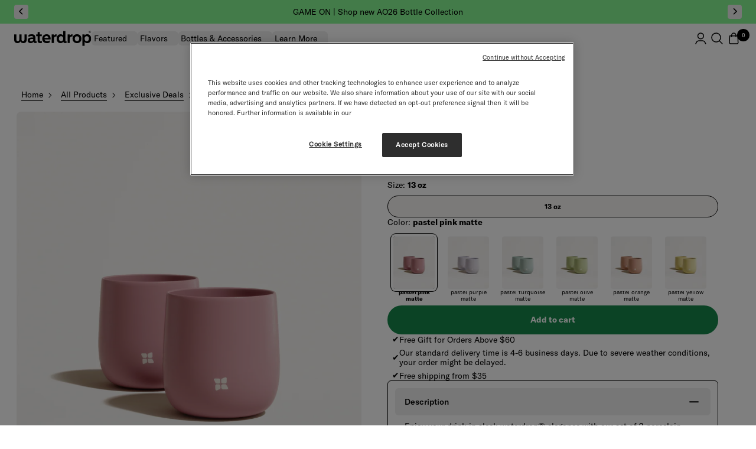

--- FILE ---
content_type: text/html; charset=utf-8
request_url: https://www.waterdrop.com/products/porcelain-cups
body_size: 71372
content:















  

  <!doctype html><html class="no-js antialiased scroll-smooth overflow-x-hidden" lang="en-US"
        dir="ltr">
  <head>
    
      


  
    <script type="text/javascript">
      window.kameleoonQueue = window.kameleoonQueue || [];
      window.kameleoonStartLoadTime = new Date().getTime();
      const kameleoonStyle = "* { visibility: hidden !important; background-image: none !important; }";
      const kameleoonStyleNode = document.createElement("style");
      kameleoonStyleNode.type = "text/css";
      kameleoonStyleNode.id = "kameleoonLoadingStyleSheet";

      if (!window.kameleoonDisplayPageTimeOut) {
        if (kameleoonStyleNode.styleSheet) {
          kameleoonStyleNode.styleSheet.cssText = kameleoonStyle;
        } else {
          kameleoonStyleNode.appendChild(document.createTextNode(kameleoonStyle));
        }

        document.head.appendChild(kameleoonStyleNode);
      }

      const script = document.createElement('script');
      script.src = "//7tli6uzfx4.kameleoon.eu/kameleoon.js";
      script.async = true;
      script.setAttribute('fetchpriority', 'high');
      script.onload = function () {
        window.kameleoonDisplayPage = (fromEngine) => {
          if (!fromEngine) {
            window.kameleoonTimeout = true;
          }
          if (kameleoonStyleNode.parentNode) {
            kameleoonStyleNode.parentNode.removeChild(kameleoonStyleNode);
          }
        };

        window.kameleoonDisplayPageTimeOut = window.setTimeout(window.kameleoonDisplayPage, 0);
      };

      script.onerror = function () {
        if (kameleoonStyleNode.parentNode) {
          kameleoonStyleNode.parentNode.removeChild(kameleoonStyleNode);
        }
      };

      document.head.appendChild(script);
    </script>
  




      
  <script src="https://cdn.cookielaw.org/scripttemplates/otSDKStub.js" type="text/javascript" charset="UTF-8" defer
          data-language="en-US" data-domain-script="ad2b4746-4d77-4949-a878-cbf0a8f2854c"></script>

  <script>
	  const performanceCookieCategory = "C0002,";
	  const targetingCookieCategory = "C0004,";

	  // Scroll to top function to fix anchoring to the footer
	  function scrollToTopInOneTrust() {
		  // For Safari
		  document.body.scrollTop = 0;
		  // For Chrome, Firefox, IE, and Opera
		  document.documentElement.scrollTop = 0;
	  }

	  // Poll for OneTrust to be loaded and then trigger our wrapper
	  function waitForOneTrust() {
		  hasOneTrustLoaded();
		  let attempts = 0;
		  const interval = setInterval(function () {
			  if (hasOneTrustLoaded() || attempts > 100) {
				  clearInterval(interval);
			  }
			  attempts++;
		  }, 100);
	  }

	  function hasOneTrustLoaded() {
		  if (typeof window.OnetrustActiveGroups === "string" && window.Optanon) {
			  // Trigger our updated OneTrust wrapper
			  optanonWrapper();
			  // Also bind for any OneTrust callbacks
			  window.OptanonWrapper = optanonWrapper;
			  return true;
		  }
		  return false;
	  }

	  function sendConsent(trackingConsent) {
		  window.Shopify.customerPrivacy.setTrackingConsent(trackingConsent, () => {
			  console.log("Happy Days");
		  });
	  }

	  function optanonWrapper() {
			// Trigger scroll to top only if the OneTrust banner is visible (consent not given/rejected yet)
			// with a short delay to let the popup render
			if (window.OneTrust && typeof window.OneTrust.IsAlertBoxClosed === "function" && !window.OneTrust.IsAlertBoxClosed()) {
				setTimeout(scrollToTopInOneTrust, 100);
			}

		  if (typeof OptanonWrapperCount == "undefined") {
			  otGetInitialGrps();
		  }

		  // Delete cookies
		  otDeleteCookie(otIniGrps);

		  // Assign OnetrustActiveGroups to custom variable
		  function otGetInitialGrps() {
			  OptanonWrapperCount = "";
			  otIniGrps = OnetrustActiveGroups;
		  }

		  function otDeleteCookie(iniOptGrpId) {
			  var otDomainGrps = JSON.parse(JSON.stringify(Optanon.GetDomainData().Groups));
			  var otDeletedGrpIds = otGetInactiveId(iniOptGrpId, OnetrustActiveGroups);
			  if (otDeletedGrpIds.length != 0 && otDomainGrps.length != 0) {
				  for (var i = 0; i < otDomainGrps.length; i++) {
					  // Check if CustomGroupId matches
					  if (otDomainGrps[i]["CustomGroupId"] != "" && otDeletedGrpIds.includes(otDomainGrps[i]["CustomGroupId"])) {
						  for (var j = 0; j < otDomainGrps[i]['Cookies'].length; j++) {
							  // Delete cookie
							  eraseCookie(otDomainGrps[i]["Cookies"][j]["Name"]);
						  }
					  }

					  // Check if Hostid matches
					  if (otDomainGrps[i]["Hosts"].length != 0) {
						  for (var j = 0; j < otDomainGrps[i]['Hosts'].length; j++) {
							  //Check if HostId presents in the deleted list and cookie array is not blank
							  if (otDeletedGrpIds.includes(otDomainGrps[i]["Hosts"][j]["HostId"]) && otDomainGrps[i]["Hosts"][j]["Cookies"].length != 0) {
								  for (var k = 0; k < otDomainGrps[i]['Hosts'][j]['Cookies'].length; k++) {
									  //Delete cookie
									  eraseCookie(otDomainGrps[i]["Hosts"][j]["Cookies"][k]["Name"]);
								  }
							  }
						  }
					  }

				  }
			  }
			  otGetInitialGrps(); // Reassign new group ids
		  }

		  // Get inactive ids
		  function otGetInactiveId(customIniId, otActiveGrp) {
			  // Initial OnetrustActiveGroups
			  customIniId = customIniId.split(",");
			  customIniId = customIniId.filter(Boolean);

			  // After action OnetrustActiveGroups
			  otActiveGrp = otActiveGrp.split(",");
			  otActiveGrp = otActiveGrp.filter(Boolean);

			  var result = [];
			  for (var i = 0; i < customIniId.length; i++) {
				  if (otActiveGrp.indexOf(customIniId[i]) <= -1) {
					  result.push(customIniId[i]);
				  }
			  }
			  return result;
		  }

		  // Delete cookie
		  function eraseCookie(name) {
			  //Delete root path cookies
			  domainName = window.location.hostname;
			  document.cookie = name + "=; Max-Age=-99999999; Path=/;Domain=" + domainName;
			  document.cookie = name + "=; Max-Age=-99999999; Path=/;";

			  // Delete LSO in case LSO being used, cna be commented out.
			  localStorage.removeItem(name);

			  // Check for the current path of the page
			  pathArray = window.location.pathname.split("/");
			  // Loop through path hierarchy and delete potential cookies at each path.
			  for (var i = 0; i < pathArray.length; i++) {
				  if (pathArray[i]) {
					  // Build the path string from the Path Array e.g /site/login
					  var currentPath = pathArray.slice(0, i + 1).join("/");
					  document.cookie = name + "=; Max-Age=-99999999; Path=" + currentPath + ";Domain=" + domainName;
					  document.cookie = name + "=; Max-Age=-99999999; Path=" + currentPath + ";";
					  // Maybe path has a trailing slash!
					  document.cookie = name + "=; Max-Age=-99999999; Path=" + currentPath + "/;Domain=" + domainName;
					  document.cookie = name + "=; Max-Age=-99999999; Path=" + currentPath + "/;";


				  }
			  }
		  }

		  const trackingConsent = !!window.OnetrustActiveGroups.includes(performanceCookieCategory) && !!window.OnetrustActiveGroups.includes(targetingCookieCategory);

		  window.Shopify.loadFeatures(
			  [
				  {
					  name: "consent-tracking-api",
					  version: "0.1"
				  }
			  ],
			  error => {
				  if (error) {
					  throw error;
				  }
				  sendConsent(trackingConsent);
			  }
		  );
	  }

	  (function () {
		  waitForOneTrust();
	  })();
  </script>

    

    


  <script src="//www.waterdrop.com/cdn/shop/t/30/assets/sentry-D0RrhVhJ.js" type="module" crossorigin="anonymous"></script>
  <link rel="modulepreload" href="//www.waterdrop.com/cdn/shop/t/30/assets/exports-NHIMKJG4.js" crossorigin="anonymous">



    

      
      

      
      
<script>
    window.dataLayer = window.dataLayer || [];
    window.shopifyCustomer = window.shopifyCustomer || {};</script>


  
  <script src="//www.waterdrop.com/cdn/shop/t/30/assets/wtd-gtm.js?v=104172222489094159181764245899" data-gtm-subdomain="https://load.dt.waterdrop.com"></script>



<script>
    (function () {
        'use strict';

        function handleCustomPixelEvent(event) {
            if (event.data && event.data.event_name === "gtm_custom_pixel_event" && event.data.json) {
                try {
                    var eventData = JSON.parse(event.data.json);

                    // If ecommerce data exists, clear previous ecommerce data
                    if (eventData.ecommerce && Object.keys(eventData.ecommerce).length > 0) {
                        window.dataLayer.push({ecommerce: null});
                    }

                    window.dataLayer.push(eventData);
                } catch (error) {
                    console.error("Error parsing dataLayer JSON:", error);
                }
            }
        }

        // Ensure the event listener is added only once
        if (!window.__customPixelListenerAttached) {
            window.addEventListener('message', handleCustomPixelEvent);
            window.__customPixelListenerAttached = true;
        }
    })();
</script>

<meta charset="utf-8">
    <meta name="viewport" content="width=device-width, initial-scale=1.0">
    <meta name="theme-color" content="#ffffff">

    

    


    <title>Set of 2 porcelain cups | waterdrop®</title><meta name="description" content="Enjoy your microdrinks in simple waterdrop® elegance with our beautiful porcelain cups. Now available in 4 designs!"><link rel="canonical" href="https://www.waterdrop.com/products/porcelain-cups"><link rel="shortcut icon" href="//www.waterdrop.com/cdn/shop/files/icon_96x96.png?v=1721809745" type="image/png"><link rel="preconnect" href="https://cdn.shopify.com">
    <link rel="dns-prefetch" href="https://www.google-analytics.com"><link rel="preconnect" href="https://fonts.shopifycdn.com" crossorigin>
<link rel="preload" as="fetch" href="/products/porcelain-cups.js" crossorigin>
      <link rel="preload" as="image" imagesizes="(max-width: 999px) calc(100vw - 48px), 640px"
            imagesrcset="
//www.waterdrop.com/cdn/shop/files/PorcelainCups-1_email-marketing_400x.png?v=1739789703 400w, //www.waterdrop.com/cdn/shop/files/PorcelainCups-1_email-marketing_500x.png?v=1739789703 500w, //www.waterdrop.com/cdn/shop/files/PorcelainCups-1_email-marketing_600x.png?v=1739789703 600w, //www.waterdrop.com/cdn/shop/files/PorcelainCups-1_email-marketing_700x.png?v=1739789703 700w, //www.waterdrop.com/cdn/shop/files/PorcelainCups-1_email-marketing_800x.png?v=1739789703 800w, //www.waterdrop.com/cdn/shop/files/PorcelainCups-1_email-marketing_900x.png?v=1739789703 900w, //www.waterdrop.com/cdn/shop/files/PorcelainCups-1_email-marketing_1000x.png?v=1739789703 1000w, //www.waterdrop.com/cdn/shop/files/PorcelainCups-1_email-marketing_1100x.png?v=1739789703 1100w, //www.waterdrop.com/cdn/shop/files/PorcelainCups-1_email-marketing_1200x.png?v=1739789703 1200w, //www.waterdrop.com/cdn/shop/files/PorcelainCups-1_email-marketing_1300x.png?v=1739789703 1300w, //www.waterdrop.com/cdn/shop/files/PorcelainCups-1_email-marketing_1400x.png?v=1739789703 1400w, //www.waterdrop.com/cdn/shop/files/PorcelainCups-1_email-marketing_1500x.png?v=1739789703 1500w, //www.waterdrop.com/cdn/shop/files/PorcelainCups-1_email-marketing_1600x.png?v=1739789703 1600w, //www.waterdrop.com/cdn/shop/files/PorcelainCups-1_email-marketing_1700x.png?v=1739789703 1700w, //www.waterdrop.com/cdn/shop/files/PorcelainCups-1_email-marketing_1800x.png?v=1739789703 1800w
"><meta property="og:type" content="product">
  <meta property="og:title" content="Porcelain Cups">
  <meta property="product:price:amount" content="28.00">
  <meta property="product:price:currency" content="USD"><meta property="og:image" content="http://www.waterdrop.com/cdn/shop/files/PorcelainCups-1_email-marketing.png?v=1739789703">
  <meta property="og:image:secure_url" content="https://www.waterdrop.com/cdn/shop/files/PorcelainCups-1_email-marketing.png?v=1739789703">
  <meta property="og:image:width" content="2000">
  <meta property="og:image:height" content="2500"><meta property="og:description" content="Enjoy your microdrinks in simple waterdrop® elegance with our beautiful porcelain cups. Now available in 4 designs!"><meta property="og:url" content="https://www.waterdrop.com/products/porcelain-cups">
<meta property="og:site_name" content="waterdrop® US"><meta name="twitter:card" content="summary"><meta name="twitter:title" content="Porcelain Cups">
  <meta name="twitter:description" content="
Enjoy your drink in sleek waterdrop® elegance with our set of 2 porcelain cups, featuring 4 beautiful designs to suit everyone&#39;s taste!"><meta name="twitter:image" content="https://www.waterdrop.com/cdn/shop/files/PorcelainCups-1_email-marketing_1200x1200_crop_center.png?v=1739789703">
  <meta name="twitter:image:alt" content="email-marketing">
    



    <link rel="preload" href="//www.waterdrop.com/cdn/fonts/figtree/figtree_n5.3b6b7df38aa5986536945796e1f947445832047c.woff2" as="font" type="font/woff2" crossorigin><link rel="preload" href="//www.waterdrop.com/cdn/fonts/figtree/figtree_n4.3c0838aba1701047e60be6a99a1b0a40ce9b8419.woff2" as="font" type="font/woff2" crossorigin><style>
  /* Typography (heading) */
  @font-face {
  font-family: Figtree;
  font-weight: 500;
  font-style: normal;
  font-display: swap;
  src: url("//www.waterdrop.com/cdn/fonts/figtree/figtree_n5.3b6b7df38aa5986536945796e1f947445832047c.woff2") format("woff2"),
       url("//www.waterdrop.com/cdn/fonts/figtree/figtree_n5.f26bf6dcae278b0ed902605f6605fa3338e81dab.woff") format("woff");
}

@font-face {
  font-family: Figtree;
  font-weight: 500;
  font-style: italic;
  font-display: swap;
  src: url("//www.waterdrop.com/cdn/fonts/figtree/figtree_i5.969396f679a62854cf82dbf67acc5721e41351f0.woff2") format("woff2"),
       url("//www.waterdrop.com/cdn/fonts/figtree/figtree_i5.93bc1cad6c73ca9815f9777c49176dfc9d2890dd.woff") format("woff");
}

/* Typography (body) */
  @font-face {
  font-family: Figtree;
  font-weight: 400;
  font-style: normal;
  font-display: swap;
  src: url("//www.waterdrop.com/cdn/fonts/figtree/figtree_n4.3c0838aba1701047e60be6a99a1b0a40ce9b8419.woff2") format("woff2"),
       url("//www.waterdrop.com/cdn/fonts/figtree/figtree_n4.c0575d1db21fc3821f17fd6617d3dee552312137.woff") format("woff");
}

@font-face {
  font-family: Figtree;
  font-weight: 400;
  font-style: italic;
  font-display: swap;
  src: url("//www.waterdrop.com/cdn/fonts/figtree/figtree_i4.89f7a4275c064845c304a4cf8a4a586060656db2.woff2") format("woff2"),
       url("//www.waterdrop.com/cdn/fonts/figtree/figtree_i4.6f955aaaafc55a22ffc1f32ecf3756859a5ad3e2.woff") format("woff");
}

@font-face {
  font-family: Figtree;
  font-weight: 600;
  font-style: normal;
  font-display: swap;
  src: url("//www.waterdrop.com/cdn/fonts/figtree/figtree_n6.9d1ea52bb49a0a86cfd1b0383d00f83d3fcc14de.woff2") format("woff2"),
       url("//www.waterdrop.com/cdn/fonts/figtree/figtree_n6.f0fcdea525a0e47b2ae4ab645832a8e8a96d31d3.woff") format("woff");
}

@font-face {
  font-family: Figtree;
  font-weight: 600;
  font-style: italic;
  font-display: swap;
  src: url("//www.waterdrop.com/cdn/fonts/figtree/figtree_i6.702baae75738b446cfbed6ac0d60cab7b21e61ba.woff2") format("woff2"),
       url("//www.waterdrop.com/cdn/fonts/figtree/figtree_i6.6b8dc40d16c9905d29525156e284509f871ce8f9.woff") format("woff");
}

:root {/* pre-defined root colors */
    --white: #FFFFFF;
    --off-white: #F7F5F4;
    --microdrink: #EFEAE4;
    --turquoise: #CEDACF;
    --umber: #A8908E;
    --signal: #E1EF66;
    --black: #000000;
    --midtone: #666666;
    --light-grey: #E0E0E0;
    --grey: #F3F3F3;
    --red: #D72E3F;
    --green: #2DA673;

    /* spacings */
    --spacing-2: 2px;
    --spacing-4: 4px;
    --spacing-6: 6px;
    --spacing-8: 8px;
    --spacing-10: 10px;
    --spacing-12: 12px;
    --spacing-14: 14px;
    --spacing-16: 16px;
    --spacing-20: 20px;
    --spacing-24: 24px;
    --spacing-26: 26px;
    --spacing-32: 32px;
    --spacing-40: 40px;
    --spacing-48: 48px;
    --spacing-60: 60px;
    --spacing-64: 64px;
    --spacing-80: 80px;
    --spacing-160: 160px;

    /* adjustable colors */
    --primary-100: #000000;
    --primary-50: #c4c4c4;
    --primary-66: #666666;
    --primary-30: #d8d8d8;
    --primary-25: #e0e0e0;
    --primary-15: #e0e0e0;
    --primary-0: #ffffff;
    --focus-100: #252dee;
    --focus-75: #4f55f6;
    --focus-50: #7e83ed;
    --focus-25: #c8caff;
    --focus-0: #eff0ff;
    --border-primary: var(--primary-100);
    --border-primary-inverse: var(--primary-0);
    --border-success: var(--success-100);
    --border-focused: var(--focus-100);
    --border-error: var(--error-100);
    --border-info: var(--info-100);
    --border-active: var(--primary-50);
    --border-disabled: var(--primary-25);
    --border-separator: #eeeeee;
    --background-primary: #fff;
    --background-gray: #e0e0e0;
    --background-faint: #f8f8f8;
    --background-strong: #bbf3a2;
    --background-success: #dff2ea;
    --background-error: #f9e0e2;
    --background-primary-50: rgba(255, 255, 255, 0.5);
    --background-primary-inverse: #000;
    --background-primary-inverse-20: rgba(0, 0, 0, 0.2);
    --heading-color: var(--primary-100);
    --text-primary: var(--primary-100);
    --text-primary-inverse: var(--primary-0);
    --text-color: var(--primary-100);
    --text-success: #2da665;
    --background: 255, 255, 255;
    --secondary-background: 240, 238, 235;
    --border-color: 217, 217, 217;
    --border-color-darker: 153, 153, 153;
    --success-color: 118, 173, 135;
    --success-background: 228, 239, 231;
    --error-color: 213, 77, 77;
    --error-background: 252, 243, 243;
    --primary-button-background: 0, 0, 0;
    --primary-button-text-color: 255, 255, 255;
    --secondary-button-background: 255, 255, 255;
    --secondary-button-text-color: 0, 0, 0;
    --primary-button-light-background: 255, 255, 255;
    --primary-button-light-text-color: 0, 0, 0;
    --secondary-button-light-background: 255, 255, 255;
    --secondary-button-light-text-color: 0, 0, 0;
    --secondary-button-light-w-text-color: 255, 255, 255;
    --input-active: var(--primary-50);
    --input-pressed: var(--primary-50);
    --input-success: var(--text-success);
    --input-success-hover: #3ab472;
    --input-secondary-hover-20: rgb(216 216 216 / 20%);
    --input-secondary-hover-40: rgb(216 216 216 / 40%);
    --disabled-button-background: 213, 213, 213;
    --product-on-sale-accent: 213, 77, 77;
    --product-sold-out-accent: 0, 0, 0;
    --product-custom-label-background: 0, 0, 0;
    --product-custom-label-text-color: 255, 255, 255;
    --product-custom-label-2-background: 245, 241, 236;
    --product-custom-label-2-text-color: 0, 0, 0;
    --product-low-stock-text-color: 213, 77, 77;
    --product-in-stock-text-color: 118, 173, 135;
    --loading-bar-background: 0, 0, 0;

    /* We duplicate some "base" colors as root colors, which is useful to use on drawer elements or popover without. Those should not be overridden to avoid issues */
    --root-heading-color: 0, 0, 0;
    --root-text-color: 0, 0, 0;
    --root-background: 255, 255, 255;
    --root-border-color: 217, 217, 217;
    --root-primary-button-background: 0, 0, 0;
    --root-primary-button-text-color: 255, 255, 255;

    --base-font-size: 16px;
    --heading-font-style: normal;
    --heading-text-transform: normal;
    --text-font-weight: 400;
    --text-font-style: normal;
    --text-font-bold-weight: 600;

    /* Typography (font family) */

    --gt-bold: "GT America Standard Bold", sans-serif;
    --gt-medium: "GT America Standard Medium", sans-serif;
    --gt-regular: "GT America Standard Regular", sans-serif;

    /* Typography (font size) */
    --heading-xxsmall-font-size: 11px;
    --heading-xsmall-font-size: 11px;
    --heading-small-font-size: 12px;
    --heading-large-font-size: 2.25rem;
    --heading-h1-font-size: 2.25rem;
    --heading-h1-1-font-size: 2.25rem;
    --heading-h2-font-size: 1.875rem;
    --heading-h3-font-size: 1.875rem;
    --heading-h4-font-size: 1.625rem;
    --heading-h5-font-size: 1.5rem;
    --heading-h5-override-font-size: 1.5rem;
    --heading-h6-font-size: 1.5rem;
    --heading-h7-font-size: 1.25rem;
    --heading-h8-font-size: 1rem;
    --heading-h9-font-size: 0.875rem;
    --heading-h10-font-size: 0.875rem;
    --heading-h11-font-size: 0.875rem;

    --text-p1-font-size: 1rem;
    --text-p2-font-size: 1rem;
    --text-p3-font-size: 0.75rem;
    --text-p4-font-size: 0.75rem;
    --text-p5-font-size: 0.875rem;
    --text-p6-font-size: 0.625rem;
    --text-p7-font-size: 0.625rem;

    /* Typography (line-height) */

    --heading-h1-line-height: 2.813rem;
    --heading-h1-1-line-height: 2.813rem;
    --heading-h2-line-height: 2.375rem;
    --heading-h3-line-height: 2.375rem;
    --heading-h4-line-height: 2.063rem;
    --heading-h5-line-height: 1.875rem;
    --heading-h5-override-line-height: 2.25rem;
    --heading-h6-line-height: 1.875rem;
    --heading-h7-line-height: 1.563rem;
    --heading-h8-line-height: 1.25rem;
    --heading-h9-line-height: 1.125rem;
    --heading-h10-line-height: 1.125rem;
    --heading-h11-line-height: 1.125rem;

    --text-p1-line-height: 1.5rem;
    --text-p2-line-height: 1.25rem;
    --text-p3-line-height: 0.938rem;
    --text-p4-line-height: 0.938rem;
    --text-p5-line-height: 1.125rem;
    --text-p6-line-height: 0.75rem;
    --text-p7-line-height: 0.75rem;

    /* Control the look and feel of the theme by changing radius of various elements */
    --button-border-radius: 4px;
    --block-border-radius: 0px;
    --block-border-radius-reduced: 0px;
    --color-swatch-border-radius: 100%;
    --border-radius-s: 4px;
    --border-radius-m: 10px;

    /* Button size */
    --button-height: 48px;
    --button-small-height: 40px;

    /* Form related */
    --form-input-field-height: 48px;
    --form-input-gap: 16px;
    --form-submit-margin: 24px;

    /* Product listing related variables */
    --product-list-block-spacing: 32px;

    /* Video related */
    --play-button-background: 255, 255, 255;
    --play-button-arrow: 0, 0, 0;

    /* Other */
    --zoom-cursor-svg-url: url(//www.waterdrop.com/cdn/shop/t/30/assets/zoom-cursor.svg?v=46904588451712122051712787780);
    --zoom-in-cursor-svg-url: url(//www.waterdrop.com/cdn/shop/t/30/assets/zoom-in-cursor.svg?v=36762226664430561261712787781);
    --zoom-out-cursor-svg-url: url(//www.waterdrop.com/cdn/shop/t/30/assets/zoom-out-cursor.svg?v=7848316179582052231712787781);
    --arrow-right-svg-url: url(//www.waterdrop.com/cdn/shop/t/30/assets/arrow-right.svg?v=82974362315408587111712787562);
    --arrow-left-svg-url: url(//www.waterdrop.com/cdn/shop/t/30/assets/arrow-left.svg?v=130839487889512716961712787561);
    --checkmark-svg-url: url(//www.waterdrop.com/cdn/shop/t/30/assets/checkmark.svg?v=175854433503150797861712787564);
    --star-filled-svg-url: url(//www.waterdrop.com/cdn/shop/t/30/assets/star_filled.svg?v=183415066981302263521712787770);
    --star-outline-svg-url: url(//www.waterdrop.com/cdn/shop/t/30/assets/star_outline.svg?v=80119844760433478431712787770);
    --ajax-loader: url(//www.waterdrop.com/cdn/shop/t/30/assets/ajax-loader.gif?v=344831891803776881712787559);
    --enable-sticky-announcement-bar: 0;

    /* Some useful variables that we can reuse in our CSS. Some explanation are needed for some of them:
       - container-max-width-minus-gutters: represents the container max width without the edge gutters
       - container-outer-width: considering the screen width, represent all the space outside the container
       - container-outer-margin: same as container-outer-width but get set to 0 inside a container
       - container-inner-width: the effective space inside the container (minus gutters)
       - grid-column-width: represents the width of a single column of the grid
       - vertical-breather: this is a variable that defines the global "spacing" between sections, and inside the section
                            to create some "breath" and minimum spacing
     */
    --container-max-width: 1600px;
    --container-gutter: 12px;
    --container-max-width-minus-gutters: calc(var(--container-max-width) - (var(--container-gutter)) * 2);
    --container-outer-width: max(calc((100vw - var(--container-max-width-minus-gutters)) / 2), var(--container-gutter));
    --container-outer-margin: var(--container-outer-width);
    --container-inner-width: calc(100vw - var(--container-outer-width) * 2);

    --grid-column-count: 10;
    --grid-gap: 24px;
    --grid-column-width: calc((100vw - var(--container-outer-width) * 2 - var(--grid-gap) * (var(--grid-column-count) - 1)) / var(--grid-column-count));

    --vertical-breather: 36px;
    --vertical-breather-tight: 36px;

    /* Shopify related variables */
    --payment-terms-background-color: #ffffff;
  }

  :root[lang="bs"],
  :root[lang="bg"],
  :root[lang="el"],
  :root[lang="hr-HR"],
  :root[lang="mk-MK"],
  :root[lang="ru"],
  :root[lang="sr"],
  :root[lang="uk"] {
    --gt-medium: "GT America LCG Standard Medium", sans-serif;
    --gt-regular: "GT America LCG Standard Regular", sans-serif;
  }

  :root[lang="vi"] {
    --gt-medium: "GT America LV Standard Medium", sans-serif;
    --gt-regular: "GT America LV Standard Regular", sans-serif;
  }

  :root[lang="ja"] {
      --gt-regular: "M PLUS 1p", sans-serif;
      --gt-medium: "M PLUS 1p", sans-serif;
  }

  @media screen and (min-width: 741px) {
    :root {
      --container-gutter: 40px;
      --grid-column-count: 20;
      --vertical-breather: 48px;
      --vertical-breather-tight: 48px;

      /* Form related */
      --form-input-field-height: 52px;
      --form-submit-margin: 32px;

      /* Button size */
      --button-height: 52px;
      --button-small-height: 44px;
    }
  }

  @media screen and (min-width: 1000px) {
    :root {
      --container-gutter: 1.5rem;
    }
  }

  @media screen and (min-width: 1200px) {
    :root {
      --vertical-breather: 64px;
      --vertical-breather-tight: 48px;
      --product-list-block-spacing: 48px;

      /* Typography */
      --heading-large-font-size: 3.75rem;
      --heading-h1-font-size: 3.75rem;
      --heading-h1-1-font-size: 3.75rem;
      --heading-h2-font-size: 3rem;
      --heading-h3-font-size: 3rem;
      --heading-h4-font-size: 2.25rem;
      --heading-h5-font-size: 1.875rem;
      --heading-h5-override-font-size: 1.875rem;
      --heading-h6-font-size: 1.875rem;
      --heading-h7-font-size: 1.5rem;
      --heading-h8-font-size: 1rem;
      --heading-h9-font-size: 0.875rem;
      --heading-h10-font-size: 0.875rem;
      --heading-h11-font-size: 1rem;

      --text-p1-font-size: 1rem;
      --text-p2-font-size: 1rem;
      --text-p3-font-size: 0.875rem;
      --text-p4-font-size: 0.875rem;
      --text-p5-font-size: 0.875rem;
      --text-p6-font-size: 0.75rem;
      --text-p7-font-size: 0.5rem;

      /* Typography (line-height) */

      --heading-h1-line-height: 4.688rem;
      --heading-h1-1-line-height: 4.688rem;
      --heading-h2-line-height: 3.75rem;
      --heading-h3-line-height: 3.75rem;
      --heading-h4-line-height: 2.813rem;
      --heading-h5-line-height: 2.375rem;
      --heading-h5-override-line-height: 2.375rem;
      --heading-h6-line-height: 2.375rem;
      --heading-h7-line-height: 1.875rem;
      --heading-h8-line-height: 1.25rem;
      --heading-h9-line-height: 1.125rem;
      --heading-h10-line-height: 1.125rem;
      --heading-h11-line-height: 1.250rem;

      --text-p1-line-height: 1.5rem;
      --text-p2-line-height: 1.25rem;
      --text-p3-line-height: 1.125rem;
      --text-p4-line-height: 1.125rem;
      --text-p5-line-height: 1.125rem;
      --text-p6-line-height: 0.9375rem;
      --text-p7-line-height: 0.625rem;
    }
  }

  @media screen and (min-width: 1600px) {
    :root {
      --vertical-breather: 64px;
      --vertical-breather-tight: 48px;
    }
  }
</style>
    





<script>
  // This allows to expose several variables to the global scope, to be used in scripts
  window.themeVariables = window.themeVariables || {};
  window.themeVariables = {
    request: {
      pageType: "product"
    },
    page: {
      handle: null
    },
    shop: {
      url: "https:\/\/www.waterdrop.com",
      email: "info@waterdrop.com",
      description: "waterdrop® Microdrink helps you drink more water with bursts of delicious flavors made from real fruit and plant extracts — anytime, anywhere. Try it out now!",
      currency: "USD"
    },
    template: {
      fileName: "product.wd-product-cm-01"
    },
    settings: {
      direction: "ltr",
      pageType: "product",
      cartCount: 0,
      moneyFormat: "${{amount}}",
      moneyWithCurrencyFormat: "${{amount}} USD",
      discountMode: "percentage",
      currencyCodeEnabled: false,
      searchMode: "product,article,page,collection",
      searchUnavailableProducts: "last",
      cartType: "drawer",
      cartCurrency: "USD",
      mobileZoomFactor: 2.5,
      whiteColorLabel: "White",
      colorLabelList: "color,colour,flavor,flavour,lid,bottle colour,bottle color,lid colour,lid color,metal cap,cap",
      cookieBannerEnabled: true,
      rechargeStorefrontApiKey: "",
      colorSwatches: "love,love.png|defence,defence.png|clean,clean.png|youth,youth2.png|glow,mango.png|relax,relax.png|zen,star-fruit.png|focus,focus.png|boost,boost.png|breeze,cucumber.png|flair,flair.png|vibe,physalis.png|sky,sky.png|vibe clear,vibe-clear.png|love clear,love.png|clean clear,clean.png|boost clear,boost.png|focus clear,focus.png|flair clear,flair-clear.png|youth clear,youth.png|zen clear,zen.png|glow clear,glow.png|defence clear,defence.png|relax clear,relax.png|youth,youth.png|flair matte,flair-matt.png|youth matte,youth.png|glow matte,glow.png|relax matte,relax.png|defence matte,defence.png|zen matte,zen.png|love matte,love.png|focus matte,focus.png|clean matte,clean.png|boost matte,boost.png|hibiscus 400ml,hibiscus-400ml.png|lily 20 oz,lily-20-oz.png|poppy 1l,poppy-1L.png|royal rooibos,royal-rooibos.png|golden assam,golden-assam.png|green oasis,green-oasis.png|fruit fusion,fruit-fusion.png|mellow mint,mellow-mint.png|oriental spice,oriental-spice.png|white blossom,white-blossom.png|mellow mint matte,mellow-mint.png|white blossom matte,white-blossom.png|oriental spice matte,oriental-spice.png|royal rooibos matte,royal-rooibos.png|golden assam matte,golden-assam.png|green oasis matte,green-oasis.png|fruit fusion matte,fruit-fusion.png|tiger,tilly-tiger.png|racoon,roxy-racoon.png|bear,bear.png|penguin,pico-penguin.png|frog,freddy-frog.png|squirrel,scotty-squirrel.png|velvet apple,velvet-apple.png|orchid,orchid.png|hoya,hoya.png|flair,flair.png|white glossy,#E2E2E2|marble glossy,marble-glossy.png|white matte,#E2E2E2|clear,clear.png|clear glass,clear.png|blue brushed,blue-brushed.png|bronze brushed,bronze-brushed.png|taupe brushed,taupe-brushed.png|charcoal brushed,charcoal-brushed.png|brushed silver,brushed-silver.png|sage metallic,sage-metallic.png|light yellow sand,#FFD79F|light orange sand,#FFD0B3|light mint sand,#CFE7C4|light pink sand,#FFD7CE|turquoise matte,#6F8995|purple matte,#777282|pastel purple matte,#E0DBE1|pink matte,#A45869|pastel pink matte,#E0AFC4|olive matte,#9EAB90|pastel olive matte,#CFDDBB|pastel turquoise matte,#B8DDE7|orange matte,#CF785F|pastel orange matte,#F6CFAA|yellow matte,#EECF68|pastel yellow matte,#F6E0A5|black matte,#000000|pastel magenta matte,#F6DADF|pastel red matte,#F0C2B4|pastel green matte,#CFE0D8|dusty pink matte,#BF9B97|terracotta matte,#D58B72|sage matte,#759261|taupe matte,#9F9387|berry matte,#B95C67|mint matte,#578C88|tangerine matte,#C96E51|bamboo clear,#E2E2E2|black frosted,#4E4E4E|yellow,#EECF68|pink,#A45869|olive,#9EAB90|turquoise,#6F8995|black,#000000|dark taupe,#484037|dark sage,#284134|terracotta marble,#D58B72|taupe marble,#9F9387|sage marble,#7592|berry marble,#CA8F8F|mint marble,#94AE9C|pink marble,#C2A095|yellow marble,#E2A762|dark green clear,#588775|nero clear,#4E4E4E|light pink clear,#E0AFC4|black clear,#4E4E4E|frosted,#E2E2E2|blush lavender,#D1C3D6|pink rose,#E6BBC7|daffodil,#E1D661|dark raspberry,#8D1B34|canyon,canyon.png|bright yellow,#DFF029|bright blue,#0033A1|bright red,#E93D3F|brushed charcoal,charcoal-brushed.png|brushed sage,sage-metallic.png|sage brushed,sage-metallic.png|melon,microlyte-melon.png|blueberry,blueberry.png|glass clear,clear.png|frosted glass,#D4D4D4|steel matte white,#E2E2E2|cream matte,#F0EEE9|black transparent,black_glossy.png|transparent,clear.png|light pink transparent,#E0AFC4|oro glasses,oro.png|love 12-pack,love.png|flair steel straws pink rose,#E6BBC7|signature glasses clear,clear.png|signature glasses frosted,#E2E2E2|edition bag clean,clean.png|edition bag defence,defence.png|turquoise frosted,#B8DDE7|olive green frosted,#CFDDBB|pink frosted,#E0AFC4|blue 14 oz,blue-14-oz.png|orange 20 oz,orange-20-oz.png|dark taupe,#5a534a|dark terracotta,#c06d64|dark petrol,#395e68|dark mauve,#796261|dark tangerine,#8b5f4c|dark sage,#465a4f|dark berry,#694148|neon yellow,#DFF029|spout lid black,#000000|spout lid neon yellow,#DFF029|loop lid,#000000|stainless steel brushed,brushed-silver.png|flair glass pink rose,#E6BBC7|flair glass dark,FLAIR Glass Dark|flair glass daffodil,#E1D661|metal thermo steel charcoal brushed,charcoal-brushed.png|metal thermo steel blue brushed,blue-brushed.png|metal thermo steel taupe brushed,taupe-brushed.png|metal thermo steel bronze brushed,bronze-brushed.png|metal thermo steel sage brushed,sage-metallic.png|metal steel bronze,bronze-brushed.png|shiro,shiro-swatch-white.png|nero,nero.png|oro,oro.png|backpack white blossom,white-blossom.png|flair steel straws pink rose,#E6BBC7|bottle brush,#D4D4D4|bottle dryer,#D4D4D4|porcelain cups pastel pink matte,#E0AFC4|signature glasses clear,clear.png|flair glasses,#E2E2E2|iced tea lemon,iced-tea-lemon.png|iced tea blueberry,iced-tea-blueberry.png|iced tea peach,iced-tea-peach.png|iced tea raspberry,iced-tea-raspberry.png|iced tea pink,iced-tea-raspberry.png|iced tea purple,iced-tea-blueberry.png|pink,#A45869|purple,#777282|tangerine,#FFAD00|koko pina,koko-pina.png|koko piña,koko-pina.png|cola,cola.png|snow,snow.png|white,#F1F1EF|sila watermelon,#4A7957|20 oz forest,#4A7957|34 oz ocean,#194F91|47 oz stone,#E8E5D6|neon pink,neon-pink.png|berry,microlyte-berry-swatch.png|valentine's 2024 glass,Valentines-24-Bottle-Swatch.png|love edition glass 20 oz,love.png|pink thermo steel 20 oz,#A45869|black frosted glass 20 oz,#4E4E4E|black ultralight steel 28 oz,#000000|pastel green glossy,#B9C29D|pastel lilac glossy,#B5AAC5|pastel yellow glossy,#D9C396|blackberry glass,Blackberry-glass.png|blackberry,blackberry.png|white,#E2E2E2|brand green,#bbf3a2|lemon,lemon.png|orange,orange.png|grapefruit,grapefruit.png|mandarine,#FFAD00|pomegranate,pomegranate.png|peach with ginger,PEACH_with_ginger.png|mango,mango|hibiscus,hibiscus.png|star fruit,star-fruit.png|lemon lime,lemon-lime.png|blackcurrant,blackcurrant.png|raspberry,raspberry.png|watermelon,watermelon.png|cucumber,cucumber.png|physalis,physalis.png|passion fruit,passion-fruit.png|pastel turquoise matt,#B8DDE7|sky,sky.png|harbor blue,#6993A6|burgundy,#813F4F|pastel turquoise,#B5DCE6|dark green,#2A3D2C|classic black matte,#000000|charcoal,#0D1922|soft pink,#E58F94|brand green,#ACE195|slate blue,#7697AC|off-white,#EFE8DB|dark orange,youth-pastel-orange.png|cucumber watermelon,cucumber.png|red,#C5374C|blue,#266EB4|apple,APPLE-swatch.png|cola + orange,orange.png|cola + lemon lime,lemon-lime.png|cola + lemon,lemon.png|iced tea peach + lemon,ICE_TEA_PEACH_LEMON.png|iced tea raspberry + peach,ICE_TEA_RASPBERRY_PEACH.png|iced tea lemon + raspberry,ICE_TEA_LEMON_RASPBERRY.png|charcoal + off-white,charcoal_off-white.png|passion brew,passion-brew.png|georgia sunshine,georgia-sunshine.png|berry burst,berry-burst.png|lemonade recovery,lemonade-recovery.png|berry boost,me-berry-boost.png|mango boost,me-mango-boost.png|boost mix,me-mix-boost.png|city green,city-green.png|city white,city-white.png|navy,#303748|yellow + black,#000000|wildberry,#B33762|lilac,#C9BAF0|paradise fusion,PARADISE.png|wildberry fusion,WILDBERRY.png|mixed fusion,Fusions.png|explorer,#7697AC|thermo steel,#CFDDBB|edition glass,relax.png|ice blue,#C2D5ED|fir green,#0C5640|deep red,#9C182F|paddy panda,#25282A|tilly tiger,#E4734C|pico penguin,#384867|berry boost + mango boost,US_BERRY_BOOST_-_MANGO_BOOST-SWATCH.png|orange + lemon lime,US_ORANGE_-_LEMON_LIME-SWATCH.png|mango boost + cherry boost,CHERRY_BOOST_-_MANGO_BOOST.png|double pink lemonade,Double_Pink_Lemonade.png|pink lemonade,Double_Pink_Lemonade.png|nay caffeine!,NAY-CAFFEINE.png|yay caffeine!,YAY_CAFFEINE.png|wildberry fusion + paradise fusion,Fusions-Twinpack-Swatch_1.png|brand green + neon pink,brand_green_neon_pink.png|cola orange + lemon lime,cola-orange_lemon-lime_swatch-1.png|performance green,Swatch-Performance-Green.png|performance purple,Swatch-Performance-Purple.png|performance navy,Swatch-Performance-Blue.png|performance pink,Swatch-Performance-Pink.png|strawberry recharge,Strawberry.png|grapefruit recharge,grapefruit.png|lemon-mint recharge,LemonMint.png|berry recharge,Berry_swatch.png|iced tea orange,ICED_TEA_Orange.png|iced tea yellow,ICED_TEA_Yellow.png|cola orange,COLA-ORANGE-Swatch.png|neon pink + off-white,neon_pink_cream_swatch.png|neon pink + slate blue,neon_pink_slate_blue_swatch.png|brand green + slate blue,slate_blue_brand_green_swatch.png",
    },

    routes: {
      host: "www.waterdrop.com",
      rootUrl: "\/",
      rootUrlWithoutSlash: "",
      cartUrl: "\/cart",
      cartAddUrl: "\/cart\/add",
      cartChangeUrl: "\/cart\/change",
      searchUrl: "\/search",
      predictiveSearchUrl: "\/search\/suggest",
      productRecommendationsUrl: "\/recommendations\/products"
    },

    strings: {
      accessibilityDelete: "Delete",
      accessibilityClose: "Close",
      collectionSoldOut: "Sold Out",
      collectionDiscount: "-@savings@",
      productSalePrice: "Sale price",
      productRegularPrice: "Regular price",
      productFormUnavailable: "Unavailable",
      productFormSoldOut: "Sold Out",
      productFormPreOrder: "Pre-order",
      productFormAddToCart: "Add to cart",
      productFormSubscribe: "Subscribe",
      productSubscriptionAdditionalSaving: "Add @qty_needed@ more pack(s) to unlock @next_tier_discount@",
      productSubscriptionUnlockedTier: "Congrats! You unlocked @current_tier_discount@",
      searchNoResults: "No results could be found.",
      searchNewSearch: "New search",
      searchProducts: "Products",
      searchArticles: "Journal",
      searchPages: "Pages",
      searchCollections: "Collections",
      cartViewCart: "View cart",
      cartItemAdded: "Item added to your cart!",
      cartItemAddedShort: "Added to your cart!",
      noMoreStock: "No more stock",
      countdownTimerDays: "Days",
      countdownTimerHours: "Hours",
      countdownTimerMinutes: "Minutes",
      countdownTimerSeconds: "Seconds",
    },
    libs: {
      qrCode: "\/\/www.waterdrop.com\/cdn\/shopifycloud\/storefront\/assets\/themes_support\/vendor\/qrcode-3f2b403b.js"
    },
    breakpoints: {
      xs: "(max-width: 360px)",
      sm: "(min-width: 600px)",
      md: "(min-width: 960px)",
      lg: "(min-width: 1280px)",
      xl: "(min-width: 1600px)",
      phone: "screen and (max-width: 740px)",
      tablet: "screen and (min-width: 741px) and (max-width: 999px)",
      tabletAndUp: "screen and (min-width: 741px)",
      pocket: "screen and (max-width: 999px)",
      lap: "screen and (min-width: 1000px) and (max-width: 1199px)",
      lapAndUp: "screen and (min-width: 1000px)",
      desktop: "screen and (min-width: 1200px)",
      wide: "screen and (min-width: 1400px)"
    },
    breakpointsValues: {
      xs: 360,
      sm: 600,
      md: 960,
      lg: 1280,
      xl: 1600
    },
	  info: {
		  name: "Waterdrop",
		  version: "1.0.0"
	  }
  };

  

  window.WATERDROP = window.WATERDROP || {};

  window.WATERDROP = {
    i18n: {
      general: {
        error: "Error",
        success: "Success",
        info: "Info"
      },
      product: {
        thumbnail_label: "Show ",
        engraving: {
          emoji: {
            no_emoji: "",
            heart: "",
            unicorn: "",
            smile: "",
            paw: "",
            rocket: "",
            sparkles: "",
            ball: "",
            flower: "",
            star: "",
          }
        }
      },
      cart: {
        general: {
          engraving: "",
        }
      },
      interval_units: {
        every_day: "",
        every_n_days: "",
        every_week: "",
        every_n_weeks: "",
        every_month: "",
        every_n_months: "",
      },
      items_count: {
        zero: "{{ count }} items",
        one: "{{ count }} item",
        few: "{{ count }} items",
        other: "{{ count }} items"
      },
      money_format: "${{amount}}",
      subscriptions: {
        savings: "{{ savings }}% SAVINGS",
        calculating: "",
        editSubscription: "",
        addAction: "",
        editQuantity: "",
        swapSubscription: "",
        swapAction: "",
        confirm: "",
        swapSuccessful: "",
        swapInfo: "",
        noSwappableFound: "",
        saveChanges: "",
        selectProvince: "",
        save: "",
        cancelSubscription: "",
        yourNewPrice: "",
        selectFrequency: "",
        changesWarning: "",
        claimDelayOfferSuccess: "",
        claimDelayOfferFail: "",
        introHeading: "",
        introBody: "",
        selectCancelReason: "",
        btnNext: "",
        btnContinueAccount: "",
        skipHeading: "",
        skipBody: "",
        skipNextOrder: "",
        skipNextShipment: "",
        cancelSubscription: "",
        noThanksCancel: "",
        swapHeading: "",
        swapBody: "",
        swapBtn: "",
        freeformHeading: "",
        freeformLabel: "",
        keepSubscription: "",
        freeGiftHeading: "",
        freeGiftBody: "",
        claimGiftBtn: "",
        skipSuccess: "",
        skipNextDelivery: "",
        cancelSuccess: "",
        cancelMessage: "",
        freeGiftSuccess: "",
        freeGiftMessage: "",
        loadMore: "",
        nextShipment: "",
        quantity: "",
        addSubscription: "",
        addNewSubscription: "",
        applyDiscount: "",
        changeAddress: "",
        changePayment: "",
        skipDelivery: "",
        onetime: "",
        freeGift: "",
        subtotal: "",
        shipping_cost: "",
        tax: "",
        discount: "",
        total: "",
        taxInfo: "",
        totalInfo: "",
        ok: "",
        itemRemoved: "",
        removeOnetimeHeading: "",
        removeOnetimeContent: "",
        removeDiscountHeading: "",
        removeDiscountContent: "",
        removeDiscountConfirm: "",
        removeDiscountCancel: "",
        discountApplied: "",
        discountRemoved: "",
        addOnetime: "",
        apply: "",
        addCode: "",
        addSubscriptionInfo: "",
        addToOrder: "",
        addSubscriptionSuccess: "",
        noResults: "",
        edit: "",
        editInfo: "",
        cancel: "",
        sendPaymentLink: "",
        notificationSent: "",
        inputFirstName: "",
        inputLastName: "",
        inputCompany: "",
        inputAddress: "",
        inputAddress2: "",
        inputCity: "",
        inputZip: "",
        inputCountry: "",
        inputProvince: "",
        inputPhone: "",
        invalidZip: "",
        oneTimeAlert: {
          title: "",
          content: "",
          button: ""
        },
        removeFromUpcomingOrder: "",
        skipOrderHeading: "",
        skipOrderContent: "",
        skipSuccess: "",
        addedToOrder: "",
        skipError: "",
        scheduledFor: "",
        errors: {
          unknown: "",
          genericError: "",
          billingAddressError: "",
          paymentMethodCanceled: "",
          cardDeclined: "",
          cardErrorGeneral: "",
          cardExpired: "",
          cardUpdatedPending: "",
          cardZipcodeInvalid: "",
          cardNumberIncorrect: "",
          updateCardNeeded: "",
          paymentMethodExpired: "",
          paymentMethodInvalid: "",
          paymentMethodDeclined: "",
          paymentMethodNotFound: "",
          insufficientFunds: "",
          insufficientCredit: "",
          insufficientInventory: "",
          paymentProcessingError: "",
          paypalError: "",
          processingError: "",
          purchaseTypeNotSupported: "",
          fraudDetected: "",
          contractReview: "",
          authenticationRequired: "",
          shippingRateError: "",
          maxRetriesReached: "",
          emptyCharge: "",
          invalidBillingAgreement: "",
          shopifyRejected: "",
          unexpectedError: "",
          unexpectedRegenError: "",
          generalFailure: "",
          paymentProviderDisabled: "",
          variantNotFound: "",
          variantOptionNotFound: "",
          addProductError: "",
        },
        editAddress: "",
        infoSection: {
          title: "",
          text: "",
          buttonText: ""
        }
      },
      collection: {
        product: {
          fromPrice: "From @price@"
        },
        mixMatchAddToCart: "",
        mixMatchAddingToCart: "",
        mixMatchBundleProgress: "",
        mixMatchAddToCartError: "",
        mixMatchAddToCartSuccess: ""
      },
      shipping: {
        duration: {
          standard: "Our standard delivery time is @shipping_duration@ business days. Due to severe weather conditions, your order might be delayed.",
          preOrder: "Advent Calendars are pre-sale items. Your entire order will be shipped from @shipping_duration@.",
          longDelivery: "Delivery times are longer than expected: @shipping_duration@ business days"
        },
        price: {
          aboveThreshold: "Free shipping!",
          belowThreshold: "Free shipping from $@shipping_threshold@"
        }
      },
      order_tracking: {
        title: "Track Your Order",
        subtitle_html: "Enter your tracking number or order number to check the status of your order.",
        validation: {
          tracking_number_required: "Please enter a tracking number",
          order_number_required: "Please enter an order number",
          shipment_id_required: "Shipment ID is required"
        },
        errors: {
          default: "An error occured",
          api_error: "An error occured while fetching your order details. Please try again later.",
          no_events: "No tracking information found for this order.",
          unexpected: "We encountered an unexpected error. Please try again later."
        },
        tracking_number: "Tracking Number",
        order_number: "Order Number",
        location: "Location",
        carrier: "Carrier",
        name: "Name",
        contact: "Contact",
        website: "Website",
        timeline: "Timeline",
        status_update: "Status Update",
        tracking_methods: "Order Tracking Methods",
        summary: "Order Summary",
        track: "Check Status",
        loading: "Loading order tracking information",
        loaded: "Order tracking results were loaded",
        enter_tracking_code: "Enter tracking number",
        enter_order_number: "Enter order number"
      },
      b2b: {
        register: {
            companyNameConfirmationLabelDefault: "",
            companyNameConfirmationLabelGermany: "",
            companyNameConfirmationLabelAustria: "",
            errorLoggingIn: ""
        }
      },
      engraving: {
        defaultEngraving: ""
      },
      a11y: {
        lastSlideMessage: 'Last slide',
        nextSlideMessage: 'Next slide',
        prevSlideMessage: 'Previous slide',
        firstSlideMessage: 'First slide',
        goToSlide: 'Go to slide {{num}}',
        copiedToClipboard: 'Copied to clipboard',
        subscriptionOptions: "",
        quantityIncrease: "Increment",
        quantityDecrease: "Decrement",
        loading: "Loading",
        reload: "",
        retryLong: "",
        pleaseWait: "",
        loadingFinished: "Translation missing: en-US.general.accessibility.loading_finished",
        somethingWentWrong: "",
        tryAgainLater: "",
        removeDiscountCode: "",
        showPassword: "",
        hidePassword: "",
        referAFriendImageAlt: "Two people clinking reusable water bottles branded with the waterdrop logo outdoors.",
      },
      api: {
        errors: {
            default: "",
            client: "",
            server: "",
        }
      }
    },
    api: {
      ecomServiceUrl: "https:\/\/dropify-ecom-service-pdgavepz2q-ey.a.run.app"
    },
    loyaltylion: {
      redeemThreshold: 'Redeem threshold',
      
      redeemThresholdFormatted: 'Below threshold',
      getreward: 'Redeem Reward'
    },
    redirectRegistration: {
      redirectUrl: "\/account",
      redirectUrlUtm: "?registration=complete"
    },
    product: {"id":6566712934434,"title":"Porcelain Cups","handle":"porcelain-cups","description":"\u003cstyle type=\"text\/css\"\u003e\u003c!--\ntd {border: 1px solid #ccc;}br {mso-data-placement:same-cell;}\n--\u003e\u003c\/style\u003e\n\u003cp\u003eEnjoy your drink in sleek waterdrop® elegance with our set of 2 porcelain cups, featuring 4 beautiful designs to suit everyone's taste!\u003c\/p\u003e","published_at":"2024-09-30T12:26:41-06:00","created_at":"2021-06-02T09:03:26-06:00","vendor":"waterdrop®","type":"Accessories","tags":["__accessories","__available","__bf25","__bfcm25","__cups","__drinking_accessories","__jansales25","__musthaves","__sales","__shiro","__spring","__spring25","__stockcheck","__stpatricksday","__valentines2026","__valentines25","__wd2024","__wdd24","__wdd25","bis-hidden"],"price":2800,"price_min":2800,"price_max":2800,"available":true,"price_varies":false,"compare_at_price":null,"compare_at_price_min":0,"compare_at_price_max":0,"compare_at_price_varies":false,"variants":[{"id":43435057446946,"title":"13 oz \/ pastel pink matte","option1":"13 oz","option2":"pastel pink matte","option3":null,"sku":"AC-2CP-LV-1","requires_shipping":true,"taxable":true,"featured_image":{"id":34609589878818,"product_id":6566712934434,"position":2,"created_at":"2025-01-16T14:29:47-06:00","updated_at":"2025-12-18T11:32:25-06:00","alt":null,"width":2000,"height":2500,"src":"\/\/www.waterdrop.com\/cdn\/shop\/files\/waterdrop-porcelain-cups-pink-matte-380ml.png?v=1766079145","variant_ids":[43435057446946]},"available":true,"name":"Porcelain Cups - 13 oz \/ pastel pink matte","public_title":"13 oz \/ pastel pink matte","options":["13 oz","pastel pink matte"],"price":2800,"weight":200,"compare_at_price":null,"inventory_management":"shopify","barcode":"9120077854892","featured_media":{"alt":null,"id":26772433960994,"position":2,"preview_image":{"aspect_ratio":0.8,"height":2500,"width":2000,"src":"\/\/www.waterdrop.com\/cdn\/shop\/files\/waterdrop-porcelain-cups-pink-matte-380ml.png?v=1766079145"}},"requires_selling_plan":false,"selling_plan_allocations":[],"quantity_rule":{"min":1,"max":null,"increment":1}},{"id":43435057512482,"title":"13 oz \/ pastel purple matte","option1":"13 oz","option2":"pastel purple matte","option3":null,"sku":"AC-2CP-BO-1","requires_shipping":true,"taxable":true,"featured_image":{"id":34609589911586,"product_id":6566712934434,"position":5,"created_at":"2025-01-16T14:29:47-06:00","updated_at":"2025-12-18T11:32:25-06:00","alt":null,"width":2000,"height":2500,"src":"\/\/www.waterdrop.com\/cdn\/shop\/files\/waterdrop-porcelain-cups-purple-matte-380ml.png?v=1766079145","variant_ids":[43435057512482]},"available":true,"name":"Porcelain Cups - 13 oz \/ pastel purple matte","public_title":"13 oz \/ pastel purple matte","options":["13 oz","pastel purple matte"],"price":2800,"weight":200,"compare_at_price":null,"inventory_management":"shopify","barcode":"9120077854830","featured_media":{"alt":null,"id":26772433993762,"position":5,"preview_image":{"aspect_ratio":0.8,"height":2500,"width":2000,"src":"\/\/www.waterdrop.com\/cdn\/shop\/files\/waterdrop-porcelain-cups-purple-matte-380ml.png?v=1766079145"}},"requires_selling_plan":false,"selling_plan_allocations":[],"quantity_rule":{"min":1,"max":null,"increment":1}},{"id":42871929012258,"title":"13 oz \/ pastel turquoise matte","option1":"13 oz","option2":"pastel turquoise matte","option3":null,"sku":"AC-2CP-CL-1","requires_shipping":true,"taxable":true,"featured_image":{"id":33675549736994,"product_id":6566712934434,"position":3,"created_at":"2024-07-16T12:35:34-06:00","updated_at":"2025-12-18T11:32:25-06:00","alt":null,"width":2000,"height":2500,"src":"\/\/www.waterdrop.com\/cdn\/shop\/files\/PorcelainCups-1.png?v=1766079145","variant_ids":[42871929012258]},"available":true,"name":"Porcelain Cups - 13 oz \/ pastel turquoise matte","public_title":"13 oz \/ pastel turquoise matte","options":["13 oz","pastel turquoise matte"],"price":2800,"weight":200,"compare_at_price":null,"inventory_management":"shopify","barcode":"9120077854878","featured_media":{"alt":null,"id":26027745378338,"position":3,"preview_image":{"aspect_ratio":0.8,"height":2500,"width":2000,"src":"\/\/www.waterdrop.com\/cdn\/shop\/files\/PorcelainCups-1.png?v=1766079145"}},"requires_selling_plan":false,"selling_plan_allocations":[],"quantity_rule":{"min":1,"max":null,"increment":1}},{"id":39358023598114,"title":"13 oz \/ pastel olive matte","option1":"13 oz","option2":"pastel olive matte","option3":null,"sku":"AC-2CP-ZE-1","requires_shipping":true,"taxable":true,"featured_image":{"id":33546509910050,"product_id":6566712934434,"position":4,"created_at":"2024-07-03T14:42:24-06:00","updated_at":"2025-12-18T11:32:25-06:00","alt":null,"width":2000,"height":2500,"src":"\/\/www.waterdrop.com\/cdn\/shop\/files\/waterdrop_porcelian_cups_Zen_380ml.png?v=1766079145","variant_ids":[39358023598114]},"available":true,"name":"Porcelain Cups - 13 oz \/ pastel olive matte","public_title":"13 oz \/ pastel olive matte","options":["13 oz","pastel olive matte"],"price":2800,"weight":200,"compare_at_price":null,"inventory_management":"shopify","barcode":"9120077854809","featured_media":{"alt":null,"id":25926692044834,"position":4,"preview_image":{"aspect_ratio":0.8,"height":2500,"width":2000,"src":"\/\/www.waterdrop.com\/cdn\/shop\/files\/waterdrop_porcelian_cups_Zen_380ml.png?v=1766079145"}},"requires_selling_plan":false,"selling_plan_allocations":[],"quantity_rule":{"min":1,"max":null,"increment":1}},{"id":43435057479714,"title":"13 oz \/ pastel orange matte","option1":"13 oz","option2":"pastel orange matte","option3":null,"sku":"AC-2CP-YO-1","requires_shipping":true,"taxable":true,"featured_image":{"id":34609589944354,"product_id":6566712934434,"position":6,"created_at":"2025-01-16T14:29:47-06:00","updated_at":"2025-02-17T04:55:03-06:00","alt":null,"width":2000,"height":2500,"src":"\/\/www.waterdrop.com\/cdn\/shop\/files\/waterdrop-porcelain-cups-orange-matte-380ml.png?v=1739789703","variant_ids":[43435057479714]},"available":true,"name":"Porcelain Cups - 13 oz \/ pastel orange matte","public_title":"13 oz \/ pastel orange matte","options":["13 oz","pastel orange matte"],"price":2800,"weight":200,"compare_at_price":null,"inventory_management":"shopify","barcode":"9120077854854","featured_media":{"alt":null,"id":26772433928226,"position":6,"preview_image":{"aspect_ratio":0.8,"height":2500,"width":2000,"src":"\/\/www.waterdrop.com\/cdn\/shop\/files\/waterdrop-porcelain-cups-orange-matte-380ml.png?v=1739789703"}},"requires_selling_plan":false,"selling_plan_allocations":[],"quantity_rule":{"min":1,"max":null,"increment":1}},{"id":43435057545250,"title":"13 oz \/ pastel yellow matte","option1":"13 oz","option2":"pastel yellow matte","option3":null,"sku":"AC-2CP-GL-1","requires_shipping":true,"taxable":true,"featured_image":{"id":34609589846050,"product_id":6566712934434,"position":7,"created_at":"2025-01-16T14:29:47-06:00","updated_at":"2025-02-17T04:55:03-06:00","alt":null,"width":2000,"height":2500,"src":"\/\/www.waterdrop.com\/cdn\/shop\/files\/waterdrop-porcelain-cups-yellow-matte-380ml.png?v=1739789703","variant_ids":[43435057545250]},"available":true,"name":"Porcelain Cups - 13 oz \/ pastel yellow matte","public_title":"13 oz \/ pastel yellow matte","options":["13 oz","pastel yellow matte"],"price":2800,"weight":200,"compare_at_price":null,"inventory_management":"shopify","barcode":"9120077854885","featured_media":{"alt":null,"id":26772434026530,"position":7,"preview_image":{"aspect_ratio":0.8,"height":2500,"width":2000,"src":"\/\/www.waterdrop.com\/cdn\/shop\/files\/waterdrop-porcelain-cups-yellow-matte-380ml.png?v=1739789703"}},"requires_selling_plan":false,"selling_plan_allocations":[],"quantity_rule":{"min":1,"max":null,"increment":1}}],"images":["\/\/www.waterdrop.com\/cdn\/shop\/files\/PorcelainCups-1_email-marketing.png?v=1739789703","\/\/www.waterdrop.com\/cdn\/shop\/files\/waterdrop-porcelain-cups-pink-matte-380ml.png?v=1766079145","\/\/www.waterdrop.com\/cdn\/shop\/files\/PorcelainCups-1.png?v=1766079145","\/\/www.waterdrop.com\/cdn\/shop\/files\/waterdrop_porcelian_cups_Zen_380ml.png?v=1766079145","\/\/www.waterdrop.com\/cdn\/shop\/files\/waterdrop-porcelain-cups-purple-matte-380ml.png?v=1766079145","\/\/www.waterdrop.com\/cdn\/shop\/files\/waterdrop-porcelain-cups-orange-matte-380ml.png?v=1739789703","\/\/www.waterdrop.com\/cdn\/shop\/files\/waterdrop-porcelain-cups-yellow-matte-380ml.png?v=1739789703"],"featured_image":"\/\/www.waterdrop.com\/cdn\/shop\/files\/PorcelainCups-1_email-marketing.png?v=1739789703","options":["Size","Color"],"media":[{"alt":"email-marketing","id":26027749015586,"position":1,"preview_image":{"aspect_ratio":0.8,"height":2500,"width":2000,"src":"\/\/www.waterdrop.com\/cdn\/shop\/files\/PorcelainCups-1_email-marketing.png?v=1739789703"},"aspect_ratio":0.8,"height":2500,"media_type":"image","src":"\/\/www.waterdrop.com\/cdn\/shop\/files\/PorcelainCups-1_email-marketing.png?v=1739789703","width":2000},{"alt":null,"id":26772433960994,"position":2,"preview_image":{"aspect_ratio":0.8,"height":2500,"width":2000,"src":"\/\/www.waterdrop.com\/cdn\/shop\/files\/waterdrop-porcelain-cups-pink-matte-380ml.png?v=1766079145"},"aspect_ratio":0.8,"height":2500,"media_type":"image","src":"\/\/www.waterdrop.com\/cdn\/shop\/files\/waterdrop-porcelain-cups-pink-matte-380ml.png?v=1766079145","width":2000},{"alt":null,"id":26027745378338,"position":3,"preview_image":{"aspect_ratio":0.8,"height":2500,"width":2000,"src":"\/\/www.waterdrop.com\/cdn\/shop\/files\/PorcelainCups-1.png?v=1766079145"},"aspect_ratio":0.8,"height":2500,"media_type":"image","src":"\/\/www.waterdrop.com\/cdn\/shop\/files\/PorcelainCups-1.png?v=1766079145","width":2000},{"alt":null,"id":25926692044834,"position":4,"preview_image":{"aspect_ratio":0.8,"height":2500,"width":2000,"src":"\/\/www.waterdrop.com\/cdn\/shop\/files\/waterdrop_porcelian_cups_Zen_380ml.png?v=1766079145"},"aspect_ratio":0.8,"height":2500,"media_type":"image","src":"\/\/www.waterdrop.com\/cdn\/shop\/files\/waterdrop_porcelian_cups_Zen_380ml.png?v=1766079145","width":2000},{"alt":null,"id":26772433993762,"position":5,"preview_image":{"aspect_ratio":0.8,"height":2500,"width":2000,"src":"\/\/www.waterdrop.com\/cdn\/shop\/files\/waterdrop-porcelain-cups-purple-matte-380ml.png?v=1766079145"},"aspect_ratio":0.8,"height":2500,"media_type":"image","src":"\/\/www.waterdrop.com\/cdn\/shop\/files\/waterdrop-porcelain-cups-purple-matte-380ml.png?v=1766079145","width":2000},{"alt":null,"id":26772433928226,"position":6,"preview_image":{"aspect_ratio":0.8,"height":2500,"width":2000,"src":"\/\/www.waterdrop.com\/cdn\/shop\/files\/waterdrop-porcelain-cups-orange-matte-380ml.png?v=1739789703"},"aspect_ratio":0.8,"height":2500,"media_type":"image","src":"\/\/www.waterdrop.com\/cdn\/shop\/files\/waterdrop-porcelain-cups-orange-matte-380ml.png?v=1739789703","width":2000},{"alt":null,"id":26772434026530,"position":7,"preview_image":{"aspect_ratio":0.8,"height":2500,"width":2000,"src":"\/\/www.waterdrop.com\/cdn\/shop\/files\/waterdrop-porcelain-cups-yellow-matte-380ml.png?v=1739789703"},"aspect_ratio":0.8,"height":2500,"media_type":"image","src":"\/\/www.waterdrop.com\/cdn\/shop\/files\/waterdrop-porcelain-cups-yellow-matte-380ml.png?v=1739789703","width":2000}],"requires_selling_plan":false,"selling_plan_groups":[],"content":"\u003cstyle type=\"text\/css\"\u003e\u003c!--\ntd {border: 1px solid #ccc;}br {mso-data-placement:same-cell;}\n--\u003e\u003c\/style\u003e\n\u003cp\u003eEnjoy your drink in sleek waterdrop® elegance with our set of 2 porcelain cups, featuring 4 beautiful designs to suit everyone's taste!\u003c\/p\u003e"},
    product_metafields: {
      subtitle: "Double-Walled Porcelain Cups · Set of 2"
    },
    methods: {},
    variant: "",
    optimize: {
      ratioABTestEnabled: null,
      ratioABTestExperimentID: null
    },
    settings: {
      free_shipping_threshold: 35,
      subscription: {
        tieredDiscountThresholds: "4:15,6:18,8:20",
      },
      mixMatch: {
        tieredDiscountThresholds: "4:15,6:18,8:20",
      }
    },
  };

  // Environment definition - START
  // Regular expression to match "waterdrop-staging" or "staging-<number>", or "<prefix>-staging-<number>" subdomains
  const STAGING_DOMAIN_PATTERN = /^(.*-)?staging(-\d+)?\..+$/;

  // Check if the host matches the pattern for staging
  window.WATERDROP.env = STAGING_DOMAIN_PATTERN.test("www.waterdrop.com") ? "staging" : "production";
  // Environment definition - END

  

  window.WATERDROP.storeReviews = {};

  
  window.WATERDROP.storeReviews = {
    ratingValue: "4.46",
    reviewCount: 44603,
    bestRating: "5"
  };
  
window.WATERDROP.productReviews = {};

  

  
if ("noModule" in HTMLScriptElement.prototype) {
    // Old browsers (like IE) that does not support module will be considered as if not executing JS at all
    document.documentElement.className = document.documentElement.className.replace("no-js", "js");

    requestAnimationFrame(() => {
      const viewportHeight = (window.visualViewport ? window.visualViewport.height : document.documentElement.clientHeight);
      document.documentElement.style.setProperty("--window-height", viewportHeight + "px");
    });
  }// We save the product ID in local storage to be eventually used for recently viewed section
  try {
    const items = JSON.parse(localStorage.getItem("theme:recently-viewed-products") || "[]");

    // We check if the current product already exists, and if it does not, we add it at the start
    if (!items.includes(6566712934434)) {
      items.unshift(6566712934434);
    }

    localStorage.setItem("theme:recently-viewed-products", JSON.stringify(items.slice(0, 20)));
  } catch (e) {
    // Safari in private mode does not allow setting item, we silently fail
  }// Sentry related variables
  
  window.WATERDROP.sentry = window.WATERDROP.sentry || {};
  window.WATERDROP.sentry.THEME_NAME = "Waterdrop Live - Deployment";
  window.WATERDROP.sentry.SHOP_NAME = "waterdrop® US";
  window.WATERDROP.sentry.SHOP_DOMAIN = "www.waterdrop.com";
  window.WATERDROP.sentry.MARKET = "us";
  window.WATERDROP.sentry.LANGUAGE_ISO_CODE = "en-US";
  window.WATERDROP.sentry.LANGUAGE_NAME = "American English";
  window.WATERDROP.sentry.IS_LOGGED_IN = "false";
  window.WATERDROP.sentry.CUSTOMER_ID = "null";
</script>


    <script src="//www.waterdrop.com/cdn/shop/t/30/assets/container-query-polyfill.modern.js?v=170593263009755264351748432340"></script>

    

    <link rel="stylesheet" href="//www.waterdrop.com/cdn/shop/t/30/assets/custom.css?v=21014361876669397141712787577">
    


  <link href="//www.waterdrop.com/cdn/shop/t/30/assets/theme-C0CVQrrY.css" rel="stylesheet" type="text/css" media="all" />


    


  <link href="//www.waterdrop.com/cdn/shop/t/30/assets/main-Br_QKTak.css" rel="stylesheet" type="text/css" media="all" />


    


  <script src="//www.waterdrop.com/cdn/shop/t/30/assets/common-_c4SJ5Eq.js" type="module" crossorigin="anonymous"></script>
  <link rel="modulepreload" href="//www.waterdrop.com/cdn/shop/t/30/assets/cart-UchKKt3M.js" crossorigin="anonymous">
  <link rel="modulepreload" href="//www.waterdrop.com/cdn/shop/t/30/assets/logger-pamvzmAu.js" crossorigin="anonymous">
  <link rel="modulepreload" href="//www.waterdrop.com/cdn/shop/t/30/assets/swiper-core-CXmp7N-x.js" crossorigin="anonymous">
  <link rel="modulepreload" href="//www.waterdrop.com/cdn/shop/t/30/assets/thumbs-CFg5HCIN.js" crossorigin="anonymous">
  <link rel="modulepreload" href="//www.waterdrop.com/cdn/shop/t/30/assets/dom-6Bw15H8d.js" crossorigin="anonymous">
  <link rel="modulepreload" href="//www.waterdrop.com/cdn/shop/t/30/assets/animation-Lj_RU2CY.js" crossorigin="anonymous">
  <link rel="modulepreload" href="//www.waterdrop.com/cdn/shop/t/30/assets/exports-NHIMKJG4.js" crossorigin="anonymous">


    


  <script src="//www.waterdrop.com/cdn/shop/t/30/assets/critical-lqmKu8Ad.js" type="module" crossorigin="anonymous"></script>
  <link rel="modulepreload" href="//www.waterdrop.com/cdn/shop/t/30/assets/logger-pamvzmAu.js" crossorigin="anonymous">
  <link rel="modulepreload" href="//www.waterdrop.com/cdn/shop/t/30/assets/customer-portal-TEj9YmzY.js" crossorigin="anonymous">
  <link rel="modulepreload" href="//www.waterdrop.com/cdn/shop/t/30/assets/exports-NHIMKJG4.js" crossorigin="anonymous">
  <link rel="modulepreload" href="//www.waterdrop.com/cdn/shop/t/30/assets/cart-UchKKt3M.js" crossorigin="anonymous">


    


  <script src="//www.waterdrop.com/cdn/shop/t/30/assets/utils-CddTDJnO.js" type="module" crossorigin="anonymous"></script>



      <link rel="preload" as="font" href="" type="font/woff2"
            crossorigin>
    
    
      <link rel="preload" as="font" href="" type="font/woff2" crossorigin>
    

    <script src="//www.waterdrop.com/cdn/shop/t/30/assets/jquery-3.6.0.min.js?v=8324501383853434791712787588"></script>
    <script src="//www.waterdrop.com/cdn/shop/t/30/assets/expired_storage.min.js?v=44713451536521373101712787580"></script>

    <script src="//cdn.shopify.com/s/javascripts/currencies.js" defer></script>
    
      <script src="//www.waterdrop.com/cdn/shopifycloud/storefront/assets/themes_support/api.jquery-7ab1a3a4.js"></script>
    

    <script>window.performance && window.performance.mark && window.performance.mark('shopify.content_for_header.start');</script><meta name="facebook-domain-verification" content="sv605em42zoa0zzf2548evdelbsgem">
<meta name="facebook-domain-verification" content="mqgr2h5iq22zsrmot6dn3vk365qhmx">
<meta id="shopify-digital-wallet" name="shopify-digital-wallet" content="/27449884706/digital_wallets/dialog">
<meta name="shopify-checkout-api-token" content="d5b43319bc8c6d33faabded50f19bebb">
<meta id="in-context-paypal-metadata" data-shop-id="27449884706" data-venmo-supported="true" data-environment="production" data-locale="en_US" data-paypal-v4="true" data-currency="USD">
<link rel="alternate" type="application/json+oembed" href="https://www.waterdrop.com/products/porcelain-cups.oembed">
<script async="async" src="/checkouts/internal/preloads.js?locale=en-US"></script>
<link rel="preconnect" href="https://shop.app" crossorigin="anonymous">
<script async="async" src="https://shop.app/checkouts/internal/preloads.js?locale=en-US&shop_id=27449884706" crossorigin="anonymous"></script>
<script id="apple-pay-shop-capabilities" type="application/json">{"shopId":27449884706,"countryCode":"US","currencyCode":"USD","merchantCapabilities":["supports3DS"],"merchantId":"gid:\/\/shopify\/Shop\/27449884706","merchantName":"waterdrop® US","requiredBillingContactFields":["postalAddress","email","phone"],"requiredShippingContactFields":["postalAddress","email","phone"],"shippingType":"shipping","supportedNetworks":["visa","masterCard","amex"],"total":{"type":"pending","label":"waterdrop® US","amount":"1.00"},"shopifyPaymentsEnabled":true,"supportsSubscriptions":true}</script>
<script id="shopify-features" type="application/json">{"accessToken":"d5b43319bc8c6d33faabded50f19bebb","betas":["rich-media-storefront-analytics"],"domain":"www.waterdrop.com","predictiveSearch":true,"shopId":27449884706,"locale":"en"}</script>
<script>var Shopify = Shopify || {};
Shopify.shop = "waterdrop-us.myshopify.com";
Shopify.locale = "en-US";
Shopify.currency = {"active":"USD","rate":"1.0"};
Shopify.country = "US";
Shopify.theme = {"name":"Waterdrop Live - Deployment","id":162371600418,"schema_name":"Waterdrop","schema_version":"1.0.0","theme_store_id":null,"role":"main"};
Shopify.theme.handle = "null";
Shopify.theme.style = {"id":null,"handle":null};
Shopify.cdnHost = "www.waterdrop.com/cdn";
Shopify.routes = Shopify.routes || {};
Shopify.routes.root = "/";</script>
<script type="module">!function(o){(o.Shopify=o.Shopify||{}).modules=!0}(window);</script>
<script>!function(o){function n(){var o=[];function n(){o.push(Array.prototype.slice.apply(arguments))}return n.q=o,n}var t=o.Shopify=o.Shopify||{};t.loadFeatures=n(),t.autoloadFeatures=n()}(window);</script>
<script>
  window.ShopifyPay = window.ShopifyPay || {};
  window.ShopifyPay.apiHost = "shop.app\/pay";
  window.ShopifyPay.redirectState = null;
</script>
<script id="shop-js-analytics" type="application/json">{"pageType":"product"}</script>
<script defer="defer" async type="module" src="//www.waterdrop.com/cdn/shopifycloud/shop-js/modules/v2/client.init-shop-cart-sync_BN7fPSNr.en.esm.js"></script>
<script defer="defer" async type="module" src="//www.waterdrop.com/cdn/shopifycloud/shop-js/modules/v2/chunk.common_Cbph3Kss.esm.js"></script>
<script defer="defer" async type="module" src="//www.waterdrop.com/cdn/shopifycloud/shop-js/modules/v2/chunk.modal_DKumMAJ1.esm.js"></script>
<script type="module">
  await import("//www.waterdrop.com/cdn/shopifycloud/shop-js/modules/v2/client.init-shop-cart-sync_BN7fPSNr.en.esm.js");
await import("//www.waterdrop.com/cdn/shopifycloud/shop-js/modules/v2/chunk.common_Cbph3Kss.esm.js");
await import("//www.waterdrop.com/cdn/shopifycloud/shop-js/modules/v2/chunk.modal_DKumMAJ1.esm.js");

  window.Shopify.SignInWithShop?.initShopCartSync?.({"fedCMEnabled":true,"windoidEnabled":true});

</script>
<script>
  window.Shopify = window.Shopify || {};
  if (!window.Shopify.featureAssets) window.Shopify.featureAssets = {};
  window.Shopify.featureAssets['shop-js'] = {"shop-cart-sync":["modules/v2/client.shop-cart-sync_CJVUk8Jm.en.esm.js","modules/v2/chunk.common_Cbph3Kss.esm.js","modules/v2/chunk.modal_DKumMAJ1.esm.js"],"init-fed-cm":["modules/v2/client.init-fed-cm_7Fvt41F4.en.esm.js","modules/v2/chunk.common_Cbph3Kss.esm.js","modules/v2/chunk.modal_DKumMAJ1.esm.js"],"init-shop-email-lookup-coordinator":["modules/v2/client.init-shop-email-lookup-coordinator_Cc088_bR.en.esm.js","modules/v2/chunk.common_Cbph3Kss.esm.js","modules/v2/chunk.modal_DKumMAJ1.esm.js"],"init-windoid":["modules/v2/client.init-windoid_hPopwJRj.en.esm.js","modules/v2/chunk.common_Cbph3Kss.esm.js","modules/v2/chunk.modal_DKumMAJ1.esm.js"],"shop-button":["modules/v2/client.shop-button_B0jaPSNF.en.esm.js","modules/v2/chunk.common_Cbph3Kss.esm.js","modules/v2/chunk.modal_DKumMAJ1.esm.js"],"shop-cash-offers":["modules/v2/client.shop-cash-offers_DPIskqss.en.esm.js","modules/v2/chunk.common_Cbph3Kss.esm.js","modules/v2/chunk.modal_DKumMAJ1.esm.js"],"shop-toast-manager":["modules/v2/client.shop-toast-manager_CK7RT69O.en.esm.js","modules/v2/chunk.common_Cbph3Kss.esm.js","modules/v2/chunk.modal_DKumMAJ1.esm.js"],"init-shop-cart-sync":["modules/v2/client.init-shop-cart-sync_BN7fPSNr.en.esm.js","modules/v2/chunk.common_Cbph3Kss.esm.js","modules/v2/chunk.modal_DKumMAJ1.esm.js"],"init-customer-accounts-sign-up":["modules/v2/client.init-customer-accounts-sign-up_CfPf4CXf.en.esm.js","modules/v2/client.shop-login-button_DeIztwXF.en.esm.js","modules/v2/chunk.common_Cbph3Kss.esm.js","modules/v2/chunk.modal_DKumMAJ1.esm.js"],"pay-button":["modules/v2/client.pay-button_CgIwFSYN.en.esm.js","modules/v2/chunk.common_Cbph3Kss.esm.js","modules/v2/chunk.modal_DKumMAJ1.esm.js"],"init-customer-accounts":["modules/v2/client.init-customer-accounts_DQ3x16JI.en.esm.js","modules/v2/client.shop-login-button_DeIztwXF.en.esm.js","modules/v2/chunk.common_Cbph3Kss.esm.js","modules/v2/chunk.modal_DKumMAJ1.esm.js"],"avatar":["modules/v2/client.avatar_BTnouDA3.en.esm.js"],"init-shop-for-new-customer-accounts":["modules/v2/client.init-shop-for-new-customer-accounts_CsZy_esa.en.esm.js","modules/v2/client.shop-login-button_DeIztwXF.en.esm.js","modules/v2/chunk.common_Cbph3Kss.esm.js","modules/v2/chunk.modal_DKumMAJ1.esm.js"],"shop-follow-button":["modules/v2/client.shop-follow-button_BRMJjgGd.en.esm.js","modules/v2/chunk.common_Cbph3Kss.esm.js","modules/v2/chunk.modal_DKumMAJ1.esm.js"],"checkout-modal":["modules/v2/client.checkout-modal_B9Drz_yf.en.esm.js","modules/v2/chunk.common_Cbph3Kss.esm.js","modules/v2/chunk.modal_DKumMAJ1.esm.js"],"shop-login-button":["modules/v2/client.shop-login-button_DeIztwXF.en.esm.js","modules/v2/chunk.common_Cbph3Kss.esm.js","modules/v2/chunk.modal_DKumMAJ1.esm.js"],"lead-capture":["modules/v2/client.lead-capture_DXYzFM3R.en.esm.js","modules/v2/chunk.common_Cbph3Kss.esm.js","modules/v2/chunk.modal_DKumMAJ1.esm.js"],"shop-login":["modules/v2/client.shop-login_CA5pJqmO.en.esm.js","modules/v2/chunk.common_Cbph3Kss.esm.js","modules/v2/chunk.modal_DKumMAJ1.esm.js"],"payment-terms":["modules/v2/client.payment-terms_BxzfvcZJ.en.esm.js","modules/v2/chunk.common_Cbph3Kss.esm.js","modules/v2/chunk.modal_DKumMAJ1.esm.js"]};
</script>
<script>(function() {
  var isLoaded = false;
  function asyncLoad() {
    if (isLoaded) return;
    isLoaded = true;
    var urls = ["https:\/\/cdn.shopify.com\/s\/files\/1\/0537\/1265\/0427\/t\/3\/assets\/upsell-cart-drawer___shopify.js?v=20220712-02\u0026shop=waterdrop-us.myshopify.com","https:\/\/static.rechargecdn.com\/assets\/js\/widget.min.js?shop=waterdrop-us.myshopify.com","https:\/\/cdn.roseperl.com\/storelocator-prod\/stockist-form\/waterdrop-us-1750209711.js?shop=waterdrop-us.myshopify.com","https:\/\/cdn.pushowl.com\/latest\/sdks\/pushowl-shopify.js?subdomain=waterdrop-us\u0026environment=production\u0026guid=125d251c-43ec-4e2f-96bf-e88afb4edd44\u0026shop=waterdrop-us.myshopify.com","https:\/\/cdn.roseperl.com\/storelocator-prod\/setting\/waterdrop-us-1766493601.js?shop=waterdrop-us.myshopify.com","https:\/\/cdn.roseperl.com\/storelocator-prod\/wtb\/waterdrop-us-1766493602.js?shop=waterdrop-us.myshopify.com","https:\/\/cdn.roseperl.com\/storelocator-prod\/fo\/waterdrop-us-1766493602.js?shop=waterdrop-us.myshopify.com"];
    for (var i = 0; i < urls.length; i++) {
      var s = document.createElement('script');
      s.type = 'text/javascript';
      s.async = true;
      s.src = urls[i];
      var x = document.getElementsByTagName('script')[0];
      x.parentNode.insertBefore(s, x);
    }
  };
  if(window.attachEvent) {
    window.attachEvent('onload', asyncLoad);
  } else {
    window.addEventListener('load', asyncLoad, false);
  }
})();</script>
<script id="__st">var __st={"a":27449884706,"offset":-21600,"reqid":"6e3bea4e-f1cb-4f35-af64-bd9f85cefbe0-1769870220","pageurl":"www.waterdrop.com\/products\/porcelain-cups","u":"9a1a45080c71","p":"product","rtyp":"product","rid":6566712934434};</script>
<script>window.ShopifyPaypalV4VisibilityTracking = true;</script>
<script id="captcha-bootstrap">!function(){'use strict';const t='contact',e='account',n='new_comment',o=[[t,t],['blogs',n],['comments',n],[t,'customer']],c=[[e,'customer_login'],[e,'guest_login'],[e,'recover_customer_password'],[e,'create_customer']],r=t=>t.map((([t,e])=>`form[action*='/${t}']:not([data-nocaptcha='true']) input[name='form_type'][value='${e}']`)).join(','),a=t=>()=>t?[...document.querySelectorAll(t)].map((t=>t.form)):[];function s(){const t=[...o],e=r(t);return a(e)}const i='password',u='form_key',d=['recaptcha-v3-token','g-recaptcha-response','h-captcha-response',i],f=()=>{try{return window.sessionStorage}catch{return}},m='__shopify_v',_=t=>t.elements[u];function p(t,e,n=!1){try{const o=window.sessionStorage,c=JSON.parse(o.getItem(e)),{data:r}=function(t){const{data:e,action:n}=t;return t[m]||n?{data:e,action:n}:{data:t,action:n}}(c);for(const[e,n]of Object.entries(r))t.elements[e]&&(t.elements[e].value=n);n&&o.removeItem(e)}catch(o){console.error('form repopulation failed',{error:o})}}const l='form_type',E='cptcha';function T(t){t.dataset[E]=!0}const w=window,h=w.document,L='Shopify',v='ce_forms',y='captcha';let A=!1;((t,e)=>{const n=(g='f06e6c50-85a8-45c8-87d0-21a2b65856fe',I='https://cdn.shopify.com/shopifycloud/storefront-forms-hcaptcha/ce_storefront_forms_captcha_hcaptcha.v1.5.2.iife.js',D={infoText:'Protected by hCaptcha',privacyText:'Privacy',termsText:'Terms'},(t,e,n)=>{const o=w[L][v],c=o.bindForm;if(c)return c(t,g,e,D).then(n);var r;o.q.push([[t,g,e,D],n]),r=I,A||(h.body.append(Object.assign(h.createElement('script'),{id:'captcha-provider',async:!0,src:r})),A=!0)});var g,I,D;w[L]=w[L]||{},w[L][v]=w[L][v]||{},w[L][v].q=[],w[L][y]=w[L][y]||{},w[L][y].protect=function(t,e){n(t,void 0,e),T(t)},Object.freeze(w[L][y]),function(t,e,n,w,h,L){const[v,y,A,g]=function(t,e,n){const i=e?o:[],u=t?c:[],d=[...i,...u],f=r(d),m=r(i),_=r(d.filter((([t,e])=>n.includes(e))));return[a(f),a(m),a(_),s()]}(w,h,L),I=t=>{const e=t.target;return e instanceof HTMLFormElement?e:e&&e.form},D=t=>v().includes(t);t.addEventListener('submit',(t=>{const e=I(t);if(!e)return;const n=D(e)&&!e.dataset.hcaptchaBound&&!e.dataset.recaptchaBound,o=_(e),c=g().includes(e)&&(!o||!o.value);(n||c)&&t.preventDefault(),c&&!n&&(function(t){try{if(!f())return;!function(t){const e=f();if(!e)return;const n=_(t);if(!n)return;const o=n.value;o&&e.removeItem(o)}(t);const e=Array.from(Array(32),(()=>Math.random().toString(36)[2])).join('');!function(t,e){_(t)||t.append(Object.assign(document.createElement('input'),{type:'hidden',name:u})),t.elements[u].value=e}(t,e),function(t,e){const n=f();if(!n)return;const o=[...t.querySelectorAll(`input[type='${i}']`)].map((({name:t})=>t)),c=[...d,...o],r={};for(const[a,s]of new FormData(t).entries())c.includes(a)||(r[a]=s);n.setItem(e,JSON.stringify({[m]:1,action:t.action,data:r}))}(t,e)}catch(e){console.error('failed to persist form',e)}}(e),e.submit())}));const S=(t,e)=>{t&&!t.dataset[E]&&(n(t,e.some((e=>e===t))),T(t))};for(const o of['focusin','change'])t.addEventListener(o,(t=>{const e=I(t);D(e)&&S(e,y())}));const B=e.get('form_key'),M=e.get(l),P=B&&M;t.addEventListener('DOMContentLoaded',(()=>{const t=y();if(P)for(const e of t)e.elements[l].value===M&&p(e,B);[...new Set([...A(),...v().filter((t=>'true'===t.dataset.shopifyCaptcha))])].forEach((e=>S(e,t)))}))}(h,new URLSearchParams(w.location.search),n,t,e,['guest_login'])})(!0,!0)}();</script>
<script integrity="sha256-4kQ18oKyAcykRKYeNunJcIwy7WH5gtpwJnB7kiuLZ1E=" data-source-attribution="shopify.loadfeatures" defer="defer" src="//www.waterdrop.com/cdn/shopifycloud/storefront/assets/storefront/load_feature-a0a9edcb.js" crossorigin="anonymous"></script>
<script crossorigin="anonymous" defer="defer" src="//www.waterdrop.com/cdn/shopifycloud/storefront/assets/shopify_pay/storefront-65b4c6d7.js?v=20250812"></script>
<script data-source-attribution="shopify.dynamic_checkout.dynamic.init">var Shopify=Shopify||{};Shopify.PaymentButton=Shopify.PaymentButton||{isStorefrontPortableWallets:!0,init:function(){window.Shopify.PaymentButton.init=function(){};var t=document.createElement("script");t.src="https://www.waterdrop.com/cdn/shopifycloud/portable-wallets/latest/portable-wallets.en.js",t.type="module",document.head.appendChild(t)}};
</script>
<script data-source-attribution="shopify.dynamic_checkout.buyer_consent">
  function portableWalletsHideBuyerConsent(e){var t=document.getElementById("shopify-buyer-consent"),n=document.getElementById("shopify-subscription-policy-button");t&&n&&(t.classList.add("hidden"),t.setAttribute("aria-hidden","true"),n.removeEventListener("click",e))}function portableWalletsShowBuyerConsent(e){var t=document.getElementById("shopify-buyer-consent"),n=document.getElementById("shopify-subscription-policy-button");t&&n&&(t.classList.remove("hidden"),t.removeAttribute("aria-hidden"),n.addEventListener("click",e))}window.Shopify?.PaymentButton&&(window.Shopify.PaymentButton.hideBuyerConsent=portableWalletsHideBuyerConsent,window.Shopify.PaymentButton.showBuyerConsent=portableWalletsShowBuyerConsent);
</script>
<script data-source-attribution="shopify.dynamic_checkout.cart.bootstrap">document.addEventListener("DOMContentLoaded",(function(){function t(){return document.querySelector("shopify-accelerated-checkout-cart, shopify-accelerated-checkout")}if(t())Shopify.PaymentButton.init();else{new MutationObserver((function(e,n){t()&&(Shopify.PaymentButton.init(),n.disconnect())})).observe(document.body,{childList:!0,subtree:!0})}}));
</script>
<link id="shopify-accelerated-checkout-styles" rel="stylesheet" media="screen" href="https://www.waterdrop.com/cdn/shopifycloud/portable-wallets/latest/accelerated-checkout-backwards-compat.css" crossorigin="anonymous">
<style id="shopify-accelerated-checkout-cart">
        #shopify-buyer-consent {
  margin-top: 1em;
  display: inline-block;
  width: 100%;
}

#shopify-buyer-consent.hidden {
  display: none;
}

#shopify-subscription-policy-button {
  background: none;
  border: none;
  padding: 0;
  text-decoration: underline;
  font-size: inherit;
  cursor: pointer;
}

#shopify-subscription-policy-button::before {
  box-shadow: none;
}

      </style>

<script>window.performance && window.performance.mark && window.performance.mark('shopify.content_for_header.end');</script><script id="shop-promise-product" type="application/json">
  {
    "productId": "6566712934434",
    "variantId": "43435057446946"
  }
</script>
<script id="shop-promise-features" type="application/json">
  {
    "supportedPromiseBrands": ["buy_with_prime"],
    "f_b9ba94d16a7d18ccd91d68be01e37df6": false,
    "f_85e460659f2e1fdd04f763b1587427a4": false
  }
</script>
<script fetchpriority="high" defer="defer" src="https://www.waterdrop.com/cdn/shopifycloud/shop-promise-pdp/prod/shop_promise_pdp.js?v=1" data-source-attribution="shopify.shop-promise-pdp" crossorigin="anonymous"></script>
<link rel="preload" href="https://static-na.payments-amazon.com/checkout.js" as="script">


    

      
        
        
          <script type="text/javascript">
              var _learnq = _learnq || [];

              var item = {
                  Name: "Porcelain Cups",
                  ProductID: 6566712934434,
                  Categories: ["All Products","All products (no Gift Card)","Black Friday Deals","Homeware \u0026 Accessories","Must haves","Valentine's Day Collection","Voucher Collection"],
                  ImageURL: "https://www.waterdrop.com/cdn/shop/files/PorcelainCups-1_email-marketing_grande.png?v=1739789703",
                  URL: "https://www.waterdrop.com/products/porcelain-cups",
                  Price: "$28.00",
                  CompareAtPrice: "$0.00"
              };

              _learnq.push(["track", "Viewed Product", item]);
              _learnq.push(["trackViewedItem", {
                  Title: item.Name,
                  ItemId: item.ProductID,
                  Categories: item.Categories,
                  ImageUrl: item.ImageURL,
                  Url: item.URL,
                  Metadata: {
                      Brand: item.Brand,
                      Price: item.Price,
                      CompareAtPrice: item.CompareAtPrice
                  }
              }]);
          </script>
        
      
    

    


    <!-- GSSTART Show variants. Do not change --> 
    <!-- Show variants code end. Do not change GSEND --> <!-- Image swap code end. Do not change GSEND -->

    
    <link rel="preload" href="//www.waterdrop.com/cdn/shop/t/30/assets/design-pack-styles.css?v=173712910775263944171735557047" as="style">
    <link href="//www.waterdrop.com/cdn/shop/t/30/assets/design-pack-styles.css?v=173712910775263944171735557047" rel="stylesheet" type="text/css" media="all" />
    
    
      <meta name="apple-itunes-app" content="app-id=6476756888, affiliate-data=pt=122142627&ct=StoreAppBanner">
    
  <!-- BEGIN app block: shopify://apps/triplewhale/blocks/triple_pixel_snippet/483d496b-3f1a-4609-aea7-8eee3b6b7a2a --><link rel='preconnect dns-prefetch' href='https://api.config-security.com/' crossorigin />
<link rel='preconnect dns-prefetch' href='https://conf.config-security.com/' crossorigin />
<script>
/* >> TriplePixel :: start*/
window.TriplePixelData={TripleName:"waterdrop-us.myshopify.com",ver:"2.16",plat:"SHOPIFY",isHeadless:false,src:'SHOPIFY_EXT',product:{id:"6566712934434",name:`Porcelain Cups`,price:"28.00",variant:"43435057446946"},search:"",collection:"",cart:"drawer",template:"product",curr:"USD" || "USD"},function(W,H,A,L,E,_,B,N){function O(U,T,P,H,R){void 0===R&&(R=!1),H=new XMLHttpRequest,P?(H.open("POST",U,!0),H.setRequestHeader("Content-Type","text/plain")):H.open("GET",U,!0),H.send(JSON.stringify(P||{})),H.onreadystatechange=function(){4===H.readyState&&200===H.status?(R=H.responseText,U.includes("/first")?eval(R):P||(N[B]=R)):(299<H.status||H.status<200)&&T&&!R&&(R=!0,O(U,T-1,P))}}if(N=window,!N[H+"sn"]){N[H+"sn"]=1,L=function(){return Date.now().toString(36)+"_"+Math.random().toString(36)};try{A.setItem(H,1+(0|A.getItem(H)||0)),(E=JSON.parse(A.getItem(H+"U")||"[]")).push({u:location.href,r:document.referrer,t:Date.now(),id:L()}),A.setItem(H+"U",JSON.stringify(E))}catch(e){}var i,m,p;A.getItem('"!nC`')||(_=A,A=N,A[H]||(E=A[H]=function(t,e,i){return void 0===i&&(i=[]),"State"==t?E.s:(W=L(),(E._q=E._q||[]).push([W,t,e].concat(i)),W)},E.s="Installed",E._q=[],E.ch=W,B="configSecurityConfModel",N[B]=1,O("https://conf.config-security.com/model",5),i=L(),m=A[atob("c2NyZWVu")],_.setItem("di_pmt_wt",i),p={id:i,action:"profile",avatar:_.getItem("auth-security_rand_salt_"),time:m[atob("d2lkdGg=")]+":"+m[atob("aGVpZ2h0")],host:A.TriplePixelData.TripleName,plat:A.TriplePixelData.plat,url:window.location.href.slice(0,500),ref:document.referrer,ver:A.TriplePixelData.ver},O("https://api.config-security.com/event",5,p),O("https://api.config-security.com/first?host=".concat(p.host,"&plat=").concat(p.plat),5)))}}("","TriplePixel",localStorage);
/* << TriplePixel :: end*/
</script>



<!-- END app block --><!-- BEGIN app block: shopify://apps/klaviyo-email-marketing-sms/blocks/klaviyo-onsite-embed/2632fe16-c075-4321-a88b-50b567f42507 -->












  <script async src="https://static.klaviyo.com/onsite/js/XSArtH/klaviyo.js?company_id=XSArtH"></script>
  <script>!function(){if(!window.klaviyo){window._klOnsite=window._klOnsite||[];try{window.klaviyo=new Proxy({},{get:function(n,i){return"push"===i?function(){var n;(n=window._klOnsite).push.apply(n,arguments)}:function(){for(var n=arguments.length,o=new Array(n),w=0;w<n;w++)o[w]=arguments[w];var t="function"==typeof o[o.length-1]?o.pop():void 0,e=new Promise((function(n){window._klOnsite.push([i].concat(o,[function(i){t&&t(i),n(i)}]))}));return e}}})}catch(n){window.klaviyo=window.klaviyo||[],window.klaviyo.push=function(){var n;(n=window._klOnsite).push.apply(n,arguments)}}}}();</script>

  
    <script id="viewed_product">
      if (item == null) {
        var _learnq = _learnq || [];

        var MetafieldReviews = null
        var MetafieldYotpoRating = null
        var MetafieldYotpoCount = null
        var MetafieldLooxRating = null
        var MetafieldLooxCount = null
        var okendoProduct = null
        var okendoProductReviewCount = null
        var okendoProductReviewAverageValue = null
        try {
          // The following fields are used for Customer Hub recently viewed in order to add reviews.
          // This information is not part of __kla_viewed. Instead, it is part of __kla_viewed_reviewed_items
          MetafieldReviews = {};
          MetafieldYotpoRating = null
          MetafieldYotpoCount = null
          MetafieldLooxRating = null
          MetafieldLooxCount = null

          okendoProduct = null
          // If the okendo metafield is not legacy, it will error, which then requires the new json formatted data
          if (okendoProduct && 'error' in okendoProduct) {
            okendoProduct = null
          }
          okendoProductReviewCount = okendoProduct ? okendoProduct.reviewCount : null
          okendoProductReviewAverageValue = okendoProduct ? okendoProduct.reviewAverageValue : null
        } catch (error) {
          console.error('Error in Klaviyo onsite reviews tracking:', error);
        }

        var item = {
          Name: "Porcelain Cups",
          ProductID: 6566712934434,
          Categories: ["All Products","All products (no Gift Card)","Black Friday Deals","Homeware \u0026 Accessories","Must haves","Valentine's Day Collection","Voucher Collection"],
          ImageURL: "https://www.waterdrop.com/cdn/shop/files/PorcelainCups-1_email-marketing_grande.png?v=1739789703",
          URL: "https://www.waterdrop.com/products/porcelain-cups",
          Brand: "waterdrop®",
          Price: "$28.00",
          Value: "28.00",
          CompareAtPrice: "$0.00"
        };
        _learnq.push(['track', 'Viewed Product', item]);
        _learnq.push(['trackViewedItem', {
          Title: item.Name,
          ItemId: item.ProductID,
          Categories: item.Categories,
          ImageUrl: item.ImageURL,
          Url: item.URL,
          Metadata: {
            Brand: item.Brand,
            Price: item.Price,
            Value: item.Value,
            CompareAtPrice: item.CompareAtPrice
          },
          metafields:{
            reviews: MetafieldReviews,
            yotpo:{
              rating: MetafieldYotpoRating,
              count: MetafieldYotpoCount,
            },
            loox:{
              rating: MetafieldLooxRating,
              count: MetafieldLooxCount,
            },
            okendo: {
              rating: okendoProductReviewAverageValue,
              count: okendoProductReviewCount,
            }
          }
        }]);
      }
    </script>
  




  <script>
    window.klaviyoReviewsProductDesignMode = false
  </script>







<!-- END app block --><!-- BEGIN app block: shopify://apps/sitemap-noindex-pro-seo/blocks/app-embed/4d815e2c-5af0-46ba-8301-d0f9cf660031 --><script>
        var currentParameters = window.location.search;

        if(currentParameters != '') {
          var urlPath = '/products/porcelain-cups';
          var url = urlPath + currentParameters;
          var checkQueryParameters = '/account'
          if(checkQueryParameters != '') {
            var checkQueryParameters = checkQueryParameters.split(',');
          }
          var processNoIndexNoFollow = false;

          if(document.readyState === "complete" || (document.readyState !== "loading" && !document.documentElement.doScroll)) {
            var processNoIndexNoFollow = true;
          } else {
            var processNoIndexNoFollow = true;
          }

          if(processNoIndexNoFollow == true) {
            var metaRobotsFound = false;

            for (i = 0; i < checkQueryParameters.length; i++) {
              var checkParameters = url.includes(checkQueryParameters[i]);

              if(checkParameters == true) {
                metaRobotsFound = true;
                break;
              }
            }

            if(metaRobotsFound == true) {
              var metaRobots = document.getElementsByName("robots");
              for(var i=metaRobots.length-1;i>=0;i--)
              {
                metaRobots[i].parentNode.removeChild(metaRobots[i]);
              }

              var meta = document.createElement('meta');
              meta.name = "robots";
              meta.content = "noindex,nofollow";
              document.getElementsByTagName('head')[0].appendChild(meta);
            }
          }
        }
      </script>
<!-- END app block --><!-- BEGIN app block: shopify://apps/digital-darts-hreflang-tags/blocks/hreglang_tag/9a38367c-c3ce-4d6e-93ea-48ab8009c8a5 --><!-- Hreflang tags managed by apps.shopify.com/multi-store-hreflang-tags -->

<link rel="alternate" href="https://www.waterdrop.com/products/porcelain-cups" hreflang="en-us">
<link rel="alternate" href="https://www.waterdrop.com/products/porcelain-cups" hreflang="x-default">
<link rel="alternate" href="https://waterdrop.es/products/porcelain-cups-3" hreflang="es">
<link rel="alternate" href="https://waterdrop.es/products/porcelain-cups-3" hreflang="es-es">
<link rel="alternate" href="https://www.waterdrop.nl/products/porcelain-cups-1" hreflang="nl">
<link rel="alternate" href="https://www.waterdrop.nl/products/porcelain-cups-1" hreflang="nl-nl">
<link rel="alternate" href="https://www.waterdrop.nl/products/porcelain-cups-1" hreflang="nl-be">
<link rel="alternate" href="https://www.waterdrop.nl/products/porcelain-cups-1" hreflang="nl-de">

<!-- END app block --><script src="https://cdn.shopify.com/extensions/019c0fa6-5f30-7dd9-9c7f-b7b4d428673e/js-client-222/assets/pushowl-shopify.js" type="text/javascript" defer="defer"></script>
<link href="https://monorail-edge.shopifysvc.com" rel="dns-prefetch">
<script>(function(){if ("sendBeacon" in navigator && "performance" in window) {try {var session_token_from_headers = performance.getEntriesByType('navigation')[0].serverTiming.find(x => x.name == '_s').description;} catch {var session_token_from_headers = undefined;}var session_cookie_matches = document.cookie.match(/_shopify_s=([^;]*)/);var session_token_from_cookie = session_cookie_matches && session_cookie_matches.length === 2 ? session_cookie_matches[1] : "";var session_token = session_token_from_headers || session_token_from_cookie || "";function handle_abandonment_event(e) {var entries = performance.getEntries().filter(function(entry) {return /monorail-edge.shopifysvc.com/.test(entry.name);});if (!window.abandonment_tracked && entries.length === 0) {window.abandonment_tracked = true;var currentMs = Date.now();var navigation_start = performance.timing.navigationStart;var payload = {shop_id: 27449884706,url: window.location.href,navigation_start,duration: currentMs - navigation_start,session_token,page_type: "product"};window.navigator.sendBeacon("https://monorail-edge.shopifysvc.com/v1/produce", JSON.stringify({schema_id: "online_store_buyer_site_abandonment/1.1",payload: payload,metadata: {event_created_at_ms: currentMs,event_sent_at_ms: currentMs}}));}}window.addEventListener('pagehide', handle_abandonment_event);}}());</script>
<script id="web-pixels-manager-setup">(function e(e,d,r,n,o){if(void 0===o&&(o={}),!Boolean(null===(a=null===(i=window.Shopify)||void 0===i?void 0:i.analytics)||void 0===a?void 0:a.replayQueue)){var i,a;window.Shopify=window.Shopify||{};var t=window.Shopify;t.analytics=t.analytics||{};var s=t.analytics;s.replayQueue=[],s.publish=function(e,d,r){return s.replayQueue.push([e,d,r]),!0};try{self.performance.mark("wpm:start")}catch(e){}var l=function(){var e={modern:/Edge?\/(1{2}[4-9]|1[2-9]\d|[2-9]\d{2}|\d{4,})\.\d+(\.\d+|)|Firefox\/(1{2}[4-9]|1[2-9]\d|[2-9]\d{2}|\d{4,})\.\d+(\.\d+|)|Chrom(ium|e)\/(9{2}|\d{3,})\.\d+(\.\d+|)|(Maci|X1{2}).+ Version\/(15\.\d+|(1[6-9]|[2-9]\d|\d{3,})\.\d+)([,.]\d+|)( \(\w+\)|)( Mobile\/\w+|) Safari\/|Chrome.+OPR\/(9{2}|\d{3,})\.\d+\.\d+|(CPU[ +]OS|iPhone[ +]OS|CPU[ +]iPhone|CPU IPhone OS|CPU iPad OS)[ +]+(15[._]\d+|(1[6-9]|[2-9]\d|\d{3,})[._]\d+)([._]\d+|)|Android:?[ /-](13[3-9]|1[4-9]\d|[2-9]\d{2}|\d{4,})(\.\d+|)(\.\d+|)|Android.+Firefox\/(13[5-9]|1[4-9]\d|[2-9]\d{2}|\d{4,})\.\d+(\.\d+|)|Android.+Chrom(ium|e)\/(13[3-9]|1[4-9]\d|[2-9]\d{2}|\d{4,})\.\d+(\.\d+|)|SamsungBrowser\/([2-9]\d|\d{3,})\.\d+/,legacy:/Edge?\/(1[6-9]|[2-9]\d|\d{3,})\.\d+(\.\d+|)|Firefox\/(5[4-9]|[6-9]\d|\d{3,})\.\d+(\.\d+|)|Chrom(ium|e)\/(5[1-9]|[6-9]\d|\d{3,})\.\d+(\.\d+|)([\d.]+$|.*Safari\/(?![\d.]+ Edge\/[\d.]+$))|(Maci|X1{2}).+ Version\/(10\.\d+|(1[1-9]|[2-9]\d|\d{3,})\.\d+)([,.]\d+|)( \(\w+\)|)( Mobile\/\w+|) Safari\/|Chrome.+OPR\/(3[89]|[4-9]\d|\d{3,})\.\d+\.\d+|(CPU[ +]OS|iPhone[ +]OS|CPU[ +]iPhone|CPU IPhone OS|CPU iPad OS)[ +]+(10[._]\d+|(1[1-9]|[2-9]\d|\d{3,})[._]\d+)([._]\d+|)|Android:?[ /-](13[3-9]|1[4-9]\d|[2-9]\d{2}|\d{4,})(\.\d+|)(\.\d+|)|Mobile Safari.+OPR\/([89]\d|\d{3,})\.\d+\.\d+|Android.+Firefox\/(13[5-9]|1[4-9]\d|[2-9]\d{2}|\d{4,})\.\d+(\.\d+|)|Android.+Chrom(ium|e)\/(13[3-9]|1[4-9]\d|[2-9]\d{2}|\d{4,})\.\d+(\.\d+|)|Android.+(UC? ?Browser|UCWEB|U3)[ /]?(15\.([5-9]|\d{2,})|(1[6-9]|[2-9]\d|\d{3,})\.\d+)\.\d+|SamsungBrowser\/(5\.\d+|([6-9]|\d{2,})\.\d+)|Android.+MQ{2}Browser\/(14(\.(9|\d{2,})|)|(1[5-9]|[2-9]\d|\d{3,})(\.\d+|))(\.\d+|)|K[Aa][Ii]OS\/(3\.\d+|([4-9]|\d{2,})\.\d+)(\.\d+|)/},d=e.modern,r=e.legacy,n=navigator.userAgent;return n.match(d)?"modern":n.match(r)?"legacy":"unknown"}(),u="modern"===l?"modern":"legacy",c=(null!=n?n:{modern:"",legacy:""})[u],f=function(e){return[e.baseUrl,"/wpm","/b",e.hashVersion,"modern"===e.buildTarget?"m":"l",".js"].join("")}({baseUrl:d,hashVersion:r,buildTarget:u}),m=function(e){var d=e.version,r=e.bundleTarget,n=e.surface,o=e.pageUrl,i=e.monorailEndpoint;return{emit:function(e){var a=e.status,t=e.errorMsg,s=(new Date).getTime(),l=JSON.stringify({metadata:{event_sent_at_ms:s},events:[{schema_id:"web_pixels_manager_load/3.1",payload:{version:d,bundle_target:r,page_url:o,status:a,surface:n,error_msg:t},metadata:{event_created_at_ms:s}}]});if(!i)return console&&console.warn&&console.warn("[Web Pixels Manager] No Monorail endpoint provided, skipping logging."),!1;try{return self.navigator.sendBeacon.bind(self.navigator)(i,l)}catch(e){}var u=new XMLHttpRequest;try{return u.open("POST",i,!0),u.setRequestHeader("Content-Type","text/plain"),u.send(l),!0}catch(e){return console&&console.warn&&console.warn("[Web Pixels Manager] Got an unhandled error while logging to Monorail."),!1}}}}({version:r,bundleTarget:l,surface:e.surface,pageUrl:self.location.href,monorailEndpoint:e.monorailEndpoint});try{o.browserTarget=l,function(e){var d=e.src,r=e.async,n=void 0===r||r,o=e.onload,i=e.onerror,a=e.sri,t=e.scriptDataAttributes,s=void 0===t?{}:t,l=document.createElement("script"),u=document.querySelector("head"),c=document.querySelector("body");if(l.async=n,l.src=d,a&&(l.integrity=a,l.crossOrigin="anonymous"),s)for(var f in s)if(Object.prototype.hasOwnProperty.call(s,f))try{l.dataset[f]=s[f]}catch(e){}if(o&&l.addEventListener("load",o),i&&l.addEventListener("error",i),u)u.appendChild(l);else{if(!c)throw new Error("Did not find a head or body element to append the script");c.appendChild(l)}}({src:f,async:!0,onload:function(){if(!function(){var e,d;return Boolean(null===(d=null===(e=window.Shopify)||void 0===e?void 0:e.analytics)||void 0===d?void 0:d.initialized)}()){var d=window.webPixelsManager.init(e)||void 0;if(d){var r=window.Shopify.analytics;r.replayQueue.forEach((function(e){var r=e[0],n=e[1],o=e[2];d.publishCustomEvent(r,n,o)})),r.replayQueue=[],r.publish=d.publishCustomEvent,r.visitor=d.visitor,r.initialized=!0}}},onerror:function(){return m.emit({status:"failed",errorMsg:"".concat(f," has failed to load")})},sri:function(e){var d=/^sha384-[A-Za-z0-9+/=]+$/;return"string"==typeof e&&d.test(e)}(c)?c:"",scriptDataAttributes:o}),m.emit({status:"loading"})}catch(e){m.emit({status:"failed",errorMsg:(null==e?void 0:e.message)||"Unknown error"})}}})({shopId: 27449884706,storefrontBaseUrl: "https://www.waterdrop.com",extensionsBaseUrl: "https://extensions.shopifycdn.com/cdn/shopifycloud/web-pixels-manager",monorailEndpoint: "https://monorail-edge.shopifysvc.com/unstable/produce_batch",surface: "storefront-renderer",enabledBetaFlags: ["2dca8a86"],webPixelsConfigList: [{"id":"2001960994","configuration":"{\"store_id\":\"119241\",\"environment\":\"prod\"}","eventPayloadVersion":"v1","runtimeContext":"STRICT","scriptVersion":"88c9c9360542e9ae115a6c4b7f1792b3","type":"APP","apiClientId":294517,"privacyPurposes":[],"dataSharingAdjustments":{"protectedCustomerApprovalScopes":["read_customer_address","read_customer_email","read_customer_name","read_customer_personal_data","read_customer_phone"]}},{"id":"1948057634","configuration":"{\"accountID\":\"XSArtH\",\"webPixelConfig\":\"eyJlbmFibGVBZGRlZFRvQ2FydEV2ZW50cyI6IHRydWV9\"}","eventPayloadVersion":"v1","runtimeContext":"STRICT","scriptVersion":"524f6c1ee37bacdca7657a665bdca589","type":"APP","apiClientId":123074,"privacyPurposes":["ANALYTICS","MARKETING"],"dataSharingAdjustments":{"protectedCustomerApprovalScopes":["read_customer_address","read_customer_email","read_customer_name","read_customer_personal_data","read_customer_phone"]}},{"id":"1662386210","configuration":"{\"siteId\":\"yJaQ0ciOvgkv0423\"}","eventPayloadVersion":"v1","runtimeContext":"STRICT","scriptVersion":"c9406bb6835a3b96d17b5d48e4254f48","type":"APP","apiClientId":45694124033,"privacyPurposes":["ANALYTICS"],"dataSharingAdjustments":{"protectedCustomerApprovalScopes":[]}},{"id":"1093009442","configuration":"{\"subdomain\": \"waterdrop-us\"}","eventPayloadVersion":"v1","runtimeContext":"STRICT","scriptVersion":"7c43d34f3733b2440dd44bce7edbeb00","type":"APP","apiClientId":1615517,"privacyPurposes":["ANALYTICS","MARKETING","SALE_OF_DATA"],"dataSharingAdjustments":{"protectedCustomerApprovalScopes":["read_customer_address","read_customer_email","read_customer_name","read_customer_personal_data","read_customer_phone"]}},{"id":"153878562","configuration":"{\"pixel_id\":\"413962953101866\",\"pixel_type\":\"facebook_pixel\",\"metaapp_system_user_token\":\"-\"}","eventPayloadVersion":"v1","runtimeContext":"OPEN","scriptVersion":"ca16bc87fe92b6042fbaa3acc2fbdaa6","type":"APP","apiClientId":2329312,"privacyPurposes":["ANALYTICS","MARKETING","SALE_OF_DATA"],"dataSharingAdjustments":{"protectedCustomerApprovalScopes":["read_customer_address","read_customer_email","read_customer_name","read_customer_personal_data","read_customer_phone"]}},{"id":"122191906","configuration":"{\"shopId\":\"waterdrop-us.myshopify.com\"}","eventPayloadVersion":"v1","runtimeContext":"STRICT","scriptVersion":"674c31de9c131805829c42a983792da6","type":"APP","apiClientId":2753413,"privacyPurposes":["ANALYTICS","MARKETING","SALE_OF_DATA"],"dataSharingAdjustments":{"protectedCustomerApprovalScopes":["read_customer_address","read_customer_email","read_customer_name","read_customer_personal_data","read_customer_phone"]}},{"id":"98533410","configuration":"{\"clickstreamId\":\"8615dbaa-fe22-4584-b5fe-2af24132e5b8\"}","eventPayloadVersion":"v1","runtimeContext":"STRICT","scriptVersion":"63feaf60c604f4b86b05e9ada0513bae","type":"APP","apiClientId":44186959873,"privacyPurposes":["ANALYTICS","MARKETING","SALE_OF_DATA"],"dataSharingAdjustments":{"protectedCustomerApprovalScopes":["read_customer_address","read_customer_email","read_customer_name","read_customer_personal_data","read_customer_phone"]}},{"id":"23855138","eventPayloadVersion":"1","runtimeContext":"LAX","scriptVersion":"6","type":"CUSTOM","privacyPurposes":[],"name":"GTM \u0026 dataLayer"},{"id":"112918562","eventPayloadVersion":"1","runtimeContext":"LAX","scriptVersion":"4","type":"CUSTOM","privacyPurposes":["ANALYTICS"],"name":"Kameleoon Purchase Tracking"},{"id":"134578210","eventPayloadVersion":"1","runtimeContext":"LAX","scriptVersion":"1","type":"CUSTOM","privacyPurposes":["ANALYTICS","MARKETING"],"name":"Klaviyo Checkout Identifier"},{"id":"shopify-app-pixel","configuration":"{}","eventPayloadVersion":"v1","runtimeContext":"STRICT","scriptVersion":"0450","apiClientId":"shopify-pixel","type":"APP","privacyPurposes":["ANALYTICS","MARKETING"]},{"id":"shopify-custom-pixel","eventPayloadVersion":"v1","runtimeContext":"LAX","scriptVersion":"0450","apiClientId":"shopify-pixel","type":"CUSTOM","privacyPurposes":["ANALYTICS","MARKETING"]}],isMerchantRequest: false,initData: {"shop":{"name":"waterdrop® US","paymentSettings":{"currencyCode":"USD"},"myshopifyDomain":"waterdrop-us.myshopify.com","countryCode":"US","storefrontUrl":"https:\/\/www.waterdrop.com"},"customer":null,"cart":null,"checkout":null,"productVariants":[{"price":{"amount":28.0,"currencyCode":"USD"},"product":{"title":"Porcelain Cups","vendor":"waterdrop®","id":"6566712934434","untranslatedTitle":"Porcelain Cups","url":"\/products\/porcelain-cups","type":"Accessories"},"id":"43435057446946","image":{"src":"\/\/www.waterdrop.com\/cdn\/shop\/files\/waterdrop-porcelain-cups-pink-matte-380ml.png?v=1766079145"},"sku":"AC-2CP-LV-1","title":"13 oz \/ pastel pink matte","untranslatedTitle":"13 oz \/ pastel pink matte"},{"price":{"amount":28.0,"currencyCode":"USD"},"product":{"title":"Porcelain Cups","vendor":"waterdrop®","id":"6566712934434","untranslatedTitle":"Porcelain Cups","url":"\/products\/porcelain-cups","type":"Accessories"},"id":"43435057512482","image":{"src":"\/\/www.waterdrop.com\/cdn\/shop\/files\/waterdrop-porcelain-cups-purple-matte-380ml.png?v=1766079145"},"sku":"AC-2CP-BO-1","title":"13 oz \/ pastel purple matte","untranslatedTitle":"13 oz \/ pastel purple matte"},{"price":{"amount":28.0,"currencyCode":"USD"},"product":{"title":"Porcelain Cups","vendor":"waterdrop®","id":"6566712934434","untranslatedTitle":"Porcelain Cups","url":"\/products\/porcelain-cups","type":"Accessories"},"id":"42871929012258","image":{"src":"\/\/www.waterdrop.com\/cdn\/shop\/files\/PorcelainCups-1.png?v=1766079145"},"sku":"AC-2CP-CL-1","title":"13 oz \/ pastel turquoise matte","untranslatedTitle":"13 oz \/ pastel turquoise matte"},{"price":{"amount":28.0,"currencyCode":"USD"},"product":{"title":"Porcelain Cups","vendor":"waterdrop®","id":"6566712934434","untranslatedTitle":"Porcelain Cups","url":"\/products\/porcelain-cups","type":"Accessories"},"id":"39358023598114","image":{"src":"\/\/www.waterdrop.com\/cdn\/shop\/files\/waterdrop_porcelian_cups_Zen_380ml.png?v=1766079145"},"sku":"AC-2CP-ZE-1","title":"13 oz \/ pastel olive matte","untranslatedTitle":"13 oz \/ pastel olive matte"},{"price":{"amount":28.0,"currencyCode":"USD"},"product":{"title":"Porcelain Cups","vendor":"waterdrop®","id":"6566712934434","untranslatedTitle":"Porcelain Cups","url":"\/products\/porcelain-cups","type":"Accessories"},"id":"43435057479714","image":{"src":"\/\/www.waterdrop.com\/cdn\/shop\/files\/waterdrop-porcelain-cups-orange-matte-380ml.png?v=1739789703"},"sku":"AC-2CP-YO-1","title":"13 oz \/ pastel orange matte","untranslatedTitle":"13 oz \/ pastel orange matte"},{"price":{"amount":28.0,"currencyCode":"USD"},"product":{"title":"Porcelain Cups","vendor":"waterdrop®","id":"6566712934434","untranslatedTitle":"Porcelain Cups","url":"\/products\/porcelain-cups","type":"Accessories"},"id":"43435057545250","image":{"src":"\/\/www.waterdrop.com\/cdn\/shop\/files\/waterdrop-porcelain-cups-yellow-matte-380ml.png?v=1739789703"},"sku":"AC-2CP-GL-1","title":"13 oz \/ pastel yellow matte","untranslatedTitle":"13 oz \/ pastel yellow matte"}],"purchasingCompany":null},},"https://www.waterdrop.com/cdn","1d2a099fw23dfb22ep557258f5m7a2edbae",{"modern":"","legacy":""},{"shopId":"27449884706","storefrontBaseUrl":"https:\/\/www.waterdrop.com","extensionBaseUrl":"https:\/\/extensions.shopifycdn.com\/cdn\/shopifycloud\/web-pixels-manager","surface":"storefront-renderer","enabledBetaFlags":"[\"2dca8a86\"]","isMerchantRequest":"false","hashVersion":"1d2a099fw23dfb22ep557258f5m7a2edbae","publish":"custom","events":"[[\"page_viewed\",{}],[\"product_viewed\",{\"productVariant\":{\"price\":{\"amount\":28.0,\"currencyCode\":\"USD\"},\"product\":{\"title\":\"Porcelain Cups\",\"vendor\":\"waterdrop®\",\"id\":\"6566712934434\",\"untranslatedTitle\":\"Porcelain Cups\",\"url\":\"\/products\/porcelain-cups\",\"type\":\"Accessories\"},\"id\":\"43435057446946\",\"image\":{\"src\":\"\/\/www.waterdrop.com\/cdn\/shop\/files\/waterdrop-porcelain-cups-pink-matte-380ml.png?v=1766079145\"},\"sku\":\"AC-2CP-LV-1\",\"title\":\"13 oz \/ pastel pink matte\",\"untranslatedTitle\":\"13 oz \/ pastel pink matte\"}}]]"});</script><script>
  window.ShopifyAnalytics = window.ShopifyAnalytics || {};
  window.ShopifyAnalytics.meta = window.ShopifyAnalytics.meta || {};
  window.ShopifyAnalytics.meta.currency = 'USD';
  var meta = {"product":{"id":6566712934434,"gid":"gid:\/\/shopify\/Product\/6566712934434","vendor":"waterdrop®","type":"Accessories","handle":"porcelain-cups","variants":[{"id":43435057446946,"price":2800,"name":"Porcelain Cups - 13 oz \/ pastel pink matte","public_title":"13 oz \/ pastel pink matte","sku":"AC-2CP-LV-1"},{"id":43435057512482,"price":2800,"name":"Porcelain Cups - 13 oz \/ pastel purple matte","public_title":"13 oz \/ pastel purple matte","sku":"AC-2CP-BO-1"},{"id":42871929012258,"price":2800,"name":"Porcelain Cups - 13 oz \/ pastel turquoise matte","public_title":"13 oz \/ pastel turquoise matte","sku":"AC-2CP-CL-1"},{"id":39358023598114,"price":2800,"name":"Porcelain Cups - 13 oz \/ pastel olive matte","public_title":"13 oz \/ pastel olive matte","sku":"AC-2CP-ZE-1"},{"id":43435057479714,"price":2800,"name":"Porcelain Cups - 13 oz \/ pastel orange matte","public_title":"13 oz \/ pastel orange matte","sku":"AC-2CP-YO-1"},{"id":43435057545250,"price":2800,"name":"Porcelain Cups - 13 oz \/ pastel yellow matte","public_title":"13 oz \/ pastel yellow matte","sku":"AC-2CP-GL-1"}],"remote":false},"page":{"pageType":"product","resourceType":"product","resourceId":6566712934434,"requestId":"6e3bea4e-f1cb-4f35-af64-bd9f85cefbe0-1769870220"}};
  for (var attr in meta) {
    window.ShopifyAnalytics.meta[attr] = meta[attr];
  }
</script>
<script class="analytics">
  (function () {
    var customDocumentWrite = function(content) {
      var jquery = null;

      if (window.jQuery) {
        jquery = window.jQuery;
      } else if (window.Checkout && window.Checkout.$) {
        jquery = window.Checkout.$;
      }

      if (jquery) {
        jquery('body').append(content);
      }
    };

    var hasLoggedConversion = function(token) {
      if (token) {
        return document.cookie.indexOf('loggedConversion=' + token) !== -1;
      }
      return false;
    }

    var setCookieIfConversion = function(token) {
      if (token) {
        var twoMonthsFromNow = new Date(Date.now());
        twoMonthsFromNow.setMonth(twoMonthsFromNow.getMonth() + 2);

        document.cookie = 'loggedConversion=' + token + '; expires=' + twoMonthsFromNow;
      }
    }

    var trekkie = window.ShopifyAnalytics.lib = window.trekkie = window.trekkie || [];
    if (trekkie.integrations) {
      return;
    }
    trekkie.methods = [
      'identify',
      'page',
      'ready',
      'track',
      'trackForm',
      'trackLink'
    ];
    trekkie.factory = function(method) {
      return function() {
        var args = Array.prototype.slice.call(arguments);
        args.unshift(method);
        trekkie.push(args);
        return trekkie;
      };
    };
    for (var i = 0; i < trekkie.methods.length; i++) {
      var key = trekkie.methods[i];
      trekkie[key] = trekkie.factory(key);
    }
    trekkie.load = function(config) {
      trekkie.config = config || {};
      trekkie.config.initialDocumentCookie = document.cookie;
      var first = document.getElementsByTagName('script')[0];
      var script = document.createElement('script');
      script.type = 'text/javascript';
      script.onerror = function(e) {
        var scriptFallback = document.createElement('script');
        scriptFallback.type = 'text/javascript';
        scriptFallback.onerror = function(error) {
                var Monorail = {
      produce: function produce(monorailDomain, schemaId, payload) {
        var currentMs = new Date().getTime();
        var event = {
          schema_id: schemaId,
          payload: payload,
          metadata: {
            event_created_at_ms: currentMs,
            event_sent_at_ms: currentMs
          }
        };
        return Monorail.sendRequest("https://" + monorailDomain + "/v1/produce", JSON.stringify(event));
      },
      sendRequest: function sendRequest(endpointUrl, payload) {
        // Try the sendBeacon API
        if (window && window.navigator && typeof window.navigator.sendBeacon === 'function' && typeof window.Blob === 'function' && !Monorail.isIos12()) {
          var blobData = new window.Blob([payload], {
            type: 'text/plain'
          });

          if (window.navigator.sendBeacon(endpointUrl, blobData)) {
            return true;
          } // sendBeacon was not successful

        } // XHR beacon

        var xhr = new XMLHttpRequest();

        try {
          xhr.open('POST', endpointUrl);
          xhr.setRequestHeader('Content-Type', 'text/plain');
          xhr.send(payload);
        } catch (e) {
          console.log(e);
        }

        return false;
      },
      isIos12: function isIos12() {
        return window.navigator.userAgent.lastIndexOf('iPhone; CPU iPhone OS 12_') !== -1 || window.navigator.userAgent.lastIndexOf('iPad; CPU OS 12_') !== -1;
      }
    };
    Monorail.produce('monorail-edge.shopifysvc.com',
      'trekkie_storefront_load_errors/1.1',
      {shop_id: 27449884706,
      theme_id: 162371600418,
      app_name: "storefront",
      context_url: window.location.href,
      source_url: "//www.waterdrop.com/cdn/s/trekkie.storefront.c59ea00e0474b293ae6629561379568a2d7c4bba.min.js"});

        };
        scriptFallback.async = true;
        scriptFallback.src = '//www.waterdrop.com/cdn/s/trekkie.storefront.c59ea00e0474b293ae6629561379568a2d7c4bba.min.js';
        first.parentNode.insertBefore(scriptFallback, first);
      };
      script.async = true;
      script.src = '//www.waterdrop.com/cdn/s/trekkie.storefront.c59ea00e0474b293ae6629561379568a2d7c4bba.min.js';
      first.parentNode.insertBefore(script, first);
    };
    trekkie.load(
      {"Trekkie":{"appName":"storefront","development":false,"defaultAttributes":{"shopId":27449884706,"isMerchantRequest":null,"themeId":162371600418,"themeCityHash":"538186088121721817","contentLanguage":"en-US","currency":"USD"},"isServerSideCookieWritingEnabled":true,"monorailRegion":"shop_domain","enabledBetaFlags":["65f19447","b5387b81"]},"Session Attribution":{},"S2S":{"facebookCapiEnabled":true,"source":"trekkie-storefront-renderer","apiClientId":580111}}
    );

    var loaded = false;
    trekkie.ready(function() {
      if (loaded) return;
      loaded = true;

      window.ShopifyAnalytics.lib = window.trekkie;

      var originalDocumentWrite = document.write;
      document.write = customDocumentWrite;
      try { window.ShopifyAnalytics.merchantGoogleAnalytics.call(this); } catch(error) {};
      document.write = originalDocumentWrite;

      window.ShopifyAnalytics.lib.page(null,{"pageType":"product","resourceType":"product","resourceId":6566712934434,"requestId":"6e3bea4e-f1cb-4f35-af64-bd9f85cefbe0-1769870220","shopifyEmitted":true});

      var match = window.location.pathname.match(/checkouts\/(.+)\/(thank_you|post_purchase)/)
      var token = match? match[1]: undefined;
      if (!hasLoggedConversion(token)) {
        setCookieIfConversion(token);
        window.ShopifyAnalytics.lib.track("Viewed Product",{"currency":"USD","variantId":43435057446946,"productId":6566712934434,"productGid":"gid:\/\/shopify\/Product\/6566712934434","name":"Porcelain Cups - 13 oz \/ pastel pink matte","price":"28.00","sku":"AC-2CP-LV-1","brand":"waterdrop®","variant":"13 oz \/ pastel pink matte","category":"Accessories","nonInteraction":true,"remote":false},undefined,undefined,{"shopifyEmitted":true});
      window.ShopifyAnalytics.lib.track("monorail:\/\/trekkie_storefront_viewed_product\/1.1",{"currency":"USD","variantId":43435057446946,"productId":6566712934434,"productGid":"gid:\/\/shopify\/Product\/6566712934434","name":"Porcelain Cups - 13 oz \/ pastel pink matte","price":"28.00","sku":"AC-2CP-LV-1","brand":"waterdrop®","variant":"13 oz \/ pastel pink matte","category":"Accessories","nonInteraction":true,"remote":false,"referer":"https:\/\/www.waterdrop.com\/products\/porcelain-cups"});
      }
    });


        var eventsListenerScript = document.createElement('script');
        eventsListenerScript.async = true;
        eventsListenerScript.src = "//www.waterdrop.com/cdn/shopifycloud/storefront/assets/shop_events_listener-3da45d37.js";
        document.getElementsByTagName('head')[0].appendChild(eventsListenerScript);

})();</script>
<script
  defer
  src="https://www.waterdrop.com/cdn/shopifycloud/perf-kit/shopify-perf-kit-3.1.0.min.js"
  data-application="storefront-renderer"
  data-shop-id="27449884706"
  data-render-region="gcp-us-central1"
  data-page-type="product"
  data-theme-instance-id="162371600418"
  data-theme-name="Waterdrop"
  data-theme-version="1.0.0"
  data-monorail-region="shop_domain"
  data-resource-timing-sampling-rate="10"
  data-shs="true"
  data-shs-beacon="true"
  data-shs-export-with-fetch="true"
  data-shs-logs-sample-rate="1"
  data-shs-beacon-endpoint="https://www.waterdrop.com/api/collect"
></script>
</head><body
      class="no-focus-outline  features--image-zoom"data-template=wd-product-cm-01 >
  <a href="#main" class="visually-hidden skip-to-content">Skip to content</a>
  <loading-bar class="loading-bar"></loading-bar>
  

  <smart-app-banner
      class="w-full overflow-hidden transition-all duration-300 ease-in-out opacity-0 hidden"
      data-app-url="https://play.google.com/store/apps/details?id=com.waterdrop.shopapp"
      data-app-name="waterdrop® Shopping App"
  >
    <div class="container spacing-default flex items-center gap-10 bg-gray-50 py-3 pl-0">
      <div class="flex flex-row items-center">
        <button
            class="js-banner-close p2 text-gray-600 py-12 px-8 ml-4 mr-2 focus:focus-rings rounded h-min z-[1]"
            aria-label="Close smart app banner"
        >
          <i class="far fa-close"></i>
        </button>

        




    <img
        loading="lazy"
        src="https://www.waterdrop.de/cdn/shop/files/app-logo.webp?v=1740130430"
        class="w-64 h-64 rounded-lg min-w-64" 
        alt="waterdrop® Shopping App Icon"
        width="100"
        height="100"
        
    />

      </div>

      <div class="flex-grow flex flex-col gap-4">
        <h6 class="p2 p2--bold">waterdrop® Shopping App</h6>
        <p class="p2 text-gray-600 m-0">waterdrop®</p>
        <p class="p2 text-gray-600 m-0">FREE - In Google Play</p>
      </div>

      <a
          href="https://play.google.com/store/apps/details?id=com.waterdrop.shopapp"
          class="button button--success button--small px-24"
          target="_blank"
          rel="noopener noreferrer"
      >
        View
      </a>
    </div>
  </smart-app-banner>


<div id="shopify-section-announcement-bar-new" class="shopify-section shopify-section--announcement-bar"><style>
  .shopify-section--announcement-bar {
    background: #87f894;
    color: #000000;
  }
</style><section>
    <announcement-bar  auto-play cycle-speed="5" class="announcement-bar gap-6 container items-center flex justify-center px-12 md:px-24 py-0 transition-all duration-300 ease-in-out justify-between">
      
        <button type="button" class="js-announcement-prev min-w-24 h-24 inline-flex items-center justify-center text-current rounded focus-visible:focus-rings" data-role="prev" aria-label="Previous slide">
          <i class="fa fa-chevron-left text-xs" aria-hidden="true"></i>
        </button>
      
      <div class="grid grid-cols-none grid-rows-none items-center my-0 mx-auto">
        
          
                 
            
            
            <announcement-bar-item  class=" [&.js-hidden]:opacity-0 [&.js-hidden]:invisible [&.js-hidden]:pointer-events-none row-start-1 row-end-1 col-start-1 col-end-1 block w-full" >
              <div class="items-center flex p2 gap-10 justify-center min-h-[34px] md:min-h-[40px] md:gap-16 py-6 md:py-10 px-0 text-center [&_strong]:font-gt-medium">
                
                  <a href="/collections/microlyte" class="p2 my-0 mx-auto normal-case w-fit max-w-full inline link--animated !no-underline focus:focus-rings rounded">
                    
              <p class="!m-0">New: Microlyte RECHARGE for electrolytes on-the-go</p>
            
                  </a>
                
              </div>
            </announcement-bar-item>
          
          
                 
            
            
            <announcement-bar-item  class="js-hidden [&.js-hidden]:opacity-0 [&.js-hidden]:invisible [&.js-hidden]:pointer-events-none row-start-1 row-end-1 col-start-1 col-end-1 block w-full" >
              <div class="items-center flex p2 gap-10 justify-center min-h-[34px] md:min-h-[40px] md:gap-16 py-6 md:py-10 px-0 text-center [&_strong]:font-gt-medium">
                
                  <a href="/collections/australian-open" class="p2 my-0 mx-auto normal-case w-fit max-w-full inline link--animated !no-underline focus:focus-rings rounded">
                    
              <p class="!m-0">GAME ON | Shop new AO26 Bottle Collection</p>
            
                  </a>
                
              </div>
            </announcement-bar-item>
          
          
                 
            
            
            <announcement-bar-item  class="js-hidden [&.js-hidden]:opacity-0 [&.js-hidden]:invisible [&.js-hidden]:pointer-events-none row-start-1 row-end-1 col-start-1 col-end-1 block w-full" >
              <div class="items-center flex p2 gap-10 justify-center min-h-[34px] md:min-h-[40px] md:gap-16 py-6 md:py-10 px-0 text-center [&_strong]:font-gt-medium">
                
                  <a href="/collections/subscription" class="p2 my-0 mx-auto normal-case w-fit max-w-full inline link--animated !no-underline focus:focus-rings rounded">
                    
              <p class="!m-0">UP TO 20% OFF | Subscribe &amp; Save</p>
            
                  </a>
                
              </div>
            </announcement-bar-item>
          
</div>
      
        <button type="button" class="js-announcement-next min-w-24 h-24 inline-flex items-center justify-center text-current rounded focus-visible:focus-rings" data-role="next" aria-label="Next slide">
          <i class="fa fa-chevron-right text-xs" aria-hidden="true"></i>
        </button>
      
    </announcement-bar>
  </section>

  <script>
    document.documentElement.style.setProperty('--announcement-bar-height', document.getElementById('shopify-section-announcement-bar-new').clientHeight + 'px');
  </script></div><div id="shopify-section-header" class="shopify-section js-main-header bg-white text-black sticky top-0 z-40">





















<style>
    :root {
        --enable-sticky-header: 1;
        --loading-bar-background: 0, 0, 0; /* Prevent the loading bar to be invisible */
    }

    #shopify-section-header .header__logo-image {
        max-width: 100px;
    }

    @media screen and (min-width: 741px) {
        #shopify-section-header .header__logo-image {
            max-width: 130px;
        }
    }
</style>

<store-header  sticky>
  <div class="container spacing-default">
    <div class="flex items-center justify-between min-h-[50px]">
      
      <div class="md:hidden flex flex-row items-center"><modal-toggle
            role="button"
            class="size-40 flex items-center justify-center md:size-auto tappable relative gap-12 px-4 text-sm text-black focus-visible:focus-rings rounded"
            aria-controls="mobile-menu-drawer"
            aria-expanded="false"
            aria-label="Navigation"
          >

<svg focusable="false" width="18" height="14"
         class="icon icon--header-hamburger   " viewBox="0 0 18 14">
      <path d="M0 1h18M0 13h18H0zm0-6h18H0z" fill="none" stroke="currentColor" stroke-width="2"></path>
    </svg></modal-toggle><a
          href="/search"
          is="toggle-link"
          class="flex items-center justify-center gap-12 text-sm text-black tappable focus-visible:focus-rings rounded size-40"
          aria-controls="search-drawer"
          aria-expanded="false"
          aria-label="Search"
        >

<svg xmlns="http://www.w3.org/2000/svg" class="icon icon--header-search   " width="20" height="20" viewBox="0 0 20 20"
         fill="none">
      <g>
        <path
            d="M8.54 16.08C12.7042 16.08 16.08 12.7042 16.08 8.54C16.08 4.37577 12.7042 1 8.54 1C4.37577 1 1 4.37577 1 8.54C1 12.7042 4.37577 16.08 8.54 16.08Z"
            stroke="black" stroke-width="1.5" stroke-linecap="round" stroke-linejoin="round" />
        <path d="M18.9 19.0002L13.89 13.9902" stroke="black" stroke-width="1.5" stroke-linecap="round"
              stroke-linejoin="round" />
      </g>
      <defs>
        <clipPath id="clip0_1926_497">
          <rect width="20" height="20" fill="white" />
        </clipPath>
      </defs>
    </svg></a>
      </div>

      <div class="flex items-center gap-48">

        
        <!-- LOGO PART -->
<a href="/" class="block focus:focus-rings rounded flex-shrink-0"><img  width="131"
          height="26"
          src="//www.waterdrop.com/cdn/shop/files/waterdrop-logo-2025.svg?crop=center&height=26&v=1749040016&width=131"
          alt=""></a>


        
        <nav class="hidden md:block" role="navigation">


  

  <desktop-navigation>
    <ul class="flex flex-row flex-wrap list-none p-0 m-0 *:ml-0 gap-x-[28px]" role="list">
      
        
        <li data-item-title="Featured" class="shrink-0 text-black cursor-pointer p3 js-has-dropdown" data-item-title="Featured">
          <span class="p2 relative flex h-[50px] cursor-pointer items-center">
            <button class="js-dropdown-toggle group focus-visible:focus-rings rounded-md pl-4 pr-12 py-4" aria-controls="desktop-menu-1" tabindex="0" aria-expanded="false" aria-haspopup="menu">
              <span>Featured</span>
              <i class="js-dropdown-icon far fa-chevron-down w-0 overflow-visible text-2xs opacity-0 transition-opacity group-focus-visible:opacity-100 ml-2" aria-hidden="true"></i>
            </button>
          </span>
          
            <div id="desktop-menu-1" role="menu" class="js-hidden js-mega-menu [&.js-is-closing]:after:delay-[170] invisible absolute left-0 top-full block w-full cursor-default opacity-0 transition-all duration-300 ease-in-out after:pointer-events-none after:absolute after:left-0 after:top-0 after:h-[calc(100vh-var(--header-height,0px))] after:w-full after:bg-black after:opacity-0 after:transition-all after:duration-300 after:ease-in-out [&.js-hidden]:z-[-1] [&.js-is-closing]:z-[-1] [&.js-is-closing]:after:opacity-0 [&:not(.js-hidden)]:visible [&:not(.js-hidden)]:opacity-100 [&:not(.js-hidden)]:after:opacity-30">
              <div class="js-dropdown-wrapper bg-white rounded-b-xl relative overflow-auto z-10">
                
                
                
                
                  <div class="container spacing-default py-40 grid grid-cols-menu gap-60">
                    
                    
                    <div class="flex flex-wrap gap-60 items-start">
                      
                        
                        
                          <div class="justify-center items-start flex flex-col js-menu-reveal w-[351px]">
                            <div class="flex flex-col w-full">
                        
                        
                          <a role="menuitem" data-title="Bestsellers" href="




  https://www.waterdrop.com/collections/sets

" class="mb-12 group cursor-pointer last:mb-0 relative overflow-hidden before:content-[attr(data-title)] before:block before:opacity-0 before:text-base/tight before:font-gt-regular before:text-ellipsis before:whitespace-nowrap focus:focus-rings rounded">
                            <div class="items-stretch content-start flex flex-wrap overflow-hidden absolute top-0 w-full">
                              <div class="text-black p1 overflow-hidden text-ellipsis whitespace-nowrap group-hover:opacity-70 transition-opacity px-4 py-2">Bestsellers</div>
                                
                            </div>
                          </a>
                        
                        
                      
                        
                        
                        
                          <a role="menuitem" data-title="Variety Packs" href="




  https://www.waterdrop.com/collections/starter-sets

" class="mb-12 group cursor-pointer last:mb-0 relative overflow-hidden before:content-[attr(data-title)] before:block before:opacity-0 before:text-base/tight before:font-gt-regular before:text-ellipsis before:whitespace-nowrap focus:focus-rings rounded">
                            <div class="items-stretch content-start flex flex-wrap overflow-hidden absolute top-0 w-full">
                              <div class="text-black p1 overflow-hidden text-ellipsis whitespace-nowrap group-hover:opacity-70 transition-opacity px-4 py-2">Variety Packs</div>
                                
                            </div>
                          </a>
                        
                        
                      
                        
                        
                        
                          <a role="menuitem" data-title="Australian Open 2026" href="




  https://www.waterdrop.com/collections/australian-open

" class="mb-12 group cursor-pointer last:mb-0 relative overflow-hidden before:content-[attr(data-title)] before:block before:opacity-0 before:text-base/tight before:font-gt-regular before:text-ellipsis before:whitespace-nowrap focus:focus-rings rounded">
                            <div class="items-stretch content-start flex flex-wrap overflow-hidden absolute top-0 w-full">
                              <div class="text-black p1 overflow-hidden text-ellipsis whitespace-nowrap group-hover:opacity-70 transition-opacity px-4 py-2">Australian Open 2026</div>
                                
                                    
                                        
                                        



  <div class="label--xs label--primary label self-center ml-10">
    New 
  </div>
                                      
                                
                            </div>
                          </a>
                        
                        
                      
                        
                        
                        
                          <a role="menuitem" data-title="Gift cards" href="




  https://www.waterdrop.com/products/gift-card

" class="mb-12 group cursor-pointer last:mb-0 relative overflow-hidden before:content-[attr(data-title)] before:block before:opacity-0 before:text-base/tight before:font-gt-regular before:text-ellipsis before:whitespace-nowrap focus:focus-rings rounded">
                            <div class="items-stretch content-start flex flex-wrap overflow-hidden absolute top-0 w-full">
                              <div class="text-black p1 overflow-hidden text-ellipsis whitespace-nowrap group-hover:opacity-70 transition-opacity px-4 py-2">Gift cards</div>
                                
                            </div>
                          </a>
                        
                        
                      
                        
                        
                        
                          <a role="menuitem" data-title="Exclusive Deals" href="




  https://www.waterdrop.com/collections/sale

" class="mb-12 group cursor-pointer last:mb-0 relative overflow-hidden before:content-[attr(data-title)] before:block before:opacity-0 before:text-base/tight before:font-gt-regular before:text-ellipsis before:whitespace-nowrap focus:focus-rings rounded">
                            <div class="items-stretch content-start flex flex-wrap overflow-hidden absolute top-0 w-full">
                              <div class="text-black p1 overflow-hidden text-ellipsis whitespace-nowrap group-hover:opacity-70 transition-opacity px-4 py-2">Exclusive Deals</div>
                                
                                    
                                        
                                        



  <div class="label--xs label--error label self-center ml-10">
    Sale
  </div>
                                      
                                
                            </div>
                          </a>
                        
                        
                      
                        
                        
                        
                          <a role="menuitem" data-title="Shop All" href="




  https://www.waterdrop.com/collections/all

" class="mb-12 group cursor-pointer last:mb-0 relative overflow-hidden before:content-[attr(data-title)] before:block before:opacity-0 before:text-base/tight before:font-gt-regular before:text-ellipsis before:whitespace-nowrap focus:focus-rings rounded">
                            <div class="items-stretch content-start flex flex-wrap overflow-hidden absolute top-0 w-full">
                              <div class="text-black p1 overflow-hidden text-ellipsis whitespace-nowrap group-hover:opacity-70 transition-opacity px-4 py-2">Shop All</div>
                                
                            </div>
                          </a>
                        
                        
                      
                        
                        
                        
                        
                            </div>
                          </div>
                          
                        
                      
                    </div>
                    
                      <div class="@container">
                        <div class="grid grid-cols-menu-articles grid-rows-menu-articles items-start gap-y-0 gap-x-40 justify-content-end">
                          
                          
                            
                              
                            
                              
                            
                              
                            
                              
                            
                              
                            
                              
                            
                            
                            
                            
                              
                              <a role="menuitem" href="




  https://www.waterdrop.com/collections/microlyte

" title="New: Microlyte RECHARGE" class="flex flex-col items-stretch group focus:focus-rings rounded js-menu-reveal">
                                <div class="justify-center items-stretch flex grow flex-col max-md:mt-10">
                                  <div class="aspect-w-[1.5] aspect-h-1 w-full items-end overflow-hidden relative rounded-xl">
                                    




    <img
        loading="lazy"
        src="https://cdn.shopify.com/s/files/1/0087/2159/6471/files/ML-Featured.jpg?v=1768332344"
        class="w-full object-cover object-center absolute left-1/2 top-1/2 -translate-x-1/2 -translate-y-1/2 group-hover:scale-110 group-focus:scale-110 transition-transform duration-500" 
        alt=""
        
        
        
    />

                                  </div>
                                  <div class="p1 p1--bold mt-3 group-hover:opacity-70 group-focus:opacity-70 transition-opacity">
                                    New: Microlyte RECHARGE
                                  </div>
                                  <div class="text-black p3 mt-1.5 group-hover:opacity-70 group-focus:opacity-70 transition-opacity">
                                    Rediscover our electrolyte drink with three new flavors.
                                  </div>
                                </div>
                              </a>
                            
                            
                          
                        </div>
                      </div>
                    
                  </div>
                
              </div>
            </div>
          
        </li>
    
        
        <li data-item-title="Flavors" class="shrink-0 text-black cursor-pointer p3 js-has-dropdown" data-item-title="Flavors">
          <span class="p2 relative flex h-[50px] cursor-pointer items-center">
            <button class="js-dropdown-toggle group focus-visible:focus-rings rounded-md pl-4 pr-12 py-4" aria-controls="desktop-menu-2" tabindex="0" aria-expanded="false" aria-haspopup="menu">
              <span>Flavors</span>
              <i class="js-dropdown-icon far fa-chevron-down w-0 overflow-visible text-2xs opacity-0 transition-opacity group-focus-visible:opacity-100 ml-2" aria-hidden="true"></i>
            </button>
          </span>
          
            <div id="desktop-menu-2" role="menu" class="js-hidden js-mega-menu [&.js-is-closing]:after:delay-[170] invisible absolute left-0 top-full block w-full cursor-default opacity-0 transition-all duration-300 ease-in-out after:pointer-events-none after:absolute after:left-0 after:top-0 after:h-[calc(100vh-var(--header-height,0px))] after:w-full after:bg-black after:opacity-0 after:transition-all after:duration-300 after:ease-in-out [&.js-hidden]:z-[-1] [&.js-is-closing]:z-[-1] [&.js-is-closing]:after:opacity-0 [&:not(.js-hidden)]:visible [&:not(.js-hidden)]:opacity-100 [&:not(.js-hidden)]:after:opacity-30">
              <div class="js-dropdown-wrapper bg-white rounded-b-xl relative overflow-auto z-10">
                
                
                
                
                  <div class="container spacing-default py-40 flex flex-row flex-nowrap gap-40 justify-between">
                    <div class="flex flex-wrap flex-row gap-40 w-full max-w-[1130px]">
                      
                      
                      
<div class="flex flex-1 flex-col js-menu-reveal empty:hidden"><a role="menuitem" href="




  https://www.waterdrop.com/collections/subscription

" class="items-stretch rounded-md  bg-strong-200 hover:bg-strong-100 focus:bg-strong-100 focus-visible:focus-rings transition-colors flex justify-between gap-0 cursor-pointer">




    <img
        loading="lazy"
        src="https://cdn.shopify.com/s/files/1/0087/2159/6471/files/Subscribe_and_save_menu_item.png?v=1717659920"
        class="aspect-square object-contain object-center w-[75px] h-[75px] overflow-hidden shrink-0 max-w-full" 
        alt=""
        
        
        
    />
<div class="justify-center items-stretch flex grow flex-col px-3 py-16 gap-4">
                              <div class="p1 p1--bold">
                                Subscribe & Save
                              </div>
                              <div class="p3 text-black">
                                Bundle up and get up to 20% off.
                              </div>
                            </div>
                          </a><a role="menuitem" href="




  https://www.waterdrop.com/collections/starter-sets

" class="items-stretch rounded-md mt-3 bg-white hover:bg-gray-50 focus:bg-gray-50 focus-visible:focus-rings transition-colors flex justify-between gap-0 cursor-pointer">




    <img
        loading="lazy"
        src="https://cdn.shopify.com/s/files/1/0087/2159/6471/files/discovery-kit-menu-item.png?v=1717659978"
        class="aspect-square object-contain object-center w-[75px] h-[75px] overflow-hidden shrink-0 max-w-full" 
        alt=""
        
        
        
    />
<div class="justify-center items-stretch flex grow flex-col px-3 py-16 gap-4">
                              <div class="p1 p1--bold">
                                Variety Packs
                              </div>
                              <div class="p3 text-black">
                                All you need to get started!
                              </div>
                            </div>
                          </a><a role="menuitem" href="




  https://www.waterdrop.com/collections/microdrinks

" class="items-stretch rounded-md mt-3 bg-white hover:bg-gray-50 focus:bg-gray-50 focus-visible:focus-rings transition-colors flex justify-between gap-0 cursor-pointer">




    <img
        loading="lazy"
        src="https://cdn.shopify.com/s/files/1/0087/2159/6471/files/Microdrink-menu-item.png?v=1717659949"
        class="aspect-square object-contain object-center w-[75px] h-[75px] overflow-hidden shrink-0 max-w-full" 
        alt=""
        
        
        
    />
<div class="justify-center items-stretch flex grow flex-col px-3 py-16 gap-4">
                              <div class="p1 p1--bold">
                                Hydration + Vitamins
                              </div>
                              <div class="p3 text-black">
                                For daily hydration.
                              </div>
                            </div>
                          </a></div><div class="flex flex-1 flex-col js-menu-reveal empty:hidden"><a role="menuitem" href="




  https://www.waterdrop.com/collections/microenergy

" class="items-stretch rounded-md  bg-white hover:bg-gray-50 focus:bg-gray-50 focus-visible:focus-rings transition-colors flex justify-between gap-0 cursor-pointer">




    <img
        loading="lazy"
        src="https://cdn.shopify.com/s/files/1/0087/2159/6471/files/microenergy-menu-item-US.png?v=1760610453"
        class="aspect-square object-contain object-center w-[75px] h-[75px] overflow-hidden shrink-0 max-w-full" 
        alt=""
        
        
        
    />
<div class="justify-center items-stretch flex grow flex-col px-3 py-16 gap-4">
                              <div class="p1 p1--bold">
                                Hydration + Energy
                              </div>
                              <div class="p3 text-black">
                                For a natural energy boost.
                              </div>
                            </div>
                          </a><a role="menuitem" href="




  https://www.waterdrop.com/collections/microlyte

" class="items-stretch rounded-md mt-3 bg-white hover:bg-gray-50 focus:bg-gray-50 focus-visible:focus-rings transition-colors flex justify-between gap-0 cursor-pointer">




    <img
        loading="lazy"
        src="https://cdn.shopify.com/s/files/1/0274/4988/4706/files/microlyte-berry-2.avif?v=1768467068"
        class="aspect-square object-contain object-center w-[75px] h-[75px] overflow-hidden shrink-0 max-w-full" 
        alt=""
        
        
        
    />
<div class="justify-center items-stretch flex grow flex-col px-3 py-16 gap-4">
                              <div class="p1 p1--bold">
                                Hydration + Electrolytes
                              </div>
                              <div class="p3 text-black">
                                For during & post exercise.
                              </div>
                            </div>
                          </a><a role="menuitem" href="




  https://www.waterdrop.com/collections/iced-tea

" class="items-stretch rounded-md mt-3 bg-white hover:bg-gray-50 focus:bg-gray-50 focus-visible:focus-rings transition-colors flex justify-between gap-0 cursor-pointer">




    <img
        loading="lazy"
        src="https://cdn.shopify.com/s/files/1/0087/2159/6471/files/ice_tea_menu.png?v=1713788912"
        class="aspect-square object-contain object-center w-[75px] h-[75px] overflow-hidden shrink-0 max-w-full" 
        alt=""
        
        
        
    />
<div class="justify-center items-stretch flex grow flex-col px-3 py-16 gap-4">
                              <div class="p1 p1--bold">
                                Iced Tea
                              </div>
                              <div class="p3 text-black">
                                For cooling refreshment.
                              </div>
                            </div>
                          </a></div><div class="flex flex-1 flex-col js-menu-reveal empty:hidden"><a role="menuitem" href="




  https://www.waterdrop.com/collections/better-soft-drink

" class="items-stretch rounded-md  bg-white hover:bg-gray-50 focus:bg-gray-50 focus-visible:focus-rings transition-colors flex justify-between gap-0 cursor-pointer">




    <img
        loading="lazy"
        src="https://cdn.shopify.com/s/files/1/0043/8203/1961/files/Cola-Menu.png?v=1749800898"
        class="aspect-square object-contain object-center w-[75px] h-[75px] overflow-hidden shrink-0 max-w-full" 
        alt=""
        
        
        
    />
<div class="justify-center items-stretch flex grow flex-col px-3 py-16 gap-4">
                              <div class="p1 p1--bold">
                                Soft Drink Alternatives
                              </div>
                              <div class="p3 text-black">
                                Fizzy, familiar, but different.
                              </div>
                            </div>
                          </a><a role="menuitem" href="




  https://www.waterdrop.com/collections/sila-x-waterdrop

" class="items-stretch rounded-md mt-3 bg-white hover:bg-gray-50 focus:bg-gray-50 focus-visible:focus-rings transition-colors flex justify-between gap-0 cursor-pointer">




    <img
        loading="lazy"
        src="https://cdn.shopify.com/s/files/1/0087/2159/6471/files/Sila_Menu_item.png?v=1718868991"
        class="aspect-square object-contain object-center w-[75px] h-[75px] overflow-hidden shrink-0 max-w-full" 
        alt=""
        
        
        
    />
<div class="justify-center items-stretch flex grow flex-col px-3 py-16 gap-4">
                              <div class="p1 p1--bold">
                                SILA x waterdrop®
                              </div>
                              <div class="p3 text-black">
                                Electrolyte Hydration Cubes.
                              </div>
                            </div>
                          </a><a role="menuitem" href="




  https://www.waterdrop.com/collections/all-flavours

" class="items-stretch rounded-md mt-3 bg-white hover:bg-gray-50 focus:bg-gray-50 focus-visible:focus-rings transition-colors flex justify-between gap-0 cursor-pointer">




    <img
        loading="lazy"
        src="https://cdn.shopify.com/s/files/1/0087/2159/6471/files/all-flavours-menu-items.png?v=1717660000"
        class="aspect-square object-contain object-center w-[75px] h-[75px] overflow-hidden shrink-0 max-w-full" 
        alt=""
        
        
        
    />
<div class="justify-center items-stretch flex grow flex-col px-3 py-16 gap-4">
                              <div class="p1 p1--bold">
                                All Flavors
                              </div>
                              <div class="p3 text-black">
                                Discover your favorite.
                              </div>
                            </div>
                          </a></div></div>
                    
                  </div>
                
              </div>
            </div>
          
        </li>
    
        
        <li data-item-title="Bottles & Accessories" class="shrink-0 text-black cursor-pointer p3 js-has-dropdown" data-item-title="Bottles &amp; Accessories">
          <span class="p2 relative flex h-[50px] cursor-pointer items-center">
            <button class="js-dropdown-toggle group focus-visible:focus-rings rounded-md pl-4 pr-12 py-4" aria-controls="desktop-menu-3" tabindex="0" aria-expanded="false" aria-haspopup="menu">
              <span>Bottles & Accessories</span>
              <i class="js-dropdown-icon far fa-chevron-down w-0 overflow-visible text-2xs opacity-0 transition-opacity group-focus-visible:opacity-100 ml-2" aria-hidden="true"></i>
            </button>
          </span>
          
            <div id="desktop-menu-3" role="menu" class="js-hidden js-mega-menu [&.js-is-closing]:after:delay-[170] invisible absolute left-0 top-full block w-full cursor-default opacity-0 transition-all duration-300 ease-in-out after:pointer-events-none after:absolute after:left-0 after:top-0 after:h-[calc(100vh-var(--header-height,0px))] after:w-full after:bg-black after:opacity-0 after:transition-all after:duration-300 after:ease-in-out [&.js-hidden]:z-[-1] [&.js-is-closing]:z-[-1] [&.js-is-closing]:after:opacity-0 [&:not(.js-hidden)]:visible [&:not(.js-hidden)]:opacity-100 [&:not(.js-hidden)]:after:opacity-30">
              <div class="js-dropdown-wrapper bg-white rounded-b-xl relative overflow-auto z-10">
                
                
                
                
                  <div class="container spacing-default py-40 flex flex-row flex-nowrap gap-40 justify-between">
                    <div class="flex flex-wrap flex-row gap-40 w-full max-w-[1130px]">
                      
                      
                      
<div class="flex flex-1 flex-col js-menu-reveal empty:hidden"><a role="menuitem" href="




  https://www.waterdrop.com/collections/all-bottles

" class="items-stretch rounded-md  bg-white hover:bg-gray-50 focus:bg-gray-50 focus-visible:focus-rings transition-colors flex justify-between gap-0 cursor-pointer">




    <img
        loading="lazy"
        src="https://cdn.shopify.com/s/files/1/0087/2159/6471/files/Menu-all-bottles_2.png?v=1744101698"
        class="aspect-square object-contain object-center w-[75px] h-[75px] overflow-hidden shrink-0 max-w-full" 
        alt=""
        
        
        
    />
<div class="justify-center items-stretch flex grow flex-col px-3 py-16 gap-4">
                              <div class="p1 p1--bold">
                                All Bottles
                              </div>
                              <div class="p3 text-black">
                                For every drinking occasion.
                              </div>
                            </div>
                          </a><a role="menuitem" href="




  https://www.waterdrop.com/collections/glass-bottles

" class="items-stretch rounded-md mt-3 bg-white hover:bg-gray-50 focus:bg-gray-50 focus-visible:focus-rings transition-colors flex justify-between gap-0 cursor-pointer">




    <img
        loading="lazy"
        src="https://cdn.shopify.com/s/files/1/0043/8203/1961/files/All_bottles.png?v=1708525203"
        class="aspect-square object-contain object-center w-[75px] h-[75px] overflow-hidden shrink-0 max-w-full" 
        alt=""
        
        
        
    />
<div class="justify-center items-stretch flex grow flex-col px-3 py-16 gap-4">
                              <div class="p1 p1--bold">
                                Glass Bottles
                              </div>
                              <div class="p3 text-black">
                                Durable borosilicate glass.
                              </div>
                            </div>
                          </a><a role="menuitem" href="




  https://www.waterdrop.com/collections/all-purpose-steel-thermo-bottles

" class="items-stretch rounded-md mt-3 bg-white hover:bg-gray-50 focus:bg-gray-50 focus-visible:focus-rings transition-colors flex justify-between gap-0 cursor-pointer">




    <img
        loading="lazy"
        src="https://cdn.shopify.com/s/files/1/0087/2159/6471/files/All-Purpose_Bottles-menu-item.png?v=1718871743"
        class="aspect-square object-contain object-center w-[75px] h-[75px] overflow-hidden shrink-0 max-w-full" 
        alt=""
        
        
        
    />
<div class="justify-center items-stretch flex grow flex-col px-3 py-16 gap-4">
                              <div class="p1 p1--bold">
                                All-Purpose Steel Bottles
                              </div>
                              <div class="p3 text-black">
                                Wide opening, mix & match lids.
                              </div>
                            </div>
                          </a></div><div class="flex flex-1 flex-col js-menu-reveal empty:hidden"><a role="menuitem" href="




  https://www.waterdrop.com/collections/steel-bottles

" class="items-stretch rounded-md  bg-white hover:bg-gray-50 focus:bg-gray-50 focus-visible:focus-rings transition-colors flex justify-between gap-0 cursor-pointer">




    <img
        loading="lazy"
        src="https://cdn.shopify.com/s/files/1/0087/2159/6471/files/Steel_Bottles.png?v=1707489618"
        class="aspect-square object-contain object-center w-[75px] h-[75px] overflow-hidden shrink-0 max-w-full" 
        alt=""
        
        
        
    />
<div class="justify-center items-stretch flex grow flex-col px-3 py-16 gap-4">
                              <div class="p1 p1--bold">
                                Steel Bottles
                              </div>
                              <div class="p3 text-black">
                                Stainless Steel
                              </div>
                            </div>
                          </a><a role="menuitem" href="




  https://www.waterdrop.com/collections/explorer

" class="items-stretch rounded-md mt-3 bg-white hover:bg-gray-50 focus:bg-gray-50 focus-visible:focus-rings transition-colors flex justify-between gap-0 cursor-pointer">




    <img
        loading="lazy"
        src="https://cdn.shopify.com/s/files/1/0087/2159/6471/files/Menu-explorers.png?v=1739805887"
        class="aspect-square object-contain object-center w-[75px] h-[75px] overflow-hidden shrink-0 max-w-full" 
        alt=""
        
        
        
    />
<div class="justify-center items-stretch flex grow flex-col px-3 py-16 gap-4">
                              <div class="p1 p1--bold">
                                Explorer Thermo Tumbler
                              </div>
                              <div class="p3 text-black">
                                Built-in Straw Lid
                              </div>
                            </div>
                          </a><a role="menuitem" href="




  https://www.waterdrop.com/collections/kids-water-bottle

" class="items-stretch rounded-md mt-3 bg-white hover:bg-gray-50 focus:bg-gray-50 focus-visible:focus-rings transition-colors flex justify-between gap-0 cursor-pointer">




    <img
        loading="lazy"
        src="https://cdn.shopify.com/s/files/1/0087/2159/6471/files/Squirrel-Menu-Icon.png?v=1731945090"
        class="aspect-square object-contain object-center w-[75px] h-[75px] overflow-hidden shrink-0 max-w-full" 
        alt=""
        
        
        
    />
<div class="justify-center items-stretch flex grow flex-col px-3 py-16 gap-4">
                              <div class="p1 p1--bold">
                                Kids Collection
                              </div>
                              <div class="p3 text-black">
                                BPA-free & easy to clean.
                              </div>
                            </div>
                          </a></div><div class="flex flex-1 flex-col js-menu-reveal empty:hidden"><a role="menuitem" href="




  https://www.waterdrop.com/collections/lids-and-caps

" class="items-stretch rounded-md  bg-white hover:bg-gray-50 focus:bg-gray-50 focus-visible:focus-rings transition-colors flex justify-between gap-0 cursor-pointer">




    <img
        loading="lazy"
        src="https://cdn.shopify.com/s/files/1/0087/2159/6471/files/Lid_2.png?v=1743599727"
        class="aspect-square object-contain object-center w-[75px] h-[75px] overflow-hidden shrink-0 max-w-full" 
        alt=""
        
        
        
    />
<div class="justify-center items-stretch flex grow flex-col px-3 py-16 gap-4">
                              <div class="p1 p1--bold">
                                Lids & Caps
                              </div>
                              <div class="p3 text-black">
                                Lids and caps for every bottle
                              </div>
                            </div>
                          </a><a role="menuitem" href="




  https://www.waterdrop.com/collections/accessories

" class="items-stretch rounded-md mt-3 bg-white hover:bg-gray-50 focus:bg-gray-50 focus-visible:focus-rings transition-colors flex justify-between gap-0 cursor-pointer">




    <img
        loading="lazy"
        src="https://cdn.shopify.com/s/files/1/0087/2159/6471/files/Homeware_and_Accessories.png?v=1707486503"
        class="aspect-square object-contain object-center w-[75px] h-[75px] overflow-hidden shrink-0 max-w-full" 
        alt=""
        
        
        
    />
<div class="justify-center items-stretch flex grow flex-col px-3 py-16 gap-4">
                              <div class="p1 p1--bold">
                                Homeware & Accessories
                              </div>
                              <div class="p3 text-black">
                                Carafes, cups, lids & more.
                              </div>
                            </div>
                          </a><a role="menuitem" href="




  https://www.waterdrop.com/collections/all-drinktech

" class="items-stretch rounded-md mt-3 bg-white hover:bg-gray-50 focus:bg-gray-50 focus-visible:focus-rings transition-colors flex justify-between gap-0 cursor-pointer">




    <img
        loading="lazy"
        src="https://cdn.shopify.com/s/files/1/0087/2159/6471/files/LUCY_Smart_Cap.png?v=1707487994"
        class="aspect-square object-contain object-center w-[75px] h-[75px] overflow-hidden shrink-0 max-w-full" 
        alt=""
        
        
        
    />
<div class="justify-center items-stretch flex grow flex-col px-3 py-16 gap-4">
                              <div class="p1 p1--bold">
                                LUCY® Drinktech
                              </div>
                              <div class="p3 text-black">
                                Purifies water, preserves minerals.
                              </div>
                            </div>
                          </a></div></div>
                    
                  </div>
                
              </div>
            </div>
          
        </li>
    
        
        <li data-item-title="Learn More" class="shrink-0 text-black cursor-pointer p3 js-has-dropdown" data-item-title="Learn More">
          <span class="p2 relative flex h-[50px] cursor-pointer items-center">
            <button class="js-dropdown-toggle group focus-visible:focus-rings rounded-md pl-4 pr-12 py-4" aria-controls="desktop-menu-4" tabindex="0" aria-expanded="false" aria-haspopup="menu">
              <span>Learn More</span>
              <i class="js-dropdown-icon far fa-chevron-down w-0 overflow-visible text-2xs opacity-0 transition-opacity group-focus-visible:opacity-100 ml-2" aria-hidden="true"></i>
            </button>
          </span>
          
            <div id="desktop-menu-4" role="menu" class="js-hidden js-mega-menu [&.js-is-closing]:after:delay-[170] invisible absolute left-0 top-full block w-full cursor-default opacity-0 transition-all duration-300 ease-in-out after:pointer-events-none after:absolute after:left-0 after:top-0 after:h-[calc(100vh-var(--header-height,0px))] after:w-full after:bg-black after:opacity-0 after:transition-all after:duration-300 after:ease-in-out [&.js-hidden]:z-[-1] [&.js-is-closing]:z-[-1] [&.js-is-closing]:after:opacity-0 [&:not(.js-hidden)]:visible [&:not(.js-hidden)]:opacity-100 [&:not(.js-hidden)]:after:opacity-30">
              <div class="js-dropdown-wrapper bg-white rounded-b-xl relative overflow-auto z-10">
                
                
                
                
                  <div class="container spacing-default py-40 grid grid-cols-menu gap-60">
                    
                    
                    <div class="flex flex-wrap gap-60 items-start">
                      
                        
                        
                          <div class="justify-center items-start flex flex-col js-menu-reveal w-[351px]">
                            <div class="flex flex-col w-full">
                        
                        
                          <a role="menuitem" data-title="Our Story" href="




  https://www.waterdrop.com/pages/what-is-waterdrop

" class="mb-12 group cursor-pointer last:mb-0 relative overflow-hidden before:content-[attr(data-title)] before:block before:opacity-0 before:text-base/tight before:font-gt-regular before:text-ellipsis before:whitespace-nowrap focus:focus-rings rounded">
                            <div class="items-stretch content-start flex flex-wrap overflow-hidden absolute top-0 w-full">
                              <div class="text-black p1 overflow-hidden text-ellipsis whitespace-nowrap group-hover:opacity-70 transition-opacity px-4 py-2">Our Story</div>
                                
                            </div>
                          </a>
                        
                        
                      
                        
                        
                        
                          <a role="menuitem" data-title="Stop Sugarplastic" href="




  https://www.waterdrop.com/pages/sustainability

" class="mb-12 group cursor-pointer last:mb-0 relative overflow-hidden before:content-[attr(data-title)] before:block before:opacity-0 before:text-base/tight before:font-gt-regular before:text-ellipsis before:whitespace-nowrap focus:focus-rings rounded">
                            <div class="items-stretch content-start flex flex-wrap overflow-hidden absolute top-0 w-full">
                              <div class="text-black p1 overflow-hidden text-ellipsis whitespace-nowrap group-hover:opacity-70 transition-opacity px-4 py-2">Stop Sugarplastic</div>
                                
                            </div>
                          </a>
                        
                        
                      
                        
                        
                        
                          <a role="menuitem" data-title="Magazine" href="




  https://www.waterdrop.com/blogs/magazine

" class="mb-12 group cursor-pointer last:mb-0 relative overflow-hidden before:content-[attr(data-title)] before:block before:opacity-0 before:text-base/tight before:font-gt-regular before:text-ellipsis before:whitespace-nowrap focus:focus-rings rounded">
                            <div class="items-stretch content-start flex flex-wrap overflow-hidden absolute top-0 w-full">
                              <div class="text-black p1 overflow-hidden text-ellipsis whitespace-nowrap group-hover:opacity-70 transition-opacity px-4 py-2">Magazine</div>
                                
                            </div>
                          </a>
                        
                        
                      
                        
                        
                        
                          <a role="menuitem" data-title="Store Locator" href="




  https://www.waterdrop.com/pages/stores

" class="mb-12 group cursor-pointer last:mb-0 relative overflow-hidden before:content-[attr(data-title)] before:block before:opacity-0 before:text-base/tight before:font-gt-regular before:text-ellipsis before:whitespace-nowrap focus:focus-rings rounded">
                            <div class="items-stretch content-start flex flex-wrap overflow-hidden absolute top-0 w-full">
                              <div class="text-black p1 overflow-hidden text-ellipsis whitespace-nowrap group-hover:opacity-70 transition-opacity px-4 py-2">Store Locator</div>
                                
                            </div>
                          </a>
                        
                        
                      
                        
                        
                        
                          <a role="menuitem" data-title="Sports & Events" href="




  https://www.waterdrop.com/collections/sports

" class="mb-12 group cursor-pointer last:mb-0 relative overflow-hidden before:content-[attr(data-title)] before:block before:opacity-0 before:text-base/tight before:font-gt-regular before:text-ellipsis before:whitespace-nowrap focus:focus-rings rounded">
                            <div class="items-stretch content-start flex flex-wrap overflow-hidden absolute top-0 w-full">
                              <div class="text-black p1 overflow-hidden text-ellipsis whitespace-nowrap group-hover:opacity-70 transition-opacity px-4 py-2">Sports & Events</div>
                                
                            </div>
                          </a>
                        
                        
                      
                        
                        
                        
                          <a role="menuitem" data-title="Manage Subscription" href="




  https://www.waterdrop.com/pages/manage-subscription

" class="mb-12 group cursor-pointer last:mb-0 relative overflow-hidden before:content-[attr(data-title)] before:block before:opacity-0 before:text-base/tight before:font-gt-regular before:text-ellipsis before:whitespace-nowrap focus:focus-rings rounded">
                            <div class="items-stretch content-start flex flex-wrap overflow-hidden absolute top-0 w-full">
                              <div class="text-black p1 overflow-hidden text-ellipsis whitespace-nowrap group-hover:opacity-70 transition-opacity px-4 py-2">Manage Subscription</div>
                                
                            </div>
                          </a>
                        
                        
                      
                        
                        
                        
                        
                      
                        
                        
                        
                        
                            </div>
                          </div>
                          
                        
                      
                    </div>
                    
                      <div class="@container">
                        <div class="grid grid-cols-menu-articles grid-rows-menu-articles items-start gap-y-0 gap-x-40 justify-content-end">
                          
                          
                            
                              
                            
                              
                            
                              
                            
                              
                            
                              
                            
                              
                            
                            
                            
                            
                              
                              <a role="menuitem" href="




  https://www.waterdrop.com/account/login

" title="Join waterdrop® Club for free!" class="flex flex-col items-stretch group focus:focus-rings rounded js-menu-reveal">
                                <div class="justify-center items-stretch flex grow flex-col max-md:mt-10">
                                  <div class="aspect-w-[1.5] aspect-h-1 w-full items-end overflow-hidden relative rounded-xl">
                                    




    <img
        loading="lazy"
        src="https://cdn.shopify.com/s/files/1/0087/2159/6471/files/UK-Loyalty-Featured-1_1.jpg?v=1751462277"
        class="w-full object-cover object-center absolute left-1/2 top-1/2 -translate-x-1/2 -translate-y-1/2 group-hover:scale-110 group-focus:scale-110 transition-transform duration-500" 
        alt=""
        
        
        
    />

                                  </div>
                                  <div class="p1 p1--bold mt-3 group-hover:opacity-70 group-focus:opacity-70 transition-opacity">
                                    Join waterdrop® Club for free!
                                  </div>
                                  <div class="text-black p3 mt-1.5 group-hover:opacity-70 group-focus:opacity-70 transition-opacity">
                                    
                                  </div>
                                </div>
                              </a>
                            
                            
                          
                            
                            
                            
                            
                          
                        </div>
                      </div>
                    
                  </div>
                
              </div>
            </div>
          
        </li>
    
    </ul>
  </desktop-navigation>
</nav>
      </div>

      
      <div class="md:gap-20 flex items-center">
        

            <a
                href="/account/login"
                class="flex px-4 p2 text-black items-center justify-center focus-visible:focus-rings rounded size-40 md:size-auto"
                aria-label="Login"
            >
              <span class="hidden">My account</span>

<svg xmlns="http://www.w3.org/2000/svg" class="icon icon--header-customer   " width="20"
         height="20" viewBox="0 0 20 20" fill="none">
      <path
          d="M18.77 19L17.5 16.55C17.1124 15.7843 16.5205 15.1408 15.7899 14.6908C15.0592 14.2407 14.2182 14.0016 13.36 14H7.36C6.50182 14.0016 5.66084 14.2407 4.93015 14.6908C4.19945 15.1408 3.60756 15.7843 3.22 16.55L2 19"
          stroke="black" stroke-width="1.5" stroke-miterlimit="10" stroke-linecap="round" />
      <path
          d="M10.39 10.8C13.0962 10.8 15.29 8.6062 15.29 5.9C15.29 3.1938 13.0962 1 10.39 1C7.6838 1 5.48999 3.1938 5.48999 5.9C5.48999 8.6062 7.6838 10.8 10.39 10.8Z"
          stroke="black" stroke-width="1.5" stroke-miterlimit="10" stroke-linecap="round" />
    </svg></a>
          
<a href="/search"
           is="toggle-link"
           class="hidden md:flex gap-12 text-sm text-black px-4 tappable focus-visible:focus-rings rounded"
           aria-controls="search-drawer"
           aria-expanded="false"
           aria-label="Search"
        >

<svg xmlns="http://www.w3.org/2000/svg" class="icon icon--header-search   " width="20" height="20" viewBox="0 0 20 20"
         fill="none">
      <g>
        <path
            d="M8.54 16.08C12.7042 16.08 16.08 12.7042 16.08 8.54C16.08 4.37577 12.7042 1 8.54 1C4.37577 1 1 4.37577 1 8.54C1 12.7042 4.37577 16.08 8.54 16.08Z"
            stroke="black" stroke-width="1.5" stroke-linecap="round" stroke-linejoin="round" />
        <path d="M18.9 19.0002L13.89 13.9902" stroke="black" stroke-width="1.5" stroke-linecap="round"
              stroke-linejoin="round" />
      </g>
      <defs>
        <clipPath id="clip0_1926_497">
          <rect width="20" height="20" fill="white" />
        </clipPath>
      </defs>
    </svg></a>

        
          
<modal-toggle class="size-40 flex items-center justify-center md:size-auto tappable relative gap-12 px-4 text-sm text-black focus-visible:focus-rings rounded" role="button" aria-controls="flyout-cart" aria-expanded="false" aria-label="">

<svg xmlns="http://www.w3.org/2000/svg" class="icon icon--header-cart   " aria-hidden="true" width="20" height="20" viewBox="0 0 20 20"
         fill="none">
      <path
          d="M3.50123 5.79004L3.00123 16.93C2.99182 17.1985 3.0366 17.4661 3.13289 17.7169C3.22919 17.9677 3.37501 18.1965 3.56168 18.3897C3.74834 18.5829 3.97201 18.7365 4.21934 18.8414C4.46667 18.9462 4.73259 19.0002 5.00123 19H15.6912C15.9599 19.0002 16.2258 18.9462 16.4731 18.8414C16.7204 18.7365 16.9441 18.5829 17.1308 18.3897C17.3174 18.1965 17.4633 17.9677 17.5596 17.7169C17.6558 17.4661 17.7006 17.1985 17.6912 16.93L17.1612 5.79004H3.50123Z"
          stroke="black" stroke-width="1.5" stroke-linecap="round" stroke-linejoin="round" />
      <path
          d="M6.76123 7.18V4.58C6.76123 3.63052 7.13841 2.71994 7.80979 2.04856C8.48117 1.37718 9.39176 1 10.3412 1V1C11.2907 1 12.2013 1.37718 12.8727 2.04856C13.5441 2.71994 13.9212 3.63052 13.9212 4.58V7.18"
          stroke="black" stroke-width="1.5" stroke-linecap="round" stroke-linejoin="round" />
    </svg><cart-count aria-hidden="true" class="inline-flex items-center justify-center text-white h-[21px] min-w-[21px] leading-none tracking-[0] rounded-full bg-black absolute md:right-[-13px] md:-top-6 right-0 top-[5px] font-bold text-2xs ml-8 font-arial">0</cart-count>
      <a href="/cart" class="js-fallback-link absolute block inset-0 rounded focus-visible:focus-rings" aria-current="true">
        <span class="sr-only">Cart</span>
      </a>
    </modal-toggle>
        
      </div>
    </div>
  </div>
</store-header><cart-notification  global hidden
                   class="cart-notification cart-notification--fixed"></cart-notification>

<div class="container position-relative">
  
    <div class="js-subscriptionBar_toast toast-container absolute max-w-full w-[380px] z-[1]">
      

    </div>
    <div class="js-subscriptionAtc_toast toast-container absolute max-w-full w-[380px] z-[1]">
      

    </div>
  
</div>




  

  

  



<modal-element 
  id="mobile-menu-drawer"
  class=""
  data-overlay-id="mobile-menu-drawer-overlay"
  
  aria-label=""
  aria-modal="true"
  role="dialog"
  class=""
  
>
  <dismissible-area 
    dismiss-delay="400" 
    state="inactive" 
    style="z-index: 99">
    <div class="flex flex-col items-stretch justify-center sm:items-center">
      
      
        
        




<div
  id="mobile-menu-drawer-overlay"
  data-visible="false"
  class="js-overlay fixed top-0 left-0 h-full w-full bg-black bg-opacity-40 animate-in ease-in-out z-40 hidden data-[overlay=true]:animate-in data-[overlay=false]:animate-out data-[overlay=true]:fade-in-0 data-[overlay=false]:fade-out-0 data-[visible=true]:flex peer !duration-400"
  style="z-index: 99"
  >
</div>
      
      <div 
        class="left-0 peer-data-[overlay=true]:slide-in-from-left peer-data-[overlay=false]:slide-out-to-left top-0 h-full w-full sm:w-[500px] md:w-[550px] js-morph-target js-drawer-mobile-menu peer-data-[overlay=true]:animate-in peer-data-[overlay=false]:animate-out peer-data-[visible=true]:fixed peer-data-[visible=false]:hidden !duration-400 ease-in-out flex items-stretch flex-col relative min-w-0 max-w-full bg-white sm:rounded-md h-full  overflow-hidden"
        style="z-index: 100">
        <div class="flex items-center py-10 px-20 sm:px-32 md:px-40 border-black border-solid border-b rounded-t-md gap-10">
          
          
          
          
          <button class="flex gap-12 text-lg items-center focus:focus-rings rounded-sm px-[9px] py-[7px]" data-action="close" aria-label="Close">
            <i class="far fa-close"></i>
          </button>
        </div>
        <div class="relative top-0 overflow-hidden flex flex-col grow">
          <div class="flex flex-col flex-auto overflow-auto relative top-0">
            
    <ul class="list--unstyled py-12 px-20 flex flex-col gap-20" role="list">
      
        
        <li class="flex flex-col ms-0 js-mobile-slide" data-level="1">
          
            
            
            
            
            


<accordion-item group="mobile-menu" class="transition-all ease-menu duration-500 block">
    <div class="js-details [&[open]_.js-content]:block" open>
        <button class="js-summary group relative min-h-36 sm:min-h-[44px] md:min-h-[46px] text-left rounded-md transition-colors text-black flex justify-between gap-20 items-center w-full py-6 sm:py-[13px] md:py-[10px] px-4 sm:px-10 md:px-16  cursor-pointer focus-visible:focus-rings-inset hoverable:hover:bg-gray-100"  aria-expanded="true" tabindex="0" aria-controls="mobile-menu-drawer-1-content" id="mobile-menu-drawer-1">
            <span class="p2 p2--medium">
              <p class="h5 h5--bold !mb-0">Featured</p>
            </span>
            <span class="plus-animated" aria-hidden="true"></span>
        </button>
        <section class="js-content hidden overflow-hidden py-10 p2 px-4 sm:px-10 md:px-16" aria-labelledby="mobile-menu-drawer-1" id="mobile-menu-drawer-1-content">
        
              
                <div class="justify-center items-stretch self-stretch flex flex-col gap-20 p-3 rounded-2xl bg-gray-50">
                  
                    
                      
                    
                      
                    
                      
                    
                      
                    
                      
                    
                      
                    
                    
                    
                      <a href="




  https://www.waterdrop.com/collections/microlyte

" title="New: Microlyte RECHARGE"
                          class="z-[1] cursor-pointer flex flex-col gap-12 focus-visible:focus:focus-rings rounded">
                        <div class="aspect-w-[1.5] aspect-h-1 w-full">
                          




    <img
        loading="lazy"
        src="https://cdn.shopify.com/s/files/1/0087/2159/6471/files/ML-Featured.jpg?v=1768332344"
        class="object-cover object-center size-full rounded-xl" 
        alt=""
        
        
        
    />

                        </div>
                        <div class="text-black p1 p1--bold px-4 whitespace-nowrap">
                          New: Microlyte RECHARGE
                        </div>
                      </a>
                    
                    
                  <div class="flex flex-col gap-12">
                    
                      
                      <a data-title="Bestsellers"
                          href="




  https://www.waterdrop.com/collections/sets

"
                          class="flex items-center gap-10 relative overflow-hidden focus-visible:focus:focus-rings rounded">
                        <div class="text-black p2 overflow-hidden px-4 py-2 text-ellipsis whitespace-nowrap">Bestsellers</div>
                        
                      </a>
                    
                      
                      <a data-title="Variety Packs"
                          href="




  https://www.waterdrop.com/collections/starter-sets

"
                          class="flex items-center gap-10 relative overflow-hidden focus-visible:focus:focus-rings rounded">
                        <div class="text-black p2 overflow-hidden px-4 py-2 text-ellipsis whitespace-nowrap">Variety Packs</div>
                        
                      </a>
                    
                      
                      <a data-title="Australian Open 2026"
                          href="




  https://www.waterdrop.com/collections/australian-open

"
                          class="flex items-center gap-10 relative overflow-hidden focus-visible:focus:focus-rings rounded">
                        <div class="text-black p2 overflow-hidden px-4 py-2 text-ellipsis whitespace-nowrap">Australian Open 2026</div>
                        
                          
                              
                              



  <div class="label--xs label--primary label self-center">
    New 
  </div>
                            
                        
                      </a>
                    
                      
                      <a data-title="Gift cards"
                          href="




  https://www.waterdrop.com/products/gift-card

"
                          class="flex items-center gap-10 relative overflow-hidden focus-visible:focus:focus-rings rounded">
                        <div class="text-black p2 overflow-hidden px-4 py-2 text-ellipsis whitespace-nowrap">Gift cards</div>
                        
                      </a>
                    
                      
                      <a data-title="Exclusive Deals"
                          href="




  https://www.waterdrop.com/collections/sale

"
                          class="flex items-center gap-10 relative overflow-hidden focus-visible:focus:focus-rings rounded">
                        <div class="text-black p2 overflow-hidden px-4 py-2 text-ellipsis whitespace-nowrap">Exclusive Deals</div>
                        
                          
                              
                              



  <div class="label--xs label--error label self-center">
    Sale
  </div>
                            
                        
                      </a>
                    
                      
                      <a data-title="Shop All"
                          href="




  https://www.waterdrop.com/collections/all

"
                          class="flex items-center gap-10 relative overflow-hidden focus-visible:focus:focus-rings rounded">
                        <div class="text-black p2 overflow-hidden px-4 py-2 text-ellipsis whitespace-nowrap">Shop All</div>
                        
                      </a>
                    
                      
                        
                  </div>
                </div>
              
            
        </section>
    </div>
</accordion-item>
</li>
        
        <li class="flex flex-col ms-0 js-mobile-slide" data-level="1">
          
            
            
            
            
            


<accordion-item group="mobile-menu" class="transition-all ease-menu duration-500 block">
    <div class="js-details [&[open]_.js-content]:block" >
        <button class="js-summary group relative min-h-36 sm:min-h-[44px] md:min-h-[46px] text-left rounded-md transition-colors text-black flex justify-between gap-20 items-center w-full py-6 sm:py-[13px] md:py-[10px] px-4 sm:px-10 md:px-16  cursor-pointer focus-visible:focus-rings-inset hoverable:hover:bg-gray-100"  aria-expanded="false" tabindex="0" aria-controls="mobile-menu-drawer-2-content" id="mobile-menu-drawer-2">
            <span class="p2 p2--medium">
              <p class="h5 h5--bold !mb-0">Flavors</p>
            </span>
            <span class="plus-animated" aria-hidden="true"></span>
        </button>
        <section class="js-content hidden overflow-hidden py-10 p2 px-4 sm:px-10 md:px-16" aria-labelledby="mobile-menu-drawer-2" id="mobile-menu-drawer-2-content">
        
              
                <ul class="flex flex-col gap-10 p-3 rounded-2xl bg-gray-50" role="list">
                  
                    
                    <li class="flex bg-strong-200 active:bg-strong-100 rounded-md ms-0"
                        data-level="3">
                      <a href="




  https://www.waterdrop.com/collections/subscription

" class="flex-grow flex focus-visible:focus:focus-rings rounded-md"
                          title="Subscribe & Save">
                        




    <img
        loading="lazy"
        src="https://cdn.shopify.com/s/files/1/0087/2159/6471/files/Subscribe_and_save_menu_item.png?v=1717659920"
        class="aspect-square object-contain object-center w-[75px] h-[75px] overflow-hidden shrink-0 max-w-full" 
        alt=""
        width="75"
        height="75"
        
    />

                        <div class="flex flex-col justify-center gap-4 px-16 py-12 flex-1 flex-grow">
                          <p class="p1 p1--bold text-black !mb-0">Subscribe & Save</p>
                          <div class="p3 text-black">Bundle up and get up to 20% off.</div>
                        </div>
                      </a>
                    </li>
                  
                    
                    <li class="flex bg-gray-50 active:bg-gray-100 rounded-md ms-0"
                        data-level="3">
                      <a href="




  https://www.waterdrop.com/collections/starter-sets

" class="flex-grow flex focus-visible:focus:focus-rings rounded-md"
                          title="Variety Packs">
                        




    <img
        loading="lazy"
        src="https://cdn.shopify.com/s/files/1/0087/2159/6471/files/discovery-kit-menu-item.png?v=1717659978"
        class="aspect-square object-contain object-center w-[75px] h-[75px] overflow-hidden shrink-0 max-w-full" 
        alt=""
        width="75"
        height="75"
        
    />

                        <div class="flex flex-col justify-center gap-4 px-16 py-12 flex-1 flex-grow">
                          <p class="p1 p1--bold text-black !mb-0">Variety Packs</p>
                          <div class="p3 text-black">All you need to get started!</div>
                        </div>
                      </a>
                    </li>
                  
                    
                    <li class="flex bg-gray-50 active:bg-gray-100 rounded-md ms-0"
                        data-level="3">
                      <a href="




  https://www.waterdrop.com/collections/microdrinks

" class="flex-grow flex focus-visible:focus:focus-rings rounded-md"
                          title="Hydration + Vitamins">
                        




    <img
        loading="lazy"
        src="https://cdn.shopify.com/s/files/1/0087/2159/6471/files/Microdrink-menu-item.png?v=1717659949"
        class="aspect-square object-contain object-center w-[75px] h-[75px] overflow-hidden shrink-0 max-w-full" 
        alt=""
        width="75"
        height="75"
        
    />

                        <div class="flex flex-col justify-center gap-4 px-16 py-12 flex-1 flex-grow">
                          <p class="p1 p1--bold text-black !mb-0">Hydration + Vitamins</p>
                          <div class="p3 text-black">For daily hydration.</div>
                        </div>
                      </a>
                    </li>
                  
                    
                    <li class="flex bg-gray-50 active:bg-gray-100 rounded-md ms-0"
                        data-level="3">
                      <a href="




  https://www.waterdrop.com/collections/microenergy

" class="flex-grow flex focus-visible:focus:focus-rings rounded-md"
                          title="Hydration + Energy">
                        




    <img
        loading="lazy"
        src="https://cdn.shopify.com/s/files/1/0087/2159/6471/files/microenergy-menu-item-US.png?v=1760610453"
        class="aspect-square object-contain object-center w-[75px] h-[75px] overflow-hidden shrink-0 max-w-full" 
        alt=""
        width="75"
        height="75"
        
    />

                        <div class="flex flex-col justify-center gap-4 px-16 py-12 flex-1 flex-grow">
                          <p class="p1 p1--bold text-black !mb-0">Hydration + Energy</p>
                          <div class="p3 text-black">For a natural energy boost.</div>
                        </div>
                      </a>
                    </li>
                  
                    
                    <li class="flex bg-gray-50 active:bg-gray-100 rounded-md ms-0"
                        data-level="3">
                      <a href="




  https://www.waterdrop.com/collections/microlyte

" class="flex-grow flex focus-visible:focus:focus-rings rounded-md"
                          title="Hydration + Electrolytes">
                        




    <img
        loading="lazy"
        src="https://cdn.shopify.com/s/files/1/0274/4988/4706/files/microlyte-berry-2.avif?v=1768467068"
        class="aspect-square object-contain object-center w-[75px] h-[75px] overflow-hidden shrink-0 max-w-full" 
        alt=""
        width="75"
        height="75"
        
    />

                        <div class="flex flex-col justify-center gap-4 px-16 py-12 flex-1 flex-grow">
                          <p class="p1 p1--bold text-black !mb-0">Hydration + Electrolytes</p>
                          <div class="p3 text-black">For during & post exercise.</div>
                        </div>
                      </a>
                    </li>
                  
                    
                    <li class="flex bg-gray-50 active:bg-gray-100 rounded-md ms-0"
                        data-level="3">
                      <a href="




  https://www.waterdrop.com/collections/iced-tea

" class="flex-grow flex focus-visible:focus:focus-rings rounded-md"
                          title="Iced Tea">
                        




    <img
        loading="lazy"
        src="https://cdn.shopify.com/s/files/1/0087/2159/6471/files/ice_tea_menu.png?v=1713788912"
        class="aspect-square object-contain object-center w-[75px] h-[75px] overflow-hidden shrink-0 max-w-full" 
        alt=""
        width="75"
        height="75"
        
    />

                        <div class="flex flex-col justify-center gap-4 px-16 py-12 flex-1 flex-grow">
                          <p class="p1 p1--bold text-black !mb-0">Iced Tea</p>
                          <div class="p3 text-black">For cooling refreshment.</div>
                        </div>
                      </a>
                    </li>
                  
                    
                    <li class="flex bg-gray-50 active:bg-gray-100 rounded-md ms-0"
                        data-level="3">
                      <a href="




  https://www.waterdrop.com/collections/better-soft-drink

" class="flex-grow flex focus-visible:focus:focus-rings rounded-md"
                          title="Soft Drink Alternatives">
                        




    <img
        loading="lazy"
        src="https://cdn.shopify.com/s/files/1/0043/8203/1961/files/Cola-Menu.png?v=1749800898"
        class="aspect-square object-contain object-center w-[75px] h-[75px] overflow-hidden shrink-0 max-w-full" 
        alt=""
        width="75"
        height="75"
        
    />

                        <div class="flex flex-col justify-center gap-4 px-16 py-12 flex-1 flex-grow">
                          <p class="p1 p1--bold text-black !mb-0">Soft Drink Alternatives</p>
                          <div class="p3 text-black">Fizzy, familiar, but different.</div>
                        </div>
                      </a>
                    </li>
                  
                    
                    <li class="flex bg-gray-50 active:bg-gray-100 rounded-md ms-0"
                        data-level="3">
                      <a href="




  https://www.waterdrop.com/collections/sila-x-waterdrop

" class="flex-grow flex focus-visible:focus:focus-rings rounded-md"
                          title="SILA x waterdrop®">
                        




    <img
        loading="lazy"
        src="https://cdn.shopify.com/s/files/1/0087/2159/6471/files/Sila_Menu_item.png?v=1718868991"
        class="aspect-square object-contain object-center w-[75px] h-[75px] overflow-hidden shrink-0 max-w-full" 
        alt=""
        width="75"
        height="75"
        
    />

                        <div class="flex flex-col justify-center gap-4 px-16 py-12 flex-1 flex-grow">
                          <p class="p1 p1--bold text-black !mb-0">SILA x waterdrop®</p>
                          <div class="p3 text-black">Electrolyte Hydration Cubes.</div>
                        </div>
                      </a>
                    </li>
                  
                    
                    <li class="flex bg-gray-50 active:bg-gray-100 rounded-md ms-0"
                        data-level="3">
                      <a href="




  https://www.waterdrop.com/collections/all-flavours

" class="flex-grow flex focus-visible:focus:focus-rings rounded-md"
                          title="All Flavors">
                        




    <img
        loading="lazy"
        src="https://cdn.shopify.com/s/files/1/0087/2159/6471/files/all-flavours-menu-items.png?v=1717660000"
        class="aspect-square object-contain object-center w-[75px] h-[75px] overflow-hidden shrink-0 max-w-full" 
        alt=""
        width="75"
        height="75"
        
    />

                        <div class="flex flex-col justify-center gap-4 px-16 py-12 flex-1 flex-grow">
                          <p class="p1 p1--bold text-black !mb-0">All Flavors</p>
                          <div class="p3 text-black">Discover your favorite.</div>
                        </div>
                      </a>
                    </li>
                  
                </ul>
              
            
        </section>
    </div>
</accordion-item>
</li>
        
        <li class="flex flex-col ms-0 js-mobile-slide" data-level="1">
          
            
            
            
            
            


<accordion-item group="mobile-menu" class="transition-all ease-menu duration-500 block">
    <div class="js-details [&[open]_.js-content]:block" >
        <button class="js-summary group relative min-h-36 sm:min-h-[44px] md:min-h-[46px] text-left rounded-md transition-colors text-black flex justify-between gap-20 items-center w-full py-6 sm:py-[13px] md:py-[10px] px-4 sm:px-10 md:px-16  cursor-pointer focus-visible:focus-rings-inset hoverable:hover:bg-gray-100"  aria-expanded="false" tabindex="0" aria-controls="mobile-menu-drawer-3-content" id="mobile-menu-drawer-3">
            <span class="p2 p2--medium">
              <p class="h5 h5--bold !mb-0">Bottles & Accessories</p>
            </span>
            <span class="plus-animated" aria-hidden="true"></span>
        </button>
        <section class="js-content hidden overflow-hidden py-10 p2 px-4 sm:px-10 md:px-16" aria-labelledby="mobile-menu-drawer-3" id="mobile-menu-drawer-3-content">
        
              
                <ul class="flex flex-col gap-10 p-3 rounded-2xl bg-gray-50" role="list">
                  
                    
                    <li class="flex bg-gray-50 active:bg-gray-100 rounded-md ms-0"
                        data-level="3">
                      <a href="




  https://www.waterdrop.com/collections/all-bottles

" class="flex-grow flex focus-visible:focus:focus-rings rounded-md"
                          title="All Bottles">
                        




    <img
        loading="lazy"
        src="https://cdn.shopify.com/s/files/1/0087/2159/6471/files/Menu-all-bottles_2.png?v=1744101698"
        class="aspect-square object-contain object-center w-[75px] h-[75px] overflow-hidden shrink-0 max-w-full" 
        alt=""
        width="75"
        height="75"
        
    />

                        <div class="flex flex-col justify-center gap-4 px-16 py-12 flex-1 flex-grow">
                          <p class="p1 p1--bold text-black !mb-0">All Bottles</p>
                          <div class="p3 text-black">For every drinking occasion.</div>
                        </div>
                      </a>
                    </li>
                  
                    
                    <li class="flex bg-gray-50 active:bg-gray-100 rounded-md ms-0"
                        data-level="3">
                      <a href="




  https://www.waterdrop.com/collections/glass-bottles

" class="flex-grow flex focus-visible:focus:focus-rings rounded-md"
                          title="Glass Bottles">
                        




    <img
        loading="lazy"
        src="https://cdn.shopify.com/s/files/1/0043/8203/1961/files/All_bottles.png?v=1708525203"
        class="aspect-square object-contain object-center w-[75px] h-[75px] overflow-hidden shrink-0 max-w-full" 
        alt=""
        width="75"
        height="75"
        
    />

                        <div class="flex flex-col justify-center gap-4 px-16 py-12 flex-1 flex-grow">
                          <p class="p1 p1--bold text-black !mb-0">Glass Bottles</p>
                          <div class="p3 text-black">Durable borosilicate glass.</div>
                        </div>
                      </a>
                    </li>
                  
                    
                    <li class="flex bg-gray-50 active:bg-gray-100 rounded-md ms-0"
                        data-level="3">
                      <a href="




  https://www.waterdrop.com/collections/all-purpose-steel-thermo-bottles

" class="flex-grow flex focus-visible:focus:focus-rings rounded-md"
                          title="All-Purpose Steel Bottles">
                        




    <img
        loading="lazy"
        src="https://cdn.shopify.com/s/files/1/0087/2159/6471/files/All-Purpose_Bottles-menu-item.png?v=1718871743"
        class="aspect-square object-contain object-center w-[75px] h-[75px] overflow-hidden shrink-0 max-w-full" 
        alt=""
        width="75"
        height="75"
        
    />

                        <div class="flex flex-col justify-center gap-4 px-16 py-12 flex-1 flex-grow">
                          <p class="p1 p1--bold text-black !mb-0">All-Purpose Steel Bottles</p>
                          <div class="p3 text-black">Wide opening, mix & match lids.</div>
                        </div>
                      </a>
                    </li>
                  
                    
                    <li class="flex bg-gray-50 active:bg-gray-100 rounded-md ms-0"
                        data-level="3">
                      <a href="




  https://www.waterdrop.com/collections/steel-bottles

" class="flex-grow flex focus-visible:focus:focus-rings rounded-md"
                          title="Steel Bottles">
                        




    <img
        loading="lazy"
        src="https://cdn.shopify.com/s/files/1/0087/2159/6471/files/Steel_Bottles.png?v=1707489618"
        class="aspect-square object-contain object-center w-[75px] h-[75px] overflow-hidden shrink-0 max-w-full" 
        alt=""
        width="75"
        height="75"
        
    />

                        <div class="flex flex-col justify-center gap-4 px-16 py-12 flex-1 flex-grow">
                          <p class="p1 p1--bold text-black !mb-0">Steel Bottles</p>
                          <div class="p3 text-black">Stainless Steel</div>
                        </div>
                      </a>
                    </li>
                  
                    
                    <li class="flex bg-gray-50 active:bg-gray-100 rounded-md ms-0"
                        data-level="3">
                      <a href="




  https://www.waterdrop.com/collections/explorer

" class="flex-grow flex focus-visible:focus:focus-rings rounded-md"
                          title="Explorer Thermo Tumbler">
                        




    <img
        loading="lazy"
        src="https://cdn.shopify.com/s/files/1/0087/2159/6471/files/Menu-explorers.png?v=1739805887"
        class="aspect-square object-contain object-center w-[75px] h-[75px] overflow-hidden shrink-0 max-w-full" 
        alt=""
        width="75"
        height="75"
        
    />

                        <div class="flex flex-col justify-center gap-4 px-16 py-12 flex-1 flex-grow">
                          <p class="p1 p1--bold text-black !mb-0">Explorer Thermo Tumbler</p>
                          <div class="p3 text-black">Built-in Straw Lid</div>
                        </div>
                      </a>
                    </li>
                  
                    
                    <li class="flex bg-gray-50 active:bg-gray-100 rounded-md ms-0"
                        data-level="3">
                      <a href="




  https://www.waterdrop.com/collections/kids-water-bottle

" class="flex-grow flex focus-visible:focus:focus-rings rounded-md"
                          title="Kids Collection">
                        




    <img
        loading="lazy"
        src="https://cdn.shopify.com/s/files/1/0087/2159/6471/files/Squirrel-Menu-Icon.png?v=1731945090"
        class="aspect-square object-contain object-center w-[75px] h-[75px] overflow-hidden shrink-0 max-w-full" 
        alt=""
        width="75"
        height="75"
        
    />

                        <div class="flex flex-col justify-center gap-4 px-16 py-12 flex-1 flex-grow">
                          <p class="p1 p1--bold text-black !mb-0">Kids Collection</p>
                          <div class="p3 text-black">BPA-free & easy to clean.</div>
                        </div>
                      </a>
                    </li>
                  
                    
                    <li class="flex bg-gray-50 active:bg-gray-100 rounded-md ms-0"
                        data-level="3">
                      <a href="




  https://www.waterdrop.com/collections/lids-and-caps

" class="flex-grow flex focus-visible:focus:focus-rings rounded-md"
                          title="Lids & Caps">
                        




    <img
        loading="lazy"
        src="https://cdn.shopify.com/s/files/1/0087/2159/6471/files/Lid_2.png?v=1743599727"
        class="aspect-square object-contain object-center w-[75px] h-[75px] overflow-hidden shrink-0 max-w-full" 
        alt=""
        width="75"
        height="75"
        
    />

                        <div class="flex flex-col justify-center gap-4 px-16 py-12 flex-1 flex-grow">
                          <p class="p1 p1--bold text-black !mb-0">Lids & Caps</p>
                          <div class="p3 text-black">Lids and caps for every bottle</div>
                        </div>
                      </a>
                    </li>
                  
                    
                    <li class="flex bg-gray-50 active:bg-gray-100 rounded-md ms-0"
                        data-level="3">
                      <a href="




  https://www.waterdrop.com/collections/accessories

" class="flex-grow flex focus-visible:focus:focus-rings rounded-md"
                          title="Homeware & Accessories">
                        




    <img
        loading="lazy"
        src="https://cdn.shopify.com/s/files/1/0087/2159/6471/files/Homeware_and_Accessories.png?v=1707486503"
        class="aspect-square object-contain object-center w-[75px] h-[75px] overflow-hidden shrink-0 max-w-full" 
        alt=""
        width="75"
        height="75"
        
    />

                        <div class="flex flex-col justify-center gap-4 px-16 py-12 flex-1 flex-grow">
                          <p class="p1 p1--bold text-black !mb-0">Homeware & Accessories</p>
                          <div class="p3 text-black">Carafes, cups, lids & more.</div>
                        </div>
                      </a>
                    </li>
                  
                    
                    <li class="flex bg-gray-50 active:bg-gray-100 rounded-md ms-0"
                        data-level="3">
                      <a href="




  https://www.waterdrop.com/collections/all-drinktech

" class="flex-grow flex focus-visible:focus:focus-rings rounded-md"
                          title="LUCY® Drinktech">
                        




    <img
        loading="lazy"
        src="https://cdn.shopify.com/s/files/1/0087/2159/6471/files/LUCY_Smart_Cap.png?v=1707487994"
        class="aspect-square object-contain object-center w-[75px] h-[75px] overflow-hidden shrink-0 max-w-full" 
        alt=""
        width="75"
        height="75"
        
    />

                        <div class="flex flex-col justify-center gap-4 px-16 py-12 flex-1 flex-grow">
                          <p class="p1 p1--bold text-black !mb-0">LUCY® Drinktech</p>
                          <div class="p3 text-black">Purifies water, preserves minerals.</div>
                        </div>
                      </a>
                    </li>
                  
                </ul>
              
            
        </section>
    </div>
</accordion-item>
</li>
        
        <li class="flex flex-col ms-0 js-mobile-slide" data-level="1">
          
            
            
            
            
            


<accordion-item group="mobile-menu" class="transition-all ease-menu duration-500 block">
    <div class="js-details [&[open]_.js-content]:block" >
        <button class="js-summary group relative min-h-36 sm:min-h-[44px] md:min-h-[46px] text-left rounded-md transition-colors text-black flex justify-between gap-20 items-center w-full py-6 sm:py-[13px] md:py-[10px] px-4 sm:px-10 md:px-16  cursor-pointer focus-visible:focus-rings-inset hoverable:hover:bg-gray-100"  aria-expanded="false" tabindex="0" aria-controls="mobile-menu-drawer-4-content" id="mobile-menu-drawer-4">
            <span class="p2 p2--medium">
              <p class="h5 h5--bold !mb-0">Learn More</p>
            </span>
            <span class="plus-animated" aria-hidden="true"></span>
        </button>
        <section class="js-content hidden overflow-hidden py-10 p2 px-4 sm:px-10 md:px-16" aria-labelledby="mobile-menu-drawer-4" id="mobile-menu-drawer-4-content">
        
              
                <div class="justify-center items-stretch self-stretch flex flex-col gap-20 p-3 rounded-2xl bg-gray-50">
                  
                    
                      
                    
                      
                    
                      
                    
                      
                    
                      
                    
                      
                    
                    
                    
                      <a href="




  https://www.waterdrop.com/account/login

" title="Join waterdrop® Club for free!"
                          class="z-[1] cursor-pointer flex flex-col gap-12 focus-visible:focus:focus-rings rounded">
                        <div class="aspect-w-[1.5] aspect-h-1 w-full">
                          




    <img
        loading="lazy"
        src="https://cdn.shopify.com/s/files/1/0087/2159/6471/files/UK-Loyalty-Featured-1_1.jpg?v=1751462277"
        class="object-cover object-center size-full rounded-xl" 
        alt=""
        
        
        
    />

                        </div>
                        <div class="text-black p1 p1--bold px-4 whitespace-nowrap">
                          Join waterdrop® Club for free!
                        </div>
                      </a>
                    
                    
                  <div class="flex flex-col gap-12">
                    
                      
                      <a data-title="Our Story"
                          href="




  https://www.waterdrop.com/pages/what-is-waterdrop

"
                          class="flex items-center gap-10 relative overflow-hidden focus-visible:focus:focus-rings rounded">
                        <div class="text-black p2 overflow-hidden px-4 py-2 text-ellipsis whitespace-nowrap">Our Story</div>
                        
                      </a>
                    
                      
                      <a data-title="Stop Sugarplastic"
                          href="




  https://www.waterdrop.com/pages/sustainability

"
                          class="flex items-center gap-10 relative overflow-hidden focus-visible:focus:focus-rings rounded">
                        <div class="text-black p2 overflow-hidden px-4 py-2 text-ellipsis whitespace-nowrap">Stop Sugarplastic</div>
                        
                      </a>
                    
                      
                      <a data-title="Magazine"
                          href="




  https://www.waterdrop.com/blogs/magazine

"
                          class="flex items-center gap-10 relative overflow-hidden focus-visible:focus:focus-rings rounded">
                        <div class="text-black p2 overflow-hidden px-4 py-2 text-ellipsis whitespace-nowrap">Magazine</div>
                        
                      </a>
                    
                      
                      <a data-title="Store Locator"
                          href="




  https://www.waterdrop.com/pages/stores

"
                          class="flex items-center gap-10 relative overflow-hidden focus-visible:focus:focus-rings rounded">
                        <div class="text-black p2 overflow-hidden px-4 py-2 text-ellipsis whitespace-nowrap">Store Locator</div>
                        
                      </a>
                    
                      
                      <a data-title="Sports & Events"
                          href="




  https://www.waterdrop.com/collections/sports

"
                          class="flex items-center gap-10 relative overflow-hidden focus-visible:focus:focus-rings rounded">
                        <div class="text-black p2 overflow-hidden px-4 py-2 text-ellipsis whitespace-nowrap">Sports & Events</div>
                        
                      </a>
                    
                      
                      <a data-title="Manage Subscription"
                          href="




  https://www.waterdrop.com/pages/manage-subscription

"
                          class="flex items-center gap-10 relative overflow-hidden focus-visible:focus:focus-rings rounded">
                        <div class="text-black p2 overflow-hidden px-4 py-2 text-ellipsis whitespace-nowrap">Manage Subscription</div>
                        
                      </a>
                    
                      
                        
                      
                        
                  </div>
                </div>
              
            
        </section>
    </div>
</accordion-item>
</li><li class="flex flex-col ms-0">
        
        
      </li>
    </ul>


    <div class="flex flex-col justify-between w-full mt-auto p-12">
          
          <a class="button button--secondary w-full"
              href="/account/login"
              title="My account"
          >
            

<svg xmlns="http://www.w3.org/2000/svg" class="icon icon--header-customer   " width="15"
         height="15" viewBox="0 0 20 20" fill="none">
      <path
          d="M18.77 19L17.5 16.55C17.1124 15.7843 16.5205 15.1408 15.7899 14.6908C15.0592 14.2407 14.2182 14.0016 13.36 14H7.36C6.50182 14.0016 5.66084 14.2407 4.93015 14.6908C4.19945 15.1408 3.60756 15.7843 3.22 16.55L2 19"
          stroke="black" stroke-width="1.5" stroke-miterlimit="10" stroke-linecap="round" />
      <path
          d="M10.39 10.8C13.0962 10.8 15.29 8.6062 15.29 5.9C15.29 3.1938 13.0962 1 10.39 1C7.6838 1 5.48999 3.1938 5.48999 5.9C5.48999 8.6062 7.6838 10.8 10.39 10.8Z"
          stroke="black" stroke-width="1.5" stroke-miterlimit="10" stroke-linecap="round" />
    </svg>
            <span>My account</span>
          </a>
        
</div>
  
          </div>
        </div>
      </div>
    </div>
  </dismissible-area>
</modal-element>
<predictive-search-drawer append-body reverse-breakpoint="screen and (min-width: 1200px)" id="search-drawer" initial-focus-selector="#search-drawer [name='q']" class="predictive-search drawer drawer--large drawer--from-left">
  <span class="drawer__overlay"></span>

  <header class="drawer__header">
    <form id="predictive-search-form" action="/search" method="get" class="predictive-search__form">

<svg xmlns="http://www.w3.org/2000/svg" class="icon icon--header-search   " width="20" height="20" viewBox="0 0 20 20"
         fill="none">
      <g>
        <path
            d="M8.54 16.08C12.7042 16.08 16.08 12.7042 16.08 8.54C16.08 4.37577 12.7042 1 8.54 1C4.37577 1 1 4.37577 1 8.54C1 12.7042 4.37577 16.08 8.54 16.08Z"
            stroke="black" stroke-width="1.5" stroke-linecap="round" stroke-linejoin="round" />
        <path d="M18.9 19.0002L13.89 13.9902" stroke="black" stroke-width="1.5" stroke-linecap="round"
              stroke-linejoin="round" />
      </g>
      <defs>
        <clipPath id="clip0_1926_497">
          <rect width="20" height="20" fill="white" />
        </clipPath>
      </defs>
    </svg><input type="hidden" name="type" value="product">
      <input type="hidden" name="options[prefix]" value="last">
      <input type="hidden" form="predictive-search-form" name="options[unavailable_products]" value="last">
      <input class="predictive-search__input" type="text" name="q" autocomplete="off" autocorrect="off" aria-label="Search" placeholder="What are you looking for?">
    </form>

    <button type="button" class="drawer__close-button tap-area" data-action="close" title="Close">

<svg focusable="false" class="icon icon--close   " width="14"
         height="14" xmlns="http://www.w3.org/2000/svg" viewBox="0 0 14 14" fill="none">
      <path d="M15 1L1 15M15 15L1 1" stroke="currentColor" stroke-width="1.5" stroke-linecap="round"
            stroke-linejoin="round" />
    </svg></button>
  </header>

  <div class="drawer__content">
    <div class="predictive-search__content-wrapper">
      <div hidden class="predictive-search__loading-state">
        <div class="spinner">

<svg focusable="false" width="50" height="50"
         class="icon icon--spinner   " viewBox="25 25 50 50">
      <circle cx="50" cy="50" r="20" fill="none" stroke="#000000"
              stroke-width="2"></circle>
    </svg></div>
      </div>

      <div hidden class="predictive-search__results" aria-live="polite"></div></div>
  </div>

  <footer hidden class="drawer__footer drawer__footer--no-top-padding">
    <button type="submit" form="predictive-search-form" class="button button--primary button--full">View all results</button>
  </footer>
</predictive-search-drawer><script>
  (() => {
    const headerElement = document.querySelector('.js-main-header'),
      headerHeight = headerElement.clientHeight,
      headerHeightWithoutBottomNav = headerElement.querySelector(".container").clientHeight;
    document.documentElement.style.setProperty("--header-height", headerHeight + "px");
    document.documentElement.style.setProperty("--header-height-without-bottom-nav", headerHeightWithoutBottomNav + "px");
  })();
</script>

</div><toast-notification
        class="fixed top-0 right-0 px-16 mt-60 w-full sm:w-[400px] z-[300] flex flex-col gap-8"></toast-notification>
    

<div class="js-notification flex justify-start items-start max-w-[600px] gap-20 px-20 py-16 rounded-lg bg-white shadow-lg hidden animate-in slide-in-from-top-20 duration-700 fade-in z-1" id='template-notification'>
  <div class="flex flex-1 gap-12">
    <i class="js-icon fa-regular flex justify-center items-center size-24 text-xs rounded-full leading-none m-6 fa-info bg-blue-500 text-white"></i>
    <div class="js-toast-content flex flex-1 flex-col justify-center items-stretch gap-4">
      <p class="js-title p1 p1--medium mb-0"></p>
      <p class="js-content p2 mb-0"></p>
    </div>
  </div>

  
  <button class="js-close flex shrink-0 justify-center items-center size-24 text-gray-300 hover:text-gray-600 focus:text-gray-600" >
    <i class="fa-regular fa-xmark text-xl leading-none"></i>
  </button>
  
  <div class="sr-only js-toast-live-region" aria-live="polite" aria-relevant="all" role="status"></div>  
</div>
<div id="shopify-section-popup" class="shopify-section shopify-section--popup"><style>
    [aria-controls="newsletter-popup"] {
      display: none; /* Allows to hide the toggle icon in the header if the section is disabled */
    }
  </style></div><div id="shopify-section-flyout-cart" class="shopify-section">
















  
  

  
  
  
  

  

  

  



<modal-element 
  id="flyout-cart"
  class=""
  data-overlay-id="flyout-cart-overlay"
  
  aria-label="Cart"
  aria-modal="true"
  role="dialog"
  class=""
  
>
  <dismissible-area 
    dismiss-delay="400" 
    state="inactive" 
    style="z-index: 99">
    <div class="flex flex-col items-stretch justify-center sm:items-center">
      
      
        
        




<div
  id="flyout-cart-overlay"
  data-visible="false"
  class="js-overlay fixed top-0 left-0 h-full w-full bg-black bg-opacity-40 animate-in ease-in-out z-40 hidden data-[overlay=true]:animate-in data-[overlay=false]:animate-out data-[overlay=true]:fade-in-0 data-[overlay=false]:fade-out-0 data-[visible=true]:flex peer !duration-400"
  style="z-index: 99"
  >
</div>
      
      <div 
        class="right-0 peer-data-[overlay=true]:slide-in-from-right peer-data-[overlay=false]:slide-out-to-right top-0 h-full w-full sm:w-[500px] md:w-[550px] js-morph-target drawer-cart peer-data-[overlay=true]:animate-in peer-data-[overlay=false]:animate-out peer-data-[visible=true]:fixed peer-data-[visible=false]:hidden !duration-400 ease-in-out flex items-stretch flex-col relative min-w-0 max-w-full bg-white sm:rounded-md h-full  overflow-hidden"
        style="z-index: 100">
        <div class="flex items-center py-10 px-20 sm:px-32 md:px-40 border-black border-solid border-b rounded-t-md gap-10">
          
          
            <i aria-label="Cart" class="far fa-cart-shopping"></i>
          
          
            <h1 tabindex="-1" id="flyout-cart-title" class=" p2 p2--medium focus-visible:focus-rings rounded-sm">
Cart</h1>
          
          
          <button class="flex gap-12 items-center ml-auto focus:focus-rings rounded-sm px-[9px] py-[7px]" data-action="close" aria-label="Close">
            <i class="far fa-close"></i>
          </button>
        </div>
        <div class="relative top-0 overflow-hidden flex flex-col grow">
          <div class="flex flex-col flex-auto overflow-auto relative top-0">
            
    













<script>
  // refreshed on cart changes via Section Rendering API for vat validation purposes
  window.shopifyCustomer = window.shopifyCustomer || {};
  (function updateShopifyCustomer() {
    var latestCustomerData = {};
    

    // safe merge to preserve fields set elsewhere (e.g., id_hash)
    var existing = (typeof window.shopifyCustomer === 'object' && window.shopifyCustomer) ? window.shopifyCustomer : {};
    window.shopifyCustomer = Object.assign({}, existing, latestCustomerData);
  })();
</script>
    
    <div class="js-flyout-cart flex flex-col flex-1 overflow-hidden top-0 relative">
      <div class="flex flex-col grow basis-0 overflow-auto">
        
        
        <div class="flex flex-col grow overflow-x-hidden">
          
          <div class="flex flex-col gap-24 grow px-20 sm:px-32 md:px-40 py-20"><div
                  class="px-10 py-24 w-full sm:w-[70%] mx-auto my-0 text-center h-full justify-center flex flex-col items-center">
                <div class="flex flex-col gap-6">
                  <i class="fa-regular fa-cart-shopping text-lg" aria-hidden="true"></i>
                  <p class="mb-0 flex flex-col gap-6">
                  <span class="p1 p1--bold">
                  Your cart is empty
                  </span>
                    <span class="p2 text-gray-500">
                    Looks like you haven&#39;t made your choice yet. Take a look at our bestsellers.
                  </span>
                  </p>
                </div>
                
                  <a href="/collections/sets" id="start-shopping-link"
                     class="button button--secondary button--small mt-16 w-fit max-h-none">
                    Start shopping
                  </a>
                
              </div>
              
                <hr class="h-px bg-gray-200"/>
                <div class="relative">
                  <p id="cart-recommended-products" class="sr-only">Recommended products carousel</p>
                  <a href="#flyout-cart-title"
                     class="sr-only focus:not-sr-only focus:relative focus:mb-24 underline p1 inline-block focus:focus-rings rounded">
                    
                  </a>
                  <cart-carousel class="touch-auto swiper overflow-visible" role="region"
                                 aria-labelledby="cart-recommended-products">
                    <div class="swiper-wrapper flex flex-row flex-nowrap">
                      

                            
                            
                            
                            
                            
                            
                            
                            
                            

                            
                            
                            

                            
                              
                              <div
                                  class="swiper-slide w-[140px] mr-20">



































<product-card
    class="js-product-card relative flex flex-col z-0"
    data-ctp="0"
    data-sdc="USD"
    data-cc="USD"
    data-usm="Unlock at {{threshold}}"
    data-shl="en-US"
    data-selected-variant-url="/products/better-soft-drinks-set?variant=43744507035682"
    
    
>

  <div class="group relative block overflow-hidden mb-10">
    

    

    
      
      
      




    <img
        loading="lazy"
        src="https://cdn.shopify.com/s/files/1/0274/4988/4706/files/waterdrop_-4_1-Badge.png?v=1766390876"
        class="absolute top-8 right-8 z-[1] object-contain max-h-60 md:right-10 md:max-h-[90px]" 
        alt="30 Days Sugar-Free Soda Set Badge Image"
        
        
        
    />

    

    
    <a href="/products/better-soft-drinks-set?variant=43744507035682"
       class="js-product-card-image block aspect-w-4 aspect-h-5 rounded-lg overflow-hidden before:bg-neutral-50 before:size-full before:absolute before:inset-0 before:-z-10 focus:focus-rings-inset">
      <img src="//www.waterdrop.com/cdn/shop/files/SwapyourSodaSet-US.png?v=1745493035&amp;width=1200" alt="30 Days Sugar-Free Soda Set" srcset="//www.waterdrop.com/cdn/shop/files/SwapyourSodaSet-US.png?v=1745493035&amp;width=352 352w, //www.waterdrop.com/cdn/shop/files/SwapyourSodaSet-US.png?v=1745493035&amp;width=832 832w, //www.waterdrop.com/cdn/shop/files/SwapyourSodaSet-US.png?v=1745493035&amp;width=1200 1200w" width="1200" height="1500" loading="lazy" class="js-primary-img -z-[1] absolute w-full h-full object-contain top-1/2 left-1/2 -translate-x-1/2 -translate-y-1/2" data-media-id="27201915682850">
    </a>

    
</div>

  <div
      class="flex flex-col justify-start flex-grow justify-between ">
    <div class="flex flex-col">
      
        

      

      <div>
        <div class="flex flex-col">
          
          <div class="w-full">
            <a href="/products/better-soft-drinks-set?variant=43744507035682" class="p1 p1--medium block mb-6 rounded">30 Days Sugar-Free Soda Set</a>
          </div>
        </div>

        
          <div class="mb-6">
            


  

  

  
    <div class="js-price-wrapper flex flex-row flex-wrap items-center gap-6 overflow-hidden">
      
        
        <p class="js-final-price p2 mb-0 text-error-600">
          
            <span class="sr-only">Sale price</span>
          
          
            $55.96
          
        </p>

        
          <p class="js-compare-at-price p2 mb-0 line-through text-black">
            <span class="sr-only">Regular price</span>
            
              $69.95
            
          </p>
        
      
    </div>
  


          </div>
        

        

          
            
          
        
      </div>
    </div>
</div>
</product-card>
  <script type="application/json" data-tracking-product-json>
    {
        "brand": "waterdrop®",
        "category": "Microdrink",
        "currency": "USD",
        "compare_at_price": 6995,
        "id": "S-5MD-SYS-US-2",
        "name": "30 Days Sugar-Free Soda Set",
        "price": 5596,
        "variant": "Default Title",
        "product_id": 7947642241058,
        "variant_id": 43744507035682,
        "image": "//www.waterdrop.com/cdn/shop/files/SwapyourSodaSet-US.png?v=1745493035"
    }
  </script>

</div>

                            
                            
                            
                            
                            
                            
                            
                            
                            

                            
                            
                            

                            
                              
                              <div
                                  class="swiper-slide w-[140px] mr-20">



































<product-card
    class="js-product-card relative flex flex-col z-0"
    data-ctp="0"
    data-sdc="USD"
    data-cc="USD"
    data-usm="Unlock at {{threshold}}"
    data-shl="en-US"
    data-selected-variant-url="/products/limited-edition-booster-4-2-set?variant=43947148083234"
    
    
>

  <div class="group relative block overflow-hidden mb-10">
    

    

    
      
      
      




    <img
        loading="lazy"
        src="https://cdn.shopify.com/s/files/1/0274/4988/4706/files/waterdrop_-4_2-Badge.png?v=1764171452"
        class="absolute top-8 right-8 z-[1] object-contain max-h-60 md:right-10 md:max-h-[90px]" 
        alt="Limited Edition Booster 4+2 Set Badge Image"
        
        
        
    />

    

    
    <a href="/products/limited-edition-booster-4-2-set?variant=43947148083234"
       class="js-product-card-image block aspect-w-4 aspect-h-5 rounded-lg overflow-hidden before:bg-neutral-50 before:size-full before:absolute before:inset-0 before:-z-10 focus:focus-rings-inset">
      <img src="//www.waterdrop.com/cdn/shop/files/LimitedEditionBooster4_2SetUSnew.png?v=1762937752&amp;width=1200" alt="Limited Edition Booster 4+2 Set" srcset="//www.waterdrop.com/cdn/shop/files/LimitedEditionBooster4_2SetUSnew.png?v=1762937752&amp;width=352 352w, //www.waterdrop.com/cdn/shop/files/LimitedEditionBooster4_2SetUSnew.png?v=1762937752&amp;width=832 832w, //www.waterdrop.com/cdn/shop/files/LimitedEditionBooster4_2SetUSnew.png?v=1762937752&amp;width=1200 1200w" width="1200" height="1500" loading="lazy" class="js-primary-img -z-[1] absolute w-full h-full object-contain top-1/2 left-1/2 -translate-x-1/2 -translate-y-1/2" data-media-id="28585906995234">
    </a>

    
</div>

  <div
      class="flex flex-col justify-start flex-grow justify-between ">
    <div class="flex flex-col">
      
        

      

      <div>
        <div class="flex flex-col">
          
          <div class="w-full">
            <a href="/products/limited-edition-booster-4-2-set?variant=43947148083234" class="p1 p1--medium block mb-6 rounded">Limited Edition Booster 4+2 Set</a>
          </div>
        </div>

        
          <div class="mb-6">
            


  

  

  
    <div class="js-price-wrapper flex flex-row flex-wrap items-center gap-6 overflow-hidden">
      
        
        <p class="js-final-price p2 mb-0 text-error-600">
          
            <span class="sr-only">Sale price</span>
          
          
            $56.96
          
        </p>

        
          <p class="js-compare-at-price p2 mb-0 line-through text-black">
            <span class="sr-only">Regular price</span>
            
              $85.94
            
          </p>
        
      
    </div>
  


          </div>
        

        

          
            
          
        
      </div>
    </div>
</div>
</product-card>
  <script type="application/json" data-tracking-product-json>
    {
        "brand": "waterdrop®",
        "category": "Set Offers",
        "currency": "USD",
        "compare_at_price": 8594,
        "id": "S-6MDE-LTD25-A-1",
        "name": "Limited Edition Booster 4+2 Set",
        "price": 5696,
        "variant": "Default Title",
        "product_id": 8002912092194,
        "variant_id": 43947148083234,
        "image": "//www.waterdrop.com/cdn/shop/files/LimitedEditionBooster4_2SetUSnew.png?v=1762937752"
    }
  </script>

</div>

                            
                            
                            
                            
                            
                            
                            
                            
                            

                            
                            
                            

                            
                              
                              <div
                                  class="swiper-slide w-[140px] mr-20">



































<product-card
    class="js-product-card relative flex flex-col z-0"
    data-ctp="0"
    data-sdc="USD"
    data-cc="USD"
    data-usm="Unlock at {{threshold}}"
    data-shl="en-US"
    data-selected-variant-url="/products/ao26-official-player-bottle?variant=44394373873698"
    
    
>

  <div class="group relative block overflow-hidden mb-10">
    

    

    

    
    <a href="/products/ao26-official-player-bottle?variant=44394373873698"
       class="js-product-card-image block aspect-w-4 aspect-h-5 rounded-lg overflow-hidden before:bg-neutral-50 before:size-full before:absolute before:inset-0 before:-z-10 focus:focus-rings-inset">
      <img src="//www.waterdrop.com/cdn/shop/files/AO26PlayerAll-PurposeThermobottle1L.png?v=1761148902&amp;width=1200" alt="AO26 Official Player Bottle" srcset="//www.waterdrop.com/cdn/shop/files/AO26PlayerAll-PurposeThermobottle1L.png?v=1761148902&amp;width=352 352w, //www.waterdrop.com/cdn/shop/files/AO26PlayerAll-PurposeThermobottle1L.png?v=1761148902&amp;width=832 832w, //www.waterdrop.com/cdn/shop/files/AO26PlayerAll-PurposeThermobottle1L.png?v=1761148902&amp;width=1200 1200w" width="1200" height="1500" loading="lazy" class="js-primary-img -z-[1] absolute w-full h-full object-contain top-1/2 left-1/2 -translate-x-1/2 -translate-y-1/2" data-media-id="28297631825954">
    </a>

    
</div>

  <div
      class="flex flex-col justify-start flex-grow justify-between ">
    <div class="flex flex-col">
      
        

      

      <div>
        <div class="flex flex-col">
          
          <div class="w-full">
            <a href="/products/ao26-official-player-bottle?variant=44394373873698" class="p1 p1--medium block mb-6 rounded">AO26 Official Player Bottle</a>
          </div>
        </div>

        
          <div class="mb-6">
            


  

  

  
    <div class="js-price-wrapper flex flex-row flex-wrap items-center gap-6 overflow-hidden">
      
        
        <p class="js-final-price p2 mb-0 text-black">
          
            <span class="sr-only">Regular price</span>
          
          
            $51.00
          
        </p>

        
      
    </div>
  


          </div>
        

        

          
            
          
        
      </div>
    </div>
</div>
</product-card>
  <script type="application/json" data-tracking-product-json>
    {
        "brand": "waterdrop®",
        "category": "All-Purpose Thermo",
        "currency": "USD",
        "compare_at_price": null,
        "id": "260340PBLUU1L",
        "name": "AO26 Official Player Bottle",
        "price": 5100,
        "variant": "Default Title",
        "product_id": 8092795076642,
        "variant_id": 44394373873698,
        "image": "//www.waterdrop.com/cdn/shop/files/AO26PlayerAll-PurposeThermobottle1L.png?v=1761148902"
    }
  </script>

</div>

                            
                            
                            
                            
                            
                            
                            
                            
                            

                            
                            
                            

                            
                              
                              <div
                                  class="swiper-slide w-[140px] mr-20">



































<product-card
    class="js-product-card relative flex flex-col z-0"
    data-ctp="0"
    data-sdc="USD"
    data-cc="USD"
    data-usm="Unlock at {{threshold}}"
    data-shl="en-US"
    data-selected-variant-url="/products/microdrink-cola-orange?variant=44468969439266"
    
    
>

  <div class="group relative block overflow-hidden mb-10">
    

    

    

    
    <a href="/products/microdrink-cola-orange?variant=44468969439266"
       class="js-product-card-image block aspect-w-4 aspect-h-5 rounded-lg overflow-hidden before:bg-neutral-50 before:size-full before:absolute before:inset-0 before:-z-10 focus:focus-rings-inset">
      <img src="//www.waterdrop.com/cdn/shop/files/COLAORANGE12-packnew-USA.png?v=1762971875&amp;width=1200" alt="COLA ORANGE" srcset="//www.waterdrop.com/cdn/shop/files/COLAORANGE12-packnew-USA.png?v=1762971875&amp;width=352 352w, //www.waterdrop.com/cdn/shop/files/COLAORANGE12-packnew-USA.png?v=1762971875&amp;width=832 832w, //www.waterdrop.com/cdn/shop/files/COLAORANGE12-packnew-USA.png?v=1762971875&amp;width=1200 1200w" width="1200" height="1500" loading="lazy" class="js-primary-img -z-[1] absolute w-full h-full object-contain top-1/2 left-1/2 -translate-x-1/2 -translate-y-1/2" data-media-id="28596760674338">
    </a>

    
</div>

  <div
      class="flex flex-col justify-start flex-grow justify-between ">
    <div class="flex flex-col">
      
        

      

      <div>
        <div class="flex flex-col">
          
          <div class="w-full">
            <a href="/products/microdrink-cola-orange?variant=44468969439266" class="p1 p1--medium block mb-6 rounded">COLA ORANGE</a>
          </div>
        </div>

        
          <div class="mb-6">
            


  

  

  
    <div class="js-price-wrapper flex flex-row flex-wrap items-center gap-6 overflow-hidden">
      
        
        <p class="js-final-price p2 mb-0 text-black">
          
            <span class="sr-only">Regular price</span>
          
          
            $13.99
          
        </p>

        
      
    </div>
  


          </div>
        

        

          
            
          
        
      </div>
    </div>
</div>
</product-card>
  <script type="application/json" data-tracking-product-json>
    {
        "brand": "waterdrop®",
        "category": "Microdrink",
        "currency": "USD",
        "compare_at_price": null,
        "id": "MD12-COOR-USA-1",
        "name": "COLA ORANGE",
        "price": 1399,
        "variant": "Default Title",
        "product_id": 8112638296098,
        "variant_id": 44468969439266,
        "image": "//www.waterdrop.com/cdn/shop/files/COLAORANGE12-packnew-USA.png?v=1762971875"
    }
  </script>

</div>

                            
                            
                            
                            
                            
                            
                            
                            
                            

                            
                            
                            

                            
                              
                              <div
                                  class="swiper-slide w-[140px] ">



































<product-card
    class="js-product-card relative flex flex-col z-0"
    data-ctp="0"
    data-sdc="USD"
    data-cc="USD"
    data-usm="Unlock at {{threshold}}"
    data-shl="en-US"
    data-selected-variant-url="/products/2025-bestseller-set?variant=44516367335458"
    
    
>

  <div class="group relative block overflow-hidden mb-10">
    

    

    

    
    <a href="/products/2025-bestseller-set?variant=44516367335458"
       class="js-product-card-image block aspect-w-4 aspect-h-5 rounded-lg overflow-hidden before:bg-neutral-50 before:size-full before:absolute before:inset-0 before:-z-10 focus:focus-rings-inset">
      <img src="//www.waterdrop.com/cdn/shop/files/MDBestseller2025SetUS.png?v=1762977916&amp;width=1200" alt="2025 Bestseller Set" srcset="//www.waterdrop.com/cdn/shop/files/MDBestseller2025SetUS.png?v=1762977916&amp;width=352 352w, //www.waterdrop.com/cdn/shop/files/MDBestseller2025SetUS.png?v=1762977916&amp;width=832 832w, //www.waterdrop.com/cdn/shop/files/MDBestseller2025SetUS.png?v=1762977916&amp;width=1200 1200w" width="1200" height="1500" loading="lazy" class="js-primary-img -z-[1] absolute w-full h-full object-contain top-1/2 left-1/2 -translate-x-1/2 -translate-y-1/2" data-media-id="37059397976098"><img src="//www.waterdrop.com/cdn/shop/files/MDBestseller2025SetUS.png?v=1762977916&amp;width=1200" alt="2025 Bestseller Set" srcset="//www.waterdrop.com/cdn/shop/files/MDBestseller2025SetUS.png?v=1762977916&amp;width=352 352w, //www.waterdrop.com/cdn/shop/files/MDBestseller2025SetUS.png?v=1762977916&amp;width=832 832w, //www.waterdrop.com/cdn/shop/files/MDBestseller2025SetUS.png?v=1762977916&amp;width=1200 1200w" width="1200" height="1500" loading="lazy" class="js-primary-img -z-[1] absolute w-full h-full object-contain top-1/2 left-1/2 -translate-x-1/2 -translate-y-1/2" data-media-id="28598182772770" hidden="hidden"><img src="//www.waterdrop.com/cdn/shop/files/waterdropBestsellerSet2025-wMangoBoost.png?v=1762977916&amp;width=1200" alt="2025 Bestseller Set" srcset="//www.waterdrop.com/cdn/shop/files/waterdropBestsellerSet2025-wMangoBoost.png?v=1762977916&amp;width=352 352w, //www.waterdrop.com/cdn/shop/files/waterdropBestsellerSet2025-wMangoBoost.png?v=1762977916&amp;width=832 832w, //www.waterdrop.com/cdn/shop/files/waterdropBestsellerSet2025-wMangoBoost.png?v=1762977916&amp;width=1200 1200w" width="1200" height="1500" loading="lazy" class="js-primary-img -z-[1] absolute w-full h-full object-contain top-1/2 left-1/2 -translate-x-1/2 -translate-y-1/2" data-media-id="28598180085794" hidden="hidden">
    </a>

    
</div>

  <div
      class="flex flex-col justify-start flex-grow justify-between ">
    <div class="flex flex-col">
      
        

      

      <div>
        <div class="flex flex-col">
          
          <div class="w-full">
            <a href="/products/2025-bestseller-set?variant=44516367335458" class="p1 p1--medium block mb-6 rounded">2025 Bestseller Set</a>
          </div>
        </div>

        
          <div class="mb-6">
            


  

  

  
    <div class="js-price-wrapper flex flex-row flex-wrap items-center gap-6 overflow-hidden">
      
        
        <p class="js-final-price p2 mb-0 text-error-600">
          
            <span class="sr-only">Sale price</span>
          
          
From $69.99
        </p>

        
          <p class="js-compare-at-price p2 mb-0 line-through text-black">
            <span class="sr-only">Regular price</span>
            
From $81.94
          </p>
        
      
    </div>
  


          </div>
        

        

          
            
          
        
      </div>
    </div>
</div>
</product-card>
  <script type="application/json" data-tracking-product-json>
    {
        "brand": "waterdrop®",
        "category": "Microdrink",
        "currency": "USD",
        "compare_at_price": 8194,
        "id": "S-6MD-BS-25-A",
        "name": "2025 Bestseller Set",
        "price": 6999,
        "variant": "Nay Caffeine!",
        "product_id": 8128566657058,
        "variant_id": 44516367335458,
        "image": "//www.waterdrop.com/cdn/shop/files/MDBestseller2025SetUS.png?v=1762977916"
    }
  </script>

</div>
                            
                          </div>
                    <div class="flex justify-end items-center gap-24 self-stretch mt-24">
                      <hr class="h-px bg-black flex-1 border-none" aria-hidden="true"/>
                      <div class="flex flex-row gap-12">
                        





<div class="rounded-full flex items-center justify-center size-40 bg-black text-black text-white js-prev hover:bg-gray-900 active:bg-gray-800 focus-visible:focus-rings aria-disabled:bg-gray-700 aria-disabled:cursor-not-allowed aria-disabled:text-gray-300" role="button" tabindex="0" aria-label="Previous" >
  <i aria-hidden="true" class="far fa-arrow-left"></i>
</div>

                        





<div class="rounded-full flex items-center justify-center size-40 bg-black text-black text-white js-next hover:bg-gray-900 active:bg-gray-800 focus-visible:focus-rings aria-disabled:bg-gray-700 aria-disabled:cursor-not-allowed aria-disabled:text-gray-300" role="button" tabindex="0" aria-label="Next" >
  <i aria-hidden="true" class="far fa-arrow-right"></i>
</div>

                      </div>
                    </div>
                  </cart-carousel>
                </div>
              
<div id="cart-alerts-container" role="alert" class="sr-only" aria-live="assertive"
                 aria-relevant="all"></div>
          </div>
        </div>
      </div>
      

      
      
      



<modal-element 
  id="cart-quick-buy-drawer"
  class="js-no-morph"
  data-overlay-id="cart-quick-buy-drawer-overlay"
  
  aria-label="Quick view"
  aria-modal="true"
  role="dialog"
  class="js-no-morph"
  
>
  <dismissible-area 
    dismiss-delay="400" 
    state="inactive" 
    style="z-index: 199">
    <div class="flex flex-col items-stretch justify-center sm:items-center">
      
      
        
        




<div
  id="cart-quick-buy-drawer-overlay"
  data-visible="false"
  class="js-overlay fixed top-0 left-0 h-full w-full bg-black bg-opacity-40 animate-in ease-in-out z-40 hidden data-[overlay=true]:animate-in data-[overlay=false]:animate-out data-[overlay=true]:fade-in-0 data-[overlay=false]:fade-out-0 data-[visible=true]:flex peer !duration-400"
  style="z-index: 199"
  >
</div>
      
      <div 
        class="right-0 peer-data-[overlay=true]:slide-in-from-right peer-data-[overlay=false]:slide-out-to-right top-0 h-full w-full sm:w-[340px] md:w-[390px] peer-data-[overlay=true]:animate-in peer-data-[overlay=false]:animate-out peer-data-[visible=true]:fixed peer-data-[visible=false]:hidden !duration-400 ease-in-out flex items-stretch flex-col relative min-w-0 max-w-full bg-white sm:rounded-md h-full  overflow-hidden"
        style="z-index: 200">
        <div class="flex items-center py-10 px-20 sm:px-32 md:px-40 border-black border-solid border-b rounded-t-md gap-10">
          
          
          
          
          <button class="flex gap-12 items-center ml-auto focus:focus-rings rounded-sm px-[9px] py-[7px]" data-action="close" aria-label="Close">
            <i class="far fa-close"></i>
          </button>
        </div>
        <div class="relative top-0 overflow-hidden flex flex-col grow">
          <div class="flex flex-col flex-auto overflow-auto relative top-0">
            
        <div id="cart-quick-buy-drawer-content"></div>
      
          </div>
        </div>
      </div>
    </div>
  </dismissible-area>
</modal-element>

      
      
      



<modal-element 
  id="cart-quick-buy-popover"
  class="js-no-morph absolute"
  data-overlay-id="cart-quick-buy-popover-overlay"
  
  aria-label="Quick view"
  aria-modal="true"
  role="dialog"
  class="js-no-morph absolute"
  
>
  <dismissible-area 
    dismiss-delay="400" 
    state="inactive" 
    style="z-index: 199">
    <div class="flex flex-col items-stretch justify-center sm:items-center">
      
      
        
        




<div
  id="cart-quick-buy-popover-overlay"
  data-visible="false"
  class="js-overlay fixed top-0 left-0 h-full w-full bg-black bg-opacity-40 animate-in ease-in-out z-40 hidden data-[overlay=true]:animate-in data-[overlay=false]:animate-out data-[overlay=true]:fade-in-0 data-[overlay=false]:fade-out-0 data-[visible=true]:flex peer !duration-400"
  style="z-index: 199"
  >
</div>
      
      <div 
        class="peer-data-[overlay=true]:slide-in-from-bottom peer-data-[overlay=false]:slide-out-to-bottom top-0 h-full w-full sm:w-[500px] md:w-[550px] right-0 max-h-[75vh] mt-auto rounded-t-md overflow-hidden !bottom-0 peer-data-[overlay=true]:animate-in peer-data-[overlay=false]:animate-out peer-data-[visible=true]:fixed peer-data-[visible=false]:hidden !duration-400 ease-in-out flex items-stretch flex-col relative min-w-0 max-w-full bg-white sm:rounded-md h-full  overflow-hidden"
        style="z-index: 200">
        <div class="flex items-center py-10 px-20 sm:px-32 md:px-40 border-black border-solid border-b rounded-t-md gap-10">
          
          
          
          
          <button class="flex gap-12 items-center ml-auto focus:focus-rings rounded-sm px-[9px] py-[7px]" data-action="close" aria-label="Close">
            <i class="far fa-close"></i>
          </button>
        </div>
        <div class="relative top-0 overflow-hidden flex flex-col grow">
          <div class="flex flex-col flex-auto overflow-auto relative top-0">
            
        <div id="cart-quick-buy-popover-content"></div>
      
          </div>
        </div>
      </div>
    </div>
  </dismissible-area>
</modal-element>
    </div>
  
          </div>
        </div>
      </div>
    </div>
  </dismissible-area>
</modal-element>



</div>
<div id="main" role="main" class="anchor">
    
    
      
    
<div id="shopify-section-template--21494105899042__main" class="shopify-section shopify-section--main-product">


  <link href="//www.waterdrop.com/cdn/shop/t/30/assets/main-product-D2lp1joY.css" rel="stylesheet" type="text/css" media="all" />
































<section class="container spacing-default">
      <div>


<product-sticky-form form-id="product-form-template--21494105899042__main-6566712934434" hidden class="fixed pointer-events-none bottom-0 sm:bottom-[28px] md:bottom-60 right-0 w-full z-40 transition-all duration-300 ease-in-out hidden:opacity-0 hidden:translate-y-full hidden:invisible" data-members-only="false">
  
    <div class="container spacing-default w-full max-sm:px-0">
      <div class="flex pointer-events-auto items-center justify-between w-full sm:max-w-[400px] md:max-w-[450px] p-12 sm:p-20 bg-white shadow-[-10px_-10px_25px_-5px_rgba(0,0,0,0.10)] sm:shadow-2xl sm:border sm:border-gray-200 ml-auto max-sm:rounded-b-none rounded-xl">
        <div class="flex items-center flex-row min-w-0 gap-20 flex-1">
          <div class="max-w-[90px] w-full hidden sm:block">
            <div class="aspect-w-4 aspect-h-5 rounded overflow-hidden bg-neutral-50">
              
              <img class="js-primary-img w-full object-cover object-center absolute"
                  loading="lazy"
                  width=""
                  height=""
                  sizes="90px" 
                  
height="2500" width="2000"alt="Porcelain Cups" src="//www.waterdrop.com/cdn/shop/files/waterdrop-porcelain-cups-pink-matte-380ml_165x.png?v=1766079145" srcset="//www.waterdrop.com/cdn/shop/files/waterdrop-porcelain-cups-pink-matte-380ml_72x.png?v=1766079145 72w, //www.waterdrop.com/cdn/shop/files/waterdrop-porcelain-cups-pink-matte-380ml_110x.png?v=1766079145 110w, //www.waterdrop.com/cdn/shop/files/waterdrop-porcelain-cups-pink-matte-380ml_165x.png?v=1766079145 165w">

              
            </div>
          </div>

          <div class="flex-1 min-w-0">
            <div class="flex flex-col">
              <div class="flex flex-col max-sm:flex-row max-sm:justify-between gap-8">
                <div class="flex flex-col gap-2">
                  <span class="p2 p2--bold">Porcelain Cups</span>
                  <div class="js-product-info-container inline p3">
                    
                    
                    
                      <span class="js-subtitle">13 oz • Pastel pink matte</span>
                    
                    <span class="js-delivery-schedule hidden"></span>
                  </div>
                </div>
                
                  <div
                      class="flex flex-row items-center gap-6 p2"
                  >
                    <div class="js-onetime-price justify-end flex flex-row items-center gap-6 flex-wrap" data-product-price-list><div class="flex flex-row gap-6 items-center p2" data-product-price-list><span>
          <span class="sr-only">Sale price</span>$28.00</span></div></div>
                    <div class="js-subscription-price hidden" data-product-price-list>
                      <div class="flex flex-row gap-6 items-center p2 justify-end flex-wrap">
                        <span class="js-price price"></span>
                        <span class="js-price--compare price price--compare hidden"></span>
                      </div>
                    </div>
                  </div>
                
              </div>
            </div>
            <div class="flex items-center mt-10 gap-12 flex-row flex-wrap">
              







<product-payment-container
    id="" class="flex-1" form-id="product-form-template--21494105899042__main-6566712934434"
    oosMetafields=""
    data-purchase-type=""
    
>
  
    <div class="flex gap-6">
      

      
      

      <loader-button class="w-full">
        <button
          type="submit"
          id="StickyAddToCart"
          class="js-atc-button product-form__add-button button button--full button--success button--small"
          data-button-content="Add to cart"
          data-product-add-to-cart-button
           form="product-form-template--21494105899042__main-6566712934434"
          
          
        >
          Add to cart
        </button>
      </loader-button>
    </div>
</product-payment-container>

            </div>
          </div>

        </div>
      </div>
    </div>
  
</product-sticky-form>
</div><div class="container wdropCustomProduct">
      <div class="md:pb-60"></div>

      


  

  




  <ul class="hidden md:flex items-center list-none px-4 py-2 text-black p2 mb-0 mt-0 mb-16" role="list">
    
      
      
        <li class="flex items-center">
          <a class="relative mr-8 after:bottom-0 after:right-0 after:w-full after:h-[1px] after:bg-black after:mt-2 after:block whitespace-nowrap"
             href="/">Home</a>
          <i class="fa-regular fa-chevron-right text-2xs mb-2 mr-8"></i>
        </li>
      
    
      
      
        <li class="flex items-center">
          <a class="relative mr-8 after:bottom-0 after:right-0 after:w-full after:h-[1px] after:bg-black after:mt-2 after:block whitespace-nowrap"
             href="/collections/all">All Products</a>
          <i class="fa-regular fa-chevron-right text-2xs mb-2 mr-8"></i>
        </li>
      
    
      
      
        <li class="flex items-center">
          <a class="relative mr-8 after:bottom-0 after:right-0 after:w-full after:h-[1px] after:bg-black after:mt-2 after:block whitespace-nowrap"
             href="/collections/sale">Exclusive Deals</a>
          <i class="fa-regular fa-chevron-right text-2xs mb-2 mr-8"></i>
        </li>
      
    
      
      
        <li class="flex items-center ml-0">
          <a class="p2--medium mb-2 block whitespace-nowrap"
             href="/products/porcelain-cups" aria-current="page">Porcelain Cups</a>
        </li>
      
    
  </ul>
  



  
  <script type="application/ld+json">
    [{
      "@context": "https://schema.org",
      "@type": "BreadcrumbList",
      "itemListElement": [
{
              "@type": "ListItem",
              "position": 1,
              "name": "Home",
              "item": "https://www.waterdrop.com/"
            }
,{
              "@type": "ListItem",
              "position": 2,
              "name": "All Products",
              "item": "https://www.waterdrop.com/collections/all"
            }
,{
              "@type": "ListItem",
              "position": 3,
              "name": "Exclusive Deals",
              "item": "https://www.waterdrop.com/collections/sale"
            }
,{
              "@type": "ListItem",
              "position": 4,
              "name": "Porcelain Cups",
              "item": "https://www.waterdrop.com/products/porcelain-cups"
            }]
    }]
  </script>



      <!-- PRODUCT TOP PART -->
      <div class="product product--thumbnails-bottom md:gap-60">

  <div class="js-no-morph js-product-media-wrapper -mx-12 md:w-1/2 md:px-16 sticky top-[--header-height] md:static z-0">

    <script type="application/json" class="js-media-data">type%%image|alt%%email-marketing|id%%26027749015586|position%%1|src%%//www.waterdrop.com/cdn/shop/files/PorcelainCups-1_email-marketing.png?v=1739789703|width%%2000|height%%2500|aspect_ratio%%0.8|variants[]%%|preview_image.aspect_ratio%%0.8|preview_image.height%%2500|preview_image.src%%//www.waterdrop.com/cdn/shop/files/PorcelainCups-1_email-marketing.png?v=1739789703|preview_image.width%%2000@@type%%image|alt%%Porcelain Cups|id%%26772433960994|position%%2|src%%//www.waterdrop.com/cdn/shop/files/waterdrop-porcelain-cups-pink-matte-380ml.png?v=1766079145|width%%2000|height%%2500|aspect_ratio%%0.8|variants[]%%43435057446946|preview_image.aspect_ratio%%0.8|preview_image.height%%2500|preview_image.src%%//www.waterdrop.com/cdn/shop/files/waterdrop-porcelain-cups-pink-matte-380ml.png?v=1766079145|preview_image.width%%2000@@type%%image|alt%%Porcelain Cups|id%%26027745378338|position%%3|src%%//www.waterdrop.com/cdn/shop/files/PorcelainCups-1.png?v=1766079145|width%%2000|height%%2500|aspect_ratio%%0.8|variants[]%%42871929012258|preview_image.aspect_ratio%%0.8|preview_image.height%%2500|preview_image.src%%//www.waterdrop.com/cdn/shop/files/PorcelainCups-1.png?v=1766079145|preview_image.width%%2000@@type%%image|alt%%Porcelain Cups|id%%25926692044834|position%%4|src%%//www.waterdrop.com/cdn/shop/files/waterdrop_porcelian_cups_Zen_380ml.png?v=1766079145|width%%2000|height%%2500|aspect_ratio%%0.8|variants[]%%39358023598114|preview_image.aspect_ratio%%0.8|preview_image.height%%2500|preview_image.src%%//www.waterdrop.com/cdn/shop/files/waterdrop_porcelian_cups_Zen_380ml.png?v=1766079145|preview_image.width%%2000@@type%%image|alt%%Porcelain Cups|id%%26772433993762|position%%5|src%%//www.waterdrop.com/cdn/shop/files/waterdrop-porcelain-cups-purple-matte-380ml.png?v=1766079145|width%%2000|height%%2500|aspect_ratio%%0.8|variants[]%%43435057512482|preview_image.aspect_ratio%%0.8|preview_image.height%%2500|preview_image.src%%//www.waterdrop.com/cdn/shop/files/waterdrop-porcelain-cups-purple-matte-380ml.png?v=1766079145|preview_image.width%%2000@@type%%image|alt%%Porcelain Cups|id%%26772433928226|position%%6|src%%//www.waterdrop.com/cdn/shop/files/waterdrop-porcelain-cups-orange-matte-380ml.png?v=1739789703|width%%2000|height%%2500|aspect_ratio%%0.8|variants[]%%43435057479714|preview_image.aspect_ratio%%0.8|preview_image.height%%2500|preview_image.src%%//www.waterdrop.com/cdn/shop/files/waterdrop-porcelain-cups-orange-matte-380ml.png?v=1739789703|preview_image.width%%2000@@type%%image|alt%%Porcelain Cups|id%%26772434026530|position%%7|src%%//www.waterdrop.com/cdn/shop/files/waterdrop-porcelain-cups-yellow-matte-380ml.png?v=1739789703|width%%2000|height%%2500|aspect_ratio%%0.8|variants[]%%43435057545250|preview_image.aspect_ratio%%0.8|preview_image.height%%2500|preview_image.src%%//www.waterdrop.com/cdn/shop/files/waterdrop-porcelain-cups-yellow-matte-380ml.png?v=1739789703|preview_image.width%%2000</script>

    

    <div class="md:hidden px-12 py-8 relative">
      
      <a href="#product-title" class="sr-only focus:not-sr-only focus:relative focus:mb-24 underline p1 inline-block focus:focus-rings rounded">
        Skip to the end of Product gallery
      </a>

      <product-lightbox class="block">
        <div class="z-[2] relative">




      
    
        </div>
        

        <product-media-slider
            id="template--21494105899042__main-mobile-slider"
            class="block relative min-h-[450px]"
            form-id="product-form-template--21494105899042__main-6566712934434"
            data-section-id="template--21494105899042__main"
            
        >
          <playback-control
            tabindex="0"
            aria-label="Play or pause video"
            aria-pressed="false"
            role="button"
            aria-controls="template--21494105899042__main-mobile-slider"
            class="js-playback-control cursor-pointer z-10 absolute top-36 size-[30px] flex items-center justify-center text-white transition-opacity left-12 focus-visible:focus-rings rounded !hidden opacity-0">
            <i class="far fa-play-pause" aria-hidden="true"></i>
          </playback-control>

          
          <div class="js-main-slider swiper">
            <div class="swiper-wrapper">
              
            </div>
          </div>

          
          
          
          
          <div class="js-thumbnail-slider swiper absolute bottom-12 right-12 left-12">
            <ul class="swiper-wrapper p-0 *:m-0 overflow-visible" aria-label="Product gallery thumbnails">
              
            </ul>

            
            
            





<div class="rounded-full flex items-center justify-center bg-white text-black shadow-xl transition-colors size-24 text-xs js-prev absolute top-1/2 -translate-y-1/2 left-4 z-10 hidden hover:bg-gray-100  focus-visible:focus-rings aria-disabled:cursor-not-allowed aria-disabled:text-gray-600" tabindex="-1" role="button" aria-hidden="true" tabindex="0" aria-label="Previous" >
  <i aria-hidden="true" class="far fa-chevron-left"></i>
</div>

            





<div class="rounded-full flex items-center justify-center bg-white text-black shadow-xl transition-colors size-24 text-xs js-next absolute top-1/2 -translate-y-1/2 right-4 z-10 hidden hover:bg-gray-100  focus-visible:focus-rings aria-disabled:cursor-not-allowed aria-disabled:text-gray-600" tabindex="-1" role="button" aria-hidden="true" tabindex="0" aria-label="Next" >
  <i aria-hidden="true" class="far fa-chevron-right"></i>
</div>

          </div>
        </product-media-slider>
      </product-lightbox>
    </div>

    <product-lightbox class="hidden md:block relative">




      
    

      
      <product-media-grid
          class="grid grid-cols-2 gap-10"
          form-id="product-form-template--21494105899042__main-6566712934434"
          data-section-id="template--21494105899042__main"
          
      >
        
      </product-media-grid>
    </product-lightbox>
  </div>



<div
    class="product__info  md:min-w-[400px] md:max-w-[560px] md:mx-auto md:my-0 -mx-12 px-12 md:px-0 bg-white z-30 transform-gpu relative md:sticky md:top-60">
  <!-- PRODUCT META -->
  <product-meta form-id="product-form-template--21494105899042__main-6566712934434" class="block mb-16 pt-16 md:mb-20 md:pt-0">

    <div class="flex flex-col gap-8 mb-12"><h1 class="m-0 h5 h5--bold text-black" id="product-title">Porcelain Cups</h1>
          
            <p class="p3 mb-0 text-black">Double-Walled Porcelain Cups · Set of 2</p>
          
</div>


    <div class="flex flex-col gap-12 justify-between items-start">
      
      
      
        
        
        
        

        
          
          <a href="#cm_product_reviews"
             class="flex flex-row items-center px-8 py-4 border border-black rounded-full focus-visible:focus-rings"
             aria-label="4.8 out of 5 stars. View reviews."
          >
            <p class="p2 p2--medium mr-8 mb-0" aria-hidden="true">4.8/5</p>

            <span class="inline-flex flex-row gap-4 text-xs">
              
                <i class="fak fa-star-full" aria-hidden="true"></i>
              
                <i class="fak fa-star-full" aria-hidden="true"></i>
              
                <i class="fak fa-star-full" aria-hidden="true"></i>
              
                <i class="fak fa-star-full" aria-hidden="true"></i>
              
                <i class="fak fa-star-full" aria-hidden="true"></i>
              
              
              
            </span>

            <p class="p2 ml-10 mb-0 underline" aria-hidden="true">412 reviews</p>
          </a>
        
      

      <div class="flex flex-row gap-12 items-center">
        
        
          <div
              class="flex flex-row items-center gap-6 "
              role="region"
              aria-live="polite"
          >

    <div class="flex flex-row gap-6 items-center p1" data-product-price-list><span>
          <span class="sr-only">Sale price</span>$28.00</span></div>
</div>
        

        
</div>
    </div>

    
    
      
      
      
      
      
    
  
</product-meta>


  <link href="//www.waterdrop.com/cdn/shop/t/30/assets/product-form-BVEap6tN.css" rel="stylesheet" type="text/css" media="all" />




<div class="js-product-form product-form flex flex-col gap-16 md:gap-20 scr ProductForm__Variants">
  

        



      

<product-variants
    id="variant-picker-product-variants"
    class="js-no-morph product-form__variants flex flex-col gap-20 min-w-0"
    handle="porcelain-cups"
    form-id="product-form-template--21494105899042__main-6566712934434"
     update-url
    
>
  


    

    
      <div class="js-replace product-form__option-selector" id="option-template--21494105899042__main-wd-product-cm-01-6566712934434-1
" data-selector-type="block"><div class="mb-10 flex flex-row">
        <span class="product-form__option-name p2">Size:</span>
        <span id="option-template--21494105899042__main-wd-product-cm-01-6566712934434-1
-value" class="product-form__option-value p2 p2--bold">13 oz</span>
      </div><fieldset class="flex justify-start flex-wrap gap-6" aria-labelledby="option-template--21494105899042__main-wd-product-cm-01-6566712934434-1
-legend">
  <legend id="option-template--21494105899042__main-wd-product-cm-01-6566712934434-1
-legend" class="sr-only">Size</legend>
  
    
    
    
    
      
      
      

      <div  class="block-swatch group">
        <input
            class="peer sr-only"
            type="radio"
            name="option1"
            form="product-form-template--21494105899042__main-6566712934434"
            id="option-template--21494105899042__main-wd-product-cm-01-6566712934434-1
-1"
            value="13 oz"
            data-variant-id="43435057446946"
            checked="checked"
            data-bind-value="option-template--21494105899042__main-wd-product-cm-01-6566712934434-1
-value"
            
        >
        <label for="option-template--21494105899042__main-wd-product-cm-01-6566712934434-1
-1">
          <span class="crossed-swatch hidden"></span>
          <span>13 oz</span>
          
        </label>
      </div>
    
  
    
    
    
    
  
    
    
    
    
  
    
    
    
    
  
    
    
    
    
  
    
    
    
    
  
</fieldset></div>
    
    


    

    
      
        <div class="js-replace product-form__option-selector" id="option-template--21494105899042__main-wd-product-cm-01-6566712934434-2
" data-selector-type="variant-image"><div class="mb-10 flex flex-row">
        <span class="product-form__option-name p2">Color:</span>
        <span id="option-template--21494105899042__main-wd-product-cm-01-6566712934434-2
-value" class="product-form__option-value p2 p2--bold">pastel pink matte</span>
      </div><fieldset class="w-auto relative min-w-0" aria-labelledby="option-template--21494105899042__main-wd-product-cm-01-6566712934434-2
-legend">
  <legend id="option-template--21494105899042__main-wd-product-cm-01-6566712934434-2
-legend" class="sr-only">Color</legend>
  <draggable-content horizontal breakpoints="none" gap="14" class="swiper touch-auto pl-6 pr-12">
    <div class="swiper-wrapper flex flex-nowrap justify-start w-auto py-6">
      
        
        
        
        
        
          
          

          
          
          
          

          <div  class="swiper-slide image-swatch w-auto group">
            <input
                class="sr-only peer"
                type="radio"
                name="option2"
                data-variant-id="43435057446946"
                form="product-form-template--21494105899042__main-6566712934434"
                id="option-template--21494105899042__main-wd-product-cm-01-6566712934434-2
-1"
                value="pastel pink matte"
                data-bind-value="option-template--21494105899042__main-wd-product-cm-01-6566712934434-2
-value"
                checked
                aria-label="pastel pink matte"
                >
            <label for="option-template--21494105899042__main-wd-product-cm-01-6566712934434-2
-1">
              <span class="sr-only">pastel pink matte</span>
              <img
                  loading="lazy"
                  alt=""
                  aria-hidden="true"
                  width="66"
                  height="84"
                  sizes="(max-width: 740px) 64px, 72px"
                  
height="2500" width="2000"alt="Porcelain Cups" src="//www.waterdrop.com/cdn/shop/files/waterdrop-porcelain-cups-pink-matte-380ml_216x.png?v=1766079145" srcset="//www.waterdrop.com/cdn/shop/files/waterdrop-porcelain-cups-pink-matte-380ml_64x.png?v=1766079145 64w, //www.waterdrop.com/cdn/shop/files/waterdrop-porcelain-cups-pink-matte-380ml_72x.png?v=1766079145 72w, //www.waterdrop.com/cdn/shop/files/waterdrop-porcelain-cups-pink-matte-380ml_128x.png?v=1766079145 128w, //www.waterdrop.com/cdn/shop/files/waterdrop-porcelain-cups-pink-matte-380ml_144x.png?v=1766079145 144w, //www.waterdrop.com/cdn/shop/files/waterdrop-porcelain-cups-pink-matte-380ml_192x.png?v=1766079145 192w, //www.waterdrop.com/cdn/shop/files/waterdrop-porcelain-cups-pink-matte-380ml_216x.png?v=1766079145 216w">
            </label>
            <span class="option-name">pastel pink matte</span>
            
          </div>
        

        
        
        
        
        
          
          

          
          
          
          

          <div  class="swiper-slide image-swatch w-auto group">
            <input
                class="sr-only peer"
                type="radio"
                name="option2"
                data-variant-id="43435057512482"
                form="product-form-template--21494105899042__main-6566712934434"
                id="option-template--21494105899042__main-wd-product-cm-01-6566712934434-2
-2"
                value="pastel purple matte"
                data-bind-value="option-template--21494105899042__main-wd-product-cm-01-6566712934434-2
-value"
                
                aria-label="pastel purple matte"
                >
            <label for="option-template--21494105899042__main-wd-product-cm-01-6566712934434-2
-2">
              <span class="sr-only">pastel purple matte</span>
              <img
                  loading="lazy"
                  alt=""
                  aria-hidden="true"
                  width="66"
                  height="84"
                  sizes="(max-width: 740px) 64px, 72px"
                  
height="2500" width="2000"alt="Porcelain Cups" src="//www.waterdrop.com/cdn/shop/files/waterdrop-porcelain-cups-purple-matte-380ml_216x.png?v=1766079145" srcset="//www.waterdrop.com/cdn/shop/files/waterdrop-porcelain-cups-purple-matte-380ml_64x.png?v=1766079145 64w, //www.waterdrop.com/cdn/shop/files/waterdrop-porcelain-cups-purple-matte-380ml_72x.png?v=1766079145 72w, //www.waterdrop.com/cdn/shop/files/waterdrop-porcelain-cups-purple-matte-380ml_128x.png?v=1766079145 128w, //www.waterdrop.com/cdn/shop/files/waterdrop-porcelain-cups-purple-matte-380ml_144x.png?v=1766079145 144w, //www.waterdrop.com/cdn/shop/files/waterdrop-porcelain-cups-purple-matte-380ml_192x.png?v=1766079145 192w, //www.waterdrop.com/cdn/shop/files/waterdrop-porcelain-cups-purple-matte-380ml_216x.png?v=1766079145 216w">
            </label>
            <span class="option-name">pastel purple matte</span>
            
          </div>
        

        
        
        
        
        
          
          

          
          
          
          

          <div  class="swiper-slide image-swatch w-auto group">
            <input
                class="sr-only peer"
                type="radio"
                name="option2"
                data-variant-id="42871929012258"
                form="product-form-template--21494105899042__main-6566712934434"
                id="option-template--21494105899042__main-wd-product-cm-01-6566712934434-2
-3"
                value="pastel turquoise matte"
                data-bind-value="option-template--21494105899042__main-wd-product-cm-01-6566712934434-2
-value"
                
                aria-label="pastel turquoise matte"
                >
            <label for="option-template--21494105899042__main-wd-product-cm-01-6566712934434-2
-3">
              <span class="sr-only">pastel turquoise matte</span>
              <img
                  loading="lazy"
                  alt=""
                  aria-hidden="true"
                  width="66"
                  height="84"
                  sizes="(max-width: 740px) 64px, 72px"
                  
height="2500" width="2000"alt="Porcelain Cups" src="//www.waterdrop.com/cdn/shop/files/PorcelainCups-1_216x.png?v=1766079145" srcset="//www.waterdrop.com/cdn/shop/files/PorcelainCups-1_64x.png?v=1766079145 64w, //www.waterdrop.com/cdn/shop/files/PorcelainCups-1_72x.png?v=1766079145 72w, //www.waterdrop.com/cdn/shop/files/PorcelainCups-1_128x.png?v=1766079145 128w, //www.waterdrop.com/cdn/shop/files/PorcelainCups-1_144x.png?v=1766079145 144w, //www.waterdrop.com/cdn/shop/files/PorcelainCups-1_192x.png?v=1766079145 192w, //www.waterdrop.com/cdn/shop/files/PorcelainCups-1_216x.png?v=1766079145 216w">
            </label>
            <span class="option-name">pastel turquoise matte</span>
            
          </div>
        

        
        
        
        
        
          
          

          
          
          
          

          <div  class="swiper-slide image-swatch w-auto group">
            <input
                class="sr-only peer"
                type="radio"
                name="option2"
                data-variant-id="39358023598114"
                form="product-form-template--21494105899042__main-6566712934434"
                id="option-template--21494105899042__main-wd-product-cm-01-6566712934434-2
-4"
                value="pastel olive matte"
                data-bind-value="option-template--21494105899042__main-wd-product-cm-01-6566712934434-2
-value"
                
                aria-label="pastel olive matte"
                >
            <label for="option-template--21494105899042__main-wd-product-cm-01-6566712934434-2
-4">
              <span class="sr-only">pastel olive matte</span>
              <img
                  loading="lazy"
                  alt=""
                  aria-hidden="true"
                  width="66"
                  height="84"
                  sizes="(max-width: 740px) 64px, 72px"
                  
height="2500" width="2000"alt="Porcelain Cups" src="//www.waterdrop.com/cdn/shop/files/waterdrop_porcelian_cups_Zen_380ml_216x.png?v=1766079145" srcset="//www.waterdrop.com/cdn/shop/files/waterdrop_porcelian_cups_Zen_380ml_64x.png?v=1766079145 64w, //www.waterdrop.com/cdn/shop/files/waterdrop_porcelian_cups_Zen_380ml_72x.png?v=1766079145 72w, //www.waterdrop.com/cdn/shop/files/waterdrop_porcelian_cups_Zen_380ml_128x.png?v=1766079145 128w, //www.waterdrop.com/cdn/shop/files/waterdrop_porcelian_cups_Zen_380ml_144x.png?v=1766079145 144w, //www.waterdrop.com/cdn/shop/files/waterdrop_porcelian_cups_Zen_380ml_192x.png?v=1766079145 192w, //www.waterdrop.com/cdn/shop/files/waterdrop_porcelian_cups_Zen_380ml_216x.png?v=1766079145 216w">
            </label>
            <span class="option-name">pastel olive matte</span>
            
          </div>
        

        
        
        
        
        
          
          

          
          
          
          

          <div  class="swiper-slide image-swatch w-auto group">
            <input
                class="sr-only peer"
                type="radio"
                name="option2"
                data-variant-id="43435057479714"
                form="product-form-template--21494105899042__main-6566712934434"
                id="option-template--21494105899042__main-wd-product-cm-01-6566712934434-2
-5"
                value="pastel orange matte"
                data-bind-value="option-template--21494105899042__main-wd-product-cm-01-6566712934434-2
-value"
                
                aria-label="pastel orange matte"
                >
            <label for="option-template--21494105899042__main-wd-product-cm-01-6566712934434-2
-5">
              <span class="sr-only">pastel orange matte</span>
              <img
                  loading="lazy"
                  alt=""
                  aria-hidden="true"
                  width="66"
                  height="84"
                  sizes="(max-width: 740px) 64px, 72px"
                  
height="2500" width="2000"alt="Porcelain Cups" src="//www.waterdrop.com/cdn/shop/files/waterdrop-porcelain-cups-orange-matte-380ml_216x.png?v=1739789703" srcset="//www.waterdrop.com/cdn/shop/files/waterdrop-porcelain-cups-orange-matte-380ml_64x.png?v=1739789703 64w, //www.waterdrop.com/cdn/shop/files/waterdrop-porcelain-cups-orange-matte-380ml_72x.png?v=1739789703 72w, //www.waterdrop.com/cdn/shop/files/waterdrop-porcelain-cups-orange-matte-380ml_128x.png?v=1739789703 128w, //www.waterdrop.com/cdn/shop/files/waterdrop-porcelain-cups-orange-matte-380ml_144x.png?v=1739789703 144w, //www.waterdrop.com/cdn/shop/files/waterdrop-porcelain-cups-orange-matte-380ml_192x.png?v=1739789703 192w, //www.waterdrop.com/cdn/shop/files/waterdrop-porcelain-cups-orange-matte-380ml_216x.png?v=1739789703 216w">
            </label>
            <span class="option-name">pastel orange matte</span>
            
          </div>
        

        
        
        
        
        
          
          

          
          
          
          

          <div  class="swiper-slide image-swatch w-auto group">
            <input
                class="sr-only peer"
                type="radio"
                name="option2"
                data-variant-id="43435057545250"
                form="product-form-template--21494105899042__main-6566712934434"
                id="option-template--21494105899042__main-wd-product-cm-01-6566712934434-2
-6"
                value="pastel yellow matte"
                data-bind-value="option-template--21494105899042__main-wd-product-cm-01-6566712934434-2
-value"
                
                aria-label="pastel yellow matte"
                >
            <label for="option-template--21494105899042__main-wd-product-cm-01-6566712934434-2
-6">
              <span class="sr-only">pastel yellow matte</span>
              <img
                  loading="lazy"
                  alt=""
                  aria-hidden="true"
                  width="66"
                  height="84"
                  sizes="(max-width: 740px) 64px, 72px"
                  
height="2500" width="2000"alt="Porcelain Cups" src="//www.waterdrop.com/cdn/shop/files/waterdrop-porcelain-cups-yellow-matte-380ml_216x.png?v=1739789703" srcset="//www.waterdrop.com/cdn/shop/files/waterdrop-porcelain-cups-yellow-matte-380ml_64x.png?v=1739789703 64w, //www.waterdrop.com/cdn/shop/files/waterdrop-porcelain-cups-yellow-matte-380ml_72x.png?v=1739789703 72w, //www.waterdrop.com/cdn/shop/files/waterdrop-porcelain-cups-yellow-matte-380ml_128x.png?v=1739789703 128w, //www.waterdrop.com/cdn/shop/files/waterdrop-porcelain-cups-yellow-matte-380ml_144x.png?v=1739789703 144w, //www.waterdrop.com/cdn/shop/files/waterdrop-porcelain-cups-yellow-matte-380ml_192x.png?v=1739789703 192w, //www.waterdrop.com/cdn/shop/files/waterdrop-porcelain-cups-yellow-matte-380ml_216x.png?v=1739789703 216w">
            </label>
            <span class="option-name">pastel yellow matte</span>
            
          </div>
        
</div>

    
    
    





<div class="rounded-full flex items-center justify-center bg-white text-black shadow-xl transition-colors size-24 text-xs js-prev absolute top-[50px] -translate-y-1/2 left-4 z-10 hidden hover:bg-gray-100  focus-visible:focus-rings aria-disabled:cursor-not-allowed aria-disabled:text-gray-600" tabindex="-1" role="button" aria-hidden="true" tabindex="0" aria-label="Previous" >
  <i aria-hidden="true" class="far fa-chevron-left"></i>
</div>

    





<div class="rounded-full flex items-center justify-center bg-white text-black shadow-xl transition-colors size-24 text-xs js-next absolute top-[50px] -translate-y-1/2 right-4 z-10 hidden hover:bg-gray-100  focus-visible:focus-rings aria-disabled:cursor-not-allowed aria-disabled:text-gray-600" tabindex="-1" role="button" aria-hidden="true" tabindex="0" aria-label="Next" >
  <i aria-hidden="true" class="far fa-chevron-right"></i>
</div>

  </draggable-content>
</fieldset>
</div>
      
    
    


  <noscript>
    <label class="input__block-label"
           for="product-select-template--21494105899042__main-6566712934434"
    >Variant</label>

    <div class="select-wrapper">
      <select class="select" autocomplete="off" id="product-select-template--21494105899042__main-6566712934434" name="id"
              form="product-form-template--21494105899042__main-6566712934434"><option selected="selected"
                  value="43435057446946"
                  data-sku="AC-2CP-LV-1"
          >13 oz / pastel pink matte- $28.00</option><option 
                  value="43435057512482"
                  data-sku="AC-2CP-BO-1"
          >13 oz / pastel purple matte- $28.00</option><option 
                  value="42871929012258"
                  data-sku="AC-2CP-CL-1"
          >13 oz / pastel turquoise matte- $28.00</option><option 
                  value="39358023598114"
                  data-sku="AC-2CP-ZE-1"
          >13 oz / pastel olive matte- $28.00</option><option 
                  value="43435057479714"
                  data-sku="AC-2CP-YO-1"
          >13 oz / pastel orange matte- $28.00</option><option 
                  value="43435057545250"
                  data-sku="AC-2CP-GL-1"
          >13 oz / pastel yellow matte- $28.00</option></select>

<svg focusable="false" width="12" height="8"
         class="icon icon--chevron   "
         viewBox="0 0 12 8">
      <path fill="none" d="M1 1l5 5 5-5" stroke="currentColor" stroke-width="2"></path>
    </svg></div>
  </noscript>
</product-variants>
<div class="wdropAppBlock"><div id="shopify-block-AUkhXWDc5VEpZNDFuT__recharge_subscriptions_subscription_widget_v2_xHam9a" class="shopify-block shopify-app-block recharge-subscription-widget">













<script>
  
  window.Recharge = {};
</script>


</div></div>




      















    <div class="js-no-morph product-form__buy-buttons grid grid-cols-1 gap-6 md:gap-10" ><form method="post" action="/cart/add" id="product-form-template--21494105899042__main-6566712934434" accept-charset="UTF-8" class="js-needs-validation shopify-product-form" enctype="multipart/form-data" is="product-form" data-product-handle="porcelain-cups" data-product-id="6566712934434" data-product-title="Porcelain Cups" novalidate="novalidate"><input type="hidden" name="form_type" value="product" /><input type="hidden" name="utf8" value="✓" /><input type="hidden" name="id" value="43435057446946">

        <div id="wdropCustomProperties"></div>







<product-payment-container
    id="MainPaymentContainer" class="js-payment-container product-form__payment-container" form-id="product-form-template--21494105899042__main-6566712934434"
    oosMetafields=""
    data-purchase-type="onetime"
      
>
  
    <div class="flex gap-6">
      

      
      

      <loader-button class="w-full">
        <button
          type="submit"
          id="AddToCart"
          class="js-atc-button product-form__add-button button button--full button--success"
          data-button-content="Add to cart"
          data-product-add-to-cart-button
          
          
          
        >
          Add to cart
        </button>
      </loader-button>
    </div>
</product-payment-container>


        
        
<input type="hidden" name="product-id" value="6566712934434" /><input type="hidden" name="section-id" value="template--21494105899042__main" /></form>
        <a class="button button--primary w-full klaviyo-bis-trigger hidden"
           href="#">Notify me when available</a>
      
    </div>





  
    

    <ul class="js-no-morph list-none grid grid-cols-1 gap-6 pl-0 m-0">
      
        
        
          
          <li class="js-free-goodies flex items-center gap-4 p2 before:content-['\2714'] before:text-sm/tight">Free Gift for Orders Above $60</li>
        
      

      
        
        <li class="js-shipping-duration flex items-center gap-4 p2 before:content-['\2714'] before:text-sm/tight">Our standard delivery time is 4-6 business days. Due to severe weather conditions, your order might be delayed.</li>
      

      
        

        
          <li class="js-free-shipping js-free-shipping-info flex items-center gap-4 p2 before:content-['\2714'] before:text-sm/tight">Free shipping from $35</li>
        
      
    </ul>
  



        




<div class="wdropProductTabs wdropProductDescriptionTab">
    <div class="product-tabs__content cm-product-tabs__content flex flex-col gap-8 w-full border-black border rounded-md p-12">
    


<accordion-item group="product-accordion" class="transition-all ease-menu duration-500 block">
    <div class="js-details [&[open]_.js-content]:block" open>
        <button class="js-summary group relative min-h-36 sm:min-h-[44px] md:min-h-[46px] text-left rounded-md transition-colors text-black flex justify-between gap-20 items-center w-full py-6 sm:py-[13px] md:py-[10px] px-4 sm:px-10 md:px-16  cursor-pointer focus-visible:focus-rings-inset hoverable:hover:bg-gray-100"  aria-expanded="true" tabindex="0" aria-controls="product-description-accordion-tab-1-content" id="product-description-accordion-tab-1">
            <span class="p2 p2--medium">Description</span>
            <span class="plus-animated" aria-hidden="true"></span>
        </button>
        <section class="js-content hidden overflow-hidden py-10 p2 px-4 sm:px-10 md:px-16" aria-labelledby="product-description-accordion-tab-1" id="product-description-accordion-tab-1-content">
        <style type="text/css"><!--
td {border: 1px solid #ccc;}br {mso-data-placement:same-cell;}
--></style>
<p>Enjoy your drink in sleek waterdrop® elegance with our set of 2 porcelain cups, featuring 4 beautiful designs to suit everyone's taste!</p>
        </section>
    </div>
</accordion-item>
    
      <hr aria-hidden="true" class="h-px bg-gray-200 border-0">
    

    
      

      

      



<accordion-item group="product-accordion" class="transition-all ease-menu duration-500 block">
    <div class="js-details [&[open]_.js-content]:block" >
        <button class="js-summary group relative min-h-36 sm:min-h-[44px] md:min-h-[46px] text-left rounded-md transition-colors text-black flex justify-between gap-20 items-center w-full py-6 sm:py-[13px] md:py-[10px] px-4 sm:px-10 md:px-16  cursor-pointer focus-visible:focus-rings-inset hoverable:hover:bg-gray-100"  aria-expanded="false" tabindex="0" aria-controls="32305741858-content" id="32305741858">
            <span class="p2 p2--medium">What's inside</span>
            <span class="plus-animated" aria-hidden="true"></span>
        </button>
        <section class="js-content hidden overflow-hidden py-10 p2 px-4 sm:px-10 md:px-16" aria-labelledby="32305741858" id="32305741858-content">
        <div class="metafield-rich_text_field"><p><strong>1x Porcelain Cups</strong></p><ul><li>2 cups made of high-quality porcelain</li><li>Capacity: approx. 13 oz</li><li>Suitable for warm and cold drinks</li><li>Not suitable for the dishwasher</li></ul></div>
        </section>
    </div>
</accordion-item>
      
    
  
</div>
  </div>





  
  <div class="flex justify-between gap-12 md:gap-16 items-start text-black">
    
      

      
      
        
      

      

      <div class="max-w-[287px] flex-1 text-left">



































<product-card
    class="js-product-card relative flex flex-col z-0"
    data-ctp="0"
    data-sdc="USD"
    data-cc="USD"
    data-usm="Unlock at {{threshold}}"
    data-shl="en-US"
    data-selected-variant-url="/products/5-1-set?variant=40989164568610"
    
    
>

  <div class="group relative block overflow-hidden mb-10">
    



<div class="js-product-labels pointer-events-none absolute left-12 md:left-12 z-[1] flex flex-col items-start gap-6 top-12 md:top-12" data-product-label-list>
    
<span class="js-label-error label label--error">-18%</span>
</div>
<div class="js-product-labels pointer-events-none absolute left-12 md:left-12 z-[1] flex flex-col items-start gap-6 bottom-6 md:bottom-12">
    <span class="label label--primary-inverse bg-transparent">Free Shipping</span>
  </div>

    

    

    
    <a href="/products/5-1-set?variant=40989164568610"
       class="js-product-card-image block aspect-w-4 aspect-h-5 rounded-lg overflow-hidden before:bg-neutral-50 before:size-full before:absolute before:inset-0 before:-z-10 focus:focus-rings-inset">
      <img src="//www.waterdrop.com/cdn/shop/files/5_1HydrationSetUS.png?v=1764579716&amp;width=1200" alt="5+1 Hydration Set" srcset="//www.waterdrop.com/cdn/shop/files/5_1HydrationSetUS.png?v=1764579716&amp;width=352 352w, //www.waterdrop.com/cdn/shop/files/5_1HydrationSetUS.png?v=1764579716&amp;width=832 832w, //www.waterdrop.com/cdn/shop/files/5_1HydrationSetUS.png?v=1764579716&amp;width=1200 1200w" width="1200" height="1500" loading="lazy" class="js-primary-img -z-[1] absolute w-full h-full object-contain top-1/2 left-1/2 -translate-x-1/2 -translate-y-1/2" data-media-id="28935499841570">
    </a>

    
</div>

  <div
      class="flex flex-col justify-start flex-grow justify-between ">
    <div class="flex flex-col">
      
        

      

      <div>
        <div class="flex flex-col">
          
          <div class="w-full">
            <a href="/products/5-1-set?variant=40989164568610" class="p1 p1--medium block mb-6 rounded">5+1 Hydration Set</a>
          </div>
        </div>

        
          <div class="mb-6">
            


  

  

  
    <div class="js-price-wrapper flex flex-row flex-wrap items-center gap-6 overflow-hidden">
      
        
        <p class="js-final-price p2 mb-0 text-error-600">
          
            <span class="sr-only">Sale price</span>
          
          
            $63.95
          
        </p>

        
          <p class="js-compare-at-price p2 mb-0 line-through text-black">
            <span class="sr-only">Regular price</span>
            
              $77.94
            
          </p>
        
      
    </div>
  


          </div>
        

        

          
            
          
            <p class="p3 mb-0">72 Servings · Vitamins and Zero Sugar · 6 Flavors</p>
          
        
      </div>
    </div>
</div>
</product-card>
  <script type="application/json" data-tracking-product-json>
    {
        "brand": "waterdrop®",
        "category": "Microdrink",
        "currency": "USD",
        "compare_at_price": 7794,
        "id": "S-VA-SK-6MD-A-2",
        "name": "5+1 Hydration Set",
        "price": 6395,
        "variant": "Default Title",
        "product_id": 7168197820450,
        "variant_id": 40989164568610,
        "image": "//www.waterdrop.com/cdn/shop/files/5_1HydrationSetUS.png?v=1764579716"
    }
  </script>

</div>
    
      

      
      
        
      

      

      <div class="max-w-[287px] flex-1 text-left">



































<product-card
    class="js-product-card relative flex flex-col z-0"
    data-ctp="0"
    data-sdc="USD"
    data-cc="USD"
    data-usm="Unlock at {{threshold}}"
    data-shl="en-US"
    data-selected-variant-url="/products/bestsellers-pack?variant=41004680347682"
    
    
>

  <div class="group relative block overflow-hidden mb-10">
    



<div class="js-product-labels pointer-events-none absolute left-12 md:left-12 z-[1] flex flex-col items-start gap-6 top-12 md:top-12" data-product-label-list>
    
<span class="js-label-error label label--error">-10%</span>
</div>
<div class="js-product-labels pointer-events-none absolute left-12 md:left-12 z-[1] flex flex-col items-start gap-6 bottom-6 md:bottom-12">
    <span class="label label--primary-inverse bg-transparent">Bestseller</span>
  </div>

    
      
      <div class="flex items-center md:m-12 m-6 py-2 absolute top-0 right-0 leading-none z-[1]">
        <p class="p3 pr-4 mb-0 p3--medium">4.1/5</p>
        <span aria-hidden="true">
          

<svg width="30" height="30" class="w-14 h-14" viewBox="0 0 30 30" fill="none" 
         xmlns="http://www.w3.org/2000/svg">
      <path
          d="M14 4.08003C14.3 3.18003 15.6 3.18003 15.9 4.08003L18.1 10.78C18.2 11.18 18.6 11.48 19.1 11.48H26.2C27.2 11.48 27.6 12.68 26.8 13.28L21.1 17.48C20.7 17.78 20.6 18.18 20.7 18.58L22.9 25.28C23.2 26.18 22.1 26.98 21.4 26.38L15.7 22.18C15.3 21.88 14.9 21.88 14.5 22.18L8.79999 26.38C7.99999 26.98 6.99999 26.18 7.29999 25.28L9.49999 18.58C9.59999 18.18 9.49999 17.68 9.09999 17.48L3.19999 13.38C2.39999 12.78 2.79999 11.58 3.79999 11.58H10.9C11.3 11.58 11.7 11.28 11.9 10.88L14 4.08003Z"
          fill="#FDB714" />
    </svg>
        </span>
      </div>
    

    

    
    <a href="/products/bestsellers-pack?variant=41004680347682"
       class="js-product-card-image block aspect-w-4 aspect-h-5 rounded-lg overflow-hidden before:bg-neutral-50 before:size-full before:absolute before:inset-0 before:-z-10 focus:focus-rings-inset">
      <img src="//www.waterdrop.com/cdn/shop/files/MicrodrinkBestsellerSetUS.png?v=1739203554&amp;width=1200" alt="Microdrink Bestseller Set" srcset="//www.waterdrop.com/cdn/shop/files/MicrodrinkBestsellerSetUS.png?v=1739203554&amp;width=352 352w, //www.waterdrop.com/cdn/shop/files/MicrodrinkBestsellerSetUS.png?v=1739203554&amp;width=832 832w, //www.waterdrop.com/cdn/shop/files/MicrodrinkBestsellerSetUS.png?v=1739203554&amp;width=1200 1200w" width="1200" height="1500" loading="lazy" class="js-primary-img -z-[1] absolute w-full h-full object-contain top-1/2 left-1/2 -translate-x-1/2 -translate-y-1/2" data-media-id="26870528737314">
    </a>

    
</div>

  <div
      class="flex flex-col justify-start flex-grow justify-between ">
    <div class="flex flex-col">
      
        

      

      <div>
        <div class="flex flex-col">
          
          <div class="w-full">
            <a href="/products/bestsellers-pack?variant=41004680347682" class="p1 p1--medium block mb-6 rounded">Microdrink Bestseller Set</a>
          </div>
        </div>

        
          <div class="mb-6">
            


  

  

  
    <div class="js-price-wrapper flex flex-row flex-wrap items-center gap-6 overflow-hidden">
      
        
        <p class="js-final-price p2 mb-0 text-error-600">
          
            <span class="sr-only">Sale price</span>
          
          
            $44.99
          
        </p>

        
          <p class="js-compare-at-price p2 mb-0 line-through text-black">
            <span class="sr-only">Regular price</span>
            
              $49.96
            
          </p>
        
      
    </div>
  


          </div>
        

        

          
            
          
            <p class="p3 mb-0">48 Servings · Vitamins and Zero Sugar</p>
          
        
      </div>
    </div>
</div>
</product-card>
  <script type="application/json" data-tracking-product-json>
    {
        "brand": "waterdrop®",
        "category": "Microdrink",
        "currency": "USD",
        "compare_at_price": 4996,
        "id": "S-VA02-4MD-US-1",
        "name": "Microdrink Bestseller Set",
        "price": 4499,
        "variant": "Default Title",
        "product_id": 7174851330082,
        "variant_id": 41004680347682,
        "image": "//www.waterdrop.com/cdn/shop/files/MicrodrinkBestsellerSetUS.png?v=1739203554"
    }
  </script>

</div>
    
      
        
  </div>





  <link href="//www.waterdrop.com/cdn/shop/t/30/assets/app-block-type-C0gAlbMD.css" rel="stylesheet" type="text/css" media="all" />


</div>

</div>

<style>
    @media screen and (max-width: 999px) {
        .wdropPriceHiddenMF {
            margin-top: 16px;
        }
    }
</style>
</div>
    </div>
  </section>

  
  
</div><div id="shopify-section-template--21494105899042__product-content" class="shopify-section shopify-section--product-content">


  <link href="//www.waterdrop.com/cdn/shop/t/30/assets/product-content-CDth3Deo.css" rel="stylesheet" type="text/css" media="all" />


</div><div id="shopify-section-template--21494105899042__wd_03_moving_usp_banner_JtH6Eb" class="shopify-section section--moving-usp-banner">



</div><div id="shopify-section-template--21494105899042__cm_product_reviews_yeLrdp" class="shopify-section">


  

  
    
    
    

    <section class="overflow-hidden padding-l" id="cm_product_reviews" reveal-on-scroll>
      <div class="container spacing-default">
        <stagger-reveal-animation  reveal-on-scroll>
          
          
            
      <div class="flex flex-col justify-center items-center md:items-start gap-4">
        <div class="flex justify-center items-center gap-6">
          <p class="h4 mb-0" reveal>4.8/5</p>
          
          <div reveal tabindex="-1" role="img" class="flex items-start gap-2 left-0 relative" aria-labelledby="template--21494105899042__cm_product_reviews_yeLrdp-figure">
            
            
            
            


            
              <span aria-hidden="true">
                

<svg width="30" height="30" class="w-24 md:w-[30px]" viewBox="0 0 30 30" fill="none" 
         xmlns="http://www.w3.org/2000/svg">
      <path
          d="M14 4.08003C14.3 3.18003 15.6 3.18003 15.9 4.08003L18.1 10.78C18.2 11.18 18.6 11.48 19.1 11.48H26.2C27.2 11.48 27.6 12.68 26.8 13.28L21.1 17.48C20.7 17.78 20.6 18.18 20.7 18.58L22.9 25.28C23.2 26.18 22.1 26.98 21.4 26.38L15.7 22.18C15.3 21.88 14.9 21.88 14.5 22.18L8.79999 26.38C7.99999 26.98 6.99999 26.18 7.29999 25.28L9.49999 18.58C9.59999 18.18 9.49999 17.68 9.09999 17.48L3.19999 13.38C2.39999 12.78 2.79999 11.58 3.79999 11.58H10.9C11.3 11.58 11.7 11.28 11.9 10.88L14 4.08003Z"
          fill="#FDB714" />
    </svg>
              </span>
            
              <span aria-hidden="true">
                

<svg width="30" height="30" class="w-24 md:w-[30px]" viewBox="0 0 30 30" fill="none" 
         xmlns="http://www.w3.org/2000/svg">
      <path
          d="M14 4.08003C14.3 3.18003 15.6 3.18003 15.9 4.08003L18.1 10.78C18.2 11.18 18.6 11.48 19.1 11.48H26.2C27.2 11.48 27.6 12.68 26.8 13.28L21.1 17.48C20.7 17.78 20.6 18.18 20.7 18.58L22.9 25.28C23.2 26.18 22.1 26.98 21.4 26.38L15.7 22.18C15.3 21.88 14.9 21.88 14.5 22.18L8.79999 26.38C7.99999 26.98 6.99999 26.18 7.29999 25.28L9.49999 18.58C9.59999 18.18 9.49999 17.68 9.09999 17.48L3.19999 13.38C2.39999 12.78 2.79999 11.58 3.79999 11.58H10.9C11.3 11.58 11.7 11.28 11.9 10.88L14 4.08003Z"
          fill="#FDB714" />
    </svg>
              </span>
            
              <span aria-hidden="true">
                

<svg width="30" height="30" class="w-24 md:w-[30px]" viewBox="0 0 30 30" fill="none" 
         xmlns="http://www.w3.org/2000/svg">
      <path
          d="M14 4.08003C14.3 3.18003 15.6 3.18003 15.9 4.08003L18.1 10.78C18.2 11.18 18.6 11.48 19.1 11.48H26.2C27.2 11.48 27.6 12.68 26.8 13.28L21.1 17.48C20.7 17.78 20.6 18.18 20.7 18.58L22.9 25.28C23.2 26.18 22.1 26.98 21.4 26.38L15.7 22.18C15.3 21.88 14.9 21.88 14.5 22.18L8.79999 26.38C7.99999 26.98 6.99999 26.18 7.29999 25.28L9.49999 18.58C9.59999 18.18 9.49999 17.68 9.09999 17.48L3.19999 13.38C2.39999 12.78 2.79999 11.58 3.79999 11.58H10.9C11.3 11.58 11.7 11.28 11.9 10.88L14 4.08003Z"
          fill="#FDB714" />
    </svg>
              </span>
            
              <span aria-hidden="true">
                

<svg width="30" height="30" class="w-24 md:w-[30px]" viewBox="0 0 30 30" fill="none" 
         xmlns="http://www.w3.org/2000/svg">
      <path
          d="M14 4.08003C14.3 3.18003 15.6 3.18003 15.9 4.08003L18.1 10.78C18.2 11.18 18.6 11.48 19.1 11.48H26.2C27.2 11.48 27.6 12.68 26.8 13.28L21.1 17.48C20.7 17.78 20.6 18.18 20.7 18.58L22.9 25.28C23.2 26.18 22.1 26.98 21.4 26.38L15.7 22.18C15.3 21.88 14.9 21.88 14.5 22.18L8.79999 26.38C7.99999 26.98 6.99999 26.18 7.29999 25.28L9.49999 18.58C9.59999 18.18 9.49999 17.68 9.09999 17.48L3.19999 13.38C2.39999 12.78 2.79999 11.58 3.79999 11.58H10.9C11.3 11.58 11.7 11.28 11.9 10.88L14 4.08003Z"
          fill="#FDB714" />
    </svg>
              </span>
            
              <span aria-hidden="true">
                

<svg width="30" height="30" class="w-24 md:w-[30px]" viewBox="0 0 30 30" fill="none" 
         xmlns="http://www.w3.org/2000/svg">
      <path
          d="M14 4.08003C14.3 3.18003 15.6 3.18003 15.9 4.08003L18.1 10.78C18.2 11.18 18.6 11.48 19.1 11.48H26.2C27.2 11.48 27.6 12.68 26.8 13.28L21.1 17.48C20.7 17.78 20.6 18.18 20.7 18.58L22.9 25.28C23.2 26.18 22.1 26.98 21.4 26.38L15.7 22.18C15.3 21.88 14.9 21.88 14.5 22.18L8.79999 26.38C7.99999 26.98 6.99999 26.18 7.29999 25.28L9.49999 18.58C9.59999 18.18 9.49999 17.68 9.09999 17.48L3.19999 13.38C2.39999 12.78 2.79999 11.58 3.79999 11.58H10.9C11.3 11.58 11.7 11.28 11.9 10.88L14 4.08003Z"
          fill="#FDB714" />
    </svg>
              </span>
            

            

            
            
              <p class="sr-only" id="template--21494105899042__cm_product_reviews_yeLrdp-figure">
                4.8 out of 5 stars.
              </p>
            
          </div>
        </div>
        <p reveal class="p2 mb-0">
          
          
          
            
              Based on 412 reviews
            
          
        </p>
      </div>
    
            <div
                class="mt-32 md:mb-32 flex flex-col gap-32 md:flex-row justify-center md:justify-start md:gap-60 items-center">
              
      
      
        <div reveal class="w-full md:w-[450px]">
          
            <div class="flex flex-row no-wrap items-center gap-6">
              
              
              
              <span>5</span>
              <div class="w-full">
                



<div 
  class="w-full rounded-full bg-black/10 h-[5px] "
  role="progressbar"
  aria-valuemin="0"
  aria-valuemax="100"
  aria-valuenow="83.98058252427184"
  
  
>
  <div class="@container relative h-full rounded-full text-center flex justify-center items-center transition-[width] bg-black" style="width: 83.98058252427184%">
    
  </div>
</div>
              </div>
            </div>
          
            <div class="flex flex-row no-wrap items-center gap-6">
              
              
              
              <span>4</span>
              <div class="w-full">
                



<div 
  class="w-full rounded-full bg-black/10 h-[5px] "
  role="progressbar"
  aria-valuemin="0"
  aria-valuemax="100"
  aria-valuenow="11.407766990291263"
  
  
>
  <div class="@container relative h-full rounded-full text-center flex justify-center items-center transition-[width] bg-black" style="width: 11.407766990291263%">
    
  </div>
</div>
              </div>
            </div>
          
            <div class="flex flex-row no-wrap items-center gap-6">
              
              
              
              <span>3</span>
              <div class="w-full">
                



<div 
  class="w-full rounded-full bg-black/10 h-[5px] "
  role="progressbar"
  aria-valuemin="0"
  aria-valuemax="100"
  aria-valuenow="2.669902912621359"
  
  
>
  <div class="@container relative h-full rounded-full text-center flex justify-center items-center transition-[width] bg-black" style="width: 2.669902912621359%">
    
  </div>
</div>
              </div>
            </div>
          
            <div class="flex flex-row no-wrap items-center gap-6">
              
              
              
              <span>2</span>
              <div class="w-full">
                



<div 
  class="w-full rounded-full bg-black/10 h-[5px] "
  role="progressbar"
  aria-valuemin="0"
  aria-valuemax="100"
  aria-valuenow="0.48543689320388345"
  
  
>
  <div class="@container relative h-full rounded-full text-center flex justify-center items-center transition-[width] bg-black" style="width: 0.48543689320388345%">
    
  </div>
</div>
              </div>
            </div>
          
            <div class="flex flex-row no-wrap items-center gap-6">
              
              
              
              <span>1</span>
              <div class="w-full">
                



<div 
  class="w-full rounded-full bg-black/10 h-[5px] "
  role="progressbar"
  aria-valuemin="0"
  aria-valuemax="100"
  aria-valuenow="1.699029126213592"
  
  
>
  <div class="@container relative h-full rounded-full text-center flex justify-center items-center transition-[width] bg-black" style="width: 1.699029126213592%">
    
  </div>
</div>
              </div>
            </div>
          
        </div>
      
    
              <div class="min-w-0 md:clip-left max-md:max-w-full">
                <draggable-content  horizontal breakpoints="none" gap="0" class="touch-auto swiper overflow-visible"
                                   role="region">
                  <div class="swiper-wrapper flex flex-row flex-nowrap">
                    
                      
                      
                      
                      <div reveal
                           class="swiper-slide relative group min-w-[100px] w-[100px] h-[125px] overflow-hidden rounded-md cursor-pointer mr-12">
                        




    <img
        loading="lazy"
        src="https://media.reviews.co.uk/resize/create?width=500&height=0&src=https%3A%2F%2Fs3-us-west-1.amazonaws.com%2Freviews-us-assets%2Fassets%2Fupload-0c1e823ef5fe80cf5f407d8fc12d4823-1698867954.jpeg"
        class="js-review-modal-open object-cover object-center absolute h-full w-full left-1/2 top-1/2 -translate-x-1/2 -translate-y-1/2 group-hover:scale-110 group-focus:scale-110 transition-transform duration-500" 
        alt="Porcelain Cups review photo"
        width="500"
        height="500"
        
    />

                      </div>
                    
                      
                      
                      
                      <div reveal
                           class="swiper-slide relative group min-w-[100px] w-[100px] h-[125px] overflow-hidden rounded-md cursor-pointer mr-12">
                        




    <img
        loading="lazy"
        src="https://media.reviews.co.uk/resize/create?width=500&height=0&src=https%3A%2F%2Fs3-us-west-1.amazonaws.com%2Freviews-us-assets%2Fassets%2Fupload-3311a07345e7eeb488aa40217f5a69df-1697403691.jpeg"
        class="js-review-modal-open object-cover object-center absolute h-full w-full left-1/2 top-1/2 -translate-x-1/2 -translate-y-1/2 group-hover:scale-110 group-focus:scale-110 transition-transform duration-500" 
        alt="Porcelain Cups review photo"
        width="500"
        height="500"
        
    />

                      </div>
                    
                      
                      
                      
                      <div reveal
                           class="swiper-slide relative group min-w-[100px] w-[100px] h-[125px] overflow-hidden rounded-md cursor-pointer mr-12">
                        




    <img
        loading="lazy"
        src="https://media.reviews.co.uk/resize/create?width=500&height=0&src=https%3A%2F%2Fs3-us-west-1.amazonaws.com%2Freviews-us-assets%2Fassets%2Fupload-1b1e19785f4c9905df94a1b6810071b7-1685623814.jpg"
        class="js-review-modal-open object-cover object-center absolute h-full w-full left-1/2 top-1/2 -translate-x-1/2 -translate-y-1/2 group-hover:scale-110 group-focus:scale-110 transition-transform duration-500" 
        alt="Porcelain Cups review photo"
        width="500"
        height="500"
        
    />

                      </div>
                    
                      
                      
                      
                      <div reveal
                           class="swiper-slide relative group min-w-[100px] w-[100px] h-[125px] overflow-hidden rounded-md cursor-pointer mr-12">
                        




    <img
        loading="lazy"
        src="https://media.reviews.co.uk/resize/create?width=500&height=0&src=https%3A%2F%2Fs3-us-west-1.amazonaws.com%2Freviews-us-assets%2Fassets%2Fupload-2231f969cc659e0a03a548cbfc7d36cc-1682018379.jpg"
        class="js-review-modal-open object-cover object-center absolute h-full w-full left-1/2 top-1/2 -translate-x-1/2 -translate-y-1/2 group-hover:scale-110 group-focus:scale-110 transition-transform duration-500" 
        alt="Porcelain Cups review photo"
        width="500"
        height="500"
        
    />

                      </div>
                    
                      
                      
                      
                      <div reveal
                           class="swiper-slide relative group min-w-[100px] w-[100px] h-[125px] overflow-hidden rounded-md cursor-pointer mr-12">
                        




    <img
        loading="lazy"
        src="https://media.reviews.co.uk/resize/create?width=500&height=0&src=https%3A%2F%2Fs3-us-west-1.amazonaws.com%2Freviews-us-assets%2Fassets%2Fupload-2d2f7359c865cb18da615ad5389b9adf-1680922264.jpg"
        class="js-review-modal-open object-cover object-center absolute h-full w-full left-1/2 top-1/2 -translate-x-1/2 -translate-y-1/2 group-hover:scale-110 group-focus:scale-110 transition-transform duration-500" 
        alt="Porcelain Cups review photo"
        width="500"
        height="500"
        
    />

                      </div>
                    
                      
                      
                      
                      <div reveal
                           class="swiper-slide relative group min-w-[100px] w-[100px] h-[125px] overflow-hidden rounded-md cursor-pointer mr-12">
                        




    <img
        loading="lazy"
        src="https://media.reviews.co.uk/resize/create?width=500&height=0&src=https%3A%2F%2Fs3-us-west-1.amazonaws.com%2Freviews-us-assets%2Fassets%2Fupload-f74f0ef0c83ddbcbf4dffecd86083b15-1680825605.jpeg"
        class="js-review-modal-open object-cover object-center absolute h-full w-full left-1/2 top-1/2 -translate-x-1/2 -translate-y-1/2 group-hover:scale-110 group-focus:scale-110 transition-transform duration-500" 
        alt="Porcelain Cups review photo"
        width="500"
        height="500"
        
    />

                      </div>
                    
                      
                      
                      
                      <div reveal
                           class="swiper-slide relative group min-w-[100px] w-[100px] h-[125px] overflow-hidden rounded-md cursor-pointer mr-12">
                        




    <img
        loading="lazy"
        src="https://media.reviews.co.uk/resize/create?width=500&height=0&src=https%3A%2F%2Fs3-us-west-1.amazonaws.com%2Freviews-us-assets%2Fassets%2Fupload-e07e94330050fbeec5ff515a38e7f003-1680804534.jpg"
        class="js-review-modal-open object-cover object-center absolute h-full w-full left-1/2 top-1/2 -translate-x-1/2 -translate-y-1/2 group-hover:scale-110 group-focus:scale-110 transition-transform duration-500" 
        alt="Porcelain Cups review photo"
        width="500"
        height="500"
        
    />

                      </div>
                    
                      
                      
                      
                      <div reveal
                           class="swiper-slide relative group min-w-[100px] w-[100px] h-[125px] overflow-hidden rounded-md cursor-pointer mr-12">
                        




    <img
        loading="lazy"
        src="https://media.reviews.co.uk/resize/create?width=500&height=0&src=https%3A%2F%2Fs3-us-west-1.amazonaws.com%2Freviews-us-assets%2Fassets%2Fupload-c0adb5b9ab19db2c7edbe68300fe9495-1673561554.png"
        class="js-review-modal-open object-cover object-center absolute h-full w-full left-1/2 top-1/2 -translate-x-1/2 -translate-y-1/2 group-hover:scale-110 group-focus:scale-110 transition-transform duration-500" 
        alt="Porcelain Cups review photo"
        width="500"
        height="500"
        
    />

                      </div>
                    
                      
                      
                      
                      <div reveal
                           class="swiper-slide relative group min-w-[100px] w-[100px] h-[125px] overflow-hidden rounded-md cursor-pointer mr-12">
                        




    <img
        loading="lazy"
        src="https://media.reviews.co.uk/resize/create?width=500&height=0&src=https%3A%2F%2Fs3-us-west-1.amazonaws.com%2Freviews-us-assets%2Fassets%2Fupload-6f71c00f7793e5d83c07c65f040bddf1-1673458553.jpg"
        class="js-review-modal-open object-cover object-center absolute h-full w-full left-1/2 top-1/2 -translate-x-1/2 -translate-y-1/2 group-hover:scale-110 group-focus:scale-110 transition-transform duration-500" 
        alt="Porcelain Cups review photo"
        width="500"
        height="500"
        
    />

                      </div>
                    
                      
                      
                      
                      <div reveal
                           class="swiper-slide relative group min-w-[100px] w-[100px] h-[125px] overflow-hidden rounded-md cursor-pointer mr-12">
                        




    <img
        loading="lazy"
        src="https://media.reviews.co.uk/resize/create?width=500&height=0&src=https%3A%2F%2Fs3-us-west-1.amazonaws.com%2Freviews-us-assets%2Fassets%2Fupload-0d5b1c4c7f720f698946c7f6ab08f687-1669172059.jpg"
        class="js-review-modal-open object-cover object-center absolute h-full w-full left-1/2 top-1/2 -translate-x-1/2 -translate-y-1/2 group-hover:scale-110 group-focus:scale-110 transition-transform duration-500" 
        alt="Porcelain Cups review photo"
        width="500"
        height="500"
        
    />

                      </div>
                    
                      
                      
                      
                      <div reveal
                           class="swiper-slide relative group min-w-[100px] w-[100px] h-[125px] overflow-hidden rounded-md cursor-pointer mr-12">
                        




    <img
        loading="lazy"
        src="https://media.reviews.co.uk/resize/create?width=500&height=0&src=https%3A%2F%2Fs3-us-west-1.amazonaws.com%2Freviews-us-assets%2Fassets%2Fupload-f1da9a94455cf42e078891a70d750fd2-1668819866.jpeg"
        class="js-review-modal-open object-cover object-center absolute h-full w-full left-1/2 top-1/2 -translate-x-1/2 -translate-y-1/2 group-hover:scale-110 group-focus:scale-110 transition-transform duration-500" 
        alt="Porcelain Cups review photo"
        width="500"
        height="500"
        
    />

                      </div>
                    
                      
                      
                      
                      <div reveal
                           class="swiper-slide relative group min-w-[100px] w-[100px] h-[125px] overflow-hidden rounded-md cursor-pointer mr-12">
                        




    <img
        loading="lazy"
        src="https://media.reviews.co.uk/resize/create?width=500&height=0&src=https%3A%2F%2Fs3-us-west-1.amazonaws.com%2Freviews-us-assets%2Fassets%2Fupload-0d5b1c4c7f720f698946c7f6ab08f687-1668792224.jpg"
        class="js-review-modal-open object-cover object-center absolute h-full w-full left-1/2 top-1/2 -translate-x-1/2 -translate-y-1/2 group-hover:scale-110 group-focus:scale-110 transition-transform duration-500" 
        alt="Porcelain Cups review photo"
        width="500"
        height="500"
        
    />

                      </div>
                    
                      
                      
                      
                      <div reveal
                           class="swiper-slide relative group min-w-[100px] w-[100px] h-[125px] overflow-hidden rounded-md cursor-pointer mr-12">
                        




    <img
        loading="lazy"
        src="https://media.reviews.co.uk/resize/create?width=500&height=0&src=https%3A%2F%2Fs3-us-west-1.amazonaws.com%2Freviews-us-assets%2Fassets%2Fupload-52d6422c54ef6363aa008671f1b2f58e-1667344015.jpg"
        class="js-review-modal-open object-cover object-center absolute h-full w-full left-1/2 top-1/2 -translate-x-1/2 -translate-y-1/2 group-hover:scale-110 group-focus:scale-110 transition-transform duration-500" 
        alt="Porcelain Cups review photo"
        width="500"
        height="500"
        
    />

                      </div>
                    
                      
                      
                      
                      <div reveal
                           class="swiper-slide relative group min-w-[100px] w-[100px] h-[125px] overflow-hidden rounded-md cursor-pointer mr-12">
                        




    <img
        loading="lazy"
        src="https://media.reviews.co.uk/resize/create?width=500&height=0&src=https%3A%2F%2Fs3-us-west-1.amazonaws.com%2Freviews-us-assets%2Fassets%2Fupload-0d5b1c4c7f720f698946c7f6ab08f687-1666618016.jpg"
        class="js-review-modal-open object-cover object-center absolute h-full w-full left-1/2 top-1/2 -translate-x-1/2 -translate-y-1/2 group-hover:scale-110 group-focus:scale-110 transition-transform duration-500" 
        alt="Porcelain Cups review photo"
        width="500"
        height="500"
        
    />

                      </div>
                    
                      
                      
                      
                      <div reveal
                           class="swiper-slide relative group min-w-[100px] w-[100px] h-[125px] overflow-hidden rounded-md cursor-pointer mr-12">
                        




    <img
        loading="lazy"
        src="https://media.reviews.co.uk/resize/create?width=500&height=0&src=https%3A%2F%2Fs3-us-west-1.amazonaws.com%2Freviews-us-assets%2Fassets%2Fupload-dd536cbfc447009b08340c90da302bae-1666219048.jpg"
        class="js-review-modal-open object-cover object-center absolute h-full w-full left-1/2 top-1/2 -translate-x-1/2 -translate-y-1/2 group-hover:scale-110 group-focus:scale-110 transition-transform duration-500" 
        alt="Porcelain Cups review photo"
        width="500"
        height="500"
        
    />

                      </div>
                    
                      
                      
                      
                      <div reveal
                           class="swiper-slide relative group min-w-[100px] w-[100px] h-[125px] overflow-hidden rounded-md cursor-pointer mr-12">
                        




    <img
        loading="lazy"
        src="https://media.reviews.co.uk/resize/create?width=500&height=0&src=https%3A%2F%2Fs3-us-west-1.amazonaws.com%2Freviews-us-assets%2Fassets%2Fupload-094bb65af47522172fb1bac8af030dff-1663731934.jpeg"
        class="js-review-modal-open object-cover object-center absolute h-full w-full left-1/2 top-1/2 -translate-x-1/2 -translate-y-1/2 group-hover:scale-110 group-focus:scale-110 transition-transform duration-500" 
        alt="Porcelain Cups review photo"
        width="500"
        height="500"
        
    />

                      </div>
                    
                      
                      
                      
                      <div reveal
                           class="swiper-slide relative group min-w-[100px] w-[100px] h-[125px] overflow-hidden rounded-md cursor-pointer mr-12">
                        




    <img
        loading="lazy"
        src="https://media.reviews.co.uk/resize/create?width=500&height=0&src=https%3A%2F%2Fs3-us-west-1.amazonaws.com%2Freviews-us-assets%2Fassets%2Fupload-8818d730c7009c50d9fa476ab57812fd-1662989103.jpg"
        class="js-review-modal-open object-cover object-center absolute h-full w-full left-1/2 top-1/2 -translate-x-1/2 -translate-y-1/2 group-hover:scale-110 group-focus:scale-110 transition-transform duration-500" 
        alt="Porcelain Cups review photo"
        width="500"
        height="500"
        
    />

                      </div>
                    
                      
                      
                      
                      <div reveal
                           class="swiper-slide relative group min-w-[100px] w-[100px] h-[125px] overflow-hidden rounded-md cursor-pointer ">
                        




    <img
        loading="lazy"
        src="https://media.reviews.co.uk/resize/create?width=500&height=0&src=https%3A%2F%2Fs3-us-west-1.amazonaws.com%2Freviews-us-assets%2Fassets%2Fupload-0d5b1c4c7f720f698946c7f6ab08f687-1662729572.jpg"
        class="js-review-modal-open object-cover object-center absolute h-full w-full left-1/2 top-1/2 -translate-x-1/2 -translate-y-1/2 group-hover:scale-110 group-focus:scale-110 transition-transform duration-500" 
        alt="Porcelain Cups review photo"
        width="500"
        height="500"
        
    />

                      </div>
                    
                  </div>
                </draggable-content>
              </div>
            </div>
          
          
          <div class="flex flex-col gap-32 md:flex-row justify-center md:justify-start md:gap-60">
            
            <div class="min-w-0 md:clip-left max-md:max-w-full md:block hidden">
              <reviews-slider-wide  class="swiper overflow-visible" role="region" aria-labelledby="desktop-reviews-slider" id="template--21494105899042__cm_product_reviews_yeLrdp-desktop-carousel">
                <p id="desktop-reviews-slider" class="sr-only">Product reviews slider</p>
                <div class="swiper-wrapper flex flex-row flex-nowrap gap-0">
                   
                  

                  
                    
                    
                    
                    






<div reveal class="flex w-full md:w-[350px] md:max-w-[350px] flex-col items-start self-stretch px-24 py-16 md:h-[210px] bg-neutral-50 rounded-xl justify-center swiper-slide mr-20">
    <div class="flex flex-col justify-center items-start gap-6 self-stretch">
      <div class="flex justify-between items-center self-stretch gap-12">
        <div class="flex items-center gap-6 p2 min-w-0">
          <span class="truncate min-w-0"><strong class="p2--medium">Jennifer,</strong> Phoenix, United States</span>
        </div>
        <div class="flex items-center gap-6">
          <i class="fa-solid fa-check text-2xs font-black"></i>
          <p class="p4 mb-0 whitespace-nowrap">Verified Customer</p>
        </div>
      </div>
      
      <div role="img" tabindex="-1" class="flex justify-center items-center gap-2 left-0 relative" aria-labelledby="review-wide-1-template--21494105899042__cm_product_reviews_yeLrdp">
        
          

<svg width="30" height="30" class="w-14 h-14" viewBox="0 0 30 30" fill="none" aria-hidden="true"
         xmlns="http://www.w3.org/2000/svg">
      <path
          d="M14 4.08003C14.3 3.18003 15.6 3.18003 15.9 4.08003L18.1 10.78C18.2 11.18 18.6 11.48 19.1 11.48H26.2C27.2 11.48 27.6 12.68 26.8 13.28L21.1 17.48C20.7 17.78 20.6 18.18 20.7 18.58L22.9 25.28C23.2 26.18 22.1 26.98 21.4 26.38L15.7 22.18C15.3 21.88 14.9 21.88 14.5 22.18L8.79999 26.38C7.99999 26.98 6.99999 26.18 7.29999 25.28L9.49999 18.58C9.59999 18.18 9.49999 17.68 9.09999 17.48L3.19999 13.38C2.39999 12.78 2.79999 11.58 3.79999 11.58H10.9C11.3 11.58 11.7 11.28 11.9 10.88L14 4.08003Z"
          fill="#FDB714" />
    </svg>
        
          

<svg width="30" height="30" class="w-14 h-14" viewBox="0 0 30 30" fill="none" aria-hidden="true"
         xmlns="http://www.w3.org/2000/svg">
      <path
          d="M14 4.08003C14.3 3.18003 15.6 3.18003 15.9 4.08003L18.1 10.78C18.2 11.18 18.6 11.48 19.1 11.48H26.2C27.2 11.48 27.6 12.68 26.8 13.28L21.1 17.48C20.7 17.78 20.6 18.18 20.7 18.58L22.9 25.28C23.2 26.18 22.1 26.98 21.4 26.38L15.7 22.18C15.3 21.88 14.9 21.88 14.5 22.18L8.79999 26.38C7.99999 26.98 6.99999 26.18 7.29999 25.28L9.49999 18.58C9.59999 18.18 9.49999 17.68 9.09999 17.48L3.19999 13.38C2.39999 12.78 2.79999 11.58 3.79999 11.58H10.9C11.3 11.58 11.7 11.28 11.9 10.88L14 4.08003Z"
          fill="#FDB714" />
    </svg>
        
          

<svg width="30" height="30" class="w-14 h-14" viewBox="0 0 30 30" fill="none" aria-hidden="true"
         xmlns="http://www.w3.org/2000/svg">
      <path
          d="M14 4.08003C14.3 3.18003 15.6 3.18003 15.9 4.08003L18.1 10.78C18.2 11.18 18.6 11.48 19.1 11.48H26.2C27.2 11.48 27.6 12.68 26.8 13.28L21.1 17.48C20.7 17.78 20.6 18.18 20.7 18.58L22.9 25.28C23.2 26.18 22.1 26.98 21.4 26.38L15.7 22.18C15.3 21.88 14.9 21.88 14.5 22.18L8.79999 26.38C7.99999 26.98 6.99999 26.18 7.29999 25.28L9.49999 18.58C9.59999 18.18 9.49999 17.68 9.09999 17.48L3.19999 13.38C2.39999 12.78 2.79999 11.58 3.79999 11.58H10.9C11.3 11.58 11.7 11.28 11.9 10.88L14 4.08003Z"
          fill="#FDB714" />
    </svg>
        
          

<svg width="30" height="30" class="w-14 h-14" viewBox="0 0 30 30" fill="none" aria-hidden="true"
         xmlns="http://www.w3.org/2000/svg">
      <path
          d="M14 4.08003C14.3 3.18003 15.6 3.18003 15.9 4.08003L18.1 10.78C18.2 11.18 18.6 11.48 19.1 11.48H26.2C27.2 11.48 27.6 12.68 26.8 13.28L21.1 17.48C20.7 17.78 20.6 18.18 20.7 18.58L22.9 25.28C23.2 26.18 22.1 26.98 21.4 26.38L15.7 22.18C15.3 21.88 14.9 21.88 14.5 22.18L8.79999 26.38C7.99999 26.98 6.99999 26.18 7.29999 25.28L9.49999 18.58C9.59999 18.18 9.49999 17.68 9.09999 17.48L3.19999 13.38C2.39999 12.78 2.79999 11.58 3.79999 11.58H10.9C11.3 11.58 11.7 11.28 11.9 10.88L14 4.08003Z"
          fill="#FDB714" />
    </svg>
        
          

<svg width="30" height="30" class="w-14 h-14" viewBox="0 0 30 30" fill="none" aria-hidden="true"
         xmlns="http://www.w3.org/2000/svg">
      <path
          d="M14 4.08003C14.3 3.18003 15.6 3.18003 15.9 4.08003L18.1 10.78C18.2 11.18 18.6 11.48 19.1 11.48H26.2C27.2 11.48 27.6 12.68 26.8 13.28L21.1 17.48C20.7 17.78 20.6 18.18 20.7 18.58L22.9 25.28C23.2 26.18 22.1 26.98 21.4 26.38L15.7 22.18C15.3 21.88 14.9 21.88 14.5 22.18L8.79999 26.38C7.99999 26.98 6.99999 26.18 7.29999 25.28L9.49999 18.58C9.59999 18.18 9.49999 17.68 9.09999 17.48L3.19999 13.38C2.39999 12.78 2.79999 11.58 3.79999 11.58H10.9C11.3 11.58 11.7 11.28 11.9 10.88L14 4.08003Z"
          fill="#FDB714" />
    </svg>
        
        
        
          <p class="sr-only" id="review-wide-1-template--21494105899042__cm_product_reviews_yeLrdp">
            5 out of 5 stars.
          </p>
        
      </div>
    </div>
    <p class="mb-0 mt-16 p2">
      
        These cups are gorgeous! I have too many in several colors!
      
    </p>
    <p class="mb-0 p4 md:mt-auto mt-24">
      June 23, 2024
    </p>
  </div>
                    
                    
                  
                    
                    
                    
                    






<div reveal class="flex w-full md:w-[350px] md:max-w-[350px] flex-col items-start self-stretch px-24 py-16 md:h-[210px] bg-neutral-50 rounded-xl justify-center swiper-slide mr-20">
    <div class="flex flex-col justify-center items-start gap-6 self-stretch">
      <div class="flex justify-between items-center self-stretch gap-12">
        <div class="flex items-center gap-6 p2 min-w-0">
          <span class="truncate min-w-0"><strong class="p2--medium">Traci,</strong> Cedar Rapids, United States</span>
        </div>
        <div class="flex items-center gap-6">
          <i class="fa-solid fa-check text-2xs font-black"></i>
          <p class="p4 mb-0 whitespace-nowrap">Verified Customer</p>
        </div>
      </div>
      
      <div role="img" tabindex="-1" class="flex justify-center items-center gap-2 left-0 relative" aria-labelledby="review-wide-2-template--21494105899042__cm_product_reviews_yeLrdp">
        
          

<svg width="30" height="30" class="w-14 h-14" viewBox="0 0 30 30" fill="none" aria-hidden="true"
         xmlns="http://www.w3.org/2000/svg">
      <path
          d="M14 4.08003C14.3 3.18003 15.6 3.18003 15.9 4.08003L18.1 10.78C18.2 11.18 18.6 11.48 19.1 11.48H26.2C27.2 11.48 27.6 12.68 26.8 13.28L21.1 17.48C20.7 17.78 20.6 18.18 20.7 18.58L22.9 25.28C23.2 26.18 22.1 26.98 21.4 26.38L15.7 22.18C15.3 21.88 14.9 21.88 14.5 22.18L8.79999 26.38C7.99999 26.98 6.99999 26.18 7.29999 25.28L9.49999 18.58C9.59999 18.18 9.49999 17.68 9.09999 17.48L3.19999 13.38C2.39999 12.78 2.79999 11.58 3.79999 11.58H10.9C11.3 11.58 11.7 11.28 11.9 10.88L14 4.08003Z"
          fill="#FDB714" />
    </svg>
        
          

<svg width="30" height="30" class="w-14 h-14" viewBox="0 0 30 30" fill="none" aria-hidden="true"
         xmlns="http://www.w3.org/2000/svg">
      <path
          d="M14 4.08003C14.3 3.18003 15.6 3.18003 15.9 4.08003L18.1 10.78C18.2 11.18 18.6 11.48 19.1 11.48H26.2C27.2 11.48 27.6 12.68 26.8 13.28L21.1 17.48C20.7 17.78 20.6 18.18 20.7 18.58L22.9 25.28C23.2 26.18 22.1 26.98 21.4 26.38L15.7 22.18C15.3 21.88 14.9 21.88 14.5 22.18L8.79999 26.38C7.99999 26.98 6.99999 26.18 7.29999 25.28L9.49999 18.58C9.59999 18.18 9.49999 17.68 9.09999 17.48L3.19999 13.38C2.39999 12.78 2.79999 11.58 3.79999 11.58H10.9C11.3 11.58 11.7 11.28 11.9 10.88L14 4.08003Z"
          fill="#FDB714" />
    </svg>
        
          

<svg width="30" height="30" class="w-14 h-14" viewBox="0 0 30 30" fill="none" aria-hidden="true"
         xmlns="http://www.w3.org/2000/svg">
      <path
          d="M14 4.08003C14.3 3.18003 15.6 3.18003 15.9 4.08003L18.1 10.78C18.2 11.18 18.6 11.48 19.1 11.48H26.2C27.2 11.48 27.6 12.68 26.8 13.28L21.1 17.48C20.7 17.78 20.6 18.18 20.7 18.58L22.9 25.28C23.2 26.18 22.1 26.98 21.4 26.38L15.7 22.18C15.3 21.88 14.9 21.88 14.5 22.18L8.79999 26.38C7.99999 26.98 6.99999 26.18 7.29999 25.28L9.49999 18.58C9.59999 18.18 9.49999 17.68 9.09999 17.48L3.19999 13.38C2.39999 12.78 2.79999 11.58 3.79999 11.58H10.9C11.3 11.58 11.7 11.28 11.9 10.88L14 4.08003Z"
          fill="#FDB714" />
    </svg>
        
          

<svg width="30" height="30" class="w-14 h-14" viewBox="0 0 30 30" fill="none" aria-hidden="true"
         xmlns="http://www.w3.org/2000/svg">
      <path
          d="M14 4.08003C14.3 3.18003 15.6 3.18003 15.9 4.08003L18.1 10.78C18.2 11.18 18.6 11.48 19.1 11.48H26.2C27.2 11.48 27.6 12.68 26.8 13.28L21.1 17.48C20.7 17.78 20.6 18.18 20.7 18.58L22.9 25.28C23.2 26.18 22.1 26.98 21.4 26.38L15.7 22.18C15.3 21.88 14.9 21.88 14.5 22.18L8.79999 26.38C7.99999 26.98 6.99999 26.18 7.29999 25.28L9.49999 18.58C9.59999 18.18 9.49999 17.68 9.09999 17.48L3.19999 13.38C2.39999 12.78 2.79999 11.58 3.79999 11.58H10.9C11.3 11.58 11.7 11.28 11.9 10.88L14 4.08003Z"
          fill="#FDB714" />
    </svg>
        
          

<svg width="30" height="30" class="w-14 h-14" viewBox="0 0 30 30" fill="none" aria-hidden="true"
         xmlns="http://www.w3.org/2000/svg">
      <path
          d="M14 4.08003C14.3 3.18003 15.6 3.18003 15.9 4.08003L18.1 10.78C18.2 11.18 18.6 11.48 19.1 11.48H26.2C27.2 11.48 27.6 12.68 26.8 13.28L21.1 17.48C20.7 17.78 20.6 18.18 20.7 18.58L22.9 25.28C23.2 26.18 22.1 26.98 21.4 26.38L15.7 22.18C15.3 21.88 14.9 21.88 14.5 22.18L8.79999 26.38C7.99999 26.98 6.99999 26.18 7.29999 25.28L9.49999 18.58C9.59999 18.18 9.49999 17.68 9.09999 17.48L3.19999 13.38C2.39999 12.78 2.79999 11.58 3.79999 11.58H10.9C11.3 11.58 11.7 11.28 11.9 10.88L14 4.08003Z"
          fill="#FDB714" />
    </svg>
        
        
        
          <p class="sr-only" id="review-wide-2-template--21494105899042__cm_product_reviews_yeLrdp">
            5 out of 5 stars.
          </p>
        
      </div>
    </div>
    <p class="mb-0 mt-16 p2">
      
        I use these for planters and they are the perfect size.
      
    </p>
    <p class="mb-0 p4 md:mt-auto mt-24">
      March 25, 2024
    </p>
  </div>
                    
                    
                  
                    
                    
                    
                    






<div reveal class="flex w-full md:w-[350px] md:max-w-[350px] flex-col items-start self-stretch px-24 py-16 md:h-[210px] bg-neutral-50 rounded-xl justify-center swiper-slide mr-20">
    <div class="flex flex-col justify-center items-start gap-6 self-stretch">
      <div class="flex justify-between items-center self-stretch gap-12">
        <div class="flex items-center gap-6 p2 min-w-0">
          <span class="truncate min-w-0"><strong class="p2--medium">Oceanne H,</strong> Monterey, United States</span>
        </div>
        <div class="flex items-center gap-6">
          <i class="fa-solid fa-check text-2xs font-black"></i>
          <p class="p4 mb-0 whitespace-nowrap">Verified Customer</p>
        </div>
      </div>
      
      <div role="img" tabindex="-1" class="flex justify-center items-center gap-2 left-0 relative" aria-labelledby="review-wide-3-template--21494105899042__cm_product_reviews_yeLrdp">
        
          

<svg width="30" height="30" class="w-14 h-14" viewBox="0 0 30 30" fill="none" aria-hidden="true"
         xmlns="http://www.w3.org/2000/svg">
      <path
          d="M14 4.08003C14.3 3.18003 15.6 3.18003 15.9 4.08003L18.1 10.78C18.2 11.18 18.6 11.48 19.1 11.48H26.2C27.2 11.48 27.6 12.68 26.8 13.28L21.1 17.48C20.7 17.78 20.6 18.18 20.7 18.58L22.9 25.28C23.2 26.18 22.1 26.98 21.4 26.38L15.7 22.18C15.3 21.88 14.9 21.88 14.5 22.18L8.79999 26.38C7.99999 26.98 6.99999 26.18 7.29999 25.28L9.49999 18.58C9.59999 18.18 9.49999 17.68 9.09999 17.48L3.19999 13.38C2.39999 12.78 2.79999 11.58 3.79999 11.58H10.9C11.3 11.58 11.7 11.28 11.9 10.88L14 4.08003Z"
          fill="#FDB714" />
    </svg>
        
          

<svg width="30" height="30" class="w-14 h-14" viewBox="0 0 30 30" fill="none" aria-hidden="true"
         xmlns="http://www.w3.org/2000/svg">
      <path
          d="M14 4.08003C14.3 3.18003 15.6 3.18003 15.9 4.08003L18.1 10.78C18.2 11.18 18.6 11.48 19.1 11.48H26.2C27.2 11.48 27.6 12.68 26.8 13.28L21.1 17.48C20.7 17.78 20.6 18.18 20.7 18.58L22.9 25.28C23.2 26.18 22.1 26.98 21.4 26.38L15.7 22.18C15.3 21.88 14.9 21.88 14.5 22.18L8.79999 26.38C7.99999 26.98 6.99999 26.18 7.29999 25.28L9.49999 18.58C9.59999 18.18 9.49999 17.68 9.09999 17.48L3.19999 13.38C2.39999 12.78 2.79999 11.58 3.79999 11.58H10.9C11.3 11.58 11.7 11.28 11.9 10.88L14 4.08003Z"
          fill="#FDB714" />
    </svg>
        
          

<svg width="30" height="30" class="w-14 h-14" viewBox="0 0 30 30" fill="none" aria-hidden="true"
         xmlns="http://www.w3.org/2000/svg">
      <path
          d="M14 4.08003C14.3 3.18003 15.6 3.18003 15.9 4.08003L18.1 10.78C18.2 11.18 18.6 11.48 19.1 11.48H26.2C27.2 11.48 27.6 12.68 26.8 13.28L21.1 17.48C20.7 17.78 20.6 18.18 20.7 18.58L22.9 25.28C23.2 26.18 22.1 26.98 21.4 26.38L15.7 22.18C15.3 21.88 14.9 21.88 14.5 22.18L8.79999 26.38C7.99999 26.98 6.99999 26.18 7.29999 25.28L9.49999 18.58C9.59999 18.18 9.49999 17.68 9.09999 17.48L3.19999 13.38C2.39999 12.78 2.79999 11.58 3.79999 11.58H10.9C11.3 11.58 11.7 11.28 11.9 10.88L14 4.08003Z"
          fill="#FDB714" />
    </svg>
        
          

<svg width="30" height="30" class="w-14 h-14" viewBox="0 0 30 30" fill="none" aria-hidden="true"
         xmlns="http://www.w3.org/2000/svg">
      <path
          d="M14 4.08003C14.3 3.18003 15.6 3.18003 15.9 4.08003L18.1 10.78C18.2 11.18 18.6 11.48 19.1 11.48H26.2C27.2 11.48 27.6 12.68 26.8 13.28L21.1 17.48C20.7 17.78 20.6 18.18 20.7 18.58L22.9 25.28C23.2 26.18 22.1 26.98 21.4 26.38L15.7 22.18C15.3 21.88 14.9 21.88 14.5 22.18L8.79999 26.38C7.99999 26.98 6.99999 26.18 7.29999 25.28L9.49999 18.58C9.59999 18.18 9.49999 17.68 9.09999 17.48L3.19999 13.38C2.39999 12.78 2.79999 11.58 3.79999 11.58H10.9C11.3 11.58 11.7 11.28 11.9 10.88L14 4.08003Z"
          fill="#FDB714" />
    </svg>
        
          

<svg width="30" height="30" class="w-14 h-14" viewBox="0 0 30 30" fill="none" aria-hidden="true"
         xmlns="http://www.w3.org/2000/svg">
      <path
          d="M14 4.08003C14.3 3.18003 15.6 3.18003 15.9 4.08003L18.1 10.78C18.2 11.18 18.6 11.48 19.1 11.48H26.2C27.2 11.48 27.6 12.68 26.8 13.28L21.1 17.48C20.7 17.78 20.6 18.18 20.7 18.58L22.9 25.28C23.2 26.18 22.1 26.98 21.4 26.38L15.7 22.18C15.3 21.88 14.9 21.88 14.5 22.18L8.79999 26.38C7.99999 26.98 6.99999 26.18 7.29999 25.28L9.49999 18.58C9.59999 18.18 9.49999 17.68 9.09999 17.48L3.19999 13.38C2.39999 12.78 2.79999 11.58 3.79999 11.58H10.9C11.3 11.58 11.7 11.28 11.9 10.88L14 4.08003Z"
          fill="#FDB714" />
    </svg>
        
        
        
          <p class="sr-only" id="review-wide-3-template--21494105899042__cm_product_reviews_yeLrdp">
            5 out of 5 stars.
          </p>
        
      </div>
    </div>
    <p class="mb-0 mt-16 p2">
      
        Love my porcelain cups! They are very cute and I especially like how soft they are. Perfect size in my hands to drink my waterdrop hot teas! 
      
    </p>
    <p class="mb-0 p4 md:mt-auto mt-24">
      November 01, 2023
    </p>
  </div>
                    
                    
                  
                    
                    
                    
                    






<div reveal class="flex w-full md:w-[350px] md:max-w-[350px] flex-col items-start self-stretch px-24 py-16 md:h-[210px] bg-neutral-50 rounded-xl justify-center swiper-slide mr-20">
    <div class="flex flex-col justify-center items-start gap-6 self-stretch">
      <div class="flex justify-between items-center self-stretch gap-12">
        <div class="flex items-center gap-6 p2 min-w-0">
          <span class="truncate min-w-0"><strong class="p2--medium">Bonnie,</strong> East Falmouth, United States</span>
        </div>
        <div class="flex items-center gap-6">
          <i class="fa-solid fa-check text-2xs font-black"></i>
          <p class="p4 mb-0 whitespace-nowrap">Verified Customer</p>
        </div>
      </div>
      
      <div role="img" tabindex="-1" class="flex justify-center items-center gap-2 left-0 relative" aria-labelledby="review-wide-4-template--21494105899042__cm_product_reviews_yeLrdp">
        
          

<svg width="30" height="30" class="w-14 h-14" viewBox="0 0 30 30" fill="none" aria-hidden="true"
         xmlns="http://www.w3.org/2000/svg">
      <path
          d="M14 4.08003C14.3 3.18003 15.6 3.18003 15.9 4.08003L18.1 10.78C18.2 11.18 18.6 11.48 19.1 11.48H26.2C27.2 11.48 27.6 12.68 26.8 13.28L21.1 17.48C20.7 17.78 20.6 18.18 20.7 18.58L22.9 25.28C23.2 26.18 22.1 26.98 21.4 26.38L15.7 22.18C15.3 21.88 14.9 21.88 14.5 22.18L8.79999 26.38C7.99999 26.98 6.99999 26.18 7.29999 25.28L9.49999 18.58C9.59999 18.18 9.49999 17.68 9.09999 17.48L3.19999 13.38C2.39999 12.78 2.79999 11.58 3.79999 11.58H10.9C11.3 11.58 11.7 11.28 11.9 10.88L14 4.08003Z"
          fill="#FDB714" />
    </svg>
        
          

<svg width="30" height="30" class="w-14 h-14" viewBox="0 0 30 30" fill="none" aria-hidden="true"
         xmlns="http://www.w3.org/2000/svg">
      <path
          d="M14 4.08003C14.3 3.18003 15.6 3.18003 15.9 4.08003L18.1 10.78C18.2 11.18 18.6 11.48 19.1 11.48H26.2C27.2 11.48 27.6 12.68 26.8 13.28L21.1 17.48C20.7 17.78 20.6 18.18 20.7 18.58L22.9 25.28C23.2 26.18 22.1 26.98 21.4 26.38L15.7 22.18C15.3 21.88 14.9 21.88 14.5 22.18L8.79999 26.38C7.99999 26.98 6.99999 26.18 7.29999 25.28L9.49999 18.58C9.59999 18.18 9.49999 17.68 9.09999 17.48L3.19999 13.38C2.39999 12.78 2.79999 11.58 3.79999 11.58H10.9C11.3 11.58 11.7 11.28 11.9 10.88L14 4.08003Z"
          fill="#FDB714" />
    </svg>
        
          

<svg width="30" height="30" class="w-14 h-14" viewBox="0 0 30 30" fill="none" aria-hidden="true"
         xmlns="http://www.w3.org/2000/svg">
      <path
          d="M14 4.08003C14.3 3.18003 15.6 3.18003 15.9 4.08003L18.1 10.78C18.2 11.18 18.6 11.48 19.1 11.48H26.2C27.2 11.48 27.6 12.68 26.8 13.28L21.1 17.48C20.7 17.78 20.6 18.18 20.7 18.58L22.9 25.28C23.2 26.18 22.1 26.98 21.4 26.38L15.7 22.18C15.3 21.88 14.9 21.88 14.5 22.18L8.79999 26.38C7.99999 26.98 6.99999 26.18 7.29999 25.28L9.49999 18.58C9.59999 18.18 9.49999 17.68 9.09999 17.48L3.19999 13.38C2.39999 12.78 2.79999 11.58 3.79999 11.58H10.9C11.3 11.58 11.7 11.28 11.9 10.88L14 4.08003Z"
          fill="#FDB714" />
    </svg>
        
          

<svg width="30" height="30" class="w-14 h-14" viewBox="0 0 30 30" fill="none" aria-hidden="true"
         xmlns="http://www.w3.org/2000/svg">
      <path
          d="M14 4.08003C14.3 3.18003 15.6 3.18003 15.9 4.08003L18.1 10.78C18.2 11.18 18.6 11.48 19.1 11.48H26.2C27.2 11.48 27.6 12.68 26.8 13.28L21.1 17.48C20.7 17.78 20.6 18.18 20.7 18.58L22.9 25.28C23.2 26.18 22.1 26.98 21.4 26.38L15.7 22.18C15.3 21.88 14.9 21.88 14.5 22.18L8.79999 26.38C7.99999 26.98 6.99999 26.18 7.29999 25.28L9.49999 18.58C9.59999 18.18 9.49999 17.68 9.09999 17.48L3.19999 13.38C2.39999 12.78 2.79999 11.58 3.79999 11.58H10.9C11.3 11.58 11.7 11.28 11.9 10.88L14 4.08003Z"
          fill="#FDB714" />
    </svg>
        
          

<svg width="30" height="30" class="w-14 h-14" viewBox="0 0 30 30" fill="none" aria-hidden="true"
         xmlns="http://www.w3.org/2000/svg">
      <path
          d="M14 4.08003C14.3 3.18003 15.6 3.18003 15.9 4.08003L18.1 10.78C18.2 11.18 18.6 11.48 19.1 11.48H26.2C27.2 11.48 27.6 12.68 26.8 13.28L21.1 17.48C20.7 17.78 20.6 18.18 20.7 18.58L22.9 25.28C23.2 26.18 22.1 26.98 21.4 26.38L15.7 22.18C15.3 21.88 14.9 21.88 14.5 22.18L8.79999 26.38C7.99999 26.98 6.99999 26.18 7.29999 25.28L9.49999 18.58C9.59999 18.18 9.49999 17.68 9.09999 17.48L3.19999 13.38C2.39999 12.78 2.79999 11.58 3.79999 11.58H10.9C11.3 11.58 11.7 11.28 11.9 10.88L14 4.08003Z"
          fill="#FDB714" />
    </svg>
        
        
        
          <p class="sr-only" id="review-wide-4-template--21494105899042__cm_product_reviews_yeLrdp">
            5 out of 5 stars.
          </p>
        
      </div>
    </div>
    <p class="mb-0 mt-16 p2">
      
        I love using these porcelain cups. The yellow color is so happy and inviting! Just throw a Waterdrop cube in there and enjoy sunshine in a cup of sunshine! :)
      
    </p>
    <p class="mb-0 p4 md:mt-auto mt-24">
      October 15, 2023
    </p>
  </div>
                    
                    
                  
                    
                    
                    
                    






<div reveal class="flex w-full md:w-[350px] md:max-w-[350px] flex-col items-start self-stretch px-24 py-16 md:h-[210px] bg-neutral-50 rounded-xl justify-center swiper-slide mr-20">
    <div class="flex flex-col justify-center items-start gap-6 self-stretch">
      <div class="flex justify-between items-center self-stretch gap-12">
        <div class="flex items-center gap-6 p2 min-w-0">
          <span class="truncate min-w-0"><strong class="p2--medium">Jennifer B,</strong> Phoenix, United States</span>
        </div>
        <div class="flex items-center gap-6">
          <i class="fa-solid fa-check text-2xs font-black"></i>
          <p class="p4 mb-0 whitespace-nowrap">Verified Customer</p>
        </div>
      </div>
      
      <div role="img" tabindex="-1" class="flex justify-center items-center gap-2 left-0 relative" aria-labelledby="review-wide-5-template--21494105899042__cm_product_reviews_yeLrdp">
        
          

<svg width="30" height="30" class="w-14 h-14" viewBox="0 0 30 30" fill="none" aria-hidden="true"
         xmlns="http://www.w3.org/2000/svg">
      <path
          d="M14 4.08003C14.3 3.18003 15.6 3.18003 15.9 4.08003L18.1 10.78C18.2 11.18 18.6 11.48 19.1 11.48H26.2C27.2 11.48 27.6 12.68 26.8 13.28L21.1 17.48C20.7 17.78 20.6 18.18 20.7 18.58L22.9 25.28C23.2 26.18 22.1 26.98 21.4 26.38L15.7 22.18C15.3 21.88 14.9 21.88 14.5 22.18L8.79999 26.38C7.99999 26.98 6.99999 26.18 7.29999 25.28L9.49999 18.58C9.59999 18.18 9.49999 17.68 9.09999 17.48L3.19999 13.38C2.39999 12.78 2.79999 11.58 3.79999 11.58H10.9C11.3 11.58 11.7 11.28 11.9 10.88L14 4.08003Z"
          fill="#FDB714" />
    </svg>
        
          

<svg width="30" height="30" class="w-14 h-14" viewBox="0 0 30 30" fill="none" aria-hidden="true"
         xmlns="http://www.w3.org/2000/svg">
      <path
          d="M14 4.08003C14.3 3.18003 15.6 3.18003 15.9 4.08003L18.1 10.78C18.2 11.18 18.6 11.48 19.1 11.48H26.2C27.2 11.48 27.6 12.68 26.8 13.28L21.1 17.48C20.7 17.78 20.6 18.18 20.7 18.58L22.9 25.28C23.2 26.18 22.1 26.98 21.4 26.38L15.7 22.18C15.3 21.88 14.9 21.88 14.5 22.18L8.79999 26.38C7.99999 26.98 6.99999 26.18 7.29999 25.28L9.49999 18.58C9.59999 18.18 9.49999 17.68 9.09999 17.48L3.19999 13.38C2.39999 12.78 2.79999 11.58 3.79999 11.58H10.9C11.3 11.58 11.7 11.28 11.9 10.88L14 4.08003Z"
          fill="#FDB714" />
    </svg>
        
          

<svg width="30" height="30" class="w-14 h-14" viewBox="0 0 30 30" fill="none" aria-hidden="true"
         xmlns="http://www.w3.org/2000/svg">
      <path
          d="M14 4.08003C14.3 3.18003 15.6 3.18003 15.9 4.08003L18.1 10.78C18.2 11.18 18.6 11.48 19.1 11.48H26.2C27.2 11.48 27.6 12.68 26.8 13.28L21.1 17.48C20.7 17.78 20.6 18.18 20.7 18.58L22.9 25.28C23.2 26.18 22.1 26.98 21.4 26.38L15.7 22.18C15.3 21.88 14.9 21.88 14.5 22.18L8.79999 26.38C7.99999 26.98 6.99999 26.18 7.29999 25.28L9.49999 18.58C9.59999 18.18 9.49999 17.68 9.09999 17.48L3.19999 13.38C2.39999 12.78 2.79999 11.58 3.79999 11.58H10.9C11.3 11.58 11.7 11.28 11.9 10.88L14 4.08003Z"
          fill="#FDB714" />
    </svg>
        
          

<svg width="30" height="30" class="w-14 h-14" viewBox="0 0 30 30" fill="none" aria-hidden="true"
         xmlns="http://www.w3.org/2000/svg">
      <path
          d="M14 4.08003C14.3 3.18003 15.6 3.18003 15.9 4.08003L18.1 10.78C18.2 11.18 18.6 11.48 19.1 11.48H26.2C27.2 11.48 27.6 12.68 26.8 13.28L21.1 17.48C20.7 17.78 20.6 18.18 20.7 18.58L22.9 25.28C23.2 26.18 22.1 26.98 21.4 26.38L15.7 22.18C15.3 21.88 14.9 21.88 14.5 22.18L8.79999 26.38C7.99999 26.98 6.99999 26.18 7.29999 25.28L9.49999 18.58C9.59999 18.18 9.49999 17.68 9.09999 17.48L3.19999 13.38C2.39999 12.78 2.79999 11.58 3.79999 11.58H10.9C11.3 11.58 11.7 11.28 11.9 10.88L14 4.08003Z"
          fill="#FDB714" />
    </svg>
        
          

<svg width="30" height="30" class="w-14 h-14" viewBox="0 0 30 30" fill="none" aria-hidden="true"
         xmlns="http://www.w3.org/2000/svg">
      <path
          d="M14 4.08003C14.3 3.18003 15.6 3.18003 15.9 4.08003L18.1 10.78C18.2 11.18 18.6 11.48 19.1 11.48H26.2C27.2 11.48 27.6 12.68 26.8 13.28L21.1 17.48C20.7 17.78 20.6 18.18 20.7 18.58L22.9 25.28C23.2 26.18 22.1 26.98 21.4 26.38L15.7 22.18C15.3 21.88 14.9 21.88 14.5 22.18L8.79999 26.38C7.99999 26.98 6.99999 26.18 7.29999 25.28L9.49999 18.58C9.59999 18.18 9.49999 17.68 9.09999 17.48L3.19999 13.38C2.39999 12.78 2.79999 11.58 3.79999 11.58H10.9C11.3 11.58 11.7 11.28 11.9 10.88L14 4.08003Z"
          fill="#FDB714" />
    </svg>
        
        
        
          <p class="sr-only" id="review-wide-5-template--21494105899042__cm_product_reviews_yeLrdp">
            5 out of 5 stars.
          </p>
        
      </div>
    </div>
    <p class="mb-0 mt-16 p2">
      
        beautiful and classy, just as waterdrop always is. 
      
    </p>
    <p class="mb-0 p4 md:mt-auto mt-24">
      August 11, 2023
    </p>
  </div>
                    
                    
                  
                    
                    
                    
                    






<div reveal class="flex w-full md:w-[350px] md:max-w-[350px] flex-col items-start self-stretch px-24 py-16 md:h-[210px] bg-neutral-50 rounded-xl justify-center swiper-slide mr-20">
    <div class="flex flex-col justify-center items-start gap-6 self-stretch">
      <div class="flex justify-between items-center self-stretch gap-12">
        <div class="flex items-center gap-6 p2 min-w-0">
          <span class="truncate min-w-0"><strong class="p2--medium">Shreen,</strong> Covington, United States</span>
        </div>
        <div class="flex items-center gap-6">
          <i class="fa-solid fa-check text-2xs font-black"></i>
          <p class="p4 mb-0 whitespace-nowrap">Verified Customer</p>
        </div>
      </div>
      
      <div role="img" tabindex="-1" class="flex justify-center items-center gap-2 left-0 relative" aria-labelledby="review-wide-6-template--21494105899042__cm_product_reviews_yeLrdp">
        
          

<svg width="30" height="30" class="w-14 h-14" viewBox="0 0 30 30" fill="none" aria-hidden="true"
         xmlns="http://www.w3.org/2000/svg">
      <path
          d="M14 4.08003C14.3 3.18003 15.6 3.18003 15.9 4.08003L18.1 10.78C18.2 11.18 18.6 11.48 19.1 11.48H26.2C27.2 11.48 27.6 12.68 26.8 13.28L21.1 17.48C20.7 17.78 20.6 18.18 20.7 18.58L22.9 25.28C23.2 26.18 22.1 26.98 21.4 26.38L15.7 22.18C15.3 21.88 14.9 21.88 14.5 22.18L8.79999 26.38C7.99999 26.98 6.99999 26.18 7.29999 25.28L9.49999 18.58C9.59999 18.18 9.49999 17.68 9.09999 17.48L3.19999 13.38C2.39999 12.78 2.79999 11.58 3.79999 11.58H10.9C11.3 11.58 11.7 11.28 11.9 10.88L14 4.08003Z"
          fill="#FDB714" />
    </svg>
        
          

<svg width="30" height="30" class="w-14 h-14" viewBox="0 0 30 30" fill="none" aria-hidden="true"
         xmlns="http://www.w3.org/2000/svg">
      <path
          d="M14 4.08003C14.3 3.18003 15.6 3.18003 15.9 4.08003L18.1 10.78C18.2 11.18 18.6 11.48 19.1 11.48H26.2C27.2 11.48 27.6 12.68 26.8 13.28L21.1 17.48C20.7 17.78 20.6 18.18 20.7 18.58L22.9 25.28C23.2 26.18 22.1 26.98 21.4 26.38L15.7 22.18C15.3 21.88 14.9 21.88 14.5 22.18L8.79999 26.38C7.99999 26.98 6.99999 26.18 7.29999 25.28L9.49999 18.58C9.59999 18.18 9.49999 17.68 9.09999 17.48L3.19999 13.38C2.39999 12.78 2.79999 11.58 3.79999 11.58H10.9C11.3 11.58 11.7 11.28 11.9 10.88L14 4.08003Z"
          fill="#FDB714" />
    </svg>
        
          

<svg width="30" height="30" class="w-14 h-14" viewBox="0 0 30 30" fill="none" aria-hidden="true"
         xmlns="http://www.w3.org/2000/svg">
      <path
          d="M14 4.08003C14.3 3.18003 15.6 3.18003 15.9 4.08003L18.1 10.78C18.2 11.18 18.6 11.48 19.1 11.48H26.2C27.2 11.48 27.6 12.68 26.8 13.28L21.1 17.48C20.7 17.78 20.6 18.18 20.7 18.58L22.9 25.28C23.2 26.18 22.1 26.98 21.4 26.38L15.7 22.18C15.3 21.88 14.9 21.88 14.5 22.18L8.79999 26.38C7.99999 26.98 6.99999 26.18 7.29999 25.28L9.49999 18.58C9.59999 18.18 9.49999 17.68 9.09999 17.48L3.19999 13.38C2.39999 12.78 2.79999 11.58 3.79999 11.58H10.9C11.3 11.58 11.7 11.28 11.9 10.88L14 4.08003Z"
          fill="#FDB714" />
    </svg>
        
          

<svg width="30" height="30" class="w-14 h-14" viewBox="0 0 30 30" fill="none" aria-hidden="true"
         xmlns="http://www.w3.org/2000/svg">
      <path
          d="M14 4.08003C14.3 3.18003 15.6 3.18003 15.9 4.08003L18.1 10.78C18.2 11.18 18.6 11.48 19.1 11.48H26.2C27.2 11.48 27.6 12.68 26.8 13.28L21.1 17.48C20.7 17.78 20.6 18.18 20.7 18.58L22.9 25.28C23.2 26.18 22.1 26.98 21.4 26.38L15.7 22.18C15.3 21.88 14.9 21.88 14.5 22.18L8.79999 26.38C7.99999 26.98 6.99999 26.18 7.29999 25.28L9.49999 18.58C9.59999 18.18 9.49999 17.68 9.09999 17.48L3.19999 13.38C2.39999 12.78 2.79999 11.58 3.79999 11.58H10.9C11.3 11.58 11.7 11.28 11.9 10.88L14 4.08003Z"
          fill="#FDB714" />
    </svg>
        
          

<svg width="30" height="30" class="w-14 h-14" viewBox="0 0 30 30" fill="none" aria-hidden="true"
         xmlns="http://www.w3.org/2000/svg">
      <path
          d="M14 4.08003C14.3 3.18003 15.6 3.18003 15.9 4.08003L18.1 10.78C18.2 11.18 18.6 11.48 19.1 11.48H26.2C27.2 11.48 27.6 12.68 26.8 13.28L21.1 17.48C20.7 17.78 20.6 18.18 20.7 18.58L22.9 25.28C23.2 26.18 22.1 26.98 21.4 26.38L15.7 22.18C15.3 21.88 14.9 21.88 14.5 22.18L8.79999 26.38C7.99999 26.98 6.99999 26.18 7.29999 25.28L9.49999 18.58C9.59999 18.18 9.49999 17.68 9.09999 17.48L3.19999 13.38C2.39999 12.78 2.79999 11.58 3.79999 11.58H10.9C11.3 11.58 11.7 11.28 11.9 10.88L14 4.08003Z"
          fill="#FDB714" />
    </svg>
        
        
        
          <p class="sr-only" id="review-wide-6-template--21494105899042__cm_product_reviews_yeLrdp">
            5 out of 5 stars.
          </p>
        
      </div>
    </div>
    <p class="mb-0 mt-16 p2">
      
        I love how it holds in my hand like it just fits just right
      
    </p>
    <p class="mb-0 p4 md:mt-auto mt-24">
      August 01, 2023
    </p>
  </div>
                    
                    
                  
                    
                    
                    
                    






<div reveal class="flex w-full md:w-[350px] md:max-w-[350px] flex-col items-start self-stretch px-24 py-16 md:h-[210px] bg-neutral-50 rounded-xl justify-center swiper-slide mr-20">
    <div class="flex flex-col justify-center items-start gap-6 self-stretch">
      <div class="flex justify-between items-center self-stretch gap-12">
        <div class="flex items-center gap-6 p2 min-w-0">
          <span class="truncate min-w-0"><strong class="p2--medium">Anonymous,</strong> South Pasadena, United States</span>
        </div>
        <div class="flex items-center gap-6">
          <i class="fa-solid fa-check text-2xs font-black"></i>
          <p class="p4 mb-0 whitespace-nowrap">Verified Customer</p>
        </div>
      </div>
      
      <div role="img" tabindex="-1" class="flex justify-center items-center gap-2 left-0 relative" aria-labelledby="review-wide-7-template--21494105899042__cm_product_reviews_yeLrdp">
        
          

<svg width="30" height="30" class="w-14 h-14" viewBox="0 0 30 30" fill="none" aria-hidden="true"
         xmlns="http://www.w3.org/2000/svg">
      <path
          d="M14 4.08003C14.3 3.18003 15.6 3.18003 15.9 4.08003L18.1 10.78C18.2 11.18 18.6 11.48 19.1 11.48H26.2C27.2 11.48 27.6 12.68 26.8 13.28L21.1 17.48C20.7 17.78 20.6 18.18 20.7 18.58L22.9 25.28C23.2 26.18 22.1 26.98 21.4 26.38L15.7 22.18C15.3 21.88 14.9 21.88 14.5 22.18L8.79999 26.38C7.99999 26.98 6.99999 26.18 7.29999 25.28L9.49999 18.58C9.59999 18.18 9.49999 17.68 9.09999 17.48L3.19999 13.38C2.39999 12.78 2.79999 11.58 3.79999 11.58H10.9C11.3 11.58 11.7 11.28 11.9 10.88L14 4.08003Z"
          fill="#FDB714" />
    </svg>
        
          

<svg width="30" height="30" class="w-14 h-14" viewBox="0 0 30 30" fill="none" aria-hidden="true"
         xmlns="http://www.w3.org/2000/svg">
      <path
          d="M14 4.08003C14.3 3.18003 15.6 3.18003 15.9 4.08003L18.1 10.78C18.2 11.18 18.6 11.48 19.1 11.48H26.2C27.2 11.48 27.6 12.68 26.8 13.28L21.1 17.48C20.7 17.78 20.6 18.18 20.7 18.58L22.9 25.28C23.2 26.18 22.1 26.98 21.4 26.38L15.7 22.18C15.3 21.88 14.9 21.88 14.5 22.18L8.79999 26.38C7.99999 26.98 6.99999 26.18 7.29999 25.28L9.49999 18.58C9.59999 18.18 9.49999 17.68 9.09999 17.48L3.19999 13.38C2.39999 12.78 2.79999 11.58 3.79999 11.58H10.9C11.3 11.58 11.7 11.28 11.9 10.88L14 4.08003Z"
          fill="#FDB714" />
    </svg>
        
          

<svg width="30" height="30" class="w-14 h-14" viewBox="0 0 30 30" fill="none" aria-hidden="true"
         xmlns="http://www.w3.org/2000/svg">
      <path
          d="M14 4.08003C14.3 3.18003 15.6 3.18003 15.9 4.08003L18.1 10.78C18.2 11.18 18.6 11.48 19.1 11.48H26.2C27.2 11.48 27.6 12.68 26.8 13.28L21.1 17.48C20.7 17.78 20.6 18.18 20.7 18.58L22.9 25.28C23.2 26.18 22.1 26.98 21.4 26.38L15.7 22.18C15.3 21.88 14.9 21.88 14.5 22.18L8.79999 26.38C7.99999 26.98 6.99999 26.18 7.29999 25.28L9.49999 18.58C9.59999 18.18 9.49999 17.68 9.09999 17.48L3.19999 13.38C2.39999 12.78 2.79999 11.58 3.79999 11.58H10.9C11.3 11.58 11.7 11.28 11.9 10.88L14 4.08003Z"
          fill="#FDB714" />
    </svg>
        
          

<svg width="30" height="30" class="w-14 h-14" viewBox="0 0 30 30" fill="none" aria-hidden="true"
         xmlns="http://www.w3.org/2000/svg">
      <path
          d="M14 4.08003C14.3 3.18003 15.6 3.18003 15.9 4.08003L18.1 10.78C18.2 11.18 18.6 11.48 19.1 11.48H26.2C27.2 11.48 27.6 12.68 26.8 13.28L21.1 17.48C20.7 17.78 20.6 18.18 20.7 18.58L22.9 25.28C23.2 26.18 22.1 26.98 21.4 26.38L15.7 22.18C15.3 21.88 14.9 21.88 14.5 22.18L8.79999 26.38C7.99999 26.98 6.99999 26.18 7.29999 25.28L9.49999 18.58C9.59999 18.18 9.49999 17.68 9.09999 17.48L3.19999 13.38C2.39999 12.78 2.79999 11.58 3.79999 11.58H10.9C11.3 11.58 11.7 11.28 11.9 10.88L14 4.08003Z"
          fill="#FDB714" />
    </svg>
        
          

<svg width="30" height="30" class="w-14 h-14" viewBox="0 0 30 30" fill="none" aria-hidden="true"
         xmlns="http://www.w3.org/2000/svg">
      <path
          d="M14 4.08003C14.3 3.18003 15.6 3.18003 15.9 4.08003L18.1 10.78C18.2 11.18 18.6 11.48 19.1 11.48H26.2C27.2 11.48 27.6 12.68 26.8 13.28L21.1 17.48C20.7 17.78 20.6 18.18 20.7 18.58L22.9 25.28C23.2 26.18 22.1 26.98 21.4 26.38L15.7 22.18C15.3 21.88 14.9 21.88 14.5 22.18L8.79999 26.38C7.99999 26.98 6.99999 26.18 7.29999 25.28L9.49999 18.58C9.59999 18.18 9.49999 17.68 9.09999 17.48L3.19999 13.38C2.39999 12.78 2.79999 11.58 3.79999 11.58H10.9C11.3 11.58 11.7 11.28 11.9 10.88L14 4.08003Z"
          fill="#FDB714" />
    </svg>
        
        
        
          <p class="sr-only" id="review-wide-7-template--21494105899042__cm_product_reviews_yeLrdp">
            5 out of 5 stars.
          </p>
        
      </div>
    </div>
    <p class="mb-0 mt-16 p2">
      
        Beautiful little cups, I use them only to drink cold drinks as they are too thin for hot drinks. I got them in white and they make drinking water a little more sophisticated and pleasurable. Handle with care though because...
      
    </p>
    <p class="mb-0 p4 md:mt-auto mt-24">
      July 26, 2023
    </p>
  </div>
                    
                    
                  
                    
                    
                    
                    






<div reveal class="flex w-full md:w-[350px] md:max-w-[350px] flex-col items-start self-stretch px-24 py-16 md:h-[210px] bg-neutral-50 rounded-xl justify-center swiper-slide mr-20">
    <div class="flex flex-col justify-center items-start gap-6 self-stretch">
      <div class="flex justify-between items-center self-stretch gap-12">
        <div class="flex items-center gap-6 p2 min-w-0">
          <span class="truncate min-w-0"><strong class="p2--medium">Angela,</strong> Kansas City, United States</span>
        </div>
        <div class="flex items-center gap-6">
          <i class="fa-solid fa-check text-2xs font-black"></i>
          <p class="p4 mb-0 whitespace-nowrap">Verified Customer</p>
        </div>
      </div>
      
      <div role="img" tabindex="-1" class="flex justify-center items-center gap-2 left-0 relative" aria-labelledby="review-wide-8-template--21494105899042__cm_product_reviews_yeLrdp">
        
          

<svg width="30" height="30" class="w-14 h-14" viewBox="0 0 30 30" fill="none" aria-hidden="true"
         xmlns="http://www.w3.org/2000/svg">
      <path
          d="M14 4.08003C14.3 3.18003 15.6 3.18003 15.9 4.08003L18.1 10.78C18.2 11.18 18.6 11.48 19.1 11.48H26.2C27.2 11.48 27.6 12.68 26.8 13.28L21.1 17.48C20.7 17.78 20.6 18.18 20.7 18.58L22.9 25.28C23.2 26.18 22.1 26.98 21.4 26.38L15.7 22.18C15.3 21.88 14.9 21.88 14.5 22.18L8.79999 26.38C7.99999 26.98 6.99999 26.18 7.29999 25.28L9.49999 18.58C9.59999 18.18 9.49999 17.68 9.09999 17.48L3.19999 13.38C2.39999 12.78 2.79999 11.58 3.79999 11.58H10.9C11.3 11.58 11.7 11.28 11.9 10.88L14 4.08003Z"
          fill="#FDB714" />
    </svg>
        
          

<svg width="30" height="30" class="w-14 h-14" viewBox="0 0 30 30" fill="none" aria-hidden="true"
         xmlns="http://www.w3.org/2000/svg">
      <path
          d="M14 4.08003C14.3 3.18003 15.6 3.18003 15.9 4.08003L18.1 10.78C18.2 11.18 18.6 11.48 19.1 11.48H26.2C27.2 11.48 27.6 12.68 26.8 13.28L21.1 17.48C20.7 17.78 20.6 18.18 20.7 18.58L22.9 25.28C23.2 26.18 22.1 26.98 21.4 26.38L15.7 22.18C15.3 21.88 14.9 21.88 14.5 22.18L8.79999 26.38C7.99999 26.98 6.99999 26.18 7.29999 25.28L9.49999 18.58C9.59999 18.18 9.49999 17.68 9.09999 17.48L3.19999 13.38C2.39999 12.78 2.79999 11.58 3.79999 11.58H10.9C11.3 11.58 11.7 11.28 11.9 10.88L14 4.08003Z"
          fill="#FDB714" />
    </svg>
        
          

<svg width="30" height="30" class="w-14 h-14" viewBox="0 0 30 30" fill="none" aria-hidden="true"
         xmlns="http://www.w3.org/2000/svg">
      <path
          d="M14 4.08003C14.3 3.18003 15.6 3.18003 15.9 4.08003L18.1 10.78C18.2 11.18 18.6 11.48 19.1 11.48H26.2C27.2 11.48 27.6 12.68 26.8 13.28L21.1 17.48C20.7 17.78 20.6 18.18 20.7 18.58L22.9 25.28C23.2 26.18 22.1 26.98 21.4 26.38L15.7 22.18C15.3 21.88 14.9 21.88 14.5 22.18L8.79999 26.38C7.99999 26.98 6.99999 26.18 7.29999 25.28L9.49999 18.58C9.59999 18.18 9.49999 17.68 9.09999 17.48L3.19999 13.38C2.39999 12.78 2.79999 11.58 3.79999 11.58H10.9C11.3 11.58 11.7 11.28 11.9 10.88L14 4.08003Z"
          fill="#FDB714" />
    </svg>
        
          

<svg width="30" height="30" class="w-14 h-14" viewBox="0 0 30 30" fill="none" aria-hidden="true"
         xmlns="http://www.w3.org/2000/svg">
      <path
          d="M14 4.08003C14.3 3.18003 15.6 3.18003 15.9 4.08003L18.1 10.78C18.2 11.18 18.6 11.48 19.1 11.48H26.2C27.2 11.48 27.6 12.68 26.8 13.28L21.1 17.48C20.7 17.78 20.6 18.18 20.7 18.58L22.9 25.28C23.2 26.18 22.1 26.98 21.4 26.38L15.7 22.18C15.3 21.88 14.9 21.88 14.5 22.18L8.79999 26.38C7.99999 26.98 6.99999 26.18 7.29999 25.28L9.49999 18.58C9.59999 18.18 9.49999 17.68 9.09999 17.48L3.19999 13.38C2.39999 12.78 2.79999 11.58 3.79999 11.58H10.9C11.3 11.58 11.7 11.28 11.9 10.88L14 4.08003Z"
          fill="#FDB714" />
    </svg>
        
          

<svg width="30" height="30" class="w-14 h-14" viewBox="0 0 30 30" fill="none" aria-hidden="true"
         xmlns="http://www.w3.org/2000/svg">
      <path
          d="M14 4.08003C14.3 3.18003 15.6 3.18003 15.9 4.08003L18.1 10.78C18.2 11.18 18.6 11.48 19.1 11.48H26.2C27.2 11.48 27.6 12.68 26.8 13.28L21.1 17.48C20.7 17.78 20.6 18.18 20.7 18.58L22.9 25.28C23.2 26.18 22.1 26.98 21.4 26.38L15.7 22.18C15.3 21.88 14.9 21.88 14.5 22.18L8.79999 26.38C7.99999 26.98 6.99999 26.18 7.29999 25.28L9.49999 18.58C9.59999 18.18 9.49999 17.68 9.09999 17.48L3.19999 13.38C2.39999 12.78 2.79999 11.58 3.79999 11.58H10.9C11.3 11.58 11.7 11.28 11.9 10.88L14 4.08003Z"
          fill="#FDB714" />
    </svg>
        
        
        
          <p class="sr-only" id="review-wide-8-template--21494105899042__cm_product_reviews_yeLrdp">
            5 out of 5 stars.
          </p>
        
      </div>
    </div>
    <p class="mb-0 mt-16 p2">
      
        Would be nice with handle to use with hot teas
      
    </p>
    <p class="mb-0 p4 md:mt-auto mt-24">
      July 13, 2023
    </p>
  </div>
                    
                    
                  
                    
                    
                    
                    






<div reveal class="flex w-full md:w-[350px] md:max-w-[350px] flex-col items-start self-stretch px-24 py-16 md:h-[210px] bg-neutral-50 rounded-xl justify-center swiper-slide mr-20">
    <div class="flex flex-col justify-center items-start gap-6 self-stretch">
      <div class="flex justify-between items-center self-stretch gap-12">
        <div class="flex items-center gap-6 p2 min-w-0">
          <span class="truncate min-w-0"><strong class="p2--medium">Mari B,</strong> Tucson, United States</span>
        </div>
        <div class="flex items-center gap-6">
          <i class="fa-solid fa-check text-2xs font-black"></i>
          <p class="p4 mb-0 whitespace-nowrap">Verified Customer</p>
        </div>
      </div>
      
      <div role="img" tabindex="-1" class="flex justify-center items-center gap-2 left-0 relative" aria-labelledby="review-wide-9-template--21494105899042__cm_product_reviews_yeLrdp">
        
          

<svg width="30" height="30" class="w-14 h-14" viewBox="0 0 30 30" fill="none" aria-hidden="true"
         xmlns="http://www.w3.org/2000/svg">
      <path
          d="M14 4.08003C14.3 3.18003 15.6 3.18003 15.9 4.08003L18.1 10.78C18.2 11.18 18.6 11.48 19.1 11.48H26.2C27.2 11.48 27.6 12.68 26.8 13.28L21.1 17.48C20.7 17.78 20.6 18.18 20.7 18.58L22.9 25.28C23.2 26.18 22.1 26.98 21.4 26.38L15.7 22.18C15.3 21.88 14.9 21.88 14.5 22.18L8.79999 26.38C7.99999 26.98 6.99999 26.18 7.29999 25.28L9.49999 18.58C9.59999 18.18 9.49999 17.68 9.09999 17.48L3.19999 13.38C2.39999 12.78 2.79999 11.58 3.79999 11.58H10.9C11.3 11.58 11.7 11.28 11.9 10.88L14 4.08003Z"
          fill="#FDB714" />
    </svg>
        
          

<svg width="30" height="30" class="w-14 h-14" viewBox="0 0 30 30" fill="none" aria-hidden="true"
         xmlns="http://www.w3.org/2000/svg">
      <path
          d="M14 4.08003C14.3 3.18003 15.6 3.18003 15.9 4.08003L18.1 10.78C18.2 11.18 18.6 11.48 19.1 11.48H26.2C27.2 11.48 27.6 12.68 26.8 13.28L21.1 17.48C20.7 17.78 20.6 18.18 20.7 18.58L22.9 25.28C23.2 26.18 22.1 26.98 21.4 26.38L15.7 22.18C15.3 21.88 14.9 21.88 14.5 22.18L8.79999 26.38C7.99999 26.98 6.99999 26.18 7.29999 25.28L9.49999 18.58C9.59999 18.18 9.49999 17.68 9.09999 17.48L3.19999 13.38C2.39999 12.78 2.79999 11.58 3.79999 11.58H10.9C11.3 11.58 11.7 11.28 11.9 10.88L14 4.08003Z"
          fill="#FDB714" />
    </svg>
        
          

<svg width="30" height="30" class="w-14 h-14" viewBox="0 0 30 30" fill="none" aria-hidden="true"
         xmlns="http://www.w3.org/2000/svg">
      <path
          d="M14 4.08003C14.3 3.18003 15.6 3.18003 15.9 4.08003L18.1 10.78C18.2 11.18 18.6 11.48 19.1 11.48H26.2C27.2 11.48 27.6 12.68 26.8 13.28L21.1 17.48C20.7 17.78 20.6 18.18 20.7 18.58L22.9 25.28C23.2 26.18 22.1 26.98 21.4 26.38L15.7 22.18C15.3 21.88 14.9 21.88 14.5 22.18L8.79999 26.38C7.99999 26.98 6.99999 26.18 7.29999 25.28L9.49999 18.58C9.59999 18.18 9.49999 17.68 9.09999 17.48L3.19999 13.38C2.39999 12.78 2.79999 11.58 3.79999 11.58H10.9C11.3 11.58 11.7 11.28 11.9 10.88L14 4.08003Z"
          fill="#FDB714" />
    </svg>
        
          

<svg width="30" height="30" class="w-14 h-14" viewBox="0 0 30 30" fill="none" aria-hidden="true"
         xmlns="http://www.w3.org/2000/svg">
      <path
          d="M14 4.08003C14.3 3.18003 15.6 3.18003 15.9 4.08003L18.1 10.78C18.2 11.18 18.6 11.48 19.1 11.48H26.2C27.2 11.48 27.6 12.68 26.8 13.28L21.1 17.48C20.7 17.78 20.6 18.18 20.7 18.58L22.9 25.28C23.2 26.18 22.1 26.98 21.4 26.38L15.7 22.18C15.3 21.88 14.9 21.88 14.5 22.18L8.79999 26.38C7.99999 26.98 6.99999 26.18 7.29999 25.28L9.49999 18.58C9.59999 18.18 9.49999 17.68 9.09999 17.48L3.19999 13.38C2.39999 12.78 2.79999 11.58 3.79999 11.58H10.9C11.3 11.58 11.7 11.28 11.9 10.88L14 4.08003Z"
          fill="#FDB714" />
    </svg>
        
          

<svg width="30" height="30" class="w-14 h-14" viewBox="0 0 30 30" fill="none" aria-hidden="true"
         xmlns="http://www.w3.org/2000/svg">
      <path
          d="M14 4.08003C14.3 3.18003 15.6 3.18003 15.9 4.08003L18.1 10.78C18.2 11.18 18.6 11.48 19.1 11.48H26.2C27.2 11.48 27.6 12.68 26.8 13.28L21.1 17.48C20.7 17.78 20.6 18.18 20.7 18.58L22.9 25.28C23.2 26.18 22.1 26.98 21.4 26.38L15.7 22.18C15.3 21.88 14.9 21.88 14.5 22.18L8.79999 26.38C7.99999 26.98 6.99999 26.18 7.29999 25.28L9.49999 18.58C9.59999 18.18 9.49999 17.68 9.09999 17.48L3.19999 13.38C2.39999 12.78 2.79999 11.58 3.79999 11.58H10.9C11.3 11.58 11.7 11.28 11.9 10.88L14 4.08003Z"
          fill="#FDB714" />
    </svg>
        
        
        
          <p class="sr-only" id="review-wide-9-template--21494105899042__cm_product_reviews_yeLrdp">
            5 out of 5 stars.
          </p>
        
      </div>
    </div>
    <p class="mb-0 mt-16 p2">
      
        They are so pretty, a robin egg blue. I love them!
      
    </p>
    <p class="mb-0 p4 md:mt-auto mt-24">
      June 17, 2023
    </p>
  </div>
                    
                    
                  
                    
                    
                    
                    






<div reveal class="flex w-full md:w-[350px] md:max-w-[350px] flex-col items-start self-stretch px-24 py-16 md:h-[210px] bg-neutral-50 rounded-xl justify-center swiper-slide mr-20">
    <div class="flex flex-col justify-center items-start gap-6 self-stretch">
      <div class="flex justify-between items-center self-stretch gap-12">
        <div class="flex items-center gap-6 p2 min-w-0">
          <span class="truncate min-w-0"><strong class="p2--medium">Jane,</strong> United States</span>
        </div>
        <div class="flex items-center gap-6">
          <i class="fa-solid fa-check text-2xs font-black"></i>
          <p class="p4 mb-0 whitespace-nowrap">Verified Customer</p>
        </div>
      </div>
      
      <div role="img" tabindex="-1" class="flex justify-center items-center gap-2 left-0 relative" aria-labelledby="review-wide-10-template--21494105899042__cm_product_reviews_yeLrdp">
        
          

<svg width="30" height="30" class="w-14 h-14" viewBox="0 0 30 30" fill="none" aria-hidden="true"
         xmlns="http://www.w3.org/2000/svg">
      <path
          d="M14 4.08003C14.3 3.18003 15.6 3.18003 15.9 4.08003L18.1 10.78C18.2 11.18 18.6 11.48 19.1 11.48H26.2C27.2 11.48 27.6 12.68 26.8 13.28L21.1 17.48C20.7 17.78 20.6 18.18 20.7 18.58L22.9 25.28C23.2 26.18 22.1 26.98 21.4 26.38L15.7 22.18C15.3 21.88 14.9 21.88 14.5 22.18L8.79999 26.38C7.99999 26.98 6.99999 26.18 7.29999 25.28L9.49999 18.58C9.59999 18.18 9.49999 17.68 9.09999 17.48L3.19999 13.38C2.39999 12.78 2.79999 11.58 3.79999 11.58H10.9C11.3 11.58 11.7 11.28 11.9 10.88L14 4.08003Z"
          fill="#FDB714" />
    </svg>
        
          

<svg width="30" height="30" class="w-14 h-14" viewBox="0 0 30 30" fill="none" aria-hidden="true"
         xmlns="http://www.w3.org/2000/svg">
      <path
          d="M14 4.08003C14.3 3.18003 15.6 3.18003 15.9 4.08003L18.1 10.78C18.2 11.18 18.6 11.48 19.1 11.48H26.2C27.2 11.48 27.6 12.68 26.8 13.28L21.1 17.48C20.7 17.78 20.6 18.18 20.7 18.58L22.9 25.28C23.2 26.18 22.1 26.98 21.4 26.38L15.7 22.18C15.3 21.88 14.9 21.88 14.5 22.18L8.79999 26.38C7.99999 26.98 6.99999 26.18 7.29999 25.28L9.49999 18.58C9.59999 18.18 9.49999 17.68 9.09999 17.48L3.19999 13.38C2.39999 12.78 2.79999 11.58 3.79999 11.58H10.9C11.3 11.58 11.7 11.28 11.9 10.88L14 4.08003Z"
          fill="#FDB714" />
    </svg>
        
          

<svg width="30" height="30" class="w-14 h-14" viewBox="0 0 30 30" fill="none" aria-hidden="true"
         xmlns="http://www.w3.org/2000/svg">
      <path
          d="M14 4.08003C14.3 3.18003 15.6 3.18003 15.9 4.08003L18.1 10.78C18.2 11.18 18.6 11.48 19.1 11.48H26.2C27.2 11.48 27.6 12.68 26.8 13.28L21.1 17.48C20.7 17.78 20.6 18.18 20.7 18.58L22.9 25.28C23.2 26.18 22.1 26.98 21.4 26.38L15.7 22.18C15.3 21.88 14.9 21.88 14.5 22.18L8.79999 26.38C7.99999 26.98 6.99999 26.18 7.29999 25.28L9.49999 18.58C9.59999 18.18 9.49999 17.68 9.09999 17.48L3.19999 13.38C2.39999 12.78 2.79999 11.58 3.79999 11.58H10.9C11.3 11.58 11.7 11.28 11.9 10.88L14 4.08003Z"
          fill="#FDB714" />
    </svg>
        
          

<svg width="30" height="30" class="w-14 h-14" viewBox="0 0 30 30" fill="none" aria-hidden="true"
         xmlns="http://www.w3.org/2000/svg">
      <path
          d="M14 4.08003C14.3 3.18003 15.6 3.18003 15.9 4.08003L18.1 10.78C18.2 11.18 18.6 11.48 19.1 11.48H26.2C27.2 11.48 27.6 12.68 26.8 13.28L21.1 17.48C20.7 17.78 20.6 18.18 20.7 18.58L22.9 25.28C23.2 26.18 22.1 26.98 21.4 26.38L15.7 22.18C15.3 21.88 14.9 21.88 14.5 22.18L8.79999 26.38C7.99999 26.98 6.99999 26.18 7.29999 25.28L9.49999 18.58C9.59999 18.18 9.49999 17.68 9.09999 17.48L3.19999 13.38C2.39999 12.78 2.79999 11.58 3.79999 11.58H10.9C11.3 11.58 11.7 11.28 11.9 10.88L14 4.08003Z"
          fill="#FDB714" />
    </svg>
        
          

<svg width="30" height="30" class="w-14 h-14" viewBox="0 0 30 30" fill="none" aria-hidden="true"
         xmlns="http://www.w3.org/2000/svg">
      <path
          d="M14 4.08003C14.3 3.18003 15.6 3.18003 15.9 4.08003L18.1 10.78C18.2 11.18 18.6 11.48 19.1 11.48H26.2C27.2 11.48 27.6 12.68 26.8 13.28L21.1 17.48C20.7 17.78 20.6 18.18 20.7 18.58L22.9 25.28C23.2 26.18 22.1 26.98 21.4 26.38L15.7 22.18C15.3 21.88 14.9 21.88 14.5 22.18L8.79999 26.38C7.99999 26.98 6.99999 26.18 7.29999 25.28L9.49999 18.58C9.59999 18.18 9.49999 17.68 9.09999 17.48L3.19999 13.38C2.39999 12.78 2.79999 11.58 3.79999 11.58H10.9C11.3 11.58 11.7 11.28 11.9 10.88L14 4.08003Z"
          fill="#FDB714" />
    </svg>
        
        
        
          <p class="sr-only" id="review-wide-10-template--21494105899042__cm_product_reviews_yeLrdp">
            5 out of 5 stars.
          </p>
        
      </div>
    </div>
    <p class="mb-0 mt-16 p2">
      
        They are a great  size, Love the texture. 
      
    </p>
    <p class="mb-0 p4 md:mt-auto mt-24">
      June 16, 2023
    </p>
  </div>
                    
                    
                  
                    
                    
                    
                    






<div reveal class="flex w-full md:w-[350px] md:max-w-[350px] flex-col items-start self-stretch px-24 py-16 md:h-[210px] bg-neutral-50 rounded-xl justify-center swiper-slide mr-20">
    <div class="flex flex-col justify-center items-start gap-6 self-stretch">
      <div class="flex justify-between items-center self-stretch gap-12">
        <div class="flex items-center gap-6 p2 min-w-0">
          <span class="truncate min-w-0"><strong class="p2--medium">Kate,</strong> United States</span>
        </div>
        <div class="flex items-center gap-6">
          <i class="fa-solid fa-check text-2xs font-black"></i>
          <p class="p4 mb-0 whitespace-nowrap">Verified Customer</p>
        </div>
      </div>
      
      <div role="img" tabindex="-1" class="flex justify-center items-center gap-2 left-0 relative" aria-labelledby="review-wide-11-template--21494105899042__cm_product_reviews_yeLrdp">
        
          

<svg width="30" height="30" class="w-14 h-14" viewBox="0 0 30 30" fill="none" aria-hidden="true"
         xmlns="http://www.w3.org/2000/svg">
      <path
          d="M14 4.08003C14.3 3.18003 15.6 3.18003 15.9 4.08003L18.1 10.78C18.2 11.18 18.6 11.48 19.1 11.48H26.2C27.2 11.48 27.6 12.68 26.8 13.28L21.1 17.48C20.7 17.78 20.6 18.18 20.7 18.58L22.9 25.28C23.2 26.18 22.1 26.98 21.4 26.38L15.7 22.18C15.3 21.88 14.9 21.88 14.5 22.18L8.79999 26.38C7.99999 26.98 6.99999 26.18 7.29999 25.28L9.49999 18.58C9.59999 18.18 9.49999 17.68 9.09999 17.48L3.19999 13.38C2.39999 12.78 2.79999 11.58 3.79999 11.58H10.9C11.3 11.58 11.7 11.28 11.9 10.88L14 4.08003Z"
          fill="#FDB714" />
    </svg>
        
          

<svg width="30" height="30" class="w-14 h-14" viewBox="0 0 30 30" fill="none" aria-hidden="true"
         xmlns="http://www.w3.org/2000/svg">
      <path
          d="M14 4.08003C14.3 3.18003 15.6 3.18003 15.9 4.08003L18.1 10.78C18.2 11.18 18.6 11.48 19.1 11.48H26.2C27.2 11.48 27.6 12.68 26.8 13.28L21.1 17.48C20.7 17.78 20.6 18.18 20.7 18.58L22.9 25.28C23.2 26.18 22.1 26.98 21.4 26.38L15.7 22.18C15.3 21.88 14.9 21.88 14.5 22.18L8.79999 26.38C7.99999 26.98 6.99999 26.18 7.29999 25.28L9.49999 18.58C9.59999 18.18 9.49999 17.68 9.09999 17.48L3.19999 13.38C2.39999 12.78 2.79999 11.58 3.79999 11.58H10.9C11.3 11.58 11.7 11.28 11.9 10.88L14 4.08003Z"
          fill="#FDB714" />
    </svg>
        
          

<svg width="30" height="30" class="w-14 h-14" viewBox="0 0 30 30" fill="none" aria-hidden="true"
         xmlns="http://www.w3.org/2000/svg">
      <path
          d="M14 4.08003C14.3 3.18003 15.6 3.18003 15.9 4.08003L18.1 10.78C18.2 11.18 18.6 11.48 19.1 11.48H26.2C27.2 11.48 27.6 12.68 26.8 13.28L21.1 17.48C20.7 17.78 20.6 18.18 20.7 18.58L22.9 25.28C23.2 26.18 22.1 26.98 21.4 26.38L15.7 22.18C15.3 21.88 14.9 21.88 14.5 22.18L8.79999 26.38C7.99999 26.98 6.99999 26.18 7.29999 25.28L9.49999 18.58C9.59999 18.18 9.49999 17.68 9.09999 17.48L3.19999 13.38C2.39999 12.78 2.79999 11.58 3.79999 11.58H10.9C11.3 11.58 11.7 11.28 11.9 10.88L14 4.08003Z"
          fill="#FDB714" />
    </svg>
        
          

<svg width="30" height="30" class="w-14 h-14" viewBox="0 0 30 30" fill="none" aria-hidden="true"
         xmlns="http://www.w3.org/2000/svg">
      <path
          d="M14 4.08003C14.3 3.18003 15.6 3.18003 15.9 4.08003L18.1 10.78C18.2 11.18 18.6 11.48 19.1 11.48H26.2C27.2 11.48 27.6 12.68 26.8 13.28L21.1 17.48C20.7 17.78 20.6 18.18 20.7 18.58L22.9 25.28C23.2 26.18 22.1 26.98 21.4 26.38L15.7 22.18C15.3 21.88 14.9 21.88 14.5 22.18L8.79999 26.38C7.99999 26.98 6.99999 26.18 7.29999 25.28L9.49999 18.58C9.59999 18.18 9.49999 17.68 9.09999 17.48L3.19999 13.38C2.39999 12.78 2.79999 11.58 3.79999 11.58H10.9C11.3 11.58 11.7 11.28 11.9 10.88L14 4.08003Z"
          fill="#FDB714" />
    </svg>
        
          

<svg width="30" height="30" class="w-14 h-14" viewBox="0 0 30 30" fill="none" aria-hidden="true"
         xmlns="http://www.w3.org/2000/svg">
      <path
          d="M14 4.08003C14.3 3.18003 15.6 3.18003 15.9 4.08003L18.1 10.78C18.2 11.18 18.6 11.48 19.1 11.48H26.2C27.2 11.48 27.6 12.68 26.8 13.28L21.1 17.48C20.7 17.78 20.6 18.18 20.7 18.58L22.9 25.28C23.2 26.18 22.1 26.98 21.4 26.38L15.7 22.18C15.3 21.88 14.9 21.88 14.5 22.18L8.79999 26.38C7.99999 26.98 6.99999 26.18 7.29999 25.28L9.49999 18.58C9.59999 18.18 9.49999 17.68 9.09999 17.48L3.19999 13.38C2.39999 12.78 2.79999 11.58 3.79999 11.58H10.9C11.3 11.58 11.7 11.28 11.9 10.88L14 4.08003Z"
          fill="#FDB714" />
    </svg>
        
        
        
          <p class="sr-only" id="review-wide-11-template--21494105899042__cm_product_reviews_yeLrdp">
            5 out of 5 stars.
          </p>
        
      </div>
    </div>
    <p class="mb-0 mt-16 p2">
      
        These are very cute cups. They feel great in the hand and the color is a beautiful pale pale lavender. Love them!
      
    </p>
    <p class="mb-0 p4 md:mt-auto mt-24">
      June 15, 2023
    </p>
  </div>
                    
                    
                  
                    
                    
                    
                    






<div reveal class="flex w-full md:w-[350px] md:max-w-[350px] flex-col items-start self-stretch px-24 py-16 md:h-[210px] bg-neutral-50 rounded-xl justify-center swiper-slide mr-20">
    <div class="flex flex-col justify-center items-start gap-6 self-stretch">
      <div class="flex justify-between items-center self-stretch gap-12">
        <div class="flex items-center gap-6 p2 min-w-0">
          <span class="truncate min-w-0"><strong class="p2--medium">Anonymous,</strong> Willimantic, United States</span>
        </div>
        <div class="flex items-center gap-6">
          <i class="fa-solid fa-check text-2xs font-black"></i>
          <p class="p4 mb-0 whitespace-nowrap">Verified Customer</p>
        </div>
      </div>
      
      <div role="img" tabindex="-1" class="flex justify-center items-center gap-2 left-0 relative" aria-labelledby="review-wide-12-template--21494105899042__cm_product_reviews_yeLrdp">
        
          

<svg width="30" height="30" class="w-14 h-14" viewBox="0 0 30 30" fill="none" aria-hidden="true"
         xmlns="http://www.w3.org/2000/svg">
      <path
          d="M14 4.08003C14.3 3.18003 15.6 3.18003 15.9 4.08003L18.1 10.78C18.2 11.18 18.6 11.48 19.1 11.48H26.2C27.2 11.48 27.6 12.68 26.8 13.28L21.1 17.48C20.7 17.78 20.6 18.18 20.7 18.58L22.9 25.28C23.2 26.18 22.1 26.98 21.4 26.38L15.7 22.18C15.3 21.88 14.9 21.88 14.5 22.18L8.79999 26.38C7.99999 26.98 6.99999 26.18 7.29999 25.28L9.49999 18.58C9.59999 18.18 9.49999 17.68 9.09999 17.48L3.19999 13.38C2.39999 12.78 2.79999 11.58 3.79999 11.58H10.9C11.3 11.58 11.7 11.28 11.9 10.88L14 4.08003Z"
          fill="#FDB714" />
    </svg>
        
          

<svg width="30" height="30" class="w-14 h-14" viewBox="0 0 30 30" fill="none" aria-hidden="true"
         xmlns="http://www.w3.org/2000/svg">
      <path
          d="M14 4.08003C14.3 3.18003 15.6 3.18003 15.9 4.08003L18.1 10.78C18.2 11.18 18.6 11.48 19.1 11.48H26.2C27.2 11.48 27.6 12.68 26.8 13.28L21.1 17.48C20.7 17.78 20.6 18.18 20.7 18.58L22.9 25.28C23.2 26.18 22.1 26.98 21.4 26.38L15.7 22.18C15.3 21.88 14.9 21.88 14.5 22.18L8.79999 26.38C7.99999 26.98 6.99999 26.18 7.29999 25.28L9.49999 18.58C9.59999 18.18 9.49999 17.68 9.09999 17.48L3.19999 13.38C2.39999 12.78 2.79999 11.58 3.79999 11.58H10.9C11.3 11.58 11.7 11.28 11.9 10.88L14 4.08003Z"
          fill="#FDB714" />
    </svg>
        
          

<svg width="30" height="30" class="w-14 h-14" viewBox="0 0 30 30" fill="none" aria-hidden="true"
         xmlns="http://www.w3.org/2000/svg">
      <path
          d="M14 4.08003C14.3 3.18003 15.6 3.18003 15.9 4.08003L18.1 10.78C18.2 11.18 18.6 11.48 19.1 11.48H26.2C27.2 11.48 27.6 12.68 26.8 13.28L21.1 17.48C20.7 17.78 20.6 18.18 20.7 18.58L22.9 25.28C23.2 26.18 22.1 26.98 21.4 26.38L15.7 22.18C15.3 21.88 14.9 21.88 14.5 22.18L8.79999 26.38C7.99999 26.98 6.99999 26.18 7.29999 25.28L9.49999 18.58C9.59999 18.18 9.49999 17.68 9.09999 17.48L3.19999 13.38C2.39999 12.78 2.79999 11.58 3.79999 11.58H10.9C11.3 11.58 11.7 11.28 11.9 10.88L14 4.08003Z"
          fill="#FDB714" />
    </svg>
        
          

<svg width="30" height="30" class="w-14 h-14" viewBox="0 0 30 30" fill="none" aria-hidden="true"
         xmlns="http://www.w3.org/2000/svg">
      <path
          d="M14 4.08003C14.3 3.18003 15.6 3.18003 15.9 4.08003L18.1 10.78C18.2 11.18 18.6 11.48 19.1 11.48H26.2C27.2 11.48 27.6 12.68 26.8 13.28L21.1 17.48C20.7 17.78 20.6 18.18 20.7 18.58L22.9 25.28C23.2 26.18 22.1 26.98 21.4 26.38L15.7 22.18C15.3 21.88 14.9 21.88 14.5 22.18L8.79999 26.38C7.99999 26.98 6.99999 26.18 7.29999 25.28L9.49999 18.58C9.59999 18.18 9.49999 17.68 9.09999 17.48L3.19999 13.38C2.39999 12.78 2.79999 11.58 3.79999 11.58H10.9C11.3 11.58 11.7 11.28 11.9 10.88L14 4.08003Z"
          fill="#FDB714" />
    </svg>
        
          

<svg width="30" height="30" class="w-14 h-14" viewBox="0 0 30 30" fill="none" aria-hidden="true"
         xmlns="http://www.w3.org/2000/svg">
      <path
          d="M14 4.08003C14.3 3.18003 15.6 3.18003 15.9 4.08003L18.1 10.78C18.2 11.18 18.6 11.48 19.1 11.48H26.2C27.2 11.48 27.6 12.68 26.8 13.28L21.1 17.48C20.7 17.78 20.6 18.18 20.7 18.58L22.9 25.28C23.2 26.18 22.1 26.98 21.4 26.38L15.7 22.18C15.3 21.88 14.9 21.88 14.5 22.18L8.79999 26.38C7.99999 26.98 6.99999 26.18 7.29999 25.28L9.49999 18.58C9.59999 18.18 9.49999 17.68 9.09999 17.48L3.19999 13.38C2.39999 12.78 2.79999 11.58 3.79999 11.58H10.9C11.3 11.58 11.7 11.28 11.9 10.88L14 4.08003Z"
          fill="#FDB714" />
    </svg>
        
        
        
          <p class="sr-only" id="review-wide-12-template--21494105899042__cm_product_reviews_yeLrdp">
            5 out of 5 stars.
          </p>
        
      </div>
    </div>
    <p class="mb-0 mt-16 p2">
      
        These cups are wonderful, I absolutely love them and the color is beautiful.
      
    </p>
    <p class="mb-0 p4 md:mt-auto mt-24">
      June 04, 2023
    </p>
  </div>
                    
                    
                  
                    
                    
                    
                    






<div reveal class="flex w-full md:w-[350px] md:max-w-[350px] flex-col items-start self-stretch px-24 py-16 md:h-[210px] bg-neutral-50 rounded-xl justify-center swiper-slide mr-20">
    <div class="flex flex-col justify-center items-start gap-6 self-stretch">
      <div class="flex justify-between items-center self-stretch gap-12">
        <div class="flex items-center gap-6 p2 min-w-0">
          <span class="truncate min-w-0"><strong class="p2--medium">Pamela L,</strong> Boise, United States</span>
        </div>
        <div class="flex items-center gap-6">
          <i class="fa-solid fa-check text-2xs font-black"></i>
          <p class="p4 mb-0 whitespace-nowrap">Verified Customer</p>
        </div>
      </div>
      
      <div role="img" tabindex="-1" class="flex justify-center items-center gap-2 left-0 relative" aria-labelledby="review-wide-13-template--21494105899042__cm_product_reviews_yeLrdp">
        
          

<svg width="30" height="30" class="w-14 h-14" viewBox="0 0 30 30" fill="none" aria-hidden="true"
         xmlns="http://www.w3.org/2000/svg">
      <path
          d="M14 4.08003C14.3 3.18003 15.6 3.18003 15.9 4.08003L18.1 10.78C18.2 11.18 18.6 11.48 19.1 11.48H26.2C27.2 11.48 27.6 12.68 26.8 13.28L21.1 17.48C20.7 17.78 20.6 18.18 20.7 18.58L22.9 25.28C23.2 26.18 22.1 26.98 21.4 26.38L15.7 22.18C15.3 21.88 14.9 21.88 14.5 22.18L8.79999 26.38C7.99999 26.98 6.99999 26.18 7.29999 25.28L9.49999 18.58C9.59999 18.18 9.49999 17.68 9.09999 17.48L3.19999 13.38C2.39999 12.78 2.79999 11.58 3.79999 11.58H10.9C11.3 11.58 11.7 11.28 11.9 10.88L14 4.08003Z"
          fill="#FDB714" />
    </svg>
        
          

<svg width="30" height="30" class="w-14 h-14" viewBox="0 0 30 30" fill="none" aria-hidden="true"
         xmlns="http://www.w3.org/2000/svg">
      <path
          d="M14 4.08003C14.3 3.18003 15.6 3.18003 15.9 4.08003L18.1 10.78C18.2 11.18 18.6 11.48 19.1 11.48H26.2C27.2 11.48 27.6 12.68 26.8 13.28L21.1 17.48C20.7 17.78 20.6 18.18 20.7 18.58L22.9 25.28C23.2 26.18 22.1 26.98 21.4 26.38L15.7 22.18C15.3 21.88 14.9 21.88 14.5 22.18L8.79999 26.38C7.99999 26.98 6.99999 26.18 7.29999 25.28L9.49999 18.58C9.59999 18.18 9.49999 17.68 9.09999 17.48L3.19999 13.38C2.39999 12.78 2.79999 11.58 3.79999 11.58H10.9C11.3 11.58 11.7 11.28 11.9 10.88L14 4.08003Z"
          fill="#FDB714" />
    </svg>
        
          

<svg width="30" height="30" class="w-14 h-14" viewBox="0 0 30 30" fill="none" aria-hidden="true"
         xmlns="http://www.w3.org/2000/svg">
      <path
          d="M14 4.08003C14.3 3.18003 15.6 3.18003 15.9 4.08003L18.1 10.78C18.2 11.18 18.6 11.48 19.1 11.48H26.2C27.2 11.48 27.6 12.68 26.8 13.28L21.1 17.48C20.7 17.78 20.6 18.18 20.7 18.58L22.9 25.28C23.2 26.18 22.1 26.98 21.4 26.38L15.7 22.18C15.3 21.88 14.9 21.88 14.5 22.18L8.79999 26.38C7.99999 26.98 6.99999 26.18 7.29999 25.28L9.49999 18.58C9.59999 18.18 9.49999 17.68 9.09999 17.48L3.19999 13.38C2.39999 12.78 2.79999 11.58 3.79999 11.58H10.9C11.3 11.58 11.7 11.28 11.9 10.88L14 4.08003Z"
          fill="#FDB714" />
    </svg>
        
          

<svg width="30" height="30" class="w-14 h-14" viewBox="0 0 30 30" fill="none" aria-hidden="true"
         xmlns="http://www.w3.org/2000/svg">
      <path
          d="M14 4.08003C14.3 3.18003 15.6 3.18003 15.9 4.08003L18.1 10.78C18.2 11.18 18.6 11.48 19.1 11.48H26.2C27.2 11.48 27.6 12.68 26.8 13.28L21.1 17.48C20.7 17.78 20.6 18.18 20.7 18.58L22.9 25.28C23.2 26.18 22.1 26.98 21.4 26.38L15.7 22.18C15.3 21.88 14.9 21.88 14.5 22.18L8.79999 26.38C7.99999 26.98 6.99999 26.18 7.29999 25.28L9.49999 18.58C9.59999 18.18 9.49999 17.68 9.09999 17.48L3.19999 13.38C2.39999 12.78 2.79999 11.58 3.79999 11.58H10.9C11.3 11.58 11.7 11.28 11.9 10.88L14 4.08003Z"
          fill="#FDB714" />
    </svg>
        
          

<svg width="30" height="30" class="w-14 h-14" viewBox="0 0 30 30" fill="none" aria-hidden="true"
         xmlns="http://www.w3.org/2000/svg">
      <path
          d="M14 4.08003C14.3 3.18003 15.6 3.18003 15.9 4.08003L18.1 10.78C18.2 11.18 18.6 11.48 19.1 11.48H26.2C27.2 11.48 27.6 12.68 26.8 13.28L21.1 17.48C20.7 17.78 20.6 18.18 20.7 18.58L22.9 25.28C23.2 26.18 22.1 26.98 21.4 26.38L15.7 22.18C15.3 21.88 14.9 21.88 14.5 22.18L8.79999 26.38C7.99999 26.98 6.99999 26.18 7.29999 25.28L9.49999 18.58C9.59999 18.18 9.49999 17.68 9.09999 17.48L3.19999 13.38C2.39999 12.78 2.79999 11.58 3.79999 11.58H10.9C11.3 11.58 11.7 11.28 11.9 10.88L14 4.08003Z"
          fill="#FDB714" />
    </svg>
        
        
        
          <p class="sr-only" id="review-wide-13-template--21494105899042__cm_product_reviews_yeLrdp">
            5 out of 5 stars.
          </p>
        
      </div>
    </div>
    <p class="mb-0 mt-16 p2">
      
        They are beautiful and the perfect size.
      
    </p>
    <p class="mb-0 p4 md:mt-auto mt-24">
      June 01, 2023
    </p>
  </div>
                    
                    
                  
                    
                    
                    
                    






<div reveal class="flex w-full md:w-[350px] md:max-w-[350px] flex-col items-start self-stretch px-24 py-16 md:h-[210px] bg-neutral-50 rounded-xl justify-center swiper-slide mr-20">
    <div class="flex flex-col justify-center items-start gap-6 self-stretch">
      <div class="flex justify-between items-center self-stretch gap-12">
        <div class="flex items-center gap-6 p2 min-w-0">
          <span class="truncate min-w-0"><strong class="p2--medium">Gabriela,</strong> Camden, United States</span>
        </div>
        <div class="flex items-center gap-6">
          <i class="fa-solid fa-check text-2xs font-black"></i>
          <p class="p4 mb-0 whitespace-nowrap">Verified Customer</p>
        </div>
      </div>
      
      <div role="img" tabindex="-1" class="flex justify-center items-center gap-2 left-0 relative" aria-labelledby="review-wide-14-template--21494105899042__cm_product_reviews_yeLrdp">
        
          

<svg width="30" height="30" class="w-14 h-14" viewBox="0 0 30 30" fill="none" aria-hidden="true"
         xmlns="http://www.w3.org/2000/svg">
      <path
          d="M14 4.08003C14.3 3.18003 15.6 3.18003 15.9 4.08003L18.1 10.78C18.2 11.18 18.6 11.48 19.1 11.48H26.2C27.2 11.48 27.6 12.68 26.8 13.28L21.1 17.48C20.7 17.78 20.6 18.18 20.7 18.58L22.9 25.28C23.2 26.18 22.1 26.98 21.4 26.38L15.7 22.18C15.3 21.88 14.9 21.88 14.5 22.18L8.79999 26.38C7.99999 26.98 6.99999 26.18 7.29999 25.28L9.49999 18.58C9.59999 18.18 9.49999 17.68 9.09999 17.48L3.19999 13.38C2.39999 12.78 2.79999 11.58 3.79999 11.58H10.9C11.3 11.58 11.7 11.28 11.9 10.88L14 4.08003Z"
          fill="#FDB714" />
    </svg>
        
          

<svg width="30" height="30" class="w-14 h-14" viewBox="0 0 30 30" fill="none" aria-hidden="true"
         xmlns="http://www.w3.org/2000/svg">
      <path
          d="M14 4.08003C14.3 3.18003 15.6 3.18003 15.9 4.08003L18.1 10.78C18.2 11.18 18.6 11.48 19.1 11.48H26.2C27.2 11.48 27.6 12.68 26.8 13.28L21.1 17.48C20.7 17.78 20.6 18.18 20.7 18.58L22.9 25.28C23.2 26.18 22.1 26.98 21.4 26.38L15.7 22.18C15.3 21.88 14.9 21.88 14.5 22.18L8.79999 26.38C7.99999 26.98 6.99999 26.18 7.29999 25.28L9.49999 18.58C9.59999 18.18 9.49999 17.68 9.09999 17.48L3.19999 13.38C2.39999 12.78 2.79999 11.58 3.79999 11.58H10.9C11.3 11.58 11.7 11.28 11.9 10.88L14 4.08003Z"
          fill="#FDB714" />
    </svg>
        
          

<svg width="30" height="30" class="w-14 h-14" viewBox="0 0 30 30" fill="none" aria-hidden="true"
         xmlns="http://www.w3.org/2000/svg">
      <path
          d="M14 4.08003C14.3 3.18003 15.6 3.18003 15.9 4.08003L18.1 10.78C18.2 11.18 18.6 11.48 19.1 11.48H26.2C27.2 11.48 27.6 12.68 26.8 13.28L21.1 17.48C20.7 17.78 20.6 18.18 20.7 18.58L22.9 25.28C23.2 26.18 22.1 26.98 21.4 26.38L15.7 22.18C15.3 21.88 14.9 21.88 14.5 22.18L8.79999 26.38C7.99999 26.98 6.99999 26.18 7.29999 25.28L9.49999 18.58C9.59999 18.18 9.49999 17.68 9.09999 17.48L3.19999 13.38C2.39999 12.78 2.79999 11.58 3.79999 11.58H10.9C11.3 11.58 11.7 11.28 11.9 10.88L14 4.08003Z"
          fill="#FDB714" />
    </svg>
        
          

<svg width="30" height="30" class="w-14 h-14" viewBox="0 0 30 30" fill="none" aria-hidden="true"
         xmlns="http://www.w3.org/2000/svg">
      <path
          d="M14 4.08003C14.3 3.18003 15.6 3.18003 15.9 4.08003L18.1 10.78C18.2 11.18 18.6 11.48 19.1 11.48H26.2C27.2 11.48 27.6 12.68 26.8 13.28L21.1 17.48C20.7 17.78 20.6 18.18 20.7 18.58L22.9 25.28C23.2 26.18 22.1 26.98 21.4 26.38L15.7 22.18C15.3 21.88 14.9 21.88 14.5 22.18L8.79999 26.38C7.99999 26.98 6.99999 26.18 7.29999 25.28L9.49999 18.58C9.59999 18.18 9.49999 17.68 9.09999 17.48L3.19999 13.38C2.39999 12.78 2.79999 11.58 3.79999 11.58H10.9C11.3 11.58 11.7 11.28 11.9 10.88L14 4.08003Z"
          fill="#FDB714" />
    </svg>
        
          

<svg width="30" height="30" class="w-14 h-14" viewBox="0 0 30 30" fill="none" aria-hidden="true"
         xmlns="http://www.w3.org/2000/svg">
      <path
          d="M14 4.08003C14.3 3.18003 15.6 3.18003 15.9 4.08003L18.1 10.78C18.2 11.18 18.6 11.48 19.1 11.48H26.2C27.2 11.48 27.6 12.68 26.8 13.28L21.1 17.48C20.7 17.78 20.6 18.18 20.7 18.58L22.9 25.28C23.2 26.18 22.1 26.98 21.4 26.38L15.7 22.18C15.3 21.88 14.9 21.88 14.5 22.18L8.79999 26.38C7.99999 26.98 6.99999 26.18 7.29999 25.28L9.49999 18.58C9.59999 18.18 9.49999 17.68 9.09999 17.48L3.19999 13.38C2.39999 12.78 2.79999 11.58 3.79999 11.58H10.9C11.3 11.58 11.7 11.28 11.9 10.88L14 4.08003Z"
          fill="#FDB714" />
    </svg>
        
        
        
          <p class="sr-only" id="review-wide-14-template--21494105899042__cm_product_reviews_yeLrdp">
            5 out of 5 stars.
          </p>
        
      </div>
    </div>
    <p class="mb-0 mt-16 p2">
      
        Very cute and practic
      
    </p>
    <p class="mb-0 p4 md:mt-auto mt-24">
      May 21, 2023
    </p>
  </div>
                    
                    
                  
                    
                    
                    
                    






<div reveal class="flex w-full md:w-[350px] md:max-w-[350px] flex-col items-start self-stretch px-24 py-16 md:h-[210px] bg-neutral-50 rounded-xl justify-center swiper-slide mr-20">
    <div class="flex flex-col justify-center items-start gap-6 self-stretch">
      <div class="flex justify-between items-center self-stretch gap-12">
        <div class="flex items-center gap-6 p2 min-w-0">
          <span class="truncate min-w-0"><strong class="p2--medium">Susan C</strong> </span>
        </div>
        <div class="flex items-center gap-6">
          <i class="fa-solid fa-check text-2xs font-black"></i>
          <p class="p4 mb-0 whitespace-nowrap">Verified Customer</p>
        </div>
      </div>
      
      <div role="img" tabindex="-1" class="flex justify-center items-center gap-2 left-0 relative" aria-labelledby="review-wide-15-template--21494105899042__cm_product_reviews_yeLrdp">
        
          

<svg width="30" height="30" class="w-14 h-14" viewBox="0 0 30 30" fill="none" aria-hidden="true"
         xmlns="http://www.w3.org/2000/svg">
      <path
          d="M14 4.08003C14.3 3.18003 15.6 3.18003 15.9 4.08003L18.1 10.78C18.2 11.18 18.6 11.48 19.1 11.48H26.2C27.2 11.48 27.6 12.68 26.8 13.28L21.1 17.48C20.7 17.78 20.6 18.18 20.7 18.58L22.9 25.28C23.2 26.18 22.1 26.98 21.4 26.38L15.7 22.18C15.3 21.88 14.9 21.88 14.5 22.18L8.79999 26.38C7.99999 26.98 6.99999 26.18 7.29999 25.28L9.49999 18.58C9.59999 18.18 9.49999 17.68 9.09999 17.48L3.19999 13.38C2.39999 12.78 2.79999 11.58 3.79999 11.58H10.9C11.3 11.58 11.7 11.28 11.9 10.88L14 4.08003Z"
          fill="#FDB714" />
    </svg>
        
          

<svg width="30" height="30" class="w-14 h-14" viewBox="0 0 30 30" fill="none" aria-hidden="true"
         xmlns="http://www.w3.org/2000/svg">
      <path
          d="M14 4.08003C14.3 3.18003 15.6 3.18003 15.9 4.08003L18.1 10.78C18.2 11.18 18.6 11.48 19.1 11.48H26.2C27.2 11.48 27.6 12.68 26.8 13.28L21.1 17.48C20.7 17.78 20.6 18.18 20.7 18.58L22.9 25.28C23.2 26.18 22.1 26.98 21.4 26.38L15.7 22.18C15.3 21.88 14.9 21.88 14.5 22.18L8.79999 26.38C7.99999 26.98 6.99999 26.18 7.29999 25.28L9.49999 18.58C9.59999 18.18 9.49999 17.68 9.09999 17.48L3.19999 13.38C2.39999 12.78 2.79999 11.58 3.79999 11.58H10.9C11.3 11.58 11.7 11.28 11.9 10.88L14 4.08003Z"
          fill="#FDB714" />
    </svg>
        
          

<svg width="30" height="30" class="w-14 h-14" viewBox="0 0 30 30" fill="none" aria-hidden="true"
         xmlns="http://www.w3.org/2000/svg">
      <path
          d="M14 4.08003C14.3 3.18003 15.6 3.18003 15.9 4.08003L18.1 10.78C18.2 11.18 18.6 11.48 19.1 11.48H26.2C27.2 11.48 27.6 12.68 26.8 13.28L21.1 17.48C20.7 17.78 20.6 18.18 20.7 18.58L22.9 25.28C23.2 26.18 22.1 26.98 21.4 26.38L15.7 22.18C15.3 21.88 14.9 21.88 14.5 22.18L8.79999 26.38C7.99999 26.98 6.99999 26.18 7.29999 25.28L9.49999 18.58C9.59999 18.18 9.49999 17.68 9.09999 17.48L3.19999 13.38C2.39999 12.78 2.79999 11.58 3.79999 11.58H10.9C11.3 11.58 11.7 11.28 11.9 10.88L14 4.08003Z"
          fill="#FDB714" />
    </svg>
        
          

<svg width="30" height="30" class="w-14 h-14" viewBox="0 0 30 30" fill="none" aria-hidden="true"
         xmlns="http://www.w3.org/2000/svg">
      <path
          d="M14 4.08003C14.3 3.18003 15.6 3.18003 15.9 4.08003L18.1 10.78C18.2 11.18 18.6 11.48 19.1 11.48H26.2C27.2 11.48 27.6 12.68 26.8 13.28L21.1 17.48C20.7 17.78 20.6 18.18 20.7 18.58L22.9 25.28C23.2 26.18 22.1 26.98 21.4 26.38L15.7 22.18C15.3 21.88 14.9 21.88 14.5 22.18L8.79999 26.38C7.99999 26.98 6.99999 26.18 7.29999 25.28L9.49999 18.58C9.59999 18.18 9.49999 17.68 9.09999 17.48L3.19999 13.38C2.39999 12.78 2.79999 11.58 3.79999 11.58H10.9C11.3 11.58 11.7 11.28 11.9 10.88L14 4.08003Z"
          fill="#FDB714" />
    </svg>
        
          

<svg width="30" height="30" class="w-14 h-14" viewBox="0 0 30 30" fill="none" aria-hidden="true"
         xmlns="http://www.w3.org/2000/svg">
      <path
          d="M14 4.08003C14.3 3.18003 15.6 3.18003 15.9 4.08003L18.1 10.78C18.2 11.18 18.6 11.48 19.1 11.48H26.2C27.2 11.48 27.6 12.68 26.8 13.28L21.1 17.48C20.7 17.78 20.6 18.18 20.7 18.58L22.9 25.28C23.2 26.18 22.1 26.98 21.4 26.38L15.7 22.18C15.3 21.88 14.9 21.88 14.5 22.18L8.79999 26.38C7.99999 26.98 6.99999 26.18 7.29999 25.28L9.49999 18.58C9.59999 18.18 9.49999 17.68 9.09999 17.48L3.19999 13.38C2.39999 12.78 2.79999 11.58 3.79999 11.58H10.9C11.3 11.58 11.7 11.28 11.9 10.88L14 4.08003Z"
          fill="#FDB714" />
    </svg>
        
        
        
          <p class="sr-only" id="review-wide-15-template--21494105899042__cm_product_reviews_yeLrdp">
            5 out of 5 stars.
          </p>
        
      </div>
    </div>
    <p class="mb-0 mt-16 p2">
      
        So cute! Works well with my waterdrop teas.
      
    </p>
    <p class="mb-0 p4 md:mt-auto mt-24">
      May 16, 2023
    </p>
  </div>
                    
                    
                  
                    
                    
                    
                    






<div reveal class="flex w-full md:w-[350px] md:max-w-[350px] flex-col items-start self-stretch px-24 py-16 md:h-[210px] bg-neutral-50 rounded-xl justify-center swiper-slide mr-20">
    <div class="flex flex-col justify-center items-start gap-6 self-stretch">
      <div class="flex justify-between items-center self-stretch gap-12">
        <div class="flex items-center gap-6 p2 min-w-0">
          <span class="truncate min-w-0"><strong class="p2--medium">O A</strong> </span>
        </div>
        <div class="flex items-center gap-6">
          <i class="fa-solid fa-check text-2xs font-black"></i>
          <p class="p4 mb-0 whitespace-nowrap">Verified Customer</p>
        </div>
      </div>
      
      <div role="img" tabindex="-1" class="flex justify-center items-center gap-2 left-0 relative" aria-labelledby="review-wide-16-template--21494105899042__cm_product_reviews_yeLrdp">
        
          

<svg width="30" height="30" class="w-14 h-14" viewBox="0 0 30 30" fill="none" aria-hidden="true"
         xmlns="http://www.w3.org/2000/svg">
      <path
          d="M14 4.08003C14.3 3.18003 15.6 3.18003 15.9 4.08003L18.1 10.78C18.2 11.18 18.6 11.48 19.1 11.48H26.2C27.2 11.48 27.6 12.68 26.8 13.28L21.1 17.48C20.7 17.78 20.6 18.18 20.7 18.58L22.9 25.28C23.2 26.18 22.1 26.98 21.4 26.38L15.7 22.18C15.3 21.88 14.9 21.88 14.5 22.18L8.79999 26.38C7.99999 26.98 6.99999 26.18 7.29999 25.28L9.49999 18.58C9.59999 18.18 9.49999 17.68 9.09999 17.48L3.19999 13.38C2.39999 12.78 2.79999 11.58 3.79999 11.58H10.9C11.3 11.58 11.7 11.28 11.9 10.88L14 4.08003Z"
          fill="#FDB714" />
    </svg>
        
          

<svg width="30" height="30" class="w-14 h-14" viewBox="0 0 30 30" fill="none" aria-hidden="true"
         xmlns="http://www.w3.org/2000/svg">
      <path
          d="M14 4.08003C14.3 3.18003 15.6 3.18003 15.9 4.08003L18.1 10.78C18.2 11.18 18.6 11.48 19.1 11.48H26.2C27.2 11.48 27.6 12.68 26.8 13.28L21.1 17.48C20.7 17.78 20.6 18.18 20.7 18.58L22.9 25.28C23.2 26.18 22.1 26.98 21.4 26.38L15.7 22.18C15.3 21.88 14.9 21.88 14.5 22.18L8.79999 26.38C7.99999 26.98 6.99999 26.18 7.29999 25.28L9.49999 18.58C9.59999 18.18 9.49999 17.68 9.09999 17.48L3.19999 13.38C2.39999 12.78 2.79999 11.58 3.79999 11.58H10.9C11.3 11.58 11.7 11.28 11.9 10.88L14 4.08003Z"
          fill="#FDB714" />
    </svg>
        
          

<svg width="30" height="30" class="w-14 h-14" viewBox="0 0 30 30" fill="none" aria-hidden="true"
         xmlns="http://www.w3.org/2000/svg">
      <path
          d="M14 4.08003C14.3 3.18003 15.6 3.18003 15.9 4.08003L18.1 10.78C18.2 11.18 18.6 11.48 19.1 11.48H26.2C27.2 11.48 27.6 12.68 26.8 13.28L21.1 17.48C20.7 17.78 20.6 18.18 20.7 18.58L22.9 25.28C23.2 26.18 22.1 26.98 21.4 26.38L15.7 22.18C15.3 21.88 14.9 21.88 14.5 22.18L8.79999 26.38C7.99999 26.98 6.99999 26.18 7.29999 25.28L9.49999 18.58C9.59999 18.18 9.49999 17.68 9.09999 17.48L3.19999 13.38C2.39999 12.78 2.79999 11.58 3.79999 11.58H10.9C11.3 11.58 11.7 11.28 11.9 10.88L14 4.08003Z"
          fill="#FDB714" />
    </svg>
        
          

<svg width="30" height="30" class="w-14 h-14" viewBox="0 0 30 30" fill="none" aria-hidden="true"
         xmlns="http://www.w3.org/2000/svg">
      <path
          d="M14 4.08003C14.3 3.18003 15.6 3.18003 15.9 4.08003L18.1 10.78C18.2 11.18 18.6 11.48 19.1 11.48H26.2C27.2 11.48 27.6 12.68 26.8 13.28L21.1 17.48C20.7 17.78 20.6 18.18 20.7 18.58L22.9 25.28C23.2 26.18 22.1 26.98 21.4 26.38L15.7 22.18C15.3 21.88 14.9 21.88 14.5 22.18L8.79999 26.38C7.99999 26.98 6.99999 26.18 7.29999 25.28L9.49999 18.58C9.59999 18.18 9.49999 17.68 9.09999 17.48L3.19999 13.38C2.39999 12.78 2.79999 11.58 3.79999 11.58H10.9C11.3 11.58 11.7 11.28 11.9 10.88L14 4.08003Z"
          fill="#FDB714" />
    </svg>
        
          

<svg width="30" height="30" class="w-14 h-14" viewBox="0 0 30 30" fill="none" aria-hidden="true"
         xmlns="http://www.w3.org/2000/svg">
      <path
          d="M14 4.08003C14.3 3.18003 15.6 3.18003 15.9 4.08003L18.1 10.78C18.2 11.18 18.6 11.48 19.1 11.48H26.2C27.2 11.48 27.6 12.68 26.8 13.28L21.1 17.48C20.7 17.78 20.6 18.18 20.7 18.58L22.9 25.28C23.2 26.18 22.1 26.98 21.4 26.38L15.7 22.18C15.3 21.88 14.9 21.88 14.5 22.18L8.79999 26.38C7.99999 26.98 6.99999 26.18 7.29999 25.28L9.49999 18.58C9.59999 18.18 9.49999 17.68 9.09999 17.48L3.19999 13.38C2.39999 12.78 2.79999 11.58 3.79999 11.58H10.9C11.3 11.58 11.7 11.28 11.9 10.88L14 4.08003Z"
          fill="#FDB714" />
    </svg>
        
        
        
          <p class="sr-only" id="review-wide-16-template--21494105899042__cm_product_reviews_yeLrdp">
            5 out of 5 stars.
          </p>
        
      </div>
    </div>
    <p class="mb-0 mt-16 p2">
      
        Replacement came in great 
      
    </p>
    <p class="mb-0 p4 md:mt-auto mt-24">
      May 15, 2023
    </p>
  </div>
                    
                    
                  
                    
                    
                    
                    






<div reveal class="flex w-full md:w-[350px] md:max-w-[350px] flex-col items-start self-stretch px-24 py-16 md:h-[210px] bg-neutral-50 rounded-xl justify-center swiper-slide mr-20">
    <div class="flex flex-col justify-center items-start gap-6 self-stretch">
      <div class="flex justify-between items-center self-stretch gap-12">
        <div class="flex items-center gap-6 p2 min-w-0">
          <span class="truncate min-w-0"><strong class="p2--medium">Karolina C,</strong> United States</span>
        </div>
        <div class="flex items-center gap-6">
          <i class="fa-solid fa-check text-2xs font-black"></i>
          <p class="p4 mb-0 whitespace-nowrap">Verified Customer</p>
        </div>
      </div>
      
      <div role="img" tabindex="-1" class="flex justify-center items-center gap-2 left-0 relative" aria-labelledby="review-wide-17-template--21494105899042__cm_product_reviews_yeLrdp">
        
          

<svg width="30" height="30" class="w-14 h-14" viewBox="0 0 30 30" fill="none" aria-hidden="true"
         xmlns="http://www.w3.org/2000/svg">
      <path
          d="M14 4.08003C14.3 3.18003 15.6 3.18003 15.9 4.08003L18.1 10.78C18.2 11.18 18.6 11.48 19.1 11.48H26.2C27.2 11.48 27.6 12.68 26.8 13.28L21.1 17.48C20.7 17.78 20.6 18.18 20.7 18.58L22.9 25.28C23.2 26.18 22.1 26.98 21.4 26.38L15.7 22.18C15.3 21.88 14.9 21.88 14.5 22.18L8.79999 26.38C7.99999 26.98 6.99999 26.18 7.29999 25.28L9.49999 18.58C9.59999 18.18 9.49999 17.68 9.09999 17.48L3.19999 13.38C2.39999 12.78 2.79999 11.58 3.79999 11.58H10.9C11.3 11.58 11.7 11.28 11.9 10.88L14 4.08003Z"
          fill="#FDB714" />
    </svg>
        
          

<svg width="30" height="30" class="w-14 h-14" viewBox="0 0 30 30" fill="none" aria-hidden="true"
         xmlns="http://www.w3.org/2000/svg">
      <path
          d="M14 4.08003C14.3 3.18003 15.6 3.18003 15.9 4.08003L18.1 10.78C18.2 11.18 18.6 11.48 19.1 11.48H26.2C27.2 11.48 27.6 12.68 26.8 13.28L21.1 17.48C20.7 17.78 20.6 18.18 20.7 18.58L22.9 25.28C23.2 26.18 22.1 26.98 21.4 26.38L15.7 22.18C15.3 21.88 14.9 21.88 14.5 22.18L8.79999 26.38C7.99999 26.98 6.99999 26.18 7.29999 25.28L9.49999 18.58C9.59999 18.18 9.49999 17.68 9.09999 17.48L3.19999 13.38C2.39999 12.78 2.79999 11.58 3.79999 11.58H10.9C11.3 11.58 11.7 11.28 11.9 10.88L14 4.08003Z"
          fill="#FDB714" />
    </svg>
        
          

<svg width="30" height="30" class="w-14 h-14" viewBox="0 0 30 30" fill="none" aria-hidden="true"
         xmlns="http://www.w3.org/2000/svg">
      <path
          d="M14 4.08003C14.3 3.18003 15.6 3.18003 15.9 4.08003L18.1 10.78C18.2 11.18 18.6 11.48 19.1 11.48H26.2C27.2 11.48 27.6 12.68 26.8 13.28L21.1 17.48C20.7 17.78 20.6 18.18 20.7 18.58L22.9 25.28C23.2 26.18 22.1 26.98 21.4 26.38L15.7 22.18C15.3 21.88 14.9 21.88 14.5 22.18L8.79999 26.38C7.99999 26.98 6.99999 26.18 7.29999 25.28L9.49999 18.58C9.59999 18.18 9.49999 17.68 9.09999 17.48L3.19999 13.38C2.39999 12.78 2.79999 11.58 3.79999 11.58H10.9C11.3 11.58 11.7 11.28 11.9 10.88L14 4.08003Z"
          fill="#FDB714" />
    </svg>
        
          

<svg width="30" height="30" class="w-14 h-14" viewBox="0 0 30 30" fill="none" aria-hidden="true"
         xmlns="http://www.w3.org/2000/svg">
      <path
          d="M14 4.08003C14.3 3.18003 15.6 3.18003 15.9 4.08003L18.1 10.78C18.2 11.18 18.6 11.48 19.1 11.48H26.2C27.2 11.48 27.6 12.68 26.8 13.28L21.1 17.48C20.7 17.78 20.6 18.18 20.7 18.58L22.9 25.28C23.2 26.18 22.1 26.98 21.4 26.38L15.7 22.18C15.3 21.88 14.9 21.88 14.5 22.18L8.79999 26.38C7.99999 26.98 6.99999 26.18 7.29999 25.28L9.49999 18.58C9.59999 18.18 9.49999 17.68 9.09999 17.48L3.19999 13.38C2.39999 12.78 2.79999 11.58 3.79999 11.58H10.9C11.3 11.58 11.7 11.28 11.9 10.88L14 4.08003Z"
          fill="#FDB714" />
    </svg>
        
          

<svg width="30" height="30" class="w-14 h-14" viewBox="0 0 30 30" fill="none" aria-hidden="true"
         xmlns="http://www.w3.org/2000/svg">
      <path
          d="M14 4.08003C14.3 3.18003 15.6 3.18003 15.9 4.08003L18.1 10.78C18.2 11.18 18.6 11.48 19.1 11.48H26.2C27.2 11.48 27.6 12.68 26.8 13.28L21.1 17.48C20.7 17.78 20.6 18.18 20.7 18.58L22.9 25.28C23.2 26.18 22.1 26.98 21.4 26.38L15.7 22.18C15.3 21.88 14.9 21.88 14.5 22.18L8.79999 26.38C7.99999 26.98 6.99999 26.18 7.29999 25.28L9.49999 18.58C9.59999 18.18 9.49999 17.68 9.09999 17.48L3.19999 13.38C2.39999 12.78 2.79999 11.58 3.79999 11.58H10.9C11.3 11.58 11.7 11.28 11.9 10.88L14 4.08003Z"
          fill="#FDB714" />
    </svg>
        
        
        
          <p class="sr-only" id="review-wide-17-template--21494105899042__cm_product_reviews_yeLrdp">
            5 out of 5 stars.
          </p>
        
      </div>
    </div>
    <p class="mb-0 mt-16 p2">
      
        adorable and easy to hold
      
    </p>
    <p class="mb-0 p4 md:mt-auto mt-24">
      May 07, 2023
    </p>
  </div>
                    
                    
                  
                    
                    
                    
                    






<div reveal class="flex w-full md:w-[350px] md:max-w-[350px] flex-col items-start self-stretch px-24 py-16 md:h-[210px] bg-neutral-50 rounded-xl justify-center swiper-slide mr-20">
    <div class="flex flex-col justify-center items-start gap-6 self-stretch">
      <div class="flex justify-between items-center self-stretch gap-12">
        <div class="flex items-center gap-6 p2 min-w-0">
          <span class="truncate min-w-0"><strong class="p2--medium">Arianna M,</strong> Salt Lake City, United States</span>
        </div>
        <div class="flex items-center gap-6">
          <i class="fa-solid fa-check text-2xs font-black"></i>
          <p class="p4 mb-0 whitespace-nowrap">Verified Customer</p>
        </div>
      </div>
      
      <div role="img" tabindex="-1" class="flex justify-center items-center gap-2 left-0 relative" aria-labelledby="review-wide-18-template--21494105899042__cm_product_reviews_yeLrdp">
        
          

<svg width="30" height="30" class="w-14 h-14" viewBox="0 0 30 30" fill="none" aria-hidden="true"
         xmlns="http://www.w3.org/2000/svg">
      <path
          d="M14 4.08003C14.3 3.18003 15.6 3.18003 15.9 4.08003L18.1 10.78C18.2 11.18 18.6 11.48 19.1 11.48H26.2C27.2 11.48 27.6 12.68 26.8 13.28L21.1 17.48C20.7 17.78 20.6 18.18 20.7 18.58L22.9 25.28C23.2 26.18 22.1 26.98 21.4 26.38L15.7 22.18C15.3 21.88 14.9 21.88 14.5 22.18L8.79999 26.38C7.99999 26.98 6.99999 26.18 7.29999 25.28L9.49999 18.58C9.59999 18.18 9.49999 17.68 9.09999 17.48L3.19999 13.38C2.39999 12.78 2.79999 11.58 3.79999 11.58H10.9C11.3 11.58 11.7 11.28 11.9 10.88L14 4.08003Z"
          fill="#FDB714" />
    </svg>
        
          

<svg width="30" height="30" class="w-14 h-14" viewBox="0 0 30 30" fill="none" aria-hidden="true"
         xmlns="http://www.w3.org/2000/svg">
      <path
          d="M14 4.08003C14.3 3.18003 15.6 3.18003 15.9 4.08003L18.1 10.78C18.2 11.18 18.6 11.48 19.1 11.48H26.2C27.2 11.48 27.6 12.68 26.8 13.28L21.1 17.48C20.7 17.78 20.6 18.18 20.7 18.58L22.9 25.28C23.2 26.18 22.1 26.98 21.4 26.38L15.7 22.18C15.3 21.88 14.9 21.88 14.5 22.18L8.79999 26.38C7.99999 26.98 6.99999 26.18 7.29999 25.28L9.49999 18.58C9.59999 18.18 9.49999 17.68 9.09999 17.48L3.19999 13.38C2.39999 12.78 2.79999 11.58 3.79999 11.58H10.9C11.3 11.58 11.7 11.28 11.9 10.88L14 4.08003Z"
          fill="#FDB714" />
    </svg>
        
          

<svg width="30" height="30" class="w-14 h-14" viewBox="0 0 30 30" fill="none" aria-hidden="true"
         xmlns="http://www.w3.org/2000/svg">
      <path
          d="M14 4.08003C14.3 3.18003 15.6 3.18003 15.9 4.08003L18.1 10.78C18.2 11.18 18.6 11.48 19.1 11.48H26.2C27.2 11.48 27.6 12.68 26.8 13.28L21.1 17.48C20.7 17.78 20.6 18.18 20.7 18.58L22.9 25.28C23.2 26.18 22.1 26.98 21.4 26.38L15.7 22.18C15.3 21.88 14.9 21.88 14.5 22.18L8.79999 26.38C7.99999 26.98 6.99999 26.18 7.29999 25.28L9.49999 18.58C9.59999 18.18 9.49999 17.68 9.09999 17.48L3.19999 13.38C2.39999 12.78 2.79999 11.58 3.79999 11.58H10.9C11.3 11.58 11.7 11.28 11.9 10.88L14 4.08003Z"
          fill="#FDB714" />
    </svg>
        
          

<svg width="30" height="30" class="w-14 h-14" viewBox="0 0 30 30" fill="none" aria-hidden="true"
         xmlns="http://www.w3.org/2000/svg">
      <path
          d="M14 4.08003C14.3 3.18003 15.6 3.18003 15.9 4.08003L18.1 10.78C18.2 11.18 18.6 11.48 19.1 11.48H26.2C27.2 11.48 27.6 12.68 26.8 13.28L21.1 17.48C20.7 17.78 20.6 18.18 20.7 18.58L22.9 25.28C23.2 26.18 22.1 26.98 21.4 26.38L15.7 22.18C15.3 21.88 14.9 21.88 14.5 22.18L8.79999 26.38C7.99999 26.98 6.99999 26.18 7.29999 25.28L9.49999 18.58C9.59999 18.18 9.49999 17.68 9.09999 17.48L3.19999 13.38C2.39999 12.78 2.79999 11.58 3.79999 11.58H10.9C11.3 11.58 11.7 11.28 11.9 10.88L14 4.08003Z"
          fill="#FDB714" />
    </svg>
        
          

<svg width="30" height="30" class="w-14 h-14" viewBox="0 0 30 30" fill="none" aria-hidden="true"
         xmlns="http://www.w3.org/2000/svg">
      <path
          d="M14 4.08003C14.3 3.18003 15.6 3.18003 15.9 4.08003L18.1 10.78C18.2 11.18 18.6 11.48 19.1 11.48H26.2C27.2 11.48 27.6 12.68 26.8 13.28L21.1 17.48C20.7 17.78 20.6 18.18 20.7 18.58L22.9 25.28C23.2 26.18 22.1 26.98 21.4 26.38L15.7 22.18C15.3 21.88 14.9 21.88 14.5 22.18L8.79999 26.38C7.99999 26.98 6.99999 26.18 7.29999 25.28L9.49999 18.58C9.59999 18.18 9.49999 17.68 9.09999 17.48L3.19999 13.38C2.39999 12.78 2.79999 11.58 3.79999 11.58H10.9C11.3 11.58 11.7 11.28 11.9 10.88L14 4.08003Z"
          fill="#FDB714" />
    </svg>
        
        
        
          <p class="sr-only" id="review-wide-18-template--21494105899042__cm_product_reviews_yeLrdp">
            5 out of 5 stars.
          </p>
        
      </div>
    </div>
    <p class="mb-0 mt-16 p2">
      
        absolutely love these! perfect for tea. and such a pretty color, a little lighter than I expected but still really pretty. 
      
    </p>
    <p class="mb-0 p4 md:mt-auto mt-24">
      May 03, 2023
    </p>
  </div>
                    
                    
                  
                    
                    
                    
                    






<div reveal class="flex w-full md:w-[350px] md:max-w-[350px] flex-col items-start self-stretch px-24 py-16 md:h-[210px] bg-neutral-50 rounded-xl justify-center swiper-slide mr-20">
    <div class="flex flex-col justify-center items-start gap-6 self-stretch">
      <div class="flex justify-between items-center self-stretch gap-12">
        <div class="flex items-center gap-6 p2 min-w-0">
          <span class="truncate min-w-0"><strong class="p2--medium">Stephanie L,</strong> Houston, United States</span>
        </div>
        <div class="flex items-center gap-6">
          <i class="fa-solid fa-check text-2xs font-black"></i>
          <p class="p4 mb-0 whitespace-nowrap">Verified Customer</p>
        </div>
      </div>
      
      <div role="img" tabindex="-1" class="flex justify-center items-center gap-2 left-0 relative" aria-labelledby="review-wide-19-template--21494105899042__cm_product_reviews_yeLrdp">
        
          

<svg width="30" height="30" class="w-14 h-14" viewBox="0 0 30 30" fill="none" aria-hidden="true"
         xmlns="http://www.w3.org/2000/svg">
      <path
          d="M14 4.08003C14.3 3.18003 15.6 3.18003 15.9 4.08003L18.1 10.78C18.2 11.18 18.6 11.48 19.1 11.48H26.2C27.2 11.48 27.6 12.68 26.8 13.28L21.1 17.48C20.7 17.78 20.6 18.18 20.7 18.58L22.9 25.28C23.2 26.18 22.1 26.98 21.4 26.38L15.7 22.18C15.3 21.88 14.9 21.88 14.5 22.18L8.79999 26.38C7.99999 26.98 6.99999 26.18 7.29999 25.28L9.49999 18.58C9.59999 18.18 9.49999 17.68 9.09999 17.48L3.19999 13.38C2.39999 12.78 2.79999 11.58 3.79999 11.58H10.9C11.3 11.58 11.7 11.28 11.9 10.88L14 4.08003Z"
          fill="#FDB714" />
    </svg>
        
          

<svg width="30" height="30" class="w-14 h-14" viewBox="0 0 30 30" fill="none" aria-hidden="true"
         xmlns="http://www.w3.org/2000/svg">
      <path
          d="M14 4.08003C14.3 3.18003 15.6 3.18003 15.9 4.08003L18.1 10.78C18.2 11.18 18.6 11.48 19.1 11.48H26.2C27.2 11.48 27.6 12.68 26.8 13.28L21.1 17.48C20.7 17.78 20.6 18.18 20.7 18.58L22.9 25.28C23.2 26.18 22.1 26.98 21.4 26.38L15.7 22.18C15.3 21.88 14.9 21.88 14.5 22.18L8.79999 26.38C7.99999 26.98 6.99999 26.18 7.29999 25.28L9.49999 18.58C9.59999 18.18 9.49999 17.68 9.09999 17.48L3.19999 13.38C2.39999 12.78 2.79999 11.58 3.79999 11.58H10.9C11.3 11.58 11.7 11.28 11.9 10.88L14 4.08003Z"
          fill="#FDB714" />
    </svg>
        
          

<svg width="30" height="30" class="w-14 h-14" viewBox="0 0 30 30" fill="none" aria-hidden="true"
         xmlns="http://www.w3.org/2000/svg">
      <path
          d="M14 4.08003C14.3 3.18003 15.6 3.18003 15.9 4.08003L18.1 10.78C18.2 11.18 18.6 11.48 19.1 11.48H26.2C27.2 11.48 27.6 12.68 26.8 13.28L21.1 17.48C20.7 17.78 20.6 18.18 20.7 18.58L22.9 25.28C23.2 26.18 22.1 26.98 21.4 26.38L15.7 22.18C15.3 21.88 14.9 21.88 14.5 22.18L8.79999 26.38C7.99999 26.98 6.99999 26.18 7.29999 25.28L9.49999 18.58C9.59999 18.18 9.49999 17.68 9.09999 17.48L3.19999 13.38C2.39999 12.78 2.79999 11.58 3.79999 11.58H10.9C11.3 11.58 11.7 11.28 11.9 10.88L14 4.08003Z"
          fill="#FDB714" />
    </svg>
        
          

<svg width="30" height="30" class="w-14 h-14" viewBox="0 0 30 30" fill="none" aria-hidden="true"
         xmlns="http://www.w3.org/2000/svg">
      <path
          d="M14 4.08003C14.3 3.18003 15.6 3.18003 15.9 4.08003L18.1 10.78C18.2 11.18 18.6 11.48 19.1 11.48H26.2C27.2 11.48 27.6 12.68 26.8 13.28L21.1 17.48C20.7 17.78 20.6 18.18 20.7 18.58L22.9 25.28C23.2 26.18 22.1 26.98 21.4 26.38L15.7 22.18C15.3 21.88 14.9 21.88 14.5 22.18L8.79999 26.38C7.99999 26.98 6.99999 26.18 7.29999 25.28L9.49999 18.58C9.59999 18.18 9.49999 17.68 9.09999 17.48L3.19999 13.38C2.39999 12.78 2.79999 11.58 3.79999 11.58H10.9C11.3 11.58 11.7 11.28 11.9 10.88L14 4.08003Z"
          fill="#FDB714" />
    </svg>
        
          

<svg width="30" height="30" class="w-14 h-14" viewBox="0 0 30 30" fill="none" aria-hidden="true"
         xmlns="http://www.w3.org/2000/svg">
      <path
          d="M14 4.08003C14.3 3.18003 15.6 3.18003 15.9 4.08003L18.1 10.78C18.2 11.18 18.6 11.48 19.1 11.48H26.2C27.2 11.48 27.6 12.68 26.8 13.28L21.1 17.48C20.7 17.78 20.6 18.18 20.7 18.58L22.9 25.28C23.2 26.18 22.1 26.98 21.4 26.38L15.7 22.18C15.3 21.88 14.9 21.88 14.5 22.18L8.79999 26.38C7.99999 26.98 6.99999 26.18 7.29999 25.28L9.49999 18.58C9.59999 18.18 9.49999 17.68 9.09999 17.48L3.19999 13.38C2.39999 12.78 2.79999 11.58 3.79999 11.58H10.9C11.3 11.58 11.7 11.28 11.9 10.88L14 4.08003Z"
          fill="#FDB714" />
    </svg>
        
        
        
          <p class="sr-only" id="review-wide-19-template--21494105899042__cm_product_reviews_yeLrdp">
            5 out of 5 stars.
          </p>
        
      </div>
    </div>
    <p class="mb-0 mt-16 p2">
      
        Beautifully made!
      
    </p>
    <p class="mb-0 p4 md:mt-auto mt-24">
      May 02, 2023
    </p>
  </div>
                    
                    
                  
                    
                    
                    
                    






<div reveal class="flex w-full md:w-[350px] md:max-w-[350px] flex-col items-start self-stretch px-24 py-16 md:h-[210px] bg-neutral-50 rounded-xl justify-center swiper-slide mr-20">
    <div class="flex flex-col justify-center items-start gap-6 self-stretch">
      <div class="flex justify-between items-center self-stretch gap-12">
        <div class="flex items-center gap-6 p2 min-w-0">
          <span class="truncate min-w-0"><strong class="p2--medium">Carolyn V,</strong> Amelia, United States</span>
        </div>
        <div class="flex items-center gap-6">
          <i class="fa-solid fa-check text-2xs font-black"></i>
          <p class="p4 mb-0 whitespace-nowrap">Verified Customer</p>
        </div>
      </div>
      
      <div role="img" tabindex="-1" class="flex justify-center items-center gap-2 left-0 relative" aria-labelledby="review-wide-20-template--21494105899042__cm_product_reviews_yeLrdp">
        
          

<svg width="30" height="30" class="w-14 h-14" viewBox="0 0 30 30" fill="none" aria-hidden="true"
         xmlns="http://www.w3.org/2000/svg">
      <path
          d="M14 4.08003C14.3 3.18003 15.6 3.18003 15.9 4.08003L18.1 10.78C18.2 11.18 18.6 11.48 19.1 11.48H26.2C27.2 11.48 27.6 12.68 26.8 13.28L21.1 17.48C20.7 17.78 20.6 18.18 20.7 18.58L22.9 25.28C23.2 26.18 22.1 26.98 21.4 26.38L15.7 22.18C15.3 21.88 14.9 21.88 14.5 22.18L8.79999 26.38C7.99999 26.98 6.99999 26.18 7.29999 25.28L9.49999 18.58C9.59999 18.18 9.49999 17.68 9.09999 17.48L3.19999 13.38C2.39999 12.78 2.79999 11.58 3.79999 11.58H10.9C11.3 11.58 11.7 11.28 11.9 10.88L14 4.08003Z"
          fill="#FDB714" />
    </svg>
        
          

<svg width="30" height="30" class="w-14 h-14" viewBox="0 0 30 30" fill="none" aria-hidden="true"
         xmlns="http://www.w3.org/2000/svg">
      <path
          d="M14 4.08003C14.3 3.18003 15.6 3.18003 15.9 4.08003L18.1 10.78C18.2 11.18 18.6 11.48 19.1 11.48H26.2C27.2 11.48 27.6 12.68 26.8 13.28L21.1 17.48C20.7 17.78 20.6 18.18 20.7 18.58L22.9 25.28C23.2 26.18 22.1 26.98 21.4 26.38L15.7 22.18C15.3 21.88 14.9 21.88 14.5 22.18L8.79999 26.38C7.99999 26.98 6.99999 26.18 7.29999 25.28L9.49999 18.58C9.59999 18.18 9.49999 17.68 9.09999 17.48L3.19999 13.38C2.39999 12.78 2.79999 11.58 3.79999 11.58H10.9C11.3 11.58 11.7 11.28 11.9 10.88L14 4.08003Z"
          fill="#FDB714" />
    </svg>
        
          

<svg width="30" height="30" class="w-14 h-14" viewBox="0 0 30 30" fill="none" aria-hidden="true"
         xmlns="http://www.w3.org/2000/svg">
      <path
          d="M14 4.08003C14.3 3.18003 15.6 3.18003 15.9 4.08003L18.1 10.78C18.2 11.18 18.6 11.48 19.1 11.48H26.2C27.2 11.48 27.6 12.68 26.8 13.28L21.1 17.48C20.7 17.78 20.6 18.18 20.7 18.58L22.9 25.28C23.2 26.18 22.1 26.98 21.4 26.38L15.7 22.18C15.3 21.88 14.9 21.88 14.5 22.18L8.79999 26.38C7.99999 26.98 6.99999 26.18 7.29999 25.28L9.49999 18.58C9.59999 18.18 9.49999 17.68 9.09999 17.48L3.19999 13.38C2.39999 12.78 2.79999 11.58 3.79999 11.58H10.9C11.3 11.58 11.7 11.28 11.9 10.88L14 4.08003Z"
          fill="#FDB714" />
    </svg>
        
          

<svg width="30" height="30" class="w-14 h-14" viewBox="0 0 30 30" fill="none" aria-hidden="true"
         xmlns="http://www.w3.org/2000/svg">
      <path
          d="M14 4.08003C14.3 3.18003 15.6 3.18003 15.9 4.08003L18.1 10.78C18.2 11.18 18.6 11.48 19.1 11.48H26.2C27.2 11.48 27.6 12.68 26.8 13.28L21.1 17.48C20.7 17.78 20.6 18.18 20.7 18.58L22.9 25.28C23.2 26.18 22.1 26.98 21.4 26.38L15.7 22.18C15.3 21.88 14.9 21.88 14.5 22.18L8.79999 26.38C7.99999 26.98 6.99999 26.18 7.29999 25.28L9.49999 18.58C9.59999 18.18 9.49999 17.68 9.09999 17.48L3.19999 13.38C2.39999 12.78 2.79999 11.58 3.79999 11.58H10.9C11.3 11.58 11.7 11.28 11.9 10.88L14 4.08003Z"
          fill="#FDB714" />
    </svg>
        
          

<svg width="30" height="30" class="w-14 h-14" viewBox="0 0 30 30" fill="none" aria-hidden="true"
         xmlns="http://www.w3.org/2000/svg">
      <path
          d="M14 4.08003C14.3 3.18003 15.6 3.18003 15.9 4.08003L18.1 10.78C18.2 11.18 18.6 11.48 19.1 11.48H26.2C27.2 11.48 27.6 12.68 26.8 13.28L21.1 17.48C20.7 17.78 20.6 18.18 20.7 18.58L22.9 25.28C23.2 26.18 22.1 26.98 21.4 26.38L15.7 22.18C15.3 21.88 14.9 21.88 14.5 22.18L8.79999 26.38C7.99999 26.98 6.99999 26.18 7.29999 25.28L9.49999 18.58C9.59999 18.18 9.49999 17.68 9.09999 17.48L3.19999 13.38C2.39999 12.78 2.79999 11.58 3.79999 11.58H10.9C11.3 11.58 11.7 11.28 11.9 10.88L14 4.08003Z"
          fill="#FDB714" />
    </svg>
        
        
        
          <p class="sr-only" id="review-wide-20-template--21494105899042__cm_product_reviews_yeLrdp">
            5 out of 5 stars.
          </p>
        
      </div>
    </div>
    <p class="mb-0 mt-16 p2">
      
        Cups are really nice but the drops are NOT good. They have terrible taste. 
      
    </p>
    <p class="mb-0 p4 md:mt-auto mt-24">
      May 01, 2023
    </p>
  </div>
                    
                    
                  
                    
                    
                    
                    






<div reveal class="flex w-full md:w-[350px] md:max-w-[350px] flex-col items-start self-stretch px-24 py-16 md:h-[210px] bg-neutral-50 rounded-xl justify-center swiper-slide mr-20">
    <div class="flex flex-col justify-center items-start gap-6 self-stretch">
      <div class="flex justify-between items-center self-stretch gap-12">
        <div class="flex items-center gap-6 p2 min-w-0">
          <span class="truncate min-w-0"><strong class="p2--medium">Elizabeth N,</strong> Catonsville, United States</span>
        </div>
        <div class="flex items-center gap-6">
          <i class="fa-solid fa-check text-2xs font-black"></i>
          <p class="p4 mb-0 whitespace-nowrap">Verified Customer</p>
        </div>
      </div>
      
      <div role="img" tabindex="-1" class="flex justify-center items-center gap-2 left-0 relative" aria-labelledby="review-wide-21-template--21494105899042__cm_product_reviews_yeLrdp">
        
          

<svg width="30" height="30" class="w-14 h-14" viewBox="0 0 30 30" fill="none" aria-hidden="true"
         xmlns="http://www.w3.org/2000/svg">
      <path
          d="M14 4.08003C14.3 3.18003 15.6 3.18003 15.9 4.08003L18.1 10.78C18.2 11.18 18.6 11.48 19.1 11.48H26.2C27.2 11.48 27.6 12.68 26.8 13.28L21.1 17.48C20.7 17.78 20.6 18.18 20.7 18.58L22.9 25.28C23.2 26.18 22.1 26.98 21.4 26.38L15.7 22.18C15.3 21.88 14.9 21.88 14.5 22.18L8.79999 26.38C7.99999 26.98 6.99999 26.18 7.29999 25.28L9.49999 18.58C9.59999 18.18 9.49999 17.68 9.09999 17.48L3.19999 13.38C2.39999 12.78 2.79999 11.58 3.79999 11.58H10.9C11.3 11.58 11.7 11.28 11.9 10.88L14 4.08003Z"
          fill="#FDB714" />
    </svg>
        
          

<svg width="30" height="30" class="w-14 h-14" viewBox="0 0 30 30" fill="none" aria-hidden="true"
         xmlns="http://www.w3.org/2000/svg">
      <path
          d="M14 4.08003C14.3 3.18003 15.6 3.18003 15.9 4.08003L18.1 10.78C18.2 11.18 18.6 11.48 19.1 11.48H26.2C27.2 11.48 27.6 12.68 26.8 13.28L21.1 17.48C20.7 17.78 20.6 18.18 20.7 18.58L22.9 25.28C23.2 26.18 22.1 26.98 21.4 26.38L15.7 22.18C15.3 21.88 14.9 21.88 14.5 22.18L8.79999 26.38C7.99999 26.98 6.99999 26.18 7.29999 25.28L9.49999 18.58C9.59999 18.18 9.49999 17.68 9.09999 17.48L3.19999 13.38C2.39999 12.78 2.79999 11.58 3.79999 11.58H10.9C11.3 11.58 11.7 11.28 11.9 10.88L14 4.08003Z"
          fill="#FDB714" />
    </svg>
        
          

<svg width="30" height="30" class="w-14 h-14" viewBox="0 0 30 30" fill="none" aria-hidden="true"
         xmlns="http://www.w3.org/2000/svg">
      <path
          d="M14 4.08003C14.3 3.18003 15.6 3.18003 15.9 4.08003L18.1 10.78C18.2 11.18 18.6 11.48 19.1 11.48H26.2C27.2 11.48 27.6 12.68 26.8 13.28L21.1 17.48C20.7 17.78 20.6 18.18 20.7 18.58L22.9 25.28C23.2 26.18 22.1 26.98 21.4 26.38L15.7 22.18C15.3 21.88 14.9 21.88 14.5 22.18L8.79999 26.38C7.99999 26.98 6.99999 26.18 7.29999 25.28L9.49999 18.58C9.59999 18.18 9.49999 17.68 9.09999 17.48L3.19999 13.38C2.39999 12.78 2.79999 11.58 3.79999 11.58H10.9C11.3 11.58 11.7 11.28 11.9 10.88L14 4.08003Z"
          fill="#FDB714" />
    </svg>
        
          

<svg width="30" height="30" class="w-14 h-14" viewBox="0 0 30 30" fill="none" aria-hidden="true"
         xmlns="http://www.w3.org/2000/svg">
      <path
          d="M14 4.08003C14.3 3.18003 15.6 3.18003 15.9 4.08003L18.1 10.78C18.2 11.18 18.6 11.48 19.1 11.48H26.2C27.2 11.48 27.6 12.68 26.8 13.28L21.1 17.48C20.7 17.78 20.6 18.18 20.7 18.58L22.9 25.28C23.2 26.18 22.1 26.98 21.4 26.38L15.7 22.18C15.3 21.88 14.9 21.88 14.5 22.18L8.79999 26.38C7.99999 26.98 6.99999 26.18 7.29999 25.28L9.49999 18.58C9.59999 18.18 9.49999 17.68 9.09999 17.48L3.19999 13.38C2.39999 12.78 2.79999 11.58 3.79999 11.58H10.9C11.3 11.58 11.7 11.28 11.9 10.88L14 4.08003Z"
          fill="#FDB714" />
    </svg>
        
          

<svg width="30" height="30" class="w-14 h-14" viewBox="0 0 30 30" fill="none" aria-hidden="true"
         xmlns="http://www.w3.org/2000/svg">
      <path
          d="M14 4.08003C14.3 3.18003 15.6 3.18003 15.9 4.08003L18.1 10.78C18.2 11.18 18.6 11.48 19.1 11.48H26.2C27.2 11.48 27.6 12.68 26.8 13.28L21.1 17.48C20.7 17.78 20.6 18.18 20.7 18.58L22.9 25.28C23.2 26.18 22.1 26.98 21.4 26.38L15.7 22.18C15.3 21.88 14.9 21.88 14.5 22.18L8.79999 26.38C7.99999 26.98 6.99999 26.18 7.29999 25.28L9.49999 18.58C9.59999 18.18 9.49999 17.68 9.09999 17.48L3.19999 13.38C2.39999 12.78 2.79999 11.58 3.79999 11.58H10.9C11.3 11.58 11.7 11.28 11.9 10.88L14 4.08003Z"
          fill="#FDB714" />
    </svg>
        
        
        
          <p class="sr-only" id="review-wide-21-template--21494105899042__cm_product_reviews_yeLrdp">
            5 out of 5 stars.
          </p>
        
      </div>
    </div>
    <p class="mb-0 mt-16 p2">
      
        Love the size, color, and the weight of these cups.  Thank you for giving them to me free with my last order. So kind of you. 
      
    </p>
    <p class="mb-0 p4 md:mt-auto mt-24">
      May 01, 2023
    </p>
  </div>
                    
                    
                  
                    
                    
                    
                    






<div reveal class="flex w-full md:w-[350px] md:max-w-[350px] flex-col items-start self-stretch px-24 py-16 md:h-[210px] bg-neutral-50 rounded-xl justify-center swiper-slide mr-20">
    <div class="flex flex-col justify-center items-start gap-6 self-stretch">
      <div class="flex justify-between items-center self-stretch gap-12">
        <div class="flex items-center gap-6 p2 min-w-0">
          <span class="truncate min-w-0"><strong class="p2--medium">Carolyn R,</strong> Covington, United States</span>
        </div>
        <div class="flex items-center gap-6">
          <i class="fa-solid fa-check text-2xs font-black"></i>
          <p class="p4 mb-0 whitespace-nowrap">Verified Customer</p>
        </div>
      </div>
      
      <div role="img" tabindex="-1" class="flex justify-center items-center gap-2 left-0 relative" aria-labelledby="review-wide-22-template--21494105899042__cm_product_reviews_yeLrdp">
        
          

<svg width="30" height="30" class="w-14 h-14" viewBox="0 0 30 30" fill="none" aria-hidden="true"
         xmlns="http://www.w3.org/2000/svg">
      <path
          d="M14 4.08003C14.3 3.18003 15.6 3.18003 15.9 4.08003L18.1 10.78C18.2 11.18 18.6 11.48 19.1 11.48H26.2C27.2 11.48 27.6 12.68 26.8 13.28L21.1 17.48C20.7 17.78 20.6 18.18 20.7 18.58L22.9 25.28C23.2 26.18 22.1 26.98 21.4 26.38L15.7 22.18C15.3 21.88 14.9 21.88 14.5 22.18L8.79999 26.38C7.99999 26.98 6.99999 26.18 7.29999 25.28L9.49999 18.58C9.59999 18.18 9.49999 17.68 9.09999 17.48L3.19999 13.38C2.39999 12.78 2.79999 11.58 3.79999 11.58H10.9C11.3 11.58 11.7 11.28 11.9 10.88L14 4.08003Z"
          fill="#FDB714" />
    </svg>
        
          

<svg width="30" height="30" class="w-14 h-14" viewBox="0 0 30 30" fill="none" aria-hidden="true"
         xmlns="http://www.w3.org/2000/svg">
      <path
          d="M14 4.08003C14.3 3.18003 15.6 3.18003 15.9 4.08003L18.1 10.78C18.2 11.18 18.6 11.48 19.1 11.48H26.2C27.2 11.48 27.6 12.68 26.8 13.28L21.1 17.48C20.7 17.78 20.6 18.18 20.7 18.58L22.9 25.28C23.2 26.18 22.1 26.98 21.4 26.38L15.7 22.18C15.3 21.88 14.9 21.88 14.5 22.18L8.79999 26.38C7.99999 26.98 6.99999 26.18 7.29999 25.28L9.49999 18.58C9.59999 18.18 9.49999 17.68 9.09999 17.48L3.19999 13.38C2.39999 12.78 2.79999 11.58 3.79999 11.58H10.9C11.3 11.58 11.7 11.28 11.9 10.88L14 4.08003Z"
          fill="#FDB714" />
    </svg>
        
          

<svg width="30" height="30" class="w-14 h-14" viewBox="0 0 30 30" fill="none" aria-hidden="true"
         xmlns="http://www.w3.org/2000/svg">
      <path
          d="M14 4.08003C14.3 3.18003 15.6 3.18003 15.9 4.08003L18.1 10.78C18.2 11.18 18.6 11.48 19.1 11.48H26.2C27.2 11.48 27.6 12.68 26.8 13.28L21.1 17.48C20.7 17.78 20.6 18.18 20.7 18.58L22.9 25.28C23.2 26.18 22.1 26.98 21.4 26.38L15.7 22.18C15.3 21.88 14.9 21.88 14.5 22.18L8.79999 26.38C7.99999 26.98 6.99999 26.18 7.29999 25.28L9.49999 18.58C9.59999 18.18 9.49999 17.68 9.09999 17.48L3.19999 13.38C2.39999 12.78 2.79999 11.58 3.79999 11.58H10.9C11.3 11.58 11.7 11.28 11.9 10.88L14 4.08003Z"
          fill="#FDB714" />
    </svg>
        
          

<svg width="30" height="30" class="w-14 h-14" viewBox="0 0 30 30" fill="none" aria-hidden="true"
         xmlns="http://www.w3.org/2000/svg">
      <path
          d="M14 4.08003C14.3 3.18003 15.6 3.18003 15.9 4.08003L18.1 10.78C18.2 11.18 18.6 11.48 19.1 11.48H26.2C27.2 11.48 27.6 12.68 26.8 13.28L21.1 17.48C20.7 17.78 20.6 18.18 20.7 18.58L22.9 25.28C23.2 26.18 22.1 26.98 21.4 26.38L15.7 22.18C15.3 21.88 14.9 21.88 14.5 22.18L8.79999 26.38C7.99999 26.98 6.99999 26.18 7.29999 25.28L9.49999 18.58C9.59999 18.18 9.49999 17.68 9.09999 17.48L3.19999 13.38C2.39999 12.78 2.79999 11.58 3.79999 11.58H10.9C11.3 11.58 11.7 11.28 11.9 10.88L14 4.08003Z"
          fill="#FDB714" />
    </svg>
        
          

<svg width="30" height="30" class="w-14 h-14" viewBox="0 0 30 30" fill="none" aria-hidden="true"
         xmlns="http://www.w3.org/2000/svg">
      <path
          d="M14 4.08003C14.3 3.18003 15.6 3.18003 15.9 4.08003L18.1 10.78C18.2 11.18 18.6 11.48 19.1 11.48H26.2C27.2 11.48 27.6 12.68 26.8 13.28L21.1 17.48C20.7 17.78 20.6 18.18 20.7 18.58L22.9 25.28C23.2 26.18 22.1 26.98 21.4 26.38L15.7 22.18C15.3 21.88 14.9 21.88 14.5 22.18L8.79999 26.38C7.99999 26.98 6.99999 26.18 7.29999 25.28L9.49999 18.58C9.59999 18.18 9.49999 17.68 9.09999 17.48L3.19999 13.38C2.39999 12.78 2.79999 11.58 3.79999 11.58H10.9C11.3 11.58 11.7 11.28 11.9 10.88L14 4.08003Z"
          fill="#FDB714" />
    </svg>
        
        
        
          <p class="sr-only" id="review-wide-22-template--21494105899042__cm_product_reviews_yeLrdp">
            5 out of 5 stars.
          </p>
        
      </div>
    </div>
    <p class="mb-0 mt-16 p2">
      
        I love the weight of these and it elevates water drinking.  :) 
      
    </p>
    <p class="mb-0 p4 md:mt-auto mt-24">
      April 30, 2023
    </p>
  </div>
                    
                    
                  
                    
                    
                    
                    






<div reveal class="flex w-full md:w-[350px] md:max-w-[350px] flex-col items-start self-stretch px-24 py-16 md:h-[210px] bg-neutral-50 rounded-xl justify-center swiper-slide mr-20">
    <div class="flex flex-col justify-center items-start gap-6 self-stretch">
      <div class="flex justify-between items-center self-stretch gap-12">
        <div class="flex items-center gap-6 p2 min-w-0">
          <span class="truncate min-w-0"><strong class="p2--medium">Stacey B,</strong> Boca Raton, United States</span>
        </div>
        <div class="flex items-center gap-6">
          <i class="fa-solid fa-check text-2xs font-black"></i>
          <p class="p4 mb-0 whitespace-nowrap">Verified Customer</p>
        </div>
      </div>
      
      <div role="img" tabindex="-1" class="flex justify-center items-center gap-2 left-0 relative" aria-labelledby="review-wide-23-template--21494105899042__cm_product_reviews_yeLrdp">
        
          

<svg width="30" height="30" class="w-14 h-14" viewBox="0 0 30 30" fill="none" aria-hidden="true"
         xmlns="http://www.w3.org/2000/svg">
      <path
          d="M14 4.08003C14.3 3.18003 15.6 3.18003 15.9 4.08003L18.1 10.78C18.2 11.18 18.6 11.48 19.1 11.48H26.2C27.2 11.48 27.6 12.68 26.8 13.28L21.1 17.48C20.7 17.78 20.6 18.18 20.7 18.58L22.9 25.28C23.2 26.18 22.1 26.98 21.4 26.38L15.7 22.18C15.3 21.88 14.9 21.88 14.5 22.18L8.79999 26.38C7.99999 26.98 6.99999 26.18 7.29999 25.28L9.49999 18.58C9.59999 18.18 9.49999 17.68 9.09999 17.48L3.19999 13.38C2.39999 12.78 2.79999 11.58 3.79999 11.58H10.9C11.3 11.58 11.7 11.28 11.9 10.88L14 4.08003Z"
          fill="#FDB714" />
    </svg>
        
          

<svg width="30" height="30" class="w-14 h-14" viewBox="0 0 30 30" fill="none" aria-hidden="true"
         xmlns="http://www.w3.org/2000/svg">
      <path
          d="M14 4.08003C14.3 3.18003 15.6 3.18003 15.9 4.08003L18.1 10.78C18.2 11.18 18.6 11.48 19.1 11.48H26.2C27.2 11.48 27.6 12.68 26.8 13.28L21.1 17.48C20.7 17.78 20.6 18.18 20.7 18.58L22.9 25.28C23.2 26.18 22.1 26.98 21.4 26.38L15.7 22.18C15.3 21.88 14.9 21.88 14.5 22.18L8.79999 26.38C7.99999 26.98 6.99999 26.18 7.29999 25.28L9.49999 18.58C9.59999 18.18 9.49999 17.68 9.09999 17.48L3.19999 13.38C2.39999 12.78 2.79999 11.58 3.79999 11.58H10.9C11.3 11.58 11.7 11.28 11.9 10.88L14 4.08003Z"
          fill="#FDB714" />
    </svg>
        
          

<svg width="30" height="30" class="w-14 h-14" viewBox="0 0 30 30" fill="none" aria-hidden="true"
         xmlns="http://www.w3.org/2000/svg">
      <path
          d="M14 4.08003C14.3 3.18003 15.6 3.18003 15.9 4.08003L18.1 10.78C18.2 11.18 18.6 11.48 19.1 11.48H26.2C27.2 11.48 27.6 12.68 26.8 13.28L21.1 17.48C20.7 17.78 20.6 18.18 20.7 18.58L22.9 25.28C23.2 26.18 22.1 26.98 21.4 26.38L15.7 22.18C15.3 21.88 14.9 21.88 14.5 22.18L8.79999 26.38C7.99999 26.98 6.99999 26.18 7.29999 25.28L9.49999 18.58C9.59999 18.18 9.49999 17.68 9.09999 17.48L3.19999 13.38C2.39999 12.78 2.79999 11.58 3.79999 11.58H10.9C11.3 11.58 11.7 11.28 11.9 10.88L14 4.08003Z"
          fill="#FDB714" />
    </svg>
        
          

<svg width="30" height="30" class="w-14 h-14" viewBox="0 0 30 30" fill="none" aria-hidden="true"
         xmlns="http://www.w3.org/2000/svg">
      <path
          d="M14 4.08003C14.3 3.18003 15.6 3.18003 15.9 4.08003L18.1 10.78C18.2 11.18 18.6 11.48 19.1 11.48H26.2C27.2 11.48 27.6 12.68 26.8 13.28L21.1 17.48C20.7 17.78 20.6 18.18 20.7 18.58L22.9 25.28C23.2 26.18 22.1 26.98 21.4 26.38L15.7 22.18C15.3 21.88 14.9 21.88 14.5 22.18L8.79999 26.38C7.99999 26.98 6.99999 26.18 7.29999 25.28L9.49999 18.58C9.59999 18.18 9.49999 17.68 9.09999 17.48L3.19999 13.38C2.39999 12.78 2.79999 11.58 3.79999 11.58H10.9C11.3 11.58 11.7 11.28 11.9 10.88L14 4.08003Z"
          fill="#FDB714" />
    </svg>
        
          

<svg width="30" height="30" class="w-14 h-14" viewBox="0 0 30 30" fill="none" aria-hidden="true"
         xmlns="http://www.w3.org/2000/svg">
      <path
          d="M14 4.08003C14.3 3.18003 15.6 3.18003 15.9 4.08003L18.1 10.78C18.2 11.18 18.6 11.48 19.1 11.48H26.2C27.2 11.48 27.6 12.68 26.8 13.28L21.1 17.48C20.7 17.78 20.6 18.18 20.7 18.58L22.9 25.28C23.2 26.18 22.1 26.98 21.4 26.38L15.7 22.18C15.3 21.88 14.9 21.88 14.5 22.18L8.79999 26.38C7.99999 26.98 6.99999 26.18 7.29999 25.28L9.49999 18.58C9.59999 18.18 9.49999 17.68 9.09999 17.48L3.19999 13.38C2.39999 12.78 2.79999 11.58 3.79999 11.58H10.9C11.3 11.58 11.7 11.28 11.9 10.88L14 4.08003Z"
          fill="#FDB714" />
    </svg>
        
        
        
          <p class="sr-only" id="review-wide-23-template--21494105899042__cm_product_reviews_yeLrdp">
            5 out of 5 stars.
          </p>
        
      </div>
    </div>
    <p class="mb-0 mt-16 p2">
      
        Beautiful cups.  They look very expensive and keep drinks cold.
      
    </p>
    <p class="mb-0 p4 md:mt-auto mt-24">
      April 29, 2023
    </p>
  </div>
                    
                    
                  
                    
                    
                    
                    






<div reveal class="flex w-full md:w-[350px] md:max-w-[350px] flex-col items-start self-stretch px-24 py-16 md:h-[210px] bg-neutral-50 rounded-xl justify-center swiper-slide mr-20">
    <div class="flex flex-col justify-center items-start gap-6 self-stretch">
      <div class="flex justify-between items-center self-stretch gap-12">
        <div class="flex items-center gap-6 p2 min-w-0">
          <span class="truncate min-w-0"><strong class="p2--medium">Sara W,</strong> United States</span>
        </div>
        <div class="flex items-center gap-6">
          <i class="fa-solid fa-check text-2xs font-black"></i>
          <p class="p4 mb-0 whitespace-nowrap">Verified Customer</p>
        </div>
      </div>
      
      <div role="img" tabindex="-1" class="flex justify-center items-center gap-2 left-0 relative" aria-labelledby="review-wide-24-template--21494105899042__cm_product_reviews_yeLrdp">
        
          

<svg width="30" height="30" class="w-14 h-14" viewBox="0 0 30 30" fill="none" aria-hidden="true"
         xmlns="http://www.w3.org/2000/svg">
      <path
          d="M14 4.08003C14.3 3.18003 15.6 3.18003 15.9 4.08003L18.1 10.78C18.2 11.18 18.6 11.48 19.1 11.48H26.2C27.2 11.48 27.6 12.68 26.8 13.28L21.1 17.48C20.7 17.78 20.6 18.18 20.7 18.58L22.9 25.28C23.2 26.18 22.1 26.98 21.4 26.38L15.7 22.18C15.3 21.88 14.9 21.88 14.5 22.18L8.79999 26.38C7.99999 26.98 6.99999 26.18 7.29999 25.28L9.49999 18.58C9.59999 18.18 9.49999 17.68 9.09999 17.48L3.19999 13.38C2.39999 12.78 2.79999 11.58 3.79999 11.58H10.9C11.3 11.58 11.7 11.28 11.9 10.88L14 4.08003Z"
          fill="#FDB714" />
    </svg>
        
          

<svg width="30" height="30" class="w-14 h-14" viewBox="0 0 30 30" fill="none" aria-hidden="true"
         xmlns="http://www.w3.org/2000/svg">
      <path
          d="M14 4.08003C14.3 3.18003 15.6 3.18003 15.9 4.08003L18.1 10.78C18.2 11.18 18.6 11.48 19.1 11.48H26.2C27.2 11.48 27.6 12.68 26.8 13.28L21.1 17.48C20.7 17.78 20.6 18.18 20.7 18.58L22.9 25.28C23.2 26.18 22.1 26.98 21.4 26.38L15.7 22.18C15.3 21.88 14.9 21.88 14.5 22.18L8.79999 26.38C7.99999 26.98 6.99999 26.18 7.29999 25.28L9.49999 18.58C9.59999 18.18 9.49999 17.68 9.09999 17.48L3.19999 13.38C2.39999 12.78 2.79999 11.58 3.79999 11.58H10.9C11.3 11.58 11.7 11.28 11.9 10.88L14 4.08003Z"
          fill="#FDB714" />
    </svg>
        
          

<svg width="30" height="30" class="w-14 h-14" viewBox="0 0 30 30" fill="none" aria-hidden="true"
         xmlns="http://www.w3.org/2000/svg">
      <path
          d="M14 4.08003C14.3 3.18003 15.6 3.18003 15.9 4.08003L18.1 10.78C18.2 11.18 18.6 11.48 19.1 11.48H26.2C27.2 11.48 27.6 12.68 26.8 13.28L21.1 17.48C20.7 17.78 20.6 18.18 20.7 18.58L22.9 25.28C23.2 26.18 22.1 26.98 21.4 26.38L15.7 22.18C15.3 21.88 14.9 21.88 14.5 22.18L8.79999 26.38C7.99999 26.98 6.99999 26.18 7.29999 25.28L9.49999 18.58C9.59999 18.18 9.49999 17.68 9.09999 17.48L3.19999 13.38C2.39999 12.78 2.79999 11.58 3.79999 11.58H10.9C11.3 11.58 11.7 11.28 11.9 10.88L14 4.08003Z"
          fill="#FDB714" />
    </svg>
        
          

<svg width="30" height="30" class="w-14 h-14" viewBox="0 0 30 30" fill="none" aria-hidden="true"
         xmlns="http://www.w3.org/2000/svg">
      <path
          d="M14 4.08003C14.3 3.18003 15.6 3.18003 15.9 4.08003L18.1 10.78C18.2 11.18 18.6 11.48 19.1 11.48H26.2C27.2 11.48 27.6 12.68 26.8 13.28L21.1 17.48C20.7 17.78 20.6 18.18 20.7 18.58L22.9 25.28C23.2 26.18 22.1 26.98 21.4 26.38L15.7 22.18C15.3 21.88 14.9 21.88 14.5 22.18L8.79999 26.38C7.99999 26.98 6.99999 26.18 7.29999 25.28L9.49999 18.58C9.59999 18.18 9.49999 17.68 9.09999 17.48L3.19999 13.38C2.39999 12.78 2.79999 11.58 3.79999 11.58H10.9C11.3 11.58 11.7 11.28 11.9 10.88L14 4.08003Z"
          fill="#FDB714" />
    </svg>
        
          

<svg width="30" height="30" class="w-14 h-14" viewBox="0 0 30 30" fill="none" aria-hidden="true"
         xmlns="http://www.w3.org/2000/svg">
      <path
          d="M14 4.08003C14.3 3.18003 15.6 3.18003 15.9 4.08003L18.1 10.78C18.2 11.18 18.6 11.48 19.1 11.48H26.2C27.2 11.48 27.6 12.68 26.8 13.28L21.1 17.48C20.7 17.78 20.6 18.18 20.7 18.58L22.9 25.28C23.2 26.18 22.1 26.98 21.4 26.38L15.7 22.18C15.3 21.88 14.9 21.88 14.5 22.18L8.79999 26.38C7.99999 26.98 6.99999 26.18 7.29999 25.28L9.49999 18.58C9.59999 18.18 9.49999 17.68 9.09999 17.48L3.19999 13.38C2.39999 12.78 2.79999 11.58 3.79999 11.58H10.9C11.3 11.58 11.7 11.28 11.9 10.88L14 4.08003Z"
          fill="#FDB714" />
    </svg>
        
        
        
          <p class="sr-only" id="review-wide-24-template--21494105899042__cm_product_reviews_yeLrdp">
            5 out of 5 stars.
          </p>
        
      </div>
    </div>
    <p class="mb-0 mt-16 p2">
      
        These are very pretty cups. They are nice and heavy- good quality. 
      
    </p>
    <p class="mb-0 p4 md:mt-auto mt-24">
      April 28, 2023
    </p>
  </div>
                    
                    
                  
                    
                    
                    
                    






<div reveal class="flex w-full md:w-[350px] md:max-w-[350px] flex-col items-start self-stretch px-24 py-16 md:h-[210px] bg-neutral-50 rounded-xl justify-center swiper-slide mr-20">
    <div class="flex flex-col justify-center items-start gap-6 self-stretch">
      <div class="flex justify-between items-center self-stretch gap-12">
        <div class="flex items-center gap-6 p2 min-w-0">
          <span class="truncate min-w-0"><strong class="p2--medium">Sandra M,</strong> United States</span>
        </div>
        <div class="flex items-center gap-6">
          <i class="fa-solid fa-check text-2xs font-black"></i>
          <p class="p4 mb-0 whitespace-nowrap">Verified Customer</p>
        </div>
      </div>
      
      <div role="img" tabindex="-1" class="flex justify-center items-center gap-2 left-0 relative" aria-labelledby="review-wide-25-template--21494105899042__cm_product_reviews_yeLrdp">
        
          

<svg width="30" height="30" class="w-14 h-14" viewBox="0 0 30 30" fill="none" aria-hidden="true"
         xmlns="http://www.w3.org/2000/svg">
      <path
          d="M14 4.08003C14.3 3.18003 15.6 3.18003 15.9 4.08003L18.1 10.78C18.2 11.18 18.6 11.48 19.1 11.48H26.2C27.2 11.48 27.6 12.68 26.8 13.28L21.1 17.48C20.7 17.78 20.6 18.18 20.7 18.58L22.9 25.28C23.2 26.18 22.1 26.98 21.4 26.38L15.7 22.18C15.3 21.88 14.9 21.88 14.5 22.18L8.79999 26.38C7.99999 26.98 6.99999 26.18 7.29999 25.28L9.49999 18.58C9.59999 18.18 9.49999 17.68 9.09999 17.48L3.19999 13.38C2.39999 12.78 2.79999 11.58 3.79999 11.58H10.9C11.3 11.58 11.7 11.28 11.9 10.88L14 4.08003Z"
          fill="#FDB714" />
    </svg>
        
          

<svg width="30" height="30" class="w-14 h-14" viewBox="0 0 30 30" fill="none" aria-hidden="true"
         xmlns="http://www.w3.org/2000/svg">
      <path
          d="M14 4.08003C14.3 3.18003 15.6 3.18003 15.9 4.08003L18.1 10.78C18.2 11.18 18.6 11.48 19.1 11.48H26.2C27.2 11.48 27.6 12.68 26.8 13.28L21.1 17.48C20.7 17.78 20.6 18.18 20.7 18.58L22.9 25.28C23.2 26.18 22.1 26.98 21.4 26.38L15.7 22.18C15.3 21.88 14.9 21.88 14.5 22.18L8.79999 26.38C7.99999 26.98 6.99999 26.18 7.29999 25.28L9.49999 18.58C9.59999 18.18 9.49999 17.68 9.09999 17.48L3.19999 13.38C2.39999 12.78 2.79999 11.58 3.79999 11.58H10.9C11.3 11.58 11.7 11.28 11.9 10.88L14 4.08003Z"
          fill="#FDB714" />
    </svg>
        
          

<svg width="30" height="30" class="w-14 h-14" viewBox="0 0 30 30" fill="none" aria-hidden="true"
         xmlns="http://www.w3.org/2000/svg">
      <path
          d="M14 4.08003C14.3 3.18003 15.6 3.18003 15.9 4.08003L18.1 10.78C18.2 11.18 18.6 11.48 19.1 11.48H26.2C27.2 11.48 27.6 12.68 26.8 13.28L21.1 17.48C20.7 17.78 20.6 18.18 20.7 18.58L22.9 25.28C23.2 26.18 22.1 26.98 21.4 26.38L15.7 22.18C15.3 21.88 14.9 21.88 14.5 22.18L8.79999 26.38C7.99999 26.98 6.99999 26.18 7.29999 25.28L9.49999 18.58C9.59999 18.18 9.49999 17.68 9.09999 17.48L3.19999 13.38C2.39999 12.78 2.79999 11.58 3.79999 11.58H10.9C11.3 11.58 11.7 11.28 11.9 10.88L14 4.08003Z"
          fill="#FDB714" />
    </svg>
        
          

<svg width="30" height="30" class="w-14 h-14" viewBox="0 0 30 30" fill="none" aria-hidden="true"
         xmlns="http://www.w3.org/2000/svg">
      <path
          d="M14 4.08003C14.3 3.18003 15.6 3.18003 15.9 4.08003L18.1 10.78C18.2 11.18 18.6 11.48 19.1 11.48H26.2C27.2 11.48 27.6 12.68 26.8 13.28L21.1 17.48C20.7 17.78 20.6 18.18 20.7 18.58L22.9 25.28C23.2 26.18 22.1 26.98 21.4 26.38L15.7 22.18C15.3 21.88 14.9 21.88 14.5 22.18L8.79999 26.38C7.99999 26.98 6.99999 26.18 7.29999 25.28L9.49999 18.58C9.59999 18.18 9.49999 17.68 9.09999 17.48L3.19999 13.38C2.39999 12.78 2.79999 11.58 3.79999 11.58H10.9C11.3 11.58 11.7 11.28 11.9 10.88L14 4.08003Z"
          fill="#FDB714" />
    </svg>
        
          

<svg width="30" height="30" class="w-14 h-14" viewBox="0 0 30 30" fill="none" aria-hidden="true"
         xmlns="http://www.w3.org/2000/svg">
      <path
          d="M14 4.08003C14.3 3.18003 15.6 3.18003 15.9 4.08003L18.1 10.78C18.2 11.18 18.6 11.48 19.1 11.48H26.2C27.2 11.48 27.6 12.68 26.8 13.28L21.1 17.48C20.7 17.78 20.6 18.18 20.7 18.58L22.9 25.28C23.2 26.18 22.1 26.98 21.4 26.38L15.7 22.18C15.3 21.88 14.9 21.88 14.5 22.18L8.79999 26.38C7.99999 26.98 6.99999 26.18 7.29999 25.28L9.49999 18.58C9.59999 18.18 9.49999 17.68 9.09999 17.48L3.19999 13.38C2.39999 12.78 2.79999 11.58 3.79999 11.58H10.9C11.3 11.58 11.7 11.28 11.9 10.88L14 4.08003Z"
          fill="#FDB714" />
    </svg>
        
        
        
          <p class="sr-only" id="review-wide-25-template--21494105899042__cm_product_reviews_yeLrdp">
            5 out of 5 stars.
          </p>
        
      </div>
    </div>
    <p class="mb-0 mt-16 p2">
      
        Pretty and fit in hand comfortably 
      
    </p>
    <p class="mb-0 p4 md:mt-auto mt-24">
      April 28, 2023
    </p>
  </div>
                    
                    
                  
                    
                    
                    
                    






<div reveal class="flex w-full md:w-[350px] md:max-w-[350px] flex-col items-start self-stretch px-24 py-16 md:h-[210px] bg-neutral-50 rounded-xl justify-center swiper-slide mr-20">
    <div class="flex flex-col justify-center items-start gap-6 self-stretch">
      <div class="flex justify-between items-center self-stretch gap-12">
        <div class="flex items-center gap-6 p2 min-w-0">
          <span class="truncate min-w-0"><strong class="p2--medium">Terry W,</strong> United States</span>
        </div>
        <div class="flex items-center gap-6">
          <i class="fa-solid fa-check text-2xs font-black"></i>
          <p class="p4 mb-0 whitespace-nowrap">Verified Customer</p>
        </div>
      </div>
      
      <div role="img" tabindex="-1" class="flex justify-center items-center gap-2 left-0 relative" aria-labelledby="review-wide-26-template--21494105899042__cm_product_reviews_yeLrdp">
        
          

<svg width="30" height="30" class="w-14 h-14" viewBox="0 0 30 30" fill="none" aria-hidden="true"
         xmlns="http://www.w3.org/2000/svg">
      <path
          d="M14 4.08003C14.3 3.18003 15.6 3.18003 15.9 4.08003L18.1 10.78C18.2 11.18 18.6 11.48 19.1 11.48H26.2C27.2 11.48 27.6 12.68 26.8 13.28L21.1 17.48C20.7 17.78 20.6 18.18 20.7 18.58L22.9 25.28C23.2 26.18 22.1 26.98 21.4 26.38L15.7 22.18C15.3 21.88 14.9 21.88 14.5 22.18L8.79999 26.38C7.99999 26.98 6.99999 26.18 7.29999 25.28L9.49999 18.58C9.59999 18.18 9.49999 17.68 9.09999 17.48L3.19999 13.38C2.39999 12.78 2.79999 11.58 3.79999 11.58H10.9C11.3 11.58 11.7 11.28 11.9 10.88L14 4.08003Z"
          fill="#FDB714" />
    </svg>
        
          

<svg width="30" height="30" class="w-14 h-14" viewBox="0 0 30 30" fill="none" aria-hidden="true"
         xmlns="http://www.w3.org/2000/svg">
      <path
          d="M14 4.08003C14.3 3.18003 15.6 3.18003 15.9 4.08003L18.1 10.78C18.2 11.18 18.6 11.48 19.1 11.48H26.2C27.2 11.48 27.6 12.68 26.8 13.28L21.1 17.48C20.7 17.78 20.6 18.18 20.7 18.58L22.9 25.28C23.2 26.18 22.1 26.98 21.4 26.38L15.7 22.18C15.3 21.88 14.9 21.88 14.5 22.18L8.79999 26.38C7.99999 26.98 6.99999 26.18 7.29999 25.28L9.49999 18.58C9.59999 18.18 9.49999 17.68 9.09999 17.48L3.19999 13.38C2.39999 12.78 2.79999 11.58 3.79999 11.58H10.9C11.3 11.58 11.7 11.28 11.9 10.88L14 4.08003Z"
          fill="#FDB714" />
    </svg>
        
          

<svg width="30" height="30" class="w-14 h-14" viewBox="0 0 30 30" fill="none" aria-hidden="true"
         xmlns="http://www.w3.org/2000/svg">
      <path
          d="M14 4.08003C14.3 3.18003 15.6 3.18003 15.9 4.08003L18.1 10.78C18.2 11.18 18.6 11.48 19.1 11.48H26.2C27.2 11.48 27.6 12.68 26.8 13.28L21.1 17.48C20.7 17.78 20.6 18.18 20.7 18.58L22.9 25.28C23.2 26.18 22.1 26.98 21.4 26.38L15.7 22.18C15.3 21.88 14.9 21.88 14.5 22.18L8.79999 26.38C7.99999 26.98 6.99999 26.18 7.29999 25.28L9.49999 18.58C9.59999 18.18 9.49999 17.68 9.09999 17.48L3.19999 13.38C2.39999 12.78 2.79999 11.58 3.79999 11.58H10.9C11.3 11.58 11.7 11.28 11.9 10.88L14 4.08003Z"
          fill="#FDB714" />
    </svg>
        
          

<svg width="30" height="30" class="w-14 h-14" viewBox="0 0 30 30" fill="none" aria-hidden="true"
         xmlns="http://www.w3.org/2000/svg">
      <path
          d="M14 4.08003C14.3 3.18003 15.6 3.18003 15.9 4.08003L18.1 10.78C18.2 11.18 18.6 11.48 19.1 11.48H26.2C27.2 11.48 27.6 12.68 26.8 13.28L21.1 17.48C20.7 17.78 20.6 18.18 20.7 18.58L22.9 25.28C23.2 26.18 22.1 26.98 21.4 26.38L15.7 22.18C15.3 21.88 14.9 21.88 14.5 22.18L8.79999 26.38C7.99999 26.98 6.99999 26.18 7.29999 25.28L9.49999 18.58C9.59999 18.18 9.49999 17.68 9.09999 17.48L3.19999 13.38C2.39999 12.78 2.79999 11.58 3.79999 11.58H10.9C11.3 11.58 11.7 11.28 11.9 10.88L14 4.08003Z"
          fill="#FDB714" />
    </svg>
        
          

<svg width="30" height="30" class="w-14 h-14" viewBox="0 0 30 30" fill="none" aria-hidden="true"
         xmlns="http://www.w3.org/2000/svg">
      <path
          d="M14 4.08003C14.3 3.18003 15.6 3.18003 15.9 4.08003L18.1 10.78C18.2 11.18 18.6 11.48 19.1 11.48H26.2C27.2 11.48 27.6 12.68 26.8 13.28L21.1 17.48C20.7 17.78 20.6 18.18 20.7 18.58L22.9 25.28C23.2 26.18 22.1 26.98 21.4 26.38L15.7 22.18C15.3 21.88 14.9 21.88 14.5 22.18L8.79999 26.38C7.99999 26.98 6.99999 26.18 7.29999 25.28L9.49999 18.58C9.59999 18.18 9.49999 17.68 9.09999 17.48L3.19999 13.38C2.39999 12.78 2.79999 11.58 3.79999 11.58H10.9C11.3 11.58 11.7 11.28 11.9 10.88L14 4.08003Z"
          fill="#FDB714" />
    </svg>
        
        
        
          <p class="sr-only" id="review-wide-26-template--21494105899042__cm_product_reviews_yeLrdp">
            5 out of 5 stars.
          </p>
        
      </div>
    </div>
    <p class="mb-0 mt-16 p2">
      
        These porcelain cups are a gem. They are very elegant in their simplicity. The size is just right for our nighttime toddie!
      
    </p>
    <p class="mb-0 p4 md:mt-auto mt-24">
      April 28, 2023
    </p>
  </div>
                    
                    
                  
                    
                    
                    
                    






<div reveal class="flex w-full md:w-[350px] md:max-w-[350px] flex-col items-start self-stretch px-24 py-16 md:h-[210px] bg-neutral-50 rounded-xl justify-center swiper-slide mr-20">
    <div class="flex flex-col justify-center items-start gap-6 self-stretch">
      <div class="flex justify-between items-center self-stretch gap-12">
        <div class="flex items-center gap-6 p2 min-w-0">
          <span class="truncate min-w-0"><strong class="p2--medium">Laura S,</strong> Houston, United States</span>
        </div>
        <div class="flex items-center gap-6">
          <i class="fa-solid fa-check text-2xs font-black"></i>
          <p class="p4 mb-0 whitespace-nowrap">Verified Customer</p>
        </div>
      </div>
      
      <div role="img" tabindex="-1" class="flex justify-center items-center gap-2 left-0 relative" aria-labelledby="review-wide-27-template--21494105899042__cm_product_reviews_yeLrdp">
        
          

<svg width="30" height="30" class="w-14 h-14" viewBox="0 0 30 30" fill="none" aria-hidden="true"
         xmlns="http://www.w3.org/2000/svg">
      <path
          d="M14 4.08003C14.3 3.18003 15.6 3.18003 15.9 4.08003L18.1 10.78C18.2 11.18 18.6 11.48 19.1 11.48H26.2C27.2 11.48 27.6 12.68 26.8 13.28L21.1 17.48C20.7 17.78 20.6 18.18 20.7 18.58L22.9 25.28C23.2 26.18 22.1 26.98 21.4 26.38L15.7 22.18C15.3 21.88 14.9 21.88 14.5 22.18L8.79999 26.38C7.99999 26.98 6.99999 26.18 7.29999 25.28L9.49999 18.58C9.59999 18.18 9.49999 17.68 9.09999 17.48L3.19999 13.38C2.39999 12.78 2.79999 11.58 3.79999 11.58H10.9C11.3 11.58 11.7 11.28 11.9 10.88L14 4.08003Z"
          fill="#FDB714" />
    </svg>
        
          

<svg width="30" height="30" class="w-14 h-14" viewBox="0 0 30 30" fill="none" aria-hidden="true"
         xmlns="http://www.w3.org/2000/svg">
      <path
          d="M14 4.08003C14.3 3.18003 15.6 3.18003 15.9 4.08003L18.1 10.78C18.2 11.18 18.6 11.48 19.1 11.48H26.2C27.2 11.48 27.6 12.68 26.8 13.28L21.1 17.48C20.7 17.78 20.6 18.18 20.7 18.58L22.9 25.28C23.2 26.18 22.1 26.98 21.4 26.38L15.7 22.18C15.3 21.88 14.9 21.88 14.5 22.18L8.79999 26.38C7.99999 26.98 6.99999 26.18 7.29999 25.28L9.49999 18.58C9.59999 18.18 9.49999 17.68 9.09999 17.48L3.19999 13.38C2.39999 12.78 2.79999 11.58 3.79999 11.58H10.9C11.3 11.58 11.7 11.28 11.9 10.88L14 4.08003Z"
          fill="#FDB714" />
    </svg>
        
          

<svg width="30" height="30" class="w-14 h-14" viewBox="0 0 30 30" fill="none" aria-hidden="true"
         xmlns="http://www.w3.org/2000/svg">
      <path
          d="M14 4.08003C14.3 3.18003 15.6 3.18003 15.9 4.08003L18.1 10.78C18.2 11.18 18.6 11.48 19.1 11.48H26.2C27.2 11.48 27.6 12.68 26.8 13.28L21.1 17.48C20.7 17.78 20.6 18.18 20.7 18.58L22.9 25.28C23.2 26.18 22.1 26.98 21.4 26.38L15.7 22.18C15.3 21.88 14.9 21.88 14.5 22.18L8.79999 26.38C7.99999 26.98 6.99999 26.18 7.29999 25.28L9.49999 18.58C9.59999 18.18 9.49999 17.68 9.09999 17.48L3.19999 13.38C2.39999 12.78 2.79999 11.58 3.79999 11.58H10.9C11.3 11.58 11.7 11.28 11.9 10.88L14 4.08003Z"
          fill="#FDB714" />
    </svg>
        
          

<svg width="30" height="30" class="w-14 h-14" viewBox="0 0 30 30" fill="none" aria-hidden="true"
         xmlns="http://www.w3.org/2000/svg">
      <path
          d="M14 4.08003C14.3 3.18003 15.6 3.18003 15.9 4.08003L18.1 10.78C18.2 11.18 18.6 11.48 19.1 11.48H26.2C27.2 11.48 27.6 12.68 26.8 13.28L21.1 17.48C20.7 17.78 20.6 18.18 20.7 18.58L22.9 25.28C23.2 26.18 22.1 26.98 21.4 26.38L15.7 22.18C15.3 21.88 14.9 21.88 14.5 22.18L8.79999 26.38C7.99999 26.98 6.99999 26.18 7.29999 25.28L9.49999 18.58C9.59999 18.18 9.49999 17.68 9.09999 17.48L3.19999 13.38C2.39999 12.78 2.79999 11.58 3.79999 11.58H10.9C11.3 11.58 11.7 11.28 11.9 10.88L14 4.08003Z"
          fill="#FDB714" />
    </svg>
        
          

<svg width="30" height="30" class="w-14 h-14" viewBox="0 0 30 30" fill="none" aria-hidden="true"
         xmlns="http://www.w3.org/2000/svg">
      <path
          d="M14 4.08003C14.3 3.18003 15.6 3.18003 15.9 4.08003L18.1 10.78C18.2 11.18 18.6 11.48 19.1 11.48H26.2C27.2 11.48 27.6 12.68 26.8 13.28L21.1 17.48C20.7 17.78 20.6 18.18 20.7 18.58L22.9 25.28C23.2 26.18 22.1 26.98 21.4 26.38L15.7 22.18C15.3 21.88 14.9 21.88 14.5 22.18L8.79999 26.38C7.99999 26.98 6.99999 26.18 7.29999 25.28L9.49999 18.58C9.59999 18.18 9.49999 17.68 9.09999 17.48L3.19999 13.38C2.39999 12.78 2.79999 11.58 3.79999 11.58H10.9C11.3 11.58 11.7 11.28 11.9 10.88L14 4.08003Z"
          fill="#FDB714" />
    </svg>
        
        
        
          <p class="sr-only" id="review-wide-27-template--21494105899042__cm_product_reviews_yeLrdp">
            5 out of 5 stars.
          </p>
        
      </div>
    </div>
    <p class="mb-0 mt-16 p2">
      
        Totally love how beautiful these cups are.  I'm using one of mine as a cup on my bathroom sink for rinsing after brushing my teeth.  It holds the perfect amount of water for me.  
      
    </p>
    <p class="mb-0 p4 md:mt-auto mt-24">
      April 27, 2023
    </p>
  </div>
                    
                    
                  
                    
                    
                    
                    






<div reveal class="flex w-full md:w-[350px] md:max-w-[350px] flex-col items-start self-stretch px-24 py-16 md:h-[210px] bg-neutral-50 rounded-xl justify-center swiper-slide mr-20">
    <div class="flex flex-col justify-center items-start gap-6 self-stretch">
      <div class="flex justify-between items-center self-stretch gap-12">
        <div class="flex items-center gap-6 p2 min-w-0">
          <span class="truncate min-w-0"><strong class="p2--medium">Julie M,</strong> Orlando, United States</span>
        </div>
        <div class="flex items-center gap-6">
          <i class="fa-solid fa-check text-2xs font-black"></i>
          <p class="p4 mb-0 whitespace-nowrap">Verified Customer</p>
        </div>
      </div>
      
      <div role="img" tabindex="-1" class="flex justify-center items-center gap-2 left-0 relative" aria-labelledby="review-wide-28-template--21494105899042__cm_product_reviews_yeLrdp">
        
          

<svg width="30" height="30" class="w-14 h-14" viewBox="0 0 30 30" fill="none" aria-hidden="true"
         xmlns="http://www.w3.org/2000/svg">
      <path
          d="M14 4.08003C14.3 3.18003 15.6 3.18003 15.9 4.08003L18.1 10.78C18.2 11.18 18.6 11.48 19.1 11.48H26.2C27.2 11.48 27.6 12.68 26.8 13.28L21.1 17.48C20.7 17.78 20.6 18.18 20.7 18.58L22.9 25.28C23.2 26.18 22.1 26.98 21.4 26.38L15.7 22.18C15.3 21.88 14.9 21.88 14.5 22.18L8.79999 26.38C7.99999 26.98 6.99999 26.18 7.29999 25.28L9.49999 18.58C9.59999 18.18 9.49999 17.68 9.09999 17.48L3.19999 13.38C2.39999 12.78 2.79999 11.58 3.79999 11.58H10.9C11.3 11.58 11.7 11.28 11.9 10.88L14 4.08003Z"
          fill="#FDB714" />
    </svg>
        
          

<svg width="30" height="30" class="w-14 h-14" viewBox="0 0 30 30" fill="none" aria-hidden="true"
         xmlns="http://www.w3.org/2000/svg">
      <path
          d="M14 4.08003C14.3 3.18003 15.6 3.18003 15.9 4.08003L18.1 10.78C18.2 11.18 18.6 11.48 19.1 11.48H26.2C27.2 11.48 27.6 12.68 26.8 13.28L21.1 17.48C20.7 17.78 20.6 18.18 20.7 18.58L22.9 25.28C23.2 26.18 22.1 26.98 21.4 26.38L15.7 22.18C15.3 21.88 14.9 21.88 14.5 22.18L8.79999 26.38C7.99999 26.98 6.99999 26.18 7.29999 25.28L9.49999 18.58C9.59999 18.18 9.49999 17.68 9.09999 17.48L3.19999 13.38C2.39999 12.78 2.79999 11.58 3.79999 11.58H10.9C11.3 11.58 11.7 11.28 11.9 10.88L14 4.08003Z"
          fill="#FDB714" />
    </svg>
        
          

<svg width="30" height="30" class="w-14 h-14" viewBox="0 0 30 30" fill="none" aria-hidden="true"
         xmlns="http://www.w3.org/2000/svg">
      <path
          d="M14 4.08003C14.3 3.18003 15.6 3.18003 15.9 4.08003L18.1 10.78C18.2 11.18 18.6 11.48 19.1 11.48H26.2C27.2 11.48 27.6 12.68 26.8 13.28L21.1 17.48C20.7 17.78 20.6 18.18 20.7 18.58L22.9 25.28C23.2 26.18 22.1 26.98 21.4 26.38L15.7 22.18C15.3 21.88 14.9 21.88 14.5 22.18L8.79999 26.38C7.99999 26.98 6.99999 26.18 7.29999 25.28L9.49999 18.58C9.59999 18.18 9.49999 17.68 9.09999 17.48L3.19999 13.38C2.39999 12.78 2.79999 11.58 3.79999 11.58H10.9C11.3 11.58 11.7 11.28 11.9 10.88L14 4.08003Z"
          fill="#FDB714" />
    </svg>
        
          

<svg width="30" height="30" class="w-14 h-14" viewBox="0 0 30 30" fill="none" aria-hidden="true"
         xmlns="http://www.w3.org/2000/svg">
      <path
          d="M14 4.08003C14.3 3.18003 15.6 3.18003 15.9 4.08003L18.1 10.78C18.2 11.18 18.6 11.48 19.1 11.48H26.2C27.2 11.48 27.6 12.68 26.8 13.28L21.1 17.48C20.7 17.78 20.6 18.18 20.7 18.58L22.9 25.28C23.2 26.18 22.1 26.98 21.4 26.38L15.7 22.18C15.3 21.88 14.9 21.88 14.5 22.18L8.79999 26.38C7.99999 26.98 6.99999 26.18 7.29999 25.28L9.49999 18.58C9.59999 18.18 9.49999 17.68 9.09999 17.48L3.19999 13.38C2.39999 12.78 2.79999 11.58 3.79999 11.58H10.9C11.3 11.58 11.7 11.28 11.9 10.88L14 4.08003Z"
          fill="#FDB714" />
    </svg>
        
          

<svg width="30" height="30" class="w-14 h-14" viewBox="0 0 30 30" fill="none" aria-hidden="true"
         xmlns="http://www.w3.org/2000/svg">
      <path
          d="M14 4.08003C14.3 3.18003 15.6 3.18003 15.9 4.08003L18.1 10.78C18.2 11.18 18.6 11.48 19.1 11.48H26.2C27.2 11.48 27.6 12.68 26.8 13.28L21.1 17.48C20.7 17.78 20.6 18.18 20.7 18.58L22.9 25.28C23.2 26.18 22.1 26.98 21.4 26.38L15.7 22.18C15.3 21.88 14.9 21.88 14.5 22.18L8.79999 26.38C7.99999 26.98 6.99999 26.18 7.29999 25.28L9.49999 18.58C9.59999 18.18 9.49999 17.68 9.09999 17.48L3.19999 13.38C2.39999 12.78 2.79999 11.58 3.79999 11.58H10.9C11.3 11.58 11.7 11.28 11.9 10.88L14 4.08003Z"
          fill="#FDB714" />
    </svg>
        
        
        
          <p class="sr-only" id="review-wide-28-template--21494105899042__cm_product_reviews_yeLrdp">
            5 out of 5 stars.
          </p>
        
      </div>
    </div>
    <p class="mb-0 mt-16 p2">
      
        Nice cups to go with bottle. Fit hand well and well made
      
    </p>
    <p class="mb-0 p4 md:mt-auto mt-24">
      April 26, 2023
    </p>
  </div>
                    
                    
                  
                    
                    
                    
                    






<div reveal class="flex w-full md:w-[350px] md:max-w-[350px] flex-col items-start self-stretch px-24 py-16 md:h-[210px] bg-neutral-50 rounded-xl justify-center swiper-slide mr-20">
    <div class="flex flex-col justify-center items-start gap-6 self-stretch">
      <div class="flex justify-between items-center self-stretch gap-12">
        <div class="flex items-center gap-6 p2 min-w-0">
          <span class="truncate min-w-0"><strong class="p2--medium">Anonymous,</strong> Meriden, United States</span>
        </div>
        <div class="flex items-center gap-6">
          <i class="fa-solid fa-check text-2xs font-black"></i>
          <p class="p4 mb-0 whitespace-nowrap">Verified Customer</p>
        </div>
      </div>
      
      <div role="img" tabindex="-1" class="flex justify-center items-center gap-2 left-0 relative" aria-labelledby="review-wide-29-template--21494105899042__cm_product_reviews_yeLrdp">
        
          

<svg width="30" height="30" class="w-14 h-14" viewBox="0 0 30 30" fill="none" aria-hidden="true"
         xmlns="http://www.w3.org/2000/svg">
      <path
          d="M14 4.08003C14.3 3.18003 15.6 3.18003 15.9 4.08003L18.1 10.78C18.2 11.18 18.6 11.48 19.1 11.48H26.2C27.2 11.48 27.6 12.68 26.8 13.28L21.1 17.48C20.7 17.78 20.6 18.18 20.7 18.58L22.9 25.28C23.2 26.18 22.1 26.98 21.4 26.38L15.7 22.18C15.3 21.88 14.9 21.88 14.5 22.18L8.79999 26.38C7.99999 26.98 6.99999 26.18 7.29999 25.28L9.49999 18.58C9.59999 18.18 9.49999 17.68 9.09999 17.48L3.19999 13.38C2.39999 12.78 2.79999 11.58 3.79999 11.58H10.9C11.3 11.58 11.7 11.28 11.9 10.88L14 4.08003Z"
          fill="#FDB714" />
    </svg>
        
          

<svg width="30" height="30" class="w-14 h-14" viewBox="0 0 30 30" fill="none" aria-hidden="true"
         xmlns="http://www.w3.org/2000/svg">
      <path
          d="M14 4.08003C14.3 3.18003 15.6 3.18003 15.9 4.08003L18.1 10.78C18.2 11.18 18.6 11.48 19.1 11.48H26.2C27.2 11.48 27.6 12.68 26.8 13.28L21.1 17.48C20.7 17.78 20.6 18.18 20.7 18.58L22.9 25.28C23.2 26.18 22.1 26.98 21.4 26.38L15.7 22.18C15.3 21.88 14.9 21.88 14.5 22.18L8.79999 26.38C7.99999 26.98 6.99999 26.18 7.29999 25.28L9.49999 18.58C9.59999 18.18 9.49999 17.68 9.09999 17.48L3.19999 13.38C2.39999 12.78 2.79999 11.58 3.79999 11.58H10.9C11.3 11.58 11.7 11.28 11.9 10.88L14 4.08003Z"
          fill="#FDB714" />
    </svg>
        
          

<svg width="30" height="30" class="w-14 h-14" viewBox="0 0 30 30" fill="none" aria-hidden="true"
         xmlns="http://www.w3.org/2000/svg">
      <path
          d="M14 4.08003C14.3 3.18003 15.6 3.18003 15.9 4.08003L18.1 10.78C18.2 11.18 18.6 11.48 19.1 11.48H26.2C27.2 11.48 27.6 12.68 26.8 13.28L21.1 17.48C20.7 17.78 20.6 18.18 20.7 18.58L22.9 25.28C23.2 26.18 22.1 26.98 21.4 26.38L15.7 22.18C15.3 21.88 14.9 21.88 14.5 22.18L8.79999 26.38C7.99999 26.98 6.99999 26.18 7.29999 25.28L9.49999 18.58C9.59999 18.18 9.49999 17.68 9.09999 17.48L3.19999 13.38C2.39999 12.78 2.79999 11.58 3.79999 11.58H10.9C11.3 11.58 11.7 11.28 11.9 10.88L14 4.08003Z"
          fill="#FDB714" />
    </svg>
        
          

<svg width="30" height="30" class="w-14 h-14" viewBox="0 0 30 30" fill="none" aria-hidden="true"
         xmlns="http://www.w3.org/2000/svg">
      <path
          d="M14 4.08003C14.3 3.18003 15.6 3.18003 15.9 4.08003L18.1 10.78C18.2 11.18 18.6 11.48 19.1 11.48H26.2C27.2 11.48 27.6 12.68 26.8 13.28L21.1 17.48C20.7 17.78 20.6 18.18 20.7 18.58L22.9 25.28C23.2 26.18 22.1 26.98 21.4 26.38L15.7 22.18C15.3 21.88 14.9 21.88 14.5 22.18L8.79999 26.38C7.99999 26.98 6.99999 26.18 7.29999 25.28L9.49999 18.58C9.59999 18.18 9.49999 17.68 9.09999 17.48L3.19999 13.38C2.39999 12.78 2.79999 11.58 3.79999 11.58H10.9C11.3 11.58 11.7 11.28 11.9 10.88L14 4.08003Z"
          fill="#FDB714" />
    </svg>
        
          

<svg width="30" height="30" class="w-14 h-14" viewBox="0 0 30 30" fill="none" aria-hidden="true"
         xmlns="http://www.w3.org/2000/svg">
      <path
          d="M14 4.08003C14.3 3.18003 15.6 3.18003 15.9 4.08003L18.1 10.78C18.2 11.18 18.6 11.48 19.1 11.48H26.2C27.2 11.48 27.6 12.68 26.8 13.28L21.1 17.48C20.7 17.78 20.6 18.18 20.7 18.58L22.9 25.28C23.2 26.18 22.1 26.98 21.4 26.38L15.7 22.18C15.3 21.88 14.9 21.88 14.5 22.18L8.79999 26.38C7.99999 26.98 6.99999 26.18 7.29999 25.28L9.49999 18.58C9.59999 18.18 9.49999 17.68 9.09999 17.48L3.19999 13.38C2.39999 12.78 2.79999 11.58 3.79999 11.58H10.9C11.3 11.58 11.7 11.28 11.9 10.88L14 4.08003Z"
          fill="#FDB714" />
    </svg>
        
        
        
          <p class="sr-only" id="review-wide-29-template--21494105899042__cm_product_reviews_yeLrdp">
            5 out of 5 stars.
          </p>
        
      </div>
    </div>
    <p class="mb-0 mt-16 p2">
      
        Nice little cups
      
    </p>
    <p class="mb-0 p4 md:mt-auto mt-24">
      April 26, 2023
    </p>
  </div>
                    
                    
                  
                    
                    
                    
                    






<div reveal class="flex w-full md:w-[350px] md:max-w-[350px] flex-col items-start self-stretch px-24 py-16 md:h-[210px] bg-neutral-50 rounded-xl justify-center swiper-slide mr-20">
    <div class="flex flex-col justify-center items-start gap-6 self-stretch">
      <div class="flex justify-between items-center self-stretch gap-12">
        <div class="flex items-center gap-6 p2 min-w-0">
          <span class="truncate min-w-0"><strong class="p2--medium">Jessica T,</strong> New York, United States</span>
        </div>
        <div class="flex items-center gap-6">
          <i class="fa-solid fa-check text-2xs font-black"></i>
          <p class="p4 mb-0 whitespace-nowrap">Verified Customer</p>
        </div>
      </div>
      
      <div role="img" tabindex="-1" class="flex justify-center items-center gap-2 left-0 relative" aria-labelledby="review-wide-30-template--21494105899042__cm_product_reviews_yeLrdp">
        
          

<svg width="30" height="30" class="w-14 h-14" viewBox="0 0 30 30" fill="none" aria-hidden="true"
         xmlns="http://www.w3.org/2000/svg">
      <path
          d="M14 4.08003C14.3 3.18003 15.6 3.18003 15.9 4.08003L18.1 10.78C18.2 11.18 18.6 11.48 19.1 11.48H26.2C27.2 11.48 27.6 12.68 26.8 13.28L21.1 17.48C20.7 17.78 20.6 18.18 20.7 18.58L22.9 25.28C23.2 26.18 22.1 26.98 21.4 26.38L15.7 22.18C15.3 21.88 14.9 21.88 14.5 22.18L8.79999 26.38C7.99999 26.98 6.99999 26.18 7.29999 25.28L9.49999 18.58C9.59999 18.18 9.49999 17.68 9.09999 17.48L3.19999 13.38C2.39999 12.78 2.79999 11.58 3.79999 11.58H10.9C11.3 11.58 11.7 11.28 11.9 10.88L14 4.08003Z"
          fill="#FDB714" />
    </svg>
        
          

<svg width="30" height="30" class="w-14 h-14" viewBox="0 0 30 30" fill="none" aria-hidden="true"
         xmlns="http://www.w3.org/2000/svg">
      <path
          d="M14 4.08003C14.3 3.18003 15.6 3.18003 15.9 4.08003L18.1 10.78C18.2 11.18 18.6 11.48 19.1 11.48H26.2C27.2 11.48 27.6 12.68 26.8 13.28L21.1 17.48C20.7 17.78 20.6 18.18 20.7 18.58L22.9 25.28C23.2 26.18 22.1 26.98 21.4 26.38L15.7 22.18C15.3 21.88 14.9 21.88 14.5 22.18L8.79999 26.38C7.99999 26.98 6.99999 26.18 7.29999 25.28L9.49999 18.58C9.59999 18.18 9.49999 17.68 9.09999 17.48L3.19999 13.38C2.39999 12.78 2.79999 11.58 3.79999 11.58H10.9C11.3 11.58 11.7 11.28 11.9 10.88L14 4.08003Z"
          fill="#FDB714" />
    </svg>
        
          

<svg width="30" height="30" class="w-14 h-14" viewBox="0 0 30 30" fill="none" aria-hidden="true"
         xmlns="http://www.w3.org/2000/svg">
      <path
          d="M14 4.08003C14.3 3.18003 15.6 3.18003 15.9 4.08003L18.1 10.78C18.2 11.18 18.6 11.48 19.1 11.48H26.2C27.2 11.48 27.6 12.68 26.8 13.28L21.1 17.48C20.7 17.78 20.6 18.18 20.7 18.58L22.9 25.28C23.2 26.18 22.1 26.98 21.4 26.38L15.7 22.18C15.3 21.88 14.9 21.88 14.5 22.18L8.79999 26.38C7.99999 26.98 6.99999 26.18 7.29999 25.28L9.49999 18.58C9.59999 18.18 9.49999 17.68 9.09999 17.48L3.19999 13.38C2.39999 12.78 2.79999 11.58 3.79999 11.58H10.9C11.3 11.58 11.7 11.28 11.9 10.88L14 4.08003Z"
          fill="#FDB714" />
    </svg>
        
          

<svg width="30" height="30" class="w-14 h-14" viewBox="0 0 30 30" fill="none" aria-hidden="true"
         xmlns="http://www.w3.org/2000/svg">
      <path
          d="M14 4.08003C14.3 3.18003 15.6 3.18003 15.9 4.08003L18.1 10.78C18.2 11.18 18.6 11.48 19.1 11.48H26.2C27.2 11.48 27.6 12.68 26.8 13.28L21.1 17.48C20.7 17.78 20.6 18.18 20.7 18.58L22.9 25.28C23.2 26.18 22.1 26.98 21.4 26.38L15.7 22.18C15.3 21.88 14.9 21.88 14.5 22.18L8.79999 26.38C7.99999 26.98 6.99999 26.18 7.29999 25.28L9.49999 18.58C9.59999 18.18 9.49999 17.68 9.09999 17.48L3.19999 13.38C2.39999 12.78 2.79999 11.58 3.79999 11.58H10.9C11.3 11.58 11.7 11.28 11.9 10.88L14 4.08003Z"
          fill="#FDB714" />
    </svg>
        
          

<svg width="30" height="30" class="w-14 h-14" viewBox="0 0 30 30" fill="none" aria-hidden="true"
         xmlns="http://www.w3.org/2000/svg">
      <path
          d="M14 4.08003C14.3 3.18003 15.6 3.18003 15.9 4.08003L18.1 10.78C18.2 11.18 18.6 11.48 19.1 11.48H26.2C27.2 11.48 27.6 12.68 26.8 13.28L21.1 17.48C20.7 17.78 20.6 18.18 20.7 18.58L22.9 25.28C23.2 26.18 22.1 26.98 21.4 26.38L15.7 22.18C15.3 21.88 14.9 21.88 14.5 22.18L8.79999 26.38C7.99999 26.98 6.99999 26.18 7.29999 25.28L9.49999 18.58C9.59999 18.18 9.49999 17.68 9.09999 17.48L3.19999 13.38C2.39999 12.78 2.79999 11.58 3.79999 11.58H10.9C11.3 11.58 11.7 11.28 11.9 10.88L14 4.08003Z"
          fill="#FDB714" />
    </svg>
        
        
        
          <p class="sr-only" id="review-wide-30-template--21494105899042__cm_product_reviews_yeLrdp">
            5 out of 5 stars.
          </p>
        
      </div>
    </div>
    <p class="mb-0 mt-16 p2">
      
        Great quality and great style 
      
    </p>
    <p class="mb-0 p4 md:mt-auto mt-24">
      April 25, 2023
    </p>
  </div>
                    
                    
                  
                    
                    
                    
                    






<div reveal class="flex w-full md:w-[350px] md:max-w-[350px] flex-col items-start self-stretch px-24 py-16 md:h-[210px] bg-neutral-50 rounded-xl justify-center swiper-slide mr-20">
    <div class="flex flex-col justify-center items-start gap-6 self-stretch">
      <div class="flex justify-between items-center self-stretch gap-12">
        <div class="flex items-center gap-6 p2 min-w-0">
          <span class="truncate min-w-0"><strong class="p2--medium">Alla Z,</strong> Portland, United States</span>
        </div>
        <div class="flex items-center gap-6">
          <i class="fa-solid fa-check text-2xs font-black"></i>
          <p class="p4 mb-0 whitespace-nowrap">Verified Customer</p>
        </div>
      </div>
      
      <div role="img" tabindex="-1" class="flex justify-center items-center gap-2 left-0 relative" aria-labelledby="review-wide-31-template--21494105899042__cm_product_reviews_yeLrdp">
        
          

<svg width="30" height="30" class="w-14 h-14" viewBox="0 0 30 30" fill="none" aria-hidden="true"
         xmlns="http://www.w3.org/2000/svg">
      <path
          d="M14 4.08003C14.3 3.18003 15.6 3.18003 15.9 4.08003L18.1 10.78C18.2 11.18 18.6 11.48 19.1 11.48H26.2C27.2 11.48 27.6 12.68 26.8 13.28L21.1 17.48C20.7 17.78 20.6 18.18 20.7 18.58L22.9 25.28C23.2 26.18 22.1 26.98 21.4 26.38L15.7 22.18C15.3 21.88 14.9 21.88 14.5 22.18L8.79999 26.38C7.99999 26.98 6.99999 26.18 7.29999 25.28L9.49999 18.58C9.59999 18.18 9.49999 17.68 9.09999 17.48L3.19999 13.38C2.39999 12.78 2.79999 11.58 3.79999 11.58H10.9C11.3 11.58 11.7 11.28 11.9 10.88L14 4.08003Z"
          fill="#FDB714" />
    </svg>
        
          

<svg width="30" height="30" class="w-14 h-14" viewBox="0 0 30 30" fill="none" aria-hidden="true"
         xmlns="http://www.w3.org/2000/svg">
      <path
          d="M14 4.08003C14.3 3.18003 15.6 3.18003 15.9 4.08003L18.1 10.78C18.2 11.18 18.6 11.48 19.1 11.48H26.2C27.2 11.48 27.6 12.68 26.8 13.28L21.1 17.48C20.7 17.78 20.6 18.18 20.7 18.58L22.9 25.28C23.2 26.18 22.1 26.98 21.4 26.38L15.7 22.18C15.3 21.88 14.9 21.88 14.5 22.18L8.79999 26.38C7.99999 26.98 6.99999 26.18 7.29999 25.28L9.49999 18.58C9.59999 18.18 9.49999 17.68 9.09999 17.48L3.19999 13.38C2.39999 12.78 2.79999 11.58 3.79999 11.58H10.9C11.3 11.58 11.7 11.28 11.9 10.88L14 4.08003Z"
          fill="#FDB714" />
    </svg>
        
          

<svg width="30" height="30" class="w-14 h-14" viewBox="0 0 30 30" fill="none" aria-hidden="true"
         xmlns="http://www.w3.org/2000/svg">
      <path
          d="M14 4.08003C14.3 3.18003 15.6 3.18003 15.9 4.08003L18.1 10.78C18.2 11.18 18.6 11.48 19.1 11.48H26.2C27.2 11.48 27.6 12.68 26.8 13.28L21.1 17.48C20.7 17.78 20.6 18.18 20.7 18.58L22.9 25.28C23.2 26.18 22.1 26.98 21.4 26.38L15.7 22.18C15.3 21.88 14.9 21.88 14.5 22.18L8.79999 26.38C7.99999 26.98 6.99999 26.18 7.29999 25.28L9.49999 18.58C9.59999 18.18 9.49999 17.68 9.09999 17.48L3.19999 13.38C2.39999 12.78 2.79999 11.58 3.79999 11.58H10.9C11.3 11.58 11.7 11.28 11.9 10.88L14 4.08003Z"
          fill="#FDB714" />
    </svg>
        
          

<svg width="30" height="30" class="w-14 h-14" viewBox="0 0 30 30" fill="none" aria-hidden="true"
         xmlns="http://www.w3.org/2000/svg">
      <path
          d="M14 4.08003C14.3 3.18003 15.6 3.18003 15.9 4.08003L18.1 10.78C18.2 11.18 18.6 11.48 19.1 11.48H26.2C27.2 11.48 27.6 12.68 26.8 13.28L21.1 17.48C20.7 17.78 20.6 18.18 20.7 18.58L22.9 25.28C23.2 26.18 22.1 26.98 21.4 26.38L15.7 22.18C15.3 21.88 14.9 21.88 14.5 22.18L8.79999 26.38C7.99999 26.98 6.99999 26.18 7.29999 25.28L9.49999 18.58C9.59999 18.18 9.49999 17.68 9.09999 17.48L3.19999 13.38C2.39999 12.78 2.79999 11.58 3.79999 11.58H10.9C11.3 11.58 11.7 11.28 11.9 10.88L14 4.08003Z"
          fill="#FDB714" />
    </svg>
        
          

<svg width="30" height="30" class="w-14 h-14" viewBox="0 0 30 30" fill="none" aria-hidden="true"
         xmlns="http://www.w3.org/2000/svg">
      <path
          d="M14 4.08003C14.3 3.18003 15.6 3.18003 15.9 4.08003L18.1 10.78C18.2 11.18 18.6 11.48 19.1 11.48H26.2C27.2 11.48 27.6 12.68 26.8 13.28L21.1 17.48C20.7 17.78 20.6 18.18 20.7 18.58L22.9 25.28C23.2 26.18 22.1 26.98 21.4 26.38L15.7 22.18C15.3 21.88 14.9 21.88 14.5 22.18L8.79999 26.38C7.99999 26.98 6.99999 26.18 7.29999 25.28L9.49999 18.58C9.59999 18.18 9.49999 17.68 9.09999 17.48L3.19999 13.38C2.39999 12.78 2.79999 11.58 3.79999 11.58H10.9C11.3 11.58 11.7 11.28 11.9 10.88L14 4.08003Z"
          fill="#FDB714" />
    </svg>
        
        
        
          <p class="sr-only" id="review-wide-31-template--21494105899042__cm_product_reviews_yeLrdp">
            5 out of 5 stars.
          </p>
        
      </div>
    </div>
    <p class="mb-0 mt-16 p2">
      
        Very nice and classy.  Love them!!!
      
    </p>
    <p class="mb-0 p4 md:mt-auto mt-24">
      April 24, 2023
    </p>
  </div>
                    
                    
                  
                    
                    
                    
                    






<div reveal class="flex w-full md:w-[350px] md:max-w-[350px] flex-col items-start self-stretch px-24 py-16 md:h-[210px] bg-neutral-50 rounded-xl justify-center swiper-slide mr-20">
    <div class="flex flex-col justify-center items-start gap-6 self-stretch">
      <div class="flex justify-between items-center self-stretch gap-12">
        <div class="flex items-center gap-6 p2 min-w-0">
          <span class="truncate min-w-0"><strong class="p2--medium">Anonymous,</strong> Mount Laurel, United States</span>
        </div>
        <div class="flex items-center gap-6">
          <i class="fa-solid fa-check text-2xs font-black"></i>
          <p class="p4 mb-0 whitespace-nowrap">Verified Customer</p>
        </div>
      </div>
      
      <div role="img" tabindex="-1" class="flex justify-center items-center gap-2 left-0 relative" aria-labelledby="review-wide-32-template--21494105899042__cm_product_reviews_yeLrdp">
        
          

<svg width="30" height="30" class="w-14 h-14" viewBox="0 0 30 30" fill="none" aria-hidden="true"
         xmlns="http://www.w3.org/2000/svg">
      <path
          d="M14 4.08003C14.3 3.18003 15.6 3.18003 15.9 4.08003L18.1 10.78C18.2 11.18 18.6 11.48 19.1 11.48H26.2C27.2 11.48 27.6 12.68 26.8 13.28L21.1 17.48C20.7 17.78 20.6 18.18 20.7 18.58L22.9 25.28C23.2 26.18 22.1 26.98 21.4 26.38L15.7 22.18C15.3 21.88 14.9 21.88 14.5 22.18L8.79999 26.38C7.99999 26.98 6.99999 26.18 7.29999 25.28L9.49999 18.58C9.59999 18.18 9.49999 17.68 9.09999 17.48L3.19999 13.38C2.39999 12.78 2.79999 11.58 3.79999 11.58H10.9C11.3 11.58 11.7 11.28 11.9 10.88L14 4.08003Z"
          fill="#FDB714" />
    </svg>
        
          

<svg width="30" height="30" class="w-14 h-14" viewBox="0 0 30 30" fill="none" aria-hidden="true"
         xmlns="http://www.w3.org/2000/svg">
      <path
          d="M14 4.08003C14.3 3.18003 15.6 3.18003 15.9 4.08003L18.1 10.78C18.2 11.18 18.6 11.48 19.1 11.48H26.2C27.2 11.48 27.6 12.68 26.8 13.28L21.1 17.48C20.7 17.78 20.6 18.18 20.7 18.58L22.9 25.28C23.2 26.18 22.1 26.98 21.4 26.38L15.7 22.18C15.3 21.88 14.9 21.88 14.5 22.18L8.79999 26.38C7.99999 26.98 6.99999 26.18 7.29999 25.28L9.49999 18.58C9.59999 18.18 9.49999 17.68 9.09999 17.48L3.19999 13.38C2.39999 12.78 2.79999 11.58 3.79999 11.58H10.9C11.3 11.58 11.7 11.28 11.9 10.88L14 4.08003Z"
          fill="#FDB714" />
    </svg>
        
          

<svg width="30" height="30" class="w-14 h-14" viewBox="0 0 30 30" fill="none" aria-hidden="true"
         xmlns="http://www.w3.org/2000/svg">
      <path
          d="M14 4.08003C14.3 3.18003 15.6 3.18003 15.9 4.08003L18.1 10.78C18.2 11.18 18.6 11.48 19.1 11.48H26.2C27.2 11.48 27.6 12.68 26.8 13.28L21.1 17.48C20.7 17.78 20.6 18.18 20.7 18.58L22.9 25.28C23.2 26.18 22.1 26.98 21.4 26.38L15.7 22.18C15.3 21.88 14.9 21.88 14.5 22.18L8.79999 26.38C7.99999 26.98 6.99999 26.18 7.29999 25.28L9.49999 18.58C9.59999 18.18 9.49999 17.68 9.09999 17.48L3.19999 13.38C2.39999 12.78 2.79999 11.58 3.79999 11.58H10.9C11.3 11.58 11.7 11.28 11.9 10.88L14 4.08003Z"
          fill="#FDB714" />
    </svg>
        
          

<svg width="30" height="30" class="w-14 h-14" viewBox="0 0 30 30" fill="none" aria-hidden="true"
         xmlns="http://www.w3.org/2000/svg">
      <path
          d="M14 4.08003C14.3 3.18003 15.6 3.18003 15.9 4.08003L18.1 10.78C18.2 11.18 18.6 11.48 19.1 11.48H26.2C27.2 11.48 27.6 12.68 26.8 13.28L21.1 17.48C20.7 17.78 20.6 18.18 20.7 18.58L22.9 25.28C23.2 26.18 22.1 26.98 21.4 26.38L15.7 22.18C15.3 21.88 14.9 21.88 14.5 22.18L8.79999 26.38C7.99999 26.98 6.99999 26.18 7.29999 25.28L9.49999 18.58C9.59999 18.18 9.49999 17.68 9.09999 17.48L3.19999 13.38C2.39999 12.78 2.79999 11.58 3.79999 11.58H10.9C11.3 11.58 11.7 11.28 11.9 10.88L14 4.08003Z"
          fill="#FDB714" />
    </svg>
        
          

<svg width="30" height="30" class="w-14 h-14" viewBox="0 0 30 30" fill="none" aria-hidden="true"
         xmlns="http://www.w3.org/2000/svg">
      <path
          d="M14 4.08003C14.3 3.18003 15.6 3.18003 15.9 4.08003L18.1 10.78C18.2 11.18 18.6 11.48 19.1 11.48H26.2C27.2 11.48 27.6 12.68 26.8 13.28L21.1 17.48C20.7 17.78 20.6 18.18 20.7 18.58L22.9 25.28C23.2 26.18 22.1 26.98 21.4 26.38L15.7 22.18C15.3 21.88 14.9 21.88 14.5 22.18L8.79999 26.38C7.99999 26.98 6.99999 26.18 7.29999 25.28L9.49999 18.58C9.59999 18.18 9.49999 17.68 9.09999 17.48L3.19999 13.38C2.39999 12.78 2.79999 11.58 3.79999 11.58H10.9C11.3 11.58 11.7 11.28 11.9 10.88L14 4.08003Z"
          fill="#FDB714" />
    </svg>
        
        
        
          <p class="sr-only" id="review-wide-32-template--21494105899042__cm_product_reviews_yeLrdp">
            5 out of 5 stars.
          </p>
        
      </div>
    </div>
    <p class="mb-0 mt-16 p2">
      
        These are beautiful and so light weight.  I can't wait to use these! 
      
    </p>
    <p class="mb-0 p4 md:mt-auto mt-24">
      April 21, 2023
    </p>
  </div>
                    
                    
                  
                    
                    
                    
                    






<div reveal class="flex w-full md:w-[350px] md:max-w-[350px] flex-col items-start self-stretch px-24 py-16 md:h-[210px] bg-neutral-50 rounded-xl justify-center swiper-slide mr-20">
    <div class="flex flex-col justify-center items-start gap-6 self-stretch">
      <div class="flex justify-between items-center self-stretch gap-12">
        <div class="flex items-center gap-6 p2 min-w-0">
          <span class="truncate min-w-0"><strong class="p2--medium">Keri A,</strong> United States</span>
        </div>
        <div class="flex items-center gap-6">
          <i class="fa-solid fa-check text-2xs font-black"></i>
          <p class="p4 mb-0 whitespace-nowrap">Verified Customer</p>
        </div>
      </div>
      
      <div role="img" tabindex="-1" class="flex justify-center items-center gap-2 left-0 relative" aria-labelledby="review-wide-33-template--21494105899042__cm_product_reviews_yeLrdp">
        
          

<svg width="30" height="30" class="w-14 h-14" viewBox="0 0 30 30" fill="none" aria-hidden="true"
         xmlns="http://www.w3.org/2000/svg">
      <path
          d="M14 4.08003C14.3 3.18003 15.6 3.18003 15.9 4.08003L18.1 10.78C18.2 11.18 18.6 11.48 19.1 11.48H26.2C27.2 11.48 27.6 12.68 26.8 13.28L21.1 17.48C20.7 17.78 20.6 18.18 20.7 18.58L22.9 25.28C23.2 26.18 22.1 26.98 21.4 26.38L15.7 22.18C15.3 21.88 14.9 21.88 14.5 22.18L8.79999 26.38C7.99999 26.98 6.99999 26.18 7.29999 25.28L9.49999 18.58C9.59999 18.18 9.49999 17.68 9.09999 17.48L3.19999 13.38C2.39999 12.78 2.79999 11.58 3.79999 11.58H10.9C11.3 11.58 11.7 11.28 11.9 10.88L14 4.08003Z"
          fill="#FDB714" />
    </svg>
        
          

<svg width="30" height="30" class="w-14 h-14" viewBox="0 0 30 30" fill="none" aria-hidden="true"
         xmlns="http://www.w3.org/2000/svg">
      <path
          d="M14 4.08003C14.3 3.18003 15.6 3.18003 15.9 4.08003L18.1 10.78C18.2 11.18 18.6 11.48 19.1 11.48H26.2C27.2 11.48 27.6 12.68 26.8 13.28L21.1 17.48C20.7 17.78 20.6 18.18 20.7 18.58L22.9 25.28C23.2 26.18 22.1 26.98 21.4 26.38L15.7 22.18C15.3 21.88 14.9 21.88 14.5 22.18L8.79999 26.38C7.99999 26.98 6.99999 26.18 7.29999 25.28L9.49999 18.58C9.59999 18.18 9.49999 17.68 9.09999 17.48L3.19999 13.38C2.39999 12.78 2.79999 11.58 3.79999 11.58H10.9C11.3 11.58 11.7 11.28 11.9 10.88L14 4.08003Z"
          fill="#FDB714" />
    </svg>
        
          

<svg width="30" height="30" class="w-14 h-14" viewBox="0 0 30 30" fill="none" aria-hidden="true"
         xmlns="http://www.w3.org/2000/svg">
      <path
          d="M14 4.08003C14.3 3.18003 15.6 3.18003 15.9 4.08003L18.1 10.78C18.2 11.18 18.6 11.48 19.1 11.48H26.2C27.2 11.48 27.6 12.68 26.8 13.28L21.1 17.48C20.7 17.78 20.6 18.18 20.7 18.58L22.9 25.28C23.2 26.18 22.1 26.98 21.4 26.38L15.7 22.18C15.3 21.88 14.9 21.88 14.5 22.18L8.79999 26.38C7.99999 26.98 6.99999 26.18 7.29999 25.28L9.49999 18.58C9.59999 18.18 9.49999 17.68 9.09999 17.48L3.19999 13.38C2.39999 12.78 2.79999 11.58 3.79999 11.58H10.9C11.3 11.58 11.7 11.28 11.9 10.88L14 4.08003Z"
          fill="#FDB714" />
    </svg>
        
          

<svg width="30" height="30" class="w-14 h-14" viewBox="0 0 30 30" fill="none" aria-hidden="true"
         xmlns="http://www.w3.org/2000/svg">
      <path
          d="M14 4.08003C14.3 3.18003 15.6 3.18003 15.9 4.08003L18.1 10.78C18.2 11.18 18.6 11.48 19.1 11.48H26.2C27.2 11.48 27.6 12.68 26.8 13.28L21.1 17.48C20.7 17.78 20.6 18.18 20.7 18.58L22.9 25.28C23.2 26.18 22.1 26.98 21.4 26.38L15.7 22.18C15.3 21.88 14.9 21.88 14.5 22.18L8.79999 26.38C7.99999 26.98 6.99999 26.18 7.29999 25.28L9.49999 18.58C9.59999 18.18 9.49999 17.68 9.09999 17.48L3.19999 13.38C2.39999 12.78 2.79999 11.58 3.79999 11.58H10.9C11.3 11.58 11.7 11.28 11.9 10.88L14 4.08003Z"
          fill="#FDB714" />
    </svg>
        
          

<svg width="30" height="30" class="w-14 h-14" viewBox="0 0 30 30" fill="none" aria-hidden="true"
         xmlns="http://www.w3.org/2000/svg">
      <path
          d="M14 4.08003C14.3 3.18003 15.6 3.18003 15.9 4.08003L18.1 10.78C18.2 11.18 18.6 11.48 19.1 11.48H26.2C27.2 11.48 27.6 12.68 26.8 13.28L21.1 17.48C20.7 17.78 20.6 18.18 20.7 18.58L22.9 25.28C23.2 26.18 22.1 26.98 21.4 26.38L15.7 22.18C15.3 21.88 14.9 21.88 14.5 22.18L8.79999 26.38C7.99999 26.98 6.99999 26.18 7.29999 25.28L9.49999 18.58C9.59999 18.18 9.49999 17.68 9.09999 17.48L3.19999 13.38C2.39999 12.78 2.79999 11.58 3.79999 11.58H10.9C11.3 11.58 11.7 11.28 11.9 10.88L14 4.08003Z"
          fill="#FDB714" />
    </svg>
        
        
        
          <p class="sr-only" id="review-wide-33-template--21494105899042__cm_product_reviews_yeLrdp">
            5 out of 5 stars.
          </p>
        
      </div>
    </div>
    <p class="mb-0 mt-16 p2">
      
        Love the look. So refreshing and bright. Great quality 
      
    </p>
    <p class="mb-0 p4 md:mt-auto mt-24">
      April 21, 2023
    </p>
  </div>
                    
                    
                  
                    
                    
                    
                    






<div reveal class="flex w-full md:w-[350px] md:max-w-[350px] flex-col items-start self-stretch px-24 py-16 md:h-[210px] bg-neutral-50 rounded-xl justify-center swiper-slide mr-20">
    <div class="flex flex-col justify-center items-start gap-6 self-stretch">
      <div class="flex justify-between items-center self-stretch gap-12">
        <div class="flex items-center gap-6 p2 min-w-0">
          <span class="truncate min-w-0"><strong class="p2--medium">Elizabeth M,</strong> United States</span>
        </div>
        <div class="flex items-center gap-6">
          <i class="fa-solid fa-check text-2xs font-black"></i>
          <p class="p4 mb-0 whitespace-nowrap">Verified Customer</p>
        </div>
      </div>
      
      <div role="img" tabindex="-1" class="flex justify-center items-center gap-2 left-0 relative" aria-labelledby="review-wide-34-template--21494105899042__cm_product_reviews_yeLrdp">
        
          

<svg width="30" height="30" class="w-14 h-14" viewBox="0 0 30 30" fill="none" aria-hidden="true"
         xmlns="http://www.w3.org/2000/svg">
      <path
          d="M14 4.08003C14.3 3.18003 15.6 3.18003 15.9 4.08003L18.1 10.78C18.2 11.18 18.6 11.48 19.1 11.48H26.2C27.2 11.48 27.6 12.68 26.8 13.28L21.1 17.48C20.7 17.78 20.6 18.18 20.7 18.58L22.9 25.28C23.2 26.18 22.1 26.98 21.4 26.38L15.7 22.18C15.3 21.88 14.9 21.88 14.5 22.18L8.79999 26.38C7.99999 26.98 6.99999 26.18 7.29999 25.28L9.49999 18.58C9.59999 18.18 9.49999 17.68 9.09999 17.48L3.19999 13.38C2.39999 12.78 2.79999 11.58 3.79999 11.58H10.9C11.3 11.58 11.7 11.28 11.9 10.88L14 4.08003Z"
          fill="#FDB714" />
    </svg>
        
          

<svg width="30" height="30" class="w-14 h-14" viewBox="0 0 30 30" fill="none" aria-hidden="true"
         xmlns="http://www.w3.org/2000/svg">
      <path
          d="M14 4.08003C14.3 3.18003 15.6 3.18003 15.9 4.08003L18.1 10.78C18.2 11.18 18.6 11.48 19.1 11.48H26.2C27.2 11.48 27.6 12.68 26.8 13.28L21.1 17.48C20.7 17.78 20.6 18.18 20.7 18.58L22.9 25.28C23.2 26.18 22.1 26.98 21.4 26.38L15.7 22.18C15.3 21.88 14.9 21.88 14.5 22.18L8.79999 26.38C7.99999 26.98 6.99999 26.18 7.29999 25.28L9.49999 18.58C9.59999 18.18 9.49999 17.68 9.09999 17.48L3.19999 13.38C2.39999 12.78 2.79999 11.58 3.79999 11.58H10.9C11.3 11.58 11.7 11.28 11.9 10.88L14 4.08003Z"
          fill="#FDB714" />
    </svg>
        
          

<svg width="30" height="30" class="w-14 h-14" viewBox="0 0 30 30" fill="none" aria-hidden="true"
         xmlns="http://www.w3.org/2000/svg">
      <path
          d="M14 4.08003C14.3 3.18003 15.6 3.18003 15.9 4.08003L18.1 10.78C18.2 11.18 18.6 11.48 19.1 11.48H26.2C27.2 11.48 27.6 12.68 26.8 13.28L21.1 17.48C20.7 17.78 20.6 18.18 20.7 18.58L22.9 25.28C23.2 26.18 22.1 26.98 21.4 26.38L15.7 22.18C15.3 21.88 14.9 21.88 14.5 22.18L8.79999 26.38C7.99999 26.98 6.99999 26.18 7.29999 25.28L9.49999 18.58C9.59999 18.18 9.49999 17.68 9.09999 17.48L3.19999 13.38C2.39999 12.78 2.79999 11.58 3.79999 11.58H10.9C11.3 11.58 11.7 11.28 11.9 10.88L14 4.08003Z"
          fill="#FDB714" />
    </svg>
        
          

<svg width="30" height="30" class="w-14 h-14" viewBox="0 0 30 30" fill="none" aria-hidden="true"
         xmlns="http://www.w3.org/2000/svg">
      <path
          d="M14 4.08003C14.3 3.18003 15.6 3.18003 15.9 4.08003L18.1 10.78C18.2 11.18 18.6 11.48 19.1 11.48H26.2C27.2 11.48 27.6 12.68 26.8 13.28L21.1 17.48C20.7 17.78 20.6 18.18 20.7 18.58L22.9 25.28C23.2 26.18 22.1 26.98 21.4 26.38L15.7 22.18C15.3 21.88 14.9 21.88 14.5 22.18L8.79999 26.38C7.99999 26.98 6.99999 26.18 7.29999 25.28L9.49999 18.58C9.59999 18.18 9.49999 17.68 9.09999 17.48L3.19999 13.38C2.39999 12.78 2.79999 11.58 3.79999 11.58H10.9C11.3 11.58 11.7 11.28 11.9 10.88L14 4.08003Z"
          fill="#FDB714" />
    </svg>
        
          

<svg width="30" height="30" class="w-14 h-14" viewBox="0 0 30 30" fill="none" aria-hidden="true"
         xmlns="http://www.w3.org/2000/svg">
      <path
          d="M14 4.08003C14.3 3.18003 15.6 3.18003 15.9 4.08003L18.1 10.78C18.2 11.18 18.6 11.48 19.1 11.48H26.2C27.2 11.48 27.6 12.68 26.8 13.28L21.1 17.48C20.7 17.78 20.6 18.18 20.7 18.58L22.9 25.28C23.2 26.18 22.1 26.98 21.4 26.38L15.7 22.18C15.3 21.88 14.9 21.88 14.5 22.18L8.79999 26.38C7.99999 26.98 6.99999 26.18 7.29999 25.28L9.49999 18.58C9.59999 18.18 9.49999 17.68 9.09999 17.48L3.19999 13.38C2.39999 12.78 2.79999 11.58 3.79999 11.58H10.9C11.3 11.58 11.7 11.28 11.9 10.88L14 4.08003Z"
          fill="#FDB714" />
    </svg>
        
        
        
          <p class="sr-only" id="review-wide-34-template--21494105899042__cm_product_reviews_yeLrdp">
            5 out of 5 stars.
          </p>
        
      </div>
    </div>
    <p class="mb-0 mt-16 p2">
      
        They are cute and good material.
      
    </p>
    <p class="mb-0 p4 md:mt-auto mt-24">
      April 21, 2023
    </p>
  </div>
                    
                    
                  
                    
                    
                    
                    






<div reveal class="flex w-full md:w-[350px] md:max-w-[350px] flex-col items-start self-stretch px-24 py-16 md:h-[210px] bg-neutral-50 rounded-xl justify-center swiper-slide mr-20">
    <div class="flex flex-col justify-center items-start gap-6 self-stretch">
      <div class="flex justify-between items-center self-stretch gap-12">
        <div class="flex items-center gap-6 p2 min-w-0">
          <span class="truncate min-w-0"><strong class="p2--medium">Lori D,</strong> New Braunfels, United States</span>
        </div>
        <div class="flex items-center gap-6">
          <i class="fa-solid fa-check text-2xs font-black"></i>
          <p class="p4 mb-0 whitespace-nowrap">Verified Customer</p>
        </div>
      </div>
      
      <div role="img" tabindex="-1" class="flex justify-center items-center gap-2 left-0 relative" aria-labelledby="review-wide-35-template--21494105899042__cm_product_reviews_yeLrdp">
        
          

<svg width="30" height="30" class="w-14 h-14" viewBox="0 0 30 30" fill="none" aria-hidden="true"
         xmlns="http://www.w3.org/2000/svg">
      <path
          d="M14 4.08003C14.3 3.18003 15.6 3.18003 15.9 4.08003L18.1 10.78C18.2 11.18 18.6 11.48 19.1 11.48H26.2C27.2 11.48 27.6 12.68 26.8 13.28L21.1 17.48C20.7 17.78 20.6 18.18 20.7 18.58L22.9 25.28C23.2 26.18 22.1 26.98 21.4 26.38L15.7 22.18C15.3 21.88 14.9 21.88 14.5 22.18L8.79999 26.38C7.99999 26.98 6.99999 26.18 7.29999 25.28L9.49999 18.58C9.59999 18.18 9.49999 17.68 9.09999 17.48L3.19999 13.38C2.39999 12.78 2.79999 11.58 3.79999 11.58H10.9C11.3 11.58 11.7 11.28 11.9 10.88L14 4.08003Z"
          fill="#FDB714" />
    </svg>
        
          

<svg width="30" height="30" class="w-14 h-14" viewBox="0 0 30 30" fill="none" aria-hidden="true"
         xmlns="http://www.w3.org/2000/svg">
      <path
          d="M14 4.08003C14.3 3.18003 15.6 3.18003 15.9 4.08003L18.1 10.78C18.2 11.18 18.6 11.48 19.1 11.48H26.2C27.2 11.48 27.6 12.68 26.8 13.28L21.1 17.48C20.7 17.78 20.6 18.18 20.7 18.58L22.9 25.28C23.2 26.18 22.1 26.98 21.4 26.38L15.7 22.18C15.3 21.88 14.9 21.88 14.5 22.18L8.79999 26.38C7.99999 26.98 6.99999 26.18 7.29999 25.28L9.49999 18.58C9.59999 18.18 9.49999 17.68 9.09999 17.48L3.19999 13.38C2.39999 12.78 2.79999 11.58 3.79999 11.58H10.9C11.3 11.58 11.7 11.28 11.9 10.88L14 4.08003Z"
          fill="#FDB714" />
    </svg>
        
          

<svg width="30" height="30" class="w-14 h-14" viewBox="0 0 30 30" fill="none" aria-hidden="true"
         xmlns="http://www.w3.org/2000/svg">
      <path
          d="M14 4.08003C14.3 3.18003 15.6 3.18003 15.9 4.08003L18.1 10.78C18.2 11.18 18.6 11.48 19.1 11.48H26.2C27.2 11.48 27.6 12.68 26.8 13.28L21.1 17.48C20.7 17.78 20.6 18.18 20.7 18.58L22.9 25.28C23.2 26.18 22.1 26.98 21.4 26.38L15.7 22.18C15.3 21.88 14.9 21.88 14.5 22.18L8.79999 26.38C7.99999 26.98 6.99999 26.18 7.29999 25.28L9.49999 18.58C9.59999 18.18 9.49999 17.68 9.09999 17.48L3.19999 13.38C2.39999 12.78 2.79999 11.58 3.79999 11.58H10.9C11.3 11.58 11.7 11.28 11.9 10.88L14 4.08003Z"
          fill="#FDB714" />
    </svg>
        
          

<svg width="30" height="30" class="w-14 h-14" viewBox="0 0 30 30" fill="none" aria-hidden="true"
         xmlns="http://www.w3.org/2000/svg">
      <path
          d="M14 4.08003C14.3 3.18003 15.6 3.18003 15.9 4.08003L18.1 10.78C18.2 11.18 18.6 11.48 19.1 11.48H26.2C27.2 11.48 27.6 12.68 26.8 13.28L21.1 17.48C20.7 17.78 20.6 18.18 20.7 18.58L22.9 25.28C23.2 26.18 22.1 26.98 21.4 26.38L15.7 22.18C15.3 21.88 14.9 21.88 14.5 22.18L8.79999 26.38C7.99999 26.98 6.99999 26.18 7.29999 25.28L9.49999 18.58C9.59999 18.18 9.49999 17.68 9.09999 17.48L3.19999 13.38C2.39999 12.78 2.79999 11.58 3.79999 11.58H10.9C11.3 11.58 11.7 11.28 11.9 10.88L14 4.08003Z"
          fill="#FDB714" />
    </svg>
        
          

<svg width="30" height="30" class="w-14 h-14" viewBox="0 0 30 30" fill="none" aria-hidden="true"
         xmlns="http://www.w3.org/2000/svg">
      <path
          d="M14 4.08003C14.3 3.18003 15.6 3.18003 15.9 4.08003L18.1 10.78C18.2 11.18 18.6 11.48 19.1 11.48H26.2C27.2 11.48 27.6 12.68 26.8 13.28L21.1 17.48C20.7 17.78 20.6 18.18 20.7 18.58L22.9 25.28C23.2 26.18 22.1 26.98 21.4 26.38L15.7 22.18C15.3 21.88 14.9 21.88 14.5 22.18L8.79999 26.38C7.99999 26.98 6.99999 26.18 7.29999 25.28L9.49999 18.58C9.59999 18.18 9.49999 17.68 9.09999 17.48L3.19999 13.38C2.39999 12.78 2.79999 11.58 3.79999 11.58H10.9C11.3 11.58 11.7 11.28 11.9 10.88L14 4.08003Z"
          fill="#FDB714" />
    </svg>
        
        
        
          <p class="sr-only" id="review-wide-35-template--21494105899042__cm_product_reviews_yeLrdp">
            5 out of 5 stars.
          </p>
        
      </div>
    </div>
    <p class="mb-0 mt-16 p2">
      
        Sleek, contemporary and lovely to hold!
      
    </p>
    <p class="mb-0 p4 md:mt-auto mt-24">
      April 21, 2023
    </p>
  </div>
                    
                    
                  
                    
                    
                    
                    






<div reveal class="flex w-full md:w-[350px] md:max-w-[350px] flex-col items-start self-stretch px-24 py-16 md:h-[210px] bg-neutral-50 rounded-xl justify-center swiper-slide mr-20">
    <div class="flex flex-col justify-center items-start gap-6 self-stretch">
      <div class="flex justify-between items-center self-stretch gap-12">
        <div class="flex items-center gap-6 p2 min-w-0">
          <span class="truncate min-w-0"><strong class="p2--medium">Jules D,</strong> United States</span>
        </div>
        <div class="flex items-center gap-6">
          <i class="fa-solid fa-check text-2xs font-black"></i>
          <p class="p4 mb-0 whitespace-nowrap">Verified Customer</p>
        </div>
      </div>
      
      <div role="img" tabindex="-1" class="flex justify-center items-center gap-2 left-0 relative" aria-labelledby="review-wide-36-template--21494105899042__cm_product_reviews_yeLrdp">
        
          

<svg width="30" height="30" class="w-14 h-14" viewBox="0 0 30 30" fill="none" aria-hidden="true"
         xmlns="http://www.w3.org/2000/svg">
      <path
          d="M14 4.08003C14.3 3.18003 15.6 3.18003 15.9 4.08003L18.1 10.78C18.2 11.18 18.6 11.48 19.1 11.48H26.2C27.2 11.48 27.6 12.68 26.8 13.28L21.1 17.48C20.7 17.78 20.6 18.18 20.7 18.58L22.9 25.28C23.2 26.18 22.1 26.98 21.4 26.38L15.7 22.18C15.3 21.88 14.9 21.88 14.5 22.18L8.79999 26.38C7.99999 26.98 6.99999 26.18 7.29999 25.28L9.49999 18.58C9.59999 18.18 9.49999 17.68 9.09999 17.48L3.19999 13.38C2.39999 12.78 2.79999 11.58 3.79999 11.58H10.9C11.3 11.58 11.7 11.28 11.9 10.88L14 4.08003Z"
          fill="#FDB714" />
    </svg>
        
          

<svg width="30" height="30" class="w-14 h-14" viewBox="0 0 30 30" fill="none" aria-hidden="true"
         xmlns="http://www.w3.org/2000/svg">
      <path
          d="M14 4.08003C14.3 3.18003 15.6 3.18003 15.9 4.08003L18.1 10.78C18.2 11.18 18.6 11.48 19.1 11.48H26.2C27.2 11.48 27.6 12.68 26.8 13.28L21.1 17.48C20.7 17.78 20.6 18.18 20.7 18.58L22.9 25.28C23.2 26.18 22.1 26.98 21.4 26.38L15.7 22.18C15.3 21.88 14.9 21.88 14.5 22.18L8.79999 26.38C7.99999 26.98 6.99999 26.18 7.29999 25.28L9.49999 18.58C9.59999 18.18 9.49999 17.68 9.09999 17.48L3.19999 13.38C2.39999 12.78 2.79999 11.58 3.79999 11.58H10.9C11.3 11.58 11.7 11.28 11.9 10.88L14 4.08003Z"
          fill="#FDB714" />
    </svg>
        
          

<svg width="30" height="30" class="w-14 h-14" viewBox="0 0 30 30" fill="none" aria-hidden="true"
         xmlns="http://www.w3.org/2000/svg">
      <path
          d="M14 4.08003C14.3 3.18003 15.6 3.18003 15.9 4.08003L18.1 10.78C18.2 11.18 18.6 11.48 19.1 11.48H26.2C27.2 11.48 27.6 12.68 26.8 13.28L21.1 17.48C20.7 17.78 20.6 18.18 20.7 18.58L22.9 25.28C23.2 26.18 22.1 26.98 21.4 26.38L15.7 22.18C15.3 21.88 14.9 21.88 14.5 22.18L8.79999 26.38C7.99999 26.98 6.99999 26.18 7.29999 25.28L9.49999 18.58C9.59999 18.18 9.49999 17.68 9.09999 17.48L3.19999 13.38C2.39999 12.78 2.79999 11.58 3.79999 11.58H10.9C11.3 11.58 11.7 11.28 11.9 10.88L14 4.08003Z"
          fill="#FDB714" />
    </svg>
        
          

<svg width="30" height="30" class="w-14 h-14" viewBox="0 0 30 30" fill="none" aria-hidden="true"
         xmlns="http://www.w3.org/2000/svg">
      <path
          d="M14 4.08003C14.3 3.18003 15.6 3.18003 15.9 4.08003L18.1 10.78C18.2 11.18 18.6 11.48 19.1 11.48H26.2C27.2 11.48 27.6 12.68 26.8 13.28L21.1 17.48C20.7 17.78 20.6 18.18 20.7 18.58L22.9 25.28C23.2 26.18 22.1 26.98 21.4 26.38L15.7 22.18C15.3 21.88 14.9 21.88 14.5 22.18L8.79999 26.38C7.99999 26.98 6.99999 26.18 7.29999 25.28L9.49999 18.58C9.59999 18.18 9.49999 17.68 9.09999 17.48L3.19999 13.38C2.39999 12.78 2.79999 11.58 3.79999 11.58H10.9C11.3 11.58 11.7 11.28 11.9 10.88L14 4.08003Z"
          fill="#FDB714" />
    </svg>
        
          

<svg width="30" height="30" class="w-14 h-14" viewBox="0 0 30 30" fill="none" aria-hidden="true"
         xmlns="http://www.w3.org/2000/svg">
      <path
          d="M14 4.08003C14.3 3.18003 15.6 3.18003 15.9 4.08003L18.1 10.78C18.2 11.18 18.6 11.48 19.1 11.48H26.2C27.2 11.48 27.6 12.68 26.8 13.28L21.1 17.48C20.7 17.78 20.6 18.18 20.7 18.58L22.9 25.28C23.2 26.18 22.1 26.98 21.4 26.38L15.7 22.18C15.3 21.88 14.9 21.88 14.5 22.18L8.79999 26.38C7.99999 26.98 6.99999 26.18 7.29999 25.28L9.49999 18.58C9.59999 18.18 9.49999 17.68 9.09999 17.48L3.19999 13.38C2.39999 12.78 2.79999 11.58 3.79999 11.58H10.9C11.3 11.58 11.7 11.28 11.9 10.88L14 4.08003Z"
          fill="#FDB714" />
    </svg>
        
        
        
          <p class="sr-only" id="review-wide-36-template--21494105899042__cm_product_reviews_yeLrdp">
            5 out of 5 stars.
          </p>
        
      </div>
    </div>
    <p class="mb-0 mt-16 p2">
      
        Different feel from the standard glass cups. Very pleased with the quality and additional freshness it brings to waterdrop :-)
      
    </p>
    <p class="mb-0 p4 md:mt-auto mt-24">
      April 21, 2023
    </p>
  </div>
                    
                    
                  
                    
                    
                    
                    






<div reveal class="flex w-full md:w-[350px] md:max-w-[350px] flex-col items-start self-stretch px-24 py-16 md:h-[210px] bg-neutral-50 rounded-xl justify-center swiper-slide mr-20">
    <div class="flex flex-col justify-center items-start gap-6 self-stretch">
      <div class="flex justify-between items-center self-stretch gap-12">
        <div class="flex items-center gap-6 p2 min-w-0">
          <span class="truncate min-w-0"><strong class="p2--medium">Pamela L,</strong> Boise, United States</span>
        </div>
        <div class="flex items-center gap-6">
          <i class="fa-solid fa-check text-2xs font-black"></i>
          <p class="p4 mb-0 whitespace-nowrap">Verified Customer</p>
        </div>
      </div>
      
      <div role="img" tabindex="-1" class="flex justify-center items-center gap-2 left-0 relative" aria-labelledby="review-wide-37-template--21494105899042__cm_product_reviews_yeLrdp">
        
          

<svg width="30" height="30" class="w-14 h-14" viewBox="0 0 30 30" fill="none" aria-hidden="true"
         xmlns="http://www.w3.org/2000/svg">
      <path
          d="M14 4.08003C14.3 3.18003 15.6 3.18003 15.9 4.08003L18.1 10.78C18.2 11.18 18.6 11.48 19.1 11.48H26.2C27.2 11.48 27.6 12.68 26.8 13.28L21.1 17.48C20.7 17.78 20.6 18.18 20.7 18.58L22.9 25.28C23.2 26.18 22.1 26.98 21.4 26.38L15.7 22.18C15.3 21.88 14.9 21.88 14.5 22.18L8.79999 26.38C7.99999 26.98 6.99999 26.18 7.29999 25.28L9.49999 18.58C9.59999 18.18 9.49999 17.68 9.09999 17.48L3.19999 13.38C2.39999 12.78 2.79999 11.58 3.79999 11.58H10.9C11.3 11.58 11.7 11.28 11.9 10.88L14 4.08003Z"
          fill="#FDB714" />
    </svg>
        
          

<svg width="30" height="30" class="w-14 h-14" viewBox="0 0 30 30" fill="none" aria-hidden="true"
         xmlns="http://www.w3.org/2000/svg">
      <path
          d="M14 4.08003C14.3 3.18003 15.6 3.18003 15.9 4.08003L18.1 10.78C18.2 11.18 18.6 11.48 19.1 11.48H26.2C27.2 11.48 27.6 12.68 26.8 13.28L21.1 17.48C20.7 17.78 20.6 18.18 20.7 18.58L22.9 25.28C23.2 26.18 22.1 26.98 21.4 26.38L15.7 22.18C15.3 21.88 14.9 21.88 14.5 22.18L8.79999 26.38C7.99999 26.98 6.99999 26.18 7.29999 25.28L9.49999 18.58C9.59999 18.18 9.49999 17.68 9.09999 17.48L3.19999 13.38C2.39999 12.78 2.79999 11.58 3.79999 11.58H10.9C11.3 11.58 11.7 11.28 11.9 10.88L14 4.08003Z"
          fill="#FDB714" />
    </svg>
        
          

<svg width="30" height="30" class="w-14 h-14" viewBox="0 0 30 30" fill="none" aria-hidden="true"
         xmlns="http://www.w3.org/2000/svg">
      <path
          d="M14 4.08003C14.3 3.18003 15.6 3.18003 15.9 4.08003L18.1 10.78C18.2 11.18 18.6 11.48 19.1 11.48H26.2C27.2 11.48 27.6 12.68 26.8 13.28L21.1 17.48C20.7 17.78 20.6 18.18 20.7 18.58L22.9 25.28C23.2 26.18 22.1 26.98 21.4 26.38L15.7 22.18C15.3 21.88 14.9 21.88 14.5 22.18L8.79999 26.38C7.99999 26.98 6.99999 26.18 7.29999 25.28L9.49999 18.58C9.59999 18.18 9.49999 17.68 9.09999 17.48L3.19999 13.38C2.39999 12.78 2.79999 11.58 3.79999 11.58H10.9C11.3 11.58 11.7 11.28 11.9 10.88L14 4.08003Z"
          fill="#FDB714" />
    </svg>
        
          

<svg width="30" height="30" class="w-14 h-14" viewBox="0 0 30 30" fill="none" aria-hidden="true"
         xmlns="http://www.w3.org/2000/svg">
      <path
          d="M14 4.08003C14.3 3.18003 15.6 3.18003 15.9 4.08003L18.1 10.78C18.2 11.18 18.6 11.48 19.1 11.48H26.2C27.2 11.48 27.6 12.68 26.8 13.28L21.1 17.48C20.7 17.78 20.6 18.18 20.7 18.58L22.9 25.28C23.2 26.18 22.1 26.98 21.4 26.38L15.7 22.18C15.3 21.88 14.9 21.88 14.5 22.18L8.79999 26.38C7.99999 26.98 6.99999 26.18 7.29999 25.28L9.49999 18.58C9.59999 18.18 9.49999 17.68 9.09999 17.48L3.19999 13.38C2.39999 12.78 2.79999 11.58 3.79999 11.58H10.9C11.3 11.58 11.7 11.28 11.9 10.88L14 4.08003Z"
          fill="#FDB714" />
    </svg>
        
          

<svg width="30" height="30" class="w-14 h-14" viewBox="0 0 30 30" fill="none" aria-hidden="true"
         xmlns="http://www.w3.org/2000/svg">
      <path
          d="M14 4.08003C14.3 3.18003 15.6 3.18003 15.9 4.08003L18.1 10.78C18.2 11.18 18.6 11.48 19.1 11.48H26.2C27.2 11.48 27.6 12.68 26.8 13.28L21.1 17.48C20.7 17.78 20.6 18.18 20.7 18.58L22.9 25.28C23.2 26.18 22.1 26.98 21.4 26.38L15.7 22.18C15.3 21.88 14.9 21.88 14.5 22.18L8.79999 26.38C7.99999 26.98 6.99999 26.18 7.29999 25.28L9.49999 18.58C9.59999 18.18 9.49999 17.68 9.09999 17.48L3.19999 13.38C2.39999 12.78 2.79999 11.58 3.79999 11.58H10.9C11.3 11.58 11.7 11.28 11.9 10.88L14 4.08003Z"
          fill="#FDB714" />
    </svg>
        
        
        
          <p class="sr-only" id="review-wide-37-template--21494105899042__cm_product_reviews_yeLrdp">
            5 out of 5 stars.
          </p>
        
      </div>
    </div>
    <p class="mb-0 mt-16 p2">
      
        Wow, these are beautiful.
      
    </p>
    <p class="mb-0 p4 md:mt-auto mt-24">
      April 20, 2023
    </p>
  </div>
                    
                    
                  
                    
                    
                    
                    






<div reveal class="flex w-full md:w-[350px] md:max-w-[350px] flex-col items-start self-stretch px-24 py-16 md:h-[210px] bg-neutral-50 rounded-xl justify-center swiper-slide mr-20">
    <div class="flex flex-col justify-center items-start gap-6 self-stretch">
      <div class="flex justify-between items-center self-stretch gap-12">
        <div class="flex items-center gap-6 p2 min-w-0">
          <span class="truncate min-w-0"><strong class="p2--medium">Kristin,</strong> Vero Beach, United States</span>
        </div>
        <div class="flex items-center gap-6">
          <i class="fa-solid fa-check text-2xs font-black"></i>
          <p class="p4 mb-0 whitespace-nowrap">Verified Customer</p>
        </div>
      </div>
      
      <div role="img" tabindex="-1" class="flex justify-center items-center gap-2 left-0 relative" aria-labelledby="review-wide-38-template--21494105899042__cm_product_reviews_yeLrdp">
        
          

<svg width="30" height="30" class="w-14 h-14" viewBox="0 0 30 30" fill="none" aria-hidden="true"
         xmlns="http://www.w3.org/2000/svg">
      <path
          d="M14 4.08003C14.3 3.18003 15.6 3.18003 15.9 4.08003L18.1 10.78C18.2 11.18 18.6 11.48 19.1 11.48H26.2C27.2 11.48 27.6 12.68 26.8 13.28L21.1 17.48C20.7 17.78 20.6 18.18 20.7 18.58L22.9 25.28C23.2 26.18 22.1 26.98 21.4 26.38L15.7 22.18C15.3 21.88 14.9 21.88 14.5 22.18L8.79999 26.38C7.99999 26.98 6.99999 26.18 7.29999 25.28L9.49999 18.58C9.59999 18.18 9.49999 17.68 9.09999 17.48L3.19999 13.38C2.39999 12.78 2.79999 11.58 3.79999 11.58H10.9C11.3 11.58 11.7 11.28 11.9 10.88L14 4.08003Z"
          fill="#FDB714" />
    </svg>
        
          

<svg width="30" height="30" class="w-14 h-14" viewBox="0 0 30 30" fill="none" aria-hidden="true"
         xmlns="http://www.w3.org/2000/svg">
      <path
          d="M14 4.08003C14.3 3.18003 15.6 3.18003 15.9 4.08003L18.1 10.78C18.2 11.18 18.6 11.48 19.1 11.48H26.2C27.2 11.48 27.6 12.68 26.8 13.28L21.1 17.48C20.7 17.78 20.6 18.18 20.7 18.58L22.9 25.28C23.2 26.18 22.1 26.98 21.4 26.38L15.7 22.18C15.3 21.88 14.9 21.88 14.5 22.18L8.79999 26.38C7.99999 26.98 6.99999 26.18 7.29999 25.28L9.49999 18.58C9.59999 18.18 9.49999 17.68 9.09999 17.48L3.19999 13.38C2.39999 12.78 2.79999 11.58 3.79999 11.58H10.9C11.3 11.58 11.7 11.28 11.9 10.88L14 4.08003Z"
          fill="#FDB714" />
    </svg>
        
          

<svg width="30" height="30" class="w-14 h-14" viewBox="0 0 30 30" fill="none" aria-hidden="true"
         xmlns="http://www.w3.org/2000/svg">
      <path
          d="M14 4.08003C14.3 3.18003 15.6 3.18003 15.9 4.08003L18.1 10.78C18.2 11.18 18.6 11.48 19.1 11.48H26.2C27.2 11.48 27.6 12.68 26.8 13.28L21.1 17.48C20.7 17.78 20.6 18.18 20.7 18.58L22.9 25.28C23.2 26.18 22.1 26.98 21.4 26.38L15.7 22.18C15.3 21.88 14.9 21.88 14.5 22.18L8.79999 26.38C7.99999 26.98 6.99999 26.18 7.29999 25.28L9.49999 18.58C9.59999 18.18 9.49999 17.68 9.09999 17.48L3.19999 13.38C2.39999 12.78 2.79999 11.58 3.79999 11.58H10.9C11.3 11.58 11.7 11.28 11.9 10.88L14 4.08003Z"
          fill="#FDB714" />
    </svg>
        
          

<svg width="30" height="30" class="w-14 h-14" viewBox="0 0 30 30" fill="none" aria-hidden="true"
         xmlns="http://www.w3.org/2000/svg">
      <path
          d="M14 4.08003C14.3 3.18003 15.6 3.18003 15.9 4.08003L18.1 10.78C18.2 11.18 18.6 11.48 19.1 11.48H26.2C27.2 11.48 27.6 12.68 26.8 13.28L21.1 17.48C20.7 17.78 20.6 18.18 20.7 18.58L22.9 25.28C23.2 26.18 22.1 26.98 21.4 26.38L15.7 22.18C15.3 21.88 14.9 21.88 14.5 22.18L8.79999 26.38C7.99999 26.98 6.99999 26.18 7.29999 25.28L9.49999 18.58C9.59999 18.18 9.49999 17.68 9.09999 17.48L3.19999 13.38C2.39999 12.78 2.79999 11.58 3.79999 11.58H10.9C11.3 11.58 11.7 11.28 11.9 10.88L14 4.08003Z"
          fill="#FDB714" />
    </svg>
        
          

<svg width="30" height="30" class="w-14 h-14" viewBox="0 0 30 30" fill="none" aria-hidden="true"
         xmlns="http://www.w3.org/2000/svg">
      <path
          d="M14 4.08003C14.3 3.18003 15.6 3.18003 15.9 4.08003L18.1 10.78C18.2 11.18 18.6 11.48 19.1 11.48H26.2C27.2 11.48 27.6 12.68 26.8 13.28L21.1 17.48C20.7 17.78 20.6 18.18 20.7 18.58L22.9 25.28C23.2 26.18 22.1 26.98 21.4 26.38L15.7 22.18C15.3 21.88 14.9 21.88 14.5 22.18L8.79999 26.38C7.99999 26.98 6.99999 26.18 7.29999 25.28L9.49999 18.58C9.59999 18.18 9.49999 17.68 9.09999 17.48L3.19999 13.38C2.39999 12.78 2.79999 11.58 3.79999 11.58H10.9C11.3 11.58 11.7 11.28 11.9 10.88L14 4.08003Z"
          fill="#FDB714" />
    </svg>
        
        
        
          <p class="sr-only" id="review-wide-38-template--21494105899042__cm_product_reviews_yeLrdp">
            5 out of 5 stars.
          </p>
        
      </div>
    </div>
    <p class="mb-0 mt-16 p2">
      
        I really appreciate the free items that waterdrop supplements my larger, more costly orders with — these cups are a perfect example of that. The hardest part was choosing which color to get, but I think I made a solid choi...
      
    </p>
    <p class="mb-0 p4 md:mt-auto mt-24">
      April 14, 2023
    </p>
  </div>
                    
                    
                  
                    
                    
                    
                    






<div reveal class="flex w-full md:w-[350px] md:max-w-[350px] flex-col items-start self-stretch px-24 py-16 md:h-[210px] bg-neutral-50 rounded-xl justify-center swiper-slide mr-20">
    <div class="flex flex-col justify-center items-start gap-6 self-stretch">
      <div class="flex justify-between items-center self-stretch gap-12">
        <div class="flex items-center gap-6 p2 min-w-0">
          <span class="truncate min-w-0"><strong class="p2--medium">Anonymous,</strong> Salem, United States</span>
        </div>
        <div class="flex items-center gap-6">
          <i class="fa-solid fa-check text-2xs font-black"></i>
          <p class="p4 mb-0 whitespace-nowrap">Verified Customer</p>
        </div>
      </div>
      
      <div role="img" tabindex="-1" class="flex justify-center items-center gap-2 left-0 relative" aria-labelledby="review-wide-39-template--21494105899042__cm_product_reviews_yeLrdp">
        
          

<svg width="30" height="30" class="w-14 h-14" viewBox="0 0 30 30" fill="none" aria-hidden="true"
         xmlns="http://www.w3.org/2000/svg">
      <path
          d="M14 4.08003C14.3 3.18003 15.6 3.18003 15.9 4.08003L18.1 10.78C18.2 11.18 18.6 11.48 19.1 11.48H26.2C27.2 11.48 27.6 12.68 26.8 13.28L21.1 17.48C20.7 17.78 20.6 18.18 20.7 18.58L22.9 25.28C23.2 26.18 22.1 26.98 21.4 26.38L15.7 22.18C15.3 21.88 14.9 21.88 14.5 22.18L8.79999 26.38C7.99999 26.98 6.99999 26.18 7.29999 25.28L9.49999 18.58C9.59999 18.18 9.49999 17.68 9.09999 17.48L3.19999 13.38C2.39999 12.78 2.79999 11.58 3.79999 11.58H10.9C11.3 11.58 11.7 11.28 11.9 10.88L14 4.08003Z"
          fill="#FDB714" />
    </svg>
        
          

<svg width="30" height="30" class="w-14 h-14" viewBox="0 0 30 30" fill="none" aria-hidden="true"
         xmlns="http://www.w3.org/2000/svg">
      <path
          d="M14 4.08003C14.3 3.18003 15.6 3.18003 15.9 4.08003L18.1 10.78C18.2 11.18 18.6 11.48 19.1 11.48H26.2C27.2 11.48 27.6 12.68 26.8 13.28L21.1 17.48C20.7 17.78 20.6 18.18 20.7 18.58L22.9 25.28C23.2 26.18 22.1 26.98 21.4 26.38L15.7 22.18C15.3 21.88 14.9 21.88 14.5 22.18L8.79999 26.38C7.99999 26.98 6.99999 26.18 7.29999 25.28L9.49999 18.58C9.59999 18.18 9.49999 17.68 9.09999 17.48L3.19999 13.38C2.39999 12.78 2.79999 11.58 3.79999 11.58H10.9C11.3 11.58 11.7 11.28 11.9 10.88L14 4.08003Z"
          fill="#FDB714" />
    </svg>
        
          

<svg width="30" height="30" class="w-14 h-14" viewBox="0 0 30 30" fill="none" aria-hidden="true"
         xmlns="http://www.w3.org/2000/svg">
      <path
          d="M14 4.08003C14.3 3.18003 15.6 3.18003 15.9 4.08003L18.1 10.78C18.2 11.18 18.6 11.48 19.1 11.48H26.2C27.2 11.48 27.6 12.68 26.8 13.28L21.1 17.48C20.7 17.78 20.6 18.18 20.7 18.58L22.9 25.28C23.2 26.18 22.1 26.98 21.4 26.38L15.7 22.18C15.3 21.88 14.9 21.88 14.5 22.18L8.79999 26.38C7.99999 26.98 6.99999 26.18 7.29999 25.28L9.49999 18.58C9.59999 18.18 9.49999 17.68 9.09999 17.48L3.19999 13.38C2.39999 12.78 2.79999 11.58 3.79999 11.58H10.9C11.3 11.58 11.7 11.28 11.9 10.88L14 4.08003Z"
          fill="#FDB714" />
    </svg>
        
          

<svg width="30" height="30" class="w-14 h-14" viewBox="0 0 30 30" fill="none" aria-hidden="true"
         xmlns="http://www.w3.org/2000/svg">
      <path
          d="M14 4.08003C14.3 3.18003 15.6 3.18003 15.9 4.08003L18.1 10.78C18.2 11.18 18.6 11.48 19.1 11.48H26.2C27.2 11.48 27.6 12.68 26.8 13.28L21.1 17.48C20.7 17.78 20.6 18.18 20.7 18.58L22.9 25.28C23.2 26.18 22.1 26.98 21.4 26.38L15.7 22.18C15.3 21.88 14.9 21.88 14.5 22.18L8.79999 26.38C7.99999 26.98 6.99999 26.18 7.29999 25.28L9.49999 18.58C9.59999 18.18 9.49999 17.68 9.09999 17.48L3.19999 13.38C2.39999 12.78 2.79999 11.58 3.79999 11.58H10.9C11.3 11.58 11.7 11.28 11.9 10.88L14 4.08003Z"
          fill="#FDB714" />
    </svg>
        
          

<svg width="30" height="30" class="w-14 h-14" viewBox="0 0 30 30" fill="none" aria-hidden="true"
         xmlns="http://www.w3.org/2000/svg">
      <path
          d="M14 4.08003C14.3 3.18003 15.6 3.18003 15.9 4.08003L18.1 10.78C18.2 11.18 18.6 11.48 19.1 11.48H26.2C27.2 11.48 27.6 12.68 26.8 13.28L21.1 17.48C20.7 17.78 20.6 18.18 20.7 18.58L22.9 25.28C23.2 26.18 22.1 26.98 21.4 26.38L15.7 22.18C15.3 21.88 14.9 21.88 14.5 22.18L8.79999 26.38C7.99999 26.98 6.99999 26.18 7.29999 25.28L9.49999 18.58C9.59999 18.18 9.49999 17.68 9.09999 17.48L3.19999 13.38C2.39999 12.78 2.79999 11.58 3.79999 11.58H10.9C11.3 11.58 11.7 11.28 11.9 10.88L14 4.08003Z"
          fill="#FDB714" />
    </svg>
        
        
        
          <p class="sr-only" id="review-wide-39-template--21494105899042__cm_product_reviews_yeLrdp">
            5 out of 5 stars.
          </p>
        
      </div>
    </div>
    <p class="mb-0 mt-16 p2">
      
        Great quality. 
      
    </p>
    <p class="mb-0 p4 md:mt-auto mt-24">
      April 11, 2023
    </p>
  </div>
                    
                    
                  
                    
                    
                    
                    






<div reveal class="flex w-full md:w-[350px] md:max-w-[350px] flex-col items-start self-stretch px-24 py-16 md:h-[210px] bg-neutral-50 rounded-xl justify-center swiper-slide mr-20">
    <div class="flex flex-col justify-center items-start gap-6 self-stretch">
      <div class="flex justify-between items-center self-stretch gap-12">
        <div class="flex items-center gap-6 p2 min-w-0">
          <span class="truncate min-w-0"><strong class="p2--medium">Tina S,</strong> United States</span>
        </div>
        <div class="flex items-center gap-6">
          <i class="fa-solid fa-check text-2xs font-black"></i>
          <p class="p4 mb-0 whitespace-nowrap">Verified Customer</p>
        </div>
      </div>
      
      <div role="img" tabindex="-1" class="flex justify-center items-center gap-2 left-0 relative" aria-labelledby="review-wide-40-template--21494105899042__cm_product_reviews_yeLrdp">
        
          

<svg width="30" height="30" class="w-14 h-14" viewBox="0 0 30 30" fill="none" aria-hidden="true"
         xmlns="http://www.w3.org/2000/svg">
      <path
          d="M14 4.08003C14.3 3.18003 15.6 3.18003 15.9 4.08003L18.1 10.78C18.2 11.18 18.6 11.48 19.1 11.48H26.2C27.2 11.48 27.6 12.68 26.8 13.28L21.1 17.48C20.7 17.78 20.6 18.18 20.7 18.58L22.9 25.28C23.2 26.18 22.1 26.98 21.4 26.38L15.7 22.18C15.3 21.88 14.9 21.88 14.5 22.18L8.79999 26.38C7.99999 26.98 6.99999 26.18 7.29999 25.28L9.49999 18.58C9.59999 18.18 9.49999 17.68 9.09999 17.48L3.19999 13.38C2.39999 12.78 2.79999 11.58 3.79999 11.58H10.9C11.3 11.58 11.7 11.28 11.9 10.88L14 4.08003Z"
          fill="#FDB714" />
    </svg>
        
          

<svg width="30" height="30" class="w-14 h-14" viewBox="0 0 30 30" fill="none" aria-hidden="true"
         xmlns="http://www.w3.org/2000/svg">
      <path
          d="M14 4.08003C14.3 3.18003 15.6 3.18003 15.9 4.08003L18.1 10.78C18.2 11.18 18.6 11.48 19.1 11.48H26.2C27.2 11.48 27.6 12.68 26.8 13.28L21.1 17.48C20.7 17.78 20.6 18.18 20.7 18.58L22.9 25.28C23.2 26.18 22.1 26.98 21.4 26.38L15.7 22.18C15.3 21.88 14.9 21.88 14.5 22.18L8.79999 26.38C7.99999 26.98 6.99999 26.18 7.29999 25.28L9.49999 18.58C9.59999 18.18 9.49999 17.68 9.09999 17.48L3.19999 13.38C2.39999 12.78 2.79999 11.58 3.79999 11.58H10.9C11.3 11.58 11.7 11.28 11.9 10.88L14 4.08003Z"
          fill="#FDB714" />
    </svg>
        
          

<svg width="30" height="30" class="w-14 h-14" viewBox="0 0 30 30" fill="none" aria-hidden="true"
         xmlns="http://www.w3.org/2000/svg">
      <path
          d="M14 4.08003C14.3 3.18003 15.6 3.18003 15.9 4.08003L18.1 10.78C18.2 11.18 18.6 11.48 19.1 11.48H26.2C27.2 11.48 27.6 12.68 26.8 13.28L21.1 17.48C20.7 17.78 20.6 18.18 20.7 18.58L22.9 25.28C23.2 26.18 22.1 26.98 21.4 26.38L15.7 22.18C15.3 21.88 14.9 21.88 14.5 22.18L8.79999 26.38C7.99999 26.98 6.99999 26.18 7.29999 25.28L9.49999 18.58C9.59999 18.18 9.49999 17.68 9.09999 17.48L3.19999 13.38C2.39999 12.78 2.79999 11.58 3.79999 11.58H10.9C11.3 11.58 11.7 11.28 11.9 10.88L14 4.08003Z"
          fill="#FDB714" />
    </svg>
        
          

<svg width="30" height="30" class="w-14 h-14" viewBox="0 0 30 30" fill="none" aria-hidden="true"
         xmlns="http://www.w3.org/2000/svg">
      <path
          d="M14 4.08003C14.3 3.18003 15.6 3.18003 15.9 4.08003L18.1 10.78C18.2 11.18 18.6 11.48 19.1 11.48H26.2C27.2 11.48 27.6 12.68 26.8 13.28L21.1 17.48C20.7 17.78 20.6 18.18 20.7 18.58L22.9 25.28C23.2 26.18 22.1 26.98 21.4 26.38L15.7 22.18C15.3 21.88 14.9 21.88 14.5 22.18L8.79999 26.38C7.99999 26.98 6.99999 26.18 7.29999 25.28L9.49999 18.58C9.59999 18.18 9.49999 17.68 9.09999 17.48L3.19999 13.38C2.39999 12.78 2.79999 11.58 3.79999 11.58H10.9C11.3 11.58 11.7 11.28 11.9 10.88L14 4.08003Z"
          fill="#FDB714" />
    </svg>
        
          

<svg width="30" height="30" class="w-14 h-14" viewBox="0 0 30 30" fill="none" aria-hidden="true"
         xmlns="http://www.w3.org/2000/svg">
      <path
          d="M14 4.08003C14.3 3.18003 15.6 3.18003 15.9 4.08003L18.1 10.78C18.2 11.18 18.6 11.48 19.1 11.48H26.2C27.2 11.48 27.6 12.68 26.8 13.28L21.1 17.48C20.7 17.78 20.6 18.18 20.7 18.58L22.9 25.28C23.2 26.18 22.1 26.98 21.4 26.38L15.7 22.18C15.3 21.88 14.9 21.88 14.5 22.18L8.79999 26.38C7.99999 26.98 6.99999 26.18 7.29999 25.28L9.49999 18.58C9.59999 18.18 9.49999 17.68 9.09999 17.48L3.19999 13.38C2.39999 12.78 2.79999 11.58 3.79999 11.58H10.9C11.3 11.58 11.7 11.28 11.9 10.88L14 4.08003Z"
          fill="#FDB714" />
    </svg>
        
        
        
          <p class="sr-only" id="review-wide-40-template--21494105899042__cm_product_reviews_yeLrdp">
            5 out of 5 stars.
          </p>
        
      </div>
    </div>
    <p class="mb-0 mt-16 p2">
      
        I totally love these cups they are my favorite
      
    </p>
    <p class="mb-0 p4 md:mt-auto mt-24">
      April 08, 2023
    </p>
  </div>
                    
                    
                  
                    
                    
                    
                    






<div reveal class="flex w-full md:w-[350px] md:max-w-[350px] flex-col items-start self-stretch px-24 py-16 md:h-[210px] bg-neutral-50 rounded-xl justify-center swiper-slide mr-20">
    <div class="flex flex-col justify-center items-start gap-6 self-stretch">
      <div class="flex justify-between items-center self-stretch gap-12">
        <div class="flex items-center gap-6 p2 min-w-0">
          <span class="truncate min-w-0"><strong class="p2--medium">Judith L</strong> </span>
        </div>
        <div class="flex items-center gap-6">
          <i class="fa-solid fa-check text-2xs font-black"></i>
          <p class="p4 mb-0 whitespace-nowrap">Verified Customer</p>
        </div>
      </div>
      
      <div role="img" tabindex="-1" class="flex justify-center items-center gap-2 left-0 relative" aria-labelledby="review-wide-41-template--21494105899042__cm_product_reviews_yeLrdp">
        
          

<svg width="30" height="30" class="w-14 h-14" viewBox="0 0 30 30" fill="none" aria-hidden="true"
         xmlns="http://www.w3.org/2000/svg">
      <path
          d="M14 4.08003C14.3 3.18003 15.6 3.18003 15.9 4.08003L18.1 10.78C18.2 11.18 18.6 11.48 19.1 11.48H26.2C27.2 11.48 27.6 12.68 26.8 13.28L21.1 17.48C20.7 17.78 20.6 18.18 20.7 18.58L22.9 25.28C23.2 26.18 22.1 26.98 21.4 26.38L15.7 22.18C15.3 21.88 14.9 21.88 14.5 22.18L8.79999 26.38C7.99999 26.98 6.99999 26.18 7.29999 25.28L9.49999 18.58C9.59999 18.18 9.49999 17.68 9.09999 17.48L3.19999 13.38C2.39999 12.78 2.79999 11.58 3.79999 11.58H10.9C11.3 11.58 11.7 11.28 11.9 10.88L14 4.08003Z"
          fill="#FDB714" />
    </svg>
        
          

<svg width="30" height="30" class="w-14 h-14" viewBox="0 0 30 30" fill="none" aria-hidden="true"
         xmlns="http://www.w3.org/2000/svg">
      <path
          d="M14 4.08003C14.3 3.18003 15.6 3.18003 15.9 4.08003L18.1 10.78C18.2 11.18 18.6 11.48 19.1 11.48H26.2C27.2 11.48 27.6 12.68 26.8 13.28L21.1 17.48C20.7 17.78 20.6 18.18 20.7 18.58L22.9 25.28C23.2 26.18 22.1 26.98 21.4 26.38L15.7 22.18C15.3 21.88 14.9 21.88 14.5 22.18L8.79999 26.38C7.99999 26.98 6.99999 26.18 7.29999 25.28L9.49999 18.58C9.59999 18.18 9.49999 17.68 9.09999 17.48L3.19999 13.38C2.39999 12.78 2.79999 11.58 3.79999 11.58H10.9C11.3 11.58 11.7 11.28 11.9 10.88L14 4.08003Z"
          fill="#FDB714" />
    </svg>
        
          

<svg width="30" height="30" class="w-14 h-14" viewBox="0 0 30 30" fill="none" aria-hidden="true"
         xmlns="http://www.w3.org/2000/svg">
      <path
          d="M14 4.08003C14.3 3.18003 15.6 3.18003 15.9 4.08003L18.1 10.78C18.2 11.18 18.6 11.48 19.1 11.48H26.2C27.2 11.48 27.6 12.68 26.8 13.28L21.1 17.48C20.7 17.78 20.6 18.18 20.7 18.58L22.9 25.28C23.2 26.18 22.1 26.98 21.4 26.38L15.7 22.18C15.3 21.88 14.9 21.88 14.5 22.18L8.79999 26.38C7.99999 26.98 6.99999 26.18 7.29999 25.28L9.49999 18.58C9.59999 18.18 9.49999 17.68 9.09999 17.48L3.19999 13.38C2.39999 12.78 2.79999 11.58 3.79999 11.58H10.9C11.3 11.58 11.7 11.28 11.9 10.88L14 4.08003Z"
          fill="#FDB714" />
    </svg>
        
          

<svg width="30" height="30" class="w-14 h-14" viewBox="0 0 30 30" fill="none" aria-hidden="true"
         xmlns="http://www.w3.org/2000/svg">
      <path
          d="M14 4.08003C14.3 3.18003 15.6 3.18003 15.9 4.08003L18.1 10.78C18.2 11.18 18.6 11.48 19.1 11.48H26.2C27.2 11.48 27.6 12.68 26.8 13.28L21.1 17.48C20.7 17.78 20.6 18.18 20.7 18.58L22.9 25.28C23.2 26.18 22.1 26.98 21.4 26.38L15.7 22.18C15.3 21.88 14.9 21.88 14.5 22.18L8.79999 26.38C7.99999 26.98 6.99999 26.18 7.29999 25.28L9.49999 18.58C9.59999 18.18 9.49999 17.68 9.09999 17.48L3.19999 13.38C2.39999 12.78 2.79999 11.58 3.79999 11.58H10.9C11.3 11.58 11.7 11.28 11.9 10.88L14 4.08003Z"
          fill="#FDB714" />
    </svg>
        
          

<svg width="30" height="30" class="w-14 h-14" viewBox="0 0 30 30" fill="none" aria-hidden="true"
         xmlns="http://www.w3.org/2000/svg">
      <path
          d="M14 4.08003C14.3 3.18003 15.6 3.18003 15.9 4.08003L18.1 10.78C18.2 11.18 18.6 11.48 19.1 11.48H26.2C27.2 11.48 27.6 12.68 26.8 13.28L21.1 17.48C20.7 17.78 20.6 18.18 20.7 18.58L22.9 25.28C23.2 26.18 22.1 26.98 21.4 26.38L15.7 22.18C15.3 21.88 14.9 21.88 14.5 22.18L8.79999 26.38C7.99999 26.98 6.99999 26.18 7.29999 25.28L9.49999 18.58C9.59999 18.18 9.49999 17.68 9.09999 17.48L3.19999 13.38C2.39999 12.78 2.79999 11.58 3.79999 11.58H10.9C11.3 11.58 11.7 11.28 11.9 10.88L14 4.08003Z"
          fill="#FDB714" />
    </svg>
        
        
        
          <p class="sr-only" id="review-wide-41-template--21494105899042__cm_product_reviews_yeLrdp">
            5 out of 5 stars.
          </p>
        
      </div>
    </div>
    <p class="mb-0 mt-16 p2">
      
        easy to hold and love the color.
      
    </p>
    <p class="mb-0 p4 md:mt-auto mt-24">
      April 07, 2023
    </p>
  </div>
                    
                    
                  
                    
                    
                    
                    






<div reveal class="flex w-full md:w-[350px] md:max-w-[350px] flex-col items-start self-stretch px-24 py-16 md:h-[210px] bg-neutral-50 rounded-xl justify-center swiper-slide mr-20">
    <div class="flex flex-col justify-center items-start gap-6 self-stretch">
      <div class="flex justify-between items-center self-stretch gap-12">
        <div class="flex items-center gap-6 p2 min-w-0">
          <span class="truncate min-w-0"><strong class="p2--medium">Kaitlyn H,</strong> United States</span>
        </div>
        <div class="flex items-center gap-6">
          <i class="fa-solid fa-check text-2xs font-black"></i>
          <p class="p4 mb-0 whitespace-nowrap">Verified Customer</p>
        </div>
      </div>
      
      <div role="img" tabindex="-1" class="flex justify-center items-center gap-2 left-0 relative" aria-labelledby="review-wide-42-template--21494105899042__cm_product_reviews_yeLrdp">
        
          

<svg width="30" height="30" class="w-14 h-14" viewBox="0 0 30 30" fill="none" aria-hidden="true"
         xmlns="http://www.w3.org/2000/svg">
      <path
          d="M14 4.08003C14.3 3.18003 15.6 3.18003 15.9 4.08003L18.1 10.78C18.2 11.18 18.6 11.48 19.1 11.48H26.2C27.2 11.48 27.6 12.68 26.8 13.28L21.1 17.48C20.7 17.78 20.6 18.18 20.7 18.58L22.9 25.28C23.2 26.18 22.1 26.98 21.4 26.38L15.7 22.18C15.3 21.88 14.9 21.88 14.5 22.18L8.79999 26.38C7.99999 26.98 6.99999 26.18 7.29999 25.28L9.49999 18.58C9.59999 18.18 9.49999 17.68 9.09999 17.48L3.19999 13.38C2.39999 12.78 2.79999 11.58 3.79999 11.58H10.9C11.3 11.58 11.7 11.28 11.9 10.88L14 4.08003Z"
          fill="#FDB714" />
    </svg>
        
          

<svg width="30" height="30" class="w-14 h-14" viewBox="0 0 30 30" fill="none" aria-hidden="true"
         xmlns="http://www.w3.org/2000/svg">
      <path
          d="M14 4.08003C14.3 3.18003 15.6 3.18003 15.9 4.08003L18.1 10.78C18.2 11.18 18.6 11.48 19.1 11.48H26.2C27.2 11.48 27.6 12.68 26.8 13.28L21.1 17.48C20.7 17.78 20.6 18.18 20.7 18.58L22.9 25.28C23.2 26.18 22.1 26.98 21.4 26.38L15.7 22.18C15.3 21.88 14.9 21.88 14.5 22.18L8.79999 26.38C7.99999 26.98 6.99999 26.18 7.29999 25.28L9.49999 18.58C9.59999 18.18 9.49999 17.68 9.09999 17.48L3.19999 13.38C2.39999 12.78 2.79999 11.58 3.79999 11.58H10.9C11.3 11.58 11.7 11.28 11.9 10.88L14 4.08003Z"
          fill="#FDB714" />
    </svg>
        
          

<svg width="30" height="30" class="w-14 h-14" viewBox="0 0 30 30" fill="none" aria-hidden="true"
         xmlns="http://www.w3.org/2000/svg">
      <path
          d="M14 4.08003C14.3 3.18003 15.6 3.18003 15.9 4.08003L18.1 10.78C18.2 11.18 18.6 11.48 19.1 11.48H26.2C27.2 11.48 27.6 12.68 26.8 13.28L21.1 17.48C20.7 17.78 20.6 18.18 20.7 18.58L22.9 25.28C23.2 26.18 22.1 26.98 21.4 26.38L15.7 22.18C15.3 21.88 14.9 21.88 14.5 22.18L8.79999 26.38C7.99999 26.98 6.99999 26.18 7.29999 25.28L9.49999 18.58C9.59999 18.18 9.49999 17.68 9.09999 17.48L3.19999 13.38C2.39999 12.78 2.79999 11.58 3.79999 11.58H10.9C11.3 11.58 11.7 11.28 11.9 10.88L14 4.08003Z"
          fill="#FDB714" />
    </svg>
        
          

<svg width="30" height="30" class="w-14 h-14" viewBox="0 0 30 30" fill="none" aria-hidden="true"
         xmlns="http://www.w3.org/2000/svg">
      <path
          d="M14 4.08003C14.3 3.18003 15.6 3.18003 15.9 4.08003L18.1 10.78C18.2 11.18 18.6 11.48 19.1 11.48H26.2C27.2 11.48 27.6 12.68 26.8 13.28L21.1 17.48C20.7 17.78 20.6 18.18 20.7 18.58L22.9 25.28C23.2 26.18 22.1 26.98 21.4 26.38L15.7 22.18C15.3 21.88 14.9 21.88 14.5 22.18L8.79999 26.38C7.99999 26.98 6.99999 26.18 7.29999 25.28L9.49999 18.58C9.59999 18.18 9.49999 17.68 9.09999 17.48L3.19999 13.38C2.39999 12.78 2.79999 11.58 3.79999 11.58H10.9C11.3 11.58 11.7 11.28 11.9 10.88L14 4.08003Z"
          fill="#FDB714" />
    </svg>
        
          

<svg width="30" height="30" class="w-14 h-14" viewBox="0 0 30 30" fill="none" aria-hidden="true"
         xmlns="http://www.w3.org/2000/svg">
      <path
          d="M14 4.08003C14.3 3.18003 15.6 3.18003 15.9 4.08003L18.1 10.78C18.2 11.18 18.6 11.48 19.1 11.48H26.2C27.2 11.48 27.6 12.68 26.8 13.28L21.1 17.48C20.7 17.78 20.6 18.18 20.7 18.58L22.9 25.28C23.2 26.18 22.1 26.98 21.4 26.38L15.7 22.18C15.3 21.88 14.9 21.88 14.5 22.18L8.79999 26.38C7.99999 26.98 6.99999 26.18 7.29999 25.28L9.49999 18.58C9.59999 18.18 9.49999 17.68 9.09999 17.48L3.19999 13.38C2.39999 12.78 2.79999 11.58 3.79999 11.58H10.9C11.3 11.58 11.7 11.28 11.9 10.88L14 4.08003Z"
          fill="#FDB714" />
    </svg>
        
        
        
          <p class="sr-only" id="review-wide-42-template--21494105899042__cm_product_reviews_yeLrdp">
            5 out of 5 stars.
          </p>
        
      </div>
    </div>
    <p class="mb-0 mt-16 p2">
      
        I love these cups! They are the perfect size and such amazing quality 
      
    </p>
    <p class="mb-0 p4 md:mt-auto mt-24">
      April 07, 2023
    </p>
  </div>
                    
                    
                  
                    
                    
                    
                    






<div reveal class="flex w-full md:w-[350px] md:max-w-[350px] flex-col items-start self-stretch px-24 py-16 md:h-[210px] bg-neutral-50 rounded-xl justify-center swiper-slide mr-20">
    <div class="flex flex-col justify-center items-start gap-6 self-stretch">
      <div class="flex justify-between items-center self-stretch gap-12">
        <div class="flex items-center gap-6 p2 min-w-0">
          <span class="truncate min-w-0"><strong class="p2--medium">Alicia M,</strong> Watervliet, United States</span>
        </div>
        <div class="flex items-center gap-6">
          <i class="fa-solid fa-check text-2xs font-black"></i>
          <p class="p4 mb-0 whitespace-nowrap">Verified Customer</p>
        </div>
      </div>
      
      <div role="img" tabindex="-1" class="flex justify-center items-center gap-2 left-0 relative" aria-labelledby="review-wide-43-template--21494105899042__cm_product_reviews_yeLrdp">
        
          

<svg width="30" height="30" class="w-14 h-14" viewBox="0 0 30 30" fill="none" aria-hidden="true"
         xmlns="http://www.w3.org/2000/svg">
      <path
          d="M14 4.08003C14.3 3.18003 15.6 3.18003 15.9 4.08003L18.1 10.78C18.2 11.18 18.6 11.48 19.1 11.48H26.2C27.2 11.48 27.6 12.68 26.8 13.28L21.1 17.48C20.7 17.78 20.6 18.18 20.7 18.58L22.9 25.28C23.2 26.18 22.1 26.98 21.4 26.38L15.7 22.18C15.3 21.88 14.9 21.88 14.5 22.18L8.79999 26.38C7.99999 26.98 6.99999 26.18 7.29999 25.28L9.49999 18.58C9.59999 18.18 9.49999 17.68 9.09999 17.48L3.19999 13.38C2.39999 12.78 2.79999 11.58 3.79999 11.58H10.9C11.3 11.58 11.7 11.28 11.9 10.88L14 4.08003Z"
          fill="#FDB714" />
    </svg>
        
          

<svg width="30" height="30" class="w-14 h-14" viewBox="0 0 30 30" fill="none" aria-hidden="true"
         xmlns="http://www.w3.org/2000/svg">
      <path
          d="M14 4.08003C14.3 3.18003 15.6 3.18003 15.9 4.08003L18.1 10.78C18.2 11.18 18.6 11.48 19.1 11.48H26.2C27.2 11.48 27.6 12.68 26.8 13.28L21.1 17.48C20.7 17.78 20.6 18.18 20.7 18.58L22.9 25.28C23.2 26.18 22.1 26.98 21.4 26.38L15.7 22.18C15.3 21.88 14.9 21.88 14.5 22.18L8.79999 26.38C7.99999 26.98 6.99999 26.18 7.29999 25.28L9.49999 18.58C9.59999 18.18 9.49999 17.68 9.09999 17.48L3.19999 13.38C2.39999 12.78 2.79999 11.58 3.79999 11.58H10.9C11.3 11.58 11.7 11.28 11.9 10.88L14 4.08003Z"
          fill="#FDB714" />
    </svg>
        
          

<svg width="30" height="30" class="w-14 h-14" viewBox="0 0 30 30" fill="none" aria-hidden="true"
         xmlns="http://www.w3.org/2000/svg">
      <path
          d="M14 4.08003C14.3 3.18003 15.6 3.18003 15.9 4.08003L18.1 10.78C18.2 11.18 18.6 11.48 19.1 11.48H26.2C27.2 11.48 27.6 12.68 26.8 13.28L21.1 17.48C20.7 17.78 20.6 18.18 20.7 18.58L22.9 25.28C23.2 26.18 22.1 26.98 21.4 26.38L15.7 22.18C15.3 21.88 14.9 21.88 14.5 22.18L8.79999 26.38C7.99999 26.98 6.99999 26.18 7.29999 25.28L9.49999 18.58C9.59999 18.18 9.49999 17.68 9.09999 17.48L3.19999 13.38C2.39999 12.78 2.79999 11.58 3.79999 11.58H10.9C11.3 11.58 11.7 11.28 11.9 10.88L14 4.08003Z"
          fill="#FDB714" />
    </svg>
        
          

<svg width="30" height="30" class="w-14 h-14" viewBox="0 0 30 30" fill="none" aria-hidden="true"
         xmlns="http://www.w3.org/2000/svg">
      <path
          d="M14 4.08003C14.3 3.18003 15.6 3.18003 15.9 4.08003L18.1 10.78C18.2 11.18 18.6 11.48 19.1 11.48H26.2C27.2 11.48 27.6 12.68 26.8 13.28L21.1 17.48C20.7 17.78 20.6 18.18 20.7 18.58L22.9 25.28C23.2 26.18 22.1 26.98 21.4 26.38L15.7 22.18C15.3 21.88 14.9 21.88 14.5 22.18L8.79999 26.38C7.99999 26.98 6.99999 26.18 7.29999 25.28L9.49999 18.58C9.59999 18.18 9.49999 17.68 9.09999 17.48L3.19999 13.38C2.39999 12.78 2.79999 11.58 3.79999 11.58H10.9C11.3 11.58 11.7 11.28 11.9 10.88L14 4.08003Z"
          fill="#FDB714" />
    </svg>
        
          

<svg width="30" height="30" class="w-14 h-14" viewBox="0 0 30 30" fill="none" aria-hidden="true"
         xmlns="http://www.w3.org/2000/svg">
      <path
          d="M14 4.08003C14.3 3.18003 15.6 3.18003 15.9 4.08003L18.1 10.78C18.2 11.18 18.6 11.48 19.1 11.48H26.2C27.2 11.48 27.6 12.68 26.8 13.28L21.1 17.48C20.7 17.78 20.6 18.18 20.7 18.58L22.9 25.28C23.2 26.18 22.1 26.98 21.4 26.38L15.7 22.18C15.3 21.88 14.9 21.88 14.5 22.18L8.79999 26.38C7.99999 26.98 6.99999 26.18 7.29999 25.28L9.49999 18.58C9.59999 18.18 9.49999 17.68 9.09999 17.48L3.19999 13.38C2.39999 12.78 2.79999 11.58 3.79999 11.58H10.9C11.3 11.58 11.7 11.28 11.9 10.88L14 4.08003Z"
          fill="#FDB714" />
    </svg>
        
        
        
          <p class="sr-only" id="review-wide-43-template--21494105899042__cm_product_reviews_yeLrdp">
            5 out of 5 stars.
          </p>
        
      </div>
    </div>
    <p class="mb-0 mt-16 p2">
      
        These are really nice quality! Will be fun to use if making a little mocktail with my drops! Nice that they match my water bottle purchased too. 
      
    </p>
    <p class="mb-0 p4 md:mt-auto mt-24">
      April 07, 2023
    </p>
  </div>
                    
                    
                  
                    
                    
                    
                    






<div reveal class="flex w-full md:w-[350px] md:max-w-[350px] flex-col items-start self-stretch px-24 py-16 md:h-[210px] bg-neutral-50 rounded-xl justify-center swiper-slide mr-20">
    <div class="flex flex-col justify-center items-start gap-6 self-stretch">
      <div class="flex justify-between items-center self-stretch gap-12">
        <div class="flex items-center gap-6 p2 min-w-0">
          <span class="truncate min-w-0"><strong class="p2--medium">Sheila M,</strong> Grants, United States</span>
        </div>
        <div class="flex items-center gap-6">
          <i class="fa-solid fa-check text-2xs font-black"></i>
          <p class="p4 mb-0 whitespace-nowrap">Verified Customer</p>
        </div>
      </div>
      
      <div role="img" tabindex="-1" class="flex justify-center items-center gap-2 left-0 relative" aria-labelledby="review-wide-44-template--21494105899042__cm_product_reviews_yeLrdp">
        
          

<svg width="30" height="30" class="w-14 h-14" viewBox="0 0 30 30" fill="none" aria-hidden="true"
         xmlns="http://www.w3.org/2000/svg">
      <path
          d="M14 4.08003C14.3 3.18003 15.6 3.18003 15.9 4.08003L18.1 10.78C18.2 11.18 18.6 11.48 19.1 11.48H26.2C27.2 11.48 27.6 12.68 26.8 13.28L21.1 17.48C20.7 17.78 20.6 18.18 20.7 18.58L22.9 25.28C23.2 26.18 22.1 26.98 21.4 26.38L15.7 22.18C15.3 21.88 14.9 21.88 14.5 22.18L8.79999 26.38C7.99999 26.98 6.99999 26.18 7.29999 25.28L9.49999 18.58C9.59999 18.18 9.49999 17.68 9.09999 17.48L3.19999 13.38C2.39999 12.78 2.79999 11.58 3.79999 11.58H10.9C11.3 11.58 11.7 11.28 11.9 10.88L14 4.08003Z"
          fill="#FDB714" />
    </svg>
        
          

<svg width="30" height="30" class="w-14 h-14" viewBox="0 0 30 30" fill="none" aria-hidden="true"
         xmlns="http://www.w3.org/2000/svg">
      <path
          d="M14 4.08003C14.3 3.18003 15.6 3.18003 15.9 4.08003L18.1 10.78C18.2 11.18 18.6 11.48 19.1 11.48H26.2C27.2 11.48 27.6 12.68 26.8 13.28L21.1 17.48C20.7 17.78 20.6 18.18 20.7 18.58L22.9 25.28C23.2 26.18 22.1 26.98 21.4 26.38L15.7 22.18C15.3 21.88 14.9 21.88 14.5 22.18L8.79999 26.38C7.99999 26.98 6.99999 26.18 7.29999 25.28L9.49999 18.58C9.59999 18.18 9.49999 17.68 9.09999 17.48L3.19999 13.38C2.39999 12.78 2.79999 11.58 3.79999 11.58H10.9C11.3 11.58 11.7 11.28 11.9 10.88L14 4.08003Z"
          fill="#FDB714" />
    </svg>
        
          

<svg width="30" height="30" class="w-14 h-14" viewBox="0 0 30 30" fill="none" aria-hidden="true"
         xmlns="http://www.w3.org/2000/svg">
      <path
          d="M14 4.08003C14.3 3.18003 15.6 3.18003 15.9 4.08003L18.1 10.78C18.2 11.18 18.6 11.48 19.1 11.48H26.2C27.2 11.48 27.6 12.68 26.8 13.28L21.1 17.48C20.7 17.78 20.6 18.18 20.7 18.58L22.9 25.28C23.2 26.18 22.1 26.98 21.4 26.38L15.7 22.18C15.3 21.88 14.9 21.88 14.5 22.18L8.79999 26.38C7.99999 26.98 6.99999 26.18 7.29999 25.28L9.49999 18.58C9.59999 18.18 9.49999 17.68 9.09999 17.48L3.19999 13.38C2.39999 12.78 2.79999 11.58 3.79999 11.58H10.9C11.3 11.58 11.7 11.28 11.9 10.88L14 4.08003Z"
          fill="#FDB714" />
    </svg>
        
          

<svg width="30" height="30" class="w-14 h-14" viewBox="0 0 30 30" fill="none" aria-hidden="true"
         xmlns="http://www.w3.org/2000/svg">
      <path
          d="M14 4.08003C14.3 3.18003 15.6 3.18003 15.9 4.08003L18.1 10.78C18.2 11.18 18.6 11.48 19.1 11.48H26.2C27.2 11.48 27.6 12.68 26.8 13.28L21.1 17.48C20.7 17.78 20.6 18.18 20.7 18.58L22.9 25.28C23.2 26.18 22.1 26.98 21.4 26.38L15.7 22.18C15.3 21.88 14.9 21.88 14.5 22.18L8.79999 26.38C7.99999 26.98 6.99999 26.18 7.29999 25.28L9.49999 18.58C9.59999 18.18 9.49999 17.68 9.09999 17.48L3.19999 13.38C2.39999 12.78 2.79999 11.58 3.79999 11.58H10.9C11.3 11.58 11.7 11.28 11.9 10.88L14 4.08003Z"
          fill="#FDB714" />
    </svg>
        
          

<svg width="30" height="30" class="w-14 h-14" viewBox="0 0 30 30" fill="none" aria-hidden="true"
         xmlns="http://www.w3.org/2000/svg">
      <path
          d="M14 4.08003C14.3 3.18003 15.6 3.18003 15.9 4.08003L18.1 10.78C18.2 11.18 18.6 11.48 19.1 11.48H26.2C27.2 11.48 27.6 12.68 26.8 13.28L21.1 17.48C20.7 17.78 20.6 18.18 20.7 18.58L22.9 25.28C23.2 26.18 22.1 26.98 21.4 26.38L15.7 22.18C15.3 21.88 14.9 21.88 14.5 22.18L8.79999 26.38C7.99999 26.98 6.99999 26.18 7.29999 25.28L9.49999 18.58C9.59999 18.18 9.49999 17.68 9.09999 17.48L3.19999 13.38C2.39999 12.78 2.79999 11.58 3.79999 11.58H10.9C11.3 11.58 11.7 11.28 11.9 10.88L14 4.08003Z"
          fill="#FDB714" />
    </svg>
        
        
        
          <p class="sr-only" id="review-wide-44-template--21494105899042__cm_product_reviews_yeLrdp">
            5 out of 5 stars.
          </p>
        
      </div>
    </div>
    <p class="mb-0 mt-16 p2">
      
        These cups are lovely! Great quality, fits nicely in my hand. I love them!
      
    </p>
    <p class="mb-0 p4 md:mt-auto mt-24">
      April 06, 2023
    </p>
  </div>
                    
                    
                  
                    
                    
                    
                    






<div reveal class="flex w-full md:w-[350px] md:max-w-[350px] flex-col items-start self-stretch px-24 py-16 md:h-[210px] bg-neutral-50 rounded-xl justify-center swiper-slide mr-20">
    <div class="flex flex-col justify-center items-start gap-6 self-stretch">
      <div class="flex justify-between items-center self-stretch gap-12">
        <div class="flex items-center gap-6 p2 min-w-0">
          <span class="truncate min-w-0"><strong class="p2--medium">Jessica P,</strong> Charlottesville, United States</span>
        </div>
        <div class="flex items-center gap-6">
          <i class="fa-solid fa-check text-2xs font-black"></i>
          <p class="p4 mb-0 whitespace-nowrap">Verified Customer</p>
        </div>
      </div>
      
      <div role="img" tabindex="-1" class="flex justify-center items-center gap-2 left-0 relative" aria-labelledby="review-wide-45-template--21494105899042__cm_product_reviews_yeLrdp">
        
          

<svg width="30" height="30" class="w-14 h-14" viewBox="0 0 30 30" fill="none" aria-hidden="true"
         xmlns="http://www.w3.org/2000/svg">
      <path
          d="M14 4.08003C14.3 3.18003 15.6 3.18003 15.9 4.08003L18.1 10.78C18.2 11.18 18.6 11.48 19.1 11.48H26.2C27.2 11.48 27.6 12.68 26.8 13.28L21.1 17.48C20.7 17.78 20.6 18.18 20.7 18.58L22.9 25.28C23.2 26.18 22.1 26.98 21.4 26.38L15.7 22.18C15.3 21.88 14.9 21.88 14.5 22.18L8.79999 26.38C7.99999 26.98 6.99999 26.18 7.29999 25.28L9.49999 18.58C9.59999 18.18 9.49999 17.68 9.09999 17.48L3.19999 13.38C2.39999 12.78 2.79999 11.58 3.79999 11.58H10.9C11.3 11.58 11.7 11.28 11.9 10.88L14 4.08003Z"
          fill="#FDB714" />
    </svg>
        
          

<svg width="30" height="30" class="w-14 h-14" viewBox="0 0 30 30" fill="none" aria-hidden="true"
         xmlns="http://www.w3.org/2000/svg">
      <path
          d="M14 4.08003C14.3 3.18003 15.6 3.18003 15.9 4.08003L18.1 10.78C18.2 11.18 18.6 11.48 19.1 11.48H26.2C27.2 11.48 27.6 12.68 26.8 13.28L21.1 17.48C20.7 17.78 20.6 18.18 20.7 18.58L22.9 25.28C23.2 26.18 22.1 26.98 21.4 26.38L15.7 22.18C15.3 21.88 14.9 21.88 14.5 22.18L8.79999 26.38C7.99999 26.98 6.99999 26.18 7.29999 25.28L9.49999 18.58C9.59999 18.18 9.49999 17.68 9.09999 17.48L3.19999 13.38C2.39999 12.78 2.79999 11.58 3.79999 11.58H10.9C11.3 11.58 11.7 11.28 11.9 10.88L14 4.08003Z"
          fill="#FDB714" />
    </svg>
        
          

<svg width="30" height="30" class="w-14 h-14" viewBox="0 0 30 30" fill="none" aria-hidden="true"
         xmlns="http://www.w3.org/2000/svg">
      <path
          d="M14 4.08003C14.3 3.18003 15.6 3.18003 15.9 4.08003L18.1 10.78C18.2 11.18 18.6 11.48 19.1 11.48H26.2C27.2 11.48 27.6 12.68 26.8 13.28L21.1 17.48C20.7 17.78 20.6 18.18 20.7 18.58L22.9 25.28C23.2 26.18 22.1 26.98 21.4 26.38L15.7 22.18C15.3 21.88 14.9 21.88 14.5 22.18L8.79999 26.38C7.99999 26.98 6.99999 26.18 7.29999 25.28L9.49999 18.58C9.59999 18.18 9.49999 17.68 9.09999 17.48L3.19999 13.38C2.39999 12.78 2.79999 11.58 3.79999 11.58H10.9C11.3 11.58 11.7 11.28 11.9 10.88L14 4.08003Z"
          fill="#FDB714" />
    </svg>
        
          

<svg width="30" height="30" class="w-14 h-14" viewBox="0 0 30 30" fill="none" aria-hidden="true"
         xmlns="http://www.w3.org/2000/svg">
      <path
          d="M14 4.08003C14.3 3.18003 15.6 3.18003 15.9 4.08003L18.1 10.78C18.2 11.18 18.6 11.48 19.1 11.48H26.2C27.2 11.48 27.6 12.68 26.8 13.28L21.1 17.48C20.7 17.78 20.6 18.18 20.7 18.58L22.9 25.28C23.2 26.18 22.1 26.98 21.4 26.38L15.7 22.18C15.3 21.88 14.9 21.88 14.5 22.18L8.79999 26.38C7.99999 26.98 6.99999 26.18 7.29999 25.28L9.49999 18.58C9.59999 18.18 9.49999 17.68 9.09999 17.48L3.19999 13.38C2.39999 12.78 2.79999 11.58 3.79999 11.58H10.9C11.3 11.58 11.7 11.28 11.9 10.88L14 4.08003Z"
          fill="#FDB714" />
    </svg>
        
          

<svg width="30" height="30" class="w-14 h-14" viewBox="0 0 30 30" fill="none" aria-hidden="true"
         xmlns="http://www.w3.org/2000/svg">
      <path
          d="M14 4.08003C14.3 3.18003 15.6 3.18003 15.9 4.08003L18.1 10.78C18.2 11.18 18.6 11.48 19.1 11.48H26.2C27.2 11.48 27.6 12.68 26.8 13.28L21.1 17.48C20.7 17.78 20.6 18.18 20.7 18.58L22.9 25.28C23.2 26.18 22.1 26.98 21.4 26.38L15.7 22.18C15.3 21.88 14.9 21.88 14.5 22.18L8.79999 26.38C7.99999 26.98 6.99999 26.18 7.29999 25.28L9.49999 18.58C9.59999 18.18 9.49999 17.68 9.09999 17.48L3.19999 13.38C2.39999 12.78 2.79999 11.58 3.79999 11.58H10.9C11.3 11.58 11.7 11.28 11.9 10.88L14 4.08003Z"
          fill="#FDB714" />
    </svg>
        
        
        
          <p class="sr-only" id="review-wide-45-template--21494105899042__cm_product_reviews_yeLrdp">
            5 out of 5 stars.
          </p>
        
      </div>
    </div>
    <p class="mb-0 mt-16 p2">
      
        I love these cups.  I use them all the time!
      
    </p>
    <p class="mb-0 p4 md:mt-auto mt-24">
      April 06, 2023
    </p>
  </div>
                    
                    
                  
                    
                    
                    
                    






<div reveal class="flex w-full md:w-[350px] md:max-w-[350px] flex-col items-start self-stretch px-24 py-16 md:h-[210px] bg-neutral-50 rounded-xl justify-center swiper-slide mr-20">
    <div class="flex flex-col justify-center items-start gap-6 self-stretch">
      <div class="flex justify-between items-center self-stretch gap-12">
        <div class="flex items-center gap-6 p2 min-w-0">
          <span class="truncate min-w-0"><strong class="p2--medium">Jennilee P,</strong> United States</span>
        </div>
        <div class="flex items-center gap-6">
          <i class="fa-solid fa-check text-2xs font-black"></i>
          <p class="p4 mb-0 whitespace-nowrap">Verified Customer</p>
        </div>
      </div>
      
      <div role="img" tabindex="-1" class="flex justify-center items-center gap-2 left-0 relative" aria-labelledby="review-wide-46-template--21494105899042__cm_product_reviews_yeLrdp">
        
          

<svg width="30" height="30" class="w-14 h-14" viewBox="0 0 30 30" fill="none" aria-hidden="true"
         xmlns="http://www.w3.org/2000/svg">
      <path
          d="M14 4.08003C14.3 3.18003 15.6 3.18003 15.9 4.08003L18.1 10.78C18.2 11.18 18.6 11.48 19.1 11.48H26.2C27.2 11.48 27.6 12.68 26.8 13.28L21.1 17.48C20.7 17.78 20.6 18.18 20.7 18.58L22.9 25.28C23.2 26.18 22.1 26.98 21.4 26.38L15.7 22.18C15.3 21.88 14.9 21.88 14.5 22.18L8.79999 26.38C7.99999 26.98 6.99999 26.18 7.29999 25.28L9.49999 18.58C9.59999 18.18 9.49999 17.68 9.09999 17.48L3.19999 13.38C2.39999 12.78 2.79999 11.58 3.79999 11.58H10.9C11.3 11.58 11.7 11.28 11.9 10.88L14 4.08003Z"
          fill="#FDB714" />
    </svg>
        
          

<svg width="30" height="30" class="w-14 h-14" viewBox="0 0 30 30" fill="none" aria-hidden="true"
         xmlns="http://www.w3.org/2000/svg">
      <path
          d="M14 4.08003C14.3 3.18003 15.6 3.18003 15.9 4.08003L18.1 10.78C18.2 11.18 18.6 11.48 19.1 11.48H26.2C27.2 11.48 27.6 12.68 26.8 13.28L21.1 17.48C20.7 17.78 20.6 18.18 20.7 18.58L22.9 25.28C23.2 26.18 22.1 26.98 21.4 26.38L15.7 22.18C15.3 21.88 14.9 21.88 14.5 22.18L8.79999 26.38C7.99999 26.98 6.99999 26.18 7.29999 25.28L9.49999 18.58C9.59999 18.18 9.49999 17.68 9.09999 17.48L3.19999 13.38C2.39999 12.78 2.79999 11.58 3.79999 11.58H10.9C11.3 11.58 11.7 11.28 11.9 10.88L14 4.08003Z"
          fill="#FDB714" />
    </svg>
        
          

<svg width="30" height="30" class="w-14 h-14" viewBox="0 0 30 30" fill="none" aria-hidden="true"
         xmlns="http://www.w3.org/2000/svg">
      <path
          d="M14 4.08003C14.3 3.18003 15.6 3.18003 15.9 4.08003L18.1 10.78C18.2 11.18 18.6 11.48 19.1 11.48H26.2C27.2 11.48 27.6 12.68 26.8 13.28L21.1 17.48C20.7 17.78 20.6 18.18 20.7 18.58L22.9 25.28C23.2 26.18 22.1 26.98 21.4 26.38L15.7 22.18C15.3 21.88 14.9 21.88 14.5 22.18L8.79999 26.38C7.99999 26.98 6.99999 26.18 7.29999 25.28L9.49999 18.58C9.59999 18.18 9.49999 17.68 9.09999 17.48L3.19999 13.38C2.39999 12.78 2.79999 11.58 3.79999 11.58H10.9C11.3 11.58 11.7 11.28 11.9 10.88L14 4.08003Z"
          fill="#FDB714" />
    </svg>
        
          

<svg width="30" height="30" class="w-14 h-14" viewBox="0 0 30 30" fill="none" aria-hidden="true"
         xmlns="http://www.w3.org/2000/svg">
      <path
          d="M14 4.08003C14.3 3.18003 15.6 3.18003 15.9 4.08003L18.1 10.78C18.2 11.18 18.6 11.48 19.1 11.48H26.2C27.2 11.48 27.6 12.68 26.8 13.28L21.1 17.48C20.7 17.78 20.6 18.18 20.7 18.58L22.9 25.28C23.2 26.18 22.1 26.98 21.4 26.38L15.7 22.18C15.3 21.88 14.9 21.88 14.5 22.18L8.79999 26.38C7.99999 26.98 6.99999 26.18 7.29999 25.28L9.49999 18.58C9.59999 18.18 9.49999 17.68 9.09999 17.48L3.19999 13.38C2.39999 12.78 2.79999 11.58 3.79999 11.58H10.9C11.3 11.58 11.7 11.28 11.9 10.88L14 4.08003Z"
          fill="#FDB714" />
    </svg>
        
          

<svg width="30" height="30" class="w-14 h-14" viewBox="0 0 30 30" fill="none" aria-hidden="true"
         xmlns="http://www.w3.org/2000/svg">
      <path
          d="M14 4.08003C14.3 3.18003 15.6 3.18003 15.9 4.08003L18.1 10.78C18.2 11.18 18.6 11.48 19.1 11.48H26.2C27.2 11.48 27.6 12.68 26.8 13.28L21.1 17.48C20.7 17.78 20.6 18.18 20.7 18.58L22.9 25.28C23.2 26.18 22.1 26.98 21.4 26.38L15.7 22.18C15.3 21.88 14.9 21.88 14.5 22.18L8.79999 26.38C7.99999 26.98 6.99999 26.18 7.29999 25.28L9.49999 18.58C9.59999 18.18 9.49999 17.68 9.09999 17.48L3.19999 13.38C2.39999 12.78 2.79999 11.58 3.79999 11.58H10.9C11.3 11.58 11.7 11.28 11.9 10.88L14 4.08003Z"
          fill="#FDB714" />
    </svg>
        
        
        
          <p class="sr-only" id="review-wide-46-template--21494105899042__cm_product_reviews_yeLrdp">
            5 out of 5 stars.
          </p>
        
      </div>
    </div>
    <p class="mb-0 mt-16 p2">
      
        Love them! Beautiful! 
      
    </p>
    <p class="mb-0 p4 md:mt-auto mt-24">
      March 29, 2023
    </p>
  </div>
                    
                    
                  
                    
                    
                    
                    






<div reveal class="flex w-full md:w-[350px] md:max-w-[350px] flex-col items-start self-stretch px-24 py-16 md:h-[210px] bg-neutral-50 rounded-xl justify-center swiper-slide mr-20">
    <div class="flex flex-col justify-center items-start gap-6 self-stretch">
      <div class="flex justify-between items-center self-stretch gap-12">
        <div class="flex items-center gap-6 p2 min-w-0">
          <span class="truncate min-w-0"><strong class="p2--medium">Lisa S,</strong> Hamden, United States</span>
        </div>
        <div class="flex items-center gap-6">
          <i class="fa-solid fa-check text-2xs font-black"></i>
          <p class="p4 mb-0 whitespace-nowrap">Verified Customer</p>
        </div>
      </div>
      
      <div role="img" tabindex="-1" class="flex justify-center items-center gap-2 left-0 relative" aria-labelledby="review-wide-47-template--21494105899042__cm_product_reviews_yeLrdp">
        
          

<svg width="30" height="30" class="w-14 h-14" viewBox="0 0 30 30" fill="none" aria-hidden="true"
         xmlns="http://www.w3.org/2000/svg">
      <path
          d="M14 4.08003C14.3 3.18003 15.6 3.18003 15.9 4.08003L18.1 10.78C18.2 11.18 18.6 11.48 19.1 11.48H26.2C27.2 11.48 27.6 12.68 26.8 13.28L21.1 17.48C20.7 17.78 20.6 18.18 20.7 18.58L22.9 25.28C23.2 26.18 22.1 26.98 21.4 26.38L15.7 22.18C15.3 21.88 14.9 21.88 14.5 22.18L8.79999 26.38C7.99999 26.98 6.99999 26.18 7.29999 25.28L9.49999 18.58C9.59999 18.18 9.49999 17.68 9.09999 17.48L3.19999 13.38C2.39999 12.78 2.79999 11.58 3.79999 11.58H10.9C11.3 11.58 11.7 11.28 11.9 10.88L14 4.08003Z"
          fill="#FDB714" />
    </svg>
        
          

<svg width="30" height="30" class="w-14 h-14" viewBox="0 0 30 30" fill="none" aria-hidden="true"
         xmlns="http://www.w3.org/2000/svg">
      <path
          d="M14 4.08003C14.3 3.18003 15.6 3.18003 15.9 4.08003L18.1 10.78C18.2 11.18 18.6 11.48 19.1 11.48H26.2C27.2 11.48 27.6 12.68 26.8 13.28L21.1 17.48C20.7 17.78 20.6 18.18 20.7 18.58L22.9 25.28C23.2 26.18 22.1 26.98 21.4 26.38L15.7 22.18C15.3 21.88 14.9 21.88 14.5 22.18L8.79999 26.38C7.99999 26.98 6.99999 26.18 7.29999 25.28L9.49999 18.58C9.59999 18.18 9.49999 17.68 9.09999 17.48L3.19999 13.38C2.39999 12.78 2.79999 11.58 3.79999 11.58H10.9C11.3 11.58 11.7 11.28 11.9 10.88L14 4.08003Z"
          fill="#FDB714" />
    </svg>
        
          

<svg width="30" height="30" class="w-14 h-14" viewBox="0 0 30 30" fill="none" aria-hidden="true"
         xmlns="http://www.w3.org/2000/svg">
      <path
          d="M14 4.08003C14.3 3.18003 15.6 3.18003 15.9 4.08003L18.1 10.78C18.2 11.18 18.6 11.48 19.1 11.48H26.2C27.2 11.48 27.6 12.68 26.8 13.28L21.1 17.48C20.7 17.78 20.6 18.18 20.7 18.58L22.9 25.28C23.2 26.18 22.1 26.98 21.4 26.38L15.7 22.18C15.3 21.88 14.9 21.88 14.5 22.18L8.79999 26.38C7.99999 26.98 6.99999 26.18 7.29999 25.28L9.49999 18.58C9.59999 18.18 9.49999 17.68 9.09999 17.48L3.19999 13.38C2.39999 12.78 2.79999 11.58 3.79999 11.58H10.9C11.3 11.58 11.7 11.28 11.9 10.88L14 4.08003Z"
          fill="#FDB714" />
    </svg>
        
          

<svg width="30" height="30" class="w-14 h-14" viewBox="0 0 30 30" fill="none" aria-hidden="true"
         xmlns="http://www.w3.org/2000/svg">
      <path
          d="M14 4.08003C14.3 3.18003 15.6 3.18003 15.9 4.08003L18.1 10.78C18.2 11.18 18.6 11.48 19.1 11.48H26.2C27.2 11.48 27.6 12.68 26.8 13.28L21.1 17.48C20.7 17.78 20.6 18.18 20.7 18.58L22.9 25.28C23.2 26.18 22.1 26.98 21.4 26.38L15.7 22.18C15.3 21.88 14.9 21.88 14.5 22.18L8.79999 26.38C7.99999 26.98 6.99999 26.18 7.29999 25.28L9.49999 18.58C9.59999 18.18 9.49999 17.68 9.09999 17.48L3.19999 13.38C2.39999 12.78 2.79999 11.58 3.79999 11.58H10.9C11.3 11.58 11.7 11.28 11.9 10.88L14 4.08003Z"
          fill="#FDB714" />
    </svg>
        
          

<svg width="30" height="30" class="w-14 h-14" viewBox="0 0 30 30" fill="none" aria-hidden="true"
         xmlns="http://www.w3.org/2000/svg">
      <path
          d="M14 4.08003C14.3 3.18003 15.6 3.18003 15.9 4.08003L18.1 10.78C18.2 11.18 18.6 11.48 19.1 11.48H26.2C27.2 11.48 27.6 12.68 26.8 13.28L21.1 17.48C20.7 17.78 20.6 18.18 20.7 18.58L22.9 25.28C23.2 26.18 22.1 26.98 21.4 26.38L15.7 22.18C15.3 21.88 14.9 21.88 14.5 22.18L8.79999 26.38C7.99999 26.98 6.99999 26.18 7.29999 25.28L9.49999 18.58C9.59999 18.18 9.49999 17.68 9.09999 17.48L3.19999 13.38C2.39999 12.78 2.79999 11.58 3.79999 11.58H10.9C11.3 11.58 11.7 11.28 11.9 10.88L14 4.08003Z"
          fill="#FDB714" />
    </svg>
        
        
        
          <p class="sr-only" id="review-wide-47-template--21494105899042__cm_product_reviews_yeLrdp">
            5 out of 5 stars.
          </p>
        
      </div>
    </div>
    <p class="mb-0 mt-16 p2">
      
        Adorable small cups, great color. Fits in my hand perfectly. I am not sure if they are microwave or dishwasher safe.
      
    </p>
    <p class="mb-0 p4 md:mt-auto mt-24">
      March 27, 2023
    </p>
  </div>
                    
                    
                  
                    
                    
                    
                    






<div reveal class="flex w-full md:w-[350px] md:max-w-[350px] flex-col items-start self-stretch px-24 py-16 md:h-[210px] bg-neutral-50 rounded-xl justify-center swiper-slide mr-20">
    <div class="flex flex-col justify-center items-start gap-6 self-stretch">
      <div class="flex justify-between items-center self-stretch gap-12">
        <div class="flex items-center gap-6 p2 min-w-0">
          <span class="truncate min-w-0"><strong class="p2--medium">Michelle W,</strong> Chicago, United States</span>
        </div>
        <div class="flex items-center gap-6">
          <i class="fa-solid fa-check text-2xs font-black"></i>
          <p class="p4 mb-0 whitespace-nowrap">Verified Customer</p>
        </div>
      </div>
      
      <div role="img" tabindex="-1" class="flex justify-center items-center gap-2 left-0 relative" aria-labelledby="review-wide-48-template--21494105899042__cm_product_reviews_yeLrdp">
        
          

<svg width="30" height="30" class="w-14 h-14" viewBox="0 0 30 30" fill="none" aria-hidden="true"
         xmlns="http://www.w3.org/2000/svg">
      <path
          d="M14 4.08003C14.3 3.18003 15.6 3.18003 15.9 4.08003L18.1 10.78C18.2 11.18 18.6 11.48 19.1 11.48H26.2C27.2 11.48 27.6 12.68 26.8 13.28L21.1 17.48C20.7 17.78 20.6 18.18 20.7 18.58L22.9 25.28C23.2 26.18 22.1 26.98 21.4 26.38L15.7 22.18C15.3 21.88 14.9 21.88 14.5 22.18L8.79999 26.38C7.99999 26.98 6.99999 26.18 7.29999 25.28L9.49999 18.58C9.59999 18.18 9.49999 17.68 9.09999 17.48L3.19999 13.38C2.39999 12.78 2.79999 11.58 3.79999 11.58H10.9C11.3 11.58 11.7 11.28 11.9 10.88L14 4.08003Z"
          fill="#FDB714" />
    </svg>
        
          

<svg width="30" height="30" class="w-14 h-14" viewBox="0 0 30 30" fill="none" aria-hidden="true"
         xmlns="http://www.w3.org/2000/svg">
      <path
          d="M14 4.08003C14.3 3.18003 15.6 3.18003 15.9 4.08003L18.1 10.78C18.2 11.18 18.6 11.48 19.1 11.48H26.2C27.2 11.48 27.6 12.68 26.8 13.28L21.1 17.48C20.7 17.78 20.6 18.18 20.7 18.58L22.9 25.28C23.2 26.18 22.1 26.98 21.4 26.38L15.7 22.18C15.3 21.88 14.9 21.88 14.5 22.18L8.79999 26.38C7.99999 26.98 6.99999 26.18 7.29999 25.28L9.49999 18.58C9.59999 18.18 9.49999 17.68 9.09999 17.48L3.19999 13.38C2.39999 12.78 2.79999 11.58 3.79999 11.58H10.9C11.3 11.58 11.7 11.28 11.9 10.88L14 4.08003Z"
          fill="#FDB714" />
    </svg>
        
          

<svg width="30" height="30" class="w-14 h-14" viewBox="0 0 30 30" fill="none" aria-hidden="true"
         xmlns="http://www.w3.org/2000/svg">
      <path
          d="M14 4.08003C14.3 3.18003 15.6 3.18003 15.9 4.08003L18.1 10.78C18.2 11.18 18.6 11.48 19.1 11.48H26.2C27.2 11.48 27.6 12.68 26.8 13.28L21.1 17.48C20.7 17.78 20.6 18.18 20.7 18.58L22.9 25.28C23.2 26.18 22.1 26.98 21.4 26.38L15.7 22.18C15.3 21.88 14.9 21.88 14.5 22.18L8.79999 26.38C7.99999 26.98 6.99999 26.18 7.29999 25.28L9.49999 18.58C9.59999 18.18 9.49999 17.68 9.09999 17.48L3.19999 13.38C2.39999 12.78 2.79999 11.58 3.79999 11.58H10.9C11.3 11.58 11.7 11.28 11.9 10.88L14 4.08003Z"
          fill="#FDB714" />
    </svg>
        
          

<svg width="30" height="30" class="w-14 h-14" viewBox="0 0 30 30" fill="none" aria-hidden="true"
         xmlns="http://www.w3.org/2000/svg">
      <path
          d="M14 4.08003C14.3 3.18003 15.6 3.18003 15.9 4.08003L18.1 10.78C18.2 11.18 18.6 11.48 19.1 11.48H26.2C27.2 11.48 27.6 12.68 26.8 13.28L21.1 17.48C20.7 17.78 20.6 18.18 20.7 18.58L22.9 25.28C23.2 26.18 22.1 26.98 21.4 26.38L15.7 22.18C15.3 21.88 14.9 21.88 14.5 22.18L8.79999 26.38C7.99999 26.98 6.99999 26.18 7.29999 25.28L9.49999 18.58C9.59999 18.18 9.49999 17.68 9.09999 17.48L3.19999 13.38C2.39999 12.78 2.79999 11.58 3.79999 11.58H10.9C11.3 11.58 11.7 11.28 11.9 10.88L14 4.08003Z"
          fill="#FDB714" />
    </svg>
        
          

<svg width="30" height="30" class="w-14 h-14" viewBox="0 0 30 30" fill="none" aria-hidden="true"
         xmlns="http://www.w3.org/2000/svg">
      <path
          d="M14 4.08003C14.3 3.18003 15.6 3.18003 15.9 4.08003L18.1 10.78C18.2 11.18 18.6 11.48 19.1 11.48H26.2C27.2 11.48 27.6 12.68 26.8 13.28L21.1 17.48C20.7 17.78 20.6 18.18 20.7 18.58L22.9 25.28C23.2 26.18 22.1 26.98 21.4 26.38L15.7 22.18C15.3 21.88 14.9 21.88 14.5 22.18L8.79999 26.38C7.99999 26.98 6.99999 26.18 7.29999 25.28L9.49999 18.58C9.59999 18.18 9.49999 17.68 9.09999 17.48L3.19999 13.38C2.39999 12.78 2.79999 11.58 3.79999 11.58H10.9C11.3 11.58 11.7 11.28 11.9 10.88L14 4.08003Z"
          fill="#FDB714" />
    </svg>
        
        
        
          <p class="sr-only" id="review-wide-48-template--21494105899042__cm_product_reviews_yeLrdp">
            5 out of 5 stars.
          </p>
        
      </div>
    </div>
    <p class="mb-0 mt-16 p2">
      
        Perfect tea cup!  Nice size easy to hold 
      
    </p>
    <p class="mb-0 p4 md:mt-auto mt-24">
      March 24, 2023
    </p>
  </div>
                    
                    
                  
                    
                    
                    
                    






<div reveal class="flex w-full md:w-[350px] md:max-w-[350px] flex-col items-start self-stretch px-24 py-16 md:h-[210px] bg-neutral-50 rounded-xl justify-center swiper-slide mr-20">
    <div class="flex flex-col justify-center items-start gap-6 self-stretch">
      <div class="flex justify-between items-center self-stretch gap-12">
        <div class="flex items-center gap-6 p2 min-w-0">
          <span class="truncate min-w-0"><strong class="p2--medium">Emily P,</strong> United States</span>
        </div>
        <div class="flex items-center gap-6">
          <i class="fa-solid fa-check text-2xs font-black"></i>
          <p class="p4 mb-0 whitespace-nowrap">Verified Customer</p>
        </div>
      </div>
      
      <div role="img" tabindex="-1" class="flex justify-center items-center gap-2 left-0 relative" aria-labelledby="review-wide-49-template--21494105899042__cm_product_reviews_yeLrdp">
        
          

<svg width="30" height="30" class="w-14 h-14" viewBox="0 0 30 30" fill="none" aria-hidden="true"
         xmlns="http://www.w3.org/2000/svg">
      <path
          d="M14 4.08003C14.3 3.18003 15.6 3.18003 15.9 4.08003L18.1 10.78C18.2 11.18 18.6 11.48 19.1 11.48H26.2C27.2 11.48 27.6 12.68 26.8 13.28L21.1 17.48C20.7 17.78 20.6 18.18 20.7 18.58L22.9 25.28C23.2 26.18 22.1 26.98 21.4 26.38L15.7 22.18C15.3 21.88 14.9 21.88 14.5 22.18L8.79999 26.38C7.99999 26.98 6.99999 26.18 7.29999 25.28L9.49999 18.58C9.59999 18.18 9.49999 17.68 9.09999 17.48L3.19999 13.38C2.39999 12.78 2.79999 11.58 3.79999 11.58H10.9C11.3 11.58 11.7 11.28 11.9 10.88L14 4.08003Z"
          fill="#FDB714" />
    </svg>
        
          

<svg width="30" height="30" class="w-14 h-14" viewBox="0 0 30 30" fill="none" aria-hidden="true"
         xmlns="http://www.w3.org/2000/svg">
      <path
          d="M14 4.08003C14.3 3.18003 15.6 3.18003 15.9 4.08003L18.1 10.78C18.2 11.18 18.6 11.48 19.1 11.48H26.2C27.2 11.48 27.6 12.68 26.8 13.28L21.1 17.48C20.7 17.78 20.6 18.18 20.7 18.58L22.9 25.28C23.2 26.18 22.1 26.98 21.4 26.38L15.7 22.18C15.3 21.88 14.9 21.88 14.5 22.18L8.79999 26.38C7.99999 26.98 6.99999 26.18 7.29999 25.28L9.49999 18.58C9.59999 18.18 9.49999 17.68 9.09999 17.48L3.19999 13.38C2.39999 12.78 2.79999 11.58 3.79999 11.58H10.9C11.3 11.58 11.7 11.28 11.9 10.88L14 4.08003Z"
          fill="#FDB714" />
    </svg>
        
          

<svg width="30" height="30" class="w-14 h-14" viewBox="0 0 30 30" fill="none" aria-hidden="true"
         xmlns="http://www.w3.org/2000/svg">
      <path
          d="M14 4.08003C14.3 3.18003 15.6 3.18003 15.9 4.08003L18.1 10.78C18.2 11.18 18.6 11.48 19.1 11.48H26.2C27.2 11.48 27.6 12.68 26.8 13.28L21.1 17.48C20.7 17.78 20.6 18.18 20.7 18.58L22.9 25.28C23.2 26.18 22.1 26.98 21.4 26.38L15.7 22.18C15.3 21.88 14.9 21.88 14.5 22.18L8.79999 26.38C7.99999 26.98 6.99999 26.18 7.29999 25.28L9.49999 18.58C9.59999 18.18 9.49999 17.68 9.09999 17.48L3.19999 13.38C2.39999 12.78 2.79999 11.58 3.79999 11.58H10.9C11.3 11.58 11.7 11.28 11.9 10.88L14 4.08003Z"
          fill="#FDB714" />
    </svg>
        
          

<svg width="30" height="30" class="w-14 h-14" viewBox="0 0 30 30" fill="none" aria-hidden="true"
         xmlns="http://www.w3.org/2000/svg">
      <path
          d="M14 4.08003C14.3 3.18003 15.6 3.18003 15.9 4.08003L18.1 10.78C18.2 11.18 18.6 11.48 19.1 11.48H26.2C27.2 11.48 27.6 12.68 26.8 13.28L21.1 17.48C20.7 17.78 20.6 18.18 20.7 18.58L22.9 25.28C23.2 26.18 22.1 26.98 21.4 26.38L15.7 22.18C15.3 21.88 14.9 21.88 14.5 22.18L8.79999 26.38C7.99999 26.98 6.99999 26.18 7.29999 25.28L9.49999 18.58C9.59999 18.18 9.49999 17.68 9.09999 17.48L3.19999 13.38C2.39999 12.78 2.79999 11.58 3.79999 11.58H10.9C11.3 11.58 11.7 11.28 11.9 10.88L14 4.08003Z"
          fill="#FDB714" />
    </svg>
        
          

<svg width="30" height="30" class="w-14 h-14" viewBox="0 0 30 30" fill="none" aria-hidden="true"
         xmlns="http://www.w3.org/2000/svg">
      <path
          d="M14 4.08003C14.3 3.18003 15.6 3.18003 15.9 4.08003L18.1 10.78C18.2 11.18 18.6 11.48 19.1 11.48H26.2C27.2 11.48 27.6 12.68 26.8 13.28L21.1 17.48C20.7 17.78 20.6 18.18 20.7 18.58L22.9 25.28C23.2 26.18 22.1 26.98 21.4 26.38L15.7 22.18C15.3 21.88 14.9 21.88 14.5 22.18L8.79999 26.38C7.99999 26.98 6.99999 26.18 7.29999 25.28L9.49999 18.58C9.59999 18.18 9.49999 17.68 9.09999 17.48L3.19999 13.38C2.39999 12.78 2.79999 11.58 3.79999 11.58H10.9C11.3 11.58 11.7 11.28 11.9 10.88L14 4.08003Z"
          fill="#FDB714" />
    </svg>
        
        
        
          <p class="sr-only" id="review-wide-49-template--21494105899042__cm_product_reviews_yeLrdp">
            5 out of 5 stars.
          </p>
        
      </div>
    </div>
    <p class="mb-0 mt-16 p2">
      
        Very cute, small cups, perfect for those who love a stronger flavor from their waterdrops.
      
    </p>
    <p class="mb-0 p4 md:mt-auto mt-24">
      March 23, 2023
    </p>
  </div>
                    
                    
                  
                    
                    
                    
                    






<div reveal class="flex w-full md:w-[350px] md:max-w-[350px] flex-col items-start self-stretch px-24 py-16 md:h-[210px] bg-neutral-50 rounded-xl justify-center swiper-slide mr-20">
    <div class="flex flex-col justify-center items-start gap-6 self-stretch">
      <div class="flex justify-between items-center self-stretch gap-12">
        <div class="flex items-center gap-6 p2 min-w-0">
          <span class="truncate min-w-0"><strong class="p2--medium">Anonymous,</strong> United States</span>
        </div>
        <div class="flex items-center gap-6">
          <i class="fa-solid fa-check text-2xs font-black"></i>
          <p class="p4 mb-0 whitespace-nowrap">Verified Customer</p>
        </div>
      </div>
      
      <div role="img" tabindex="-1" class="flex justify-center items-center gap-2 left-0 relative" aria-labelledby="review-wide-50-template--21494105899042__cm_product_reviews_yeLrdp">
        
          

<svg width="30" height="30" class="w-14 h-14" viewBox="0 0 30 30" fill="none" aria-hidden="true"
         xmlns="http://www.w3.org/2000/svg">
      <path
          d="M14 4.08003C14.3 3.18003 15.6 3.18003 15.9 4.08003L18.1 10.78C18.2 11.18 18.6 11.48 19.1 11.48H26.2C27.2 11.48 27.6 12.68 26.8 13.28L21.1 17.48C20.7 17.78 20.6 18.18 20.7 18.58L22.9 25.28C23.2 26.18 22.1 26.98 21.4 26.38L15.7 22.18C15.3 21.88 14.9 21.88 14.5 22.18L8.79999 26.38C7.99999 26.98 6.99999 26.18 7.29999 25.28L9.49999 18.58C9.59999 18.18 9.49999 17.68 9.09999 17.48L3.19999 13.38C2.39999 12.78 2.79999 11.58 3.79999 11.58H10.9C11.3 11.58 11.7 11.28 11.9 10.88L14 4.08003Z"
          fill="#FDB714" />
    </svg>
        
          

<svg width="30" height="30" class="w-14 h-14" viewBox="0 0 30 30" fill="none" aria-hidden="true"
         xmlns="http://www.w3.org/2000/svg">
      <path
          d="M14 4.08003C14.3 3.18003 15.6 3.18003 15.9 4.08003L18.1 10.78C18.2 11.18 18.6 11.48 19.1 11.48H26.2C27.2 11.48 27.6 12.68 26.8 13.28L21.1 17.48C20.7 17.78 20.6 18.18 20.7 18.58L22.9 25.28C23.2 26.18 22.1 26.98 21.4 26.38L15.7 22.18C15.3 21.88 14.9 21.88 14.5 22.18L8.79999 26.38C7.99999 26.98 6.99999 26.18 7.29999 25.28L9.49999 18.58C9.59999 18.18 9.49999 17.68 9.09999 17.48L3.19999 13.38C2.39999 12.78 2.79999 11.58 3.79999 11.58H10.9C11.3 11.58 11.7 11.28 11.9 10.88L14 4.08003Z"
          fill="#FDB714" />
    </svg>
        
          

<svg width="30" height="30" class="w-14 h-14" viewBox="0 0 30 30" fill="none" aria-hidden="true"
         xmlns="http://www.w3.org/2000/svg">
      <path
          d="M14 4.08003C14.3 3.18003 15.6 3.18003 15.9 4.08003L18.1 10.78C18.2 11.18 18.6 11.48 19.1 11.48H26.2C27.2 11.48 27.6 12.68 26.8 13.28L21.1 17.48C20.7 17.78 20.6 18.18 20.7 18.58L22.9 25.28C23.2 26.18 22.1 26.98 21.4 26.38L15.7 22.18C15.3 21.88 14.9 21.88 14.5 22.18L8.79999 26.38C7.99999 26.98 6.99999 26.18 7.29999 25.28L9.49999 18.58C9.59999 18.18 9.49999 17.68 9.09999 17.48L3.19999 13.38C2.39999 12.78 2.79999 11.58 3.79999 11.58H10.9C11.3 11.58 11.7 11.28 11.9 10.88L14 4.08003Z"
          fill="#FDB714" />
    </svg>
        
          

<svg width="30" height="30" class="w-14 h-14" viewBox="0 0 30 30" fill="none" aria-hidden="true"
         xmlns="http://www.w3.org/2000/svg">
      <path
          d="M14 4.08003C14.3 3.18003 15.6 3.18003 15.9 4.08003L18.1 10.78C18.2 11.18 18.6 11.48 19.1 11.48H26.2C27.2 11.48 27.6 12.68 26.8 13.28L21.1 17.48C20.7 17.78 20.6 18.18 20.7 18.58L22.9 25.28C23.2 26.18 22.1 26.98 21.4 26.38L15.7 22.18C15.3 21.88 14.9 21.88 14.5 22.18L8.79999 26.38C7.99999 26.98 6.99999 26.18 7.29999 25.28L9.49999 18.58C9.59999 18.18 9.49999 17.68 9.09999 17.48L3.19999 13.38C2.39999 12.78 2.79999 11.58 3.79999 11.58H10.9C11.3 11.58 11.7 11.28 11.9 10.88L14 4.08003Z"
          fill="#FDB714" />
    </svg>
        
          

<svg width="30" height="30" class="w-14 h-14" viewBox="0 0 30 30" fill="none" aria-hidden="true"
         xmlns="http://www.w3.org/2000/svg">
      <path
          d="M14 4.08003C14.3 3.18003 15.6 3.18003 15.9 4.08003L18.1 10.78C18.2 11.18 18.6 11.48 19.1 11.48H26.2C27.2 11.48 27.6 12.68 26.8 13.28L21.1 17.48C20.7 17.78 20.6 18.18 20.7 18.58L22.9 25.28C23.2 26.18 22.1 26.98 21.4 26.38L15.7 22.18C15.3 21.88 14.9 21.88 14.5 22.18L8.79999 26.38C7.99999 26.98 6.99999 26.18 7.29999 25.28L9.49999 18.58C9.59999 18.18 9.49999 17.68 9.09999 17.48L3.19999 13.38C2.39999 12.78 2.79999 11.58 3.79999 11.58H10.9C11.3 11.58 11.7 11.28 11.9 10.88L14 4.08003Z"
          fill="#FDB714" />
    </svg>
        
        
        
          <p class="sr-only" id="review-wide-50-template--21494105899042__cm_product_reviews_yeLrdp">
            5 out of 5 stars.
          </p>
        
      </div>
    </div>
    <p class="mb-0 mt-16 p2">
      
        I love these cups, I bought two and will now purchase more.  They are absolutely beautifully and modern.  They are not heat proof so they do get hot.  
      
    </p>
    <p class="mb-0 p4 md:mt-auto mt-24">
      March 23, 2023
    </p>
  </div>
                    
                    
                      
                </div>
              </reviews-slider-wide>
            </div>
          </div>

          
          
            <p reveal class="mb-0 mt-16 text-black p3 hidden md:block">
              Reviews displayed with "Verified Reviewer" are from customers who can be associated with a specific order at waterdrop®. You can find more information about the review verification process <a title=Verification REVIEWS.io href=/pages/review-verification>here</a>.
            </p>
          
          
            <div reveal class="hidden justify-center items-center gap-12 self-stretch p-6 mt-16 md:flex">
              
              
                <div data-action="prev"
                  role="button"
                  tabindex="0"
                  class="js-prev-wide flex items-center gap-4 px-8 py-8 justify-center rounded-sm hover:bg-gray-100 cursor-pointer transition-opacity min-w-[40px] aria-disabled:cursor-not-allowed aria-disabled:text-gray-500"
                >
                  <i class="fa-regular fa-chevron-left text-sm"></i>
                  <span class="sr-only">Previous</span>
                </div>
              
              <div role="tablist" aria-label="Carousel controls" aria-controls="template--21494105899042__cm_product_reviews_yeLrdp-desktop-carousel" class="js-pagination-wide flex flex-row gap-4 w-auto">
                
                
                
                  <span
                      class="swiper-pagination-bullet js-active bg-black text-white !leading-none rounded-md flex cursor-pointer items-center px-[7px] py-2 h-auto w-auto min-w-[24px] min-h-[24px] justify-center p1 opacity-100"
                      data-index="1">1</span>
                
                  <span
                      class="swiper-pagination-bullet text-black bg-white !leading-none rounded-md flex cursor-pointer items-center px-[7px] py-2 h-auto w-auto min-w-[24px] min-h-[24px] justify-center p1 opacity-100"
                      data-index="2">2</span>
                
                  <span
                      class="swiper-pagination-bullet text-black bg-white !leading-none rounded-md flex cursor-pointer items-center px-[7px] py-2 h-auto w-auto min-w-[24px] min-h-[24px] justify-center p1 opacity-100"
                      data-index="3">3</span>
                
                  <span
                      class="swiper-pagination-bullet text-black bg-white !leading-none rounded-md flex cursor-pointer items-center px-[7px] py-2 h-auto w-auto min-w-[24px] min-h-[24px] justify-center p1 opacity-100"
                      data-index="4">4</span>
                
                  <span
                      class="swiper-pagination-bullet text-black bg-white !leading-none rounded-md flex cursor-pointer items-center px-[7px] py-2 h-auto w-auto min-w-[24px] min-h-[24px] justify-center p1 opacity-100"
                      data-index="5">5</span>
                
                  <span
                      class="swiper-pagination-bullet text-black bg-white !leading-none rounded-md flex cursor-pointer items-center px-[7px] py-2 h-auto w-auto min-w-[24px] min-h-[24px] justify-center p1 opacity-100"
                      data-index="6">6</span>
                
                  <span
                      class="swiper-pagination-bullet text-black bg-white !leading-none rounded-md flex cursor-pointer items-center px-[7px] py-2 h-auto w-auto min-w-[24px] min-h-[24px] justify-center p1 opacity-100"
                      data-index="7">7</span>
                
                  <span
                      class="swiper-pagination-bullet text-black bg-white !leading-none rounded-md flex cursor-pointer items-center px-[7px] py-2 h-auto w-auto min-w-[24px] min-h-[24px] justify-center p1 opacity-100"
                      data-index="8">8</span>
                
              </div>
              
              
                <div data-action="next"
                  role="button"
                  tabindex="0"
                  class="js-next-wide flex items-center gap-4 px-8 py-8 justify-center rounded-sm hover:bg-gray-100 cursor-pointer transition-opacity min-w-[40px] aria-disabled:cursor-not-allowed aria-disabled:text-gray-500"
                >
                  <span class="sr-only">Next</span>
                  <i class="fa-regular fa-chevron-right text-sm"></i>
                </div>
              
            </div>
          

          
          <reviews-slider-tall  class="mt-32 swiper overflow-visible md:hidden block" role="region" aria-labelledby="mobile-reviews-slider" id="template--21494105899042__cm_product_reviews_yeLrdp-mobile-carousel">
            <p id="mobile-reviews-slider" class="sr-only">Product reviews slider</p>
            <div class="swiper-wrapper flex flex-row flex-nowrap gap-0">
               
               
              
              
              

              
                
                
                
                  <div class="swiper-slide gap-16 flex flex-col">
                

                
                

                
                
                

                






<div reveal class="flex w-full md:w-[350px] md:max-w-[350px] flex-col items-start self-stretch px-24 py-16 md:h-[210px] bg-neutral-50 rounded-xl justify-center js-inner-slide mr-20">
    <div class="flex flex-col justify-center items-start gap-6 self-stretch">
      <div class="flex justify-between items-center self-stretch gap-12">
        <div class="flex items-center gap-6 p2 min-w-0">
          <span class="truncate min-w-0"><strong class="p2--medium">Jennifer,</strong> Phoenix, United States</span>
        </div>
        <div class="flex items-center gap-6">
          <i class="fa-solid fa-check text-2xs font-black"></i>
          <p class="p4 mb-0 whitespace-nowrap">Verified Customer</p>
        </div>
      </div>
      
      <div role="img" tabindex="-1" class="flex justify-center items-center gap-2 left-0 relative" aria-labelledby="review-tall-1-template--21494105899042__cm_product_reviews_yeLrdp">
        
          

<svg width="30" height="30" class="w-14 h-14" viewBox="0 0 30 30" fill="none" aria-hidden="true"
         xmlns="http://www.w3.org/2000/svg">
      <path
          d="M14 4.08003C14.3 3.18003 15.6 3.18003 15.9 4.08003L18.1 10.78C18.2 11.18 18.6 11.48 19.1 11.48H26.2C27.2 11.48 27.6 12.68 26.8 13.28L21.1 17.48C20.7 17.78 20.6 18.18 20.7 18.58L22.9 25.28C23.2 26.18 22.1 26.98 21.4 26.38L15.7 22.18C15.3 21.88 14.9 21.88 14.5 22.18L8.79999 26.38C7.99999 26.98 6.99999 26.18 7.29999 25.28L9.49999 18.58C9.59999 18.18 9.49999 17.68 9.09999 17.48L3.19999 13.38C2.39999 12.78 2.79999 11.58 3.79999 11.58H10.9C11.3 11.58 11.7 11.28 11.9 10.88L14 4.08003Z"
          fill="#FDB714" />
    </svg>
        
          

<svg width="30" height="30" class="w-14 h-14" viewBox="0 0 30 30" fill="none" aria-hidden="true"
         xmlns="http://www.w3.org/2000/svg">
      <path
          d="M14 4.08003C14.3 3.18003 15.6 3.18003 15.9 4.08003L18.1 10.78C18.2 11.18 18.6 11.48 19.1 11.48H26.2C27.2 11.48 27.6 12.68 26.8 13.28L21.1 17.48C20.7 17.78 20.6 18.18 20.7 18.58L22.9 25.28C23.2 26.18 22.1 26.98 21.4 26.38L15.7 22.18C15.3 21.88 14.9 21.88 14.5 22.18L8.79999 26.38C7.99999 26.98 6.99999 26.18 7.29999 25.28L9.49999 18.58C9.59999 18.18 9.49999 17.68 9.09999 17.48L3.19999 13.38C2.39999 12.78 2.79999 11.58 3.79999 11.58H10.9C11.3 11.58 11.7 11.28 11.9 10.88L14 4.08003Z"
          fill="#FDB714" />
    </svg>
        
          

<svg width="30" height="30" class="w-14 h-14" viewBox="0 0 30 30" fill="none" aria-hidden="true"
         xmlns="http://www.w3.org/2000/svg">
      <path
          d="M14 4.08003C14.3 3.18003 15.6 3.18003 15.9 4.08003L18.1 10.78C18.2 11.18 18.6 11.48 19.1 11.48H26.2C27.2 11.48 27.6 12.68 26.8 13.28L21.1 17.48C20.7 17.78 20.6 18.18 20.7 18.58L22.9 25.28C23.2 26.18 22.1 26.98 21.4 26.38L15.7 22.18C15.3 21.88 14.9 21.88 14.5 22.18L8.79999 26.38C7.99999 26.98 6.99999 26.18 7.29999 25.28L9.49999 18.58C9.59999 18.18 9.49999 17.68 9.09999 17.48L3.19999 13.38C2.39999 12.78 2.79999 11.58 3.79999 11.58H10.9C11.3 11.58 11.7 11.28 11.9 10.88L14 4.08003Z"
          fill="#FDB714" />
    </svg>
        
          

<svg width="30" height="30" class="w-14 h-14" viewBox="0 0 30 30" fill="none" aria-hidden="true"
         xmlns="http://www.w3.org/2000/svg">
      <path
          d="M14 4.08003C14.3 3.18003 15.6 3.18003 15.9 4.08003L18.1 10.78C18.2 11.18 18.6 11.48 19.1 11.48H26.2C27.2 11.48 27.6 12.68 26.8 13.28L21.1 17.48C20.7 17.78 20.6 18.18 20.7 18.58L22.9 25.28C23.2 26.18 22.1 26.98 21.4 26.38L15.7 22.18C15.3 21.88 14.9 21.88 14.5 22.18L8.79999 26.38C7.99999 26.98 6.99999 26.18 7.29999 25.28L9.49999 18.58C9.59999 18.18 9.49999 17.68 9.09999 17.48L3.19999 13.38C2.39999 12.78 2.79999 11.58 3.79999 11.58H10.9C11.3 11.58 11.7 11.28 11.9 10.88L14 4.08003Z"
          fill="#FDB714" />
    </svg>
        
          

<svg width="30" height="30" class="w-14 h-14" viewBox="0 0 30 30" fill="none" aria-hidden="true"
         xmlns="http://www.w3.org/2000/svg">
      <path
          d="M14 4.08003C14.3 3.18003 15.6 3.18003 15.9 4.08003L18.1 10.78C18.2 11.18 18.6 11.48 19.1 11.48H26.2C27.2 11.48 27.6 12.68 26.8 13.28L21.1 17.48C20.7 17.78 20.6 18.18 20.7 18.58L22.9 25.28C23.2 26.18 22.1 26.98 21.4 26.38L15.7 22.18C15.3 21.88 14.9 21.88 14.5 22.18L8.79999 26.38C7.99999 26.98 6.99999 26.18 7.29999 25.28L9.49999 18.58C9.59999 18.18 9.49999 17.68 9.09999 17.48L3.19999 13.38C2.39999 12.78 2.79999 11.58 3.79999 11.58H10.9C11.3 11.58 11.7 11.28 11.9 10.88L14 4.08003Z"
          fill="#FDB714" />
    </svg>
        
        
        
          <p class="sr-only" id="review-tall-1-template--21494105899042__cm_product_reviews_yeLrdp">
            5 out of 5 stars.
          </p>
        
      </div>
    </div>
    <p class="mb-0 mt-16 p2">
      
        These cups are gorgeous! I have too many in several colors!
      
    </p>
    <p class="mb-0 p4  mt-24">
      June 23, 2024
    </p>
  </div>

                
                
              
                
                
                

                
                

                
                
                

                






<div reveal class="flex w-full md:w-[350px] md:max-w-[350px] flex-col items-start self-stretch px-24 py-16 md:h-[210px] bg-neutral-50 rounded-xl justify-center js-inner-slide mr-20">
    <div class="flex flex-col justify-center items-start gap-6 self-stretch">
      <div class="flex justify-between items-center self-stretch gap-12">
        <div class="flex items-center gap-6 p2 min-w-0">
          <span class="truncate min-w-0"><strong class="p2--medium">Traci,</strong> Cedar Rapids, United States</span>
        </div>
        <div class="flex items-center gap-6">
          <i class="fa-solid fa-check text-2xs font-black"></i>
          <p class="p4 mb-0 whitespace-nowrap">Verified Customer</p>
        </div>
      </div>
      
      <div role="img" tabindex="-1" class="flex justify-center items-center gap-2 left-0 relative" aria-labelledby="review-tall-2-template--21494105899042__cm_product_reviews_yeLrdp">
        
          

<svg width="30" height="30" class="w-14 h-14" viewBox="0 0 30 30" fill="none" aria-hidden="true"
         xmlns="http://www.w3.org/2000/svg">
      <path
          d="M14 4.08003C14.3 3.18003 15.6 3.18003 15.9 4.08003L18.1 10.78C18.2 11.18 18.6 11.48 19.1 11.48H26.2C27.2 11.48 27.6 12.68 26.8 13.28L21.1 17.48C20.7 17.78 20.6 18.18 20.7 18.58L22.9 25.28C23.2 26.18 22.1 26.98 21.4 26.38L15.7 22.18C15.3 21.88 14.9 21.88 14.5 22.18L8.79999 26.38C7.99999 26.98 6.99999 26.18 7.29999 25.28L9.49999 18.58C9.59999 18.18 9.49999 17.68 9.09999 17.48L3.19999 13.38C2.39999 12.78 2.79999 11.58 3.79999 11.58H10.9C11.3 11.58 11.7 11.28 11.9 10.88L14 4.08003Z"
          fill="#FDB714" />
    </svg>
        
          

<svg width="30" height="30" class="w-14 h-14" viewBox="0 0 30 30" fill="none" aria-hidden="true"
         xmlns="http://www.w3.org/2000/svg">
      <path
          d="M14 4.08003C14.3 3.18003 15.6 3.18003 15.9 4.08003L18.1 10.78C18.2 11.18 18.6 11.48 19.1 11.48H26.2C27.2 11.48 27.6 12.68 26.8 13.28L21.1 17.48C20.7 17.78 20.6 18.18 20.7 18.58L22.9 25.28C23.2 26.18 22.1 26.98 21.4 26.38L15.7 22.18C15.3 21.88 14.9 21.88 14.5 22.18L8.79999 26.38C7.99999 26.98 6.99999 26.18 7.29999 25.28L9.49999 18.58C9.59999 18.18 9.49999 17.68 9.09999 17.48L3.19999 13.38C2.39999 12.78 2.79999 11.58 3.79999 11.58H10.9C11.3 11.58 11.7 11.28 11.9 10.88L14 4.08003Z"
          fill="#FDB714" />
    </svg>
        
          

<svg width="30" height="30" class="w-14 h-14" viewBox="0 0 30 30" fill="none" aria-hidden="true"
         xmlns="http://www.w3.org/2000/svg">
      <path
          d="M14 4.08003C14.3 3.18003 15.6 3.18003 15.9 4.08003L18.1 10.78C18.2 11.18 18.6 11.48 19.1 11.48H26.2C27.2 11.48 27.6 12.68 26.8 13.28L21.1 17.48C20.7 17.78 20.6 18.18 20.7 18.58L22.9 25.28C23.2 26.18 22.1 26.98 21.4 26.38L15.7 22.18C15.3 21.88 14.9 21.88 14.5 22.18L8.79999 26.38C7.99999 26.98 6.99999 26.18 7.29999 25.28L9.49999 18.58C9.59999 18.18 9.49999 17.68 9.09999 17.48L3.19999 13.38C2.39999 12.78 2.79999 11.58 3.79999 11.58H10.9C11.3 11.58 11.7 11.28 11.9 10.88L14 4.08003Z"
          fill="#FDB714" />
    </svg>
        
          

<svg width="30" height="30" class="w-14 h-14" viewBox="0 0 30 30" fill="none" aria-hidden="true"
         xmlns="http://www.w3.org/2000/svg">
      <path
          d="M14 4.08003C14.3 3.18003 15.6 3.18003 15.9 4.08003L18.1 10.78C18.2 11.18 18.6 11.48 19.1 11.48H26.2C27.2 11.48 27.6 12.68 26.8 13.28L21.1 17.48C20.7 17.78 20.6 18.18 20.7 18.58L22.9 25.28C23.2 26.18 22.1 26.98 21.4 26.38L15.7 22.18C15.3 21.88 14.9 21.88 14.5 22.18L8.79999 26.38C7.99999 26.98 6.99999 26.18 7.29999 25.28L9.49999 18.58C9.59999 18.18 9.49999 17.68 9.09999 17.48L3.19999 13.38C2.39999 12.78 2.79999 11.58 3.79999 11.58H10.9C11.3 11.58 11.7 11.28 11.9 10.88L14 4.08003Z"
          fill="#FDB714" />
    </svg>
        
          

<svg width="30" height="30" class="w-14 h-14" viewBox="0 0 30 30" fill="none" aria-hidden="true"
         xmlns="http://www.w3.org/2000/svg">
      <path
          d="M14 4.08003C14.3 3.18003 15.6 3.18003 15.9 4.08003L18.1 10.78C18.2 11.18 18.6 11.48 19.1 11.48H26.2C27.2 11.48 27.6 12.68 26.8 13.28L21.1 17.48C20.7 17.78 20.6 18.18 20.7 18.58L22.9 25.28C23.2 26.18 22.1 26.98 21.4 26.38L15.7 22.18C15.3 21.88 14.9 21.88 14.5 22.18L8.79999 26.38C7.99999 26.98 6.99999 26.18 7.29999 25.28L9.49999 18.58C9.59999 18.18 9.49999 17.68 9.09999 17.48L3.19999 13.38C2.39999 12.78 2.79999 11.58 3.79999 11.58H10.9C11.3 11.58 11.7 11.28 11.9 10.88L14 4.08003Z"
          fill="#FDB714" />
    </svg>
        
        
        
          <p class="sr-only" id="review-tall-2-template--21494105899042__cm_product_reviews_yeLrdp">
            5 out of 5 stars.
          </p>
        
      </div>
    </div>
    <p class="mb-0 mt-16 p2">
      
        I use these for planters and they are the perfect size.
      
    </p>
    <p class="mb-0 p4  mt-24">
      March 25, 2024
    </p>
  </div>

                
                
              
                
                
                

                
                

                
                
                

                






<div reveal class="flex w-full md:w-[350px] md:max-w-[350px] flex-col items-start self-stretch px-24 py-16 md:h-[210px] bg-neutral-50 rounded-xl justify-center js-inner-slide mr-20">
    <div class="flex flex-col justify-center items-start gap-6 self-stretch">
      <div class="flex justify-between items-center self-stretch gap-12">
        <div class="flex items-center gap-6 p2 min-w-0">
          <span class="truncate min-w-0"><strong class="p2--medium">Oceanne H,</strong> Monterey, United States</span>
        </div>
        <div class="flex items-center gap-6">
          <i class="fa-solid fa-check text-2xs font-black"></i>
          <p class="p4 mb-0 whitespace-nowrap">Verified Customer</p>
        </div>
      </div>
      
      <div role="img" tabindex="-1" class="flex justify-center items-center gap-2 left-0 relative" aria-labelledby="review-tall-3-template--21494105899042__cm_product_reviews_yeLrdp">
        
          

<svg width="30" height="30" class="w-14 h-14" viewBox="0 0 30 30" fill="none" aria-hidden="true"
         xmlns="http://www.w3.org/2000/svg">
      <path
          d="M14 4.08003C14.3 3.18003 15.6 3.18003 15.9 4.08003L18.1 10.78C18.2 11.18 18.6 11.48 19.1 11.48H26.2C27.2 11.48 27.6 12.68 26.8 13.28L21.1 17.48C20.7 17.78 20.6 18.18 20.7 18.58L22.9 25.28C23.2 26.18 22.1 26.98 21.4 26.38L15.7 22.18C15.3 21.88 14.9 21.88 14.5 22.18L8.79999 26.38C7.99999 26.98 6.99999 26.18 7.29999 25.28L9.49999 18.58C9.59999 18.18 9.49999 17.68 9.09999 17.48L3.19999 13.38C2.39999 12.78 2.79999 11.58 3.79999 11.58H10.9C11.3 11.58 11.7 11.28 11.9 10.88L14 4.08003Z"
          fill="#FDB714" />
    </svg>
        
          

<svg width="30" height="30" class="w-14 h-14" viewBox="0 0 30 30" fill="none" aria-hidden="true"
         xmlns="http://www.w3.org/2000/svg">
      <path
          d="M14 4.08003C14.3 3.18003 15.6 3.18003 15.9 4.08003L18.1 10.78C18.2 11.18 18.6 11.48 19.1 11.48H26.2C27.2 11.48 27.6 12.68 26.8 13.28L21.1 17.48C20.7 17.78 20.6 18.18 20.7 18.58L22.9 25.28C23.2 26.18 22.1 26.98 21.4 26.38L15.7 22.18C15.3 21.88 14.9 21.88 14.5 22.18L8.79999 26.38C7.99999 26.98 6.99999 26.18 7.29999 25.28L9.49999 18.58C9.59999 18.18 9.49999 17.68 9.09999 17.48L3.19999 13.38C2.39999 12.78 2.79999 11.58 3.79999 11.58H10.9C11.3 11.58 11.7 11.28 11.9 10.88L14 4.08003Z"
          fill="#FDB714" />
    </svg>
        
          

<svg width="30" height="30" class="w-14 h-14" viewBox="0 0 30 30" fill="none" aria-hidden="true"
         xmlns="http://www.w3.org/2000/svg">
      <path
          d="M14 4.08003C14.3 3.18003 15.6 3.18003 15.9 4.08003L18.1 10.78C18.2 11.18 18.6 11.48 19.1 11.48H26.2C27.2 11.48 27.6 12.68 26.8 13.28L21.1 17.48C20.7 17.78 20.6 18.18 20.7 18.58L22.9 25.28C23.2 26.18 22.1 26.98 21.4 26.38L15.7 22.18C15.3 21.88 14.9 21.88 14.5 22.18L8.79999 26.38C7.99999 26.98 6.99999 26.18 7.29999 25.28L9.49999 18.58C9.59999 18.18 9.49999 17.68 9.09999 17.48L3.19999 13.38C2.39999 12.78 2.79999 11.58 3.79999 11.58H10.9C11.3 11.58 11.7 11.28 11.9 10.88L14 4.08003Z"
          fill="#FDB714" />
    </svg>
        
          

<svg width="30" height="30" class="w-14 h-14" viewBox="0 0 30 30" fill="none" aria-hidden="true"
         xmlns="http://www.w3.org/2000/svg">
      <path
          d="M14 4.08003C14.3 3.18003 15.6 3.18003 15.9 4.08003L18.1 10.78C18.2 11.18 18.6 11.48 19.1 11.48H26.2C27.2 11.48 27.6 12.68 26.8 13.28L21.1 17.48C20.7 17.78 20.6 18.18 20.7 18.58L22.9 25.28C23.2 26.18 22.1 26.98 21.4 26.38L15.7 22.18C15.3 21.88 14.9 21.88 14.5 22.18L8.79999 26.38C7.99999 26.98 6.99999 26.18 7.29999 25.28L9.49999 18.58C9.59999 18.18 9.49999 17.68 9.09999 17.48L3.19999 13.38C2.39999 12.78 2.79999 11.58 3.79999 11.58H10.9C11.3 11.58 11.7 11.28 11.9 10.88L14 4.08003Z"
          fill="#FDB714" />
    </svg>
        
          

<svg width="30" height="30" class="w-14 h-14" viewBox="0 0 30 30" fill="none" aria-hidden="true"
         xmlns="http://www.w3.org/2000/svg">
      <path
          d="M14 4.08003C14.3 3.18003 15.6 3.18003 15.9 4.08003L18.1 10.78C18.2 11.18 18.6 11.48 19.1 11.48H26.2C27.2 11.48 27.6 12.68 26.8 13.28L21.1 17.48C20.7 17.78 20.6 18.18 20.7 18.58L22.9 25.28C23.2 26.18 22.1 26.98 21.4 26.38L15.7 22.18C15.3 21.88 14.9 21.88 14.5 22.18L8.79999 26.38C7.99999 26.98 6.99999 26.18 7.29999 25.28L9.49999 18.58C9.59999 18.18 9.49999 17.68 9.09999 17.48L3.19999 13.38C2.39999 12.78 2.79999 11.58 3.79999 11.58H10.9C11.3 11.58 11.7 11.28 11.9 10.88L14 4.08003Z"
          fill="#FDB714" />
    </svg>
        
        
        
          <p class="sr-only" id="review-tall-3-template--21494105899042__cm_product_reviews_yeLrdp">
            5 out of 5 stars.
          </p>
        
      </div>
    </div>
    <p class="mb-0 mt-16 p2">
      
        Love my porcelain cups! They are very cute and I especially like how soft they are. Perfect size in my hands to drink my waterdrop hot teas! 
      
    </p>
    <p class="mb-0 p4  mt-24">
      November 01, 2023
    </p>
  </div>

                
                
              
                
                
                

                
                

                
                
                

                






<div reveal class="flex w-full md:w-[350px] md:max-w-[350px] flex-col items-start self-stretch px-24 py-16 md:h-[210px] bg-neutral-50 rounded-xl justify-center js-inner-slide mr-20">
    <div class="flex flex-col justify-center items-start gap-6 self-stretch">
      <div class="flex justify-between items-center self-stretch gap-12">
        <div class="flex items-center gap-6 p2 min-w-0">
          <span class="truncate min-w-0"><strong class="p2--medium">Bonnie,</strong> East Falmouth, United States</span>
        </div>
        <div class="flex items-center gap-6">
          <i class="fa-solid fa-check text-2xs font-black"></i>
          <p class="p4 mb-0 whitespace-nowrap">Verified Customer</p>
        </div>
      </div>
      
      <div role="img" tabindex="-1" class="flex justify-center items-center gap-2 left-0 relative" aria-labelledby="review-tall-4-template--21494105899042__cm_product_reviews_yeLrdp">
        
          

<svg width="30" height="30" class="w-14 h-14" viewBox="0 0 30 30" fill="none" aria-hidden="true"
         xmlns="http://www.w3.org/2000/svg">
      <path
          d="M14 4.08003C14.3 3.18003 15.6 3.18003 15.9 4.08003L18.1 10.78C18.2 11.18 18.6 11.48 19.1 11.48H26.2C27.2 11.48 27.6 12.68 26.8 13.28L21.1 17.48C20.7 17.78 20.6 18.18 20.7 18.58L22.9 25.28C23.2 26.18 22.1 26.98 21.4 26.38L15.7 22.18C15.3 21.88 14.9 21.88 14.5 22.18L8.79999 26.38C7.99999 26.98 6.99999 26.18 7.29999 25.28L9.49999 18.58C9.59999 18.18 9.49999 17.68 9.09999 17.48L3.19999 13.38C2.39999 12.78 2.79999 11.58 3.79999 11.58H10.9C11.3 11.58 11.7 11.28 11.9 10.88L14 4.08003Z"
          fill="#FDB714" />
    </svg>
        
          

<svg width="30" height="30" class="w-14 h-14" viewBox="0 0 30 30" fill="none" aria-hidden="true"
         xmlns="http://www.w3.org/2000/svg">
      <path
          d="M14 4.08003C14.3 3.18003 15.6 3.18003 15.9 4.08003L18.1 10.78C18.2 11.18 18.6 11.48 19.1 11.48H26.2C27.2 11.48 27.6 12.68 26.8 13.28L21.1 17.48C20.7 17.78 20.6 18.18 20.7 18.58L22.9 25.28C23.2 26.18 22.1 26.98 21.4 26.38L15.7 22.18C15.3 21.88 14.9 21.88 14.5 22.18L8.79999 26.38C7.99999 26.98 6.99999 26.18 7.29999 25.28L9.49999 18.58C9.59999 18.18 9.49999 17.68 9.09999 17.48L3.19999 13.38C2.39999 12.78 2.79999 11.58 3.79999 11.58H10.9C11.3 11.58 11.7 11.28 11.9 10.88L14 4.08003Z"
          fill="#FDB714" />
    </svg>
        
          

<svg width="30" height="30" class="w-14 h-14" viewBox="0 0 30 30" fill="none" aria-hidden="true"
         xmlns="http://www.w3.org/2000/svg">
      <path
          d="M14 4.08003C14.3 3.18003 15.6 3.18003 15.9 4.08003L18.1 10.78C18.2 11.18 18.6 11.48 19.1 11.48H26.2C27.2 11.48 27.6 12.68 26.8 13.28L21.1 17.48C20.7 17.78 20.6 18.18 20.7 18.58L22.9 25.28C23.2 26.18 22.1 26.98 21.4 26.38L15.7 22.18C15.3 21.88 14.9 21.88 14.5 22.18L8.79999 26.38C7.99999 26.98 6.99999 26.18 7.29999 25.28L9.49999 18.58C9.59999 18.18 9.49999 17.68 9.09999 17.48L3.19999 13.38C2.39999 12.78 2.79999 11.58 3.79999 11.58H10.9C11.3 11.58 11.7 11.28 11.9 10.88L14 4.08003Z"
          fill="#FDB714" />
    </svg>
        
          

<svg width="30" height="30" class="w-14 h-14" viewBox="0 0 30 30" fill="none" aria-hidden="true"
         xmlns="http://www.w3.org/2000/svg">
      <path
          d="M14 4.08003C14.3 3.18003 15.6 3.18003 15.9 4.08003L18.1 10.78C18.2 11.18 18.6 11.48 19.1 11.48H26.2C27.2 11.48 27.6 12.68 26.8 13.28L21.1 17.48C20.7 17.78 20.6 18.18 20.7 18.58L22.9 25.28C23.2 26.18 22.1 26.98 21.4 26.38L15.7 22.18C15.3 21.88 14.9 21.88 14.5 22.18L8.79999 26.38C7.99999 26.98 6.99999 26.18 7.29999 25.28L9.49999 18.58C9.59999 18.18 9.49999 17.68 9.09999 17.48L3.19999 13.38C2.39999 12.78 2.79999 11.58 3.79999 11.58H10.9C11.3 11.58 11.7 11.28 11.9 10.88L14 4.08003Z"
          fill="#FDB714" />
    </svg>
        
          

<svg width="30" height="30" class="w-14 h-14" viewBox="0 0 30 30" fill="none" aria-hidden="true"
         xmlns="http://www.w3.org/2000/svg">
      <path
          d="M14 4.08003C14.3 3.18003 15.6 3.18003 15.9 4.08003L18.1 10.78C18.2 11.18 18.6 11.48 19.1 11.48H26.2C27.2 11.48 27.6 12.68 26.8 13.28L21.1 17.48C20.7 17.78 20.6 18.18 20.7 18.58L22.9 25.28C23.2 26.18 22.1 26.98 21.4 26.38L15.7 22.18C15.3 21.88 14.9 21.88 14.5 22.18L8.79999 26.38C7.99999 26.98 6.99999 26.18 7.29999 25.28L9.49999 18.58C9.59999 18.18 9.49999 17.68 9.09999 17.48L3.19999 13.38C2.39999 12.78 2.79999 11.58 3.79999 11.58H10.9C11.3 11.58 11.7 11.28 11.9 10.88L14 4.08003Z"
          fill="#FDB714" />
    </svg>
        
        
        
          <p class="sr-only" id="review-tall-4-template--21494105899042__cm_product_reviews_yeLrdp">
            5 out of 5 stars.
          </p>
        
      </div>
    </div>
    <p class="mb-0 mt-16 p2">
      
        I love using these porcelain cups. The yellow color is so happy and inviting! Just throw a Waterdrop cube in there and enjoy sunshine in a cup of sunshine! :)
      
    </p>
    <p class="mb-0 p4  mt-24">
      October 15, 2023
    </p>
  </div>

                
                
              
                
                
                

                
                

                
                
                

                






<div reveal class="flex w-full md:w-[350px] md:max-w-[350px] flex-col items-start self-stretch px-24 py-16 md:h-[210px] bg-neutral-50 rounded-xl justify-center js-inner-slide mr-20">
    <div class="flex flex-col justify-center items-start gap-6 self-stretch">
      <div class="flex justify-between items-center self-stretch gap-12">
        <div class="flex items-center gap-6 p2 min-w-0">
          <span class="truncate min-w-0"><strong class="p2--medium">Jennifer B,</strong> Phoenix, United States</span>
        </div>
        <div class="flex items-center gap-6">
          <i class="fa-solid fa-check text-2xs font-black"></i>
          <p class="p4 mb-0 whitespace-nowrap">Verified Customer</p>
        </div>
      </div>
      
      <div role="img" tabindex="-1" class="flex justify-center items-center gap-2 left-0 relative" aria-labelledby="review-tall-5-template--21494105899042__cm_product_reviews_yeLrdp">
        
          

<svg width="30" height="30" class="w-14 h-14" viewBox="0 0 30 30" fill="none" aria-hidden="true"
         xmlns="http://www.w3.org/2000/svg">
      <path
          d="M14 4.08003C14.3 3.18003 15.6 3.18003 15.9 4.08003L18.1 10.78C18.2 11.18 18.6 11.48 19.1 11.48H26.2C27.2 11.48 27.6 12.68 26.8 13.28L21.1 17.48C20.7 17.78 20.6 18.18 20.7 18.58L22.9 25.28C23.2 26.18 22.1 26.98 21.4 26.38L15.7 22.18C15.3 21.88 14.9 21.88 14.5 22.18L8.79999 26.38C7.99999 26.98 6.99999 26.18 7.29999 25.28L9.49999 18.58C9.59999 18.18 9.49999 17.68 9.09999 17.48L3.19999 13.38C2.39999 12.78 2.79999 11.58 3.79999 11.58H10.9C11.3 11.58 11.7 11.28 11.9 10.88L14 4.08003Z"
          fill="#FDB714" />
    </svg>
        
          

<svg width="30" height="30" class="w-14 h-14" viewBox="0 0 30 30" fill="none" aria-hidden="true"
         xmlns="http://www.w3.org/2000/svg">
      <path
          d="M14 4.08003C14.3 3.18003 15.6 3.18003 15.9 4.08003L18.1 10.78C18.2 11.18 18.6 11.48 19.1 11.48H26.2C27.2 11.48 27.6 12.68 26.8 13.28L21.1 17.48C20.7 17.78 20.6 18.18 20.7 18.58L22.9 25.28C23.2 26.18 22.1 26.98 21.4 26.38L15.7 22.18C15.3 21.88 14.9 21.88 14.5 22.18L8.79999 26.38C7.99999 26.98 6.99999 26.18 7.29999 25.28L9.49999 18.58C9.59999 18.18 9.49999 17.68 9.09999 17.48L3.19999 13.38C2.39999 12.78 2.79999 11.58 3.79999 11.58H10.9C11.3 11.58 11.7 11.28 11.9 10.88L14 4.08003Z"
          fill="#FDB714" />
    </svg>
        
          

<svg width="30" height="30" class="w-14 h-14" viewBox="0 0 30 30" fill="none" aria-hidden="true"
         xmlns="http://www.w3.org/2000/svg">
      <path
          d="M14 4.08003C14.3 3.18003 15.6 3.18003 15.9 4.08003L18.1 10.78C18.2 11.18 18.6 11.48 19.1 11.48H26.2C27.2 11.48 27.6 12.68 26.8 13.28L21.1 17.48C20.7 17.78 20.6 18.18 20.7 18.58L22.9 25.28C23.2 26.18 22.1 26.98 21.4 26.38L15.7 22.18C15.3 21.88 14.9 21.88 14.5 22.18L8.79999 26.38C7.99999 26.98 6.99999 26.18 7.29999 25.28L9.49999 18.58C9.59999 18.18 9.49999 17.68 9.09999 17.48L3.19999 13.38C2.39999 12.78 2.79999 11.58 3.79999 11.58H10.9C11.3 11.58 11.7 11.28 11.9 10.88L14 4.08003Z"
          fill="#FDB714" />
    </svg>
        
          

<svg width="30" height="30" class="w-14 h-14" viewBox="0 0 30 30" fill="none" aria-hidden="true"
         xmlns="http://www.w3.org/2000/svg">
      <path
          d="M14 4.08003C14.3 3.18003 15.6 3.18003 15.9 4.08003L18.1 10.78C18.2 11.18 18.6 11.48 19.1 11.48H26.2C27.2 11.48 27.6 12.68 26.8 13.28L21.1 17.48C20.7 17.78 20.6 18.18 20.7 18.58L22.9 25.28C23.2 26.18 22.1 26.98 21.4 26.38L15.7 22.18C15.3 21.88 14.9 21.88 14.5 22.18L8.79999 26.38C7.99999 26.98 6.99999 26.18 7.29999 25.28L9.49999 18.58C9.59999 18.18 9.49999 17.68 9.09999 17.48L3.19999 13.38C2.39999 12.78 2.79999 11.58 3.79999 11.58H10.9C11.3 11.58 11.7 11.28 11.9 10.88L14 4.08003Z"
          fill="#FDB714" />
    </svg>
        
          

<svg width="30" height="30" class="w-14 h-14" viewBox="0 0 30 30" fill="none" aria-hidden="true"
         xmlns="http://www.w3.org/2000/svg">
      <path
          d="M14 4.08003C14.3 3.18003 15.6 3.18003 15.9 4.08003L18.1 10.78C18.2 11.18 18.6 11.48 19.1 11.48H26.2C27.2 11.48 27.6 12.68 26.8 13.28L21.1 17.48C20.7 17.78 20.6 18.18 20.7 18.58L22.9 25.28C23.2 26.18 22.1 26.98 21.4 26.38L15.7 22.18C15.3 21.88 14.9 21.88 14.5 22.18L8.79999 26.38C7.99999 26.98 6.99999 26.18 7.29999 25.28L9.49999 18.58C9.59999 18.18 9.49999 17.68 9.09999 17.48L3.19999 13.38C2.39999 12.78 2.79999 11.58 3.79999 11.58H10.9C11.3 11.58 11.7 11.28 11.9 10.88L14 4.08003Z"
          fill="#FDB714" />
    </svg>
        
        
        
          <p class="sr-only" id="review-tall-5-template--21494105899042__cm_product_reviews_yeLrdp">
            5 out of 5 stars.
          </p>
        
      </div>
    </div>
    <p class="mb-0 mt-16 p2">
      
        beautiful and classy, just as waterdrop always is. 
      
    </p>
    <p class="mb-0 p4  mt-24">
      August 11, 2023
    </p>
  </div>

                
                
                  </div>
                  
                  
                
              
                
                
                
                  <div class="swiper-slide gap-16 flex flex-col">
                

                
                

                
                
                

                






<div  class="flex w-full md:w-[350px] md:max-w-[350px] flex-col items-start self-stretch px-24 py-16 md:h-[210px] bg-neutral-50 rounded-xl justify-center js-inner-slide mr-20">
    <div class="flex flex-col justify-center items-start gap-6 self-stretch">
      <div class="flex justify-between items-center self-stretch gap-12">
        <div class="flex items-center gap-6 p2 min-w-0">
          <span class="truncate min-w-0"><strong class="p2--medium">Shreen,</strong> Covington, United States</span>
        </div>
        <div class="flex items-center gap-6">
          <i class="fa-solid fa-check text-2xs font-black"></i>
          <p class="p4 mb-0 whitespace-nowrap">Verified Customer</p>
        </div>
      </div>
      
      <div role="img" tabindex="-1" class="flex justify-center items-center gap-2 left-0 relative" aria-labelledby="review-tall-6-template--21494105899042__cm_product_reviews_yeLrdp">
        
          

<svg width="30" height="30" class="w-14 h-14" viewBox="0 0 30 30" fill="none" aria-hidden="true"
         xmlns="http://www.w3.org/2000/svg">
      <path
          d="M14 4.08003C14.3 3.18003 15.6 3.18003 15.9 4.08003L18.1 10.78C18.2 11.18 18.6 11.48 19.1 11.48H26.2C27.2 11.48 27.6 12.68 26.8 13.28L21.1 17.48C20.7 17.78 20.6 18.18 20.7 18.58L22.9 25.28C23.2 26.18 22.1 26.98 21.4 26.38L15.7 22.18C15.3 21.88 14.9 21.88 14.5 22.18L8.79999 26.38C7.99999 26.98 6.99999 26.18 7.29999 25.28L9.49999 18.58C9.59999 18.18 9.49999 17.68 9.09999 17.48L3.19999 13.38C2.39999 12.78 2.79999 11.58 3.79999 11.58H10.9C11.3 11.58 11.7 11.28 11.9 10.88L14 4.08003Z"
          fill="#FDB714" />
    </svg>
        
          

<svg width="30" height="30" class="w-14 h-14" viewBox="0 0 30 30" fill="none" aria-hidden="true"
         xmlns="http://www.w3.org/2000/svg">
      <path
          d="M14 4.08003C14.3 3.18003 15.6 3.18003 15.9 4.08003L18.1 10.78C18.2 11.18 18.6 11.48 19.1 11.48H26.2C27.2 11.48 27.6 12.68 26.8 13.28L21.1 17.48C20.7 17.78 20.6 18.18 20.7 18.58L22.9 25.28C23.2 26.18 22.1 26.98 21.4 26.38L15.7 22.18C15.3 21.88 14.9 21.88 14.5 22.18L8.79999 26.38C7.99999 26.98 6.99999 26.18 7.29999 25.28L9.49999 18.58C9.59999 18.18 9.49999 17.68 9.09999 17.48L3.19999 13.38C2.39999 12.78 2.79999 11.58 3.79999 11.58H10.9C11.3 11.58 11.7 11.28 11.9 10.88L14 4.08003Z"
          fill="#FDB714" />
    </svg>
        
          

<svg width="30" height="30" class="w-14 h-14" viewBox="0 0 30 30" fill="none" aria-hidden="true"
         xmlns="http://www.w3.org/2000/svg">
      <path
          d="M14 4.08003C14.3 3.18003 15.6 3.18003 15.9 4.08003L18.1 10.78C18.2 11.18 18.6 11.48 19.1 11.48H26.2C27.2 11.48 27.6 12.68 26.8 13.28L21.1 17.48C20.7 17.78 20.6 18.18 20.7 18.58L22.9 25.28C23.2 26.18 22.1 26.98 21.4 26.38L15.7 22.18C15.3 21.88 14.9 21.88 14.5 22.18L8.79999 26.38C7.99999 26.98 6.99999 26.18 7.29999 25.28L9.49999 18.58C9.59999 18.18 9.49999 17.68 9.09999 17.48L3.19999 13.38C2.39999 12.78 2.79999 11.58 3.79999 11.58H10.9C11.3 11.58 11.7 11.28 11.9 10.88L14 4.08003Z"
          fill="#FDB714" />
    </svg>
        
          

<svg width="30" height="30" class="w-14 h-14" viewBox="0 0 30 30" fill="none" aria-hidden="true"
         xmlns="http://www.w3.org/2000/svg">
      <path
          d="M14 4.08003C14.3 3.18003 15.6 3.18003 15.9 4.08003L18.1 10.78C18.2 11.18 18.6 11.48 19.1 11.48H26.2C27.2 11.48 27.6 12.68 26.8 13.28L21.1 17.48C20.7 17.78 20.6 18.18 20.7 18.58L22.9 25.28C23.2 26.18 22.1 26.98 21.4 26.38L15.7 22.18C15.3 21.88 14.9 21.88 14.5 22.18L8.79999 26.38C7.99999 26.98 6.99999 26.18 7.29999 25.28L9.49999 18.58C9.59999 18.18 9.49999 17.68 9.09999 17.48L3.19999 13.38C2.39999 12.78 2.79999 11.58 3.79999 11.58H10.9C11.3 11.58 11.7 11.28 11.9 10.88L14 4.08003Z"
          fill="#FDB714" />
    </svg>
        
          

<svg width="30" height="30" class="w-14 h-14" viewBox="0 0 30 30" fill="none" aria-hidden="true"
         xmlns="http://www.w3.org/2000/svg">
      <path
          d="M14 4.08003C14.3 3.18003 15.6 3.18003 15.9 4.08003L18.1 10.78C18.2 11.18 18.6 11.48 19.1 11.48H26.2C27.2 11.48 27.6 12.68 26.8 13.28L21.1 17.48C20.7 17.78 20.6 18.18 20.7 18.58L22.9 25.28C23.2 26.18 22.1 26.98 21.4 26.38L15.7 22.18C15.3 21.88 14.9 21.88 14.5 22.18L8.79999 26.38C7.99999 26.98 6.99999 26.18 7.29999 25.28L9.49999 18.58C9.59999 18.18 9.49999 17.68 9.09999 17.48L3.19999 13.38C2.39999 12.78 2.79999 11.58 3.79999 11.58H10.9C11.3 11.58 11.7 11.28 11.9 10.88L14 4.08003Z"
          fill="#FDB714" />
    </svg>
        
        
        
          <p class="sr-only" id="review-tall-6-template--21494105899042__cm_product_reviews_yeLrdp">
            5 out of 5 stars.
          </p>
        
      </div>
    </div>
    <p class="mb-0 mt-16 p2">
      
        I love how it holds in my hand like it just fits just right
      
    </p>
    <p class="mb-0 p4  mt-24">
      August 01, 2023
    </p>
  </div>

                
                
              
                
                
                

                
                

                
                
                

                






<div  class="flex w-full md:w-[350px] md:max-w-[350px] flex-col items-start self-stretch px-24 py-16 md:h-[210px] bg-neutral-50 rounded-xl justify-center js-inner-slide mr-20">
    <div class="flex flex-col justify-center items-start gap-6 self-stretch">
      <div class="flex justify-between items-center self-stretch gap-12">
        <div class="flex items-center gap-6 p2 min-w-0">
          <span class="truncate min-w-0"><strong class="p2--medium">Anonymous,</strong> South Pasadena, United States</span>
        </div>
        <div class="flex items-center gap-6">
          <i class="fa-solid fa-check text-2xs font-black"></i>
          <p class="p4 mb-0 whitespace-nowrap">Verified Customer</p>
        </div>
      </div>
      
      <div role="img" tabindex="-1" class="flex justify-center items-center gap-2 left-0 relative" aria-labelledby="review-tall-7-template--21494105899042__cm_product_reviews_yeLrdp">
        
          

<svg width="30" height="30" class="w-14 h-14" viewBox="0 0 30 30" fill="none" aria-hidden="true"
         xmlns="http://www.w3.org/2000/svg">
      <path
          d="M14 4.08003C14.3 3.18003 15.6 3.18003 15.9 4.08003L18.1 10.78C18.2 11.18 18.6 11.48 19.1 11.48H26.2C27.2 11.48 27.6 12.68 26.8 13.28L21.1 17.48C20.7 17.78 20.6 18.18 20.7 18.58L22.9 25.28C23.2 26.18 22.1 26.98 21.4 26.38L15.7 22.18C15.3 21.88 14.9 21.88 14.5 22.18L8.79999 26.38C7.99999 26.98 6.99999 26.18 7.29999 25.28L9.49999 18.58C9.59999 18.18 9.49999 17.68 9.09999 17.48L3.19999 13.38C2.39999 12.78 2.79999 11.58 3.79999 11.58H10.9C11.3 11.58 11.7 11.28 11.9 10.88L14 4.08003Z"
          fill="#FDB714" />
    </svg>
        
          

<svg width="30" height="30" class="w-14 h-14" viewBox="0 0 30 30" fill="none" aria-hidden="true"
         xmlns="http://www.w3.org/2000/svg">
      <path
          d="M14 4.08003C14.3 3.18003 15.6 3.18003 15.9 4.08003L18.1 10.78C18.2 11.18 18.6 11.48 19.1 11.48H26.2C27.2 11.48 27.6 12.68 26.8 13.28L21.1 17.48C20.7 17.78 20.6 18.18 20.7 18.58L22.9 25.28C23.2 26.18 22.1 26.98 21.4 26.38L15.7 22.18C15.3 21.88 14.9 21.88 14.5 22.18L8.79999 26.38C7.99999 26.98 6.99999 26.18 7.29999 25.28L9.49999 18.58C9.59999 18.18 9.49999 17.68 9.09999 17.48L3.19999 13.38C2.39999 12.78 2.79999 11.58 3.79999 11.58H10.9C11.3 11.58 11.7 11.28 11.9 10.88L14 4.08003Z"
          fill="#FDB714" />
    </svg>
        
          

<svg width="30" height="30" class="w-14 h-14" viewBox="0 0 30 30" fill="none" aria-hidden="true"
         xmlns="http://www.w3.org/2000/svg">
      <path
          d="M14 4.08003C14.3 3.18003 15.6 3.18003 15.9 4.08003L18.1 10.78C18.2 11.18 18.6 11.48 19.1 11.48H26.2C27.2 11.48 27.6 12.68 26.8 13.28L21.1 17.48C20.7 17.78 20.6 18.18 20.7 18.58L22.9 25.28C23.2 26.18 22.1 26.98 21.4 26.38L15.7 22.18C15.3 21.88 14.9 21.88 14.5 22.18L8.79999 26.38C7.99999 26.98 6.99999 26.18 7.29999 25.28L9.49999 18.58C9.59999 18.18 9.49999 17.68 9.09999 17.48L3.19999 13.38C2.39999 12.78 2.79999 11.58 3.79999 11.58H10.9C11.3 11.58 11.7 11.28 11.9 10.88L14 4.08003Z"
          fill="#FDB714" />
    </svg>
        
          

<svg width="30" height="30" class="w-14 h-14" viewBox="0 0 30 30" fill="none" aria-hidden="true"
         xmlns="http://www.w3.org/2000/svg">
      <path
          d="M14 4.08003C14.3 3.18003 15.6 3.18003 15.9 4.08003L18.1 10.78C18.2 11.18 18.6 11.48 19.1 11.48H26.2C27.2 11.48 27.6 12.68 26.8 13.28L21.1 17.48C20.7 17.78 20.6 18.18 20.7 18.58L22.9 25.28C23.2 26.18 22.1 26.98 21.4 26.38L15.7 22.18C15.3 21.88 14.9 21.88 14.5 22.18L8.79999 26.38C7.99999 26.98 6.99999 26.18 7.29999 25.28L9.49999 18.58C9.59999 18.18 9.49999 17.68 9.09999 17.48L3.19999 13.38C2.39999 12.78 2.79999 11.58 3.79999 11.58H10.9C11.3 11.58 11.7 11.28 11.9 10.88L14 4.08003Z"
          fill="#FDB714" />
    </svg>
        
          

<svg width="30" height="30" class="w-14 h-14" viewBox="0 0 30 30" fill="none" aria-hidden="true"
         xmlns="http://www.w3.org/2000/svg">
      <path
          d="M14 4.08003C14.3 3.18003 15.6 3.18003 15.9 4.08003L18.1 10.78C18.2 11.18 18.6 11.48 19.1 11.48H26.2C27.2 11.48 27.6 12.68 26.8 13.28L21.1 17.48C20.7 17.78 20.6 18.18 20.7 18.58L22.9 25.28C23.2 26.18 22.1 26.98 21.4 26.38L15.7 22.18C15.3 21.88 14.9 21.88 14.5 22.18L8.79999 26.38C7.99999 26.98 6.99999 26.18 7.29999 25.28L9.49999 18.58C9.59999 18.18 9.49999 17.68 9.09999 17.48L3.19999 13.38C2.39999 12.78 2.79999 11.58 3.79999 11.58H10.9C11.3 11.58 11.7 11.28 11.9 10.88L14 4.08003Z"
          fill="#FDB714" />
    </svg>
        
        
        
          <p class="sr-only" id="review-tall-7-template--21494105899042__cm_product_reviews_yeLrdp">
            5 out of 5 stars.
          </p>
        
      </div>
    </div>
    <p class="mb-0 mt-16 p2">
      
        Beautiful little cups, I use them only to drink cold drinks as they are too thin for hot drinks. I got them in white and they make drinking water a little more sophisticated and pleasurable. Handle with care though because they do scratch easily. 
      
    </p>
    <p class="mb-0 p4  mt-24">
      July 26, 2023
    </p>
  </div>

                
                
              
                
                
                

                
                

                
                
                

                






<div  class="flex w-full md:w-[350px] md:max-w-[350px] flex-col items-start self-stretch px-24 py-16 md:h-[210px] bg-neutral-50 rounded-xl justify-center js-inner-slide mr-20">
    <div class="flex flex-col justify-center items-start gap-6 self-stretch">
      <div class="flex justify-between items-center self-stretch gap-12">
        <div class="flex items-center gap-6 p2 min-w-0">
          <span class="truncate min-w-0"><strong class="p2--medium">Angela,</strong> Kansas City, United States</span>
        </div>
        <div class="flex items-center gap-6">
          <i class="fa-solid fa-check text-2xs font-black"></i>
          <p class="p4 mb-0 whitespace-nowrap">Verified Customer</p>
        </div>
      </div>
      
      <div role="img" tabindex="-1" class="flex justify-center items-center gap-2 left-0 relative" aria-labelledby="review-tall-8-template--21494105899042__cm_product_reviews_yeLrdp">
        
          

<svg width="30" height="30" class="w-14 h-14" viewBox="0 0 30 30" fill="none" aria-hidden="true"
         xmlns="http://www.w3.org/2000/svg">
      <path
          d="M14 4.08003C14.3 3.18003 15.6 3.18003 15.9 4.08003L18.1 10.78C18.2 11.18 18.6 11.48 19.1 11.48H26.2C27.2 11.48 27.6 12.68 26.8 13.28L21.1 17.48C20.7 17.78 20.6 18.18 20.7 18.58L22.9 25.28C23.2 26.18 22.1 26.98 21.4 26.38L15.7 22.18C15.3 21.88 14.9 21.88 14.5 22.18L8.79999 26.38C7.99999 26.98 6.99999 26.18 7.29999 25.28L9.49999 18.58C9.59999 18.18 9.49999 17.68 9.09999 17.48L3.19999 13.38C2.39999 12.78 2.79999 11.58 3.79999 11.58H10.9C11.3 11.58 11.7 11.28 11.9 10.88L14 4.08003Z"
          fill="#FDB714" />
    </svg>
        
          

<svg width="30" height="30" class="w-14 h-14" viewBox="0 0 30 30" fill="none" aria-hidden="true"
         xmlns="http://www.w3.org/2000/svg">
      <path
          d="M14 4.08003C14.3 3.18003 15.6 3.18003 15.9 4.08003L18.1 10.78C18.2 11.18 18.6 11.48 19.1 11.48H26.2C27.2 11.48 27.6 12.68 26.8 13.28L21.1 17.48C20.7 17.78 20.6 18.18 20.7 18.58L22.9 25.28C23.2 26.18 22.1 26.98 21.4 26.38L15.7 22.18C15.3 21.88 14.9 21.88 14.5 22.18L8.79999 26.38C7.99999 26.98 6.99999 26.18 7.29999 25.28L9.49999 18.58C9.59999 18.18 9.49999 17.68 9.09999 17.48L3.19999 13.38C2.39999 12.78 2.79999 11.58 3.79999 11.58H10.9C11.3 11.58 11.7 11.28 11.9 10.88L14 4.08003Z"
          fill="#FDB714" />
    </svg>
        
          

<svg width="30" height="30" class="w-14 h-14" viewBox="0 0 30 30" fill="none" aria-hidden="true"
         xmlns="http://www.w3.org/2000/svg">
      <path
          d="M14 4.08003C14.3 3.18003 15.6 3.18003 15.9 4.08003L18.1 10.78C18.2 11.18 18.6 11.48 19.1 11.48H26.2C27.2 11.48 27.6 12.68 26.8 13.28L21.1 17.48C20.7 17.78 20.6 18.18 20.7 18.58L22.9 25.28C23.2 26.18 22.1 26.98 21.4 26.38L15.7 22.18C15.3 21.88 14.9 21.88 14.5 22.18L8.79999 26.38C7.99999 26.98 6.99999 26.18 7.29999 25.28L9.49999 18.58C9.59999 18.18 9.49999 17.68 9.09999 17.48L3.19999 13.38C2.39999 12.78 2.79999 11.58 3.79999 11.58H10.9C11.3 11.58 11.7 11.28 11.9 10.88L14 4.08003Z"
          fill="#FDB714" />
    </svg>
        
          

<svg width="30" height="30" class="w-14 h-14" viewBox="0 0 30 30" fill="none" aria-hidden="true"
         xmlns="http://www.w3.org/2000/svg">
      <path
          d="M14 4.08003C14.3 3.18003 15.6 3.18003 15.9 4.08003L18.1 10.78C18.2 11.18 18.6 11.48 19.1 11.48H26.2C27.2 11.48 27.6 12.68 26.8 13.28L21.1 17.48C20.7 17.78 20.6 18.18 20.7 18.58L22.9 25.28C23.2 26.18 22.1 26.98 21.4 26.38L15.7 22.18C15.3 21.88 14.9 21.88 14.5 22.18L8.79999 26.38C7.99999 26.98 6.99999 26.18 7.29999 25.28L9.49999 18.58C9.59999 18.18 9.49999 17.68 9.09999 17.48L3.19999 13.38C2.39999 12.78 2.79999 11.58 3.79999 11.58H10.9C11.3 11.58 11.7 11.28 11.9 10.88L14 4.08003Z"
          fill="#FDB714" />
    </svg>
        
          

<svg width="30" height="30" class="w-14 h-14" viewBox="0 0 30 30" fill="none" aria-hidden="true"
         xmlns="http://www.w3.org/2000/svg">
      <path
          d="M14 4.08003C14.3 3.18003 15.6 3.18003 15.9 4.08003L18.1 10.78C18.2 11.18 18.6 11.48 19.1 11.48H26.2C27.2 11.48 27.6 12.68 26.8 13.28L21.1 17.48C20.7 17.78 20.6 18.18 20.7 18.58L22.9 25.28C23.2 26.18 22.1 26.98 21.4 26.38L15.7 22.18C15.3 21.88 14.9 21.88 14.5 22.18L8.79999 26.38C7.99999 26.98 6.99999 26.18 7.29999 25.28L9.49999 18.58C9.59999 18.18 9.49999 17.68 9.09999 17.48L3.19999 13.38C2.39999 12.78 2.79999 11.58 3.79999 11.58H10.9C11.3 11.58 11.7 11.28 11.9 10.88L14 4.08003Z"
          fill="#FDB714" />
    </svg>
        
        
        
          <p class="sr-only" id="review-tall-8-template--21494105899042__cm_product_reviews_yeLrdp">
            5 out of 5 stars.
          </p>
        
      </div>
    </div>
    <p class="mb-0 mt-16 p2">
      
        Would be nice with handle to use with hot teas
      
    </p>
    <p class="mb-0 p4  mt-24">
      July 13, 2023
    </p>
  </div>

                
                
              
                
                
                

                
                

                
                
                

                






<div  class="flex w-full md:w-[350px] md:max-w-[350px] flex-col items-start self-stretch px-24 py-16 md:h-[210px] bg-neutral-50 rounded-xl justify-center js-inner-slide mr-20">
    <div class="flex flex-col justify-center items-start gap-6 self-stretch">
      <div class="flex justify-between items-center self-stretch gap-12">
        <div class="flex items-center gap-6 p2 min-w-0">
          <span class="truncate min-w-0"><strong class="p2--medium">Mari B,</strong> Tucson, United States</span>
        </div>
        <div class="flex items-center gap-6">
          <i class="fa-solid fa-check text-2xs font-black"></i>
          <p class="p4 mb-0 whitespace-nowrap">Verified Customer</p>
        </div>
      </div>
      
      <div role="img" tabindex="-1" class="flex justify-center items-center gap-2 left-0 relative" aria-labelledby="review-tall-9-template--21494105899042__cm_product_reviews_yeLrdp">
        
          

<svg width="30" height="30" class="w-14 h-14" viewBox="0 0 30 30" fill="none" aria-hidden="true"
         xmlns="http://www.w3.org/2000/svg">
      <path
          d="M14 4.08003C14.3 3.18003 15.6 3.18003 15.9 4.08003L18.1 10.78C18.2 11.18 18.6 11.48 19.1 11.48H26.2C27.2 11.48 27.6 12.68 26.8 13.28L21.1 17.48C20.7 17.78 20.6 18.18 20.7 18.58L22.9 25.28C23.2 26.18 22.1 26.98 21.4 26.38L15.7 22.18C15.3 21.88 14.9 21.88 14.5 22.18L8.79999 26.38C7.99999 26.98 6.99999 26.18 7.29999 25.28L9.49999 18.58C9.59999 18.18 9.49999 17.68 9.09999 17.48L3.19999 13.38C2.39999 12.78 2.79999 11.58 3.79999 11.58H10.9C11.3 11.58 11.7 11.28 11.9 10.88L14 4.08003Z"
          fill="#FDB714" />
    </svg>
        
          

<svg width="30" height="30" class="w-14 h-14" viewBox="0 0 30 30" fill="none" aria-hidden="true"
         xmlns="http://www.w3.org/2000/svg">
      <path
          d="M14 4.08003C14.3 3.18003 15.6 3.18003 15.9 4.08003L18.1 10.78C18.2 11.18 18.6 11.48 19.1 11.48H26.2C27.2 11.48 27.6 12.68 26.8 13.28L21.1 17.48C20.7 17.78 20.6 18.18 20.7 18.58L22.9 25.28C23.2 26.18 22.1 26.98 21.4 26.38L15.7 22.18C15.3 21.88 14.9 21.88 14.5 22.18L8.79999 26.38C7.99999 26.98 6.99999 26.18 7.29999 25.28L9.49999 18.58C9.59999 18.18 9.49999 17.68 9.09999 17.48L3.19999 13.38C2.39999 12.78 2.79999 11.58 3.79999 11.58H10.9C11.3 11.58 11.7 11.28 11.9 10.88L14 4.08003Z"
          fill="#FDB714" />
    </svg>
        
          

<svg width="30" height="30" class="w-14 h-14" viewBox="0 0 30 30" fill="none" aria-hidden="true"
         xmlns="http://www.w3.org/2000/svg">
      <path
          d="M14 4.08003C14.3 3.18003 15.6 3.18003 15.9 4.08003L18.1 10.78C18.2 11.18 18.6 11.48 19.1 11.48H26.2C27.2 11.48 27.6 12.68 26.8 13.28L21.1 17.48C20.7 17.78 20.6 18.18 20.7 18.58L22.9 25.28C23.2 26.18 22.1 26.98 21.4 26.38L15.7 22.18C15.3 21.88 14.9 21.88 14.5 22.18L8.79999 26.38C7.99999 26.98 6.99999 26.18 7.29999 25.28L9.49999 18.58C9.59999 18.18 9.49999 17.68 9.09999 17.48L3.19999 13.38C2.39999 12.78 2.79999 11.58 3.79999 11.58H10.9C11.3 11.58 11.7 11.28 11.9 10.88L14 4.08003Z"
          fill="#FDB714" />
    </svg>
        
          

<svg width="30" height="30" class="w-14 h-14" viewBox="0 0 30 30" fill="none" aria-hidden="true"
         xmlns="http://www.w3.org/2000/svg">
      <path
          d="M14 4.08003C14.3 3.18003 15.6 3.18003 15.9 4.08003L18.1 10.78C18.2 11.18 18.6 11.48 19.1 11.48H26.2C27.2 11.48 27.6 12.68 26.8 13.28L21.1 17.48C20.7 17.78 20.6 18.18 20.7 18.58L22.9 25.28C23.2 26.18 22.1 26.98 21.4 26.38L15.7 22.18C15.3 21.88 14.9 21.88 14.5 22.18L8.79999 26.38C7.99999 26.98 6.99999 26.18 7.29999 25.28L9.49999 18.58C9.59999 18.18 9.49999 17.68 9.09999 17.48L3.19999 13.38C2.39999 12.78 2.79999 11.58 3.79999 11.58H10.9C11.3 11.58 11.7 11.28 11.9 10.88L14 4.08003Z"
          fill="#FDB714" />
    </svg>
        
          

<svg width="30" height="30" class="w-14 h-14" viewBox="0 0 30 30" fill="none" aria-hidden="true"
         xmlns="http://www.w3.org/2000/svg">
      <path
          d="M14 4.08003C14.3 3.18003 15.6 3.18003 15.9 4.08003L18.1 10.78C18.2 11.18 18.6 11.48 19.1 11.48H26.2C27.2 11.48 27.6 12.68 26.8 13.28L21.1 17.48C20.7 17.78 20.6 18.18 20.7 18.58L22.9 25.28C23.2 26.18 22.1 26.98 21.4 26.38L15.7 22.18C15.3 21.88 14.9 21.88 14.5 22.18L8.79999 26.38C7.99999 26.98 6.99999 26.18 7.29999 25.28L9.49999 18.58C9.59999 18.18 9.49999 17.68 9.09999 17.48L3.19999 13.38C2.39999 12.78 2.79999 11.58 3.79999 11.58H10.9C11.3 11.58 11.7 11.28 11.9 10.88L14 4.08003Z"
          fill="#FDB714" />
    </svg>
        
        
        
          <p class="sr-only" id="review-tall-9-template--21494105899042__cm_product_reviews_yeLrdp">
            5 out of 5 stars.
          </p>
        
      </div>
    </div>
    <p class="mb-0 mt-16 p2">
      
        They are so pretty, a robin egg blue. I love them!
      
    </p>
    <p class="mb-0 p4  mt-24">
      June 17, 2023
    </p>
  </div>

                
                
              
                
                
                

                
                

                
                
                

                






<div  class="flex w-full md:w-[350px] md:max-w-[350px] flex-col items-start self-stretch px-24 py-16 md:h-[210px] bg-neutral-50 rounded-xl justify-center js-inner-slide mr-20">
    <div class="flex flex-col justify-center items-start gap-6 self-stretch">
      <div class="flex justify-between items-center self-stretch gap-12">
        <div class="flex items-center gap-6 p2 min-w-0">
          <span class="truncate min-w-0"><strong class="p2--medium">Jane,</strong> United States</span>
        </div>
        <div class="flex items-center gap-6">
          <i class="fa-solid fa-check text-2xs font-black"></i>
          <p class="p4 mb-0 whitespace-nowrap">Verified Customer</p>
        </div>
      </div>
      
      <div role="img" tabindex="-1" class="flex justify-center items-center gap-2 left-0 relative" aria-labelledby="review-tall-10-template--21494105899042__cm_product_reviews_yeLrdp">
        
          

<svg width="30" height="30" class="w-14 h-14" viewBox="0 0 30 30" fill="none" aria-hidden="true"
         xmlns="http://www.w3.org/2000/svg">
      <path
          d="M14 4.08003C14.3 3.18003 15.6 3.18003 15.9 4.08003L18.1 10.78C18.2 11.18 18.6 11.48 19.1 11.48H26.2C27.2 11.48 27.6 12.68 26.8 13.28L21.1 17.48C20.7 17.78 20.6 18.18 20.7 18.58L22.9 25.28C23.2 26.18 22.1 26.98 21.4 26.38L15.7 22.18C15.3 21.88 14.9 21.88 14.5 22.18L8.79999 26.38C7.99999 26.98 6.99999 26.18 7.29999 25.28L9.49999 18.58C9.59999 18.18 9.49999 17.68 9.09999 17.48L3.19999 13.38C2.39999 12.78 2.79999 11.58 3.79999 11.58H10.9C11.3 11.58 11.7 11.28 11.9 10.88L14 4.08003Z"
          fill="#FDB714" />
    </svg>
        
          

<svg width="30" height="30" class="w-14 h-14" viewBox="0 0 30 30" fill="none" aria-hidden="true"
         xmlns="http://www.w3.org/2000/svg">
      <path
          d="M14 4.08003C14.3 3.18003 15.6 3.18003 15.9 4.08003L18.1 10.78C18.2 11.18 18.6 11.48 19.1 11.48H26.2C27.2 11.48 27.6 12.68 26.8 13.28L21.1 17.48C20.7 17.78 20.6 18.18 20.7 18.58L22.9 25.28C23.2 26.18 22.1 26.98 21.4 26.38L15.7 22.18C15.3 21.88 14.9 21.88 14.5 22.18L8.79999 26.38C7.99999 26.98 6.99999 26.18 7.29999 25.28L9.49999 18.58C9.59999 18.18 9.49999 17.68 9.09999 17.48L3.19999 13.38C2.39999 12.78 2.79999 11.58 3.79999 11.58H10.9C11.3 11.58 11.7 11.28 11.9 10.88L14 4.08003Z"
          fill="#FDB714" />
    </svg>
        
          

<svg width="30" height="30" class="w-14 h-14" viewBox="0 0 30 30" fill="none" aria-hidden="true"
         xmlns="http://www.w3.org/2000/svg">
      <path
          d="M14 4.08003C14.3 3.18003 15.6 3.18003 15.9 4.08003L18.1 10.78C18.2 11.18 18.6 11.48 19.1 11.48H26.2C27.2 11.48 27.6 12.68 26.8 13.28L21.1 17.48C20.7 17.78 20.6 18.18 20.7 18.58L22.9 25.28C23.2 26.18 22.1 26.98 21.4 26.38L15.7 22.18C15.3 21.88 14.9 21.88 14.5 22.18L8.79999 26.38C7.99999 26.98 6.99999 26.18 7.29999 25.28L9.49999 18.58C9.59999 18.18 9.49999 17.68 9.09999 17.48L3.19999 13.38C2.39999 12.78 2.79999 11.58 3.79999 11.58H10.9C11.3 11.58 11.7 11.28 11.9 10.88L14 4.08003Z"
          fill="#FDB714" />
    </svg>
        
          

<svg width="30" height="30" class="w-14 h-14" viewBox="0 0 30 30" fill="none" aria-hidden="true"
         xmlns="http://www.w3.org/2000/svg">
      <path
          d="M14 4.08003C14.3 3.18003 15.6 3.18003 15.9 4.08003L18.1 10.78C18.2 11.18 18.6 11.48 19.1 11.48H26.2C27.2 11.48 27.6 12.68 26.8 13.28L21.1 17.48C20.7 17.78 20.6 18.18 20.7 18.58L22.9 25.28C23.2 26.18 22.1 26.98 21.4 26.38L15.7 22.18C15.3 21.88 14.9 21.88 14.5 22.18L8.79999 26.38C7.99999 26.98 6.99999 26.18 7.29999 25.28L9.49999 18.58C9.59999 18.18 9.49999 17.68 9.09999 17.48L3.19999 13.38C2.39999 12.78 2.79999 11.58 3.79999 11.58H10.9C11.3 11.58 11.7 11.28 11.9 10.88L14 4.08003Z"
          fill="#FDB714" />
    </svg>
        
          

<svg width="30" height="30" class="w-14 h-14" viewBox="0 0 30 30" fill="none" aria-hidden="true"
         xmlns="http://www.w3.org/2000/svg">
      <path
          d="M14 4.08003C14.3 3.18003 15.6 3.18003 15.9 4.08003L18.1 10.78C18.2 11.18 18.6 11.48 19.1 11.48H26.2C27.2 11.48 27.6 12.68 26.8 13.28L21.1 17.48C20.7 17.78 20.6 18.18 20.7 18.58L22.9 25.28C23.2 26.18 22.1 26.98 21.4 26.38L15.7 22.18C15.3 21.88 14.9 21.88 14.5 22.18L8.79999 26.38C7.99999 26.98 6.99999 26.18 7.29999 25.28L9.49999 18.58C9.59999 18.18 9.49999 17.68 9.09999 17.48L3.19999 13.38C2.39999 12.78 2.79999 11.58 3.79999 11.58H10.9C11.3 11.58 11.7 11.28 11.9 10.88L14 4.08003Z"
          fill="#FDB714" />
    </svg>
        
        
        
          <p class="sr-only" id="review-tall-10-template--21494105899042__cm_product_reviews_yeLrdp">
            5 out of 5 stars.
          </p>
        
      </div>
    </div>
    <p class="mb-0 mt-16 p2">
      
        They are a great  size, Love the texture. 
      
    </p>
    <p class="mb-0 p4  mt-24">
      June 16, 2023
    </p>
  </div>

                
                
                  </div>
                  
                  
                
              
                
                
                
                  <div class="swiper-slide gap-16 flex flex-col">
                

                
                

                
                
                

                






<div  class="flex w-full md:w-[350px] md:max-w-[350px] flex-col items-start self-stretch px-24 py-16 md:h-[210px] bg-neutral-50 rounded-xl justify-center js-inner-slide mr-20">
    <div class="flex flex-col justify-center items-start gap-6 self-stretch">
      <div class="flex justify-between items-center self-stretch gap-12">
        <div class="flex items-center gap-6 p2 min-w-0">
          <span class="truncate min-w-0"><strong class="p2--medium">Kate,</strong> United States</span>
        </div>
        <div class="flex items-center gap-6">
          <i class="fa-solid fa-check text-2xs font-black"></i>
          <p class="p4 mb-0 whitespace-nowrap">Verified Customer</p>
        </div>
      </div>
      
      <div role="img" tabindex="-1" class="flex justify-center items-center gap-2 left-0 relative" aria-labelledby="review-tall-11-template--21494105899042__cm_product_reviews_yeLrdp">
        
          

<svg width="30" height="30" class="w-14 h-14" viewBox="0 0 30 30" fill="none" aria-hidden="true"
         xmlns="http://www.w3.org/2000/svg">
      <path
          d="M14 4.08003C14.3 3.18003 15.6 3.18003 15.9 4.08003L18.1 10.78C18.2 11.18 18.6 11.48 19.1 11.48H26.2C27.2 11.48 27.6 12.68 26.8 13.28L21.1 17.48C20.7 17.78 20.6 18.18 20.7 18.58L22.9 25.28C23.2 26.18 22.1 26.98 21.4 26.38L15.7 22.18C15.3 21.88 14.9 21.88 14.5 22.18L8.79999 26.38C7.99999 26.98 6.99999 26.18 7.29999 25.28L9.49999 18.58C9.59999 18.18 9.49999 17.68 9.09999 17.48L3.19999 13.38C2.39999 12.78 2.79999 11.58 3.79999 11.58H10.9C11.3 11.58 11.7 11.28 11.9 10.88L14 4.08003Z"
          fill="#FDB714" />
    </svg>
        
          

<svg width="30" height="30" class="w-14 h-14" viewBox="0 0 30 30" fill="none" aria-hidden="true"
         xmlns="http://www.w3.org/2000/svg">
      <path
          d="M14 4.08003C14.3 3.18003 15.6 3.18003 15.9 4.08003L18.1 10.78C18.2 11.18 18.6 11.48 19.1 11.48H26.2C27.2 11.48 27.6 12.68 26.8 13.28L21.1 17.48C20.7 17.78 20.6 18.18 20.7 18.58L22.9 25.28C23.2 26.18 22.1 26.98 21.4 26.38L15.7 22.18C15.3 21.88 14.9 21.88 14.5 22.18L8.79999 26.38C7.99999 26.98 6.99999 26.18 7.29999 25.28L9.49999 18.58C9.59999 18.18 9.49999 17.68 9.09999 17.48L3.19999 13.38C2.39999 12.78 2.79999 11.58 3.79999 11.58H10.9C11.3 11.58 11.7 11.28 11.9 10.88L14 4.08003Z"
          fill="#FDB714" />
    </svg>
        
          

<svg width="30" height="30" class="w-14 h-14" viewBox="0 0 30 30" fill="none" aria-hidden="true"
         xmlns="http://www.w3.org/2000/svg">
      <path
          d="M14 4.08003C14.3 3.18003 15.6 3.18003 15.9 4.08003L18.1 10.78C18.2 11.18 18.6 11.48 19.1 11.48H26.2C27.2 11.48 27.6 12.68 26.8 13.28L21.1 17.48C20.7 17.78 20.6 18.18 20.7 18.58L22.9 25.28C23.2 26.18 22.1 26.98 21.4 26.38L15.7 22.18C15.3 21.88 14.9 21.88 14.5 22.18L8.79999 26.38C7.99999 26.98 6.99999 26.18 7.29999 25.28L9.49999 18.58C9.59999 18.18 9.49999 17.68 9.09999 17.48L3.19999 13.38C2.39999 12.78 2.79999 11.58 3.79999 11.58H10.9C11.3 11.58 11.7 11.28 11.9 10.88L14 4.08003Z"
          fill="#FDB714" />
    </svg>
        
          

<svg width="30" height="30" class="w-14 h-14" viewBox="0 0 30 30" fill="none" aria-hidden="true"
         xmlns="http://www.w3.org/2000/svg">
      <path
          d="M14 4.08003C14.3 3.18003 15.6 3.18003 15.9 4.08003L18.1 10.78C18.2 11.18 18.6 11.48 19.1 11.48H26.2C27.2 11.48 27.6 12.68 26.8 13.28L21.1 17.48C20.7 17.78 20.6 18.18 20.7 18.58L22.9 25.28C23.2 26.18 22.1 26.98 21.4 26.38L15.7 22.18C15.3 21.88 14.9 21.88 14.5 22.18L8.79999 26.38C7.99999 26.98 6.99999 26.18 7.29999 25.28L9.49999 18.58C9.59999 18.18 9.49999 17.68 9.09999 17.48L3.19999 13.38C2.39999 12.78 2.79999 11.58 3.79999 11.58H10.9C11.3 11.58 11.7 11.28 11.9 10.88L14 4.08003Z"
          fill="#FDB714" />
    </svg>
        
          

<svg width="30" height="30" class="w-14 h-14" viewBox="0 0 30 30" fill="none" aria-hidden="true"
         xmlns="http://www.w3.org/2000/svg">
      <path
          d="M14 4.08003C14.3 3.18003 15.6 3.18003 15.9 4.08003L18.1 10.78C18.2 11.18 18.6 11.48 19.1 11.48H26.2C27.2 11.48 27.6 12.68 26.8 13.28L21.1 17.48C20.7 17.78 20.6 18.18 20.7 18.58L22.9 25.28C23.2 26.18 22.1 26.98 21.4 26.38L15.7 22.18C15.3 21.88 14.9 21.88 14.5 22.18L8.79999 26.38C7.99999 26.98 6.99999 26.18 7.29999 25.28L9.49999 18.58C9.59999 18.18 9.49999 17.68 9.09999 17.48L3.19999 13.38C2.39999 12.78 2.79999 11.58 3.79999 11.58H10.9C11.3 11.58 11.7 11.28 11.9 10.88L14 4.08003Z"
          fill="#FDB714" />
    </svg>
        
        
        
          <p class="sr-only" id="review-tall-11-template--21494105899042__cm_product_reviews_yeLrdp">
            5 out of 5 stars.
          </p>
        
      </div>
    </div>
    <p class="mb-0 mt-16 p2">
      
        These are very cute cups. They feel great in the hand and the color is a beautiful pale pale lavender. Love them!
      
    </p>
    <p class="mb-0 p4  mt-24">
      June 15, 2023
    </p>
  </div>

                
                
              
                
                
                

                
                

                
                
                

                






<div  class="flex w-full md:w-[350px] md:max-w-[350px] flex-col items-start self-stretch px-24 py-16 md:h-[210px] bg-neutral-50 rounded-xl justify-center js-inner-slide mr-20">
    <div class="flex flex-col justify-center items-start gap-6 self-stretch">
      <div class="flex justify-between items-center self-stretch gap-12">
        <div class="flex items-center gap-6 p2 min-w-0">
          <span class="truncate min-w-0"><strong class="p2--medium">Anonymous,</strong> Willimantic, United States</span>
        </div>
        <div class="flex items-center gap-6">
          <i class="fa-solid fa-check text-2xs font-black"></i>
          <p class="p4 mb-0 whitespace-nowrap">Verified Customer</p>
        </div>
      </div>
      
      <div role="img" tabindex="-1" class="flex justify-center items-center gap-2 left-0 relative" aria-labelledby="review-tall-12-template--21494105899042__cm_product_reviews_yeLrdp">
        
          

<svg width="30" height="30" class="w-14 h-14" viewBox="0 0 30 30" fill="none" aria-hidden="true"
         xmlns="http://www.w3.org/2000/svg">
      <path
          d="M14 4.08003C14.3 3.18003 15.6 3.18003 15.9 4.08003L18.1 10.78C18.2 11.18 18.6 11.48 19.1 11.48H26.2C27.2 11.48 27.6 12.68 26.8 13.28L21.1 17.48C20.7 17.78 20.6 18.18 20.7 18.58L22.9 25.28C23.2 26.18 22.1 26.98 21.4 26.38L15.7 22.18C15.3 21.88 14.9 21.88 14.5 22.18L8.79999 26.38C7.99999 26.98 6.99999 26.18 7.29999 25.28L9.49999 18.58C9.59999 18.18 9.49999 17.68 9.09999 17.48L3.19999 13.38C2.39999 12.78 2.79999 11.58 3.79999 11.58H10.9C11.3 11.58 11.7 11.28 11.9 10.88L14 4.08003Z"
          fill="#FDB714" />
    </svg>
        
          

<svg width="30" height="30" class="w-14 h-14" viewBox="0 0 30 30" fill="none" aria-hidden="true"
         xmlns="http://www.w3.org/2000/svg">
      <path
          d="M14 4.08003C14.3 3.18003 15.6 3.18003 15.9 4.08003L18.1 10.78C18.2 11.18 18.6 11.48 19.1 11.48H26.2C27.2 11.48 27.6 12.68 26.8 13.28L21.1 17.48C20.7 17.78 20.6 18.18 20.7 18.58L22.9 25.28C23.2 26.18 22.1 26.98 21.4 26.38L15.7 22.18C15.3 21.88 14.9 21.88 14.5 22.18L8.79999 26.38C7.99999 26.98 6.99999 26.18 7.29999 25.28L9.49999 18.58C9.59999 18.18 9.49999 17.68 9.09999 17.48L3.19999 13.38C2.39999 12.78 2.79999 11.58 3.79999 11.58H10.9C11.3 11.58 11.7 11.28 11.9 10.88L14 4.08003Z"
          fill="#FDB714" />
    </svg>
        
          

<svg width="30" height="30" class="w-14 h-14" viewBox="0 0 30 30" fill="none" aria-hidden="true"
         xmlns="http://www.w3.org/2000/svg">
      <path
          d="M14 4.08003C14.3 3.18003 15.6 3.18003 15.9 4.08003L18.1 10.78C18.2 11.18 18.6 11.48 19.1 11.48H26.2C27.2 11.48 27.6 12.68 26.8 13.28L21.1 17.48C20.7 17.78 20.6 18.18 20.7 18.58L22.9 25.28C23.2 26.18 22.1 26.98 21.4 26.38L15.7 22.18C15.3 21.88 14.9 21.88 14.5 22.18L8.79999 26.38C7.99999 26.98 6.99999 26.18 7.29999 25.28L9.49999 18.58C9.59999 18.18 9.49999 17.68 9.09999 17.48L3.19999 13.38C2.39999 12.78 2.79999 11.58 3.79999 11.58H10.9C11.3 11.58 11.7 11.28 11.9 10.88L14 4.08003Z"
          fill="#FDB714" />
    </svg>
        
          

<svg width="30" height="30" class="w-14 h-14" viewBox="0 0 30 30" fill="none" aria-hidden="true"
         xmlns="http://www.w3.org/2000/svg">
      <path
          d="M14 4.08003C14.3 3.18003 15.6 3.18003 15.9 4.08003L18.1 10.78C18.2 11.18 18.6 11.48 19.1 11.48H26.2C27.2 11.48 27.6 12.68 26.8 13.28L21.1 17.48C20.7 17.78 20.6 18.18 20.7 18.58L22.9 25.28C23.2 26.18 22.1 26.98 21.4 26.38L15.7 22.18C15.3 21.88 14.9 21.88 14.5 22.18L8.79999 26.38C7.99999 26.98 6.99999 26.18 7.29999 25.28L9.49999 18.58C9.59999 18.18 9.49999 17.68 9.09999 17.48L3.19999 13.38C2.39999 12.78 2.79999 11.58 3.79999 11.58H10.9C11.3 11.58 11.7 11.28 11.9 10.88L14 4.08003Z"
          fill="#FDB714" />
    </svg>
        
          

<svg width="30" height="30" class="w-14 h-14" viewBox="0 0 30 30" fill="none" aria-hidden="true"
         xmlns="http://www.w3.org/2000/svg">
      <path
          d="M14 4.08003C14.3 3.18003 15.6 3.18003 15.9 4.08003L18.1 10.78C18.2 11.18 18.6 11.48 19.1 11.48H26.2C27.2 11.48 27.6 12.68 26.8 13.28L21.1 17.48C20.7 17.78 20.6 18.18 20.7 18.58L22.9 25.28C23.2 26.18 22.1 26.98 21.4 26.38L15.7 22.18C15.3 21.88 14.9 21.88 14.5 22.18L8.79999 26.38C7.99999 26.98 6.99999 26.18 7.29999 25.28L9.49999 18.58C9.59999 18.18 9.49999 17.68 9.09999 17.48L3.19999 13.38C2.39999 12.78 2.79999 11.58 3.79999 11.58H10.9C11.3 11.58 11.7 11.28 11.9 10.88L14 4.08003Z"
          fill="#FDB714" />
    </svg>
        
        
        
          <p class="sr-only" id="review-tall-12-template--21494105899042__cm_product_reviews_yeLrdp">
            5 out of 5 stars.
          </p>
        
      </div>
    </div>
    <p class="mb-0 mt-16 p2">
      
        These cups are wonderful, I absolutely love them and the color is beautiful.
      
    </p>
    <p class="mb-0 p4  mt-24">
      June 04, 2023
    </p>
  </div>

                
                
              
                
                
                

                
                

                
                
                

                






<div  class="flex w-full md:w-[350px] md:max-w-[350px] flex-col items-start self-stretch px-24 py-16 md:h-[210px] bg-neutral-50 rounded-xl justify-center js-inner-slide mr-20">
    <div class="flex flex-col justify-center items-start gap-6 self-stretch">
      <div class="flex justify-between items-center self-stretch gap-12">
        <div class="flex items-center gap-6 p2 min-w-0">
          <span class="truncate min-w-0"><strong class="p2--medium">Pamela L,</strong> Boise, United States</span>
        </div>
        <div class="flex items-center gap-6">
          <i class="fa-solid fa-check text-2xs font-black"></i>
          <p class="p4 mb-0 whitespace-nowrap">Verified Customer</p>
        </div>
      </div>
      
      <div role="img" tabindex="-1" class="flex justify-center items-center gap-2 left-0 relative" aria-labelledby="review-tall-13-template--21494105899042__cm_product_reviews_yeLrdp">
        
          

<svg width="30" height="30" class="w-14 h-14" viewBox="0 0 30 30" fill="none" aria-hidden="true"
         xmlns="http://www.w3.org/2000/svg">
      <path
          d="M14 4.08003C14.3 3.18003 15.6 3.18003 15.9 4.08003L18.1 10.78C18.2 11.18 18.6 11.48 19.1 11.48H26.2C27.2 11.48 27.6 12.68 26.8 13.28L21.1 17.48C20.7 17.78 20.6 18.18 20.7 18.58L22.9 25.28C23.2 26.18 22.1 26.98 21.4 26.38L15.7 22.18C15.3 21.88 14.9 21.88 14.5 22.18L8.79999 26.38C7.99999 26.98 6.99999 26.18 7.29999 25.28L9.49999 18.58C9.59999 18.18 9.49999 17.68 9.09999 17.48L3.19999 13.38C2.39999 12.78 2.79999 11.58 3.79999 11.58H10.9C11.3 11.58 11.7 11.28 11.9 10.88L14 4.08003Z"
          fill="#FDB714" />
    </svg>
        
          

<svg width="30" height="30" class="w-14 h-14" viewBox="0 0 30 30" fill="none" aria-hidden="true"
         xmlns="http://www.w3.org/2000/svg">
      <path
          d="M14 4.08003C14.3 3.18003 15.6 3.18003 15.9 4.08003L18.1 10.78C18.2 11.18 18.6 11.48 19.1 11.48H26.2C27.2 11.48 27.6 12.68 26.8 13.28L21.1 17.48C20.7 17.78 20.6 18.18 20.7 18.58L22.9 25.28C23.2 26.18 22.1 26.98 21.4 26.38L15.7 22.18C15.3 21.88 14.9 21.88 14.5 22.18L8.79999 26.38C7.99999 26.98 6.99999 26.18 7.29999 25.28L9.49999 18.58C9.59999 18.18 9.49999 17.68 9.09999 17.48L3.19999 13.38C2.39999 12.78 2.79999 11.58 3.79999 11.58H10.9C11.3 11.58 11.7 11.28 11.9 10.88L14 4.08003Z"
          fill="#FDB714" />
    </svg>
        
          

<svg width="30" height="30" class="w-14 h-14" viewBox="0 0 30 30" fill="none" aria-hidden="true"
         xmlns="http://www.w3.org/2000/svg">
      <path
          d="M14 4.08003C14.3 3.18003 15.6 3.18003 15.9 4.08003L18.1 10.78C18.2 11.18 18.6 11.48 19.1 11.48H26.2C27.2 11.48 27.6 12.68 26.8 13.28L21.1 17.48C20.7 17.78 20.6 18.18 20.7 18.58L22.9 25.28C23.2 26.18 22.1 26.98 21.4 26.38L15.7 22.18C15.3 21.88 14.9 21.88 14.5 22.18L8.79999 26.38C7.99999 26.98 6.99999 26.18 7.29999 25.28L9.49999 18.58C9.59999 18.18 9.49999 17.68 9.09999 17.48L3.19999 13.38C2.39999 12.78 2.79999 11.58 3.79999 11.58H10.9C11.3 11.58 11.7 11.28 11.9 10.88L14 4.08003Z"
          fill="#FDB714" />
    </svg>
        
          

<svg width="30" height="30" class="w-14 h-14" viewBox="0 0 30 30" fill="none" aria-hidden="true"
         xmlns="http://www.w3.org/2000/svg">
      <path
          d="M14 4.08003C14.3 3.18003 15.6 3.18003 15.9 4.08003L18.1 10.78C18.2 11.18 18.6 11.48 19.1 11.48H26.2C27.2 11.48 27.6 12.68 26.8 13.28L21.1 17.48C20.7 17.78 20.6 18.18 20.7 18.58L22.9 25.28C23.2 26.18 22.1 26.98 21.4 26.38L15.7 22.18C15.3 21.88 14.9 21.88 14.5 22.18L8.79999 26.38C7.99999 26.98 6.99999 26.18 7.29999 25.28L9.49999 18.58C9.59999 18.18 9.49999 17.68 9.09999 17.48L3.19999 13.38C2.39999 12.78 2.79999 11.58 3.79999 11.58H10.9C11.3 11.58 11.7 11.28 11.9 10.88L14 4.08003Z"
          fill="#FDB714" />
    </svg>
        
          

<svg width="30" height="30" class="w-14 h-14" viewBox="0 0 30 30" fill="none" aria-hidden="true"
         xmlns="http://www.w3.org/2000/svg">
      <path
          d="M14 4.08003C14.3 3.18003 15.6 3.18003 15.9 4.08003L18.1 10.78C18.2 11.18 18.6 11.48 19.1 11.48H26.2C27.2 11.48 27.6 12.68 26.8 13.28L21.1 17.48C20.7 17.78 20.6 18.18 20.7 18.58L22.9 25.28C23.2 26.18 22.1 26.98 21.4 26.38L15.7 22.18C15.3 21.88 14.9 21.88 14.5 22.18L8.79999 26.38C7.99999 26.98 6.99999 26.18 7.29999 25.28L9.49999 18.58C9.59999 18.18 9.49999 17.68 9.09999 17.48L3.19999 13.38C2.39999 12.78 2.79999 11.58 3.79999 11.58H10.9C11.3 11.58 11.7 11.28 11.9 10.88L14 4.08003Z"
          fill="#FDB714" />
    </svg>
        
        
        
          <p class="sr-only" id="review-tall-13-template--21494105899042__cm_product_reviews_yeLrdp">
            5 out of 5 stars.
          </p>
        
      </div>
    </div>
    <p class="mb-0 mt-16 p2">
      
        They are beautiful and the perfect size.
      
    </p>
    <p class="mb-0 p4  mt-24">
      June 01, 2023
    </p>
  </div>

                
                
              
                
                
                

                
                

                
                
                

                






<div  class="flex w-full md:w-[350px] md:max-w-[350px] flex-col items-start self-stretch px-24 py-16 md:h-[210px] bg-neutral-50 rounded-xl justify-center js-inner-slide mr-20">
    <div class="flex flex-col justify-center items-start gap-6 self-stretch">
      <div class="flex justify-between items-center self-stretch gap-12">
        <div class="flex items-center gap-6 p2 min-w-0">
          <span class="truncate min-w-0"><strong class="p2--medium">Gabriela,</strong> Camden, United States</span>
        </div>
        <div class="flex items-center gap-6">
          <i class="fa-solid fa-check text-2xs font-black"></i>
          <p class="p4 mb-0 whitespace-nowrap">Verified Customer</p>
        </div>
      </div>
      
      <div role="img" tabindex="-1" class="flex justify-center items-center gap-2 left-0 relative" aria-labelledby="review-tall-14-template--21494105899042__cm_product_reviews_yeLrdp">
        
          

<svg width="30" height="30" class="w-14 h-14" viewBox="0 0 30 30" fill="none" aria-hidden="true"
         xmlns="http://www.w3.org/2000/svg">
      <path
          d="M14 4.08003C14.3 3.18003 15.6 3.18003 15.9 4.08003L18.1 10.78C18.2 11.18 18.6 11.48 19.1 11.48H26.2C27.2 11.48 27.6 12.68 26.8 13.28L21.1 17.48C20.7 17.78 20.6 18.18 20.7 18.58L22.9 25.28C23.2 26.18 22.1 26.98 21.4 26.38L15.7 22.18C15.3 21.88 14.9 21.88 14.5 22.18L8.79999 26.38C7.99999 26.98 6.99999 26.18 7.29999 25.28L9.49999 18.58C9.59999 18.18 9.49999 17.68 9.09999 17.48L3.19999 13.38C2.39999 12.78 2.79999 11.58 3.79999 11.58H10.9C11.3 11.58 11.7 11.28 11.9 10.88L14 4.08003Z"
          fill="#FDB714" />
    </svg>
        
          

<svg width="30" height="30" class="w-14 h-14" viewBox="0 0 30 30" fill="none" aria-hidden="true"
         xmlns="http://www.w3.org/2000/svg">
      <path
          d="M14 4.08003C14.3 3.18003 15.6 3.18003 15.9 4.08003L18.1 10.78C18.2 11.18 18.6 11.48 19.1 11.48H26.2C27.2 11.48 27.6 12.68 26.8 13.28L21.1 17.48C20.7 17.78 20.6 18.18 20.7 18.58L22.9 25.28C23.2 26.18 22.1 26.98 21.4 26.38L15.7 22.18C15.3 21.88 14.9 21.88 14.5 22.18L8.79999 26.38C7.99999 26.98 6.99999 26.18 7.29999 25.28L9.49999 18.58C9.59999 18.18 9.49999 17.68 9.09999 17.48L3.19999 13.38C2.39999 12.78 2.79999 11.58 3.79999 11.58H10.9C11.3 11.58 11.7 11.28 11.9 10.88L14 4.08003Z"
          fill="#FDB714" />
    </svg>
        
          

<svg width="30" height="30" class="w-14 h-14" viewBox="0 0 30 30" fill="none" aria-hidden="true"
         xmlns="http://www.w3.org/2000/svg">
      <path
          d="M14 4.08003C14.3 3.18003 15.6 3.18003 15.9 4.08003L18.1 10.78C18.2 11.18 18.6 11.48 19.1 11.48H26.2C27.2 11.48 27.6 12.68 26.8 13.28L21.1 17.48C20.7 17.78 20.6 18.18 20.7 18.58L22.9 25.28C23.2 26.18 22.1 26.98 21.4 26.38L15.7 22.18C15.3 21.88 14.9 21.88 14.5 22.18L8.79999 26.38C7.99999 26.98 6.99999 26.18 7.29999 25.28L9.49999 18.58C9.59999 18.18 9.49999 17.68 9.09999 17.48L3.19999 13.38C2.39999 12.78 2.79999 11.58 3.79999 11.58H10.9C11.3 11.58 11.7 11.28 11.9 10.88L14 4.08003Z"
          fill="#FDB714" />
    </svg>
        
          

<svg width="30" height="30" class="w-14 h-14" viewBox="0 0 30 30" fill="none" aria-hidden="true"
         xmlns="http://www.w3.org/2000/svg">
      <path
          d="M14 4.08003C14.3 3.18003 15.6 3.18003 15.9 4.08003L18.1 10.78C18.2 11.18 18.6 11.48 19.1 11.48H26.2C27.2 11.48 27.6 12.68 26.8 13.28L21.1 17.48C20.7 17.78 20.6 18.18 20.7 18.58L22.9 25.28C23.2 26.18 22.1 26.98 21.4 26.38L15.7 22.18C15.3 21.88 14.9 21.88 14.5 22.18L8.79999 26.38C7.99999 26.98 6.99999 26.18 7.29999 25.28L9.49999 18.58C9.59999 18.18 9.49999 17.68 9.09999 17.48L3.19999 13.38C2.39999 12.78 2.79999 11.58 3.79999 11.58H10.9C11.3 11.58 11.7 11.28 11.9 10.88L14 4.08003Z"
          fill="#FDB714" />
    </svg>
        
          

<svg width="30" height="30" class="w-14 h-14" viewBox="0 0 30 30" fill="none" aria-hidden="true"
         xmlns="http://www.w3.org/2000/svg">
      <path
          d="M14 4.08003C14.3 3.18003 15.6 3.18003 15.9 4.08003L18.1 10.78C18.2 11.18 18.6 11.48 19.1 11.48H26.2C27.2 11.48 27.6 12.68 26.8 13.28L21.1 17.48C20.7 17.78 20.6 18.18 20.7 18.58L22.9 25.28C23.2 26.18 22.1 26.98 21.4 26.38L15.7 22.18C15.3 21.88 14.9 21.88 14.5 22.18L8.79999 26.38C7.99999 26.98 6.99999 26.18 7.29999 25.28L9.49999 18.58C9.59999 18.18 9.49999 17.68 9.09999 17.48L3.19999 13.38C2.39999 12.78 2.79999 11.58 3.79999 11.58H10.9C11.3 11.58 11.7 11.28 11.9 10.88L14 4.08003Z"
          fill="#FDB714" />
    </svg>
        
        
        
          <p class="sr-only" id="review-tall-14-template--21494105899042__cm_product_reviews_yeLrdp">
            5 out of 5 stars.
          </p>
        
      </div>
    </div>
    <p class="mb-0 mt-16 p2">
      
        Very cute and practic
      
    </p>
    <p class="mb-0 p4  mt-24">
      May 21, 2023
    </p>
  </div>

                
                
              
                
                
                

                
                

                
                
                

                






<div  class="flex w-full md:w-[350px] md:max-w-[350px] flex-col items-start self-stretch px-24 py-16 md:h-[210px] bg-neutral-50 rounded-xl justify-center js-inner-slide mr-20">
    <div class="flex flex-col justify-center items-start gap-6 self-stretch">
      <div class="flex justify-between items-center self-stretch gap-12">
        <div class="flex items-center gap-6 p2 min-w-0">
          <span class="truncate min-w-0"><strong class="p2--medium">Susan C</strong> </span>
        </div>
        <div class="flex items-center gap-6">
          <i class="fa-solid fa-check text-2xs font-black"></i>
          <p class="p4 mb-0 whitespace-nowrap">Verified Customer</p>
        </div>
      </div>
      
      <div role="img" tabindex="-1" class="flex justify-center items-center gap-2 left-0 relative" aria-labelledby="review-tall-15-template--21494105899042__cm_product_reviews_yeLrdp">
        
          

<svg width="30" height="30" class="w-14 h-14" viewBox="0 0 30 30" fill="none" aria-hidden="true"
         xmlns="http://www.w3.org/2000/svg">
      <path
          d="M14 4.08003C14.3 3.18003 15.6 3.18003 15.9 4.08003L18.1 10.78C18.2 11.18 18.6 11.48 19.1 11.48H26.2C27.2 11.48 27.6 12.68 26.8 13.28L21.1 17.48C20.7 17.78 20.6 18.18 20.7 18.58L22.9 25.28C23.2 26.18 22.1 26.98 21.4 26.38L15.7 22.18C15.3 21.88 14.9 21.88 14.5 22.18L8.79999 26.38C7.99999 26.98 6.99999 26.18 7.29999 25.28L9.49999 18.58C9.59999 18.18 9.49999 17.68 9.09999 17.48L3.19999 13.38C2.39999 12.78 2.79999 11.58 3.79999 11.58H10.9C11.3 11.58 11.7 11.28 11.9 10.88L14 4.08003Z"
          fill="#FDB714" />
    </svg>
        
          

<svg width="30" height="30" class="w-14 h-14" viewBox="0 0 30 30" fill="none" aria-hidden="true"
         xmlns="http://www.w3.org/2000/svg">
      <path
          d="M14 4.08003C14.3 3.18003 15.6 3.18003 15.9 4.08003L18.1 10.78C18.2 11.18 18.6 11.48 19.1 11.48H26.2C27.2 11.48 27.6 12.68 26.8 13.28L21.1 17.48C20.7 17.78 20.6 18.18 20.7 18.58L22.9 25.28C23.2 26.18 22.1 26.98 21.4 26.38L15.7 22.18C15.3 21.88 14.9 21.88 14.5 22.18L8.79999 26.38C7.99999 26.98 6.99999 26.18 7.29999 25.28L9.49999 18.58C9.59999 18.18 9.49999 17.68 9.09999 17.48L3.19999 13.38C2.39999 12.78 2.79999 11.58 3.79999 11.58H10.9C11.3 11.58 11.7 11.28 11.9 10.88L14 4.08003Z"
          fill="#FDB714" />
    </svg>
        
          

<svg width="30" height="30" class="w-14 h-14" viewBox="0 0 30 30" fill="none" aria-hidden="true"
         xmlns="http://www.w3.org/2000/svg">
      <path
          d="M14 4.08003C14.3 3.18003 15.6 3.18003 15.9 4.08003L18.1 10.78C18.2 11.18 18.6 11.48 19.1 11.48H26.2C27.2 11.48 27.6 12.68 26.8 13.28L21.1 17.48C20.7 17.78 20.6 18.18 20.7 18.58L22.9 25.28C23.2 26.18 22.1 26.98 21.4 26.38L15.7 22.18C15.3 21.88 14.9 21.88 14.5 22.18L8.79999 26.38C7.99999 26.98 6.99999 26.18 7.29999 25.28L9.49999 18.58C9.59999 18.18 9.49999 17.68 9.09999 17.48L3.19999 13.38C2.39999 12.78 2.79999 11.58 3.79999 11.58H10.9C11.3 11.58 11.7 11.28 11.9 10.88L14 4.08003Z"
          fill="#FDB714" />
    </svg>
        
          

<svg width="30" height="30" class="w-14 h-14" viewBox="0 0 30 30" fill="none" aria-hidden="true"
         xmlns="http://www.w3.org/2000/svg">
      <path
          d="M14 4.08003C14.3 3.18003 15.6 3.18003 15.9 4.08003L18.1 10.78C18.2 11.18 18.6 11.48 19.1 11.48H26.2C27.2 11.48 27.6 12.68 26.8 13.28L21.1 17.48C20.7 17.78 20.6 18.18 20.7 18.58L22.9 25.28C23.2 26.18 22.1 26.98 21.4 26.38L15.7 22.18C15.3 21.88 14.9 21.88 14.5 22.18L8.79999 26.38C7.99999 26.98 6.99999 26.18 7.29999 25.28L9.49999 18.58C9.59999 18.18 9.49999 17.68 9.09999 17.48L3.19999 13.38C2.39999 12.78 2.79999 11.58 3.79999 11.58H10.9C11.3 11.58 11.7 11.28 11.9 10.88L14 4.08003Z"
          fill="#FDB714" />
    </svg>
        
          

<svg width="30" height="30" class="w-14 h-14" viewBox="0 0 30 30" fill="none" aria-hidden="true"
         xmlns="http://www.w3.org/2000/svg">
      <path
          d="M14 4.08003C14.3 3.18003 15.6 3.18003 15.9 4.08003L18.1 10.78C18.2 11.18 18.6 11.48 19.1 11.48H26.2C27.2 11.48 27.6 12.68 26.8 13.28L21.1 17.48C20.7 17.78 20.6 18.18 20.7 18.58L22.9 25.28C23.2 26.18 22.1 26.98 21.4 26.38L15.7 22.18C15.3 21.88 14.9 21.88 14.5 22.18L8.79999 26.38C7.99999 26.98 6.99999 26.18 7.29999 25.28L9.49999 18.58C9.59999 18.18 9.49999 17.68 9.09999 17.48L3.19999 13.38C2.39999 12.78 2.79999 11.58 3.79999 11.58H10.9C11.3 11.58 11.7 11.28 11.9 10.88L14 4.08003Z"
          fill="#FDB714" />
    </svg>
        
        
        
          <p class="sr-only" id="review-tall-15-template--21494105899042__cm_product_reviews_yeLrdp">
            5 out of 5 stars.
          </p>
        
      </div>
    </div>
    <p class="mb-0 mt-16 p2">
      
        So cute! Works well with my waterdrop teas.
      
    </p>
    <p class="mb-0 p4  mt-24">
      May 16, 2023
    </p>
  </div>

                
                
                  </div>
                  
                  
                
              
                
                
                
                  <div class="swiper-slide gap-16 flex flex-col">
                

                
                

                
                
                

                






<div  class="flex w-full md:w-[350px] md:max-w-[350px] flex-col items-start self-stretch px-24 py-16 md:h-[210px] bg-neutral-50 rounded-xl justify-center js-inner-slide mr-20">
    <div class="flex flex-col justify-center items-start gap-6 self-stretch">
      <div class="flex justify-between items-center self-stretch gap-12">
        <div class="flex items-center gap-6 p2 min-w-0">
          <span class="truncate min-w-0"><strong class="p2--medium">O A</strong> </span>
        </div>
        <div class="flex items-center gap-6">
          <i class="fa-solid fa-check text-2xs font-black"></i>
          <p class="p4 mb-0 whitespace-nowrap">Verified Customer</p>
        </div>
      </div>
      
      <div role="img" tabindex="-1" class="flex justify-center items-center gap-2 left-0 relative" aria-labelledby="review-tall-16-template--21494105899042__cm_product_reviews_yeLrdp">
        
          

<svg width="30" height="30" class="w-14 h-14" viewBox="0 0 30 30" fill="none" aria-hidden="true"
         xmlns="http://www.w3.org/2000/svg">
      <path
          d="M14 4.08003C14.3 3.18003 15.6 3.18003 15.9 4.08003L18.1 10.78C18.2 11.18 18.6 11.48 19.1 11.48H26.2C27.2 11.48 27.6 12.68 26.8 13.28L21.1 17.48C20.7 17.78 20.6 18.18 20.7 18.58L22.9 25.28C23.2 26.18 22.1 26.98 21.4 26.38L15.7 22.18C15.3 21.88 14.9 21.88 14.5 22.18L8.79999 26.38C7.99999 26.98 6.99999 26.18 7.29999 25.28L9.49999 18.58C9.59999 18.18 9.49999 17.68 9.09999 17.48L3.19999 13.38C2.39999 12.78 2.79999 11.58 3.79999 11.58H10.9C11.3 11.58 11.7 11.28 11.9 10.88L14 4.08003Z"
          fill="#FDB714" />
    </svg>
        
          

<svg width="30" height="30" class="w-14 h-14" viewBox="0 0 30 30" fill="none" aria-hidden="true"
         xmlns="http://www.w3.org/2000/svg">
      <path
          d="M14 4.08003C14.3 3.18003 15.6 3.18003 15.9 4.08003L18.1 10.78C18.2 11.18 18.6 11.48 19.1 11.48H26.2C27.2 11.48 27.6 12.68 26.8 13.28L21.1 17.48C20.7 17.78 20.6 18.18 20.7 18.58L22.9 25.28C23.2 26.18 22.1 26.98 21.4 26.38L15.7 22.18C15.3 21.88 14.9 21.88 14.5 22.18L8.79999 26.38C7.99999 26.98 6.99999 26.18 7.29999 25.28L9.49999 18.58C9.59999 18.18 9.49999 17.68 9.09999 17.48L3.19999 13.38C2.39999 12.78 2.79999 11.58 3.79999 11.58H10.9C11.3 11.58 11.7 11.28 11.9 10.88L14 4.08003Z"
          fill="#FDB714" />
    </svg>
        
          

<svg width="30" height="30" class="w-14 h-14" viewBox="0 0 30 30" fill="none" aria-hidden="true"
         xmlns="http://www.w3.org/2000/svg">
      <path
          d="M14 4.08003C14.3 3.18003 15.6 3.18003 15.9 4.08003L18.1 10.78C18.2 11.18 18.6 11.48 19.1 11.48H26.2C27.2 11.48 27.6 12.68 26.8 13.28L21.1 17.48C20.7 17.78 20.6 18.18 20.7 18.58L22.9 25.28C23.2 26.18 22.1 26.98 21.4 26.38L15.7 22.18C15.3 21.88 14.9 21.88 14.5 22.18L8.79999 26.38C7.99999 26.98 6.99999 26.18 7.29999 25.28L9.49999 18.58C9.59999 18.18 9.49999 17.68 9.09999 17.48L3.19999 13.38C2.39999 12.78 2.79999 11.58 3.79999 11.58H10.9C11.3 11.58 11.7 11.28 11.9 10.88L14 4.08003Z"
          fill="#FDB714" />
    </svg>
        
          

<svg width="30" height="30" class="w-14 h-14" viewBox="0 0 30 30" fill="none" aria-hidden="true"
         xmlns="http://www.w3.org/2000/svg">
      <path
          d="M14 4.08003C14.3 3.18003 15.6 3.18003 15.9 4.08003L18.1 10.78C18.2 11.18 18.6 11.48 19.1 11.48H26.2C27.2 11.48 27.6 12.68 26.8 13.28L21.1 17.48C20.7 17.78 20.6 18.18 20.7 18.58L22.9 25.28C23.2 26.18 22.1 26.98 21.4 26.38L15.7 22.18C15.3 21.88 14.9 21.88 14.5 22.18L8.79999 26.38C7.99999 26.98 6.99999 26.18 7.29999 25.28L9.49999 18.58C9.59999 18.18 9.49999 17.68 9.09999 17.48L3.19999 13.38C2.39999 12.78 2.79999 11.58 3.79999 11.58H10.9C11.3 11.58 11.7 11.28 11.9 10.88L14 4.08003Z"
          fill="#FDB714" />
    </svg>
        
          

<svg width="30" height="30" class="w-14 h-14" viewBox="0 0 30 30" fill="none" aria-hidden="true"
         xmlns="http://www.w3.org/2000/svg">
      <path
          d="M14 4.08003C14.3 3.18003 15.6 3.18003 15.9 4.08003L18.1 10.78C18.2 11.18 18.6 11.48 19.1 11.48H26.2C27.2 11.48 27.6 12.68 26.8 13.28L21.1 17.48C20.7 17.78 20.6 18.18 20.7 18.58L22.9 25.28C23.2 26.18 22.1 26.98 21.4 26.38L15.7 22.18C15.3 21.88 14.9 21.88 14.5 22.18L8.79999 26.38C7.99999 26.98 6.99999 26.18 7.29999 25.28L9.49999 18.58C9.59999 18.18 9.49999 17.68 9.09999 17.48L3.19999 13.38C2.39999 12.78 2.79999 11.58 3.79999 11.58H10.9C11.3 11.58 11.7 11.28 11.9 10.88L14 4.08003Z"
          fill="#FDB714" />
    </svg>
        
        
        
          <p class="sr-only" id="review-tall-16-template--21494105899042__cm_product_reviews_yeLrdp">
            5 out of 5 stars.
          </p>
        
      </div>
    </div>
    <p class="mb-0 mt-16 p2">
      
        Replacement came in great 
      
    </p>
    <p class="mb-0 p4  mt-24">
      May 15, 2023
    </p>
  </div>

                
                
              
                
                
                

                
                

                
                
                

                






<div  class="flex w-full md:w-[350px] md:max-w-[350px] flex-col items-start self-stretch px-24 py-16 md:h-[210px] bg-neutral-50 rounded-xl justify-center js-inner-slide mr-20">
    <div class="flex flex-col justify-center items-start gap-6 self-stretch">
      <div class="flex justify-between items-center self-stretch gap-12">
        <div class="flex items-center gap-6 p2 min-w-0">
          <span class="truncate min-w-0"><strong class="p2--medium">Karolina C,</strong> United States</span>
        </div>
        <div class="flex items-center gap-6">
          <i class="fa-solid fa-check text-2xs font-black"></i>
          <p class="p4 mb-0 whitespace-nowrap">Verified Customer</p>
        </div>
      </div>
      
      <div role="img" tabindex="-1" class="flex justify-center items-center gap-2 left-0 relative" aria-labelledby="review-tall-17-template--21494105899042__cm_product_reviews_yeLrdp">
        
          

<svg width="30" height="30" class="w-14 h-14" viewBox="0 0 30 30" fill="none" aria-hidden="true"
         xmlns="http://www.w3.org/2000/svg">
      <path
          d="M14 4.08003C14.3 3.18003 15.6 3.18003 15.9 4.08003L18.1 10.78C18.2 11.18 18.6 11.48 19.1 11.48H26.2C27.2 11.48 27.6 12.68 26.8 13.28L21.1 17.48C20.7 17.78 20.6 18.18 20.7 18.58L22.9 25.28C23.2 26.18 22.1 26.98 21.4 26.38L15.7 22.18C15.3 21.88 14.9 21.88 14.5 22.18L8.79999 26.38C7.99999 26.98 6.99999 26.18 7.29999 25.28L9.49999 18.58C9.59999 18.18 9.49999 17.68 9.09999 17.48L3.19999 13.38C2.39999 12.78 2.79999 11.58 3.79999 11.58H10.9C11.3 11.58 11.7 11.28 11.9 10.88L14 4.08003Z"
          fill="#FDB714" />
    </svg>
        
          

<svg width="30" height="30" class="w-14 h-14" viewBox="0 0 30 30" fill="none" aria-hidden="true"
         xmlns="http://www.w3.org/2000/svg">
      <path
          d="M14 4.08003C14.3 3.18003 15.6 3.18003 15.9 4.08003L18.1 10.78C18.2 11.18 18.6 11.48 19.1 11.48H26.2C27.2 11.48 27.6 12.68 26.8 13.28L21.1 17.48C20.7 17.78 20.6 18.18 20.7 18.58L22.9 25.28C23.2 26.18 22.1 26.98 21.4 26.38L15.7 22.18C15.3 21.88 14.9 21.88 14.5 22.18L8.79999 26.38C7.99999 26.98 6.99999 26.18 7.29999 25.28L9.49999 18.58C9.59999 18.18 9.49999 17.68 9.09999 17.48L3.19999 13.38C2.39999 12.78 2.79999 11.58 3.79999 11.58H10.9C11.3 11.58 11.7 11.28 11.9 10.88L14 4.08003Z"
          fill="#FDB714" />
    </svg>
        
          

<svg width="30" height="30" class="w-14 h-14" viewBox="0 0 30 30" fill="none" aria-hidden="true"
         xmlns="http://www.w3.org/2000/svg">
      <path
          d="M14 4.08003C14.3 3.18003 15.6 3.18003 15.9 4.08003L18.1 10.78C18.2 11.18 18.6 11.48 19.1 11.48H26.2C27.2 11.48 27.6 12.68 26.8 13.28L21.1 17.48C20.7 17.78 20.6 18.18 20.7 18.58L22.9 25.28C23.2 26.18 22.1 26.98 21.4 26.38L15.7 22.18C15.3 21.88 14.9 21.88 14.5 22.18L8.79999 26.38C7.99999 26.98 6.99999 26.18 7.29999 25.28L9.49999 18.58C9.59999 18.18 9.49999 17.68 9.09999 17.48L3.19999 13.38C2.39999 12.78 2.79999 11.58 3.79999 11.58H10.9C11.3 11.58 11.7 11.28 11.9 10.88L14 4.08003Z"
          fill="#FDB714" />
    </svg>
        
          

<svg width="30" height="30" class="w-14 h-14" viewBox="0 0 30 30" fill="none" aria-hidden="true"
         xmlns="http://www.w3.org/2000/svg">
      <path
          d="M14 4.08003C14.3 3.18003 15.6 3.18003 15.9 4.08003L18.1 10.78C18.2 11.18 18.6 11.48 19.1 11.48H26.2C27.2 11.48 27.6 12.68 26.8 13.28L21.1 17.48C20.7 17.78 20.6 18.18 20.7 18.58L22.9 25.28C23.2 26.18 22.1 26.98 21.4 26.38L15.7 22.18C15.3 21.88 14.9 21.88 14.5 22.18L8.79999 26.38C7.99999 26.98 6.99999 26.18 7.29999 25.28L9.49999 18.58C9.59999 18.18 9.49999 17.68 9.09999 17.48L3.19999 13.38C2.39999 12.78 2.79999 11.58 3.79999 11.58H10.9C11.3 11.58 11.7 11.28 11.9 10.88L14 4.08003Z"
          fill="#FDB714" />
    </svg>
        
          

<svg width="30" height="30" class="w-14 h-14" viewBox="0 0 30 30" fill="none" aria-hidden="true"
         xmlns="http://www.w3.org/2000/svg">
      <path
          d="M14 4.08003C14.3 3.18003 15.6 3.18003 15.9 4.08003L18.1 10.78C18.2 11.18 18.6 11.48 19.1 11.48H26.2C27.2 11.48 27.6 12.68 26.8 13.28L21.1 17.48C20.7 17.78 20.6 18.18 20.7 18.58L22.9 25.28C23.2 26.18 22.1 26.98 21.4 26.38L15.7 22.18C15.3 21.88 14.9 21.88 14.5 22.18L8.79999 26.38C7.99999 26.98 6.99999 26.18 7.29999 25.28L9.49999 18.58C9.59999 18.18 9.49999 17.68 9.09999 17.48L3.19999 13.38C2.39999 12.78 2.79999 11.58 3.79999 11.58H10.9C11.3 11.58 11.7 11.28 11.9 10.88L14 4.08003Z"
          fill="#FDB714" />
    </svg>
        
        
        
          <p class="sr-only" id="review-tall-17-template--21494105899042__cm_product_reviews_yeLrdp">
            5 out of 5 stars.
          </p>
        
      </div>
    </div>
    <p class="mb-0 mt-16 p2">
      
        adorable and easy to hold
      
    </p>
    <p class="mb-0 p4  mt-24">
      May 07, 2023
    </p>
  </div>

                
                
              
                
                
                

                
                

                
                
                

                






<div  class="flex w-full md:w-[350px] md:max-w-[350px] flex-col items-start self-stretch px-24 py-16 md:h-[210px] bg-neutral-50 rounded-xl justify-center js-inner-slide mr-20">
    <div class="flex flex-col justify-center items-start gap-6 self-stretch">
      <div class="flex justify-between items-center self-stretch gap-12">
        <div class="flex items-center gap-6 p2 min-w-0">
          <span class="truncate min-w-0"><strong class="p2--medium">Arianna M,</strong> Salt Lake City, United States</span>
        </div>
        <div class="flex items-center gap-6">
          <i class="fa-solid fa-check text-2xs font-black"></i>
          <p class="p4 mb-0 whitespace-nowrap">Verified Customer</p>
        </div>
      </div>
      
      <div role="img" tabindex="-1" class="flex justify-center items-center gap-2 left-0 relative" aria-labelledby="review-tall-18-template--21494105899042__cm_product_reviews_yeLrdp">
        
          

<svg width="30" height="30" class="w-14 h-14" viewBox="0 0 30 30" fill="none" aria-hidden="true"
         xmlns="http://www.w3.org/2000/svg">
      <path
          d="M14 4.08003C14.3 3.18003 15.6 3.18003 15.9 4.08003L18.1 10.78C18.2 11.18 18.6 11.48 19.1 11.48H26.2C27.2 11.48 27.6 12.68 26.8 13.28L21.1 17.48C20.7 17.78 20.6 18.18 20.7 18.58L22.9 25.28C23.2 26.18 22.1 26.98 21.4 26.38L15.7 22.18C15.3 21.88 14.9 21.88 14.5 22.18L8.79999 26.38C7.99999 26.98 6.99999 26.18 7.29999 25.28L9.49999 18.58C9.59999 18.18 9.49999 17.68 9.09999 17.48L3.19999 13.38C2.39999 12.78 2.79999 11.58 3.79999 11.58H10.9C11.3 11.58 11.7 11.28 11.9 10.88L14 4.08003Z"
          fill="#FDB714" />
    </svg>
        
          

<svg width="30" height="30" class="w-14 h-14" viewBox="0 0 30 30" fill="none" aria-hidden="true"
         xmlns="http://www.w3.org/2000/svg">
      <path
          d="M14 4.08003C14.3 3.18003 15.6 3.18003 15.9 4.08003L18.1 10.78C18.2 11.18 18.6 11.48 19.1 11.48H26.2C27.2 11.48 27.6 12.68 26.8 13.28L21.1 17.48C20.7 17.78 20.6 18.18 20.7 18.58L22.9 25.28C23.2 26.18 22.1 26.98 21.4 26.38L15.7 22.18C15.3 21.88 14.9 21.88 14.5 22.18L8.79999 26.38C7.99999 26.98 6.99999 26.18 7.29999 25.28L9.49999 18.58C9.59999 18.18 9.49999 17.68 9.09999 17.48L3.19999 13.38C2.39999 12.78 2.79999 11.58 3.79999 11.58H10.9C11.3 11.58 11.7 11.28 11.9 10.88L14 4.08003Z"
          fill="#FDB714" />
    </svg>
        
          

<svg width="30" height="30" class="w-14 h-14" viewBox="0 0 30 30" fill="none" aria-hidden="true"
         xmlns="http://www.w3.org/2000/svg">
      <path
          d="M14 4.08003C14.3 3.18003 15.6 3.18003 15.9 4.08003L18.1 10.78C18.2 11.18 18.6 11.48 19.1 11.48H26.2C27.2 11.48 27.6 12.68 26.8 13.28L21.1 17.48C20.7 17.78 20.6 18.18 20.7 18.58L22.9 25.28C23.2 26.18 22.1 26.98 21.4 26.38L15.7 22.18C15.3 21.88 14.9 21.88 14.5 22.18L8.79999 26.38C7.99999 26.98 6.99999 26.18 7.29999 25.28L9.49999 18.58C9.59999 18.18 9.49999 17.68 9.09999 17.48L3.19999 13.38C2.39999 12.78 2.79999 11.58 3.79999 11.58H10.9C11.3 11.58 11.7 11.28 11.9 10.88L14 4.08003Z"
          fill="#FDB714" />
    </svg>
        
          

<svg width="30" height="30" class="w-14 h-14" viewBox="0 0 30 30" fill="none" aria-hidden="true"
         xmlns="http://www.w3.org/2000/svg">
      <path
          d="M14 4.08003C14.3 3.18003 15.6 3.18003 15.9 4.08003L18.1 10.78C18.2 11.18 18.6 11.48 19.1 11.48H26.2C27.2 11.48 27.6 12.68 26.8 13.28L21.1 17.48C20.7 17.78 20.6 18.18 20.7 18.58L22.9 25.28C23.2 26.18 22.1 26.98 21.4 26.38L15.7 22.18C15.3 21.88 14.9 21.88 14.5 22.18L8.79999 26.38C7.99999 26.98 6.99999 26.18 7.29999 25.28L9.49999 18.58C9.59999 18.18 9.49999 17.68 9.09999 17.48L3.19999 13.38C2.39999 12.78 2.79999 11.58 3.79999 11.58H10.9C11.3 11.58 11.7 11.28 11.9 10.88L14 4.08003Z"
          fill="#FDB714" />
    </svg>
        
          

<svg width="30" height="30" class="w-14 h-14" viewBox="0 0 30 30" fill="none" aria-hidden="true"
         xmlns="http://www.w3.org/2000/svg">
      <path
          d="M14 4.08003C14.3 3.18003 15.6 3.18003 15.9 4.08003L18.1 10.78C18.2 11.18 18.6 11.48 19.1 11.48H26.2C27.2 11.48 27.6 12.68 26.8 13.28L21.1 17.48C20.7 17.78 20.6 18.18 20.7 18.58L22.9 25.28C23.2 26.18 22.1 26.98 21.4 26.38L15.7 22.18C15.3 21.88 14.9 21.88 14.5 22.18L8.79999 26.38C7.99999 26.98 6.99999 26.18 7.29999 25.28L9.49999 18.58C9.59999 18.18 9.49999 17.68 9.09999 17.48L3.19999 13.38C2.39999 12.78 2.79999 11.58 3.79999 11.58H10.9C11.3 11.58 11.7 11.28 11.9 10.88L14 4.08003Z"
          fill="#FDB714" />
    </svg>
        
        
        
          <p class="sr-only" id="review-tall-18-template--21494105899042__cm_product_reviews_yeLrdp">
            5 out of 5 stars.
          </p>
        
      </div>
    </div>
    <p class="mb-0 mt-16 p2">
      
        absolutely love these! perfect for tea. and such a pretty color, a little lighter than I expected but still really pretty. 
      
    </p>
    <p class="mb-0 p4  mt-24">
      May 03, 2023
    </p>
  </div>

                
                
              
                
                
                

                
                

                
                
                

                






<div  class="flex w-full md:w-[350px] md:max-w-[350px] flex-col items-start self-stretch px-24 py-16 md:h-[210px] bg-neutral-50 rounded-xl justify-center js-inner-slide mr-20">
    <div class="flex flex-col justify-center items-start gap-6 self-stretch">
      <div class="flex justify-between items-center self-stretch gap-12">
        <div class="flex items-center gap-6 p2 min-w-0">
          <span class="truncate min-w-0"><strong class="p2--medium">Stephanie L,</strong> Houston, United States</span>
        </div>
        <div class="flex items-center gap-6">
          <i class="fa-solid fa-check text-2xs font-black"></i>
          <p class="p4 mb-0 whitespace-nowrap">Verified Customer</p>
        </div>
      </div>
      
      <div role="img" tabindex="-1" class="flex justify-center items-center gap-2 left-0 relative" aria-labelledby="review-tall-19-template--21494105899042__cm_product_reviews_yeLrdp">
        
          

<svg width="30" height="30" class="w-14 h-14" viewBox="0 0 30 30" fill="none" aria-hidden="true"
         xmlns="http://www.w3.org/2000/svg">
      <path
          d="M14 4.08003C14.3 3.18003 15.6 3.18003 15.9 4.08003L18.1 10.78C18.2 11.18 18.6 11.48 19.1 11.48H26.2C27.2 11.48 27.6 12.68 26.8 13.28L21.1 17.48C20.7 17.78 20.6 18.18 20.7 18.58L22.9 25.28C23.2 26.18 22.1 26.98 21.4 26.38L15.7 22.18C15.3 21.88 14.9 21.88 14.5 22.18L8.79999 26.38C7.99999 26.98 6.99999 26.18 7.29999 25.28L9.49999 18.58C9.59999 18.18 9.49999 17.68 9.09999 17.48L3.19999 13.38C2.39999 12.78 2.79999 11.58 3.79999 11.58H10.9C11.3 11.58 11.7 11.28 11.9 10.88L14 4.08003Z"
          fill="#FDB714" />
    </svg>
        
          

<svg width="30" height="30" class="w-14 h-14" viewBox="0 0 30 30" fill="none" aria-hidden="true"
         xmlns="http://www.w3.org/2000/svg">
      <path
          d="M14 4.08003C14.3 3.18003 15.6 3.18003 15.9 4.08003L18.1 10.78C18.2 11.18 18.6 11.48 19.1 11.48H26.2C27.2 11.48 27.6 12.68 26.8 13.28L21.1 17.48C20.7 17.78 20.6 18.18 20.7 18.58L22.9 25.28C23.2 26.18 22.1 26.98 21.4 26.38L15.7 22.18C15.3 21.88 14.9 21.88 14.5 22.18L8.79999 26.38C7.99999 26.98 6.99999 26.18 7.29999 25.28L9.49999 18.58C9.59999 18.18 9.49999 17.68 9.09999 17.48L3.19999 13.38C2.39999 12.78 2.79999 11.58 3.79999 11.58H10.9C11.3 11.58 11.7 11.28 11.9 10.88L14 4.08003Z"
          fill="#FDB714" />
    </svg>
        
          

<svg width="30" height="30" class="w-14 h-14" viewBox="0 0 30 30" fill="none" aria-hidden="true"
         xmlns="http://www.w3.org/2000/svg">
      <path
          d="M14 4.08003C14.3 3.18003 15.6 3.18003 15.9 4.08003L18.1 10.78C18.2 11.18 18.6 11.48 19.1 11.48H26.2C27.2 11.48 27.6 12.68 26.8 13.28L21.1 17.48C20.7 17.78 20.6 18.18 20.7 18.58L22.9 25.28C23.2 26.18 22.1 26.98 21.4 26.38L15.7 22.18C15.3 21.88 14.9 21.88 14.5 22.18L8.79999 26.38C7.99999 26.98 6.99999 26.18 7.29999 25.28L9.49999 18.58C9.59999 18.18 9.49999 17.68 9.09999 17.48L3.19999 13.38C2.39999 12.78 2.79999 11.58 3.79999 11.58H10.9C11.3 11.58 11.7 11.28 11.9 10.88L14 4.08003Z"
          fill="#FDB714" />
    </svg>
        
          

<svg width="30" height="30" class="w-14 h-14" viewBox="0 0 30 30" fill="none" aria-hidden="true"
         xmlns="http://www.w3.org/2000/svg">
      <path
          d="M14 4.08003C14.3 3.18003 15.6 3.18003 15.9 4.08003L18.1 10.78C18.2 11.18 18.6 11.48 19.1 11.48H26.2C27.2 11.48 27.6 12.68 26.8 13.28L21.1 17.48C20.7 17.78 20.6 18.18 20.7 18.58L22.9 25.28C23.2 26.18 22.1 26.98 21.4 26.38L15.7 22.18C15.3 21.88 14.9 21.88 14.5 22.18L8.79999 26.38C7.99999 26.98 6.99999 26.18 7.29999 25.28L9.49999 18.58C9.59999 18.18 9.49999 17.68 9.09999 17.48L3.19999 13.38C2.39999 12.78 2.79999 11.58 3.79999 11.58H10.9C11.3 11.58 11.7 11.28 11.9 10.88L14 4.08003Z"
          fill="#FDB714" />
    </svg>
        
          

<svg width="30" height="30" class="w-14 h-14" viewBox="0 0 30 30" fill="none" aria-hidden="true"
         xmlns="http://www.w3.org/2000/svg">
      <path
          d="M14 4.08003C14.3 3.18003 15.6 3.18003 15.9 4.08003L18.1 10.78C18.2 11.18 18.6 11.48 19.1 11.48H26.2C27.2 11.48 27.6 12.68 26.8 13.28L21.1 17.48C20.7 17.78 20.6 18.18 20.7 18.58L22.9 25.28C23.2 26.18 22.1 26.98 21.4 26.38L15.7 22.18C15.3 21.88 14.9 21.88 14.5 22.18L8.79999 26.38C7.99999 26.98 6.99999 26.18 7.29999 25.28L9.49999 18.58C9.59999 18.18 9.49999 17.68 9.09999 17.48L3.19999 13.38C2.39999 12.78 2.79999 11.58 3.79999 11.58H10.9C11.3 11.58 11.7 11.28 11.9 10.88L14 4.08003Z"
          fill="#FDB714" />
    </svg>
        
        
        
          <p class="sr-only" id="review-tall-19-template--21494105899042__cm_product_reviews_yeLrdp">
            5 out of 5 stars.
          </p>
        
      </div>
    </div>
    <p class="mb-0 mt-16 p2">
      
        Beautifully made!
      
    </p>
    <p class="mb-0 p4  mt-24">
      May 02, 2023
    </p>
  </div>

                
                
              
                
                
                

                
                

                
                
                

                






<div  class="flex w-full md:w-[350px] md:max-w-[350px] flex-col items-start self-stretch px-24 py-16 md:h-[210px] bg-neutral-50 rounded-xl justify-center js-inner-slide mr-20">
    <div class="flex flex-col justify-center items-start gap-6 self-stretch">
      <div class="flex justify-between items-center self-stretch gap-12">
        <div class="flex items-center gap-6 p2 min-w-0">
          <span class="truncate min-w-0"><strong class="p2--medium">Carolyn V,</strong> Amelia, United States</span>
        </div>
        <div class="flex items-center gap-6">
          <i class="fa-solid fa-check text-2xs font-black"></i>
          <p class="p4 mb-0 whitespace-nowrap">Verified Customer</p>
        </div>
      </div>
      
      <div role="img" tabindex="-1" class="flex justify-center items-center gap-2 left-0 relative" aria-labelledby="review-tall-20-template--21494105899042__cm_product_reviews_yeLrdp">
        
          

<svg width="30" height="30" class="w-14 h-14" viewBox="0 0 30 30" fill="none" aria-hidden="true"
         xmlns="http://www.w3.org/2000/svg">
      <path
          d="M14 4.08003C14.3 3.18003 15.6 3.18003 15.9 4.08003L18.1 10.78C18.2 11.18 18.6 11.48 19.1 11.48H26.2C27.2 11.48 27.6 12.68 26.8 13.28L21.1 17.48C20.7 17.78 20.6 18.18 20.7 18.58L22.9 25.28C23.2 26.18 22.1 26.98 21.4 26.38L15.7 22.18C15.3 21.88 14.9 21.88 14.5 22.18L8.79999 26.38C7.99999 26.98 6.99999 26.18 7.29999 25.28L9.49999 18.58C9.59999 18.18 9.49999 17.68 9.09999 17.48L3.19999 13.38C2.39999 12.78 2.79999 11.58 3.79999 11.58H10.9C11.3 11.58 11.7 11.28 11.9 10.88L14 4.08003Z"
          fill="#FDB714" />
    </svg>
        
          

<svg width="30" height="30" class="w-14 h-14" viewBox="0 0 30 30" fill="none" aria-hidden="true"
         xmlns="http://www.w3.org/2000/svg">
      <path
          d="M14 4.08003C14.3 3.18003 15.6 3.18003 15.9 4.08003L18.1 10.78C18.2 11.18 18.6 11.48 19.1 11.48H26.2C27.2 11.48 27.6 12.68 26.8 13.28L21.1 17.48C20.7 17.78 20.6 18.18 20.7 18.58L22.9 25.28C23.2 26.18 22.1 26.98 21.4 26.38L15.7 22.18C15.3 21.88 14.9 21.88 14.5 22.18L8.79999 26.38C7.99999 26.98 6.99999 26.18 7.29999 25.28L9.49999 18.58C9.59999 18.18 9.49999 17.68 9.09999 17.48L3.19999 13.38C2.39999 12.78 2.79999 11.58 3.79999 11.58H10.9C11.3 11.58 11.7 11.28 11.9 10.88L14 4.08003Z"
          fill="#FDB714" />
    </svg>
        
          

<svg width="30" height="30" class="w-14 h-14" viewBox="0 0 30 30" fill="none" aria-hidden="true"
         xmlns="http://www.w3.org/2000/svg">
      <path
          d="M14 4.08003C14.3 3.18003 15.6 3.18003 15.9 4.08003L18.1 10.78C18.2 11.18 18.6 11.48 19.1 11.48H26.2C27.2 11.48 27.6 12.68 26.8 13.28L21.1 17.48C20.7 17.78 20.6 18.18 20.7 18.58L22.9 25.28C23.2 26.18 22.1 26.98 21.4 26.38L15.7 22.18C15.3 21.88 14.9 21.88 14.5 22.18L8.79999 26.38C7.99999 26.98 6.99999 26.18 7.29999 25.28L9.49999 18.58C9.59999 18.18 9.49999 17.68 9.09999 17.48L3.19999 13.38C2.39999 12.78 2.79999 11.58 3.79999 11.58H10.9C11.3 11.58 11.7 11.28 11.9 10.88L14 4.08003Z"
          fill="#FDB714" />
    </svg>
        
          

<svg width="30" height="30" class="w-14 h-14" viewBox="0 0 30 30" fill="none" aria-hidden="true"
         xmlns="http://www.w3.org/2000/svg">
      <path
          d="M14 4.08003C14.3 3.18003 15.6 3.18003 15.9 4.08003L18.1 10.78C18.2 11.18 18.6 11.48 19.1 11.48H26.2C27.2 11.48 27.6 12.68 26.8 13.28L21.1 17.48C20.7 17.78 20.6 18.18 20.7 18.58L22.9 25.28C23.2 26.18 22.1 26.98 21.4 26.38L15.7 22.18C15.3 21.88 14.9 21.88 14.5 22.18L8.79999 26.38C7.99999 26.98 6.99999 26.18 7.29999 25.28L9.49999 18.58C9.59999 18.18 9.49999 17.68 9.09999 17.48L3.19999 13.38C2.39999 12.78 2.79999 11.58 3.79999 11.58H10.9C11.3 11.58 11.7 11.28 11.9 10.88L14 4.08003Z"
          fill="#FDB714" />
    </svg>
        
          

<svg width="30" height="30" class="w-14 h-14" viewBox="0 0 30 30" fill="none" aria-hidden="true"
         xmlns="http://www.w3.org/2000/svg">
      <path
          d="M14 4.08003C14.3 3.18003 15.6 3.18003 15.9 4.08003L18.1 10.78C18.2 11.18 18.6 11.48 19.1 11.48H26.2C27.2 11.48 27.6 12.68 26.8 13.28L21.1 17.48C20.7 17.78 20.6 18.18 20.7 18.58L22.9 25.28C23.2 26.18 22.1 26.98 21.4 26.38L15.7 22.18C15.3 21.88 14.9 21.88 14.5 22.18L8.79999 26.38C7.99999 26.98 6.99999 26.18 7.29999 25.28L9.49999 18.58C9.59999 18.18 9.49999 17.68 9.09999 17.48L3.19999 13.38C2.39999 12.78 2.79999 11.58 3.79999 11.58H10.9C11.3 11.58 11.7 11.28 11.9 10.88L14 4.08003Z"
          fill="#FDB714" />
    </svg>
        
        
        
          <p class="sr-only" id="review-tall-20-template--21494105899042__cm_product_reviews_yeLrdp">
            5 out of 5 stars.
          </p>
        
      </div>
    </div>
    <p class="mb-0 mt-16 p2">
      
        Cups are really nice but the drops are NOT good. They have terrible taste. 
      
    </p>
    <p class="mb-0 p4  mt-24">
      May 01, 2023
    </p>
  </div>

                
                
                  </div>
                  
                  
                
              
                
                
                
                  <div class="swiper-slide gap-16 flex flex-col">
                

                
                

                
                
                

                






<div  class="flex w-full md:w-[350px] md:max-w-[350px] flex-col items-start self-stretch px-24 py-16 md:h-[210px] bg-neutral-50 rounded-xl justify-center js-inner-slide mr-20">
    <div class="flex flex-col justify-center items-start gap-6 self-stretch">
      <div class="flex justify-between items-center self-stretch gap-12">
        <div class="flex items-center gap-6 p2 min-w-0">
          <span class="truncate min-w-0"><strong class="p2--medium">Elizabeth N,</strong> Catonsville, United States</span>
        </div>
        <div class="flex items-center gap-6">
          <i class="fa-solid fa-check text-2xs font-black"></i>
          <p class="p4 mb-0 whitespace-nowrap">Verified Customer</p>
        </div>
      </div>
      
      <div role="img" tabindex="-1" class="flex justify-center items-center gap-2 left-0 relative" aria-labelledby="review-tall-21-template--21494105899042__cm_product_reviews_yeLrdp">
        
          

<svg width="30" height="30" class="w-14 h-14" viewBox="0 0 30 30" fill="none" aria-hidden="true"
         xmlns="http://www.w3.org/2000/svg">
      <path
          d="M14 4.08003C14.3 3.18003 15.6 3.18003 15.9 4.08003L18.1 10.78C18.2 11.18 18.6 11.48 19.1 11.48H26.2C27.2 11.48 27.6 12.68 26.8 13.28L21.1 17.48C20.7 17.78 20.6 18.18 20.7 18.58L22.9 25.28C23.2 26.18 22.1 26.98 21.4 26.38L15.7 22.18C15.3 21.88 14.9 21.88 14.5 22.18L8.79999 26.38C7.99999 26.98 6.99999 26.18 7.29999 25.28L9.49999 18.58C9.59999 18.18 9.49999 17.68 9.09999 17.48L3.19999 13.38C2.39999 12.78 2.79999 11.58 3.79999 11.58H10.9C11.3 11.58 11.7 11.28 11.9 10.88L14 4.08003Z"
          fill="#FDB714" />
    </svg>
        
          

<svg width="30" height="30" class="w-14 h-14" viewBox="0 0 30 30" fill="none" aria-hidden="true"
         xmlns="http://www.w3.org/2000/svg">
      <path
          d="M14 4.08003C14.3 3.18003 15.6 3.18003 15.9 4.08003L18.1 10.78C18.2 11.18 18.6 11.48 19.1 11.48H26.2C27.2 11.48 27.6 12.68 26.8 13.28L21.1 17.48C20.7 17.78 20.6 18.18 20.7 18.58L22.9 25.28C23.2 26.18 22.1 26.98 21.4 26.38L15.7 22.18C15.3 21.88 14.9 21.88 14.5 22.18L8.79999 26.38C7.99999 26.98 6.99999 26.18 7.29999 25.28L9.49999 18.58C9.59999 18.18 9.49999 17.68 9.09999 17.48L3.19999 13.38C2.39999 12.78 2.79999 11.58 3.79999 11.58H10.9C11.3 11.58 11.7 11.28 11.9 10.88L14 4.08003Z"
          fill="#FDB714" />
    </svg>
        
          

<svg width="30" height="30" class="w-14 h-14" viewBox="0 0 30 30" fill="none" aria-hidden="true"
         xmlns="http://www.w3.org/2000/svg">
      <path
          d="M14 4.08003C14.3 3.18003 15.6 3.18003 15.9 4.08003L18.1 10.78C18.2 11.18 18.6 11.48 19.1 11.48H26.2C27.2 11.48 27.6 12.68 26.8 13.28L21.1 17.48C20.7 17.78 20.6 18.18 20.7 18.58L22.9 25.28C23.2 26.18 22.1 26.98 21.4 26.38L15.7 22.18C15.3 21.88 14.9 21.88 14.5 22.18L8.79999 26.38C7.99999 26.98 6.99999 26.18 7.29999 25.28L9.49999 18.58C9.59999 18.18 9.49999 17.68 9.09999 17.48L3.19999 13.38C2.39999 12.78 2.79999 11.58 3.79999 11.58H10.9C11.3 11.58 11.7 11.28 11.9 10.88L14 4.08003Z"
          fill="#FDB714" />
    </svg>
        
          

<svg width="30" height="30" class="w-14 h-14" viewBox="0 0 30 30" fill="none" aria-hidden="true"
         xmlns="http://www.w3.org/2000/svg">
      <path
          d="M14 4.08003C14.3 3.18003 15.6 3.18003 15.9 4.08003L18.1 10.78C18.2 11.18 18.6 11.48 19.1 11.48H26.2C27.2 11.48 27.6 12.68 26.8 13.28L21.1 17.48C20.7 17.78 20.6 18.18 20.7 18.58L22.9 25.28C23.2 26.18 22.1 26.98 21.4 26.38L15.7 22.18C15.3 21.88 14.9 21.88 14.5 22.18L8.79999 26.38C7.99999 26.98 6.99999 26.18 7.29999 25.28L9.49999 18.58C9.59999 18.18 9.49999 17.68 9.09999 17.48L3.19999 13.38C2.39999 12.78 2.79999 11.58 3.79999 11.58H10.9C11.3 11.58 11.7 11.28 11.9 10.88L14 4.08003Z"
          fill="#FDB714" />
    </svg>
        
          

<svg width="30" height="30" class="w-14 h-14" viewBox="0 0 30 30" fill="none" aria-hidden="true"
         xmlns="http://www.w3.org/2000/svg">
      <path
          d="M14 4.08003C14.3 3.18003 15.6 3.18003 15.9 4.08003L18.1 10.78C18.2 11.18 18.6 11.48 19.1 11.48H26.2C27.2 11.48 27.6 12.68 26.8 13.28L21.1 17.48C20.7 17.78 20.6 18.18 20.7 18.58L22.9 25.28C23.2 26.18 22.1 26.98 21.4 26.38L15.7 22.18C15.3 21.88 14.9 21.88 14.5 22.18L8.79999 26.38C7.99999 26.98 6.99999 26.18 7.29999 25.28L9.49999 18.58C9.59999 18.18 9.49999 17.68 9.09999 17.48L3.19999 13.38C2.39999 12.78 2.79999 11.58 3.79999 11.58H10.9C11.3 11.58 11.7 11.28 11.9 10.88L14 4.08003Z"
          fill="#FDB714" />
    </svg>
        
        
        
          <p class="sr-only" id="review-tall-21-template--21494105899042__cm_product_reviews_yeLrdp">
            5 out of 5 stars.
          </p>
        
      </div>
    </div>
    <p class="mb-0 mt-16 p2">
      
        Love the size, color, and the weight of these cups.  Thank you for giving them to me free with my last order. So kind of you. 
      
    </p>
    <p class="mb-0 p4  mt-24">
      May 01, 2023
    </p>
  </div>

                
                
              
                
                
                

                
                

                
                
                

                






<div  class="flex w-full md:w-[350px] md:max-w-[350px] flex-col items-start self-stretch px-24 py-16 md:h-[210px] bg-neutral-50 rounded-xl justify-center js-inner-slide mr-20">
    <div class="flex flex-col justify-center items-start gap-6 self-stretch">
      <div class="flex justify-between items-center self-stretch gap-12">
        <div class="flex items-center gap-6 p2 min-w-0">
          <span class="truncate min-w-0"><strong class="p2--medium">Carolyn R,</strong> Covington, United States</span>
        </div>
        <div class="flex items-center gap-6">
          <i class="fa-solid fa-check text-2xs font-black"></i>
          <p class="p4 mb-0 whitespace-nowrap">Verified Customer</p>
        </div>
      </div>
      
      <div role="img" tabindex="-1" class="flex justify-center items-center gap-2 left-0 relative" aria-labelledby="review-tall-22-template--21494105899042__cm_product_reviews_yeLrdp">
        
          

<svg width="30" height="30" class="w-14 h-14" viewBox="0 0 30 30" fill="none" aria-hidden="true"
         xmlns="http://www.w3.org/2000/svg">
      <path
          d="M14 4.08003C14.3 3.18003 15.6 3.18003 15.9 4.08003L18.1 10.78C18.2 11.18 18.6 11.48 19.1 11.48H26.2C27.2 11.48 27.6 12.68 26.8 13.28L21.1 17.48C20.7 17.78 20.6 18.18 20.7 18.58L22.9 25.28C23.2 26.18 22.1 26.98 21.4 26.38L15.7 22.18C15.3 21.88 14.9 21.88 14.5 22.18L8.79999 26.38C7.99999 26.98 6.99999 26.18 7.29999 25.28L9.49999 18.58C9.59999 18.18 9.49999 17.68 9.09999 17.48L3.19999 13.38C2.39999 12.78 2.79999 11.58 3.79999 11.58H10.9C11.3 11.58 11.7 11.28 11.9 10.88L14 4.08003Z"
          fill="#FDB714" />
    </svg>
        
          

<svg width="30" height="30" class="w-14 h-14" viewBox="0 0 30 30" fill="none" aria-hidden="true"
         xmlns="http://www.w3.org/2000/svg">
      <path
          d="M14 4.08003C14.3 3.18003 15.6 3.18003 15.9 4.08003L18.1 10.78C18.2 11.18 18.6 11.48 19.1 11.48H26.2C27.2 11.48 27.6 12.68 26.8 13.28L21.1 17.48C20.7 17.78 20.6 18.18 20.7 18.58L22.9 25.28C23.2 26.18 22.1 26.98 21.4 26.38L15.7 22.18C15.3 21.88 14.9 21.88 14.5 22.18L8.79999 26.38C7.99999 26.98 6.99999 26.18 7.29999 25.28L9.49999 18.58C9.59999 18.18 9.49999 17.68 9.09999 17.48L3.19999 13.38C2.39999 12.78 2.79999 11.58 3.79999 11.58H10.9C11.3 11.58 11.7 11.28 11.9 10.88L14 4.08003Z"
          fill="#FDB714" />
    </svg>
        
          

<svg width="30" height="30" class="w-14 h-14" viewBox="0 0 30 30" fill="none" aria-hidden="true"
         xmlns="http://www.w3.org/2000/svg">
      <path
          d="M14 4.08003C14.3 3.18003 15.6 3.18003 15.9 4.08003L18.1 10.78C18.2 11.18 18.6 11.48 19.1 11.48H26.2C27.2 11.48 27.6 12.68 26.8 13.28L21.1 17.48C20.7 17.78 20.6 18.18 20.7 18.58L22.9 25.28C23.2 26.18 22.1 26.98 21.4 26.38L15.7 22.18C15.3 21.88 14.9 21.88 14.5 22.18L8.79999 26.38C7.99999 26.98 6.99999 26.18 7.29999 25.28L9.49999 18.58C9.59999 18.18 9.49999 17.68 9.09999 17.48L3.19999 13.38C2.39999 12.78 2.79999 11.58 3.79999 11.58H10.9C11.3 11.58 11.7 11.28 11.9 10.88L14 4.08003Z"
          fill="#FDB714" />
    </svg>
        
          

<svg width="30" height="30" class="w-14 h-14" viewBox="0 0 30 30" fill="none" aria-hidden="true"
         xmlns="http://www.w3.org/2000/svg">
      <path
          d="M14 4.08003C14.3 3.18003 15.6 3.18003 15.9 4.08003L18.1 10.78C18.2 11.18 18.6 11.48 19.1 11.48H26.2C27.2 11.48 27.6 12.68 26.8 13.28L21.1 17.48C20.7 17.78 20.6 18.18 20.7 18.58L22.9 25.28C23.2 26.18 22.1 26.98 21.4 26.38L15.7 22.18C15.3 21.88 14.9 21.88 14.5 22.18L8.79999 26.38C7.99999 26.98 6.99999 26.18 7.29999 25.28L9.49999 18.58C9.59999 18.18 9.49999 17.68 9.09999 17.48L3.19999 13.38C2.39999 12.78 2.79999 11.58 3.79999 11.58H10.9C11.3 11.58 11.7 11.28 11.9 10.88L14 4.08003Z"
          fill="#FDB714" />
    </svg>
        
          

<svg width="30" height="30" class="w-14 h-14" viewBox="0 0 30 30" fill="none" aria-hidden="true"
         xmlns="http://www.w3.org/2000/svg">
      <path
          d="M14 4.08003C14.3 3.18003 15.6 3.18003 15.9 4.08003L18.1 10.78C18.2 11.18 18.6 11.48 19.1 11.48H26.2C27.2 11.48 27.6 12.68 26.8 13.28L21.1 17.48C20.7 17.78 20.6 18.18 20.7 18.58L22.9 25.28C23.2 26.18 22.1 26.98 21.4 26.38L15.7 22.18C15.3 21.88 14.9 21.88 14.5 22.18L8.79999 26.38C7.99999 26.98 6.99999 26.18 7.29999 25.28L9.49999 18.58C9.59999 18.18 9.49999 17.68 9.09999 17.48L3.19999 13.38C2.39999 12.78 2.79999 11.58 3.79999 11.58H10.9C11.3 11.58 11.7 11.28 11.9 10.88L14 4.08003Z"
          fill="#FDB714" />
    </svg>
        
        
        
          <p class="sr-only" id="review-tall-22-template--21494105899042__cm_product_reviews_yeLrdp">
            5 out of 5 stars.
          </p>
        
      </div>
    </div>
    <p class="mb-0 mt-16 p2">
      
        I love the weight of these and it elevates water drinking.  :) 
      
    </p>
    <p class="mb-0 p4  mt-24">
      April 30, 2023
    </p>
  </div>

                
                
              
                
                
                

                
                

                
                
                

                






<div  class="flex w-full md:w-[350px] md:max-w-[350px] flex-col items-start self-stretch px-24 py-16 md:h-[210px] bg-neutral-50 rounded-xl justify-center js-inner-slide mr-20">
    <div class="flex flex-col justify-center items-start gap-6 self-stretch">
      <div class="flex justify-between items-center self-stretch gap-12">
        <div class="flex items-center gap-6 p2 min-w-0">
          <span class="truncate min-w-0"><strong class="p2--medium">Stacey B,</strong> Boca Raton, United States</span>
        </div>
        <div class="flex items-center gap-6">
          <i class="fa-solid fa-check text-2xs font-black"></i>
          <p class="p4 mb-0 whitespace-nowrap">Verified Customer</p>
        </div>
      </div>
      
      <div role="img" tabindex="-1" class="flex justify-center items-center gap-2 left-0 relative" aria-labelledby="review-tall-23-template--21494105899042__cm_product_reviews_yeLrdp">
        
          

<svg width="30" height="30" class="w-14 h-14" viewBox="0 0 30 30" fill="none" aria-hidden="true"
         xmlns="http://www.w3.org/2000/svg">
      <path
          d="M14 4.08003C14.3 3.18003 15.6 3.18003 15.9 4.08003L18.1 10.78C18.2 11.18 18.6 11.48 19.1 11.48H26.2C27.2 11.48 27.6 12.68 26.8 13.28L21.1 17.48C20.7 17.78 20.6 18.18 20.7 18.58L22.9 25.28C23.2 26.18 22.1 26.98 21.4 26.38L15.7 22.18C15.3 21.88 14.9 21.88 14.5 22.18L8.79999 26.38C7.99999 26.98 6.99999 26.18 7.29999 25.28L9.49999 18.58C9.59999 18.18 9.49999 17.68 9.09999 17.48L3.19999 13.38C2.39999 12.78 2.79999 11.58 3.79999 11.58H10.9C11.3 11.58 11.7 11.28 11.9 10.88L14 4.08003Z"
          fill="#FDB714" />
    </svg>
        
          

<svg width="30" height="30" class="w-14 h-14" viewBox="0 0 30 30" fill="none" aria-hidden="true"
         xmlns="http://www.w3.org/2000/svg">
      <path
          d="M14 4.08003C14.3 3.18003 15.6 3.18003 15.9 4.08003L18.1 10.78C18.2 11.18 18.6 11.48 19.1 11.48H26.2C27.2 11.48 27.6 12.68 26.8 13.28L21.1 17.48C20.7 17.78 20.6 18.18 20.7 18.58L22.9 25.28C23.2 26.18 22.1 26.98 21.4 26.38L15.7 22.18C15.3 21.88 14.9 21.88 14.5 22.18L8.79999 26.38C7.99999 26.98 6.99999 26.18 7.29999 25.28L9.49999 18.58C9.59999 18.18 9.49999 17.68 9.09999 17.48L3.19999 13.38C2.39999 12.78 2.79999 11.58 3.79999 11.58H10.9C11.3 11.58 11.7 11.28 11.9 10.88L14 4.08003Z"
          fill="#FDB714" />
    </svg>
        
          

<svg width="30" height="30" class="w-14 h-14" viewBox="0 0 30 30" fill="none" aria-hidden="true"
         xmlns="http://www.w3.org/2000/svg">
      <path
          d="M14 4.08003C14.3 3.18003 15.6 3.18003 15.9 4.08003L18.1 10.78C18.2 11.18 18.6 11.48 19.1 11.48H26.2C27.2 11.48 27.6 12.68 26.8 13.28L21.1 17.48C20.7 17.78 20.6 18.18 20.7 18.58L22.9 25.28C23.2 26.18 22.1 26.98 21.4 26.38L15.7 22.18C15.3 21.88 14.9 21.88 14.5 22.18L8.79999 26.38C7.99999 26.98 6.99999 26.18 7.29999 25.28L9.49999 18.58C9.59999 18.18 9.49999 17.68 9.09999 17.48L3.19999 13.38C2.39999 12.78 2.79999 11.58 3.79999 11.58H10.9C11.3 11.58 11.7 11.28 11.9 10.88L14 4.08003Z"
          fill="#FDB714" />
    </svg>
        
          

<svg width="30" height="30" class="w-14 h-14" viewBox="0 0 30 30" fill="none" aria-hidden="true"
         xmlns="http://www.w3.org/2000/svg">
      <path
          d="M14 4.08003C14.3 3.18003 15.6 3.18003 15.9 4.08003L18.1 10.78C18.2 11.18 18.6 11.48 19.1 11.48H26.2C27.2 11.48 27.6 12.68 26.8 13.28L21.1 17.48C20.7 17.78 20.6 18.18 20.7 18.58L22.9 25.28C23.2 26.18 22.1 26.98 21.4 26.38L15.7 22.18C15.3 21.88 14.9 21.88 14.5 22.18L8.79999 26.38C7.99999 26.98 6.99999 26.18 7.29999 25.28L9.49999 18.58C9.59999 18.18 9.49999 17.68 9.09999 17.48L3.19999 13.38C2.39999 12.78 2.79999 11.58 3.79999 11.58H10.9C11.3 11.58 11.7 11.28 11.9 10.88L14 4.08003Z"
          fill="#FDB714" />
    </svg>
        
          

<svg width="30" height="30" class="w-14 h-14" viewBox="0 0 30 30" fill="none" aria-hidden="true"
         xmlns="http://www.w3.org/2000/svg">
      <path
          d="M14 4.08003C14.3 3.18003 15.6 3.18003 15.9 4.08003L18.1 10.78C18.2 11.18 18.6 11.48 19.1 11.48H26.2C27.2 11.48 27.6 12.68 26.8 13.28L21.1 17.48C20.7 17.78 20.6 18.18 20.7 18.58L22.9 25.28C23.2 26.18 22.1 26.98 21.4 26.38L15.7 22.18C15.3 21.88 14.9 21.88 14.5 22.18L8.79999 26.38C7.99999 26.98 6.99999 26.18 7.29999 25.28L9.49999 18.58C9.59999 18.18 9.49999 17.68 9.09999 17.48L3.19999 13.38C2.39999 12.78 2.79999 11.58 3.79999 11.58H10.9C11.3 11.58 11.7 11.28 11.9 10.88L14 4.08003Z"
          fill="#FDB714" />
    </svg>
        
        
        
          <p class="sr-only" id="review-tall-23-template--21494105899042__cm_product_reviews_yeLrdp">
            5 out of 5 stars.
          </p>
        
      </div>
    </div>
    <p class="mb-0 mt-16 p2">
      
        Beautiful cups.  They look very expensive and keep drinks cold.
      
    </p>
    <p class="mb-0 p4  mt-24">
      April 29, 2023
    </p>
  </div>

                
                
              
                
                
                

                
                

                
                
                

                






<div  class="flex w-full md:w-[350px] md:max-w-[350px] flex-col items-start self-stretch px-24 py-16 md:h-[210px] bg-neutral-50 rounded-xl justify-center js-inner-slide mr-20">
    <div class="flex flex-col justify-center items-start gap-6 self-stretch">
      <div class="flex justify-between items-center self-stretch gap-12">
        <div class="flex items-center gap-6 p2 min-w-0">
          <span class="truncate min-w-0"><strong class="p2--medium">Sara W,</strong> United States</span>
        </div>
        <div class="flex items-center gap-6">
          <i class="fa-solid fa-check text-2xs font-black"></i>
          <p class="p4 mb-0 whitespace-nowrap">Verified Customer</p>
        </div>
      </div>
      
      <div role="img" tabindex="-1" class="flex justify-center items-center gap-2 left-0 relative" aria-labelledby="review-tall-24-template--21494105899042__cm_product_reviews_yeLrdp">
        
          

<svg width="30" height="30" class="w-14 h-14" viewBox="0 0 30 30" fill="none" aria-hidden="true"
         xmlns="http://www.w3.org/2000/svg">
      <path
          d="M14 4.08003C14.3 3.18003 15.6 3.18003 15.9 4.08003L18.1 10.78C18.2 11.18 18.6 11.48 19.1 11.48H26.2C27.2 11.48 27.6 12.68 26.8 13.28L21.1 17.48C20.7 17.78 20.6 18.18 20.7 18.58L22.9 25.28C23.2 26.18 22.1 26.98 21.4 26.38L15.7 22.18C15.3 21.88 14.9 21.88 14.5 22.18L8.79999 26.38C7.99999 26.98 6.99999 26.18 7.29999 25.28L9.49999 18.58C9.59999 18.18 9.49999 17.68 9.09999 17.48L3.19999 13.38C2.39999 12.78 2.79999 11.58 3.79999 11.58H10.9C11.3 11.58 11.7 11.28 11.9 10.88L14 4.08003Z"
          fill="#FDB714" />
    </svg>
        
          

<svg width="30" height="30" class="w-14 h-14" viewBox="0 0 30 30" fill="none" aria-hidden="true"
         xmlns="http://www.w3.org/2000/svg">
      <path
          d="M14 4.08003C14.3 3.18003 15.6 3.18003 15.9 4.08003L18.1 10.78C18.2 11.18 18.6 11.48 19.1 11.48H26.2C27.2 11.48 27.6 12.68 26.8 13.28L21.1 17.48C20.7 17.78 20.6 18.18 20.7 18.58L22.9 25.28C23.2 26.18 22.1 26.98 21.4 26.38L15.7 22.18C15.3 21.88 14.9 21.88 14.5 22.18L8.79999 26.38C7.99999 26.98 6.99999 26.18 7.29999 25.28L9.49999 18.58C9.59999 18.18 9.49999 17.68 9.09999 17.48L3.19999 13.38C2.39999 12.78 2.79999 11.58 3.79999 11.58H10.9C11.3 11.58 11.7 11.28 11.9 10.88L14 4.08003Z"
          fill="#FDB714" />
    </svg>
        
          

<svg width="30" height="30" class="w-14 h-14" viewBox="0 0 30 30" fill="none" aria-hidden="true"
         xmlns="http://www.w3.org/2000/svg">
      <path
          d="M14 4.08003C14.3 3.18003 15.6 3.18003 15.9 4.08003L18.1 10.78C18.2 11.18 18.6 11.48 19.1 11.48H26.2C27.2 11.48 27.6 12.68 26.8 13.28L21.1 17.48C20.7 17.78 20.6 18.18 20.7 18.58L22.9 25.28C23.2 26.18 22.1 26.98 21.4 26.38L15.7 22.18C15.3 21.88 14.9 21.88 14.5 22.18L8.79999 26.38C7.99999 26.98 6.99999 26.18 7.29999 25.28L9.49999 18.58C9.59999 18.18 9.49999 17.68 9.09999 17.48L3.19999 13.38C2.39999 12.78 2.79999 11.58 3.79999 11.58H10.9C11.3 11.58 11.7 11.28 11.9 10.88L14 4.08003Z"
          fill="#FDB714" />
    </svg>
        
          

<svg width="30" height="30" class="w-14 h-14" viewBox="0 0 30 30" fill="none" aria-hidden="true"
         xmlns="http://www.w3.org/2000/svg">
      <path
          d="M14 4.08003C14.3 3.18003 15.6 3.18003 15.9 4.08003L18.1 10.78C18.2 11.18 18.6 11.48 19.1 11.48H26.2C27.2 11.48 27.6 12.68 26.8 13.28L21.1 17.48C20.7 17.78 20.6 18.18 20.7 18.58L22.9 25.28C23.2 26.18 22.1 26.98 21.4 26.38L15.7 22.18C15.3 21.88 14.9 21.88 14.5 22.18L8.79999 26.38C7.99999 26.98 6.99999 26.18 7.29999 25.28L9.49999 18.58C9.59999 18.18 9.49999 17.68 9.09999 17.48L3.19999 13.38C2.39999 12.78 2.79999 11.58 3.79999 11.58H10.9C11.3 11.58 11.7 11.28 11.9 10.88L14 4.08003Z"
          fill="#FDB714" />
    </svg>
        
          

<svg width="30" height="30" class="w-14 h-14" viewBox="0 0 30 30" fill="none" aria-hidden="true"
         xmlns="http://www.w3.org/2000/svg">
      <path
          d="M14 4.08003C14.3 3.18003 15.6 3.18003 15.9 4.08003L18.1 10.78C18.2 11.18 18.6 11.48 19.1 11.48H26.2C27.2 11.48 27.6 12.68 26.8 13.28L21.1 17.48C20.7 17.78 20.6 18.18 20.7 18.58L22.9 25.28C23.2 26.18 22.1 26.98 21.4 26.38L15.7 22.18C15.3 21.88 14.9 21.88 14.5 22.18L8.79999 26.38C7.99999 26.98 6.99999 26.18 7.29999 25.28L9.49999 18.58C9.59999 18.18 9.49999 17.68 9.09999 17.48L3.19999 13.38C2.39999 12.78 2.79999 11.58 3.79999 11.58H10.9C11.3 11.58 11.7 11.28 11.9 10.88L14 4.08003Z"
          fill="#FDB714" />
    </svg>
        
        
        
          <p class="sr-only" id="review-tall-24-template--21494105899042__cm_product_reviews_yeLrdp">
            5 out of 5 stars.
          </p>
        
      </div>
    </div>
    <p class="mb-0 mt-16 p2">
      
        These are very pretty cups. They are nice and heavy- good quality. 
      
    </p>
    <p class="mb-0 p4  mt-24">
      April 28, 2023
    </p>
  </div>

                
                
              
                
                
                

                
                

                
                
                

                






<div  class="flex w-full md:w-[350px] md:max-w-[350px] flex-col items-start self-stretch px-24 py-16 md:h-[210px] bg-neutral-50 rounded-xl justify-center js-inner-slide mr-20">
    <div class="flex flex-col justify-center items-start gap-6 self-stretch">
      <div class="flex justify-between items-center self-stretch gap-12">
        <div class="flex items-center gap-6 p2 min-w-0">
          <span class="truncate min-w-0"><strong class="p2--medium">Sandra M,</strong> United States</span>
        </div>
        <div class="flex items-center gap-6">
          <i class="fa-solid fa-check text-2xs font-black"></i>
          <p class="p4 mb-0 whitespace-nowrap">Verified Customer</p>
        </div>
      </div>
      
      <div role="img" tabindex="-1" class="flex justify-center items-center gap-2 left-0 relative" aria-labelledby="review-tall-25-template--21494105899042__cm_product_reviews_yeLrdp">
        
          

<svg width="30" height="30" class="w-14 h-14" viewBox="0 0 30 30" fill="none" aria-hidden="true"
         xmlns="http://www.w3.org/2000/svg">
      <path
          d="M14 4.08003C14.3 3.18003 15.6 3.18003 15.9 4.08003L18.1 10.78C18.2 11.18 18.6 11.48 19.1 11.48H26.2C27.2 11.48 27.6 12.68 26.8 13.28L21.1 17.48C20.7 17.78 20.6 18.18 20.7 18.58L22.9 25.28C23.2 26.18 22.1 26.98 21.4 26.38L15.7 22.18C15.3 21.88 14.9 21.88 14.5 22.18L8.79999 26.38C7.99999 26.98 6.99999 26.18 7.29999 25.28L9.49999 18.58C9.59999 18.18 9.49999 17.68 9.09999 17.48L3.19999 13.38C2.39999 12.78 2.79999 11.58 3.79999 11.58H10.9C11.3 11.58 11.7 11.28 11.9 10.88L14 4.08003Z"
          fill="#FDB714" />
    </svg>
        
          

<svg width="30" height="30" class="w-14 h-14" viewBox="0 0 30 30" fill="none" aria-hidden="true"
         xmlns="http://www.w3.org/2000/svg">
      <path
          d="M14 4.08003C14.3 3.18003 15.6 3.18003 15.9 4.08003L18.1 10.78C18.2 11.18 18.6 11.48 19.1 11.48H26.2C27.2 11.48 27.6 12.68 26.8 13.28L21.1 17.48C20.7 17.78 20.6 18.18 20.7 18.58L22.9 25.28C23.2 26.18 22.1 26.98 21.4 26.38L15.7 22.18C15.3 21.88 14.9 21.88 14.5 22.18L8.79999 26.38C7.99999 26.98 6.99999 26.18 7.29999 25.28L9.49999 18.58C9.59999 18.18 9.49999 17.68 9.09999 17.48L3.19999 13.38C2.39999 12.78 2.79999 11.58 3.79999 11.58H10.9C11.3 11.58 11.7 11.28 11.9 10.88L14 4.08003Z"
          fill="#FDB714" />
    </svg>
        
          

<svg width="30" height="30" class="w-14 h-14" viewBox="0 0 30 30" fill="none" aria-hidden="true"
         xmlns="http://www.w3.org/2000/svg">
      <path
          d="M14 4.08003C14.3 3.18003 15.6 3.18003 15.9 4.08003L18.1 10.78C18.2 11.18 18.6 11.48 19.1 11.48H26.2C27.2 11.48 27.6 12.68 26.8 13.28L21.1 17.48C20.7 17.78 20.6 18.18 20.7 18.58L22.9 25.28C23.2 26.18 22.1 26.98 21.4 26.38L15.7 22.18C15.3 21.88 14.9 21.88 14.5 22.18L8.79999 26.38C7.99999 26.98 6.99999 26.18 7.29999 25.28L9.49999 18.58C9.59999 18.18 9.49999 17.68 9.09999 17.48L3.19999 13.38C2.39999 12.78 2.79999 11.58 3.79999 11.58H10.9C11.3 11.58 11.7 11.28 11.9 10.88L14 4.08003Z"
          fill="#FDB714" />
    </svg>
        
          

<svg width="30" height="30" class="w-14 h-14" viewBox="0 0 30 30" fill="none" aria-hidden="true"
         xmlns="http://www.w3.org/2000/svg">
      <path
          d="M14 4.08003C14.3 3.18003 15.6 3.18003 15.9 4.08003L18.1 10.78C18.2 11.18 18.6 11.48 19.1 11.48H26.2C27.2 11.48 27.6 12.68 26.8 13.28L21.1 17.48C20.7 17.78 20.6 18.18 20.7 18.58L22.9 25.28C23.2 26.18 22.1 26.98 21.4 26.38L15.7 22.18C15.3 21.88 14.9 21.88 14.5 22.18L8.79999 26.38C7.99999 26.98 6.99999 26.18 7.29999 25.28L9.49999 18.58C9.59999 18.18 9.49999 17.68 9.09999 17.48L3.19999 13.38C2.39999 12.78 2.79999 11.58 3.79999 11.58H10.9C11.3 11.58 11.7 11.28 11.9 10.88L14 4.08003Z"
          fill="#FDB714" />
    </svg>
        
          

<svg width="30" height="30" class="w-14 h-14" viewBox="0 0 30 30" fill="none" aria-hidden="true"
         xmlns="http://www.w3.org/2000/svg">
      <path
          d="M14 4.08003C14.3 3.18003 15.6 3.18003 15.9 4.08003L18.1 10.78C18.2 11.18 18.6 11.48 19.1 11.48H26.2C27.2 11.48 27.6 12.68 26.8 13.28L21.1 17.48C20.7 17.78 20.6 18.18 20.7 18.58L22.9 25.28C23.2 26.18 22.1 26.98 21.4 26.38L15.7 22.18C15.3 21.88 14.9 21.88 14.5 22.18L8.79999 26.38C7.99999 26.98 6.99999 26.18 7.29999 25.28L9.49999 18.58C9.59999 18.18 9.49999 17.68 9.09999 17.48L3.19999 13.38C2.39999 12.78 2.79999 11.58 3.79999 11.58H10.9C11.3 11.58 11.7 11.28 11.9 10.88L14 4.08003Z"
          fill="#FDB714" />
    </svg>
        
        
        
          <p class="sr-only" id="review-tall-25-template--21494105899042__cm_product_reviews_yeLrdp">
            5 out of 5 stars.
          </p>
        
      </div>
    </div>
    <p class="mb-0 mt-16 p2">
      
        Pretty and fit in hand comfortably 
      
    </p>
    <p class="mb-0 p4  mt-24">
      April 28, 2023
    </p>
  </div>

                
                
                  </div>
                  
                  
                
              
                
                
                
                  <div class="swiper-slide gap-16 flex flex-col">
                

                
                

                
                
                

                






<div  class="flex w-full md:w-[350px] md:max-w-[350px] flex-col items-start self-stretch px-24 py-16 md:h-[210px] bg-neutral-50 rounded-xl justify-center js-inner-slide mr-20">
    <div class="flex flex-col justify-center items-start gap-6 self-stretch">
      <div class="flex justify-between items-center self-stretch gap-12">
        <div class="flex items-center gap-6 p2 min-w-0">
          <span class="truncate min-w-0"><strong class="p2--medium">Terry W,</strong> United States</span>
        </div>
        <div class="flex items-center gap-6">
          <i class="fa-solid fa-check text-2xs font-black"></i>
          <p class="p4 mb-0 whitespace-nowrap">Verified Customer</p>
        </div>
      </div>
      
      <div role="img" tabindex="-1" class="flex justify-center items-center gap-2 left-0 relative" aria-labelledby="review-tall-26-template--21494105899042__cm_product_reviews_yeLrdp">
        
          

<svg width="30" height="30" class="w-14 h-14" viewBox="0 0 30 30" fill="none" aria-hidden="true"
         xmlns="http://www.w3.org/2000/svg">
      <path
          d="M14 4.08003C14.3 3.18003 15.6 3.18003 15.9 4.08003L18.1 10.78C18.2 11.18 18.6 11.48 19.1 11.48H26.2C27.2 11.48 27.6 12.68 26.8 13.28L21.1 17.48C20.7 17.78 20.6 18.18 20.7 18.58L22.9 25.28C23.2 26.18 22.1 26.98 21.4 26.38L15.7 22.18C15.3 21.88 14.9 21.88 14.5 22.18L8.79999 26.38C7.99999 26.98 6.99999 26.18 7.29999 25.28L9.49999 18.58C9.59999 18.18 9.49999 17.68 9.09999 17.48L3.19999 13.38C2.39999 12.78 2.79999 11.58 3.79999 11.58H10.9C11.3 11.58 11.7 11.28 11.9 10.88L14 4.08003Z"
          fill="#FDB714" />
    </svg>
        
          

<svg width="30" height="30" class="w-14 h-14" viewBox="0 0 30 30" fill="none" aria-hidden="true"
         xmlns="http://www.w3.org/2000/svg">
      <path
          d="M14 4.08003C14.3 3.18003 15.6 3.18003 15.9 4.08003L18.1 10.78C18.2 11.18 18.6 11.48 19.1 11.48H26.2C27.2 11.48 27.6 12.68 26.8 13.28L21.1 17.48C20.7 17.78 20.6 18.18 20.7 18.58L22.9 25.28C23.2 26.18 22.1 26.98 21.4 26.38L15.7 22.18C15.3 21.88 14.9 21.88 14.5 22.18L8.79999 26.38C7.99999 26.98 6.99999 26.18 7.29999 25.28L9.49999 18.58C9.59999 18.18 9.49999 17.68 9.09999 17.48L3.19999 13.38C2.39999 12.78 2.79999 11.58 3.79999 11.58H10.9C11.3 11.58 11.7 11.28 11.9 10.88L14 4.08003Z"
          fill="#FDB714" />
    </svg>
        
          

<svg width="30" height="30" class="w-14 h-14" viewBox="0 0 30 30" fill="none" aria-hidden="true"
         xmlns="http://www.w3.org/2000/svg">
      <path
          d="M14 4.08003C14.3 3.18003 15.6 3.18003 15.9 4.08003L18.1 10.78C18.2 11.18 18.6 11.48 19.1 11.48H26.2C27.2 11.48 27.6 12.68 26.8 13.28L21.1 17.48C20.7 17.78 20.6 18.18 20.7 18.58L22.9 25.28C23.2 26.18 22.1 26.98 21.4 26.38L15.7 22.18C15.3 21.88 14.9 21.88 14.5 22.18L8.79999 26.38C7.99999 26.98 6.99999 26.18 7.29999 25.28L9.49999 18.58C9.59999 18.18 9.49999 17.68 9.09999 17.48L3.19999 13.38C2.39999 12.78 2.79999 11.58 3.79999 11.58H10.9C11.3 11.58 11.7 11.28 11.9 10.88L14 4.08003Z"
          fill="#FDB714" />
    </svg>
        
          

<svg width="30" height="30" class="w-14 h-14" viewBox="0 0 30 30" fill="none" aria-hidden="true"
         xmlns="http://www.w3.org/2000/svg">
      <path
          d="M14 4.08003C14.3 3.18003 15.6 3.18003 15.9 4.08003L18.1 10.78C18.2 11.18 18.6 11.48 19.1 11.48H26.2C27.2 11.48 27.6 12.68 26.8 13.28L21.1 17.48C20.7 17.78 20.6 18.18 20.7 18.58L22.9 25.28C23.2 26.18 22.1 26.98 21.4 26.38L15.7 22.18C15.3 21.88 14.9 21.88 14.5 22.18L8.79999 26.38C7.99999 26.98 6.99999 26.18 7.29999 25.28L9.49999 18.58C9.59999 18.18 9.49999 17.68 9.09999 17.48L3.19999 13.38C2.39999 12.78 2.79999 11.58 3.79999 11.58H10.9C11.3 11.58 11.7 11.28 11.9 10.88L14 4.08003Z"
          fill="#FDB714" />
    </svg>
        
          

<svg width="30" height="30" class="w-14 h-14" viewBox="0 0 30 30" fill="none" aria-hidden="true"
         xmlns="http://www.w3.org/2000/svg">
      <path
          d="M14 4.08003C14.3 3.18003 15.6 3.18003 15.9 4.08003L18.1 10.78C18.2 11.18 18.6 11.48 19.1 11.48H26.2C27.2 11.48 27.6 12.68 26.8 13.28L21.1 17.48C20.7 17.78 20.6 18.18 20.7 18.58L22.9 25.28C23.2 26.18 22.1 26.98 21.4 26.38L15.7 22.18C15.3 21.88 14.9 21.88 14.5 22.18L8.79999 26.38C7.99999 26.98 6.99999 26.18 7.29999 25.28L9.49999 18.58C9.59999 18.18 9.49999 17.68 9.09999 17.48L3.19999 13.38C2.39999 12.78 2.79999 11.58 3.79999 11.58H10.9C11.3 11.58 11.7 11.28 11.9 10.88L14 4.08003Z"
          fill="#FDB714" />
    </svg>
        
        
        
          <p class="sr-only" id="review-tall-26-template--21494105899042__cm_product_reviews_yeLrdp">
            5 out of 5 stars.
          </p>
        
      </div>
    </div>
    <p class="mb-0 mt-16 p2">
      
        These porcelain cups are a gem. They are very elegant in their simplicity. The size is just right for our nighttime toddie!
      
    </p>
    <p class="mb-0 p4  mt-24">
      April 28, 2023
    </p>
  </div>

                
                
              
                
                
                

                
                

                
                
                

                






<div  class="flex w-full md:w-[350px] md:max-w-[350px] flex-col items-start self-stretch px-24 py-16 md:h-[210px] bg-neutral-50 rounded-xl justify-center js-inner-slide mr-20">
    <div class="flex flex-col justify-center items-start gap-6 self-stretch">
      <div class="flex justify-between items-center self-stretch gap-12">
        <div class="flex items-center gap-6 p2 min-w-0">
          <span class="truncate min-w-0"><strong class="p2--medium">Laura S,</strong> Houston, United States</span>
        </div>
        <div class="flex items-center gap-6">
          <i class="fa-solid fa-check text-2xs font-black"></i>
          <p class="p4 mb-0 whitespace-nowrap">Verified Customer</p>
        </div>
      </div>
      
      <div role="img" tabindex="-1" class="flex justify-center items-center gap-2 left-0 relative" aria-labelledby="review-tall-27-template--21494105899042__cm_product_reviews_yeLrdp">
        
          

<svg width="30" height="30" class="w-14 h-14" viewBox="0 0 30 30" fill="none" aria-hidden="true"
         xmlns="http://www.w3.org/2000/svg">
      <path
          d="M14 4.08003C14.3 3.18003 15.6 3.18003 15.9 4.08003L18.1 10.78C18.2 11.18 18.6 11.48 19.1 11.48H26.2C27.2 11.48 27.6 12.68 26.8 13.28L21.1 17.48C20.7 17.78 20.6 18.18 20.7 18.58L22.9 25.28C23.2 26.18 22.1 26.98 21.4 26.38L15.7 22.18C15.3 21.88 14.9 21.88 14.5 22.18L8.79999 26.38C7.99999 26.98 6.99999 26.18 7.29999 25.28L9.49999 18.58C9.59999 18.18 9.49999 17.68 9.09999 17.48L3.19999 13.38C2.39999 12.78 2.79999 11.58 3.79999 11.58H10.9C11.3 11.58 11.7 11.28 11.9 10.88L14 4.08003Z"
          fill="#FDB714" />
    </svg>
        
          

<svg width="30" height="30" class="w-14 h-14" viewBox="0 0 30 30" fill="none" aria-hidden="true"
         xmlns="http://www.w3.org/2000/svg">
      <path
          d="M14 4.08003C14.3 3.18003 15.6 3.18003 15.9 4.08003L18.1 10.78C18.2 11.18 18.6 11.48 19.1 11.48H26.2C27.2 11.48 27.6 12.68 26.8 13.28L21.1 17.48C20.7 17.78 20.6 18.18 20.7 18.58L22.9 25.28C23.2 26.18 22.1 26.98 21.4 26.38L15.7 22.18C15.3 21.88 14.9 21.88 14.5 22.18L8.79999 26.38C7.99999 26.98 6.99999 26.18 7.29999 25.28L9.49999 18.58C9.59999 18.18 9.49999 17.68 9.09999 17.48L3.19999 13.38C2.39999 12.78 2.79999 11.58 3.79999 11.58H10.9C11.3 11.58 11.7 11.28 11.9 10.88L14 4.08003Z"
          fill="#FDB714" />
    </svg>
        
          

<svg width="30" height="30" class="w-14 h-14" viewBox="0 0 30 30" fill="none" aria-hidden="true"
         xmlns="http://www.w3.org/2000/svg">
      <path
          d="M14 4.08003C14.3 3.18003 15.6 3.18003 15.9 4.08003L18.1 10.78C18.2 11.18 18.6 11.48 19.1 11.48H26.2C27.2 11.48 27.6 12.68 26.8 13.28L21.1 17.48C20.7 17.78 20.6 18.18 20.7 18.58L22.9 25.28C23.2 26.18 22.1 26.98 21.4 26.38L15.7 22.18C15.3 21.88 14.9 21.88 14.5 22.18L8.79999 26.38C7.99999 26.98 6.99999 26.18 7.29999 25.28L9.49999 18.58C9.59999 18.18 9.49999 17.68 9.09999 17.48L3.19999 13.38C2.39999 12.78 2.79999 11.58 3.79999 11.58H10.9C11.3 11.58 11.7 11.28 11.9 10.88L14 4.08003Z"
          fill="#FDB714" />
    </svg>
        
          

<svg width="30" height="30" class="w-14 h-14" viewBox="0 0 30 30" fill="none" aria-hidden="true"
         xmlns="http://www.w3.org/2000/svg">
      <path
          d="M14 4.08003C14.3 3.18003 15.6 3.18003 15.9 4.08003L18.1 10.78C18.2 11.18 18.6 11.48 19.1 11.48H26.2C27.2 11.48 27.6 12.68 26.8 13.28L21.1 17.48C20.7 17.78 20.6 18.18 20.7 18.58L22.9 25.28C23.2 26.18 22.1 26.98 21.4 26.38L15.7 22.18C15.3 21.88 14.9 21.88 14.5 22.18L8.79999 26.38C7.99999 26.98 6.99999 26.18 7.29999 25.28L9.49999 18.58C9.59999 18.18 9.49999 17.68 9.09999 17.48L3.19999 13.38C2.39999 12.78 2.79999 11.58 3.79999 11.58H10.9C11.3 11.58 11.7 11.28 11.9 10.88L14 4.08003Z"
          fill="#FDB714" />
    </svg>
        
          

<svg width="30" height="30" class="w-14 h-14" viewBox="0 0 30 30" fill="none" aria-hidden="true"
         xmlns="http://www.w3.org/2000/svg">
      <path
          d="M14 4.08003C14.3 3.18003 15.6 3.18003 15.9 4.08003L18.1 10.78C18.2 11.18 18.6 11.48 19.1 11.48H26.2C27.2 11.48 27.6 12.68 26.8 13.28L21.1 17.48C20.7 17.78 20.6 18.18 20.7 18.58L22.9 25.28C23.2 26.18 22.1 26.98 21.4 26.38L15.7 22.18C15.3 21.88 14.9 21.88 14.5 22.18L8.79999 26.38C7.99999 26.98 6.99999 26.18 7.29999 25.28L9.49999 18.58C9.59999 18.18 9.49999 17.68 9.09999 17.48L3.19999 13.38C2.39999 12.78 2.79999 11.58 3.79999 11.58H10.9C11.3 11.58 11.7 11.28 11.9 10.88L14 4.08003Z"
          fill="#FDB714" />
    </svg>
        
        
        
          <p class="sr-only" id="review-tall-27-template--21494105899042__cm_product_reviews_yeLrdp">
            5 out of 5 stars.
          </p>
        
      </div>
    </div>
    <p class="mb-0 mt-16 p2">
      
        Totally love how beautiful these cups are.  I'm using one of mine as a cup on my bathroom sink for rinsing after brushing my teeth.  It holds the perfect amount of water for me.  
      
    </p>
    <p class="mb-0 p4  mt-24">
      April 27, 2023
    </p>
  </div>

                
                
              
                
                
                

                
                

                
                
                

                






<div  class="flex w-full md:w-[350px] md:max-w-[350px] flex-col items-start self-stretch px-24 py-16 md:h-[210px] bg-neutral-50 rounded-xl justify-center js-inner-slide mr-20">
    <div class="flex flex-col justify-center items-start gap-6 self-stretch">
      <div class="flex justify-between items-center self-stretch gap-12">
        <div class="flex items-center gap-6 p2 min-w-0">
          <span class="truncate min-w-0"><strong class="p2--medium">Julie M,</strong> Orlando, United States</span>
        </div>
        <div class="flex items-center gap-6">
          <i class="fa-solid fa-check text-2xs font-black"></i>
          <p class="p4 mb-0 whitespace-nowrap">Verified Customer</p>
        </div>
      </div>
      
      <div role="img" tabindex="-1" class="flex justify-center items-center gap-2 left-0 relative" aria-labelledby="review-tall-28-template--21494105899042__cm_product_reviews_yeLrdp">
        
          

<svg width="30" height="30" class="w-14 h-14" viewBox="0 0 30 30" fill="none" aria-hidden="true"
         xmlns="http://www.w3.org/2000/svg">
      <path
          d="M14 4.08003C14.3 3.18003 15.6 3.18003 15.9 4.08003L18.1 10.78C18.2 11.18 18.6 11.48 19.1 11.48H26.2C27.2 11.48 27.6 12.68 26.8 13.28L21.1 17.48C20.7 17.78 20.6 18.18 20.7 18.58L22.9 25.28C23.2 26.18 22.1 26.98 21.4 26.38L15.7 22.18C15.3 21.88 14.9 21.88 14.5 22.18L8.79999 26.38C7.99999 26.98 6.99999 26.18 7.29999 25.28L9.49999 18.58C9.59999 18.18 9.49999 17.68 9.09999 17.48L3.19999 13.38C2.39999 12.78 2.79999 11.58 3.79999 11.58H10.9C11.3 11.58 11.7 11.28 11.9 10.88L14 4.08003Z"
          fill="#FDB714" />
    </svg>
        
          

<svg width="30" height="30" class="w-14 h-14" viewBox="0 0 30 30" fill="none" aria-hidden="true"
         xmlns="http://www.w3.org/2000/svg">
      <path
          d="M14 4.08003C14.3 3.18003 15.6 3.18003 15.9 4.08003L18.1 10.78C18.2 11.18 18.6 11.48 19.1 11.48H26.2C27.2 11.48 27.6 12.68 26.8 13.28L21.1 17.48C20.7 17.78 20.6 18.18 20.7 18.58L22.9 25.28C23.2 26.18 22.1 26.98 21.4 26.38L15.7 22.18C15.3 21.88 14.9 21.88 14.5 22.18L8.79999 26.38C7.99999 26.98 6.99999 26.18 7.29999 25.28L9.49999 18.58C9.59999 18.18 9.49999 17.68 9.09999 17.48L3.19999 13.38C2.39999 12.78 2.79999 11.58 3.79999 11.58H10.9C11.3 11.58 11.7 11.28 11.9 10.88L14 4.08003Z"
          fill="#FDB714" />
    </svg>
        
          

<svg width="30" height="30" class="w-14 h-14" viewBox="0 0 30 30" fill="none" aria-hidden="true"
         xmlns="http://www.w3.org/2000/svg">
      <path
          d="M14 4.08003C14.3 3.18003 15.6 3.18003 15.9 4.08003L18.1 10.78C18.2 11.18 18.6 11.48 19.1 11.48H26.2C27.2 11.48 27.6 12.68 26.8 13.28L21.1 17.48C20.7 17.78 20.6 18.18 20.7 18.58L22.9 25.28C23.2 26.18 22.1 26.98 21.4 26.38L15.7 22.18C15.3 21.88 14.9 21.88 14.5 22.18L8.79999 26.38C7.99999 26.98 6.99999 26.18 7.29999 25.28L9.49999 18.58C9.59999 18.18 9.49999 17.68 9.09999 17.48L3.19999 13.38C2.39999 12.78 2.79999 11.58 3.79999 11.58H10.9C11.3 11.58 11.7 11.28 11.9 10.88L14 4.08003Z"
          fill="#FDB714" />
    </svg>
        
          

<svg width="30" height="30" class="w-14 h-14" viewBox="0 0 30 30" fill="none" aria-hidden="true"
         xmlns="http://www.w3.org/2000/svg">
      <path
          d="M14 4.08003C14.3 3.18003 15.6 3.18003 15.9 4.08003L18.1 10.78C18.2 11.18 18.6 11.48 19.1 11.48H26.2C27.2 11.48 27.6 12.68 26.8 13.28L21.1 17.48C20.7 17.78 20.6 18.18 20.7 18.58L22.9 25.28C23.2 26.18 22.1 26.98 21.4 26.38L15.7 22.18C15.3 21.88 14.9 21.88 14.5 22.18L8.79999 26.38C7.99999 26.98 6.99999 26.18 7.29999 25.28L9.49999 18.58C9.59999 18.18 9.49999 17.68 9.09999 17.48L3.19999 13.38C2.39999 12.78 2.79999 11.58 3.79999 11.58H10.9C11.3 11.58 11.7 11.28 11.9 10.88L14 4.08003Z"
          fill="#FDB714" />
    </svg>
        
          

<svg width="30" height="30" class="w-14 h-14" viewBox="0 0 30 30" fill="none" aria-hidden="true"
         xmlns="http://www.w3.org/2000/svg">
      <path
          d="M14 4.08003C14.3 3.18003 15.6 3.18003 15.9 4.08003L18.1 10.78C18.2 11.18 18.6 11.48 19.1 11.48H26.2C27.2 11.48 27.6 12.68 26.8 13.28L21.1 17.48C20.7 17.78 20.6 18.18 20.7 18.58L22.9 25.28C23.2 26.18 22.1 26.98 21.4 26.38L15.7 22.18C15.3 21.88 14.9 21.88 14.5 22.18L8.79999 26.38C7.99999 26.98 6.99999 26.18 7.29999 25.28L9.49999 18.58C9.59999 18.18 9.49999 17.68 9.09999 17.48L3.19999 13.38C2.39999 12.78 2.79999 11.58 3.79999 11.58H10.9C11.3 11.58 11.7 11.28 11.9 10.88L14 4.08003Z"
          fill="#FDB714" />
    </svg>
        
        
        
          <p class="sr-only" id="review-tall-28-template--21494105899042__cm_product_reviews_yeLrdp">
            5 out of 5 stars.
          </p>
        
      </div>
    </div>
    <p class="mb-0 mt-16 p2">
      
        Nice cups to go with bottle. Fit hand well and well made
      
    </p>
    <p class="mb-0 p4  mt-24">
      April 26, 2023
    </p>
  </div>

                
                
              
                
                
                

                
                

                
                
                

                






<div  class="flex w-full md:w-[350px] md:max-w-[350px] flex-col items-start self-stretch px-24 py-16 md:h-[210px] bg-neutral-50 rounded-xl justify-center js-inner-slide mr-20">
    <div class="flex flex-col justify-center items-start gap-6 self-stretch">
      <div class="flex justify-between items-center self-stretch gap-12">
        <div class="flex items-center gap-6 p2 min-w-0">
          <span class="truncate min-w-0"><strong class="p2--medium">Anonymous,</strong> Meriden, United States</span>
        </div>
        <div class="flex items-center gap-6">
          <i class="fa-solid fa-check text-2xs font-black"></i>
          <p class="p4 mb-0 whitespace-nowrap">Verified Customer</p>
        </div>
      </div>
      
      <div role="img" tabindex="-1" class="flex justify-center items-center gap-2 left-0 relative" aria-labelledby="review-tall-29-template--21494105899042__cm_product_reviews_yeLrdp">
        
          

<svg width="30" height="30" class="w-14 h-14" viewBox="0 0 30 30" fill="none" aria-hidden="true"
         xmlns="http://www.w3.org/2000/svg">
      <path
          d="M14 4.08003C14.3 3.18003 15.6 3.18003 15.9 4.08003L18.1 10.78C18.2 11.18 18.6 11.48 19.1 11.48H26.2C27.2 11.48 27.6 12.68 26.8 13.28L21.1 17.48C20.7 17.78 20.6 18.18 20.7 18.58L22.9 25.28C23.2 26.18 22.1 26.98 21.4 26.38L15.7 22.18C15.3 21.88 14.9 21.88 14.5 22.18L8.79999 26.38C7.99999 26.98 6.99999 26.18 7.29999 25.28L9.49999 18.58C9.59999 18.18 9.49999 17.68 9.09999 17.48L3.19999 13.38C2.39999 12.78 2.79999 11.58 3.79999 11.58H10.9C11.3 11.58 11.7 11.28 11.9 10.88L14 4.08003Z"
          fill="#FDB714" />
    </svg>
        
          

<svg width="30" height="30" class="w-14 h-14" viewBox="0 0 30 30" fill="none" aria-hidden="true"
         xmlns="http://www.w3.org/2000/svg">
      <path
          d="M14 4.08003C14.3 3.18003 15.6 3.18003 15.9 4.08003L18.1 10.78C18.2 11.18 18.6 11.48 19.1 11.48H26.2C27.2 11.48 27.6 12.68 26.8 13.28L21.1 17.48C20.7 17.78 20.6 18.18 20.7 18.58L22.9 25.28C23.2 26.18 22.1 26.98 21.4 26.38L15.7 22.18C15.3 21.88 14.9 21.88 14.5 22.18L8.79999 26.38C7.99999 26.98 6.99999 26.18 7.29999 25.28L9.49999 18.58C9.59999 18.18 9.49999 17.68 9.09999 17.48L3.19999 13.38C2.39999 12.78 2.79999 11.58 3.79999 11.58H10.9C11.3 11.58 11.7 11.28 11.9 10.88L14 4.08003Z"
          fill="#FDB714" />
    </svg>
        
          

<svg width="30" height="30" class="w-14 h-14" viewBox="0 0 30 30" fill="none" aria-hidden="true"
         xmlns="http://www.w3.org/2000/svg">
      <path
          d="M14 4.08003C14.3 3.18003 15.6 3.18003 15.9 4.08003L18.1 10.78C18.2 11.18 18.6 11.48 19.1 11.48H26.2C27.2 11.48 27.6 12.68 26.8 13.28L21.1 17.48C20.7 17.78 20.6 18.18 20.7 18.58L22.9 25.28C23.2 26.18 22.1 26.98 21.4 26.38L15.7 22.18C15.3 21.88 14.9 21.88 14.5 22.18L8.79999 26.38C7.99999 26.98 6.99999 26.18 7.29999 25.28L9.49999 18.58C9.59999 18.18 9.49999 17.68 9.09999 17.48L3.19999 13.38C2.39999 12.78 2.79999 11.58 3.79999 11.58H10.9C11.3 11.58 11.7 11.28 11.9 10.88L14 4.08003Z"
          fill="#FDB714" />
    </svg>
        
          

<svg width="30" height="30" class="w-14 h-14" viewBox="0 0 30 30" fill="none" aria-hidden="true"
         xmlns="http://www.w3.org/2000/svg">
      <path
          d="M14 4.08003C14.3 3.18003 15.6 3.18003 15.9 4.08003L18.1 10.78C18.2 11.18 18.6 11.48 19.1 11.48H26.2C27.2 11.48 27.6 12.68 26.8 13.28L21.1 17.48C20.7 17.78 20.6 18.18 20.7 18.58L22.9 25.28C23.2 26.18 22.1 26.98 21.4 26.38L15.7 22.18C15.3 21.88 14.9 21.88 14.5 22.18L8.79999 26.38C7.99999 26.98 6.99999 26.18 7.29999 25.28L9.49999 18.58C9.59999 18.18 9.49999 17.68 9.09999 17.48L3.19999 13.38C2.39999 12.78 2.79999 11.58 3.79999 11.58H10.9C11.3 11.58 11.7 11.28 11.9 10.88L14 4.08003Z"
          fill="#FDB714" />
    </svg>
        
          

<svg width="30" height="30" class="w-14 h-14" viewBox="0 0 30 30" fill="none" aria-hidden="true"
         xmlns="http://www.w3.org/2000/svg">
      <path
          d="M14 4.08003C14.3 3.18003 15.6 3.18003 15.9 4.08003L18.1 10.78C18.2 11.18 18.6 11.48 19.1 11.48H26.2C27.2 11.48 27.6 12.68 26.8 13.28L21.1 17.48C20.7 17.78 20.6 18.18 20.7 18.58L22.9 25.28C23.2 26.18 22.1 26.98 21.4 26.38L15.7 22.18C15.3 21.88 14.9 21.88 14.5 22.18L8.79999 26.38C7.99999 26.98 6.99999 26.18 7.29999 25.28L9.49999 18.58C9.59999 18.18 9.49999 17.68 9.09999 17.48L3.19999 13.38C2.39999 12.78 2.79999 11.58 3.79999 11.58H10.9C11.3 11.58 11.7 11.28 11.9 10.88L14 4.08003Z"
          fill="#FDB714" />
    </svg>
        
        
        
          <p class="sr-only" id="review-tall-29-template--21494105899042__cm_product_reviews_yeLrdp">
            5 out of 5 stars.
          </p>
        
      </div>
    </div>
    <p class="mb-0 mt-16 p2">
      
        Nice little cups
      
    </p>
    <p class="mb-0 p4  mt-24">
      April 26, 2023
    </p>
  </div>

                
                
              
                
                
                

                
                

                
                
                

                






<div  class="flex w-full md:w-[350px] md:max-w-[350px] flex-col items-start self-stretch px-24 py-16 md:h-[210px] bg-neutral-50 rounded-xl justify-center js-inner-slide mr-20">
    <div class="flex flex-col justify-center items-start gap-6 self-stretch">
      <div class="flex justify-between items-center self-stretch gap-12">
        <div class="flex items-center gap-6 p2 min-w-0">
          <span class="truncate min-w-0"><strong class="p2--medium">Jessica T,</strong> New York, United States</span>
        </div>
        <div class="flex items-center gap-6">
          <i class="fa-solid fa-check text-2xs font-black"></i>
          <p class="p4 mb-0 whitespace-nowrap">Verified Customer</p>
        </div>
      </div>
      
      <div role="img" tabindex="-1" class="flex justify-center items-center gap-2 left-0 relative" aria-labelledby="review-tall-30-template--21494105899042__cm_product_reviews_yeLrdp">
        
          

<svg width="30" height="30" class="w-14 h-14" viewBox="0 0 30 30" fill="none" aria-hidden="true"
         xmlns="http://www.w3.org/2000/svg">
      <path
          d="M14 4.08003C14.3 3.18003 15.6 3.18003 15.9 4.08003L18.1 10.78C18.2 11.18 18.6 11.48 19.1 11.48H26.2C27.2 11.48 27.6 12.68 26.8 13.28L21.1 17.48C20.7 17.78 20.6 18.18 20.7 18.58L22.9 25.28C23.2 26.18 22.1 26.98 21.4 26.38L15.7 22.18C15.3 21.88 14.9 21.88 14.5 22.18L8.79999 26.38C7.99999 26.98 6.99999 26.18 7.29999 25.28L9.49999 18.58C9.59999 18.18 9.49999 17.68 9.09999 17.48L3.19999 13.38C2.39999 12.78 2.79999 11.58 3.79999 11.58H10.9C11.3 11.58 11.7 11.28 11.9 10.88L14 4.08003Z"
          fill="#FDB714" />
    </svg>
        
          

<svg width="30" height="30" class="w-14 h-14" viewBox="0 0 30 30" fill="none" aria-hidden="true"
         xmlns="http://www.w3.org/2000/svg">
      <path
          d="M14 4.08003C14.3 3.18003 15.6 3.18003 15.9 4.08003L18.1 10.78C18.2 11.18 18.6 11.48 19.1 11.48H26.2C27.2 11.48 27.6 12.68 26.8 13.28L21.1 17.48C20.7 17.78 20.6 18.18 20.7 18.58L22.9 25.28C23.2 26.18 22.1 26.98 21.4 26.38L15.7 22.18C15.3 21.88 14.9 21.88 14.5 22.18L8.79999 26.38C7.99999 26.98 6.99999 26.18 7.29999 25.28L9.49999 18.58C9.59999 18.18 9.49999 17.68 9.09999 17.48L3.19999 13.38C2.39999 12.78 2.79999 11.58 3.79999 11.58H10.9C11.3 11.58 11.7 11.28 11.9 10.88L14 4.08003Z"
          fill="#FDB714" />
    </svg>
        
          

<svg width="30" height="30" class="w-14 h-14" viewBox="0 0 30 30" fill="none" aria-hidden="true"
         xmlns="http://www.w3.org/2000/svg">
      <path
          d="M14 4.08003C14.3 3.18003 15.6 3.18003 15.9 4.08003L18.1 10.78C18.2 11.18 18.6 11.48 19.1 11.48H26.2C27.2 11.48 27.6 12.68 26.8 13.28L21.1 17.48C20.7 17.78 20.6 18.18 20.7 18.58L22.9 25.28C23.2 26.18 22.1 26.98 21.4 26.38L15.7 22.18C15.3 21.88 14.9 21.88 14.5 22.18L8.79999 26.38C7.99999 26.98 6.99999 26.18 7.29999 25.28L9.49999 18.58C9.59999 18.18 9.49999 17.68 9.09999 17.48L3.19999 13.38C2.39999 12.78 2.79999 11.58 3.79999 11.58H10.9C11.3 11.58 11.7 11.28 11.9 10.88L14 4.08003Z"
          fill="#FDB714" />
    </svg>
        
          

<svg width="30" height="30" class="w-14 h-14" viewBox="0 0 30 30" fill="none" aria-hidden="true"
         xmlns="http://www.w3.org/2000/svg">
      <path
          d="M14 4.08003C14.3 3.18003 15.6 3.18003 15.9 4.08003L18.1 10.78C18.2 11.18 18.6 11.48 19.1 11.48H26.2C27.2 11.48 27.6 12.68 26.8 13.28L21.1 17.48C20.7 17.78 20.6 18.18 20.7 18.58L22.9 25.28C23.2 26.18 22.1 26.98 21.4 26.38L15.7 22.18C15.3 21.88 14.9 21.88 14.5 22.18L8.79999 26.38C7.99999 26.98 6.99999 26.18 7.29999 25.28L9.49999 18.58C9.59999 18.18 9.49999 17.68 9.09999 17.48L3.19999 13.38C2.39999 12.78 2.79999 11.58 3.79999 11.58H10.9C11.3 11.58 11.7 11.28 11.9 10.88L14 4.08003Z"
          fill="#FDB714" />
    </svg>
        
          

<svg width="30" height="30" class="w-14 h-14" viewBox="0 0 30 30" fill="none" aria-hidden="true"
         xmlns="http://www.w3.org/2000/svg">
      <path
          d="M14 4.08003C14.3 3.18003 15.6 3.18003 15.9 4.08003L18.1 10.78C18.2 11.18 18.6 11.48 19.1 11.48H26.2C27.2 11.48 27.6 12.68 26.8 13.28L21.1 17.48C20.7 17.78 20.6 18.18 20.7 18.58L22.9 25.28C23.2 26.18 22.1 26.98 21.4 26.38L15.7 22.18C15.3 21.88 14.9 21.88 14.5 22.18L8.79999 26.38C7.99999 26.98 6.99999 26.18 7.29999 25.28L9.49999 18.58C9.59999 18.18 9.49999 17.68 9.09999 17.48L3.19999 13.38C2.39999 12.78 2.79999 11.58 3.79999 11.58H10.9C11.3 11.58 11.7 11.28 11.9 10.88L14 4.08003Z"
          fill="#FDB714" />
    </svg>
        
        
        
          <p class="sr-only" id="review-tall-30-template--21494105899042__cm_product_reviews_yeLrdp">
            5 out of 5 stars.
          </p>
        
      </div>
    </div>
    <p class="mb-0 mt-16 p2">
      
        Great quality and great style 
      
    </p>
    <p class="mb-0 p4  mt-24">
      April 25, 2023
    </p>
  </div>

                
                
                  </div>
                  
                  
                
              
                
                
                
                  <div class="swiper-slide gap-16 flex flex-col">
                

                
                

                
                
                

                






<div  class="flex w-full md:w-[350px] md:max-w-[350px] flex-col items-start self-stretch px-24 py-16 md:h-[210px] bg-neutral-50 rounded-xl justify-center js-inner-slide mr-20">
    <div class="flex flex-col justify-center items-start gap-6 self-stretch">
      <div class="flex justify-between items-center self-stretch gap-12">
        <div class="flex items-center gap-6 p2 min-w-0">
          <span class="truncate min-w-0"><strong class="p2--medium">Alla Z,</strong> Portland, United States</span>
        </div>
        <div class="flex items-center gap-6">
          <i class="fa-solid fa-check text-2xs font-black"></i>
          <p class="p4 mb-0 whitespace-nowrap">Verified Customer</p>
        </div>
      </div>
      
      <div role="img" tabindex="-1" class="flex justify-center items-center gap-2 left-0 relative" aria-labelledby="review-tall-31-template--21494105899042__cm_product_reviews_yeLrdp">
        
          

<svg width="30" height="30" class="w-14 h-14" viewBox="0 0 30 30" fill="none" aria-hidden="true"
         xmlns="http://www.w3.org/2000/svg">
      <path
          d="M14 4.08003C14.3 3.18003 15.6 3.18003 15.9 4.08003L18.1 10.78C18.2 11.18 18.6 11.48 19.1 11.48H26.2C27.2 11.48 27.6 12.68 26.8 13.28L21.1 17.48C20.7 17.78 20.6 18.18 20.7 18.58L22.9 25.28C23.2 26.18 22.1 26.98 21.4 26.38L15.7 22.18C15.3 21.88 14.9 21.88 14.5 22.18L8.79999 26.38C7.99999 26.98 6.99999 26.18 7.29999 25.28L9.49999 18.58C9.59999 18.18 9.49999 17.68 9.09999 17.48L3.19999 13.38C2.39999 12.78 2.79999 11.58 3.79999 11.58H10.9C11.3 11.58 11.7 11.28 11.9 10.88L14 4.08003Z"
          fill="#FDB714" />
    </svg>
        
          

<svg width="30" height="30" class="w-14 h-14" viewBox="0 0 30 30" fill="none" aria-hidden="true"
         xmlns="http://www.w3.org/2000/svg">
      <path
          d="M14 4.08003C14.3 3.18003 15.6 3.18003 15.9 4.08003L18.1 10.78C18.2 11.18 18.6 11.48 19.1 11.48H26.2C27.2 11.48 27.6 12.68 26.8 13.28L21.1 17.48C20.7 17.78 20.6 18.18 20.7 18.58L22.9 25.28C23.2 26.18 22.1 26.98 21.4 26.38L15.7 22.18C15.3 21.88 14.9 21.88 14.5 22.18L8.79999 26.38C7.99999 26.98 6.99999 26.18 7.29999 25.28L9.49999 18.58C9.59999 18.18 9.49999 17.68 9.09999 17.48L3.19999 13.38C2.39999 12.78 2.79999 11.58 3.79999 11.58H10.9C11.3 11.58 11.7 11.28 11.9 10.88L14 4.08003Z"
          fill="#FDB714" />
    </svg>
        
          

<svg width="30" height="30" class="w-14 h-14" viewBox="0 0 30 30" fill="none" aria-hidden="true"
         xmlns="http://www.w3.org/2000/svg">
      <path
          d="M14 4.08003C14.3 3.18003 15.6 3.18003 15.9 4.08003L18.1 10.78C18.2 11.18 18.6 11.48 19.1 11.48H26.2C27.2 11.48 27.6 12.68 26.8 13.28L21.1 17.48C20.7 17.78 20.6 18.18 20.7 18.58L22.9 25.28C23.2 26.18 22.1 26.98 21.4 26.38L15.7 22.18C15.3 21.88 14.9 21.88 14.5 22.18L8.79999 26.38C7.99999 26.98 6.99999 26.18 7.29999 25.28L9.49999 18.58C9.59999 18.18 9.49999 17.68 9.09999 17.48L3.19999 13.38C2.39999 12.78 2.79999 11.58 3.79999 11.58H10.9C11.3 11.58 11.7 11.28 11.9 10.88L14 4.08003Z"
          fill="#FDB714" />
    </svg>
        
          

<svg width="30" height="30" class="w-14 h-14" viewBox="0 0 30 30" fill="none" aria-hidden="true"
         xmlns="http://www.w3.org/2000/svg">
      <path
          d="M14 4.08003C14.3 3.18003 15.6 3.18003 15.9 4.08003L18.1 10.78C18.2 11.18 18.6 11.48 19.1 11.48H26.2C27.2 11.48 27.6 12.68 26.8 13.28L21.1 17.48C20.7 17.78 20.6 18.18 20.7 18.58L22.9 25.28C23.2 26.18 22.1 26.98 21.4 26.38L15.7 22.18C15.3 21.88 14.9 21.88 14.5 22.18L8.79999 26.38C7.99999 26.98 6.99999 26.18 7.29999 25.28L9.49999 18.58C9.59999 18.18 9.49999 17.68 9.09999 17.48L3.19999 13.38C2.39999 12.78 2.79999 11.58 3.79999 11.58H10.9C11.3 11.58 11.7 11.28 11.9 10.88L14 4.08003Z"
          fill="#FDB714" />
    </svg>
        
          

<svg width="30" height="30" class="w-14 h-14" viewBox="0 0 30 30" fill="none" aria-hidden="true"
         xmlns="http://www.w3.org/2000/svg">
      <path
          d="M14 4.08003C14.3 3.18003 15.6 3.18003 15.9 4.08003L18.1 10.78C18.2 11.18 18.6 11.48 19.1 11.48H26.2C27.2 11.48 27.6 12.68 26.8 13.28L21.1 17.48C20.7 17.78 20.6 18.18 20.7 18.58L22.9 25.28C23.2 26.18 22.1 26.98 21.4 26.38L15.7 22.18C15.3 21.88 14.9 21.88 14.5 22.18L8.79999 26.38C7.99999 26.98 6.99999 26.18 7.29999 25.28L9.49999 18.58C9.59999 18.18 9.49999 17.68 9.09999 17.48L3.19999 13.38C2.39999 12.78 2.79999 11.58 3.79999 11.58H10.9C11.3 11.58 11.7 11.28 11.9 10.88L14 4.08003Z"
          fill="#FDB714" />
    </svg>
        
        
        
          <p class="sr-only" id="review-tall-31-template--21494105899042__cm_product_reviews_yeLrdp">
            5 out of 5 stars.
          </p>
        
      </div>
    </div>
    <p class="mb-0 mt-16 p2">
      
        Very nice and classy.  Love them!!!
      
    </p>
    <p class="mb-0 p4  mt-24">
      April 24, 2023
    </p>
  </div>

                
                
              
                
                
                

                
                

                
                
                

                






<div  class="flex w-full md:w-[350px] md:max-w-[350px] flex-col items-start self-stretch px-24 py-16 md:h-[210px] bg-neutral-50 rounded-xl justify-center js-inner-slide mr-20">
    <div class="flex flex-col justify-center items-start gap-6 self-stretch">
      <div class="flex justify-between items-center self-stretch gap-12">
        <div class="flex items-center gap-6 p2 min-w-0">
          <span class="truncate min-w-0"><strong class="p2--medium">Anonymous,</strong> Mount Laurel, United States</span>
        </div>
        <div class="flex items-center gap-6">
          <i class="fa-solid fa-check text-2xs font-black"></i>
          <p class="p4 mb-0 whitespace-nowrap">Verified Customer</p>
        </div>
      </div>
      
      <div role="img" tabindex="-1" class="flex justify-center items-center gap-2 left-0 relative" aria-labelledby="review-tall-32-template--21494105899042__cm_product_reviews_yeLrdp">
        
          

<svg width="30" height="30" class="w-14 h-14" viewBox="0 0 30 30" fill="none" aria-hidden="true"
         xmlns="http://www.w3.org/2000/svg">
      <path
          d="M14 4.08003C14.3 3.18003 15.6 3.18003 15.9 4.08003L18.1 10.78C18.2 11.18 18.6 11.48 19.1 11.48H26.2C27.2 11.48 27.6 12.68 26.8 13.28L21.1 17.48C20.7 17.78 20.6 18.18 20.7 18.58L22.9 25.28C23.2 26.18 22.1 26.98 21.4 26.38L15.7 22.18C15.3 21.88 14.9 21.88 14.5 22.18L8.79999 26.38C7.99999 26.98 6.99999 26.18 7.29999 25.28L9.49999 18.58C9.59999 18.18 9.49999 17.68 9.09999 17.48L3.19999 13.38C2.39999 12.78 2.79999 11.58 3.79999 11.58H10.9C11.3 11.58 11.7 11.28 11.9 10.88L14 4.08003Z"
          fill="#FDB714" />
    </svg>
        
          

<svg width="30" height="30" class="w-14 h-14" viewBox="0 0 30 30" fill="none" aria-hidden="true"
         xmlns="http://www.w3.org/2000/svg">
      <path
          d="M14 4.08003C14.3 3.18003 15.6 3.18003 15.9 4.08003L18.1 10.78C18.2 11.18 18.6 11.48 19.1 11.48H26.2C27.2 11.48 27.6 12.68 26.8 13.28L21.1 17.48C20.7 17.78 20.6 18.18 20.7 18.58L22.9 25.28C23.2 26.18 22.1 26.98 21.4 26.38L15.7 22.18C15.3 21.88 14.9 21.88 14.5 22.18L8.79999 26.38C7.99999 26.98 6.99999 26.18 7.29999 25.28L9.49999 18.58C9.59999 18.18 9.49999 17.68 9.09999 17.48L3.19999 13.38C2.39999 12.78 2.79999 11.58 3.79999 11.58H10.9C11.3 11.58 11.7 11.28 11.9 10.88L14 4.08003Z"
          fill="#FDB714" />
    </svg>
        
          

<svg width="30" height="30" class="w-14 h-14" viewBox="0 0 30 30" fill="none" aria-hidden="true"
         xmlns="http://www.w3.org/2000/svg">
      <path
          d="M14 4.08003C14.3 3.18003 15.6 3.18003 15.9 4.08003L18.1 10.78C18.2 11.18 18.6 11.48 19.1 11.48H26.2C27.2 11.48 27.6 12.68 26.8 13.28L21.1 17.48C20.7 17.78 20.6 18.18 20.7 18.58L22.9 25.28C23.2 26.18 22.1 26.98 21.4 26.38L15.7 22.18C15.3 21.88 14.9 21.88 14.5 22.18L8.79999 26.38C7.99999 26.98 6.99999 26.18 7.29999 25.28L9.49999 18.58C9.59999 18.18 9.49999 17.68 9.09999 17.48L3.19999 13.38C2.39999 12.78 2.79999 11.58 3.79999 11.58H10.9C11.3 11.58 11.7 11.28 11.9 10.88L14 4.08003Z"
          fill="#FDB714" />
    </svg>
        
          

<svg width="30" height="30" class="w-14 h-14" viewBox="0 0 30 30" fill="none" aria-hidden="true"
         xmlns="http://www.w3.org/2000/svg">
      <path
          d="M14 4.08003C14.3 3.18003 15.6 3.18003 15.9 4.08003L18.1 10.78C18.2 11.18 18.6 11.48 19.1 11.48H26.2C27.2 11.48 27.6 12.68 26.8 13.28L21.1 17.48C20.7 17.78 20.6 18.18 20.7 18.58L22.9 25.28C23.2 26.18 22.1 26.98 21.4 26.38L15.7 22.18C15.3 21.88 14.9 21.88 14.5 22.18L8.79999 26.38C7.99999 26.98 6.99999 26.18 7.29999 25.28L9.49999 18.58C9.59999 18.18 9.49999 17.68 9.09999 17.48L3.19999 13.38C2.39999 12.78 2.79999 11.58 3.79999 11.58H10.9C11.3 11.58 11.7 11.28 11.9 10.88L14 4.08003Z"
          fill="#FDB714" />
    </svg>
        
          

<svg width="30" height="30" class="w-14 h-14" viewBox="0 0 30 30" fill="none" aria-hidden="true"
         xmlns="http://www.w3.org/2000/svg">
      <path
          d="M14 4.08003C14.3 3.18003 15.6 3.18003 15.9 4.08003L18.1 10.78C18.2 11.18 18.6 11.48 19.1 11.48H26.2C27.2 11.48 27.6 12.68 26.8 13.28L21.1 17.48C20.7 17.78 20.6 18.18 20.7 18.58L22.9 25.28C23.2 26.18 22.1 26.98 21.4 26.38L15.7 22.18C15.3 21.88 14.9 21.88 14.5 22.18L8.79999 26.38C7.99999 26.98 6.99999 26.18 7.29999 25.28L9.49999 18.58C9.59999 18.18 9.49999 17.68 9.09999 17.48L3.19999 13.38C2.39999 12.78 2.79999 11.58 3.79999 11.58H10.9C11.3 11.58 11.7 11.28 11.9 10.88L14 4.08003Z"
          fill="#FDB714" />
    </svg>
        
        
        
          <p class="sr-only" id="review-tall-32-template--21494105899042__cm_product_reviews_yeLrdp">
            5 out of 5 stars.
          </p>
        
      </div>
    </div>
    <p class="mb-0 mt-16 p2">
      
        These are beautiful and so light weight.  I can't wait to use these! 
      
    </p>
    <p class="mb-0 p4  mt-24">
      April 21, 2023
    </p>
  </div>

                
                
              
                
                
                

                
                

                
                
                

                






<div  class="flex w-full md:w-[350px] md:max-w-[350px] flex-col items-start self-stretch px-24 py-16 md:h-[210px] bg-neutral-50 rounded-xl justify-center js-inner-slide mr-20">
    <div class="flex flex-col justify-center items-start gap-6 self-stretch">
      <div class="flex justify-between items-center self-stretch gap-12">
        <div class="flex items-center gap-6 p2 min-w-0">
          <span class="truncate min-w-0"><strong class="p2--medium">Keri A,</strong> United States</span>
        </div>
        <div class="flex items-center gap-6">
          <i class="fa-solid fa-check text-2xs font-black"></i>
          <p class="p4 mb-0 whitespace-nowrap">Verified Customer</p>
        </div>
      </div>
      
      <div role="img" tabindex="-1" class="flex justify-center items-center gap-2 left-0 relative" aria-labelledby="review-tall-33-template--21494105899042__cm_product_reviews_yeLrdp">
        
          

<svg width="30" height="30" class="w-14 h-14" viewBox="0 0 30 30" fill="none" aria-hidden="true"
         xmlns="http://www.w3.org/2000/svg">
      <path
          d="M14 4.08003C14.3 3.18003 15.6 3.18003 15.9 4.08003L18.1 10.78C18.2 11.18 18.6 11.48 19.1 11.48H26.2C27.2 11.48 27.6 12.68 26.8 13.28L21.1 17.48C20.7 17.78 20.6 18.18 20.7 18.58L22.9 25.28C23.2 26.18 22.1 26.98 21.4 26.38L15.7 22.18C15.3 21.88 14.9 21.88 14.5 22.18L8.79999 26.38C7.99999 26.98 6.99999 26.18 7.29999 25.28L9.49999 18.58C9.59999 18.18 9.49999 17.68 9.09999 17.48L3.19999 13.38C2.39999 12.78 2.79999 11.58 3.79999 11.58H10.9C11.3 11.58 11.7 11.28 11.9 10.88L14 4.08003Z"
          fill="#FDB714" />
    </svg>
        
          

<svg width="30" height="30" class="w-14 h-14" viewBox="0 0 30 30" fill="none" aria-hidden="true"
         xmlns="http://www.w3.org/2000/svg">
      <path
          d="M14 4.08003C14.3 3.18003 15.6 3.18003 15.9 4.08003L18.1 10.78C18.2 11.18 18.6 11.48 19.1 11.48H26.2C27.2 11.48 27.6 12.68 26.8 13.28L21.1 17.48C20.7 17.78 20.6 18.18 20.7 18.58L22.9 25.28C23.2 26.18 22.1 26.98 21.4 26.38L15.7 22.18C15.3 21.88 14.9 21.88 14.5 22.18L8.79999 26.38C7.99999 26.98 6.99999 26.18 7.29999 25.28L9.49999 18.58C9.59999 18.18 9.49999 17.68 9.09999 17.48L3.19999 13.38C2.39999 12.78 2.79999 11.58 3.79999 11.58H10.9C11.3 11.58 11.7 11.28 11.9 10.88L14 4.08003Z"
          fill="#FDB714" />
    </svg>
        
          

<svg width="30" height="30" class="w-14 h-14" viewBox="0 0 30 30" fill="none" aria-hidden="true"
         xmlns="http://www.w3.org/2000/svg">
      <path
          d="M14 4.08003C14.3 3.18003 15.6 3.18003 15.9 4.08003L18.1 10.78C18.2 11.18 18.6 11.48 19.1 11.48H26.2C27.2 11.48 27.6 12.68 26.8 13.28L21.1 17.48C20.7 17.78 20.6 18.18 20.7 18.58L22.9 25.28C23.2 26.18 22.1 26.98 21.4 26.38L15.7 22.18C15.3 21.88 14.9 21.88 14.5 22.18L8.79999 26.38C7.99999 26.98 6.99999 26.18 7.29999 25.28L9.49999 18.58C9.59999 18.18 9.49999 17.68 9.09999 17.48L3.19999 13.38C2.39999 12.78 2.79999 11.58 3.79999 11.58H10.9C11.3 11.58 11.7 11.28 11.9 10.88L14 4.08003Z"
          fill="#FDB714" />
    </svg>
        
          

<svg width="30" height="30" class="w-14 h-14" viewBox="0 0 30 30" fill="none" aria-hidden="true"
         xmlns="http://www.w3.org/2000/svg">
      <path
          d="M14 4.08003C14.3 3.18003 15.6 3.18003 15.9 4.08003L18.1 10.78C18.2 11.18 18.6 11.48 19.1 11.48H26.2C27.2 11.48 27.6 12.68 26.8 13.28L21.1 17.48C20.7 17.78 20.6 18.18 20.7 18.58L22.9 25.28C23.2 26.18 22.1 26.98 21.4 26.38L15.7 22.18C15.3 21.88 14.9 21.88 14.5 22.18L8.79999 26.38C7.99999 26.98 6.99999 26.18 7.29999 25.28L9.49999 18.58C9.59999 18.18 9.49999 17.68 9.09999 17.48L3.19999 13.38C2.39999 12.78 2.79999 11.58 3.79999 11.58H10.9C11.3 11.58 11.7 11.28 11.9 10.88L14 4.08003Z"
          fill="#FDB714" />
    </svg>
        
          

<svg width="30" height="30" class="w-14 h-14" viewBox="0 0 30 30" fill="none" aria-hidden="true"
         xmlns="http://www.w3.org/2000/svg">
      <path
          d="M14 4.08003C14.3 3.18003 15.6 3.18003 15.9 4.08003L18.1 10.78C18.2 11.18 18.6 11.48 19.1 11.48H26.2C27.2 11.48 27.6 12.68 26.8 13.28L21.1 17.48C20.7 17.78 20.6 18.18 20.7 18.58L22.9 25.28C23.2 26.18 22.1 26.98 21.4 26.38L15.7 22.18C15.3 21.88 14.9 21.88 14.5 22.18L8.79999 26.38C7.99999 26.98 6.99999 26.18 7.29999 25.28L9.49999 18.58C9.59999 18.18 9.49999 17.68 9.09999 17.48L3.19999 13.38C2.39999 12.78 2.79999 11.58 3.79999 11.58H10.9C11.3 11.58 11.7 11.28 11.9 10.88L14 4.08003Z"
          fill="#FDB714" />
    </svg>
        
        
        
          <p class="sr-only" id="review-tall-33-template--21494105899042__cm_product_reviews_yeLrdp">
            5 out of 5 stars.
          </p>
        
      </div>
    </div>
    <p class="mb-0 mt-16 p2">
      
        Love the look. So refreshing and bright. Great quality 
      
    </p>
    <p class="mb-0 p4  mt-24">
      April 21, 2023
    </p>
  </div>

                
                
              
                
                
                

                
                

                
                
                

                






<div  class="flex w-full md:w-[350px] md:max-w-[350px] flex-col items-start self-stretch px-24 py-16 md:h-[210px] bg-neutral-50 rounded-xl justify-center js-inner-slide mr-20">
    <div class="flex flex-col justify-center items-start gap-6 self-stretch">
      <div class="flex justify-between items-center self-stretch gap-12">
        <div class="flex items-center gap-6 p2 min-w-0">
          <span class="truncate min-w-0"><strong class="p2--medium">Elizabeth M,</strong> United States</span>
        </div>
        <div class="flex items-center gap-6">
          <i class="fa-solid fa-check text-2xs font-black"></i>
          <p class="p4 mb-0 whitespace-nowrap">Verified Customer</p>
        </div>
      </div>
      
      <div role="img" tabindex="-1" class="flex justify-center items-center gap-2 left-0 relative" aria-labelledby="review-tall-34-template--21494105899042__cm_product_reviews_yeLrdp">
        
          

<svg width="30" height="30" class="w-14 h-14" viewBox="0 0 30 30" fill="none" aria-hidden="true"
         xmlns="http://www.w3.org/2000/svg">
      <path
          d="M14 4.08003C14.3 3.18003 15.6 3.18003 15.9 4.08003L18.1 10.78C18.2 11.18 18.6 11.48 19.1 11.48H26.2C27.2 11.48 27.6 12.68 26.8 13.28L21.1 17.48C20.7 17.78 20.6 18.18 20.7 18.58L22.9 25.28C23.2 26.18 22.1 26.98 21.4 26.38L15.7 22.18C15.3 21.88 14.9 21.88 14.5 22.18L8.79999 26.38C7.99999 26.98 6.99999 26.18 7.29999 25.28L9.49999 18.58C9.59999 18.18 9.49999 17.68 9.09999 17.48L3.19999 13.38C2.39999 12.78 2.79999 11.58 3.79999 11.58H10.9C11.3 11.58 11.7 11.28 11.9 10.88L14 4.08003Z"
          fill="#FDB714" />
    </svg>
        
          

<svg width="30" height="30" class="w-14 h-14" viewBox="0 0 30 30" fill="none" aria-hidden="true"
         xmlns="http://www.w3.org/2000/svg">
      <path
          d="M14 4.08003C14.3 3.18003 15.6 3.18003 15.9 4.08003L18.1 10.78C18.2 11.18 18.6 11.48 19.1 11.48H26.2C27.2 11.48 27.6 12.68 26.8 13.28L21.1 17.48C20.7 17.78 20.6 18.18 20.7 18.58L22.9 25.28C23.2 26.18 22.1 26.98 21.4 26.38L15.7 22.18C15.3 21.88 14.9 21.88 14.5 22.18L8.79999 26.38C7.99999 26.98 6.99999 26.18 7.29999 25.28L9.49999 18.58C9.59999 18.18 9.49999 17.68 9.09999 17.48L3.19999 13.38C2.39999 12.78 2.79999 11.58 3.79999 11.58H10.9C11.3 11.58 11.7 11.28 11.9 10.88L14 4.08003Z"
          fill="#FDB714" />
    </svg>
        
          

<svg width="30" height="30" class="w-14 h-14" viewBox="0 0 30 30" fill="none" aria-hidden="true"
         xmlns="http://www.w3.org/2000/svg">
      <path
          d="M14 4.08003C14.3 3.18003 15.6 3.18003 15.9 4.08003L18.1 10.78C18.2 11.18 18.6 11.48 19.1 11.48H26.2C27.2 11.48 27.6 12.68 26.8 13.28L21.1 17.48C20.7 17.78 20.6 18.18 20.7 18.58L22.9 25.28C23.2 26.18 22.1 26.98 21.4 26.38L15.7 22.18C15.3 21.88 14.9 21.88 14.5 22.18L8.79999 26.38C7.99999 26.98 6.99999 26.18 7.29999 25.28L9.49999 18.58C9.59999 18.18 9.49999 17.68 9.09999 17.48L3.19999 13.38C2.39999 12.78 2.79999 11.58 3.79999 11.58H10.9C11.3 11.58 11.7 11.28 11.9 10.88L14 4.08003Z"
          fill="#FDB714" />
    </svg>
        
          

<svg width="30" height="30" class="w-14 h-14" viewBox="0 0 30 30" fill="none" aria-hidden="true"
         xmlns="http://www.w3.org/2000/svg">
      <path
          d="M14 4.08003C14.3 3.18003 15.6 3.18003 15.9 4.08003L18.1 10.78C18.2 11.18 18.6 11.48 19.1 11.48H26.2C27.2 11.48 27.6 12.68 26.8 13.28L21.1 17.48C20.7 17.78 20.6 18.18 20.7 18.58L22.9 25.28C23.2 26.18 22.1 26.98 21.4 26.38L15.7 22.18C15.3 21.88 14.9 21.88 14.5 22.18L8.79999 26.38C7.99999 26.98 6.99999 26.18 7.29999 25.28L9.49999 18.58C9.59999 18.18 9.49999 17.68 9.09999 17.48L3.19999 13.38C2.39999 12.78 2.79999 11.58 3.79999 11.58H10.9C11.3 11.58 11.7 11.28 11.9 10.88L14 4.08003Z"
          fill="#FDB714" />
    </svg>
        
          

<svg width="30" height="30" class="w-14 h-14" viewBox="0 0 30 30" fill="none" aria-hidden="true"
         xmlns="http://www.w3.org/2000/svg">
      <path
          d="M14 4.08003C14.3 3.18003 15.6 3.18003 15.9 4.08003L18.1 10.78C18.2 11.18 18.6 11.48 19.1 11.48H26.2C27.2 11.48 27.6 12.68 26.8 13.28L21.1 17.48C20.7 17.78 20.6 18.18 20.7 18.58L22.9 25.28C23.2 26.18 22.1 26.98 21.4 26.38L15.7 22.18C15.3 21.88 14.9 21.88 14.5 22.18L8.79999 26.38C7.99999 26.98 6.99999 26.18 7.29999 25.28L9.49999 18.58C9.59999 18.18 9.49999 17.68 9.09999 17.48L3.19999 13.38C2.39999 12.78 2.79999 11.58 3.79999 11.58H10.9C11.3 11.58 11.7 11.28 11.9 10.88L14 4.08003Z"
          fill="#FDB714" />
    </svg>
        
        
        
          <p class="sr-only" id="review-tall-34-template--21494105899042__cm_product_reviews_yeLrdp">
            5 out of 5 stars.
          </p>
        
      </div>
    </div>
    <p class="mb-0 mt-16 p2">
      
        They are cute and good material.
      
    </p>
    <p class="mb-0 p4  mt-24">
      April 21, 2023
    </p>
  </div>

                
                
              
                
                
                

                
                

                
                
                

                






<div  class="flex w-full md:w-[350px] md:max-w-[350px] flex-col items-start self-stretch px-24 py-16 md:h-[210px] bg-neutral-50 rounded-xl justify-center js-inner-slide mr-20">
    <div class="flex flex-col justify-center items-start gap-6 self-stretch">
      <div class="flex justify-between items-center self-stretch gap-12">
        <div class="flex items-center gap-6 p2 min-w-0">
          <span class="truncate min-w-0"><strong class="p2--medium">Lori D,</strong> New Braunfels, United States</span>
        </div>
        <div class="flex items-center gap-6">
          <i class="fa-solid fa-check text-2xs font-black"></i>
          <p class="p4 mb-0 whitespace-nowrap">Verified Customer</p>
        </div>
      </div>
      
      <div role="img" tabindex="-1" class="flex justify-center items-center gap-2 left-0 relative" aria-labelledby="review-tall-35-template--21494105899042__cm_product_reviews_yeLrdp">
        
          

<svg width="30" height="30" class="w-14 h-14" viewBox="0 0 30 30" fill="none" aria-hidden="true"
         xmlns="http://www.w3.org/2000/svg">
      <path
          d="M14 4.08003C14.3 3.18003 15.6 3.18003 15.9 4.08003L18.1 10.78C18.2 11.18 18.6 11.48 19.1 11.48H26.2C27.2 11.48 27.6 12.68 26.8 13.28L21.1 17.48C20.7 17.78 20.6 18.18 20.7 18.58L22.9 25.28C23.2 26.18 22.1 26.98 21.4 26.38L15.7 22.18C15.3 21.88 14.9 21.88 14.5 22.18L8.79999 26.38C7.99999 26.98 6.99999 26.18 7.29999 25.28L9.49999 18.58C9.59999 18.18 9.49999 17.68 9.09999 17.48L3.19999 13.38C2.39999 12.78 2.79999 11.58 3.79999 11.58H10.9C11.3 11.58 11.7 11.28 11.9 10.88L14 4.08003Z"
          fill="#FDB714" />
    </svg>
        
          

<svg width="30" height="30" class="w-14 h-14" viewBox="0 0 30 30" fill="none" aria-hidden="true"
         xmlns="http://www.w3.org/2000/svg">
      <path
          d="M14 4.08003C14.3 3.18003 15.6 3.18003 15.9 4.08003L18.1 10.78C18.2 11.18 18.6 11.48 19.1 11.48H26.2C27.2 11.48 27.6 12.68 26.8 13.28L21.1 17.48C20.7 17.78 20.6 18.18 20.7 18.58L22.9 25.28C23.2 26.18 22.1 26.98 21.4 26.38L15.7 22.18C15.3 21.88 14.9 21.88 14.5 22.18L8.79999 26.38C7.99999 26.98 6.99999 26.18 7.29999 25.28L9.49999 18.58C9.59999 18.18 9.49999 17.68 9.09999 17.48L3.19999 13.38C2.39999 12.78 2.79999 11.58 3.79999 11.58H10.9C11.3 11.58 11.7 11.28 11.9 10.88L14 4.08003Z"
          fill="#FDB714" />
    </svg>
        
          

<svg width="30" height="30" class="w-14 h-14" viewBox="0 0 30 30" fill="none" aria-hidden="true"
         xmlns="http://www.w3.org/2000/svg">
      <path
          d="M14 4.08003C14.3 3.18003 15.6 3.18003 15.9 4.08003L18.1 10.78C18.2 11.18 18.6 11.48 19.1 11.48H26.2C27.2 11.48 27.6 12.68 26.8 13.28L21.1 17.48C20.7 17.78 20.6 18.18 20.7 18.58L22.9 25.28C23.2 26.18 22.1 26.98 21.4 26.38L15.7 22.18C15.3 21.88 14.9 21.88 14.5 22.18L8.79999 26.38C7.99999 26.98 6.99999 26.18 7.29999 25.28L9.49999 18.58C9.59999 18.18 9.49999 17.68 9.09999 17.48L3.19999 13.38C2.39999 12.78 2.79999 11.58 3.79999 11.58H10.9C11.3 11.58 11.7 11.28 11.9 10.88L14 4.08003Z"
          fill="#FDB714" />
    </svg>
        
          

<svg width="30" height="30" class="w-14 h-14" viewBox="0 0 30 30" fill="none" aria-hidden="true"
         xmlns="http://www.w3.org/2000/svg">
      <path
          d="M14 4.08003C14.3 3.18003 15.6 3.18003 15.9 4.08003L18.1 10.78C18.2 11.18 18.6 11.48 19.1 11.48H26.2C27.2 11.48 27.6 12.68 26.8 13.28L21.1 17.48C20.7 17.78 20.6 18.18 20.7 18.58L22.9 25.28C23.2 26.18 22.1 26.98 21.4 26.38L15.7 22.18C15.3 21.88 14.9 21.88 14.5 22.18L8.79999 26.38C7.99999 26.98 6.99999 26.18 7.29999 25.28L9.49999 18.58C9.59999 18.18 9.49999 17.68 9.09999 17.48L3.19999 13.38C2.39999 12.78 2.79999 11.58 3.79999 11.58H10.9C11.3 11.58 11.7 11.28 11.9 10.88L14 4.08003Z"
          fill="#FDB714" />
    </svg>
        
          

<svg width="30" height="30" class="w-14 h-14" viewBox="0 0 30 30" fill="none" aria-hidden="true"
         xmlns="http://www.w3.org/2000/svg">
      <path
          d="M14 4.08003C14.3 3.18003 15.6 3.18003 15.9 4.08003L18.1 10.78C18.2 11.18 18.6 11.48 19.1 11.48H26.2C27.2 11.48 27.6 12.68 26.8 13.28L21.1 17.48C20.7 17.78 20.6 18.18 20.7 18.58L22.9 25.28C23.2 26.18 22.1 26.98 21.4 26.38L15.7 22.18C15.3 21.88 14.9 21.88 14.5 22.18L8.79999 26.38C7.99999 26.98 6.99999 26.18 7.29999 25.28L9.49999 18.58C9.59999 18.18 9.49999 17.68 9.09999 17.48L3.19999 13.38C2.39999 12.78 2.79999 11.58 3.79999 11.58H10.9C11.3 11.58 11.7 11.28 11.9 10.88L14 4.08003Z"
          fill="#FDB714" />
    </svg>
        
        
        
          <p class="sr-only" id="review-tall-35-template--21494105899042__cm_product_reviews_yeLrdp">
            5 out of 5 stars.
          </p>
        
      </div>
    </div>
    <p class="mb-0 mt-16 p2">
      
        Sleek, contemporary and lovely to hold!
      
    </p>
    <p class="mb-0 p4  mt-24">
      April 21, 2023
    </p>
  </div>

                
                
                  </div>
                  
                  
                
              
                
                
                
                  <div class="swiper-slide gap-16 flex flex-col">
                

                
                

                
                
                

                






<div  class="flex w-full md:w-[350px] md:max-w-[350px] flex-col items-start self-stretch px-24 py-16 md:h-[210px] bg-neutral-50 rounded-xl justify-center js-inner-slide mr-20">
    <div class="flex flex-col justify-center items-start gap-6 self-stretch">
      <div class="flex justify-between items-center self-stretch gap-12">
        <div class="flex items-center gap-6 p2 min-w-0">
          <span class="truncate min-w-0"><strong class="p2--medium">Jules D,</strong> United States</span>
        </div>
        <div class="flex items-center gap-6">
          <i class="fa-solid fa-check text-2xs font-black"></i>
          <p class="p4 mb-0 whitespace-nowrap">Verified Customer</p>
        </div>
      </div>
      
      <div role="img" tabindex="-1" class="flex justify-center items-center gap-2 left-0 relative" aria-labelledby="review-tall-36-template--21494105899042__cm_product_reviews_yeLrdp">
        
          

<svg width="30" height="30" class="w-14 h-14" viewBox="0 0 30 30" fill="none" aria-hidden="true"
         xmlns="http://www.w3.org/2000/svg">
      <path
          d="M14 4.08003C14.3 3.18003 15.6 3.18003 15.9 4.08003L18.1 10.78C18.2 11.18 18.6 11.48 19.1 11.48H26.2C27.2 11.48 27.6 12.68 26.8 13.28L21.1 17.48C20.7 17.78 20.6 18.18 20.7 18.58L22.9 25.28C23.2 26.18 22.1 26.98 21.4 26.38L15.7 22.18C15.3 21.88 14.9 21.88 14.5 22.18L8.79999 26.38C7.99999 26.98 6.99999 26.18 7.29999 25.28L9.49999 18.58C9.59999 18.18 9.49999 17.68 9.09999 17.48L3.19999 13.38C2.39999 12.78 2.79999 11.58 3.79999 11.58H10.9C11.3 11.58 11.7 11.28 11.9 10.88L14 4.08003Z"
          fill="#FDB714" />
    </svg>
        
          

<svg width="30" height="30" class="w-14 h-14" viewBox="0 0 30 30" fill="none" aria-hidden="true"
         xmlns="http://www.w3.org/2000/svg">
      <path
          d="M14 4.08003C14.3 3.18003 15.6 3.18003 15.9 4.08003L18.1 10.78C18.2 11.18 18.6 11.48 19.1 11.48H26.2C27.2 11.48 27.6 12.68 26.8 13.28L21.1 17.48C20.7 17.78 20.6 18.18 20.7 18.58L22.9 25.28C23.2 26.18 22.1 26.98 21.4 26.38L15.7 22.18C15.3 21.88 14.9 21.88 14.5 22.18L8.79999 26.38C7.99999 26.98 6.99999 26.18 7.29999 25.28L9.49999 18.58C9.59999 18.18 9.49999 17.68 9.09999 17.48L3.19999 13.38C2.39999 12.78 2.79999 11.58 3.79999 11.58H10.9C11.3 11.58 11.7 11.28 11.9 10.88L14 4.08003Z"
          fill="#FDB714" />
    </svg>
        
          

<svg width="30" height="30" class="w-14 h-14" viewBox="0 0 30 30" fill="none" aria-hidden="true"
         xmlns="http://www.w3.org/2000/svg">
      <path
          d="M14 4.08003C14.3 3.18003 15.6 3.18003 15.9 4.08003L18.1 10.78C18.2 11.18 18.6 11.48 19.1 11.48H26.2C27.2 11.48 27.6 12.68 26.8 13.28L21.1 17.48C20.7 17.78 20.6 18.18 20.7 18.58L22.9 25.28C23.2 26.18 22.1 26.98 21.4 26.38L15.7 22.18C15.3 21.88 14.9 21.88 14.5 22.18L8.79999 26.38C7.99999 26.98 6.99999 26.18 7.29999 25.28L9.49999 18.58C9.59999 18.18 9.49999 17.68 9.09999 17.48L3.19999 13.38C2.39999 12.78 2.79999 11.58 3.79999 11.58H10.9C11.3 11.58 11.7 11.28 11.9 10.88L14 4.08003Z"
          fill="#FDB714" />
    </svg>
        
          

<svg width="30" height="30" class="w-14 h-14" viewBox="0 0 30 30" fill="none" aria-hidden="true"
         xmlns="http://www.w3.org/2000/svg">
      <path
          d="M14 4.08003C14.3 3.18003 15.6 3.18003 15.9 4.08003L18.1 10.78C18.2 11.18 18.6 11.48 19.1 11.48H26.2C27.2 11.48 27.6 12.68 26.8 13.28L21.1 17.48C20.7 17.78 20.6 18.18 20.7 18.58L22.9 25.28C23.2 26.18 22.1 26.98 21.4 26.38L15.7 22.18C15.3 21.88 14.9 21.88 14.5 22.18L8.79999 26.38C7.99999 26.98 6.99999 26.18 7.29999 25.28L9.49999 18.58C9.59999 18.18 9.49999 17.68 9.09999 17.48L3.19999 13.38C2.39999 12.78 2.79999 11.58 3.79999 11.58H10.9C11.3 11.58 11.7 11.28 11.9 10.88L14 4.08003Z"
          fill="#FDB714" />
    </svg>
        
          

<svg width="30" height="30" class="w-14 h-14" viewBox="0 0 30 30" fill="none" aria-hidden="true"
         xmlns="http://www.w3.org/2000/svg">
      <path
          d="M14 4.08003C14.3 3.18003 15.6 3.18003 15.9 4.08003L18.1 10.78C18.2 11.18 18.6 11.48 19.1 11.48H26.2C27.2 11.48 27.6 12.68 26.8 13.28L21.1 17.48C20.7 17.78 20.6 18.18 20.7 18.58L22.9 25.28C23.2 26.18 22.1 26.98 21.4 26.38L15.7 22.18C15.3 21.88 14.9 21.88 14.5 22.18L8.79999 26.38C7.99999 26.98 6.99999 26.18 7.29999 25.28L9.49999 18.58C9.59999 18.18 9.49999 17.68 9.09999 17.48L3.19999 13.38C2.39999 12.78 2.79999 11.58 3.79999 11.58H10.9C11.3 11.58 11.7 11.28 11.9 10.88L14 4.08003Z"
          fill="#FDB714" />
    </svg>
        
        
        
          <p class="sr-only" id="review-tall-36-template--21494105899042__cm_product_reviews_yeLrdp">
            5 out of 5 stars.
          </p>
        
      </div>
    </div>
    <p class="mb-0 mt-16 p2">
      
        Different feel from the standard glass cups. Very pleased with the quality and additional freshness it brings to waterdrop :-)
      
    </p>
    <p class="mb-0 p4  mt-24">
      April 21, 2023
    </p>
  </div>

                
                
              
                
                
                

                
                

                
                
                

                






<div  class="flex w-full md:w-[350px] md:max-w-[350px] flex-col items-start self-stretch px-24 py-16 md:h-[210px] bg-neutral-50 rounded-xl justify-center js-inner-slide mr-20">
    <div class="flex flex-col justify-center items-start gap-6 self-stretch">
      <div class="flex justify-between items-center self-stretch gap-12">
        <div class="flex items-center gap-6 p2 min-w-0">
          <span class="truncate min-w-0"><strong class="p2--medium">Pamela L,</strong> Boise, United States</span>
        </div>
        <div class="flex items-center gap-6">
          <i class="fa-solid fa-check text-2xs font-black"></i>
          <p class="p4 mb-0 whitespace-nowrap">Verified Customer</p>
        </div>
      </div>
      
      <div role="img" tabindex="-1" class="flex justify-center items-center gap-2 left-0 relative" aria-labelledby="review-tall-37-template--21494105899042__cm_product_reviews_yeLrdp">
        
          

<svg width="30" height="30" class="w-14 h-14" viewBox="0 0 30 30" fill="none" aria-hidden="true"
         xmlns="http://www.w3.org/2000/svg">
      <path
          d="M14 4.08003C14.3 3.18003 15.6 3.18003 15.9 4.08003L18.1 10.78C18.2 11.18 18.6 11.48 19.1 11.48H26.2C27.2 11.48 27.6 12.68 26.8 13.28L21.1 17.48C20.7 17.78 20.6 18.18 20.7 18.58L22.9 25.28C23.2 26.18 22.1 26.98 21.4 26.38L15.7 22.18C15.3 21.88 14.9 21.88 14.5 22.18L8.79999 26.38C7.99999 26.98 6.99999 26.18 7.29999 25.28L9.49999 18.58C9.59999 18.18 9.49999 17.68 9.09999 17.48L3.19999 13.38C2.39999 12.78 2.79999 11.58 3.79999 11.58H10.9C11.3 11.58 11.7 11.28 11.9 10.88L14 4.08003Z"
          fill="#FDB714" />
    </svg>
        
          

<svg width="30" height="30" class="w-14 h-14" viewBox="0 0 30 30" fill="none" aria-hidden="true"
         xmlns="http://www.w3.org/2000/svg">
      <path
          d="M14 4.08003C14.3 3.18003 15.6 3.18003 15.9 4.08003L18.1 10.78C18.2 11.18 18.6 11.48 19.1 11.48H26.2C27.2 11.48 27.6 12.68 26.8 13.28L21.1 17.48C20.7 17.78 20.6 18.18 20.7 18.58L22.9 25.28C23.2 26.18 22.1 26.98 21.4 26.38L15.7 22.18C15.3 21.88 14.9 21.88 14.5 22.18L8.79999 26.38C7.99999 26.98 6.99999 26.18 7.29999 25.28L9.49999 18.58C9.59999 18.18 9.49999 17.68 9.09999 17.48L3.19999 13.38C2.39999 12.78 2.79999 11.58 3.79999 11.58H10.9C11.3 11.58 11.7 11.28 11.9 10.88L14 4.08003Z"
          fill="#FDB714" />
    </svg>
        
          

<svg width="30" height="30" class="w-14 h-14" viewBox="0 0 30 30" fill="none" aria-hidden="true"
         xmlns="http://www.w3.org/2000/svg">
      <path
          d="M14 4.08003C14.3 3.18003 15.6 3.18003 15.9 4.08003L18.1 10.78C18.2 11.18 18.6 11.48 19.1 11.48H26.2C27.2 11.48 27.6 12.68 26.8 13.28L21.1 17.48C20.7 17.78 20.6 18.18 20.7 18.58L22.9 25.28C23.2 26.18 22.1 26.98 21.4 26.38L15.7 22.18C15.3 21.88 14.9 21.88 14.5 22.18L8.79999 26.38C7.99999 26.98 6.99999 26.18 7.29999 25.28L9.49999 18.58C9.59999 18.18 9.49999 17.68 9.09999 17.48L3.19999 13.38C2.39999 12.78 2.79999 11.58 3.79999 11.58H10.9C11.3 11.58 11.7 11.28 11.9 10.88L14 4.08003Z"
          fill="#FDB714" />
    </svg>
        
          

<svg width="30" height="30" class="w-14 h-14" viewBox="0 0 30 30" fill="none" aria-hidden="true"
         xmlns="http://www.w3.org/2000/svg">
      <path
          d="M14 4.08003C14.3 3.18003 15.6 3.18003 15.9 4.08003L18.1 10.78C18.2 11.18 18.6 11.48 19.1 11.48H26.2C27.2 11.48 27.6 12.68 26.8 13.28L21.1 17.48C20.7 17.78 20.6 18.18 20.7 18.58L22.9 25.28C23.2 26.18 22.1 26.98 21.4 26.38L15.7 22.18C15.3 21.88 14.9 21.88 14.5 22.18L8.79999 26.38C7.99999 26.98 6.99999 26.18 7.29999 25.28L9.49999 18.58C9.59999 18.18 9.49999 17.68 9.09999 17.48L3.19999 13.38C2.39999 12.78 2.79999 11.58 3.79999 11.58H10.9C11.3 11.58 11.7 11.28 11.9 10.88L14 4.08003Z"
          fill="#FDB714" />
    </svg>
        
          

<svg width="30" height="30" class="w-14 h-14" viewBox="0 0 30 30" fill="none" aria-hidden="true"
         xmlns="http://www.w3.org/2000/svg">
      <path
          d="M14 4.08003C14.3 3.18003 15.6 3.18003 15.9 4.08003L18.1 10.78C18.2 11.18 18.6 11.48 19.1 11.48H26.2C27.2 11.48 27.6 12.68 26.8 13.28L21.1 17.48C20.7 17.78 20.6 18.18 20.7 18.58L22.9 25.28C23.2 26.18 22.1 26.98 21.4 26.38L15.7 22.18C15.3 21.88 14.9 21.88 14.5 22.18L8.79999 26.38C7.99999 26.98 6.99999 26.18 7.29999 25.28L9.49999 18.58C9.59999 18.18 9.49999 17.68 9.09999 17.48L3.19999 13.38C2.39999 12.78 2.79999 11.58 3.79999 11.58H10.9C11.3 11.58 11.7 11.28 11.9 10.88L14 4.08003Z"
          fill="#FDB714" />
    </svg>
        
        
        
          <p class="sr-only" id="review-tall-37-template--21494105899042__cm_product_reviews_yeLrdp">
            5 out of 5 stars.
          </p>
        
      </div>
    </div>
    <p class="mb-0 mt-16 p2">
      
        Wow, these are beautiful.
      
    </p>
    <p class="mb-0 p4  mt-24">
      April 20, 2023
    </p>
  </div>

                
                
              
                
                
                

                
                

                
                
                

                






<div  class="flex w-full md:w-[350px] md:max-w-[350px] flex-col items-start self-stretch px-24 py-16 md:h-[210px] bg-neutral-50 rounded-xl justify-center js-inner-slide mr-20">
    <div class="flex flex-col justify-center items-start gap-6 self-stretch">
      <div class="flex justify-between items-center self-stretch gap-12">
        <div class="flex items-center gap-6 p2 min-w-0">
          <span class="truncate min-w-0"><strong class="p2--medium">Kristin,</strong> Vero Beach, United States</span>
        </div>
        <div class="flex items-center gap-6">
          <i class="fa-solid fa-check text-2xs font-black"></i>
          <p class="p4 mb-0 whitespace-nowrap">Verified Customer</p>
        </div>
      </div>
      
      <div role="img" tabindex="-1" class="flex justify-center items-center gap-2 left-0 relative" aria-labelledby="review-tall-38-template--21494105899042__cm_product_reviews_yeLrdp">
        
          

<svg width="30" height="30" class="w-14 h-14" viewBox="0 0 30 30" fill="none" aria-hidden="true"
         xmlns="http://www.w3.org/2000/svg">
      <path
          d="M14 4.08003C14.3 3.18003 15.6 3.18003 15.9 4.08003L18.1 10.78C18.2 11.18 18.6 11.48 19.1 11.48H26.2C27.2 11.48 27.6 12.68 26.8 13.28L21.1 17.48C20.7 17.78 20.6 18.18 20.7 18.58L22.9 25.28C23.2 26.18 22.1 26.98 21.4 26.38L15.7 22.18C15.3 21.88 14.9 21.88 14.5 22.18L8.79999 26.38C7.99999 26.98 6.99999 26.18 7.29999 25.28L9.49999 18.58C9.59999 18.18 9.49999 17.68 9.09999 17.48L3.19999 13.38C2.39999 12.78 2.79999 11.58 3.79999 11.58H10.9C11.3 11.58 11.7 11.28 11.9 10.88L14 4.08003Z"
          fill="#FDB714" />
    </svg>
        
          

<svg width="30" height="30" class="w-14 h-14" viewBox="0 0 30 30" fill="none" aria-hidden="true"
         xmlns="http://www.w3.org/2000/svg">
      <path
          d="M14 4.08003C14.3 3.18003 15.6 3.18003 15.9 4.08003L18.1 10.78C18.2 11.18 18.6 11.48 19.1 11.48H26.2C27.2 11.48 27.6 12.68 26.8 13.28L21.1 17.48C20.7 17.78 20.6 18.18 20.7 18.58L22.9 25.28C23.2 26.18 22.1 26.98 21.4 26.38L15.7 22.18C15.3 21.88 14.9 21.88 14.5 22.18L8.79999 26.38C7.99999 26.98 6.99999 26.18 7.29999 25.28L9.49999 18.58C9.59999 18.18 9.49999 17.68 9.09999 17.48L3.19999 13.38C2.39999 12.78 2.79999 11.58 3.79999 11.58H10.9C11.3 11.58 11.7 11.28 11.9 10.88L14 4.08003Z"
          fill="#FDB714" />
    </svg>
        
          

<svg width="30" height="30" class="w-14 h-14" viewBox="0 0 30 30" fill="none" aria-hidden="true"
         xmlns="http://www.w3.org/2000/svg">
      <path
          d="M14 4.08003C14.3 3.18003 15.6 3.18003 15.9 4.08003L18.1 10.78C18.2 11.18 18.6 11.48 19.1 11.48H26.2C27.2 11.48 27.6 12.68 26.8 13.28L21.1 17.48C20.7 17.78 20.6 18.18 20.7 18.58L22.9 25.28C23.2 26.18 22.1 26.98 21.4 26.38L15.7 22.18C15.3 21.88 14.9 21.88 14.5 22.18L8.79999 26.38C7.99999 26.98 6.99999 26.18 7.29999 25.28L9.49999 18.58C9.59999 18.18 9.49999 17.68 9.09999 17.48L3.19999 13.38C2.39999 12.78 2.79999 11.58 3.79999 11.58H10.9C11.3 11.58 11.7 11.28 11.9 10.88L14 4.08003Z"
          fill="#FDB714" />
    </svg>
        
          

<svg width="30" height="30" class="w-14 h-14" viewBox="0 0 30 30" fill="none" aria-hidden="true"
         xmlns="http://www.w3.org/2000/svg">
      <path
          d="M14 4.08003C14.3 3.18003 15.6 3.18003 15.9 4.08003L18.1 10.78C18.2 11.18 18.6 11.48 19.1 11.48H26.2C27.2 11.48 27.6 12.68 26.8 13.28L21.1 17.48C20.7 17.78 20.6 18.18 20.7 18.58L22.9 25.28C23.2 26.18 22.1 26.98 21.4 26.38L15.7 22.18C15.3 21.88 14.9 21.88 14.5 22.18L8.79999 26.38C7.99999 26.98 6.99999 26.18 7.29999 25.28L9.49999 18.58C9.59999 18.18 9.49999 17.68 9.09999 17.48L3.19999 13.38C2.39999 12.78 2.79999 11.58 3.79999 11.58H10.9C11.3 11.58 11.7 11.28 11.9 10.88L14 4.08003Z"
          fill="#FDB714" />
    </svg>
        
          

<svg width="30" height="30" class="w-14 h-14" viewBox="0 0 30 30" fill="none" aria-hidden="true"
         xmlns="http://www.w3.org/2000/svg">
      <path
          d="M14 4.08003C14.3 3.18003 15.6 3.18003 15.9 4.08003L18.1 10.78C18.2 11.18 18.6 11.48 19.1 11.48H26.2C27.2 11.48 27.6 12.68 26.8 13.28L21.1 17.48C20.7 17.78 20.6 18.18 20.7 18.58L22.9 25.28C23.2 26.18 22.1 26.98 21.4 26.38L15.7 22.18C15.3 21.88 14.9 21.88 14.5 22.18L8.79999 26.38C7.99999 26.98 6.99999 26.18 7.29999 25.28L9.49999 18.58C9.59999 18.18 9.49999 17.68 9.09999 17.48L3.19999 13.38C2.39999 12.78 2.79999 11.58 3.79999 11.58H10.9C11.3 11.58 11.7 11.28 11.9 10.88L14 4.08003Z"
          fill="#FDB714" />
    </svg>
        
        
        
          <p class="sr-only" id="review-tall-38-template--21494105899042__cm_product_reviews_yeLrdp">
            5 out of 5 stars.
          </p>
        
      </div>
    </div>
    <p class="mb-0 mt-16 p2">
      
        I really appreciate the free items that waterdrop supplements my larger, more costly orders with — these cups are a perfect example of that. The hardest part was choosing which color to get, but I think I made a solid choice with the purple! 
      
    </p>
    <p class="mb-0 p4  mt-24">
      April 14, 2023
    </p>
  </div>

                
                
              
                
                
                

                
                

                
                
                

                






<div  class="flex w-full md:w-[350px] md:max-w-[350px] flex-col items-start self-stretch px-24 py-16 md:h-[210px] bg-neutral-50 rounded-xl justify-center js-inner-slide mr-20">
    <div class="flex flex-col justify-center items-start gap-6 self-stretch">
      <div class="flex justify-between items-center self-stretch gap-12">
        <div class="flex items-center gap-6 p2 min-w-0">
          <span class="truncate min-w-0"><strong class="p2--medium">Anonymous,</strong> Salem, United States</span>
        </div>
        <div class="flex items-center gap-6">
          <i class="fa-solid fa-check text-2xs font-black"></i>
          <p class="p4 mb-0 whitespace-nowrap">Verified Customer</p>
        </div>
      </div>
      
      <div role="img" tabindex="-1" class="flex justify-center items-center gap-2 left-0 relative" aria-labelledby="review-tall-39-template--21494105899042__cm_product_reviews_yeLrdp">
        
          

<svg width="30" height="30" class="w-14 h-14" viewBox="0 0 30 30" fill="none" aria-hidden="true"
         xmlns="http://www.w3.org/2000/svg">
      <path
          d="M14 4.08003C14.3 3.18003 15.6 3.18003 15.9 4.08003L18.1 10.78C18.2 11.18 18.6 11.48 19.1 11.48H26.2C27.2 11.48 27.6 12.68 26.8 13.28L21.1 17.48C20.7 17.78 20.6 18.18 20.7 18.58L22.9 25.28C23.2 26.18 22.1 26.98 21.4 26.38L15.7 22.18C15.3 21.88 14.9 21.88 14.5 22.18L8.79999 26.38C7.99999 26.98 6.99999 26.18 7.29999 25.28L9.49999 18.58C9.59999 18.18 9.49999 17.68 9.09999 17.48L3.19999 13.38C2.39999 12.78 2.79999 11.58 3.79999 11.58H10.9C11.3 11.58 11.7 11.28 11.9 10.88L14 4.08003Z"
          fill="#FDB714" />
    </svg>
        
          

<svg width="30" height="30" class="w-14 h-14" viewBox="0 0 30 30" fill="none" aria-hidden="true"
         xmlns="http://www.w3.org/2000/svg">
      <path
          d="M14 4.08003C14.3 3.18003 15.6 3.18003 15.9 4.08003L18.1 10.78C18.2 11.18 18.6 11.48 19.1 11.48H26.2C27.2 11.48 27.6 12.68 26.8 13.28L21.1 17.48C20.7 17.78 20.6 18.18 20.7 18.58L22.9 25.28C23.2 26.18 22.1 26.98 21.4 26.38L15.7 22.18C15.3 21.88 14.9 21.88 14.5 22.18L8.79999 26.38C7.99999 26.98 6.99999 26.18 7.29999 25.28L9.49999 18.58C9.59999 18.18 9.49999 17.68 9.09999 17.48L3.19999 13.38C2.39999 12.78 2.79999 11.58 3.79999 11.58H10.9C11.3 11.58 11.7 11.28 11.9 10.88L14 4.08003Z"
          fill="#FDB714" />
    </svg>
        
          

<svg width="30" height="30" class="w-14 h-14" viewBox="0 0 30 30" fill="none" aria-hidden="true"
         xmlns="http://www.w3.org/2000/svg">
      <path
          d="M14 4.08003C14.3 3.18003 15.6 3.18003 15.9 4.08003L18.1 10.78C18.2 11.18 18.6 11.48 19.1 11.48H26.2C27.2 11.48 27.6 12.68 26.8 13.28L21.1 17.48C20.7 17.78 20.6 18.18 20.7 18.58L22.9 25.28C23.2 26.18 22.1 26.98 21.4 26.38L15.7 22.18C15.3 21.88 14.9 21.88 14.5 22.18L8.79999 26.38C7.99999 26.98 6.99999 26.18 7.29999 25.28L9.49999 18.58C9.59999 18.18 9.49999 17.68 9.09999 17.48L3.19999 13.38C2.39999 12.78 2.79999 11.58 3.79999 11.58H10.9C11.3 11.58 11.7 11.28 11.9 10.88L14 4.08003Z"
          fill="#FDB714" />
    </svg>
        
          

<svg width="30" height="30" class="w-14 h-14" viewBox="0 0 30 30" fill="none" aria-hidden="true"
         xmlns="http://www.w3.org/2000/svg">
      <path
          d="M14 4.08003C14.3 3.18003 15.6 3.18003 15.9 4.08003L18.1 10.78C18.2 11.18 18.6 11.48 19.1 11.48H26.2C27.2 11.48 27.6 12.68 26.8 13.28L21.1 17.48C20.7 17.78 20.6 18.18 20.7 18.58L22.9 25.28C23.2 26.18 22.1 26.98 21.4 26.38L15.7 22.18C15.3 21.88 14.9 21.88 14.5 22.18L8.79999 26.38C7.99999 26.98 6.99999 26.18 7.29999 25.28L9.49999 18.58C9.59999 18.18 9.49999 17.68 9.09999 17.48L3.19999 13.38C2.39999 12.78 2.79999 11.58 3.79999 11.58H10.9C11.3 11.58 11.7 11.28 11.9 10.88L14 4.08003Z"
          fill="#FDB714" />
    </svg>
        
          

<svg width="30" height="30" class="w-14 h-14" viewBox="0 0 30 30" fill="none" aria-hidden="true"
         xmlns="http://www.w3.org/2000/svg">
      <path
          d="M14 4.08003C14.3 3.18003 15.6 3.18003 15.9 4.08003L18.1 10.78C18.2 11.18 18.6 11.48 19.1 11.48H26.2C27.2 11.48 27.6 12.68 26.8 13.28L21.1 17.48C20.7 17.78 20.6 18.18 20.7 18.58L22.9 25.28C23.2 26.18 22.1 26.98 21.4 26.38L15.7 22.18C15.3 21.88 14.9 21.88 14.5 22.18L8.79999 26.38C7.99999 26.98 6.99999 26.18 7.29999 25.28L9.49999 18.58C9.59999 18.18 9.49999 17.68 9.09999 17.48L3.19999 13.38C2.39999 12.78 2.79999 11.58 3.79999 11.58H10.9C11.3 11.58 11.7 11.28 11.9 10.88L14 4.08003Z"
          fill="#FDB714" />
    </svg>
        
        
        
          <p class="sr-only" id="review-tall-39-template--21494105899042__cm_product_reviews_yeLrdp">
            5 out of 5 stars.
          </p>
        
      </div>
    </div>
    <p class="mb-0 mt-16 p2">
      
        Great quality. 
      
    </p>
    <p class="mb-0 p4  mt-24">
      April 11, 2023
    </p>
  </div>

                
                
              
                
                
                

                
                

                
                
                

                






<div  class="flex w-full md:w-[350px] md:max-w-[350px] flex-col items-start self-stretch px-24 py-16 md:h-[210px] bg-neutral-50 rounded-xl justify-center js-inner-slide mr-20">
    <div class="flex flex-col justify-center items-start gap-6 self-stretch">
      <div class="flex justify-between items-center self-stretch gap-12">
        <div class="flex items-center gap-6 p2 min-w-0">
          <span class="truncate min-w-0"><strong class="p2--medium">Tina S,</strong> United States</span>
        </div>
        <div class="flex items-center gap-6">
          <i class="fa-solid fa-check text-2xs font-black"></i>
          <p class="p4 mb-0 whitespace-nowrap">Verified Customer</p>
        </div>
      </div>
      
      <div role="img" tabindex="-1" class="flex justify-center items-center gap-2 left-0 relative" aria-labelledby="review-tall-40-template--21494105899042__cm_product_reviews_yeLrdp">
        
          

<svg width="30" height="30" class="w-14 h-14" viewBox="0 0 30 30" fill="none" aria-hidden="true"
         xmlns="http://www.w3.org/2000/svg">
      <path
          d="M14 4.08003C14.3 3.18003 15.6 3.18003 15.9 4.08003L18.1 10.78C18.2 11.18 18.6 11.48 19.1 11.48H26.2C27.2 11.48 27.6 12.68 26.8 13.28L21.1 17.48C20.7 17.78 20.6 18.18 20.7 18.58L22.9 25.28C23.2 26.18 22.1 26.98 21.4 26.38L15.7 22.18C15.3 21.88 14.9 21.88 14.5 22.18L8.79999 26.38C7.99999 26.98 6.99999 26.18 7.29999 25.28L9.49999 18.58C9.59999 18.18 9.49999 17.68 9.09999 17.48L3.19999 13.38C2.39999 12.78 2.79999 11.58 3.79999 11.58H10.9C11.3 11.58 11.7 11.28 11.9 10.88L14 4.08003Z"
          fill="#FDB714" />
    </svg>
        
          

<svg width="30" height="30" class="w-14 h-14" viewBox="0 0 30 30" fill="none" aria-hidden="true"
         xmlns="http://www.w3.org/2000/svg">
      <path
          d="M14 4.08003C14.3 3.18003 15.6 3.18003 15.9 4.08003L18.1 10.78C18.2 11.18 18.6 11.48 19.1 11.48H26.2C27.2 11.48 27.6 12.68 26.8 13.28L21.1 17.48C20.7 17.78 20.6 18.18 20.7 18.58L22.9 25.28C23.2 26.18 22.1 26.98 21.4 26.38L15.7 22.18C15.3 21.88 14.9 21.88 14.5 22.18L8.79999 26.38C7.99999 26.98 6.99999 26.18 7.29999 25.28L9.49999 18.58C9.59999 18.18 9.49999 17.68 9.09999 17.48L3.19999 13.38C2.39999 12.78 2.79999 11.58 3.79999 11.58H10.9C11.3 11.58 11.7 11.28 11.9 10.88L14 4.08003Z"
          fill="#FDB714" />
    </svg>
        
          

<svg width="30" height="30" class="w-14 h-14" viewBox="0 0 30 30" fill="none" aria-hidden="true"
         xmlns="http://www.w3.org/2000/svg">
      <path
          d="M14 4.08003C14.3 3.18003 15.6 3.18003 15.9 4.08003L18.1 10.78C18.2 11.18 18.6 11.48 19.1 11.48H26.2C27.2 11.48 27.6 12.68 26.8 13.28L21.1 17.48C20.7 17.78 20.6 18.18 20.7 18.58L22.9 25.28C23.2 26.18 22.1 26.98 21.4 26.38L15.7 22.18C15.3 21.88 14.9 21.88 14.5 22.18L8.79999 26.38C7.99999 26.98 6.99999 26.18 7.29999 25.28L9.49999 18.58C9.59999 18.18 9.49999 17.68 9.09999 17.48L3.19999 13.38C2.39999 12.78 2.79999 11.58 3.79999 11.58H10.9C11.3 11.58 11.7 11.28 11.9 10.88L14 4.08003Z"
          fill="#FDB714" />
    </svg>
        
          

<svg width="30" height="30" class="w-14 h-14" viewBox="0 0 30 30" fill="none" aria-hidden="true"
         xmlns="http://www.w3.org/2000/svg">
      <path
          d="M14 4.08003C14.3 3.18003 15.6 3.18003 15.9 4.08003L18.1 10.78C18.2 11.18 18.6 11.48 19.1 11.48H26.2C27.2 11.48 27.6 12.68 26.8 13.28L21.1 17.48C20.7 17.78 20.6 18.18 20.7 18.58L22.9 25.28C23.2 26.18 22.1 26.98 21.4 26.38L15.7 22.18C15.3 21.88 14.9 21.88 14.5 22.18L8.79999 26.38C7.99999 26.98 6.99999 26.18 7.29999 25.28L9.49999 18.58C9.59999 18.18 9.49999 17.68 9.09999 17.48L3.19999 13.38C2.39999 12.78 2.79999 11.58 3.79999 11.58H10.9C11.3 11.58 11.7 11.28 11.9 10.88L14 4.08003Z"
          fill="#FDB714" />
    </svg>
        
          

<svg width="30" height="30" class="w-14 h-14" viewBox="0 0 30 30" fill="none" aria-hidden="true"
         xmlns="http://www.w3.org/2000/svg">
      <path
          d="M14 4.08003C14.3 3.18003 15.6 3.18003 15.9 4.08003L18.1 10.78C18.2 11.18 18.6 11.48 19.1 11.48H26.2C27.2 11.48 27.6 12.68 26.8 13.28L21.1 17.48C20.7 17.78 20.6 18.18 20.7 18.58L22.9 25.28C23.2 26.18 22.1 26.98 21.4 26.38L15.7 22.18C15.3 21.88 14.9 21.88 14.5 22.18L8.79999 26.38C7.99999 26.98 6.99999 26.18 7.29999 25.28L9.49999 18.58C9.59999 18.18 9.49999 17.68 9.09999 17.48L3.19999 13.38C2.39999 12.78 2.79999 11.58 3.79999 11.58H10.9C11.3 11.58 11.7 11.28 11.9 10.88L14 4.08003Z"
          fill="#FDB714" />
    </svg>
        
        
        
          <p class="sr-only" id="review-tall-40-template--21494105899042__cm_product_reviews_yeLrdp">
            5 out of 5 stars.
          </p>
        
      </div>
    </div>
    <p class="mb-0 mt-16 p2">
      
        I totally love these cups they are my favorite
      
    </p>
    <p class="mb-0 p4  mt-24">
      April 08, 2023
    </p>
  </div>

                
                
                  </div>
                  
                  
                
              
                
                
                
                  <div class="swiper-slide gap-16 flex flex-col">
                

                
                

                
                
                

                






<div  class="flex w-full md:w-[350px] md:max-w-[350px] flex-col items-start self-stretch px-24 py-16 md:h-[210px] bg-neutral-50 rounded-xl justify-center js-inner-slide mr-20">
    <div class="flex flex-col justify-center items-start gap-6 self-stretch">
      <div class="flex justify-between items-center self-stretch gap-12">
        <div class="flex items-center gap-6 p2 min-w-0">
          <span class="truncate min-w-0"><strong class="p2--medium">Judith L</strong> </span>
        </div>
        <div class="flex items-center gap-6">
          <i class="fa-solid fa-check text-2xs font-black"></i>
          <p class="p4 mb-0 whitespace-nowrap">Verified Customer</p>
        </div>
      </div>
      
      <div role="img" tabindex="-1" class="flex justify-center items-center gap-2 left-0 relative" aria-labelledby="review-tall-41-template--21494105899042__cm_product_reviews_yeLrdp">
        
          

<svg width="30" height="30" class="w-14 h-14" viewBox="0 0 30 30" fill="none" aria-hidden="true"
         xmlns="http://www.w3.org/2000/svg">
      <path
          d="M14 4.08003C14.3 3.18003 15.6 3.18003 15.9 4.08003L18.1 10.78C18.2 11.18 18.6 11.48 19.1 11.48H26.2C27.2 11.48 27.6 12.68 26.8 13.28L21.1 17.48C20.7 17.78 20.6 18.18 20.7 18.58L22.9 25.28C23.2 26.18 22.1 26.98 21.4 26.38L15.7 22.18C15.3 21.88 14.9 21.88 14.5 22.18L8.79999 26.38C7.99999 26.98 6.99999 26.18 7.29999 25.28L9.49999 18.58C9.59999 18.18 9.49999 17.68 9.09999 17.48L3.19999 13.38C2.39999 12.78 2.79999 11.58 3.79999 11.58H10.9C11.3 11.58 11.7 11.28 11.9 10.88L14 4.08003Z"
          fill="#FDB714" />
    </svg>
        
          

<svg width="30" height="30" class="w-14 h-14" viewBox="0 0 30 30" fill="none" aria-hidden="true"
         xmlns="http://www.w3.org/2000/svg">
      <path
          d="M14 4.08003C14.3 3.18003 15.6 3.18003 15.9 4.08003L18.1 10.78C18.2 11.18 18.6 11.48 19.1 11.48H26.2C27.2 11.48 27.6 12.68 26.8 13.28L21.1 17.48C20.7 17.78 20.6 18.18 20.7 18.58L22.9 25.28C23.2 26.18 22.1 26.98 21.4 26.38L15.7 22.18C15.3 21.88 14.9 21.88 14.5 22.18L8.79999 26.38C7.99999 26.98 6.99999 26.18 7.29999 25.28L9.49999 18.58C9.59999 18.18 9.49999 17.68 9.09999 17.48L3.19999 13.38C2.39999 12.78 2.79999 11.58 3.79999 11.58H10.9C11.3 11.58 11.7 11.28 11.9 10.88L14 4.08003Z"
          fill="#FDB714" />
    </svg>
        
          

<svg width="30" height="30" class="w-14 h-14" viewBox="0 0 30 30" fill="none" aria-hidden="true"
         xmlns="http://www.w3.org/2000/svg">
      <path
          d="M14 4.08003C14.3 3.18003 15.6 3.18003 15.9 4.08003L18.1 10.78C18.2 11.18 18.6 11.48 19.1 11.48H26.2C27.2 11.48 27.6 12.68 26.8 13.28L21.1 17.48C20.7 17.78 20.6 18.18 20.7 18.58L22.9 25.28C23.2 26.18 22.1 26.98 21.4 26.38L15.7 22.18C15.3 21.88 14.9 21.88 14.5 22.18L8.79999 26.38C7.99999 26.98 6.99999 26.18 7.29999 25.28L9.49999 18.58C9.59999 18.18 9.49999 17.68 9.09999 17.48L3.19999 13.38C2.39999 12.78 2.79999 11.58 3.79999 11.58H10.9C11.3 11.58 11.7 11.28 11.9 10.88L14 4.08003Z"
          fill="#FDB714" />
    </svg>
        
          

<svg width="30" height="30" class="w-14 h-14" viewBox="0 0 30 30" fill="none" aria-hidden="true"
         xmlns="http://www.w3.org/2000/svg">
      <path
          d="M14 4.08003C14.3 3.18003 15.6 3.18003 15.9 4.08003L18.1 10.78C18.2 11.18 18.6 11.48 19.1 11.48H26.2C27.2 11.48 27.6 12.68 26.8 13.28L21.1 17.48C20.7 17.78 20.6 18.18 20.7 18.58L22.9 25.28C23.2 26.18 22.1 26.98 21.4 26.38L15.7 22.18C15.3 21.88 14.9 21.88 14.5 22.18L8.79999 26.38C7.99999 26.98 6.99999 26.18 7.29999 25.28L9.49999 18.58C9.59999 18.18 9.49999 17.68 9.09999 17.48L3.19999 13.38C2.39999 12.78 2.79999 11.58 3.79999 11.58H10.9C11.3 11.58 11.7 11.28 11.9 10.88L14 4.08003Z"
          fill="#FDB714" />
    </svg>
        
          

<svg width="30" height="30" class="w-14 h-14" viewBox="0 0 30 30" fill="none" aria-hidden="true"
         xmlns="http://www.w3.org/2000/svg">
      <path
          d="M14 4.08003C14.3 3.18003 15.6 3.18003 15.9 4.08003L18.1 10.78C18.2 11.18 18.6 11.48 19.1 11.48H26.2C27.2 11.48 27.6 12.68 26.8 13.28L21.1 17.48C20.7 17.78 20.6 18.18 20.7 18.58L22.9 25.28C23.2 26.18 22.1 26.98 21.4 26.38L15.7 22.18C15.3 21.88 14.9 21.88 14.5 22.18L8.79999 26.38C7.99999 26.98 6.99999 26.18 7.29999 25.28L9.49999 18.58C9.59999 18.18 9.49999 17.68 9.09999 17.48L3.19999 13.38C2.39999 12.78 2.79999 11.58 3.79999 11.58H10.9C11.3 11.58 11.7 11.28 11.9 10.88L14 4.08003Z"
          fill="#FDB714" />
    </svg>
        
        
        
          <p class="sr-only" id="review-tall-41-template--21494105899042__cm_product_reviews_yeLrdp">
            5 out of 5 stars.
          </p>
        
      </div>
    </div>
    <p class="mb-0 mt-16 p2">
      
        easy to hold and love the color.
      
    </p>
    <p class="mb-0 p4  mt-24">
      April 07, 2023
    </p>
  </div>

                
                
              
                
                
                

                
                

                
                
                

                






<div  class="flex w-full md:w-[350px] md:max-w-[350px] flex-col items-start self-stretch px-24 py-16 md:h-[210px] bg-neutral-50 rounded-xl justify-center js-inner-slide mr-20">
    <div class="flex flex-col justify-center items-start gap-6 self-stretch">
      <div class="flex justify-between items-center self-stretch gap-12">
        <div class="flex items-center gap-6 p2 min-w-0">
          <span class="truncate min-w-0"><strong class="p2--medium">Kaitlyn H,</strong> United States</span>
        </div>
        <div class="flex items-center gap-6">
          <i class="fa-solid fa-check text-2xs font-black"></i>
          <p class="p4 mb-0 whitespace-nowrap">Verified Customer</p>
        </div>
      </div>
      
      <div role="img" tabindex="-1" class="flex justify-center items-center gap-2 left-0 relative" aria-labelledby="review-tall-42-template--21494105899042__cm_product_reviews_yeLrdp">
        
          

<svg width="30" height="30" class="w-14 h-14" viewBox="0 0 30 30" fill="none" aria-hidden="true"
         xmlns="http://www.w3.org/2000/svg">
      <path
          d="M14 4.08003C14.3 3.18003 15.6 3.18003 15.9 4.08003L18.1 10.78C18.2 11.18 18.6 11.48 19.1 11.48H26.2C27.2 11.48 27.6 12.68 26.8 13.28L21.1 17.48C20.7 17.78 20.6 18.18 20.7 18.58L22.9 25.28C23.2 26.18 22.1 26.98 21.4 26.38L15.7 22.18C15.3 21.88 14.9 21.88 14.5 22.18L8.79999 26.38C7.99999 26.98 6.99999 26.18 7.29999 25.28L9.49999 18.58C9.59999 18.18 9.49999 17.68 9.09999 17.48L3.19999 13.38C2.39999 12.78 2.79999 11.58 3.79999 11.58H10.9C11.3 11.58 11.7 11.28 11.9 10.88L14 4.08003Z"
          fill="#FDB714" />
    </svg>
        
          

<svg width="30" height="30" class="w-14 h-14" viewBox="0 0 30 30" fill="none" aria-hidden="true"
         xmlns="http://www.w3.org/2000/svg">
      <path
          d="M14 4.08003C14.3 3.18003 15.6 3.18003 15.9 4.08003L18.1 10.78C18.2 11.18 18.6 11.48 19.1 11.48H26.2C27.2 11.48 27.6 12.68 26.8 13.28L21.1 17.48C20.7 17.78 20.6 18.18 20.7 18.58L22.9 25.28C23.2 26.18 22.1 26.98 21.4 26.38L15.7 22.18C15.3 21.88 14.9 21.88 14.5 22.18L8.79999 26.38C7.99999 26.98 6.99999 26.18 7.29999 25.28L9.49999 18.58C9.59999 18.18 9.49999 17.68 9.09999 17.48L3.19999 13.38C2.39999 12.78 2.79999 11.58 3.79999 11.58H10.9C11.3 11.58 11.7 11.28 11.9 10.88L14 4.08003Z"
          fill="#FDB714" />
    </svg>
        
          

<svg width="30" height="30" class="w-14 h-14" viewBox="0 0 30 30" fill="none" aria-hidden="true"
         xmlns="http://www.w3.org/2000/svg">
      <path
          d="M14 4.08003C14.3 3.18003 15.6 3.18003 15.9 4.08003L18.1 10.78C18.2 11.18 18.6 11.48 19.1 11.48H26.2C27.2 11.48 27.6 12.68 26.8 13.28L21.1 17.48C20.7 17.78 20.6 18.18 20.7 18.58L22.9 25.28C23.2 26.18 22.1 26.98 21.4 26.38L15.7 22.18C15.3 21.88 14.9 21.88 14.5 22.18L8.79999 26.38C7.99999 26.98 6.99999 26.18 7.29999 25.28L9.49999 18.58C9.59999 18.18 9.49999 17.68 9.09999 17.48L3.19999 13.38C2.39999 12.78 2.79999 11.58 3.79999 11.58H10.9C11.3 11.58 11.7 11.28 11.9 10.88L14 4.08003Z"
          fill="#FDB714" />
    </svg>
        
          

<svg width="30" height="30" class="w-14 h-14" viewBox="0 0 30 30" fill="none" aria-hidden="true"
         xmlns="http://www.w3.org/2000/svg">
      <path
          d="M14 4.08003C14.3 3.18003 15.6 3.18003 15.9 4.08003L18.1 10.78C18.2 11.18 18.6 11.48 19.1 11.48H26.2C27.2 11.48 27.6 12.68 26.8 13.28L21.1 17.48C20.7 17.78 20.6 18.18 20.7 18.58L22.9 25.28C23.2 26.18 22.1 26.98 21.4 26.38L15.7 22.18C15.3 21.88 14.9 21.88 14.5 22.18L8.79999 26.38C7.99999 26.98 6.99999 26.18 7.29999 25.28L9.49999 18.58C9.59999 18.18 9.49999 17.68 9.09999 17.48L3.19999 13.38C2.39999 12.78 2.79999 11.58 3.79999 11.58H10.9C11.3 11.58 11.7 11.28 11.9 10.88L14 4.08003Z"
          fill="#FDB714" />
    </svg>
        
          

<svg width="30" height="30" class="w-14 h-14" viewBox="0 0 30 30" fill="none" aria-hidden="true"
         xmlns="http://www.w3.org/2000/svg">
      <path
          d="M14 4.08003C14.3 3.18003 15.6 3.18003 15.9 4.08003L18.1 10.78C18.2 11.18 18.6 11.48 19.1 11.48H26.2C27.2 11.48 27.6 12.68 26.8 13.28L21.1 17.48C20.7 17.78 20.6 18.18 20.7 18.58L22.9 25.28C23.2 26.18 22.1 26.98 21.4 26.38L15.7 22.18C15.3 21.88 14.9 21.88 14.5 22.18L8.79999 26.38C7.99999 26.98 6.99999 26.18 7.29999 25.28L9.49999 18.58C9.59999 18.18 9.49999 17.68 9.09999 17.48L3.19999 13.38C2.39999 12.78 2.79999 11.58 3.79999 11.58H10.9C11.3 11.58 11.7 11.28 11.9 10.88L14 4.08003Z"
          fill="#FDB714" />
    </svg>
        
        
        
          <p class="sr-only" id="review-tall-42-template--21494105899042__cm_product_reviews_yeLrdp">
            5 out of 5 stars.
          </p>
        
      </div>
    </div>
    <p class="mb-0 mt-16 p2">
      
        I love these cups! They are the perfect size and such amazing quality 
      
    </p>
    <p class="mb-0 p4  mt-24">
      April 07, 2023
    </p>
  </div>

                
                
              
                
                
                

                
                

                
                
                

                






<div  class="flex w-full md:w-[350px] md:max-w-[350px] flex-col items-start self-stretch px-24 py-16 md:h-[210px] bg-neutral-50 rounded-xl justify-center js-inner-slide mr-20">
    <div class="flex flex-col justify-center items-start gap-6 self-stretch">
      <div class="flex justify-between items-center self-stretch gap-12">
        <div class="flex items-center gap-6 p2 min-w-0">
          <span class="truncate min-w-0"><strong class="p2--medium">Alicia M,</strong> Watervliet, United States</span>
        </div>
        <div class="flex items-center gap-6">
          <i class="fa-solid fa-check text-2xs font-black"></i>
          <p class="p4 mb-0 whitespace-nowrap">Verified Customer</p>
        </div>
      </div>
      
      <div role="img" tabindex="-1" class="flex justify-center items-center gap-2 left-0 relative" aria-labelledby="review-tall-43-template--21494105899042__cm_product_reviews_yeLrdp">
        
          

<svg width="30" height="30" class="w-14 h-14" viewBox="0 0 30 30" fill="none" aria-hidden="true"
         xmlns="http://www.w3.org/2000/svg">
      <path
          d="M14 4.08003C14.3 3.18003 15.6 3.18003 15.9 4.08003L18.1 10.78C18.2 11.18 18.6 11.48 19.1 11.48H26.2C27.2 11.48 27.6 12.68 26.8 13.28L21.1 17.48C20.7 17.78 20.6 18.18 20.7 18.58L22.9 25.28C23.2 26.18 22.1 26.98 21.4 26.38L15.7 22.18C15.3 21.88 14.9 21.88 14.5 22.18L8.79999 26.38C7.99999 26.98 6.99999 26.18 7.29999 25.28L9.49999 18.58C9.59999 18.18 9.49999 17.68 9.09999 17.48L3.19999 13.38C2.39999 12.78 2.79999 11.58 3.79999 11.58H10.9C11.3 11.58 11.7 11.28 11.9 10.88L14 4.08003Z"
          fill="#FDB714" />
    </svg>
        
          

<svg width="30" height="30" class="w-14 h-14" viewBox="0 0 30 30" fill="none" aria-hidden="true"
         xmlns="http://www.w3.org/2000/svg">
      <path
          d="M14 4.08003C14.3 3.18003 15.6 3.18003 15.9 4.08003L18.1 10.78C18.2 11.18 18.6 11.48 19.1 11.48H26.2C27.2 11.48 27.6 12.68 26.8 13.28L21.1 17.48C20.7 17.78 20.6 18.18 20.7 18.58L22.9 25.28C23.2 26.18 22.1 26.98 21.4 26.38L15.7 22.18C15.3 21.88 14.9 21.88 14.5 22.18L8.79999 26.38C7.99999 26.98 6.99999 26.18 7.29999 25.28L9.49999 18.58C9.59999 18.18 9.49999 17.68 9.09999 17.48L3.19999 13.38C2.39999 12.78 2.79999 11.58 3.79999 11.58H10.9C11.3 11.58 11.7 11.28 11.9 10.88L14 4.08003Z"
          fill="#FDB714" />
    </svg>
        
          

<svg width="30" height="30" class="w-14 h-14" viewBox="0 0 30 30" fill="none" aria-hidden="true"
         xmlns="http://www.w3.org/2000/svg">
      <path
          d="M14 4.08003C14.3 3.18003 15.6 3.18003 15.9 4.08003L18.1 10.78C18.2 11.18 18.6 11.48 19.1 11.48H26.2C27.2 11.48 27.6 12.68 26.8 13.28L21.1 17.48C20.7 17.78 20.6 18.18 20.7 18.58L22.9 25.28C23.2 26.18 22.1 26.98 21.4 26.38L15.7 22.18C15.3 21.88 14.9 21.88 14.5 22.18L8.79999 26.38C7.99999 26.98 6.99999 26.18 7.29999 25.28L9.49999 18.58C9.59999 18.18 9.49999 17.68 9.09999 17.48L3.19999 13.38C2.39999 12.78 2.79999 11.58 3.79999 11.58H10.9C11.3 11.58 11.7 11.28 11.9 10.88L14 4.08003Z"
          fill="#FDB714" />
    </svg>
        
          

<svg width="30" height="30" class="w-14 h-14" viewBox="0 0 30 30" fill="none" aria-hidden="true"
         xmlns="http://www.w3.org/2000/svg">
      <path
          d="M14 4.08003C14.3 3.18003 15.6 3.18003 15.9 4.08003L18.1 10.78C18.2 11.18 18.6 11.48 19.1 11.48H26.2C27.2 11.48 27.6 12.68 26.8 13.28L21.1 17.48C20.7 17.78 20.6 18.18 20.7 18.58L22.9 25.28C23.2 26.18 22.1 26.98 21.4 26.38L15.7 22.18C15.3 21.88 14.9 21.88 14.5 22.18L8.79999 26.38C7.99999 26.98 6.99999 26.18 7.29999 25.28L9.49999 18.58C9.59999 18.18 9.49999 17.68 9.09999 17.48L3.19999 13.38C2.39999 12.78 2.79999 11.58 3.79999 11.58H10.9C11.3 11.58 11.7 11.28 11.9 10.88L14 4.08003Z"
          fill="#FDB714" />
    </svg>
        
          

<svg width="30" height="30" class="w-14 h-14" viewBox="0 0 30 30" fill="none" aria-hidden="true"
         xmlns="http://www.w3.org/2000/svg">
      <path
          d="M14 4.08003C14.3 3.18003 15.6 3.18003 15.9 4.08003L18.1 10.78C18.2 11.18 18.6 11.48 19.1 11.48H26.2C27.2 11.48 27.6 12.68 26.8 13.28L21.1 17.48C20.7 17.78 20.6 18.18 20.7 18.58L22.9 25.28C23.2 26.18 22.1 26.98 21.4 26.38L15.7 22.18C15.3 21.88 14.9 21.88 14.5 22.18L8.79999 26.38C7.99999 26.98 6.99999 26.18 7.29999 25.28L9.49999 18.58C9.59999 18.18 9.49999 17.68 9.09999 17.48L3.19999 13.38C2.39999 12.78 2.79999 11.58 3.79999 11.58H10.9C11.3 11.58 11.7 11.28 11.9 10.88L14 4.08003Z"
          fill="#FDB714" />
    </svg>
        
        
        
          <p class="sr-only" id="review-tall-43-template--21494105899042__cm_product_reviews_yeLrdp">
            5 out of 5 stars.
          </p>
        
      </div>
    </div>
    <p class="mb-0 mt-16 p2">
      
        These are really nice quality! Will be fun to use if making a little mocktail with my drops! Nice that they match my water bottle purchased too. 
      
    </p>
    <p class="mb-0 p4  mt-24">
      April 07, 2023
    </p>
  </div>

                
                
              
                
                
                

                
                

                
                
                

                






<div  class="flex w-full md:w-[350px] md:max-w-[350px] flex-col items-start self-stretch px-24 py-16 md:h-[210px] bg-neutral-50 rounded-xl justify-center js-inner-slide mr-20">
    <div class="flex flex-col justify-center items-start gap-6 self-stretch">
      <div class="flex justify-between items-center self-stretch gap-12">
        <div class="flex items-center gap-6 p2 min-w-0">
          <span class="truncate min-w-0"><strong class="p2--medium">Sheila M,</strong> Grants, United States</span>
        </div>
        <div class="flex items-center gap-6">
          <i class="fa-solid fa-check text-2xs font-black"></i>
          <p class="p4 mb-0 whitespace-nowrap">Verified Customer</p>
        </div>
      </div>
      
      <div role="img" tabindex="-1" class="flex justify-center items-center gap-2 left-0 relative" aria-labelledby="review-tall-44-template--21494105899042__cm_product_reviews_yeLrdp">
        
          

<svg width="30" height="30" class="w-14 h-14" viewBox="0 0 30 30" fill="none" aria-hidden="true"
         xmlns="http://www.w3.org/2000/svg">
      <path
          d="M14 4.08003C14.3 3.18003 15.6 3.18003 15.9 4.08003L18.1 10.78C18.2 11.18 18.6 11.48 19.1 11.48H26.2C27.2 11.48 27.6 12.68 26.8 13.28L21.1 17.48C20.7 17.78 20.6 18.18 20.7 18.58L22.9 25.28C23.2 26.18 22.1 26.98 21.4 26.38L15.7 22.18C15.3 21.88 14.9 21.88 14.5 22.18L8.79999 26.38C7.99999 26.98 6.99999 26.18 7.29999 25.28L9.49999 18.58C9.59999 18.18 9.49999 17.68 9.09999 17.48L3.19999 13.38C2.39999 12.78 2.79999 11.58 3.79999 11.58H10.9C11.3 11.58 11.7 11.28 11.9 10.88L14 4.08003Z"
          fill="#FDB714" />
    </svg>
        
          

<svg width="30" height="30" class="w-14 h-14" viewBox="0 0 30 30" fill="none" aria-hidden="true"
         xmlns="http://www.w3.org/2000/svg">
      <path
          d="M14 4.08003C14.3 3.18003 15.6 3.18003 15.9 4.08003L18.1 10.78C18.2 11.18 18.6 11.48 19.1 11.48H26.2C27.2 11.48 27.6 12.68 26.8 13.28L21.1 17.48C20.7 17.78 20.6 18.18 20.7 18.58L22.9 25.28C23.2 26.18 22.1 26.98 21.4 26.38L15.7 22.18C15.3 21.88 14.9 21.88 14.5 22.18L8.79999 26.38C7.99999 26.98 6.99999 26.18 7.29999 25.28L9.49999 18.58C9.59999 18.18 9.49999 17.68 9.09999 17.48L3.19999 13.38C2.39999 12.78 2.79999 11.58 3.79999 11.58H10.9C11.3 11.58 11.7 11.28 11.9 10.88L14 4.08003Z"
          fill="#FDB714" />
    </svg>
        
          

<svg width="30" height="30" class="w-14 h-14" viewBox="0 0 30 30" fill="none" aria-hidden="true"
         xmlns="http://www.w3.org/2000/svg">
      <path
          d="M14 4.08003C14.3 3.18003 15.6 3.18003 15.9 4.08003L18.1 10.78C18.2 11.18 18.6 11.48 19.1 11.48H26.2C27.2 11.48 27.6 12.68 26.8 13.28L21.1 17.48C20.7 17.78 20.6 18.18 20.7 18.58L22.9 25.28C23.2 26.18 22.1 26.98 21.4 26.38L15.7 22.18C15.3 21.88 14.9 21.88 14.5 22.18L8.79999 26.38C7.99999 26.98 6.99999 26.18 7.29999 25.28L9.49999 18.58C9.59999 18.18 9.49999 17.68 9.09999 17.48L3.19999 13.38C2.39999 12.78 2.79999 11.58 3.79999 11.58H10.9C11.3 11.58 11.7 11.28 11.9 10.88L14 4.08003Z"
          fill="#FDB714" />
    </svg>
        
          

<svg width="30" height="30" class="w-14 h-14" viewBox="0 0 30 30" fill="none" aria-hidden="true"
         xmlns="http://www.w3.org/2000/svg">
      <path
          d="M14 4.08003C14.3 3.18003 15.6 3.18003 15.9 4.08003L18.1 10.78C18.2 11.18 18.6 11.48 19.1 11.48H26.2C27.2 11.48 27.6 12.68 26.8 13.28L21.1 17.48C20.7 17.78 20.6 18.18 20.7 18.58L22.9 25.28C23.2 26.18 22.1 26.98 21.4 26.38L15.7 22.18C15.3 21.88 14.9 21.88 14.5 22.18L8.79999 26.38C7.99999 26.98 6.99999 26.18 7.29999 25.28L9.49999 18.58C9.59999 18.18 9.49999 17.68 9.09999 17.48L3.19999 13.38C2.39999 12.78 2.79999 11.58 3.79999 11.58H10.9C11.3 11.58 11.7 11.28 11.9 10.88L14 4.08003Z"
          fill="#FDB714" />
    </svg>
        
          

<svg width="30" height="30" class="w-14 h-14" viewBox="0 0 30 30" fill="none" aria-hidden="true"
         xmlns="http://www.w3.org/2000/svg">
      <path
          d="M14 4.08003C14.3 3.18003 15.6 3.18003 15.9 4.08003L18.1 10.78C18.2 11.18 18.6 11.48 19.1 11.48H26.2C27.2 11.48 27.6 12.68 26.8 13.28L21.1 17.48C20.7 17.78 20.6 18.18 20.7 18.58L22.9 25.28C23.2 26.18 22.1 26.98 21.4 26.38L15.7 22.18C15.3 21.88 14.9 21.88 14.5 22.18L8.79999 26.38C7.99999 26.98 6.99999 26.18 7.29999 25.28L9.49999 18.58C9.59999 18.18 9.49999 17.68 9.09999 17.48L3.19999 13.38C2.39999 12.78 2.79999 11.58 3.79999 11.58H10.9C11.3 11.58 11.7 11.28 11.9 10.88L14 4.08003Z"
          fill="#FDB714" />
    </svg>
        
        
        
          <p class="sr-only" id="review-tall-44-template--21494105899042__cm_product_reviews_yeLrdp">
            5 out of 5 stars.
          </p>
        
      </div>
    </div>
    <p class="mb-0 mt-16 p2">
      
        These cups are lovely! Great quality, fits nicely in my hand. I love them!
      
    </p>
    <p class="mb-0 p4  mt-24">
      April 06, 2023
    </p>
  </div>

                
                
              
                
                
                

                
                

                
                
                

                






<div  class="flex w-full md:w-[350px] md:max-w-[350px] flex-col items-start self-stretch px-24 py-16 md:h-[210px] bg-neutral-50 rounded-xl justify-center js-inner-slide mr-20">
    <div class="flex flex-col justify-center items-start gap-6 self-stretch">
      <div class="flex justify-between items-center self-stretch gap-12">
        <div class="flex items-center gap-6 p2 min-w-0">
          <span class="truncate min-w-0"><strong class="p2--medium">Jessica P,</strong> Charlottesville, United States</span>
        </div>
        <div class="flex items-center gap-6">
          <i class="fa-solid fa-check text-2xs font-black"></i>
          <p class="p4 mb-0 whitespace-nowrap">Verified Customer</p>
        </div>
      </div>
      
      <div role="img" tabindex="-1" class="flex justify-center items-center gap-2 left-0 relative" aria-labelledby="review-tall-45-template--21494105899042__cm_product_reviews_yeLrdp">
        
          

<svg width="30" height="30" class="w-14 h-14" viewBox="0 0 30 30" fill="none" aria-hidden="true"
         xmlns="http://www.w3.org/2000/svg">
      <path
          d="M14 4.08003C14.3 3.18003 15.6 3.18003 15.9 4.08003L18.1 10.78C18.2 11.18 18.6 11.48 19.1 11.48H26.2C27.2 11.48 27.6 12.68 26.8 13.28L21.1 17.48C20.7 17.78 20.6 18.18 20.7 18.58L22.9 25.28C23.2 26.18 22.1 26.98 21.4 26.38L15.7 22.18C15.3 21.88 14.9 21.88 14.5 22.18L8.79999 26.38C7.99999 26.98 6.99999 26.18 7.29999 25.28L9.49999 18.58C9.59999 18.18 9.49999 17.68 9.09999 17.48L3.19999 13.38C2.39999 12.78 2.79999 11.58 3.79999 11.58H10.9C11.3 11.58 11.7 11.28 11.9 10.88L14 4.08003Z"
          fill="#FDB714" />
    </svg>
        
          

<svg width="30" height="30" class="w-14 h-14" viewBox="0 0 30 30" fill="none" aria-hidden="true"
         xmlns="http://www.w3.org/2000/svg">
      <path
          d="M14 4.08003C14.3 3.18003 15.6 3.18003 15.9 4.08003L18.1 10.78C18.2 11.18 18.6 11.48 19.1 11.48H26.2C27.2 11.48 27.6 12.68 26.8 13.28L21.1 17.48C20.7 17.78 20.6 18.18 20.7 18.58L22.9 25.28C23.2 26.18 22.1 26.98 21.4 26.38L15.7 22.18C15.3 21.88 14.9 21.88 14.5 22.18L8.79999 26.38C7.99999 26.98 6.99999 26.18 7.29999 25.28L9.49999 18.58C9.59999 18.18 9.49999 17.68 9.09999 17.48L3.19999 13.38C2.39999 12.78 2.79999 11.58 3.79999 11.58H10.9C11.3 11.58 11.7 11.28 11.9 10.88L14 4.08003Z"
          fill="#FDB714" />
    </svg>
        
          

<svg width="30" height="30" class="w-14 h-14" viewBox="0 0 30 30" fill="none" aria-hidden="true"
         xmlns="http://www.w3.org/2000/svg">
      <path
          d="M14 4.08003C14.3 3.18003 15.6 3.18003 15.9 4.08003L18.1 10.78C18.2 11.18 18.6 11.48 19.1 11.48H26.2C27.2 11.48 27.6 12.68 26.8 13.28L21.1 17.48C20.7 17.78 20.6 18.18 20.7 18.58L22.9 25.28C23.2 26.18 22.1 26.98 21.4 26.38L15.7 22.18C15.3 21.88 14.9 21.88 14.5 22.18L8.79999 26.38C7.99999 26.98 6.99999 26.18 7.29999 25.28L9.49999 18.58C9.59999 18.18 9.49999 17.68 9.09999 17.48L3.19999 13.38C2.39999 12.78 2.79999 11.58 3.79999 11.58H10.9C11.3 11.58 11.7 11.28 11.9 10.88L14 4.08003Z"
          fill="#FDB714" />
    </svg>
        
          

<svg width="30" height="30" class="w-14 h-14" viewBox="0 0 30 30" fill="none" aria-hidden="true"
         xmlns="http://www.w3.org/2000/svg">
      <path
          d="M14 4.08003C14.3 3.18003 15.6 3.18003 15.9 4.08003L18.1 10.78C18.2 11.18 18.6 11.48 19.1 11.48H26.2C27.2 11.48 27.6 12.68 26.8 13.28L21.1 17.48C20.7 17.78 20.6 18.18 20.7 18.58L22.9 25.28C23.2 26.18 22.1 26.98 21.4 26.38L15.7 22.18C15.3 21.88 14.9 21.88 14.5 22.18L8.79999 26.38C7.99999 26.98 6.99999 26.18 7.29999 25.28L9.49999 18.58C9.59999 18.18 9.49999 17.68 9.09999 17.48L3.19999 13.38C2.39999 12.78 2.79999 11.58 3.79999 11.58H10.9C11.3 11.58 11.7 11.28 11.9 10.88L14 4.08003Z"
          fill="#FDB714" />
    </svg>
        
          

<svg width="30" height="30" class="w-14 h-14" viewBox="0 0 30 30" fill="none" aria-hidden="true"
         xmlns="http://www.w3.org/2000/svg">
      <path
          d="M14 4.08003C14.3 3.18003 15.6 3.18003 15.9 4.08003L18.1 10.78C18.2 11.18 18.6 11.48 19.1 11.48H26.2C27.2 11.48 27.6 12.68 26.8 13.28L21.1 17.48C20.7 17.78 20.6 18.18 20.7 18.58L22.9 25.28C23.2 26.18 22.1 26.98 21.4 26.38L15.7 22.18C15.3 21.88 14.9 21.88 14.5 22.18L8.79999 26.38C7.99999 26.98 6.99999 26.18 7.29999 25.28L9.49999 18.58C9.59999 18.18 9.49999 17.68 9.09999 17.48L3.19999 13.38C2.39999 12.78 2.79999 11.58 3.79999 11.58H10.9C11.3 11.58 11.7 11.28 11.9 10.88L14 4.08003Z"
          fill="#FDB714" />
    </svg>
        
        
        
          <p class="sr-only" id="review-tall-45-template--21494105899042__cm_product_reviews_yeLrdp">
            5 out of 5 stars.
          </p>
        
      </div>
    </div>
    <p class="mb-0 mt-16 p2">
      
        I love these cups.  I use them all the time!
      
    </p>
    <p class="mb-0 p4  mt-24">
      April 06, 2023
    </p>
  </div>

                
                
                  </div>
                  
                  
                
              
                
                
                
                  <div class="swiper-slide gap-16 flex flex-col">
                

                
                

                
                
                

                






<div  class="flex w-full md:w-[350px] md:max-w-[350px] flex-col items-start self-stretch px-24 py-16 md:h-[210px] bg-neutral-50 rounded-xl justify-center js-inner-slide mr-20">
    <div class="flex flex-col justify-center items-start gap-6 self-stretch">
      <div class="flex justify-between items-center self-stretch gap-12">
        <div class="flex items-center gap-6 p2 min-w-0">
          <span class="truncate min-w-0"><strong class="p2--medium">Jennilee P,</strong> United States</span>
        </div>
        <div class="flex items-center gap-6">
          <i class="fa-solid fa-check text-2xs font-black"></i>
          <p class="p4 mb-0 whitespace-nowrap">Verified Customer</p>
        </div>
      </div>
      
      <div role="img" tabindex="-1" class="flex justify-center items-center gap-2 left-0 relative" aria-labelledby="review-tall-46-template--21494105899042__cm_product_reviews_yeLrdp">
        
          

<svg width="30" height="30" class="w-14 h-14" viewBox="0 0 30 30" fill="none" aria-hidden="true"
         xmlns="http://www.w3.org/2000/svg">
      <path
          d="M14 4.08003C14.3 3.18003 15.6 3.18003 15.9 4.08003L18.1 10.78C18.2 11.18 18.6 11.48 19.1 11.48H26.2C27.2 11.48 27.6 12.68 26.8 13.28L21.1 17.48C20.7 17.78 20.6 18.18 20.7 18.58L22.9 25.28C23.2 26.18 22.1 26.98 21.4 26.38L15.7 22.18C15.3 21.88 14.9 21.88 14.5 22.18L8.79999 26.38C7.99999 26.98 6.99999 26.18 7.29999 25.28L9.49999 18.58C9.59999 18.18 9.49999 17.68 9.09999 17.48L3.19999 13.38C2.39999 12.78 2.79999 11.58 3.79999 11.58H10.9C11.3 11.58 11.7 11.28 11.9 10.88L14 4.08003Z"
          fill="#FDB714" />
    </svg>
        
          

<svg width="30" height="30" class="w-14 h-14" viewBox="0 0 30 30" fill="none" aria-hidden="true"
         xmlns="http://www.w3.org/2000/svg">
      <path
          d="M14 4.08003C14.3 3.18003 15.6 3.18003 15.9 4.08003L18.1 10.78C18.2 11.18 18.6 11.48 19.1 11.48H26.2C27.2 11.48 27.6 12.68 26.8 13.28L21.1 17.48C20.7 17.78 20.6 18.18 20.7 18.58L22.9 25.28C23.2 26.18 22.1 26.98 21.4 26.38L15.7 22.18C15.3 21.88 14.9 21.88 14.5 22.18L8.79999 26.38C7.99999 26.98 6.99999 26.18 7.29999 25.28L9.49999 18.58C9.59999 18.18 9.49999 17.68 9.09999 17.48L3.19999 13.38C2.39999 12.78 2.79999 11.58 3.79999 11.58H10.9C11.3 11.58 11.7 11.28 11.9 10.88L14 4.08003Z"
          fill="#FDB714" />
    </svg>
        
          

<svg width="30" height="30" class="w-14 h-14" viewBox="0 0 30 30" fill="none" aria-hidden="true"
         xmlns="http://www.w3.org/2000/svg">
      <path
          d="M14 4.08003C14.3 3.18003 15.6 3.18003 15.9 4.08003L18.1 10.78C18.2 11.18 18.6 11.48 19.1 11.48H26.2C27.2 11.48 27.6 12.68 26.8 13.28L21.1 17.48C20.7 17.78 20.6 18.18 20.7 18.58L22.9 25.28C23.2 26.18 22.1 26.98 21.4 26.38L15.7 22.18C15.3 21.88 14.9 21.88 14.5 22.18L8.79999 26.38C7.99999 26.98 6.99999 26.18 7.29999 25.28L9.49999 18.58C9.59999 18.18 9.49999 17.68 9.09999 17.48L3.19999 13.38C2.39999 12.78 2.79999 11.58 3.79999 11.58H10.9C11.3 11.58 11.7 11.28 11.9 10.88L14 4.08003Z"
          fill="#FDB714" />
    </svg>
        
          

<svg width="30" height="30" class="w-14 h-14" viewBox="0 0 30 30" fill="none" aria-hidden="true"
         xmlns="http://www.w3.org/2000/svg">
      <path
          d="M14 4.08003C14.3 3.18003 15.6 3.18003 15.9 4.08003L18.1 10.78C18.2 11.18 18.6 11.48 19.1 11.48H26.2C27.2 11.48 27.6 12.68 26.8 13.28L21.1 17.48C20.7 17.78 20.6 18.18 20.7 18.58L22.9 25.28C23.2 26.18 22.1 26.98 21.4 26.38L15.7 22.18C15.3 21.88 14.9 21.88 14.5 22.18L8.79999 26.38C7.99999 26.98 6.99999 26.18 7.29999 25.28L9.49999 18.58C9.59999 18.18 9.49999 17.68 9.09999 17.48L3.19999 13.38C2.39999 12.78 2.79999 11.58 3.79999 11.58H10.9C11.3 11.58 11.7 11.28 11.9 10.88L14 4.08003Z"
          fill="#FDB714" />
    </svg>
        
          

<svg width="30" height="30" class="w-14 h-14" viewBox="0 0 30 30" fill="none" aria-hidden="true"
         xmlns="http://www.w3.org/2000/svg">
      <path
          d="M14 4.08003C14.3 3.18003 15.6 3.18003 15.9 4.08003L18.1 10.78C18.2 11.18 18.6 11.48 19.1 11.48H26.2C27.2 11.48 27.6 12.68 26.8 13.28L21.1 17.48C20.7 17.78 20.6 18.18 20.7 18.58L22.9 25.28C23.2 26.18 22.1 26.98 21.4 26.38L15.7 22.18C15.3 21.88 14.9 21.88 14.5 22.18L8.79999 26.38C7.99999 26.98 6.99999 26.18 7.29999 25.28L9.49999 18.58C9.59999 18.18 9.49999 17.68 9.09999 17.48L3.19999 13.38C2.39999 12.78 2.79999 11.58 3.79999 11.58H10.9C11.3 11.58 11.7 11.28 11.9 10.88L14 4.08003Z"
          fill="#FDB714" />
    </svg>
        
        
        
          <p class="sr-only" id="review-tall-46-template--21494105899042__cm_product_reviews_yeLrdp">
            5 out of 5 stars.
          </p>
        
      </div>
    </div>
    <p class="mb-0 mt-16 p2">
      
        Love them! Beautiful! 
      
    </p>
    <p class="mb-0 p4  mt-24">
      March 29, 2023
    </p>
  </div>

                
                
              
                
                
                

                
                

                
                
                

                






<div  class="flex w-full md:w-[350px] md:max-w-[350px] flex-col items-start self-stretch px-24 py-16 md:h-[210px] bg-neutral-50 rounded-xl justify-center js-inner-slide mr-20">
    <div class="flex flex-col justify-center items-start gap-6 self-stretch">
      <div class="flex justify-between items-center self-stretch gap-12">
        <div class="flex items-center gap-6 p2 min-w-0">
          <span class="truncate min-w-0"><strong class="p2--medium">Lisa S,</strong> Hamden, United States</span>
        </div>
        <div class="flex items-center gap-6">
          <i class="fa-solid fa-check text-2xs font-black"></i>
          <p class="p4 mb-0 whitespace-nowrap">Verified Customer</p>
        </div>
      </div>
      
      <div role="img" tabindex="-1" class="flex justify-center items-center gap-2 left-0 relative" aria-labelledby="review-tall-47-template--21494105899042__cm_product_reviews_yeLrdp">
        
          

<svg width="30" height="30" class="w-14 h-14" viewBox="0 0 30 30" fill="none" aria-hidden="true"
         xmlns="http://www.w3.org/2000/svg">
      <path
          d="M14 4.08003C14.3 3.18003 15.6 3.18003 15.9 4.08003L18.1 10.78C18.2 11.18 18.6 11.48 19.1 11.48H26.2C27.2 11.48 27.6 12.68 26.8 13.28L21.1 17.48C20.7 17.78 20.6 18.18 20.7 18.58L22.9 25.28C23.2 26.18 22.1 26.98 21.4 26.38L15.7 22.18C15.3 21.88 14.9 21.88 14.5 22.18L8.79999 26.38C7.99999 26.98 6.99999 26.18 7.29999 25.28L9.49999 18.58C9.59999 18.18 9.49999 17.68 9.09999 17.48L3.19999 13.38C2.39999 12.78 2.79999 11.58 3.79999 11.58H10.9C11.3 11.58 11.7 11.28 11.9 10.88L14 4.08003Z"
          fill="#FDB714" />
    </svg>
        
          

<svg width="30" height="30" class="w-14 h-14" viewBox="0 0 30 30" fill="none" aria-hidden="true"
         xmlns="http://www.w3.org/2000/svg">
      <path
          d="M14 4.08003C14.3 3.18003 15.6 3.18003 15.9 4.08003L18.1 10.78C18.2 11.18 18.6 11.48 19.1 11.48H26.2C27.2 11.48 27.6 12.68 26.8 13.28L21.1 17.48C20.7 17.78 20.6 18.18 20.7 18.58L22.9 25.28C23.2 26.18 22.1 26.98 21.4 26.38L15.7 22.18C15.3 21.88 14.9 21.88 14.5 22.18L8.79999 26.38C7.99999 26.98 6.99999 26.18 7.29999 25.28L9.49999 18.58C9.59999 18.18 9.49999 17.68 9.09999 17.48L3.19999 13.38C2.39999 12.78 2.79999 11.58 3.79999 11.58H10.9C11.3 11.58 11.7 11.28 11.9 10.88L14 4.08003Z"
          fill="#FDB714" />
    </svg>
        
          

<svg width="30" height="30" class="w-14 h-14" viewBox="0 0 30 30" fill="none" aria-hidden="true"
         xmlns="http://www.w3.org/2000/svg">
      <path
          d="M14 4.08003C14.3 3.18003 15.6 3.18003 15.9 4.08003L18.1 10.78C18.2 11.18 18.6 11.48 19.1 11.48H26.2C27.2 11.48 27.6 12.68 26.8 13.28L21.1 17.48C20.7 17.78 20.6 18.18 20.7 18.58L22.9 25.28C23.2 26.18 22.1 26.98 21.4 26.38L15.7 22.18C15.3 21.88 14.9 21.88 14.5 22.18L8.79999 26.38C7.99999 26.98 6.99999 26.18 7.29999 25.28L9.49999 18.58C9.59999 18.18 9.49999 17.68 9.09999 17.48L3.19999 13.38C2.39999 12.78 2.79999 11.58 3.79999 11.58H10.9C11.3 11.58 11.7 11.28 11.9 10.88L14 4.08003Z"
          fill="#FDB714" />
    </svg>
        
          

<svg width="30" height="30" class="w-14 h-14" viewBox="0 0 30 30" fill="none" aria-hidden="true"
         xmlns="http://www.w3.org/2000/svg">
      <path
          d="M14 4.08003C14.3 3.18003 15.6 3.18003 15.9 4.08003L18.1 10.78C18.2 11.18 18.6 11.48 19.1 11.48H26.2C27.2 11.48 27.6 12.68 26.8 13.28L21.1 17.48C20.7 17.78 20.6 18.18 20.7 18.58L22.9 25.28C23.2 26.18 22.1 26.98 21.4 26.38L15.7 22.18C15.3 21.88 14.9 21.88 14.5 22.18L8.79999 26.38C7.99999 26.98 6.99999 26.18 7.29999 25.28L9.49999 18.58C9.59999 18.18 9.49999 17.68 9.09999 17.48L3.19999 13.38C2.39999 12.78 2.79999 11.58 3.79999 11.58H10.9C11.3 11.58 11.7 11.28 11.9 10.88L14 4.08003Z"
          fill="#FDB714" />
    </svg>
        
          

<svg width="30" height="30" class="w-14 h-14" viewBox="0 0 30 30" fill="none" aria-hidden="true"
         xmlns="http://www.w3.org/2000/svg">
      <path
          d="M14 4.08003C14.3 3.18003 15.6 3.18003 15.9 4.08003L18.1 10.78C18.2 11.18 18.6 11.48 19.1 11.48H26.2C27.2 11.48 27.6 12.68 26.8 13.28L21.1 17.48C20.7 17.78 20.6 18.18 20.7 18.58L22.9 25.28C23.2 26.18 22.1 26.98 21.4 26.38L15.7 22.18C15.3 21.88 14.9 21.88 14.5 22.18L8.79999 26.38C7.99999 26.98 6.99999 26.18 7.29999 25.28L9.49999 18.58C9.59999 18.18 9.49999 17.68 9.09999 17.48L3.19999 13.38C2.39999 12.78 2.79999 11.58 3.79999 11.58H10.9C11.3 11.58 11.7 11.28 11.9 10.88L14 4.08003Z"
          fill="#FDB714" />
    </svg>
        
        
        
          <p class="sr-only" id="review-tall-47-template--21494105899042__cm_product_reviews_yeLrdp">
            5 out of 5 stars.
          </p>
        
      </div>
    </div>
    <p class="mb-0 mt-16 p2">
      
        Adorable small cups, great color. Fits in my hand perfectly. I am not sure if they are microwave or dishwasher safe.
      
    </p>
    <p class="mb-0 p4  mt-24">
      March 27, 2023
    </p>
  </div>

                
                
              
                
                
                

                
                

                
                
                

                






<div  class="flex w-full md:w-[350px] md:max-w-[350px] flex-col items-start self-stretch px-24 py-16 md:h-[210px] bg-neutral-50 rounded-xl justify-center js-inner-slide mr-20">
    <div class="flex flex-col justify-center items-start gap-6 self-stretch">
      <div class="flex justify-between items-center self-stretch gap-12">
        <div class="flex items-center gap-6 p2 min-w-0">
          <span class="truncate min-w-0"><strong class="p2--medium">Michelle W,</strong> Chicago, United States</span>
        </div>
        <div class="flex items-center gap-6">
          <i class="fa-solid fa-check text-2xs font-black"></i>
          <p class="p4 mb-0 whitespace-nowrap">Verified Customer</p>
        </div>
      </div>
      
      <div role="img" tabindex="-1" class="flex justify-center items-center gap-2 left-0 relative" aria-labelledby="review-tall-48-template--21494105899042__cm_product_reviews_yeLrdp">
        
          

<svg width="30" height="30" class="w-14 h-14" viewBox="0 0 30 30" fill="none" aria-hidden="true"
         xmlns="http://www.w3.org/2000/svg">
      <path
          d="M14 4.08003C14.3 3.18003 15.6 3.18003 15.9 4.08003L18.1 10.78C18.2 11.18 18.6 11.48 19.1 11.48H26.2C27.2 11.48 27.6 12.68 26.8 13.28L21.1 17.48C20.7 17.78 20.6 18.18 20.7 18.58L22.9 25.28C23.2 26.18 22.1 26.98 21.4 26.38L15.7 22.18C15.3 21.88 14.9 21.88 14.5 22.18L8.79999 26.38C7.99999 26.98 6.99999 26.18 7.29999 25.28L9.49999 18.58C9.59999 18.18 9.49999 17.68 9.09999 17.48L3.19999 13.38C2.39999 12.78 2.79999 11.58 3.79999 11.58H10.9C11.3 11.58 11.7 11.28 11.9 10.88L14 4.08003Z"
          fill="#FDB714" />
    </svg>
        
          

<svg width="30" height="30" class="w-14 h-14" viewBox="0 0 30 30" fill="none" aria-hidden="true"
         xmlns="http://www.w3.org/2000/svg">
      <path
          d="M14 4.08003C14.3 3.18003 15.6 3.18003 15.9 4.08003L18.1 10.78C18.2 11.18 18.6 11.48 19.1 11.48H26.2C27.2 11.48 27.6 12.68 26.8 13.28L21.1 17.48C20.7 17.78 20.6 18.18 20.7 18.58L22.9 25.28C23.2 26.18 22.1 26.98 21.4 26.38L15.7 22.18C15.3 21.88 14.9 21.88 14.5 22.18L8.79999 26.38C7.99999 26.98 6.99999 26.18 7.29999 25.28L9.49999 18.58C9.59999 18.18 9.49999 17.68 9.09999 17.48L3.19999 13.38C2.39999 12.78 2.79999 11.58 3.79999 11.58H10.9C11.3 11.58 11.7 11.28 11.9 10.88L14 4.08003Z"
          fill="#FDB714" />
    </svg>
        
          

<svg width="30" height="30" class="w-14 h-14" viewBox="0 0 30 30" fill="none" aria-hidden="true"
         xmlns="http://www.w3.org/2000/svg">
      <path
          d="M14 4.08003C14.3 3.18003 15.6 3.18003 15.9 4.08003L18.1 10.78C18.2 11.18 18.6 11.48 19.1 11.48H26.2C27.2 11.48 27.6 12.68 26.8 13.28L21.1 17.48C20.7 17.78 20.6 18.18 20.7 18.58L22.9 25.28C23.2 26.18 22.1 26.98 21.4 26.38L15.7 22.18C15.3 21.88 14.9 21.88 14.5 22.18L8.79999 26.38C7.99999 26.98 6.99999 26.18 7.29999 25.28L9.49999 18.58C9.59999 18.18 9.49999 17.68 9.09999 17.48L3.19999 13.38C2.39999 12.78 2.79999 11.58 3.79999 11.58H10.9C11.3 11.58 11.7 11.28 11.9 10.88L14 4.08003Z"
          fill="#FDB714" />
    </svg>
        
          

<svg width="30" height="30" class="w-14 h-14" viewBox="0 0 30 30" fill="none" aria-hidden="true"
         xmlns="http://www.w3.org/2000/svg">
      <path
          d="M14 4.08003C14.3 3.18003 15.6 3.18003 15.9 4.08003L18.1 10.78C18.2 11.18 18.6 11.48 19.1 11.48H26.2C27.2 11.48 27.6 12.68 26.8 13.28L21.1 17.48C20.7 17.78 20.6 18.18 20.7 18.58L22.9 25.28C23.2 26.18 22.1 26.98 21.4 26.38L15.7 22.18C15.3 21.88 14.9 21.88 14.5 22.18L8.79999 26.38C7.99999 26.98 6.99999 26.18 7.29999 25.28L9.49999 18.58C9.59999 18.18 9.49999 17.68 9.09999 17.48L3.19999 13.38C2.39999 12.78 2.79999 11.58 3.79999 11.58H10.9C11.3 11.58 11.7 11.28 11.9 10.88L14 4.08003Z"
          fill="#FDB714" />
    </svg>
        
          

<svg width="30" height="30" class="w-14 h-14" viewBox="0 0 30 30" fill="none" aria-hidden="true"
         xmlns="http://www.w3.org/2000/svg">
      <path
          d="M14 4.08003C14.3 3.18003 15.6 3.18003 15.9 4.08003L18.1 10.78C18.2 11.18 18.6 11.48 19.1 11.48H26.2C27.2 11.48 27.6 12.68 26.8 13.28L21.1 17.48C20.7 17.78 20.6 18.18 20.7 18.58L22.9 25.28C23.2 26.18 22.1 26.98 21.4 26.38L15.7 22.18C15.3 21.88 14.9 21.88 14.5 22.18L8.79999 26.38C7.99999 26.98 6.99999 26.18 7.29999 25.28L9.49999 18.58C9.59999 18.18 9.49999 17.68 9.09999 17.48L3.19999 13.38C2.39999 12.78 2.79999 11.58 3.79999 11.58H10.9C11.3 11.58 11.7 11.28 11.9 10.88L14 4.08003Z"
          fill="#FDB714" />
    </svg>
        
        
        
          <p class="sr-only" id="review-tall-48-template--21494105899042__cm_product_reviews_yeLrdp">
            5 out of 5 stars.
          </p>
        
      </div>
    </div>
    <p class="mb-0 mt-16 p2">
      
        Perfect tea cup!  Nice size easy to hold 
      
    </p>
    <p class="mb-0 p4  mt-24">
      March 24, 2023
    </p>
  </div>

                
                
              
                
                
                

                
                

                
                
                

                






<div  class="flex w-full md:w-[350px] md:max-w-[350px] flex-col items-start self-stretch px-24 py-16 md:h-[210px] bg-neutral-50 rounded-xl justify-center js-inner-slide mr-20">
    <div class="flex flex-col justify-center items-start gap-6 self-stretch">
      <div class="flex justify-between items-center self-stretch gap-12">
        <div class="flex items-center gap-6 p2 min-w-0">
          <span class="truncate min-w-0"><strong class="p2--medium">Emily P,</strong> United States</span>
        </div>
        <div class="flex items-center gap-6">
          <i class="fa-solid fa-check text-2xs font-black"></i>
          <p class="p4 mb-0 whitespace-nowrap">Verified Customer</p>
        </div>
      </div>
      
      <div role="img" tabindex="-1" class="flex justify-center items-center gap-2 left-0 relative" aria-labelledby="review-tall-49-template--21494105899042__cm_product_reviews_yeLrdp">
        
          

<svg width="30" height="30" class="w-14 h-14" viewBox="0 0 30 30" fill="none" aria-hidden="true"
         xmlns="http://www.w3.org/2000/svg">
      <path
          d="M14 4.08003C14.3 3.18003 15.6 3.18003 15.9 4.08003L18.1 10.78C18.2 11.18 18.6 11.48 19.1 11.48H26.2C27.2 11.48 27.6 12.68 26.8 13.28L21.1 17.48C20.7 17.78 20.6 18.18 20.7 18.58L22.9 25.28C23.2 26.18 22.1 26.98 21.4 26.38L15.7 22.18C15.3 21.88 14.9 21.88 14.5 22.18L8.79999 26.38C7.99999 26.98 6.99999 26.18 7.29999 25.28L9.49999 18.58C9.59999 18.18 9.49999 17.68 9.09999 17.48L3.19999 13.38C2.39999 12.78 2.79999 11.58 3.79999 11.58H10.9C11.3 11.58 11.7 11.28 11.9 10.88L14 4.08003Z"
          fill="#FDB714" />
    </svg>
        
          

<svg width="30" height="30" class="w-14 h-14" viewBox="0 0 30 30" fill="none" aria-hidden="true"
         xmlns="http://www.w3.org/2000/svg">
      <path
          d="M14 4.08003C14.3 3.18003 15.6 3.18003 15.9 4.08003L18.1 10.78C18.2 11.18 18.6 11.48 19.1 11.48H26.2C27.2 11.48 27.6 12.68 26.8 13.28L21.1 17.48C20.7 17.78 20.6 18.18 20.7 18.58L22.9 25.28C23.2 26.18 22.1 26.98 21.4 26.38L15.7 22.18C15.3 21.88 14.9 21.88 14.5 22.18L8.79999 26.38C7.99999 26.98 6.99999 26.18 7.29999 25.28L9.49999 18.58C9.59999 18.18 9.49999 17.68 9.09999 17.48L3.19999 13.38C2.39999 12.78 2.79999 11.58 3.79999 11.58H10.9C11.3 11.58 11.7 11.28 11.9 10.88L14 4.08003Z"
          fill="#FDB714" />
    </svg>
        
          

<svg width="30" height="30" class="w-14 h-14" viewBox="0 0 30 30" fill="none" aria-hidden="true"
         xmlns="http://www.w3.org/2000/svg">
      <path
          d="M14 4.08003C14.3 3.18003 15.6 3.18003 15.9 4.08003L18.1 10.78C18.2 11.18 18.6 11.48 19.1 11.48H26.2C27.2 11.48 27.6 12.68 26.8 13.28L21.1 17.48C20.7 17.78 20.6 18.18 20.7 18.58L22.9 25.28C23.2 26.18 22.1 26.98 21.4 26.38L15.7 22.18C15.3 21.88 14.9 21.88 14.5 22.18L8.79999 26.38C7.99999 26.98 6.99999 26.18 7.29999 25.28L9.49999 18.58C9.59999 18.18 9.49999 17.68 9.09999 17.48L3.19999 13.38C2.39999 12.78 2.79999 11.58 3.79999 11.58H10.9C11.3 11.58 11.7 11.28 11.9 10.88L14 4.08003Z"
          fill="#FDB714" />
    </svg>
        
          

<svg width="30" height="30" class="w-14 h-14" viewBox="0 0 30 30" fill="none" aria-hidden="true"
         xmlns="http://www.w3.org/2000/svg">
      <path
          d="M14 4.08003C14.3 3.18003 15.6 3.18003 15.9 4.08003L18.1 10.78C18.2 11.18 18.6 11.48 19.1 11.48H26.2C27.2 11.48 27.6 12.68 26.8 13.28L21.1 17.48C20.7 17.78 20.6 18.18 20.7 18.58L22.9 25.28C23.2 26.18 22.1 26.98 21.4 26.38L15.7 22.18C15.3 21.88 14.9 21.88 14.5 22.18L8.79999 26.38C7.99999 26.98 6.99999 26.18 7.29999 25.28L9.49999 18.58C9.59999 18.18 9.49999 17.68 9.09999 17.48L3.19999 13.38C2.39999 12.78 2.79999 11.58 3.79999 11.58H10.9C11.3 11.58 11.7 11.28 11.9 10.88L14 4.08003Z"
          fill="#FDB714" />
    </svg>
        
          

<svg width="30" height="30" class="w-14 h-14" viewBox="0 0 30 30" fill="none" aria-hidden="true"
         xmlns="http://www.w3.org/2000/svg">
      <path
          d="M14 4.08003C14.3 3.18003 15.6 3.18003 15.9 4.08003L18.1 10.78C18.2 11.18 18.6 11.48 19.1 11.48H26.2C27.2 11.48 27.6 12.68 26.8 13.28L21.1 17.48C20.7 17.78 20.6 18.18 20.7 18.58L22.9 25.28C23.2 26.18 22.1 26.98 21.4 26.38L15.7 22.18C15.3 21.88 14.9 21.88 14.5 22.18L8.79999 26.38C7.99999 26.98 6.99999 26.18 7.29999 25.28L9.49999 18.58C9.59999 18.18 9.49999 17.68 9.09999 17.48L3.19999 13.38C2.39999 12.78 2.79999 11.58 3.79999 11.58H10.9C11.3 11.58 11.7 11.28 11.9 10.88L14 4.08003Z"
          fill="#FDB714" />
    </svg>
        
        
        
          <p class="sr-only" id="review-tall-49-template--21494105899042__cm_product_reviews_yeLrdp">
            5 out of 5 stars.
          </p>
        
      </div>
    </div>
    <p class="mb-0 mt-16 p2">
      
        Very cute, small cups, perfect for those who love a stronger flavor from their waterdrops.
      
    </p>
    <p class="mb-0 p4  mt-24">
      March 23, 2023
    </p>
  </div>

                
                
              
                
                
                

                
                

                
                
                

                






<div  class="flex w-full md:w-[350px] md:max-w-[350px] flex-col items-start self-stretch px-24 py-16 md:h-[210px] bg-neutral-50 rounded-xl justify-center js-inner-slide mr-20">
    <div class="flex flex-col justify-center items-start gap-6 self-stretch">
      <div class="flex justify-between items-center self-stretch gap-12">
        <div class="flex items-center gap-6 p2 min-w-0">
          <span class="truncate min-w-0"><strong class="p2--medium">Anonymous,</strong> United States</span>
        </div>
        <div class="flex items-center gap-6">
          <i class="fa-solid fa-check text-2xs font-black"></i>
          <p class="p4 mb-0 whitespace-nowrap">Verified Customer</p>
        </div>
      </div>
      
      <div role="img" tabindex="-1" class="flex justify-center items-center gap-2 left-0 relative" aria-labelledby="review-tall-50-template--21494105899042__cm_product_reviews_yeLrdp">
        
          

<svg width="30" height="30" class="w-14 h-14" viewBox="0 0 30 30" fill="none" aria-hidden="true"
         xmlns="http://www.w3.org/2000/svg">
      <path
          d="M14 4.08003C14.3 3.18003 15.6 3.18003 15.9 4.08003L18.1 10.78C18.2 11.18 18.6 11.48 19.1 11.48H26.2C27.2 11.48 27.6 12.68 26.8 13.28L21.1 17.48C20.7 17.78 20.6 18.18 20.7 18.58L22.9 25.28C23.2 26.18 22.1 26.98 21.4 26.38L15.7 22.18C15.3 21.88 14.9 21.88 14.5 22.18L8.79999 26.38C7.99999 26.98 6.99999 26.18 7.29999 25.28L9.49999 18.58C9.59999 18.18 9.49999 17.68 9.09999 17.48L3.19999 13.38C2.39999 12.78 2.79999 11.58 3.79999 11.58H10.9C11.3 11.58 11.7 11.28 11.9 10.88L14 4.08003Z"
          fill="#FDB714" />
    </svg>
        
          

<svg width="30" height="30" class="w-14 h-14" viewBox="0 0 30 30" fill="none" aria-hidden="true"
         xmlns="http://www.w3.org/2000/svg">
      <path
          d="M14 4.08003C14.3 3.18003 15.6 3.18003 15.9 4.08003L18.1 10.78C18.2 11.18 18.6 11.48 19.1 11.48H26.2C27.2 11.48 27.6 12.68 26.8 13.28L21.1 17.48C20.7 17.78 20.6 18.18 20.7 18.58L22.9 25.28C23.2 26.18 22.1 26.98 21.4 26.38L15.7 22.18C15.3 21.88 14.9 21.88 14.5 22.18L8.79999 26.38C7.99999 26.98 6.99999 26.18 7.29999 25.28L9.49999 18.58C9.59999 18.18 9.49999 17.68 9.09999 17.48L3.19999 13.38C2.39999 12.78 2.79999 11.58 3.79999 11.58H10.9C11.3 11.58 11.7 11.28 11.9 10.88L14 4.08003Z"
          fill="#FDB714" />
    </svg>
        
          

<svg width="30" height="30" class="w-14 h-14" viewBox="0 0 30 30" fill="none" aria-hidden="true"
         xmlns="http://www.w3.org/2000/svg">
      <path
          d="M14 4.08003C14.3 3.18003 15.6 3.18003 15.9 4.08003L18.1 10.78C18.2 11.18 18.6 11.48 19.1 11.48H26.2C27.2 11.48 27.6 12.68 26.8 13.28L21.1 17.48C20.7 17.78 20.6 18.18 20.7 18.58L22.9 25.28C23.2 26.18 22.1 26.98 21.4 26.38L15.7 22.18C15.3 21.88 14.9 21.88 14.5 22.18L8.79999 26.38C7.99999 26.98 6.99999 26.18 7.29999 25.28L9.49999 18.58C9.59999 18.18 9.49999 17.68 9.09999 17.48L3.19999 13.38C2.39999 12.78 2.79999 11.58 3.79999 11.58H10.9C11.3 11.58 11.7 11.28 11.9 10.88L14 4.08003Z"
          fill="#FDB714" />
    </svg>
        
          

<svg width="30" height="30" class="w-14 h-14" viewBox="0 0 30 30" fill="none" aria-hidden="true"
         xmlns="http://www.w3.org/2000/svg">
      <path
          d="M14 4.08003C14.3 3.18003 15.6 3.18003 15.9 4.08003L18.1 10.78C18.2 11.18 18.6 11.48 19.1 11.48H26.2C27.2 11.48 27.6 12.68 26.8 13.28L21.1 17.48C20.7 17.78 20.6 18.18 20.7 18.58L22.9 25.28C23.2 26.18 22.1 26.98 21.4 26.38L15.7 22.18C15.3 21.88 14.9 21.88 14.5 22.18L8.79999 26.38C7.99999 26.98 6.99999 26.18 7.29999 25.28L9.49999 18.58C9.59999 18.18 9.49999 17.68 9.09999 17.48L3.19999 13.38C2.39999 12.78 2.79999 11.58 3.79999 11.58H10.9C11.3 11.58 11.7 11.28 11.9 10.88L14 4.08003Z"
          fill="#FDB714" />
    </svg>
        
          

<svg width="30" height="30" class="w-14 h-14" viewBox="0 0 30 30" fill="none" aria-hidden="true"
         xmlns="http://www.w3.org/2000/svg">
      <path
          d="M14 4.08003C14.3 3.18003 15.6 3.18003 15.9 4.08003L18.1 10.78C18.2 11.18 18.6 11.48 19.1 11.48H26.2C27.2 11.48 27.6 12.68 26.8 13.28L21.1 17.48C20.7 17.78 20.6 18.18 20.7 18.58L22.9 25.28C23.2 26.18 22.1 26.98 21.4 26.38L15.7 22.18C15.3 21.88 14.9 21.88 14.5 22.18L8.79999 26.38C7.99999 26.98 6.99999 26.18 7.29999 25.28L9.49999 18.58C9.59999 18.18 9.49999 17.68 9.09999 17.48L3.19999 13.38C2.39999 12.78 2.79999 11.58 3.79999 11.58H10.9C11.3 11.58 11.7 11.28 11.9 10.88L14 4.08003Z"
          fill="#FDB714" />
    </svg>
        
        
        
          <p class="sr-only" id="review-tall-50-template--21494105899042__cm_product_reviews_yeLrdp">
            5 out of 5 stars.
          </p>
        
      </div>
    </div>
    <p class="mb-0 mt-16 p2">
      
        I love these cups, I bought two and will now purchase more.  They are absolutely beautifully and modern.  They are not heat proof so they do get hot.  
      
    </p>
    <p class="mb-0 p4  mt-24">
      March 23, 2023
    </p>
  </div>

                
                
                  </div>
                  
                  
                    
            </div>
            
              <p reveal class="mb-0 mt-16 text-black p3">
                Reviews displayed with "Verified Reviewer" are from customers who can be associated with a specific order at waterdrop®. You can find more information about the review verification process <a title=Verification REVIEWS.io href=/pages/review-verification>here</a>.
              </p>
            
            
              <div reveal class="flex justify-center items-center gap-12 self-stretch p-6 mt-16">
                
                
                  <div data-action="prev"
                          tabindex="0"
                          role="button"
                          class="js-prev flex items-center gap-4 px-8 py-8 justify-center rounded-sm hover:bg-gray-100 cursor-pointer transition-opacity min-w-[40px]">
                    <i class="fa-regular fa-chevron-left text-sm pointer-events-none"></i>
                    <span class="sr-only">Previous</span>
                  </div>
                
                <div role="group" aria-label="Carousel controls" aria-controls="template--21494105899042__cm_product_reviews_yeLrdp-mobile-carousel" class="js-pagination flex flex-row gap-4 w-auto">
                  
                  
                  
                    <span
                        class="js-bullet js-active bg-black text-white !leading-none rounded-md flex cursor-pointer items-center px-[7px] py-2 h-auto w-auto min-w-[24px] min-h-[24px] justify-center p1 opacity-100"
                        data-index="1">1</span>
                  
                    <span
                        class="js-bullet text-black bg-white !leading-none rounded-md flex cursor-pointer items-center px-[7px] py-2 h-auto w-auto min-w-[24px] min-h-[24px] justify-center p1 opacity-100"
                        data-index="2">2</span>
                  
                    <span
                        class="js-bullet text-black bg-white !leading-none rounded-md flex cursor-pointer items-center px-[7px] py-2 h-auto w-auto min-w-[24px] min-h-[24px] justify-center p1 opacity-100"
                        data-index="3">3</span>
                  
                    <span
                        class="js-bullet text-black bg-white !leading-none rounded-md flex cursor-pointer items-center px-[7px] py-2 h-auto w-auto min-w-[24px] min-h-[24px] justify-center p1 opacity-100"
                        data-index="4">4</span>
                  
                    <span
                        class="js-bullet text-black bg-white !leading-none rounded-md flex cursor-pointer items-center px-[7px] py-2 h-auto w-auto min-w-[24px] min-h-[24px] justify-center p1 opacity-100"
                        data-index="5">5</span>
                  
                </div>
                
                
                  <div data-action="next"
                          tabindex="0"
                          role="button"
                          class="js-next flex items-center gap-4 px-8 py-8 justify-center rounded-sm hover:bg-gray-100 cursor-pointer transition-opacity min-w-[40px]">
                    <span class="sr-only">Next</span>
                    <i class="fa-regular fa-chevron-right text-sm pointer-events-none"></i>
                  </div>
                
              </div>
            
          </reviews-slider-tall>
        </stagger-reveal-animation>
        
          
        
          
        
          
            
            
            



<modal-element
  id="review-popup-2"data-overlay-id="review-popup-2-overlay"
  class="*:[&[open]]:visible *:[&[open]]:opacity-100 "
  
  aria-modal="true"
  
  
  
>
  <dismissible-area 
    dismiss-delay="150" 
    state="inactive" 
    class="invisible fixed left-0 top-0 z-50 h-full w-full opacity-0 transition-all"
    >
    <div class="flex h-full w-full flex-col items-stretch justify-center p-12 sm:items-center">
      
      




<div
  id="review-popup-2-overlay"
  data-visible="false"
  class="js-overlay fixed top-0 left-0 h-full w-full bg-black bg-opacity-40 animate-in ease-in-out z-40 hidden data-[overlay=true]:animate-in data-[overlay=false]:animate-out data-[overlay=true]:fade-in-0 data-[overlay=false]:fade-out-0 data-[visible=true]:flex"
  
  >
</div>

      
      <div 
        class="flex items-stretch flex-col relative min-w-0 max-w-full bg-white rounded-md max-h-full z-[100] overflow-hidden"
        
      >
        
        
          <div class="flex bg-gray-50 justify-end items-center p-8 rounded-t-md">
            <button class="flex gap-12 items-center" data-action="close">
              <span class="p2">Close</span>
              <i class="far fa-close"></i>
            </button>
          </div>
        

        
        <div class="flex-auto overflow-auto sm:max-w-[900px]">
          
              <div class="flex flex-col sm:flex-row px-20 pt-16 pb-20 gap-12 max-w-full">
                <div class="swiper w-full sm:w-[350px] sm:max-h-[350px]">
                  <div class="swiper-wrapper">
                    
                    
                      <div class="swiper-slide aspect-w-1 aspect-h-1 w-full overflow-hidden rounded-xl">
                        
                        
                        
                        




    <img
        loading="lazy"
        src="https://media.reviews.co.uk/resize/create?width=500&height=0&src=https%3A%2F%2Fs3-us-west-1.amazonaws.com%2Freviews-us-assets%2Fassets%2Fupload-0c1e823ef5fe80cf5f407d8fc12d4823-1698867954.jpeg"
        class="w-full object-cover object-center absolute" 
        alt="Porcelain Cups review photo"
        width="500"
        height="500"
        
    />

                      </div>
                    
                  </div>
                  
                </div>
                
                






<div  class="flex w-full sm:w-[350px] sm:max-w-[350px] flex-col justify-center items-start h-fit px-24 py-16 bg-neutral-50 rounded-xl">
    <div class="flex flex-col justify-center items-start gap-6 self-stretch">
      <div class="flex justify-between items-center self-stretch gap-12">
        <div class="flex items-center gap-6 p2 min-w-0">
          <span class="truncate min-w-0"><strong class="p2--medium">Oceanne H,</strong> Monterey, United States</span>
        </div>
        <div class="flex items-center gap-6">
          <i class="fa-solid fa-check text-2xs font-black"></i>
          <p class="p4 mb-0 whitespace-nowrap">Verified Customer</p>
        </div>
      </div>
      
      <div role="img" tabindex="-1" class="flex justify-center items-center gap-2 left-0 relative" aria-labelledby="review-modal-3-template--21494105899042__cm_product_reviews_yeLrdp">
        
          

<svg width="30" height="30" class="w-14 h-14" viewBox="0 0 30 30" fill="none" aria-hidden="true"
         xmlns="http://www.w3.org/2000/svg">
      <path
          d="M14 4.08003C14.3 3.18003 15.6 3.18003 15.9 4.08003L18.1 10.78C18.2 11.18 18.6 11.48 19.1 11.48H26.2C27.2 11.48 27.6 12.68 26.8 13.28L21.1 17.48C20.7 17.78 20.6 18.18 20.7 18.58L22.9 25.28C23.2 26.18 22.1 26.98 21.4 26.38L15.7 22.18C15.3 21.88 14.9 21.88 14.5 22.18L8.79999 26.38C7.99999 26.98 6.99999 26.18 7.29999 25.28L9.49999 18.58C9.59999 18.18 9.49999 17.68 9.09999 17.48L3.19999 13.38C2.39999 12.78 2.79999 11.58 3.79999 11.58H10.9C11.3 11.58 11.7 11.28 11.9 10.88L14 4.08003Z"
          fill="#FDB714" />
    </svg>
        
          

<svg width="30" height="30" class="w-14 h-14" viewBox="0 0 30 30" fill="none" aria-hidden="true"
         xmlns="http://www.w3.org/2000/svg">
      <path
          d="M14 4.08003C14.3 3.18003 15.6 3.18003 15.9 4.08003L18.1 10.78C18.2 11.18 18.6 11.48 19.1 11.48H26.2C27.2 11.48 27.6 12.68 26.8 13.28L21.1 17.48C20.7 17.78 20.6 18.18 20.7 18.58L22.9 25.28C23.2 26.18 22.1 26.98 21.4 26.38L15.7 22.18C15.3 21.88 14.9 21.88 14.5 22.18L8.79999 26.38C7.99999 26.98 6.99999 26.18 7.29999 25.28L9.49999 18.58C9.59999 18.18 9.49999 17.68 9.09999 17.48L3.19999 13.38C2.39999 12.78 2.79999 11.58 3.79999 11.58H10.9C11.3 11.58 11.7 11.28 11.9 10.88L14 4.08003Z"
          fill="#FDB714" />
    </svg>
        
          

<svg width="30" height="30" class="w-14 h-14" viewBox="0 0 30 30" fill="none" aria-hidden="true"
         xmlns="http://www.w3.org/2000/svg">
      <path
          d="M14 4.08003C14.3 3.18003 15.6 3.18003 15.9 4.08003L18.1 10.78C18.2 11.18 18.6 11.48 19.1 11.48H26.2C27.2 11.48 27.6 12.68 26.8 13.28L21.1 17.48C20.7 17.78 20.6 18.18 20.7 18.58L22.9 25.28C23.2 26.18 22.1 26.98 21.4 26.38L15.7 22.18C15.3 21.88 14.9 21.88 14.5 22.18L8.79999 26.38C7.99999 26.98 6.99999 26.18 7.29999 25.28L9.49999 18.58C9.59999 18.18 9.49999 17.68 9.09999 17.48L3.19999 13.38C2.39999 12.78 2.79999 11.58 3.79999 11.58H10.9C11.3 11.58 11.7 11.28 11.9 10.88L14 4.08003Z"
          fill="#FDB714" />
    </svg>
        
          

<svg width="30" height="30" class="w-14 h-14" viewBox="0 0 30 30" fill="none" aria-hidden="true"
         xmlns="http://www.w3.org/2000/svg">
      <path
          d="M14 4.08003C14.3 3.18003 15.6 3.18003 15.9 4.08003L18.1 10.78C18.2 11.18 18.6 11.48 19.1 11.48H26.2C27.2 11.48 27.6 12.68 26.8 13.28L21.1 17.48C20.7 17.78 20.6 18.18 20.7 18.58L22.9 25.28C23.2 26.18 22.1 26.98 21.4 26.38L15.7 22.18C15.3 21.88 14.9 21.88 14.5 22.18L8.79999 26.38C7.99999 26.98 6.99999 26.18 7.29999 25.28L9.49999 18.58C9.59999 18.18 9.49999 17.68 9.09999 17.48L3.19999 13.38C2.39999 12.78 2.79999 11.58 3.79999 11.58H10.9C11.3 11.58 11.7 11.28 11.9 10.88L14 4.08003Z"
          fill="#FDB714" />
    </svg>
        
          

<svg width="30" height="30" class="w-14 h-14" viewBox="0 0 30 30" fill="none" aria-hidden="true"
         xmlns="http://www.w3.org/2000/svg">
      <path
          d="M14 4.08003C14.3 3.18003 15.6 3.18003 15.9 4.08003L18.1 10.78C18.2 11.18 18.6 11.48 19.1 11.48H26.2C27.2 11.48 27.6 12.68 26.8 13.28L21.1 17.48C20.7 17.78 20.6 18.18 20.7 18.58L22.9 25.28C23.2 26.18 22.1 26.98 21.4 26.38L15.7 22.18C15.3 21.88 14.9 21.88 14.5 22.18L8.79999 26.38C7.99999 26.98 6.99999 26.18 7.29999 25.28L9.49999 18.58C9.59999 18.18 9.49999 17.68 9.09999 17.48L3.19999 13.38C2.39999 12.78 2.79999 11.58 3.79999 11.58H10.9C11.3 11.58 11.7 11.28 11.9 10.88L14 4.08003Z"
          fill="#FDB714" />
    </svg>
        
        
        
          <p class="sr-only" id="review-modal-3-template--21494105899042__cm_product_reviews_yeLrdp">
            5 out of 5 stars.
          </p>
        
      </div>
    </div>
    <p class="mb-0 mt-16 p2">
      
        Love my porcelain cups! They are very cute and I especially like how soft they are. Perfect size in my hands to drink my waterdrop hot teas! 
      
    </p>
    <p class="mb-0 p4  mt-24">
      November 01, 2023
    </p>
  </div>
              </div>
            
        </div>

        
        
      </div>
    </div>
  </dismissible-area>
</modal-element>

          
        
          
            
            
            



<modal-element
  id="review-popup-3"data-overlay-id="review-popup-3-overlay"
  class="*:[&[open]]:visible *:[&[open]]:opacity-100 "
  
  aria-modal="true"
  
  
  
>
  <dismissible-area 
    dismiss-delay="150" 
    state="inactive" 
    class="invisible fixed left-0 top-0 z-50 h-full w-full opacity-0 transition-all"
    >
    <div class="flex h-full w-full flex-col items-stretch justify-center p-12 sm:items-center">
      
      




<div
  id="review-popup-3-overlay"
  data-visible="false"
  class="js-overlay fixed top-0 left-0 h-full w-full bg-black bg-opacity-40 animate-in ease-in-out z-40 hidden data-[overlay=true]:animate-in data-[overlay=false]:animate-out data-[overlay=true]:fade-in-0 data-[overlay=false]:fade-out-0 data-[visible=true]:flex"
  
  >
</div>

      
      <div 
        class="flex items-stretch flex-col relative min-w-0 max-w-full bg-white rounded-md max-h-full z-[100] overflow-hidden"
        
      >
        
        
          <div class="flex bg-gray-50 justify-end items-center p-8 rounded-t-md">
            <button class="flex gap-12 items-center" data-action="close">
              <span class="p2">Close</span>
              <i class="far fa-close"></i>
            </button>
          </div>
        

        
        <div class="flex-auto overflow-auto sm:max-w-[900px]">
          
              <div class="flex flex-col sm:flex-row px-20 pt-16 pb-20 gap-12 max-w-full">
                <div class="swiper w-full sm:w-[350px] sm:max-h-[350px]">
                  <div class="swiper-wrapper">
                    
                    
                      <div class="swiper-slide aspect-w-1 aspect-h-1 w-full overflow-hidden rounded-xl">
                        
                        
                        
                        




    <img
        loading="lazy"
        src="https://media.reviews.co.uk/resize/create?width=500&height=0&src=https%3A%2F%2Fs3-us-west-1.amazonaws.com%2Freviews-us-assets%2Fassets%2Fupload-3311a07345e7eeb488aa40217f5a69df-1697403691.jpeg"
        class="w-full object-cover object-center absolute" 
        alt="Porcelain Cups review photo"
        width="500"
        height="500"
        
    />

                      </div>
                    
                  </div>
                  
                </div>
                
                






<div  class="flex w-full sm:w-[350px] sm:max-w-[350px] flex-col justify-center items-start h-fit px-24 py-16 bg-neutral-50 rounded-xl">
    <div class="flex flex-col justify-center items-start gap-6 self-stretch">
      <div class="flex justify-between items-center self-stretch gap-12">
        <div class="flex items-center gap-6 p2 min-w-0">
          <span class="truncate min-w-0"><strong class="p2--medium">Bonnie,</strong> East Falmouth, United States</span>
        </div>
        <div class="flex items-center gap-6">
          <i class="fa-solid fa-check text-2xs font-black"></i>
          <p class="p4 mb-0 whitespace-nowrap">Verified Customer</p>
        </div>
      </div>
      
      <div role="img" tabindex="-1" class="flex justify-center items-center gap-2 left-0 relative" aria-labelledby="review-modal-4-template--21494105899042__cm_product_reviews_yeLrdp">
        
          

<svg width="30" height="30" class="w-14 h-14" viewBox="0 0 30 30" fill="none" aria-hidden="true"
         xmlns="http://www.w3.org/2000/svg">
      <path
          d="M14 4.08003C14.3 3.18003 15.6 3.18003 15.9 4.08003L18.1 10.78C18.2 11.18 18.6 11.48 19.1 11.48H26.2C27.2 11.48 27.6 12.68 26.8 13.28L21.1 17.48C20.7 17.78 20.6 18.18 20.7 18.58L22.9 25.28C23.2 26.18 22.1 26.98 21.4 26.38L15.7 22.18C15.3 21.88 14.9 21.88 14.5 22.18L8.79999 26.38C7.99999 26.98 6.99999 26.18 7.29999 25.28L9.49999 18.58C9.59999 18.18 9.49999 17.68 9.09999 17.48L3.19999 13.38C2.39999 12.78 2.79999 11.58 3.79999 11.58H10.9C11.3 11.58 11.7 11.28 11.9 10.88L14 4.08003Z"
          fill="#FDB714" />
    </svg>
        
          

<svg width="30" height="30" class="w-14 h-14" viewBox="0 0 30 30" fill="none" aria-hidden="true"
         xmlns="http://www.w3.org/2000/svg">
      <path
          d="M14 4.08003C14.3 3.18003 15.6 3.18003 15.9 4.08003L18.1 10.78C18.2 11.18 18.6 11.48 19.1 11.48H26.2C27.2 11.48 27.6 12.68 26.8 13.28L21.1 17.48C20.7 17.78 20.6 18.18 20.7 18.58L22.9 25.28C23.2 26.18 22.1 26.98 21.4 26.38L15.7 22.18C15.3 21.88 14.9 21.88 14.5 22.18L8.79999 26.38C7.99999 26.98 6.99999 26.18 7.29999 25.28L9.49999 18.58C9.59999 18.18 9.49999 17.68 9.09999 17.48L3.19999 13.38C2.39999 12.78 2.79999 11.58 3.79999 11.58H10.9C11.3 11.58 11.7 11.28 11.9 10.88L14 4.08003Z"
          fill="#FDB714" />
    </svg>
        
          

<svg width="30" height="30" class="w-14 h-14" viewBox="0 0 30 30" fill="none" aria-hidden="true"
         xmlns="http://www.w3.org/2000/svg">
      <path
          d="M14 4.08003C14.3 3.18003 15.6 3.18003 15.9 4.08003L18.1 10.78C18.2 11.18 18.6 11.48 19.1 11.48H26.2C27.2 11.48 27.6 12.68 26.8 13.28L21.1 17.48C20.7 17.78 20.6 18.18 20.7 18.58L22.9 25.28C23.2 26.18 22.1 26.98 21.4 26.38L15.7 22.18C15.3 21.88 14.9 21.88 14.5 22.18L8.79999 26.38C7.99999 26.98 6.99999 26.18 7.29999 25.28L9.49999 18.58C9.59999 18.18 9.49999 17.68 9.09999 17.48L3.19999 13.38C2.39999 12.78 2.79999 11.58 3.79999 11.58H10.9C11.3 11.58 11.7 11.28 11.9 10.88L14 4.08003Z"
          fill="#FDB714" />
    </svg>
        
          

<svg width="30" height="30" class="w-14 h-14" viewBox="0 0 30 30" fill="none" aria-hidden="true"
         xmlns="http://www.w3.org/2000/svg">
      <path
          d="M14 4.08003C14.3 3.18003 15.6 3.18003 15.9 4.08003L18.1 10.78C18.2 11.18 18.6 11.48 19.1 11.48H26.2C27.2 11.48 27.6 12.68 26.8 13.28L21.1 17.48C20.7 17.78 20.6 18.18 20.7 18.58L22.9 25.28C23.2 26.18 22.1 26.98 21.4 26.38L15.7 22.18C15.3 21.88 14.9 21.88 14.5 22.18L8.79999 26.38C7.99999 26.98 6.99999 26.18 7.29999 25.28L9.49999 18.58C9.59999 18.18 9.49999 17.68 9.09999 17.48L3.19999 13.38C2.39999 12.78 2.79999 11.58 3.79999 11.58H10.9C11.3 11.58 11.7 11.28 11.9 10.88L14 4.08003Z"
          fill="#FDB714" />
    </svg>
        
          

<svg width="30" height="30" class="w-14 h-14" viewBox="0 0 30 30" fill="none" aria-hidden="true"
         xmlns="http://www.w3.org/2000/svg">
      <path
          d="M14 4.08003C14.3 3.18003 15.6 3.18003 15.9 4.08003L18.1 10.78C18.2 11.18 18.6 11.48 19.1 11.48H26.2C27.2 11.48 27.6 12.68 26.8 13.28L21.1 17.48C20.7 17.78 20.6 18.18 20.7 18.58L22.9 25.28C23.2 26.18 22.1 26.98 21.4 26.38L15.7 22.18C15.3 21.88 14.9 21.88 14.5 22.18L8.79999 26.38C7.99999 26.98 6.99999 26.18 7.29999 25.28L9.49999 18.58C9.59999 18.18 9.49999 17.68 9.09999 17.48L3.19999 13.38C2.39999 12.78 2.79999 11.58 3.79999 11.58H10.9C11.3 11.58 11.7 11.28 11.9 10.88L14 4.08003Z"
          fill="#FDB714" />
    </svg>
        
        
        
          <p class="sr-only" id="review-modal-4-template--21494105899042__cm_product_reviews_yeLrdp">
            5 out of 5 stars.
          </p>
        
      </div>
    </div>
    <p class="mb-0 mt-16 p2">
      
        I love using these porcelain cups. The yellow color is so happy and inviting! Just throw a Waterdrop cube in there and enjoy sunshine in a cup of sunshine! :)
      
    </p>
    <p class="mb-0 p4  mt-24">
      October 15, 2023
    </p>
  </div>
              </div>
            
        </div>

        
        
      </div>
    </div>
  </dismissible-area>
</modal-element>

          
        
          
        
          
        
          
        
          
        
          
        
          
        
          
        
          
        
          
            
            
            



<modal-element
  id="review-popup-12"data-overlay-id="review-popup-12-overlay"
  class="*:[&[open]]:visible *:[&[open]]:opacity-100 "
  
  aria-modal="true"
  
  
  
>
  <dismissible-area 
    dismiss-delay="150" 
    state="inactive" 
    class="invisible fixed left-0 top-0 z-50 h-full w-full opacity-0 transition-all"
    >
    <div class="flex h-full w-full flex-col items-stretch justify-center p-12 sm:items-center">
      
      




<div
  id="review-popup-12-overlay"
  data-visible="false"
  class="js-overlay fixed top-0 left-0 h-full w-full bg-black bg-opacity-40 animate-in ease-in-out z-40 hidden data-[overlay=true]:animate-in data-[overlay=false]:animate-out data-[overlay=true]:fade-in-0 data-[overlay=false]:fade-out-0 data-[visible=true]:flex"
  
  >
</div>

      
      <div 
        class="flex items-stretch flex-col relative min-w-0 max-w-full bg-white rounded-md max-h-full z-[100] overflow-hidden"
        
      >
        
        
          <div class="flex bg-gray-50 justify-end items-center p-8 rounded-t-md">
            <button class="flex gap-12 items-center" data-action="close">
              <span class="p2">Close</span>
              <i class="far fa-close"></i>
            </button>
          </div>
        

        
        <div class="flex-auto overflow-auto sm:max-w-[900px]">
          
              <div class="flex flex-col sm:flex-row px-20 pt-16 pb-20 gap-12 max-w-full">
                <div class="swiper w-full sm:w-[350px] sm:max-h-[350px]">
                  <div class="swiper-wrapper">
                    
                    
                      <div class="swiper-slide aspect-w-1 aspect-h-1 w-full overflow-hidden rounded-xl">
                        
                        
                        
                        




    <img
        loading="lazy"
        src="https://media.reviews.co.uk/resize/create?width=500&height=0&src=https%3A%2F%2Fs3-us-west-1.amazonaws.com%2Freviews-us-assets%2Fassets%2Fupload-1b1e19785f4c9905df94a1b6810071b7-1685623814.jpg"
        class="w-full object-cover object-center absolute" 
        alt="Porcelain Cups review photo"
        width="500"
        height="500"
        
    />

                      </div>
                    
                  </div>
                  
                </div>
                
                






<div  class="flex w-full sm:w-[350px] sm:max-w-[350px] flex-col justify-center items-start h-fit px-24 py-16 bg-neutral-50 rounded-xl">
    <div class="flex flex-col justify-center items-start gap-6 self-stretch">
      <div class="flex justify-between items-center self-stretch gap-12">
        <div class="flex items-center gap-6 p2 min-w-0">
          <span class="truncate min-w-0"><strong class="p2--medium">Pamela L,</strong> Boise, United States</span>
        </div>
        <div class="flex items-center gap-6">
          <i class="fa-solid fa-check text-2xs font-black"></i>
          <p class="p4 mb-0 whitespace-nowrap">Verified Customer</p>
        </div>
      </div>
      
      <div role="img" tabindex="-1" class="flex justify-center items-center gap-2 left-0 relative" aria-labelledby="review-modal-13-template--21494105899042__cm_product_reviews_yeLrdp">
        
          

<svg width="30" height="30" class="w-14 h-14" viewBox="0 0 30 30" fill="none" aria-hidden="true"
         xmlns="http://www.w3.org/2000/svg">
      <path
          d="M14 4.08003C14.3 3.18003 15.6 3.18003 15.9 4.08003L18.1 10.78C18.2 11.18 18.6 11.48 19.1 11.48H26.2C27.2 11.48 27.6 12.68 26.8 13.28L21.1 17.48C20.7 17.78 20.6 18.18 20.7 18.58L22.9 25.28C23.2 26.18 22.1 26.98 21.4 26.38L15.7 22.18C15.3 21.88 14.9 21.88 14.5 22.18L8.79999 26.38C7.99999 26.98 6.99999 26.18 7.29999 25.28L9.49999 18.58C9.59999 18.18 9.49999 17.68 9.09999 17.48L3.19999 13.38C2.39999 12.78 2.79999 11.58 3.79999 11.58H10.9C11.3 11.58 11.7 11.28 11.9 10.88L14 4.08003Z"
          fill="#FDB714" />
    </svg>
        
          

<svg width="30" height="30" class="w-14 h-14" viewBox="0 0 30 30" fill="none" aria-hidden="true"
         xmlns="http://www.w3.org/2000/svg">
      <path
          d="M14 4.08003C14.3 3.18003 15.6 3.18003 15.9 4.08003L18.1 10.78C18.2 11.18 18.6 11.48 19.1 11.48H26.2C27.2 11.48 27.6 12.68 26.8 13.28L21.1 17.48C20.7 17.78 20.6 18.18 20.7 18.58L22.9 25.28C23.2 26.18 22.1 26.98 21.4 26.38L15.7 22.18C15.3 21.88 14.9 21.88 14.5 22.18L8.79999 26.38C7.99999 26.98 6.99999 26.18 7.29999 25.28L9.49999 18.58C9.59999 18.18 9.49999 17.68 9.09999 17.48L3.19999 13.38C2.39999 12.78 2.79999 11.58 3.79999 11.58H10.9C11.3 11.58 11.7 11.28 11.9 10.88L14 4.08003Z"
          fill="#FDB714" />
    </svg>
        
          

<svg width="30" height="30" class="w-14 h-14" viewBox="0 0 30 30" fill="none" aria-hidden="true"
         xmlns="http://www.w3.org/2000/svg">
      <path
          d="M14 4.08003C14.3 3.18003 15.6 3.18003 15.9 4.08003L18.1 10.78C18.2 11.18 18.6 11.48 19.1 11.48H26.2C27.2 11.48 27.6 12.68 26.8 13.28L21.1 17.48C20.7 17.78 20.6 18.18 20.7 18.58L22.9 25.28C23.2 26.18 22.1 26.98 21.4 26.38L15.7 22.18C15.3 21.88 14.9 21.88 14.5 22.18L8.79999 26.38C7.99999 26.98 6.99999 26.18 7.29999 25.28L9.49999 18.58C9.59999 18.18 9.49999 17.68 9.09999 17.48L3.19999 13.38C2.39999 12.78 2.79999 11.58 3.79999 11.58H10.9C11.3 11.58 11.7 11.28 11.9 10.88L14 4.08003Z"
          fill="#FDB714" />
    </svg>
        
          

<svg width="30" height="30" class="w-14 h-14" viewBox="0 0 30 30" fill="none" aria-hidden="true"
         xmlns="http://www.w3.org/2000/svg">
      <path
          d="M14 4.08003C14.3 3.18003 15.6 3.18003 15.9 4.08003L18.1 10.78C18.2 11.18 18.6 11.48 19.1 11.48H26.2C27.2 11.48 27.6 12.68 26.8 13.28L21.1 17.48C20.7 17.78 20.6 18.18 20.7 18.58L22.9 25.28C23.2 26.18 22.1 26.98 21.4 26.38L15.7 22.18C15.3 21.88 14.9 21.88 14.5 22.18L8.79999 26.38C7.99999 26.98 6.99999 26.18 7.29999 25.28L9.49999 18.58C9.59999 18.18 9.49999 17.68 9.09999 17.48L3.19999 13.38C2.39999 12.78 2.79999 11.58 3.79999 11.58H10.9C11.3 11.58 11.7 11.28 11.9 10.88L14 4.08003Z"
          fill="#FDB714" />
    </svg>
        
          

<svg width="30" height="30" class="w-14 h-14" viewBox="0 0 30 30" fill="none" aria-hidden="true"
         xmlns="http://www.w3.org/2000/svg">
      <path
          d="M14 4.08003C14.3 3.18003 15.6 3.18003 15.9 4.08003L18.1 10.78C18.2 11.18 18.6 11.48 19.1 11.48H26.2C27.2 11.48 27.6 12.68 26.8 13.28L21.1 17.48C20.7 17.78 20.6 18.18 20.7 18.58L22.9 25.28C23.2 26.18 22.1 26.98 21.4 26.38L15.7 22.18C15.3 21.88 14.9 21.88 14.5 22.18L8.79999 26.38C7.99999 26.98 6.99999 26.18 7.29999 25.28L9.49999 18.58C9.59999 18.18 9.49999 17.68 9.09999 17.48L3.19999 13.38C2.39999 12.78 2.79999 11.58 3.79999 11.58H10.9C11.3 11.58 11.7 11.28 11.9 10.88L14 4.08003Z"
          fill="#FDB714" />
    </svg>
        
        
        
          <p class="sr-only" id="review-modal-13-template--21494105899042__cm_product_reviews_yeLrdp">
            5 out of 5 stars.
          </p>
        
      </div>
    </div>
    <p class="mb-0 mt-16 p2">
      
        They are beautiful and the perfect size.
      
    </p>
    <p class="mb-0 p4  mt-24">
      June 01, 2023
    </p>
  </div>
              </div>
            
        </div>

        
        
      </div>
    </div>
  </dismissible-area>
</modal-element>

          
        
          
        
          
        
          
        
          
        
          
        
          
        
          
        
          
        
          
        
          
        
          
        
          
        
          
        
          
        
          
        
          
        
          
        
          
        
          
        
          
        
          
        
          
        
          
        
          
            
            
            



<modal-element
  id="review-popup-36"data-overlay-id="review-popup-36-overlay"
  class="*:[&[open]]:visible *:[&[open]]:opacity-100 "
  
  aria-modal="true"
  
  
  
>
  <dismissible-area 
    dismiss-delay="150" 
    state="inactive" 
    class="invisible fixed left-0 top-0 z-50 h-full w-full opacity-0 transition-all"
    >
    <div class="flex h-full w-full flex-col items-stretch justify-center p-12 sm:items-center">
      
      




<div
  id="review-popup-36-overlay"
  data-visible="false"
  class="js-overlay fixed top-0 left-0 h-full w-full bg-black bg-opacity-40 animate-in ease-in-out z-40 hidden data-[overlay=true]:animate-in data-[overlay=false]:animate-out data-[overlay=true]:fade-in-0 data-[overlay=false]:fade-out-0 data-[visible=true]:flex"
  
  >
</div>

      
      <div 
        class="flex items-stretch flex-col relative min-w-0 max-w-full bg-white rounded-md max-h-full z-[100] overflow-hidden"
        
      >
        
        
          <div class="flex bg-gray-50 justify-end items-center p-8 rounded-t-md">
            <button class="flex gap-12 items-center" data-action="close">
              <span class="p2">Close</span>
              <i class="far fa-close"></i>
            </button>
          </div>
        

        
        <div class="flex-auto overflow-auto sm:max-w-[900px]">
          
              <div class="flex flex-col sm:flex-row px-20 pt-16 pb-20 gap-12 max-w-full">
                <div class="swiper w-full sm:w-[350px] sm:max-h-[350px]">
                  <div class="swiper-wrapper">
                    
                    
                      <div class="swiper-slide aspect-w-1 aspect-h-1 w-full overflow-hidden rounded-xl">
                        
                        
                        
                        




    <img
        loading="lazy"
        src="https://media.reviews.co.uk/resize/create?width=500&height=0&src=https%3A%2F%2Fs3-us-west-1.amazonaws.com%2Freviews-us-assets%2Fassets%2Fupload-2231f969cc659e0a03a548cbfc7d36cc-1682018379.jpg"
        class="w-full object-cover object-center absolute" 
        alt="Porcelain Cups review photo"
        width="500"
        height="500"
        
    />

                      </div>
                    
                  </div>
                  
                </div>
                
                






<div  class="flex w-full sm:w-[350px] sm:max-w-[350px] flex-col justify-center items-start h-fit px-24 py-16 bg-neutral-50 rounded-xl">
    <div class="flex flex-col justify-center items-start gap-6 self-stretch">
      <div class="flex justify-between items-center self-stretch gap-12">
        <div class="flex items-center gap-6 p2 min-w-0">
          <span class="truncate min-w-0"><strong class="p2--medium">Pamela L,</strong> Boise, United States</span>
        </div>
        <div class="flex items-center gap-6">
          <i class="fa-solid fa-check text-2xs font-black"></i>
          <p class="p4 mb-0 whitespace-nowrap">Verified Customer</p>
        </div>
      </div>
      
      <div role="img" tabindex="-1" class="flex justify-center items-center gap-2 left-0 relative" aria-labelledby="review-modal-37-template--21494105899042__cm_product_reviews_yeLrdp">
        
          

<svg width="30" height="30" class="w-14 h-14" viewBox="0 0 30 30" fill="none" aria-hidden="true"
         xmlns="http://www.w3.org/2000/svg">
      <path
          d="M14 4.08003C14.3 3.18003 15.6 3.18003 15.9 4.08003L18.1 10.78C18.2 11.18 18.6 11.48 19.1 11.48H26.2C27.2 11.48 27.6 12.68 26.8 13.28L21.1 17.48C20.7 17.78 20.6 18.18 20.7 18.58L22.9 25.28C23.2 26.18 22.1 26.98 21.4 26.38L15.7 22.18C15.3 21.88 14.9 21.88 14.5 22.18L8.79999 26.38C7.99999 26.98 6.99999 26.18 7.29999 25.28L9.49999 18.58C9.59999 18.18 9.49999 17.68 9.09999 17.48L3.19999 13.38C2.39999 12.78 2.79999 11.58 3.79999 11.58H10.9C11.3 11.58 11.7 11.28 11.9 10.88L14 4.08003Z"
          fill="#FDB714" />
    </svg>
        
          

<svg width="30" height="30" class="w-14 h-14" viewBox="0 0 30 30" fill="none" aria-hidden="true"
         xmlns="http://www.w3.org/2000/svg">
      <path
          d="M14 4.08003C14.3 3.18003 15.6 3.18003 15.9 4.08003L18.1 10.78C18.2 11.18 18.6 11.48 19.1 11.48H26.2C27.2 11.48 27.6 12.68 26.8 13.28L21.1 17.48C20.7 17.78 20.6 18.18 20.7 18.58L22.9 25.28C23.2 26.18 22.1 26.98 21.4 26.38L15.7 22.18C15.3 21.88 14.9 21.88 14.5 22.18L8.79999 26.38C7.99999 26.98 6.99999 26.18 7.29999 25.28L9.49999 18.58C9.59999 18.18 9.49999 17.68 9.09999 17.48L3.19999 13.38C2.39999 12.78 2.79999 11.58 3.79999 11.58H10.9C11.3 11.58 11.7 11.28 11.9 10.88L14 4.08003Z"
          fill="#FDB714" />
    </svg>
        
          

<svg width="30" height="30" class="w-14 h-14" viewBox="0 0 30 30" fill="none" aria-hidden="true"
         xmlns="http://www.w3.org/2000/svg">
      <path
          d="M14 4.08003C14.3 3.18003 15.6 3.18003 15.9 4.08003L18.1 10.78C18.2 11.18 18.6 11.48 19.1 11.48H26.2C27.2 11.48 27.6 12.68 26.8 13.28L21.1 17.48C20.7 17.78 20.6 18.18 20.7 18.58L22.9 25.28C23.2 26.18 22.1 26.98 21.4 26.38L15.7 22.18C15.3 21.88 14.9 21.88 14.5 22.18L8.79999 26.38C7.99999 26.98 6.99999 26.18 7.29999 25.28L9.49999 18.58C9.59999 18.18 9.49999 17.68 9.09999 17.48L3.19999 13.38C2.39999 12.78 2.79999 11.58 3.79999 11.58H10.9C11.3 11.58 11.7 11.28 11.9 10.88L14 4.08003Z"
          fill="#FDB714" />
    </svg>
        
          

<svg width="30" height="30" class="w-14 h-14" viewBox="0 0 30 30" fill="none" aria-hidden="true"
         xmlns="http://www.w3.org/2000/svg">
      <path
          d="M14 4.08003C14.3 3.18003 15.6 3.18003 15.9 4.08003L18.1 10.78C18.2 11.18 18.6 11.48 19.1 11.48H26.2C27.2 11.48 27.6 12.68 26.8 13.28L21.1 17.48C20.7 17.78 20.6 18.18 20.7 18.58L22.9 25.28C23.2 26.18 22.1 26.98 21.4 26.38L15.7 22.18C15.3 21.88 14.9 21.88 14.5 22.18L8.79999 26.38C7.99999 26.98 6.99999 26.18 7.29999 25.28L9.49999 18.58C9.59999 18.18 9.49999 17.68 9.09999 17.48L3.19999 13.38C2.39999 12.78 2.79999 11.58 3.79999 11.58H10.9C11.3 11.58 11.7 11.28 11.9 10.88L14 4.08003Z"
          fill="#FDB714" />
    </svg>
        
          

<svg width="30" height="30" class="w-14 h-14" viewBox="0 0 30 30" fill="none" aria-hidden="true"
         xmlns="http://www.w3.org/2000/svg">
      <path
          d="M14 4.08003C14.3 3.18003 15.6 3.18003 15.9 4.08003L18.1 10.78C18.2 11.18 18.6 11.48 19.1 11.48H26.2C27.2 11.48 27.6 12.68 26.8 13.28L21.1 17.48C20.7 17.78 20.6 18.18 20.7 18.58L22.9 25.28C23.2 26.18 22.1 26.98 21.4 26.38L15.7 22.18C15.3 21.88 14.9 21.88 14.5 22.18L8.79999 26.38C7.99999 26.98 6.99999 26.18 7.29999 25.28L9.49999 18.58C9.59999 18.18 9.49999 17.68 9.09999 17.48L3.19999 13.38C2.39999 12.78 2.79999 11.58 3.79999 11.58H10.9C11.3 11.58 11.7 11.28 11.9 10.88L14 4.08003Z"
          fill="#FDB714" />
    </svg>
        
        
        
          <p class="sr-only" id="review-modal-37-template--21494105899042__cm_product_reviews_yeLrdp">
            5 out of 5 stars.
          </p>
        
      </div>
    </div>
    <p class="mb-0 mt-16 p2">
      
        Wow, these are beautiful.
      
    </p>
    <p class="mb-0 p4  mt-24">
      April 20, 2023
    </p>
  </div>
              </div>
            
        </div>

        
        
      </div>
    </div>
  </dismissible-area>
</modal-element>

          
        
          
        
          
        
          
            
            
            



<modal-element
  id="review-popup-39"data-overlay-id="review-popup-39-overlay"
  class="*:[&[open]]:visible *:[&[open]]:opacity-100 "
  
  aria-modal="true"
  
  
  
>
  <dismissible-area 
    dismiss-delay="150" 
    state="inactive" 
    class="invisible fixed left-0 top-0 z-50 h-full w-full opacity-0 transition-all"
    >
    <div class="flex h-full w-full flex-col items-stretch justify-center p-12 sm:items-center">
      
      




<div
  id="review-popup-39-overlay"
  data-visible="false"
  class="js-overlay fixed top-0 left-0 h-full w-full bg-black bg-opacity-40 animate-in ease-in-out z-40 hidden data-[overlay=true]:animate-in data-[overlay=false]:animate-out data-[overlay=true]:fade-in-0 data-[overlay=false]:fade-out-0 data-[visible=true]:flex"
  
  >
</div>

      
      <div 
        class="flex items-stretch flex-col relative min-w-0 max-w-full bg-white rounded-md max-h-full z-[100] overflow-hidden"
        
      >
        
        
          <div class="flex bg-gray-50 justify-end items-center p-8 rounded-t-md">
            <button class="flex gap-12 items-center" data-action="close">
              <span class="p2">Close</span>
              <i class="far fa-close"></i>
            </button>
          </div>
        

        
        <div class="flex-auto overflow-auto sm:max-w-[900px]">
          
              <div class="flex flex-col sm:flex-row px-20 pt-16 pb-20 gap-12 max-w-full">
                <div class="swiper w-full sm:w-[350px] sm:max-h-[350px]">
                  <div class="swiper-wrapper">
                    
                    
                      <div class="swiper-slide aspect-w-1 aspect-h-1 w-full overflow-hidden rounded-xl">
                        
                        
                        
                        




    <img
        loading="lazy"
        src="https://media.reviews.co.uk/resize/create?width=500&height=0&src=https%3A%2F%2Fs3-us-west-1.amazonaws.com%2Freviews-us-assets%2Fassets%2Fupload-2d2f7359c865cb18da615ad5389b9adf-1680922264.jpg"
        class="w-full object-cover object-center absolute" 
        alt="Porcelain Cups review photo"
        width="500"
        height="500"
        
    />

                      </div>
                    
                  </div>
                  
                </div>
                
                






<div  class="flex w-full sm:w-[350px] sm:max-w-[350px] flex-col justify-center items-start h-fit px-24 py-16 bg-neutral-50 rounded-xl">
    <div class="flex flex-col justify-center items-start gap-6 self-stretch">
      <div class="flex justify-between items-center self-stretch gap-12">
        <div class="flex items-center gap-6 p2 min-w-0">
          <span class="truncate min-w-0"><strong class="p2--medium">Tina S,</strong> United States</span>
        </div>
        <div class="flex items-center gap-6">
          <i class="fa-solid fa-check text-2xs font-black"></i>
          <p class="p4 mb-0 whitespace-nowrap">Verified Customer</p>
        </div>
      </div>
      
      <div role="img" tabindex="-1" class="flex justify-center items-center gap-2 left-0 relative" aria-labelledby="review-modal-40-template--21494105899042__cm_product_reviews_yeLrdp">
        
          

<svg width="30" height="30" class="w-14 h-14" viewBox="0 0 30 30" fill="none" aria-hidden="true"
         xmlns="http://www.w3.org/2000/svg">
      <path
          d="M14 4.08003C14.3 3.18003 15.6 3.18003 15.9 4.08003L18.1 10.78C18.2 11.18 18.6 11.48 19.1 11.48H26.2C27.2 11.48 27.6 12.68 26.8 13.28L21.1 17.48C20.7 17.78 20.6 18.18 20.7 18.58L22.9 25.28C23.2 26.18 22.1 26.98 21.4 26.38L15.7 22.18C15.3 21.88 14.9 21.88 14.5 22.18L8.79999 26.38C7.99999 26.98 6.99999 26.18 7.29999 25.28L9.49999 18.58C9.59999 18.18 9.49999 17.68 9.09999 17.48L3.19999 13.38C2.39999 12.78 2.79999 11.58 3.79999 11.58H10.9C11.3 11.58 11.7 11.28 11.9 10.88L14 4.08003Z"
          fill="#FDB714" />
    </svg>
        
          

<svg width="30" height="30" class="w-14 h-14" viewBox="0 0 30 30" fill="none" aria-hidden="true"
         xmlns="http://www.w3.org/2000/svg">
      <path
          d="M14 4.08003C14.3 3.18003 15.6 3.18003 15.9 4.08003L18.1 10.78C18.2 11.18 18.6 11.48 19.1 11.48H26.2C27.2 11.48 27.6 12.68 26.8 13.28L21.1 17.48C20.7 17.78 20.6 18.18 20.7 18.58L22.9 25.28C23.2 26.18 22.1 26.98 21.4 26.38L15.7 22.18C15.3 21.88 14.9 21.88 14.5 22.18L8.79999 26.38C7.99999 26.98 6.99999 26.18 7.29999 25.28L9.49999 18.58C9.59999 18.18 9.49999 17.68 9.09999 17.48L3.19999 13.38C2.39999 12.78 2.79999 11.58 3.79999 11.58H10.9C11.3 11.58 11.7 11.28 11.9 10.88L14 4.08003Z"
          fill="#FDB714" />
    </svg>
        
          

<svg width="30" height="30" class="w-14 h-14" viewBox="0 0 30 30" fill="none" aria-hidden="true"
         xmlns="http://www.w3.org/2000/svg">
      <path
          d="M14 4.08003C14.3 3.18003 15.6 3.18003 15.9 4.08003L18.1 10.78C18.2 11.18 18.6 11.48 19.1 11.48H26.2C27.2 11.48 27.6 12.68 26.8 13.28L21.1 17.48C20.7 17.78 20.6 18.18 20.7 18.58L22.9 25.28C23.2 26.18 22.1 26.98 21.4 26.38L15.7 22.18C15.3 21.88 14.9 21.88 14.5 22.18L8.79999 26.38C7.99999 26.98 6.99999 26.18 7.29999 25.28L9.49999 18.58C9.59999 18.18 9.49999 17.68 9.09999 17.48L3.19999 13.38C2.39999 12.78 2.79999 11.58 3.79999 11.58H10.9C11.3 11.58 11.7 11.28 11.9 10.88L14 4.08003Z"
          fill="#FDB714" />
    </svg>
        
          

<svg width="30" height="30" class="w-14 h-14" viewBox="0 0 30 30" fill="none" aria-hidden="true"
         xmlns="http://www.w3.org/2000/svg">
      <path
          d="M14 4.08003C14.3 3.18003 15.6 3.18003 15.9 4.08003L18.1 10.78C18.2 11.18 18.6 11.48 19.1 11.48H26.2C27.2 11.48 27.6 12.68 26.8 13.28L21.1 17.48C20.7 17.78 20.6 18.18 20.7 18.58L22.9 25.28C23.2 26.18 22.1 26.98 21.4 26.38L15.7 22.18C15.3 21.88 14.9 21.88 14.5 22.18L8.79999 26.38C7.99999 26.98 6.99999 26.18 7.29999 25.28L9.49999 18.58C9.59999 18.18 9.49999 17.68 9.09999 17.48L3.19999 13.38C2.39999 12.78 2.79999 11.58 3.79999 11.58H10.9C11.3 11.58 11.7 11.28 11.9 10.88L14 4.08003Z"
          fill="#FDB714" />
    </svg>
        
          

<svg width="30" height="30" class="w-14 h-14" viewBox="0 0 30 30" fill="none" aria-hidden="true"
         xmlns="http://www.w3.org/2000/svg">
      <path
          d="M14 4.08003C14.3 3.18003 15.6 3.18003 15.9 4.08003L18.1 10.78C18.2 11.18 18.6 11.48 19.1 11.48H26.2C27.2 11.48 27.6 12.68 26.8 13.28L21.1 17.48C20.7 17.78 20.6 18.18 20.7 18.58L22.9 25.28C23.2 26.18 22.1 26.98 21.4 26.38L15.7 22.18C15.3 21.88 14.9 21.88 14.5 22.18L8.79999 26.38C7.99999 26.98 6.99999 26.18 7.29999 25.28L9.49999 18.58C9.59999 18.18 9.49999 17.68 9.09999 17.48L3.19999 13.38C2.39999 12.78 2.79999 11.58 3.79999 11.58H10.9C11.3 11.58 11.7 11.28 11.9 10.88L14 4.08003Z"
          fill="#FDB714" />
    </svg>
        
        
        
          <p class="sr-only" id="review-modal-40-template--21494105899042__cm_product_reviews_yeLrdp">
            5 out of 5 stars.
          </p>
        
      </div>
    </div>
    <p class="mb-0 mt-16 p2">
      
        I totally love these cups they are my favorite
      
    </p>
    <p class="mb-0 p4  mt-24">
      April 08, 2023
    </p>
  </div>
              </div>
            
        </div>

        
        
      </div>
    </div>
  </dismissible-area>
</modal-element>

          
        
          
        
          
        
          
            
            
            



<modal-element
  id="review-popup-42"data-overlay-id="review-popup-42-overlay"
  class="*:[&[open]]:visible *:[&[open]]:opacity-100 "
  
  aria-modal="true"
  
  
  
>
  <dismissible-area 
    dismiss-delay="150" 
    state="inactive" 
    class="invisible fixed left-0 top-0 z-50 h-full w-full opacity-0 transition-all"
    >
    <div class="flex h-full w-full flex-col items-stretch justify-center p-12 sm:items-center">
      
      




<div
  id="review-popup-42-overlay"
  data-visible="false"
  class="js-overlay fixed top-0 left-0 h-full w-full bg-black bg-opacity-40 animate-in ease-in-out z-40 hidden data-[overlay=true]:animate-in data-[overlay=false]:animate-out data-[overlay=true]:fade-in-0 data-[overlay=false]:fade-out-0 data-[visible=true]:flex"
  
  >
</div>

      
      <div 
        class="flex items-stretch flex-col relative min-w-0 max-w-full bg-white rounded-md max-h-full z-[100] overflow-hidden"
        
      >
        
        
          <div class="flex bg-gray-50 justify-end items-center p-8 rounded-t-md">
            <button class="flex gap-12 items-center" data-action="close">
              <span class="p2">Close</span>
              <i class="far fa-close"></i>
            </button>
          </div>
        

        
        <div class="flex-auto overflow-auto sm:max-w-[900px]">
          
              <div class="flex flex-col sm:flex-row px-20 pt-16 pb-20 gap-12 max-w-full">
                <div class="swiper w-full sm:w-[350px] sm:max-h-[350px]">
                  <div class="swiper-wrapper">
                    
                    
                      <div class="swiper-slide aspect-w-1 aspect-h-1 w-full overflow-hidden rounded-xl">
                        
                        
                        
                        




    <img
        loading="lazy"
        src="https://media.reviews.co.uk/resize/create?width=500&height=0&src=https%3A%2F%2Fs3-us-west-1.amazonaws.com%2Freviews-us-assets%2Fassets%2Fupload-f74f0ef0c83ddbcbf4dffecd86083b15-1680825605.jpeg"
        class="w-full object-cover object-center absolute" 
        alt="Porcelain Cups review photo"
        width="500"
        height="500"
        
    />

                      </div>
                    
                  </div>
                  
                </div>
                
                






<div  class="flex w-full sm:w-[350px] sm:max-w-[350px] flex-col justify-center items-start h-fit px-24 py-16 bg-neutral-50 rounded-xl">
    <div class="flex flex-col justify-center items-start gap-6 self-stretch">
      <div class="flex justify-between items-center self-stretch gap-12">
        <div class="flex items-center gap-6 p2 min-w-0">
          <span class="truncate min-w-0"><strong class="p2--medium">Alicia M,</strong> Watervliet, United States</span>
        </div>
        <div class="flex items-center gap-6">
          <i class="fa-solid fa-check text-2xs font-black"></i>
          <p class="p4 mb-0 whitespace-nowrap">Verified Customer</p>
        </div>
      </div>
      
      <div role="img" tabindex="-1" class="flex justify-center items-center gap-2 left-0 relative" aria-labelledby="review-modal-43-template--21494105899042__cm_product_reviews_yeLrdp">
        
          

<svg width="30" height="30" class="w-14 h-14" viewBox="0 0 30 30" fill="none" aria-hidden="true"
         xmlns="http://www.w3.org/2000/svg">
      <path
          d="M14 4.08003C14.3 3.18003 15.6 3.18003 15.9 4.08003L18.1 10.78C18.2 11.18 18.6 11.48 19.1 11.48H26.2C27.2 11.48 27.6 12.68 26.8 13.28L21.1 17.48C20.7 17.78 20.6 18.18 20.7 18.58L22.9 25.28C23.2 26.18 22.1 26.98 21.4 26.38L15.7 22.18C15.3 21.88 14.9 21.88 14.5 22.18L8.79999 26.38C7.99999 26.98 6.99999 26.18 7.29999 25.28L9.49999 18.58C9.59999 18.18 9.49999 17.68 9.09999 17.48L3.19999 13.38C2.39999 12.78 2.79999 11.58 3.79999 11.58H10.9C11.3 11.58 11.7 11.28 11.9 10.88L14 4.08003Z"
          fill="#FDB714" />
    </svg>
        
          

<svg width="30" height="30" class="w-14 h-14" viewBox="0 0 30 30" fill="none" aria-hidden="true"
         xmlns="http://www.w3.org/2000/svg">
      <path
          d="M14 4.08003C14.3 3.18003 15.6 3.18003 15.9 4.08003L18.1 10.78C18.2 11.18 18.6 11.48 19.1 11.48H26.2C27.2 11.48 27.6 12.68 26.8 13.28L21.1 17.48C20.7 17.78 20.6 18.18 20.7 18.58L22.9 25.28C23.2 26.18 22.1 26.98 21.4 26.38L15.7 22.18C15.3 21.88 14.9 21.88 14.5 22.18L8.79999 26.38C7.99999 26.98 6.99999 26.18 7.29999 25.28L9.49999 18.58C9.59999 18.18 9.49999 17.68 9.09999 17.48L3.19999 13.38C2.39999 12.78 2.79999 11.58 3.79999 11.58H10.9C11.3 11.58 11.7 11.28 11.9 10.88L14 4.08003Z"
          fill="#FDB714" />
    </svg>
        
          

<svg width="30" height="30" class="w-14 h-14" viewBox="0 0 30 30" fill="none" aria-hidden="true"
         xmlns="http://www.w3.org/2000/svg">
      <path
          d="M14 4.08003C14.3 3.18003 15.6 3.18003 15.9 4.08003L18.1 10.78C18.2 11.18 18.6 11.48 19.1 11.48H26.2C27.2 11.48 27.6 12.68 26.8 13.28L21.1 17.48C20.7 17.78 20.6 18.18 20.7 18.58L22.9 25.28C23.2 26.18 22.1 26.98 21.4 26.38L15.7 22.18C15.3 21.88 14.9 21.88 14.5 22.18L8.79999 26.38C7.99999 26.98 6.99999 26.18 7.29999 25.28L9.49999 18.58C9.59999 18.18 9.49999 17.68 9.09999 17.48L3.19999 13.38C2.39999 12.78 2.79999 11.58 3.79999 11.58H10.9C11.3 11.58 11.7 11.28 11.9 10.88L14 4.08003Z"
          fill="#FDB714" />
    </svg>
        
          

<svg width="30" height="30" class="w-14 h-14" viewBox="0 0 30 30" fill="none" aria-hidden="true"
         xmlns="http://www.w3.org/2000/svg">
      <path
          d="M14 4.08003C14.3 3.18003 15.6 3.18003 15.9 4.08003L18.1 10.78C18.2 11.18 18.6 11.48 19.1 11.48H26.2C27.2 11.48 27.6 12.68 26.8 13.28L21.1 17.48C20.7 17.78 20.6 18.18 20.7 18.58L22.9 25.28C23.2 26.18 22.1 26.98 21.4 26.38L15.7 22.18C15.3 21.88 14.9 21.88 14.5 22.18L8.79999 26.38C7.99999 26.98 6.99999 26.18 7.29999 25.28L9.49999 18.58C9.59999 18.18 9.49999 17.68 9.09999 17.48L3.19999 13.38C2.39999 12.78 2.79999 11.58 3.79999 11.58H10.9C11.3 11.58 11.7 11.28 11.9 10.88L14 4.08003Z"
          fill="#FDB714" />
    </svg>
        
          

<svg width="30" height="30" class="w-14 h-14" viewBox="0 0 30 30" fill="none" aria-hidden="true"
         xmlns="http://www.w3.org/2000/svg">
      <path
          d="M14 4.08003C14.3 3.18003 15.6 3.18003 15.9 4.08003L18.1 10.78C18.2 11.18 18.6 11.48 19.1 11.48H26.2C27.2 11.48 27.6 12.68 26.8 13.28L21.1 17.48C20.7 17.78 20.6 18.18 20.7 18.58L22.9 25.28C23.2 26.18 22.1 26.98 21.4 26.38L15.7 22.18C15.3 21.88 14.9 21.88 14.5 22.18L8.79999 26.38C7.99999 26.98 6.99999 26.18 7.29999 25.28L9.49999 18.58C9.59999 18.18 9.49999 17.68 9.09999 17.48L3.19999 13.38C2.39999 12.78 2.79999 11.58 3.79999 11.58H10.9C11.3 11.58 11.7 11.28 11.9 10.88L14 4.08003Z"
          fill="#FDB714" />
    </svg>
        
        
        
          <p class="sr-only" id="review-modal-43-template--21494105899042__cm_product_reviews_yeLrdp">
            5 out of 5 stars.
          </p>
        
      </div>
    </div>
    <p class="mb-0 mt-16 p2">
      
        These are really nice quality! Will be fun to use if making a little mocktail with my drops! Nice that they match my water bottle purchased too. 
      
    </p>
    <p class="mb-0 p4  mt-24">
      April 07, 2023
    </p>
  </div>
              </div>
            
        </div>

        
        
      </div>
    </div>
  </dismissible-area>
</modal-element>

          
        
          
            
            
            



<modal-element
  id="review-popup-43"data-overlay-id="review-popup-43-overlay"
  class="*:[&[open]]:visible *:[&[open]]:opacity-100 "
  
  aria-modal="true"
  
  
  
>
  <dismissible-area 
    dismiss-delay="150" 
    state="inactive" 
    class="invisible fixed left-0 top-0 z-50 h-full w-full opacity-0 transition-all"
    >
    <div class="flex h-full w-full flex-col items-stretch justify-center p-12 sm:items-center">
      
      




<div
  id="review-popup-43-overlay"
  data-visible="false"
  class="js-overlay fixed top-0 left-0 h-full w-full bg-black bg-opacity-40 animate-in ease-in-out z-40 hidden data-[overlay=true]:animate-in data-[overlay=false]:animate-out data-[overlay=true]:fade-in-0 data-[overlay=false]:fade-out-0 data-[visible=true]:flex"
  
  >
</div>

      
      <div 
        class="flex items-stretch flex-col relative min-w-0 max-w-full bg-white rounded-md max-h-full z-[100] overflow-hidden"
        
      >
        
        
          <div class="flex bg-gray-50 justify-end items-center p-8 rounded-t-md">
            <button class="flex gap-12 items-center" data-action="close">
              <span class="p2">Close</span>
              <i class="far fa-close"></i>
            </button>
          </div>
        

        
        <div class="flex-auto overflow-auto sm:max-w-[900px]">
          
              <div class="flex flex-col sm:flex-row px-20 pt-16 pb-20 gap-12 max-w-full">
                <div class="swiper w-full sm:w-[350px] sm:max-h-[350px]">
                  <div class="swiper-wrapper">
                    
                    
                      <div class="swiper-slide aspect-w-1 aspect-h-1 w-full overflow-hidden rounded-xl">
                        
                        
                        
                        




    <img
        loading="lazy"
        src="https://media.reviews.co.uk/resize/create?width=500&height=0&src=https%3A%2F%2Fs3-us-west-1.amazonaws.com%2Freviews-us-assets%2Fassets%2Fupload-e07e94330050fbeec5ff515a38e7f003-1680804534.jpg"
        class="w-full object-cover object-center absolute" 
        alt="Porcelain Cups review photo"
        width="500"
        height="500"
        
    />

                      </div>
                    
                  </div>
                  
                </div>
                
                






<div  class="flex w-full sm:w-[350px] sm:max-w-[350px] flex-col justify-center items-start h-fit px-24 py-16 bg-neutral-50 rounded-xl">
    <div class="flex flex-col justify-center items-start gap-6 self-stretch">
      <div class="flex justify-between items-center self-stretch gap-12">
        <div class="flex items-center gap-6 p2 min-w-0">
          <span class="truncate min-w-0"><strong class="p2--medium">Sheila M,</strong> Grants, United States</span>
        </div>
        <div class="flex items-center gap-6">
          <i class="fa-solid fa-check text-2xs font-black"></i>
          <p class="p4 mb-0 whitespace-nowrap">Verified Customer</p>
        </div>
      </div>
      
      <div role="img" tabindex="-1" class="flex justify-center items-center gap-2 left-0 relative" aria-labelledby="review-modal-44-template--21494105899042__cm_product_reviews_yeLrdp">
        
          

<svg width="30" height="30" class="w-14 h-14" viewBox="0 0 30 30" fill="none" aria-hidden="true"
         xmlns="http://www.w3.org/2000/svg">
      <path
          d="M14 4.08003C14.3 3.18003 15.6 3.18003 15.9 4.08003L18.1 10.78C18.2 11.18 18.6 11.48 19.1 11.48H26.2C27.2 11.48 27.6 12.68 26.8 13.28L21.1 17.48C20.7 17.78 20.6 18.18 20.7 18.58L22.9 25.28C23.2 26.18 22.1 26.98 21.4 26.38L15.7 22.18C15.3 21.88 14.9 21.88 14.5 22.18L8.79999 26.38C7.99999 26.98 6.99999 26.18 7.29999 25.28L9.49999 18.58C9.59999 18.18 9.49999 17.68 9.09999 17.48L3.19999 13.38C2.39999 12.78 2.79999 11.58 3.79999 11.58H10.9C11.3 11.58 11.7 11.28 11.9 10.88L14 4.08003Z"
          fill="#FDB714" />
    </svg>
        
          

<svg width="30" height="30" class="w-14 h-14" viewBox="0 0 30 30" fill="none" aria-hidden="true"
         xmlns="http://www.w3.org/2000/svg">
      <path
          d="M14 4.08003C14.3 3.18003 15.6 3.18003 15.9 4.08003L18.1 10.78C18.2 11.18 18.6 11.48 19.1 11.48H26.2C27.2 11.48 27.6 12.68 26.8 13.28L21.1 17.48C20.7 17.78 20.6 18.18 20.7 18.58L22.9 25.28C23.2 26.18 22.1 26.98 21.4 26.38L15.7 22.18C15.3 21.88 14.9 21.88 14.5 22.18L8.79999 26.38C7.99999 26.98 6.99999 26.18 7.29999 25.28L9.49999 18.58C9.59999 18.18 9.49999 17.68 9.09999 17.48L3.19999 13.38C2.39999 12.78 2.79999 11.58 3.79999 11.58H10.9C11.3 11.58 11.7 11.28 11.9 10.88L14 4.08003Z"
          fill="#FDB714" />
    </svg>
        
          

<svg width="30" height="30" class="w-14 h-14" viewBox="0 0 30 30" fill="none" aria-hidden="true"
         xmlns="http://www.w3.org/2000/svg">
      <path
          d="M14 4.08003C14.3 3.18003 15.6 3.18003 15.9 4.08003L18.1 10.78C18.2 11.18 18.6 11.48 19.1 11.48H26.2C27.2 11.48 27.6 12.68 26.8 13.28L21.1 17.48C20.7 17.78 20.6 18.18 20.7 18.58L22.9 25.28C23.2 26.18 22.1 26.98 21.4 26.38L15.7 22.18C15.3 21.88 14.9 21.88 14.5 22.18L8.79999 26.38C7.99999 26.98 6.99999 26.18 7.29999 25.28L9.49999 18.58C9.59999 18.18 9.49999 17.68 9.09999 17.48L3.19999 13.38C2.39999 12.78 2.79999 11.58 3.79999 11.58H10.9C11.3 11.58 11.7 11.28 11.9 10.88L14 4.08003Z"
          fill="#FDB714" />
    </svg>
        
          

<svg width="30" height="30" class="w-14 h-14" viewBox="0 0 30 30" fill="none" aria-hidden="true"
         xmlns="http://www.w3.org/2000/svg">
      <path
          d="M14 4.08003C14.3 3.18003 15.6 3.18003 15.9 4.08003L18.1 10.78C18.2 11.18 18.6 11.48 19.1 11.48H26.2C27.2 11.48 27.6 12.68 26.8 13.28L21.1 17.48C20.7 17.78 20.6 18.18 20.7 18.58L22.9 25.28C23.2 26.18 22.1 26.98 21.4 26.38L15.7 22.18C15.3 21.88 14.9 21.88 14.5 22.18L8.79999 26.38C7.99999 26.98 6.99999 26.18 7.29999 25.28L9.49999 18.58C9.59999 18.18 9.49999 17.68 9.09999 17.48L3.19999 13.38C2.39999 12.78 2.79999 11.58 3.79999 11.58H10.9C11.3 11.58 11.7 11.28 11.9 10.88L14 4.08003Z"
          fill="#FDB714" />
    </svg>
        
          

<svg width="30" height="30" class="w-14 h-14" viewBox="0 0 30 30" fill="none" aria-hidden="true"
         xmlns="http://www.w3.org/2000/svg">
      <path
          d="M14 4.08003C14.3 3.18003 15.6 3.18003 15.9 4.08003L18.1 10.78C18.2 11.18 18.6 11.48 19.1 11.48H26.2C27.2 11.48 27.6 12.68 26.8 13.28L21.1 17.48C20.7 17.78 20.6 18.18 20.7 18.58L22.9 25.28C23.2 26.18 22.1 26.98 21.4 26.38L15.7 22.18C15.3 21.88 14.9 21.88 14.5 22.18L8.79999 26.38C7.99999 26.98 6.99999 26.18 7.29999 25.28L9.49999 18.58C9.59999 18.18 9.49999 17.68 9.09999 17.48L3.19999 13.38C2.39999 12.78 2.79999 11.58 3.79999 11.58H10.9C11.3 11.58 11.7 11.28 11.9 10.88L14 4.08003Z"
          fill="#FDB714" />
    </svg>
        
        
        
          <p class="sr-only" id="review-modal-44-template--21494105899042__cm_product_reviews_yeLrdp">
            5 out of 5 stars.
          </p>
        
      </div>
    </div>
    <p class="mb-0 mt-16 p2">
      
        These cups are lovely! Great quality, fits nicely in my hand. I love them!
      
    </p>
    <p class="mb-0 p4  mt-24">
      April 06, 2023
    </p>
  </div>
              </div>
            
        </div>

        
        
      </div>
    </div>
  </dismissible-area>
</modal-element>

          
        
          
        
          
        
          
        
          
        
          
        
          
        
          
        
          
        
          
        
          
            
            
            



<modal-element
  id="review-popup-53"data-overlay-id="review-popup-53-overlay"
  class="*:[&[open]]:visible *:[&[open]]:opacity-100 "
  
  aria-modal="true"
  
  
  
>
  <dismissible-area 
    dismiss-delay="150" 
    state="inactive" 
    class="invisible fixed left-0 top-0 z-50 h-full w-full opacity-0 transition-all"
    >
    <div class="flex h-full w-full flex-col items-stretch justify-center p-12 sm:items-center">
      
      




<div
  id="review-popup-53-overlay"
  data-visible="false"
  class="js-overlay fixed top-0 left-0 h-full w-full bg-black bg-opacity-40 animate-in ease-in-out z-40 hidden data-[overlay=true]:animate-in data-[overlay=false]:animate-out data-[overlay=true]:fade-in-0 data-[overlay=false]:fade-out-0 data-[visible=true]:flex"
  
  >
</div>

      
      <div 
        class="flex items-stretch flex-col relative min-w-0 max-w-full bg-white rounded-md max-h-full z-[100] overflow-hidden"
        
      >
        
        
          <div class="flex bg-gray-50 justify-end items-center p-8 rounded-t-md">
            <button class="flex gap-12 items-center" data-action="close">
              <span class="p2">Close</span>
              <i class="far fa-close"></i>
            </button>
          </div>
        

        
        <div class="flex-auto overflow-auto sm:max-w-[900px]">
          
              <div class="flex flex-col sm:flex-row px-20 pt-16 pb-20 gap-12 max-w-full">
                <div class="swiper w-full sm:w-[350px] sm:max-h-[350px]">
                  <div class="swiper-wrapper">
                    
                    
                      <div class="swiper-slide aspect-w-1 aspect-h-1 w-full overflow-hidden rounded-xl">
                        
                        
                        
                        




    <img
        loading="lazy"
        src="https://media.reviews.co.uk/resize/create?width=500&height=0&src=https%3A%2F%2Fs3-us-west-1.amazonaws.com%2Freviews-us-assets%2Fassets%2Fupload-c0adb5b9ab19db2c7edbe68300fe9495-1673561554.png"
        class="w-full object-cover object-center absolute" 
        alt="Porcelain Cups review photo"
        width="500"
        height="500"
        
    />

                      </div>
                    
                  </div>
                  
                </div>
                
                






<div  class="flex w-full sm:w-[350px] sm:max-w-[350px] flex-col justify-center items-start h-fit px-24 py-16 bg-neutral-50 rounded-xl">
    <div class="flex flex-col justify-center items-start gap-6 self-stretch">
      <div class="flex justify-between items-center self-stretch gap-12">
        <div class="flex items-center gap-6 p2 min-w-0">
          <span class="truncate min-w-0"><strong class="p2--medium">Caroline,</strong> Malden, United States</span>
        </div>
        <div class="flex items-center gap-6">
          <i class="fa-solid fa-check text-2xs font-black"></i>
          <p class="p4 mb-0 whitespace-nowrap">Verified Customer</p>
        </div>
      </div>
      
      <div role="img" tabindex="-1" class="flex justify-center items-center gap-2 left-0 relative" aria-labelledby="review-modal-54-template--21494105899042__cm_product_reviews_yeLrdp">
        
          

<svg width="30" height="30" class="w-14 h-14" viewBox="0 0 30 30" fill="none" aria-hidden="true"
         xmlns="http://www.w3.org/2000/svg">
      <path
          d="M14 4.08003C14.3 3.18003 15.6 3.18003 15.9 4.08003L18.1 10.78C18.2 11.18 18.6 11.48 19.1 11.48H26.2C27.2 11.48 27.6 12.68 26.8 13.28L21.1 17.48C20.7 17.78 20.6 18.18 20.7 18.58L22.9 25.28C23.2 26.18 22.1 26.98 21.4 26.38L15.7 22.18C15.3 21.88 14.9 21.88 14.5 22.18L8.79999 26.38C7.99999 26.98 6.99999 26.18 7.29999 25.28L9.49999 18.58C9.59999 18.18 9.49999 17.68 9.09999 17.48L3.19999 13.38C2.39999 12.78 2.79999 11.58 3.79999 11.58H10.9C11.3 11.58 11.7 11.28 11.9 10.88L14 4.08003Z"
          fill="#FDB714" />
    </svg>
        
          

<svg width="30" height="30" class="w-14 h-14" viewBox="0 0 30 30" fill="none" aria-hidden="true"
         xmlns="http://www.w3.org/2000/svg">
      <path
          d="M14 4.08003C14.3 3.18003 15.6 3.18003 15.9 4.08003L18.1 10.78C18.2 11.18 18.6 11.48 19.1 11.48H26.2C27.2 11.48 27.6 12.68 26.8 13.28L21.1 17.48C20.7 17.78 20.6 18.18 20.7 18.58L22.9 25.28C23.2 26.18 22.1 26.98 21.4 26.38L15.7 22.18C15.3 21.88 14.9 21.88 14.5 22.18L8.79999 26.38C7.99999 26.98 6.99999 26.18 7.29999 25.28L9.49999 18.58C9.59999 18.18 9.49999 17.68 9.09999 17.48L3.19999 13.38C2.39999 12.78 2.79999 11.58 3.79999 11.58H10.9C11.3 11.58 11.7 11.28 11.9 10.88L14 4.08003Z"
          fill="#FDB714" />
    </svg>
        
          

<svg width="30" height="30" class="w-14 h-14" viewBox="0 0 30 30" fill="none" aria-hidden="true"
         xmlns="http://www.w3.org/2000/svg">
      <path
          d="M14 4.08003C14.3 3.18003 15.6 3.18003 15.9 4.08003L18.1 10.78C18.2 11.18 18.6 11.48 19.1 11.48H26.2C27.2 11.48 27.6 12.68 26.8 13.28L21.1 17.48C20.7 17.78 20.6 18.18 20.7 18.58L22.9 25.28C23.2 26.18 22.1 26.98 21.4 26.38L15.7 22.18C15.3 21.88 14.9 21.88 14.5 22.18L8.79999 26.38C7.99999 26.98 6.99999 26.18 7.29999 25.28L9.49999 18.58C9.59999 18.18 9.49999 17.68 9.09999 17.48L3.19999 13.38C2.39999 12.78 2.79999 11.58 3.79999 11.58H10.9C11.3 11.58 11.7 11.28 11.9 10.88L14 4.08003Z"
          fill="#FDB714" />
    </svg>
        
          

<svg width="30" height="30" class="w-14 h-14" viewBox="0 0 30 30" fill="none" aria-hidden="true"
         xmlns="http://www.w3.org/2000/svg">
      <path
          d="M14 4.08003C14.3 3.18003 15.6 3.18003 15.9 4.08003L18.1 10.78C18.2 11.18 18.6 11.48 19.1 11.48H26.2C27.2 11.48 27.6 12.68 26.8 13.28L21.1 17.48C20.7 17.78 20.6 18.18 20.7 18.58L22.9 25.28C23.2 26.18 22.1 26.98 21.4 26.38L15.7 22.18C15.3 21.88 14.9 21.88 14.5 22.18L8.79999 26.38C7.99999 26.98 6.99999 26.18 7.29999 25.28L9.49999 18.58C9.59999 18.18 9.49999 17.68 9.09999 17.48L3.19999 13.38C2.39999 12.78 2.79999 11.58 3.79999 11.58H10.9C11.3 11.58 11.7 11.28 11.9 10.88L14 4.08003Z"
          fill="#FDB714" />
    </svg>
        
          

<svg width="30" height="30" class="w-14 h-14" viewBox="0 0 30 30" fill="none" aria-hidden="true"
         xmlns="http://www.w3.org/2000/svg">
      <path
          d="M14 4.08003C14.3 3.18003 15.6 3.18003 15.9 4.08003L18.1 10.78C18.2 11.18 18.6 11.48 19.1 11.48H26.2C27.2 11.48 27.6 12.68 26.8 13.28L21.1 17.48C20.7 17.78 20.6 18.18 20.7 18.58L22.9 25.28C23.2 26.18 22.1 26.98 21.4 26.38L15.7 22.18C15.3 21.88 14.9 21.88 14.5 22.18L8.79999 26.38C7.99999 26.98 6.99999 26.18 7.29999 25.28L9.49999 18.58C9.59999 18.18 9.49999 17.68 9.09999 17.48L3.19999 13.38C2.39999 12.78 2.79999 11.58 3.79999 11.58H10.9C11.3 11.58 11.7 11.28 11.9 10.88L14 4.08003Z"
          fill="#FDB714" />
    </svg>
        
        
        
          <p class="sr-only" id="review-modal-54-template--21494105899042__cm_product_reviews_yeLrdp">
            5 out of 5 stars.
          </p>
        
      </div>
    </div>
    <p class="mb-0 mt-16 p2">
      
        I enjoy using these porcelain cups because the material actually keeps drinks colder than regular glass cups! What a neat discovery. :) 
      
    </p>
    <p class="mb-0 p4  mt-24">
      January 12, 2023
    </p>
  </div>
              </div>
            
        </div>

        
        
      </div>
    </div>
  </dismissible-area>
</modal-element>

          
        
          
            
            
            



<modal-element
  id="review-popup-54"data-overlay-id="review-popup-54-overlay"
  class="*:[&[open]]:visible *:[&[open]]:opacity-100 "
  
  aria-modal="true"
  
  
  
>
  <dismissible-area 
    dismiss-delay="150" 
    state="inactive" 
    class="invisible fixed left-0 top-0 z-50 h-full w-full opacity-0 transition-all"
    >
    <div class="flex h-full w-full flex-col items-stretch justify-center p-12 sm:items-center">
      
      




<div
  id="review-popup-54-overlay"
  data-visible="false"
  class="js-overlay fixed top-0 left-0 h-full w-full bg-black bg-opacity-40 animate-in ease-in-out z-40 hidden data-[overlay=true]:animate-in data-[overlay=false]:animate-out data-[overlay=true]:fade-in-0 data-[overlay=false]:fade-out-0 data-[visible=true]:flex"
  
  >
</div>

      
      <div 
        class="flex items-stretch flex-col relative min-w-0 max-w-full bg-white rounded-md max-h-full z-[100] overflow-hidden"
        
      >
        
        
          <div class="flex bg-gray-50 justify-end items-center p-8 rounded-t-md">
            <button class="flex gap-12 items-center" data-action="close">
              <span class="p2">Close</span>
              <i class="far fa-close"></i>
            </button>
          </div>
        

        
        <div class="flex-auto overflow-auto sm:max-w-[900px]">
          
              <div class="flex flex-col sm:flex-row px-20 pt-16 pb-20 gap-12 max-w-full">
                <div class="swiper w-full sm:w-[350px] sm:max-h-[350px]">
                  <div class="swiper-wrapper">
                    
                    
                      <div class="swiper-slide aspect-w-1 aspect-h-1 w-full overflow-hidden rounded-xl">
                        
                        
                        
                        




    <img
        loading="lazy"
        src="https://media.reviews.co.uk/resize/create?width=500&height=0&src=https%3A%2F%2Fs3-us-west-1.amazonaws.com%2Freviews-us-assets%2Fassets%2Fupload-6f71c00f7793e5d83c07c65f040bddf1-1673458553.jpg"
        class="w-full object-cover object-center absolute" 
        alt="Porcelain Cups review photo"
        width="500"
        height="500"
        
    />

                      </div>
                    
                  </div>
                  
                </div>
                
                






<div  class="flex w-full sm:w-[350px] sm:max-w-[350px] flex-col justify-center items-start h-fit px-24 py-16 bg-neutral-50 rounded-xl">
    <div class="flex flex-col justify-center items-start gap-6 self-stretch">
      <div class="flex justify-between items-center self-stretch gap-12">
        <div class="flex items-center gap-6 p2 min-w-0">
          <span class="truncate min-w-0"><strong class="p2--medium">Emillie H,</strong> Bellevue, United States</span>
        </div>
        <div class="flex items-center gap-6">
          <i class="fa-solid fa-check text-2xs font-black"></i>
          <p class="p4 mb-0 whitespace-nowrap">Verified Customer</p>
        </div>
      </div>
      
      <div role="img" tabindex="-1" class="flex justify-center items-center gap-2 left-0 relative" aria-labelledby="review-modal-55-template--21494105899042__cm_product_reviews_yeLrdp">
        
          

<svg width="30" height="30" class="w-14 h-14" viewBox="0 0 30 30" fill="none" aria-hidden="true"
         xmlns="http://www.w3.org/2000/svg">
      <path
          d="M14 4.08003C14.3 3.18003 15.6 3.18003 15.9 4.08003L18.1 10.78C18.2 11.18 18.6 11.48 19.1 11.48H26.2C27.2 11.48 27.6 12.68 26.8 13.28L21.1 17.48C20.7 17.78 20.6 18.18 20.7 18.58L22.9 25.28C23.2 26.18 22.1 26.98 21.4 26.38L15.7 22.18C15.3 21.88 14.9 21.88 14.5 22.18L8.79999 26.38C7.99999 26.98 6.99999 26.18 7.29999 25.28L9.49999 18.58C9.59999 18.18 9.49999 17.68 9.09999 17.48L3.19999 13.38C2.39999 12.78 2.79999 11.58 3.79999 11.58H10.9C11.3 11.58 11.7 11.28 11.9 10.88L14 4.08003Z"
          fill="#FDB714" />
    </svg>
        
          

<svg width="30" height="30" class="w-14 h-14" viewBox="0 0 30 30" fill="none" aria-hidden="true"
         xmlns="http://www.w3.org/2000/svg">
      <path
          d="M14 4.08003C14.3 3.18003 15.6 3.18003 15.9 4.08003L18.1 10.78C18.2 11.18 18.6 11.48 19.1 11.48H26.2C27.2 11.48 27.6 12.68 26.8 13.28L21.1 17.48C20.7 17.78 20.6 18.18 20.7 18.58L22.9 25.28C23.2 26.18 22.1 26.98 21.4 26.38L15.7 22.18C15.3 21.88 14.9 21.88 14.5 22.18L8.79999 26.38C7.99999 26.98 6.99999 26.18 7.29999 25.28L9.49999 18.58C9.59999 18.18 9.49999 17.68 9.09999 17.48L3.19999 13.38C2.39999 12.78 2.79999 11.58 3.79999 11.58H10.9C11.3 11.58 11.7 11.28 11.9 10.88L14 4.08003Z"
          fill="#FDB714" />
    </svg>
        
          

<svg width="30" height="30" class="w-14 h-14" viewBox="0 0 30 30" fill="none" aria-hidden="true"
         xmlns="http://www.w3.org/2000/svg">
      <path
          d="M14 4.08003C14.3 3.18003 15.6 3.18003 15.9 4.08003L18.1 10.78C18.2 11.18 18.6 11.48 19.1 11.48H26.2C27.2 11.48 27.6 12.68 26.8 13.28L21.1 17.48C20.7 17.78 20.6 18.18 20.7 18.58L22.9 25.28C23.2 26.18 22.1 26.98 21.4 26.38L15.7 22.18C15.3 21.88 14.9 21.88 14.5 22.18L8.79999 26.38C7.99999 26.98 6.99999 26.18 7.29999 25.28L9.49999 18.58C9.59999 18.18 9.49999 17.68 9.09999 17.48L3.19999 13.38C2.39999 12.78 2.79999 11.58 3.79999 11.58H10.9C11.3 11.58 11.7 11.28 11.9 10.88L14 4.08003Z"
          fill="#FDB714" />
    </svg>
        
          

<svg width="30" height="30" class="w-14 h-14" viewBox="0 0 30 30" fill="none" aria-hidden="true"
         xmlns="http://www.w3.org/2000/svg">
      <path
          d="M14 4.08003C14.3 3.18003 15.6 3.18003 15.9 4.08003L18.1 10.78C18.2 11.18 18.6 11.48 19.1 11.48H26.2C27.2 11.48 27.6 12.68 26.8 13.28L21.1 17.48C20.7 17.78 20.6 18.18 20.7 18.58L22.9 25.28C23.2 26.18 22.1 26.98 21.4 26.38L15.7 22.18C15.3 21.88 14.9 21.88 14.5 22.18L8.79999 26.38C7.99999 26.98 6.99999 26.18 7.29999 25.28L9.49999 18.58C9.59999 18.18 9.49999 17.68 9.09999 17.48L3.19999 13.38C2.39999 12.78 2.79999 11.58 3.79999 11.58H10.9C11.3 11.58 11.7 11.28 11.9 10.88L14 4.08003Z"
          fill="#FDB714" />
    </svg>
        
          

<svg width="30" height="30" class="w-14 h-14" viewBox="0 0 30 30" fill="none" aria-hidden="true"
         xmlns="http://www.w3.org/2000/svg">
      <path
          d="M14 4.08003C14.3 3.18003 15.6 3.18003 15.9 4.08003L18.1 10.78C18.2 11.18 18.6 11.48 19.1 11.48H26.2C27.2 11.48 27.6 12.68 26.8 13.28L21.1 17.48C20.7 17.78 20.6 18.18 20.7 18.58L22.9 25.28C23.2 26.18 22.1 26.98 21.4 26.38L15.7 22.18C15.3 21.88 14.9 21.88 14.5 22.18L8.79999 26.38C7.99999 26.98 6.99999 26.18 7.29999 25.28L9.49999 18.58C9.59999 18.18 9.49999 17.68 9.09999 17.48L3.19999 13.38C2.39999 12.78 2.79999 11.58 3.79999 11.58H10.9C11.3 11.58 11.7 11.28 11.9 10.88L14 4.08003Z"
          fill="#FDB714" />
    </svg>
        
        
        
          <p class="sr-only" id="review-modal-55-template--21494105899042__cm_product_reviews_yeLrdp">
            5 out of 5 stars.
          </p>
        
      </div>
    </div>
    <p class="mb-0 mt-16 p2">
      
        Love the weight, feel and color of these cups. You can still feel the warmth from the beverage but don't burn your hands. 
      
    </p>
    <p class="mb-0 p4  mt-24">
      January 11, 2023
    </p>
  </div>
              </div>
            
        </div>

        
        
      </div>
    </div>
  </dismissible-area>
</modal-element>

          
        
          
        
          
        
          
        
          
        
          
        
          
        
          
        
          
        
          
            
            
            



<modal-element
  id="review-popup-63"data-overlay-id="review-popup-63-overlay"
  class="*:[&[open]]:visible *:[&[open]]:opacity-100 "
  
  aria-modal="true"
  
  
  
>
  <dismissible-area 
    dismiss-delay="150" 
    state="inactive" 
    class="invisible fixed left-0 top-0 z-50 h-full w-full opacity-0 transition-all"
    >
    <div class="flex h-full w-full flex-col items-stretch justify-center p-12 sm:items-center">
      
      




<div
  id="review-popup-63-overlay"
  data-visible="false"
  class="js-overlay fixed top-0 left-0 h-full w-full bg-black bg-opacity-40 animate-in ease-in-out z-40 hidden data-[overlay=true]:animate-in data-[overlay=false]:animate-out data-[overlay=true]:fade-in-0 data-[overlay=false]:fade-out-0 data-[visible=true]:flex"
  
  >
</div>

      
      <div 
        class="flex items-stretch flex-col relative min-w-0 max-w-full bg-white rounded-md max-h-full z-[100] overflow-hidden"
        
      >
        
        
          <div class="flex bg-gray-50 justify-end items-center p-8 rounded-t-md">
            <button class="flex gap-12 items-center" data-action="close">
              <span class="p2">Close</span>
              <i class="far fa-close"></i>
            </button>
          </div>
        

        
        <div class="flex-auto overflow-auto sm:max-w-[900px]">
          
              <div class="flex flex-col sm:flex-row px-20 pt-16 pb-20 gap-12 max-w-full">
                <div class="swiper w-full sm:w-[350px] sm:max-h-[350px]">
                  <div class="swiper-wrapper">
                    
                    
                      <div class="swiper-slide aspect-w-1 aspect-h-1 w-full overflow-hidden rounded-xl">
                        
                        
                        
                        




    <img
        loading="lazy"
        src="https://media.reviews.co.uk/resize/create?width=500&height=0&src=https%3A%2F%2Fs3-us-west-1.amazonaws.com%2Freviews-us-assets%2Fassets%2Fupload-0d5b1c4c7f720f698946c7f6ab08f687-1669172059.jpg"
        class="w-full object-cover object-center absolute" 
        alt="Porcelain Cups review photo"
        width="500"
        height="500"
        
    />

                      </div>
                    
                  </div>
                  
                </div>
                
                






<div  class="flex w-full sm:w-[350px] sm:max-w-[350px] flex-col justify-center items-start h-fit px-24 py-16 bg-neutral-50 rounded-xl">
    <div class="flex flex-col justify-center items-start gap-6 self-stretch">
      <div class="flex justify-between items-center self-stretch gap-12">
        <div class="flex items-center gap-6 p2 min-w-0">
          <span class="truncate min-w-0"><strong class="p2--medium">Justin L,</strong> Littleton, United States</span>
        </div>
        <div class="flex items-center gap-6">
          <i class="fa-solid fa-check text-2xs font-black"></i>
          <p class="p4 mb-0 whitespace-nowrap">Verified Customer</p>
        </div>
      </div>
      
      <div role="img" tabindex="-1" class="flex justify-center items-center gap-2 left-0 relative" aria-labelledby="review-modal-64-template--21494105899042__cm_product_reviews_yeLrdp">
        
          

<svg width="30" height="30" class="w-14 h-14" viewBox="0 0 30 30" fill="none" aria-hidden="true"
         xmlns="http://www.w3.org/2000/svg">
      <path
          d="M14 4.08003C14.3 3.18003 15.6 3.18003 15.9 4.08003L18.1 10.78C18.2 11.18 18.6 11.48 19.1 11.48H26.2C27.2 11.48 27.6 12.68 26.8 13.28L21.1 17.48C20.7 17.78 20.6 18.18 20.7 18.58L22.9 25.28C23.2 26.18 22.1 26.98 21.4 26.38L15.7 22.18C15.3 21.88 14.9 21.88 14.5 22.18L8.79999 26.38C7.99999 26.98 6.99999 26.18 7.29999 25.28L9.49999 18.58C9.59999 18.18 9.49999 17.68 9.09999 17.48L3.19999 13.38C2.39999 12.78 2.79999 11.58 3.79999 11.58H10.9C11.3 11.58 11.7 11.28 11.9 10.88L14 4.08003Z"
          fill="#FDB714" />
    </svg>
        
          

<svg width="30" height="30" class="w-14 h-14" viewBox="0 0 30 30" fill="none" aria-hidden="true"
         xmlns="http://www.w3.org/2000/svg">
      <path
          d="M14 4.08003C14.3 3.18003 15.6 3.18003 15.9 4.08003L18.1 10.78C18.2 11.18 18.6 11.48 19.1 11.48H26.2C27.2 11.48 27.6 12.68 26.8 13.28L21.1 17.48C20.7 17.78 20.6 18.18 20.7 18.58L22.9 25.28C23.2 26.18 22.1 26.98 21.4 26.38L15.7 22.18C15.3 21.88 14.9 21.88 14.5 22.18L8.79999 26.38C7.99999 26.98 6.99999 26.18 7.29999 25.28L9.49999 18.58C9.59999 18.18 9.49999 17.68 9.09999 17.48L3.19999 13.38C2.39999 12.78 2.79999 11.58 3.79999 11.58H10.9C11.3 11.58 11.7 11.28 11.9 10.88L14 4.08003Z"
          fill="#FDB714" />
    </svg>
        
          

<svg width="30" height="30" class="w-14 h-14" viewBox="0 0 30 30" fill="none" aria-hidden="true"
         xmlns="http://www.w3.org/2000/svg">
      <path
          d="M14 4.08003C14.3 3.18003 15.6 3.18003 15.9 4.08003L18.1 10.78C18.2 11.18 18.6 11.48 19.1 11.48H26.2C27.2 11.48 27.6 12.68 26.8 13.28L21.1 17.48C20.7 17.78 20.6 18.18 20.7 18.58L22.9 25.28C23.2 26.18 22.1 26.98 21.4 26.38L15.7 22.18C15.3 21.88 14.9 21.88 14.5 22.18L8.79999 26.38C7.99999 26.98 6.99999 26.18 7.29999 25.28L9.49999 18.58C9.59999 18.18 9.49999 17.68 9.09999 17.48L3.19999 13.38C2.39999 12.78 2.79999 11.58 3.79999 11.58H10.9C11.3 11.58 11.7 11.28 11.9 10.88L14 4.08003Z"
          fill="#FDB714" />
    </svg>
        
          

<svg width="30" height="30" class="w-14 h-14" viewBox="0 0 30 30" fill="none" aria-hidden="true"
         xmlns="http://www.w3.org/2000/svg">
      <path
          d="M14 4.08003C14.3 3.18003 15.6 3.18003 15.9 4.08003L18.1 10.78C18.2 11.18 18.6 11.48 19.1 11.48H26.2C27.2 11.48 27.6 12.68 26.8 13.28L21.1 17.48C20.7 17.78 20.6 18.18 20.7 18.58L22.9 25.28C23.2 26.18 22.1 26.98 21.4 26.38L15.7 22.18C15.3 21.88 14.9 21.88 14.5 22.18L8.79999 26.38C7.99999 26.98 6.99999 26.18 7.29999 25.28L9.49999 18.58C9.59999 18.18 9.49999 17.68 9.09999 17.48L3.19999 13.38C2.39999 12.78 2.79999 11.58 3.79999 11.58H10.9C11.3 11.58 11.7 11.28 11.9 10.88L14 4.08003Z"
          fill="#FDB714" />
    </svg>
        
          

<svg width="30" height="30" class="w-14 h-14" viewBox="0 0 30 30" fill="none" aria-hidden="true"
         xmlns="http://www.w3.org/2000/svg">
      <path
          d="M14 4.08003C14.3 3.18003 15.6 3.18003 15.9 4.08003L18.1 10.78C18.2 11.18 18.6 11.48 19.1 11.48H26.2C27.2 11.48 27.6 12.68 26.8 13.28L21.1 17.48C20.7 17.78 20.6 18.18 20.7 18.58L22.9 25.28C23.2 26.18 22.1 26.98 21.4 26.38L15.7 22.18C15.3 21.88 14.9 21.88 14.5 22.18L8.79999 26.38C7.99999 26.98 6.99999 26.18 7.29999 25.28L9.49999 18.58C9.59999 18.18 9.49999 17.68 9.09999 17.48L3.19999 13.38C2.39999 12.78 2.79999 11.58 3.79999 11.58H10.9C11.3 11.58 11.7 11.28 11.9 10.88L14 4.08003Z"
          fill="#FDB714" />
    </svg>
        
        
        
          <p class="sr-only" id="review-modal-64-template--21494105899042__cm_product_reviews_yeLrdp">
            5 out of 5 stars.
          </p>
        
      </div>
    </div>
    <p class="mb-0 mt-16 p2">
      
        These porcelain cups are so cute and are perfect for a quick waterdrop infused microdrink, or even a hot microtea. They came free with my purchase, which makes them even more amazing! Thank you waterdrop!
      
    </p>
    <p class="mb-0 p4  mt-24">
      November 23, 2022
    </p>
  </div>
              </div>
            
        </div>

        
        
      </div>
    </div>
  </dismissible-area>
</modal-element>

          
        
          
        
          
        
          
        
          
        
          
        
          
            
            
            



<modal-element
  id="review-popup-69"data-overlay-id="review-popup-69-overlay"
  class="*:[&[open]]:visible *:[&[open]]:opacity-100 "
  
  aria-modal="true"
  
  
  
>
  <dismissible-area 
    dismiss-delay="150" 
    state="inactive" 
    class="invisible fixed left-0 top-0 z-50 h-full w-full opacity-0 transition-all"
    >
    <div class="flex h-full w-full flex-col items-stretch justify-center p-12 sm:items-center">
      
      




<div
  id="review-popup-69-overlay"
  data-visible="false"
  class="js-overlay fixed top-0 left-0 h-full w-full bg-black bg-opacity-40 animate-in ease-in-out z-40 hidden data-[overlay=true]:animate-in data-[overlay=false]:animate-out data-[overlay=true]:fade-in-0 data-[overlay=false]:fade-out-0 data-[visible=true]:flex"
  
  >
</div>

      
      <div 
        class="flex items-stretch flex-col relative min-w-0 max-w-full bg-white rounded-md max-h-full z-[100] overflow-hidden"
        
      >
        
        
          <div class="flex bg-gray-50 justify-end items-center p-8 rounded-t-md">
            <button class="flex gap-12 items-center" data-action="close">
              <span class="p2">Close</span>
              <i class="far fa-close"></i>
            </button>
          </div>
        

        
        <div class="flex-auto overflow-auto sm:max-w-[900px]">
          
              <div class="flex flex-col sm:flex-row px-20 pt-16 pb-20 gap-12 max-w-full">
                <div class="swiper w-full sm:w-[350px] sm:max-h-[350px]">
                  <div class="swiper-wrapper">
                    
                    
                      <div class="swiper-slide aspect-w-1 aspect-h-1 w-full overflow-hidden rounded-xl">
                        
                        
                        
                        




    <img
        loading="lazy"
        src="https://media.reviews.co.uk/resize/create?width=500&height=0&src=https%3A%2F%2Fs3-us-west-1.amazonaws.com%2Freviews-us-assets%2Fassets%2Fupload-f1da9a94455cf42e078891a70d750fd2-1668819866.jpeg"
        class="w-full object-cover object-center absolute" 
        alt="Porcelain Cups review photo"
        width="500"
        height="500"
        
    />

                      </div>
                    
                  </div>
                  
                </div>
                
                






<div  class="flex w-full sm:w-[350px] sm:max-w-[350px] flex-col justify-center items-start h-fit px-24 py-16 bg-neutral-50 rounded-xl">
    <div class="flex flex-col justify-center items-start gap-6 self-stretch">
      <div class="flex justify-between items-center self-stretch gap-12">
        <div class="flex items-center gap-6 p2 min-w-0">
          <span class="truncate min-w-0"><strong class="p2--medium">Anonymous,</strong> Atlanta, United States</span>
        </div>
        <div class="flex items-center gap-6">
          <i class="fa-solid fa-check text-2xs font-black"></i>
          <p class="p4 mb-0 whitespace-nowrap">Verified Customer</p>
        </div>
      </div>
      
      <div role="img" tabindex="-1" class="flex justify-center items-center gap-2 left-0 relative" aria-labelledby="review-modal-70-template--21494105899042__cm_product_reviews_yeLrdp">
        
          

<svg width="30" height="30" class="w-14 h-14" viewBox="0 0 30 30" fill="none" aria-hidden="true"
         xmlns="http://www.w3.org/2000/svg">
      <path
          d="M14 4.08003C14.3 3.18003 15.6 3.18003 15.9 4.08003L18.1 10.78C18.2 11.18 18.6 11.48 19.1 11.48H26.2C27.2 11.48 27.6 12.68 26.8 13.28L21.1 17.48C20.7 17.78 20.6 18.18 20.7 18.58L22.9 25.28C23.2 26.18 22.1 26.98 21.4 26.38L15.7 22.18C15.3 21.88 14.9 21.88 14.5 22.18L8.79999 26.38C7.99999 26.98 6.99999 26.18 7.29999 25.28L9.49999 18.58C9.59999 18.18 9.49999 17.68 9.09999 17.48L3.19999 13.38C2.39999 12.78 2.79999 11.58 3.79999 11.58H10.9C11.3 11.58 11.7 11.28 11.9 10.88L14 4.08003Z"
          fill="#FDB714" />
    </svg>
        
          

<svg width="30" height="30" class="w-14 h-14" viewBox="0 0 30 30" fill="none" aria-hidden="true"
         xmlns="http://www.w3.org/2000/svg">
      <path
          d="M14 4.08003C14.3 3.18003 15.6 3.18003 15.9 4.08003L18.1 10.78C18.2 11.18 18.6 11.48 19.1 11.48H26.2C27.2 11.48 27.6 12.68 26.8 13.28L21.1 17.48C20.7 17.78 20.6 18.18 20.7 18.58L22.9 25.28C23.2 26.18 22.1 26.98 21.4 26.38L15.7 22.18C15.3 21.88 14.9 21.88 14.5 22.18L8.79999 26.38C7.99999 26.98 6.99999 26.18 7.29999 25.28L9.49999 18.58C9.59999 18.18 9.49999 17.68 9.09999 17.48L3.19999 13.38C2.39999 12.78 2.79999 11.58 3.79999 11.58H10.9C11.3 11.58 11.7 11.28 11.9 10.88L14 4.08003Z"
          fill="#FDB714" />
    </svg>
        
          

<svg width="30" height="30" class="w-14 h-14" viewBox="0 0 30 30" fill="none" aria-hidden="true"
         xmlns="http://www.w3.org/2000/svg">
      <path
          d="M14 4.08003C14.3 3.18003 15.6 3.18003 15.9 4.08003L18.1 10.78C18.2 11.18 18.6 11.48 19.1 11.48H26.2C27.2 11.48 27.6 12.68 26.8 13.28L21.1 17.48C20.7 17.78 20.6 18.18 20.7 18.58L22.9 25.28C23.2 26.18 22.1 26.98 21.4 26.38L15.7 22.18C15.3 21.88 14.9 21.88 14.5 22.18L8.79999 26.38C7.99999 26.98 6.99999 26.18 7.29999 25.28L9.49999 18.58C9.59999 18.18 9.49999 17.68 9.09999 17.48L3.19999 13.38C2.39999 12.78 2.79999 11.58 3.79999 11.58H10.9C11.3 11.58 11.7 11.28 11.9 10.88L14 4.08003Z"
          fill="#FDB714" />
    </svg>
        
          

<svg width="30" height="30" class="w-14 h-14" viewBox="0 0 30 30" fill="none" aria-hidden="true"
         xmlns="http://www.w3.org/2000/svg">
      <path
          d="M14 4.08003C14.3 3.18003 15.6 3.18003 15.9 4.08003L18.1 10.78C18.2 11.18 18.6 11.48 19.1 11.48H26.2C27.2 11.48 27.6 12.68 26.8 13.28L21.1 17.48C20.7 17.78 20.6 18.18 20.7 18.58L22.9 25.28C23.2 26.18 22.1 26.98 21.4 26.38L15.7 22.18C15.3 21.88 14.9 21.88 14.5 22.18L8.79999 26.38C7.99999 26.98 6.99999 26.18 7.29999 25.28L9.49999 18.58C9.59999 18.18 9.49999 17.68 9.09999 17.48L3.19999 13.38C2.39999 12.78 2.79999 11.58 3.79999 11.58H10.9C11.3 11.58 11.7 11.28 11.9 10.88L14 4.08003Z"
          fill="#FDB714" />
    </svg>
        
          

<svg width="30" height="30" class="w-14 h-14" viewBox="0 0 30 30" fill="none" aria-hidden="true"
         xmlns="http://www.w3.org/2000/svg">
      <path
          d="M14 4.08003C14.3 3.18003 15.6 3.18003 15.9 4.08003L18.1 10.78C18.2 11.18 18.6 11.48 19.1 11.48H26.2C27.2 11.48 27.6 12.68 26.8 13.28L21.1 17.48C20.7 17.78 20.6 18.18 20.7 18.58L22.9 25.28C23.2 26.18 22.1 26.98 21.4 26.38L15.7 22.18C15.3 21.88 14.9 21.88 14.5 22.18L8.79999 26.38C7.99999 26.98 6.99999 26.18 7.29999 25.28L9.49999 18.58C9.59999 18.18 9.49999 17.68 9.09999 17.48L3.19999 13.38C2.39999 12.78 2.79999 11.58 3.79999 11.58H10.9C11.3 11.58 11.7 11.28 11.9 10.88L14 4.08003Z"
          fill="#FDB714" />
    </svg>
        
        
        
          <p class="sr-only" id="review-modal-70-template--21494105899042__cm_product_reviews_yeLrdp">
            5 out of 5 stars.
          </p>
        
      </div>
    </div>
    <p class="mb-0 mt-16 p2">
      
        Pretty cups.
      
    </p>
    <p class="mb-0 p4  mt-24">
      November 19, 2022
    </p>
  </div>
              </div>
            
        </div>

        
        
      </div>
    </div>
  </dismissible-area>
</modal-element>

          
        
          
        
          
        
          
            
            
            



<modal-element
  id="review-popup-72"data-overlay-id="review-popup-72-overlay"
  class="*:[&[open]]:visible *:[&[open]]:opacity-100 "
  
  aria-modal="true"
  
  
  
>
  <dismissible-area 
    dismiss-delay="150" 
    state="inactive" 
    class="invisible fixed left-0 top-0 z-50 h-full w-full opacity-0 transition-all"
    >
    <div class="flex h-full w-full flex-col items-stretch justify-center p-12 sm:items-center">
      
      




<div
  id="review-popup-72-overlay"
  data-visible="false"
  class="js-overlay fixed top-0 left-0 h-full w-full bg-black bg-opacity-40 animate-in ease-in-out z-40 hidden data-[overlay=true]:animate-in data-[overlay=false]:animate-out data-[overlay=true]:fade-in-0 data-[overlay=false]:fade-out-0 data-[visible=true]:flex"
  
  >
</div>

      
      <div 
        class="flex items-stretch flex-col relative min-w-0 max-w-full bg-white rounded-md max-h-full z-[100] overflow-hidden"
        
      >
        
        
          <div class="flex bg-gray-50 justify-end items-center p-8 rounded-t-md">
            <button class="flex gap-12 items-center" data-action="close">
              <span class="p2">Close</span>
              <i class="far fa-close"></i>
            </button>
          </div>
        

        
        <div class="flex-auto overflow-auto sm:max-w-[900px]">
          
              <div class="flex flex-col sm:flex-row px-20 pt-16 pb-20 gap-12 max-w-full">
                <div class="swiper w-full sm:w-[350px] sm:max-h-[350px]">
                  <div class="swiper-wrapper">
                    
                    
                      <div class="swiper-slide aspect-w-1 aspect-h-1 w-full overflow-hidden rounded-xl">
                        
                        
                        
                        




    <img
        loading="lazy"
        src="https://media.reviews.co.uk/resize/create?width=500&height=0&src=https%3A%2F%2Fs3-us-west-1.amazonaws.com%2Freviews-us-assets%2Fassets%2Fupload-0d5b1c4c7f720f698946c7f6ab08f687-1668792224.jpg"
        class="w-full object-cover object-center absolute" 
        alt="Porcelain Cups review photo"
        width="500"
        height="500"
        
    />

                      </div>
                    
                  </div>
                  
                </div>
                
                






<div  class="flex w-full sm:w-[350px] sm:max-w-[350px] flex-col justify-center items-start h-fit px-24 py-16 bg-neutral-50 rounded-xl">
    <div class="flex flex-col justify-center items-start gap-6 self-stretch">
      <div class="flex justify-between items-center self-stretch gap-12">
        <div class="flex items-center gap-6 p2 min-w-0">
          <span class="truncate min-w-0"><strong class="p2--medium">Leslie V,</strong> Cranston, United States</span>
        </div>
        <div class="flex items-center gap-6">
          <i class="fa-solid fa-check text-2xs font-black"></i>
          <p class="p4 mb-0 whitespace-nowrap">Verified Customer</p>
        </div>
      </div>
      
      <div role="img" tabindex="-1" class="flex justify-center items-center gap-2 left-0 relative" aria-labelledby="review-modal-73-template--21494105899042__cm_product_reviews_yeLrdp">
        
          

<svg width="30" height="30" class="w-14 h-14" viewBox="0 0 30 30" fill="none" aria-hidden="true"
         xmlns="http://www.w3.org/2000/svg">
      <path
          d="M14 4.08003C14.3 3.18003 15.6 3.18003 15.9 4.08003L18.1 10.78C18.2 11.18 18.6 11.48 19.1 11.48H26.2C27.2 11.48 27.6 12.68 26.8 13.28L21.1 17.48C20.7 17.78 20.6 18.18 20.7 18.58L22.9 25.28C23.2 26.18 22.1 26.98 21.4 26.38L15.7 22.18C15.3 21.88 14.9 21.88 14.5 22.18L8.79999 26.38C7.99999 26.98 6.99999 26.18 7.29999 25.28L9.49999 18.58C9.59999 18.18 9.49999 17.68 9.09999 17.48L3.19999 13.38C2.39999 12.78 2.79999 11.58 3.79999 11.58H10.9C11.3 11.58 11.7 11.28 11.9 10.88L14 4.08003Z"
          fill="#FDB714" />
    </svg>
        
          

<svg width="30" height="30" class="w-14 h-14" viewBox="0 0 30 30" fill="none" aria-hidden="true"
         xmlns="http://www.w3.org/2000/svg">
      <path
          d="M14 4.08003C14.3 3.18003 15.6 3.18003 15.9 4.08003L18.1 10.78C18.2 11.18 18.6 11.48 19.1 11.48H26.2C27.2 11.48 27.6 12.68 26.8 13.28L21.1 17.48C20.7 17.78 20.6 18.18 20.7 18.58L22.9 25.28C23.2 26.18 22.1 26.98 21.4 26.38L15.7 22.18C15.3 21.88 14.9 21.88 14.5 22.18L8.79999 26.38C7.99999 26.98 6.99999 26.18 7.29999 25.28L9.49999 18.58C9.59999 18.18 9.49999 17.68 9.09999 17.48L3.19999 13.38C2.39999 12.78 2.79999 11.58 3.79999 11.58H10.9C11.3 11.58 11.7 11.28 11.9 10.88L14 4.08003Z"
          fill="#FDB714" />
    </svg>
        
          

<svg width="30" height="30" class="w-14 h-14" viewBox="0 0 30 30" fill="none" aria-hidden="true"
         xmlns="http://www.w3.org/2000/svg">
      <path
          d="M14 4.08003C14.3 3.18003 15.6 3.18003 15.9 4.08003L18.1 10.78C18.2 11.18 18.6 11.48 19.1 11.48H26.2C27.2 11.48 27.6 12.68 26.8 13.28L21.1 17.48C20.7 17.78 20.6 18.18 20.7 18.58L22.9 25.28C23.2 26.18 22.1 26.98 21.4 26.38L15.7 22.18C15.3 21.88 14.9 21.88 14.5 22.18L8.79999 26.38C7.99999 26.98 6.99999 26.18 7.29999 25.28L9.49999 18.58C9.59999 18.18 9.49999 17.68 9.09999 17.48L3.19999 13.38C2.39999 12.78 2.79999 11.58 3.79999 11.58H10.9C11.3 11.58 11.7 11.28 11.9 10.88L14 4.08003Z"
          fill="#FDB714" />
    </svg>
        
          

<svg width="30" height="30" class="w-14 h-14" viewBox="0 0 30 30" fill="none" aria-hidden="true"
         xmlns="http://www.w3.org/2000/svg">
      <path
          d="M14 4.08003C14.3 3.18003 15.6 3.18003 15.9 4.08003L18.1 10.78C18.2 11.18 18.6 11.48 19.1 11.48H26.2C27.2 11.48 27.6 12.68 26.8 13.28L21.1 17.48C20.7 17.78 20.6 18.18 20.7 18.58L22.9 25.28C23.2 26.18 22.1 26.98 21.4 26.38L15.7 22.18C15.3 21.88 14.9 21.88 14.5 22.18L8.79999 26.38C7.99999 26.98 6.99999 26.18 7.29999 25.28L9.49999 18.58C9.59999 18.18 9.49999 17.68 9.09999 17.48L3.19999 13.38C2.39999 12.78 2.79999 11.58 3.79999 11.58H10.9C11.3 11.58 11.7 11.28 11.9 10.88L14 4.08003Z"
          fill="#FDB714" />
    </svg>
        
          

<svg width="30" height="30" class="w-14 h-14" viewBox="0 0 30 30" fill="none" aria-hidden="true"
         xmlns="http://www.w3.org/2000/svg">
      <path
          d="M14 4.08003C14.3 3.18003 15.6 3.18003 15.9 4.08003L18.1 10.78C18.2 11.18 18.6 11.48 19.1 11.48H26.2C27.2 11.48 27.6 12.68 26.8 13.28L21.1 17.48C20.7 17.78 20.6 18.18 20.7 18.58L22.9 25.28C23.2 26.18 22.1 26.98 21.4 26.38L15.7 22.18C15.3 21.88 14.9 21.88 14.5 22.18L8.79999 26.38C7.99999 26.98 6.99999 26.18 7.29999 25.28L9.49999 18.58C9.59999 18.18 9.49999 17.68 9.09999 17.48L3.19999 13.38C2.39999 12.78 2.79999 11.58 3.79999 11.58H10.9C11.3 11.58 11.7 11.28 11.9 10.88L14 4.08003Z"
          fill="#FDB714" />
    </svg>
        
        
        
          <p class="sr-only" id="review-modal-73-template--21494105899042__cm_product_reviews_yeLrdp">
            5 out of 5 stars.
          </p>
        
      </div>
    </div>
    <p class="mb-0 mt-16 p2">
      
        The cups are a lovely buttery yellow color and I love them. They are quality made and perfect for a great cup of tea which I received with them. It’s delicious 😋. I just love Waterdrop. I tell everyone I know about it. I want friends and family to feel as good as I do drinking Waterdrop. It’s very good to me.  I can’t believe water could make me feel great ! 
      
    </p>
    <p class="mb-0 p4  mt-24">
      November 18, 2022
    </p>
  </div>
              </div>
            
        </div>

        
        
      </div>
    </div>
  </dismissible-area>
</modal-element>

          
        
          
        
          
        
          
        
          
        
          
        
          
        
          
        
          
        
          
        
          
            
            
            



<modal-element
  id="review-popup-82"data-overlay-id="review-popup-82-overlay"
  class="*:[&[open]]:visible *:[&[open]]:opacity-100 "
  
  aria-modal="true"
  
  
  
>
  <dismissible-area 
    dismiss-delay="150" 
    state="inactive" 
    class="invisible fixed left-0 top-0 z-50 h-full w-full opacity-0 transition-all"
    >
    <div class="flex h-full w-full flex-col items-stretch justify-center p-12 sm:items-center">
      
      




<div
  id="review-popup-82-overlay"
  data-visible="false"
  class="js-overlay fixed top-0 left-0 h-full w-full bg-black bg-opacity-40 animate-in ease-in-out z-40 hidden data-[overlay=true]:animate-in data-[overlay=false]:animate-out data-[overlay=true]:fade-in-0 data-[overlay=false]:fade-out-0 data-[visible=true]:flex"
  
  >
</div>

      
      <div 
        class="flex items-stretch flex-col relative min-w-0 max-w-full bg-white rounded-md max-h-full z-[100] overflow-hidden"
        
      >
        
        
          <div class="flex bg-gray-50 justify-end items-center p-8 rounded-t-md">
            <button class="flex gap-12 items-center" data-action="close">
              <span class="p2">Close</span>
              <i class="far fa-close"></i>
            </button>
          </div>
        

        
        <div class="flex-auto overflow-auto sm:max-w-[900px]">
          
              <div class="flex flex-col sm:flex-row px-20 pt-16 pb-20 gap-12 max-w-full">
                <div class="swiper w-full sm:w-[350px] sm:max-h-[350px]">
                  <div class="swiper-wrapper">
                    
                    
                      <div class="swiper-slide aspect-w-1 aspect-h-1 w-full overflow-hidden rounded-xl">
                        
                        
                        
                        




    <img
        loading="lazy"
        src="https://media.reviews.co.uk/resize/create?width=500&height=0&src=https%3A%2F%2Fs3-us-west-1.amazonaws.com%2Freviews-us-assets%2Fassets%2Fupload-52d6422c54ef6363aa008671f1b2f58e-1667344015.jpg"
        class="w-full object-cover object-center absolute" 
        alt="Porcelain Cups review photo"
        width="500"
        height="500"
        
    />

                      </div>
                    
                  </div>
                  
                </div>
                
                






<div  class="flex w-full sm:w-[350px] sm:max-w-[350px] flex-col justify-center items-start h-fit px-24 py-16 bg-neutral-50 rounded-xl">
    <div class="flex flex-col justify-center items-start gap-6 self-stretch">
      <div class="flex justify-between items-center self-stretch gap-12">
        <div class="flex items-center gap-6 p2 min-w-0">
          <span class="truncate min-w-0"><strong class="p2--medium">Emily N,</strong> Renton, United States</span>
        </div>
        <div class="flex items-center gap-6">
          <i class="fa-solid fa-check text-2xs font-black"></i>
          <p class="p4 mb-0 whitespace-nowrap">Verified Customer</p>
        </div>
      </div>
      
      <div role="img" tabindex="-1" class="flex justify-center items-center gap-2 left-0 relative" aria-labelledby="review-modal-83-template--21494105899042__cm_product_reviews_yeLrdp">
        
          

<svg width="30" height="30" class="w-14 h-14" viewBox="0 0 30 30" fill="none" aria-hidden="true"
         xmlns="http://www.w3.org/2000/svg">
      <path
          d="M14 4.08003C14.3 3.18003 15.6 3.18003 15.9 4.08003L18.1 10.78C18.2 11.18 18.6 11.48 19.1 11.48H26.2C27.2 11.48 27.6 12.68 26.8 13.28L21.1 17.48C20.7 17.78 20.6 18.18 20.7 18.58L22.9 25.28C23.2 26.18 22.1 26.98 21.4 26.38L15.7 22.18C15.3 21.88 14.9 21.88 14.5 22.18L8.79999 26.38C7.99999 26.98 6.99999 26.18 7.29999 25.28L9.49999 18.58C9.59999 18.18 9.49999 17.68 9.09999 17.48L3.19999 13.38C2.39999 12.78 2.79999 11.58 3.79999 11.58H10.9C11.3 11.58 11.7 11.28 11.9 10.88L14 4.08003Z"
          fill="#FDB714" />
    </svg>
        
          

<svg width="30" height="30" class="w-14 h-14" viewBox="0 0 30 30" fill="none" aria-hidden="true"
         xmlns="http://www.w3.org/2000/svg">
      <path
          d="M14 4.08003C14.3 3.18003 15.6 3.18003 15.9 4.08003L18.1 10.78C18.2 11.18 18.6 11.48 19.1 11.48H26.2C27.2 11.48 27.6 12.68 26.8 13.28L21.1 17.48C20.7 17.78 20.6 18.18 20.7 18.58L22.9 25.28C23.2 26.18 22.1 26.98 21.4 26.38L15.7 22.18C15.3 21.88 14.9 21.88 14.5 22.18L8.79999 26.38C7.99999 26.98 6.99999 26.18 7.29999 25.28L9.49999 18.58C9.59999 18.18 9.49999 17.68 9.09999 17.48L3.19999 13.38C2.39999 12.78 2.79999 11.58 3.79999 11.58H10.9C11.3 11.58 11.7 11.28 11.9 10.88L14 4.08003Z"
          fill="#FDB714" />
    </svg>
        
          

<svg width="30" height="30" class="w-14 h-14" viewBox="0 0 30 30" fill="none" aria-hidden="true"
         xmlns="http://www.w3.org/2000/svg">
      <path
          d="M14 4.08003C14.3 3.18003 15.6 3.18003 15.9 4.08003L18.1 10.78C18.2 11.18 18.6 11.48 19.1 11.48H26.2C27.2 11.48 27.6 12.68 26.8 13.28L21.1 17.48C20.7 17.78 20.6 18.18 20.7 18.58L22.9 25.28C23.2 26.18 22.1 26.98 21.4 26.38L15.7 22.18C15.3 21.88 14.9 21.88 14.5 22.18L8.79999 26.38C7.99999 26.98 6.99999 26.18 7.29999 25.28L9.49999 18.58C9.59999 18.18 9.49999 17.68 9.09999 17.48L3.19999 13.38C2.39999 12.78 2.79999 11.58 3.79999 11.58H10.9C11.3 11.58 11.7 11.28 11.9 10.88L14 4.08003Z"
          fill="#FDB714" />
    </svg>
        
          

<svg width="30" height="30" class="w-14 h-14" viewBox="0 0 30 30" fill="none" aria-hidden="true"
         xmlns="http://www.w3.org/2000/svg">
      <path
          d="M14 4.08003C14.3 3.18003 15.6 3.18003 15.9 4.08003L18.1 10.78C18.2 11.18 18.6 11.48 19.1 11.48H26.2C27.2 11.48 27.6 12.68 26.8 13.28L21.1 17.48C20.7 17.78 20.6 18.18 20.7 18.58L22.9 25.28C23.2 26.18 22.1 26.98 21.4 26.38L15.7 22.18C15.3 21.88 14.9 21.88 14.5 22.18L8.79999 26.38C7.99999 26.98 6.99999 26.18 7.29999 25.28L9.49999 18.58C9.59999 18.18 9.49999 17.68 9.09999 17.48L3.19999 13.38C2.39999 12.78 2.79999 11.58 3.79999 11.58H10.9C11.3 11.58 11.7 11.28 11.9 10.88L14 4.08003Z"
          fill="#FDB714" />
    </svg>
        
          

<svg width="30" height="30" class="w-14 h-14" viewBox="0 0 30 30" fill="none" aria-hidden="true"
         xmlns="http://www.w3.org/2000/svg">
      <path
          d="M14 4.08003C14.3 3.18003 15.6 3.18003 15.9 4.08003L18.1 10.78C18.2 11.18 18.6 11.48 19.1 11.48H26.2C27.2 11.48 27.6 12.68 26.8 13.28L21.1 17.48C20.7 17.78 20.6 18.18 20.7 18.58L22.9 25.28C23.2 26.18 22.1 26.98 21.4 26.38L15.7 22.18C15.3 21.88 14.9 21.88 14.5 22.18L8.79999 26.38C7.99999 26.98 6.99999 26.18 7.29999 25.28L9.49999 18.58C9.59999 18.18 9.49999 17.68 9.09999 17.48L3.19999 13.38C2.39999 12.78 2.79999 11.58 3.79999 11.58H10.9C11.3 11.58 11.7 11.28 11.9 10.88L14 4.08003Z"
          fill="#FDB714" />
    </svg>
        
        
        
          <p class="sr-only" id="review-modal-83-template--21494105899042__cm_product_reviews_yeLrdp">
            5 out of 5 stars.
          </p>
        
      </div>
    </div>
    <p class="mb-0 mt-16 p2">
      
        These cups are so nice. They have a great weight and texture, fit nicely in your hand, and look beautiful and classy. I love using these! 
      
    </p>
    <p class="mb-0 p4  mt-24">
      November 01, 2022
    </p>
  </div>
              </div>
            
        </div>

        
        
      </div>
    </div>
  </dismissible-area>
</modal-element>

          
        
          
        
          
            
            
            



<modal-element
  id="review-popup-84"data-overlay-id="review-popup-84-overlay"
  class="*:[&[open]]:visible *:[&[open]]:opacity-100 "
  
  aria-modal="true"
  
  
  
>
  <dismissible-area 
    dismiss-delay="150" 
    state="inactive" 
    class="invisible fixed left-0 top-0 z-50 h-full w-full opacity-0 transition-all"
    >
    <div class="flex h-full w-full flex-col items-stretch justify-center p-12 sm:items-center">
      
      




<div
  id="review-popup-84-overlay"
  data-visible="false"
  class="js-overlay fixed top-0 left-0 h-full w-full bg-black bg-opacity-40 animate-in ease-in-out z-40 hidden data-[overlay=true]:animate-in data-[overlay=false]:animate-out data-[overlay=true]:fade-in-0 data-[overlay=false]:fade-out-0 data-[visible=true]:flex"
  
  >
</div>

      
      <div 
        class="flex items-stretch flex-col relative min-w-0 max-w-full bg-white rounded-md max-h-full z-[100] overflow-hidden"
        
      >
        
        
          <div class="flex bg-gray-50 justify-end items-center p-8 rounded-t-md">
            <button class="flex gap-12 items-center" data-action="close">
              <span class="p2">Close</span>
              <i class="far fa-close"></i>
            </button>
          </div>
        

        
        <div class="flex-auto overflow-auto sm:max-w-[900px]">
          
              <div class="flex flex-col sm:flex-row px-20 pt-16 pb-20 gap-12 max-w-full">
                <div class="swiper w-full sm:w-[350px] sm:max-h-[350px]">
                  <div class="swiper-wrapper">
                    
                    
                      <div class="swiper-slide aspect-w-1 aspect-h-1 w-full overflow-hidden rounded-xl">
                        
                        
                        
                        




    <img
        loading="lazy"
        src="https://media.reviews.co.uk/resize/create?width=500&height=0&src=https%3A%2F%2Fs3-us-west-1.amazonaws.com%2Freviews-us-assets%2Fassets%2Fupload-0d5b1c4c7f720f698946c7f6ab08f687-1666618016.jpg"
        class="w-full object-cover object-center absolute" 
        alt="Porcelain Cups review photo"
        width="500"
        height="500"
        
    />

                      </div>
                    
                  </div>
                  
                </div>
                
                






<div  class="flex w-full sm:w-[350px] sm:max-w-[350px] flex-col justify-center items-start h-fit px-24 py-16 bg-neutral-50 rounded-xl">
    <div class="flex flex-col justify-center items-start gap-6 self-stretch">
      <div class="flex justify-between items-center self-stretch gap-12">
        <div class="flex items-center gap-6 p2 min-w-0">
          <span class="truncate min-w-0"><strong class="p2--medium">Audrey J,</strong> United States</span>
        </div>
        <div class="flex items-center gap-6">
          <i class="fa-solid fa-check text-2xs font-black"></i>
          <p class="p4 mb-0 whitespace-nowrap">Verified Customer</p>
        </div>
      </div>
      
      <div role="img" tabindex="-1" class="flex justify-center items-center gap-2 left-0 relative" aria-labelledby="review-modal-85-template--21494105899042__cm_product_reviews_yeLrdp">
        
          

<svg width="30" height="30" class="w-14 h-14" viewBox="0 0 30 30" fill="none" aria-hidden="true"
         xmlns="http://www.w3.org/2000/svg">
      <path
          d="M14 4.08003C14.3 3.18003 15.6 3.18003 15.9 4.08003L18.1 10.78C18.2 11.18 18.6 11.48 19.1 11.48H26.2C27.2 11.48 27.6 12.68 26.8 13.28L21.1 17.48C20.7 17.78 20.6 18.18 20.7 18.58L22.9 25.28C23.2 26.18 22.1 26.98 21.4 26.38L15.7 22.18C15.3 21.88 14.9 21.88 14.5 22.18L8.79999 26.38C7.99999 26.98 6.99999 26.18 7.29999 25.28L9.49999 18.58C9.59999 18.18 9.49999 17.68 9.09999 17.48L3.19999 13.38C2.39999 12.78 2.79999 11.58 3.79999 11.58H10.9C11.3 11.58 11.7 11.28 11.9 10.88L14 4.08003Z"
          fill="#FDB714" />
    </svg>
        
          

<svg width="30" height="30" class="w-14 h-14" viewBox="0 0 30 30" fill="none" aria-hidden="true"
         xmlns="http://www.w3.org/2000/svg">
      <path
          d="M14 4.08003C14.3 3.18003 15.6 3.18003 15.9 4.08003L18.1 10.78C18.2 11.18 18.6 11.48 19.1 11.48H26.2C27.2 11.48 27.6 12.68 26.8 13.28L21.1 17.48C20.7 17.78 20.6 18.18 20.7 18.58L22.9 25.28C23.2 26.18 22.1 26.98 21.4 26.38L15.7 22.18C15.3 21.88 14.9 21.88 14.5 22.18L8.79999 26.38C7.99999 26.98 6.99999 26.18 7.29999 25.28L9.49999 18.58C9.59999 18.18 9.49999 17.68 9.09999 17.48L3.19999 13.38C2.39999 12.78 2.79999 11.58 3.79999 11.58H10.9C11.3 11.58 11.7 11.28 11.9 10.88L14 4.08003Z"
          fill="#FDB714" />
    </svg>
        
          

<svg width="30" height="30" class="w-14 h-14" viewBox="0 0 30 30" fill="none" aria-hidden="true"
         xmlns="http://www.w3.org/2000/svg">
      <path
          d="M14 4.08003C14.3 3.18003 15.6 3.18003 15.9 4.08003L18.1 10.78C18.2 11.18 18.6 11.48 19.1 11.48H26.2C27.2 11.48 27.6 12.68 26.8 13.28L21.1 17.48C20.7 17.78 20.6 18.18 20.7 18.58L22.9 25.28C23.2 26.18 22.1 26.98 21.4 26.38L15.7 22.18C15.3 21.88 14.9 21.88 14.5 22.18L8.79999 26.38C7.99999 26.98 6.99999 26.18 7.29999 25.28L9.49999 18.58C9.59999 18.18 9.49999 17.68 9.09999 17.48L3.19999 13.38C2.39999 12.78 2.79999 11.58 3.79999 11.58H10.9C11.3 11.58 11.7 11.28 11.9 10.88L14 4.08003Z"
          fill="#FDB714" />
    </svg>
        
          

<svg width="30" height="30" class="w-14 h-14" viewBox="0 0 30 30" fill="none" aria-hidden="true"
         xmlns="http://www.w3.org/2000/svg">
      <path
          d="M14 4.08003C14.3 3.18003 15.6 3.18003 15.9 4.08003L18.1 10.78C18.2 11.18 18.6 11.48 19.1 11.48H26.2C27.2 11.48 27.6 12.68 26.8 13.28L21.1 17.48C20.7 17.78 20.6 18.18 20.7 18.58L22.9 25.28C23.2 26.18 22.1 26.98 21.4 26.38L15.7 22.18C15.3 21.88 14.9 21.88 14.5 22.18L8.79999 26.38C7.99999 26.98 6.99999 26.18 7.29999 25.28L9.49999 18.58C9.59999 18.18 9.49999 17.68 9.09999 17.48L3.19999 13.38C2.39999 12.78 2.79999 11.58 3.79999 11.58H10.9C11.3 11.58 11.7 11.28 11.9 10.88L14 4.08003Z"
          fill="#FDB714" />
    </svg>
        
          

<svg width="30" height="30" class="w-14 h-14" viewBox="0 0 30 30" fill="none" aria-hidden="true"
         xmlns="http://www.w3.org/2000/svg">
      <path
          d="M14 4.08003C14.3 3.18003 15.6 3.18003 15.9 4.08003L18.1 10.78C18.2 11.18 18.6 11.48 19.1 11.48H26.2C27.2 11.48 27.6 12.68 26.8 13.28L21.1 17.48C20.7 17.78 20.6 18.18 20.7 18.58L22.9 25.28C23.2 26.18 22.1 26.98 21.4 26.38L15.7 22.18C15.3 21.88 14.9 21.88 14.5 22.18L8.79999 26.38C7.99999 26.98 6.99999 26.18 7.29999 25.28L9.49999 18.58C9.59999 18.18 9.49999 17.68 9.09999 17.48L3.19999 13.38C2.39999 12.78 2.79999 11.58 3.79999 11.58H10.9C11.3 11.58 11.7 11.28 11.9 10.88L14 4.08003Z"
          fill="#FDB714" />
    </svg>
        
        
        
          <p class="sr-only" id="review-modal-85-template--21494105899042__cm_product_reviews_yeLrdp">
            5 out of 5 stars.
          </p>
        
      </div>
    </div>
    <p class="mb-0 mt-16 p2">
      
        Super nice, way better than glass cups
      
    </p>
    <p class="mb-0 p4  mt-24">
      October 24, 2022
    </p>
  </div>
              </div>
            
        </div>

        
        
      </div>
    </div>
  </dismissible-area>
</modal-element>

          
        
          
        
          
        
          
            
            
            



<modal-element
  id="review-popup-87"data-overlay-id="review-popup-87-overlay"
  class="*:[&[open]]:visible *:[&[open]]:opacity-100 "
  
  aria-modal="true"
  
  
  
>
  <dismissible-area 
    dismiss-delay="150" 
    state="inactive" 
    class="invisible fixed left-0 top-0 z-50 h-full w-full opacity-0 transition-all"
    >
    <div class="flex h-full w-full flex-col items-stretch justify-center p-12 sm:items-center">
      
      




<div
  id="review-popup-87-overlay"
  data-visible="false"
  class="js-overlay fixed top-0 left-0 h-full w-full bg-black bg-opacity-40 animate-in ease-in-out z-40 hidden data-[overlay=true]:animate-in data-[overlay=false]:animate-out data-[overlay=true]:fade-in-0 data-[overlay=false]:fade-out-0 data-[visible=true]:flex"
  
  >
</div>

      
      <div 
        class="flex items-stretch flex-col relative min-w-0 max-w-full bg-white rounded-md max-h-full z-[100] overflow-hidden"
        
      >
        
        
          <div class="flex bg-gray-50 justify-end items-center p-8 rounded-t-md">
            <button class="flex gap-12 items-center" data-action="close">
              <span class="p2">Close</span>
              <i class="far fa-close"></i>
            </button>
          </div>
        

        
        <div class="flex-auto overflow-auto sm:max-w-[900px]">
          
              <div class="flex flex-col sm:flex-row px-20 pt-16 pb-20 gap-12 max-w-full">
                <div class="swiper w-full sm:w-[350px] sm:max-h-[350px]">
                  <div class="swiper-wrapper">
                    
                    
                      <div class="swiper-slide aspect-w-1 aspect-h-1 w-full overflow-hidden rounded-xl">
                        
                        
                        
                        




    <img
        loading="lazy"
        src="https://media.reviews.co.uk/resize/create?width=500&height=0&src=https%3A%2F%2Fs3-us-west-1.amazonaws.com%2Freviews-us-assets%2Fassets%2Fupload-dd536cbfc447009b08340c90da302bae-1666219048.jpg"
        class="w-full object-cover object-center absolute" 
        alt="Porcelain Cups review photo"
        width="500"
        height="500"
        
    />

                      </div>
                    
                  </div>
                  
                </div>
                
                






<div  class="flex w-full sm:w-[350px] sm:max-w-[350px] flex-col justify-center items-start h-fit px-24 py-16 bg-neutral-50 rounded-xl">
    <div class="flex flex-col justify-center items-start gap-6 self-stretch">
      <div class="flex justify-between items-center self-stretch gap-12">
        <div class="flex items-center gap-6 p2 min-w-0">
          <span class="truncate min-w-0"><strong class="p2--medium">Kelly S,</strong> Apopka, United States</span>
        </div>
        <div class="flex items-center gap-6">
          <i class="fa-solid fa-check text-2xs font-black"></i>
          <p class="p4 mb-0 whitespace-nowrap">Verified Customer</p>
        </div>
      </div>
      
      <div role="img" tabindex="-1" class="flex justify-center items-center gap-2 left-0 relative" aria-labelledby="review-modal-88-template--21494105899042__cm_product_reviews_yeLrdp">
        
          

<svg width="30" height="30" class="w-14 h-14" viewBox="0 0 30 30" fill="none" aria-hidden="true"
         xmlns="http://www.w3.org/2000/svg">
      <path
          d="M14 4.08003C14.3 3.18003 15.6 3.18003 15.9 4.08003L18.1 10.78C18.2 11.18 18.6 11.48 19.1 11.48H26.2C27.2 11.48 27.6 12.68 26.8 13.28L21.1 17.48C20.7 17.78 20.6 18.18 20.7 18.58L22.9 25.28C23.2 26.18 22.1 26.98 21.4 26.38L15.7 22.18C15.3 21.88 14.9 21.88 14.5 22.18L8.79999 26.38C7.99999 26.98 6.99999 26.18 7.29999 25.28L9.49999 18.58C9.59999 18.18 9.49999 17.68 9.09999 17.48L3.19999 13.38C2.39999 12.78 2.79999 11.58 3.79999 11.58H10.9C11.3 11.58 11.7 11.28 11.9 10.88L14 4.08003Z"
          fill="#FDB714" />
    </svg>
        
          

<svg width="30" height="30" class="w-14 h-14" viewBox="0 0 30 30" fill="none" aria-hidden="true"
         xmlns="http://www.w3.org/2000/svg">
      <path
          d="M14 4.08003C14.3 3.18003 15.6 3.18003 15.9 4.08003L18.1 10.78C18.2 11.18 18.6 11.48 19.1 11.48H26.2C27.2 11.48 27.6 12.68 26.8 13.28L21.1 17.48C20.7 17.78 20.6 18.18 20.7 18.58L22.9 25.28C23.2 26.18 22.1 26.98 21.4 26.38L15.7 22.18C15.3 21.88 14.9 21.88 14.5 22.18L8.79999 26.38C7.99999 26.98 6.99999 26.18 7.29999 25.28L9.49999 18.58C9.59999 18.18 9.49999 17.68 9.09999 17.48L3.19999 13.38C2.39999 12.78 2.79999 11.58 3.79999 11.58H10.9C11.3 11.58 11.7 11.28 11.9 10.88L14 4.08003Z"
          fill="#FDB714" />
    </svg>
        
          

<svg width="30" height="30" class="w-14 h-14" viewBox="0 0 30 30" fill="none" aria-hidden="true"
         xmlns="http://www.w3.org/2000/svg">
      <path
          d="M14 4.08003C14.3 3.18003 15.6 3.18003 15.9 4.08003L18.1 10.78C18.2 11.18 18.6 11.48 19.1 11.48H26.2C27.2 11.48 27.6 12.68 26.8 13.28L21.1 17.48C20.7 17.78 20.6 18.18 20.7 18.58L22.9 25.28C23.2 26.18 22.1 26.98 21.4 26.38L15.7 22.18C15.3 21.88 14.9 21.88 14.5 22.18L8.79999 26.38C7.99999 26.98 6.99999 26.18 7.29999 25.28L9.49999 18.58C9.59999 18.18 9.49999 17.68 9.09999 17.48L3.19999 13.38C2.39999 12.78 2.79999 11.58 3.79999 11.58H10.9C11.3 11.58 11.7 11.28 11.9 10.88L14 4.08003Z"
          fill="#FDB714" />
    </svg>
        
          

<svg width="30" height="30" class="w-14 h-14" viewBox="0 0 30 30" fill="none" aria-hidden="true"
         xmlns="http://www.w3.org/2000/svg">
      <path
          d="M14 4.08003C14.3 3.18003 15.6 3.18003 15.9 4.08003L18.1 10.78C18.2 11.18 18.6 11.48 19.1 11.48H26.2C27.2 11.48 27.6 12.68 26.8 13.28L21.1 17.48C20.7 17.78 20.6 18.18 20.7 18.58L22.9 25.28C23.2 26.18 22.1 26.98 21.4 26.38L15.7 22.18C15.3 21.88 14.9 21.88 14.5 22.18L8.79999 26.38C7.99999 26.98 6.99999 26.18 7.29999 25.28L9.49999 18.58C9.59999 18.18 9.49999 17.68 9.09999 17.48L3.19999 13.38C2.39999 12.78 2.79999 11.58 3.79999 11.58H10.9C11.3 11.58 11.7 11.28 11.9 10.88L14 4.08003Z"
          fill="#FDB714" />
    </svg>
        
          

<svg width="30" height="30" class="w-14 h-14" viewBox="0 0 30 30" fill="none" aria-hidden="true"
         xmlns="http://www.w3.org/2000/svg">
      <path
          d="M14 4.08003C14.3 3.18003 15.6 3.18003 15.9 4.08003L18.1 10.78C18.2 11.18 18.6 11.48 19.1 11.48H26.2C27.2 11.48 27.6 12.68 26.8 13.28L21.1 17.48C20.7 17.78 20.6 18.18 20.7 18.58L22.9 25.28C23.2 26.18 22.1 26.98 21.4 26.38L15.7 22.18C15.3 21.88 14.9 21.88 14.5 22.18L8.79999 26.38C7.99999 26.98 6.99999 26.18 7.29999 25.28L9.49999 18.58C9.59999 18.18 9.49999 17.68 9.09999 17.48L3.19999 13.38C2.39999 12.78 2.79999 11.58 3.79999 11.58H10.9C11.3 11.58 11.7 11.28 11.9 10.88L14 4.08003Z"
          fill="#FDB714" />
    </svg>
        
        
        
          <p class="sr-only" id="review-modal-88-template--21494105899042__cm_product_reviews_yeLrdp">
            5 out of 5 stars.
          </p>
        
      </div>
    </div>
    <p class="mb-0 mt-16 p2">
      
        The Porcelain Cups are great! The perfect size for tea or juice in the mornings/evenings and the color is perfect! Exactly how it showed online.
      
    </p>
    <p class="mb-0 p4  mt-24">
      October 19, 2022
    </p>
  </div>
              </div>
            
        </div>

        
        
      </div>
    </div>
  </dismissible-area>
</modal-element>

          
        
          
        
          
        
          
        
          
            
            
            



<modal-element
  id="review-popup-91"data-overlay-id="review-popup-91-overlay"
  class="*:[&[open]]:visible *:[&[open]]:opacity-100 "
  
  aria-modal="true"
  
  
  
>
  <dismissible-area 
    dismiss-delay="150" 
    state="inactive" 
    class="invisible fixed left-0 top-0 z-50 h-full w-full opacity-0 transition-all"
    >
    <div class="flex h-full w-full flex-col items-stretch justify-center p-12 sm:items-center">
      
      




<div
  id="review-popup-91-overlay"
  data-visible="false"
  class="js-overlay fixed top-0 left-0 h-full w-full bg-black bg-opacity-40 animate-in ease-in-out z-40 hidden data-[overlay=true]:animate-in data-[overlay=false]:animate-out data-[overlay=true]:fade-in-0 data-[overlay=false]:fade-out-0 data-[visible=true]:flex"
  
  >
</div>

      
      <div 
        class="flex items-stretch flex-col relative min-w-0 max-w-full bg-white rounded-md max-h-full z-[100] overflow-hidden"
        
      >
        
        
          <div class="flex bg-gray-50 justify-end items-center p-8 rounded-t-md">
            <button class="flex gap-12 items-center" data-action="close">
              <span class="p2">Close</span>
              <i class="far fa-close"></i>
            </button>
          </div>
        

        
        <div class="flex-auto overflow-auto sm:max-w-[900px]">
          
              <div class="flex flex-col sm:flex-row px-20 pt-16 pb-20 gap-12 max-w-full">
                <div class="swiper w-full sm:w-[350px] sm:max-h-[350px]">
                  <div class="swiper-wrapper">
                    
                    
                      <div class="swiper-slide aspect-w-1 aspect-h-1 w-full overflow-hidden rounded-xl">
                        
                        
                        
                        




    <img
        loading="lazy"
        src="https://media.reviews.co.uk/resize/create?width=500&height=0&src=https%3A%2F%2Fs3-us-west-1.amazonaws.com%2Freviews-us-assets%2Fassets%2Fupload-094bb65af47522172fb1bac8af030dff-1663731934.jpeg"
        class="w-full object-cover object-center absolute" 
        alt="Porcelain Cups review photo"
        width="500"
        height="500"
        
    />

                      </div>
                    
                  </div>
                  
                </div>
                
                






<div  class="flex w-full sm:w-[350px] sm:max-w-[350px] flex-col justify-center items-start h-fit px-24 py-16 bg-neutral-50 rounded-xl">
    <div class="flex flex-col justify-center items-start gap-6 self-stretch">
      <div class="flex justify-between items-center self-stretch gap-12">
        <div class="flex items-center gap-6 p2 min-w-0">
          <span class="truncate min-w-0"><strong class="p2--medium">Darce D,</strong> Pueblo, United States</span>
        </div>
        <div class="flex items-center gap-6">
          <i class="fa-solid fa-check text-2xs font-black"></i>
          <p class="p4 mb-0 whitespace-nowrap">Verified Customer</p>
        </div>
      </div>
      
      <div role="img" tabindex="-1" class="flex justify-center items-center gap-2 left-0 relative" aria-labelledby="review-modal-92-template--21494105899042__cm_product_reviews_yeLrdp">
        
          

<svg width="30" height="30" class="w-14 h-14" viewBox="0 0 30 30" fill="none" aria-hidden="true"
         xmlns="http://www.w3.org/2000/svg">
      <path
          d="M14 4.08003C14.3 3.18003 15.6 3.18003 15.9 4.08003L18.1 10.78C18.2 11.18 18.6 11.48 19.1 11.48H26.2C27.2 11.48 27.6 12.68 26.8 13.28L21.1 17.48C20.7 17.78 20.6 18.18 20.7 18.58L22.9 25.28C23.2 26.18 22.1 26.98 21.4 26.38L15.7 22.18C15.3 21.88 14.9 21.88 14.5 22.18L8.79999 26.38C7.99999 26.98 6.99999 26.18 7.29999 25.28L9.49999 18.58C9.59999 18.18 9.49999 17.68 9.09999 17.48L3.19999 13.38C2.39999 12.78 2.79999 11.58 3.79999 11.58H10.9C11.3 11.58 11.7 11.28 11.9 10.88L14 4.08003Z"
          fill="#FDB714" />
    </svg>
        
          

<svg width="30" height="30" class="w-14 h-14" viewBox="0 0 30 30" fill="none" aria-hidden="true"
         xmlns="http://www.w3.org/2000/svg">
      <path
          d="M14 4.08003C14.3 3.18003 15.6 3.18003 15.9 4.08003L18.1 10.78C18.2 11.18 18.6 11.48 19.1 11.48H26.2C27.2 11.48 27.6 12.68 26.8 13.28L21.1 17.48C20.7 17.78 20.6 18.18 20.7 18.58L22.9 25.28C23.2 26.18 22.1 26.98 21.4 26.38L15.7 22.18C15.3 21.88 14.9 21.88 14.5 22.18L8.79999 26.38C7.99999 26.98 6.99999 26.18 7.29999 25.28L9.49999 18.58C9.59999 18.18 9.49999 17.68 9.09999 17.48L3.19999 13.38C2.39999 12.78 2.79999 11.58 3.79999 11.58H10.9C11.3 11.58 11.7 11.28 11.9 10.88L14 4.08003Z"
          fill="#FDB714" />
    </svg>
        
          

<svg width="30" height="30" class="w-14 h-14" viewBox="0 0 30 30" fill="none" aria-hidden="true"
         xmlns="http://www.w3.org/2000/svg">
      <path
          d="M14 4.08003C14.3 3.18003 15.6 3.18003 15.9 4.08003L18.1 10.78C18.2 11.18 18.6 11.48 19.1 11.48H26.2C27.2 11.48 27.6 12.68 26.8 13.28L21.1 17.48C20.7 17.78 20.6 18.18 20.7 18.58L22.9 25.28C23.2 26.18 22.1 26.98 21.4 26.38L15.7 22.18C15.3 21.88 14.9 21.88 14.5 22.18L8.79999 26.38C7.99999 26.98 6.99999 26.18 7.29999 25.28L9.49999 18.58C9.59999 18.18 9.49999 17.68 9.09999 17.48L3.19999 13.38C2.39999 12.78 2.79999 11.58 3.79999 11.58H10.9C11.3 11.58 11.7 11.28 11.9 10.88L14 4.08003Z"
          fill="#FDB714" />
    </svg>
        
          

<svg width="30" height="30" class="w-14 h-14" viewBox="0 0 30 30" fill="none" aria-hidden="true"
         xmlns="http://www.w3.org/2000/svg">
      <path
          d="M14 4.08003C14.3 3.18003 15.6 3.18003 15.9 4.08003L18.1 10.78C18.2 11.18 18.6 11.48 19.1 11.48H26.2C27.2 11.48 27.6 12.68 26.8 13.28L21.1 17.48C20.7 17.78 20.6 18.18 20.7 18.58L22.9 25.28C23.2 26.18 22.1 26.98 21.4 26.38L15.7 22.18C15.3 21.88 14.9 21.88 14.5 22.18L8.79999 26.38C7.99999 26.98 6.99999 26.18 7.29999 25.28L9.49999 18.58C9.59999 18.18 9.49999 17.68 9.09999 17.48L3.19999 13.38C2.39999 12.78 2.79999 11.58 3.79999 11.58H10.9C11.3 11.58 11.7 11.28 11.9 10.88L14 4.08003Z"
          fill="#FDB714" />
    </svg>
        
          

<svg width="30" height="30" class="w-14 h-14" viewBox="0 0 30 30" fill="none" aria-hidden="true"
         xmlns="http://www.w3.org/2000/svg">
      <path
          d="M14 4.08003C14.3 3.18003 15.6 3.18003 15.9 4.08003L18.1 10.78C18.2 11.18 18.6 11.48 19.1 11.48H26.2C27.2 11.48 27.6 12.68 26.8 13.28L21.1 17.48C20.7 17.78 20.6 18.18 20.7 18.58L22.9 25.28C23.2 26.18 22.1 26.98 21.4 26.38L15.7 22.18C15.3 21.88 14.9 21.88 14.5 22.18L8.79999 26.38C7.99999 26.98 6.99999 26.18 7.29999 25.28L9.49999 18.58C9.59999 18.18 9.49999 17.68 9.09999 17.48L3.19999 13.38C2.39999 12.78 2.79999 11.58 3.79999 11.58H10.9C11.3 11.58 11.7 11.28 11.9 10.88L14 4.08003Z"
          fill="#FDB714" />
    </svg>
        
        
        
          <p class="sr-only" id="review-modal-92-template--21494105899042__cm_product_reviews_yeLrdp">
            5 out of 5 stars.
          </p>
        
      </div>
    </div>
    <p class="mb-0 mt-16 p2">
      
        Perfect for my evening cup of mellow mint tea to wind down from my day! Absolutely love the color too!
      
    </p>
    <p class="mb-0 p4  mt-24">
      September 21, 2022
    </p>
  </div>
              </div>
            
        </div>

        
        
      </div>
    </div>
  </dismissible-area>
</modal-element>

          
        
          
        
          
        
          
        
          
        
          
            
            
            



<modal-element
  id="review-popup-96"data-overlay-id="review-popup-96-overlay"
  class="*:[&[open]]:visible *:[&[open]]:opacity-100 "
  
  aria-modal="true"
  
  
  
>
  <dismissible-area 
    dismiss-delay="150" 
    state="inactive" 
    class="invisible fixed left-0 top-0 z-50 h-full w-full opacity-0 transition-all"
    >
    <div class="flex h-full w-full flex-col items-stretch justify-center p-12 sm:items-center">
      
      




<div
  id="review-popup-96-overlay"
  data-visible="false"
  class="js-overlay fixed top-0 left-0 h-full w-full bg-black bg-opacity-40 animate-in ease-in-out z-40 hidden data-[overlay=true]:animate-in data-[overlay=false]:animate-out data-[overlay=true]:fade-in-0 data-[overlay=false]:fade-out-0 data-[visible=true]:flex"
  
  >
</div>

      
      <div 
        class="flex items-stretch flex-col relative min-w-0 max-w-full bg-white rounded-md max-h-full z-[100] overflow-hidden"
        
      >
        
        
          <div class="flex bg-gray-50 justify-end items-center p-8 rounded-t-md">
            <button class="flex gap-12 items-center" data-action="close">
              <span class="p2">Close</span>
              <i class="far fa-close"></i>
            </button>
          </div>
        

        
        <div class="flex-auto overflow-auto sm:max-w-[900px]">
          
              <div class="flex flex-col sm:flex-row px-20 pt-16 pb-20 gap-12 max-w-full">
                <div class="swiper w-full sm:w-[350px] sm:max-h-[350px]">
                  <div class="swiper-wrapper">
                    
                    
                      <div class="swiper-slide aspect-w-1 aspect-h-1 w-full overflow-hidden rounded-xl">
                        
                        
                        
                        




    <img
        loading="lazy"
        src="https://media.reviews.co.uk/resize/create?width=500&height=0&src=https%3A%2F%2Fs3-us-west-1.amazonaws.com%2Freviews-us-assets%2Fassets%2Fupload-8818d730c7009c50d9fa476ab57812fd-1662989103.jpg"
        class="w-full object-cover object-center absolute" 
        alt="Porcelain Cups review photo"
        width="500"
        height="500"
        
    />

                      </div>
                    
                  </div>
                  
                </div>
                
                






<div  class="flex w-full sm:w-[350px] sm:max-w-[350px] flex-col justify-center items-start h-fit px-24 py-16 bg-neutral-50 rounded-xl">
    <div class="flex flex-col justify-center items-start gap-6 self-stretch">
      <div class="flex justify-between items-center self-stretch gap-12">
        <div class="flex items-center gap-6 p2 min-w-0">
          <span class="truncate min-w-0"><strong class="p2--medium">Suzanne F,</strong> United States</span>
        </div>
        <div class="flex items-center gap-6">
          <i class="fa-solid fa-check text-2xs font-black"></i>
          <p class="p4 mb-0 whitespace-nowrap">Verified Customer</p>
        </div>
      </div>
      
      <div role="img" tabindex="-1" class="flex justify-center items-center gap-2 left-0 relative" aria-labelledby="review-modal-97-template--21494105899042__cm_product_reviews_yeLrdp">
        
          

<svg width="30" height="30" class="w-14 h-14" viewBox="0 0 30 30" fill="none" aria-hidden="true"
         xmlns="http://www.w3.org/2000/svg">
      <path
          d="M14 4.08003C14.3 3.18003 15.6 3.18003 15.9 4.08003L18.1 10.78C18.2 11.18 18.6 11.48 19.1 11.48H26.2C27.2 11.48 27.6 12.68 26.8 13.28L21.1 17.48C20.7 17.78 20.6 18.18 20.7 18.58L22.9 25.28C23.2 26.18 22.1 26.98 21.4 26.38L15.7 22.18C15.3 21.88 14.9 21.88 14.5 22.18L8.79999 26.38C7.99999 26.98 6.99999 26.18 7.29999 25.28L9.49999 18.58C9.59999 18.18 9.49999 17.68 9.09999 17.48L3.19999 13.38C2.39999 12.78 2.79999 11.58 3.79999 11.58H10.9C11.3 11.58 11.7 11.28 11.9 10.88L14 4.08003Z"
          fill="#FDB714" />
    </svg>
        
          

<svg width="30" height="30" class="w-14 h-14" viewBox="0 0 30 30" fill="none" aria-hidden="true"
         xmlns="http://www.w3.org/2000/svg">
      <path
          d="M14 4.08003C14.3 3.18003 15.6 3.18003 15.9 4.08003L18.1 10.78C18.2 11.18 18.6 11.48 19.1 11.48H26.2C27.2 11.48 27.6 12.68 26.8 13.28L21.1 17.48C20.7 17.78 20.6 18.18 20.7 18.58L22.9 25.28C23.2 26.18 22.1 26.98 21.4 26.38L15.7 22.18C15.3 21.88 14.9 21.88 14.5 22.18L8.79999 26.38C7.99999 26.98 6.99999 26.18 7.29999 25.28L9.49999 18.58C9.59999 18.18 9.49999 17.68 9.09999 17.48L3.19999 13.38C2.39999 12.78 2.79999 11.58 3.79999 11.58H10.9C11.3 11.58 11.7 11.28 11.9 10.88L14 4.08003Z"
          fill="#FDB714" />
    </svg>
        
          

<svg width="30" height="30" class="w-14 h-14" viewBox="0 0 30 30" fill="none" aria-hidden="true"
         xmlns="http://www.w3.org/2000/svg">
      <path
          d="M14 4.08003C14.3 3.18003 15.6 3.18003 15.9 4.08003L18.1 10.78C18.2 11.18 18.6 11.48 19.1 11.48H26.2C27.2 11.48 27.6 12.68 26.8 13.28L21.1 17.48C20.7 17.78 20.6 18.18 20.7 18.58L22.9 25.28C23.2 26.18 22.1 26.98 21.4 26.38L15.7 22.18C15.3 21.88 14.9 21.88 14.5 22.18L8.79999 26.38C7.99999 26.98 6.99999 26.18 7.29999 25.28L9.49999 18.58C9.59999 18.18 9.49999 17.68 9.09999 17.48L3.19999 13.38C2.39999 12.78 2.79999 11.58 3.79999 11.58H10.9C11.3 11.58 11.7 11.28 11.9 10.88L14 4.08003Z"
          fill="#FDB714" />
    </svg>
        
          

<svg width="30" height="30" class="w-14 h-14" viewBox="0 0 30 30" fill="none" aria-hidden="true"
         xmlns="http://www.w3.org/2000/svg">
      <path
          d="M14 4.08003C14.3 3.18003 15.6 3.18003 15.9 4.08003L18.1 10.78C18.2 11.18 18.6 11.48 19.1 11.48H26.2C27.2 11.48 27.6 12.68 26.8 13.28L21.1 17.48C20.7 17.78 20.6 18.18 20.7 18.58L22.9 25.28C23.2 26.18 22.1 26.98 21.4 26.38L15.7 22.18C15.3 21.88 14.9 21.88 14.5 22.18L8.79999 26.38C7.99999 26.98 6.99999 26.18 7.29999 25.28L9.49999 18.58C9.59999 18.18 9.49999 17.68 9.09999 17.48L3.19999 13.38C2.39999 12.78 2.79999 11.58 3.79999 11.58H10.9C11.3 11.58 11.7 11.28 11.9 10.88L14 4.08003Z"
          fill="#FDB714" />
    </svg>
        
          

<svg width="30" height="30" class="w-14 h-14" viewBox="0 0 30 30" fill="none" aria-hidden="true"
         xmlns="http://www.w3.org/2000/svg">
      <path
          d="M14 4.08003C14.3 3.18003 15.6 3.18003 15.9 4.08003L18.1 10.78C18.2 11.18 18.6 11.48 19.1 11.48H26.2C27.2 11.48 27.6 12.68 26.8 13.28L21.1 17.48C20.7 17.78 20.6 18.18 20.7 18.58L22.9 25.28C23.2 26.18 22.1 26.98 21.4 26.38L15.7 22.18C15.3 21.88 14.9 21.88 14.5 22.18L8.79999 26.38C7.99999 26.98 6.99999 26.18 7.29999 25.28L9.49999 18.58C9.59999 18.18 9.49999 17.68 9.09999 17.48L3.19999 13.38C2.39999 12.78 2.79999 11.58 3.79999 11.58H10.9C11.3 11.58 11.7 11.28 11.9 10.88L14 4.08003Z"
          fill="#FDB714" />
    </svg>
        
        
        
          <p class="sr-only" id="review-modal-97-template--21494105899042__cm_product_reviews_yeLrdp">
            5 out of 5 stars.
          </p>
        
      </div>
    </div>
    <p class="mb-0 mt-16 p2">
      
        I love the color and weight of these cups much more than I thought that I would. So far I have tried my cold beverages in them and they worked beautifully for that. 
      
    </p>
    <p class="mb-0 p4  mt-24">
      September 12, 2022
    </p>
  </div>
              </div>
            
        </div>

        
        
      </div>
    </div>
  </dismissible-area>
</modal-element>

          
        
          
            
            
            



<modal-element
  id="review-popup-97"data-overlay-id="review-popup-97-overlay"
  class="*:[&[open]]:visible *:[&[open]]:opacity-100 "
  
  aria-modal="true"
  
  
  
>
  <dismissible-area 
    dismiss-delay="150" 
    state="inactive" 
    class="invisible fixed left-0 top-0 z-50 h-full w-full opacity-0 transition-all"
    >
    <div class="flex h-full w-full flex-col items-stretch justify-center p-12 sm:items-center">
      
      




<div
  id="review-popup-97-overlay"
  data-visible="false"
  class="js-overlay fixed top-0 left-0 h-full w-full bg-black bg-opacity-40 animate-in ease-in-out z-40 hidden data-[overlay=true]:animate-in data-[overlay=false]:animate-out data-[overlay=true]:fade-in-0 data-[overlay=false]:fade-out-0 data-[visible=true]:flex"
  
  >
</div>

      
      <div 
        class="flex items-stretch flex-col relative min-w-0 max-w-full bg-white rounded-md max-h-full z-[100] overflow-hidden"
        
      >
        
        
          <div class="flex bg-gray-50 justify-end items-center p-8 rounded-t-md">
            <button class="flex gap-12 items-center" data-action="close">
              <span class="p2">Close</span>
              <i class="far fa-close"></i>
            </button>
          </div>
        

        
        <div class="flex-auto overflow-auto sm:max-w-[900px]">
          
              <div class="flex flex-col sm:flex-row px-20 pt-16 pb-20 gap-12 max-w-full">
                <div class="swiper w-full sm:w-[350px] sm:max-h-[350px]">
                  <div class="swiper-wrapper">
                    
                    
                      <div class="swiper-slide aspect-w-1 aspect-h-1 w-full overflow-hidden rounded-xl">
                        
                        
                        
                        




    <img
        loading="lazy"
        src="https://media.reviews.co.uk/resize/create?width=500&height=0&src=https%3A%2F%2Fs3-us-west-1.amazonaws.com%2Freviews-us-assets%2Fassets%2Fupload-0d5b1c4c7f720f698946c7f6ab08f687-1662729572.jpg"
        class="w-full object-cover object-center absolute" 
        alt="Porcelain Cups review photo"
        width="500"
        height="500"
        
    />

                      </div>
                    
                  </div>
                  
                </div>
                
                






<div  class="flex w-full sm:w-[350px] sm:max-w-[350px] flex-col justify-center items-start h-fit px-24 py-16 bg-neutral-50 rounded-xl">
    <div class="flex flex-col justify-center items-start gap-6 self-stretch">
      <div class="flex justify-between items-center self-stretch gap-12">
        <div class="flex items-center gap-6 p2 min-w-0">
          <span class="truncate min-w-0"><strong class="p2--medium">Teresa,</strong> United States</span>
        </div>
        <div class="flex items-center gap-6">
          <i class="fa-solid fa-check text-2xs font-black"></i>
          <p class="p4 mb-0 whitespace-nowrap">Verified Customer</p>
        </div>
      </div>
      
      <div role="img" tabindex="-1" class="flex justify-center items-center gap-2 left-0 relative" aria-labelledby="review-modal-98-template--21494105899042__cm_product_reviews_yeLrdp">
        
          

<svg width="30" height="30" class="w-14 h-14" viewBox="0 0 30 30" fill="none" aria-hidden="true"
         xmlns="http://www.w3.org/2000/svg">
      <path
          d="M14 4.08003C14.3 3.18003 15.6 3.18003 15.9 4.08003L18.1 10.78C18.2 11.18 18.6 11.48 19.1 11.48H26.2C27.2 11.48 27.6 12.68 26.8 13.28L21.1 17.48C20.7 17.78 20.6 18.18 20.7 18.58L22.9 25.28C23.2 26.18 22.1 26.98 21.4 26.38L15.7 22.18C15.3 21.88 14.9 21.88 14.5 22.18L8.79999 26.38C7.99999 26.98 6.99999 26.18 7.29999 25.28L9.49999 18.58C9.59999 18.18 9.49999 17.68 9.09999 17.48L3.19999 13.38C2.39999 12.78 2.79999 11.58 3.79999 11.58H10.9C11.3 11.58 11.7 11.28 11.9 10.88L14 4.08003Z"
          fill="#FDB714" />
    </svg>
        
          

<svg width="30" height="30" class="w-14 h-14" viewBox="0 0 30 30" fill="none" aria-hidden="true"
         xmlns="http://www.w3.org/2000/svg">
      <path
          d="M14 4.08003C14.3 3.18003 15.6 3.18003 15.9 4.08003L18.1 10.78C18.2 11.18 18.6 11.48 19.1 11.48H26.2C27.2 11.48 27.6 12.68 26.8 13.28L21.1 17.48C20.7 17.78 20.6 18.18 20.7 18.58L22.9 25.28C23.2 26.18 22.1 26.98 21.4 26.38L15.7 22.18C15.3 21.88 14.9 21.88 14.5 22.18L8.79999 26.38C7.99999 26.98 6.99999 26.18 7.29999 25.28L9.49999 18.58C9.59999 18.18 9.49999 17.68 9.09999 17.48L3.19999 13.38C2.39999 12.78 2.79999 11.58 3.79999 11.58H10.9C11.3 11.58 11.7 11.28 11.9 10.88L14 4.08003Z"
          fill="#FDB714" />
    </svg>
        
          

<svg width="30" height="30" class="w-14 h-14" viewBox="0 0 30 30" fill="none" aria-hidden="true"
         xmlns="http://www.w3.org/2000/svg">
      <path
          d="M14 4.08003C14.3 3.18003 15.6 3.18003 15.9 4.08003L18.1 10.78C18.2 11.18 18.6 11.48 19.1 11.48H26.2C27.2 11.48 27.6 12.68 26.8 13.28L21.1 17.48C20.7 17.78 20.6 18.18 20.7 18.58L22.9 25.28C23.2 26.18 22.1 26.98 21.4 26.38L15.7 22.18C15.3 21.88 14.9 21.88 14.5 22.18L8.79999 26.38C7.99999 26.98 6.99999 26.18 7.29999 25.28L9.49999 18.58C9.59999 18.18 9.49999 17.68 9.09999 17.48L3.19999 13.38C2.39999 12.78 2.79999 11.58 3.79999 11.58H10.9C11.3 11.58 11.7 11.28 11.9 10.88L14 4.08003Z"
          fill="#FDB714" />
    </svg>
        
          

<svg width="30" height="30" class="w-14 h-14" viewBox="0 0 30 30" fill="none" aria-hidden="true"
         xmlns="http://www.w3.org/2000/svg">
      <path
          d="M14 4.08003C14.3 3.18003 15.6 3.18003 15.9 4.08003L18.1 10.78C18.2 11.18 18.6 11.48 19.1 11.48H26.2C27.2 11.48 27.6 12.68 26.8 13.28L21.1 17.48C20.7 17.78 20.6 18.18 20.7 18.58L22.9 25.28C23.2 26.18 22.1 26.98 21.4 26.38L15.7 22.18C15.3 21.88 14.9 21.88 14.5 22.18L8.79999 26.38C7.99999 26.98 6.99999 26.18 7.29999 25.28L9.49999 18.58C9.59999 18.18 9.49999 17.68 9.09999 17.48L3.19999 13.38C2.39999 12.78 2.79999 11.58 3.79999 11.58H10.9C11.3 11.58 11.7 11.28 11.9 10.88L14 4.08003Z"
          fill="#FDB714" />
    </svg>
        
          

<svg width="30" height="30" class="w-14 h-14" viewBox="0 0 30 30" fill="none" aria-hidden="true"
         xmlns="http://www.w3.org/2000/svg">
      <path
          d="M14 4.08003C14.3 3.18003 15.6 3.18003 15.9 4.08003L18.1 10.78C18.2 11.18 18.6 11.48 19.1 11.48H26.2C27.2 11.48 27.6 12.68 26.8 13.28L21.1 17.48C20.7 17.78 20.6 18.18 20.7 18.58L22.9 25.28C23.2 26.18 22.1 26.98 21.4 26.38L15.7 22.18C15.3 21.88 14.9 21.88 14.5 22.18L8.79999 26.38C7.99999 26.98 6.99999 26.18 7.29999 25.28L9.49999 18.58C9.59999 18.18 9.49999 17.68 9.09999 17.48L3.19999 13.38C2.39999 12.78 2.79999 11.58 3.79999 11.58H10.9C11.3 11.58 11.7 11.28 11.9 10.88L14 4.08003Z"
          fill="#FDB714" />
    </svg>
        
        
        
          <p class="sr-only" id="review-modal-98-template--21494105899042__cm_product_reviews_yeLrdp">
            5 out of 5 stars.
          </p>
        
      </div>
    </div>
    <p class="mb-0 mt-16 p2">
      
        These cups are so cute! I love the color and they are a perfect size for a cup of tea.
      
    </p>
    <p class="mb-0 p4  mt-24">
      September 09, 2022
    </p>
  </div>
              </div>
            
        </div>

        
        
      </div>
    </div>
  </dismissible-area>
</modal-element>

          
        
          
        
      </div>
    </section>

    <script>
      
      (() => {
        let _swiper;

        document.getElementById("cm_product_reviews").addEventListener("click", (ev) => {
          const target = ev.target;
          if (target.classList.contains("js-review-modal-open")) {
            const imageSrc = target.getAttribute("src");
            const photo = document.querySelector(`modal-element img[src="${imageSrc}"]`);
            if (!photo) return;
            const modal = photo.closest("modal-element");
            if (!modal) return;
            modal.toggleAttribute("open");

            initializeSwiper(modal);

            if (_swiper) {
              const index = Array.from(_swiper.slides).findIndex(slide => slide.querySelector("img").src === imageSrc);
              _swiper.slideTo(index);
            }
          }
        });

        function destroySwiper(event) {
          
          setTimeout(() => {
            if (_swiper) {
              _swiper.destroy();
              _swiper = null;
            }
          }, 400);

          event.target.removeEventListener("openable-element:close", destroySwiper);
        }

        function initializeSwiper(element) {
          const swiperContainer = element.querySelector(".swiper");

          _swiper = new Swiper(swiperContainer, {
            slidesPerView: 1,
            spaceBetween: 20,
            loop: true,
            pagination: {
              el: element.querySelector(".js-pagination"),
              type: "bullets",
              clickable: true,
              bulletClass: "relative block size-6 before:absolute before:inset-0 before:rounded-full before:bg-black/30",
              bulletActiveClass:
                "before:hidden after:absolute after:inset-0 after:block after:rounded-full after:bg-black/80"
            }
          });

          element.addEventListener("openable-element:close", destroySwiper);
        }
      })();


    </script>
  



</div><div id="shopify-section-template--21494105899042__82745feb-95e9-441d-bbb2-97a05355ab97" class="shopify-section section--icon-with-text-below">




</div><div id="shopify-section-template--21494105899042__0bb30771-bb84-4da3-b020-34be2b87fe34" class="shopify-section section--portrait-image-with-text">




</div><div id="shopify-section-template--21494105899042__f96f0d75-acba-4582-9c48-8e3ed37267f3" class="shopify-section section--landscape-image-with-text">




</div><div id="shopify-section-template--21494105899042__wd_10_icon_with_text_beside_zrDecc" class="shopify-section shopify-section--usps">


</div><div id="shopify-section-template--21494105899042__cm_gallery_w_hotspots_zxeBh3" class="shopify-section">



</div><div id="shopify-section-template--21494105899042__cc1ae497-c96b-479b-abff-0bb6631068bc" class="shopify-section section--faq">




</div><div id="shopify-section-template--21494105899042__product_recommendations_L6DB3T" class="shopify-section"><product-recommendations section-id="template--21494105899042__product_recommendations_L6DB3T" product-id="6566712934434" use-automatic-recommendations recommendations-count="4" class="container spacing-default padding-l flex gap-24 flex-col"></product-recommendations>

</div><div id="shopify-section-template--21494105899042__wd_09_recently_viewed_products_mpwBry" class="shopify-section">
<recently-viewed-products section-id="template--21494105899042__wd_09_recently_viewed_products_mpwBry" products-count="4" exclude-product-id="6566712934434"></recently-viewed-products>


</div><div id="shopify-section-template--21494105899042__wd_custom_html_XLdfhF" class="shopify-section">


<section class="container spacing-default">
  <div class="rounded-xl overflow-hidden padding-l bg-white text-black mx-auto [&_*:focus]:focus-rings"><div class="text-center p1 [&_iframe]:w-full mt-12">A varied and balanced diet and a healthy lifestyle are important.</div></div>
</section>

</div>
<div id="shopify-section-static-newsletter" class="shopify-section shopify-section--newsletter"></div></div><div id="shopify-section-footer" class="shopify-section shopify-section--footer">

<footer class="container md:px-24 md:py-48 lg:py-60">
  
  
    <h2 class="sr-only">Footer</h2>
  
  <div class="container flex flex-col md:gap-12">
    <div class="px-12 pt-40 pb-16 md:p-0">
      <div class="flex flex-col gap-40 px-12 py-24 md:p-40 rounded-2xl bg-gray-50">
        
        <div class="flex flex-col md:flex-row items-center justify-between gap-32"><!-- LOGO PART -->
<a href="/" class="block focus:focus-rings rounded flex-shrink-0"><img  width="131"
          height="26"
          src="//www.waterdrop.com/cdn/shop/files/waterdrop-logo-2025.svg?crop=center&height=26&v=1749040016&width=131"
          alt=""></a>



<ul class="list-none flex items-center justify-center gap-20 p-0 *:m-0 " role="navigation" aria-label="Social media links">
    <li class="inline-flex items-center justify-center">
      <a href="https://www.facebook.com/waterdrop.us"
         class="focus:focus-rings rounded"
         target="_blank" rel="noopener"
         aria-label="Follow us on Facebook">

        


<svg
      xmlns="http://www.w3.org/2000/svg"
      focusable="false"
      width="27"
      height="27"
      class="icon icon--facebook-filled   "
      viewBox="0 0 60 60"
      role="presentation"
    >
      <path
          d="M34.421 17.999V21.421H42.631L41.897 29.631H34.421V54.262H24.158V29.631H18V21.421H24.158V14.473C24.158 8.25 27.434 5 34.815 5H42.631V15.263H36.709C34.816 15.263 34.421 16.039 34.421 17.999Z"
          fill="currentColor"/>
    </svg></a>
    </li><li class="inline-flex items-center justify-center">
      <a href="https://www.instagram.com/waterdrop/"
         class="focus:focus-rings rounded"
         target="_blank" rel="noopener"
         aria-label="Follow us on Instagram">

        


<svg
      xmlns="http://www.w3.org/2000/svg"
      focusable="false"
      width="27"
      height="27"
      class="icon icon--instagram-filled   "
      viewBox="0 0 60 60"
      role="presentation"
    >
      <path
          d="M30.332 21.1904C25.283 21.1904 21.189 25.2844 21.189 30.3334C21.189 35.3844 25.283 39.4764 30.332 39.4764C35.382 39.4764 39.475 35.3854 39.475 30.3334C39.475 25.2834 35.382 21.1904 30.332 21.1904Z"
          fill="currentColor"/>
      <path
          d="M53.525 20.714C53.144 12.248 48.436 7.531 39.955 7.142C37.464 7.027 36.669 7 30.332 7C23.996 7 23.202 7.027 20.713 7.14C12.239 7.528 7.53 12.23 7.142 20.712C7.027 23.203 7 23.996 7 30.333C7 36.669 7.028 37.465 7.141 39.954C7.53 48.428 12.231 53.137 20.713 53.526C23.203 53.638 23.997 53.666 30.334 53.666C36.671 53.666 37.466 53.639 39.955 53.526C48.421 53.137 53.142 48.435 53.525 39.954C53.639 37.465 53.666 36.67 53.666 30.333C53.665 23.996 53.638 23.202 53.525 20.714ZM30.332 43.466C23.08 43.466 17.2 37.584 17.2 30.332C17.2 23.079 23.08 17.199 30.332 17.199C37.585 17.199 43.464 23.079 43.464 30.332C43.464 37.587 37.585 43.466 30.332 43.466ZM43.73 19.357C42.392 19.357 41.308 18.273 41.308 16.937C41.308 15.601 42.392 14.517 43.73 14.517C45.066 14.517 46.148 15.601 46.148 16.937C46.148 18.273 45.066 19.357 43.73 19.357Z"
          fill="currentColor"/>
    </svg></a>
    </li><li class="inline-flex items-center justify-center">
      <a href="https://www.tiktok.com/@waterdrop"
         class="focus:focus-rings rounded"
         target="_blank" rel="noopener"
         aria-label="Follow us on TikTok">

        


<svg
      xmlns="http://www.w3.org/2000/svg"
      focusable="false"
      width="27"
      height="27"
      class="icon icon--tiktok-filled   "
      viewBox="0 0 60 60"
      role="presentation"
    >
      <path
          d="M51.4178 18.127V26.319C48.4838 26.223 45.5358 25.613 42.8738 24.349C41.7138 23.824 40.6338 23.148 39.5768 22.457C39.5628 28.401 39.6008 34.338 39.5388 40.258C39.3798 43.102 38.4418 45.932 36.7878 48.276C34.1268 52.177 29.5088 54.721 24.7648 54.8C21.8548 54.966 18.9488 54.173 16.4688 52.711C12.3598 50.288 9.46882 45.853 9.04782 41.092C8.99882 40.074 8.98182 39.058 9.02382 38.065C9.38982 34.194 11.3048 30.491 14.2768 27.972C17.6458 25.038 22.3648 23.64 26.7838 24.467C26.8248 27.48 26.7048 30.491 26.7048 33.504C24.6858 32.851 22.3278 33.034 20.5638 34.259C19.2758 35.094 18.2978 36.372 17.7888 37.819C17.3678 38.85 17.4878 39.996 17.5128 41.092C17.9968 44.43 21.2068 47.236 24.6338 46.933C26.9058 46.909 29.0828 45.59 30.2668 43.66C30.6498 42.984 31.0788 42.293 31.1018 41.498C31.3018 37.859 31.2228 34.235 31.2468 30.597C31.2638 22.396 31.2228 14.218 31.2848 6.043L31.2838 6.041C33.9458 6 36.5938 6.024 39.2378 6C39.3978 9.114 40.5178 12.286 42.7978 14.488C45.0688 16.745 48.2868 17.778 51.4178 18.127Z"
          fill="currentColor"/>
    </svg></a>
    </li><li class="inline-flex items-center justify-center">
      <a href="https://twitter.com/drink_waterdrop"
         class="focus:focus-rings rounded"
         target="_blank" rel="noopener"
         aria-label="Follow us on Twitter">
        


<svg
      xmlns="http://www.w3.org/2000/svg"
      focusable="false"
      width="27"
      height="27"
      class="icon icon--x-filled   "
      viewBox="0 0 27 27"
    >
      <path
        fill-rule="evenodd"
        clip-rule="evenodd"
        d="M6.1524 3H20.8476C22.5886 3 24 4.41138 24 6.1524V20.8476C24 22.5886 22.5886 24 20.8476 24H6.1524C4.41138 24 3 22.5886 3 20.8476V6.1524C3 4.41138 4.41138 3 6.1524 3ZM18.3019 19.118H17.0215L17.0201 19.1167L8.66528 7.80665H10.0388L18.3019 19.118ZM20.1424 6.45093H17.8321H17.8308L14.0252 10.9563L10.7345 6.45093H5.96753L11.6643 14.1607L6.26606 20.5491H8.57763L12.7434 15.6205L16.3847 20.5491H21.0325L15.0961 12.423L20.1424 6.45093Z"
        fill="currentColor"
      />
  </svg></a>
    </li><li class="inline-flex items-center justify-center">
      <a href="https://www.pinterest.at/waterdrop/"
         class="focus:focus-rings rounded"
         target="_blank" rel="noopener"
         aria-label="Follow us on Pinterest">

        


<svg
      xmlns="http://www.w3.org/2000/svg"
      focusable="false"
      width="27"
      height="27"
      class="icon icon--pinterest-filled   "
      viewBox="0 0 60 60"
      role="presentation"
    >
      <path fill-rule="evenodd" clip-rule="evenodd"
            d="M30.333 7C17.448 7 7 17.445 7 30.333C7 40.218 13.15 48.661 21.83 52.06C21.626 50.215 21.441 47.384 21.912 45.369C22.336 43.547 24.648 33.771 24.648 33.771C24.648 33.771 23.95 32.373 23.95 30.306C23.95 27.063 25.83 24.64 28.171 24.64C30.16 24.64 31.123 26.135 31.123 27.926C31.123 29.926 29.849 32.919 29.19 35.694C28.64 38.016 30.355 39.911 32.645 39.911C36.792 39.911 39.979 35.538 39.979 29.227C39.979 23.641 35.966 19.734 30.234 19.734C23.596 19.734 19.699 24.713 19.699 29.859C19.699 31.863 20.471 34.016 21.435 35.183C21.625 35.414 21.653 35.619 21.596 35.854L20.948 38.498C20.845 38.926 20.61 39.018 20.166 38.811C17.251 37.454 15.43 33.194 15.43 29.772C15.43 22.413 20.777 15.652 30.847 15.652C38.941 15.652 45.232 21.421 45.232 29.129C45.232 37.171 40.163 43.642 33.124 43.642C30.759 43.642 28.537 42.415 27.777 40.963L26.323 46.51C25.796 48.538 24.375 51.079 23.422 52.627C25.608 53.301 27.927 53.667 30.332 53.667C43.217 53.667 53.665 43.22 53.665 30.334C53.666 17.445 43.218 7 30.333 7Z"
            fill="currentColor"/>
    </svg></a>
    </li><li class="inline-flex items-center justify-center">
      <a href="https://www.youtube.com/channel/UCLSHvdLFujUObZk1Yn7K6Dg"
         class="focus:focus-rings rounded"
         target="_blank" rel="noopener"
         aria-label="Follow us on YouTube">

        


<svg
      xmlns="http://www.w3.org/2000/svg"
      focusable="false"
      width="27"
      height="27"
      class="icon icon--youtube-filled   "
      viewBox="0 0 60 60"
      role="presentation"
    >
      <path
          d="M45.262 12.378C37.864 11.873 21.388 11.875 14.001 12.378C6.001 12.924 5.059 17.756 5 30.473C5.06 43.168 5.993 48.021 14.001 48.569C21.39 49.072 37.864 49.074 45.262 48.569C53.261 48.023 54.203 43.191 54.262 30.473C54.203 17.778 53.269 12.926 45.262 12.378ZM23.473 38.684V22.263L39.894 30.459L23.473 38.684Z"
          fill="currentColor"/>
    </svg></a>
    </li><li class="inline-flex items-center justify-center">
      <a href="https://www.linkedin.com/company/waterdrop-official/"
         class="focus:focus-rings rounded"
         target="_blank" rel="noopener"
         aria-label="Follow us on LinkedIn">

        


<svg
      xmlns="http://www.w3.org/2000/svg"
      focusable="false"
      width="27"
      height="27"
      class="icon icon--linkedin-filled   "
      viewBox="0 0 60 60"
      role="presentation"
    >
      <path
          d="M42.877 5H16.387C10.098 5 5 10.098 5 16.386V42.876C5 49.165 10.098 54.262 16.387 54.262H42.877C49.166 54.262 54.263 49.164 54.263 42.876V16.386C54.263 10.098 49.166 5 42.877 5ZM17.217 13.207C19.007 13.207 20.458 14.671 20.458 16.474C20.458 18.279 19.007 19.741 17.217 19.741C15.427 19.741 13.976 18.279 13.976 16.474C13.977 14.671 15.427 13.207 17.217 13.207ZM20.485 43.263H13.951V22.354H20.485V43.263ZM45.313 43.263H38.795V32.287C38.795 25.685 30.916 26.184 30.916 32.287V43.263H24.423V22.354H30.915V25.17C33.654 20.101 45.313 19.726 45.313 30.024V43.263Z"
          fill="currentColor"/>
    </svg></a>
    </li>
  </ul></div>

        
        <div class="lg:hidden flex flex-col gap-10 p-16 rounded-xl bg-white border border-black">
          
          
          
            
            
              
              
                
                

                
                


<accordion-item group="footer-mobile-blocks" class="transition-all ease-menu duration-500 block">
    <div class="js-details [&[open]_.js-content]:block" open>
        <button class="js-summary group relative min-h-36 sm:min-h-[44px] md:min-h-[46px] text-left rounded-md transition-colors text-black flex justify-between gap-20 items-center w-full py-6 sm:py-[13px] md:py-[10px] px-4 sm:px-10 md:px-16  cursor-pointer focus-visible:focus-rings-inset hoverable:hover:bg-gray-100"  aria-expanded="true" tabindex="0" aria-controls="footer-links_H9Qw6d-mobile-content" id="footer-links_H9Qw6d-mobile">
            <span class="p2 p2--medium"><span id="footer-links_H9Qw6d-mobile-title">About waterdrop®</span></span>
            <span class="plus-animated" aria-hidden="true"></span>
        </button>
        <section class="js-content hidden overflow-hidden py-10 p2 px-4 sm:px-10 md:px-16" aria-labelledby="footer-links_H9Qw6d-mobile" id="footer-links_H9Qw6d-mobile-content">
        
                  <nav aria-labelledby="footer-links_H9Qw6d-mobile-title">
                    <ul class="list-none p-0 *:m-0 space-y-8 p2">
                      
                        <li>
                          <a href="/pages/our-story" class="focus:focus-rings rounded">Our Story</a>
                        </li>
                      
                        <li>
                          <a href="/collections/sports" class="focus:focus-rings rounded">Sports & Events</a>
                        </li>
                      
                        <li>
                          <a href="/pages/stores" class="focus:focus-rings rounded">Stores</a>
                        </li>
                      
                        <li>
                          <a href="/pages/retailers" class="focus:focus-rings rounded">Retailers</a>
                        </li>
                      
                        <li>
                          <a href="/pages/creators" class="focus:focus-rings rounded">Partner with us</a>
                        </li>
                      
                        <li>
                          <a href="/pages/business-inquiries" class="focus:focus-rings rounded">For Businesses</a>
                        </li>
                      
                        <li>
                          <a href="https://www.waterdrop.com/pages/jobs" class="focus:focus-rings rounded">Jobs</a>
                        </li>
                      
                        <li>
                          <a href="/pages/press" class="focus:focus-rings rounded">Press</a>
                        </li>
                      
                    </ul>
                  </nav>
                
        </section>
    </div>
</accordion-item>
              

            
          
            
              <hr aria-hidden="true" class="h-px bg-gray-200 border-0">
            
            
              
              
                
                

                
                


<accordion-item group="footer-mobile-blocks" class="transition-all ease-menu duration-500 block">
    <div class="js-details [&[open]_.js-content]:block" >
        <button class="js-summary group relative min-h-36 sm:min-h-[44px] md:min-h-[46px] text-left rounded-md transition-colors text-black flex justify-between gap-20 items-center w-full py-6 sm:py-[13px] md:py-[10px] px-4 sm:px-10 md:px-16  cursor-pointer focus-visible:focus-rings-inset hoverable:hover:bg-gray-100"  aria-expanded="false" tabindex="0" aria-controls="footer-links_q8iNwJ-mobile-content" id="footer-links_q8iNwJ-mobile">
            <span class="p2 p2--medium"><span id="footer-links_q8iNwJ-mobile-title">Information</span></span>
            <span class="plus-animated" aria-hidden="true"></span>
        </button>
        <section class="js-content hidden overflow-hidden py-10 p2 px-4 sm:px-10 md:px-16" aria-labelledby="footer-links_q8iNwJ-mobile" id="footer-links_q8iNwJ-mobile-content">
        
                  <nav aria-labelledby="footer-links_q8iNwJ-mobile-title">
                    <ul class="list-none p-0 *:m-0 space-y-8 p2">
                      
                        <li>
                          <a href="/pages/privacy-policy" class="focus:focus-rings rounded">Privacy & Cookies Policy</a>
                        </li>
                      
                        <li>
                          <a href="/pages/terms-of-use" class="focus:focus-rings rounded">Terms of Use</a>
                        </li>
                      
                        <li>
                          <a href="/pages/accessibility" class="focus:focus-rings rounded">Accessibility</a>
                        </li>
                      
                        <li>
                          <a href="/cookie-einwilligung" class="focus:focus-rings rounded">Cookie Preferences</a>
                        </li>
                      
                        <li>
                          <a href="https://whistleblowersoftware.com/secure/9bb72304-3a71-4647-baa4-0a5605064d97" class="focus:focus-rings rounded">Whistleblower Program</a>
                        </li>
                      
                    </ul>
                  </nav>
                
        </section>
    </div>
</accordion-item>
              

            
          
            
              <hr aria-hidden="true" class="h-px bg-gray-200 border-0">
            
            
              
              
                
                

                
                


<accordion-item group="footer-mobile-blocks" class="transition-all ease-menu duration-500 block">
    <div class="js-details [&[open]_.js-content]:block" >
        <button class="js-summary group relative min-h-36 sm:min-h-[44px] md:min-h-[46px] text-left rounded-md transition-colors text-black flex justify-between gap-20 items-center w-full py-6 sm:py-[13px] md:py-[10px] px-4 sm:px-10 md:px-16  cursor-pointer focus-visible:focus-rings-inset hoverable:hover:bg-gray-100"  aria-expanded="false" tabindex="0" aria-controls="footer-3434d231-3362-4859-815f-60cbb253d6b1-mobile-content" id="footer-3434d231-3362-4859-815f-60cbb253d6b1-mobile">
            <span class="p2 p2--medium"><span id="footer-3434d231-3362-4859-815f-60cbb253d6b1-mobile-title">Help</span></span>
            <span class="plus-animated" aria-hidden="true"></span>
        </button>
        <section class="js-content hidden overflow-hidden py-10 p2 px-4 sm:px-10 md:px-16" aria-labelledby="footer-3434d231-3362-4859-815f-60cbb253d6b1-mobile" id="footer-3434d231-3362-4859-815f-60cbb253d6b1-mobile-content">
        
                  <nav aria-labelledby="footer-3434d231-3362-4859-815f-60cbb253d6b1-mobile-title">
                    <ul class="list-none p-0 *:m-0 space-y-8 p2">
                      
                        <li>
                          <a href="/pages/help-center#/" class="focus:focus-rings rounded">Help Center</a>
                        </li>
                      
                        <li>
                          <a href="https://www.waterdrop.com/pages/help-center#/collection/2478" class="focus:focus-rings rounded">Delivery Information</a>
                        </li>
                      
                        <li>
                          <a href="/pages/tracking" class="focus:focus-rings rounded">Track your order</a>
                        </li>
                      
                        <li>
                          <a href="https://www.waterdrop.com/pages/help-center#/collection/2480" class="focus:focus-rings rounded">Returns & Refunds</a>
                        </li>
                      
                        <li>
                          <a href="https://www.waterdrop.com/account/login" class="focus:focus-rings rounded">Manage Subscription</a>
                        </li>
                      
                    </ul>
                  </nav>
                
        </section>
    </div>
</accordion-item>
              

            
          
            
              <hr aria-hidden="true" class="h-px bg-gray-200 border-0">
            
            
              
                
                
                


<accordion-item group="footer-mobile-blocks" class="transition-all ease-menu duration-500 block">
    <div class="js-details [&[open]_.js-content]:block" >
        <button class="js-summary group relative min-h-36 sm:min-h-[44px] md:min-h-[46px] text-left rounded-md transition-colors text-black flex justify-between gap-20 items-center w-full py-6 sm:py-[13px] md:py-[10px] px-4 sm:px-10 md:px-16  cursor-pointer focus-visible:focus-rings-inset hoverable:hover:bg-gray-100"  aria-expanded="false" tabindex="0" aria-controls="footer-hydration_app_pQABKx-mobile-content" id="footer-hydration_app_pQABKx-mobile">
            <span class="p2 p2--medium">waterdrop Hydration App</span>
            <span class="plus-animated" aria-hidden="true"></span>
        </button>
        <section class="js-content hidden overflow-hidden py-10 p2 px-4 sm:px-10 md:px-16" aria-labelledby="footer-hydration_app_pQABKx-mobile" id="footer-hydration_app_pQABKx-mobile-content">
        
                  
                    <div class="p2 mb-8">Enjoy personalized features to identify & improve your drinking habits customized to your body & needs.</div>
                  
                  <div class="flex flex-col items-start gap-8">
  <span class="p2 mb-0">waterdrop® Hydration App</span>
  <div class="p2 flex flex-row items-start gap-8">
    <a class="transition-opacity hover:opacity-60 focus:focus-rings rounded"
      href="https://play.google.com/store/apps/details?id=com.waterdrop.hydrationapp" target="_blank" title="Download the waterdrop® Hydration App on Google Play">
      <i class="text-2xl leading-none fa-kit fa-google-play-icon" aria-hidden="true"></i>
    </a>

    <a class="transition-opacity hover:opacity-60 focus:focus-rings rounded"
      href="https://apps.apple.com/us/app/waterdrop-hydration-app/id1535002336" target="_blank" title="Download the waterdrop® Hydration App on the Apple App Store">
      <i class="text-2xl leading-none fa-kit fa-app-store-icon" aria-hidden="true"></i>
    </a>
  </div>

  <span class="p2 mb-0">waterdrop® Shopping App</span>
  <div class="p2 flex flex-row items-start gap-8">
    <a class="transition-opacity hover:opacity-60 focus:focus-rings rounded"
      href="https://play.google.com/store/apps/details?id=com.waterdrop.shopapp" target="_blank" title="Download the waterdrop® Shopping App on Google Play">
      <i class="text-2xl leading-none fa-kit fa-google-play-icon" aria-hidden="true"></i>
    </a>

    <a class="transition-opacity hover:opacity-60 focus:focus-rings rounded"
      href="https://apps.apple.com/us/app/waterdrop-shopping-app/id6476756888" target="_blank" title="Download the waterdrop® Shopping App on the Apple App Store">
      <i class="text-2xl leading-none fa-kit fa-app-store-icon" aria-hidden="true"></i>
    </a>
  </div>
</div>
                
        </section>
    </div>
</accordion-item>
              
            
          
            
            
              
              
            
          
        </div>

        
        
          <div class="lg:hidden flex flex-col [&_input:focus]:focus-rings [&_input:focus]:rounded [&_input:focus]:!outline-none [&_a:focus]:!outline-none [&_button:focus-visible]:focus-rings [&_a:focus]:focus-rings [&_a:focus]:rounded">
            <div class="klaviyo-form-VhCwxp"></div>
          </div>
        

        
        <div class="hidden lg:flex gap-40">
          
            
              
              
              
                <div class="flex flex-col gap-16 flex-1">
                  <p id="footer-links_H9Qw6d-desktop-title" class="p2 p2--bold mb-0">About waterdrop®</p>
                  <nav aria-labelledby="footer-links_H9Qw6d-desktop-title">
                    <ul class="list-none p-0 *:m-0 space-y-8 p2">
                      
                        <li>
                          <a href="/pages/our-story" class="focus:focus-rings rounded">Our Story</a>
                        </li>
                      
                        <li>
                          <a href="/collections/sports" class="focus:focus-rings rounded">Sports & Events</a>
                        </li>
                      
                        <li>
                          <a href="/pages/stores" class="focus:focus-rings rounded">Stores</a>
                        </li>
                      
                        <li>
                          <a href="/pages/retailers" class="focus:focus-rings rounded">Retailers</a>
                        </li>
                      
                        <li>
                          <a href="/pages/creators" class="focus:focus-rings rounded">Partner with us</a>
                        </li>
                      
                        <li>
                          <a href="/pages/business-inquiries" class="focus:focus-rings rounded">For Businesses</a>
                        </li>
                      
                        <li>
                          <a href="https://www.waterdrop.com/pages/jobs" class="focus:focus-rings rounded">Jobs</a>
                        </li>
                      
                        <li>
                          <a href="/pages/press" class="focus:focus-rings rounded">Press</a>
                        </li>
                      
                    </ul>
                  </nav>
                </div>
              
            
          
            
              
              
              
                <div class="flex flex-col gap-16 flex-1">
                  <p id="footer-links_q8iNwJ-desktop-title" class="p2 p2--bold mb-0">Information</p>
                  <nav aria-labelledby="footer-links_q8iNwJ-desktop-title">
                    <ul class="list-none p-0 *:m-0 space-y-8 p2">
                      
                        <li>
                          <a href="/pages/privacy-policy" class="focus:focus-rings rounded">Privacy & Cookies Policy</a>
                        </li>
                      
                        <li>
                          <a href="/pages/terms-of-use" class="focus:focus-rings rounded">Terms of Use</a>
                        </li>
                      
                        <li>
                          <a href="/pages/accessibility" class="focus:focus-rings rounded">Accessibility</a>
                        </li>
                      
                        <li>
                          <a href="/cookie-einwilligung" class="focus:focus-rings rounded">Cookie Preferences</a>
                        </li>
                      
                        <li>
                          <a href="https://whistleblowersoftware.com/secure/9bb72304-3a71-4647-baa4-0a5605064d97" class="focus:focus-rings rounded">Whistleblower Program</a>
                        </li>
                      
                    </ul>
                  </nav>
                </div>
              
            
          
            
              
              
              
                <div class="flex flex-col gap-16 flex-1">
                  <p id="footer-3434d231-3362-4859-815f-60cbb253d6b1-desktop-title" class="p2 p2--bold mb-0">Help</p>
                  <nav aria-labelledby="footer-3434d231-3362-4859-815f-60cbb253d6b1-desktop-title">
                    <ul class="list-none p-0 *:m-0 space-y-8 p2">
                      
                        <li>
                          <a href="/pages/help-center#/" class="focus:focus-rings rounded">Help Center</a>
                        </li>
                      
                        <li>
                          <a href="https://www.waterdrop.com/pages/help-center#/collection/2478" class="focus:focus-rings rounded">Delivery Information</a>
                        </li>
                      
                        <li>
                          <a href="/pages/tracking" class="focus:focus-rings rounded">Track your order</a>
                        </li>
                      
                        <li>
                          <a href="https://www.waterdrop.com/pages/help-center#/collection/2480" class="focus:focus-rings rounded">Returns & Refunds</a>
                        </li>
                      
                        <li>
                          <a href="https://www.waterdrop.com/account/login" class="focus:focus-rings rounded">Manage Subscription</a>
                        </li>
                      
                    </ul>
                  </nav>
                </div>
              
            
          
            
              
                <div class="flex flex-col gap-16 flex-1">
                  <p class="p2 p2--bold mb-0">waterdrop Hydration App</p>
                  <div>
                    
                      <div class="p2 mb-8">Enjoy personalized features to identify & improve your drinking habits customized to your body & needs.</div>
                    
                    <div class="flex flex-col items-start gap-8">
  <span class="p2 mb-0">waterdrop® Hydration App</span>
  <div class="p2 flex flex-row items-start gap-8">
    <a class="transition-opacity hover:opacity-60 focus:focus-rings rounded"
      href="https://play.google.com/store/apps/details?id=com.waterdrop.hydrationapp" target="_blank" title="Download the waterdrop® Hydration App on Google Play">
      <i class="text-2xl leading-none fa-kit fa-google-play-icon" aria-hidden="true"></i>
    </a>

    <a class="transition-opacity hover:opacity-60 focus:focus-rings rounded"
      href="https://apps.apple.com/us/app/waterdrop-hydration-app/id1535002336" target="_blank" title="Download the waterdrop® Hydration App on the Apple App Store">
      <i class="text-2xl leading-none fa-kit fa-app-store-icon" aria-hidden="true"></i>
    </a>
  </div>

  <span class="p2 mb-0">waterdrop® Shopping App</span>
  <div class="p2 flex flex-row items-start gap-8">
    <a class="transition-opacity hover:opacity-60 focus:focus-rings rounded"
      href="https://play.google.com/store/apps/details?id=com.waterdrop.shopapp" target="_blank" title="Download the waterdrop® Shopping App on Google Play">
      <i class="text-2xl leading-none fa-kit fa-google-play-icon" aria-hidden="true"></i>
    </a>

    <a class="transition-opacity hover:opacity-60 focus:focus-rings rounded"
      href="https://apps.apple.com/us/app/waterdrop-shopping-app/id6476756888" target="_blank" title="Download the waterdrop® Shopping App on the Apple App Store">
      <i class="text-2xl leading-none fa-kit fa-app-store-icon" aria-hidden="true"></i>
    </a>
  </div>
</div>
                  </div>
                </div>
              
            
          
            
              <div class="flex flex-col gap-16 flex-1 [&_input:focus]:focus-rings [&_input:focus]:rounded [&_input:focus]:!outline-none [&_a:focus]:!outline-none [&_button:focus-visible]:focus-rings [&_a:focus]:focus-rings [&_a:focus]:rounded">
                
                  
                  
                    <div class="klaviyo-form-VhCwxp"></div>
                  
                
              </div>
            
          
        </div>

        
        <div class="flex justify-center lg:justify-start">
          
          




    <img
        loading="lazy"
        src="https://www.waterdrop.de/cdn/shop/files/new-ao-logo.svg?v=1764252228"
        class="" 
        alt="Waterdrop and Australian Open Tennis Tournament official partnership logo"
        width="252"
        height="72"
        
    />

        </div>
      </div>
    </div>

    
    <div class="js-footer-aside flex flex-col gap-10 text-white bg-black px-12 pt-24 pb-8 md:px-40 md:py-12 rounded-t-xl md:rounded-2xl">
      <div class="flex flex-col md:flex-row md:items-center gap-10 w-full">
        <div>
          

<div class="js-country-selector md:min-w-[350px] !hidden ">
  

  <div class="[&_button]:bg-transparent md:[&_button]:text-left [&_.select-label]:sr-only [&_.select-label]:overflow-auto" id="country-selector-selectbox-wrapper">
    

    



<div class="js-no-morph">
  <dismissible-area dismiss-delay="150" dismiss-blur dismiss-resize gesture-lock state="inactive">
    
      <p  id="country-selector-selectbox-label" class="select-label p2 mb-10 data-[disabled]:text-gray-500">Select your country</p>
    
    <select-box
      data-overlay-id="country-selector-selectbox-overlay"
      rich-label
      
      class="block"
    >
      <select-trigger  class="group">
        <button type="button" aria-controls="country-selector-selectbox" aria-labelledby=country-selector-selectbox-label  role="combobox" aria-expanded="false" aria-autocomplete="none"
          class="w-full border bg-white border-gray-400 focus-visible:focus-rings outline-none rounded-xl h-[52px] cursor-pointer group-data-[disabled]:cursor-not-allowed flex items-center transition-colors group-data-[disabled]:bg-gray-100 group-data-[disabled]:border-gray-400 group-data-[disabled]:hover:border-gray-400 group-data-[disabled]:text-gray-500"
        >
          
            
      <div rich-container class="flex items-center flex-row ml-8"></div>
    
          
          <i data-state="closed" class="js-icon fa-regular fa-chevron-down ml-auto mr-20 data-[state=open]:rotate-180 transition-all"></i>
        </button>
      </select-trigger>

      




<div
  id="country-selector-selectbox-overlay"
  data-visible="false"
  class="js-overlay fixed top-0 left-0 h-full w-full bg-black bg-opacity-40 animate-in ease-in-out z-40 hidden data-[overlay=true]:animate-in data-[overlay=false]:animate-out data-[overlay=true]:fade-in-0 data-[overlay=false]:fade-out-0 data-[visible=true]:flex"
  
  >
</div>

      <select-content role="listbox" tabindex="-1" aria-labelledby="country-selector-selectbox-label" data-visible="false" data-state="closed" class="hidden fixed left-0 bg-white border border-gray-200 rounded-t-xl md:rounded shadow-md z-50 w-full flex-col md:data-[state=closed]:fade-out-0 data-[state=closed]:animate-out data-[state=open]:fade-in-0 data-[visible=true]:flex md:data-[side=bottom-start]:slide-in-from-top-2 md:data-[side=top-start]:slide-in-from-bottom-2 data-[state=open]:animate-in md:data-[state=open]:zoom-in-95 md:data-[state=closed]:zoom-out-95 md:data-[side=bottom-start]:translate-y-1 md:data-[side=top-start]:-translate-y-1 overflow-hidden pt-0 pb-10 md:py-10 max-md:data-[state=open]:slide-in-from-bottom max-md:data-[state=closed]:slide-out-to-bottom max-md:ease-soft-out pointer-events-auto max-md:!duration-400">
        <div class="md:hidden flex flex-row flex-nowrap bg-gray-100 items-center">
          <p class="p1 p1--medium pl-20 py-12 mb-0">Select your country</p>
          <button class="js-close-icon relative group outline-none mr-4 my-4 fa-regular fa-xmark ml-auto w-[44px] h-[44px] fa-lg flex items-center justify-center cursor-pointer">
            <div class="group-focus:focus-rings rounded absolute w-full h-full left-0 top-0 pointer-events-none"></div>
          </button>
        </div>
        <div id="country-selector-selectbox" class="js-scrollable md:pb-0 pb-10 divide-y divide-gray-200 md:divide-none md:gap-6 md:flex md:flex-col max-h-[350px] md:max-h-[450px] overflow-y-auto overscroll-contain overflow-x-hidden">
          
        </div>
      </select-content>
      
    </select-box>
  </dismissible-area>
</div>
  </div>
</div>

        </div><div class="flex items-center flex-col md:flex-row gap-16 md:ml-auto">
            <span class="p2 p2--medium whitespace-nowrap">We accept</span>



<ul class="list-none p-0 flex flex-row gap-8 items-center justify-start flex-wrap " aria-label="Supported payment methods">
    
        <li class="m-0 *:max-w-full"><svg xmlns="http://www.w3.org/2000/svg" role="img" viewBox="0 0 38 24" width="38" height="24" aria-labelledby="pi-amazon"><title id="pi-amazon">Amazon</title><path d="M35 0H3C1.3 0 0 1.3 0 3v18c0 1.7 1.4 3 3 3h32c1.7 0 3-1.3 3-3V3c0-1.7-1.4-3-3-3z" fill="#000" fill-rule="nonzero" opacity=".07"/><path d="M35 1c1.1 0 2 .9 2 2v18c0 1.1-.9 2-2 2H3c-1.1 0-2-.9-2-2V3c0-1.1.9-2 2-2h32" fill="#FFF" fill-rule="nonzero"/><path d="M25.26 16.23c-1.697 1.48-4.157 2.27-6.275 2.27-2.97 0-5.644-1.3-7.666-3.463-.16-.17-.018-.402.173-.27 2.183 1.504 4.882 2.408 7.67 2.408 1.88 0 3.95-.46 5.85-1.416.288-.145.53.222.248.47v.001zm.706-.957c-.216-.328-1.434-.155-1.98-.078-.167.024-.193-.148-.043-.27.97-.81 2.562-.576 2.748-.305.187.272-.047 2.16-.96 3.063-.14.138-.272.064-.21-.12.205-.604.664-1.96.446-2.29h-.001z" fill="#F90" fill-rule="nonzero"/><path d="M21.814 15.291c-.574-.498-.676-.73-.993-1.205-.947 1.012-1.618 1.315-2.85 1.315-1.453 0-2.587-.938-2.587-2.818 0-1.467.762-2.467 1.844-2.955.94-.433 2.25-.51 3.25-.628v-.235c0-.43.033-.94-.208-1.31-.212-.333-.616-.47-.97-.47-.66 0-1.25.353-1.392 1.085-.03.163-.144.323-.3.33l-1.677-.187c-.14-.033-.296-.153-.257-.38.386-2.125 2.223-2.766 3.867-2.766.84 0 1.94.234 2.604.9.842.82.762 1.918.762 3.11v2.818c0 .847.335 1.22.65 1.676.113.164.138.36-.003.482-.353.308-.98.88-1.326 1.2a.367.367 0 0 1-.414.038zm-1.659-2.533c.34-.626.323-1.214.323-1.918v-.392c-1.25 0-2.57.28-2.57 1.82 0 .782.386 1.31 1.05 1.31.487 0 .922-.312 1.197-.82z" fill="#221F1F"/></svg>
</li>
    
        <li class="m-0 *:max-w-full"><svg xmlns="http://www.w3.org/2000/svg" role="img" aria-labelledby="pi-american_express" viewBox="0 0 38 24" width="38" height="24"><title id="pi-american_express">American Express</title><path fill="#000" d="M35 0H3C1.3 0 0 1.3 0 3v18c0 1.7 1.4 3 3 3h32c1.7 0 3-1.3 3-3V3c0-1.7-1.4-3-3-3Z" opacity=".07"/><path fill="#006FCF" d="M35 1c1.1 0 2 .9 2 2v18c0 1.1-.9 2-2 2H3c-1.1 0-2-.9-2-2V3c0-1.1.9-2 2-2h32Z"/><path fill="#FFF" d="M22.012 19.936v-8.421L37 11.528v2.326l-1.732 1.852L37 17.573v2.375h-2.766l-1.47-1.622-1.46 1.628-9.292-.02Z"/><path fill="#006FCF" d="M23.013 19.012v-6.57h5.572v1.513h-3.768v1.028h3.678v1.488h-3.678v1.01h3.768v1.531h-5.572Z"/><path fill="#006FCF" d="m28.557 19.012 3.083-3.289-3.083-3.282h2.386l1.884 2.083 1.89-2.082H37v.051l-3.017 3.23L37 18.92v.093h-2.307l-1.917-2.103-1.898 2.104h-2.321Z"/><path fill="#FFF" d="M22.71 4.04h3.614l1.269 2.881V4.04h4.46l.77 2.159.771-2.159H37v8.421H19l3.71-8.421Z"/><path fill="#006FCF" d="m23.395 4.955-2.916 6.566h2l.55-1.315h2.98l.55 1.315h2.05l-2.904-6.566h-2.31Zm.25 3.777.875-2.09.873 2.09h-1.748Z"/><path fill="#006FCF" d="M28.581 11.52V4.953l2.811.01L32.84 9l1.456-4.046H37v6.565l-1.74.016v-4.51l-1.644 4.494h-1.59L30.35 7.01v4.51h-1.768Z"/></svg>
</li>
    
        <li class="m-0 *:max-w-full"><svg version="1.1" xmlns="http://www.w3.org/2000/svg" role="img" x="0" y="0" width="38" height="24" viewBox="0 0 165.521 105.965" xml:space="preserve" aria-labelledby="pi-apple_pay"><title id="pi-apple_pay">Apple Pay</title><path fill="#000" d="M150.698 0H14.823c-.566 0-1.133 0-1.698.003-.477.004-.953.009-1.43.022-1.039.028-2.087.09-3.113.274a10.51 10.51 0 0 0-2.958.975 9.932 9.932 0 0 0-4.35 4.35 10.463 10.463 0 0 0-.975 2.96C.113 9.611.052 10.658.024 11.696a70.22 70.22 0 0 0-.022 1.43C0 13.69 0 14.256 0 14.823v76.318c0 .567 0 1.132.002 1.699.003.476.009.953.022 1.43.028 1.036.09 2.084.275 3.11a10.46 10.46 0 0 0 .974 2.96 9.897 9.897 0 0 0 1.83 2.52 9.874 9.874 0 0 0 2.52 1.83c.947.483 1.917.79 2.96.977 1.025.183 2.073.245 3.112.273.477.011.953.017 1.43.02.565.004 1.132.004 1.698.004h135.875c.565 0 1.132 0 1.697-.004.476-.002.952-.009 1.431-.02 1.037-.028 2.085-.09 3.113-.273a10.478 10.478 0 0 0 2.958-.977 9.955 9.955 0 0 0 4.35-4.35c.483-.947.789-1.917.974-2.96.186-1.026.246-2.074.274-3.11.013-.477.02-.954.022-1.43.004-.567.004-1.132.004-1.699V14.824c0-.567 0-1.133-.004-1.699a63.067 63.067 0 0 0-.022-1.429c-.028-1.038-.088-2.085-.274-3.112a10.4 10.4 0 0 0-.974-2.96 9.94 9.94 0 0 0-4.35-4.35A10.52 10.52 0 0 0 156.939.3c-1.028-.185-2.076-.246-3.113-.274a71.417 71.417 0 0 0-1.431-.022C151.83 0 151.263 0 150.698 0z" /><path fill="#FFF" d="M150.698 3.532l1.672.003c.452.003.905.008 1.36.02.793.022 1.719.065 2.583.22.75.135 1.38.34 1.984.648a6.392 6.392 0 0 1 2.804 2.807c.306.6.51 1.226.645 1.983.154.854.197 1.783.218 2.58.013.45.019.9.02 1.36.005.557.005 1.113.005 1.671v76.318c0 .558 0 1.114-.004 1.682-.002.45-.008.9-.02 1.35-.022.796-.065 1.725-.221 2.589a6.855 6.855 0 0 1-.645 1.975 6.397 6.397 0 0 1-2.808 2.807c-.6.306-1.228.511-1.971.645-.881.157-1.847.2-2.574.22-.457.01-.912.017-1.379.019-.555.004-1.113.004-1.669.004H14.801c-.55 0-1.1 0-1.66-.004a74.993 74.993 0 0 1-1.35-.018c-.744-.02-1.71-.064-2.584-.22a6.938 6.938 0 0 1-1.986-.65 6.337 6.337 0 0 1-1.622-1.18 6.355 6.355 0 0 1-1.178-1.623 6.935 6.935 0 0 1-.646-1.985c-.156-.863-.2-1.788-.22-2.578a66.088 66.088 0 0 1-.02-1.355l-.003-1.327V14.474l.002-1.325a66.7 66.7 0 0 1 .02-1.357c.022-.792.065-1.717.222-2.587a6.924 6.924 0 0 1 .646-1.981c.304-.598.7-1.144 1.18-1.623a6.386 6.386 0 0 1 1.624-1.18 6.96 6.96 0 0 1 1.98-.646c.865-.155 1.792-.198 2.586-.22.452-.012.905-.017 1.354-.02l1.677-.003h135.875" /><g><g><path fill="#000" d="M43.508 35.77c1.404-1.755 2.356-4.112 2.105-6.52-2.054.102-4.56 1.355-6.012 3.112-1.303 1.504-2.456 3.959-2.156 6.266 2.306.2 4.61-1.152 6.063-2.858" /><path fill="#000" d="M45.587 39.079c-3.35-.2-6.196 1.9-7.795 1.9-1.6 0-4.049-1.8-6.698-1.751-3.447.05-6.645 2-8.395 5.1-3.598 6.2-.95 15.4 2.55 20.45 1.699 2.5 3.747 5.25 6.445 5.151 2.55-.1 3.549-1.65 6.647-1.65 3.097 0 3.997 1.65 6.696 1.6 2.798-.05 4.548-2.5 6.247-5 1.95-2.85 2.747-5.6 2.797-5.75-.05-.05-5.396-2.101-5.446-8.251-.05-5.15 4.198-7.6 4.398-7.751-2.399-3.548-6.147-3.948-7.447-4.048" /></g><g><path fill="#000" d="M78.973 32.11c7.278 0 12.347 5.017 12.347 12.321 0 7.33-5.173 12.373-12.529 12.373h-8.058V69.62h-5.822V32.11h14.062zm-8.24 19.807h6.68c5.07 0 7.954-2.729 7.954-7.46 0-4.73-2.885-7.434-7.928-7.434h-6.706v14.894z" /><path fill="#000" d="M92.764 61.847c0-4.809 3.665-7.564 10.423-7.98l7.252-.442v-2.08c0-3.04-2.001-4.704-5.562-4.704-2.938 0-5.07 1.507-5.51 3.82h-5.252c.157-4.86 4.731-8.395 10.918-8.395 6.654 0 10.995 3.483 10.995 8.89v18.663h-5.38v-4.497h-.13c-1.534 2.937-4.914 4.782-8.579 4.782-5.406 0-9.175-3.222-9.175-8.057zm17.675-2.417v-2.106l-6.472.416c-3.64.234-5.536 1.585-5.536 3.95 0 2.288 1.975 3.77 5.068 3.77 3.95 0 6.94-2.522 6.94-6.03z" /><path fill="#000" d="M120.975 79.652v-4.496c.364.051 1.247.103 1.715.103 2.573 0 4.029-1.09 4.913-3.899l.52-1.663-9.852-27.293h6.082l6.863 22.146h.13l6.862-22.146h5.927l-10.216 28.67c-2.34 6.577-5.017 8.735-10.683 8.735-.442 0-1.872-.052-2.261-.157z" /></g></g></svg>
</li>
    
        <li class="m-0 *:max-w-full"><svg xmlns="http://www.w3.org/2000/svg" role="img" viewBox="0 0 38 24" width="38" height="24" aria-labelledby="pi-google_pay"><title id="pi-google_pay">Google Pay</title><path d="M35 0H3C1.3 0 0 1.3 0 3v18c0 1.7 1.4 3 3 3h32c1.7 0 3-1.3 3-3V3c0-1.7-1.4-3-3-3z" fill="#000" opacity=".07"/><path d="M35 1c1.1 0 2 .9 2 2v18c0 1.1-.9 2-2 2H3c-1.1 0-2-.9-2-2V3c0-1.1.9-2 2-2h32" fill="#FFF"/><path d="M18.093 11.976v3.2h-1.018v-7.9h2.691a2.447 2.447 0 0 1 1.747.692 2.28 2.28 0 0 1 .11 3.224l-.11.116c-.47.447-1.098.69-1.747.674l-1.673-.006zm0-3.732v2.788h1.698c.377.012.741-.135 1.005-.404a1.391 1.391 0 0 0-1.005-2.354l-1.698-.03zm6.484 1.348c.65-.03 1.286.188 1.778.613.445.43.682 1.03.65 1.649v3.334h-.969v-.766h-.049a1.93 1.93 0 0 1-1.673.931 2.17 2.17 0 0 1-1.496-.533 1.667 1.667 0 0 1-.613-1.324 1.606 1.606 0 0 1 .613-1.336 2.746 2.746 0 0 1 1.698-.515c.517-.02 1.03.093 1.49.331v-.208a1.134 1.134 0 0 0-.417-.901 1.416 1.416 0 0 0-.98-.368 1.545 1.545 0 0 0-1.319.717l-.895-.564a2.488 2.488 0 0 1 2.182-1.06zM23.29 13.52a.79.79 0 0 0 .337.662c.223.176.5.269.785.263.429-.001.84-.17 1.146-.472.305-.286.478-.685.478-1.103a2.047 2.047 0 0 0-1.324-.374 1.716 1.716 0 0 0-1.03.294.883.883 0 0 0-.392.73zm9.286-3.75l-3.39 7.79h-1.048l1.281-2.728-2.224-5.062h1.103l1.612 3.885 1.569-3.885h1.097z" fill="#5F6368"/><path d="M13.986 11.284c0-.308-.024-.616-.073-.92h-4.29v1.747h2.451a2.096 2.096 0 0 1-.9 1.373v1.134h1.464a4.433 4.433 0 0 0 1.348-3.334z" fill="#4285F4"/><path d="M9.629 15.721a4.352 4.352 0 0 0 3.01-1.097l-1.466-1.14a2.752 2.752 0 0 1-4.094-1.44H5.577v1.17a4.53 4.53 0 0 0 4.052 2.507z" fill="#34A853"/><path d="M7.079 12.05a2.709 2.709 0 0 1 0-1.735v-1.17H5.577a4.505 4.505 0 0 0 0 4.075l1.502-1.17z" fill="#FBBC04"/><path d="M9.629 8.44a2.452 2.452 0 0 1 1.74.68l1.3-1.293a4.37 4.37 0 0 0-3.065-1.183 4.53 4.53 0 0 0-4.027 2.5l1.502 1.171a2.715 2.715 0 0 1 2.55-1.875z" fill="#EA4335"/></svg>
</li>
    
        <li class="m-0 *:max-w-full"><svg viewBox="0 0 38 24" xmlns="http://www.w3.org/2000/svg" role="img" width="38" height="24" aria-labelledby="pi-master"><title id="pi-master">Mastercard</title><path opacity=".07" d="M35 0H3C1.3 0 0 1.3 0 3v18c0 1.7 1.4 3 3 3h32c1.7 0 3-1.3 3-3V3c0-1.7-1.4-3-3-3z"/><path fill="#fff" d="M35 1c1.1 0 2 .9 2 2v18c0 1.1-.9 2-2 2H3c-1.1 0-2-.9-2-2V3c0-1.1.9-2 2-2h32"/><circle fill="#EB001B" cx="15" cy="12" r="7"/><circle fill="#F79E1B" cx="23" cy="12" r="7"/><path fill="#FF5F00" d="M22 12c0-2.4-1.2-4.5-3-5.7-1.8 1.3-3 3.4-3 5.7s1.2 4.5 3 5.7c1.8-1.2 3-3.3 3-5.7z"/></svg></li>
    
        <li class="m-0 *:max-w-full"><svg viewBox="0 0 38 24" xmlns="http://www.w3.org/2000/svg" width="38" height="24" role="img" aria-labelledby="pi-paypal"><title id="pi-paypal">PayPal</title><path opacity=".07" d="M35 0H3C1.3 0 0 1.3 0 3v18c0 1.7 1.4 3 3 3h32c1.7 0 3-1.3 3-3V3c0-1.7-1.4-3-3-3z"/><path fill="#fff" d="M35 1c1.1 0 2 .9 2 2v18c0 1.1-.9 2-2 2H3c-1.1 0-2-.9-2-2V3c0-1.1.9-2 2-2h32"/><path fill="#003087" d="M23.9 8.3c.2-1 0-1.7-.6-2.3-.6-.7-1.7-1-3.1-1h-4.1c-.3 0-.5.2-.6.5L14 15.6c0 .2.1.4.3.4H17l.4-3.4 1.8-2.2 4.7-2.1z"/><path fill="#3086C8" d="M23.9 8.3l-.2.2c-.5 2.8-2.2 3.8-4.6 3.8H18c-.3 0-.5.2-.6.5l-.6 3.9-.2 1c0 .2.1.4.3.4H19c.3 0 .5-.2.5-.4v-.1l.4-2.4v-.1c0-.2.3-.4.5-.4h.3c2.1 0 3.7-.8 4.1-3.2.2-1 .1-1.8-.4-2.4-.1-.5-.3-.7-.5-.8z"/><path fill="#012169" d="M23.3 8.1c-.1-.1-.2-.1-.3-.1-.1 0-.2 0-.3-.1-.3-.1-.7-.1-1.1-.1h-3c-.1 0-.2 0-.2.1-.2.1-.3.2-.3.4l-.7 4.4v.1c0-.3.3-.5.6-.5h1.3c2.5 0 4.1-1 4.6-3.8v-.2c-.1-.1-.3-.2-.5-.2h-.1z"/></svg></li>
    
        <li class="m-0 *:max-w-full"><svg xmlns="http://www.w3.org/2000/svg" role="img" viewBox="0 0 38 24" width="38" height="24" aria-labelledby="pi-shopify_pay"><title id="pi-shopify_pay">Shop Pay</title><path opacity=".07" d="M35 0H3C1.3 0 0 1.3 0 3v18c0 1.7 1.4 3 3 3h32c1.7 0 3-1.3 3-3V3c0-1.7-1.4-3-3-3z" fill="#000"/><path d="M35.889 0C37.05 0 38 .982 38 2.182v19.636c0 1.2-.95 2.182-2.111 2.182H2.11C.95 24 0 23.018 0 21.818V2.182C0 .982.95 0 2.111 0H35.89z" fill="#5A31F4"/><path d="M9.35 11.368c-1.017-.223-1.47-.31-1.47-.705 0-.372.306-.558.92-.558.54 0 .934.238 1.225.704a.079.079 0 00.104.03l1.146-.584a.082.082 0 00.032-.114c-.475-.831-1.353-1.286-2.51-1.286-1.52 0-2.464.755-2.464 1.956 0 1.275 1.15 1.597 2.17 1.82 1.02.222 1.474.31 1.474.705 0 .396-.332.582-.993.582-.612 0-1.065-.282-1.34-.83a.08.08 0 00-.107-.035l-1.143.57a.083.083 0 00-.036.111c.454.92 1.384 1.437 2.627 1.437 1.583 0 2.539-.742 2.539-1.98s-1.155-1.598-2.173-1.82v-.003zM15.49 8.855c-.65 0-1.224.232-1.636.646a.04.04 0 01-.069-.03v-2.64a.08.08 0 00-.08-.081H12.27a.08.08 0 00-.08.082v8.194a.08.08 0 00.08.082h1.433a.08.08 0 00.081-.082v-3.594c0-.695.528-1.227 1.239-1.227.71 0 1.226.521 1.226 1.227v3.594a.08.08 0 00.081.082h1.433a.08.08 0 00.081-.082v-3.594c0-1.51-.981-2.577-2.355-2.577zM20.753 8.62c-.778 0-1.507.24-2.03.588a.082.082 0 00-.027.109l.632 1.088a.08.08 0 00.11.03 2.5 2.5 0 011.318-.366c1.25 0 2.17.891 2.17 2.068 0 1.003-.736 1.745-1.669 1.745-.76 0-1.288-.446-1.288-1.077 0-.361.152-.657.548-.866a.08.08 0 00.032-.113l-.596-1.018a.08.08 0 00-.098-.035c-.799.299-1.359 1.018-1.359 1.984 0 1.46 1.152 2.55 2.76 2.55 1.877 0 3.227-1.313 3.227-3.195 0-2.018-1.57-3.492-3.73-3.492zM28.675 8.843c-.724 0-1.373.27-1.845.746-.026.027-.069.007-.069-.029v-.572a.08.08 0 00-.08-.082h-1.397a.08.08 0 00-.08.082v8.182a.08.08 0 00.08.081h1.433a.08.08 0 00.081-.081v-2.683c0-.036.043-.054.069-.03a2.6 2.6 0 001.808.7c1.682 0 2.993-1.373 2.993-3.157s-1.313-3.157-2.993-3.157zm-.271 4.929c-.956 0-1.681-.768-1.681-1.783s.723-1.783 1.681-1.783c.958 0 1.68.755 1.68 1.783 0 1.027-.713 1.783-1.681 1.783h.001z" fill="#fff"/></svg>
</li>
    
        <li class="m-0 *:max-w-full"><svg viewBox="0 0 38 24" width="38" height="24" xmlns="http://www.w3.org/2000/svg" role="img" aria-labelledby="pi-venmo"><title id="pi-venmo">Venmo</title><g fill="none" fill-rule="evenodd"><rect fill-opacity=".07" fill="#000" width="38" height="24" rx="3"/><path fill="#3D95CE" d="M35 1c1.1 0 2 .9 2 2v18c0 1.1-.9 2-2 2H3c-1.1 0-2-.9-2-2V3c0-1.1.9-2 2-2h32"/><path d="M24.675 8.36c0 3.064-2.557 7.045-4.633 9.84h-4.74L13.4 6.57l4.151-.402 1.005 8.275c.94-1.566 2.099-4.025 2.099-5.702 0-.918-.154-1.543-.394-2.058l3.78-.783c.437.738.634 1.499.634 2.46z" fill="#FFF" fill-rule="nonzero"/></g></svg>
</li>
    
        <li class="m-0 *:max-w-full"><svg viewBox="0 0 38 24" xmlns="http://www.w3.org/2000/svg" role="img" width="38" height="24" aria-labelledby="pi-visa"><title id="pi-visa">Visa</title><path opacity=".07" d="M35 0H3C1.3 0 0 1.3 0 3v18c0 1.7 1.4 3 3 3h32c1.7 0 3-1.3 3-3V3c0-1.7-1.4-3-3-3z"/><path fill="#fff" d="M35 1c1.1 0 2 .9 2 2v18c0 1.1-.9 2-2 2H3c-1.1 0-2-.9-2-2V3c0-1.1.9-2 2-2h32"/><path d="M28.3 10.1H28c-.4 1-.7 1.5-1 3h1.9c-.3-1.5-.3-2.2-.6-3zm2.9 5.9h-1.7c-.1 0-.1 0-.2-.1l-.2-.9-.1-.2h-2.4c-.1 0-.2 0-.2.2l-.3.9c0 .1-.1.1-.1.1h-2.1l.2-.5L27 8.7c0-.5.3-.7.8-.7h1.5c.1 0 .2 0 .2.2l1.4 6.5c.1.4.2.7.2 1.1.1.1.1.1.1.2zm-13.4-.3l.4-1.8c.1 0 .2.1.2.1.7.3 1.4.5 2.1.4.2 0 .5-.1.7-.2.5-.2.5-.7.1-1.1-.2-.2-.5-.3-.8-.5-.4-.2-.8-.4-1.1-.7-1.2-1-.8-2.4-.1-3.1.6-.4.9-.8 1.7-.8 1.2 0 2.5 0 3.1.2h.1c-.1.6-.2 1.1-.4 1.7-.5-.2-1-.4-1.5-.4-.3 0-.6 0-.9.1-.2 0-.3.1-.4.2-.2.2-.2.5 0 .7l.5.4c.4.2.8.4 1.1.6.5.3 1 .8 1.1 1.4.2.9-.1 1.7-.9 2.3-.5.4-.7.6-1.4.6-1.4 0-2.5.1-3.4-.2-.1.2-.1.2-.2.1zm-3.5.3c.1-.7.1-.7.2-1 .5-2.2 1-4.5 1.4-6.7.1-.2.1-.3.3-.3H18c-.2 1.2-.4 2.1-.7 3.2-.3 1.5-.6 3-1 4.5 0 .2-.1.2-.3.2M5 8.2c0-.1.2-.2.3-.2h3.4c.5 0 .9.3 1 .8l.9 4.4c0 .1 0 .1.1.2 0-.1.1-.1.1-.1l2.1-5.1c-.1-.1 0-.2.1-.2h2.1c0 .1 0 .1-.1.2l-3.1 7.3c-.1.2-.1.3-.2.4-.1.1-.3 0-.5 0H9.7c-.1 0-.2 0-.2-.2L7.9 9.5c-.2-.2-.5-.5-.9-.6-.6-.3-1.7-.5-1.9-.5L5 8.2z" fill="#142688"/></svg></li>
    
</ul>
</div></div>
      
      
    </div>
  </div>
</footer>


</div><div id="shopify-section-club-signup-popup" class="shopify-section shopify-section--club-signup-popup"></div><div id="loyaltylion" class="redeem__Popup">
	<div class="lion-modal-and-screen-custom">
		<div class="lion-screen lion-screen--dark"></div>
		<div role="dialog" aria-modal="true" class="lion-modal lion-modal--small lion-redeem-reward-modal lion-redeem-reward-modal--product_cart">
			<div class="lion-modal__header">
				<a tabindex="0" role="button" class="lion-modal__close-button" data-testid="modal-close-btn">×</a>
			</div>
			<div class="lion-modal__content">
				<div class="lion-redeem-reward-modal__content">
					<div class="lion-redeem-reward-modal__confirm-box">
						<div class="lion-redeem-reward-modal__confirm-summary">
							Rewards can only be redeemed with every purchase. Please add an item from our store to your cart first.
						</div>
						<div class="lion-redeem-reward-modal__button-container">
							<div class="lion-action-button lion-action-button--fixed-width lion-redeem-reward-modal__button lion-redeem-reward-modal__button--confirm">
								<a href="/collections/bestsellers">
									shop now
								</a>
							</div>
						</div>
					</div>
				</div>
			</div>
		</div>
	</div>
</div>
  
  <template id="media" data-template="media-item">
    



<div class="js-media-wrapper swiper-slide aspect-h-5 aspect-w-4 md:shrink-0 md:first:col-span-2" data-media-type="[[type]]" data-media-id="[[id]]"
     data-original-position="[[position]]">
  <a href="[[media_url]]" class="js-media-link swiper-zoom-container block focus:focus-rings-inset size-full rounded-lg overflow-hidden" data-pswp-type="[[type]]" data-pswp-width="[[width]]"
     data-pswp-height="[[height]]" data-media-url="[[media_url]]"
     
     >
    
      [[media_content]]
    
  </a>
</div>

  </template>

  <template id="media-content-image" data-template="media-content">
    <img
        class="size-full !object-cover object-center opacity-0 transition-opacity duration-1000 max-md:absolute relative z-[-1] [[classes]]"
        src="[[media_url]]"
        alt="[[alt]]"
        loading="lazy"
        width="[[width]]"
        height="[[height]]"
        sizes="(max-width: 999px) calc(100vw - 48px), 640px"
        srcset="[[media_srcset]]">
  </template>

  <template id="media-content-video" data-template="media-content">
    <native-video autoplay class="max-md:absolute z-[-1] w-full h-full inset-0 relative">
      <img src="[[preview_image]]" class="js-thumbnail z-[1] absolute top-0 left-0 object-cover size-full" width="[[preview_image.width]]" height="[[preview_image.height]]" alt="[[alt]]">
      <video
        loop
        class="size-full !object-cover object-center [[classes]]"
        muted
        aria-label="[[alt]]"
        poster="[[preview_image]]"
        playsinline
      >
        <source src="[[media_url]]" type="video/mp4">
      </video>
    </native-video>
  </template>
  

  
    






  

  


  <script type="text/javascript">
	  function loadKlaviyoScript(callback) {
		  var script = document.createElement("script");
		  script.src = "https://a.klaviyo.com/media/js/onsite/onsite.js";
		  script.type = "text/javascript";
		  script.defer = true;

		  script.onload = function () {
			  checkAndInitializeKlaviyo(callback); // waiting for Klaviyo to then do the initialization
		  };

		  document.head.appendChild(script);
	  }

	  function checkAndInitializeKlaviyo(callback) {
		  if (typeof window.klaviyo !== "undefined" && typeof klaviyo.init === "function") {
			  console.info("Klaviyo initialized, proceeding...");
			  callback();
		  } else {
			  console.info("Waiting for Klaviyo...");
			  setTimeout(function () {
				  checkAndInitializeKlaviyo(callback);
			  }, 100);
		  }
	  }

	  function initializeKlaviyo() {
		  var klaviyo = window.klaviyo || [];

		  klaviyo.init({
			  account: "XSArtH",
			  list: "QUKEjs",
			  platform: "shopify",
			  exclude_on_tags: "__hidebackinstock"
		  });

		  klaviyo.enable("backinstock", {
			  modal: {
				  headline: "{product_name}",
				  body_content: "Register to receive a notification when this item comes back in stock",
				  email_field_label: "Email",
				  button_label: "Notify me when available",
				  subscription_success_label: "You&#39;re signed up! We&#39;ll let you know when it&#39;s back in stock.",
				  footer_content: `




  By submitting this form, you hereby agree to receiving promotional updates on a regular basis.

`.trim(),
				  drop_background_color: "#000",
				  background_color: "#fff",
				  text_color: "#222",
				  button_text_color: "#fff",
				  button_background_color: "#000",
				  close_button_color: "#ccc",
				  error_background_color: "#fcd6d7",
				  error_text_color: "#C72E2F",
				  success_background_color: "#bbf3a2",
				  success_text_color: "#222",
				  additional_styles: "#newsletter_subscription{display:none;}"
			  }
		  });
	  }

	  loadKlaviyoScript(initializeKlaviyo);
  </script>



  
  
  



<modal-element 
  id="quick-buy-drawer"
  class=""
  data-overlay-id="quick-buy-drawer-overlay"
  
  aria-label="Quick view"
  aria-modal="true"
  role="dialog"
  class=""
  
>
  <dismissible-area 
    dismiss-delay="400" 
    state="inactive" 
    style="z-index: 59">
    <div class="flex flex-col items-stretch justify-center sm:items-center">
      
      
        
        




<div
  id="quick-buy-drawer-overlay"
  data-visible="false"
  class="js-overlay fixed top-0 left-0 h-full w-full bg-black bg-opacity-40 animate-in ease-in-out z-40 hidden data-[overlay=true]:animate-in data-[overlay=false]:animate-out data-[overlay=true]:fade-in-0 data-[overlay=false]:fade-out-0 data-[visible=true]:flex peer !duration-400"
  style="z-index: 59"
  >
</div>
      
      <div 
        class="right-0 peer-data-[overlay=true]:slide-in-from-right peer-data-[overlay=false]:slide-out-to-right top-0 h-full w-full sm:w-[340px] md:w-[390px] peer-data-[overlay=true]:animate-in peer-data-[overlay=false]:animate-out peer-data-[visible=true]:fixed peer-data-[visible=false]:hidden !duration-400 ease-in-out flex items-stretch flex-col relative min-w-0 max-w-full bg-white sm:rounded-md h-full  overflow-hidden"
        style="z-index: 60">
        <div class="flex items-center py-10 px-20 sm:px-32 md:px-40 border-black border-solid border-b rounded-t-md gap-10">
          
          
          
          
          <button class="flex gap-12 items-center ml-auto focus:focus-rings rounded-sm px-[9px] py-[7px]" data-action="close" aria-label="Close">
            <i class="far fa-close"></i>
          </button>
        </div>
        <div class="relative top-0 overflow-hidden flex flex-col grow">
          <div class="flex flex-col flex-auto overflow-auto relative top-0">
            
    <div id="quick-buy-drawer-content"></div>
  
          </div>
        </div>
      </div>
    </div>
  </dismissible-area>
</modal-element>

  
  



<modal-element 
  id="quick-buy-popover"
  class=""
  data-overlay-id="quick-buy-popover-overlay"
  
  aria-label="Quick view"
  aria-modal="true"
  role="dialog"
  class=""
  
>
  <dismissible-area 
    dismiss-delay="400" 
    state="inactive" 
    style="z-index: 59">
    <div class="flex flex-col items-stretch justify-center sm:items-center">
      
      
        
        




<div
  id="quick-buy-popover-overlay"
  data-visible="false"
  class="js-overlay fixed top-0 left-0 h-full w-full bg-black bg-opacity-40 animate-in ease-in-out z-40 hidden data-[overlay=true]:animate-in data-[overlay=false]:animate-out data-[overlay=true]:fade-in-0 data-[overlay=false]:fade-out-0 data-[visible=true]:flex peer !duration-400"
  style="z-index: 59"
  >
</div>
      
      <div 
        class="peer-data-[overlay=true]:slide-in-from-bottom peer-data-[overlay=false]:slide-out-to-bottom top-0 h-full w-full sm:w-[500px] md:w-[550px] right-0 max-h-[75vh] mt-auto rounded-t-md overflow-hidden !bottom-0 peer-data-[overlay=true]:animate-in peer-data-[overlay=false]:animate-out peer-data-[visible=true]:fixed peer-data-[visible=false]:hidden !duration-400 ease-in-out flex items-stretch flex-col relative min-w-0 max-w-full bg-white sm:rounded-md h-full  overflow-hidden"
        style="z-index: 60">
        <div class="flex items-center py-10 px-20 sm:px-32 md:px-40 border-black border-solid border-b rounded-t-md gap-10">
          
          
          
          
          <button class="flex gap-12 items-center ml-auto focus:focus-rings rounded-sm px-[9px] py-[7px]" data-action="close" aria-label="Close">
            <i class="far fa-close"></i>
          </button>
        </div>
        <div class="relative top-0 overflow-hidden flex flex-col grow">
          <div class="flex flex-col flex-auto overflow-auto relative top-0">
            
      <div id="quick-buy-popover-content"></div>
  
          </div>
        </div>
      </div>
    </div>
  </dismissible-area>
</modal-element>

  


  <script src="//www.waterdrop.com/cdn/shop/t/30/assets/main-liquid.js?v=83861223405286136421768480454" async></script>

  
  
    <!-- GSSTART Show variants BODY. Do not change -->
    
    
      

       <!-- Show variants code end BODY. Do not change GSEND -->
    
  

  
    <style>
        #loyaltylion .lion-referral-widget-modal {
            display: none;
        }
    </style>
  

  <style> .drawer[open] {display: flex !important;} </style>
<div id="shopify-block-AeE04V0dFK3l4VlBQT__17587734367913825621" class="shopify-block shopify-app-block"><style>
  .ppf-popup {
    display: none;
    position: fixed;
    z-index: 2147483647;
    top: 0;
    left: 0;
    width: 100vw;
    height: 100vh;
    background-color: rgba(0, 0, 0, 0.4);
  }

  .ppf-popup-close {
    position: absolute;
    z-index: 2147483647;
    top: 0;
    right: 0;
    padding: 10px;
    font-size: 50px;
    color: #fff;
    background: none;
    border: none;
    cursor: pointer;
  }

  .ppf-popup iframe {
    width: 100%;
    height: 100%;
    border: none;
  }

  .ppf-popup .iframe-holder {
    position: absolute;
    width: 80%;
    height: 80%;
    top: calc((100% - 80%) / 2);
    left: calc((100% - 80%) / 2);
    background-color: #fff;
  }

  @media only screen and (max-width : 768px) {
    .ppf-popup .iframe-holder {
      position: absolute;
      width: 100%;
      height: 100%;
      top: calc((100% - 100%) / 2);
      left: calc((100% - 100%) / 2);
      border: none;
    }

    .ppf-popup-close {
      font-size: 30px;
      background-color: rgba(0, 0, 0, 0.8);
    }
  }
</style>

<div class="ppf-popup">
  <button class="ppf-popup-close">&times;</button>
</div>

<script>
  function lanternDomReady(fn) {
  document.addEventListener("DOMContentLoaded", fn);
  if (document.readyState === "interactive" || document.readyState === "complete" ) {
    fn();
  }
}

  lanternDomReady(() => {
    let ppfPopupShown = false;

    const updateLocalStorage = () => {
      const popupShownCount = localStorage.getItem("ppf-popup-shown-count");
      localStorage.setItem("ppf-popup-shown", true);
      localStorage.setItem("ppf-popup-shown-count", 
        popupShownCount
          ? parseInt(popupShownCount) + 1 
          : 1);
      localStorage.setItem("ppf-popup-shown-timestamp", new Date().getTime());
    };

    const lantern_popup = (quizURL) => {
      if (!quizURL || quizURL === "" || (ppfPopupShown && autoTriggerOnExitIntent) || (ppfPopupShown && autoTriggerOnScroll) || (ppfPopupShown && autoTriggerAfterXSeconds)) {
        return;
      }

      ppfPopupShown = true;

      document.body.style.position = 'fixed';
      document.body.style.top = `-${
        window.scrollY
      }px`;
      document.body.style.left = '0';
      document.body.style.right = '0';
      document.querySelector(".ppf-popup").style.display = "block";
      document.querySelector(".ppf-popup").innerHTML += `<div class="iframe-holder"><iframe src="${quizURL}"></iframe></div>`;
    };

    window.lantern_popup = lantern_popup;

    const displayPopup = (quizURL, alreadySet = false) => {
      if (!quizURL || quizURL === "" || (ppfPopupShown && autoTriggerOnExitIntent) || (ppfPopupShown && autoTriggerOnScroll) || (ppfPopupShown && autoTriggerAfterXSeconds)) {
        return;
      }

      ppfPopupShown = true;

      document.body.style.position = 'fixed';
      document.body.style.top = `-${
        window.scrollY
      }px`;
      document.body.style.left = '0';
      document.body.style.right = '0';
      document.querySelector(".ppf-popup").style.display = "block";
      if (!alreadySet) {
        document.querySelector(".ppf-popup").innerHTML += `<div class="iframe-holder"><iframe src="https://www.waterdrop.com/${quizURL}"></iframe></div>`;
      }
    };

    const hidePopup = () => {
      document.querySelector(".ppf-popup").style.display = "none";
      document.querySelector(".ppf-popup").innerHTML = `<button class="ppf-popup-close">&times;</button>`;
      const scrollY = document.body.style.top;
      document.body.style.position = '';
      document.body.style.top = '';
      document.body.style.left = '';
      document.body.style.right = '';
      window.scrollTo(0, parseInt(scrollY || '0') * -1);
    };

    const onExitIntent = (e) => {
      if (e.clientY <= 0) {
        document.removeEventListener("mouseleave", onExitIntent);
        updateLocalStorage();
        const quizURL = "".replace("#open-quiz-", "");
        displayPopup(quizURL, true);
      }
    };

    const onScroll = () => {
      if (window.scrollY >= autoTriggerScrollValue) {
        document.removeEventListener("scroll", onScroll);
        updateLocalStorage();
        const quizURL = "".replace("#open-quiz-", "");
        displayPopup(quizURL, true);
      }
    };

    const onTimeout = () => {
      updateLocalStorage();
      const quizURL = "".replace("#open-quiz-", "");
      displayPopup(quizURL, true);
    };

    const popupFrequency = "once";
    const autoTriggerOnExitIntent = false;
    const autoTriggerOnScroll = false;
    const autoTriggerScrollValue = 250;
    const autoTriggerAfterXSeconds = false;
    const autoTriggerTimeValue = 10;
    const popupShown = localStorage.getItem("ppf-popup-shown");
    const popupShownCount = localStorage.getItem("ppf-popup-shown-count");
    const popupShownTimestamp = localStorage.getItem("ppf-popup-shown-timestamp");
    const popupShownDate = new Date(parseInt(popupShownTimestamp));

    const shouldShowPopup =
      (popupFrequency === "once" && !popupShown) || 
      (popupFrequency === "twice" && (!popupShown || popupShownCount < 2)) || 
      (popupFrequency === "thrice" && (!popupShown || popupShownCount < 3)) || 
      (popupFrequency === "always") || 
      (popupFrequency === "hourly" && (!popupShown || popupShownDate.getHours() !== new Date().getHours())) || 
      (popupFrequency === "daily" && (!popupShown || popupShownDate.getDate() !== new Date().getDate())) || 
      (popupFrequency === "weekly" && (!popupShown || popupShownDate.getDay() !== new Date().getDay())) || 
      (popupFrequency === "monthly" && (!popupShown || popupShownDate.getMonth() !== new Date().getMonth())) || 
      (popupFrequency === "yearly" && (!popupShown || popupShownDate.getFullYear() !== new Date().getFullYear()));

    if (shouldShowPopup && autoTriggerOnExitIntent) {
      const quizURL = "".replace("#open-quiz-", "");
      if ( document?.querySelector(".ppf-popup")?.innerHTML) {
        document.querySelector(".ppf-popup").innerHTML += `<div class="iframe-holder"><iframe src="https://www.waterdrop.com/${quizURL}"></iframe></div>`;
      }
      document.addEventListener("mouseleave", onExitIntent);
    }

    if (shouldShowPopup && autoTriggerOnScroll && autoTriggerScrollValue >= 0) {
      const quizURL = "".replace("#open-quiz-", "");
      if ( document?.querySelector(".ppf-popup")?.innerHTML) {
        document.querySelector(".ppf-popup").innerHTML += `<div class="iframe-holder"><iframe src="https://www.waterdrop.com/${quizURL}"></iframe></div>`;
      }
      document.addEventListener("scroll", onScroll);
    }

    if (shouldShowPopup && autoTriggerAfterXSeconds && autoTriggerTimeValue >= 0) {
      const quizURL = "".replace("#open-quiz-", "");
      if ( document?.querySelector(".ppf-popup")?.innerHTML) {
        document.querySelector(".ppf-popup").innerHTML += `<div class="iframe-holder"><iframe src="https://www.waterdrop.com/${quizURL}"></iframe></div>`;
      }
      setTimeout(onTimeout, autoTriggerTimeValue * 1000);
    }


    document.addEventListener("click", (e) => {
      let targetElement = e.target;
      while (targetElement && targetElement !== document) {
        if (targetElement.tagName === 'A' && targetElement.getAttribute("href")?.startsWith("#open-quiz-")) {
          e.preventDefault();
          const quizURL = targetElement.getAttribute("href").replace("#open-quiz-", "");
          displayPopup(quizURL);
          return;
        }
        if (targetElement.classList?.contains("ppf-popup-close")) {
          hidePopup();
          return;
        }
        targetElement = targetElement.parentNode;
      }
    });
  });
</script>

</div><div id="shopify-block-AcThYNTRkUW1SdzMyZ__6610233760104865948" class="shopify-block shopify-app-block"><script>
  window.pushowlSubdomain = "waterdrop-us.myshopify.com".split(".")[0]
  window.isPushowlThemeAppExtentionEnabled = true
  window.pushowlGUID = "8c4b131b-61a1-4bf0-b1cc-e32bd74371c0"
  window.pushowlEnvironment = "production"
  window.pushowlConfigSource = "pushowl"
  window.pushowlConfigUrl = ""
</script>




</div><div id="shopify-block-AbmZNMkJoZTRRcUIvb__10830403595879607806" class="shopify-block shopify-app-block"><style>
  .rio-withoutBranding .FloatingWidget .R-Logo,
  .rio-withoutBranding .CarouselWidget .R-ReviewsioLogo,
  .rio-withoutBranding .ElementsWidget .footer__reviewsLogo-container,
  .rio-withoutBranding .QnaWidget .footer__reviewsLogo-container,
  .rio-withoutBranding .MediaGalleryWidget-prefix .R-ReviewsioLogo,
  .rio-withoutBranding .RatingBarWidget .R-PlatformIcon {
    display: none !important;
  }
</style>
<script>
  
    var reviewsIoStore = 'waterdrop-com';
  

  var reviewsIoEnableSyndication = false;

  
    
      
      var reviewsIoLang = 'en';
    
  
</script>



</div></body>
  </html>



--- FILE ---
content_type: text/css
request_url: https://www.waterdrop.com/cdn/shop/t/30/assets/theme-C0CVQrrY.css
body_size: 25573
content:
@font-face{font-family:swiper-icons;src:url(data:application/font-woff;charset=utf-8;base64,\ [base64]//wADZ2x5ZgAAAywAAADMAAAD2MHtryVoZWFkAAABbAAAADAAAAA2E2+eoWhoZWEAAAGcAAAAHwAAACQC9gDzaG10eAAAAigAAAAZAAAArgJkABFsb2NhAAAC0AAAAFoAAABaFQAUGG1heHAAAAG8AAAAHwAAACAAcABAbmFtZQAAA/gAAAE5AAACXvFdBwlwb3N0AAAFNAAAAGIAAACE5s74hXjaY2BkYGAAYpf5Hu/j+W2+MnAzMYDAzaX6QjD6/4//Bxj5GA8AuRwMYGkAPywL13jaY2BkYGA88P8Agx4j+/8fQDYfA1AEBWgDAIB2BOoAeNpjYGRgYNBh4GdgYgABEMnIABJzYNADCQAACWgAsQB42mNgYfzCOIGBlYGB0YcxjYGBwR1Kf2WQZGhhYGBiYGVmgAFGBiQQkOaawtDAoMBQxXjg/wEGPcYDDA4wNUA2CCgwsAAAO4EL6gAAeNpj2M0gyAACqxgGNWBkZ2D4/wMA+xkDdgAAAHjaY2BgYGaAYBkGRgYQiAHyGMF8FgYHIM3DwMHABGQrMOgyWDLEM1T9/w8UBfEMgLzE////P/5//f/V/xv+r4eaAAeMbAxwIUYmIMHEgKYAYjUcsDAwsLKxc3BycfPw8jEQA/[base64]/uznmfPFBNODM2K7MTQ45YEAZqGP81AmGGcF3iPqOop0r1SPTaTbVkfUe4HXj97wYE+yNwWYxwWu4v1ugWHgo3S1XdZEVqWM7ET0cfnLGxWfkgR42o2PvWrDMBSFj/IHLaF0zKjRgdiVMwScNRAoWUoH78Y2icB/yIY09An6AH2Bdu/UB+yxopYshQiEvnvu0dURgDt8QeC8PDw7Fpji3fEA4z/PEJ6YOB5hKh4dj3EvXhxPqH/SKUY3rJ7srZ4FZnh1PMAtPhwP6fl2PMJMPDgeQ4rY8YT6Gzao0eAEA409DuggmTnFnOcSCiEiLMgxCiTI6Cq5DZUd3Qmp10vO0LaLTd2cjN4fOumlc7lUYbSQcZFkutRG7g6JKZKy0RmdLY680CDnEJ+UMkpFFe1RN7nxdVpXrC4aTtnaurOnYercZg2YVmLN/d/gczfEimrE/fs/bOuq29Zmn8tloORaXgZgGa78yO9/cnXm2BpaGvq25Dv9S4E9+5SIc9PqupJKhYFSSl47+Qcr1mYNAAAAeNptw0cKwkAAAMDZJA8Q7OUJvkLsPfZ6zFVERPy8qHh2YER+3i/BP83vIBLLySsoKimrqKqpa2hp6+jq6RsYGhmbmJqZSy0sraxtbO3sHRydnEMU4uR6yx7JJXveP7WrDycAAAAAAAH//wACeNpjYGRgYOABYhkgZgJCZgZNBkYGLQZtIJsFLMYAAAw3ALgAeNolizEKgDAQBCchRbC2sFER0YD6qVQiBCv/H9ezGI6Z5XBAw8CBK/m5iQQVauVbXLnOrMZv2oLdKFa8Pjuru2hJzGabmOSLzNMzvutpB3N42mNgZGBg4GKQYzBhYMxJLMlj4GBgAYow/P/PAJJhLM6sSoWKfWCAAwDAjgbRAAB42mNgYGBkAIIbCZo5IPrmUn0hGA0AO8EFTQAA);font-weight:400;font-style:normal}:root{--swiper-theme-color:#007aff}:host{position:relative;display:block;margin-left:auto;margin-right:auto;z-index:1}.swiper{margin-left:auto;margin-right:auto;position:relative;overflow:hidden;list-style:none;padding:0;z-index:1;display:block}.swiper-vertical>.swiper-wrapper{-webkit-box-orient:vertical;-webkit-box-direction:normal;-ms-flex-direction:column;flex-direction:column}.swiper-wrapper{position:relative;width:100%;height:100%;z-index:1;display:-webkit-box;display:-ms-flexbox;display:flex;-webkit-transition-property:-webkit-transform;transition-property:-webkit-transform;transition-property:transform;transition-property:transform,-webkit-transform;-webkit-transition-timing-function:var(--swiper-wrapper-transition-timing-function,initial);transition-timing-function:var(--swiper-wrapper-transition-timing-function,initial);-webkit-box-sizing:content-box;box-sizing:content-box}.swiper-android .swiper-slide,.swiper-ios .swiper-slide,.swiper-wrapper{-webkit-transform:translate3d(0px,0,0);transform:translateZ(0)}.swiper-horizontal{-ms-touch-action:pan-y;touch-action:pan-y}.swiper-vertical{-ms-touch-action:pan-x;touch-action:pan-x}.swiper-slide{-ms-flex-negative:0;flex-shrink:0;width:100%;height:100%;position:relative;-webkit-transition-property:-webkit-transform;transition-property:-webkit-transform;transition-property:transform;transition-property:transform,-webkit-transform;display:block}.swiper-slide-invisible-blank{visibility:hidden}.swiper-autoheight,.swiper-autoheight .swiper-slide{height:auto}.swiper-autoheight .swiper-wrapper{-webkit-box-align:start;-ms-flex-align:start;align-items:flex-start;-webkit-transition-property:height,-webkit-transform;transition-property:height,-webkit-transform;transition-property:transform,height;transition-property:transform,height,-webkit-transform}.swiper-backface-hidden .swiper-slide{-webkit-transform:translateZ(0);transform:translateZ(0);-webkit-backface-visibility:hidden;backface-visibility:hidden}.swiper-3d.swiper-css-mode .swiper-wrapper{-webkit-perspective:1200px;perspective:1200px}.swiper-3d .swiper-wrapper{-webkit-transform-style:preserve-3d;transform-style:preserve-3d}.swiper-3d{-webkit-perspective:1200px;perspective:1200px}.swiper-3d .swiper-cube-shadow,.swiper-3d .swiper-slide{-webkit-transform-style:preserve-3d;transform-style:preserve-3d}.swiper-css-mode>.swiper-wrapper{overflow:auto;scrollbar-width:none;-ms-overflow-style:none}.swiper-css-mode>.swiper-wrapper::-webkit-scrollbar{display:none}.swiper-css-mode>.swiper-wrapper>.swiper-slide{scroll-snap-align:start start}.swiper-css-mode.swiper-horizontal>.swiper-wrapper{-ms-scroll-snap-type:x mandatory;scroll-snap-type:x mandatory}.swiper-css-mode.swiper-vertical>.swiper-wrapper{-ms-scroll-snap-type:y mandatory;scroll-snap-type:y mandatory}.swiper-css-mode.swiper-free-mode>.swiper-wrapper{-ms-scroll-snap-type:none;scroll-snap-type:none}.swiper-css-mode.swiper-free-mode>.swiper-wrapper>.swiper-slide{scroll-snap-align:none}.swiper-css-mode.swiper-centered>.swiper-wrapper:before{content:"";-ms-flex-negative:0;flex-shrink:0;-webkit-box-ordinal-group:10000;-ms-flex-order:9999;order:9999}.swiper-css-mode.swiper-centered>.swiper-wrapper>.swiper-slide{scroll-snap-align:center center;scroll-snap-stop:always}.swiper-css-mode.swiper-centered.swiper-horizontal>.swiper-wrapper>.swiper-slide:first-child{-webkit-margin-start:var(--swiper-centered-offset-before);margin-inline-start:var(--swiper-centered-offset-before)}.swiper-css-mode.swiper-centered.swiper-horizontal>.swiper-wrapper:before{height:100%;min-height:1px;width:var(--swiper-centered-offset-after)}.swiper-css-mode.swiper-centered.swiper-vertical>.swiper-wrapper>.swiper-slide:first-child{-webkit-margin-before:var(--swiper-centered-offset-before);margin-block-start:var(--swiper-centered-offset-before)}.swiper-css-mode.swiper-centered.swiper-vertical>.swiper-wrapper:before{width:100%;min-width:1px;height:var(--swiper-centered-offset-after)}.swiper-3d .swiper-slide-shadow,.swiper-3d .swiper-slide-shadow-bottom,.swiper-3d .swiper-slide-shadow-left,.swiper-3d .swiper-slide-shadow-right,.swiper-3d .swiper-slide-shadow-top{position:absolute;left:0;top:0;width:100%;height:100%;pointer-events:none;z-index:10}.swiper-3d .swiper-slide-shadow{background:#00000026}.swiper-3d .swiper-slide-shadow-left{background-image:-webkit-gradient(linear,right top,left top,from(rgba(0,0,0,.5)),to(rgba(0,0,0,0)));background-image:linear-gradient(to left,#00000080,#0000)}.swiper-3d .swiper-slide-shadow-right{background-image:-webkit-gradient(linear,left top,right top,from(rgba(0,0,0,.5)),to(rgba(0,0,0,0)));background-image:linear-gradient(to right,#00000080,#0000)}.swiper-3d .swiper-slide-shadow-top{background-image:-webkit-gradient(linear,left bottom,left top,from(rgba(0,0,0,.5)),to(rgba(0,0,0,0)));background-image:linear-gradient(to top,#00000080,#0000)}.swiper-3d .swiper-slide-shadow-bottom{background-image:-webkit-gradient(linear,left top,left bottom,from(rgba(0,0,0,.5)),to(rgba(0,0,0,0)));background-image:linear-gradient(to bottom,#00000080,#0000)}.swiper-lazy-preloader{width:42px;height:42px;position:absolute;left:50%;top:50%;margin-left:-21px;margin-top:-21px;z-index:10;-webkit-transform-origin:50%;transform-origin:50%;-webkit-box-sizing:border-box;box-sizing:border-box;border:4px solid var(--swiper-preloader-color,var(--swiper-theme-color));border-radius:50%;border-top-color:transparent}.swiper-watch-progress .swiper-slide-visible .swiper-lazy-preloader,.swiper:not(.swiper-watch-progress) .swiper-lazy-preloader{-webkit-animation:swiper-preloader-spin 1s infinite linear;animation:swiper-preloader-spin 1s infinite linear}.swiper-lazy-preloader-white{--swiper-preloader-color:#fff}.swiper-lazy-preloader-black{--swiper-preloader-color:#000}@-webkit-keyframes swiper-preloader-spin{0%{-webkit-transform:rotate(0deg);transform:rotate(0)}to{-webkit-transform:rotate(360deg);transform:rotate(360deg)}}@keyframes swiper-preloader-spin{0%{-webkit-transform:rotate(0deg);transform:rotate(0)}to{-webkit-transform:rotate(360deg);transform:rotate(360deg)}}.swiper-virtual .swiper-slide{-webkit-backface-visibility:hidden;-webkit-transform:translateZ(0);transform:translateZ(0)}.swiper-virtual.swiper-css-mode .swiper-wrapper:after{content:"";position:absolute;left:0;top:0;pointer-events:none}.swiper-virtual.swiper-css-mode.swiper-horizontal .swiper-wrapper:after{height:1px;width:var(--swiper-virtual-size)}.swiper-virtual.swiper-css-mode.swiper-vertical .swiper-wrapper:after{width:1px;height:var(--swiper-virtual-size)}:root{--swiper-navigation-size:44px}.swiper-button-next,.swiper-button-prev{position:absolute;top:var(--swiper-navigation-top-offset,50%);width:calc(var(--swiper-navigation-size)/ 44 * 27);height:var(--swiper-navigation-size);margin-top:calc(0px - (var(--swiper-navigation-size)/ 2));z-index:10;cursor:pointer;display:-webkit-box;display:-ms-flexbox;display:flex;-webkit-box-align:center;-ms-flex-align:center;align-items:center;-webkit-box-pack:center;-ms-flex-pack:center;justify-content:center;color:var(--swiper-navigation-color,var(--swiper-theme-color))}.swiper-button-next.swiper-button-disabled,.swiper-button-prev.swiper-button-disabled{opacity:.35;cursor:auto;pointer-events:none}.swiper-button-next.swiper-button-hidden,.swiper-button-prev.swiper-button-hidden{opacity:0;cursor:auto;pointer-events:none}.swiper-navigation-disabled .swiper-button-next,.swiper-navigation-disabled .swiper-button-prev{display:none!important}.swiper-button-next svg,.swiper-button-prev svg{width:100%;height:100%;-o-object-fit:contain;object-fit:contain;-webkit-transform-origin:center;transform-origin:center}.swiper-rtl .swiper-button-next svg,.swiper-rtl .swiper-button-prev svg{-webkit-transform:rotate(180deg);transform:rotate(180deg)}.swiper-button-prev,.swiper-rtl .swiper-button-next{left:var(--swiper-navigation-sides-offset,10px);right:auto}.swiper-button-lock{display:none}.swiper-button-next:after,.swiper-button-prev:after{font-family:swiper-icons;font-size:var(--swiper-navigation-size);text-transform:none!important;letter-spacing:0;font-variant:initial;line-height:1}.swiper-button-prev:after,.swiper-rtl .swiper-button-next:after{content:"prev"}.swiper-button-next,.swiper-rtl .swiper-button-prev{right:var(--swiper-navigation-sides-offset,10px);left:auto}.swiper-button-next:after,.swiper-rtl .swiper-button-prev:after{content:"next"}.swiper-pagination{position:absolute;text-align:center;-webkit-transition:.3s opacity;transition:.3s opacity;-webkit-transform:translate3d(0,0,0);transform:translateZ(0);z-index:10}.swiper-pagination.swiper-pagination-hidden{opacity:0}.swiper-pagination-disabled>.swiper-pagination,.swiper-pagination.swiper-pagination-disabled{display:none!important}.swiper-horizontal>.swiper-pagination-bullets,.swiper-pagination-bullets.swiper-pagination-horizontal,.swiper-pagination-custom,.swiper-pagination-fraction{bottom:var(--swiper-pagination-bottom,8px);top:var(--swiper-pagination-top,auto);left:0;width:100%}.swiper-pagination-bullets-dynamic{overflow:hidden;font-size:0}.swiper-pagination-bullets-dynamic .swiper-pagination-bullet{-webkit-transform:scale(.33);transform:scale(.33);position:relative}.swiper-pagination-bullets-dynamic .swiper-pagination-bullet-active,.swiper-pagination-bullets-dynamic .swiper-pagination-bullet-active-main{-webkit-transform:scale(1);transform:scale(1)}.swiper-pagination-bullets-dynamic .swiper-pagination-bullet-active-prev{-webkit-transform:scale(.66);transform:scale(.66)}.swiper-pagination-bullets-dynamic .swiper-pagination-bullet-active-prev-prev{-webkit-transform:scale(.33);transform:scale(.33)}.swiper-pagination-bullets-dynamic .swiper-pagination-bullet-active-next{-webkit-transform:scale(.66);transform:scale(.66)}.swiper-pagination-bullets-dynamic .swiper-pagination-bullet-active-next-next{-webkit-transform:scale(.33);transform:scale(.33)}.swiper-pagination-bullet{width:var(--swiper-pagination-bullet-width,var(--swiper-pagination-bullet-size,8px));height:var(--swiper-pagination-bullet-height,var(--swiper-pagination-bullet-size,8px));display:inline-block;border-radius:var(--swiper-pagination-bullet-border-radius,50%);background:var(--swiper-pagination-bullet-inactive-color,#000);opacity:var(--swiper-pagination-bullet-inactive-opacity, .2)}button.swiper-pagination-bullet{border:none;margin:0;padding:0;-webkit-box-shadow:none;box-shadow:none;-webkit-appearance:none;-moz-appearance:none;appearance:none}.swiper-pagination-clickable .swiper-pagination-bullet{cursor:pointer}.swiper-pagination-bullet:only-child{display:none!important}.swiper-pagination-bullet-active{opacity:var(--swiper-pagination-bullet-opacity, 1);background:var(--swiper-pagination-color,var(--swiper-theme-color))}.swiper-pagination-vertical.swiper-pagination-bullets,.swiper-vertical>.swiper-pagination-bullets{right:var(--swiper-pagination-right,8px);left:var(--swiper-pagination-left,auto);top:50%;-webkit-transform:translate3d(0px,-50%,0);transform:translate3d(0,-50%,0)}.swiper-pagination-vertical.swiper-pagination-bullets .swiper-pagination-bullet,.swiper-vertical>.swiper-pagination-bullets .swiper-pagination-bullet{margin:var(--swiper-pagination-bullet-vertical-gap,6px) 0;display:block}.swiper-pagination-vertical.swiper-pagination-bullets.swiper-pagination-bullets-dynamic,.swiper-vertical>.swiper-pagination-bullets.swiper-pagination-bullets-dynamic{top:50%;-webkit-transform:translateY(-50%);transform:translateY(-50%);width:8px}.swiper-pagination-vertical.swiper-pagination-bullets.swiper-pagination-bullets-dynamic .swiper-pagination-bullet,.swiper-vertical>.swiper-pagination-bullets.swiper-pagination-bullets-dynamic .swiper-pagination-bullet{display:inline-block;-webkit-transition:.2s transform,.2s top;transition:.2s transform,.2s top}.swiper-horizontal>.swiper-pagination-bullets .swiper-pagination-bullet,.swiper-pagination-horizontal.swiper-pagination-bullets .swiper-pagination-bullet{margin:0 var(--swiper-pagination-bullet-horizontal-gap,4px)}.swiper-horizontal>.swiper-pagination-bullets.swiper-pagination-bullets-dynamic,.swiper-pagination-horizontal.swiper-pagination-bullets.swiper-pagination-bullets-dynamic{left:50%;-webkit-transform:translateX(-50%);transform:translate(-50%);white-space:nowrap}.swiper-horizontal>.swiper-pagination-bullets.swiper-pagination-bullets-dynamic .swiper-pagination-bullet,.swiper-pagination-horizontal.swiper-pagination-bullets.swiper-pagination-bullets-dynamic .swiper-pagination-bullet{-webkit-transition:.2s transform,.2s left;transition:.2s transform,.2s left}.swiper-horizontal.swiper-rtl>.swiper-pagination-bullets-dynamic .swiper-pagination-bullet{-webkit-transition:.2s transform,.2s right;transition:.2s transform,.2s right}.swiper-pagination-fraction{color:var(--swiper-pagination-fraction-color,inherit)}.swiper-pagination-progressbar{background:var(--swiper-pagination-progressbar-bg-color,rgba(0,0,0,.25));position:absolute}.swiper-pagination-progressbar .swiper-pagination-progressbar-fill{background:var(--swiper-pagination-color,var(--swiper-theme-color));position:absolute;left:0;top:0;width:100%;height:100%;-webkit-transform:scale(0);transform:scale(0);-webkit-transform-origin:left top;transform-origin:left top}.swiper-rtl .swiper-pagination-progressbar .swiper-pagination-progressbar-fill{-webkit-transform-origin:right top;transform-origin:right top}.swiper-horizontal>.swiper-pagination-progressbar,.swiper-pagination-progressbar.swiper-pagination-horizontal,.swiper-pagination-progressbar.swiper-pagination-vertical.swiper-pagination-progressbar-opposite,.swiper-vertical>.swiper-pagination-progressbar.swiper-pagination-progressbar-opposite{width:100%;height:var(--swiper-pagination-progressbar-size,4px);left:0;top:0}.swiper-horizontal>.swiper-pagination-progressbar.swiper-pagination-progressbar-opposite,.swiper-pagination-progressbar.swiper-pagination-horizontal.swiper-pagination-progressbar-opposite,.swiper-pagination-progressbar.swiper-pagination-vertical,.swiper-vertical>.swiper-pagination-progressbar{width:var(--swiper-pagination-progressbar-size,4px);height:100%;left:0;top:0}.swiper-pagination-lock{display:none}.swiper-scrollbar{border-radius:var(--swiper-scrollbar-border-radius,10px);position:relative;-ms-touch-action:none;touch-action:none;background:var(--swiper-scrollbar-bg-color,rgba(0,0,0,.1))}.swiper-scrollbar-disabled>.swiper-scrollbar,.swiper-scrollbar.swiper-scrollbar-disabled{display:none!important}.swiper-horizontal>.swiper-scrollbar,.swiper-scrollbar.swiper-scrollbar-horizontal{position:absolute;left:var(--swiper-scrollbar-sides-offset,1%);bottom:var(--swiper-scrollbar-bottom,4px);top:var(--swiper-scrollbar-top,auto);z-index:50;height:var(--swiper-scrollbar-size,4px);width:calc(100% - 2 * var(--swiper-scrollbar-sides-offset,1%))}.swiper-scrollbar.swiper-scrollbar-vertical,.swiper-vertical>.swiper-scrollbar{position:absolute;left:var(--swiper-scrollbar-left,auto);right:var(--swiper-scrollbar-right,4px);top:var(--swiper-scrollbar-sides-offset,1%);z-index:50;width:var(--swiper-scrollbar-size,4px);height:calc(100% - 2 * var(--swiper-scrollbar-sides-offset,1%))}.swiper-scrollbar-drag{height:100%;width:100%;position:relative;background:var(--swiper-scrollbar-drag-bg-color,rgba(0,0,0,.5));border-radius:var(--swiper-scrollbar-border-radius,10px);left:0;top:0}.swiper-scrollbar-cursor-drag{cursor:move}.swiper-scrollbar-lock{display:none}.swiper-zoom-container{width:100%;height:100%;display:-webkit-box;display:-ms-flexbox;display:flex;-webkit-box-pack:center;-ms-flex-pack:center;justify-content:center;-webkit-box-align:center;-ms-flex-align:center;align-items:center;text-align:center}.swiper-zoom-container>canvas,.swiper-zoom-container>img,.swiper-zoom-container>svg{max-width:100%;max-height:100%;-o-object-fit:contain;object-fit:contain}.swiper-slide-zoomed{cursor:move;-ms-touch-action:none;touch-action:none}.swiper .swiper-notification{position:absolute;left:0;top:0;pointer-events:none;opacity:0;z-index:-1000}.swiper-free-mode>.swiper-wrapper{-webkit-transition-timing-function:ease-out;transition-timing-function:ease-out;margin:0 auto}.swiper-grid>.swiper-wrapper{-ms-flex-wrap:wrap;flex-wrap:wrap}.swiper-grid-column>.swiper-wrapper{-ms-flex-wrap:wrap;flex-wrap:wrap;-webkit-box-orient:vertical;-webkit-box-direction:normal;-ms-flex-direction:column;flex-direction:column}.swiper-fade.swiper-free-mode .swiper-slide{-webkit-transition-timing-function:ease-out;transition-timing-function:ease-out}.swiper-fade .swiper-slide{pointer-events:none;-webkit-transition-property:opacity;transition-property:opacity}.swiper-fade .swiper-slide .swiper-slide{pointer-events:none}.swiper-fade .swiper-slide-active,.swiper-fade .swiper-slide-active .swiper-slide-active{pointer-events:auto}.swiper-cube{overflow:visible}.swiper-cube .swiper-slide{pointer-events:none;-webkit-backface-visibility:hidden;backface-visibility:hidden;z-index:1;visibility:hidden;-webkit-transform-origin:0 0;transform-origin:0 0;width:100%;height:100%}.swiper-cube .swiper-slide .swiper-slide{pointer-events:none}.swiper-cube.swiper-rtl .swiper-slide{-webkit-transform-origin:100% 0;transform-origin:100% 0}.swiper-cube .swiper-slide-active,.swiper-cube .swiper-slide-active .swiper-slide-active{pointer-events:auto}.swiper-cube .swiper-slide-active,.swiper-cube .swiper-slide-next,.swiper-cube .swiper-slide-prev{pointer-events:auto;visibility:visible}.swiper-cube .swiper-cube-shadow{position:absolute;left:0;bottom:0;width:100%;height:100%;opacity:.6;z-index:0}.swiper-cube .swiper-cube-shadow:before{content:"";background:#000;position:absolute;inset:0;-webkit-filter:blur(50px);filter:blur(50px)}.swiper-cube .swiper-slide-next+.swiper-slide{pointer-events:auto;visibility:visible}.swiper-cube .swiper-slide-shadow-cube.swiper-slide-shadow-bottom,.swiper-cube .swiper-slide-shadow-cube.swiper-slide-shadow-left,.swiper-cube .swiper-slide-shadow-cube.swiper-slide-shadow-right,.swiper-cube .swiper-slide-shadow-cube.swiper-slide-shadow-top{z-index:0;-webkit-backface-visibility:hidden;backface-visibility:hidden}.swiper-flip{overflow:visible}.swiper-flip .swiper-slide{pointer-events:none;-webkit-backface-visibility:hidden;backface-visibility:hidden;z-index:1}.swiper-flip .swiper-slide .swiper-slide{pointer-events:none}.swiper-flip .swiper-slide-active,.swiper-flip .swiper-slide-active .swiper-slide-active{pointer-events:auto}.swiper-flip .swiper-slide-shadow-flip.swiper-slide-shadow-bottom,.swiper-flip .swiper-slide-shadow-flip.swiper-slide-shadow-left,.swiper-flip .swiper-slide-shadow-flip.swiper-slide-shadow-right,.swiper-flip .swiper-slide-shadow-flip.swiper-slide-shadow-top{z-index:0;-webkit-backface-visibility:hidden;backface-visibility:hidden}.swiper-creative .swiper-slide{-webkit-backface-visibility:hidden;backface-visibility:hidden;overflow:hidden;-webkit-transition-property:opacity,height,-webkit-transform;transition-property:opacity,height,-webkit-transform;transition-property:transform,opacity,height;transition-property:transform,opacity,height,-webkit-transform}.swiper-cards{overflow:visible}.swiper-cards .swiper-slide{-webkit-transform-origin:center bottom;transform-origin:center bottom;-webkit-backface-visibility:hidden;backface-visibility:hidden;overflow:hidden}.spacing-default{padding-left:var(--spacing-12);padding-right:var(--spacing-12)}@media (min-width: 960px){.spacing-default{padding-left:24px;padding-right:24px}}.padding-s,.padding-t-s{padding-top:var(--spacing-4)}@media (min-width: 960px){.padding-s,.padding-t-s{padding-top:var(--spacing-6)}}@media (min-width: 1280px){.padding-s,.padding-t-s{padding-top:var(--spacing-8)}}.padding-m,.padding-t-m{padding-top:var(--spacing-16)}@media (min-width: 960px){.padding-m,.padding-t-m{padding-top:var(--spacing-20)}}@media (min-width: 1280px){.padding-m,.padding-t-m{padding-top:var(--spacing-24)}}.padding-l,.padding-t-l{padding-top:var(--spacing-40)}@media (min-width: 960px){.padding-l,.padding-t-l{padding-top:var(--spacing-48)}}@media (min-width: 1280px){.padding-l,.padding-t-l{padding-top:var(--spacing-60)}}.padding-s,.padding-b-s{padding-bottom:var(--spacing-4)}@media (min-width: 960px){.padding-s,.padding-b-s{padding-bottom:var(--spacing-6)}}@media (min-width: 1280px){.padding-s,.padding-b-s{padding-bottom:var(--spacing-8)}}.padding-m,.padding-b-m{padding-bottom:var(--spacing-16)}@media (min-width: 960px){.padding-m,.padding-b-m{padding-bottom:var(--spacing-20)}}@media (min-width: 1280px){.padding-m,.padding-b-m{padding-bottom:var(--spacing-24)}}.padding-l,.padding-b-l{padding-bottom:var(--spacing-40)}@media (min-width: 960px){.padding-l,.padding-b-l{padding-bottom:var(--spacing-48)}}@media (min-width: 1280px){.padding-l,.padding-b-l{padding-bottom:var(--spacing-60)}}.white{color:var(--white)}.off-white{color:var(--off-white)}.microdrink{color:var(--microdrink)}.turquoise{color:var(--turquoise)}.umber{color:var(--umber)}.signal{color:var(--signal)}.black{color:var(--black)}.midtone{color:var(--midtone)}.light-grey{color:var(--light-grey)}.grey{color:var(--grey)}.red{color:var(--red)}.green{color:var(--green)}.gt-medium{font-family:var(--gt-medium)!important;font-weight:500}.gt-regular{font-family:var(--gt-regular)!important;font-weight:400}.gt-extended{font-family:var(--gt-bold)}.gt-extended-regular{font-family:var(--gt-regular)}.fs-16{font-size:1rem!important}.fs-14{font-size:.875rem!important}.lh-30{line-height:1.875rem!important;display:block}.lh-20{line-height:1.25rem!important;display:block}.ls-3{letter-spacing:.4px!important}.t-upper{text-transform:uppercase!important}html{font-family:var(--gt-regular);font-style:var(--text-font-style);font-size:16px;font-weight:400;color:rgb(var(--text-color));background:rgb(var(--background))}.text--small{font-size:calc(var(--base-font-size) - 2px);line-height:1.6923076923}.text--xsmall{font-size:calc(var(--base-font-size) - 3px);line-height:1.5}.text--xxsmall{font-size:calc(var(--base-font-size) - 5px);line-height:1.5}.text--large{font-size:calc(var(--base-font-size) + 1px)}.text--subdued{color:rgba(var(--text-color),.7)}.text--left{text-align:left}.text--center{text-align:center}.text--right{text-align:right}.text--strong{font-family:var(--gt-bold);font-weight:500}.text--underlined{text-decoration:underline;text-underline-offset:3px;text-decoration-color:currentColor}p a:not(.button),.rte a:not(.button),.link,.link--small{text-decoration:underline;text-underline-offset:2px;text-decoration-color:rgba(var(--text-color),.35);-webkit-transition:text-decoration-color .2s ease-in-out,color .2s ease-in-out;transition:text-decoration-color .2s ease-in-out,color .2s ease-in-out}.link{text-transform:uppercase;font-size:.875rem;line-height:1.125rem;text-underline-offset:5px}.link--small{font-size:.875rem;line-height:1.125rem;text-underline-offset:5px}.heading--small.link{line-height:1.8}@media screen and (any-hover: hover){p a:not(.button):hover,.rte a:not(.button):hover,.link:hover,.link--small:hover{color:rgb(var(--text-color));text-decoration-color:rgb(var(--text-color))}}.link--animated{display:block;position:relative;width:-webkit-max-content;width:-moz-max-content;width:max-content;font-size:.875rem;line-height:1.125rem}.link--animated:after{content:"";position:absolute;bottom:-2px;left:0;width:100%;height:1px;background:currentColor;-webkit-transform:scaleX(0);transform:scaleX(0);-webkit-transform-origin:right;transform-origin:right;-webkit-transition:-webkit-transform .3s;transition:-webkit-transform .3s;transition:transform .3s;transition:transform .3s,-webkit-transform .3s}.text--underlined.link--animated{text-decoration:none}.text--underlined.link--animated:after{-webkit-transform:scaleX(1);transform:scaleX(1)}@media screen and (any-hover: hover){.link--animated[aria-expanded=true]:after,.link--animated:hover:after{-webkit-transform:scaleX(1);transform:scaleX(1);-webkit-transform-origin:left;transform-origin:left}@-webkit-keyframes textUnderlinedAnimatedKeyframes{0%{-webkit-transform:scaleX(1);transform:scaleX(1);-webkit-transform-origin:right;transform-origin:right}50%{-webkit-transform:scaleX(0);transform:scaleX(0);-webkit-transform-origin:right;transform-origin:right}51%{-webkit-transform-origin:left;transform-origin:left}to{-webkit-transform:scaleX(1);transform:scaleX(1)}}@keyframes textUnderlinedAnimatedKeyframes{0%{-webkit-transform:scaleX(1);transform:scaleX(1);-webkit-transform-origin:right;transform-origin:right}50%{-webkit-transform:scaleX(0);transform:scaleX(0);-webkit-transform-origin:right;transform-origin:right}51%{-webkit-transform-origin:left;transform-origin:left}to{-webkit-transform:scaleX(1);transform:scaleX(1)}}.text--underlined.link--animated:hover:after{-webkit-animation:textUnderlinedAnimatedKeyframes .6s;animation:textUnderlinedAnimatedKeyframes .6s}}.link--faded{-webkit-transition:opacity .25s ease-in-out;transition:opacity .25s ease-in-out}.link--faded:hover{opacity:.7}.visually-hidden{position:absolute!important;overflow:hidden;clip:rect(0 0 0 0);height:1px;width:1px;margin:-1px;padding:0;border:0}@media (min-width: 600px){html{font-size:var(--base-font-size)}.text--small{font-size:calc(var(--base-font-size) - 1px);line-height:1.714285713}.text--xsmall{font-size:calc(var(--base-font-size) - 2px);line-height:1.5384615385}.text--xxsmall{font-size:calc(var(--base-font-size) - 4px);line-height:1.5384615385}.text--large{font-size:calc(var(--base-font-size) + 5px)}}.heading:first-child{margin-top:0}.heading:last-child{margin-bottom:0}.heading--small,.heading--xsmall,.heading--xxsmall{font-family:var(--gt-regular);font-style:var(--text-font-style);font-weight:400;text-transform:uppercase;line-height:1.4663636}.heading--xxsmall{font-size:var(--heading-xxsmall-font-size)}.heading--xsmall{font-size:var(--heading-xsmall-font-size)}.heading--small{font-size:var(--heading-small-font-size);line-height:1.5}.heading--large,.rte .heading--large{font-size:var(--heading-large-font-size);line-height:1.11111111}.rte blockquote{position:relative;padding:24px 24px 0;font-size:var(--heading-h4-font-size);line-height:1.1666666667}.rte blockquote:before{content:"";position:absolute;width:71px;height:56px;top:-10px;left:calc(50% - 35.5px);background:rgb(var(--text-color));opacity:.15;-webkit-mask-image:url([data-uri]);mask-image:url([data-uri]);-webkit-mask-size:71px 56px;mask-size:71px 56px;-webkit-mask-repeat:no-repeat;mask-repeat:no-repeat}.unordered-list,.text-container ul,.rte ul{list-style-type:square;padding:0;margin-left:1.25em;margin-right:0}.ordered-list,.text-container ol,.rte ol{padding:0;margin-left:1em;margin-right:0}.unordered-list li,.text-container ul li,.rte ul li{padding:2px 0 2px 5px}.ordered-list li,.text-container ol li,.rte ol li{padding:3px 0 3px 9px}.unordered-list li::marker,.text-container ul li::marker,.rte ul li::marker{color:inherit;font-size:16px}.ordered-list li::marker,.text-container ol li::marker,.rte ol li::marker{color:inherit;font-size:11px}@media (min-width: 600px){.ordered-list li::marker,.text-container ol li::marker,.rte ol li::marker{font-size:12px}.heading--xsmall{line-height:1.466666666}.heading--small{line-height:1.2307692308}.heading--large{line-height:1}.rte blockquote{padding-left:49px;padding-right:0;line-height:1.1666666667;min-height:63px}.rte blockquote:before{left:0;width:80px;height:63px;top:0;-webkit-mask-size:80px 63px;mask-size:80px 63px}.unordered-list li,.text-container ul li,.rte ul li{padding:4px 0 4px 5px}.ordered-list li,.text-container ol li,.rte ol li{padding:4px 0 4px 9px}}@media (min-width: 1280px){.heading--large,.rte .heading--large{line-height:1}.rte blockquote{padding-left:69px;line-height:1.1333333333;min-height:80px}.rte blockquote:before{width:101px;height:81px;-webkit-mask-size:101px 81px;mask-size:101px 81px}}.rte>:first-child,.text-container>:first-child{margin-top:0}.rte>:last-child,.text-container>:last-child{margin-bottom:0}.heading--small+.heading--large{margin-top:32px}.heading--small+p,.heading--xsmall+p{margin-top:16px}.heading--small+p,.heading--small+.h1,.heading--small+h1,.heading--small+.h2,.heading--small+h2,.heading--small+.h3,.heading--small+h3,.heading--small+.h4,.heading--small+h4,.heading--small+.h5,.heading--small+h5,.heading--small+.h6,.heading--small+h6{margin-top:16px}.heading--xsmall+p,.heading--xsmall+.h1,.heading--xsmall+h1,.heading--xsmall+.h2,.heading--xsmall+h2,.heading--xsmall+.h3,.heading--xsmall+h3{margin-top:16px}.heading--xsmall+.h4,.heading--xsmall+h4,.heading--xsmall+.h5,.heading--xsmall+h5,.heading--xsmall+.h6,.heading--xsmall+h6{margin-top:12px}.heading+.button-wrapper,.heading+.button-group,p+.button-wrapper,p+.button-group,.button-wrapper+p,.button-group+p{margin-top:32px}@media (min-width: 600px){.heading--small+p,.heading--small+.h1,.heading--small+h1,.heading--small+.h2,.heading--small+h2,.heading--small+.h3,.heading--small+h3,.heading--small+.h4,.heading--small+h4{margin-top:14px}.heading--small+.h5,.heading--small+h5,.heading--small+.h6,.heading--small+h6{margin-top:16px}.heading--xsmall+.h1,.heading--xsmall+h1,.heading--xsmall+.h2,.heading--xsmall+h2{margin-top:14px}}.shopify-section{color:rgb(var(--text-color));scroll-margin-top:calc(0px * var(--enable-sticky-header) + 0px * var(--enable-sticky-announcement-bar));scroll-margin-top:calc(var(--header-height, 0px) * var(--enable-sticky-header) + var(--announcement-bar-height, 0px) * var(--enable-sticky-announcement-bar))}.lock-all{overflow:hidden}@media (max-width: 599px){.lock-mobile{overflow:hidden}}.container,.shopify-policy__container{width:100%;margin-left:auto;margin-right:auto;max-width:var(--container-max-width);--container-outer-margin: 0px}.container--small{max-width:930px}@media (max-width: 959px){.container--flush{padding-left:0;padding-right:0}}@media (min-width: 1280px){.container--medium{padding-left:calc(var(--container-gutter) + var(--grid-column-width) + var(--grid-gap));padding-right:calc(var(--container-gutter) + var(--grid-column-width) + var(--grid-gap))}}.js .no-js{display:none!important}[reveal]{opacity:0}[reveal-visibility]{visibility:hidden}@media (prefers-reduced-motion: reduce){split-html[reveal-visibility]{visibility:visible}}.no-js [reveal]{opacity:1}.no-js [reveal-visibility]{visibility:visible}.skip-to-content:focus{clip:auto;width:auto;height:auto;margin:0;color:rgb(var(--text-color));background-color:rgb(var(--background));padding:10px;opacity:1;z-index:10000;-webkit-transition:none;transition:none}.vertical-breather{padding-top:var(--vertical-breather);padding-bottom:var(--vertical-breather)}.vertical-breather--tight{padding-top:var(--vertical-breather-tight);padding-bottom:var(--vertical-breather-tight)}.vertical-breather--margin{padding-top:0!important;padding-bottom:0!important;margin-top:var(--vertical-breather);margin-bottom:var(--vertical-breather)}.vertical-breather--margin.vertical-breather--tight{margin-top:var(--vertical-breather-tight);margin-bottom:var(--vertical-breather-tight)}@media (min-width: 600px){.vertical-breather--extra-tight{padding-top:48px;padding-bottom:48px}.vertical-breather--margin.vertical-breather--extra-tight{margin-top:48px;margin-bottom:48px}}.anchor{scroll-margin-top:calc(0px * var(--enable-sticky-header) + 0px * var(--enable-sticky-announcement-bar) + 20px);scroll-margin-top:calc(var(--header-height, 0px) * var(--enable-sticky-header) + var(--announcement-bar-height, 0px) * var(--enable-sticky-announcement-bar) + var(--anchor-offset, 20px))}.anchor.vertical-breather:not(.vertical-breather--margin){--anchor-offset: 0px}.anchor.vertical-breather--margin{--anchor-offset: var( --vertical-breather )}.anchor.vertical-breather--tight.vertical-breather--margin{--anchor-offset: var(--vertical-breather-tight)}.icon{display:block;vertical-align:middle;background:none;pointer-events:none;overflow:visible}.icon--inline{display:inline-block}.icon-text{display:-webkit-box;display:-ms-flexbox;display:flex;-webkit-box-align:center;-ms-flex-align:center;align-items:center}.icon-text svg{margin-right:12px}.list--unstyled{margin:0;padding:0;list-style:none}.loading-bar{position:fixed;top:0;left:0;height:3px;width:100%;opacity:0;background:rgb(var(--loading-bar-background));-webkit-transform:scaleX(0);transform:scaleX(0);-webkit-transform-origin:left;transform-origin:left;-webkit-transition:-webkit-transform .25s ease-in-out;transition:-webkit-transform .25s ease-in-out;transition:transform .25s ease-in-out;transition:transform .25s ease-in-out,-webkit-transform .25s ease-in-out;z-index:50;pointer-events:none}.loading-bar.is-visible{opacity:1}.section__color-wrapper{display:flow-root;background:rgb(var(--background));background:rgb(var(--section-background, var(--background)))}.section__color-wrapper--boxed{border-radius:var(--block-border-radius)}.section__header{max-width:1000px;margin-bottom:min(32px,var(--vertical-breather));margin-left:auto;margin-right:auto;text-align:center}.section__header:only-child{margin-bottom:0}.section__header--tight{max-width:800px}.section__header--left{text-align:left;margin-left:0}.section__header--right{text-align:right;margin-right:0}.section__footer{margin-top:32px;text-align:center}.gallery-section .section__header{margin-bottom:min(40px,var(--vertical-breather))}@media (min-width: 600px){.section__header{margin-bottom:min(40px,var(--vertical-breather))}.section__footer{margin-top:min(40px,var(--vertical-breather))}}@media (min-width: 960px){.section__header{margin-bottom:min(48px,var(--vertical-breather))}.section__footer{margin-top:min(48px,var(--vertical-breather))}}.page-content,.shopify-policy__body{max-width:1200px;margin-left:auto;margin-right:auto;margin-bottom:min(var(--vertical-breather),80px)}.page-content--medium,.shopify-policy__body{max-width:670px}.page-content--small{max-width:460px}.page-content--fluid{max-width:none}.pagination{display:-webkit-box;display:-ms-flexbox;display:flex;-webkit-box-pack:center;-ms-flex-pack:center;justify-content:center;margin-top:40px}.pagination__nav{display:table;border-collapse:separate;table-layout:fixed}.pagination__nav-item{position:relative;display:table-cell;-webkit-box-shadow:1px 0 0 0 rgb(var(--border-color)),0 1px 0 0 rgb(var(--border-color)),1px 1px 0 0 rgb(var(--border-color)),1px 0 0 0 rgb(var(--border-color)) inset,0 1px 0 0 rgb(var(--border-color)) inset;box-shadow:1px 0 rgb(var(--border-color)),0 1px rgb(var(--border-color)),1px 1px rgb(var(--border-color)),1px 0 rgb(var(--border-color)) inset,0 1px rgb(var(--border-color)) inset;vertical-align:middle;height:47px;width:47px;text-align:center}.pagination__nav-item:first-child,.pagination__nav-item:first-child:before{border-top-left-radius:var(--button-border-radius);border-bottom-left-radius:var(--button-border-radius)}.pagination__nav-item:last-child,.pagination__nav-item:last-child:before{border-top-right-radius:var(--button-border-radius);border-bottom-right-radius:var(--button-border-radius)}.pagination__nav-item svg{margin:0 auto}.pagination__nav-item[aria-current]:before{content:"";position:absolute;max-width:calc(100% - 3px);max-height:calc(100% - 3px);inset:2px 0 0 2px;pointer-events:none;z-index:1;-webkit-box-shadow:0 0 0 2px currentColor;box-shadow:0 0 0 2px currentColor}@media (min-width: 600px){.pagination{margin-top:48px}.pagination__nav-item{height:56px;width:56px}}.linklist__item:not(:first-child){padding-top:12px}.linklist__item a{display:inline-block;word-break:break-word}.animated-plus{position:relative;width:10px;height:10px}.animated-plus:before,.animated-plus:after{position:absolute;content:"";top:50%;left:50%;-webkit-transform:translate(-50%,-50%) rotate(-90deg);transform:translate(-50%,-50%) rotate(-90deg);background-color:currentColor;-webkit-transition:opacity .4s ease-in-out,-webkit-transform .4s ease-in-out;transition:opacity .4s ease-in-out,-webkit-transform .4s ease-in-out;transition:transform .4s ease-in-out,opacity .4s ease-in-out;transition:transform .4s ease-in-out,opacity .4s ease-in-out,-webkit-transform .4s ease-in-out}.animated-plus:before{width:10px;height:2px;opacity:1}.animated-plus:after{width:2px;height:10px}[aria-expanded=true]>.animated-plus:before{opacity:0}[aria-expanded=true]>.animated-plus:before,[aria-expanded=true]>.animated-plus:after{-webkit-transform:translate(-50%,-50%) rotate(90deg);transform:translate(-50%,-50%) rotate(90deg)}.aspect-ratio{position:relative;display:block;margin-left:auto;margin-right:auto}.aspect-ratio img,.aspect-ratio video,.aspect-ratio svg{position:absolute;height:100%;width:100%;max-width:100%;max-height:100%;top:0;left:0;-o-object-fit:cover;object-fit:cover;-o-object-position:center;object-position:center}@supports (aspect-ratio: 1/1){.aspect-ratio{padding-bottom:0!important;aspect-ratio:var(--aspect-ratio)}.aspect-ratio--natural img,.aspect-ratio--natural video,.aspect-ratio--natural svg{position:relative;width:auto}}.placeholder-image{position:relative;padding-bottom:75%;background-color:rgb(var(--secondary-background))}.placeholder-background{background-color:rgb(var(--secondary-background))}.placeholder-image svg{position:absolute;top:0;left:0;width:100%;height:100%}@media (min-width: 960px){.placeholder-image{padding-bottom:45%}}.custom-drag-cursor{position:absolute;display:block;top:0;left:0;width:60px;height:60px;pointer-events:none;visibility:visible;-webkit-transition:visibility .15s linear;transition:visibility .15s linear}.custom-drag-cursor svg{-webkit-transform:scale(1);transform:scale(1);opacity:1;-webkit-transition:opacity .15s ease-in-out,-webkit-transform .15s ease-in-out;transition:opacity .15s ease-in-out,-webkit-transform .15s ease-in-out;transition:transform .15s ease-in-out,opacity .15s ease-in-out;transition:transform .15s ease-in-out,opacity .15s ease-in-out,-webkit-transform .15s ease-in-out}.custom-drag-cursor[hidden] svg{-webkit-transform:scale(.5);transform:scale(.5);opacity:0}@media screen and (max-width: 999px),not screen and (any-hover: hover){.custom-drag-cursor{display:none}}.tap-area{position:relative}.tap-area:before{content:"";position:absolute;inset:-6px}.tap-area--large:before{left:-10px;right:-10px}@media (max-width: 959px){.scroller{overflow-x:auto;overflow-y:hidden;-ms-scroll-snap-type:x mandatory;scroll-snap-type:x mandatory;margin-left:calc(-1 * var(--container-gutter));margin-right:calc(-1 * var(--container-gutter));scrollbar-width:none}.scroller::-webkit-scrollbar{display:none}.scroller__inner{min-width:-webkit-min-content;min-width:-moz-min-content;min-width:min-content;padding-left:var(--container-gutter);padding-right:var(--container-gutter);margin-left:auto;margin-right:auto}}.hide-scrollbar{scrollbar-width:none;overflow-x:auto;overflow-y:hidden}.hide-scrollbar::-webkit-scrollbar{display:none}.js .animated-element{visibility:hidden}.square-separator{position:relative;display:inline-block;height:4px;width:4px;margin:0 8px;-ms-flex-negative:0;flex-shrink:0;background:currentColor;vertical-align:middle}.square-separator--block{top:1px;margin-left:12px;margin-right:0}.square-separator--subdued{opacity:.5}@-webkit-keyframes prevNextButtonKeyframe{0%{-webkit-transform:translateX(0%) scale(1,1);transform:translate(0) scale(1)}50%{-webkit-transform:translateX(calc(50% + 10px)) scale(1,1);transform:translate(calc(50% + 10px)) scale(1)}51%{-webkit-transform:translateX(calc(-50% - 10px)) scale(1,1);transform:translate(calc(-50% - 10px)) scale(1)}to{-webkit-transform:translateX(0%) scale(1,1);transform:translate(0) scale(1)}}@keyframes prevNextButtonKeyframe{0%{-webkit-transform:translateX(0%) scale(1,1);transform:translate(0) scale(1)}50%{-webkit-transform:translateX(calc(50% + 10px)) scale(1,1);transform:translate(calc(50% + 10px)) scale(1)}51%{-webkit-transform:translateX(calc(-50% - 10px)) scale(1,1);transform:translate(calc(-50% - 10px)) scale(1)}to{-webkit-transform:translateX(0%) scale(1,1);transform:translate(0) scale(1)}}.prev-next-buttons{display:inline-grid;pointer-events:none}.prev-next-button{display:-webkit-box;display:-ms-flexbox;display:flex;height:40px;width:40px;-webkit-box-pack:center;-ms-flex-pack:center;justify-content:center;-webkit-box-align:center;-ms-flex-align:center;align-items:center;background:rgb(var(--root-background));background:rgb(var(--prev-next-button-background, var(--root-background)));color:rgb(var(--root-text-color));color:rgb(var(--prev-next-button-color, var(--root-text-color)));border:1px solid rgba(var(--root-text-color),.15);border:1px solid rgba(var(--prev-next-button-color, var(--root-text-color)),.15);border-radius:var(--button-border-radius);-webkit-transition:color .2s ease-in-out;transition:color .2s ease-in-out;pointer-events:auto;overflow:hidden}.prev-next-button[disabled]{color:rgba(var(--prev-next-button-color),.3)}.prev-next-button svg{width:100%}.prev-next-buttons:not(.prev-next-buttons--row) .prev-next-button:last-child{border-top:none}.prev-next-button:not(.prev-next-button--small){width:56px;height:56px}@media screen and (any-hover: hover){.prev-next-button--prev:hover svg{animation:prevNextButtonKeyframe .3s ease-in-out reverse forwards}.prev-next-button--next:hover svg{-webkit-animation:prevNextButtonKeyframe .3s ease-in-out forwards;animation:prevNextButtonKeyframe .3s ease-in-out forwards}}.gallery__prev-next-buttons .prev-next-button{background:#fff;border-radius:4px;border:1px solid #d9d9d9}.gallery__prev-next-buttons .prev-next-button svg{color:var(--black)}.dots-nav{display:-webkit-box;display:-ms-flexbox;display:flex;margin:-6px;-webkit-box-pack:start;-ms-flex-pack:start;justify-content:flex-start;-ms-flex-wrap:wrap;flex-wrap:wrap}.price-list{display:-webkit-inline-box;display:-ms-inline-flexbox;display:inline-flex;-ms-flex-wrap:wrap;flex-wrap:wrap;-webkit-box-align:end;-ms-flex-align:end;align-items:flex-end;-webkit-box-orient:horizontal;-webkit-box-direction:normal;-ms-flex-direction:row;flex-direction:row}.price-list--centered{-webkit-box-pack:center;-ms-flex-pack:center;justify-content:center}.price-list--right{-webkit-box-pack:end;-ms-flex-pack:end;justify-content:flex-end}.price-list--stack{display:inline-grid}.price-list:not(.price-list--stack):not(.price-list--right)>.price:not(:last-child){margin-right:3px}.price-list--right>.price:not(:last-child){margin-right:0}.price-list>.price--block{margin-left:0!important;-ms-flex-preferred-size:100%;flex-basis:100%}.price-list+.link{margin-left:16px}.price--highlight{color:rgb(var(--product-on-sale-accent))}.price--compare{text-decoration:line-through;opacity:.7}.price--large{font-size:calc(var(--base-font-size) + 3px)}.unit-price-measurement{display:-webkit-inline-box;display:-ms-inline-flexbox;display:inline-flex}@media (min-width: 960px){.price--large:not(.price--compare){font-size:calc(var(--base-font-size) + 7px)}}.label--custom2{background:rgb(var(--product-custom-label-2-background));color:rgb(var(--product-custom-label-2-text-color))}.label_red{background:#fff;color:#d72e3f}.label_neon{background:#e1ef66;color:#000}.label-list{display:-webkit-box;display:-ms-flexbox;display:flex;-webkit-box-orient:vertical;-webkit-box-direction:normal;-ms-flex-direction:column;flex-direction:column;-webkit-box-align:start;-ms-flex-align:start;align-items:flex-start;pointer-events:none}.label-list:not(.label-list--horizontal) .label:not(:last-child){margin-bottom:6px}@media (max-width: 599px){.label-list:not(.label-list--horizontal) .label:not(:last-child){margin-bottom:4px}}.label-list--horizontal{-webkit-box-orient:horizontal;-webkit-box-direction:normal;-ms-flex-direction:row;flex-direction:row}.label-list--horizontal .label:not(:last-child){margin-right:4px}.tag-list{display:-webkit-box;display:-ms-flexbox;display:flex;-ms-flex-wrap:wrap;flex-wrap:wrap;-webkit-box-align:center;-ms-flex-align:center;align-items:center;margin:-6px}.tag{padding:7px 14px 8px 13px;display:-webkit-box;display:-ms-flexbox;display:flex;-webkit-box-align:center;-ms-flex-align:center;align-items:center;margin:6px;background:rgba(var(--text-color),.05)}.tag__icon{margin:1px 9px 0 0;position:relative;cursor:pointer}.tag-link{padding-left:6px}.banner{text-align:left;display:-webkit-box;display:-ms-flexbox;display:flex;-webkit-box-pack:start;-ms-flex-pack:start;justify-content:flex-start;-webkit-box-align:start;-ms-flex-align:start;align-items:flex-start;padding:12px 16px}.banner--centered{-webkit-box-pack:center;-ms-flex-pack:center;justify-content:center}.banner--margin{margin-top:24px}.banner__ribbon{margin-right:10px}.banner__content{margin:0}.banner--success{--text-color: rgb(var(--success-color));background:rgb(var(--success-background));color:rgb(var(--success-color))}.banner--error{--text-color: rgb(var(--error-color));background:rgb(var(--error-background));color:rgb(var(--error-color))}.banner__content ul{padding-left:10px;list-style-position:inside}@media (min-width: 600px){.banner{padding:13px 18px}}.tabs-nav{position:relative;display:block;margin-bottom:32px}.tabs-nav:not(:first-child){margin-top:24px}.tabs-nav__scroller{display:block}.tabs-nav__scroller-inner{position:relative;line-height:1}.tabs-nav__item-list{display:inline-grid;grid-auto-flow:column;grid-auto-columns:-webkit-max-content;grid-auto-columns:max-content;-webkit-box-pack:start;-ms-flex-pack:start;justify-content:flex-start;grid-gap:32px;gap:32px;vertical-align:top;-webkit-box-shadow:0 -1px rgb(var(--border-color)) inset;box-shadow:0 -1px rgb(var(--border-color)) inset}.tabs-nav__item{padding-bottom:18px;opacity:.7;-webkit-transition:opacity .25s ease-in-out;transition:opacity .25s ease-in-out}.tabs-nav__item[aria-expanded=true]{opacity:1}.tabs-nav__position{position:absolute;bottom:0;left:0;height:2px;width:100%;background:currentColor;-webkit-transform:scaleX(0) translateX(0);transform:scaleX(0) translate(0);-webkit-transform:scaleX(var(--scale, 0)) translateX(var(--translate, 0));transform:scaleX(var(--scale, 0)) translate(var(--translate, 0));-webkit-transform-origin:left;transform-origin:left}.tabs-nav__position.is-initialized{-webkit-transition:-webkit-transform .4s ease-in-out;transition:-webkit-transform .4s ease-in-out;transition:transform .4s ease-in-out;transition:transform .4s ease-in-out,-webkit-transform .4s ease-in-out}@supports (scale: 0){.tabs-nav__position{scale:0 1;scale:var(--scale, 0) 1;translate:0;translate:calc(var(--translate, 0) * var(--scale, 0));-webkit-transform:none;transform:none}.tabs-nav__position.is-initialized{-webkit-transition:scale .2s ease-in-out,translate .4s ease-in-out;transition:scale .2s ease-in-out,translate .4s ease-in-out}}.tabs-nav--center .tabs-nav__scroller-inner{max-width:-webkit-max-content;max-width:-moz-max-content;max-width:max-content;margin-left:auto;margin-right:auto}.tabs-nav__arrows{display:none;position:absolute;top:-5px;right:0;z-index:1}.tabs-nav__scroller.is-scrollable+.tabs-nav__arrows{display:-webkit-box;display:-ms-flexbox;display:flex}.tabs-nav__arrow-item{display:-webkit-box;display:-ms-flexbox;display:flex;-webkit-box-align:center;-ms-flex-align:center;align-items:center;-webkit-box-pack:center;-ms-flex-pack:center;justify-content:center;width:24px;height:24px;background:rgb(var(--background));border:1px solid rgb(var(--border-color))}.tabs-nav__arrow-item+.tabs-nav__arrow-item{border-left:none}.tabs-nav[arrows] .tabs-nav__scroller{overflow:hidden}.tabs-nav[arrows] .tabs-nav__scroller.is-scrollable:before{content:"";position:absolute;width:48px;height:100%;top:-2px;right:48px;z-index:1;pointer-events:none;background:-webkit-gradient(linear,right top,left top,from(rgb(var(--background))),to(rgba(var(--background),0)));background:linear-gradient(to left,rgb(var(--background)),rgba(var(--background),0));background:-webkit-gradient(linear,right top,left top,from(rgb(var(--section-background, var(--background)))),to(rgba(var(--section-background, var(--background)),0)));background:linear-gradient(to left,rgb(var(--section-background, var(--background))),rgba(var(--section-background, var(--background)),0))}.tabs-nav[arrows] .tabs-nav__item-list{width:100%;margin-right:0;min-width:-webkit-max-content;min-width:-moz-max-content;min-width:max-content}.tabs-nav[arrows] .tabs-nav__item-list:after{display:block;content:"";width:35px}.tabs-nav--no-border.tabs-nav--narrow{margin-bottom:24px}.tabs-nav--no-border .tabs-nav__item-list{-webkit-box-shadow:none;box-shadow:none}.tabs-nav--no-border.tabs-nav--narrow .tabs-nav__item{padding-bottom:5px}@media (max-width: 959px){.tabs-nav--edge2edge{margin-left:calc(-1 * var(--container-gutter));margin-right:calc(-1 * var(--container-gutter))}.tabs-nav--edge2edge .tabs-nav__scroller-inner{padding-left:var(--container-gutter);padding-right:var(--container-gutter);min-width:-webkit-max-content;min-width:-moz-max-content;min-width:max-content}}@media (min-width: 600px){.tabs-nav:not(:first-child){margin-top:32px}.tabs-nav--no-border.tabs-nav--narrow{margin-bottom:32px}.tabs-nav__item-list{grid-gap:54px;gap:54px}.tabs-nav--loose .tabs-nav__item-list{grid-gap:72px;gap:72px}.tabs-nav--narrow .tabs-nav__item-list{grid-gap:40px;gap:40px}}.empty-state{position:relative;text-align:center;margin:100px 0}.empty-state--bottom-only{margin-top:24px}.empty-state__background-text{position:absolute;left:0;width:100%;margin-top:-20px;text-align:center;font-size:120px;opacity:.05;line-height:0}@media (min-width: 600px){.empty-state{margin-top:150px;margin-bottom:150px}.empty-state--bottom-only{margin-top:50px}.empty-state__background-text{position:absolute;margin-top:-35px;font-size:200px}}@media (min-width: 1280px){.empty-state{margin-top:225px;margin-bottom:225px}.empty-state--bottom-only{margin-top:50px}}.bubble-count{position:relative;display:-webkit-inline-box;display:-ms-inline-flexbox;display:inline-flex;-webkit-box-align:center;-ms-flex-align:center;align-items:center;-webkit-box-pack:center;-ms-flex-pack:center;justify-content:center;color:rgb(var(--background));background:rgb(var(--heading-color));font-family:var(--gt-regular);font-style:var(--text-font-style);font-size:9px;font-weight:400;height:21px;min-width:21px;line-height:1;border-radius:21px;letter-spacing:0;-webkit-transition:background .2s ease-in-out,color .2s ease-in-out;transition:background .2s ease-in-out,color .2s ease-in-out}.bubble-count--top{vertical-align:top}.quantity-updater,.quantity-selector{--quantity-selector-height: 46px;display:-webkit-inline-box;display:-ms-inline-flexbox;display:inline-flex;-webkit-box-align:center;-ms-flex-align:center;align-items:center;-webkit-box-pack:start;-ms-flex-pack:start;justify-content:flex-start;border:1px solid rgb(var(--border-color));border-radius:var(--button-border-radius);vertical-align:middle}.quantity-selector__button{display:-webkit-box;display:-ms-flexbox;display:flex;-webkit-box-pack:center;-ms-flex-pack:center;justify-content:center;-webkit-box-align:center;-ms-flex-align:center;align-items:center;height:var(--quantity-selector-height);width:var(--quantity-selector-height)}.update-qty,.update-set-quantity{cursor:pointer}@-webkit-keyframes spinnerRotate{to{-webkit-transform:rotate(360deg);transform:rotate(360deg)}}@keyframes spinnerRotate{to{-webkit-transform:rotate(360deg);transform:rotate(360deg)}}@-webkit-keyframes spinnerDash{0%{stroke-dasharray:1,200;stroke-dashoffset:0}50%{stroke-dasharray:89,200;stroke-dashoffset:-35}to{stroke-dasharray:89,200;stroke-dashoffset:-124}}@keyframes spinnerDash{0%{stroke-dasharray:1,200;stroke-dashoffset:0}50%{stroke-dasharray:89,200;stroke-dashoffset:-35}to{stroke-dasharray:89,200;stroke-dashoffset:-124}}@-webkit-keyframes spinnerColor{0%{stroke:currentColor}40%{stroke:currentColor}66%{stroke:currentColor}80%,90%{stroke:currentColor}}@keyframes spinnerColor{0%{stroke:currentColor}40%{stroke:currentColor}66%{stroke:currentColor}80%,90%{stroke:currentColor}}.spinner svg{margin:auto;-webkit-animation:spinnerRotate 2s linear infinite;animation:spinnerRotate 2s linear infinite;-webkit-transform-origin:center center;transform-origin:center center}.spinner circle{-webkit-animation:spinnerDash 1.5s ease-in-out infinite,spinnerColor 6s ease-in-out infinite;animation:spinnerDash 1.5s ease-in-out infinite,spinnerColor 6s ease-in-out infinite}[data-tooltip]{position:relative}[data-tooltip]:before{position:absolute;content:attr(data-tooltip);bottom:calc(100% + 6px);left:50%;padding:5px 10px;white-space:nowrap;background:rgb(var(--heading-color));color:rgb(var(--background));font-size:calc(var(--base-font-size) - 2px);pointer-events:none;visibility:hidden;opacity:0;-webkit-transition:visibility .2s ease-in-out,opacity .2s ease-in-out;transition:visibility .2s ease-in-out,opacity .2s ease-in-out;z-index:1;-webkit-transform:translateX(-50%);transform:translate(-50%)}[data-tooltip]:after{position:absolute;content:"";left:calc(50% - 7px);bottom:calc(100% + 1px);width:0;height:0;border-width:6px;border-style:solid;border-color:transparent transparent rgb(var(--heading-color)) rgb(var(--heading-color));visibility:hidden;z-index:1;opacity:0;-webkit-transition:visibility .2s ease-in-out,opacity .2s ease-in-out;transition:visibility .2s ease-in-out,opacity .2s ease-in-out;-webkit-transform:rotate(-45deg);transform:rotate(-45deg);-webkit-box-shadow:-1px 1px 1px 0 rgba(0,0,0,.1);box-shadow:-1px 1px 1px #0000001a}[data-tooltip]:hover:before,[data-tooltip]:hover:after{opacity:1;visibility:visible}[data-tooltip-position=bottom-left]:before{top:calc(100% + 4px);bottom:auto;left:auto;right:-6px;-webkit-transform:none;transform:none}[data-tooltip-position=bottom-left]:after{top:calc(100% - 1px);-webkit-transform:rotate(135deg);transform:rotate(135deg);left:calc(50% - 6px)}.link-bar{position:relative;display:block;-webkit-box-shadow:0 1px rgb(var(--border-color)),0 -1px rgb(var(--border-color));box-shadow:0 1px rgb(var(--border-color)),0 -1px rgb(var(--border-color));text-align:center}.link-bar__wrapper{position:relative;display:-webkit-inline-box;display:-ms-inline-flexbox;display:inline-flex;-webkit-box-align:center;-ms-flex-align:center;align-items:center;max-width:100%}.link-bar__scroller{-ms-scroll-snap-type:x proximity;scroll-snap-type:x proximity}.link-bar__title{position:sticky;left:0;-ms-flex-negative:0;flex-shrink:0;z-index:1;background:rgb(var(--background))}.link-bar__title:after{content:"";position:absolute;height:100%;top:0;width:28px;background-image:-webkit-gradient(linear,left top,right top,color-stop(35%,rgb(var(--background))),to(rgba(var(--background),0)));background-image:linear-gradient(to right,rgb(var(--background)) 35%,rgba(var(--background),0))}.link-bar__title+.link-bar__scroller{padding-left:28px}.link-bar__linklist{display:grid;grid-auto-flow:column;-webkit-box-align:center;-ms-flex-align:center;align-items:center;grid-gap:28px;gap:28px;min-width:-webkit-max-content;min-width:-moz-max-content;min-width:max-content}.link-bar__link-item,.link-bar__title{padding-top:14px;padding-bottom:14px}.link-bar__link-item--selected{scroll-snap-align:center}@media (max-width: 959px){.link-bar__wrapper:after{left:100%;content:"";position:absolute;height:100%;width:var(--container-gutter);top:0;background-image:-webkit-gradient(linear,right top,left top,from(rgb(var(--background))),to(rgba(var(--background),0)));background-image:linear-gradient(to left,rgb(var(--background)),rgba(var(--background),0))}.link-bar__scroller{margin-right:calc(-1 * var(--container-gutter))}.link-bar__linklist{padding-right:var(--container-gutter)}}@media (min-width: 600px){.link-bar__title+.link-bar__scroller{padding-left:48px}.link-bar__linklist{grid-gap:40px;gap:40px}.link-bar__link-item,.link-bar__title{padding-top:20px;padding-bottom:20px}}@media (min-width: 1280px){.link-bar__link-item,.link-bar__title{padding-top:27px;padding-bottom:27px}}.mobile-share-buttons__item{display:-webkit-box;display:-ms-flexbox;display:flex;-webkit-box-align:center;-ms-flex-align:center;align-items:center;padding-top:20px;padding-bottom:20px;margin-left:24px;margin-right:24px}@supports (padding: max(0px)){.mobile-share-buttons{padding-bottom:max(20px,env(safe-area-inset-bottom) + 20px)}}.mobile-share-buttons__item:not(:last-child){border-bottom:1px solid rgb(var(--border-color))}.mobile-share-buttons__item svg{margin-right:16px}.mobile-toolbar{position:sticky;top:calc(var(--enable-sticky-header) * 0px + 0px * var(--enable-sticky-announcement-bar));top:calc(var(--enable-sticky-header) * var(--header-height, 0px) + var(--announcement-bar-height, 0px) * var(--enable-sticky-announcement-bar));display:-webkit-box;display:-ms-flexbox;display:flex;-webkit-box-align:center;-ms-flex-align:center;align-items:center;visibility:visible;z-index:2;-webkit-transition:margin-top .2s ease-in-out,visibility .2s ease-in-out;transition:margin-top .2s ease-in-out,visibility .2s ease-in-out}.mobile-toolbar.is-collapsed{margin-top:-48px;visibility:hidden}.mobile-toolbar--fixed{position:relative;top:0}.mobile-toolbar__item{display:-webkit-box;display:-ms-flexbox;display:flex;-webkit-box-flex:1;-ms-flex:1 0 0px;flex:1 0 0;-webkit-box-pack:center;-ms-flex-pack:center;justify-content:center;-webkit-box-align:center;-ms-flex-align:center;align-items:center;padding:11px;border-top:1px solid rgb(var(--border-color));border-bottom:1px solid rgb(var(--border-color));background:rgb(var(--background))}.mobile-toolbar__item+.mobile-toolbar__item{border-left:1px solid rgb(var(--border-color))}.mobile-toolbar__item .icon--chevron{margin-left:10px}.price-range{display:block;padding-top:5px}.price-range__input-group{display:-webkit-box;display:-ms-flexbox;display:flex;-webkit-box-align:center;-ms-flex-align:center;align-items:center}.price-range__input{-webkit-box-flex:1;-ms-flex:1 0 0px;flex:1 0 0;min-width:0}.price-range__delimiter{margin-left:20px;margin-right:20px}.price-range__range-group{position:relative;margin-bottom:15px}.no-js .price-range__range-group{display:none!important}@media not screen and (any-hover: hover){.price-range{padding-top:7px}.price-range__range-group{margin-bottom:18px}}.scroll-spy{display:block;position:sticky;-webkit-box-shadow:1px 0 rgba(var(--text-color),.25) inset;box-shadow:1px 0 rgba(var(--text-color),.25) inset;top:calc(24px + 0px * var(--enable-sticky-header) + 0px * var(--enable-sticky-announcement-bar));top:calc(24px + var(--header-height, 0px) * var(--enable-sticky-header) + var(--announcement-bar-height, 0px) * var(--enable-sticky-announcement-bar))}.scroll-spy__list{padding-left:6px}.scroll-spy__item{opacity:.7;-webkit-transition:opacity .25s ease-in-out;transition:opacity .25s ease-in-out}.scroll-spy__item.is-visible{opacity:1}.scroll-spy__anchor{display:block;padding:10px 24px}.scroll-spy svg{position:absolute;top:0;left:0;width:100%;height:100%;z-index:-1}.scroll-spy path{-webkit-transition:all .3s ease;transition:all .3s ease;fill:transparent;stroke:currentColor;stroke-width:2px;stroke-dasharray:0 0 0 1000;stroke-linecap:square}split-lines{display:block}@media screen and (any-hover: hover){.features--image-zoom .image-zoom img{-webkit-transition:-webkit-transform .5s ease;transition:-webkit-transform .5s ease;transition:transform .5s ease;transition:transform .5s ease,-webkit-transform .5s ease;-webkit-transform:translateZ(0);transform:translateZ(0)}.features--image-zoom .image-zoom:hover img{-webkit-transform:scale(1.03);transform:scale(1.03)}}.form__banner:not(:last-child),.form__info{margin-bottom:24px}.form__info{margin-top:0}.form__submit{margin-top:var(--form-submit-margin)}.form__submit--closer{margin-top:16px}.form__secondary-action{display:block;width:100%;margin-top:18px;text-align:center}.form__secondary-action .link{padding-left:8px}@media (min-width: 960px){.form__banner:not(:last-child),.form__info{margin-bottom:32px}}.checkbox-container{display:-webkit-box;display:-ms-flexbox;display:flex;-webkit-box-align:baseline;-ms-flex-align:baseline;align-items:baseline}.checkbox-container+.checkbox-container{margin-top:10px}.checkbox{position:relative;-webkit-appearance:none;-webkit-box-flex:0;-ms-flex:none;flex:none;width:14px;height:14px;border:1px solid rgb(var(--border-color-darker));background-color:rgb(var(--background));border-radius:0;-webkit-transition:background-color .2s ease-in-out,border .2s ease-in-out;transition:background-color .2s ease-in-out,border .2s ease-in-out;cursor:pointer}.checkbox:checked{border-color:rgb(var(--heading-color));background-color:rgb(var(--heading-color));background-image:url([data-uri]);background-position:center;background-repeat:no-repeat}.checkbox:disabled+label{opacity:.7;cursor:default}.checkbox+label{padding-left:12px;cursor:pointer}@media (min-width: 960px){.checkbox-container+.checkbox-container{margin-top:2px}}.select-wrapper{position:relative}.select{-webkit-appearance:none;-moz-appearance:none;appearance:none;display:-webkit-box;display:-ms-flexbox;display:flex;-webkit-box-align:center;-ms-flex-align:center;align-items:center;-webkit-box-pack:justify;-ms-flex-pack:justify;justify-content:space-between;padding:0 18px;height:var(--form-input-field-height);width:100%;border:1px solid rgb(var(--border-color));border-radius:var(--button-border-radius);cursor:pointer}.select svg{margin-left:20px;-webkit-transition:-webkit-transform .25s ease-in-out;transition:-webkit-transform .25s ease-in-out;transition:transform .25s ease-in-out;transition:transform .25s ease-in-out,-webkit-transform .25s ease-in-out}.select~svg{position:absolute;top:calc(50% - 4px);right:18px}.select__selected-value{position:relative;display:-webkit-box;display:-ms-flexbox;display:flex;-webkit-box-align:center;-ms-flex-align:center;align-items:center;top:-1px;max-width:100%;white-space:nowrap;overflow:hidden;text-overflow:ellipsis}.select__color-swatch{position:relative;width:16px;height:16px;margin-right:10px;border-radius:var(--color-swatch-border-radius);background-repeat:no-repeat;background-size:cover;background-position:center}.select__color-swatch--white{-webkit-box-shadow:0 0 0 1px rgba(var(--text-color),.3) inset;box-shadow:0 0 0 1px rgba(var(--text-color),.3) inset}.select--small{padding:6px 12px;height:auto}.select--small svg{margin-left:10px}.select[aria-expanded=true] svg{-webkit-transform:rotateZ(180deg);transform:rotate(180deg)}@media (min-width: 600px){.select__selected-value{pointer-events:none}}.range{-webkit-appearance:none;-moz-appearance:none;appearance:none;width:100%;background:transparent}.range::-webkit-slider-thumb{-webkit-appearance:none}.range::-webkit-slider-thumb{position:relative;height:14px;width:14px;border-radius:100%;border:none;background:rgb(var(--background));cursor:pointer;margin-top:-5px;z-index:1;-webkit-box-shadow:0 0 0 5px rgb(var(--text-color)) inset;box-shadow:0 0 0 5px rgb(var(--text-color)) inset}.range::-webkit-slider-runnable-track{width:100%;height:6px;cursor:pointer;background:rgb(var(--border-color));border-radius:4px;border:none}.range::-moz-range-thumb{height:14px;width:14px;border-radius:100%;border:none;background:rgb(var(--background));cursor:pointer;box-shadow:0 0 0 5px rgb(var(--text-color)) inset}.range::-moz-range-progress,.range::-moz-range-track{width:100%;height:6px;cursor:pointer;border-radius:4px;border:none}.range::-moz-range-progress{background-color:rgba(var(--text-color),.7)}.range::-moz-range-track{background-color:rgb(var(--border-color))}@media not screen and (any-hover: hover){.range::-webkit-slider-thumb{height:20px;width:20px;margin-top:-7px;-webkit-box-shadow:0 0 0 7px rgb(var(--text-color)) inset;box-shadow:0 0 0 7px rgb(var(--text-color)) inset}.range::-moz-range-thumb{height:20px;width:20px;box-shadow:0 0 0 7px rgb(var(--text-color)) inset}}.range-group{height:6px;background:-webkit-gradient(linear,left top,right top,from(rgb(var(--border-color))),color-stop(rgba(var(--text-color),.7)),color-stop(rgba(var(--text-color),.7)),to(rgb(var(--border-color))));background:linear-gradient(to right,rgb(var(--border-color)) var(--range-min),rgba(var(--text-color),.7) var(--range-min),rgba(var(--text-color),.7) var(--range-max),rgb(var(--border-color)) var(--range-max));border-radius:4px}.range-group .range{pointer-events:none;height:6px;vertical-align:top}.range-group .range::-webkit-slider-runnable-track{background:none}.range-group .range::-webkit-slider-thumb{pointer-events:auto}.range-group .range::-moz-range-progress,.range-group .range::-moz-range-track{background:none}.range-group .range::-moz-range-thumb{pointer-events:auto}.range-group .range:last-child{position:absolute;top:0;left:0}.Button,.shopify-challenge__button{position:relative;display:-webkit-inline-box;display:-ms-inline-flexbox;display:inline-flex;-webkit-box-align:center;-ms-flex-align:center;align-items:center;-webkit-box-pack:center;-ms-flex-pack:center;justify-content:center;height:48px;-webkit-appearance:none;-moz-appearance:none;appearance:none;padding:0 20px;text-align:center;text-decoration:none;border-radius:var(--button-border-radius);background:rgb(var(--button-background));color:rgb(var(--button-text-color))}.Button{font-family:var(--gt-medium);font-size:.875rem;font-weight:500;line-height:1.125rem;letter-spacing:.85px}.shopify-challenge__button{text-transform:uppercase}.button>svg{margin-right:10px}.Button--primary,.shopify-challenge__button{--button-background: var(--primary-button-background);--button-text-color: var(--primary-button-text-color)}.button--full{width:100%}.button-primary-inverse{display:inline-block;border-radius:4px;-webkit-box-align:center;-ms-flex-align:center;align-items:center;font-family:var(--gt-medium),sans-serif;font-size:px-to-rem(14);font-weight:500;padding:15px 20px;text-transform:uppercase;-webkit-transition:all .2s ease-in-out;transition:all .2s ease-in-out;background-color:#fff;color:#000}.button-primary-inverse:hover{background-color:#f7f5f4}.button-primary-inverse:active{background-color:#e4e4e4}.button-primary-inverse:disabled{background-color:#babbbf;color:#e0e0e0}.shopify-payment-button{min-height:var(--button-height)}.shopify-payment-button__button--branded{border-radius:var(--button-border-radius);overflow:hidden;min-height:var(--button-height)}.shopify-payment-button__button--unbranded{--button-background: var(--primary-button-background);--button-text-color: var(--primary-button-text-color);position:relative!important;display:inline-block!important;-webkit-appearance:none!important;-moz-appearance:none!important;appearance:none!important;line-height:var(--button-height)!important;padding:0 30px!important;text-align:center!important;text-decoration:none!important;border-radius:var(--button-border-radius)!important;font-size:calc(var(--base-font-size) - 3px)!important;font-family:var(--gt-bold);font-weight:500;text-transform:uppercase!important;background-color:rgb(var(--button-background))!important;color:rgb(var(--button-text-color))!important}.shopify-payment-button__more-options[aria-hidden=true]{display:none}@media (min-width: 600px){.shopify-payment-button__button--unbranded{padding-left:35px!important;padding-right:35px!important;font-size:calc(var(--base-font-size) - 2px)!important}}@media screen and (any-hover: hover){.button,.Button,.shopify-challenge__button,.shopify-payment-button__button{background-size:100% 200%,100% 100%;background-position:100% -100%,100% 100%;background-repeat:no-repeat;-webkit-transition:background-position .3s cubic-bezier(.215,.61,.355,1),color .15s ease-in-out,background-color .15s ease-in-out,border-color .15s ease-in-out,-webkit-box-shadow .15s ease-in-out;transition:background-position .3s cubic-bezier(.215,.61,.355,1),color .15s ease-in-out,background-color .15s ease-in-out,border-color .15s ease-in-out,-webkit-box-shadow .15s ease-in-out;transition:background-position .3s cubic-bezier(.215,.61,.355,1),color .15s ease-in-out,background-color .15s ease-in-out,border-color .15s ease-in-out,box-shadow .15s ease-in-out;transition:background-position .3s cubic-bezier(.215,.61,.355,1),color .15s ease-in-out,background-color .15s ease-in-out,border-color .15s ease-in-out,box-shadow .15s ease-in-out,-webkit-box-shadow .15s ease-in-out;-webkit-transform:translateZ(0);transform:translateZ(0)}.button:hover,.shopify-challenge__button:hover,.shopify-payment-button__button:hover{background-position:100% 25%,100% 100%}}.button-group{font-size:0}@media (max-width: 599px){.button-group .button{margin:12px;padding:0 18px}.button-group__wrapper{margin:-12px}}@media (min-width: 600px){.button-group__wrapper{display:inline-grid;grid-gap:24px;gap:24px;grid-template-columns:1fr 1fr}}.collapsible{display:block;height:0;overflow:hidden;visibility:hidden}.no-js .collapsible,.collapsible[open]{height:auto;overflow:visible;visibility:visible}.collapsible-toggle{display:-webkit-box;display:-ms-flexbox;display:flex;-webkit-box-align:center;-ms-flex-align:center;align-items:center;-webkit-box-pack:justify;-ms-flex-pack:justify;justify-content:space-between;width:100%;padding:20px 0}.collapsible-toggle__selected-value{margin-left:auto;margin-right:12px;max-width:45%;text-overflow:ellipsis;overflow:hidden;white-space:nowrap}.collapsible-toggle svg{-webkit-transition:-webkit-transform .2s ease-in-out;transition:-webkit-transform .2s ease-in-out;transition:transform .2s ease-in-out;transition:transform .2s ease-in-out,-webkit-transform .2s ease-in-out}.collapsible-toggle[aria-expanded=true] svg{-webkit-transform:rotateZ(180deg);transform:rotate(180deg)}@media (min-width: 600px){.collapsible-toggle{padding:20px 0}}.content-box{position:relative;z-index:1}.content-box--text-center{text-align:center}.content-box--text-right{text-align:right}@media (max-width: 599px){.content-box--small,.content-box--medium,.container--flush .content-box--large{margin-left:24px;margin-right:24px}.content-box--left{margin-right:auto;padding-right:24px}.content-box--right{margin-left:auto;padding-left:24px}}@media (min-width: 600px){.content-box{margin-left:auto;margin-right:auto;width:calc(var(--grid-column-width) * 16 + var(--grid-gap) * 15)}.content-box--medium{width:calc(var(--grid-column-width) * 14 + var(--grid-gap) * 13)}.content-box--small{width:calc(var(--grid-column-width) * 10 + var(--grid-gap) * 9)}.content-box--fill{width:100%!important}.content-box--left{margin-left:calc(var(--grid-column-width) + var(--grid-gap))}.content-box--right{margin-right:calc(var(--grid-column-width) + var(--grid-gap))}}@media (min-width: 960px){.content-box{width:calc(var(--grid-column-width) * 14 + var(--grid-gap) * 13)}.content-box--medium{width:calc(var(--grid-column-width) * 10 + var(--grid-gap) * 9)}.content-box--small{width:calc(var(--grid-column-width) * 8 + var(--grid-gap) * 7)}}@media (min-width: 1280px){.content-box--small{width:calc(var(--grid-column-width) * 7 + var(--grid-gap) * 6)}}.drawer{right:0;text-align:left;--heading-color: var(--root-heading-color);--text-color: var(--root-text-color);--background: var(--root-background);--primary-button-background: var(--root-primary-button-background);--primary-button-text-color: var(--root-primary-button-text-color);--section-background: initial;position:fixed;display:-webkit-box;display:-ms-flexbox;display:flex;-webkit-box-orient:vertical;-webkit-box-direction:normal;-ms-flex-direction:column;flex-direction:column;top:0;width:89vw;max-width:400px;height:100%;max-height:100vh;background:rgb(var(--background));color:rgb(var(--text-color));z-index:50;-webkit-transform:translateX(100%);transform:translate(100%);visibility:hidden;font-size:1rem;-webkit-transition:visibility .6s cubic-bezier(.75,0,.175,1),-webkit-transform .6s cubic-bezier(.75,0,.175,1);transition:visibility .6s cubic-bezier(.75,0,.175,1),-webkit-transform .6s cubic-bezier(.75,0,.175,1);transition:transform .6s cubic-bezier(.75,0,.175,1),visibility .6s cubic-bezier(.75,0,.175,1);transition:transform .6s cubic-bezier(.75,0,.175,1),visibility .6s cubic-bezier(.75,0,.175,1),-webkit-transform .6s cubic-bezier(.75,0,.175,1)}.drawer--from-left{right:auto;left:0;-webkit-transform:translateX(-100%);transform:translate(-100%)}.drawer[open]{-webkit-transform:translateX(0);transform:translate(0);visibility:visible}.drawer--from-left .drawer__overlay{left:100%;right:auto}.drawer--large{max-width:500px}.drawer__overlay{right:100%;content:"";position:fixed;top:0;height:100vh;width:100vw;background:#000;opacity:0;visibility:hidden;-webkit-transition:visibility .6s ease-in-out,opacity .6s ease-in-out;transition:visibility .6s ease-in-out,opacity .6s ease-in-out}.drawer[open]>.drawer__overlay{visibility:visible;opacity:.3}.drawer__header{position:relative;display:-webkit-box;display:-ms-flexbox;display:flex;-webkit-box-align:center;-ms-flex-align:center;align-items:center;-ms-flex-negative:0;flex-shrink:0;padding-top:20px;padding-bottom:20px;height:var(--header-height-without-bottom-nav);max-height:80px;border-bottom:1px solid rgb(var(--root-border-color));background:rgb(var(--root-background));z-index:1}.drawer__header--shadowed{height:auto;border-bottom:none;padding-bottom:6px}.drawer__header--shadowed:after{left:0;content:"";position:absolute;top:100%;width:100%;height:24px;background:-webkit-gradient(linear,left top,left bottom,from(var(--root-background)),to(rgba(var(--root-background),0)));background:linear-gradient(var(--root-background),rgba(var(--root-background),0));z-index:1;pointer-events:none}.drawer__title{display:-webkit-box;display:-ms-flexbox;display:flex;-webkit-box-pack:start;-ms-flex-pack:start;justify-content:flex-start;-webkit-box-align:center;-ms-flex-align:center;align-items:center;margin:0;max-width:100%}.drawer__title--stack{-webkit-box-orient:vertical;-webkit-box-direction:normal;-ms-flex-direction:column;flex-direction:column;-webkit-box-align:start;-ms-flex-align:start;align-items:flex-start;-webkit-box-flex:1;-ms-flex-positive:1;flex-grow:1}.drawer__title .icon{margin-right:12px}.drawer__header-action{margin-left:16px}.drawer__close-button{position:absolute;top:var(--container-gutter);right:var(--container-gutter)}.drawer__header .drawer__close-button{top:calc(50% - 7px)}.drawer__close-button--block{position:relative;inset:auto!important}.drawer__header,.drawer__content,.drawer__footer{padding-left:var(--container-gutter);padding-right:var(--container-gutter)}.drawer__content{overflow-x:hidden;overflow-y:auto;-webkit-box-flex:1;-ms-flex-positive:1;flex-grow:1;padding-bottom:24px}.drawer__content--padded-start{padding-top:24px}.drawer__content--center{text-align:center;margin-top:auto;margin-bottom:auto;padding-bottom:0;-webkit-box-flex:0;-ms-flex-positive:0;flex-grow:0}.drawer__footer{margin-top:auto;padding-top:20px;padding-bottom:20px;z-index:1;-webkit-transform:translateZ(0);transform:translateZ(0)}@supports (padding: max(0px)){.drawer__footer{padding-bottom:max(20px,env(safe-area-inset-bottom,0px) + 20px)}}.drawer__footer--bordered{-webkit-box-shadow:0 1px rgb(var(--root-border-color)) inset;box-shadow:0 1px rgb(var(--root-border-color)) inset}.drawer__footer--no-top-padding{padding-top:0!important}.drawer__footer:before{left:0;content:"";position:absolute;bottom:100%;width:100%;height:24px;background:-webkit-gradient(linear,left top,left bottom,from(rgba(var(--root-background),0)),to(rgb(var(--root-background))));background:linear-gradient(rgba(var(--root-background),0),rgb(var(--root-background)));z-index:1;pointer-events:none}@media (min-width: 600px){.drawer__header{padding-top:24px;padding-bottom:24px;max-height:90px}.drawer__header-action{margin-left:24px}.drawer__content--padded-start{padding-top:30px}.drawer__footer:not(.drawer__footer--tight){padding-top:var(--container-gutter);padding-bottom:var(--container-gutter)}}.popover-button{width:-webkit-max-content;width:-moz-max-content;width:max-content}.popover-button svg{margin-left:10px;position:relative;top:-1px;-webkit-transition:-webkit-transform .2s ease-in-out;transition:-webkit-transform .2s ease-in-out;transition:transform .2s ease-in-out;transition:transform .2s ease-in-out,-webkit-transform .2s ease-in-out}.popover-button[aria-expanded=true] svg{-webkit-transform:rotateZ(180deg);transform:rotate(180deg)}.popover{text-align:left;--heading-color: var(--root-heading-color);--text-color: var(--root-text-color);--background: var(--root-background);--primary-button-background: var(--root-primary-button-background);--primary-button-text-color: var(--root-primary-button-text-color);--section-background: var(--root-background);display:block;position:fixed;z-index:100;color:rgb(var(--text-color));background:rgb(var(--background));visibility:hidden;font-size:1rem;-webkit-transition:visibility .25s ease-in-out;transition:visibility .25s ease-in-out;-webkit-backface-visibility:hidden;backface-visibility:hidden}.popover[open]{visibility:visible}.popover__overlay{position:absolute;content:"";height:100vh;width:100%;bottom:calc(100% - 10px);left:0;background:#000;opacity:0;visibility:hidden;-webkit-transition:opacity .6s ease-in-out,visibility .6s ease-in-out;transition:opacity .6s ease-in-out,visibility .6s ease-in-out}.popover[open]>.popover__overlay{visibility:visible;opacity:.3}.popover__header{position:relative;display:-webkit-box;display:-ms-flexbox;display:flex;-webkit-box-align:center;-ms-flex-align:center;align-items:center;-webkit-box-pack:center;-ms-flex-pack:center;justify-content:center;-ms-flex-negative:0;flex-shrink:0;padding:10px 24px;min-height:64px;border-bottom:1px solid rgb(var(--root-border-color));border-radius:10px 10px 0 0}.popover__header--no-border{border-bottom:none}.popover__title{display:-webkit-box;display:-ms-flexbox;display:flex;-webkit-box-pack:center;-ms-flex-pack:center;justify-content:center;-webkit-box-align:center;-ms-flex-align:center;align-items:center;margin:0}.popover__title svg{margin-right:12px}.popover__close-button{position:absolute;top:24px;right:24px;z-index:1}.popover__content{padding:24px;overflow:auto}.popover__content--no-padding{padding:0!important}@supports (padding: max(0px)){.popover__content{padding-bottom:max(24px,env(safe-area-inset-bottom,0px) + 24px)}}@media (max-width: 959px){.popover{display:-webkit-box;display:-ms-flexbox;display:flex;-webkit-box-orient:vertical;-webkit-box-direction:normal;-ms-flex-direction:column;flex-direction:column;bottom:0;left:0;width:100vw;max-height:75vh;border-radius:10px 10px 0 0;-webkit-transform:translateY(100%);transform:translateY(100%);-webkit-transition:visibility .6s cubic-bezier(.75,0,.175,1),-webkit-transform .6s cubic-bezier(.75,0,.175,1);transition:visibility .6s cubic-bezier(.75,0,.175,1),-webkit-transform .6s cubic-bezier(.75,0,.175,1);transition:transform .6s cubic-bezier(.75,0,.175,1),visibility .6s cubic-bezier(.75,0,.175,1);transition:transform .6s cubic-bezier(.75,0,.175,1),visibility .6s cubic-bezier(.75,0,.175,1),-webkit-transform .6s cubic-bezier(.75,0,.175,1);-ms-touch-action:manipulation;touch-action:manipulation}.popover[open]{-webkit-transform:translateY(0);transform:translateY(0)}.popover__header,.popover__content{background:inherit}.drawer:not(.drawer--from-left) .popover{left:0}}@media (min-width: 960px){.popover-container{position:relative}.popover{position:absolute;top:calc(100% + 18px);border:1px solid rgb(var(--root-border-color));z-index:100;opacity:0;-webkit-transition:opacity .25s ease-in-out,visibility .25s ease-in-out;transition:opacity .25s ease-in-out,visibility .25s ease-in-out;border-radius:min(var(--block-border-radius),4px)}.popover[open]{opacity:1}.popover:after,.popover:before{right:24px;position:absolute;content:"";bottom:100%;width:0;height:0;border-style:solid;border-color:transparent transparent rgb(var(--root-background)) transparent;border-width:8px}.popover:before{right:23px;border-color:transparent transparent rgb(var(--root-border-color)) transparent;border-width:9px}.popover__overlay,.popover__header{display:none}.popover__content{padding-left:32px;padding-right:32px}.popover--small{font-size:calc(var(--base-font-size) - 3px);line-height:1.5}.popover--top{top:auto;bottom:calc(100% + 18px)}.popover--top:before,.popover--top:after{top:100%;bottom:auto;border-color:rgb(var(--root-background)) transparent transparent transparent}.popover--top:before{border-color:rgb(var(--root-border-color)) transparent transparent transparent}.popover--right{right:auto;left:0}.popover--right:before,.popover--right:after{left:5px}.popover-button+.popover{right:-28px}.popover-button+.popover--right{right:-208px}.select+.popover{right:-15px}}.popover__choice-list{white-space:nowrap}.popover__choice-item{display:block;width:100%;text-align:center}.popover__choice-item:not(:first-child){margin-top:7px}.popover__choice-label{position:relative;cursor:pointer}input:checked+.popover__choice-label:after,.popover__choice-label[aria-current]:after{content:"";position:absolute;width:12px;height:9px;top:calc(50% - 4.5px);right:-26px;background-color:currentColor;-webkit-mask-image:url([data-uri]);mask-image:url([data-uri]);-webkit-mask-repeat:no-repeat;mask-repeat:no-repeat;-webkit-mask-size:12px 9px;mask-size:12px 9px}@media (max-width: 959px){.popover__choice-item:not(:first-child){margin-top:16px}}@media (min-width: 960px){input:checked+.popover__choice-label:after,.popover__choice-label[aria-current]:after{right:-22px}.popover__choice-label{margin-right:22px}.popover__choice-item{text-align:left}.popover--small .popover__content{padding:14px 20px}}.modal{left:0;--heading-color: var(--root-heading-color);--text-color: var(--root-text-color);--background: var(--root-background);position:fixed;font-size:1rem;z-index:10;visibility:hidden;-webkit-transition:visibility .25s ease-in-out;transition:visibility .25s ease-in-out}.modal[open]{visibility:visible}.modal__overlay{left:0;position:absolute;content:"";height:100vh;width:100vw;bottom:calc(100% - 10px);background:#000;opacity:0;visibility:hidden;-webkit-transition:opacity .5s ease-in-out,visibility .5s ease-in-out;transition:opacity .5s ease-in-out,visibility .5s ease-in-out}.modal[open]>.modal__overlay{visibility:visible;opacity:.3}.modal__close-button{position:absolute;top:19px;right:16px;z-index:1}.modal__content{position:relative;display:flow-root;background:rgb(var(--background));color:rgb(var(--text-color));border-radius:var(--block-border-radius)}@media (max-width: 599px){.modal{bottom:0;width:100vw;-webkit-transform:translateY(100%);transform:translateY(100%);-webkit-transition:visibility .7s cubic-bezier(.75,0,.175,1),-webkit-transform .7s cubic-bezier(.75,0,.175,1);transition:visibility .7s cubic-bezier(.75,0,.175,1),-webkit-transform .7s cubic-bezier(.75,0,.175,1);transition:transform .7s cubic-bezier(.75,0,.175,1),visibility .7s cubic-bezier(.75,0,.175,1);transition:transform .7s cubic-bezier(.75,0,.175,1),visibility .7s cubic-bezier(.75,0,.175,1),-webkit-transform .7s cubic-bezier(.75,0,.175,1);-ms-touch-action:manipulation;touch-action:manipulation}.modal[open]{-webkit-transform:translateY(0);transform:translateY(0)}.modal__content{max-height:81vh;border-radius:10px 10px 0 0;overflow:hidden}}@media (min-width: 600px){.modal{display:-webkit-box;display:-ms-flexbox;display:flex;top:0;-webkit-box-pack:center;-ms-flex-pack:center;justify-content:center;-webkit-box-align:center;-ms-flex-align:center;align-items:center;width:100%;height:100%}.modal__overlay{position:fixed;top:0;bottom:auto}.modal__content{margin:80px;max-height:calc(100vh - 160px);overflow:auto;-webkit-transform:scale(.8);transform:scale(.8);opacity:0;-webkit-transition:opacity .3s cubic-bezier(.75,0,.175,1),-webkit-transform .3s cubic-bezier(.75,0,.175,1);transition:opacity .3s cubic-bezier(.75,0,.175,1),-webkit-transform .3s cubic-bezier(.75,0,.175,1);transition:transform .3s cubic-bezier(.75,0,.175,1),opacity .3s cubic-bezier(.75,0,.175,1);transition:transform .3s cubic-bezier(.75,0,.175,1),opacity .3s cubic-bezier(.75,0,.175,1),-webkit-transform .3s cubic-bezier(.75,0,.175,1);will-change:transform}.modal[open] .modal__content{-webkit-transform:scale(1);transform:scale(1);opacity:1}}.video-wrapper{display:block;position:relative}.video-wrapper:after{content:"";display:block;padding-bottom:56.25%;pointer-events:none}[dir=ltr] .video-wrapper iframe{left:0}[dir=rtl] .video-wrapper iframe{right:0}.video-wrapper iframe{position:absolute;top:0;width:100%;height:100%}.video-wrapper--cover{overflow:hidden;width:100%;height:100%}.video-wrapper--cover:after{display:none}.video-wrapper--cover iframe{position:absolute;top:50%!important;left:50%!important;right:auto!important;width:100%;width:var(--video-width, 100%);height:100%;height:var(--video-height, 100%);-webkit-transform:translate(-50%,-50%);transform:translate(-50%,-50%)}@media (min-aspect-ratio: 16/9){.video-wrapper--cover iframe{--video-height: 56.25vw}}@media (max-aspect-ratio: 16/9){.video-wrapper--cover iframe{--video-width: 177.78vh;height:calc(var(--video-height) + 200px)}}.video-wrapper--inert iframe{pointer-events:none}.video-wrapper__poster{position:absolute;display:-webkit-box;display:-ms-flexbox;display:flex;-webkit-box-align:center;-ms-flex-align:center;align-items:center;-webkit-box-pack:center;-ms-flex-pack:center;justify-content:center;top:0;left:0;width:100%;height:100%;cursor:pointer}.video-wrapper__poster,.video-wrapper iframe{opacity:1;visibility:visible;-webkit-transition:opacity .25s ease-in-out,visibility .25s ease-in-out;transition:opacity .25s ease-in-out,visibility .25s ease-in-out}.video-wrapper__poster-content{position:absolute}.video-wrapper__poster-image{-o-object-fit:cover;object-fit:cover;-o-object-position:center;object-position:center;height:100%;width:100%}@-webkit-keyframes playButtonRipple{0%{-webkit-box-shadow:0 0 0 0 rgb(var(--play-button-background)),0 0 0 0 rgb(var(--play-button-background));box-shadow:0 0 rgb(var(--play-button-background)),0 0 rgb(var(--play-button-background))}to{-webkit-box-shadow:0 0 0 9px rgba(var(--play-button-background),0),0 0 0 18px rgba(var(--play-button-background),0);box-shadow:0 0 0 9px rgba(var(--play-button-background),0),0 0 0 18px rgba(var(--play-button-background),0)}}@keyframes playButtonRipple{0%{-webkit-box-shadow:0 0 0 0 rgb(var(--play-button-background)),0 0 0 0 rgb(var(--play-button-background));box-shadow:0 0 rgb(var(--play-button-background)),0 0 rgb(var(--play-button-background))}to{-webkit-box-shadow:0 0 0 9px rgba(var(--play-button-background),0),0 0 0 18px rgba(var(--play-button-background),0);box-shadow:0 0 0 9px rgba(var(--play-button-background),0),0 0 0 18px rgba(var(--play-button-background),0)}}.video-wrapper__play-button{border-radius:100%}.video-wrapper__play-button--ripple{-webkit-animation:playButtonRipple 1.4s ease-in-out infinite;animation:playButtonRipple 1.4s ease-in-out infinite}.video-wrapper__play-button:not(:only-child){margin-bottom:32px}@media (min-width: 960px){@-webkit-keyframes playButtonRipple{0%{-webkit-box-shadow:0 0 0 0 rgb(var(--play-button-background)),0 0 0 0 rgb(var(--play-button-background));box-shadow:0 0 rgb(var(--play-button-background)),0 0 rgb(var(--play-button-background))}to{-webkit-box-shadow:0 0 0 17px rgba(var(--play-button-background),0),0 0 0 32px rgba(var(--play-button-background),0);box-shadow:0 0 0 17px rgba(var(--play-button-background),0),0 0 0 32px rgba(var(--play-button-background),0)}}@keyframes playButtonRipple{0%{-webkit-box-shadow:0 0 0 0 rgb(var(--play-button-background)),0 0 0 0 rgb(var(--play-button-background));box-shadow:0 0 rgb(var(--play-button-background)),0 0 rgb(var(--play-button-background))}to{-webkit-box-shadow:0 0 0 17px rgba(var(--play-button-background),0),0 0 0 32px rgba(var(--play-button-background),0);box-shadow:0 0 0 17px rgba(var(--play-button-background),0),0 0 0 32px rgba(var(--play-button-background),0)}}.video-wrapper__play-button:not(:only-child){margin-bottom:40px}.video-wrapper__play-button--large svg{width:104px;height:104px}}.product-facet{display:block;margin-top:24px;margin-bottom:48px}.product-facet__filters-header{padding-bottom:24px;border-bottom:1px solid rgb(var(--border-color))}.product-facet__filters:not(.drawer){display:block;padding-bottom:24px}.product-facet__active-list{margin-top:-6px;margin-bottom:18px}.product-facet__filter-item+.product-facet__filter-item{border-top:1px solid rgb(var(--border-color))}.product-facet__filter-item .collapsible__content{padding-left:8px}.product-facet__filter-item:not(:last-child) .collapsible__content{margin-bottom:25px}.product-facet__submit{margin-top:40px}.product-facet__active-count{margin-left:8px}.product-facet__sort-by-title{padding-right:7px}.product-facet__product-list{margin-top:calc(var(--container-gutter) / 2)}.product-facet__meta-bar{display:-webkit-box;display:-ms-flexbox;display:flex;-webkit-box-pack:center;-ms-flex-pack:center;justify-content:center;-webkit-box-align:start;-ms-flex-align:start;align-items:flex-start;margin-bottom:16px}.product-facet__meta-bar-item{display:-webkit-box;display:-ms-flexbox;display:flex;-webkit-box-align:center;-ms-flex-align:center;align-items:center}.product-facet__meta-bar-item .icon--filters,.mobile-toolbar__item .icon--filters{margin-right:13px}@media (max-width: 599px){.product-facet__active-list{margin-left:-18px;margin-right:-18px}.mobile-toolbar__item--filters.has-filters .mobile-toolbar__item-label:after{position:absolute;content:"";width:6px;height:6px;background:currentColor;border-radius:6px}}@media (max-width: 959px){.product-facet__filters:not(.drawer){display:none}}@media (min-width: 600px){.product-facet{margin-top:40px;margin-bottom:80px}.product-facet__active-list{margin-top:18px;margin-bottom:0}.drawer .product-facet__active-list{margin-top:26px}.product-facet__meta-bar{margin-bottom:24px}.product-facet__meta-bar-item--filter{margin-right:44px}}@media (min-width: 960px){.product-facet{display:-webkit-box;display:-ms-flexbox;display:flex;-webkit-box-pack:start;-ms-flex-pack:start;justify-content:flex-start}.product-facet__aside{margin-right:40px;-webkit-box-flex:0;-ms-flex:none;flex:none;width:230px}.product-facet__aside-inner{position:sticky;display:block;top:calc(0px * var(--enable-sticky-header) + 0px * var(--enable-sticky-announcement-bar) + 24px);top:calc(var(--header-height, 0px) * var(--enable-sticky-header) + var(--announcement-bar-height, 0px) * var(--enable-sticky-announcement-bar) + 24px)}.product-facet__main{-webkit-box-flex:1;-ms-flex:1 0 0px;flex:1 0 0}.product-facet__filters:not(.drawer) .drawer__content{overflow:visible;padding:0}.product-facet__meta-bar{-webkit-box-pack:start;-ms-flex-pack:start;justify-content:flex-start}.product-facet__meta-bar-item:last-child{margin-left:auto}}@media (min-width: 1280px){.product-facet__aside{width:265px}}.account__block-list{display:grid;grid-row-gap:24px;row-gap:24px}.account__block-item:empty{display:none}.account__back-button{display:-webkit-inline-box;display:-ms-inline-flexbox;display:inline-flex;-webkit-box-align:center;-ms-flex-align:center;align-items:center;-webkit-box-pack:center;-ms-flex-pack:center;justify-content:center;margin-top:30px;z-index:1}.account__back-button svg{margin-right:14px}@media (min-width: 600px){.account__block-list{grid-row-gap:32px;row-gap:32px}}@media (min-width: 960px){.account__back-button{position:absolute;left:var(--container-outer-width);margin-top:48px}}.account__order-table-item:hover .link--animated:after{-webkit-transform:scale(1);transform:scale(1);-webkit-transform-origin:left;transform-origin:left}.account__order-list-item+.account__order-list-item{margin-top:24px;padding-top:24px;border-top:1px solid rgb(var(--border-color))}.account__order-item-info{display:grid;grid-template-columns:1fr 1fr;grid-gap:24px 64px;gap:24px 64px;margin-top:16px;margin-bottom:16px}.account__order-item-block .heading{margin-bottom:8px}.account__order-date{display:block;margin-top:-6px}@media (max-width: 599px){.account--order .page-header{text-align:left}}@media (min-width: 600px){.account__order-date{margin-top:-18px}.account__order-addresses .account__addresses-list{margin-top:24px}}.account__addresses-list{display:grid;border:1px solid rgb(var(--border-color))}.account__address{display:-webkit-box;display:-ms-flexbox;display:flex;-webkit-box-orient:vertical;-webkit-box-direction:normal;-ms-flex-direction:column;flex-direction:column;padding:24px;min-height:200px}.account__address--auto{min-height:0!important}.account__address:not(:first-child){border-top:1px solid rgb(var(--border-color))}.account__address--empty{-webkit-box-pack:center;-ms-flex-pack:center;justify-content:center;-webkit-box-align:center;-ms-flex-align:center;align-items:center}.account__address--empty svg{margin-bottom:16px}.account__address-details{margin-top:10px}.account__address--empty{background:rgb(var(--secondary-background))}.account__address-actions{display:grid;grid-auto-flow:column;-webkit-box-pack:start;-ms-flex-pack:start;justify-content:flex-start;grid-gap:20px;gap:20px;margin-top:auto;padding-top:10px}@media (min-width: 600px){.account__addresses-list{border:none;grid-template-columns:repeat(auto-fit,50%);-webkit-box-pack:center;-ms-flex-pack:center;justify-content:center}.account__address{border-top:1px solid rgb(var(--border-color));border-bottom:1px solid rgb(var(--border-color))}}@media screen and (min-width: 741px) and (max-width: 999px){.account__address:nth-child(2n)~.account__address{border-top:none}.account__address:nth-child(odd){border-left:1px solid rgb(var(--border-color))}}@media (min-width: 960px){.account__addresses-list:not(.account__addresses-list--wide){grid-template-columns:repeat(auto-fit,33.33333%)}.account__address:nth-child(3n)~.account__address{border-top:none}.account__address:nth-child(3n+1){border-left:1px solid rgb(var(--border-color))}}.article__header{position:relative;display:block;background:rgb(var(--section-header-background))}.article__header-content{padding:40px var(--container-gutter);margin-left:auto;margin-right:auto;color:rgb(var(--text-color))}.article__image-wrapper{overflow:hidden}@media (min-width: 960px){.article__header{display:-webkit-box;display:-ms-flexbox;display:flex;-webkit-box-orient:horizontal;-webkit-box-direction:reverse;-ms-flex-direction:row-reverse;flex-direction:row-reverse;-webkit-box-align:center;-ms-flex-align:center;align-items:center}.article__header-content{padding-top:72px;padding-bottom:72px}.article__header .breadcrumb{left:var(--container-outer-margin)}.article__image-wrapper{-webkit-box-flex:0;-ms-flex:none;flex:none;-ms-flex-item-align:stretch;align-self:stretch}.article__image-wrapper--tall{width:37.5%}.article__image-wrapper--square{width:50%}.article__image{width:100%;height:100%;-o-object-fit:cover;object-fit:cover;-o-object-position:center;object-position:center}.article__image-wrapper--tall+.article__header-content{padding-right:100px}.article__header-content:only-child{padding-left:0;padding-right:0;max-width:668px;text-align:center}}@media (min-width: 1280px){.article__header-content{padding-left:calc(var(--container-outer-margin) + var(--grid-column-width) + var(--grid-gap));padding-right:70px}.article__image-wrapper--tall+.article__header-content{padding-right:160px}}.article__nav{position:fixed;display:block;width:100%;top:calc(var(--enable-sticky-header) * 0px + 0px * var(--enable-sticky-announcement-bar));top:calc(var(--enable-sticky-header) * var(--header-height, 0px) + var(--announcement-bar-height, 0px) * var(--enable-sticky-announcement-bar));border-bottom:1px solid rgb(var(--border-color));background:rgb(var(--background));z-index:1;-webkit-transform:translateY(-100%);transform:translateY(-100%);opacity:0;visibility:hidden;-webkit-transition:.3s opacity ease,.3s visibility ease,.3s -webkit-transform ease;transition:.3s opacity ease,.3s visibility ease,.3s -webkit-transform ease;transition:.3s transform ease,.3s opacity ease,.3s visibility ease;transition:.3s transform ease,.3s opacity ease,.3s visibility ease,.3s -webkit-transform ease}.article__nav.is-visible{-webkit-transform:translateY(0);transform:translateY(0);opacity:1;visibility:visible}.article__nav:after{position:absolute;content:"";left:0;bottom:0;height:2px;width:100%;-webkit-transform-origin:left;transform-origin:left;-webkit-transform:scaleX(var(--transform));transform:scaleX(var(--transform));background:currentColor;-webkit-box-shadow:0 1px currentColor;box-shadow:0 1px currentColor}.article__nav-wrapper{position:relative;display:-webkit-box;display:-ms-flexbox;display:flex;-webkit-box-align:center;-ms-flex-align:center;align-items:center;padding:18px 0}.article__nav-item{display:-webkit-box;display:-ms-flexbox;display:flex;-webkit-box-align:center;-ms-flex-align:center;align-items:center}.article__nav-item-title{max-width:200px;overflow:hidden;text-overflow:ellipsis;white-space:nowrap;min-width:0}.article__nav-item-label{margin-right:10px}.article__nav-item--next .article__nav-arrow{margin-left:20px}.article__nav-item--prev .article__nav-arrow{margin-right:20px}.article__reading-time{-ms-flex-negative:0;flex-shrink:0}@media (max-width: 599px){.article__nav-item{width:100%;-webkit-box-pack:center;-ms-flex-pack:center;justify-content:center;-webkit-transition:opacity .2s ease-in-out,visibility .2s ease-in-out,-webkit-transform .2s ease-in-out;transition:opacity .2s ease-in-out,visibility .2s ease-in-out,-webkit-transform .2s ease-in-out;transition:transform .2s ease-in-out,opacity .2s ease-in-out,visibility .2s ease-in-out;transition:transform .2s ease-in-out,opacity .2s ease-in-out,visibility .2s ease-in-out,-webkit-transform .2s ease-in-out;will-change:transform}.article__nav-item--next{position:absolute;-webkit-box-align:baseline;-ms-flex-align:baseline;align-items:baseline;opacity:0;-webkit-transform:translateY(-6px);transform:translateY(-6px);visibility:hidden;-webkit-transition-delay:0s;transition-delay:0s;left:0}.article__nav-item--current{-webkit-transition-delay:.15s;transition-delay:.15s}.article__nav-arrow{-ms-flex-item-align:center;align-self:center;margin-left:auto}.article__nav--show-next .article__nav-item--current{opacity:0;-webkit-transform:translateY(6px);transform:translateY(6px);-webkit-transition-delay:0s;transition-delay:0s}.article__nav--show-next .article__nav-item--next{opacity:1;-webkit-transform:translateX(0);transform:translate(0);visibility:visible;-webkit-transition-delay:.15s;transition-delay:.15s}}@media (min-width: 600px){.article__nav-wrapper{-webkit-box-pack:center;-ms-flex-pack:center;justify-content:center}.article__nav-item--prev,.article__nav-item--next{position:absolute}.article__nav-item--prev{left:0}.article__nav-item--next{right:0}.article__nav-item-title{max-width:225px}.article__nav-item--prev .article__nav-item-title,.article__nav-item--next .article__nav-item-title{opacity:0;-webkit-transform:translateY(-6px);transform:translateY(-6px);-webkit-transition:opacity .2s ease-in-out,-webkit-transform .2s ease-in-out;transition:opacity .2s ease-in-out,-webkit-transform .2s ease-in-out;transition:transform .2s ease-in-out,opacity .2s ease-in-out;transition:transform .2s ease-in-out,opacity .2s ease-in-out,-webkit-transform .2s ease-in-out;will-change:transform}.article__nav-item:hover .article__nav-item-title,.article__nav-item:focus .article__nav-item-title{opacity:1;-webkit-transform:translateY(0);transform:translateY(0)}}@media (min-width: 960px){.article__nav-wrapper{padding:27px 0}}@media (min-width: 1280px){.article__nav-item-title{max-width:300px}}.article{margin:40px 0}.article__inner{position:relative;display:-webkit-box;display:-ms-flexbox;display:flex;-webkit-box-pack:center;-ms-flex-pack:center;justify-content:center;-webkit-box-orient:vertical;-webkit-box-direction:reverse;-ms-flex-direction:column-reverse;flex-direction:column-reverse}.article__info{display:grid;grid-gap:14px;gap:14px;margin-top:40px;padding-top:24px;border-top:1px solid rgb(var(--border-color));width:100%}.article__meta-item+.article__meta-item:before{display:inline-block;content:"";width:4px;height:4px;margin-left:12px;margin-right:12px;vertical-align:2px;background:rgb(var(--text-color))}.article__tags{display:-webkit-box;display:-ms-flexbox;display:flex;-webkit-box-align:center;-ms-flex-align:center;align-items:center}.article__tags-item{margin-right:12px;display:inline-block}.article__tags-label{margin-right:15px}.article__share{display:-webkit-box;display:-ms-flexbox;display:flex;-webkit-box-align:center;-ms-flex-align:center;align-items:center;width:-webkit-max-content;width:-moz-max-content;width:max-content}.article__info{max-width:-webkit-max-content;max-width:-moz-max-content;max-width:max-content}.article__share-button-list{display:grid;grid-auto-flow:column;-webkit-box-pack:start;-ms-flex-pack:start;justify-content:flex-start;-webkit-box-align:center;-ms-flex-align:center;align-items:center;grid-gap:26px;gap:26px;list-style:none;padding:0;margin-left:15px}.article__content:after{content:"";display:block;margin-top:40px;width:8px;height:8px;background:rgb(var(--text-color))}.article__comments-count{display:-webkit-inline-box;display:-ms-inline-flexbox;display:inline-flex;vertical-align:top}.article__comments-count svg{position:relative;top:1px;margin-right:8px}@media (min-width: 960px){.article{margin-top:80px;margin-bottom:80px}.article__inner{-webkit-box-align:center;-ms-flex-align:center;align-items:center}.article__content,.article__info{max-width:668px;-webkit-box-flex:1;-ms-flex-positive:1;flex-grow:1}}@media (min-width: 1280px){.article__inner{-webkit-box-orient:vertical;-webkit-box-direction:normal;-ms-flex-direction:column;flex-direction:column;min-height:200px}.article__info{position:absolute;left:0;top:0;width:170px;margin-top:0;padding-top:30px;grid-gap:28px;gap:28px}.article__meta{display:grid;grid-gap:8px;gap:8px;-webkit-box-pack:start;-ms-flex-pack:start;justify-content:flex-start}.article__meta-item:before{display:none!important}.article__tags-label{margin-bottom:10px}.article__share,.article__tags{display:block}.article__share-label{display:block;margin-bottom:16px}.article__share-button-list{margin-left:6px}.article__content:after{width:10px;height:10px;margin-top:48px}.article__inner{margin-left:calc(var(--grid-column-width) + var(--grid-gap));margin-right:calc(var(--grid-column-width) + var(--grid-gap))}.article__info{width:185px}}.article__prev-next{background:rgb(var(--secondary-background))}@media (min-width: 600px){.article__prev-next .article-list{grid-template-columns:none;grid-auto-columns:310px;-webkit-box-pack:center;-ms-flex-pack:center;justify-content:center}.article__prev-next .article-item{width:auto!important}}.article__comment-list-heading{margin-bottom:30px}.article-comment{padding:24px;background:rgb(var(--secondary-background));border-radius:var(--block-border-radius-reduced)}.article-comment+.article-comment{margin-top:16px}.article-comment__meta{display:-webkit-box;display:-ms-flexbox;display:flex;-webkit-box-align:center;-ms-flex-align:center;align-items:center}.article-comment__gravatar{border-radius:100%;width:40px;margin-right:16px}.article-comment__author{margin-bottom:0}.article-comment__date{display:block;margin-top:2px;margin-bottom:4px}.article-comment__content{margin-top:15px}.article__comment-list+.article__comment-form{margin-top:48px}.article__comment-form-title{margin-top:0}@media (min-width: 600px){.article-comment{padding:32px}.article-comment__gravatar{width:48px;-ms-flex-item-align:start;align-self:flex-start;margin-right:21px}.article__comment-list-heading{margin-bottom:34px}.article__comment-list+.article__comment-form{margin-top:64px}}@media (min-width: 960px){.article__comment-box{max-width:748px;margin-left:auto;margin-right:auto}}.article-list{--article-list-row-gap: 40px;--article-list-column-gap: var(--container-gutter);display:grid;grid-gap:var(--article-list-row-gap) var(--article-list-column-gap);gap:var(--article-list-row-gap) var(--article-list-column-gap)}.article-list--scrollable{grid-auto-flow:column}.article-item{width:100%}.article-item__image-container{position:relative;display:block;margin-bottom:20px;overflow:hidden;border-radius:var(--block-border-radius-reduced);z-index:0}.article-item__arrow{position:absolute;bottom:20px;border:none;opacity:0;visibility:hidden;-webkit-transform:scale(.5);transform:scale(.5);-webkit-transition:opacity .15s ease-in-out,visibility .15s ease-in-out,-webkit-transform .15s ease-in-out;transition:opacity .15s ease-in-out,visibility .15s ease-in-out,-webkit-transform .15s ease-in-out;transition:opacity .15s ease-in-out,visibility .15s ease-in-out,transform .15s ease-in-out;transition:opacity .15s ease-in-out,visibility .15s ease-in-out,transform .15s ease-in-out,-webkit-transform .15s ease-in-out;right:20px}.article-item--horizontal{display:-webkit-box;display:-ms-flexbox;display:flex;-webkit-box-align:center;-ms-flex-align:center;align-items:center}.article-item--horizontal .article-item__image-container{border-radius:calc(var(--block-border-radius-reduced) / 2);z-index:0}.article-item--horizontal .article-item__arrow{bottom:12px;right:12px}.article-item--featured .article-item__arrow{bottom:32px;right:32px}.article-item__category{color:rgba(var(--text-color),.7);width:-webkit-max-content;width:-moz-max-content;width:max-content}.article-item__excerpt{margin-top:-4px}.article-list--section .article-item:only-child{max-width:668px}@media (max-width: 959px){.article-list--scrollable .article-item:not(:only-child){width:81vw;scroll-snap-align:center;scroll-snap-stop:always}}@media screen and (min-width: 741px) and (max-width: 999px){.article-list--has-four{grid-template-columns:repeat(2,1fr)}.article-list--scrollable .article-item:not(:only-child){width:52vw}}@media (min-width: 600px){.article-list--stacked{grid-template-columns:repeat(auto-fit,calc(33.3333333333% - var(--article-list-column-gap) * .6666666667));-webkit-box-pack:safe center;-ms-flex-pack:safe center;justify-content:safe center}}@media (min-width: 960px){.article-list{--article-list-row-gap: 48px;--article-list-column-gap: 48px}.article-list+.pagination{margin-top:64px}.article-list--section{grid-template-columns:repeat(auto-fit,calc(33.3333333333% - var(--article-list-column-gap) * .6666666667));-webkit-box-pack:safe center;-ms-flex-pack:safe center;justify-content:safe center}.article-item__image-container{margin-bottom:24px}.article-item__excerpt{margin-top:-8px}.article-list--collage{grid-template-columns:1.37731fr 1fr;grid-column-gap:48px;-webkit-column-gap:48px;-moz-column-gap:48px;column-gap:48px}.article-item--featured .article-item__image-container{margin-bottom:32px}.article-list__secondary-list{display:grid;grid-auto-rows:-webkit-max-content;grid-auto-rows:max-content;grid-row-gap:48px;row-gap:48px}.article-list__secondary-list .article-item__image-container{width:42%;-webkit-box-flex:0;-ms-flex:none;flex:none;margin-bottom:0;margin-right:32px}}@media (min-width: 1280px){.article-list{margin-left:calc(var(--grid-column-width) + var(--grid-gap));margin-right:calc(var(--grid-column-width) + var(--grid-gap))}.article-list--collage{grid-column-gap:70px;-webkit-column-gap:70px;-moz-column-gap:70px;column-gap:70px}}@media screen and (any-hover: hover){.article-item:hover .article-item__arrow{visibility:visible;opacity:1;-webkit-transform:scale(1);transform:scale(1)}}.checkout-button{position:relative;display:-webkit-box;display:-ms-flexbox;display:flex;-webkit-box-align:center;-ms-flex-align:center;align-items:center;-webkit-box-pack:center;-ms-flex-pack:center;justify-content:center}.checkout-button__lock{position:absolute;left:18px}.checkout-button .square-separator{margin-left:11px;margin-right:12px}@media (min-width: 600px){.checkout-button__lock{left:12px}.checkout-button .square-separator{margin-left:7px;margin-right:8px}}.discount-badge{display:-webkit-box;display:-ms-flexbox;display:flex;-webkit-box-align:center;-ms-flex-align:center;align-items:center;padding:3px 6px;font-family:var(--gt-regular);font-style:var(--text-font-style);font-size:11px;font-weight:400;text-transform:uppercase;background:rgb(var(--heading-color));color:rgb(var(--background))}.discount-badge svg{margin-right:8px;position:relative}.line-item{display:flow-root}.line-item--hidden{display:none!important}.line-item__content-wrapper{position:relative;display:-webkit-box;display:-ms-flexbox;display:flex;margin-top:16px}.line-item--centered .line-item__content-wrapper{-webkit-box-align:center;-ms-flex-align:center;align-items:center}.line-item__image-wrapper{position:relative;display:block;width:80px;-webkit-box-flex:0;-ms-flex:none;flex:none;-ms-flex-item-align:start;align-self:flex-start;margin-right:24px}.line-item__image{border-radius:min(var(--block-border-radius),4px)}.line-item__loader{display:-webkit-box;display:-ms-flexbox;display:flex;position:absolute;-webkit-box-align:center;-ms-flex-align:center;align-items:center;-webkit-box-pack:center;-ms-flex-pack:center;justify-content:center;width:32px;height:32px;top:calc(50% - 16px);left:calc(50% - 16px);background:rgb(var(--root-background));color:rgb(var(--root-text-color));border-radius:32px;-webkit-transition:opacity .2s ease-in-out,visibility .2s ease-in-out,-webkit-transform .2s ease-in-out;transition:opacity .2s ease-in-out,visibility .2s ease-in-out,-webkit-transform .2s ease-in-out;transition:opacity .2s ease-in-out,transform .2s ease-in-out,visibility .2s ease-in-out;transition:opacity .2s ease-in-out,transform .2s ease-in-out,visibility .2s ease-in-out,-webkit-transform .2s ease-in-out}.line-item__loader[hidden]{-webkit-transform:scale(.4);transform:scale(.4);opacity:0;visibility:hidden}.line-item__quantity{display:block;margin-top:8px}.line-item__discount-list+.line-item__quantity{margin-top:12px}.line-item__discount-list{display:-webkit-box;display:-ms-flexbox;display:flex;-webkit-box-orient:vertical;-webkit-box-direction:normal;-ms-flex-direction:column;flex-direction:column;-webkit-box-align:start;-ms-flex-align:start;align-items:flex-start;margin-top:8px}.line-item__discount-badge:not(:last-child){margin-bottom:4px}@media (min-width: 600px){.line-item__content-wrapper{margin-top:24px}.line-item__image-wrapper{width:92px}.line-item__quantity{vertical-align:top;margin-top:14px}.line-item__price-list-container{-ms-flex-negative:0;flex-shrink:0;line-height:1.5;text-align:right;vertical-align:top;margin-left:auto;padding-left:30px}.line-item__discount-list{margin-top:14px}}@media (min-width: 600px){.line-item__fulfillment{margin-left:116px}}.line-item-table{margin-bottom:40px}.line-item-table .line-item{display:table-row}.line-item-table .line-item__content-wrapper{margin-top:0}@media (max-width: 599px){.line-item-table{table-layout:fixed}.line-item-table__list .line-item:first-child .line-item__product{padding-top:0}.line-item-table__list .line-item__product{width:100%;padding-right:0}.line-item-table__footer{display:table-row}.line-item-table__footer td:nth-child(2){width:100%;padding-left:0}}@media (min-width: 600px){.line-item-table__list .line-item__quantity{margin-top:0}}.product-facet__main .promotion-block-list{--promotion-block-gutter: 24px}.product-facet__main .promotion-block-list--top{margin-bottom:20px}.product-facet__main .promotion-block-list--bottom{margin-top:28px}@media (max-width: 599px){.product-facet__main .promotion-block-list{--promotion-block-gutter: 12px;margin-left:calc(-1 * (var(--container-gutter) - var(--promotion-block-gutter) / 2));margin-right:calc(-1 * (var(--container-gutter) - var(--promotion-block-gutter) / 2))}}.gallery{--gallery-image-height: 370px;position:relative;display:block}.gallery-title{margin:2px auto 16px}.gallery__list-wrapper:not(.is-scrollable)~.custom-drag-cursor{visibility:hidden}.gallery__list-wrapper:not(.is-scrollable)~.gallery__prev-next-buttons,.gallery__list-wrapper:not(.is-scrollable)~.gallery__progress-bar-wrapper{display:none}.gallery__list-wrapper{display:block}.gallery__list{display:-webkit-box;display:-ms-flexbox;display:flex;-ms-flex-wrap:nowrap;flex-wrap:nowrap;-webkit-column-gap:24px;-moz-column-gap:24px;column-gap:24px}.gallery__list-wrapper.is-scrollable .gallery__list:after{content:"";-webkit-box-flex:0;-ms-flex:0 0 var(--container-outer-width);flex:0 0 var(--container-outer-width)}.gallery__item{-ms-flex-negative:0;flex-shrink:0;width:-webkit-max-content;width:-moz-max-content;width:max-content}.gallery__item:last-child{padding-right:10px}div.gallery__list:after{display:none!important}.gallery__figure{display:table;margin:0}.gallery__image{display:block;height:var(--gallery-image-height);width:auto;border-radius:var(--block-border-radius-reduced);overflow:hidden;-webkit-user-select:none;-moz-user-select:none;-ms-user-select:none;user-select:none}.gallery__image_caption{margin:12px auto 16px;width:0;min-width:100%}.gallery__image_object{-o-object-fit:cover;object-fit:cover;-o-object-position:50% 50%;object-position:50% 50%}.container.gallery__progress-bar-wrapper{padding-left:0;padding-right:0}.gallery__progress-bar{display:block;margin:32px 10px 0 0}.gallery__prev-next-buttons{position:absolute;top:calc(var(--gallery-image-height) / 2 - 56px);z-index:1;width:100%;display:-webkit-box;display:-ms-flexbox;display:flex;-webkit-box-pack:justify;-ms-flex-pack:justify;justify-content:space-between;left:calc(50% - (var(--container-max-width) + 140px) / 2);max-width:calc(var(--container-max-width) + 140px);margin-right:auto;margin-left:auto}.gallery__list-wrapper.container,.container.info-gallery-container,.container.gallery-container{padding-left:0;padding-right:0}.info-gallery,.gallery__list{-webkit-column-gap:24px;-moz-column-gap:24px;column-gap:24px}@media (min-width: 960px){.info-gallery,.gallery__list{-webkit-column-gap:32px;-moz-column-gap:32px;column-gap:32px}}@media not screen and (any-hover: hover){.gallery__prev-next-buttons{display:none!important}.container.info-gallery-container{padding-left:0;padding-right:0}.info-gallery{-ms-scroll-snap-type:x mandatory;scroll-snap-type:x mandatory;overflow-x:scroll;-ms-overflow-style:none;scrollbar-width:none}.info-gallery::-webkit-scrollbar{display:none}.info-gallery .gallery__item{scroll-snap-align:center}}@media (min-width: 960px){.gallery{--gallery-image-height: 40vw}.gallery__caption{margin:auto}}.gallery__caption{max-width:558px}@media (min-width: 1280px){.gallery{--gallery-image-height: 35vw}.gallery__item:first-child{padding-left:0}.gallery__item:last-child{padding-right:0}.gallery__progress-bar{margin:40px 0 0}.gallery{--gallery-image-height: 30vw}}@media (max-width: 1279px){.gallery__item:not(:first-child){margin-left:0}}@media (min-width: 960px){.info-gallery-section,.gallery-section{max-width:100%;margin-left:auto;margin-right:auto}}.header__cross-border{display:grid;grid-auto-flow:column;grid-gap:18px;gap:18px}.header__secondary-links .header__cross-border{margin-right:24px}@media (min-width: 1280px){.header__secondary-links .header__cross-border{margin-right:30px}}.image-with-text-block{display:block}.image-with-text-block__image-wrapper{overflow:hidden;background:rgb(var(--secondary-background))}.image-with-text-block__content{padding:48px 24px;background-color:rgb(var(--section-block-background));border-radius:var(--block-border-radius)}@media (max-width: 959px){.image-with-text-block__content{width:auto}.image-with-text-block .image-with-text-block__content{border-radius:0}.image-with-text-block--cover{position:relative;display:-webkit-box;display:-ms-flexbox;display:flex;-webkit-box-align:center;-ms-flex-align:center;align-items:center}.image-with-text-block--cover .image-with-text-block__image-wrapper{position:absolute;left:0;top:0;width:100%;height:100%}.image-with-text-block--cover .image-with-text-block__image{height:100%;-o-object-fit:cover;object-fit:cover;-o-object-position:center;object-position:center}.image-with-text-block--cover .image-with-text-block__content{padding:var(--container-gutter);margin:var(--vertical-breather) var(--container-gutter)}}@media screen and (min-width: 741px) and (max-width: 999px){.image-with-text-block--cover .image-with-text-block__content{max-width:400px;margin-left:auto;margin-right:auto}}@media (min-width: 600px){.image-with-text-block__content{padding-left:48px;padding-right:48px}}@media (min-width: 960px){.image-with-text-block{position:relative;display:-webkit-box;display:-ms-flexbox;display:flex;-webkit-box-align:center;-ms-flex-align:center;align-items:center;min-height:500px}.image-with-text-block__image-wrapper{position:absolute;left:0;top:0;width:100%;height:100%}.image-with-text-block__image{position:absolute;left:0;top:0;width:100%;height:100%;-o-object-fit:cover;object-fit:cover;-o-object-position:center;object-position:center}.image-with-text-block__content{margin-top:var(--vertical-breather);margin-bottom:var(--vertical-breather)}}@media (min-width: 1280px){.image-with-text-block{min-height:700px}.image-with-text-block--small{min-height:400px}.image-with-text-block__content:not(.image-with-text-block__content--tight){padding:64px}}.image-overlay{--image-height: 375px;position:relative;display:-webkit-box;display:-ms-flexbox;display:flex;min-height:var(--image-height);color:rgb(var(--text-color));background:rgb(var(--section-overlay-color))}.image-overlay:before{content:"";display:block;padding-bottom:calc(100% / var(--image-aspect-ratio));width:0}.image-overlay__image-wrapper:after{content:"";position:absolute;top:0;left:0;width:100%;height:100%;background:rgba(var(--section-overlay-color),var(--section-overlay-opacity));pointer-events:none}.image-overlay__image-wrapper,.image-overlay__image{position:absolute;top:0;left:0;width:100%;height:100%;overflow:hidden}.image-overlay__image{-o-object-fit:cover;object-fit:cover;-o-object-position:center;object-position:center}.image-overlay__content-wrapper{position:relative;display:-webkit-box;display:-ms-flexbox;display:flex;height:100%;width:100%;-webkit-box-align:var(--section-items-alignment);-ms-flex-align:var(--section-items-alignment);align-items:var(--section-items-alignment);-webkit-box-pack:center;-ms-flex-pack:center;justify-content:center;padding:var(--vertical-breather) 0}.image-overlay__text-container{margin-top:24px}.image-overlay__text-container .button-wrapper:only-child{margin-top:32px}@media (min-width: 600px){.image-overlay{--image-height: 400px}}.list-collections{display:block;position:relative}.list-collections__item-list{display:grid;-webkit-box-align:center;-ms-flex-align:center;align-items:center;grid-gap:24px;gap:24px}.list-collections__item{--heading-color: 255, 255, 255;--text-color: 255, 255, 255;position:relative;display:block;text-align:center;background:rgb(var(--secondary-background));border-radius:var(--block-border-radius-reduced);overflow:hidden;z-index:0}.list-collections__item:hover .link{text-decoration-color:rgb(var(--text-color))}.list-collections__item-image-wrapper{position:relative;height:100%}.list-collections__item.has-overlay .list-collections__item-image-wrapper:before{content:"";position:absolute;top:0;left:0;width:100%;height:100%;background:#0003;background:rgba(var(--section-block-overlay, 0, 0, 0),var(--section-block-overlay-opacity, .2));z-index:1}.list-collections__item-image{min-height:120px;height:100%;width:100%;-o-object-fit:cover;object-fit:cover;-o-object-position:center;object-position:center}.list-collections__item-info{position:absolute;top:50%;left:0;width:100%;-webkit-transform:translateY(-50%);transform:translateY(-50%);z-index:1;padding-left:24px;padding-right:24px}@media (min-width: 600px){.list-collections__item-list{grid-template-columns:repeat(auto-fit,calc(33.3333333333% - var(--container-gutter) * 2 / 3));grid-gap:var(--container-gutter);-webkit-box-pack:safe center;-ms-flex-pack:safe center;justify-content:safe center}}@media (min-width: 960px){.list-collections__item-info{padding-left:var(--container-gutter);padding-right:var(--container-gutter)}}@media screen and (min-width: 741px) and (max-width: 999px){.list-collections--grid .container{display:block;overflow:auto;padding-left:0;padding-right:0;-ms-scroll-snap-type:x mandatory;scroll-snap-type:x mandatory;scrollbar-width:none}.list-collections--grid .container::-webkit-scrollbar{display:none}.list-collections--grid .list-collections__item-list{grid-auto-columns:60vw;grid-template-columns:none;grid-auto-flow:column;width:-webkit-min-content;width:-moz-min-content;width:min-content;min-width:100%;padding:0 var(--container-gutter)}.list-collections--grid .list-collections__item{scroll-snap-align:center;scroll-snap-stop:always}}.newsletter__form{margin-top:32px}.newsletter__form .input-row{grid-template-columns:none}@media (min-width: 1280px){.newsletter__form .input-row{grid-template-columns:1fr auto}}.password{background:rgb(var(--section-background));color:rgb(var(--text-color))}.password__logo{margin-bottom:0}.password__logo-image{display:block}.password__main{position:relative;display:-webkit-box;display:-ms-flexbox;display:flex;-webkit-box-orient:vertical;-webkit-box-direction:normal;-ms-flex-direction:column;flex-direction:column;-webkit-box-align:center;-ms-flex-align:center;align-items:center;-webkit-box-pack:justify;-ms-flex-pack:justify;justify-content:space-between;min-height:100vh;padding-left:48px;padding-right:48px;text-align:center;z-index:1}@supports (--css: variables){.password__main{min-height:100vh;min-height:var(--window-height, 100vh)}}.password__content{max-width:390px;width:100%;padding-top:24px;padding-bottom:24px}.password__storefront-login{display:block;margin-top:20px}.password__storefront-login svg{margin-right:12px;vertical-align:sub}.password__storefront-form{max-width:340px;margin-left:auto;margin-right:auto}.password__newsletter{margin-top:24px}.password__shopify-logo svg{margin-left:12px}.password__copyright{display:-webkit-box;display:-ms-flexbox;display:flex;-webkit-box-orient:vertical;-webkit-box-direction:normal;-ms-flex-direction:column;flex-direction:column;-webkit-box-align:center;-ms-flex-align:center;align-items:center}.password__powered-by{display:-webkit-box;display:-ms-flexbox;display:flex;-webkit-box-align:center;-ms-flex-align:center;align-items:center}.password__admin-link{padding-left:18px}@media (max-width: 959px){.password__image{position:absolute;top:0;left:0;height:100%;width:100%;-o-object-fit:cover;object-fit:cover;-o-object-position:center;object-position:center;opacity:.1;-webkit-filter:grayscale(1);filter:grayscale(1)}.password__newsletter-form .input__label{background:transparent}.password__newsletter-form [focus-within]~.input__label,.password__newsletter-form .is-filled~.input__label{background:rgb(var(--section-background))}.password__newsletter-form :focus-within~.input__label,.password__newsletter-form .is-filled~.input__label{background:rgb(var(--section-background))}.password__admin-link{padding-top:8px}.password__storefront-form{position:relative;padding:62px 48px 48px;max-width:none;margin-left:0;margin-right:0;background:inherit;border-radius:10px 10px 0 0}}@media (min-width: 600px){.password__copyright{-webkit-box-orient:horizontal;-webkit-box-direction:normal;-ms-flex-direction:row;flex-direction:row}.password__newsletter{margin-top:32px}.password__storefront-login{margin-top:28px}.password__shopify-logo svg{width:98px;height:28px}.password__admin-link{padding-left:18px}}@media (min-width: 960px){.password{display:grid;grid-auto-columns:50%;grid-auto-flow:column;-webkit-box-pack:center;-ms-flex-pack:center;justify-content:center}.password__image{-o-object-fit:cover;object-fit:cover;-o-object-position:center;object-position:center;max-height:100vh;height:100%}}.predictive-search__form{display:-webkit-box;display:-ms-flexbox;display:flex;-webkit-box-align:center;-ms-flex-align:center;align-items:center}.predictive-search__input{margin-left:8px;padding:0;min-width:300px;background:transparent;-webkit-box-shadow:none;box-shadow:none;border:none;-webkit-appearance:none;-moz-appearance:none;appearance:none}.predictive-search__input::-webkit-input-placeholder{color:rgba(var(--text-color),.7);-webkit-transition:color .2s ease-in-out;transition:color .2s ease-in-out}.predictive-search__input::-moz-placeholder{color:rgba(var(--text-color),.7);-moz-transition:color .2s ease-in-out;transition:color .2s ease-in-out}.predictive-search__input:-ms-input-placeholder{color:rgba(var(--text-color),.7);-ms-transition:color .2s ease-in-out;transition:color .2s ease-in-out}.predictive-search__input::-ms-input-placeholder{color:rgba(var(--text-color),.7);-ms-transition:color .2s ease-in-out;transition:color .2s ease-in-out}.predictive-search__input::placeholder{color:rgba(var(--text-color),.7);-webkit-transition:color .2s ease-in-out;transition:color .2s ease-in-out}.predictive-search .tabs-nav,.predictive-search__menu-list{padding-top:24px}.predictive-search__menu+.predictive-search__menu{padding-top:40px}.predictive-search__menu-title{margin-bottom:16px}.predictive-search__product-item{position:relative}.predictive-search__product-item svg{position:absolute;top:calc(50% - 7px);right:0;opacity:0;-webkit-transform:translateX(calc(1*min(var(--container-gutter),30px)));transform:translate(calc(1*min(var(--container-gutter),30px)));-webkit-transition:opacity .2s ease-in-out,-webkit-transform .2s ease-in-out;transition:opacity .2s ease-in-out,-webkit-transform .2s ease-in-out;transition:opacity .2s ease-in-out,transform .2s ease-in-out;transition:opacity .2s ease-in-out,transform .2s ease-in-out,-webkit-transform .2s ease-in-out}.predictive-search__linklist{max-width:450px;margin-left:auto;margin-right:auto}.predictive-search__linklist--narrow{max-width:390px}.predictive-search__linklist--bordered{border-top:1px solid rgb(var(--border-color));border-bottom:1px solid rgb(var(--border-color))}.predictive-search__linklist-item{border-top:1px solid rgb(var(--border-color))}.predictive-search__linklist-item:first-child{border-top:none}.predictive-search__linklist-link{display:-webkit-box;display:-ms-flexbox;display:flex;-webkit-box-align:center;-ms-flex-align:center;align-items:center;-webkit-box-pack:justify;-ms-flex-pack:justify;justify-content:space-between;padding-top:15px;padding-bottom:15px}.predictive-search__linklist-link svg{opacity:0;-webkit-transition:opacity .2s ease-in-out,-webkit-transform .2s ease-in-out;transition:opacity .2s ease-in-out,-webkit-transform .2s ease-in-out;transition:opacity .2s ease-in-out,transform .2s ease-in-out;transition:opacity .2s ease-in-out,transform .2s ease-in-out,-webkit-transform .2s ease-in-out;-webkit-transform:translateX(calc(1*min(var(--container-gutter),30px)));transform:translate(calc(1*min(var(--container-gutter),30px)))}.predictive-search__article-item+.predictive-search__article-item{margin-top:24px}.predictive-search__article-image-wrapper{position:relative;display:block;-webkit-box-flex:0;-ms-flex:none;flex:none;width:100px;margin-right:18px}.predictive-search__article-category{margin-bottom:8px}@media screen and (any-hover: hover){.predictive-search__product-item:hover svg{opacity:1;-webkit-transform:translateX(0);transform:translate(0)}.predictive-search__linklist-link:hover svg{opacity:1;-webkit-transform:translateX(0);transform:translate(0)}}@supports (-webkit-touch-callout: none){@media (max-width: 599px){.predictive-search .drawer__content--center{margin-top:150px}}}@media (min-width: 600px){.predictive-search__input{margin-left:12px}.predictive-search .tabs-nav,.predictive-search__menu-list{padding-top:32px}.predictive-search__article-image-wrapper{width:140px}}@media (max-width: 959px){.product:not(.product--featured){margin-bottom:36px}}@media (min-width: 960px){.product{display:-webkit-box;display:-ms-flexbox;display:flex;-webkit-box-pack:justify;-ms-flex-pack:justify;justify-content:space-between;-webkit-box-align:start;-ms-flex-align:start;align-items:flex-start}.product:not(.product--featured){margin-bottom:80px}.product__info{display:-webkit-box;display:-ms-flexbox;display:flex;-webkit-box-orient:vertical;-webkit-box-direction:normal;-ms-flex-direction:column;flex-direction:column;width:50%;margin-left:auto;position:sticky}.product__info:only-child{margin-left:auto;margin-right:auto}}.product-meta{display:block;margin:0 0 16px}@media (min-width: 600px){.product-meta{margin:0 0 24px}}.product-meta__title{font-family:var(--gt-medium);font-size:var(--heading-h8-font-size);line-height:1.25rem;font-weight:500;margin:0 0 16px}.product-meta__price-list-container{display:-webkit-box;display:-ms-flexbox;display:flex;-webkit-box-align:center;-ms-flex-align:center;align-items:center}.product-meta__price-list-container .label{margin-left:.375rem}.product-meta__label-list:not(:empty){margin-left:16px}.product-meta__aside{display:-webkit-box;display:-ms-flexbox;display:flex;-webkit-box-pack:justify;-ms-flex-pack:justify;justify-content:space-between}.product-meta__share{display:-webkit-box;display:-ms-flexbox;display:flex;-webkit-box-align:center;-ms-flex-align:center;align-items:center}.product-meta__share-label{margin-right:20px}.product-meta__share-button-list{display:inline-grid;grid-auto-flow:column;-webkit-box-pack:start;-ms-flex-pack:start;justify-content:flex-start;-webkit-box-align:center;-ms-flex-align:center;align-items:center;grid-gap:18px;gap:18px}@media (min-width: 960px){.product-meta__title{font-family:var(--gt-medium);font-size:var(--heading-h7-font-size);font-weight:500;line-height:1.875rem;margin:0 0 16px}}@media (max-width: 991px){.product-meta{margin-bottom:1rem}}quick-buy-drawer .product-form,quick-buy-popover .product-form,shop-the-look .product-form{display:grid;grid-row-gap:6px;row-gap:6px}.product-form__variants{display:block}.product-form__option-info,.product-form__quantity-label{display:-webkit-box;display:-ms-flexbox;display:flex;margin-bottom:10px}.product-form__option-value{margin-left:4px}.product-form__option-link{margin-left:auto}.no-js .product-form__option-selector{display:none}.product-form__image--center{text-align:center}.product-form__image--right{text-align:right}.product-form__image img{width:100%}.product-form__store-availability-container{display:block}.product-form__store-availability-container:empty{display:none}@media (min-width: 960px){quick-buy-drawer .product-form,quick-buy-popover .product-form,shop-the-look .product-form{display:grid;grid-row-gap:8px;row-gap:8px}}.section--product-recommendations .section__header,.section--recently-viewed-products .section__header{margin-bottom:1.5rem}@media (min-width: 960px){.section--product-recommendations .section__header,.section--recently-viewed-products .section__header{margin-bottom:3rem}}.inventory{color:rgb(var(--product-in-stock-text-color))}.inventory--low{color:rgb(var(--product-low-stock-text-color))}.product-item-meta{display:block}.product-item-meta__title{display:block;margin-bottom:4px}.product-item-meta__property-list{display:grid;margin-top:6px;margin-bottom:4px;grid-auto-flow:row}@media (min-width: 600px){.product-item-meta__property-list{margin-top:6px;margin-bottom:6px}}.product-list{--product-list-column-gap: var(--grid-gap)}.product-list:not([hidden]){position:relative;display:block}.product-list__inner{display:grid;grid-template-columns:repeat(auto-fit,calc(100% / var(--section-products-per-row) - var(--product-list-column-gap) * (var(--section-products-per-row) - 1) / var(--section-products-per-row)));grid-gap:var(--product-list-block-spacing) var(--product-list-column-gap);gap:var(--product-list-block-spacing) var(--product-list-column-gap);overflow:hidden}.product-list__inner--scroller{overflow-x:auto}.product-list--center .product-list__inner{-webkit-box-pack:safe center;-ms-flex-pack:safe center;justify-content:safe center}@media (max-width: 599px){.product-list{--product-list-column-gap: 12px}}@media (max-width: 959px){.product-list__inner--scroller{padding-left:var(--container-gutter);padding-right:var(--container-gutter);grid-auto-flow:column;grid-auto-columns:52vw;grid-template-columns:none;min-width:-webkit-min-content;min-width:-moz-min-content;min-width:min-content}}@media screen and (min-width: 741px) and (max-width: 999px){.product-list__inner--scroller{grid-auto-columns:35vw}}@media (min-width: 960px){.product-list{--item-width: calc( (var(--container-max-width-minus-gutters) - 56px) / var(--section-products-per-row) - (var(--grid-gap) / var(--section-products-per-row) * (var(--section-products-per-row) - 1)) )}@supports (width: max(1px,2px)){.product-list{--item-width: calc( (min(100vw - var(--container-gutter) * 2, var(--container-max-width-minus-gutters)) - 56px) / var(--section-products-per-row) - (var(--grid-gap) / var(--section-products-per-row) * (var(--section-products-per-row) - 1)) )}}.product-list__prev-next{position:absolute;pointer-events:none;display:-webkit-box;display:-ms-flexbox;display:flex;-webkit-box-pack:justify;-ms-flex-pack:justify;justify-content:space-between;width:100%;top:calc(var(--item-width) / var(--smallest-image-aspect-ratio) / 2 - 28px)}.product-list__arrow{z-index:1;opacity:0;visibility:hidden;-webkit-transform:scale(.5);transform:scale(.5);-webkit-transition:opacity .15s ease-in-out,visibility .15s ease-in-out,-webkit-transform .15s ease-in-out;transition:opacity .15s ease-in-out,visibility .15s ease-in-out,-webkit-transform .15s ease-in-out;transition:opacity .15s ease-in-out,visibility .15s ease-in-out,transform .15s ease-in-out;transition:opacity .15s ease-in-out,visibility .15s ease-in-out,transform .15s ease-in-out,-webkit-transform .15s ease-in-out}.product-list:hover .product-list__arrow:not([disabled]){opacity:1;visibility:visible;-webkit-transform:scale(1);transform:scale(1)}.product-list__inner--scroller{grid-template-columns:none;grid-auto-flow:column;grid-auto-columns:calc(25% - var(--grid-gap) / 4 * 3);grid-auto-columns:calc(100% / var(--section-products-per-row, 4) - var(--grid-gap) / var(--section-products-per-row, 4) * (var(--section-products-per-row, 4) - 1));overflow:hidden}.product-list__inner--desktop-no-scroller{margin-left:0;margin-right:0}}@media not screen and (any-hover: hover){.product-list__arrow:not([disabled]){opacity:1;visibility:visible;-webkit-transform:scale(1);transform:scale(1)}}.promotion-block-list{--promotion-block-gutter: var(--container-gutter);display:-webkit-box;display:-ms-flexbox;display:flex;-ms-flex-wrap:wrap;flex-wrap:wrap;-webkit-box-pack:center;-ms-flex-pack:center;justify-content:center;margin:calc(-1 * var(--promotion-block-gutter) / 2)}.promotion-block{--promotion-block-padding: 32px;--promotion-block-min-height: 180px;position:relative;display:-webkit-box;display:-ms-flexbox;display:flex;width:100%;margin:calc(var(--promotion-block-gutter) / 2);padding:var(--promotion-block-padding);background:rgb(var(--section-block-background));color:rgb(var(--text-color));min-height:var(--promotion-block-min-height);min-width:0;-webkit-box-align:end;-ms-flex-align:end;align-items:flex-end;-webkit-box-align:var(--section-blocks-alignment, flex-end);-ms-flex-align:var(--section-blocks-alignment, flex-end);align-items:var(--section-blocks-alignment, flex-end);overflow:hidden;border-radius:var(--block-border-radius-reduced)}.promotion-block--medium{--promotion-block-min-height: 210px}.promotion-block--large{--promotion-block-min-height: 250px}.promotion-block__content-wrapper{position:relative;width:100%}.promotion-block:hover .link{text-decoration-color:rgb(var(--text-color))}.promotion-block__image{position:absolute;top:0;right:0;height:100%;width:100%;-o-object-fit:cover;object-fit:cover;-o-object-position:center;object-position:center;border-radius:var(--block-border-radius-reduced)}@media screen and (min-width: 741px) and (max-width: 999px){.promotion-block{-webkit-box-flex:1;-ms-flex:1 0 calc(50% - var(--container-gutter));flex:1 0 calc(50% - var(--container-gutter))}.promotion-block .newsletter__form .input-row{grid-template-columns:1fr auto}}@media (min-width: 960px){.promotion-block{-webkit-box-flex:1;-ms-flex:1 0 calc(33.3333% - var(--promotion-block-gutter));flex:1 0 calc(33.3333% - var(--promotion-block-gutter))}.promotion-block:not(.promotion-block--expand):only-child{max-width:50%}.promotion-block .newsletter__form .input-row{grid-template-columns:none}}@media (min-width: 1280px){.promotion-block{--promotion-block-min-height: 250px;--promotion-block-padding: 48px}.promotion-block--medium{--promotion-block-min-height: 320px}.promotion-block--large{--promotion-block-min-height: 370px}.promotion-block .newsletter__form .input-row{grid-template-columns:1fr auto}}.shopify-challenge__container{margin-top:var(--vertical-breather)!important;margin-bottom:var(--vertical-breather)!important}.shopify-challenge__container .shopify-challenge__button{margin-top:30px}@-webkit-keyframes slideshowProgressBarAnimation{0%{-webkit-transform:scaleX(0);transform:scaleX(0)}to{-webkit-transform:scaleX(1);transform:scaleX(1)}}@keyframes slideshowProgressBarAnimation{0%{-webkit-transform:scaleX(0);transform:scaleX(0)}to{-webkit-transform:scaleX(1);transform:scaleX(1)}}.cart-notification{--heading-color: 255, 255, 255;--text-color: 255, 255, 255;--cart-notification-background: rgb(var(--success-color));display:block;position:absolute;top:100%;width:100%;-webkit-transform:translateY(0);transform:translateY(0);-webkit-transform:translateY(var(--cart-notification-offset, 0));transform:translateY(var(--cart-notification-offset, 0));color:rgb(var(--text-color));-webkit-transition:visibility .25s ease-in-out,-webkit-transform .25s ease-in-out;transition:visibility .25s ease-in-out,-webkit-transform .25s ease-in-out;transition:visibility .25s ease-in-out,transform .25s ease-in-out;transition:visibility .25s ease-in-out,transform .25s ease-in-out,-webkit-transform .25s ease-in-out;visibility:visible;overflow:hidden}@media (max-width: 959px){.cart-notification{-webkit-transform:none!important;transform:none!important}}.cart-notification[hidden]{visibility:hidden}.cart-notification[hidden] .cart-notification__overflow{-webkit-transform:translateY(-100%);transform:translateY(-100%);opacity:0}.cart-notification--error{--cart-notification-background: rgb(var(--error-color))}.cart-notification--drawer{--cart-notification-offset: 0;top:var(--header-height-without-bottom-nav);z-index:1}.cart-notification--drawer .cart-notification__text-wrapper{-webkit-box-flex:1;-ms-flex-positive:1;flex-grow:1;-webkit-box-pack:justify;-ms-flex-pack:justify;justify-content:space-between}.cart-notification--fixed{position:fixed;top:0}.cart-notification__overflow{background:var(--cart-notification-background);-webkit-transform:translateY(0);transform:translateY(0);-webkit-transition:opacity .25s ease-in-out,-webkit-transform .25s ease-in-out;transition:opacity .25s ease-in-out,-webkit-transform .25s ease-in-out;transition:opacity .25s ease-in-out,transform .25s ease-in-out;transition:opacity .25s ease-in-out,transform .25s ease-in-out,-webkit-transform .25s ease-in-out}.cart-notification__wrapper{position:relative;display:-webkit-box;display:-ms-flexbox;display:flex;-webkit-box-align:center;-ms-flex-align:center;align-items:center;-webkit-box-pack:center;-ms-flex-pack:center;justify-content:center;padding:14px var(--container-gutter)}@media (min-width: 600px){.cart-notification__wrapper{padding-top:19px;padding-bottom:19px}}.cart-notification__text-wrapper{display:-webkit-box;display:-ms-flexbox;display:flex;-webkit-box-align:center;-ms-flex-align:center;align-items:center;-webkit-box-pack:start;-ms-flex-pack:start;justify-content:flex-start;-ms-flex-wrap:wrap;flex-wrap:wrap;margin-left:.5rem}@media (max-width: 599px){.cart-notification__text-wrapper{-webkit-box-flex:1;-ms-flex-positive:1;flex-grow:1;-webkit-box-pack:justify;-ms-flex-pack:justify;justify-content:space-between}}.cart-notification__heading{font-size:14px;margin-right:12px}@media (min-width: 600px){.cart-notification__heading{font-size:16px;margin-right:16px}}.cart-notification__close{position:absolute;margin-top:-1px;right:2.125rem}@media (min-width: 600px){.cart-notification__close svg{width:15px;height:15px}}.cart-notification .icon--cart-notification{position:relative;width:1.125rem;height:1.125rem}.product-usp-container{--border-color: #eeeeee;--border: 1px solid var(--border-color);padding:var(--spacing-24) 0}.product-usp-container__grid{height:100%;display:grid;grid-template-columns:repeat(2,50%)}.product-usp-container__item{border-left:var(--border);border-top:var(--border);padding:var(--spacing-10)}.product-usp-container .usp__item{display:-webkit-box;display:-ms-flexbox;display:flex;-webkit-box-align:center;-ms-flex-align:center;align-items:center;-ms-flex-negative:0;flex-shrink:0}.product-usp-container .usp__icon{width:1.5rem;height:1.5rem;color:var(--text-color);margin-right:var(--spacing-6)}@media (max-width: 959px){.product-usp-container__item:nth-child(odd){border-left:none}.product-usp-container__item:nth-child(-n+2){border-top:none}.product-usp-container__item--empty{display:none}}@media (min-width: 960px){.product-usp-container__grid:not(.col-2){grid-template-columns:repeat(3,33.3333333333%)}.product-usp-container__grid:not(.col-2) .product-usp-container__item:nth-child(3n+1){border-left:none}.product-usp-container__grid:not(.col-2) .product-usp-container__item:nth-child(-n+3){border-top:none}.product-usp-container__grid.col-2 .product-usp-container__item:nth-child(odd){border-left:none}.product-usp-container__grid.col-2 .product-usp-container__item:nth-child(-n+2){border-top:none}}.sb-highlight-container{--bs-gutter-x: .75rem;--bs-gutter-y: 0;padding-right:calc(var(--bs-gutter-x) * .5);padding-left:calc(var(--bs-gutter-x) * .5);font-size:.875rem}.sb-highlight-container .row{display:-webkit-box;display:-ms-flexbox;display:flex;-ms-flex-wrap:wrap;flex-wrap:wrap;margin-top:calc(-1 * var(--bs-gutter-y));margin-right:calc(-.5 * var(--bs-gutter-x));margin-left:calc(-.5 * var(--bs-gutter-x))}.sb-highlight-container .row>*{-ms-flex-negative:0;flex-shrink:0;width:100%;max-width:100%;padding-right:calc(var(--bs-gutter-x) * .5);padding-left:calc(var(--bs-gutter-x) * .5);margin-top:var(--bs-gutter-y)}.sb-highlight-container .col{-webkit-box-flex:1;-ms-flex:1 0 auto;flex:1 0 auto}.sb-highlight-container .col-6{-webkit-box-flex:0;-ms-flex:0 0 auto;flex:0 0 auto;width:50%}.sb-highlight-container .sb-highlight--text-container{margin:0 calc(-.5 * var(--bs-gutter-x));padding:.25rem calc(var(--bs-gutter-x) * .5 + 6px)}.sb-highlight-container .title{font-size:.875rem;height:1.25rem;line-height:1.25rem;margin:0}.sb-highlight-container .sb-highlight-table-container{padding-top:.25rem;padding-bottom:.25rem}.sb-highlight-container .highlight-item{display:-webkit-box;display:-ms-flexbox;display:flex;-webkit-box-align:center;-ms-flex-align:center;align-items:center}.sb-highlight-container .highlight-item p{margin-top:.375rem;margin-bottom:.375rem}.sb-highlight-container .highlight-item .icon{margin-right:.25rem}.sb-highlight-container .highlight-item .icon>path{stroke-width:.03rem}.sb-highlight-container.no-check-mark .highlight-item .icon{display:none}.sb-highlight-container.no-check-mark .sb-highlight--text-container{padding-left:calc(var(--bs-gutter-x) * .5);padding-right:calc(var(--bs-gutter-x) * .5)}@media (min-width: 992px){.sb-highlight-container{--bs-gutter-x: 2rem;--bs-gutter-y: 0;font-size:1rem}.sb-highlight-container .col-lg-6{-webkit-box-flex:0;-ms-flex:0 0 auto;flex:0 0 auto;width:50%}.sb-highlight-container .title{font-size:1rem}}.shipping-info--item{display:-webkit-box;display:-ms-flexbox;display:flex;-webkit-box-align:center;-ms-flex-align:center;align-items:center;margin-top:6px}.shipping-info--item span{font-size:.875rem}.shipping-info--item .emoji{margin-right:.25rem}ticker-tape{width:100%;display:-webkit-box;display:-ms-flexbox;display:flex;overflow:hidden;white-space:nowrap}ticker-tape .js-ticker{display:-webkit-box;display:-ms-flexbox;display:flex;-webkit-box-align:center;-ms-flex-align:center;align-items:center;-ms-flex-wrap:nowrap;flex-wrap:nowrap;height:100%;margin-top:auto;margin-bottom:auto;will-change:transform}ticker-tape sup{vertical-align:top;position:relative;top:-.3rem;font-size:.875rem;line-height:inherit}ticker-tape .separator{font-size:1.125rem}@media (min-width: 960px){ticker-tape .separator{font-size:1.375rem}}.SupportWrapper{max-width:1600px;margin:auto}.SupportWrapper .SupportAccordion__Header img{max-width:15px;margin-left:10px}.SupportWrapper .SupportAccordion__Header{line-height:1.125rem;font-size:1.125rem;-webkit-box-align:center;-ms-flex-align:center;align-items:center;min-height:50px;padding:0 10px}.SupportWrapper .SupportAccordion__Submit{text-align:center;font-size:1.125rem;line-height:1.125rem;min-height:50px;display:-webkit-box;display:-ms-flexbox;display:flex;-webkit-box-align:center;-ms-flex-align:center;align-items:center;-webkit-box-pack:center;-ms-flex-pack:center;justify-content:center}.SupportWrapper .FormBlock__Group .FileInput,.SupportWrapper .SupportWrapper .FormBlock__Group a{font-size:1.063rem;line-height:1.063rem;min-height:50px;display:-webkit-box;display:-ms-flexbox;display:flex;-webkit-box-align:center;-ms-flex-align:center;align-items:center;-webkit-box-pack:center;-ms-flex-pack:center;justify-content:center}.SupportMenu__Item img{max-height:80px}.SupportAccordion__Header img{margin-top:3px;margin-bottom:3px;max-width:24px}@media (max-width: 599px){.popover--quick-buy .product-form{padding-left:24px;padding-right:24px}.popover--quick-buy .product-form>:first-child:not(.product-form__buy-buttons){padding-top:16px}.popover--quick-buy .product-form__buy-buttons{margin-left:calc(-1 * var(--container-gutter));margin-right:calc(-1 * var(--container-gutter));padding:16px;padding-bottom:max(16px,env(safe-area-inset-bottom,0) + 16px);z-index:1}.popover--quick-buy .product-form__buy-buttons:not(:only-child){position:sticky;bottom:0;margin-top:10px;border-top:1px solid rgb(var(--border-color));background:rgb(var(--root-background))}}.newsletter-modal{display:-webkit-box;display:-ms-flexbox;display:flex;-webkit-box-orient:vertical;-webkit-box-direction:normal;-ms-flex-direction:column;flex-direction:column;-webkit-box-align:center;-ms-flex-align:center;align-items:center}.newsletter-modal__image{-o-object-fit:cover;object-fit:cover;-o-object-position:center;object-position:center}.newsletter-modal__content{padding:32px 24px 40px;width:100%}.newsletter-modal__content--extra{padding-top:40px}@media (max-width: 599px){.newsletter-modal{max-height:inherit}.newsletter-modal__image{max-height:200px}.newsletter-modal__content{overflow:auto}}@media screen and (min-width: 741px) and (max-width: 999px){.newsletter-modal__image{max-height:350px}}@media (min-width: 600px){.newsletter-modal__content{padding:60px}}@media (min-width: 960px){.newsletter-modal{-webkit-box-orient:horizontal;-webkit-box-direction:normal;-ms-flex-direction:row;flex-direction:row}.newsletter-modal--reverse{-webkit-box-orient:horizontal;-webkit-box-direction:reverse;-ms-flex-direction:row-reverse;flex-direction:row-reverse}.newsletter-modal__image,.newsletter-modal__content{-webkit-box-flex:1;-ms-flex:1 0 0px;flex:1 0 0;max-width:500px;min-width:500px}.newsletter-modal__content{padding:80px}}@media (min-width: 600px){.club .club__Tabs{display:-webkit-box;display:-ms-flexbox;display:flex;-webkit-box-align:start;-ms-flex-align:start;align-items:flex-start}}.club .mainSection--hidden,.club .tabs__Content .tabs__HiddenSection{-webkit-transition:opacity 1s ease;transition:opacity 1s ease;opacity:0;height:0;overflow:hidden}.club .tabs__Content .tabs__HiddenSection.active{opacity:1;height:auto}.club .tabs__Content .shopify-section.mainSection--hidden .section{display:none}@media (max-width: 599px){.club .LoyaltySectionHeader__smallPrint{font-size:12px}}.club .LoyaltySectionHeader__Heading.LoyaltySectionHeader__Heading--left{text-align:left;margin:10px 0 0}.club .LoyaltySectionHeader__smallPrint{font-size:16px;line-height:20px;color:#666;font-family:var(--gt-regular);font-weight:400;text-align:left;margin:6px 0 0}.club #loyaltylion .lion-claimed-rewards-list,.club #loyaltylion .lion-rewards-list,.club #loyaltylion .lion-rules-list,.club #loyaltylion .lion-tier-overview{background:transparent}.club #loyaltylion .lion-history-table{border:none}.club .wdropCustomHPIcon svg{max-width:45px}.club .faq__content{max-width:500px;margin:0 auto}.club .breadcrumb{display:none}.club #manage-subscription__link{margin-bottom:40px}.club .shopify-section--main-page,.redeem__Popup{display:none}.color-swatch-list{display:grid;-webkit-box-pack:start;-ms-flex-pack:start;justify-content:flex-start;grid-template-columns:repeat(auto-fit,40px);grid-gap:8px;gap:8px}.color-swatch__threshold a{width:100%;height:100%;display:-webkit-box;display:-ms-flexbox;display:flex;-webkit-box-align:center;-ms-flex-align:center;align-items:center}.color-swatch__item{position:relative;display:block;cursor:pointer;width:40px;height:40px;border:3px solid rgb(var(--background));border:3px solid rgb(var(--section-background, var(--background)));border-radius:var(--color-swatch-border-radius);background-size:cover;background-position:center;-webkit-tap-highlight-color:transparent}.color-swatch__item:before,.color-swatch__item:after{position:absolute;content:"";border:2px solid rgb(var(--background));border:2px solid rgb(var(--section-background, var(--background)));pointer-events:none;border-radius:inherit}.color-swatch__item:before{top:-1px;left:-1px;width:calc(100% + 2px);height:calc(100% + 2px)}.color-swatch--white .color-swatch__item:before{-webkit-box-shadow:0 0 0 1px rgba(var(--text-color),.3) inset;box-shadow:0 0 0 1px rgba(var(--text-color),.3) inset}.color-swatch__item:after{top:-3px;left:-3px;width:calc(100% + 6px);height:calc(100% + 6px);border-color:rgb(var(--text-color));opacity:0;-webkit-transform:scale(.8);transform:scale(.8);-webkit-transition:opacity .2s ease,-webkit-transform .2s ease;transition:opacity .2s ease,-webkit-transform .2s ease;transition:opacity .2s ease,transform .2s ease;transition:opacity .2s ease,transform .2s ease,-webkit-transform .2s ease}.color-swatch__radio:checked+.color-swatch__item:after{opacity:1;-webkit-transform:scale(1);transform:scale(1)}.color-swatch-list--mini{grid-template-columns:repeat(auto-fit,24px)}.color-swatch-list--mini .color-swatch__item{width:20px;height:20px;border-width:0}@media (min-width: 960px){.color-swatch-list--mini .color-swatch__item{width:24px;height:24px}}.color-swatch-list--mini .color-swatch__item:before,.color-swatch-list--mini .color-swatch__item:after{border-width:1px}.color-swatch.js-is-disabled .color-swatch__item:before,.color-swatch.is-metafield-disabled .color-swatch__item:before{background:linear-gradient(to bottom right,transparent calc(50% - 1px),rgb(var(--background)) calc(50% - 1px),rgb(var(--background)) calc(50% + 1px),transparent calc(50% + 1px)) no-repeat}@media not screen and (any-hover: hover){.color-swatch[data-tooltip]:before,.color-swatch[data-tooltip]:after{display:none}}.block-swatch-list{display:-webkit-box;display:-ms-flexbox;display:flex;-webkit-box-pack:start;-ms-flex-pack:start;justify-content:flex-start;-ms-flex-wrap:wrap;flex-wrap:wrap;margin:-4px}.block-swatch__item{display:block;position:relative;min-width:56px;padding:11px 18px 13px;margin:4px;border:1px solid rgb(var(--border-color));border-radius:var(--button-border-radius);background:rgb(var(--background));font-size:.875rem;color:rgb(var(--text-color));text-align:center;cursor:pointer;-webkit-transition:background .2s ease;transition:background .2s ease;-webkit-tap-highlight-color:transparent}.block-swatch__item:after{content:"";position:absolute;top:0;left:0;width:100%;height:100%;-webkit-box-shadow:0 0 0 1.5px var(--black);box-shadow:0 0 0 1.5px var(--black);border-radius:var(--button-border-radius);opacity:0;-webkit-transform:scale(.9);transform:scale(.9);-webkit-transition:opacity .2s ease,-webkit-transform .2s ease;transition:opacity .2s ease,-webkit-transform .2s ease;transition:opacity .2s ease,transform .2s ease;transition:opacity .2s ease,transform .2s ease,-webkit-transform .2s ease}.block-swatch-list--small .block-swatch__item{min-width:44px;padding:4px 12px;margin:4px}.block-swatch__radio:checked+.block-swatch__item{background:#f7f5f4;font-family:var(--gt-medium);font-weight:500}.block-swatch__radio:checked+.block-swatch__item:after{opacity:1;-webkit-transform:scale(1);transform:scale(1)}.block-swatch.js-is-disabled .block-swatch__item,.block-swatch.is-metafield-disabled .block-swatch__item{color:rgba(var(--text-color),.5);background:linear-gradient(to bottom right,transparent calc(50% - 1px),rgb(var(--border-color)) 50%,transparent calc(50% + 1px)) no-repeat}.color-swatch__radio.focus-visible+label,.block-swatch__radio.focus-visible+label{outline:auto 5px -webkit-focus-ring-color}.color-swatch__radio:focus-visible+label,.block-swatch__radio:focus-visible+label{outline:auto 5px -webkit-focus-ring-color}.product-item__image-wrapper{background:var(--off-white)}.product-list__inner .product-item__info,.product-list__inner .product-item-meta{text-align:left}.wdropProductTabs>.product-tabs__content.cm-product-tabs__content a{text-decoration:underline;text-underline-offset:2px;text-decoration-color:rgba(var(--text-color),.35);-webkit-transition:text-decoration-color .2s ease-in-out,color .2s ease-in-out;transition:text-decoration-color .2s ease-in-out,color .2s ease-in-out}.wdropProductTabs>.product-tabs__content.cm-product-tabs__content p:not(:last-child){margin-bottom:1rem}.wdropProductTabs>.product-tabs__content .collapsible__content{margin-top:-2px;margin-bottom:25px}.wdropProductTabs p,.wdropProductTabs .wdropProductDescription p{margin:0}.product__info .product-form__quantity{margin-top:7px}.price--compare{opacity:1;color:var(--midtone)}.wdropCustomHPContent{margin:16px 0 0}.wdropCustomHPContentTitle{margin:0}.wdropCustomHPIcon svg{width:90px;height:90px}@media (max-width: 959px){.wdropProductTabs .wdropProductTabs{margin-top:0}}.drawer--from-left,.drawer__header--shadowed:after{left:-1px}.wdropProductSubtitle{display:block;margin:2px 0 0}.wdropProductSubtitle.p4{font-size:.875rem}.cart-notification__view-cart{display:none}.wdropProductItemTitleContent{display:-webkit-box;display:-ms-flexbox;display:flex;-webkit-box-orient:vertical;-webkit-box-direction:normal;-ms-flex-direction:column;flex-direction:column}.wdropProductItemTitleContent .product-item__quick-form{position:relative;padding:0;display:-webkit-box;display:-ms-flexbox;display:flex;-webkit-box-orient:horizontal;-webkit-box-direction:normal;-ms-flex-direction:row;flex-direction:row;-webkit-box-pack:end;-ms-flex-pack:end;justify-content:flex-end;-webkit-box-align:baseline;-ms-flex-align:baseline;align-items:baseline;-ms-flex-preferred-size:fit-content;flex-basis:fit-content;width:auto}.wdropProductItemTitleContent .product-item__quick-buy-button{position:relative;top:0;right:0}.wdropProductItemTitleContent .wdropSubDivA{width:100%}#header-localization-form-countryselector .popover__choice-item,#header-localization-form-countryselector-mobile .popover__choice-item{display:-webkit-box;display:-ms-flexbox;display:flex;-webkit-box-orient:horizontal;-webkit-box-direction:normal;-ms-flex-direction:row;flex-direction:row;-webkit-box-align:center;-ms-flex-align:center;align-items:center}#header-localization-form-countryselector .popover__choice-item>img,#header-localization-form-countryselector-mobile .popover__choice-item>img{width:24px;margin-right:6px}#header-localization-form-countryselector .popover__choice-item:not(:last-child),#header-localization-form-countryselector-mobile .popover__choice-item:not(:last-child){margin-bottom:16px}.variant-swatch__item{vertical-align:top;display:inline-block;text-align:center}.swatchcaption{display:block}.wdropAccountIcon{display:-webkit-box;display:-ms-flexbox;display:flex;-webkit-box-orient:horizontal;-webkit-box-direction:normal;-ms-flex-direction:row;flex-direction:row;-webkit-box-align:center;-ms-flex-align:center;align-items:center}.wdropAccountIconLoggedIn{margin-top:-1px}.mega-menu__text{padding-top:5px}.gta-extended-medium-60-32,.gta-medium-45-25,.gta-medium-35-20,.gta-medium-ac-20-16,.gta-medium-20-16,.gta-light-20-16,.gta-light-16-13,.gta-regular-16-10,.gta-regular-button-13-13,.gta-medium-15-13,.gta-medium-ac-15-13,.gta-light-15-13,.gta-regular-ac-14-11,.gta-regular-14-11{letter-spacing:0!important}.gta-extended-medium-60-32{font-family:var(--gt-bold)!important;font-weight:500}.gta-medium-45-25,.gta-medium-35-20,.gta-medium-ac-20-16,.gta-medium-20-16,.gta-medium-15-13,.gta-medium-ac-15-13{font-family:var(--gt-medium)!important;font-weight:500}.gta-light-20-16,.gta-light-16-13,.gta-light-15-13{font-family:var(--gt-light)!important}.gta-regular-16-10,.gta-regular-button-13-13,.gta-regular-ac-14-11,.gta-regular-14-11{font-family:var(--gt-regular)!important;font-weight:400}.gta-medium-ac-20-16,.gta-medium-ac-15-13,.gta-regular-ac-14-11,.gta-regular-button-13-13{text-transform:uppercase!important}.gta-regular-button-13-13{letter-spacing:1.04px!important;font-size:13px!important;line-height:20px!important}@media (min-width: 642px){.gta-extended-medium-60-32{font-size:60px!important;line-height:65px!important}.gta-medium-45-25{font-size:45px!important;line-height:54px!important}.gta-medium-35-20{font-size:35px!important;line-height:42px!important}.gta-medium-ac-20-16,.gta-medium-20-16{font-size:20px!important;line-height:30px!important;letter-spacing:.6px!important}.gta-light-20-16{font-size:20px!important;line-height:30px!important}.gta-light-16-13,.gta-regular-16-10{font-size:16px!important;line-height:24px!important}.gta-medium-15-13,.gta-medium-ac-15-13,.gta-light-15-13{font-size:15px!important;line-height:25px!important}.gta-regular-ac-14-11,.gta-regular-14-11{font-size:14px!important;line-height:20px!important}}@media (max-width: 641px){.gta-extended-medium-60-32{font-size:32px!important;line-height:40px!important}.gta-medium-45-25{font-size:25px!important;line-height:30px!important}.gta-medium-35-20{font-size:20px!important;line-height:30px!important}.gta-medium-ac-20-16,.gta-medium-20-16{font-size:16px!important;line-height:23px!important;letter-spacing:.48px!important}.gta-light-20-16{font-size:16px!important;line-height:23px!important}.gta-light-16-13,.gta-regular-16-10,.gta-medium-15-13,.gta-medium-ac-15-13,.gta-light-15-13{font-size:13px!important;line-height:20px!important;letter-spacing:.13px!important}.gta-regular-ac-14-11,.gta-regular-14-11{font-size:11px!important;line-height:14px!important}}.checkout-button__lock{display:none}.wdrpIconParagraph{margin-bottom:16px;clear:both}.wdrpIconParagraph__icon{margin-right:16px;width:24px;height:24px;float:left}.wdrpIconParagraph__paragraph{padding-top:3px}.wdropSquareContainer.rectangle{aspect-ratio:4/5!important}.loyalseparate{max-width:85%;margin:0 auto}h1.LoyaltySectionHeader__Heading.loyaltymyaccount{font-size:32px;margin:0 0 50px}.club h1.LoyaltySectionHeader__Heading.loyaltymyaccount{font-size:24px;margin:0 0 24px;font-family:var(--gt-medium);font-weight:500;padding:0}.loyalseparate hr{color:#707070;margin:10px 0 100px}.customers-account .Segment__ButtonWrapper{margin:32px 0 70px}.LoyaltySectionHeader.labeldisabled{display:none}@media (min-width: 1280px){.Pagination{margin:30px 0!important}}@media (min-width: 600px){.Pagination{margin:20px 0!important}}.customers-login,.customers-register{background:url(https://cdn.shopify.com/s/files/1/0004/7310/4447/files/cc_login.jpg?5954112833865566207) no-repeat;background-position-x:center}@media (max-width: 599px){.customers-login,.customers-register{background:url(https://cdn.shopify.com/s/files/1/0004/7310/4447/files/Repeat-Grid-148.jpg?12021430159082957887) no-repeat;background-position-x:center;background-size:contain}}.customers-login .Form__Input,.customers-register .Form__Input{background:#fff!important}p.logintextp{color:#707070;font-size:28px;margin-bottom:0;letter-spacing:-1px}h1.logintitleh1{color:#003d47;font-size:48px;line-height:44px}a.Link.Link--secondary.loginlinkp{color:#65b1ac;font-weight:700;font-size:14px;letter-spacing:-1px}span.loyaltyredesign1{color:#575756;font-size:14px;letter-spacing:-1px}.lion-reward-item__fill{z-index:1!important}.customers-account .LoyaltyLionPage{display:-webkit-box;display:-ms-flexbox;display:flex;-webkit-box-orient:vertical;-webkit-box-direction:reverse;-ms-flex-direction:column-reverse;flex-direction:column-reverse}.loyalhidden{display:none}@media (max-width: 599px){.LoyaltyLionPage .lion-rule-item{height:auto!important}.LoyaltyLionPage .lion-rule-item--purchase{height:570px!important}.lion-tier-benefits-compare td,.lion-tier-benefits-compare th{padding:10px 5px}th.lion-tier-compare__header-cell{font-size:12px}h1.logintitleh1{font-size:40px}p.logintextp{font-weight:500;font-size:20px;margin-top:70px}a.Link.Link--secondary.loginlinkp{font-size:14px}.lion-reward-item{max-width:50%!important}.lion-reward-item__title{font-size:14px!important;padding-top:0!important}.lion-reward-item__meta{font-size:12px!important}span.lion-loyalty-page-reward-item__redeem-button-text{font-size:12px;letter-spacing:0}}.LoyaltySectionHeader{text-align:center}.LoyaltySectionHeader__Heading{font-size:30px;color:#003d3f;padding:50px 0 0}.LoyaltySectionHeader__Heading span[data-lion-points]{color:#65b1ac}.club .LoyaltySectionHeader__Heading{font-size:24px;color:#000;font-family:var(--gt-medium);font-weight:500;line-height:30px;margin:24px 0;padding:0}@media (max-width: 599px){.club .LoyaltySectionHeader__Heading{font-size:20px}}.LoyaltySectionHeader__Description{font-size:16px;max-width:400px;margin:0 auto}.LoyaltySectionHeader__Description--long{max-width:650px}.LoyaltySectionHeader__SubHeading{font-size:20px;margin-bottom:0}.LoyaltySection{padding:0 0 60px}.LoyaltySection--grey{background:#fafafa}.LoyaltyVipMemberBanner{background:url(//cdn.shopify.com/s/files/1/0004/7310/4447/t/67/assets/loyalty-vip-banner-background.jpg?1565992207821912790) no-repeat 0 0;background-size:cover;background-position-x:40%;height:620px;width:100%}.LoyaltyVipMemberBanner__Container{max-width:1280px;height:100%;margin:0 auto;display:-webkit-box;display:-ms-flexbox;display:flex;-webkit-box-align:center;-ms-flex-align:center;align-items:center;-webkit-box-pack:end;-ms-flex-pack:end;justify-content:flex-end}.LoyaltyVipMemberBanner__Content{width:560px;text-align:center;padding:0 15px}.LoyaltyVipMemberBanner__Heading{font-size:40px;color:#003d3f;margin-bottom:15px}.LoyaltyVipMemberBanner__Description{font-size:19px;color:#575756;margin-bottom:50px}.LoyaltyLionPage .lion-action-button{background-color:#65b1ac;text-transform:uppercase;font-family:Gotham Book,sans-serif;letter-spacing:2px;font-size:12px;border-radius:50px;padding:7px 20px}.LoyaltyLionPage .lion-action-button:hover{background-color:#65b1ac}.LoyaltyLionPage .lion-action-button:active{-webkit-box-shadow:none;box-shadow:none}.LoyaltyLionPage .lion-rules-list{margin:40px auto 0;max-width:1200px;display:block;overflow:hidden}.LoyaltyLionPage .club .lion-rules-list{max-width:none}.LoyaltyLionPage .lion-rule-item__button{min-width:220px}.LoyaltyLionPage .lion-rule-item{width:33.333%;float:left;height:285px;padding:7px;text-align:center}@media (width <= 900px){.LoyaltyLionPage .lion-rule-item{width:50%}}@media (width <= 600px){.LoyaltyLionPage .lion-rule-item{width:100%}}.LoyaltyLionPage .lion-rule-item__content{-webkit-box-shadow:none;box-shadow:none;border:1px solid rgba(101,177,172,.5);border-radius:0;padding-top:28px}.LoyaltyLionPage .lion-rule-item:hover .lion-rule-item__content{border:1px solid #65b1ac}.LoyaltyLionPage .lion-rule-item__title{font-size:24px;color:#003d3f;padding:10px 5px 1px}@media (width <= 750px){.LoyaltyLionPage .lion-rule-item__title{font-size:20px}}@media (width <= 600px){.LoyaltyLionPage .lion-rule-item__icon{width:45px;height:45px}}.LoyaltyLionPage .lion-rule-item__points{font-size:86%}.LoyaltyLionPage .lion-rule-item__points .value{margin-right:0}.LoyaltyLionPage .lion-rule-item__points .value,.LoyaltyLionPage .lion-rule-item__points .text{color:#65b1ac}.LoyaltyLionPage .lion-rule-item--purchase{height:570px;float:left}.LoyaltyLionPage .lion-rule-item--purchase .lion-rule-item__content{background:url(//cdn.shopify.com/s/files/1/0004/7310/4447/files/loyalty-purchase-ladies.jpg?v=1578388414);background-size:cover;-webkit-box-pack:end;-ms-flex-pack:end;justify-content:flex-end;padding-bottom:30px}.LoyaltyLionPage .lion-rule-item--purchase .lion-rule-item__content:after{content:"";position:absolute;width:100%;height:250px;background:#ffffff59;z-index:1;bottom:0}.LoyaltyLionPage .lion-rule-item--purchase .lion-rule-item__icon{display:none}.LoyaltyLionPage .lion-rule-item--purchase .lion-rule-item__title{font-size:26px}.LoyaltyLionPage .lion-rule-item--purchase .lion-rule-item__points .text{font-weight:700}.LoyaltyLionPage .lion-icon__rule--birthday{background-image:url(//cdn.shopify.com/s/files/1/0004/7310/4447/files/loyalty-icon-birthday-cake.svg?34118);background-size:contain}.LoyaltyLionPage .lion-icon__rule--instagram-follow{background-image:url(//cdn.shopify.com/s/files/1/0004/7310/4447/files/loyalty-icon-instagram.svg?34118);background-size:contain}.LoyaltyLionPage .lion-icon__rule--newsletter-signup{background-image:url(//cdn.shopify.com/s/files/1/0004/7310/4447/files/loyalty-icon-envelope.svg?34118);background-size:contain}.LoyaltyLionPage .lion-icon__rule--facebook-like{background-image:url(//cdn.shopify.com/s/files/1/0004/7310/4447/files/loyalty-icon-facebook.svg?34118);background-size:contain}.LoyaltyLionPage .lion-icon__rule--pageview{background-image:url(//cdn.shopify.com/s/files/1/0004/7310/4447/files/loyalty-icon-visit.svg?34118);background-size:contain}.LoyaltyLionPage .lion-icon__rule--referral{background-image:url(//cdn.shopify.com/s/files/1/0004/7310/4447/files/loyalty-icon-megaphone.svg?34118);background-size:contain}.LoyaltyLionPage .lion-icon__rule--shopify-review{background-image:url(//cdn.shopify.com/s/files/1/0004/7310/4447/files/loyalty-icon-stars.svg?34118);background-size:contain;width:120px}.LoyaltyLionPage .lion-rewards-list{margin:40px auto 0;max-width:1200px}.LoyaltyLionPage .lion-reward-item{padding:7px}.LoyaltyLionPage .lion-reward-item__content{border-radius:0;-webkit-box-shadow:none;box-shadow:none;background:#fafafa;padding:0}.LoyaltyLionPage .lion-reward-item--cart-discount-voucher .lion-reward-item__content{padding-top:20px}.LoyaltyLionPage .lion-reward-item__product-image{-webkit-box-ordinal-group:0;-ms-flex-order:-1;order:-1;display:block;margin-bottom:30px}.LoyaltyLionPage .lion-reward-item__title{font-size:24px;color:#003d3f;font-weight:400}.LoyaltyLionPage .lion-reward-item__links{display:none}.LoyaltyLionPage .lion-reward-item__meta{margin-top:1px;margin-bottom:25px;font-size:86%;color:#65b1ac}.LoyaltyLionPage .lion-reward-item__cost{color:#65b1ac}.LoyaltyLionPage .lion-reward-item__redeem-button{background:#fff;color:#003d3f;margin:0 25px 25px;overflow:hidden;padding:10px 0}.LoyaltyLionPage .lion-reward-item__redeem-button:hover{color:#fff}.LoyaltyLionPage .lion-reward-item__redeem-button--disabled{pointer-events:none}.LoyaltyLionPage .lion-reward-item__fill{background:#003d3f;height:3px}.LoyaltyLionPage .lion-tier-overview{margin:50px auto 80px;max-width:1200px}.LoyaltyLionPage .lion-tier-box{border:1px solid rgba(101,177,172,.7);background-color:#f5f8f8;min-height:235px}.LoyaltyLionPage .lion-tier-box .lion-tier-benefits-list{display:none}.LoyaltyLionPage .lion-tier-box__purchase-rule{-webkit-box-flex:1;-ms-flex-positive:1;flex-grow:1}.LoyaltyLionPage .lion-tier-box__header{padding-top:25px}.LoyaltyLionPage .lion-tier-box__title{margin-bottom:8px;font-size:30px;color:#003d3f}.LoyaltyLionPage .lion-tier-box__sub-title{font-size:14px;color:#65b1ac}.LoyaltyLionPage .lion-tier-box__footer{background-color:#65b1ac;color:#fff}.LoyaltyLionPage .lion-tier-box__footer--current{padding:15px}.LoyaltyLionPage .lion-tier-box__you-are-here{font-weight:400}.LoyaltyLionPage .lion-tier-benefits-compare{margin:20px auto 0;max-width:1200px;display:-webkit-box;display:-ms-flexbox;display:flex;-webkit-box-pack:center;-ms-flex-pack:center;justify-content:center}.LoyaltyLionPage .lion-tier-benefits-compare__benefit-text{text-align:left;color:#003d3f;font-size:18px;padding-right:60px}@media (width <= 600px){.LoyaltyLionPage .lion-tier-benefits-compare__benefit-text{padding-right:10px;font-size:14px}}@media (width <= 450px){.LoyaltyLionPage .lion-tier-benefits-compare__benefit-text{font-size:11px}}.LoyaltyLionPage .lion-tier-benefits-compare th:first-child{border-right:none}.LoyaltyLionPage .lion-tier-benefits-compare td:first-child{border-right:1px solid rgba(0,61,63,.7)}.LoyaltyLionPage .lion-tier-compare__header-cell--tier-0,.LoyaltyLionPage .lion-tier-compare__header-cell--tier-1,.LoyaltyLionPage .lion-tier-compare__header-cell--tier-2{width:100px}.LoyaltyLionPage .lion-tier-benefits-compare th:nth-child(2),.LoyaltyLionPage .lion-tier-benefits-compare td:nth-child(2){padding-left:60px}@media (width <= 600px){.LoyaltyLionPage .lion-tier-compare__header-cell--tier-0,.LoyaltyLionPage .lion-tier-compare__header-cell--tier-1,.LoyaltyLionPage .lion-tier-compare__header-cell--tier-2{width:auto}.LoyaltyLionPage .lion-tier-benefits-compare th:nth-child(2),.LoyaltyLionPage .lion-tier-benefits-compare td:nth-child(2){padding-left:10px}}.LoyaltyLionPage .lion-history-table{margin:60px auto 0;max-width:1200px}#loyaltylion .lion-modal{-webkit-box-shadow:0 1px 9px rgba(0,0,0,.25);box-shadow:0 1px 9px #00000040;border-radius:0;max-width:500px;font-family:inherit}#loyaltylion .lion-modal__header{background:#fff}#loyaltylion .lion-modal__title{color:#003d3f;padding:15px;font-size:21px}#loyaltylion .lion-modal__content{color:#111;font-size:17px}#loyaltylion .lion-referral-widget-modal{font-family:inherit;-webkit-box-shadow:0 1px 9px rgba(0,0,0,.25);box-shadow:0 1px 9px #00000040;border-radius:0}#loyaltylion .lion-referral-share-button{font-size:14px}.club__Container .lion-referral-widget-main__share-buttons{display:none!important}.lion-isolator *,#loyaltylion *{margin:0;padding:0;border:0;font:inherit;vertical-align:baseline;list-style:none;quotes:none;-webkit-box-sizing:border-box;box-sizing:border-box;-webkit-transform:none;transform:none;position:static;color:inherit;opacity:1;letter-spacing:normal;line-height:normal;text-decoration:none;text-transform:none;text-align:inherit;text-shadow:none;-webkit-box-shadow:initial;box-shadow:initial;background:initial;width:auto;word-break:normal;height:unset}


--- FILE ---
content_type: text/css
request_url: https://www.waterdrop.com/cdn/shop/t/30/assets/custom.css?v=21014361876669397141712787577
body_size: -616
content:
.shipping-info-free,.shipping-info-regular{display:none!important}.shipping-info-special{display:inline!important}.special-offer-1m{display:none!important}.product-item__quick-buy-button:not(#mini-cart .product-item__quick-buy-button){display:none}
/*# sourceMappingURL=/cdn/shop/t/30/assets/custom.css.map?v=21014361876669397141712787577 */


--- FILE ---
content_type: text/css
request_url: https://www.waterdrop.com/cdn/shop/t/30/assets/theme-C0CVQrrY.css
body_size: 25403
content:
@font-face{font-family:swiper-icons;src:url(data:application/font-woff;charset=utf-8;base64,\ [base64]//wADZ2x5ZgAAAywAAADMAAAD2MHtryVoZWFkAAABbAAAADAAAAA2E2+eoWhoZWEAAAGcAAAAHwAAACQC9gDzaG10eAAAAigAAAAZAAAArgJkABFsb2NhAAAC0AAAAFoAAABaFQAUGG1heHAAAAG8AAAAHwAAACAAcABAbmFtZQAAA/gAAAE5AAACXvFdBwlwb3N0AAAFNAAAAGIAAACE5s74hXjaY2BkYGAAYpf5Hu/j+W2+MnAzMYDAzaX6QjD6/4//Bxj5GA8AuRwMYGkAPywL13jaY2BkYGA88P8Agx4j+/8fQDYfA1AEBWgDAIB2BOoAeNpjYGRgYNBh4GdgYgABEMnIABJzYNADCQAACWgAsQB42mNgYfzCOIGBlYGB0YcxjYGBwR1Kf2WQZGhhYGBiYGVmgAFGBiQQkOaawtDAoMBQxXjg/wEGPcYDDA4wNUA2CCgwsAAAO4EL6gAAeNpj2M0gyAACqxgGNWBkZ2D4/wMA+xkDdgAAAHjaY2BgYGaAYBkGRgYQiAHyGMF8FgYHIM3DwMHABGQrMOgyWDLEM1T9/w8UBfEMgLzE////P/5//f/V/xv+r4eaAAeMbAxwIUYmIMHEgKYAYjUcsDAwsLKxc3BycfPw8jEQA/[base64]/uznmfPFBNODM2K7MTQ45YEAZqGP81AmGGcF3iPqOop0r1SPTaTbVkfUe4HXj97wYE+yNwWYxwWu4v1ugWHgo3S1XdZEVqWM7ET0cfnLGxWfkgR42o2PvWrDMBSFj/IHLaF0zKjRgdiVMwScNRAoWUoH78Y2icB/yIY09An6AH2Bdu/UB+yxopYshQiEvnvu0dURgDt8QeC8PDw7Fpji3fEA4z/PEJ6YOB5hKh4dj3EvXhxPqH/SKUY3rJ7srZ4FZnh1PMAtPhwP6fl2PMJMPDgeQ4rY8YT6Gzao0eAEA409DuggmTnFnOcSCiEiLMgxCiTI6Cq5DZUd3Qmp10vO0LaLTd2cjN4fOumlc7lUYbSQcZFkutRG7g6JKZKy0RmdLY680CDnEJ+UMkpFFe1RN7nxdVpXrC4aTtnaurOnYercZg2YVmLN/d/gczfEimrE/fs/bOuq29Zmn8tloORaXgZgGa78yO9/cnXm2BpaGvq25Dv9S4E9+5SIc9PqupJKhYFSSl47+Qcr1mYNAAAAeNptw0cKwkAAAMDZJA8Q7OUJvkLsPfZ6zFVERPy8qHh2YER+3i/BP83vIBLLySsoKimrqKqpa2hp6+jq6RsYGhmbmJqZSy0sraxtbO3sHRydnEMU4uR6yx7JJXveP7WrDycAAAAAAAH//wACeNpjYGRgYOABYhkgZgJCZgZNBkYGLQZtIJsFLMYAAAw3ALgAeNolizEKgDAQBCchRbC2sFER0YD6qVQiBCv/H9ezGI6Z5XBAw8CBK/m5iQQVauVbXLnOrMZv2oLdKFa8Pjuru2hJzGabmOSLzNMzvutpB3N42mNgZGBg4GKQYzBhYMxJLMlj4GBgAYow/P/PAJJhLM6sSoWKfWCAAwDAjgbRAAB42mNgYGBkAIIbCZo5IPrmUn0hGA0AO8EFTQAA);font-weight:400;font-style:normal}:root{--swiper-theme-color:#007aff}:host{position:relative;display:block;margin-left:auto;margin-right:auto;z-index:1}.swiper{margin-left:auto;margin-right:auto;position:relative;overflow:hidden;list-style:none;padding:0;z-index:1;display:block}.swiper-vertical>.swiper-wrapper{-webkit-box-orient:vertical;-webkit-box-direction:normal;-ms-flex-direction:column;flex-direction:column}.swiper-wrapper{position:relative;width:100%;height:100%;z-index:1;display:-webkit-box;display:-ms-flexbox;display:flex;-webkit-transition-property:-webkit-transform;transition-property:-webkit-transform;transition-property:transform;transition-property:transform,-webkit-transform;-webkit-transition-timing-function:var(--swiper-wrapper-transition-timing-function,initial);transition-timing-function:var(--swiper-wrapper-transition-timing-function,initial);-webkit-box-sizing:content-box;box-sizing:content-box}.swiper-android .swiper-slide,.swiper-ios .swiper-slide,.swiper-wrapper{-webkit-transform:translate3d(0px,0,0);transform:translateZ(0)}.swiper-horizontal{-ms-touch-action:pan-y;touch-action:pan-y}.swiper-vertical{-ms-touch-action:pan-x;touch-action:pan-x}.swiper-slide{-ms-flex-negative:0;flex-shrink:0;width:100%;height:100%;position:relative;-webkit-transition-property:-webkit-transform;transition-property:-webkit-transform;transition-property:transform;transition-property:transform,-webkit-transform;display:block}.swiper-slide-invisible-blank{visibility:hidden}.swiper-autoheight,.swiper-autoheight .swiper-slide{height:auto}.swiper-autoheight .swiper-wrapper{-webkit-box-align:start;-ms-flex-align:start;align-items:flex-start;-webkit-transition-property:height,-webkit-transform;transition-property:height,-webkit-transform;transition-property:transform,height;transition-property:transform,height,-webkit-transform}.swiper-backface-hidden .swiper-slide{-webkit-transform:translateZ(0);transform:translateZ(0);-webkit-backface-visibility:hidden;backface-visibility:hidden}.swiper-3d.swiper-css-mode .swiper-wrapper{-webkit-perspective:1200px;perspective:1200px}.swiper-3d .swiper-wrapper{-webkit-transform-style:preserve-3d;transform-style:preserve-3d}.swiper-3d{-webkit-perspective:1200px;perspective:1200px}.swiper-3d .swiper-cube-shadow,.swiper-3d .swiper-slide{-webkit-transform-style:preserve-3d;transform-style:preserve-3d}.swiper-css-mode>.swiper-wrapper{overflow:auto;scrollbar-width:none;-ms-overflow-style:none}.swiper-css-mode>.swiper-wrapper::-webkit-scrollbar{display:none}.swiper-css-mode>.swiper-wrapper>.swiper-slide{scroll-snap-align:start start}.swiper-css-mode.swiper-horizontal>.swiper-wrapper{-ms-scroll-snap-type:x mandatory;scroll-snap-type:x mandatory}.swiper-css-mode.swiper-vertical>.swiper-wrapper{-ms-scroll-snap-type:y mandatory;scroll-snap-type:y mandatory}.swiper-css-mode.swiper-free-mode>.swiper-wrapper{-ms-scroll-snap-type:none;scroll-snap-type:none}.swiper-css-mode.swiper-free-mode>.swiper-wrapper>.swiper-slide{scroll-snap-align:none}.swiper-css-mode.swiper-centered>.swiper-wrapper:before{content:"";-ms-flex-negative:0;flex-shrink:0;-webkit-box-ordinal-group:10000;-ms-flex-order:9999;order:9999}.swiper-css-mode.swiper-centered>.swiper-wrapper>.swiper-slide{scroll-snap-align:center center;scroll-snap-stop:always}.swiper-css-mode.swiper-centered.swiper-horizontal>.swiper-wrapper>.swiper-slide:first-child{-webkit-margin-start:var(--swiper-centered-offset-before);margin-inline-start:var(--swiper-centered-offset-before)}.swiper-css-mode.swiper-centered.swiper-horizontal>.swiper-wrapper:before{height:100%;min-height:1px;width:var(--swiper-centered-offset-after)}.swiper-css-mode.swiper-centered.swiper-vertical>.swiper-wrapper>.swiper-slide:first-child{-webkit-margin-before:var(--swiper-centered-offset-before);margin-block-start:var(--swiper-centered-offset-before)}.swiper-css-mode.swiper-centered.swiper-vertical>.swiper-wrapper:before{width:100%;min-width:1px;height:var(--swiper-centered-offset-after)}.swiper-3d .swiper-slide-shadow,.swiper-3d .swiper-slide-shadow-bottom,.swiper-3d .swiper-slide-shadow-left,.swiper-3d .swiper-slide-shadow-right,.swiper-3d .swiper-slide-shadow-top{position:absolute;left:0;top:0;width:100%;height:100%;pointer-events:none;z-index:10}.swiper-3d .swiper-slide-shadow{background:#00000026}.swiper-3d .swiper-slide-shadow-left{background-image:-webkit-gradient(linear,right top,left top,from(rgba(0,0,0,.5)),to(rgba(0,0,0,0)));background-image:linear-gradient(to left,#00000080,#0000)}.swiper-3d .swiper-slide-shadow-right{background-image:-webkit-gradient(linear,left top,right top,from(rgba(0,0,0,.5)),to(rgba(0,0,0,0)));background-image:linear-gradient(to right,#00000080,#0000)}.swiper-3d .swiper-slide-shadow-top{background-image:-webkit-gradient(linear,left bottom,left top,from(rgba(0,0,0,.5)),to(rgba(0,0,0,0)));background-image:linear-gradient(to top,#00000080,#0000)}.swiper-3d .swiper-slide-shadow-bottom{background-image:-webkit-gradient(linear,left top,left bottom,from(rgba(0,0,0,.5)),to(rgba(0,0,0,0)));background-image:linear-gradient(to bottom,#00000080,#0000)}.swiper-lazy-preloader{width:42px;height:42px;position:absolute;left:50%;top:50%;margin-left:-21px;margin-top:-21px;z-index:10;-webkit-transform-origin:50%;transform-origin:50%;-webkit-box-sizing:border-box;box-sizing:border-box;border:4px solid var(--swiper-preloader-color,var(--swiper-theme-color));border-radius:50%;border-top-color:transparent}.swiper-watch-progress .swiper-slide-visible .swiper-lazy-preloader,.swiper:not(.swiper-watch-progress) .swiper-lazy-preloader{-webkit-animation:swiper-preloader-spin 1s infinite linear;animation:swiper-preloader-spin 1s infinite linear}.swiper-lazy-preloader-white{--swiper-preloader-color:#fff}.swiper-lazy-preloader-black{--swiper-preloader-color:#000}@-webkit-keyframes swiper-preloader-spin{0%{-webkit-transform:rotate(0deg);transform:rotate(0)}to{-webkit-transform:rotate(360deg);transform:rotate(360deg)}}@keyframes swiper-preloader-spin{0%{-webkit-transform:rotate(0deg);transform:rotate(0)}to{-webkit-transform:rotate(360deg);transform:rotate(360deg)}}.swiper-virtual .swiper-slide{-webkit-backface-visibility:hidden;-webkit-transform:translateZ(0);transform:translateZ(0)}.swiper-virtual.swiper-css-mode .swiper-wrapper:after{content:"";position:absolute;left:0;top:0;pointer-events:none}.swiper-virtual.swiper-css-mode.swiper-horizontal .swiper-wrapper:after{height:1px;width:var(--swiper-virtual-size)}.swiper-virtual.swiper-css-mode.swiper-vertical .swiper-wrapper:after{width:1px;height:var(--swiper-virtual-size)}:root{--swiper-navigation-size:44px}.swiper-button-next,.swiper-button-prev{position:absolute;top:var(--swiper-navigation-top-offset,50%);width:calc(var(--swiper-navigation-size)/ 44 * 27);height:var(--swiper-navigation-size);margin-top:calc(0px - (var(--swiper-navigation-size)/ 2));z-index:10;cursor:pointer;display:-webkit-box;display:-ms-flexbox;display:flex;-webkit-box-align:center;-ms-flex-align:center;align-items:center;-webkit-box-pack:center;-ms-flex-pack:center;justify-content:center;color:var(--swiper-navigation-color,var(--swiper-theme-color))}.swiper-button-next.swiper-button-disabled,.swiper-button-prev.swiper-button-disabled{opacity:.35;cursor:auto;pointer-events:none}.swiper-button-next.swiper-button-hidden,.swiper-button-prev.swiper-button-hidden{opacity:0;cursor:auto;pointer-events:none}.swiper-navigation-disabled .swiper-button-next,.swiper-navigation-disabled .swiper-button-prev{display:none!important}.swiper-button-next svg,.swiper-button-prev svg{width:100%;height:100%;-o-object-fit:contain;object-fit:contain;-webkit-transform-origin:center;transform-origin:center}.swiper-rtl .swiper-button-next svg,.swiper-rtl .swiper-button-prev svg{-webkit-transform:rotate(180deg);transform:rotate(180deg)}.swiper-button-prev,.swiper-rtl .swiper-button-next{left:var(--swiper-navigation-sides-offset,10px);right:auto}.swiper-button-lock{display:none}.swiper-button-next:after,.swiper-button-prev:after{font-family:swiper-icons;font-size:var(--swiper-navigation-size);text-transform:none!important;letter-spacing:0;font-variant:initial;line-height:1}.swiper-button-prev:after,.swiper-rtl .swiper-button-next:after{content:"prev"}.swiper-button-next,.swiper-rtl .swiper-button-prev{right:var(--swiper-navigation-sides-offset,10px);left:auto}.swiper-button-next:after,.swiper-rtl .swiper-button-prev:after{content:"next"}.swiper-pagination{position:absolute;text-align:center;-webkit-transition:.3s opacity;transition:.3s opacity;-webkit-transform:translate3d(0,0,0);transform:translateZ(0);z-index:10}.swiper-pagination.swiper-pagination-hidden{opacity:0}.swiper-pagination-disabled>.swiper-pagination,.swiper-pagination.swiper-pagination-disabled{display:none!important}.swiper-horizontal>.swiper-pagination-bullets,.swiper-pagination-bullets.swiper-pagination-horizontal,.swiper-pagination-custom,.swiper-pagination-fraction{bottom:var(--swiper-pagination-bottom,8px);top:var(--swiper-pagination-top,auto);left:0;width:100%}.swiper-pagination-bullets-dynamic{overflow:hidden;font-size:0}.swiper-pagination-bullets-dynamic .swiper-pagination-bullet{-webkit-transform:scale(.33);transform:scale(.33);position:relative}.swiper-pagination-bullets-dynamic .swiper-pagination-bullet-active,.swiper-pagination-bullets-dynamic .swiper-pagination-bullet-active-main{-webkit-transform:scale(1);transform:scale(1)}.swiper-pagination-bullets-dynamic .swiper-pagination-bullet-active-prev{-webkit-transform:scale(.66);transform:scale(.66)}.swiper-pagination-bullets-dynamic .swiper-pagination-bullet-active-prev-prev{-webkit-transform:scale(.33);transform:scale(.33)}.swiper-pagination-bullets-dynamic .swiper-pagination-bullet-active-next{-webkit-transform:scale(.66);transform:scale(.66)}.swiper-pagination-bullets-dynamic .swiper-pagination-bullet-active-next-next{-webkit-transform:scale(.33);transform:scale(.33)}.swiper-pagination-bullet{width:var(--swiper-pagination-bullet-width,var(--swiper-pagination-bullet-size,8px));height:var(--swiper-pagination-bullet-height,var(--swiper-pagination-bullet-size,8px));display:inline-block;border-radius:var(--swiper-pagination-bullet-border-radius,50%);background:var(--swiper-pagination-bullet-inactive-color,#000);opacity:var(--swiper-pagination-bullet-inactive-opacity, .2)}button.swiper-pagination-bullet{border:none;margin:0;padding:0;-webkit-box-shadow:none;box-shadow:none;-webkit-appearance:none;-moz-appearance:none;appearance:none}.swiper-pagination-clickable .swiper-pagination-bullet{cursor:pointer}.swiper-pagination-bullet:only-child{display:none!important}.swiper-pagination-bullet-active{opacity:var(--swiper-pagination-bullet-opacity, 1);background:var(--swiper-pagination-color,var(--swiper-theme-color))}.swiper-pagination-vertical.swiper-pagination-bullets,.swiper-vertical>.swiper-pagination-bullets{right:var(--swiper-pagination-right,8px);left:var(--swiper-pagination-left,auto);top:50%;-webkit-transform:translate3d(0px,-50%,0);transform:translate3d(0,-50%,0)}.swiper-pagination-vertical.swiper-pagination-bullets .swiper-pagination-bullet,.swiper-vertical>.swiper-pagination-bullets .swiper-pagination-bullet{margin:var(--swiper-pagination-bullet-vertical-gap,6px) 0;display:block}.swiper-pagination-vertical.swiper-pagination-bullets.swiper-pagination-bullets-dynamic,.swiper-vertical>.swiper-pagination-bullets.swiper-pagination-bullets-dynamic{top:50%;-webkit-transform:translateY(-50%);transform:translateY(-50%);width:8px}.swiper-pagination-vertical.swiper-pagination-bullets.swiper-pagination-bullets-dynamic .swiper-pagination-bullet,.swiper-vertical>.swiper-pagination-bullets.swiper-pagination-bullets-dynamic .swiper-pagination-bullet{display:inline-block;-webkit-transition:.2s transform,.2s top;transition:.2s transform,.2s top}.swiper-horizontal>.swiper-pagination-bullets .swiper-pagination-bullet,.swiper-pagination-horizontal.swiper-pagination-bullets .swiper-pagination-bullet{margin:0 var(--swiper-pagination-bullet-horizontal-gap,4px)}.swiper-horizontal>.swiper-pagination-bullets.swiper-pagination-bullets-dynamic,.swiper-pagination-horizontal.swiper-pagination-bullets.swiper-pagination-bullets-dynamic{left:50%;-webkit-transform:translateX(-50%);transform:translate(-50%);white-space:nowrap}.swiper-horizontal>.swiper-pagination-bullets.swiper-pagination-bullets-dynamic .swiper-pagination-bullet,.swiper-pagination-horizontal.swiper-pagination-bullets.swiper-pagination-bullets-dynamic .swiper-pagination-bullet{-webkit-transition:.2s transform,.2s left;transition:.2s transform,.2s left}.swiper-horizontal.swiper-rtl>.swiper-pagination-bullets-dynamic .swiper-pagination-bullet{-webkit-transition:.2s transform,.2s right;transition:.2s transform,.2s right}.swiper-pagination-fraction{color:var(--swiper-pagination-fraction-color,inherit)}.swiper-pagination-progressbar{background:var(--swiper-pagination-progressbar-bg-color,rgba(0,0,0,.25));position:absolute}.swiper-pagination-progressbar .swiper-pagination-progressbar-fill{background:var(--swiper-pagination-color,var(--swiper-theme-color));position:absolute;left:0;top:0;width:100%;height:100%;-webkit-transform:scale(0);transform:scale(0);-webkit-transform-origin:left top;transform-origin:left top}.swiper-rtl .swiper-pagination-progressbar .swiper-pagination-progressbar-fill{-webkit-transform-origin:right top;transform-origin:right top}.swiper-horizontal>.swiper-pagination-progressbar,.swiper-pagination-progressbar.swiper-pagination-horizontal,.swiper-pagination-progressbar.swiper-pagination-vertical.swiper-pagination-progressbar-opposite,.swiper-vertical>.swiper-pagination-progressbar.swiper-pagination-progressbar-opposite{width:100%;height:var(--swiper-pagination-progressbar-size,4px);left:0;top:0}.swiper-horizontal>.swiper-pagination-progressbar.swiper-pagination-progressbar-opposite,.swiper-pagination-progressbar.swiper-pagination-horizontal.swiper-pagination-progressbar-opposite,.swiper-pagination-progressbar.swiper-pagination-vertical,.swiper-vertical>.swiper-pagination-progressbar{width:var(--swiper-pagination-progressbar-size,4px);height:100%;left:0;top:0}.swiper-pagination-lock{display:none}.swiper-scrollbar{border-radius:var(--swiper-scrollbar-border-radius,10px);position:relative;-ms-touch-action:none;touch-action:none;background:var(--swiper-scrollbar-bg-color,rgba(0,0,0,.1))}.swiper-scrollbar-disabled>.swiper-scrollbar,.swiper-scrollbar.swiper-scrollbar-disabled{display:none!important}.swiper-horizontal>.swiper-scrollbar,.swiper-scrollbar.swiper-scrollbar-horizontal{position:absolute;left:var(--swiper-scrollbar-sides-offset,1%);bottom:var(--swiper-scrollbar-bottom,4px);top:var(--swiper-scrollbar-top,auto);z-index:50;height:var(--swiper-scrollbar-size,4px);width:calc(100% - 2 * var(--swiper-scrollbar-sides-offset,1%))}.swiper-scrollbar.swiper-scrollbar-vertical,.swiper-vertical>.swiper-scrollbar{position:absolute;left:var(--swiper-scrollbar-left,auto);right:var(--swiper-scrollbar-right,4px);top:var(--swiper-scrollbar-sides-offset,1%);z-index:50;width:var(--swiper-scrollbar-size,4px);height:calc(100% - 2 * var(--swiper-scrollbar-sides-offset,1%))}.swiper-scrollbar-drag{height:100%;width:100%;position:relative;background:var(--swiper-scrollbar-drag-bg-color,rgba(0,0,0,.5));border-radius:var(--swiper-scrollbar-border-radius,10px);left:0;top:0}.swiper-scrollbar-cursor-drag{cursor:move}.swiper-scrollbar-lock{display:none}.swiper-zoom-container{width:100%;height:100%;display:-webkit-box;display:-ms-flexbox;display:flex;-webkit-box-pack:center;-ms-flex-pack:center;justify-content:center;-webkit-box-align:center;-ms-flex-align:center;align-items:center;text-align:center}.swiper-zoom-container>canvas,.swiper-zoom-container>img,.swiper-zoom-container>svg{max-width:100%;max-height:100%;-o-object-fit:contain;object-fit:contain}.swiper-slide-zoomed{cursor:move;-ms-touch-action:none;touch-action:none}.swiper .swiper-notification{position:absolute;left:0;top:0;pointer-events:none;opacity:0;z-index:-1000}.swiper-free-mode>.swiper-wrapper{-webkit-transition-timing-function:ease-out;transition-timing-function:ease-out;margin:0 auto}.swiper-grid>.swiper-wrapper{-ms-flex-wrap:wrap;flex-wrap:wrap}.swiper-grid-column>.swiper-wrapper{-ms-flex-wrap:wrap;flex-wrap:wrap;-webkit-box-orient:vertical;-webkit-box-direction:normal;-ms-flex-direction:column;flex-direction:column}.swiper-fade.swiper-free-mode .swiper-slide{-webkit-transition-timing-function:ease-out;transition-timing-function:ease-out}.swiper-fade .swiper-slide{pointer-events:none;-webkit-transition-property:opacity;transition-property:opacity}.swiper-fade .swiper-slide .swiper-slide{pointer-events:none}.swiper-fade .swiper-slide-active,.swiper-fade .swiper-slide-active .swiper-slide-active{pointer-events:auto}.swiper-cube{overflow:visible}.swiper-cube .swiper-slide{pointer-events:none;-webkit-backface-visibility:hidden;backface-visibility:hidden;z-index:1;visibility:hidden;-webkit-transform-origin:0 0;transform-origin:0 0;width:100%;height:100%}.swiper-cube .swiper-slide .swiper-slide{pointer-events:none}.swiper-cube.swiper-rtl .swiper-slide{-webkit-transform-origin:100% 0;transform-origin:100% 0}.swiper-cube .swiper-slide-active,.swiper-cube .swiper-slide-active .swiper-slide-active{pointer-events:auto}.swiper-cube .swiper-slide-active,.swiper-cube .swiper-slide-next,.swiper-cube .swiper-slide-prev{pointer-events:auto;visibility:visible}.swiper-cube .swiper-cube-shadow{position:absolute;left:0;bottom:0;width:100%;height:100%;opacity:.6;z-index:0}.swiper-cube .swiper-cube-shadow:before{content:"";background:#000;position:absolute;inset:0;-webkit-filter:blur(50px);filter:blur(50px)}.swiper-cube .swiper-slide-next+.swiper-slide{pointer-events:auto;visibility:visible}.swiper-cube .swiper-slide-shadow-cube.swiper-slide-shadow-bottom,.swiper-cube .swiper-slide-shadow-cube.swiper-slide-shadow-left,.swiper-cube .swiper-slide-shadow-cube.swiper-slide-shadow-right,.swiper-cube .swiper-slide-shadow-cube.swiper-slide-shadow-top{z-index:0;-webkit-backface-visibility:hidden;backface-visibility:hidden}.swiper-flip{overflow:visible}.swiper-flip .swiper-slide{pointer-events:none;-webkit-backface-visibility:hidden;backface-visibility:hidden;z-index:1}.swiper-flip .swiper-slide .swiper-slide{pointer-events:none}.swiper-flip .swiper-slide-active,.swiper-flip .swiper-slide-active .swiper-slide-active{pointer-events:auto}.swiper-flip .swiper-slide-shadow-flip.swiper-slide-shadow-bottom,.swiper-flip .swiper-slide-shadow-flip.swiper-slide-shadow-left,.swiper-flip .swiper-slide-shadow-flip.swiper-slide-shadow-right,.swiper-flip .swiper-slide-shadow-flip.swiper-slide-shadow-top{z-index:0;-webkit-backface-visibility:hidden;backface-visibility:hidden}.swiper-creative .swiper-slide{-webkit-backface-visibility:hidden;backface-visibility:hidden;overflow:hidden;-webkit-transition-property:opacity,height,-webkit-transform;transition-property:opacity,height,-webkit-transform;transition-property:transform,opacity,height;transition-property:transform,opacity,height,-webkit-transform}.swiper-cards{overflow:visible}.swiper-cards .swiper-slide{-webkit-transform-origin:center bottom;transform-origin:center bottom;-webkit-backface-visibility:hidden;backface-visibility:hidden;overflow:hidden}.spacing-default{padding-left:var(--spacing-12);padding-right:var(--spacing-12)}@media (min-width: 960px){.spacing-default{padding-left:24px;padding-right:24px}}.padding-s,.padding-t-s{padding-top:var(--spacing-4)}@media (min-width: 960px){.padding-s,.padding-t-s{padding-top:var(--spacing-6)}}@media (min-width: 1280px){.padding-s,.padding-t-s{padding-top:var(--spacing-8)}}.padding-m,.padding-t-m{padding-top:var(--spacing-16)}@media (min-width: 960px){.padding-m,.padding-t-m{padding-top:var(--spacing-20)}}@media (min-width: 1280px){.padding-m,.padding-t-m{padding-top:var(--spacing-24)}}.padding-l,.padding-t-l{padding-top:var(--spacing-40)}@media (min-width: 960px){.padding-l,.padding-t-l{padding-top:var(--spacing-48)}}@media (min-width: 1280px){.padding-l,.padding-t-l{padding-top:var(--spacing-60)}}.padding-s,.padding-b-s{padding-bottom:var(--spacing-4)}@media (min-width: 960px){.padding-s,.padding-b-s{padding-bottom:var(--spacing-6)}}@media (min-width: 1280px){.padding-s,.padding-b-s{padding-bottom:var(--spacing-8)}}.padding-m,.padding-b-m{padding-bottom:var(--spacing-16)}@media (min-width: 960px){.padding-m,.padding-b-m{padding-bottom:var(--spacing-20)}}@media (min-width: 1280px){.padding-m,.padding-b-m{padding-bottom:var(--spacing-24)}}.padding-l,.padding-b-l{padding-bottom:var(--spacing-40)}@media (min-width: 960px){.padding-l,.padding-b-l{padding-bottom:var(--spacing-48)}}@media (min-width: 1280px){.padding-l,.padding-b-l{padding-bottom:var(--spacing-60)}}.white{color:var(--white)}.off-white{color:var(--off-white)}.microdrink{color:var(--microdrink)}.turquoise{color:var(--turquoise)}.umber{color:var(--umber)}.signal{color:var(--signal)}.black{color:var(--black)}.midtone{color:var(--midtone)}.light-grey{color:var(--light-grey)}.grey{color:var(--grey)}.red{color:var(--red)}.green{color:var(--green)}.gt-medium{font-family:var(--gt-medium)!important;font-weight:500}.gt-regular{font-family:var(--gt-regular)!important;font-weight:400}.gt-extended{font-family:var(--gt-bold)}.gt-extended-regular{font-family:var(--gt-regular)}.fs-16{font-size:1rem!important}.fs-14{font-size:.875rem!important}.lh-30{line-height:1.875rem!important;display:block}.lh-20{line-height:1.25rem!important;display:block}.ls-3{letter-spacing:.4px!important}.t-upper{text-transform:uppercase!important}html{font-family:var(--gt-regular);font-style:var(--text-font-style);font-size:16px;font-weight:400;color:rgb(var(--text-color));background:rgb(var(--background))}.text--small{font-size:calc(var(--base-font-size) - 2px);line-height:1.6923076923}.text--xsmall{font-size:calc(var(--base-font-size) - 3px);line-height:1.5}.text--xxsmall{font-size:calc(var(--base-font-size) - 5px);line-height:1.5}.text--large{font-size:calc(var(--base-font-size) + 1px)}.text--subdued{color:rgba(var(--text-color),.7)}.text--left{text-align:left}.text--center{text-align:center}.text--right{text-align:right}.text--strong{font-family:var(--gt-bold);font-weight:500}.text--underlined{text-decoration:underline;text-underline-offset:3px;text-decoration-color:currentColor}p a:not(.button),.rte a:not(.button),.link,.link--small{text-decoration:underline;text-underline-offset:2px;text-decoration-color:rgba(var(--text-color),.35);-webkit-transition:text-decoration-color .2s ease-in-out,color .2s ease-in-out;transition:text-decoration-color .2s ease-in-out,color .2s ease-in-out}.link{text-transform:uppercase;font-size:.875rem;line-height:1.125rem;text-underline-offset:5px}.link--small{font-size:.875rem;line-height:1.125rem;text-underline-offset:5px}.heading--small.link{line-height:1.8}@media screen and (any-hover: hover){p a:not(.button):hover,.rte a:not(.button):hover,.link:hover,.link--small:hover{color:rgb(var(--text-color));text-decoration-color:rgb(var(--text-color))}}.link--animated{display:block;position:relative;width:-webkit-max-content;width:-moz-max-content;width:max-content;font-size:.875rem;line-height:1.125rem}.link--animated:after{content:"";position:absolute;bottom:-2px;left:0;width:100%;height:1px;background:currentColor;-webkit-transform:scaleX(0);transform:scaleX(0);-webkit-transform-origin:right;transform-origin:right;-webkit-transition:-webkit-transform .3s;transition:-webkit-transform .3s;transition:transform .3s;transition:transform .3s,-webkit-transform .3s}.text--underlined.link--animated{text-decoration:none}.text--underlined.link--animated:after{-webkit-transform:scaleX(1);transform:scaleX(1)}@media screen and (any-hover: hover){.link--animated[aria-expanded=true]:after,.link--animated:hover:after{-webkit-transform:scaleX(1);transform:scaleX(1);-webkit-transform-origin:left;transform-origin:left}@-webkit-keyframes textUnderlinedAnimatedKeyframes{0%{-webkit-transform:scaleX(1);transform:scaleX(1);-webkit-transform-origin:right;transform-origin:right}50%{-webkit-transform:scaleX(0);transform:scaleX(0);-webkit-transform-origin:right;transform-origin:right}51%{-webkit-transform-origin:left;transform-origin:left}to{-webkit-transform:scaleX(1);transform:scaleX(1)}}@keyframes textUnderlinedAnimatedKeyframes{0%{-webkit-transform:scaleX(1);transform:scaleX(1);-webkit-transform-origin:right;transform-origin:right}50%{-webkit-transform:scaleX(0);transform:scaleX(0);-webkit-transform-origin:right;transform-origin:right}51%{-webkit-transform-origin:left;transform-origin:left}to{-webkit-transform:scaleX(1);transform:scaleX(1)}}.text--underlined.link--animated:hover:after{-webkit-animation:textUnderlinedAnimatedKeyframes .6s;animation:textUnderlinedAnimatedKeyframes .6s}}.link--faded{-webkit-transition:opacity .25s ease-in-out;transition:opacity .25s ease-in-out}.link--faded:hover{opacity:.7}.visually-hidden{position:absolute!important;overflow:hidden;clip:rect(0 0 0 0);height:1px;width:1px;margin:-1px;padding:0;border:0}@media (min-width: 600px){html{font-size:var(--base-font-size)}.text--small{font-size:calc(var(--base-font-size) - 1px);line-height:1.714285713}.text--xsmall{font-size:calc(var(--base-font-size) - 2px);line-height:1.5384615385}.text--xxsmall{font-size:calc(var(--base-font-size) - 4px);line-height:1.5384615385}.text--large{font-size:calc(var(--base-font-size) + 5px)}}.heading:first-child{margin-top:0}.heading:last-child{margin-bottom:0}.heading--small,.heading--xsmall,.heading--xxsmall{font-family:var(--gt-regular);font-style:var(--text-font-style);font-weight:400;text-transform:uppercase;line-height:1.4663636}.heading--xxsmall{font-size:var(--heading-xxsmall-font-size)}.heading--xsmall{font-size:var(--heading-xsmall-font-size)}.heading--small{font-size:var(--heading-small-font-size);line-height:1.5}.heading--large,.rte .heading--large{font-size:var(--heading-large-font-size);line-height:1.11111111}.rte blockquote{position:relative;padding:24px 24px 0;font-size:var(--heading-h4-font-size);line-height:1.1666666667}.rte blockquote:before{content:"";position:absolute;width:71px;height:56px;top:-10px;left:calc(50% - 35.5px);background:rgb(var(--text-color));opacity:.15;-webkit-mask-image:url([data-uri]);mask-image:url([data-uri]);-webkit-mask-size:71px 56px;mask-size:71px 56px;-webkit-mask-repeat:no-repeat;mask-repeat:no-repeat}.unordered-list,.text-container ul,.rte ul{list-style-type:square;padding:0;margin-left:1.25em;margin-right:0}.ordered-list,.text-container ol,.rte ol{padding:0;margin-left:1em;margin-right:0}.unordered-list li,.text-container ul li,.rte ul li{padding:2px 0 2px 5px}.ordered-list li,.text-container ol li,.rte ol li{padding:3px 0 3px 9px}.unordered-list li::marker,.text-container ul li::marker,.rte ul li::marker{color:inherit;font-size:16px}.ordered-list li::marker,.text-container ol li::marker,.rte ol li::marker{color:inherit;font-size:11px}@media (min-width: 600px){.ordered-list li::marker,.text-container ol li::marker,.rte ol li::marker{font-size:12px}.heading--xsmall{line-height:1.466666666}.heading--small{line-height:1.2307692308}.heading--large{line-height:1}.rte blockquote{padding-left:49px;padding-right:0;line-height:1.1666666667;min-height:63px}.rte blockquote:before{left:0;width:80px;height:63px;top:0;-webkit-mask-size:80px 63px;mask-size:80px 63px}.unordered-list li,.text-container ul li,.rte ul li{padding:4px 0 4px 5px}.ordered-list li,.text-container ol li,.rte ol li{padding:4px 0 4px 9px}}@media (min-width: 1280px){.heading--large,.rte .heading--large{line-height:1}.rte blockquote{padding-left:69px;line-height:1.1333333333;min-height:80px}.rte blockquote:before{width:101px;height:81px;-webkit-mask-size:101px 81px;mask-size:101px 81px}}.rte>:first-child,.text-container>:first-child{margin-top:0}.rte>:last-child,.text-container>:last-child{margin-bottom:0}.heading--small+.heading--large{margin-top:32px}.heading--small+p,.heading--xsmall+p{margin-top:16px}.heading--small+p,.heading--small+.h1,.heading--small+h1,.heading--small+.h2,.heading--small+h2,.heading--small+.h3,.heading--small+h3,.heading--small+.h4,.heading--small+h4,.heading--small+.h5,.heading--small+h5,.heading--small+.h6,.heading--small+h6{margin-top:16px}.heading--xsmall+p,.heading--xsmall+.h1,.heading--xsmall+h1,.heading--xsmall+.h2,.heading--xsmall+h2,.heading--xsmall+.h3,.heading--xsmall+h3{margin-top:16px}.heading--xsmall+.h4,.heading--xsmall+h4,.heading--xsmall+.h5,.heading--xsmall+h5,.heading--xsmall+.h6,.heading--xsmall+h6{margin-top:12px}.heading+.button-wrapper,.heading+.button-group,p+.button-wrapper,p+.button-group,.button-wrapper+p,.button-group+p{margin-top:32px}@media (min-width: 600px){.heading--small+p,.heading--small+.h1,.heading--small+h1,.heading--small+.h2,.heading--small+h2,.heading--small+.h3,.heading--small+h3,.heading--small+.h4,.heading--small+h4{margin-top:14px}.heading--small+.h5,.heading--small+h5,.heading--small+.h6,.heading--small+h6{margin-top:16px}.heading--xsmall+.h1,.heading--xsmall+h1,.heading--xsmall+.h2,.heading--xsmall+h2{margin-top:14px}}.shopify-section{color:rgb(var(--text-color));scroll-margin-top:calc(0px * var(--enable-sticky-header) + 0px * var(--enable-sticky-announcement-bar));scroll-margin-top:calc(var(--header-height, 0px) * var(--enable-sticky-header) + var(--announcement-bar-height, 0px) * var(--enable-sticky-announcement-bar))}.lock-all{overflow:hidden}@media (max-width: 599px){.lock-mobile{overflow:hidden}}.container,.shopify-policy__container{width:100%;margin-left:auto;margin-right:auto;max-width:var(--container-max-width);--container-outer-margin: 0px}.container--small{max-width:930px}@media (max-width: 959px){.container--flush{padding-left:0;padding-right:0}}@media (min-width: 1280px){.container--medium{padding-left:calc(var(--container-gutter) + var(--grid-column-width) + var(--grid-gap));padding-right:calc(var(--container-gutter) + var(--grid-column-width) + var(--grid-gap))}}.js .no-js{display:none!important}[reveal]{opacity:0}[reveal-visibility]{visibility:hidden}@media (prefers-reduced-motion: reduce){split-html[reveal-visibility]{visibility:visible}}.no-js [reveal]{opacity:1}.no-js [reveal-visibility]{visibility:visible}.skip-to-content:focus{clip:auto;width:auto;height:auto;margin:0;color:rgb(var(--text-color));background-color:rgb(var(--background));padding:10px;opacity:1;z-index:10000;-webkit-transition:none;transition:none}.vertical-breather{padding-top:var(--vertical-breather);padding-bottom:var(--vertical-breather)}.vertical-breather--tight{padding-top:var(--vertical-breather-tight);padding-bottom:var(--vertical-breather-tight)}.vertical-breather--margin{padding-top:0!important;padding-bottom:0!important;margin-top:var(--vertical-breather);margin-bottom:var(--vertical-breather)}.vertical-breather--margin.vertical-breather--tight{margin-top:var(--vertical-breather-tight);margin-bottom:var(--vertical-breather-tight)}@media (min-width: 600px){.vertical-breather--extra-tight{padding-top:48px;padding-bottom:48px}.vertical-breather--margin.vertical-breather--extra-tight{margin-top:48px;margin-bottom:48px}}.anchor{scroll-margin-top:calc(0px * var(--enable-sticky-header) + 0px * var(--enable-sticky-announcement-bar) + 20px);scroll-margin-top:calc(var(--header-height, 0px) * var(--enable-sticky-header) + var(--announcement-bar-height, 0px) * var(--enable-sticky-announcement-bar) + var(--anchor-offset, 20px))}.anchor.vertical-breather:not(.vertical-breather--margin){--anchor-offset: 0px}.anchor.vertical-breather--margin{--anchor-offset: var( --vertical-breather )}.anchor.vertical-breather--tight.vertical-breather--margin{--anchor-offset: var(--vertical-breather-tight)}.icon{display:block;vertical-align:middle;background:none;pointer-events:none;overflow:visible}.icon--inline{display:inline-block}.icon-text{display:-webkit-box;display:-ms-flexbox;display:flex;-webkit-box-align:center;-ms-flex-align:center;align-items:center}.icon-text svg{margin-right:12px}.list--unstyled{margin:0;padding:0;list-style:none}.loading-bar{position:fixed;top:0;left:0;height:3px;width:100%;opacity:0;background:rgb(var(--loading-bar-background));-webkit-transform:scaleX(0);transform:scaleX(0);-webkit-transform-origin:left;transform-origin:left;-webkit-transition:-webkit-transform .25s ease-in-out;transition:-webkit-transform .25s ease-in-out;transition:transform .25s ease-in-out;transition:transform .25s ease-in-out,-webkit-transform .25s ease-in-out;z-index:50;pointer-events:none}.loading-bar.is-visible{opacity:1}.section__color-wrapper{display:flow-root;background:rgb(var(--background));background:rgb(var(--section-background, var(--background)))}.section__color-wrapper--boxed{border-radius:var(--block-border-radius)}.section__header{max-width:1000px;margin-bottom:min(32px,var(--vertical-breather));margin-left:auto;margin-right:auto;text-align:center}.section__header:only-child{margin-bottom:0}.section__header--tight{max-width:800px}.section__header--left{text-align:left;margin-left:0}.section__header--right{text-align:right;margin-right:0}.section__footer{margin-top:32px;text-align:center}.gallery-section .section__header{margin-bottom:min(40px,var(--vertical-breather))}@media (min-width: 600px){.section__header{margin-bottom:min(40px,var(--vertical-breather))}.section__footer{margin-top:min(40px,var(--vertical-breather))}}@media (min-width: 960px){.section__header{margin-bottom:min(48px,var(--vertical-breather))}.section__footer{margin-top:min(48px,var(--vertical-breather))}}.page-content,.shopify-policy__body{max-width:1200px;margin-left:auto;margin-right:auto;margin-bottom:min(var(--vertical-breather),80px)}.page-content--medium,.shopify-policy__body{max-width:670px}.page-content--small{max-width:460px}.page-content--fluid{max-width:none}.pagination{display:-webkit-box;display:-ms-flexbox;display:flex;-webkit-box-pack:center;-ms-flex-pack:center;justify-content:center;margin-top:40px}.pagination__nav{display:table;border-collapse:separate;table-layout:fixed}.pagination__nav-item{position:relative;display:table-cell;-webkit-box-shadow:1px 0 0 0 rgb(var(--border-color)),0 1px 0 0 rgb(var(--border-color)),1px 1px 0 0 rgb(var(--border-color)),1px 0 0 0 rgb(var(--border-color)) inset,0 1px 0 0 rgb(var(--border-color)) inset;box-shadow:1px 0 rgb(var(--border-color)),0 1px rgb(var(--border-color)),1px 1px rgb(var(--border-color)),1px 0 rgb(var(--border-color)) inset,0 1px rgb(var(--border-color)) inset;vertical-align:middle;height:47px;width:47px;text-align:center}.pagination__nav-item:first-child,.pagination__nav-item:first-child:before{border-top-left-radius:var(--button-border-radius);border-bottom-left-radius:var(--button-border-radius)}.pagination__nav-item:last-child,.pagination__nav-item:last-child:before{border-top-right-radius:var(--button-border-radius);border-bottom-right-radius:var(--button-border-radius)}.pagination__nav-item svg{margin:0 auto}.pagination__nav-item[aria-current]:before{content:"";position:absolute;max-width:calc(100% - 3px);max-height:calc(100% - 3px);inset:2px 0 0 2px;pointer-events:none;z-index:1;-webkit-box-shadow:0 0 0 2px currentColor;box-shadow:0 0 0 2px currentColor}@media (min-width: 600px){.pagination{margin-top:48px}.pagination__nav-item{height:56px;width:56px}}.linklist__item:not(:first-child){padding-top:12px}.linklist__item a{display:inline-block;word-break:break-word}.animated-plus{position:relative;width:10px;height:10px}.animated-plus:before,.animated-plus:after{position:absolute;content:"";top:50%;left:50%;-webkit-transform:translate(-50%,-50%) rotate(-90deg);transform:translate(-50%,-50%) rotate(-90deg);background-color:currentColor;-webkit-transition:opacity .4s ease-in-out,-webkit-transform .4s ease-in-out;transition:opacity .4s ease-in-out,-webkit-transform .4s ease-in-out;transition:transform .4s ease-in-out,opacity .4s ease-in-out;transition:transform .4s ease-in-out,opacity .4s ease-in-out,-webkit-transform .4s ease-in-out}.animated-plus:before{width:10px;height:2px;opacity:1}.animated-plus:after{width:2px;height:10px}[aria-expanded=true]>.animated-plus:before{opacity:0}[aria-expanded=true]>.animated-plus:before,[aria-expanded=true]>.animated-plus:after{-webkit-transform:translate(-50%,-50%) rotate(90deg);transform:translate(-50%,-50%) rotate(90deg)}.aspect-ratio{position:relative;display:block;margin-left:auto;margin-right:auto}.aspect-ratio img,.aspect-ratio video,.aspect-ratio svg{position:absolute;height:100%;width:100%;max-width:100%;max-height:100%;top:0;left:0;-o-object-fit:cover;object-fit:cover;-o-object-position:center;object-position:center}@supports (aspect-ratio: 1/1){.aspect-ratio{padding-bottom:0!important;aspect-ratio:var(--aspect-ratio)}.aspect-ratio--natural img,.aspect-ratio--natural video,.aspect-ratio--natural svg{position:relative;width:auto}}.placeholder-image{position:relative;padding-bottom:75%;background-color:rgb(var(--secondary-background))}.placeholder-background{background-color:rgb(var(--secondary-background))}.placeholder-image svg{position:absolute;top:0;left:0;width:100%;height:100%}@media (min-width: 960px){.placeholder-image{padding-bottom:45%}}.custom-drag-cursor{position:absolute;display:block;top:0;left:0;width:60px;height:60px;pointer-events:none;visibility:visible;-webkit-transition:visibility .15s linear;transition:visibility .15s linear}.custom-drag-cursor svg{-webkit-transform:scale(1);transform:scale(1);opacity:1;-webkit-transition:opacity .15s ease-in-out,-webkit-transform .15s ease-in-out;transition:opacity .15s ease-in-out,-webkit-transform .15s ease-in-out;transition:transform .15s ease-in-out,opacity .15s ease-in-out;transition:transform .15s ease-in-out,opacity .15s ease-in-out,-webkit-transform .15s ease-in-out}.custom-drag-cursor[hidden] svg{-webkit-transform:scale(.5);transform:scale(.5);opacity:0}@media screen and (max-width: 999px),not screen and (any-hover: hover){.custom-drag-cursor{display:none}}.tap-area{position:relative}.tap-area:before{content:"";position:absolute;inset:-6px}.tap-area--large:before{left:-10px;right:-10px}@media (max-width: 959px){.scroller{overflow-x:auto;overflow-y:hidden;-ms-scroll-snap-type:x mandatory;scroll-snap-type:x mandatory;margin-left:calc(-1 * var(--container-gutter));margin-right:calc(-1 * var(--container-gutter));scrollbar-width:none}.scroller::-webkit-scrollbar{display:none}.scroller__inner{min-width:-webkit-min-content;min-width:-moz-min-content;min-width:min-content;padding-left:var(--container-gutter);padding-right:var(--container-gutter);margin-left:auto;margin-right:auto}}.hide-scrollbar{scrollbar-width:none;overflow-x:auto;overflow-y:hidden}.hide-scrollbar::-webkit-scrollbar{display:none}.js .animated-element{visibility:hidden}.square-separator{position:relative;display:inline-block;height:4px;width:4px;margin:0 8px;-ms-flex-negative:0;flex-shrink:0;background:currentColor;vertical-align:middle}.square-separator--block{top:1px;margin-left:12px;margin-right:0}.square-separator--subdued{opacity:.5}@-webkit-keyframes prevNextButtonKeyframe{0%{-webkit-transform:translateX(0%) scale(1,1);transform:translate(0) scale(1)}50%{-webkit-transform:translateX(calc(50% + 10px)) scale(1,1);transform:translate(calc(50% + 10px)) scale(1)}51%{-webkit-transform:translateX(calc(-50% - 10px)) scale(1,1);transform:translate(calc(-50% - 10px)) scale(1)}to{-webkit-transform:translateX(0%) scale(1,1);transform:translate(0) scale(1)}}@keyframes prevNextButtonKeyframe{0%{-webkit-transform:translateX(0%) scale(1,1);transform:translate(0) scale(1)}50%{-webkit-transform:translateX(calc(50% + 10px)) scale(1,1);transform:translate(calc(50% + 10px)) scale(1)}51%{-webkit-transform:translateX(calc(-50% - 10px)) scale(1,1);transform:translate(calc(-50% - 10px)) scale(1)}to{-webkit-transform:translateX(0%) scale(1,1);transform:translate(0) scale(1)}}.prev-next-buttons{display:inline-grid;pointer-events:none}.prev-next-button{display:-webkit-box;display:-ms-flexbox;display:flex;height:40px;width:40px;-webkit-box-pack:center;-ms-flex-pack:center;justify-content:center;-webkit-box-align:center;-ms-flex-align:center;align-items:center;background:rgb(var(--root-background));background:rgb(var(--prev-next-button-background, var(--root-background)));color:rgb(var(--root-text-color));color:rgb(var(--prev-next-button-color, var(--root-text-color)));border:1px solid rgba(var(--root-text-color),.15);border:1px solid rgba(var(--prev-next-button-color, var(--root-text-color)),.15);border-radius:var(--button-border-radius);-webkit-transition:color .2s ease-in-out;transition:color .2s ease-in-out;pointer-events:auto;overflow:hidden}.prev-next-button[disabled]{color:rgba(var(--prev-next-button-color),.3)}.prev-next-button svg{width:100%}.prev-next-buttons:not(.prev-next-buttons--row) .prev-next-button:last-child{border-top:none}.prev-next-button:not(.prev-next-button--small){width:56px;height:56px}@media screen and (any-hover: hover){.prev-next-button--prev:hover svg{animation:prevNextButtonKeyframe .3s ease-in-out reverse forwards}.prev-next-button--next:hover svg{-webkit-animation:prevNextButtonKeyframe .3s ease-in-out forwards;animation:prevNextButtonKeyframe .3s ease-in-out forwards}}.gallery__prev-next-buttons .prev-next-button{background:#fff;border-radius:4px;border:1px solid #d9d9d9}.gallery__prev-next-buttons .prev-next-button svg{color:var(--black)}.dots-nav{display:-webkit-box;display:-ms-flexbox;display:flex;margin:-6px;-webkit-box-pack:start;-ms-flex-pack:start;justify-content:flex-start;-ms-flex-wrap:wrap;flex-wrap:wrap}.price-list{display:-webkit-inline-box;display:-ms-inline-flexbox;display:inline-flex;-ms-flex-wrap:wrap;flex-wrap:wrap;-webkit-box-align:end;-ms-flex-align:end;align-items:flex-end;-webkit-box-orient:horizontal;-webkit-box-direction:normal;-ms-flex-direction:row;flex-direction:row}.price-list--centered{-webkit-box-pack:center;-ms-flex-pack:center;justify-content:center}.price-list--right{-webkit-box-pack:end;-ms-flex-pack:end;justify-content:flex-end}.price-list--stack{display:inline-grid}.price-list:not(.price-list--stack):not(.price-list--right)>.price:not(:last-child){margin-right:3px}.price-list--right>.price:not(:last-child){margin-right:0}.price-list>.price--block{margin-left:0!important;-ms-flex-preferred-size:100%;flex-basis:100%}.price-list+.link{margin-left:16px}.price--highlight{color:rgb(var(--product-on-sale-accent))}.price--compare{text-decoration:line-through;opacity:.7}.price--large{font-size:calc(var(--base-font-size) + 3px)}.unit-price-measurement{display:-webkit-inline-box;display:-ms-inline-flexbox;display:inline-flex}@media (min-width: 960px){.price--large:not(.price--compare){font-size:calc(var(--base-font-size) + 7px)}}.label--custom2{background:rgb(var(--product-custom-label-2-background));color:rgb(var(--product-custom-label-2-text-color))}.label_red{background:#fff;color:#d72e3f}.label_neon{background:#e1ef66;color:#000}.label-list{display:-webkit-box;display:-ms-flexbox;display:flex;-webkit-box-orient:vertical;-webkit-box-direction:normal;-ms-flex-direction:column;flex-direction:column;-webkit-box-align:start;-ms-flex-align:start;align-items:flex-start;pointer-events:none}.label-list:not(.label-list--horizontal) .label:not(:last-child){margin-bottom:6px}@media (max-width: 599px){.label-list:not(.label-list--horizontal) .label:not(:last-child){margin-bottom:4px}}.label-list--horizontal{-webkit-box-orient:horizontal;-webkit-box-direction:normal;-ms-flex-direction:row;flex-direction:row}.label-list--horizontal .label:not(:last-child){margin-right:4px}.tag-list{display:-webkit-box;display:-ms-flexbox;display:flex;-ms-flex-wrap:wrap;flex-wrap:wrap;-webkit-box-align:center;-ms-flex-align:center;align-items:center;margin:-6px}.tag{padding:7px 14px 8px 13px;display:-webkit-box;display:-ms-flexbox;display:flex;-webkit-box-align:center;-ms-flex-align:center;align-items:center;margin:6px;background:rgba(var(--text-color),.05)}.tag__icon{margin:1px 9px 0 0;position:relative;cursor:pointer}.tag-link{padding-left:6px}.banner{text-align:left;display:-webkit-box;display:-ms-flexbox;display:flex;-webkit-box-pack:start;-ms-flex-pack:start;justify-content:flex-start;-webkit-box-align:start;-ms-flex-align:start;align-items:flex-start;padding:12px 16px}.banner--centered{-webkit-box-pack:center;-ms-flex-pack:center;justify-content:center}.banner--margin{margin-top:24px}.banner__ribbon{margin-right:10px}.banner__content{margin:0}.banner--success{--text-color: rgb(var(--success-color));background:rgb(var(--success-background));color:rgb(var(--success-color))}.banner--error{--text-color: rgb(var(--error-color));background:rgb(var(--error-background));color:rgb(var(--error-color))}.banner__content ul{padding-left:10px;list-style-position:inside}@media (min-width: 600px){.banner{padding:13px 18px}}.tabs-nav{position:relative;display:block;margin-bottom:32px}.tabs-nav:not(:first-child){margin-top:24px}.tabs-nav__scroller{display:block}.tabs-nav__scroller-inner{position:relative;line-height:1}.tabs-nav__item-list{display:inline-grid;grid-auto-flow:column;grid-auto-columns:-webkit-max-content;grid-auto-columns:max-content;-webkit-box-pack:start;-ms-flex-pack:start;justify-content:flex-start;grid-gap:32px;gap:32px;vertical-align:top;-webkit-box-shadow:0 -1px rgb(var(--border-color)) inset;box-shadow:0 -1px rgb(var(--border-color)) inset}.tabs-nav__item{padding-bottom:18px;opacity:.7;-webkit-transition:opacity .25s ease-in-out;transition:opacity .25s ease-in-out}.tabs-nav__item[aria-expanded=true]{opacity:1}.tabs-nav__position{position:absolute;bottom:0;left:0;height:2px;width:100%;background:currentColor;-webkit-transform:scaleX(0) translateX(0);transform:scaleX(0) translate(0);-webkit-transform:scaleX(var(--scale, 0)) translateX(var(--translate, 0));transform:scaleX(var(--scale, 0)) translate(var(--translate, 0));-webkit-transform-origin:left;transform-origin:left}.tabs-nav__position.is-initialized{-webkit-transition:-webkit-transform .4s ease-in-out;transition:-webkit-transform .4s ease-in-out;transition:transform .4s ease-in-out;transition:transform .4s ease-in-out,-webkit-transform .4s ease-in-out}@supports (scale: 0){.tabs-nav__position{scale:0 1;scale:var(--scale, 0) 1;translate:0;translate:calc(var(--translate, 0) * var(--scale, 0));-webkit-transform:none;transform:none}.tabs-nav__position.is-initialized{-webkit-transition:scale .2s ease-in-out,translate .4s ease-in-out;transition:scale .2s ease-in-out,translate .4s ease-in-out}}.tabs-nav--center .tabs-nav__scroller-inner{max-width:-webkit-max-content;max-width:-moz-max-content;max-width:max-content;margin-left:auto;margin-right:auto}.tabs-nav__arrows{display:none;position:absolute;top:-5px;right:0;z-index:1}.tabs-nav__scroller.is-scrollable+.tabs-nav__arrows{display:-webkit-box;display:-ms-flexbox;display:flex}.tabs-nav__arrow-item{display:-webkit-box;display:-ms-flexbox;display:flex;-webkit-box-align:center;-ms-flex-align:center;align-items:center;-webkit-box-pack:center;-ms-flex-pack:center;justify-content:center;width:24px;height:24px;background:rgb(var(--background));border:1px solid rgb(var(--border-color))}.tabs-nav__arrow-item+.tabs-nav__arrow-item{border-left:none}.tabs-nav[arrows] .tabs-nav__scroller{overflow:hidden}.tabs-nav[arrows] .tabs-nav__scroller.is-scrollable:before{content:"";position:absolute;width:48px;height:100%;top:-2px;right:48px;z-index:1;pointer-events:none;background:-webkit-gradient(linear,right top,left top,from(rgb(var(--background))),to(rgba(var(--background),0)));background:linear-gradient(to left,rgb(var(--background)),rgba(var(--background),0));background:-webkit-gradient(linear,right top,left top,from(rgb(var(--section-background, var(--background)))),to(rgba(var(--section-background, var(--background)),0)));background:linear-gradient(to left,rgb(var(--section-background, var(--background))),rgba(var(--section-background, var(--background)),0))}.tabs-nav[arrows] .tabs-nav__item-list{width:100%;margin-right:0;min-width:-webkit-max-content;min-width:-moz-max-content;min-width:max-content}.tabs-nav[arrows] .tabs-nav__item-list:after{display:block;content:"";width:35px}.tabs-nav--no-border.tabs-nav--narrow{margin-bottom:24px}.tabs-nav--no-border .tabs-nav__item-list{-webkit-box-shadow:none;box-shadow:none}.tabs-nav--no-border.tabs-nav--narrow .tabs-nav__item{padding-bottom:5px}@media (max-width: 959px){.tabs-nav--edge2edge{margin-left:calc(-1 * var(--container-gutter));margin-right:calc(-1 * var(--container-gutter))}.tabs-nav--edge2edge .tabs-nav__scroller-inner{padding-left:var(--container-gutter);padding-right:var(--container-gutter);min-width:-webkit-max-content;min-width:-moz-max-content;min-width:max-content}}@media (min-width: 600px){.tabs-nav:not(:first-child){margin-top:32px}.tabs-nav--no-border.tabs-nav--narrow{margin-bottom:32px}.tabs-nav__item-list{grid-gap:54px;gap:54px}.tabs-nav--loose .tabs-nav__item-list{grid-gap:72px;gap:72px}.tabs-nav--narrow .tabs-nav__item-list{grid-gap:40px;gap:40px}}.empty-state{position:relative;text-align:center;margin:100px 0}.empty-state--bottom-only{margin-top:24px}.empty-state__background-text{position:absolute;left:0;width:100%;margin-top:-20px;text-align:center;font-size:120px;opacity:.05;line-height:0}@media (min-width: 600px){.empty-state{margin-top:150px;margin-bottom:150px}.empty-state--bottom-only{margin-top:50px}.empty-state__background-text{position:absolute;margin-top:-35px;font-size:200px}}@media (min-width: 1280px){.empty-state{margin-top:225px;margin-bottom:225px}.empty-state--bottom-only{margin-top:50px}}.bubble-count{position:relative;display:-webkit-inline-box;display:-ms-inline-flexbox;display:inline-flex;-webkit-box-align:center;-ms-flex-align:center;align-items:center;-webkit-box-pack:center;-ms-flex-pack:center;justify-content:center;color:rgb(var(--background));background:rgb(var(--heading-color));font-family:var(--gt-regular);font-style:var(--text-font-style);font-size:9px;font-weight:400;height:21px;min-width:21px;line-height:1;border-radius:21px;letter-spacing:0;-webkit-transition:background .2s ease-in-out,color .2s ease-in-out;transition:background .2s ease-in-out,color .2s ease-in-out}.bubble-count--top{vertical-align:top}.quantity-updater,.quantity-selector{--quantity-selector-height: 46px;display:-webkit-inline-box;display:-ms-inline-flexbox;display:inline-flex;-webkit-box-align:center;-ms-flex-align:center;align-items:center;-webkit-box-pack:start;-ms-flex-pack:start;justify-content:flex-start;border:1px solid rgb(var(--border-color));border-radius:var(--button-border-radius);vertical-align:middle}.quantity-selector__button{display:-webkit-box;display:-ms-flexbox;display:flex;-webkit-box-pack:center;-ms-flex-pack:center;justify-content:center;-webkit-box-align:center;-ms-flex-align:center;align-items:center;height:var(--quantity-selector-height);width:var(--quantity-selector-height)}.update-qty,.update-set-quantity{cursor:pointer}@-webkit-keyframes spinnerRotate{to{-webkit-transform:rotate(360deg);transform:rotate(360deg)}}@keyframes spinnerRotate{to{-webkit-transform:rotate(360deg);transform:rotate(360deg)}}@-webkit-keyframes spinnerDash{0%{stroke-dasharray:1,200;stroke-dashoffset:0}50%{stroke-dasharray:89,200;stroke-dashoffset:-35}to{stroke-dasharray:89,200;stroke-dashoffset:-124}}@keyframes spinnerDash{0%{stroke-dasharray:1,200;stroke-dashoffset:0}50%{stroke-dasharray:89,200;stroke-dashoffset:-35}to{stroke-dasharray:89,200;stroke-dashoffset:-124}}@-webkit-keyframes spinnerColor{0%{stroke:currentColor}40%{stroke:currentColor}66%{stroke:currentColor}80%,90%{stroke:currentColor}}@keyframes spinnerColor{0%{stroke:currentColor}40%{stroke:currentColor}66%{stroke:currentColor}80%,90%{stroke:currentColor}}.spinner svg{margin:auto;-webkit-animation:spinnerRotate 2s linear infinite;animation:spinnerRotate 2s linear infinite;-webkit-transform-origin:center center;transform-origin:center center}.spinner circle{-webkit-animation:spinnerDash 1.5s ease-in-out infinite,spinnerColor 6s ease-in-out infinite;animation:spinnerDash 1.5s ease-in-out infinite,spinnerColor 6s ease-in-out infinite}[data-tooltip]{position:relative}[data-tooltip]:before{position:absolute;content:attr(data-tooltip);bottom:calc(100% + 6px);left:50%;padding:5px 10px;white-space:nowrap;background:rgb(var(--heading-color));color:rgb(var(--background));font-size:calc(var(--base-font-size) - 2px);pointer-events:none;visibility:hidden;opacity:0;-webkit-transition:visibility .2s ease-in-out,opacity .2s ease-in-out;transition:visibility .2s ease-in-out,opacity .2s ease-in-out;z-index:1;-webkit-transform:translateX(-50%);transform:translate(-50%)}[data-tooltip]:after{position:absolute;content:"";left:calc(50% - 7px);bottom:calc(100% + 1px);width:0;height:0;border-width:6px;border-style:solid;border-color:transparent transparent rgb(var(--heading-color)) rgb(var(--heading-color));visibility:hidden;z-index:1;opacity:0;-webkit-transition:visibility .2s ease-in-out,opacity .2s ease-in-out;transition:visibility .2s ease-in-out,opacity .2s ease-in-out;-webkit-transform:rotate(-45deg);transform:rotate(-45deg);-webkit-box-shadow:-1px 1px 1px 0 rgba(0,0,0,.1);box-shadow:-1px 1px 1px #0000001a}[data-tooltip]:hover:before,[data-tooltip]:hover:after{opacity:1;visibility:visible}[data-tooltip-position=bottom-left]:before{top:calc(100% + 4px);bottom:auto;left:auto;right:-6px;-webkit-transform:none;transform:none}[data-tooltip-position=bottom-left]:after{top:calc(100% - 1px);-webkit-transform:rotate(135deg);transform:rotate(135deg);left:calc(50% - 6px)}.link-bar{position:relative;display:block;-webkit-box-shadow:0 1px rgb(var(--border-color)),0 -1px rgb(var(--border-color));box-shadow:0 1px rgb(var(--border-color)),0 -1px rgb(var(--border-color));text-align:center}.link-bar__wrapper{position:relative;display:-webkit-inline-box;display:-ms-inline-flexbox;display:inline-flex;-webkit-box-align:center;-ms-flex-align:center;align-items:center;max-width:100%}.link-bar__scroller{-ms-scroll-snap-type:x proximity;scroll-snap-type:x proximity}.link-bar__title{position:sticky;left:0;-ms-flex-negative:0;flex-shrink:0;z-index:1;background:rgb(var(--background))}.link-bar__title:after{content:"";position:absolute;height:100%;top:0;width:28px;background-image:-webkit-gradient(linear,left top,right top,color-stop(35%,rgb(var(--background))),to(rgba(var(--background),0)));background-image:linear-gradient(to right,rgb(var(--background)) 35%,rgba(var(--background),0))}.link-bar__title+.link-bar__scroller{padding-left:28px}.link-bar__linklist{display:grid;grid-auto-flow:column;-webkit-box-align:center;-ms-flex-align:center;align-items:center;grid-gap:28px;gap:28px;min-width:-webkit-max-content;min-width:-moz-max-content;min-width:max-content}.link-bar__link-item,.link-bar__title{padding-top:14px;padding-bottom:14px}.link-bar__link-item--selected{scroll-snap-align:center}@media (max-width: 959px){.link-bar__wrapper:after{left:100%;content:"";position:absolute;height:100%;width:var(--container-gutter);top:0;background-image:-webkit-gradient(linear,right top,left top,from(rgb(var(--background))),to(rgba(var(--background),0)));background-image:linear-gradient(to left,rgb(var(--background)),rgba(var(--background),0))}.link-bar__scroller{margin-right:calc(-1 * var(--container-gutter))}.link-bar__linklist{padding-right:var(--container-gutter)}}@media (min-width: 600px){.link-bar__title+.link-bar__scroller{padding-left:48px}.link-bar__linklist{grid-gap:40px;gap:40px}.link-bar__link-item,.link-bar__title{padding-top:20px;padding-bottom:20px}}@media (min-width: 1280px){.link-bar__link-item,.link-bar__title{padding-top:27px;padding-bottom:27px}}.mobile-share-buttons__item{display:-webkit-box;display:-ms-flexbox;display:flex;-webkit-box-align:center;-ms-flex-align:center;align-items:center;padding-top:20px;padding-bottom:20px;margin-left:24px;margin-right:24px}@supports (padding: max(0px)){.mobile-share-buttons{padding-bottom:max(20px,env(safe-area-inset-bottom) + 20px)}}.mobile-share-buttons__item:not(:last-child){border-bottom:1px solid rgb(var(--border-color))}.mobile-share-buttons__item svg{margin-right:16px}.mobile-toolbar{position:sticky;top:calc(var(--enable-sticky-header) * 0px + 0px * var(--enable-sticky-announcement-bar));top:calc(var(--enable-sticky-header) * var(--header-height, 0px) + var(--announcement-bar-height, 0px) * var(--enable-sticky-announcement-bar));display:-webkit-box;display:-ms-flexbox;display:flex;-webkit-box-align:center;-ms-flex-align:center;align-items:center;visibility:visible;z-index:2;-webkit-transition:margin-top .2s ease-in-out,visibility .2s ease-in-out;transition:margin-top .2s ease-in-out,visibility .2s ease-in-out}.mobile-toolbar.is-collapsed{margin-top:-48px;visibility:hidden}.mobile-toolbar--fixed{position:relative;top:0}.mobile-toolbar__item{display:-webkit-box;display:-ms-flexbox;display:flex;-webkit-box-flex:1;-ms-flex:1 0 0px;flex:1 0 0;-webkit-box-pack:center;-ms-flex-pack:center;justify-content:center;-webkit-box-align:center;-ms-flex-align:center;align-items:center;padding:11px;border-top:1px solid rgb(var(--border-color));border-bottom:1px solid rgb(var(--border-color));background:rgb(var(--background))}.mobile-toolbar__item+.mobile-toolbar__item{border-left:1px solid rgb(var(--border-color))}.mobile-toolbar__item .icon--chevron{margin-left:10px}.price-range{display:block;padding-top:5px}.price-range__input-group{display:-webkit-box;display:-ms-flexbox;display:flex;-webkit-box-align:center;-ms-flex-align:center;align-items:center}.price-range__input{-webkit-box-flex:1;-ms-flex:1 0 0px;flex:1 0 0;min-width:0}.price-range__delimiter{margin-left:20px;margin-right:20px}.price-range__range-group{position:relative;margin-bottom:15px}.no-js .price-range__range-group{display:none!important}@media not screen and (any-hover: hover){.price-range{padding-top:7px}.price-range__range-group{margin-bottom:18px}}.scroll-spy{display:block;position:sticky;-webkit-box-shadow:1px 0 rgba(var(--text-color),.25) inset;box-shadow:1px 0 rgba(var(--text-color),.25) inset;top:calc(24px + 0px * var(--enable-sticky-header) + 0px * var(--enable-sticky-announcement-bar));top:calc(24px + var(--header-height, 0px) * var(--enable-sticky-header) + var(--announcement-bar-height, 0px) * var(--enable-sticky-announcement-bar))}.scroll-spy__list{padding-left:6px}.scroll-spy__item{opacity:.7;-webkit-transition:opacity .25s ease-in-out;transition:opacity .25s ease-in-out}.scroll-spy__item.is-visible{opacity:1}.scroll-spy__anchor{display:block;padding:10px 24px}.scroll-spy svg{position:absolute;top:0;left:0;width:100%;height:100%;z-index:-1}.scroll-spy path{-webkit-transition:all .3s ease;transition:all .3s ease;fill:transparent;stroke:currentColor;stroke-width:2px;stroke-dasharray:0 0 0 1000;stroke-linecap:square}split-lines{display:block}@media screen and (any-hover: hover){.features--image-zoom .image-zoom img{-webkit-transition:-webkit-transform .5s ease;transition:-webkit-transform .5s ease;transition:transform .5s ease;transition:transform .5s ease,-webkit-transform .5s ease;-webkit-transform:translateZ(0);transform:translateZ(0)}.features--image-zoom .image-zoom:hover img{-webkit-transform:scale(1.03);transform:scale(1.03)}}.form__banner:not(:last-child),.form__info{margin-bottom:24px}.form__info{margin-top:0}.form__submit{margin-top:var(--form-submit-margin)}.form__submit--closer{margin-top:16px}.form__secondary-action{display:block;width:100%;margin-top:18px;text-align:center}.form__secondary-action .link{padding-left:8px}@media (min-width: 960px){.form__banner:not(:last-child),.form__info{margin-bottom:32px}}.checkbox-container{display:-webkit-box;display:-ms-flexbox;display:flex;-webkit-box-align:baseline;-ms-flex-align:baseline;align-items:baseline}.checkbox-container+.checkbox-container{margin-top:10px}.checkbox{position:relative;-webkit-appearance:none;-webkit-box-flex:0;-ms-flex:none;flex:none;width:14px;height:14px;border:1px solid rgb(var(--border-color-darker));background-color:rgb(var(--background));border-radius:0;-webkit-transition:background-color .2s ease-in-out,border .2s ease-in-out;transition:background-color .2s ease-in-out,border .2s ease-in-out;cursor:pointer}.checkbox:checked{border-color:rgb(var(--heading-color));background-color:rgb(var(--heading-color));background-image:url([data-uri]);background-position:center;background-repeat:no-repeat}.checkbox:disabled+label{opacity:.7;cursor:default}.checkbox+label{padding-left:12px;cursor:pointer}@media (min-width: 960px){.checkbox-container+.checkbox-container{margin-top:2px}}.select-wrapper{position:relative}.select{-webkit-appearance:none;-moz-appearance:none;appearance:none;display:-webkit-box;display:-ms-flexbox;display:flex;-webkit-box-align:center;-ms-flex-align:center;align-items:center;-webkit-box-pack:justify;-ms-flex-pack:justify;justify-content:space-between;padding:0 18px;height:var(--form-input-field-height);width:100%;border:1px solid rgb(var(--border-color));border-radius:var(--button-border-radius);cursor:pointer}.select svg{margin-left:20px;-webkit-transition:-webkit-transform .25s ease-in-out;transition:-webkit-transform .25s ease-in-out;transition:transform .25s ease-in-out;transition:transform .25s ease-in-out,-webkit-transform .25s ease-in-out}.select~svg{position:absolute;top:calc(50% - 4px);right:18px}.select__selected-value{position:relative;display:-webkit-box;display:-ms-flexbox;display:flex;-webkit-box-align:center;-ms-flex-align:center;align-items:center;top:-1px;max-width:100%;white-space:nowrap;overflow:hidden;text-overflow:ellipsis}.select__color-swatch{position:relative;width:16px;height:16px;margin-right:10px;border-radius:var(--color-swatch-border-radius);background-repeat:no-repeat;background-size:cover;background-position:center}.select__color-swatch--white{-webkit-box-shadow:0 0 0 1px rgba(var(--text-color),.3) inset;box-shadow:0 0 0 1px rgba(var(--text-color),.3) inset}.select--small{padding:6px 12px;height:auto}.select--small svg{margin-left:10px}.select[aria-expanded=true] svg{-webkit-transform:rotateZ(180deg);transform:rotate(180deg)}@media (min-width: 600px){.select__selected-value{pointer-events:none}}.range{-webkit-appearance:none;-moz-appearance:none;appearance:none;width:100%;background:transparent}.range::-webkit-slider-thumb{-webkit-appearance:none}.range::-webkit-slider-thumb{position:relative;height:14px;width:14px;border-radius:100%;border:none;background:rgb(var(--background));cursor:pointer;margin-top:-5px;z-index:1;-webkit-box-shadow:0 0 0 5px rgb(var(--text-color)) inset;box-shadow:0 0 0 5px rgb(var(--text-color)) inset}.range::-webkit-slider-runnable-track{width:100%;height:6px;cursor:pointer;background:rgb(var(--border-color));border-radius:4px;border:none}.range::-moz-range-thumb{height:14px;width:14px;border-radius:100%;border:none;background:rgb(var(--background));cursor:pointer;box-shadow:0 0 0 5px rgb(var(--text-color)) inset}.range::-moz-range-progress,.range::-moz-range-track{width:100%;height:6px;cursor:pointer;border-radius:4px;border:none}.range::-moz-range-progress{background-color:rgba(var(--text-color),.7)}.range::-moz-range-track{background-color:rgb(var(--border-color))}@media not screen and (any-hover: hover){.range::-webkit-slider-thumb{height:20px;width:20px;margin-top:-7px;-webkit-box-shadow:0 0 0 7px rgb(var(--text-color)) inset;box-shadow:0 0 0 7px rgb(var(--text-color)) inset}.range::-moz-range-thumb{height:20px;width:20px;box-shadow:0 0 0 7px rgb(var(--text-color)) inset}}.range-group{height:6px;background:-webkit-gradient(linear,left top,right top,from(rgb(var(--border-color))),color-stop(rgba(var(--text-color),.7)),color-stop(rgba(var(--text-color),.7)),to(rgb(var(--border-color))));background:linear-gradient(to right,rgb(var(--border-color)) var(--range-min),rgba(var(--text-color),.7) var(--range-min),rgba(var(--text-color),.7) var(--range-max),rgb(var(--border-color)) var(--range-max));border-radius:4px}.range-group .range{pointer-events:none;height:6px;vertical-align:top}.range-group .range::-webkit-slider-runnable-track{background:none}.range-group .range::-webkit-slider-thumb{pointer-events:auto}.range-group .range::-moz-range-progress,.range-group .range::-moz-range-track{background:none}.range-group .range::-moz-range-thumb{pointer-events:auto}.range-group .range:last-child{position:absolute;top:0;left:0}.Button,.shopify-challenge__button{position:relative;display:-webkit-inline-box;display:-ms-inline-flexbox;display:inline-flex;-webkit-box-align:center;-ms-flex-align:center;align-items:center;-webkit-box-pack:center;-ms-flex-pack:center;justify-content:center;height:48px;-webkit-appearance:none;-moz-appearance:none;appearance:none;padding:0 20px;text-align:center;text-decoration:none;border-radius:var(--button-border-radius);background:rgb(var(--button-background));color:rgb(var(--button-text-color))}.Button{font-family:var(--gt-medium);font-size:.875rem;font-weight:500;line-height:1.125rem;letter-spacing:.85px}.shopify-challenge__button{text-transform:uppercase}.button>svg{margin-right:10px}.Button--primary,.shopify-challenge__button{--button-background: var(--primary-button-background);--button-text-color: var(--primary-button-text-color)}.button--full{width:100%}.button-primary-inverse{display:inline-block;border-radius:4px;-webkit-box-align:center;-ms-flex-align:center;align-items:center;font-family:var(--gt-medium),sans-serif;font-size:px-to-rem(14);font-weight:500;padding:15px 20px;text-transform:uppercase;-webkit-transition:all .2s ease-in-out;transition:all .2s ease-in-out;background-color:#fff;color:#000}.button-primary-inverse:hover{background-color:#f7f5f4}.button-primary-inverse:active{background-color:#e4e4e4}.button-primary-inverse:disabled{background-color:#babbbf;color:#e0e0e0}.shopify-payment-button{min-height:var(--button-height)}.shopify-payment-button__button--branded{border-radius:var(--button-border-radius);overflow:hidden;min-height:var(--button-height)}.shopify-payment-button__button--unbranded{--button-background: var(--primary-button-background);--button-text-color: var(--primary-button-text-color);position:relative!important;display:inline-block!important;-webkit-appearance:none!important;-moz-appearance:none!important;appearance:none!important;line-height:var(--button-height)!important;padding:0 30px!important;text-align:center!important;text-decoration:none!important;border-radius:var(--button-border-radius)!important;font-size:calc(var(--base-font-size) - 3px)!important;font-family:var(--gt-bold);font-weight:500;text-transform:uppercase!important;background-color:rgb(var(--button-background))!important;color:rgb(var(--button-text-color))!important}.shopify-payment-button__more-options[aria-hidden=true]{display:none}@media (min-width: 600px){.shopify-payment-button__button--unbranded{padding-left:35px!important;padding-right:35px!important;font-size:calc(var(--base-font-size) - 2px)!important}}@media screen and (any-hover: hover){.button,.Button,.shopify-challenge__button,.shopify-payment-button__button{background-size:100% 200%,100% 100%;background-position:100% -100%,100% 100%;background-repeat:no-repeat;-webkit-transition:background-position .3s cubic-bezier(.215,.61,.355,1),color .15s ease-in-out,background-color .15s ease-in-out,border-color .15s ease-in-out,-webkit-box-shadow .15s ease-in-out;transition:background-position .3s cubic-bezier(.215,.61,.355,1),color .15s ease-in-out,background-color .15s ease-in-out,border-color .15s ease-in-out,-webkit-box-shadow .15s ease-in-out;transition:background-position .3s cubic-bezier(.215,.61,.355,1),color .15s ease-in-out,background-color .15s ease-in-out,border-color .15s ease-in-out,box-shadow .15s ease-in-out;transition:background-position .3s cubic-bezier(.215,.61,.355,1),color .15s ease-in-out,background-color .15s ease-in-out,border-color .15s ease-in-out,box-shadow .15s ease-in-out,-webkit-box-shadow .15s ease-in-out;-webkit-transform:translateZ(0);transform:translateZ(0)}.button:hover,.shopify-challenge__button:hover,.shopify-payment-button__button:hover{background-position:100% 25%,100% 100%}}.button-group{font-size:0}@media (max-width: 599px){.button-group .button{margin:12px;padding:0 18px}.button-group__wrapper{margin:-12px}}@media (min-width: 600px){.button-group__wrapper{display:inline-grid;grid-gap:24px;gap:24px;grid-template-columns:1fr 1fr}}.collapsible{display:block;height:0;overflow:hidden;visibility:hidden}.no-js .collapsible,.collapsible[open]{height:auto;overflow:visible;visibility:visible}.collapsible-toggle{display:-webkit-box;display:-ms-flexbox;display:flex;-webkit-box-align:center;-ms-flex-align:center;align-items:center;-webkit-box-pack:justify;-ms-flex-pack:justify;justify-content:space-between;width:100%;padding:20px 0}.collapsible-toggle__selected-value{margin-left:auto;margin-right:12px;max-width:45%;text-overflow:ellipsis;overflow:hidden;white-space:nowrap}.collapsible-toggle svg{-webkit-transition:-webkit-transform .2s ease-in-out;transition:-webkit-transform .2s ease-in-out;transition:transform .2s ease-in-out;transition:transform .2s ease-in-out,-webkit-transform .2s ease-in-out}.collapsible-toggle[aria-expanded=true] svg{-webkit-transform:rotateZ(180deg);transform:rotate(180deg)}@media (min-width: 600px){.collapsible-toggle{padding:20px 0}}.content-box{position:relative;z-index:1}.content-box--text-center{text-align:center}.content-box--text-right{text-align:right}@media (max-width: 599px){.content-box--small,.content-box--medium,.container--flush .content-box--large{margin-left:24px;margin-right:24px}.content-box--left{margin-right:auto;padding-right:24px}.content-box--right{margin-left:auto;padding-left:24px}}@media (min-width: 600px){.content-box{margin-left:auto;margin-right:auto;width:calc(var(--grid-column-width) * 16 + var(--grid-gap) * 15)}.content-box--medium{width:calc(var(--grid-column-width) * 14 + var(--grid-gap) * 13)}.content-box--small{width:calc(var(--grid-column-width) * 10 + var(--grid-gap) * 9)}.content-box--fill{width:100%!important}.content-box--left{margin-left:calc(var(--grid-column-width) + var(--grid-gap))}.content-box--right{margin-right:calc(var(--grid-column-width) + var(--grid-gap))}}@media (min-width: 960px){.content-box{width:calc(var(--grid-column-width) * 14 + var(--grid-gap) * 13)}.content-box--medium{width:calc(var(--grid-column-width) * 10 + var(--grid-gap) * 9)}.content-box--small{width:calc(var(--grid-column-width) * 8 + var(--grid-gap) * 7)}}@media (min-width: 1280px){.content-box--small{width:calc(var(--grid-column-width) * 7 + var(--grid-gap) * 6)}}.drawer{right:0;text-align:left;--heading-color: var(--root-heading-color);--text-color: var(--root-text-color);--background: var(--root-background);--primary-button-background: var(--root-primary-button-background);--primary-button-text-color: var(--root-primary-button-text-color);--section-background: initial;position:fixed;display:-webkit-box;display:-ms-flexbox;display:flex;-webkit-box-orient:vertical;-webkit-box-direction:normal;-ms-flex-direction:column;flex-direction:column;top:0;width:89vw;max-width:400px;height:100%;max-height:100vh;background:rgb(var(--background));color:rgb(var(--text-color));z-index:50;-webkit-transform:translateX(100%);transform:translate(100%);visibility:hidden;font-size:1rem;-webkit-transition:visibility .6s cubic-bezier(.75,0,.175,1),-webkit-transform .6s cubic-bezier(.75,0,.175,1);transition:visibility .6s cubic-bezier(.75,0,.175,1),-webkit-transform .6s cubic-bezier(.75,0,.175,1);transition:transform .6s cubic-bezier(.75,0,.175,1),visibility .6s cubic-bezier(.75,0,.175,1);transition:transform .6s cubic-bezier(.75,0,.175,1),visibility .6s cubic-bezier(.75,0,.175,1),-webkit-transform .6s cubic-bezier(.75,0,.175,1)}.drawer--from-left{right:auto;left:0;-webkit-transform:translateX(-100%);transform:translate(-100%)}.drawer[open]{-webkit-transform:translateX(0);transform:translate(0);visibility:visible}.drawer--from-left .drawer__overlay{left:100%;right:auto}.drawer--large{max-width:500px}.drawer__overlay{right:100%;content:"";position:fixed;top:0;height:100vh;width:100vw;background:#000;opacity:0;visibility:hidden;-webkit-transition:visibility .6s ease-in-out,opacity .6s ease-in-out;transition:visibility .6s ease-in-out,opacity .6s ease-in-out}.drawer[open]>.drawer__overlay{visibility:visible;opacity:.3}.drawer__header{position:relative;display:-webkit-box;display:-ms-flexbox;display:flex;-webkit-box-align:center;-ms-flex-align:center;align-items:center;-ms-flex-negative:0;flex-shrink:0;padding-top:20px;padding-bottom:20px;height:var(--header-height-without-bottom-nav);max-height:80px;border-bottom:1px solid rgb(var(--root-border-color));background:rgb(var(--root-background));z-index:1}.drawer__header--shadowed{height:auto;border-bottom:none;padding-bottom:6px}.drawer__header--shadowed:after{left:0;content:"";position:absolute;top:100%;width:100%;height:24px;background:-webkit-gradient(linear,left top,left bottom,from(var(--root-background)),to(rgba(var(--root-background),0)));background:linear-gradient(var(--root-background),rgba(var(--root-background),0));z-index:1;pointer-events:none}.drawer__title{display:-webkit-box;display:-ms-flexbox;display:flex;-webkit-box-pack:start;-ms-flex-pack:start;justify-content:flex-start;-webkit-box-align:center;-ms-flex-align:center;align-items:center;margin:0;max-width:100%}.drawer__title--stack{-webkit-box-orient:vertical;-webkit-box-direction:normal;-ms-flex-direction:column;flex-direction:column;-webkit-box-align:start;-ms-flex-align:start;align-items:flex-start;-webkit-box-flex:1;-ms-flex-positive:1;flex-grow:1}.drawer__title .icon{margin-right:12px}.drawer__header-action{margin-left:16px}.drawer__close-button{position:absolute;top:var(--container-gutter);right:var(--container-gutter)}.drawer__header .drawer__close-button{top:calc(50% - 7px)}.drawer__close-button--block{position:relative;inset:auto!important}.drawer__header,.drawer__content,.drawer__footer{padding-left:var(--container-gutter);padding-right:var(--container-gutter)}.drawer__content{overflow-x:hidden;overflow-y:auto;-webkit-box-flex:1;-ms-flex-positive:1;flex-grow:1;padding-bottom:24px}.drawer__content--padded-start{padding-top:24px}.drawer__content--center{text-align:center;margin-top:auto;margin-bottom:auto;padding-bottom:0;-webkit-box-flex:0;-ms-flex-positive:0;flex-grow:0}.drawer__footer{margin-top:auto;padding-top:20px;padding-bottom:20px;z-index:1;-webkit-transform:translateZ(0);transform:translateZ(0)}@supports (padding: max(0px)){.drawer__footer{padding-bottom:max(20px,env(safe-area-inset-bottom,0px) + 20px)}}.drawer__footer--bordered{-webkit-box-shadow:0 1px rgb(var(--root-border-color)) inset;box-shadow:0 1px rgb(var(--root-border-color)) inset}.drawer__footer--no-top-padding{padding-top:0!important}.drawer__footer:before{left:0;content:"";position:absolute;bottom:100%;width:100%;height:24px;background:-webkit-gradient(linear,left top,left bottom,from(rgba(var(--root-background),0)),to(rgb(var(--root-background))));background:linear-gradient(rgba(var(--root-background),0),rgb(var(--root-background)));z-index:1;pointer-events:none}@media (min-width: 600px){.drawer__header{padding-top:24px;padding-bottom:24px;max-height:90px}.drawer__header-action{margin-left:24px}.drawer__content--padded-start{padding-top:30px}.drawer__footer:not(.drawer__footer--tight){padding-top:var(--container-gutter);padding-bottom:var(--container-gutter)}}.popover-button{width:-webkit-max-content;width:-moz-max-content;width:max-content}.popover-button svg{margin-left:10px;position:relative;top:-1px;-webkit-transition:-webkit-transform .2s ease-in-out;transition:-webkit-transform .2s ease-in-out;transition:transform .2s ease-in-out;transition:transform .2s ease-in-out,-webkit-transform .2s ease-in-out}.popover-button[aria-expanded=true] svg{-webkit-transform:rotateZ(180deg);transform:rotate(180deg)}.popover{text-align:left;--heading-color: var(--root-heading-color);--text-color: var(--root-text-color);--background: var(--root-background);--primary-button-background: var(--root-primary-button-background);--primary-button-text-color: var(--root-primary-button-text-color);--section-background: var(--root-background);display:block;position:fixed;z-index:100;color:rgb(var(--text-color));background:rgb(var(--background));visibility:hidden;font-size:1rem;-webkit-transition:visibility .25s ease-in-out;transition:visibility .25s ease-in-out;-webkit-backface-visibility:hidden;backface-visibility:hidden}.popover[open]{visibility:visible}.popover__overlay{position:absolute;content:"";height:100vh;width:100%;bottom:calc(100% - 10px);left:0;background:#000;opacity:0;visibility:hidden;-webkit-transition:opacity .6s ease-in-out,visibility .6s ease-in-out;transition:opacity .6s ease-in-out,visibility .6s ease-in-out}.popover[open]>.popover__overlay{visibility:visible;opacity:.3}.popover__header{position:relative;display:-webkit-box;display:-ms-flexbox;display:flex;-webkit-box-align:center;-ms-flex-align:center;align-items:center;-webkit-box-pack:center;-ms-flex-pack:center;justify-content:center;-ms-flex-negative:0;flex-shrink:0;padding:10px 24px;min-height:64px;border-bottom:1px solid rgb(var(--root-border-color));border-radius:10px 10px 0 0}.popover__header--no-border{border-bottom:none}.popover__title{display:-webkit-box;display:-ms-flexbox;display:flex;-webkit-box-pack:center;-ms-flex-pack:center;justify-content:center;-webkit-box-align:center;-ms-flex-align:center;align-items:center;margin:0}.popover__title svg{margin-right:12px}.popover__close-button{position:absolute;top:24px;right:24px;z-index:1}.popover__content{padding:24px;overflow:auto}.popover__content--no-padding{padding:0!important}@supports (padding: max(0px)){.popover__content{padding-bottom:max(24px,env(safe-area-inset-bottom,0px) + 24px)}}@media (max-width: 959px){.popover{display:-webkit-box;display:-ms-flexbox;display:flex;-webkit-box-orient:vertical;-webkit-box-direction:normal;-ms-flex-direction:column;flex-direction:column;bottom:0;left:0;width:100vw;max-height:75vh;border-radius:10px 10px 0 0;-webkit-transform:translateY(100%);transform:translateY(100%);-webkit-transition:visibility .6s cubic-bezier(.75,0,.175,1),-webkit-transform .6s cubic-bezier(.75,0,.175,1);transition:visibility .6s cubic-bezier(.75,0,.175,1),-webkit-transform .6s cubic-bezier(.75,0,.175,1);transition:transform .6s cubic-bezier(.75,0,.175,1),visibility .6s cubic-bezier(.75,0,.175,1);transition:transform .6s cubic-bezier(.75,0,.175,1),visibility .6s cubic-bezier(.75,0,.175,1),-webkit-transform .6s cubic-bezier(.75,0,.175,1);-ms-touch-action:manipulation;touch-action:manipulation}.popover[open]{-webkit-transform:translateY(0);transform:translateY(0)}.popover__header,.popover__content{background:inherit}.drawer:not(.drawer--from-left) .popover{left:0}}@media (min-width: 960px){.popover-container{position:relative}.popover{position:absolute;top:calc(100% + 18px);border:1px solid rgb(var(--root-border-color));z-index:100;opacity:0;-webkit-transition:opacity .25s ease-in-out,visibility .25s ease-in-out;transition:opacity .25s ease-in-out,visibility .25s ease-in-out;border-radius:min(var(--block-border-radius),4px)}.popover[open]{opacity:1}.popover:after,.popover:before{right:24px;position:absolute;content:"";bottom:100%;width:0;height:0;border-style:solid;border-color:transparent transparent rgb(var(--root-background)) transparent;border-width:8px}.popover:before{right:23px;border-color:transparent transparent rgb(var(--root-border-color)) transparent;border-width:9px}.popover__overlay,.popover__header{display:none}.popover__content{padding-left:32px;padding-right:32px}.popover--small{font-size:calc(var(--base-font-size) - 3px);line-height:1.5}.popover--top{top:auto;bottom:calc(100% + 18px)}.popover--top:before,.popover--top:after{top:100%;bottom:auto;border-color:rgb(var(--root-background)) transparent transparent transparent}.popover--top:before{border-color:rgb(var(--root-border-color)) transparent transparent transparent}.popover--right{right:auto;left:0}.popover--right:before,.popover--right:after{left:5px}.popover-button+.popover{right:-28px}.popover-button+.popover--right{right:-208px}.select+.popover{right:-15px}}.popover__choice-list{white-space:nowrap}.popover__choice-item{display:block;width:100%;text-align:center}.popover__choice-item:not(:first-child){margin-top:7px}.popover__choice-label{position:relative;cursor:pointer}input:checked+.popover__choice-label:after,.popover__choice-label[aria-current]:after{content:"";position:absolute;width:12px;height:9px;top:calc(50% - 4.5px);right:-26px;background-color:currentColor;-webkit-mask-image:url([data-uri]);mask-image:url([data-uri]);-webkit-mask-repeat:no-repeat;mask-repeat:no-repeat;-webkit-mask-size:12px 9px;mask-size:12px 9px}@media (max-width: 959px){.popover__choice-item:not(:first-child){margin-top:16px}}@media (min-width: 960px){input:checked+.popover__choice-label:after,.popover__choice-label[aria-current]:after{right:-22px}.popover__choice-label{margin-right:22px}.popover__choice-item{text-align:left}.popover--small .popover__content{padding:14px 20px}}.modal{left:0;--heading-color: var(--root-heading-color);--text-color: var(--root-text-color);--background: var(--root-background);position:fixed;font-size:1rem;z-index:10;visibility:hidden;-webkit-transition:visibility .25s ease-in-out;transition:visibility .25s ease-in-out}.modal[open]{visibility:visible}.modal__overlay{left:0;position:absolute;content:"";height:100vh;width:100vw;bottom:calc(100% - 10px);background:#000;opacity:0;visibility:hidden;-webkit-transition:opacity .5s ease-in-out,visibility .5s ease-in-out;transition:opacity .5s ease-in-out,visibility .5s ease-in-out}.modal[open]>.modal__overlay{visibility:visible;opacity:.3}.modal__close-button{position:absolute;top:19px;right:16px;z-index:1}.modal__content{position:relative;display:flow-root;background:rgb(var(--background));color:rgb(var(--text-color));border-radius:var(--block-border-radius)}@media (max-width: 599px){.modal{bottom:0;width:100vw;-webkit-transform:translateY(100%);transform:translateY(100%);-webkit-transition:visibility .7s cubic-bezier(.75,0,.175,1),-webkit-transform .7s cubic-bezier(.75,0,.175,1);transition:visibility .7s cubic-bezier(.75,0,.175,1),-webkit-transform .7s cubic-bezier(.75,0,.175,1);transition:transform .7s cubic-bezier(.75,0,.175,1),visibility .7s cubic-bezier(.75,0,.175,1);transition:transform .7s cubic-bezier(.75,0,.175,1),visibility .7s cubic-bezier(.75,0,.175,1),-webkit-transform .7s cubic-bezier(.75,0,.175,1);-ms-touch-action:manipulation;touch-action:manipulation}.modal[open]{-webkit-transform:translateY(0);transform:translateY(0)}.modal__content{max-height:81vh;border-radius:10px 10px 0 0;overflow:hidden}}@media (min-width: 600px){.modal{display:-webkit-box;display:-ms-flexbox;display:flex;top:0;-webkit-box-pack:center;-ms-flex-pack:center;justify-content:center;-webkit-box-align:center;-ms-flex-align:center;align-items:center;width:100%;height:100%}.modal__overlay{position:fixed;top:0;bottom:auto}.modal__content{margin:80px;max-height:calc(100vh - 160px);overflow:auto;-webkit-transform:scale(.8);transform:scale(.8);opacity:0;-webkit-transition:opacity .3s cubic-bezier(.75,0,.175,1),-webkit-transform .3s cubic-bezier(.75,0,.175,1);transition:opacity .3s cubic-bezier(.75,0,.175,1),-webkit-transform .3s cubic-bezier(.75,0,.175,1);transition:transform .3s cubic-bezier(.75,0,.175,1),opacity .3s cubic-bezier(.75,0,.175,1);transition:transform .3s cubic-bezier(.75,0,.175,1),opacity .3s cubic-bezier(.75,0,.175,1),-webkit-transform .3s cubic-bezier(.75,0,.175,1);will-change:transform}.modal[open] .modal__content{-webkit-transform:scale(1);transform:scale(1);opacity:1}}.video-wrapper{display:block;position:relative}.video-wrapper:after{content:"";display:block;padding-bottom:56.25%;pointer-events:none}[dir=ltr] .video-wrapper iframe{left:0}[dir=rtl] .video-wrapper iframe{right:0}.video-wrapper iframe{position:absolute;top:0;width:100%;height:100%}.video-wrapper--cover{overflow:hidden;width:100%;height:100%}.video-wrapper--cover:after{display:none}.video-wrapper--cover iframe{position:absolute;top:50%!important;left:50%!important;right:auto!important;width:100%;width:var(--video-width, 100%);height:100%;height:var(--video-height, 100%);-webkit-transform:translate(-50%,-50%);transform:translate(-50%,-50%)}@media (min-aspect-ratio: 16/9){.video-wrapper--cover iframe{--video-height: 56.25vw}}@media (max-aspect-ratio: 16/9){.video-wrapper--cover iframe{--video-width: 177.78vh;height:calc(var(--video-height) + 200px)}}.video-wrapper--inert iframe{pointer-events:none}.video-wrapper__poster{position:absolute;display:-webkit-box;display:-ms-flexbox;display:flex;-webkit-box-align:center;-ms-flex-align:center;align-items:center;-webkit-box-pack:center;-ms-flex-pack:center;justify-content:center;top:0;left:0;width:100%;height:100%;cursor:pointer}.video-wrapper__poster,.video-wrapper iframe{opacity:1;visibility:visible;-webkit-transition:opacity .25s ease-in-out,visibility .25s ease-in-out;transition:opacity .25s ease-in-out,visibility .25s ease-in-out}.video-wrapper__poster-content{position:absolute}.video-wrapper__poster-image{-o-object-fit:cover;object-fit:cover;-o-object-position:center;object-position:center;height:100%;width:100%}@-webkit-keyframes playButtonRipple{0%{-webkit-box-shadow:0 0 0 0 rgb(var(--play-button-background)),0 0 0 0 rgb(var(--play-button-background));box-shadow:0 0 rgb(var(--play-button-background)),0 0 rgb(var(--play-button-background))}to{-webkit-box-shadow:0 0 0 9px rgba(var(--play-button-background),0),0 0 0 18px rgba(var(--play-button-background),0);box-shadow:0 0 0 9px rgba(var(--play-button-background),0),0 0 0 18px rgba(var(--play-button-background),0)}}@keyframes playButtonRipple{0%{-webkit-box-shadow:0 0 0 0 rgb(var(--play-button-background)),0 0 0 0 rgb(var(--play-button-background));box-shadow:0 0 rgb(var(--play-button-background)),0 0 rgb(var(--play-button-background))}to{-webkit-box-shadow:0 0 0 9px rgba(var(--play-button-background),0),0 0 0 18px rgba(var(--play-button-background),0);box-shadow:0 0 0 9px rgba(var(--play-button-background),0),0 0 0 18px rgba(var(--play-button-background),0)}}.video-wrapper__play-button{border-radius:100%}.video-wrapper__play-button--ripple{-webkit-animation:playButtonRipple 1.4s ease-in-out infinite;animation:playButtonRipple 1.4s ease-in-out infinite}.video-wrapper__play-button:not(:only-child){margin-bottom:32px}@media (min-width: 960px){@-webkit-keyframes playButtonRipple{0%{-webkit-box-shadow:0 0 0 0 rgb(var(--play-button-background)),0 0 0 0 rgb(var(--play-button-background));box-shadow:0 0 rgb(var(--play-button-background)),0 0 rgb(var(--play-button-background))}to{-webkit-box-shadow:0 0 0 17px rgba(var(--play-button-background),0),0 0 0 32px rgba(var(--play-button-background),0);box-shadow:0 0 0 17px rgba(var(--play-button-background),0),0 0 0 32px rgba(var(--play-button-background),0)}}@keyframes playButtonRipple{0%{-webkit-box-shadow:0 0 0 0 rgb(var(--play-button-background)),0 0 0 0 rgb(var(--play-button-background));box-shadow:0 0 rgb(var(--play-button-background)),0 0 rgb(var(--play-button-background))}to{-webkit-box-shadow:0 0 0 17px rgba(var(--play-button-background),0),0 0 0 32px rgba(var(--play-button-background),0);box-shadow:0 0 0 17px rgba(var(--play-button-background),0),0 0 0 32px rgba(var(--play-button-background),0)}}.video-wrapper__play-button:not(:only-child){margin-bottom:40px}.video-wrapper__play-button--large svg{width:104px;height:104px}}.product-facet{display:block;margin-top:24px;margin-bottom:48px}.product-facet__filters-header{padding-bottom:24px;border-bottom:1px solid rgb(var(--border-color))}.product-facet__filters:not(.drawer){display:block;padding-bottom:24px}.product-facet__active-list{margin-top:-6px;margin-bottom:18px}.product-facet__filter-item+.product-facet__filter-item{border-top:1px solid rgb(var(--border-color))}.product-facet__filter-item .collapsible__content{padding-left:8px}.product-facet__filter-item:not(:last-child) .collapsible__content{margin-bottom:25px}.product-facet__submit{margin-top:40px}.product-facet__active-count{margin-left:8px}.product-facet__sort-by-title{padding-right:7px}.product-facet__product-list{margin-top:calc(var(--container-gutter) / 2)}.product-facet__meta-bar{display:-webkit-box;display:-ms-flexbox;display:flex;-webkit-box-pack:center;-ms-flex-pack:center;justify-content:center;-webkit-box-align:start;-ms-flex-align:start;align-items:flex-start;margin-bottom:16px}.product-facet__meta-bar-item{display:-webkit-box;display:-ms-flexbox;display:flex;-webkit-box-align:center;-ms-flex-align:center;align-items:center}.product-facet__meta-bar-item .icon--filters,.mobile-toolbar__item .icon--filters{margin-right:13px}@media (max-width: 599px){.product-facet__active-list{margin-left:-18px;margin-right:-18px}.mobile-toolbar__item--filters.has-filters .mobile-toolbar__item-label:after{position:absolute;content:"";width:6px;height:6px;background:currentColor;border-radius:6px}}@media (max-width: 959px){.product-facet__filters:not(.drawer){display:none}}@media (min-width: 600px){.product-facet{margin-top:40px;margin-bottom:80px}.product-facet__active-list{margin-top:18px;margin-bottom:0}.drawer .product-facet__active-list{margin-top:26px}.product-facet__meta-bar{margin-bottom:24px}.product-facet__meta-bar-item--filter{margin-right:44px}}@media (min-width: 960px){.product-facet{display:-webkit-box;display:-ms-flexbox;display:flex;-webkit-box-pack:start;-ms-flex-pack:start;justify-content:flex-start}.product-facet__aside{margin-right:40px;-webkit-box-flex:0;-ms-flex:none;flex:none;width:230px}.product-facet__aside-inner{position:sticky;display:block;top:calc(0px * var(--enable-sticky-header) + 0px * var(--enable-sticky-announcement-bar) + 24px);top:calc(var(--header-height, 0px) * var(--enable-sticky-header) + var(--announcement-bar-height, 0px) * var(--enable-sticky-announcement-bar) + 24px)}.product-facet__main{-webkit-box-flex:1;-ms-flex:1 0 0px;flex:1 0 0}.product-facet__filters:not(.drawer) .drawer__content{overflow:visible;padding:0}.product-facet__meta-bar{-webkit-box-pack:start;-ms-flex-pack:start;justify-content:flex-start}.product-facet__meta-bar-item:last-child{margin-left:auto}}@media (min-width: 1280px){.product-facet__aside{width:265px}}.account__block-list{display:grid;grid-row-gap:24px;row-gap:24px}.account__block-item:empty{display:none}.account__back-button{display:-webkit-inline-box;display:-ms-inline-flexbox;display:inline-flex;-webkit-box-align:center;-ms-flex-align:center;align-items:center;-webkit-box-pack:center;-ms-flex-pack:center;justify-content:center;margin-top:30px;z-index:1}.account__back-button svg{margin-right:14px}@media (min-width: 600px){.account__block-list{grid-row-gap:32px;row-gap:32px}}@media (min-width: 960px){.account__back-button{position:absolute;left:var(--container-outer-width);margin-top:48px}}.account__order-table-item:hover .link--animated:after{-webkit-transform:scale(1);transform:scale(1);-webkit-transform-origin:left;transform-origin:left}.account__order-list-item+.account__order-list-item{margin-top:24px;padding-top:24px;border-top:1px solid rgb(var(--border-color))}.account__order-item-info{display:grid;grid-template-columns:1fr 1fr;grid-gap:24px 64px;gap:24px 64px;margin-top:16px;margin-bottom:16px}.account__order-item-block .heading{margin-bottom:8px}.account__order-date{display:block;margin-top:-6px}@media (max-width: 599px){.account--order .page-header{text-align:left}}@media (min-width: 600px){.account__order-date{margin-top:-18px}.account__order-addresses .account__addresses-list{margin-top:24px}}.account__addresses-list{display:grid;border:1px solid rgb(var(--border-color))}.account__address{display:-webkit-box;display:-ms-flexbox;display:flex;-webkit-box-orient:vertical;-webkit-box-direction:normal;-ms-flex-direction:column;flex-direction:column;padding:24px;min-height:200px}.account__address--auto{min-height:0!important}.account__address:not(:first-child){border-top:1px solid rgb(var(--border-color))}.account__address--empty{-webkit-box-pack:center;-ms-flex-pack:center;justify-content:center;-webkit-box-align:center;-ms-flex-align:center;align-items:center}.account__address--empty svg{margin-bottom:16px}.account__address-details{margin-top:10px}.account__address--empty{background:rgb(var(--secondary-background))}.account__address-actions{display:grid;grid-auto-flow:column;-webkit-box-pack:start;-ms-flex-pack:start;justify-content:flex-start;grid-gap:20px;gap:20px;margin-top:auto;padding-top:10px}@media (min-width: 600px){.account__addresses-list{border:none;grid-template-columns:repeat(auto-fit,50%);-webkit-box-pack:center;-ms-flex-pack:center;justify-content:center}.account__address{border-top:1px solid rgb(var(--border-color));border-bottom:1px solid rgb(var(--border-color))}}@media screen and (min-width: 741px) and (max-width: 999px){.account__address:nth-child(2n)~.account__address{border-top:none}.account__address:nth-child(odd){border-left:1px solid rgb(var(--border-color))}}@media (min-width: 960px){.account__addresses-list:not(.account__addresses-list--wide){grid-template-columns:repeat(auto-fit,33.33333%)}.account__address:nth-child(3n)~.account__address{border-top:none}.account__address:nth-child(3n+1){border-left:1px solid rgb(var(--border-color))}}.article__header{position:relative;display:block;background:rgb(var(--section-header-background))}.article__header-content{padding:40px var(--container-gutter);margin-left:auto;margin-right:auto;color:rgb(var(--text-color))}.article__image-wrapper{overflow:hidden}@media (min-width: 960px){.article__header{display:-webkit-box;display:-ms-flexbox;display:flex;-webkit-box-orient:horizontal;-webkit-box-direction:reverse;-ms-flex-direction:row-reverse;flex-direction:row-reverse;-webkit-box-align:center;-ms-flex-align:center;align-items:center}.article__header-content{padding-top:72px;padding-bottom:72px}.article__header .breadcrumb{left:var(--container-outer-margin)}.article__image-wrapper{-webkit-box-flex:0;-ms-flex:none;flex:none;-ms-flex-item-align:stretch;align-self:stretch}.article__image-wrapper--tall{width:37.5%}.article__image-wrapper--square{width:50%}.article__image{width:100%;height:100%;-o-object-fit:cover;object-fit:cover;-o-object-position:center;object-position:center}.article__image-wrapper--tall+.article__header-content{padding-right:100px}.article__header-content:only-child{padding-left:0;padding-right:0;max-width:668px;text-align:center}}@media (min-width: 1280px){.article__header-content{padding-left:calc(var(--container-outer-margin) + var(--grid-column-width) + var(--grid-gap));padding-right:70px}.article__image-wrapper--tall+.article__header-content{padding-right:160px}}.article__nav{position:fixed;display:block;width:100%;top:calc(var(--enable-sticky-header) * 0px + 0px * var(--enable-sticky-announcement-bar));top:calc(var(--enable-sticky-header) * var(--header-height, 0px) + var(--announcement-bar-height, 0px) * var(--enable-sticky-announcement-bar));border-bottom:1px solid rgb(var(--border-color));background:rgb(var(--background));z-index:1;-webkit-transform:translateY(-100%);transform:translateY(-100%);opacity:0;visibility:hidden;-webkit-transition:.3s opacity ease,.3s visibility ease,.3s -webkit-transform ease;transition:.3s opacity ease,.3s visibility ease,.3s -webkit-transform ease;transition:.3s transform ease,.3s opacity ease,.3s visibility ease;transition:.3s transform ease,.3s opacity ease,.3s visibility ease,.3s -webkit-transform ease}.article__nav.is-visible{-webkit-transform:translateY(0);transform:translateY(0);opacity:1;visibility:visible}.article__nav:after{position:absolute;content:"";left:0;bottom:0;height:2px;width:100%;-webkit-transform-origin:left;transform-origin:left;-webkit-transform:scaleX(var(--transform));transform:scaleX(var(--transform));background:currentColor;-webkit-box-shadow:0 1px currentColor;box-shadow:0 1px currentColor}.article__nav-wrapper{position:relative;display:-webkit-box;display:-ms-flexbox;display:flex;-webkit-box-align:center;-ms-flex-align:center;align-items:center;padding:18px 0}.article__nav-item{display:-webkit-box;display:-ms-flexbox;display:flex;-webkit-box-align:center;-ms-flex-align:center;align-items:center}.article__nav-item-title{max-width:200px;overflow:hidden;text-overflow:ellipsis;white-space:nowrap;min-width:0}.article__nav-item-label{margin-right:10px}.article__nav-item--next .article__nav-arrow{margin-left:20px}.article__nav-item--prev .article__nav-arrow{margin-right:20px}.article__reading-time{-ms-flex-negative:0;flex-shrink:0}@media (max-width: 599px){.article__nav-item{width:100%;-webkit-box-pack:center;-ms-flex-pack:center;justify-content:center;-webkit-transition:opacity .2s ease-in-out,visibility .2s ease-in-out,-webkit-transform .2s ease-in-out;transition:opacity .2s ease-in-out,visibility .2s ease-in-out,-webkit-transform .2s ease-in-out;transition:transform .2s ease-in-out,opacity .2s ease-in-out,visibility .2s ease-in-out;transition:transform .2s ease-in-out,opacity .2s ease-in-out,visibility .2s ease-in-out,-webkit-transform .2s ease-in-out;will-change:transform}.article__nav-item--next{position:absolute;-webkit-box-align:baseline;-ms-flex-align:baseline;align-items:baseline;opacity:0;-webkit-transform:translateY(-6px);transform:translateY(-6px);visibility:hidden;-webkit-transition-delay:0s;transition-delay:0s;left:0}.article__nav-item--current{-webkit-transition-delay:.15s;transition-delay:.15s}.article__nav-arrow{-ms-flex-item-align:center;align-self:center;margin-left:auto}.article__nav--show-next .article__nav-item--current{opacity:0;-webkit-transform:translateY(6px);transform:translateY(6px);-webkit-transition-delay:0s;transition-delay:0s}.article__nav--show-next .article__nav-item--next{opacity:1;-webkit-transform:translateX(0);transform:translate(0);visibility:visible;-webkit-transition-delay:.15s;transition-delay:.15s}}@media (min-width: 600px){.article__nav-wrapper{-webkit-box-pack:center;-ms-flex-pack:center;justify-content:center}.article__nav-item--prev,.article__nav-item--next{position:absolute}.article__nav-item--prev{left:0}.article__nav-item--next{right:0}.article__nav-item-title{max-width:225px}.article__nav-item--prev .article__nav-item-title,.article__nav-item--next .article__nav-item-title{opacity:0;-webkit-transform:translateY(-6px);transform:translateY(-6px);-webkit-transition:opacity .2s ease-in-out,-webkit-transform .2s ease-in-out;transition:opacity .2s ease-in-out,-webkit-transform .2s ease-in-out;transition:transform .2s ease-in-out,opacity .2s ease-in-out;transition:transform .2s ease-in-out,opacity .2s ease-in-out,-webkit-transform .2s ease-in-out;will-change:transform}.article__nav-item:hover .article__nav-item-title,.article__nav-item:focus .article__nav-item-title{opacity:1;-webkit-transform:translateY(0);transform:translateY(0)}}@media (min-width: 960px){.article__nav-wrapper{padding:27px 0}}@media (min-width: 1280px){.article__nav-item-title{max-width:300px}}.article{margin:40px 0}.article__inner{position:relative;display:-webkit-box;display:-ms-flexbox;display:flex;-webkit-box-pack:center;-ms-flex-pack:center;justify-content:center;-webkit-box-orient:vertical;-webkit-box-direction:reverse;-ms-flex-direction:column-reverse;flex-direction:column-reverse}.article__info{display:grid;grid-gap:14px;gap:14px;margin-top:40px;padding-top:24px;border-top:1px solid rgb(var(--border-color));width:100%}.article__meta-item+.article__meta-item:before{display:inline-block;content:"";width:4px;height:4px;margin-left:12px;margin-right:12px;vertical-align:2px;background:rgb(var(--text-color))}.article__tags{display:-webkit-box;display:-ms-flexbox;display:flex;-webkit-box-align:center;-ms-flex-align:center;align-items:center}.article__tags-item{margin-right:12px;display:inline-block}.article__tags-label{margin-right:15px}.article__share{display:-webkit-box;display:-ms-flexbox;display:flex;-webkit-box-align:center;-ms-flex-align:center;align-items:center;width:-webkit-max-content;width:-moz-max-content;width:max-content}.article__info{max-width:-webkit-max-content;max-width:-moz-max-content;max-width:max-content}.article__share-button-list{display:grid;grid-auto-flow:column;-webkit-box-pack:start;-ms-flex-pack:start;justify-content:flex-start;-webkit-box-align:center;-ms-flex-align:center;align-items:center;grid-gap:26px;gap:26px;list-style:none;padding:0;margin-left:15px}.article__content:after{content:"";display:block;margin-top:40px;width:8px;height:8px;background:rgb(var(--text-color))}.article__comments-count{display:-webkit-inline-box;display:-ms-inline-flexbox;display:inline-flex;vertical-align:top}.article__comments-count svg{position:relative;top:1px;margin-right:8px}@media (min-width: 960px){.article{margin-top:80px;margin-bottom:80px}.article__inner{-webkit-box-align:center;-ms-flex-align:center;align-items:center}.article__content,.article__info{max-width:668px;-webkit-box-flex:1;-ms-flex-positive:1;flex-grow:1}}@media (min-width: 1280px){.article__inner{-webkit-box-orient:vertical;-webkit-box-direction:normal;-ms-flex-direction:column;flex-direction:column;min-height:200px}.article__info{position:absolute;left:0;top:0;width:170px;margin-top:0;padding-top:30px;grid-gap:28px;gap:28px}.article__meta{display:grid;grid-gap:8px;gap:8px;-webkit-box-pack:start;-ms-flex-pack:start;justify-content:flex-start}.article__meta-item:before{display:none!important}.article__tags-label{margin-bottom:10px}.article__share,.article__tags{display:block}.article__share-label{display:block;margin-bottom:16px}.article__share-button-list{margin-left:6px}.article__content:after{width:10px;height:10px;margin-top:48px}.article__inner{margin-left:calc(var(--grid-column-width) + var(--grid-gap));margin-right:calc(var(--grid-column-width) + var(--grid-gap))}.article__info{width:185px}}.article__prev-next{background:rgb(var(--secondary-background))}@media (min-width: 600px){.article__prev-next .article-list{grid-template-columns:none;grid-auto-columns:310px;-webkit-box-pack:center;-ms-flex-pack:center;justify-content:center}.article__prev-next .article-item{width:auto!important}}.article__comment-list-heading{margin-bottom:30px}.article-comment{padding:24px;background:rgb(var(--secondary-background));border-radius:var(--block-border-radius-reduced)}.article-comment+.article-comment{margin-top:16px}.article-comment__meta{display:-webkit-box;display:-ms-flexbox;display:flex;-webkit-box-align:center;-ms-flex-align:center;align-items:center}.article-comment__gravatar{border-radius:100%;width:40px;margin-right:16px}.article-comment__author{margin-bottom:0}.article-comment__date{display:block;margin-top:2px;margin-bottom:4px}.article-comment__content{margin-top:15px}.article__comment-list+.article__comment-form{margin-top:48px}.article__comment-form-title{margin-top:0}@media (min-width: 600px){.article-comment{padding:32px}.article-comment__gravatar{width:48px;-ms-flex-item-align:start;align-self:flex-start;margin-right:21px}.article__comment-list-heading{margin-bottom:34px}.article__comment-list+.article__comment-form{margin-top:64px}}@media (min-width: 960px){.article__comment-box{max-width:748px;margin-left:auto;margin-right:auto}}.article-list{--article-list-row-gap: 40px;--article-list-column-gap: var(--container-gutter);display:grid;grid-gap:var(--article-list-row-gap) var(--article-list-column-gap);gap:var(--article-list-row-gap) var(--article-list-column-gap)}.article-list--scrollable{grid-auto-flow:column}.article-item{width:100%}.article-item__image-container{position:relative;display:block;margin-bottom:20px;overflow:hidden;border-radius:var(--block-border-radius-reduced);z-index:0}.article-item__arrow{position:absolute;bottom:20px;border:none;opacity:0;visibility:hidden;-webkit-transform:scale(.5);transform:scale(.5);-webkit-transition:opacity .15s ease-in-out,visibility .15s ease-in-out,-webkit-transform .15s ease-in-out;transition:opacity .15s ease-in-out,visibility .15s ease-in-out,-webkit-transform .15s ease-in-out;transition:opacity .15s ease-in-out,visibility .15s ease-in-out,transform .15s ease-in-out;transition:opacity .15s ease-in-out,visibility .15s ease-in-out,transform .15s ease-in-out,-webkit-transform .15s ease-in-out;right:20px}.article-item--horizontal{display:-webkit-box;display:-ms-flexbox;display:flex;-webkit-box-align:center;-ms-flex-align:center;align-items:center}.article-item--horizontal .article-item__image-container{border-radius:calc(var(--block-border-radius-reduced) / 2);z-index:0}.article-item--horizontal .article-item__arrow{bottom:12px;right:12px}.article-item--featured .article-item__arrow{bottom:32px;right:32px}.article-item__category{color:rgba(var(--text-color),.7);width:-webkit-max-content;width:-moz-max-content;width:max-content}.article-item__excerpt{margin-top:-4px}.article-list--section .article-item:only-child{max-width:668px}@media (max-width: 959px){.article-list--scrollable .article-item:not(:only-child){width:81vw;scroll-snap-align:center;scroll-snap-stop:always}}@media screen and (min-width: 741px) and (max-width: 999px){.article-list--has-four{grid-template-columns:repeat(2,1fr)}.article-list--scrollable .article-item:not(:only-child){width:52vw}}@media (min-width: 600px){.article-list--stacked{grid-template-columns:repeat(auto-fit,calc(33.3333333333% - var(--article-list-column-gap) * .6666666667));-webkit-box-pack:safe center;-ms-flex-pack:safe center;justify-content:safe center}}@media (min-width: 960px){.article-list{--article-list-row-gap: 48px;--article-list-column-gap: 48px}.article-list+.pagination{margin-top:64px}.article-list--section{grid-template-columns:repeat(auto-fit,calc(33.3333333333% - var(--article-list-column-gap) * .6666666667));-webkit-box-pack:safe center;-ms-flex-pack:safe center;justify-content:safe center}.article-item__image-container{margin-bottom:24px}.article-item__excerpt{margin-top:-8px}.article-list--collage{grid-template-columns:1.37731fr 1fr;grid-column-gap:48px;-webkit-column-gap:48px;-moz-column-gap:48px;column-gap:48px}.article-item--featured .article-item__image-container{margin-bottom:32px}.article-list__secondary-list{display:grid;grid-auto-rows:-webkit-max-content;grid-auto-rows:max-content;grid-row-gap:48px;row-gap:48px}.article-list__secondary-list .article-item__image-container{width:42%;-webkit-box-flex:0;-ms-flex:none;flex:none;margin-bottom:0;margin-right:32px}}@media (min-width: 1280px){.article-list{margin-left:calc(var(--grid-column-width) + var(--grid-gap));margin-right:calc(var(--grid-column-width) + var(--grid-gap))}.article-list--collage{grid-column-gap:70px;-webkit-column-gap:70px;-moz-column-gap:70px;column-gap:70px}}@media screen and (any-hover: hover){.article-item:hover .article-item__arrow{visibility:visible;opacity:1;-webkit-transform:scale(1);transform:scale(1)}}.checkout-button{position:relative;display:-webkit-box;display:-ms-flexbox;display:flex;-webkit-box-align:center;-ms-flex-align:center;align-items:center;-webkit-box-pack:center;-ms-flex-pack:center;justify-content:center}.checkout-button__lock{position:absolute;left:18px}.checkout-button .square-separator{margin-left:11px;margin-right:12px}@media (min-width: 600px){.checkout-button__lock{left:12px}.checkout-button .square-separator{margin-left:7px;margin-right:8px}}.discount-badge{display:-webkit-box;display:-ms-flexbox;display:flex;-webkit-box-align:center;-ms-flex-align:center;align-items:center;padding:3px 6px;font-family:var(--gt-regular);font-style:var(--text-font-style);font-size:11px;font-weight:400;text-transform:uppercase;background:rgb(var(--heading-color));color:rgb(var(--background))}.discount-badge svg{margin-right:8px;position:relative}.line-item{display:flow-root}.line-item--hidden{display:none!important}.line-item__content-wrapper{position:relative;display:-webkit-box;display:-ms-flexbox;display:flex;margin-top:16px}.line-item--centered .line-item__content-wrapper{-webkit-box-align:center;-ms-flex-align:center;align-items:center}.line-item__image-wrapper{position:relative;display:block;width:80px;-webkit-box-flex:0;-ms-flex:none;flex:none;-ms-flex-item-align:start;align-self:flex-start;margin-right:24px}.line-item__image{border-radius:min(var(--block-border-radius),4px)}.line-item__loader{display:-webkit-box;display:-ms-flexbox;display:flex;position:absolute;-webkit-box-align:center;-ms-flex-align:center;align-items:center;-webkit-box-pack:center;-ms-flex-pack:center;justify-content:center;width:32px;height:32px;top:calc(50% - 16px);left:calc(50% - 16px);background:rgb(var(--root-background));color:rgb(var(--root-text-color));border-radius:32px;-webkit-transition:opacity .2s ease-in-out,visibility .2s ease-in-out,-webkit-transform .2s ease-in-out;transition:opacity .2s ease-in-out,visibility .2s ease-in-out,-webkit-transform .2s ease-in-out;transition:opacity .2s ease-in-out,transform .2s ease-in-out,visibility .2s ease-in-out;transition:opacity .2s ease-in-out,transform .2s ease-in-out,visibility .2s ease-in-out,-webkit-transform .2s ease-in-out}.line-item__loader[hidden]{-webkit-transform:scale(.4);transform:scale(.4);opacity:0;visibility:hidden}.line-item__quantity{display:block;margin-top:8px}.line-item__discount-list+.line-item__quantity{margin-top:12px}.line-item__discount-list{display:-webkit-box;display:-ms-flexbox;display:flex;-webkit-box-orient:vertical;-webkit-box-direction:normal;-ms-flex-direction:column;flex-direction:column;-webkit-box-align:start;-ms-flex-align:start;align-items:flex-start;margin-top:8px}.line-item__discount-badge:not(:last-child){margin-bottom:4px}@media (min-width: 600px){.line-item__content-wrapper{margin-top:24px}.line-item__image-wrapper{width:92px}.line-item__quantity{vertical-align:top;margin-top:14px}.line-item__price-list-container{-ms-flex-negative:0;flex-shrink:0;line-height:1.5;text-align:right;vertical-align:top;margin-left:auto;padding-left:30px}.line-item__discount-list{margin-top:14px}}@media (min-width: 600px){.line-item__fulfillment{margin-left:116px}}.line-item-table{margin-bottom:40px}.line-item-table .line-item{display:table-row}.line-item-table .line-item__content-wrapper{margin-top:0}@media (max-width: 599px){.line-item-table{table-layout:fixed}.line-item-table__list .line-item:first-child .line-item__product{padding-top:0}.line-item-table__list .line-item__product{width:100%;padding-right:0}.line-item-table__footer{display:table-row}.line-item-table__footer td:nth-child(2){width:100%;padding-left:0}}@media (min-width: 600px){.line-item-table__list .line-item__quantity{margin-top:0}}.product-facet__main .promotion-block-list{--promotion-block-gutter: 24px}.product-facet__main .promotion-block-list--top{margin-bottom:20px}.product-facet__main .promotion-block-list--bottom{margin-top:28px}@media (max-width: 599px){.product-facet__main .promotion-block-list{--promotion-block-gutter: 12px;margin-left:calc(-1 * (var(--container-gutter) - var(--promotion-block-gutter) / 2));margin-right:calc(-1 * (var(--container-gutter) - var(--promotion-block-gutter) / 2))}}.gallery{--gallery-image-height: 370px;position:relative;display:block}.gallery-title{margin:2px auto 16px}.gallery__list-wrapper:not(.is-scrollable)~.custom-drag-cursor{visibility:hidden}.gallery__list-wrapper:not(.is-scrollable)~.gallery__prev-next-buttons,.gallery__list-wrapper:not(.is-scrollable)~.gallery__progress-bar-wrapper{display:none}.gallery__list-wrapper{display:block}.gallery__list{display:-webkit-box;display:-ms-flexbox;display:flex;-ms-flex-wrap:nowrap;flex-wrap:nowrap;-webkit-column-gap:24px;-moz-column-gap:24px;column-gap:24px}.gallery__list-wrapper.is-scrollable .gallery__list:after{content:"";-webkit-box-flex:0;-ms-flex:0 0 var(--container-outer-width);flex:0 0 var(--container-outer-width)}.gallery__item{-ms-flex-negative:0;flex-shrink:0;width:-webkit-max-content;width:-moz-max-content;width:max-content}.gallery__item:last-child{padding-right:10px}div.gallery__list:after{display:none!important}.gallery__figure{display:table;margin:0}.gallery__image{display:block;height:var(--gallery-image-height);width:auto;border-radius:var(--block-border-radius-reduced);overflow:hidden;-webkit-user-select:none;-moz-user-select:none;-ms-user-select:none;user-select:none}.gallery__image_caption{margin:12px auto 16px;width:0;min-width:100%}.gallery__image_object{-o-object-fit:cover;object-fit:cover;-o-object-position:50% 50%;object-position:50% 50%}.container.gallery__progress-bar-wrapper{padding-left:0;padding-right:0}.gallery__progress-bar{display:block;margin:32px 10px 0 0}.gallery__prev-next-buttons{position:absolute;top:calc(var(--gallery-image-height) / 2 - 56px);z-index:1;width:100%;display:-webkit-box;display:-ms-flexbox;display:flex;-webkit-box-pack:justify;-ms-flex-pack:justify;justify-content:space-between;left:calc(50% - (var(--container-max-width) + 140px) / 2);max-width:calc(var(--container-max-width) + 140px);margin-right:auto;margin-left:auto}.gallery__list-wrapper.container,.container.info-gallery-container,.container.gallery-container{padding-left:0;padding-right:0}.info-gallery,.gallery__list{-webkit-column-gap:24px;-moz-column-gap:24px;column-gap:24px}@media (min-width: 960px){.info-gallery,.gallery__list{-webkit-column-gap:32px;-moz-column-gap:32px;column-gap:32px}}@media not screen and (any-hover: hover){.gallery__prev-next-buttons{display:none!important}.container.info-gallery-container{padding-left:0;padding-right:0}.info-gallery{-ms-scroll-snap-type:x mandatory;scroll-snap-type:x mandatory;overflow-x:scroll;-ms-overflow-style:none;scrollbar-width:none}.info-gallery::-webkit-scrollbar{display:none}.info-gallery .gallery__item{scroll-snap-align:center}}@media (min-width: 960px){.gallery{--gallery-image-height: 40vw}.gallery__caption{margin:auto}}.gallery__caption{max-width:558px}@media (min-width: 1280px){.gallery{--gallery-image-height: 35vw}.gallery__item:first-child{padding-left:0}.gallery__item:last-child{padding-right:0}.gallery__progress-bar{margin:40px 0 0}.gallery{--gallery-image-height: 30vw}}@media (max-width: 1279px){.gallery__item:not(:first-child){margin-left:0}}@media (min-width: 960px){.info-gallery-section,.gallery-section{max-width:100%;margin-left:auto;margin-right:auto}}.header__cross-border{display:grid;grid-auto-flow:column;grid-gap:18px;gap:18px}.header__secondary-links .header__cross-border{margin-right:24px}@media (min-width: 1280px){.header__secondary-links .header__cross-border{margin-right:30px}}.image-with-text-block{display:block}.image-with-text-block__image-wrapper{overflow:hidden;background:rgb(var(--secondary-background))}.image-with-text-block__content{padding:48px 24px;background-color:rgb(var(--section-block-background));border-radius:var(--block-border-radius)}@media (max-width: 959px){.image-with-text-block__content{width:auto}.image-with-text-block .image-with-text-block__content{border-radius:0}.image-with-text-block--cover{position:relative;display:-webkit-box;display:-ms-flexbox;display:flex;-webkit-box-align:center;-ms-flex-align:center;align-items:center}.image-with-text-block--cover .image-with-text-block__image-wrapper{position:absolute;left:0;top:0;width:100%;height:100%}.image-with-text-block--cover .image-with-text-block__image{height:100%;-o-object-fit:cover;object-fit:cover;-o-object-position:center;object-position:center}.image-with-text-block--cover .image-with-text-block__content{padding:var(--container-gutter);margin:var(--vertical-breather) var(--container-gutter)}}@media screen and (min-width: 741px) and (max-width: 999px){.image-with-text-block--cover .image-with-text-block__content{max-width:400px;margin-left:auto;margin-right:auto}}@media (min-width: 600px){.image-with-text-block__content{padding-left:48px;padding-right:48px}}@media (min-width: 960px){.image-with-text-block{position:relative;display:-webkit-box;display:-ms-flexbox;display:flex;-webkit-box-align:center;-ms-flex-align:center;align-items:center;min-height:500px}.image-with-text-block__image-wrapper{position:absolute;left:0;top:0;width:100%;height:100%}.image-with-text-block__image{position:absolute;left:0;top:0;width:100%;height:100%;-o-object-fit:cover;object-fit:cover;-o-object-position:center;object-position:center}.image-with-text-block__content{margin-top:var(--vertical-breather);margin-bottom:var(--vertical-breather)}}@media (min-width: 1280px){.image-with-text-block{min-height:700px}.image-with-text-block--small{min-height:400px}.image-with-text-block__content:not(.image-with-text-block__content--tight){padding:64px}}.image-overlay{--image-height: 375px;position:relative;display:-webkit-box;display:-ms-flexbox;display:flex;min-height:var(--image-height);color:rgb(var(--text-color));background:rgb(var(--section-overlay-color))}.image-overlay:before{content:"";display:block;padding-bottom:calc(100% / var(--image-aspect-ratio));width:0}.image-overlay__image-wrapper:after{content:"";position:absolute;top:0;left:0;width:100%;height:100%;background:rgba(var(--section-overlay-color),var(--section-overlay-opacity));pointer-events:none}.image-overlay__image-wrapper,.image-overlay__image{position:absolute;top:0;left:0;width:100%;height:100%;overflow:hidden}.image-overlay__image{-o-object-fit:cover;object-fit:cover;-o-object-position:center;object-position:center}.image-overlay__content-wrapper{position:relative;display:-webkit-box;display:-ms-flexbox;display:flex;height:100%;width:100%;-webkit-box-align:var(--section-items-alignment);-ms-flex-align:var(--section-items-alignment);align-items:var(--section-items-alignment);-webkit-box-pack:center;-ms-flex-pack:center;justify-content:center;padding:var(--vertical-breather) 0}.image-overlay__text-container{margin-top:24px}.image-overlay__text-container .button-wrapper:only-child{margin-top:32px}@media (min-width: 600px){.image-overlay{--image-height: 400px}}.list-collections{display:block;position:relative}.list-collections__item-list{display:grid;-webkit-box-align:center;-ms-flex-align:center;align-items:center;grid-gap:24px;gap:24px}.list-collections__item{--heading-color: 255, 255, 255;--text-color: 255, 255, 255;position:relative;display:block;text-align:center;background:rgb(var(--secondary-background));border-radius:var(--block-border-radius-reduced);overflow:hidden;z-index:0}.list-collections__item:hover .link{text-decoration-color:rgb(var(--text-color))}.list-collections__item-image-wrapper{position:relative;height:100%}.list-collections__item.has-overlay .list-collections__item-image-wrapper:before{content:"";position:absolute;top:0;left:0;width:100%;height:100%;background:#0003;background:rgba(var(--section-block-overlay, 0, 0, 0),var(--section-block-overlay-opacity, .2));z-index:1}.list-collections__item-image{min-height:120px;height:100%;width:100%;-o-object-fit:cover;object-fit:cover;-o-object-position:center;object-position:center}.list-collections__item-info{position:absolute;top:50%;left:0;width:100%;-webkit-transform:translateY(-50%);transform:translateY(-50%);z-index:1;padding-left:24px;padding-right:24px}@media (min-width: 600px){.list-collections__item-list{grid-template-columns:repeat(auto-fit,calc(33.3333333333% - var(--container-gutter) * 2 / 3));grid-gap:var(--container-gutter);-webkit-box-pack:safe center;-ms-flex-pack:safe center;justify-content:safe center}}@media (min-width: 960px){.list-collections__item-info{padding-left:var(--container-gutter);padding-right:var(--container-gutter)}}@media screen and (min-width: 741px) and (max-width: 999px){.list-collections--grid .container{display:block;overflow:auto;padding-left:0;padding-right:0;-ms-scroll-snap-type:x mandatory;scroll-snap-type:x mandatory;scrollbar-width:none}.list-collections--grid .container::-webkit-scrollbar{display:none}.list-collections--grid .list-collections__item-list{grid-auto-columns:60vw;grid-template-columns:none;grid-auto-flow:column;width:-webkit-min-content;width:-moz-min-content;width:min-content;min-width:100%;padding:0 var(--container-gutter)}.list-collections--grid .list-collections__item{scroll-snap-align:center;scroll-snap-stop:always}}.newsletter__form{margin-top:32px}.newsletter__form .input-row{grid-template-columns:none}@media (min-width: 1280px){.newsletter__form .input-row{grid-template-columns:1fr auto}}.password{background:rgb(var(--section-background));color:rgb(var(--text-color))}.password__logo{margin-bottom:0}.password__logo-image{display:block}.password__main{position:relative;display:-webkit-box;display:-ms-flexbox;display:flex;-webkit-box-orient:vertical;-webkit-box-direction:normal;-ms-flex-direction:column;flex-direction:column;-webkit-box-align:center;-ms-flex-align:center;align-items:center;-webkit-box-pack:justify;-ms-flex-pack:justify;justify-content:space-between;min-height:100vh;padding-left:48px;padding-right:48px;text-align:center;z-index:1}@supports (--css: variables){.password__main{min-height:100vh;min-height:var(--window-height, 100vh)}}.password__content{max-width:390px;width:100%;padding-top:24px;padding-bottom:24px}.password__storefront-login{display:block;margin-top:20px}.password__storefront-login svg{margin-right:12px;vertical-align:sub}.password__storefront-form{max-width:340px;margin-left:auto;margin-right:auto}.password__newsletter{margin-top:24px}.password__shopify-logo svg{margin-left:12px}.password__copyright{display:-webkit-box;display:-ms-flexbox;display:flex;-webkit-box-orient:vertical;-webkit-box-direction:normal;-ms-flex-direction:column;flex-direction:column;-webkit-box-align:center;-ms-flex-align:center;align-items:center}.password__powered-by{display:-webkit-box;display:-ms-flexbox;display:flex;-webkit-box-align:center;-ms-flex-align:center;align-items:center}.password__admin-link{padding-left:18px}@media (max-width: 959px){.password__image{position:absolute;top:0;left:0;height:100%;width:100%;-o-object-fit:cover;object-fit:cover;-o-object-position:center;object-position:center;opacity:.1;-webkit-filter:grayscale(1);filter:grayscale(1)}.password__newsletter-form .input__label{background:transparent}.password__newsletter-form [focus-within]~.input__label,.password__newsletter-form .is-filled~.input__label{background:rgb(var(--section-background))}.password__newsletter-form :focus-within~.input__label,.password__newsletter-form .is-filled~.input__label{background:rgb(var(--section-background))}.password__admin-link{padding-top:8px}.password__storefront-form{position:relative;padding:62px 48px 48px;max-width:none;margin-left:0;margin-right:0;background:inherit;border-radius:10px 10px 0 0}}@media (min-width: 600px){.password__copyright{-webkit-box-orient:horizontal;-webkit-box-direction:normal;-ms-flex-direction:row;flex-direction:row}.password__newsletter{margin-top:32px}.password__storefront-login{margin-top:28px}.password__shopify-logo svg{width:98px;height:28px}.password__admin-link{padding-left:18px}}@media (min-width: 960px){.password{display:grid;grid-auto-columns:50%;grid-auto-flow:column;-webkit-box-pack:center;-ms-flex-pack:center;justify-content:center}.password__image{-o-object-fit:cover;object-fit:cover;-o-object-position:center;object-position:center;max-height:100vh;height:100%}}.predictive-search__form{display:-webkit-box;display:-ms-flexbox;display:flex;-webkit-box-align:center;-ms-flex-align:center;align-items:center}.predictive-search__input{margin-left:8px;padding:0;min-width:300px;background:transparent;-webkit-box-shadow:none;box-shadow:none;border:none;-webkit-appearance:none;-moz-appearance:none;appearance:none}.predictive-search__input::-webkit-input-placeholder{color:rgba(var(--text-color),.7);-webkit-transition:color .2s ease-in-out;transition:color .2s ease-in-out}.predictive-search__input::-moz-placeholder{color:rgba(var(--text-color),.7);-moz-transition:color .2s ease-in-out;transition:color .2s ease-in-out}.predictive-search__input:-ms-input-placeholder{color:rgba(var(--text-color),.7);-ms-transition:color .2s ease-in-out;transition:color .2s ease-in-out}.predictive-search__input::-ms-input-placeholder{color:rgba(var(--text-color),.7);-ms-transition:color .2s ease-in-out;transition:color .2s ease-in-out}.predictive-search__input::placeholder{color:rgba(var(--text-color),.7);-webkit-transition:color .2s ease-in-out;transition:color .2s ease-in-out}.predictive-search .tabs-nav,.predictive-search__menu-list{padding-top:24px}.predictive-search__menu+.predictive-search__menu{padding-top:40px}.predictive-search__menu-title{margin-bottom:16px}.predictive-search__product-item{position:relative}.predictive-search__product-item svg{position:absolute;top:calc(50% - 7px);right:0;opacity:0;-webkit-transform:translateX(calc(1*min(var(--container-gutter),30px)));transform:translate(calc(1*min(var(--container-gutter),30px)));-webkit-transition:opacity .2s ease-in-out,-webkit-transform .2s ease-in-out;transition:opacity .2s ease-in-out,-webkit-transform .2s ease-in-out;transition:opacity .2s ease-in-out,transform .2s ease-in-out;transition:opacity .2s ease-in-out,transform .2s ease-in-out,-webkit-transform .2s ease-in-out}.predictive-search__linklist{max-width:450px;margin-left:auto;margin-right:auto}.predictive-search__linklist--narrow{max-width:390px}.predictive-search__linklist--bordered{border-top:1px solid rgb(var(--border-color));border-bottom:1px solid rgb(var(--border-color))}.predictive-search__linklist-item{border-top:1px solid rgb(var(--border-color))}.predictive-search__linklist-item:first-child{border-top:none}.predictive-search__linklist-link{display:-webkit-box;display:-ms-flexbox;display:flex;-webkit-box-align:center;-ms-flex-align:center;align-items:center;-webkit-box-pack:justify;-ms-flex-pack:justify;justify-content:space-between;padding-top:15px;padding-bottom:15px}.predictive-search__linklist-link svg{opacity:0;-webkit-transition:opacity .2s ease-in-out,-webkit-transform .2s ease-in-out;transition:opacity .2s ease-in-out,-webkit-transform .2s ease-in-out;transition:opacity .2s ease-in-out,transform .2s ease-in-out;transition:opacity .2s ease-in-out,transform .2s ease-in-out,-webkit-transform .2s ease-in-out;-webkit-transform:translateX(calc(1*min(var(--container-gutter),30px)));transform:translate(calc(1*min(var(--container-gutter),30px)))}.predictive-search__article-item+.predictive-search__article-item{margin-top:24px}.predictive-search__article-image-wrapper{position:relative;display:block;-webkit-box-flex:0;-ms-flex:none;flex:none;width:100px;margin-right:18px}.predictive-search__article-category{margin-bottom:8px}@media screen and (any-hover: hover){.predictive-search__product-item:hover svg{opacity:1;-webkit-transform:translateX(0);transform:translate(0)}.predictive-search__linklist-link:hover svg{opacity:1;-webkit-transform:translateX(0);transform:translate(0)}}@supports (-webkit-touch-callout: none){@media (max-width: 599px){.predictive-search .drawer__content--center{margin-top:150px}}}@media (min-width: 600px){.predictive-search__input{margin-left:12px}.predictive-search .tabs-nav,.predictive-search__menu-list{padding-top:32px}.predictive-search__article-image-wrapper{width:140px}}@media (max-width: 959px){.product:not(.product--featured){margin-bottom:36px}}@media (min-width: 960px){.product{display:-webkit-box;display:-ms-flexbox;display:flex;-webkit-box-pack:justify;-ms-flex-pack:justify;justify-content:space-between;-webkit-box-align:start;-ms-flex-align:start;align-items:flex-start}.product:not(.product--featured){margin-bottom:80px}.product__info{display:-webkit-box;display:-ms-flexbox;display:flex;-webkit-box-orient:vertical;-webkit-box-direction:normal;-ms-flex-direction:column;flex-direction:column;width:50%;margin-left:auto;position:sticky}.product__info:only-child{margin-left:auto;margin-right:auto}}.product-meta{display:block;margin:0 0 16px}@media (min-width: 600px){.product-meta{margin:0 0 24px}}.product-meta__title{font-family:var(--gt-medium);font-size:var(--heading-h8-font-size);line-height:1.25rem;font-weight:500;margin:0 0 16px}.product-meta__price-list-container{display:-webkit-box;display:-ms-flexbox;display:flex;-webkit-box-align:center;-ms-flex-align:center;align-items:center}.product-meta__price-list-container .label{margin-left:.375rem}.product-meta__label-list:not(:empty){margin-left:16px}.product-meta__aside{display:-webkit-box;display:-ms-flexbox;display:flex;-webkit-box-pack:justify;-ms-flex-pack:justify;justify-content:space-between}.product-meta__share{display:-webkit-box;display:-ms-flexbox;display:flex;-webkit-box-align:center;-ms-flex-align:center;align-items:center}.product-meta__share-label{margin-right:20px}.product-meta__share-button-list{display:inline-grid;grid-auto-flow:column;-webkit-box-pack:start;-ms-flex-pack:start;justify-content:flex-start;-webkit-box-align:center;-ms-flex-align:center;align-items:center;grid-gap:18px;gap:18px}@media (min-width: 960px){.product-meta__title{font-family:var(--gt-medium);font-size:var(--heading-h7-font-size);font-weight:500;line-height:1.875rem;margin:0 0 16px}}@media (max-width: 991px){.product-meta{margin-bottom:1rem}}quick-buy-drawer .product-form,quick-buy-popover .product-form,shop-the-look .product-form{display:grid;grid-row-gap:6px;row-gap:6px}.product-form__variants{display:block}.product-form__option-info,.product-form__quantity-label{display:-webkit-box;display:-ms-flexbox;display:flex;margin-bottom:10px}.product-form__option-value{margin-left:4px}.product-form__option-link{margin-left:auto}.no-js .product-form__option-selector{display:none}.product-form__image--center{text-align:center}.product-form__image--right{text-align:right}.product-form__image img{width:100%}.product-form__store-availability-container{display:block}.product-form__store-availability-container:empty{display:none}@media (min-width: 960px){quick-buy-drawer .product-form,quick-buy-popover .product-form,shop-the-look .product-form{display:grid;grid-row-gap:8px;row-gap:8px}}.section--product-recommendations .section__header,.section--recently-viewed-products .section__header{margin-bottom:1.5rem}@media (min-width: 960px){.section--product-recommendations .section__header,.section--recently-viewed-products .section__header{margin-bottom:3rem}}.inventory{color:rgb(var(--product-in-stock-text-color))}.inventory--low{color:rgb(var(--product-low-stock-text-color))}.product-item-meta{display:block}.product-item-meta__title{display:block;margin-bottom:4px}.product-item-meta__property-list{display:grid;margin-top:6px;margin-bottom:4px;grid-auto-flow:row}@media (min-width: 600px){.product-item-meta__property-list{margin-top:6px;margin-bottom:6px}}.product-list{--product-list-column-gap: var(--grid-gap)}.product-list:not([hidden]){position:relative;display:block}.product-list__inner{display:grid;grid-template-columns:repeat(auto-fit,calc(100% / var(--section-products-per-row) - var(--product-list-column-gap) * (var(--section-products-per-row) - 1) / var(--section-products-per-row)));grid-gap:var(--product-list-block-spacing) var(--product-list-column-gap);gap:var(--product-list-block-spacing) var(--product-list-column-gap);overflow:hidden}.product-list__inner--scroller{overflow-x:auto}.product-list--center .product-list__inner{-webkit-box-pack:safe center;-ms-flex-pack:safe center;justify-content:safe center}@media (max-width: 599px){.product-list{--product-list-column-gap: 12px}}@media (max-width: 959px){.product-list__inner--scroller{padding-left:var(--container-gutter);padding-right:var(--container-gutter);grid-auto-flow:column;grid-auto-columns:52vw;grid-template-columns:none;min-width:-webkit-min-content;min-width:-moz-min-content;min-width:min-content}}@media screen and (min-width: 741px) and (max-width: 999px){.product-list__inner--scroller{grid-auto-columns:35vw}}@media (min-width: 960px){.product-list{--item-width: calc( (var(--container-max-width-minus-gutters) - 56px) / var(--section-products-per-row) - (var(--grid-gap) / var(--section-products-per-row) * (var(--section-products-per-row) - 1)) )}@supports (width: max(1px,2px)){.product-list{--item-width: calc( (min(100vw - var(--container-gutter) * 2, var(--container-max-width-minus-gutters)) - 56px) / var(--section-products-per-row) - (var(--grid-gap) / var(--section-products-per-row) * (var(--section-products-per-row) - 1)) )}}.product-list__prev-next{position:absolute;pointer-events:none;display:-webkit-box;display:-ms-flexbox;display:flex;-webkit-box-pack:justify;-ms-flex-pack:justify;justify-content:space-between;width:100%;top:calc(var(--item-width) / var(--smallest-image-aspect-ratio) / 2 - 28px)}.product-list__arrow{z-index:1;opacity:0;visibility:hidden;-webkit-transform:scale(.5);transform:scale(.5);-webkit-transition:opacity .15s ease-in-out,visibility .15s ease-in-out,-webkit-transform .15s ease-in-out;transition:opacity .15s ease-in-out,visibility .15s ease-in-out,-webkit-transform .15s ease-in-out;transition:opacity .15s ease-in-out,visibility .15s ease-in-out,transform .15s ease-in-out;transition:opacity .15s ease-in-out,visibility .15s ease-in-out,transform .15s ease-in-out,-webkit-transform .15s ease-in-out}.product-list:hover .product-list__arrow:not([disabled]){opacity:1;visibility:visible;-webkit-transform:scale(1);transform:scale(1)}.product-list__inner--scroller{grid-template-columns:none;grid-auto-flow:column;grid-auto-columns:calc(25% - var(--grid-gap) / 4 * 3);grid-auto-columns:calc(100% / var(--section-products-per-row, 4) - var(--grid-gap) / var(--section-products-per-row, 4) * (var(--section-products-per-row, 4) - 1));overflow:hidden}.product-list__inner--desktop-no-scroller{margin-left:0;margin-right:0}}@media not screen and (any-hover: hover){.product-list__arrow:not([disabled]){opacity:1;visibility:visible;-webkit-transform:scale(1);transform:scale(1)}}.promotion-block-list{--promotion-block-gutter: var(--container-gutter);display:-webkit-box;display:-ms-flexbox;display:flex;-ms-flex-wrap:wrap;flex-wrap:wrap;-webkit-box-pack:center;-ms-flex-pack:center;justify-content:center;margin:calc(-1 * var(--promotion-block-gutter) / 2)}.promotion-block{--promotion-block-padding: 32px;--promotion-block-min-height: 180px;position:relative;display:-webkit-box;display:-ms-flexbox;display:flex;width:100%;margin:calc(var(--promotion-block-gutter) / 2);padding:var(--promotion-block-padding);background:rgb(var(--section-block-background));color:rgb(var(--text-color));min-height:var(--promotion-block-min-height);min-width:0;-webkit-box-align:end;-ms-flex-align:end;align-items:flex-end;-webkit-box-align:var(--section-blocks-alignment, flex-end);-ms-flex-align:var(--section-blocks-alignment, flex-end);align-items:var(--section-blocks-alignment, flex-end);overflow:hidden;border-radius:var(--block-border-radius-reduced)}.promotion-block--medium{--promotion-block-min-height: 210px}.promotion-block--large{--promotion-block-min-height: 250px}.promotion-block__content-wrapper{position:relative;width:100%}.promotion-block:hover .link{text-decoration-color:rgb(var(--text-color))}.promotion-block__image{position:absolute;top:0;right:0;height:100%;width:100%;-o-object-fit:cover;object-fit:cover;-o-object-position:center;object-position:center;border-radius:var(--block-border-radius-reduced)}@media screen and (min-width: 741px) and (max-width: 999px){.promotion-block{-webkit-box-flex:1;-ms-flex:1 0 calc(50% - var(--container-gutter));flex:1 0 calc(50% - var(--container-gutter))}.promotion-block .newsletter__form .input-row{grid-template-columns:1fr auto}}@media (min-width: 960px){.promotion-block{-webkit-box-flex:1;-ms-flex:1 0 calc(33.3333% - var(--promotion-block-gutter));flex:1 0 calc(33.3333% - var(--promotion-block-gutter))}.promotion-block:not(.promotion-block--expand):only-child{max-width:50%}.promotion-block .newsletter__form .input-row{grid-template-columns:none}}@media (min-width: 1280px){.promotion-block{--promotion-block-min-height: 250px;--promotion-block-padding: 48px}.promotion-block--medium{--promotion-block-min-height: 320px}.promotion-block--large{--promotion-block-min-height: 370px}.promotion-block .newsletter__form .input-row{grid-template-columns:1fr auto}}.shopify-challenge__container{margin-top:var(--vertical-breather)!important;margin-bottom:var(--vertical-breather)!important}.shopify-challenge__container .shopify-challenge__button{margin-top:30px}@-webkit-keyframes slideshowProgressBarAnimation{0%{-webkit-transform:scaleX(0);transform:scaleX(0)}to{-webkit-transform:scaleX(1);transform:scaleX(1)}}@keyframes slideshowProgressBarAnimation{0%{-webkit-transform:scaleX(0);transform:scaleX(0)}to{-webkit-transform:scaleX(1);transform:scaleX(1)}}.cart-notification{--heading-color: 255, 255, 255;--text-color: 255, 255, 255;--cart-notification-background: rgb(var(--success-color));display:block;position:absolute;top:100%;width:100%;-webkit-transform:translateY(0);transform:translateY(0);-webkit-transform:translateY(var(--cart-notification-offset, 0));transform:translateY(var(--cart-notification-offset, 0));color:rgb(var(--text-color));-webkit-transition:visibility .25s ease-in-out,-webkit-transform .25s ease-in-out;transition:visibility .25s ease-in-out,-webkit-transform .25s ease-in-out;transition:visibility .25s ease-in-out,transform .25s ease-in-out;transition:visibility .25s ease-in-out,transform .25s ease-in-out,-webkit-transform .25s ease-in-out;visibility:visible;overflow:hidden}@media (max-width: 959px){.cart-notification{-webkit-transform:none!important;transform:none!important}}.cart-notification[hidden]{visibility:hidden}.cart-notification[hidden] .cart-notification__overflow{-webkit-transform:translateY(-100%);transform:translateY(-100%);opacity:0}.cart-notification--error{--cart-notification-background: rgb(var(--error-color))}.cart-notification--drawer{--cart-notification-offset: 0;top:var(--header-height-without-bottom-nav);z-index:1}.cart-notification--drawer .cart-notification__text-wrapper{-webkit-box-flex:1;-ms-flex-positive:1;flex-grow:1;-webkit-box-pack:justify;-ms-flex-pack:justify;justify-content:space-between}.cart-notification--fixed{position:fixed;top:0}.cart-notification__overflow{background:var(--cart-notification-background);-webkit-transform:translateY(0);transform:translateY(0);-webkit-transition:opacity .25s ease-in-out,-webkit-transform .25s ease-in-out;transition:opacity .25s ease-in-out,-webkit-transform .25s ease-in-out;transition:opacity .25s ease-in-out,transform .25s ease-in-out;transition:opacity .25s ease-in-out,transform .25s ease-in-out,-webkit-transform .25s ease-in-out}.cart-notification__wrapper{position:relative;display:-webkit-box;display:-ms-flexbox;display:flex;-webkit-box-align:center;-ms-flex-align:center;align-items:center;-webkit-box-pack:center;-ms-flex-pack:center;justify-content:center;padding:14px var(--container-gutter)}@media (min-width: 600px){.cart-notification__wrapper{padding-top:19px;padding-bottom:19px}}.cart-notification__text-wrapper{display:-webkit-box;display:-ms-flexbox;display:flex;-webkit-box-align:center;-ms-flex-align:center;align-items:center;-webkit-box-pack:start;-ms-flex-pack:start;justify-content:flex-start;-ms-flex-wrap:wrap;flex-wrap:wrap;margin-left:.5rem}@media (max-width: 599px){.cart-notification__text-wrapper{-webkit-box-flex:1;-ms-flex-positive:1;flex-grow:1;-webkit-box-pack:justify;-ms-flex-pack:justify;justify-content:space-between}}.cart-notification__heading{font-size:14px;margin-right:12px}@media (min-width: 600px){.cart-notification__heading{font-size:16px;margin-right:16px}}.cart-notification__close{position:absolute;margin-top:-1px;right:2.125rem}@media (min-width: 600px){.cart-notification__close svg{width:15px;height:15px}}.cart-notification .icon--cart-notification{position:relative;width:1.125rem;height:1.125rem}.product-usp-container{--border-color: #eeeeee;--border: 1px solid var(--border-color);padding:var(--spacing-24) 0}.product-usp-container__grid{height:100%;display:grid;grid-template-columns:repeat(2,50%)}.product-usp-container__item{border-left:var(--border);border-top:var(--border);padding:var(--spacing-10)}.product-usp-container .usp__item{display:-webkit-box;display:-ms-flexbox;display:flex;-webkit-box-align:center;-ms-flex-align:center;align-items:center;-ms-flex-negative:0;flex-shrink:0}.product-usp-container .usp__icon{width:1.5rem;height:1.5rem;color:var(--text-color);margin-right:var(--spacing-6)}@media (max-width: 959px){.product-usp-container__item:nth-child(odd){border-left:none}.product-usp-container__item:nth-child(-n+2){border-top:none}.product-usp-container__item--empty{display:none}}@media (min-width: 960px){.product-usp-container__grid:not(.col-2){grid-template-columns:repeat(3,33.3333333333%)}.product-usp-container__grid:not(.col-2) .product-usp-container__item:nth-child(3n+1){border-left:none}.product-usp-container__grid:not(.col-2) .product-usp-container__item:nth-child(-n+3){border-top:none}.product-usp-container__grid.col-2 .product-usp-container__item:nth-child(odd){border-left:none}.product-usp-container__grid.col-2 .product-usp-container__item:nth-child(-n+2){border-top:none}}.sb-highlight-container{--bs-gutter-x: .75rem;--bs-gutter-y: 0;padding-right:calc(var(--bs-gutter-x) * .5);padding-left:calc(var(--bs-gutter-x) * .5);font-size:.875rem}.sb-highlight-container .row{display:-webkit-box;display:-ms-flexbox;display:flex;-ms-flex-wrap:wrap;flex-wrap:wrap;margin-top:calc(-1 * var(--bs-gutter-y));margin-right:calc(-.5 * var(--bs-gutter-x));margin-left:calc(-.5 * var(--bs-gutter-x))}.sb-highlight-container .row>*{-ms-flex-negative:0;flex-shrink:0;width:100%;max-width:100%;padding-right:calc(var(--bs-gutter-x) * .5);padding-left:calc(var(--bs-gutter-x) * .5);margin-top:var(--bs-gutter-y)}.sb-highlight-container .col{-webkit-box-flex:1;-ms-flex:1 0 auto;flex:1 0 auto}.sb-highlight-container .col-6{-webkit-box-flex:0;-ms-flex:0 0 auto;flex:0 0 auto;width:50%}.sb-highlight-container .sb-highlight--text-container{margin:0 calc(-.5 * var(--bs-gutter-x));padding:.25rem calc(var(--bs-gutter-x) * .5 + 6px)}.sb-highlight-container .title{font-size:.875rem;height:1.25rem;line-height:1.25rem;margin:0}.sb-highlight-container .sb-highlight-table-container{padding-top:.25rem;padding-bottom:.25rem}.sb-highlight-container .highlight-item{display:-webkit-box;display:-ms-flexbox;display:flex;-webkit-box-align:center;-ms-flex-align:center;align-items:center}.sb-highlight-container .highlight-item p{margin-top:.375rem;margin-bottom:.375rem}.sb-highlight-container .highlight-item .icon{margin-right:.25rem}.sb-highlight-container .highlight-item .icon>path{stroke-width:.03rem}.sb-highlight-container.no-check-mark .highlight-item .icon{display:none}.sb-highlight-container.no-check-mark .sb-highlight--text-container{padding-left:calc(var(--bs-gutter-x) * .5);padding-right:calc(var(--bs-gutter-x) * .5)}@media (min-width: 992px){.sb-highlight-container{--bs-gutter-x: 2rem;--bs-gutter-y: 0;font-size:1rem}.sb-highlight-container .col-lg-6{-webkit-box-flex:0;-ms-flex:0 0 auto;flex:0 0 auto;width:50%}.sb-highlight-container .title{font-size:1rem}}.shipping-info--item{display:-webkit-box;display:-ms-flexbox;display:flex;-webkit-box-align:center;-ms-flex-align:center;align-items:center;margin-top:6px}.shipping-info--item span{font-size:.875rem}.shipping-info--item .emoji{margin-right:.25rem}ticker-tape{width:100%;display:-webkit-box;display:-ms-flexbox;display:flex;overflow:hidden;white-space:nowrap}ticker-tape .js-ticker{display:-webkit-box;display:-ms-flexbox;display:flex;-webkit-box-align:center;-ms-flex-align:center;align-items:center;-ms-flex-wrap:nowrap;flex-wrap:nowrap;height:100%;margin-top:auto;margin-bottom:auto;will-change:transform}ticker-tape sup{vertical-align:top;position:relative;top:-.3rem;font-size:.875rem;line-height:inherit}ticker-tape .separator{font-size:1.125rem}@media (min-width: 960px){ticker-tape .separator{font-size:1.375rem}}.SupportWrapper{max-width:1600px;margin:auto}.SupportWrapper .SupportAccordion__Header img{max-width:15px;margin-left:10px}.SupportWrapper .SupportAccordion__Header{line-height:1.125rem;font-size:1.125rem;-webkit-box-align:center;-ms-flex-align:center;align-items:center;min-height:50px;padding:0 10px}.SupportWrapper .SupportAccordion__Submit{text-align:center;font-size:1.125rem;line-height:1.125rem;min-height:50px;display:-webkit-box;display:-ms-flexbox;display:flex;-webkit-box-align:center;-ms-flex-align:center;align-items:center;-webkit-box-pack:center;-ms-flex-pack:center;justify-content:center}.SupportWrapper .FormBlock__Group .FileInput,.SupportWrapper .SupportWrapper .FormBlock__Group a{font-size:1.063rem;line-height:1.063rem;min-height:50px;display:-webkit-box;display:-ms-flexbox;display:flex;-webkit-box-align:center;-ms-flex-align:center;align-items:center;-webkit-box-pack:center;-ms-flex-pack:center;justify-content:center}.SupportMenu__Item img{max-height:80px}.SupportAccordion__Header img{margin-top:3px;margin-bottom:3px;max-width:24px}@media (max-width: 599px){.popover--quick-buy .product-form{padding-left:24px;padding-right:24px}.popover--quick-buy .product-form>:first-child:not(.product-form__buy-buttons){padding-top:16px}.popover--quick-buy .product-form__buy-buttons{margin-left:calc(-1 * var(--container-gutter));margin-right:calc(-1 * var(--container-gutter));padding:16px;padding-bottom:max(16px,env(safe-area-inset-bottom,0) + 16px);z-index:1}.popover--quick-buy .product-form__buy-buttons:not(:only-child){position:sticky;bottom:0;margin-top:10px;border-top:1px solid rgb(var(--border-color));background:rgb(var(--root-background))}}.newsletter-modal{display:-webkit-box;display:-ms-flexbox;display:flex;-webkit-box-orient:vertical;-webkit-box-direction:normal;-ms-flex-direction:column;flex-direction:column;-webkit-box-align:center;-ms-flex-align:center;align-items:center}.newsletter-modal__image{-o-object-fit:cover;object-fit:cover;-o-object-position:center;object-position:center}.newsletter-modal__content{padding:32px 24px 40px;width:100%}.newsletter-modal__content--extra{padding-top:40px}@media (max-width: 599px){.newsletter-modal{max-height:inherit}.newsletter-modal__image{max-height:200px}.newsletter-modal__content{overflow:auto}}@media screen and (min-width: 741px) and (max-width: 999px){.newsletter-modal__image{max-height:350px}}@media (min-width: 600px){.newsletter-modal__content{padding:60px}}@media (min-width: 960px){.newsletter-modal{-webkit-box-orient:horizontal;-webkit-box-direction:normal;-ms-flex-direction:row;flex-direction:row}.newsletter-modal--reverse{-webkit-box-orient:horizontal;-webkit-box-direction:reverse;-ms-flex-direction:row-reverse;flex-direction:row-reverse}.newsletter-modal__image,.newsletter-modal__content{-webkit-box-flex:1;-ms-flex:1 0 0px;flex:1 0 0;max-width:500px;min-width:500px}.newsletter-modal__content{padding:80px}}@media (min-width: 600px){.club .club__Tabs{display:-webkit-box;display:-ms-flexbox;display:flex;-webkit-box-align:start;-ms-flex-align:start;align-items:flex-start}}.club .mainSection--hidden,.club .tabs__Content .tabs__HiddenSection{-webkit-transition:opacity 1s ease;transition:opacity 1s ease;opacity:0;height:0;overflow:hidden}.club .tabs__Content .tabs__HiddenSection.active{opacity:1;height:auto}.club .tabs__Content .shopify-section.mainSection--hidden .section{display:none}@media (max-width: 599px){.club .LoyaltySectionHeader__smallPrint{font-size:12px}}.club .LoyaltySectionHeader__Heading.LoyaltySectionHeader__Heading--left{text-align:left;margin:10px 0 0}.club .LoyaltySectionHeader__smallPrint{font-size:16px;line-height:20px;color:#666;font-family:var(--gt-regular);font-weight:400;text-align:left;margin:6px 0 0}.club #loyaltylion .lion-claimed-rewards-list,.club #loyaltylion .lion-rewards-list,.club #loyaltylion .lion-rules-list,.club #loyaltylion .lion-tier-overview{background:transparent}.club #loyaltylion .lion-history-table{border:none}.club .wdropCustomHPIcon svg{max-width:45px}.club .faq__content{max-width:500px;margin:0 auto}.club .breadcrumb{display:none}.club #manage-subscription__link{margin-bottom:40px}.club .shopify-section--main-page,.redeem__Popup{display:none}.color-swatch-list{display:grid;-webkit-box-pack:start;-ms-flex-pack:start;justify-content:flex-start;grid-template-columns:repeat(auto-fit,40px);grid-gap:8px;gap:8px}.color-swatch__threshold a{width:100%;height:100%;display:-webkit-box;display:-ms-flexbox;display:flex;-webkit-box-align:center;-ms-flex-align:center;align-items:center}.color-swatch__item{position:relative;display:block;cursor:pointer;width:40px;height:40px;border:3px solid rgb(var(--background));border:3px solid rgb(var(--section-background, var(--background)));border-radius:var(--color-swatch-border-radius);background-size:cover;background-position:center;-webkit-tap-highlight-color:transparent}.color-swatch__item:before,.color-swatch__item:after{position:absolute;content:"";border:2px solid rgb(var(--background));border:2px solid rgb(var(--section-background, var(--background)));pointer-events:none;border-radius:inherit}.color-swatch__item:before{top:-1px;left:-1px;width:calc(100% + 2px);height:calc(100% + 2px)}.color-swatch--white .color-swatch__item:before{-webkit-box-shadow:0 0 0 1px rgba(var(--text-color),.3) inset;box-shadow:0 0 0 1px rgba(var(--text-color),.3) inset}.color-swatch__item:after{top:-3px;left:-3px;width:calc(100% + 6px);height:calc(100% + 6px);border-color:rgb(var(--text-color));opacity:0;-webkit-transform:scale(.8);transform:scale(.8);-webkit-transition:opacity .2s ease,-webkit-transform .2s ease;transition:opacity .2s ease,-webkit-transform .2s ease;transition:opacity .2s ease,transform .2s ease;transition:opacity .2s ease,transform .2s ease,-webkit-transform .2s ease}.color-swatch__radio:checked+.color-swatch__item:after{opacity:1;-webkit-transform:scale(1);transform:scale(1)}.color-swatch-list--mini{grid-template-columns:repeat(auto-fit,24px)}.color-swatch-list--mini .color-swatch__item{width:20px;height:20px;border-width:0}@media (min-width: 960px){.color-swatch-list--mini .color-swatch__item{width:24px;height:24px}}.color-swatch-list--mini .color-swatch__item:before,.color-swatch-list--mini .color-swatch__item:after{border-width:1px}.color-swatch.js-is-disabled .color-swatch__item:before,.color-swatch.is-metafield-disabled .color-swatch__item:before{background:linear-gradient(to bottom right,transparent calc(50% - 1px),rgb(var(--background)) calc(50% - 1px),rgb(var(--background)) calc(50% + 1px),transparent calc(50% + 1px)) no-repeat}@media not screen and (any-hover: hover){.color-swatch[data-tooltip]:before,.color-swatch[data-tooltip]:after{display:none}}.block-swatch-list{display:-webkit-box;display:-ms-flexbox;display:flex;-webkit-box-pack:start;-ms-flex-pack:start;justify-content:flex-start;-ms-flex-wrap:wrap;flex-wrap:wrap;margin:-4px}.block-swatch__item{display:block;position:relative;min-width:56px;padding:11px 18px 13px;margin:4px;border:1px solid rgb(var(--border-color));border-radius:var(--button-border-radius);background:rgb(var(--background));font-size:.875rem;color:rgb(var(--text-color));text-align:center;cursor:pointer;-webkit-transition:background .2s ease;transition:background .2s ease;-webkit-tap-highlight-color:transparent}.block-swatch__item:after{content:"";position:absolute;top:0;left:0;width:100%;height:100%;-webkit-box-shadow:0 0 0 1.5px var(--black);box-shadow:0 0 0 1.5px var(--black);border-radius:var(--button-border-radius);opacity:0;-webkit-transform:scale(.9);transform:scale(.9);-webkit-transition:opacity .2s ease,-webkit-transform .2s ease;transition:opacity .2s ease,-webkit-transform .2s ease;transition:opacity .2s ease,transform .2s ease;transition:opacity .2s ease,transform .2s ease,-webkit-transform .2s ease}.block-swatch-list--small .block-swatch__item{min-width:44px;padding:4px 12px;margin:4px}.block-swatch__radio:checked+.block-swatch__item{background:#f7f5f4;font-family:var(--gt-medium);font-weight:500}.block-swatch__radio:checked+.block-swatch__item:after{opacity:1;-webkit-transform:scale(1);transform:scale(1)}.block-swatch.js-is-disabled .block-swatch__item,.block-swatch.is-metafield-disabled .block-swatch__item{color:rgba(var(--text-color),.5);background:linear-gradient(to bottom right,transparent calc(50% - 1px),rgb(var(--border-color)) 50%,transparent calc(50% + 1px)) no-repeat}.color-swatch__radio.focus-visible+label,.block-swatch__radio.focus-visible+label{outline:auto 5px -webkit-focus-ring-color}.color-swatch__radio:focus-visible+label,.block-swatch__radio:focus-visible+label{outline:auto 5px -webkit-focus-ring-color}.product-item__image-wrapper{background:var(--off-white)}.product-list__inner .product-item__info,.product-list__inner .product-item-meta{text-align:left}.wdropProductTabs>.product-tabs__content.cm-product-tabs__content a{text-decoration:underline;text-underline-offset:2px;text-decoration-color:rgba(var(--text-color),.35);-webkit-transition:text-decoration-color .2s ease-in-out,color .2s ease-in-out;transition:text-decoration-color .2s ease-in-out,color .2s ease-in-out}.wdropProductTabs>.product-tabs__content.cm-product-tabs__content p:not(:last-child){margin-bottom:1rem}.wdropProductTabs>.product-tabs__content .collapsible__content{margin-top:-2px;margin-bottom:25px}.wdropProductTabs p,.wdropProductTabs .wdropProductDescription p{margin:0}.product__info .product-form__quantity{margin-top:7px}.price--compare{opacity:1;color:var(--midtone)}.wdropCustomHPContent{margin:16px 0 0}.wdropCustomHPContentTitle{margin:0}.wdropCustomHPIcon svg{width:90px;height:90px}@media (max-width: 959px){.wdropProductTabs .wdropProductTabs{margin-top:0}}.drawer--from-left,.drawer__header--shadowed:after{left:-1px}.wdropProductSubtitle{display:block;margin:2px 0 0}.wdropProductSubtitle.p4{font-size:.875rem}.cart-notification__view-cart{display:none}.wdropProductItemTitleContent{display:-webkit-box;display:-ms-flexbox;display:flex;-webkit-box-orient:vertical;-webkit-box-direction:normal;-ms-flex-direction:column;flex-direction:column}.wdropProductItemTitleContent .product-item__quick-form{position:relative;padding:0;display:-webkit-box;display:-ms-flexbox;display:flex;-webkit-box-orient:horizontal;-webkit-box-direction:normal;-ms-flex-direction:row;flex-direction:row;-webkit-box-pack:end;-ms-flex-pack:end;justify-content:flex-end;-webkit-box-align:baseline;-ms-flex-align:baseline;align-items:baseline;-ms-flex-preferred-size:fit-content;flex-basis:fit-content;width:auto}.wdropProductItemTitleContent .product-item__quick-buy-button{position:relative;top:0;right:0}.wdropProductItemTitleContent .wdropSubDivA{width:100%}#header-localization-form-countryselector .popover__choice-item,#header-localization-form-countryselector-mobile .popover__choice-item{display:-webkit-box;display:-ms-flexbox;display:flex;-webkit-box-orient:horizontal;-webkit-box-direction:normal;-ms-flex-direction:row;flex-direction:row;-webkit-box-align:center;-ms-flex-align:center;align-items:center}#header-localization-form-countryselector .popover__choice-item>img,#header-localization-form-countryselector-mobile .popover__choice-item>img{width:24px;margin-right:6px}#header-localization-form-countryselector .popover__choice-item:not(:last-child),#header-localization-form-countryselector-mobile .popover__choice-item:not(:last-child){margin-bottom:16px}.variant-swatch__item{vertical-align:top;display:inline-block;text-align:center}.swatchcaption{display:block}.wdropAccountIcon{display:-webkit-box;display:-ms-flexbox;display:flex;-webkit-box-orient:horizontal;-webkit-box-direction:normal;-ms-flex-direction:row;flex-direction:row;-webkit-box-align:center;-ms-flex-align:center;align-items:center}.wdropAccountIconLoggedIn{margin-top:-1px}.mega-menu__text{padding-top:5px}.gta-extended-medium-60-32,.gta-medium-45-25,.gta-medium-35-20,.gta-medium-ac-20-16,.gta-medium-20-16,.gta-light-20-16,.gta-light-16-13,.gta-regular-16-10,.gta-regular-button-13-13,.gta-medium-15-13,.gta-medium-ac-15-13,.gta-light-15-13,.gta-regular-ac-14-11,.gta-regular-14-11{letter-spacing:0!important}.gta-extended-medium-60-32{font-family:var(--gt-bold)!important;font-weight:500}.gta-medium-45-25,.gta-medium-35-20,.gta-medium-ac-20-16,.gta-medium-20-16,.gta-medium-15-13,.gta-medium-ac-15-13{font-family:var(--gt-medium)!important;font-weight:500}.gta-light-20-16,.gta-light-16-13,.gta-light-15-13{font-family:var(--gt-light)!important}.gta-regular-16-10,.gta-regular-button-13-13,.gta-regular-ac-14-11,.gta-regular-14-11{font-family:var(--gt-regular)!important;font-weight:400}.gta-medium-ac-20-16,.gta-medium-ac-15-13,.gta-regular-ac-14-11,.gta-regular-button-13-13{text-transform:uppercase!important}.gta-regular-button-13-13{letter-spacing:1.04px!important;font-size:13px!important;line-height:20px!important}@media (min-width: 642px){.gta-extended-medium-60-32{font-size:60px!important;line-height:65px!important}.gta-medium-45-25{font-size:45px!important;line-height:54px!important}.gta-medium-35-20{font-size:35px!important;line-height:42px!important}.gta-medium-ac-20-16,.gta-medium-20-16{font-size:20px!important;line-height:30px!important;letter-spacing:.6px!important}.gta-light-20-16{font-size:20px!important;line-height:30px!important}.gta-light-16-13,.gta-regular-16-10{font-size:16px!important;line-height:24px!important}.gta-medium-15-13,.gta-medium-ac-15-13,.gta-light-15-13{font-size:15px!important;line-height:25px!important}.gta-regular-ac-14-11,.gta-regular-14-11{font-size:14px!important;line-height:20px!important}}@media (max-width: 641px){.gta-extended-medium-60-32{font-size:32px!important;line-height:40px!important}.gta-medium-45-25{font-size:25px!important;line-height:30px!important}.gta-medium-35-20{font-size:20px!important;line-height:30px!important}.gta-medium-ac-20-16,.gta-medium-20-16{font-size:16px!important;line-height:23px!important;letter-spacing:.48px!important}.gta-light-20-16{font-size:16px!important;line-height:23px!important}.gta-light-16-13,.gta-regular-16-10,.gta-medium-15-13,.gta-medium-ac-15-13,.gta-light-15-13{font-size:13px!important;line-height:20px!important;letter-spacing:.13px!important}.gta-regular-ac-14-11,.gta-regular-14-11{font-size:11px!important;line-height:14px!important}}.checkout-button__lock{display:none}.wdrpIconParagraph{margin-bottom:16px;clear:both}.wdrpIconParagraph__icon{margin-right:16px;width:24px;height:24px;float:left}.wdrpIconParagraph__paragraph{padding-top:3px}.wdropSquareContainer.rectangle{aspect-ratio:4/5!important}.loyalseparate{max-width:85%;margin:0 auto}h1.LoyaltySectionHeader__Heading.loyaltymyaccount{font-size:32px;margin:0 0 50px}.club h1.LoyaltySectionHeader__Heading.loyaltymyaccount{font-size:24px;margin:0 0 24px;font-family:var(--gt-medium);font-weight:500;padding:0}.loyalseparate hr{color:#707070;margin:10px 0 100px}.customers-account .Segment__ButtonWrapper{margin:32px 0 70px}.LoyaltySectionHeader.labeldisabled{display:none}@media (min-width: 1280px){.Pagination{margin:30px 0!important}}@media (min-width: 600px){.Pagination{margin:20px 0!important}}.customers-login,.customers-register{background:url(https://cdn.shopify.com/s/files/1/0004/7310/4447/files/cc_login.jpg?5954112833865566207) no-repeat;background-position-x:center}@media (max-width: 599px){.customers-login,.customers-register{background:url(https://cdn.shopify.com/s/files/1/0004/7310/4447/files/Repeat-Grid-148.jpg?12021430159082957887) no-repeat;background-position-x:center;background-size:contain}}.customers-login .Form__Input,.customers-register .Form__Input{background:#fff!important}p.logintextp{color:#707070;font-size:28px;margin-bottom:0;letter-spacing:-1px}h1.logintitleh1{color:#003d47;font-size:48px;line-height:44px}a.Link.Link--secondary.loginlinkp{color:#65b1ac;font-weight:700;font-size:14px;letter-spacing:-1px}span.loyaltyredesign1{color:#575756;font-size:14px;letter-spacing:-1px}.lion-reward-item__fill{z-index:1!important}.customers-account .LoyaltyLionPage{display:-webkit-box;display:-ms-flexbox;display:flex;-webkit-box-orient:vertical;-webkit-box-direction:reverse;-ms-flex-direction:column-reverse;flex-direction:column-reverse}.loyalhidden{display:none}@media (max-width: 599px){.LoyaltyLionPage .lion-rule-item{height:auto!important}.LoyaltyLionPage .lion-rule-item--purchase{height:570px!important}.lion-tier-benefits-compare td,.lion-tier-benefits-compare th{padding:10px 5px}th.lion-tier-compare__header-cell{font-size:12px}h1.logintitleh1{font-size:40px}p.logintextp{font-weight:500;font-size:20px;margin-top:70px}a.Link.Link--secondary.loginlinkp{font-size:14px}.lion-reward-item{max-width:50%!important}.lion-reward-item__title{font-size:14px!important;padding-top:0!important}.lion-reward-item__meta{font-size:12px!important}span.lion-loyalty-page-reward-item__redeem-button-text{font-size:12px;letter-spacing:0}}.LoyaltySectionHeader{text-align:center}.LoyaltySectionHeader__Heading{font-size:30px;color:#003d3f;padding:50px 0 0}.LoyaltySectionHeader__Heading span[data-lion-points]{color:#65b1ac}.club .LoyaltySectionHeader__Heading{font-size:24px;color:#000;font-family:var(--gt-medium);font-weight:500;line-height:30px;margin:24px 0;padding:0}@media (max-width: 599px){.club .LoyaltySectionHeader__Heading{font-size:20px}}.LoyaltySectionHeader__Description{font-size:16px;max-width:400px;margin:0 auto}.LoyaltySectionHeader__Description--long{max-width:650px}.LoyaltySectionHeader__SubHeading{font-size:20px;margin-bottom:0}.LoyaltySection{padding:0 0 60px}.LoyaltySection--grey{background:#fafafa}.LoyaltyVipMemberBanner{background:url(//cdn.shopify.com/s/files/1/0004/7310/4447/t/67/assets/loyalty-vip-banner-background.jpg?1565992207821912790) no-repeat 0 0;background-size:cover;background-position-x:40%;height:620px;width:100%}.LoyaltyVipMemberBanner__Container{max-width:1280px;height:100%;margin:0 auto;display:-webkit-box;display:-ms-flexbox;display:flex;-webkit-box-align:center;-ms-flex-align:center;align-items:center;-webkit-box-pack:end;-ms-flex-pack:end;justify-content:flex-end}.LoyaltyVipMemberBanner__Content{width:560px;text-align:center;padding:0 15px}.LoyaltyVipMemberBanner__Heading{font-size:40px;color:#003d3f;margin-bottom:15px}.LoyaltyVipMemberBanner__Description{font-size:19px;color:#575756;margin-bottom:50px}.LoyaltyLionPage .lion-action-button{background-color:#65b1ac;text-transform:uppercase;font-family:Gotham Book,sans-serif;letter-spacing:2px;font-size:12px;border-radius:50px;padding:7px 20px}.LoyaltyLionPage .lion-action-button:hover{background-color:#65b1ac}.LoyaltyLionPage .lion-action-button:active{-webkit-box-shadow:none;box-shadow:none}.LoyaltyLionPage .lion-rules-list{margin:40px auto 0;max-width:1200px;display:block;overflow:hidden}.LoyaltyLionPage .club .lion-rules-list{max-width:none}.LoyaltyLionPage .lion-rule-item__button{min-width:220px}.LoyaltyLionPage .lion-rule-item{width:33.333%;float:left;height:285px;padding:7px;text-align:center}@media (width <= 900px){.LoyaltyLionPage .lion-rule-item{width:50%}}@media (width <= 600px){.LoyaltyLionPage .lion-rule-item{width:100%}}.LoyaltyLionPage .lion-rule-item__content{-webkit-box-shadow:none;box-shadow:none;border:1px solid rgba(101,177,172,.5);border-radius:0;padding-top:28px}.LoyaltyLionPage .lion-rule-item:hover .lion-rule-item__content{border:1px solid #65b1ac}.LoyaltyLionPage .lion-rule-item__title{font-size:24px;color:#003d3f;padding:10px 5px 1px}@media (width <= 750px){.LoyaltyLionPage .lion-rule-item__title{font-size:20px}}@media (width <= 600px){.LoyaltyLionPage .lion-rule-item__icon{width:45px;height:45px}}.LoyaltyLionPage .lion-rule-item__points{font-size:86%}.LoyaltyLionPage .lion-rule-item__points .value{margin-right:0}.LoyaltyLionPage .lion-rule-item__points .value,.LoyaltyLionPage .lion-rule-item__points .text{color:#65b1ac}.LoyaltyLionPage .lion-rule-item--purchase{height:570px;float:left}.LoyaltyLionPage .lion-rule-item--purchase .lion-rule-item__content{background:url(//cdn.shopify.com/s/files/1/0004/7310/4447/files/loyalty-purchase-ladies.jpg?v=1578388414);background-size:cover;-webkit-box-pack:end;-ms-flex-pack:end;justify-content:flex-end;padding-bottom:30px}.LoyaltyLionPage .lion-rule-item--purchase .lion-rule-item__content:after{content:"";position:absolute;width:100%;height:250px;background:#ffffff59;z-index:1;bottom:0}.LoyaltyLionPage .lion-rule-item--purchase .lion-rule-item__icon{display:none}.LoyaltyLionPage .lion-rule-item--purchase .lion-rule-item__title{font-size:26px}.LoyaltyLionPage .lion-rule-item--purchase .lion-rule-item__points .text{font-weight:700}.LoyaltyLionPage .lion-icon__rule--birthday{background-image:url(//cdn.shopify.com/s/files/1/0004/7310/4447/files/loyalty-icon-birthday-cake.svg?34118);background-size:contain}.LoyaltyLionPage .lion-icon__rule--instagram-follow{background-image:url(//cdn.shopify.com/s/files/1/0004/7310/4447/files/loyalty-icon-instagram.svg?34118);background-size:contain}.LoyaltyLionPage .lion-icon__rule--newsletter-signup{background-image:url(//cdn.shopify.com/s/files/1/0004/7310/4447/files/loyalty-icon-envelope.svg?34118);background-size:contain}.LoyaltyLionPage .lion-icon__rule--facebook-like{background-image:url(//cdn.shopify.com/s/files/1/0004/7310/4447/files/loyalty-icon-facebook.svg?34118);background-size:contain}.LoyaltyLionPage .lion-icon__rule--pageview{background-image:url(//cdn.shopify.com/s/files/1/0004/7310/4447/files/loyalty-icon-visit.svg?34118);background-size:contain}.LoyaltyLionPage .lion-icon__rule--referral{background-image:url(//cdn.shopify.com/s/files/1/0004/7310/4447/files/loyalty-icon-megaphone.svg?34118);background-size:contain}.LoyaltyLionPage .lion-icon__rule--shopify-review{background-image:url(//cdn.shopify.com/s/files/1/0004/7310/4447/files/loyalty-icon-stars.svg?34118);background-size:contain;width:120px}.LoyaltyLionPage .lion-rewards-list{margin:40px auto 0;max-width:1200px}.LoyaltyLionPage .lion-reward-item{padding:7px}.LoyaltyLionPage .lion-reward-item__content{border-radius:0;-webkit-box-shadow:none;box-shadow:none;background:#fafafa;padding:0}.LoyaltyLionPage .lion-reward-item--cart-discount-voucher .lion-reward-item__content{padding-top:20px}.LoyaltyLionPage .lion-reward-item__product-image{-webkit-box-ordinal-group:0;-ms-flex-order:-1;order:-1;display:block;margin-bottom:30px}.LoyaltyLionPage .lion-reward-item__title{font-size:24px;color:#003d3f;font-weight:400}.LoyaltyLionPage .lion-reward-item__links{display:none}.LoyaltyLionPage .lion-reward-item__meta{margin-top:1px;margin-bottom:25px;font-size:86%;color:#65b1ac}.LoyaltyLionPage .lion-reward-item__cost{color:#65b1ac}.LoyaltyLionPage .lion-reward-item__redeem-button{background:#fff;color:#003d3f;margin:0 25px 25px;overflow:hidden;padding:10px 0}.LoyaltyLionPage .lion-reward-item__redeem-button:hover{color:#fff}.LoyaltyLionPage .lion-reward-item__redeem-button--disabled{pointer-events:none}.LoyaltyLionPage .lion-reward-item__fill{background:#003d3f;height:3px}.LoyaltyLionPage .lion-tier-overview{margin:50px auto 80px;max-width:1200px}.LoyaltyLionPage .lion-tier-box{border:1px solid rgba(101,177,172,.7);background-color:#f5f8f8;min-height:235px}.LoyaltyLionPage .lion-tier-box .lion-tier-benefits-list{display:none}.LoyaltyLionPage .lion-tier-box__purchase-rule{-webkit-box-flex:1;-ms-flex-positive:1;flex-grow:1}.LoyaltyLionPage .lion-tier-box__header{padding-top:25px}.LoyaltyLionPage .lion-tier-box__title{margin-bottom:8px;font-size:30px;color:#003d3f}.LoyaltyLionPage .lion-tier-box__sub-title{font-size:14px;color:#65b1ac}.LoyaltyLionPage .lion-tier-box__footer{background-color:#65b1ac;color:#fff}.LoyaltyLionPage .lion-tier-box__footer--current{padding:15px}.LoyaltyLionPage .lion-tier-box__you-are-here{font-weight:400}.LoyaltyLionPage .lion-tier-benefits-compare{margin:20px auto 0;max-width:1200px;display:-webkit-box;display:-ms-flexbox;display:flex;-webkit-box-pack:center;-ms-flex-pack:center;justify-content:center}.LoyaltyLionPage .lion-tier-benefits-compare__benefit-text{text-align:left;color:#003d3f;font-size:18px;padding-right:60px}@media (width <= 600px){.LoyaltyLionPage .lion-tier-benefits-compare__benefit-text{padding-right:10px;font-size:14px}}@media (width <= 450px){.LoyaltyLionPage .lion-tier-benefits-compare__benefit-text{font-size:11px}}.LoyaltyLionPage .lion-tier-benefits-compare th:first-child{border-right:none}.LoyaltyLionPage .lion-tier-benefits-compare td:first-child{border-right:1px solid rgba(0,61,63,.7)}.LoyaltyLionPage .lion-tier-compare__header-cell--tier-0,.LoyaltyLionPage .lion-tier-compare__header-cell--tier-1,.LoyaltyLionPage .lion-tier-compare__header-cell--tier-2{width:100px}.LoyaltyLionPage .lion-tier-benefits-compare th:nth-child(2),.LoyaltyLionPage .lion-tier-benefits-compare td:nth-child(2){padding-left:60px}@media (width <= 600px){.LoyaltyLionPage .lion-tier-compare__header-cell--tier-0,.LoyaltyLionPage .lion-tier-compare__header-cell--tier-1,.LoyaltyLionPage .lion-tier-compare__header-cell--tier-2{width:auto}.LoyaltyLionPage .lion-tier-benefits-compare th:nth-child(2),.LoyaltyLionPage .lion-tier-benefits-compare td:nth-child(2){padding-left:10px}}.LoyaltyLionPage .lion-history-table{margin:60px auto 0;max-width:1200px}#loyaltylion .lion-modal{-webkit-box-shadow:0 1px 9px rgba(0,0,0,.25);box-shadow:0 1px 9px #00000040;border-radius:0;max-width:500px;font-family:inherit}#loyaltylion .lion-modal__header{background:#fff}#loyaltylion .lion-modal__title{color:#003d3f;padding:15px;font-size:21px}#loyaltylion .lion-modal__content{color:#111;font-size:17px}#loyaltylion .lion-referral-widget-modal{font-family:inherit;-webkit-box-shadow:0 1px 9px rgba(0,0,0,.25);box-shadow:0 1px 9px #00000040;border-radius:0}#loyaltylion .lion-referral-share-button{font-size:14px}.club__Container .lion-referral-widget-main__share-buttons{display:none!important}.lion-isolator *,#loyaltylion *{margin:0;padding:0;border:0;font:inherit;vertical-align:baseline;list-style:none;quotes:none;-webkit-box-sizing:border-box;box-sizing:border-box;-webkit-transform:none;transform:none;position:static;color:inherit;opacity:1;letter-spacing:normal;line-height:normal;text-decoration:none;text-transform:none;text-align:inherit;text-shadow:none;-webkit-box-shadow:initial;box-shadow:initial;background:initial;width:auto;word-break:normal;height:unset}


--- FILE ---
content_type: text/css
request_url: https://www.waterdrop.com/cdn/shop/t/30/assets/main-product-D2lp1joY.css
body_size: -698
content:
.product__info .rc-container-wrapper{display:none}


--- FILE ---
content_type: text/css
request_url: https://www.waterdrop.com/cdn/shop/t/30/assets/product-content-CDth3Deo.css
body_size: -54
content:
.product-content{display:-webkit-box;display:-ms-flexbox;display:flex;margin-top:36px;margin-bottom:36px}@media (max-width: 959px){.product-content{-webkit-box-orient:vertical;-webkit-box-direction:reverse;-ms-flex-direction:column-reverse;flex-direction:column-reverse}}@media (min-width: 960px){.product-content{margin-top:80px;margin-bottom:80px;-webkit-box-pack:justify;-ms-flex-pack:justify;justify-content:space-between}}@media (min-width: 1280px){.product-content{margin-left:calc(var(--grid-column-width) + var(--grid-gap));margin-right:calc(var(--grid-column-width) + var(--grid-gap))}}@media screen and (min-width: 741px) and (max-width: 999px){.product-content{margin-top:48px;margin-bottom:48px}}@media (max-width: 959px){.product-content__tabs+.product-content__featured-products{margin-bottom:38px}}.product-tabs__trust-list{margin-top:32px;padding-left:0}@media (min-width: 600px){.product-tabs__trust-list{margin-top:15px}}.product-tabs__tab-item-wrapper:not([hidden]){display:block}.product-tabs__trust-title{display:-webkit-inline-box;display:-ms-inline-flexbox;display:inline-flex;margin-top:25px}.product-tabs__trust-title:not(:last-child){margin-right:35px}@media (max-width: 599px){.product-content__tabs{margin:0 calc(-1 * var(--container-gutter))}.product-tabs__tab-item-wrapper{--anchor-offset: 0px;padding:0 var(--container-gutter)}.product-tabs__trust-title:not(:last-child){margin-bottom:24px}}@media (max-width: 959px){.product-tabs__tab-item-wrapper{display:block;border-top:1px solid rgb(var(--border-color))}.product-tabs__tab-item-wrapper:last-child{border-bottom:1px solid rgb(var(--border-color))}.product-tabs__tab-item-content{margin-top:-2px;margin-bottom:25px}}@media (min-width: 960px){.product-content__tabs{-webkit-box-flex:0;-ms-flex:none;flex:none;width:calc(var(--grid-column-width) * 10 + var(--grid-gap) * 10)}.product-content__tabs:only-child{margin:0 auto}.product-tabs__tab-item-wrapper .collapsible{height:auto;overflow:auto;visibility:visible}}.product-content__featured-products-title{margin-bottom:0}.product-content__featured-products-list{display:grid;grid-template-columns:1fr 1fr;grid-gap:var(--grid-gap)}@media (max-width: 599px){.product-content__featured-products .product-item{-webkit-box-orient:horizontal;-webkit-box-direction:normal;-ms-flex-direction:row;flex-direction:row;-webkit-box-align:center;-ms-flex-align:center;align-items:center;scroll-snap-align:center;scroll-snap-stop:always;scroll-snap-margin:var(--container-gutter);scroll-margin:var(--container-gutter)}.product-content__featured-products .product-item__image-wrapper{width:104px;-webkit-box-flex:0;-ms-flex:none;flex:none;margin:0 24px 0 0}.product-content__featured-products .product-item__info{text-align:left}.product-content__featured-products .product-item__link{margin-left:0}.product-content__featured-products-list{grid-auto-flow:column;grid-auto-columns:minmax(64vw,1fr);grid-template-columns:none}.product-content__featured-products .price-list{-webkit-box-pack:start;-ms-flex-pack:start;justify-content:flex-start}}


--- FILE ---
content_type: text/css
request_url: https://www.waterdrop.com/cdn/shop/t/30/assets/main-product-D2lp1joY.css
body_size: -625
content:
.product__info .rc-container-wrapper{display:none}


--- FILE ---
content_type: text/css
request_url: https://www.waterdrop.com/cdn/shop/t/30/assets/app-block-type-C0gAlbMD.css
body_size: -201
content:
.wdropAppBlock .rc-widget{padding:0!important}.wdropAppBlock .rc-radio{border-radius:8px;padding:16px 16px 16px 36px!important;border:1px solid #e0e0e0}@media (max-width: 599px){.wdropAppBlock .rc-radio{padding:16px 10px 16px 30px!important}}.wdropAppBlock .rc-radio.rc-radio--active:first-child{border-radius:8px 8px 0 0;border-bottom:none}.wdropAppBlock .rc-radio:first-child{margin-top:0}.wdropAppBlock .rc-selling-plans{padding:0 16px 16px!important;border-radius:0 0 8px 8px;border:1px solid #e0e0e0;border-top:none}.wdropAppBlock .rc-selling-plans-dropdown{position:relative;margin-left:27px}.wdropAppBlock .rc-selling-plans-dropdown:before{content:"";display:block;width:8px;height:8px;border-top:1px solid #000;border-right:1px solid #000;-webkit-transform:rotate(135deg) translateY(-50%);transform:rotate(135deg) translateY(-50%);-webkit-transform-origin:center center;transform-origin:center center;position:absolute;top:8px;right:20px;pointer-events:none}@media (max-width: 599px){.wdropAppBlock .rc-selling-plans{padding:0 10px 16px!important}}.wdropAppBlock select{border-radius:4px;padding:16px;border-color:#e0e0e0;-webkit-appearance:none;-moz-appearance:none;appearance:none;margin-top:-8px}.wdropAppBlock select:focus{border-color:#e0e0e0;-webkit-box-shadow:none;box-shadow:none}@media (max-width: 599px){.wdropAppBlock select{padding:12px}}.wdropAppBlock .rc-radio__label{position:relative;padding:0;font-weight:500}.wdropAppBlock .rc-radio--active .rc-radio__label span,.wdropAppBlock .onetime-radio.rc-radio--active .rc-radio__label{font-family:var(--gt-medium);font-weight:500}.wdropAppBlock .rc-radio__label .rc-radio__price{color:#d72e3f}.wdropAppBlock input[type=radio]{position:absolute;opacity:0;cursor:pointer;height:0;width:0}.wdropAppBlock .rc-radio__label:before,.wdropAppBlock .rc-radio__label:after{content:"";display:inline-block;position:absolute;border-radius:50%}.wdropAppBlock .rc-radio__label:before{border:1px solid #000;width:16px;height:16px;top:9px;left:-25px}.wdropAppBlock .rc-radio__label:after{display:none;left:-22px;top:12px}.wdropAppBlock input[type=radio]:checked+.rc-radio__label:after{width:10px;height:10px;background-color:#000;display:block}.wdropAppBlock .rc-radio__price{display:block;line-height:1.5;font-weight:400}.wdropAppBlock .rc-subscription-details{margin-top:10px}.wdropAppBlock .rc-subscription-details .recharge-badge{display:none!important}.rc-widget{display:none}


--- FILE ---
content_type: text/css
request_url: https://www.waterdrop.com/cdn/shop/t/30/assets/product-content-CDth3Deo.css
body_size: 64
content:
.product-content{display:-webkit-box;display:-ms-flexbox;display:flex;margin-top:36px;margin-bottom:36px}@media (max-width: 959px){.product-content{-webkit-box-orient:vertical;-webkit-box-direction:reverse;-ms-flex-direction:column-reverse;flex-direction:column-reverse}}@media (min-width: 960px){.product-content{margin-top:80px;margin-bottom:80px;-webkit-box-pack:justify;-ms-flex-pack:justify;justify-content:space-between}}@media (min-width: 1280px){.product-content{margin-left:calc(var(--grid-column-width) + var(--grid-gap));margin-right:calc(var(--grid-column-width) + var(--grid-gap))}}@media screen and (min-width: 741px) and (max-width: 999px){.product-content{margin-top:48px;margin-bottom:48px}}@media (max-width: 959px){.product-content__tabs+.product-content__featured-products{margin-bottom:38px}}.product-tabs__trust-list{margin-top:32px;padding-left:0}@media (min-width: 600px){.product-tabs__trust-list{margin-top:15px}}.product-tabs__tab-item-wrapper:not([hidden]){display:block}.product-tabs__trust-title{display:-webkit-inline-box;display:-ms-inline-flexbox;display:inline-flex;margin-top:25px}.product-tabs__trust-title:not(:last-child){margin-right:35px}@media (max-width: 599px){.product-content__tabs{margin:0 calc(-1 * var(--container-gutter))}.product-tabs__tab-item-wrapper{--anchor-offset: 0px;padding:0 var(--container-gutter)}.product-tabs__trust-title:not(:last-child){margin-bottom:24px}}@media (max-width: 959px){.product-tabs__tab-item-wrapper{display:block;border-top:1px solid rgb(var(--border-color))}.product-tabs__tab-item-wrapper:last-child{border-bottom:1px solid rgb(var(--border-color))}.product-tabs__tab-item-content{margin-top:-2px;margin-bottom:25px}}@media (min-width: 960px){.product-content__tabs{-webkit-box-flex:0;-ms-flex:none;flex:none;width:calc(var(--grid-column-width) * 10 + var(--grid-gap) * 10)}.product-content__tabs:only-child{margin:0 auto}.product-tabs__tab-item-wrapper .collapsible{height:auto;overflow:auto;visibility:visible}}.product-content__featured-products-title{margin-bottom:0}.product-content__featured-products-list{display:grid;grid-template-columns:1fr 1fr;grid-gap:var(--grid-gap)}@media (max-width: 599px){.product-content__featured-products .product-item{-webkit-box-orient:horizontal;-webkit-box-direction:normal;-ms-flex-direction:row;flex-direction:row;-webkit-box-align:center;-ms-flex-align:center;align-items:center;scroll-snap-align:center;scroll-snap-stop:always;scroll-snap-margin:var(--container-gutter);scroll-margin:var(--container-gutter)}.product-content__featured-products .product-item__image-wrapper{width:104px;-webkit-box-flex:0;-ms-flex:none;flex:none;margin:0 24px 0 0}.product-content__featured-products .product-item__info{text-align:left}.product-content__featured-products .product-item__link{margin-left:0}.product-content__featured-products-list{grid-auto-flow:column;grid-auto-columns:minmax(64vw,1fr);grid-template-columns:none}.product-content__featured-products .price-list{-webkit-box-pack:start;-ms-flex-pack:start;justify-content:flex-start}}


--- FILE ---
content_type: text/css
request_url: https://www.waterdrop.com/cdn/shop/t/30/assets/app-block-type-C0gAlbMD.css
body_size: -180
content:
.wdropAppBlock .rc-widget{padding:0!important}.wdropAppBlock .rc-radio{border-radius:8px;padding:16px 16px 16px 36px!important;border:1px solid #e0e0e0}@media (max-width: 599px){.wdropAppBlock .rc-radio{padding:16px 10px 16px 30px!important}}.wdropAppBlock .rc-radio.rc-radio--active:first-child{border-radius:8px 8px 0 0;border-bottom:none}.wdropAppBlock .rc-radio:first-child{margin-top:0}.wdropAppBlock .rc-selling-plans{padding:0 16px 16px!important;border-radius:0 0 8px 8px;border:1px solid #e0e0e0;border-top:none}.wdropAppBlock .rc-selling-plans-dropdown{position:relative;margin-left:27px}.wdropAppBlock .rc-selling-plans-dropdown:before{content:"";display:block;width:8px;height:8px;border-top:1px solid #000;border-right:1px solid #000;-webkit-transform:rotate(135deg) translateY(-50%);transform:rotate(135deg) translateY(-50%);-webkit-transform-origin:center center;transform-origin:center center;position:absolute;top:8px;right:20px;pointer-events:none}@media (max-width: 599px){.wdropAppBlock .rc-selling-plans{padding:0 10px 16px!important}}.wdropAppBlock select{border-radius:4px;padding:16px;border-color:#e0e0e0;-webkit-appearance:none;-moz-appearance:none;appearance:none;margin-top:-8px}.wdropAppBlock select:focus{border-color:#e0e0e0;-webkit-box-shadow:none;box-shadow:none}@media (max-width: 599px){.wdropAppBlock select{padding:12px}}.wdropAppBlock .rc-radio__label{position:relative;padding:0;font-weight:500}.wdropAppBlock .rc-radio--active .rc-radio__label span,.wdropAppBlock .onetime-radio.rc-radio--active .rc-radio__label{font-family:var(--gt-medium);font-weight:500}.wdropAppBlock .rc-radio__label .rc-radio__price{color:#d72e3f}.wdropAppBlock input[type=radio]{position:absolute;opacity:0;cursor:pointer;height:0;width:0}.wdropAppBlock .rc-radio__label:before,.wdropAppBlock .rc-radio__label:after{content:"";display:inline-block;position:absolute;border-radius:50%}.wdropAppBlock .rc-radio__label:before{border:1px solid #000;width:16px;height:16px;top:9px;left:-25px}.wdropAppBlock .rc-radio__label:after{display:none;left:-22px;top:12px}.wdropAppBlock input[type=radio]:checked+.rc-radio__label:after{width:10px;height:10px;background-color:#000;display:block}.wdropAppBlock .rc-radio__price{display:block;line-height:1.5;font-weight:400}.wdropAppBlock .rc-subscription-details{margin-top:10px}.wdropAppBlock .rc-subscription-details .recharge-badge{display:none!important}.rc-widget{display:none}


--- FILE ---
content_type: text/javascript
request_url: https://www.waterdrop.com/cdn/shop/t/30/assets/main-liquid.js?v=83861223405286136421768480454
body_size: 522
content:
(function(){const{request:{pageType},shop,settings}=window.themeVariables;if(pageType==="index"){const{storeReviews}=window.WATERDROP,richScript=document.createElement("script");richScript.setAttribute("type","application/ld+json");const data={"@context":"https://schema.org","@type":"Corporation",name:"waterdrop\xAE",url:shop.url,description:shop.description,logo:"//www.waterdrop.com/cdn/shopifycloud/shopify/assets/no-image-100-c91dd4bdb56513f2cbf4fc15436ca35e9d4ecd014546c8d421b1aece861dfecf_small.gif",address:{"@type":"PostalAddress",streetAddress:"Laimgrubengasse 14",addressLocality:"Wien",addressCountry:"Austria",postalCode:"1060"},email:`mailto: ${shop.email}`,telephone:"0043 800 6566500",sameAs:["https://www.facebook.com/officialwaterdrop","https://twitter.com/drink_waterdrop","https://www.instagram.com/waterdrop","https://www.youtube.com/channel/UCLSHvdLFujUObZk1Yn7K6Dg","https://www.linkedin.com/company/waterdrop-official","https://www.pinterest.at/waterdrop","https://vm.tiktok.com/ZMJSAneY9"]};storeReviews&&Object.keys(storeReviews).length>0&&(data.aggregateRating={"@type":"AggregateRating",ratingValue:storeReviews.ratingValue,reviewCount:storeReviews.reviewCount,bestRating:storeReviews.bestRating}),richScript.textContent=JSON.stringify(data),document.body.appendChild(richScript)}if(pageType==="product"){const{product,product_metafields,productReviews}=window.WATERDROP,richScript=document.createElement("script");richScript.setAttribute("type","application/ld+json");let data=[],variantId=new URL(window.location.href).searchParams.get("variant"),variant;if(variantId){let variants=product.variants.filter(variant2=>variant2.id==variantId);variants&&variants.length>0&&(variant=variants[0],data["offer.url"]=location.host+"/products/"+product.handle+"?variant="+variant.id+"&currency="+settings.cartCurrency,data["offer.price"]=Shopify.formatMoney(variant.price).replace(/[^0-9.]/g,""),data["offer.availability"]=variant.available?"https://schema.org/InStock":"https://schema.org/OutOfStock",data["offer.productID"]=variant.id,data["product.gtin"]=variant.barcode??"",data["product.sku"]=variant.sku,data["product.productID"]=variant.id,data["product.image.url"]=variant.featured_image?.src)}data["offer.url"]||(data["offer.url"]=location.host+"/products/"+product.handle+"?currency="+settings.cartCurrency,data["offer.price"]=Shopify.formatMoney(product.price).replace(/[^0-9.]/g,""),data["offer.availability"]=product.variants[0].available?"https://schema.org/InStock":"https://schema.org/OutOfStock",data["offer.productID"]=product.variants[0].id,data["product.gtin"]=product.variants[0].barcode??"",data["product.sku"]=product.variants[0].sku,data["product.productID"]=product.variants[0].id,data["product.url"]=location.host+"/products/"+product.handle+"?currency="+settings.cartCurrency,data["product.image.url"]=product.featured_image),data["offer.priceCurrency"]=settings.cartCurrency,data["product.name"]=product.title+" "+product_metafields.subtitle,data["product.description"]=product.description.replace(/(<([^>]+)>)/gi,""),data["product.category"]=product.type,data["product.inProductGroupWithID"]=product.id,data["product.image.name"]=product.title,productReviews&&Object.keys(productReviews).length>0&&(data["product.ratingValue"]=productReviews.ratingValue,data["product.reviewCount"]=productReviews.reviewCount,data["product.bestRating"]=productReviews.bestRating);let offer=getProductOffersObject(data),productObject=getProductObject(data,offer);richScript.textContent=JSON.stringify(productObject),document.body.appendChild(richScript)}})();function getProductObject(data,offers){const rawData={"@context":"https://schema.org","@type":"Product",gtin:data["product.gtin"],name:data["product.name"],description:data["product.description"],category:data["product.category"],url:data["product.url"],sku:data["product.sku"],productID:data["product.productID"],inProductGroupWithID:data["product.inProductGroupWithID"],brand:{"@type":"Brand",name:"waterdrop\xAE"},image:{"@type":"ImageObject",url:data["product.image.url"],name:data["product.image.name"]},offers};return data["product.ratingValue"]&&(rawData.aggregateRating={"@type":"AggregateRating",ratingValue:data["product.ratingValue"],reviewCount:data["product.reviewCount"],bestRating:data["product.bestRating"]}),rawData}function getProductOffersObject(data){let offers=[];return offers.push({"@type":"Offer",url:data["offer.url"],price:data["offer.price"],priceCurrency:data["offer.priceCurrency"],availability:data["offer.availability"]}),offers}
//# sourceMappingURL=/cdn/shop/t/30/assets/main-liquid.js.map?v=83861223405286136421768480454


--- FILE ---
content_type: text/javascript
request_url: https://www.waterdrop.com/cdn/shop/t/30/assets/product-media-grid-CPQ5MmCa.js
body_size: -115
content:
import r from"./custom-html-element-Cddc4xm8.js";import{T as s,P as d,i as n,s as o,c as h}from"./product-media-helper-DG--6tAZ.js";import{z as l}from"./customer-portal-TEj9YmzY.js";import{l as c}from"./logger-pamvzmAu.js";import"./event-zU-Y6ZHH.js";import"./exports-NHIMKJG4.js";import"./image-DkAYJs43.js";class m extends r{constructor(){super(),this.productMediaWrapper=this.closest(".js-product-media-wrapper"),this._variant=null,this.templateRenderer=new s}connectedCallback(){this._loadMediaData(),this._initializeListeners(),this.hasOneVariant||this._render()}get hasOneVariant(){return this.hasAttribute("data-only-variant")}_loadMediaData(){var e,t;try{const a=(t=(e=this.productMediaWrapper)==null?void 0:e.querySelector("script.js-media-data"))==null?void 0:t.textContent.trim(),i=l(a,"@@","|","%%");this._productMediaHelper=new d(i)}catch(a){c.error("Failed to load or parse product media data",a)}}_initializeListeners(){const e=this.getAttribute("form-id");e&&this.rootDelegate.on("variant:changed",`form#${e}`,this._handleVariantChange.bind(this)),n(this,this._handleLazyImage.bind(this)),o(this.delegate,this._handleLazyImage.bind(this))}_handleVariantChange(e){const{detail:t}=e,{variant:a}=t;this._variant=a,this._render()}_handleLazyImage(e){e.target.classList.remove("opacity-0")}_render(){if(!this._productMediaHelper)return;const e=this._productMediaHelper.getVariantMedia(this._variant);!this.hasOneVariant&&e.length===0&&this._variant===null&&e.push(h());const t=this._productMediaHelper.sharedMedia,a=[...e,...t];this.innerHTML="";const i=this._productMediaHelper.renderMediaItems(a,this.templateRenderer);this.insertAdjacentHTML("beforeend",i)}}customElements.get("product-media-grid")||customElements.define("product-media-grid",m);


--- FILE ---
content_type: text/javascript
request_url: https://www.waterdrop.com/cdn/shop/t/30/assets/utils-CddTDJnO.js
body_size: -330
content:
var d=Object.defineProperty;var o=Object.getOwnPropertySymbols;var w=Object.prototype.hasOwnProperty,h=Object.prototype.propertyIsEnumerable;var i=(r,e,t)=>e in r?d(r,e,{enumerable:!0,configurable:!0,writable:!0,value:t}):r[e]=t,n=(r,e)=>{for(var t in e||(e={}))w.call(e,t)&&i(r,t,e[t]);if(o)for(var t of o(e))h.call(e,t)&&i(r,t,e[t]);return r};window.WATERDROP.methods.pushToDataLayer=function(r,e){window.dataLayer&&window.dataLayer.push({event:r,ecommerce:n({currencyCode:Shopify.currency.active},e)})};window.WATERDROP.methods.convertFormToJSON=r=>$(r).serializeArray().reduce((e,{name:t,value:a})=>{if(e[t]=a,t.startsWith("properties")){var c=t.match(/\[(.*?)\]/),s=c[1];e.properties[s]=a}return e},{properties:{}});window.WATERDROP.methods.isTouchDevice=function(){return"ontouchstart"in window||navigator.maxTouchPoints>0||navigator.msMaxTouchPoints>0};window.WATERDROP.methods.abTest=(r,e)=>{let t=localStorage.getItem(`abtest_${r}`);return t||(t=e(),localStorage.setItem(`abtest_${r}`,t)),window.dataLayer.push({event:"activate_experiment",experiment_id:r,experiment_variant:+t}),+t};


--- FILE ---
content_type: text/javascript
request_url: https://www.waterdrop.com/cdn/shop/t/30/assets/toggle-link-oh90Ct_S.js
body_size: -316
content:
import{D as i}from"./logger-pamvzmAu.js";import"./exports-NHIMKJG4.js";const s=class extends HTMLAnchorElement{static get observedAttributes(){return["aria-expanded"]}constructor(){super(),this.addEventListener("click",e=>{e.preventDefault(),this.isExpanded=!this.isExpanded}),this.rootDelegate=new i(document.documentElement)}connectedCallback(){this.setAttribute("role","button"),this.rootDelegate.on("openable-element:close",`#${this.getAttribute("aria-controls")}`,e=>{this.controlledElement===e.target&&(this.isExpanded=!1)},!0),this.rootDelegate.on("openable-element:open",`#${this.getAttribute("aria-controls")}`,e=>{this.controlledElement===e.target&&(this.isExpanded=!0)},!0)}disconnectedCallback(){this.rootDelegate.destroy()}get isExpanded(){return this.getAttribute("aria-expanded")==="true"}set isExpanded(e){this.setAttribute("aria-expanded",e?"true":"false")}get controlledElement(){return document.querySelector(`#${this.getAttribute("aria-controls")}`)}attributeChangedCallback(e,t,n){switch(e){case"aria-expanded":t==="false"&&n==="true"?this.controlledElement.open=!0:t==="true"&&n==="false"&&(this.controlledElement.open=!1)}}};window.customElements.get("toggle-link")||window.customElements.define("toggle-link",s,{extends:"a"});


--- FILE ---
content_type: text/javascript
request_url: https://www.waterdrop.com/cdn/shop/t/30/assets/stagger-reveal-animation-DFZufMgK.js
body_size: -207
content:
var f=(m,s,e)=>new Promise((n,a)=>{var o=t=>{try{r(e.next(t))}catch(l){a(l)}},i=t=>{try{r(e.throw(t))}catch(l){a(l)}},r=t=>t.done?n(t.value):Promise.resolve(t.value).then(o,i);r((e=e.apply(m,s)).next())});import{a as c,P as u,S as h,C as p}from"./animation-Lj_RU2CY.js";import{M as d}from"./media-features-Dpev1hGC.js";import g from"./custom-html-element-Cddc4xm8.js";import"./logger-pamvzmAu.js";import"./exports-NHIMKJG4.js";import"./event-zU-Y6ZHH.js";class w extends g{connectedCallback(){this.items=[...this.querySelectorAll("[reveal]")],this.hasAttribute("reveal-on-scroll")&&this._setupVisibility()}_setupVisibility(){return f(this,null,function*(){yield this.untilVisible();const s=d.prefersReducedMotion();if(!this.items||this.items.length===0){console.warn("No items found to be revealed with animation!");return}let e;s?e=0:window.innerWidth<960?e=35:e=60;const n=`translateY(${e}px)`,a=new c(new u(this.items.map((o,i)=>new h([new p(o,{opacity:[0,1],transform:[n,"translateY(0)"]},{duration:600,delay:s?0:100*i-Math.min(3*i*i,100*i),easing:"ease"})]))));this._hasSectionReloaded?a.finish():a.play()})}}customElements.get("stagger-reveal-animation")||customElements.define("stagger-reveal-animation",w);export{w as default};


--- FILE ---
content_type: text/javascript
request_url: https://www.waterdrop.com/cdn/shop/t/30/assets/product-payment-container-Bqo9QHBA.js
body_size: 246
content:
import{g as r}from"./pdp-state-manager-BBFhQe4X.js";import"./customer-portal-TEj9YmzY.js";import"./logger-pamvzmAu.js";import"./exports-NHIMKJG4.js";const u=class extends HTMLElement{connectedCallback(){let e;(e=document.getElementById(this.getAttribute("form-id")))==null||e.addEventListener("variant:changed",this._onVariantChanged.bind(this)),Shopify.designMode&&Shopify.PaymentButton&&Shopify.PaymentButton.init(),this._oosMetafields=this.getAttribute("oosMetafields"),this._pdpStateManager=r(),this._setupStateListeners()}disconnectedCallback(){this._removeStateListeners()}_setupStateListeners(){this._handleStateChange=this._handleStateChange.bind(this),document.addEventListener("pdp:state:change",this._handleStateChange),this._setupQuantityChangeListener()}_removeStateListeners(){document.removeEventListener("pdp:state:change",this._handleStateChange),this._removeQuantityChangeListener()}_handleStateChange(e){const{key:t,value:n,oldValue:i,source:a}=e.detail;if((t==="oneTimeQuantity"||t==="subscriptionQuantity")&&a!=="payment-container"){const s=this._pdpStateManager.getState();(t==="oneTimeQuantity"&&s.purchaseType==="onetime"||t==="subscriptionQuantity"&&s.purchaseType==="subscription")&&this._updateQuantitySelector(n)}}_updateQuantitySelector(e){const n=this._pdpStateManager.getState().purchaseType==="subscription"?"subscription":"onetime";if((this.getAttribute("data-purchase-type")||"onetime")===n){const a=this.querySelector("quantity-selector");a&&!a.hasAttribute("disabled")&&a.value!==e&&a.setAttribute("value",e)}}_setupQuantityChangeListener(){const e=this.querySelectorAll("quantity-selector");this._onQuantityChanged=this._onQuantityChanged.bind(this),e.forEach(t=>{t.addEventListener("change",this._onQuantityChanged)})}_removeQuantityChangeListener(){this._onQuantityChanged&&this.querySelectorAll("quantity-selector").forEach(t=>{t.removeEventListener("change",this._onQuantityChanged)})}_onQuantityChanged(e){const t=parseInt(e.target.value)||1;this._pdpStateManager.getState().purchaseType==="subscription"?this._pdpStateManager.updateSubscriptionQuantity(t,"payment-container"):this._pdpStateManager.updateOneTimeQuantity(t,"payment-container")}_onVariantChanged(e){const t=e.detail.variant;this._updateAddToCartButton(t),this._updateDynamicCheckoutButton(t)}_updateAddToCartButton(e){const t=this.querySelector("[data-product-add-to-cart-button]"),n=this.querySelector(".js-quantity-selector");if(!t)return;let i="";t.classList.remove("button--success","button--primary","button--secondary","button--primary-inverse"),e?!e.available||this._oosMetafields.includes(String(e.id))?(n&&(n.setAttribute("min",e.quantity_rule.min||1),n.setAttribute("value",e.quantity_rule.min||1),n.setAttribute("step",e.quantity_rule.increment||1),n.setAttribute("disabled","disabled")),t.setAttribute("disabled","disabled"),t.classList.add("button--primary-inverse"),i=window.themeVariables.strings.productFormSoldOut):(n&&(n.setAttribute("min",e.quantity_rule.min||1),n.setAttribute("value",e.quantity_rule.min||1),n.setAttribute("step",e.quantity_rule.increment||1),n.removeAttribute("disabled"),this._pdpStateManager&&this._pdpStateManager.updateOneTimeQuantity(parseInt(n.value),"payment-container-variant-change")),t.removeAttribute("disabled"),t.classList.add(t.hasAttribute("data-use-primary")?"button--primary":"button--success"),i=t.getAttribute("data-button-content")):(n&&(n.setAttribute("value",1),n.setAttribute("disabled","disabled")),t.setAttribute("disabled","disabled"),t.classList.add("button--primary-inverse"),i=window.themeVariables.strings.productFormUnavailable),t.closest("loader-button")&&t.firstElementChild?t.firstElementChild.innerHTML=i:t.innerHTML=i}_updateDynamicCheckoutButton(e){const t=this.querySelector(".shopify-payment-button");t&&(t.style.display=!e||!e.available?"none":"block")}};window.customElements.get("product-payment-container")||window.customElements.define("product-payment-container",u);


--- FILE ---
content_type: text/javascript
request_url: https://www.waterdrop.com/cdn/shop/t/30/assets/smart-app-banner-5vnNzcsi.js
body_size: 49
content:
import i from"./custom-html-element-Cddc4xm8.js";import"./logger-pamvzmAu.js";import"./exports-NHIMKJG4.js";import"./event-zU-Y6ZHH.js";class e extends i{constructor(){super(),this.config={storageKeys:{visits:"shopify_site_visits",dismissed:"shopify_app_banner_dismissed"},displayRules:{minVisits:1,platforms:["android"]},animationDuration:300},this.previousScrollY=0}connectedCallback(){const t=window.pageYOffset||document.documentElement.scrollTop;if(this.incrementVisitCount(),!this.shouldDisplay()){this.remove();return}this.elements={closeButton:this.querySelector(".js-banner-close")},this.attachEventListeners(),this.setupInitialState(),t<55&&setTimeout(()=>{window.scrollTo({top:0,behavior:"smooth"})},this.config.animationDuration+50)}setupInitialState(){this.style.maxHeight="0px",this.classList.remove("hidden"),this.classList.remove("opacity-100"),this.classList.add("opacity-0"),requestAnimationFrame(()=>{this.style.maxHeight="100%",this.classList.remove("opacity-0"),this.classList.add("opacity-100")})}attachEventListeners(){this.elements.closeButton&&this.elements.closeButton.addEventListener("click",this.dismiss.bind(this)),this.addEventListener("transitionend",this.handleTransitionEnd.bind(this))}handleTransitionEnd(t){t.propertyName==="max-height"&&this.style.maxHeight==="0px"&&(window.scrollTo(0,this.previousScrollY),this.remove())}shouldDisplay(){return this.isPlatformSupported()&&this.hasMinimumVisits()&&!this.hasPreviouslyDismissed()}isPlatformSupported(){const t=navigator.userAgent.toLowerCase();return this.config.displayRules.platforms.some(s=>t.includes(s))}hasMinimumVisits(){return parseInt(localStorage.getItem(this.config.storageKeys.visits)||"0")>=this.config.displayRules.minVisits}hasPreviouslyDismissed(){return localStorage.getItem(this.config.storageKeys.dismissed)==="true"}incrementVisitCount(){const t=parseInt(localStorage.getItem(this.config.storageKeys.visits)||"0");localStorage.setItem(this.config.storageKeys.visits,(t+1).toString())}dismiss(){this.previousScrollY=window.pageYOffset||document.documentElement.scrollTop,this.style.maxHeight="0px",this.classList.remove("opacity-100"),this.classList.add("opacity-0"),localStorage.setItem(this.config.storageKeys.dismissed,"true");const t=new CustomEvent("banner-dismissed",{bubbles:!0,detail:{timestamp:new Date().toISOString()}});this.dispatchEvent(t),document.activeElement&&document.activeElement.blur&&document.activeElement.blur()}}customElements.get("smart-app-banner")||customElements.define("smart-app-banner",e);


--- FILE ---
content_type: text/javascript; charset=utf-8
request_url: https://www.waterdrop.com/products/porcelain-cups.js
body_size: 834
content:
{"id":6566712934434,"title":"Porcelain Cups","handle":"porcelain-cups","description":"\u003cstyle type=\"text\/css\"\u003e\u003c!--\ntd {border: 1px solid #ccc;}br {mso-data-placement:same-cell;}\n--\u003e\u003c\/style\u003e\n\u003cp\u003eEnjoy your drink in sleek waterdrop® elegance with our set of 2 porcelain cups, featuring 4 beautiful designs to suit everyone's taste!\u003c\/p\u003e","published_at":"2024-09-30T12:26:41-06:00","created_at":"2021-06-02T09:03:26-06:00","vendor":"waterdrop®","type":"Accessories","tags":["__accessories","__available","__bf25","__bfcm25","__cups","__drinking_accessories","__jansales25","__musthaves","__sales","__shiro","__spring","__spring25","__stockcheck","__stpatricksday","__valentines2026","__valentines25","__wd2024","__wdd24","__wdd25","bis-hidden"],"price":2800,"price_min":2800,"price_max":2800,"available":true,"price_varies":false,"compare_at_price":null,"compare_at_price_min":0,"compare_at_price_max":0,"compare_at_price_varies":false,"variants":[{"id":43435057446946,"title":"13 oz \/ pastel pink matte","option1":"13 oz","option2":"pastel pink matte","option3":null,"sku":"AC-2CP-LV-1","requires_shipping":true,"taxable":true,"featured_image":{"id":34609589878818,"product_id":6566712934434,"position":2,"created_at":"2025-01-16T14:29:47-06:00","updated_at":"2025-12-18T11:32:25-06:00","alt":null,"width":2000,"height":2500,"src":"https:\/\/cdn.shopify.com\/s\/files\/1\/0274\/4988\/4706\/files\/waterdrop-porcelain-cups-pink-matte-380ml.png?v=1766079145","variant_ids":[43435057446946]},"available":true,"name":"Porcelain Cups - 13 oz \/ pastel pink matte","public_title":"13 oz \/ pastel pink matte","options":["13 oz","pastel pink matte"],"price":2800,"weight":200,"compare_at_price":null,"inventory_management":"shopify","barcode":"9120077854892","featured_media":{"alt":null,"id":26772433960994,"position":2,"preview_image":{"aspect_ratio":0.8,"height":2500,"width":2000,"src":"https:\/\/cdn.shopify.com\/s\/files\/1\/0274\/4988\/4706\/files\/waterdrop-porcelain-cups-pink-matte-380ml.png?v=1766079145"}},"quantity_rule":{"min":1,"max":null,"increment":1},"quantity_price_breaks":[],"requires_selling_plan":false,"selling_plan_allocations":[]},{"id":43435057512482,"title":"13 oz \/ pastel purple matte","option1":"13 oz","option2":"pastel purple matte","option3":null,"sku":"AC-2CP-BO-1","requires_shipping":true,"taxable":true,"featured_image":{"id":34609589911586,"product_id":6566712934434,"position":5,"created_at":"2025-01-16T14:29:47-06:00","updated_at":"2025-12-18T11:32:25-06:00","alt":null,"width":2000,"height":2500,"src":"https:\/\/cdn.shopify.com\/s\/files\/1\/0274\/4988\/4706\/files\/waterdrop-porcelain-cups-purple-matte-380ml.png?v=1766079145","variant_ids":[43435057512482]},"available":true,"name":"Porcelain Cups - 13 oz \/ pastel purple matte","public_title":"13 oz \/ pastel purple matte","options":["13 oz","pastel purple matte"],"price":2800,"weight":200,"compare_at_price":null,"inventory_management":"shopify","barcode":"9120077854830","featured_media":{"alt":null,"id":26772433993762,"position":5,"preview_image":{"aspect_ratio":0.8,"height":2500,"width":2000,"src":"https:\/\/cdn.shopify.com\/s\/files\/1\/0274\/4988\/4706\/files\/waterdrop-porcelain-cups-purple-matte-380ml.png?v=1766079145"}},"quantity_rule":{"min":1,"max":null,"increment":1},"quantity_price_breaks":[],"requires_selling_plan":false,"selling_plan_allocations":[]},{"id":42871929012258,"title":"13 oz \/ pastel turquoise matte","option1":"13 oz","option2":"pastel turquoise matte","option3":null,"sku":"AC-2CP-CL-1","requires_shipping":true,"taxable":true,"featured_image":{"id":33675549736994,"product_id":6566712934434,"position":3,"created_at":"2024-07-16T12:35:34-06:00","updated_at":"2025-12-18T11:32:25-06:00","alt":null,"width":2000,"height":2500,"src":"https:\/\/cdn.shopify.com\/s\/files\/1\/0274\/4988\/4706\/files\/PorcelainCups-1.png?v=1766079145","variant_ids":[42871929012258]},"available":true,"name":"Porcelain Cups - 13 oz \/ pastel turquoise matte","public_title":"13 oz \/ pastel turquoise matte","options":["13 oz","pastel turquoise matte"],"price":2800,"weight":200,"compare_at_price":null,"inventory_management":"shopify","barcode":"9120077854878","featured_media":{"alt":null,"id":26027745378338,"position":3,"preview_image":{"aspect_ratio":0.8,"height":2500,"width":2000,"src":"https:\/\/cdn.shopify.com\/s\/files\/1\/0274\/4988\/4706\/files\/PorcelainCups-1.png?v=1766079145"}},"quantity_rule":{"min":1,"max":null,"increment":1},"quantity_price_breaks":[],"requires_selling_plan":false,"selling_plan_allocations":[]},{"id":39358023598114,"title":"13 oz \/ pastel olive matte","option1":"13 oz","option2":"pastel olive matte","option3":null,"sku":"AC-2CP-ZE-1","requires_shipping":true,"taxable":true,"featured_image":{"id":33546509910050,"product_id":6566712934434,"position":4,"created_at":"2024-07-03T14:42:24-06:00","updated_at":"2025-12-18T11:32:25-06:00","alt":null,"width":2000,"height":2500,"src":"https:\/\/cdn.shopify.com\/s\/files\/1\/0274\/4988\/4706\/files\/waterdrop_porcelian_cups_Zen_380ml.png?v=1766079145","variant_ids":[39358023598114]},"available":true,"name":"Porcelain Cups - 13 oz \/ pastel olive matte","public_title":"13 oz \/ pastel olive matte","options":["13 oz","pastel olive matte"],"price":2800,"weight":200,"compare_at_price":null,"inventory_management":"shopify","barcode":"9120077854809","featured_media":{"alt":null,"id":25926692044834,"position":4,"preview_image":{"aspect_ratio":0.8,"height":2500,"width":2000,"src":"https:\/\/cdn.shopify.com\/s\/files\/1\/0274\/4988\/4706\/files\/waterdrop_porcelian_cups_Zen_380ml.png?v=1766079145"}},"quantity_rule":{"min":1,"max":null,"increment":1},"quantity_price_breaks":[],"requires_selling_plan":false,"selling_plan_allocations":[]},{"id":43435057479714,"title":"13 oz \/ pastel orange matte","option1":"13 oz","option2":"pastel orange matte","option3":null,"sku":"AC-2CP-YO-1","requires_shipping":true,"taxable":true,"featured_image":{"id":34609589944354,"product_id":6566712934434,"position":6,"created_at":"2025-01-16T14:29:47-06:00","updated_at":"2025-02-17T04:55:03-06:00","alt":null,"width":2000,"height":2500,"src":"https:\/\/cdn.shopify.com\/s\/files\/1\/0274\/4988\/4706\/files\/waterdrop-porcelain-cups-orange-matte-380ml.png?v=1739789703","variant_ids":[43435057479714]},"available":true,"name":"Porcelain Cups - 13 oz \/ pastel orange matte","public_title":"13 oz \/ pastel orange matte","options":["13 oz","pastel orange matte"],"price":2800,"weight":200,"compare_at_price":null,"inventory_management":"shopify","barcode":"9120077854854","featured_media":{"alt":null,"id":26772433928226,"position":6,"preview_image":{"aspect_ratio":0.8,"height":2500,"width":2000,"src":"https:\/\/cdn.shopify.com\/s\/files\/1\/0274\/4988\/4706\/files\/waterdrop-porcelain-cups-orange-matte-380ml.png?v=1739789703"}},"quantity_rule":{"min":1,"max":null,"increment":1},"quantity_price_breaks":[],"requires_selling_plan":false,"selling_plan_allocations":[]},{"id":43435057545250,"title":"13 oz \/ pastel yellow matte","option1":"13 oz","option2":"pastel yellow matte","option3":null,"sku":"AC-2CP-GL-1","requires_shipping":true,"taxable":true,"featured_image":{"id":34609589846050,"product_id":6566712934434,"position":7,"created_at":"2025-01-16T14:29:47-06:00","updated_at":"2025-02-17T04:55:03-06:00","alt":null,"width":2000,"height":2500,"src":"https:\/\/cdn.shopify.com\/s\/files\/1\/0274\/4988\/4706\/files\/waterdrop-porcelain-cups-yellow-matte-380ml.png?v=1739789703","variant_ids":[43435057545250]},"available":true,"name":"Porcelain Cups - 13 oz \/ pastel yellow matte","public_title":"13 oz \/ pastel yellow matte","options":["13 oz","pastel yellow matte"],"price":2800,"weight":200,"compare_at_price":null,"inventory_management":"shopify","barcode":"9120077854885","featured_media":{"alt":null,"id":26772434026530,"position":7,"preview_image":{"aspect_ratio":0.8,"height":2500,"width":2000,"src":"https:\/\/cdn.shopify.com\/s\/files\/1\/0274\/4988\/4706\/files\/waterdrop-porcelain-cups-yellow-matte-380ml.png?v=1739789703"}},"quantity_rule":{"min":1,"max":null,"increment":1},"quantity_price_breaks":[],"requires_selling_plan":false,"selling_plan_allocations":[]}],"images":["\/\/cdn.shopify.com\/s\/files\/1\/0274\/4988\/4706\/files\/PorcelainCups-1_email-marketing.png?v=1739789703","\/\/cdn.shopify.com\/s\/files\/1\/0274\/4988\/4706\/files\/waterdrop-porcelain-cups-pink-matte-380ml.png?v=1766079145","\/\/cdn.shopify.com\/s\/files\/1\/0274\/4988\/4706\/files\/PorcelainCups-1.png?v=1766079145","\/\/cdn.shopify.com\/s\/files\/1\/0274\/4988\/4706\/files\/waterdrop_porcelian_cups_Zen_380ml.png?v=1766079145","\/\/cdn.shopify.com\/s\/files\/1\/0274\/4988\/4706\/files\/waterdrop-porcelain-cups-purple-matte-380ml.png?v=1766079145","\/\/cdn.shopify.com\/s\/files\/1\/0274\/4988\/4706\/files\/waterdrop-porcelain-cups-orange-matte-380ml.png?v=1739789703","\/\/cdn.shopify.com\/s\/files\/1\/0274\/4988\/4706\/files\/waterdrop-porcelain-cups-yellow-matte-380ml.png?v=1739789703"],"featured_image":"\/\/cdn.shopify.com\/s\/files\/1\/0274\/4988\/4706\/files\/PorcelainCups-1_email-marketing.png?v=1739789703","options":[{"name":"Size","position":1,"values":["13 oz"]},{"name":"Color","position":2,"values":["pastel pink matte","pastel purple matte","pastel turquoise matte","pastel olive matte","pastel orange matte","pastel yellow matte"]}],"url":"\/products\/porcelain-cups","media":[{"alt":"email-marketing","id":26027749015586,"position":1,"preview_image":{"aspect_ratio":0.8,"height":2500,"width":2000,"src":"https:\/\/cdn.shopify.com\/s\/files\/1\/0274\/4988\/4706\/files\/PorcelainCups-1_email-marketing.png?v=1739789703"},"aspect_ratio":0.8,"height":2500,"media_type":"image","src":"https:\/\/cdn.shopify.com\/s\/files\/1\/0274\/4988\/4706\/files\/PorcelainCups-1_email-marketing.png?v=1739789703","width":2000},{"alt":null,"id":26772433960994,"position":2,"preview_image":{"aspect_ratio":0.8,"height":2500,"width":2000,"src":"https:\/\/cdn.shopify.com\/s\/files\/1\/0274\/4988\/4706\/files\/waterdrop-porcelain-cups-pink-matte-380ml.png?v=1766079145"},"aspect_ratio":0.8,"height":2500,"media_type":"image","src":"https:\/\/cdn.shopify.com\/s\/files\/1\/0274\/4988\/4706\/files\/waterdrop-porcelain-cups-pink-matte-380ml.png?v=1766079145","width":2000},{"alt":null,"id":26027745378338,"position":3,"preview_image":{"aspect_ratio":0.8,"height":2500,"width":2000,"src":"https:\/\/cdn.shopify.com\/s\/files\/1\/0274\/4988\/4706\/files\/PorcelainCups-1.png?v=1766079145"},"aspect_ratio":0.8,"height":2500,"media_type":"image","src":"https:\/\/cdn.shopify.com\/s\/files\/1\/0274\/4988\/4706\/files\/PorcelainCups-1.png?v=1766079145","width":2000},{"alt":null,"id":25926692044834,"position":4,"preview_image":{"aspect_ratio":0.8,"height":2500,"width":2000,"src":"https:\/\/cdn.shopify.com\/s\/files\/1\/0274\/4988\/4706\/files\/waterdrop_porcelian_cups_Zen_380ml.png?v=1766079145"},"aspect_ratio":0.8,"height":2500,"media_type":"image","src":"https:\/\/cdn.shopify.com\/s\/files\/1\/0274\/4988\/4706\/files\/waterdrop_porcelian_cups_Zen_380ml.png?v=1766079145","width":2000},{"alt":null,"id":26772433993762,"position":5,"preview_image":{"aspect_ratio":0.8,"height":2500,"width":2000,"src":"https:\/\/cdn.shopify.com\/s\/files\/1\/0274\/4988\/4706\/files\/waterdrop-porcelain-cups-purple-matte-380ml.png?v=1766079145"},"aspect_ratio":0.8,"height":2500,"media_type":"image","src":"https:\/\/cdn.shopify.com\/s\/files\/1\/0274\/4988\/4706\/files\/waterdrop-porcelain-cups-purple-matte-380ml.png?v=1766079145","width":2000},{"alt":null,"id":26772433928226,"position":6,"preview_image":{"aspect_ratio":0.8,"height":2500,"width":2000,"src":"https:\/\/cdn.shopify.com\/s\/files\/1\/0274\/4988\/4706\/files\/waterdrop-porcelain-cups-orange-matte-380ml.png?v=1739789703"},"aspect_ratio":0.8,"height":2500,"media_type":"image","src":"https:\/\/cdn.shopify.com\/s\/files\/1\/0274\/4988\/4706\/files\/waterdrop-porcelain-cups-orange-matte-380ml.png?v=1739789703","width":2000},{"alt":null,"id":26772434026530,"position":7,"preview_image":{"aspect_ratio":0.8,"height":2500,"width":2000,"src":"https:\/\/cdn.shopify.com\/s\/files\/1\/0274\/4988\/4706\/files\/waterdrop-porcelain-cups-yellow-matte-380ml.png?v=1739789703"},"aspect_ratio":0.8,"height":2500,"media_type":"image","src":"https:\/\/cdn.shopify.com\/s\/files\/1\/0274\/4988\/4706\/files\/waterdrop-porcelain-cups-yellow-matte-380ml.png?v=1739789703","width":2000}],"requires_selling_plan":false,"selling_plan_groups":[]}

--- FILE ---
content_type: text/javascript
request_url: https://www.waterdrop.com/cdn/shop/t/30/assets/modal-toggle-DS0AMaag.js
body_size: 632
content:
var h=(u,t,e)=>new Promise((l,a)=>{var i=s=>{try{n(e.next(s))}catch(d){a(d)}},o=s=>{try{n(e.throw(s))}catch(d){a(d)}},n=s=>s.done?l(s.value):Promise.resolve(s.value).then(i,o);n((e=e.apply(u,t)).next())});import{l as r}from"./logger-pamvzmAu.js";import p from"./custom-html-element-Cddc4xm8.js";import"./exports-NHIMKJG4.js";import"./event-zU-Y6ZHH.js";class m extends p{constructor(){super(),this._toggleModal=this._toggleModal.bind(this),this._handleKeyDown=this._handleKeyDown.bind(this),this._handlePreload=this._handlePreload.bind(this),this._handleModalOpen=this._handleModalOpen.bind(this),this._handleModalClose=this._handleModalClose.bind(this)}connectedCallback(){this._hideFallbackLink(),this._initializeButton(),this._initializeListeners(),this.hasAttribute("disabled")&&this.setAttribute("aria-disabled","true")}disconnectedCallback(){this._modal&&this._handleModalOpen&&this._handleModalClose&&(this._modal.removeEventListener("openable-element:open",this._handleModalOpen),this._modal.removeEventListener("openable-element:close",this._handleModalClose))}_initializeListeners(){if(this.delegate.on("click",this._toggleModal),this.delegate.on("keydown",this._handleKeyDown),this.hasAttribute("data-template")&&(this.delegate.on("pointerdown",this._handlePreload),this.delegate.on("focus",this._handlePreload)),!this._modal&&(this._getModal(),!this._modal)){r.error("ModalToggle: Modal element not found. Ensure aria-controls is set correctly.");return}this._modal.addEventListener("openable-element:open",this._handleModalOpen),this._modal.addEventListener("openable-element:close",this._handleModalClose)}_getModal(){const t=this.getAttribute("aria-controls");if(!t){r.warn("ModalToggle: No aria-controls attribute found.");return}this._modal=document.getElementById(t)}_hideFallbackLink(){const t=this.querySelector(".js-fallback-link");t&&(t.setAttribute("aria-hidden","true"),t.setAttribute("tabindex","-1"),t.style.display="none")}_initializeButton(){this.setAttribute("role","button"),this.setAttribute("tabindex",this._isDisabled()?"-1":"0")}_toggleModal(){return h(this,null,function*(){if(!this._isDisabled()){if(this._getModal(),!this._modal){r.warn("ModalToggle: Modal element not found.");return}if(this._modal.hasAttribute("open"))this._modal.open=!1;else{if(this.hasAttribute("data-template"))try{yield this._setupTemplatePortal(!1)}catch(e){r.error("Error setting up template portal:",e);return}this._modal.open=!0}}})}_setupTemplatePortal(t=!0){return h(this,null,function*(){const e=this.getAttribute("data-template"),l=this.getAttribute("data-target-container");if(!e){r.error("No template ID specified");return}if(!l){r.error("No target container specified");return}const a=document.getElementById(e);if(!a||a.tagName!=="TEMPLATE"){r.error(`Template '${e}' not found`);return}const i=this.getAttribute("aria-controls"),o=document.getElementById(i);if(!o){r.error("Target modal not found");return}const n=o.querySelector(`#${l}`);if(!n){r.error(`Target container '${l}' not found`);return}if(n.getAttribute("data-populated-by-template")===e){t&&(o.open=!0);return}const d=document.createDocumentFragment();for(;a.content.firstChild;)d.appendChild(a.content.firstChild);n.innerHTML="",n.appendChild(d),n.setAttribute("data-populated-by-template",e),t&&(o.open=!0)})}_handlePreload(){return h(this,null,function*(){if(!this._isDisabled())try{yield this._setupTemplatePortal(!1)}catch(t){r.error("Error preloading template portal on pointerdown/focus:",t)}})}_handleKeyDown(t){this._isDisabled()||(t.key==="Enter"||t.key===" ")&&(t.preventDefault(),this._toggleModal())}_moveContentBackToTemplate(){const t=this.getAttribute("data-template"),e=this.getAttribute("data-target-container");if(!t||!e)return;const l=document.getElementById(t),a=this.getAttribute("aria-controls"),i=document.getElementById(a);if(!l||!i)return;const o=i.querySelector(`#${e}`);if(o&&o.getAttribute("data-populated-by-template")===t){for(;o.firstChild;)l.content.appendChild(o.firstChild);o.removeAttribute("data-populated-by-template")}}_handleModalOpen(){return h(this,null,function*(){if(this.setAttribute("aria-expanded","true"),this.hasAttribute("data-template")){const t=this.getAttribute("data-template"),e=this.getAttribute("data-target-container");if(t&&e){const l=this.getAttribute("aria-controls"),a=document.getElementById(l),i=a?.querySelector(`#${e}`),o=i?.getAttribute("data-populated-by-template"),n=i?.getAttribute("data-populated-by");if(!o&&!n||o===t)try{yield this._setupTemplatePortal(!1)}catch(s){r.error("Error setting up template portal on modal open:",s)}}}})}_handleModalClose(){if(this.setAttribute("aria-expanded","false"),this.hasAttribute("data-template")){const t=this.getAttribute("data-template"),e=this.getAttribute("data-target-container");if(t&&e){const l=this.getAttribute("aria-controls"),a=document.getElementById(l),i=a?.querySelector(`#${e}`);i?.getAttribute("data-populated-by-template")===t&&setTimeout(()=>{this._moveContentBackToTemplate()},300)}}}_isDisabled(){return this.hasAttribute("disabled")||this.hasAttribute("aria-disabled")}static get observedAttributes(){return["disabled"]}attributeChangedCallback(t,e,l){t==="disabled"&&(this.setAttribute("aria-disabled",l!==null),this.setAttribute("tabindex",l!==null?"-1":"0"))}}customElements.get("modal-toggle")||customElements.define("modal-toggle",m);
//# sourceMappingURL=/cdn/shop/t/30/assets/modal-toggle-DS0AMaag.js.map


--- FILE ---
content_type: text/javascript
request_url: https://www.waterdrop.com/cdn/shop/t/30/assets/product-media-slider-v7-Z8cVT.js
body_size: 5229
content:
var Me=Object.defineProperty;var re=Object.getOwnPropertySymbols;var xe=Object.prototype.hasOwnProperty,we=Object.prototype.propertyIsEnumerable;var b=Math.pow,ne=(c,e,s)=>e in c?Me(c,e,{enumerable:!0,configurable:!0,writable:!0,value:s}):c[e]=s,oe=(c,e)=>{for(var s in e||(e={}))xe.call(e,s)&&ne(c,s,e[s]);if(re)for(var s of re(e))we.call(e,s)&&ne(c,s,e[s]);return c};import{a as ze,e as le,h as k,o as de,p as ce,S as me}from"./swiper-core-CXmp7N-x.js";import{K as Xe}from"./keyboard-C3Sztz4v.js";import{M as ue}from"./mousewheel-BgY-rfQf.js";import{N as Ye}from"./navigation-CVPTaZcp.js";import{A as pe}from"./a11y-Ct8kp_Vl.js";import{T as _e}from"./thumbs-CFg5HCIN.js";import{l as $}from"./logger-pamvzmAu.js";import fe from"./custom-html-element-Cddc4xm8.js";import{T as Ce,P as Te,i as Le,s as We,c as Ie}from"./product-media-helper-DG--6tAZ.js";import{z as De,a as S,g as Ae}from"./customer-portal-TEj9YmzY.js";import{M as He}from"./media-features-Dpev1hGC.js";import"./create-element-if-not-defined-CVjTeU5c.js";import"./exports-NHIMKJG4.js";import"./event-zU-Y6ZHH.js";import"./image-DkAYJs43.js";function Pe(c){let{swiper:e,extendParams:s,on:l,emit:f}=c;const m=ze();s({zoom:{enabled:!1,limitToOriginalSize:!1,maxRatio:3,minRatio:1,toggle:!0,containerClass:"swiper-zoom-container",zoomedSlideClass:"swiper-slide-zoomed"}}),e.zoom={enabled:!1};let o=1,u=!1,g,E;const d=[],t={originX:0,originY:0,slideEl:void 0,slideWidth:void 0,slideHeight:void 0,imageEl:void 0,imageWrapEl:void 0,maxRatio:3},i={isTouched:void 0,isMoved:void 0,currentX:void 0,currentY:void 0,minX:void 0,minY:void 0,maxX:void 0,maxY:void 0,width:void 0,height:void 0,startX:void 0,startY:void 0,touchesStart:{},touchesCurrent:{}},p={x:void 0,y:void 0,prevPositionX:void 0,prevPositionY:void 0,prevTime:void 0};let W=1;Object.defineProperty(e.zoom,"scale",{get(){return W},set(a){if(W!==a){const r=t.imageEl,n=t.slideEl;f("zoomChange",a,r,n)}W=a}});function R(){if(d.length<2)return 1;const a=d[0].pageX,r=d[0].pageY,n=d[1].pageX,h=d[1].pageY;return Math.sqrt(b(n-a,2)+b(h-r,2))}function V(){const a=e.params.zoom,r=t.imageWrapEl.getAttribute("data-swiper-zoom")||a.maxRatio;if(a.limitToOriginalSize&&t.imageEl&&t.imageEl.naturalWidth){const n=t.imageEl.naturalWidth/t.imageEl.offsetWidth;return Math.min(n,r)}return r}function ge(){if(d.length<2)return{x:null,y:null};const a=t.imageEl.getBoundingClientRect();return[(d[0].pageX+(d[1].pageX-d[0].pageX)/2-a.x-m.scrollX)/o,(d[0].pageY+(d[1].pageY-d[0].pageY)/2-a.y-m.scrollY)/o]}function ve(){return e.isElement?"swiper-slide":`.${e.params.slideClass}`}function _(a){const r=ve();return!!(a.target.matches(r)||e.slides.filter(n=>n.contains(a.target)).length>0)}function Ee(a){const r=`.${e.params.zoom.containerClass}`;return!!(a.target.matches(r)||[...e.hostEl.querySelectorAll(r)].filter(n=>n.contains(a.target)).length>0)}function O(a){if(a.pointerType==="mouse"&&d.splice(0,d.length),!_(a))return;const r=e.params.zoom;if(g=!1,E=!1,d.push(a),!(d.length<2)){if(g=!0,t.scaleStart=R(),!t.slideEl){t.slideEl=a.target.closest(`.${e.params.slideClass}, swiper-slide`),t.slideEl||(t.slideEl=e.slides[e.activeIndex]);let n=t.slideEl.querySelector(`.${r.containerClass}`);if(n&&(n=n.querySelectorAll("picture, img, svg, canvas, .swiper-zoom-target")[0]),t.imageEl=n,n?t.imageWrapEl=k(t.imageEl,`.${r.containerClass}`)[0]:t.imageWrapEl=void 0,!t.imageWrapEl){t.imageEl=void 0;return}t.maxRatio=V()}if(t.imageEl){const[n,h]=ge();t.originX=n,t.originY=h,t.imageEl.style.transitionDuration="0ms"}u=!0}}function j(a){if(!_(a))return;const r=e.params.zoom,n=e.zoom,h=d.findIndex(v=>v.pointerId===a.pointerId);h>=0&&(d[h]=a),!(d.length<2)&&(E=!0,t.scaleMove=R(),t.imageEl&&(n.scale=t.scaleMove/t.scaleStart*o,n.scale>t.maxRatio&&(n.scale=t.maxRatio-1+b(n.scale-t.maxRatio+1,.5)),n.scale<r.minRatio&&(n.scale=r.minRatio+1-b(r.minRatio-n.scale+1,.5)),t.imageEl.style.transform=`translate3d(0,0,0) scale(${n.scale})`))}function q(a){if(!_(a)||a.pointerType==="mouse"&&a.type==="pointerout")return;const r=e.params.zoom,n=e.zoom,h=d.findIndex(v=>v.pointerId===a.pointerId);h>=0&&d.splice(h,1),!(!g||!E)&&(g=!1,E=!1,t.imageEl&&(n.scale=Math.max(Math.min(n.scale,t.maxRatio),r.minRatio),t.imageEl.style.transitionDuration=`${e.params.speed}ms`,t.imageEl.style.transform=`translate3d(0,0,0) scale(${n.scale})`,o=n.scale,u=!1,n.scale>1&&t.slideEl?t.slideEl.classList.add(`${r.zoomedSlideClass}`):n.scale<=1&&t.slideEl&&t.slideEl.classList.remove(`${r.zoomedSlideClass}`),n.scale===1&&(t.originX=0,t.originY=0,t.slideEl=void 0)))}let B;function I(){e.touchEventsData.preventTouchMoveFromPointerMove=!1}function ye(){clearTimeout(B),e.touchEventsData.preventTouchMoveFromPointerMove=!0,B=setTimeout(()=>{I()})}function be(a){const r=e.device;if(!t.imageEl||i.isTouched)return;r.android&&a.cancelable&&a.preventDefault(),i.isTouched=!0;const n=d.length>0?d[0]:a;i.touchesStart.x=n.pageX,i.touchesStart.y=n.pageY}function F(a){if(!_(a)||!Ee(a))return;const r=e.zoom;if(!t.imageEl||!i.isTouched||!t.slideEl)return;i.isMoved||(i.width=t.imageEl.offsetWidth||t.imageEl.clientWidth,i.height=t.imageEl.offsetHeight||t.imageEl.clientHeight,i.startX=ce(t.imageWrapEl,"x")||0,i.startY=ce(t.imageWrapEl,"y")||0,t.slideWidth=t.slideEl.offsetWidth,t.slideHeight=t.slideEl.offsetHeight,t.imageWrapEl.style.transitionDuration="0ms");const n=i.width*r.scale,h=i.height*r.scale;if(i.minX=Math.min(t.slideWidth/2-n/2,0),i.maxX=-i.minX,i.minY=Math.min(t.slideHeight/2-h/2,0),i.maxY=-i.minY,i.touchesCurrent.x=d.length>0?d[0].pageX:a.pageX,i.touchesCurrent.y=d.length>0?d[0].pageY:a.pageY,Math.max(Math.abs(i.touchesCurrent.x-i.touchesStart.x),Math.abs(i.touchesCurrent.y-i.touchesStart.y))>5&&(e.allowClick=!1),!i.isMoved&&!u){if(e.isHorizontal()&&(Math.floor(i.minX)===Math.floor(i.startX)&&i.touchesCurrent.x<i.touchesStart.x||Math.floor(i.maxX)===Math.floor(i.startX)&&i.touchesCurrent.x>i.touchesStart.x)){i.isTouched=!1,I();return}if(!e.isHorizontal()&&(Math.floor(i.minY)===Math.floor(i.startY)&&i.touchesCurrent.y<i.touchesStart.y||Math.floor(i.maxY)===Math.floor(i.startY)&&i.touchesCurrent.y>i.touchesStart.y)){i.isTouched=!1,I();return}}a.cancelable&&a.preventDefault(),a.stopPropagation(),ye(),i.isMoved=!0;const M=(r.scale-o)/(t.maxRatio-e.params.zoom.minRatio),{originX:x,originY:z}=t;i.currentX=i.touchesCurrent.x-i.touchesStart.x+i.startX+M*(i.width-x*2),i.currentY=i.touchesCurrent.y-i.touchesStart.y+i.startY+M*(i.height-z*2),i.currentX<i.minX&&(i.currentX=i.minX+1-b(i.minX-i.currentX+1,.8)),i.currentX>i.maxX&&(i.currentX=i.maxX-1+b(i.currentX-i.maxX+1,.8)),i.currentY<i.minY&&(i.currentY=i.minY+1-b(i.minY-i.currentY+1,.8)),i.currentY>i.maxY&&(i.currentY=i.maxY-1+b(i.currentY-i.maxY+1,.8)),p.prevPositionX||(p.prevPositionX=i.touchesCurrent.x),p.prevPositionY||(p.prevPositionY=i.touchesCurrent.y),p.prevTime||(p.prevTime=Date.now()),p.x=(i.touchesCurrent.x-p.prevPositionX)/(Date.now()-p.prevTime)/2,p.y=(i.touchesCurrent.y-p.prevPositionY)/(Date.now()-p.prevTime)/2,Math.abs(i.touchesCurrent.x-p.prevPositionX)<2&&(p.x=0),Math.abs(i.touchesCurrent.y-p.prevPositionY)<2&&(p.y=0),p.prevPositionX=i.touchesCurrent.x,p.prevPositionY=i.touchesCurrent.y,p.prevTime=Date.now(),t.imageWrapEl.style.transform=`translate3d(${i.currentX}px, ${i.currentY}px,0)`}function Se(){const a=e.zoom;if(!t.imageEl)return;if(!i.isTouched||!i.isMoved){i.isTouched=!1,i.isMoved=!1;return}i.isTouched=!1,i.isMoved=!1;let r=300,n=300;const h=p.x*r,v=i.currentX+h,M=p.y*n,x=i.currentY+M;p.x!==0&&(r=Math.abs((v-i.currentX)/p.x)),p.y!==0&&(n=Math.abs((x-i.currentY)/p.y));const z=Math.max(r,n);i.currentX=v,i.currentY=x;const C=i.width*a.scale,y=i.height*a.scale;i.minX=Math.min(t.slideWidth/2-C/2,0),i.maxX=-i.minX,i.minY=Math.min(t.slideHeight/2-y/2,0),i.maxY=-i.minY,i.currentX=Math.max(Math.min(i.currentX,i.maxX),i.minX),i.currentY=Math.max(Math.min(i.currentY,i.maxY),i.minY),t.imageWrapEl.style.transitionDuration=`${z}ms`,t.imageWrapEl.style.transform=`translate3d(${i.currentX}px, ${i.currentY}px,0)`}function G(){const a=e.zoom;t.slideEl&&e.activeIndex!==e.slides.indexOf(t.slideEl)&&(t.imageEl&&(t.imageEl.style.transform="translate3d(0,0,0) scale(1)"),t.imageWrapEl&&(t.imageWrapEl.style.transform="translate3d(0,0,0)"),t.slideEl.classList.remove(`${e.params.zoom.zoomedSlideClass}`),a.scale=1,o=1,t.slideEl=void 0,t.imageEl=void 0,t.imageWrapEl=void 0,t.originX=0,t.originY=0)}function Z(a){const r=e.zoom,n=e.params.zoom;if(!t.slideEl){a&&a.target&&(t.slideEl=a.target.closest(`.${e.params.slideClass}, swiper-slide`)),t.slideEl||(e.params.virtual&&e.params.virtual.enabled&&e.virtual?t.slideEl=le(e.slidesEl,`.${e.params.slideActiveClass}`)[0]:t.slideEl=e.slides[e.activeIndex]);let Y=t.slideEl.querySelector(`.${n.containerClass}`);Y&&(Y=Y.querySelectorAll("picture, img, svg, canvas, .swiper-zoom-target")[0]),t.imageEl=Y,Y?t.imageWrapEl=k(t.imageEl,`.${n.containerClass}`)[0]:t.imageWrapEl=void 0}if(!t.imageEl||!t.imageWrapEl)return;e.params.cssMode&&(e.wrapperEl.style.overflow="hidden",e.wrapperEl.style.touchAction="none"),t.slideEl.classList.add(`${n.zoomedSlideClass}`);let h,v,M,x,z,C,y,w,ee,te,ie,ae,T,L,D,A,H,P;typeof i.touchesStart.x=="undefined"&&a?(h=a.pageX,v=a.pageY):(h=i.touchesStart.x,v=i.touchesStart.y);const X=typeof a=="number"?a:null;o===1&&X&&(h=void 0,v=void 0);const se=V();r.scale=X||se,o=X||se,a&&!(o===1&&X)?(H=t.slideEl.offsetWidth,P=t.slideEl.offsetHeight,M=de(t.slideEl).left+m.scrollX,x=de(t.slideEl).top+m.scrollY,z=M+H/2-h,C=x+P/2-v,ee=t.imageEl.offsetWidth||t.imageEl.clientWidth,te=t.imageEl.offsetHeight||t.imageEl.clientHeight,ie=ee*r.scale,ae=te*r.scale,T=Math.min(H/2-ie/2,0),L=Math.min(P/2-ae/2,0),D=-T,A=-L,y=z*r.scale,w=C*r.scale,y<T&&(y=T),y>D&&(y=D),w<L&&(w=L),w>A&&(w=A)):(y=0,w=0),X&&r.scale===1&&(t.originX=0,t.originY=0),t.imageWrapEl.style.transitionDuration="300ms",t.imageWrapEl.style.transform=`translate3d(${y}px, ${w}px,0)`,t.imageEl.style.transitionDuration="300ms",t.imageEl.style.transform=`translate3d(0,0,0) scale(${r.scale})`}function K(){const a=e.zoom,r=e.params.zoom;if(!t.slideEl){e.params.virtual&&e.params.virtual.enabled&&e.virtual?t.slideEl=le(e.slidesEl,`.${e.params.slideActiveClass}`)[0]:t.slideEl=e.slides[e.activeIndex];let n=t.slideEl.querySelector(`.${r.containerClass}`);n&&(n=n.querySelectorAll("picture, img, svg, canvas, .swiper-zoom-target")[0]),t.imageEl=n,n?t.imageWrapEl=k(t.imageEl,`.${r.containerClass}`)[0]:t.imageWrapEl=void 0}!t.imageEl||!t.imageWrapEl||(e.params.cssMode&&(e.wrapperEl.style.overflow="",e.wrapperEl.style.touchAction=""),a.scale=1,o=1,t.imageWrapEl.style.transitionDuration="300ms",t.imageWrapEl.style.transform="translate3d(0,0,0)",t.imageEl.style.transitionDuration="300ms",t.imageEl.style.transform="translate3d(0,0,0) scale(1)",t.slideEl.classList.remove(`${r.zoomedSlideClass}`),t.slideEl=void 0,t.originX=0,t.originY=0)}function N(a){const r=e.zoom;r.scale&&r.scale!==1?K():Z(a)}function U(){const a=e.params.passiveListeners?{passive:!0,capture:!1}:!1,r=e.params.passiveListeners?{passive:!1,capture:!0}:!0;return{passiveListener:a,activeListenerWithCapture:r}}function J(){const a=e.zoom;if(a.enabled)return;a.enabled=!0;const{passiveListener:r,activeListenerWithCapture:n}=U();e.wrapperEl.addEventListener("pointerdown",O,r),e.wrapperEl.addEventListener("pointermove",j,n),["pointerup","pointercancel","pointerout"].forEach(h=>{e.wrapperEl.addEventListener(h,q,r)}),e.wrapperEl.addEventListener("pointermove",F,n)}function Q(){const a=e.zoom;if(!a.enabled)return;a.enabled=!1;const{passiveListener:r,activeListenerWithCapture:n}=U();e.wrapperEl.removeEventListener("pointerdown",O,r),e.wrapperEl.removeEventListener("pointermove",j,n),["pointerup","pointercancel","pointerout"].forEach(h=>{e.wrapperEl.removeEventListener(h,q,r)}),e.wrapperEl.removeEventListener("pointermove",F,n)}l("init",()=>{e.params.zoom.enabled&&J()}),l("destroy",()=>{Q()}),l("touchStart",(a,r)=>{e.zoom.enabled&&be(r)}),l("touchEnd",(a,r)=>{e.zoom.enabled&&Se()}),l("doubleTap",(a,r)=>{!e.animating&&e.params.zoom.enabled&&e.zoom.enabled&&e.params.zoom.toggle&&N(r)}),l("transitionEnd",()=>{e.zoom.enabled&&e.params.zoom.enabled&&G()}),l("slideChange",()=>{e.zoom.enabled&&e.params.zoom.enabled&&e.params.cssMode&&G()}),Object.assign(e.zoom,{enable:J,disable:Q,in:Z,out:K,toggle:N})}function ke(c){const e=this,{params:s,slidesEl:l}=e;s.loop&&e.loopDestroy();const f=m=>{if(typeof m=="string"){const o=document.createElement("div");o.innerHTML=m,l.append(o.children[0]),o.innerHTML=""}else l.append(m)};if(typeof c=="object"&&"length"in c)for(let m=0;m<c.length;m+=1)c[m]&&f(c[m]);else f(c);e.recalcSlides(),s.loop&&e.loopCreate(),(!s.observer||e.isElement)&&e.update()}function $e(c){const e=this,{params:s,activeIndex:l,slidesEl:f}=e;s.loop&&e.loopDestroy();let m=l+1;const o=u=>{if(typeof u=="string"){const g=document.createElement("div");g.innerHTML=u,f.prepend(g.children[0]),g.innerHTML=""}else f.prepend(u)};if(typeof c=="object"&&"length"in c){for(let u=0;u<c.length;u+=1)c[u]&&o(c[u]);m=l+c.length}else o(c);e.recalcSlides(),s.loop&&e.loopCreate(),(!s.observer||e.isElement)&&e.update(),e.slideTo(m,0,!1)}function Re(c,e){const s=this,{params:l,activeIndex:f,slidesEl:m}=s;let o=f;l.loop&&(o-=s.loopedSlides,s.loopDestroy(),s.recalcSlides());const u=s.slides.length;if(c<=0){s.prependSlide(e);return}if(c>=u){s.appendSlide(e);return}let g=o>c?o+1:o;const E=[];for(let d=u-1;d>=c;d-=1){const t=s.slides[d];t.remove(),E.unshift(t)}if(typeof e=="object"&&"length"in e){for(let d=0;d<e.length;d+=1)e[d]&&m.append(e[d]);g=o>c?o+e.length:o}else m.append(e);for(let d=0;d<E.length;d+=1)m.append(E[d]);s.recalcSlides(),l.loop&&s.loopCreate(),(!l.observer||s.isElement)&&s.update(),l.loop?s.slideTo(g+s.loopedSlides,0,!1):s.slideTo(g,0,!1)}function Ve(c){const e=this,{params:s,activeIndex:l}=e;let f=l;s.loop&&(f-=e.loopedSlides,e.loopDestroy());let m=f,o;if(typeof c=="object"&&"length"in c){for(let u=0;u<c.length;u+=1)o=c[u],e.slides[o]&&e.slides[o].remove(),o<m&&(m-=1);m=Math.max(m,0)}else o=c,e.slides[o]&&e.slides[o].remove(),o<m&&(m-=1),m=Math.max(m,0);e.recalcSlides(),s.loop&&e.loopCreate(),(!s.observer||e.isElement)&&e.update(),s.loop?e.slideTo(m+e.loopedSlides,0,!1):e.slideTo(m,0,!1)}function Oe(){const c=this,e=[];for(let s=0;s<c.slides.length;s+=1)e.push(s);c.removeSlide(e)}function he(c){let{swiper:e}=c;Object.assign(e,{appendSlide:ke.bind(e),prependSlide:$e.bind(e),addSlide:Re.bind(e),removeSlide:Ve.bind(e),removeAllSlides:Oe.bind(e)})}class je extends fe{constructor(){super(),this._variant=null,this.templateRenderer=new Ce,this._scrollHandler=null,this._mediaLinks=null,this._scrollThrottleId=null}connectedCallback(){this.productMediaWrapper=this.closest(".js-product-media-wrapper"),this.playbackControl=this.querySelector(".js-playback-control"),this._loadMediaData(),this._initSwiper(),this._initializeListeners(),this.hasOneVariant||this._render()}get hasOneVariant(){return this.hasAttribute("data-only-variant")}_loadMediaData(){var e,s;try{const l=(s=(e=this.productMediaWrapper)==null?void 0:e.querySelector("script.js-media-data"))==null?void 0:s.textContent.trim(),f=De(l,"@@","|","%%");this._productMediaHelper=new Te(f)}catch(l){$.error("Failed to load or parse product media data",l)}}_initSwiper(){const e=this.querySelector(".js-main-slider"),s=this.querySelector(".js-thumbnail-slider");this._thumbnailSwiper=new me(s,{modules:[ue,he,pe,Ye],a11y:{enabled:!0,firstSlideMessage:S("firstSlideMessage"),lastSlideMessage:S("lastSlideMessage"),nextSlideMessage:S("nextSlideMessage"),prevSlideMessage:S("prevSlideMessage"),slideRole:null,slideLabelMessage:null},direction:"horizontal",slidesPerView:"auto",spaceBetween:4,loop:!1,watchSlidesProgress:!0,slidesOffsetBefore:4,slidesOffsetAfter:4,navigation:{nextEl:".js-next",prevEl:".js-prev",disabledClass:"hidden",lockClass:"!hidden"},onAny:(l,...f)=>{const m=f.at(0);["slidesUpdated","toEdge","fromEdge","lock","unlock","slideChangeTransitionEnd"].includes(l)&&setTimeout(()=>{var o,u;(o=m.navigation.nextEl)==null||o.setAttribute("tabindex","-1"),(u=m.navigation.prevEl)==null||u.setAttribute("tabindex","-1")},50)}}),this._swiper=new me(e,{modules:[ue,he,_e,Pe,pe,Xe],direction:"horizontal",slidesPerView:1,spaceBetween:10,loop:!1,autoHeight:!0,keyboard:{enabled:!0,onlyInViewport:!0},mousewheel:{enabled:!0,forceToAxis:!0},zoom:{toggle:!1},thumbs:{swiper:this._thumbnailSwiper,slideThumbActiveClass:"swiper-slide-thumb-active"},a11y:{enabled:!0,firstSlideMessage:S("firstSlideMessage"),lastSlideMessage:S("lastSlideMessage"),nextSlideMessage:S("nextSlideMessage"),prevSlideMessage:S("prevSlideMessage"),slideRole:"region"},on:{afterInit:()=>{this._pauseAllVideos()},update:l=>{this._managePlaybackButtonVisibility(l.slides[l.realIndex])},realIndexChange:l=>{l.slides.length!==0&&(this._pauseAllVideos(),this._managePlaybackButtonVisibility(l.slides[l.realIndex]),!He.prefersReducedMotion()&&this._playVisibleVideoInSlide(l.slides[l.realIndex]))}}})}_initializeListeners(){const e=this.getAttribute("form-id");e&&this.rootDelegate.on("variant:changed",`form#${e}`,this._handleVariantChange.bind(this)),this._handlePlaybackToggle=this._handlePlaybackToggle.bind(this),Le(this,this._handleLazyImage.bind(this)),this.delegate.on("playback:toggle",this._handlePlaybackToggle),We(this.delegate,this._handleLazyImage.bind(this))}_updateMediaLinksCache(){this._mediaLinks=this.querySelectorAll(".js-media-link")}_handleVariantChange(e){const{detail:s}=e,{variant:l}=s;this._variant=l,this._render()}_handleLazyImage(e){e.target.classList.remove("opacity-0")}_pauseAllVideos(){var e;(e=this._swiper)==null||e.el.querySelectorAll("native-video").forEach(s=>{s.pause()})}_getVideoInSlide(e){return e==null?void 0:e.querySelectorAll("native-video")}_playVisibleVideoInSlide(e){const s=this._getVideoInSlide(e);!s||s.length===0||s.forEach(l=>{try{const f=l.play();f&&typeof f.then=="function"&&f.catch(m=>{$.error("Video playback failed",m)})}catch(f){$.error("An error occurred during video playback.",f)}})}_handlePlaybackToggle(){const e=this._getVideoInSlide(this._swiper.slides[this._swiper.realIndex]);e.length>0&&e.forEach(s=>{const l=s;l&&typeof l.toggle=="function"&&l.toggle()})}_managePlaybackButtonVisibility(e){const s=this._getVideoInSlide(e);s&&s.length>0?this.playbackControl.classList.remove("!hidden","opacity-0"):this.playbackControl.classList.add("!hidden","opacity-0")}_render(){if(!this._swiper||!this._productMediaHelper)return;let e=[];const s=this._productMediaHelper.getVariantMedia(this._variant);s.length===0&&!this.hasOneVariant&&this._variant===null&&s.push(Ie());const l=this._productMediaHelper.sharedMedia;e=[...s,...l],this.classList.add("min-h-[450px]","animate-pulse"),this._swiper.removeAllSlides(),this._thumbnailSwiper.removeAllSlides(),e.length<=1?this._thumbnailSwiper.wrapperEl.classList.add("hidden"):this._thumbnailSwiper.wrapperEl.classList.remove("hidden"),e.forEach(m=>{var E,d;const o=oe({},m);o.type==="video"&&((E=o==null?void 0:o.preview_image)!=null&&E.src)&&(o.type="image",o.src=(d=o==null?void 0:o.preview_image)==null?void 0:d.src);const u=this._productMediaHelper.renderMediaItem(o,this.templateRenderer,{alt:"",classes:"rounded border-black/0 border group-[.swiper-slide-thumb-active]:border-black"}),g=`<li class="group swiper-slide w-40 py-4 cursor-pointer">
        <div
          class="w-full aspect-h-5 aspect-w-4 block rounded transition-opacity after:absolute after:inset-0 after:size-full after:rounded after:bg-black after:opacity-0 active:after:opacity-20 focus-visible:focus-rings pointer-events-none"
          aria-label="${Ae("product.thumbnail_label")}"
          tabindex="-1"
          aria-hidden="true"
        >${u}</div>
      </li>`;this._thumbnailSwiper.appendSlide(g)}),this._productMediaHelper.renderMediaItems(e,this.templateRenderer).split("</div>").forEach((m,o,u)=>{o<u.length-1&&this._swiper.appendSlide(`${m}</div>`)}),this.classList.remove("min-h-[450px]","animate-pulse"),this._updateMediaLinksCache()}disconnectedCallback(){fe.prototype.disconnectedCallback.call(this),this._scrollHandler&&(document.removeEventListener("scroll",this._scrollHandler),this._scrollHandler=null),this._scrollThrottleId&&(cancelAnimationFrame(this._scrollThrottleId),this._scrollThrottleId=null),this._mediaLinks=null,this._swiper&&this._swiper.destroy()}}customElements.get("product-media-slider")||customElements.define("product-media-slider",je);


--- FILE ---
content_type: application/x-javascript
request_url: https://cdn.roseperl.com/storelocator-prod/setting/waterdrop-us-1766493601.js?shop=waterdrop-us.myshopify.com
body_size: 91311
content:
SCASLSetting={"apikey":"AIzaSyD8_zViQWFXDrHX5oII9xM9bP3yoKjiAnw","radius":["10","20","30","40"],"df_radius":5000,"df_measurement":"m","selected_tags":["Target"],"selected_wfields":["title","description","phone","email","fax","web","tags","schedule","store_image","address","country","state","city","zipcode","operating_hours"],"wstyle":"#scasl-window-container #scasl-title{display:block !important}\n#scasl-window-container #scasl-description{display:block !important}\n#scasl-window-container #scasl-phone{display:block !important}\n#scasl-window-container #scasl-email{display:block !important}\n#scasl-window-container #scasl-fax{display:block !important}\n#scasl-window-container #scasl-web{display:block !important}\n#scasl-window-container #scasl-tags{display:block !important}\n#scasl-window-container #scasl-schedule{display:block !important}\n#scasl-window-container #scasl-store_image{display:block !important}\n#scasl-window-container #scasl-address{display:block !important}\n#scasl-window-container #scasl-country{display:inline-block !important}\n#scasl-window-container #scasl-state{display:inline-block !important}\n#scasl-window-container #scasl-city{display:inline-block !important}\n#scasl-window-container #scasl-zipcode{display:inline-block !important}\n#scasl-window-container .scasl-operating-hour{display:block !important}\n","selected_lfields":["title","store_image","address","country","state","city","zipcode","operating_hours","distance","direction"],"lstyle":"#scasl-list-container #scasl-title{display:block !important}\n#scasl-list-container #scasl-store_image{display:block !important}\n#scasl-list-container #scasl-address{display:block !important}\n#scasl-list-container #scasl-country{display:inline-block !important}\n#scasl-list-container #scasl-state{display:inline-block !important}\n#scasl-list-container #scasl-city{display:inline-block !important}\n#scasl-list-container #scasl-zipcode{display:inline-block !important}\n#scasl-list-container .scasl-operating-hour{display:block !important}\n#scasl-list-container #scasl-distance{display:block !important}\n#scasl-list-container #scasl-direction{display:block !important}\n","zoom":13,"extrafield":"extrafield","status":1,"autogeocode":1,"alltags":0,"search_bg_color":"#efeae4","search_border_color":"#efeae4","search_border_size":1,"loc_btn_color":"#2e2e2e","search_btn_color":"#2e2e2e","map_border_color":"#cccccc","map_border_size":0,"map_bg_color":"#ffffff","info_border_color":"#cccccc","info_border_size":0,"info_bg_color":"#ffffff","info_shop_name_color":"#000000","info_shop_info_color":"#555555","info_shop_info_font":"","info_shop_name_font":"","search_font":"","page_title":"Find Our Stores","curr_loc_text":"Current Location","radius_text":"Search Radius","msr_text":"Search Radius Measurement","find_loc_btn_text":"Find My Location","search_btn_text":"Search","filter_tags_text":"Filter Tags","enter_a_location_text":"Enter a location","add_error_alert":"Unable to find address","distance_error_alert":"Unfortunately, our closest reseller is more than","no_result_title":"No results","no_result_tags":"No locations were found. Please modify your search parameters","max_results":1500,"scasl_phone_label":"","scasl_fax_label":"","scasl_email_label":"","scasl_schedule_label":"","map_style_name":"silver","map_style_data":[{"elementType":"geometry","stylers":[{"color":"#f5f5f5"}]},{"elementType":"labels.icon","stylers":[{"visibility":"off"}]},{"elementType":"labels.text.fill","stylers":[{"color":"#616161"}]},{"elementType":"labels.text.stroke","stylers":[{"color":"#f5f5f5"}]},{"featureType":"administrative.land_parcel","elementType":"labels.text.fill","stylers":[{"color":"#bdbdbd"}]},{"featureType":"poi","elementType":"geometry","stylers":[{"color":"#eeeeee"}]},{"featureType":"poi","elementType":"labels.text.fill","stylers":[{"color":"#757575"}]},{"featureType":"poi.park","elementType":"geometry","stylers":[{"color":"#e5e5e5"}]},{"featureType":"poi.park","elementType":"labels.text.fill","stylers":[{"color":"#9e9e9e"}]},{"featureType":"road","elementType":"geometry","stylers":[{"color":"#ffffff"}]},{"featureType":"road.arterial","elementType":"labels.text.fill","stylers":[{"color":"#757575"}]},{"featureType":"road.highway","elementType":"geometry","stylers":[{"color":"#dadada"}]},{"featureType":"road.highway","elementType":"labels.text.fill","stylers":[{"color":"#616161"}]},{"featureType":"road.local","elementType":"labels.text.fill","stylers":[{"color":"#9e9e9e"}]},{"featureType":"transit.line","elementType":"geometry","stylers":[{"color":"#e5e5e5"}]},{"featureType":"transit.station","elementType":"geometry","stylers":[{"color":"#eeeeee"}]},{"featureType":"water","elementType":"geometry","stylers":[{"color":"#c9c9c9"}]},{"featureType":"water","elementType":"labels.text.fill","stylers":[{"color":"#9e9e9e"}]}],"no_result_go_to_home_page":"Go to home page","default_view":1,"default_latitude":"41.8789096","default_longitude":"-87.63722","filter_tags_by":"and","default_view_zoom":4,"restric_country":["us"],"restric_country_text":"USA","miles_text":"miles","kilometers_text":"kilometers","cluster":1,"max_result_in_first_loading":3000,"no_limit_text":"No Limit","query_url":0,"clusters_style":"custom","clustering_custom":"{\"cluster_color_level_1\":\"#ffffff\",\"cluster_image_level_1\":\"https:\\\/\\\/cdn.shopify.com\\\/s\\\/files\\\/1\\\/0004\\\/7310\\\/4447\\\/files\\\/waterdrop-map-cluster-1.png?v=1615812831\",\"cluster_color_level_2\":\"#ffffff\",\"cluster_image_level_2\":\"https:\\\/\\\/cdn.shopify.com\\\/s\\\/files\\\/1\\\/0004\\\/7310\\\/4447\\\/files\\\/waterdrop-map-cluster-2.png?v=1615812831\",\"cluster_color_level_3\":\"#ffffff\",\"cluster_image_level_3\":\"https:\\\/\\\/cdn.shopify.com\\\/s\\\/files\\\/1\\\/0004\\\/7310\\\/4447\\\/files\\\/waterdrop-map-cluster-3.png?v=1615812831\",\"cluster_color_level_4\":\"#ffffff\",\"cluster_image_level_4\":\"https:\\\/\\\/cdn.shopify.com\\\/s\\\/files\\\/1\\\/0004\\\/7310\\\/4447\\\/files\\\/waterdrop-map-cluster-1.png?v=1615812831\",\"cluster_color_level_5\":\"#ffffff\",\"cluster_image_level_5\":\"https:\\\/\\\/cdn.shopify.com\\\/s\\\/files\\\/1\\\/0004\\\/7310\\\/4447\\\/files\\\/waterdrop-map-cluster-5.png?v=1615812831\"}","no_result_url":"","autocomplete_option":"regions","store_sort":"default","view_map_btn_text":"View Map","created_at":"2022-11-23T15:04:40.000000Z","unlimited_search_radius":1,"dynamic_view":1,"dynamic_view_realtime":1,"pegman":1,"map_satellite_option":1,"zoom_control":1,"restricted_map_view":0,"display_operating_hours":0,"operating_hours":"","date_overrides":"","location_is_disabled_alert":"Location Services Disabled","location_is_disabled_text":"Please turn on device location to use Find My Location","kilometer_unit_text":"Kilometers","meter_unit_text":"Miles","more_text":"More","less_text":"Less","list_text":"List","map_text":"Map","direction_text":"Directions","image_position":"beside","image_size":"medium","open_text":"Open","opens_text":"Opens","open_now_text":"Open now","closed_text":"Closed","closes_text":"Closes","closes_soon_text":"Closes soon","monday_text":"Monday","tuesday_text":"Tuesday","wednesday_text":"Wednesday","thursday_text":"Thursday","friday_text":"Friday","saturday_text":"Saturday","sunday_text":"Sunday","hours_might_differ":"Hours might differ","monday_acronym_text":"Mon","tuesday_acronym_text":"Tue","wednesday_acronym_text":"Wed","thursday_acronym_text":"Thu","friday_acronym_text":"Fri","saturday_acronym_text":"Sat","sunday_acronym_text":"Sun","address_icon":"{\"status\":\"0\",\"image\":\"<path fill-rule=\\\"evenodd\\\" d=\\\"M18 8c0-4.42-3.58-8-8-8s-8 3.58-8 8c0 .15 0 .29.01.44.13 3.55 1.99 7.62 7.13 11.29.51.36 1.21.36 1.72 0 5.14-3.67 7-7.74 7.13-11.29.01-.15.01-.29.01-.44zm-5.879 2.121a2.996 2.996 0 0 0 0-4.242 2.996 2.996 0 0 0-4.242 0 2.996 2.996 0 0 0 0 4.242 2.996 2.996 0 0 0 4.242 0z\\\"><\/path>\",\"align\":\"left\"}","phone_icon":"{\"status\":\"0\",\"image\":\"<path d=\\\"m7.876 6.976-.534-2.67a1.5 1.5 0 0 0-1.471-1.206h-3.233c-.86 0-1.576.727-1.537 1.586.461 10.161 5.499 14.025 14.415 14.413.859.037 1.584-.676 1.584-1.535v-3.235a1.5 1.5 0 0 0-1.206-1.471l-2.67-.534a1.5 1.5 0 0 0-1.636.8l-.488.975c-2 0-5-3-5-5l.975-.488c.606-.302.934-.972.801-1.635z\\\"><\/path>\",\"align\":\"left\"}","email_icon":"{\"status\":\"0\",\"image\":\"<path d=\\\"M0 5.324v10.176a1.5 1.5 0 0 0 1.5 1.5h17a1.5 1.5 0 0 0 1.5-1.5v-10.176l-9.496 5.54a1 1 0 0 1-1.008 0l-9.496-5.54z\\\"><\/path><path d=\\\"M19.443 3.334a1.494 1.494 0 0 0-.943-.334h-17a1.49 1.49 0 0 0-.943.334l9.443 5.508 9.443-5.508z\\\"><\/path>\",\"align\":\"left\"}","fax_icon":"{\"status\":\"0\",\"image\":\"<path fill-rule=\\\"evenodd\\\" d=\\\"M4 2.5a1.5 1.5 0 0 1 1.5-1.5h9a1.5 1.5 0 0 1 1.5 1.5v2.5h1.5a1.5 1.5 0 0 1 1.5 1.5v6a1.5 1.5 0 0 1-1.5 1.5h-1.5v4a1 1 0 0 1-1 1h-10a1 1 0 0 1-1-1v-4h-1.5a1.5 1.5 0 0 1-1.5-1.5v-6a1.5 1.5 0 0 1 1.5-1.5h1.5v-2.5Zm10 14.5v-5h-8v5h8Zm3-8a1 1 0 1 1-2 0 1 1 0 0 1 2 0Zm-3-6h-8v2h8v-2Z\\\"><\/path>\",\"align\":\"left\"}","web_url_icon":"{\"status\":\"0\",\"image\":\"<path d=\\\"M13.903 8c.06.629.097 1.292.097 2a1 1 0 0 1-2 0c0-.713-.039-1.378-.105-2h-3.803c-.139 1.33-.14 2.67-.004 4h1.912a1 1 0 0 1 0 2h-1.584c.469 2.08 1.202 3.41 1.585 4 0 0 .789.013.926.002a1.008 1.008 0 0 1 1.07.925 1 1 0 0 1-.924 1.07c-.094.007-1.073.003-1.073.003-5.514 0-10-4.486-10-10 0-5.515 4.486-10 10-10s10 4.485 10 10c0 .379-.036.749-.079 1.116a1.001 1.001 0 0 1-1.987-.233c.035-.291.066-.583.066-.883 0-.692-.098-1.36-.263-2h-3.834zm-3.915-5.964c-.386.606-1.1 1.931-1.564 3.964h3.137c-.466-2.033-1.185-3.358-1.573-3.964zm-7.725 9.964h3.819a21.604 21.604 0 0 1-.095-1.996c0-.67.033-1.338.096-2.004h-3.82a7.946 7.946 0 0 0-.263 2 7.96 7.96 0 0 0 .263 2zm.819 2a8.031 8.031 0 0 0 4.437 3.601 16.293 16.293 0 0 1-1.148-3.601h-3.289zm3.291-8a16.235 16.235 0 0 1 1.15-3.603 8.03 8.03 0 0 0-4.441 3.603h3.291zm7.239 0h3.305a8.029 8.029 0 0 0-4.465-3.612 16.128 16.128 0 0 1 1.16 3.612z\\\"><\/path><path d=\\\"m15.223 18.945-2.55-5.61a.5.5 0 0 1 .662-.662l5.61 2.55a.5.5 0 0 1 .017.903l-1.742.87a.5.5 0 0 0-.223.224l-.871 1.742a.5.5 0 0 1-.903-.017z\\\"><\/path>\",\"align\":\"left\"}","oh_icon":"{\"status\":\"0\",\"image\":\"<path d=\\\"M10 20c-5.514 0-10-4.486-10-10s4.486-10 10-10 10 4.486 10 10-4.486 10-10 10zm1-15a1 1 0 1 0-2 0v5a1 1 0 0 0 .293.707l3 3a1 1 0 0 0 1.414-1.414l-2.707-2.707v-4.586z\\\"><\/path>\",\"align\":\"left\"}","icon_color":"#000000","def_apk":"AIzaSyCIc9H3z2GFNnygX9XBLq08MYJsZ1ljp8A","locationsRaw":"[{\"lat\":\"30.4418082\",\"lng\":\"-97.7447797\",\"id\":16250419,\"name\":\"HEB\",\"tagsvalue\":\"HEB\",\"tags\":[{\"tag\":\"HEB\"}],\"address\":\"6001 WEST PARMER LANE\",\"country\":\"USA\",\"state\":\"TX\",\"city\":\"AUSTIN\",\"postal\":\"78727-3901\",\"priority\":1,\"apply_to_type\":1},{\"lat\":\"30.1802461\",\"lng\":\"-95.5392128\",\"id\":16250420,\"name\":\"HEB\",\"tagsvalue\":\"HEB\",\"tags\":[{\"tag\":\"HEB\"}],\"address\":\"10777 KUYKENDAHL ROAD\",\"country\":\"USA\",\"state\":\"TX\",\"city\":\"THE WOODLANDS\",\"postal\":\"77382-2772\",\"priority\":1,\"apply_to_type\":1},{\"lat\":\"30.2998261\",\"lng\":\"-97.7218662\",\"id\":16250421,\"name\":\"HEB\",\"tagsvalue\":\"HEB\",\"tags\":[{\"tag\":\"HEB\"}],\"address\":\"1000 EAST 41 ST.\",\"country\":\"USA\",\"state\":\"TX\",\"city\":\"AUSTIN\",\"postal\":\"78751-4810\",\"priority\":1,\"apply_to_type\":1},{\"lat\":\"30.2162742\",\"lng\":\"-97.8310017\",\"id\":16250422,\"name\":\"HEB\",\"tagsvalue\":\"HEB\",\"tags\":[{\"tag\":\"HEB\"}],\"address\":\"6900 BRODIE LANE\",\"country\":\"USA\",\"state\":\"TX\",\"city\":\"AUSTIN\",\"postal\":\"78745-5008\",\"priority\":1,\"apply_to_type\":1},{\"lat\":\"29.7397365\",\"lng\":\"-98.6899947\",\"id\":16250423,\"name\":\"HEB\",\"tagsvalue\":\"HEB\",\"tags\":[{\"tag\":\"HEB\"}],\"address\":\"29388 I-10 WEST\",\"country\":\"USA\",\"state\":\"TX\",\"city\":\"BOERNE\",\"postal\":\"78006\",\"priority\":1,\"apply_to_type\":1},{\"lat\":\"30.3442825\",\"lng\":\"-97.9665871\",\"id\":16250424,\"name\":\"HEB\",\"tagsvalue\":\"HEB\",\"tags\":[{\"tag\":\"HEB\"}],\"address\":\"2000 RANCH ROAD 620 S\",\"country\":\"USA\",\"state\":\"TX\",\"city\":\"LAKEWAY\",\"postal\":\"78734-6238\",\"priority\":1,\"apply_to_type\":1},{\"lat\":\"30.5190456\",\"lng\":\"-97.6577533\",\"id\":16250425,\"name\":\"HEB\",\"tagsvalue\":\"HEB\",\"tags\":[{\"tag\":\"HEB\"}],\"address\":\"1700 EAST PALM VALLEY BLVD\",\"country\":\"USA\",\"state\":\"TX\",\"city\":\"ROUND ROCK\",\"postal\":\"78664-4677\",\"priority\":1,\"apply_to_type\":1},{\"lat\":\"29.5580135\",\"lng\":\"-95.2646794\",\"id\":16250426,\"name\":\"HEB\",\"tagsvalue\":\"HEB\",\"tags\":[{\"tag\":\"HEB\"}],\"address\":\"2710 PEARLAND PARKWAY\",\"country\":\"USA\",\"state\":\"TX\",\"city\":\"PEARLAND\",\"postal\":\"77581-5346\",\"priority\":1,\"apply_to_type\":1},{\"lat\":\"33.1756086\",\"lng\":\"-96.7284171\",\"id\":16250427,\"name\":\"HEB\",\"tagsvalue\":\"HEB\",\"tags\":[{\"tag\":\"HEB\"}],\"address\":\"8700 ELDORADO PARKWAY\",\"country\":\"USA\",\"state\":\"TX\",\"city\":\"MCKINNEY\",\"postal\":\"75070-9999\",\"priority\":1,\"apply_to_type\":1},{\"lat\":\"30.0887922\",\"lng\":\"-95.6292835\",\"id\":16250428,\"name\":\"HEB\",\"tagsvalue\":\"HEB\",\"tags\":[{\"tag\":\"HEB\"}],\"address\":\"28520 TOMBALL PARKWAY\",\"country\":\"USA\",\"state\":\"TX\",\"city\":\"TOMBALL\",\"postal\":\"77375-4546\",\"priority\":1,\"apply_to_type\":1},{\"lat\":\"30.5828556\",\"lng\":\"-98.2799355\",\"id\":16250429,\"name\":\"HEB\",\"tagsvalue\":\"HEB\",\"tags\":[{\"tag\":\"HEB\"}],\"address\":\"1503 FM 1431\",\"country\":\"USA\",\"state\":\"TX\",\"city\":\"MARBLE FALLS\",\"postal\":\"78654-4902\",\"priority\":1,\"apply_to_type\":1},{\"lat\":\"30.53383\",\"lng\":\"-97.783715\",\"id\":16250430,\"name\":\"HEB\",\"tagsvalue\":\"HEB\",\"tags\":[{\"tag\":\"HEB\"}],\"address\":\"2800 EAST WHITESTONE\",\"country\":\"USA\",\"state\":\"TX\",\"city\":\"CEDAR PARK\",\"postal\":\"78613-7273\",\"priority\":1,\"apply_to_type\":1},{\"lat\":\"29.9231919\",\"lng\":\"-95.1972601\",\"id\":16250431,\"name\":\"HEB\",\"tagsvalue\":\"HEB\",\"tags\":[{\"tag\":\"HEB\"}],\"address\":\"12680 W.LAKE HOUSTON PKWY\",\"country\":\"USA\",\"state\":\"TX\",\"city\":\"HOUSTON\",\"postal\":\"77044-6087\",\"priority\":1,\"apply_to_type\":1},{\"lat\":\"29.7955321\",\"lng\":\"-94.9800444\",\"id\":16250432,\"name\":\"HEB\",\"tagsvalue\":\"HEB\",\"tags\":[{\"tag\":\"HEB\"}],\"address\":\"6430 GARTH ROAD\",\"country\":\"USA\",\"state\":\"TX\",\"city\":\"BAYTOWN\",\"postal\":\"77521-9638\",\"priority\":1,\"apply_to_type\":1},{\"lat\":\"30.6828208\",\"lng\":\"-97.7185666\",\"id\":16250433,\"name\":\"HEB\",\"tagsvalue\":\"HEB\",\"tags\":[{\"tag\":\"HEB\"}],\"address\":\"4500 WILLIAMS DRIVE\",\"country\":\"USA\",\"state\":\"TX\",\"city\":\"GEORGETOWN\",\"postal\":\"78628\",\"priority\":1,\"apply_to_type\":1},{\"lat\":\"30.2025831\",\"lng\":\"-97.876627\",\"id\":16250434,\"name\":\"HEB\",\"tagsvalue\":\"HEB\",\"tags\":[{\"tag\":\"HEB\"}],\"address\":\"5800 W. SLAUGHTER LANE\",\"country\":\"USA\",\"state\":\"TX\",\"city\":\"AUSTIN\",\"postal\":\"78749-6507\",\"priority\":1,\"apply_to_type\":1},{\"lat\":\"31.9965516\",\"lng\":\"-102.1557102\",\"id\":16250435,\"name\":\"HEB\",\"tagsvalue\":\"HEB\",\"tags\":[{\"tag\":\"HEB\"}],\"address\":\"5407 ANDREWS HIGHWAY\",\"country\":\"USA\",\"state\":\"TX\",\"city\":\"MIDLAND\",\"postal\":\"79706-2851\",\"priority\":1,\"apply_to_type\":1},{\"lat\":\"30.0881455\",\"lng\":\"-97.8201309\",\"id\":16250436,\"name\":\"HEB\",\"tagsvalue\":\"HEB\",\"tags\":[{\"tag\":\"HEB\"}],\"address\":\"15300 S IH-35\",\"country\":\"USA\",\"state\":\"TX\",\"city\":\"BUDA\",\"postal\":\"78610-9703\",\"priority\":1,\"apply_to_type\":1},{\"lat\":\"30.500764\",\"lng\":\"-97.72246\",\"id\":16250437,\"name\":\"HEB\",\"tagsvalue\":\"HEB\",\"tags\":[{\"tag\":\"HEB\"}],\"address\":\"16900 RANCH ROAD 620\",\"country\":\"USA\",\"state\":\"TX\",\"city\":\"ROUND ROCK\",\"postal\":\"78681-3922\",\"priority\":1,\"apply_to_type\":1},{\"lat\":\"30.1902607\",\"lng\":\"-98.0816333\",\"id\":16250438,\"name\":\"HEB\",\"tagsvalue\":\"HEB\",\"tags\":[{\"tag\":\"HEB\"}],\"address\":\"598 E.HWY US 290\",\"country\":\"USA\",\"state\":\"TX\",\"city\":\"DRIPPING SPRINGS\",\"postal\":\"78620-5482\",\"priority\":1,\"apply_to_type\":1},{\"lat\":\"29.7480668\",\"lng\":\"-95.4855231\",\"id\":16250439,\"name\":\"HEB\",\"tagsvalue\":\"HEB\",\"tags\":[{\"tag\":\"HEB\"}],\"address\":\"5895 SAN FELIPE STREET\",\"country\":\"USA\",\"state\":\"TX\",\"city\":\"HOUSTON\",\"postal\":\"77057-3061\",\"priority\":1,\"apply_to_type\":1},{\"lat\":\"30.0688554\",\"lng\":\"-95.2513371\",\"id\":16250440,\"name\":\"HEB\",\"tagsvalue\":\"HEB\",\"tags\":[{\"tag\":\"HEB\"}],\"address\":\"19529 NORTHPARK DR.\",\"country\":\"USA\",\"state\":\"TX\",\"city\":\"KINGWOOD\",\"postal\":\"77339\",\"priority\":1,\"apply_to_type\":1},{\"lat\":\"29.9576106\",\"lng\":\"-95.2098858\",\"id\":16250441,\"name\":\"HEB\",\"tagsvalue\":\"HEB\",\"tags\":[{\"tag\":\"HEB\"}],\"address\":\"16000 WOODLAND HILLS DRIVE\",\"country\":\"USA\",\"state\":\"TX\",\"city\":\"Humble\",\"postal\":\"77346-9999\",\"priority\":1,\"apply_to_type\":1},{\"lat\":\"31.0801531\",\"lng\":\"-97.4567924\",\"id\":16250442,\"name\":\"HEB\",\"tagsvalue\":\"HEB\",\"tags\":[{\"tag\":\"HEB\"}],\"address\":\"2509 NORTH MAIN STREET\",\"country\":\"USA\",\"state\":\"TX\",\"city\":\"BELTON\",\"postal\":\"76513-1519\",\"priority\":1,\"apply_to_type\":1},{\"lat\":\"30.0540085\",\"lng\":\"-95.576849\",\"id\":16250443,\"name\":\"HEB\",\"tagsvalue\":\"HEB\",\"tags\":[{\"tag\":\"HEB\"}],\"address\":\"20311 CHAMPION FOREST DRIVE\",\"country\":\"USA\",\"state\":\"TX\",\"city\":\"SPRING\",\"postal\":\"77379-8693\",\"priority\":1,\"apply_to_type\":1},{\"lat\":\"29.713942\",\"lng\":\"-95.3768577\",\"id\":16250444,\"name\":\"HEB\",\"tagsvalue\":\"HEB\",\"tags\":[{\"tag\":\"HEB\"}],\"address\":\"6055 SOUTH FREEWAY\",\"country\":\"USA\",\"state\":\"TX\",\"city\":\"HOUSTON\",\"postal\":\"77004\",\"priority\":1,\"apply_to_type\":1},{\"lat\":\"29.7131379\",\"lng\":\"-98.1605358\",\"id\":16250445,\"name\":\"HEB\",\"tagsvalue\":\"HEB\",\"tags\":[{\"tag\":\"HEB\"}],\"address\":\"1655 W STATE HIGHWAY 46\",\"country\":\"USA\",\"state\":\"TX\",\"city\":\"NEW BRAUNFELS\",\"postal\":\"78130-4753\",\"priority\":1,\"apply_to_type\":1},{\"lat\":\"26.28938\",\"lng\":\"-98.1959049\",\"id\":16250446,\"name\":\"HEB\",\"tagsvalue\":\"HEB\",\"tags\":[{\"tag\":\"HEB\"}],\"address\":\"2700 W FREDDY GONZALES\",\"country\":\"USA\",\"state\":\"TX\",\"city\":\"EDINBURG\",\"postal\":\"78539-7312\",\"priority\":1,\"apply_to_type\":1},{\"lat\":\"29.6893509\",\"lng\":\"-98.1257224\",\"id\":16250447,\"name\":\"HEB\",\"tagsvalue\":\"HEB\",\"tags\":[{\"tag\":\"HEB\"}],\"address\":\"651 S.WALNUT\",\"country\":\"USA\",\"state\":\"TX\",\"city\":\"NEW BRAUNFELS\",\"postal\":\"78130-5722\",\"priority\":1,\"apply_to_type\":1},{\"lat\":\"30.498959\",\"lng\":\"-97.614882\",\"id\":16250448,\"name\":\"HEB\",\"tagsvalue\":\"HEB\",\"tags\":[{\"tag\":\"HEB\"}],\"address\":\"3750 GATTIS SCHOOL RD\",\"country\":\"USA\",\"state\":\"TX\",\"city\":\"ROUND ROCK\",\"postal\":\"78664-4642\",\"priority\":1,\"apply_to_type\":1},{\"lat\":\"29.6085045\",\"lng\":\"-95.644365\",\"id\":16250449,\"name\":\"HEB\",\"tagsvalue\":\"HEB\",\"tags\":[{\"tag\":\"HEB\"}],\"address\":\"530 HWY 6\",\"country\":\"USA\",\"state\":\"TX\",\"city\":\"SUGAR LAND\",\"postal\":\"77478-4947\",\"priority\":1,\"apply_to_type\":1},{\"lat\":\"32.4982979\",\"lng\":\"-96.8220066\",\"id\":16250450,\"name\":\"HEB\",\"tagsvalue\":\"HEB\",\"tags\":[{\"tag\":\"HEB\"}],\"address\":\"800 HWY 77\",\"country\":\"USA\",\"state\":\"TX\",\"city\":\"WAXAHACHIE\",\"postal\":\"75165-1884\",\"priority\":1,\"apply_to_type\":1},{\"lat\":\"30.0716737\",\"lng\":\"-95.5018707\",\"id\":16250451,\"name\":\"HEB\",\"tagsvalue\":\"HEB\",\"tags\":[{\"tag\":\"HEB\"}],\"address\":\"5251 FM 2920\",\"country\":\"USA\",\"state\":\"TX\",\"city\":\"SPRING\",\"postal\":\"77388\",\"priority\":1,\"apply_to_type\":1},{\"lat\":\"30.1643924\",\"lng\":\"-95.4618902\",\"id\":16250452,\"name\":\"HEB\",\"tagsvalue\":\"HEB\",\"tags\":[{\"tag\":\"HEB\"}],\"address\":\"9595 SIX PINES RD\",\"country\":\"USA\",\"state\":\"TX\",\"city\":\"THE WOODLANDS\",\"postal\":\"77380-1531\",\"priority\":1,\"apply_to_type\":1},{\"lat\":\"30.4871\",\"lng\":\"-97.630082\",\"id\":16250453,\"name\":\"HEB\",\"tagsvalue\":\"HEB\",\"tags\":[{\"tag\":\"HEB\"}],\"address\":\"603 LOUIS HENNA BLVD. BLDG A\",\"country\":\"USA\",\"state\":\"TX\",\"city\":\"ROUND ROCK\",\"postal\":\"78664-7186\",\"priority\":1,\"apply_to_type\":1},{\"lat\":\"29.6626711\",\"lng\":\"-98.4998539\",\"id\":16250454,\"name\":\"HEB\",\"tagsvalue\":\"HEB\",\"tags\":[{\"tag\":\"HEB\"}],\"address\":\"23635 WILDERNESS OAK\",\"country\":\"USA\",\"state\":\"TX\",\"city\":\"SAN ANTONIO\",\"postal\":\"78258\",\"priority\":1,\"apply_to_type\":1},{\"lat\":\"29.9912285\",\"lng\":\"-95.7462071\",\"id\":16250455,\"name\":\"HEB\",\"tagsvalue\":\"HEB\",\"tags\":[{\"tag\":\"HEB\"}],\"address\":\"28550 US- 290\",\"country\":\"USA\",\"state\":\"TX\",\"city\":\"CYPRESS\",\"postal\":\"77433-4288\",\"priority\":1,\"apply_to_type\":1},{\"lat\":\"30.0028691\",\"lng\":\"-95.6389541\",\"id\":16250456,\"name\":\"HEB\",\"tagsvalue\":\"HEB\",\"tags\":[{\"tag\":\"HEB\"}],\"address\":\"14100 SPRING CYPRESS RD\",\"country\":\"USA\",\"state\":\"TX\",\"city\":\"CYPRESS\",\"postal\":\"77429-6286\",\"priority\":1,\"apply_to_type\":1},{\"lat\":\"27.6652644\",\"lng\":\"-97.2820377\",\"id\":16250457,\"name\":\"HEB\",\"tagsvalue\":\"HEB\",\"tags\":[{\"tag\":\"HEB\"}],\"address\":\"1145 WALDRON ROAD\",\"country\":\"USA\",\"state\":\"TX\",\"city\":\"CORPUS CHRISTI\",\"postal\":\"78418-4426\",\"priority\":1,\"apply_to_type\":1},{\"lat\":\"29.659407\",\"lng\":\"-95.7134212\",\"id\":16250458,\"name\":\"HEB\",\"tagsvalue\":\"HEB\",\"tags\":[{\"tag\":\"HEB\"}],\"address\":\"10161 W GRAND PARKWAY S\",\"country\":\"USA\",\"state\":\"TX\",\"city\":\"RICHMOND\",\"postal\":\"77407-8643\",\"priority\":1,\"apply_to_type\":1},{\"lat\":\"28.0387373\",\"lng\":\"-97.043963\",\"id\":16250459,\"name\":\"HEB\",\"tagsvalue\":\"HEB\",\"tags\":[{\"tag\":\"HEB\"}],\"address\":\"1409 HWY 35 NORTH BUSINESS\",\"country\":\"USA\",\"state\":\"TX\",\"city\":\"ROCKPORT\",\"postal\":\"78382-3314\",\"priority\":1,\"apply_to_type\":1},{\"lat\":\"29.6412812\",\"lng\":\"-98.4575278\",\"id\":16250460,\"name\":\"HEB\",\"tagsvalue\":\"HEB\",\"tags\":[{\"tag\":\"HEB\"}],\"address\":\"20935 US HIGHWAY 281 NORTH\",\"country\":\"USA\",\"state\":\"TX\",\"city\":\"SAN ANTONIO\",\"postal\":\"78258-7587\",\"priority\":1,\"apply_to_type\":1},{\"lat\":\"30.2271433\",\"lng\":\"-95.5203645\",\"id\":16250461,\"name\":\"HEB\",\"tagsvalue\":\"HEB\",\"tags\":[{\"tag\":\"HEB\"}],\"address\":\"3601 FM 1488\",\"country\":\"USA\",\"state\":\"TX\",\"city\":\"THE WOODLANDS\",\"postal\":\"77384-3943\",\"priority\":1,\"apply_to_type\":1},{\"lat\":\"29.4231456\",\"lng\":\"-98.7800265\",\"id\":16250462,\"name\":\"HEB\",\"tagsvalue\":\"HEB\",\"tags\":[{\"tag\":\"HEB\"}],\"address\":\"14325 POTRANCO RD.\",\"country\":\"USA\",\"state\":\"TX\",\"city\":\"SAN ANTONIO\",\"postal\":\"78253\",\"priority\":1,\"apply_to_type\":1},{\"lat\":\"30.5606194\",\"lng\":\"-97.6883377\",\"id\":16250463,\"name\":\"HEB\",\"tagsvalue\":\"HEB\",\"tags\":[{\"tag\":\"HEB\"}],\"address\":\"250 UNIVERSITY BLVD.\",\"country\":\"USA\",\"state\":\"TX\",\"city\":\"ROUND ROCK\",\"postal\":\"78665-1044\",\"priority\":1,\"apply_to_type\":1},{\"lat\":\"30.4522444\",\"lng\":\"-97.8268947\",\"id\":16250464,\"name\":\"HEB\",\"tagsvalue\":\"HEB\",\"tags\":[{\"tag\":\"HEB\"}],\"address\":\"11521 NORTH FM620\",\"country\":\"USA\",\"state\":\"TX\",\"city\":\"AUSTIN\",\"postal\":\"78726-1168\",\"priority\":1,\"apply_to_type\":1},{\"lat\":\"30.109416\",\"lng\":\"-95.3873908\",\"id\":16250465,\"name\":\"HEB\",\"tagsvalue\":\"HEB\",\"tags\":[{\"tag\":\"HEB\"}],\"address\":\"3540 RAYFORD RD\",\"country\":\"USA\",\"state\":\"TX\",\"city\":\"SPRING\",\"postal\":\"77386-4343\",\"priority\":1,\"apply_to_type\":1},{\"lat\":\"31.4308525\",\"lng\":\"-100.5108049\",\"id\":16250466,\"name\":\"HEB\",\"tagsvalue\":\"HEB\",\"tags\":[{\"tag\":\"HEB\"}],\"address\":\"5502 SHERWOOD WAY\",\"country\":\"USA\",\"state\":\"TX\",\"city\":\"SAN ANGELO\",\"postal\":\"76901\",\"priority\":1,\"apply_to_type\":1},{\"lat\":\"30.2836704\",\"lng\":\"-97.7758743\",\"id\":16250467,\"name\":\"HEB\",\"tagsvalue\":\"HEB\",\"tags\":[{\"tag\":\"HEB\"}],\"address\":\"2652 LAKE AUSTIN BLVD\",\"country\":\"USA\",\"state\":\"TX\",\"city\":\"AUSTIN\",\"postal\":\"78703\",\"priority\":1,\"apply_to_type\":1},{\"lat\":\"29.7858271\",\"lng\":\"-95.5324102\",\"id\":16250468,\"name\":\"HEB\",\"tagsvalue\":\"HEB\",\"tags\":[{\"tag\":\"HEB\"}],\"address\":\"9710 KATY FREEWAY\",\"country\":\"USA\",\"state\":\"TX\",\"city\":\"HOUSTON\",\"postal\":\"77055-6209\",\"priority\":1,\"apply_to_type\":1},{\"lat\":\"26.0721987\",\"lng\":\"-97.2255772\",\"id\":16250469,\"name\":\"HEB\",\"tagsvalue\":\"HEB\",\"tags\":[{\"tag\":\"HEB\"}],\"address\":\"1679 HIGHWAY 100\",\"country\":\"USA\",\"state\":\"TX\",\"city\":\"PORT ISABEL\",\"postal\":\"78578-2806\",\"priority\":1,\"apply_to_type\":1},{\"lat\":\"30.4173204\",\"lng\":\"-97.7028335\",\"id\":16250470,\"name\":\"HEB\",\"tagsvalue\":\"HEB\",\"tags\":[{\"tag\":\"HEB\"}],\"address\":\"12407 N. MOPAC EXPWY\",\"country\":\"USA\",\"state\":\"TX\",\"city\":\"AUSTIN\",\"postal\":\"78758-2475\",\"priority\":1,\"apply_to_type\":1},{\"lat\":\"29.8077194\",\"lng\":\"-95.4084616\",\"id\":16250471,\"name\":\"HEB\",\"tagsvalue\":\"HEB\",\"tags\":[{\"tag\":\"HEB\"}],\"address\":\"2300 N. SHEPHERD DR.\",\"country\":\"USA\",\"state\":\"TX\",\"city\":\"HOUSTON\",\"postal\":\"77008\",\"priority\":1,\"apply_to_type\":1},{\"lat\":\"29.5203347\",\"lng\":\"-98.6427889\",\"id\":16250472,\"name\":\"HEB\",\"tagsvalue\":\"HEB\",\"tags\":[{\"tag\":\"HEB\"}],\"address\":\"7951 GUILBEAU RD.\",\"country\":\"USA\",\"state\":\"TX\",\"city\":\"SAN ANTONIO\",\"postal\":\"78250-3232\",\"priority\":1,\"apply_to_type\":1},{\"lat\":\"32.4577643\",\"lng\":\"-97.729662\",\"id\":16250473,\"name\":\"HEB\",\"tagsvalue\":\"HEB\",\"tags\":[{\"tag\":\"HEB\"}],\"address\":\"3804 US HWY 377\",\"country\":\"USA\",\"state\":\"TX\",\"city\":\"GRANBURY\",\"postal\":\"76049-7428\",\"priority\":1,\"apply_to_type\":1},{\"lat\":\"32.0191696\",\"lng\":\"-102.1262606\",\"id\":16250474,\"name\":\"HEB\",\"tagsvalue\":\"HEB\",\"tags\":[{\"tag\":\"HEB\"}],\"address\":\"3325 WEST WADLEY\",\"country\":\"USA\",\"state\":\"TX\",\"city\":\"MIDLAND\",\"postal\":\"79707-5714\",\"priority\":1,\"apply_to_type\":1},{\"lat\":\"30.0222524\",\"lng\":\"-95.5272918\",\"id\":16250475,\"name\":\"HEB\",\"tagsvalue\":\"HEB\",\"tags\":[{\"tag\":\"HEB\"}],\"address\":\"7310 LOUETTA\",\"country\":\"USA\",\"state\":\"TX\",\"city\":\"SPRING\",\"postal\":\"77379-7234\",\"priority\":1,\"apply_to_type\":1},{\"lat\":\"29.7076365\",\"lng\":\"-95.4695077\",\"id\":16250476,\"name\":\"HEB\",\"tagsvalue\":\"HEB\",\"tags\":[{\"tag\":\"HEB\"}],\"address\":\"5106 BISSONNET\",\"country\":\"USA\",\"state\":\"TX\",\"city\":\"BELLAIRE\",\"postal\":\"77401-4019\",\"priority\":1,\"apply_to_type\":1},{\"lat\":\"30.0687865\",\"lng\":\"-95.4500986\",\"id\":16250477,\"name\":\"HEB\",\"tagsvalue\":\"HEB\",\"tags\":[{\"tag\":\"HEB\"}],\"address\":\"2121 FM 2920\",\"country\":\"USA\",\"state\":\"TX\",\"city\":\"SPRING\",\"postal\":\"77388-3412\",\"priority\":1,\"apply_to_type\":1},{\"lat\":\"29.538698\",\"lng\":\"-95.5367183\",\"id\":16250478,\"name\":\"HEB\",\"tagsvalue\":\"HEB\",\"tags\":[{\"tag\":\"HEB\"}],\"address\":\"8900 HWY 6\",\"country\":\"USA\",\"state\":\"TX\",\"city\":\"MISSOURI CITY\",\"postal\":\"77459-6931\",\"priority\":1,\"apply_to_type\":1},{\"lat\":\"29.3581654\",\"lng\":\"-98.1369872\",\"id\":16250479,\"name\":\"HEB\",\"tagsvalue\":\"HEB\",\"tags\":[{\"tag\":\"HEB\"}],\"address\":\"14414 US HWY 87 WEST\",\"country\":\"USA\",\"state\":\"TX\",\"city\":\"LA VERNIA\",\"postal\":\"78121-5922\",\"priority\":1,\"apply_to_type\":1},{\"lat\":\"29.6888451\",\"lng\":\"-95.4642441\",\"id\":16250480,\"name\":\"HEB\",\"tagsvalue\":\"HEB\",\"tags\":[{\"tag\":\"HEB\"}],\"address\":\"4955 BEECHNUT STREET\",\"country\":\"USA\",\"state\":\"TX\",\"city\":\"HOUSTON\",\"postal\":\"77096-4001\",\"priority\":1,\"apply_to_type\":1},{\"lat\":\"29.5971568\",\"lng\":\"-98.2780423\",\"id\":16250481,\"name\":\"HEB\",\"tagsvalue\":\"HEB\",\"tags\":[{\"tag\":\"HEB\"}],\"address\":\"17460 I.H. 35 NORTH\",\"country\":\"USA\",\"state\":\"TX\",\"city\":\"SCHERTZ\",\"postal\":\"78154-1264\",\"priority\":1,\"apply_to_type\":1},{\"lat\":\"29.655245\",\"lng\":\"-98.6252321\",\"id\":16250482,\"name\":\"HEB\",\"tagsvalue\":\"HEB\",\"tags\":[{\"tag\":\"HEB\"}],\"address\":\"24165 I-H 10 WEST\",\"country\":\"USA\",\"state\":\"TX\",\"city\":\"SAN ANTONIO\",\"postal\":\"78257-1161\",\"priority\":1,\"apply_to_type\":1},{\"lat\":\"29.5591682\",\"lng\":\"-95.3905069\",\"id\":16250483,\"name\":\"HEB\",\"tagsvalue\":\"HEB\",\"tags\":[{\"tag\":\"HEB\"}],\"address\":\"2805 BUSINESS CENTER DRIVE\",\"country\":\"USA\",\"state\":\"TX\",\"city\":\"PEARLAND\",\"postal\":\"77584-2191\",\"priority\":1,\"apply_to_type\":1},{\"lat\":\"30.00233\",\"lng\":\"-98.1026115\",\"id\":16250484,\"name\":\"HEB\",\"tagsvalue\":\"HEB\",\"tags\":[{\"tag\":\"HEB\"}],\"address\":\"14501 RR12\",\"country\":\"USA\",\"state\":\"TX\",\"city\":\"WIMBERLEY\",\"postal\":\"78676-6215\",\"priority\":1,\"apply_to_type\":1},{\"lat\":\"30.3256173\",\"lng\":\"-95.5002316\",\"id\":16250485,\"name\":\"HEB\",\"tagsvalue\":\"HEB\",\"tags\":[{\"tag\":\"HEB\"}],\"address\":\"3875 W.DAVIS ST.\",\"country\":\"USA\",\"state\":\"TX\",\"city\":\"CONROE\",\"postal\":\"77304-1837\",\"priority\":1,\"apply_to_type\":1},{\"lat\":\"30.0530142\",\"lng\":\"-95.1836816\",\"id\":16250486,\"name\":\"HEB\",\"tagsvalue\":\"HEB\",\"tags\":[{\"tag\":\"HEB\"}],\"address\":\"4517 KINGWOOD DRIVE\",\"country\":\"USA\",\"state\":\"TX\",\"city\":\"KINGWOOD\",\"postal\":\"77345-2621\",\"priority\":1,\"apply_to_type\":1},{\"lat\":\"29.6557786\",\"lng\":\"-98.6255196\",\"id\":16250487,\"name\":\"HEB\",\"tagsvalue\":\"HEB\",\"tags\":[{\"tag\":\"HEB\"}],\"address\":\"12777 IH 10 WEST\",\"country\":\"USA\",\"state\":\"TX\",\"city\":\"SAN ANTONIO\",\"postal\":\"78230-1014\",\"priority\":1,\"apply_to_type\":1},{\"lat\":\"29.4852069\",\"lng\":\"-98.7316905\",\"id\":16250488,\"name\":\"HEB\",\"tagsvalue\":\"HEB\",\"tags\":[{\"tag\":\"HEB\"}],\"address\":\"12125 ALAMO RANCH PKWY\",\"country\":\"USA\",\"state\":\"TX\",\"city\":\"SAN ANTONIO\",\"postal\":\"78253\",\"priority\":1,\"apply_to_type\":1},{\"lat\":\"29.648643\",\"lng\":\"-95.1444433\",\"id\":16250489,\"name\":\"HEB\",\"tagsvalue\":\"HEB\",\"tags\":[{\"tag\":\"HEB\"}],\"address\":\"6210 FAIRMONT PKWY\",\"country\":\"USA\",\"state\":\"TX\",\"city\":\"PASADENA\",\"postal\":\"77505-4027\",\"priority\":1,\"apply_to_type\":1},{\"lat\":\"30.5590246\",\"lng\":\"-96.2609947\",\"id\":16250490,\"name\":\"HEB\",\"tagsvalue\":\"HEB\",\"tags\":[{\"tag\":\"HEB\"}],\"address\":\"949 WILLIAM D.FITCH PARKWAY\",\"country\":\"USA\",\"state\":\"TX\",\"city\":\"COLLEGE STATION\",\"postal\":\"77845-4638\",\"priority\":1,\"apply_to_type\":1},{\"lat\":\"32.7583121\",\"lng\":\"-97.6972398\",\"id\":16250491,\"name\":\"HEB\",\"tagsvalue\":\"HEB\",\"tags\":[{\"tag\":\"HEB\"}],\"address\":\"100 HUDSON OAKS DR\",\"country\":\"USA\",\"state\":\"TX\",\"city\":\"HUDSON OAKS\",\"postal\":\"76087\",\"priority\":1,\"apply_to_type\":1},{\"lat\":\"29.7129493\",\"lng\":\"-95.7762371\",\"id\":16250492,\"name\":\"HEB\",\"tagsvalue\":\"HEB\",\"tags\":[{\"tag\":\"HEB\"}],\"address\":\"6711 SOUTH FRY ROAD\",\"country\":\"USA\",\"state\":\"TX\",\"city\":\"KATY\",\"postal\":\"77494-8100\",\"priority\":1,\"apply_to_type\":1},{\"lat\":\"29.5536932\",\"lng\":\"-98.664184\",\"id\":16250493,\"name\":\"HEB\",\"tagsvalue\":\"HEB\",\"tags\":[{\"tag\":\"HEB\"}],\"address\":\"9238 N.LOOP 1604 WEST\",\"country\":\"USA\",\"state\":\"TX\",\"city\":\"SAN ANTONIO\",\"postal\":\"78249-2577\",\"priority\":1,\"apply_to_type\":1},{\"lat\":\"31.495623\",\"lng\":\"-97.2211313\",\"id\":16250494,\"name\":\"HEB\",\"tagsvalue\":\"HEB\",\"tags\":[{\"tag\":\"HEB\"}],\"address\":\"9100 WOODWAY DRIVE\",\"country\":\"USA\",\"state\":\"TX\",\"city\":\"WOODWAY\",\"postal\":\"76712-3371\",\"priority\":1,\"apply_to_type\":1},{\"lat\":\"30.2215576\",\"lng\":\"-95.5842612\",\"id\":16250495,\"name\":\"HEB\",\"tagsvalue\":\"HEB\",\"tags\":[{\"tag\":\"HEB\"}],\"address\":\"7988 FM 1488\",\"country\":\"USA\",\"state\":\"TX\",\"city\":\"MAGNOLIA\",\"postal\":\"77354-1611\",\"priority\":1,\"apply_to_type\":1},{\"lat\":\"30.6352159\",\"lng\":\"-97.6953697\",\"id\":16250496,\"name\":\"HEB\",\"tagsvalue\":\"HEB\",\"tags\":[{\"tag\":\"HEB\"}],\"address\":\"1010 W. UNIVERSITY AVE.\",\"country\":\"USA\",\"state\":\"TX\",\"city\":\"GEORGETOWN\",\"postal\":\"78628-9999\",\"priority\":1,\"apply_to_type\":1},{\"lat\":\"29.6069018\",\"lng\":\"-98.4669278\",\"id\":16250497,\"name\":\"HEB\",\"tagsvalue\":\"HEB\",\"tags\":[{\"tag\":\"HEB\"}],\"address\":\"18140 SAN PEDRO\",\"country\":\"USA\",\"state\":\"TX\",\"city\":\"SAN ANTONIO\",\"postal\":\"78232-1421\",\"priority\":1,\"apply_to_type\":1},{\"lat\":\"33.4900034\",\"lng\":\"-101.9063171\",\"id\":16250498,\"name\":\"HEB\",\"tagsvalue\":\"HEB\",\"tags\":[{\"tag\":\"HEB\"}],\"address\":\"4405 114TH STREET\",\"country\":\"USA\",\"state\":\"TX\",\"city\":\"LUBBOCK\",\"postal\":\"79424\",\"priority\":1,\"apply_to_type\":1},{\"lat\":\"29.0415914\",\"lng\":\"-95.445951\",\"id\":16250499,\"name\":\"HEB\",\"tagsvalue\":\"HEB\",\"tags\":[{\"tag\":\"HEB\"}],\"address\":\"97 OYSTER CREEK DRIV\",\"country\":\"USA\",\"state\":\"TX\",\"city\":\"LAKE JACKSON\",\"postal\":\"77566-4622\",\"priority\":1,\"apply_to_type\":1},{\"lat\":\"30.5222558\",\"lng\":\"-97.8283304\",\"id\":16250500,\"name\":\"HEB\",\"tagsvalue\":\"HEB\",\"tags\":[{\"tag\":\"HEB\"}],\"address\":\"170 E WHITESTONE BLVD\",\"country\":\"USA\",\"state\":\"TX\",\"city\":\"CEDAR PARK\",\"postal\":\"78613-1900\",\"priority\":1,\"apply_to_type\":1},{\"lat\":\"30.5833317\",\"lng\":\"-97.8554744\",\"id\":16250501,\"name\":\"HEB\",\"tagsvalue\":\"HEB\",\"tags\":[{\"tag\":\"HEB\"}],\"address\":\"651 N. US HWY 183\",\"country\":\"USA\",\"state\":\"TX\",\"city\":\"LEANDER\",\"postal\":\"78641-7001\",\"priority\":1,\"apply_to_type\":1},{\"lat\":\"30.1742917\",\"lng\":\"-97.8258112\",\"id\":16250502,\"name\":\"HEB\",\"tagsvalue\":\"HEB\",\"tags\":[{\"tag\":\"HEB\"}],\"address\":\"2110 WEST SLAUGHTER LN\",\"country\":\"USA\",\"state\":\"TX\",\"city\":\"AUSTIN\",\"postal\":\"78748-5992\",\"priority\":1,\"apply_to_type\":1},{\"lat\":\"30.3040634\",\"lng\":\"-97.9323934\",\"id\":16250503,\"name\":\"HEB\",\"tagsvalue\":\"HEB\",\"tags\":[{\"tag\":\"HEB\"}],\"address\":\"12400 W HIGHWAY 71\",\"country\":\"USA\",\"state\":\"TX\",\"city\":\"BEE CAVE\",\"postal\":\"78738-6517\",\"priority\":1,\"apply_to_type\":1},{\"lat\":\"29.5788323\",\"lng\":\"-95.5824052\",\"id\":16250504,\"name\":\"HEB\",\"tagsvalue\":\"HEB\",\"tags\":[{\"tag\":\"HEB\"}],\"address\":\"4724 HWY 6\",\"country\":\"USA\",\"state\":\"TX\",\"city\":\"MISSOURI CITY\",\"postal\":\"77459-4180\",\"priority\":1,\"apply_to_type\":1},{\"lat\":\"29.552849\",\"lng\":\"-98.5341444\",\"id\":16250505,\"name\":\"HEB\",\"tagsvalue\":\"HEB\",\"tags\":[{\"tag\":\"HEB\"}],\"address\":\"8503 NW MILITARY HWY\",\"country\":\"USA\",\"state\":\"TX\",\"city\":\"SAN ANTONIO\",\"postal\":\"78231-1841\",\"priority\":1,\"apply_to_type\":1},{\"lat\":\"29.7198165\",\"lng\":\"-95.8480494\",\"id\":16250506,\"name\":\"HEB\",\"tagsvalue\":\"HEB\",\"tags\":[{\"tag\":\"HEB\"}],\"address\":\"4950 FM 1463\",\"country\":\"USA\",\"state\":\"TX\",\"city\":\"KATY\",\"postal\":\"77494-5426\",\"priority\":1,\"apply_to_type\":1},{\"lat\":\"30.5827776\",\"lng\":\"-96.3229292\",\"id\":16250507,\"name\":\"HEB\",\"tagsvalue\":\"HEB\",\"tags\":[{\"tag\":\"HEB\"}],\"address\":\"11675 FM 2154\",\"country\":\"USA\",\"state\":\"TX\",\"city\":\"COLLEGE STATION\",\"postal\":\"77845-4737\",\"priority\":1,\"apply_to_type\":1},{\"lat\":\"30.1444345\",\"lng\":\"-96.3979201\",\"id\":16250508,\"name\":\"HEB\",\"tagsvalue\":\"HEB\",\"tags\":[{\"tag\":\"HEB\"}],\"address\":\"2508 S. DAY ST.\",\"country\":\"USA\",\"state\":\"TX\",\"city\":\"BRENHAM\",\"postal\":\"77833-5521\",\"priority\":1,\"apply_to_type\":1},{\"lat\":\"30.1439757\",\"lng\":\"-95.5495875\",\"id\":16250509,\"name\":\"HEB\",\"tagsvalue\":\"HEB\",\"tags\":[{\"tag\":\"HEB\"}],\"address\":\"26500 KUYKENDAHL RD\",\"country\":\"USA\",\"state\":\"TX\",\"city\":\"TOMBALL\",\"postal\":\"77375-1478\",\"priority\":1,\"apply_to_type\":1},{\"lat\":\"26.1836506\",\"lng\":\"-97.7133274\",\"id\":16250510,\"name\":\"HEB\",\"tagsvalue\":\"HEB\",\"tags\":[{\"tag\":\"HEB\"}],\"address\":\"613 S EXPWY 83\",\"country\":\"USA\",\"state\":\"TX\",\"city\":\"HARLINGEN\",\"postal\":\"78550-5905\",\"priority\":1,\"apply_to_type\":1},{\"lat\":\"29.4982003\",\"lng\":\"-98.4685603\",\"id\":16250511,\"name\":\"HEB\",\"tagsvalue\":\"HEB\",\"tags\":[{\"tag\":\"HEB\"}],\"address\":\"999 EAST BASSE ROAD\",\"country\":\"USA\",\"state\":\"TX\",\"city\":\"SAN ANTONIO\",\"postal\":\"78209-1804\",\"priority\":1,\"apply_to_type\":1},{\"lat\":\"30.3344254\",\"lng\":\"-97.7410111\",\"id\":16250512,\"name\":\"HEB\",\"tagsvalue\":\"HEB\",\"tags\":[{\"tag\":\"HEB\"}],\"address\":\"5808 BURNET RD\",\"country\":\"USA\",\"state\":\"TX\",\"city\":\"AUSTIN\",\"postal\":\"78756-1100\",\"priority\":1,\"apply_to_type\":1},{\"lat\":\"27.7299106\",\"lng\":\"-97.3707146\",\"id\":16250513,\"name\":\"HEB\",\"tagsvalue\":\"HEB\",\"tags\":[{\"tag\":\"HEB\"}],\"address\":\"4320 S. ALAMEDA ST.\",\"country\":\"USA\",\"state\":\"TX\",\"city\":\"CORPUS CHRISTI\",\"postal\":\"78412-2412\",\"priority\":1,\"apply_to_type\":1},{\"lat\":\"29.9636175\",\"lng\":\"-93.9747465\",\"id\":16250514,\"name\":\"HEB\",\"tagsvalue\":\"HEB\",\"tags\":[{\"tag\":\"HEB\"}],\"address\":\"4800 B HWY 365\",\"country\":\"USA\",\"state\":\"TX\",\"city\":\"PORT ARTHUR\",\"postal\":\"77642-7403\",\"priority\":1,\"apply_to_type\":1},{\"lat\":\"26.1966397\",\"lng\":\"-98.2871509\",\"id\":16250515,\"name\":\"HEB\",\"tagsvalue\":\"HEB\",\"tags\":[{\"tag\":\"HEB\"}],\"address\":\"2409 EAST EXPRESSWAY 83\",\"country\":\"USA\",\"state\":\"TX\",\"city\":\"MISSION\",\"postal\":\"78572-8354\",\"priority\":1,\"apply_to_type\":1},{\"lat\":\"29.9574758\",\"lng\":\"-95.6732414\",\"id\":16250516,\"name\":\"HEB\",\"tagsvalue\":\"HEB\",\"tags\":[{\"tag\":\"HEB\"}],\"address\":\"24224 NORTHWEST FREEWAY\",\"country\":\"USA\",\"state\":\"TX\",\"city\":\"CYPRESS\",\"postal\":\"77429-5683\",\"priority\":1,\"apply_to_type\":1},{\"lat\":\"30.5022607\",\"lng\":\"-97.5822847\",\"id\":16250517,\"name\":\"HEB\",\"tagsvalue\":\"HEB\",\"tags\":[{\"tag\":\"HEB\"}],\"address\":\"5000 GATTIS SCHOOL RD\",\"country\":\"USA\",\"state\":\"TX\",\"city\":\"HUTTO\",\"postal\":\"78634-2025\",\"priority\":1,\"apply_to_type\":1},{\"lat\":\"29.773716\",\"lng\":\"-95.8223824\",\"id\":16250518,\"name\":\"HEB\",\"tagsvalue\":\"HEB\",\"tags\":[{\"tag\":\"HEB\"}],\"address\":\"25675 NELSON WAY\",\"country\":\"USA\",\"state\":\"TX\",\"city\":\"KATY\",\"postal\":\"77494-5904\",\"priority\":1,\"apply_to_type\":1},{\"lat\":\"30.3012431\",\"lng\":\"-97.6988106\",\"id\":16250519,\"name\":\"HEB\",\"tagsvalue\":\"HEB\",\"tags\":[{\"tag\":\"HEB\"}],\"address\":\"1801 E.51ST STREET\",\"country\":\"USA\",\"state\":\"TX\",\"city\":\"AUSTIN\",\"postal\":\"78723-3014\",\"priority\":1,\"apply_to_type\":1},{\"lat\":\"29.5057798\",\"lng\":\"-95.1907541\",\"id\":16250520,\"name\":\"HEB\",\"tagsvalue\":\"HEB\",\"tags\":[{\"tag\":\"HEB\"}],\"address\":\"701 WEST PARKWOOD\",\"country\":\"USA\",\"state\":\"TX\",\"city\":\"FRIENDSWOOD\",\"postal\":\"77546-5405\",\"priority\":1,\"apply_to_type\":1},{\"lat\":\"29.7810596\",\"lng\":\"-98.7350177\",\"id\":16250521,\"name\":\"HEB\",\"tagsvalue\":\"HEB\",\"tags\":[{\"tag\":\"HEB\"}],\"address\":\"420 WEST BANDERA ROAD\",\"country\":\"USA\",\"state\":\"TX\",\"city\":\"BOERNE\",\"postal\":\"78006-2523\",\"priority\":1,\"apply_to_type\":1},{\"lat\":\"28.3032894\",\"lng\":\"-97.2758864\",\"id\":16250522,\"name\":\"HEB\",\"tagsvalue\":\"HEB\",\"tags\":[{\"tag\":\"HEB\"}],\"address\":\"206 S. ALAMO\",\"country\":\"USA\",\"state\":\"TX\",\"city\":\"REFUGIO\",\"postal\":\"78377-2303\",\"priority\":1,\"apply_to_type\":1},{\"lat\":\"30.3985405\",\"lng\":\"-97.7483634\",\"id\":16250523,\"name\":\"HEB\",\"tagsvalue\":\"HEB\",\"tags\":[{\"tag\":\"HEB\"}],\"address\":\"10710 RESEARCH BLVD. STE 200\",\"country\":\"USA\",\"state\":\"TX\",\"city\":\"AUSTIN\",\"postal\":\"78759-5780\",\"priority\":1,\"apply_to_type\":1},{\"lat\":\"29.5768382\",\"lng\":\"-98.4391472\",\"id\":16250524,\"name\":\"HEB\",\"tagsvalue\":\"HEB\",\"tags\":[{\"tag\":\"HEB\"}],\"address\":\"2929 THOUSAND OAKS\",\"country\":\"USA\",\"state\":\"TX\",\"city\":\"SAN ANTONIO\",\"postal\":\"78247-3312\",\"priority\":1,\"apply_to_type\":1},{\"lat\":\"30.6331694\",\"lng\":\"-97.8244583\",\"id\":16250525,\"name\":\"HEB\",\"tagsvalue\":\"HEB\",\"tags\":[{\"tag\":\"HEB\"}],\"address\":\"19348 RONALD W.REAGAN BLVD\",\"country\":\"USA\",\"state\":\"TX\",\"city\":\"GEORGETOWN\",\"postal\":\"78628\",\"priority\":1,\"apply_to_type\":1},{\"lat\":\"30.2921146\",\"lng\":\"-97.8259979\",\"id\":16250526,\"name\":\"HEB\",\"tagsvalue\":\"HEB\",\"tags\":[{\"tag\":\"HEB\"}],\"address\":\"701 CAPITAL OF TEXAS HWY-BLD C\",\"country\":\"USA\",\"state\":\"TX\",\"city\":\"WEST LAKE HILLS\",\"postal\":\"78746-5256\",\"priority\":1,\"apply_to_type\":1},{\"lat\":\"29.7312986\",\"lng\":\"-98.0780654\",\"id\":16250527,\"name\":\"HEB\",\"tagsvalue\":\"HEB\",\"tags\":[{\"tag\":\"HEB\"}],\"address\":\"2965 IH35 NORTH\",\"country\":\"USA\",\"state\":\"TX\",\"city\":\"NEW BRAUNFELS\",\"postal\":\"78130-4678\",\"priority\":1,\"apply_to_type\":1},{\"lat\":\"30.4368647\",\"lng\":\"-97.6124489\",\"id\":16250528,\"name\":\"HEB\",\"tagsvalue\":\"HEB\",\"tags\":[{\"tag\":\"HEB\"}],\"address\":\"201 N FM 685\",\"country\":\"USA\",\"state\":\"TX\",\"city\":\"PFLUGERVILLE\",\"postal\":\"78660-8045\",\"priority\":1,\"apply_to_type\":1},{\"lat\":\"29.5955571\",\"lng\":\"-98.4170874\",\"id\":16250529,\"name\":\"HEB\",\"tagsvalue\":\"HEB\",\"tags\":[{\"tag\":\"HEB\"}],\"address\":\"17238 BULVERDE ROAD\",\"country\":\"USA\",\"state\":\"TX\",\"city\":\"SAN ANTONIO\",\"postal\":\"78247\",\"priority\":1,\"apply_to_type\":1},{\"lat\":\"29.5517373\",\"lng\":\"-95.7475597\",\"id\":16250530,\"name\":\"HEB\",\"tagsvalue\":\"HEB\",\"tags\":[{\"tag\":\"HEB\"}],\"address\":\"23500 CIRCLE OAK PARKWAY\",\"country\":\"USA\",\"state\":\"TX\",\"city\":\"RICHMOND\",\"postal\":\"77469-2509\",\"priority\":1,\"apply_to_type\":1},{\"lat\":\"29.8178454\",\"lng\":\"-95.8055211\",\"id\":16250531,\"name\":\"HEB\",\"tagsvalue\":\"HEB\",\"tags\":[{\"tag\":\"HEB\"}],\"address\":\"24924 MORTON RANCH RD\",\"country\":\"USA\",\"state\":\"TX\",\"city\":\"KATY\",\"postal\":\"77493\",\"priority\":1,\"apply_to_type\":1},{\"lat\":\"32.9143366\",\"lng\":\"-97.3082068\",\"id\":16250532,\"name\":\"HEB\",\"tagsvalue\":\"HEB\",\"tags\":[{\"tag\":\"HEB\"}],\"address\":\"3451 HERITAGE TRACE PARKWAY\",\"country\":\"USA\",\"state\":\"TX\",\"city\":\"FORT WORTH\",\"postal\":\"76177-7505\",\"priority\":1,\"apply_to_type\":1},{\"lat\":\"30.0001716\",\"lng\":\"-95.1635513\",\"id\":16250533,\"name\":\"HEB\",\"tagsvalue\":\"HEB\",\"tags\":[{\"tag\":\"HEB\"}],\"address\":\"7405 FM 1960 EAST\",\"country\":\"USA\",\"state\":\"TX\",\"city\":\"HUMBLE\",\"postal\":\"77346-3128\",\"priority\":1,\"apply_to_type\":1},{\"lat\":\"26.2667039\",\"lng\":\"-98.2185101\",\"id\":16250534,\"name\":\"HEB\",\"tagsvalue\":\"HEB\",\"tags\":[{\"tag\":\"HEB\"}],\"address\":\"901 TRENTON RD\",\"country\":\"USA\",\"state\":\"TX\",\"city\":\"MCALLEN\",\"postal\":\"78504-7705\",\"priority\":1,\"apply_to_type\":1},{\"lat\":\"29.6957907\",\"lng\":\"-95.8159585\",\"id\":16250535,\"name\":\"HEB\",\"tagsvalue\":\"HEB\",\"tags\":[{\"tag\":\"HEB\"}],\"address\":\"9211 FM 723 RD\",\"country\":\"USA\",\"state\":\"TX\",\"city\":\"RICHMOND\",\"postal\":\"77406\",\"priority\":1,\"apply_to_type\":1},{\"lat\":\"30.4760825\",\"lng\":\"-97.8036994\",\"id\":16250536,\"name\":\"HEB\",\"tagsvalue\":\"HEB\",\"tags\":[{\"tag\":\"HEB\"}],\"address\":\"14028 NORTH US 183\",\"country\":\"USA\",\"state\":\"TX\",\"city\":\"AUSTIN\",\"postal\":\"78717-5992\",\"priority\":1,\"apply_to_type\":1},{\"lat\":\"33.1166002\",\"lng\":\"-96.6530954\",\"id\":16250537,\"name\":\"HEB\",\"tagsvalue\":\"HEB\",\"tags\":[{\"tag\":\"HEB\"}],\"address\":\"575 E. EXCHANGE PKWY\",\"country\":\"USA\",\"state\":\"TX\",\"city\":\"ALLEN\",\"postal\":\"75002\",\"priority\":1,\"apply_to_type\":1},{\"lat\":\"29.5777934\",\"lng\":\"-98.476444\",\"id\":16250538,\"name\":\"HEB\",\"tagsvalue\":\"HEB\",\"tags\":[{\"tag\":\"HEB\"}],\"address\":\"15000 SAN PEDRO\",\"country\":\"USA\",\"state\":\"TX\",\"city\":\"SAN ANTONIO\",\"postal\":\"78232-3714\",\"priority\":1,\"apply_to_type\":1},{\"lat\":\"32.2094089\",\"lng\":\"-98.2252604\",\"id\":16250539,\"name\":\"HEB\",\"tagsvalue\":\"HEB\",\"tags\":[{\"tag\":\"HEB\"}],\"address\":\"2150 W. WASHINGTON\",\"country\":\"USA\",\"state\":\"TX\",\"city\":\"STEPHENVILLE\",\"postal\":\"76401-3928\",\"priority\":1,\"apply_to_type\":1},{\"lat\":\"30.4047842\",\"lng\":\"-97.8515549\",\"id\":16250540,\"name\":\"HEB\",\"tagsvalue\":\"HEB\",\"tags\":[{\"tag\":\"HEB\"}],\"address\":\"7301 N FM 620\",\"country\":\"USA\",\"state\":\"TX\",\"city\":\"AUSTIN\",\"postal\":\"78726-4539\",\"priority\":1,\"apply_to_type\":1},{\"lat\":\"29.6671373\",\"lng\":\"-95.0968024\",\"id\":16250541,\"name\":\"HEB\",\"tagsvalue\":\"HEB\",\"tags\":[{\"tag\":\"HEB\"}],\"address\":\"4701 EAST BLVD\",\"country\":\"USA\",\"state\":\"TX\",\"city\":\"DEER PARK\",\"postal\":\"77536-5404\",\"priority\":1,\"apply_to_type\":1},{\"lat\":\"29.8271368\",\"lng\":\"-94.8491468\",\"id\":16250542,\"name\":\"HEB\",\"tagsvalue\":\"HEB\",\"tags\":[{\"tag\":\"HEB\"}],\"address\":\"13401 I-10 EAST\",\"country\":\"USA\",\"state\":\"TX\",\"city\":\"MONT BELVIEU\",\"postal\":\"77523\",\"priority\":1,\"apply_to_type\":1},{\"lat\":\"29.9270923\",\"lng\":\"-95.7252432\",\"id\":16250543,\"name\":\"HEB\",\"tagsvalue\":\"HEB\",\"tags\":[{\"tag\":\"HEB\"}],\"address\":\"9722 FRY ROAD\",\"country\":\"USA\",\"state\":\"TX\",\"city\":\"CYPRESS\",\"postal\":\"77433-4847\",\"priority\":1,\"apply_to_type\":1},{\"lat\":\"30.2062019\",\"lng\":\"-95.4253301\",\"id\":16250544,\"name\":\"HEB\",\"tagsvalue\":\"HEB\",\"tags\":[{\"tag\":\"HEB\"}],\"address\":\"10200 HIGHWAY 242\",\"country\":\"USA\",\"state\":\"TX\",\"city\":\"CONROE\",\"postal\":\"77385\",\"priority\":1,\"apply_to_type\":1},{\"lat\":\"33.1533239\",\"lng\":\"-96.8464612\",\"id\":16250545,\"name\":\"HEB\",\"tagsvalue\":\"HEB\",\"tags\":[{\"tag\":\"HEB\"}],\"address\":\"4800 MAIN STREET\",\"country\":\"USA\",\"state\":\"TX\",\"city\":\"FRISCO\",\"postal\":\"75033\",\"priority\":1,\"apply_to_type\":1},{\"lat\":\"29.5076153\",\"lng\":\"-98.4583369\",\"id\":16250546,\"name\":\"HEB\",\"tagsvalue\":\"HEB\",\"tags\":[{\"tag\":\"HEB\"}],\"address\":\"1955 NACOGDOCHES\",\"country\":\"USA\",\"state\":\"TX\",\"city\":\"SAN ANTONIO\",\"postal\":\"78209-2217\",\"priority\":1,\"apply_to_type\":1},{\"lat\":\"30.2591848\",\"lng\":\"-97.7115457\",\"id\":16250547,\"name\":\"HEB\",\"tagsvalue\":\"HEB\",\"tags\":[{\"tag\":\"HEB\"}],\"address\":\"2701 EAST 7TH\",\"country\":\"USA\",\"state\":\"TX\",\"city\":\"AUSTIN\",\"postal\":\"78702-3907\",\"priority\":1,\"apply_to_type\":1},{\"lat\":\"29.6062241\",\"lng\":\"-95.1270901\",\"id\":16250548,\"name\":\"HEB\",\"tagsvalue\":\"HEB\",\"tags\":[{\"tag\":\"HEB\"}],\"address\":\"3501 CLEAR LAKE CITY BLVD\",\"country\":\"USA\",\"state\":\"TX\",\"city\":\"HOUSTON\",\"postal\":\"77059-2511\",\"priority\":1,\"apply_to_type\":1},{\"lat\":\"30.2277386\",\"lng\":\"-97.8876823\",\"id\":16250549,\"name\":\"HEB\",\"tagsvalue\":\"HEB\",\"tags\":[{\"tag\":\"HEB\"}],\"address\":\"7901 US-290\",\"country\":\"USA\",\"state\":\"TX\",\"city\":\"AUSTIN\",\"postal\":\"78736-8300\",\"priority\":1,\"apply_to_type\":1},{\"lat\":\"29.9954598\",\"lng\":\"-95.5763325\",\"id\":16250550,\"name\":\"HEB\",\"tagsvalue\":\"HEB\",\"tags\":[{\"tag\":\"HEB\"}],\"address\":\"10919 LOUETTA RD\",\"country\":\"USA\",\"state\":\"TX\",\"city\":\"HOUSTON\",\"postal\":\"77070-1667\",\"priority\":1,\"apply_to_type\":1},{\"lat\":\"29.7689838\",\"lng\":\"-95.3965525\",\"id\":16250551,\"name\":\"HEB\",\"tagsvalue\":\"HEB\",\"tags\":[{\"tag\":\"HEB\"}],\"address\":\"3663 WASHINGTON AVE. STE. 100\",\"country\":\"USA\",\"state\":\"TX\",\"city\":\"HOUSTON\",\"postal\":\"77007\",\"priority\":1,\"apply_to_type\":1},{\"lat\":\"29.4648833\",\"lng\":\"-95.0934358\",\"id\":16250552,\"name\":\"HEB\",\"tagsvalue\":\"HEB\",\"tags\":[{\"tag\":\"HEB\"}],\"address\":\"2955 SOUTH GULF FREEWAY\",\"country\":\"USA\",\"state\":\"TX\",\"city\":\"LEAGUE CITY\",\"postal\":\"77573-6750\",\"priority\":1,\"apply_to_type\":1},{\"lat\":\"29.7961425\",\"lng\":\"-98.430025\",\"id\":16250553,\"name\":\"HEB\",\"tagsvalue\":\"HEB\",\"tags\":[{\"tag\":\"HEB\"}],\"address\":\"20725 HWY 46 WEST\",\"country\":\"USA\",\"state\":\"TX\",\"city\":\"SPRING BRANCH\",\"postal\":\"78070-6270\",\"priority\":1,\"apply_to_type\":1},{\"lat\":\"29.5056442\",\"lng\":\"-95.0388653\",\"id\":16250554,\"name\":\"HEB\",\"tagsvalue\":\"HEB\",\"tags\":[{\"tag\":\"HEB\"}],\"address\":\"2755 E.LEAGUE CITY PARKWAY\",\"country\":\"USA\",\"state\":\"TX\",\"city\":\"LEAGUE CITY\",\"postal\":\"77573-3360\",\"priority\":1,\"apply_to_type\":1},{\"lat\":\"27.8873009\",\"lng\":\"-97.3187044\",\"id\":16250555,\"name\":\"HEB\",\"tagsvalue\":\"HEB\",\"tags\":[{\"tag\":\"HEB\"}],\"address\":\"1600 WILDCAT DRIVE\",\"country\":\"USA\",\"state\":\"TX\",\"city\":\"PORTLAND\",\"postal\":\"78374-2816\",\"priority\":1,\"apply_to_type\":1},{\"lat\":\"25.9500179\",\"lng\":\"-97.4885176\",\"id\":16250556,\"name\":\"HEB\",\"tagsvalue\":\"HEB\",\"tags\":[{\"tag\":\"HEB\"}],\"address\":\"2155 PAREDES LINE RD\",\"country\":\"USA\",\"state\":\"TX\",\"city\":\"BROWNSVILLE\",\"postal\":\"78521-1609\",\"priority\":1,\"apply_to_type\":1},{\"lat\":\"29.7380744\",\"lng\":\"-95.4026268\",\"id\":16250557,\"name\":\"HEB\",\"tagsvalue\":\"HEB\",\"tags\":[{\"tag\":\"HEB\"}],\"address\":\"1701 WEST ALABAMA ST\",\"country\":\"USA\",\"state\":\"TX\",\"city\":\"HOUSTON\",\"postal\":\"77098-2807\",\"priority\":1,\"apply_to_type\":1},{\"lat\":\"29.5648997\",\"lng\":\"-95.6854073\",\"id\":16250558,\"name\":\"HEB\",\"tagsvalue\":\"HEB\",\"tags\":[{\"tag\":\"HEB\"}],\"address\":\"19900 SOUTHWEST FWY\",\"country\":\"USA\",\"state\":\"TX\",\"city\":\"SUGAR LAND\",\"postal\":\"77479-6505\",\"priority\":1,\"apply_to_type\":1},{\"lat\":\"30.2210452\",\"lng\":\"-95.6819159\",\"id\":16250559,\"name\":\"HEB\",\"tagsvalue\":\"HEB\",\"tags\":[{\"tag\":\"HEB\"}],\"address\":\"13663 FM 1488\",\"country\":\"USA\",\"state\":\"TX\",\"city\":\"MAGNOLIA\",\"postal\":\"77354\",\"priority\":1,\"apply_to_type\":1},{\"lat\":\"29.7581286\",\"lng\":\"-95.7514385\",\"id\":16250560,\"name\":\"HEB\",\"tagsvalue\":\"HEB\",\"tags\":[{\"tag\":\"HEB\"}],\"address\":\"1621 MASON ROAD\",\"country\":\"USA\",\"state\":\"TX\",\"city\":\"KATY\",\"postal\":\"77450-4564\",\"priority\":1,\"apply_to_type\":1},{\"lat\":\"27.6846777\",\"lng\":\"-97.3886358\",\"id\":16250561,\"name\":\"HEB\",\"tagsvalue\":\"HEB\",\"tags\":[{\"tag\":\"HEB\"}],\"address\":\"5313 SARATOGA\",\"country\":\"USA\",\"state\":\"TX\",\"city\":\"CORPUS CHRISTI\",\"postal\":\"78413-2816\",\"priority\":1,\"apply_to_type\":1},{\"lat\":\"30.2701639\",\"lng\":\"-98.8754798\",\"id\":16250562,\"name\":\"HEB\",\"tagsvalue\":\"HEB\",\"tags\":[{\"tag\":\"HEB\"}],\"address\":\"407 SOUTH ADAMS\",\"country\":\"USA\",\"state\":\"TX\",\"city\":\"FREDERICKSBURG\",\"postal\":\"78624-4146\",\"priority\":1,\"apply_to_type\":1},{\"lat\":\"30.6126261\",\"lng\":\"-96.3189192\",\"id\":16250563,\"name\":\"HEB\",\"tagsvalue\":\"HEB\",\"tags\":[{\"tag\":\"HEB\"}],\"address\":\"1900 TEXAS AVENUE SOUTH\",\"country\":\"USA\",\"state\":\"TX\",\"city\":\"COLLEGE STATION\",\"postal\":\"77840-3914\",\"priority\":1,\"apply_to_type\":1},{\"lat\":\"33.0554262\",\"lng\":\"-96.796736\",\"id\":16250564,\"name\":\"HEB\",\"tagsvalue\":\"HEB\",\"tags\":[{\"tag\":\"HEB\"}],\"address\":\"6001 PRESTON ROAD SUITE 100\",\"country\":\"USA\",\"state\":\"TX\",\"city\":\"PLANO\",\"postal\":\"75093\",\"priority\":1,\"apply_to_type\":1},{\"lat\":\"30.7587721\",\"lng\":\"-98.2240642\",\"id\":16250565,\"name\":\"HEB\",\"tagsvalue\":\"HEB\",\"tags\":[{\"tag\":\"HEB\"}],\"address\":\"105 S BOUNDARY\",\"country\":\"USA\",\"state\":\"TX\",\"city\":\"BURNET\",\"postal\":\"78611-3201\",\"priority\":1,\"apply_to_type\":1},{\"lat\":\"29.6066299\",\"lng\":\"-98.5103109\",\"id\":16250566,\"name\":\"HEB\",\"tagsvalue\":\"HEB\",\"tags\":[{\"tag\":\"HEB\"}],\"address\":\"1150 NW LOOP 1604\",\"country\":\"USA\",\"state\":\"TX\",\"city\":\"SAN ANTONIO\",\"postal\":\"78248-4552\",\"priority\":1,\"apply_to_type\":1},{\"lat\":\"30.169121\",\"lng\":\"-97.786596\",\"id\":16250567,\"name\":\"HEB\",\"tagsvalue\":\"HEB\",\"tags\":[{\"tag\":\"HEB\"}],\"address\":\"8801 SOUTH CONGRESS AVENUE\",\"country\":\"USA\",\"state\":\"TX\",\"city\":\"AUSTIN\",\"postal\":\"78745\",\"priority\":1,\"apply_to_type\":1},{\"lat\":\"30.1100577\",\"lng\":\"-97.3344335\",\"id\":16250568,\"name\":\"HEB\",\"tagsvalue\":\"HEB\",\"tags\":[{\"tag\":\"HEB\"}],\"address\":\"104 N HASLER BLVD\",\"country\":\"USA\",\"state\":\"TX\",\"city\":\"BASTROP\",\"postal\":\"78602-3740\",\"priority\":1,\"apply_to_type\":1},{\"lat\":\"27.5762351\",\"lng\":\"-99.4730523\",\"id\":16250569,\"name\":\"HEB\",\"tagsvalue\":\"HEB\",\"tags\":[{\"tag\":\"HEB\"}],\"address\":\"7811 MCPHERSON RD.\",\"country\":\"USA\",\"state\":\"TX\",\"city\":\"LAREDO\",\"postal\":\"78045-2802\",\"priority\":1,\"apply_to_type\":1},{\"lat\":\"30.0164807\",\"lng\":\"-97.8616297\",\"id\":16250570,\"name\":\"HEB\",\"tagsvalue\":\"HEB\",\"tags\":[{\"tag\":\"HEB\"}],\"address\":\"5401 SOUTH FM 1626\",\"country\":\"USA\",\"state\":\"TX\",\"city\":\"KYLE\",\"postal\":\"78640-6038\",\"priority\":1,\"apply_to_type\":1},{\"lat\":\"32.5217092\",\"lng\":\"-97.3503898\",\"id\":16250571,\"name\":\"HEB\",\"tagsvalue\":\"HEB\",\"tags\":[{\"tag\":\"HEB\"}],\"address\":\"165 N.W.JOHN JONES DR.\",\"country\":\"USA\",\"state\":\"TX\",\"city\":\"BURLESON\",\"postal\":\"76028-5154\",\"priority\":1,\"apply_to_type\":1},{\"lat\":\"29.5519912\",\"lng\":\"-95.14899\",\"id\":16250572,\"name\":\"HEB\",\"tagsvalue\":\"HEB\",\"tags\":[{\"tag\":\"HEB\"}],\"address\":\"18611 EASTFIELD DR\",\"country\":\"USA\",\"state\":\"TX\",\"city\":\"WEBSTER\",\"postal\":\"77598\",\"priority\":1,\"apply_to_type\":1},{\"lat\":\"30.0514858\",\"lng\":\"-99.1447631\",\"id\":16250573,\"name\":\"HEB\",\"tagsvalue\":\"HEB\",\"tags\":[{\"tag\":\"HEB\"}],\"address\":\"300 W. MAIN ST.\",\"country\":\"USA\",\"state\":\"TX\",\"city\":\"KERRVILLE\",\"postal\":\"78028\",\"priority\":1,\"apply_to_type\":1},{\"lat\":\"33.4545227\",\"lng\":\"-86.7302553\",\"id\":18105654,\"name\":\"CVS\",\"tagsvalue\":\"CVS\",\"tags\":[{\"tag\":\"CVS\"}],\"address\":\"4197 CROSSHAVEN DR.\",\"country\":\"USA\",\"city\":\"VESTAVIA HILLS\",\"postal\":\"35243\",\"priority\":1,\"apply_to_type\":1},{\"lat\":\"30.6961523\",\"lng\":\"-88.1447402\",\"id\":18105655,\"name\":\"CVS\",\"tagsvalue\":\"CVS\",\"tags\":[{\"tag\":\"CVS\"}],\"address\":\"4453 OLD SHELL RD.\",\"country\":\"USA\",\"city\":\"MOBILE\",\"postal\":\"36608\",\"priority\":1,\"apply_to_type\":1},{\"lat\":\"33.3303191\",\"lng\":\"-86.9989655\",\"id\":18105656,\"name\":\"CVS\",\"tagsvalue\":\"CVS\",\"tags\":[{\"tag\":\"CVS\"}],\"address\":\"4736 EASTERN VALLEY RD.\",\"country\":\"USA\",\"city\":\"MCCALLA\",\"postal\":\"35111\",\"priority\":1,\"apply_to_type\":1},{\"lat\":\"32.3381884\",\"lng\":\"-86.1614235\",\"id\":18105657,\"name\":\"CVS\",\"tagsvalue\":\"CVS\",\"tags\":[{\"tag\":\"CVS\"}],\"address\":\"55 RAY THORINGTON RD.\",\"country\":\"USA\",\"city\":\"MONTGOMERY\",\"postal\":\"36117\",\"priority\":1,\"apply_to_type\":1},{\"lat\":\"33.3061005\",\"lng\":\"-87.6003014\",\"id\":18105658,\"name\":\"CVS\",\"tagsvalue\":\"CVS\",\"tags\":[{\"tag\":\"CVS\"}],\"address\":\"4280 MITT LARY RD.\",\"country\":\"USA\",\"city\":\"NORTHPORT\",\"postal\":\"35475\",\"priority\":1,\"apply_to_type\":1},{\"lat\":\"30.2697045\",\"lng\":\"-87.5883566\",\"id\":18105659,\"name\":\"CVS\",\"tagsvalue\":\"CVS\",\"tags\":[{\"tag\":\"CVS\"}],\"address\":\"25761 PERDIDO BEACH BLVD.\",\"country\":\"USA\",\"city\":\"ORANGE BEACH\",\"postal\":\"36561\",\"priority\":1,\"apply_to_type\":1},{\"lat\":\"33.2608233\",\"lng\":\"-87.5144267\",\"id\":18105660,\"name\":\"CVS\",\"tagsvalue\":\"CVS\",\"tags\":[{\"tag\":\"CVS\"}],\"address\":\"4715 RICE MINE RD. NE\",\"country\":\"USA\",\"city\":\"TUSCALOOSA\",\"postal\":\"35406\",\"priority\":1,\"apply_to_type\":1},{\"lat\":\"33.4080795\",\"lng\":\"-111.9096776\",\"id\":18105661,\"name\":\"CVS\",\"tagsvalue\":\"CVS\",\"tags\":[{\"tag\":\"CVS\"}],\"address\":\"1750 E BROADWAY RD\",\"country\":\"USA\",\"city\":\"TEMPE\",\"postal\":\"85282\",\"priority\":1,\"apply_to_type\":1},{\"lat\":\"33.6105906\",\"lng\":\"-112.238289\",\"id\":18105662,\"name\":\"CVS\",\"tagsvalue\":\"CVS\",\"tags\":[{\"tag\":\"CVS\"}],\"address\":\"8332 W THUNDERBIRD RD\",\"country\":\"USA\",\"city\":\"PEORIA\",\"postal\":\"85381\",\"priority\":1,\"apply_to_type\":1},{\"lat\":\"33.7404695\",\"lng\":\"-111.9788865\",\"id\":18105663,\"name\":\"CVS\",\"tagsvalue\":\"CVS\",\"tags\":[{\"tag\":\"CVS\"}],\"address\":\"28138 N. TATUM BLVD.\",\"country\":\"USA\",\"city\":\"CAVE CREEK\",\"postal\":\"85331\",\"priority\":1,\"apply_to_type\":1},{\"lat\":\"32.3219905\",\"lng\":\"-110.9284382\",\"id\":18105664,\"name\":\"CVS\",\"tagsvalue\":\"CVS\",\"tags\":[{\"tag\":\"CVS\"}],\"address\":\"6370 N. CAMPBELL AVE., #120\",\"country\":\"USA\",\"city\":\"TUCSON\",\"postal\":\"85718\",\"priority\":1,\"apply_to_type\":1},{\"lat\":\"33.640158\",\"lng\":\"-111.8594427\",\"id\":18105665,\"name\":\"CVS\",\"tagsvalue\":\"CVS\",\"tags\":[{\"tag\":\"CVS\"}],\"address\":\"10160 BELL ROAD EAST\",\"country\":\"USA\",\"city\":\"SCOTTSDALE\",\"postal\":\"85260\",\"priority\":1,\"apply_to_type\":1},{\"lat\":\"33.741398\",\"lng\":\"-112.107094\",\"id\":18105666,\"name\":\"CVS\",\"tagsvalue\":\"CVS\",\"tags\":[{\"tag\":\"CVS\"}],\"address\":\"28635 N. NORTH VALLEY PARKWAY\",\"country\":\"USA\",\"city\":\"PHOENIX\",\"postal\":\"85085\",\"priority\":1,\"apply_to_type\":1},{\"lat\":\"32.3069223\",\"lng\":\"-110.8917541\",\"id\":18105667,\"name\":\"CVS\",\"tagsvalue\":\"CVS\",\"tags\":[{\"tag\":\"CVS\"}],\"address\":\"4748 E. SUNRISE\",\"country\":\"USA\",\"city\":\"TUCSON\",\"postal\":\"85718\",\"priority\":1,\"apply_to_type\":1},{\"lat\":\"33.6190753\",\"lng\":\"-111.8773062\",\"id\":18105668,\"name\":\"CVS\",\"tagsvalue\":\"CVS\",\"tags\":[{\"tag\":\"CVS\"}],\"address\":\"14672 N FRANK LLOYD WRIGHT\",\"country\":\"USA\",\"city\":\"SCOTTSDALE\",\"postal\":\"85260\",\"priority\":1,\"apply_to_type\":1},{\"lat\":\"31.853447\",\"lng\":\"-110.9957062\",\"id\":18105669,\"name\":\"CVS\",\"tagsvalue\":\"CVS\",\"tags\":[{\"tag\":\"CVS\"}],\"address\":\"240 W CONTINENTAL RD\",\"country\":\"USA\",\"city\":\"GREEN VALLEY\",\"postal\":\"85622\",\"priority\":1,\"apply_to_type\":1},{\"lat\":\"32.3095079\",\"lng\":\"-110.8450325\",\"id\":18105670,\"name\":\"CVS\",\"tagsvalue\":\"CVS\",\"tags\":[{\"tag\":\"CVS\"}],\"address\":\"6895 E. SUNRISE\",\"country\":\"USA\",\"city\":\"TUCSON\",\"postal\":\"85750\",\"priority\":1,\"apply_to_type\":1},{\"lat\":\"33.609129\",\"lng\":\"-111.7237887\",\"id\":18105671,\"name\":\"CVS\",\"tagsvalue\":\"CVS\",\"tags\":[{\"tag\":\"CVS\"}],\"address\":\"16545 EAST PALISADES BLVD\",\"country\":\"USA\",\"city\":\"FOUNTAIN HILLS\",\"postal\":\"85268\",\"priority\":1,\"apply_to_type\":1},{\"lat\":\"33.3209491\",\"lng\":\"-111.9877086\",\"id\":18105672,\"name\":\"CVS\",\"tagsvalue\":\"CVS\",\"tags\":[{\"tag\":\"CVS\"}],\"address\":\"4430 EAST RAY ROAD\",\"country\":\"USA\",\"city\":\"PHOENIX\",\"postal\":\"85044\",\"priority\":1,\"apply_to_type\":1},{\"lat\":\"33.5243381\",\"lng\":\"-112.0658151\",\"id\":18105673,\"name\":\"CVS\",\"tagsvalue\":\"CVS\",\"tags\":[{\"tag\":\"CVS\"}],\"address\":\"6002 NORTH 7TH STREET\",\"country\":\"USA\",\"city\":\"PHOENIX\",\"postal\":\"85014\",\"priority\":1,\"apply_to_type\":1},{\"lat\":\"33.5831333\",\"lng\":\"-111.9242098\",\"id\":18105674,\"name\":\"CVS\",\"tagsvalue\":\"CVS\",\"tags\":[{\"tag\":\"CVS\"}],\"address\":\"10653 N. SCOTTSDALE RD.\",\"country\":\"USA\",\"city\":\"SCOTTSDALE\",\"postal\":\"85254\",\"priority\":1,\"apply_to_type\":1},{\"lat\":\"33.4143867\",\"lng\":\"-111.925848\",\"id\":18105675,\"name\":\"CVS\",\"tagsvalue\":\"CVS\",\"tags\":[{\"tag\":\"CVS\"}],\"address\":\"909 EAST APACHE BLVD\",\"country\":\"USA\",\"city\":\"TEMPE\",\"postal\":\"85281\",\"priority\":1,\"apply_to_type\":1},{\"lat\":\"32.2573827\",\"lng\":\"-110.8018481\",\"id\":18105676,\"name\":\"CVS\",\"tagsvalue\":\"CVS\",\"tags\":[{\"tag\":\"CVS\"}],\"address\":\"8920 E TANQUE VERDE\",\"country\":\"USA\",\"city\":\"TUCSON\",\"postal\":\"85749\",\"priority\":1,\"apply_to_type\":1},{\"lat\":\"33.4789344\",\"lng\":\"-111.9107368\",\"id\":18105677,\"name\":\"CVS\",\"tagsvalue\":\"CVS\",\"tags\":[{\"tag\":\"CVS\"}],\"address\":\"7901 E THOMAS ROAD\",\"country\":\"USA\",\"city\":\"SCOTTSDALE\",\"postal\":\"85251\",\"priority\":1,\"apply_to_type\":1},{\"lat\":\"33.4959544\",\"lng\":\"-111.9786115\",\"id\":18105678,\"name\":\"CVS\",\"tagsvalue\":\"CVS\",\"tags\":[{\"tag\":\"CVS\"}],\"address\":\"4742 E. INDIAN SCHOOL\",\"country\":\"USA\",\"city\":\"PHOENIX\",\"postal\":\"85018\",\"priority\":1,\"apply_to_type\":1},{\"lat\":\"33.5099891\",\"lng\":\"-112.1348336\",\"id\":18105679,\"name\":\"CVS\",\"tagsvalue\":\"CVS\",\"tags\":[{\"tag\":\"CVS\"}],\"address\":\"3502 WEST CAMELBACK RD\",\"country\":\"USA\",\"city\":\"PHOENIX\",\"postal\":\"85019\",\"priority\":1,\"apply_to_type\":1},{\"lat\":\"33.6537567\",\"lng\":\"-112.1855397\",\"id\":18105680,\"name\":\"CVS\",\"tagsvalue\":\"CVS\",\"tags\":[{\"tag\":\"CVS\"}],\"address\":\"18591 N 59TH AVE\",\"country\":\"USA\",\"city\":\"GLENDALE\",\"postal\":\"85308\",\"priority\":1,\"apply_to_type\":1},{\"lat\":\"34.1506003\",\"lng\":\"-118.0683924\",\"id\":18105681,\"name\":\"CVS\",\"tagsvalue\":\"CVS\",\"tags\":[{\"tag\":\"CVS\"}],\"address\":\"3883 E. FOOTHILL BLVD (NWC)\",\"country\":\"USA\",\"city\":\"PASADENA\",\"postal\":\"91107\",\"priority\":1,\"apply_to_type\":1},{\"lat\":\"33.6093622\",\"lng\":\"-117.6856049\",\"id\":18105682,\"name\":\"CVS\",\"tagsvalue\":\"CVS\",\"tags\":[{\"tag\":\"CVS\"}],\"address\":\"25511 MUIRLANDS BLVD.\",\"country\":\"USA\",\"city\":\"MISSION VIEJO\",\"postal\":\"92691\",\"priority\":1,\"apply_to_type\":1},{\"lat\":\"33.8456404\",\"lng\":\"-116.4753097\",\"id\":18105683,\"name\":\"CVS\",\"tagsvalue\":\"CVS\",\"tags\":[{\"tag\":\"CVS\"}],\"address\":\"68-010 VISTA CHINO\",\"country\":\"USA\",\"city\":\"CATHEDRAL CITY\",\"postal\":\"92234\",\"priority\":1,\"apply_to_type\":1},{\"lat\":\"33.8471129\",\"lng\":\"-118.0102018\",\"id\":18105684,\"name\":\"CVS\",\"tagsvalue\":\"CVS\",\"tags\":[{\"tag\":\"CVS\"}],\"address\":\"7065 LA PALMA AVE.\",\"country\":\"USA\",\"city\":\"BUENA PARK\",\"postal\":\"90620\",\"priority\":1,\"apply_to_type\":1},{\"lat\":\"33.960133\",\"lng\":\"-117.5938321\",\"id\":18105685,\"name\":\"CVS\",\"tagsvalue\":\"CVS\",\"tags\":[{\"tag\":\"CVS\"}],\"address\":\"14220 SCHLEISMAN RD\",\"country\":\"USA\",\"city\":\"EASTVALE\",\"postal\":\"92880\",\"priority\":1,\"apply_to_type\":1},{\"lat\":\"33.7445466\",\"lng\":\"-118.1017291\",\"id\":18105686,\"name\":\"CVS\",\"tagsvalue\":\"CVS\",\"tags\":[{\"tag\":\"CVS\"}],\"address\":\"921 PACIFIC COAST HWY.\",\"country\":\"USA\",\"city\":\"SEAL BEACH\",\"postal\":\"90740\",\"priority\":1,\"apply_to_type\":1},{\"lat\":\"33.5721451\",\"lng\":\"-117.7255166\",\"id\":18105687,\"name\":\"CVS\",\"tagsvalue\":\"CVS\",\"tags\":[{\"tag\":\"CVS\"}],\"address\":\"26891 ALISO CREEK RD\",\"country\":\"USA\",\"city\":\"ALISO VIEJO\",\"postal\":\"92656\",\"priority\":1,\"apply_to_type\":1},{\"lat\":\"33.895945\",\"lng\":\"-117.8644304\",\"id\":18105688,\"name\":\"CVS\",\"tagsvalue\":\"CVS\",\"tags\":[{\"tag\":\"CVS\"}],\"address\":\"1875 N. KRAEMER BLVD.\",\"country\":\"USA\",\"city\":\"PLACENTIA\",\"postal\":\"92870\",\"priority\":1,\"apply_to_type\":1},{\"lat\":\"33.8124293\",\"lng\":\"-118.2753616\",\"id\":18105689,\"name\":\"CVS\",\"tagsvalue\":\"CVS\",\"tags\":[{\"tag\":\"CVS\"}],\"address\":\"23806 MAIN STREET\",\"country\":\"USA\",\"city\":\"CARSON\",\"postal\":\"90745\",\"priority\":1,\"apply_to_type\":1},{\"lat\":\"33.6382099\",\"lng\":\"-117.5905955\",\"id\":18105690,\"name\":\"CVS\",\"tagsvalue\":\"CVS\",\"tags\":[{\"tag\":\"CVS\"}],\"address\":\"22361 ANTONIO PKWY.\",\"country\":\"USA\",\"city\":\"RANCHO SANTA MARGARITA\",\"postal\":\"92688\",\"priority\":1,\"apply_to_type\":1},{\"lat\":\"33.563765\",\"lng\":\"-117.6300941\",\"id\":18105691,\"name\":\"CVS\",\"tagsvalue\":\"CVS\",\"tags\":[{\"tag\":\"CVS\"}],\"address\":\"25622 CROWN VALLEY PKWY.\",\"country\":\"USA\",\"city\":\"LADERA RANCH\",\"postal\":\"92694\",\"priority\":1,\"apply_to_type\":1},{\"lat\":\"33.6961631\",\"lng\":\"-117.799404\",\"id\":18105692,\"name\":\"CVS\",\"tagsvalue\":\"CVS\",\"tags\":[{\"tag\":\"CVS\"}],\"address\":\"15333 CULVER BLVD., SUITE #300\",\"country\":\"USA\",\"city\":\"IRVINE\",\"postal\":\"92604\",\"priority\":1,\"apply_to_type\":1},{\"lat\":\"33.4854676\",\"lng\":\"-117.0787647\",\"id\":18105693,\"name\":\"CVS\",\"tagsvalue\":\"CVS\",\"tags\":[{\"tag\":\"CVS\"}],\"address\":\"33205 TEMECULA PARKWAY\",\"country\":\"USA\",\"city\":\"TEMECULA\",\"postal\":\"92592\",\"priority\":1,\"apply_to_type\":1},{\"lat\":\"34.1527761\",\"lng\":\"-118.0767921\",\"id\":18105694,\"name\":\"CVS\",\"tagsvalue\":\"CVS\",\"tags\":[{\"tag\":\"CVS\"}],\"address\":\"5585 N ROSEMEAD BLVD\",\"country\":\"USA\",\"city\":\"TEMPLE CITY\",\"postal\":\"91780\",\"priority\":1,\"apply_to_type\":1},{\"lat\":\"33.789032\",\"lng\":\"-118.3207319\",\"id\":18105695,\"name\":\"CVS\",\"tagsvalue\":\"CVS\",\"tags\":[{\"tag\":\"CVS\"}],\"address\":\"25829 NARBONNE AVE.\",\"country\":\"USA\",\"city\":\"LOMITA\",\"postal\":\"90717\",\"priority\":1,\"apply_to_type\":1},{\"lat\":\"33.8741554\",\"lng\":\"-118.3507605\",\"id\":18105696,\"name\":\"CVS\",\"tagsvalue\":\"CVS\",\"tags\":[{\"tag\":\"CVS\"}],\"address\":\"4320 REDONDO BEACH BOULEVARD\",\"country\":\"USA\",\"city\":\"TORRANCE\",\"postal\":\"90504\",\"priority\":1,\"apply_to_type\":1},{\"lat\":\"33.8230494\",\"lng\":\"-118.3406245\",\"id\":18105697,\"name\":\"CVS\",\"tagsvalue\":\"CVS\",\"tags\":[{\"tag\":\"CVS\"}],\"address\":\"3020 SEPULVEDA BOULEVARD\",\"country\":\"USA\",\"city\":\"TORRANCE\",\"postal\":\"90505\",\"priority\":1,\"apply_to_type\":1},{\"lat\":\"33.179748\",\"lng\":\"-117.3248282\",\"id\":18105698,\"name\":\"CVS\",\"tagsvalue\":\"CVS\",\"tags\":[{\"tag\":\"CVS\"}],\"address\":\"2510 EL CAMINO REAL\",\"country\":\"USA\",\"city\":\"CARLSBAD\",\"postal\":\"92008\",\"priority\":1,\"apply_to_type\":1},{\"lat\":\"33.6710888\",\"lng\":\"-117.7883683\",\"id\":18105699,\"name\":\"CVS\",\"tagsvalue\":\"CVS\",\"tags\":[{\"tag\":\"CVS\"}],\"address\":\"5385 ALTON PARKWAY\",\"country\":\"USA\",\"city\":\"IRVINE\",\"postal\":\"92604\",\"priority\":1,\"apply_to_type\":1},{\"lat\":\"33.8737897\",\"lng\":\"-118.0805354\",\"id\":18105700,\"name\":\"CVS\",\"tagsvalue\":\"CVS\",\"tags\":[{\"tag\":\"CVS\"}],\"address\":\"11851 ARTESIA BOULEVARD\",\"country\":\"USA\",\"city\":\"ARTESIA\",\"postal\":\"90701\",\"priority\":1,\"apply_to_type\":1},{\"lat\":\"33.8601804\",\"lng\":\"-118.1705586\",\"id\":18105701,\"name\":\"CVS\",\"tagsvalue\":\"CVS\",\"tags\":[{\"tag\":\"CVS\"}],\"address\":\"13303 EAST SOUTH STREET\",\"country\":\"USA\",\"city\":\"CERRITOS\",\"postal\":\"90703\",\"priority\":1,\"apply_to_type\":1},{\"lat\":\"33.553352\",\"lng\":\"-117.6872547\",\"id\":18105702,\"name\":\"CVS\",\"tagsvalue\":\"CVS\",\"tags\":[{\"tag\":\"CVS\"}],\"address\":\"28221 CROWN VALLEY PKY\",\"country\":\"USA\",\"city\":\"LAGUNA NIGUEL\",\"postal\":\"92677\",\"priority\":1,\"apply_to_type\":1},{\"lat\":\"33.5636169\",\"lng\":\"-117.6461567\",\"id\":18105703,\"name\":\"CVS\",\"tagsvalue\":\"CVS\",\"tags\":[{\"tag\":\"CVS\"}],\"address\":\"27702 CROWN VALLEY PRKWY STE I\",\"country\":\"USA\",\"city\":\"LADERA RANCH\",\"postal\":\"92694\",\"priority\":1,\"apply_to_type\":1},{\"lat\":\"33.680539\",\"lng\":\"-117.9055945\",\"id\":18105704,\"name\":\"CVS\",\"tagsvalue\":\"CVS\",\"tags\":[{\"tag\":\"CVS\"}],\"address\":\"1150 BAKER ST.\",\"country\":\"USA\",\"city\":\"COSTA MESA\",\"postal\":\"92626\",\"priority\":1,\"apply_to_type\":1},{\"lat\":\"32.8196023\",\"lng\":\"-117.1785858\",\"id\":18105705,\"name\":\"CVS\",\"tagsvalue\":\"CVS\",\"tags\":[{\"tag\":\"CVS\"}],\"address\":\"5685 BALBOA AVE\",\"country\":\"USA\",\"city\":\"SAN DIEGO\",\"postal\":\"92111\",\"priority\":1,\"apply_to_type\":1},{\"lat\":\"33.6857152\",\"lng\":\"-116.2670963\",\"id\":18105706,\"name\":\"CVS\",\"tagsvalue\":\"CVS\",\"tags\":[{\"tag\":\"CVS\"}],\"address\":\"49980 JEFFERSON ST\",\"country\":\"USA\",\"city\":\"INDIO\",\"postal\":\"92201\",\"priority\":1,\"apply_to_type\":1},{\"lat\":\"34.2252745\",\"lng\":\"-118.9885051\",\"id\":18105707,\"name\":\"CVS\",\"tagsvalue\":\"CVS\",\"tags\":[{\"tag\":\"CVS\"}],\"address\":\"5800 SANTA ROSA RD\",\"country\":\"USA\",\"city\":\"CAMARILLO\",\"postal\":\"93012\",\"priority\":1,\"apply_to_type\":1},{\"lat\":\"33.8926707\",\"lng\":\"-117.8196863\",\"id\":18105708,\"name\":\"CVS\",\"tagsvalue\":\"CVS\",\"tags\":[{\"tag\":\"CVS\"}],\"address\":\"18080 IMPERIAL HWY.\",\"country\":\"USA\",\"city\":\"YORBA LINDA\",\"postal\":\"92886\",\"priority\":1,\"apply_to_type\":1},{\"lat\":\"34.0046635\",\"lng\":\"-118.4330131\",\"id\":18105709,\"name\":\"CVS\",\"tagsvalue\":\"CVS\",\"tags\":[{\"tag\":\"CVS\"}],\"address\":\"12315 VENICE BOULEVARD\",\"country\":\"USA\",\"city\":\"MAR VISTA\",\"postal\":\"90066\",\"priority\":1,\"apply_to_type\":1},{\"lat\":\"33.7055813\",\"lng\":\"-117.7843732\",\"id\":18105710,\"name\":\"CVS\",\"tagsvalue\":\"CVS\",\"tags\":[{\"tag\":\"CVS\"}],\"address\":\"14330 CULVER DRIVE\",\"country\":\"USA\",\"city\":\"IRVINE\",\"postal\":\"92604\",\"priority\":1,\"apply_to_type\":1},{\"lat\":\"33.7387963\",\"lng\":\"-117.9562944\",\"id\":18105711,\"name\":\"CVS\",\"tagsvalue\":\"CVS\",\"tags\":[{\"tag\":\"CVS\"}],\"address\":\"15421 BROOKHURST STREET\",\"country\":\"USA\",\"city\":\"WESTMINSTER\",\"postal\":\"92683\",\"priority\":1,\"apply_to_type\":1},{\"lat\":\"33.9427521\",\"lng\":\"-117.9939052\",\"id\":18105712,\"name\":\"CVS\",\"tagsvalue\":\"CVS\",\"tags\":[{\"tag\":\"CVS\"}],\"address\":\"15466 WHITTIER BLVD.\",\"country\":\"USA\",\"city\":\"WHITTIER\",\"postal\":\"90603\",\"priority\":1,\"apply_to_type\":1},{\"lat\":\"33.0805939\",\"lng\":\"-117.2368842\",\"id\":18105713,\"name\":\"CVS\",\"tagsvalue\":\"CVS\",\"tags\":[{\"tag\":\"CVS\"}],\"address\":\"7740 RANCHO SANTA FE ROAD\",\"country\":\"USA\",\"city\":\"CARLSBAD\",\"postal\":\"92009\",\"priority\":1,\"apply_to_type\":1},{\"lat\":\"33.2380908\",\"lng\":\"-117.2984307\",\"id\":18105714,\"name\":\"CVS\",\"tagsvalue\":\"CVS\",\"tags\":[{\"tag\":\"CVS\"}],\"address\":\"4615 FRAZEE ROAD\",\"country\":\"USA\",\"city\":\"OCEANSIDE\",\"postal\":\"92057\",\"priority\":1,\"apply_to_type\":1},{\"lat\":\"33.7899476\",\"lng\":\"-118.3148757\",\"id\":18105715,\"name\":\"CVS\",\"tagsvalue\":\"CVS\",\"tags\":[{\"tag\":\"CVS\"}],\"address\":\"2001 PACIFIC COAST HIGHWAY\",\"country\":\"USA\",\"city\":\"LOMITA\",\"postal\":\"90717\",\"priority\":1,\"apply_to_type\":1},{\"lat\":\"33.2085258\",\"lng\":\"-117.2842913\",\"id\":18105716,\"name\":\"CVS\",\"tagsvalue\":\"CVS\",\"tags\":[{\"tag\":\"CVS\"}],\"address\":\"1980 COLLEGE BLVD\",\"country\":\"USA\",\"city\":\"OCEANSIDE\",\"postal\":\"92056\",\"priority\":1,\"apply_to_type\":1},{\"lat\":\"33.8245884\",\"lng\":\"-117.9599551\",\"id\":18105717,\"name\":\"CVS\",\"tagsvalue\":\"CVS\",\"tags\":[{\"tag\":\"CVS\"}],\"address\":\"611 S. BROOKHURST ST.\",\"country\":\"USA\",\"city\":\"ANAHEIM\",\"postal\":\"92804\",\"priority\":1,\"apply_to_type\":1},{\"lat\":\"33.8173297\",\"lng\":\"-118.0358992\",\"id\":18105718,\"name\":\"CVS\",\"tagsvalue\":\"CVS\",\"tags\":[{\"tag\":\"CVS\"}],\"address\":\"5501 BALL ROAD\",\"country\":\"USA\",\"city\":\"CYPRESS\",\"postal\":\"90630\",\"priority\":1,\"apply_to_type\":1},{\"lat\":\"34.0573042\",\"lng\":\"-118.4425197\",\"id\":18105719,\"name\":\"CVS\",\"tagsvalue\":\"CVS\",\"tags\":[{\"tag\":\"CVS\"}],\"address\":\"10889 WELLWORTH AVENUE\",\"country\":\"USA\",\"city\":\"LOS ANGELES\",\"postal\":\"90024\",\"priority\":1,\"apply_to_type\":1},{\"lat\":\"33.7169527\",\"lng\":\"-118.0034109\",\"id\":18105720,\"name\":\"CVS\",\"tagsvalue\":\"CVS\",\"tags\":[{\"tag\":\"CVS\"}],\"address\":\"7191 WARNER AVENUE\",\"country\":\"USA\",\"city\":\"HUNTINGTON BEACH\",\"postal\":\"92647\",\"priority\":1,\"apply_to_type\":1},{\"lat\":\"33.2447633\",\"lng\":\"-117.3232945\",\"id\":18105721,\"name\":\"CVS\",\"tagsvalue\":\"CVS\",\"tags\":[{\"tag\":\"CVS\"}],\"address\":\"3925 N. RIVER RD.\",\"country\":\"USA\",\"city\":\"OCEANSIDE\",\"postal\":\"92058\",\"priority\":1,\"apply_to_type\":1},{\"lat\":\"33.6472453\",\"lng\":\"-117.6880795\",\"id\":18105722,\"name\":\"CVS\",\"tagsvalue\":\"CVS\",\"tags\":[{\"tag\":\"CVS\"}],\"address\":\"21761 LAKE FOREST DRIVE\",\"country\":\"USA\",\"city\":\"LAKE FOREST\",\"postal\":\"92630\",\"priority\":1,\"apply_to_type\":1},{\"lat\":\"33.8737522\",\"lng\":\"-117.8905708\",\"id\":18105723,\"name\":\"CVS\",\"tagsvalue\":\"CVS\",\"tags\":[{\"tag\":\"CVS\"}],\"address\":\"455 NORTH STATE COLLEGE BOULEVARD\",\"country\":\"USA\",\"city\":\"FULLERTON\",\"postal\":\"92831\",\"priority\":1,\"apply_to_type\":1},{\"lat\":\"34.2555053\",\"lng\":\"-118.5373908\",\"id\":18105724,\"name\":\"CVS\",\"tagsvalue\":\"CVS\",\"tags\":[{\"tag\":\"CVS\"}],\"address\":\"10181 RESEDA BLVD.\",\"country\":\"USA\",\"city\":\"NORTHRIDGE\",\"postal\":\"91324\",\"priority\":1,\"apply_to_type\":1},{\"lat\":\"33.5057844\",\"lng\":\"-117.1473395\",\"id\":18105725,\"name\":\"CVS\",\"tagsvalue\":\"CVS\",\"tags\":[{\"tag\":\"CVS\"}],\"address\":\"29610 RANCHO CALIFORNIA RD\",\"country\":\"USA\",\"city\":\"TEMECULA\",\"postal\":\"92591\",\"priority\":1,\"apply_to_type\":1},{\"lat\":\"34.1580604\",\"lng\":\"-118.6343014\",\"id\":18105726,\"name\":\"CVS\",\"tagsvalue\":\"CVS\",\"tags\":[{\"tag\":\"CVS\"}],\"address\":\"23357 MULHOLLAND DRIVE\",\"country\":\"USA\",\"city\":\"WOODLAND HILLS\",\"postal\":\"91364\",\"priority\":1,\"apply_to_type\":1},{\"lat\":\"34.1683079\",\"lng\":\"-118.6075621\",\"id\":18105727,\"name\":\"CVS\",\"tagsvalue\":\"CVS\",\"tags\":[{\"tag\":\"CVS\"}],\"address\":\"22050 VENTURA BLVD.\",\"country\":\"USA\",\"city\":\"WOODLAND HILLS\",\"postal\":\"91364\",\"priority\":1,\"apply_to_type\":1},{\"lat\":\"33.5701933\",\"lng\":\"-117.181894\",\"id\":18105728,\"name\":\"CVS\",\"tagsvalue\":\"CVS\",\"tags\":[{\"tag\":\"CVS\"}],\"address\":\"25080 HANCOCK AVE.\",\"country\":\"USA\",\"city\":\"MURRIETA\",\"postal\":\"92562\",\"priority\":1,\"apply_to_type\":1},{\"lat\":\"34.0873384\",\"lng\":\"-117.9062729\",\"id\":18105729,\"name\":\"CVS\",\"tagsvalue\":\"CVS\",\"tags\":[{\"tag\":\"CVS\"}],\"address\":\"206 N. AZUSA AVENUE\",\"country\":\"USA\",\"city\":\"COVINA\",\"postal\":\"91722\",\"priority\":1,\"apply_to_type\":1},{\"lat\":\"34.2241519\",\"lng\":\"-118.3985103\",\"id\":18105730,\"name\":\"CVS\",\"tagsvalue\":\"CVS\",\"tags\":[{\"tag\":\"CVS\"}],\"address\":\"8425 LAUREL CANYON BLVD.\",\"country\":\"USA\",\"city\":\"SUN VALLEY\",\"postal\":\"91352\",\"priority\":1,\"apply_to_type\":1},{\"lat\":\"34.2057532\",\"lng\":\"-118.2208041\",\"id\":18105731,\"name\":\"CVS\",\"tagsvalue\":\"CVS\",\"tags\":[{\"tag\":\"CVS\"}],\"address\":\"2037 VERDUGO BLVD.\",\"country\":\"USA\",\"city\":\"MONTROSE\",\"postal\":\"91020\",\"priority\":1,\"apply_to_type\":1},{\"lat\":\"34.0331628\",\"lng\":\"-117.0737138\",\"id\":18105732,\"name\":\"CVS\",\"tagsvalue\":\"CVS\",\"tags\":[{\"tag\":\"CVS\"}],\"address\":\"33499 YUCAIPA BLVD\",\"country\":\"USA\",\"city\":\"YUCAIPA\",\"postal\":\"92399\",\"priority\":1,\"apply_to_type\":1},{\"lat\":\"34.2559281\",\"lng\":\"-118.5014115\",\"id\":18105733,\"name\":\"CVS\",\"tagsvalue\":\"CVS\",\"tags\":[{\"tag\":\"CVS\"}],\"address\":\"10208 BALBOA BLVD.\",\"country\":\"USA\",\"city\":\"GRANADA HILLS\",\"postal\":\"91344\",\"priority\":1,\"apply_to_type\":1},{\"lat\":\"34.1335018\",\"lng\":\"-118.1478342\",\"id\":18105734,\"name\":\"CVS\",\"tagsvalue\":\"CVS\",\"tags\":[{\"tag\":\"CVS\"}],\"address\":\"727 S. ARROYO PARKWAY\",\"country\":\"USA\",\"city\":\"PASADENA\",\"postal\":\"91105\",\"priority\":1,\"apply_to_type\":1},{\"lat\":\"34.1034035\",\"lng\":\"-118.2584182\",\"id\":18105735,\"name\":\"CVS\",\"tagsvalue\":\"CVS\",\"tags\":[{\"tag\":\"CVS\"}],\"address\":\"2530 GLENDALE BOULEVARD\",\"country\":\"USA\",\"city\":\"LOS ANGELES\",\"postal\":\"90039\",\"priority\":1,\"apply_to_type\":1},{\"lat\":\"34.1602251\",\"lng\":\"-118.5109377\",\"id\":18105736,\"name\":\"CVS\",\"tagsvalue\":\"CVS\",\"tags\":[{\"tag\":\"CVS\"}],\"address\":\"17320 VENTURA BLVD.\",\"country\":\"USA\",\"city\":\"ENCINO\",\"postal\":\"91316\",\"priority\":1,\"apply_to_type\":1},{\"lat\":\"34.1860565\",\"lng\":\"-118.6274285\",\"id\":18105737,\"name\":\"CVS\",\"tagsvalue\":\"CVS\",\"tags\":[{\"tag\":\"CVS\"}],\"address\":\"22968 VICTORY BLVD\",\"country\":\"USA\",\"city\":\"WOODLAND HILLS\",\"postal\":\"91367\",\"priority\":1,\"apply_to_type\":1},{\"lat\":\"34.1360498\",\"lng\":\"-118.2165312\",\"id\":18105738,\"name\":\"CVS\",\"tagsvalue\":\"CVS\",\"tags\":[{\"tag\":\"CVS\"}],\"address\":\"2240 FAIR PARK AVE.\",\"country\":\"USA\",\"city\":\"LOS ANGELES\",\"postal\":\"90041\",\"priority\":1,\"apply_to_type\":1},{\"lat\":\"34.0473388\",\"lng\":\"-118.339346\",\"id\":18105739,\"name\":\"CVS\",\"tagsvalue\":\"CVS\",\"tags\":[{\"tag\":\"CVS\"}],\"address\":\"4707 VENICE BLVD\",\"country\":\"USA\",\"city\":\"LOS ANGELES\",\"postal\":\"90019\",\"priority\":1,\"apply_to_type\":1},{\"lat\":\"34.167149\",\"lng\":\"-118.3247231\",\"id\":18105740,\"name\":\"CVS\",\"tagsvalue\":\"CVS\",\"tags\":[{\"tag\":\"CVS\"}],\"address\":\"1820 W. VERDUGO AVE.\",\"country\":\"USA\",\"city\":\"BURBANK\",\"postal\":\"91506\",\"priority\":1,\"apply_to_type\":1},{\"lat\":\"34.033972\",\"lng\":\"-118.6949261\",\"id\":18105741,\"name\":\"CVS\",\"tagsvalue\":\"CVS\",\"tags\":[{\"tag\":\"CVS\"}],\"address\":\"23841 MALIBU ROAD\",\"country\":\"USA\",\"city\":\"MALIBU\",\"postal\":\"90265\",\"priority\":1,\"apply_to_type\":1},{\"lat\":\"34.459376\",\"lng\":\"-118.5350193\",\"id\":18105742,\"name\":\"CVS\",\"tagsvalue\":\"CVS\",\"tags\":[{\"tag\":\"CVS\"}],\"address\":\"27983 SECO CANYON ROAD\",\"country\":\"USA\",\"city\":\"SANTA CLARITA\",\"postal\":\"91350\",\"priority\":1,\"apply_to_type\":1},{\"lat\":\"34.1526571\",\"lng\":\"-118.4542171\",\"id\":18105743,\"name\":\"CVS\",\"tagsvalue\":\"CVS\",\"tags\":[{\"tag\":\"CVS\"}],\"address\":\"14735 VENTURA BLVD.\",\"country\":\"USA\",\"city\":\"SHERMAN OAKS\",\"postal\":\"91403\",\"priority\":1,\"apply_to_type\":1},{\"lat\":\"34.1506661\",\"lng\":\"-118.8253623\",\"id\":18105744,\"name\":\"CVS\",\"tagsvalue\":\"CVS\",\"tags\":[{\"tag\":\"CVS\"}],\"address\":\"2791 AGOURA RD.\",\"country\":\"USA\",\"city\":\"THOUSAND OAKS\",\"postal\":\"91361\",\"priority\":1,\"apply_to_type\":1},{\"lat\":\"33.8988939\",\"lng\":\"-117.543956\",\"id\":18105745,\"name\":\"CVS\",\"tagsvalue\":\"CVS\",\"tags\":[{\"tag\":\"CVS\"}],\"address\":\"1101 HIDDEN VALLEY PARKWAY\",\"country\":\"USA\",\"city\":\"NORCO\",\"postal\":\"92860\",\"priority\":1,\"apply_to_type\":1},{\"lat\":\"34.4277965\",\"lng\":\"-118.5346544\",\"id\":18105746,\"name\":\"CVS\",\"tagsvalue\":\"CVS\",\"tags\":[{\"tag\":\"CVS\"}],\"address\":\"26550 BOUQUET CANYON RD\",\"country\":\"USA\",\"city\":\"SAUGUS\",\"postal\":\"91350\",\"priority\":1,\"apply_to_type\":1},{\"lat\":\"34.1100257\",\"lng\":\"-117.5750357\",\"id\":18105747,\"name\":\"CVS\",\"tagsvalue\":\"CVS\",\"tags\":[{\"tag\":\"CVS\"}],\"address\":\"7911 HAVEN AVE.\",\"country\":\"USA\",\"city\":\"RANCHO CUCAMONGA\",\"postal\":\"91730\",\"priority\":1,\"apply_to_type\":1},{\"lat\":\"33.9950017\",\"lng\":\"-117.9691067\",\"id\":18105748,\"name\":\"CVS\",\"tagsvalue\":\"CVS\",\"tags\":[{\"tag\":\"CVS\"}],\"address\":\"2141 SOUTH HACIENDA BOULEVARD\",\"country\":\"USA\",\"city\":\"HACIENDA HEIGHTS\",\"postal\":\"91745\",\"priority\":1,\"apply_to_type\":1},{\"lat\":\"34.086765\",\"lng\":\"-118.3269262\",\"id\":18105749,\"name\":\"CVS\",\"tagsvalue\":\"CVS\",\"tags\":[{\"tag\":\"CVS\"}],\"address\":\"861 NORTH VINE STREET\",\"country\":\"USA\",\"city\":\"HOLLYWOOD\",\"postal\":\"90038\",\"priority\":1,\"apply_to_type\":1},{\"lat\":\"33.1869041\",\"lng\":\"-117.2542315\",\"id\":18105750,\"name\":\"CVS\",\"tagsvalue\":\"CVS\",\"tags\":[{\"tag\":\"CVS\"}],\"address\":\"635 S MELROSE DR\",\"country\":\"USA\",\"city\":\"VISTA\",\"postal\":\"92081\",\"priority\":1,\"apply_to_type\":1},{\"lat\":\"33.8102304\",\"lng\":\"-117.8372788\",\"id\":18105751,\"name\":\"CVS\",\"tagsvalue\":\"CVS\",\"tags\":[{\"tag\":\"CVS\"}],\"address\":\"1535 EAST KATELLA AVENUE\",\"country\":\"USA\",\"city\":\"ORANGE\",\"postal\":\"92867\",\"priority\":1,\"apply_to_type\":1},{\"lat\":\"34.0113127\",\"lng\":\"-117.8854922\",\"id\":18105752,\"name\":\"CVS\",\"tagsvalue\":\"CVS\",\"tags\":[{\"tag\":\"CVS\"}],\"address\":\"3670 S. NOGALES ST.\",\"country\":\"USA\",\"city\":\"WEST COVINA\",\"postal\":\"91792\",\"priority\":1,\"apply_to_type\":1},{\"lat\":\"33.8234418\",\"lng\":\"-117.8365462\",\"id\":18105753,\"name\":\"CVS\",\"tagsvalue\":\"CVS\",\"tags\":[{\"tag\":\"CVS\"}],\"address\":\"2138 N. TUSTIN ST.\",\"country\":\"USA\",\"city\":\"ORANGE\",\"postal\":\"92865\",\"priority\":1,\"apply_to_type\":1},{\"lat\":\"34.1523706\",\"lng\":\"-118.7588809\",\"id\":18105754,\"name\":\"CVS\",\"tagsvalue\":\"CVS\",\"tags\":[{\"tag\":\"CVS\"}],\"address\":\"5623 KANAN RD.\",\"country\":\"USA\",\"city\":\"AGOURA HILLS\",\"postal\":\"91301\",\"priority\":1,\"apply_to_type\":1},{\"lat\":\"33.860682\",\"lng\":\"-117.7891395\",\"id\":18105755,\"name\":\"CVS\",\"tagsvalue\":\"CVS\",\"tags\":[{\"tag\":\"CVS\"}],\"address\":\"5735 E. LA PALMA AVENUE\",\"country\":\"USA\",\"city\":\"ANAHEIM\",\"postal\":\"92807\",\"priority\":1,\"apply_to_type\":1},{\"lat\":\"33.9186903\",\"lng\":\"-117.9690152\",\"id\":18105756,\"name\":\"CVS\",\"tagsvalue\":\"CVS\",\"tags\":[{\"tag\":\"CVS\"}],\"address\":\"2101 W. IMPERIAL HIGHWAY #C\",\"country\":\"USA\",\"city\":\"LA HABRA\",\"postal\":\"90631\",\"priority\":1,\"apply_to_type\":1},{\"lat\":\"34.0673322\",\"lng\":\"-118.3892038\",\"id\":18105757,\"name\":\"CVS\",\"tagsvalue\":\"CVS\",\"tags\":[{\"tag\":\"CVS\"}],\"address\":\"9045 WILSHIRE BOULEVARD\",\"country\":\"USA\",\"city\":\"BEVERLY HILLS\",\"postal\":\"90211\",\"priority\":1,\"apply_to_type\":1},{\"lat\":\"33.861516\",\"lng\":\"-117.7400862\",\"id\":18105758,\"name\":\"CVS\",\"tagsvalue\":\"CVS\",\"tags\":[{\"tag\":\"CVS\"}],\"address\":\"731 SOUTH WEIR CANYON ROAD\",\"country\":\"USA\",\"city\":\"ANAHEIM HILLS\",\"postal\":\"92808\",\"priority\":1,\"apply_to_type\":1},{\"lat\":\"33.8874361\",\"lng\":\"-117.8404367\",\"id\":18105759,\"name\":\"CVS\",\"tagsvalue\":\"CVS\",\"tags\":[{\"tag\":\"CVS\"}],\"address\":\"1240 EAST YORBA LINDA BOULEVARD\",\"country\":\"USA\",\"city\":\"PLACENTIA\",\"postal\":\"92870\",\"priority\":1,\"apply_to_type\":1},{\"lat\":\"33.72156\",\"lng\":\"-116.3372547\",\"id\":18105760,\"name\":\"CVS\",\"tagsvalue\":\"CVS\",\"tags\":[{\"tag\":\"CVS\"}],\"address\":\"74955 US HIGHWAY 111\",\"country\":\"USA\",\"city\":\"INDIAN WELLS\",\"postal\":\"92210\",\"priority\":1,\"apply_to_type\":1},{\"lat\":\"34.0525329\",\"lng\":\"-118.3705468\",\"id\":18105761,\"name\":\"CVS\",\"tagsvalue\":\"CVS\",\"tags\":[{\"tag\":\"CVS\"}],\"address\":\"5985 WEST PICO BOULEVARD\",\"country\":\"USA\",\"city\":\"LOS ANGELES\",\"postal\":\"90035\",\"priority\":1,\"apply_to_type\":1},{\"lat\":\"34.6879452\",\"lng\":\"-118.1661175\",\"id\":18105762,\"name\":\"CVS\",\"tagsvalue\":\"CVS\",\"tags\":[{\"tag\":\"CVS\"}],\"address\":\"2006 WEST AVENUE J\",\"country\":\"USA\",\"city\":\"LANCASTER\",\"postal\":\"93536\",\"priority\":1,\"apply_to_type\":1},{\"lat\":\"34.1279871\",\"lng\":\"-118.2593369\",\"id\":18105763,\"name\":\"CVS\",\"tagsvalue\":\"CVS\",\"tags\":[{\"tag\":\"CVS\"}],\"address\":\"3943 SAN FERNANDO RD.\",\"country\":\"USA\",\"city\":\"GLENDALE\",\"postal\":\"91204\",\"priority\":1,\"apply_to_type\":1},{\"lat\":\"34.2505061\",\"lng\":\"-118.4667103\",\"id\":18105764,\"name\":\"CVS\",\"tagsvalue\":\"CVS\",\"tags\":[{\"tag\":\"CVS\"}],\"address\":\"9900 SEPULVEDA BLVD\",\"country\":\"USA\",\"city\":\"MISSION HILLS\",\"postal\":\"91345\",\"priority\":1,\"apply_to_type\":1},{\"lat\":\"33.9560561\",\"lng\":\"-117.3885461\",\"id\":18105765,\"name\":\"CVS\",\"tagsvalue\":\"CVS\",\"tags\":[{\"tag\":\"CVS\"}],\"address\":\"6215 RIVERSIDE AVE.\",\"country\":\"USA\",\"city\":\"RIVERSIDE\",\"postal\":\"92506\",\"priority\":1,\"apply_to_type\":1},{\"lat\":\"33.8163212\",\"lng\":\"-116.5297408\",\"id\":18105766,\"name\":\"CVS\",\"tagsvalue\":\"CVS\",\"tags\":[{\"tag\":\"CVS\"}],\"address\":\"425 S. SUNRISE WAY\",\"country\":\"USA\",\"city\":\"PALM SPRINGS\",\"postal\":\"92262\",\"priority\":1,\"apply_to_type\":1},{\"lat\":\"33.9831005\",\"lng\":\"-117.7332351\",\"id\":18105767,\"name\":\"CVS\",\"tagsvalue\":\"CVS\",\"tags\":[{\"tag\":\"CVS\"}],\"address\":\"3290 CHINO HILLS PARKWAY\",\"country\":\"USA\",\"city\":\"CHINO HILLS\",\"postal\":\"91709\",\"priority\":1,\"apply_to_type\":1},{\"lat\":\"34.4190039\",\"lng\":\"-119.7051941\",\"id\":18105768,\"name\":\"CVS\",\"tagsvalue\":\"CVS\",\"tags\":[{\"tag\":\"CVS\"}],\"address\":\"222 W. CARRILLO ST.\",\"country\":\"USA\",\"city\":\"SANTA BARBARA\",\"postal\":\"93101\",\"priority\":1,\"apply_to_type\":1},{\"lat\":\"32.8363316\",\"lng\":\"-116.7757671\",\"id\":18105769,\"name\":\"CVS\",\"tagsvalue\":\"CVS\",\"tags\":[{\"tag\":\"CVS\"}],\"address\":\"1385 TAVERN RD\",\"country\":\"USA\",\"city\":\"ALPINE\",\"postal\":\"91901\",\"priority\":1,\"apply_to_type\":1},{\"lat\":\"33.5229459\",\"lng\":\"-117.6879421\",\"id\":18105770,\"name\":\"CVS\",\"tagsvalue\":\"CVS\",\"tags\":[{\"tag\":\"CVS\"}],\"address\":\"30261 GOLDEN LANTERN\",\"country\":\"USA\",\"city\":\"LAGUNA NIGUEL\",\"postal\":\"92677\",\"priority\":1,\"apply_to_type\":1},{\"lat\":\"33.8918123\",\"lng\":\"-117.2067035\",\"id\":18105771,\"name\":\"CVS\",\"tagsvalue\":\"CVS\",\"tags\":[{\"tag\":\"CVS\"}],\"address\":\"26180 IRIS AVE\",\"country\":\"USA\",\"city\":\"MORENO VALLEY\",\"postal\":\"92555\",\"priority\":1,\"apply_to_type\":1},{\"lat\":\"34.1711892\",\"lng\":\"-118.9560486\",\"id\":18105772,\"name\":\"CVS\",\"tagsvalue\":\"CVS\",\"tags\":[{\"tag\":\"CVS\"}],\"address\":\"451 S REINO RD\",\"country\":\"USA\",\"city\":\"NEWBURY PARK\",\"postal\":\"91320\",\"priority\":1,\"apply_to_type\":1},{\"lat\":\"33.8510927\",\"lng\":\"-118.1433144\",\"id\":18105773,\"name\":\"CVS\",\"tagsvalue\":\"CVS\",\"tags\":[{\"tag\":\"CVS\"}],\"address\":\"5117 LAKEWOOD BOULEVARD\",\"country\":\"USA\",\"city\":\"LAKEWOOD\",\"postal\":\"90712\",\"priority\":1,\"apply_to_type\":1},{\"lat\":\"34.380927\",\"lng\":\"-118.540171\",\"id\":18105774,\"name\":\"CVS\",\"tagsvalue\":\"CVS\",\"tags\":[{\"tag\":\"CVS\"}],\"address\":\"24840 ORCHARD VILLAGE RD.\",\"country\":\"USA\",\"city\":\"SANTA CLARITA\",\"postal\":\"91355\",\"priority\":1,\"apply_to_type\":1},{\"lat\":\"34.1032184\",\"lng\":\"-118.3302178\",\"id\":18105775,\"name\":\"CVS\",\"tagsvalue\":\"CVS\",\"tags\":[{\"tag\":\"CVS\"}],\"address\":\"1747 NORTH CAHUENGA BOULEVARD\",\"country\":\"USA\",\"city\":\"HOLLYWOOD\",\"postal\":\"90028\",\"priority\":1,\"apply_to_type\":1},{\"lat\":\"34.1519178\",\"lng\":\"-117.4711467\",\"id\":18105776,\"name\":\"CVS\",\"tagsvalue\":\"CVS\",\"tags\":[{\"tag\":\"CVS\"}],\"address\":\"15286 SUMMIT AVE.\",\"country\":\"USA\",\"city\":\"FONTANA\",\"postal\":\"92336\",\"priority\":1,\"apply_to_type\":1},{\"lat\":\"33.7286912\",\"lng\":\"-116.2696799\",\"id\":18105777,\"name\":\"CVS\",\"tagsvalue\":\"CVS\",\"tags\":[{\"tag\":\"CVS\"}],\"address\":\"44-075 JEFFERSON ST.\",\"country\":\"USA\",\"city\":\"LA QUINTA\",\"postal\":\"92253\",\"priority\":1,\"apply_to_type\":1},{\"lat\":\"34.0262076\",\"lng\":\"-117.8352841\",\"id\":18105778,\"name\":\"CVS\",\"tagsvalue\":\"CVS\",\"tags\":[{\"tag\":\"CVS\"}],\"address\":\"21590 EAST VALLEY BLVD.\",\"country\":\"USA\",\"city\":\"CITY OF INDUSTRY\",\"postal\":\"91789\",\"priority\":1,\"apply_to_type\":1},{\"lat\":\"33.1562912\",\"lng\":\"-117.1288\",\"id\":18105779,\"name\":\"CVS\",\"tagsvalue\":\"CVS\",\"tags\":[{\"tag\":\"CVS\"}],\"address\":\"997 WOODLAND PKWY.\",\"country\":\"USA\",\"city\":\"SAN MARCOS\",\"postal\":\"92069\",\"priority\":1,\"apply_to_type\":1},{\"lat\":\"34.1799789\",\"lng\":\"-118.9538178\",\"id\":18105780,\"name\":\"CVS\",\"tagsvalue\":\"CVS\",\"tags\":[{\"tag\":\"CVS\"}],\"address\":\"123 N. REINO ROAD\",\"country\":\"USA\",\"city\":\"NEWBURY PARK\",\"postal\":\"91320\",\"priority\":1,\"apply_to_type\":1},{\"lat\":\"33.6719845\",\"lng\":\"-117.9215712\",\"id\":18105781,\"name\":\"CVS\",\"tagsvalue\":\"CVS\",\"tags\":[{\"tag\":\"CVS\"}],\"address\":\"2701 HARBOR BLVD., BLDG B\",\"country\":\"USA\",\"city\":\"COSTA MESA\",\"postal\":\"92626\",\"priority\":1,\"apply_to_type\":1},{\"lat\":\"33.1672567\",\"lng\":\"-117.2467827\",\"id\":18105782,\"name\":\"CVS\",\"tagsvalue\":\"CVS\",\"tags\":[{\"tag\":\"CVS\"}],\"address\":\"1631 S MELROSE DR\",\"country\":\"USA\",\"city\":\"VISTA\",\"postal\":\"92081\",\"priority\":1,\"apply_to_type\":1},{\"lat\":\"33.7957701\",\"lng\":\"-118.1246118\",\"id\":18105783,\"name\":\"CVS\",\"tagsvalue\":\"CVS\",\"tags\":[{\"tag\":\"CVS\"}],\"address\":\"2130 N. BELLFLOWER BLVD.\",\"country\":\"USA\",\"city\":\"LONG BEACH\",\"postal\":\"90815\",\"priority\":1,\"apply_to_type\":1},{\"lat\":\"33.8579467\",\"lng\":\"-118.1063242\",\"id\":18105784,\"name\":\"CVS\",\"tagsvalue\":\"CVS\",\"tags\":[{\"tag\":\"CVS\"}],\"address\":\"6510 SOUTH ST.\",\"country\":\"USA\",\"city\":\"LAKEWOOD\",\"postal\":\"90713\",\"priority\":1,\"apply_to_type\":1},{\"lat\":\"33.5915041\",\"lng\":\"-117.1223849\",\"id\":18105785,\"name\":\"CVS\",\"tagsvalue\":\"CVS\",\"tags\":[{\"tag\":\"CVS\"}],\"address\":\"30736 BENTON RD.\",\"country\":\"USA\",\"city\":\"WINCHESTER\",\"postal\":\"92596\",\"priority\":1,\"apply_to_type\":1},{\"lat\":\"33.6851578\",\"lng\":\"-117.9894674\",\"id\":18105786,\"name\":\"CVS\",\"tagsvalue\":\"CVS\",\"tags\":[{\"tag\":\"CVS\"}],\"address\":\"19121 BEACH BOULEVARD\",\"country\":\"USA\",\"city\":\"HUNTINGTON BEACH\",\"postal\":\"92648\",\"priority\":1,\"apply_to_type\":1},{\"lat\":\"33.8088458\",\"lng\":\"-118.3583393\",\"id\":18105787,\"name\":\"CVS\",\"tagsvalue\":\"CVS\",\"tags\":[{\"tag\":\"CVS\"}],\"address\":\"4235 PACIFIC COAST HIGHWAY\",\"country\":\"USA\",\"city\":\"TORRANCE\",\"postal\":\"90505\",\"priority\":1,\"apply_to_type\":1},{\"lat\":\"33.8217107\",\"lng\":\"-118.1860828\",\"id\":18105788,\"name\":\"CVS\",\"tagsvalue\":\"CVS\",\"tags\":[{\"tag\":\"CVS\"}],\"address\":\"3575 ATLANTIC AVENUE\",\"country\":\"USA\",\"city\":\"LONG BEACH\",\"postal\":\"90807\",\"priority\":1,\"apply_to_type\":1},{\"lat\":\"33.1926697\",\"lng\":\"-117.3600868\",\"id\":18105789,\"name\":\"CVS\",\"tagsvalue\":\"CVS\",\"tags\":[{\"tag\":\"CVS\"}],\"address\":\"1706 OCEANSIDE BLVD\",\"country\":\"USA\",\"city\":\"OCEANSIDE\",\"postal\":\"92054\",\"priority\":1,\"apply_to_type\":1},{\"lat\":\"33.6545097\",\"lng\":\"-117.7781541\",\"id\":18105790,\"name\":\"CVS\",\"tagsvalue\":\"CVS\",\"tags\":[{\"tag\":\"CVS\"}],\"address\":\"6775 QUAIL HILL PARKWAY\",\"country\":\"USA\",\"city\":\"IRVINE\",\"postal\":\"92603\",\"priority\":1,\"apply_to_type\":1},{\"lat\":\"33.9844756\",\"lng\":\"-118.4388542\",\"id\":18105791,\"name\":\"CVS\",\"tagsvalue\":\"CVS\",\"tags\":[{\"tag\":\"CVS\"}],\"address\":\"13171 MINDANAO WAY\",\"country\":\"USA\",\"city\":\"MARINA DEL REY\",\"postal\":\"90292\",\"priority\":1,\"apply_to_type\":1},{\"lat\":\"33.804725\",\"lng\":\"-118.1909796\",\"id\":18105792,\"name\":\"CVS\",\"tagsvalue\":\"CVS\",\"tags\":[{\"tag\":\"CVS\"}],\"address\":\"233 EAST WILLOW STREET\",\"country\":\"USA\",\"city\":\"LONG BEACH\",\"postal\":\"90806\",\"priority\":1,\"apply_to_type\":1},{\"lat\":\"33.8328271\",\"lng\":\"-118.1247795\",\"id\":18105793,\"name\":\"CVS\",\"tagsvalue\":\"CVS\",\"tags\":[{\"tag\":\"CVS\"}],\"address\":\"5505 CARSON ST.\",\"country\":\"USA\",\"city\":\"LAKEWOOD\",\"postal\":\"90713\",\"priority\":1,\"apply_to_type\":1},{\"lat\":\"34.0271101\",\"lng\":\"-118.3928048\",\"id\":18105794,\"name\":\"CVS\",\"tagsvalue\":\"CVS\",\"tags\":[{\"tag\":\"CVS\"}],\"address\":\"8985 VENICE BOULEVARD\",\"country\":\"USA\",\"city\":\"LOS ANGELES\",\"postal\":\"90034\",\"priority\":1,\"apply_to_type\":1},{\"lat\":\"33.6278624\",\"lng\":\"-117.9068996\",\"id\":18105795,\"name\":\"CVS\",\"tagsvalue\":\"CVS\",\"tags\":[{\"tag\":\"CVS\"}],\"address\":\"1020 IRVINE AVENUE\",\"country\":\"USA\",\"city\":\"NEWPORT BEACH\",\"postal\":\"92660\",\"priority\":1,\"apply_to_type\":1},{\"lat\":\"33.4580519\",\"lng\":\"-117.6527485\",\"id\":18105796,\"name\":\"CVS\",\"tagsvalue\":\"CVS\",\"tags\":[{\"tag\":\"CVS\"}],\"address\":\"638 CAMINO DE LOS MARES\",\"country\":\"USA\",\"city\":\"SAN CLEMENTE\",\"postal\":\"92673\",\"priority\":1,\"apply_to_type\":1},{\"lat\":\"33.6955958\",\"lng\":\"-117.884162\",\"id\":18105797,\"name\":\"CVS\",\"tagsvalue\":\"CVS\",\"tags\":[{\"tag\":\"CVS\"}],\"address\":\"3911 SOUTH BRISTOL STREET\",\"country\":\"USA\",\"city\":\"SANTA ANA\",\"postal\":\"92704\",\"priority\":1,\"apply_to_type\":1},{\"lat\":\"33.6151775\",\"lng\":\"-117.7044471\",\"id\":18105798,\"name\":\"CVS\",\"tagsvalue\":\"CVS\",\"tags\":[{\"tag\":\"CVS\"}],\"address\":\"24372 ROCKFIELD BLVD\",\"country\":\"USA\",\"city\":\"LAKE FOREST\",\"postal\":\"92630\",\"priority\":1,\"apply_to_type\":1},{\"lat\":\"32.9529639\",\"lng\":\"-117.0635023\",\"id\":18105799,\"name\":\"CVS\",\"tagsvalue\":\"CVS\",\"tags\":[{\"tag\":\"CVS\"}],\"address\":\"12358 POWAY ROAD\",\"country\":\"USA\",\"city\":\"POWAY\",\"postal\":\"92064\",\"priority\":1,\"apply_to_type\":1},{\"lat\":\"33.0183739\",\"lng\":\"-117.0736599\",\"id\":18105800,\"name\":\"CVS\",\"tagsvalue\":\"CVS\",\"tags\":[{\"tag\":\"CVS\"}],\"address\":\"16773 BERNARDO CENTER DR\",\"country\":\"USA\",\"city\":\"RANCHO BERNARDO\",\"postal\":\"92128\",\"priority\":1,\"apply_to_type\":1},{\"lat\":\"32.743873\",\"lng\":\"-117.0447446\",\"id\":18105801,\"name\":\"CVS\",\"tagsvalue\":\"CVS\",\"tags\":[{\"tag\":\"CVS\"}],\"address\":\"7100 BROADWAY\",\"country\":\"USA\",\"city\":\"LEMON GROVE\",\"postal\":\"91945\",\"priority\":1,\"apply_to_type\":1},{\"lat\":\"32.6158569\",\"lng\":\"-117.0258013\",\"id\":18105802,\"name\":\"CVS\",\"tagsvalue\":\"CVS\",\"tags\":[{\"tag\":\"CVS\"}],\"address\":\"645 E. PALOMAR ST.\",\"country\":\"USA\",\"city\":\"CHULA VISTA\",\"postal\":\"91911\",\"priority\":1,\"apply_to_type\":1},{\"lat\":\"33.7872829\",\"lng\":\"-117.8105111\",\"id\":18105803,\"name\":\"CVS\",\"tagsvalue\":\"CVS\",\"tags\":[{\"tag\":\"CVS\"}],\"address\":\"4040 E. CHAPMAN AVE.\",\"country\":\"USA\",\"city\":\"ORANGE\",\"postal\":\"92869\",\"priority\":1,\"apply_to_type\":1},{\"lat\":\"32.8031648\",\"lng\":\"-117.044009\",\"id\":18105804,\"name\":\"CVS\",\"tagsvalue\":\"CVS\",\"tags\":[{\"tag\":\"CVS\"}],\"address\":\"7393 JACKSON DR.\",\"country\":\"USA\",\"city\":\"SAN DIEGO\",\"postal\":\"92119\",\"priority\":1,\"apply_to_type\":1},{\"lat\":\"32.8005642\",\"lng\":\"-117.0031775\",\"id\":18105805,\"name\":\"CVS\",\"tagsvalue\":\"CVS\",\"tags\":[{\"tag\":\"CVS\"}],\"address\":\"2760 FLETCHER PKY\",\"country\":\"USA\",\"city\":\"EL CAJON\",\"postal\":\"92020\",\"priority\":1,\"apply_to_type\":1},{\"lat\":\"32.914159\",\"lng\":\"-117.146002\",\"id\":18105806,\"name\":\"CVS\",\"tagsvalue\":\"CVS\",\"tags\":[{\"tag\":\"CVS\"}],\"address\":\"8260 MIRA MESA BLVD.\",\"country\":\"USA\",\"city\":\"SAN DIEGO\",\"postal\":\"92126\",\"priority\":1,\"apply_to_type\":1},{\"lat\":\"33.0463966\",\"lng\":\"-117.2831343\",\"id\":18105807,\"name\":\"CVS\",\"tagsvalue\":\"CVS\",\"tags\":[{\"tag\":\"CVS\"}],\"address\":\"455 ENCINITAS BLVD.\",\"country\":\"USA\",\"city\":\"ENCINITAS\",\"postal\":\"92024\",\"priority\":1,\"apply_to_type\":1},{\"lat\":\"32.9945387\",\"lng\":\"-117.2594365\",\"id\":18105808,\"name\":\"CVS\",\"tagsvalue\":\"CVS\",\"tags\":[{\"tag\":\"CVS\"}],\"address\":\"683 LOMAS SANTA FE DR.\",\"country\":\"USA\",\"city\":\"SOLANA BEACH\",\"postal\":\"92075\",\"priority\":1,\"apply_to_type\":1},{\"lat\":\"32.9908993\",\"lng\":\"-117.0708638\",\"id\":18105809,\"name\":\"CVS\",\"tagsvalue\":\"CVS\",\"tags\":[{\"tag\":\"CVS\"}],\"address\":\"14589 CAMINO DEL NORTE\",\"country\":\"USA\",\"city\":\"SAN DIEGO\",\"postal\":\"92128\",\"priority\":1,\"apply_to_type\":1},{\"lat\":\"33.0345995\",\"lng\":\"-116.8806356\",\"id\":18105810,\"name\":\"CVS\",\"tagsvalue\":\"CVS\",\"tags\":[{\"tag\":\"CVS\"}],\"address\":\"1810 MAIN ST.\",\"country\":\"USA\",\"city\":\"RAMONA\",\"postal\":\"92065\",\"priority\":1,\"apply_to_type\":1},{\"lat\":\"32.8692192\",\"lng\":\"-117.2305912\",\"id\":18105811,\"name\":\"CVS\",\"tagsvalue\":\"CVS\",\"tags\":[{\"tag\":\"CVS\"}],\"address\":\"8831 VILLA LA JOLLA DR.\",\"country\":\"USA\",\"city\":\"LA JOLLA\",\"postal\":\"92037\",\"priority\":1,\"apply_to_type\":1},{\"lat\":\"32.9562605\",\"lng\":\"-117.1289465\",\"id\":18105812,\"name\":\"CVS\",\"tagsvalue\":\"CVS\",\"tags\":[{\"tag\":\"CVS\"}],\"address\":\"9225 TWIN TRAILS DRIVE\",\"country\":\"USA\",\"city\":\"SAN DIEGO\",\"postal\":\"92129\",\"priority\":1,\"apply_to_type\":1},{\"lat\":\"34.1578646\",\"lng\":\"-118.4917337\",\"id\":18105813,\"name\":\"CVS\",\"tagsvalue\":\"CVS\",\"tags\":[{\"tag\":\"CVS\"}],\"address\":\"16461 VENTURA BLVD.\",\"country\":\"USA\",\"city\":\"ENCINO\",\"postal\":\"91436\",\"priority\":1,\"apply_to_type\":1},{\"lat\":\"33.129393\",\"lng\":\"-117.25371\",\"id\":18105814,\"name\":\"CVS\",\"tagsvalue\":\"CVS\",\"tags\":[{\"tag\":\"CVS\"}],\"address\":\"2650 GATEWAY ROAD\",\"country\":\"USA\",\"city\":\"CARLSBAD\",\"postal\":\"92009\",\"priority\":1,\"apply_to_type\":1},{\"lat\":\"34.1356295\",\"lng\":\"-117.5557299\",\"id\":18105815,\"name\":\"CVS\",\"tagsvalue\":\"CVS\",\"tags\":[{\"tag\":\"CVS\"}],\"address\":\"11428 KENYON WAY\",\"country\":\"USA\",\"city\":\"RANCHO CUCAMONGA\",\"postal\":\"91701\",\"priority\":1,\"apply_to_type\":1},{\"lat\":\"33.8030564\",\"lng\":\"-117.9156485\",\"id\":18105816,\"name\":\"CVS\",\"tagsvalue\":\"CVS\",\"tags\":[{\"tag\":\"CVS\"}],\"address\":\"1803 SOUTH HARBOR BLVD\",\"country\":\"USA\",\"city\":\"ANAHEIM\",\"postal\":\"92802\",\"priority\":1,\"apply_to_type\":1},{\"lat\":\"34.1038003\",\"lng\":\"-118.0905324\",\"id\":18105817,\"name\":\"CVS\",\"tagsvalue\":\"CVS\",\"tags\":[{\"tag\":\"CVS\"}],\"address\":\"102 N SAN GABRIEL BLVD\",\"country\":\"USA\",\"city\":\"SAN GABRIEL\",\"postal\":\"91775\",\"priority\":1,\"apply_to_type\":1},{\"lat\":\"32.7778712\",\"lng\":\"-117.0143977\",\"id\":18105818,\"name\":\"CVS\",\"tagsvalue\":\"CVS\",\"tags\":[{\"tag\":\"CVS\"}],\"address\":\"5500 GROSSMONT CENTER DR BLDG P\",\"country\":\"USA\",\"city\":\"LA MESA\",\"postal\":\"91942\",\"priority\":1,\"apply_to_type\":1},{\"lat\":\"33.8472292\",\"lng\":\"-117.5395823\",\"id\":18105819,\"name\":\"CVS\",\"tagsvalue\":\"CVS\",\"tags\":[{\"tag\":\"CVS\"}],\"address\":\"1299 E ONTARIO AVE\",\"country\":\"USA\",\"city\":\"CORONA\",\"postal\":\"92881\",\"priority\":1,\"apply_to_type\":1},{\"lat\":\"34.0431082\",\"lng\":\"-118.3773304\",\"id\":18105820,\"name\":\"CVS\",\"tagsvalue\":\"CVS\",\"tags\":[{\"tag\":\"CVS\"}],\"address\":\"1843 S LA CIENEGA BLVD\",\"country\":\"USA\",\"city\":\"LOS ANGELES\",\"postal\":\"90035\",\"priority\":1,\"apply_to_type\":1},{\"lat\":\"34.1819423\",\"lng\":\"-118.9236705\",\"id\":18105821,\"name\":\"CVS\",\"tagsvalue\":\"CVS\",\"tags\":[{\"tag\":\"CVS\"}],\"address\":\"2120 NEWBURY RD\",\"country\":\"USA\",\"city\":\"NEWBURY PARK\",\"postal\":\"91320\",\"priority\":1,\"apply_to_type\":1},{\"lat\":\"34.2098475\",\"lng\":\"-118.8444697\",\"id\":18105822,\"name\":\"CVS\",\"tagsvalue\":\"CVS\",\"tags\":[{\"tag\":\"CVS\"}],\"address\":\"1822 E AVENIDA DE LOS ARBOLES\",\"country\":\"USA\",\"city\":\"THOUSAND OAKS\",\"postal\":\"91362\",\"priority\":1,\"apply_to_type\":1},{\"lat\":\"34.1771233\",\"lng\":\"-119.2149151\",\"id\":18105823,\"name\":\"CVS\",\"tagsvalue\":\"CVS\",\"tags\":[{\"tag\":\"CVS\"}],\"address\":\"581 W CHANNEL ISLANDS BLVD\",\"country\":\"USA\",\"city\":\"PORT HUENEME\",\"postal\":\"93041\",\"priority\":1,\"apply_to_type\":1},{\"lat\":\"34.0531324\",\"lng\":\"-118.4709986\",\"id\":18105824,\"name\":\"CVS\",\"tagsvalue\":\"CVS\",\"tags\":[{\"tag\":\"CVS\"}],\"address\":\"11941 SAN VICENTE BLVD\",\"country\":\"USA\",\"city\":\"LOS ANGELES\",\"postal\":\"90049\",\"priority\":1,\"apply_to_type\":1},{\"lat\":\"34.0548859\",\"lng\":\"-118.398162\",\"id\":18105825,\"name\":\"CVS\",\"tagsvalue\":\"CVS\",\"tags\":[{\"tag\":\"CVS\"}],\"address\":\"9618 W PICO BLVD STE 501\",\"country\":\"USA\",\"city\":\"LOS ANGELES\",\"postal\":\"90035\",\"priority\":1,\"apply_to_type\":1},{\"lat\":\"33.9004322\",\"lng\":\"-118.3857297\",\"id\":18105826,\"name\":\"CVS\",\"tagsvalue\":\"CVS\",\"tags\":[{\"tag\":\"CVS\"}],\"address\":\"1570 ROSECRANS AVE\",\"country\":\"USA\",\"city\":\"MANHATTAN BEACH\",\"postal\":\"90266\",\"priority\":1,\"apply_to_type\":1},{\"lat\":\"32.8010613\",\"lng\":\"-117.2375732\",\"id\":18105827,\"name\":\"CVS\",\"tagsvalue\":\"CVS\",\"tags\":[{\"tag\":\"CVS\"}],\"address\":\"1792 GARNET AVE\",\"country\":\"USA\",\"city\":\"SAN DIEGO\",\"postal\":\"92109\",\"priority\":1,\"apply_to_type\":1},{\"lat\":\"33.5328513\",\"lng\":\"-117.1521186\",\"id\":18105828,\"name\":\"CVS\",\"tagsvalue\":\"CVS\",\"tags\":[{\"tag\":\"CVS\"}],\"address\":\"40365 WINCHESTER RD\",\"country\":\"USA\",\"city\":\"TEMECULA\",\"postal\":\"92591\",\"priority\":1,\"apply_to_type\":1},{\"lat\":\"34.2592433\",\"lng\":\"-119.2094127\",\"id\":18105829,\"name\":\"CVS\",\"tagsvalue\":\"CVS\",\"tags\":[{\"tag\":\"CVS\"}],\"address\":\"1740 S VICTORIA AVE\",\"country\":\"USA\",\"city\":\"VENTURA\",\"postal\":\"93003\",\"priority\":1,\"apply_to_type\":1},{\"lat\":\"33.1294217\",\"lng\":\"-117.1661116\",\"id\":18105830,\"name\":\"CVS\",\"tagsvalue\":\"CVS\",\"tags\":[{\"tag\":\"CVS\"}],\"address\":\"320 S TWIN OAKS VALLEY RD\",\"country\":\"USA\",\"city\":\"SAN MARCOS\",\"postal\":\"92078\",\"priority\":1,\"apply_to_type\":1},{\"lat\":\"33.5708899\",\"lng\":\"-117.2350009\",\"id\":18105831,\"name\":\"CVS\",\"tagsvalue\":\"CVS\",\"tags\":[{\"tag\":\"CVS\"}],\"address\":\"23791 WASHINGTON AVE\",\"country\":\"USA\",\"city\":\"MURRIETA\",\"postal\":\"92562\",\"priority\":1,\"apply_to_type\":1},{\"lat\":\"32.6386451\",\"lng\":\"-117.0502617\",\"id\":18105832,\"name\":\"CVS\",\"tagsvalue\":\"CVS\",\"tags\":[{\"tag\":\"CVS\"}],\"address\":\"380 E H ST\",\"country\":\"USA\",\"city\":\"CHULA VISTA\",\"postal\":\"91910\",\"priority\":1,\"apply_to_type\":1},{\"lat\":\"34.4394741\",\"lng\":\"-119.7278317\",\"id\":18105833,\"name\":\"CVS\",\"tagsvalue\":\"CVS\",\"tags\":[{\"tag\":\"CVS\"}],\"address\":\"2973 STATE ST\",\"country\":\"USA\",\"city\":\"SANTA BARBARA\",\"postal\":\"93105\",\"priority\":1,\"apply_to_type\":1},{\"lat\":\"34.2243241\",\"lng\":\"-119.0369916\",\"id\":18105834,\"name\":\"CVS\",\"tagsvalue\":\"CVS\",\"tags\":[{\"tag\":\"CVS\"}],\"address\":\"760 ARNEILL RD\",\"country\":\"USA\",\"city\":\"CAMARILLO\",\"postal\":\"93010\",\"priority\":1,\"apply_to_type\":1},{\"lat\":\"33.6669091\",\"lng\":\"-117.2639501\",\"id\":18105835,\"name\":\"CVS\",\"tagsvalue\":\"CVS\",\"tags\":[{\"tag\":\"CVS\"}],\"address\":\"29985 CANYON HILLS RD\",\"country\":\"USA\",\"city\":\"LAKE ELSINORE\",\"postal\":\"92532\",\"priority\":1,\"apply_to_type\":1},{\"lat\":\"34.1369535\",\"lng\":\"-117.870611\",\"id\":18105836,\"name\":\"CVS\",\"tagsvalue\":\"CVS\",\"tags\":[{\"tag\":\"CVS\"}],\"address\":\"130 N GRAND AVE\",\"country\":\"USA\",\"city\":\"GLENDORA\",\"postal\":\"91741\",\"priority\":1,\"apply_to_type\":1},{\"lat\":\"34.4038722\",\"lng\":\"-118.5505245\",\"id\":18105837,\"name\":\"CVS\",\"tagsvalue\":\"CVS\",\"tags\":[{\"tag\":\"CVS\"}],\"address\":\"25880 MCBEAN PKWY.\",\"country\":\"USA\",\"city\":\"SANTA CLARITA\",\"postal\":\"91355\",\"priority\":1,\"apply_to_type\":1},{\"lat\":\"33.8931726\",\"lng\":\"-117.7740411\",\"id\":18105838,\"name\":\"CVS\",\"tagsvalue\":\"CVS\",\"tags\":[{\"tag\":\"CVS\"}],\"address\":\"20475 YORBA LINDA BLVD\",\"country\":\"USA\",\"city\":\"YORBA LINDA\",\"postal\":\"92886\",\"priority\":1,\"apply_to_type\":1},{\"lat\":\"33.4755196\",\"lng\":\"-117.1217872\",\"id\":18105839,\"name\":\"CVS\",\"tagsvalue\":\"CVS\",\"tags\":[{\"tag\":\"CVS\"}],\"address\":\"31021 TEMECULA PARKWAY\",\"country\":\"USA\",\"city\":\"TEMECULA\",\"postal\":\"92592\",\"priority\":1,\"apply_to_type\":1},{\"lat\":\"33.5685799\",\"lng\":\"-117.7095713\",\"id\":18105840,\"name\":\"CVS\",\"tagsvalue\":\"CVS\",\"tags\":[{\"tag\":\"CVS\"}],\"address\":\"27251 LA PAZ RD\",\"country\":\"USA\",\"city\":\"LAGUNA NIGUEL\",\"postal\":\"92677\",\"priority\":1,\"apply_to_type\":1},{\"lat\":\"32.8406061\",\"lng\":\"-117.274795\",\"id\":18105841,\"name\":\"CVS\",\"tagsvalue\":\"CVS\",\"tags\":[{\"tag\":\"CVS\"}],\"address\":\"7525 EADS AVE\",\"country\":\"USA\",\"city\":\"LA JOLLA\",\"postal\":\"92037\",\"priority\":1,\"apply_to_type\":1},{\"lat\":\"33.1405193\",\"lng\":\"-117.1381485\",\"id\":18105842,\"name\":\"CVS\",\"tagsvalue\":\"CVS\",\"tags\":[{\"tag\":\"CVS\"}],\"address\":\"191 WOODLAND PKWY\",\"country\":\"USA\",\"city\":\"SAN MARCOS\",\"postal\":\"92069\",\"priority\":1,\"apply_to_type\":1},{\"lat\":\"32.7746305\",\"lng\":\"-117.1569126\",\"id\":18105843,\"name\":\"CVS\",\"tagsvalue\":\"CVS\",\"tags\":[{\"tag\":\"CVS\"}],\"address\":\"5644 MISSION CENTER RD.,  #201\",\"country\":\"USA\",\"city\":\"SAN DIEGO\",\"postal\":\"92108\",\"priority\":1,\"apply_to_type\":1},{\"lat\":\"34.263314\",\"lng\":\"-118.5248033\",\"id\":18105844,\"name\":\"CVS\",\"tagsvalue\":\"CVS\",\"tags\":[{\"tag\":\"CVS\"}],\"address\":\"18020 CHATSWORTH ST\",\"country\":\"USA\",\"city\":\"GRANADA HILLS\",\"postal\":\"91344\",\"priority\":1,\"apply_to_type\":1},{\"lat\":\"33.9557172\",\"lng\":\"-118.39778\",\"id\":18105845,\"name\":\"CVS\",\"tagsvalue\":\"CVS\",\"tags\":[{\"tag\":\"CVS\"}],\"address\":\"8900 SEPULVEDA WESTWAY\",\"country\":\"USA\",\"city\":\"LOS ANGELES\",\"postal\":\"90045\",\"priority\":1,\"apply_to_type\":1},{\"lat\":\"34.0751383\",\"lng\":\"-118.3755846\",\"id\":18105846,\"name\":\"CVS\",\"tagsvalue\":\"CVS\",\"tags\":[{\"tag\":\"CVS\"}],\"address\":\"8490 BEVERLY BLVD\",\"country\":\"USA\",\"city\":\"LOS ANGELES\",\"postal\":\"90048\",\"priority\":1,\"apply_to_type\":1},{\"lat\":\"34.2766194\",\"lng\":\"-118.5642044\",\"id\":18105847,\"name\":\"CVS\",\"tagsvalue\":\"CVS\",\"tags\":[{\"tag\":\"CVS\"}],\"address\":\"19783 RINALDI ST\",\"country\":\"USA\",\"city\":\"PORTER RANCH\",\"postal\":\"91326\",\"priority\":1,\"apply_to_type\":1},{\"lat\":\"33.7693247\",\"lng\":\"-118.3669221\",\"id\":18105848,\"name\":\"CVS\",\"tagsvalue\":\"CVS\",\"tags\":[{\"tag\":\"CVS\"}],\"address\":\"901 SILVER SPUR RD.\",\"country\":\"USA\",\"city\":\"ROLLING HILLS ESTATES\",\"postal\":\"90274\",\"priority\":1,\"apply_to_type\":1},{\"lat\":\"33.1085345\",\"lng\":\"-117.1052413\",\"id\":18105849,\"name\":\"CVS\",\"tagsvalue\":\"CVS\",\"tags\":[{\"tag\":\"CVS\"}],\"address\":\"1560 W VALLEY PKWY\",\"country\":\"USA\",\"city\":\"ESCONDIDO\",\"postal\":\"92029\",\"priority\":1,\"apply_to_type\":1},{\"lat\":\"34.0332252\",\"lng\":\"-117.6887681\",\"id\":18105850,\"name\":\"CVS\",\"tagsvalue\":\"CVS\",\"tags\":[{\"tag\":\"CVS\"}],\"address\":\"12101 CENTRAL AVE.\",\"country\":\"USA\",\"city\":\"CHINO\",\"postal\":\"91710\",\"priority\":1,\"apply_to_type\":1},{\"lat\":\"34.1694542\",\"lng\":\"-118.5342387\",\"id\":18105851,\"name\":\"CVS\",\"tagsvalue\":\"CVS\",\"tags\":[{\"tag\":\"CVS\"}],\"address\":\"18441 VENTURA BLVD\",\"country\":\"USA\",\"city\":\"TARZANA\",\"postal\":\"91356\",\"priority\":1,\"apply_to_type\":1},{\"lat\":\"33.9777631\",\"lng\":\"-118.3736785\",\"id\":18105852,\"name\":\"CVS\",\"tagsvalue\":\"CVS\",\"tags\":[{\"tag\":\"CVS\"}],\"address\":\"5399 WEST CENTINELA AVENUE\",\"country\":\"USA\",\"city\":\"LOS ANGELES\",\"postal\":\"90045\",\"priority\":1,\"apply_to_type\":1},{\"lat\":\"33.5951819\",\"lng\":\"-117.6569603\",\"id\":18105853,\"name\":\"CVS\",\"tagsvalue\":\"CVS\",\"tags\":[{\"tag\":\"CVS\"}],\"address\":\"25272 MARGUERITE PKY\",\"country\":\"USA\",\"city\":\"MISSION VIEJO\",\"postal\":\"92692\",\"priority\":1,\"apply_to_type\":1},{\"lat\":\"34.0619845\",\"lng\":\"-118.3082948\",\"id\":18105854,\"name\":\"CVS\",\"tagsvalue\":\"CVS\",\"tags\":[{\"tag\":\"CVS\"}],\"address\":\"3751 WILSHIRE BOULEVARD\",\"country\":\"USA\",\"city\":\"LOS ANGELES\",\"postal\":\"90010\",\"priority\":1,\"apply_to_type\":1},{\"lat\":\"33.896683\",\"lng\":\"-118.394311\",\"id\":18105855,\"name\":\"CVS\",\"tagsvalue\":\"CVS\",\"tags\":[{\"tag\":\"CVS\"}],\"address\":\"2900 N. SEPULVEDA BLVD.\",\"country\":\"USA\",\"city\":\"MANHATTAN BEACH\",\"postal\":\"90266\",\"priority\":1,\"apply_to_type\":1},{\"lat\":\"33.9892887\",\"lng\":\"-118.3545129\",\"id\":18105856,\"name\":\"CVS\",\"tagsvalue\":\"CVS\",\"tags\":[{\"tag\":\"CVS\"}],\"address\":\"4501 WEST SLAUSON AVENUE\",\"country\":\"USA\",\"city\":\"LOS ANGELES\",\"postal\":\"90043\",\"priority\":1,\"apply_to_type\":1},{\"lat\":\"33.780725\",\"lng\":\"-118.0714743\",\"id\":18105857,\"name\":\"CVS\",\"tagsvalue\":\"CVS\",\"tags\":[{\"tag\":\"CVS\"}],\"address\":\"12490 SEAL BEACH BOULEVARD\",\"country\":\"USA\",\"city\":\"SEAL BEACH\",\"postal\":\"90740\",\"priority\":1,\"apply_to_type\":1},{\"lat\":\"33.7229487\",\"lng\":\"-117.7705961\",\"id\":18105858,\"name\":\"CVS\",\"tagsvalue\":\"CVS\",\"tags\":[{\"tag\":\"CVS\"}],\"address\":\"3981 IRVINE BOULEVARD\",\"country\":\"USA\",\"city\":\"IRVINE\",\"postal\":\"92602\",\"priority\":1,\"apply_to_type\":1},{\"lat\":\"33.751916\",\"lng\":\"-118.3071531\",\"id\":18105859,\"name\":\"CVS\",\"tagsvalue\":\"CVS\",\"tags\":[{\"tag\":\"CVS\"}],\"address\":\"950 NORTH WESTERN AVENUE\",\"country\":\"USA\",\"city\":\"SAN PEDRO\",\"postal\":\"90732\",\"priority\":1,\"apply_to_type\":1},{\"lat\":\"34.1871627\",\"lng\":\"-118.3192369\",\"id\":18105860,\"name\":\"CVS\",\"tagsvalue\":\"CVS\",\"tags\":[{\"tag\":\"CVS\"}],\"address\":\"1015 N. SAN FERNANDO BOULEVARD\",\"country\":\"USA\",\"city\":\"BURBANK\",\"postal\":\"91504\",\"priority\":1,\"apply_to_type\":1},{\"lat\":\"34.0333167\",\"lng\":\"-118.4755213\",\"id\":18105861,\"name\":\"CVS\",\"tagsvalue\":\"CVS\",\"tags\":[{\"tag\":\"CVS\"}],\"address\":\"2505 SANTA MONICA BOULEVARD\",\"country\":\"USA\",\"city\":\"SANTA MONICA\",\"postal\":\"90404\",\"priority\":1,\"apply_to_type\":1},{\"lat\":\"34.1882441\",\"lng\":\"-118.5554494\",\"id\":18105862,\"name\":\"CVS\",\"tagsvalue\":\"CVS\",\"tags\":[{\"tag\":\"CVS\"}],\"address\":\"19353 VICTORY BLVD.\",\"country\":\"USA\",\"city\":\"RESEDA\",\"postal\":\"91335\",\"priority\":1,\"apply_to_type\":1},{\"lat\":\"34.1069893\",\"lng\":\"-118.0376835\",\"id\":18105863,\"name\":\"CVS\",\"tagsvalue\":\"CVS\",\"tags\":[{\"tag\":\"CVS\"}],\"address\":\"188 LAS TUNAS DR.\",\"country\":\"USA\",\"city\":\"ARCADIA\",\"postal\":\"91007\",\"priority\":1,\"apply_to_type\":1},{\"lat\":\"34.2802059\",\"lng\":\"-118.7193449\",\"id\":18105864,\"name\":\"CVS\",\"tagsvalue\":\"CVS\",\"tags\":[{\"tag\":\"CVS\"}],\"address\":\"3935 COCHRAN ST\",\"country\":\"USA\",\"city\":\"SIMI VALLEY\",\"postal\":\"93063\",\"priority\":1,\"apply_to_type\":1},{\"lat\":\"33.8975296\",\"lng\":\"-117.4733123\",\"id\":18105865,\"name\":\"CVS\",\"tagsvalue\":\"CVS\",\"tags\":[{\"tag\":\"CVS\"}],\"address\":\"3440 LA SIERRA AVE\",\"country\":\"USA\",\"city\":\"RIVERSIDE\",\"postal\":\"92503\",\"priority\":1,\"apply_to_type\":1},{\"lat\":\"34.4050752\",\"lng\":\"-118.4669266\",\"id\":18105866,\"name\":\"CVS\",\"tagsvalue\":\"CVS\",\"tags\":[{\"tag\":\"CVS\"}],\"address\":\"26861 SIERRA HWY\",\"country\":\"USA\",\"city\":\"SANTA CLARITA\",\"postal\":\"91321\",\"priority\":1,\"apply_to_type\":1},{\"lat\":\"34.1236316\",\"lng\":\"-118.0565723\",\"id\":18105867,\"name\":\"CVS\",\"tagsvalue\":\"CVS\",\"tags\":[{\"tag\":\"CVS\"}],\"address\":\"1401 S.  BALDWIN AVE.\",\"country\":\"USA\",\"city\":\"ARCADIA\",\"postal\":\"91007\",\"priority\":1,\"apply_to_type\":1},{\"lat\":\"34.0464279\",\"lng\":\"-118.525722\",\"id\":18105868,\"name\":\"CVS\",\"tagsvalue\":\"CVS\",\"tags\":[{\"tag\":\"CVS\"}],\"address\":\"864 SWARTHMORE AVENUE\",\"country\":\"USA\",\"city\":\"PACIFIC PALISADES\",\"postal\":\"90272\",\"priority\":1,\"apply_to_type\":1},{\"lat\":\"34.1403309\",\"lng\":\"-117.9550547\",\"id\":18105869,\"name\":\"CVS\",\"tagsvalue\":\"CVS\",\"tags\":[{\"tag\":\"CVS\"}],\"address\":\"2315 HUNTINGTON DR\",\"country\":\"USA\",\"city\":\"DUARTE\",\"postal\":\"91010\",\"priority\":1,\"apply_to_type\":1},{\"lat\":\"34.1596737\",\"lng\":\"-118.3435467\",\"id\":18105870,\"name\":\"CVS\",\"tagsvalue\":\"CVS\",\"tags\":[{\"tag\":\"CVS\"}],\"address\":\"511 N. HOLLYWOOD WAY\",\"country\":\"USA\",\"city\":\"BURBANK\",\"postal\":\"91505\",\"priority\":1,\"apply_to_type\":1},{\"lat\":\"33.0323358\",\"lng\":\"-117.0795002\",\"id\":18105871,\"name\":\"CVS\",\"tagsvalue\":\"CVS\",\"tags\":[{\"tag\":\"CVS\"}],\"address\":\"11655 DUENDA RD\",\"country\":\"USA\",\"city\":\"SAN DIEGO\",\"postal\":\"92127\",\"priority\":1,\"apply_to_type\":1},{\"lat\":\"34.1967842\",\"lng\":\"-118.8682822\",\"id\":18105872,\"name\":\"CVS\",\"tagsvalue\":\"CVS\",\"tags\":[{\"tag\":\"CVS\"}],\"address\":\"1382 N. MOORPARK RD.\",\"country\":\"USA\",\"city\":\"THOUSAND OAKS\",\"postal\":\"91360\",\"priority\":1,\"apply_to_type\":1},{\"lat\":\"33.8733955\",\"lng\":\"-118.3738158\",\"id\":18105873,\"name\":\"CVS\",\"tagsvalue\":\"CVS\",\"tags\":[{\"tag\":\"CVS\"}],\"address\":\"2115 ARTESIA BLVD\",\"country\":\"USA\",\"city\":\"REDONDO BEACH\",\"postal\":\"90278\",\"priority\":1,\"apply_to_type\":1},{\"lat\":\"34.1798303\",\"lng\":\"-118.8752275\",\"id\":18105874,\"name\":\"CVS\",\"tagsvalue\":\"CVS\",\"tags\":[{\"tag\":\"CVS\"}],\"address\":\"60 N MOORPARK RD\",\"country\":\"USA\",\"city\":\"THOUSAND OAKS\",\"postal\":\"91360\",\"priority\":1,\"apply_to_type\":1},{\"lat\":\"34.150312\",\"lng\":\"-118.0203655\",\"id\":18105875,\"name\":\"CVS\",\"tagsvalue\":\"CVS\",\"tags\":[{\"tag\":\"CVS\"}],\"address\":\"950 WEST FOOTHILL BLVD\",\"country\":\"USA\",\"city\":\"MONROVIA\",\"postal\":\"91016\",\"priority\":1,\"apply_to_type\":1},{\"lat\":\"34.0411627\",\"lng\":\"-118.2652279\",\"id\":18105876,\"name\":\"CVS\",\"tagsvalue\":\"CVS\",\"tags\":[{\"tag\":\"CVS\"}],\"address\":\"1212 S. FLOWER STREET, SUITE 100\",\"country\":\"USA\",\"city\":\"LOS ANGELES\",\"postal\":\"90015\",\"priority\":1,\"apply_to_type\":1},{\"lat\":\"33.7467236\",\"lng\":\"-117.4513649\",\"id\":18105877,\"name\":\"CVS\",\"tagsvalue\":\"CVS\",\"tags\":[{\"tag\":\"CVS\"}],\"address\":\"11950 DE PALMA RD.\",\"country\":\"USA\",\"city\":\"CORONA\",\"postal\":\"92883\",\"priority\":1,\"apply_to_type\":1},{\"lat\":\"33.6800543\",\"lng\":\"-117.6668145\",\"id\":18105878,\"name\":\"CVS\",\"tagsvalue\":\"CVS\",\"tags\":[{\"tag\":\"CVS\"}],\"address\":\"26686 PORTOLA PKWY\",\"country\":\"USA\",\"city\":\"FOOTHILL RANCH\",\"postal\":\"92610\",\"priority\":1,\"apply_to_type\":1},{\"lat\":\"33.8309718\",\"lng\":\"-118.2795216\",\"id\":18105879,\"name\":\"CVS\",\"tagsvalue\":\"CVS\",\"tags\":[{\"tag\":\"CVS\"}],\"address\":\"150 WEST CARSON STREET\",\"country\":\"USA\",\"city\":\"CARSON\",\"postal\":\"90745\",\"priority\":1,\"apply_to_type\":1},{\"lat\":\"33.6479576\",\"lng\":\"-117.5763655\",\"id\":18105880,\"name\":\"CVS\",\"tagsvalue\":\"CVS\",\"tags\":[{\"tag\":\"CVS\"}],\"address\":\"21572 PLANO TRABUCO RD.\",\"country\":\"USA\",\"city\":\"TRABUCO CANYON\",\"postal\":\"92679\",\"priority\":1,\"apply_to_type\":1},{\"lat\":\"33.8575852\",\"lng\":\"-118.3643046\",\"id\":18105881,\"name\":\"CVS\",\"tagsvalue\":\"CVS\",\"tags\":[{\"tag\":\"CVS\"}],\"address\":\"5020 WEST 190TH STREET\",\"country\":\"USA\",\"city\":\"TORRANCE\",\"postal\":\"90503\",\"priority\":1,\"apply_to_type\":1},{\"lat\":\"33.527351\",\"lng\":\"-117.717819\",\"id\":18105882,\"name\":\"CVS\",\"tagsvalue\":\"CVS\",\"tags\":[{\"tag\":\"CVS\"}],\"address\":\"29995 ALICIA PKWY\",\"country\":\"USA\",\"city\":\"LAGUNA NIGUEL\",\"postal\":\"92677\",\"priority\":1,\"apply_to_type\":1},{\"lat\":\"34.0564174\",\"lng\":\"-117.184467\",\"id\":18105883,\"name\":\"CVS\",\"tagsvalue\":\"CVS\",\"tags\":[{\"tag\":\"CVS\"}],\"address\":\"101 REDLANDS MALL\",\"country\":\"USA\",\"city\":\"REDLANDS\",\"postal\":\"92373\",\"priority\":1,\"apply_to_type\":1},{\"lat\":\"32.7629515\",\"lng\":\"-117.0635195\",\"id\":18105884,\"name\":\"CVS\",\"tagsvalue\":\"CVS\",\"tags\":[{\"tag\":\"CVS\"}],\"address\":\"6265 EL CAJON BLVD\",\"country\":\"USA\",\"city\":\"SAN DIEGO\",\"postal\":\"92115\",\"priority\":1,\"apply_to_type\":1},{\"lat\":\"32.8397346\",\"lng\":\"-116.9849663\",\"id\":18105885,\"name\":\"CVS\",\"tagsvalue\":\"CVS\",\"tags\":[{\"tag\":\"CVS\"}],\"address\":\"9730 MISSION GORGE RD.\",\"country\":\"USA\",\"city\":\"SANTEE\",\"postal\":\"92071\",\"priority\":1,\"apply_to_type\":1},{\"lat\":\"32.8314658\",\"lng\":\"-117.204728\",\"id\":18105886,\"name\":\"CVS\",\"tagsvalue\":\"CVS\",\"tags\":[{\"tag\":\"CVS\"}],\"address\":\"4829 CLAIREMONT DR\",\"country\":\"USA\",\"city\":\"SAN DIEGO\",\"postal\":\"92117\",\"priority\":1,\"apply_to_type\":1},{\"lat\":\"33.8476084\",\"lng\":\"-118.1604499\",\"id\":18105887,\"name\":\"CVS\",\"tagsvalue\":\"CVS\",\"tags\":[{\"tag\":\"CVS\"}],\"address\":\"4909 PARAMOUNT BLVD.\",\"country\":\"USA\",\"city\":\"LAKEWOOD\",\"postal\":\"90712\",\"priority\":1,\"apply_to_type\":1},{\"lat\":\"33.5980185\",\"lng\":\"-117.8721032\",\"id\":18105888,\"name\":\"CVS\",\"tagsvalue\":\"CVS\",\"tags\":[{\"tag\":\"CVS\"}],\"address\":\"3049 E COAST HWY\",\"country\":\"USA\",\"city\":\"CORONA DEL MAR\",\"postal\":\"92625\",\"priority\":1,\"apply_to_type\":1},{\"lat\":\"34.430694\",\"lng\":\"-119.8730327\",\"id\":18105889,\"name\":\"CVS\",\"tagsvalue\":\"CVS\",\"tags\":[{\"tag\":\"CVS\"}],\"address\":\"7030 HOLLISTER AVENUE\",\"country\":\"USA\",\"city\":\"GOLETA\",\"postal\":\"93117\",\"priority\":1,\"apply_to_type\":1},{\"lat\":\"34.3951138\",\"lng\":\"-119.5115412\",\"id\":18105890,\"name\":\"CVS\",\"tagsvalue\":\"CVS\",\"tags\":[{\"tag\":\"CVS\"}],\"address\":\"1036 CASITAS PASS RD\",\"country\":\"USA\",\"city\":\"CARPINTERIA\",\"postal\":\"93013\",\"priority\":1,\"apply_to_type\":1},{\"lat\":\"34.1225876\",\"lng\":\"-117.1940234\",\"id\":18105891,\"name\":\"CVS\",\"tagsvalue\":\"CVS\",\"tags\":[{\"tag\":\"CVS\"}],\"address\":\"7241 BOULDER AVE\",\"country\":\"USA\",\"city\":\"HIGHLAND\",\"postal\":\"92346\",\"priority\":1,\"apply_to_type\":1},{\"lat\":\"33.5094799\",\"lng\":\"-117.1272106\",\"id\":18105892,\"name\":\"CVS\",\"tagsvalue\":\"CVS\",\"tags\":[{\"tag\":\"CVS\"}],\"address\":\"30640 RANCHO CALIFORNIA RD\",\"country\":\"USA\",\"city\":\"TEMECULA\",\"postal\":\"92591\",\"priority\":1,\"apply_to_type\":1},{\"lat\":\"34.0582238\",\"lng\":\"-118.2412878\",\"id\":18105893,\"name\":\"CVS\",\"tagsvalue\":\"CVS\",\"tags\":[{\"tag\":\"CVS\"}],\"address\":\"555 NORTH BROADWAY\",\"country\":\"USA\",\"city\":\"LOS ANGELES\",\"postal\":\"90012\",\"priority\":1,\"apply_to_type\":1},{\"lat\":\"38.5615405\",\"lng\":\"-121.4444573\",\"id\":18105894,\"name\":\"CVS\",\"tagsvalue\":\"CVS\",\"tags\":[{\"tag\":\"CVS\"}],\"address\":\"5039 FOLSOM BLVD\",\"country\":\"USA\",\"city\":\"SACRAMENTO\",\"postal\":\"95819\",\"priority\":1,\"apply_to_type\":1},{\"lat\":\"37.7739463\",\"lng\":\"-120.8314997\",\"id\":18105895,\"name\":\"CVS\",\"tagsvalue\":\"CVS\",\"tags\":[{\"tag\":\"CVS\"}],\"address\":\"1520 E F ST\",\"country\":\"USA\",\"city\":\"OAKDALE\",\"postal\":\"95361\",\"priority\":1,\"apply_to_type\":1},{\"lat\":\"38.6560697\",\"lng\":\"-121.1203433\",\"id\":18105896,\"name\":\"CVS\",\"tagsvalue\":\"CVS\",\"tags\":[{\"tag\":\"CVS\"}],\"address\":\"2790 E BIDWELL ST\",\"country\":\"USA\",\"city\":\"FOLSOM\",\"postal\":\"95630\",\"priority\":1,\"apply_to_type\":1},{\"lat\":\"38.6702267\",\"lng\":\"-121.5062866\",\"id\":18105897,\"name\":\"CVS\",\"tagsvalue\":\"CVS\",\"tags\":[{\"tag\":\"CVS\"}],\"address\":\"2050 CLUB CENTER DR\",\"country\":\"USA\",\"city\":\"SACRAMENTO\",\"postal\":\"95835\",\"priority\":1,\"apply_to_type\":1},{\"lat\":\"37.9263439\",\"lng\":\"-121.7212485\",\"id\":18105898,\"name\":\"CVS\",\"tagsvalue\":\"CVS\",\"tags\":[{\"tag\":\"CVS\"}],\"address\":\"3171 BALFOUR RD\",\"country\":\"USA\",\"city\":\"BRENTWOOD\",\"postal\":\"94513\",\"priority\":1,\"apply_to_type\":1},{\"lat\":\"37.9773545\",\"lng\":\"-121.8039703\",\"id\":18105899,\"name\":\"CVS\",\"tagsvalue\":\"CVS\",\"tags\":[{\"tag\":\"CVS\"}],\"address\":\"4028 LONE TREE WAY\",\"country\":\"USA\",\"city\":\"ANTIOCH\",\"postal\":\"94531\",\"priority\":1,\"apply_to_type\":1},{\"lat\":\"37.8620453\",\"lng\":\"-122.2583589\",\"id\":18105900,\"name\":\"CVS\",\"tagsvalue\":\"CVS\",\"tags\":[{\"tag\":\"CVS\"}],\"address\":\"2655 TELEGRAPH AVE.\",\"country\":\"USA\",\"city\":\"BERKELEY\",\"postal\":\"94704\",\"priority\":1,\"apply_to_type\":1},{\"lat\":\"37.8269012\",\"lng\":\"-121.2351036\",\"id\":18105901,\"name\":\"CVS\",\"tagsvalue\":\"CVS\",\"tags\":[{\"tag\":\"CVS\"}],\"address\":\"1175 W. LATHROP RD.\",\"country\":\"USA\",\"city\":\"MANTECA\",\"postal\":\"95336\",\"priority\":1,\"apply_to_type\":1},{\"lat\":\"38.4095427\",\"lng\":\"-121.3540941\",\"id\":18105902,\"name\":\"CVS\",\"tagsvalue\":\"CVS\",\"tags\":[{\"tag\":\"CVS\"}],\"address\":\"9285 ELK GROVE BLVD\",\"country\":\"USA\",\"city\":\"ELK GROVE\",\"postal\":\"95624\",\"priority\":1,\"apply_to_type\":1},{\"lat\":\"36.8365456\",\"lng\":\"-119.7522856\",\"id\":18105903,\"name\":\"CVS\",\"tagsvalue\":\"CVS\",\"tags\":[{\"tag\":\"CVS\"}],\"address\":\"6750 N CEDAR AVE\",\"country\":\"USA\",\"city\":\"FRESNO\",\"postal\":\"93710\",\"priority\":1,\"apply_to_type\":1},{\"lat\":\"38.9047332\",\"lng\":\"-121.0740867\",\"id\":18105904,\"name\":\"CVS\",\"tagsvalue\":\"CVS\",\"tags\":[{\"tag\":\"CVS\"}],\"address\":\"388 ELM ST.\",\"country\":\"USA\",\"city\":\"AUBURN\",\"postal\":\"95603\",\"priority\":1,\"apply_to_type\":1},{\"lat\":\"37.5411628\",\"lng\":\"-121.9465111\",\"id\":18105905,\"name\":\"CVS\",\"tagsvalue\":\"CVS\",\"tags\":[{\"tag\":\"CVS\"}],\"address\":\"2000 DRISCOLL RD\",\"country\":\"USA\",\"city\":\"FREMONT\",\"postal\":\"94539\",\"priority\":1,\"apply_to_type\":1},{\"lat\":\"37.505867\",\"lng\":\"-122.2629929\",\"id\":18105906,\"name\":\"CVS\",\"tagsvalue\":\"CVS\",\"tags\":[{\"tag\":\"CVS\"}],\"address\":\"1324 SAN CARLOS AVE\",\"country\":\"USA\",\"city\":\"SAN CARLOS\",\"postal\":\"94070\",\"priority\":1,\"apply_to_type\":1},{\"lat\":\"38.6140218\",\"lng\":\"-122.8709133\",\"id\":18105907,\"name\":\"CVS\",\"tagsvalue\":\"CVS\",\"tags\":[{\"tag\":\"CVS\"}],\"address\":\"455 CENTER ST\",\"country\":\"USA\",\"city\":\"HEALDSBURG\",\"postal\":\"95448\",\"priority\":1,\"apply_to_type\":1},{\"lat\":\"38.4220128\",\"lng\":\"-121.4468678\",\"id\":18105908,\"name\":\"CVS\",\"tagsvalue\":\"CVS\",\"tags\":[{\"tag\":\"CVS\"}],\"address\":\"5040 LAGUNA BLVD\",\"country\":\"USA\",\"city\":\"ELK GROVE\",\"postal\":\"95758\",\"priority\":1,\"apply_to_type\":1},{\"lat\":\"38.4102944\",\"lng\":\"-121.3854748\",\"id\":18105909,\"name\":\"CVS\",\"tagsvalue\":\"CVS\",\"tags\":[{\"tag\":\"CVS\"}],\"address\":\"8585 ELK GROVE BLVD\",\"country\":\"USA\",\"city\":\"ELK GROVE\",\"postal\":\"95624\",\"priority\":1,\"apply_to_type\":1},{\"lat\":\"35.248911\",\"lng\":\"-120.642539\",\"id\":18105910,\"name\":\"CVS\",\"tagsvalue\":\"CVS\",\"tags\":[{\"tag\":\"CVS\"}],\"address\":\"3960 BROAD STREET\",\"country\":\"USA\",\"city\":\"SAN LUIS OBISPO\",\"postal\":\"93401\",\"priority\":1,\"apply_to_type\":1},{\"lat\":\"38.6975543\",\"lng\":\"-121.0029693\",\"id\":18105911,\"name\":\"CVS\",\"tagsvalue\":\"CVS\",\"tags\":[{\"tag\":\"CVS\"}],\"address\":\"3020 GREEN VALLEY RD STE B\",\"country\":\"USA\",\"city\":\"CAMERON PARK\",\"postal\":\"95682\",\"priority\":1,\"apply_to_type\":1},{\"lat\":\"39.761598\",\"lng\":\"-121.8157002\",\"id\":18105912,\"name\":\"CVS\",\"tagsvalue\":\"CVS\",\"tags\":[{\"tag\":\"CVS\"}],\"address\":\"1496 EAST AVE\",\"country\":\"USA\",\"city\":\"CHICO\",\"postal\":\"95926\",\"priority\":1,\"apply_to_type\":1},{\"lat\":\"38.5815678\",\"lng\":\"-121.2834727\",\"id\":18105913,\"name\":\"CVS\",\"tagsvalue\":\"CVS\",\"tags\":[{\"tag\":\"CVS\"}],\"address\":\"3301 ZINFANDEL DR.\",\"country\":\"USA\",\"city\":\"RANCHO CORDOVA\",\"postal\":\"95670\",\"priority\":1,\"apply_to_type\":1},{\"lat\":\"38.79079\",\"lng\":\"-121.2213191\",\"id\":18105914,\"name\":\"CVS\",\"tagsvalue\":\"CVS\",\"tags\":[{\"tag\":\"CVS\"}],\"address\":\"4785 GRANITE DR\",\"country\":\"USA\",\"city\":\"ROCKLIN\",\"postal\":\"95677\",\"priority\":1,\"apply_to_type\":1},{\"lat\":\"36.7932131\",\"lng\":\"-121.664225\",\"id\":18105915,\"name\":\"CVS\",\"tagsvalue\":\"CVS\",\"tags\":[{\"tag\":\"CVS\"}],\"address\":\"17579 VIERRA CANYON RD\",\"country\":\"USA\",\"city\":\"SALINAS\",\"postal\":\"93907\",\"priority\":1,\"apply_to_type\":1},{\"lat\":\"37.3814686\",\"lng\":\"-121.8282564\",\"id\":18105916,\"name\":\"CVS\",\"tagsvalue\":\"CVS\",\"tags\":[{\"tag\":\"CVS\"}],\"address\":\"3475 MCKEE RD\",\"country\":\"USA\",\"city\":\"SAN JOSE\",\"postal\":\"95127\",\"priority\":1,\"apply_to_type\":1},{\"lat\":\"38.4543544\",\"lng\":\"-121.3700657\",\"id\":18105917,\"name\":\"CVS\",\"tagsvalue\":\"CVS\",\"tags\":[{\"tag\":\"CVS\"}],\"address\":\"8351 ELK GROVE FLORIN RD\",\"country\":\"USA\",\"city\":\"SACRAMENTO\",\"postal\":\"95829\",\"priority\":1,\"apply_to_type\":1},{\"lat\":\"38.2157814\",\"lng\":\"-122.1413398\",\"id\":18105918,\"name\":\"CVS\",\"tagsvalue\":\"CVS\",\"tags\":[{\"tag\":\"CVS\"}],\"address\":\"5059 BUSINESS CENTER DR\",\"country\":\"USA\",\"city\":\"FAIRFIELD\",\"postal\":\"94534\",\"priority\":1,\"apply_to_type\":1},{\"lat\":\"37.9205685\",\"lng\":\"-122.3485929\",\"id\":18105919,\"name\":\"CVS\",\"tagsvalue\":\"CVS\",\"tags\":[{\"tag\":\"CVS\"}],\"address\":\"2151 MEEKER AVE\",\"country\":\"USA\",\"city\":\"RICHMOND\",\"postal\":\"94804\",\"priority\":1,\"apply_to_type\":1},{\"lat\":\"37.7315495\",\"lng\":\"-120.9576049\",\"id\":18105920,\"name\":\"CVS\",\"tagsvalue\":\"CVS\",\"tags\":[{\"tag\":\"CVS\"}],\"address\":\"2224 PATTERSON RD\",\"country\":\"USA\",\"city\":\"RIVERBANK\",\"postal\":\"95367\",\"priority\":1,\"apply_to_type\":1},{\"lat\":\"37.7409525\",\"lng\":\"-121.4512421\",\"id\":18105921,\"name\":\"CVS\",\"tagsvalue\":\"CVS\",\"tags\":[{\"tag\":\"CVS\"}],\"address\":\"1885 W 11TH ST\",\"country\":\"USA\",\"city\":\"TRACY\",\"postal\":\"95376\",\"priority\":1,\"apply_to_type\":1},{\"lat\":\"37.5213068\",\"lng\":\"-120.8480102\",\"id\":18105922,\"name\":\"CVS\",\"tagsvalue\":\"CVS\",\"tags\":[{\"tag\":\"CVS\"}],\"address\":\"3100 GEER RD.\",\"country\":\"USA\",\"city\":\"TURLOCK\",\"postal\":\"95382\",\"priority\":1,\"apply_to_type\":1},{\"lat\":\"36.0806506\",\"lng\":\"-119.0697102\",\"id\":18105923,\"name\":\"CVS\",\"tagsvalue\":\"CVS\",\"tags\":[{\"tag\":\"CVS\"}],\"address\":\"800 N. WESTWOOD ST.\",\"country\":\"USA\",\"city\":\"PORTERVILLE\",\"postal\":\"93257\",\"priority\":1,\"apply_to_type\":1},{\"lat\":\"38.7656383\",\"lng\":\"-121.3576623\",\"id\":18105924,\"name\":\"CVS\",\"tagsvalue\":\"CVS\",\"tags\":[{\"tag\":\"CVS\"}],\"address\":\"1771 PLEASANT GROVE BLVD STE #100\",\"country\":\"USA\",\"city\":\"ROSEVILLE\",\"postal\":\"95747\",\"priority\":1,\"apply_to_type\":1},{\"lat\":\"37.5680085\",\"lng\":\"-122.0243423\",\"id\":18105925,\"name\":\"CVS\",\"tagsvalue\":\"CVS\",\"tags\":[{\"tag\":\"CVS\"}],\"address\":\"35720 FREMONT BLVD\",\"country\":\"USA\",\"city\":\"FREMONT\",\"postal\":\"94536\",\"priority\":1,\"apply_to_type\":1},{\"lat\":\"37.4337042\",\"lng\":\"-121.9016881\",\"id\":18105926,\"name\":\"CVS\",\"tagsvalue\":\"CVS\",\"tags\":[{\"tag\":\"CVS\"}],\"address\":\"45 N MILPITAS BLVD\",\"country\":\"USA\",\"city\":\"MILPITAS\",\"postal\":\"95035\",\"priority\":1,\"apply_to_type\":1},{\"lat\":\"38.2511338\",\"lng\":\"-122.6313662\",\"id\":18105927,\"name\":\"CVS\",\"tagsvalue\":\"CVS\",\"tags\":[{\"tag\":\"CVS\"}],\"address\":\"291 N MCDOWELL BLVD\",\"country\":\"USA\",\"city\":\"PETALUMA\",\"postal\":\"94954\",\"priority\":1,\"apply_to_type\":1},{\"lat\":\"37.6845509\",\"lng\":\"-121.0497834\",\"id\":18105928,\"name\":\"CVS\",\"tagsvalue\":\"CVS\",\"tags\":[{\"tag\":\"CVS\"}],\"address\":\"2900 STANDIFORD AVE\",\"country\":\"USA\",\"city\":\"MODESTO\",\"postal\":\"95350\",\"priority\":1,\"apply_to_type\":1},{\"lat\":\"36.2254051\",\"lng\":\"-119.3269124\",\"id\":18105929,\"name\":\"CVS\",\"tagsvalue\":\"CVS\",\"tags\":[{\"tag\":\"CVS\"}],\"address\":\"1395 E PROSPERITY AVE\",\"country\":\"USA\",\"city\":\"TULARE\",\"postal\":\"93274\",\"priority\":1,\"apply_to_type\":1},{\"lat\":\"38.712758\",\"lng\":\"-120.8421331\",\"id\":18105930,\"name\":\"CVS\",\"tagsvalue\":\"CVS\",\"tags\":[{\"tag\":\"CVS\"}],\"address\":\"3964 MISSOURI FLAT RD STE A\",\"country\":\"USA\",\"city\":\"PLACERVILLE\",\"postal\":\"95667\",\"priority\":1,\"apply_to_type\":1},{\"lat\":\"38.6644326\",\"lng\":\"-121.3072468\",\"id\":18105931,\"name\":\"CVS\",\"tagsvalue\":\"CVS\",\"tags\":[{\"tag\":\"CVS\"}],\"address\":\"5420 DEWEY DR\",\"country\":\"USA\",\"city\":\"FAIR OAKS\",\"postal\":\"95628\",\"priority\":1,\"apply_to_type\":1},{\"lat\":\"37.8565982\",\"lng\":\"-122.125635\",\"id\":18105932,\"name\":\"CVS\",\"tagsvalue\":\"CVS\",\"tags\":[{\"tag\":\"CVS\"}],\"address\":\"580 MORAGA RD\",\"country\":\"USA\",\"city\":\"MORAGA\",\"postal\":\"94556\",\"priority\":1,\"apply_to_type\":1},{\"lat\":\"37.9741218\",\"lng\":\"-120.3429201\",\"id\":18105933,\"name\":\"CVS\",\"tagsvalue\":\"CVS\",\"tags\":[{\"tag\":\"CVS\"}],\"address\":\"13763 MONO WAY\",\"country\":\"USA\",\"city\":\"SONORA\",\"postal\":\"95370\",\"priority\":1,\"apply_to_type\":1},{\"lat\":\"37.4689521\",\"lng\":\"-122.4346032\",\"id\":18105934,\"name\":\"CVS\",\"tagsvalue\":\"CVS\",\"tags\":[{\"tag\":\"CVS\"}],\"address\":\"60 CABRILLO HWY N\",\"country\":\"USA\",\"city\":\"HALF MOON BAY\",\"postal\":\"94019\",\"priority\":1,\"apply_to_type\":1},{\"lat\":\"32.2981392\",\"lng\":\"-90.18065\",\"id\":18105935,\"name\":\"CVS\",\"tagsvalue\":\"CVS\",\"tags\":[{\"tag\":\"CVS\"}],\"address\":\"515 S STATE HIGHWAY 49\",\"country\":\"USA\",\"city\":\"JACKSON\",\"postal\":\"95642\",\"priority\":1,\"apply_to_type\":1},{\"lat\":\"37.4920684\",\"lng\":\"-121.9277191\",\"id\":18105936,\"name\":\"CVS\",\"tagsvalue\":\"CVS\",\"tags\":[{\"tag\":\"CVS\"}],\"address\":\"46445 MISSION BLVD\",\"country\":\"USA\",\"city\":\"FREMONT\",\"postal\":\"94539\",\"priority\":1,\"apply_to_type\":1},{\"lat\":\"34.2754673\",\"lng\":\"-119.2386875\",\"id\":18105937,\"name\":\"CVS\",\"tagsvalue\":\"CVS\",\"tags\":[{\"tag\":\"CVS\"}],\"address\":\"50 N ASHWOOD AVE\",\"country\":\"USA\",\"city\":\"VENTURA\",\"postal\":\"93003\",\"priority\":1,\"apply_to_type\":1},{\"lat\":\"37.9760974\",\"lng\":\"-122.0277173\",\"id\":18105938,\"name\":\"CVS\",\"tagsvalue\":\"CVS\",\"tags\":[{\"tag\":\"CVS\"}],\"address\":\"2677 CLAYTON RD\",\"country\":\"USA\",\"city\":\"CONCORD\",\"postal\":\"94519\",\"priority\":1,\"apply_to_type\":1},{\"lat\":\"37.6685375\",\"lng\":\"-120.9936146\",\"id\":18105939,\"name\":\"CVS\",\"tagsvalue\":\"CVS\",\"tags\":[{\"tag\":\"CVS\"}],\"address\":\"1700 MCHENRY AVE.\",\"country\":\"USA\",\"city\":\"MODESTO\",\"postal\":\"95350\",\"priority\":1,\"apply_to_type\":1},{\"lat\":\"37.9920961\",\"lng\":\"-122.1195122\",\"id\":18105940,\"name\":\"CVS\",\"tagsvalue\":\"CVS\",\"tags\":[{\"tag\":\"CVS\"}],\"address\":\"560 CENTER AVE\",\"country\":\"USA\",\"city\":\"MARTINEZ\",\"postal\":\"94553\",\"priority\":1,\"apply_to_type\":1},{\"lat\":\"37.3088898\",\"lng\":\"-121.9946735\",\"id\":18105941,\"name\":\"CVS\",\"tagsvalue\":\"CVS\",\"tags\":[{\"tag\":\"CVS\"}],\"address\":\"5170 MOORPARK AVE\",\"country\":\"USA\",\"city\":\"SAN JOSE\",\"postal\":\"95129\",\"priority\":1,\"apply_to_type\":1},{\"lat\":\"37.3286137\",\"lng\":\"-121.9665961\",\"id\":18105942,\"name\":\"CVS\",\"tagsvalue\":\"CVS\",\"tags\":[{\"tag\":\"CVS\"}],\"address\":\"222 SARATOGA AVE\",\"country\":\"USA\",\"city\":\"SANTA CLARA\",\"postal\":\"95050\",\"priority\":1,\"apply_to_type\":1},{\"lat\":\"37.647366\",\"lng\":\"-121.0321184\",\"id\":18105943,\"name\":\"CVS\",\"tagsvalue\":\"CVS\",\"tags\":[{\"tag\":\"CVS\"}],\"address\":\"901 N CARPENTER RD STE 30\",\"country\":\"USA\",\"city\":\"MODESTO\",\"postal\":\"95351\",\"priority\":1,\"apply_to_type\":1},{\"lat\":\"38.1079921\",\"lng\":\"-122.5790739\",\"id\":18105944,\"name\":\"CVS\",\"tagsvalue\":\"CVS\",\"tags\":[{\"tag\":\"CVS\"}],\"address\":\"1707 GRANT AVE\",\"country\":\"USA\",\"city\":\"NOVATO\",\"postal\":\"94945\",\"priority\":1,\"apply_to_type\":1},{\"lat\":\"36.8700502\",\"lng\":\"-119.7644093\",\"id\":18105945,\"name\":\"CVS\",\"tagsvalue\":\"CVS\",\"tags\":[{\"tag\":\"CVS\"}],\"address\":\"1113 E CHAMPLAIN DR\",\"country\":\"USA\",\"city\":\"FRESNO\",\"postal\":\"93720\",\"priority\":1,\"apply_to_type\":1},{\"lat\":\"34.8663212\",\"lng\":\"-120.4181157\",\"id\":18105946,\"name\":\"CVS\",\"tagsvalue\":\"CVS\",\"tags\":[{\"tag\":\"CVS\"}],\"address\":\"4852 S BRADLEY RD\",\"country\":\"USA\",\"city\":\"SANTA MARIA\",\"postal\":\"93455\",\"priority\":1,\"apply_to_type\":1},{\"lat\":\"37.6967264\",\"lng\":\"-121.7425075\",\"id\":18105947,\"name\":\"CVS\",\"tagsvalue\":\"CVS\",\"tags\":[{\"tag\":\"CVS\"}],\"address\":\"4405 1ST ST\",\"country\":\"USA\",\"city\":\"LIVERMORE\",\"postal\":\"94551\",\"priority\":1,\"apply_to_type\":1},{\"lat\":\"37.0381258\",\"lng\":\"-119.5170542\",\"id\":18105948,\"name\":\"CVS\",\"tagsvalue\":\"CVS\",\"tags\":[{\"tag\":\"CVS\"}],\"address\":\"29412 AUBERRY RD\",\"country\":\"USA\",\"city\":\"PRATHER\",\"postal\":\"93651\",\"priority\":1,\"apply_to_type\":1},{\"lat\":\"38.7618476\",\"lng\":\"-120.5797335\",\"id\":18105949,\"name\":\"CVS\",\"tagsvalue\":\"CVS\",\"tags\":[{\"tag\":\"CVS\"}],\"address\":\"6450 PONY EXPRESS TRL\",\"country\":\"USA\",\"city\":\"POLLOCK PINES\",\"postal\":\"95726\",\"priority\":1,\"apply_to_type\":1},{\"lat\":\"37.935882\",\"lng\":\"-121.6991382\",\"id\":18105950,\"name\":\"CVS\",\"tagsvalue\":\"CVS\",\"tags\":[{\"tag\":\"CVS\"}],\"address\":\"1175 2ND ST\",\"country\":\"USA\",\"city\":\"BRENTWOOD\",\"postal\":\"94513\",\"priority\":1,\"apply_to_type\":1},{\"lat\":\"38.7443885\",\"lng\":\"-121.1698876\",\"id\":18105951,\"name\":\"CVS\",\"tagsvalue\":\"CVS\",\"tags\":[{\"tag\":\"CVS\"}],\"address\":\"8455 AUBURN FOLSOM RD\",\"country\":\"USA\",\"city\":\"GRANITE BAY\",\"postal\":\"95746\",\"priority\":1,\"apply_to_type\":1},{\"lat\":\"37.8964086\",\"lng\":\"-122.0647099\",\"id\":18105952,\"name\":\"CVS\",\"tagsvalue\":\"CVS\",\"tags\":[{\"tag\":\"CVS\"}],\"address\":\"1123 S CALIFORNIA BLVD\",\"country\":\"USA\",\"city\":\"WALNUT CREEK\",\"postal\":\"94596\",\"priority\":1,\"apply_to_type\":1},{\"lat\":\"37.3050156\",\"lng\":\"-121.8990095\",\"id\":18105953,\"name\":\"CVS\",\"tagsvalue\":\"CVS\",\"tags\":[{\"tag\":\"CVS\"}],\"address\":\"1285 LINCOLN AVE\",\"country\":\"USA\",\"city\":\"SAN JOSE\",\"postal\":\"95125\",\"priority\":1,\"apply_to_type\":1},{\"lat\":\"35.1203532\",\"lng\":\"-120.6064155\",\"id\":18105954,\"name\":\"CVS\",\"tagsvalue\":\"CVS\",\"tags\":[{\"tag\":\"CVS\"}],\"address\":\"1435 E GRAND AVE\",\"country\":\"USA\",\"city\":\"ARROYO GRANDE\",\"postal\":\"93420\",\"priority\":1,\"apply_to_type\":1},{\"lat\":\"37.7639134\",\"lng\":\"-121.9505551\",\"id\":18105955,\"name\":\"CVS\",\"tagsvalue\":\"CVS\",\"tags\":[{\"tag\":\"CVS\"}],\"address\":\"490 MARKET PL\",\"country\":\"USA\",\"city\":\"SAN RAMON\",\"postal\":\"94583\",\"priority\":1,\"apply_to_type\":1},{\"lat\":\"37.5576515\",\"lng\":\"-122.2746932\",\"id\":18105956,\"name\":\"CVS\",\"tagsvalue\":\"CVS\",\"tags\":[{\"tag\":\"CVS\"}],\"address\":\"987 E HILLSDALE BLVD\",\"country\":\"USA\",\"city\":\"FOSTER CITY\",\"postal\":\"94404\",\"priority\":1,\"apply_to_type\":1},{\"lat\":\"38.4281506\",\"lng\":\"-122.6674801\",\"id\":18105957,\"name\":\"CVS\",\"tagsvalue\":\"CVS\",\"tags\":[{\"tag\":\"CVS\"}],\"address\":\"2700 YULUPA AVE\",\"country\":\"USA\",\"city\":\"SANTA ROSA\",\"postal\":\"95405\",\"priority\":1,\"apply_to_type\":1},{\"lat\":\"36.9745759\",\"lng\":\"-121.9635532\",\"id\":18105958,\"name\":\"CVS\",\"tagsvalue\":\"CVS\",\"tags\":[{\"tag\":\"CVS\"}],\"address\":\"1750 41ST AVE\",\"country\":\"USA\",\"city\":\"CAPITOLA\",\"postal\":\"95010\",\"priority\":1,\"apply_to_type\":1},{\"lat\":\"37.6801208\",\"lng\":\"-121.7782222\",\"id\":18105959,\"name\":\"CVS\",\"tagsvalue\":\"CVS\",\"tags\":[{\"tag\":\"CVS\"}],\"address\":\"1500 1ST ST\",\"country\":\"USA\",\"city\":\"LIVERMORE\",\"postal\":\"94550\",\"priority\":1,\"apply_to_type\":1},{\"lat\":\"38.2914353\",\"lng\":\"-122.0333718\",\"id\":18105960,\"name\":\"CVS\",\"tagsvalue\":\"CVS\",\"tags\":[{\"tag\":\"CVS\"}],\"address\":\"3340 N TEXAS ST\",\"country\":\"USA\",\"city\":\"FAIRFIELD\",\"postal\":\"94533\",\"priority\":1,\"apply_to_type\":1},{\"lat\":\"38.9120388\",\"lng\":\"-120.0026411\",\"id\":18105961,\"name\":\"CVS\",\"tagsvalue\":\"CVS\",\"tags\":[{\"tag\":\"CVS\"}],\"address\":\"1043 EMERALD BAY RD\",\"country\":\"USA\",\"city\":\"SOUTH LAKE TAHOE\",\"postal\":\"96150\",\"priority\":1,\"apply_to_type\":1},{\"lat\":\"37.3382381\",\"lng\":\"-121.9740604\",\"id\":18105962,\"name\":\"CVS\",\"tagsvalue\":\"CVS\",\"tags\":[{\"tag\":\"CVS\"}],\"address\":\"2700 HOMESTEAD RD\",\"country\":\"USA\",\"city\":\"SANTA CLARA\",\"postal\":\"95051\",\"priority\":1,\"apply_to_type\":1},{\"lat\":\"37.6266409\",\"lng\":\"-122.4263057\",\"id\":18105963,\"name\":\"CVS\",\"tagsvalue\":\"CVS\",\"tags\":[{\"tag\":\"CVS\"}],\"address\":\"10 BAYHILL SHOPPING CTR\",\"country\":\"USA\",\"city\":\"SAN BRUNO\",\"postal\":\"94066\",\"priority\":1,\"apply_to_type\":1},{\"lat\":\"37.2498671\",\"lng\":\"-121.8317074\",\"id\":18105964,\"name\":\"CVS\",\"tagsvalue\":\"CVS\",\"tags\":[{\"tag\":\"CVS\"}],\"address\":\"470 BLOSSOM HILL RD\",\"country\":\"USA\",\"city\":\"SAN JOSE\",\"postal\":\"95123\",\"priority\":1,\"apply_to_type\":1},{\"lat\":\"37.5952813\",\"lng\":\"-122.3861069\",\"id\":18105965,\"name\":\"CVS\",\"tagsvalue\":\"CVS\",\"tags\":[{\"tag\":\"CVS\"}],\"address\":\"1871 EL CAMINO REAL\",\"country\":\"USA\",\"city\":\"BURLINGAME\",\"postal\":\"94010\",\"priority\":1,\"apply_to_type\":1},{\"lat\":\"37.9294428\",\"lng\":\"-122.0401938\",\"id\":18105966,\"name\":\"CVS\",\"tagsvalue\":\"CVS\",\"tags\":[{\"tag\":\"CVS\"}],\"address\":\"738 BANCROFT RD\",\"country\":\"USA\",\"city\":\"WALNUT CREEK\",\"postal\":\"94598\",\"priority\":1,\"apply_to_type\":1},{\"lat\":\"36.8365325\",\"lng\":\"-119.878293\",\"id\":18105967,\"name\":\"CVS\",\"tagsvalue\":\"CVS\",\"tags\":[{\"tag\":\"CVS\"}],\"address\":\"6800 N MILBURN AVE\",\"country\":\"USA\",\"city\":\"FRESNO\",\"postal\":\"93722\",\"priority\":1,\"apply_to_type\":1},{\"lat\":\"37.0528502\",\"lng\":\"-122.0682089\",\"id\":18105968,\"name\":\"CVS\",\"tagsvalue\":\"CVS\",\"tags\":[{\"tag\":\"CVS\"}],\"address\":\"6247 GRAHAM HILL RD\",\"country\":\"USA\",\"city\":\"FELTON\",\"postal\":\"95018\",\"priority\":1,\"apply_to_type\":1},{\"lat\":\"37.7608884\",\"lng\":\"-121.4330293\",\"id\":18105969,\"name\":\"CVS\",\"tagsvalue\":\"CVS\",\"tags\":[{\"tag\":\"CVS\"}],\"address\":\"3320 N TRACY BLVD\",\"country\":\"USA\",\"city\":\"TRACY\",\"postal\":\"95376\",\"priority\":1,\"apply_to_type\":1},{\"lat\":\"37.3737912\",\"lng\":\"-122.0540848\",\"id\":18105970,\"name\":\"CVS\",\"tagsvalue\":\"CVS\",\"tags\":[{\"tag\":\"CVS\"}],\"address\":\"1165 W EL CAMINO REAL\",\"country\":\"USA\",\"city\":\"SUNNYVALE\",\"postal\":\"94087\",\"priority\":1,\"apply_to_type\":1},{\"lat\":\"37.7738928\",\"lng\":\"-121.9779701\",\"id\":18105971,\"name\":\"CVS\",\"tagsvalue\":\"CVS\",\"tags\":[{\"tag\":\"CVS\"}],\"address\":\"2455 SAN RAMON VALLEY BLVD\",\"country\":\"USA\",\"city\":\"SAN RAMON\",\"postal\":\"94583\",\"priority\":1,\"apply_to_type\":1},{\"lat\":\"35.3554389\",\"lng\":\"-119.0946484\",\"id\":18105972,\"name\":\"CVS\",\"tagsvalue\":\"CVS\",\"tags\":[{\"tag\":\"CVS\"}],\"address\":\"8200 STOCKDALE HWY STE G\",\"country\":\"USA\",\"city\":\"BAKERSFIELD\",\"postal\":\"93311\",\"priority\":1,\"apply_to_type\":1},{\"lat\":\"36.3580597\",\"lng\":\"-119.6540526\",\"id\":18105973,\"name\":\"CVS\",\"tagsvalue\":\"CVS\",\"tags\":[{\"tag\":\"CVS\"}],\"address\":\"2539 N 11TH AVE\",\"country\":\"USA\",\"city\":\"HANFORD\",\"postal\":\"93230\",\"priority\":1,\"apply_to_type\":1},{\"lat\":\"37.3164931\",\"lng\":\"-122.0337565\",\"id\":18105974,\"name\":\"CVS\",\"tagsvalue\":\"CVS\",\"tags\":[{\"tag\":\"CVS\"}],\"address\":\"10455 S DE ANZA BLVD\",\"country\":\"USA\",\"city\":\"CUPERTINO\",\"postal\":\"95014\",\"priority\":1,\"apply_to_type\":1},{\"lat\":\"37.2571878\",\"lng\":\"-121.8990013\",\"id\":18105975,\"name\":\"CVS\",\"tagsvalue\":\"CVS\",\"tags\":[{\"tag\":\"CVS\"}],\"address\":\"4550 MERIDIAN AVE\",\"country\":\"USA\",\"city\":\"SAN JOSE\",\"postal\":\"95124\",\"priority\":1,\"apply_to_type\":1},{\"lat\":\"37.2636062\",\"lng\":\"-121.8785859\",\"id\":18105976,\"name\":\"CVS\",\"tagsvalue\":\"CVS\",\"tags\":[{\"tag\":\"CVS\"}],\"address\":\"1125 BRANHAM LN\",\"country\":\"USA\",\"city\":\"SAN JOSE\",\"postal\":\"95118\",\"priority\":1,\"apply_to_type\":1},{\"lat\":\"35.4740861\",\"lng\":\"-120.656391\",\"id\":18105977,\"name\":\"CVS\",\"tagsvalue\":\"CVS\",\"tags\":[{\"tag\":\"CVS\"}],\"address\":\"8320 EL CAMINO REAL\",\"country\":\"USA\",\"city\":\"ATASCADERO\",\"postal\":\"93422\",\"priority\":1,\"apply_to_type\":1},{\"lat\":\"38.3529681\",\"lng\":\"-121.9511762\",\"id\":18105978,\"name\":\"CVS\",\"tagsvalue\":\"CVS\",\"tags\":[{\"tag\":\"CVS\"}],\"address\":\"625 ELMIRA RD\",\"country\":\"USA\",\"city\":\"VACAVILLE\",\"postal\":\"95687\",\"priority\":1,\"apply_to_type\":1},{\"lat\":\"35.6168663\",\"lng\":\"-120.6819079\",\"id\":18105979,\"name\":\"CVS\",\"tagsvalue\":\"CVS\",\"tags\":[{\"tag\":\"CVS\"}],\"address\":\"187 NIBLICK RD\",\"country\":\"USA\",\"city\":\"PASO ROBLES\",\"postal\":\"93446\",\"priority\":1,\"apply_to_type\":1},{\"lat\":\"38.5506202\",\"lng\":\"-122.8053641\",\"id\":18105980,\"name\":\"CVS\",\"tagsvalue\":\"CVS\",\"tags\":[{\"tag\":\"CVS\"}],\"address\":\"9030 BROOKS RD S\",\"country\":\"USA\",\"city\":\"WINDSOR\",\"postal\":\"95492\",\"priority\":1,\"apply_to_type\":1},{\"lat\":\"37.7236562\",\"lng\":\"-122.1564213\",\"id\":18105981,\"name\":\"CVS\",\"tagsvalue\":\"CVS\",\"tags\":[{\"tag\":\"CVS\"}],\"address\":\"1401 WASHINGTON AVE\",\"country\":\"USA\",\"city\":\"SAN LEANDRO\",\"postal\":\"94577\",\"priority\":1,\"apply_to_type\":1},{\"lat\":\"38.4331391\",\"lng\":\"-122.7439869\",\"id\":18105982,\"name\":\"CVS\",\"tagsvalue\":\"CVS\",\"tags\":[{\"tag\":\"CVS\"}],\"address\":\"463 STONY POINT RD\",\"country\":\"USA\",\"city\":\"SANTA ROSA\",\"postal\":\"95401\",\"priority\":1,\"apply_to_type\":1},{\"lat\":\"39.7609922\",\"lng\":\"-121.864977\",\"id\":18105983,\"name\":\"CVS\",\"tagsvalue\":\"CVS\",\"tags\":[{\"tag\":\"CVS\"}],\"address\":\"2780 ESPLANADE\",\"country\":\"USA\",\"city\":\"CHICO\",\"postal\":\"95973\",\"priority\":1,\"apply_to_type\":1},{\"lat\":\"36.7375885\",\"lng\":\"-119.6827955\",\"id\":18105984,\"name\":\"CVS\",\"tagsvalue\":\"CVS\",\"tags\":[{\"tag\":\"CVS\"}],\"address\":\"5995 EAST KINGS CANYON RD\",\"country\":\"USA\",\"city\":\"FRESNO\",\"postal\":\"93727\",\"priority\":1,\"apply_to_type\":1},{\"lat\":\"36.8012859\",\"lng\":\"-121.6652712\",\"id\":18105985,\"name\":\"CVS\",\"tagsvalue\":\"CVS\",\"tags\":[{\"tag\":\"CVS\"}],\"address\":\"8063 SAN MIGUEL CANYON RD\",\"country\":\"USA\",\"city\":\"SALINAS\",\"postal\":\"93907\",\"priority\":1,\"apply_to_type\":1},{\"lat\":\"38.7608623\",\"lng\":\"-121.3112667\",\"id\":18105986,\"name\":\"CVS\",\"tagsvalue\":\"CVS\",\"tags\":[{\"tag\":\"CVS\"}],\"address\":\"5090 FOOTHILLS BLVD\",\"country\":\"USA\",\"city\":\"ROSEVILLE\",\"postal\":\"95747\",\"priority\":1,\"apply_to_type\":1},{\"lat\":\"34.6097762\",\"lng\":\"-120.1891471\",\"id\":18105987,\"name\":\"CVS\",\"tagsvalue\":\"CVS\",\"tags\":[{\"tag\":\"CVS\"}],\"address\":\"218 E HIGHWAY 246 BLDG 3\",\"country\":\"USA\",\"city\":\"BUELLTON\",\"postal\":\"93427\",\"priority\":1,\"apply_to_type\":1},{\"lat\":\"38.4863515\",\"lng\":\"-121.5345981\",\"id\":18105988,\"name\":\"CVS\",\"tagsvalue\":\"CVS\",\"tags\":[{\"tag\":\"CVS\"}],\"address\":\"7465 RUSH RIVER DR STE 500\",\"country\":\"USA\",\"city\":\"SACRAMENTO\",\"postal\":\"95831\",\"priority\":1,\"apply_to_type\":1},{\"lat\":\"38.6772869\",\"lng\":\"-121.1978068\",\"id\":18105989,\"name\":\"CVS\",\"tagsvalue\":\"CVS\",\"tags\":[{\"tag\":\"CVS\"}],\"address\":\"9479 MADISON AVE\",\"country\":\"USA\",\"city\":\"FOLSOM\",\"postal\":\"95630\",\"priority\":1,\"apply_to_type\":1},{\"lat\":\"37.2343643\",\"lng\":\"-121.9619751\",\"id\":18105990,\"name\":\"CVS\",\"tagsvalue\":\"CVS\",\"tags\":[{\"tag\":\"CVS\"}],\"address\":\"750 BLOSSOM HILL RD\",\"country\":\"USA\",\"city\":\"LOS GATOS\",\"postal\":\"95032\",\"priority\":1,\"apply_to_type\":1},{\"lat\":\"38.5944984\",\"lng\":\"-121.3857875\",\"id\":18105991,\"name\":\"CVS\",\"tagsvalue\":\"CVS\",\"tags\":[{\"tag\":\"CVS\"}],\"address\":\"3338 ARDEN WAY\",\"country\":\"USA\",\"city\":\"SACRAMENTO\",\"postal\":\"95825\",\"priority\":1,\"apply_to_type\":1},{\"lat\":\"36.8099783\",\"lng\":\"-119.8065625\",\"id\":18105992,\"name\":\"CVS\",\"tagsvalue\":\"CVS\",\"tags\":[{\"tag\":\"CVS\"}],\"address\":\"728 W SHAW AVE\",\"country\":\"USA\",\"city\":\"FRESNO\",\"postal\":\"93704\",\"priority\":1,\"apply_to_type\":1},{\"lat\":\"37.2760079\",\"lng\":\"-121.8522581\",\"id\":18105993,\"name\":\"CVS\",\"tagsvalue\":\"CVS\",\"tags\":[{\"tag\":\"CVS\"}],\"address\":\"525 W CAPITOL EXPY\",\"country\":\"USA\",\"city\":\"SAN JOSE\",\"postal\":\"95136\",\"priority\":1,\"apply_to_type\":1},{\"lat\":\"38.0825829\",\"lng\":\"-120.5609186\",\"id\":18105994,\"name\":\"CVS\",\"tagsvalue\":\"CVS\",\"tags\":[{\"tag\":\"CVS\"}],\"address\":\"41 N MAIN ST\",\"country\":\"USA\",\"city\":\"ANGELS CAMP\",\"postal\":\"95222\",\"priority\":1,\"apply_to_type\":1},{\"lat\":\"37.8900149\",\"lng\":\"-121.6225494\",\"id\":18105995,\"name\":\"CVS\",\"tagsvalue\":\"CVS\",\"tags\":[{\"tag\":\"CVS\"}],\"address\":\"14830 HIGHWAY 4\",\"country\":\"USA\",\"city\":\"DISCOVERY BAY\",\"postal\":\"94505\",\"priority\":1,\"apply_to_type\":1},{\"lat\":\"38.2821981\",\"lng\":\"-122.2895788\",\"id\":18105996,\"name\":\"CVS\",\"tagsvalue\":\"CVS\",\"tags\":[{\"tag\":\"CVS\"}],\"address\":\"291 S. COOMBS ST\",\"country\":\"USA\",\"city\":\"NAPA\",\"postal\":\"94559\",\"priority\":1,\"apply_to_type\":1},{\"lat\":\"37.7396849\",\"lng\":\"-121.1370748\",\"id\":18105997,\"name\":\"CVS\",\"tagsvalue\":\"CVS\",\"tags\":[{\"tag\":\"CVS\"}],\"address\":\"1201 W MAIN ST STE 14\",\"country\":\"USA\",\"city\":\"RIPON\",\"postal\":\"95366\",\"priority\":1,\"apply_to_type\":1},{\"lat\":\"40.5735452\",\"lng\":\"-122.4155157\",\"id\":18105998,\"name\":\"CVS\",\"tagsvalue\":\"CVS\",\"tags\":[{\"tag\":\"CVS\"}],\"address\":\"3375 PLACER ST\",\"country\":\"USA\",\"city\":\"REDDING\",\"postal\":\"96001\",\"priority\":1,\"apply_to_type\":1},{\"lat\":\"36.5196413\",\"lng\":\"-119.5581643\",\"id\":18105999,\"name\":\"CVS\",\"tagsvalue\":\"CVS\",\"tags\":[{\"tag\":\"CVS\"}],\"address\":\"929 SIERRA ST\",\"country\":\"USA\",\"city\":\"KINGSBURG\",\"postal\":\"93631\",\"priority\":1,\"apply_to_type\":1},{\"lat\":\"38.7298464\",\"lng\":\"-121.2274995\",\"id\":18106000,\"name\":\"CVS\",\"tagsvalue\":\"CVS\",\"tags\":[{\"tag\":\"CVS\"}],\"address\":\"9280 SIERRA COLLEGE BLVD\",\"country\":\"USA\",\"city\":\"ROSEVILLE\",\"postal\":\"95661\",\"priority\":1,\"apply_to_type\":1},{\"lat\":\"38.4521341\",\"lng\":\"-121.3356392\",\"id\":18106001,\"name\":\"CVS\",\"tagsvalue\":\"CVS\",\"tags\":[{\"tag\":\"CVS\"}],\"address\":\"8400 BRADSHAW RD..\",\"country\":\"USA\",\"city\":\"ELK GROVE\",\"postal\":\"95624\",\"priority\":1,\"apply_to_type\":1},{\"lat\":\"38.618689\",\"lng\":\"-121.3472161\",\"id\":18106002,\"name\":\"CVS\",\"tagsvalue\":\"CVS\",\"tags\":[{\"tag\":\"CVS\"}],\"address\":\"4959 MARCONI AVE\",\"country\":\"USA\",\"city\":\"CARMICHAEL\",\"postal\":\"95608\",\"priority\":1,\"apply_to_type\":1},{\"lat\":\"37.6748472\",\"lng\":\"-122.0820579\",\"id\":18106003,\"name\":\"CVS\",\"tagsvalue\":\"CVS\",\"tags\":[{\"tag\":\"CVS\"}],\"address\":\"22501 FOOTHILL BLVD\",\"country\":\"USA\",\"city\":\"HAYWARD\",\"postal\":\"94541\",\"priority\":1,\"apply_to_type\":1},{\"lat\":\"38.3237735\",\"lng\":\"-122.2876296\",\"id\":18106004,\"name\":\"CVS\",\"tagsvalue\":\"CVS\",\"tags\":[{\"tag\":\"CVS\"}],\"address\":\"675 TRANCAS ST\",\"country\":\"USA\",\"city\":\"NAPA\",\"postal\":\"94558\",\"priority\":1,\"apply_to_type\":1},{\"lat\":\"36.8387219\",\"lng\":\"-119.8253736\",\"id\":18106005,\"name\":\"CVS\",\"tagsvalue\":\"CVS\",\"tags\":[{\"tag\":\"CVS\"}],\"address\":\"7096 N WEST AVE\",\"country\":\"USA\",\"city\":\"FRESNO\",\"postal\":\"93711\",\"priority\":1,\"apply_to_type\":1},{\"lat\":\"37.6884124\",\"lng\":\"-122.1386337\",\"id\":18106006,\"name\":\"CVS\",\"tagsvalue\":\"CVS\",\"tags\":[{\"tag\":\"CVS\"}],\"address\":\"699 LEWELLING BLVD\",\"country\":\"USA\",\"city\":\"SAN LEANDRO\",\"postal\":\"94579\",\"priority\":1,\"apply_to_type\":1},{\"lat\":\"35.1329399\",\"lng\":\"-120.6076741\",\"id\":18106007,\"name\":\"CVS\",\"tagsvalue\":\"CVS\",\"tags\":[{\"tag\":\"CVS\"}],\"address\":\"827 OAK PARK BLVD\",\"country\":\"USA\",\"city\":\"PISMO BEACH\",\"postal\":\"93449\",\"priority\":1,\"apply_to_type\":1},{\"lat\":\"37.3543411\",\"lng\":\"-121.8191678\",\"id\":18106008,\"name\":\"CVS\",\"tagsvalue\":\"CVS\",\"tags\":[{\"tag\":\"CVS\"}],\"address\":\"3074 STORY RD\",\"country\":\"USA\",\"city\":\"SAN JOSE\",\"postal\":\"95127\",\"priority\":1,\"apply_to_type\":1},{\"lat\":\"37.4464306\",\"lng\":\"-122.1605461\",\"id\":18106009,\"name\":\"CVS\",\"tagsvalue\":\"CVS\",\"tags\":[{\"tag\":\"CVS\"}],\"address\":\"352 UNIVERSITY AVE\",\"country\":\"USA\",\"city\":\"PALO ALTO\",\"postal\":\"94301\",\"priority\":1,\"apply_to_type\":1},{\"lat\":\"39.1465851\",\"lng\":\"-121.6462243\",\"id\":18106010,\"name\":\"CVS\",\"tagsvalue\":\"CVS\",\"tags\":[{\"tag\":\"CVS\"}],\"address\":\"1274 STABLER LN\",\"country\":\"USA\",\"city\":\"YUBA CITY\",\"postal\":\"95993\",\"priority\":1,\"apply_to_type\":1},{\"lat\":\"38.1108745\",\"lng\":\"-122.5926796\",\"id\":18106011,\"name\":\"CVS\",\"tagsvalue\":\"CVS\",\"tags\":[{\"tag\":\"CVS\"}],\"address\":\"2035 NOVATO BLVD\",\"country\":\"USA\",\"city\":\"NOVATO\",\"postal\":\"94947\",\"priority\":1,\"apply_to_type\":1},{\"lat\":\"36.1960934\",\"lng\":\"-119.3142028\",\"id\":18106012,\"name\":\"CVS\",\"tagsvalue\":\"CVS\",\"tags\":[{\"tag\":\"CVS\"}],\"address\":\"2175 E. BARDSLEY AVE.\",\"country\":\"USA\",\"city\":\"TULARE\",\"postal\":\"93274\",\"priority\":1,\"apply_to_type\":1},{\"lat\":\"36.7932045\",\"lng\":\"-119.6827995\",\"id\":18106013,\"name\":\"CVS\",\"tagsvalue\":\"CVS\",\"tags\":[{\"tag\":\"CVS\"}],\"address\":\"1794 ASHLAN AVE\",\"country\":\"USA\",\"city\":\"CLOVIS\",\"postal\":\"93611\",\"priority\":1,\"apply_to_type\":1},{\"lat\":\"37.6547467\",\"lng\":\"-120.9592185\",\"id\":18106014,\"name\":\"CVS\",\"tagsvalue\":\"CVS\",\"tags\":[{\"tag\":\"CVS\"}],\"address\":\"801 OAKDALE RD STE F\",\"country\":\"USA\",\"city\":\"MODESTO\",\"postal\":\"95355\",\"priority\":1,\"apply_to_type\":1},{\"lat\":\"38.576915\",\"lng\":\"-121.4839556\",\"id\":18106015,\"name\":\"CVS\",\"tagsvalue\":\"CVS\",\"tags\":[{\"tag\":\"CVS\"}],\"address\":\"1701 K ST\",\"country\":\"USA\",\"city\":\"SACRAMENTO\",\"postal\":\"95811\",\"priority\":1,\"apply_to_type\":1},{\"lat\":\"37.5136311\",\"lng\":\"-122.267487\",\"id\":18106016,\"name\":\"CVS\",\"tagsvalue\":\"CVS\",\"tags\":[{\"tag\":\"CVS\"}],\"address\":\"11 EL CAMINO REAL\",\"country\":\"USA\",\"city\":\"SAN CARLOS\",\"postal\":\"94070\",\"priority\":1,\"apply_to_type\":1},{\"lat\":\"37.3384928\",\"lng\":\"-122.042283\",\"id\":18106017,\"name\":\"CVS\",\"tagsvalue\":\"CVS\",\"tags\":[{\"tag\":\"CVS\"}],\"address\":\"1675 HOLLENBECK AVE\",\"country\":\"USA\",\"city\":\"SUNNYVALE\",\"postal\":\"94087\",\"priority\":1,\"apply_to_type\":1},{\"lat\":\"35.257827\",\"lng\":\"-120.6894996\",\"id\":18106018,\"name\":\"CVS\",\"tagsvalue\":\"CVS\",\"tags\":[{\"tag\":\"CVS\"}],\"address\":\"1300 MADONNA RD\",\"country\":\"USA\",\"city\":\"SAN LUIS OBISPO\",\"postal\":\"93405\",\"priority\":1,\"apply_to_type\":1},{\"lat\":\"37.9853145\",\"lng\":\"-121.3407882\",\"id\":18106019,\"name\":\"CVS\",\"tagsvalue\":\"CVS\",\"tags\":[{\"tag\":\"CVS\"}],\"address\":\"2605 WEST MARCH LANE\",\"country\":\"USA\",\"city\":\"STOCKTON\",\"postal\":\"95207\",\"priority\":1,\"apply_to_type\":1},{\"lat\":\"37.4853241\",\"lng\":\"-122.2312652\",\"id\":18106020,\"name\":\"CVS\",\"tagsvalue\":\"CVS\",\"tags\":[{\"tag\":\"CVS\"}],\"address\":\"1039 EL CAMINO REAL\",\"country\":\"USA\",\"city\":\"REDWOOD CITY\",\"postal\":\"94063\",\"priority\":1,\"apply_to_type\":1},{\"lat\":\"39.4033943\",\"lng\":\"-104.886556\",\"id\":18106021,\"name\":\"CVS\",\"tagsvalue\":\"CVS\",\"tags\":[{\"tag\":\"CVS\"}],\"address\":\"4050 FUTURE ST\",\"country\":\"USA\",\"city\":\"CASTLE ROCK\",\"postal\":\"80109\",\"priority\":1,\"apply_to_type\":1},{\"lat\":\"39.7455928\",\"lng\":\"-104.9930222\",\"id\":18106022,\"name\":\"CVS\",\"tagsvalue\":\"CVS\",\"tags\":[{\"tag\":\"CVS\"}],\"address\":\"750 16TH STREET\",\"country\":\"USA\",\"city\":\"DENVER\",\"postal\":\"80202\",\"priority\":1,\"apply_to_type\":1},{\"lat\":\"38.8393062\",\"lng\":\"-104.775066\",\"id\":18106023,\"name\":\"CVS\",\"tagsvalue\":\"CVS\",\"tags\":[{\"tag\":\"CVS\"}],\"address\":\"455 NORTH CIRCLE DR\",\"country\":\"USA\",\"city\":\"COLORADO SPRINGS\",\"postal\":\"80909\",\"priority\":1,\"apply_to_type\":1},{\"lat\":\"39.6528333\",\"lng\":\"-104.899149\",\"id\":18106024,\"name\":\"CVS\",\"tagsvalue\":\"CVS\",\"tags\":[{\"tag\":\"CVS\"}],\"address\":\"7950 E HAMPDEN AVE\",\"country\":\"USA\",\"city\":\"DENVER\",\"postal\":\"80231\",\"priority\":1,\"apply_to_type\":1},{\"lat\":\"39.8498398\",\"lng\":\"-105.1644073\",\"id\":18106025,\"name\":\"CVS\",\"tagsvalue\":\"CVS\",\"tags\":[{\"tag\":\"CVS\"}],\"address\":\"8557 HOLMAN CT\",\"country\":\"USA\",\"city\":\"ARVADA\",\"postal\":\"80005\",\"priority\":1,\"apply_to_type\":1},{\"lat\":\"41.8193957\",\"lng\":\"-72.6562048\",\"id\":18106026,\"name\":\"CVS\",\"tagsvalue\":\"CVS\",\"tags\":[{\"tag\":\"CVS\"}],\"address\":\"484 WINDSOR AVENUE\",\"country\":\"USA\",\"city\":\"WINDSOR\",\"postal\":\"6095\",\"priority\":1,\"apply_to_type\":1},{\"lat\":\"41.1812962\",\"lng\":\"-73.2493524\",\"id\":18106027,\"name\":\"CVS\",\"tagsvalue\":\"CVS\",\"tags\":[{\"tag\":\"CVS\"}],\"address\":\"1968 BLACK ROCK TURNPIKE, FAIRWAY PLAZA\",\"country\":\"USA\",\"city\":\"FAIRFIELD\",\"postal\":\"6825\",\"priority\":1,\"apply_to_type\":1},{\"lat\":\"41.93108\",\"lng\":\"-72.6281448\",\"id\":18106028,\"name\":\"CVS\",\"tagsvalue\":\"CVS\",\"tags\":[{\"tag\":\"CVS\"}],\"address\":\"90 MAIN STREET\",\"country\":\"USA\",\"city\":\"WINDSOR LOCKS\",\"postal\":\"6096\",\"priority\":1,\"apply_to_type\":1},{\"lat\":\"41.2828526\",\"lng\":\"-73.4998668\",\"id\":18106029,\"name\":\"CVS\",\"tagsvalue\":\"CVS\",\"tags\":[{\"tag\":\"CVS\"}],\"address\":\"467 MAIN ST.\",\"country\":\"USA\",\"city\":\"RIDGEFIELD\",\"postal\":\"6877\",\"priority\":1,\"apply_to_type\":1},{\"lat\":\"41.6623165\",\"lng\":\"-72.6396715\",\"id\":18106030,\"name\":\"CVS\",\"tagsvalue\":\"CVS\",\"tags\":[{\"tag\":\"CVS\"}],\"address\":\"2427 MAIN STREET\",\"country\":\"USA\",\"city\":\"ROCKY HILL\",\"postal\":\"6067\",\"priority\":1,\"apply_to_type\":1},{\"lat\":\"41.2791467\",\"lng\":\"-72.5287071\",\"id\":18106031,\"name\":\"CVS\",\"tagsvalue\":\"CVS\",\"tags\":[{\"tag\":\"CVS\"}],\"address\":\"17 WEST MAIN STREET\",\"country\":\"USA\",\"city\":\"CLINTON\",\"postal\":\"6413\",\"priority\":1,\"apply_to_type\":1},{\"lat\":\"41.3672067\",\"lng\":\"-72.9191568\",\"id\":18106032,\"name\":\"CVS\",\"tagsvalue\":\"CVS\",\"tags\":[{\"tag\":\"CVS\"}],\"address\":\"2045 DIXWELL AVE.\",\"country\":\"USA\",\"city\":\"HAMDEN\",\"postal\":\"6514\",\"priority\":1,\"apply_to_type\":1},{\"lat\":\"41.2877807\",\"lng\":\"-72.6842452\",\"id\":18106033,\"name\":\"CVS\",\"tagsvalue\":\"CVS\",\"tags\":[{\"tag\":\"CVS\"}],\"address\":\"1057 BOSTON POST ROAD,\",\"country\":\"USA\",\"city\":\"GUILFORD\",\"postal\":\"6437\",\"priority\":1,\"apply_to_type\":1},{\"lat\":\"41.7706914\",\"lng\":\"-72.9696278\",\"id\":18106034,\"name\":\"CVS\",\"tagsvalue\":\"CVS\",\"tags\":[{\"tag\":\"CVS\"}],\"address\":\"292 SPIELMAN HWY.\",\"country\":\"USA\",\"city\":\"BURLINGTON\",\"postal\":\"6013\",\"priority\":1,\"apply_to_type\":1},{\"lat\":\"41.1718303\",\"lng\":\"-73.236182\",\"id\":18106035,\"name\":\"CVS\",\"tagsvalue\":\"CVS\",\"tags\":[{\"tag\":\"CVS\"}],\"address\":\"961 BLACK ROCK TPKE.\",\"country\":\"USA\",\"city\":\"FAIRFIELD\",\"postal\":\"6825\",\"priority\":1,\"apply_to_type\":1},{\"lat\":\"41.5402901\",\"lng\":\"-72.8222538\",\"id\":18106036,\"name\":\"CVS\",\"tagsvalue\":\"CVS\",\"tags\":[{\"tag\":\"CVS\"}],\"address\":\"540 WEST MAIN STREET\",\"country\":\"USA\",\"city\":\"MERIDEN\",\"postal\":\"6451\",\"priority\":1,\"apply_to_type\":1},{\"lat\":\"41.2996394\",\"lng\":\"-72.3763408\",\"id\":18106037,\"name\":\"CVS\",\"tagsvalue\":\"CVS\",\"tags\":[{\"tag\":\"CVS\"}],\"address\":\"519 BOSTON POST RD.\",\"country\":\"USA\",\"city\":\"OLD SAYBROOK\",\"postal\":\"6475\",\"priority\":1,\"apply_to_type\":1},{\"lat\":\"41.5133952\",\"lng\":\"-72.8992778\",\"id\":18106038,\"name\":\"CVS\",\"tagsvalue\":\"CVS\",\"tags\":[{\"tag\":\"CVS\"}],\"address\":\"581 HIGHLAND AVE.\",\"country\":\"USA\",\"city\":\"CHESHIRE\",\"postal\":\"6410\",\"priority\":1,\"apply_to_type\":1},{\"lat\":\"41.2454482\",\"lng\":\"-73.1991503\",\"id\":18106039,\"name\":\"CVS\",\"tagsvalue\":\"CVS\",\"tags\":[{\"tag\":\"CVS\"}],\"address\":\"965 WHITE PLAINS RD\",\"country\":\"USA\",\"city\":\"TRUMBULL\",\"postal\":\"6611\",\"priority\":1,\"apply_to_type\":1},{\"lat\":\"41.1959343\",\"lng\":\"-73.1385133\",\"id\":18106040,\"name\":\"CVS\",\"tagsvalue\":\"CVS\",\"tags\":[{\"tag\":\"CVS\"}],\"address\":\"1425 BARNUM AVENUE\",\"country\":\"USA\",\"city\":\"STRATFORD\",\"postal\":\"6614\",\"priority\":1,\"apply_to_type\":1},{\"lat\":\"41.5842432\",\"lng\":\"-72.4970993\",\"id\":18106041,\"name\":\"CVS\",\"tagsvalue\":\"CVS\",\"tags\":[{\"tag\":\"CVS\"}],\"address\":\"54 EAST HIGH ST.\",\"country\":\"USA\",\"city\":\"EAST HAMPTON\",\"postal\":\"6424\",\"priority\":1,\"apply_to_type\":1},{\"lat\":\"41.55419\",\"lng\":\"-72.6745957\",\"id\":18106042,\"name\":\"CVS\",\"tagsvalue\":\"CVS\",\"tags\":[{\"tag\":\"CVS\"}],\"address\":\"675 WASHINGTON STREET\",\"country\":\"USA\",\"city\":\"MIDDLETOWN\",\"postal\":\"6457\",\"priority\":1,\"apply_to_type\":1},{\"lat\":\"41.3472084\",\"lng\":\"-72.9314499\",\"id\":18106043,\"name\":\"CVS\",\"tagsvalue\":\"CVS\",\"tags\":[{\"tag\":\"CVS\"}],\"address\":\"1245 DIXWELL AVE\",\"country\":\"USA\",\"city\":\"HAMDEN\",\"postal\":\"6514\",\"priority\":1,\"apply_to_type\":1},{\"lat\":\"41.1569264\",\"lng\":\"-73.2410124\",\"id\":18106044,\"name\":\"CVS\",\"tagsvalue\":\"CVS\",\"tags\":[{\"tag\":\"CVS\"}],\"address\":\"330 GRASMERE AVE.\",\"country\":\"USA\",\"city\":\"FAIRFIELD\",\"postal\":\"6824\",\"priority\":1,\"apply_to_type\":1},{\"lat\":\"41.4791038\",\"lng\":\"-72.0987322\",\"id\":18106045,\"name\":\"CVS\",\"tagsvalue\":\"CVS\",\"tags\":[{\"tag\":\"CVS\"}],\"address\":\"2005 NORWICH - NEW LONDON TPKE\",\"country\":\"USA\",\"city\":\"UNCASVILLE\",\"postal\":\"6382\",\"priority\":1,\"apply_to_type\":1},{\"lat\":\"41.9202989\",\"lng\":\"-73.0596664\",\"id\":18106046,\"name\":\"CVS\",\"tagsvalue\":\"CVS\",\"tags\":[{\"tag\":\"CVS\"}],\"address\":\"47 MAIN ST.\",\"country\":\"USA\",\"city\":\"WINSTED\",\"postal\":\"6098\",\"priority\":1,\"apply_to_type\":1},{\"lat\":\"41.8517867\",\"lng\":\"-72.6431362\",\"id\":18106047,\"name\":\"CVS\",\"tagsvalue\":\"CVS\",\"tags\":[{\"tag\":\"CVS\"}],\"address\":\"219 BROAD STREET\",\"country\":\"USA\",\"city\":\"WINDSOR\",\"postal\":\"6095\",\"priority\":1,\"apply_to_type\":1},{\"lat\":\"41.2759448\",\"lng\":\"-73.1247243\",\"id\":18106048,\"name\":\"CVS\",\"tagsvalue\":\"CVS\",\"tags\":[{\"tag\":\"CVS\"}],\"address\":\"705 BRIDGEPORT AVE.\",\"country\":\"USA\",\"city\":\"SHELTON\",\"postal\":\"6484\",\"priority\":1,\"apply_to_type\":1},{\"lat\":\"38.9012803\",\"lng\":\"-76.982102\",\"id\":18106049,\"name\":\"CVS\",\"tagsvalue\":\"CVS\",\"tags\":[{\"tag\":\"CVS\"}],\"address\":\"845 BLADENSBURG RD., N.E.\",\"country\":\"USA\",\"city\":\"WASHINGTON\",\"postal\":\"20002\",\"priority\":1,\"apply_to_type\":1},{\"lat\":\"38.9460051\",\"lng\":\"-77.0957916\",\"id\":18106050,\"name\":\"CVS\",\"tagsvalue\":\"CVS\",\"tags\":[{\"tag\":\"CVS\"}],\"address\":\"4851 MASSACHUSETTS AVENUE NW\",\"country\":\"USA\",\"city\":\"WASHINGTON\",\"postal\":\"20016\",\"priority\":1,\"apply_to_type\":1},{\"lat\":\"38.9170925\",\"lng\":\"-77.0226667\",\"id\":18106051,\"name\":\"CVS\",\"tagsvalue\":\"CVS\",\"tags\":[{\"tag\":\"CVS\"}],\"address\":\"2009 EIGHT STREET, NW\",\"country\":\"USA\",\"city\":\"WASHINGTON\",\"postal\":\"20001\",\"priority\":1,\"apply_to_type\":1},{\"lat\":\"38.9494491\",\"lng\":\"-77.0800405\",\"id\":18106052,\"name\":\"CVS\",\"tagsvalue\":\"CVS\",\"tags\":[{\"tag\":\"CVS\"}],\"address\":\"4555 WISCONSIN AVENUE, NW\",\"country\":\"USA\",\"city\":\"WASHINGTON\",\"postal\":\"20016\",\"priority\":1,\"apply_to_type\":1},{\"lat\":\"38.8957771\",\"lng\":\"-77.0290095\",\"id\":18106053,\"name\":\"CVS\",\"tagsvalue\":\"CVS\",\"tags\":[{\"tag\":\"CVS\"}],\"address\":\"1275 PENNSYLVANIA AVENUE NW\",\"country\":\"USA\",\"city\":\"WASHINGTON\",\"postal\":\"20004\",\"priority\":1,\"apply_to_type\":1},{\"lat\":\"38.9050974\",\"lng\":\"-77.0495217\",\"id\":18106054,\"name\":\"CVS\",\"tagsvalue\":\"CVS\",\"tags\":[{\"tag\":\"CVS\"}],\"address\":\"2240 M ST NW\",\"country\":\"USA\",\"city\":\"WASHINGTON\",\"postal\":\"20037\",\"priority\":1,\"apply_to_type\":1},{\"lat\":\"38.9017151\",\"lng\":\"-77.0275701\",\"id\":18106055,\"name\":\"CVS\",\"tagsvalue\":\"CVS\",\"tags\":[{\"tag\":\"CVS\"}],\"address\":\"1101 NEW YORK AVE, NW\",\"country\":\"USA\",\"city\":\"WASHINGTON\",\"postal\":\"20005\",\"priority\":1,\"apply_to_type\":1},{\"lat\":\"38.9355522\",\"lng\":\"-77.0245111\",\"id\":18106056,\"name\":\"CVS\",\"tagsvalue\":\"CVS\",\"tags\":[{\"tag\":\"CVS\"}],\"address\":\"3642 GEORGIA AVE.\",\"country\":\"USA\",\"city\":\"WASHINGTON\",\"postal\":\"20010\",\"priority\":1,\"apply_to_type\":1},{\"lat\":\"38.5286992\",\"lng\":\"-75.0567057\",\"id\":18106057,\"name\":\"CVS\",\"tagsvalue\":\"CVS\",\"tags\":[{\"tag\":\"CVS\"}],\"address\":\"39820 HICKMAN PLAZA RD.\",\"country\":\"USA\",\"city\":\"BETHANY BEACH\",\"postal\":\"19930\",\"priority\":1,\"apply_to_type\":1},{\"lat\":\"39.752497\",\"lng\":\"-75.5555541\",\"id\":18106058,\"name\":\"CVS\",\"tagsvalue\":\"CVS\",\"tags\":[{\"tag\":\"CVS\"}],\"address\":\"1005 DELAWARE AVE.\",\"country\":\"USA\",\"city\":\"WILMINGTON\",\"postal\":\"19806\",\"priority\":1,\"apply_to_type\":1},{\"lat\":\"29.8162432\",\"lng\":\"-85.3042655\",\"id\":18106059,\"name\":\"CVS\",\"tagsvalue\":\"CVS\",\"tags\":[{\"tag\":\"CVS\"}],\"address\":\"110 HIGHWAY 98\",\"country\":\"USA\",\"city\":\"PORT SAINT JOE\",\"postal\":\"32456\",\"priority\":1,\"apply_to_type\":1},{\"lat\":\"25.6876775\",\"lng\":\"-80.1644005\",\"id\":18106060,\"name\":\"CVS\",\"tagsvalue\":\"CVS\",\"tags\":[{\"tag\":\"CVS\"}],\"address\":\"726 CRANDON BOULEVARD\",\"country\":\"USA\",\"city\":\"KEY BISCAYNE\",\"postal\":\"33149\",\"priority\":1,\"apply_to_type\":1},{\"lat\":\"26.2750156\",\"lng\":\"-80.0967394\",\"id\":18106061,\"name\":\"CVS\",\"tagsvalue\":\"CVS\",\"tags\":[{\"tag\":\"CVS\"}],\"address\":\"3580 N FEDERAL HWY\",\"country\":\"USA\",\"city\":\"LIGHTHOUSE POINT\",\"postal\":\"33064\",\"priority\":1,\"apply_to_type\":1},{\"lat\":\"25.7619126\",\"lng\":\"-80.1913039\",\"id\":18106062,\"name\":\"CVS\",\"tagsvalue\":\"CVS\",\"tags\":[{\"tag\":\"CVS\"}],\"address\":\"1201 BRICKELL AVE\",\"country\":\"USA\",\"city\":\"MIAMI\",\"postal\":\"33131\",\"priority\":1,\"apply_to_type\":1},{\"lat\":\"26.1211873\",\"lng\":\"-80.2859954\",\"id\":18106063,\"name\":\"CVS\",\"tagsvalue\":\"CVS\",\"tags\":[{\"tag\":\"CVS\"}],\"address\":\"10241 W BROWARD BLVD\",\"country\":\"USA\",\"city\":\"PLANTATION\",\"postal\":\"33324\",\"priority\":1,\"apply_to_type\":1},{\"lat\":\"27.711654\",\"lng\":\"-82.352396\",\"id\":18106064,\"name\":\"CVS\",\"tagsvalue\":\"CVS\",\"tags\":[{\"tag\":\"CVS\"}],\"address\":\"105 S PEBBLE BEACH BLVD.\",\"country\":\"USA\",\"city\":\"SUN CITY CENTER\",\"postal\":\"33573\",\"priority\":1,\"apply_to_type\":1},{\"lat\":\"26.0636839\",\"lng\":\"-80.2515485\",\"id\":18106065,\"name\":\"CVS\",\"tagsvalue\":\"CVS\",\"tags\":[{\"tag\":\"CVS\"}],\"address\":\"4610 S UNIVERSITY DR\",\"country\":\"USA\",\"city\":\"DAVIE\",\"postal\":\"33328\",\"priority\":1,\"apply_to_type\":1},{\"lat\":\"26.3702171\",\"lng\":\"-80.0761691\",\"id\":18106066,\"name\":\"CVS\",\"tagsvalue\":\"CVS\",\"tags\":[{\"tag\":\"CVS\"}],\"address\":\"2390 N. FEDERAL HWY\",\"country\":\"USA\",\"city\":\"BOCA RATON\",\"postal\":\"33431\",\"priority\":1,\"apply_to_type\":1},{\"lat\":\"28.1652509\",\"lng\":\"-80.5882174\",\"id\":18106067,\"name\":\"CVS\",\"tagsvalue\":\"CVS\",\"tags\":[{\"tag\":\"CVS\"}],\"address\":\"1596 HWY A1A\",\"country\":\"USA\",\"city\":\"SATELLITE BEACH\",\"postal\":\"32937\",\"priority\":1,\"apply_to_type\":1},{\"lat\":\"27.871499\",\"lng\":\"-82.326561\",\"id\":18106068,\"name\":\"CVS\",\"tagsvalue\":\"CVS\",\"tags\":[{\"tag\":\"CVS\"}],\"address\":\"5905 US HWY. 301 S.\",\"country\":\"USA\",\"city\":\"RIVERVIEW\",\"postal\":\"33578\",\"priority\":1,\"apply_to_type\":1},{\"lat\":\"26.2112004\",\"lng\":\"-80.1076111\",\"id\":18106069,\"name\":\"CVS\",\"tagsvalue\":\"CVS\",\"tags\":[{\"tag\":\"CVS\"}],\"address\":\"1501 S FEDERAL HWY\",\"country\":\"USA\",\"city\":\"POMPANO BEACH\",\"postal\":\"33062\",\"priority\":1,\"apply_to_type\":1},{\"lat\":\"26.1381126\",\"lng\":\"-81.7189785\",\"id\":18106070,\"name\":\"CVS\",\"tagsvalue\":\"CVS\",\"tags\":[{\"tag\":\"CVS\"}],\"address\":\"7380 DAVIS BLVD\",\"country\":\"USA\",\"city\":\"NAPLES\",\"postal\":\"34104\",\"priority\":1,\"apply_to_type\":1},{\"lat\":\"26.1371172\",\"lng\":\"-80.1178679\",\"id\":18106071,\"name\":\"CVS\",\"tagsvalue\":\"CVS\",\"tags\":[{\"tag\":\"CVS\"}],\"address\":\"2240 E SUNRISE BLVD\",\"country\":\"USA\",\"city\":\"FORT LAUDERDALE\",\"postal\":\"33304\",\"priority\":1,\"apply_to_type\":1},{\"lat\":\"27.5437016\",\"lng\":\"-82.4771795\",\"id\":18106072,\"name\":\"CVS\",\"tagsvalue\":\"CVS\",\"tags\":[{\"tag\":\"CVS\"}],\"address\":\"8700 US HIGHWAY, 301 NORTH\",\"country\":\"USA\",\"city\":\"PARRISH\",\"postal\":\"34219\",\"priority\":1,\"apply_to_type\":1},{\"lat\":\"26.3798835\",\"lng\":\"-81.8087296\",\"id\":18106073,\"name\":\"CVS\",\"tagsvalue\":\"CVS\",\"tags\":[{\"tag\":\"CVS\"}],\"address\":\"24800 S TAMIAMI TRL\",\"country\":\"USA\",\"city\":\"BONITA SPRINGS\",\"postal\":\"34134\",\"priority\":1,\"apply_to_type\":1},{\"lat\":\"27.445181\",\"lng\":\"-82.4690987\",\"id\":18106074,\"name\":\"CVS\",\"tagsvalue\":\"CVS\",\"tags\":[{\"tag\":\"CVS\"}],\"address\":\"7195 SR 70\",\"country\":\"USA\",\"city\":\"BRADENTON\",\"postal\":\"34203\",\"priority\":1,\"apply_to_type\":1},{\"lat\":\"25.979622\",\"lng\":\"-80.3123411\",\"id\":18106075,\"name\":\"CVS\",\"tagsvalue\":\"CVS\",\"tags\":[{\"tag\":\"CVS\"}],\"address\":\"12401 MIRAMAR PKWY.\",\"country\":\"USA\",\"city\":\"MIRAMAR\",\"postal\":\"33027\",\"priority\":1,\"apply_to_type\":1},{\"lat\":\"26.5893167\",\"lng\":\"-80.1880514\",\"id\":18106076,\"name\":\"CVS\",\"tagsvalue\":\"CVS\",\"tags\":[{\"tag\":\"CVS\"}],\"address\":\"8954 LANTANA RD\",\"country\":\"USA\",\"city\":\"LAKE WORTH\",\"postal\":\"33467\",\"priority\":1,\"apply_to_type\":1},{\"lat\":\"27.2565913\",\"lng\":\"-80.1993319\",\"id\":18106077,\"name\":\"CVS\",\"tagsvalue\":\"CVS\",\"tags\":[{\"tag\":\"CVS\"}],\"address\":\"4232 NE OCEAN BLVD\",\"country\":\"USA\",\"city\":\"JENSEN BEACH\",\"postal\":\"34957\",\"priority\":1,\"apply_to_type\":1},{\"lat\":\"27.4452918\",\"lng\":\"-82.5061028\",\"id\":18106078,\"name\":\"CVS\",\"tagsvalue\":\"CVS\",\"tags\":[{\"tag\":\"CVS\"}],\"address\":\"5310 45TH ST., EAST\",\"country\":\"USA\",\"city\":\"BRADENTON\",\"postal\":\"34203\",\"priority\":1,\"apply_to_type\":1},{\"lat\":\"26.1590061\",\"lng\":\"-80.131669\",\"id\":18106079,\"name\":\"CVS\",\"tagsvalue\":\"CVS\",\"tags\":[{\"tag\":\"CVS\"}],\"address\":\"1150 NE 26TH ST\",\"country\":\"USA\",\"city\":\"WILTON MANORS\",\"postal\":\"33305\",\"priority\":1,\"apply_to_type\":1},{\"lat\":\"27.3662663\",\"lng\":\"-82.6239737\",\"id\":18106080,\"name\":\"CVS\",\"tagsvalue\":\"CVS\",\"tags\":[{\"tag\":\"CVS\"}],\"address\":\"505 BAY ISLES PKWY\",\"country\":\"USA\",\"city\":\"LONGBOAT KEY\",\"postal\":\"34228\",\"priority\":1,\"apply_to_type\":1},{\"lat\":\"26.3629046\",\"lng\":\"-80.0996834\",\"id\":18106081,\"name\":\"CVS\",\"tagsvalue\":\"CVS\",\"tags\":[{\"tag\":\"CVS\"}],\"address\":\"686 GLADES RD\",\"country\":\"USA\",\"city\":\"BOCA RATON\",\"postal\":\"33431\",\"priority\":1,\"apply_to_type\":1},{\"lat\":\"26.5573362\",\"lng\":\"-81.9035076\",\"id\":18106082,\"name\":\"CVS\",\"tagsvalue\":\"CVS\",\"tags\":[{\"tag\":\"CVS\"}],\"address\":\"5990 S POINTE BLVD\",\"country\":\"USA\",\"city\":\"FORT MYERS\",\"postal\":\"33919\",\"priority\":1,\"apply_to_type\":1},{\"lat\":\"26.4352412\",\"lng\":\"-81.7706441\",\"id\":18106083,\"name\":\"CVS\",\"tagsvalue\":\"CVS\",\"tags\":[{\"tag\":\"CVS\"}],\"address\":\"11241 MIROMAR SQUARE BLVD\",\"country\":\"USA\",\"city\":\"ESTERO\",\"postal\":\"33928\",\"priority\":1,\"apply_to_type\":1},{\"lat\":\"26.6520555\",\"lng\":\"-80.2339726\",\"id\":18106084,\"name\":\"CVS\",\"tagsvalue\":\"CVS\",\"tags\":[{\"tag\":\"CVS\"}],\"address\":\"11878 FOREST HILL BLVD\",\"country\":\"USA\",\"city\":\"WELLINGTON\",\"postal\":\"33414\",\"priority\":1,\"apply_to_type\":1},{\"lat\":\"26.7089438\",\"lng\":\"-81.7223374\",\"id\":18106085,\"name\":\"CVS\",\"tagsvalue\":\"CVS\",\"tags\":[{\"tag\":\"CVS\"}],\"address\":\"14411 PALM BEACH BLVD\",\"country\":\"USA\",\"city\":\"FORT MYERS\",\"postal\":\"33905\",\"priority\":1,\"apply_to_type\":1},{\"lat\":\"26.0097639\",\"lng\":\"-80.2493299\",\"id\":18106086,\"name\":\"CVS\",\"tagsvalue\":\"CVS\",\"tags\":[{\"tag\":\"CVS\"}],\"address\":\"70 N UNIVERSITY DR\",\"country\":\"USA\",\"city\":\"PEMBROKE PINES\",\"postal\":\"33024\",\"priority\":1,\"apply_to_type\":1},{\"lat\":\"26.1887992\",\"lng\":\"-80.1164203\",\"id\":18106087,\"name\":\"CVS\",\"tagsvalue\":\"CVS\",\"tags\":[{\"tag\":\"CVS\"}],\"address\":\"2150 EAST COMMERCIAL BLVD.\",\"country\":\"USA\",\"city\":\"FORT LAUDERDALE\",\"postal\":\"33308\",\"priority\":1,\"apply_to_type\":1},{\"lat\":\"27.0989361\",\"lng\":\"-82.3851413\",\"id\":18106088,\"name\":\"CVS\",\"tagsvalue\":\"CVS\",\"tags\":[{\"tag\":\"CVS\"}],\"address\":\"215 JACARANDA BLVD.\",\"country\":\"USA\",\"city\":\"VENICE\",\"postal\":\"34292\",\"priority\":1,\"apply_to_type\":1},{\"lat\":\"26.2744506\",\"lng\":\"-81.688351\",\"id\":18106089,\"name\":\"CVS\",\"tagsvalue\":\"CVS\",\"tags\":[{\"tag\":\"CVS\"}],\"address\":\"8831 IMMOKALEE RD.\",\"country\":\"USA\",\"city\":\"NAPLES\",\"postal\":\"34120\",\"priority\":1,\"apply_to_type\":1},{\"lat\":\"25.7954801\",\"lng\":\"-80.1290434\",\"id\":18106090,\"name\":\"CVS\",\"tagsvalue\":\"CVS\",\"tags\":[{\"tag\":\"CVS\"}],\"address\":\"2000 COLLINS AVENUE\",\"country\":\"USA\",\"city\":\"MIAMI BEACH\",\"postal\":\"33139\",\"priority\":1,\"apply_to_type\":1},{\"lat\":\"27.4370265\",\"lng\":\"-82.4454613\",\"id\":18106091,\"name\":\"CVS\",\"tagsvalue\":\"CVS\",\"tags\":[{\"tag\":\"CVS\"}],\"address\":\"11521 SR 70 E\",\"country\":\"USA\",\"city\":\"BRADENTON\",\"postal\":\"34202\",\"priority\":1,\"apply_to_type\":1},{\"lat\":\"26.6660261\",\"lng\":\"-80.2018465\",\"id\":18106092,\"name\":\"CVS\",\"tagsvalue\":\"CVS\",\"tags\":[{\"tag\":\"CVS\"}],\"address\":\"800 SOUTH STATE RD 7\",\"country\":\"USA\",\"city\":\"WELLINGTON\",\"postal\":\"33414\",\"priority\":1,\"apply_to_type\":1},{\"lat\":\"26.4089928\",\"lng\":\"-80.1221975\",\"id\":18106093,\"name\":\"CVS\",\"tagsvalue\":\"CVS\",\"tags\":[{\"tag\":\"CVS\"}],\"address\":\"6651 N. MILITARY TRAIL, SUITE 100\",\"country\":\"USA\",\"city\":\"BOCA RATON\",\"postal\":\"33496\",\"priority\":1,\"apply_to_type\":1},{\"lat\":\"26.3178971\",\"lng\":\"-80.0906948\",\"id\":18106094,\"name\":\"CVS\",\"tagsvalue\":\"CVS\",\"tags\":[{\"tag\":\"CVS\"}],\"address\":\"2 S. FEDERAL HWY\",\"country\":\"USA\",\"city\":\"DEERFIELD BEACH\",\"postal\":\"33441\",\"priority\":1,\"apply_to_type\":1},{\"lat\":\"26.0627478\",\"lng\":\"-80.3144996\",\"id\":18106095,\"name\":\"CVS\",\"tagsvalue\":\"CVS\",\"tags\":[{\"tag\":\"CVS\"}],\"address\":\"4701 S FLAMINGO ROAD\",\"country\":\"USA\",\"city\":\"COOPER CITY\",\"postal\":\"33330\",\"priority\":1,\"apply_to_type\":1},{\"lat\":\"26.1215783\",\"lng\":\"-80.2438502\",\"id\":18106096,\"name\":\"CVS\",\"tagsvalue\":\"CVS\",\"tags\":[{\"tag\":\"CVS\"}],\"address\":\"7155 W BROWARD BLVD\",\"country\":\"USA\",\"city\":\"PLANTATION\",\"postal\":\"33317\",\"priority\":1,\"apply_to_type\":1},{\"lat\":\"25.7301426\",\"lng\":\"-80.2358596\",\"id\":18106097,\"name\":\"CVS\",\"tagsvalue\":\"CVS\",\"tags\":[{\"tag\":\"CVS\"}],\"address\":\"3349 PAN AMERICAN DRIVE\",\"country\":\"USA\",\"city\":\"MIAMI\",\"postal\":\"33133\",\"priority\":1,\"apply_to_type\":1},{\"lat\":\"28.2000383\",\"lng\":\"-80.6726258\",\"id\":18106098,\"name\":\"CVS\",\"tagsvalue\":\"CVS\",\"tags\":[{\"tag\":\"CVS\"}],\"address\":\"5590 NORTH WICKHAM RD.\",\"country\":\"USA\",\"city\":\"MELBOURNE\",\"postal\":\"32940\",\"priority\":1,\"apply_to_type\":1},{\"lat\":\"26.6546248\",\"lng\":\"-80.0555241\",\"id\":18106099,\"name\":\"CVS\",\"tagsvalue\":\"CVS\",\"tags\":[{\"tag\":\"CVS\"}],\"address\":\"6800 S DIXIE HWY\",\"country\":\"USA\",\"city\":\"WEST PALM BEACH\",\"postal\":\"33405\",\"priority\":1,\"apply_to_type\":1},{\"lat\":\"26.2707844\",\"lng\":\"-81.7732762\",\"id\":18106100,\"name\":\"CVS\",\"tagsvalue\":\"CVS\",\"tags\":[{\"tag\":\"CVS\"}],\"address\":\"2344 IMMOKALEE RD\",\"country\":\"USA\",\"city\":\"NAPLES\",\"postal\":\"34110\",\"priority\":1,\"apply_to_type\":1},{\"lat\":\"26.7130803\",\"lng\":\"-80.0538491\",\"id\":18106101,\"name\":\"CVS\",\"tagsvalue\":\"CVS\",\"tags\":[{\"tag\":\"CVS\"}],\"address\":\"400 CLEMATIS STREET\",\"country\":\"USA\",\"city\":\"WEST PALM BEACH\",\"postal\":\"33401\",\"priority\":1,\"apply_to_type\":1},{\"lat\":\"26.1750076\",\"lng\":\"-81.7183141\",\"id\":18106102,\"name\":\"CVS\",\"tagsvalue\":\"CVS\",\"tags\":[{\"tag\":\"CVS\"}],\"address\":\"5585 GOLDEN GATE PKWY\",\"country\":\"USA\",\"city\":\"NAPLES\",\"postal\":\"34116\",\"priority\":1,\"apply_to_type\":1},{\"lat\":\"27.3857767\",\"lng\":\"-82.3988133\",\"id\":18106103,\"name\":\"CVS\",\"tagsvalue\":\"CVS\",\"tags\":[{\"tag\":\"CVS\"}],\"address\":\"7190 UNIVERSITY PARKWAY\",\"country\":\"USA\",\"city\":\"SARASOTA\",\"postal\":\"34240\",\"priority\":1,\"apply_to_type\":1},{\"lat\":\"28.1936531\",\"lng\":\"-82.6342447\",\"id\":18106104,\"name\":\"CVS\",\"tagsvalue\":\"CVS\",\"tags\":[{\"tag\":\"CVS\"}],\"address\":\"10925 SR 54\",\"country\":\"USA\",\"city\":\"NEW PORT RICHEY\",\"postal\":\"34655\",\"priority\":1,\"apply_to_type\":1},{\"lat\":\"27.9377188\",\"lng\":\"-82.4835888\",\"id\":18106105,\"name\":\"CVS\",\"tagsvalue\":\"CVS\",\"tags\":[{\"tag\":\"CVS\"}],\"address\":\"611 S HOWARD AVE\",\"country\":\"USA\",\"city\":\"TAMPA\",\"postal\":\"33606\",\"priority\":1,\"apply_to_type\":1},{\"lat\":\"30.5420155\",\"lng\":\"-84.2291146\",\"id\":18106106,\"name\":\"CVS\",\"tagsvalue\":\"CVS\",\"tags\":[{\"tag\":\"CVS\"}],\"address\":\"5466 THOMASVILLE RD N\",\"country\":\"USA\",\"city\":\"TALLAHASSEE\",\"postal\":\"32312\",\"priority\":1,\"apply_to_type\":1},{\"lat\":\"30.4705911\",\"lng\":\"-84.2304706\",\"id\":18106107,\"name\":\"CVS\",\"tagsvalue\":\"CVS\",\"tags\":[{\"tag\":\"CVS\"}],\"address\":\"1875 CAPITAL CIR NE\",\"country\":\"USA\",\"city\":\"TALLAHASSEE\",\"postal\":\"32308\",\"priority\":1,\"apply_to_type\":1},{\"lat\":\"30.2745944\",\"lng\":\"-81.4114142\",\"id\":18106108,\"name\":\"CVS\",\"tagsvalue\":\"CVS\",\"tags\":[{\"tag\":\"CVS\"}],\"address\":\"1504 S 3RD ST\",\"country\":\"USA\",\"city\":\"JACKSONVILLE BEACH\",\"postal\":\"32250\",\"priority\":1,\"apply_to_type\":1},{\"lat\":\"29.6744538\",\"lng\":\"-82.3895102\",\"id\":18106109,\"name\":\"CVS\",\"tagsvalue\":\"CVS\",\"tags\":[{\"tag\":\"CVS\"}],\"address\":\"4354 NW 23RD AVE\",\"country\":\"USA\",\"city\":\"GAINESVILLE\",\"postal\":\"32606\",\"priority\":1,\"apply_to_type\":1},{\"lat\":\"28.0686033\",\"lng\":\"-82.7681307\",\"id\":18106110,\"name\":\"CVS\",\"tagsvalue\":\"CVS\",\"tags\":[{\"tag\":\"CVS\"}],\"address\":\"975 TAMPA RD.\",\"country\":\"USA\",\"city\":\"PALM HARBOR\",\"postal\":\"34683\",\"priority\":1,\"apply_to_type\":1},{\"lat\":\"28.1850817\",\"lng\":\"-82.3545837\",\"id\":18106111,\"name\":\"CVS\",\"tagsvalue\":\"CVS\",\"tags\":[{\"tag\":\"CVS\"}],\"address\":\"1929 BRUCE B. DOWNS BLVD.\",\"country\":\"USA\",\"city\":\"WESLEY CHAPEL\",\"postal\":\"33544\",\"priority\":1,\"apply_to_type\":1},{\"lat\":\"30.5627795\",\"lng\":\"-81.8299217\",\"id\":18106112,\"name\":\"CVS\",\"tagsvalue\":\"CVS\",\"tags\":[{\"tag\":\"CVS\"}],\"address\":\"542325 US HIGHWAY 1\",\"country\":\"USA\",\"city\":\"CALLAHAN\",\"postal\":\"32011\",\"priority\":1,\"apply_to_type\":1},{\"lat\":\"28.0841478\",\"lng\":\"-82.5414953\",\"id\":18106113,\"name\":\"CVS\",\"tagsvalue\":\"CVS\",\"tags\":[{\"tag\":\"CVS\"}],\"address\":\"5357 EHRLICH RD\",\"country\":\"USA\",\"city\":\"TAMPA\",\"postal\":\"33625\",\"priority\":1,\"apply_to_type\":1},{\"lat\":\"28.6114667\",\"lng\":\"-81.2082804\",\"id\":18106114,\"name\":\"CVS\",\"tagsvalue\":\"CVS\",\"tags\":[{\"tag\":\"CVS\"}],\"address\":\"4974 NORTH ALAFAYA TRL\",\"country\":\"USA\",\"city\":\"ORLANDO\",\"postal\":\"32826\",\"priority\":1,\"apply_to_type\":1},{\"lat\":\"28.4813592\",\"lng\":\"-81.3312605\",\"id\":18106115,\"name\":\"CVS\",\"tagsvalue\":\"CVS\",\"tags\":[{\"tag\":\"CVS\"}],\"address\":\"5190 S CONWAY RD\",\"country\":\"USA\",\"city\":\"ORLANDO\",\"postal\":\"32812\",\"priority\":1,\"apply_to_type\":1},{\"lat\":\"28.5668276\",\"lng\":\"-81.3279727\",\"id\":18106116,\"name\":\"CVS\",\"tagsvalue\":\"CVS\",\"tags\":[{\"tag\":\"CVS\"}],\"address\":\"4801 NEW BROAD ST.\",\"country\":\"USA\",\"city\":\"ORLANDO\",\"postal\":\"32814\",\"priority\":1,\"apply_to_type\":1},{\"lat\":\"27.9744391\",\"lng\":\"-81.9595183\",\"id\":18106117,\"name\":\"CVS\",\"tagsvalue\":\"CVS\",\"tags\":[{\"tag\":\"CVS\"}],\"address\":\"5010 S FLORIDA AVE\",\"country\":\"USA\",\"city\":\"LAKELAND\",\"postal\":\"33813\",\"priority\":1,\"apply_to_type\":1},{\"lat\":\"30.3240474\",\"lng\":\"-81.3997952\",\"id\":18106118,\"name\":\"CVS\",\"tagsvalue\":\"CVS\",\"tags\":[{\"tag\":\"CVS\"}],\"address\":\"414 ATLANTIC BLVD\",\"country\":\"USA\",\"city\":\"NEPTUNE BEACH\",\"postal\":\"32266\",\"priority\":1,\"apply_to_type\":1},{\"lat\":\"30.638839\",\"lng\":\"-81.4564291\",\"id\":18106119,\"name\":\"CVS\",\"tagsvalue\":\"CVS\",\"tags\":[{\"tag\":\"CVS\"}],\"address\":\"870 SADLER RD\",\"country\":\"USA\",\"city\":\"FERNANDINA BEACH\",\"postal\":\"32034\",\"priority\":1,\"apply_to_type\":1},{\"lat\":\"28.3687877\",\"lng\":\"-81.4051756\",\"id\":18106120,\"name\":\"CVS\",\"tagsvalue\":\"CVS\",\"tags\":[{\"tag\":\"CVS\"}],\"address\":\"13454 S. ORANGE BLOSSOM TR.\",\"country\":\"USA\",\"city\":\"ORLANDO\",\"postal\":\"32837\",\"priority\":1,\"apply_to_type\":1},{\"lat\":\"27.9812625\",\"lng\":\"-82.2864611\",\"id\":18106121,\"name\":\"CVS\",\"tagsvalue\":\"CVS\",\"tags\":[{\"tag\":\"CVS\"}],\"address\":\"704 W MARTIN LUTHER KING JR BLVD\",\"country\":\"USA\",\"city\":\"SEFFNER\",\"postal\":\"33584\",\"priority\":1,\"apply_to_type\":1},{\"lat\":\"28.6043847\",\"lng\":\"-81.3657736\",\"id\":18106122,\"name\":\"CVS\",\"tagsvalue\":\"CVS\",\"tags\":[{\"tag\":\"CVS\"}],\"address\":\"839 N ORLANDO AVE\",\"country\":\"USA\",\"city\":\"WINTER PARK\",\"postal\":\"32789\",\"priority\":1,\"apply_to_type\":1},{\"lat\":\"28.1433304\",\"lng\":\"-82.3544098\",\"id\":18106123,\"name\":\"CVS\",\"tagsvalue\":\"CVS\",\"tags\":[{\"tag\":\"CVS\"}],\"address\":\"8809 NEW TAMPA BLVD\",\"country\":\"USA\",\"city\":\"TAMPA\",\"postal\":\"33647\",\"priority\":1,\"apply_to_type\":1},{\"lat\":\"27.87318\",\"lng\":\"-82.7629698\",\"id\":18106124,\"name\":\"CVS\",\"tagsvalue\":\"CVS\",\"tags\":[{\"tag\":\"CVS\"}],\"address\":\"8905 BRYAN DAIRY RD\",\"country\":\"USA\",\"city\":\"LARGO\",\"postal\":\"33777\",\"priority\":1,\"apply_to_type\":1},{\"lat\":\"28.9279209\",\"lng\":\"-82.0164542\",\"id\":18106125,\"name\":\"CVS\",\"tagsvalue\":\"CVS\",\"tags\":[{\"tag\":\"CVS\"}],\"address\":\"5208 E COUNTY RD 466\",\"country\":\"USA\",\"city\":\"THE VILLAGES\",\"postal\":\"32162\",\"priority\":1,\"apply_to_type\":1},{\"lat\":\"30.205051\",\"lng\":\"-81.6165589\",\"id\":18106126,\"name\":\"CVS\",\"tagsvalue\":\"CVS\",\"tags\":[{\"tag\":\"CVS\"}],\"address\":\"9509 SAN JOSE BLVD.\",\"country\":\"USA\",\"city\":\"JACKSONVILLE\",\"postal\":\"32257\",\"priority\":1,\"apply_to_type\":1},{\"lat\":\"28.6484599\",\"lng\":\"-81.2695094\",\"id\":18106127,\"name\":\"CVS\",\"tagsvalue\":\"CVS\",\"tags\":[{\"tag\":\"CVS\"}],\"address\":\"5650 RED BUG LAKE RD\",\"country\":\"USA\",\"city\":\"WINTER SPRINGS\",\"postal\":\"32708\",\"priority\":1,\"apply_to_type\":1},{\"lat\":\"27.8931621\",\"lng\":\"-82.4943074\",\"id\":18106128,\"name\":\"CVS\",\"tagsvalue\":\"CVS\",\"tags\":[{\"tag\":\"CVS\"}],\"address\":\"3102 W. GANDY BLVD.\",\"country\":\"USA\",\"city\":\"TAMPA\",\"postal\":\"33611\",\"priority\":1,\"apply_to_type\":1},{\"lat\":\"28.3463254\",\"lng\":\"-81.4205223\",\"id\":18106129,\"name\":\"CVS\",\"tagsvalue\":\"CVS\",\"tags\":[{\"tag\":\"CVS\"}],\"address\":\"3250 N. JOHN YOUNG PKWY.\",\"country\":\"USA\",\"city\":\"KISSIMMEE\",\"postal\":\"34741\",\"priority\":1,\"apply_to_type\":1},{\"lat\":\"30.4421119\",\"lng\":\"-86.5986642\",\"id\":18106130,\"name\":\"CVS\",\"tagsvalue\":\"CVS\",\"tags\":[{\"tag\":\"CVS\"}],\"address\":\"434 RACETRACK RD NE\",\"country\":\"USA\",\"city\":\"FORT WALTON BEACH\",\"postal\":\"32547\",\"priority\":1,\"apply_to_type\":1},{\"lat\":\"29.8317053\",\"lng\":\"-82.595784\",\"id\":18106131,\"name\":\"CVS\",\"tagsvalue\":\"CVS\",\"tags\":[{\"tag\":\"CVS\"}],\"address\":\"19225 NW US HIGHWAY 441\",\"country\":\"USA\",\"city\":\"HIGH SPRINGS\",\"postal\":\"32643\",\"priority\":1,\"apply_to_type\":1},{\"lat\":\"28.2383025\",\"lng\":\"-82.3674578\",\"id\":18106132,\"name\":\"CVS\",\"tagsvalue\":\"CVS\",\"tags\":[{\"tag\":\"CVS\"}],\"address\":\"5606 POST OAK BLVD.\",\"country\":\"USA\",\"city\":\"WESLEY CHAPEL\",\"postal\":\"33544\",\"priority\":1,\"apply_to_type\":1},{\"lat\":\"28.5124146\",\"lng\":\"-81.153635\",\"id\":18106133,\"name\":\"CVS\",\"tagsvalue\":\"CVS\",\"tags\":[{\"tag\":\"CVS\"}],\"address\":\"13000 TANJA KING BLVD.\",\"country\":\"USA\",\"city\":\"ORLANDO\",\"postal\":\"32828\",\"priority\":1,\"apply_to_type\":1},{\"lat\":\"29.4758515\",\"lng\":\"-81.1460679\",\"id\":18106134,\"name\":\"CVS\",\"tagsvalue\":\"CVS\",\"tags\":[{\"tag\":\"CVS\"}],\"address\":\"2301 MOODY BLVD.\",\"country\":\"USA\",\"city\":\"FLAGLER BEACH\",\"postal\":\"32136\",\"priority\":1,\"apply_to_type\":1},{\"lat\":\"29.5993926\",\"lng\":\"-82.4218223\",\"id\":18106135,\"name\":\"CVS\",\"tagsvalue\":\"CVS\",\"tags\":[{\"tag\":\"CVS\"}],\"address\":\"7430 SW ARCHER RD.\",\"country\":\"USA\",\"city\":\"GAINESVILLE\",\"postal\":\"32608\",\"priority\":1,\"apply_to_type\":1},{\"lat\":\"28.4317484\",\"lng\":\"-81.2576162\",\"id\":18106136,\"name\":\"CVS\",\"tagsvalue\":\"CVS\",\"tags\":[{\"tag\":\"CVS\"}],\"address\":\"9306 NARCOOSSEE RD.\",\"country\":\"USA\",\"city\":\"ORLANDO\",\"postal\":\"32827\",\"priority\":1,\"apply_to_type\":1},{\"lat\":\"29.6357778\",\"lng\":\"-82.338986\",\"id\":18106137,\"name\":\"CVS\",\"tagsvalue\":\"CVS\",\"tags\":[{\"tag\":\"CVS\"}],\"address\":\"1621 SW 13TH ST.\",\"country\":\"USA\",\"city\":\"GAINESVILLE\",\"postal\":\"32608\",\"priority\":1,\"apply_to_type\":1},{\"lat\":\"30.4894528\",\"lng\":\"-81.6247082\",\"id\":18106138,\"name\":\"CVS\",\"tagsvalue\":\"CVS\",\"tags\":[{\"tag\":\"CVS\"}],\"address\":\"50 DUVAL STATION RD.\",\"country\":\"USA\",\"city\":\"JACKSONVILLE\",\"postal\":\"32218\",\"priority\":1,\"apply_to_type\":1},{\"lat\":\"30.0606569\",\"lng\":\"-81.5117176\",\"id\":18106139,\"name\":\"CVS\",\"tagsvalue\":\"CVS\",\"tags\":[{\"tag\":\"CVS\"}],\"address\":\"120 ST. JOHNS COMMONS RD\",\"country\":\"USA\",\"city\":\"JACKSONVILLE\",\"postal\":\"32259\",\"priority\":1,\"apply_to_type\":1},{\"lat\":\"29.0282126\",\"lng\":\"-80.8972447\",\"id\":18106140,\"name\":\"CVS\",\"tagsvalue\":\"CVS\",\"tags\":[{\"tag\":\"CVS\"}],\"address\":\"615 E 3RD AVE\",\"country\":\"USA\",\"city\":\"NEW SMYRNA BEACH\",\"postal\":\"32169\",\"priority\":1,\"apply_to_type\":1},{\"lat\":\"30.1082271\",\"lng\":\"-81.4169594\",\"id\":18106141,\"name\":\"CVS\",\"tagsvalue\":\"CVS\",\"tags\":[{\"tag\":\"CVS\"}],\"address\":\"630 CROSSWATER PKWY\",\"country\":\"USA\",\"city\":\"PONTE VEDRA BEACH\",\"postal\":\"32081\",\"priority\":1,\"apply_to_type\":1},{\"lat\":\"28.0483955\",\"lng\":\"-82.7377811\",\"id\":18106142,\"name\":\"CVS\",\"tagsvalue\":\"CVS\",\"tags\":[{\"tag\":\"CVS\"}],\"address\":\"30387 US HWY 19 N\",\"country\":\"USA\",\"city\":\"CLEARWATER\",\"postal\":\"33761\",\"priority\":1,\"apply_to_type\":1},{\"lat\":\"28.1456633\",\"lng\":\"-82.7393954\",\"id\":18106143,\"name\":\"CVS\",\"tagsvalue\":\"CVS\",\"tags\":[{\"tag\":\"CVS\"}],\"address\":\"1000 EAST TARPON AVE.\",\"country\":\"USA\",\"city\":\"TARPON SPRINGS\",\"postal\":\"34689\",\"priority\":1,\"apply_to_type\":1},{\"lat\":\"33.8650832\",\"lng\":\"-84.3087966\",\"id\":18106144,\"name\":\"CVS\",\"tagsvalue\":\"CVS\",\"tags\":[{\"tag\":\"CVS\"}],\"address\":\"3615 CLAIRMONT ROAD\",\"country\":\"USA\",\"city\":\"ATLANTA\",\"postal\":\"30319\",\"priority\":1,\"apply_to_type\":1},{\"lat\":\"33.7782265\",\"lng\":\"-84.35223\",\"id\":18106145,\"name\":\"CVS\",\"tagsvalue\":\"CVS\",\"tags\":[{\"tag\":\"CVS\"}],\"address\":\"865 N HIGHLAND AVE NE\",\"country\":\"USA\",\"city\":\"ATLANTA\",\"postal\":\"30306\",\"priority\":1,\"apply_to_type\":1},{\"lat\":\"32.5499801\",\"lng\":\"-84.9260044\",\"id\":18106146,\"name\":\"CVS\",\"tagsvalue\":\"CVS\",\"tags\":[{\"tag\":\"CVS\"}],\"address\":\"7042 MOON RD.\",\"country\":\"USA\",\"city\":\"COLUMBUS\",\"postal\":\"31909\",\"priority\":1,\"apply_to_type\":1},{\"lat\":\"32.02804\",\"lng\":\"-81.109127\",\"id\":18106147,\"name\":\"CVS\",\"tagsvalue\":\"CVS\",\"tags\":[{\"tag\":\"CVS\"}],\"address\":\"5401 ABERCORN ST.,\",\"country\":\"USA\",\"city\":\"SAVANNAH\",\"postal\":\"31405\",\"priority\":1,\"apply_to_type\":1},{\"lat\":\"33.9058153\",\"lng\":\"-84.2952301\",\"id\":18106148,\"name\":\"CVS\",\"tagsvalue\":\"CVS\",\"tags\":[{\"tag\":\"CVS\"}],\"address\":\"5764 PEACHTREE INDUSTRIAL BLVD\",\"country\":\"USA\",\"city\":\"CHAMBLEE\",\"postal\":\"30341\",\"priority\":1,\"apply_to_type\":1},{\"lat\":\"31.6102553\",\"lng\":\"-84.2237802\",\"id\":18106149,\"name\":\"CVS\",\"tagsvalue\":\"CVS\",\"tags\":[{\"tag\":\"CVS\"}],\"address\":\"609 N. WESTOVER BLVD.\",\"country\":\"USA\",\"city\":\"ALBANY\",\"postal\":\"31707\",\"priority\":1,\"apply_to_type\":1},{\"lat\":\"33.8225804\",\"lng\":\"-84.2637253\",\"id\":18106150,\"name\":\"CVS\",\"tagsvalue\":\"CVS\",\"tags\":[{\"tag\":\"CVS\"}],\"address\":\"2586 LAWRENCEVILLE HWY.\",\"country\":\"USA\",\"city\":\"DECATUR\",\"postal\":\"30033\",\"priority\":1,\"apply_to_type\":1},{\"lat\":\"32.0316175\",\"lng\":\"-81.0926253\",\"id\":18106151,\"name\":\"CVS\",\"tagsvalue\":\"CVS\",\"tags\":[{\"tag\":\"CVS\"}],\"address\":\"4725 WATERS AVE\",\"country\":\"USA\",\"city\":\"SAVANNAH\",\"postal\":\"31404\",\"priority\":1,\"apply_to_type\":1},{\"lat\":\"33.6035692\",\"lng\":\"-83.85084\",\"id\":18106152,\"name\":\"CVS\",\"tagsvalue\":\"CVS\",\"tags\":[{\"tag\":\"CVS\"}],\"address\":\"4183 HWY 278 NE\",\"country\":\"USA\",\"city\":\"COVINGTON\",\"postal\":\"30014\",\"priority\":1,\"apply_to_type\":1},{\"lat\":\"34.0640293\",\"lng\":\"-84.0746779\",\"id\":18106153,\"name\":\"CVS\",\"tagsvalue\":\"CVS\",\"tags\":[{\"tag\":\"CVS\"}],\"address\":\"485 PEACHTREE INDUSTRIAL BLVD.\",\"country\":\"USA\",\"city\":\"SUWANEE\",\"postal\":\"30024\",\"priority\":1,\"apply_to_type\":1},{\"lat\":\"33.8744149\",\"lng\":\"-83.4410939\",\"id\":18106154,\"name\":\"CVS\",\"tagsvalue\":\"CVS\",\"tags\":[{\"tag\":\"CVS\"}],\"address\":\"2080 HOG MOUNTAIN RD.\",\"country\":\"USA\",\"city\":\"WATKINSVILLE\",\"postal\":\"30677\",\"priority\":1,\"apply_to_type\":1},{\"lat\":\"33.7518088\",\"lng\":\"-84.729885\",\"id\":18106155,\"name\":\"CVS\",\"tagsvalue\":\"CVS\",\"tags\":[{\"tag\":\"CVS\"}],\"address\":\"6031 FAIRBURN RD.\",\"country\":\"USA\",\"city\":\"DOUGLASVILLE\",\"postal\":\"30134\",\"priority\":1,\"apply_to_type\":1},{\"lat\":\"33.8815822\",\"lng\":\"-83.9373985\",\"id\":18106156,\"name\":\"CVS\",\"tagsvalue\":\"CVS\",\"tags\":[{\"tag\":\"CVS\"}],\"address\":\"2720 LOGANVILLE HWY\",\"country\":\"USA\",\"city\":\"LOGANVILLE\",\"postal\":\"30052\",\"priority\":1,\"apply_to_type\":1},{\"lat\":\"32.5567209\",\"lng\":\"-84.9727525\",\"id\":18106157,\"name\":\"CVS\",\"tagsvalue\":\"CVS\",\"tags\":[{\"tag\":\"CVS\"}],\"address\":\"1367 DOUBLE CHURCHES RD.\",\"country\":\"USA\",\"city\":\"COLUMBUS\",\"postal\":\"31904\",\"priority\":1,\"apply_to_type\":1},{\"lat\":\"33.4592142\",\"lng\":\"-83.2440335\",\"id\":18106158,\"name\":\"CVS\",\"tagsvalue\":\"CVS\",\"tags\":[{\"tag\":\"CVS\"}],\"address\":\"6201 LAKE OCONEE PKWY.\",\"country\":\"USA\",\"city\":\"GREENSBORO\",\"postal\":\"30642\",\"priority\":1,\"apply_to_type\":1},{\"lat\":\"33.9485337\",\"lng\":\"-84.198192\",\"id\":18106159,\"name\":\"CVS\",\"tagsvalue\":\"CVS\",\"tags\":[{\"tag\":\"CVS\"}],\"address\":\"5304 NORTH BUFORD HIGHWAY\",\"country\":\"USA\",\"city\":\"NORCROSS\",\"postal\":\"30071\",\"priority\":1,\"apply_to_type\":1},{\"lat\":\"33.7931986\",\"lng\":\"-84.2813153\",\"id\":18106160,\"name\":\"CVS\",\"tagsvalue\":\"CVS\",\"tags\":[{\"tag\":\"CVS\"}],\"address\":\"2738 N. DECATUR RD.\",\"country\":\"USA\",\"city\":\"DECATUR\",\"postal\":\"30033\",\"priority\":1,\"apply_to_type\":1},{\"lat\":\"33.8529711\",\"lng\":\"-84.3583126\",\"id\":18106161,\"name\":\"CVS\",\"tagsvalue\":\"CVS\",\"tags\":[{\"tag\":\"CVS\"}],\"address\":\"3637 PEACHTREE ROAD, NE\",\"country\":\"USA\",\"city\":\"ATLANTA\",\"postal\":\"30319\",\"priority\":1,\"apply_to_type\":1},{\"lat\":\"33.8473071\",\"lng\":\"-84.427893\",\"id\":18106162,\"name\":\"CVS\",\"tagsvalue\":\"CVS\",\"tags\":[{\"tag\":\"CVS\"}],\"address\":\"3401 NORTHSIDE PKWY NW\",\"country\":\"USA\",\"city\":\"ATLANTA\",\"postal\":\"30327\",\"priority\":1,\"apply_to_type\":1},{\"lat\":\"33.9043602\",\"lng\":\"-84.4304636\",\"id\":18106163,\"name\":\"CVS\",\"tagsvalue\":\"CVS\",\"tags\":[{\"tag\":\"CVS\"}],\"address\":\"6370 POWERS FERRY RD.\",\"country\":\"USA\",\"city\":\"ATLANTA\",\"postal\":\"30339\",\"priority\":1,\"apply_to_type\":1},{\"lat\":\"33.927503\",\"lng\":\"-84.3797087\",\"id\":18106164,\"name\":\"CVS\",\"tagsvalue\":\"CVS\",\"tags\":[{\"tag\":\"CVS\"}],\"address\":\"6330 ROSWELL RD\",\"country\":\"USA\",\"city\":\"SANDY SPRINGS\",\"postal\":\"30328\",\"priority\":1,\"apply_to_type\":1},{\"lat\":\"34.1758441\",\"lng\":\"-84.4200794\",\"id\":18106165,\"name\":\"CVS\",\"tagsvalue\":\"CVS\",\"tags\":[{\"tag\":\"CVS\"}],\"address\":\"6120 HICKORY FLAT HWY.\",\"country\":\"USA\",\"city\":\"CANTON\",\"postal\":\"30115\",\"priority\":1,\"apply_to_type\":1},{\"lat\":\"34.0280947\",\"lng\":\"-84.3362818\",\"id\":18106166,\"name\":\"CVS\",\"tagsvalue\":\"CVS\",\"tags\":[{\"tag\":\"CVS\"}],\"address\":\"895 HOLCOMB BRIDGE ROAD\",\"country\":\"USA\",\"city\":\"ROSWELL\",\"postal\":\"30076\",\"priority\":1,\"apply_to_type\":1},{\"lat\":\"34.151713\",\"lng\":\"-84.1749329\",\"id\":18106167,\"name\":\"CVS\",\"tagsvalue\":\"CVS\",\"tags\":[{\"tag\":\"CVS\"}],\"address\":\"450 PEACHTREE PKWY.\",\"country\":\"USA\",\"city\":\"CUMMING\",\"postal\":\"30041\",\"priority\":1,\"apply_to_type\":1},{\"lat\":\"33.9560316\",\"lng\":\"-84.3640627\",\"id\":18106168,\"name\":\"CVS\",\"tagsvalue\":\"CVS\",\"tags\":[{\"tag\":\"CVS\"}],\"address\":\"7355 ROSWELL RD, NE\",\"country\":\"USA\",\"city\":\"SANDY SPRINGS\",\"postal\":\"30328\",\"priority\":1,\"apply_to_type\":1},{\"lat\":\"33.8570864\",\"lng\":\"-84.5769924\",\"id\":18106169,\"name\":\"CVS\",\"tagsvalue\":\"CVS\",\"tags\":[{\"tag\":\"CVS\"}],\"address\":\"800 E WEST CONNECTOR\",\"country\":\"USA\",\"city\":\"AUSTELL\",\"postal\":\"30106\",\"priority\":1,\"apply_to_type\":1},{\"lat\":\"33.9653756\",\"lng\":\"-84.4123833\",\"id\":18106170,\"name\":\"CVS\",\"tagsvalue\":\"CVS\",\"tags\":[{\"tag\":\"CVS\"}],\"address\":\"687 JOHNSON FERRY RD.\",\"country\":\"USA\",\"city\":\"MARIETTA\",\"postal\":\"30068\",\"priority\":1,\"apply_to_type\":1},{\"lat\":\"33.8708134\",\"lng\":\"-84.3812734\",\"id\":18106171,\"name\":\"CVS\",\"tagsvalue\":\"CVS\",\"tags\":[{\"tag\":\"CVS\"}],\"address\":\"4250 ROSWELL RD., N.E.\",\"country\":\"USA\",\"city\":\"MARIETTA\",\"postal\":\"30062\",\"priority\":1,\"apply_to_type\":1},{\"lat\":\"34.2087176\",\"lng\":\"-84.2189166\",\"id\":18106172,\"name\":\"CVS\",\"tagsvalue\":\"CVS\",\"tags\":[{\"tag\":\"CVS\"}],\"address\":\"4895 POST RD.\",\"country\":\"USA\",\"city\":\"CUMMING\",\"postal\":\"30040\",\"priority\":1,\"apply_to_type\":1},{\"lat\":\"33.8409145\",\"lng\":\"-84.3724479\",\"id\":18106173,\"name\":\"CVS\",\"tagsvalue\":\"CVS\",\"tags\":[{\"tag\":\"CVS\"}],\"address\":\"3221 PEACHTREE ROAD NE\",\"country\":\"USA\",\"city\":\"ATLANTA\",\"postal\":\"30305\",\"priority\":1,\"apply_to_type\":1},{\"lat\":\"21.3077442\",\"lng\":\"-157.8097663\",\"id\":18106174,\"name\":\"CVS\",\"tagsvalue\":\"CVS\",\"tags\":[{\"tag\":\"CVS\"}],\"address\":\"2750 WOODLAWN DR\",\"country\":\"USA\",\"city\":\"HONOLULU\",\"postal\":\"96822\",\"priority\":1,\"apply_to_type\":1},{\"lat\":\"42.0208423\",\"lng\":\"-91.6643789\",\"id\":18106175,\"name\":\"CVS\",\"tagsvalue\":\"CVS\",\"tags\":[{\"tag\":\"CVS\"}],\"address\":\"4116 CENTER POINT RD N.E.\",\"country\":\"USA\",\"city\":\"CEDAR RAPIDS\",\"postal\":\"52402\",\"priority\":1,\"apply_to_type\":1},{\"lat\":\"41.5794048\",\"lng\":\"-87.8509516\",\"id\":18106176,\"name\":\"CVS\",\"tagsvalue\":\"CVS\",\"tags\":[{\"tag\":\"CVS\"}],\"address\":\"9551 W. 171ST ST.\",\"country\":\"USA\",\"city\":\"TINLEY PARK\",\"postal\":\"60487\",\"priority\":1,\"apply_to_type\":1},{\"lat\":\"41.7068556\",\"lng\":\"-87.6700568\",\"id\":18106177,\"name\":\"CVS\",\"tagsvalue\":\"CVS\",\"tags\":[{\"tag\":\"CVS\"}],\"address\":\"1930 W. 103RD ST.\",\"country\":\"USA\",\"city\":\"CHICAGO\",\"postal\":\"60643\",\"priority\":1,\"apply_to_type\":1},{\"lat\":\"42.0203056\",\"lng\":\"-87.689939\",\"id\":18106178,\"name\":\"CVS\",\"tagsvalue\":\"CVS\",\"tags\":[{\"tag\":\"CVS\"}],\"address\":\"101 ASBURY AVE.\",\"country\":\"USA\",\"city\":\"EVANSTON\",\"postal\":\"60202\",\"priority\":1,\"apply_to_type\":1},{\"lat\":\"41.5870186\",\"lng\":\"-87.7929751\",\"id\":18106179,\"name\":\"CVS\",\"tagsvalue\":\"CVS\",\"tags\":[{\"tag\":\"CVS\"}],\"address\":\"16701 S. HARLEM AVE.\",\"country\":\"USA\",\"city\":\"TINLEY PARK\",\"postal\":\"60477\",\"priority\":1,\"apply_to_type\":1},{\"lat\":\"41.9464377\",\"lng\":\"-87.7664161\",\"id\":18106180,\"name\":\"CVS\",\"tagsvalue\":\"CVS\",\"tags\":[{\"tag\":\"CVS\"}],\"address\":\"3615 N. CENTRAL AVE\",\"country\":\"USA\",\"city\":\"CHICAGO\",\"postal\":\"60634\",\"priority\":1,\"apply_to_type\":1},{\"lat\":\"41.8376549\",\"lng\":\"-87.6453953\",\"id\":18106181,\"name\":\"CVS\",\"tagsvalue\":\"CVS\",\"tags\":[{\"tag\":\"CVS\"}],\"address\":\"741 W 31ST\",\"country\":\"USA\",\"city\":\"CHICAGO\",\"postal\":\"60616\",\"priority\":1,\"apply_to_type\":1},{\"lat\":\"41.9682735\",\"lng\":\"-87.7670315\",\"id\":18106182,\"name\":\"CVS\",\"tagsvalue\":\"CVS\",\"tags\":[{\"tag\":\"CVS\"}],\"address\":\"4801 N CENTRAL\",\"country\":\"USA\",\"city\":\"CHICAGO\",\"postal\":\"60630\",\"priority\":1,\"apply_to_type\":1},{\"lat\":\"41.9555427\",\"lng\":\"-87.6792985\",\"id\":18106183,\"name\":\"CVS\",\"tagsvalue\":\"CVS\",\"tags\":[{\"tag\":\"CVS\"}],\"address\":\"4051 N LINCOLN\",\"country\":\"USA\",\"city\":\"CHICAGO\",\"postal\":\"60618\",\"priority\":1,\"apply_to_type\":1},{\"lat\":\"41.5278392\",\"lng\":\"-87.8509727\",\"id\":18106184,\"name\":\"CVS\",\"tagsvalue\":\"CVS\",\"tags\":[{\"tag\":\"CVS\"}],\"address\":\"19900 S LA GRANGE RD\",\"country\":\"USA\",\"city\":\"MOKENA\",\"postal\":\"60448\",\"priority\":1,\"apply_to_type\":1},{\"lat\":\"41.5945343\",\"lng\":\"-88.0411993\",\"id\":18106185,\"name\":\"CVS\",\"tagsvalue\":\"CVS\",\"tags\":[{\"tag\":\"CVS\"}],\"address\":\"16760 W. DIVISION ST.\",\"country\":\"USA\",\"city\":\"LOCKPORT\",\"postal\":\"60441\",\"priority\":1,\"apply_to_type\":1},{\"lat\":\"40.7708243\",\"lng\":\"-89.6576891\",\"id\":18106186,\"name\":\"CVS\",\"tagsvalue\":\"CVS\",\"tags\":[{\"tag\":\"CVS\"}],\"address\":\"6820 NORTH PEAR TREE LANE\",\"country\":\"USA\",\"city\":\"PEORIA\",\"postal\":\"61615\",\"priority\":1,\"apply_to_type\":1},{\"lat\":\"40.4605916\",\"lng\":\"-88.9618004\",\"id\":18106187,\"name\":\"CVS\",\"tagsvalue\":\"CVS\",\"tags\":[{\"tag\":\"CVS\"}],\"address\":\"1130 S. VETERANS PKWY\",\"country\":\"USA\",\"city\":\"BLOOMINGTON\",\"postal\":\"61704\",\"priority\":1,\"apply_to_type\":1},{\"lat\":\"42.0477257\",\"lng\":\"-87.9607977\",\"id\":18106188,\"name\":\"CVS\",\"tagsvalue\":\"CVS\",\"tags\":[{\"tag\":\"CVS\"}],\"address\":\"1002 S. BUSSE RD.\",\"country\":\"USA\",\"city\":\"MOUNT PROSPECT\",\"postal\":\"60056\",\"priority\":1,\"apply_to_type\":1},{\"lat\":\"41.7145469\",\"lng\":\"-88.2552063\",\"id\":18106189,\"name\":\"CVS\",\"tagsvalue\":\"CVS\",\"tags\":[{\"tag\":\"CVS\"}],\"address\":\"2211 S. EOLA RD.\",\"country\":\"USA\",\"city\":\"AURORA\",\"postal\":\"60503\",\"priority\":1,\"apply_to_type\":1},{\"lat\":\"42.0006873\",\"lng\":\"-87.6611185\",\"id\":18106190,\"name\":\"CVS\",\"tagsvalue\":\"CVS\",\"tags\":[{\"tag\":\"CVS\"}],\"address\":\"6510 NORTH SHERIDAN RD.\",\"country\":\"USA\",\"city\":\"CHICAGO\",\"postal\":\"60626\",\"priority\":1,\"apply_to_type\":1},{\"lat\":\"42.1763311\",\"lng\":\"-88.3827644\",\"id\":18106191,\"name\":\"CVS\",\"tagsvalue\":\"CVS\",\"tags\":[{\"tag\":\"CVS\"}],\"address\":\"4511 ALGONQUIN RD.\",\"country\":\"USA\",\"city\":\"LAKE IN THE HILLS\",\"postal\":\"60156\",\"priority\":1,\"apply_to_type\":1},{\"lat\":\"42.039923\",\"lng\":\"-87.857935\",\"id\":18106192,\"name\":\"CVS\",\"tagsvalue\":\"CVS\",\"tags\":[{\"tag\":\"CVS\"}],\"address\":\"2648 DEMPSTER STREET\",\"country\":\"USA\",\"city\":\"PARK RIDGE\",\"postal\":\"60068\",\"priority\":1,\"apply_to_type\":1},{\"lat\":\"41.8281581\",\"lng\":\"-87.8501593\",\"id\":18106193,\"name\":\"CVS\",\"tagsvalue\":\"CVS\",\"tags\":[{\"tag\":\"CVS\"}],\"address\":\"9139 BROADWAY\",\"country\":\"USA\",\"city\":\"BROOKFIELD\",\"postal\":\"60513\",\"priority\":1,\"apply_to_type\":1},{\"lat\":\"41.7579163\",\"lng\":\"-88.2440361\",\"id\":18106194,\"name\":\"CVS\",\"tagsvalue\":\"CVS\",\"tags\":[{\"tag\":\"CVS\"}],\"address\":\"300 NORTH EOLA RD\",\"country\":\"USA\",\"city\":\"AURORA\",\"postal\":\"60502\",\"priority\":1,\"apply_to_type\":1},{\"lat\":\"41.7962362\",\"lng\":\"-88.1229549\",\"id\":18106195,\"name\":\"CVS\",\"tagsvalue\":\"CVS\",\"tags\":[{\"tag\":\"CVS\"}],\"address\":\"1299 EAST OGDEN AVE.\",\"country\":\"USA\",\"city\":\"NAPERVILLE\",\"postal\":\"60563\",\"priority\":1,\"apply_to_type\":1},{\"lat\":\"41.3379375\",\"lng\":\"-89.1193024\",\"id\":18106196,\"name\":\"CVS\",\"tagsvalue\":\"CVS\",\"tags\":[{\"tag\":\"CVS\"}],\"address\":\"1004 SHOOTING PARK RD.\",\"country\":\"USA\",\"city\":\"PERU\",\"postal\":\"61354\",\"priority\":1,\"apply_to_type\":1},{\"lat\":\"41.9481821\",\"lng\":\"-87.6636885\",\"id\":18106197,\"name\":\"CVS\",\"tagsvalue\":\"CVS\",\"tags\":[{\"tag\":\"CVS\"}],\"address\":\"3637 N SOUTHPORT\",\"country\":\"USA\",\"city\":\"CHICAGO\",\"postal\":\"60613\",\"priority\":1,\"apply_to_type\":1},{\"lat\":\"42.0652518\",\"lng\":\"-87.7268814\",\"id\":18106198,\"name\":\"CVS\",\"tagsvalue\":\"CVS\",\"tags\":[{\"tag\":\"CVS\"}],\"address\":\"3333 CENTRAL STREET\",\"country\":\"USA\",\"city\":\"EVANSTON\",\"postal\":\"60201\",\"priority\":1,\"apply_to_type\":1},{\"lat\":\"41.8921904\",\"lng\":\"-87.6270447\",\"id\":18106199,\"name\":\"CVS\",\"tagsvalue\":\"CVS\",\"tags\":[{\"tag\":\"CVS\"}],\"address\":\"25 EAST OHIO ST\",\"country\":\"USA\",\"city\":\"CHICAGO\",\"postal\":\"60611\",\"priority\":1,\"apply_to_type\":1},{\"lat\":\"41.8878653\",\"lng\":\"-88.2901284\",\"id\":18106200,\"name\":\"CVS\",\"tagsvalue\":\"CVS\",\"tags\":[{\"tag\":\"CVS\"}],\"address\":\"765 E. STATE ST.\",\"country\":\"USA\",\"city\":\"GENEVA\",\"postal\":\"60134\",\"priority\":1,\"apply_to_type\":1},{\"lat\":\"41.8857921\",\"lng\":\"-87.6536149\",\"id\":18106201,\"name\":\"CVS\",\"tagsvalue\":\"CVS\",\"tags\":[{\"tag\":\"CVS\"}],\"address\":\"1034 WEST LAKE STREET\",\"country\":\"USA\",\"city\":\"CHICAGO\",\"postal\":\"60607\",\"priority\":1,\"apply_to_type\":1},{\"lat\":\"42.2489727\",\"lng\":\"-87.8397554\",\"id\":18106202,\"name\":\"CVS\",\"tagsvalue\":\"CVS\",\"tags\":[{\"tag\":\"CVS\"}],\"address\":\"520 N. WESTERN AVE.\",\"country\":\"USA\",\"city\":\"LAKE FOREST\",\"postal\":\"60045\",\"priority\":1,\"apply_to_type\":1},{\"lat\":\"39.7079999\",\"lng\":\"-86.0170167\",\"id\":18106203,\"name\":\"CVS\",\"tagsvalue\":\"CVS\",\"tags\":[{\"tag\":\"CVS\"}],\"address\":\"8405 SOUTHEASTERN AVE.\",\"country\":\"USA\",\"city\":\"INDIANAPOLIS\",\"postal\":\"46239\",\"priority\":1,\"apply_to_type\":1},{\"lat\":\"39.8827795\",\"lng\":\"-86.066525\",\"id\":18106204,\"name\":\"CVS\",\"tagsvalue\":\"CVS\",\"tags\":[{\"tag\":\"CVS\"}],\"address\":\"5925 E. 71ST ST.\",\"country\":\"USA\",\"city\":\"INDIANAPOLIS\",\"postal\":\"46220\",\"priority\":1,\"apply_to_type\":1},{\"lat\":\"38.2235908\",\"lng\":\"-86.8621803\",\"id\":18106205,\"name\":\"CVS\",\"tagsvalue\":\"CVS\",\"tags\":[{\"tag\":\"CVS\"}],\"address\":\"20 INDUSTRIAL PARK DR.\",\"country\":\"USA\",\"city\":\"FERDINAND\",\"postal\":\"47532\",\"priority\":1,\"apply_to_type\":1},{\"lat\":\"41.6546508\",\"lng\":\"-85.7041893\",\"id\":18106206,\"name\":\"CVS\",\"tagsvalue\":\"CVS\",\"tags\":[{\"tag\":\"CVS\"}],\"address\":\"102 E US HIGHWAY 20\",\"country\":\"USA\",\"city\":\"MIDDLEBURY\",\"postal\":\"46540\",\"priority\":1,\"apply_to_type\":1},{\"lat\":\"39.9118625\",\"lng\":\"-86.1832213\",\"id\":18106207,\"name\":\"CVS\",\"tagsvalue\":\"CVS\",\"tags\":[{\"tag\":\"CVS\"}],\"address\":\"1375 WEST 86TH ST.\",\"country\":\"USA\",\"city\":\"INDIANAPOLIS\",\"postal\":\"46260\",\"priority\":1,\"apply_to_type\":1},{\"lat\":\"41.4193058\",\"lng\":\"-85.746781\",\"id\":18106208,\"name\":\"CVS\",\"tagsvalue\":\"CVS\",\"tags\":[{\"tag\":\"CVS\"}],\"address\":\"308 S. HUNTINGTON ST.\",\"country\":\"USA\",\"city\":\"SYRACUSE\",\"postal\":\"46567\",\"priority\":1,\"apply_to_type\":1},{\"lat\":\"41.7244174\",\"lng\":\"-86.1751005\",\"id\":18106209,\"name\":\"CVS\",\"tagsvalue\":\"CVS\",\"tags\":[{\"tag\":\"CVS\"}],\"address\":\"130 EAST CLEVELAND ROAD\",\"country\":\"USA\",\"city\":\"GRANGER\",\"postal\":\"46530\",\"priority\":1,\"apply_to_type\":1},{\"lat\":\"41.5928817\",\"lng\":\"-87.0444212\",\"id\":18106210,\"name\":\"CVS\",\"tagsvalue\":\"CVS\",\"tags\":[{\"tag\":\"CVS\"}],\"address\":\"505 EAST 1100 NORTH\",\"country\":\"USA\",\"city\":\"CHESTERTON\",\"postal\":\"46304\",\"priority\":1,\"apply_to_type\":1},{\"lat\":\"39.9572053\",\"lng\":\"-85.9177212\",\"id\":18106211,\"name\":\"CVS\",\"tagsvalue\":\"CVS\",\"tags\":[{\"tag\":\"CVS\"}],\"address\":\"11591 OLIO RD.\",\"country\":\"USA\",\"city\":\"FISHERS\",\"postal\":\"46037\",\"priority\":1,\"apply_to_type\":1},{\"lat\":\"39.9965863\",\"lng\":\"-85.9323318\",\"id\":18106212,\"name\":\"CVS\",\"tagsvalue\":\"CVS\",\"tags\":[{\"tag\":\"CVS\"}],\"address\":\"13085 TEGLER DRIVE\",\"country\":\"USA\",\"city\":\"NOBLESVILLE\",\"postal\":\"46060\",\"priority\":1,\"apply_to_type\":1},{\"lat\":\"39.9130806\",\"lng\":\"-86.1321123\",\"id\":18106213,\"name\":\"CVS\",\"tagsvalue\":\"CVS\",\"tags\":[{\"tag\":\"CVS\"}],\"address\":\"1616 EAST 86TH STREET\",\"country\":\"USA\",\"city\":\"INDIANAPOLIS\",\"postal\":\"46240\",\"priority\":1,\"apply_to_type\":1},{\"lat\":\"41.4036924\",\"lng\":\"-87.3380161\",\"id\":18106214,\"name\":\"CVS\",\"tagsvalue\":\"CVS\",\"tags\":[{\"tag\":\"CVS\"}],\"address\":\"100 EAST STATE RD 231\",\"country\":\"USA\",\"city\":\"CROWN POINT\",\"postal\":\"46307\",\"priority\":1,\"apply_to_type\":1},{\"lat\":\"39.9007193\",\"lng\":\"-85.9599111\",\"id\":18106215,\"name\":\"CVS\",\"tagsvalue\":\"CVS\",\"tags\":[{\"tag\":\"CVS\"}],\"address\":\"11627 FOX ROAD\",\"country\":\"USA\",\"city\":\"INDIANAPOLIS\",\"postal\":\"46236\",\"priority\":1,\"apply_to_type\":1},{\"lat\":\"39.559465\",\"lng\":\"-86.1587589\",\"id\":18106216,\"name\":\"CVS\",\"tagsvalue\":\"CVS\",\"tags\":[{\"tag\":\"CVS\"}],\"address\":\"5020 N. STATE RD 135\",\"country\":\"USA\",\"city\":\"BARGERSVILLE\",\"postal\":\"46106\",\"priority\":1,\"apply_to_type\":1},{\"lat\":\"41.5232687\",\"lng\":\"-87.5081056\",\"id\":18106217,\"name\":\"CVS\",\"tagsvalue\":\"CVS\",\"tags\":[{\"tag\":\"CVS\"}],\"address\":\"801 MAIN ST.\",\"country\":\"USA\",\"city\":\"MUNSTER\",\"postal\":\"46321\",\"priority\":1,\"apply_to_type\":1},{\"lat\":\"39.7618333\",\"lng\":\"-86.1549547\",\"id\":18106218,\"name\":\"CVS\",\"tagsvalue\":\"CVS\",\"tags\":[{\"tag\":\"CVS\"}],\"address\":\"336 SOUTH DELAWARE ST\",\"country\":\"USA\",\"city\":\"INDIANAPOLIS\",\"postal\":\"46204\",\"priority\":1,\"apply_to_type\":1},{\"lat\":\"40.0000491\",\"lng\":\"-86.0031752\",\"id\":18106219,\"name\":\"CVS\",\"tagsvalue\":\"CVS\",\"tags\":[{\"tag\":\"CVS\"}],\"address\":\"14575 MUNDY DRIVE\",\"country\":\"USA\",\"city\":\"NOBLESVILLE\",\"postal\":\"46060\",\"priority\":1,\"apply_to_type\":1},{\"lat\":\"39.4116581\",\"lng\":\"-86.1574431\",\"id\":18106220,\"name\":\"CVS\",\"tagsvalue\":\"CVS\",\"tags\":[{\"tag\":\"CVS\"}],\"address\":\"705 WEST TRAFALGAR POINT  WAY\",\"country\":\"USA\",\"city\":\"TRAFALGAR\",\"postal\":\"46181\",\"priority\":1,\"apply_to_type\":1},{\"lat\":\"40.5846896\",\"lng\":\"-86.6792621\",\"id\":18106221,\"name\":\"CVS\",\"tagsvalue\":\"CVS\",\"tags\":[{\"tag\":\"CVS\"}],\"address\":\"505 WEST MAIN STREET\",\"country\":\"USA\",\"city\":\"DELPHI\",\"postal\":\"46923\",\"priority\":1,\"apply_to_type\":1},{\"lat\":\"38.9121237\",\"lng\":\"-94.7981902\",\"id\":18106222,\"name\":\"CVS\",\"tagsvalue\":\"CVS\",\"tags\":[{\"tag\":\"CVS\"}],\"address\":\"18351 W. 119TH ST.\",\"country\":\"USA\",\"city\":\"OLATHE\",\"postal\":\"66061\",\"priority\":1,\"apply_to_type\":1},{\"lat\":\"38.9560348\",\"lng\":\"-94.648506\",\"id\":18106223,\"name\":\"CVS\",\"tagsvalue\":\"CVS\",\"tags\":[{\"tag\":\"CVS\"}],\"address\":\"9501 NALL AVE.\",\"country\":\"USA\",\"city\":\"OVERLAND PARK\",\"postal\":\"66207\",\"priority\":1,\"apply_to_type\":1},{\"lat\":\"39.0227229\",\"lng\":\"-94.6588735\",\"id\":18106224,\"name\":\"CVS\",\"tagsvalue\":\"CVS\",\"tags\":[{\"tag\":\"CVS\"}],\"address\":\"6300 JOHNSON DR\",\"country\":\"USA\",\"city\":\"MISSION\",\"postal\":\"66202\",\"priority\":1,\"apply_to_type\":1},{\"lat\":\"38.8832417\",\"lng\":\"-94.6451625\",\"id\":18106225,\"name\":\"CVS\",\"tagsvalue\":\"CVS\",\"tags\":[{\"tag\":\"CVS\"}],\"address\":\"5001 W. 135TH ST.\",\"country\":\"USA\",\"city\":\"LEAWOOD\",\"postal\":\"66224\",\"priority\":1,\"apply_to_type\":1},{\"lat\":\"38.9156115\",\"lng\":\"-94.6375287\",\"id\":18106226,\"name\":\"CVS\",\"tagsvalue\":\"CVS\",\"tags\":[{\"tag\":\"CVS\"}],\"address\":\"11729 ROE AVE.\",\"country\":\"USA\",\"city\":\"LEAWOOD\",\"postal\":\"66211\",\"priority\":1,\"apply_to_type\":1},{\"lat\":\"39.1153895\",\"lng\":\"-94.7674597\",\"id\":18106227,\"name\":\"CVS\",\"tagsvalue\":\"CVS\",\"tags\":[{\"tag\":\"CVS\"}],\"address\":\"8101 STATE AVE.\",\"country\":\"USA\",\"city\":\"KANSAS CITY\",\"postal\":\"66112\",\"priority\":1,\"apply_to_type\":1},{\"lat\":\"38.9286338\",\"lng\":\"-94.7283858\",\"id\":18106228,\"name\":\"CVS\",\"tagsvalue\":\"CVS\",\"tags\":[{\"tag\":\"CVS\"}],\"address\":\"12290 W. COLLEGE BLVD.\",\"country\":\"USA\",\"city\":\"OVERLAND PARK\",\"postal\":\"66210\",\"priority\":1,\"apply_to_type\":1},{\"lat\":\"38.9925629\",\"lng\":\"-94.6667524\",\"id\":18106229,\"name\":\"CVS\",\"tagsvalue\":\"CVS\",\"tags\":[{\"tag\":\"CVS\"}],\"address\":\"7501 METCALF AVE\",\"country\":\"USA\",\"city\":\"OVERLAND PARK\",\"postal\":\"66204\",\"priority\":1,\"apply_to_type\":1},{\"lat\":\"38.955964\",\"lng\":\"-94.6297814\",\"id\":18106230,\"name\":\"CVS\",\"tagsvalue\":\"CVS\",\"tags\":[{\"tag\":\"CVS\"}],\"address\":\"9521 MISSION RD.\",\"country\":\"USA\",\"city\":\"OVERLAND PARK\",\"postal\":\"66206\",\"priority\":1,\"apply_to_type\":1},{\"lat\":\"38.8866717\",\"lng\":\"-94.7245086\",\"id\":18106231,\"name\":\"CVS\",\"tagsvalue\":\"CVS\",\"tags\":[{\"tag\":\"CVS\"}],\"address\":\"11900 W 135TH STREET\",\"country\":\"USA\",\"city\":\"OVERLAND PARK\",\"postal\":\"66221\",\"priority\":1,\"apply_to_type\":1},{\"lat\":\"38.8988513\",\"lng\":\"-94.6847\",\"id\":18106232,\"name\":\"CVS\",\"tagsvalue\":\"CVS\",\"tags\":[{\"tag\":\"CVS\"}],\"address\":\"12691 ANTIOCH\",\"country\":\"USA\",\"city\":\"OVERLAND PARK\",\"postal\":\"66213\",\"priority\":1,\"apply_to_type\":1},{\"lat\":\"38.9717572\",\"lng\":\"-94.7430063\",\"id\":18106233,\"name\":\"CVS\",\"tagsvalue\":\"CVS\",\"tags\":[{\"tag\":\"CVS\"}],\"address\":\"13502 WEST 87TH STREET PARKWAY\",\"country\":\"USA\",\"city\":\"LENEXA\",\"postal\":\"66215\",\"priority\":1,\"apply_to_type\":1},{\"lat\":\"30.00104\",\"lng\":\"-91.8007959\",\"id\":18106234,\"name\":\"CVS\",\"tagsvalue\":\"CVS\",\"tags\":[{\"tag\":\"CVS\"}],\"address\":\"185 N. LEWIS ST..\",\"country\":\"USA\",\"city\":\"NEW IBERIA\",\"postal\":\"70563\",\"priority\":1,\"apply_to_type\":1},{\"lat\":\"30.3793755\",\"lng\":\"-91.0968593\",\"id\":18106235,\"name\":\"CVS\",\"tagsvalue\":\"CVS\",\"tags\":[{\"tag\":\"CVS\"}],\"address\":\"7777 BLUEBONNET BLVD., SUITE 100\",\"country\":\"USA\",\"city\":\"BATON ROUGE\",\"postal\":\"70810\",\"priority\":1,\"apply_to_type\":1},{\"lat\":\"30.2469321\",\"lng\":\"-90.9201086\",\"id\":18106236,\"name\":\"CVS\",\"tagsvalue\":\"CVS\",\"tags\":[{\"tag\":\"CVS\"}],\"address\":\"1624 N. BURNSIDE\",\"country\":\"USA\",\"city\":\"GONZALES\",\"postal\":\"70737\",\"priority\":1,\"apply_to_type\":1},{\"lat\":\"30.3931229\",\"lng\":\"-91.1595324\",\"id\":18106237,\"name\":\"CVS\",\"tagsvalue\":\"CVS\",\"tags\":[{\"tag\":\"CVS\"}],\"address\":\"5360 HIGHLAND RD.\",\"country\":\"USA\",\"city\":\"BATON ROUGE\",\"postal\":\"70808\",\"priority\":1,\"apply_to_type\":1},{\"lat\":\"30.1596703\",\"lng\":\"-91.9905136\",\"id\":18106238,\"name\":\"CVS\",\"tagsvalue\":\"CVS\",\"tags\":[{\"tag\":\"CVS\"}],\"address\":\"3604 PINHOOK RD.\",\"country\":\"USA\",\"city\":\"BROUSSARD\",\"postal\":\"70518\",\"priority\":1,\"apply_to_type\":1},{\"lat\":\"30.1692643\",\"lng\":\"-93.2499402\",\"id\":18106239,\"name\":\"CVS\",\"tagsvalue\":\"CVS\",\"tags\":[{\"tag\":\"CVS\"}],\"address\":\"4828 NELSON RD.\",\"country\":\"USA\",\"city\":\"LAKE CHARLES\",\"postal\":\"70605\",\"priority\":1,\"apply_to_type\":1},{\"lat\":\"30.3198248\",\"lng\":\"-90.9773636\",\"id\":18106240,\"name\":\"CVS\",\"tagsvalue\":\"CVS\",\"tags\":[{\"tag\":\"CVS\"}],\"address\":\"17122 AIRLINE HWY.\",\"country\":\"USA\",\"city\":\"PRAIRIEVILLE\",\"postal\":\"70769\",\"priority\":1,\"apply_to_type\":1},{\"lat\":\"30.1507565\",\"lng\":\"-92.0949788\",\"id\":18106241,\"name\":\"CVS\",\"tagsvalue\":\"CVS\",\"tags\":[{\"tag\":\"CVS\"}],\"address\":\"6800 JOHNSTON ST.\",\"country\":\"USA\",\"city\":\"LAFAYETTE\",\"postal\":\"70503\",\"priority\":1,\"apply_to_type\":1},{\"lat\":\"29.9406389\",\"lng\":\"-90.1041589\",\"id\":18106242,\"name\":\"CVS\",\"tagsvalue\":\"CVS\",\"tags\":[{\"tag\":\"CVS\"}],\"address\":\"4401 S CLAIBORNE AVE.\",\"country\":\"USA\",\"city\":\"NEW ORLEANS\",\"postal\":\"70125\",\"priority\":1,\"apply_to_type\":1},{\"lat\":\"30.2000241\",\"lng\":\"-92.0165909\",\"id\":18106243,\"name\":\"CVS\",\"tagsvalue\":\"CVS\",\"tags\":[{\"tag\":\"CVS\"}],\"address\":\"1326 W. PINHOOK RD.\",\"country\":\"USA\",\"city\":\"LAFAYETTE\",\"postal\":\"70503\",\"priority\":1,\"apply_to_type\":1},{\"lat\":\"30.4581931\",\"lng\":\"-90.0812002\",\"id\":18106244,\"name\":\"CVS\",\"tagsvalue\":\"CVS\",\"tags\":[{\"tag\":\"CVS\"}],\"address\":\"1850 N. HIGHWAY 190\",\"country\":\"USA\",\"city\":\"COVINGTON\",\"postal\":\"70433\",\"priority\":1,\"apply_to_type\":1},{\"lat\":\"32.4604346\",\"lng\":\"-93.6632627\",\"id\":18106245,\"name\":\"CVS\",\"tagsvalue\":\"CVS\",\"tags\":[{\"tag\":\"CVS\"}],\"address\":\"4890 BARKSDALE BLVD.\",\"country\":\"USA\",\"city\":\"BOSSIER CITY\",\"postal\":\"71112\",\"priority\":1,\"apply_to_type\":1},{\"lat\":\"42.2077137\",\"lng\":\"-70.9564469\",\"id\":18106246,\"name\":\"CVS\",\"tagsvalue\":\"CVS\",\"tags\":[{\"tag\":\"CVS\"}],\"address\":\"474 WASHINGTON ST.\",\"country\":\"USA\",\"city\":\"WEYMOUTH\",\"postal\":\"2188\",\"priority\":1,\"apply_to_type\":1},{\"lat\":\"42.3203617\",\"lng\":\"-71.6430002\",\"id\":18106247,\"name\":\"CVS\",\"tagsvalue\":\"CVS\",\"tags\":[{\"tag\":\"CVS\"}],\"address\":\"24 WEST MAIN STREET\",\"country\":\"USA\",\"city\":\"NORTHBOROUGH\",\"postal\":\"1532\",\"priority\":1,\"apply_to_type\":1},{\"lat\":\"42.3453675\",\"lng\":\"-71.7875473\",\"id\":18106248,\"name\":\"CVS\",\"tagsvalue\":\"CVS\",\"tags\":[{\"tag\":\"CVS\"}],\"address\":\"264 W. BOYLSTON ST.\",\"country\":\"USA\",\"city\":\"WEST BOYLSTON\",\"postal\":\"1583\",\"priority\":1,\"apply_to_type\":1},{\"lat\":\"41.7601193\",\"lng\":\"-70.6645264\",\"id\":18106249,\"name\":\"CVS\",\"tagsvalue\":\"CVS\",\"tags\":[{\"tag\":\"CVS\"}],\"address\":\"2992 CRANBERRY HWY\",\"country\":\"USA\",\"city\":\"EAST WAREHAM\",\"postal\":\"2538\",\"priority\":1,\"apply_to_type\":1},{\"lat\":\"42.0665086\",\"lng\":\"-70.8690949\",\"id\":18106250,\"name\":\"CVS\",\"tagsvalue\":\"CVS\",\"tags\":[{\"tag\":\"CVS\"}],\"address\":\"471 LIBERTY STREET\",\"country\":\"USA\",\"city\":\"HANSON\",\"postal\":\"2341\",\"priority\":1,\"apply_to_type\":1},{\"lat\":\"42.0742346\",\"lng\":\"-71.0420666\",\"id\":18106251,\"name\":\"CVS\",\"tagsvalue\":\"CVS\",\"tags\":[{\"tag\":\"CVS\"}],\"address\":\"555 BELMONT STREET\",\"country\":\"USA\",\"city\":\"BROCKTON\",\"postal\":\"2301\",\"priority\":1,\"apply_to_type\":1},{\"lat\":\"42.3621092\",\"lng\":\"-71.0656869\",\"id\":18106252,\"name\":\"CVS\",\"tagsvalue\":\"CVS\",\"tags\":[{\"tag\":\"CVS\"}],\"address\":\"191-193 CAMBRIDGE STREET\",\"country\":\"USA\",\"city\":\"BOSTON\",\"postal\":\"2114\",\"priority\":1,\"apply_to_type\":1},{\"lat\":\"42.3898516\",\"lng\":\"-71.1437623\",\"id\":18106253,\"name\":\"CVS\",\"tagsvalue\":\"CVS\",\"tags\":[{\"tag\":\"CVS\"}],\"address\":\"215 ALEWIFE BROOK PARKWAY\",\"country\":\"USA\",\"city\":\"CAMBRIDGE\",\"postal\":\"2138\",\"priority\":1,\"apply_to_type\":1},{\"lat\":\"42.4833679\",\"lng\":\"-71.1863784\",\"id\":18106254,\"name\":\"CVS\",\"tagsvalue\":\"CVS\",\"tags\":[{\"tag\":\"CVS\"}],\"address\":\"34 CAMBRIDGE STREET, SPACE 160\",\"country\":\"USA\",\"city\":\"BURLINGTON\",\"postal\":\"1803\",\"priority\":1,\"apply_to_type\":1},{\"lat\":\"42.2764921\",\"lng\":\"-71.8530905\",\"id\":18106255,\"name\":\"CVS\",\"tagsvalue\":\"CVS\",\"tags\":[{\"tag\":\"CVS\"}],\"address\":\"638 CHANDLER STREET\",\"country\":\"USA\",\"city\":\"WORCESTER\",\"postal\":\"1602\",\"priority\":1,\"apply_to_type\":1},{\"lat\":\"41.8840815\",\"lng\":\"-71.067362\",\"id\":18106256,\"name\":\"CVS\",\"tagsvalue\":\"CVS\",\"tags\":[{\"tag\":\"CVS\"}],\"address\":\"675 COUNTY STREET\",\"country\":\"USA\",\"city\":\"TAUNTON\",\"postal\":\"2780\",\"priority\":1,\"apply_to_type\":1},{\"lat\":\"42.633214\",\"lng\":\"-71.3565515\",\"id\":18106257,\"name\":\"CVS\",\"tagsvalue\":\"CVS\",\"tags\":[{\"tag\":\"CVS\"}],\"address\":\"25 WOOD STREET\",\"country\":\"USA\",\"city\":\"LOWELL\",\"postal\":\"1851\",\"priority\":1,\"apply_to_type\":1},{\"lat\":\"42.2255887\",\"lng\":\"-71.0036587\",\"id\":18106258,\"name\":\"CVS\",\"tagsvalue\":\"CVS\",\"tags\":[{\"tag\":\"CVS\"}],\"address\":\"178 WASHINGTON ST.\",\"country\":\"USA\",\"city\":\"BRAINTREE\",\"postal\":\"2184\",\"priority\":1,\"apply_to_type\":1},{\"lat\":\"42.3752392\",\"lng\":\"-71.0407695\",\"id\":18106259,\"name\":\"CVS\",\"tagsvalue\":\"CVS\",\"tags\":[{\"tag\":\"CVS\"}],\"address\":\"210 BORDER STREET\",\"country\":\"USA\",\"city\":\"EAST BOSTON\",\"postal\":\"2128\",\"priority\":1,\"apply_to_type\":1},{\"lat\":\"42.474036\",\"lng\":\"-71.4504369\",\"id\":18106260,\"name\":\"CVS\",\"tagsvalue\":\"CVS\",\"tags\":[{\"tag\":\"CVS\"}],\"address\":\"400 MASSACHUSETTS AVE.\",\"country\":\"USA\",\"city\":\"ACTON\",\"postal\":\"1720\",\"priority\":1,\"apply_to_type\":1},{\"lat\":\"42.273897\",\"lng\":\"-71.0676354\",\"id\":18106261,\"name\":\"CVS\",\"tagsvalue\":\"CVS\",\"tags\":[{\"tag\":\"CVS\"}],\"address\":\"2235 DORCHESTER AVENUE\",\"country\":\"USA\",\"city\":\"BOSTON\",\"postal\":\"2124\",\"priority\":1,\"apply_to_type\":1},{\"lat\":\"41.6565962\",\"lng\":\"-70.2060914\",\"id\":18106262,\"name\":\"CVS\",\"tagsvalue\":\"CVS\",\"tags\":[{\"tag\":\"CVS\"}],\"address\":\"976 ROUTE 28\",\"country\":\"USA\",\"city\":\"SOUTH YARMOUTH\",\"postal\":\"2664\",\"priority\":1,\"apply_to_type\":1},{\"lat\":\"42.1654544\",\"lng\":\"-71.0421417\",\"id\":18106263,\"name\":\"CVS\",\"tagsvalue\":\"CVS\",\"tags\":[{\"tag\":\"CVS\"}],\"address\":\"171 NORTH MAIN STREET\",\"country\":\"USA\",\"city\":\"RANDOLPH\",\"postal\":\"2368\",\"priority\":1,\"apply_to_type\":1},{\"lat\":\"42.5552627\",\"lng\":\"-70.8817709\",\"id\":18106264,\"name\":\"CVS\",\"tagsvalue\":\"CVS\",\"tags\":[{\"tag\":\"CVS\"}],\"address\":\"434 RANTOUL ST.\",\"country\":\"USA\",\"city\":\"BEVERLY\",\"postal\":\"1915\",\"priority\":1,\"apply_to_type\":1},{\"lat\":\"42.8472363\",\"lng\":\"-70.9285107\",\"id\":18106265,\"name\":\"CVS\",\"tagsvalue\":\"CVS\",\"tags\":[{\"tag\":\"CVS\"}],\"address\":\"5 MACY STREET\",\"country\":\"USA\",\"city\":\"AMESBURY\",\"postal\":\"1913\",\"priority\":1,\"apply_to_type\":1},{\"lat\":\"42.7736411\",\"lng\":\"-71.1166497\",\"id\":18106266,\"name\":\"CVS\",\"tagsvalue\":\"CVS\",\"tags\":[{\"tag\":\"CVS\"}],\"address\":\"425 LOWELL AVE.\",\"country\":\"USA\",\"city\":\"HAVERHILL\",\"postal\":\"1832\",\"priority\":1,\"apply_to_type\":1},{\"lat\":\"41.9524774\",\"lng\":\"-71.2716881\",\"id\":18106267,\"name\":\"CVS\",\"tagsvalue\":\"CVS\",\"tags\":[{\"tag\":\"CVS\"}],\"address\":\"486 PLEASANT STREET\",\"country\":\"USA\",\"city\":\"ATTLEBORO\",\"postal\":\"2703\",\"priority\":1,\"apply_to_type\":1},{\"lat\":\"42.4774659\",\"lng\":\"-70.9576373\",\"id\":18106268,\"name\":\"CVS\",\"tagsvalue\":\"CVS\",\"tags\":[{\"tag\":\"CVS\"}],\"address\":\"65 BOSTON ST.,\",\"country\":\"USA\",\"city\":\"LYNN\",\"postal\":\"1904\",\"priority\":1,\"apply_to_type\":1},{\"lat\":\"42.2800443\",\"lng\":\"-72.4034847\",\"id\":18106269,\"name\":\"CVS\",\"tagsvalue\":\"CVS\",\"tags\":[{\"tag\":\"CVS\"}],\"address\":\"151 N MAIN ST, CRYSTAL SPRINGS PLAZA\",\"country\":\"USA\",\"city\":\"BELCHERTOWN\",\"postal\":\"1007\",\"priority\":1,\"apply_to_type\":1},{\"lat\":\"42.7806844\",\"lng\":\"-71.1042003\",\"id\":18106270,\"name\":\"CVS\",\"tagsvalue\":\"CVS\",\"tags\":[{\"tag\":\"CVS\"}],\"address\":\"233 BROADWAY\",\"country\":\"USA\",\"city\":\"METHUEN\",\"postal\":\"1844\",\"priority\":1,\"apply_to_type\":1},{\"lat\":\"42.0678793\",\"lng\":\"-70.8108681\",\"id\":18106271,\"name\":\"CVS\",\"tagsvalue\":\"CVS\",\"tags\":[{\"tag\":\"CVS\"}],\"address\":\"155 CENTER ST.\",\"country\":\"USA\",\"city\":\"PEMBROKE\",\"postal\":\"2359\",\"priority\":1,\"apply_to_type\":1},{\"lat\":\"42.2972545\",\"lng\":\"-71.4496545\",\"id\":18106272,\"name\":\"CVS\",\"tagsvalue\":\"CVS\",\"tags\":[{\"tag\":\"CVS\"}],\"address\":\"1280 WORCESTER RD.\",\"country\":\"USA\",\"city\":\"FRAMINGHAM\",\"postal\":\"1702\",\"priority\":1,\"apply_to_type\":1},{\"lat\":\"41.9228275\",\"lng\":\"-70.8053826\",\"id\":18106273,\"name\":\"CVS\",\"tagsvalue\":\"CVS\",\"tags\":[{\"tag\":\"CVS\"}],\"address\":\"100D N. MAIN ST.\",\"country\":\"USA\",\"city\":\"CARVER\",\"postal\":\"2330\",\"priority\":1,\"apply_to_type\":1},{\"lat\":\"41.6851114\",\"lng\":\"-70.209254\",\"id\":18106274,\"name\":\"CVS\",\"tagsvalue\":\"CVS\",\"tags\":[{\"tag\":\"CVS\"}],\"address\":\"465 STATION AVENUE\",\"country\":\"USA\",\"city\":\"SOUTH YARMOUTH\",\"postal\":\"2664\",\"priority\":1,\"apply_to_type\":1},{\"lat\":\"42.5174872\",\"lng\":\"-70.9508719\",\"id\":18106275,\"name\":\"CVS\",\"tagsvalue\":\"CVS\",\"tags\":[{\"tag\":\"CVS\"}],\"address\":\"79 LYNNFIELD STREET\",\"country\":\"USA\",\"city\":\"PEABODY\",\"postal\":\"1960\",\"priority\":1,\"apply_to_type\":1},{\"lat\":\"42.1662907\",\"lng\":\"-71.2130633\",\"id\":18106276,\"name\":\"CVS\",\"tagsvalue\":\"CVS\",\"tags\":[{\"tag\":\"CVS\"}],\"address\":\"25 WASHINGTON STREET STE 1\",\"country\":\"USA\",\"city\":\"WELLESLEY\",\"postal\":\"2481\",\"priority\":1,\"apply_to_type\":1},{\"lat\":\"42.0186011\",\"lng\":\"-71.0083324\",\"id\":18106277,\"name\":\"CVS\",\"tagsvalue\":\"CVS\",\"tags\":[{\"tag\":\"CVS\"}],\"address\":\"2 W. CENTER ST.\",\"country\":\"USA\",\"city\":\"WEST BRIDGEWATER\",\"postal\":\"2379\",\"priority\":1,\"apply_to_type\":1},{\"lat\":\"42.1934339\",\"lng\":\"-71.7549157\",\"id\":18106278,\"name\":\"CVS\",\"tagsvalue\":\"CVS\",\"tags\":[{\"tag\":\"CVS\"}],\"address\":\"63 CANAL STREET\",\"country\":\"USA\",\"city\":\"MILLBURY\",\"postal\":\"1527\",\"priority\":1,\"apply_to_type\":1},{\"lat\":\"41.8214788\",\"lng\":\"-70.5516736\",\"id\":18106279,\"name\":\"CVS\",\"tagsvalue\":\"CVS\",\"tags\":[{\"tag\":\"CVS\"}],\"address\":\"2253 STATE RD.\",\"country\":\"USA\",\"city\":\"PLYMOUTH\",\"postal\":\"2360\",\"priority\":1,\"apply_to_type\":1},{\"lat\":\"42.113915\",\"lng\":\"-70.8200867\",\"id\":18106280,\"name\":\"CVS\",\"tagsvalue\":\"CVS\",\"tags\":[{\"tag\":\"CVS\"}],\"address\":\"207 ROCKLAND ST.\",\"country\":\"USA\",\"city\":\"HANOVER\",\"postal\":\"2339\",\"priority\":1,\"apply_to_type\":1},{\"lat\":\"42.4259047\",\"lng\":\"-71.6882126\",\"id\":18106281,\"name\":\"CVS\",\"tagsvalue\":\"CVS\",\"tags\":[{\"tag\":\"CVS\"}],\"address\":\"792 MAIN ST.\",\"country\":\"USA\",\"city\":\"CLINTON\",\"postal\":\"1510\",\"priority\":1,\"apply_to_type\":1},{\"lat\":\"42.2870719\",\"lng\":\"-71.0230663\",\"id\":18106282,\"name\":\"CVS\",\"tagsvalue\":\"CVS\",\"tags\":[{\"tag\":\"CVS\"}],\"address\":\"321 QUINCY SHORE DRIVE\",\"country\":\"USA\",\"city\":\"QUINCY\",\"postal\":\"2171\",\"priority\":1,\"apply_to_type\":1},{\"lat\":\"42.6714225\",\"lng\":\"-71.2965134\",\"id\":18106283,\"name\":\"CVS\",\"tagsvalue\":\"CVS\",\"tags\":[{\"tag\":\"CVS\"}],\"address\":\"4 BROADWAY ROAD\",\"country\":\"USA\",\"city\":\"DRACUT\",\"postal\":\"1826\",\"priority\":1,\"apply_to_type\":1},{\"lat\":\"42.0698087\",\"lng\":\"-70.9475584\",\"id\":18106284,\"name\":\"CVS\",\"tagsvalue\":\"CVS\",\"tags\":[{\"tag\":\"CVS\"}],\"address\":\"351 BEDFORD STREET\",\"country\":\"USA\",\"city\":\"WHITMAN\",\"postal\":\"2382\",\"priority\":1,\"apply_to_type\":1},{\"lat\":\"41.7669705\",\"lng\":\"-70.508512\",\"id\":18106285,\"name\":\"CVS\",\"tagsvalue\":\"CVS\",\"tags\":[{\"tag\":\"CVS\"}],\"address\":\"65 ROUTE 6A\",\"country\":\"USA\",\"city\":\"SANDWICH\",\"postal\":\"2563\",\"priority\":1,\"apply_to_type\":1},{\"lat\":\"42.5752954\",\"lng\":\"-71.7488994\",\"id\":18106286,\"name\":\"CVS\",\"tagsvalue\":\"CVS\",\"tags\":[{\"tag\":\"CVS\"}],\"address\":\"454 ELECTRIC AVE.\",\"country\":\"USA\",\"city\":\"LUNENBURG\",\"postal\":\"1462\",\"priority\":1,\"apply_to_type\":1},{\"lat\":\"42.383156\",\"lng\":\"-71.1813361\",\"id\":18106287,\"name\":\"CVS\",\"tagsvalue\":\"CVS\",\"tags\":[{\"tag\":\"CVS\"}],\"address\":\"264 TRAPELO RD.\",\"country\":\"USA\",\"city\":\"BELMONT\",\"postal\":\"2478\",\"priority\":1,\"apply_to_type\":1},{\"lat\":\"42.3283695\",\"lng\":\"-71.4354225\",\"id\":18106288,\"name\":\"CVS\",\"tagsvalue\":\"CVS\",\"tags\":[{\"tag\":\"CVS\"}],\"address\":\"774 WATER STREET\",\"country\":\"USA\",\"city\":\"FRAMINGHAM\",\"postal\":\"1701\",\"priority\":1,\"apply_to_type\":1},{\"lat\":\"42.1520614\",\"lng\":\"-71.4070456\",\"id\":18106289,\"name\":\"CVS\",\"tagsvalue\":\"CVS\",\"tags\":[{\"tag\":\"CVS\"}],\"address\":\"67D MAIN ST.\",\"country\":\"USA\",\"city\":\"MEDWAY\",\"postal\":\"2053\",\"priority\":1,\"apply_to_type\":1},{\"lat\":\"42.7232363\",\"lng\":\"-71.1579421\",\"id\":18106290,\"name\":\"CVS\",\"tagsvalue\":\"CVS\",\"tags\":[{\"tag\":\"CVS\"}],\"address\":\"76 SWAN STREET\",\"country\":\"USA\",\"city\":\"METHUEN\",\"postal\":\"1844\",\"priority\":1,\"apply_to_type\":1},{\"lat\":\"42.0997511\",\"lng\":\"-71.0671872\",\"id\":18106291,\"name\":\"CVS\",\"tagsvalue\":\"CVS\",\"tags\":[{\"tag\":\"CVS\"}],\"address\":\"316 NORTH PEARL STREET\",\"country\":\"USA\",\"city\":\"BROCKTON\",\"postal\":\"2301\",\"priority\":1,\"apply_to_type\":1},{\"lat\":\"42.3759587\",\"lng\":\"-71.0654926\",\"id\":18106292,\"name\":\"CVS\",\"tagsvalue\":\"CVS\",\"tags\":[{\"tag\":\"CVS\"}],\"address\":\"21 AUSTIN ST., BUNKER HILL MALL\",\"country\":\"USA\",\"city\":\"CHARLESTOWN\",\"postal\":\"2129\",\"priority\":1,\"apply_to_type\":1},{\"lat\":\"42.3661445\",\"lng\":\"-71.1850009\",\"id\":18106293,\"name\":\"CVS\",\"tagsvalue\":\"CVS\",\"tags\":[{\"tag\":\"CVS\"}],\"address\":\"27 MAIN ST\",\"country\":\"USA\",\"city\":\"WATERTOWN\",\"postal\":\"2472\",\"priority\":1,\"apply_to_type\":1},{\"lat\":\"42.2664483\",\"lng\":\"-71.0173876\",\"id\":18106294,\"name\":\"CVS\",\"tagsvalue\":\"CVS\",\"tags\":[{\"tag\":\"CVS\"}],\"address\":\"42 BEALE STREET\",\"country\":\"USA\",\"city\":\"WOLLASTON\",\"postal\":\"2170\",\"priority\":1,\"apply_to_type\":1},{\"lat\":\"42.3637949\",\"lng\":\"-71.1942185\",\"id\":18106295,\"name\":\"CVS\",\"tagsvalue\":\"CVS\",\"tags\":[{\"tag\":\"CVS\"}],\"address\":\"189 WATERTOWN STREET\",\"country\":\"USA\",\"city\":\"WATERTOWN\",\"postal\":\"2472\",\"priority\":1,\"apply_to_type\":1},{\"lat\":\"42.5010417\",\"lng\":\"-70.896608\",\"id\":18106296,\"name\":\"CVS\",\"tagsvalue\":\"CVS\",\"tags\":[{\"tag\":\"CVS\"}],\"address\":\"300 CANAL STREET\",\"country\":\"USA\",\"city\":\"SALEM\",\"postal\":\"1970\",\"priority\":1,\"apply_to_type\":1},{\"lat\":\"42.6236526\",\"lng\":\"-70.6574921\",\"id\":18106297,\"name\":\"CVS\",\"tagsvalue\":\"CVS\",\"tags\":[{\"tag\":\"CVS\"}],\"address\":\"401 GLOUCESTER CROSSING ROAD,\",\"country\":\"USA\",\"city\":\"GLOUCESTER\",\"postal\":\"1930\",\"priority\":1,\"apply_to_type\":1},{\"lat\":\"42.2896506\",\"lng\":\"-71.8061435\",\"id\":18106298,\"name\":\"CVS\",\"tagsvalue\":\"CVS\",\"tags\":[{\"tag\":\"CVS\"}],\"address\":\"44 W. BOYLSTON ST.\",\"country\":\"USA\",\"city\":\"WORCESTER\",\"postal\":\"1605\",\"priority\":1,\"apply_to_type\":1},{\"lat\":\"42.5078818\",\"lng\":\"-71.1596392\",\"id\":18106299,\"name\":\"CVS\",\"tagsvalue\":\"CVS\",\"tags\":[{\"tag\":\"CVS\"}],\"address\":\"891 MAIN ST.\",\"country\":\"USA\",\"city\":\"WOBURN\",\"postal\":\"1801\",\"priority\":1,\"apply_to_type\":1},{\"lat\":\"42.2527901\",\"lng\":\"-70.9878827\",\"id\":18106300,\"name\":\"CVS\",\"tagsvalue\":\"CVS\",\"tags\":[{\"tag\":\"CVS\"}],\"address\":\"626 SOUTHERN ARTERY, RTE 3A\",\"country\":\"USA\",\"city\":\"QUINCY\",\"postal\":\"2169\",\"priority\":1,\"apply_to_type\":1},{\"lat\":\"42.2385187\",\"lng\":\"-71.8443864\",\"id\":18106301,\"name\":\"CVS\",\"tagsvalue\":\"CVS\",\"tags\":[{\"tag\":\"CVS\"}],\"address\":\"115 STAFFORD ST.\",\"country\":\"USA\",\"city\":\"WORCESTER\",\"postal\":\"1603\",\"priority\":1,\"apply_to_type\":1},{\"lat\":\"42.8067443\",\"lng\":\"-70.8735895\",\"id\":18106302,\"name\":\"CVS\",\"tagsvalue\":\"CVS\",\"tags\":[{\"tag\":\"CVS\"}],\"address\":\"13-1\\\/2 POND STREET\",\"country\":\"USA\",\"city\":\"NEWBURYPORT\",\"postal\":\"1950\",\"priority\":1,\"apply_to_type\":1},{\"lat\":\"42.5661106\",\"lng\":\"-71.1093404\",\"id\":18106303,\"name\":\"CVS\",\"tagsvalue\":\"CVS\",\"tags\":[{\"tag\":\"CVS\"}],\"address\":\"18 MAIN STREET\",\"country\":\"USA\",\"city\":\"NORTH READING\",\"postal\":\"1864\",\"priority\":1,\"apply_to_type\":1},{\"lat\":\"42.6551134\",\"lng\":\"-71.1391723\",\"id\":18106304,\"name\":\"CVS\",\"tagsvalue\":\"CVS\",\"tags\":[{\"tag\":\"CVS\"}],\"address\":\"68 MAIN STREET\",\"country\":\"USA\",\"city\":\"ANDOVER\",\"postal\":\"1810\",\"priority\":1,\"apply_to_type\":1},{\"lat\":\"42.3801655\",\"lng\":\"-71.5654407\",\"id\":18106305,\"name\":\"CVS\",\"tagsvalue\":\"CVS\",\"tags\":[{\"tag\":\"CVS\"}],\"address\":\"234 WASHINGTON ST\",\"country\":\"USA\",\"city\":\"HUDSON\",\"postal\":\"1749\",\"priority\":1,\"apply_to_type\":1},{\"lat\":\"42.565868\",\"lng\":\"-70.9353144\",\"id\":18106306,\"name\":\"CVS\",\"tagsvalue\":\"CVS\",\"tags\":[{\"tag\":\"CVS\"}],\"address\":\"1 MAPLE STREET\",\"country\":\"USA\",\"city\":\"DANVERS\",\"postal\":\"1923\",\"priority\":1,\"apply_to_type\":1},{\"lat\":\"42.5233643\",\"lng\":\"-70.9201057\",\"id\":18106307,\"name\":\"CVS\",\"tagsvalue\":\"CVS\",\"tags\":[{\"tag\":\"CVS\"}],\"address\":\"174 MAIN ST.\",\"country\":\"USA\",\"city\":\"PEABODY\",\"postal\":\"1960\",\"priority\":1,\"apply_to_type\":1},{\"lat\":\"42.4687517\",\"lng\":\"-71.0262349\",\"id\":18106308,\"name\":\"CVS\",\"tagsvalue\":\"CVS\",\"tags\":[{\"tag\":\"CVS\"}],\"address\":\"1075 BROADWAY ST.\",\"country\":\"USA\",\"city\":\"SAUGUS\",\"postal\":\"1906\",\"priority\":1,\"apply_to_type\":1},{\"lat\":\"42.4029938\",\"lng\":\"-71.0234973\",\"id\":18106309,\"name\":\"CVS\",\"tagsvalue\":\"CVS\",\"tags\":[{\"tag\":\"CVS\"}],\"address\":\"1010 REVERE BEACH PKWY\",\"country\":\"USA\",\"city\":\"CHELSEA\",\"postal\":\"2150\",\"priority\":1,\"apply_to_type\":1},{\"lat\":\"42.1526515\",\"lng\":\"-70.9540105\",\"id\":18106310,\"name\":\"CVS\",\"tagsvalue\":\"CVS\",\"tags\":[{\"tag\":\"CVS\"}],\"address\":\"1504 MAIN ST.\",\"country\":\"USA\",\"city\":\"SOUTH WEYMOUTH\",\"postal\":\"2190\",\"priority\":1,\"apply_to_type\":1},{\"lat\":\"39.0397688\",\"lng\":\"-90.1406643\",\"id\":18106311,\"name\":\"CVS\",\"tagsvalue\":\"CVS\",\"tags\":[{\"tag\":\"CVS\"}],\"address\":\"207 MARKET STREET\",\"country\":\"USA\",\"city\":\"BRIGHTON\",\"postal\":\"2135\",\"priority\":1,\"apply_to_type\":1},{\"lat\":\"42.8422562\",\"lng\":\"-70.8600339\",\"id\":18106312,\"name\":\"CVS\",\"tagsvalue\":\"CVS\",\"tags\":[{\"tag\":\"CVS\"}],\"address\":\"2 LAFAYETTE RD.\",\"country\":\"USA\",\"city\":\"SALISBURY\",\"postal\":\"1952\",\"priority\":1,\"apply_to_type\":1},{\"lat\":\"41.4418801\",\"lng\":\"-71.4895795\",\"id\":18106313,\"name\":\"CVS\",\"tagsvalue\":\"CVS\",\"tags\":[{\"tag\":\"CVS\"}],\"address\":\"11 MAIN ST.\",\"country\":\"USA\",\"city\":\"WAKEFIELD\",\"postal\":\"2879\",\"priority\":1,\"apply_to_type\":1},{\"lat\":\"42.3181167\",\"lng\":\"-71.211237\",\"id\":18106314,\"name\":\"CVS\",\"tagsvalue\":\"CVS\",\"tags\":[{\"tag\":\"CVS\"}],\"address\":\"978 BOYLSTON ST.\",\"country\":\"USA\",\"city\":\"NEWTON\",\"postal\":\"2461\",\"priority\":1,\"apply_to_type\":1},{\"lat\":\"42.3712539\",\"lng\":\"-71.0796433\",\"id\":18106315,\"name\":\"CVS\",\"tagsvalue\":\"CVS\",\"tags\":[{\"tag\":\"CVS\"}],\"address\":\"225 CAMBRIDGE ST\",\"country\":\"USA\",\"city\":\"CAMBRIDGE\",\"postal\":\"2141\",\"priority\":1,\"apply_to_type\":1},{\"lat\":\"42.1149771\",\"lng\":\"-72.4988935\",\"id\":18106316,\"name\":\"CVS\",\"tagsvalue\":\"CVS\",\"tags\":[{\"tag\":\"CVS\"}],\"address\":\"1242 PARKER ST\",\"country\":\"USA\",\"city\":\"SPRINGFIELD\",\"postal\":\"1129\",\"priority\":1,\"apply_to_type\":1},{\"lat\":\"42.5393501\",\"lng\":\"-71.2433261\",\"id\":18106317,\"name\":\"CVS\",\"tagsvalue\":\"CVS\",\"tags\":[{\"tag\":\"CVS\"}],\"address\":\"700 BOSTON RD, RT 3A, TOWNE PLZ\",\"country\":\"USA\",\"city\":\"BILLERICA\",\"postal\":\"1821\",\"priority\":1,\"apply_to_type\":1},{\"lat\":\"42.14499\",\"lng\":\"-71.9685901\",\"id\":18106318,\"name\":\"CVS\",\"tagsvalue\":\"CVS\",\"tags\":[{\"tag\":\"CVS\"}],\"address\":\"142 WORCESTER RD.\",\"country\":\"USA\",\"city\":\"CHARLTON\",\"postal\":\"1507\",\"priority\":1,\"apply_to_type\":1},{\"lat\":\"42.3471281\",\"lng\":\"-71.068255\",\"id\":18106319,\"name\":\"CVS\",\"tagsvalue\":\"CVS\",\"tags\":[{\"tag\":\"CVS\"}],\"address\":\"400 TREMONT STREET\",\"country\":\"USA\",\"city\":\"BOSTON\",\"postal\":\"2116\",\"priority\":1,\"apply_to_type\":1},{\"lat\":\"42.7628853\",\"lng\":\"-71.0402959\",\"id\":18106320,\"name\":\"CVS\",\"tagsvalue\":\"CVS\",\"tags\":[{\"tag\":\"CVS\"}],\"address\":\"211 LINCOLN AVENUE\",\"country\":\"USA\",\"city\":\"HAVERHILL\",\"postal\":\"1830\",\"priority\":1,\"apply_to_type\":1},{\"lat\":\"42.3982038\",\"lng\":\"-71.1743591\",\"id\":18106321,\"name\":\"CVS\",\"tagsvalue\":\"CVS\",\"tags\":[{\"tag\":\"CVS\"}],\"address\":\"89 LEONARD STREET\",\"country\":\"USA\",\"city\":\"BELMONT\",\"postal\":\"2478\",\"priority\":1,\"apply_to_type\":1},{\"lat\":\"42.5132052\",\"lng\":\"-71.2019689\",\"id\":18106322,\"name\":\"CVS\",\"tagsvalue\":\"CVS\",\"tags\":[{\"tag\":\"CVS\"}],\"address\":\"242 CAMBRIDGE ST.\",\"country\":\"USA\",\"city\":\"BURLINGTON\",\"postal\":\"1803\",\"priority\":1,\"apply_to_type\":1},{\"lat\":\"42.5017479\",\"lng\":\"-71.0698841\",\"id\":18106323,\"name\":\"CVS\",\"tagsvalue\":\"CVS\",\"tags\":[{\"tag\":\"CVS\"}],\"address\":\"451 MAIN STREET\",\"country\":\"USA\",\"city\":\"WAKEFIELD\",\"postal\":\"1880\",\"priority\":1,\"apply_to_type\":1},{\"lat\":\"42.0510373\",\"lng\":\"-71.3459044\",\"id\":18106324,\"name\":\"CVS\",\"tagsvalue\":\"CVS\",\"tags\":[{\"tag\":\"CVS\"}],\"address\":\"652 SOUTH STREET\",\"country\":\"USA\",\"city\":\"WRENTHAM\",\"postal\":\"2093\",\"priority\":1,\"apply_to_type\":1},{\"lat\":\"42.4268917\",\"lng\":\"-71.0127729\",\"id\":18106325,\"name\":\"CVS\",\"tagsvalue\":\"CVS\",\"tags\":[{\"tag\":\"CVS\"}],\"address\":\"339 SQUIRE ROAD\",\"country\":\"USA\",\"city\":\"REVERE\",\"postal\":\"2151\",\"priority\":1,\"apply_to_type\":1},{\"lat\":\"42.1209611\",\"lng\":\"-70.9171523\",\"id\":18106326,\"name\":\"CVS\",\"tagsvalue\":\"CVS\",\"tags\":[{\"tag\":\"CVS\"}],\"address\":\"80 MARKET STREET\",\"country\":\"USA\",\"city\":\"ROCKLAND\",\"postal\":\"2370\",\"priority\":1,\"apply_to_type\":1},{\"lat\":\"42.088119\",\"lng\":\"-72.6386909\",\"id\":18106327,\"name\":\"CVS\",\"tagsvalue\":\"CVS\",\"tags\":[{\"tag\":\"CVS\"}],\"address\":\"287 SPRINGFIELD STREET\",\"country\":\"USA\",\"city\":\"AGAWAM\",\"postal\":\"1001\",\"priority\":1,\"apply_to_type\":1},{\"lat\":\"42.1405609\",\"lng\":\"-71.1476248\",\"id\":18106328,\"name\":\"CVS\",\"tagsvalue\":\"CVS\",\"tags\":[{\"tag\":\"CVS\"}],\"address\":\"95 WASHINGTON STREET\",\"country\":\"USA\",\"city\":\"CANTON\",\"postal\":\"2021\",\"priority\":1,\"apply_to_type\":1},{\"lat\":\"42.4905029\",\"lng\":\"-71.069154\",\"id\":18106329,\"name\":\"CVS\",\"tagsvalue\":\"CVS\",\"tags\":[{\"tag\":\"CVS\"}],\"address\":\"107 MAIN ST\",\"country\":\"USA\",\"city\":\"STONEHAM\",\"postal\":\"2180\",\"priority\":1,\"apply_to_type\":1},{\"lat\":\"42.4651614\",\"lng\":\"-71.0624947\",\"id\":18106330,\"name\":\"CVS\",\"tagsvalue\":\"CVS\",\"tags\":[{\"tag\":\"CVS\"}],\"address\":\"884 MAIN ST.\",\"country\":\"USA\",\"city\":\"MELROSE\",\"postal\":\"2176\",\"priority\":1,\"apply_to_type\":1},{\"lat\":\"42.3845588\",\"lng\":\"-70.999445\",\"id\":18106331,\"name\":\"CVS\",\"tagsvalue\":\"CVS\",\"tags\":[{\"tag\":\"CVS\"}],\"address\":\"1150 SARATOGA STREET\",\"country\":\"USA\",\"city\":\"EAST BOSTON\",\"postal\":\"2128\",\"priority\":1,\"apply_to_type\":1},{\"lat\":\"42.0254207\",\"lng\":\"-71.4906762\",\"id\":18106332,\"name\":\"CVS\",\"tagsvalue\":\"CVS\",\"tags\":[{\"tag\":\"CVS\"}],\"address\":\"370 PULASKI BLVD\",\"country\":\"USA\",\"city\":\"BELLINGHAM\",\"postal\":\"2019\",\"priority\":1,\"apply_to_type\":1},{\"lat\":\"38.9851393\",\"lng\":\"-76.7588106\",\"id\":18106333,\"name\":\"CVS\",\"tagsvalue\":\"CVS\",\"tags\":[{\"tag\":\"CVS\"}],\"address\":\"6920 LAUREL-BOWIE ROAD\",\"country\":\"USA\",\"city\":\"BOWIE\",\"postal\":\"20715\",\"priority\":1,\"apply_to_type\":1},{\"lat\":\"38.8051529\",\"lng\":\"-76.9856827\",\"id\":18106334,\"name\":\"CVS\",\"tagsvalue\":\"CVS\",\"tags\":[{\"tag\":\"CVS\"}],\"address\":\"6221 OXON HILL ROAD\",\"country\":\"USA\",\"city\":\"OXON HILL\",\"postal\":\"20745\",\"priority\":1,\"apply_to_type\":1},{\"lat\":\"39.4193494\",\"lng\":\"-76.4568595\",\"id\":18106335,\"name\":\"CVS\",\"tagsvalue\":\"CVS\",\"tags\":[{\"tag\":\"CVS\"}],\"address\":\"9820 BELAIR ROAD\",\"country\":\"USA\",\"city\":\"PERRY HALL\",\"postal\":\"21128\",\"priority\":1,\"apply_to_type\":1},{\"lat\":\"38.8198402\",\"lng\":\"-76.7637694\",\"id\":18106336,\"name\":\"CVS\",\"tagsvalue\":\"CVS\",\"tags\":[{\"tag\":\"CVS\"}],\"address\":\"5100 BROWN STATION ROAD\",\"country\":\"USA\",\"city\":\"UPPER MARLBORO\",\"postal\":\"20772\",\"priority\":1,\"apply_to_type\":1},{\"lat\":\"38.9000204\",\"lng\":\"-76.7896194\",\"id\":18106337,\"name\":\"CVS\",\"tagsvalue\":\"CVS\",\"tags\":[{\"tag\":\"CVS\"}],\"address\":\"28 WATKINS PARK DRIVE\",\"country\":\"USA\",\"city\":\"UPPER MARLBORO\",\"postal\":\"20774\",\"priority\":1,\"apply_to_type\":1},{\"lat\":\"38.5400724\",\"lng\":\"-76.9834777\",\"id\":18106338,\"name\":\"CVS\",\"tagsvalue\":\"CVS\",\"tags\":[{\"tag\":\"CVS\"}],\"address\":\"6260 CRAIN HWY.\",\"country\":\"USA\",\"city\":\"LA PLATA\",\"postal\":\"20646\",\"priority\":1,\"apply_to_type\":1},{\"lat\":\"38.7930404\",\"lng\":\"-76.9258636\",\"id\":18106339,\"name\":\"CVS\",\"tagsvalue\":\"CVS\",\"tags\":[{\"tag\":\"CVS\"}],\"address\":\"7050 ALLENTOWN ROAD\",\"country\":\"USA\",\"city\":\"CAMP SPRINGS\",\"postal\":\"20748\",\"priority\":1,\"apply_to_type\":1},{\"lat\":\"38.9682304\",\"lng\":\"-76.5193439\",\"id\":18106340,\"name\":\"CVS\",\"tagsvalue\":\"CVS\",\"tags\":[{\"tag\":\"CVS\"}],\"address\":\"503 S. CHERRY GROVE AVE.\",\"country\":\"USA\",\"city\":\"ANNAPOLIS\",\"postal\":\"21401\",\"priority\":1,\"apply_to_type\":1},{\"lat\":\"38.9737076\",\"lng\":\"-76.2699473\",\"id\":18106341,\"name\":\"CVS\",\"tagsvalue\":\"CVS\",\"tags\":[{\"tag\":\"CVS\"}],\"address\":\"115 S. PINEY RD.\",\"country\":\"USA\",\"city\":\"CHESTER\",\"postal\":\"21619\",\"priority\":1,\"apply_to_type\":1},{\"lat\":\"38.5964999\",\"lng\":\"-76.9388486\",\"id\":18106342,\"name\":\"CVS\",\"tagsvalue\":\"CVS\",\"tags\":[{\"tag\":\"CVS\"}],\"address\":\"4200 ALTAMONT PL.\",\"country\":\"USA\",\"city\":\"WHITE PLAINS\",\"postal\":\"20695\",\"priority\":1,\"apply_to_type\":1},{\"lat\":\"38.6300018\",\"lng\":\"-76.9164095\",\"id\":18106343,\"name\":\"CVS\",\"tagsvalue\":\"CVS\",\"tags\":[{\"tag\":\"CVS\"}],\"address\":\"3061 TECHNOLOGY PLACE\",\"country\":\"USA\",\"city\":\"WALDORF\",\"postal\":\"20601\",\"priority\":1,\"apply_to_type\":1},{\"lat\":\"39.3948202\",\"lng\":\"-76.5245769\",\"id\":18106344,\"name\":\"CVS\",\"tagsvalue\":\"CVS\",\"tags\":[{\"tag\":\"CVS\"}],\"address\":\"2911 EAST JOPPA RD\",\"country\":\"USA\",\"city\":\"PARKVILLE\",\"postal\":\"21234\",\"priority\":1,\"apply_to_type\":1},{\"lat\":\"39.5751379\",\"lng\":\"-76.9857869\",\"id\":18106345,\"name\":\"CVS\",\"tagsvalue\":\"CVS\",\"tags\":[{\"tag\":\"CVS\"}],\"address\":\"275 BALTIMORE BLVD\",\"country\":\"USA\",\"city\":\"WESTMINSTER\",\"postal\":\"21157\",\"priority\":1,\"apply_to_type\":1},{\"lat\":\"38.9894419\",\"lng\":\"-76.9858627\",\"id\":18106346,\"name\":\"CVS\",\"tagsvalue\":\"CVS\",\"tags\":[{\"tag\":\"CVS\"}],\"address\":\"7939 NEW HAMPSHIRE AVENUE\",\"country\":\"USA\",\"city\":\"HYATTSVILLE\",\"postal\":\"20783\",\"priority\":1,\"apply_to_type\":1},{\"lat\":\"39.6629021\",\"lng\":\"-77.7018792\",\"id\":18106347,\"name\":\"CVS\",\"tagsvalue\":\"CVS\",\"tags\":[{\"tag\":\"CVS\"}],\"address\":\"1503 POTOMAC AVE.\",\"country\":\"USA\",\"city\":\"HAGERSTOWN\",\"postal\":\"21742\",\"priority\":1,\"apply_to_type\":1},{\"lat\":\"39.0413557\",\"lng\":\"-77.1574139\",\"id\":18106348,\"name\":\"CVS\",\"tagsvalue\":\"CVS\",\"tags\":[{\"tag\":\"CVS\"}],\"address\":\"7955 TUCKERMAN LANE\",\"country\":\"USA\",\"city\":\"ROCKVILLE\",\"postal\":\"20854\",\"priority\":1,\"apply_to_type\":1},{\"lat\":\"39.3855724\",\"lng\":\"-76.5757014\",\"id\":18106349,\"name\":\"CVS\",\"tagsvalue\":\"CVS\",\"tags\":[{\"tag\":\"CVS\"}],\"address\":\"1000 TAYLOR AVE\",\"country\":\"USA\",\"city\":\"TOWSON\",\"postal\":\"21286\",\"priority\":1,\"apply_to_type\":1},{\"lat\":\"39.041348\",\"lng\":\"-77.0306453\",\"id\":18106350,\"name\":\"CVS\",\"tagsvalue\":\"CVS\",\"tags\":[{\"tag\":\"CVS\"}],\"address\":\"1301 LAMBERTON DRIVE\",\"country\":\"USA\",\"city\":\"SILVER SPRING\",\"postal\":\"20902\",\"priority\":1,\"apply_to_type\":1},{\"lat\":\"39.023986\",\"lng\":\"-77.1234828\",\"id\":18106351,\"name\":\"CVS\",\"tagsvalue\":\"CVS\",\"tags\":[{\"tag\":\"CVS\"}],\"address\":\"10233 OLD GEORGETOWN ROAD\",\"country\":\"USA\",\"city\":\"BETHESDA\",\"postal\":\"20814\",\"priority\":1,\"apply_to_type\":1},{\"lat\":\"39.438553\",\"lng\":\"-77.4379942\",\"id\":18106352,\"name\":\"CVS\",\"tagsvalue\":\"CVS\",\"tags\":[{\"tag\":\"CVS\"}],\"address\":\"2040 ROSEMONT AVE\",\"country\":\"USA\",\"city\":\"FREDERICK\",\"postal\":\"21702\",\"priority\":1,\"apply_to_type\":1},{\"lat\":\"38.9340897\",\"lng\":\"-76.9512279\",\"id\":18106353,\"name\":\"CVS\",\"tagsvalue\":\"CVS\",\"tags\":[{\"tag\":\"CVS\"}],\"address\":\"3611 BLADENSBURG ROAD\",\"country\":\"USA\",\"city\":\"COLMAR MANOR\",\"postal\":\"20722\",\"priority\":1,\"apply_to_type\":1},{\"lat\":\"39.1435086\",\"lng\":\"-77.4090349\",\"id\":18106354,\"name\":\"CVS\",\"tagsvalue\":\"CVS\",\"tags\":[{\"tag\":\"CVS\"}],\"address\":\"19594 FISHER AVE.\",\"country\":\"USA\",\"city\":\"POOLESVILLE\",\"postal\":\"20837\",\"priority\":1,\"apply_to_type\":1},{\"lat\":\"39.2787321\",\"lng\":\"-76.8616511\",\"id\":18106355,\"name\":\"CVS\",\"tagsvalue\":\"CVS\",\"tags\":[{\"tag\":\"CVS\"}],\"address\":\"3300A CENTENNIAL LANE\",\"country\":\"USA\",\"city\":\"ELLICOTT CITY\",\"postal\":\"21042\",\"priority\":1,\"apply_to_type\":1},{\"lat\":\"39.1449523\",\"lng\":\"-77.1446352\",\"id\":18106356,\"name\":\"CVS\",\"tagsvalue\":\"CVS\",\"tags\":[{\"tag\":\"CVS\"}],\"address\":\"17651 REDLAND ROAD\",\"country\":\"USA\",\"city\":\"DERWOOD\",\"postal\":\"20855\",\"priority\":1,\"apply_to_type\":1},{\"lat\":\"39.1360085\",\"lng\":\"-76.685321\",\"id\":18106357,\"name\":\"CVS\",\"tagsvalue\":\"CVS\",\"tags\":[{\"tag\":\"CVS\"}],\"address\":\"7851 TELEGRAPH RD.\",\"country\":\"USA\",\"city\":\"SEVERN\",\"postal\":\"21144\",\"priority\":1,\"apply_to_type\":1},{\"lat\":\"39.0482505\",\"lng\":\"-76.9368484\",\"id\":18106358,\"name\":\"CVS\",\"tagsvalue\":\"CVS\",\"tags\":[{\"tag\":\"CVS\"}],\"address\":\"11729 BELTSVILLE DR\\\/CALVERTON S\\\/C\",\"country\":\"USA\",\"city\":\"BELTSVILLE\",\"postal\":\"20705\",\"priority\":1,\"apply_to_type\":1},{\"lat\":\"39.0764468\",\"lng\":\"-77.1406701\",\"id\":18106359,\"name\":\"CVS\",\"tagsvalue\":\"CVS\",\"tags\":[{\"tag\":\"CVS\"}],\"address\":\"799 ROCKVILLE PIKE\",\"country\":\"USA\",\"city\":\"ROCKVILLE\",\"postal\":\"20852\",\"priority\":1,\"apply_to_type\":1},{\"lat\":\"39.0949144\",\"lng\":\"-77.1112479\",\"id\":18106360,\"name\":\"CVS\",\"tagsvalue\":\"CVS\",\"tags\":[{\"tag\":\"CVS\"}],\"address\":\"5560 NORBECK ROAD\",\"country\":\"USA\",\"city\":\"ROCKVILLE\",\"postal\":\"20853\",\"priority\":1,\"apply_to_type\":1},{\"lat\":\"39.4092523\",\"lng\":\"-76.9507552\",\"id\":18106361,\"name\":\"CVS\",\"tagsvalue\":\"CVS\",\"tags\":[{\"tag\":\"CVS\"}],\"address\":\"6040 SYKESVILLE RD\",\"country\":\"USA\",\"city\":\"ELDERSBURG\",\"postal\":\"21784\",\"priority\":1,\"apply_to_type\":1},{\"lat\":\"38.9986456\",\"lng\":\"-76.9132089\",\"id\":18106362,\"name\":\"CVS\",\"tagsvalue\":\"CVS\",\"tags\":[{\"tag\":\"CVS\"}],\"address\":\"5910 GREENBELT ROAD\",\"country\":\"USA\",\"city\":\"GREENBELT\",\"postal\":\"20770\",\"priority\":1,\"apply_to_type\":1},{\"lat\":\"38.9550888\",\"lng\":\"-76.8724745\",\"id\":18106363,\"name\":\"CVS\",\"tagsvalue\":\"CVS\",\"tags\":[{\"tag\":\"CVS\"}],\"address\":\"8201 ANNAPOLIS RD.\",\"country\":\"USA\",\"city\":\"NEW CARROLLTON\",\"postal\":\"20784\",\"priority\":1,\"apply_to_type\":1},{\"lat\":\"43.3014712\",\"lng\":\"-70.5873644\",\"id\":18106364,\"name\":\"CVS\",\"tagsvalue\":\"CVS\",\"tags\":[{\"tag\":\"CVS\"}],\"address\":\"11 STEEPLE WAY, PO BOX 130\",\"country\":\"USA\",\"city\":\"WELLS\",\"postal\":\"4090\",\"priority\":1,\"apply_to_type\":1},{\"lat\":\"42.816511\",\"lng\":\"-82.5049532\",\"id\":18106365,\"name\":\"CVS\",\"tagsvalue\":\"CVS\",\"tags\":[{\"tag\":\"CVS\"}],\"address\":\"1545 FRED MOORE HWY.\",\"country\":\"USA\",\"city\":\"SAINT CLAIR\",\"postal\":\"48079\",\"priority\":1,\"apply_to_type\":1},{\"lat\":\"42.7294031\",\"lng\":\"-83.3068662\",\"id\":18106366,\"name\":\"CVS\",\"tagsvalue\":\"CVS\",\"tags\":[{\"tag\":\"CVS\"}],\"address\":\"3475 S. BALDWIN RD.\",\"country\":\"USA\",\"city\":\"LAKE ORION\",\"postal\":\"48359\",\"priority\":1,\"apply_to_type\":1},{\"lat\":\"42.412594\",\"lng\":\"-82.9134862\",\"id\":18106367,\"name\":\"CVS\",\"tagsvalue\":\"CVS\",\"tags\":[{\"tag\":\"CVS\"}],\"address\":\"18585 EAST WARREN AVE\",\"country\":\"USA\",\"city\":\"DETROIT\",\"postal\":\"48236\",\"priority\":1,\"apply_to_type\":1},{\"lat\":\"42.2534895\",\"lng\":\"-83.7514479\",\"id\":18106368,\"name\":\"CVS\",\"tagsvalue\":\"CVS\",\"tags\":[{\"tag\":\"CVS\"}],\"address\":\"2228 S. MAIN\",\"country\":\"USA\",\"city\":\"ANN ARBOR\",\"postal\":\"48103\",\"priority\":1,\"apply_to_type\":1},{\"lat\":\"42.3987438\",\"lng\":\"-83.3358755\",\"id\":18106369,\"name\":\"CVS\",\"tagsvalue\":\"CVS\",\"tags\":[{\"tag\":\"CVS\"}],\"address\":\"29500 FIVE MILE RD.\",\"country\":\"USA\",\"city\":\"LIVONIA\",\"postal\":\"48154\",\"priority\":1,\"apply_to_type\":1},{\"lat\":\"42.213067\",\"lng\":\"-83.1802486\",\"id\":18106370,\"name\":\"CVS\",\"tagsvalue\":\"CVS\",\"tags\":[{\"tag\":\"CVS\"}],\"address\":\"2025 FORT STREET\",\"country\":\"USA\",\"city\":\"WYANDOTTE\",\"postal\":\"48192\",\"priority\":1,\"apply_to_type\":1},{\"lat\":\"42.4865327\",\"lng\":\"-83.2605633\",\"id\":18106371,\"name\":\"CVS\",\"tagsvalue\":\"CVS\",\"tags\":[{\"tag\":\"CVS\"}],\"address\":\"21911 WEST ELEVEN MILE RD.\",\"country\":\"USA\",\"city\":\"SOUTHFIELD\",\"postal\":\"48076\",\"priority\":1,\"apply_to_type\":1},{\"lat\":\"42.5132314\",\"lng\":\"-83.360189\",\"id\":18106372,\"name\":\"CVS\",\"tagsvalue\":\"CVS\",\"tags\":[{\"tag\":\"CVS\"}],\"address\":\"29425 ORCHARD LAKE RD.\",\"country\":\"USA\",\"city\":\"FARMINGTON HILLS\",\"postal\":\"48334\",\"priority\":1,\"apply_to_type\":1},{\"lat\":\"42.5430435\",\"lng\":\"-83.3788555\",\"id\":18106373,\"name\":\"CVS\",\"tagsvalue\":\"CVS\",\"tags\":[{\"tag\":\"CVS\"}],\"address\":\"6070 WEST MAPLE ROAD\",\"country\":\"USA\",\"city\":\"WEST BLOOMFIELD\",\"postal\":\"48322\",\"priority\":1,\"apply_to_type\":1},{\"lat\":\"42.3534036\",\"lng\":\"-83.3534755\",\"id\":18106374,\"name\":\"CVS\",\"tagsvalue\":\"CVS\",\"tags\":[{\"tag\":\"CVS\"}],\"address\":\"31501 JOY ROAD\",\"country\":\"USA\",\"city\":\"WESTLAND\",\"postal\":\"48185\",\"priority\":1,\"apply_to_type\":1},{\"lat\":\"42.6399431\",\"lng\":\"-83.0322488\",\"id\":18106375,\"name\":\"CVS\",\"tagsvalue\":\"CVS\",\"tags\":[{\"tag\":\"CVS\"}],\"address\":\"46960 VAN DYKE AVE.\",\"country\":\"USA\",\"city\":\"SHELBY TOWNSHIP\",\"postal\":\"48317\",\"priority\":1,\"apply_to_type\":1},{\"lat\":\"42.7196319\",\"lng\":\"-83.3799854\",\"id\":18106376,\"name\":\"CVS\",\"tagsvalue\":\"CVS\",\"tags\":[{\"tag\":\"CVS\"}],\"address\":\"5529 SASHABAW RD.\",\"country\":\"USA\",\"city\":\"CLARKSTON\",\"postal\":\"48346\",\"priority\":1,\"apply_to_type\":1},{\"lat\":\"42.4094383\",\"lng\":\"-83.4332863\",\"id\":18106377,\"name\":\"CVS\",\"tagsvalue\":\"CVS\",\"tags\":[{\"tag\":\"CVS\"}],\"address\":\"16855 HAGGERTY RD.\",\"country\":\"USA\",\"city\":\"NORTHVILLE\",\"postal\":\"48168\",\"priority\":1,\"apply_to_type\":1},{\"lat\":\"42.5336447\",\"lng\":\"-83.1651622\",\"id\":18106378,\"name\":\"CVS\",\"tagsvalue\":\"CVS\",\"tags\":[{\"tag\":\"CVS\"}],\"address\":\"1402 WEST 14 MILE ROAD\",\"country\":\"USA\",\"city\":\"CLAWSON\",\"postal\":\"48017\",\"priority\":1,\"apply_to_type\":1},{\"lat\":\"42.4878246\",\"lng\":\"-83.1389455\",\"id\":18106379,\"name\":\"CVS\",\"tagsvalue\":\"CVS\",\"tags\":[{\"tag\":\"CVS\"}],\"address\":\"525 EAST 4TH STREET\",\"country\":\"USA\",\"city\":\"ROYAL OAK\",\"postal\":\"48067\",\"priority\":1,\"apply_to_type\":1},{\"lat\":\"42.4557398\",\"lng\":\"-83.7998519\",\"id\":18106380,\"name\":\"CVS\",\"tagsvalue\":\"CVS\",\"tags\":[{\"tag\":\"CVS\"}],\"address\":\"7488 VILLAGE CENTER DR.\",\"country\":\"USA\",\"city\":\"WHITMORE LAKE\",\"postal\":\"48189\",\"priority\":1,\"apply_to_type\":1},{\"lat\":\"42.2977985\",\"lng\":\"-85.1988762\",\"id\":18106381,\"name\":\"CVS\",\"tagsvalue\":\"CVS\",\"tags\":[{\"tag\":\"CVS\"}],\"address\":\"10 EAST COLUMBIA AVE.\",\"country\":\"USA\",\"city\":\"BATTLE CREEK\",\"postal\":\"49015\",\"priority\":1,\"apply_to_type\":1},{\"lat\":\"42.2875718\",\"lng\":\"-83.8376073\",\"id\":18106382,\"name\":\"CVS\",\"tagsvalue\":\"CVS\",\"tags\":[{\"tag\":\"CVS\"}],\"address\":\"5449 JACKSON RD.\",\"country\":\"USA\",\"city\":\"ANN ARBOR\",\"postal\":\"48103\",\"priority\":1,\"apply_to_type\":1},{\"lat\":\"42.5379726\",\"lng\":\"-83.2062162\",\"id\":18106383,\"name\":\"CVS\",\"tagsvalue\":\"CVS\",\"tags\":[{\"tag\":\"CVS\"}],\"address\":\"33877 WOODWARD AVE.\",\"country\":\"USA\",\"city\":\"BIRMINGHAM\",\"postal\":\"48009\",\"priority\":1,\"apply_to_type\":1},{\"lat\":\"42.3216132\",\"lng\":\"-83.4592284\",\"id\":18106384,\"name\":\"CVS\",\"tagsvalue\":\"CVS\",\"tags\":[{\"tag\":\"CVS\"}],\"address\":\"42433 FORD RD\",\"country\":\"USA\",\"city\":\"CANTON\",\"postal\":\"48187\",\"priority\":1,\"apply_to_type\":1},{\"lat\":\"42.5347077\",\"lng\":\"-83.1350291\",\"id\":18106385,\"name\":\"CVS\",\"tagsvalue\":\"CVS\",\"tags\":[{\"tag\":\"CVS\"}],\"address\":\"110 N ROCHESTER RD.\",\"country\":\"USA\",\"city\":\"CLAWSON\",\"postal\":\"48017\",\"priority\":1,\"apply_to_type\":1},{\"lat\":\"42.1309489\",\"lng\":\"-83.1558234\",\"id\":18106386,\"name\":\"CVS\",\"tagsvalue\":\"CVS\",\"tags\":[{\"tag\":\"CVS\"}],\"address\":\"8900 MACOMB\",\"country\":\"USA\",\"city\":\"GROSSE ILE\",\"postal\":\"48138\",\"priority\":1,\"apply_to_type\":1},{\"lat\":\"44.1663434\",\"lng\":\"-93.9770809\",\"id\":18106387,\"name\":\"CVS\",\"tagsvalue\":\"CVS\",\"tags\":[{\"tag\":\"CVS\"}],\"address\":\"1175 MADISON AVE.\",\"country\":\"USA\",\"city\":\"MANKATO\",\"postal\":\"56001\",\"priority\":1,\"apply_to_type\":1},{\"lat\":\"44.9398864\",\"lng\":\"-93.1447124\",\"id\":18106388,\"name\":\"CVS\",\"tagsvalue\":\"CVS\",\"tags\":[{\"tag\":\"CVS\"}],\"address\":\"1040 GRAND AVE.\",\"country\":\"USA\",\"city\":\"SAINT PAUL\",\"postal\":\"55105\",\"priority\":1,\"apply_to_type\":1},{\"lat\":\"45.0694906\",\"lng\":\"-93.4502794\",\"id\":18106389,\"name\":\"CVS\",\"tagsvalue\":\"CVS\",\"tags\":[{\"tag\":\"CVS\"}],\"address\":\"6300 WEDGEWOOD RD., NORTH\",\"country\":\"USA\",\"city\":\"MAPLE GROVE\",\"postal\":\"55311\",\"priority\":1,\"apply_to_type\":1},{\"lat\":\"45.0303999\",\"lng\":\"-93.5065782\",\"id\":18106390,\"name\":\"CVS\",\"tagsvalue\":\"CVS\",\"tags\":[{\"tag\":\"CVS\"}],\"address\":\"4140 COUNTY ROAD 101 N\",\"country\":\"USA\",\"city\":\"PLYMOUTH\",\"postal\":\"55446\",\"priority\":1,\"apply_to_type\":1},{\"lat\":\"45.0370593\",\"lng\":\"-93.7705006\",\"id\":18106391,\"name\":\"CVS\",\"tagsvalue\":\"CVS\",\"tags\":[{\"tag\":\"CVS\"}],\"address\":\"1314 BABCOCK BLVD., E\",\"country\":\"USA\",\"city\":\"DELANO\",\"postal\":\"55328\",\"priority\":1,\"apply_to_type\":1},{\"lat\":\"44.8543998\",\"lng\":\"-93.4358282\",\"id\":18106392,\"name\":\"CVS\",\"tagsvalue\":\"CVS\",\"tags\":[{\"tag\":\"CVS\"}],\"address\":\"8251 COLUMBINE RD.\",\"country\":\"USA\",\"city\":\"EDEN PRAIRIE\",\"postal\":\"55344\",\"priority\":1,\"apply_to_type\":1},{\"lat\":\"38.9848219\",\"lng\":\"-94.6076754\",\"id\":18106393,\"name\":\"CVS\",\"tagsvalue\":\"CVS\",\"tags\":[{\"tag\":\"CVS\"}],\"address\":\"7907 STATE LINE RD\",\"country\":\"USA\",\"city\":\"KANSAS CITY\",\"postal\":\"64114\",\"priority\":1,\"apply_to_type\":1},{\"lat\":\"38.8900398\",\"lng\":\"-94.6072766\",\"id\":18106394,\"name\":\"CVS\",\"tagsvalue\":\"CVS\",\"tags\":[{\"tag\":\"CVS\"}],\"address\":\"13101 STATE LINE RD\",\"country\":\"USA\",\"city\":\"KANSAS CITY\",\"postal\":\"64145\",\"priority\":1,\"apply_to_type\":1},{\"lat\":\"39.3530323\",\"lng\":\"-94.7669117\",\"id\":18106395,\"name\":\"CVS\",\"tagsvalue\":\"CVS\",\"tags\":[{\"tag\":\"CVS\"}],\"address\":\"1301 PLATTE FALLS RD\",\"country\":\"USA\",\"city\":\"PLATTE CITY\",\"postal\":\"64079\",\"priority\":1,\"apply_to_type\":1},{\"lat\":\"39.1862839\",\"lng\":\"-94.5740881\",\"id\":18106396,\"name\":\"CVS\",\"tagsvalue\":\"CVS\",\"tags\":[{\"tag\":\"CVS\"}],\"address\":\"7107 N OAK TRAFFIC WAY\",\"country\":\"USA\",\"city\":\"GLADSTONE\",\"postal\":\"64118\",\"priority\":1,\"apply_to_type\":1},{\"lat\":\"38.6211937\",\"lng\":\"-90.5238271\",\"id\":18106397,\"name\":\"CVS\",\"tagsvalue\":\"CVS\",\"tags\":[{\"tag\":\"CVS\"}],\"address\":\"14400 CLAYTON RD.\",\"country\":\"USA\",\"city\":\"BALLWIN\",\"postal\":\"63011\",\"priority\":1,\"apply_to_type\":1},{\"lat\":\"39.2438862\",\"lng\":\"-94.4496465\",\"id\":18106398,\"name\":\"CVS\",\"tagsvalue\":\"CVS\",\"tags\":[{\"tag\":\"CVS\"}],\"address\":\"1901 WEST KANSAS ST.\",\"country\":\"USA\",\"city\":\"LIBERTY\",\"postal\":\"64068\",\"priority\":1,\"apply_to_type\":1},{\"lat\":\"39.1421201\",\"lng\":\"-94.5774844\",\"id\":18106399,\"name\":\"CVS\",\"tagsvalue\":\"CVS\",\"tags\":[{\"tag\":\"CVS\"}],\"address\":\"1914 SWIFT ST.\",\"country\":\"USA\",\"city\":\"NORTH KANSAS CITY\",\"postal\":\"64116\",\"priority\":1,\"apply_to_type\":1},{\"lat\":\"39.1885905\",\"lng\":\"-94.5219184\",\"id\":18106400,\"name\":\"CVS\",\"tagsvalue\":\"CVS\",\"tags\":[{\"tag\":\"CVS\"}],\"address\":\"4990 NE VIVION RD.\",\"country\":\"USA\",\"city\":\"KANSAS CITY\",\"postal\":\"64119\",\"priority\":1,\"apply_to_type\":1},{\"lat\":\"39.2111543\",\"lng\":\"-94.6438207\",\"id\":18106401,\"name\":\"CVS\",\"tagsvalue\":\"CVS\",\"tags\":[{\"tag\":\"CVS\"}],\"address\":\"5440 NW 64TH ST.\",\"country\":\"USA\",\"city\":\"KANSAS CITY\",\"postal\":\"64151\",\"priority\":1,\"apply_to_type\":1},{\"lat\":\"39.2473254\",\"lng\":\"-94.576468\",\"id\":18106402,\"name\":\"CVS\",\"tagsvalue\":\"CVS\",\"tags\":[{\"tag\":\"CVS\"}],\"address\":\"330 N.E. BARRY RD.\",\"country\":\"USA\",\"city\":\"KANSAS CITY\",\"postal\":\"64155\",\"priority\":1,\"apply_to_type\":1},{\"lat\":\"39.2473593\",\"lng\":\"-94.6319555\",\"id\":18106403,\"name\":\"CVS\",\"tagsvalue\":\"CVS\",\"tags\":[{\"tag\":\"CVS\"}],\"address\":\"4400 NW BARRY ROAD\",\"country\":\"USA\",\"city\":\"KANSAS CITY\",\"postal\":\"64154\",\"priority\":1,\"apply_to_type\":1},{\"lat\":\"38.9820182\",\"lng\":\"-94.3611122\",\"id\":18106404,\"name\":\"CVS\",\"tagsvalue\":\"CVS\",\"tags\":[{\"tag\":\"CVS\"}],\"address\":\"751 NE WOODS CHAPEL ROAD\",\"country\":\"USA\",\"city\":\"LEES SUMMIT\",\"postal\":\"64064\",\"priority\":1,\"apply_to_type\":1},{\"lat\":\"39.3673973\",\"lng\":\"-94.361147\",\"id\":18106405,\"name\":\"CVS\",\"tagsvalue\":\"CVS\",\"tags\":[{\"tag\":\"CVS\"}],\"address\":\"601 S. JEFFERSON ST.\",\"country\":\"USA\",\"city\":\"KEARNEY\",\"postal\":\"64060\",\"priority\":1,\"apply_to_type\":1},{\"lat\":\"38.5059102\",\"lng\":\"-90.3272297\",\"id\":18106406,\"name\":\"CVS\",\"tagsvalue\":\"CVS\",\"tags\":[{\"tag\":\"CVS\"}],\"address\":\"7334 LINDBERGH BLVD.\",\"country\":\"USA\",\"city\":\"SAINT LOUIS\",\"postal\":\"63125\",\"priority\":1,\"apply_to_type\":1},{\"lat\":\"38.6746112\",\"lng\":\"-90.3662339\",\"id\":18106407,\"name\":\"CVS\",\"tagsvalue\":\"CVS\",\"tags\":[{\"tag\":\"CVS\"}],\"address\":\"9141 OLIVE BLVD.\",\"country\":\"USA\",\"city\":\"OLIVETTE\",\"postal\":\"63132\",\"priority\":1,\"apply_to_type\":1},{\"lat\":\"38.9867468\",\"lng\":\"-94.2742827\",\"id\":18106408,\"name\":\"CVS\",\"tagsvalue\":\"CVS\",\"tags\":[{\"tag\":\"CVS\"}],\"address\":\"3201 SOUTH 7 HIGHWAY\",\"country\":\"USA\",\"city\":\"BLUE SPRINGS\",\"postal\":\"64014\",\"priority\":1,\"apply_to_type\":1},{\"lat\":\"38.9174025\",\"lng\":\"-94.3373182\",\"id\":18106409,\"name\":\"CVS\",\"tagsvalue\":\"CVS\",\"tags\":[{\"tag\":\"CVS\"}],\"address\":\"1900 N.E. LANGSFORD RD.\",\"country\":\"USA\",\"city\":\"LEES SUMMIT\",\"postal\":\"64063\",\"priority\":1,\"apply_to_type\":1},{\"lat\":\"38.9918023\",\"lng\":\"-94.5926321\",\"id\":18106410,\"name\":\"CVS\",\"tagsvalue\":\"CVS\",\"tags\":[{\"tag\":\"CVS\"}],\"address\":\"315 W 75TH STREET\",\"country\":\"USA\",\"city\":\"KANSAS CITY\",\"postal\":\"64114\",\"priority\":1,\"apply_to_type\":1},{\"lat\":\"38.5920195\",\"lng\":\"-90.5851452\",\"id\":18106411,\"name\":\"CVS\",\"tagsvalue\":\"CVS\",\"tags\":[{\"tag\":\"CVS\"}],\"address\":\"15846 MANCHESTER RD.\",\"country\":\"USA\",\"city\":\"ELLISVILLE\",\"postal\":\"63011\",\"priority\":1,\"apply_to_type\":1},{\"lat\":\"30.4155149\",\"lng\":\"-88.8052495\",\"id\":18106412,\"name\":\"CVS\",\"tagsvalue\":\"CVS\",\"tags\":[{\"tag\":\"CVS\"}],\"address\":\"2190 BIENVILLE BLVD\",\"country\":\"USA\",\"city\":\"OCEAN SPRINGS\",\"postal\":\"39564\",\"priority\":1,\"apply_to_type\":1},{\"lat\":\"33.4550992\",\"lng\":\"-88.8097665\",\"id\":18106413,\"name\":\"CVS\",\"tagsvalue\":\"CVS\",\"tags\":[{\"tag\":\"CVS\"}],\"address\":\"401 HWY 12 EAST\",\"country\":\"USA\",\"city\":\"STARKVILLE\",\"postal\":\"39759\",\"priority\":1,\"apply_to_type\":1},{\"lat\":\"45.7837152\",\"lng\":\"-108.577419\",\"id\":18106414,\"name\":\"CVS\",\"tagsvalue\":\"CVS\",\"tags\":[{\"tag\":\"CVS\"}],\"address\":\"2402 GRAND AVE.\",\"country\":\"USA\",\"city\":\"BILLINGS\",\"postal\":\"59102\",\"priority\":1,\"apply_to_type\":1},{\"lat\":\"35.8645127\",\"lng\":\"-78.6381611\",\"id\":18106415,\"name\":\"CVS\",\"tagsvalue\":\"CVS\",\"tags\":[{\"tag\":\"CVS\"}],\"address\":\"6131 SIX FORKS RD.\",\"country\":\"USA\",\"city\":\"RALEIGH\",\"postal\":\"27609\",\"priority\":1,\"apply_to_type\":1},{\"lat\":\"35.9605596\",\"lng\":\"-78.9599116\",\"id\":18106416,\"name\":\"CVS\",\"tagsvalue\":\"CVS\",\"tags\":[{\"tag\":\"CVS\"}],\"address\":\"1845 MARTIN LUTHER KING PKWY.\",\"country\":\"USA\",\"city\":\"DURHAM\",\"postal\":\"27707\",\"priority\":1,\"apply_to_type\":1},{\"lat\":\"35.7910334\",\"lng\":\"-78.8465002\",\"id\":18106417,\"name\":\"CVS\",\"tagsvalue\":\"CVS\",\"tags\":[{\"tag\":\"CVS\"}],\"address\":\"7025 WINSTON HILL DR.\",\"country\":\"USA\",\"city\":\"CARY\",\"postal\":\"27513\",\"priority\":1,\"apply_to_type\":1},{\"lat\":\"35.9432067\",\"lng\":\"-78.6857599\",\"id\":18106418,\"name\":\"CVS\",\"tagsvalue\":\"CVS\",\"tags\":[{\"tag\":\"CVS\"}],\"address\":\"11000 CREEDMOOR RD.\",\"country\":\"USA\",\"city\":\"RALEIGH\",\"postal\":\"27614\",\"priority\":1,\"apply_to_type\":1},{\"lat\":\"35.799299\",\"lng\":\"-78.5633424\",\"id\":18106419,\"name\":\"CVS\",\"tagsvalue\":\"CVS\",\"tags\":[{\"tag\":\"CVS\"}],\"address\":\"4309 NEW BERN AVE (NWC)\",\"country\":\"USA\",\"city\":\"RALEIGH\",\"postal\":\"27610\",\"priority\":1,\"apply_to_type\":1},{\"lat\":\"35.8904685\",\"lng\":\"-75.6604687\",\"id\":18106420,\"name\":\"CVS\",\"tagsvalue\":\"CVS\",\"tags\":[{\"tag\":\"CVS\"}],\"address\":\"1115 US HWY 64, PO BOX 1877\",\"country\":\"USA\",\"city\":\"MANTEO\",\"postal\":\"27954\",\"priority\":1,\"apply_to_type\":1},{\"lat\":\"35.1224395\",\"lng\":\"-80.7168511\",\"id\":18106421,\"name\":\"CVS\",\"tagsvalue\":\"CVS\",\"tags\":[{\"tag\":\"CVS\"}],\"address\":\"1305 MATTHEWS TOWNSHIP PKWY\",\"country\":\"USA\",\"city\":\"MATTHEWS\",\"postal\":\"28105\",\"priority\":1,\"apply_to_type\":1},{\"lat\":\"35.5171855\",\"lng\":\"-78.5782835\",\"id\":18106422,\"name\":\"CVS\",\"tagsvalue\":\"CVS\",\"tags\":[{\"tag\":\"CVS\"}],\"address\":\"13440 NC 210 HIGHWAY\",\"country\":\"USA\",\"city\":\"BENSON\",\"postal\":\"27504\",\"priority\":1,\"apply_to_type\":1},{\"lat\":\"35.0822732\",\"lng\":\"-80.7272279\",\"id\":18106423,\"name\":\"CVS\",\"tagsvalue\":\"CVS\",\"tags\":[{\"tag\":\"CVS\"}],\"address\":\"3310 SISKEY PKWY.\",\"country\":\"USA\",\"city\":\"MATTHEWS\",\"postal\":\"28105\",\"priority\":1,\"apply_to_type\":1},{\"lat\":\"35.5846015\",\"lng\":\"-80.8103111\",\"id\":18106424,\"name\":\"CVS\",\"tagsvalue\":\"CVS\",\"tags\":[{\"tag\":\"CVS\"}],\"address\":\"274 NORTH MAIN STREET\",\"country\":\"USA\",\"city\":\"MOORESVILLE\",\"postal\":\"28115\",\"priority\":1,\"apply_to_type\":1},{\"lat\":\"35.4078226\",\"lng\":\"-80.8625999\",\"id\":18106425,\"name\":\"CVS\",\"tagsvalue\":\"CVS\",\"tags\":[{\"tag\":\"CVS\"}],\"address\":\"9931 GILEAD RD\",\"country\":\"USA\",\"city\":\"HUNTERSVILLE\",\"postal\":\"28078\",\"priority\":1,\"apply_to_type\":1},{\"lat\":\"35.219973\",\"lng\":\"-80.814117\",\"id\":18106426,\"name\":\"CVS\",\"tagsvalue\":\"CVS\",\"tags\":[{\"tag\":\"CVS\"}],\"address\":\"1235 PECAN AVE.,\",\"country\":\"USA\",\"city\":\"CHARLOTTE\",\"postal\":\"28205\",\"priority\":1,\"apply_to_type\":1},{\"lat\":\"35.0378794\",\"lng\":\"-80.8061333\",\"id\":18106427,\"name\":\"CVS\",\"tagsvalue\":\"CVS\",\"tags\":[{\"tag\":\"CVS\"}],\"address\":\"9628 REA RD.\",\"country\":\"USA\",\"city\":\"CHARLOTTE\",\"postal\":\"28277\",\"priority\":1,\"apply_to_type\":1},{\"lat\":\"35.0483422\",\"lng\":\"-80.645438\",\"id\":18106428,\"name\":\"CVS\",\"tagsvalue\":\"CVS\",\"tags\":[{\"tag\":\"CVS\"}],\"address\":\"2901 WESLEY CHAPEL STOUTS RD.\",\"country\":\"USA\",\"city\":\"MONROE\",\"postal\":\"28110\",\"priority\":1,\"apply_to_type\":1},{\"lat\":\"35.4404843\",\"lng\":\"-80.8453011\",\"id\":18106429,\"name\":\"CVS\",\"tagsvalue\":\"CVS\",\"tags\":[{\"tag\":\"CVS\"}],\"address\":\"16715 OLD STATESVILLE RD.\",\"country\":\"USA\",\"city\":\"HUNTERSVILLE\",\"postal\":\"28078\",\"priority\":1,\"apply_to_type\":1},{\"lat\":\"35.0167223\",\"lng\":\"-80.80244\",\"id\":18106430,\"name\":\"CVS\",\"tagsvalue\":\"CVS\",\"tags\":[{\"tag\":\"CVS\"}],\"address\":\"10012 WEISS WAY\",\"country\":\"USA\",\"city\":\"WAXHAW\",\"postal\":\"28173\",\"priority\":1,\"apply_to_type\":1},{\"lat\":\"33.9072489\",\"lng\":\"-78.5861808\",\"id\":18106431,\"name\":\"CVS\",\"tagsvalue\":\"CVS\",\"tags\":[{\"tag\":\"CVS\"}],\"address\":\"9810 OCEAN HWY.\",\"country\":\"USA\",\"city\":\"CALABASH\",\"postal\":\"28467\",\"priority\":1,\"apply_to_type\":1},{\"lat\":\"35.1023726\",\"lng\":\"-80.9875179\",\"id\":18106432,\"name\":\"CVS\",\"tagsvalue\":\"CVS\",\"tags\":[{\"tag\":\"CVS\"}],\"address\":\"14125 STEELE CREEK RD.\",\"country\":\"USA\",\"city\":\"CHARLOTTE\",\"postal\":\"28273\",\"priority\":1,\"apply_to_type\":1},{\"lat\":\"34.6639515\",\"lng\":\"-77.041743\",\"id\":18106433,\"name\":\"CVS\",\"tagsvalue\":\"CVS\",\"tags\":[{\"tag\":\"CVS\"}],\"address\":\"300 MAN GROVE RD.\",\"country\":\"USA\",\"city\":\"EMERALD ISLE\",\"postal\":\"28594\",\"priority\":1,\"apply_to_type\":1},{\"lat\":\"35.2325755\",\"lng\":\"-80.8451282\",\"id\":18106434,\"name\":\"CVS\",\"tagsvalue\":\"CVS\",\"tags\":[{\"tag\":\"CVS\"}],\"address\":\"231 N. GRAHAM STREET\",\"country\":\"USA\",\"city\":\"CHARLOTTE\",\"postal\":\"28202\",\"priority\":1,\"apply_to_type\":1},{\"lat\":\"36.0442775\",\"lng\":\"-79.9266672\",\"id\":18106435,\"name\":\"CVS\",\"tagsvalue\":\"CVS\",\"tags\":[{\"tag\":\"CVS\"}],\"address\":\"4700 PIEDMONT PKWY.\",\"country\":\"USA\",\"city\":\"JAMESTOWN\",\"postal\":\"27282\",\"priority\":1,\"apply_to_type\":1},{\"lat\":\"36.1028659\",\"lng\":\"-79.7849768\",\"id\":18106436,\"name\":\"CVS\",\"tagsvalue\":\"CVS\",\"tags\":[{\"tag\":\"CVS\"}],\"address\":\"309 EAST CORNWALLIS DRIVE\",\"country\":\"USA\",\"city\":\"GREENSBORO\",\"postal\":\"27408\",\"priority\":1,\"apply_to_type\":1},{\"lat\":\"36.1159307\",\"lng\":\"-79.8356956\",\"id\":18106437,\"name\":\"CVS\",\"tagsvalue\":\"CVS\",\"tags\":[{\"tag\":\"CVS\"}],\"address\":\"3000 BATTLEGROUND AVE.\",\"country\":\"USA\",\"city\":\"GREENSBORO\",\"postal\":\"27408\",\"priority\":1,\"apply_to_type\":1},{\"lat\":\"36.1162984\",\"lng\":\"-80.3122245\",\"id\":18106438,\"name\":\"CVS\",\"tagsvalue\":\"CVS\",\"tags\":[{\"tag\":\"CVS\"}],\"address\":\"3325 ROBINHOOD RD.\",\"country\":\"USA\",\"city\":\"WINSTON SALEM\",\"postal\":\"27106\",\"priority\":1,\"apply_to_type\":1},{\"lat\":\"46.8005938\",\"lng\":\"-100.7871433\",\"id\":18106439,\"name\":\"CVS\",\"tagsvalue\":\"CVS\",\"tags\":[{\"tag\":\"CVS\"}],\"address\":\"525 SOUTH 3RD ST.\",\"country\":\"USA\",\"city\":\"BISMARCK\",\"postal\":\"58504\",\"priority\":1,\"apply_to_type\":1},{\"lat\":\"47.8906866\",\"lng\":\"-97.0545521\",\"id\":18106440,\"name\":\"CVS\",\"tagsvalue\":\"CVS\",\"tags\":[{\"tag\":\"CVS\"}],\"address\":\"1950 32ND AVE. S\",\"country\":\"USA\",\"city\":\"GRAND FORKS\",\"postal\":\"58201\",\"priority\":1,\"apply_to_type\":1},{\"lat\":\"42.9816713\",\"lng\":\"-71.4323043\",\"id\":18106441,\"name\":\"CVS\",\"tagsvalue\":\"CVS\",\"tags\":[{\"tag\":\"CVS\"}],\"address\":\"250 MAMMOTH ROAD\",\"country\":\"USA\",\"city\":\"MANCHESTER\",\"postal\":\"3109\",\"priority\":1,\"apply_to_type\":1},{\"lat\":\"42.8039238\",\"lng\":\"-71.5411937\",\"id\":18106442,\"name\":\"CVS\",\"tagsvalue\":\"CVS\",\"tags\":[{\"tag\":\"CVS\"}],\"address\":\"633 AMHERST ST.\",\"country\":\"USA\",\"city\":\"NASHUA\",\"postal\":\"3063\",\"priority\":1,\"apply_to_type\":1},{\"lat\":\"42.9595094\",\"lng\":\"-71.4799348\",\"id\":18106443,\"name\":\"CVS\",\"tagsvalue\":\"CVS\",\"tags\":[{\"tag\":\"CVS\"}],\"address\":\"66 SOUTH RIVER RD.\",\"country\":\"USA\",\"city\":\"BEDFORD\",\"postal\":\"3110\",\"priority\":1,\"apply_to_type\":1},{\"lat\":\"42.882543\",\"lng\":\"-71.323742\",\"id\":18106444,\"name\":\"CVS\",\"tagsvalue\":\"CVS\",\"tags\":[{\"tag\":\"CVS\"}],\"address\":\"48 E. BROADWAY\",\"country\":\"USA\",\"city\":\"DERRY\",\"postal\":\"3038\",\"priority\":1,\"apply_to_type\":1},{\"lat\":\"42.8154894\",\"lng\":\"-71.1034688\",\"id\":18106445,\"name\":\"CVS\",\"tagsvalue\":\"CVS\",\"tags\":[{\"tag\":\"CVS\"}],\"address\":\"4 PLAISTOW RD,\",\"country\":\"USA\",\"city\":\"PLAISTOW\",\"postal\":\"3865\",\"priority\":1,\"apply_to_type\":1},{\"lat\":\"42.893677\",\"lng\":\"-70.8714101\",\"id\":18106446,\"name\":\"CVS\",\"tagsvalue\":\"CVS\",\"tags\":[{\"tag\":\"CVS\"}],\"address\":\"628 LAFAYETTE RD.\",\"country\":\"USA\",\"city\":\"SEABROOK\",\"postal\":\"3874\",\"priority\":1,\"apply_to_type\":1},{\"lat\":\"42.9320175\",\"lng\":\"-72.2885036\",\"id\":18106447,\"name\":\"CVS\",\"tagsvalue\":\"CVS\",\"tags\":[{\"tag\":\"CVS\"}],\"address\":\"268 WEST ST.\",\"country\":\"USA\",\"city\":\"KEENE\",\"postal\":\"3431\",\"priority\":1,\"apply_to_type\":1},{\"lat\":\"42.8072941\",\"lng\":\"-71.2886273\",\"id\":18106448,\"name\":\"CVS\",\"tagsvalue\":\"CVS\",\"tags\":[{\"tag\":\"CVS\"}],\"address\":\"1 WALL ST.\",\"country\":\"USA\",\"city\":\"WINDHAM\",\"postal\":\"3087\",\"priority\":1,\"apply_to_type\":1},{\"lat\":\"43.1946375\",\"lng\":\"-71.5288624\",\"id\":18106449,\"name\":\"CVS\",\"tagsvalue\":\"CVS\",\"tags\":[{\"tag\":\"CVS\"}],\"address\":\"4 HALL ST.\",\"country\":\"USA\",\"city\":\"CONCORD\",\"postal\":\"3301\",\"priority\":1,\"apply_to_type\":1},{\"lat\":\"43.1888659\",\"lng\":\"-70.8873175\",\"id\":18106450,\"name\":\"CVS\",\"tagsvalue\":\"CVS\",\"tags\":[{\"tag\":\"CVS\"}],\"address\":\"50 STERLING WAY\",\"country\":\"USA\",\"city\":\"DOVER\",\"postal\":\"3820\",\"priority\":1,\"apply_to_type\":1},{\"lat\":\"40.2662658\",\"lng\":\"-74.4900039\",\"id\":18106451,\"name\":\"CVS\",\"tagsvalue\":\"CVS\",\"tags\":[{\"tag\":\"CVS\"}],\"address\":\"629 ABBINGTON DR.\",\"country\":\"USA\",\"city\":\"EAST WINDSOR\",\"postal\":\"8520\",\"priority\":1,\"apply_to_type\":1},{\"lat\":\"40.8759611\",\"lng\":\"-74.020189\",\"id\":18106452,\"name\":\"CVS\",\"tagsvalue\":\"CVS\",\"tags\":[{\"tag\":\"CVS\"}],\"address\":\"375 QUEEN ANNE ROAD\",\"country\":\"USA\",\"city\":\"TEANECK\",\"postal\":\"7666\",\"priority\":1,\"apply_to_type\":1},{\"lat\":\"40.6033683\",\"lng\":\"-74.4743145\",\"id\":18106453,\"name\":\"CVS\",\"tagsvalue\":\"CVS\",\"tags\":[{\"tag\":\"CVS\"}],\"address\":\"137 ROUTE 22 EAST\",\"country\":\"USA\",\"city\":\"GREEN BROOK\",\"postal\":\"8812\",\"priority\":1,\"apply_to_type\":1},{\"lat\":\"40.1847773\",\"lng\":\"-74.6779402\",\"id\":18106454,\"name\":\"CVS\",\"tagsvalue\":\"CVS\",\"tags\":[{\"tag\":\"CVS\"}],\"address\":\"1 SUNNYBRAE BLVD\",\"country\":\"USA\",\"city\":\"TRENTON\",\"postal\":\"8620\",\"priority\":1,\"apply_to_type\":1},{\"lat\":\"39.9701909\",\"lng\":\"-74.8733803\",\"id\":18106455,\"name\":\"CVS\",\"tagsvalue\":\"CVS\",\"tags\":[{\"tag\":\"CVS\"}],\"address\":\"3110 ROUTE 38\",\"country\":\"USA\",\"city\":\"MOUNT LAUREL\",\"postal\":\"8054\",\"priority\":1,\"apply_to_type\":1},{\"lat\":\"40.5413277\",\"lng\":\"-74.4244634\",\"id\":18106456,\"name\":\"CVS\",\"tagsvalue\":\"CVS\",\"tags\":[{\"tag\":\"CVS\"}],\"address\":\"1252 STELTON RD.\",\"country\":\"USA\",\"city\":\"PISCATAWAY\",\"postal\":\"8854\",\"priority\":1,\"apply_to_type\":1},{\"lat\":\"39.7919358\",\"lng\":\"-75.0354691\",\"id\":18106457,\"name\":\"CVS\",\"tagsvalue\":\"CVS\",\"tags\":[{\"tag\":\"CVS\"}],\"address\":\"701 COLLEGE DRIVE\",\"country\":\"USA\",\"city\":\"BLACKWOOD\",\"postal\":\"8012\",\"priority\":1,\"apply_to_type\":1},{\"lat\":\"40.0047989\",\"lng\":\"-74.7646575\",\"id\":18106458,\"name\":\"CVS\",\"tagsvalue\":\"CVS\",\"tags\":[{\"tag\":\"CVS\"}],\"address\":\"1300 WOODLANE ROAD\",\"country\":\"USA\",\"city\":\"EASTAMPTON\",\"postal\":\"8060\",\"priority\":1,\"apply_to_type\":1},{\"lat\":\"39.7596124\",\"lng\":\"-74.2550362\",\"id\":18106459,\"name\":\"CVS\",\"tagsvalue\":\"CVS\",\"tags\":[{\"tag\":\"CVS\"}],\"address\":\"955 WEST BAY AVE.\",\"country\":\"USA\",\"city\":\"BARNEGAT\",\"postal\":\"8005\",\"priority\":1,\"apply_to_type\":1},{\"lat\":\"40.0045673\",\"lng\":\"-74.7950997\",\"id\":18106460,\"name\":\"CVS\",\"tagsvalue\":\"CVS\",\"tags\":[{\"tag\":\"CVS\"}],\"address\":\"508 HIGH ST.\",\"country\":\"USA\",\"city\":\"MOUNT HOLLY\",\"postal\":\"8060\",\"priority\":1,\"apply_to_type\":1},{\"lat\":\"39.9247524\",\"lng\":\"-74.9999804\",\"id\":18106461,\"name\":\"CVS\",\"tagsvalue\":\"CVS\",\"tags\":[{\"tag\":\"CVS\"}],\"address\":\"600 KINGS HWY N.\",\"country\":\"USA\",\"city\":\"CHERRY HILL\",\"postal\":\"8034\",\"priority\":1,\"apply_to_type\":1},{\"lat\":\"40.2651685\",\"lng\":\"-74.7192871\",\"id\":18106462,\"name\":\"CVS\",\"tagsvalue\":\"CVS\",\"tags\":[{\"tag\":\"CVS\"}],\"address\":\"2721 BRUNSWICK PIKE\",\"country\":\"USA\",\"city\":\"LAWRENCEVILLE\",\"postal\":\"8648\",\"priority\":1,\"apply_to_type\":1},{\"lat\":\"39.8881756\",\"lng\":\"-74.9229732\",\"id\":18106463,\"name\":\"CVS\",\"tagsvalue\":\"CVS\",\"tags\":[{\"tag\":\"CVS\"}],\"address\":\"360 RTE 73 SOUTH\",\"country\":\"USA\",\"city\":\"MARLTON\",\"postal\":\"8053\",\"priority\":1,\"apply_to_type\":1},{\"lat\":\"40.2206612\",\"lng\":\"-74.6367821\",\"id\":18106464,\"name\":\"CVS\",\"tagsvalue\":\"CVS\",\"tags\":[{\"tag\":\"CVS\"}],\"address\":\"2281 ROUTE 33\",\"country\":\"USA\",\"city\":\"ROBBINSVILLE\",\"postal\":\"8691\",\"priority\":1,\"apply_to_type\":1},{\"lat\":\"40.1114822\",\"lng\":\"-74.3534952\",\"id\":18106465,\"name\":\"CVS\",\"tagsvalue\":\"CVS\",\"tags\":[{\"tag\":\"CVS\"}],\"address\":\"2 DON CONNOR BLVD.\",\"country\":\"USA\",\"city\":\"JACKSON\",\"postal\":\"8527\",\"priority\":1,\"apply_to_type\":1},{\"lat\":\"39.8425365\",\"lng\":\"-75.1478798\",\"id\":18106466,\"name\":\"CVS\",\"tagsvalue\":\"CVS\",\"tags\":[{\"tag\":\"CVS\"}],\"address\":\"25 EAST RED BANK AVENUE\",\"country\":\"USA\",\"city\":\"WOODBURY\",\"postal\":\"8096\",\"priority\":1,\"apply_to_type\":1},{\"lat\":\"40.8423212\",\"lng\":\"-74.1061023\",\"id\":18106467,\"name\":\"CVS\",\"tagsvalue\":\"CVS\",\"tags\":[{\"tag\":\"CVS\"}],\"address\":\"572 PATERSON AVE.\",\"country\":\"USA\",\"city\":\"EAST RUTHERFORD\",\"postal\":\"7073\",\"priority\":1,\"apply_to_type\":1},{\"lat\":\"40.0092285\",\"lng\":\"-74.147022\",\"id\":18106468,\"name\":\"CVS\",\"tagsvalue\":\"CVS\",\"tags\":[{\"tag\":\"CVS\"}],\"address\":\"1795 HOOPER AVE.\",\"country\":\"USA\",\"city\":\"TOMS RIVER\",\"postal\":\"8753\",\"priority\":1,\"apply_to_type\":1},{\"lat\":\"40.6218271\",\"lng\":\"-74.3049921\",\"id\":18106469,\"name\":\"CVS\",\"tagsvalue\":\"CVS\",\"tags\":[{\"tag\":\"CVS\"}],\"address\":\"241 WESTFIELD AVENUE\",\"country\":\"USA\",\"city\":\"CLARK\",\"postal\":\"7066\",\"priority\":1,\"apply_to_type\":1},{\"lat\":\"40.2343963\",\"lng\":\"-74.0773987\",\"id\":18106470,\"name\":\"CVS\",\"tagsvalue\":\"CVS\",\"tags\":[{\"tag\":\"CVS\"}],\"address\":\"4000 ASBURY AVE.\",\"country\":\"USA\",\"city\":\"NEPTUNE\",\"postal\":\"7753\",\"priority\":1,\"apply_to_type\":1},{\"lat\":\"40.29005\",\"lng\":\"-74.5818884\",\"id\":18106471,\"name\":\"CVS\",\"tagsvalue\":\"CVS\",\"tags\":[{\"tag\":\"CVS\"}],\"address\":\"350 PRINCETON HIGHTSTOWN RD\",\"country\":\"USA\",\"city\":\"WEST WINDSOR\",\"postal\":\"8550\",\"priority\":1,\"apply_to_type\":1},{\"lat\":\"40.5868105\",\"lng\":\"-74.4194887\",\"id\":18106472,\"name\":\"CVS\",\"tagsvalue\":\"CVS\",\"tags\":[{\"tag\":\"CVS\"}],\"address\":\"2328 PLAINFIELD AVENUE\",\"country\":\"USA\",\"city\":\"SOUTH PLAINFIELD\",\"postal\":\"7080\",\"priority\":1,\"apply_to_type\":1},{\"lat\":\"40.4238821\",\"lng\":\"-74.1938036\",\"id\":18106473,\"name\":\"CVS\",\"tagsvalue\":\"CVS\",\"tags\":[{\"tag\":\"CVS\"}],\"address\":\"3391 HIGHWAY 35\",\"country\":\"USA\",\"city\":\"HAZLET\",\"postal\":\"7730\",\"priority\":1,\"apply_to_type\":1},{\"lat\":\"39.209884\",\"lng\":\"-74.7039532\",\"id\":18106474,\"name\":\"CVS\",\"tagsvalue\":\"CVS\",\"tags\":[{\"tag\":\"CVS\"}],\"address\":\"2078 ROUTE 9\",\"country\":\"USA\",\"city\":\"OCEAN VIEW\",\"postal\":\"8230\",\"priority\":1,\"apply_to_type\":1},{\"lat\":\"40.5776637\",\"lng\":\"-74.3871536\",\"id\":18106475,\"name\":\"CVS\",\"tagsvalue\":\"CVS\",\"tags\":[{\"tag\":\"CVS\"}],\"address\":\"913 OAK TREE AVE, GOLDEN ACRES S\\\/C\",\"country\":\"USA\",\"city\":\"SOUTH PLAINFIELD\",\"postal\":\"7080\",\"priority\":1,\"apply_to_type\":1},{\"lat\":\"40.6467239\",\"lng\":\"-74.3638104\",\"id\":18106476,\"name\":\"CVS\",\"tagsvalue\":\"CVS\",\"tags\":[{\"tag\":\"CVS\"}],\"address\":\"1144 SOUTH AVENUE W.\",\"country\":\"USA\",\"city\":\"WESTFIELD\",\"postal\":\"7090\",\"priority\":1,\"apply_to_type\":1},{\"lat\":\"40.8043594\",\"lng\":\"-73.9922313\",\"id\":18106477,\"name\":\"CVS\",\"tagsvalue\":\"CVS\",\"tags\":[{\"tag\":\"CVS\"}],\"address\":\"65 RIVER RD.\",\"country\":\"USA\",\"city\":\"EDGEWATER\",\"postal\":\"7020\",\"priority\":1,\"apply_to_type\":1},{\"lat\":\"40.4603847\",\"lng\":\"-74.6578835\",\"id\":18106478,\"name\":\"CVS\",\"tagsvalue\":\"CVS\",\"tags\":[{\"tag\":\"CVS\"}],\"address\":\"2311 ROUTE 206, SUITE 600\",\"country\":\"USA\",\"city\":\"BELLE MEAD\",\"postal\":\"8502\",\"priority\":1,\"apply_to_type\":1},{\"lat\":\"40.3979381\",\"lng\":\"-74.1135029\",\"id\":18106479,\"name\":\"CVS\",\"tagsvalue\":\"CVS\",\"tags\":[{\"tag\":\"CVS\"}],\"address\":\"1200 HIGHWAY 35\",\"country\":\"USA\",\"city\":\"MIDDLETOWN\",\"postal\":\"7748\",\"priority\":1,\"apply_to_type\":1},{\"lat\":\"39.9125694\",\"lng\":\"-75.0110293\",\"id\":18106480,\"name\":\"CVS\",\"tagsvalue\":\"CVS\",\"tags\":[{\"tag\":\"CVS\"}],\"address\":\"1 ROUTE 70 EAST\",\"country\":\"USA\",\"city\":\"CHERRY HILL\",\"postal\":\"8034\",\"priority\":1,\"apply_to_type\":1},{\"lat\":\"40.3074428\",\"lng\":\"-74.0635947\",\"id\":18106481,\"name\":\"CVS\",\"tagsvalue\":\"CVS\",\"tags\":[{\"tag\":\"CVS\"}],\"address\":\"130 HWY 35\",\"country\":\"USA\",\"city\":\"EATONTOWN\",\"postal\":\"7724\",\"priority\":1,\"apply_to_type\":1},{\"lat\":\"39.9030508\",\"lng\":\"-74.9663877\",\"id\":18106482,\"name\":\"CVS\",\"tagsvalue\":\"CVS\",\"tags\":[{\"tag\":\"CVS\"}],\"address\":\"1900 RT 70 E.\",\"country\":\"USA\",\"city\":\"CHERRY HILL\",\"postal\":\"8003\",\"priority\":1,\"apply_to_type\":1},{\"lat\":\"40.0115543\",\"lng\":\"-75.0104908\",\"id\":18106483,\"name\":\"CVS\",\"tagsvalue\":\"CVS\",\"tags\":[{\"tag\":\"CVS\"}],\"address\":\"700 BROAD ST.\",\"country\":\"USA\",\"city\":\"RIVERTON\",\"postal\":\"8077\",\"priority\":1,\"apply_to_type\":1},{\"lat\":\"40.4077349\",\"lng\":\"-74.3881213\",\"id\":18106484,\"name\":\"CVS\",\"tagsvalue\":\"CVS\",\"tags\":[{\"tag\":\"CVS\"}],\"address\":\"377 SUMMERHILL ROAD\",\"country\":\"USA\",\"city\":\"EAST BRUNSWICK\",\"postal\":\"8816\",\"priority\":1,\"apply_to_type\":1},{\"lat\":\"40.6067783\",\"lng\":\"-74.4057491\",\"id\":18106485,\"name\":\"CVS\",\"tagsvalue\":\"CVS\",\"tags\":[{\"tag\":\"CVS\"}],\"address\":\"1204 PARK AVENUE\",\"country\":\"USA\",\"city\":\"PLAINFIELD\",\"postal\":\"7060\",\"priority\":1,\"apply_to_type\":1},{\"lat\":\"39.3952753\",\"lng\":\"-74.3885291\",\"id\":18106486,\"name\":\"CVS\",\"tagsvalue\":\"CVS\",\"tags\":[{\"tag\":\"CVS\"}],\"address\":\"3313 BRIGANTINE BLVD\",\"country\":\"USA\",\"city\":\"BRIGANTINE\",\"postal\":\"8203\",\"priority\":1,\"apply_to_type\":1},{\"lat\":\"40.7595606\",\"lng\":\"-74.9757113\",\"id\":18106487,\"name\":\"CVS\",\"tagsvalue\":\"CVS\",\"tags\":[{\"tag\":\"CVS\"}],\"address\":\"160 E. WASHINGTON AVENUE\",\"country\":\"USA\",\"city\":\"WASHINGTON\",\"postal\":\"7882\",\"priority\":1,\"apply_to_type\":1},{\"lat\":\"39.6718155\",\"lng\":\"-75.0961321\",\"id\":18106488,\"name\":\"CVS\",\"tagsvalue\":\"CVS\",\"tags\":[{\"tag\":\"CVS\"}],\"address\":\"1060 NORTH DELSEA DRIVE BLDG. 3\",\"country\":\"USA\",\"city\":\"GLASSBORO\",\"postal\":\"8028\",\"priority\":1,\"apply_to_type\":1},{\"lat\":\"40.882765\",\"lng\":\"-74.134424\",\"id\":18106489,\"name\":\"CVS\",\"tagsvalue\":\"CVS\",\"tags\":[{\"tag\":\"CVS\"}],\"address\":\"635 LEXINGTON AVE.\",\"country\":\"USA\",\"city\":\"CLIFTON\",\"postal\":\"7011\",\"priority\":1,\"apply_to_type\":1},{\"lat\":\"40.7662726\",\"lng\":\"-74.2503498\",\"id\":18106490,\"name\":\"CVS\",\"tagsvalue\":\"CVS\",\"tags\":[{\"tag\":\"CVS\"}],\"address\":\"20 SOUTH VALLEY ROAD,\",\"country\":\"USA\",\"city\":\"WEST ORANGE\",\"postal\":\"7052\",\"priority\":1,\"apply_to_type\":1},{\"lat\":\"40.9414483\",\"lng\":\"-73.9964892\",\"id\":18106491,\"name\":\"CVS\",\"tagsvalue\":\"CVS\",\"tags\":[{\"tag\":\"CVS\"}],\"address\":\"50 WEST MADISON AVE.\",\"country\":\"USA\",\"city\":\"DUMONT\",\"postal\":\"7628\",\"priority\":1,\"apply_to_type\":1},{\"lat\":\"40.8051277\",\"lng\":\"-74.1933425\",\"id\":18106492,\"name\":\"CVS\",\"tagsvalue\":\"CVS\",\"tags\":[{\"tag\":\"CVS\"}],\"address\":\"331 BROAD STREET\",\"country\":\"USA\",\"city\":\"BLOOMFIELD\",\"postal\":\"7003\",\"priority\":1,\"apply_to_type\":1},{\"lat\":\"40.9262691\",\"lng\":\"-74.0272765\",\"id\":18106493,\"name\":\"CVS\",\"tagsvalue\":\"CVS\",\"tags\":[{\"tag\":\"CVS\"}],\"address\":\"880 RIVER RD\",\"country\":\"USA\",\"city\":\"NEW MILFORD\",\"postal\":\"7646\",\"priority\":1,\"apply_to_type\":1},{\"lat\":\"40.9234618\",\"lng\":\"-74.1061745\",\"id\":18106494,\"name\":\"CVS\",\"tagsvalue\":\"CVS\",\"tags\":[{\"tag\":\"CVS\"}],\"address\":\"29-00 BROADWAY (RT. 4)\",\"country\":\"USA\",\"city\":\"FAIRLAWN\",\"postal\":\"7410\",\"priority\":1,\"apply_to_type\":1},{\"lat\":\"40.9393874\",\"lng\":\"-74.1186366\",\"id\":18106495,\"name\":\"CVS\",\"tagsvalue\":\"CVS\",\"tags\":[{\"tag\":\"CVS\"}],\"address\":\"24-12 FAIR LAWN AVENUE\",\"country\":\"USA\",\"city\":\"FAIR LAWN\",\"postal\":\"7410\",\"priority\":1,\"apply_to_type\":1},{\"lat\":\"40.8857813\",\"lng\":\"-74.0130009\",\"id\":18106496,\"name\":\"CVS\",\"tagsvalue\":\"CVS\",\"tags\":[{\"tag\":\"CVS\"}],\"address\":\"188 CEDAR LANE\",\"country\":\"USA\",\"city\":\"TEANECK\",\"postal\":\"7666\",\"priority\":1,\"apply_to_type\":1},{\"lat\":\"41.0114494\",\"lng\":\"-74.1655578\",\"id\":18106497,\"name\":\"CVS\",\"tagsvalue\":\"CVS\",\"tags\":[{\"tag\":\"CVS\"}],\"address\":\"303 FRANKLIN AVENUE\",\"country\":\"USA\",\"city\":\"WYCKOFF\",\"postal\":\"7481\",\"priority\":1,\"apply_to_type\":1},{\"lat\":\"40.8678866\",\"lng\":\"-74.2344192\",\"id\":18106498,\"name\":\"CVS\",\"tagsvalue\":\"CVS\",\"tags\":[{\"tag\":\"CVS\"}],\"address\":\"1041 POMPTON AVE\",\"country\":\"USA\",\"city\":\"CEDAR GROVE\",\"postal\":\"7009\",\"priority\":1,\"apply_to_type\":1},{\"lat\":\"40.8120208\",\"lng\":\"-74.1670664\",\"id\":18106499,\"name\":\"CVS\",\"tagsvalue\":\"CVS\",\"tags\":[{\"tag\":\"CVS\"}],\"address\":\"213-217 HARRISON ST.\",\"country\":\"USA\",\"city\":\"NUTLEY\",\"postal\":\"7110\",\"priority\":1,\"apply_to_type\":1},{\"lat\":\"41.0035525\",\"lng\":\"-74.3564027\",\"id\":18106500,\"name\":\"CVS\",\"tagsvalue\":\"CVS\",\"tags\":[{\"tag\":\"CVS\"}],\"address\":\"1506 RT 23\",\"country\":\"USA\",\"city\":\"BUTLER\",\"postal\":\"7405\",\"priority\":1,\"apply_to_type\":1},{\"lat\":\"40.846962\",\"lng\":\"-74.2281896\",\"id\":18106501,\"name\":\"CVS\",\"tagsvalue\":\"CVS\",\"tags\":[{\"tag\":\"CVS\"}],\"address\":\"387 POMPTON AVENUE\",\"country\":\"USA\",\"city\":\"CEDAR GROVE\",\"postal\":\"7009\",\"priority\":1,\"apply_to_type\":1},{\"lat\":\"40.7917259\",\"lng\":\"-74.0569089\",\"id\":18106502,\"name\":\"CVS\",\"tagsvalue\":\"CVS\",\"tags\":[{\"tag\":\"CVS\"}],\"address\":\"101 PLAZA CENTER\",\"country\":\"USA\",\"city\":\"SECAUCUS\",\"postal\":\"7094\",\"priority\":1,\"apply_to_type\":1},{\"lat\":\"40.8504068\",\"lng\":\"-74.0429667\",\"id\":18106503,\"name\":\"CVS\",\"tagsvalue\":\"CVS\",\"tags\":[{\"tag\":\"CVS\"}],\"address\":\"200 LIBERTY STREET\",\"country\":\"USA\",\"city\":\"LITTLE FERRY\",\"postal\":\"7643\",\"priority\":1,\"apply_to_type\":1},{\"lat\":\"35.1504403\",\"lng\":\"-106.6865877\",\"id\":18106504,\"name\":\"CVS\",\"tagsvalue\":\"CVS\",\"tags\":[{\"tag\":\"CVS\"}],\"address\":\"4201 MONTANO RD., NW\",\"country\":\"USA\",\"city\":\"ALBUQUERQUE\",\"postal\":\"87120\",\"priority\":1,\"apply_to_type\":1},{\"lat\":\"36.113459\",\"lng\":\"-115.1676322\",\"id\":18106505,\"name\":\"CVS\",\"tagsvalue\":\"CVS\",\"tags\":[{\"tag\":\"CVS\"}],\"address\":\"3645 LAS  VEGAS  BLVD., SOUTH\",\"country\":\"USA\",\"city\":\"LAS VEGAS\",\"postal\":\"89109\",\"priority\":1,\"apply_to_type\":1},{\"lat\":\"36.0563296\",\"lng\":\"-115.2437411\",\"id\":18106506,\"name\":\"CVS\",\"tagsvalue\":\"CVS\",\"tags\":[{\"tag\":\"CVS\"}],\"address\":\"7295 S. RAINBOW BLVD.\",\"country\":\"USA\",\"city\":\"LAS VEGAS\",\"postal\":\"89118\",\"priority\":1,\"apply_to_type\":1},{\"lat\":\"36.056139\",\"lng\":\"-115.2799422\",\"id\":18106507,\"name\":\"CVS\",\"tagsvalue\":\"CVS\",\"tags\":[{\"tag\":\"CVS\"}],\"address\":\"7285 S. DURANGO DR.\",\"country\":\"USA\",\"city\":\"LAS VEGAS\",\"postal\":\"89113\",\"priority\":1,\"apply_to_type\":1},{\"lat\":\"35.9423131\",\"lng\":\"-115.1156463\",\"id\":18106508,\"name\":\"CVS\",\"tagsvalue\":\"CVS\",\"tags\":[{\"tag\":\"CVS\"}],\"address\":\"2830 BICENTENNIAL PKWY.\",\"country\":\"USA\",\"city\":\"HENDERSON\",\"postal\":\"89044\",\"priority\":1,\"apply_to_type\":1},{\"lat\":\"36.1601738\",\"lng\":\"-115.3222942\",\"id\":18106509,\"name\":\"CVS\",\"tagsvalue\":\"CVS\",\"tags\":[{\"tag\":\"CVS\"}],\"address\":\"10400 WEST CHARLESTON BLVD\",\"country\":\"USA\",\"city\":\"LAS VEGAS\",\"postal\":\"89135\",\"priority\":1,\"apply_to_type\":1},{\"lat\":\"36.071864\",\"lng\":\"-114.9544812\",\"id\":18106510,\"name\":\"CVS\",\"tagsvalue\":\"CVS\",\"tags\":[{\"tag\":\"CVS\"}],\"address\":\"1402 E. LAKE MEAD PKWY.\",\"country\":\"USA\",\"city\":\"HENDERSON\",\"postal\":\"89015\",\"priority\":1,\"apply_to_type\":1},{\"lat\":\"36.2770837\",\"lng\":\"-115.1163329\",\"id\":18106511,\"name\":\"CVS\",\"tagsvalue\":\"CVS\",\"tags\":[{\"tag\":\"CVS\"}],\"address\":\"6432 LOSEE RD.\",\"country\":\"USA\",\"city\":\"NORTH LAS VEGAS\",\"postal\":\"89086\",\"priority\":1,\"apply_to_type\":1},{\"lat\":\"36.0002425\",\"lng\":\"-115.1044692\",\"id\":18106512,\"name\":\"CVS\",\"tagsvalue\":\"CVS\",\"tags\":[{\"tag\":\"CVS\"}],\"address\":\"2662 W. HORIZON RIDGE PKWY\",\"country\":\"USA\",\"city\":\"HENDERSON\",\"postal\":\"89052\",\"priority\":1,\"apply_to_type\":1},{\"lat\":\"36.2199869\",\"lng\":\"-115.2747756\",\"id\":18106513,\"name\":\"CVS\",\"tagsvalue\":\"CVS\",\"tags\":[{\"tag\":\"CVS\"}],\"address\":\"8320 W CHEYENNE AVE\",\"country\":\"USA\",\"city\":\"LAS VEGAS\",\"postal\":\"89129\",\"priority\":1,\"apply_to_type\":1},{\"lat\":\"36.1249983\",\"lng\":\"-115.171041\",\"id\":18106514,\"name\":\"CVS\",\"tagsvalue\":\"CVS\",\"tags\":[{\"tag\":\"CVS\"}],\"address\":\"3300 LAS VEGAS BLVD SOUTH\",\"country\":\"USA\",\"city\":\"LAS VEGAS\",\"postal\":\"89109\",\"priority\":1,\"apply_to_type\":1},{\"lat\":\"36.1929388\",\"lng\":\"-115.3063926\",\"id\":18106515,\"name\":\"CVS\",\"tagsvalue\":\"CVS\",\"tags\":[{\"tag\":\"CVS\"}],\"address\":\"1950 VILLAGE CENTER CIR\",\"country\":\"USA\",\"city\":\"LAS VEGAS\",\"postal\":\"89134\",\"priority\":1,\"apply_to_type\":1},{\"lat\":\"36.0845614\",\"lng\":\"-115.2981861\",\"id\":18106516,\"name\":\"CVS\",\"tagsvalue\":\"CVS\",\"tags\":[{\"tag\":\"CVS\"}],\"address\":\"9405 W. RUSSELL RD.\",\"country\":\"USA\",\"city\":\"LAS VEGAS\",\"postal\":\"89148\",\"priority\":1,\"apply_to_type\":1},{\"lat\":\"36.0419647\",\"lng\":\"-115.1715255\",\"id\":18106517,\"name\":\"CVS\",\"tagsvalue\":\"CVS\",\"tags\":[{\"tag\":\"CVS\"}],\"address\":\"8116 S LAS VEGAS BLVD\",\"country\":\"USA\",\"city\":\"LAS VEGAS\",\"postal\":\"89123\",\"priority\":1,\"apply_to_type\":1},{\"lat\":\"36.0348519\",\"lng\":\"-115.0998826\",\"id\":18106518,\"name\":\"CVS\",\"tagsvalue\":\"CVS\",\"tags\":[{\"tag\":\"CVS\"}],\"address\":\"2594 WIGWAM PKWY\",\"country\":\"USA\",\"city\":\"HENDERSON\",\"postal\":\"89074\",\"priority\":1,\"apply_to_type\":1},{\"lat\":\"39.5861979\",\"lng\":\"-119.7251576\",\"id\":18106519,\"name\":\"CVS\",\"tagsvalue\":\"CVS\",\"tags\":[{\"tag\":\"CVS\"}],\"address\":\"5151 SPARKS BLVD.\",\"country\":\"USA\",\"city\":\"SPARKS\",\"postal\":\"89436\",\"priority\":1,\"apply_to_type\":1},{\"lat\":\"39.4195587\",\"lng\":\"-119.7562526\",\"id\":18106520,\"name\":\"CVS\",\"tagsvalue\":\"CVS\",\"tags\":[{\"tag\":\"CVS\"}],\"address\":\"55 DAMONTE RANCH PKWY\",\"country\":\"USA\",\"city\":\"RENO\",\"postal\":\"89521\",\"priority\":1,\"apply_to_type\":1},{\"lat\":\"39.4554646\",\"lng\":\"-119.7795999\",\"id\":18106521,\"name\":\"CVS\",\"tagsvalue\":\"CVS\",\"tags\":[{\"tag\":\"CVS\"}],\"address\":\"8005 S VIRGINIA ST\",\"country\":\"USA\",\"city\":\"RENO\",\"postal\":\"89511\",\"priority\":1,\"apply_to_type\":1},{\"lat\":\"39.5289307\",\"lng\":\"-119.8828602\",\"id\":18106522,\"name\":\"CVS\",\"tagsvalue\":\"CVS\",\"tags\":[{\"tag\":\"CVS\"}],\"address\":\"1695 ROBB DR\",\"country\":\"USA\",\"city\":\"RENO\",\"postal\":\"89523\",\"priority\":1,\"apply_to_type\":1},{\"lat\":\"39.6121094\",\"lng\":\"-119.8479797\",\"id\":18106523,\"name\":\"CVS\",\"tagsvalue\":\"CVS\",\"tags\":[{\"tag\":\"CVS\"}],\"address\":\"170 LEMMON DR\",\"country\":\"USA\",\"city\":\"RENO\",\"postal\":\"89506\",\"priority\":1,\"apply_to_type\":1},{\"lat\":\"39.5151762\",\"lng\":\"-119.8280865\",\"id\":18106524,\"name\":\"CVS\",\"tagsvalue\":\"CVS\",\"tags\":[{\"tag\":\"CVS\"}],\"address\":\"1119 CALIFORNIA AVE\",\"country\":\"USA\",\"city\":\"RENO\",\"postal\":\"89509\",\"priority\":1,\"apply_to_type\":1},{\"lat\":\"40.6623186\",\"lng\":\"-73.840114\",\"id\":18106525,\"name\":\"CVS\",\"tagsvalue\":\"CVS\",\"tags\":[{\"tag\":\"CVS\"}],\"address\":\"157-05 CROSS BAY BLVD.\",\"country\":\"USA\",\"city\":\"HOWARD BEACH\",\"postal\":\"11414\",\"priority\":1,\"apply_to_type\":1},{\"lat\":\"40.6682903\",\"lng\":\"-73.3922594\",\"id\":18106526,\"name\":\"CVS\",\"tagsvalue\":\"CVS\",\"tags\":[{\"tag\":\"CVS\"}],\"address\":\"930 MONTAUK HWY\",\"country\":\"USA\",\"city\":\"COPIAGUE\",\"postal\":\"11726\",\"priority\":1,\"apply_to_type\":1},{\"lat\":\"40.5666037\",\"lng\":\"-74.1132141\",\"id\":18106527,\"name\":\"CVS\",\"tagsvalue\":\"CVS\",\"tags\":[{\"tag\":\"CVS\"}],\"address\":\"2690 HYLAN BOULEVARD\",\"country\":\"USA\",\"city\":\"STATEN ISLAND\",\"postal\":\"10306\",\"priority\":1,\"apply_to_type\":1},{\"lat\":\"40.5530978\",\"lng\":\"-74.1923432\",\"id\":18106528,\"name\":\"CVS\",\"tagsvalue\":\"CVS\",\"tags\":[{\"tag\":\"CVS\"}],\"address\":\"260 ARDEN AVE.\",\"country\":\"USA\",\"city\":\"STATEN ISLAND\",\"postal\":\"10312\",\"priority\":1,\"apply_to_type\":1},{\"lat\":\"40.8325749\",\"lng\":\"-73.0825483\",\"id\":18106529,\"name\":\"CVS\",\"tagsvalue\":\"CVS\",\"tags\":[{\"tag\":\"CVS\"}],\"address\":\"729 PORTION ROAD\",\"country\":\"USA\",\"city\":\"RONKONKOMA\",\"postal\":\"11779\",\"priority\":1,\"apply_to_type\":1},{\"lat\":\"40.8722676\",\"lng\":\"-73.6251676\",\"id\":18106530,\"name\":\"CVS\",\"tagsvalue\":\"CVS\",\"tags\":[{\"tag\":\"CVS\"}],\"address\":\"65 FOREST AVE\",\"country\":\"USA\",\"city\":\"GLEN COVE\",\"postal\":\"11542\",\"priority\":1,\"apply_to_type\":1},{\"lat\":\"40.6608442\",\"lng\":\"-73.5409121\",\"id\":18106531,\"name\":\"CVS\",\"tagsvalue\":\"CVS\",\"tags\":[{\"tag\":\"CVS\"}],\"address\":\"2291 MERRICK RD.\",\"country\":\"USA\",\"city\":\"MERRICK\",\"postal\":\"11566\",\"priority\":1,\"apply_to_type\":1},{\"lat\":\"40.7129806\",\"lng\":\"-73.9013521\",\"id\":18106532,\"name\":\"CVS\",\"tagsvalue\":\"CVS\",\"tags\":[{\"tag\":\"CVS\"}],\"address\":\"61-15 METROPOLITAN AVE.\",\"country\":\"USA\",\"city\":\"RIDGEWOOD\",\"postal\":\"11385\",\"priority\":1,\"apply_to_type\":1},{\"lat\":\"40.7403939\",\"lng\":\"-73.4790229\",\"id\":18106533,\"name\":\"CVS\",\"tagsvalue\":\"CVS\",\"tags\":[{\"tag\":\"CVS\"}],\"address\":\"308 BROADWAY\",\"country\":\"USA\",\"city\":\"BETHPAGE\",\"postal\":\"11714\",\"priority\":1,\"apply_to_type\":1},{\"lat\":\"40.7639753\",\"lng\":\"-73.1726271\",\"id\":18106534,\"name\":\"CVS\",\"tagsvalue\":\"CVS\",\"tags\":[{\"tag\":\"CVS\"}],\"address\":\"825 CONNETQUOT AVE, TERRRACE PLAZA\",\"country\":\"USA\",\"city\":\"ISLIP TERRACE\",\"postal\":\"11752\",\"priority\":1,\"apply_to_type\":1},{\"lat\":\"40.6654078\",\"lng\":\"-73.5019245\",\"id\":18106535,\"name\":\"CVS\",\"tagsvalue\":\"CVS\",\"tags\":[{\"tag\":\"CVS\"}],\"address\":\"3491 MERRICK RD,\",\"country\":\"USA\",\"city\":\"WANTAGH\",\"postal\":\"11793\",\"priority\":1,\"apply_to_type\":1},{\"lat\":\"40.7857478\",\"lng\":\"-73.8357954\",\"id\":18106536,\"name\":\"CVS\",\"tagsvalue\":\"CVS\",\"tags\":[{\"tag\":\"CVS\"}],\"address\":\"132-22 14TH AVENUE\",\"country\":\"USA\",\"city\":\"COLLEGE POINT\",\"postal\":\"11356\",\"priority\":1,\"apply_to_type\":1},{\"lat\":\"40.6974171\",\"lng\":\"-73.3082516\",\"id\":18106537,\"name\":\"CVS\",\"tagsvalue\":\"CVS\",\"tags\":[{\"tag\":\"CVS\"}],\"address\":\"499 MONTAUK HIGHWAY\",\"country\":\"USA\",\"city\":\"WEST ISLIP\",\"postal\":\"11795\",\"priority\":1,\"apply_to_type\":1},{\"lat\":\"40.7801195\",\"lng\":\"-73.6503914\",\"id\":18106538,\"name\":\"CVS\",\"tagsvalue\":\"CVS\",\"tags\":[{\"tag\":\"CVS\"}],\"address\":\"373 WILLIS AVENUE\",\"country\":\"USA\",\"city\":\"ROSLYN HEIGHTS\",\"postal\":\"11577\",\"priority\":1,\"apply_to_type\":1},{\"lat\":\"40.643101\",\"lng\":\"-73.7067695\",\"id\":18106539,\"name\":\"CVS\",\"tagsvalue\":\"CVS\",\"tags\":[{\"tag\":\"CVS\"}],\"address\":\"1220 PENINSULA BLVD.\",\"country\":\"USA\",\"city\":\"HEWLETT\",\"postal\":\"11557\",\"priority\":1,\"apply_to_type\":1},{\"lat\":\"40.7276269\",\"lng\":\"-73.7137128\",\"id\":18106540,\"name\":\"CVS\",\"tagsvalue\":\"CVS\",\"tags\":[{\"tag\":\"CVS\"}],\"address\":\"251-21 JAMAICA AVE.\",\"country\":\"USA\",\"city\":\"BELLEROSE\",\"postal\":\"11426\",\"priority\":1,\"apply_to_type\":1},{\"lat\":\"40.5880801\",\"lng\":\"-73.6732115\",\"id\":18106541,\"name\":\"CVS\",\"tagsvalue\":\"CVS\",\"tags\":[{\"tag\":\"CVS\"}],\"address\":\"310 WEST PARK AVENUE\",\"country\":\"USA\",\"city\":\"LONG BEACH\",\"postal\":\"11561\",\"priority\":1,\"apply_to_type\":1},{\"lat\":\"40.8694785\",\"lng\":\"-72.7974212\",\"id\":18106542,\"name\":\"CVS\",\"tagsvalue\":\"CVS\",\"tags\":[{\"tag\":\"CVS\"}],\"address\":\"496 COUNTY ROAD 111, BUILDING C\",\"country\":\"USA\",\"city\":\"MANORVILLE\",\"postal\":\"11949\",\"priority\":1,\"apply_to_type\":1},{\"lat\":\"40.8278459\",\"lng\":\"-73.4086211\",\"id\":18106543,\"name\":\"CVS\",\"tagsvalue\":\"CVS\",\"tags\":[{\"tag\":\"CVS\"}],\"address\":\"2 E. JERICHO TPKE\",\"country\":\"USA\",\"city\":\"HUNTINGTON STATION\",\"postal\":\"11746\",\"priority\":1,\"apply_to_type\":1},{\"lat\":\"40.7600752\",\"lng\":\"-73.0302729\",\"id\":18106544,\"name\":\"CVS\",\"tagsvalue\":\"CVS\",\"tags\":[{\"tag\":\"CVS\"}],\"address\":\"470 W. MAIN STREET\",\"country\":\"USA\",\"city\":\"PATCHOGUE\",\"postal\":\"11772\",\"priority\":1,\"apply_to_type\":1},{\"lat\":\"40.7259683\",\"lng\":\"-74.0043514\",\"id\":18106545,\"name\":\"CVS\",\"tagsvalue\":\"CVS\",\"tags\":[{\"tag\":\"CVS\"}],\"address\":\"161 AVENUE OF THE AMERICAS\",\"country\":\"USA\",\"city\":\"NEW YORK\",\"postal\":\"10013\",\"priority\":1,\"apply_to_type\":1},{\"lat\":\"40.761134\",\"lng\":\"-73.9847476\",\"id\":18106546,\"name\":\"CVS\",\"tagsvalue\":\"CVS\",\"tags\":[{\"tag\":\"CVS\"}],\"address\":\"1619 BROADWAY\",\"country\":\"USA\",\"city\":\"NEW YORK\",\"postal\":\"10019\",\"priority\":1,\"apply_to_type\":1},{\"lat\":\"40.7543953\",\"lng\":\"-73.986453\",\"id\":18106547,\"name\":\"CVS\",\"tagsvalue\":\"CVS\",\"tags\":[{\"tag\":\"CVS\"}],\"address\":\"1440 BROADWAY, FLOORS 1 & 2\",\"country\":\"USA\",\"city\":\"NEW YORK\",\"postal\":\"10018\",\"priority\":1,\"apply_to_type\":1},{\"lat\":\"40.6789888\",\"lng\":\"-73.3639899\",\"id\":18106548,\"name\":\"CVS\",\"tagsvalue\":\"CVS\",\"tags\":[{\"tag\":\"CVS\"}],\"address\":\"20 EAST MONTAUK HWY,\",\"country\":\"USA\",\"city\":\"LINDENHURST\",\"postal\":\"11757\",\"priority\":1,\"apply_to_type\":1},{\"lat\":\"40.6081339\",\"lng\":\"-74.002056\",\"id\":18106549,\"name\":\"CVS\",\"tagsvalue\":\"CVS\",\"tags\":[{\"tag\":\"CVS\"}],\"address\":\"8430 NEW UTRECHT AVE.\",\"country\":\"USA\",\"city\":\"BROOKLYN\",\"postal\":\"11214\",\"priority\":1,\"apply_to_type\":1},{\"lat\":\"40.8870982\",\"lng\":\"-72.3908798\",\"id\":18106550,\"name\":\"CVS\",\"tagsvalue\":\"CVS\",\"tags\":[{\"tag\":\"CVS\"}],\"address\":\"111 MAIN ST\",\"country\":\"USA\",\"city\":\"SOUTHAMPTON\",\"postal\":\"11968\",\"priority\":1,\"apply_to_type\":1},{\"lat\":\"40.7117254\",\"lng\":\"-74.0087035\",\"id\":18106551,\"name\":\"CVS\",\"tagsvalue\":\"CVS\",\"tags\":[{\"tag\":\"CVS\"}],\"address\":\"217 BROADWAY\",\"country\":\"USA\",\"city\":\"NEW YORK\",\"postal\":\"10007\",\"priority\":1,\"apply_to_type\":1},{\"lat\":\"40.68809\",\"lng\":\"-73.980727\",\"id\":18106552,\"name\":\"CVS\",\"tagsvalue\":\"CVS\",\"tags\":[{\"tag\":\"CVS\"}],\"address\":\"30 FLATBUSH AVE.\",\"country\":\"USA\",\"city\":\"BROOKLYN\",\"postal\":\"11217\",\"priority\":1,\"apply_to_type\":1},{\"lat\":\"40.7779249\",\"lng\":\"-73.9509628\",\"id\":18106553,\"name\":\"CVS\",\"tagsvalue\":\"CVS\",\"tags\":[{\"tag\":\"CVS\"}],\"address\":\"305 EAST 86TH ST.\",\"country\":\"USA\",\"city\":\"NEW YORK\",\"postal\":\"10028\",\"priority\":1,\"apply_to_type\":1},{\"lat\":\"41.4459271\",\"lng\":\"-74.4229341\",\"id\":18106554,\"name\":\"CVS\",\"tagsvalue\":\"CVS\",\"tags\":[{\"tag\":\"CVS\"}],\"address\":\"399 ROUTE 211E\",\"country\":\"USA\",\"city\":\"MIDDLETOWN\",\"postal\":\"10940\",\"priority\":1,\"apply_to_type\":1},{\"lat\":\"41.1137416\",\"lng\":\"-74.1296299\",\"id\":18106555,\"name\":\"CVS\",\"tagsvalue\":\"CVS\",\"tags\":[{\"tag\":\"CVS\"}],\"address\":\"5 INDIAN ROCK PLAZA\",\"country\":\"USA\",\"city\":\"SUFFERN\",\"postal\":\"10901\",\"priority\":1,\"apply_to_type\":1},{\"lat\":\"42.0835917\",\"lng\":\"-73.9678339\",\"id\":18106556,\"name\":\"CVS\",\"tagsvalue\":\"CVS\",\"tags\":[{\"tag\":\"CVS\"}],\"address\":\"1 GRAND UNION PLAZA\",\"country\":\"USA\",\"city\":\"SAUGERTIES\",\"postal\":\"12477\",\"priority\":1,\"apply_to_type\":1},{\"lat\":\"42.7674921\",\"lng\":\"-78.6076009\",\"id\":18106557,\"name\":\"CVS\",\"tagsvalue\":\"CVS\",\"tags\":[{\"tag\":\"CVS\"}],\"address\":\"727 MAIN ST.\",\"country\":\"USA\",\"city\":\"EAST AURORA\",\"postal\":\"14052\",\"priority\":1,\"apply_to_type\":1},{\"lat\":\"43.1490949\",\"lng\":\"-77.5542297\",\"id\":18106558,\"name\":\"CVS\",\"tagsvalue\":\"CVS\",\"tags\":[{\"tag\":\"CVS\"}],\"address\":\"185 WINTON RD NORTH\",\"country\":\"USA\",\"city\":\"ROCHESTER\",\"postal\":\"14610\",\"priority\":1,\"apply_to_type\":1},{\"lat\":\"42.810881\",\"lng\":\"-73.892155\",\"id\":18106559,\"name\":\"CVS\",\"tagsvalue\":\"CVS\",\"tags\":[{\"tag\":\"CVS\"}],\"address\":\"1330 BALLTOWN ROAD\",\"country\":\"USA\",\"city\":\"NISKAYUNA\",\"postal\":\"12309\",\"priority\":1,\"apply_to_type\":1},{\"lat\":\"41.2004753\",\"lng\":\"-74.0061436\",\"id\":18106560,\"name\":\"CVS\",\"tagsvalue\":\"CVS\",\"tags\":[{\"tag\":\"CVS\"}],\"address\":\"12 WEST RAMAPO ROAD\",\"country\":\"USA\",\"city\":\"GARNERVILLE\",\"postal\":\"10923\",\"priority\":1,\"apply_to_type\":1},{\"lat\":\"42.6495988\",\"lng\":\"-73.6976718\",\"id\":18106561,\"name\":\"CVS\",\"tagsvalue\":\"CVS\",\"tags\":[{\"tag\":\"CVS\"}],\"address\":\"560 N. GREENBUSH RD.\",\"country\":\"USA\",\"city\":\"RENSSELAER\",\"postal\":\"12144\",\"priority\":1,\"apply_to_type\":1},{\"lat\":\"43.1238494\",\"lng\":\"-77.5609233\",\"id\":18106562,\"name\":\"CVS\",\"tagsvalue\":\"CVS\",\"tags\":[{\"tag\":\"CVS\"}],\"address\":\"2100 MONROE AVENUE\",\"country\":\"USA\",\"city\":\"ROCHESTER\",\"postal\":\"14618\",\"priority\":1,\"apply_to_type\":1},{\"lat\":\"41.0645819\",\"lng\":\"-73.861111\",\"id\":18106563,\"name\":\"CVS\",\"tagsvalue\":\"CVS\",\"tags\":[{\"tag\":\"CVS\"}],\"address\":\"350 SOUTH BROADWAY\",\"country\":\"USA\",\"city\":\"TARRYTOWN\",\"postal\":\"10591\",\"priority\":1,\"apply_to_type\":1},{\"lat\":\"42.715467\",\"lng\":\"-73.9327893\",\"id\":18106564,\"name\":\"CVS\",\"tagsvalue\":\"CVS\",\"tags\":[{\"tag\":\"CVS\"}],\"address\":\"3916 CARMAN RD.\",\"country\":\"USA\",\"city\":\"SCHENECTADY\",\"postal\":\"12303\",\"priority\":1,\"apply_to_type\":1},{\"lat\":\"40.9370623\",\"lng\":\"-73.7475559\",\"id\":18106565,\"name\":\"CVS\",\"tagsvalue\":\"CVS\",\"tags\":[{\"tag\":\"CVS\"}],\"address\":\"1310 BOSTON POST RD, FERNDALE S\\\/C\",\"country\":\"USA\",\"city\":\"LARCHMONT\",\"postal\":\"10538\",\"priority\":1,\"apply_to_type\":1},{\"lat\":\"42.9735248\",\"lng\":\"-73.7917165\",\"id\":18106566,\"name\":\"CVS\",\"tagsvalue\":\"CVS\",\"tags\":[{\"tag\":\"CVS\"}],\"address\":\"2535 STATE ROUTE 9\",\"country\":\"USA\",\"city\":\"MALTA\",\"postal\":\"12020\",\"priority\":1,\"apply_to_type\":1},{\"lat\":\"41.2262743\",\"lng\":\"-74.2921123\",\"id\":18106567,\"name\":\"CVS\",\"tagsvalue\":\"CVS\",\"tags\":[{\"tag\":\"CVS\"}],\"address\":\"123 WINDERMERE AVE. PO BOX 1837\",\"country\":\"USA\",\"city\":\"GREENWOOD LAKE\",\"postal\":\"10925\",\"priority\":1,\"apply_to_type\":1},{\"lat\":\"42.818457\",\"lng\":\"-73.7732046\",\"id\":18106568,\"name\":\"CVS\",\"tagsvalue\":\"CVS\",\"tags\":[{\"tag\":\"CVS\"}],\"address\":\"1544 CRESCENT ROAD\",\"country\":\"USA\",\"city\":\"CLIFTON PARK\",\"postal\":\"12065\",\"priority\":1,\"apply_to_type\":1},{\"lat\":\"42.4288825\",\"lng\":\"-73.6877519\",\"id\":18106569,\"name\":\"CVS\",\"tagsvalue\":\"CVS\",\"tags\":[{\"tag\":\"CVS\"}],\"address\":\"2982 ROUTE 9\",\"country\":\"USA\",\"city\":\"VALATIE\",\"postal\":\"12184\",\"priority\":1,\"apply_to_type\":1},{\"lat\":\"43.1238166\",\"lng\":\"-73.7695031\",\"id\":18106570,\"name\":\"CVS\",\"tagsvalue\":\"CVS\",\"tags\":[{\"tag\":\"CVS\"}],\"address\":\"653 RTE. 9\",\"country\":\"USA\",\"city\":\"WILTON\",\"postal\":\"12831\",\"priority\":1,\"apply_to_type\":1},{\"lat\":\"41.9361426\",\"lng\":\"-74.0245877\",\"id\":18106571,\"name\":\"CVS\",\"tagsvalue\":\"CVS\",\"tags\":[{\"tag\":\"CVS\"}],\"address\":\"416 WASHINGTON AVE.\",\"country\":\"USA\",\"city\":\"KINGSTON\",\"postal\":\"12401\",\"priority\":1,\"apply_to_type\":1},{\"lat\":\"41.0974781\",\"lng\":\"-73.9512296\",\"id\":18106572,\"name\":\"CVS\",\"tagsvalue\":\"CVS\",\"tags\":[{\"tag\":\"CVS\"}],\"address\":\"143 RT 303\",\"country\":\"USA\",\"city\":\"VALLEY COTTAGE\",\"postal\":\"10989\",\"priority\":1,\"apply_to_type\":1},{\"lat\":\"41.2706013\",\"lng\":\"-73.9366873\",\"id\":18106573,\"name\":\"CVS\",\"tagsvalue\":\"CVS\",\"tags\":[{\"tag\":\"CVS\"}],\"address\":\"20 WELCHER AVE.\",\"country\":\"USA\",\"city\":\"PEEKSKILL\",\"postal\":\"10566\",\"priority\":1,\"apply_to_type\":1},{\"lat\":\"40.9840125\",\"lng\":\"-73.6828479\",\"id\":18106574,\"name\":\"CVS\",\"tagsvalue\":\"CVS\",\"tags\":[{\"tag\":\"CVS\"}],\"address\":\"1121 BOSTON POST ROAD\",\"country\":\"USA\",\"city\":\"RYE\",\"postal\":\"10580\",\"priority\":1,\"apply_to_type\":1},{\"lat\":\"40.9216708\",\"lng\":\"-73.7877581\",\"id\":18106575,\"name\":\"CVS\",\"tagsvalue\":\"CVS\",\"tags\":[{\"tag\":\"CVS\"}],\"address\":\"577 NORTH AVE\",\"country\":\"USA\",\"city\":\"NEW ROCHELLE\",\"postal\":\"10801\",\"priority\":1,\"apply_to_type\":1},{\"lat\":\"41.72831\",\"lng\":\"-73.9315165\",\"id\":18106576,\"name\":\"CVS\",\"tagsvalue\":\"CVS\",\"tags\":[{\"tag\":\"CVS\"}],\"address\":\"25 WINSLOW GATE RD\",\"country\":\"USA\",\"city\":\"POUGHKEEPSIE\",\"postal\":\"12601\",\"priority\":1,\"apply_to_type\":1},{\"lat\":\"40.9009873\",\"lng\":\"-73.7917929\",\"id\":18106577,\"name\":\"CVS\",\"tagsvalue\":\"CVS\",\"tags\":[{\"tag\":\"CVS\"}],\"address\":\"16 WEYMAN AVE.\",\"country\":\"USA\",\"city\":\"NEW ROCHELLE\",\"postal\":\"10805\",\"priority\":1,\"apply_to_type\":1},{\"lat\":\"41.3975695\",\"lng\":\"-74.3313738\",\"id\":18106578,\"name\":\"CVS\",\"tagsvalue\":\"CVS\",\"tags\":[{\"tag\":\"CVS\"}],\"address\":\"109 CLOWES AVE\",\"country\":\"USA\",\"city\":\"GOSHEN\",\"postal\":\"10924\",\"priority\":1,\"apply_to_type\":1},{\"lat\":\"41.4799945\",\"lng\":\"-81.8424412\",\"id\":18106579,\"name\":\"CVS\",\"tagsvalue\":\"CVS\",\"tags\":[{\"tag\":\"CVS\"}],\"address\":\"19950 DETROIT RD\",\"country\":\"USA\",\"city\":\"ROCKY RIVER\",\"postal\":\"44116\",\"priority\":1,\"apply_to_type\":1},{\"lat\":\"41.4315807\",\"lng\":\"-81.3896444\",\"id\":18106580,\"name\":\"CVS\",\"tagsvalue\":\"CVS\",\"tags\":[{\"tag\":\"CVS\"}],\"address\":\"34 SHOPPING PLAZA DR\",\"country\":\"USA\",\"city\":\"CHAGRIN FALLS\",\"postal\":\"44022\",\"priority\":1,\"apply_to_type\":1},{\"lat\":\"40.0926954\",\"lng\":\"-83.0174677\",\"id\":18106581,\"name\":\"CVS\",\"tagsvalue\":\"CVS\",\"tags\":[{\"tag\":\"CVS\"}],\"address\":\"918 N. HIGH ST.\",\"country\":\"USA\",\"city\":\"WORTHINGTON\",\"postal\":\"43085\",\"priority\":1,\"apply_to_type\":1},{\"lat\":\"41.5009119\",\"lng\":\"-81.5206534\",\"id\":18106582,\"name\":\"CVS\",\"tagsvalue\":\"CVS\",\"tags\":[{\"tag\":\"CVS\"}],\"address\":\"14440 CEDAR RD\",\"country\":\"USA\",\"city\":\"CLEVELAND\",\"postal\":\"44121\",\"priority\":1,\"apply_to_type\":1},{\"lat\":\"41.4043705\",\"lng\":\"-81.7351985\",\"id\":18106583,\"name\":\"CVS\",\"tagsvalue\":\"CVS\",\"tags\":[{\"tag\":\"CVS\"}],\"address\":\"5812 RIDGE RD.\",\"country\":\"USA\",\"city\":\"PARMA\",\"postal\":\"44129\",\"priority\":1,\"apply_to_type\":1},{\"lat\":\"40.1177883\",\"lng\":\"-83.0680563\",\"id\":18106584,\"name\":\"CVS\",\"tagsvalue\":\"CVS\",\"tags\":[{\"tag\":\"CVS\"}],\"address\":\"1950 HARD ROAD\",\"country\":\"USA\",\"city\":\"COLUMBUS\",\"postal\":\"43235\",\"priority\":1,\"apply_to_type\":1},{\"lat\":\"41.3134515\",\"lng\":\"-81.8344529\",\"id\":18106585,\"name\":\"CVS\",\"tagsvalue\":\"CVS\",\"tags\":[{\"tag\":\"CVS\"}],\"address\":\"13777 PEARL RD.\",\"country\":\"USA\",\"city\":\"STRONGSVILLE\",\"postal\":\"44136\",\"priority\":1,\"apply_to_type\":1},{\"lat\":\"41.4618233\",\"lng\":\"-81.4797958\",\"id\":18106586,\"name\":\"CVS\",\"tagsvalue\":\"CVS\",\"tags\":[{\"tag\":\"CVS\"}],\"address\":\"28100 CHAGRIN BLVD.\",\"country\":\"USA\",\"city\":\"WOODMERE\",\"postal\":\"44122\",\"priority\":1,\"apply_to_type\":1},{\"lat\":\"39.9518752\",\"lng\":\"-82.982845\",\"id\":18106587,\"name\":\"CVS\",\"tagsvalue\":\"CVS\",\"tags\":[{\"tag\":\"CVS\"}],\"address\":\"591 E. LIVINGSTON AVE.\",\"country\":\"USA\",\"city\":\"COLUMBUS\",\"postal\":\"43215\",\"priority\":1,\"apply_to_type\":1},{\"lat\":\"40.0798622\",\"lng\":\"-82.8132004\",\"id\":18106588,\"name\":\"CVS\",\"tagsvalue\":\"CVS\",\"tags\":[{\"tag\":\"CVS\"}],\"address\":\"175 W MAIN ST\",\"country\":\"USA\",\"city\":\"NEW ALBANY\",\"postal\":\"43054\",\"priority\":1,\"apply_to_type\":1},{\"lat\":\"39.7054857\",\"lng\":\"-84.1709288\",\"id\":18106589,\"name\":\"CVS\",\"tagsvalue\":\"CVS\",\"tags\":[{\"tag\":\"CVS\"}],\"address\":\"2801 FAR HILLS AVE.\",\"country\":\"USA\",\"city\":\"OAKWOOD\",\"postal\":\"45419\",\"priority\":1,\"apply_to_type\":1},{\"lat\":\"39.1434315\",\"lng\":\"-84.5223628\",\"id\":18106590,\"name\":\"CVS\",\"tagsvalue\":\"CVS\",\"tags\":[{\"tag\":\"CVS\"}],\"address\":\"371 LUDLOW AVE.\",\"country\":\"USA\",\"city\":\"CINCINNATI\",\"postal\":\"45220\",\"priority\":1,\"apply_to_type\":1},{\"lat\":\"39.0732875\",\"lng\":\"-84.3506721\",\"id\":18106591,\"name\":\"CVS\",\"tagsvalue\":\"CVS\",\"tags\":[{\"tag\":\"CVS\"}],\"address\":\"7500 BEECHMONT AVE\",\"country\":\"USA\",\"city\":\"CINCINNATI\",\"postal\":\"45255\",\"priority\":1,\"apply_to_type\":1},{\"lat\":\"41.6751858\",\"lng\":\"-81.3158107\",\"id\":18106592,\"name\":\"CVS\",\"tagsvalue\":\"CVS\",\"tags\":[{\"tag\":\"CVS\"}],\"address\":\"9040 MENTOR AVE\",\"country\":\"USA\",\"city\":\"MENTOR\",\"postal\":\"44060\",\"priority\":1,\"apply_to_type\":1},{\"lat\":\"35.2333749\",\"lng\":\"-97.4951078\",\"id\":18106593,\"name\":\"CVS\",\"tagsvalue\":\"CVS\",\"tags\":[{\"tag\":\"CVS\"}],\"address\":\"3651 W ROBINSON ST\",\"country\":\"USA\",\"city\":\"NORMAN\",\"postal\":\"73072\",\"priority\":1,\"apply_to_type\":1},{\"lat\":\"35.6377118\",\"lng\":\"-97.4597023\",\"id\":18106594,\"name\":\"CVS\",\"tagsvalue\":\"CVS\",\"tags\":[{\"tag\":\"CVS\"}],\"address\":\"1520 S. BRYANT AVE.\",\"country\":\"USA\",\"city\":\"EDMOND\",\"postal\":\"73013\",\"priority\":1,\"apply_to_type\":1},{\"lat\":\"35.5228326\",\"lng\":\"-97.5246496\",\"id\":18106595,\"name\":\"CVS\",\"tagsvalue\":\"CVS\",\"tags\":[{\"tag\":\"CVS\"}],\"address\":\"715 NW 50TH ST.\",\"country\":\"USA\",\"city\":\"OKLAHOMA CITY\",\"postal\":\"73118\",\"priority\":1,\"apply_to_type\":1},{\"lat\":\"35.6241372\",\"lng\":\"-97.6215828\",\"id\":18106596,\"name\":\"CVS\",\"tagsvalue\":\"CVS\",\"tags\":[{\"tag\":\"CVS\"}],\"address\":\"15103 NO MACARTHUR BLVD\",\"country\":\"USA\",\"city\":\"OKLAHOMA CITY\",\"postal\":\"73013\",\"priority\":1,\"apply_to_type\":1},{\"lat\":\"36.0614467\",\"lng\":\"-95.9215382\",\"id\":18106597,\"name\":\"CVS\",\"tagsvalue\":\"CVS\",\"tags\":[{\"tag\":\"CVS\"}],\"address\":\"7041 S. YALE AVE.\",\"country\":\"USA\",\"city\":\"TULSA\",\"postal\":\"74136\",\"priority\":1,\"apply_to_type\":1},{\"lat\":\"45.5238438\",\"lng\":\"-122.6845359\",\"id\":18106598,\"name\":\"CVS\",\"tagsvalue\":\"CVS\",\"tags\":[{\"tag\":\"CVS\"}],\"address\":\"105 NW 13TH AVE\",\"country\":\"USA\",\"city\":\"PORTLAND\",\"postal\":\"97209\",\"priority\":1,\"apply_to_type\":1},{\"lat\":\"45.4639782\",\"lng\":\"-122.6471884\",\"id\":18106599,\"name\":\"CVS\",\"tagsvalue\":\"CVS\",\"tags\":[{\"tag\":\"CVS\"}],\"address\":\"8145 SE 17TH AVE\",\"country\":\"USA\",\"city\":\"PORTLAND\",\"postal\":\"97202\",\"priority\":1,\"apply_to_type\":1},{\"lat\":\"45.5360006\",\"lng\":\"-122.6316701\",\"id\":18106600,\"name\":\"CVS\",\"tagsvalue\":\"CVS\",\"tags\":[{\"tag\":\"CVS\"}],\"address\":\"1821 NE 33RD AVE\",\"country\":\"USA\",\"city\":\"PORTLAND\",\"postal\":\"97212\",\"priority\":1,\"apply_to_type\":1},{\"lat\":\"45.5259195\",\"lng\":\"-122.8059334\",\"id\":18106601,\"name\":\"CVS\",\"tagsvalue\":\"CVS\",\"tags\":[{\"tag\":\"CVS\"}],\"address\":\"12555 NW CORNELL RD\",\"country\":\"USA\",\"city\":\"PORTLAND\",\"postal\":\"97229\",\"priority\":1,\"apply_to_type\":1},{\"lat\":\"41.0936041\",\"lng\":\"-75.592175\",\"id\":18106602,\"name\":\"CVS\",\"tagsvalue\":\"CVS\",\"tags\":[{\"tag\":\"CVS\"}],\"address\":\"5674 ROUTE 115\",\"country\":\"USA\",\"city\":\"BLAKESLEE\",\"postal\":\"18610\",\"priority\":1,\"apply_to_type\":1},{\"lat\":\"40.0345468\",\"lng\":\"-75.0634351\",\"id\":18106603,\"name\":\"CVS\",\"tagsvalue\":\"CVS\",\"tags\":[{\"tag\":\"CVS\"}],\"address\":\"6501 HARBISON AVENUE\",\"country\":\"USA\",\"city\":\"PHILADELPHIA\",\"postal\":\"19149\",\"priority\":1,\"apply_to_type\":1},{\"lat\":\"39.9515505\",\"lng\":\"-75.1717186\",\"id\":18106604,\"name\":\"CVS\",\"tagsvalue\":\"CVS\",\"tags\":[{\"tag\":\"CVS\"}],\"address\":\"1826-30 CHESTNUT STREET\",\"country\":\"USA\",\"city\":\"PHILADELPHIA\",\"postal\":\"19103\",\"priority\":1,\"apply_to_type\":1},{\"lat\":\"40.2412309\",\"lng\":\"-75.3034881\",\"id\":18106605,\"name\":\"CVS\",\"tagsvalue\":\"CVS\",\"tags\":[{\"tag\":\"CVS\"}],\"address\":\"840 VALLEY FORGE RD.\",\"country\":\"USA\",\"city\":\"LANSDALE\",\"postal\":\"19446\",\"priority\":1,\"apply_to_type\":1},{\"lat\":\"40.3649521\",\"lng\":\"-74.9648514\",\"id\":18106606,\"name\":\"CVS\",\"tagsvalue\":\"CVS\",\"tags\":[{\"tag\":\"CVS\"}],\"address\":\"302 W. BRIDGE STREET\",\"country\":\"USA\",\"city\":\"NEW HOPE\",\"postal\":\"18938\",\"priority\":1,\"apply_to_type\":1},{\"lat\":\"39.9759847\",\"lng\":\"-75.2537397\",\"id\":18106607,\"name\":\"CVS\",\"tagsvalue\":\"CVS\",\"tags\":[{\"tag\":\"CVS\"}],\"address\":\"7520 CITY LINE AVE.\",\"country\":\"USA\",\"city\":\"PHILADELPHIA\",\"postal\":\"19151\",\"priority\":1,\"apply_to_type\":1},{\"lat\":\"40.1298127\",\"lng\":\"-74.9234804\",\"id\":18106608,\"name\":\"CVS\",\"tagsvalue\":\"CVS\",\"tags\":[{\"tag\":\"CVS\"}],\"address\":\"2250 BRISTOL RD.\",\"country\":\"USA\",\"city\":\"BENSALEM\",\"postal\":\"19020\",\"priority\":1,\"apply_to_type\":1},{\"lat\":\"40.2440318\",\"lng\":\"-75.1907886\",\"id\":18106609,\"name\":\"CVS\",\"tagsvalue\":\"CVS\",\"tags\":[{\"tag\":\"CVS\"}],\"address\":\"3265 COUNTY LINE RD.\",\"country\":\"USA\",\"city\":\"CHALFONT\",\"postal\":\"18914\",\"priority\":1,\"apply_to_type\":1},{\"lat\":\"39.9514753\",\"lng\":\"-75.1581395\",\"id\":18106610,\"name\":\"CVS\",\"tagsvalue\":\"CVS\",\"tags\":[{\"tag\":\"CVS\"}],\"address\":\"1046 MARKET ST.\",\"country\":\"USA\",\"city\":\"PHILADELPHIA\",\"postal\":\"19107\",\"priority\":1,\"apply_to_type\":1},{\"lat\":\"40.3155872\",\"lng\":\"-75.3113625\",\"id\":18106611,\"name\":\"CVS\",\"tagsvalue\":\"CVS\",\"tags\":[{\"tag\":\"CVS\"}],\"address\":\"700 RTE 113\",\"country\":\"USA\",\"city\":\"SOUDERTON\",\"postal\":\"18964\",\"priority\":1,\"apply_to_type\":1},{\"lat\":\"40.041822\",\"lng\":\"-75.4744772\",\"id\":18106612,\"name\":\"CVS\",\"tagsvalue\":\"CVS\",\"tags\":[{\"tag\":\"CVS\"}],\"address\":\"1776 EAST LANCASTER AVENUE\",\"country\":\"USA\",\"city\":\"PAOLI\",\"postal\":\"19301\",\"priority\":1,\"apply_to_type\":1},{\"lat\":\"40.3113943\",\"lng\":\"-75.3547926\",\"id\":18106613,\"name\":\"CVS\",\"tagsvalue\":\"CVS\",\"tags\":[{\"tag\":\"CVS\"}],\"address\":\"409 HARLEYSVILLE PIKE\",\"country\":\"USA\",\"city\":\"SOUDERTON\",\"postal\":\"18964\",\"priority\":1,\"apply_to_type\":1},{\"lat\":\"39.9165468\",\"lng\":\"-75.3326189\",\"id\":18106614,\"name\":\"CVS\",\"tagsvalue\":\"CVS\",\"tags\":[{\"tag\":\"CVS\"}],\"address\":\"795 BALTIMORE PIKE\",\"country\":\"USA\",\"city\":\"SPRINGFIELD\",\"postal\":\"19064\",\"priority\":1,\"apply_to_type\":1},{\"lat\":\"39.9638066\",\"lng\":\"-75.628537\",\"id\":18106615,\"name\":\"CVS\",\"tagsvalue\":\"CVS\",\"tags\":[{\"tag\":\"CVS\"}],\"address\":\"760 MILES RD.\",\"country\":\"USA\",\"city\":\"WEST CHESTER\",\"postal\":\"19380\",\"priority\":1,\"apply_to_type\":1},{\"lat\":\"40.1058927\",\"lng\":\"-75.1236008\",\"id\":18106616,\"name\":\"CVS\",\"tagsvalue\":\"CVS\",\"tags\":[{\"tag\":\"CVS\"}],\"address\":\"835 OLD YORK RD.\",\"country\":\"USA\",\"city\":\"JENKINTOWN\",\"postal\":\"19046\",\"priority\":1,\"apply_to_type\":1},{\"lat\":\"39.9818203\",\"lng\":\"-75.3578979\",\"id\":18106617,\"name\":\"CVS\",\"tagsvalue\":\"CVS\",\"tags\":[{\"tag\":\"CVS\"}],\"address\":\"2507 W. CHESTER PIKE\",\"country\":\"USA\",\"city\":\"BROOMALL\",\"postal\":\"19008\",\"priority\":1,\"apply_to_type\":1},{\"lat\":\"40.0410645\",\"lng\":\"-75.2237488\",\"id\":18106618,\"name\":\"CVS\",\"tagsvalue\":\"CVS\",\"tags\":[{\"tag\":\"CVS\"}],\"address\":\"6701 RIDGE AVE.\",\"country\":\"USA\",\"city\":\"PHILADELPHIA\",\"postal\":\"19128\",\"priority\":1,\"apply_to_type\":1},{\"lat\":\"40.1096601\",\"lng\":\"-75.2727887\",\"id\":18106619,\"name\":\"CVS\",\"tagsvalue\":\"CVS\",\"tags\":[{\"tag\":\"CVS\"}],\"address\":\"2400 BUTLER PIKE\",\"country\":\"USA\",\"city\":\"PLYMOUTH MEETING\",\"postal\":\"19462\",\"priority\":1,\"apply_to_type\":1},{\"lat\":\"39.8777464\",\"lng\":\"-75.3165741\",\"id\":18106620,\"name\":\"CVS\",\"tagsvalue\":\"CVS\",\"tags\":[{\"tag\":\"CVS\"}],\"address\":\"410 EAST CHESTER PIKE\",\"country\":\"USA\",\"city\":\"RIDLEY PARK\",\"postal\":\"19078\",\"priority\":1,\"apply_to_type\":1},{\"lat\":\"40.3410584\",\"lng\":\"-75.151864\",\"id\":18106621,\"name\":\"CVS\",\"tagsvalue\":\"CVS\",\"tags\":[{\"tag\":\"CVS\"}],\"address\":\"1456 FERRY RD.\",\"country\":\"USA\",\"city\":\"DOYLESTOWN\",\"postal\":\"18901\",\"priority\":1,\"apply_to_type\":1},{\"lat\":\"39.8968767\",\"lng\":\"-75.3145557\",\"id\":18106622,\"name\":\"CVS\",\"tagsvalue\":\"CVS\",\"tags\":[{\"tag\":\"CVS\"}],\"address\":\"1937 MACDADE BLVD\",\"country\":\"USA\",\"city\":\"FOLSOM\",\"postal\":\"19033\",\"priority\":1,\"apply_to_type\":1},{\"lat\":\"40.197534\",\"lng\":\"-74.8671119\",\"id\":18106623,\"name\":\"CVS\",\"tagsvalue\":\"CVS\",\"tags\":[{\"tag\":\"CVS\"}],\"address\":\"101 OXFORD VALLEY RD\",\"country\":\"USA\",\"city\":\"YARDLEY\",\"postal\":\"19067\",\"priority\":1,\"apply_to_type\":1},{\"lat\":\"39.9623477\",\"lng\":\"-75.1624273\",\"id\":18106624,\"name\":\"CVS\",\"tagsvalue\":\"CVS\",\"tags\":[{\"tag\":\"CVS\"}],\"address\":\"490 NORTH BROAD ST, SUITE 100\",\"country\":\"USA\",\"city\":\"PHILADELPHIA\",\"postal\":\"19130\",\"priority\":1,\"apply_to_type\":1},{\"lat\":\"40.134447\",\"lng\":\"-75.0100995\",\"id\":18106625,\"name\":\"CVS\",\"tagsvalue\":\"CVS\",\"tags\":[{\"tag\":\"CVS\"}],\"address\":\"15500 BUSTLETON AVENUE\",\"country\":\"USA\",\"city\":\"PHILADELPHIA\",\"postal\":\"19116\",\"priority\":1,\"apply_to_type\":1},{\"lat\":\"40.0928958\",\"lng\":\"-75.0309043\",\"id\":18106626,\"name\":\"CVS\",\"tagsvalue\":\"CVS\",\"tags\":[{\"tag\":\"CVS\"}],\"address\":\"9875 BUSTLETON AVENUE\",\"country\":\"USA\",\"city\":\"PHILADELPHIA\",\"postal\":\"19115\",\"priority\":1,\"apply_to_type\":1},{\"lat\":\"40.2164934\",\"lng\":\"-75.0115525\",\"id\":18106627,\"name\":\"CVS\",\"tagsvalue\":\"CVS\",\"tags\":[{\"tag\":\"CVS\"}],\"address\":\"1034 SECOND STREET PIKE\",\"country\":\"USA\",\"city\":\"RICHBORO\",\"postal\":\"18954\",\"priority\":1,\"apply_to_type\":1},{\"lat\":\"40.3914397\",\"lng\":\"-80.0383833\",\"id\":18106628,\"name\":\"CVS\",\"tagsvalue\":\"CVS\",\"tags\":[{\"tag\":\"CVS\"}],\"address\":\"3075 W. LIBERTY AVE.\",\"country\":\"USA\",\"city\":\"PITTSBURGH\",\"postal\":\"15216\",\"priority\":1,\"apply_to_type\":1},{\"lat\":\"40.6364993\",\"lng\":\"-76.1822683\",\"id\":18106629,\"name\":\"CVS\",\"tagsvalue\":\"CVS\",\"tags\":[{\"tag\":\"CVS\"}],\"address\":\"212 POTTSVILLE ST.\",\"country\":\"USA\",\"city\":\"POTTSVILLE\",\"postal\":\"17901\",\"priority\":1,\"apply_to_type\":1},{\"lat\":\"40.5993494\",\"lng\":\"-79.9480807\",\"id\":18106630,\"name\":\"CVS\",\"tagsvalue\":\"CVS\",\"tags\":[{\"tag\":\"CVS\"}],\"address\":\"4849 WILLIAM FLYNN HWY.\",\"country\":\"USA\",\"city\":\"ALLISON PARK\",\"postal\":\"15101\",\"priority\":1,\"apply_to_type\":1},{\"lat\":\"39.8620376\",\"lng\":\"-75.6801721\",\"id\":18106631,\"name\":\"CVS\",\"tagsvalue\":\"CVS\",\"tags\":[{\"tag\":\"CVS\"}],\"address\":\"870 E. BALTIMORE PIKE\",\"country\":\"USA\",\"city\":\"KENNETT SQUARE\",\"postal\":\"19348\",\"priority\":1,\"apply_to_type\":1},{\"lat\":\"40.2367058\",\"lng\":\"-76.9715974\",\"id\":18106632,\"name\":\"CVS\",\"tagsvalue\":\"CVS\",\"tags\":[{\"tag\":\"CVS\"}],\"address\":\"105 S. SPORTING HILL RD.\",\"country\":\"USA\",\"city\":\"MECHANICSBURG\",\"postal\":\"17050\",\"priority\":1,\"apply_to_type\":1},{\"lat\":\"40.0629206\",\"lng\":\"-76.3585732\",\"id\":18106633,\"name\":\"CVS\",\"tagsvalue\":\"CVS\",\"tags\":[{\"tag\":\"CVS\"}],\"address\":\"2110 SPRING VALLEY RD.\",\"country\":\"USA\",\"city\":\"LANCASTER\",\"postal\":\"17601\",\"priority\":1,\"apply_to_type\":1},{\"lat\":\"40.0075319\",\"lng\":\"-75.7891889\",\"id\":18106634,\"name\":\"CVS\",\"tagsvalue\":\"CVS\",\"tags\":[{\"tag\":\"CVS\"}],\"address\":\"101 REECESVILLE RD\",\"country\":\"USA\",\"city\":\"COATESVILLE\",\"postal\":\"19320\",\"priority\":1,\"apply_to_type\":1},{\"lat\":\"40.2378033\",\"lng\":\"-75.5370865\",\"id\":18106635,\"name\":\"CVS\",\"tagsvalue\":\"CVS\",\"tags\":[{\"tag\":\"CVS\"}],\"address\":\"5 KUGLER ROAD, BUILDING 100\",\"country\":\"USA\",\"city\":\"LIMERICK\",\"postal\":\"19468\",\"priority\":1,\"apply_to_type\":1},{\"lat\":\"40.0935624\",\"lng\":\"-76.1133655\",\"id\":18106636,\"name\":\"CVS\",\"tagsvalue\":\"CVS\",\"tags\":[{\"tag\":\"CVS\"}],\"address\":\"706 WEST MAIN STREET\",\"country\":\"USA\",\"city\":\"NEW HOLLAND\",\"postal\":\"17557\",\"priority\":1,\"apply_to_type\":1},{\"lat\":\"40.1293689\",\"lng\":\"-76.3057423\",\"id\":18106637,\"name\":\"CVS\",\"tagsvalue\":\"CVS\",\"tags\":[{\"tag\":\"CVS\"}],\"address\":\"1052 LITITZ PIKE\",\"country\":\"USA\",\"city\":\"LITITZ\",\"postal\":\"17543\",\"priority\":1,\"apply_to_type\":1},{\"lat\":\"40.0647242\",\"lng\":\"-76.3060138\",\"id\":18106638,\"name\":\"CVS\",\"tagsvalue\":\"CVS\",\"tags\":[{\"tag\":\"CVS\"}],\"address\":\"1507 LITITZ PIKE\",\"country\":\"USA\",\"city\":\"LANCASTER\",\"postal\":\"17601\",\"priority\":1,\"apply_to_type\":1},{\"lat\":\"40.2617605\",\"lng\":\"-75.7293239\",\"id\":18106639,\"name\":\"CVS\",\"tagsvalue\":\"CVS\",\"tags\":[{\"tag\":\"CVS\"}],\"address\":\"1149 BEN FRANKLIN HWY. WEST\",\"country\":\"USA\",\"city\":\"DOUGLASSVILLE\",\"postal\":\"19518\",\"priority\":1,\"apply_to_type\":1},{\"lat\":\"40.0384409\",\"lng\":\"-76.3596665\",\"id\":18106640,\"name\":\"CVS\",\"tagsvalue\":\"CVS\",\"tags\":[{\"tag\":\"CVS\"}],\"address\":\"2020 COLUMBIA AVENUE #1\",\"country\":\"USA\",\"city\":\"LANCASTER\",\"postal\":\"17603\",\"priority\":1,\"apply_to_type\":1},{\"lat\":\"39.753013\",\"lng\":\"-76.6780354\",\"id\":18106641,\"name\":\"CVS\",\"tagsvalue\":\"CVS\",\"tags\":[{\"tag\":\"CVS\"}],\"address\":\"606 SOUTH MAIN ST.\",\"country\":\"USA\",\"city\":\"SHREWSBURY\",\"postal\":\"17361\",\"priority\":1,\"apply_to_type\":1},{\"lat\":\"39.7917429\",\"lng\":\"-77.7313657\",\"id\":18106642,\"name\":\"CVS\",\"tagsvalue\":\"CVS\",\"tags\":[{\"tag\":\"CVS\"}],\"address\":\"305 W. BALTIMORE ST.\",\"country\":\"USA\",\"city\":\"GREENCASTLE\",\"postal\":\"17225\",\"priority\":1,\"apply_to_type\":1},{\"lat\":\"40.0897853\",\"lng\":\"-76.2801532\",\"id\":18106643,\"name\":\"CVS\",\"tagsvalue\":\"CVS\",\"tags\":[{\"tag\":\"CVS\"}],\"address\":\"2363 OREGON PIKE\",\"country\":\"USA\",\"city\":\"LANCASTER\",\"postal\":\"17601\",\"priority\":1,\"apply_to_type\":1},{\"lat\":\"40.1823306\",\"lng\":\"-75.5661277\",\"id\":18106644,\"name\":\"CVS\",\"tagsvalue\":\"CVS\",\"tags\":[{\"tag\":\"CVS\"}],\"address\":\"3425 SCHUYLKILL RD.\",\"country\":\"USA\",\"city\":\"SPRING CITY\",\"postal\":\"19475\",\"priority\":1,\"apply_to_type\":1},{\"lat\":\"40.2987324\",\"lng\":\"-75.5852065\",\"id\":18106645,\"name\":\"CVS\",\"tagsvalue\":\"CVS\",\"tags\":[{\"tag\":\"CVS\"}],\"address\":\"2000 SWAMP PIKE\",\"country\":\"USA\",\"city\":\"GILBERTSVILLE\",\"postal\":\"19525\",\"priority\":1,\"apply_to_type\":1},{\"lat\":\"39.9849346\",\"lng\":\"-75.4149979\",\"id\":18106646,\"name\":\"CVS\",\"tagsvalue\":\"CVS\",\"tags\":[{\"tag\":\"CVS\"}],\"address\":\"3930 WEST CHESTER PIKE\",\"country\":\"USA\",\"city\":\"NEWTOWN SQUARE\",\"postal\":\"19073\",\"priority\":1,\"apply_to_type\":1},{\"lat\":\"40.6826187\",\"lng\":\"-80.1243909\",\"id\":18106647,\"name\":\"CVS\",\"tagsvalue\":\"CVS\",\"tags\":[{\"tag\":\"CVS\"}],\"address\":\"1181 FREEDOM RD.\",\"country\":\"USA\",\"city\":\"CRANBERRY TOWNSHIP\",\"postal\":\"16066\",\"priority\":1,\"apply_to_type\":1},{\"lat\":\"40.4514139\",\"lng\":\"-80.1341747\",\"id\":18106648,\"name\":\"CVS\",\"tagsvalue\":\"CVS\",\"tags\":[{\"tag\":\"CVS\"}],\"address\":\"5703 STEUBENVILLE PIKE\",\"country\":\"USA\",\"city\":\"MCKEES ROCKS\",\"postal\":\"15136\",\"priority\":1,\"apply_to_type\":1},{\"lat\":\"40.0396505\",\"lng\":\"-75.5512331\",\"id\":18106649,\"name\":\"CVS\",\"tagsvalue\":\"CVS\",\"tags\":[{\"tag\":\"CVS\"}],\"address\":\"335 LANCASTER AVE.\",\"country\":\"USA\",\"city\":\"FRAZER\",\"postal\":\"19355\",\"priority\":1,\"apply_to_type\":1},{\"lat\":\"40.3897793\",\"lng\":\"-75.996752\",\"id\":18106650,\"name\":\"CVS\",\"tagsvalue\":\"CVS\",\"tags\":[{\"tag\":\"CVS\"}],\"address\":\"906 W. LEESPORT RD.\",\"country\":\"USA\",\"city\":\"LEESPORT\",\"postal\":\"19533\",\"priority\":1,\"apply_to_type\":1},{\"lat\":\"40.1323293\",\"lng\":\"-75.5377948\",\"id\":18106651,\"name\":\"CVS\",\"tagsvalue\":\"CVS\",\"tags\":[{\"tag\":\"CVS\"}],\"address\":\"130 SCHUYLKILL RD.\",\"country\":\"USA\",\"city\":\"PHOENIXVILLE\",\"postal\":\"19460\",\"priority\":1,\"apply_to_type\":1},{\"lat\":\"40.6921521\",\"lng\":\"-80.0189578\",\"id\":18106652,\"name\":\"CVS\",\"tagsvalue\":\"CVS\",\"tags\":[{\"tag\":\"CVS\"}],\"address\":\"558 PITTSBURGH ST.\",\"country\":\"USA\",\"city\":\"MARS\",\"postal\":\"16046\",\"priority\":1,\"apply_to_type\":1},{\"lat\":\"40.0126963\",\"lng\":\"-76.14047\",\"id\":18106653,\"name\":\"CVS\",\"tagsvalue\":\"CVS\",\"tags\":[{\"tag\":\"CVS\"}],\"address\":\"3015 E. LINCOLN HIGHWAY\",\"country\":\"USA\",\"city\":\"THORNDALE\",\"postal\":\"19372\",\"priority\":1,\"apply_to_type\":1},{\"lat\":\"40.3830769\",\"lng\":\"-75.2764922\",\"id\":18106654,\"name\":\"CVS\",\"tagsvalue\":\"CVS\",\"tags\":[{\"tag\":\"CVS\"}],\"address\":\"1201 N. FIFTH ST.\",\"country\":\"USA\",\"city\":\"PERKASIE\",\"postal\":\"18944\",\"priority\":1,\"apply_to_type\":1},{\"lat\":\"40.8678025\",\"lng\":\"-75.2040089\",\"id\":18106655,\"name\":\"CVS\",\"tagsvalue\":\"CVS\",\"tags\":[{\"tag\":\"CVS\"}],\"address\":\"35 N. MAIN ST.\",\"country\":\"USA\",\"city\":\"BANGOR\",\"postal\":\"18013\",\"priority\":1,\"apply_to_type\":1},{\"lat\":\"40.5924397\",\"lng\":\"-75.5900702\",\"id\":18106656,\"name\":\"CVS\",\"tagsvalue\":\"CVS\",\"tags\":[{\"tag\":\"CVS\"}],\"address\":\"5801 TILGHMAN ST.\",\"country\":\"USA\",\"city\":\"ALLENTOWN\",\"postal\":\"18104\",\"priority\":1,\"apply_to_type\":1},{\"lat\":\"40.3823235\",\"lng\":\"-75.2207838\",\"id\":18106657,\"name\":\"CVS\",\"tagsvalue\":\"CVS\",\"tags\":[{\"tag\":\"CVS\"}],\"address\":\"402 RT 313\",\"country\":\"USA\",\"city\":\"PERKASIE\",\"postal\":\"18944\",\"priority\":1,\"apply_to_type\":1},{\"lat\":\"40.4919799\",\"lng\":\"-75.1754312\",\"id\":18106658,\"name\":\"CVS\",\"tagsvalue\":\"CVS\",\"tags\":[{\"tag\":\"CVS\"}],\"address\":\"8310 EASTON RD\",\"country\":\"USA\",\"city\":\"OTTSVILLE\",\"postal\":\"18942\",\"priority\":1,\"apply_to_type\":1},{\"lat\":\"43.0759678\",\"lng\":\"-107.2902839\",\"id\":18106659,\"name\":\"CVS\",\"tagsvalue\":\"CVS\",\"tags\":[{\"tag\":\"CVS\"}],\"address\":\"1096 WYOMING AVE, MIDWAY S\\\/C\",\"country\":\"USA\",\"city\":\"WYOMING\",\"postal\":\"18644\",\"priority\":1,\"apply_to_type\":1},{\"lat\":\"41.8490623\",\"lng\":\"-71.3946203\",\"id\":18106660,\"name\":\"CVS\",\"tagsvalue\":\"CVS\",\"tags\":[{\"tag\":\"CVS\"}],\"address\":\"799 HOPE STREET\",\"country\":\"USA\",\"city\":\"PROVIDENCE\",\"postal\":\"2906\",\"priority\":1,\"apply_to_type\":1},{\"lat\":\"41.7811012\",\"lng\":\"-71.4430196\",\"id\":18106661,\"name\":\"CVS\",\"tagsvalue\":\"CVS\",\"tags\":[{\"tag\":\"CVS\"}],\"address\":\"681 RESERVOIR AVENUE\",\"country\":\"USA\",\"city\":\"CRANSTON\",\"postal\":\"2910\",\"priority\":1,\"apply_to_type\":1},{\"lat\":\"41.9952391\",\"lng\":\"-71.4761499\",\"id\":18106662,\"name\":\"CVS\",\"tagsvalue\":\"CVS\",\"tags\":[{\"tag\":\"CVS\"}],\"address\":\"475 PARK EAST DR\",\"country\":\"USA\",\"city\":\"WOONSOCKET\",\"postal\":\"2895\",\"priority\":1,\"apply_to_type\":1},{\"lat\":\"41.8584587\",\"lng\":\"-71.3555386\",\"id\":18106663,\"name\":\"CVS\",\"tagsvalue\":\"CVS\",\"tags\":[{\"tag\":\"CVS\"}],\"address\":\"63 NEWPORT AVE\",\"country\":\"USA\",\"city\":\"RUMFORD\",\"postal\":\"2916\",\"priority\":1,\"apply_to_type\":1},{\"lat\":\"41.6614806\",\"lng\":\"-71.4983559\",\"id\":18106664,\"name\":\"CVS\",\"tagsvalue\":\"CVS\",\"tags\":[{\"tag\":\"CVS\"}],\"address\":\"1285 S. COUNTY TRAIL\",\"country\":\"USA\",\"city\":\"EAST GREENWICH\",\"postal\":\"2818\",\"priority\":1,\"apply_to_type\":1},{\"lat\":\"43.0759678\",\"lng\":\"-107.2902839\",\"id\":18106665,\"name\":\"CVS\",\"tagsvalue\":\"CVS\",\"tags\":[{\"tag\":\"CVS\"}],\"address\":\"1187 MAIN ST., PO BOX 58\",\"country\":\"USA\",\"city\":\"WYOMING\",\"postal\":\"2898\",\"priority\":1,\"apply_to_type\":1},{\"lat\":\"41.7239841\",\"lng\":\"-71.4919337\",\"id\":18106666,\"name\":\"CVS\",\"tagsvalue\":\"CVS\",\"tags\":[{\"tag\":\"CVS\"}],\"address\":\"834 PROVIDENCE STREET\",\"country\":\"USA\",\"city\":\"WEST WARWICK\",\"postal\":\"2893\",\"priority\":1,\"apply_to_type\":1},{\"lat\":\"41.5833263\",\"lng\":\"-71.5003149\",\"id\":18106667,\"name\":\"CVS\",\"tagsvalue\":\"CVS\",\"tags\":[{\"tag\":\"CVS\"}],\"address\":\"4255 QUAKER LANE\",\"country\":\"USA\",\"city\":\"NORTH KINGSTOWN\",\"postal\":\"2852\",\"priority\":1,\"apply_to_type\":1},{\"lat\":\"41.6591819\",\"lng\":\"-71.1904312\",\"id\":18106668,\"name\":\"CVS\",\"tagsvalue\":\"CVS\",\"tags\":[{\"tag\":\"CVS\"}],\"address\":\"500 MAIN ROAD\",\"country\":\"USA\",\"city\":\"TIVERTON\",\"postal\":\"2878\",\"priority\":1,\"apply_to_type\":1},{\"lat\":\"41.7778831\",\"lng\":\"-71.3994621\",\"id\":18106669,\"name\":\"CVS\",\"tagsvalue\":\"CVS\",\"tags\":[{\"tag\":\"CVS\"}],\"address\":\"1776 BROAD ST.\",\"country\":\"USA\",\"city\":\"CRANSTON\",\"postal\":\"2905\",\"priority\":1,\"apply_to_type\":1},{\"lat\":\"42.0045949\",\"lng\":\"-71.4799731\",\"id\":18106670,\"name\":\"CVS\",\"tagsvalue\":\"CVS\",\"tags\":[{\"tag\":\"CVS\"}],\"address\":\"1054 CASS AVENUE\",\"country\":\"USA\",\"city\":\"WOONSOCKET\",\"postal\":\"2895\",\"priority\":1,\"apply_to_type\":1},{\"lat\":\"34.836723\",\"lng\":\"-82.2792172\",\"id\":18106671,\"name\":\"CVS\",\"tagsvalue\":\"CVS\",\"tags\":[{\"tag\":\"CVS\"}],\"address\":\"1509 ROPER MOUNTAIN ROAD\",\"country\":\"USA\",\"city\":\"GREENVILLE\",\"postal\":\"29615\",\"priority\":1,\"apply_to_type\":1},{\"lat\":\"33.0227197\",\"lng\":\"-80.1720061\",\"id\":18106672,\"name\":\"CVS\",\"tagsvalue\":\"CVS\",\"tags\":[{\"tag\":\"CVS\"}],\"address\":\"301 N MAIN ST\",\"country\":\"USA\",\"city\":\"SUMMERVILLE\",\"postal\":\"29483\",\"priority\":1,\"apply_to_type\":1},{\"lat\":\"34.8603091\",\"lng\":\"-82.2652379\",\"id\":18106673,\"name\":\"CVS\",\"tagsvalue\":\"CVS\",\"tags\":[{\"tag\":\"CVS\"}],\"address\":\"3901 PELHAM RD.\",\"country\":\"USA\",\"city\":\"GREENVILLE\",\"postal\":\"29615\",\"priority\":1,\"apply_to_type\":1},{\"lat\":\"32.8089801\",\"lng\":\"-79.8778449\",\"id\":18106674,\"name\":\"CVS\",\"tagsvalue\":\"CVS\",\"tags\":[{\"tag\":\"CVS\"}],\"address\":\"650 JOHNNIE DODDS BLVD.\",\"country\":\"USA\",\"city\":\"MOUNT PLEASANT\",\"postal\":\"29464\",\"priority\":1,\"apply_to_type\":1},{\"lat\":\"32.7931842\",\"lng\":\"-79.8562177\",\"id\":18106675,\"name\":\"CVS\",\"tagsvalue\":\"CVS\",\"tags\":[{\"tag\":\"CVS\"}],\"address\":\"1401 BEN SAWYER BLVD.\",\"country\":\"USA\",\"city\":\"MOUNT PLEASANT\",\"postal\":\"29464\",\"priority\":1,\"apply_to_type\":1},{\"lat\":\"34.8147669\",\"lng\":\"-82.2733205\",\"id\":18106676,\"name\":\"CVS\",\"tagsvalue\":\"CVS\",\"tags\":[{\"tag\":\"CVS\"}],\"address\":\"1200 EAST BUTLER ROAD\",\"country\":\"USA\",\"city\":\"GREENVILLE\",\"postal\":\"29607\",\"priority\":1,\"apply_to_type\":1},{\"lat\":\"33.9969036\",\"lng\":\"-80.9941002\",\"id\":18106677,\"name\":\"CVS\",\"tagsvalue\":\"CVS\",\"tags\":[{\"tag\":\"CVS\"}],\"address\":\"3312 DEVINE STREET\",\"country\":\"USA\",\"city\":\"COLUMBIA\",\"postal\":\"29205\",\"priority\":1,\"apply_to_type\":1},{\"lat\":\"32.8410992\",\"lng\":\"-79.8555548\",\"id\":18106678,\"name\":\"CVS\",\"tagsvalue\":\"CVS\",\"tags\":[{\"tag\":\"CVS\"}],\"address\":\"640 LONG POINT RD.\",\"country\":\"USA\",\"city\":\"MOUNT PLEASANT\",\"postal\":\"29464\",\"priority\":1,\"apply_to_type\":1},{\"lat\":\"32.8243898\",\"lng\":\"-79.8399263\",\"id\":18106679,\"name\":\"CVS\",\"tagsvalue\":\"CVS\",\"tags\":[{\"tag\":\"CVS\"}],\"address\":\"1676 NORTH HIGHWAY 17\",\"country\":\"USA\",\"city\":\"MOUNT PLEASANT\",\"postal\":\"29464\",\"priority\":1,\"apply_to_type\":1},{\"lat\":\"33.5863635\",\"lng\":\"-79.0525344\",\"id\":18106680,\"name\":\"CVS\",\"tagsvalue\":\"CVS\",\"tags\":[{\"tag\":\"CVS\"}],\"address\":\"101 FOUNDERS BAY RD.\",\"country\":\"USA\",\"city\":\"MURRELLS INLET\",\"postal\":\"29576\",\"priority\":1,\"apply_to_type\":1},{\"lat\":\"32.721108\",\"lng\":\"-80.0801367\",\"id\":18106681,\"name\":\"CVS\",\"tagsvalue\":\"CVS\",\"tags\":[{\"tag\":\"CVS\"}],\"address\":\"3575 MAYBANK HWY., SUITE K\",\"country\":\"USA\",\"city\":\"JOHNS ISLAND\",\"postal\":\"29455\",\"priority\":1,\"apply_to_type\":1},{\"lat\":\"33.4378137\",\"lng\":\"-79.1301915\",\"id\":18106682,\"name\":\"CVS\",\"tagsvalue\":\"CVS\",\"tags\":[{\"tag\":\"CVS\"}],\"address\":\"10317  OCEAN HIGHWAY 17 SOUTH\",\"country\":\"USA\",\"city\":\"PAWLEYS ISLAND\",\"postal\":\"29585\",\"priority\":1,\"apply_to_type\":1},{\"lat\":\"34.1676579\",\"lng\":\"-79.8454155\",\"id\":18106683,\"name\":\"CVS\",\"tagsvalue\":\"CVS\",\"tags\":[{\"tag\":\"CVS\"}],\"address\":\"3306 WEST PALMETTO ST.\",\"country\":\"USA\",\"city\":\"FLORENCE\",\"postal\":\"29501\",\"priority\":1,\"apply_to_type\":1},{\"lat\":\"34.8220512\",\"lng\":\"-82.4158094\",\"id\":18106684,\"name\":\"CVS\",\"tagsvalue\":\"CVS\",\"tags\":[{\"tag\":\"CVS\"}],\"address\":\"718 MILLS AVENUE\",\"country\":\"USA\",\"city\":\"GREENVILLE\",\"postal\":\"29605\",\"priority\":1,\"apply_to_type\":1},{\"lat\":\"32.2136074\",\"lng\":\"-80.7017211\",\"id\":18106685,\"name\":\"CVS\",\"tagsvalue\":\"CVS\",\"tags\":[{\"tag\":\"CVS\"}],\"address\":\"85 MATHEWS DR\",\"country\":\"USA\",\"city\":\"HILTON HEAD ISLAND\",\"postal\":\"29926\",\"priority\":1,\"apply_to_type\":1},{\"lat\":\"32.87544\",\"lng\":\"-79.7713312\",\"id\":18106686,\"name\":\"CVS\",\"tagsvalue\":\"CVS\",\"tags\":[{\"tag\":\"CVS\"}],\"address\":\"225 FAISON ROAD\",\"country\":\"USA\",\"city\":\"MOUNT PLEASANT\",\"postal\":\"29466\",\"priority\":1,\"apply_to_type\":1},{\"lat\":\"35.1334974\",\"lng\":\"-89.9907501\",\"id\":18106687,\"name\":\"CVS\",\"tagsvalue\":\"CVS\",\"tags\":[{\"tag\":\"CVS\"}],\"address\":\"2115 UNION AVE.\",\"country\":\"USA\",\"city\":\"MEMPHIS\",\"postal\":\"38104\",\"priority\":1,\"apply_to_type\":1},{\"lat\":\"36.1456895\",\"lng\":\"-86.7992551\",\"id\":18106688,\"name\":\"CVS\",\"tagsvalue\":\"CVS\",\"tags\":[{\"tag\":\"CVS\"}],\"address\":\"426 21ST AVE SOUTH\",\"country\":\"USA\",\"city\":\"NASHVILLE\",\"postal\":\"37203\",\"priority\":1,\"apply_to_type\":1},{\"lat\":\"36.0280684\",\"lng\":\"-86.7905738\",\"id\":18106689,\"name\":\"CVS\",\"tagsvalue\":\"CVS\",\"tags\":[{\"tag\":\"CVS\"}],\"address\":\"330 FRANKLIN ROAD, SUITE 302\",\"country\":\"USA\",\"city\":\"BRENTWOOD\",\"postal\":\"37027\",\"priority\":1,\"apply_to_type\":1},{\"lat\":\"36.080512\",\"lng\":\"-86.759126\",\"id\":18106690,\"name\":\"CVS\",\"tagsvalue\":\"CVS\",\"tags\":[{\"tag\":\"CVS\"}],\"address\":\"735 HARDING PL.\",\"country\":\"USA\",\"city\":\"NASHVILLE\",\"postal\":\"37211\",\"priority\":1,\"apply_to_type\":1},{\"lat\":\"35.9334642\",\"lng\":\"-84.001612\",\"id\":18106691,\"name\":\"CVS\",\"tagsvalue\":\"CVS\",\"tags\":[{\"tag\":\"CVS\"}],\"address\":\"6005 KINGSTON PIKE\",\"country\":\"USA\",\"city\":\"KNOXVILLE\",\"postal\":\"37919\",\"priority\":1,\"apply_to_type\":1},{\"lat\":\"29.6601245\",\"lng\":\"-98.4995056\",\"id\":18106692,\"name\":\"CVS\",\"tagsvalue\":\"CVS\",\"tags\":[{\"tag\":\"CVS\"}],\"address\":\"23530 WILDERNESS OAK\",\"country\":\"USA\",\"city\":\"SAN ANTONIO\",\"postal\":\"78258\",\"priority\":1,\"apply_to_type\":1},{\"lat\":\"30.2303923\",\"lng\":\"-95.5066616\",\"id\":18106693,\"name\":\"CVS\",\"tagsvalue\":\"CVS\",\"tags\":[{\"tag\":\"CVS\"}],\"address\":\"3705 FM 1488\",\"country\":\"USA\",\"city\":\"THE WOODLANDS\",\"postal\":\"77384\",\"priority\":1,\"apply_to_type\":1},{\"lat\":\"29.8091565\",\"lng\":\"-95.1649568\",\"id\":18106694,\"name\":\"CVS\",\"tagsvalue\":\"CVS\",\"tags\":[{\"tag\":\"CVS\"}],\"address\":\"15411 WALLISVILLE RD.,\",\"country\":\"USA\",\"city\":\"HOUSTON\",\"postal\":\"77049\",\"priority\":1,\"apply_to_type\":1},{\"lat\":\"29.5746382\",\"lng\":\"-95.108929\",\"id\":18106695,\"name\":\"CVS\",\"tagsvalue\":\"CVS\",\"tags\":[{\"tag\":\"CVS\"}],\"address\":\"2469 BAY AREA BLVD\",\"country\":\"USA\",\"city\":\"HOUSTON\",\"postal\":\"77058\",\"priority\":1,\"apply_to_type\":1},{\"lat\":\"30.5613346\",\"lng\":\"-97.6794591\",\"id\":18106696,\"name\":\"CVS\",\"tagsvalue\":\"CVS\",\"tags\":[{\"tag\":\"CVS\"}],\"address\":\"501 UNIVERSITY BLVD.\",\"country\":\"USA\",\"city\":\"ROUND ROCK\",\"postal\":\"78665\",\"priority\":1,\"apply_to_type\":1},{\"lat\":\"30.0088991\",\"lng\":\"-95.1714771\",\"id\":18106697,\"name\":\"CVS\",\"tagsvalue\":\"CVS\",\"tags\":[{\"tag\":\"CVS\"}],\"address\":\"20030 W. LAKE HOUSTON PKWY\",\"country\":\"USA\",\"city\":\"HUMBLE\",\"postal\":\"77346\",\"priority\":1,\"apply_to_type\":1},{\"lat\":\"30.1052131\",\"lng\":\"-95.2502426\",\"id\":18106698,\"name\":\"CVS\",\"tagsvalue\":\"CVS\",\"tags\":[{\"tag\":\"CVS\"}],\"address\":\"23865 FM 1314 RD.\",\"country\":\"USA\",\"city\":\"PORTER\",\"postal\":\"77365\",\"priority\":1,\"apply_to_type\":1},{\"lat\":\"29.7373103\",\"lng\":\"-95.5816835\",\"id\":18106699,\"name\":\"CVS\",\"tagsvalue\":\"CVS\",\"tags\":[{\"tag\":\"CVS\"}],\"address\":\"11540 WESTHEIMER RD\",\"country\":\"USA\",\"city\":\"HOUSTON\",\"postal\":\"77077\",\"priority\":1,\"apply_to_type\":1},{\"lat\":\"29.7396645\",\"lng\":\"-95.4712006\",\"id\":18106700,\"name\":\"CVS\",\"tagsvalue\":\"CVS\",\"tags\":[{\"tag\":\"CVS\"}],\"address\":\"5402 WESTHEIMER RD STE K\",\"country\":\"USA\",\"city\":\"HOUSTON\",\"postal\":\"77056\",\"priority\":1,\"apply_to_type\":1},{\"lat\":\"29.7069316\",\"lng\":\"-95.4118726\",\"id\":18106701,\"name\":\"CVS\",\"tagsvalue\":\"CVS\",\"tags\":[{\"tag\":\"CVS\"}],\"address\":\"2266 W. HOLCOMBE BLVD.\",\"country\":\"USA\",\"city\":\"HOUSTON\",\"postal\":\"77030\",\"priority\":1,\"apply_to_type\":1},{\"lat\":\"30.1052349\",\"lng\":\"-94.167614\",\"id\":18106702,\"name\":\"CVS\",\"tagsvalue\":\"CVS\",\"tags\":[{\"tag\":\"CVS\"}],\"address\":\"2950 DOWLEN RD.\",\"country\":\"USA\",\"city\":\"BEAUMONT\",\"postal\":\"77706\",\"priority\":1,\"apply_to_type\":1},{\"lat\":\"30.5775851\",\"lng\":\"-97.8718196\",\"id\":18106703,\"name\":\"CVS\",\"tagsvalue\":\"CVS\",\"tags\":[{\"tag\":\"CVS\"}],\"address\":\"500 NO. BAGDAD RD.\",\"country\":\"USA\",\"city\":\"LEANDER\",\"postal\":\"78641\",\"priority\":1,\"apply_to_type\":1},{\"lat\":\"29.7715356\",\"lng\":\"-95.7783835\",\"id\":18106704,\"name\":\"CVS\",\"tagsvalue\":\"CVS\",\"tags\":[{\"tag\":\"CVS\"}],\"address\":\"602 W. GRAND PKWY SOUTH\",\"country\":\"USA\",\"city\":\"KATY\",\"postal\":\"77494\",\"priority\":1,\"apply_to_type\":1},{\"lat\":\"30.6819379\",\"lng\":\"-97.7174021\",\"id\":18106705,\"name\":\"CVS\",\"tagsvalue\":\"CVS\",\"tags\":[{\"tag\":\"CVS\"}],\"address\":\"4426 WILLIAMS DR\",\"country\":\"USA\",\"city\":\"GEORGETOWN\",\"postal\":\"78628\",\"priority\":1,\"apply_to_type\":1},{\"lat\":\"29.49039\",\"lng\":\"-95.1539566\",\"id\":18106706,\"name\":\"CVS\",\"tagsvalue\":\"CVS\",\"tags\":[{\"tag\":\"CVS\"}],\"address\":\"5002 W MAIN ST\",\"country\":\"USA\",\"city\":\"LEAGUE CITY\",\"postal\":\"77573\",\"priority\":1,\"apply_to_type\":1},{\"lat\":\"30.128101\",\"lng\":\"-95.4549708\",\"id\":18106707,\"name\":\"CVS\",\"tagsvalue\":\"CVS\",\"tags\":[{\"tag\":\"CVS\"}],\"address\":\"25110 GROGANS MILL RD\",\"country\":\"USA\",\"city\":\"SPRING\",\"postal\":\"77380\",\"priority\":1,\"apply_to_type\":1},{\"lat\":\"30.1842815\",\"lng\":\"-97.85003\",\"id\":18106708,\"name\":\"CVS\",\"tagsvalue\":\"CVS\",\"tags\":[{\"tag\":\"CVS\"}],\"address\":\"3500 W SLAUGHTER LN\",\"country\":\"USA\",\"city\":\"AUSTIN\",\"postal\":\"78749\",\"priority\":1,\"apply_to_type\":1},{\"lat\":\"29.937757\",\"lng\":\"-95.2695635\",\"id\":18106709,\"name\":\"CVS\",\"tagsvalue\":\"CVS\",\"tags\":[{\"tag\":\"CVS\"}],\"address\":\"8000 N. SAM HOUSTON PKWY EAST.\",\"country\":\"USA\",\"city\":\"HUMBLE\",\"postal\":\"77396\",\"priority\":1,\"apply_to_type\":1},{\"lat\":\"29.9543552\",\"lng\":\"-93.9872411\",\"id\":18106710,\"name\":\"CVS\",\"tagsvalue\":\"CVS\",\"tags\":[{\"tag\":\"CVS\"}],\"address\":\"2712 HIGHWAY 365\",\"country\":\"USA\",\"city\":\"NEDERLAND\",\"postal\":\"77627\",\"priority\":1,\"apply_to_type\":1},{\"lat\":\"30.0491637\",\"lng\":\"-95.1846102\",\"id\":18106711,\"name\":\"CVS\",\"tagsvalue\":\"CVS\",\"tags\":[{\"tag\":\"CVS\"}],\"address\":\"4420 KINGWOOD DR\",\"country\":\"USA\",\"city\":\"KINGWOOD\",\"postal\":\"77339\",\"priority\":1,\"apply_to_type\":1},{\"lat\":\"29.5779016\",\"lng\":\"-95.0320538\",\"id\":18106712,\"name\":\"CVS\",\"tagsvalue\":\"CVS\",\"tags\":[{\"tag\":\"CVS\"}],\"address\":\"2242 REPSDORPH RD\",\"country\":\"USA\",\"city\":\"SEABROOK\",\"postal\":\"77586\",\"priority\":1,\"apply_to_type\":1},{\"lat\":\"29.588053\",\"lng\":\"-95.6228782\",\"id\":18106713,\"name\":\"CVS\",\"tagsvalue\":\"CVS\",\"tags\":[{\"tag\":\"CVS\"}],\"address\":\"16515 LEXINGTON BLVD.\",\"country\":\"USA\",\"city\":\"SUGAR LAND\",\"postal\":\"77479\",\"priority\":1,\"apply_to_type\":1},{\"lat\":\"29.9654258\",\"lng\":\"-95.4643931\",\"id\":18106714,\"name\":\"CVS\",\"tagsvalue\":\"CVS\",\"tags\":[{\"tag\":\"CVS\"}],\"address\":\"2828 SPEARS RD.\",\"country\":\"USA\",\"city\":\"HOUSTON\",\"postal\":\"77067\",\"priority\":1,\"apply_to_type\":1},{\"lat\":\"30.4687183\",\"lng\":\"-97.5886323\",\"id\":18106715,\"name\":\"CVS\",\"tagsvalue\":\"CVS\",\"tags\":[{\"tag\":\"CVS\"}],\"address\":\"2013 KELLY LN.\",\"country\":\"USA\",\"city\":\"PFLUGERVILLE\",\"postal\":\"78660\",\"priority\":1,\"apply_to_type\":1},{\"lat\":\"30.4977713\",\"lng\":\"-97.7745879\",\"id\":18106716,\"name\":\"CVS\",\"tagsvalue\":\"CVS\",\"tags\":[{\"tag\":\"CVS\"}],\"address\":\"10550 W. PARMER LN.\",\"country\":\"USA\",\"city\":\"AUSTIN\",\"postal\":\"78717\",\"priority\":1,\"apply_to_type\":1},{\"lat\":\"30.0849321\",\"lng\":\"-94.1427045\",\"id\":18106717,\"name\":\"CVS\",\"tagsvalue\":\"CVS\",\"tags\":[{\"tag\":\"CVS\"}],\"address\":\"3890 PHELAN BLVD.\",\"country\":\"USA\",\"city\":\"BEAUMONT\",\"postal\":\"77707\",\"priority\":1,\"apply_to_type\":1},{\"lat\":\"30.3584126\",\"lng\":\"-95.5933819\",\"id\":18106718,\"name\":\"CVS\",\"tagsvalue\":\"CVS\",\"tags\":[{\"tag\":\"CVS\"}],\"address\":\"15270 HWY 105 WEST\",\"country\":\"USA\",\"city\":\"MONTGOMERY\",\"postal\":\"77356\",\"priority\":1,\"apply_to_type\":1},{\"lat\":\"30.3416549\",\"lng\":\"-97.9689499\",\"id\":18106719,\"name\":\"CVS\",\"tagsvalue\":\"CVS\",\"tags\":[{\"tag\":\"CVS\"}],\"address\":\"2306 RR 620 SOUTH\",\"country\":\"USA\",\"city\":\"LAKEWAY\",\"postal\":\"78734\",\"priority\":1,\"apply_to_type\":1},{\"lat\":\"29.973115\",\"lng\":\"-95.7004976\",\"id\":18106720,\"name\":\"CVS\",\"tagsvalue\":\"CVS\",\"tags\":[{\"tag\":\"CVS\"}],\"address\":\"26265 NORTHWEST FREEWAY\",\"country\":\"USA\",\"city\":\"CYPRESS\",\"postal\":\"77429\",\"priority\":1,\"apply_to_type\":1},{\"lat\":\"30.1113794\",\"lng\":\"-95.5525516\",\"id\":18106721,\"name\":\"CVS\",\"tagsvalue\":\"CVS\",\"tags\":[{\"tag\":\"CVS\"}],\"address\":\"24048 KUYKENDAHL RD.\",\"country\":\"USA\",\"city\":\"TOMBALL\",\"postal\":\"77375\",\"priority\":1,\"apply_to_type\":1},{\"lat\":\"29.6480268\",\"lng\":\"-98.4246991\",\"id\":18106722,\"name\":\"CVS\",\"tagsvalue\":\"CVS\",\"tags\":[{\"tag\":\"CVS\"}],\"address\":\"22202 BULVERDE RD.\",\"country\":\"USA\",\"city\":\"SAN ANTONIO\",\"postal\":\"78261\",\"priority\":1,\"apply_to_type\":1},{\"lat\":\"29.3816697\",\"lng\":\"-95.1126574\",\"id\":18106723,\"name\":\"CVS\",\"tagsvalue\":\"CVS\",\"tags\":[{\"tag\":\"CVS\"}],\"address\":\"13802 HWY 6\",\"country\":\"USA\",\"city\":\"SANTA FE\",\"postal\":\"77517\",\"priority\":1,\"apply_to_type\":1},{\"lat\":\"29.4849695\",\"lng\":\"-98.734443\",\"id\":18106724,\"name\":\"CVS\",\"tagsvalue\":\"CVS\",\"tags\":[{\"tag\":\"CVS\"}],\"address\":\"5301 ALAMO PARKWAY\",\"country\":\"USA\",\"city\":\"SAN ANTONIO\",\"postal\":\"78253\",\"priority\":1,\"apply_to_type\":1},{\"lat\":\"29.6790846\",\"lng\":\"-95.4922828\",\"id\":18106725,\"name\":\"CVS\",\"tagsvalue\":\"CVS\",\"tags\":[{\"tag\":\"CVS\"}],\"address\":\"9125 HILLCROFT ST.\",\"country\":\"USA\",\"city\":\"HOUSTON\",\"postal\":\"77096\",\"priority\":1,\"apply_to_type\":1},{\"lat\":\"29.6166178\",\"lng\":\"-98.2346727\",\"id\":18106726,\"name\":\"CVS\",\"tagsvalue\":\"CVS\",\"tags\":[{\"tag\":\"CVS\"}],\"address\":\"5334 FM 1103\",\"country\":\"USA\",\"city\":\"SCHERTZ\",\"postal\":\"78108\",\"priority\":1,\"apply_to_type\":1},{\"lat\":\"30.096699\",\"lng\":\"-97.8757051\",\"id\":18106727,\"name\":\"CVS\",\"tagsvalue\":\"CVS\",\"tags\":[{\"tag\":\"CVS\"}],\"address\":\"220 SOUTH FM 1626\",\"country\":\"USA\",\"city\":\"BUDA\",\"postal\":\"78610\",\"priority\":1,\"apply_to_type\":1},{\"lat\":\"29.8269057\",\"lng\":\"-95.4098756\",\"id\":18106728,\"name\":\"CVS\",\"tagsvalue\":\"CVS\",\"tags\":[{\"tag\":\"CVS\"}],\"address\":\"4150 N. SHEPHERD\",\"country\":\"USA\",\"city\":\"HOUSTON\",\"postal\":\"77018\",\"priority\":1,\"apply_to_type\":1},{\"lat\":\"29.5557905\",\"lng\":\"-95.2646673\",\"id\":18106729,\"name\":\"CVS\",\"tagsvalue\":\"CVS\",\"tags\":[{\"tag\":\"CVS\"}],\"address\":\"2900 BROADWAY ST.\",\"country\":\"USA\",\"city\":\"PEARLAND\",\"postal\":\"77581\",\"priority\":1,\"apply_to_type\":1},{\"lat\":\"30.0712218\",\"lng\":\"-95.4770848\",\"id\":18106730,\"name\":\"CVS\",\"tagsvalue\":\"CVS\",\"tags\":[{\"tag\":\"CVS\"}],\"address\":\"3850 FM 2920\",\"country\":\"USA\",\"city\":\"SPRING\",\"postal\":\"77388\",\"priority\":1,\"apply_to_type\":1},{\"lat\":\"29.7787654\",\"lng\":\"-95.6187825\",\"id\":18106731,\"name\":\"CVS\",\"tagsvalue\":\"CVS\",\"tags\":[{\"tag\":\"CVS\"}],\"address\":\"15010 MEMORIAL DR.\",\"country\":\"USA\",\"city\":\"HOUSTON\",\"postal\":\"77079\",\"priority\":1,\"apply_to_type\":1},{\"lat\":\"30.1728055\",\"lng\":\"-97.7985278\",\"id\":18106732,\"name\":\"CVS\",\"tagsvalue\":\"CVS\",\"tags\":[{\"tag\":\"CVS\"}],\"address\":\"520 W. SLAUGHTER LN.\",\"country\":\"USA\",\"city\":\"AUSTIN\",\"postal\":\"78748\",\"priority\":1,\"apply_to_type\":1},{\"lat\":\"30.3880998\",\"lng\":\"-95.712939\",\"id\":18106733,\"name\":\"CVS\",\"tagsvalue\":\"CVS\",\"tags\":[{\"tag\":\"CVS\"}],\"address\":\"20125 EVA STREET\",\"country\":\"USA\",\"city\":\"MONTGOMERY\",\"postal\":\"77356\",\"priority\":1,\"apply_to_type\":1},{\"lat\":\"29.7798125\",\"lng\":\"-95.8488397\",\"id\":18106734,\"name\":\"CVS\",\"tagsvalue\":\"CVS\",\"tags\":[{\"tag\":\"CVS\"}],\"address\":\"322 CANE ISLAND PKWY\",\"country\":\"USA\",\"city\":\"KATY\",\"postal\":\"77494\",\"priority\":1,\"apply_to_type\":1},{\"lat\":\"30.2237882\",\"lng\":\"-95.679471\",\"id\":18106735,\"name\":\"CVS\",\"tagsvalue\":\"CVS\",\"tags\":[{\"tag\":\"CVS\"}],\"address\":\"13642 FM 1488 ROAD\",\"country\":\"USA\",\"city\":\"MAGNOLIA\",\"postal\":\"77354\",\"priority\":1,\"apply_to_type\":1},{\"lat\":\"30.2860966\",\"lng\":\"-97.7055648\",\"id\":18106736,\"name\":\"CVS\",\"tagsvalue\":\"CVS\",\"tags\":[{\"tag\":\"CVS\"}],\"address\":\"2213 AIRPORT BLVD\",\"country\":\"USA\",\"city\":\"AUSTIN\",\"postal\":\"78722\",\"priority\":1,\"apply_to_type\":1},{\"lat\":\"30.4354658\",\"lng\":\"-97.6856112\",\"id\":18106737,\"name\":\"CVS\",\"tagsvalue\":\"CVS\",\"tags\":[{\"tag\":\"CVS\"}],\"address\":\"2113 WELLS BRANCH PARKWAY\",\"country\":\"USA\",\"city\":\"AUSTIN\",\"postal\":\"78728\",\"priority\":1,\"apply_to_type\":1},{\"lat\":\"30.1619531\",\"lng\":\"-97.7256646\",\"id\":18106738,\"name\":\"CVS\",\"tagsvalue\":\"CVS\",\"tags\":[{\"tag\":\"CVS\"}],\"address\":\"7101 E. WILLIAM CANNON DRIVE\",\"country\":\"USA\",\"city\":\"AUSTIN\",\"postal\":\"78744\",\"priority\":1,\"apply_to_type\":1},{\"lat\":\"33.1752248\",\"lng\":\"-97.1136071\",\"id\":18106739,\"name\":\"CVS\",\"tagsvalue\":\"CVS\",\"tags\":[{\"tag\":\"CVS\"}],\"address\":\"3200 TEASLEY LN.\",\"country\":\"USA\",\"city\":\"DENTON\",\"postal\":\"76210\",\"priority\":1,\"apply_to_type\":1},{\"lat\":\"32.3950915\",\"lng\":\"-99.7630263\",\"id\":18106740,\"name\":\"CVS\",\"tagsvalue\":\"CVS\",\"tags\":[{\"tag\":\"CVS\"}],\"address\":\"4580 BUFFALO GAP RD\",\"country\":\"USA\",\"city\":\"ABILENE\",\"postal\":\"79606\",\"priority\":1,\"apply_to_type\":1},{\"lat\":\"32.4343115\",\"lng\":\"-97.7722747\",\"id\":18106741,\"name\":\"CVS\",\"tagsvalue\":\"CVS\",\"tags\":[{\"tag\":\"CVS\"}],\"address\":\"1101 EAST HIGHWAY 377\",\"country\":\"USA\",\"city\":\"GRANBURY\",\"postal\":\"76048\",\"priority\":1,\"apply_to_type\":1},{\"lat\":\"32.8790819\",\"lng\":\"-96.7357178\",\"id\":18106742,\"name\":\"CVS\",\"tagsvalue\":\"CVS\",\"tags\":[{\"tag\":\"CVS\"}],\"address\":\"7203 SKILLMAN ST.\",\"country\":\"USA\",\"city\":\"DALLAS\",\"postal\":\"75231\",\"priority\":1,\"apply_to_type\":1},{\"lat\":\"33.1003061\",\"lng\":\"-96.770947\",\"id\":18106743,\"name\":\"CVS\",\"tagsvalue\":\"CVS\",\"tags\":[{\"tag\":\"CVS\"}],\"address\":\"8940 COIT RD.\",\"country\":\"USA\",\"city\":\"PLANO\",\"postal\":\"75025\",\"priority\":1,\"apply_to_type\":1},{\"lat\":\"32.9070725\",\"lng\":\"-96.5702171\",\"id\":18106744,\"name\":\"CVS\",\"tagsvalue\":\"CVS\",\"tags\":[{\"tag\":\"CVS\"}],\"address\":\"3430 LAKEVIEW PKWY\",\"country\":\"USA\",\"city\":\"ROWLETT\",\"postal\":\"75088\",\"priority\":1,\"apply_to_type\":1},{\"lat\":\"32.8626054\",\"lng\":\"-97.1867757\",\"id\":18106745,\"name\":\"CVS\",\"tagsvalue\":\"CVS\",\"tags\":[{\"tag\":\"CVS\"}],\"address\":\"6401 PRECINCT LINE RD.\",\"country\":\"USA\",\"city\":\"NORTH RICHLAND HILLS\",\"postal\":\"76182\",\"priority\":1,\"apply_to_type\":1},{\"lat\":\"35.1462681\",\"lng\":\"-101.9209947\",\"id\":18106746,\"name\":\"CVS\",\"tagsvalue\":\"CVS\",\"tags\":[{\"tag\":\"CVS\"}],\"address\":\"7301 HILLSIDE RD.\",\"country\":\"USA\",\"city\":\"AMARILLO\",\"postal\":\"79119\",\"priority\":1,\"apply_to_type\":1},{\"lat\":\"33.1384097\",\"lng\":\"-96.8036604\",\"id\":18106747,\"name\":\"CVS\",\"tagsvalue\":\"CVS\",\"tags\":[{\"tag\":\"CVS\"}],\"address\":\"7230 PRESTON RD\",\"country\":\"USA\",\"city\":\"FRISCO\",\"postal\":\"75034\",\"priority\":1,\"apply_to_type\":1},{\"lat\":\"32.9139426\",\"lng\":\"-97.1265999\",\"id\":18106748,\"name\":\"CVS\",\"tagsvalue\":\"CVS\",\"tags\":[{\"tag\":\"CVS\"}],\"address\":\"3701 IRA E. WOODS AVE.\",\"country\":\"USA\",\"city\":\"GRAPEVINE\",\"postal\":\"76051\",\"priority\":1,\"apply_to_type\":1},{\"lat\":\"32.9403549\",\"lng\":\"-97.1000028\",\"id\":18106749,\"name\":\"CVS\",\"tagsvalue\":\"CVS\",\"tags\":[{\"tag\":\"CVS\"}],\"address\":\"2105 W NORTHWEST HWY\",\"country\":\"USA\",\"city\":\"GRAPEVINE\",\"postal\":\"76051\",\"priority\":1,\"apply_to_type\":1},{\"lat\":\"33.1778186\",\"lng\":\"-96.8864994\",\"id\":18106750,\"name\":\"CVS\",\"tagsvalue\":\"CVS\",\"tags\":[{\"tag\":\"CVS\"}],\"address\":\"2591 FM 423\",\"country\":\"USA\",\"city\":\"LITTLE ELM\",\"postal\":\"75068\",\"priority\":1,\"apply_to_type\":1},{\"lat\":\"32.8158073\",\"lng\":\"-96.8108991\",\"id\":18106751,\"name\":\"CVS\",\"tagsvalue\":\"CVS\",\"tags\":[{\"tag\":\"CVS\"}],\"address\":\"4207 LEMMON AVE.\",\"country\":\"USA\",\"city\":\"DALLAS\",\"postal\":\"75219\",\"priority\":1,\"apply_to_type\":1},{\"lat\":\"32.5142341\",\"lng\":\"-97.632643\",\"id\":18106752,\"name\":\"CVS\",\"tagsvalue\":\"CVS\",\"tags\":[{\"tag\":\"CVS\"}],\"address\":\"8660 US HWY 377 S\",\"country\":\"USA\",\"city\":\"BENBROOK\",\"postal\":\"76126\",\"priority\":1,\"apply_to_type\":1},{\"lat\":\"32.5898153\",\"lng\":\"-96.8504303\",\"id\":18106753,\"name\":\"CVS\",\"tagsvalue\":\"CVS\",\"tags\":[{\"tag\":\"CVS\"}],\"address\":\"385 E BELT LINE RD\",\"country\":\"USA\",\"city\":\"CEDAR HILL\",\"postal\":\"75104\",\"priority\":1,\"apply_to_type\":1},{\"lat\":\"33.0114239\",\"lng\":\"-96.6246237\",\"id\":18106754,\"name\":\"CVS\",\"tagsvalue\":\"CVS\",\"tags\":[{\"tag\":\"CVS\"}],\"address\":\"750 W. FM 544\",\"country\":\"USA\",\"city\":\"WYLIE\",\"postal\":\"75098\",\"priority\":1,\"apply_to_type\":1},{\"lat\":\"32.7474609\",\"lng\":\"-97.3720148\",\"id\":18106755,\"name\":\"CVS\",\"tagsvalue\":\"CVS\",\"tags\":[{\"tag\":\"CVS\"}],\"address\":\"3614 CAMP BOWIE BLVD.\",\"country\":\"USA\",\"city\":\"FORT WORTH\",\"postal\":\"76107\",\"priority\":1,\"apply_to_type\":1},{\"lat\":\"32.93959\",\"lng\":\"-97.135734\",\"id\":18106756,\"name\":\"CVS\",\"tagsvalue\":\"CVS\",\"tags\":[{\"tag\":\"CVS\"}],\"address\":\"100 E SOUTHLAKE BLVD\",\"country\":\"USA\",\"city\":\"SOUTHLAKE\",\"postal\":\"76092\",\"priority\":1,\"apply_to_type\":1},{\"lat\":\"32.9348473\",\"lng\":\"-97.2285024\",\"id\":18106757,\"name\":\"CVS\",\"tagsvalue\":\"CVS\",\"tags\":[{\"tag\":\"CVS\"}],\"address\":\"101 N. RUFE SNOW DR.\",\"country\":\"USA\",\"city\":\"KELLER\",\"postal\":\"76248\",\"priority\":1,\"apply_to_type\":1},{\"lat\":\"32.7806973\",\"lng\":\"-96.799929\",\"id\":18106758,\"name\":\"CVS\",\"tagsvalue\":\"CVS\",\"tags\":[{\"tag\":\"CVS\"}],\"address\":\"1411 MAIN ST.\",\"country\":\"USA\",\"city\":\"DALLAS\",\"postal\":\"75202\",\"priority\":1,\"apply_to_type\":1},{\"lat\":\"33.1515377\",\"lng\":\"-96.7324029\",\"id\":18106759,\"name\":\"CVS\",\"tagsvalue\":\"CVS\",\"tags\":[{\"tag\":\"CVS\"}],\"address\":\"8995 STACY RD.\",\"country\":\"USA\",\"city\":\"MCKINNEY\",\"postal\":\"75070\",\"priority\":1,\"apply_to_type\":1},{\"lat\":\"33.0727466\",\"lng\":\"-97.1093318\",\"id\":18106760,\"name\":\"CVS\",\"tagsvalue\":\"CVS\",\"tags\":[{\"tag\":\"CVS\"}],\"address\":\"7000 JUSTIN RD.\",\"country\":\"USA\",\"city\":\"LANTANA\",\"postal\":\"76226\",\"priority\":1,\"apply_to_type\":1},{\"lat\":\"33.20293\",\"lng\":\"-96.7320888\",\"id\":18106761,\"name\":\"CVS\",\"tagsvalue\":\"CVS\",\"tags\":[{\"tag\":\"CVS\"}],\"address\":\"8953 VIRGINIA PKWY.\",\"country\":\"USA\",\"city\":\"MCKINNEY\",\"postal\":\"75071\",\"priority\":1,\"apply_to_type\":1},{\"lat\":\"33.1539085\",\"lng\":\"-96.8487644\",\"id\":18106762,\"name\":\"CVS\",\"tagsvalue\":\"CVS\",\"tags\":[{\"tag\":\"CVS\"}],\"address\":\"9075 LEGACY DR.\",\"country\":\"USA\",\"city\":\"FRISCO\",\"postal\":\"75033\",\"priority\":1,\"apply_to_type\":1},{\"lat\":\"33.2349442\",\"lng\":\"-96.7894471\",\"id\":18106763,\"name\":\"CVS\",\"tagsvalue\":\"CVS\",\"tags\":[{\"tag\":\"CVS\"}],\"address\":\"201 S. PRESTON RD.\",\"country\":\"USA\",\"city\":\"PROSPER\",\"postal\":\"75078\",\"priority\":1,\"apply_to_type\":1},{\"lat\":\"32.742146\",\"lng\":\"-96.4502185\",\"id\":18106764,\"name\":\"CVS\",\"tagsvalue\":\"CVS\",\"tags\":[{\"tag\":\"CVS\"}],\"address\":\"775 E. US HWY 80\",\"country\":\"USA\",\"city\":\"FORNEY\",\"postal\":\"75126\",\"priority\":1,\"apply_to_type\":1},{\"lat\":\"33.0159194\",\"lng\":\"-97.2200362\",\"id\":18106765,\"name\":\"CVS\",\"tagsvalue\":\"CVS\",\"tags\":[{\"tag\":\"CVS\"}],\"address\":\"1305 N. HWY 377\",\"country\":\"USA\",\"city\":\"ROANOKE\",\"postal\":\"76262\",\"priority\":1,\"apply_to_type\":1},{\"lat\":\"33.2180674\",\"lng\":\"-96.8810046\",\"id\":18106766,\"name\":\"CVS\",\"tagsvalue\":\"CVS\",\"tags\":[{\"tag\":\"CVS\"}],\"address\":\"1177 US HWY 380\",\"country\":\"USA\",\"city\":\"FRISCO\",\"postal\":\"75068\",\"priority\":1,\"apply_to_type\":1},{\"lat\":\"33.1860411\",\"lng\":\"-96.9759673\",\"id\":18106767,\"name\":\"CVS\",\"tagsvalue\":\"CVS\",\"tags\":[{\"tag\":\"CVS\"}],\"address\":\"129 SHAHAN PRAIRIE ROAD\",\"country\":\"USA\",\"city\":\"OAK POINT\",\"postal\":\"75068\",\"priority\":1,\"apply_to_type\":1},{\"lat\":\"32.8491382\",\"lng\":\"-96.7875355\",\"id\":18106768,\"name\":\"CVS\",\"tagsvalue\":\"CVS\",\"tags\":[{\"tag\":\"CVS\"}],\"address\":\"6832 SNIDER PLAZA\",\"country\":\"USA\",\"city\":\"DALLAS\",\"postal\":\"75205\",\"priority\":1,\"apply_to_type\":1},{\"lat\":\"33.0255467\",\"lng\":\"-96.8856191\",\"id\":18106769,\"name\":\"CVS\",\"tagsvalue\":\"CVS\",\"tags\":[{\"tag\":\"CVS\"}],\"address\":\"4205 N. JOSEY LN.\",\"country\":\"USA\",\"city\":\"CARROLLTON\",\"postal\":\"75010\",\"priority\":1,\"apply_to_type\":1},{\"lat\":\"32.9775629\",\"lng\":\"-96.7410916\",\"id\":18106770,\"name\":\"CVS\",\"tagsvalue\":\"CVS\",\"tags\":[{\"tag\":\"CVS\"}],\"address\":\"605 W. CAMPBELL RD.\",\"country\":\"USA\",\"city\":\"RICHARDSON\",\"postal\":\"75080\",\"priority\":1,\"apply_to_type\":1},{\"lat\":\"32.7096636\",\"lng\":\"-97.6042508\",\"id\":18106771,\"name\":\"CVS\",\"tagsvalue\":\"CVS\",\"tags\":[{\"tag\":\"CVS\"}],\"address\":\"150 BAILEY RANCH ROAD\",\"country\":\"USA\",\"city\":\"ALEDO\",\"postal\":\"76008\",\"priority\":1,\"apply_to_type\":1},{\"lat\":\"33.0565271\",\"lng\":\"-96.770833\",\"id\":18106772,\"name\":\"CVS\",\"tagsvalue\":\"CVS\",\"tags\":[{\"tag\":\"CVS\"}],\"address\":\"4000 W. SPRING CREEK PKWY\",\"country\":\"USA\",\"city\":\"PLANO\",\"postal\":\"75024\",\"priority\":1,\"apply_to_type\":1},{\"lat\":\"33.1741772\",\"lng\":\"-96.8314698\",\"id\":18106773,\"name\":\"CVS\",\"tagsvalue\":\"CVS\",\"tags\":[{\"tag\":\"CVS\"}],\"address\":\"6225 ELDORADO PARKWAY\",\"country\":\"USA\",\"city\":\"FRISCO\",\"postal\":\"75033\",\"priority\":1,\"apply_to_type\":1},{\"lat\":\"32.8477748\",\"lng\":\"-96.8046823\",\"id\":18106774,\"name\":\"CVS\",\"tagsvalue\":\"CVS\",\"tags\":[{\"tag\":\"CVS\"}],\"address\":\"6709 PRESTON RD\",\"country\":\"USA\",\"city\":\"DALLAS\",\"postal\":\"75205\",\"priority\":1,\"apply_to_type\":1},{\"lat\":\"32.3304906\",\"lng\":\"-95.299891\",\"id\":18106775,\"name\":\"CVS\",\"tagsvalue\":\"CVS\",\"tags\":[{\"tag\":\"CVS\"}],\"address\":\"1702 S. BROADWAY AVE.\",\"country\":\"USA\",\"city\":\"TYLER\",\"postal\":\"75701\",\"priority\":1,\"apply_to_type\":1},{\"lat\":\"33.0459016\",\"lng\":\"-96.8402087\",\"id\":18106776,\"name\":\"CVS\",\"tagsvalue\":\"CVS\",\"tags\":[{\"tag\":\"CVS\"}],\"address\":\"6401 W PARKER RD\",\"country\":\"USA\",\"city\":\"PLANO\",\"postal\":\"75093\",\"priority\":1,\"apply_to_type\":1},{\"lat\":\"32.8447027\",\"lng\":\"-97.1005991\",\"id\":18106777,\"name\":\"CVS\",\"tagsvalue\":\"CVS\",\"tags\":[{\"tag\":\"CVS\"}],\"address\":\"601 N INDUSTRIAL BLVD\",\"country\":\"USA\",\"city\":\"BEDFORD\",\"postal\":\"76021\",\"priority\":1,\"apply_to_type\":1},{\"lat\":\"32.8998146\",\"lng\":\"-97.5433491\",\"id\":18106778,\"name\":\"CVS\",\"tagsvalue\":\"CVS\",\"tags\":[{\"tag\":\"CVS\"}],\"address\":\"460 NORTHWEST PARKWAY\",\"country\":\"USA\",\"city\":\"AZLE\",\"postal\":\"76020\",\"priority\":1,\"apply_to_type\":1},{\"lat\":\"41.1856804\",\"lng\":\"-111.9483533\",\"id\":18106779,\"name\":\"CVS\",\"tagsvalue\":\"CVS\",\"tags\":[{\"tag\":\"CVS\"}],\"address\":\"4240 HARRISON BLVD.\",\"country\":\"USA\",\"city\":\"OGDEN\",\"postal\":\"84403\",\"priority\":1,\"apply_to_type\":1},{\"lat\":\"40.6099964\",\"lng\":\"-111.9380432\",\"id\":18106780,\"name\":\"CVS\",\"tagsvalue\":\"CVS\",\"tags\":[{\"tag\":\"CVS\"}],\"address\":\"7777 S. REDWOOD RD.\",\"country\":\"USA\",\"city\":\"WEST JORDAN\",\"postal\":\"84084\",\"priority\":1,\"apply_to_type\":1},{\"lat\":\"38.795194\",\"lng\":\"-77.61864\",\"id\":18106781,\"name\":\"CVS\",\"tagsvalue\":\"CVS\",\"tags\":[{\"tag\":\"CVS\"}],\"address\":\"14380 MCGRAWS CORNER DR.\",\"country\":\"USA\",\"city\":\"GAINESVILLE\",\"postal\":\"20155\",\"priority\":1,\"apply_to_type\":1},{\"lat\":\"38.0132127\",\"lng\":\"-78.5031183\",\"id\":18106782,\"name\":\"CVS\",\"tagsvalue\":\"CVS\",\"tags\":[{\"tag\":\"CVS\"}],\"address\":\"1133 5TH STREET SW\",\"country\":\"USA\",\"city\":\"CHARLOTTESVILLE\",\"postal\":\"22902\",\"priority\":1,\"apply_to_type\":1},{\"lat\":\"38.0522174\",\"lng\":\"-78.4989457\",\"id\":18106783,\"name\":\"CVS\",\"tagsvalue\":\"CVS\",\"tags\":[{\"tag\":\"CVS\"}],\"address\":\"1170 EMMET ST N\",\"country\":\"USA\",\"city\":\"CHARLOTTESVILLE\",\"postal\":\"22903\",\"priority\":1,\"apply_to_type\":1},{\"lat\":\"38.310902\",\"lng\":\"-77.4773936\",\"id\":18106784,\"name\":\"CVS\",\"tagsvalue\":\"CVS\",\"tags\":[{\"tag\":\"CVS\"}],\"address\":\"591 EMANCIPATION HWY\",\"country\":\"USA\",\"city\":\"FREDERICKSBURG\",\"postal\":\"22401\",\"priority\":1,\"apply_to_type\":1},{\"lat\":\"38.8941233\",\"lng\":\"-77.187684\",\"id\":18106785,\"name\":\"CVS\",\"tagsvalue\":\"CVS\",\"tags\":[{\"tag\":\"CVS\"}],\"address\":\"1150 WEST BROAD STREET\",\"country\":\"USA\",\"city\":\"FALLS CHURCH\",\"postal\":\"22046\",\"priority\":1,\"apply_to_type\":1},{\"lat\":\"38.8289971\",\"lng\":\"-77.109593\",\"id\":18106786,\"name\":\"CVS\",\"tagsvalue\":\"CVS\",\"tags\":[{\"tag\":\"CVS\"}],\"address\":\"4606 KENMORE AVENUE\",\"country\":\"USA\",\"city\":\"ALEXANDRIA\",\"postal\":\"22304\",\"priority\":1,\"apply_to_type\":1},{\"lat\":\"38.8250688\",\"lng\":\"-77.2141946\",\"id\":18106787,\"name\":\"CVS\",\"tagsvalue\":\"CVS\",\"tags\":[{\"tag\":\"CVS\"}],\"address\":\"7859 HERITAGE DRIVE\",\"country\":\"USA\",\"city\":\"ANNANDALE\",\"postal\":\"22003\",\"priority\":1,\"apply_to_type\":1},{\"lat\":\"38.85598\",\"lng\":\"-77.113414\",\"id\":18106788,\"name\":\"CVS\",\"tagsvalue\":\"CVS\",\"tags\":[{\"tag\":\"CVS\"}],\"address\":\"5017 COLUMBIA PIKE\",\"country\":\"USA\",\"city\":\"ARLINGTON\",\"postal\":\"22204\",\"priority\":1,\"apply_to_type\":1},{\"lat\":\"38.2895868\",\"lng\":\"-77.532678\",\"id\":18106789,\"name\":\"CVS\",\"tagsvalue\":\"CVS\",\"tags\":[{\"tag\":\"CVS\"}],\"address\":\"4203 PLANK RD.\",\"country\":\"USA\",\"city\":\"FREDERICKSBURG\",\"postal\":\"22407\",\"priority\":1,\"apply_to_type\":1},{\"lat\":\"36.9152981\",\"lng\":\"-76.2423727\",\"id\":18106790,\"name\":\"CVS\",\"tagsvalue\":\"CVS\",\"tags\":[{\"tag\":\"CVS\"}],\"address\":\"972 E. LITTLE CREEK RD.\",\"country\":\"USA\",\"city\":\"NORFOLK\",\"postal\":\"23518\",\"priority\":1,\"apply_to_type\":1},{\"lat\":\"38.2602656\",\"lng\":\"-78.1178987\",\"id\":18106791,\"name\":\"CVS\",\"tagsvalue\":\"CVS\",\"tags\":[{\"tag\":\"CVS\"}],\"address\":\"720 ROUND HILL DRIVE\",\"country\":\"USA\",\"city\":\"ORANGE\",\"postal\":\"22960\",\"priority\":1,\"apply_to_type\":1},{\"lat\":\"36.8050619\",\"lng\":\"-76.1324896\",\"id\":18106792,\"name\":\"CVS\",\"tagsvalue\":\"CVS\",\"tags\":[{\"tag\":\"CVS\"}],\"address\":\"4500 PRINCESS ANN RD.\",\"country\":\"USA\",\"city\":\"VIRGINIA BEACH\",\"postal\":\"23462\",\"priority\":1,\"apply_to_type\":1},{\"lat\":\"38.7412577\",\"lng\":\"-77.1653785\",\"id\":18106793,\"name\":\"CVS\",\"tagsvalue\":\"CVS\",\"tags\":[{\"tag\":\"CVS\"}],\"address\":\"6400 LANDSDOWNE CENTER\",\"country\":\"USA\",\"city\":\"ALEXANDRIA\",\"postal\":\"22315\",\"priority\":1,\"apply_to_type\":1},{\"lat\":\"37.4292237\",\"lng\":\"-77.4935435\",\"id\":18106794,\"name\":\"CVS\",\"tagsvalue\":\"CVS\",\"tags\":[{\"tag\":\"CVS\"}],\"address\":\"6400 IRON BRIDGE RD.\",\"country\":\"USA\",\"city\":\"RICHMOND\",\"postal\":\"23234\",\"priority\":1,\"apply_to_type\":1},{\"lat\":\"37.5624942\",\"lng\":\"-77.469443\",\"id\":18106795,\"name\":\"CVS\",\"tagsvalue\":\"CVS\",\"tags\":[{\"tag\":\"CVS\"}],\"address\":\"2738 WEST BROAD STREET\",\"country\":\"USA\",\"city\":\"RICHMOND\",\"postal\":\"23220\",\"priority\":1,\"apply_to_type\":1},{\"lat\":\"38.7998221\",\"lng\":\"-77.3223017\",\"id\":18106796,\"name\":\"CVS\",\"tagsvalue\":\"CVS\",\"tags\":[{\"tag\":\"CVS\"}],\"address\":\"5711 BURKE CENTER PARKWAY\",\"country\":\"USA\",\"city\":\"BURKE\",\"postal\":\"22015\",\"priority\":1,\"apply_to_type\":1},{\"lat\":\"38.890503\",\"lng\":\"-77.086097\",\"id\":18106797,\"name\":\"CVS\",\"tagsvalue\":\"CVS\",\"tags\":[{\"tag\":\"CVS\"}],\"address\":\"2121 15TH ST. N.\",\"country\":\"USA\",\"city\":\"ARLINGTON\",\"postal\":\"22201\",\"priority\":1,\"apply_to_type\":1},{\"lat\":\"38.8520672\",\"lng\":\"-77.3249894\",\"id\":18106798,\"name\":\"CVS\",\"tagsvalue\":\"CVS\",\"tags\":[{\"tag\":\"CVS\"}],\"address\":\"11003 LEE HWY\",\"country\":\"USA\",\"city\":\"FAIRFAX\",\"postal\":\"22030\",\"priority\":1,\"apply_to_type\":1},{\"lat\":\"37.5905037\",\"lng\":\"-77.5327866\",\"id\":18106799,\"name\":\"CVS\",\"tagsvalue\":\"CVS\",\"tags\":[{\"tag\":\"CVS\"}],\"address\":\"7023 THREE CHOPT ROAD\",\"country\":\"USA\",\"city\":\"RICHMOND\",\"postal\":\"23226\",\"priority\":1,\"apply_to_type\":1},{\"lat\":\"38.2326033\",\"lng\":\"-77.558979\",\"id\":18106800,\"name\":\"CVS\",\"tagsvalue\":\"CVS\",\"tags\":[{\"tag\":\"CVS\"}],\"address\":\"9767 COURTHOUSE RD.\",\"country\":\"USA\",\"city\":\"SPOTSYLVANIA\",\"postal\":\"22553\",\"priority\":1,\"apply_to_type\":1},{\"lat\":\"38.8792838\",\"lng\":\"-77.1111605\",\"id\":18106801,\"name\":\"CVS\",\"tagsvalue\":\"CVS\",\"tags\":[{\"tag\":\"CVS\"}],\"address\":\"4238 WILSON BLVD\\\/BALLSTON COMMONS #1831\",\"country\":\"USA\",\"city\":\"ARLINGTON\",\"postal\":\"22203\",\"priority\":1,\"apply_to_type\":1},{\"lat\":\"38.8868106\",\"lng\":\"-77.243095\",\"id\":18106802,\"name\":\"CVS\",\"tagsvalue\":\"CVS\",\"tags\":[{\"tag\":\"CVS\"}],\"address\":\"264 CEDAR LANE, SE, CEDAR PARK & SHOP\",\"country\":\"USA\",\"city\":\"VIENNA\",\"postal\":\"22180\",\"priority\":1,\"apply_to_type\":1},{\"lat\":\"36.7628666\",\"lng\":\"-76.0149274\",\"id\":18106803,\"name\":\"CVS\",\"tagsvalue\":\"CVS\",\"tags\":[{\"tag\":\"CVS\"}],\"address\":\"2232 GENERAL BOOTH BLVD.\",\"country\":\"USA\",\"city\":\"VIRGINIA BEACH\",\"postal\":\"23456\",\"priority\":1,\"apply_to_type\":1},{\"lat\":\"37.597857\",\"lng\":\"-77.6167454\",\"id\":18106804,\"name\":\"CVS\",\"tagsvalue\":\"CVS\",\"tags\":[{\"tag\":\"CVS\"}],\"address\":\"11120 PATTERSON AVENUE\",\"country\":\"USA\",\"city\":\"RICHMOND\",\"postal\":\"23238\",\"priority\":1,\"apply_to_type\":1},{\"lat\":\"38.838416\",\"lng\":\"-77.2449158\",\"id\":18106805,\"name\":\"CVS\",\"tagsvalue\":\"CVS\",\"tags\":[{\"tag\":\"CVS\"}],\"address\":\"3921 PROSPERITY AVE.\",\"country\":\"USA\",\"city\":\"FAIRFAX\",\"postal\":\"22031\",\"priority\":1,\"apply_to_type\":1},{\"lat\":\"37.4966856\",\"lng\":\"-77.5459078\",\"id\":18106806,\"name\":\"CVS\",\"tagsvalue\":\"CVS\",\"tags\":[{\"tag\":\"CVS\"}],\"address\":\"8121 MIDLOTHIAN TURNPIKE\",\"country\":\"USA\",\"city\":\"RICHMOND\",\"postal\":\"23235\",\"priority\":1,\"apply_to_type\":1},{\"lat\":\"38.6751603\",\"lng\":\"-77.331777\",\"id\":18106807,\"name\":\"CVS\",\"tagsvalue\":\"CVS\",\"tags\":[{\"tag\":\"CVS\"}],\"address\":\"12890 TOUCHSTONE CIRCLE\",\"country\":\"USA\",\"city\":\"WOODBRIDGE\",\"postal\":\"22192\",\"priority\":1,\"apply_to_type\":1},{\"lat\":\"37.1047963\",\"lng\":\"-76.5118714\",\"id\":18106808,\"name\":\"CVS\",\"tagsvalue\":\"CVS\",\"tags\":[{\"tag\":\"CVS\"}],\"address\":\"13000 WARWICK BLVD.\",\"country\":\"USA\",\"city\":\"NEWPORT NEWS\",\"postal\":\"23602\",\"priority\":1,\"apply_to_type\":1},{\"lat\":\"37.5293797\",\"lng\":\"-77.4214727\",\"id\":18106809,\"name\":\"CVS\",\"tagsvalue\":\"CVS\",\"tags\":[{\"tag\":\"CVS\"}],\"address\":\"2400 E. MAIN ST.\",\"country\":\"USA\",\"city\":\"RICHMOND\",\"postal\":\"23223\",\"priority\":1,\"apply_to_type\":1},{\"lat\":\"38.5891602\",\"lng\":\"-77.3057874\",\"id\":18106810,\"name\":\"CVS\",\"tagsvalue\":\"CVS\",\"tags\":[{\"tag\":\"CVS\"}],\"address\":\"16712 JEFFERSON DAVIS HWY.\",\"country\":\"USA\",\"city\":\"DUMFRIES\",\"postal\":\"22026\",\"priority\":1,\"apply_to_type\":1},{\"lat\":\"38.8718568\",\"lng\":\"-77.0562669\",\"id\":18106811,\"name\":\"CVS\",\"tagsvalue\":\"CVS\",\"tags\":[{\"tag\":\"CVS\"}],\"address\":\"ROOM 2B1080, THE PENTAGON\",\"country\":\"USA\",\"city\":\"ARLINGTON\",\"postal\":\"22202\",\"priority\":1,\"apply_to_type\":1},{\"lat\":\"37.4507358\",\"lng\":\"-77.6507599\",\"id\":18106812,\"name\":\"CVS\",\"tagsvalue\":\"CVS\",\"tags\":[{\"tag\":\"CVS\"}],\"address\":\"13620 GENITO ROAD\",\"country\":\"USA\",\"city\":\"MIDLOTHIAN\",\"postal\":\"23112\",\"priority\":1,\"apply_to_type\":1},{\"lat\":\"38.2221227\",\"lng\":\"-77.5079254\",\"id\":18106813,\"name\":\"CVS\",\"tagsvalue\":\"CVS\",\"tags\":[{\"tag\":\"CVS\"}],\"address\":\"10000 PATRIOT HWY\",\"country\":\"USA\",\"city\":\"FREDERICKSBURG\",\"postal\":\"22407\",\"priority\":1,\"apply_to_type\":1},{\"lat\":\"37.3478766\",\"lng\":\"-77.3573591\",\"id\":18106814,\"name\":\"CVS\",\"tagsvalue\":\"CVS\",\"tags\":[{\"tag\":\"CVS\"}],\"address\":\"221 E. HUNDRED RD.\",\"country\":\"USA\",\"city\":\"CHESTER\",\"postal\":\"23836\",\"priority\":1,\"apply_to_type\":1},{\"lat\":\"38.8625491\",\"lng\":\"-77.0591379\",\"id\":18106815,\"name\":\"CVS\",\"tagsvalue\":\"CVS\",\"tags\":[{\"tag\":\"CVS\"}],\"address\":\"1201 SOUTH HAYES ST.\",\"country\":\"USA\",\"city\":\"ARLINGTON\",\"postal\":\"22202\",\"priority\":1,\"apply_to_type\":1},{\"lat\":\"36.7625206\",\"lng\":\"-76.2045872\",\"id\":18106816,\"name\":\"CVS\",\"tagsvalue\":\"CVS\",\"tags\":[{\"tag\":\"CVS\"}],\"address\":\"1329 KEMPSVILLE RD.\",\"country\":\"USA\",\"city\":\"CHESAPEAKE\",\"postal\":\"23320\",\"priority\":1,\"apply_to_type\":1},{\"lat\":\"38.4696344\",\"lng\":\"-77.4602478\",\"id\":18106817,\"name\":\"CVS\",\"tagsvalue\":\"CVS\",\"tags\":[{\"tag\":\"CVS\"}],\"address\":\"902 GARRISONVILLE RD.\",\"country\":\"USA\",\"city\":\"STAFFORD\",\"postal\":\"22556\",\"priority\":1,\"apply_to_type\":1},{\"lat\":\"38.6582599\",\"lng\":\"-77.2504533\",\"id\":18106818,\"name\":\"CVS\",\"tagsvalue\":\"CVS\",\"tags\":[{\"tag\":\"CVS\"}],\"address\":\"13600 JEFFERSON DAVIS HIGHWAY\",\"country\":\"USA\",\"city\":\"WOODBRIDGE\",\"postal\":\"22191\",\"priority\":1,\"apply_to_type\":1},{\"lat\":\"38.839623\",\"lng\":\"-77.4237414\",\"id\":18106819,\"name\":\"CVS\",\"tagsvalue\":\"CVS\",\"tags\":[{\"tag\":\"CVS\"}],\"address\":\"5652 PICKWICK RD.\",\"country\":\"USA\",\"city\":\"CENTREVILLE\",\"postal\":\"20120\",\"priority\":1,\"apply_to_type\":1},{\"lat\":\"38.8406529\",\"lng\":\"-77.0884625\",\"id\":18106820,\"name\":\"CVS\",\"tagsvalue\":\"CVS\",\"tags\":[{\"tag\":\"CVS\"}],\"address\":\"4060 CAMPBELL AVE\",\"country\":\"USA\",\"city\":\"ARLINGTON\",\"postal\":\"22206\",\"priority\":1,\"apply_to_type\":1},{\"lat\":\"38.8114669\",\"lng\":\"-77.1336407\",\"id\":18106821,\"name\":\"CVS\",\"tagsvalue\":\"CVS\",\"tags\":[{\"tag\":\"CVS\"}],\"address\":\"259 SOUTH VAN DORN STREET\",\"country\":\"USA\",\"city\":\"ALEXANDRIA\",\"postal\":\"22304\",\"priority\":1,\"apply_to_type\":1},{\"lat\":\"38.8788306\",\"lng\":\"-77.3979094\",\"id\":18106822,\"name\":\"CVS\",\"tagsvalue\":\"CVS\",\"tags\":[{\"tag\":\"CVS\"}],\"address\":\"13031 LEE-JACKSON HIGHWAY\",\"country\":\"USA\",\"city\":\"FAIRFAX\",\"postal\":\"22033\",\"priority\":1,\"apply_to_type\":1},{\"lat\":\"39.0037205\",\"lng\":\"-77.4005425\",\"id\":18106823,\"name\":\"CVS\",\"tagsvalue\":\"CVS\",\"tags\":[{\"tag\":\"CVS\"}],\"address\":\"401 STERLING PARK SHOP MALL\",\"country\":\"USA\",\"city\":\"STERLING\",\"postal\":\"20164\",\"priority\":1,\"apply_to_type\":1},{\"lat\":\"37.1203721\",\"lng\":\"-79.7189361\",\"id\":18106824,\"name\":\"CVS\",\"tagsvalue\":\"CVS\",\"tags\":[{\"tag\":\"CVS\"}],\"address\":\"12935 BOOKER T. WASHINGTON HWY.\",\"country\":\"USA\",\"city\":\"HARDY\",\"postal\":\"24101\",\"priority\":1,\"apply_to_type\":1},{\"lat\":\"44.5093277\",\"lng\":\"-73.0791328\",\"id\":18106825,\"name\":\"CVS\",\"tagsvalue\":\"CVS\",\"tags\":[{\"tag\":\"CVS\"}],\"address\":\"7 ESSEX WAY\",\"country\":\"USA\",\"city\":\"ESSEX\",\"postal\":\"5452\",\"priority\":1,\"apply_to_type\":1},{\"lat\":\"47.4455864\",\"lng\":\"-122.1977389\",\"id\":18106826,\"name\":\"CVS\",\"tagsvalue\":\"CVS\",\"tags\":[{\"tag\":\"CVS\"}],\"address\":\"10712 SE CARR ROAD\",\"country\":\"USA\",\"city\":\"RENTON\",\"postal\":\"98055\",\"priority\":1,\"apply_to_type\":1},{\"lat\":\"47.7339573\",\"lng\":\"-122.6361282\",\"id\":18106827,\"name\":\"CVS\",\"tagsvalue\":\"CVS\",\"tags\":[{\"tag\":\"CVS\"}],\"address\":\"18820 STATE HWY 305 NE\",\"country\":\"USA\",\"city\":\"POULSBO\",\"postal\":\"98370\",\"priority\":1,\"apply_to_type\":1},{\"lat\":\"43.0524219\",\"lng\":\"-87.8923284\",\"id\":18106828,\"name\":\"CVS\",\"tagsvalue\":\"CVS\",\"tags\":[{\"tag\":\"CVS\"}],\"address\":\"1650 FARWELL\",\"country\":\"USA\",\"city\":\"MILWAUKEE\",\"postal\":\"53202\",\"priority\":1,\"apply_to_type\":1},{\"lat\":\"43.1744005\",\"lng\":\"-87.9132156\",\"id\":18106829,\"name\":\"CVS\",\"tagsvalue\":\"CVS\",\"tags\":[{\"tag\":\"CVS\"}],\"address\":\"8661 N PORT WASHINGTON\",\"country\":\"USA\",\"city\":\"FOX POINT\",\"postal\":\"53217\",\"priority\":1,\"apply_to_type\":1},{\"lat\":\"43.0353427\",\"lng\":\"-88.0065132\",\"id\":18106830,\"name\":\"CVS\",\"tagsvalue\":\"CVS\",\"tags\":[{\"tag\":\"CVS\"}],\"address\":\"7520 W BLUE MOUND RD\",\"country\":\"USA\",\"city\":\"WAUWATOSA\",\"postal\":\"53213\",\"priority\":1,\"apply_to_type\":1},{\"lat\":\"44.4810009\",\"lng\":\"-88.0250499\",\"id\":18106831,\"name\":\"CVS\",\"tagsvalue\":\"CVS\",\"tags\":[{\"tag\":\"CVS\"}],\"address\":\"2222 S WEBSTER AVE.\",\"country\":\"USA\",\"city\":\"GREEN BAY\",\"postal\":\"54301\",\"priority\":1,\"apply_to_type\":1},{\"lat\":\"43.0662953\",\"lng\":\"-87.8785439\",\"id\":18106832,\"name\":\"CVS\",\"tagsvalue\":\"CVS\",\"tags\":[{\"tag\":\"CVS\"}],\"address\":\"2607 N. DOWNER AVE.\",\"country\":\"USA\",\"city\":\"MILWAUKEE\",\"postal\":\"53211\",\"priority\":1,\"apply_to_type\":1},{\"lat\":\"39.6583819\",\"lng\":\"-79.9536319\",\"id\":18106833,\"name\":\"CVS\",\"tagsvalue\":\"CVS\",\"tags\":[{\"tag\":\"CVS\"}],\"address\":\"1000 PINEVIEW DRIVE\",\"country\":\"USA\",\"city\":\"MORGANTOWN\",\"postal\":\"26505\",\"priority\":1,\"apply_to_type\":1},{\"lat\":\"38.3254984\",\"lng\":\"-81.5871113\",\"id\":18106834,\"name\":\"CVS\",\"tagsvalue\":\"CVS\",\"tags\":[{\"tag\":\"CVS\"}],\"address\":\"4205 MACCORKLE AVE.\",\"country\":\"USA\",\"city\":\"CHARLESTON\",\"postal\":\"25304\",\"priority\":1,\"apply_to_type\":1},{\"lat\":\"25.9715272\",\"lng\":\"-80.1404749\",\"id\":18114742,\"name\":\"Target\",\"tagsvalue\":\"Target\",\"tags\":[{\"tag\":\"Target\"}],\"address\":\"21265 Biscayne Blvd\",\"country\":\"USA\",\"state\":\"FL\",\"city\":\"Aventura\",\"postal\":\"33180\",\"priority\":1,\"apply_to_type\":1},{\"lat\":\"26.355095\",\"lng\":\"-80.2051152\",\"id\":18114743,\"name\":\"Target\",\"tagsvalue\":\"Target\",\"tags\":[{\"tag\":\"Target\"}],\"address\":\"21637 State Road 7\",\"country\":\"USA\",\"city\":\"Boca Raton\",\"postal\":\"33428\",\"priority\":1,\"apply_to_type\":1},{\"lat\":\"26.5253762\",\"lng\":\"-80.1656019\",\"id\":18114744,\"name\":\"Target\",\"tagsvalue\":\"Target\",\"tags\":[{\"tag\":\"Target\"}],\"address\":\"10201 Hagen Ranch Rd\",\"country\":\"USA\",\"city\":\"Boynton Beach\",\"postal\":\"33437\",\"priority\":1,\"apply_to_type\":1},{\"lat\":\"26.5334903\",\"lng\":\"-80.0878883\",\"id\":18114745,\"name\":\"Target\",\"tagsvalue\":\"Target\",\"tags\":[{\"tag\":\"Target\"}],\"address\":\"650 N Congress Ave\",\"country\":\"USA\",\"city\":\"Boynton Beach\",\"postal\":\"33426\",\"priority\":1,\"apply_to_type\":1},{\"lat\":\"26.2844906\",\"lng\":\"-80.2046787\",\"id\":18114746,\"name\":\"Target\",\"tagsvalue\":\"Target\",\"tags\":[{\"tag\":\"Target\"}],\"address\":\"4400 N State Rd 7\",\"country\":\"USA\",\"city\":\"Coral Springs\",\"postal\":\"33073\",\"priority\":1,\"apply_to_type\":1},{\"lat\":\"26.2966192\",\"lng\":\"-80.2525204\",\"id\":18114747,\"name\":\"Target\",\"tagsvalue\":\"Target\",\"tags\":[{\"tag\":\"Target\"}],\"address\":\"9600 Westview Dr\",\"country\":\"USA\",\"city\":\"Coral Springs\",\"postal\":\"33076\",\"priority\":1,\"apply_to_type\":1},{\"lat\":\"26.0484703\",\"lng\":\"-80.2498719\",\"id\":18114748,\"name\":\"Target\",\"tagsvalue\":\"Target\",\"tags\":[{\"tag\":\"Target\"}],\"address\":\"5800 S University Dr\",\"country\":\"USA\",\"city\":\"Davie\",\"postal\":\"33328\",\"priority\":1,\"apply_to_type\":1},{\"lat\":\"26.3022196\",\"lng\":\"-80.0932753\",\"id\":18114749,\"name\":\"Target\",\"tagsvalue\":\"Target\",\"tags\":[{\"tag\":\"Target\"}],\"address\":\"1200 S Federal Hwy\",\"country\":\"USA\",\"state\":\"FL\",\"city\":\"Deerfield Beach\",\"postal\":\"33441\",\"priority\":1,\"apply_to_type\":1},{\"lat\":\"26.3199681\",\"lng\":\"-80.1510572\",\"id\":18114750,\"name\":\"Target\",\"tagsvalue\":\"Target\",\"tags\":[{\"tag\":\"Target\"}],\"address\":\"3599 W Hillsboro Blvd\",\"country\":\"USA\",\"state\":\"FL\",\"city\":\"Deerfield Beach\",\"postal\":\"33442\",\"priority\":1,\"apply_to_type\":1},{\"lat\":\"26.437081\",\"lng\":\"-80.0850813\",\"id\":18114751,\"name\":\"Target\",\"tagsvalue\":\"Target\",\"tags\":[{\"tag\":\"Target\"}],\"address\":\"1200 Linton Blvd\",\"country\":\"USA\",\"city\":\"Delray Beach\",\"postal\":\"33444\",\"priority\":1,\"apply_to_type\":1},{\"lat\":\"26.1688652\",\"lng\":\"-80.115814\",\"id\":18114752,\"name\":\"Target\",\"tagsvalue\":\"Target\",\"tags\":[{\"tag\":\"Target\"}],\"address\":\"3200 N Federal Hwy\",\"country\":\"USA\",\"state\":\"FL\",\"city\":\"Fort Lauderdale\",\"postal\":\"33306\",\"priority\":1,\"apply_to_type\":1},{\"lat\":\"26.6179255\",\"lng\":\"-80.1374502\",\"id\":18114753,\"name\":\"Target\",\"tagsvalue\":\"Target\",\"tags\":[{\"tag\":\"Target\"}],\"address\":\"5900 Lake Worth Rd\",\"country\":\"USA\",\"state\":\"FL\",\"city\":\"Greenacres\",\"postal\":\"33463\",\"priority\":1,\"apply_to_type\":1},{\"lat\":\"25.8537671\",\"lng\":\"-80.3170981\",\"id\":18114754,\"name\":\"Target\",\"tagsvalue\":\"Target\",\"tags\":[{\"tag\":\"Target\"}],\"address\":\"1750 W 37th St\",\"country\":\"USA\",\"city\":\"Hialeah\",\"postal\":\"33012\",\"priority\":1,\"apply_to_type\":1},{\"lat\":\"26.0126984\",\"lng\":\"-80.1745966\",\"id\":18114755,\"name\":\"Target\",\"tagsvalue\":\"Target\",\"tags\":[{\"tag\":\"Target\"}],\"address\":\"3251 Hollywood Blvd\",\"country\":\"USA\",\"state\":\"FL\",\"city\":\"Hollywood\",\"postal\":\"33021\",\"priority\":1,\"apply_to_type\":1},{\"lat\":\"26.8054784\",\"lng\":\"-80.0826512\",\"id\":18114756,\"name\":\"Target\",\"tagsvalue\":\"Target\",\"tags\":[{\"tag\":\"Target\"}],\"address\":\"500 N Congress Ave\",\"country\":\"USA\",\"state\":\"FL\",\"city\":\"Lake Park\",\"postal\":\"33403\",\"priority\":1,\"apply_to_type\":1},{\"lat\":\"26.5927172\",\"lng\":\"-80.202393\",\"id\":18114757,\"name\":\"Target\",\"tagsvalue\":\"Target\",\"tags\":[{\"tag\":\"Target\"}],\"address\":\"5900 State Rd 7\",\"country\":\"USA\",\"state\":\"FL\",\"city\":\"Lake Worth\",\"postal\":\"33449\",\"priority\":1,\"apply_to_type\":1},{\"lat\":\"25.6935413\",\"lng\":\"-80.3060767\",\"id\":18114758,\"name\":\"Target\",\"tagsvalue\":\"Target\",\"tags\":[{\"tag\":\"Target\"}],\"address\":\"8350 S Dixie Hwy\",\"country\":\"USA\",\"city\":\"Miami\",\"postal\":\"33143\",\"priority\":1,\"apply_to_type\":1},{\"lat\":\"25.5765213\",\"lng\":\"-80.3752887\",\"id\":18114759,\"name\":\"Target\",\"tagsvalue\":\"Target\",\"tags\":[{\"tag\":\"Target\"}],\"address\":\"20500 SW 112th Ave\",\"country\":\"USA\",\"state\":\"FL\",\"city\":\"Miami\",\"postal\":\"33189\",\"priority\":1,\"apply_to_type\":1},{\"lat\":\"25.8072721\",\"lng\":\"-80.194132\",\"id\":18114760,\"name\":\"Target\",\"tagsvalue\":\"Target\",\"tags\":[{\"tag\":\"Target\"}],\"address\":\"3401 N Miami Ave\",\"country\":\"USA\",\"state\":\"FL\",\"city\":\"Miami\",\"postal\":\"33127\",\"priority\":1,\"apply_to_type\":1},{\"lat\":\"25.6722572\",\"lng\":\"-80.3231144\",\"id\":18114761,\"name\":\"Target\",\"tagsvalue\":\"Target\",\"tags\":[{\"tag\":\"Target\"}],\"address\":\"7800 SW 104th St\",\"country\":\"USA\",\"city\":\"Miami\",\"postal\":\"33156\",\"priority\":1,\"apply_to_type\":1},{\"lat\":\"25.7717447\",\"lng\":\"-80.360123\",\"id\":18114762,\"name\":\"Target\",\"tagsvalue\":\"Target\",\"tags\":[{\"tag\":\"Target\"}],\"address\":\"10101 W Flagler St\",\"country\":\"USA\",\"city\":\"Miami\",\"postal\":\"33174\",\"priority\":1,\"apply_to_type\":1},{\"lat\":\"25.6860431\",\"lng\":\"-80.4373452\",\"id\":18114763,\"name\":\"Target\",\"tagsvalue\":\"Target\",\"tags\":[{\"tag\":\"Target\"}],\"address\":\"15005 SW 88th St\",\"country\":\"USA\",\"state\":\"FL\",\"city\":\"Miami\",\"postal\":\"33196\",\"priority\":1,\"apply_to_type\":1},{\"lat\":\"25.7360352\",\"lng\":\"-80.320659\",\"id\":18114764,\"name\":\"Target\",\"tagsvalue\":\"Target\",\"tags\":[{\"tag\":\"Target\"}],\"address\":\"7795 SW 40th St\",\"country\":\"USA\",\"state\":\"FL\",\"city\":\"Miami\",\"postal\":\"33155\",\"priority\":1,\"apply_to_type\":1},{\"lat\":\"25.9401941\",\"lng\":\"-80.2904917\",\"id\":18114765,\"name\":\"Target\",\"tagsvalue\":\"Target\",\"tags\":[{\"tag\":\"Target\"}],\"address\":\"5601 NW 183rd St\",\"country\":\"USA\",\"city\":\"Miami Gardens\",\"postal\":\"33055\",\"priority\":1,\"apply_to_type\":1},{\"lat\":\"25.9806143\",\"lng\":\"-80.3718966\",\"id\":18114766,\"name\":\"Target\",\"tagsvalue\":\"Target\",\"tags\":[{\"tag\":\"Target\"}],\"address\":\"16901 Miramar Pkwy\",\"country\":\"USA\",\"state\":\"FL\",\"city\":\"Miramar\",\"postal\":\"33027\",\"priority\":1,\"apply_to_type\":1},{\"lat\":\"25.9062096\",\"lng\":\"-80.1563142\",\"id\":18114767,\"name\":\"Target\",\"tagsvalue\":\"Target\",\"tags\":[{\"tag\":\"Target\"}],\"address\":\"14075 Biscayne Blvd\",\"country\":\"USA\",\"state\":\"FL\",\"city\":\"North Miami Beach\",\"postal\":\"33181\",\"priority\":1,\"apply_to_type\":1},{\"lat\":\"26.0095264\",\"lng\":\"-80.2988505\",\"id\":18114768,\"name\":\"Target\",\"tagsvalue\":\"Target\",\"tags\":[{\"tag\":\"Target\"}],\"address\":\"11253 Pines Blvd\",\"country\":\"USA\",\"state\":\"FL\",\"city\":\"Pembroke Pines\",\"postal\":\"33026\",\"priority\":1,\"apply_to_type\":1},{\"lat\":\"26.1176122\",\"lng\":\"-80.2587905\",\"id\":18114769,\"name\":\"Target\",\"tagsvalue\":\"Target\",\"tags\":[{\"tag\":\"Target\"}],\"address\":\"8201 Federated West Roadway\",\"country\":\"USA\",\"state\":\"FL\",\"city\":\"Plantation\",\"postal\":\"33324\",\"priority\":1,\"apply_to_type\":1},{\"lat\":\"27.269502\",\"lng\":\"-80.4273539\",\"id\":18114770,\"name\":\"Target\",\"tagsvalue\":\"Target\",\"tags\":[{\"tag\":\"Target\"}],\"address\":\"10720 SW Village Pkwy\",\"country\":\"USA\",\"city\":\"Port Saint Lucie\",\"postal\":\"34987\",\"priority\":1,\"apply_to_type\":1},{\"lat\":\"27.2367584\",\"lng\":\"-80.2721692\",\"id\":18114771,\"name\":\"Target\",\"tagsvalue\":\"Target\",\"tags\":[{\"tag\":\"Target\"}],\"address\":\"2650 NW Federal Hwy\",\"country\":\"USA\",\"state\":\"FL\",\"city\":\"Stuart\",\"postal\":\"34994\",\"priority\":1,\"apply_to_type\":1},{\"lat\":\"26.1504457\",\"lng\":\"-80.3199179\",\"id\":18114772,\"name\":\"Target\",\"tagsvalue\":\"Target\",\"tags\":[{\"tag\":\"Target\"}],\"address\":\"12801 W Sunrise Blvd\",\"country\":\"USA\",\"state\":\"FL\",\"city\":\"Sunrise\",\"postal\":\"33323\",\"priority\":1,\"apply_to_type\":1},{\"lat\":\"27.6404919\",\"lng\":\"-80.4479003\",\"id\":18114773,\"name\":\"Target\",\"tagsvalue\":\"Target\",\"tags\":[{\"tag\":\"Target\"}],\"address\":\"5800 20th St\",\"country\":\"USA\",\"state\":\"FL\",\"city\":\"Vero Beach\",\"postal\":\"32966\",\"priority\":1,\"apply_to_type\":1},{\"lat\":\"26.7113646\",\"lng\":\"-80.2028993\",\"id\":18114774,\"name\":\"Target\",\"tagsvalue\":\"Target\",\"tags\":[{\"tag\":\"Target\"}],\"address\":\"10155 Okeechobee Blvd\",\"country\":\"USA\",\"state\":\"FL\",\"city\":\"West Palm Beach\",\"postal\":\"33411\",\"priority\":1,\"apply_to_type\":1},{\"lat\":\"26.7222165\",\"lng\":\"-80.0854443\",\"id\":18114775,\"name\":\"Target\",\"tagsvalue\":\"Target\",\"tags\":[{\"tag\":\"Target\"}],\"address\":\"1760 Palm Beach Lakes Blvd\",\"country\":\"USA\",\"city\":\"West Palm Beach\",\"postal\":\"33401\",\"priority\":1,\"apply_to_type\":1},{\"lat\":\"30.6709831\",\"lng\":\"-88.1204442\",\"id\":18457069,\"name\":\"Target\",\"tagsvalue\":\"Target\",\"tags\":[{\"tag\":\"Target\"}],\"address\":\"3150 Bel Air Mall\",\"country\":\"USA\",\"state\":\"AL\",\"city\":\"Mobile\",\"postal\":\"36606\",\"priority\":1,\"apply_to_type\":1},{\"lat\":\"30.6027839\",\"lng\":\"-87.8959964\",\"id\":18457070,\"name\":\"Target\",\"tagsvalue\":\"Target\",\"tags\":[{\"tag\":\"Target\"}],\"address\":\"1698 US Highway 98\",\"country\":\"USA\",\"state\":\"AL\",\"city\":\"Daphne\",\"postal\":\"36526\",\"priority\":1,\"apply_to_type\":1},{\"lat\":\"34.842236\",\"lng\":\"-87.6340409\",\"id\":18457071,\"name\":\"Target\",\"tagsvalue\":\"Target\",\"tags\":[{\"tag\":\"Target\"}],\"address\":\"372 Cox Creek Pkwy\",\"country\":\"USA\",\"state\":\"AL\",\"city\":\"Florence\",\"postal\":\"35630\",\"priority\":1,\"apply_to_type\":1},{\"lat\":\"34.7445367\",\"lng\":\"-86.6814609\",\"id\":18457072,\"name\":\"Target\",\"tagsvalue\":\"Target\",\"tags\":[{\"tag\":\"Target\"}],\"address\":\"6275 University Dr NW\",\"country\":\"USA\",\"state\":\"AL\",\"city\":\"Huntsville\",\"postal\":\"35806\",\"priority\":1,\"apply_to_type\":1},{\"lat\":\"34.6730716\",\"lng\":\"-86.5422765\",\"id\":18457073,\"name\":\"Target\",\"tagsvalue\":\"Target\",\"tags\":[{\"tag\":\"Target\"}],\"address\":\"2750 Carl T Jones Dr SE\",\"country\":\"USA\",\"state\":\"AL\",\"city\":\"Huntsville\",\"postal\":\"35802\",\"priority\":1,\"apply_to_type\":1},{\"lat\":\"30.6734013\",\"lng\":\"-88.2260919\",\"id\":18457074,\"name\":\"Target\",\"tagsvalue\":\"Target\",\"tags\":[{\"tag\":\"Target\"}],\"address\":\"790 Schillinger Rd S\",\"country\":\"USA\",\"state\":\"AL\",\"city\":\"Mobile\",\"postal\":\"36695\",\"priority\":1,\"apply_to_type\":1},{\"lat\":\"31.2659254\",\"lng\":\"-85.4463462\",\"id\":18457075,\"name\":\"Target\",\"tagsvalue\":\"Target\",\"tags\":[{\"tag\":\"Target\"}],\"address\":\"4601 Montgomery Hwy\",\"country\":\"USA\",\"state\":\"AL\",\"city\":\"Dothan\",\"postal\":\"36303\",\"priority\":1,\"apply_to_type\":1},{\"lat\":\"32.6204219\",\"lng\":\"-85.4050438\",\"id\":18457076,\"name\":\"Target\",\"tagsvalue\":\"Target\",\"tags\":[{\"tag\":\"Target\"}],\"address\":\"2640 Enterprise Dr\",\"country\":\"USA\",\"state\":\"AL\",\"city\":\"Opelika\",\"postal\":\"36801\",\"priority\":1,\"apply_to_type\":1},{\"lat\":\"33.6054494\",\"lng\":\"-86.6376483\",\"id\":18457077,\"name\":\"Target\",\"tagsvalue\":\"Target\",\"tags\":[{\"tag\":\"Target\"}],\"address\":\"1654 Gadsden Hwy\",\"country\":\"USA\",\"state\":\"AL\",\"city\":\"Birmingham\",\"postal\":\"35235\",\"priority\":1,\"apply_to_type\":1},{\"lat\":\"33.1925278\",\"lng\":\"-87.5182587\",\"id\":18457078,\"name\":\"Target\",\"tagsvalue\":\"Target\",\"tags\":[{\"tag\":\"Target\"}],\"address\":\"1901 13th Ave E\",\"country\":\"USA\",\"state\":\"AL\",\"city\":\"Tuscaloosa\",\"postal\":\"35404\",\"priority\":1,\"apply_to_type\":1},{\"lat\":\"32.3605418\",\"lng\":\"-86.1599753\",\"id\":18457079,\"name\":\"Target\",\"tagsvalue\":\"Target\",\"tags\":[{\"tag\":\"Target\"}],\"address\":\"2576 Berryhill Rd\",\"country\":\"USA\",\"state\":\"AL\",\"city\":\"Montgomery\",\"postal\":\"36117\",\"priority\":1,\"apply_to_type\":1},{\"lat\":\"34.7538136\",\"lng\":\"-86.7489339\",\"id\":18457080,\"name\":\"Target\",\"tagsvalue\":\"Target\",\"tags\":[{\"tag\":\"Target\"}],\"address\":\"8207 HIGHWAY 72 W\",\"country\":\"USA\",\"state\":\"AL\",\"city\":\"Madison\",\"postal\":\"35758\",\"priority\":1,\"apply_to_type\":1},{\"lat\":\"34.7880996\",\"lng\":\"-92.2290477\",\"id\":18457081,\"name\":\"Target\",\"tagsvalue\":\"Target\",\"tags\":[{\"tag\":\"Target\"}],\"address\":\"4000 McCain Blvd\",\"country\":\"USA\",\"state\":\"AR\",\"city\":\"North Little Rock\",\"postal\":\"72116\",\"priority\":1,\"apply_to_type\":1},{\"lat\":\"36.1159859\",\"lng\":\"-94.1545756\",\"id\":18457082,\"name\":\"Target\",\"tagsvalue\":\"Target\",\"tags\":[{\"tag\":\"Target\"}],\"address\":\"3545 N Shiloh Dr\",\"country\":\"USA\",\"state\":\"AR\",\"city\":\"Fayetteville\",\"postal\":\"72703\",\"priority\":1,\"apply_to_type\":1},{\"lat\":\"35.0862607\",\"lng\":\"-92.4145413\",\"id\":18457083,\"name\":\"Target\",\"tagsvalue\":\"Target\",\"tags\":[{\"tag\":\"Target\"}],\"address\":\"501 Elsinger Blvd\",\"country\":\"USA\",\"state\":\"AR\",\"city\":\"Conway\",\"postal\":\"72032\",\"priority\":1,\"apply_to_type\":1},{\"lat\":\"36.2993498\",\"lng\":\"-94.1727377\",\"id\":18457084,\"name\":\"Target\",\"tagsvalue\":\"Target\",\"tags\":[{\"tag\":\"Target\"}],\"address\":\"2404 Promenade Blvd\",\"country\":\"USA\",\"state\":\"AR\",\"city\":\"Rogers\",\"postal\":\"72758\",\"priority\":1,\"apply_to_type\":1},{\"lat\":\"33.3944801\",\"lng\":\"-111.7854394\",\"id\":18457085,\"name\":\"Target\",\"tagsvalue\":\"Target\",\"tags\":[{\"tag\":\"Target\"}],\"address\":\"1135 S Gilbert Rd\",\"country\":\"USA\",\"state\":\"AZ\",\"city\":\"Mesa\",\"postal\":\"85204\",\"priority\":1,\"apply_to_type\":1},{\"lat\":\"33.3796533\",\"lng\":\"-111.9078304\",\"id\":18457086,\"name\":\"Target\",\"tagsvalue\":\"Target\",\"tags\":[{\"tag\":\"Target\"}],\"address\":\"1818 E Baseline Rd\",\"country\":\"USA\",\"state\":\"AZ\",\"city\":\"Tempe\",\"postal\":\"85283\",\"priority\":1,\"apply_to_type\":1},{\"lat\":\"33.3884182\",\"lng\":\"-111.6830273\",\"id\":18457087,\"name\":\"Target\",\"tagsvalue\":\"Target\",\"tags\":[{\"tag\":\"Target\"}],\"address\":\"1525 S Power Rd\",\"country\":\"USA\",\"state\":\"AZ\",\"city\":\"Mesa\",\"postal\":\"85206\",\"priority\":1,\"apply_to_type\":1},{\"lat\":\"31.5563077\",\"lng\":\"-110.2557259\",\"id\":18457088,\"name\":\"Target\",\"tagsvalue\":\"Target\",\"tags\":[{\"tag\":\"Target\"}],\"address\":\"4151 E Highway 90\",\"country\":\"USA\",\"state\":\"AZ\",\"city\":\"Sierra Vista\",\"postal\":\"85635\",\"priority\":1,\"apply_to_type\":1},{\"lat\":\"33.6356253\",\"lng\":\"-112.228156\",\"id\":18457089,\"name\":\"Target\",\"tagsvalue\":\"Target\",\"tags\":[{\"tag\":\"Target\"}],\"address\":\"8055 W Bell Rd\",\"country\":\"USA\",\"state\":\"AZ\",\"city\":\"Peoria\",\"postal\":\"85382\",\"priority\":1,\"apply_to_type\":1},{\"lat\":\"33.4756925\",\"lng\":\"-112.2180668\",\"id\":18457090,\"name\":\"Target\",\"tagsvalue\":\"Target\",\"tags\":[{\"tag\":\"Target\"}],\"address\":\"7409 W Virginia Ave\",\"country\":\"USA\",\"state\":\"AZ\",\"city\":\"Phoenix\",\"postal\":\"85035\",\"priority\":1,\"apply_to_type\":1},{\"lat\":\"32.3356016\",\"lng\":\"-111.048835\",\"id\":18457091,\"name\":\"Target\",\"tagsvalue\":\"Target\",\"tags\":[{\"tag\":\"Target\"}],\"address\":\"3901 W Ina Rd\",\"country\":\"USA\",\"state\":\"AZ\",\"city\":\"Tucson\",\"postal\":\"85741\",\"priority\":1,\"apply_to_type\":1},{\"lat\":\"32.2491827\",\"lng\":\"-110.8533931\",\"id\":18457092,\"name\":\"Target\",\"tagsvalue\":\"Target\",\"tags\":[{\"tag\":\"Target\"}],\"address\":\"6500 E Grant Rd\",\"country\":\"USA\",\"state\":\"AZ\",\"city\":\"Tucson\",\"postal\":\"85715\",\"priority\":1,\"apply_to_type\":1},{\"lat\":\"34.5495451\",\"lng\":\"-112.4313435\",\"id\":18457093,\"name\":\"Target\",\"tagsvalue\":\"Target\",\"tags\":[{\"tag\":\"Target\"}],\"address\":\"1851 E Highway 69\",\"country\":\"USA\",\"state\":\"AZ\",\"city\":\"Prescott\",\"postal\":\"86301\",\"priority\":1,\"apply_to_type\":1},{\"lat\":\"35.1841153\",\"lng\":\"-111.6594008\",\"id\":18457094,\"name\":\"Target\",\"tagsvalue\":\"Target\",\"tags\":[{\"tag\":\"Target\"}],\"address\":\"1650 S Milton Rd\",\"country\":\"USA\",\"state\":\"AZ\",\"city\":\"Flagstaff\",\"postal\":\"86001\",\"priority\":1,\"apply_to_type\":1},{\"lat\":\"33.4775638\",\"lng\":\"-111.9839212\",\"id\":18457095,\"name\":\"Target\",\"tagsvalue\":\"Target\",\"tags\":[{\"tag\":\"Target\"}],\"address\":\"4515 E Thomas Rd\",\"country\":\"USA\",\"state\":\"AZ\",\"city\":\"Phoenix\",\"postal\":\"85018\",\"priority\":1,\"apply_to_type\":1},{\"lat\":\"33.666387\",\"lng\":\"-112.1189546\",\"id\":18457096,\"name\":\"Target\",\"tagsvalue\":\"Target\",\"tags\":[{\"tag\":\"Target\"}],\"address\":\"2727 W Agua Fria Fwy\",\"country\":\"USA\",\"state\":\"AZ\",\"city\":\"Phoenix\",\"postal\":\"85027\",\"priority\":1,\"apply_to_type\":1},{\"lat\":\"33.4632546\",\"lng\":\"-112.3550121\",\"id\":18457097,\"name\":\"Target\",\"tagsvalue\":\"Target\",\"tags\":[{\"tag\":\"Target\"}],\"address\":\"1515 N Litchfield Rd\",\"country\":\"USA\",\"state\":\"AZ\",\"city\":\"Goodyear\",\"postal\":\"85395\",\"priority\":1,\"apply_to_type\":1},{\"lat\":\"32.1607025\",\"lng\":\"-110.9900679\",\"id\":18457098,\"name\":\"Target\",\"tagsvalue\":\"Target\",\"tags\":[{\"tag\":\"Target\"}],\"address\":\"1225 W Irvington Rd\",\"country\":\"USA\",\"state\":\"AZ\",\"city\":\"Tucson\",\"postal\":\"85714\",\"priority\":1,\"apply_to_type\":1},{\"lat\":\"33.6368072\",\"lng\":\"-112.3537192\",\"id\":18457099,\"name\":\"Target\",\"tagsvalue\":\"Target\",\"tags\":[{\"tag\":\"Target\"}],\"address\":\"13731 W Bell Rd\",\"country\":\"USA\",\"state\":\"AZ\",\"city\":\"Surprise\",\"postal\":\"85374\",\"priority\":1,\"apply_to_type\":1},{\"lat\":\"33.5536334\",\"lng\":\"-112.2585204\",\"id\":18457100,\"name\":\"Target\",\"tagsvalue\":\"Target\",\"tags\":[{\"tag\":\"Target\"}],\"address\":\"9350 W Northern Ave\",\"country\":\"USA\",\"state\":\"AZ\",\"city\":\"Glendale\",\"postal\":\"85305\",\"priority\":1,\"apply_to_type\":1},{\"lat\":\"33.4545859\",\"lng\":\"-111.6826546\",\"id\":18457101,\"name\":\"Target\",\"tagsvalue\":\"Target\",\"tags\":[{\"tag\":\"Target\"}],\"address\":\"2151 N Power Rd\",\"country\":\"USA\",\"state\":\"AZ\",\"city\":\"Mesa\",\"postal\":\"85215\",\"priority\":1,\"apply_to_type\":1},{\"lat\":\"33.3916851\",\"lng\":\"-111.8652426\",\"id\":18457102,\"name\":\"Target\",\"tagsvalue\":\"Target\",\"tags\":[{\"tag\":\"Target\"}],\"address\":\"1230 S Longmore Ave\",\"country\":\"USA\",\"state\":\"AZ\",\"city\":\"Mesa\",\"postal\":\"85202\",\"priority\":1,\"apply_to_type\":1},{\"lat\":\"32.2230108\",\"lng\":\"-110.9150848\",\"id\":18457103,\"name\":\"Target\",\"tagsvalue\":\"Target\",\"tags\":[{\"tag\":\"Target\"}],\"address\":\"3699 E Broadway Blvd\",\"country\":\"USA\",\"state\":\"AZ\",\"city\":\"Tucson\",\"postal\":\"85716\",\"priority\":1,\"apply_to_type\":1},{\"lat\":\"33.2955886\",\"lng\":\"-111.8995238\",\"id\":18457104,\"name\":\"Target\",\"tagsvalue\":\"Target\",\"tags\":[{\"tag\":\"Target\"}],\"address\":\"3425 W Frye Rd\",\"country\":\"USA\",\"state\":\"AZ\",\"city\":\"Chandler\",\"postal\":\"85226\",\"priority\":1,\"apply_to_type\":1},{\"lat\":\"32.2074619\",\"lng\":\"-110.78672\",\"id\":18457105,\"name\":\"Target\",\"tagsvalue\":\"Target\",\"tags\":[{\"tag\":\"Target\"}],\"address\":\"9615 E Old Spanish Trl\",\"country\":\"USA\",\"state\":\"AZ\",\"city\":\"Tucson\",\"postal\":\"85748\",\"priority\":1,\"apply_to_type\":1},{\"lat\":\"33.3795321\",\"lng\":\"-112.0345536\",\"id\":18457106,\"name\":\"Target\",\"tagsvalue\":\"Target\",\"tags\":[{\"tag\":\"Target\"}],\"address\":\"2140 E Baseline Rd\",\"country\":\"USA\",\"state\":\"AZ\",\"city\":\"Phoenix\",\"postal\":\"85042\",\"priority\":1,\"apply_to_type\":1},{\"lat\":\"33.3233356\",\"lng\":\"-111.6891757\",\"id\":18457107,\"name\":\"Target\",\"tagsvalue\":\"Target\",\"tags\":[{\"tag\":\"Target\"}],\"address\":\"5110 S Power Rd\",\"country\":\"USA\",\"state\":\"AZ\",\"city\":\"Mesa\",\"postal\":\"85212\",\"priority\":1,\"apply_to_type\":1},{\"lat\":\"33.2552871\",\"lng\":\"-111.6407335\",\"id\":18457108,\"name\":\"Target\",\"tagsvalue\":\"Target\",\"tags\":[{\"tag\":\"Target\"}],\"address\":\"21398 S Ellsworth Loop Rd\",\"country\":\"USA\",\"state\":\"AZ\",\"city\":\"Queen Creek\",\"postal\":\"85142\",\"priority\":1,\"apply_to_type\":1},{\"lat\":\"33.7984081\",\"lng\":\"-118.1231847\",\"id\":18457109,\"name\":\"Target\",\"tagsvalue\":\"Target\",\"tags\":[{\"tag\":\"Target\"}],\"address\":\"2270 N Bellflower Blvd\",\"country\":\"USA\",\"state\":\"CA\",\"city\":\"Long Beach\",\"postal\":\"90815\",\"priority\":1,\"apply_to_type\":1},{\"lat\":\"33.8269076\",\"lng\":\"-118.3456401\",\"id\":18457110,\"name\":\"Target\",\"tagsvalue\":\"Target\",\"tags\":[{\"tag\":\"Target\"}],\"address\":\"3433 Sepulveda Blvd\",\"country\":\"USA\",\"state\":\"CA\",\"city\":\"Torrance\",\"postal\":\"90505\",\"priority\":1,\"apply_to_type\":1},{\"lat\":\"32.7517243\",\"lng\":\"-117.2094128\",\"id\":18457111,\"name\":\"Target\",\"tagsvalue\":\"Target\",\"tags\":[{\"tag\":\"Target\"}],\"address\":\"3245 Sports Arena Blvd\",\"country\":\"USA\",\"state\":\"CA\",\"city\":\"San Diego\",\"postal\":\"92110\",\"priority\":1,\"apply_to_type\":1},{\"lat\":\"33.8249397\",\"lng\":\"-117.8345633\",\"id\":18457112,\"name\":\"Target\",\"tagsvalue\":\"Target\",\"tags\":[{\"tag\":\"Target\"}],\"address\":\"2191 N Tustin St\",\"country\":\"USA\",\"state\":\"CA\",\"city\":\"Orange\",\"postal\":\"92865\",\"priority\":1,\"apply_to_type\":1},{\"lat\":\"38.7461252\",\"lng\":\"-121.2542203\",\"id\":18457113,\"name\":\"Target\",\"tagsvalue\":\"Target\",\"tags\":[{\"tag\":\"Target\"}],\"address\":\"1925 Douglas Blvd\",\"country\":\"USA\",\"state\":\"CA\",\"city\":\"Roseville\",\"postal\":\"95661\",\"priority\":1,\"apply_to_type\":1},{\"lat\":\"33.1137151\",\"lng\":\"-117.0994498\",\"id\":18457114,\"name\":\"Target\",\"tagsvalue\":\"Target\",\"tags\":[{\"tag\":\"Target\"}],\"address\":\"1280 Auto Park Way\",\"country\":\"USA\",\"state\":\"CA\",\"city\":\"Escondido\",\"postal\":\"92029\",\"priority\":1,\"apply_to_type\":1},{\"lat\":\"34.2618561\",\"lng\":\"-119.2372326\",\"id\":18457115,\"name\":\"Target\",\"tagsvalue\":\"Target\",\"tags\":[{\"tag\":\"Target\"}],\"address\":\"4200 E Main St\",\"country\":\"USA\",\"state\":\"CA\",\"city\":\"Ventura\",\"postal\":\"93003\",\"priority\":1,\"apply_to_type\":1},{\"lat\":\"34.106982\",\"lng\":\"-117.5735912\",\"id\":18457116,\"name\":\"Target\",\"tagsvalue\":\"Target\",\"tags\":[{\"tag\":\"Target\"}],\"address\":\"10576 Foothill Blvd\",\"country\":\"USA\",\"state\":\"CA\",\"city\":\"Rancho Cucamonga\",\"postal\":\"91730\",\"priority\":1,\"apply_to_type\":1},{\"lat\":\"34.1376456\",\"lng\":\"-117.9835151\",\"id\":18457117,\"name\":\"Target\",\"tagsvalue\":\"Target\",\"tags\":[{\"tag\":\"Target\"}],\"address\":\"1050 Huntington Dr\",\"country\":\"USA\",\"state\":\"CA\",\"city\":\"Duarte\",\"postal\":\"91010\",\"priority\":1,\"apply_to_type\":1},{\"lat\":\"33.1842313\",\"lng\":\"-117.330246\",\"id\":18457118,\"name\":\"Target\",\"tagsvalue\":\"Target\",\"tags\":[{\"tag\":\"Target\"}],\"address\":\"2255 S El Camino Real\",\"country\":\"USA\",\"state\":\"CA\",\"city\":\"Oceanside\",\"postal\":\"92054\",\"priority\":1,\"apply_to_type\":1},{\"lat\":\"33.789826\",\"lng\":\"-116.4808004\",\"id\":18457119,\"name\":\"Target\",\"tagsvalue\":\"Target\",\"tags\":[{\"tag\":\"Target\"}],\"address\":\"67750 E Palm Canyon Dr\",\"country\":\"USA\",\"state\":\"CA\",\"city\":\"Cathedral City\",\"postal\":\"92234\",\"priority\":1,\"apply_to_type\":1},{\"lat\":\"34.923079\",\"lng\":\"-120.4337982\",\"id\":18457120,\"name\":\"Target\",\"tagsvalue\":\"Target\",\"tags\":[{\"tag\":\"Target\"}],\"address\":\"223 E Betteravia Rd\",\"country\":\"USA\",\"state\":\"CA\",\"city\":\"Santa Maria\",\"postal\":\"93454\",\"priority\":1,\"apply_to_type\":1},{\"lat\":\"38.5622853\",\"lng\":\"-121.496851\",\"id\":18457121,\"name\":\"Target\",\"tagsvalue\":\"Target\",\"tags\":[{\"tag\":\"Target\"}],\"address\":\"2505 Riverside Blvd\",\"country\":\"USA\",\"state\":\"CA\",\"city\":\"Sacramento\",\"postal\":\"95818\",\"priority\":1,\"apply_to_type\":1},{\"lat\":\"39.725987\",\"lng\":\"-121.8025266\",\"id\":18457122,\"name\":\"Target\",\"tagsvalue\":\"Target\",\"tags\":[{\"tag\":\"Target\"}],\"address\":\"1951 E 20th St\",\"country\":\"USA\",\"state\":\"CA\",\"city\":\"Chico\",\"postal\":\"95928\",\"priority\":1,\"apply_to_type\":1},{\"lat\":\"37.6735734\",\"lng\":\"-122.4644668\",\"id\":18457123,\"name\":\"Target\",\"tagsvalue\":\"Target\",\"tags\":[{\"tag\":\"Target\"}],\"address\":\"5001 Junipero Serra Blvd\",\"country\":\"USA\",\"state\":\"CA\",\"city\":\"Colma\",\"postal\":\"94014\",\"priority\":1,\"apply_to_type\":1},{\"lat\":\"38.1316646\",\"lng\":\"-122.2226661\",\"id\":18457124,\"name\":\"Target\",\"tagsvalue\":\"Target\",\"tags\":[{\"tag\":\"Target\"}],\"address\":\"904 Admiral Callaghan Lane\",\"country\":\"USA\",\"state\":\"CA\",\"city\":\"Vallejo\",\"postal\":\"94591\",\"priority\":1,\"apply_to_type\":1},{\"lat\":\"33.5068396\",\"lng\":\"-117.1461456\",\"id\":18457125,\"name\":\"Target\",\"tagsvalue\":\"Target\",\"tags\":[{\"tag\":\"Target\"}],\"address\":\"29676 Rancho California Rd\",\"country\":\"USA\",\"state\":\"CA\",\"city\":\"Temecula\",\"postal\":\"92591\",\"priority\":1,\"apply_to_type\":1},{\"lat\":\"40.5863326\",\"lng\":\"-122.3481622\",\"id\":18457126,\"name\":\"Target\",\"tagsvalue\":\"Target\",\"tags\":[{\"tag\":\"Target\"}],\"address\":\"1280 Dana Dr\",\"country\":\"USA\",\"state\":\"CA\",\"city\":\"Redding\",\"postal\":\"96003\",\"priority\":1,\"apply_to_type\":1},{\"lat\":\"38.2464143\",\"lng\":\"-122.0688596\",\"id\":18457127,\"name\":\"Target\",\"tagsvalue\":\"Target\",\"tags\":[{\"tag\":\"Target\"}],\"address\":\"2059 Cadenasso Dr\",\"country\":\"USA\",\"state\":\"CA\",\"city\":\"Fairfield\",\"postal\":\"94533\",\"priority\":1,\"apply_to_type\":1},{\"lat\":\"33.9011217\",\"lng\":\"-117.5648098\",\"id\":18457128,\"name\":\"Target\",\"tagsvalue\":\"Target\",\"tags\":[{\"tag\":\"Target\"}],\"address\":\"1290 Hamner Ave\",\"country\":\"USA\",\"state\":\"CA\",\"city\":\"Norco\",\"postal\":\"92860\",\"priority\":1,\"apply_to_type\":1},{\"lat\":\"37.9875748\",\"lng\":\"-122.3091572\",\"id\":18457129,\"name\":\"Target\",\"tagsvalue\":\"Target\",\"tags\":[{\"tag\":\"Target\"}],\"address\":\"1400 Fitzgerald Dr\",\"country\":\"USA\",\"state\":\"CA\",\"city\":\"Pinole\",\"postal\":\"94564\",\"priority\":1,\"apply_to_type\":1},{\"lat\":\"37.757638\",\"lng\":\"-121.4579373\",\"id\":18457130,\"name\":\"Target\",\"tagsvalue\":\"Target\",\"tags\":[{\"tag\":\"Target\"}],\"address\":\"2800 Naglee Rd\",\"country\":\"USA\",\"state\":\"CA\",\"city\":\"Tracy\",\"postal\":\"95304\",\"priority\":1,\"apply_to_type\":1},{\"lat\":\"34.1063068\",\"lng\":\"-117.8243882\",\"id\":18457131,\"name\":\"Target\",\"tagsvalue\":\"Target\",\"tags\":[{\"tag\":\"Target\"}],\"address\":\"888 W Arrow Hwy\",\"country\":\"USA\",\"state\":\"CA\",\"city\":\"San Dimas\",\"postal\":\"91773\",\"priority\":1,\"apply_to_type\":1},{\"lat\":\"38.3610065\",\"lng\":\"-121.9612888\",\"id\":18457132,\"name\":\"Target\",\"tagsvalue\":\"Target\",\"tags\":[{\"tag\":\"Target\"}],\"address\":\"3000 Harbison Dr\",\"country\":\"USA\",\"state\":\"CA\",\"city\":\"Vacaville\",\"postal\":\"95687\",\"priority\":1,\"apply_to_type\":1},{\"lat\":\"38.3461728\",\"lng\":\"-122.7204316\",\"id\":18457133,\"name\":\"Target\",\"tagsvalue\":\"Target\",\"tags\":[{\"tag\":\"Target\"}],\"address\":\"475 Rohnert Park Expy W\",\"country\":\"USA\",\"state\":\"CA\",\"city\":\"Rohnert Park\",\"postal\":\"94928\",\"priority\":1,\"apply_to_type\":1},{\"lat\":\"38.1175928\",\"lng\":\"-121.30339\",\"id\":18457134,\"name\":\"Target\",\"tagsvalue\":\"Target\",\"tags\":[{\"tag\":\"Target\"}],\"address\":\"2355 W Kettleman Ln\",\"country\":\"USA\",\"state\":\"CA\",\"city\":\"Lodi\",\"postal\":\"95242\",\"priority\":1,\"apply_to_type\":1},{\"lat\":\"36.8476233\",\"lng\":\"-119.786573\",\"id\":18457135,\"name\":\"Target\",\"tagsvalue\":\"Target\",\"tags\":[{\"tag\":\"Target\"}],\"address\":\"7600 N Blackstone Ave\",\"country\":\"USA\",\"state\":\"CA\",\"city\":\"Fresno\",\"postal\":\"93720\",\"priority\":1,\"apply_to_type\":1},{\"lat\":\"34.0020914\",\"lng\":\"-117.7188271\",\"id\":18457136,\"name\":\"Target\",\"tagsvalue\":\"Target\",\"tags\":[{\"tag\":\"Target\"}],\"address\":\"3944 Grand Ave\",\"country\":\"USA\",\"state\":\"CA\",\"city\":\"Chino\",\"postal\":\"91710\",\"priority\":1,\"apply_to_type\":1},{\"lat\":\"38.417287\",\"lng\":\"-122.7087842\",\"id\":18457137,\"name\":\"Target\",\"tagsvalue\":\"Target\",\"tags\":[{\"tag\":\"Target\"}],\"address\":\"1980 Santa Rosa Ave\",\"country\":\"USA\",\"state\":\"CA\",\"city\":\"Santa Rosa\",\"postal\":\"95407\",\"priority\":1,\"apply_to_type\":1},{\"lat\":\"37.6939269\",\"lng\":\"-121.0628914\",\"id\":18457138,\"name\":\"Target\",\"tagsvalue\":\"Target\",\"tags\":[{\"tag\":\"Target\"}],\"address\":\"3900 Sisk Rd\",\"country\":\"USA\",\"state\":\"CA\",\"city\":\"Modesto\",\"postal\":\"95356\",\"priority\":1,\"apply_to_type\":1},{\"lat\":\"33.724543\",\"lng\":\"-116.4026056\",\"id\":18457139,\"name\":\"Target\",\"tagsvalue\":\"Target\",\"tags\":[{\"tag\":\"Target\"}],\"address\":\"72549 Highway 111\",\"country\":\"USA\",\"state\":\"CA\",\"city\":\"Palm Desert\",\"postal\":\"92260\",\"priority\":1,\"apply_to_type\":1},{\"lat\":\"36.8351522\",\"lng\":\"-121.3892892\",\"id\":18457140,\"name\":\"Target\",\"tagsvalue\":\"Target\",\"tags\":[{\"tag\":\"Target\"}],\"address\":\"1790 Airline Hwy\",\"country\":\"USA\",\"state\":\"CA\",\"city\":\"Hollister\",\"postal\":\"95023\",\"priority\":1,\"apply_to_type\":1},{\"lat\":\"32.7777625\",\"lng\":\"-117.0109949\",\"id\":18457141,\"name\":\"Target\",\"tagsvalue\":\"Target\",\"tags\":[{\"tag\":\"Target\"}],\"address\":\"5500 Grossmont Ctr Dr\",\"country\":\"USA\",\"state\":\"CA\",\"city\":\"La Mesa\",\"postal\":\"91942\",\"priority\":1,\"apply_to_type\":1},{\"lat\":\"38.4268025\",\"lng\":\"-121.4157958\",\"id\":18457142,\"name\":\"Target\",\"tagsvalue\":\"Target\",\"tags\":[{\"tag\":\"Target\"}],\"address\":\"7505 Laguna Blvd\",\"country\":\"USA\",\"state\":\"CA\",\"city\":\"Elk Grove\",\"postal\":\"95758\",\"priority\":1,\"apply_to_type\":1},{\"lat\":\"38.2822477\",\"lng\":\"-122.2776174\",\"id\":18457143,\"name\":\"Target\",\"tagsvalue\":\"Target\",\"tags\":[{\"tag\":\"Target\"}],\"address\":\"205 Soscol Ave\",\"country\":\"USA\",\"state\":\"CA\",\"city\":\"Napa\",\"postal\":\"94559\",\"priority\":1,\"apply_to_type\":1},{\"lat\":\"34.2166044\",\"lng\":\"-119.0727202\",\"id\":18457144,\"name\":\"Target\",\"tagsvalue\":\"Target\",\"tags\":[{\"tag\":\"Target\"}],\"address\":\"209 W Ventura Blvd\",\"country\":\"USA\",\"state\":\"CA\",\"city\":\"Camarillo\",\"postal\":\"93010\",\"priority\":1,\"apply_to_type\":1},{\"lat\":\"33.1691566\",\"lng\":\"-117.2150252\",\"id\":18457145,\"name\":\"Target\",\"tagsvalue\":\"Target\",\"tags\":[{\"tag\":\"Target\"}],\"address\":\"1751 University Dr\",\"country\":\"USA\",\"state\":\"CA\",\"city\":\"Vista\",\"postal\":\"92083\",\"priority\":1,\"apply_to_type\":1},{\"lat\":\"37.6361874\",\"lng\":\"-122.4178577\",\"id\":18457146,\"name\":\"Target\",\"tagsvalue\":\"Target\",\"tags\":[{\"tag\":\"Target\"}],\"address\":\"1150 El Camino Real\",\"country\":\"USA\",\"state\":\"CA\",\"city\":\"San Bruno\",\"postal\":\"94066\",\"priority\":1,\"apply_to_type\":1},{\"lat\":\"38.9433888\",\"lng\":\"-121.0958718\",\"id\":18457147,\"name\":\"Target\",\"tagsvalue\":\"Target\",\"tags\":[{\"tag\":\"Target\"}],\"address\":\"2700 Bell Rd\",\"country\":\"USA\",\"state\":\"CA\",\"city\":\"Auburn\",\"postal\":\"95603\",\"priority\":1,\"apply_to_type\":1},{\"lat\":\"35.5839767\",\"lng\":\"-120.6988875\",\"id\":18457148,\"name\":\"Target\",\"tagsvalue\":\"Target\",\"tags\":[{\"tag\":\"Target\"}],\"address\":\"2305 Theatre Dr\",\"country\":\"USA\",\"state\":\"CA\",\"city\":\"Paso Robles\",\"postal\":\"93446\",\"priority\":1,\"apply_to_type\":1},{\"lat\":\"38.6725516\",\"lng\":\"-121.2746178\",\"id\":18457149,\"name\":\"Target\",\"tagsvalue\":\"Target\",\"tags\":[{\"tag\":\"Target\"}],\"address\":\"5837 Sunrise Blvd\",\"country\":\"USA\",\"state\":\"CA\",\"city\":\"Citrus Heights\",\"postal\":\"95610\",\"priority\":1,\"apply_to_type\":1},{\"lat\":\"37.5589721\",\"lng\":\"-122.2834029\",\"id\":18457150,\"name\":\"Target\",\"tagsvalue\":\"Target\",\"tags\":[{\"tag\":\"Target\"}],\"address\":\"2220 Bridgepointe Pkwy\",\"country\":\"USA\",\"state\":\"CA\",\"city\":\"San Mateo\",\"postal\":\"94404\",\"priority\":1,\"apply_to_type\":1},{\"lat\":\"32.7382464\",\"lng\":\"-116.938348\",\"id\":18457151,\"name\":\"Target\",\"tagsvalue\":\"Target\",\"tags\":[{\"tag\":\"Target\"}],\"address\":\"2911 Jamacha Rd\",\"country\":\"USA\",\"state\":\"CA\",\"city\":\"El Cajon\",\"postal\":\"92019\",\"priority\":1,\"apply_to_type\":1},{\"lat\":\"33.5658978\",\"lng\":\"-117.2031201\",\"id\":18457152,\"name\":\"Target\",\"tagsvalue\":\"Target\",\"tags\":[{\"tag\":\"Target\"}],\"address\":\"41040 California Oaks Rd\",\"country\":\"USA\",\"state\":\"CA\",\"city\":\"Murrieta\",\"postal\":\"92562\",\"priority\":1,\"apply_to_type\":1},{\"lat\":\"37.5209083\",\"lng\":\"-120.8784232\",\"id\":18457153,\"name\":\"Target\",\"tagsvalue\":\"Target\",\"tags\":[{\"tag\":\"Target\"}],\"address\":\"3000 Countryside Dr\",\"country\":\"USA\",\"state\":\"CA\",\"city\":\"Turlock\",\"postal\":\"95380\",\"priority\":1,\"apply_to_type\":1},{\"lat\":\"33.8593759\",\"lng\":\"-118.0872116\",\"id\":18457154,\"name\":\"Target\",\"tagsvalue\":\"Target\",\"tags\":[{\"tag\":\"Target\"}],\"address\":\"11525 South St\",\"country\":\"USA\",\"state\":\"CA\",\"city\":\"Cerritos\",\"postal\":\"90703\",\"priority\":1,\"apply_to_type\":1},{\"lat\":\"34.1890295\",\"lng\":\"-118.3306705\",\"id\":18457155,\"name\":\"Target\",\"tagsvalue\":\"Target\",\"tags\":[{\"tag\":\"Target\"}],\"address\":\"1800 W Empire Ave\",\"country\":\"USA\",\"state\":\"CA\",\"city\":\"Burbank\",\"postal\":\"91504\",\"priority\":1,\"apply_to_type\":1},{\"lat\":\"33.8798687\",\"lng\":\"-117.9609618\",\"id\":18457156,\"name\":\"Target\",\"tagsvalue\":\"Target\",\"tags\":[{\"tag\":\"Target\"}],\"address\":\"1893 W Malvern Ave\",\"country\":\"USA\",\"state\":\"CA\",\"city\":\"Fullerton\",\"postal\":\"92833\",\"priority\":1,\"apply_to_type\":1},{\"lat\":\"35.3857075\",\"lng\":\"-119.1031664\",\"id\":18457157,\"name\":\"Target\",\"tagsvalue\":\"Target\",\"tags\":[{\"tag\":\"Target\"}],\"address\":\"9100 Rosedale Hwy\",\"country\":\"USA\",\"state\":\"CA\",\"city\":\"Bakersfield\",\"postal\":\"93312\",\"priority\":1,\"apply_to_type\":1},{\"lat\":\"34.1407205\",\"lng\":\"-118.2247479\",\"id\":18457158,\"name\":\"Target\",\"tagsvalue\":\"Target\",\"tags\":[{\"tag\":\"Target\"}],\"address\":\"2626 Colorado Blvd\",\"country\":\"USA\",\"state\":\"CA\",\"city\":\"Los Angeles\",\"postal\":\"90041\",\"priority\":1,\"apply_to_type\":1},{\"lat\":\"32.7676056\",\"lng\":\"-117.1508464\",\"id\":18457159,\"name\":\"Target\",\"tagsvalue\":\"Target\",\"tags\":[{\"tag\":\"Target\"}],\"address\":\"1288 Camino Del Rio N\",\"country\":\"USA\",\"state\":\"CA\",\"city\":\"San Diego\",\"postal\":\"92108\",\"priority\":1,\"apply_to_type\":1},{\"lat\":\"37.3744752\",\"lng\":\"-121.8444111\",\"id\":18457160,\"name\":\"Target\",\"tagsvalue\":\"Target\",\"tags\":[{\"tag\":\"Target\"}],\"address\":\"450 N Capitol Ave\",\"country\":\"USA\",\"state\":\"CA\",\"city\":\"San Jose\",\"postal\":\"95133\",\"priority\":1,\"apply_to_type\":1},{\"lat\":\"37.6078016\",\"lng\":\"-122.0628637\",\"id\":18457161,\"name\":\"Target\",\"tagsvalue\":\"Target\",\"tags\":[{\"tag\":\"Target\"}],\"address\":\"2499 Whipple Rd\",\"country\":\"USA\",\"state\":\"CA\",\"city\":\"Hayward\",\"postal\":\"94544\",\"priority\":1,\"apply_to_type\":1},{\"lat\":\"32.8423516\",\"lng\":\"-116.9824828\",\"id\":18457162,\"name\":\"Target\",\"tagsvalue\":\"Target\",\"tags\":[{\"tag\":\"Target\"}],\"address\":\"9846 Mission Gorge Rd\",\"country\":\"USA\",\"state\":\"CA\",\"city\":\"Santee\",\"postal\":\"92071\",\"priority\":1,\"apply_to_type\":1},{\"lat\":\"37.7944428\",\"lng\":\"-121.196629\",\"id\":18457163,\"name\":\"Target\",\"tagsvalue\":\"Target\",\"tags\":[{\"tag\":\"Target\"}],\"address\":\"280 Spreckels Ave\",\"country\":\"USA\",\"state\":\"CA\",\"city\":\"Manteca\",\"postal\":\"95336\",\"priority\":1,\"apply_to_type\":1},{\"lat\":\"33.826779\",\"lng\":\"-117.5163785\",\"id\":18457164,\"name\":\"Target\",\"tagsvalue\":\"Target\",\"tags\":[{\"tag\":\"Target\"}],\"address\":\"2615 Tuscany St\",\"country\":\"USA\",\"state\":\"CA\",\"city\":\"Corona\",\"postal\":\"92881\",\"priority\":1,\"apply_to_type\":1},{\"lat\":\"32.6509579\",\"lng\":\"-116.9677653\",\"id\":18457165,\"name\":\"Target\",\"tagsvalue\":\"Target\",\"tags\":[{\"tag\":\"Target\"}],\"address\":\"910 Eastlake Pkwy\",\"country\":\"USA\",\"state\":\"CA\",\"city\":\"Chula Vista\",\"postal\":\"91914\",\"priority\":1,\"apply_to_type\":1},{\"lat\":\"37.9640015\",\"lng\":\"-121.7377635\",\"id\":18457166,\"name\":\"Target\",\"tagsvalue\":\"Target\",\"tags\":[{\"tag\":\"Target\"}],\"address\":\"5769 Lone Tree Way\",\"country\":\"USA\",\"state\":\"CA\",\"city\":\"Antioch\",\"postal\":\"94531\",\"priority\":1,\"apply_to_type\":1},{\"lat\":\"34.1332856\",\"lng\":\"-117.640589\",\"id\":18457167,\"name\":\"Target\",\"tagsvalue\":\"Target\",\"tags\":[{\"tag\":\"Target\"}],\"address\":\"1931 Campus Ave\",\"country\":\"USA\",\"state\":\"CA\",\"city\":\"Upland\",\"postal\":\"91784\",\"priority\":1,\"apply_to_type\":1},{\"lat\":\"36.9999009\",\"lng\":\"-121.5546616\",\"id\":18457168,\"name\":\"Target\",\"tagsvalue\":\"Target\",\"tags\":[{\"tag\":\"Target\"}],\"address\":\"6705 Camino Arroyo\",\"country\":\"USA\",\"state\":\"CA\",\"city\":\"Gilroy\",\"postal\":\"95020\",\"priority\":1,\"apply_to_type\":1},{\"lat\":\"38.052106\",\"lng\":\"-121.3722097\",\"id\":18457169,\"name\":\"Target\",\"tagsvalue\":\"Target\",\"tags\":[{\"tag\":\"Target\"}],\"address\":\"10424 Trinity Parkway\",\"country\":\"USA\",\"state\":\"CA\",\"city\":\"Stockton\",\"postal\":\"95219\",\"priority\":1,\"apply_to_type\":1},{\"lat\":\"33.7085992\",\"lng\":\"-116.29044\",\"id\":18457170,\"name\":\"Target\",\"tagsvalue\":\"Target\",\"tags\":[{\"tag\":\"Target\"}],\"address\":\"78935 Hwy 111\",\"country\":\"USA\",\"state\":\"CA\",\"city\":\"La Quinta\",\"postal\":\"92253\",\"priority\":1,\"apply_to_type\":1},{\"lat\":\"34.0716674\",\"lng\":\"-117.2050579\",\"id\":18457171,\"name\":\"Target\",\"tagsvalue\":\"Target\",\"tags\":[{\"tag\":\"Target\"}],\"address\":\"27320 W Lugonia Ave\",\"country\":\"USA\",\"state\":\"CA\",\"city\":\"Redlands\",\"postal\":\"92374\",\"priority\":1,\"apply_to_type\":1},{\"lat\":\"33.9783777\",\"lng\":\"-117.5541707\",\"id\":18457172,\"name\":\"Target\",\"tagsvalue\":\"Target\",\"tags\":[{\"tag\":\"Target\"}],\"address\":\"12471 Limonite Ave\",\"country\":\"USA\",\"state\":\"CA\",\"city\":\"Mira Loma\",\"postal\":\"91752\",\"priority\":1,\"apply_to_type\":1},{\"lat\":\"36.8401622\",\"lng\":\"-119.7283095\",\"id\":18457173,\"name\":\"Target\",\"tagsvalue\":\"Target\",\"tags\":[{\"tag\":\"Target\"}],\"address\":\"695 W Herndon Ave\",\"country\":\"USA\",\"state\":\"CA\",\"city\":\"Clovis\",\"postal\":\"93612\",\"priority\":1,\"apply_to_type\":1},{\"lat\":\"33.6041167\",\"lng\":\"-117.1729802\",\"id\":18457174,\"name\":\"Target\",\"tagsvalue\":\"Target\",\"tags\":[{\"tag\":\"Target\"}],\"address\":\"27818 Clinton Keith Rd\",\"country\":\"USA\",\"state\":\"CA\",\"city\":\"Murrieta\",\"postal\":\"92562\",\"priority\":1,\"apply_to_type\":1},{\"lat\":\"35.3501304\",\"lng\":\"-119.1245249\",\"id\":18457175,\"name\":\"Target\",\"tagsvalue\":\"Target\",\"tags\":[{\"tag\":\"Target\"}],\"address\":\"11000 Stockdale Hwy\",\"country\":\"USA\",\"state\":\"CA\",\"city\":\"Bakersfield\",\"postal\":\"93311\",\"priority\":1,\"apply_to_type\":1},{\"lat\":\"37.7814987\",\"lng\":\"-122.4471555\",\"id\":18457176,\"name\":\"Target\",\"tagsvalue\":\"Target\",\"tags\":[{\"tag\":\"Target\"}],\"address\":\"2675 Geary Blvd\",\"country\":\"USA\",\"state\":\"CA\",\"city\":\"San Francisco\",\"postal\":\"94118\",\"priority\":1,\"apply_to_type\":1},{\"lat\":\"39.8399676\",\"lng\":\"-105.0852893\",\"id\":18457177,\"name\":\"Target\",\"tagsvalue\":\"Target\",\"tags\":[{\"tag\":\"Target\"}],\"address\":\"7899 Wadsworth Blvd\",\"country\":\"USA\",\"state\":\"CO\",\"city\":\"Arvada\",\"postal\":\"80003\",\"priority\":1,\"apply_to_type\":1},{\"lat\":\"39.0921722\",\"lng\":\"-108.6030896\",\"id\":18457178,\"name\":\"Target\",\"tagsvalue\":\"Target\",\"tags\":[{\"tag\":\"Target\"}],\"address\":\"2424 Highway 6 and 50 Ste C\",\"country\":\"USA\",\"state\":\"CO\",\"city\":\"Grand Junction\",\"postal\":\"81505\",\"priority\":1,\"apply_to_type\":1},{\"lat\":\"38.9046199\",\"lng\":\"-104.7805414\",\"id\":18457179,\"name\":\"Target\",\"tagsvalue\":\"Target\",\"tags\":[{\"tag\":\"Target\"}],\"address\":\"5240 N Academy Blvd\",\"country\":\"USA\",\"state\":\"CO\",\"city\":\"Colorado Springs\",\"postal\":\"80918\",\"priority\":1,\"apply_to_type\":1},{\"lat\":\"39.6361883\",\"lng\":\"-104.7904011\",\"id\":18457180,\"name\":\"Target\",\"tagsvalue\":\"Target\",\"tags\":[{\"tag\":\"Target\"}],\"address\":\"16910 E Quincy Ave\",\"country\":\"USA\",\"state\":\"CO\",\"city\":\"Aurora\",\"postal\":\"80015\",\"priority\":1,\"apply_to_type\":1},{\"lat\":\"38.3026617\",\"lng\":\"-104.6057764\",\"id\":18457181,\"name\":\"Target\",\"tagsvalue\":\"Target\",\"tags\":[{\"tag\":\"Target\"}],\"address\":\"3300 Dillon Dr\",\"country\":\"USA\",\"state\":\"CO\",\"city\":\"Pueblo\",\"postal\":\"81008\",\"priority\":1,\"apply_to_type\":1},{\"lat\":\"38.7925108\",\"lng\":\"-104.8018711\",\"id\":18457182,\"name\":\"Target\",\"tagsvalue\":\"Target\",\"tags\":[{\"tag\":\"Target\"}],\"address\":\"1630 E Cheyenne Mountain Blvd\",\"country\":\"USA\",\"state\":\"CO\",\"city\":\"Colorado Springs\",\"postal\":\"80906\",\"priority\":1,\"apply_to_type\":1},{\"lat\":\"40.4097\",\"lng\":\"-105.0040587\",\"id\":18457183,\"name\":\"Target\",\"tagsvalue\":\"Target\",\"tags\":[{\"tag\":\"Target\"}],\"address\":\"1725 Rocky Mountain Ave\",\"country\":\"USA\",\"state\":\"CO\",\"city\":\"Loveland\",\"postal\":\"80538\",\"priority\":1,\"apply_to_type\":1},{\"lat\":\"39.9171602\",\"lng\":\"-104.9753938\",\"id\":18457184,\"name\":\"Target\",\"tagsvalue\":\"Target\",\"tags\":[{\"tag\":\"Target\"}],\"address\":\"1001 E 120th Ave\",\"country\":\"USA\",\"state\":\"CO\",\"city\":\"Thornton\",\"postal\":\"80233\",\"priority\":1,\"apply_to_type\":1},{\"lat\":\"39.6912757\",\"lng\":\"-104.8627922\",\"id\":18457185,\"name\":\"Target\",\"tagsvalue\":\"Target\",\"tags\":[{\"tag\":\"Target\"}],\"address\":\"1400 S Havana St\",\"country\":\"USA\",\"state\":\"CO\",\"city\":\"Aurora\",\"postal\":\"80012\",\"priority\":1,\"apply_to_type\":1},{\"lat\":\"38.8888144\",\"lng\":\"-104.718189\",\"id\":18457186,\"name\":\"Target\",\"tagsvalue\":\"Target\",\"tags\":[{\"tag\":\"Target\"}],\"address\":\"3810 Bloomington St\",\"country\":\"USA\",\"state\":\"CO\",\"city\":\"Colorado Springs\",\"postal\":\"80922\",\"priority\":1,\"apply_to_type\":1},{\"lat\":\"39.6377197\",\"lng\":\"-106.0781292\",\"id\":18457187,\"name\":\"Target\",\"tagsvalue\":\"Target\",\"tags\":[{\"tag\":\"Target\"}],\"address\":\"715 Blue River Pkwy\",\"country\":\"USA\",\"state\":\"CO\",\"city\":\"Silverthorne\",\"postal\":\"80498\",\"priority\":1,\"apply_to_type\":1},{\"lat\":\"40.394375\",\"lng\":\"-104.7500886\",\"id\":18457188,\"name\":\"Target\",\"tagsvalue\":\"Target\",\"tags\":[{\"tag\":\"Target\"}],\"address\":\"4400 Centerplace Dr\",\"country\":\"USA\",\"state\":\"CO\",\"city\":\"Greeley\",\"postal\":\"80634\",\"priority\":1,\"apply_to_type\":1},{\"lat\":\"39.8864393\",\"lng\":\"-105.0792085\",\"id\":18457189,\"name\":\"Target\",\"tagsvalue\":\"Target\",\"tags\":[{\"tag\":\"Target\"}],\"address\":\"10445 Reed St\",\"country\":\"USA\",\"state\":\"CO\",\"city\":\"Westminster\",\"postal\":\"80021\",\"priority\":1,\"apply_to_type\":1},{\"lat\":\"39.5558709\",\"lng\":\"-107.3429373\",\"id\":18457190,\"name\":\"Target\",\"tagsvalue\":\"Target\",\"tags\":[{\"tag\":\"Target\"}],\"address\":\"110 W Meadows Dr\",\"country\":\"USA\",\"state\":\"CO\",\"city\":\"Glenwood Springs\",\"postal\":\"81601\",\"priority\":1,\"apply_to_type\":1},{\"lat\":\"41.9974095\",\"lng\":\"-72.5844847\",\"id\":18457191,\"name\":\"Target\",\"tagsvalue\":\"Target\",\"tags\":[{\"tag\":\"Target\"}],\"address\":\"94 Elm St, Ste 1\",\"country\":\"USA\",\"state\":\"CT\",\"city\":\"Enfield\",\"postal\":\"6082\",\"priority\":1,\"apply_to_type\":1},{\"lat\":\"41.3765675\",\"lng\":\"-72.150093\",\"id\":18457192,\"name\":\"Target\",\"tagsvalue\":\"Target\",\"tags\":[{\"tag\":\"Target\"}],\"address\":\"900 Hartford Tpke\",\"country\":\"USA\",\"state\":\"CT\",\"city\":\"Waterford\",\"postal\":\"6385\",\"priority\":1,\"apply_to_type\":1},{\"lat\":\"41.7109654\",\"lng\":\"-72.7631453\",\"id\":18457193,\"name\":\"Target\",\"tagsvalue\":\"Target\",\"tags\":[{\"tag\":\"Target\"}],\"address\":\"475 Hartford Rd\",\"country\":\"USA\",\"state\":\"CT\",\"city\":\"New Britain\",\"postal\":\"6053\",\"priority\":1,\"apply_to_type\":1},{\"lat\":\"41.2362375\",\"lng\":\"-73.0389142\",\"id\":18457194,\"name\":\"Target\",\"tagsvalue\":\"Target\",\"tags\":[{\"tag\":\"Target\"}],\"address\":\"1191 Boston Post Rd\",\"country\":\"USA\",\"state\":\"CT\",\"city\":\"Milford\",\"postal\":\"6460\",\"priority\":1,\"apply_to_type\":1},{\"lat\":\"41.0960824\",\"lng\":\"-73.4497534\",\"id\":18457195,\"name\":\"Target\",\"tagsvalue\":\"Target\",\"tags\":[{\"tag\":\"Target\"}],\"address\":\"680 Connecticut Av\",\"country\":\"USA\",\"state\":\"CT\",\"city\":\"Norwalk\",\"postal\":\"6854\",\"priority\":1,\"apply_to_type\":1},{\"lat\":\"39.1599869\",\"lng\":\"-75.5108756\",\"id\":18457196,\"name\":\"Target\",\"tagsvalue\":\"Target\",\"tags\":[{\"tag\":\"Target\"}],\"address\":\"148 John Hunn Brown Rd\",\"country\":\"USA\",\"state\":\"DE\",\"city\":\"Dover\",\"postal\":\"19901\",\"priority\":1,\"apply_to_type\":1},{\"lat\":\"30.3294766\",\"lng\":\"-81.5481767\",\"id\":18457197,\"name\":\"Target\",\"tagsvalue\":\"Target\",\"tags\":[{\"tag\":\"Target\"}],\"address\":\"444 Monument Rd\",\"country\":\"USA\",\"state\":\"FL\",\"city\":\"Jacksonville\",\"postal\":\"32225\",\"priority\":1,\"apply_to_type\":1},{\"lat\":\"28.6625119\",\"lng\":\"-81.4181145\",\"id\":18457198,\"name\":\"Target\",\"tagsvalue\":\"Target\",\"tags\":[{\"tag\":\"Target\"}],\"address\":\"886 W State Road 436\",\"country\":\"USA\",\"state\":\"FL\",\"city\":\"Altamonte Springs\",\"postal\":\"32714\",\"priority\":1,\"apply_to_type\":1},{\"lat\":\"28.5556661\",\"lng\":\"-81.3450764\",\"id\":18457199,\"name\":\"Target\",\"tagsvalue\":\"Target\",\"tags\":[{\"tag\":\"Target\"}],\"address\":\"718 Maguire Blvd\",\"country\":\"USA\",\"state\":\"FL\",\"city\":\"Orlando\",\"postal\":\"32803\",\"priority\":1,\"apply_to_type\":1},{\"lat\":\"28.4496357\",\"lng\":\"-81.3912079\",\"id\":18457200,\"name\":\"Target\",\"tagsvalue\":\"Target\",\"tags\":[{\"tag\":\"Target\"}],\"address\":\"880 Sand Lake Rd\",\"country\":\"USA\",\"state\":\"FL\",\"city\":\"Orlando\",\"postal\":\"32809\",\"priority\":1,\"apply_to_type\":1},{\"lat\":\"28.0636323\",\"lng\":\"-82.707904\",\"id\":18457201,\"name\":\"Target\",\"tagsvalue\":\"Target\",\"tags\":[{\"tag\":\"Target\"}],\"address\":\"900 E Lake Rd\",\"country\":\"USA\",\"state\":\"FL\",\"city\":\"Palm Harbor\",\"postal\":\"34685\",\"priority\":1,\"apply_to_type\":1},{\"lat\":\"27.8927722\",\"lng\":\"-82.7845966\",\"id\":18457202,\"name\":\"Target\",\"tagsvalue\":\"Target\",\"tags\":[{\"tag\":\"Target\"}],\"address\":\"10500 Ulmerton Rd\",\"country\":\"USA\",\"state\":\"FL\",\"city\":\"Largo\",\"postal\":\"33771\",\"priority\":1,\"apply_to_type\":1},{\"lat\":\"28.0888773\",\"lng\":\"-82.505422\",\"id\":18457203,\"name\":\"Target\",\"tagsvalue\":\"Target\",\"tags\":[{\"tag\":\"Target\"}],\"address\":\"15240 N Dale Mabry Hwy\",\"country\":\"USA\",\"state\":\"FL\",\"city\":\"Tampa\",\"postal\":\"33618\",\"priority\":1,\"apply_to_type\":1},{\"lat\":\"28.0721175\",\"lng\":\"-82.4280458\",\"id\":18457204,\"name\":\"Target\",\"tagsvalue\":\"Target\",\"tags\":[{\"tag\":\"Target\"}],\"address\":\"13658 University Plaza St\",\"country\":\"USA\",\"state\":\"FL\",\"city\":\"Tampa\",\"postal\":\"33613\",\"priority\":1,\"apply_to_type\":1},{\"lat\":\"30.4684872\",\"lng\":\"-87.2087917\",\"id\":18457205,\"name\":\"Target\",\"tagsvalue\":\"Target\",\"tags\":[{\"tag\":\"Target\"}],\"address\":\"4711 Bayou Blvd\",\"country\":\"USA\",\"state\":\"FL\",\"city\":\"Pensacola\",\"postal\":\"32503\",\"priority\":1,\"apply_to_type\":1},{\"lat\":\"29.6214307\",\"lng\":\"-82.3844978\",\"id\":18457206,\"name\":\"Target\",\"tagsvalue\":\"Target\",\"tags\":[{\"tag\":\"Target\"}],\"address\":\"3970 SW Archer Rd\",\"country\":\"USA\",\"state\":\"FL\",\"city\":\"Gainesville\",\"postal\":\"32608\",\"priority\":1,\"apply_to_type\":1},{\"lat\":\"29.1838625\",\"lng\":\"-81.080156\",\"id\":18457207,\"name\":\"Target\",\"tagsvalue\":\"Target\",\"tags\":[{\"tag\":\"Target\"}],\"address\":\"2380 W International Speedway Blvd\",\"country\":\"USA\",\"state\":\"FL\",\"city\":\"Daytona Beach\",\"postal\":\"32114\",\"priority\":1,\"apply_to_type\":1},{\"lat\":\"28.0805959\",\"lng\":\"-80.6654641\",\"id\":18457208,\"name\":\"Target\",\"tagsvalue\":\"Target\",\"tags\":[{\"tag\":\"Target\"}],\"address\":\"2750 W New Haven Ave\",\"country\":\"USA\",\"state\":\"FL\",\"city\":\"Melbourne Village\",\"postal\":\"32904\",\"priority\":1,\"apply_to_type\":1},{\"lat\":\"27.0124752\",\"lng\":\"-82.1415714\",\"id\":18457209,\"name\":\"Target\",\"tagsvalue\":\"Target\",\"tags\":[{\"tag\":\"Target\"}],\"address\":\"1400A Tamiami Trl\",\"country\":\"USA\",\"state\":\"FL\",\"city\":\"Port Charlotte\",\"postal\":\"33948\",\"priority\":1,\"apply_to_type\":1},{\"lat\":\"30.4110103\",\"lng\":\"-86.6592772\",\"id\":18457210,\"name\":\"Target\",\"tagsvalue\":\"Target\",\"tags\":[{\"tag\":\"Target\"}],\"address\":\"250 E Miracle Strip Pkwy\",\"country\":\"USA\",\"state\":\"FL\",\"city\":\"Mary Esther\",\"postal\":\"32569\",\"priority\":1,\"apply_to_type\":1},{\"lat\":\"28.0281721\",\"lng\":\"-82.5488493\",\"id\":18457211,\"name\":\"Target\",\"tagsvalue\":\"Target\",\"tags\":[{\"tag\":\"Target\"}],\"address\":\"6295 W Waters Ave\",\"country\":\"USA\",\"state\":\"FL\",\"city\":\"Tampa\",\"postal\":\"33634\",\"priority\":1,\"apply_to_type\":1},{\"lat\":\"27.3361561\",\"lng\":\"-82.4625827\",\"id\":18457212,\"name\":\"Target\",\"tagsvalue\":\"Target\",\"tags\":[{\"tag\":\"Target\"}],\"address\":\"5350 Fruitville Rd\",\"country\":\"USA\",\"state\":\"FL\",\"city\":\"Sarasota\",\"postal\":\"34232\",\"priority\":1,\"apply_to_type\":1},{\"lat\":\"30.1917769\",\"lng\":\"-85.6487995\",\"id\":18457213,\"name\":\"Target\",\"tagsvalue\":\"Target\",\"tags\":[{\"tag\":\"Target\"}],\"address\":\"2340 Highway 77\",\"country\":\"USA\",\"state\":\"FL\",\"city\":\"Panama City\",\"postal\":\"32405\",\"priority\":1,\"apply_to_type\":1},{\"lat\":\"27.9367365\",\"lng\":\"-82.3251802\",\"id\":18457214,\"name\":\"Target\",\"tagsvalue\":\"Target\",\"tags\":[{\"tag\":\"Target\"}],\"address\":\"187 Brandon Town Center Dr\",\"country\":\"USA\",\"state\":\"FL\",\"city\":\"Brandon\",\"postal\":\"33511\",\"priority\":1,\"apply_to_type\":1},{\"lat\":\"27.0524654\",\"lng\":\"-82.3911198\",\"id\":18457215,\"name\":\"Target\",\"tagsvalue\":\"Target\",\"tags\":[{\"tag\":\"Target\"}],\"address\":\"4271 Tamiami Trl S\",\"country\":\"USA\",\"state\":\"FL\",\"city\":\"Venice\",\"postal\":\"34293\",\"priority\":1,\"apply_to_type\":1},{\"lat\":\"27.4316522\",\"lng\":\"-82.5781737\",\"id\":18457216,\"name\":\"Target\",\"tagsvalue\":\"Target\",\"tags\":[{\"tag\":\"Target\"}],\"address\":\"6150 14th St W\",\"country\":\"USA\",\"state\":\"FL\",\"city\":\"Bradenton\",\"postal\":\"34207\",\"priority\":1,\"apply_to_type\":1},{\"lat\":\"26.5433313\",\"lng\":\"-81.8695578\",\"id\":18457217,\"name\":\"Target\",\"tagsvalue\":\"Target\",\"tags\":[{\"tag\":\"Target\"}],\"address\":\"13711 S Tamiami Trl\",\"country\":\"USA\",\"state\":\"FL\",\"city\":\"Fort Myers\",\"postal\":\"33912\",\"priority\":1,\"apply_to_type\":1},{\"lat\":\"30.4330543\",\"lng\":\"-84.244499\",\"id\":18457218,\"name\":\"Target\",\"tagsvalue\":\"Target\",\"tags\":[{\"tag\":\"Target\"}],\"address\":\"2120 Apalachee Pkwy\",\"country\":\"USA\",\"state\":\"FL\",\"city\":\"Tallahassee\",\"postal\":\"32301\",\"priority\":1,\"apply_to_type\":1},{\"lat\":\"29.1743062\",\"lng\":\"-82.1567291\",\"id\":18457219,\"name\":\"Target\",\"tagsvalue\":\"Target\",\"tags\":[{\"tag\":\"Target\"}],\"address\":\"2000 SW College Rd\",\"country\":\"USA\",\"state\":\"FL\",\"city\":\"Ocala\",\"postal\":\"34471\",\"priority\":1,\"apply_to_type\":1},{\"lat\":\"28.9163652\",\"lng\":\"-81.2923604\",\"id\":18457220,\"name\":\"Target\",\"tagsvalue\":\"Target\",\"tags\":[{\"tag\":\"Target\"}],\"address\":\"2575 Enterprise Rd\",\"country\":\"USA\",\"state\":\"FL\",\"city\":\"Orange City\",\"postal\":\"32763\",\"priority\":1,\"apply_to_type\":1},{\"lat\":\"28.6975745\",\"lng\":\"-81.3278352\",\"id\":18457221,\"name\":\"Target\",\"tagsvalue\":\"Target\",\"tags\":[{\"tag\":\"Target\"}],\"address\":\"4410 S Highway 17 92\",\"country\":\"USA\",\"state\":\"FL\",\"city\":\"Casselberry\",\"postal\":\"32707\",\"priority\":1,\"apply_to_type\":1},{\"lat\":\"26.209034\",\"lng\":\"-81.7710109\",\"id\":18457222,\"name\":\"Target\",\"tagsvalue\":\"Target\",\"tags\":[{\"tag\":\"Target\"}],\"address\":\"2324 Pine Ridge Rd\",\"country\":\"USA\",\"state\":\"FL\",\"city\":\"Naples\",\"postal\":\"34109\",\"priority\":1,\"apply_to_type\":1},{\"lat\":\"28.4959199\",\"lng\":\"-82.5985304\",\"id\":18457223,\"name\":\"Target\",\"tagsvalue\":\"Target\",\"tags\":[{\"tag\":\"Target\"}],\"address\":\"4401 Commercial Way\",\"country\":\"USA\",\"state\":\"FL\",\"city\":\"Spring Hill\",\"postal\":\"34606\",\"priority\":1,\"apply_to_type\":1},{\"lat\":\"27.8120778\",\"lng\":\"-82.7564461\",\"id\":18457224,\"name\":\"Target\",\"tagsvalue\":\"Target\",\"tags\":[{\"tag\":\"Target\"}],\"address\":\"4450 Park St N\",\"country\":\"USA\",\"state\":\"FL\",\"city\":\"Saint Petersburg\",\"postal\":\"33709\",\"priority\":1,\"apply_to_type\":1},{\"lat\":\"28.3864\",\"lng\":\"-80.7047255\",\"id\":18457225,\"name\":\"Target\",\"tagsvalue\":\"Target\",\"tags\":[{\"tag\":\"Target\"}],\"address\":\"250 Crockett Blvd\",\"country\":\"USA\",\"state\":\"FL\",\"city\":\"Merritt Island\",\"postal\":\"32953\",\"priority\":1,\"apply_to_type\":1},{\"lat\":\"27.8512042\",\"lng\":\"-82.6321376\",\"id\":18457226,\"name\":\"Target\",\"tagsvalue\":\"Target\",\"tags\":[{\"tag\":\"Target\"}],\"address\":\"8151 Dr Martin Luther King St N\",\"country\":\"USA\",\"state\":\"FL\",\"city\":\"Saint Petersburg\",\"postal\":\"33702\",\"priority\":1,\"apply_to_type\":1},{\"lat\":\"30.529705\",\"lng\":\"-87.2242671\",\"id\":18457227,\"name\":\"Target\",\"tagsvalue\":\"Target\",\"tags\":[{\"tag\":\"Target\"}],\"address\":\"1749 E Nine Mile Rd\",\"country\":\"USA\",\"state\":\"FL\",\"city\":\"Pensacola\",\"postal\":\"32514\",\"priority\":1,\"apply_to_type\":1},{\"lat\":\"29.876249\",\"lng\":\"-81.3222115\",\"id\":18457228,\"name\":\"Target\",\"tagsvalue\":\"Target\",\"tags\":[{\"tag\":\"Target\"}],\"address\":\"1440 US Hwy 1 S\",\"country\":\"USA\",\"state\":\"FL\",\"city\":\"Saint Augustine\",\"postal\":\"32084\",\"priority\":1,\"apply_to_type\":1},{\"lat\":\"27.9997207\",\"lng\":\"-81.9723803\",\"id\":18457229,\"name\":\"Target\",\"tagsvalue\":\"Target\",\"tags\":[{\"tag\":\"Target\"}],\"address\":\"3570 Harden Blvd\",\"country\":\"USA\",\"state\":\"FL\",\"city\":\"Lakeland\",\"postal\":\"33803\",\"priority\":1,\"apply_to_type\":1},{\"lat\":\"28.1735266\",\"lng\":\"-82.3558694\",\"id\":18457230,\"name\":\"Target\",\"tagsvalue\":\"Target\",\"tags\":[{\"tag\":\"Target\"}],\"address\":\"1201 County Rd 581\",\"country\":\"USA\",\"state\":\"FL\",\"city\":\"Wesley Chapel\",\"postal\":\"33544\",\"priority\":1,\"apply_to_type\":1},{\"lat\":\"26.6068958\",\"lng\":\"-81.9769806\",\"id\":18457231,\"name\":\"Target\",\"tagsvalue\":\"Target\",\"tags\":[{\"tag\":\"Target\"}],\"address\":\"2430 Santa Barbara Blvd\",\"country\":\"USA\",\"state\":\"FL\",\"city\":\"Cape Coral\",\"postal\":\"33914\",\"priority\":1,\"apply_to_type\":1},{\"lat\":\"30.1028307\",\"lng\":\"-81.7082202\",\"id\":18457232,\"name\":\"Target\",\"tagsvalue\":\"Target\",\"tags\":[{\"tag\":\"Target\"}],\"address\":\"1490 County Rd 220\",\"country\":\"USA\",\"state\":\"FL\",\"city\":\"Orange Park\",\"postal\":\"32003\",\"priority\":1,\"apply_to_type\":1},{\"lat\":\"28.493286\",\"lng\":\"-81.4301199\",\"id\":18457233,\"name\":\"Target\",\"tagsvalue\":\"Target\",\"tags\":[{\"tag\":\"Target\"}],\"address\":\"4750 Millenia Plaza Way\",\"country\":\"USA\",\"state\":\"FL\",\"city\":\"Orlando\",\"postal\":\"32839\",\"priority\":1,\"apply_to_type\":1},{\"lat\":\"28.5468835\",\"lng\":\"-81.7276691\",\"id\":18457234,\"name\":\"Target\",\"tagsvalue\":\"Target\",\"tags\":[{\"tag\":\"Target\"}],\"address\":\"2660 East Hwy 50\",\"country\":\"USA\",\"state\":\"FL\",\"city\":\"Clermont\",\"postal\":\"34711\",\"priority\":1,\"apply_to_type\":1},{\"lat\":\"28.5514875\",\"lng\":\"-81.2017438\",\"id\":18457235,\"name\":\"Target\",\"tagsvalue\":\"Target\",\"tags\":[{\"tag\":\"Target\"}],\"address\":\"325 N Alafaya Trl\",\"country\":\"USA\",\"state\":\"FL\",\"city\":\"Orlando\",\"postal\":\"32828\",\"priority\":1,\"apply_to_type\":1},{\"lat\":\"28.3702079\",\"lng\":\"-81.407636\",\"id\":18457236,\"name\":\"Target\",\"tagsvalue\":\"Target\",\"tags\":[{\"tag\":\"Target\"}],\"address\":\"2155 Town Center Blvd\",\"country\":\"USA\",\"state\":\"FL\",\"city\":\"Orlando\",\"postal\":\"32837\",\"priority\":1,\"apply_to_type\":1},{\"lat\":\"29.1101332\",\"lng\":\"-81.0287102\",\"id\":18457237,\"name\":\"Target\",\"tagsvalue\":\"Target\",\"tags\":[{\"tag\":\"Target\"}],\"address\":\"1771 Dunlawton Ave\",\"country\":\"USA\",\"state\":\"FL\",\"city\":\"Port Orange\",\"postal\":\"32127\",\"priority\":1,\"apply_to_type\":1},{\"lat\":\"27.9584283\",\"lng\":\"-82.7239386\",\"id\":18457238,\"name\":\"Target\",\"tagsvalue\":\"Target\",\"tags\":[{\"tag\":\"Target\"}],\"address\":\"2747 Gulf To Bay Blvd\",\"country\":\"USA\",\"state\":\"FL\",\"city\":\"Clearwater\",\"postal\":\"33759\",\"priority\":1,\"apply_to_type\":1},{\"lat\":\"30.2354031\",\"lng\":\"-81.6943881\",\"id\":18457239,\"name\":\"Target\",\"tagsvalue\":\"Target\",\"tags\":[{\"tag\":\"Target\"}],\"address\":\"6331 Roosevelt Blvd\",\"country\":\"USA\",\"state\":\"FL\",\"city\":\"Jacksonville\",\"postal\":\"32244\",\"priority\":1,\"apply_to_type\":1},{\"lat\":\"28.09204\",\"lng\":\"-81.9703859\",\"id\":18457240,\"name\":\"Target\",\"tagsvalue\":\"Target\",\"tags\":[{\"tag\":\"Target\"}],\"address\":\"4005 US Highway 98 N\",\"country\":\"USA\",\"state\":\"FL\",\"city\":\"Lakeland\",\"postal\":\"33809\",\"priority\":1,\"apply_to_type\":1},{\"lat\":\"30.2854828\",\"lng\":\"-81.4574236\",\"id\":18457241,\"name\":\"Target\",\"tagsvalue\":\"Target\",\"tags\":[{\"tag\":\"Target\"}],\"address\":\"13740 Beach Blvd\",\"country\":\"USA\",\"state\":\"FL\",\"city\":\"Jacksonville\",\"postal\":\"32224\",\"priority\":1,\"apply_to_type\":1},{\"lat\":\"28.2277127\",\"lng\":\"-80.7197728\",\"id\":18457242,\"name\":\"Target\",\"tagsvalue\":\"Target\",\"tags\":[{\"tag\":\"Target\"}],\"address\":\"8455 N Wickham Rd\",\"country\":\"USA\",\"state\":\"FL\",\"city\":\"Melbourne\",\"postal\":\"32940\",\"priority\":1,\"apply_to_type\":1},{\"lat\":\"30.2610476\",\"lng\":\"-81.5244991\",\"id\":18457243,\"name\":\"Target\",\"tagsvalue\":\"Target\",\"tags\":[{\"tag\":\"Target\"}],\"address\":\"4567 River City Dr\",\"country\":\"USA\",\"state\":\"FL\",\"city\":\"Jacksonville\",\"postal\":\"32246\",\"priority\":1,\"apply_to_type\":1},{\"lat\":\"27.3868331\",\"lng\":\"-82.4585003\",\"id\":18457244,\"name\":\"Target\",\"tagsvalue\":\"Target\",\"tags\":[{\"tag\":\"Target\"}],\"address\":\"101 N Cattlemen Rd\",\"country\":\"USA\",\"state\":\"FL\",\"city\":\"Sarasota\",\"postal\":\"34243\",\"priority\":1,\"apply_to_type\":1},{\"lat\":\"27.9564888\",\"lng\":\"-82.508605\",\"id\":18457245,\"name\":\"Target\",\"tagsvalue\":\"Target\",\"tags\":[{\"tag\":\"Target\"}],\"address\":\"1544 N Dale Mabry Hwy\",\"country\":\"USA\",\"state\":\"FL\",\"city\":\"Tampa\",\"postal\":\"33607\",\"priority\":1,\"apply_to_type\":1},{\"lat\":\"26.2701935\",\"lng\":\"-81.7399005\",\"id\":18457246,\"name\":\"Target\",\"tagsvalue\":\"Target\",\"tags\":[{\"tag\":\"Target\"}],\"address\":\"2415 Tarpon Bay Blvd\",\"country\":\"USA\",\"state\":\"FL\",\"city\":\"Naples\",\"postal\":\"34119\",\"priority\":1,\"apply_to_type\":1},{\"lat\":\"30.3912672\",\"lng\":\"-86.4814898\",\"id\":18457247,\"name\":\"Target\",\"tagsvalue\":\"Target\",\"tags\":[{\"tag\":\"Target\"}],\"address\":\"853 Harbor Blvd\",\"country\":\"USA\",\"state\":\"FL\",\"city\":\"Destin\",\"postal\":\"32541\",\"priority\":1,\"apply_to_type\":1},{\"lat\":\"28.1731909\",\"lng\":\"-82.4698122\",\"id\":18457248,\"name\":\"Target\",\"tagsvalue\":\"Target\",\"tags\":[{\"tag\":\"Target\"}],\"address\":\"1040 Dale Mabry Hwy\",\"country\":\"USA\",\"state\":\"FL\",\"city\":\"Lutz\",\"postal\":\"33548\",\"priority\":1,\"apply_to_type\":1},{\"lat\":\"30.2190243\",\"lng\":\"-85.8686137\",\"id\":18457249,\"name\":\"Target\",\"tagsvalue\":\"Target\",\"tags\":[{\"tag\":\"Target\"}],\"address\":\"15555 Starfish St\",\"country\":\"USA\",\"state\":\"FL\",\"city\":\"Panama City Beach\",\"postal\":\"32413\",\"priority\":1,\"apply_to_type\":1},{\"lat\":\"28.5206184\",\"lng\":\"-81.5851757\",\"id\":18457250,\"name\":\"Target\",\"tagsvalue\":\"Target\",\"tags\":[{\"tag\":\"Target\"}],\"address\":\"3343 Daniels Rd\",\"country\":\"USA\",\"state\":\"FL\",\"city\":\"Winter Garden\",\"postal\":\"34787\",\"priority\":1,\"apply_to_type\":1},{\"lat\":\"28.016359\",\"lng\":\"-82.6130561\",\"id\":18457251,\"name\":\"Target\",\"tagsvalue\":\"Target\",\"tags\":[{\"tag\":\"Target\"}],\"address\":\"11627 W Hillsborough Ave\",\"country\":\"USA\",\"state\":\"FL\",\"city\":\"Tampa\",\"postal\":\"33635\",\"priority\":1,\"apply_to_type\":1},{\"lat\":\"26.4067648\",\"lng\":\"-81.8056973\",\"id\":18457252,\"name\":\"Target\",\"tagsvalue\":\"Target\",\"tags\":[{\"tag\":\"Target\"}],\"address\":\"8040 Mediterranean Dr\",\"country\":\"USA\",\"state\":\"FL\",\"city\":\"Estero\",\"postal\":\"33928\",\"priority\":1,\"apply_to_type\":1},{\"lat\":\"28.3962883\",\"lng\":\"-81.4850608\",\"id\":18457253,\"name\":\"Target\",\"tagsvalue\":\"Target\",\"tags\":[{\"tag\":\"Target\"}],\"address\":\"11619 Daryl Carter Pkwy\",\"country\":\"USA\",\"state\":\"FL\",\"city\":\"Orlando\",\"postal\":\"32821\",\"priority\":1,\"apply_to_type\":1},{\"lat\":\"31.6217655\",\"lng\":\"-84.2249794\",\"id\":18457254,\"name\":\"Target\",\"tagsvalue\":\"Target\",\"tags\":[{\"tag\":\"Target\"}],\"address\":\"2721 Dawson Rd\",\"country\":\"USA\",\"state\":\"GA\",\"city\":\"Albany\",\"postal\":\"31707\",\"priority\":1,\"apply_to_type\":1},{\"lat\":\"33.9718455\",\"lng\":\"-84.0150073\",\"id\":18457255,\"name\":\"Target\",\"tagsvalue\":\"Target\",\"tags\":[{\"tag\":\"Target\"}],\"address\":\"875 Lawrenceville Suwanee Rd\",\"country\":\"USA\",\"state\":\"GA\",\"city\":\"Lawrenceville\",\"postal\":\"30043\",\"priority\":1,\"apply_to_type\":1},{\"lat\":\"30.8431284\",\"lng\":\"-83.3159716\",\"id\":18457256,\"name\":\"Target\",\"tagsvalue\":\"Target\",\"tags\":[{\"tag\":\"Target\"}],\"address\":\"1815 Norman Dr\",\"country\":\"USA\",\"state\":\"GA\",\"city\":\"Valdosta\",\"postal\":\"31601\",\"priority\":1,\"apply_to_type\":1},{\"lat\":\"33.4820797\",\"lng\":\"-84.4390925\",\"id\":18457257,\"name\":\"Target\",\"tagsvalue\":\"Target\",\"tags\":[{\"tag\":\"Target\"}],\"address\":\"107 Pavilion Pkwy\",\"country\":\"USA\",\"state\":\"GA\",\"city\":\"Fayetteville\",\"postal\":\"30214\",\"priority\":1,\"apply_to_type\":1},{\"lat\":\"34.2900064\",\"lng\":\"-83.8466804\",\"id\":18457258,\"name\":\"Target\",\"tagsvalue\":\"Target\",\"tags\":[{\"tag\":\"Target\"}],\"address\":\"514 Shallowford Rd NW\",\"country\":\"USA\",\"state\":\"GA\",\"city\":\"Gainesville\",\"postal\":\"30504\",\"priority\":1,\"apply_to_type\":1},{\"lat\":\"33.8790727\",\"lng\":\"-84.015293\",\"id\":18457259,\"name\":\"Target\",\"tagsvalue\":\"Target\",\"tags\":[{\"tag\":\"Target\"}],\"address\":\"1905 Scenic Hwy N\",\"country\":\"USA\",\"state\":\"GA\",\"city\":\"Snellville\",\"postal\":\"30078\",\"priority\":1,\"apply_to_type\":1},{\"lat\":\"34.1725814\",\"lng\":\"-84.7853619\",\"id\":18457260,\"name\":\"Target\",\"tagsvalue\":\"Target\",\"tags\":[{\"tag\":\"Target\"}],\"address\":\"100 Cherokee Pl\",\"country\":\"USA\",\"state\":\"GA\",\"city\":\"Cartersville\",\"postal\":\"30121\",\"priority\":1,\"apply_to_type\":1},{\"lat\":\"34.0121688\",\"lng\":\"-84.57266\",\"id\":18457261,\"name\":\"Target\",\"tagsvalue\":\"Target\",\"tags\":[{\"tag\":\"Target\"}],\"address\":\"740 Ernest W Barrett Pkwy NW\",\"country\":\"USA\",\"state\":\"GA\",\"city\":\"Kennesaw\",\"postal\":\"30144\",\"priority\":1,\"apply_to_type\":1},{\"lat\":\"33.9512132\",\"lng\":\"-84.2321606\",\"id\":18457262,\"name\":\"Target\",\"tagsvalue\":\"Target\",\"tags\":[{\"tag\":\"Target\"}],\"address\":\"3200 Holcomb Bridge Rd\",\"country\":\"USA\",\"state\":\"GA\",\"city\":\"Peachtree Corners\",\"postal\":\"30092\",\"priority\":1,\"apply_to_type\":1},{\"lat\":\"33.5585988\",\"lng\":\"-85.0770774\",\"id\":18457263,\"name\":\"Target\",\"tagsvalue\":\"Target\",\"tags\":[{\"tag\":\"Target\"}],\"address\":\"1129 S Park St\",\"country\":\"USA\",\"state\":\"GA\",\"city\":\"Carrollton\",\"postal\":\"30117\",\"priority\":1,\"apply_to_type\":1},{\"lat\":\"33.4904972\",\"lng\":\"-82.0817375\",\"id\":18457264,\"name\":\"Target\",\"tagsvalue\":\"Target\",\"tags\":[{\"tag\":\"Target\"}],\"address\":\"235 Robert C Daniel Jr Pkwy\",\"country\":\"USA\",\"state\":\"GA\",\"city\":\"Augusta\",\"postal\":\"30909\",\"priority\":1,\"apply_to_type\":1},{\"lat\":\"33.8513729\",\"lng\":\"-84.6026091\",\"id\":18457265,\"name\":\"Target\",\"tagsvalue\":\"Target\",\"tags\":[{\"tag\":\"Target\"}],\"address\":\"4125 Austell Rd\",\"country\":\"USA\",\"state\":\"GA\",\"city\":\"Austell\",\"postal\":\"30106\",\"priority\":1,\"apply_to_type\":1},{\"lat\":\"33.7258455\",\"lng\":\"-84.7346579\",\"id\":18457266,\"name\":\"Target\",\"tagsvalue\":\"Target\",\"tags\":[{\"tag\":\"Target\"}],\"address\":\"2950 Chapel Hill Rd\",\"country\":\"USA\",\"state\":\"GA\",\"city\":\"Douglasville\",\"postal\":\"30135\",\"priority\":1,\"apply_to_type\":1},{\"lat\":\"32.5334212\",\"lng\":\"-84.9691247\",\"id\":18457267,\"name\":\"Target\",\"tagsvalue\":\"Target\",\"tags\":[{\"tag\":\"Target\"}],\"address\":\"1591 Bradley Park Dr\",\"country\":\"USA\",\"state\":\"GA\",\"city\":\"Columbus\",\"postal\":\"31904\",\"priority\":1,\"apply_to_type\":1},{\"lat\":\"34.0703903\",\"lng\":\"-83.9812152\",\"id\":18457268,\"name\":\"Target\",\"tagsvalue\":\"Target\",\"tags\":[{\"tag\":\"Target\"}],\"address\":\"3205 Woodward Crossing Blvd\",\"country\":\"USA\",\"state\":\"GA\",\"city\":\"Buford\",\"postal\":\"30519\",\"priority\":1,\"apply_to_type\":1},{\"lat\":\"33.3928968\",\"lng\":\"-84.7581595\",\"id\":18457269,\"name\":\"Target\",\"tagsvalue\":\"Target\",\"tags\":[{\"tag\":\"Target\"}],\"address\":\"555 Bullsboro Dr\",\"country\":\"USA\",\"state\":\"GA\",\"city\":\"Newnan\",\"postal\":\"30265\",\"priority\":1,\"apply_to_type\":1},{\"lat\":\"32.6161168\",\"lng\":\"-83.6857815\",\"id\":18457270,\"name\":\"Target\",\"tagsvalue\":\"Target\",\"tags\":[{\"tag\":\"Target\"}],\"address\":\"2929 Watson Blvd\",\"country\":\"USA\",\"state\":\"GA\",\"city\":\"Warner Robins\",\"postal\":\"31093\",\"priority\":1,\"apply_to_type\":1},{\"lat\":\"33.8450534\",\"lng\":\"-84.2460244\",\"id\":18457271,\"name\":\"Target\",\"tagsvalue\":\"Target\",\"tags\":[{\"tag\":\"Target\"}],\"address\":\"4241 Lavista Rd\",\"country\":\"USA\",\"state\":\"GA\",\"city\":\"Tucker\",\"postal\":\"30084\",\"priority\":1,\"apply_to_type\":1},{\"lat\":\"33.8876647\",\"lng\":\"-84.7465731\",\"id\":18457272,\"name\":\"Target\",\"tagsvalue\":\"Target\",\"tags\":[{\"tag\":\"Target\"}],\"address\":\"5220 Jimmy Lee Smith Pkwy\",\"country\":\"USA\",\"state\":\"GA\",\"city\":\"Hiram\",\"postal\":\"30141\",\"priority\":1,\"apply_to_type\":1},{\"lat\":\"33.9413465\",\"lng\":\"-83.4411788\",\"id\":18457273,\"name\":\"Target\",\"tagsvalue\":\"Target\",\"tags\":[{\"tag\":\"Target\"}],\"address\":\"3065 Atlanta Hwy\",\"country\":\"USA\",\"state\":\"GA\",\"city\":\"Athens\",\"postal\":\"30606\",\"priority\":1,\"apply_to_type\":1},{\"lat\":\"33.467698\",\"lng\":\"-84.217153\",\"id\":18457274,\"name\":\"Target\",\"tagsvalue\":\"Target\",\"tags\":[{\"tag\":\"Target\"}],\"address\":\"1850 Jonesboro Rd\",\"country\":\"USA\",\"state\":\"GA\",\"city\":\"Mcdonough\",\"postal\":\"30253\",\"priority\":1,\"apply_to_type\":1},{\"lat\":\"34.0854604\",\"lng\":\"-84.546626\",\"id\":18457275,\"name\":\"Target\",\"tagsvalue\":\"Target\",\"tags\":[{\"tag\":\"Target\"}],\"address\":\"140 Woodstock Square Ave\",\"country\":\"USA\",\"state\":\"GA\",\"city\":\"Woodstock\",\"postal\":\"30189\",\"priority\":1,\"apply_to_type\":1},{\"lat\":\"31.9833998\",\"lng\":\"-81.1711969\",\"id\":18457276,\"name\":\"Target\",\"tagsvalue\":\"Target\",\"tags\":[{\"tag\":\"Target\"}],\"address\":\"14065 Abercorn St\",\"country\":\"USA\",\"state\":\"GA\",\"city\":\"Savannah\",\"postal\":\"31419\",\"priority\":1,\"apply_to_type\":1},{\"lat\":\"33.527243\",\"lng\":\"-82.1178054\",\"id\":18457277,\"name\":\"Target\",\"tagsvalue\":\"Target\",\"tags\":[{\"tag\":\"Target\"}],\"address\":\"4223 Washington Rd\",\"country\":\"USA\",\"state\":\"GA\",\"city\":\"Evans\",\"postal\":\"30809\",\"priority\":1,\"apply_to_type\":1},{\"lat\":\"34.0397446\",\"lng\":\"-84.6855835\",\"id\":18457278,\"name\":\"Target\",\"tagsvalue\":\"Target\",\"tags\":[{\"tag\":\"Target\"}],\"address\":\"3378 Cobb Pkwy NW\",\"country\":\"USA\",\"state\":\"GA\",\"city\":\"Acworth\",\"postal\":\"30101\",\"priority\":1,\"apply_to_type\":1},{\"lat\":\"33.4370391\",\"lng\":\"-84.5895185\",\"id\":18457279,\"name\":\"Target\",\"tagsvalue\":\"Target\",\"tags\":[{\"tag\":\"Target\"}],\"address\":\"1209 Peachtree Pkwy N\",\"country\":\"USA\",\"state\":\"GA\",\"city\":\"Peachtree City\",\"postal\":\"30269\",\"priority\":1,\"apply_to_type\":1},{\"lat\":\"34.1808403\",\"lng\":\"-83.9105351\",\"id\":18457280,\"name\":\"Target\",\"tagsvalue\":\"Target\",\"tags\":[{\"tag\":\"Target\"}],\"address\":\"5865 Spout Springs Rd\",\"country\":\"USA\",\"state\":\"GA\",\"city\":\"Flowery Branch\",\"postal\":\"30542\",\"priority\":1,\"apply_to_type\":1},{\"lat\":\"34.2365764\",\"lng\":\"-84.4599978\",\"id\":18457281,\"name\":\"Target\",\"tagsvalue\":\"Target\",\"tags\":[{\"tag\":\"Target\"}],\"address\":\"2022 Cumming Hwy\",\"country\":\"USA\",\"state\":\"GA\",\"city\":\"Canton\",\"postal\":\"30115\",\"priority\":1,\"apply_to_type\":1},{\"lat\":\"42.4904434\",\"lng\":\"-90.7218046\",\"id\":18457282,\"name\":\"Target\",\"tagsvalue\":\"Target\",\"tags\":[{\"tag\":\"Target\"}],\"address\":\"3500 Dodge St\",\"country\":\"USA\",\"state\":\"IA\",\"city\":\"Dubuque\",\"postal\":\"52003\",\"priority\":1,\"apply_to_type\":1},{\"lat\":\"41.5728394\",\"lng\":\"-90.5260777\",\"id\":18457283,\"name\":\"Target\",\"tagsvalue\":\"Target\",\"tags\":[{\"tag\":\"Target\"}],\"address\":\"5225 Elmore Ave\",\"country\":\"USA\",\"state\":\"IA\",\"city\":\"Davenport\",\"postal\":\"52807\",\"priority\":1,\"apply_to_type\":1},{\"lat\":\"41.5237842\",\"lng\":\"-93.6027075\",\"id\":18457284,\"name\":\"Target\",\"tagsvalue\":\"Target\",\"tags\":[{\"tag\":\"Target\"}],\"address\":\"1111 E Army Post Rd Ste 2204\",\"country\":\"USA\",\"state\":\"IA\",\"city\":\"Des Moines\",\"postal\":\"50315\",\"priority\":1,\"apply_to_type\":1},{\"lat\":\"43.1503422\",\"lng\":\"-93.252376\",\"id\":18457285,\"name\":\"Target\",\"tagsvalue\":\"Target\",\"tags\":[{\"tag\":\"Target\"}],\"address\":\"3450 4th St SW\",\"country\":\"USA\",\"state\":\"IA\",\"city\":\"Mason City\",\"postal\":\"50401\",\"priority\":1,\"apply_to_type\":1},{\"lat\":\"40.8211182\",\"lng\":\"-91.1724671\",\"id\":18457286,\"name\":\"Target\",\"tagsvalue\":\"Target\",\"tags\":[{\"tag\":\"Target\"}],\"address\":\"525 S Gear Ave\",\"country\":\"USA\",\"state\":\"IA\",\"city\":\"West Burlington\",\"postal\":\"52655\",\"priority\":1,\"apply_to_type\":1},{\"lat\":\"42.5065571\",\"lng\":\"-94.156975\",\"id\":18457287,\"name\":\"Target\",\"tagsvalue\":\"Target\",\"tags\":[{\"tag\":\"Target\"}],\"address\":\"2910 1st Ave S\",\"country\":\"USA\",\"state\":\"IA\",\"city\":\"Fort Dodge\",\"postal\":\"50501\",\"priority\":1,\"apply_to_type\":1},{\"lat\":\"41.6912174\",\"lng\":\"-91.5991537\",\"id\":18457288,\"name\":\"Target\",\"tagsvalue\":\"Target\",\"tags\":[{\"tag\":\"Target\"}],\"address\":\"1441 Coral Ridge Ave\",\"country\":\"USA\",\"state\":\"IA\",\"city\":\"Coralville\",\"postal\":\"52241\",\"priority\":1,\"apply_to_type\":1},{\"lat\":\"42.0194585\",\"lng\":\"-93.6068039\",\"id\":18457289,\"name\":\"Target\",\"tagsvalue\":\"Target\",\"tags\":[{\"tag\":\"Target\"}],\"address\":\"320 S Duff Ave\",\"country\":\"USA\",\"state\":\"IA\",\"city\":\"Ames\",\"postal\":\"50010\",\"priority\":1,\"apply_to_type\":1},{\"lat\":\"41.7092367\",\"lng\":\"-93.5786939\",\"id\":18457290,\"name\":\"Target\",\"tagsvalue\":\"Target\",\"tags\":[{\"tag\":\"Target\"}],\"address\":\"2135 SE Delaware Ave\",\"country\":\"USA\",\"state\":\"IA\",\"city\":\"Ankeny\",\"postal\":\"50021\",\"priority\":1,\"apply_to_type\":1},{\"lat\":\"42.0371462\",\"lng\":\"-91.650888\",\"id\":18457291,\"name\":\"Target\",\"tagsvalue\":\"Target\",\"tags\":[{\"tag\":\"Target\"}],\"address\":\"1030 Blairs Ferry Rd NE\",\"country\":\"USA\",\"state\":\"IA\",\"city\":\"Cedar Rapids\",\"postal\":\"52402\",\"priority\":1,\"apply_to_type\":1},{\"lat\":\"41.9449718\",\"lng\":\"-91.7176937\",\"id\":18457292,\"name\":\"Target\",\"tagsvalue\":\"Target\",\"tags\":[{\"tag\":\"Target\"}],\"address\":\"3400 Edgewood Rd SW\",\"country\":\"USA\",\"state\":\"IA\",\"city\":\"Cedar Rapids\",\"postal\":\"52404\",\"priority\":1,\"apply_to_type\":1},{\"lat\":\"41.6471501\",\"lng\":\"-93.7666833\",\"id\":18457293,\"name\":\"Target\",\"tagsvalue\":\"Target\",\"tags\":[{\"tag\":\"Target\"}],\"address\":\"11148 Plum Dr\",\"country\":\"USA\",\"state\":\"IA\",\"city\":\"Urbandale\",\"postal\":\"50322\",\"priority\":1,\"apply_to_type\":1},{\"lat\":\"42.4657075\",\"lng\":\"-92.3278998\",\"id\":18457294,\"name\":\"Target\",\"tagsvalue\":\"Target\",\"tags\":[{\"tag\":\"Target\"}],\"address\":\"1501 E San Marnan Dr\",\"country\":\"USA\",\"state\":\"IA\",\"city\":\"Waterloo\",\"postal\":\"50702\",\"priority\":1,\"apply_to_type\":1},{\"lat\":\"42.4482468\",\"lng\":\"-96.3335961\",\"id\":18457295,\"name\":\"Target\",\"tagsvalue\":\"Target\",\"tags\":[{\"tag\":\"Target\"}],\"address\":\"5775 Sunnybrook Dr\",\"country\":\"USA\",\"state\":\"IA\",\"city\":\"Sioux City\",\"postal\":\"51106\",\"priority\":1,\"apply_to_type\":1},{\"lat\":\"41.6123965\",\"lng\":\"-93.8570952\",\"id\":18457296,\"name\":\"Target\",\"tagsvalue\":\"Target\",\"tags\":[{\"tag\":\"Target\"}],\"address\":\"900 SE Laurel St\",\"country\":\"USA\",\"state\":\"IA\",\"city\":\"Waukee\",\"postal\":\"50263\",\"priority\":1,\"apply_to_type\":1},{\"lat\":\"43.6101383\",\"lng\":\"-116.2864966\",\"id\":18457297,\"name\":\"Target\",\"tagsvalue\":\"Target\",\"tags\":[{\"tag\":\"Target\"}],\"address\":\"633 N Milwaukee St\",\"country\":\"USA\",\"state\":\"ID\",\"city\":\"Boise\",\"postal\":\"83704\",\"priority\":1,\"apply_to_type\":1},{\"lat\":\"42.591184\",\"lng\":\"-114.4635338\",\"id\":18457298,\"name\":\"Target\",\"tagsvalue\":\"Target\",\"tags\":[{\"tag\":\"Target\"}],\"address\":\"1611 Blue Lakes Blvd N\",\"country\":\"USA\",\"state\":\"ID\",\"city\":\"Twin Falls\",\"postal\":\"83301\",\"priority\":1,\"apply_to_type\":1},{\"lat\":\"43.4774732\",\"lng\":\"-111.9834765\",\"id\":18457299,\"name\":\"Target\",\"tagsvalue\":\"Target\",\"tags\":[{\"tag\":\"Target\"}],\"address\":\"2171 S 25th E\",\"country\":\"USA\",\"state\":\"ID\",\"city\":\"Idaho Falls\",\"postal\":\"83406\",\"priority\":1,\"apply_to_type\":1},{\"lat\":\"43.6612608\",\"lng\":\"-116.3517152\",\"id\":18457300,\"name\":\"Target\",\"tagsvalue\":\"Target\",\"tags\":[{\"tag\":\"Target\"}],\"address\":\"6280 N Eagle Rd\",\"country\":\"USA\",\"state\":\"ID\",\"city\":\"Boise\",\"postal\":\"83713\",\"priority\":1,\"apply_to_type\":1},{\"lat\":\"38.9218284\",\"lng\":\"-90.1704392\",\"id\":18457301,\"name\":\"Target\",\"tagsvalue\":\"Target\",\"tags\":[{\"tag\":\"Target\"}],\"address\":\"300 Homer M Adams Pkwy\",\"country\":\"USA\",\"state\":\"IL\",\"city\":\"Alton\",\"postal\":\"62002\",\"priority\":1,\"apply_to_type\":1},{\"lat\":\"40.5053372\",\"lng\":\"-88.9555856\",\"id\":18457302,\"name\":\"Target\",\"tagsvalue\":\"Target\",\"tags\":[{\"tag\":\"Target\"}],\"address\":\"301 Veterans Pkwy\",\"country\":\"USA\",\"state\":\"IL\",\"city\":\"Normal\",\"postal\":\"61761\",\"priority\":1,\"apply_to_type\":1},{\"lat\":\"39.7497614\",\"lng\":\"-89.7106993\",\"id\":18457303,\"name\":\"Target\",\"tagsvalue\":\"Target\",\"tags\":[{\"tag\":\"Target\"}],\"address\":\"3445 Freedom Dr\",\"country\":\"USA\",\"state\":\"IL\",\"city\":\"Springfield\",\"postal\":\"62704\",\"priority\":1,\"apply_to_type\":1},{\"lat\":\"37.7484206\",\"lng\":\"-88.978033\",\"id\":18457304,\"name\":\"Target\",\"tagsvalue\":\"Target\",\"tags\":[{\"tag\":\"Target\"}],\"address\":\"3000 W Deyoung St\",\"country\":\"USA\",\"state\":\"IL\",\"city\":\"Marion\",\"postal\":\"62959\",\"priority\":1,\"apply_to_type\":1},{\"lat\":\"38.7830994\",\"lng\":\"-89.9485295\",\"id\":18457305,\"name\":\"Target\",\"tagsvalue\":\"Target\",\"tags\":[{\"tag\":\"Target\"}],\"address\":\"2350 Troy Rd\",\"country\":\"USA\",\"state\":\"IL\",\"city\":\"Edwardsville\",\"postal\":\"62025\",\"priority\":1,\"apply_to_type\":1},{\"lat\":\"42.2703164\",\"lng\":\"-88.988348\",\"id\":18457306,\"name\":\"Target\",\"tagsvalue\":\"Target\",\"tags\":[{\"tag\":\"Target\"}],\"address\":\"6560 E State St\",\"country\":\"USA\",\"state\":\"IL\",\"city\":\"Rockford\",\"postal\":\"61108\",\"priority\":1,\"apply_to_type\":1},{\"lat\":\"42.0228977\",\"lng\":\"-88.1460652\",\"id\":18457307,\"name\":\"Target\",\"tagsvalue\":\"Target\",\"tags\":[{\"tag\":\"Target\"}],\"address\":\"2621 W Schaumburg Rd\",\"country\":\"USA\",\"state\":\"IL\",\"city\":\"Schaumburg\",\"postal\":\"60194\",\"priority\":1,\"apply_to_type\":1},{\"lat\":\"41.9382898\",\"lng\":\"-88.0890185\",\"id\":18457308,\"name\":\"Target\",\"tagsvalue\":\"Target\",\"tags\":[{\"tag\":\"Target\"}],\"address\":\"175 W Army Trail Rd\",\"country\":\"USA\",\"state\":\"IL\",\"city\":\"Glendale Heights\",\"postal\":\"60139\",\"priority\":1,\"apply_to_type\":1},{\"lat\":\"41.780983\",\"lng\":\"-87.8595031\",\"id\":18457309,\"name\":\"Target\",\"tagsvalue\":\"Target\",\"tags\":[{\"tag\":\"Target\"}],\"address\":\"9250 Joliet Rd\",\"country\":\"USA\",\"state\":\"IL\",\"city\":\"Hodgkins\",\"postal\":\"60525\",\"priority\":1,\"apply_to_type\":1},{\"lat\":\"40.7480812\",\"lng\":\"-89.6389693\",\"id\":18457310,\"name\":\"Target\",\"tagsvalue\":\"Target\",\"tags\":[{\"tag\":\"Target\"}],\"address\":\"5001 N Big Hollow Rd\",\"country\":\"USA\",\"state\":\"IL\",\"city\":\"Peoria\",\"postal\":\"61615\",\"priority\":1,\"apply_to_type\":1},{\"lat\":\"40.9758465\",\"lng\":\"-90.3878609\",\"id\":18457311,\"name\":\"Target\",\"tagsvalue\":\"Target\",\"tags\":[{\"tag\":\"Target\"}],\"address\":\"1071 W Carl Sandburg Dr\",\"country\":\"USA\",\"state\":\"IL\",\"city\":\"Galesburg\",\"postal\":\"61401\",\"priority\":1,\"apply_to_type\":1},{\"lat\":\"41.9657321\",\"lng\":\"-87.9930693\",\"id\":18457312,\"name\":\"Target\",\"tagsvalue\":\"Target\",\"tags\":[{\"tag\":\"Target\"}],\"address\":\"401 W Irving Park Rd\",\"country\":\"USA\",\"state\":\"IL\",\"city\":\"Wood Dale\",\"postal\":\"60191\",\"priority\":1,\"apply_to_type\":1},{\"lat\":\"41.5772082\",\"lng\":\"-88.1536877\",\"id\":18457313,\"name\":\"Target\",\"tagsvalue\":\"Target\",\"tags\":[{\"tag\":\"Target\"}],\"address\":\"2701 Plainfield Rd\",\"country\":\"USA\",\"state\":\"IL\",\"city\":\"Joliet\",\"postal\":\"60435\",\"priority\":1,\"apply_to_type\":1},{\"lat\":\"41.1741427\",\"lng\":\"-87.8542606\",\"id\":18457314,\"name\":\"Target\",\"tagsvalue\":\"Target\",\"tags\":[{\"tag\":\"Target\"}],\"address\":\"1615 N State Route 50\",\"country\":\"USA\",\"state\":\"IL\",\"city\":\"Bourbonnais\",\"postal\":\"60914\",\"priority\":1,\"apply_to_type\":1},{\"lat\":\"41.4693283\",\"lng\":\"-90.5242867\",\"id\":18457315,\"name\":\"Target\",\"tagsvalue\":\"Target\",\"tags\":[{\"tag\":\"Target\"}],\"address\":\"900 42nd Avenue Dr\",\"country\":\"USA\",\"state\":\"IL\",\"city\":\"Moline\",\"postal\":\"61265\",\"priority\":1,\"apply_to_type\":1},{\"lat\":\"41.3620601\",\"lng\":\"-89.1293585\",\"id\":18457316,\"name\":\"Target\",\"tagsvalue\":\"Target\",\"tags\":[{\"tag\":\"Target\"}],\"address\":\"4370 Venture Dr\",\"country\":\"USA\",\"state\":\"IL\",\"city\":\"Peru\",\"postal\":\"61354\",\"priority\":1,\"apply_to_type\":1},{\"lat\":\"40.1418684\",\"lng\":\"-88.2548046\",\"id\":18457317,\"name\":\"Target\",\"tagsvalue\":\"Target\",\"tags\":[{\"tag\":\"Target\"}],\"address\":\"2102 N Prospect Ave\",\"country\":\"USA\",\"state\":\"IL\",\"city\":\"Champaign\",\"postal\":\"61822\",\"priority\":1,\"apply_to_type\":1},{\"lat\":\"42.051605\",\"lng\":\"-87.8380819\",\"id\":18457318,\"name\":\"Target\",\"tagsvalue\":\"Target\",\"tags\":[{\"tag\":\"Target\"}],\"address\":\"239 Golf Mill Ctr\",\"country\":\"USA\",\"state\":\"IL\",\"city\":\"Niles\",\"postal\":\"60714\",\"priority\":1,\"apply_to_type\":1},{\"lat\":\"42.2291665\",\"lng\":\"-88.3055542\",\"id\":18457319,\"name\":\"Target\",\"tagsvalue\":\"Target\",\"tags\":[{\"tag\":\"Target\"}],\"address\":\"5580 Northwest Hwy\",\"country\":\"USA\",\"state\":\"IL\",\"city\":\"Crystal Lake\",\"postal\":\"60014\",\"priority\":1,\"apply_to_type\":1},{\"lat\":\"42.006789\",\"lng\":\"-87.8869239\",\"id\":18457320,\"name\":\"Target\",\"tagsvalue\":\"Target\",\"tags\":[{\"tag\":\"Target\"}],\"address\":\"7000 Mannheim Rd\",\"country\":\"USA\",\"state\":\"IL\",\"city\":\"Rosemont\",\"postal\":\"60018\",\"priority\":1,\"apply_to_type\":1},{\"lat\":\"41.6962039\",\"lng\":\"-88.3159318\",\"id\":18457321,\"name\":\"Target\",\"tagsvalue\":\"Target\",\"tags\":[{\"tag\":\"Target\"}],\"address\":\"3020 Route 34\",\"country\":\"USA\",\"state\":\"IL\",\"city\":\"Oswego\",\"postal\":\"60543\",\"priority\":1,\"apply_to_type\":1},{\"lat\":\"41.9455526\",\"lng\":\"-87.7023277\",\"id\":18457322,\"name\":\"Target\",\"tagsvalue\":\"Target\",\"tags\":[{\"tag\":\"Target\"}],\"address\":\"2939 W Addison St\",\"country\":\"USA\",\"state\":\"IL\",\"city\":\"Chicago\",\"postal\":\"60618\",\"priority\":1,\"apply_to_type\":1},{\"lat\":\"38.5731181\",\"lng\":\"-89.9234253\",\"id\":18457323,\"name\":\"Target\",\"tagsvalue\":\"Target\",\"tags\":[{\"tag\":\"Target\"}],\"address\":\"3400 Green Mount Crossing Dr\",\"country\":\"USA\",\"state\":\"IL\",\"city\":\"Shiloh\",\"postal\":\"62269\",\"priority\":1,\"apply_to_type\":1},{\"lat\":\"42.3674423\",\"lng\":\"-89.0276409\",\"id\":18457324,\"name\":\"Target\",\"tagsvalue\":\"Target\",\"tags\":[{\"tag\":\"Target\"}],\"address\":\"9833 N Alpine Rd\",\"country\":\"USA\",\"state\":\"IL\",\"city\":\"Machesney Park\",\"postal\":\"61115\",\"priority\":1,\"apply_to_type\":1},{\"lat\":\"42.1624568\",\"lng\":\"-88.3394299\",\"id\":18457325,\"name\":\"Target\",\"tagsvalue\":\"Target\",\"tags\":[{\"tag\":\"Target\"}],\"address\":\"750 S Randall Rd\",\"country\":\"USA\",\"state\":\"IL\",\"city\":\"Algonquin\",\"postal\":\"60102\",\"priority\":1,\"apply_to_type\":1},{\"lat\":\"41.5423957\",\"lng\":\"-88.2032948\",\"id\":18457326,\"name\":\"Target\",\"tagsvalue\":\"Target\",\"tags\":[{\"tag\":\"Target\"}],\"address\":\"1111 Brook Forest Ave\",\"country\":\"USA\",\"state\":\"IL\",\"city\":\"Shorewood\",\"postal\":\"60404\",\"priority\":1,\"apply_to_type\":1},{\"lat\":\"42.0173647\",\"lng\":\"-88.2002939\",\"id\":18457327,\"name\":\"Target\",\"tagsvalue\":\"Target\",\"tags\":[{\"tag\":\"Target\"}],\"address\":\"1001 Sutton Rd\",\"country\":\"USA\",\"state\":\"IL\",\"city\":\"Streamwood\",\"postal\":\"60107\",\"priority\":1,\"apply_to_type\":1},{\"lat\":\"42.0740606\",\"lng\":\"-88.1936075\",\"id\":18457328,\"name\":\"Target\",\"tagsvalue\":\"Target\",\"tags\":[{\"tag\":\"Target\"}],\"address\":\"2800 N Sutton Rd\",\"country\":\"USA\",\"state\":\"IL\",\"city\":\"HoffMan Estates\",\"postal\":\"60192\",\"priority\":1,\"apply_to_type\":1},{\"lat\":\"41.8817753\",\"lng\":\"-87.627419\",\"id\":18457329,\"name\":\"Target\",\"tagsvalue\":\"Target\",\"tags\":[{\"tag\":\"Target\"}],\"address\":\"1 S State St\",\"country\":\"USA\",\"state\":\"IL\",\"city\":\"Chicago\",\"postal\":\"60603\",\"priority\":1,\"apply_to_type\":1},{\"lat\":\"38.0154601\",\"lng\":\"-87.5769671\",\"id\":18457330,\"name\":\"Target\",\"tagsvalue\":\"Target\",\"tags\":[{\"tag\":\"Target\"}],\"address\":\"4000 1st Ave\",\"country\":\"USA\",\"state\":\"IN\",\"city\":\"Evansville\",\"postal\":\"47710\",\"priority\":1,\"apply_to_type\":1},{\"lat\":\"40.4752567\",\"lng\":\"-86.1098077\",\"id\":18457331,\"name\":\"Target\",\"tagsvalue\":\"Target\",\"tags\":[{\"tag\":\"Target\"}],\"address\":\"1037 S Reed Rd\",\"country\":\"USA\",\"state\":\"IN\",\"city\":\"Kokomo\",\"postal\":\"46902\",\"priority\":1,\"apply_to_type\":1},{\"lat\":\"38.3048105\",\"lng\":\"-85.8417053\",\"id\":18457332,\"name\":\"Target\",\"tagsvalue\":\"Target\",\"tags\":[{\"tag\":\"Target\"}],\"address\":\"2209 State St\",\"country\":\"USA\",\"state\":\"IN\",\"city\":\"New Albany\",\"postal\":\"47150\",\"priority\":1,\"apply_to_type\":1},{\"lat\":\"41.5237762\",\"lng\":\"-87.4675171\",\"id\":18457333,\"name\":\"Target\",\"tagsvalue\":\"Target\",\"tags\":[{\"tag\":\"Target\"}],\"address\":\"10451 Indianapolis Blvd\",\"country\":\"USA\",\"state\":\"IN\",\"city\":\"Highland\",\"postal\":\"46322\",\"priority\":1,\"apply_to_type\":1},{\"lat\":\"39.715792\",\"lng\":\"-86.3552596\",\"id\":18457334,\"name\":\"Target\",\"tagsvalue\":\"Target\",\"tags\":[{\"tag\":\"Target\"}],\"address\":\"2673 E Main St\",\"country\":\"USA\",\"state\":\"IN\",\"city\":\"Plainfield\",\"postal\":\"46168\",\"priority\":1,\"apply_to_type\":1},{\"lat\":\"41.4705541\",\"lng\":\"-87.3689381\",\"id\":18457335,\"name\":\"Target\",\"tagsvalue\":\"Target\",\"tags\":[{\"tag\":\"Target\"}],\"address\":\"2661 E US Highway 30\",\"country\":\"USA\",\"state\":\"IN\",\"city\":\"Merrillville\",\"postal\":\"46410\",\"priority\":1,\"apply_to_type\":1},{\"lat\":\"39.8212742\",\"lng\":\"-86.2793076\",\"id\":18457336,\"name\":\"Target\",\"tagsvalue\":\"Target\",\"tags\":[{\"tag\":\"Target\"}],\"address\":\"6925 W 38th St\",\"country\":\"USA\",\"state\":\"IN\",\"city\":\"Indianapolis\",\"postal\":\"46254\",\"priority\":1,\"apply_to_type\":1},{\"lat\":\"39.7797651\",\"lng\":\"-85.9879152\",\"id\":18457337,\"name\":\"Target\",\"tagsvalue\":\"Target\",\"tags\":[{\"tag\":\"Target\"}],\"address\":\"10202 E Washington St\",\"country\":\"USA\",\"state\":\"IN\",\"city\":\"Indianapolis\",\"postal\":\"46229\",\"priority\":1,\"apply_to_type\":1},{\"lat\":\"41.4665228\",\"lng\":\"-87.0308806\",\"id\":18457338,\"name\":\"Target\",\"tagsvalue\":\"Target\",\"tags\":[{\"tag\":\"Target\"}],\"address\":\"2420 Laporte Ave\",\"country\":\"USA\",\"state\":\"IN\",\"city\":\"Valparaiso\",\"postal\":\"46383\",\"priority\":1,\"apply_to_type\":1},{\"lat\":\"39.6036157\",\"lng\":\"-86.1570529\",\"id\":18457339,\"name\":\"Target\",\"tagsvalue\":\"Target\",\"tags\":[{\"tag\":\"Target\"}],\"address\":\"895 S State Rd 135\",\"country\":\"USA\",\"state\":\"IN\",\"city\":\"Greenwood\",\"postal\":\"46143\",\"priority\":1,\"apply_to_type\":1},{\"lat\":\"41.7175694\",\"lng\":\"-86.1763615\",\"id\":18457340,\"name\":\"Target\",\"tagsvalue\":\"Target\",\"tags\":[{\"tag\":\"Target\"}],\"address\":\"155 University Dr E\",\"country\":\"USA\",\"state\":\"IN\",\"city\":\"Granger\",\"postal\":\"46530\",\"priority\":1,\"apply_to_type\":1},{\"lat\":\"41.6214765\",\"lng\":\"-85.905056\",\"id\":18457341,\"name\":\"Target\",\"tagsvalue\":\"Target\",\"tags\":[{\"tag\":\"Target\"}],\"address\":\"3938 Midway Rd\",\"country\":\"USA\",\"state\":\"IN\",\"city\":\"Goshen\",\"postal\":\"46526\",\"priority\":1,\"apply_to_type\":1},{\"lat\":\"37.9755123\",\"lng\":\"-87.4699934\",\"id\":18457342,\"name\":\"Target\",\"tagsvalue\":\"Target\",\"tags\":[{\"tag\":\"Target\"}],\"address\":\"6625 E Lloyd Expy\",\"country\":\"USA\",\"state\":\"IN\",\"city\":\"Evansville\",\"postal\":\"47715\",\"priority\":1,\"apply_to_type\":1},{\"lat\":\"40.2222465\",\"lng\":\"-85.3813172\",\"id\":18457343,\"name\":\"Target\",\"tagsvalue\":\"Target\",\"tags\":[{\"tag\":\"Target\"}],\"address\":\"3601 N Barr St\",\"country\":\"USA\",\"state\":\"IN\",\"city\":\"Muncie\",\"postal\":\"47303\",\"priority\":1,\"apply_to_type\":1},{\"lat\":\"40.4199332\",\"lng\":\"-86.8474445\",\"id\":18457344,\"name\":\"Target\",\"tagsvalue\":\"Target\",\"tags\":[{\"tag\":\"Target\"}],\"address\":\"3630 South Street\",\"country\":\"USA\",\"state\":\"IN\",\"city\":\"Lafayette\",\"postal\":\"47905\",\"priority\":1,\"apply_to_type\":1},{\"lat\":\"39.7602657\",\"lng\":\"-86.342429\",\"id\":18457345,\"name\":\"Target\",\"tagsvalue\":\"Target\",\"tags\":[{\"tag\":\"Target\"}],\"address\":\"10209 E US Highway 36\",\"country\":\"USA\",\"state\":\"IN\",\"city\":\"Avon\",\"postal\":\"46123\",\"priority\":1,\"apply_to_type\":1},{\"lat\":\"39.6666758\",\"lng\":\"-86.086726\",\"id\":18457346,\"name\":\"Target\",\"tagsvalue\":\"Target\",\"tags\":[{\"tag\":\"Target\"}],\"address\":\"4850 E Southport Rd\",\"country\":\"USA\",\"state\":\"IN\",\"city\":\"Indianapolis\",\"postal\":\"46237\",\"priority\":1,\"apply_to_type\":1},{\"lat\":\"39.1618139\",\"lng\":\"-86.4941785\",\"id\":18457347,\"name\":\"Target\",\"tagsvalue\":\"Target\",\"tags\":[{\"tag\":\"Target\"}],\"address\":\"2966 E 3rd St\",\"country\":\"USA\",\"state\":\"IN\",\"city\":\"Bloomington\",\"postal\":\"47401\",\"priority\":1,\"apply_to_type\":1},{\"lat\":\"41.6270829\",\"lng\":\"-86.2288711\",\"id\":18457348,\"name\":\"Target\",\"tagsvalue\":\"Target\",\"tags\":[{\"tag\":\"Target\"}],\"address\":\"1400 E Ireland Rd\",\"country\":\"USA\",\"state\":\"IN\",\"city\":\"South Bend\",\"postal\":\"46614\",\"priority\":1,\"apply_to_type\":1},{\"lat\":\"39.2189511\",\"lng\":\"-85.8846534\",\"id\":18457349,\"name\":\"Target\",\"tagsvalue\":\"Target\",\"tags\":[{\"tag\":\"Target\"}],\"address\":\"1865 N National Rd\",\"country\":\"USA\",\"state\":\"IN\",\"city\":\"Columbus\",\"postal\":\"47201\",\"priority\":1,\"apply_to_type\":1},{\"lat\":\"41.4394162\",\"lng\":\"-87.466898\",\"id\":18457350,\"name\":\"Target\",\"tagsvalue\":\"Target\",\"tags\":[{\"tag\":\"Target\"}],\"address\":\"9885 Wicker Ave\",\"country\":\"USA\",\"state\":\"IN\",\"city\":\"Saint John\",\"postal\":\"46373\",\"priority\":1,\"apply_to_type\":1},{\"lat\":\"39.0273343\",\"lng\":\"-95.7609245\",\"id\":18457351,\"name\":\"Target\",\"tagsvalue\":\"Target\",\"tags\":[{\"tag\":\"Target\"}],\"address\":\"2120 SW Wanamaker Rd\",\"country\":\"USA\",\"state\":\"KS\",\"city\":\"Topeka\",\"postal\":\"66614\",\"priority\":1,\"apply_to_type\":1},{\"lat\":\"38.9256205\",\"lng\":\"-95.2641995\",\"id\":18457352,\"name\":\"Target\",\"tagsvalue\":\"Target\",\"tags\":[{\"tag\":\"Target\"}],\"address\":\"3201 S Iowa St\",\"country\":\"USA\",\"state\":\"KS\",\"city\":\"Lawrence\",\"postal\":\"66046\",\"priority\":1,\"apply_to_type\":1},{\"lat\":\"38.7841987\",\"lng\":\"-97.6090074\",\"id\":18457353,\"name\":\"Target\",\"tagsvalue\":\"Target\",\"tags\":[{\"tag\":\"Target\"}],\"address\":\"2939 Market Pl\",\"country\":\"USA\",\"state\":\"KS\",\"city\":\"Salina\",\"postal\":\"67401\",\"priority\":1,\"apply_to_type\":1},{\"lat\":\"39.0179496\",\"lng\":\"-94.6653326\",\"id\":18457354,\"name\":\"Target\",\"tagsvalue\":\"Target\",\"tags\":[{\"tag\":\"Target\"}],\"address\":\"6100 Broadmoor St\",\"country\":\"USA\",\"state\":\"KS\",\"city\":\"Mission\",\"postal\":\"66202\",\"priority\":1,\"apply_to_type\":1},{\"lat\":\"38.8485238\",\"lng\":\"-94.8201498\",\"id\":18457355,\"name\":\"Target\",\"tagsvalue\":\"Target\",\"tags\":[{\"tag\":\"Target\"}],\"address\":\"20255 W 154th St\",\"country\":\"USA\",\"state\":\"KS\",\"city\":\"Olathe\",\"postal\":\"66062\",\"priority\":1,\"apply_to_type\":1},{\"lat\":\"39.1713762\",\"lng\":\"-96.6058713\",\"id\":18457356,\"name\":\"Target\",\"tagsvalue\":\"Target\",\"tags\":[{\"tag\":\"Target\"}],\"address\":\"800 Commons Pl\",\"country\":\"USA\",\"state\":\"KS\",\"city\":\"Manhattan\",\"postal\":\"66503\",\"priority\":1,\"apply_to_type\":1},{\"lat\":\"37.7325171\",\"lng\":\"-97.4654215\",\"id\":18457357,\"name\":\"Target\",\"tagsvalue\":\"Target\",\"tags\":[{\"tag\":\"Target\"}],\"address\":\"2727 N Maize Rd\",\"country\":\"USA\",\"state\":\"KS\",\"city\":\"Wichita\",\"postal\":\"67205\",\"priority\":1,\"apply_to_type\":1},{\"lat\":\"37.9927873\",\"lng\":\"-84.5255\",\"id\":18457358,\"name\":\"Target\",\"tagsvalue\":\"Target\",\"tags\":[{\"tag\":\"Target\"}],\"address\":\"131 West Reynolds Rd\",\"country\":\"USA\",\"state\":\"KY\",\"city\":\"Lexington\",\"postal\":\"40503\",\"priority\":1,\"apply_to_type\":1},{\"lat\":\"37.7170361\",\"lng\":\"-87.1221878\",\"id\":18457359,\"name\":\"Target\",\"tagsvalue\":\"Target\",\"tags\":[{\"tag\":\"Target\"}],\"address\":\"5151 Frederica St\",\"country\":\"USA\",\"state\":\"KY\",\"city\":\"Owensboro\",\"postal\":\"42301\",\"priority\":1,\"apply_to_type\":1},{\"lat\":\"37.7288542\",\"lng\":\"-85.879814\",\"id\":18457360,\"name\":\"Target\",\"tagsvalue\":\"Target\",\"tags\":[{\"tag\":\"Target\"}],\"address\":\"1631 Ring Rd\",\"country\":\"USA\",\"state\":\"KY\",\"city\":\"Elizabethtown\",\"postal\":\"42701\",\"priority\":1,\"apply_to_type\":1},{\"lat\":\"38.2152195\",\"lng\":\"-85.5952195\",\"id\":18457361,\"name\":\"Target\",\"tagsvalue\":\"Target\",\"tags\":[{\"tag\":\"Target\"}],\"address\":\"4640 Taylorsville Rd\",\"country\":\"USA\",\"state\":\"KY\",\"city\":\"Louisville\",\"postal\":\"40220\",\"priority\":1,\"apply_to_type\":1},{\"lat\":\"36.9488785\",\"lng\":\"-86.435679\",\"id\":18457362,\"name\":\"Target\",\"tagsvalue\":\"Target\",\"tags\":[{\"tag\":\"Target\"}],\"address\":\"160 American Ave\",\"country\":\"USA\",\"state\":\"KY\",\"city\":\"Bowling Green\",\"postal\":\"42104\",\"priority\":1,\"apply_to_type\":1},{\"lat\":\"38.0225877\",\"lng\":\"-84.4147898\",\"id\":18457363,\"name\":\"Target\",\"tagsvalue\":\"Target\",\"tags\":[{\"tag\":\"Target\"}],\"address\":\"1940 Pavillon Way\",\"country\":\"USA\",\"state\":\"KY\",\"city\":\"Lexington\",\"postal\":\"40509\",\"priority\":1,\"apply_to_type\":1},{\"lat\":\"39.0202602\",\"lng\":\"-84.6337846\",\"id\":18457364,\"name\":\"Target\",\"tagsvalue\":\"Target\",\"tags\":[{\"tag\":\"Target\"}],\"address\":\"1100 Hansel Ave\",\"country\":\"USA\",\"state\":\"KY\",\"city\":\"Florence\",\"postal\":\"41042\",\"priority\":1,\"apply_to_type\":1},{\"lat\":\"38.1982926\",\"lng\":\"-85.671259\",\"id\":18457365,\"name\":\"Target\",\"tagsvalue\":\"Target\",\"tags\":[{\"tag\":\"Target\"}],\"address\":\"3600 Mall Rd\",\"country\":\"USA\",\"state\":\"KY\",\"city\":\"Louisville\",\"postal\":\"40218\",\"priority\":1,\"apply_to_type\":1},{\"lat\":\"38.1460158\",\"lng\":\"-85.6731897\",\"id\":18457366,\"name\":\"Target\",\"tagsvalue\":\"Target\",\"tags\":[{\"tag\":\"Target\"}],\"address\":\"7311 Jefferson Blvd\",\"country\":\"USA\",\"state\":\"KY\",\"city\":\"Louisville\",\"postal\":\"40219\",\"priority\":1,\"apply_to_type\":1},{\"lat\":\"31.2804369\",\"lng\":\"-92.4582777\",\"id\":18457367,\"name\":\"Target\",\"tagsvalue\":\"Target\",\"tags\":[{\"tag\":\"Target\"}],\"address\":\"2206 Memorial Dr\",\"country\":\"USA\",\"state\":\"LA\",\"city\":\"Alexandria\",\"postal\":\"71301\",\"priority\":1,\"apply_to_type\":1},{\"lat\":\"32.4396093\",\"lng\":\"-93.7202691\",\"id\":18457368,\"name\":\"Target\",\"tagsvalue\":\"Target\",\"tags\":[{\"tag\":\"Target\"}],\"address\":\"7110 Youree Dr\",\"country\":\"USA\",\"state\":\"LA\",\"city\":\"Shreveport\",\"postal\":\"71105\",\"priority\":1,\"apply_to_type\":1},{\"lat\":\"30.3844813\",\"lng\":\"-91.0605589\",\"id\":18457369,\"name\":\"Target\",\"tagsvalue\":\"Target\",\"tags\":[{\"tag\":\"Target\"}],\"address\":\"6885 Siegen Ln\",\"country\":\"USA\",\"state\":\"LA\",\"city\":\"Baton Rouge\",\"postal\":\"70809\",\"priority\":1,\"apply_to_type\":1},{\"lat\":\"30.2002926\",\"lng\":\"-93.2463577\",\"id\":18457370,\"name\":\"Target\",\"tagsvalue\":\"Target\",\"tags\":[{\"tag\":\"Target\"}],\"address\":\"1720 W Prien Lake Rd\",\"country\":\"USA\",\"state\":\"LA\",\"city\":\"Lake Charles\",\"postal\":\"70601\",\"priority\":1,\"apply_to_type\":1},{\"lat\":\"30.0033708\",\"lng\":\"-90.1841825\",\"id\":18457371,\"name\":\"Target\",\"tagsvalue\":\"Target\",\"tags\":[{\"tag\":\"Target\"}],\"address\":\"4500 Veterans Memorial Blvd\",\"country\":\"USA\",\"state\":\"LA\",\"city\":\"Metairie\",\"postal\":\"70006\",\"priority\":1,\"apply_to_type\":1},{\"lat\":\"29.6106463\",\"lng\":\"-90.7572056\",\"id\":18457372,\"name\":\"Target\",\"tagsvalue\":\"Target\",\"tags\":[{\"tag\":\"Target\"}],\"address\":\"1727 Martin Luther King Jr Blvd\",\"country\":\"USA\",\"state\":\"LA\",\"city\":\"Houma\",\"postal\":\"70360\",\"priority\":1,\"apply_to_type\":1},{\"lat\":\"29.8896449\",\"lng\":\"-90.0532214\",\"id\":18457373,\"name\":\"Target\",\"tagsvalue\":\"Target\",\"tags\":[{\"tag\":\"Target\"}],\"address\":\"1731 Manhattan Blvd\",\"country\":\"USA\",\"state\":\"LA\",\"city\":\"Harvey\",\"postal\":\"70058\",\"priority\":1,\"apply_to_type\":1},{\"lat\":\"32.5003396\",\"lng\":\"-92.0703498\",\"id\":18457374,\"name\":\"Target\",\"tagsvalue\":\"Target\",\"tags\":[{\"tag\":\"Target\"}],\"address\":\"4103 Pecanland Mall Dr\",\"country\":\"USA\",\"state\":\"LA\",\"city\":\"Monroe\",\"postal\":\"71203\",\"priority\":1,\"apply_to_type\":1},{\"lat\":\"30.1596103\",\"lng\":\"-92.0487526\",\"id\":18457375,\"name\":\"Target\",\"tagsvalue\":\"Target\",\"tags\":[{\"tag\":\"Target\"}],\"address\":\"4313 Ambassador Caffery Pkwy\",\"country\":\"USA\",\"state\":\"LA\",\"city\":\"Lafayette\",\"postal\":\"70508\",\"priority\":1,\"apply_to_type\":1},{\"lat\":\"30.5261796\",\"lng\":\"-90.0408267\",\"id\":18457376,\"name\":\"Target\",\"tagsvalue\":\"Target\",\"tags\":[{\"tag\":\"Target\"}],\"address\":\"69320 Highway 21\",\"country\":\"USA\",\"state\":\"LA\",\"city\":\"Covington\",\"postal\":\"70433\",\"priority\":1,\"apply_to_type\":1},{\"lat\":\"41.877996\",\"lng\":\"-71.0692764\",\"id\":18457377,\"name\":\"Target\",\"tagsvalue\":\"Target\",\"tags\":[{\"tag\":\"Target\"}],\"address\":\"81 Taunton Depot Dr\",\"country\":\"USA\",\"state\":\"MA\",\"city\":\"Taunton\",\"postal\":\"2780\",\"priority\":1,\"apply_to_type\":1},{\"lat\":\"41.940017\",\"lng\":\"-71.3526029\",\"id\":18457378,\"name\":\"Target\",\"tagsvalue\":\"Target\",\"tags\":[{\"tag\":\"Target\"}],\"address\":\"1205 S Washington St\",\"country\":\"USA\",\"state\":\"MA\",\"city\":\"North Attleboro\",\"postal\":\"2760\",\"priority\":1,\"apply_to_type\":1},{\"lat\":\"42.3990625\",\"lng\":\"-71.0721413\",\"id\":18457379,\"name\":\"Target\",\"tagsvalue\":\"Target\",\"tags\":[{\"tag\":\"Target\"}],\"address\":\"1 Mystic View Rd\",\"country\":\"USA\",\"state\":\"MA\",\"city\":\"Everett\",\"postal\":\"2149\",\"priority\":1,\"apply_to_type\":1},{\"lat\":\"39.3711591\",\"lng\":\"-76.4514074\",\"id\":18457380,\"name\":\"Target\",\"tagsvalue\":\"Target\",\"tags\":[{\"tag\":\"Target\"}],\"address\":\"5230 Campbell Blvd\",\"country\":\"USA\",\"state\":\"MD\",\"city\":\"Nottingham\",\"postal\":\"21236\",\"priority\":1,\"apply_to_type\":1},{\"lat\":\"38.6207009\",\"lng\":\"-76.9224547\",\"id\":18457381,\"name\":\"Target\",\"tagsvalue\":\"Target\",\"tags\":[{\"tag\":\"Target\"}],\"address\":\"3300 Western Pkwy\",\"country\":\"USA\",\"state\":\"MD\",\"city\":\"Waldorf\",\"postal\":\"20603\",\"priority\":1,\"apply_to_type\":1},{\"lat\":\"39.5206\",\"lng\":\"-76.1785\",\"id\":18457382,\"name\":\"Target\",\"tagsvalue\":\"Target\",\"tags\":[{\"tag\":\"Target\"}],\"address\":\"1025 Middleton Rd\",\"country\":\"USA\",\"state\":\"MD\",\"city\":\"Aberdeen\",\"postal\":\"21001\",\"priority\":1,\"apply_to_type\":1},{\"lat\":\"39.1971806\",\"lng\":\"-76.8137324\",\"id\":18457383,\"name\":\"Target\",\"tagsvalue\":\"Target\",\"tags\":[{\"tag\":\"Target\"}],\"address\":\"6111 Dobbin Rd\",\"country\":\"USA\",\"state\":\"MD\",\"city\":\"Columbia\",\"postal\":\"21045\",\"priority\":1,\"apply_to_type\":1},{\"lat\":\"39.3953348\",\"lng\":\"-76.5811133\",\"id\":18457384,\"name\":\"Target\",\"tagsvalue\":\"Target\",\"tags\":[{\"tag\":\"Target\"}],\"address\":\"1238 Putty Hill Ave\",\"country\":\"USA\",\"state\":\"MD\",\"city\":\"Towson\",\"postal\":\"21286\",\"priority\":1,\"apply_to_type\":1},{\"lat\":\"38.4153992\",\"lng\":\"-75.559875\",\"id\":18457385,\"name\":\"Target\",\"tagsvalue\":\"Target\",\"tags\":[{\"tag\":\"Target\"}],\"address\":\"125 E North Pointe Dr\",\"country\":\"USA\",\"state\":\"MD\",\"city\":\"Salisbury\",\"postal\":\"21804\",\"priority\":1,\"apply_to_type\":1},{\"lat\":\"39.6198209\",\"lng\":\"-77.7732799\",\"id\":18457386,\"name\":\"Target\",\"tagsvalue\":\"Target\",\"tags\":[{\"tag\":\"Target\"}],\"address\":\"17213 Cole Rd\",\"country\":\"USA\",\"state\":\"MD\",\"city\":\"Hagerstown\",\"postal\":\"21740\",\"priority\":1,\"apply_to_type\":1},{\"lat\":\"38.2973215\",\"lng\":\"-76.5137636\",\"id\":18457387,\"name\":\"Target\",\"tagsvalue\":\"Target\",\"tags\":[{\"tag\":\"Target\"}],\"address\":\"45155 First Colony Way\",\"country\":\"USA\",\"state\":\"MD\",\"city\":\"California\",\"postal\":\"20619\",\"priority\":1,\"apply_to_type\":1},{\"lat\":\"38.9984244\",\"lng\":\"-76.9096993\",\"id\":18457388,\"name\":\"Target\",\"tagsvalue\":\"Target\",\"tags\":[{\"tag\":\"Target\"}],\"address\":\"6100 Greenbelt Rd\",\"country\":\"USA\",\"state\":\"MD\",\"city\":\"Greenbelt\",\"postal\":\"20770\",\"priority\":1,\"apply_to_type\":1},{\"lat\":\"39.0564729\",\"lng\":\"-77.1150734\",\"id\":18457389,\"name\":\"Target\",\"tagsvalue\":\"Target\",\"tags\":[{\"tag\":\"Target\"}],\"address\":\"5700 Bou Ave\",\"country\":\"USA\",\"state\":\"MD\",\"city\":\"Rockville\",\"postal\":\"20852\",\"priority\":1,\"apply_to_type\":1},{\"lat\":\"38.5411741\",\"lng\":\"-76.9818573\",\"id\":18457390,\"name\":\"Target\",\"tagsvalue\":\"Target\",\"tags\":[{\"tag\":\"Target\"}],\"address\":\"60 Shining Willow Way\",\"country\":\"USA\",\"state\":\"MD\",\"city\":\"La Plata\",\"postal\":\"20646\",\"priority\":1,\"apply_to_type\":1},{\"lat\":\"38.7817401\",\"lng\":\"-76.0869782\",\"id\":18457391,\"name\":\"Target\",\"tagsvalue\":\"Target\",\"tags\":[{\"tag\":\"Target\"}],\"address\":\"28539 Marlboro Ave\",\"country\":\"USA\",\"state\":\"MD\",\"city\":\"Easton\",\"postal\":\"21601\",\"priority\":1,\"apply_to_type\":1},{\"lat\":\"43.6348556\",\"lng\":\"-70.3457061\",\"id\":18457392,\"name\":\"Target\",\"tagsvalue\":\"Target\",\"tags\":[{\"tag\":\"Target\"}],\"address\":\"200 Running Hill Rd\",\"country\":\"USA\",\"state\":\"ME\",\"city\":\"South Portland\",\"postal\":\"4106\",\"priority\":1,\"apply_to_type\":1},{\"lat\":\"44.8420495\",\"lng\":\"-68.7423918\",\"id\":18457393,\"name\":\"Target\",\"tagsvalue\":\"Target\",\"tags\":[{\"tag\":\"Target\"}],\"address\":\"60 Longview Dr\",\"country\":\"USA\",\"state\":\"ME\",\"city\":\"Bangor\",\"postal\":\"4401\",\"priority\":1,\"apply_to_type\":1},{\"lat\":\"42.6281297\",\"lng\":\"-82.9972011\",\"id\":18457394,\"name\":\"Target\",\"tagsvalue\":\"Target\",\"tags\":[{\"tag\":\"Target\"}],\"address\":\"13221 Hall Rd\",\"country\":\"USA\",\"state\":\"MI\",\"city\":\"Utica\",\"postal\":\"48315\",\"priority\":1,\"apply_to_type\":1},{\"lat\":\"42.203662\",\"lng\":\"-83.2556933\",\"id\":18457395,\"name\":\"Target\",\"tagsvalue\":\"Target\",\"tags\":[{\"tag\":\"Target\"}],\"address\":\"14099 Pardee Rd\",\"country\":\"USA\",\"state\":\"MI\",\"city\":\"Taylor\",\"postal\":\"48180\",\"priority\":1,\"apply_to_type\":1},{\"lat\":\"42.3369533\",\"lng\":\"-83.3907906\",\"id\":18457396,\"name\":\"Target\",\"tagsvalue\":\"Target\",\"tags\":[{\"tag\":\"Target\"}],\"address\":\"35401 Warren Rd\",\"country\":\"USA\",\"state\":\"MI\",\"city\":\"Westland\",\"postal\":\"48185\",\"priority\":1,\"apply_to_type\":1},{\"lat\":\"42.527903\",\"lng\":\"-83.1080947\",\"id\":18457397,\"name\":\"Target\",\"tagsvalue\":\"Target\",\"tags\":[{\"tag\":\"Target\"}],\"address\":\"32001 John R Rd\",\"country\":\"USA\",\"state\":\"MI\",\"city\":\"Madison Heights\",\"postal\":\"48071\",\"priority\":1,\"apply_to_type\":1},{\"lat\":\"43.4831824\",\"lng\":\"-83.9709536\",\"id\":18457398,\"name\":\"Target\",\"tagsvalue\":\"Target\",\"tags\":[{\"tag\":\"Target\"}],\"address\":\"2772 Tittabawassee Rd\",\"country\":\"USA\",\"state\":\"MI\",\"city\":\"Saginaw\",\"postal\":\"48604\",\"priority\":1,\"apply_to_type\":1},{\"lat\":\"42.9821498\",\"lng\":\"-83.7558471\",\"id\":18457399,\"name\":\"Target\",\"tagsvalue\":\"Target\",\"tags\":[{\"tag\":\"Target\"}],\"address\":\"G3515 Miller Rd\",\"country\":\"USA\",\"state\":\"MI\",\"city\":\"Flint\",\"postal\":\"48507\",\"priority\":1,\"apply_to_type\":1},{\"lat\":\"42.7245706\",\"lng\":\"-84.4128347\",\"id\":18457400,\"name\":\"Target\",\"tagsvalue\":\"Target\",\"tags\":[{\"tag\":\"Target\"}],\"address\":\"4890 Marsh Rd\",\"country\":\"USA\",\"state\":\"MI\",\"city\":\"Okemos\",\"postal\":\"48864\",\"priority\":1,\"apply_to_type\":1},{\"lat\":\"43.0223192\",\"lng\":\"-85.6869847\",\"id\":18457401,\"name\":\"Target\",\"tagsvalue\":\"Target\",\"tags\":[{\"tag\":\"Target\"}],\"address\":\"3248 Alpine Ave NW\",\"country\":\"USA\",\"state\":\"MI\",\"city\":\"Walker\",\"postal\":\"49544\",\"priority\":1,\"apply_to_type\":1},{\"lat\":\"42.2180157\",\"lng\":\"-85.5883818\",\"id\":18457402,\"name\":\"Target\",\"tagsvalue\":\"Target\",\"tags\":[{\"tag\":\"Target\"}],\"address\":\"6839 S Westnedge Ave\",\"country\":\"USA\",\"state\":\"MI\",\"city\":\"Portage\",\"postal\":\"49002\",\"priority\":1,\"apply_to_type\":1},{\"lat\":\"42.2590335\",\"lng\":\"-85.1850324\",\"id\":18457403,\"name\":\"Target\",\"tagsvalue\":\"Target\",\"tags\":[{\"tag\":\"Target\"}],\"address\":\"5700 Beckley Rd\",\"country\":\"USA\",\"state\":\"MI\",\"city\":\"Battle Creek\",\"postal\":\"49015\",\"priority\":1,\"apply_to_type\":1},{\"lat\":\"42.7380702\",\"lng\":\"-84.6289448\",\"id\":18457404,\"name\":\"Target\",\"tagsvalue\":\"Target\",\"tags\":[{\"tag\":\"Target\"}],\"address\":\"5609 W Saginaw Hwy\",\"country\":\"USA\",\"state\":\"MI\",\"city\":\"Lansing\",\"postal\":\"48917\",\"priority\":1,\"apply_to_type\":1},{\"lat\":\"43.0340747\",\"lng\":\"-82.4527651\",\"id\":18457405,\"name\":\"Target\",\"tagsvalue\":\"Target\",\"tags\":[{\"tag\":\"Target\"}],\"address\":\"4300 24th Ave\",\"country\":\"USA\",\"state\":\"MI\",\"city\":\"Fort Gratiot\",\"postal\":\"48059\",\"priority\":1,\"apply_to_type\":1},{\"lat\":\"42.2437782\",\"lng\":\"-83.7698716\",\"id\":18457406,\"name\":\"Target\",\"tagsvalue\":\"Target\",\"tags\":[{\"tag\":\"Target\"}],\"address\":\"2000 Waters Rd\",\"country\":\"USA\",\"state\":\"MI\",\"city\":\"Ann Arbor\",\"postal\":\"48103\",\"priority\":1,\"apply_to_type\":1},{\"lat\":\"44.7260446\",\"lng\":\"-85.6375455\",\"id\":18457407,\"name\":\"Target\",\"tagsvalue\":\"Target\",\"tags\":[{\"tag\":\"Target\"}],\"address\":\"3130 S Airport Rd W\",\"country\":\"USA\",\"state\":\"MI\",\"city\":\"Traverse City\",\"postal\":\"49684\",\"priority\":1,\"apply_to_type\":1},{\"lat\":\"43.6587445\",\"lng\":\"-84.2412156\",\"id\":18457408,\"name\":\"Target\",\"tagsvalue\":\"Target\",\"tags\":[{\"tag\":\"Target\"}],\"address\":\"6820 Eastman Ave\",\"country\":\"USA\",\"state\":\"MI\",\"city\":\"Midland\",\"postal\":\"48642\",\"priority\":1,\"apply_to_type\":1},{\"lat\":\"42.2668026\",\"lng\":\"-84.4262933\",\"id\":18457409,\"name\":\"Target\",\"tagsvalue\":\"Target\",\"tags\":[{\"tag\":\"Target\"}],\"address\":\"1076 Jackson Xing\",\"country\":\"USA\",\"state\":\"MI\",\"city\":\"Jackson\",\"postal\":\"49202\",\"priority\":1,\"apply_to_type\":1},{\"lat\":\"42.545373\",\"lng\":\"-82.9027227\",\"id\":18457410,\"name\":\"Target\",\"tagsvalue\":\"Target\",\"tags\":[{\"tag\":\"Target\"}],\"address\":\"33860 S Gratiot Ave\",\"country\":\"USA\",\"state\":\"MI\",\"city\":\"Clinton Township\",\"postal\":\"48035\",\"priority\":1,\"apply_to_type\":1},{\"lat\":\"42.2985083\",\"lng\":\"-85.6553318\",\"id\":18457411,\"name\":\"Target\",\"tagsvalue\":\"Target\",\"tags\":[{\"tag\":\"Target\"}],\"address\":\"5350 W Main St\",\"country\":\"USA\",\"state\":\"MI\",\"city\":\"Kalamazoo\",\"postal\":\"49009\",\"priority\":1,\"apply_to_type\":1},{\"lat\":\"42.5453785\",\"lng\":\"-83.7928078\",\"id\":18457412,\"name\":\"Target\",\"tagsvalue\":\"Target\",\"tags\":[{\"tag\":\"Target\"}],\"address\":\"8043 Challis Rd\",\"country\":\"USA\",\"state\":\"MI\",\"city\":\"Brighton\",\"postal\":\"48116\",\"priority\":1,\"apply_to_type\":1},{\"lat\":\"42.1373281\",\"lng\":\"-83.2248641\",\"id\":18457413,\"name\":\"Target\",\"tagsvalue\":\"Target\",\"tags\":[{\"tag\":\"Target\"}],\"address\":\"23555 Allen Rd\",\"country\":\"USA\",\"state\":\"MI\",\"city\":\"Woodhaven\",\"postal\":\"48183\",\"priority\":1,\"apply_to_type\":1},{\"lat\":\"43.5769397\",\"lng\":\"-84.7656072\",\"id\":18457414,\"name\":\"Target\",\"tagsvalue\":\"Target\",\"tags\":[{\"tag\":\"Target\"}],\"address\":\"4097 E Blue Grass Rd\",\"country\":\"USA\",\"state\":\"MI\",\"city\":\"Mount Pleasant\",\"postal\":\"48858\",\"priority\":1,\"apply_to_type\":1},{\"lat\":\"42.6773697\",\"lng\":\"-82.8285501\",\"id\":18457415,\"name\":\"Target\",\"tagsvalue\":\"Target\",\"tags\":[{\"tag\":\"Target\"}],\"address\":\"51400 Gratiot Ave\",\"country\":\"USA\",\"state\":\"MI\",\"city\":\"Chesterfield\",\"postal\":\"48051\",\"priority\":1,\"apply_to_type\":1},{\"lat\":\"42.8648624\",\"lng\":\"-85.6864788\",\"id\":18457416,\"name\":\"Target\",\"tagsvalue\":\"Target\",\"tags\":[{\"tag\":\"Target\"}],\"address\":\"5455 Clyde Park Ave SW\",\"country\":\"USA\",\"state\":\"MI\",\"city\":\"Wyoming\",\"postal\":\"49509\",\"priority\":1,\"apply_to_type\":1},{\"lat\":\"42.706087\",\"lng\":\"-83.2917253\",\"id\":18457417,\"name\":\"Target\",\"tagsvalue\":\"Target\",\"tags\":[{\"tag\":\"Target\"}],\"address\":\"650 Brown Rd\",\"country\":\"USA\",\"state\":\"MI\",\"city\":\"Auburn Hills\",\"postal\":\"48326\",\"priority\":1,\"apply_to_type\":1},{\"lat\":\"42.2359068\",\"lng\":\"-83.676562\",\"id\":18457418,\"name\":\"Target\",\"tagsvalue\":\"Target\",\"tags\":[{\"tag\":\"Target\"}],\"address\":\"3749 Carpenter Rd\",\"country\":\"USA\",\"state\":\"MI\",\"city\":\"Ypsilanti\",\"postal\":\"48197\",\"priority\":1,\"apply_to_type\":1},{\"lat\":\"46.5516618\",\"lng\":\"-87.4599271\",\"id\":18457419,\"name\":\"Target\",\"tagsvalue\":\"Target\",\"tags\":[{\"tag\":\"Target\"}],\"address\":\"3250 US Hwy 41 W\",\"country\":\"USA\",\"state\":\"MI\",\"city\":\"Marquette\",\"postal\":\"49855\",\"priority\":1,\"apply_to_type\":1},{\"lat\":\"42.8315125\",\"lng\":\"-86.0913432\",\"id\":18457420,\"name\":\"Target\",\"tagsvalue\":\"Target\",\"tags\":[{\"tag\":\"Target\"}],\"address\":\"3456 W Shore Dr\",\"country\":\"USA\",\"state\":\"MI\",\"city\":\"Holland\",\"postal\":\"49424\",\"priority\":1,\"apply_to_type\":1},{\"lat\":\"42.6355991\",\"lng\":\"-83.7569325\",\"id\":18457421,\"name\":\"Target\",\"tagsvalue\":\"Target\",\"tags\":[{\"tag\":\"Target\"}],\"address\":\"10025 E Highland Rd\",\"country\":\"USA\",\"state\":\"MI\",\"city\":\"Howell\",\"postal\":\"48843\",\"priority\":1,\"apply_to_type\":1},{\"lat\":\"42.9078294\",\"lng\":\"-85.5414253\",\"id\":18457422,\"name\":\"Target\",\"tagsvalue\":\"Target\",\"tags\":[{\"tag\":\"Target\"}],\"address\":\"5120 28th St SE\",\"country\":\"USA\",\"state\":\"MI\",\"city\":\"Grand Rapids\",\"postal\":\"49512\",\"priority\":1,\"apply_to_type\":1},{\"lat\":\"42.7867632\",\"lng\":\"-83.7374239\",\"id\":18457423,\"name\":\"Target\",\"tagsvalue\":\"Target\",\"tags\":[{\"tag\":\"Target\"}],\"address\":\"3255 Owen Rd\",\"country\":\"USA\",\"state\":\"MI\",\"city\":\"Fenton\",\"postal\":\"48430\",\"priority\":1,\"apply_to_type\":1},{\"lat\":\"42.6310982\",\"lng\":\"-82.9120464\",\"id\":18457424,\"name\":\"Target\",\"tagsvalue\":\"Target\",\"tags\":[{\"tag\":\"Target\"}],\"address\":\"20877 Hall Rd\",\"country\":\"USA\",\"state\":\"MI\",\"city\":\"Macomb\",\"postal\":\"48044\",\"priority\":1,\"apply_to_type\":1},{\"lat\":\"42.5615036\",\"lng\":\"-83.084711\",\"id\":18457425,\"name\":\"Target\",\"tagsvalue\":\"Target\",\"tags\":[{\"tag\":\"Target\"}],\"address\":\"2310 Metropolitan Pkwy\",\"country\":\"USA\",\"state\":\"MI\",\"city\":\"Sterling Heights\",\"postal\":\"48310\",\"priority\":1,\"apply_to_type\":1},{\"lat\":\"42.2701238\",\"lng\":\"-83.5035215\",\"id\":18457426,\"name\":\"Target\",\"tagsvalue\":\"Target\",\"tags\":[{\"tag\":\"Target\"}],\"address\":\"47330 Michigan Ave\",\"country\":\"USA\",\"state\":\"MI\",\"city\":\"Canton\",\"postal\":\"48188\",\"priority\":1,\"apply_to_type\":1},{\"lat\":\"45.0521473\",\"lng\":\"-93.3649594\",\"id\":18457427,\"name\":\"Target\",\"tagsvalue\":\"Target\",\"tags\":[{\"tag\":\"Target\"}],\"address\":\"5537 W Broadway Ave\",\"country\":\"USA\",\"state\":\"MN\",\"city\":\"Crystal\",\"postal\":\"55428\",\"priority\":1,\"apply_to_type\":1},{\"lat\":\"46.8086139\",\"lng\":\"-92.1681341\",\"id\":18457428,\"name\":\"Target\",\"tagsvalue\":\"Target\",\"tags\":[{\"tag\":\"Target\"}],\"address\":\"1902 Miller Trunk Hwy\",\"country\":\"USA\",\"state\":\"MN\",\"city\":\"Duluth\",\"postal\":\"55811\",\"priority\":1,\"apply_to_type\":1},{\"lat\":\"45.5563189\",\"lng\":\"-94.2080998\",\"id\":18457429,\"name\":\"Target\",\"tagsvalue\":\"Target\",\"tags\":[{\"tag\":\"Target\"}],\"address\":\"4201 W Division St\",\"country\":\"USA\",\"state\":\"MN\",\"city\":\"Saint Cloud\",\"postal\":\"56301\",\"priority\":1,\"apply_to_type\":1},{\"lat\":\"44.8555607\",\"lng\":\"-93.4257022\",\"id\":18457430,\"name\":\"Target\",\"tagsvalue\":\"Target\",\"tags\":[{\"tag\":\"Target\"}],\"address\":\"8225 Flying Cloud Dr\",\"country\":\"USA\",\"state\":\"MN\",\"city\":\"Eden Prairie\",\"postal\":\"55344\",\"priority\":1,\"apply_to_type\":1},{\"lat\":\"45.0563591\",\"lng\":\"-93.1440639\",\"id\":18457431,\"name\":\"Target\",\"tagsvalue\":\"Target\",\"tags\":[{\"tag\":\"Target\"}],\"address\":\"3800 Lexington Ave N\",\"country\":\"USA\",\"state\":\"MN\",\"city\":\"Shoreview\",\"postal\":\"55126\",\"priority\":1,\"apply_to_type\":1},{\"lat\":\"44.7295589\",\"lng\":\"-93.2140871\",\"id\":18457432,\"name\":\"Target\",\"tagsvalue\":\"Target\",\"tags\":[{\"tag\":\"Target\"}],\"address\":\"15150 Cedar Ave\",\"country\":\"USA\",\"state\":\"MN\",\"city\":\"Apple Valley\",\"postal\":\"55124\",\"priority\":1,\"apply_to_type\":1},{\"lat\":\"47.4930973\",\"lng\":\"-94.9103852\",\"id\":18457433,\"name\":\"Target\",\"tagsvalue\":\"Target\",\"tags\":[{\"tag\":\"Target\"}],\"address\":\"2100 Paul Bunyan Dr NW\",\"country\":\"USA\",\"state\":\"MN\",\"city\":\"Bemidji\",\"postal\":\"56601\",\"priority\":1,\"apply_to_type\":1},{\"lat\":\"46.8752493\",\"lng\":\"-96.7277698\",\"id\":18457434,\"name\":\"Target\",\"tagsvalue\":\"Target\",\"tags\":[{\"tag\":\"Target\"}],\"address\":\"3301 Highway 10 E\",\"country\":\"USA\",\"state\":\"MN\",\"city\":\"Moorhead\",\"postal\":\"56560\",\"priority\":1,\"apply_to_type\":1},{\"lat\":\"46.3632895\",\"lng\":\"-94.2412647\",\"id\":18457435,\"name\":\"Target\",\"tagsvalue\":\"Target\",\"tags\":[{\"tag\":\"Target\"}],\"address\":\"14546 Dellwood Dr N\",\"country\":\"USA\",\"state\":\"MN\",\"city\":\"Baxter\",\"postal\":\"56425\",\"priority\":1,\"apply_to_type\":1},{\"lat\":\"45.0980937\",\"lng\":\"-95.040774\",\"id\":18457436,\"name\":\"Target\",\"tagsvalue\":\"Target\",\"tags\":[{\"tag\":\"Target\"}],\"address\":\"2505 1st St S\",\"country\":\"USA\",\"state\":\"MN\",\"city\":\"Willmar\",\"postal\":\"56201\",\"priority\":1,\"apply_to_type\":1},{\"lat\":\"44.8149317\",\"lng\":\"-92.9299571\",\"id\":18457437,\"name\":\"Target\",\"tagsvalue\":\"Target\",\"tags\":[{\"tag\":\"Target\"}],\"address\":\"8655 E Point Douglas Rd S\",\"country\":\"USA\",\"state\":\"MN\",\"city\":\"Cottage Grove\",\"postal\":\"55016\",\"priority\":1,\"apply_to_type\":1},{\"lat\":\"44.1728541\",\"lng\":\"-93.9537317\",\"id\":18457438,\"name\":\"Target\",\"tagsvalue\":\"Target\",\"tags\":[{\"tag\":\"Target\"}],\"address\":\"1850 Adams St\",\"country\":\"USA\",\"state\":\"MN\",\"city\":\"Mankato\",\"postal\":\"56001\",\"priority\":1,\"apply_to_type\":1},{\"lat\":\"45.0317876\",\"lng\":\"-93.4507074\",\"id\":18457439,\"name\":\"Target\",\"tagsvalue\":\"Target\",\"tags\":[{\"tag\":\"Target\"}],\"address\":\"4175 Vinewood Ln N\",\"country\":\"USA\",\"state\":\"MN\",\"city\":\"Plymouth\",\"postal\":\"55442\",\"priority\":1,\"apply_to_type\":1},{\"lat\":\"45.0909984\",\"lng\":\"-93.3785569\",\"id\":18457440,\"name\":\"Target\",\"tagsvalue\":\"Target\",\"tags\":[{\"tag\":\"Target\"}],\"address\":\"7535 W Broadway Ave\",\"country\":\"USA\",\"state\":\"MN\",\"city\":\"Brooklyn Park\",\"postal\":\"55428\",\"priority\":1,\"apply_to_type\":1},{\"lat\":\"45.1272444\",\"lng\":\"-93.2683648\",\"id\":18457441,\"name\":\"Target\",\"tagsvalue\":\"Target\",\"tags\":[{\"tag\":\"Target\"}],\"address\":\"8600 Springbrook Dr NW\",\"country\":\"USA\",\"state\":\"MN\",\"city\":\"Coon Rapids\",\"postal\":\"55433\",\"priority\":1,\"apply_to_type\":1},{\"lat\":\"45.8499423\",\"lng\":\"-95.3905257\",\"id\":18457442,\"name\":\"Target\",\"tagsvalue\":\"Target\",\"tags\":[{\"tag\":\"Target\"}],\"address\":\"4404 Highway 29 S\",\"country\":\"USA\",\"state\":\"MN\",\"city\":\"Alexandria\",\"postal\":\"56308\",\"priority\":1,\"apply_to_type\":1},{\"lat\":\"47.5111231\",\"lng\":\"-92.5491031\",\"id\":18457443,\"name\":\"Target\",\"tagsvalue\":\"Target\",\"tags\":[{\"tag\":\"Target\"}],\"address\":\"1001 13th St S\",\"country\":\"USA\",\"state\":\"MN\",\"city\":\"Virginia\",\"postal\":\"55792\",\"priority\":1,\"apply_to_type\":1},{\"lat\":\"45.164731\",\"lng\":\"-93.8551348\",\"id\":18457444,\"name\":\"Target\",\"tagsvalue\":\"Target\",\"tags\":[{\"tag\":\"Target\"}],\"address\":\"1300 State Highway 55 NE\",\"country\":\"USA\",\"state\":\"MN\",\"city\":\"Buffalo\",\"postal\":\"55313\",\"priority\":1,\"apply_to_type\":1},{\"lat\":\"47.2091817\",\"lng\":\"-93.5264149\",\"id\":18457445,\"name\":\"Target\",\"tagsvalue\":\"Target\",\"tags\":[{\"tag\":\"Target\"}],\"address\":\"2140 S Pokegama Ave\",\"country\":\"USA\",\"state\":\"MN\",\"city\":\"Grand Rapids\",\"postal\":\"55744\",\"priority\":1,\"apply_to_type\":1},{\"lat\":\"45.5648013\",\"lng\":\"-94.145652\",\"id\":18457446,\"name\":\"Target\",\"tagsvalue\":\"Target\",\"tags\":[{\"tag\":\"Target\"}],\"address\":\"125 Lincoln Ave SE\",\"country\":\"USA\",\"state\":\"MN\",\"city\":\"Saint Cloud\",\"postal\":\"56304\",\"priority\":1,\"apply_to_type\":1},{\"lat\":\"44.0865925\",\"lng\":\"-93.2483071\",\"id\":18457447,\"name\":\"Target\",\"tagsvalue\":\"Target\",\"tags\":[{\"tag\":\"Target\"}],\"address\":\"301 Park Dr\",\"country\":\"USA\",\"state\":\"MN\",\"city\":\"Owatonna\",\"postal\":\"55060\",\"priority\":1,\"apply_to_type\":1},{\"lat\":\"45.005353\",\"lng\":\"-93.2293623\",\"id\":18457448,\"name\":\"Target\",\"tagsvalue\":\"Target\",\"tags\":[{\"tag\":\"Target\"}],\"address\":\"1650 New Brighton Blvd\",\"country\":\"USA\",\"state\":\"MN\",\"city\":\"Minneapolis\",\"postal\":\"55413\",\"priority\":1,\"apply_to_type\":1},{\"lat\":\"44.0322076\",\"lng\":\"-91.6202277\",\"id\":18457449,\"name\":\"Target\",\"tagsvalue\":\"Target\",\"tags\":[{\"tag\":\"Target\"}],\"address\":\"860 Mankato Ave\",\"country\":\"USA\",\"state\":\"MN\",\"city\":\"Winona\",\"postal\":\"55987\",\"priority\":1,\"apply_to_type\":1},{\"lat\":\"45.1945869\",\"lng\":\"-93.3502218\",\"id\":18457450,\"name\":\"Target\",\"tagsvalue\":\"Target\",\"tags\":[{\"tag\":\"Target\"}],\"address\":\"3300 124th Ave NW\",\"country\":\"USA\",\"state\":\"MN\",\"city\":\"Coon Rapids\",\"postal\":\"55433\",\"priority\":1,\"apply_to_type\":1},{\"lat\":\"45.0313937\",\"lng\":\"-92.957182\",\"id\":18457451,\"name\":\"Target\",\"tagsvalue\":\"Target\",\"tags\":[{\"tag\":\"Target\"}],\"address\":\"2199 Hwy 36 E\",\"country\":\"USA\",\"state\":\"MN\",\"city\":\"North Saint Paul\",\"postal\":\"55109\",\"priority\":1,\"apply_to_type\":1},{\"lat\":\"44.8683223\",\"lng\":\"-94.3781943\",\"id\":18457452,\"name\":\"Target\",\"tagsvalue\":\"Target\",\"tags\":[{\"tag\":\"Target\"}],\"address\":\"1370 Highway 15 S\",\"country\":\"USA\",\"state\":\"MN\",\"city\":\"Hutchinson\",\"postal\":\"55350\",\"priority\":1,\"apply_to_type\":1},{\"lat\":\"44.4336511\",\"lng\":\"-93.1854816\",\"id\":18457453,\"name\":\"Target\",\"tagsvalue\":\"Target\",\"tags\":[{\"tag\":\"Target\"}],\"address\":\"2323 Highway 3 S\",\"country\":\"USA\",\"state\":\"MN\",\"city\":\"Northfield\",\"postal\":\"55057\",\"priority\":1,\"apply_to_type\":1},{\"lat\":\"45.2745481\",\"lng\":\"-93.0003877\",\"id\":18457454,\"name\":\"Target\",\"tagsvalue\":\"Target\",\"tags\":[{\"tag\":\"Target\"}],\"address\":\"356 12th St SW\",\"country\":\"USA\",\"state\":\"MN\",\"city\":\"Forest Lake\",\"postal\":\"55025\",\"priority\":1,\"apply_to_type\":1},{\"lat\":\"44.7760308\",\"lng\":\"-93.5015727\",\"id\":18457455,\"name\":\"Target\",\"tagsvalue\":\"Target\",\"tags\":[{\"tag\":\"Target\"}],\"address\":\"1685 17th Ave E\",\"country\":\"USA\",\"state\":\"MN\",\"city\":\"Shakopee\",\"postal\":\"55379\",\"priority\":1,\"apply_to_type\":1},{\"lat\":\"45.5747212\",\"lng\":\"-93.2007859\",\"id\":18457456,\"name\":\"Target\",\"tagsvalue\":\"Target\",\"tags\":[{\"tag\":\"Target\"}],\"address\":\"215 Balsam St N\",\"country\":\"USA\",\"state\":\"MN\",\"city\":\"Cambridge\",\"postal\":\"55008\",\"priority\":1,\"apply_to_type\":1},{\"lat\":\"44.0624524\",\"lng\":\"-92.5033946\",\"id\":18457457,\"name\":\"Target\",\"tagsvalue\":\"Target\",\"tags\":[{\"tag\":\"Target\"}],\"address\":\"3827 Marketplace Dr NW\",\"country\":\"USA\",\"state\":\"MN\",\"city\":\"Rochester\",\"postal\":\"55901\",\"priority\":1,\"apply_to_type\":1},{\"lat\":\"45.1848734\",\"lng\":\"-93.1049608\",\"id\":18457458,\"name\":\"Target\",\"tagsvalue\":\"Target\",\"tags\":[{\"tag\":\"Target\"}],\"address\":\"749 Apollo Dr\",\"country\":\"USA\",\"state\":\"MN\",\"city\":\"Lino Lakes\",\"postal\":\"55014\",\"priority\":1,\"apply_to_type\":1},{\"lat\":\"45.1971692\",\"lng\":\"-93.5541399\",\"id\":18457459,\"name\":\"Target\",\"tagsvalue\":\"Target\",\"tags\":[{\"tag\":\"Target\"}],\"address\":\"21615 S Diamond Lake Rd\",\"country\":\"USA\",\"state\":\"MN\",\"city\":\"Rogers\",\"postal\":\"55374\",\"priority\":1,\"apply_to_type\":1},{\"lat\":\"44.6842608\",\"lng\":\"-93.2912189\",\"id\":18457460,\"name\":\"Target\",\"tagsvalue\":\"Target\",\"tags\":[{\"tag\":\"Target\"}],\"address\":\"18275 Kenrick Ave\",\"country\":\"USA\",\"state\":\"MN\",\"city\":\"Lakeville\",\"postal\":\"55044\",\"priority\":1,\"apply_to_type\":1},{\"lat\":\"44.5693363\",\"lng\":\"-92.5827731\",\"id\":18457461,\"name\":\"Target\",\"tagsvalue\":\"Target\",\"tags\":[{\"tag\":\"Target\"}],\"address\":\"151 Tyler Rd N\",\"country\":\"USA\",\"state\":\"MN\",\"city\":\"Red Wing\",\"postal\":\"55066\",\"priority\":1,\"apply_to_type\":1},{\"lat\":\"45.1727787\",\"lng\":\"-93.3880775\",\"id\":18457462,\"name\":\"Target\",\"tagsvalue\":\"Target\",\"tags\":[{\"tag\":\"Target\"}],\"address\":\"11990 Business Park Blvd N\",\"country\":\"USA\",\"state\":\"MN\",\"city\":\"Champlin\",\"postal\":\"55316\",\"priority\":1,\"apply_to_type\":1},{\"lat\":\"45.1650804\",\"lng\":\"-93.2330469\",\"id\":18457463,\"name\":\"Target\",\"tagsvalue\":\"Target\",\"tags\":[{\"tag\":\"Target\"}],\"address\":\"1500 109th Ave NE\",\"country\":\"USA\",\"state\":\"MN\",\"city\":\"Blaine\",\"postal\":\"55449\",\"priority\":1,\"apply_to_type\":1},{\"lat\":\"45.2169459\",\"lng\":\"-93.3164187\",\"id\":18457464,\"name\":\"Target\",\"tagsvalue\":\"Target\",\"tags\":[{\"tag\":\"Target\"}],\"address\":\"2000 Bunker Lake Blvd NW\",\"country\":\"USA\",\"state\":\"MN\",\"city\":\"Andover\",\"postal\":\"55304\",\"priority\":1,\"apply_to_type\":1},{\"lat\":\"45.2940343\",\"lng\":\"-93.7728042\",\"id\":18457465,\"name\":\"Target\",\"tagsvalue\":\"Target\",\"tags\":[{\"tag\":\"Target\"}],\"address\":\"1447 E 7th St\",\"country\":\"USA\",\"state\":\"MN\",\"city\":\"Monticello\",\"postal\":\"55362\",\"priority\":1,\"apply_to_type\":1},{\"lat\":\"44.7494692\",\"lng\":\"-93.2889847\",\"id\":18457466,\"name\":\"Target\",\"tagsvalue\":\"Target\",\"tags\":[{\"tag\":\"Target\"}],\"address\":\"810 County Road 42 W\",\"country\":\"USA\",\"state\":\"MN\",\"city\":\"Burnsville\",\"postal\":\"55337\",\"priority\":1,\"apply_to_type\":1},{\"lat\":\"44.849466\",\"lng\":\"-93.7857999\",\"id\":18457467,\"name\":\"Target\",\"tagsvalue\":\"Target\",\"tags\":[{\"tag\":\"Target\"}],\"address\":\"875 E Main St\",\"country\":\"USA\",\"state\":\"MN\",\"city\":\"Waconia\",\"postal\":\"55387\",\"priority\":1,\"apply_to_type\":1},{\"lat\":\"45.2788474\",\"lng\":\"-93.5640205\",\"id\":18457468,\"name\":\"Target\",\"tagsvalue\":\"Target\",\"tags\":[{\"tag\":\"Target\"}],\"address\":\"15800 87th St NE\",\"country\":\"USA\",\"state\":\"MN\",\"city\":\"Otsego\",\"postal\":\"55330\",\"priority\":1,\"apply_to_type\":1},{\"lat\":\"38.7538807\",\"lng\":\"-90.4256271\",\"id\":18457469,\"name\":\"Target\",\"tagsvalue\":\"Target\",\"tags\":[{\"tag\":\"Target\"}],\"address\":\"12275 St Charles Rock Rd\",\"country\":\"USA\",\"state\":\"MO\",\"city\":\"Bridgeton\",\"postal\":\"63044\",\"priority\":1,\"apply_to_type\":1},{\"lat\":\"38.9643552\",\"lng\":\"-92.3778141\",\"id\":18457470,\"name\":\"Target\",\"tagsvalue\":\"Target\",\"tags\":[{\"tag\":\"Target\"}],\"address\":\"2400 Bernadette Dr\",\"country\":\"USA\",\"state\":\"MO\",\"city\":\"Columbia\",\"postal\":\"65203\",\"priority\":1,\"apply_to_type\":1},{\"lat\":\"38.5791158\",\"lng\":\"-92.2136611\",\"id\":18457471,\"name\":\"Target\",\"tagsvalue\":\"Target\",\"tags\":[{\"tag\":\"Target\"}],\"address\":\"735 W Stadium Blvd\",\"country\":\"USA\",\"state\":\"MO\",\"city\":\"Jefferson City\",\"postal\":\"65109\",\"priority\":1,\"apply_to_type\":1},{\"lat\":\"37.0848943\",\"lng\":\"-94.4736157\",\"id\":18457472,\"name\":\"Target\",\"tagsvalue\":\"Target\",\"tags\":[{\"tag\":\"Target\"}],\"address\":\"3151 E 7th St\",\"country\":\"USA\",\"state\":\"MO\",\"city\":\"Joplin\",\"postal\":\"64801\",\"priority\":1,\"apply_to_type\":1},{\"lat\":\"37.2996229\",\"lng\":\"-89.5797949\",\"id\":18457473,\"name\":\"Target\",\"tagsvalue\":\"Target\",\"tags\":[{\"tag\":\"Target\"}],\"address\":\"202 Siemers Dr\",\"country\":\"USA\",\"state\":\"MO\",\"city\":\"Cape Girardeau\",\"postal\":\"63701\",\"priority\":1,\"apply_to_type\":1},{\"lat\":\"37.1517973\",\"lng\":\"-93.2631154\",\"id\":18457474,\"name\":\"Target\",\"tagsvalue\":\"Target\",\"tags\":[{\"tag\":\"Target\"}],\"address\":\"1825 E Primrose St\",\"country\":\"USA\",\"state\":\"MO\",\"city\":\"Springfield\",\"postal\":\"65804\",\"priority\":1,\"apply_to_type\":1},{\"lat\":\"38.8059251\",\"lng\":\"-90.3103134\",\"id\":18457475,\"name\":\"Target\",\"tagsvalue\":\"Target\",\"tags\":[{\"tag\":\"Target\"}],\"address\":\"2341 N Highway 67\",\"country\":\"USA\",\"state\":\"MO\",\"city\":\"Florissant\",\"postal\":\"63033\",\"priority\":1,\"apply_to_type\":1},{\"lat\":\"39.2488352\",\"lng\":\"-94.595818\",\"id\":18457476,\"name\":\"Target\",\"tagsvalue\":\"Target\",\"tags\":[{\"tag\":\"Target\"}],\"address\":\"8420 N Madison Ave\",\"country\":\"USA\",\"state\":\"MO\",\"city\":\"Kansas City\",\"postal\":\"64155\",\"priority\":1,\"apply_to_type\":1},{\"lat\":\"39.0511202\",\"lng\":\"-94.369521\",\"id\":18457477,\"name\":\"Target\",\"tagsvalue\":\"Target\",\"tags\":[{\"tag\":\"Target\"}],\"address\":\"17810 E 39th St S\",\"country\":\"USA\",\"state\":\"MO\",\"city\":\"Independence\",\"postal\":\"64055\",\"priority\":1,\"apply_to_type\":1},{\"lat\":\"38.7450528\",\"lng\":\"-90.724773\",\"id\":18457478,\"name\":\"Target\",\"tagsvalue\":\"Target\",\"tags\":[{\"tag\":\"Target\"}],\"address\":\"2300 Highway K\",\"country\":\"USA\",\"state\":\"MO\",\"city\":\"O Fallon\",\"postal\":\"63368\",\"priority\":1,\"apply_to_type\":1},{\"lat\":\"38.412244\",\"lng\":\"-90.3967263\",\"id\":18457479,\"name\":\"Target\",\"tagsvalue\":\"Target\",\"tags\":[{\"tag\":\"Target\"}],\"address\":\"3849 Vogel Rd\",\"country\":\"USA\",\"state\":\"MO\",\"city\":\"Arnold\",\"postal\":\"63010\",\"priority\":1,\"apply_to_type\":1},{\"lat\":\"38.7871696\",\"lng\":\"-90.5624136\",\"id\":18457480,\"name\":\"Target\",\"tagsvalue\":\"Target\",\"tags\":[{\"tag\":\"Target\"}],\"address\":\"3881 Mexico Rd\",\"country\":\"USA\",\"state\":\"MO\",\"city\":\"Saint Charles\",\"postal\":\"63303\",\"priority\":1,\"apply_to_type\":1},{\"lat\":\"38.50648\",\"lng\":\"-90.4466991\",\"id\":18457481,\"name\":\"Target\",\"tagsvalue\":\"Target\",\"tags\":[{\"tag\":\"Target\"}],\"address\":\"197 Gravois Bluffs Plaza Dr\",\"country\":\"USA\",\"state\":\"MO\",\"city\":\"Fenton\",\"postal\":\"63026\",\"priority\":1,\"apply_to_type\":1},{\"lat\":\"39.1741593\",\"lng\":\"-94.5323084\",\"id\":18457482,\"name\":\"Target\",\"tagsvalue\":\"Target\",\"tags\":[{\"tag\":\"Target\"}],\"address\":\"4375 N Chouteau Trfy\",\"country\":\"USA\",\"state\":\"MO\",\"city\":\"Kansas City\",\"postal\":\"64117\",\"priority\":1,\"apply_to_type\":1},{\"lat\":\"38.9316746\",\"lng\":\"-94.4095286\",\"id\":18457483,\"name\":\"Target\",\"tagsvalue\":\"Target\",\"tags\":[{\"tag\":\"Target\"}],\"address\":\"1850 NW Chipman Rd\",\"country\":\"USA\",\"state\":\"MO\",\"city\":\"Lees Summit\",\"postal\":\"64081\",\"priority\":1,\"apply_to_type\":1},{\"lat\":\"39.2479724\",\"lng\":\"-94.4635622\",\"id\":18457484,\"name\":\"Target\",\"tagsvalue\":\"Target\",\"tags\":[{\"tag\":\"Target\"}],\"address\":\"9220 NE Barry Rd\",\"country\":\"USA\",\"state\":\"MO\",\"city\":\"Kansas City\",\"postal\":\"64157\",\"priority\":1,\"apply_to_type\":1},{\"lat\":\"38.5062328\",\"lng\":\"-90.339749\",\"id\":18457485,\"name\":\"Target\",\"tagsvalue\":\"Target\",\"tags\":[{\"tag\":\"Target\"}],\"address\":\"4250 Rusty Rd\",\"country\":\"USA\",\"state\":\"MO\",\"city\":\"Saint Louis\",\"postal\":\"63128\",\"priority\":1,\"apply_to_type\":1},{\"lat\":\"38.5926719\",\"lng\":\"-90.2956488\",\"id\":18457486,\"name\":\"Target\",\"tagsvalue\":\"Target\",\"tags\":[{\"tag\":\"Target\"}],\"address\":\"4255 Hampton Ave\",\"country\":\"USA\",\"state\":\"MO\",\"city\":\"Saint Louis\",\"postal\":\"63109\",\"priority\":1,\"apply_to_type\":1},{\"lat\":\"38.8157575\",\"lng\":\"-94.5162781\",\"id\":18457487,\"name\":\"Target\",\"tagsvalue\":\"Target\",\"tags\":[{\"tag\":\"Target\"}],\"address\":\"1106 E North Ave\",\"country\":\"USA\",\"state\":\"MO\",\"city\":\"Belton\",\"postal\":\"64012\",\"priority\":1,\"apply_to_type\":1},{\"lat\":\"38.1650893\",\"lng\":\"-92.5966702\",\"id\":18457488,\"name\":\"Target\",\"tagsvalue\":\"Target\",\"tags\":[{\"tag\":\"Target\"}],\"address\":\"919 Highway D\",\"country\":\"USA\",\"state\":\"MO\",\"city\":\"Osage Beach\",\"postal\":\"65065\",\"priority\":1,\"apply_to_type\":1},{\"lat\":\"38.6201226\",\"lng\":\"-90.517735\",\"id\":18457489,\"name\":\"Target\",\"tagsvalue\":\"Target\",\"tags\":[{\"tag\":\"Target\"}],\"address\":\"1272 Town And Country Crossing Dr\",\"country\":\"USA\",\"state\":\"MO\",\"city\":\"Chesterfield\",\"postal\":\"63017\",\"priority\":1,\"apply_to_type\":1},{\"lat\":\"38.8195922\",\"lng\":\"-90.8810448\",\"id\":18457490,\"name\":\"Target\",\"tagsvalue\":\"Target\",\"tags\":[{\"tag\":\"Target\"}],\"address\":\"1883 Wentzville Pkwy\",\"country\":\"USA\",\"state\":\"MO\",\"city\":\"Wentzville\",\"postal\":\"63385\",\"priority\":1,\"apply_to_type\":1},{\"lat\":\"39.2574803\",\"lng\":\"-94.6555293\",\"id\":18457491,\"name\":\"Target\",\"tagsvalue\":\"Target\",\"tags\":[{\"tag\":\"Target\"}],\"address\":\"9040 N Skyview Ave\",\"country\":\"USA\",\"state\":\"MO\",\"city\":\"Kansas City\",\"postal\":\"64154\",\"priority\":1,\"apply_to_type\":1},{\"lat\":\"39.0234008\",\"lng\":\"-94.2482362\",\"id\":18457492,\"name\":\"Target\",\"tagsvalue\":\"Target\",\"tags\":[{\"tag\":\"Target\"}],\"address\":\"1040 NE CORONADO\",\"country\":\"USA\",\"state\":\"MO\",\"city\":\"Blue Springs\",\"postal\":\"64014\",\"priority\":1,\"apply_to_type\":1},{\"lat\":\"32.3937697\",\"lng\":\"-90.1455426\",\"id\":18457493,\"name\":\"Target\",\"tagsvalue\":\"Target\",\"tags\":[{\"tag\":\"Target\"}],\"address\":\"6365 I 55 N\",\"country\":\"USA\",\"state\":\"MS\",\"city\":\"Jackson\",\"postal\":\"39213\",\"priority\":1,\"apply_to_type\":1},{\"lat\":\"34.9663371\",\"lng\":\"-90.0051002\",\"id\":18457494,\"name\":\"Target\",\"tagsvalue\":\"Target\",\"tags\":[{\"tag\":\"Target\"}],\"address\":\"7255 Interstate Dr\",\"country\":\"USA\",\"state\":\"MS\",\"city\":\"Horn Lake\",\"postal\":\"38637\",\"priority\":1,\"apply_to_type\":1},{\"lat\":\"45.7711881\",\"lng\":\"-108.5826859\",\"id\":18457495,\"name\":\"Target\",\"tagsvalue\":\"Target\",\"tags\":[{\"tag\":\"Target\"}],\"address\":\"2601 Central Ave\",\"country\":\"USA\",\"state\":\"MT\",\"city\":\"Billings\",\"postal\":\"59102\",\"priority\":1,\"apply_to_type\":1},{\"lat\":\"47.4929547\",\"lng\":\"-111.2716503\",\"id\":18457496,\"name\":\"Target\",\"tagsvalue\":\"Target\",\"tags\":[{\"tag\":\"Target\"}],\"address\":\"2000 10th Ave S\",\"country\":\"USA\",\"state\":\"MT\",\"city\":\"Great Falls\",\"postal\":\"59405\",\"priority\":1,\"apply_to_type\":1},{\"lat\":\"46.8879753\",\"lng\":\"-114.0365299\",\"id\":18457497,\"name\":\"Target\",\"tagsvalue\":\"Target\",\"tags\":[{\"tag\":\"Target\"}],\"address\":\"2420 N Reserve St\",\"country\":\"USA\",\"state\":\"MT\",\"city\":\"Missoula\",\"postal\":\"59808\",\"priority\":1,\"apply_to_type\":1},{\"lat\":\"45.7109599\",\"lng\":\"-111.0711551\",\"id\":18457498,\"name\":\"Target\",\"tagsvalue\":\"Target\",\"tags\":[{\"tag\":\"Target\"}],\"address\":\"2550 Catron St\",\"country\":\"USA\",\"state\":\"MT\",\"city\":\"Bozeman\",\"postal\":\"59718\",\"priority\":1,\"apply_to_type\":1},{\"lat\":\"46.6210045\",\"lng\":\"-112.0187068\",\"id\":18457499,\"name\":\"Target\",\"tagsvalue\":\"Target\",\"tags\":[{\"tag\":\"Target\"}],\"address\":\"3303 N Montana Ave\",\"country\":\"USA\",\"state\":\"MT\",\"city\":\"Helena\",\"postal\":\"59602\",\"priority\":1,\"apply_to_type\":1},{\"lat\":\"45.8058607\",\"lng\":\"-108.4721829\",\"id\":18457500,\"name\":\"Target\",\"tagsvalue\":\"Target\",\"tags\":[{\"tag\":\"Target\"}],\"address\":\"403 Main St\",\"country\":\"USA\",\"state\":\"MT\",\"city\":\"Billings\",\"postal\":\"59105\",\"priority\":1,\"apply_to_type\":1},{\"lat\":\"48.2357266\",\"lng\":\"-114.3260101\",\"id\":18457501,\"name\":\"Target\",\"tagsvalue\":\"Target\",\"tags\":[{\"tag\":\"Target\"}],\"address\":\"2365 US Highway 93 N\",\"country\":\"USA\",\"state\":\"MT\",\"city\":\"Kalispell\",\"postal\":\"59901\",\"priority\":1,\"apply_to_type\":1},{\"lat\":\"35.0552281\",\"lng\":\"-78.9750567\",\"id\":18457502,\"name\":\"Target\",\"tagsvalue\":\"Target\",\"tags\":[{\"tag\":\"Target\"}],\"address\":\"2056 Skibo Rd\",\"country\":\"USA\",\"state\":\"NC\",\"city\":\"Fayetteville\",\"postal\":\"28314\",\"priority\":1,\"apply_to_type\":1},{\"lat\":\"35.1082257\",\"lng\":\"-80.8787684\",\"id\":18457503,\"name\":\"Target\",\"tagsvalue\":\"Target\",\"tags\":[{\"tag\":\"Target\"}],\"address\":\"9531 South Blvd\",\"country\":\"USA\",\"state\":\"NC\",\"city\":\"Charlotte\",\"postal\":\"28273\",\"priority\":1,\"apply_to_type\":1},{\"lat\":\"35.1223238\",\"lng\":\"-80.7060214\",\"id\":18457504,\"name\":\"Target\",\"tagsvalue\":\"Target\",\"tags\":[{\"tag\":\"Target\"}],\"address\":\"1900 Matthews Township Pkwy\",\"country\":\"USA\",\"state\":\"NC\",\"city\":\"Matthews\",\"postal\":\"28105\",\"priority\":1,\"apply_to_type\":1},{\"lat\":\"35.9722118\",\"lng\":\"-77.8134232\",\"id\":18457505,\"name\":\"Target\",\"tagsvalue\":\"Target\",\"tags\":[{\"tag\":\"Target\"}],\"address\":\"731 Sutters Creek Blvd\",\"country\":\"USA\",\"state\":\"NC\",\"city\":\"Rocky Mount\",\"postal\":\"27804\",\"priority\":1,\"apply_to_type\":1},{\"lat\":\"35.3802395\",\"lng\":\"-77.9390615\",\"id\":18457506,\"name\":\"Target\",\"tagsvalue\":\"Target\",\"tags\":[{\"tag\":\"Target\"}],\"address\":\"1204 Sunburst Dr\",\"country\":\"USA\",\"state\":\"NC\",\"city\":\"Goldsboro\",\"postal\":\"27534\",\"priority\":1,\"apply_to_type\":1},{\"lat\":\"35.1019814\",\"lng\":\"-77.0963509\",\"id\":18457507,\"name\":\"Target\",\"tagsvalue\":\"Target\",\"tags\":[{\"tag\":\"Target\"}],\"address\":\"3410 Dr Martin Luther King Jr Blvd\",\"country\":\"USA\",\"state\":\"NC\",\"city\":\"New Bern\",\"postal\":\"28562\",\"priority\":1,\"apply_to_type\":1},{\"lat\":\"35.5790193\",\"lng\":\"-77.3835968\",\"id\":18457508,\"name\":\"Target\",\"tagsvalue\":\"Target\",\"tags\":[{\"tag\":\"Target\"}],\"address\":\"3040 S Evans St\",\"country\":\"USA\",\"state\":\"NC\",\"city\":\"Greenville\",\"postal\":\"27834\",\"priority\":1,\"apply_to_type\":1},{\"lat\":\"36.1680699\",\"lng\":\"-80.2793469\",\"id\":18457509,\"name\":\"Target\",\"tagsvalue\":\"Target\",\"tags\":[{\"tag\":\"Target\"}],\"address\":\"5420 University Pkwy\",\"country\":\"USA\",\"state\":\"NC\",\"city\":\"Winston Salem\",\"postal\":\"27105\",\"priority\":1,\"apply_to_type\":1},{\"lat\":\"36.0564212\",\"lng\":\"-79.9075509\",\"id\":18457510,\"name\":\"Target\",\"tagsvalue\":\"Target\",\"tags\":[{\"tag\":\"Target\"}],\"address\":\"1212 Bridford Pkwy\",\"country\":\"USA\",\"state\":\"NC\",\"city\":\"Greensboro\",\"postal\":\"27407\",\"priority\":1,\"apply_to_type\":1},{\"lat\":\"35.9922037\",\"lng\":\"-80.0097793\",\"id\":18457511,\"name\":\"Target\",\"tagsvalue\":\"Target\",\"tags\":[{\"tag\":\"Target\"}],\"address\":\"1050 Mall Loop Rd\",\"country\":\"USA\",\"state\":\"NC\",\"city\":\"High Point\",\"postal\":\"27262\",\"priority\":1,\"apply_to_type\":1},{\"lat\":\"35.2929967\",\"lng\":\"-80.7457399\",\"id\":18457512,\"name\":\"Target\",\"tagsvalue\":\"Target\",\"tags\":[{\"tag\":\"Target\"}],\"address\":\"8120 University City Blvd\",\"country\":\"USA\",\"state\":\"NC\",\"city\":\"Charlotte\",\"postal\":\"28213\",\"priority\":1,\"apply_to_type\":1},{\"lat\":\"36.0694343\",\"lng\":\"-80.320092\",\"id\":18457513,\"name\":\"Target\",\"tagsvalue\":\"Target\",\"tags\":[{\"tag\":\"Target\"}],\"address\":\"1040 Hanes Mall Blvd\",\"country\":\"USA\",\"state\":\"NC\",\"city\":\"Winston Salem\",\"postal\":\"27103\",\"priority\":1,\"apply_to_type\":1},{\"lat\":\"35.7158733\",\"lng\":\"-78.6382415\",\"id\":18457514,\"name\":\"Target\",\"tagsvalue\":\"Target\",\"tags\":[{\"tag\":\"Target\"}],\"address\":\"2700 Timber Dr\",\"country\":\"USA\",\"state\":\"NC\",\"city\":\"Garner\",\"postal\":\"27529\",\"priority\":1,\"apply_to_type\":1},{\"lat\":\"34.2489425\",\"lng\":\"-77.880878\",\"id\":18457515,\"name\":\"Target\",\"tagsvalue\":\"Target\",\"tags\":[{\"tag\":\"Target\"}],\"address\":\"4711 New Centre Dr\",\"country\":\"USA\",\"state\":\"NC\",\"city\":\"Wilmington\",\"postal\":\"28405\",\"priority\":1,\"apply_to_type\":1},{\"lat\":\"36.1046102\",\"lng\":\"-79.8217953\",\"id\":18457516,\"name\":\"Target\",\"tagsvalue\":\"Target\",\"tags\":[{\"tag\":\"Target\"}],\"address\":\"2701 Lawndale Dr\",\"country\":\"USA\",\"state\":\"NC\",\"city\":\"Greensboro\",\"postal\":\"27408\",\"priority\":1,\"apply_to_type\":1},{\"lat\":\"35.7002167\",\"lng\":\"-81.3084791\",\"id\":18457517,\"name\":\"Target\",\"tagsvalue\":\"Target\",\"tags\":[{\"tag\":\"Target\"}],\"address\":\"1910 Catawba Valley Blvd SE\",\"country\":\"USA\",\"state\":\"NC\",\"city\":\"Hickory\",\"postal\":\"28602\",\"priority\":1,\"apply_to_type\":1},{\"lat\":\"34.7859833\",\"lng\":\"-77.4044635\",\"id\":18457518,\"name\":\"Target\",\"tagsvalue\":\"Target\",\"tags\":[{\"tag\":\"Target\"}],\"address\":\"1395D Western Blvd\",\"country\":\"USA\",\"state\":\"NC\",\"city\":\"Jacksonville\",\"postal\":\"28546\",\"priority\":1,\"apply_to_type\":1},{\"lat\":\"35.9748012\",\"lng\":\"-78.5417728\",\"id\":18457519,\"name\":\"Target\",\"tagsvalue\":\"Target\",\"tags\":[{\"tag\":\"Target\"}],\"address\":\"12000 Retail Dr\",\"country\":\"USA\",\"state\":\"NC\",\"city\":\"Wake Forest\",\"postal\":\"27587\",\"priority\":1,\"apply_to_type\":1},{\"lat\":\"35.5981908\",\"lng\":\"-80.8689985\",\"id\":18457520,\"name\":\"Target\",\"tagsvalue\":\"Target\",\"tags\":[{\"tag\":\"Target\"}],\"address\":\"594 River Hwy\",\"country\":\"USA\",\"state\":\"NC\",\"city\":\"Mooresville\",\"postal\":\"28117\",\"priority\":1,\"apply_to_type\":1},{\"lat\":\"35.2086617\",\"lng\":\"-80.6945896\",\"id\":18457521,\"name\":\"Target\",\"tagsvalue\":\"Target\",\"tags\":[{\"tag\":\"Target\"}],\"address\":\"8830 Albemarle Rd\",\"country\":\"USA\",\"state\":\"NC\",\"city\":\"Charlotte\",\"postal\":\"28227\",\"priority\":1,\"apply_to_type\":1},{\"lat\":\"35.5735709\",\"lng\":\"-82.5223783\",\"id\":18457522,\"name\":\"Target\",\"tagsvalue\":\"Target\",\"tags\":[{\"tag\":\"Target\"}],\"address\":\"115 River Hills Rd\",\"country\":\"USA\",\"state\":\"NC\",\"city\":\"Asheville\",\"postal\":\"28805\",\"priority\":1,\"apply_to_type\":1},{\"lat\":\"35.6867835\",\"lng\":\"-78.5794065\",\"id\":18457523,\"name\":\"Target\",\"tagsvalue\":\"Target\",\"tags\":[{\"tag\":\"Target\"}],\"address\":\"1040 Timber Dr E\",\"country\":\"USA\",\"state\":\"NC\",\"city\":\"Garner\",\"postal\":\"27529\",\"priority\":1,\"apply_to_type\":1},{\"lat\":\"35.8661946\",\"lng\":\"-78.5671498\",\"id\":18457524,\"name\":\"Target\",\"tagsvalue\":\"Target\",\"tags\":[{\"tag\":\"Target\"}],\"address\":\"7900 Old Wake Forest Rd\",\"country\":\"USA\",\"state\":\"NC\",\"city\":\"Raleigh\",\"postal\":\"27616\",\"priority\":1,\"apply_to_type\":1},{\"lat\":\"35.9658486\",\"lng\":\"-78.9586975\",\"id\":18457525,\"name\":\"Target\",\"tagsvalue\":\"Target\",\"tags\":[{\"tag\":\"Target\"}],\"address\":\"4037 Durham Chapel Hill Blvd\",\"country\":\"USA\",\"state\":\"NC\",\"city\":\"Durham\",\"postal\":\"27707\",\"priority\":1,\"apply_to_type\":1},{\"lat\":\"35.0984695\",\"lng\":\"-80.9866944\",\"id\":18457526,\"name\":\"Target\",\"tagsvalue\":\"Target\",\"tags\":[{\"tag\":\"Target\"}],\"address\":\"12830 Walker Branch Dr\",\"country\":\"USA\",\"state\":\"NC\",\"city\":\"Charlotte\",\"postal\":\"28273\",\"priority\":1,\"apply_to_type\":1},{\"lat\":\"35.6609471\",\"lng\":\"-78.851989\",\"id\":18457527,\"name\":\"Target\",\"tagsvalue\":\"Target\",\"tags\":[{\"tag\":\"Target\"}],\"address\":\"100 Grand Hill Place\",\"country\":\"USA\",\"state\":\"NC\",\"city\":\"Holly Springs\",\"postal\":\"27540\",\"priority\":1,\"apply_to_type\":1},{\"lat\":\"46.8600269\",\"lng\":\"-96.8523386\",\"id\":18457528,\"name\":\"Target\",\"tagsvalue\":\"Target\",\"tags\":[{\"tag\":\"Target\"}],\"address\":\"4202 13th Ave SW\",\"country\":\"USA\",\"state\":\"ND\",\"city\":\"Fargo\",\"postal\":\"58103\",\"priority\":1,\"apply_to_type\":1},{\"lat\":\"48.2062956\",\"lng\":\"-101.3120521\",\"id\":18457529,\"name\":\"Target\",\"tagsvalue\":\"Target\",\"tags\":[{\"tag\":\"Target\"}],\"address\":\"2400 10th St SW\",\"country\":\"USA\",\"state\":\"ND\",\"city\":\"Minot\",\"postal\":\"58701\",\"priority\":1,\"apply_to_type\":1},{\"lat\":\"47.8866414\",\"lng\":\"-97.0799518\",\"id\":18457530,\"name\":\"Target\",\"tagsvalue\":\"Target\",\"tags\":[{\"tag\":\"Target\"}],\"address\":\"3601 32nd Ave S\",\"country\":\"USA\",\"state\":\"ND\",\"city\":\"Grand Forks\",\"postal\":\"58201\",\"priority\":1,\"apply_to_type\":1},{\"lat\":\"46.7987692\",\"lng\":\"-100.783988\",\"id\":18457531,\"name\":\"Target\",\"tagsvalue\":\"Target\",\"tags\":[{\"tag\":\"Target\"}],\"address\":\"600 Kirkwood Mall\",\"country\":\"USA\",\"state\":\"ND\",\"city\":\"Bismarck\",\"postal\":\"58504\",\"priority\":1,\"apply_to_type\":1},{\"lat\":\"40.8163953\",\"lng\":\"-96.6554414\",\"id\":18457532,\"name\":\"Target\",\"tagsvalue\":\"Target\",\"tags\":[{\"tag\":\"Target\"}],\"address\":\"333 N 48th St\",\"country\":\"USA\",\"state\":\"NE\",\"city\":\"Lincoln\",\"postal\":\"68504\",\"priority\":1,\"apply_to_type\":1},{\"lat\":\"41.295238\",\"lng\":\"-96.116799\",\"id\":18457533,\"name\":\"Target\",\"tagsvalue\":\"Target\",\"tags\":[{\"tag\":\"Target\"}],\"address\":\"4001 N 132nd St\",\"country\":\"USA\",\"state\":\"NE\",\"city\":\"Omaha\",\"postal\":\"68164\",\"priority\":1,\"apply_to_type\":1},{\"lat\":\"41.165293\",\"lng\":\"-96.0447673\",\"id\":18457534,\"name\":\"Target\",\"tagsvalue\":\"Target\",\"tags\":[{\"tag\":\"Target\"}],\"address\":\"718 N Washington St\",\"country\":\"USA\",\"state\":\"NE\",\"city\":\"Papillion\",\"postal\":\"68046\",\"priority\":1,\"apply_to_type\":1},{\"lat\":\"41.8702182\",\"lng\":\"-103.6425099\",\"id\":18457535,\"name\":\"Target\",\"tagsvalue\":\"Target\",\"tags\":[{\"tag\":\"Target\"}],\"address\":\"1401 Frontage Rd\",\"country\":\"USA\",\"state\":\"NE\",\"city\":\"Scottsbluff\",\"postal\":\"69361\",\"priority\":1,\"apply_to_type\":1},{\"lat\":\"42.0199432\",\"lng\":\"-97.4305735\",\"id\":18457536,\"name\":\"Target\",\"tagsvalue\":\"Target\",\"tags\":[{\"tag\":\"Target\"}],\"address\":\"1510 Market Ln\",\"country\":\"USA\",\"state\":\"NE\",\"city\":\"Norfolk\",\"postal\":\"68701\",\"priority\":1,\"apply_to_type\":1},{\"lat\":\"40.7220376\",\"lng\":\"-99.08623\",\"id\":18457537,\"name\":\"Target\",\"tagsvalue\":\"Target\",\"tags\":[{\"tag\":\"Target\"}],\"address\":\"4800 3rd Ave\",\"country\":\"USA\",\"state\":\"NE\",\"city\":\"Kearney\",\"postal\":\"68845\",\"priority\":1,\"apply_to_type\":1},{\"lat\":\"40.7599234\",\"lng\":\"-96.6408637\",\"id\":18457538,\"name\":\"Target\",\"tagsvalue\":\"Target\",\"tags\":[{\"tag\":\"Target\"}],\"address\":\"5330 S 56th St\",\"country\":\"USA\",\"state\":\"NE\",\"city\":\"Lincoln\",\"postal\":\"68516\",\"priority\":1,\"apply_to_type\":1},{\"lat\":\"41.1424298\",\"lng\":\"-95.9697095\",\"id\":18457539,\"name\":\"Target\",\"tagsvalue\":\"Target\",\"tags\":[{\"tag\":\"Target\"}],\"address\":\"3808 Twin Creek Dr\",\"country\":\"USA\",\"state\":\"NE\",\"city\":\"Bellevue\",\"postal\":\"68123\",\"priority\":1,\"apply_to_type\":1},{\"lat\":\"41.2146847\",\"lng\":\"-96.1086518\",\"id\":18457540,\"name\":\"Target\",\"tagsvalue\":\"Target\",\"tags\":[{\"tag\":\"Target\"}],\"address\":\"12500 K Plaza\",\"country\":\"USA\",\"state\":\"NE\",\"city\":\"Omaha\",\"postal\":\"68137\",\"priority\":1,\"apply_to_type\":1},{\"lat\":\"42.7651407\",\"lng\":\"-71.2162261\",\"id\":18457541,\"name\":\"Target\",\"tagsvalue\":\"Target\",\"tags\":[{\"tag\":\"Target\"}],\"address\":\"203 S Broadway\",\"country\":\"USA\",\"state\":\"NH\",\"city\":\"Salem\",\"postal\":\"3079\",\"priority\":1,\"apply_to_type\":1},{\"lat\":\"43.2183023\",\"lng\":\"-71.4846756\",\"id\":18457542,\"name\":\"Target\",\"tagsvalue\":\"Target\",\"tags\":[{\"tag\":\"Target\"}],\"address\":\"80 Damante Dr\",\"country\":\"USA\",\"state\":\"NH\",\"city\":\"Concord\",\"postal\":\"3301\",\"priority\":1,\"apply_to_type\":1},{\"lat\":\"42.7010418\",\"lng\":\"-71.4369572\",\"id\":18457543,\"name\":\"Target\",\"tagsvalue\":\"Target\",\"tags\":[{\"tag\":\"Target\"}],\"address\":\"310 Daniel Webster Hwy\",\"country\":\"USA\",\"state\":\"NH\",\"city\":\"Nashua\",\"postal\":\"3060\",\"priority\":1,\"apply_to_type\":1},{\"lat\":\"43.0451806\",\"lng\":\"-71.4605217\",\"id\":18457544,\"name\":\"Target\",\"tagsvalue\":\"Target\",\"tags\":[{\"tag\":\"Target\"}],\"address\":\"100 Quality Dr\",\"country\":\"USA\",\"state\":\"NH\",\"city\":\"Hooksett\",\"postal\":\"3106\",\"priority\":1,\"apply_to_type\":1},{\"lat\":\"42.9403451\",\"lng\":\"-71.47383\",\"id\":18457545,\"name\":\"Target\",\"tagsvalue\":\"Target\",\"tags\":[{\"tag\":\"Target\"}],\"address\":\"220 S River Rd\",\"country\":\"USA\",\"state\":\"NH\",\"city\":\"Bedford\",\"postal\":\"3110\",\"priority\":1,\"apply_to_type\":1},{\"lat\":\"39.9343503\",\"lng\":\"-75.0251539\",\"id\":18457546,\"name\":\"Target\",\"tagsvalue\":\"Target\",\"tags\":[{\"tag\":\"Target\"}],\"address\":\"2137 Route 38\",\"country\":\"USA\",\"state\":\"NJ\",\"city\":\"Cherry Hill\",\"postal\":\"8002\",\"priority\":1,\"apply_to_type\":1},{\"lat\":\"39.4513134\",\"lng\":\"-74.6338215\",\"id\":18457547,\"name\":\"Target\",\"tagsvalue\":\"Target\",\"tags\":[{\"tag\":\"Target\"}],\"address\":\"380 Consumer Sq\",\"country\":\"USA\",\"state\":\"NJ\",\"city\":\"Mays Landing\",\"postal\":\"8330\",\"priority\":1,\"apply_to_type\":1},{\"lat\":\"39.7330584\",\"lng\":\"-75.0397582\",\"id\":18457548,\"name\":\"Target\",\"tagsvalue\":\"Target\",\"tags\":[{\"tag\":\"Target\"}],\"address\":\"4001 Black Horse Pike\",\"country\":\"USA\",\"state\":\"NJ\",\"city\":\"Turnersville\",\"postal\":\"8012\",\"priority\":1,\"apply_to_type\":1},{\"lat\":\"40.0590094\",\"lng\":\"-74.1495734\",\"id\":18457549,\"name\":\"Target\",\"tagsvalue\":\"Target\",\"tags\":[{\"tag\":\"Target\"}],\"address\":\"570 Route 70\",\"country\":\"USA\",\"state\":\"NJ\",\"city\":\"Brick\",\"postal\":\"8723\",\"priority\":1,\"apply_to_type\":1},{\"lat\":\"39.9881019\",\"lng\":\"-74.174576\",\"id\":18457550,\"name\":\"Target\",\"tagsvalue\":\"Target\",\"tags\":[{\"tag\":\"Target\"}],\"address\":\"1331 Hooper Ave\",\"country\":\"USA\",\"state\":\"NJ\",\"city\":\"Toms River\",\"postal\":\"8753\",\"priority\":1,\"apply_to_type\":1},{\"lat\":\"40.0356771\",\"lng\":\"-74.8223099\",\"id\":18457551,\"name\":\"Target\",\"tagsvalue\":\"Target\",\"tags\":[{\"tag\":\"Target\"}],\"address\":\"2703 Route 541\",\"country\":\"USA\",\"state\":\"NJ\",\"city\":\"Burlington\",\"postal\":\"8016\",\"priority\":1,\"apply_to_type\":1},{\"lat\":\"39.8301763\",\"lng\":\"-75.0912278\",\"id\":18457552,\"name\":\"Target\",\"tagsvalue\":\"Target\",\"tags\":[{\"tag\":\"Target\"}],\"address\":\"1900 Deptford Center Rd\",\"country\":\"USA\",\"state\":\"NJ\",\"city\":\"Deptford\",\"postal\":\"8096\",\"priority\":1,\"apply_to_type\":1},{\"lat\":\"40.824507\",\"lng\":\"-74.1351664\",\"id\":18457553,\"name\":\"Target\",\"tagsvalue\":\"Target\",\"tags\":[{\"tag\":\"Target\"}],\"address\":\"30 Kingsland Rd\",\"country\":\"USA\",\"state\":\"NJ\",\"city\":\"Clifton\",\"postal\":\"7014\",\"priority\":1,\"apply_to_type\":1},{\"lat\":\"40.1303571\",\"lng\":\"-74.2221555\",\"id\":18457554,\"name\":\"Target\",\"tagsvalue\":\"Target\",\"tags\":[{\"tag\":\"Target\"}],\"address\":\"4955 US Highway 9\",\"country\":\"USA\",\"state\":\"NJ\",\"city\":\"Howell\",\"postal\":\"7731\",\"priority\":1,\"apply_to_type\":1},{\"lat\":\"40.7328193\",\"lng\":\"-74.0359107\",\"id\":18457555,\"name\":\"Target\",\"tagsvalue\":\"Target\",\"tags\":[{\"tag\":\"Target\"}],\"address\":\"100 14th St\",\"country\":\"USA\",\"state\":\"NJ\",\"city\":\"Jersey City\",\"postal\":\"7310\",\"priority\":1,\"apply_to_type\":1},{\"lat\":\"39.7646203\",\"lng\":\"-75.1313216\",\"id\":18457556,\"name\":\"Target\",\"tagsvalue\":\"Target\",\"tags\":[{\"tag\":\"Target\"}],\"address\":\"675 Woodbury Glassboro Rd\",\"country\":\"USA\",\"state\":\"NJ\",\"city\":\"Sewell\",\"postal\":\"8080\",\"priority\":1,\"apply_to_type\":1},{\"lat\":\"39.3250662\",\"lng\":\"-74.5952055\",\"id\":18457557,\"name\":\"Target\",\"tagsvalue\":\"Target\",\"tags\":[{\"tag\":\"Target\"}],\"address\":\"250 New Rd\",\"country\":\"USA\",\"state\":\"NJ\",\"city\":\"Somers Point\",\"postal\":\"8244\",\"priority\":1,\"apply_to_type\":1},{\"lat\":\"35.1292551\",\"lng\":\"-106.5470198\",\"id\":18457558,\"name\":\"Target\",\"tagsvalue\":\"Target\",\"tags\":[{\"tag\":\"Target\"}],\"address\":\"8510 Montgomery Blvd NE\",\"country\":\"USA\",\"state\":\"NM\",\"city\":\"Albuquerque\",\"postal\":\"87111\",\"priority\":1,\"apply_to_type\":1},{\"lat\":\"35.1861449\",\"lng\":\"-106.6646849\",\"id\":18457559,\"name\":\"Target\",\"tagsvalue\":\"Target\",\"tags\":[{\"tag\":\"Target\"}],\"address\":\"9371 Coors Blvd NW\",\"country\":\"USA\",\"state\":\"NM\",\"city\":\"Albuquerque\",\"postal\":\"87114\",\"priority\":1,\"apply_to_type\":1},{\"lat\":\"35.6397096\",\"lng\":\"-106.0134211\",\"id\":18457560,\"name\":\"Target\",\"tagsvalue\":\"Target\",\"tags\":[{\"tag\":\"Target\"}],\"address\":\"3550 Zafarano Dr\",\"country\":\"USA\",\"state\":\"NM\",\"city\":\"Santa Fe\",\"postal\":\"87507\",\"priority\":1,\"apply_to_type\":1},{\"lat\":\"35.2531202\",\"lng\":\"-106.6514203\",\"id\":18457561,\"name\":\"Target\",\"tagsvalue\":\"Target\",\"tags\":[{\"tag\":\"Target\"}],\"address\":\"4225 Crestview Dr\",\"country\":\"USA\",\"state\":\"NM\",\"city\":\"Rio Rancho\",\"postal\":\"87124\",\"priority\":1,\"apply_to_type\":1},{\"lat\":\"35.1721695\",\"lng\":\"-106.5818934\",\"id\":18457562,\"name\":\"Target\",\"tagsvalue\":\"Target\",\"tags\":[{\"tag\":\"Target\"}],\"address\":\"6100 Paseo Del Norte NE\",\"country\":\"USA\",\"state\":\"NM\",\"city\":\"Albuquerque\",\"postal\":\"87113\",\"priority\":1,\"apply_to_type\":1},{\"lat\":\"36.0646882\",\"lng\":\"-115.048261\",\"id\":18457563,\"name\":\"Target\",\"tagsvalue\":\"Target\",\"tags\":[{\"tag\":\"Target\"}],\"address\":\"605 N Stephanie St\",\"country\":\"USA\",\"state\":\"NV\",\"city\":\"Henderson\",\"postal\":\"89014\",\"priority\":1,\"apply_to_type\":1},{\"lat\":\"36.0121416\",\"lng\":\"-115.1227687\",\"id\":18457564,\"name\":\"Target\",\"tagsvalue\":\"Target\",\"tags\":[{\"tag\":\"Target\"}],\"address\":\"9725 S Eastern Ave\",\"country\":\"USA\",\"state\":\"NV\",\"city\":\"Las Vegas\",\"postal\":\"89183\",\"priority\":1,\"apply_to_type\":1},{\"lat\":\"36.1615705\",\"lng\":\"-115.2869071\",\"id\":18457565,\"name\":\"Target\",\"tagsvalue\":\"Target\",\"tags\":[{\"tag\":\"Target\"}],\"address\":\"8750 W Charleston Blvd\",\"country\":\"USA\",\"state\":\"NV\",\"city\":\"Las Vegas\",\"postal\":\"89117\",\"priority\":1,\"apply_to_type\":1},{\"lat\":\"39.0998921\",\"lng\":\"-119.7782507\",\"id\":18457566,\"name\":\"Target\",\"tagsvalue\":\"Target\",\"tags\":[{\"tag\":\"Target\"}],\"address\":\"910 Jacks Valley Rd\",\"country\":\"USA\",\"state\":\"NV\",\"city\":\"Carson City\",\"postal\":\"89705\",\"priority\":1,\"apply_to_type\":1},{\"lat\":\"39.4630542\",\"lng\":\"-119.7804218\",\"id\":18457567,\"name\":\"Target\",\"tagsvalue\":\"Target\",\"tags\":[{\"tag\":\"Target\"}],\"address\":\"6845 Sierra Center Pkwy\",\"country\":\"USA\",\"state\":\"NV\",\"city\":\"Reno\",\"postal\":\"89511\",\"priority\":1,\"apply_to_type\":1},{\"lat\":\"36.2801531\",\"lng\":\"-115.2644077\",\"id\":18457568,\"name\":\"Target\",\"tagsvalue\":\"Target\",\"tags\":[{\"tag\":\"Target\"}],\"address\":\"6480 Sky Pointe Dr\",\"country\":\"USA\",\"state\":\"NV\",\"city\":\"Las Vegas\",\"postal\":\"89131\",\"priority\":1,\"apply_to_type\":1},{\"lat\":\"36.114333\",\"lng\":\"-115.3115019\",\"id\":18457569,\"name\":\"Target\",\"tagsvalue\":\"Target\",\"tags\":[{\"tag\":\"Target\"}],\"address\":\"4155 S Grand Canyon Dr\",\"country\":\"USA\",\"state\":\"NV\",\"city\":\"Las Vegas\",\"postal\":\"89147\",\"priority\":1,\"apply_to_type\":1},{\"lat\":\"36.0408384\",\"lng\":\"-115.1954002\",\"id\":18457570,\"name\":\"Target\",\"tagsvalue\":\"Target\",\"tags\":[{\"tag\":\"Target\"}],\"address\":\"4100 Blue Diamond Rd\",\"country\":\"USA\",\"state\":\"NV\",\"city\":\"Las Vegas\",\"postal\":\"89139\",\"priority\":1,\"apply_to_type\":1},{\"lat\":\"42.9979134\",\"lng\":\"-78.8180892\",\"id\":18457571,\"name\":\"Target\",\"tagsvalue\":\"Target\",\"tags\":[{\"tag\":\"Target\"}],\"address\":\"1575 Niagara Falls Blvd\",\"country\":\"USA\",\"state\":\"NY\",\"city\":\"Amherst\",\"postal\":\"14228\",\"priority\":1,\"apply_to_type\":1},{\"lat\":\"43.0900448\",\"lng\":\"-78.9795779\",\"id\":18457572,\"name\":\"Target\",\"tagsvalue\":\"Target\",\"tags\":[{\"tag\":\"Target\"}],\"address\":\"7414 Niagara Falls Blvd\",\"country\":\"USA\",\"state\":\"NY\",\"city\":\"Niagara Falls\",\"postal\":\"14304\",\"priority\":1,\"apply_to_type\":1},{\"lat\":\"42.0936164\",\"lng\":\"-76.0016526\",\"id\":18457573,\"name\":\"Target\",\"tagsvalue\":\"Target\",\"tags\":[{\"tag\":\"Target\"}],\"address\":\"3112 Vestal Pkwy E\",\"country\":\"USA\",\"state\":\"NY\",\"city\":\"Vestal\",\"postal\":\"13850\",\"priority\":1,\"apply_to_type\":1},{\"lat\":\"42.7922842\",\"lng\":\"-78.7833878\",\"id\":18457574,\"name\":\"Target\",\"tagsvalue\":\"Target\",\"tags\":[{\"tag\":\"Target\"}],\"address\":\"5622 Amanda Ln\",\"country\":\"USA\",\"state\":\"NY\",\"city\":\"Orchard Park\",\"postal\":\"14127\",\"priority\":1,\"apply_to_type\":1},{\"lat\":\"40.6875448\",\"lng\":\"-73.40605\",\"id\":18457575,\"name\":\"Target\",\"tagsvalue\":\"Target\",\"tags\":[{\"tag\":\"Target\"}],\"address\":\"1149 Sunrise Hwy\",\"country\":\"USA\",\"state\":\"NY\",\"city\":\"Copiague\",\"postal\":\"11726\",\"priority\":1,\"apply_to_type\":1},{\"lat\":\"43.077845\",\"lng\":\"-77.6326709\",\"id\":18457576,\"name\":\"Target\",\"tagsvalue\":\"Target\",\"tags\":[{\"tag\":\"Target\"}],\"address\":\"2325 Marketplace Dr\",\"country\":\"USA\",\"state\":\"NY\",\"city\":\"Rochester\",\"postal\":\"14623\",\"priority\":1,\"apply_to_type\":1},{\"lat\":\"43.2028298\",\"lng\":\"-77.6920846\",\"id\":18457577,\"name\":\"Target\",\"tagsvalue\":\"Target\",\"tags\":[{\"tag\":\"Target\"}],\"address\":\"600 Greece Ridge Center Dr\",\"country\":\"USA\",\"state\":\"NY\",\"city\":\"Rochester\",\"postal\":\"14626\",\"priority\":1,\"apply_to_type\":1},{\"lat\":\"42.7040838\",\"lng\":\"-73.8318021\",\"id\":18457578,\"name\":\"Target\",\"tagsvalue\":\"Target\",\"tags\":[{\"tag\":\"Target\"}],\"address\":\"1440 Central Ave\",\"country\":\"USA\",\"state\":\"NY\",\"city\":\"Colonie\",\"postal\":\"12205\",\"priority\":1,\"apply_to_type\":1},{\"lat\":\"41.4531405\",\"lng\":\"-74.3686443\",\"id\":18457579,\"name\":\"Target\",\"tagsvalue\":\"Target\",\"tags\":[{\"tag\":\"Target\"}],\"address\":\"1 N Galleria Dr\",\"country\":\"USA\",\"state\":\"NY\",\"city\":\"Middletown\",\"postal\":\"10941\",\"priority\":1,\"apply_to_type\":1},{\"lat\":\"41.9671268\",\"lng\":\"-73.9848395\",\"id\":18457580,\"name\":\"Target\",\"tagsvalue\":\"Target\",\"tags\":[{\"tag\":\"Target\"}],\"address\":\"1300 Ulster Ave\",\"country\":\"USA\",\"state\":\"NY\",\"city\":\"Kingston\",\"postal\":\"12401\",\"priority\":1,\"apply_to_type\":1},{\"lat\":\"43.1866335\",\"lng\":\"-76.2477309\",\"id\":18457581,\"name\":\"Target\",\"tagsvalue\":\"Target\",\"tags\":[{\"tag\":\"Target\"}],\"address\":\"3857 State Route 31\",\"country\":\"USA\",\"state\":\"NY\",\"city\":\"Liverpool\",\"postal\":\"13090\",\"priority\":1,\"apply_to_type\":1},{\"lat\":\"43.0832629\",\"lng\":\"-75.3141141\",\"id\":18457582,\"name\":\"Target\",\"tagsvalue\":\"Target\",\"tags\":[{\"tag\":\"Target\"}],\"address\":\"1 Sangertown Sq Ste 3\",\"country\":\"USA\",\"state\":\"NY\",\"city\":\"New Hartford\",\"postal\":\"13413\",\"priority\":1,\"apply_to_type\":1},{\"lat\":\"42.4835813\",\"lng\":\"-76.4913708\",\"id\":18457583,\"name\":\"Target\",\"tagsvalue\":\"Target\",\"tags\":[{\"tag\":\"Target\"}],\"address\":\"40 Catherwood Rd\",\"country\":\"USA\",\"state\":\"NY\",\"city\":\"Ithaca\",\"postal\":\"14850\",\"priority\":1,\"apply_to_type\":1},{\"lat\":\"42.7754181\",\"lng\":\"-73.8895011\",\"id\":18457584,\"name\":\"Target\",\"tagsvalue\":\"Target\",\"tags\":[{\"tag\":\"Target\"}],\"address\":\"428 Balltown Rd\",\"country\":\"USA\",\"state\":\"NY\",\"city\":\"Schenectady\",\"postal\":\"12304\",\"priority\":1,\"apply_to_type\":1},{\"lat\":\"42.6441698\",\"lng\":\"-73.7022197\",\"id\":18457585,\"name\":\"Target\",\"tagsvalue\":\"Target\",\"tags\":[{\"tag\":\"Target\"}],\"address\":\"625 3rd Ave Ext\",\"country\":\"USA\",\"state\":\"NY\",\"city\":\"Rensselaer\",\"postal\":\"12144\",\"priority\":1,\"apply_to_type\":1},{\"lat\":\"41.1048503\",\"lng\":\"-74.0226224\",\"id\":18457586,\"name\":\"Target\",\"tagsvalue\":\"Target\",\"tags\":[{\"tag\":\"Target\"}],\"address\":\"50 Spring Valley Market Pl\",\"country\":\"USA\",\"state\":\"NY\",\"city\":\"Spring Valley\",\"postal\":\"10977\",\"priority\":1,\"apply_to_type\":1},{\"lat\":\"43.3267791\",\"lng\":\"-73.6784447\",\"id\":18457587,\"name\":\"Target\",\"tagsvalue\":\"Target\",\"tags\":[{\"tag\":\"Target\"}],\"address\":\"578 Aviation Rd\",\"country\":\"USA\",\"state\":\"NY\",\"city\":\"Queensbury\",\"postal\":\"12804\",\"priority\":1,\"apply_to_type\":1},{\"lat\":\"41.6254772\",\"lng\":\"-73.9205509\",\"id\":18457588,\"name\":\"Target\",\"tagsvalue\":\"Target\",\"tags\":[{\"tag\":\"Target\"}],\"address\":\"2001 South Rd\",\"country\":\"USA\",\"state\":\"NY\",\"city\":\"Poughkeepsie\",\"postal\":\"12601\",\"priority\":1,\"apply_to_type\":1},{\"lat\":\"40.7721792\",\"lng\":\"-73.5330932\",\"id\":18457589,\"name\":\"Target\",\"tagsvalue\":\"Target\",\"tags\":[{\"tag\":\"Target\"}],\"address\":\"2003 Broadway Mall\",\"country\":\"USA\",\"state\":\"NY\",\"city\":\"Hicksville\",\"postal\":\"11801\",\"priority\":1,\"apply_to_type\":1},{\"lat\":\"41.3171454\",\"lng\":\"-74.1522553\",\"id\":18457590,\"name\":\"Target\",\"tagsvalue\":\"Target\",\"tags\":[{\"tag\":\"Target\"}],\"address\":\"128 Bailey Farm Rd\",\"country\":\"USA\",\"state\":\"NY\",\"city\":\"Monroe\",\"postal\":\"10950\",\"priority\":1,\"apply_to_type\":1},{\"lat\":\"40.9279104\",\"lng\":\"-73.8515477\",\"id\":18457591,\"name\":\"Target\",\"tagsvalue\":\"Target\",\"tags\":[{\"tag\":\"Target\"}],\"address\":\"9005 Xavier Dr\",\"country\":\"USA\",\"state\":\"NY\",\"city\":\"Yonkers\",\"postal\":\"10704\",\"priority\":1,\"apply_to_type\":1},{\"lat\":\"41.720808\",\"lng\":\"-83.560732\",\"id\":18457592,\"name\":\"Target\",\"tagsvalue\":\"Target\",\"tags\":[{\"tag\":\"Target\"}],\"address\":\"817 W Alexis Rd\",\"country\":\"USA\",\"state\":\"OH\",\"city\":\"Toledo\",\"postal\":\"43612\",\"priority\":1,\"apply_to_type\":1},{\"lat\":\"41.6989335\",\"lng\":\"-83.6542931\",\"id\":18457593,\"name\":\"Target\",\"tagsvalue\":\"Target\",\"tags\":[{\"tag\":\"Target\"}],\"address\":\"5225 Monroe St\",\"country\":\"USA\",\"state\":\"OH\",\"city\":\"Toledo\",\"postal\":\"43623\",\"priority\":1,\"apply_to_type\":1},{\"lat\":\"41.6157576\",\"lng\":\"-83.6948652\",\"id\":18457594,\"name\":\"Target\",\"tagsvalue\":\"Target\",\"tags\":[{\"tag\":\"Target\"}],\"address\":\"1465 E Mall Dr\",\"country\":\"USA\",\"state\":\"OH\",\"city\":\"Holland\",\"postal\":\"43528\",\"priority\":1,\"apply_to_type\":1},{\"lat\":\"41.3781056\",\"lng\":\"-81.7361076\",\"id\":18457595,\"name\":\"Target\",\"tagsvalue\":\"Target\",\"tags\":[{\"tag\":\"Target\"}],\"address\":\"6850 Ridge Rd\",\"country\":\"USA\",\"state\":\"OH\",\"city\":\"Parma\",\"postal\":\"44129\",\"priority\":1,\"apply_to_type\":1},{\"lat\":\"41.1209869\",\"lng\":\"-81.477501\",\"id\":18457596,\"name\":\"Target\",\"tagsvalue\":\"Target\",\"tags\":[{\"tag\":\"Target\"}],\"address\":\"449 Howe Ave\",\"country\":\"USA\",\"state\":\"OH\",\"city\":\"Cuyahoga Falls\",\"postal\":\"44221\",\"priority\":1,\"apply_to_type\":1},{\"lat\":\"40.8620797\",\"lng\":\"-81.4315038\",\"id\":18457597,\"name\":\"Target\",\"tagsvalue\":\"Target\",\"tags\":[{\"tag\":\"Target\"}],\"address\":\"5584 Dressler Rd NW\",\"country\":\"USA\",\"state\":\"OH\",\"city\":\"North Canton\",\"postal\":\"44720\",\"priority\":1,\"apply_to_type\":1},{\"lat\":\"41.15473\",\"lng\":\"-81.8654487\",\"id\":18457598,\"name\":\"Target\",\"tagsvalue\":\"Target\",\"tags\":[{\"tag\":\"Target\"}],\"address\":\"1015 N Court St\",\"country\":\"USA\",\"state\":\"OH\",\"city\":\"Medina\",\"postal\":\"44256\",\"priority\":1,\"apply_to_type\":1},{\"lat\":\"41.3171134\",\"lng\":\"-81.8280719\",\"id\":18457599,\"name\":\"Target\",\"tagsvalue\":\"Target\",\"tags\":[{\"tag\":\"Target\"}],\"address\":\"18200 Royalton Rd\",\"country\":\"USA\",\"state\":\"OH\",\"city\":\"Strongsville\",\"postal\":\"44136\",\"priority\":1,\"apply_to_type\":1},{\"lat\":\"41.1559942\",\"lng\":\"-81.410899\",\"id\":18457600,\"name\":\"Target\",\"tagsvalue\":\"Target\",\"tags\":[{\"tag\":\"Target\"}],\"address\":\"4200 Kent Rd\",\"country\":\"USA\",\"state\":\"OH\",\"city\":\"Stow\",\"postal\":\"44224\",\"priority\":1,\"apply_to_type\":1},{\"lat\":\"40.0228421\",\"lng\":\"-82.4445991\",\"id\":18457601,\"name\":\"Target\",\"tagsvalue\":\"Target\",\"tags\":[{\"tag\":\"Target\"}],\"address\":\"270 Airport Pkwy\",\"country\":\"USA\",\"state\":\"OH\",\"city\":\"Heath\",\"postal\":\"43056\",\"priority\":1,\"apply_to_type\":1},{\"lat\":\"39.730156\",\"lng\":\"-82.6213706\",\"id\":18457602,\"name\":\"Target\",\"tagsvalue\":\"Target\",\"tags\":[{\"tag\":\"Target\"}],\"address\":\"1300 River Valley Blvd\",\"country\":\"USA\",\"state\":\"OH\",\"city\":\"Lancaster\",\"postal\":\"43130\",\"priority\":1,\"apply_to_type\":1},{\"lat\":\"39.2884211\",\"lng\":\"-84.4542035\",\"id\":18457603,\"name\":\"Target\",\"tagsvalue\":\"Target\",\"tags\":[{\"tag\":\"Target\"}],\"address\":\"900 E Kemper Rd\",\"country\":\"USA\",\"state\":\"OH\",\"city\":\"Springdale\",\"postal\":\"45246\",\"priority\":1,\"apply_to_type\":1},{\"lat\":\"40.0565637\",\"lng\":\"-82.9214143\",\"id\":18457604,\"name\":\"Target\",\"tagsvalue\":\"Target\",\"tags\":[{\"tag\":\"Target\"}],\"address\":\"4199 Morse Xing\",\"country\":\"USA\",\"state\":\"OH\",\"city\":\"Columbus\",\"postal\":\"43219\",\"priority\":1,\"apply_to_type\":1},{\"lat\":\"39.0738008\",\"lng\":\"-84.3133325\",\"id\":18457605,\"name\":\"Target\",\"tagsvalue\":\"Target\",\"tags\":[{\"tag\":\"Target\"}],\"address\":\"8680 Beechmont Ave\",\"country\":\"USA\",\"state\":\"OH\",\"city\":\"Cincinnati\",\"postal\":\"45255\",\"priority\":1,\"apply_to_type\":1},{\"lat\":\"41.6292808\",\"lng\":\"-81.4297869\",\"id\":18457606,\"name\":\"Target\",\"tagsvalue\":\"Target\",\"tags\":[{\"tag\":\"Target\"}],\"address\":\"36195 Euclid Ave\",\"country\":\"USA\",\"state\":\"OH\",\"city\":\"Willoughby\",\"postal\":\"44094\",\"priority\":1,\"apply_to_type\":1},{\"lat\":\"39.7617625\",\"lng\":\"-84.0506352\",\"id\":18457607,\"name\":\"Target\",\"tagsvalue\":\"Target\",\"tags\":[{\"tag\":\"Target\"}],\"address\":\"2490 N Fairfield Rd\",\"country\":\"USA\",\"state\":\"OH\",\"city\":\"Beavercreek\",\"postal\":\"45431\",\"priority\":1,\"apply_to_type\":1},{\"lat\":\"39.8707978\",\"lng\":\"-84.1333867\",\"id\":18457608,\"name\":\"Target\",\"tagsvalue\":\"Target\",\"tags\":[{\"tag\":\"Target\"}],\"address\":\"5700 Executive Blvd\",\"country\":\"USA\",\"state\":\"OH\",\"city\":\"Huber Heights\",\"postal\":\"45424\",\"priority\":1,\"apply_to_type\":1},{\"lat\":\"41.3887658\",\"lng\":\"-82.1089603\",\"id\":18457609,\"name\":\"Target\",\"tagsvalue\":\"Target\",\"tags\":[{\"tag\":\"Target\"}],\"address\":\"240 Market Dr\",\"country\":\"USA\",\"state\":\"OH\",\"city\":\"Elyria\",\"postal\":\"44035\",\"priority\":1,\"apply_to_type\":1},{\"lat\":\"39.6326847\",\"lng\":\"-84.2135944\",\"id\":18457610,\"name\":\"Target\",\"tagsvalue\":\"Target\",\"tags\":[{\"tag\":\"Target\"}],\"address\":\"2300 Miamisburg Centerville Rd\",\"country\":\"USA\",\"state\":\"OH\",\"city\":\"Dayton\",\"postal\":\"45459\",\"priority\":1,\"apply_to_type\":1},{\"lat\":\"41.2154864\",\"lng\":\"-80.7505417\",\"id\":18457611,\"name\":\"Target\",\"tagsvalue\":\"Target\",\"tags\":[{\"tag\":\"Target\"}],\"address\":\"5555 Youngstown Warren Rd\",\"country\":\"USA\",\"state\":\"OH\",\"city\":\"Niles\",\"postal\":\"44446\",\"priority\":1,\"apply_to_type\":1},{\"lat\":\"41.5414539\",\"lng\":\"-83.581846\",\"id\":18457612,\"name\":\"Target\",\"tagsvalue\":\"Target\",\"tags\":[{\"tag\":\"Target\"}],\"address\":\"9666 Olde US 20\",\"country\":\"USA\",\"state\":\"OH\",\"city\":\"Rossford\",\"postal\":\"43460\",\"priority\":1,\"apply_to_type\":1},{\"lat\":\"40.7857864\",\"lng\":\"-82.5939694\",\"id\":18457613,\"name\":\"Target\",\"tagsvalue\":\"Target\",\"tags\":[{\"tag\":\"Target\"}],\"address\":\"2205 Walker Lake Rd\",\"country\":\"USA\",\"state\":\"OH\",\"city\":\"Mansfield\",\"postal\":\"44903\",\"priority\":1,\"apply_to_type\":1},{\"lat\":\"39.1627157\",\"lng\":\"-84.2750021\",\"id\":18457614,\"name\":\"Target\",\"tagsvalue\":\"Target\",\"tags\":[{\"tag\":\"Target\"}],\"address\":\"100 Rivers Edge\",\"country\":\"USA\",\"state\":\"OH\",\"city\":\"Milford\",\"postal\":\"45150\",\"priority\":1,\"apply_to_type\":1},{\"lat\":\"39.1614621\",\"lng\":\"-84.4256369\",\"id\":18457615,\"name\":\"Target\",\"tagsvalue\":\"Target\",\"tags\":[{\"tag\":\"Target\"}],\"address\":\"3245 Geier Dr\",\"country\":\"USA\",\"state\":\"OH\",\"city\":\"Cincinnati\",\"postal\":\"45209\",\"priority\":1,\"apply_to_type\":1},{\"lat\":\"41.0206241\",\"lng\":\"-80.6463918\",\"id\":18457616,\"name\":\"Target\",\"tagsvalue\":\"Target\",\"tags\":[{\"tag\":\"Target\"}],\"address\":\"417 Boardman Poland Rd\",\"country\":\"USA\",\"state\":\"OH\",\"city\":\"Boardman\",\"postal\":\"44512\",\"priority\":1,\"apply_to_type\":1},{\"lat\":\"39.2357197\",\"lng\":\"-84.5886745\",\"id\":18457617,\"name\":\"Target\",\"tagsvalue\":\"Target\",\"tags\":[{\"tag\":\"Target\"}],\"address\":\"9040 Colerain Ave\",\"country\":\"USA\",\"state\":\"OH\",\"city\":\"Cincinnati\",\"postal\":\"45251\",\"priority\":1,\"apply_to_type\":1},{\"lat\":\"39.658209\",\"lng\":\"-84.10472\",\"id\":18457618,\"name\":\"Target\",\"tagsvalue\":\"Target\",\"tags\":[{\"tag\":\"Target\"}],\"address\":\"4341 Feedwire Rd\",\"country\":\"USA\",\"state\":\"OH\",\"city\":\"Dayton\",\"postal\":\"45440\",\"priority\":1,\"apply_to_type\":1},{\"lat\":\"41.4200332\",\"lng\":\"-81.89449\",\"id\":18457619,\"name\":\"Target\",\"tagsvalue\":\"Target\",\"tags\":[{\"tag\":\"Target\"}],\"address\":\"24646 Brookpark Rd\",\"country\":\"USA\",\"state\":\"OH\",\"city\":\"North Olmsted\",\"postal\":\"44070\",\"priority\":1,\"apply_to_type\":1},{\"lat\":\"39.9884506\",\"lng\":\"-82.7844281\",\"id\":18457620,\"name\":\"Target\",\"tagsvalue\":\"Target\",\"tags\":[{\"tag\":\"Target\"}],\"address\":\"8100 E Broad St\",\"country\":\"USA\",\"state\":\"OH\",\"city\":\"Reynoldsburg\",\"postal\":\"43068\",\"priority\":1,\"apply_to_type\":1},{\"lat\":\"39.3788934\",\"lng\":\"-84.219138\",\"id\":18457621,\"name\":\"Target\",\"tagsvalue\":\"Target\",\"tags\":[{\"tag\":\"Target\"}],\"address\":\"400 Corwin Nixon Blvd\",\"country\":\"USA\",\"state\":\"OH\",\"city\":\"South Lebanon\",\"postal\":\"45065\",\"priority\":1,\"apply_to_type\":1},{\"lat\":\"40.0801122\",\"lng\":\"-82.8488757\",\"id\":18457622,\"name\":\"Target\",\"tagsvalue\":\"Target\",\"tags\":[{\"tag\":\"Target\"}],\"address\":\"6030 N. Hamilton Rd\",\"country\":\"USA\",\"state\":\"OH\",\"city\":\"Westerville\",\"postal\":\"43081\",\"priority\":1,\"apply_to_type\":1},{\"lat\":\"36.1375858\",\"lng\":\"-95.9198871\",\"id\":18457623,\"name\":\"Target\",\"tagsvalue\":\"Target\",\"tags\":[{\"tag\":\"Target\"}],\"address\":\"1701 S Yale Ave\",\"country\":\"USA\",\"state\":\"OK\",\"city\":\"Tulsa\",\"postal\":\"74112\",\"priority\":1,\"apply_to_type\":1},{\"lat\":\"35.5242489\",\"lng\":\"-97.5638892\",\"id\":18457624,\"name\":\"Target\",\"tagsvalue\":\"Target\",\"tags\":[{\"tag\":\"Target\"}],\"address\":\"5400 N May Ave\",\"country\":\"USA\",\"state\":\"OK\",\"city\":\"Oklahoma City\",\"postal\":\"73112\",\"priority\":1,\"apply_to_type\":1},{\"lat\":\"35.6123752\",\"lng\":\"-97.546908\",\"id\":18457625,\"name\":\"Target\",\"tagsvalue\":\"Target\",\"tags\":[{\"tag\":\"Target\"}],\"address\":\"13924 N Pennsylvania Ave\",\"country\":\"USA\",\"state\":\"OK\",\"city\":\"Oklahoma City\",\"postal\":\"73134\",\"priority\":1,\"apply_to_type\":1},{\"lat\":\"35.6503209\",\"lng\":\"-97.46404\",\"id\":18457626,\"name\":\"Target\",\"tagsvalue\":\"Target\",\"tags\":[{\"tag\":\"Target\"}],\"address\":\"1200 E 2nd St\",\"country\":\"USA\",\"state\":\"OK\",\"city\":\"Edmond\",\"postal\":\"73034\",\"priority\":1,\"apply_to_type\":1},{\"lat\":\"36.062869\",\"lng\":\"-95.8567966\",\"id\":18457627,\"name\":\"Target\",\"tagsvalue\":\"Target\",\"tags\":[{\"tag\":\"Target\"}],\"address\":\"10711 E 71st St\",\"country\":\"USA\",\"state\":\"OK\",\"city\":\"Tulsa\",\"postal\":\"74133\",\"priority\":1,\"apply_to_type\":1},{\"lat\":\"35.5554671\",\"lng\":\"-97.6397234\",\"id\":18457628,\"name\":\"Target\",\"tagsvalue\":\"Target\",\"tags\":[{\"tag\":\"Target\"}],\"address\":\"8315 N Rockwell Ave\",\"country\":\"USA\",\"state\":\"OK\",\"city\":\"Oklahoma City\",\"postal\":\"73132\",\"priority\":1,\"apply_to_type\":1},{\"lat\":\"36.0190344\",\"lng\":\"-95.8836409\",\"id\":18457629,\"name\":\"Target\",\"tagsvalue\":\"Target\",\"tags\":[{\"tag\":\"Target\"}],\"address\":\"10019 S Memorial Dr\",\"country\":\"USA\",\"state\":\"OK\",\"city\":\"Tulsa\",\"postal\":\"74133\",\"priority\":1,\"apply_to_type\":1},{\"lat\":\"45.4316519\",\"lng\":\"-122.5700105\",\"id\":18457630,\"name\":\"Target\",\"tagsvalue\":\"Target\",\"tags\":[{\"tag\":\"Target\"}],\"address\":\"9000 SE Sunnyside Rd\",\"country\":\"USA\",\"state\":\"OR\",\"city\":\"Clackamas\",\"postal\":\"97015\",\"priority\":1,\"apply_to_type\":1},{\"lat\":\"45.5076615\",\"lng\":\"-122.9568256\",\"id\":18457631,\"name\":\"Target\",\"tagsvalue\":\"Target\",\"tags\":[{\"tag\":\"Target\"}],\"address\":\"2295 SE Tualatin Valley Hwy\",\"country\":\"USA\",\"state\":\"OR\",\"city\":\"Hillsboro\",\"postal\":\"97123\",\"priority\":1,\"apply_to_type\":1},{\"lat\":\"44.6302597\",\"lng\":\"-123.0782128\",\"id\":18457632,\"name\":\"Target\",\"tagsvalue\":\"Target\",\"tags\":[{\"tag\":\"Target\"}],\"address\":\"2255 14th Ave SE\",\"country\":\"USA\",\"state\":\"OR\",\"city\":\"Albany\",\"postal\":\"97322\",\"priority\":1,\"apply_to_type\":1},{\"lat\":\"44.07141\",\"lng\":\"-123.0458614\",\"id\":18457633,\"name\":\"Target\",\"tagsvalue\":\"Target\",\"tags\":[{\"tag\":\"Target\"}],\"address\":\"2750 Gateway St\",\"country\":\"USA\",\"state\":\"OR\",\"city\":\"Springfield\",\"postal\":\"97477\",\"priority\":1,\"apply_to_type\":1},{\"lat\":\"44.1042369\",\"lng\":\"-121.300933\",\"id\":18457634,\"name\":\"Target\",\"tagsvalue\":\"Target\",\"tags\":[{\"tag\":\"Target\"}],\"address\":\"63435 N Highway 97\",\"country\":\"USA\",\"state\":\"OR\",\"city\":\"Bend\",\"postal\":\"97703\",\"priority\":1,\"apply_to_type\":1},{\"lat\":\"39.9150596\",\"lng\":\"-75.3342943\",\"id\":18457635,\"name\":\"Target\",\"tagsvalue\":\"Target\",\"tags\":[{\"tag\":\"Target\"}],\"address\":\"857 Baltimore Pike\",\"country\":\"USA\",\"state\":\"PA\",\"city\":\"Springfield\",\"postal\":\"19064\",\"priority\":1,\"apply_to_type\":1},{\"lat\":\"40.4594128\",\"lng\":\"-78.4053254\",\"id\":18457636,\"name\":\"Target\",\"tagsvalue\":\"Target\",\"tags\":[{\"tag\":\"Target\"}],\"address\":\"153 Sierra Dr\",\"country\":\"USA\",\"state\":\"PA\",\"city\":\"Altoona\",\"postal\":\"16601\",\"priority\":1,\"apply_to_type\":1},{\"lat\":\"40.135473\",\"lng\":\"-74.9623403\",\"id\":18457637,\"name\":\"Target\",\"tagsvalue\":\"Target\",\"tags\":[{\"tag\":\"Target\"}],\"address\":\"800 Rock Hill Dr\",\"country\":\"USA\",\"state\":\"PA\",\"city\":\"Bensalem\",\"postal\":\"19020\",\"priority\":1,\"apply_to_type\":1},{\"lat\":\"40.1882023\",\"lng\":\"-80.2277745\",\"id\":18457638,\"name\":\"Target\",\"tagsvalue\":\"Target\",\"tags\":[{\"tag\":\"Target\"}],\"address\":\"335 Washington Rd\",\"country\":\"USA\",\"state\":\"PA\",\"city\":\"Washington\",\"postal\":\"15301\",\"priority\":1,\"apply_to_type\":1},{\"lat\":\"40.4464371\",\"lng\":\"-80.1835017\",\"id\":18457639,\"name\":\"Target\",\"tagsvalue\":\"Target\",\"tags\":[{\"tag\":\"Target\"}],\"address\":\"600 Chauvet Dr\",\"country\":\"USA\",\"state\":\"PA\",\"city\":\"Pittsburgh\",\"postal\":\"15275\",\"priority\":1,\"apply_to_type\":1},{\"lat\":\"40.4342288\",\"lng\":\"-79.7727414\",\"id\":18457640,\"name\":\"Target\",\"tagsvalue\":\"Target\",\"tags\":[{\"tag\":\"Target\"}],\"address\":\"4004 Monroeville Blvd\",\"country\":\"USA\",\"state\":\"PA\",\"city\":\"Monroeville\",\"postal\":\"15146\",\"priority\":1,\"apply_to_type\":1},{\"lat\":\"40.2960597\",\"lng\":\"-79.5574558\",\"id\":18457641,\"name\":\"Target\",\"tagsvalue\":\"Target\",\"tags\":[{\"tag\":\"Target\"}],\"address\":\"6206 State Rte 30\",\"country\":\"USA\",\"state\":\"PA\",\"city\":\"Greensburg\",\"postal\":\"15601\",\"priority\":1,\"apply_to_type\":1},{\"lat\":\"39.9874326\",\"lng\":\"-76.6809953\",\"id\":18457642,\"name\":\"Target\",\"tagsvalue\":\"Target\",\"tags\":[{\"tag\":\"Target\"}],\"address\":\"2610 Pleasant Valley Rd\",\"country\":\"USA\",\"state\":\"PA\",\"city\":\"York\",\"postal\":\"17402\",\"priority\":1,\"apply_to_type\":1},{\"lat\":\"40.3601233\",\"lng\":\"-75.9835145\",\"id\":18457643,\"name\":\"Target\",\"tagsvalue\":\"Target\",\"tags\":[{\"tag\":\"Target\"}],\"address\":\"2769 Papermill Rd\",\"country\":\"USA\",\"state\":\"PA\",\"city\":\"Wyomissing\",\"postal\":\"19610\",\"priority\":1,\"apply_to_type\":1},{\"lat\":\"40.405161\",\"lng\":\"-79.8908956\",\"id\":18457644,\"name\":\"Target\",\"tagsvalue\":\"Target\",\"tags\":[{\"tag\":\"Target\"}],\"address\":\"360 Waterfront Dr E\",\"country\":\"USA\",\"state\":\"PA\",\"city\":\"Homestead\",\"postal\":\"15120\",\"priority\":1,\"apply_to_type\":1},{\"lat\":\"40.3085821\",\"lng\":\"-76.7962346\",\"id\":18457645,\"name\":\"Target\",\"tagsvalue\":\"Target\",\"tags\":[{\"tag\":\"Target\"}],\"address\":\"5125 Jonestown Rd Ste 331\",\"country\":\"USA\",\"state\":\"PA\",\"city\":\"Harrisburg\",\"postal\":\"17112\",\"priority\":1,\"apply_to_type\":1},{\"lat\":\"40.9970232\",\"lng\":\"-75.2451005\",\"id\":18457646,\"name\":\"Target\",\"tagsvalue\":\"Target\",\"tags\":[{\"tag\":\"Target\"}],\"address\":\"155 Mountaineer Dr\",\"country\":\"USA\",\"state\":\"PA\",\"city\":\"Stroudsburg\",\"postal\":\"18360\",\"priority\":1,\"apply_to_type\":1},{\"lat\":\"40.3481687\",\"lng\":\"-79.9539078\",\"id\":18457647,\"name\":\"Target\",\"tagsvalue\":\"Target\",\"tags\":[{\"tag\":\"Target\"}],\"address\":\"1717 Lebanon Church Rd\",\"country\":\"USA\",\"state\":\"PA\",\"city\":\"West Mifflin\",\"postal\":\"15236\",\"priority\":1,\"apply_to_type\":1},{\"lat\":\"42.0549281\",\"lng\":\"-80.0950451\",\"id\":18457648,\"name\":\"Target\",\"tagsvalue\":\"Target\",\"tags\":[{\"tag\":\"Target\"}],\"address\":\"6700 Peach St\",\"country\":\"USA\",\"state\":\"PA\",\"city\":\"Erie\",\"postal\":\"16509\",\"priority\":1,\"apply_to_type\":1},{\"lat\":\"40.8131668\",\"lng\":\"-77.9068626\",\"id\":18457649,\"name\":\"Target\",\"tagsvalue\":\"Target\",\"tags\":[{\"tag\":\"Target\"}],\"address\":\"315 Colonnade Blvd\",\"country\":\"USA\",\"state\":\"PA\",\"city\":\"State College\",\"postal\":\"16803\",\"priority\":1,\"apply_to_type\":1},{\"lat\":\"40.8755583\",\"lng\":\"-79.9416978\",\"id\":18457650,\"name\":\"Target\",\"tagsvalue\":\"Target\",\"tags\":[{\"tag\":\"Target\"}],\"address\":\"200 Butler Commons\",\"country\":\"USA\",\"state\":\"PA\",\"city\":\"Butler\",\"postal\":\"16001\",\"priority\":1,\"apply_to_type\":1},{\"lat\":\"39.9247046\",\"lng\":\"-75.145855\",\"id\":18457651,\"name\":\"Target\",\"tagsvalue\":\"Target\",\"tags\":[{\"tag\":\"Target\"}],\"address\":\"1 Mifflin St\",\"country\":\"USA\",\"state\":\"PA\",\"city\":\"Philadelphia\",\"postal\":\"19148\",\"priority\":1,\"apply_to_type\":1},{\"lat\":\"41.467666\",\"lng\":\"-75.638949\",\"id\":18457652,\"name\":\"Target\",\"tagsvalue\":\"Target\",\"tags\":[{\"tag\":\"Target\"}],\"address\":\"1140 Commerce Blvd\",\"country\":\"USA\",\"state\":\"PA\",\"city\":\"Dickson City\",\"postal\":\"18519\",\"priority\":1,\"apply_to_type\":1},{\"lat\":\"40.6126832\",\"lng\":\"-75.5354944\",\"id\":18457653,\"name\":\"Target\",\"tagsvalue\":\"Target\",\"tags\":[{\"tag\":\"Target\"}],\"address\":\"1600 N Cedar Crest Blvd\",\"country\":\"USA\",\"state\":\"PA\",\"city\":\"Allentown\",\"postal\":\"18104\",\"priority\":1,\"apply_to_type\":1},{\"lat\":\"41.2374674\",\"lng\":\"-75.8448618\",\"id\":18457654,\"name\":\"Target\",\"tagsvalue\":\"Target\",\"tags\":[{\"tag\":\"Target\"}],\"address\":\"3400 Wilkes-Barre Township Commons\",\"country\":\"USA\",\"state\":\"PA\",\"city\":\"Wilkes-Barre Township\",\"postal\":\"18702\",\"priority\":1,\"apply_to_type\":1},{\"lat\":\"39.9646646\",\"lng\":\"-76.7787056\",\"id\":18457655,\"name\":\"Target\",\"tagsvalue\":\"Target\",\"tags\":[{\"tag\":\"Target\"}],\"address\":\"2251 York Crossing Dr\",\"country\":\"USA\",\"state\":\"PA\",\"city\":\"York\",\"postal\":\"17408\",\"priority\":1,\"apply_to_type\":1},{\"lat\":\"40.5664822\",\"lng\":\"-75.5604715\",\"id\":18457656,\"name\":\"Target\",\"tagsvalue\":\"Target\",\"tags\":[{\"tag\":\"Target\"}],\"address\":\"749 N KROCKS RD\",\"country\":\"USA\",\"state\":\"PA\",\"city\":\"ALLENTOWN\",\"postal\":\"18106\",\"priority\":1,\"apply_to_type\":1},{\"lat\":\"39.9724657\",\"lng\":\"-75.5857067\",\"id\":18457657,\"name\":\"Target\",\"tagsvalue\":\"Target\",\"tags\":[{\"tag\":\"Target\"}],\"address\":\"985 Paoli Pike\",\"country\":\"USA\",\"state\":\"PA\",\"city\":\"West Chester\",\"postal\":\"19380\",\"priority\":1,\"apply_to_type\":1},{\"lat\":\"41.7060034\",\"lng\":\"-71.4943097\",\"id\":18457658,\"name\":\"Target\",\"tagsvalue\":\"Target\",\"tags\":[{\"tag\":\"Target\"}],\"address\":\"1245 Bald Hill Rd\",\"country\":\"USA\",\"state\":\"RI\",\"city\":\"Warwick\",\"postal\":\"2886\",\"priority\":1,\"apply_to_type\":1},{\"lat\":\"33.7128384\",\"lng\":\"-78.8932926\",\"id\":18457659,\"name\":\"Target\",\"tagsvalue\":\"Target\",\"tags\":[{\"tag\":\"Target\"}],\"address\":\"1150 Seaboard St\",\"country\":\"USA\",\"state\":\"SC\",\"city\":\"Myrtle Beach\",\"postal\":\"29577\",\"priority\":1,\"apply_to_type\":1},{\"lat\":\"34.8302771\",\"lng\":\"-82.3087418\",\"id\":18457660,\"name\":\"Target\",\"tagsvalue\":\"Target\",\"tags\":[{\"tag\":\"Target\"}],\"address\":\"1112 Woodruff Rd\",\"country\":\"USA\",\"state\":\"SC\",\"city\":\"Greenville\",\"postal\":\"29607\",\"priority\":1,\"apply_to_type\":1},{\"lat\":\"34.5520271\",\"lng\":\"-82.6750092\",\"id\":18457661,\"name\":\"Target\",\"tagsvalue\":\"Target\",\"tags\":[{\"tag\":\"Target\"}],\"address\":\"3519 Clemson Blvd\",\"country\":\"USA\",\"state\":\"SC\",\"city\":\"Anderson\",\"postal\":\"29621\",\"priority\":1,\"apply_to_type\":1},{\"lat\":\"34.0662368\",\"lng\":\"-81.1649305\",\"id\":18457662,\"name\":\"Target\",\"tagsvalue\":\"Target\",\"tags\":[{\"tag\":\"Target\"}],\"address\":\"134 Harbison Blvd\",\"country\":\"USA\",\"state\":\"SC\",\"city\":\"Columbia\",\"postal\":\"29212\",\"priority\":1,\"apply_to_type\":1},{\"lat\":\"32.2545169\",\"lng\":\"-80.8500104\",\"id\":18457663,\"name\":\"Target\",\"tagsvalue\":\"Target\",\"tags\":[{\"tag\":\"Target\"}],\"address\":\"1050 Fording Island Rd\",\"country\":\"USA\",\"state\":\"SC\",\"city\":\"Bluffton\",\"postal\":\"29910\",\"priority\":1,\"apply_to_type\":1},{\"lat\":\"33.5038248\",\"lng\":\"-81.7118549\",\"id\":18457664,\"name\":\"Target\",\"tagsvalue\":\"Target\",\"tags\":[{\"tag\":\"Target\"}],\"address\":\"2545 Whiskey Rd\",\"country\":\"USA\",\"state\":\"SC\",\"city\":\"Aiken\",\"postal\":\"29803\",\"priority\":1,\"apply_to_type\":1},{\"lat\":\"34.1178991\",\"lng\":\"-80.8766506\",\"id\":18457665,\"name\":\"Target\",\"tagsvalue\":\"Target\",\"tags\":[{\"tag\":\"Target\"}],\"address\":\"10204 Two Notch Rd\",\"country\":\"USA\",\"state\":\"SC\",\"city\":\"Columbia\",\"postal\":\"29229\",\"priority\":1,\"apply_to_type\":1},{\"lat\":\"34.93363\",\"lng\":\"-82.0084633\",\"id\":18457666,\"name\":\"Target\",\"tagsvalue\":\"Target\",\"tags\":[{\"tag\":\"Target\"}],\"address\":\"8199 Warren H Abernathy Pkwy\",\"country\":\"USA\",\"state\":\"SC\",\"city\":\"Spartanburg\",\"postal\":\"29301\",\"priority\":1,\"apply_to_type\":1},{\"lat\":\"34.9388986\",\"lng\":\"-80.9780441\",\"id\":18457667,\"name\":\"Target\",\"tagsvalue\":\"Target\",\"tags\":[{\"tag\":\"Target\"}],\"address\":\"1900 Springsteen Rd\",\"country\":\"USA\",\"state\":\"SC\",\"city\":\"Rock Hill\",\"postal\":\"29730\",\"priority\":1,\"apply_to_type\":1},{\"lat\":\"32.7981171\",\"lng\":\"-80.0335255\",\"id\":18457668,\"name\":\"Target\",\"tagsvalue\":\"Target\",\"tags\":[{\"tag\":\"Target\"}],\"address\":\"2070 Sam Rittenberg Blvd\",\"country\":\"USA\",\"state\":\"SC\",\"city\":\"Charleston\",\"postal\":\"29407\",\"priority\":1,\"apply_to_type\":1},{\"lat\":\"34.1936425\",\"lng\":\"-79.8379027\",\"id\":18457669,\"name\":\"Target\",\"tagsvalue\":\"Target\",\"tags\":[{\"tag\":\"Target\"}],\"address\":\"2791 David H Mcleod Blvd\",\"country\":\"USA\",\"state\":\"SC\",\"city\":\"Florence\",\"postal\":\"29501\",\"priority\":1,\"apply_to_type\":1},{\"lat\":\"33.0407974\",\"lng\":\"-80.1571623\",\"id\":18457670,\"name\":\"Target\",\"tagsvalue\":\"Target\",\"tags\":[{\"tag\":\"Target\"}],\"address\":\"450 Azalea Square Blvd\",\"country\":\"USA\",\"state\":\"SC\",\"city\":\"Summerville\",\"postal\":\"29483\",\"priority\":1,\"apply_to_type\":1},{\"lat\":\"32.9330244\",\"lng\":\"-80.0363807\",\"id\":18457671,\"name\":\"Target\",\"tagsvalue\":\"Target\",\"tags\":[{\"tag\":\"Target\"}],\"address\":\"7250 Rivers Ave\",\"country\":\"USA\",\"state\":\"SC\",\"city\":\"North Charleston\",\"postal\":\"29406\",\"priority\":1,\"apply_to_type\":1},{\"lat\":\"34.7058563\",\"lng\":\"-82.2600272\",\"id\":18457672,\"name\":\"Target\",\"tagsvalue\":\"Target\",\"tags\":[{\"tag\":\"Target\"}],\"address\":\"694 Fairview Rd\",\"country\":\"USA\",\"state\":\"SC\",\"city\":\"Simpsonville\",\"postal\":\"29680\",\"priority\":1,\"apply_to_type\":1},{\"lat\":\"34.00707\",\"lng\":\"-81.19633\",\"id\":18457673,\"name\":\"Target\",\"tagsvalue\":\"Target\",\"tags\":[{\"tag\":\"Target\"}],\"address\":\"5119 Sunset Blvd\",\"country\":\"USA\",\"state\":\"SC\",\"city\":\"Lexington\",\"postal\":\"29072\",\"priority\":1,\"apply_to_type\":1},{\"lat\":\"34.9615603\",\"lng\":\"-80.8501747\",\"id\":18457674,\"name\":\"Target\",\"tagsvalue\":\"Target\",\"tags\":[{\"tag\":\"Target\"}],\"address\":\"5345 Crossridge Blvd\",\"country\":\"USA\",\"state\":\"SC\",\"city\":\"Indian Land\",\"postal\":\"29707\",\"priority\":1,\"apply_to_type\":1},{\"lat\":\"43.5120343\",\"lng\":\"-96.7687405\",\"id\":18457675,\"name\":\"Target\",\"tagsvalue\":\"Target\",\"tags\":[{\"tag\":\"Target\"}],\"address\":\"3600 S Louise Ave\",\"country\":\"USA\",\"state\":\"SD\",\"city\":\"Sioux Falls\",\"postal\":\"57106\",\"priority\":1,\"apply_to_type\":1},{\"lat\":\"45.4570653\",\"lng\":\"-98.4402564\",\"id\":18457676,\"name\":\"Target\",\"tagsvalue\":\"Target\",\"tags\":[{\"tag\":\"Target\"}],\"address\":\"3316 7th Ave SE\",\"country\":\"USA\",\"state\":\"SD\",\"city\":\"Aberdeen\",\"postal\":\"57401\",\"priority\":1,\"apply_to_type\":1},{\"lat\":\"44.8882213\",\"lng\":\"-97.0837441\",\"id\":18457677,\"name\":\"Target\",\"tagsvalue\":\"Target\",\"tags\":[{\"tag\":\"Target\"}],\"address\":\"2000 9th Ave SE\",\"country\":\"USA\",\"state\":\"SD\",\"city\":\"Watertown\",\"postal\":\"57201\",\"priority\":1,\"apply_to_type\":1},{\"lat\":\"43.5385838\",\"lng\":\"-96.6554574\",\"id\":18457678,\"name\":\"Target\",\"tagsvalue\":\"Target\",\"tags\":[{\"tag\":\"Target\"}],\"address\":\"1021 Highline Pl\",\"country\":\"USA\",\"state\":\"SD\",\"city\":\"Sioux Falls\",\"postal\":\"57110\",\"priority\":1,\"apply_to_type\":1},{\"lat\":\"35.1136017\",\"lng\":\"-89.9029796\",\"id\":18457679,\"name\":\"Target\",\"tagsvalue\":\"Target\",\"tags\":[{\"tag\":\"Target\"}],\"address\":\"601 Colonial Rd\",\"country\":\"USA\",\"state\":\"TN\",\"city\":\"Memphis\",\"postal\":\"38117\",\"priority\":1,\"apply_to_type\":1},{\"lat\":\"36.3046064\",\"lng\":\"-86.6941538\",\"id\":18457680,\"name\":\"Target\",\"tagsvalue\":\"Target\",\"tags\":[{\"tag\":\"Target\"}],\"address\":\"2050 Gallatin Rd N\",\"country\":\"USA\",\"state\":\"TN\",\"city\":\"Madison\",\"postal\":\"37115\",\"priority\":1,\"apply_to_type\":1},{\"lat\":\"35.9214626\",\"lng\":\"-84.0480239\",\"id\":18457681,\"name\":\"Target\",\"tagsvalue\":\"Target\",\"tags\":[{\"tag\":\"Target\"}],\"address\":\"8040 Ray Mears Blvd\",\"country\":\"USA\",\"state\":\"TN\",\"city\":\"Knoxville\",\"postal\":\"37919\",\"priority\":1,\"apply_to_type\":1},{\"lat\":\"36.3426151\",\"lng\":\"-82.3734968\",\"id\":18457682,\"name\":\"Target\",\"tagsvalue\":\"Target\",\"tags\":[{\"tag\":\"Target\"}],\"address\":\"2116 N Roan St\",\"country\":\"USA\",\"state\":\"TN\",\"city\":\"Johnson City\",\"postal\":\"37601\",\"priority\":1,\"apply_to_type\":1},{\"lat\":\"36.008873\",\"lng\":\"-84.0216993\",\"id\":18457683,\"name\":\"Target\",\"tagsvalue\":\"Target\",\"tags\":[{\"tag\":\"Target\"}],\"address\":\"6670 Clinton Hwy\",\"country\":\"USA\",\"state\":\"TN\",\"city\":\"Knoxville\",\"postal\":\"37912\",\"priority\":1,\"apply_to_type\":1},{\"lat\":\"36.5863506\",\"lng\":\"-87.292448\",\"id\":18457684,\"name\":\"Target\",\"tagsvalue\":\"Target\",\"tags\":[{\"tag\":\"Target\"}],\"address\":\"2823 Wilma Rudolph Blvd\",\"country\":\"USA\",\"state\":\"TN\",\"city\":\"Clarksville\",\"postal\":\"37040\",\"priority\":1,\"apply_to_type\":1},{\"lat\":\"35.2038584\",\"lng\":\"-89.7970725\",\"id\":18457685,\"name\":\"Target\",\"tagsvalue\":\"Target\",\"tags\":[{\"tag\":\"Target\"}],\"address\":\"7989 US Highway 64\",\"country\":\"USA\",\"state\":\"TN\",\"city\":\"Memphis\",\"postal\":\"38133\",\"priority\":1,\"apply_to_type\":1},{\"lat\":\"36.1826217\",\"lng\":\"-86.6370183\",\"id\":18457686,\"name\":\"Target\",\"tagsvalue\":\"Target\",\"tags\":[{\"tag\":\"Target\"}],\"address\":\"3171 Lebanon Pike\",\"country\":\"USA\",\"state\":\"TN\",\"city\":\"Nashville\",\"postal\":\"37214\",\"priority\":1,\"apply_to_type\":1},{\"lat\":\"35.8436194\",\"lng\":\"-86.426388\",\"id\":18457687,\"name\":\"Target\",\"tagsvalue\":\"Target\",\"tags\":[{\"tag\":\"Target\"}],\"address\":\"1851 Old Fort Pkwy\",\"country\":\"USA\",\"state\":\"TN\",\"city\":\"Murfreesboro\",\"postal\":\"37129\",\"priority\":1,\"apply_to_type\":1},{\"lat\":\"35.7522837\",\"lng\":\"-83.9911324\",\"id\":18457688,\"name\":\"Target\",\"tagsvalue\":\"Target\",\"tags\":[{\"tag\":\"Target\"}],\"address\":\"800 Watkins Rd\",\"country\":\"USA\",\"state\":\"TN\",\"city\":\"Maryville\",\"postal\":\"37801\",\"priority\":1,\"apply_to_type\":1},{\"lat\":\"35.024419\",\"lng\":\"-85.155228\",\"id\":18457689,\"name\":\"Target\",\"tagsvalue\":\"Target\",\"tags\":[{\"tag\":\"Target\"}],\"address\":\"1816 Gunbarrel Rd\",\"country\":\"USA\",\"state\":\"TN\",\"city\":\"Chattanooga\",\"postal\":\"37421\",\"priority\":1,\"apply_to_type\":1},{\"lat\":\"35.9001825\",\"lng\":\"-84.1519265\",\"id\":18457690,\"name\":\"Target\",\"tagsvalue\":\"Target\",\"tags\":[{\"tag\":\"Target\"}],\"address\":\"11100 Parkside Dr\",\"country\":\"USA\",\"state\":\"TN\",\"city\":\"Knoxville\",\"postal\":\"37934\",\"priority\":1,\"apply_to_type\":1},{\"lat\":\"36.33501\",\"lng\":\"-86.6256778\",\"id\":18457691,\"name\":\"Target\",\"tagsvalue\":\"Target\",\"tags\":[{\"tag\":\"Target\"}],\"address\":\"1004 Andrews Run\",\"country\":\"USA\",\"state\":\"TN\",\"city\":\"Hendersonville\",\"postal\":\"37075\",\"priority\":1,\"apply_to_type\":1},{\"lat\":\"36.1675996\",\"lng\":\"-86.5084977\",\"id\":18457692,\"name\":\"Target\",\"tagsvalue\":\"Target\",\"tags\":[{\"tag\":\"Target\"}],\"address\":\"401 S Mount Juliet Rd\",\"country\":\"USA\",\"state\":\"TN\",\"city\":\"Mount Juliet\",\"postal\":\"37122\",\"priority\":1,\"apply_to_type\":1},{\"lat\":\"35.7412518\",\"lng\":\"-86.9372151\",\"id\":18457693,\"name\":\"Target\",\"tagsvalue\":\"Target\",\"tags\":[{\"tag\":\"Target\"}],\"address\":\"1033 Crossings Blvd\",\"country\":\"USA\",\"state\":\"TN\",\"city\":\"Spring Hill\",\"postal\":\"37174\",\"priority\":1,\"apply_to_type\":1},{\"lat\":\"35.100469\",\"lng\":\"-89.8632747\",\"id\":18457694,\"name\":\"Target\",\"tagsvalue\":\"Target\",\"tags\":[{\"tag\":\"Target\"}],\"address\":\"5959 Poplar Ave\",\"country\":\"USA\",\"state\":\"TN\",\"city\":\"Memphis\",\"postal\":\"38119\",\"priority\":1,\"apply_to_type\":1},{\"lat\":\"32.8569487\",\"lng\":\"-96.7525775\",\"id\":18457695,\"name\":\"Target\",\"tagsvalue\":\"Target\",\"tags\":[{\"tag\":\"Target\"}],\"address\":\"6464 E NORTHWEST HWY STE 212\",\"country\":\"USA\",\"state\":\"TX\",\"city\":\"Dallas\",\"postal\":\"75214\",\"priority\":1,\"apply_to_type\":1},{\"lat\":\"33.0369136\",\"lng\":\"-96.7078329\",\"id\":18457696,\"name\":\"Target\",\"tagsvalue\":\"Target\",\"tags\":[{\"tag\":\"Target\"}],\"address\":\"120 W Parker Rd\",\"country\":\"USA\",\"state\":\"TX\",\"city\":\"Plano\",\"postal\":\"75075\",\"priority\":1,\"apply_to_type\":1},{\"lat\":\"33.86491\",\"lng\":\"-98.5334047\",\"id\":18457697,\"name\":\"Target\",\"tagsvalue\":\"Target\",\"tags\":[{\"tag\":\"Target\"}],\"address\":\"4317 Kemp Blvd\",\"country\":\"USA\",\"state\":\"TX\",\"city\":\"Wichita Falls\",\"postal\":\"76308\",\"priority\":1,\"apply_to_type\":1},{\"lat\":\"33.5282317\",\"lng\":\"-101.8729221\",\"id\":18457698,\"name\":\"Target\",\"tagsvalue\":\"Target\",\"tags\":[{\"tag\":\"Target\"}],\"address\":\"7302 University Ave\",\"country\":\"USA\",\"state\":\"TX\",\"city\":\"Lubbock\",\"postal\":\"79423\",\"priority\":1,\"apply_to_type\":1},{\"lat\":\"30.3633285\",\"lng\":\"-97.715453\",\"id\":18457699,\"name\":\"Target\",\"tagsvalue\":\"Target\",\"tags\":[{\"tag\":\"Target\"}],\"address\":\"8601 Research Blvd\",\"country\":\"USA\",\"state\":\"TX\",\"city\":\"Austin\",\"postal\":\"78758\",\"priority\":1,\"apply_to_type\":1},{\"lat\":\"30.1265097\",\"lng\":\"-94.152816\",\"id\":18457700,\"name\":\"Target\",\"tagsvalue\":\"Target\",\"tags\":[{\"tag\":\"Target\"}],\"address\":\"5850 Eastex Fwy\",\"country\":\"USA\",\"state\":\"TX\",\"city\":\"Beaumont\",\"postal\":\"77708\",\"priority\":1,\"apply_to_type\":1},{\"lat\":\"29.5647324\",\"lng\":\"-98.4796164\",\"id\":18457701,\"name\":\"Target\",\"tagsvalue\":\"Target\",\"tags\":[{\"tag\":\"Target\"}],\"address\":\"13700 San Pedro Ave\",\"country\":\"USA\",\"state\":\"TX\",\"city\":\"San Antonio\",\"postal\":\"78232\",\"priority\":1,\"apply_to_type\":1},{\"lat\":\"32.4056449\",\"lng\":\"-99.7676904\",\"id\":18457702,\"name\":\"Target\",\"tagsvalue\":\"Target\",\"tags\":[{\"tag\":\"Target\"}],\"address\":\"3710 Ridgemont Dr\",\"country\":\"USA\",\"state\":\"TX\",\"city\":\"Abilene\",\"postal\":\"79606\",\"priority\":1,\"apply_to_type\":1},{\"lat\":\"35.1859504\",\"lng\":\"-101.934272\",\"id\":18457703,\"name\":\"Target\",\"tagsvalue\":\"Target\",\"tags\":[{\"tag\":\"Target\"}],\"address\":\"8201 I-40 W\",\"country\":\"USA\",\"state\":\"TX\",\"city\":\"Amarillo\",\"postal\":\"79121\",\"priority\":1,\"apply_to_type\":1},{\"lat\":\"31.4323323\",\"lng\":\"-100.5013567\",\"id\":18457704,\"name\":\"Target\",\"tagsvalue\":\"Target\",\"tags\":[{\"tag\":\"Target\"}],\"address\":\"4235 Sunset Dr\",\"country\":\"USA\",\"state\":\"TX\",\"city\":\"San Angelo\",\"postal\":\"76904\",\"priority\":1,\"apply_to_type\":1},{\"lat\":\"32.8396709\",\"lng\":\"-96.9905518\",\"id\":18457705,\"name\":\"Target\",\"tagsvalue\":\"Target\",\"tags\":[{\"tag\":\"Target\"}],\"address\":\"3333 W Airport Fwy\",\"country\":\"USA\",\"state\":\"TX\",\"city\":\"Irving\",\"postal\":\"75062\",\"priority\":1,\"apply_to_type\":1},{\"lat\":\"27.7071404\",\"lng\":\"-97.3708964\",\"id\":18457706,\"name\":\"Target\",\"tagsvalue\":\"Target\",\"tags\":[{\"tag\":\"Target\"}],\"address\":\"5425 S Padre Island Dr\",\"country\":\"USA\",\"state\":\"TX\",\"city\":\"Corpus Christi\",\"postal\":\"78411\",\"priority\":1,\"apply_to_type\":1},{\"lat\":\"32.7579994\",\"lng\":\"-97.1699071\",\"id\":18457707,\"name\":\"Target\",\"tagsvalue\":\"Target\",\"tags\":[{\"tag\":\"Target\"}],\"address\":\"8550 Tom Landry Fwy\",\"country\":\"USA\",\"state\":\"TX\",\"city\":\"Fort Worth\",\"postal\":\"76120\",\"priority\":1,\"apply_to_type\":1},{\"lat\":\"32.02332\",\"lng\":\"-102.1448906\",\"id\":18457708,\"name\":\"Target\",\"tagsvalue\":\"Target\",\"tags\":[{\"tag\":\"Target\"}],\"address\":\"4001 N Midland Dr\",\"country\":\"USA\",\"state\":\"TX\",\"city\":\"Midland\",\"postal\":\"79707\",\"priority\":1,\"apply_to_type\":1},{\"lat\":\"32.2729099\",\"lng\":\"-95.3097604\",\"id\":18457709,\"name\":\"Target\",\"tagsvalue\":\"Target\",\"tags\":[{\"tag\":\"Target\"}],\"address\":\"7003 S Broadway Ave\",\"country\":\"USA\",\"state\":\"TX\",\"city\":\"Tyler\",\"postal\":\"75703\",\"priority\":1,\"apply_to_type\":1},{\"lat\":\"30.6101393\",\"lng\":\"-96.3151308\",\"id\":18457710,\"name\":\"Target\",\"tagsvalue\":\"Target\",\"tags\":[{\"tag\":\"Target\"}],\"address\":\"2100 Texas Ave S\",\"country\":\"USA\",\"state\":\"TX\",\"city\":\"College Station\",\"postal\":\"77840\",\"priority\":1,\"apply_to_type\":1},{\"lat\":\"27.5695685\",\"lng\":\"-99.4998194\",\"id\":18457711,\"name\":\"Target\",\"tagsvalue\":\"Target\",\"tags\":[{\"tag\":\"Target\"}],\"address\":\"7501 San Dario Ave\",\"country\":\"USA\",\"state\":\"TX\",\"city\":\"Laredo\",\"postal\":\"78045\",\"priority\":1,\"apply_to_type\":1},{\"lat\":\"26.1825443\",\"lng\":\"-97.7222975\",\"id\":18457712,\"name\":\"Target\",\"tagsvalue\":\"Target\",\"tags\":[{\"tag\":\"Target\"}],\"address\":\"1002 Dixieland Rd\",\"country\":\"USA\",\"state\":\"TX\",\"city\":\"Harlingen\",\"postal\":\"78552\",\"priority\":1,\"apply_to_type\":1},{\"lat\":\"31.7700761\",\"lng\":\"-106.3057649\",\"id\":18457713,\"name\":\"Target\",\"tagsvalue\":\"Target\",\"tags\":[{\"tag\":\"Target\"}],\"address\":\"1901 George Dieter Dr\",\"country\":\"USA\",\"state\":\"TX\",\"city\":\"El Paso\",\"postal\":\"79936\",\"priority\":1,\"apply_to_type\":1},{\"lat\":\"26.1860023\",\"lng\":\"-98.2136413\",\"id\":18457714,\"name\":\"Target\",\"tagsvalue\":\"Target\",\"tags\":[{\"tag\":\"Target\"}],\"address\":\"708 E Expressway 83\",\"country\":\"USA\",\"state\":\"TX\",\"city\":\"McAllen\",\"postal\":\"78503\",\"priority\":1,\"apply_to_type\":1},{\"lat\":\"31.7837006\",\"lng\":\"-106.4124766\",\"id\":18457715,\"name\":\"Target\",\"tagsvalue\":\"Target\",\"tags\":[{\"tag\":\"Target\"}],\"address\":\"6001 W Gateway Blvd\",\"country\":\"USA\",\"state\":\"TX\",\"city\":\"El Paso\",\"postal\":\"79925\",\"priority\":1,\"apply_to_type\":1},{\"lat\":\"29.0505929\",\"lng\":\"-95.4650401\",\"id\":18457716,\"name\":\"Target\",\"tagsvalue\":\"Target\",\"tags\":[{\"tag\":\"Target\"}],\"address\":\"202 Highway 332 W\",\"country\":\"USA\",\"state\":\"TX\",\"city\":\"Lake Jackson\",\"postal\":\"77566\",\"priority\":1,\"apply_to_type\":1},{\"lat\":\"29.771965\",\"lng\":\"-94.9758896\",\"id\":18457717,\"name\":\"Target\",\"tagsvalue\":\"Target\",\"tags\":[{\"tag\":\"Target\"}],\"address\":\"4510 Garth Rd\",\"country\":\"USA\",\"state\":\"TX\",\"city\":\"Baytown\",\"postal\":\"77521\",\"priority\":1,\"apply_to_type\":1},{\"lat\":\"28.865969\",\"lng\":\"-96.9994385\",\"id\":18457718,\"name\":\"Target\",\"tagsvalue\":\"Target\",\"tags\":[{\"tag\":\"Target\"}],\"address\":\"7608 NE Zac Lentz Pkwy\",\"country\":\"USA\",\"state\":\"TX\",\"city\":\"Victoria\",\"postal\":\"77904\",\"priority\":1,\"apply_to_type\":1},{\"lat\":\"29.7822872\",\"lng\":\"-95.7159975\",\"id\":18457719,\"name\":\"Target\",\"tagsvalue\":\"Target\",\"tags\":[{\"tag\":\"Target\"}],\"address\":\"19955 Katy Fwy\",\"country\":\"USA\",\"state\":\"TX\",\"city\":\"Houston\",\"postal\":\"77094\",\"priority\":1,\"apply_to_type\":1},{\"lat\":\"32.862325\",\"lng\":\"-96.8536945\",\"id\":18457720,\"name\":\"Target\",\"tagsvalue\":\"Target\",\"tags\":[{\"tag\":\"Target\"}],\"address\":\"9440 Marsh Ln\",\"country\":\"USA\",\"state\":\"TX\",\"city\":\"Dallas\",\"postal\":\"75220\",\"priority\":1,\"apply_to_type\":1},{\"lat\":\"31.3138456\",\"lng\":\"-94.7197136\",\"id\":18457721,\"name\":\"Target\",\"tagsvalue\":\"Target\",\"tags\":[{\"tag\":\"Target\"}],\"address\":\"4200 S Medford Dr\",\"country\":\"USA\",\"state\":\"TX\",\"city\":\"Lufkin\",\"postal\":\"75901\",\"priority\":1,\"apply_to_type\":1},{\"lat\":\"29.8775114\",\"lng\":\"-95.6476025\",\"id\":18457722,\"name\":\"Target\",\"tagsvalue\":\"Target\",\"tags\":[{\"tag\":\"Target\"}],\"address\":\"6955 Highway 6 N\",\"country\":\"USA\",\"state\":\"TX\",\"city\":\"Houston\",\"postal\":\"77084\",\"priority\":1,\"apply_to_type\":1},{\"lat\":\"30.2323421\",\"lng\":\"-97.8275126\",\"id\":18457723,\"name\":\"Target\",\"tagsvalue\":\"Target\",\"tags\":[{\"tag\":\"Target\"}],\"address\":\"5300 S Mo Pac Expy\",\"country\":\"USA\",\"state\":\"TX\",\"city\":\"Austin\",\"postal\":\"78749\",\"priority\":1,\"apply_to_type\":1},{\"lat\":\"32.8936504\",\"lng\":\"-96.4674815\",\"id\":18457724,\"name\":\"Target\",\"tagsvalue\":\"Target\",\"tags\":[{\"tag\":\"Target\"}],\"address\":\"850 Steger Towne Rd\",\"country\":\"USA\",\"state\":\"TX\",\"city\":\"Rockwall\",\"postal\":\"75032\",\"priority\":1,\"apply_to_type\":1},{\"lat\":\"30.4791188\",\"lng\":\"-97.6693837\",\"id\":18457725,\"name\":\"Target\",\"tagsvalue\":\"Target\",\"tags\":[{\"tag\":\"Target\"}],\"address\":\"121 Louis Henna Blvd\",\"country\":\"USA\",\"state\":\"TX\",\"city\":\"Round Rock\",\"postal\":\"78664\",\"priority\":1,\"apply_to_type\":1},{\"lat\":\"30.3136456\",\"lng\":\"-95.4740423\",\"id\":18457726,\"name\":\"Target\",\"tagsvalue\":\"Target\",\"tags\":[{\"tag\":\"Target\"}],\"address\":\"503 I 45 N\",\"country\":\"USA\",\"state\":\"TX\",\"city\":\"Conroe\",\"postal\":\"77304\",\"priority\":1,\"apply_to_type\":1},{\"lat\":\"32.677532\",\"lng\":\"-97.1155497\",\"id\":18457727,\"name\":\"Target\",\"tagsvalue\":\"Target\",\"tags\":[{\"tag\":\"Target\"}],\"address\":\"554 W Interstate 20\",\"country\":\"USA\",\"state\":\"TX\",\"city\":\"Grand Prairie\",\"postal\":\"75052\",\"priority\":1,\"apply_to_type\":1},{\"lat\":\"29.5683789\",\"lng\":\"-98.3270674\",\"id\":18457728,\"name\":\"Target\",\"tagsvalue\":\"Target\",\"tags\":[{\"tag\":\"Target\"}],\"address\":\"8234 Agora Pkwy\",\"country\":\"USA\",\"state\":\"TX\",\"city\":\"Selma\",\"postal\":\"78154\",\"priority\":1,\"apply_to_type\":1},{\"lat\":\"32.6836586\",\"lng\":\"-97.136779\",\"id\":18457729,\"name\":\"Target\",\"tagsvalue\":\"Target\",\"tags\":[{\"tag\":\"Target\"}],\"address\":\"1600 W Arbrook Blvd\",\"country\":\"USA\",\"state\":\"TX\",\"city\":\"Arlington\",\"postal\":\"76015\",\"priority\":1,\"apply_to_type\":1},{\"lat\":\"32.8805522\",\"lng\":\"-97.1051532\",\"id\":18457730,\"name\":\"Target\",\"tagsvalue\":\"Target\",\"tags\":[{\"tag\":\"Target\"}],\"address\":\"1401 W Glade Rd\",\"country\":\"USA\",\"state\":\"TX\",\"city\":\"Euless\",\"postal\":\"76039\",\"priority\":1,\"apply_to_type\":1},{\"lat\":\"29.5387005\",\"lng\":\"-95.0230774\",\"id\":18457731,\"name\":\"Target\",\"tagsvalue\":\"Target\",\"tags\":[{\"tag\":\"Target\"}],\"address\":\"255 Marina Bay Dr\",\"country\":\"USA\",\"state\":\"TX\",\"city\":\"Clear Lake Shores\",\"postal\":\"77565\",\"priority\":1,\"apply_to_type\":1},{\"lat\":\"33.0124667\",\"lng\":\"-96.9714149\",\"id\":18457732,\"name\":\"Target\",\"tagsvalue\":\"Target\",\"tags\":[{\"tag\":\"Target\"}],\"address\":\"725 Hebron Pkwy\",\"country\":\"USA\",\"state\":\"TX\",\"city\":\"Lewisville\",\"postal\":\"75057\",\"priority\":1,\"apply_to_type\":1},{\"lat\":\"32.939908\",\"lng\":\"-96.6967296\",\"id\":18457733,\"name\":\"Target\",\"tagsvalue\":\"Target\",\"tags\":[{\"tag\":\"Target\"}],\"address\":\"601 S Plano Rd\",\"country\":\"USA\",\"state\":\"TX\",\"city\":\"Richardson\",\"postal\":\"75081\",\"priority\":1,\"apply_to_type\":1},{\"lat\":\"29.7826409\",\"lng\":\"-95.54165\",\"id\":18457734,\"name\":\"Target\",\"tagsvalue\":\"Target\",\"tags\":[{\"tag\":\"Target\"}],\"address\":\"984 Gessner Rd\",\"country\":\"USA\",\"state\":\"TX\",\"city\":\"Houston\",\"postal\":\"77024\",\"priority\":1,\"apply_to_type\":1},{\"lat\":\"30.0193725\",\"lng\":\"-95.2687705\",\"id\":18457735,\"name\":\"Target\",\"tagsvalue\":\"Target\",\"tags\":[{\"tag\":\"Target\"}],\"address\":\"20777 Hwy 59 N\",\"country\":\"USA\",\"state\":\"TX\",\"city\":\"Humble\",\"postal\":\"77338\",\"priority\":1,\"apply_to_type\":1},{\"lat\":\"30.0491777\",\"lng\":\"-95.4336395\",\"id\":18457736,\"name\":\"Target\",\"tagsvalue\":\"Target\",\"tags\":[{\"tag\":\"Target\"}],\"address\":\"19511 N Freeway I-45\",\"country\":\"USA\",\"state\":\"TX\",\"city\":\"Spring\",\"postal\":\"77388\",\"priority\":1,\"apply_to_type\":1},{\"lat\":\"29.5532561\",\"lng\":\"-95.3833218\",\"id\":18457737,\"name\":\"Target\",\"tagsvalue\":\"Target\",\"tags\":[{\"tag\":\"Target\"}],\"address\":\"3045 Silverlake Village St\",\"country\":\"USA\",\"state\":\"TX\",\"city\":\"Pearland\",\"postal\":\"77584\",\"priority\":1,\"apply_to_type\":1},{\"lat\":\"32.965674\",\"lng\":\"-96.6465062\",\"id\":18457738,\"name\":\"Target\",\"tagsvalue\":\"Target\",\"tags\":[{\"tag\":\"Target\"}],\"address\":\"5301 N Garland Ave\",\"country\":\"USA\",\"state\":\"TX\",\"city\":\"Garland\",\"postal\":\"75040\",\"priority\":1,\"apply_to_type\":1},{\"lat\":\"26.2686914\",\"lng\":\"-98.2160432\",\"id\":18457739,\"name\":\"Target\",\"tagsvalue\":\"Target\",\"tags\":[{\"tag\":\"Target\"}],\"address\":\"7400 N 10th St\",\"country\":\"USA\",\"state\":\"TX\",\"city\":\"Mcallen\",\"postal\":\"78504\",\"priority\":1,\"apply_to_type\":1},{\"lat\":\"31.892559\",\"lng\":\"-102.3476404\",\"id\":18457740,\"name\":\"Target\",\"tagsvalue\":\"Target\",\"tags\":[{\"tag\":\"Target\"}],\"address\":\"3909 E 42nd St\",\"country\":\"USA\",\"state\":\"TX\",\"city\":\"Odessa\",\"postal\":\"79762\",\"priority\":1,\"apply_to_type\":1},{\"lat\":\"29.4920836\",\"lng\":\"-98.5513938\",\"id\":18457741,\"name\":\"Target\",\"tagsvalue\":\"Target\",\"tags\":[{\"tag\":\"Target\"}],\"address\":\"4522 Fredericksburg Rd\",\"country\":\"USA\",\"state\":\"TX\",\"city\":\"Balcones Heights\",\"postal\":\"78201\",\"priority\":1,\"apply_to_type\":1},{\"lat\":\"31.5333459\",\"lng\":\"-97.1934652\",\"id\":18457742,\"name\":\"Target\",\"tagsvalue\":\"Target\",\"tags\":[{\"tag\":\"Target\"}],\"address\":\"5401 Bosque Blvd\",\"country\":\"USA\",\"state\":\"TX\",\"city\":\"Waco\",\"postal\":\"76710\",\"priority\":1,\"apply_to_type\":1},{\"lat\":\"29.2911341\",\"lng\":\"-94.8405596\",\"id\":18457743,\"name\":\"Target\",\"tagsvalue\":\"Target\",\"tags\":[{\"tag\":\"Target\"}],\"address\":\"6128 Broadway St\",\"country\":\"USA\",\"state\":\"TX\",\"city\":\"Galveston\",\"postal\":\"77551\",\"priority\":1,\"apply_to_type\":1},{\"lat\":\"32.5896817\",\"lng\":\"-97.1446924\",\"id\":18457744,\"name\":\"Target\",\"tagsvalue\":\"Target\",\"tags\":[{\"tag\":\"Target\"}],\"address\":\"1801 Highway 287 N\",\"country\":\"USA\",\"state\":\"TX\",\"city\":\"Mansfield\",\"postal\":\"76063\",\"priority\":1,\"apply_to_type\":1},{\"lat\":\"30.3165534\",\"lng\":\"-97.706201\",\"id\":18457745,\"name\":\"Target\",\"tagsvalue\":\"Target\",\"tags\":[{\"tag\":\"Target\"}],\"address\":\"5621 N I H 35\",\"country\":\"USA\",\"state\":\"TX\",\"city\":\"Austin\",\"postal\":\"78723\",\"priority\":1,\"apply_to_type\":1},{\"lat\":\"32.8898934\",\"lng\":\"-97.2568908\",\"id\":18457746,\"name\":\"Target\",\"tagsvalue\":\"Target\",\"tags\":[{\"tag\":\"Target\"}],\"address\":\"8000 Denton Hwy\",\"country\":\"USA\",\"state\":\"TX\",\"city\":\"Watauga\",\"postal\":\"76148\",\"priority\":1,\"apply_to_type\":1},{\"lat\":\"32.8366692\",\"lng\":\"-97.1833005\",\"id\":18457747,\"name\":\"Target\",\"tagsvalue\":\"Target\",\"tags\":[{\"tag\":\"Target\"}],\"address\":\"1400 Precinct Line Rd\",\"country\":\"USA\",\"state\":\"TX\",\"city\":\"Hurst\",\"postal\":\"76053\",\"priority\":1,\"apply_to_type\":1},{\"lat\":\"32.679209\",\"lng\":\"-97.4128361\",\"id\":18457748,\"name\":\"Target\",\"tagsvalue\":\"Target\",\"tags\":[{\"tag\":\"Target\"}],\"address\":\"5700 Overton Ridge Blvd\",\"country\":\"USA\",\"state\":\"TX\",\"city\":\"Fort Worth\",\"postal\":\"76132\",\"priority\":1,\"apply_to_type\":1},{\"lat\":\"29.547905\",\"lng\":\"-98.6634412\",\"id\":18457749,\"name\":\"Target\",\"tagsvalue\":\"Target\",\"tags\":[{\"tag\":\"Target\"}],\"address\":\"11311 Bandera Rd\",\"country\":\"USA\",\"state\":\"TX\",\"city\":\"San Antonio\",\"postal\":\"78250\",\"priority\":1,\"apply_to_type\":1},{\"lat\":\"33.4582897\",\"lng\":\"-94.0916396\",\"id\":18457750,\"name\":\"Target\",\"tagsvalue\":\"Target\",\"tags\":[{\"tag\":\"Target\"}],\"address\":\"102 Richmond Ranch Rd\",\"country\":\"USA\",\"state\":\"TX\",\"city\":\"Texarkana\",\"postal\":\"75503\",\"priority\":1,\"apply_to_type\":1},{\"lat\":\"32.6024286\",\"lng\":\"-96.9371838\",\"id\":18457751,\"name\":\"Target\",\"tagsvalue\":\"Target\",\"tags\":[{\"tag\":\"Target\"}],\"address\":\"739 N Highway 67\",\"country\":\"USA\",\"state\":\"TX\",\"city\":\"Cedar Hill\",\"postal\":\"75104\",\"priority\":1,\"apply_to_type\":1},{\"lat\":\"29.5361158\",\"lng\":\"-95.1511898\",\"id\":18457752,\"name\":\"Target\",\"tagsvalue\":\"Target\",\"tags\":[{\"tag\":\"Target\"}],\"address\":\"1801 W Bay Area Blvd\",\"country\":\"USA\",\"state\":\"TX\",\"city\":\"Webster\",\"postal\":\"77598\",\"priority\":1,\"apply_to_type\":1},{\"lat\":\"32.950638\",\"lng\":\"-96.8543646\",\"id\":18457753,\"name\":\"Target\",\"tagsvalue\":\"Target\",\"tags\":[{\"tag\":\"Target\"}],\"address\":\"3730 Belt Line Rd\",\"country\":\"USA\",\"state\":\"TX\",\"city\":\"Addison\",\"postal\":\"75001\",\"priority\":1,\"apply_to_type\":1},{\"lat\":\"29.3535736\",\"lng\":\"-98.4365208\",\"id\":18457754,\"name\":\"Target\",\"tagsvalue\":\"Target\",\"tags\":[{\"tag\":\"Target\"}],\"address\":\"3227 SE Military Dr\",\"country\":\"USA\",\"state\":\"TX\",\"city\":\"San Antonio\",\"postal\":\"78223\",\"priority\":1,\"apply_to_type\":1},{\"lat\":\"33.6801119\",\"lng\":\"-96.6127146\",\"id\":18457755,\"name\":\"Target\",\"tagsvalue\":\"Target\",\"tags\":[{\"tag\":\"Target\"}],\"address\":\"4160 Town Center Rd\",\"country\":\"USA\",\"state\":\"TX\",\"city\":\"Sherman\",\"postal\":\"75092\",\"priority\":1,\"apply_to_type\":1},{\"lat\":\"29.9456778\",\"lng\":\"-93.9888477\",\"id\":18457756,\"name\":\"Target\",\"tagsvalue\":\"Target\",\"tags\":[{\"tag\":\"Target\"}],\"address\":\"3100 Highway 365 Ste 90\",\"country\":\"USA\",\"state\":\"TX\",\"city\":\"Port Arthur\",\"postal\":\"77642\",\"priority\":1,\"apply_to_type\":1},{\"lat\":\"30.0921278\",\"lng\":\"-95.6393873\",\"id\":18457757,\"name\":\"Target\",\"tagsvalue\":\"Target\",\"tags\":[{\"tag\":\"Target\"}],\"address\":\"14302 FM 2920 Rd\",\"country\":\"USA\",\"state\":\"TX\",\"city\":\"Tomball\",\"postal\":\"77377\",\"priority\":1,\"apply_to_type\":1},{\"lat\":\"29.7364111\",\"lng\":\"-95.7759077\",\"id\":18457758,\"name\":\"Target\",\"tagsvalue\":\"Target\",\"tags\":[{\"tag\":\"Target\"}],\"address\":\"23710 Westheimer Pkwy\",\"country\":\"USA\",\"state\":\"TX\",\"city\":\"Katy\",\"postal\":\"77494\",\"priority\":1,\"apply_to_type\":1},{\"lat\":\"30.6307469\",\"lng\":\"-97.6987361\",\"id\":18457759,\"name\":\"Target\",\"tagsvalue\":\"Target\",\"tags\":[{\"tag\":\"Target\"}],\"address\":\"1021 W University Ste B3\",\"country\":\"USA\",\"state\":\"TX\",\"city\":\"Georgetown\",\"postal\":\"78628\",\"priority\":1,\"apply_to_type\":1},{\"lat\":\"29.7741318\",\"lng\":\"-95.3852958\",\"id\":18457760,\"name\":\"Target\",\"tagsvalue\":\"Target\",\"tags\":[{\"tag\":\"Target\"}],\"address\":\"2580 Shearn St\",\"country\":\"USA\",\"state\":\"TX\",\"city\":\"Houston\",\"postal\":\"77007\",\"priority\":1,\"apply_to_type\":1},{\"lat\":\"32.9088356\",\"lng\":\"-96.5586534\",\"id\":18457761,\"name\":\"Target\",\"tagsvalue\":\"Target\",\"tags\":[{\"tag\":\"Target\"}],\"address\":\"4701 Lakeview Pkwy\",\"country\":\"USA\",\"state\":\"TX\",\"city\":\"Rowlett\",\"postal\":\"75088\",\"priority\":1,\"apply_to_type\":1},{\"lat\":\"32.6434\",\"lng\":\"-97.0597595\",\"id\":18457762,\"name\":\"Target\",\"tagsvalue\":\"Target\",\"tags\":[{\"tag\":\"Target\"}],\"address\":\"5270 S State Highway 360\",\"country\":\"USA\",\"state\":\"TX\",\"city\":\"Grand Prairie\",\"postal\":\"75052\",\"priority\":1,\"apply_to_type\":1},{\"lat\":\"29.4659294\",\"lng\":\"-95.0847597\",\"id\":18457763,\"name\":\"Target\",\"tagsvalue\":\"Target\",\"tags\":[{\"tag\":\"Target\"}],\"address\":\"1801 Gulf Fwy\",\"country\":\"USA\",\"state\":\"TX\",\"city\":\"Dickinson\",\"postal\":\"77539\",\"priority\":1,\"apply_to_type\":1},{\"lat\":\"33.2204414\",\"lng\":\"-96.6387592\",\"id\":18457764,\"name\":\"Target\",\"tagsvalue\":\"Target\",\"tags\":[{\"tag\":\"Target\"}],\"address\":\"2025 N Central Expy\",\"country\":\"USA\",\"state\":\"TX\",\"city\":\"Mckinney\",\"postal\":\"75070\",\"priority\":1,\"apply_to_type\":1},{\"lat\":\"30.0008271\",\"lng\":\"-95.1726479\",\"id\":18457765,\"name\":\"Target\",\"tagsvalue\":\"Target\",\"tags\":[{\"tag\":\"Target\"}],\"address\":\"6931 FM 1960 Rd E\",\"country\":\"USA\",\"state\":\"TX\",\"city\":\"Humble\",\"postal\":\"77346\",\"priority\":1,\"apply_to_type\":1},{\"lat\":\"29.4931268\",\"lng\":\"-98.7102119\",\"id\":18457766,\"name\":\"Target\",\"tagsvalue\":\"Target\",\"tags\":[{\"tag\":\"Target\"}],\"address\":\"5355 W Loop 1604 N\",\"country\":\"USA\",\"state\":\"TX\",\"city\":\"San Antonio\",\"postal\":\"78253\",\"priority\":1,\"apply_to_type\":1},{\"lat\":\"29.7312478\",\"lng\":\"-98.0734897\",\"id\":18457767,\"name\":\"Target\",\"tagsvalue\":\"Target\",\"tags\":[{\"tag\":\"Target\"}],\"address\":\"135 Creekside Way\",\"country\":\"USA\",\"state\":\"TX\",\"city\":\"New Braunfels\",\"postal\":\"78130\",\"priority\":1,\"apply_to_type\":1},{\"lat\":\"30.4673232\",\"lng\":\"-97.5987853\",\"id\":18457768,\"name\":\"Target\",\"tagsvalue\":\"Target\",\"tags\":[{\"tag\":\"Target\"}],\"address\":\"18700 Limestone Commercial Dr\",\"country\":\"USA\",\"state\":\"TX\",\"city\":\"Pflugerville\",\"postal\":\"78660\",\"priority\":1,\"apply_to_type\":1},{\"lat\":\"32.9017117\",\"lng\":\"-97.3235333\",\"id\":18457769,\"name\":\"Target\",\"tagsvalue\":\"Target\",\"tags\":[{\"tag\":\"Target\"}],\"address\":\"8917 Tehama Ridge Pkwy\",\"country\":\"USA\",\"state\":\"TX\",\"city\":\"Fort Worth\",\"postal\":\"76177\",\"priority\":1,\"apply_to_type\":1},{\"lat\":\"30.0859803\",\"lng\":\"-95.5346591\",\"id\":18457770,\"name\":\"Target\",\"tagsvalue\":\"Target\",\"tags\":[{\"tag\":\"Target\"}],\"address\":\"6635 N Grand Pkwy W\",\"country\":\"USA\",\"state\":\"TX\",\"city\":\"Spring\",\"postal\":\"77389\",\"priority\":1,\"apply_to_type\":1},{\"lat\":\"33.2201148\",\"lng\":\"-96.8058155\",\"id\":18457771,\"name\":\"Target\",\"tagsvalue\":\"Target\",\"tags\":[{\"tag\":\"Target\"}],\"address\":\"401 Gates Pkwy\",\"country\":\"USA\",\"state\":\"TX\",\"city\":\"Prosper\",\"postal\":\"75078\",\"priority\":1,\"apply_to_type\":1},{\"lat\":\"37.1030159\",\"lng\":\"-113.5544068\",\"id\":18457772,\"name\":\"Target\",\"tagsvalue\":\"Target\",\"tags\":[{\"tag\":\"Target\"}],\"address\":\"275 S River Rd\",\"country\":\"USA\",\"state\":\"UT\",\"city\":\"Saint George\",\"postal\":\"84790\",\"priority\":1,\"apply_to_type\":1},{\"lat\":\"40.9182447\",\"lng\":\"-111.8865218\",\"id\":18457773,\"name\":\"Target\",\"tagsvalue\":\"Target\",\"tags\":[{\"tag\":\"Target\"}],\"address\":\"200 N Market Place Dr\",\"country\":\"USA\",\"state\":\"UT\",\"city\":\"Centerville\",\"postal\":\"84014\",\"priority\":1,\"apply_to_type\":1},{\"lat\":\"40.6237674\",\"lng\":\"-111.8496559\",\"id\":18457774,\"name\":\"Target\",\"tagsvalue\":\"Target\",\"tags\":[{\"tag\":\"Target\"}],\"address\":\"7025 S Park Centre Dr\",\"country\":\"USA\",\"state\":\"UT\",\"city\":\"Salt Lake City\",\"postal\":\"84121\",\"priority\":1,\"apply_to_type\":1},{\"lat\":\"40.5671397\",\"lng\":\"-111.891638\",\"id\":18457775,\"name\":\"Target\",\"tagsvalue\":\"Target\",\"tags\":[{\"tag\":\"Target\"}],\"address\":\"10130 S State St\",\"country\":\"USA\",\"state\":\"UT\",\"city\":\"Sandy\",\"postal\":\"84070\",\"priority\":1,\"apply_to_type\":1},{\"lat\":\"41.1731994\",\"lng\":\"-112.006795\",\"id\":18457776,\"name\":\"Target\",\"tagsvalue\":\"Target\",\"tags\":[{\"tag\":\"Target\"}],\"address\":\"1135 W Riverdale Rd\",\"country\":\"USA\",\"state\":\"UT\",\"city\":\"Riverdale\",\"postal\":\"84405\",\"priority\":1,\"apply_to_type\":1},{\"lat\":\"40.2947794\",\"lng\":\"-111.6983928\",\"id\":18457777,\"name\":\"Target\",\"tagsvalue\":\"Target\",\"tags\":[{\"tag\":\"Target\"}],\"address\":\"175 W Center St\",\"country\":\"USA\",\"state\":\"UT\",\"city\":\"Orem\",\"postal\":\"84057\",\"priority\":1,\"apply_to_type\":1},{\"lat\":\"41.0877125\",\"lng\":\"-111.980325\",\"id\":18457778,\"name\":\"Target\",\"tagsvalue\":\"Target\",\"tags\":[{\"tag\":\"Target\"}],\"address\":\"815 W 2000 N\",\"country\":\"USA\",\"state\":\"UT\",\"city\":\"Layton\",\"postal\":\"84041\",\"priority\":1,\"apply_to_type\":1},{\"lat\":\"40.3788555\",\"lng\":\"-111.8156835\",\"id\":18457779,\"name\":\"Target\",\"tagsvalue\":\"Target\",\"tags\":[{\"tag\":\"Target\"}],\"address\":\"608 W Main St\",\"country\":\"USA\",\"state\":\"UT\",\"city\":\"American Fork\",\"postal\":\"84003\",\"priority\":1,\"apply_to_type\":1},{\"lat\":\"40.5418701\",\"lng\":\"-111.9774005\",\"id\":18457780,\"name\":\"Target\",\"tagsvalue\":\"Target\",\"tags\":[{\"tag\":\"Target\"}],\"address\":\"11525 Parkway Plaza Dr\",\"country\":\"USA\",\"state\":\"UT\",\"city\":\"South Jordan\",\"postal\":\"84095\",\"priority\":1,\"apply_to_type\":1},{\"lat\":\"40.6106112\",\"lng\":\"-111.9833623\",\"id\":18457781,\"name\":\"Target\",\"tagsvalue\":\"Target\",\"tags\":[{\"tag\":\"Target\"}],\"address\":\"7779 Jordan Landing Blvd\",\"country\":\"USA\",\"state\":\"UT\",\"city\":\"West Jordan\",\"postal\":\"84084\",\"priority\":1,\"apply_to_type\":1},{\"lat\":\"40.7446054\",\"lng\":\"-111.9023661\",\"id\":18457782,\"name\":\"Target\",\"tagsvalue\":\"Target\",\"tags\":[{\"tag\":\"Target\"}],\"address\":\"1110 S 300 W\",\"country\":\"USA\",\"state\":\"UT\",\"city\":\"Salt Lake City\",\"postal\":\"84101\",\"priority\":1,\"apply_to_type\":1},{\"lat\":\"40.1221771\",\"lng\":\"-111.6394293\",\"id\":18457783,\"name\":\"Target\",\"tagsvalue\":\"Target\",\"tags\":[{\"tag\":\"Target\"}],\"address\":\"900 Expressway Ln\",\"country\":\"USA\",\"state\":\"UT\",\"city\":\"Spanish Fork\",\"postal\":\"84660\",\"priority\":1,\"apply_to_type\":1},{\"lat\":\"38.6548599\",\"lng\":\"-77.2892022\",\"id\":18457784,\"name\":\"Target\",\"tagsvalue\":\"Target\",\"tags\":[{\"tag\":\"Target\"}],\"address\":\"2460 Prince William Pkwy\",\"country\":\"USA\",\"state\":\"VA\",\"city\":\"Woodbridge\",\"postal\":\"22192\",\"priority\":1,\"apply_to_type\":1},{\"lat\":\"38.2999624\",\"lng\":\"-77.5132679\",\"id\":18457785,\"name\":\"Target\",\"tagsvalue\":\"Target\",\"tags\":[{\"tag\":\"Target\"}],\"address\":\"1180 Carl D Silver Pkwy\",\"country\":\"USA\",\"state\":\"VA\",\"city\":\"Fredericksburg\",\"postal\":\"22401\",\"priority\":1,\"apply_to_type\":1},{\"lat\":\"37.248659\",\"lng\":\"-77.3857343\",\"id\":18457786,\"name\":\"Target\",\"tagsvalue\":\"Target\",\"tags\":[{\"tag\":\"Target\"}],\"address\":\"721 Southpark Blvd\",\"country\":\"USA\",\"state\":\"VA\",\"city\":\"Colonial Heights\",\"postal\":\"23834\",\"priority\":1,\"apply_to_type\":1},{\"lat\":\"37.3509948\",\"lng\":\"-77.4101293\",\"id\":18457787,\"name\":\"Target\",\"tagsvalue\":\"Target\",\"tags\":[{\"tag\":\"Target\"}],\"address\":\"2530 Weir Rd\",\"country\":\"USA\",\"state\":\"VA\",\"city\":\"Chester\",\"postal\":\"23831\",\"priority\":1,\"apply_to_type\":1},{\"lat\":\"37.5867413\",\"lng\":\"-77.5008444\",\"id\":18457788,\"name\":\"Target\",\"tagsvalue\":\"Target\",\"tags\":[{\"tag\":\"Target\"}],\"address\":\"5401 W Broad St\",\"country\":\"USA\",\"state\":\"VA\",\"city\":\"Richmond\",\"postal\":\"23230\",\"priority\":1,\"apply_to_type\":1},{\"lat\":\"36.7711037\",\"lng\":\"-76.2321604\",\"id\":18457789,\"name\":\"Target\",\"tagsvalue\":\"Target\",\"tags\":[{\"tag\":\"Target\"}],\"address\":\"1316 Greenbrier Pkwy\",\"country\":\"USA\",\"state\":\"VA\",\"city\":\"Chesapeake\",\"postal\":\"23320\",\"priority\":1,\"apply_to_type\":1},{\"lat\":\"36.846332\",\"lng\":\"-76.0222135\",\"id\":18457790,\"name\":\"Target\",\"tagsvalue\":\"Target\",\"tags\":[{\"tag\":\"Target\"}],\"address\":\"525 First Colonial Rd\",\"country\":\"USA\",\"state\":\"VA\",\"city\":\"Virginia Beach\",\"postal\":\"23451\",\"priority\":1,\"apply_to_type\":1},{\"lat\":\"36.8655004\",\"lng\":\"-76.2129291\",\"id\":18457791,\"name\":\"Target\",\"tagsvalue\":\"Target\",\"tags\":[{\"tag\":\"Target\"}],\"address\":\"1245 N Military Hwy\",\"country\":\"USA\",\"state\":\"VA\",\"city\":\"Norfolk\",\"postal\":\"23502\",\"priority\":1,\"apply_to_type\":1},{\"lat\":\"38.9550077\",\"lng\":\"-77.3697835\",\"id\":18457792,\"name\":\"Target\",\"tagsvalue\":\"Target\",\"tags\":[{\"tag\":\"Target\"}],\"address\":\"12197 Sunset Hills Rd\",\"country\":\"USA\",\"state\":\"VA\",\"city\":\"Reston\",\"postal\":\"20190\",\"priority\":1,\"apply_to_type\":1},{\"lat\":\"37.107304\",\"lng\":\"-76.4915515\",\"id\":18457793,\"name\":\"Target\",\"tagsvalue\":\"Target\",\"tags\":[{\"tag\":\"Target\"}],\"address\":\"12130 Jefferson Ave\",\"country\":\"USA\",\"state\":\"VA\",\"city\":\"Newport News\",\"postal\":\"23602\",\"priority\":1,\"apply_to_type\":1},{\"lat\":\"36.7879356\",\"lng\":\"-76.1089813\",\"id\":18457794,\"name\":\"Target\",\"tagsvalue\":\"Target\",\"tags\":[{\"tag\":\"Target\"}],\"address\":\"2060 S Independence Blvd\",\"country\":\"USA\",\"state\":\"VA\",\"city\":\"Virginia Beach\",\"postal\":\"23453\",\"priority\":1,\"apply_to_type\":1},{\"lat\":\"37.3003834\",\"lng\":\"-79.9586145\",\"id\":18457795,\"name\":\"Target\",\"tagsvalue\":\"Target\",\"tags\":[{\"tag\":\"Target\"}],\"address\":\"4737 Valley View Blvd NW\",\"country\":\"USA\",\"state\":\"VA\",\"city\":\"Roanoke\",\"postal\":\"24012\",\"priority\":1,\"apply_to_type\":1},{\"lat\":\"39.1537538\",\"lng\":\"-78.1670999\",\"id\":18457796,\"name\":\"Target\",\"tagsvalue\":\"Target\",\"tags\":[{\"tag\":\"Target\"}],\"address\":\"2340 Legge Blvd\",\"country\":\"USA\",\"state\":\"VA\",\"city\":\"Winchester\",\"postal\":\"22601\",\"priority\":1,\"apply_to_type\":1},{\"lat\":\"37.3456913\",\"lng\":\"-79.1913562\",\"id\":18457797,\"name\":\"Target\",\"tagsvalue\":\"Target\",\"tags\":[{\"tag\":\"Target\"}],\"address\":\"4028 Wards Rd\",\"country\":\"USA\",\"state\":\"VA\",\"city\":\"Lynchburg\",\"postal\":\"24502\",\"priority\":1,\"apply_to_type\":1},{\"lat\":\"37.1567515\",\"lng\":\"-80.422394\",\"id\":18457798,\"name\":\"Target\",\"tagsvalue\":\"Target\",\"tags\":[{\"tag\":\"Target\"}],\"address\":\"195 Conston Ave\",\"country\":\"USA\",\"state\":\"VA\",\"city\":\"Christiansburg\",\"postal\":\"24073\",\"priority\":1,\"apply_to_type\":1},{\"lat\":\"36.8268723\",\"lng\":\"-76.4147461\",\"id\":18457799,\"name\":\"Target\",\"tagsvalue\":\"Target\",\"tags\":[{\"tag\":\"Target\"}],\"address\":\"4200 Portsmouth Blvd, STE 600\",\"country\":\"USA\",\"state\":\"VA\",\"city\":\"Chesapeake\",\"postal\":\"23321\",\"priority\":1,\"apply_to_type\":1},{\"lat\":\"36.6586705\",\"lng\":\"-76.2346953\",\"id\":18457800,\"name\":\"Target\",\"tagsvalue\":\"Target\",\"tags\":[{\"tag\":\"Target\"}],\"address\":\"233 Carmichael Way\",\"country\":\"USA\",\"state\":\"VA\",\"city\":\"Chesapeake\",\"postal\":\"23322\",\"priority\":1,\"apply_to_type\":1},{\"lat\":\"38.7396239\",\"lng\":\"-77.5331132\",\"id\":18457801,\"name\":\"Target\",\"tagsvalue\":\"Target\",\"tags\":[{\"tag\":\"Target\"}],\"address\":\"9900 Sowder Village Sq\",\"country\":\"USA\",\"state\":\"VA\",\"city\":\"Manassas\",\"postal\":\"20109\",\"priority\":1,\"apply_to_type\":1},{\"lat\":\"36.7555225\",\"lng\":\"-76.0104148\",\"id\":18457802,\"name\":\"Target\",\"tagsvalue\":\"Target\",\"tags\":[{\"tag\":\"Target\"}],\"address\":\"2233 Upton Dr\",\"country\":\"USA\",\"state\":\"VA\",\"city\":\"Virginia Beach\",\"postal\":\"23454\",\"priority\":1,\"apply_to_type\":1},{\"lat\":\"38.9415962\",\"lng\":\"-77.5217608\",\"id\":18457803,\"name\":\"Target\",\"tagsvalue\":\"Target\",\"tags\":[{\"tag\":\"Target\"}],\"address\":\"24670 Arcola Landing Dr. Bldg 8.\",\"country\":\"USA\",\"state\":\"VA\",\"city\":\"Sterling\",\"postal\":\"20166\",\"priority\":1,\"apply_to_type\":1},{\"lat\":\"47.9104435\",\"lng\":\"-122.2272798\",\"id\":18457804,\"name\":\"Target\",\"tagsvalue\":\"Target\",\"tags\":[{\"tag\":\"Target\"}],\"address\":\"405 SE Everett Mall Way\",\"country\":\"USA\",\"state\":\"WA\",\"city\":\"Everett\",\"postal\":\"98208\",\"priority\":1,\"apply_to_type\":1},{\"lat\":\"47.237747\",\"lng\":\"-122.4804413\",\"id\":18457805,\"name\":\"Target\",\"tagsvalue\":\"Target\",\"tags\":[{\"tag\":\"Target\"}],\"address\":\"3320 S 23rd St\",\"country\":\"USA\",\"state\":\"WA\",\"city\":\"Tacoma\",\"postal\":\"98405\",\"priority\":1,\"apply_to_type\":1},{\"lat\":\"47.1601359\",\"lng\":\"-122.2951188\",\"id\":18457806,\"name\":\"Target\",\"tagsvalue\":\"Target\",\"tags\":[{\"tag\":\"Target\"}],\"address\":\"3310 S Meridian\",\"country\":\"USA\",\"state\":\"WA\",\"city\":\"Puyallup\",\"postal\":\"98373\",\"priority\":1,\"apply_to_type\":1},{\"lat\":\"48.7868309\",\"lng\":\"-122.4929719\",\"id\":18457807,\"name\":\"Target\",\"tagsvalue\":\"Target\",\"tags\":[{\"tag\":\"Target\"}],\"address\":\"30 Bellis Fair Pkwy\",\"country\":\"USA\",\"state\":\"WA\",\"city\":\"Bellingham\",\"postal\":\"98226\",\"priority\":1,\"apply_to_type\":1},{\"lat\":\"47.657693\",\"lng\":\"-122.6944909\",\"id\":18457808,\"name\":\"Target\",\"tagsvalue\":\"Target\",\"tags\":[{\"tag\":\"Target\"}],\"address\":\"3201 NW Randall Way\",\"country\":\"USA\",\"state\":\"WA\",\"city\":\"Silverdale\",\"postal\":\"98383\",\"priority\":1,\"apply_to_type\":1},{\"lat\":\"47.0443303\",\"lng\":\"-122.9359959\",\"id\":18457809,\"name\":\"Target\",\"tagsvalue\":\"Target\",\"tags\":[{\"tag\":\"Target\"}],\"address\":\"2925 Harrison Ave NW\",\"country\":\"USA\",\"state\":\"WA\",\"city\":\"Olympia\",\"postal\":\"98502\",\"priority\":1,\"apply_to_type\":1},{\"lat\":\"47.455644\",\"lng\":\"-122.2568274\",\"id\":18457810,\"name\":\"Target\",\"tagsvalue\":\"Target\",\"tags\":[{\"tag\":\"Target\"}],\"address\":\"301 Strander Blvd\",\"country\":\"USA\",\"state\":\"WA\",\"city\":\"Tukwila\",\"postal\":\"98188\",\"priority\":1,\"apply_to_type\":1},{\"lat\":\"46.1423977\",\"lng\":\"-122.8987958\",\"id\":18457811,\"name\":\"Target\",\"tagsvalue\":\"Target\",\"tags\":[{\"tag\":\"Target\"}],\"address\":\"205 Three Rivers Dr\",\"country\":\"USA\",\"state\":\"WA\",\"city\":\"Kelso\",\"postal\":\"98626\",\"priority\":1,\"apply_to_type\":1},{\"lat\":\"47.7476142\",\"lng\":\"-117.3995295\",\"id\":18457812,\"name\":\"Target\",\"tagsvalue\":\"Target\",\"tags\":[{\"tag\":\"Target\"}],\"address\":\"9770 N Newport Hwy\",\"country\":\"USA\",\"state\":\"WA\",\"city\":\"Spokane\",\"postal\":\"99218\",\"priority\":1,\"apply_to_type\":1},{\"lat\":\"47.3659844\",\"lng\":\"-122.2035334\",\"id\":18457813,\"name\":\"Target\",\"tagsvalue\":\"Target\",\"tags\":[{\"tag\":\"Target\"}],\"address\":\"26301 104th Ave SE\",\"country\":\"USA\",\"state\":\"WA\",\"city\":\"Kent\",\"postal\":\"98030\",\"priority\":1,\"apply_to_type\":1},{\"lat\":\"48.4656687\",\"lng\":\"-122.3389432\",\"id\":18457814,\"name\":\"Target\",\"tagsvalue\":\"Target\",\"tags\":[{\"tag\":\"Target\"}],\"address\":\"199 Cascade Mall Dr\",\"country\":\"USA\",\"state\":\"WA\",\"city\":\"Burlington\",\"postal\":\"98233\",\"priority\":1,\"apply_to_type\":1},{\"lat\":\"46.2215516\",\"lng\":\"-119.2213471\",\"id\":18457815,\"name\":\"Target\",\"tagsvalue\":\"Target\",\"tags\":[{\"tag\":\"Target\"}],\"address\":\"1106 N Columbia Center Blvd\",\"country\":\"USA\",\"state\":\"WA\",\"city\":\"Kennewick\",\"postal\":\"99336\",\"priority\":1,\"apply_to_type\":1},{\"lat\":\"47.6564576\",\"lng\":\"-117.2205761\",\"id\":18457816,\"name\":\"Target\",\"tagsvalue\":\"Target\",\"tags\":[{\"tag\":\"Target\"}],\"address\":\"13724 E Sprague Ave\",\"country\":\"USA\",\"state\":\"WA\",\"city\":\"Spokane\",\"postal\":\"99216\",\"priority\":1,\"apply_to_type\":1},{\"lat\":\"47.4379905\",\"lng\":\"-120.3278631\",\"id\":18457817,\"name\":\"Target\",\"tagsvalue\":\"Target\",\"tags\":[{\"tag\":\"Target\"}],\"address\":\"1102 Springwater Ave\",\"country\":\"USA\",\"state\":\"WA\",\"city\":\"Wenatchee\",\"postal\":\"98801\",\"priority\":1,\"apply_to_type\":1},{\"lat\":\"47.9991018\",\"lng\":\"-122.101308\",\"id\":18457818,\"name\":\"Target\",\"tagsvalue\":\"Target\",\"tags\":[{\"tag\":\"Target\"}],\"address\":\"9601 Market Pl\",\"country\":\"USA\",\"state\":\"WA\",\"city\":\"Lake Stevens\",\"postal\":\"98258\",\"priority\":1,\"apply_to_type\":1},{\"lat\":\"47.0429658\",\"lng\":\"-122.8366369\",\"id\":18457819,\"name\":\"Target\",\"tagsvalue\":\"Target\",\"tags\":[{\"tag\":\"Target\"}],\"address\":\"665 Sleater Kinney Rd SE\",\"country\":\"USA\",\"state\":\"WA\",\"city\":\"Lacey\",\"postal\":\"98503\",\"priority\":1,\"apply_to_type\":1},{\"lat\":\"45.6169707\",\"lng\":\"-122.505986\",\"id\":18457820,\"name\":\"Target\",\"tagsvalue\":\"Target\",\"tags\":[{\"tag\":\"Target\"}],\"address\":\"16200 SE Mill Plain Blvd\",\"country\":\"USA\",\"state\":\"WA\",\"city\":\"Vancouver\",\"postal\":\"98684\",\"priority\":1,\"apply_to_type\":1},{\"lat\":\"45.6859891\",\"lng\":\"-122.6682587\",\"id\":18457821,\"name\":\"Target\",\"tagsvalue\":\"Target\",\"tags\":[{\"tag\":\"Target\"}],\"address\":\"8801 NE Hazel Dell Ave\",\"country\":\"USA\",\"state\":\"WA\",\"city\":\"Vancouver\",\"postal\":\"98665\",\"priority\":1,\"apply_to_type\":1},{\"lat\":\"47.172554\",\"lng\":\"-122.1722843\",\"id\":18457822,\"name\":\"Target\",\"tagsvalue\":\"Target\",\"tags\":[{\"tag\":\"Target\"}],\"address\":\"9400 192nd Ave E\",\"country\":\"USA\",\"state\":\"WA\",\"city\":\"Bonney Lake\",\"postal\":\"98391\",\"priority\":1,\"apply_to_type\":1},{\"lat\":\"47.1129761\",\"lng\":\"-122.291744\",\"id\":18457823,\"name\":\"Target\",\"tagsvalue\":\"Target\",\"tags\":[{\"tag\":\"Target\"}],\"address\":\"10302 156Th St E\",\"country\":\"USA\",\"state\":\"WA\",\"city\":\"Puyallup\",\"postal\":\"98374\",\"priority\":1,\"apply_to_type\":1},{\"lat\":\"46.259167\",\"lng\":\"-119.3132284\",\"id\":18457824,\"name\":\"Target\",\"tagsvalue\":\"Target\",\"tags\":[{\"tag\":\"Target\"}],\"address\":\"2941 Queensgate Dr\",\"country\":\"USA\",\"state\":\"WA\",\"city\":\"Richland\",\"postal\":\"99352\",\"priority\":1,\"apply_to_type\":1},{\"lat\":\"44.2687799\",\"lng\":\"-88.4703615\",\"id\":18457825,\"name\":\"Target\",\"tagsvalue\":\"Target\",\"tags\":[{\"tag\":\"Target\"}],\"address\":\"4301 W Wisconsin Ave\",\"country\":\"USA\",\"state\":\"WI\",\"city\":\"Appleton\",\"postal\":\"54913\",\"priority\":1,\"apply_to_type\":1},{\"lat\":\"44.9061662\",\"lng\":\"-89.5917649\",\"id\":18457826,\"name\":\"Target\",\"tagsvalue\":\"Target\",\"tags\":[{\"tag\":\"Target\"}],\"address\":\"2707 Schofield Ave\",\"country\":\"USA\",\"state\":\"WI\",\"city\":\"Schofield\",\"postal\":\"54476\",\"priority\":1,\"apply_to_type\":1},{\"lat\":\"43.8735538\",\"lng\":\"-91.1937546\",\"id\":18457827,\"name\":\"Target\",\"tagsvalue\":\"Target\",\"tags\":[{\"tag\":\"Target\"}],\"address\":\"9400 State Road 16\",\"country\":\"USA\",\"state\":\"WI\",\"city\":\"Onalaska\",\"postal\":\"54650\",\"priority\":1,\"apply_to_type\":1},{\"lat\":\"44.6844611\",\"lng\":\"-90.1636348\",\"id\":18457828,\"name\":\"Target\",\"tagsvalue\":\"Target\",\"tags\":[{\"tag\":\"Target\"}],\"address\":\"1708 N Central Ave\",\"country\":\"USA\",\"state\":\"WI\",\"city\":\"Marshfield\",\"postal\":\"54449\",\"priority\":1,\"apply_to_type\":1},{\"lat\":\"44.5250491\",\"lng\":\"-89.52322\",\"id\":18457829,\"name\":\"Target\",\"tagsvalue\":\"Target\",\"tags\":[{\"tag\":\"Target\"}],\"address\":\"5300 US Highway 10 E\",\"country\":\"USA\",\"state\":\"WI\",\"city\":\"Stevens Point\",\"postal\":\"54482\",\"priority\":1,\"apply_to_type\":1},{\"lat\":\"43.9987477\",\"lng\":\"-88.5781217\",\"id\":18457830,\"name\":\"Target\",\"tagsvalue\":\"Target\",\"tags\":[{\"tag\":\"Target\"}],\"address\":\"1900 S Koeller St\",\"country\":\"USA\",\"state\":\"WI\",\"city\":\"Oshkosh\",\"postal\":\"54902\",\"priority\":1,\"apply_to_type\":1},{\"lat\":\"43.7906905\",\"lng\":\"-88.4843051\",\"id\":18457831,\"name\":\"Target\",\"tagsvalue\":\"Target\",\"tags\":[{\"tag\":\"Target\"}],\"address\":\"485 N Rolling Meadows Dr\",\"country\":\"USA\",\"state\":\"WI\",\"city\":\"Fond du Lac\",\"postal\":\"54937\",\"priority\":1,\"apply_to_type\":1},{\"lat\":\"42.7225148\",\"lng\":\"-88.9987278\",\"id\":18457832,\"name\":\"Target\",\"tagsvalue\":\"Target\",\"tags\":[{\"tag\":\"Target\"}],\"address\":\"2017 Humes Rd\",\"country\":\"USA\",\"state\":\"WI\",\"city\":\"Janesville\",\"postal\":\"53545\",\"priority\":1,\"apply_to_type\":1},{\"lat\":\"43.1889848\",\"lng\":\"-88.1295963\",\"id\":18457833,\"name\":\"Target\",\"tagsvalue\":\"Target\",\"tags\":[{\"tag\":\"Target\"}],\"address\":\"N95 W 17707 Shady Ln\",\"country\":\"USA\",\"state\":\"WI\",\"city\":\"Menomonee Falls\",\"postal\":\"53051\",\"priority\":1,\"apply_to_type\":1},{\"lat\":\"43.118737\",\"lng\":\"-89.3066399\",\"id\":18457834,\"name\":\"Target\",\"tagsvalue\":\"Target\",\"tags\":[{\"tag\":\"Target\"}],\"address\":\"4301 Lien Rd\",\"country\":\"USA\",\"state\":\"WI\",\"city\":\"Madison\",\"postal\":\"53704\",\"priority\":1,\"apply_to_type\":1},{\"lat\":\"44.9661794\",\"lng\":\"-92.7229348\",\"id\":18457835,\"name\":\"Target\",\"tagsvalue\":\"Target\",\"tags\":[{\"tag\":\"Target\"}],\"address\":\"2401 Coulee Rd\",\"country\":\"USA\",\"state\":\"WI\",\"city\":\"Hudson\",\"postal\":\"54016\",\"priority\":1,\"apply_to_type\":1},{\"lat\":\"44.8238822\",\"lng\":\"-87.4028526\",\"id\":18457836,\"name\":\"Target\",\"tagsvalue\":\"Target\",\"tags\":[{\"tag\":\"Target\"}],\"address\":\"410 S Ashland Ave\",\"country\":\"USA\",\"state\":\"WI\",\"city\":\"Sturgeon Bay\",\"postal\":\"54235\",\"priority\":1,\"apply_to_type\":1},{\"lat\":\"44.4906975\",\"lng\":\"-88.0713783\",\"id\":18457837,\"name\":\"Target\",\"tagsvalue\":\"Target\",\"tags\":[{\"tag\":\"Target\"}],\"address\":\"1001 Cormier Rd\",\"country\":\"USA\",\"state\":\"WI\",\"city\":\"Green Bay\",\"postal\":\"54304\",\"priority\":1,\"apply_to_type\":1},{\"lat\":\"44.246363\",\"lng\":\"-88.3571814\",\"id\":18457838,\"name\":\"Target\",\"tagsvalue\":\"Target\",\"tags\":[{\"tag\":\"Target\"}],\"address\":\"1800 S Kensington Dr\",\"country\":\"USA\",\"state\":\"WI\",\"city\":\"Appleton\",\"postal\":\"54915\",\"priority\":1,\"apply_to_type\":1},{\"lat\":\"44.4658018\",\"lng\":\"-87.9863013\",\"id\":18457839,\"name\":\"Target\",\"tagsvalue\":\"Target\",\"tags\":[{\"tag\":\"Target\"}],\"address\":\"2050 Lime Kiln Rd\",\"country\":\"USA\",\"state\":\"WI\",\"city\":\"Green Bay\",\"postal\":\"54311\",\"priority\":1,\"apply_to_type\":1},{\"lat\":\"44.7813327\",\"lng\":\"-91.4335561\",\"id\":18457840,\"name\":\"Target\",\"tagsvalue\":\"Target\",\"tags\":[{\"tag\":\"Target\"}],\"address\":\"3649 S Hastings Way\",\"country\":\"USA\",\"state\":\"WI\",\"city\":\"Eau Claire\",\"postal\":\"54701\",\"priority\":1,\"apply_to_type\":1},{\"lat\":\"43.7160072\",\"lng\":\"-87.7669546\",\"id\":18457841,\"name\":\"Target\",\"tagsvalue\":\"Target\",\"tags\":[{\"tag\":\"Target\"}],\"address\":\"4085 State Highway 28\",\"country\":\"USA\",\"state\":\"WI\",\"city\":\"Sheboygan Falls\",\"postal\":\"53085\",\"priority\":1,\"apply_to_type\":1},{\"lat\":\"42.5985405\",\"lng\":\"-88.4158492\",\"id\":18457842,\"name\":\"Target\",\"tagsvalue\":\"Target\",\"tags\":[{\"tag\":\"Target\"}],\"address\":\"660 N Edwards Blvd\",\"country\":\"USA\",\"state\":\"WI\",\"city\":\"Lake Geneva\",\"postal\":\"53147\",\"priority\":1,\"apply_to_type\":1},{\"lat\":\"42.9032909\",\"lng\":\"-88.0377014\",\"id\":18457843,\"name\":\"Target\",\"tagsvalue\":\"Target\",\"tags\":[{\"tag\":\"Target\"}],\"address\":\"7800 S Lovers Lane Rd\",\"country\":\"USA\",\"state\":\"WI\",\"city\":\"Franklin\",\"postal\":\"53132\",\"priority\":1,\"apply_to_type\":1},{\"lat\":\"38.3386985\",\"lng\":\"-81.7149336\",\"id\":18457844,\"name\":\"Target\",\"tagsvalue\":\"Target\",\"tags\":[{\"tag\":\"Target\"}],\"address\":\"30 Rhl Blvd\",\"country\":\"USA\",\"state\":\"WV\",\"city\":\"South Charleston\",\"postal\":\"25309\",\"priority\":1,\"apply_to_type\":1},{\"lat\":\"38.4207062\",\"lng\":\"-82.285337\",\"id\":18457845,\"name\":\"Target\",\"tagsvalue\":\"Target\",\"tags\":[{\"tag\":\"Target\"}],\"address\":\"2070 Thundering Herd Rd\",\"country\":\"USA\",\"state\":\"WV\",\"city\":\"Barboursville\",\"postal\":\"25504\",\"priority\":1,\"apply_to_type\":1},{\"lat\":\"39.3112369\",\"lng\":\"-80.27412\",\"id\":18457846,\"name\":\"Target\",\"tagsvalue\":\"Target\",\"tags\":[{\"tag\":\"Target\"}],\"address\":\"2800 Meadowbrook Mall\",\"country\":\"USA\",\"state\":\"WV\",\"city\":\"Bridgeport\",\"postal\":\"26330\",\"priority\":1,\"apply_to_type\":1},{\"lat\":\"42.8467993\",\"lng\":\"-106.2641664\",\"id\":18457847,\"name\":\"Target\",\"tagsvalue\":\"Target\",\"tags\":[{\"tag\":\"Target\"}],\"address\":\"401 SE Wyoming Blvd\",\"country\":\"USA\",\"state\":\"WY\",\"city\":\"Casper\",\"postal\":\"82609\",\"priority\":1,\"apply_to_type\":1},{\"lat\":\"41.1620191\",\"lng\":\"-104.8000475\",\"id\":18457848,\"name\":\"Target\",\"tagsvalue\":\"Target\",\"tags\":[{\"tag\":\"Target\"}],\"address\":\"1708 Dell Range Blvd\",\"country\":\"USA\",\"state\":\"WY\",\"city\":\"Cheyenne\",\"postal\":\"82009\",\"priority\":1,\"apply_to_type\":1}]","origin_marker_img":"https:\/\/s3.amazonaws.com\/cdn.roseperl.com\/storelocator-prod\/sca-image\/waterdrop-us.myshopify.com\/assets\/sca.location-origin-marker.png_2025-12-23_12-40-00.json","arrow_up":"https:\/\/s3.amazonaws.com\/cdn.roseperl.com\/storelocator-prod\/sca-image\/waterdrop-us.myshopify.com\/assets\/sca.location-arrow-up.png_2025-12-23_12-40-00.json","arrow_down":"https:\/\/s3.amazonaws.com\/cdn.roseperl.com\/storelocator-prod\/sca-image\/waterdrop-us.myshopify.com\/assets\/sca.location-arrow-down.png_2025-12-23_12-40-00.json","loading":"https:\/\/s3.amazonaws.com\/cdn.roseperl.com\/storelocator-prod\/sca-image\/waterdrop-us.myshopify.com\/assets\/sca.location-loading.png_2025-12-23_12-40-01.json","display_timezone":1,"time_format":0,"timezone":"(GMT-06:00) Central America","app_url":"https:\/\/sl.roseperl.com","cdn_app_url":"https:\/\/cdn.roseperl.com","cdn_amai_url":"https:\/\/cdn.roseperl.com\/storelocator-prod","suffix_url":"store-locator","is_normal":true,"release_api_key_date":"2023-12-15","static_files":[{"id":8,"file_name":"findonline.css","file_path":"\/assets\/css\/findonline-1763613806.css","timestamp":"1763613806","created_at":"2025-08-29T10:54:14.000000Z","updated_at":"2025-11-20T04:43:26.000000Z"},{"id":1,"file_name":"tag.png","file_path":"\/assets\/img\/tag.png","timestamp":null,"created_at":"2024-03-05T07:12:18.000000Z","updated_at":"2024-03-05T07:12:18.000000Z"},{"id":2,"file_name":"close-icon-dark.png","file_path":"\/assets\/img\/close-icon-dark.png","timestamp":null,"created_at":"2024-03-05T07:12:18.000000Z","updated_at":"2024-03-05T07:12:18.000000Z"},{"id":3,"file_name":"infobubble.min.js","file_path":"\/assets\/js\/infobubble.min.js","timestamp":null,"created_at":"2024-03-05T07:12:18.000000Z","updated_at":"2024-03-05T07:12:18.000000Z"},{"id":4,"file_name":"jquery.storelocator.js","file_path":"\/assets\/js\/jquery.storelocator-1763613806.js","timestamp":"1763613806","created_at":"2024-03-05T07:12:18.000000Z","updated_at":"2025-11-20T04:43:26.000000Z"},{"id":5,"file_name":"dealerform.css","file_path":"\/assets\/css\/dealerform-1763613806.css","timestamp":"1763613806","created_at":"2024-03-05T07:12:18.000000Z","updated_at":"2025-11-20T04:43:26.000000Z"},{"id":6,"file_name":"storelocator.css","file_path":"\/assets\/css\/storelocator-1763613806.css","timestamp":"1763613806","created_at":"2024-03-05T07:12:18.000000Z","updated_at":"2025-11-20T04:43:26.000000Z"},{"id":7,"file_name":"wtb.css","file_path":"\/assets\/css\/wtb-1763613806.css","timestamp":"1763613806","created_at":"2024-03-05T07:12:18.000000Z","updated_at":"2025-11-20T04:43:26.000000Z"}]};
/*! General Script Store Locator - v1.2.6 - 2024-07-31 */
var hasOriginSL=!1;var locatorElems=document.querySelectorAll("#scasl-app-container");var currentUrl=window.location.href;var currentUrlSuffix=currentUrl.split('/').pop();const SCASLDefaultSuffix='store-locator';if(locatorElems.length==1&&typeof isLocatorAppBlock==='undefined'&&typeof isLocatorAppEmbed==='undefined'){hasOriginSL=!0}
if(locatorElems.length==1&&typeof isLocatorAppEmbed!=='undefined'&&((currentUrlSuffix==SCASLDefaultSuffix&&!SCASLSetting.suffix_url)||(SCASLSetting.suffix_url&&currentUrlSuffix==SCASLSetting.suffix_url))){hasOriginSL=!0}
if(locatorElems.length>1&&(typeof isLocatorAppBlock!=='undefined'||typeof isLocatorAppEmbed!=='undefined')){hasOriginSL=!0}
var hasQueryString=currentUrl.includes('bh-sl-address');const SCASLUrlParams=new URLSearchParams(window.location.search);var isPreview=SCASLUrlParams.get('oseid')?!0:!1;const SCASLCssFileName='storelocator.css';const SCASLJqueryFileName='jquery.storelocator.js';(function(){if(!SCASLSetting.status){return}
if(!isPreview&&currentUrlSuffix!=SCASLSetting.suffix_url&&!hasOriginSL&&!hasQueryString&&typeof isLocatorAppBlock==='undefined'){return}
if(document.getElementById("scasl-app-container")){const ZOOM_LEVEL=SCASLSetting.zoom;var method;var noop=function(){};var methods=['assert','clear','count','debug','dir','dirxml','error','exception','group','groupCollapsed','groupEnd','info','log','markTimeline','profile','profileEnd','table','time','timeEnd','timeStamp','trace','warn'];var length=methods.length;var console=(window.console=window.console||{});while(length--){method=methods[length];if(!console[method]){console[method]=noop}}
var tagsContainerId='scasl-tag-list-container';var radiusUnitContainerId='scasl-lengthUnit';var radiusContainerId='scasl-radius-container';var geocodeID='scapl-geocode-btn:visible';var scaGetUrlParameter=function getUrlParameter(sParam){var sPageURL=decodeURIComponent(window.location.search.substring(1)),sURLVariables=sPageURL.split('&'),sParameterName,i;for(i=0;i<sURLVariables.length;i++){sParameterName=sURLVariables[i].split('=');if(sParameterName[0]===sParam){return sParameterName[1]===undefined?!0:sParameterName[1]}}};var scaloadScript=function(url,callback){var script=document.createElement("script");script.type="text/javascript";if(script.readyState){script.onreadystatechange=function(){if(script.readyState=="loaded"||script.readyState=="complete"){script.onreadystatechange=null;callback()}}}else{script.onload=function(){callback()}}
script.src=url;document.getElementsByTagName("head")[0].appendChild(script)};var loadjscssfile=function(filename,filetype){if(filetype=="js"){var fileref=document.createElement('script');fileref.setAttribute("type","text/javascript");fileref.setAttribute("src",filename)}else if(filetype=="css"){var fileref=document.createElement("link");fileref.setAttribute("rel","stylesheet");fileref.setAttribute("type","text/css");fileref.setAttribute("href",filename)}
if(typeof fileref!="undefined")
document.getElementsByTagName("head")[0].appendChild(fileref);};var injectCssCode=function(css){var head=document.head||document.getElementsByTagName('head')[0];var style=document.createElement('style');style.type='text/css';if(style.styleSheet){style.styleSheet.cssText=css}else{style.appendChild(document.createTextNode(css))}
head.appendChild(style)};loadjscssfile('//cdnjs.cloudflare.com/ajax/libs/handlebars.js/4.0.5/handlebars.min.js','js');loadjscssfile('//cdnjs.cloudflare.com/ajax/libs/js-marker-clusterer/1.0.0/markerclusterer.js','js');function createTagsFilter($){var $tagsContainer=$('#'+tagsContainerId);if(SCASLSetting.selected_tags.length==0){$tagsContainer.parent().hide()}else{for(var i=0;i<SCASLSetting.selected_tags.length;++i){$tagsContainer.append('<li> <label> <input type="checkbox" name="tagsvalue" value="'+SCASLSetting.selected_tags[i]+'"> '+SCASLSetting.selected_tags[i]+' </label> </li>')}}}
function createRadiusFilter($){var $radiusContainer=$('#'+radiusContainerId);if(SCASLSetting.radius.length==0){$radiusContainer.parent().hide()}else{for(var i=0;i<SCASLSetting.radius.length;++i){var radius=parseInt(SCASLSetting.radius[i].trim())||0;if(radius)$radiusContainer.append('<option value="'+radius+'" '+(SCASLSetting.df_radius==radius?" selected='selected'":" ")+'>'+radius+'</option>');}
if(SCASLSetting.unlimited_search_radius){$radiusContainer.append('<option value="0"'+(SCASLSetting.df_radius==0?" selected='selected'":" ")+'>'+SCASLSetting.no_limit_text+'</option>')}}
var $radiusUnitContainer=$('#'+radiusUnitContainerId);$radiusUnitContainer.val(SCASLSetting.df_measurement)}
function applyTransSetting($){$('.bh-sl-title').html(SCASLSetting.page_title);$('#scasl-app-container label[for="bh-sl-address"]').html(SCASLSetting.curr_loc_text);$('#scasl-app-container label[for="scasl-radius-container"]').html(SCASLSetting.radius_text);$('#scasl-app-container label[for="scasl-lengthUnit"]').html(SCASLSetting.msr_text);$('#scasl-app-container label[for="scasl-tag-list-container"]').html(SCASLSetting.filter_tags_text);$('#scasl-app-container button#scapl-geocode-btn').html(SCASLSetting.find_loc_btn_text);$('#scasl-app-container #bh-sl-submit').html(SCASLSetting.search_btn_text);if(SCASLSetting.kilometer_unit_text){$('#scasl-lengthUnit option[value="km"]').html(SCASLSetting.kilometer_unit_text)}
if(SCASLSetting.meter_unit_text){$('#scasl-lengthUnit option[value="m"]').html(SCASLSetting.meter_unit_text)}
if(SCASLSetting.more_text){$('.scasl-see-more').html(SCASLSetting.more_text+" &raquo;")}
if(SCASLSetting.less_text){$('.scasl-see-less').html(SCASLSetting.less_text+" &laquo;")}
if(SCASLSetting.list_text){$('.scasl-tab-list').html(SCASLSetting.list_text)}
if(SCASLSetting.map_text){$('.scasl-tab-map').html(SCASLSetting.map_text)}
if(typeof SCASLSetting.enter_a_location_text!=='undefined'){let _addressPlaceholder=$('#bh-sl-address').attr('placeholder');_addressPlaceholder=_addressPlaceholder?_addressPlaceholder:SCASLSetting.enter_a_location_text;$('#bh-sl-address').attr('placeholder',_addressPlaceholder)}}
function getApiKey(){var api_key='';if(SCASLSetting.apikey){api_key=SCASLSetting.apikey}else{var rootDate=SCASLSetting.is_normal?new Date(SCASLSetting.created_at):new Date(SCASLSetting.release_api_key_date);var today=new Date();var diffInstall=new Date(today-rootDate);if((diffInstall/1000/60/60/24)>6){return''}else{api_key=SCASLSetting.def_apk}}
return api_key.trim()}
function applyStoreInfoSetting($){var cssName='#scasl-list-container #scasl-title, #scasl-window-container #scasl-title{color:'+SCASLSetting.info_shop_name_color+' !important;'+(SCASLSetting.info_shop_name_font==''?'':('font-family:'+SCASLSetting.info_shop_name_font+' !important;'))+'}';var cssInfo='#scasl-list-container div, #scasl-window-container div, #scasl-list-container span, #scasl-window-container span, #scasl-description p {color:'+SCASLSetting.info_shop_info_color+' !important;'+(SCASLSetting.info_shop_info_font==''?'':('font-family:'+SCASLSetting.info_shop_info_font+' !important;'))+'}';var cssTag='.scasl-tags { background: url("'+SCASLSetting.cdn_amai_url+'/assets/img/tag.png") no-repeat scroll 0 1px transparent; }';var style=$('<style>#scasl-app-container .store-list-focus { border-color: '+SCASLSetting.info_border_color+' !important; border-width: '+SCASLSetting.info_border_size+'px !important;background: rgb(238,238,238) none repeat scroll 0% 0% !important;}'+cssInfo+cssName+cssTag+'</style>');$('html > head').append(style)}
function applySearchSetting($){var style='<style>#scasl-tab-radius{background-color:'+SCASLSetting.search_bg_color+' !important;'+'border-color:'+SCASLSetting.search_border_color+' !important;border-width:'+SCASLSetting.search_border_size+'px !important;}'+'#bh-sl-submit {background-color:'+SCASLSetting.search_btn_color+'}'+'button#scapl-geocode-btn {background-color:'+SCASLSetting.loc_btn_color+' !important}'+'#bh-sl-map {border-color:'+SCASLSetting.map_border_color+' !important; border-width:'+SCASLSetting.map_border_size+'px !important}'+'.bh-sl-form-container , .bh-sl-form-container label,  .bh-sl-form-container button {'+(SCASLSetting.search_font==''?'':('font-family:'+SCASLSetting.search_font+' !important;'))+'}'+'</style>';$('html > head').append(style);$('#scasl-tab-radius').attr('style','background-color:'+SCASLSetting.search_bg_color+'!important;border-color:'+SCASLSetting.search_border_color+'!important;border-width:'+SCASLSetting.search_border_size+'px !important;');$('#bh-sl-submit').attr('style','background-color:'+SCASLSetting.search_btn_color+';');$('#bh-sl-map').attr('style','border-color:'+SCASLSetting.map_border_color+'!important;border-width:'+SCASLSetting.map_border_size+'px !important')}
function initStoreLocatorPlugin($){var fullMapStart=!0;var querystringParams=!1;var autoGeocode=!1;if(SCASLSetting.default_view==1){fullMapStart=!1}
if(SCASLSetting.autogeocode==1){autoGeocode=!0}
if(SCASLSetting.query_url==1){if(scaGetUrlParameter('bh-sl-address')!==undefined){querystringParams=!0;fullMapStart=!0;autoGeocode=!1}}
var geocodeID='scapl-geocode-btn:visible';var slplugin={'autoComplete':!0,'dataType':'json','maxDistance':!0,'maxDistanceID':radiusContainerId,'lengthUnitID':radiusUnitContainerId,'taxonomyFilters':{'tagsvalue':tagsContainerId},'listTemplateID':'scasl-list-template','infowindowTemplateID':'scasl-infowindow-template','disableAlphaMarkers':!0,'mapSettings':{zoom:SCASLSetting.zoom,mapTypeId:google.maps.MapTypeId.ROADMAP,zoomControl:SCASLSetting.zoom_control,streetViewControl:SCASLSetting.pegman,mapTypeControl:SCASLSetting.map_satellite_option,},'fullMapStart':fullMapStart,'geocodeID':geocodeID,'autoGeocode':autoGeocode,'querystringParams':querystringParams,'originMarkerImg':SCASLSetting.origin_marker_img?SCASLSetting.origin_marker_img:(typeof isLocatorAppEmbed!='undefined'||typeof isLocatorAppBlock!='undefined'?originMarkerImg:'')};if(SCASLSetting.map_style_name!='default'){slplugin.mapSettings.styles=SCASLSetting.map_style_data}
if(SCASLSetting.locationsRaw){slplugin.dataRaw=SCASLSetting.locationsRaw;if(SCASLSetting.locationsRaw=="[]"&&SCASLSetting.default_view!=1){setTimeout(function(){$('#bh-sl-map-container').hide();$('.spinner').hide()},1500)}}else{slplugin.dataLocation=SCASLSetting.locationsUrl}
if(SCASLSetting.kilometers_text){slplugin.kilometerLang=SCASLSetting.kilometers_text;slplugin.kilometersLang=SCASLSetting.kilometers_text}
if(SCASLSetting.miles_text){slplugin.mileLang=SCASLSetting.miles_text;slplugin.milesLang=SCASLSetting.miles_text}
if(SCASLSetting.cluster==1){if(SCASLSetting.clusters_style=='custom'){var clusteringCustom=$.parseJSON(SCASLSetting.clustering_custom);slplugin.markerCluster={styles:[{textColor:clusteringCustom.cluster_color_level_1,url:clusteringCustom.cluster_image_level_1,height:52,width:53},{textColor:clusteringCustom.cluster_color_level_2,url:clusteringCustom.cluster_image_level_2,height:55,width:56},{textColor:clusteringCustom.cluster_color_level_3,url:clusteringCustom.cluster_image_level_3,height:65,width:66},{textColor:clusteringCustom.cluster_color_level_4,url:clusteringCustom.cluster_image_level_4,height:77,width:78},{textColor:clusteringCustom.cluster_color_level_5,url:clusteringCustom.cluster_image_level_5,height:89,width:90}]}}else{slplugin.markerCluster={imagePath:'https://developers.google.com/maps/documentation/javascript/examples/markerclusterer/m'}}}
if(isMoblieBrowser())slplugin.autoGeocode=!1;slplugin.storeLimit=parseInt(SCASLSetting.max_results)||26;slplugin.addressErrorAlert=SCASLSetting.add_error_alert;slplugin.distanceErrorAlert=SCASLSetting.distance_error_alert;slplugin.noResultsTitle=SCASLSetting.no_result_title;slplugin.noResultsDesc=SCASLSetting.no_result_tags;slplugin.noResultsGoToHomePage=SCASLSetting.no_result_go_to_home_page;if(SCASLSetting.no_result_url!=''){slplugin.noResultsURL=SCASLSetting.no_result_url}
if(SCASLSetting.default_view==1){slplugin.defaultLoc=!0}
slplugin.defaultLat=SCASLSetting.default_latitude;slplugin.defaultLng=SCASLSetting.default_longitude;if(SCASLSetting.info_bg_color!='#ffffff'||SCASLSetting.info_border_color!='#cccccc'){slplugin.infoBubble={backgroundClassName:'scasl-store-info-window',backgroundColor:SCASLSetting.info_bg_color,maxWidth:350,minWidth:270,maxHeight:400,closeSrc:SCASLSetting.cdn_amai_url+'/assets/img/close-icon-dark.png',borderRadius:0}}
if(SCASLSetting.filter_tags_by=='or'){slplugin.exclusiveFiltering=!0}
if(SCASLSetting.autocomplete_option=='regions'){slplugin.autoCompleteOptions={types:["(regions)"]}}
slplugin.callbackListClick=zoomBySetting;return slplugin}
var zoomBySetting=function(){SCASLSetting.zoom=ZOOM_LEVEL}
function createLocationMobile($){if(isMoblieBrowser()&&$('.scasl-location-mobile-wrap').length>0){$('.bh-sl-form-container').hide();$('.scasl-location-mobile-wrap').show();$('.scasl-location-mobile-wrap').click(function(){if($('.bh-sl-form-container').is(":visible")){$('.bh-sl-form-container').hide(1000)}else{$('.bh-sl-form-container').show(1000)}})}}
function isMoblieBrowser(){var check=!1;try{(function(a){if(/(android|bb\d+|meego).+mobile|avantgo|bada\/|blackberry|blazer|compal|elaine|fennec|hiptop|iemobile|ip(hone|od)|iris|kindle|lge |maemo|midp|mmp|mobile.+firefox|netfront|opera m(ob|in)i|palm( os)?|phone|p(ixi|re)\/|plucker|pocket|psp|series(4|6)0|symbian|treo|up\.(browser|link)|vodafone|wap|windows ce|xda|xiino/i.test(a)||/1207|6310|6590|3gso|4thp|50[1-6]i|770s|802s|a wa|abac|ac(er|oo|s\-)|ai(ko|rn)|al(av|ca|co)|amoi|an(ex|ny|yw)|aptu|ar(ch|go)|as(te|us)|attw|au(di|\-m|r |s )|avan|be(ck|ll|nq)|bi(lb|rd)|bl(ac|az)|br(e|v)w|bumb|bw\-(n|u)|c55\/|capi|ccwa|cdm\-|cell|chtm|cldc|cmd\-|co(mp|nd)|craw|da(it|ll|ng)|dbte|dc\-s|devi|dica|dmob|do(c|p)o|ds(12|\-d)|el(49|ai)|em(l2|ul)|er(ic|k0)|esl8|ez([4-7]0|os|wa|ze)|fetc|fly(\-|_)|g1 u|g560|gene|gf\-5|g\-mo|go(\.w|od)|gr(ad|un)|haie|hcit|hd\-(m|p|t)|hei\-|hi(pt|ta)|hp( i|ip)|hs\-c|ht(c(\-| |_|a|g|p|s|t)|tp)|hu(aw|tc)|i\-(20|go|ma)|i230|iac( |\-|\/)|ibro|idea|ig01|ikom|im1k|inno|ipaq|iris|ja(t|v)a|jbro|jemu|jigs|kddi|keji|kgt( |\/)|klon|kpt |kwc\-|kyo(c|k)|le(no|xi)|lg( g|\/(k|l|u)|50|54|\-[a-w])|libw|lynx|m1\-w|m3ga|m50\/|ma(te|ui|xo)|mc(01|21|ca)|m\-cr|me(rc|ri)|mi(o8|oa|ts)|mmef|mo(01|02|bi|de|do|t(\-| |o|v)|zz)|mt(50|p1|v )|mwbp|mywa|n10[0-2]|n20[2-3]|n30(0|2)|n50(0|2|5)|n7(0(0|1)|10)|ne((c|m)\-|on|tf|wf|wg|wt)|nok(6|i)|nzph|o2im|op(ti|wv)|oran|owg1|p800|pan(a|d|t)|pdxg|pg(13|\-([1-8]|c))|phil|pire|pl(ay|uc)|pn\-2|po(ck|rt|se)|prox|psio|pt\-g|qa\-a|qc(07|12|21|32|60|\-[2-7]|i\-)|qtek|r380|r600|raks|rim9|ro(ve|zo)|s55\/|sa(ge|ma|mm|ms|ny|va)|sc(01|h\-|oo|p\-)|sdk\/|se(c(\-|0|1)|47|mc|nd|ri)|sgh\-|shar|sie(\-|m)|sk\-0|sl(45|id)|sm(al|ar|b3|it|t5)|so(ft|ny)|sp(01|h\-|v\-|v )|sy(01|mb)|t2(18|50)|t6(00|10|18)|ta(gt|lk)|tcl\-|tdg\-|tel(i|m)|tim\-|t\-mo|to(pl|sh)|ts(70|m\-|m3|m5)|tx\-9|up(\.b|g1|si)|utst|v400|v750|veri|vi(rg|te)|vk(40|5[0-3]|\-v)|vm40|voda|vulc|vx(52|53|60|61|70|80|81|83|85|98)|w3c(\-| )|webc|whit|wi(g |nc|nw)|wmlb|wonu|x700|yas\-|your|zeto|zte\-/i.test(a.substr(0,4)))check=!0})(navigator.userAgent||navigator.vendor||window.opera);}catch(e){console.log(e)}
return check}
function processNewForNewMobileDesign($){var viewmapButtonHTML='<button class="scasl-view-map-btn">'+SCASLSetting.view_map_btn_text+'</button>';$('.new-for-mobile .scasl-see-more').click(function(){var _this=$(this);$('.new-for-mobile .scasl-see-more-content').slideDown("slow",function(){_this.hide();$('.new-for-mobile .scasl-see-less').show()});return!1});$('.new-for-mobile .scasl-see-less').click(function(){var _this=$(this);$('.new-for-mobile .scasl-see-more-content').slideUp("slow",function(){_this.hide();$('.new-for-mobile .scasl-see-more').show()});return!1});$('.new-for-mobile .scasl-tab-list').click(function(){$(this).addClass('active');$('.new-for-mobile #scasl-tabs li.scasl-tab-map').removeClass('active');$('.new-for-mobile .bh-sl-loc-list').show();$('.new-for-mobile #bh-sl-map').hide()});$('.new-for-mobile .scasl-tab-map').click(function(){$(this).addClass('active');$('.new-for-mobile #scasl-tabs li.scasl-tab-list').removeClass('active');$('.new-for-mobile .bh-sl-loc-list').hide();$('.new-for-mobile #bh-sl-map').show()});if(isMoblieBrowser()){$(document).on('click','.new-for-mobile .scasl-location-list ul.list > li',function(){$('.new-for-mobile .scasl-view-map-btn').remove();var template=Handlebars.compile(viewmapButtonHTML);$(this).after(template)});$(document).on('click','.new-for-mobile .scasl-view-map-btn',function(){$('.new-for-mobile .scasl-tab-map').trigger('click')})}}
var showLoadingSpinner=function($){var $spinner=$('#scasl-loading-spinner');if($spinner.length){$spinner.addClass('show')}
$('#scasl-app-container').addClass('scasl-content-dimmed')};var startSL=function($){var style=SCASLSetting.wstyle+SCASLSetting.lstyle;if(style){injectCssCode(style)}
createRadiusFilter($);createTagsFilter($);applyTransSetting($);applyStoreInfoSetting($);applySearchSetting($);$('.bh-sl-form-container').show();$('#bh-sl-map-container').storeLocator(initStoreLocatorPlugin($));createLocationMobile($);if($('.new-for-mobile').length>0){processNewForNewMobileDesign($)}
if(typeof scaStoreLocatorCallback==='function'){try{scaStoreLocatorCallback()}catch(e){console.log('Callback Error!')
console.log(e)}}};function initSL(){updateUIPriority(jQuerySCASL);var cssFileIndex=SCASLSetting.static_files.findIndex(file=>file.file_name==SCASLCssFileName);var jqueryFileIndex=SCASLSetting.static_files.findIndex(file=>file.file_name==SCASLJqueryFileName);if(jqueryFileIndex!=-1&&cssFileIndex!=-1){if(jQuerySCASL('#scasl-app-container').length==0){return!1}
showLoadingSpinner(jQuerySCASL);loadjscssfile(SCASLSetting.cdn_amai_url+SCASLSetting.static_files[cssFileIndex].file_path,'css');scaloadScript("//maps.google.com/maps/api/js?key="+getApiKey()+"&libraries=places",function(){scaloadScript(SCASLSetting.cdn_amai_url+SCASLSetting.static_files[jqueryFileIndex].file_path,function(){jQuerySCASL(document).ready(function(){startSL(jQuerySCASL)})})});console.log('finished!')}};function updateUIPriority($){var originLocatorV1=$('#MainContent #scasl-app-container')
var appBlocks=$('.shopify-app-block #locator-app-block').parent();var appEmbed=$('.shopify-app-block #locator-app-embed').parent();var sections=$('.shopify-section');var slPage=null;sections.each(function(index,section){var locationElem=$(this).find('#scasl-app-container');if(locationElem.length&&locationElem.parent().attr('id')!='locator-app-block'&&locationElem.parent().attr('id')!='locator-app-embed'){slPage=$(this);return!1}});if(appBlocks.length){if(appEmbed.length){appEmbed.remove()}
appBlocks.first().parent().removeClass('page-width');if(appBlocks.length>1){appBlocks.not(':first').remove()}
if(slPage){slPage.remove()}
$('#locator-app-block').show()}else{if(appEmbed.length){if(slPage){slPage.remove()}
$('#MainContent').prepend(appEmbed);$('h1.main-page-title').parent().parent().hide();$('.section-header h1').parent().parent().parent().parent().hide();if(!isPreview||(isPreview&&currentUrl.includes('pages/'+SCASLSetting.suffix_url))){$('#locator-app-embed').show()}}}
if(typeof isLocatorAppBlock!='undefined'||typeof isLocatorAppEmbed!='undefined'){if(originLocatorV1.length==1&&originLocatorV1.parent().attr('id')!='locator-app-block'&&originLocatorV1.parent().attr('id')!='locator-app-embed'){originLocatorV1.remove()}}}
var $checkVersion=function(strVersionA,strVersionB){try{var arrVersionA=strVersionA.split('.');var arrVersionB=strVersionB.split('.');var intVersionA=(100000000*parseInt(arrVersionA[0]))+(1000000*parseInt(arrVersionA[1]))+(10000*parseInt(arrVersionA[2]));var intVersionB=(100000000*parseInt(arrVersionB[0]))+(1000000*parseInt(arrVersionB[1]))+(10000*parseInt(arrVersionB[2]));if(intVersionA>intVersionB){return 1}else if(intVersionA<intVersionB){return-1}else{return 0}
return!1}catch(e){console.log(e)}
return 1};if(typeof jQuery==='undefined'||$checkVersion("3.0.0",jQuery.fn.jquery)>0){scaloadScript("//ajax.googleapis.com/ajax/libs/jquery/3.0.0/jquery.min.js",function(){console.log('finished load jquery..');jQuerySCASL=jQuery.noConflict(!0);initSL()})}else{console.log("use shop's jquery..");jQuerySCASL=jQuery;initSL()}}})()

--- FILE ---
content_type: text/javascript
request_url: https://www.waterdrop.com/cdn/shop/t/30/assets/product-media-helper-DG--6tAZ.js
body_size: 697
content:
var A=Object.defineProperty;var p=Object.getOwnPropertySymbols;var y=Object.prototype.hasOwnProperty,w=Object.prototype.propertyIsEnumerable;var m=(i,e,t)=>e in i?A(i,e,{enumerable:!0,configurable:!0,writable:!0,value:t}):i[e]=t,g=(i,e)=>{for(var t in e||(e={}))y.call(e,t)&&m(i,t,e[t]);if(p)for(var t of p(e))w.call(e,t)&&m(i,t,e[t]);return i};import{l as o}from"./logger-pamvzmAu.js";import{B as f}from"./customer-portal-TEj9YmzY.js";import{g as _}from"./image-DkAYJs43.js";class V{constructor(){this.templates={}}fetchTemplate(e){if(!this.templates[e]){const t=document.querySelector(`template#${e}`);t?this.templates[e]=t.innerHTML.trim():o.error(`Template with ID '${e}' not found.`)}return this.templates[e]}render(e,t){const r=this.fetchTemplate(e);return r?Object.keys(t).reduce((a,n)=>{const s=new RegExp(`\\[\\[${n}\\]\\]`,"g");return a.replace(s,t[n])},r):(o.error(`Template content for ID '${e}' is empty or not found.`),"")}}class M{constructor(e){Array.isArray(e)?this.mediaData=e:(o.error("Expected an array of media data",null,{data:e}),this.mediaData=[])}_getFirstVariantImageIndex(){const e=this.mediaData.findIndex(t=>t.type==="image"&&t.variants.length>0);return e===-1?this.mediaData.length:e}_getNextVariantImagePosition(e){const t=this.mediaData.filter(r=>r.type==="image"&&r.variants.length>0).map(r=>r.position).filter(r=>r>e);return t.length>0?Math.min(...t):null}_getMediaByPositionRange(e,t=null){return this.mediaData.filter(r=>r.position>=e&&(t===null||r.position<t))}get sharedMedia(){var e;try{const t=this._getFirstVariantImageIndex(),r=((e=this.mediaData[0])==null?void 0:e.alt)==="email-marketing"?1:0;return this.mediaData.slice(r,t)}catch(t){return o.error("Failed to retrieve shared media",t),[]}}getVariantMedia(e){if(e===void 0)return o.warn("Variant is undefined, returning an empty array for variant media."),[];if(e===null)return[];if(!e.featured_media)return o.warn("Variant does not have a featured_media property, returning an empty array for variant media.",{variant:e}),[];if(typeof e.featured_media.position!="number")return o.warn("Variant's featured_media does not have a valid position (expected a number), returning an empty array for variant media.",{featured_media:e.featured_media}),[];try{const t=e.featured_media.position,r=this._getNextVariantImagePosition(t);return this._getMediaByPositionRange(t,r)}catch(t){return o.error("Failed to retrieve variant media",t,{variant:e}),[]}}renderMediaItem(e,t,r={}){const a=f(e.alt||"");let n="";if(e.type==="image"||e.type==="placeholder"){const l=e.type==="image"?_(e,[500,600,900,1200,1500,1800]):"";n=t.render("media-content-image",g({media_url:e.src,alt:a,width:e.width,height:e.height,media_srcset:l},r))}else e.type==="video"&&(n=t.render("media-content-video",g({media_url:e.source,alt:a,width:e.width,height:e.height,preview_image:e.preview_image.src,"preview_image.width":e.preview_image.width,"preview_image.height":e.preview_image.height},r)));return n}renderMediaItems(e,t){return e.map(r=>{var s,l,d,c,h,u;const a=f(r.alt||""),n=this.renderMediaItem(r,t,{});return t.render("media",{type:String((s=r.type)!=null?s:""),id:String((l=r.id)!=null?l:r.type==="placeholder"?"placeholder":""),position:String(typeof r.position=="number"?r.position:0),width:String(typeof r.width=="number"?r.width:0),height:String(typeof r.height=="number"?r.height:0),media_url:String((c=(d=r.src)!=null?d:r.source)!=null?c:""),preview_image:String((u=(h=r.preview_image)==null?void 0:h.src)!=null?u:""),alt:a,media_content:n!=null?n:""})}).join("")}}function D(i,e){i.querySelectorAll("img").forEach(r=>{if(r.complete){const a=new Event("load");Object.defineProperty(a,"target",{value:r,enumerable:!0}),e(a)}else r.addEventListener("load",a=>{e(a)}),r.addEventListener("error",a=>{const n=a.target;o.error(`Image failed to load: ${n.src}`,null,{target:n})})})}function P(i,e){i.on("load","img",t=>{e(t)})}function E(){return{id:"placeholder",type:"placeholder",position:0,width:800,height:1e3,src:"[data-uri]",source:"",preview_image:{src:"",width:800,height:1e3},alt:"",variants:[]}}export{M as P,V as T,E as c,D as i,P as s};


--- FILE ---
content_type: text/javascript
request_url: https://www.waterdrop.com/cdn/shop/t/30/assets/swiper-slider-base-Dcbbn-nY.js
body_size: 136
content:
import o from"./custom-html-element-Cddc4xm8.js";import{g as h}from"./theme-HLqZDgPq.js";import{a as r}from"./customer-portal-TEj9YmzY.js";import{c as n}from"./exports-NHIMKJG4.js";import"./logger-pamvzmAu.js";import"./event-zU-Y6ZHH.js";class _ extends o{connectedCallback(){this._swiper=null,this.nextEl=this.querySelector(".js-next"),this.prevEl=this.querySelector(".js-prev");const{breakpoints:e,breakpointsValues:t}=h();this.breakpoints=e,this.breakpointsValues=t,this.query=window.matchMedia(this.breakpoints.md),this._initializeListeners(),this._checkBreakpointAndInitSwiper()}_initializeListeners(){var e;this._handleBreakpointListener=this._handleBreakpoint.bind(this),(e=this.query)==null||e.addEventListener("change",this._handleBreakpointListener)}_checkBreakpointAndInitSwiper(){this._shouldInitSwiper()&&this.initSwiper()}_handleBreakpoint(){this._shouldInitSwiper()&&!this._swiper?(this.initSwiper(),this._resetOpacity()):!this._shouldInitSwiper()&&this._swiper&&(this._swiper.destroy(),this._swiper=null)}_getCommonSwiperOptions(){var a,p;const e={direction:"horizontal",a11y:{enabled:!0,firstSlideMessage:r("firstSlideMessage"),lastSlideMessage:r("lastSlideMessage"),nextSlideMessage:r("nextSlideMessage"),prevSlideMessage:r("prevSlideMessage"),slideRole:"region"},watchOverflow:!0,navigation:{nextEl:this.nextEl,prevEl:this.prevEl},pagination:{el:this.querySelector(".js-pagination"),type:"fraction",clickable:!0,renderFraction:(i,l)=>`
          <p class="flex gap-4 items-center mb-0">
            <span class="${i} p1"></span>
            <span class="p1 text-gray-700">/</span>
            <span class="${l} p1 text-gray-700"></span>
          </p>
        `}},t=this.dataset||{};if(t.spaceBetween){const i=parseInt(t.spaceBetween,10);Number.isNaN(i)||(e.spaceBetween=i)}const s={};if(t.spaceBetweenMd){const i=parseInt(t.spaceBetweenMd,10);!Number.isNaN(i)&&((a=this.breakpointsValues)!=null&&a.md)&&(s[this.breakpointsValues.md]={spaceBetween:i})}if(t.spaceBetweenLg){const i=parseInt(t.spaceBetweenLg,10);!Number.isNaN(i)&&((p=this.breakpointsValues)!=null&&p.lg)&&(s[this.breakpointsValues.lg]={spaceBetween:i})}return Object.keys(s).length&&(e.breakpoints=Object.assign({},e.breakpoints||{},s)),e}_resetOpacity(){const e=this.querySelectorAll(this._getSlideSelector());!e||e.length===0||Array.from(e).forEach(t=>{t.style.opacity=1})}disconnectedCallback(){var e;super.disconnectedCallback(),(e=this.query)==null||e.removeEventListener("change",this._handleBreakpointListener),this._swiper&&(this._swiper.destroy(),this._swiper=null)}_shouldInitSwiper(){return n(new Error("_shouldInitSwiper method must be implemented")),!1}initSwiper(){n(new Error("initSwiper method must be implemented"))}_getSlideSelector(){return n(new Error("_getSlideSelector method must be implemented")),""}}export{_ as default};


--- FILE ---
content_type: text/javascript
request_url: https://www.waterdrop.com/cdn/shop/t/30/assets/common-_c4SJ5Eq.js
body_size: 8062
content:
var ee=Object.defineProperty,te=Object.defineProperties;var oe=Object.getOwnPropertyDescriptors;var V=Object.getOwnPropertySymbols;var ne=Object.prototype.hasOwnProperty,re=Object.prototype.propertyIsEnumerable;var J=(o,e,t)=>e in o?ee(o,e,{enumerable:!0,configurable:!0,writable:!0,value:t}):o[e]=t,D=(o,e)=>{for(var t in e||(e={}))ne.call(e,t)&&J(o,t,e[t]);if(V)for(var t of V(e))re.call(e,t)&&J(o,t,e[t]);return o},H=(o,e)=>te(o,oe(e));var ae=(o,e)=>()=>(e||o((e={exports:{}}).exports,e),e.exports);var C=(o,e,t)=>new Promise((n,d)=>{var i=l=>{try{c(t.next(l))}catch(m){d(m)}},s=l=>{try{c(t.throw(l))}catch(m){d(m)}},c=l=>l.done?n(l.value):Promise.resolve(l.value).then(i,s);c((t=t.apply(o,e)).next())});import{g as ie,d as se,a as ce}from"./cart-UchKKt3M.js";import{D as M,l as I}from"./logger-pamvzmAu.js";import{S as Z}from"./swiper-core-CXmp7N-x.js";import{T as de}from"./thumbs-CFg5HCIN.js";import{m as le}from"./dom-6Bw15H8d.js";import{C as O,P as ue}from"./animation-Lj_RU2CY.js";import"./exports-NHIMKJG4.js";var Ce=ae(B=>{window.expiredStorage=new ExpiredStorage(localStorage);document.addEventListener("variant:changed",o=>{const{variant:e}=o.detail,t=document.querySelector(".wdropCustomStickyForm .wdropOptionUpdate");if(document.body.contains(t)){t.innerHTML="";for(let n=0;n<e.options.length;n++){let d;n<e.options.length-1?d=", ":d="",t.innerHTML+=e.options[n]+d}}});const K=document.querySelectorAll("#mobile-menu-1");K.length===1&&K[0].setAttribute("open","");window.addEventListener("load",()=>{if(document.querySelectorAll("[id^=RechargeWidget]").forEach(o=>{o.innerHTML===""&&(o.closest(".wdropAppBlock").style.display="none")}),window.themeVariables.request.pageType==="product"){const o=document.querySelector(".product__info");o&&setTimeout(()=>{var e;(e=o.querySelector(".rc-container-wrapper"))==null||e.remove()},600)}});window.addEventListener("pageshow",function(o){return C(this,null,function*(){if(o.persisted)try{const t=yield(yield fetch(`${window.themeVariables.routes.cartUrl}.js`)).json(),n=ie(),d=yield jQuery.getJSON(`/?sections=${n}`,i=>i);se(H(D({},t),{sections:d}),{sections:d}),ce(t)}catch(e){console.error("Error fetching cart data:",e)}})});document.addEventListener("click",o=>{(o.target.matches('a[href="#cookie-banner"], a[href$="/cookie-einwilligung"]')||o.target.closest('a[href="#cookie-banner"], a[href$="/cookie-einwilligung"]'))&&(o.preventDefault(),typeof OneTrust!="undefined"&&OneTrust.ToggleInfoDisplay())});const G=()=>C(B,null,function*(){const o=expiredStorage.getJson("localStore"),e=3600;if(o)window.REDIRECTION={storeData:o,secondsToExpire:e};else if(!window.REDIRECTION){let t;const s=yield fetch("https://data.waterdrop.com/api/ip2country-mapping/get-country",{method:"POST",headers:{"Content-Type":"application/json","Dropify-Token":"ffebf76e-f571-4e34-9ed2-9f11d23a52ff","Dropify-Secret":"ff1f6369-7975-4f96-af27-dac89bdc79ff"}}).then(c=>c.json());try{t={countryCode:s.code,countryName:s.name,continentCode:s.continent_code,currencyCode:s.currency,countryEu:s.continent_code==="EU"}}catch(c){console.warn("IP data error")}t&&(expiredStorage.setJson("localStore",t,e),window.REDIRECTION={storeData:t,secondsToExpire:e})}});(function(){const o=document.querySelector(".js-country-selector"),e=document.querySelector(".js-redirection-modal"),t={text:"Hey! We think you are from",button:"Please note that we are not shipping to your destination yet."},n=["waterdrop.com","waterdrop.de","waterdrop.it","waterdrop.es","waterdrop.fr","waterdrop.nl","waterdrop.sg","waterdrop.sk","waterdrop.pl","waterdrop.cz","waterdrop.ro","waterdrop.hu","waterdrop.nz","waterdrop.rs","waterdrop.ba","waterdrop.mk","waterdrop.com.au","waterdrop.com.br","en.waterdrop.com","eu.waterdrop.com","jp.waterdrop.com","cl.waterdrop.com"],d={EU:"eu.waterdrop.com"},i=[{domain:"waterdrop.de",countryCodes:["DE","AT","CH"],defaultCode:"DE",defaultName:"Germany",continent:"EU",text:"Es sieht aus als wärst du aus",button:"Zum deutschsprachigen Shop"},{domain:"waterdrop.fr",countryCodes:["FR","LU"],defaultCode:"FR",defaultName:"France",continent:"EU",text:"Bonjour! Nous pensons que vous êtes en",button:"Aller sur notre e-shop Français"},{domain:"waterdrop.nl",countryCodes:["NL","BE"],defaultCode:"NL",defaultName:"Netherlands",continent:"EU",text:"Hallo! We denken dat je woonachtig bent in",button:"Winkel in de waterdrop® NL Store"},{domain:"waterdrop.es",countryCodes:["ES"],defaultCode:"ES",defaultName:"Spain",continent:"EU",text:"¡Hola! Creemos que eres de",button:"Compra en la tienda de waterdrop ES"},{domain:"waterdrop.it",countryCodes:["IT"],defaultCode:"IT",defaultName:"Italy",continent:"EU",text:"Ciao! Vieni dall'",button:"Passa al Italy waterdrop®"},{domain:"waterdrop.sk",countryCodes:["SK"],defaultCode:"SK",defaultName:"Slovakia",continent:"EU",text:"Zdá sa, že si prišiel z",button:"Nakupuj v slovenskom eshope"},{domain:"waterdrop.pl",countryCodes:["PL"],defaultCode:"PL",defaultName:"Poland",continent:"EU",text:"Zdaję się, że jesteś z",button:"Zrob zakupy w waterdrop® Polska"},{domain:"waterdrop.cz",countryCodes:["CZ"],defaultCode:"CZ",defaultName:"Czechia",continent:"EU",text:"Zdá se, že jsi přišel z",button:"Nakupuj v českém eshopu"},{domain:"waterdrop.ro",countryCodes:["RO"],defaultCode:"RO",defaultName:"Romania",continent:"EU",text:"Se pare că ai venit din",button:"Continuă cumpărăturile pe waterdrop®"},{domain:"waterdrop.hu",countryCodes:["HU"],defaultCode:"HU",defaultName:"Hungary",continent:"EU",text:"Hé! Szerintünk származású",button:"VÁSÁRLÁS a waterdrop® HU Store-ban"},{domain:"en.waterdrop.com",countryCodes:["GB","IM"],defaultCode:"GB",defaultName:"United Kingdom",continent:"EU",text:"Hey! We think you are from",button:"SHOP in waterdrop® UK Store"},{domain:"waterdrop.com",countryCodes:["US","CA","MX","GL","HN","PM","MF","BZ","NI","HT","CU","GT","CR","UM","SV","PA","MQ"],defaultCode:"US",defaultName:"USA",continent:"NA",text:"Hey! We think you are from",button:"SHOP in waterdrop® US Store"},{domain:"eu.waterdrop.com",countryCodes:["EU","BG","HR","DK","FI","LI","IE","LV","LT","PT","SI","SE"],defaultCode:"EU",defaultName:"European Union",continent:"EU",text:"Hey! We think you are from",button:"SHOP in waterdrop® EU Store"},{domain:"waterdrop.com.au",countryCodes:["AU"],defaultCode:"AU",defaultName:"Australia",continent:"OC",text:"Hey! We think you are from",button:"SHOP in waterdrop® AU Store"},{domain:"waterdrop.nz",countryCodes:["NZ"],defaultCode:"NZ",defaultName:"New Zealand",continent:"OC",text:"Hey! We think you are from",button:"SHOP in waterdrop® NZ Store"},{domain:"waterdrop.sg",countryCodes:["SG"],defaultCode:"SG",defaultName:"Singapore",continent:"AS",text:"Hey! We think you are from",button:"SHOP in waterdrop® SG Store"},{domain:"waterdrop.rs",countryCodes:["RS"],defaultCode:"RS",defaultName:"Serbia",continent:"EU",text:"Ćao! Izgleda da ste iz",button:"NASTAVITE kupovinu u prodavnici waterdrop® Srbije."},{domain:"waterdrop.ba",countryCodes:["BA"],defaultCode:"BA",defaultName:"Bosnia and Herzegovina",continent:"EU",text:"Ćao! Izgleda da ste iz",button:"NASTAVITE kupovinu u prodavnici waterdrop® Bosne i Hercegovine"},{domain:"waterdrop.mk",countryCodes:["MK"],defaultCode:"MK",defaultName:"Macedonia",continent:"EU",text:"Здраво! Мислиме дека си од",button:"КУПУВАј од продавницата на waterdrop® MKD"},{domain:"jp.waterdrop.com",countryCodes:["JP"],defaultCode:"JP",defaultName:"Japan",continent:"AS",text:"こんにちは！私たちはあなたが から来たと思っています",button:"waterdrop® JPストアでお買い物"},{domain:"waterdrop.com.br",countryCodes:["BR"],defaultCode:"BR",defaultName:"Brasil",continent:"SA",text:"Olá! Achamos que você é do",button:"COMPRE na loja da waterdrop®"},{domain:"cl.waterdrop.com",countryCodes:["CL"],defaultCode:"CL",defaultName:"Chile",continent:"SA",text:"¡Hola! Creemos que eres de",button:"Compra en la tienda de waterdrop® Chile"}],s=r=>{const a=c(r.countryCode);let p;return a&&(p=a.domain),p?(r.hostname=p,r):null},c=r=>i.find(a=>a.countryCodes.some(p=>p.toLowerCase()===r.toLowerCase())),l=(r,a)=>r==null?(console.log(`no store found for location countrycode: ${a.countryCode} continentcode: ${a.continentCode}`),null):m(window.location.hostname),m=r=>r.replace(/^www\./,""),w=(r,a=0)=>{if(a>=500){r();return}if(window.OneTrust&&typeof window.OneTrust.IsAlertBoxClosed=="function"){const u=setInterval(()=>{window.OneTrust.IsAlertBoxClosed()?(clearInterval(u),r()):(a++,a>=500&&(clearInterval(u),r()))},500)}else setTimeout(()=>w(r,a+1),500)},E=r=>{var a,p;if(e&&r.countryCode){const u=c(r.countryCode),h=e.querySelector("img");h&&(h.src=`https://cdn.shopify.com/static/images/flags/${r.countryCode.toLowerCase()}.svg`);const f=e.querySelector(".js-redirection-content");f&&f.setAttribute("lang",r.countryCode.toLowerCase());let g,y;if(u?(g=u.text,y=u.button):(g=t.text,y=t.button),g&&y){const b=s(r),S=r.countryName==="Brazil"?"Brasil":r.countryName;e.querySelector(".js-redirect-message").innerHTML=`${g} ${S}`,e.querySelector("#change-shop-modal-action").innerHTML=y,b&&b.countryCode==="BE"&&window.location.hostname.includes("waterdrop.fr")&&e.querySelector("#change-shop-modal-action-2").classList.remove("!hidden")}(p=(a=window.themeVariables)==null?void 0:a.settings)!=null&&p.cookieBannerEnabled?w(()=>{e&&e.setAttribute("open","")}):e&&e.setAttribute("open",""),x(r)}},v=()=>{e&&e.removeAttribute("open")},x=r=>{if(e.addEventListener("openable-element:close",()=>{expiredStorage.setItem("localStore_closed",!0,window.REDIRECTION.secondsToExpire)}),r.countryCode==="BE"&&window.location.hostname.includes("waterdrop.fr")){const p=document.querySelector("#change-shop-modal-action-2");p&&p.addEventListener("click",()=>{v()})}const a=document.querySelector("#change-shop-modal-action");a&&a.addEventListener("click",()=>{expiredStorage.setJson("localStore",r,window.REDIRECTION.secondsToExpire),expiredStorage.setItem("localStore_redirect",!0,window.REDIRECTION.secondsToExpire);const p=s(r),u=l(p,r)||window.location.host;sessionStorage.setItem("domain_switch_redirect_source",u),r.countryCode==="BE"&&window.location.hostname.includes("waterdrop.fr")?window.location.replace(`https://waterdrop.nl?domain_switch=${u}`):window.location.replace(`https://${r.hostname}?domain_switch=${u}`)})},k=()=>{if(Shopify.designMode){console.log("skip redirection for admin area");return}const r=expiredStorage.getItem("localStore_closed"),a=expiredStorage.getItem("localStore_redirect");if(r==="true")return;const p=window.REDIRECTION.storeData;if(r!=="true"&&a!=="true"){let u;if(s(p))u=s(p);else{let f;p.continentCode in d?f=d[p.continentCode]:f="waterdrop.com",u={countryCode:p.countryCode,countryName:p.countryName,continentCode:p.continentCode,hostname:f}}if((l(u,p)||{})===u.hostname)return;E(u)}else if(expiredStorage.getItem("localStore_redirect")==="true"){const u=s(p),h=l(u,p);sessionStorage.setItem("domain_switch_redirect_source",h),window.location.replace(`https://${p.hostname}?domain_switch=${h}`)}},A=()=>{const r=m(window.location.hostname),a=window.REDIRECTION.storeData;let p=!1;i.forEach(u=>{if(o){if(r===u.domain){p=!0;const h=L(a.countryName,`https://cdn.shopify.com/static/images/flags/${a.countryCode.toLowerCase()}.svg`),f=o.querySelector("[rich-container]");f.innerHTML="",f.appendChild(h)}else{const h=document.createElement("a");h.href=`https://${u.domain}`,h.classList.add("block","relative","cursor-pointer","flex","items-center","w-auto","md:w-full","hover:bg-gray-50","focus:bg-gray-50","outline-none","mx-20","md:mx-0","after:absolute","after:w-screen","after:h-full","after:pointer-events-none","md:after:hidden");const f=document.createElement("select-option");f.setAttribute("rich-value",""),f.setAttribute("data-value",u.defaultCode),f.classList.add("group","flex","items-center","py-8","px-0","md:px-16","w-full","transition-color","hover:bg-gray-50","focus:bg-gray-50","outline-none","cursor-pointer","h-[52px]","md:h-[initial]"),f.setAttribute("aria-selected","false"),f.setAttribute("aria-labelledby",`country-selector-selectbox-${u.defaultCode}`),f.setAttribute("role","option"),f.tabIndex=0,f.id=`country-selector-selectbox-${u.defaultCode}`,h.appendChild(f);const g=document.createElement("span"),y=document.createElement("img");y.src=`https://cdn.shopify.com/static/images/flags/${u.defaultCode.toLowerCase()}.svg`,y.alt="",y.setAttribute("aria-hidden","true"),y.width=40,y.height=40,g.appendChild(y),f.appendChild(g);const b=document.createElement("p");b.classList.add("p2","ml-10","mb-0","p2--medium","group-aria-[selected='false']:font-gt-regular","text-ellipsis","overflow-hidden","whitespace-nowrap"),b.id=`country-selector-selectbox-${u.defaultCode}`,b.innerText=u.defaultName,f.appendChild(b),o.querySelector(".js-scrollable").appendChild(h)}if(!p){const h=L("Dev Mode","https://cdn.shopify.com/static/images/flags/gb.svg"),f=o.querySelector("[rich-container]");f.innerHTML="",f.appendChild(h)}}})};o==null||o.classList.remove("!hidden");const L=(r,a)=>{const p=document.createElement("div"),u=document.createElement("img"),h=document.createElement("span"),f=document.createElement("span");return p.classList.add("flex","items-center","flex-row","ml-8"),u.src=a,u.alt="",u.setAttribute("aria-hidden","true"),u.width=40,u.height=40,f.classList.add("p2","p2--medium","mx-10","mb-0","group-data-[disabled]:font-gt-regular"),f.setAttribute("data-value",""),f.innerText=r,h.classList.add("js-country-selector-flag"),h.appendChild(u),p.appendChild(h),p.appendChild(f),p},N=r=>{i.forEach(a=>{const p=m(window.location.hostname);a.countryCodes.includes(r.countryCode)&&(p===a.domain?U(r):P(a,r))})},U=r=>{const a=document.querySelector(".js-country-selector-flag");a&&(a.querySelector("img").src=`https://cdn.shopify.com/static/images/flags/${r.countryCode.toLowerCase()}.svg`)},P=(r,a)=>{const p=document.getElementById("header-localization-form-countryselector"),u=document.getElementById("header-localization-form-countryselector-mobile");if(p){const h=p.querySelector(`[value=${r.defaultCode}]`);if(h){const f=h.querySelector("img");f&&(f.src=`https://cdn.shopify.com/static/images/flags/${a.countryCode.toLowerCase()}.svg`);const g=h.querySelector("span");g&&(g.innerText=a.countryName)}}if(u){const h=u.querySelector(`[value=${r.defaultCode}]`);if(h){const f=h.querySelector("img");f&&(f.src=`https://cdn.shopify.com/static/images/flags/${a.countryCode.toLowerCase()}.svg`);const g=h.querySelector("span");g&&(g.innerText=a.countryName)}}},_=()=>{const r=new URLSearchParams(window.location.search);if(r.has("domain_switch")){const a=r.get("domain_switch");sessionStorage.setItem("domain_switch_redirect_source",a)}},T=r=>{const a=document.createElement("a");return a.href=r,a.protocol!=="https:"||!n.some(u=>a.hostname===u||a.hostname.endsWith(`.${u}`))?null:a.href},X=(r,a=null)=>{if(!r||typeof r!="string")throw new Error("Invalid countryCode");const p=r.toLowerCase();if(a==="deltaHotels"&&["ca","mx"].includes(p))return p;const u=c(p);return u?{de:"dach",fr:"fr",gb:"en",us:"us"}[u.defaultCode.toLowerCase()]||u.defaultCode.toLowerCase():"eu"},j=r=>{const a=T(r);a!==null?window.location.href=a:console.warn("Invalid URL detected, redirection aborted.")},Y=(r,a,p,u)=>{const h=r.toLowerCase();if(p.includes(h)){const f=a.get(h);if(h==="eu")j(f);else{const g=u.find(y=>y.country.toLowerCase()===h);g&&Object.keys(g).length>0&&j(f)}}},Q=()=>{const r=window.location.search,a=new URLSearchParams(r);if(!a){console.error("Invalid URL parameters");return}const p=a.get("app_store");let u;if(p)u=p.toLowerCase();else{const S=window.REDIRECTION.storeData;if(!S||!S.countryCode){console.error("Invalid or missing user location data");return}u=S.countryCode.toLowerCase()}const h=a.get("spec"),f=a.get("campaign")||null,g=[],y=[],b=["spec","campaign","app_store"];if(a.forEach((S,W)=>{if(!b.includes(W.toLowerCase())){const F=T(S);if(F!==null){const z=W.toLowerCase();g.push({country:z,url:F}),y.push(z)}}}),h)try{const S=X(u,f);Y(S,a,y,g)}catch(S){console.error("Error during URL redirection:",S)}else console.warn("Decode parameter is missing")};C(this,null,function*(){yield G(),_(),A(),k(),N(expiredStorage.getJson("localStore")),Q()})})();window.addEventListener("Upside::UCD::*",()=>{$("#upside-ucd-cart-drawer").hide();const o=$("body")[0];o&&(o.classList.remove("drawer--is-loading"),o.classList.remove("ucd-drawer-open"),o.classList.remove("ucd-drawer-open-right"))});(()=>{function o(i){return function(s){if($(s.target).is("label[for]")&&$("input#"+$(s.target).attr("for")).length)return;const l=$(s.target).closest(".product-item");try{const w=l.next("[data-tracking-product-json]").text().trim();if(!w)throw new Error("Empty data-tracking-product-json content");const E=JSON.parse(w);window.WATERDROP.methods.pushToDataLayer("select_item",{click:{actionField:{list:i},products:[E]}})}catch(m){console.error("Failed to parse JSON for product item click",{context:"onProductItemClick",listName:i||"unspecified list",scriptElement:l.next("[data-tracking-product-json]").html(),errorMessage:m.message})}}}function e(i,s=void 0){const c=i.querySelectorAll("[data-tracking-product-json]"),l=Array.from(c).map((m,w)=>{let E;try{const v=m.innerHTML.trim();if(!v)throw new Error("Empty data-tracking-product-json content");E=JSON.parse(v)}catch(v){return console.error("Failed to parse JSON for tracking product",{context:"trackCollection",listName:s||"unspecified list",element:m.outerHTML,errorMessage:v.message}),null}return s?H(D({},E),{position:w+1,item_list_name:s}):H(D({},E),{position:w+1})}).filter(Boolean);s?window.WATERDROP.methods.pushToDataLayer("view_item_list",{impressions:l,item_list_name:s}):window.WATERDROP.methods.pushToDataLayer("view_item_list",{impressions:l})}const t={root:null,rootMargin:"0px",threshold:1},n=[".product--featured"],d=new IntersectionObserver(i=>{i.forEach(s=>{s.isIntersecting&&(s.target.classList.contains("product--featured")&&e(s.target,"featured product"),s.target.classList.contains("product-list")&&e(s.target,`product-list ${s.target.dataset.handle} pos-${s.target.dataset.index}`),d.unobserve(s.target))})},t);n.forEach(i=>{const s=document.querySelector(i);s&&d.observe(s)}),Array.from(document.querySelectorAll(".featured-collections product-list")).forEach(i=>{d.observe(i)}),$(".featured-collections").on("click","product-list",function(i){o(`product-list ${$(this).data("handle")} pos-${$(this).data("index")}`)(i)}),$(".product--featured").on("click",function(i){const s=$(i.target);if(s.is("#AddToCart")||s.is(".loader-button__text")||s.is(".js-loader-text"))try{const c=$(this).find("[data-tracking-product-json]").text().trim();if(!c)throw new Error("Empty data-tracking-product-json content");const l=JSON.parse(c);window.WATERDROP.methods.pushToDataLayer("select_item",{click:{actionField:{list:"featured product"},products:[l]}})}catch(c){console.error("Failed to parse JSON for featured product",{context:"featured product click handler",action:"Add to Cart",productSelector:$(this).find("[data-tracking-product-json]").html(),errorMessage:c.message})}})})();(()=>{function o(c){window.WATERDROP.swipeEventsForPage.has(c)||(window.dataLayer.push({event:c,category:"interaction",action:"swipe",label:"usps"}),window.WATERDROP.swipeEventsForPage.add(c))}window.WATERDROP.swipeEventsForPage=window.WATERDROP.swipeEventsForPage||new Set;const e=document.querySelectorAll(".wd-usps");e&&(e.forEach(c=>c.addEventListener("touchstart",i,!1)),e.forEach(c=>c.addEventListener("touchend",s,!1)));let t=null,n=null;function d(c){return c.touches||c.originalEvent.touches}function i(c){const l=d(c)[0];t=l.clientX,n=l.clientY}function s(c){if(!t||!n)return;const l=c.changedTouches[0].clientX,m=c.changedTouches[0].clientY,w=t-l,E=n-m;Math.abs(w)>Math.abs(E)&&(w>0?o("swiped_right"):o("swiped_left")),t=null,n=null}})();(()=>{const o=setInterval(()=>{if(document.querySelector(".rc-widget")){clearInterval(o);const e=document.querySelectorAll(".block-swatch__radio"),t=document.querySelector(".rc-widget"),n=document.querySelector(".block-swatch__radio:checked");e.length!==0?e.forEach(d=>{d.addEventListener("click",i=>{i&&i.target&&i.target.classList&&i.target.classList.contains("wdropHideSubscription")?(t.style.display="none",document.querySelector(".onetime-radio input").click()):t.style.display="block"})}):t.style.display="block",n&&n.classList&&n.classList.contains("wdropHideSubscription")?(t.style.display="none",document.querySelector(".onetime-radio input").click()):t.style.display="block"}},100)})();(function(){const o=()=>{const e=window.REDIRECTION.storeData;let t;e&&(t=e.countryCode);const n=document.querySelectorAll(".hydrationApp__Button--apple"),d=document.querySelectorAll(".hydrationApp__Button--google");n.forEach(i=>{t&&i.setAttribute("href","https://apps.apple.com/"+t+"/app/waterdrop-hydration-app/id1535002336")}),d.forEach(i=>{t&&i.setAttribute("href","https://play.google.com/store/apps/details?id=com.waterdrop.hydrationapp&hl="+t)})};C(this,null,function*(){yield G(),o()})})();window.addEventListener("load",()=>{const o=window.location.href;if(o.includes("account/login")||o.includes("account/register")||o.includes("challenge")){const e=window.WATERDROP.redirectRegistration.redirectUrl,t=encodeURI(e),n=window.WATERDROP.redirectRegistration.redirectUrlUtm,d=encodeURI(n),i=$(`<INPUT type="hidden" name="return_to" value="${t}${d}" />`),s=$('<INPUT type="hidden" name="return_to" value="/checkout/" />'),c=document.querySelector("#register-customer"),l=document.querySelector("#g-recaptcha"),m=w=>{c?w.insertBefore($('.register-customer-btn[type="submit"]')):l&&w.insertBefore($('.shopify-challenge__container input[type="submit"]'))};o.includes("checkout")?m(s):m(i)}});const pe=class{constructor(){this.delegateElement=new M(document.body),this.delegateElement.on("change","[data-bind-value]",this._onValueChanged.bind(this))}_onValueChanged(o,e){const t=document.getElementById(e.getAttribute("data-bind-value"));t&&(e.tagName==="SELECT"&&(e=e.options[e.selectedIndex]),t.innerHTML=e.hasAttribute("title")?e.getAttribute("title"):e.value)}};class fe{constructor(e){this.delegate=new M(e),this.initEventListeners()}initEventListeners(){this.delegate.on("keyup",'input:not([type="checkbox"]):not([type="radio"]), textarea',this.handleKeyup),this.delegate.on("change","select",this.handleChange)}handleKeyup(e,t){t.classList.toggle("js-filled",t.value!=="")}handleChange(e,t){t.parentNode.classList.toggle("js-filled",t.value!=="")}}class R extends Error{constructor(e,t,n,d){super(e),this.name=t,this.context=n,this.stack=new Error().stack,this.code=d?`ERR_${t.toUpperCase()}`:"ERR_UNKNOWN",this.status=d,this.version="1.0",this.range=null,this.runtime="browser",this.type="error",this.dirname=null,Object.defineProperty(this,"message",{get(){return e},set(i){e=String(i)},enumerable:!0,configurable:!0})}}const me=o=>new Promise(e=>{setTimeout(e,o)}),he=o=>o>=500?"ServerError":"ClientError",we=({maxRetries:o,retryDelay:e})=>{const t=(i,...s)=>C(B,[i,...s],function*(n,d=o){const c={url:n,retriesRemaining:d,maxRetries:o,retryDelay:e};try{const l=yield fetch(n);if(!l.ok)throw new R(`HTTP error! status: ${l.status}`,he(l.status),c,l.status);return yield l.json()}catch(l){if(d>0)return yield me(e),t(n,d-1);let m;throw l instanceof TypeError?m=new R("Network error occurred","NetworkError",c):l instanceof SyntaxError?m=new R("Failed to parse JSON response","JSONParseError",c):l instanceof R?m=l:m=new R(l.message||"An unknown error occurred","UnknownError",c),I.error(`Fetch failed after ${o} retries for ${n}`,m),m}});return t};class q{static collapseAndRemoveElement(e){return C(this,null,function*(){if(!e)return Promise.resolve();try{const t=e.offsetHeight;e.style.overflow="hidden",e.style.height=`${t}px`;const n=new O(e,[{height:`${t}px`,minHeight:`${t}px`},{height:"0px",minHeight:"0px"}],{duration:300,easing:"ease-out",fill:"forwards"}),d=new O(e,[{opacity:"1"},{opacity:"0"}],{duration:200,easing:"ease-out",fill:"forwards"}),i=new ue([n,d]);return i.play(),yield i.finished,e.parentNode&&e.parentNode.removeChild(e),Promise.resolve()}catch(t){return I.error("Collapse and remove animation failed:",t),e.parentNode&&e.parentNode.removeChild(e),Promise.resolve()}})}static fadeOut(e){return C(this,null,function*(){const t=typeof e=="string"?document.querySelector(e):e;if(!t)return Promise.resolve();try{const n=new O(t,[{opacity:"1"},{opacity:"0"}],{duration:200,easing:"ease-out",fill:"forwards"});return n.play(),yield n.finished,Promise.resolve()}catch(n){return I.error("Fade out animation failed:",n),Promise.resolve()}})}static fadeIn(e){return C(this,null,function*(){const t=typeof e=="string"?document.querySelector(e):e;if(!t)return Promise.resolve();try{const n=new O(t,[{opacity:"0"},{opacity:"1"}],{duration:200,easing:"ease-in",fill:"forwards"});return n.play(),yield n.finished,Promise.resolve()}catch(n){return I.error("Fade in animation failed:",n),Promise.resolve()}})}}class ge{constructor(){this.MAX_RETRIES=2,this.RETRY_DELAY=1e3,this.fetchWithRetry=we({maxRetries:this.MAX_RETRIES,retryDelay:this.RETRY_DELAY}),this._initializeListeners()}_initializeListeners(){document.addEventListener("sections:updated",this._onSectionsUpdate.bind(this)),document.addEventListener("cart:updated",this._onCartUpdate.bind(this))}_onCartUpdate(){return C(this,null,function*(){const t=Array.from(document.querySelectorAll(".shopify-section--main-product")).map(n=>n.id.replace("shopify-section-","")).join(",");if(t)try{const n=new URL(window.location.href);n.searchParams.set("sections",t);const d=n.toString(),i=yield this.fetchWithRetry(d);document.documentElement.dispatchEvent(new CustomEvent("sections:updated",{bubbles:!0,detail:{sections:i}}))}catch(n){I.info("Section update failed, see error logs for details")}})}_onSectionsUpdate(e){return C(this,null,function*(){const{detail:t}=e,{sections:n,animationData:d}=t,i=d==null?void 0:d.removedLineItem,s=d==null?void 0:d.isLastItem;yield this._handleCartLineItemRemoval(i,s),(()=>{Object.keys(n).forEach(l=>{const m=document.getElementById(`shopify-section-${l}`);m&&le(m,n[l])})})(),yield this._handleCartFadeIn(i,s)})}_handleCartLineItemRemoval(e,t){return C(this,null,function*(){e&&(t?yield q.fadeOut(".js-flyout-cart"):yield q.collapseAndRemoveElement(e))})}_handleCartFadeIn(e,t){return C(this,null,function*(){e&&t&&setTimeout(()=>C(this,null,function*(){yield q.fadeIn(".js-flyout-cart")}),100)})}}function ye(o){var m,w,E,v,x,k,A,L,N,U,P,_,T;const e=document.querySelector(".js-free-shipping-info");if(!e)return;const t=window.WATERDROP||{},n=(w=(m=t.settings)==null?void 0:m.free_shipping_threshold)!=null?w:0,d=(k=(x=(v=(E=t.i18n)==null?void 0:E.shipping)==null?void 0:v.price)==null?void 0:x.aboveThreshold)!=null?k:"",i=(U=(N=(L=(A=t.i18n)==null?void 0:A.shipping)==null?void 0:L.price)==null?void 0:N.belowThreshold)!=null?U:"";if(!n)return;const s=parseInt(n,10)*100,c=(_=(P=o.detail)==null?void 0:P.variant)==null?void 0:_.price;if(!c)return;let l;c>=s?l=d:l=(T=i==null?void 0:i.replace("@shipping_threshold@",n))!=null?T:"",e.innerHTML=l}new pe;(()=>{let o=window.visualViewport?window.visualViewport.width:document.documentElement.clientWidth;const e=()=>{const t=window.visualViewport?window.visualViewport.width:document.documentElement.clientWidth,n=window.visualViewport?window.visualViewport.height:document.documentElement.clientHeight;t!==o&&requestAnimationFrame(()=>{document.documentElement.style.setProperty("--window-height",`${n}px`),o=t})};e(),window.visualViewport?window.visualViewport.addEventListener("resize",e):window.addEventListener("resize",e)})();(()=>{const o=new M(document.body);o.on("keyup",'input:not([type="checkbox"]):not([type="radio"]), textarea',(e,t)=>{t.classList.toggle("is-filled",t.value!=="")}),o.on("change","select",(e,t)=>{t.parentNode.classList.toggle("is-filled",t.value!=="")})})();document.querySelectorAll(".rte table").forEach(o=>{o.outerHTML=`<div class="table-wrapper">${o.outerHTML}</div>`});new M(document.documentElement).on("click","[data-smooth-scroll]",(e,t)=>{const n=document.querySelector(t.getAttribute("href"));n&&(e.preventDefault(),n.scrollIntoView({behavior:"smooth",block:"start"}))});document.addEventListener("keyup",o=>{o.key==="Tab"&&(document.body.classList.remove("no-focus-outline"),document.body.classList.add("focus-outline"))});document.addEventListener("DOMContentLoaded",()=>{new fe(document.body),new ge});document.addEventListener("variant:changed",o=>{ye(o)});document.addEventListener("DOMContentLoaded",()=>{document.querySelectorAll(".section--collections-carousel .swiper-container").forEach(e=>{const t=e.querySelector(".tabs-nav"),n=e.querySelector(".tabs-content");let d=new Z(t,{slidesPerView:"auto",freeMode:!0,watchSlidesProgress:!0,spaceBetween:10,observer:!0,observeParents:!0}),i=new Z(n,{modules:[de],spaceBetween:24,thumbs:{swiper:d}});const s=c=>{d.slides.forEach((l,m)=>{const w=l.querySelector(".js-tab-btn");w&&w.setAttribute("aria-selected",m===c?"true":"false")})};s(0),i.on("slideChange",function(){let c=this.activeIndex;d.slideTo(c),s(c)}),d.slides.forEach((c,l)=>{const m=c.querySelector(".js-tab-btn");m&&m.addEventListener("click",function(w){d.slideTo(l),s(l)})})})})});export default Ce();


--- FILE ---
content_type: text/javascript
request_url: https://www.waterdrop.com/cdn/shop/t/30/assets/expired_storage.min.js?v=44713451536521373101712787580
body_size: 57
content:
!function(e){"use strict";function t(e){if(!(e=e||("undefined"!=typeof sessionStorage?sessionStorage:null)))throw new Error("ExpiredStorage: No storage base class provided and 'localStorage' is undefined! Please provide a valid base storage class.");if(!(e.setItem&&e.getItem&&e.removeItem&&e.clear))throw new Error("ExpiredStorage: Storage class  don't support one or more of the required API functions: getItem, setItem, removeItem or clear.");this._storage=e}t.prototype={_storage:null,_expiration_key_prefix:"__expired_storage_ts__",getTimestamp:function(){return Math.floor((new Date).getTime()/1e3)},setItem:function(e,t,r){var i=this._storage.setItem(e,t);return r&&this.updateExpiration(e,r),i},getItem:function(e){return this.isExpired(e)?(this.removeItem(e),null):this._storage.getItem(e)},peek:function(e){var t={value:this._storage.getItem(e),timeLeft:this.getTimeLeft(e)};return t.isExpired=null!==t.timeLeft&&t.timeLeft<=0,t},getTimeLeft:function(e){var t=parseInt(this._storage.getItem(this._expiration_key_prefix+e));return t&&!isNaN(t)?t-this.getTimestamp():null},isExpired:function(e){var t=this.getTimeLeft(e);return null!==t&&t<=0},updateExpiration:function(e,t){return this._storage.setItem(this._expiration_key_prefix+e,this.getTimestamp()+t)},removeItem:function(e){var t=this._storage.removeItem(e);return this._storage.removeItem(this._expiration_key_prefix+e),t},setJson:function(e,t,r){if(void 0===t)throw new Error("Cannot set undefined value as JSON!");return this.setItem(e,JSON.stringify(t),r)},getJson:function(e){var t=this.getItem(e);return null===t?null:JSON.parse(t)},keys:function(e){var t=[],r=this;return this._iterKeys(function(i){0!==i.indexOf(r._expiration_key_prefix)&&(!e&&r.isExpired(i)||t.push(i))}),t},_iterKeys:function(e){if("function"==typeof this._storage.keys)for(var t=this._storage.keys(),r=0;r<t.length;++r)e(t[r]);else if("function"==typeof Object&&Object.keys)for(var t=Object.keys(this._storage),r=0;r<t.length;++r)e(t[r]);else if(void 0!==this._storage.length&&"function"==typeof this._storage.key){for(var t=[],r=0,i=this._storage.length;r<i;++r)t.push(this._storage.key(r));for(r=0;r<t.length;++r)e(t[r])}else for(var o in this._storage)e(o)},clear:function(){this._storage.clear()},clearExpired:function(){var e=[],t=(this.getTimestamp(),this);return this._iterKeys(function(r){if(0===r.indexOf(t._expiration_key_prefix)){var i=r.substr(t._expiration_key_prefix.length);t.isExpired(i)&&(t.removeItem(i),e.push(i))}}),e}},t.version="1.0.2",t.author="Ronen Ness",t.gitUrl="https://github.com/RonenNess/ExpiredStorage","function"==typeof define&&define.amd?define(function(){return t}):"object"==typeof module&&module.exports?module.exports=t:"object"==typeof exports&&exports?exports=t:e&&!e.ExpiredStorage&&(e.ExpiredStorage=t)}(this);


--- FILE ---
content_type: text/javascript
request_url: https://www.waterdrop.com/cdn/shop/t/30/assets/product-meta-CocCN53D.js
body_size: 335
content:
import{u as c}from"./customer-portal-TEj9YmzY.js";import"./logger-pamvzmAu.js";import"./exports-NHIMKJG4.js";const o=class extends HTMLElement{connectedCallback(){const e=document.getElementById(this.getAttribute("form-id"));e!==null&&e.addEventListener("variant:changed",this._onVariantChanged.bind(this))}get priceClass(){return this.getAttribute("price-class")||""}get unitPriceClass(){return this.getAttribute("unit-price-class")||""}_onVariantChanged(e){this._updateLabels(e.detail.variant),this._updatePrices(e.detail.variant),this._updateSku(e.detail.variant)}_updateLabels(e){const s=document.querySelector(".product, .drawer--quick-buy").querySelector("[data-product-label-list]"),t=s?s.querySelector(".js-label-error"):null,n=s?s.querySelector(".js-label-soldout"):null,a=this.querySelectorAll(".js-label-error");if(!e)s&&(s.innerHTML=""),t&&(t.innerHTML=""),a&&a.forEach(r=>{r.innerHTML=""});else{if(!e.available){const r=window.themeVariables.strings.collectionSoldOut;n?n.innerHTML=r:s&&s.insertAdjacentHTML("beforeend",`<span class="js-label-soldout label label--gray hidden">${r}</span>`)}if(e.compare_at_price){if(e.compare_at_price>e.price){let r="";n&&n.remove(),window.themeVariables.settings.discountMode==="percentage"?r=`${Math.round((e.compare_at_price-e.price)*100/e.compare_at_price)}%`:r=c(e.compare_at_price-e.price),t&&(t.innerHTML=window.themeVariables.strings.collectionDiscount.replace("@savings@",r)),a&&a.forEach(l=>{l.style.display="",l.innerHTML=window.themeVariables.strings.collectionDiscount.replace("@savings@",r)})}}else a&&a.forEach(r=>{r.style.display="none",r.innerHTML=""})}}_updatePrices(e){const i=this.querySelectorAll("[data-product-price-list]"),s=window.themeVariables.settings.currencyCodeEnabled?window.themeVariables.settings.moneyWithCurrencyFormat:window.themeVariables.settings.moneyFormat;i&&(e?i.forEach(t=>{if(t.innerHTML="",e.compare_at_price>e.price?(t.innerHTML+=`<span class="text-black line-through ${this.priceClass}"><span class="sr-only">${window.themeVariables.strings.productRegularPrice}</span>${c(e.compare_at_price,s)}</span>`,t.innerHTML+=`<span class="text-error-600 ${this.priceClass}"><span class="sr-only">${window.themeVariables.strings.productSalePrice}</span>${c(e.price,s)}</span>`):t.innerHTML+=`<span class="${this.priceClass}"><span class="sr-only">${window.themeVariables.strings.productSalePrice}</span>${c(e.price,s)}</span>`,e.unit_price_measurement){let n="";e.unit_price_measurement.reference_value!==1&&(n=`<span class="unit-price-measurement__reference-value">${e.unit_price_measurement.reference_value}</span>`),t.innerHTML+=`
              <div class="price text--subdued ${this.unitPriceClass}">
                <div class="unit-price-measurement">
                  <span class="unit-price-measurement__price">${c(e.unit_price)}</span>
                  <span class="unit-price-measurement__separator">/</span>
                  ${n}
                  <span class="unit-price-measurement__reference-unit">${e.unit_price_measurement.reference_unit}</span>
                </div>
              </div>
            `}t.style.display=""}):i.forEach(t=>{t.style.display="none"}))}_updateSku(e){const i=this.querySelector("[data-product-sku-container]");if(!i)return;const s=i.querySelector("[data-product-sku-number]");!e||!e.sku?i.style.display="none":(s.innerHTML=e.sku,i.style.display="")}};window.customElements.get("product-meta")||window.customElements.define("product-meta",o);


--- FILE ---
content_type: text/javascript
request_url: https://www.waterdrop.com/cdn/shop/t/30/assets/select-content-Bne60w9X.js
body_size: 100
content:
import{c as l,f as r,o as a}from"./floating-ui.dom-Yk7hSNs2.js";import c from"./drop-down-content-B8qqE7ex.js";import"./custom-html-element-Cddc4xm8.js";import"./logger-pamvzmAu.js";import"./exports-NHIMKJG4.js";import"./event-zU-Y6ZHH.js";import"./critical-lqmKu8Ad.js";import"./customer-portal-TEj9YmzY.js";import"./cart-UchKKt3M.js";import"./theme-HLqZDgPq.js";import"./focus-trap.esm-Xhld-vAf.js";class d extends c{constructor(){super(),this.clickHandler=this.handleSelect.bind(this),this.handleKeyDown=this.handleSelect.bind(this)}_initializeListeners(){super._initializeListeners(),this.addEventListener("click",this.clickHandler),this.addEventListener("keydown",this.handleKeyDown)}disconnectedCallback(){super.disconnectedCallback(),this.removeEventListener("click",this.clickHandler),this.removeEventListener("keydown",this.handleKeyDown)}computePosition(){this.style.left="",this.style.top="",this.style.bottom="",this.style.maxWidth="initial";const e=this.closest("drop-down, select-box");this.boxRef=e,this._setWidth(e),window.matchMedia(this.breakpoints.md).matches?l(e,this,{placement:this.placement||"bottom-start",strategy:"fixed",middleware:[r({padding:10}),a(10)]}).then(({x:t,y:s,placement:n})=>{Object.assign(this.style,{left:`${t}px`,top:`${s}px`}),this.setAttribute("data-side",n)}):this.style.bottom=0}handleSelect(e){let{target:t}=e;const{key:s}=e;if(s){if(s!=="Enter"&&s!==" ")return;s===" "&&e.preventDefault()}if(!t.dataset.value){const i=t.closest("select-option[data-value]");if(!i)return;t=i}const{value:n}=t.dataset;let o=null;if(t.hasAttribute("rich-value")){const i=document.createElement("div");i.innerHTML=t.innerHTML,o=i}t.setAttribute("aria-selected","true"),this.querySelectorAll("select-option").forEach(i=>{i!==t&&i.setAttribute("aria-selected","false")}),this.dispatchEvent(new CustomEvent("select:item",{detail:{value:n,richValue:o,pointerId:e.pointerId,key:e.key},bubbles:!0,composed:!0}))}}customElements.get("select-content")||customElements.define("select-content",d);


--- FILE ---
content_type: text/javascript
request_url: https://www.waterdrop.com/cdn/shop/t/30/assets/sentry-D0RrhVhJ.js
body_size: 15039
content:
var Ft=Object.defineProperty,Ct=Object.defineProperties,Mt=Object.getOwnPropertyDescriptors,Me=Object.getOwnPropertySymbols,Lt=Object.prototype.hasOwnProperty,Ut=Object.prototype.propertyIsEnumerable,Le=(t,e,n)=>e in t?Ft(t,e,{enumerable:!0,configurable:!0,writable:!0,value:n}):t[e]=n,f=(t,e)=>{for(var n in e||(e={}))Lt.call(e,n)&&Le(t,n,e[n]);if(Me)for(var n of Me(e))Ut.call(e,n)&&Le(t,n,e[n]);return t},b=(t,e)=>Ct(t,Mt(e));import{i as ue,t as Ht,a as ne,D as we,l as p,g as N,G as _,C as jt,f as v,o as Ue,b as M,S as ft,r as A,d as Q,e as Te,n as Bt,h as pt,j as g,u as Wt,k as Gt,m as V,p as He,q as Ie,s as je,v as ht,w as qt,x as Yt,y as mt,z as Xt,A as le,B as gt,E as Be,F as w,H as ke,I as k,J as re,K as We,L as Kt,M as de,N as zt,O as fe,P as ee,c as Vt,Q as _t,R as Ge,T as Jt,U as Zt,V as Oe,W as Qt,X as en,Y as B,Z as tn,_ as L,$ as nn,a0 as rn,a1 as qe,a2 as yt,a3 as on,a4 as sn,a5 as Ye,a6 as Xe,a7 as x,a8 as an}from"./exports-NHIMKJG4.js";function cn(t,e,n=250,r,o,s,i){if(!s.exception||!s.exception.values||!i||!ue(i.originalException,Error))return;const a=s.exception.values.length>0?s.exception.values[s.exception.values.length-1]:void 0;a&&(s.exception.values=un(pe(t,e,o,i.originalException,r,s.exception.values,a,0),n))}function pe(t,e,n,r,o,s,i,a){if(s.length>=n+1)return s;let c=[...s];if(ue(r[o],Error)){Ke(i,a);const u=t(e,r[o]),d=c.length;ze(u,o,d,a),c=pe(t,e,n,r[o],o,[u,...c],u,d)}return Array.isArray(r.errors)&&r.errors.forEach((u,d)=>{if(ue(u,Error)){Ke(i,a);const l=t(e,u),y=c.length;ze(l,`errors[${d}]`,y,a),c=pe(t,e,n,u,o,[l,...c],l,y)}}),c}function Ke(t,e){t.mechanism=t.mechanism||{type:"generic",handled:!0},t.mechanism=b(f(f({},t.mechanism),t.type==="AggregateError"&&{is_exception_group:!0}),{exception_id:e})}function ze(t,e,n,r){t.mechanism=t.mechanism||{type:"generic",handled:!0},t.mechanism=b(f({},t.mechanism),{type:"chained",source:e,exception_id:n,parent_id:r})}function un(t,e){return t.map(n=>(n.value&&(n.value=Ht(n.value,e)),n))}const ln=/^(?:(\w+):)\/\/(?:(\w+)(?::(\w+)?)?@)([\w.-]+)(?::(\d+))?\/(.+)/;function dn(t){return t==="http"||t==="https"}function oe(t,e=!1){const{host:n,path:r,pass:o,port:s,projectId:i,protocol:a,publicKey:c}=t;return`${a}://${c}${e&&o?`:${o}`:""}@${n}${s?`:${s}`:""}/${r&&`${r}/`}${i}`}function fn(t){const e=ln.exec(t);if(!e){ne(()=>{console.error(`Invalid Sentry Dsn: ${t}`)});return}const[n,r,o="",s,i="",a]=e.slice(1);let c="",u=a;const d=u.split("/");if(d.length>1&&(c=d.slice(0,-1).join("/"),u=d.pop()),u){const l=u.match(/^\d+/);l&&(u=l[0])}return Et({host:s,pass:o,path:c,projectId:u,port:i,protocol:n,publicKey:r})}function Et(t){return{protocol:t.protocol,publicKey:t.publicKey||"",pass:t.pass||"",host:t.host,port:t.port||"",path:t.path||"",projectId:t.projectId}}function pn(t){if(!we)return!0;const{port:e,projectId:n,protocol:r}=t;return["protocol","publicKey","host","projectId"].find(i=>t[i]?!1:(p.error(`Invalid Sentry Dsn: ${i} missing`),!0))?!1:n.match(/^\d+$/)?dn(r)?e&&isNaN(parseInt(e,10))?(p.error(`Invalid Sentry Dsn: Invalid port ${e}`),!1):!0:(p.error(`Invalid Sentry Dsn: Invalid protocol ${r}`),!1):(p.error(`Invalid Sentry Dsn: Invalid projectId ${n}`),!1)}function hn(t){const e=typeof t=="string"?fn(t):Et(t);if(!(!e||!pn(e)))return e}class I extends Error{constructor(e,n="warn"){super(e),this.message=e,this.name=new.target.prototype.constructor.name,Object.setPrototypeOf(this,new.target.prototype),this.logLevel=n}}const J={},Ve={};function $(t,e){J[t]=J[t]||[],J[t].push(e)}function P(t,e){Ve[t]||(e(),Ve[t]=!0)}function T(t,e){const n=t&&J[t];if(n)for(const r of n)try{r(e)}catch(o){we&&p.error(`Error while triggering instrumentation handler.
Type: ${t}
Name: ${N(r)}
Error:`,o)}}function mn(t){const e="console";$(e,t),P(e,gn)}function gn(){"console"in _&&jt.forEach(function(t){t in _.console&&v(_.console,t,function(e){return Ue[t]=e,function(...n){T("console",{args:n,level:t});const o=Ue[t];o&&o.apply(_.console,n)}})})}const he=_;function vt(){if(!("fetch"in he))return!1;try{return new Headers,new Request("http://www.example.com"),new Response,!0}catch{return!1}}function me(t){return t&&/^function\s+\w+\(\)\s+\{\s+\[native code\]\s+\}$/.test(t.toString())}function _n(){if(typeof EdgeRuntime=="string")return!0;if(!vt())return!1;if(me(he.fetch))return!0;let t=!1;const e=he.document;if(e&&typeof e.createElement=="function")try{const n=e.createElement("iframe");n.hidden=!0,e.head.appendChild(n),n.contentWindow&&n.contentWindow.fetch&&(t=me(n.contentWindow.fetch)),e.head.removeChild(n)}catch(n){we&&p.warn("Could not create sandbox iframe for pure fetch check, bailing to window.fetch: ",n)}return t}function yn(t){const e="fetch";$(e,t),P(e,En)}function En(){_n()&&v(_,"fetch",function(t){return function(...e){const{method:n,url:r}=vn(e),o={args:e,fetchData:{method:n,url:r},startTimestamp:M()*1e3};return T("fetch",f({},o)),t.apply(_,e).then(s=>{const i=b(f({},o),{endTimestamp:M()*1e3,response:s});return T("fetch",i),s},s=>{const i=b(f({},o),{endTimestamp:M()*1e3,error:s});throw T("fetch",i),s})}})}function ge(t,e){return!!t&&typeof t=="object"&&!!t[e]}function Je(t){return typeof t=="string"?t:t?ge(t,"url")?t.url:t.toString?t.toString():"":""}function vn(t){if(t.length===0)return{method:"GET",url:""};if(t.length===2){const[n,r]=t;return{url:Je(n),method:ge(r,"method")?String(r.method).toUpperCase():"GET"}}const e=t[0];return{url:Je(e),method:ge(e,"method")?String(e.method).toUpperCase():"GET"}}let q=null;function Sn(t){const e="error";$(e,t),P(e,bn)}function bn(){q=_.onerror,_.onerror=function(t,e,n,r,o){return T("error",{column:r,error:o,line:n,msg:t,url:e}),q&&!q.__SENTRY_LOADER__?q.apply(this,arguments):!1},_.onerror.__SENTRY_INSTRUMENTED__=!0}let Y=null;function wn(t){const e="unhandledrejection";$(e,t),P(e,Tn)}function Tn(){Y=_.onunhandledrejection,_.onunhandledrejection=function(t){return T("unhandledrejection",t),Y&&!Y.__SENTRY_LOADER__?Y.apply(this,arguments):!0},_.onunhandledrejection.__SENTRY_INSTRUMENTED__=!0}function In(){return"npm"}function kn(t){const e=[];function n(){return t===void 0||e.length<t}function r(i){return e.splice(e.indexOf(i),1)[0]}function o(i){if(!n())return Q(new I("Not adding Promise because buffer limit was reached."));const a=i();return e.indexOf(a)===-1&&e.push(a),a.then(()=>r(a)).then(null,()=>r(a).then(null,()=>{})),a}function s(i){return new ft((a,c)=>{let u=e.length;if(!u)return a(!0);const d=setTimeout(()=>{i&&i>0&&a(!1)},i);e.forEach(l=>{A(l).then(()=>{--u||(clearTimeout(d),a(!0))},c)})})}return{$:e,add:o,drain:s}}function ae(t){if(!t)return{};const e=t.match(/^(([^:/?#]+):)?(\/\/([^/?#]*))?([^?#]*)(\?([^#]*))?(#(.*))?$/);if(!e)return{};const n=e[6]||"",r=e[8]||"";return{host:e[4],path:e[5],protocol:e[2],search:n,hash:r,relative:e[5]+n+r}}const On=["fatal","error","warning","log","info","debug"];function Rn(t){return t==="warn"?"warning":On.includes(t)?t:"log"}function W(t,e=[]){return[t,e]}function Dn(t,e){const[n,r]=t;return[n,[...r,e]]}function Ze(t,e){const n=t[1];for(const r of n){const o=r[0].type;if(e(r,o))return!0}return!1}function _e(t){return _.__SENTRY__&&_.__SENTRY__.encodePolyfill?_.__SENTRY__.encodePolyfill(t):new TextEncoder().encode(t)}function xn(t){const[e,n]=t;let r=JSON.stringify(e);function o(s){typeof r=="string"?r=typeof s=="string"?r+s:[_e(r),s]:r.push(typeof s=="string"?_e(s):s)}for(const s of n){const[i,a]=s;if(o(`
${JSON.stringify(i)}
`),typeof a=="string"||a instanceof Uint8Array)o(a);else{let c;try{c=JSON.stringify(a)}catch{c=JSON.stringify(Bt(a))}o(c)}}return typeof r=="string"?r:Nn(r)}function Nn(t){const e=t.reduce((o,s)=>o+s.length,0),n=new Uint8Array(e);let r=0;for(const o of t)n.set(o,r),r+=o.length;return n}function An(t){const e=typeof t.data=="string"?_e(t.data):t.data;return[Te({type:"attachment",length:e.length,filename:t.filename,content_type:t.contentType,attachment_type:t.attachmentType}),e]}const $n={session:"session",sessions:"session",attachment:"attachment",transaction:"transaction",event:"error",client_report:"internal",user_report:"default",profile:"profile",replay_event:"replay",replay_recording:"replay",check_in:"monitor",feedback:"feedback",span:"span",statsd:"metric_bucket"};function Qe(t){return $n[t]}function St(t){if(!t||!t.sdk)return;const{name:e,version:n}=t.sdk;return{name:e,version:n}}function Pn(t,e,n,r){const o=t.sdkProcessingMetadata&&t.sdkProcessingMetadata.dynamicSamplingContext;return f(f(f({event_id:t.event_id,sent_at:new Date().toISOString()},e&&{sdk:e}),!!n&&r&&{dsn:oe(r)}),o&&{trace:Te(f({},o))})}function Fn(t,e,n){const r=[{type:"client_report"},{timestamp:pt(),discarded_events:t}];return W(e?{dsn:e}:{},[r])}const Cn=60*1e3;function Mn(t,e=Date.now()){const n=parseInt(`${t}`,10);if(!isNaN(n))return n*1e3;const r=Date.parse(`${t}`);return isNaN(r)?Cn:r-e}function Ln(t,e){return t[e]||t.all||0}function Un(t,e,n=Date.now()){return Ln(t,e)>n}function Hn(t,{statusCode:e,headers:n},r=Date.now()){const o=f({},t),s=n&&n["x-sentry-rate-limits"],i=n&&n["retry-after"];if(s)for(const a of s.trim().split(",")){const[c,u,,,d]=a.split(":",5),l=parseInt(c,10),y=(isNaN(l)?60:l)*1e3;if(!u)o.all=r+y;else for(const E of u.split(";"))E==="metric_bucket"?(!d||d.split(";").includes("custom"))&&(o[E]=r+y):o[E]=r+y}else i?o.all=r+Mn(i,r):e===429&&(o.all=r+60*1e3);return o}const X=_;function jn(){const t=X.chrome,e=t&&t.app&&t.app.runtime,n="history"in X&&!!X.history.pushState&&!!X.history.replaceState;return!e&&n}function Bn(t){if(typeof t=="boolean")return Number(t);const e=typeof t=="string"?parseFloat(t):t;if(typeof e!="number"||isNaN(e)||e<0||e>1){g&&p.warn(`[Tracing] Given sample rate is invalid. Sample rate must be a boolean or a number between 0 and 1. Got ${JSON.stringify(t)} of type ${JSON.stringify(typeof t)}.`);return}return e}function Wn(t,e){return e&&(t.sdk=t.sdk||{},t.sdk.name=t.sdk.name||e.name,t.sdk.version=t.sdk.version||e.version,t.sdk.integrations=[...t.sdk.integrations||[],...e.integrations||[]],t.sdk.packages=[...t.sdk.packages||[],...e.packages||[]]),t}function Gn(t,e,n,r){const o=St(n),s=f(f({sent_at:new Date().toISOString()},o&&{sdk:o}),!!r&&e&&{dsn:oe(e)}),i="aggregates"in t?[{type:"sessions"},t]:[{type:"session"},t.toJSON()];return W(s,[i])}function qn(t,e,n,r){const o=St(n),s=t.type&&t.type!=="replay_event"?t.type:"event";Wn(t,n&&n.sdk);const i=Pn(t,o,r,e);return delete t.sdkProcessingMetadata,W(i,[[{type:s},t]])}const Yn="7";function Xn(t){const e=t.protocol?`${t.protocol}:`:"",n=t.port?`:${t.port}`:"";return`${e}//${t.host}${n}${t.path?`/${t.path}`:""}/api/`}function Kn(t){return`${Xn(t)}${t.projectId}/envelope/`}function zn(t,e){return Wt(f({sentry_key:t.publicKey,sentry_version:Yn},e&&{sentry_client:`${e.name}/${e.version}`}))}function Vn(t,e,n){return e||`${Kn(t)}?${zn(t,n)}`}const et=[];function Jn(t){const e={};return t.forEach(n=>{const{name:r}=n,o=e[r];o&&!o.isDefaultInstance&&n.isDefaultInstance||(e[r]=n)}),Object.keys(e).map(n=>e[n])}function Zn(t){const e=t.defaultIntegrations||[],n=t.integrations;e.forEach(i=>{i.isDefaultInstance=!0});let r;Array.isArray(n)?r=[...e,...n]:typeof n=="function"?r=Gt(n(e)):r=e;const o=Jn(r),s=er(o,i=>i.name==="Debug");if(s!==-1){const[i]=o.splice(s,1);o.push(i)}return o}function Qn(t,e){const n={};return e.forEach(r=>{r&&bt(t,r,n)}),n}function tt(t,e){for(const n of e)n&&n.afterAllSetup&&n.afterAllSetup(t)}function bt(t,e,n){if(n[e.name]){g&&p.log(`Integration skipped because it was already installed: ${e.name}`);return}if(n[e.name]=e,et.indexOf(e.name)===-1&&typeof e.setupOnce=="function"&&(e.setupOnce(),et.push(e.name)),e.setup&&typeof e.setup=="function"&&e.setup(t),typeof e.preprocessEvent=="function"){const r=e.preprocessEvent.bind(e);t.on("preprocessEvent",(o,s)=>r(o,s,t))}if(typeof e.processEvent=="function"){const r=e.processEvent.bind(e),o=Object.assign((s,i)=>r(s,i,t),{id:e.name});t.addEventProcessor(o)}g&&p.log(`Integration installed: ${e.name}`)}function er(t,e){for(let n=0;n<t.length;n++)if(e(t[n])===!0)return n;return-1}const nt="Not capturing exception because it's already been captured.";class tr{constructor(e){if(this._options=e,this._integrations={},this._numProcessing=0,this._outcomes={},this._hooks={},this._eventProcessors=[],e.dsn?this._dsn=hn(e.dsn):g&&p.warn("No DSN provided, client will not send events."),this._dsn){const n=Vn(this._dsn,e.tunnel,e._metadata?e._metadata.sdk:void 0);this._transport=e.transport(b(f({tunnel:this._options.tunnel,recordDroppedEvent:this.recordDroppedEvent.bind(this)},e.transportOptions),{url:n}))}}captureException(e,n,r){const o=V();if(He(e))return g&&p.log(nt),o;const s=f({event_id:o},n);return this._process(this.eventFromException(e,s).then(i=>this._captureEvent(i,s,r))),s.event_id}captureMessage(e,n,r,o){const s=f({event_id:V()},r),i=mt(e)?e:String(e),a=Ie(e)?this.eventFromMessage(i,n,s):this.eventFromException(e,s);return this._process(a.then(c=>this._captureEvent(c,s,o))),s.event_id}captureEvent(e,n,r){const o=V();if(n&&n.originalException&&He(n.originalException))return g&&p.log(nt),o;const s=f({event_id:o},n),a=(e.sdkProcessingMetadata||{}).capturedSpanScope;return this._process(this._captureEvent(e,s,a||r)),s.event_id}captureSession(e){typeof e.release!="string"?g&&p.warn("Discarded session because of missing or non-string release"):(this.sendSession(e),je(e,{init:!1}))}getDsn(){return this._dsn}getOptions(){return this._options}getSdkMetadata(){return this._options._metadata}getTransport(){return this._transport}flush(e){const n=this._transport;return n?(this.emit("flush"),this._isClientDoneProcessing(e).then(r=>n.flush(e).then(o=>r&&o))):A(!0)}close(e){return this.flush(e).then(n=>(this.getOptions().enabled=!1,this.emit("close"),n))}getEventProcessors(){return this._eventProcessors}addEventProcessor(e){this._eventProcessors.push(e)}init(){this._isEnabled()&&this._setupIntegrations()}getIntegrationByName(e){return this._integrations[e]}addIntegration(e){const n=this._integrations[e.name];bt(this,e,this._integrations),n||tt(this,[e])}sendEvent(e,n={}){this.emit("beforeSendEvent",e,n);let r=qn(e,this._dsn,this._options._metadata,this._options.tunnel);for(const s of n.attachments||[])r=Dn(r,An(s));const o=this.sendEnvelope(r);o&&o.then(s=>this.emit("afterSendEvent",e,s),null)}sendSession(e){const n=Gn(e,this._dsn,this._options._metadata,this._options.tunnel);this.sendEnvelope(n)}recordDroppedEvent(e,n,r){if(this._options.sendClientReports){const o=`${e}:${n}`;g&&p.log(`Adding outcome: "${o}"`),this._outcomes[o]=this._outcomes[o]+1||1}}on(e,n){this._hooks[e]||(this._hooks[e]=[]),this._hooks[e].push(n)}emit(e,...n){this._hooks[e]&&this._hooks[e].forEach(r=>r(...n))}sendEnvelope(e){return this.emit("beforeEnvelope",e),this._isEnabled()&&this._transport?this._transport.send(e).then(null,n=>(g&&p.error("Error while sending event:",n),n)):(g&&p.error("Transport disabled"),A({}))}_setupIntegrations(){const{integrations:e}=this._options;this._integrations=Qn(this,e),tt(this,e)}_updateSessionFromEvent(e,n){let r=!1,o=!1;const s=n.exception&&n.exception.values;if(s){o=!0;for(const c of s){const u=c.mechanism;if(u&&u.handled===!1){r=!0;break}}}const i=e.status==="ok";(i&&e.errors===0||i&&r)&&(je(e,b(f({},r&&{status:"crashed"}),{errors:e.errors||Number(o||r)})),this.captureSession(e))}_isClientDoneProcessing(e){return new ft(n=>{let r=0;const o=1,s=setInterval(()=>{this._numProcessing==0?(clearInterval(s),n(!0)):(r+=o,e&&r>=e&&(clearInterval(s),n(!1)))},o)})}_isEnabled(){return this.getOptions().enabled!==!1&&this._transport!==void 0}_prepareEvent(e,n,r,o=ht()){const s=this.getOptions(),i=Object.keys(this._integrations);return!n.integrations&&i.length>0&&(n.integrations=i),this.emit("preprocessEvent",e,n),e.type||o.setLastEventId(e.event_id||n.event_id),qt(s,e,n,r,this,o).then(a=>{if(a===null)return a;const c=f(f({},o.getPropagationContext()),r?r.getPropagationContext():void 0);if(!(a.contexts&&a.contexts.trace)&&c){const{traceId:d,spanId:l,parentSpanId:y,dsc:E}=c;a.contexts=f({trace:Te({trace_id:d,span_id:l,parent_span_id:y})},a.contexts);const h=E||Yt(d,this);a.sdkProcessingMetadata=f({dynamicSamplingContext:h},a.sdkProcessingMetadata)}return a})}_captureEvent(e,n={},r){return this._processEvent(e,n,r).then(o=>o.event_id,o=>{if(g){const s=o;s.logLevel==="log"?p.log(s.message):p.warn(s)}})}_processEvent(e,n,r){const o=this.getOptions(),{sampleRate:s}=o,i=Tt(e),a=wt(e),c=e.type||"error",u=`before send for type \`${c}\``,d=typeof s>"u"?void 0:Bn(s);if(a&&typeof d=="number"&&Math.random()>d)return this.recordDroppedEvent("sample_rate","error",e),Q(new I(`Discarding event because it's not included in the random sample (sampling rate = ${s})`,"log"));const l=c==="replay_event"?"replay":c,E=(e.sdkProcessingMetadata||{}).capturedSpanIsolationScope;return this._prepareEvent(e,n,r,E).then(h=>{if(h===null)throw this.recordDroppedEvent("event_processor",l,e),new I("An event processor returned `null`, will not send event.","log");if(n.data&&n.data.__sentry__===!0)return h;const D=rr(o,h,n);return nr(D,u)}).then(h=>{if(h===null)throw this.recordDroppedEvent("before_send",l,e),new I(`${u} returned \`null\`, will not send event.`,"log");const F=r&&r.getSession();!i&&F&&this._updateSessionFromEvent(F,h);const D=h.transaction_info;if(i&&D&&h.transaction!==e.transaction){const G="custom";h.transaction_info=b(f({},D),{source:G})}return this.sendEvent(h,n),h}).then(null,h=>{throw h instanceof I?h:(this.captureException(h,{data:{__sentry__:!0},originalException:h}),new I(`Event processing pipeline threw an error, original event will not be sent. Details have been sent as a new event.
Reason: ${h}`))})}_process(e){this._numProcessing++,e.then(n=>(this._numProcessing--,n),n=>(this._numProcessing--,n))}_clearOutcomes(){const e=this._outcomes;return this._outcomes={},Object.keys(e).map(n=>{const[r,o]=n.split(":");return{reason:r,category:o,quantity:e[n]}})}}function nr(t,e){const n=`${e} must return \`null\` or a valid event.`;if(Xt(t))return t.then(r=>{if(!le(r)&&r!==null)throw new I(n);return r},r=>{throw new I(`${e} rejected with ${r}`)});if(!le(t)&&t!==null)throw new I(n);return t}function rr(t,e,n){const{beforeSend:r,beforeSendTransaction:o,beforeSendSpan:s}=t;if(wt(e)&&r)return r(e,n);if(Tt(e)){if(e.spans&&s){const i=[];for(const a of e.spans){const c=s(a);c&&i.push(c)}e.spans=i}if(o)return o(e,n)}return e}function wt(t){return t.type===void 0}function Tt(t){return t.type==="transaction"}function or(t,e){e.debug===!0&&(g?p.enable():ne(()=>{console.warn("[Sentry] Cannot initialize SDK with `debug` option using a non-debug bundle.")})),gt().update(e.initialScope);const r=new t(e);sr(r),r.init()}function sr(t){gt().setClient(t)}const ir=64;function ar(t,e,n=kn(t.bufferSize||ir)){let r={};const o=i=>n.drain(i);function s(i){const a=[];if(Ze(i,(l,y)=>{const E=Qe(y);if(Un(r,E)){const h=rt(l,y);t.recordDroppedEvent("ratelimit_backoff",E,h)}else a.push(l)}),a.length===0)return A({});const c=W(i[0],a),u=l=>{Ze(c,(y,E)=>{const h=rt(y,E);t.recordDroppedEvent(l,Qe(E),h)})},d=()=>e({body:xn(c)}).then(l=>(l.statusCode!==void 0&&(l.statusCode<200||l.statusCode>=300)&&g&&p.warn(`Sentry responded with status code ${l.statusCode} to sent event.`),r=Hn(r,l),l),l=>{throw u("network_error"),l});return n.add(d).then(l=>l,l=>{if(l instanceof I)return g&&p.error("Skipped sending event because buffer is full."),u("queue_overflow"),A({});throw l})}return{send:s,flush:o}}function rt(t,e){if(!(e!=="event"&&e!=="transaction"))return Array.isArray(t)?t[1]:void 0}function cr(t,e,n=[e],r="npm"){const o=t._metadata||{};o.sdk||(o.sdk={name:`sentry.javascript.${e}`,packages:n.map(s=>({name:`${r}:@sentry/${s}`,version:Be})),version:Be}),t._metadata=o}const ur=100;function R(t,e){const n=w(),r=ht();if(!n)return;const{beforeBreadcrumb:o=null,maxBreadcrumbs:s=ur}=n.getOptions();if(s<=0)return;const i=pt(),a=f({timestamp:i},t),c=o?ne(()=>o(a,e)):a;c!==null&&(n.emit&&n.emit("beforeAddBreadcrumb",c,e),r.addBreadcrumb(c,s))}let ot;const lr="FunctionToString",st=new WeakMap,dr=()=>({name:lr,setupOnce(){ot=Function.prototype.toString;try{Function.prototype.toString=function(...t){const e=ke(this),n=st.has(w())&&e!==void 0?e:this;return ot.apply(n,t)}}catch{}},setup(t){st.set(t,!0)}}),fr=dr,pr=[/^Script error\.?$/,/^Javascript error: Script error\.? on line 0$/,/^ResizeObserver loop completed with undelivered notifications.$/,/^Cannot redefine property: googletag$/,"undefined is not an object (evaluating 'a.L')",`can't redefine non-configurable property "solana"`,"vv().getRestrictions is not a function. (In 'vv().getRestrictions(1,a)', 'vv().getRestrictions' is undefined)","Can't find variable: _AutofillCallbackHandler"],hr="InboundFilters",mr=(t={})=>({name:hr,processEvent(e,n,r){const o=r.getOptions(),s=_r(t,o);return yr(e,s)?null:e}}),gr=mr;function _r(t={},e={}){return{allowUrls:[...t.allowUrls||[],...e.allowUrls||[]],denyUrls:[...t.denyUrls||[],...e.denyUrls||[]],ignoreErrors:[...t.ignoreErrors||[],...e.ignoreErrors||[],...t.disableErrorDefaults?[]:pr],ignoreTransactions:[...t.ignoreTransactions||[],...e.ignoreTransactions||[]],ignoreInternal:t.ignoreInternal!==void 0?t.ignoreInternal:!0}}function yr(t,e){return e.ignoreInternal&&Tr(t)?(g&&p.warn(`Event dropped due to being internal Sentry Error.
Event: ${k(t)}`),!0):Er(t,e.ignoreErrors)?(g&&p.warn(`Event dropped due to being matched by \`ignoreErrors\` option.
Event: ${k(t)}`),!0):kr(t)?(g&&p.warn(`Event dropped due to not having an error message, error type or stacktrace.
Event: ${k(t)}`),!0):vr(t,e.ignoreTransactions)?(g&&p.warn(`Event dropped due to being matched by \`ignoreTransactions\` option.
Event: ${k(t)}`),!0):Sr(t,e.denyUrls)?(g&&p.warn(`Event dropped due to being matched by \`denyUrls\` option.
Event: ${k(t)}.
Url: ${te(t)}`),!0):br(t,e.allowUrls)?!1:(g&&p.warn(`Event dropped due to not being matched by \`allowUrls\` option.
Event: ${k(t)}.
Url: ${te(t)}`),!0)}function Er(t,e){return t.type||!e||!e.length?!1:wr(t).some(n=>re(n,e))}function vr(t,e){if(t.type!=="transaction"||!e||!e.length)return!1;const n=t.transaction;return n?re(n,e):!1}function Sr(t,e){if(!e||!e.length)return!1;const n=te(t);return n?re(n,e):!1}function br(t,e){if(!e||!e.length)return!0;const n=te(t);return n?re(n,e):!0}function wr(t){const e=[];t.message&&e.push(t.message);let n;try{n=t.exception.values[t.exception.values.length-1]}catch{}return n&&n.value&&(e.push(n.value),n.type&&e.push(`${n.type}: ${n.value}`)),e}function Tr(t){try{return t.exception.values[0].type==="SentryError"}catch{}return!1}function Ir(t=[]){for(let e=t.length-1;e>=0;e--){const n=t[e];if(n&&n.filename!=="<anonymous>"&&n.filename!=="[native code]")return n.filename||null}return null}function te(t){try{let e;try{e=t.exception.values[0].stacktrace.frames}catch{}return e?Ir(e):null}catch{return g&&p.error(`Cannot extract url for event ${k(t)}`),null}}function kr(t){return t.type||!t.exception||!t.exception.values||t.exception.values.length===0?!1:!t.message&&!t.exception.values.some(e=>e.stacktrace||e.type&&e.type!=="Error"||e.value)}const Or="Dedupe",Rr=()=>{let t;return{name:Or,processEvent(e){if(e.type)return e;try{if(xr(e,t))return g&&p.warn("Event dropped due to being a duplicate of previously captured event."),null}catch{}return t=e}}},Dr=Rr;function xr(t,e){return e?!!(Nr(t,e)||Ar(t,e)):!1}function Nr(t,e){const n=t.message,r=e.message;return!(!n&&!r||n&&!r||!n&&r||n!==r||!kt(t,e)||!It(t,e))}function Ar(t,e){const n=it(e),r=it(t);return!(!n||!r||n.type!==r.type||n.value!==r.value||!kt(t,e)||!It(t,e))}function It(t,e){let n=We(t),r=We(e);if(!n&&!r)return!0;if(n&&!r||!n&&r||(n=n,r=r,r.length!==n.length))return!1;for(let o=0;o<r.length;o++){const s=r[o],i=n[o];if(s.filename!==i.filename||s.lineno!==i.lineno||s.colno!==i.colno||s.function!==i.function)return!1}return!0}function kt(t,e){let n=t.fingerprint,r=e.fingerprint;if(!n&&!r)return!0;if(n&&!r||!n&&r)return!1;n=n,r=r;try{return n.join("")===r.join("")}catch{return!1}}function it(t){return t.exception&&t.exception.values&&t.exception.values[0]}const m=_;let ye=0;function Ot(){return ye>0}function $r(){ye++,setTimeout(()=>{ye--})}function U(t,e={},n){if(typeof t!="function")return t;try{const o=t.__sentry_wrapped__;if(o)return o;if(ke(t))return t}catch{return t}const r=function(){const o=Array.prototype.slice.call(arguments);try{const s=o.map(i=>U(i,e));return t.apply(this,s)}catch(s){throw $r(),zt(i=>{i.addEventProcessor(a=>(e.mechanism&&(fe(a,void 0),ee(a,e.mechanism)),a.extra=b(f({},a.extra),{arguments:o}),a)),Vt(s)}),s}};try{for(const o in t)Object.prototype.hasOwnProperty.call(t,o)&&(r[o]=t[o])}catch{}Kt(r,t),de(t,"__sentry_wrapped__",r);try{Object.getOwnPropertyDescriptor(r,"name").configurable&&Object.defineProperty(r,"name",{get(){return t.name}})}catch{}return r}const O=typeof __SENTRY_DEBUG__>"u"||__SENTRY_DEBUG__;function Re(t,e){const n=De(t,e),r={type:e&&e.name,value:Lr(e)};return n.length&&(r.stacktrace={frames:n}),r.type===void 0&&r.value===""&&(r.value="Unrecoverable error caught"),r}function Pr(t,e,n,r){const o=w(),s=o&&o.getOptions().normalizeDepth,i=Wr(e),a={__serialized__:Qt(e,s)};if(i)return{exception:{values:[Re(t,i)]},extra:a};const c={exception:{values:[{type:Oe(e)?e.constructor.name:r?"UnhandledRejection":"Error",value:jr(e,{isUnhandledRejection:r})}]},extra:a};if(n){const u=De(t,n);u.length&&(c.exception.values[0].stacktrace={frames:u})}return c}function ce(t,e){return{exception:{values:[Re(t,e)]}}}function De(t,e){const n=e.stacktrace||e.stack||"",r=Cr(e),o=Mr(e);try{return t(n,r,o)}catch{}return[]}const Fr=/Minified React error #\d+;/i;function Cr(t){return t&&Fr.test(t.message)?1:0}function Mr(t){return typeof t.framesToPop=="number"?t.framesToPop:0}function Lr(t){const e=t&&t.message;return e?e.error&&typeof e.error.message=="string"?e.error.message:e:"No error message"}function Ur(t,e,n,r){const o=n&&n.syntheticException||void 0,s=xe(t,e,o,r);return ee(s),s.level="error",n&&n.event_id&&(s.event_id=n.event_id),A(s)}function Hr(t,e,n="info",r,o){const s=r&&r.syntheticException||void 0,i=Ee(t,e,s,o);return i.level=n,r&&r.event_id&&(i.event_id=r.event_id),A(i)}function xe(t,e,n,r,o){let s;if(_t(e)&&e.error)return ce(t,e.error);if(Ge(e)||Jt(e)){const i=e;if("stack"in e)s=ce(t,e);else{const a=i.name||(Ge(i)?"DOMError":"DOMException"),c=i.message?`${a}: ${i.message}`:a;s=Ee(t,c,n,r),fe(s,c)}return"code"in i&&(s.tags=b(f({},s.tags),{"DOMException.code":`${i.code}`})),s}return Zt(e)?ce(t,e):le(e)||Oe(e)?(s=Pr(t,e,n,o),ee(s,{synthetic:!0}),s):(s=Ee(t,e,n,r),fe(s,`${e}`),ee(s,{synthetic:!0}),s)}function Ee(t,e,n,r){const o={};if(r&&n){const s=De(t,n);s.length&&(o.exception={values:[{value:e,stacktrace:{frames:s}}]})}if(mt(e)){const{__sentry_template_string__:s,__sentry_template_values__:i}=e;return o.logentry={message:s,params:i},o}return o.message=e,o}function jr(t,{isUnhandledRejection:e}){const n=en(t),r=e?"promise rejection":"exception";return _t(t)?`Event \`ErrorEvent\` captured as ${r} with message \`${t.message}\``:Oe(t)?`Event \`${Br(t)}\` (type=${t.type}) captured as ${r}`:`Object captured as ${r} with keys: ${n}`}function Br(t){try{const e=Object.getPrototypeOf(t);return e?e.constructor.name:void 0}catch{}}function Wr(t){for(const e in t)if(Object.prototype.hasOwnProperty.call(t,e)){const n=t[e];if(n instanceof Error)return n}}function Gr(t,{metadata:e,tunnel:n,dsn:r}){const o=f(f({event_id:t.event_id,sent_at:new Date().toISOString()},e&&e.sdk&&{sdk:{name:e.sdk.name,version:e.sdk.version}}),!!n&&!!r&&{dsn:oe(r)}),s=qr(t);return W(o,[s])}function qr(t){return[{type:"user_report"},t]}class Yr extends tr{constructor(e){const n=f({parentSpanIsAlwaysRootSpan:!0},e),r=m.SENTRY_SDK_SOURCE||In();cr(n,"browser",["browser"],r),super(n),n.sendClientReports&&m.document&&m.document.addEventListener("visibilitychange",()=>{m.document.visibilityState==="hidden"&&this._flushOutcomes()})}eventFromException(e,n){return Ur(this._options.stackParser,e,n,this._options.attachStacktrace)}eventFromMessage(e,n="info",r){return Hr(this._options.stackParser,e,n,r,this._options.attachStacktrace)}captureUserFeedback(e){if(!this._isEnabled()){O&&p.warn("SDK not enabled, will not capture user feedback.");return}const n=Gr(e,{metadata:this.getSdkMetadata(),dsn:this.getDsn(),tunnel:this.getOptions().tunnel});this.sendEnvelope(n)}_prepareEvent(e,n,r){return e.platform=e.platform||"javascript",super._prepareEvent(e,n,r)}_flushOutcomes(){const e=this._clearOutcomes();if(e.length===0){O&&p.log("No outcomes to send");return}if(!this._dsn){O&&p.log("No dsn provided, will not send outcomes");return}O&&p.log("Sending outcomes:",e);const n=Fn(e,this._options.tunnel&&oe(this._dsn));this.sendEnvelope(n)}}const Xr=typeof __SENTRY_DEBUG__>"u"||__SENTRY_DEBUG__,S=_,Kr=1e3;let at,ve,Se;function zr(t){const e="dom";$(e,t),P(e,Vr)}function Vr(){if(!S.document)return;const t=T.bind(null,"dom"),e=ct(t,!0);S.document.addEventListener("click",e,!1),S.document.addEventListener("keypress",e,!1),["EventTarget","Node"].forEach(n=>{const r=S[n]&&S[n].prototype;!r||!r.hasOwnProperty||!r.hasOwnProperty("addEventListener")||(v(r,"addEventListener",function(o){return function(s,i,a){if(s==="click"||s=="keypress")try{const c=this,u=c.__sentry_instrumentation_handlers__=c.__sentry_instrumentation_handlers__||{},d=u[s]=u[s]||{refCount:0};if(!d.handler){const l=ct(t);d.handler=l,o.call(this,s,l,a)}d.refCount++}catch{}return o.call(this,s,i,a)}}),v(r,"removeEventListener",function(o){return function(s,i,a){if(s==="click"||s=="keypress")try{const c=this,u=c.__sentry_instrumentation_handlers__||{},d=u[s];d&&(d.refCount--,d.refCount<=0&&(o.call(this,s,d.handler,a),d.handler=void 0,delete u[s]),Object.keys(u).length===0&&delete c.__sentry_instrumentation_handlers__)}catch{}return o.call(this,s,i,a)}}))})}function Jr(t){if(t.type!==ve)return!1;try{if(!t.target||t.target._sentryId!==Se)return!1}catch{}return!0}function Zr(t,e){return t!=="keypress"?!1:!e||!e.tagName?!0:!(e.tagName==="INPUT"||e.tagName==="TEXTAREA"||e.isContentEditable)}function ct(t,e=!1){return n=>{if(!n||n._sentryCaptured)return;const r=Qr(n);if(Zr(n.type,r))return;de(n,"_sentryCaptured",!0),r&&!r._sentryId&&de(r,"_sentryId",V());const o=n.type==="keypress"?"input":n.type;Jr(n)||(t({event:n,name:o,global:e}),ve=n.type,Se=r?r._sentryId:void 0),clearTimeout(at),at=S.setTimeout(()=>{Se=void 0,ve=void 0},Kr)}}function Qr(t){try{return t.target}catch{return null}}let K;function Rt(t){const e="history";$(e,t),P(e,eo)}function eo(){if(!jn())return;const t=S.onpopstate;S.onpopstate=function(...n){const r=S.location.href,o=K;if(K=r,T("history",{from:o,to:r}),t)try{return t.apply(this,n)}catch{}};function e(n){return function(...r){const o=r.length>2?r[2]:void 0;if(o){const s=K,i=String(o);K=i,T("history",{from:s,to:i})}return n.apply(this,r)}}v(S.history,"pushState",e),v(S.history,"replaceState",e)}const Z={};function to(t){const e=Z[t];if(e)return e;let n=S[t];if(me(n))return Z[t]=n.bind(S);const r=S.document;if(r&&typeof r.createElement=="function")try{const o=r.createElement("iframe");o.hidden=!0,r.head.appendChild(o);const s=o.contentWindow;s&&s[t]&&(n=s[t]),r.head.removeChild(o)}catch(o){Xr&&p.warn(`Could not create sandbox iframe for ${t} check, bailing to window.${t}: `,o)}return n&&(Z[t]=n.bind(S))}function ut(t){Z[t]=void 0}const j="__sentry_xhr_v3__";function no(t){const e="xhr";$(e,t),P(e,ro)}function ro(){if(!S.XMLHttpRequest)return;const t=XMLHttpRequest.prototype;v(t,"open",function(e){return function(...n){const r=M()*1e3,o=B(n[0])?n[0].toUpperCase():void 0,s=oo(n[1]);if(!o||!s)return e.apply(this,n);this[j]={method:o,url:s,request_headers:{}},o==="POST"&&s.match(/sentry_key/)&&(this.__sentry_own_request__=!0);const i=()=>{const a=this[j];if(a&&this.readyState===4){try{a.status_code=this.status}catch{}const c={endTimestamp:M()*1e3,startTimestamp:r,xhr:this};T("xhr",c)}};return"onreadystatechange"in this&&typeof this.onreadystatechange=="function"?v(this,"onreadystatechange",function(a){return function(...c){return i(),a.apply(this,c)}}):this.addEventListener("readystatechange",i),v(this,"setRequestHeader",function(a){return function(...c){const[u,d]=c,l=this[j];return l&&B(u)&&B(d)&&(l.request_headers[u.toLowerCase()]=d),a.apply(this,c)}}),e.apply(this,n)}}),v(t,"send",function(e){return function(...n){const r=this[j];if(!r)return e.apply(this,n);n[0]!==void 0&&(r.body=n[0]);const o={startTimestamp:M()*1e3,xhr:this};return T("xhr",o),e.apply(this,n)}})}function oo(t){if(B(t))return t;try{return t.toString()}catch{}}function so(t,e=to("fetch")){let n=0,r=0;function o(s){const i=s.body.length;n+=i,r++;const a=f({body:s.body,method:"POST",referrerPolicy:"origin",headers:t.headers,keepalive:n<=6e4&&r<15},t.fetchOptions);if(!e)return ut("fetch"),Q("No fetch implementation available");try{return e(t.url,a).then(c=>(n-=i,r--,{statusCode:c.status,headers:{"x-sentry-rate-limits":c.headers.get("X-Sentry-Rate-Limits"),"retry-after":c.headers.get("Retry-After")}}))}catch(c){return ut("fetch"),n-=i,r--,Q(c)}}return ar(t,o)}const io=30,ao=50;function be(t,e,n,r){const o={filename:t,function:e==="<anonymous>"?L:e,in_app:!0};return n!==void 0&&(o.lineno=n),r!==void 0&&(o.colno=r),o}const co=/^\s*at (\S+?)(?::(\d+))(?::(\d+))\s*$/i,uo=/^\s*at (?:(.+?\)(?: \[.+\])?|.*?) ?\((?:address at )?)?(?:async )?((?:<anonymous>|[-a-z]+:|.*bundle|\/)?.*?)(?::(\d+))?(?::(\d+))?\)?\s*$/i,lo=/\((\S*)(?::(\d+))(?::(\d+))\)/,fo=t=>{const e=co.exec(t);if(e){const[,r,o,s]=e;return be(r,L,+o,+s)}const n=uo.exec(t);if(n){if(n[2]&&n[2].indexOf("eval")===0){const i=lo.exec(n[2]);i&&(n[2]=i[1],n[3]=i[2],n[4]=i[3])}const[o,s]=Dt(n[1]||L,n[2]);return be(s,o,n[3]?+n[3]:void 0,n[4]?+n[4]:void 0)}},po=[io,fo],ho=/^\s*(.*?)(?:\((.*?)\))?(?:^|@)?((?:[-a-z]+)?:\/.*?|\[native code\]|[^@]*(?:bundle|\d+\.js)|\/[\w\-. /=]+)(?::(\d+))?(?::(\d+))?\s*$/i,mo=/(\S+) line (\d+)(?: > eval line \d+)* > eval/i,go=t=>{const e=ho.exec(t);if(e){if(e[3]&&e[3].indexOf(" > eval")>-1){const s=mo.exec(e[3]);s&&(e[1]=e[1]||"eval",e[3]=s[1],e[4]=s[2],e[5]="")}let r=e[3],o=e[1]||L;return[o,r]=Dt(o,r),be(r,o,e[4]?+e[4]:void 0,e[5]?+e[5]:void 0)}},_o=[ao,go],yo=[po,_o],Eo=tn(...yo),Dt=(t,e)=>{const n=t.indexOf("safari-extension")!==-1,r=t.indexOf("safari-web-extension")!==-1;return n||r?[t.indexOf("@")!==-1?t.split("@")[0]:L,n?`safari-extension:${e}`:`safari-web-extension:${e}`]:[t,e]},z=1024,vo="Breadcrumbs",So=(t={})=>{const e=f({console:!0,dom:!0,fetch:!0,history:!0,sentry:!0,xhr:!0},t);return{name:vo,setup(n){e.console&&mn(Io(n)),e.dom&&zr(To(n,e.dom)),e.xhr&&no(ko(n)),e.fetch&&yn(Oo(n)),e.history&&Rt(Ro(n)),e.sentry&&n.on("beforeSendEvent",wo(n))}}},bo=So;function wo(t){return function(n){w()===t&&R({category:`sentry.${n.type==="transaction"?"transaction":"event"}`,event_id:n.event_id,level:n.level,message:k(n)},{event:n})}}function To(t,e){return function(r){if(w()!==t)return;let o,s,i=typeof e=="object"?e.serializeAttribute:void 0,a=typeof e=="object"&&typeof e.maxStringLength=="number"?e.maxStringLength:void 0;a&&a>z&&(O&&p.warn(`\`dom.maxStringLength\` cannot exceed ${z}, but a value of ${a} was configured. Sentry will use ${z} instead.`),a=z),typeof i=="string"&&(i=[i]);try{const u=r.event,d=Do(u)?u.target:u;o=nn(d,{keyAttrs:i,maxStringLength:a}),s=rn(d)}catch{o="<unknown>"}if(o.length===0)return;const c={category:`ui.${r.name}`,message:o};s&&(c.data={"ui.component_name":s}),R(c,{event:r.event,name:r.name,global:r.global})}}function Io(t){return function(n){if(w()!==t)return;const r={category:"console",data:{arguments:n.args,logger:"console"},level:Rn(n.level),message:qe(n.args," ")};if(n.level==="assert")if(n.args[0]===!1)r.message=`Assertion failed: ${qe(n.args.slice(1)," ")||"console.assert"}`,r.data.arguments=n.args.slice(1);else return;R(r,{input:n.args,level:n.level})}}function ko(t){return function(n){if(w()!==t)return;const{startTimestamp:r,endTimestamp:o}=n,s=n.xhr[j];if(!r||!o||!s)return;const{method:i,url:a,status_code:c,body:u}=s,d={method:i,url:a,status_code:c},l={xhr:n.xhr,input:u,startTimestamp:r,endTimestamp:o};R({category:"xhr",data:d,type:"http"},l)}}function Oo(t){return function(n){if(w()!==t)return;const{startTimestamp:r,endTimestamp:o}=n;if(o&&!(n.fetchData.url.match(/sentry_key/)&&n.fetchData.method==="POST"))if(n.error){const s=n.fetchData,i={data:n.error,input:n.args,startTimestamp:r,endTimestamp:o};R({category:"fetch",data:s,level:"error",type:"http"},i)}else{const s=n.response,i=b(f({},n.fetchData),{status_code:s&&s.status}),a={input:n.args,response:s,startTimestamp:r,endTimestamp:o};R({category:"fetch",data:i,type:"http"},a)}}}function Ro(t){return function(n){if(w()!==t)return;let r=n.from,o=n.to;const s=ae(m.location.href);let i=r?ae(r):void 0;const a=ae(o);(!i||!i.path)&&(i=s),s.protocol===a.protocol&&s.host===a.host&&(o=a.relative),s.protocol===i.protocol&&s.host===i.host&&(r=i.relative),R({category:"navigation",data:{from:r,to:o}})}}function Do(t){return!!t&&!!t.target}const xo=["EventTarget","Window","Node","ApplicationCache","AudioTrackList","BroadcastChannel","ChannelMergerNode","CryptoOperation","EventSource","FileReader","HTMLUnknownElement","IDBDatabase","IDBRequest","IDBTransaction","KeyOperation","MediaController","MessagePort","ModalWindow","Notification","SVGElementInstance","Screen","SharedWorker","TextTrack","TextTrackCue","TextTrackList","WebSocket","WebSocketWorker","Worker","XMLHttpRequest","XMLHttpRequestEventTarget","XMLHttpRequestUpload"],No="BrowserApiErrors",Ao=(t={})=>{const e=f({XMLHttpRequest:!0,eventTarget:!0,requestAnimationFrame:!0,setInterval:!0,setTimeout:!0},t);return{name:No,setupOnce(){e.setTimeout&&v(m,"setTimeout",lt),e.setInterval&&v(m,"setInterval",lt),e.requestAnimationFrame&&v(m,"requestAnimationFrame",Po),e.XMLHttpRequest&&"XMLHttpRequest"in m&&v(XMLHttpRequest.prototype,"send",Fo);const n=e.eventTarget;n&&(Array.isArray(n)?n:xo).forEach(Co)}}},$o=Ao;function lt(t){return function(...e){const n=e[0];return e[0]=U(n,{mechanism:{data:{function:N(t)},handled:!1,type:"instrument"}}),t.apply(this,e)}}function Po(t){return function(e){return t.apply(this,[U(e,{mechanism:{data:{function:"requestAnimationFrame",handler:N(t)},handled:!1,type:"instrument"}})])}}function Fo(t){return function(...e){const n=this;return["onload","onerror","onprogress","onreadystatechange"].forEach(o=>{o in n&&typeof n[o]=="function"&&v(n,o,function(s){const i={mechanism:{data:{function:o,handler:N(s)},handled:!1,type:"instrument"}},a=ke(s);return a&&(i.mechanism.data.handler=N(a)),U(s,i)})}),t.apply(this,e)}}function Co(t){const e=m,n=e[t]&&e[t].prototype;!n||!n.hasOwnProperty||!n.hasOwnProperty("addEventListener")||(v(n,"addEventListener",function(r){return function(o,s,i){try{typeof s.handleEvent=="function"&&(s.handleEvent=U(s.handleEvent,{mechanism:{data:{function:"handleEvent",handler:N(s),target:t},handled:!1,type:"instrument"}}))}catch{}return r.apply(this,[o,U(s,{mechanism:{data:{function:"addEventListener",handler:N(s),target:t},handled:!1,type:"instrument"}}),i])}}),v(n,"removeEventListener",function(r){return function(o,s,i){const a=s;try{const c=a&&a.__sentry_wrapped__;c&&r.call(this,o,c,i)}catch{}return r.call(this,o,a,i)}}))}const Mo="GlobalHandlers",Lo=(t={})=>{const e=f({onerror:!0,onunhandledrejection:!0},t);return{name:Mo,setupOnce(){Error.stackTraceLimit=50},setup(n){e.onerror&&(Ho(n),dt("onerror")),e.onunhandledrejection&&(jo(n),dt("onunhandledrejection"))}}},Uo=Lo;function Ho(t){Sn(e=>{const{stackParser:n,attachStacktrace:r}=xt();if(w()!==t||Ot())return;const{msg:o,url:s,line:i,column:a,error:c}=e,u=Go(xe(n,c||o,void 0,r,!1),s,i,a);u.level="error",yt(u,{originalException:c,mechanism:{handled:!1,type:"onerror"}})})}function jo(t){wn(e=>{const{stackParser:n,attachStacktrace:r}=xt();if(w()!==t||Ot())return;const o=Bo(e),s=Ie(o)?Wo(o):xe(n,o,void 0,r,!0);s.level="error",yt(s,{originalException:o,mechanism:{handled:!1,type:"onunhandledrejection"}})})}function Bo(t){if(Ie(t))return t;try{if("reason"in t)return t.reason;if("detail"in t&&"reason"in t.detail)return t.detail.reason}catch{}return t}function Wo(t){return{exception:{values:[{type:"UnhandledRejection",value:`Non-Error promise rejection captured with value: ${String(t)}`}]}}}function Go(t,e,n,r){const o=t.exception=t.exception||{},s=o.values=o.values||[],i=s[0]=s[0]||{},a=i.stacktrace=i.stacktrace||{},c=a.frames=a.frames||[],u=isNaN(parseInt(r,10))?void 0:r,d=isNaN(parseInt(n,10))?void 0:n,l=B(e)&&e.length>0?e:on();return c.length===0&&c.push({colno:u,filename:l,function:L,in_app:!0,lineno:d}),t}function dt(t){O&&p.log(`Global Handler attached: ${t}`)}function xt(){const t=w();return t&&t.getOptions()||{stackParser:()=>[],attachStacktrace:!1}}const qo=()=>({name:"HttpContext",preprocessEvent(t){if(!m.navigator&&!m.location&&!m.document)return;const e=t.request&&t.request.url||m.location&&m.location.href,{referrer:n}=m.document||{},{userAgent:r}=m.navigator||{},o=f(f(f({},t.request&&t.request.headers),n&&{Referer:n}),r&&{"User-Agent":r}),s=b(f(f({},t.request),e&&{url:e}),{headers:o});t.request=s}}),Yo="cause",Xo=5,Ko="LinkedErrors",zo=(t={})=>{const e=t.limit||Xo,n=t.key||Yo;return{name:Ko,preprocessEvent(r,o,s){const i=s.getOptions();cn(Re,i.stackParser,i.maxValueLength,n,e,r,o)}}},Vo=zo;function Jo(t){return[gr(),fr(),$o(),bo(),Uo(),Vo(),Dr(),qo()]}function Zo(t={}){const e={defaultIntegrations:Jo(),release:typeof __SENTRY_RELEASE__=="string"?__SENTRY_RELEASE__:m.SENTRY_RELEASE&&m.SENTRY_RELEASE.id?m.SENTRY_RELEASE.id:void 0,autoSessionTracking:!0,sendClientReports:!0};return f(f({},e),t)}function Qo(){const t=m,e=t.chrome?"chrome":"browser",n=t[e],r=n&&n.runtime&&n.runtime.id,o=m.location&&m.location.href||"",s=["chrome-extension:","moz-extension:","ms-browser-extension:"],i=!!r&&m===m.top&&s.some(a=>o.startsWith(`${a}//`));return!!r&&!i}function es(t={}){const e=Zo(t);if(Qo()){ne(()=>{console.error("[Sentry] You cannot run Sentry this way in a browser extension, check: https://docs.sentry.io/platforms/javascript/best-practices/browser-extensions/")});return}O&&(vt()||p.warn("No Fetch API detected. The Sentry SDK requires a Fetch API compatible environment to send events. Please add a Fetch API polyfill."));const n=b(f({},e),{stackParser:sn(e.stackParser||Eo),integrations:Zn(e),transport:e.transport||so});or(Yr,n),e.autoSessionTracking&&ns()}function ts(t){t()}function ns(){if(typeof m.document>"u"){O&&p.warn("Session tracking in non-browser environment with @sentry/browser is not supported.");return}Ye({ignoreDuration:!0}),Xe(),Rt(({from:t,to:e})=>{t!==void 0&&t!==e&&(Ye({ignoreDuration:!0}),Xe())})}ts(()=>{var r,o,s,i,a,c,u,d,l,y,E,h,F,D,G,Ne,Ae,$e,Pe;const t=(o=(r=window.WATERDROP)==null?void 0:r.sentry)==null?void 0:o.SHOP_DOMAIN,n=(((s=window.WATERDROP)==null?void 0:s.env)||"production")==="staging"?1:.1;es({dsn:"https://3bb54d0aeff10952bebb4ffdb0179f1e@sentry.waterdrop.com/30",environment:t,tracesSampleRate:n,beforeSend(C,rs){var Fe,Ce;const Nt=["cdn.pushowl.com","pushowl.com","sdk.loyaltylion.net","loyaltylion.net","static.rechargecdn.com","rechargecdn.com","reviews.io"],At=["brevo.com","bevycommerce.com","config-security.com","clarity.ms","rechargecdn.com","klaviyo.com","kameleoon.eu","reviews.io"];return C.exception&&C.exception.values&&(((Ce=(Fe=C.exception.values[0])==null?void 0:Fe.stacktrace)==null?void 0:Ce.frames)||[]).some(se=>{const ie=se.filename||"";return Nt.some(Pt=>ie.includes(Pt))})||C.breadcrumbs&&C.breadcrumbs.some(H=>{if(H.category==="xhr"&&H.data&&H.data.url){const se=H.data.url;return At.some(ie=>se.includes(ie))}return!1})?null:C}}),x("theme_name",(a=(i=window.WATERDROP)==null?void 0:i.sentry)==null?void 0:a.THEME_NAME),x("shop_name",(u=(c=window.WATERDROP)==null?void 0:c.sentry)==null?void 0:u.SHOP_NAME),x("shop_domain",(l=(d=window.WATERDROP)==null?void 0:d.sentry)==null?void 0:l.SHOP_DOMAIN),x("market",(E=(y=window.WATERDROP)==null?void 0:y.sentry)==null?void 0:E.MARKET),x("language_iso_code",(F=(h=window.WATERDROP)==null?void 0:h.sentry)==null?void 0:F.LANGUAGE_ISO_CODE),x("language_name",(G=(D=window.WATERDROP)==null?void 0:D.sentry)==null?void 0:G.LANGUAGE_NAME),x("is_logged_in",(Ae=(Ne=window.WATERDROP)==null?void 0:Ne.sentry)==null?void 0:Ae.IS_LOGGED_IN),($e=window.WATERDROP)!=null&&$e.sentry.CUSTOMER_ID&&an({id:(Pe=window.WATERDROP)==null?void 0:Pe.sentry.CUSTOMER_ID}),R({console:!1})});
//# sourceMappingURL=/cdn/shop/t/30/assets/sentry-D0RrhVhJ.js.map


--- FILE ---
content_type: text/javascript
request_url: https://www.waterdrop.com/cdn/shop/t/30/assets/reviews-slider-wide-C0u5Tcdl.js
body_size: 33
content:
var p=Object.defineProperty,m=Object.defineProperties;var l=Object.getOwnPropertyDescriptors;var o=Object.getOwnPropertySymbols;var a=Object.prototype.hasOwnProperty,d=Object.prototype.propertyIsEnumerable;var s=(t,e,i)=>e in t?p(t,e,{enumerable:!0,configurable:!0,writable:!0,value:i}):t[e]=i,r=(t,e)=>{for(var i in e||(e={}))a.call(e,i)&&s(t,i,e[i]);if(o)for(var i of o(e))d.call(e,i)&&s(t,i,e[i]);return t},n=(t,e)=>m(t,l(e));import{S as u}from"./swiper-core-CXmp7N-x.js";import{M as w}from"./mousewheel-BgY-rfQf.js";import{N as c}from"./navigation-CVPTaZcp.js";import{P as S}from"./pagination-D2LTpU0s.js";import{A as h}from"./a11y-Ct8kp_Vl.js";import g from"./swiper-slider-base-Dcbbn-nY.js";import"./create-element-if-not-defined-CVjTeU5c.js";import"./custom-html-element-Cddc4xm8.js";import"./logger-pamvzmAu.js";import"./exports-NHIMKJG4.js";import"./event-zU-Y6ZHH.js";import"./theme-HLqZDgPq.js";import"./customer-portal-TEj9YmzY.js";class f extends g{_shouldInitSwiper(){return this.query.matches}_getSlideSelector(){return".swiper-slide"}initSwiper(){const e=this._getCommonSwiperOptions();this.nextEl=document.querySelector(".js-next-wide"),this.prevEl=document.querySelector(".js-prev-wide");const i={modules:[S,w,c,h],slidesPerView:"auto",slidesPerGroup:3,mousewheel:{enabled:!0,forceToAxis:!0},navigation:{nextEl:this.nextEl,prevEl:this.prevEl},pagination:{el:document.querySelector(".js-pagination-wide")}};this._swiper=new u(this,n(r(r({},e),i),{pagination:r(r({},e.pagination),i.pagination)}))}}customElements.get("reviews-slider-wide")||customElements.define("reviews-slider-wide",f);


--- FILE ---
content_type: text/javascript; charset=utf-8
request_url: https://www.waterdrop.com/products/porcelain-cups.js
body_size: 1058
content:
{"id":6566712934434,"title":"Porcelain Cups","handle":"porcelain-cups","description":"\u003cstyle type=\"text\/css\"\u003e\u003c!--\ntd {border: 1px solid #ccc;}br {mso-data-placement:same-cell;}\n--\u003e\u003c\/style\u003e\n\u003cp\u003eEnjoy your drink in sleek waterdrop® elegance with our set of 2 porcelain cups, featuring 4 beautiful designs to suit everyone's taste!\u003c\/p\u003e","published_at":"2024-09-30T12:26:41-06:00","created_at":"2021-06-02T09:03:26-06:00","vendor":"waterdrop®","type":"Accessories","tags":["__accessories","__available","__bf25","__bfcm25","__cups","__drinking_accessories","__jansales25","__musthaves","__sales","__shiro","__spring","__spring25","__stockcheck","__stpatricksday","__valentines2026","__valentines25","__wd2024","__wdd24","__wdd25","bis-hidden"],"price":2800,"price_min":2800,"price_max":2800,"available":true,"price_varies":false,"compare_at_price":null,"compare_at_price_min":0,"compare_at_price_max":0,"compare_at_price_varies":false,"variants":[{"id":43435057446946,"title":"13 oz \/ pastel pink matte","option1":"13 oz","option2":"pastel pink matte","option3":null,"sku":"AC-2CP-LV-1","requires_shipping":true,"taxable":true,"featured_image":{"id":34609589878818,"product_id":6566712934434,"position":2,"created_at":"2025-01-16T14:29:47-06:00","updated_at":"2025-12-18T11:32:25-06:00","alt":null,"width":2000,"height":2500,"src":"https:\/\/cdn.shopify.com\/s\/files\/1\/0274\/4988\/4706\/files\/waterdrop-porcelain-cups-pink-matte-380ml.png?v=1766079145","variant_ids":[43435057446946]},"available":true,"name":"Porcelain Cups - 13 oz \/ pastel pink matte","public_title":"13 oz \/ pastel pink matte","options":["13 oz","pastel pink matte"],"price":2800,"weight":200,"compare_at_price":null,"inventory_management":"shopify","barcode":"9120077854892","featured_media":{"alt":null,"id":26772433960994,"position":2,"preview_image":{"aspect_ratio":0.8,"height":2500,"width":2000,"src":"https:\/\/cdn.shopify.com\/s\/files\/1\/0274\/4988\/4706\/files\/waterdrop-porcelain-cups-pink-matte-380ml.png?v=1766079145"}},"quantity_rule":{"min":1,"max":null,"increment":1},"quantity_price_breaks":[],"requires_selling_plan":false,"selling_plan_allocations":[]},{"id":43435057512482,"title":"13 oz \/ pastel purple matte","option1":"13 oz","option2":"pastel purple matte","option3":null,"sku":"AC-2CP-BO-1","requires_shipping":true,"taxable":true,"featured_image":{"id":34609589911586,"product_id":6566712934434,"position":5,"created_at":"2025-01-16T14:29:47-06:00","updated_at":"2025-12-18T11:32:25-06:00","alt":null,"width":2000,"height":2500,"src":"https:\/\/cdn.shopify.com\/s\/files\/1\/0274\/4988\/4706\/files\/waterdrop-porcelain-cups-purple-matte-380ml.png?v=1766079145","variant_ids":[43435057512482]},"available":true,"name":"Porcelain Cups - 13 oz \/ pastel purple matte","public_title":"13 oz \/ pastel purple matte","options":["13 oz","pastel purple matte"],"price":2800,"weight":200,"compare_at_price":null,"inventory_management":"shopify","barcode":"9120077854830","featured_media":{"alt":null,"id":26772433993762,"position":5,"preview_image":{"aspect_ratio":0.8,"height":2500,"width":2000,"src":"https:\/\/cdn.shopify.com\/s\/files\/1\/0274\/4988\/4706\/files\/waterdrop-porcelain-cups-purple-matte-380ml.png?v=1766079145"}},"quantity_rule":{"min":1,"max":null,"increment":1},"quantity_price_breaks":[],"requires_selling_plan":false,"selling_plan_allocations":[]},{"id":42871929012258,"title":"13 oz \/ pastel turquoise matte","option1":"13 oz","option2":"pastel turquoise matte","option3":null,"sku":"AC-2CP-CL-1","requires_shipping":true,"taxable":true,"featured_image":{"id":33675549736994,"product_id":6566712934434,"position":3,"created_at":"2024-07-16T12:35:34-06:00","updated_at":"2025-12-18T11:32:25-06:00","alt":null,"width":2000,"height":2500,"src":"https:\/\/cdn.shopify.com\/s\/files\/1\/0274\/4988\/4706\/files\/PorcelainCups-1.png?v=1766079145","variant_ids":[42871929012258]},"available":true,"name":"Porcelain Cups - 13 oz \/ pastel turquoise matte","public_title":"13 oz \/ pastel turquoise matte","options":["13 oz","pastel turquoise matte"],"price":2800,"weight":200,"compare_at_price":null,"inventory_management":"shopify","barcode":"9120077854878","featured_media":{"alt":null,"id":26027745378338,"position":3,"preview_image":{"aspect_ratio":0.8,"height":2500,"width":2000,"src":"https:\/\/cdn.shopify.com\/s\/files\/1\/0274\/4988\/4706\/files\/PorcelainCups-1.png?v=1766079145"}},"quantity_rule":{"min":1,"max":null,"increment":1},"quantity_price_breaks":[],"requires_selling_plan":false,"selling_plan_allocations":[]},{"id":39358023598114,"title":"13 oz \/ pastel olive matte","option1":"13 oz","option2":"pastel olive matte","option3":null,"sku":"AC-2CP-ZE-1","requires_shipping":true,"taxable":true,"featured_image":{"id":33546509910050,"product_id":6566712934434,"position":4,"created_at":"2024-07-03T14:42:24-06:00","updated_at":"2025-12-18T11:32:25-06:00","alt":null,"width":2000,"height":2500,"src":"https:\/\/cdn.shopify.com\/s\/files\/1\/0274\/4988\/4706\/files\/waterdrop_porcelian_cups_Zen_380ml.png?v=1766079145","variant_ids":[39358023598114]},"available":true,"name":"Porcelain Cups - 13 oz \/ pastel olive matte","public_title":"13 oz \/ pastel olive matte","options":["13 oz","pastel olive matte"],"price":2800,"weight":200,"compare_at_price":null,"inventory_management":"shopify","barcode":"9120077854809","featured_media":{"alt":null,"id":25926692044834,"position":4,"preview_image":{"aspect_ratio":0.8,"height":2500,"width":2000,"src":"https:\/\/cdn.shopify.com\/s\/files\/1\/0274\/4988\/4706\/files\/waterdrop_porcelian_cups_Zen_380ml.png?v=1766079145"}},"quantity_rule":{"min":1,"max":null,"increment":1},"quantity_price_breaks":[],"requires_selling_plan":false,"selling_plan_allocations":[]},{"id":43435057479714,"title":"13 oz \/ pastel orange matte","option1":"13 oz","option2":"pastel orange matte","option3":null,"sku":"AC-2CP-YO-1","requires_shipping":true,"taxable":true,"featured_image":{"id":34609589944354,"product_id":6566712934434,"position":6,"created_at":"2025-01-16T14:29:47-06:00","updated_at":"2025-02-17T04:55:03-06:00","alt":null,"width":2000,"height":2500,"src":"https:\/\/cdn.shopify.com\/s\/files\/1\/0274\/4988\/4706\/files\/waterdrop-porcelain-cups-orange-matte-380ml.png?v=1739789703","variant_ids":[43435057479714]},"available":true,"name":"Porcelain Cups - 13 oz \/ pastel orange matte","public_title":"13 oz \/ pastel orange matte","options":["13 oz","pastel orange matte"],"price":2800,"weight":200,"compare_at_price":null,"inventory_management":"shopify","barcode":"9120077854854","featured_media":{"alt":null,"id":26772433928226,"position":6,"preview_image":{"aspect_ratio":0.8,"height":2500,"width":2000,"src":"https:\/\/cdn.shopify.com\/s\/files\/1\/0274\/4988\/4706\/files\/waterdrop-porcelain-cups-orange-matte-380ml.png?v=1739789703"}},"quantity_rule":{"min":1,"max":null,"increment":1},"quantity_price_breaks":[],"requires_selling_plan":false,"selling_plan_allocations":[]},{"id":43435057545250,"title":"13 oz \/ pastel yellow matte","option1":"13 oz","option2":"pastel yellow matte","option3":null,"sku":"AC-2CP-GL-1","requires_shipping":true,"taxable":true,"featured_image":{"id":34609589846050,"product_id":6566712934434,"position":7,"created_at":"2025-01-16T14:29:47-06:00","updated_at":"2025-02-17T04:55:03-06:00","alt":null,"width":2000,"height":2500,"src":"https:\/\/cdn.shopify.com\/s\/files\/1\/0274\/4988\/4706\/files\/waterdrop-porcelain-cups-yellow-matte-380ml.png?v=1739789703","variant_ids":[43435057545250]},"available":true,"name":"Porcelain Cups - 13 oz \/ pastel yellow matte","public_title":"13 oz \/ pastel yellow matte","options":["13 oz","pastel yellow matte"],"price":2800,"weight":200,"compare_at_price":null,"inventory_management":"shopify","barcode":"9120077854885","featured_media":{"alt":null,"id":26772434026530,"position":7,"preview_image":{"aspect_ratio":0.8,"height":2500,"width":2000,"src":"https:\/\/cdn.shopify.com\/s\/files\/1\/0274\/4988\/4706\/files\/waterdrop-porcelain-cups-yellow-matte-380ml.png?v=1739789703"}},"quantity_rule":{"min":1,"max":null,"increment":1},"quantity_price_breaks":[],"requires_selling_plan":false,"selling_plan_allocations":[]}],"images":["\/\/cdn.shopify.com\/s\/files\/1\/0274\/4988\/4706\/files\/PorcelainCups-1_email-marketing.png?v=1739789703","\/\/cdn.shopify.com\/s\/files\/1\/0274\/4988\/4706\/files\/waterdrop-porcelain-cups-pink-matte-380ml.png?v=1766079145","\/\/cdn.shopify.com\/s\/files\/1\/0274\/4988\/4706\/files\/PorcelainCups-1.png?v=1766079145","\/\/cdn.shopify.com\/s\/files\/1\/0274\/4988\/4706\/files\/waterdrop_porcelian_cups_Zen_380ml.png?v=1766079145","\/\/cdn.shopify.com\/s\/files\/1\/0274\/4988\/4706\/files\/waterdrop-porcelain-cups-purple-matte-380ml.png?v=1766079145","\/\/cdn.shopify.com\/s\/files\/1\/0274\/4988\/4706\/files\/waterdrop-porcelain-cups-orange-matte-380ml.png?v=1739789703","\/\/cdn.shopify.com\/s\/files\/1\/0274\/4988\/4706\/files\/waterdrop-porcelain-cups-yellow-matte-380ml.png?v=1739789703"],"featured_image":"\/\/cdn.shopify.com\/s\/files\/1\/0274\/4988\/4706\/files\/PorcelainCups-1_email-marketing.png?v=1739789703","options":[{"name":"Size","position":1,"values":["13 oz"]},{"name":"Color","position":2,"values":["pastel pink matte","pastel purple matte","pastel turquoise matte","pastel olive matte","pastel orange matte","pastel yellow matte"]}],"url":"\/products\/porcelain-cups","media":[{"alt":"email-marketing","id":26027749015586,"position":1,"preview_image":{"aspect_ratio":0.8,"height":2500,"width":2000,"src":"https:\/\/cdn.shopify.com\/s\/files\/1\/0274\/4988\/4706\/files\/PorcelainCups-1_email-marketing.png?v=1739789703"},"aspect_ratio":0.8,"height":2500,"media_type":"image","src":"https:\/\/cdn.shopify.com\/s\/files\/1\/0274\/4988\/4706\/files\/PorcelainCups-1_email-marketing.png?v=1739789703","width":2000},{"alt":null,"id":26772433960994,"position":2,"preview_image":{"aspect_ratio":0.8,"height":2500,"width":2000,"src":"https:\/\/cdn.shopify.com\/s\/files\/1\/0274\/4988\/4706\/files\/waterdrop-porcelain-cups-pink-matte-380ml.png?v=1766079145"},"aspect_ratio":0.8,"height":2500,"media_type":"image","src":"https:\/\/cdn.shopify.com\/s\/files\/1\/0274\/4988\/4706\/files\/waterdrop-porcelain-cups-pink-matte-380ml.png?v=1766079145","width":2000},{"alt":null,"id":26027745378338,"position":3,"preview_image":{"aspect_ratio":0.8,"height":2500,"width":2000,"src":"https:\/\/cdn.shopify.com\/s\/files\/1\/0274\/4988\/4706\/files\/PorcelainCups-1.png?v=1766079145"},"aspect_ratio":0.8,"height":2500,"media_type":"image","src":"https:\/\/cdn.shopify.com\/s\/files\/1\/0274\/4988\/4706\/files\/PorcelainCups-1.png?v=1766079145","width":2000},{"alt":null,"id":25926692044834,"position":4,"preview_image":{"aspect_ratio":0.8,"height":2500,"width":2000,"src":"https:\/\/cdn.shopify.com\/s\/files\/1\/0274\/4988\/4706\/files\/waterdrop_porcelian_cups_Zen_380ml.png?v=1766079145"},"aspect_ratio":0.8,"height":2500,"media_type":"image","src":"https:\/\/cdn.shopify.com\/s\/files\/1\/0274\/4988\/4706\/files\/waterdrop_porcelian_cups_Zen_380ml.png?v=1766079145","width":2000},{"alt":null,"id":26772433993762,"position":5,"preview_image":{"aspect_ratio":0.8,"height":2500,"width":2000,"src":"https:\/\/cdn.shopify.com\/s\/files\/1\/0274\/4988\/4706\/files\/waterdrop-porcelain-cups-purple-matte-380ml.png?v=1766079145"},"aspect_ratio":0.8,"height":2500,"media_type":"image","src":"https:\/\/cdn.shopify.com\/s\/files\/1\/0274\/4988\/4706\/files\/waterdrop-porcelain-cups-purple-matte-380ml.png?v=1766079145","width":2000},{"alt":null,"id":26772433928226,"position":6,"preview_image":{"aspect_ratio":0.8,"height":2500,"width":2000,"src":"https:\/\/cdn.shopify.com\/s\/files\/1\/0274\/4988\/4706\/files\/waterdrop-porcelain-cups-orange-matte-380ml.png?v=1739789703"},"aspect_ratio":0.8,"height":2500,"media_type":"image","src":"https:\/\/cdn.shopify.com\/s\/files\/1\/0274\/4988\/4706\/files\/waterdrop-porcelain-cups-orange-matte-380ml.png?v=1739789703","width":2000},{"alt":null,"id":26772434026530,"position":7,"preview_image":{"aspect_ratio":0.8,"height":2500,"width":2000,"src":"https:\/\/cdn.shopify.com\/s\/files\/1\/0274\/4988\/4706\/files\/waterdrop-porcelain-cups-yellow-matte-380ml.png?v=1739789703"},"aspect_ratio":0.8,"height":2500,"media_type":"image","src":"https:\/\/cdn.shopify.com\/s\/files\/1\/0274\/4988\/4706\/files\/waterdrop-porcelain-cups-yellow-matte-380ml.png?v=1739789703","width":2000}],"requires_selling_plan":false,"selling_plan_groups":[]}

--- FILE ---
content_type: text/javascript
request_url: https://www.waterdrop.com/cdn/shop/t/30/assets/floating-ui.dom-Yk7hSNs2.js
body_size: 4849
content:
var $t=Object.defineProperty,Ht=Object.defineProperties;var _t=Object.getOwnPropertyDescriptors;var et=Object.getOwnPropertySymbols;var wt=Object.prototype.hasOwnProperty,xt=Object.prototype.propertyIsEnumerable;var ht=(t,e,n)=>e in t?$t(t,e,{enumerable:!0,configurable:!0,writable:!0,value:n}):t[e]=n,C=(t,e)=>{for(var n in e||(e={}))wt.call(e,n)&&ht(t,n,e[n]);if(et)for(var n of et(e))xt.call(e,n)&&ht(t,n,e[n]);return t},B=(t,e)=>Ht(t,_t(e));var nt=(t,e)=>{var n={};for(var o in t)wt.call(t,o)&&e.indexOf(o)<0&&(n[o]=t[o]);if(t!=null&&et)for(var o of et(t))e.indexOf(o)<0&&xt.call(t,o)&&(n[o]=t[o]);return n};var S=(t,e,n)=>new Promise((o,i)=>{var r=c=>{try{l(n.next(c))}catch(f){i(f)}},s=c=>{try{l(n.throw(c))}catch(f){i(f)}},l=c=>c.done?o(c.value):Promise.resolve(c.value).then(r,s);l((n=n.apply(t,e)).next())});const Xt=["top","right","bottom","left"],yt=["start","end"],vt=Xt.reduce((t,e)=>t.concat(e,e+"-"+yt[0],e+"-"+yt[1]),[]),at=Math.min,X=Math.max,ot=Math.round,F=t=>({x:t,y:t}),jt={left:"right",right:"left",bottom:"top",top:"bottom"},Yt={start:"end",end:"start"};function bt(t,e,n){return X(t,at(e,n))}function U(t,e){return typeof t=="function"?t(e):t}function D(t){return t.split("-")[0]}function P(t){return t.split("-")[1]}function Tt(t){return t==="x"?"y":"x"}function Et(t){return t==="y"?"height":"width"}function ct(t){return["top","bottom"].includes(D(t))?"y":"x"}function Lt(t){return Tt(ct(t))}function St(t,e,n){n===void 0&&(n=!1);const o=P(t),i=Lt(t),r=Et(i);let s=i==="x"?o===(n?"end":"start")?"right":"left":o==="start"?"bottom":"top";return e.reference[r]>e.floating[r]&&(s=st(s)),[s,st(s)]}function It(t){const e=st(t);return[it(t),e,it(e)]}function it(t){return t.replace(/start|end/g,e=>Yt[e])}function Kt(t,e,n){const o=["left","right"],i=["right","left"],r=["top","bottom"],s=["bottom","top"];switch(t){case"top":case"bottom":return n?e?i:o:e?o:i;case"left":case"right":return e?r:s;default:return[]}}function qt(t,e,n,o){const i=P(t);let r=Kt(D(t),n==="start",o);return i&&(r=r.map(s=>s+"-"+i),e&&(r=r.concat(r.map(it)))),r}function st(t){return t.replace(/left|right|bottom|top/g,e=>jt[e])}function zt(t){return C({top:0,right:0,bottom:0,left:0},t)}function Gt(t){return typeof t!="number"?zt(t):{top:t,right:t,bottom:t,left:t}}function rt(t){const{x:e,y:n,width:o,height:i}=t;return{width:o,height:i,top:n,left:e,right:e+o,bottom:n+i,x:e,y:n}}function At(t,e,n){let{reference:o,floating:i}=t;const r=ct(e),s=Lt(e),l=Et(s),c=D(e),f=r==="y",u=o.x+o.width/2-i.width/2,a=o.y+o.height/2-i.height/2,m=o[l]/2-i[l]/2;let d;switch(c){case"top":d={x:u,y:o.y-i.height};break;case"bottom":d={x:u,y:o.y+o.height};break;case"right":d={x:o.x+o.width,y:a};break;case"left":d={x:o.x-i.width,y:a};break;default:d={x:o.x,y:o.y}}switch(P(e)){case"start":d[s]-=m*(n&&f?-1:1);break;case"end":d[s]+=m*(n&&f?-1:1);break}return d}const Jt=(t,e,n)=>S(void 0,null,function*(){const{placement:o="bottom",strategy:i="absolute",middleware:r=[],platform:s}=n,l=r.filter(Boolean),c=yield s.isRTL==null?void 0:s.isRTL(e);let f=yield s.getElementRects({reference:t,floating:e,strategy:i}),{x:u,y:a}=At(f,o,c),m=o,d={},g=0;for(let p=0;p<l.length;p++){const{name:h,fn:b}=l[p],{x,y:w,data:v,reset:y}=yield b({x:u,y:a,initialPlacement:o,placement:m,strategy:i,middlewareData:d,rects:f,platform:s,elements:{reference:t,floating:e}});u=x!=null?x:u,a=w!=null?w:a,d=B(C({},d),{[h]:C(C({},d[h]),v)}),y&&g<=50&&(g++,typeof y=="object"&&(y.placement&&(m=y.placement),y.rects&&(f=y.rects===!0?yield s.getElementRects({reference:t,floating:e,strategy:i}):y.rects),{x:u,y:a}=At(f,m,c)),p=-1)}return{x:u,y:a,placement:m,strategy:i,middlewareData:d}});function dt(t,e){return S(this,null,function*(){var n;e===void 0&&(e={});const{x:o,y:i,platform:r,rects:s,elements:l,strategy:c}=t,{boundary:f="clippingAncestors",rootBoundary:u="viewport",elementContext:a="floating",altBoundary:m=!1,padding:d=0}=U(e,t),g=Gt(d),h=l[m?a==="floating"?"reference":"floating":a],b=rt(yield r.getClippingRect({element:(n=yield r.isElement==null?void 0:r.isElement(h))==null||n?h:h.contextElement||(yield r.getDocumentElement==null?void 0:r.getDocumentElement(l.floating)),boundary:f,rootBoundary:u,strategy:c})),x=a==="floating"?{x:o,y:i,width:s.floating.width,height:s.floating.height}:s.reference,w=yield r.getOffsetParent==null?void 0:r.getOffsetParent(l.floating),v=(yield r.isElement==null?void 0:r.isElement(w))?(yield r.getScale==null?void 0:r.getScale(w))||{x:1,y:1}:{x:1,y:1},y=rt(r.convertOffsetParentRelativeRectToViewportRelativeRect?yield r.convertOffsetParentRelativeRectToViewportRelativeRect({elements:l,rect:x,offsetParent:w,strategy:c}):x);return{top:(b.top-y.top+g.top)/v.y,bottom:(y.bottom-b.bottom+g.bottom)/v.y,left:(b.left-y.left+g.left)/v.x,right:(y.right-b.right+g.right)/v.x}})}function Qt(t,e,n){return(t?[...n.filter(i=>P(i)===t),...n.filter(i=>P(i)!==t)]:n.filter(i=>D(i)===i)).filter(i=>t?P(i)===t||(e?it(i)!==i:!1):!0)}const Ut=function(t){return t===void 0&&(t={}),{name:"autoPlacement",options:t,fn(n){return S(this,null,function*(){var o,i,r;const{rects:s,middlewareData:l,placement:c,platform:f,elements:u}=n,z=U(t,n),{crossAxis:a=!1,alignment:m,allowedPlacements:d=vt,autoAlignment:g=!0}=z,p=nt(z,["crossAxis","alignment","allowedPlacements","autoAlignment"]),h=m!==void 0||d===vt?Qt(m||null,g,d):d,b=yield dt(n,p),x=((o=l.autoPlacement)==null?void 0:o.index)||0,w=h[x];if(w==null)return{};const v=St(w,s,yield f.isRTL==null?void 0:f.isRTL(u.floating));if(c!==w)return{reset:{placement:h[0]}};const y=[b[D(w)],b[v[0]],b[v[1]]],K=[...((i=l.autoPlacement)==null?void 0:i.overflows)||[],{placement:w,overflows:y}],M=h[x+1];if(M)return{data:{index:x+1,overflows:K},reset:{placement:M}};const W=K.map(A=>{const k=P(A.placement);return[A.placement,k&&a?A.overflows.slice(0,2).reduce((L,tt)=>L+tt,0):A.overflows[0],A.overflows]}).sort((A,k)=>A[1]-k[1]),q=((r=W.filter(A=>A[2].slice(0,P(A[0])?2:3).every(k=>k<=0))[0])==null?void 0:r[0])||W[0][0];return q!==c?{data:{index:x+1,overflows:K},reset:{placement:q}}:{}})}}},Zt=function(t){return t===void 0&&(t={}),{name:"flip",options:t,fn(n){return S(this,null,function*(){var o,i;const{placement:r,middlewareData:s,rects:l,initialPlacement:c,platform:f,elements:u}=n,k=U(t,n),{mainAxis:a=!0,crossAxis:m=!0,fallbackPlacements:d,fallbackStrategy:g="bestFit",fallbackAxisSideDirection:p="none",flipAlignment:h=!0}=k,b=nt(k,["mainAxis","crossAxis","fallbackPlacements","fallbackStrategy","fallbackAxisSideDirection","flipAlignment"]);if((o=s.arrow)!=null&&o.alignmentOffset)return{};const x=D(r),w=D(c)===c,v=yield f.isRTL==null?void 0:f.isRTL(u.floating),y=d||(w||!h?[st(c)]:It(c));!d&&p!=="none"&&y.push(...qt(c,h,p,v));const K=[c,...y],M=yield dt(n,b),W=[];let $=((i=s.flip)==null?void 0:i.overflows)||[];if(a&&W.push(M[x]),m){const L=St(r,l,v);W.push(M[L[0]],M[L[1]])}if($=[...$,{placement:r,overflows:W}],!W.every(L=>L<=0)){var q,z;const L=(((q=s.flip)==null?void 0:q.index)||0)+1,tt=K[L];if(tt)return{data:{index:L,overflows:$},reset:{placement:tt}};let G=(z=$.filter(H=>H.overflows[0]<=0).sort((H,_)=>H.overflows[1]-_.overflows[1])[0])==null?void 0:z.placement;if(!G)switch(g){case"bestFit":{var A;const H=(A=$.map(_=>[_.placement,_.overflows.filter(J=>J>0).reduce((J,Mt)=>J+Mt,0)]).sort((_,J)=>_[1]-J[1])[0])==null?void 0:A[0];H&&(G=H);break}case"initialPlacement":G=c;break}if(r!==G)return{reset:{placement:G}}}return{}})}}};function te(t,e){return S(this,null,function*(){const{placement:n,platform:o,elements:i}=t,r=yield o.isRTL==null?void 0:o.isRTL(i.floating),s=D(n),l=P(n),c=ct(n)==="y",f=["left","top"].includes(s)?-1:1,u=r&&c?-1:1,a=U(e,t);let{mainAxis:m,crossAxis:d,alignmentAxis:g}=typeof a=="number"?{mainAxis:a,crossAxis:0,alignmentAxis:null}:C({mainAxis:0,crossAxis:0,alignmentAxis:null},a);return l&&typeof g=="number"&&(d=l==="end"?g*-1:g),c?{x:d*u,y:m*f}:{x:m*f,y:d*u}})}const ee=function(t){return t===void 0&&(t=0),{name:"offset",options:t,fn(n){return S(this,null,function*(){var o,i;const{x:r,y:s,placement:l,middlewareData:c}=n,f=yield te(n,t);return l===((o=c.offset)==null?void 0:o.placement)&&(i=c.arrow)!=null&&i.alignmentOffset?{}:{x:r+f.x,y:s+f.y,data:B(C({},f),{placement:l})}})}}},ne=function(t){return t===void 0&&(t={}),{name:"shift",options:t,fn(n){return S(this,null,function*(){const{x:o,y:i,placement:r}=n,b=U(t,n),{mainAxis:s=!0,crossAxis:l=!1,limiter:c={fn:x=>{let{x:w,y:v}=x;return{x:w,y:v}}}}=b,f=nt(b,["mainAxis","crossAxis","limiter"]),u={x:o,y:i},a=yield dt(n,f),m=ct(D(r)),d=Tt(m);let g=u[d],p=u[m];if(s){const x=d==="y"?"top":"left",w=d==="y"?"bottom":"right",v=g+a[x],y=g-a[w];g=bt(v,g,y)}if(l){const x=m==="y"?"top":"left",w=m==="y"?"bottom":"right",v=p+a[x],y=p-a[w];p=bt(v,p,y)}const h=c.fn(B(C({},n),{[d]:g,[m]:p}));return B(C({},h),{data:{x:h.x-o,y:h.y-i}})})}}};function I(t){return Pt(t)?(t.nodeName||"").toLowerCase():"#document"}function O(t){var e;return(t==null||(e=t.ownerDocument)==null?void 0:e.defaultView)||window}function V(t){var e;return(e=(Pt(t)?t.ownerDocument:t.document)||window.document)==null?void 0:e.documentElement}function Pt(t){return t instanceof Node||t instanceof O(t).Node}function T(t){return t instanceof Element||t instanceof O(t).Element}function E(t){return t instanceof HTMLElement||t instanceof O(t).HTMLElement}function Ct(t){return typeof ShadowRoot=="undefined"?!1:t instanceof ShadowRoot||t instanceof O(t).ShadowRoot}function Z(t){const{overflow:e,overflowX:n,overflowY:o,display:i}=R(t);return/auto|scroll|overlay|hidden|clip/.test(e+o+n)&&!["inline","contents"].includes(i)}function oe(t){return["table","td","th"].includes(I(t))}function mt(t){const e=gt(),n=R(t);return n.transform!=="none"||n.perspective!=="none"||(n.containerType?n.containerType!=="normal":!1)||!e&&(n.backdropFilter?n.backdropFilter!=="none":!1)||!e&&(n.filter?n.filter!=="none":!1)||["transform","perspective","filter"].some(o=>(n.willChange||"").includes(o))||["paint","layout","strict","content"].some(o=>(n.contain||"").includes(o))}function ie(t){let e=N(t);for(;E(e)&&!Y(e);){if(mt(e))return e;e=N(e)}return null}function gt(){return typeof CSS=="undefined"||!CSS.supports?!1:CSS.supports("-webkit-backdrop-filter","none")}function Y(t){return["html","body","#document"].includes(I(t))}function R(t){return O(t).getComputedStyle(t)}function lt(t){return T(t)?{scrollLeft:t.scrollLeft,scrollTop:t.scrollTop}:{scrollLeft:t.pageXOffset,scrollTop:t.pageYOffset}}function N(t){if(I(t)==="html")return t;const e=t.assignedSlot||t.parentNode||Ct(t)&&t.host||V(t);return Ct(e)?e.host:e}function Dt(t){const e=N(t);return Y(e)?t.ownerDocument?t.ownerDocument.body:t.body:E(e)&&Z(e)?e:Dt(e)}function ut(t,e,n){var o;e===void 0&&(e=[]),n===void 0&&(n=!0);const i=Dt(t),r=i===((o=t.ownerDocument)==null?void 0:o.body),s=O(i);return r?e.concat(s,s.visualViewport||[],Z(i)?i:[],s.frameElement&&n?ut(s.frameElement):[]):e.concat(i,ut(i,[],n))}function kt(t){const e=R(t);let n=parseFloat(e.width)||0,o=parseFloat(e.height)||0;const i=E(t),r=i?t.offsetWidth:n,s=i?t.offsetHeight:o,l=ot(n)!==r||ot(o)!==s;return l&&(n=r,o=s),{width:n,height:o,$:l}}function Bt(t){return T(t)?t:t.contextElement}function j(t){const e=Bt(t);if(!E(e))return F(1);const n=e.getBoundingClientRect(),{width:o,height:i,$:r}=kt(e);let s=(r?ot(n.width):n.width)/o,l=(r?ot(n.height):n.height)/i;return(!s||!Number.isFinite(s))&&(s=1),(!l||!Number.isFinite(l))&&(l=1),{x:s,y:l}}const se=F(0);function Ft(t){const e=O(t);return!gt()||!e.visualViewport?se:{x:e.visualViewport.offsetLeft,y:e.visualViewport.offsetTop}}function re(t,e,n){return e===void 0&&(e=!1),!n||e&&n!==O(t)?!1:e}function Q(t,e,n,o){e===void 0&&(e=!1),n===void 0&&(n=!1);const i=t.getBoundingClientRect(),r=Bt(t);let s=F(1);e&&(o?T(o)&&(s=j(o)):s=j(t));const l=re(r,n,o)?Ft(r):F(0);let c=(i.left+l.x)/s.x,f=(i.top+l.y)/s.y,u=i.width/s.x,a=i.height/s.y;if(r){const m=O(r),d=o&&T(o)?O(o):o;let g=m,p=g.frameElement;for(;p&&o&&d!==g;){const h=j(p),b=p.getBoundingClientRect(),x=R(p),w=b.left+(p.clientLeft+parseFloat(x.paddingLeft))*h.x,v=b.top+(p.clientTop+parseFloat(x.paddingTop))*h.y;c*=h.x,f*=h.y,u*=h.x,a*=h.y,c+=w,f+=v,g=O(p),p=g.frameElement}}return rt({width:u,height:a,x:c,y:f})}const ce=[":popover-open",":modal"];function pt(t){return ce.some(e=>{try{return t.matches(e)}catch(n){return!1}})}function le(t){let{elements:e,rect:n,offsetParent:o,strategy:i}=t;const r=i==="fixed",s=V(o),l=e?pt(e.floating):!1;if(o===s||l&&r)return n;let c={scrollLeft:0,scrollTop:0},f=F(1);const u=F(0),a=E(o);if((a||!a&&!r)&&((I(o)!=="body"||Z(s))&&(c=lt(o)),E(o))){const m=Q(o);f=j(o),u.x=m.x+o.clientLeft,u.y=m.y+o.clientTop}return{width:n.width*f.x,height:n.height*f.y,x:n.x*f.x-c.scrollLeft*f.x+u.x,y:n.y*f.y-c.scrollTop*f.y+u.y}}function fe(t){return Array.from(t.getClientRects())}function Nt(t){return Q(V(t)).left+lt(t).scrollLeft}function ae(t){const e=V(t),n=lt(t),o=t.ownerDocument.body,i=X(e.scrollWidth,e.clientWidth,o.scrollWidth,o.clientWidth),r=X(e.scrollHeight,e.clientHeight,o.scrollHeight,o.clientHeight);let s=-n.scrollLeft+Nt(t);const l=-n.scrollTop;return R(o).direction==="rtl"&&(s+=X(e.clientWidth,o.clientWidth)-i),{width:i,height:r,x:s,y:l}}function ue(t,e){const n=O(t),o=V(t),i=n.visualViewport;let r=o.clientWidth,s=o.clientHeight,l=0,c=0;if(i){r=i.width,s=i.height;const f=gt();(!f||f&&e==="fixed")&&(l=i.offsetLeft,c=i.offsetTop)}return{width:r,height:s,x:l,y:c}}function de(t,e){const n=Q(t,!0,e==="fixed"),o=n.top+t.clientTop,i=n.left+t.clientLeft,r=E(t)?j(t):F(1),s=t.clientWidth*r.x,l=t.clientHeight*r.y,c=i*r.x,f=o*r.y;return{width:s,height:l,x:c,y:f}}function Ot(t,e,n){let o;if(e==="viewport")o=ue(t,n);else if(e==="document")o=ae(V(t));else if(T(e))o=de(e,n);else{const i=Ft(t);o=B(C({},e),{x:e.x-i.x,y:e.y-i.y})}return rt(o)}function Vt(t,e){const n=N(t);return n===e||!T(n)||Y(n)?!1:R(n).position==="fixed"||Vt(n,e)}function me(t,e){const n=e.get(t);if(n)return n;let o=ut(t,[],!1).filter(l=>T(l)&&I(l)!=="body"),i=null;const r=R(t).position==="fixed";let s=r?N(t):t;for(;T(s)&&!Y(s);){const l=R(s),c=mt(s);!c&&l.position==="fixed"&&(i=null),(r?!c&&!i:!c&&l.position==="static"&&!!i&&["absolute","fixed"].includes(i.position)||Z(s)&&!c&&Vt(t,s))?o=o.filter(u=>u!==s):i=l,s=N(s)}return e.set(t,o),o}function ge(t){let{element:e,boundary:n,rootBoundary:o,strategy:i}=t;const s=[...n==="clippingAncestors"?pt(e)?[]:me(e,this._c):[].concat(n),o],l=s[0],c=s.reduce((f,u)=>{const a=Ot(e,u,i);return f.top=X(a.top,f.top),f.right=at(a.right,f.right),f.bottom=at(a.bottom,f.bottom),f.left=X(a.left,f.left),f},Ot(e,l,i));return{width:c.right-c.left,height:c.bottom-c.top,x:c.left,y:c.top}}function pe(t){const{width:e,height:n}=kt(t);return{width:e,height:n}}function he(t,e,n){const o=E(e),i=V(e),r=n==="fixed",s=Q(t,!0,r,e);let l={scrollLeft:0,scrollTop:0};const c=F(0);if(o||!o&&!r)if((I(e)!=="body"||Z(i))&&(l=lt(e)),o){const a=Q(e,!0,r,e);c.x=a.x+e.clientLeft,c.y=a.y+e.clientTop}else i&&(c.x=Nt(i));const f=s.left+l.scrollLeft-c.x,u=s.top+l.scrollTop-c.y;return{x:f,y:u,width:s.width,height:s.height}}function ft(t){return R(t).position==="static"}function Rt(t,e){return!E(t)||R(t).position==="fixed"?null:e?e(t):t.offsetParent}function Wt(t,e){const n=O(t);if(pt(t))return n;if(!E(t)){let i=N(t);for(;i&&!Y(i);){if(T(i)&&!ft(i))return i;i=N(i)}return n}let o=Rt(t,e);for(;o&&oe(o)&&ft(o);)o=Rt(o,e);return o&&Y(o)&&ft(o)&&!mt(o)?n:o||ie(t)||n}const we=function(t){return S(this,null,function*(){const e=this.getOffsetParent||Wt,n=this.getDimensions,o=yield n(t.floating);return{reference:he(t.reference,yield e(t.floating),t.strategy),floating:{x:0,y:0,width:o.width,height:o.height}}})};function xe(t){return R(t).direction==="rtl"}const ye={convertOffsetParentRelativeRectToViewportRelativeRect:le,getDocumentElement:V,getClippingRect:ge,getOffsetParent:Wt,getElementRects:we,getClientRects:fe,getDimensions:pe,getScale:j,isElement:T,isRTL:xe},be=ee,Ae=Ut,Ce=ne,Oe=Zt,Re=(t,e,n)=>{const o=new Map,i=C({platform:ye},n),r=B(C({},i.platform),{_c:o});return Jt(t,e,B(C({},i),{platform:r}))};export{Ae as a,Re as c,Oe as f,be as o,Ce as s};


--- FILE ---
content_type: text/javascript
request_url: https://www.waterdrop.com/cdn/shop/t/30/assets/theme-HLqZDgPq.js
body_size: -502
content:
import{c as n}from"./exports-NHIMKJG4.js";function c(){if(!("themeVariables"in window)||typeof window.themeVariables!="object")return n(new Error("themeVariables not found")),null;const t=window.themeVariables||{},{breakpoints:e={},breakpointsValues:r={}}=t;return!(e!=null&&e.md)||!(r!=null&&r.md)?(n(new Error("Breakpoint not found")),null):{breakpoints:e,breakpointsValues:r}}const o=Object.defineProperty,i=(t,e,r)=>e in t?o(t,e,{enumerable:!0,configurable:!0,writable:!0,value:r}):t[e]=r,l=(t,e,r)=>(i(t,typeof e!="symbol"?`${e}`:e,r),r);export{l as _,c as g};


--- FILE ---
content_type: text/javascript
request_url: https://www.waterdrop.com/cdn/shop/t/30/assets/image-DkAYJs43.js
body_size: -443
content:
function i(t,r){let e;if(typeof t=="string"?e=t:t.preview_image?e=t.preview_image.src:e=t.url,r===null)return e;if(r==="master")return e.replace(/http(s)?:/,"");const s=e.match(/\.(jpg|jpeg|gif|png|bmp|bitmap|tiff|tif|webp)(\?v=\d+)?$/i);if(s){const n=e.split(s[0]),p=s[0];return(n[0]+"_"+r+p).replace(/http(s)?:/,"")}else return null}function c(t,r){const e=[];return(typeof t=="string"?r:o(t,r)).forEach(n=>{e.push(`${i(t,`${n}x`)} ${n}w`)}),e.join(",")}function o(t,r){const e=[],s=t.preview_image.width;return r.forEach(n=>{s>=n&&e.push(n)}),e}function f(t){return new Promise(r=>{!t||t.tagName!=="IMG"||t.complete?r():t.onload=()=>r()})}export{i as a,c as g,f as i};


--- FILE ---
content_type: text/javascript
request_url: https://www.waterdrop.com/cdn/shop/t/30/assets/section-BvLk_Bdn.js
body_size: -601
content:
function f(i,t,s){let e=!1;i.type.includes("shopify:section")?t.hasAttribute("section")&&t.getAttribute("section")===i.detail.sectionId&&(e=!0):i.type.includes("shopify:block")&&i.target===t&&(e=!0),e&&s(i)}export{f};


--- FILE ---
content_type: text/javascript
request_url: https://www.waterdrop.com/cdn/shop/t/30/assets/draggable-content-Ct_1KeJ7.js
body_size: 477
content:
var d=Object.defineProperty,p=Object.defineProperties;var h=Object.getOwnPropertyDescriptors;var a=Object.getOwnPropertySymbols;var c=Object.prototype.hasOwnProperty,u=Object.prototype.propertyIsEnumerable;var n=(r,e,t)=>e in r?d(r,e,{enumerable:!0,configurable:!0,writable:!0,value:t}):r[e]=t,o=(r,e)=>{for(var t in e||(e={}))c.call(e,t)&&n(r,t,e[t]);if(a)for(var t of a(e))u.call(e,t)&&n(r,t,e[t]);return r},l=(r,e)=>p(r,h(e));import{S as m}from"./swiper-core-CXmp7N-x.js";import{M as f}from"./mousewheel-BgY-rfQf.js";import{N as g}from"./navigation-CVPTaZcp.js";import{A as w}from"./a11y-Ct8kp_Vl.js";import{f as _}from"./free-mode-DPyjuz7j.js";import S from"./swiper-slider-base-Dcbbn-nY.js";import"./create-element-if-not-defined-CVjTeU5c.js";import"./custom-html-element-Cddc4xm8.js";import"./logger-pamvzmAu.js";import"./exports-NHIMKJG4.js";import"./event-zU-Y6ZHH.js";import"./theme-HLqZDgPq.js";import"./customer-portal-TEj9YmzY.js";class v extends S{connectedCallback(){this._checkForPreservedState(),super.connectedCallback(),this._restorePreservedState()}get gap(){const e=this.getAttribute("gap");if(!e)return 10;const t=parseInt(e,10);return Number.isNaN(t)?10:t}get breakpointsMode(){return this.getAttribute("breakpoints")||"default"}get sliderDirection(){const e=(this.getAttribute("direction")||"").toLowerCase();return e==="vertical"||e==="horizontal"?e:this.hasAttribute("vertical")?"vertical":"horizontal"}_shouldInitSwiper(){var e;return this.breakpointsMode==="none"?!0:!((e=this.query)!=null&&e.matches)}initSwiper(){const{gap:e}=this,t=this._getCommonSwiperOptions();this._swiper=new m(this,l(o({},t),{direction:this.sliderDirection,modules:[f,_,g,w],slidesPerView:"auto",spaceBetween:e,freeMode:{enabled:!0,sticky:!1},focusableElements:null,mousewheel:{enabled:!0,forceToAxis:!0},navigation:{nextEl:this.nextEl,prevEl:this.prevEl,disabledClass:"hidden",lockClass:"!hidden"}}))}_getSlideSelector(){return".swiper-slide"}_checkForPreservedState(){const e=this.getAttribute("data-swiper-state");if(e)try{this._preservedState=JSON.parse(e),this.removeAttribute("data-swiper-state")}catch(t){console.warn("Failed to parse swiper state:",t),this._preservedState=null}}_restorePreservedState(){if(this._preservedState&&this._swiper)requestAnimationFrame(()=>{this._preservedState.activeIndex!==void 0&&this._swiper.slideTo(this._preservedState.activeIndex,0),this._preservedState.translate!==void 0&&this._swiper.setTranslate(this._preservedState.translate),this._preservedState=null});else if(this._swiper){const e=this.getAttribute("data-initial-variant-id");requestAnimationFrame(()=>{if(e){const t=Array.from(this.querySelectorAll("[data-variant-id]")).find(i=>String(i.getAttribute("data-variant-id"))===String(e));if(t){const i=t.closest(".swiper-slide")||t,s=Array.from(this._swiper&&this._swiper.slides||this.querySelectorAll(".swiper-slide")).indexOf(i);if(s>=0){this._swiper.slideTo(s,0),this._swiper.update();return}}}this._swiper.slideTo(0,0),this._swiper.update()})}}getCurrentState(){return this._swiper?{activeIndex:this._swiper.activeIndex,translate:this._swiper.translate,progress:this._swiper.progress}:null}}customElements.get("draggable-content")||customElements.define("draggable-content",v);


--- FILE ---
content_type: text/javascript
request_url: https://www.waterdrop.com/cdn/shop/t/30/assets/critical-lqmKu8Ad.js
body_size: 12200
content:
const __vite__mapDeps=(i,m=__vite__mapDeps,d=m.f||(m.f=["./collapsible-content-mGDDNqYj.js","./event-zU-Y6ZHH.js","./openable-el-BxnJUNg1.js","./focus-trap.esm-Xhld-vAf.js","./custom-html-element-Cddc4xm8.js","./logger-pamvzmAu.js","./exports-NHIMKJG4.js","./section-BvLk_Bdn.js","./collection-filters-B132L4R2.js","./copy-clipboard-button-BtwPPgcH.js","./customer-portal-TEj9YmzY.js","./dismissible-area-GMdfwktp.js","./draggable-content-Ct_1KeJ7.js","./swiper-core-CXmp7N-x.js","./mousewheel-BgY-rfQf.js","./navigation-CVPTaZcp.js","./create-element-if-not-defined-CVjTeU5c.js","./a11y-Ct8kp_Vl.js","./free-mode-DPyjuz7j.js","./swiper-slider-base-Dcbbn-nY.js","./theme-HLqZDgPq.js","./form-sync-u9oePH3b.js","./image-parallax-reveal-Xe-d9eWc.js","./animation-Lj_RU2CY.js","./input-password-BuTZEwqS.js","./json-state-element-YeYsPIVg.js","./loader-button-89theAD5.js","./modal-toggle-DS0AMaag.js","./openable-element-C2cRP9HY.js","./page-pagination-BrGhadA0.js","./playback-control-rWRcG7cr.js","./popup-element-Dtm9ZoWe.js","./floating-ui.dom-Yk7hSNs2.js","./portal-draggable-content-D4U2aXCq.js","./portal-variant-selector-8_A__BR0.js","./share-toggle-button-Dp9KzjfI.js","./toggle-button-CFBI5ADH.js","./stagger-reveal-animation-DFZufMgK.js","./media-features-Dpev1hGC.js","./tab-element-CLwxFnK2.js","./toast-notification-DjUT6ehf.js","./toggle-link-oh90Ct_S.js","./wtd-drawer-CbyYKiN7.js","./cart-UchKKt3M.js","./collection-header-DLmNJtgH.js","./throttle-B1EiILCE.js","./drop-down-content-B8qqE7ex.js","./drop-down-COfk93JS.js","./club-nav-DNA-I6DL.js","./earn-rewards-BdQEVizo.js","./redeem-rewards-DYzBWxG8.js","./club-sidebar-CdwbYmPU.js","./b2b-register-CA5Q_Vfs.js","./toast-DEUk0NBu.js","./article-list-CVBdXVno.js","./blog-gallery-slider-nRMk_WDF.js","./blog-post-header-CnCxk2bM.js","./image-DkAYJs43.js","./cart-carousel-OGxbH314.js","./cart-count-Cgh6lglO.js","./cart-line-item-quantity-DWNQIEU1.js","./cart-notification-BEWzN0KZ.js","./cart-recommendations-slider-CX6yzF-Y.js","./pagination-D2LTpU0s.js","./club-signup-popup-eqyh5HP5.js","./collection-facet-DJIGx95y.js","./collection-filter-slider-BbsyMD2r.js","./animation-presets-BpVu6sn4.js","./mix-match-bundle-drawer-CaGbkDsA.js","./subscription-B18tTUGh.js","./discount-C1yvkSnT.js","./mix-match-product-card-DxWbW_A3.js","./mix-match-bundle-selector-Cp6BZAgR.js","./featured-collections-CqZv1lkP.js","./desktop-navigation-hEf8lw6M.js","./facet-filters-DHA9xpPa.js","./drawer-content-8t1LEnOo.js","./sort-by-popover-CW_FKreQ.js","./popover-content-Bl_OUd8S.js","./fullscreen-promotion-CC9s8iDP.js","./gallery-with-hotspot-slider-Cz2VLMwm.js","./gallery-list-DbZhCbdb.js","./custom-scrollable-content-CIM7gQts.js","./mobile-navigation-PHRMlLNs.js","./store-header-D6UPhygj.js","./homepage-header-BrBgRX42.js","./keyboard-C3Sztz4v.js","./image-with-text-block-D8Jms6zw.js","./dom-6Bw15H8d.js","./image-with-text-overlay-cmgo7pXJ.js","./image-with-text-item-Ck8mEWL1.js","./image-with-text-BveZWKLA.js","./logo-list-BMl71X1Y.js","./order-tracking-BTsEb9Dq.js","./product-carousel-with-banner-CI_5x2ZU.js","./product-facet-xJ7gnkW-.js","./engraving-drawer-DLPG4Rde.js","./product-item-CaZhXBDE.js","./product-list-CO8ADWlL.js","./quick-buy-drawer-BUPFupyP.js","./quick-buy-popover-BrSpb64V.js","./product-recommendations-CaNdYaAY.js","./recently-viewed-products-CPF00vLm.js","./product-slider-D-5E7wqr.js","./atc-notification-C3gCtl5B.js","./product-form-UjtQeLSl.js","./pdp-state-manager-BBFhQe4X.js","./product-media-grid-CPQ5MmCa.js","./product-media-helper-DG--6tAZ.js","./product-media-slider-v7-Z8cVT.js","./thumbs-CFg5HCIN.js","./product-meta-CocCN53D.js","./product-payment-container-Bqo9QHBA.js","./product-payment-terms-BQuC7chR.js","./product-price-BO3hgPE3.js","./product-selector-item-D7eaez_i.js","./product-sticky-form--82Q-Px_.js","./product-variants-DITyEZMH.js","./subscription-widget-CCueL2_i.js","./promotion-slider-T-Mnim-h.js","./reviews-carousel-CiEa3btR.js","./reviews-product-slider-DtvMarfL.js","./reviews-slider-tall-BhEYaLqA.js","./reviews-slider-wide-C0u5Tcdl.js","./reviews-slider-B7k0p4K6.js","./sales-collection-slider-JJphVWE-.js","./predictive-search-drawer-oZCEBjTV.js","./shop-the-look-item-C8Gff3UX.js","./shop-the-look-CEGikhqY.js","./subscription-bundler-DjE8-gzg.js","./testimonial-item-DMr_hrBU.js","./testimonial-list-DcjUkI6g.js","./select-box-DTtL1vnL.js","./select-content-Bne60w9X.js","./select-trigger-Bp9jMDqF.js","./touchable-element-QAs_NQkM.js","./ticker-tape-DU0fvb7q.js","./accordion-item-DMf74xa_.js","./announcement-bar-item-CcHXs4Lb.js","./announcement-bar-DYp7H6_L.js","./countdown-timer-cfdgjl0X.js","./date-picker-C_GTEkvF.js","./external-video-DSFUDyXQ.js","./input-length-counter-CPYiDhir.js","./loading-bar-Cr97T52I.js","./modal-element-CUaR_Hoc.js","./native-video-ZuG8Bttd.js","./portal-accordion-item-DCvDc2XK.js","./portal-product-card-BW9QuY0z.js","./product-card-DvZj-60W.js","./product-lightbox-CZM4KHRe.js","./qr-code-L7WYrN9A.js","./quantity-selector-bxfmR-uz.js","./scrollable-content-Bdhfwxig.js","./smart-app-banner-5vnNzcsi.js","./subscription-product-card-Bl9_sZ4W.js","./tabs-nav-BgpchiZF.js","./tier-progress-bar-C9opDpAa.js","./wdrop-modal-content-BcUvYrah.js"]))=>i.map(i2=>d[i2]);var ue=Object.defineProperty,me=Object.defineProperties,le=Object.getOwnPropertyDescriptors,Ct=Object.getOwnPropertySymbols,pe=Object.prototype.hasOwnProperty,_e=Object.prototype.propertyIsEnumerable,kt=(c,e,s)=>e in c?ue(c,e,{enumerable:!0,configurable:!0,writable:!0,value:s}):c[e]=s,lt=(c,e)=>{for(var s in e||(e={}))pe.call(e,s)&&kt(c,s,e[s]);if(Ct)for(var s of Ct(e))_e.call(e,s)&&kt(c,s,e[s]);return c},xt=(c,e)=>me(c,le(e)),U=(c,e,s)=>new Promise((n,a)=>{var v=p=>{try{g(s.next(p))}catch(m){a(m)}},h=p=>{try{g(s.throw(p))}catch(m){a(m)}},g=p=>p.done?n(p.value):Promise.resolve(p.value).then(v,h);g((s=s.apply(c,e)).next())});import{D as de,l as C}from"./logger-pamvzmAu.js";import{A as ve,S as qt,C as Ee,g as W,r as Nt,c as Ht,a as fe,b as he}from"./customer-portal-TEj9YmzY.js";import{c as $t}from"./exports-NHIMKJG4.js";import{f as ge,a as be}from"./cart-UchKKt3M.js";/*! (c) Andrea Giammarchi @webreflection ISC */(function(){var c=function(i,r){var o=function(A){for(var d=0,b=A.length;d<b;d++)u(A[d])},u=function(A){var d=A.target,b=A.attributeName,L=A.oldValue;d.attributeChangedCallback(b,L,d.getAttribute(b))};return function(l,A){var d=l.constructor.observedAttributes;return d&&i(A).then(function(){new r(o).observe(l,{attributes:!0,attributeOldValue:!0,attributeFilter:d});for(var b=0,L=d.length;b<L;b++)l.hasAttribute(d[b])&&u({target:l,attributeName:d[b],oldValue:null})}),l}};function e(i,r){if(i){if(typeof i=="string")return s(i,r);var o=Object.prototype.toString.call(i).slice(8,-1);if(o==="Object"&&i.constructor&&(o=i.constructor.name),o==="Map"||o==="Set")return Array.from(i);if(o==="Arguments"||/^(?:Ui|I)nt(?:8|16|32)(?:Clamped)?Array$/.test(o))return s(i,r)}}function s(i,r){(r==null||r>i.length)&&(r=i.length);for(var o=0,u=new Array(r);o<r;o++)u[o]=i[o];return u}function n(i,r){var o=typeof Symbol<"u"&&i[Symbol.iterator]||i["@@iterator"];if(!o){if(Array.isArray(i)||(o=e(i))||r){o&&(i=o);var u=0,l=function(){};return{s:l,n:function(){return u>=i.length?{done:!0}:{done:!1,value:i[u++]}},e:function(L){throw L},f:l}}throw new TypeError(`Invalid attempt to iterate non-iterable instance.
In order to be iterable, non-array objects must have a [Symbol.iterator]() method.`)}var A=!0,d=!1,b;return{s:function(){o=o.call(i)},n:function(){var L=o.next();return A=L.done,L},e:function(L){d=!0,b=L},f:function(){try{!A&&o.return!=null&&o.return()}finally{if(d)throw b}}}}/*! (c) Andrea Giammarchi - ISC */var a=!0,v=!1,h="querySelectorAll",g=function(r){var o=arguments.length>1&&arguments[1]!==void 0?arguments[1]:document,u=arguments.length>2&&arguments[2]!==void 0?arguments[2]:MutationObserver,l=arguments.length>3&&arguments[3]!==void 0?arguments[3]:["*"],A=function L(H,M,V,f,P,y){var D=n(H),$;try{for(D.s();!($=D.n()).done;){var I=$.value;(y||h in I)&&(P?V.has(I)||(V.add(I),f.delete(I),r(I,P)):f.has(I)||(f.add(I),V.delete(I),r(I,P)),y||L(I[h](M),M,V,f,P,a))}}catch(mt){D.e(mt)}finally{D.f()}},d=new u(function(L){if(l.length){var H=l.join(","),M=new Set,V=new Set,f=n(L),P;try{for(f.s();!(P=f.n()).done;){var y=P.value,D=y.addedNodes,$=y.removedNodes;A($,H,M,V,v,v),A(D,H,M,V,a,v)}}catch(I){f.e(I)}finally{f.f()}}}),b=d.observe;return(d.observe=function(L){return b.call(d,L,{subtree:a,childList:a})})(o),d},p="querySelectorAll",m=self,_=m.document,O=m.Element,E=m.MutationObserver,T=m.Set,S=m.WeakMap,w=function(r){return p in r},x=[].filter,q=function(i){var r=new S,o=function(f){for(var P=0,y=f.length;P<y;P++)r.delete(f[P])},u=function(){for(var f=H.takeRecords(),P=0,y=f.length;P<y;P++)d(x.call(f[P].removedNodes,w),!1),d(x.call(f[P].addedNodes,w),!0)},l=function(f){return f.matches||f.webkitMatchesSelector||f.msMatchesSelector},A=function(f,P){var y;if(P)for(var D,$=l(f),I=0,mt=b.length;I<mt;I++)$.call(f,D=b[I])&&(r.has(f)||r.set(f,new T),y=r.get(f),y.has(D)||(y.add(D),i.handle(f,P,D)));else r.has(f)&&(y=r.get(f),r.delete(f),y.forEach(function(ae){i.handle(f,P,ae)}))},d=function(f){for(var P=arguments.length>1&&arguments[1]!==void 0?arguments[1]:!0,y=0,D=f.length;y<D;y++)A(f[y],P)},b=i.query,L=i.root||_,H=g(A,L,E,b),M=O.prototype.attachShadow;return M&&(O.prototype.attachShadow=function(V){var f=M.call(this,V);return H.observe(f),f}),b.length&&d(L[p](b)),{drop:o,flush:u,observer:H,parse:d}},R=self,j=R.document,N=R.Map,_t=R.MutationObserver,K=R.Object,dt=R.Set,Bt=R.WeakMap,vt=R.Element,Ft=R.HTMLElement,Et=R.Node,ft=R.Error,ht=R.TypeError,zt=R.Reflect,Y=K.defineProperty,Wt=K.keys,Jt=K.getOwnPropertyNames,B=K.setPrototypeOf,F=!self.customElements,gt=function(r){for(var o=Wt(r),u=[],l=new dt,A=o.length,d=0;d<A;d++){u[d]=r[o[d]];try{delete r[o[d]]}catch{l.add(d)}}return function(){for(var b=0;b<A;b++)l.has(b)||(r[o[b]]=u[b])}};if(F){var st=function(){var r=this.constructor;if(!ot.has(r))throw new ht("Illegal constructor");var o=ot.get(r);if(Z)return Tt(Z,o);var u=bt.call(j,o);return Tt(B(u,r.prototype),o)},bt=j.createElement,ot=new N,Q=new N,At=new N,z=new N,Ot=[],Kt=function(r,o,u){var l=At.get(u);if(o&&!l.isPrototypeOf(r)){var A=gt(r);Z=B(r,l);try{new l.constructor}finally{Z=null,A()}}var d="".concat(o?"":"dis","connectedCallback");d in l&&r[d]()},Yt=q({query:Ot,handle:Kt}),Qt=Yt.parse,Z=null,it=function(r){if(!Q.has(r)){var o,u=new Promise(function(l){o=l});Q.set(r,{$:u,_:o})}return Q.get(r).$},Tt=c(it,_t);self.customElements={define:function(r,o){if(z.has(r))throw new ft('the name "'.concat(r,'" has already been used with this registry'));ot.set(o,r),At.set(r,o.prototype),z.set(r,o),Ot.push(r),it(r).then(function(){Qt(j.querySelectorAll(r))}),Q.get(r)._(o)},get:function(r){return z.get(r)},whenDefined:it},Y(st.prototype=Ft.prototype,"constructor",{value:st}),self.HTMLElement=st,j.createElement=function(i,r){var o=r&&r.is,u=o?z.get(o):z.get(i);return u?new u:bt.call(j,i)},"isConnected"in Et.prototype||Y(Et.prototype,"isConnected",{configurable:!0,get:function(){return!(this.ownerDocument.compareDocumentPosition(this)&this.DOCUMENT_POSITION_DISCONNECTED)}})}else if(F=!self.customElements.get("extends-br"),F)try{var Pt=function i(){return self.Reflect.construct(HTMLBRElement,[],i)};Pt.prototype=HTMLLIElement.prototype;var Lt="extends-br";self.customElements.define("extends-br",Pt,{extends:"br"}),F=j.createElement("br",{is:Lt}).outerHTML.indexOf(Lt)<0;var yt=self.customElements,Zt=yt.get,Gt=yt.whenDefined;self.customElements.whenDefined=function(i){var r=this;return Gt.call(this,i).then(function(o){return o||Zt.call(r,i)})}}catch{}if(F){var Rt=function(r){var o=nt.get(r);Dt(o.querySelectorAll(this),r.isConnected)},k=self.customElements,It=j.createElement,Xt=k.define,te=k.get,ee=k.upgrade,re=zt||{construct:function(r){return r.call(this)}},se=re.construct,nt=new Bt,ct=new dt,G=new N,X=new N,jt=new N,tt=new N,wt=[],et=[],Vt=function(r){return tt.get(r)||te.call(k,r)},oe=function(r,o,u){var l=jt.get(u);if(o&&!l.isPrototypeOf(r)){var A=gt(r);rt=B(r,l);try{new l.constructor}finally{rt=null,A()}}var d="".concat(o?"":"dis","connectedCallback");d in l&&r[d]()},ie=q({query:et,handle:oe}),Dt=ie.parse,ne=q({query:wt,handle:function(r,o){nt.has(r)&&(o?ct.add(r):ct.delete(r),et.length&&Rt.call(et,r))}}),ce=ne.parse,St=vt.prototype.attachShadow;St&&(vt.prototype.attachShadow=function(i){var r=St.call(this,i);return nt.set(this,r),r});var at=function(r){if(!X.has(r)){var o,u=new Promise(function(l){o=l});X.set(r,{$:u,_:o})}return X.get(r).$},ut=c(at,_t),rt=null;Jt(self).filter(function(i){return/^HTML.*Element$/.test(i)}).forEach(function(i){var r=self[i];function o(){var u=this.constructor;if(!G.has(u))throw new ht("Illegal constructor");var l=G.get(u),A=l.is,d=l.tag;if(A){if(rt)return ut(rt,A);var b=It.call(j,d);return b.setAttribute("is",A),ut(B(b,u.prototype),A)}else return se.call(this,r,[],u)}Y(o.prototype=r.prototype,"constructor",{value:o}),Y(self,i,{value:o})}),j.createElement=function(i,r){var o=r&&r.is;if(o){var u=tt.get(o);if(u&&G.get(u).tag===i)return new u}var l=It.call(j,i);return o&&l.setAttribute("is",o),l},k.get=Vt,k.whenDefined=at,k.upgrade=function(i){var r=i.getAttribute("is");if(r){var o=tt.get(r);if(o){ut(B(i,o.prototype),r);return}}ee.call(k,i)},k.define=function(i,r,o){if(Vt(i))throw new ft("'".concat(i,"' has already been defined as a custom element"));var u,l=o&&o.extends;G.set(r,l?{is:i,tag:l}:{is:"",tag:i}),l?(u="".concat(l,'[is="').concat(i,'"]'),jt.set(u,r.prototype),tt.set(i,r),et.push(u)):(Xt.apply(k,arguments),wt.push(u=i)),at(i).then(function(){l?(Dt(j.querySelectorAll(u)),ct.forEach(Rt,[u])):ce(j.querySelectorAll(u))}),X.get(i)._(r)}}})();function Ae(){const c=getComputedStyle(document.documentElement),e="--header-height",s="--enable-sticky-header",n="--announcement-bar-height",a="--enable-sticky-announcement-bar",v=parseInt(c.getPropertyValue(e)||"0",10),h=parseInt(c.getPropertyValue(s)||"0",10),g=parseInt(c.getPropertyValue(n)||"0",10),p=parseInt(c.getPropertyValue(a)||"0",10);return v*h+g*p}function ze(){const c=document.querySelector("store-header");if(!c)return window.innerHeight;const e=c.getBoundingClientRect().bottom;return window.innerHeight-e}const Oe=(()=>{const c=new de(document.documentElement),e=(p,m)=>{const{id:_}=p;if(!_)return;const O=document.createElement("li"),E=document.createElement("a");return E.setAttribute("href",`#${_}`),E.innerText=m,E.classList.add("focus:focus-rings","rounded-sm","outline-none"),O.appendChild(E),O.className="error-message",O},s=(p,m)=>{const _=p.querySelector(".js-errors-wrapper"),O=_?.querySelector(".js-alert"),E=_?.querySelector("ul"),T=_?.querySelector(".js-alert-message"),S=T?.innerText;if(E.innerHTML="",_.style.display="block",typeof m=="object"){T.innerText=S,Object.entries(m).forEach(([w,x])=>{const q=p.querySelector(`[id*="_${w}-error"]`),R=p.querySelector(`[id$="_${w}"]`);if(!q||!R||!x||x==="")return;const j=`${x.join(", ")}`;E&&E.appendChild(e(R,j)),q.innerText=`${j}.`,q.classList.remove("hidden"),R.setAttribute("aria-invalid",!0),R.setAttribute("aria-describedby","js-gift-drawer-alert")}),O?.focus();return}T.innerText=m},n=p=>{const O=Ae()+80,E=p.getBoundingClientRect(),T=window.innerHeight;if(!(E.top>=O&&E.bottom<=T)){const x=E.top+window.pageYOffset-O;window.scrollTo({top:Math.max(0,x),behavior:"smooth"})}},a=p=>{const m=p.getAttribute("id"),_=document.querySelector(`[form="${m}"]:invalid ~ .js-error-message`);return _?(n(_),_):null},v=p=>{Array.from(p.querySelectorAll(".js-form input, .js-form textarea")).forEach(_=>{const O=_.id,E=document.getElementById(`${O}-error`),T=_.reportValidity();O&&E&&(T?(E.innerText="",E.style.display="",_.setAttribute("aria-invalid","false"),_.removeAttribute("aria-describedby")):(E.innerText=_.validationMessage,E.style.display="block",E.setAttribute("lang",navigator.language),_.setAttribute("aria-invalid","true"),_.setAttribute("aria-describedby",`${O}-error`)))})};return{initialize:()=>{c.on("submit",".js-needs-validation",p=>{const m=p.target;if(v(m),!m.checkValidity()){p.preventDefault(),p.stopPropagation();const O=m.querySelector("loader-button");if(O){const E=O.querySelector("button");E&&E.removeAttribute("aria-busy")}setTimeout(()=>{const E=a(m);if(E){if(!E.textContent||E.textContent.trim()==="")return;const T=E.textContent;ve.announce(T,{assertive:!0,clearAfter:8})}},100)}const _=m.getAttribute("id");document.querySelectorAll(`[form="${_}"]`).forEach(O=>{var E;(E=O.closest(".group"))==null||E.classList.add("js-was-validated")}),m.classList.add("js-was-validated")},!0),c.on("invalid",".js-needs-validation",p=>{p.preventDefault()},!0)},reset:p=>{p&&(p.reset(),p.classList.remove("js-was-validated"))},renderBackendErrors:s}})();function Te(){const c=window.themeVariables||{},{shop:e={}}=c;if(!(e!=null&&e.url))return C.error("Shop URL is missing in theme variables."),"";try{return new URL(e.url).origin}catch(s){return C.error(`Invalid shop URL: ${e.url}`,s),""}}function Pe(){return window.WATERDROP&&window.WATERDROP.api&&typeof window.WATERDROP.api.ecomServiceUrl=="string"?window.WATERDROP.api.ecomServiceUrl:""}function Le(c){if(!c)return null;const e=Date.parse(c);if(Number.isNaN(e))return null;const s=new Date(e);return Number.isNaN(s.getTime())?null:s}function ye(c,e){return c.getFullYear()===e.getFullYear()&&c.getMonth()===e.getMonth()&&c.getDate()===e.getDate()}const Re=(()=>{const c={"Content-Type":"application/json"};let e=!1,s=0;const n=()=>U(void 0,null,function*(){var O;const v=window.shopifyCustomer,h=v?.lastUpdatedAt||0;if(h&&h<=s||!v||!v.id||!((O=v.currentLocation)!=null&&O.id))return;const g=v.currentLocation.vat.lastValidation,p=v.currentLocation.vat.validationStatus||"",m=g&&g!==""?Le(g):null;if(m&&ye(m,new Date)&&p!=="external_service_error"){C.info("VAT validation is up-to-date and no external error present.");return}if(C.info("Triggering background VAT validation."),e){C.info("VAT validation request already in flight. Skipping.");return}e=!0;try{const E=Pe();if(!E){C.error("Ecom service URL is not configured. Skipping VAT validation request.");return}const T=Te(),S=`${E}/api/v1/b2b/customer/location/vat/validate`,w=yield fetch(S,{method:"POST",headers:xt(lt({},c),{"x-shopify-domain":T}),body:JSON.stringify({customer_id:v.id,location_id:v.currentLocation.id})});w.status===202?(C.info("VAT validation job accepted."),s=h||Date.now()):C.warn("Unexpected VAT validation response status:",w.status)}catch(E){C.error("Error triggering VAT validation:",E)}finally{e=!1}});return{initialize:()=>{window.location.pathname.includes("/account")&&n(),document.addEventListener("cart:updated",()=>{C.info("Cart updated, checking VAT status..."),n()}),document.addEventListener("click",v=>{v.target.closest('a[href*="/checkout"]')&&n()})}}})();class J{constructor(){this.stateStore=new Map,this.stateModes=new Map}static getSessionKey(e){return`jsonState_${e}`}setState(e,s,n="memory"){["memory","session"].includes(n)||$t(new Error(`Invalid storage mode: ${n}. Only 'memory' and 'session' are allowed.`)),this.stateModes.set(e,n),n==="session"?sessionStorage.setItem(J.getSessionKey(e),JSON.stringify(s)):this.stateStore.set(e,s),this.dispatchStateChange(e,s)}getState(e){const s=J.getSessionKey(e),n=sessionStorage.getItem(s);return n?JSON.parse(n):this.stateStore.get(e)||null}hasState(e){return!!this.getState(e)}deleteState(e){this.stateModes.get(e)==="session"?sessionStorage.removeItem(J.getSessionKey(e)):this.stateStore.delete(e),this.stateModes.delete(e),this.dispatchStateChange(e,null)}dispatchStateChange(e,s){const n=new CustomEvent("state:change",{detail:{id:e,state:s},bubbles:!0,composed:!0});document.documentElement.dispatchEvent(n)}}class Ie{constructor(){this.stateManager=new qt("cart",{cart:{},hasSellingPlan:!1}),this.useBroadcastChannel="BroadcastChannel"in window,this.useBroadcastChannel&&(this.cartChannel=new BroadcastChannel("cart_channel"))}initialize(){document.documentElement.addEventListener("cart:updated",this.handleCartUpdate.bind(this)),this.syncCartStateOnPageLoad(),this._initializeCrossTabCommunication()}getCartState(){return this.stateManager.getState()}setCartState(e,s="session"){this.stateManager.setState(e,s)}handleCartUpdate(e){const{cart:s,hasSellingPlan:n}=e.detail;this.setCartState({cart:s,hasSellingPlan:n}),this._broadcastCartState({cart:s,hasSellingPlan:n})}syncCartStateOnPageLoad(){window.addEventListener("load",()=>this.syncCartState())}syncCartState(){return U(this,null,function*(){try{const e=yield ge(),s=this.getCartState();JSON.stringify(e)!==JSON.stringify(s)&&(this.setCartState(e),this._broadcastCartState({cart:e}))}catch(e){$t(e)}})}_broadcastCartState(e){this.useBroadcastChannel?this.cartChannel.postMessage(e):localStorage.setItem("cart_state",JSON.stringify(e))}_initializeCrossTabCommunication(){this.useBroadcastChannel?this.cartChannel.onmessage=e=>{const{cart:s,hasSellingPlan:n}=e.data;this._handleCrossTabCartUpdate({cart:s,hasSellingPlan:n})}:window.addEventListener("storage",e=>{if(e.key==="cart_state"){const s=JSON.parse(e.newValue),{cart:n,hasSellingPlan:a}=s||{};this._handleCrossTabCartUpdate({cart:n,hasSellingPlan:a})}})}_handleCrossTabCartUpdate(e){const s=this.getCartState();JSON.stringify(e.cart)!==JSON.stringify(s?.cart)&&(this.setCartState(e),be(e.cart,e.hasSellingPlan))}}let pt=null;function je(){return pt||(pt=new Ie),pt}class we{constructor(e){this.customerPortalHelper=new Ee,e instanceof HTMLElement&&(this.form=e,this.data=new FormData(e),this.endpoint=e.dataset.action)}submit(){return U(this,null,function*(){const{data:e,endpoint:s}=this;let n={};if(e instanceof FormData?n=Array.from(e.entries()).reduce((a,[v,h])=>{const g=h==="true"||h==="false";return a[v]=g?h==="true":h,a},{}):n=e,s==="/recharge/subscription/free-gift"||s==="/recharge/subscription/skip"){const a=n.claim_id;return this.customerPortalHelper.claimOffer(a)}if(s==="/recharge/subscription/noop")return this.customerPortalHelper.cancelSubscription(n);if(s==="/recharge/onetime/add")return this.customerPortalHelper.addOnetime(n);if(s==="/recharge/subscription/remove")return this.customerPortalHelper.removeOnetime(n);if(s==="/recharge/subscription/add")return this.customerPortalHelper.createSubscription(n);if(s==="/recharge/order/skip")return this.customerPortalHelper.skipOrder(n);if(s==="/recharge/address/update"){const a=n.address_id;return delete n.address_id,this.customerPortalHelper.updateAddress(a,n)}return s==="/recharge/discount/add"?this.customerPortalHelper.addDiscountCode(n):s==="/recharge/discount/remove"?this.customerPortalHelper.removeDiscountCode(n):this.customerPortalHelper.loginShopifyAppProxy().then(a=>this.customerPortalHelper.getCustomerPortalAccess(a)).then(a=>this.customerPortalHelper.postSubscription(a.temp_token,a.base_url,s,n)).then(a=>(this._onSuccess(),a))})}_onSuccess(){if(this.form.classList.contains("js-swap-form")){const s=new qt("notifications",{queue:[]},"session"),n=s.getState().queue;n.push({type:"success",message:W("subscriptions.swapSuccessful")}),s.setState({queue:n},"session"),window.location="/pages/manage-subscription/overview"}}showError(e){const s=this.form.querySelector(".js-errors-wrapper"),n=this.form.querySelector(".js-alert");if(s&&n){s.classList.remove("hidden");let a;if(e?.name==="RechargeRequestError"){try{const v=JSON.parse(e.message);Object.keys(v).indexOf("add_to_next_charge")>-1||Object.keys(v).indexOf("general")>-1?a=W("subscriptions.errors.addProductError"):Object.keys(v).indexOf("zip")>-1?a=W("subscriptions.invalidZip"):a=W("subscriptions.errors.unknown")}catch{a=W("subscriptions.errors.unknown")}Nt(Ht("p",{class:"p2 mb-0"},a),n),n.focus()}else Nt(Ht("p",{class:"p2 mb-0"},fe("tryAgainLater")),n)}C.error("Error during form submission:",e)}}function Ve(){he("recharge",we)}const De="modulepreload",Se=function(c,e){return new URL(c,e).href},Mt={},t=function(e,s,n){let a=Promise.resolve();if(s&&s.length>0){const h=document.getElementsByTagName("link"),g=document.querySelector("meta[property=csp-nonce]"),p=g?.nonce||g?.getAttribute("nonce");a=Promise.allSettled(s.map(m=>{if(m=Se(m,n),m in Mt)return;Mt[m]=!0;const _=m.endsWith(".css"),O=_?'[rel="stylesheet"]':"";if(n)for(let S=h.length-1;S>=0;S--){const w=h[S];if(w.href===m&&(!_||w.rel==="stylesheet"))return}else if(document.querySelector(`link[href="${m}"]${O}`))return;const T=document.createElement("link");if(T.rel=_?"stylesheet":De,_||(T.as="script"),T.crossOrigin="",T.href=m,p&&T.setAttribute("nonce",p),document.head.appendChild(T),_)return new Promise((S,w)=>{T.addEventListener("load",S),T.addEventListener("error",()=>w(new Error(`Unable to preload CSS for ${m}`)))})}))}function v(h){const g=new Event("vite:preloadError",{cancelable:!0});if(g.payload=h,window.dispatchEvent(g),!g.defaultPrevented)throw h}return a.then(h=>{for(const g of h||[])g.status==="rejected"&&v(g.reason);return e().catch(v)})};function Ce({query:c}){const e=window.matchMedia(c);return new Promise(s=>{e.matches?s(!0):e.addEventListener("change",s,{once:!0})})}function ke({element:c}){return new Promise(e=>{const s=new window.IntersectionObserver(n=>U(this,null,function*(){for(const a of n)if(a.isIntersecting){s.disconnect(),e(!0);break}}));s.observe(c)})}function xe(){return new Promise(c=>{"requestIdleCallback"in window?window.requestIdleCallback(c):setTimeout(c,200)})}const Ne=Object.assign({"/src/scripts/custom-elements/behavior/collapsible-content.js":()=>t(()=>import("./collapsible-content-mGDDNqYj.js"),__vite__mapDeps([0,1,2,3,4,5,6,7]),import.meta.url),"/src/scripts/custom-elements/behavior/collection-filters.js":()=>t(()=>import("./collection-filters-B132L4R2.js"),__vite__mapDeps([8,1,4,5,6]),import.meta.url),"/src/scripts/custom-elements/behavior/copy-button.js":()=>t(()=>import("./copy-button-ovlHZsxn.js"),[],import.meta.url),"/src/scripts/custom-elements/behavior/copy-clipboard-button.js":()=>t(()=>import("./copy-clipboard-button-BtwPPgcH.js"),__vite__mapDeps([9,4,5,6,1,10]),import.meta.url),"/src/scripts/custom-elements/behavior/dismissible-area.js":()=>t(()=>import("./dismissible-area-GMdfwktp.js"),__vite__mapDeps([11,4,5,6,1]),import.meta.url),"/src/scripts/custom-elements/behavior/draggable-content.js":()=>t(()=>import("./draggable-content-Ct_1KeJ7.js"),__vite__mapDeps([12,13,14,15,16,17,18,19,4,5,6,1,20,10]),import.meta.url),"/src/scripts/custom-elements/behavior/form-sync.js":()=>t(()=>import("./form-sync-u9oePH3b.js"),__vite__mapDeps([21,4,5,6,1]),import.meta.url),"/src/scripts/custom-elements/behavior/image-parallax-reveal.js":()=>t(()=>import("./image-parallax-reveal-Xe-d9eWc.js"),__vite__mapDeps([22,23,4,5,6,1]),import.meta.url),"/src/scripts/custom-elements/behavior/input-password.js":()=>t(()=>import("./input-password-BuTZEwqS.js"),__vite__mapDeps([24,10,5,6,4,1]),import.meta.url),"/src/scripts/custom-elements/behavior/json-state-element.js":()=>t(()=>import("./json-state-element-YeYsPIVg.js"),__vite__mapDeps([25,4,5,6,1]),import.meta.url),"/src/scripts/custom-elements/behavior/loader-button.js":()=>t(()=>import("./loader-button-89theAD5.js"),__vite__mapDeps([26,5,6,10,1,4]),import.meta.url),"/src/scripts/custom-elements/behavior/modal-toggle.js":()=>t(()=>import("./modal-toggle-DS0AMaag.js"),__vite__mapDeps([27,5,6,4,1]),import.meta.url),"/src/scripts/custom-elements/behavior/next-button.js":()=>t(()=>import("./next-button-BgxS0_Y2.js"),[],import.meta.url),"/src/scripts/custom-elements/behavior/openable-el.js":()=>t(()=>import("./openable-el-BxnJUNg1.js"),__vite__mapDeps([2,3,4,5,6,1,7]),import.meta.url),"/src/scripts/custom-elements/behavior/openable-element.js":()=>t(()=>import("./openable-element-C2cRP9HY.js"),__vite__mapDeps([28,3,1,7,4,5,6]),import.meta.url),"/src/scripts/custom-elements/behavior/page-pagination.js":()=>t(()=>import("./page-pagination-BrGhadA0.js"),__vite__mapDeps([29,4,5,6,1]),import.meta.url),"/src/scripts/custom-elements/behavior/playback-control.js":()=>t(()=>import("./playback-control-rWRcG7cr.js"),__vite__mapDeps([30,4,5,6,1]),import.meta.url),"/src/scripts/custom-elements/behavior/popup-element.js":()=>t(()=>import("./popup-element-Dtm9ZoWe.js"),__vite__mapDeps([31,32,28,3,1,7,4,5,6]),import.meta.url),"/src/scripts/custom-elements/behavior/portal-draggable-content.js":()=>t(()=>import("./portal-draggable-content-D4U2aXCq.js"),__vite__mapDeps([33,13,14,18,4,5,6,1]),import.meta.url),"/src/scripts/custom-elements/behavior/portal-variant-selector.js":()=>t(()=>import("./portal-variant-selector-8_A__BR0.js"),__vite__mapDeps([34,4,5,6,1]),import.meta.url),"/src/scripts/custom-elements/behavior/prev-button.js":()=>t(()=>import("./prev-button-urZqM9XG.js"),[],import.meta.url),"/src/scripts/custom-elements/behavior/prev-next-buttons.js":()=>t(()=>import("./prev-next-buttons-NQjSZNyY.js"),[],import.meta.url),"/src/scripts/custom-elements/behavior/safe-sticky.js":()=>t(()=>import("./safe-sticky-C_EOZR3a.js"),[],import.meta.url),"/src/scripts/custom-elements/behavior/scroll-shadow.js":()=>t(()=>import("./scroll-shadow-DPgU7TnC.js"),[],import.meta.url),"/src/scripts/custom-elements/behavior/scroll-spy.js":()=>t(()=>import("./scroll-spy-DF6IKqm5.js"),[],import.meta.url),"/src/scripts/custom-elements/behavior/share-toggle-button.js":()=>t(()=>import("./share-toggle-button-Dp9KzjfI.js"),__vite__mapDeps([35,36,5,6,1]),import.meta.url),"/src/scripts/custom-elements/behavior/stagger-reveal-animation.js":()=>t(()=>import("./stagger-reveal-animation-DFZufMgK.js"),__vite__mapDeps([37,23,38,4,5,6,1]),import.meta.url),"/src/scripts/custom-elements/behavior/swiper-slider-base.js":()=>t(()=>import("./swiper-slider-base-Dcbbn-nY.js"),__vite__mapDeps([19,4,5,6,1,20,10]),import.meta.url),"/src/scripts/custom-elements/behavior/tab-element.js":()=>t(()=>import("./tab-element-CLwxFnK2.js"),__vite__mapDeps([39,23,38,4,5,6,1,13,17]),import.meta.url),"/src/scripts/custom-elements/behavior/toast-notification.js":()=>t(()=>import("./toast-notification-DjUT6ehf.js"),__vite__mapDeps([40,4,5,6,1]),import.meta.url),"/src/scripts/custom-elements/behavior/toggle-button.js":()=>t(()=>import("./toggle-button-CFBI5ADH.js"),__vite__mapDeps([36,5,6,1]),import.meta.url),"/src/scripts/custom-elements/behavior/toggle-link.js":()=>t(()=>import("./toggle-link-oh90Ct_S.js"),__vite__mapDeps([41,5,6]),import.meta.url),"/src/scripts/custom-elements/behavior/variant-selector.js":()=>t(()=>import("./variant-selector-373H1ID2.js"),[],import.meta.url),"/src/scripts/custom-elements/behavior/wtd-drawer.js":()=>t(()=>import("./wtd-drawer-CbyYKiN7.js"),__vite__mapDeps([42,43,2,3,4,5,6,1,7,10]),import.meta.url),"/src/scripts/custom-elements/collection-header.js":()=>t(()=>import("./collection-header-DLmNJtgH.js"),__vite__mapDeps([44,38,45,4,5,6,1]),import.meta.url),"/src/scripts/custom-elements/custom-html-element.js":()=>t(()=>import("./custom-html-element-Cddc4xm8.js"),__vite__mapDeps([4,5,6,1]),import.meta.url),"/src/scripts/custom-elements/drop-down-content.js":()=>t(()=>import("./drop-down-content-B8qqE7ex.js"),__vite__mapDeps([46,32,4,5,6,1,20,3,10,43]),import.meta.url),"/src/scripts/custom-elements/drop-down.js":()=>t(()=>import("./drop-down-COfk93JS.js"),__vite__mapDeps([47,5,6,20,4,1]),import.meta.url),"/src/scripts/custom-elements/section/account/club-nav.js":()=>t(()=>import("./club-nav-DNA-I6DL.js"),__vite__mapDeps([48,5,6,49,4,1,10,50]),import.meta.url),"/src/scripts/custom-elements/section/account/club-sidebar.js":()=>t(()=>import("./club-sidebar-CdwbYmPU.js"),__vite__mapDeps([51,4,5,6,1]),import.meta.url),"/src/scripts/custom-elements/section/b2b/b2b-register.js":()=>t(()=>import("./b2b-register-CA5Q_Vfs.js"),__vite__mapDeps([52,10,5,6,53,4,1]),import.meta.url),"/src/scripts/custom-elements/section/blog/article-list.js":()=>t(()=>import("./article-list-CVBdXVno.js"),__vite__mapDeps([54,23,38,4,5,6,1]),import.meta.url),"/src/scripts/custom-elements/section/blog/blog-gallery-slider.js":()=>t(()=>import("./blog-gallery-slider-nRMk_WDF.js"),__vite__mapDeps([55,13,14,15,16,17,19,4,5,6,1,20,10]),import.meta.url),"/src/scripts/custom-elements/section/blog/blog-post-header.js":()=>t(()=>import("./blog-post-header-CnCxk2bM.js"),__vite__mapDeps([56,4,5,6,1,57]),import.meta.url),"/src/scripts/custom-elements/section/blog/blog-post-navigation.js":()=>t(()=>import("./blog-post-navigation-CU7KbmFz.js"),[],import.meta.url),"/src/scripts/custom-elements/section/cart/cart-carousel.js":()=>t(()=>import("./cart-carousel-OGxbH314.js"),__vite__mapDeps([58,13,14,15,16,17,19,4,5,6,1,20,10]),import.meta.url),"/src/scripts/custom-elements/section/cart/cart-count.js":()=>t(()=>import("./cart-count-Cgh6lglO.js"),__vite__mapDeps([59,4,5,6,1]),import.meta.url),"/src/scripts/custom-elements/section/cart/cart-line-item-quantity.js":()=>t(()=>import("./cart-line-item-quantity-DWNQIEU1.js"),__vite__mapDeps([60,5,6,4,1,10,43]),import.meta.url),"/src/scripts/custom-elements/section/cart/cart-notification.js":()=>t(()=>import("./cart-notification-BEWzN0KZ.js"),__vite__mapDeps([61,4,5,6,1]),import.meta.url),"/src/scripts/custom-elements/section/cart/cart-recommendations-slider.js":()=>t(()=>import("./cart-recommendations-slider-CX6yzF-Y.js"),__vite__mapDeps([62,13,14,15,16,63,17,19,4,5,6,1,20,10]),import.meta.url),"/src/scripts/custom-elements/section/club/club-signup-popup.js":()=>t(()=>import("./club-signup-popup-eqyh5HP5.js"),__vite__mapDeps([64,4,5,6,1]),import.meta.url),"/src/scripts/custom-elements/section/club/earn-rewards.js":()=>t(()=>import("./earn-rewards-BdQEVizo.js"),__vite__mapDeps([49,4,5,6,1,10]),import.meta.url),"/src/scripts/custom-elements/section/club/redeem-rewards.js":()=>t(()=>import("./redeem-rewards-DYzBWxG8.js"),__vite__mapDeps([50,4,5,6,1]),import.meta.url),"/src/scripts/custom-elements/section/collection-facet.js":()=>t(()=>import("./collection-facet-DJIGx95y.js"),__vite__mapDeps([65,4,5,6,1,23,10,43]),import.meta.url),"/src/scripts/custom-elements/section/collection-filter/collection-filter-slider.js":()=>t(()=>import("./collection-filter-slider-BbsyMD2r.js"),__vite__mapDeps([66,13,14,15,16,17,19,4,5,6,1,20,10,38,67,23]),import.meta.url),"/src/scripts/custom-elements/section/collection/mix-match-bundle-drawer.js":()=>t(()=>import("./mix-match-bundle-drawer-CaGbkDsA.js"),__vite__mapDeps([68,4,5,6,1,10,43,69,70,53,71]),import.meta.url),"/src/scripts/custom-elements/section/collection/mix-match-bundle-selector.js":()=>t(()=>import("./mix-match-bundle-selector-Cp6BZAgR.js"),__vite__mapDeps([72,4,5,6,1]),import.meta.url),"/src/scripts/custom-elements/section/collections/featured-collections.js":()=>t(()=>import("./featured-collections-CqZv1lkP.js"),__vite__mapDeps([73,13,14,15,16,17,10,5,6,38,4,1,67,23]),import.meta.url),"/src/scripts/custom-elements/section/desktop-navigation.js":()=>t(()=>import("./desktop-navigation-hEf8lw6M.js"),__vite__mapDeps([74,4,5,6,1,38,23]),import.meta.url),"/src/scripts/custom-elements/section/facet/facet-filters.js":()=>t(()=>import("./facet-filters-DHA9xpPa.js"),__vite__mapDeps([75,1,76,2,3,4,5,6,7]),import.meta.url),"/src/scripts/custom-elements/section/facet/sort-by-popover.js":()=>t(()=>import("./sort-by-popover-CW_FKreQ.js"),__vite__mapDeps([77,78,2,3,4,5,6,1,7]),import.meta.url),"/src/scripts/custom-elements/section/fullscreen-promotion.js":()=>t(()=>import("./fullscreen-promotion-CC9s8iDP.js"),__vite__mapDeps([79,20,6,45,4,5,1]),import.meta.url),"/src/scripts/custom-elements/section/gallery-with-hotspot-slider.js":()=>t(()=>import("./gallery-with-hotspot-slider-Cz2VLMwm.js"),__vite__mapDeps([80,13,14,15,16,17,18,37,23,38,4,5,6,1,10]),import.meta.url),"/src/scripts/custom-elements/section/gallery/gallery-item.js":()=>t(()=>import("./gallery-item-BlewRppB.js"),[],import.meta.url),"/src/scripts/custom-elements/section/gallery/gallery-list.js":()=>t(()=>import("./gallery-list-DbZhCbdb.js"),__vite__mapDeps([81,82]),import.meta.url),"/src/scripts/custom-elements/section/header/mobile-navigation.js":()=>t(()=>import("./mobile-navigation-PHRMlLNs.js"),__vite__mapDeps([83,23,1,38,76,2,3,4,5,6,7]),import.meta.url),"/src/scripts/custom-elements/section/header/store-header.js":()=>t(()=>import("./store-header-D6UPhygj.js"),__vite__mapDeps([84,4,5,6,1,45]),import.meta.url),"/src/scripts/custom-elements/section/home/homepage-header.js":()=>t(()=>import("./homepage-header-BrBgRX42.js"),__vite__mapDeps([85,13,86,15,16,63,17,4,5,6,1,10,38]),import.meta.url),"/src/scripts/custom-elements/section/image-with-text-block/image-with-text-block.js":()=>t(()=>import("./image-with-text-block-D8Jms6zw.js"),__vite__mapDeps([87,4,5,6,1,23,88,38]),import.meta.url),"/src/scripts/custom-elements/section/image-with-text-overlay/image-with-text-overlay.js":()=>t(()=>import("./image-with-text-overlay-cmgo7pXJ.js"),__vite__mapDeps([89,4,5,6,1,23,88,57,38,10,43]),import.meta.url),"/src/scripts/custom-elements/section/image-with-text/image-with-text-item.js":()=>t(()=>import("./image-with-text-item-Ck8mEWL1.js"),__vite__mapDeps([90,88,5,6,23]),import.meta.url),"/src/scripts/custom-elements/section/image-with-text/image-with-text.js":()=>t(()=>import("./image-with-text-BveZWKLA.js"),__vite__mapDeps([91,4,5,6,1,57,23]),import.meta.url),"/src/scripts/custom-elements/section/logo-list/logo-list.js":()=>t(()=>import("./logo-list-BMl71X1Y.js"),__vite__mapDeps([92,13,14,15,16,17,23,38,19,4,5,6,1,20,10]),import.meta.url),"/src/scripts/custom-elements/section/multi-column/custom-scrollable-content.js":()=>t(()=>import("./custom-scrollable-content-CIM7gQts.js"),[],import.meta.url),"/src/scripts/custom-elements/section/order/order-tracking.js":()=>t(()=>import("./order-tracking-BTsEb9Dq.js"),__vite__mapDeps([93,4,5,6,1,10]),import.meta.url),"/src/scripts/custom-elements/section/product-carousel-with-banner.js":()=>t(()=>import("./product-carousel-with-banner-CI_5x2ZU.js"),__vite__mapDeps([94,13,14,15,16,17,19,4,5,6,1,20,10]),import.meta.url),"/src/scripts/custom-elements/section/product-facet/product-facet.js":()=>t(()=>import("./product-facet-xJ7gnkW-.js"),__vite__mapDeps([95,4,5,6,1]),import.meta.url),"/src/scripts/custom-elements/section/product-list/engraving-drawer.js":()=>t(()=>import("./engraving-drawer-DLPG4Rde.js"),__vite__mapDeps([96,43,10,5,6,76,2,3,4,1,7]),import.meta.url),"/src/scripts/custom-elements/section/product-list/product-item.js":()=>t(()=>import("./product-item-CaZhXBDE.js"),__vite__mapDeps([97,4,5,6,1]),import.meta.url),"/src/scripts/custom-elements/section/product-list/product-list.js":()=>t(()=>import("./product-list-CO8ADWlL.js"),__vite__mapDeps([98,4,5,6,1,23,38,20]),import.meta.url),"/src/scripts/custom-elements/section/product-list/quick-buy-drawer.js":()=>t(()=>import("./quick-buy-drawer-BUPFupyP.js"),__vite__mapDeps([99,57,76,2,3,4,5,6,1,7]),import.meta.url),"/src/scripts/custom-elements/section/product-list/quick-buy-popover.js":()=>t(()=>import("./quick-buy-popover-BrSpb64V.js"),__vite__mapDeps([100,57,78,2,3,4,5,6,1,7]),import.meta.url),"/src/scripts/custom-elements/section/product-recommendations/product-recommendations.js":()=>t(()=>import("./product-recommendations-CaNdYaAY.js"),__vite__mapDeps([101,13,14,15,16,63,17,19,4,5,6,1,20,10]),import.meta.url),"/src/scripts/custom-elements/section/product-recommendations/recently-viewed-products.js":()=>t(()=>import("./recently-viewed-products-CPF00vLm.js"),__vite__mapDeps([102,4,5,6,1]),import.meta.url),"/src/scripts/custom-elements/section/product-slider.js":()=>t(()=>import("./product-slider-D-5E7wqr.js"),__vite__mapDeps([103,13,14,15,16,17,4,5,6,1,38,23,10]),import.meta.url),"/src/scripts/custom-elements/section/product/atc-notification.js":()=>t(()=>import("./atc-notification-C3gCtl5B.js"),__vite__mapDeps([104,4,5,6,1]),import.meta.url),"/src/scripts/custom-elements/section/product/product-form.js":()=>t(()=>import("./product-form-UjtQeLSl.js"),__vite__mapDeps([105,43,106,10,5,6]),import.meta.url),"/src/scripts/custom-elements/section/product/product-inventory.js":()=>t(()=>import("./product-inventory-uj2xC83R.js"),[],import.meta.url),"/src/scripts/custom-elements/section/product/product-media-grid.js":()=>t(()=>import("./product-media-grid-CPQ5MmCa.js"),__vite__mapDeps([107,4,5,6,1,108,10,57]),import.meta.url),"/src/scripts/custom-elements/section/product/product-media-slider.js":()=>t(()=>import("./product-media-slider-v7-Z8cVT.js"),__vite__mapDeps([109,13,86,14,15,16,17,110,5,6,4,1,108,10,57,38]),import.meta.url),"/src/scripts/custom-elements/section/product/product-meta.js":()=>t(()=>import("./product-meta-CocCN53D.js"),__vite__mapDeps([111,10,5,6]),import.meta.url),"/src/scripts/custom-elements/section/product/product-payment-container.js":()=>t(()=>import("./product-payment-container-Bqo9QHBA.js"),__vite__mapDeps([112,106,10,5,6]),import.meta.url),"/src/scripts/custom-elements/section/product/product-payment-terms.js":()=>t(()=>import("./product-payment-terms-BQuC7chR.js"),__vite__mapDeps([113,4,5,6,1]),import.meta.url),"/src/scripts/custom-elements/section/product/product-price.js":()=>t(()=>import("./product-price-BO3hgPE3.js"),__vite__mapDeps([114,4,5,6,1,10]),import.meta.url),"/src/scripts/custom-elements/section/product/product-selector-item.js":()=>t(()=>import("./product-selector-item-D7eaez_i.js"),__vite__mapDeps([115,4,5,6,1,10]),import.meta.url),"/src/scripts/custom-elements/section/product/product-sticky-form.js":()=>t(()=>import("./product-sticky-form--82Q-Px_.js"),__vite__mapDeps([116,106,10,5,6,4,1,43]),import.meta.url),"/src/scripts/custom-elements/section/product/product-variants.js":()=>t(()=>import("./product-variants-DITyEZMH.js"),__vite__mapDeps([117,4,5,6,1,20,10]),import.meta.url),"/src/scripts/custom-elements/section/product/store-pickup.js":()=>t(()=>import("./store-pickup-CASxB8y_.js"),[],import.meta.url),"/src/scripts/custom-elements/section/product/subscription-bar.js":()=>t(()=>import("./subscription-bar-CcJ30xI7.js"),[],import.meta.url),"/src/scripts/custom-elements/section/product/subscription-widget.js":()=>t(()=>import("./subscription-widget-CCueL2_i.js"),__vite__mapDeps([118,4,5,6,1,69,10,43,106]),import.meta.url),"/src/scripts/custom-elements/section/promotion/promotion-slider.js":()=>t(()=>import("./promotion-slider-T-Mnim-h.js"),__vite__mapDeps([119,13,14,15,16,17,19,4,5,6,1,20,10]),import.meta.url),"/src/scripts/custom-elements/section/reviews/reviews-carousel.js":()=>t(()=>import("./reviews-carousel-CiEa3btR.js"),__vite__mapDeps([120,13,14,15,16,63,17,19,4,5,6,1,20,10]),import.meta.url),"/src/scripts/custom-elements/section/reviews/reviews-product-slider.js":()=>t(()=>import("./reviews-product-slider-DtvMarfL.js"),__vite__mapDeps([121,13,86,14,15,16,17,19,4,5,6,1,20,10]),import.meta.url),"/src/scripts/custom-elements/section/reviews/reviews-slider-tall.js":()=>t(()=>import("./reviews-slider-tall-BhEYaLqA.js"),__vite__mapDeps([122,13,15,16,63,17,19,4,5,6,1,20,10,43]),import.meta.url),"/src/scripts/custom-elements/section/reviews/reviews-slider-wide.js":()=>t(()=>import("./reviews-slider-wide-C0u5Tcdl.js"),__vite__mapDeps([123,13,14,15,16,63,17,19,4,5,6,1,20,10]),import.meta.url),"/src/scripts/custom-elements/section/reviews/reviews-slider.js":()=>t(()=>import("./reviews-slider-B7k0p4K6.js"),__vite__mapDeps([124,13,14,15,16,63,17,19,4,5,6,1,20,10]),import.meta.url),"/src/scripts/custom-elements/section/sales-collection-header/sales-collection-slider.js":()=>t(()=>import("./sales-collection-slider-JJphVWE-.js"),__vite__mapDeps([125,13,86,14,15,16,63,17,19,4,5,6,1,20,10]),import.meta.url),"/src/scripts/custom-elements/section/search/predictive-search-drawer.js":()=>t(()=>import("./predictive-search-drawer-oZCEBjTV.js"),__vite__mapDeps([126,76,2,3,4,5,6,1,7]),import.meta.url),"/src/scripts/custom-elements/section/search/predictive-search-input.js":()=>t(()=>import("./predictive-search-input-DYPIs3H4.js"),[],import.meta.url),"/src/scripts/custom-elements/section/search/search-page.js":()=>t(()=>import("./search-page-D0hR-Tro.js"),[],import.meta.url),"/src/scripts/custom-elements/section/shop-the-look/shop-the-look-item.js":()=>t(()=>import("./shop-the-look-item-C8Gff3UX.js"),__vite__mapDeps([127,23]),import.meta.url),"/src/scripts/custom-elements/section/shop-the-look/shop-the-look.js":()=>t(()=>import("./shop-the-look-CEGikhqY.js"),__vite__mapDeps([128,57,4,5,6,1]),import.meta.url),"/src/scripts/custom-elements/section/subscription/subscription-bundler.js":()=>t(()=>import("./subscription-bundler-DjE8-gzg.js"),__vite__mapDeps([129,4,5,6,1,23,10,69,43,53]),import.meta.url),"/src/scripts/custom-elements/section/testimonials/testimonial-item.js":()=>t(()=>import("./testimonial-item-DMr_hrBU.js"),__vite__mapDeps([130,4,5,6,1,23,88]),import.meta.url),"/src/scripts/custom-elements/section/testimonials/testimonial-list.js":()=>t(()=>import("./testimonial-list-DcjUkI6g.js"),__vite__mapDeps([131,13,86,63,17,16,4,5,6,1,10]),import.meta.url),"/src/scripts/custom-elements/select-box.js":()=>t(()=>import("./select-box-DTtL1vnL.js"),__vite__mapDeps([132,47,5,6,20,4,1]),import.meta.url),"/src/scripts/custom-elements/select-content.js":()=>t(()=>import("./select-content-Bne60w9X.js"),__vite__mapDeps([133,32,46,4,5,6,1,20,3,10,43]),import.meta.url),"/src/scripts/custom-elements/select-trigger.js":()=>t(()=>import("./select-trigger-Bp9jMDqF.js"),__vite__mapDeps([134,135,4,5,6,1]),import.meta.url),"/src/scripts/custom-elements/ticker-tape.js":()=>t(()=>import("./ticker-tape-DU0fvb7q.js"),__vite__mapDeps([136,5,6,38,4,1]),import.meta.url),"/src/scripts/custom-elements/touchable-element.js":()=>t(()=>import("./touchable-element-QAs_NQkM.js"),__vite__mapDeps([135,4,5,6,1]),import.meta.url),"/src/scripts/custom-elements/ui/accordion-item.js":()=>t(()=>import("./accordion-item-DMf74xa_.js"),__vite__mapDeps([137,4,5,6,1]),import.meta.url),"/src/scripts/custom-elements/ui/announcement-bar-item.js":()=>t(()=>import("./announcement-bar-item-CcHXs4Lb.js"),__vite__mapDeps([138,4,5,6,1]),import.meta.url),"/src/scripts/custom-elements/ui/announcement-bar.js":()=>t(()=>import("./announcement-bar-DYp7H6_L.js"),__vite__mapDeps([139,4,5,6,1,38]),import.meta.url),"/src/scripts/custom-elements/ui/countdown-timer.js":()=>t(()=>import("./countdown-timer-cfdgjl0X.js"),__vite__mapDeps([140,1,38,4,5,6]),import.meta.url),"/src/scripts/custom-elements/ui/country-selector.js":()=>t(()=>import("./country-selector-MlIxa74W.js"),[],import.meta.url),"/src/scripts/custom-elements/ui/date-picker.js":()=>t(()=>import("./date-picker-C_GTEkvF.js"),__vite__mapDeps([141,4,5,6,1]),import.meta.url),"/src/scripts/custom-elements/ui/drag-cursor.js":()=>t(()=>import("./drag-cursor-Bg83uStS.js"),[],import.meta.url),"/src/scripts/custom-elements/ui/drawer-content.js":()=>t(()=>import("./drawer-content-8t1LEnOo.js"),__vite__mapDeps([76,2,3,4,5,6,1,7]),import.meta.url),"/src/scripts/custom-elements/ui/external-video.js":()=>t(()=>import("./external-video-DSFUDyXQ.js"),__vite__mapDeps([142,4,5,6,1]),import.meta.url),"/src/scripts/custom-elements/ui/gift-card-qr-code.js":()=>t(()=>import("./gift-card-qr-code-CrL52CUP.js"),[],import.meta.url),"/src/scripts/custom-elements/ui/input-length-counter.js":()=>t(()=>import("./input-length-counter-CPYiDhir.js"),__vite__mapDeps([143,4,5,6,1]),import.meta.url),"/src/scripts/custom-elements/ui/input-number.js":()=>t(()=>import("./input-number-CRKsNnae.js"),[],import.meta.url),"/src/scripts/custom-elements/ui/link-bar.js":()=>t(()=>import("./link-bar-qhhz6UPo.js"),[],import.meta.url),"/src/scripts/custom-elements/ui/loading-bar.js":()=>t(()=>import("./loading-bar-Cr97T52I.js"),__vite__mapDeps([144,4,5,6,1]),import.meta.url),"/src/scripts/custom-elements/ui/mix-match-product-card.js":()=>t(()=>import("./mix-match-product-card-DxWbW_A3.js"),__vite__mapDeps([71,4,5,6,1,10,69,43]),import.meta.url),"/src/scripts/custom-elements/ui/modal-element.js":()=>t(()=>import("./modal-element-CUaR_Hoc.js"),__vite__mapDeps([145,5,6,2,3,4,1,7]),import.meta.url),"/src/scripts/custom-elements/ui/native-video.js":()=>t(()=>import("./native-video-ZuG8Bttd.js"),__vite__mapDeps([146,4,5,6,1,38]),import.meta.url),"/src/scripts/custom-elements/ui/popover-content.js":()=>t(()=>import("./popover-content-Bl_OUd8S.js"),__vite__mapDeps([78,2,3,4,5,6,1,7]),import.meta.url),"/src/scripts/custom-elements/ui/portal-accordion-item.js":()=>t(()=>import("./portal-accordion-item-DCvDc2XK.js"),__vite__mapDeps([147,4,5,6,1]),import.meta.url),"/src/scripts/custom-elements/ui/portal-product-card.js":()=>t(()=>import("./portal-product-card-BW9QuY0z.js"),__vite__mapDeps([148,4,5,6,1]),import.meta.url),"/src/scripts/custom-elements/ui/price-range.js":()=>t(()=>import("./price-range-CI6qGyIA.js"),[],import.meta.url),"/src/scripts/custom-elements/ui/product-card.js":()=>t(()=>import("./product-card-DvZj-60W.js"),__vite__mapDeps([149,5,6,4,1]),import.meta.url),"/src/scripts/custom-elements/ui/product-lightbox.js":()=>t(()=>import("./product-lightbox-CZM4KHRe.js"),__vite__mapDeps([150,4,5,6,1]),import.meta.url),"/src/scripts/custom-elements/ui/qr-code.js":()=>t(()=>import("./qr-code-L7WYrN9A.js"),__vite__mapDeps([151,4,5,6,1]),import.meta.url),"/src/scripts/custom-elements/ui/quantity-selector.js":()=>t(()=>import("./quantity-selector-bxfmR-uz.js"),__vite__mapDeps([152,4,5,6,1,106,10]),import.meta.url),"/src/scripts/custom-elements/ui/scrollable-content.js":()=>t(()=>import("./scrollable-content-Bdhfwxig.js"),__vite__mapDeps([153,4,5,6,1,45]),import.meta.url),"/src/scripts/custom-elements/ui/smart-app-banner.js":()=>t(()=>import("./smart-app-banner-5vnNzcsi.js"),__vite__mapDeps([154,4,5,6,1]),import.meta.url),"/src/scripts/custom-elements/ui/split-html.js":()=>t(()=>import("./split-html-CxOg70on.js"),[],import.meta.url),"/src/scripts/custom-elements/ui/split-lines.js":()=>t(()=>import("./split-lines-BK-Xqfs0.js"),[],import.meta.url),"/src/scripts/custom-elements/ui/subscription-product-card.js":()=>t(()=>import("./subscription-product-card-Bl9_sZ4W.js"),__vite__mapDeps([155,10,5,6,69,4,1,43]),import.meta.url),"/src/scripts/custom-elements/ui/tabs-nav.js":()=>t(()=>import("./tabs-nav-BgpchiZF.js"),__vite__mapDeps([156,1]),import.meta.url),"/src/scripts/custom-elements/ui/tier-progress-bar.js":()=>t(()=>import("./tier-progress-bar-C9opDpAa.js"),__vite__mapDeps([157,10,5,6,4,1]),import.meta.url),"/src/scripts/custom-elements/ui/wdrop-modal-content.js":()=>t(()=>import("./wdrop-modal-content-BcUvYrah.js"),__vite__mapDeps([158,2,3,4,5,6,1,7]),import.meta.url)}),Ut=lt({},Ne);function He(c){return Object.keys(Ut).find(e=>e.endsWith(`/${c}.js`))}function Me(c){const e=new window.MutationObserver(n=>{for(let a=0;a<n.length;a++){const{addedNodes:v}=n[a];for(let h=0;h<v.length;h++){const g=v[h];g.nodeType===1&&s(g)}}});function s(n){return U(this,null,function*(){let a=n.tagName.toLowerCase();const v=n.getAttribute("is");let h=/-/.test(a);/-/.test(v)&&(a=v,h=!0);const p=He(a);if(h&&p&&c[p]){n.hasAttribute("client:visible")&&(yield ke({element:n}));const _=n.getAttribute("client:media");_&&(yield Ce({query:_})),n.hasAttribute("client:idle")&&(yield xe()),c[p]()}let m=n.firstElementChild;for(;m;)s(m),m=m.nextElementSibling})}s(document.body),e.observe(document.body,{childList:!0,subtree:!0})}Me(Ut),window.WATERDROP=window.WATERDROP||{},window.WATERDROP.globalState=window.WATERDROP.globalState||new J,Ve(),document.addEventListener("DOMContentLoaded",()=>{const c=je();Oe.initialize(),Re.initialize(),c.initialize()});export{Ae as a,je as b,Oe as f,ze as g};
//# sourceMappingURL=/cdn/shop/t/30/assets/critical-lqmKu8Ad.js.map


--- FILE ---
content_type: text/javascript
request_url: https://www.waterdrop.com/cdn/shop/t/30/assets/recently-viewed-products-CPF00vLm.js
body_size: -124
content:
var d=(n,t,e)=>new Promise((r,o)=>{var u=i=>{try{s(e.next(i))}catch(c){o(c)}},l=i=>{try{s(e.throw(i))}catch(c){o(c)}},s=i=>i.done?r(i.value):Promise.resolve(i.value).then(u,l);s((e=e.apply(n,t)).next())});import a from"./custom-html-element-Cddc4xm8.js";import"./logger-pamvzmAu.js";import"./exports-NHIMKJG4.js";import"./event-zU-Y6ZHH.js";class p extends a{connectedCallback(){return d(this,null,function*(){if(this.searchQueryString==="")return;const t=yield fetch(`${window.themeVariables.routes.searchUrl}?type=product&q=${this.searchQueryString}&section_id=${this.sectionId}`),e=document.createElement("div");e.innerHTML=yield t.text();const r=e.querySelector("recently-viewed-products");r.hasChildNodes()&&(this.innerHTML=r.innerHTML)})}get searchQueryString(){const t=JSON.parse(localStorage.getItem("theme:recently-viewed-products")||"[]");return this.hasAttribute("exclude-product-id")&&t.includes(parseInt(this.getAttribute("exclude-product-id")))&&t.splice(t.indexOf(parseInt(this.getAttribute("exclude-product-id"))),1),t.map(e=>"id:"+e).slice(0,this.productsCount).join(" OR ")}get sectionId(){return this.getAttribute("section-id")}get productsCount(){return this.getAttribute("products-count")||4}}window.customElements.get("recently-viewed-products")||window.customElements.define("recently-viewed-products",p);


--- FILE ---
content_type: text/javascript
request_url: https://www.waterdrop.com/cdn/shop/t/30/assets/exports-NHIMKJG4.js
body_size: 8234
content:
var kt=Object.defineProperty,At=Object.defineProperties,xt=Object.getOwnPropertyDescriptors,et=Object.getOwnPropertySymbols,Ct=Object.prototype.hasOwnProperty,Rt=Object.prototype.propertyIsEnumerable,nt=(t,e,n)=>e in t?kt(t,e,{enumerable:!0,configurable:!0,writable:!0,value:n}):t[e]=n,a=(t,e)=>{for(var n in e||(e={}))Ct.call(e,n)&&nt(t,n,e[n]);if(et)for(var n of et(e))Rt.call(e,n)&&nt(t,n,e[n]);return t},E=(t,e)=>At(t,xt(e));const mt=Object.prototype.toString;function Mt(t){switch(mt.call(t)){case"[object Error]":case"[object Exception]":case"[object DOMException]":return!0;default:return w(t,Error)}}function k(t,e){return mt.call(t)===`[object ${e}]`}function We(t){return k(t,"ErrorEvent")}function Xe(t){return k(t,"DOMError")}function Ze(t){return k(t,"DOMException")}function F(t){return k(t,"String")}function Pt(t){return typeof t=="object"&&t!==null&&"__sentry_template_string__"in t&&"__sentry_template_values__"in t}function Qe(t){return t===null||Pt(t)||typeof t!="object"&&typeof t!="function"}function z(t){return k(t,"Object")}function wt(t){return typeof Event<"u"&&w(t,Event)}function Lt(t){return typeof Element<"u"&&w(t,Element)}function jt(t){return k(t,"RegExp")}function H(t){return!!(t&&t.then&&typeof t.then=="function")}function Ut(t){return z(t)&&"nativeEvent"in t&&"preventDefault"in t&&"stopPropagation"in t}function w(t,e){try{return t instanceof e}catch{return!1}}function St(t){return!!(typeof t=="object"&&t!==null&&(t.__isVue||t._isVue))}function x(t,e=0){return typeof t!="string"||e===0||t.length<=e?t:`${t.slice(0,e)}...`}function tn(t,e){if(!Array.isArray(t))return"";const n=[];for(let r=0;r<t.length;r++){const s=t[r];try{St(s)?n.push("[VueViewModel]"):n.push(String(s))}catch{n.push("[value cannot be serialized]")}}return n.join(e)}function Ft(t,e,n=!1){return F(t)?jt(e)?e.test(t):F(e)?n?t===e:t.includes(e):!1:!1}function en(t,e=[],n=!1){return e.some(r=>Ft(t,r,n))}const C="8.8.0",_=globalThis;function J(t,e,n){const r=_,s=r.__SENTRY__=r.__SENTRY__||{},i=s[C]=s[C]||{};return i[t]||(i[t]=e())}const V=_,$t=80;function Gt(t,e={}){if(!t)return"<unknown>";try{let n=t;const r=5,s=[];let i=0,o=0;const u=" > ",c=u.length;let f;const l=Array.isArray(e)?e:e.keyAttrs,p=!Array.isArray(e)&&e.maxStringLength||$t;for(;n&&i++<r&&(f=Bt(n,l),!(f==="html"||i>1&&o+s.length*c+f.length>=p));)s.push(f),o+=f.length,n=n.parentNode;return s.reverse().join(u)}catch{return"<unknown>"}}function Bt(t,e){const n=t,r=[];let s,i,o,u,c;if(!n||!n.tagName)return"";if(V.HTMLElement&&n instanceof HTMLElement&&n.dataset){if(n.dataset.sentryComponent)return n.dataset.sentryComponent;if(n.dataset.sentryElement)return n.dataset.sentryElement}r.push(n.tagName.toLowerCase());const f=e&&e.length?e.filter(p=>n.getAttribute(p)).map(p=>[p,n.getAttribute(p)]):null;if(f&&f.length)f.forEach(p=>{r.push(`[${p[0]}="${p[1]}"]`)});else if(n.id&&r.push(`#${n.id}`),s=n.className,s&&F(s))for(i=s.split(/\s+/),c=0;c<i.length;c++)r.push(`.${i[c]}`);const l=["aria-label","type","name","title","alt"];for(c=0;c<l.length;c++)o=l[c],u=n.getAttribute(o),u&&r.push(`[${o}="${u}"]`);return r.join("")}function nn(){try{return V.document.location.href}catch{return""}}function rn(t){if(!V.HTMLElement)return null;let e=t;const n=5;for(let r=0;r<n;r++){if(!e)return null;if(e instanceof HTMLElement){if(e.dataset.sentryComponent)return e.dataset.sentryComponent;if(e.dataset.sentryElement)return e.dataset.sentryElement}e=e.parentNode}return null}const yt=typeof __SENTRY_DEBUG__>"u"||__SENTRY_DEBUG__,vt="Sentry Logger ",rt=["debug","info","warn","error","log","assert","trace"],st={};function zt(t){if(!("console"in _))return t();const e=_.console,n={},r=Object.keys(st);r.forEach(s=>{const i=st[s];n[s]=e[s],e[s]=i});try{return t()}finally{r.forEach(s=>{e[s]=n[s]})}}function Ht(){let t=!1;const e={enable:()=>{t=!0},disable:()=>{t=!1},isEnabled:()=>t};return yt?rt.forEach(n=>{e[n]=(...r)=>{t&&zt(()=>{_.console[n](`${vt}[${n}]:`,...r)})}}):rt.forEach(n=>{e[n]=()=>{}}),e}const R=Ht();function sn(t,e,n){if(!(e in t))return;const r=t[e],s=n(r);typeof s=="function"&&Jt(s,r),t[e]=s}function Y(t,e,n){try{Object.defineProperty(t,e,{value:n,writable:!0,configurable:!0})}catch{yt&&R.log(`Failed to add non-enumerable property "${e}" to object`,t)}}function Jt(t,e){try{const n=e.prototype||{};t.prototype=e.prototype=n,Y(t,"__sentry_original__",e)}catch{}}function on(t){return t.__sentry_original__}function an(t){return Object.keys(t).map(e=>`${encodeURIComponent(e)}=${encodeURIComponent(t[e])}`).join("&")}function Et(t){if(Mt(t))return a({message:t.message,name:t.name,stack:t.stack},ot(t));if(wt(t)){const e=a({type:t.type,target:it(t.target),currentTarget:it(t.currentTarget)},ot(t));return typeof CustomEvent<"u"&&w(t,CustomEvent)&&(e.detail=t.detail),e}else return t}function it(t){try{return Lt(t)?Gt(t):Object.prototype.toString.call(t)}catch{return"<unknown>"}}function ot(t){if(typeof t=="object"&&t!==null){const e={};for(const n in t)Object.prototype.hasOwnProperty.call(t,n)&&(e[n]=t[n]);return e}else return{}}function cn(t,e=40){const n=Object.keys(Et(t));if(n.sort(),!n.length)return"[object has no keys]";if(n[0].length>=e)return x(n[0],e);for(let r=n.length;r>0;r--){const s=n.slice(0,r).join(", ");if(!(s.length>e))return r===n.length?s:x(s,e)}return""}function y(t){return $(t,new Map)}function $(t,e){if(Vt(t)){const n=e.get(t);if(n!==void 0)return n;const r={};e.set(t,r);for(const s of Object.keys(t))typeof t[s]<"u"&&(r[s]=$(t[s],e));return r}if(Array.isArray(t)){const n=e.get(t);if(n!==void 0)return n;const r=[];return e.set(t,r),t.forEach(s=>{r.push($(s,e))}),r}return t}function Vt(t){if(!z(t))return!1;try{const e=Object.getPrototypeOf(t).constructor.name;return!e||e==="Object"}catch{return!0}}const bt=50,Yt="?",at=/\(error: (.*)\)/,ct=/captureMessage|captureException/;function qt(...t){const e=t.sort((n,r)=>n[0]-r[0]).map(n=>n[1]);return(n,r=0,s=0)=>{const i=[],o=n.split(`
`);for(let u=r;u<o.length;u++){const c=o[u];if(c.length>1024)continue;const f=at.test(c)?c.replace(at,"$1"):c;if(!f.match(/\S*Error: /)){for(const l of e){const p=l(f);if(p){i.push(p);break}}if(i.length>=bt+s)break}}return Kt(i.slice(s))}}function un(t){return Array.isArray(t)?qt(...t):t}function Kt(t){if(!t.length)return[];const e=Array.from(t);return/sentryWrapped/.test(e[e.length-1].function||"")&&e.pop(),e.reverse(),ct.test(e[e.length-1].function||"")&&(e.pop(),ct.test(e[e.length-1].function||"")&&e.pop()),e.slice(0,bt).map(n=>E(a({},n),{filename:n.filename||e[e.length-1].filename,function:n.function||Yt}))}const U="<anonymous>";function Wt(t){try{return!t||typeof t!="function"?U:t.name||U}catch{return U}}function fn(t){const e=t.exception;if(e){const n=[];try{return e.values.forEach(r=>{r.stacktrace.frames&&n.push(...r.stacktrace.frames)}),n}catch{return}}}const Tt=1e3;function q(){return Date.now()/Tt}function Xt(){const{performance:t}=_;if(!t||!t.now)return q;const e=Date.now()-t.now(),n=t.timeOrigin==null?e:t.timeOrigin;return()=>(n+t.now())/Tt}const K=Xt();(()=>{const{performance:t}=_;if(!t||!t.now)return;const e=3600*1e3,n=t.now(),r=Date.now(),s=t.timeOrigin?Math.abs(t.timeOrigin+n-r):e,i=s<e,o=t.timing&&t.timing.navigationStart,c=typeof o=="number"?Math.abs(o+n-r):e,f=c<e;return i||f?s<=c?t.timeOrigin:o:r})();function Zt(){const t=typeof WeakSet=="function",e=t?new WeakSet:[];function n(s){if(t)return e.has(s)?!0:(e.add(s),!1);for(let i=0;i<e.length;i++)if(e[i]===s)return!0;return e.push(s),!1}function r(s){if(t)e.delete(s);else for(let i=0;i<e.length;i++)if(e[i]===s){e.splice(i,1);break}}return[n,r]}function b(){const t=_,e=t.crypto||t.msCrypto;let n=()=>Math.random()*16;try{if(e&&e.randomUUID)return e.randomUUID().replace(/-/g,"");e&&e.getRandomValues&&(n=()=>{const r=new Uint8Array(1);return e.getRandomValues(r),r[0]})}catch{}return("10000000100040008000"+1e11).replace(/[018]/g,r=>(r^(n()&15)>>r/4).toString(16))}function Nt(t){return t.exception&&t.exception.values?t.exception.values[0]:void 0}function pn(t){const{message:e,event_id:n}=t;if(e)return e;const r=Nt(t);return r?r.type&&r.value?`${r.type}: ${r.value}`:r.type||r.value||n||"<unknown>":n||"<unknown>"}function ln(t,e,n){const r=t.exception=t.exception||{},s=r.values=r.values||[],i=s[0]=s[0]||{};i.value||(i.value=e||""),i.type||(i.type="Error")}function Qt(t,e){const n=Nt(t);if(!n)return;const r={type:"generic",handled:!0},s=n.mechanism;if(n.mechanism=a(a(a({},r),s),e),e&&"data"in e){const i=a(a({},s&&s.data),e.data);n.mechanism.data=i}}function dn(t){if(t&&t.__sentry_captured__)return!0;try{Y(t,"__sentry_captured__",!0)}catch{}return!1}function te(t){return Array.isArray(t)?t:[t]}function T(t,e=100,n=1/0){try{return G("",t,e,n)}catch(r){return{ERROR:`**non-serializable** (${r})`}}}function ee(t,e=3,n=100*1024){const r=T(t,e);return ie(r)>n?ee(t,e-1,n):r}function G(t,e,n=1/0,r=1/0,s=Zt()){const[i,o]=s;if(e==null||["number","boolean","string"].includes(typeof e)&&!Number.isNaN(e))return e;const u=ne(t,e);if(!u.startsWith("[object "))return u;if(e.__sentry_skip_normalization__)return e;const c=typeof e.__sentry_override_normalization_depth__=="number"?e.__sentry_override_normalization_depth__:n;if(c===0)return u.replace("object ","");if(i(e))return"[Circular ~]";const f=e;if(f&&typeof f.toJSON=="function")try{const d=f.toJSON();return G("",d,c-1,r,s)}catch{}const l=Array.isArray(e)?[]:{};let p=0;const h=Et(e);for(const d in h){if(!Object.prototype.hasOwnProperty.call(h,d))continue;if(p>=r){l[d]="[MaxProperties ~]";break}const D=h[d];l[d]=G(d,D,c-1,r,s),p++}return o(e),l}function ne(t,e){try{if(t==="domain"&&e&&typeof e=="object"&&e._events)return"[Domain]";if(t==="domainEmitter")return"[DomainEmitter]";if(typeof global<"u"&&e===global)return"[Global]";if(typeof window<"u"&&e===window)return"[Window]";if(typeof document<"u"&&e===document)return"[Document]";if(St(e))return"[VueViewModel]";if(Ut(e))return"[SyntheticEvent]";if(typeof e=="number"&&e!==e)return"[NaN]";if(typeof e=="function")return`[Function: ${Wt(e)}]`;if(typeof e=="symbol")return`[${String(e)}]`;if(typeof e=="bigint")return`[BigInt: ${String(e)}]`;const n=re(e);return/^HTML(\w*)Element$/.test(n)?`[HTMLElement: ${n}]`:`[object ${n}]`}catch(n){return`**non-serializable** (${n})`}}function re(t){const e=Object.getPrototypeOf(t);return e?e.constructor.name:"null prototype"}function se(t){return~-encodeURI(t).split(/%..|./).length}function ie(t){return se(JSON.stringify(t))}var S;(function(t){t[t.PENDING=0]="PENDING";const n=1;t[t.RESOLVED=n]="RESOLVED";const r=2;t[t.REJECTED=r]="REJECTED"})(S||(S={}));function _n(t){return new m(e=>{e(t)})}function hn(t){return new m((e,n)=>{n(t)})}class m{constructor(e){m.prototype.__init.call(this),m.prototype.__init2.call(this),m.prototype.__init3.call(this),m.prototype.__init4.call(this),this._state=S.PENDING,this._handlers=[];try{e(this._resolve,this._reject)}catch(n){this._reject(n)}}then(e,n){return new m((r,s)=>{this._handlers.push([!1,i=>{if(!e)r(i);else try{r(e(i))}catch(o){s(o)}},i=>{if(!n)s(i);else try{r(n(i))}catch(o){s(o)}}]),this._executeHandlers()})}catch(e){return this.then(n=>n,e)}finally(e){return new m((n,r)=>{let s,i;return this.then(o=>{i=!1,s=o,e&&e()},o=>{i=!0,s=o,e&&e()}).then(()=>{if(i){r(s);return}n(s)})})}__init(){this._resolve=e=>{this._setResult(S.RESOLVED,e)}}__init2(){this._reject=e=>{this._setResult(S.REJECTED,e)}}__init3(){this._setResult=(e,n)=>{if(this._state===S.PENDING){if(H(n)){n.then(this._resolve,this._reject);return}this._state=e,this._value=n,this._executeHandlers()}}}__init4(){this._executeHandlers=()=>{if(this._state===S.PENDING)return;const e=this._handlers.slice();this._handlers=[],e.forEach(n=>{n[0]||(this._state===S.RESOLVED&&n[1](this._value),this._state===S.REJECTED&&n[2](this._value),n[0]=!0)})}}}function ut(){return{traceId:b(),spanId:b().substring(16)}}const oe=typeof __SENTRY_DEBUG__>"u"||__SENTRY_DEBUG__;function L(){return W(_),_}function W(t){const e=t.__SENTRY__=t.__SENTRY__||{};return e.version=e.version||C,e[C]=e[C]||{}}function ae(t){const e=K(),n={sid:b(),init:!0,timestamp:e,started:e,duration:0,status:"ok",errors:0,ignoreDuration:!1,toJSON:()=>ue(n)};return t&&j(n,t),n}function j(t,e={}){if(e.user&&(!t.ipAddress&&e.user.ip_address&&(t.ipAddress=e.user.ip_address),!t.did&&!e.did&&(t.did=e.user.id||e.user.email||e.user.username)),t.timestamp=e.timestamp||K(),e.abnormal_mechanism&&(t.abnormal_mechanism=e.abnormal_mechanism),e.ignoreDuration&&(t.ignoreDuration=e.ignoreDuration),e.sid&&(t.sid=e.sid.length===32?e.sid:b()),e.init!==void 0&&(t.init=e.init),!t.did&&e.did&&(t.did=`${e.did}`),typeof e.started=="number"&&(t.started=e.started),t.ignoreDuration)t.duration=void 0;else if(typeof e.duration=="number")t.duration=e.duration;else{const n=t.timestamp-t.started;t.duration=n>=0?n:0}e.release&&(t.release=e.release),e.environment&&(t.environment=e.environment),!t.ipAddress&&e.ipAddress&&(t.ipAddress=e.ipAddress),!t.userAgent&&e.userAgent&&(t.userAgent=e.userAgent),typeof e.errors=="number"&&(t.errors=e.errors),e.status&&(t.status=e.status)}function ce(t,e){let n={};t.status==="ok"&&(n={status:"exited"}),j(t,n)}function ue(t){return y({sid:`${t.sid}`,init:t.init,started:new Date(t.started*1e3).toISOString(),timestamp:new Date(t.timestamp*1e3).toISOString(),status:t.status,errors:t.errors,did:typeof t.did=="number"||typeof t.did=="string"?`${t.did}`:void 0,duration:t.duration,abnormal_mechanism:t.abnormal_mechanism,attrs:{release:t.release,environment:t.environment,ip_address:t.ipAddress,user_agent:t.userAgent}})}const B="_sentrySpan";function ft(t,e){e?Y(t,B,e):delete t[B]}function pt(t){return t[B]}const fe=100;class X{constructor(){this._notifyingListeners=!1,this._scopeListeners=[],this._eventProcessors=[],this._breadcrumbs=[],this._attachments=[],this._user={},this._tags={},this._extra={},this._contexts={},this._sdkProcessingMetadata={},this._propagationContext=ut()}clone(){const e=new X;return e._breadcrumbs=[...this._breadcrumbs],e._tags=a({},this._tags),e._extra=a({},this._extra),e._contexts=a({},this._contexts),e._user=this._user,e._level=this._level,e._session=this._session,e._transactionName=this._transactionName,e._fingerprint=this._fingerprint,e._eventProcessors=[...this._eventProcessors],e._requestSession=this._requestSession,e._attachments=[...this._attachments],e._sdkProcessingMetadata=a({},this._sdkProcessingMetadata),e._propagationContext=a({},this._propagationContext),e._client=this._client,e._lastEventId=this._lastEventId,ft(e,pt(this)),e}setClient(e){this._client=e}setLastEventId(e){this._lastEventId=e}getClient(){return this._client}lastEventId(){return this._lastEventId}addScopeListener(e){this._scopeListeners.push(e)}addEventProcessor(e){return this._eventProcessors.push(e),this}setUser(e){return this._user=e||{email:void 0,id:void 0,ip_address:void 0,username:void 0},this._session&&j(this._session,{user:e}),this._notifyScopeListeners(),this}getUser(){return this._user}getRequestSession(){return this._requestSession}setRequestSession(e){return this._requestSession=e,this}setTags(e){return this._tags=a(a({},this._tags),e),this._notifyScopeListeners(),this}setTag(e,n){return this._tags=E(a({},this._tags),{[e]:n}),this._notifyScopeListeners(),this}setExtras(e){return this._extra=a(a({},this._extra),e),this._notifyScopeListeners(),this}setExtra(e,n){return this._extra=E(a({},this._extra),{[e]:n}),this._notifyScopeListeners(),this}setFingerprint(e){return this._fingerprint=e,this._notifyScopeListeners(),this}setLevel(e){return this._level=e,this._notifyScopeListeners(),this}setTransactionName(e){return this._transactionName=e,this._notifyScopeListeners(),this}setContext(e,n){return n===null?delete this._contexts[e]:this._contexts[e]=n,this._notifyScopeListeners(),this}setSession(e){return e?this._session=e:delete this._session,this._notifyScopeListeners(),this}getSession(){return this._session}update(e){if(!e)return this;const n=typeof e=="function"?e(this):e,[r,s]=n instanceof N?[n.getScopeData(),n.getRequestSession()]:z(n)?[e,e.requestSession]:[],{tags:i,extra:o,user:u,contexts:c,level:f,fingerprint:l=[],propagationContext:p}=r||{};return this._tags=a(a({},this._tags),i),this._extra=a(a({},this._extra),o),this._contexts=a(a({},this._contexts),c),u&&Object.keys(u).length&&(this._user=u),f&&(this._level=f),l.length&&(this._fingerprint=l),p&&(this._propagationContext=p),s&&(this._requestSession=s),this}clear(){return this._breadcrumbs=[],this._tags={},this._extra={},this._user={},this._contexts={},this._level=void 0,this._transactionName=void 0,this._fingerprint=void 0,this._requestSession=void 0,this._session=void 0,ft(this,void 0),this._attachments=[],this._propagationContext=ut(),this._notifyScopeListeners(),this}addBreadcrumb(e,n){const r=typeof n=="number"?n:fe;if(r<=0)return this;const s=a({timestamp:q()},e),i=this._breadcrumbs;return i.push(s),this._breadcrumbs=i.length>r?i.slice(-r):i,this._notifyScopeListeners(),this}getLastBreadcrumb(){return this._breadcrumbs[this._breadcrumbs.length-1]}clearBreadcrumbs(){return this._breadcrumbs=[],this._notifyScopeListeners(),this}addAttachment(e){return this._attachments.push(e),this}clearAttachments(){return this._attachments=[],this}getScopeData(){return{breadcrumbs:this._breadcrumbs,attachments:this._attachments,contexts:this._contexts,tags:this._tags,extra:this._extra,user:this._user,level:this._level,fingerprint:this._fingerprint||[],eventProcessors:this._eventProcessors,propagationContext:this._propagationContext,sdkProcessingMetadata:this._sdkProcessingMetadata,transactionName:this._transactionName,span:pt(this)}}setSDKProcessingMetadata(e){return this._sdkProcessingMetadata=a(a({},this._sdkProcessingMetadata),e),this}setPropagationContext(e){return this._propagationContext=e,this}getPropagationContext(){return this._propagationContext}captureException(e,n){const r=n&&n.event_id?n.event_id:b();if(!this._client)return R.warn("No client configured on scope - will not capture exception!"),r;const s=new Error("Sentry syntheticException");return this._client.captureException(e,E(a({originalException:e,syntheticException:s},n),{event_id:r}),this),r}captureMessage(e,n,r){const s=r&&r.event_id?r.event_id:b();if(!this._client)return R.warn("No client configured on scope - will not capture message!"),s;const i=new Error(e);return this._client.captureMessage(e,n,E(a({originalException:e,syntheticException:i},r),{event_id:s}),this),s}captureEvent(e,n){const r=n&&n.event_id?n.event_id:b();return this._client?(this._client.captureEvent(e,E(a({},n),{event_id:r}),this),r):(R.warn("No client configured on scope - will not capture event!"),r)}_notifyScopeListeners(){this._notifyingListeners||(this._notifyingListeners=!0,this._scopeListeners.forEach(e=>{e(this)}),this._notifyingListeners=!1)}}const N=X;function pe(){return J("defaultCurrentScope",()=>new N)}function le(){return J("defaultIsolationScope",()=>new N)}class de{constructor(e,n){let r;e?r=e:r=new N;let s;n?s=n:s=new N,this._stack=[{scope:r}],this._isolationScope=s}withScope(e){const n=this._pushScope();let r;try{r=e(n)}catch(s){throw this._popScope(),s}return H(r)?r.then(s=>(this._popScope(),s),s=>{throw this._popScope(),s}):(this._popScope(),r)}getClient(){return this.getStackTop().client}getScope(){return this.getStackTop().scope}getIsolationScope(){return this._isolationScope}getStack(){return this._stack}getStackTop(){return this._stack[this._stack.length-1]}_pushScope(){const e=this.getScope().clone();return this.getStack().push({client:this.getClient(),scope:e}),e}_popScope(){return this.getStack().length<=1?!1:!!this.getStack().pop()}}function I(){const t=L(),e=W(t);return e.stack=e.stack||new de(pe(),le())}function _e(t){return I().withScope(t)}function he(t,e){const n=I();return n.withScope(()=>(n.getStackTop().scope=t,e(t)))}function lt(t){return I().withScope(()=>t(I().getIsolationScope()))}function ge(){return{withIsolationScope:lt,withScope:_e,withSetScope:he,withSetIsolationScope:(t,e)=>lt(e),getCurrentScope:()=>I().getScope(),getIsolationScope:()=>I().getIsolationScope()}}function Z(t){const e=W(t);return e.acs?e.acs:ge()}function O(){const t=L();return Z(t).getCurrentScope()}function M(){const t=L();return Z(t).getIsolationScope()}function me(){return J("globalScope",()=>new N)}function gn(...t){const e=L(),n=Z(e);if(t.length===2){const[r,s]=t;return r?n.withSetScope(r,s):n.withScope(s)}return n.withScope(t[0])}function Q(){return O().getClient()}const Se="_sentryMetrics";function ye(t){const e=t[Se];if(!e)return;const n={};for(const[,[r,s]]of e)n[r]||(n[r]=[]),n[r].push(y(s));return n}const Ee="sentry.source",be="sentry.sample_rate",Te="sentry.op",Ne="sentry.origin",Oe=0,De=1,Ie=1;function ke(t){const{spanId:e,traceId:n}=t.spanContext(),{parent_span_id:r}=P(t);return y({parent_span_id:r,span_id:e,trace_id:n})}function dt(t){return typeof t=="number"?_t(t):Array.isArray(t)?t[0]+t[1]/1e9:t instanceof Date?_t(t.getTime()):K()}function _t(t){return t>9999999999?t/1e3:t}function P(t){if(xe(t))return t.getSpanJSON();try{const{spanId:e,traceId:n}=t.spanContext();if(Ae(t)){const{attributes:r,startTime:s,name:i,endTime:o,parentSpanId:u,status:c}=t;return y({span_id:e,trace_id:n,data:r,description:i,parent_span_id:u,start_timestamp:dt(s),timestamp:dt(o)||void 0,status:Re(c),op:r[Te],origin:r[Ne],_metrics_summary:ye(t)})}return{span_id:e,trace_id:n}}catch{return{}}}function Ae(t){const e=t;return!!e.attributes&&!!e.startTime&&!!e.name&&!!e.endTime&&!!e.status}function xe(t){return typeof t.getSpanJSON=="function"}function Ce(t){const{traceFlags:e}=t.spanContext();return e===Ie}function Re(t){if(!(!t||t.code===Oe))return t.code===De?"ok":t.message||"unknown_error"}const Me="_sentryRootSpan";function Ot(t){return t[Me]||t}const tt="production",Pe="_frozenDsc";function we(t,e){const n=e.getOptions(),{publicKey:r}=e.getDsn()||{},s=y({environment:n.environment||tt,release:n.release,public_key:r,trace_id:t});return e.emit("createDsc",s),s}function Le(t){const e=Q();if(!e)return{};const n=we(P(t).trace_id||"",e),r=Ot(t);if(!r)return n;const s=r[Pe];if(s)return s;const i=P(r),o=i.data||{},u=o[be];u!=null&&(n.sample_rate=`${u}`);const c=o[Ee];return c&&c!=="url"&&(n.transaction=i.description),n.sampled=String(Ce(r)),e.emit("createDsc",n),n}function v(t,e,n,r=0){return new m((s,i)=>{const o=t[r];if(e===null||typeof o!="function")s(e);else{const u=o(a({},e),n);oe&&o.id&&u===null&&R.log(`Event processor "${o.id}" dropped event`),H(u)?u.then(c=>v(t,c,n,r+1).then(s)).then(null,i):v(t,u,n,r+1).then(s).then(null,i)}})}function je(t,e){const{fingerprint:n,span:r,breadcrumbs:s,sdkProcessingMetadata:i}=e;Ue(t,e),r&&Ge(t,r),Be(t,n),Fe(t,s),$e(t,i)}function ht(t,e){const{extra:n,tags:r,user:s,contexts:i,level:o,sdkProcessingMetadata:u,breadcrumbs:c,fingerprint:f,eventProcessors:l,attachments:p,propagationContext:h,transactionName:d,span:D}=e;A(t,"extra",n),A(t,"tags",r),A(t,"user",s),A(t,"contexts",i),A(t,"sdkProcessingMetadata",u),o&&(t.level=o),d&&(t.transactionName=d),D&&(t.span=D),c.length&&(t.breadcrumbs=[...t.breadcrumbs,...c]),f.length&&(t.fingerprint=[...t.fingerprint,...f]),l.length&&(t.eventProcessors=[...t.eventProcessors,...l]),p.length&&(t.attachments=[...t.attachments,...p]),t.propagationContext=a(a({},t.propagationContext),h)}function A(t,e,n){if(n&&Object.keys(n).length){t[e]=a({},t[e]);for(const r in n)Object.prototype.hasOwnProperty.call(n,r)&&(t[e][r]=n[r])}}function Ue(t,e){const{extra:n,tags:r,user:s,contexts:i,level:o,transactionName:u}=e,c=y(n);c&&Object.keys(c).length&&(t.extra=a(a({},c),t.extra));const f=y(r);f&&Object.keys(f).length&&(t.tags=a(a({},f),t.tags));const l=y(s);l&&Object.keys(l).length&&(t.user=a(a({},l),t.user));const p=y(i);p&&Object.keys(p).length&&(t.contexts=a(a({},p),t.contexts)),o&&(t.level=o),u&&t.type!=="transaction"&&(t.transaction=u)}function Fe(t,e){const n=[...t.breadcrumbs||[],...e];t.breadcrumbs=n.length?n:void 0}function $e(t,e){t.sdkProcessingMetadata=a(a({},t.sdkProcessingMetadata),e)}function Ge(t,e){t.contexts=a({trace:ke(e)},t.contexts),t.sdkProcessingMetadata=a({dynamicSamplingContext:Le(e)},t.sdkProcessingMetadata);const n=Ot(e),r=P(n).description;r&&!t.transaction&&t.type==="transaction"&&(t.transaction=r)}function Be(t,e){t.fingerprint=t.fingerprint?te(t.fingerprint):[],e&&(t.fingerprint=t.fingerprint.concat(e)),t.fingerprint&&!t.fingerprint.length&&delete t.fingerprint}function mn(t,e,n,r,s,i){const{normalizeDepth:o=3,normalizeMaxBreadth:u=1e3}=t,c=E(a({},e),{event_id:e.event_id||n.event_id||b(),timestamp:e.timestamp||q()}),f=n.integrations||t.integrations.map(g=>g.name);ve(c,t),Je(c,f),e.type===void 0&&ze(c,t.stackParser);const l=Ye(r,n.captureContext);n.mechanism&&Qt(c,n.mechanism);const p=s?s.getEventProcessors():[],h=me().getScopeData();if(i){const g=i.getScopeData();ht(h,g)}if(l){const g=l.getScopeData();ht(h,g)}const d=[...n.attachments||[],...h.attachments];d.length&&(n.attachments=d),je(c,h);const D=[...p,...h.eventProcessors];return v(D,c,n).then(g=>(g&&He(g),typeof o=="number"&&o>0?Ve(g,o,u):g))}function ve(t,e){const{environment:n,release:r,dist:s,maxValueLength:i=250}=e;"environment"in t||(t.environment="environment"in e?n:tt),t.release===void 0&&r!==void 0&&(t.release=r),t.dist===void 0&&s!==void 0&&(t.dist=s),t.message&&(t.message=x(t.message,i));const o=t.exception&&t.exception.values&&t.exception.values[0];o&&o.value&&(o.value=x(o.value,i));const u=t.request;u&&u.url&&(u.url=x(u.url,i))}const gt=new WeakMap;function ze(t,e){const n=_._sentryDebugIds;if(!n)return;let r;const s=gt.get(e);s?r=s:(r=new Map,gt.set(e,r));const i=Object.keys(n).reduce((o,u)=>{let c;const f=r.get(u);f?c=f:(c=e(u),r.set(u,c));for(let l=c.length-1;l>=0;l--){const p=c[l];if(p.filename){o[p.filename]=n[u];break}}return o},{});try{t.exception.values.forEach(o=>{o.stacktrace.frames.forEach(u=>{u.filename&&(u.debug_id=i[u.filename])})})}catch{}}function He(t){const e={};try{t.exception.values.forEach(r=>{r.stacktrace.frames.forEach(s=>{s.debug_id&&(s.abs_path?e[s.abs_path]=s.debug_id:s.filename&&(e[s.filename]=s.debug_id),delete s.debug_id)})})}catch{}if(Object.keys(e).length===0)return;t.debug_meta=t.debug_meta||{},t.debug_meta.images=t.debug_meta.images||[];const n=t.debug_meta.images;Object.keys(e).forEach(r=>{n.push({type:"sourcemap",code_file:r,debug_id:e[r]})})}function Je(t,e){e.length>0&&(t.sdk=t.sdk||{},t.sdk.integrations=[...t.sdk.integrations||[],...e])}function Ve(t,e,n){if(!t)return null;const r=a(a(a(a(a({},t),t.breadcrumbs&&{breadcrumbs:t.breadcrumbs.map(s=>a(a({},s),s.data&&{data:T(s.data,e,n)}))}),t.user&&{user:T(t.user,e,n)}),t.contexts&&{contexts:T(t.contexts,e,n)}),t.extra&&{extra:T(t.extra,e,n)});return t.contexts&&t.contexts.trace&&r.contexts&&(r.contexts.trace=t.contexts.trace,t.contexts.trace.data&&(r.contexts.trace.data=T(t.contexts.trace.data,e,n))),t.spans&&(r.spans=t.spans.map(s=>a(a({},s),s.data&&{data:T(s.data,e,n)}))),r}function Ye(t,e){if(!e)return t;const n=t?t.clone():new N;return n.update(e),n}function Sn(t,e){return O().captureException(t,void 0)}function yn(t,e){const n=typeof e=="string"?e:void 0,r=typeof e!="string"?{captureContext:e}:void 0;return O().captureMessage(t,n,r)}function En(t,e){return O().captureEvent(t,e)}function bn(t,e){M().setTag(t,e)}function Tn(t){M().setUser(t)}function Nn(t){const e=Q(),n=M(),r=O(),{release:s,environment:i=tt}=e&&e.getOptions()||{},{userAgent:o}=_.navigator||{},u=ae(a(a({release:s,environment:i,user:r.getUser()||n.getUser()},o&&{userAgent:o}),t)),c=n.getSession();return c&&c.status==="ok"&&j(c,{status:"exited"}),Dt(),n.setSession(u),r.setSession(u),u}function Dt(){const t=M(),e=O(),n=e.getSession()||t.getSession();n&&ce(n),It(),t.setSession(),e.setSession()}function It(){const t=M(),e=O(),n=Q(),r=e.getSession()||t.getSession();r&&n&&n.captureSession(r)}function On(t=!1){if(t){Dt();return}It()}export{Gt as $,z as A,O as B,rt as C,yt as D,C as E,Q as F,_ as G,on as H,pn as I,en as J,fn as K,Jt as L,Y as M,gn as N,ln as O,Qt as P,We as Q,Xe as R,m as S,Ze as T,Mt as U,wt as V,ee as W,cn as X,F as Y,qt as Z,Yt as _,zt as a,rn as a0,tn as a1,En as a2,nn as a3,un as a4,Nn as a5,On as a6,bn as a7,Tn as a8,yn as a9,K as b,Sn as c,hn as d,y as e,sn as f,Wt as g,q as h,w as i,oe as j,te as k,R as l,b as m,T as n,st as o,dn as p,Qe as q,_n as r,j as s,x as t,an as u,M as v,mn as w,we as x,Pt as y,H as z};
//# sourceMappingURL=/cdn/shop/t/30/assets/exports-NHIMKJG4.js.map


--- FILE ---
content_type: text/javascript
request_url: https://www.waterdrop.com/cdn/shop/t/30/assets/focus-trap.esm-Xhld-vAf.js
body_size: 4416
content:
/*!
* tabbable 6.2.0
* @license MIT, https://github.com/focus-trap/tabbable/blob/master/LICENSE
*/var ue=["input:not([inert])","select:not([inert])","textarea:not([inert])","a[href]:not([inert])","button:not([inert])","[tabindex]:not(slot):not([inert])","audio[controls]:not([inert])","video[controls]:not([inert])",'[contenteditable]:not([contenteditable="false"]):not([inert])',"details>summary:first-of-type:not([inert])","details:not([inert])"],K=ue.join(","),se=typeof Element>"u",R=se?function(){}:Element.prototype.matches||Element.prototype.msMatchesSelector||Element.prototype.webkitMatchesSelector,j=!se&&Element.prototype.getRootNode?function(a4){var e;return a4==null||(e=a4.getRootNode)===null||e===void 0?void 0:e.call(a4)}:function(a4){return a4?.ownerDocument},M=function a(e,t){var r;t===void 0&&(t=!0);var u=e==null||(r=e.getAttribute)===null||r===void 0?void 0:r.call(e,"inert"),c=u===""||u==="true",i=c||t&&e&&a(e.parentNode);return i},he=function(e){var t,r=e==null||(t=e.getAttribute)===null||t===void 0?void 0:t.call(e,"contenteditable");return r===""||r==="true"},ce=function(e,t,r){if(M(e))return[];var u=Array.prototype.slice.apply(e.querySelectorAll(K));return t&&R.call(e,K)&&u.unshift(e),u=u.filter(r),u},le=function a2(e,t,r){for(var u=[],c=Array.from(e);c.length;){var i=c.shift();if(!M(i,!1))if(i.tagName==="SLOT"){var b=i.assignedElements(),d=b.length?b:i.children,y=a2(d,!0,r);r.flatten?u.push.apply(u,y):u.push({scopeParent:i,candidates:y})}else{var N=R.call(i,K);N&&r.filter(i)&&(t||!e.includes(i))&&u.push(i);var w=i.shadowRoot||typeof r.getShadowRoot=="function"&&r.getShadowRoot(i),E=!M(w,!1)&&(!r.shadowRootFilter||r.shadowRootFilter(i));if(w&&E){var D=a2(w===!0?i.children:w.children,!0,r);r.flatten?u.push.apply(u,D):u.push({scopeParent:i,candidates:D})}else c.unshift.apply(c,i.children)}}return u},de=function(e){return!isNaN(parseInt(e.getAttribute("tabindex"),10))},k=function(e){if(!e)throw new Error("No node provided");return e.tabIndex<0&&(/^(AUDIO|VIDEO|DETAILS)$/.test(e.tagName)||he(e))&&!de(e)?0:e.tabIndex},pe=function(e,t){var r=k(e);return r<0&&t&&!de(e)?0:r},ye=function(e,t){return e.tabIndex===t.tabIndex?e.documentOrder-t.documentOrder:e.tabIndex-t.tabIndex},fe=function(e){return e.tagName==="INPUT"},ge=function(e){return fe(e)&&e.type==="hidden"},me=function(e){var t=e.tagName==="DETAILS"&&Array.prototype.slice.apply(e.children).some(function(r){return r.tagName==="SUMMARY"});return t},we=function(e,t){for(var r=0;r<e.length;r++)if(e[r].checked&&e[r].form===t)return e[r]},Ne=function(e){if(!e.name)return!0;var t=e.form||j(e),r=function(b){return t.querySelectorAll('input[type="radio"][name="'+b+'"]')},u;if(typeof window<"u"&&typeof window.CSS<"u"&&typeof window.CSS.escape=="function")u=r(window.CSS.escape(e.name));else try{u=r(e.name)}catch(i){return console.error("Looks like you have a radio button with a name attribute containing invalid CSS selector characters and need the CSS.escape polyfill: %s",i.message),!1}var c=we(u,e.form);return!c||c===e},Te=function(e){return fe(e)&&e.type==="radio"},Fe=function(e){return Te(e)&&!Ne(e)},Ee=function(e){var t,r=e&&j(e),u=(t=r)===null||t===void 0?void 0:t.host,c=!1;if(r&&r!==e){var i,b,d;for(c=!!((i=u)!==null&&i!==void 0&&(b=i.ownerDocument)!==null&&b!==void 0&&b.contains(u)||e!=null&&(d=e.ownerDocument)!==null&&d!==void 0&&d.contains(e));!c&&u;){var y,N,w;r=j(u),u=(y=r)===null||y===void 0?void 0:y.host,c=!!((N=u)!==null&&N!==void 0&&(w=N.ownerDocument)!==null&&w!==void 0&&w.contains(u))}}return c},re=function(e){var t=e.getBoundingClientRect(),r=t.width,u=t.height;return r===0&&u===0},Se=function(e,t){var r=t.displayCheck,u=t.getShadowRoot;if(getComputedStyle(e).visibility==="hidden")return!0;var c=R.call(e,"details>summary:first-of-type"),i=c?e.parentElement:e;if(R.call(i,"details:not([open]) *"))return!0;if(!r||r==="full"||r==="legacy-full"){if(typeof u=="function"){for(var b=e;e;){var d=e.parentElement,y=j(e);if(d&&!d.shadowRoot&&u(d)===!0)return re(e);e.assignedSlot?e=e.assignedSlot:!d&&y!==e.ownerDocument?e=y.host:e=d}e=b}if(Ee(e))return!e.getClientRects().length;if(r!=="legacy-full")return!0}else if(r==="non-zero-area")return re(e);return!1},ke=function(e){if(/^(INPUT|BUTTON|SELECT|TEXTAREA)$/.test(e.tagName))for(var t=e.parentElement;t;){if(t.tagName==="FIELDSET"&&t.disabled){for(var r=0;r<t.children.length;r++){var u=t.children.item(r);if(u.tagName==="LEGEND")return R.call(t,"fieldset[disabled] *")?!0:!u.contains(e)}return!0}t=t.parentElement}return!1},U=function(e,t){return!(t.disabled||M(t)||ge(t)||Se(t,e)||me(t)||ke(t))},W=function(e,t){return!(Fe(t)||k(t)<0||!U(e,t))},Re=function(e){var t=parseInt(e.getAttribute("tabindex"),10);return!!(isNaN(t)||t>=0)},Ae=function a3(e){var t=[],r=[];return e.forEach(function(u,c){var i=!!u.scopeParent,b=i?u.scopeParent:u,d=pe(b,i),y=i?a3(u.candidates):b;d===0?i?t.push.apply(t,y):t.push(b):r.push({documentOrder:c,tabIndex:d,item:u,isScope:i,content:y})}),r.sort(ye).reduce(function(u,c){return c.isScope?u.push.apply(u,c.content):u.push(c.content),u},[]).concat(t)},De=function(e,t){t=t||{};var r;return t.getShadowRoot?r=le([e],t.includeContainer,{filter:W.bind(null,t),flatten:!1,getShadowRoot:t.getShadowRoot,shadowRootFilter:Re}):r=ce(e,t.includeContainer,W.bind(null,t)),Ae(r)},Ie=function(e,t){t=t||{};var r;return t.getShadowRoot?r=le([e],t.includeContainer,{filter:U.bind(null,t),flatten:!0,getShadowRoot:t.getShadowRoot}):r=ce(e,t.includeContainer,U.bind(null,t)),r},A=function(e,t){if(t=t||{},!e)throw new Error("No node provided");return R.call(e,K)===!1?!1:W(t,e)},Pe=ue.concat("iframe").join(","),$=function(e,t){if(t=t||{},!e)throw new Error("No node provided");return R.call(e,Pe)===!1?!1:U(t,e)};/*!
* focus-trap 7.6.2
* @license MIT, https://github.com/focus-trap/focus-trap/blob/master/LICENSE
*/function Y(a4,e){(e==null||e>a4.length)&&(e=a4.length);for(var t=0,r=Array(e);t<e;t++)r[t]=a4[t];return r}function Ce(a4){if(Array.isArray(a4))return Y(a4)}function Oe(a4,e,t){return(e=je(e))in a4?Object.defineProperty(a4,e,{value:t,enumerable:!0,configurable:!0,writable:!0}):a4[e]=t,a4}function xe(a4){if(typeof Symbol<"u"&&a4[Symbol.iterator]!=null||a4["@@iterator"]!=null)return Array.from(a4)}function Le(){throw new TypeError(`Invalid attempt to spread non-iterable instance.
In order to be iterable, non-array objects must have a [Symbol.iterator]() method.`)}function ae(a4,e){var t=Object.keys(a4);if(Object.getOwnPropertySymbols){var r=Object.getOwnPropertySymbols(a4);e&&(r=r.filter(function(u){return Object.getOwnPropertyDescriptor(a4,u).enumerable})),t.push.apply(t,r)}return t}function ne(a4){for(var e=1;e<arguments.length;e++){var t=arguments[e]!=null?arguments[e]:{};e%2?ae(Object(t),!0).forEach(function(r){Oe(a4,r,t[r])}):Object.getOwnPropertyDescriptors?Object.defineProperties(a4,Object.getOwnPropertyDescriptors(t)):ae(Object(t)).forEach(function(r){Object.defineProperty(a4,r,Object.getOwnPropertyDescriptor(t,r))})}return a4}function Be(a4){return Ce(a4)||xe(a4)||Me(a4)||Le()}function Ke(a4,e){if(typeof a4!="object"||!a4)return a4;var t=a4[Symbol.toPrimitive];if(t!==void 0){var r=t.call(a4,e);if(typeof r!="object")return r;throw new TypeError("@@toPrimitive must return a primitive value.")}return(e==="string"?String:Number)(a4)}function je(a4){var e=Ke(a4,"string");return typeof e=="symbol"?e:e+""}function Me(a4,e){if(a4){if(typeof a4=="string")return Y(a4,e);var t={}.toString.call(a4).slice(8,-1);return t==="Object"&&a4.constructor&&(t=a4.constructor.name),t==="Map"||t==="Set"?Array.from(a4):t==="Arguments"||/^(?:Ui|I)nt(?:8|16|32)(?:Clamped)?Array$/.test(t)?Y(a4,e):void 0}}var ie={activateTrap:function(e,t){if(e.length>0){var r=e[e.length-1];r!==t&&r.pause()}var u=e.indexOf(t);u===-1||e.splice(u,1),e.push(t)},deactivateTrap:function(e,t){var r=e.indexOf(t);r!==-1&&e.splice(r,1),e.length>0&&e[e.length-1].unpause()}},Ue=function(e){return e.tagName&&e.tagName.toLowerCase()==="input"&&typeof e.select=="function"},Ge=function(e){return e?.key==="Escape"||e?.key==="Esc"||e?.keyCode===27},x=function(e){return e?.key==="Tab"||e?.keyCode===9},qe=function(e){return x(e)&&!e.shiftKey},Ve=function(e){return x(e)&&e.shiftKey},oe=function(e){return setTimeout(e,0)},O=function(e){for(var t=arguments.length,r=new Array(t>1?t-1:0),u=1;u<t;u++)r[u-1]=arguments[u];return typeof e=="function"?e.apply(void 0,r):e},B=function(e){return e.target.shadowRoot&&typeof e.composedPath=="function"?e.composedPath()[0]:e.target},$e=[],We=function(e,t){var r=t?.document||document,u=t?.trapStack||$e,c=ne({returnFocusOnDeactivate:!0,escapeDeactivates:!0,delayInitialFocus:!0,isKeyForward:qe,isKeyBackward:Ve},t),i={containers:[],containerGroups:[],tabbableGroups:[],nodeFocusedBeforeActivation:null,mostRecentlyFocusedNode:null,active:!1,paused:!1,delayInitialFocusTimer:void 0,recentNavEvent:void 0},b,d=function(n,o,s){return n&&n[o]!==void 0?n[o]:c[s||o]},y=function(n,o){var s=typeof o?.composedPath=="function"?o.composedPath():void 0;return i.containerGroups.findIndex(function(f){var v=f.container,p=f.tabbableNodes;return v.contains(n)||s?.includes(v)||p.find(function(l){return l===n})})},N=function(n){var o=arguments.length>1&&arguments[1]!==void 0?arguments[1]:{},s=o.hasFallback,f=s===void 0?!1:s,v=o.params,p=v===void 0?[]:v,l=c[n];if(typeof l=="function"&&(l=l.apply(void 0,Be(p))),l===!0&&(l=void 0),!l){if(l===void 0||l===!1)return l;throw new Error("`".concat(n,"` was specified but was not a node, or did not return a node"))}var g=l;if(typeof l=="string"){try{g=r.querySelector(l)}catch(m){throw new Error("`".concat(n,'` appears to be an invalid selector; error="').concat(m.message,'"'))}if(!g&&!f)throw new Error("`".concat(n,"` as selector refers to no known node"))}return g},w=function(){var n=N("initialFocus",{hasFallback:!0});if(n===!1)return!1;if(n===void 0||n&&!$(n,c.tabbableOptions))if(y(r.activeElement)>=0)n=r.activeElement;else{var o=i.tabbableGroups[0],s=o&&o.firstTabbableNode;n=s||N("fallbackFocus")}else n===null&&(n=N("fallbackFocus"));if(!n)throw new Error("Your focus-trap needs to have at least one focusable element");return n},E=function(){if(i.containerGroups=i.containers.map(function(n){var o=De(n,c.tabbableOptions),s=Ie(n,c.tabbableOptions),f=o.length>0?o[0]:void 0,v=o.length>0?o[o.length-1]:void 0,p=s.find(function(m){return A(m)}),l=s.slice().reverse().find(function(m){return A(m)}),g=!!o.find(function(m){return k(m)>0});return{container:n,tabbableNodes:o,focusableNodes:s,posTabIndexesFound:g,firstTabbableNode:f,lastTabbableNode:v,firstDomTabbableNode:p,lastDomTabbableNode:l,nextTabbableNode:function(S){var P=arguments.length>1&&arguments[1]!==void 0?arguments[1]:!0,F=o.indexOf(S);return F<0?P?s.slice(s.indexOf(S)+1).find(function(C){return A(C)}):s.slice(0,s.indexOf(S)).reverse().find(function(C){return A(C)}):o[F+(P?1:-1)]}}}),i.tabbableGroups=i.containerGroups.filter(function(n){return n.tabbableNodes.length>0}),i.tabbableGroups.length<=0&&!N("fallbackFocus"))throw new Error("Your focus-trap must have at least one container with at least one tabbable node in it at all times");if(i.containerGroups.find(function(n){return n.posTabIndexesFound})&&i.containerGroups.length>1)throw new Error("At least one node with a positive tabindex was found in one of your focus-trap's multiple containers. Positive tabindexes are only supported in single-container focus-traps.")},D=function(n){var o=n.activeElement;if(o)return o.shadowRoot&&o.shadowRoot.activeElement!==null?D(o.shadowRoot):o},T=function(n){if(n!==!1&&n!==D(document)){if(!n||!n.focus){T(w());return}n.focus({preventScroll:!!c.preventScroll}),i.mostRecentlyFocusedNode=n,Ue(n)&&n.select()}},Z=function(n){var o=N("setReturnFocus",{params:[n]});return o||(o===!1?!1:n)},z=function(n){var o=n.target,s=n.event,f=n.isBackward,v=f===void 0?!1:f;o=o||B(s),E();var p=null;if(i.tabbableGroups.length>0){var l=y(o,s),g=l>=0?i.containerGroups[l]:void 0;if(l<0)v?p=i.tabbableGroups[i.tabbableGroups.length-1].lastTabbableNode:p=i.tabbableGroups[0].firstTabbableNode;else if(v){var m=i.tabbableGroups.findIndex(function(q){var V=q.firstTabbableNode;return o===V});if(m<0&&(g.container===o||$(o,c.tabbableOptions)&&!A(o,c.tabbableOptions)&&!g.nextTabbableNode(o,!1))&&(m=l),m>=0){var S=m===0?i.tabbableGroups.length-1:m-1,P=i.tabbableGroups[S];p=k(o)>=0?P.lastTabbableNode:P.lastDomTabbableNode}else x(s)||(p=g.nextTabbableNode(o,!1))}else{var F=i.tabbableGroups.findIndex(function(q){var V=q.lastTabbableNode;return o===V});if(F<0&&(g.container===o||$(o,c.tabbableOptions)&&!A(o,c.tabbableOptions)&&!g.nextTabbableNode(o))&&(F=l),F>=0){var C=F===i.tabbableGroups.length-1?0:F+1,te=i.tabbableGroups[C];p=k(o)>=0?te.firstTabbableNode:te.firstDomTabbableNode}else x(s)||(p=g.nextTabbableNode(o))}}else p=N("fallbackFocus");return p},L=function(n){var o=B(n);if(!(y(o,n)>=0)){if(O(c.clickOutsideDeactivates,n)){b.deactivate({returnFocus:c.returnFocusOnDeactivate});return}O(c.allowOutsideClick,n)||n.preventDefault()}},X=function(n){var o=B(n),s=y(o,n)>=0;if(s||o instanceof Document)s&&(i.mostRecentlyFocusedNode=o);else{n.stopImmediatePropagation();var f,v=!0;if(i.mostRecentlyFocusedNode)if(k(i.mostRecentlyFocusedNode)>0){var p=y(i.mostRecentlyFocusedNode),l=i.containerGroups[p].tabbableNodes;if(l.length>0){var g=l.findIndex(function(m){return m===i.mostRecentlyFocusedNode});g>=0&&(c.isKeyForward(i.recentNavEvent)?g+1<l.length&&(f=l[g+1],v=!1):g-1>=0&&(f=l[g-1],v=!1))}}else i.containerGroups.some(function(m){return m.tabbableNodes.some(function(S){return k(S)>0})})||(v=!1);else v=!1;v&&(f=z({target:i.mostRecentlyFocusedNode,isBackward:c.isKeyBackward(i.recentNavEvent)})),T(f||i.mostRecentlyFocusedNode||w())}i.recentNavEvent=void 0},ve=function(n){var o=arguments.length>1&&arguments[1]!==void 0?arguments[1]:!1;i.recentNavEvent=n;var s=z({event:n,isBackward:o});s&&(x(n)&&n.preventDefault(),T(s))},H=function(n){(c.isKeyForward(n)||c.isKeyBackward(n))&&ve(n,c.isKeyBackward(n))},J=function(n){Ge(n)&&O(c.escapeDeactivates,n)!==!1&&(n.preventDefault(),b.deactivate())},Q=function(n){var o=B(n);y(o,n)>=0||O(c.clickOutsideDeactivates,n)||O(c.allowOutsideClick,n)||(n.preventDefault(),n.stopImmediatePropagation())},_=function(){if(i.active)return ie.activateTrap(u,b),i.delayInitialFocusTimer=c.delayInitialFocus?oe(function(){T(w())}):T(w()),r.addEventListener("focusin",X,!0),r.addEventListener("mousedown",L,{capture:!0,passive:!1}),r.addEventListener("touchstart",L,{capture:!0,passive:!1}),r.addEventListener("click",Q,{capture:!0,passive:!1}),r.addEventListener("keydown",H,{capture:!0,passive:!1}),r.addEventListener("keydown",J),b},ee=function(){if(i.active)return r.removeEventListener("focusin",X,!0),r.removeEventListener("mousedown",L,!0),r.removeEventListener("touchstart",L,!0),r.removeEventListener("click",Q,!0),r.removeEventListener("keydown",H,!0),r.removeEventListener("keydown",J),b},be=function(n){var o=n.some(function(s){var f=Array.from(s.removedNodes);return f.some(function(v){return v===i.mostRecentlyFocusedNode})});o&&T(w())},G=typeof window<"u"&&"MutationObserver"in window?new MutationObserver(be):void 0,I=function(){G&&(G.disconnect(),i.active&&!i.paused&&i.containers.map(function(n){G.observe(n,{subtree:!0,childList:!0})}))};return b={get active(){return i.active},get paused(){return i.paused},activate:function(n){if(i.active)return this;var o=d(n,"onActivate"),s=d(n,"onPostActivate"),f=d(n,"checkCanFocusTrap");f||E(),i.active=!0,i.paused=!1,i.nodeFocusedBeforeActivation=r.activeElement,o?.();var v=function(){f&&E(),_(),I(),s?.()};return f?(f(i.containers.concat()).then(v,v),this):(v(),this)},deactivate:function(n){if(!i.active)return this;var o=ne({onDeactivate:c.onDeactivate,onPostDeactivate:c.onPostDeactivate,checkCanReturnFocus:c.checkCanReturnFocus},n);clearTimeout(i.delayInitialFocusTimer),i.delayInitialFocusTimer=void 0,ee(),i.active=!1,i.paused=!1,I(),ie.deactivateTrap(u,b);var s=d(o,"onDeactivate"),f=d(o,"onPostDeactivate"),v=d(o,"checkCanReturnFocus"),p=d(o,"returnFocus","returnFocusOnDeactivate");s?.();var l=function(){oe(function(){p&&T(Z(i.nodeFocusedBeforeActivation)),f?.()})};return p&&v?(v(Z(i.nodeFocusedBeforeActivation)).then(l,l),this):(l(),this)},pause:function(n){if(i.paused||!i.active)return this;var o=d(n,"onPause"),s=d(n,"onPostPause");return i.paused=!0,o?.(),ee(),I(),s?.(),this},unpause:function(n){if(!i.paused||!i.active)return this;var o=d(n,"onUnpause"),s=d(n,"onPostUnpause");return i.paused=!1,o?.(),E(),_(),I(),s?.(),this},updateContainerElements:function(n){var o=[].concat(n).filter(Boolean);return i.containers=o.map(function(s){return typeof s=="string"?r.querySelector(s):s}),i.active&&E(),I(),this}},b.updateContainerElements(e),b};export{We as c};
//# sourceMappingURL=/cdn/shop/t/30/assets/focus-trap.esm-Xhld-vAf.js.map


--- FILE ---
content_type: text/javascript
request_url: https://www.waterdrop.com/cdn/shop/t/30/assets/loader-button-89theAD5.js
body_size: 1286
content:
var p=Object.defineProperty;var E=(n,t,e)=>t in n?p(n,t,{enumerable:!0,configurable:!0,writable:!0,value:e}):n[t]=e;var a=(n,t,e)=>E(n,typeof t!="symbol"?t+"":t,e);var h=(n,t,e)=>new Promise((s,d)=>{var f=r=>{try{o(e.next(r))}catch(l){d(l)}},g=r=>{try{o(e.throw(r))}catch(l){d(l)}},o=r=>r.done?s(r.value):Promise.resolve(r.value).then(f,g);o((e=e.apply(n,t)).next())});import{l as C}from"./logger-pamvzmAu.js";import{a as c,A as m}from"./customer-portal-TEj9YmzY.js";import{t as b}from"./event-zU-Y6ZHH.js";import T from"./custom-html-element-Cddc4xm8.js";import"./exports-NHIMKJG4.js";const i=class i extends T{constructor(){super(),this._handleClick=this._handleClick.bind(this),this._handleBfCacheRestore=this._handleBfCacheRestore.bind(this),this._startTransitionPromise=null}connectedCallback(){if(this.button=this.querySelector("button"),!this.button){C.error("LoaderButton must contain a button element");return}this._prepareButton(),this._initializeListeners(),this._form=this.closest("form"),this.defaultLoadingMessage=c("pleaseWait"),this.defaultFinishedMessage=c("loadingFinished"),this.buttonObserver&&this.buttonObserver.disconnect(),this.buttonObserver=new MutationObserver(t=>{t.forEach(e=>{if(e.type==="attributes"&&e.attributeName==="aria-busy"){const s=this.button.getAttribute("aria-busy");if(s===e.oldValue)return;s==="true"?(this._startTransition(),b(this,"loading-start")):s!=="true"&&(this._endTransition(),b(this,"loading-end"),this._announceFinished())}})}),this.buttonObserver.observe(this.button,{attributes:!0,attributeFilter:["aria-busy"],attributeOldValue:!0})}disconnectedCallback(){super.disconnectedCallback(),this.button&&this.button.removeEventListener("click",this._handleClick),this.buttonObserver&&this.buttonObserver.disconnect(),this.button&&this.originalContent&&(this.button.innerHTML=this.originalContent),window.removeEventListener("pagehide",this._handleBfCacheRestore)}_initializeListeners(){this.button&&this.button.addEventListener("click",this._handleClick),window.addEventListener("pagehide",this._handleBfCacheRestore)}_isPrepared(){if(!this.button)return!1;const t=this.button.querySelector(".js-loader-text"),e=this.button.querySelector(".js-loader-spinner");return!!(t&&e)}_prepareButton(){if(!this.button)return;const t=this.button.querySelector(".js-loader-text"),e=this.button.querySelector(".js-loader-spinner");if(t&&e){this.textElement=t,this.spinnerElement=e;return}this.originalContent=this.button.innerHTML,this._startTransitionPromise=null,this.button.innerHTML=`
            <div class="js-loader-text flex items-center justify-center">${this.button.innerHTML}</div>
            <div class="js-loader-spinner absolute opacity-0" hidden>
                <svg aria-hidden="true" class="animate-spin-medium w-20 h-20"
                    viewBox="0 0 100 101" fill="none" xmlns="http://www.w3.org/2000/svg">
                    <path d="M100 50.5908C100 78.2051 77.6142 100.591 50 100.591C22.3858 100.591 0 78.2051 0 50.5908C0 22.9766 22.3858 0.59082 50 0.59082C77.6142 0.59082 100 22.9766 100 50.5908ZM9.08144 50.5908C9.08144 73.1895 27.4013 91.5094 50 91.5094C72.5987 91.5094 90.9186 73.1895 90.9186 50.5908C90.9186 27.9921 72.5987 9.67226 50 9.67226C27.4013 9.67226 9.08144 27.9921 9.08144 50.5908Z" fill="currentColor" class="opacity-20"/>
                    <path d="M93.9676 39.0409C96.393 38.4038 97.8624 35.9116 97.0079 33.5539C95.2932 28.8227 92.871 24.3692 89.8167 20.348C85.8452 15.1192 80.8826 10.7238 75.2124 7.41289C69.5422 4.10194 63.2754 1.94025 56.7698 1.05124C51.7666 0.367541 46.6976 0.446843 41.7345 1.27873C39.2613 1.69328 37.813 4.19778 38.4501 6.62326C39.0873 9.04874 41.5694 10.4717 44.0505 10.1071C47.8511 9.54855 51.7191 9.52689 55.5402 10.0491C60.8642 10.7766 65.9928 12.5457 70.6331 15.2552C75.2735 17.9648 79.3347 21.5619 82.5849 25.841C84.9175 28.9121 86.7997 32.2913 88.1811 35.8758C89.083 38.2158 91.5421 39.6781 93.9676 39.0409Z" fill="currentFill"/>
                </svg>
            </div>
        `,this.textElement=this.button.firstElementChild,this.spinnerElement=this.button.lastElementChild}_handleBfCacheRestore(){this.button&&this.button.removeAttribute("aria-busy")}_handleClick(t){this.button&&(this._isPrepared()===!1&&this._prepareButton(),this.button.setAttribute("aria-busy","true"),this.hasAttribute("silent-loading")||this._announceLoading(),this._form&&!this._form.checkValidity()&&this.button.removeAttribute("aria-busy"))}_startTransition(){return h(this,null,function*(){if(!this.textElement||!this.spinnerElement)return;const t=this.textElement.animate({opacity:[1,0],transform:["translateY(0)","translateY(-10px)"]},{duration:i.ANIMATION_DURATION,easing:"ease",fill:"forwards"});this.spinnerElement.hidden=!1;const e=this.spinnerElement.animate({opacity:[0,1],transform:["translateY(10px)","translateY(0)"]},{duration:i.ANIMATION_DURATION,delay:i.SPINNER_DELAY,easing:"ease",fill:"forwards"});this._startTransitionPromise=Promise.all([new Promise(s=>t.onfinish=()=>s()),new Promise(s=>e.onfinish=()=>s())])})}_endTransition(){return h(this,null,function*(){!this._startTransitionPromise||!this.textElement||!this.spinnerElement||(yield this._startTransitionPromise,this.spinnerElement.animate({opacity:[1,0],transform:["translateY(0)","translateY(-10px)"]},{duration:i.ANIMATION_DURATION,delay:i.END_TRANSITION_DELAY,easing:"ease",fill:"forwards"}).onfinish=()=>this.spinnerElement.hidden=!0,this.textElement.animate({opacity:[0,1],transform:["translateY(10px)","translateY(0)"]},{duration:i.ANIMATION_DURATION,delay:i.TEXT_RESTORE_DELAY,easing:"ease",fill:"forwards"}),this._startTransitionPromise=null)})}_announceLoading(){const t=this.getAttribute("data-loading-message")||this.defaultLoadingMessage;m.startLoading(t,{target:this})}_announceFinished(){if(this.hasAttribute("silent-loading"))return;const t=this.getAttribute("data-finished-message")||this.defaultFinishedMessage;m.finishLoading(t,{target:this})}};a(i,"ANIMATION_DURATION",75),a(i,"SPINNER_DELAY",75),a(i,"END_TRANSITION_DELAY",100),a(i,"TEXT_RESTORE_DELAY",175);let u=i;customElements.get("loader-button")||customElements.define("loader-button",u);


--- FILE ---
content_type: text/javascript
request_url: https://www.waterdrop.com/cdn/shop/t/30/assets/product-lightbox-CZM4KHRe.js
body_size: 17956
content:
var tt=Object.defineProperty,M=Object.getOwnPropertySymbols,et=Object.prototype.hasOwnProperty,it=Object.prototype.propertyIsEnumerable,z=Math.pow,F=(o,t,e)=>t in o?tt(o,t,{enumerable:!0,configurable:!0,writable:!0,value:e}):o[t]=e,T=(o,t)=>{for(var e in t||(t={}))et.call(t,e)&&F(o,e,t[e]);if(M)for(var e of M(t))it.call(t,e)&&F(o,e,t[e]);return o};import st from"./custom-html-element-Cddc4xm8.js";import"./logger-pamvzmAu.js";import"./exports-NHIMKJG4.js";import"./event-zU-Y6ZHH.js";/*!
* PhotoSwipe 5.4.4 - https://photoswipe.com
* (c) 2024 Dmytro Semenov
*/function f(o,t,e){const i=document.createElement(t);return o&&(i.className=o),e&&e.appendChild(i),i}function p(o,t){return o.x=t.x,o.y=t.y,t.id!==void 0&&(o.id=t.id),o}function V(o){o.x=Math.round(o.x),o.y=Math.round(o.y)}function O(o,t){const e=Math.abs(o.x-t.x),i=Math.abs(o.y-t.y);return Math.sqrt(e*e+i*i)}function C(o,t){return o.x===t.x&&o.y===t.y}function A(o,t,e){return Math.min(Math.max(o,t),e)}function L(o,t,e){let i=`translate3d(${o}px,${t||0}px,0)`;return e!==void 0&&(i+=` scale3d(${e},${e},1)`),i}function w(o,t,e,i){o.style.transform=L(t,e,i)}const nt="cubic-bezier(.4,0,.22,1)";function U(o,t,e,i){o.style.transition=t?`${t} ${e}ms ${i||nt}`:"none"}function D(o,t,e){o.style.width=typeof t=="number"?`${t}px`:t,o.style.height=typeof e=="number"?`${e}px`:e}function ot(o){U(o)}function rt(o){return"decode"in o?o.decode().catch(()=>{}):o.complete?Promise.resolve(o):new Promise((t,e)=>{o.onload=()=>t(o),o.onerror=e})}const _={IDLE:"idle",LOADING:"loading",LOADED:"loaded",ERROR:"error"};function at(o){return"button"in o&&o.button===1||o.ctrlKey||o.metaKey||o.altKey||o.shiftKey}function ht(o,t,e=document){let i=[];if(o instanceof Element)i=[o];else if(o instanceof NodeList||Array.isArray(o))i=Array.from(o);else{const s=typeof o=="string"?o:t;s&&(i=Array.from(e.querySelectorAll(s)))}return i}function R(){return!!(navigator.vendor&&navigator.vendor.match(/apple/i))}let G=!1;try{window.addEventListener("test",null,Object.defineProperty({},"passive",{get:()=>{G=!0}}))}catch{}class lt{constructor(){this._pool=[]}add(t,e,i,s){this._toggleListener(t,e,i,s)}remove(t,e,i,s){this._toggleListener(t,e,i,s,!0)}removeAll(){this._pool.forEach(t=>{this._toggleListener(t.target,t.type,t.listener,t.passive,!0,!0)}),this._pool=[]}_toggleListener(t,e,i,s,n,r){if(!t)return;const a=n?"removeEventListener":"addEventListener";e.split(" ").forEach(l=>{if(l){r||(n?this._pool=this._pool.filter(c=>c.type!==l||c.listener!==i||c.target!==t):this._pool.push({target:t,type:l,listener:i,passive:s}));const d=G?{passive:s||!1}:!1;t[a](l,i,d)}})}}function q(o,t){if(o.getViewportSizeFn){const e=o.getViewportSizeFn(o,t);if(e)return e}return{x:document.documentElement.clientWidth,y:window.innerHeight}}function I(o,t,e,i,s){let n=0;if(t.paddingFn)n=t.paddingFn(e,i,s)[o];else if(t.padding)n=t.padding[o];else{const r="padding"+o[0].toUpperCase()+o.slice(1);t[r]&&(n=t[r])}return Number(n)||0}function K(o,t,e,i){return{x:t.x-I("left",o,t,e,i)-I("right",o,t,e,i),y:t.y-I("top",o,t,e,i)-I("bottom",o,t,e,i)}}class dt{constructor(t){this.slide=t,this.currZoomLevel=1,this.center={x:0,y:0},this.max={x:0,y:0},this.min={x:0,y:0}}update(t){this.currZoomLevel=t,this.slide.width?(this._updateAxis("x"),this._updateAxis("y"),this.slide.pswp.dispatch("calcBounds",{slide:this.slide})):this.reset()}_updateAxis(t){const{pswp:e}=this.slide,i=this.slide[t==="x"?"width":"height"]*this.currZoomLevel,n=I(t==="x"?"left":"top",e.options,e.viewportSize,this.slide.data,this.slide.index),r=this.slide.panAreaSize[t];this.center[t]=Math.round((r-i)/2)+n,this.max[t]=i>r?Math.round(r-i)+n:this.center[t],this.min[t]=i>r?n:this.center[t]}reset(){this.center.x=0,this.center.y=0,this.max.x=0,this.max.y=0,this.min.x=0,this.min.y=0}correctPan(t,e){return A(e,this.max[t],this.min[t])}}const N=4e3;let X=class{constructor(t,e,i,s){this.pswp=s,this.options=t,this.itemData=e,this.index=i,this.panAreaSize=null,this.elementSize=null,this.fit=1,this.fill=1,this.vFill=1,this.initial=1,this.secondary=1,this.max=1,this.min=1}update(t,e,i){const s={x:t,y:e};this.elementSize=s,this.panAreaSize=i;const n=i.x/s.x,r=i.y/s.y;this.fit=Math.min(1,n<r?n:r),this.fill=Math.min(1,n>r?n:r),this.vFill=Math.min(1,r),this.initial=this._getInitial(),this.secondary=this._getSecondary(),this.max=Math.max(this.initial,this.secondary,this._getMax()),this.min=Math.min(this.fit,this.initial,this.secondary),this.pswp&&this.pswp.dispatch("zoomLevelsUpdate",{zoomLevels:this,slideData:this.itemData})}_parseZoomLevelOption(t){const e=t+"ZoomLevel",i=this.options[e];if(i)return typeof i=="function"?i(this):i==="fill"?this.fill:i==="fit"?this.fit:Number(i)}_getSecondary(){let t=this._parseZoomLevelOption("secondary");return t||(t=Math.min(1,this.fit*3),this.elementSize&&t*this.elementSize.x>N&&(t=N/this.elementSize.x),t)}_getInitial(){return this._parseZoomLevelOption("initial")||this.fit}_getMax(){return this._parseZoomLevelOption("max")||Math.max(1,this.fit*4)}};class ct{constructor(t,e,i){this.data=t,this.index=e,this.pswp=i,this.isActive=e===i.currIndex,this.currentResolution=0,this.panAreaSize={x:0,y:0},this.pan={x:0,y:0},this.isFirstSlide=this.isActive&&!i.opener.isOpen,this.zoomLevels=new X(i.options,t,e,i),this.pswp.dispatch("gettingData",{slide:this,data:this.data,index:e}),this.content=this.pswp.contentLoader.getContentBySlide(this),this.container=f("pswp__zoom-wrap","div"),this.holderElement=null,this.currZoomLevel=1,this.width=this.content.width,this.height=this.content.height,this.heavyAppended=!1,this.bounds=new dt(this),this.prevDisplayedWidth=-1,this.prevDisplayedHeight=-1,this.pswp.dispatch("slideInit",{slide:this})}setIsActive(t){t&&!this.isActive?this.activate():!t&&this.isActive&&this.deactivate()}append(t){this.holderElement=t,this.container.style.transformOrigin="0 0",this.data&&(this.calculateSize(),this.load(),this.updateContentSize(),this.appendHeavy(),this.holderElement.appendChild(this.container),this.zoomAndPanToInitial(),this.pswp.dispatch("firstZoomPan",{slide:this}),this.applyCurrentZoomPan(),this.pswp.dispatch("afterSetContent",{slide:this}),this.isActive&&this.activate())}load(){this.content.load(!1),this.pswp.dispatch("slideLoad",{slide:this})}appendHeavy(){const{pswp:t}=this;this.heavyAppended||!t.opener.isOpen||t.mainScroll.isShifted()||!this.isActive&&!1||this.pswp.dispatch("appendHeavy",{slide:this}).defaultPrevented||(this.heavyAppended=!0,this.content.append(),this.pswp.dispatch("appendHeavyContent",{slide:this}))}activate(){this.isActive=!0,this.appendHeavy(),this.content.activate(),this.pswp.dispatch("slideActivate",{slide:this})}deactivate(){this.isActive=!1,this.content.deactivate(),this.currZoomLevel!==this.zoomLevels.initial&&this.calculateSize(),this.currentResolution=0,this.zoomAndPanToInitial(),this.applyCurrentZoomPan(),this.updateContentSize(),this.pswp.dispatch("slideDeactivate",{slide:this})}destroy(){this.content.hasSlide=!1,this.content.remove(),this.container.remove(),this.pswp.dispatch("slideDestroy",{slide:this})}resize(){this.currZoomLevel===this.zoomLevels.initial||!this.isActive?(this.calculateSize(),this.currentResolution=0,this.zoomAndPanToInitial(),this.applyCurrentZoomPan(),this.updateContentSize()):(this.calculateSize(),this.bounds.update(this.currZoomLevel),this.panTo(this.pan.x,this.pan.y))}updateContentSize(t){const e=this.currentResolution||this.zoomLevels.initial;if(!e)return;const i=Math.round(this.width*e)||this.pswp.viewportSize.x,s=Math.round(this.height*e)||this.pswp.viewportSize.y;!this.sizeChanged(i,s)&&!t||this.content.setDisplayedSize(i,s)}sizeChanged(t,e){return t!==this.prevDisplayedWidth||e!==this.prevDisplayedHeight?(this.prevDisplayedWidth=t,this.prevDisplayedHeight=e,!0):!1}getPlaceholderElement(){var t;return(t=this.content.placeholder)===null||t===void 0?void 0:t.element}zoomTo(t,e,i,s){const{pswp:n}=this;if(!this.isZoomable()||n.mainScroll.isShifted())return;n.dispatch("beforeZoomTo",{destZoomLevel:t,centerPoint:e,transitionDuration:i}),n.animations.stopAllPan();const r=this.currZoomLevel;s||(t=A(t,this.zoomLevels.min,this.zoomLevels.max)),this.setZoomLevel(t),this.pan.x=this.calculateZoomToPanOffset("x",e,r),this.pan.y=this.calculateZoomToPanOffset("y",e,r),V(this.pan);const a=()=>{this._setResolution(t),this.applyCurrentZoomPan()};i?n.animations.startTransition({isPan:!0,name:"zoomTo",target:this.container,transform:this.getCurrentTransform(),onComplete:a,duration:i,easing:n.options.easing}):a()}toggleZoom(t){this.zoomTo(this.currZoomLevel===this.zoomLevels.initial?this.zoomLevels.secondary:this.zoomLevels.initial,t,this.pswp.options.zoomAnimationDuration)}setZoomLevel(t){this.currZoomLevel=t,this.bounds.update(this.currZoomLevel)}calculateZoomToPanOffset(t,e,i){if(this.bounds.max[t]-this.bounds.min[t]===0)return this.bounds.center[t];e||(e=this.pswp.getViewportCenterPoint()),i||(i=this.zoomLevels.initial);const n=this.currZoomLevel/i;return this.bounds.correctPan(t,(this.pan[t]-e[t])*n+e[t])}panTo(t,e){this.pan.x=this.bounds.correctPan("x",t),this.pan.y=this.bounds.correctPan("y",e),this.applyCurrentZoomPan()}isPannable(){return!!this.width&&this.currZoomLevel>this.zoomLevels.fit}isZoomable(){return!!this.width&&this.content.isZoomable()}applyCurrentZoomPan(){this._applyZoomTransform(this.pan.x,this.pan.y,this.currZoomLevel),this===this.pswp.currSlide&&this.pswp.dispatch("zoomPanUpdate",{slide:this})}zoomAndPanToInitial(){this.currZoomLevel=this.zoomLevels.initial,this.bounds.update(this.currZoomLevel),p(this.pan,this.bounds.center),this.pswp.dispatch("initialZoomPan",{slide:this})}_applyZoomTransform(t,e,i){i/=this.currentResolution||this.zoomLevels.initial,w(this.container,t,e,i)}calculateSize(){const{pswp:t}=this;p(this.panAreaSize,K(t.options,t.viewportSize,this.data,this.index)),this.zoomLevels.update(this.width,this.height,this.panAreaSize),t.dispatch("calcSlideSize",{slide:this})}getCurrentTransform(){const t=this.currZoomLevel/(this.currentResolution||this.zoomLevels.initial);return L(this.pan.x,this.pan.y,t)}_setResolution(t){t!==this.currentResolution&&(this.currentResolution=t,this.updateContentSize(),this.pswp.dispatch("resolutionChanged"))}}const pt=.35,ut=.6,mt=.4,ft=.5;function _t(o,t){return o*t/(1-t)}class gt{constructor(t){this.gestures=t,this.pswp=t.pswp,this.startPan={x:0,y:0}}start(){this.pswp.currSlide&&p(this.startPan,this.pswp.currSlide.pan),this.pswp.animations.stopAll()}change(){const{p1:t,prevP1:e,dragAxis:i}=this.gestures,{currSlide:s}=this.pswp;if(i==="y"&&this.pswp.options.closeOnVerticalDrag&&s&&s.currZoomLevel<=s.zoomLevels.fit&&!this.gestures.isMultitouch){const n=s.pan.y+(t.y-e.y);if(!this.pswp.dispatch("verticalDrag",{panY:n}).defaultPrevented){this._setPanWithFriction("y",n,ut);const r=1-Math.abs(this._getVerticalDragRatio(s.pan.y));this.pswp.applyBgOpacity(r),s.applyCurrentZoomPan()}}else this._panOrMoveMainScroll("x")||(this._panOrMoveMainScroll("y"),s&&(V(s.pan),s.applyCurrentZoomPan()))}end(){const{velocity:t}=this.gestures,{mainScroll:e,currSlide:i}=this.pswp;let s=0;if(this.pswp.animations.stopAll(),e.isShifted()){const r=(e.x-e.getCurrSlideX())/this.pswp.viewportSize.x;t.x<-.5&&r<0||t.x<.1&&r<-.5?(s=1,t.x=Math.min(t.x,0)):(t.x>ft&&r>0||t.x>-.1&&r>.5)&&(s=-1,t.x=Math.max(t.x,0)),e.moveIndexBy(s,!0,t.x)}i&&i.currZoomLevel>i.zoomLevels.max||this.gestures.isMultitouch?this.gestures.zoomLevels.correctZoomPan(!0):(this._finishPanGestureForAxis("x"),this._finishPanGestureForAxis("y"))}_finishPanGestureForAxis(t){const{velocity:e}=this.gestures,{currSlide:i}=this.pswp;if(!i)return;const{pan:s,bounds:n}=i,r=s[t],a=this.pswp.bgOpacity<1&&t==="y",l=r+_t(e[t],.995);if(a){const v=this._getVerticalDragRatio(r),S=this._getVerticalDragRatio(l);if(v<0&&S<-.4||v>0&&S>mt){this.pswp.close();return}}const d=n.correctPan(t,l);if(r===d)return;const c=d===l?1:.82,u=this.pswp.bgOpacity,m=d-r;this.pswp.animations.startSpring({name:"panGesture"+t,isPan:!0,start:r,end:d,velocity:e[t],dampingRatio:c,onUpdate:v=>{if(a&&this.pswp.bgOpacity<1){const S=1-(d-v)/m;this.pswp.applyBgOpacity(A(u+(1-u)*S,0,1))}s[t]=Math.floor(v),i.applyCurrentZoomPan()}})}_panOrMoveMainScroll(t){const{p1:e,dragAxis:i,prevP1:s,isMultitouch:n}=this.gestures,{currSlide:r,mainScroll:a}=this.pswp,h=e[t]-s[t],l=a.x+h;if(!h||!r)return!1;if(t==="x"&&!r.isPannable()&&!n)return a.moveTo(l,!0),!0;const{bounds:d}=r,c=r.pan[t]+h;if(this.pswp.options.allowPanToNext&&i==="x"&&t==="x"&&!n){const u=a.getCurrSlideX(),m=a.x-u,v=h>0,S=!v;if(c>d.min[t]&&v){if(d.min[t]<=this.startPan[t])return a.moveTo(l,!0),!0;this._setPanWithFriction(t,c)}else if(c<d.max[t]&&S){if(this.startPan[t]<=d.max[t])return a.moveTo(l,!0),!0;this._setPanWithFriction(t,c)}else if(m!==0){if(m>0)return a.moveTo(Math.max(l,u),!0),!0;if(m<0)return a.moveTo(Math.min(l,u),!0),!0}else this._setPanWithFriction(t,c)}else t==="y"?!a.isShifted()&&d.min.y!==d.max.y&&this._setPanWithFriction(t,c):this._setPanWithFriction(t,c);return!1}_getVerticalDragRatio(t){var e,i;return(t-((e=(i=this.pswp.currSlide)===null||i===void 0?void 0:i.bounds.center.y)!==null&&e!==void 0?e:0))/(this.pswp.viewportSize.y/3)}_setPanWithFriction(t,e,i){const{currSlide:s}=this.pswp;if(!s)return;const{pan:n,bounds:r}=s;if(r.correctPan(t,e)!==e||i){const h=Math.round(e-n[t]);n[t]+=h*(i||pt)}else n[t]=e}}const vt=.05,yt=.15;function B(o,t,e){return o.x=(t.x+e.x)/2,o.y=(t.y+e.y)/2,o}class wt{constructor(t){this.gestures=t,this._startPan={x:0,y:0},this._startZoomPoint={x:0,y:0},this._zoomPoint={x:0,y:0},this._wasOverFitZoomLevel=!1,this._startZoomLevel=1}start(){const{currSlide:t}=this.gestures.pswp;t&&(this._startZoomLevel=t.currZoomLevel,p(this._startPan,t.pan)),this.gestures.pswp.animations.stopAllPan(),this._wasOverFitZoomLevel=!1}change(){const{p1:t,startP1:e,p2:i,startP2:s,pswp:n}=this.gestures,{currSlide:r}=n;if(!r)return;const a=r.zoomLevels.min,h=r.zoomLevels.max;if(!r.isZoomable()||n.mainScroll.isShifted())return;B(this._startZoomPoint,e,s),B(this._zoomPoint,t,i);let l=1/O(e,s)*O(t,i)*this._startZoomLevel;if(l>r.zoomLevels.initial+r.zoomLevels.initial/15&&(this._wasOverFitZoomLevel=!0),l<a)if(n.options.pinchToClose&&!this._wasOverFitZoomLevel&&this._startZoomLevel<=r.zoomLevels.initial){const d=1-(a-l)/(a/1.2);n.dispatch("pinchClose",{bgOpacity:d}).defaultPrevented||n.applyBgOpacity(d)}else l=a-(a-l)*yt;else l>h&&(l=h+(l-h)*vt);r.pan.x=this._calculatePanForZoomLevel("x",l),r.pan.y=this._calculatePanForZoomLevel("y",l),r.setZoomLevel(l),r.applyCurrentZoomPan()}end(){const{pswp:t}=this.gestures,{currSlide:e}=t;(!e||e.currZoomLevel<e.zoomLevels.initial)&&!this._wasOverFitZoomLevel&&t.options.pinchToClose?t.close():this.correctZoomPan()}_calculatePanForZoomLevel(t,e){const i=e/this._startZoomLevel;return this._zoomPoint[t]-(this._startZoomPoint[t]-this._startPan[t])*i}correctZoomPan(t){const{pswp:e}=this.gestures,{currSlide:i}=e;if(!(i!=null&&i.isZoomable()))return;this._zoomPoint.x===0&&(t=!0);const s=i.currZoomLevel;let n,r=!0;s<i.zoomLevels.initial?n=i.zoomLevels.initial:s>i.zoomLevels.max?n=i.zoomLevels.max:(r=!1,n=s);const a=e.bgOpacity,h=e.bgOpacity<1,l=p({x:0,y:0},i.pan);let d=p({x:0,y:0},l);t&&(this._zoomPoint.x=0,this._zoomPoint.y=0,this._startZoomPoint.x=0,this._startZoomPoint.y=0,this._startZoomLevel=s,p(this._startPan,l)),r&&(d={x:this._calculatePanForZoomLevel("x",n),y:this._calculatePanForZoomLevel("y",n)}),i.setZoomLevel(n),d={x:i.bounds.correctPan("x",d.x),y:i.bounds.correctPan("y",d.y)},i.setZoomLevel(s);const c=!C(d,l);if(!c&&!r&&!h){i._setResolution(n),i.applyCurrentZoomPan();return}e.animations.stopAllPan(),e.animations.startSpring({isPan:!0,start:0,end:1e3,velocity:0,dampingRatio:1,naturalFrequency:40,onUpdate:u=>{if(u/=1e3,c||r){if(c&&(i.pan.x=l.x+(d.x-l.x)*u,i.pan.y=l.y+(d.y-l.y)*u),r){const m=s+(n-s)*u;i.setZoomLevel(m)}i.applyCurrentZoomPan()}h&&e.bgOpacity<1&&e.applyBgOpacity(A(a+(1-a)*u,0,1))},onComplete:()=>{i._setResolution(n),i.applyCurrentZoomPan()}})}}function k(o){return!!o.target.closest(".pswp__container")}class St{constructor(t){this.gestures=t}click(t,e){const i=e.target.classList,s=i.contains("pswp__img"),n=i.contains("pswp__item")||i.contains("pswp__zoom-wrap");s?this._doClickOrTapAction("imageClick",t,e):n&&this._doClickOrTapAction("bgClick",t,e)}tap(t,e){k(e)&&this._doClickOrTapAction("tap",t,e)}doubleTap(t,e){k(e)&&this._doClickOrTapAction("doubleTap",t,e)}_doClickOrTapAction(t,e,i){var s;const{pswp:n}=this.gestures,{currSlide:r}=n,a=t+"Action",h=n.options[a];if(!n.dispatch(a,{point:e,originalEvent:i}).defaultPrevented){if(typeof h=="function"){h.call(n,e,i);return}switch(h){case"close":case"next":n[h]();break;case"zoom":r?.toggleZoom(e);break;case"zoom-or-close":r!=null&&r.isZoomable()&&r.zoomLevels.secondary!==r.zoomLevels.initial?r.toggleZoom(e):n.options.clickToCloseNonZoomable&&n.close();break;case"toggle-controls":(s=this.gestures.pswp.element)===null||s===void 0||s.classList.toggle("pswp--ui-visible");break}}}}const Pt=10,It=300,bt=25;class xt{constructor(t){this.pswp=t,this.dragAxis=null,this.p1={x:0,y:0},this.p2={x:0,y:0},this.prevP1={x:0,y:0},this.prevP2={x:0,y:0},this.startP1={x:0,y:0},this.startP2={x:0,y:0},this.velocity={x:0,y:0},this._lastStartP1={x:0,y:0},this._intervalP1={x:0,y:0},this._numActivePoints=0,this._ongoingPointers=[],this._touchEventEnabled="ontouchstart"in window,this._pointerEventEnabled=!!window.PointerEvent,this.supportsTouch=this._touchEventEnabled||this._pointerEventEnabled&&navigator.maxTouchPoints>1,this._numActivePoints=0,this._intervalTime=0,this._velocityCalculated=!1,this.isMultitouch=!1,this.isDragging=!1,this.isZooming=!1,this.raf=null,this._tapTimer=null,this.supportsTouch||(t.options.allowPanToNext=!1),this.drag=new gt(this),this.zoomLevels=new wt(this),this.tapHandler=new St(this),t.on("bindEvents",()=>{t.events.add(t.scrollWrap,"click",this._onClick.bind(this)),this._pointerEventEnabled?this._bindEvents("pointer","down","up","cancel"):this._touchEventEnabled?(this._bindEvents("touch","start","end","cancel"),t.scrollWrap&&(t.scrollWrap.ontouchmove=()=>{},t.scrollWrap.ontouchend=()=>{})):this._bindEvents("mouse","down","up")})}_bindEvents(t,e,i,s){const{pswp:n}=this,{events:r}=n,a=s?t+s:"";r.add(n.scrollWrap,t+e,this.onPointerDown.bind(this)),r.add(window,t+"move",this.onPointerMove.bind(this)),r.add(window,t+i,this.onPointerUp.bind(this)),a&&r.add(n.scrollWrap,a,this.onPointerUp.bind(this))}onPointerDown(t){const e=t.type==="mousedown"||t.pointerType==="mouse";if(e&&t.button>0)return;const{pswp:i}=this;if(!i.opener.isOpen){t.preventDefault();return}i.dispatch("pointerDown",{originalEvent:t}).defaultPrevented||(e&&(i.mouseDetected(),this._preventPointerEventBehaviour(t,"down")),i.animations.stopAll(),this._updatePoints(t,"down"),this._numActivePoints===1&&(this.dragAxis=null,p(this.startP1,this.p1)),this._numActivePoints>1?(this._clearTapTimer(),this.isMultitouch=!0):this.isMultitouch=!1)}onPointerMove(t){this._preventPointerEventBehaviour(t,"move"),this._numActivePoints&&(this._updatePoints(t,"move"),!this.pswp.dispatch("pointerMove",{originalEvent:t}).defaultPrevented&&(this._numActivePoints===1&&!this.isDragging?(this.dragAxis||this._calculateDragDirection(),this.dragAxis&&!this.isDragging&&(this.isZooming&&(this.isZooming=!1,this.zoomLevels.end()),this.isDragging=!0,this._clearTapTimer(),this._updateStartPoints(),this._intervalTime=Date.now(),this._velocityCalculated=!1,p(this._intervalP1,this.p1),this.velocity.x=0,this.velocity.y=0,this.drag.start(),this._rafStopLoop(),this._rafRenderLoop())):this._numActivePoints>1&&!this.isZooming&&(this._finishDrag(),this.isZooming=!0,this._updateStartPoints(),this.zoomLevels.start(),this._rafStopLoop(),this._rafRenderLoop())))}_finishDrag(){this.isDragging&&(this.isDragging=!1,this._velocityCalculated||this._updateVelocity(!0),this.drag.end(),this.dragAxis=null)}onPointerUp(t){this._numActivePoints&&(this._updatePoints(t,"up"),!this.pswp.dispatch("pointerUp",{originalEvent:t}).defaultPrevented&&(this._numActivePoints===0&&(this._rafStopLoop(),this.isDragging?this._finishDrag():!this.isZooming&&!this.isMultitouch&&this._finishTap(t)),this._numActivePoints<2&&this.isZooming&&(this.isZooming=!1,this.zoomLevels.end(),this._numActivePoints===1&&(this.dragAxis=null,this._updateStartPoints()))))}_rafRenderLoop(){(this.isDragging||this.isZooming)&&(this._updateVelocity(),this.isDragging?C(this.p1,this.prevP1)||this.drag.change():(!C(this.p1,this.prevP1)||!C(this.p2,this.prevP2))&&this.zoomLevels.change(),this._updatePrevPoints(),this.raf=requestAnimationFrame(this._rafRenderLoop.bind(this)))}_updateVelocity(t){const e=Date.now(),i=e-this._intervalTime;i<50&&!t||(this.velocity.x=this._getVelocity("x",i),this.velocity.y=this._getVelocity("y",i),this._intervalTime=e,p(this._intervalP1,this.p1),this._velocityCalculated=!0)}_finishTap(t){const{mainScroll:e}=this.pswp;if(e.isShifted()){e.moveIndexBy(0,!0);return}if(t.type.indexOf("cancel")>0)return;if(t.type==="mouseup"||t.pointerType==="mouse"){this.tapHandler.click(this.startP1,t);return}const i=this.pswp.options.doubleTapAction?It:0;this._tapTimer?(this._clearTapTimer(),O(this._lastStartP1,this.startP1)<bt&&this.tapHandler.doubleTap(this.startP1,t)):(p(this._lastStartP1,this.startP1),this._tapTimer=setTimeout(()=>{this.tapHandler.tap(this.startP1,t),this._clearTapTimer()},i))}_clearTapTimer(){this._tapTimer&&(clearTimeout(this._tapTimer),this._tapTimer=null)}_getVelocity(t,e){const i=this.p1[t]-this._intervalP1[t];return Math.abs(i)>1&&e>5?i/e:0}_rafStopLoop(){this.raf&&(cancelAnimationFrame(this.raf),this.raf=null)}_preventPointerEventBehaviour(t,e){this.pswp.applyFilters("preventPointerEvent",!0,t,e)&&t.preventDefault()}_updatePoints(t,e){if(this._pointerEventEnabled){const i=t,s=this._ongoingPointers.findIndex(n=>n.id===i.pointerId);e==="up"&&s>-1?this._ongoingPointers.splice(s,1):e==="down"&&s===-1?this._ongoingPointers.push(this._convertEventPosToPoint(i,{x:0,y:0})):s>-1&&this._convertEventPosToPoint(i,this._ongoingPointers[s]),this._numActivePoints=this._ongoingPointers.length,this._numActivePoints>0&&p(this.p1,this._ongoingPointers[0]),this._numActivePoints>1&&p(this.p2,this._ongoingPointers[1])}else{const i=t;this._numActivePoints=0,i.type.indexOf("touch")>-1?i.touches&&i.touches.length>0&&(this._convertEventPosToPoint(i.touches[0],this.p1),this._numActivePoints++,i.touches.length>1&&(this._convertEventPosToPoint(i.touches[1],this.p2),this._numActivePoints++)):(this._convertEventPosToPoint(t,this.p1),e==="up"?this._numActivePoints=0:this._numActivePoints++)}}_updatePrevPoints(){p(this.prevP1,this.p1),p(this.prevP2,this.p2)}_updateStartPoints(){p(this.startP1,this.p1),p(this.startP2,this.p2),this._updatePrevPoints()}_calculateDragDirection(){if(this.pswp.mainScroll.isShifted())this.dragAxis="x";else{const t=Math.abs(this.p1.x-this.startP1.x)-Math.abs(this.p1.y-this.startP1.y);if(t!==0){const e=t>0?"x":"y";Math.abs(this.p1[e]-this.startP1[e])>=Pt&&(this.dragAxis=e)}}}_convertEventPosToPoint(t,e){return e.x=t.pageX-this.pswp.offset.x,e.y=t.pageY-this.pswp.offset.y,"pointerId"in t?e.id=t.pointerId:t.identifier!==void 0&&(e.id=t.identifier),e}_onClick(t){this.pswp.mainScroll.isShifted()&&(t.preventDefault(),t.stopPropagation())}}const Ct=.35;class Lt{constructor(t){this.pswp=t,this.x=0,this.slideWidth=0,this._currPositionIndex=0,this._prevPositionIndex=0,this._containerShiftIndex=-1,this.itemHolders=[]}resize(t){const{pswp:e}=this,i=Math.round(e.viewportSize.x+e.viewportSize.x*e.options.spacing),s=i!==this.slideWidth;s&&(this.slideWidth=i,this.moveTo(this.getCurrSlideX())),this.itemHolders.forEach((n,r)=>{s&&w(n.el,(r+this._containerShiftIndex)*this.slideWidth),t&&n.slide&&n.slide.resize()})}resetPosition(){this._currPositionIndex=0,this._prevPositionIndex=0,this.slideWidth=0,this._containerShiftIndex=-1}appendHolders(){this.itemHolders=[];for(let t=0;t<3;t++){const e=f("pswp__item","div",this.pswp.container);e.setAttribute("role","group"),e.setAttribute("aria-roledescription","slide"),e.setAttribute("aria-hidden","true"),e.style.display=t===1?"block":"none",this.itemHolders.push({el:e})}}canBeSwiped(){return this.pswp.getNumItems()>1}moveIndexBy(t,e,i){const{pswp:s}=this;let n=s.potentialIndex+t;const r=s.getNumItems();if(s.canLoop()){n=s.getLoopedIndex(n);const h=(t+r)%r;h<=r/2?t=h:t=h-r}else n<0?n=0:n>=r&&(n=r-1),t=n-s.potentialIndex;s.potentialIndex=n,this._currPositionIndex-=t,s.animations.stopMainScroll();const a=this.getCurrSlideX();if(!e)this.moveTo(a),this.updateCurrItem();else{s.animations.startSpring({isMainScroll:!0,start:this.x,end:a,velocity:i||0,naturalFrequency:30,dampingRatio:1,onUpdate:l=>{this.moveTo(l)},onComplete:()=>{this.updateCurrItem(),s.appendHeavy()}});let h=s.potentialIndex-s.currIndex;if(s.canLoop()){const l=(h+r)%r;l<=r/2?h=l:h=l-r}Math.abs(h)>1&&this.updateCurrItem()}return!!t}getCurrSlideX(){return this.slideWidth*this._currPositionIndex}isShifted(){return this.x!==this.getCurrSlideX()}updateCurrItem(){var t;const{pswp:e}=this,i=this._prevPositionIndex-this._currPositionIndex;if(!i)return;this._prevPositionIndex=this._currPositionIndex,e.currIndex=e.potentialIndex;let s=Math.abs(i),n;s>=3&&(this._containerShiftIndex+=i+(i>0?-3:3),s=3,this.itemHolders.forEach(r=>{var a;(a=r.slide)===null||a===void 0||a.destroy(),r.slide=void 0}));for(let r=0;r<s;r++)i>0?(n=this.itemHolders.shift(),n&&(this.itemHolders[2]=n,this._containerShiftIndex++,w(n.el,(this._containerShiftIndex+2)*this.slideWidth),e.setContent(n,e.currIndex-s+r+2))):(n=this.itemHolders.pop(),n&&(this.itemHolders.unshift(n),this._containerShiftIndex--,w(n.el,this._containerShiftIndex*this.slideWidth),e.setContent(n,e.currIndex+s-r-2)));Math.abs(this._containerShiftIndex)>50&&!this.isShifted()&&(this.resetPosition(),this.resize()),e.animations.stopAllPan(),this.itemHolders.forEach((r,a)=>{r.slide&&r.slide.setIsActive(a===1)}),e.currSlide=(t=this.itemHolders[1])===null||t===void 0?void 0:t.slide,e.contentLoader.updateLazy(i),e.currSlide&&e.currSlide.applyCurrentZoomPan(),e.dispatch("change")}moveTo(t,e){if(!this.pswp.canLoop()&&e){let i=(this.slideWidth*this._currPositionIndex-t)/this.slideWidth;i+=this.pswp.currIndex;const s=Math.round(t-this.x);(i<0&&s>0||i>=this.pswp.getNumItems()-1&&s<0)&&(t=this.x+s*Ct)}this.x=t,this.pswp.container&&w(this.pswp.container,t),this.pswp.dispatch("moveMainScroll",{x:t,dragging:e??!1})}}const At={Escape:27,z:90,ArrowLeft:37,ArrowUp:38,ArrowRight:39,ArrowDown:40,Tab:9},y=(o,t)=>t?o:At[o];class Et{constructor(t){this.pswp=t,this._wasFocused=!1,t.on("bindEvents",()=>{t.options.trapFocus&&(t.options.initialPointerPos||this._focusRoot(),t.events.add(document,"focusin",this._onFocusIn.bind(this))),t.events.add(document,"keydown",this._onKeyDown.bind(this))});const e=document.activeElement;t.on("destroy",()=>{t.options.returnFocus&&e&&this._wasFocused&&e.focus()})}_focusRoot(){!this._wasFocused&&this.pswp.element&&(this.pswp.element.focus(),this._wasFocused=!0)}_onKeyDown(t){const{pswp:e}=this;if(e.dispatch("keydown",{originalEvent:t}).defaultPrevented||at(t))return;let i,s,n=!1;const r="key"in t;switch(r?t.key:t.keyCode){case y("Escape",r):e.options.escKey&&(i="close");break;case y("z",r):i="toggleZoom";break;case y("ArrowLeft",r):s="x";break;case y("ArrowUp",r):s="y";break;case y("ArrowRight",r):s="x",n=!0;break;case y("ArrowDown",r):n=!0,s="y";break;case y("Tab",r):this._focusRoot();break}if(s){t.preventDefault();const{currSlide:a}=e;e.options.arrowKeys&&s==="x"&&e.getNumItems()>1?i=n?"next":"prev":a&&a.currZoomLevel>a.zoomLevels.fit&&(a.pan[s]+=n?-80:80,a.panTo(a.pan.x,a.pan.y))}i&&(t.preventDefault(),e[i]())}_onFocusIn(t){const{template:e}=this.pswp;e&&document!==t.target&&e!==t.target&&!e.contains(t.target)&&e.focus()}}const zt="cubic-bezier(.4,0,.22,1)";class Tt{constructor(t){var e;this.props=t;const{target:i,onComplete:s,transform:n,onFinish:r=()=>{},duration:a=333,easing:h=zt}=t;this.onFinish=r;const l=n?"transform":"opacity",d=(e=t[l])!==null&&e!==void 0?e:"";this._target=i,this._onComplete=s,this._finished=!1,this._onTransitionEnd=this._onTransitionEnd.bind(this),this._helperTimeout=setTimeout(()=>{U(i,l,a,h),this._helperTimeout=setTimeout(()=>{i.addEventListener("transitionend",this._onTransitionEnd,!1),i.addEventListener("transitioncancel",this._onTransitionEnd,!1),this._helperTimeout=setTimeout(()=>{this._finalizeAnimation()},a+500),i.style[l]=d},30)},0)}_onTransitionEnd(t){t.target===this._target&&this._finalizeAnimation()}_finalizeAnimation(){this._finished||(this._finished=!0,this.onFinish(),this._onComplete&&this._onComplete())}destroy(){this._helperTimeout&&clearTimeout(this._helperTimeout),ot(this._target),this._target.removeEventListener("transitionend",this._onTransitionEnd,!1),this._target.removeEventListener("transitioncancel",this._onTransitionEnd,!1),this._finished||this._finalizeAnimation()}}const Ot=12,Dt=.75;class Zt{constructor(t,e,i){this.velocity=t*1e3,this._dampingRatio=e||Dt,this._naturalFrequency=i||Ot,this._dampedFrequency=this._naturalFrequency,this._dampingRatio<1&&(this._dampedFrequency*=Math.sqrt(1-this._dampingRatio*this._dampingRatio))}easeFrame(t,e){let i=0,s;e/=1e3;const n=z(Math.E,-this._dampingRatio*this._naturalFrequency*e);if(this._dampingRatio===1)s=this.velocity+this._naturalFrequency*t,i=(t+s*e)*n,this.velocity=i*-this._naturalFrequency+s*n;else if(this._dampingRatio<1){s=1/this._dampedFrequency*(this._dampingRatio*this._naturalFrequency*t+this.velocity);const r=Math.cos(this._dampedFrequency*e),a=Math.sin(this._dampedFrequency*e);i=n*(t*r+s*a),this.velocity=i*-this._naturalFrequency*this._dampingRatio+n*(-this._dampedFrequency*t*a+this._dampedFrequency*s*r)}return i}}class Mt{constructor(t){this.props=t,this._raf=0;const{start:e,end:i,velocity:s,onUpdate:n,onComplete:r,onFinish:a=()=>{},dampingRatio:h,naturalFrequency:l}=t;this.onFinish=a;const d=new Zt(s,h,l);let c=Date.now(),u=e-i;const m=()=>{this._raf&&(u=d.easeFrame(u,Date.now()-c),Math.abs(u)<1&&Math.abs(d.velocity)<50?(n(i),r&&r(),this.onFinish()):(c=Date.now(),n(u+i),this._raf=requestAnimationFrame(m)))};this._raf=requestAnimationFrame(m)}destroy(){this._raf>=0&&cancelAnimationFrame(this._raf),this._raf=0}}class Ft{constructor(){this.activeAnimations=[]}startSpring(t){this._start(t,!0)}startTransition(t){this._start(t)}_start(t,e){const i=e?new Mt(t):new Tt(t);return this.activeAnimations.push(i),i.onFinish=()=>this.stop(i),i}stop(t){t.destroy();const e=this.activeAnimations.indexOf(t);e>-1&&this.activeAnimations.splice(e,1)}stopAll(){this.activeAnimations.forEach(t=>{t.destroy()}),this.activeAnimations=[]}stopAllPan(){this.activeAnimations=this.activeAnimations.filter(t=>t.props.isPan?(t.destroy(),!1):!0)}stopMainScroll(){this.activeAnimations=this.activeAnimations.filter(t=>t.props.isMainScroll?(t.destroy(),!1):!0)}isPanRunning(){return this.activeAnimations.some(t=>t.props.isPan)}}class Rt{constructor(t){this.pswp=t,t.events.add(t.element,"wheel",this._onWheel.bind(this))}_onWheel(t){t.preventDefault();const{currSlide:e}=this.pswp;let{deltaX:i,deltaY:s}=t;if(e&&!this.pswp.dispatch("wheel",{originalEvent:t}).defaultPrevented)if(t.ctrlKey||this.pswp.options.wheelToZoom){if(e.isZoomable()){let n=-s;t.deltaMode===1?n*=.05:n*=t.deltaMode?1:.002,n=z(2,n);const r=e.currZoomLevel*n;e.zoomTo(r,{x:t.clientX,y:t.clientY})}}else e.isPannable()&&(t.deltaMode===1&&(i*=18,s*=18),e.panTo(e.pan.x-i,e.pan.y-s))}}function Nt(o){if(typeof o=="string")return o;if(!o||!o.isCustomSVG)return"";const t=o;let e='<svg aria-hidden="true" class="pswp__icn" viewBox="0 0 %d %d" width="%d" height="%d">';return e=e.split("%d").join(t.size||32),t.outlineID&&(e+='<use class="pswp__icn-shadow" xlink:href="#'+t.outlineID+'"/>'),e+=t.inner,e+="</svg>",e}class Bt{constructor(t,e){var i;const s=e.name||e.className;let n=e.html;if(t.options[s]===!1)return;typeof t.options[s+"SVG"]=="string"&&(n=t.options[s+"SVG"]),t.dispatch("uiElementCreate",{data:e});let r="";e.isButton?(r+="pswp__button ",r+=e.className||`pswp__button--${e.name}`):r+=e.className||`pswp__${e.name}`;let a=e.isButton?e.tagName||"button":e.tagName||"div";a=a.toLowerCase();const h=f(r,a);if(e.isButton){a==="button"&&(h.type="button");let{title:c}=e;const{ariaLabel:u}=e;typeof t.options[s+"Title"]=="string"&&(c=t.options[s+"Title"]),c&&(h.title=c);const m=u||c;m&&h.setAttribute("aria-label",m)}h.innerHTML=Nt(n),e.onInit&&e.onInit(h,t),e.onClick&&(h.onclick=c=>{typeof e.onClick=="string"?t[e.onClick]():typeof e.onClick=="function"&&e.onClick(c,h,t)});const l=e.appendTo||"bar";let d=t.element;l==="bar"?(t.topBar||(t.topBar=f("pswp__top-bar pswp__hide-on-close","div",t.scrollWrap)),d=t.topBar):(h.classList.add("pswp__hide-on-close"),l==="wrapper"&&(d=t.scrollWrap)),(i=d)===null||i===void 0||i.appendChild(t.applyFilters("uiElement",h,e))}}function Y(o,t,e){o.classList.add("pswp__button--arrow"),o.setAttribute("aria-controls","pswp__items"),t.on("change",()=>{t.options.loop||(e?o.disabled=!(t.currIndex<t.getNumItems()-1):o.disabled=!(t.currIndex>0))})}const kt={name:"arrowPrev",className:"pswp__button--arrow--prev",title:"Previous",order:10,isButton:!0,appendTo:"wrapper",html:{isCustomSVG:!0,size:60,inner:'<path d="M29 43l-3 3-16-16 16-16 3 3-13 13 13 13z" id="pswp__icn-arrow"/>',outlineID:"pswp__icn-arrow"},onClick:"prev",onInit:Y},$t={name:"arrowNext",className:"pswp__button--arrow--next",title:"Next",order:11,isButton:!0,appendTo:"wrapper",html:{isCustomSVG:!0,size:60,inner:'<use xlink:href="#pswp__icn-arrow"/>',outlineID:"pswp__icn-arrow"},onClick:"next",onInit:(o,t)=>{Y(o,t,!0)}},Wt={name:"close",title:"Close",order:20,isButton:!0,html:{isCustomSVG:!0,inner:'<path d="M24 10l-2-2-6 6-6-6-2 2 6 6-6 6 2 2 6-6 6 6 2-2-6-6z" id="pswp__icn-close"/>',outlineID:"pswp__icn-close"},onClick:"close"},Ht={name:"zoom",title:"Zoom",order:10,isButton:!0,html:{isCustomSVG:!0,inner:'<path d="M17.426 19.926a6 6 0 1 1 1.5-1.5L23 22.5 21.5 24l-4.074-4.074z" id="pswp__icn-zoom"/><path fill="currentColor" class="pswp__zoom-icn-bar-h" d="M11 16v-2h6v2z"/><path fill="currentColor" class="pswp__zoom-icn-bar-v" d="M13 12h2v6h-2z"/>',outlineID:"pswp__icn-zoom"},onClick:"toggleZoom"},Vt={name:"preloader",appendTo:"bar",order:7,html:{isCustomSVG:!0,inner:'<path fill-rule="evenodd" clip-rule="evenodd" d="M21.2 16a5.2 5.2 0 1 1-5.2-5.2V8a8 8 0 1 0 8 8h-2.8Z" id="pswp__icn-loading"/>',outlineID:"pswp__icn-loading"},onInit:(o,t)=>{let e,i=null;const s=(a,h)=>{o.classList.toggle("pswp__preloader--"+a,h)},n=a=>{e!==a&&(e=a,s("active",a))},r=()=>{var a;if(!((a=t.currSlide)!==null&&a!==void 0&&a.content.isLoading())){n(!1),i&&(clearTimeout(i),i=null);return}i||(i=setTimeout(()=>{var h;n(!!(!((h=t.currSlide)===null||h===void 0)&&h.content.isLoading())),i=null},t.options.preloaderDelay))};t.on("change",r),t.on("loadComplete",a=>{t.currSlide===a.slide&&r()}),t.ui&&(t.ui.updatePreloaderVisibility=r)}},Ut={name:"counter",order:5,onInit:(o,t)=>{t.on("change",()=>{o.innerText=t.currIndex+1+t.options.indexIndicatorSep+t.getNumItems()})}};function $(o,t){o.classList.toggle("pswp--zoomed-in",t)}class Gt{constructor(t){this.pswp=t,this.isRegistered=!1,this.uiElementsData=[],this.items=[],this.updatePreloaderVisibility=()=>{},this._lastUpdatedZoomLevel=void 0}init(){const{pswp:t}=this;this.isRegistered=!1,this.uiElementsData=[Wt,kt,$t,Ht,Vt,Ut],t.dispatch("uiRegister"),this.uiElementsData.sort((e,i)=>(e.order||0)-(i.order||0)),this.items=[],this.isRegistered=!0,this.uiElementsData.forEach(e=>{this.registerElement(e)}),t.on("change",()=>{var e;(e=t.element)===null||e===void 0||e.classList.toggle("pswp--one-slide",t.getNumItems()===1)}),t.on("zoomPanUpdate",()=>this._onZoomPanUpdate())}registerElement(t){this.isRegistered?this.items.push(new Bt(this.pswp,t)):this.uiElementsData.push(t)}_onZoomPanUpdate(){const{template:t,currSlide:e,options:i}=this.pswp;if(this.pswp.opener.isClosing||!t||!e)return;let{currZoomLevel:s}=e;if(this.pswp.opener.isOpen||(s=e.zoomLevels.initial),s===this._lastUpdatedZoomLevel)return;this._lastUpdatedZoomLevel=s;const n=e.zoomLevels.initial-e.zoomLevels.secondary;if(Math.abs(n)<.01||!e.isZoomable()){$(t,!1),t.classList.remove("pswp--zoom-allowed");return}t.classList.add("pswp--zoom-allowed");const r=s===e.zoomLevels.initial?e.zoomLevels.secondary:e.zoomLevels.initial;$(t,r<=s),(i.imageClickAction==="zoom"||i.imageClickAction==="zoom-or-close")&&t.classList.add("pswp--click-to-zoom")}}function qt(o){const t=o.getBoundingClientRect();return{x:t.left,y:t.top,w:t.width}}function Kt(o,t,e){const i=o.getBoundingClientRect(),s=i.width/t,n=i.height/e,r=s>n?s:n,a=(i.width-t*r)/2,h=(i.height-e*r)/2,l={x:i.left+a,y:i.top+h,w:t*r};return l.innerRect={w:i.width,h:i.height,x:a,y:h},l}function Xt(o,t,e){const i=e.dispatch("thumbBounds",{index:o,itemData:t,instance:e});if(i.thumbBounds)return i.thumbBounds;const{element:s}=t;let n,r;if(s&&e.options.thumbSelector!==!1){const a=e.options.thumbSelector||"img";r=s.matches(a)?s:s.querySelector(a)}return r=e.applyFilters("thumbEl",r,t,o),r&&(t.thumbCropped?n=Kt(r,t.width||t.w||0,t.height||t.h||0):n=qt(r)),e.applyFilters("thumbBounds",n,t,o)}let Yt=class{constructor(t,e){this.type=t,this.defaultPrevented=!1,e&&Object.assign(this,e)}preventDefault(){this.defaultPrevented=!0}},jt=class{constructor(){this._listeners={},this._filters={},this.pswp=void 0,this.options=void 0}addFilter(t,e,i=100){var s,n,r;this._filters[t]||(this._filters[t]=[]),(s=this._filters[t])===null||s===void 0||s.push({fn:e,priority:i}),(n=this._filters[t])===null||n===void 0||n.sort((a,h)=>a.priority-h.priority),(r=this.pswp)===null||r===void 0||r.addFilter(t,e,i)}removeFilter(t,e){this._filters[t]&&(this._filters[t]=this._filters[t].filter(i=>i.fn!==e)),this.pswp&&this.pswp.removeFilter(t,e)}applyFilters(t,...e){var i;return(i=this._filters[t])===null||i===void 0||i.forEach(s=>{e[0]=s.fn.apply(this,e)}),e[0]}on(t,e){var i,s;this._listeners[t]||(this._listeners[t]=[]),(i=this._listeners[t])===null||i===void 0||i.push(e),(s=this.pswp)===null||s===void 0||s.on(t,e)}off(t,e){var i;this._listeners[t]&&(this._listeners[t]=this._listeners[t].filter(s=>e!==s)),(i=this.pswp)===null||i===void 0||i.off(t,e)}dispatch(t,e){var i;if(this.pswp)return this.pswp.dispatch(t,e);const s=new Yt(t,e);return(i=this._listeners[t])===null||i===void 0||i.forEach(n=>{n.call(this,s)}),s}},Qt=class{constructor(t,e){if(this.element=f("pswp__img pswp__img--placeholder",t?"img":"div",e),t){const i=this.element;i.decoding="async",i.alt="",i.src=t,i.setAttribute("role","presentation")}this.element.setAttribute("aria-hidden","true")}setDisplayedSize(t,e){this.element&&(this.element.tagName==="IMG"?(D(this.element,250,"auto"),this.element.style.transformOrigin="0 0",this.element.style.transform=L(0,0,t/250)):D(this.element,t,e))}destroy(){var t;(t=this.element)!==null&&t!==void 0&&t.parentNode&&this.element.remove(),this.element=null}},Jt=class{constructor(t,e,i){this.instance=e,this.data=t,this.index=i,this.element=void 0,this.placeholder=void 0,this.slide=void 0,this.displayedImageWidth=0,this.displayedImageHeight=0,this.width=Number(this.data.w)||Number(this.data.width)||0,this.height=Number(this.data.h)||Number(this.data.height)||0,this.isAttached=!1,this.hasSlide=!1,this.isDecoding=!1,this.state=_.IDLE,this.data.type?this.type=this.data.type:this.data.src?this.type="image":this.type="html",this.instance.dispatch("contentInit",{content:this})}removePlaceholder(){this.placeholder&&!this.keepPlaceholder()&&setTimeout(()=>{this.placeholder&&(this.placeholder.destroy(),this.placeholder=void 0)},1e3)}load(t,e){if(this.slide&&this.usePlaceholder())if(this.placeholder){const i=this.placeholder.element;i&&!i.parentElement&&this.slide.container.prepend(i)}else{const i=this.instance.applyFilters("placeholderSrc",this.data.msrc&&this.slide.isFirstSlide?this.data.msrc:!1,this);this.placeholder=new Qt(i,this.slide.container)}this.element&&!e||this.instance.dispatch("contentLoad",{content:this,isLazy:t}).defaultPrevented||(this.isImageContent()?(this.element=f("pswp__img","img"),this.displayedImageWidth&&this.loadImage(t)):(this.element=f("pswp__content","div"),this.element.innerHTML=this.data.html||""),e&&this.slide&&this.slide.updateContentSize(!0))}loadImage(t){var e,i;if(!this.isImageContent()||!this.element||this.instance.dispatch("contentLoadImage",{content:this,isLazy:t}).defaultPrevented)return;const s=this.element;this.updateSrcsetSizes(),this.data.srcset&&(s.srcset=this.data.srcset),s.src=(e=this.data.src)!==null&&e!==void 0?e:"",s.alt=(i=this.data.alt)!==null&&i!==void 0?i:"",this.state=_.LOADING,s.complete?this.onLoaded():(s.onload=()=>{this.onLoaded()},s.onerror=()=>{this.onError()})}setSlide(t){this.slide=t,this.hasSlide=!0,this.instance=t.pswp}onLoaded(){this.state=_.LOADED,this.slide&&this.element&&(this.instance.dispatch("loadComplete",{slide:this.slide,content:this}),this.slide.isActive&&this.slide.heavyAppended&&!this.element.parentNode&&(this.append(),this.slide.updateContentSize(!0)),(this.state===_.LOADED||this.state===_.ERROR)&&this.removePlaceholder())}onError(){this.state=_.ERROR,this.slide&&(this.displayError(),this.instance.dispatch("loadComplete",{slide:this.slide,isError:!0,content:this}),this.instance.dispatch("loadError",{slide:this.slide,content:this}))}isLoading(){return this.instance.applyFilters("isContentLoading",this.state===_.LOADING,this)}isError(){return this.state===_.ERROR}isImageContent(){return this.type==="image"}setDisplayedSize(t,e){if(this.element&&(this.placeholder&&this.placeholder.setDisplayedSize(t,e),!this.instance.dispatch("contentResize",{content:this,width:t,height:e}).defaultPrevented&&(D(this.element,t,e),this.isImageContent()&&!this.isError()))){const i=!this.displayedImageWidth&&t;this.displayedImageWidth=t,this.displayedImageHeight=e,i?this.loadImage(!1):this.updateSrcsetSizes(),this.slide&&this.instance.dispatch("imageSizeChange",{slide:this.slide,width:t,height:e,content:this})}}isZoomable(){return this.instance.applyFilters("isContentZoomable",this.isImageContent()&&this.state!==_.ERROR,this)}updateSrcsetSizes(){if(!this.isImageContent()||!this.element||!this.data.srcset)return;const t=this.element,e=this.instance.applyFilters("srcsetSizesWidth",this.displayedImageWidth,this);(!t.dataset.largestUsedSize||e>parseInt(t.dataset.largestUsedSize,10))&&(t.sizes=e+"px",t.dataset.largestUsedSize=String(e))}usePlaceholder(){return this.instance.applyFilters("useContentPlaceholder",this.isImageContent(),this)}lazyLoad(){this.instance.dispatch("contentLazyLoad",{content:this}).defaultPrevented||this.load(!0)}keepPlaceholder(){return this.instance.applyFilters("isKeepingPlaceholder",this.isLoading(),this)}destroy(){this.hasSlide=!1,this.slide=void 0,!this.instance.dispatch("contentDestroy",{content:this}).defaultPrevented&&(this.remove(),this.placeholder&&(this.placeholder.destroy(),this.placeholder=void 0),this.isImageContent()&&this.element&&(this.element.onload=null,this.element.onerror=null,this.element=void 0))}displayError(){if(this.slide){var t,e;let i=f("pswp__error-msg","div");i.innerText=(t=(e=this.instance.options)===null||e===void 0?void 0:e.errorMsg)!==null&&t!==void 0?t:"",i=this.instance.applyFilters("contentErrorElement",i,this),this.element=f("pswp__content pswp__error-msg-container","div"),this.element.appendChild(i),this.slide.container.innerText="",this.slide.container.appendChild(this.element),this.slide.updateContentSize(!0),this.removePlaceholder()}}append(){if(this.isAttached||!this.element)return;if(this.isAttached=!0,this.state===_.ERROR){this.displayError();return}if(this.instance.dispatch("contentAppend",{content:this}).defaultPrevented)return;const t="decode"in this.element;this.isImageContent()?t&&this.slide&&(!this.slide.isActive||R())?(this.isDecoding=!0,this.element.decode().catch(()=>{}).finally(()=>{this.isDecoding=!1,this.appendImage()})):this.appendImage():this.slide&&!this.element.parentNode&&this.slide.container.appendChild(this.element)}activate(){this.instance.dispatch("contentActivate",{content:this}).defaultPrevented||!this.slide||(this.isImageContent()&&this.isDecoding&&!R()?this.appendImage():this.isError()&&this.load(!1,!0),this.slide.holderElement&&this.slide.holderElement.setAttribute("aria-hidden","false"))}deactivate(){this.instance.dispatch("contentDeactivate",{content:this}),this.slide&&this.slide.holderElement&&this.slide.holderElement.setAttribute("aria-hidden","true")}remove(){this.isAttached=!1,!this.instance.dispatch("contentRemove",{content:this}).defaultPrevented&&(this.element&&this.element.parentNode&&this.element.remove(),this.placeholder&&this.placeholder.element&&this.placeholder.element.remove())}appendImage(){this.isAttached&&(this.instance.dispatch("contentAppendImage",{content:this}).defaultPrevented||(this.slide&&this.element&&!this.element.parentNode&&this.slide.container.appendChild(this.element),(this.state===_.LOADED||this.state===_.ERROR)&&this.removePlaceholder()))}};const te=5;function j(o,t,e){const i=t.createContentFromData(o,e);let s;const{options:n}=t;if(n){s=new X(n,o,-1);let r;t.pswp?r=t.pswp.viewportSize:r=q(n,t);const a=K(n,r,o,e);s.update(i.width,i.height,a)}return i.lazyLoad(),s&&i.setDisplayedSize(Math.ceil(i.width*s.initial),Math.ceil(i.height*s.initial)),i}function ee(o,t){const e=t.getItemData(o);if(!t.dispatch("lazyLoadSlide",{index:o,itemData:e}).defaultPrevented)return j(e,t,o)}class ie{constructor(t){this.pswp=t,this.limit=Math.max(t.options.preload[0]+t.options.preload[1]+1,te),this._cachedItems=[]}updateLazy(t){const{pswp:e}=this;if(e.dispatch("lazyLoad").defaultPrevented)return;const{preload:i}=e.options,s=t===void 0?!0:t>=0;let n;for(n=0;n<=i[1];n++)this.loadSlideByIndex(e.currIndex+(s?n:-n));for(n=1;n<=i[0];n++)this.loadSlideByIndex(e.currIndex+(s?-n:n))}loadSlideByIndex(t){const e=this.pswp.getLoopedIndex(t);let i=this.getContentByIndex(e);i||(i=ee(e,this.pswp),i&&this.addToCache(i))}getContentBySlide(t){let e=this.getContentByIndex(t.index);return e||(e=this.pswp.createContentFromData(t.data,t.index),this.addToCache(e)),e.setSlide(t),e}addToCache(t){if(this.removeByIndex(t.index),this._cachedItems.push(t),this._cachedItems.length>this.limit){const e=this._cachedItems.findIndex(i=>!i.isAttached&&!i.hasSlide);e!==-1&&this._cachedItems.splice(e,1)[0].destroy()}}removeByIndex(t){const e=this._cachedItems.findIndex(i=>i.index===t);e!==-1&&this._cachedItems.splice(e,1)}getContentByIndex(t){return this._cachedItems.find(e=>e.index===t)}destroy(){this._cachedItems.forEach(t=>t.destroy()),this._cachedItems=[]}}let se=class extends jt{getNumItems(){var t;let e=0;const i=(t=this.options)===null||t===void 0?void 0:t.dataSource;i&&"length"in i?e=i.length:i&&"gallery"in i&&(i.items||(i.items=this._getGalleryDOMElements(i.gallery)),i.items&&(e=i.items.length));const s=this.dispatch("numItems",{dataSource:i,numItems:e});return this.applyFilters("numItems",s.numItems,i)}createContentFromData(t,e){return new Jt(t,this,e)}getItemData(t){var e;const i=(e=this.options)===null||e===void 0?void 0:e.dataSource;let s={};Array.isArray(i)?s=i[t]:i&&"gallery"in i&&(i.items||(i.items=this._getGalleryDOMElements(i.gallery)),s=i.items[t]);let n=s;n instanceof Element&&(n=this._domElementToItemData(n));const r=this.dispatch("itemData",{itemData:n||{},index:t});return this.applyFilters("itemData",r.itemData,t)}_getGalleryDOMElements(t){var e,i;return(e=this.options)!==null&&e!==void 0&&e.children||(i=this.options)!==null&&i!==void 0&&i.childSelector?ht(this.options.children,this.options.childSelector,t)||[]:[t]}_domElementToItemData(t){const e={element:t},i=t.tagName==="A"?t:t.querySelector("a");if(i){e.src=i.dataset.pswpSrc||i.href,i.dataset.pswpSrcset&&(e.srcset=i.dataset.pswpSrcset),e.width=i.dataset.pswpWidth?parseInt(i.dataset.pswpWidth,10):0,e.height=i.dataset.pswpHeight?parseInt(i.dataset.pswpHeight,10):0,e.w=e.width,e.h=e.height,i.dataset.pswpType&&(e.type=i.dataset.pswpType);const n=t.querySelector("img");if(n){var s;e.msrc=n.currentSrc||n.src,e.alt=(s=n.getAttribute("alt"))!==null&&s!==void 0?s:""}(i.dataset.pswpCropped||i.dataset.cropped)&&(e.thumbCropped=!0)}return this.applyFilters("domItemData",e,t,i)}lazyLoadData(t,e){return j(t,this,e)}};const P=.003;class ne{constructor(t){this.pswp=t,this.isClosed=!0,this.isOpen=!1,this.isClosing=!1,this.isOpening=!1,this._duration=void 0,this._useAnimation=!1,this._croppedZoom=!1,this._animateRootOpacity=!1,this._animateBgOpacity=!1,this._placeholder=void 0,this._opacityElement=void 0,this._cropContainer1=void 0,this._cropContainer2=void 0,this._thumbBounds=void 0,this._prepareOpen=this._prepareOpen.bind(this),t.on("firstZoomPan",this._prepareOpen)}open(){this._prepareOpen(),this._start()}close(){if(this.isClosed||this.isClosing||this.isOpening)return;const t=this.pswp.currSlide;this.isOpen=!1,this.isOpening=!1,this.isClosing=!0,this._duration=this.pswp.options.hideAnimationDuration,t&&t.currZoomLevel*t.width>=this.pswp.options.maxWidthToAnimate&&(this._duration=0),this._applyStartProps(),setTimeout(()=>{this._start()},this._croppedZoom?30:0)}_prepareOpen(){if(this.pswp.off("firstZoomPan",this._prepareOpen),!this.isOpening){const t=this.pswp.currSlide;this.isOpening=!0,this.isClosing=!1,this._duration=this.pswp.options.showAnimationDuration,t&&t.zoomLevels.initial*t.width>=this.pswp.options.maxWidthToAnimate&&(this._duration=0),this._applyStartProps()}}_applyStartProps(){const{pswp:t}=this,e=this.pswp.currSlide,{options:i}=t;if(i.showHideAnimationType==="fade"?(i.showHideOpacity=!0,this._thumbBounds=void 0):i.showHideAnimationType==="none"?(i.showHideOpacity=!1,this._duration=0,this._thumbBounds=void 0):this.isOpening&&t._initialThumbBounds?this._thumbBounds=t._initialThumbBounds:this._thumbBounds=this.pswp.getThumbBounds(),this._placeholder=e?.getPlaceholderElement(),t.animations.stopAll(),this._useAnimation=!!(this._duration&&this._duration>50),this._animateZoom=!!this._thumbBounds&&e?.content.usePlaceholder()&&(!this.isClosing||!t.mainScroll.isShifted()),!this._animateZoom)this._animateRootOpacity=!0,this.isOpening&&e&&(e.zoomAndPanToInitial(),e.applyCurrentZoomPan());else{var s;this._animateRootOpacity=(s=i.showHideOpacity)!==null&&s!==void 0?s:!1}if(this._animateBgOpacity=!this._animateRootOpacity&&this.pswp.options.bgOpacity>P,this._opacityElement=this._animateRootOpacity?t.element:t.bg,!this._useAnimation){this._duration=0,this._animateZoom=!1,this._animateBgOpacity=!1,this._animateRootOpacity=!0,this.isOpening&&(t.element&&(t.element.style.opacity=String(P)),t.applyBgOpacity(1));return}if(this._animateZoom&&this._thumbBounds&&this._thumbBounds.innerRect){var n;this._croppedZoom=!0,this._cropContainer1=this.pswp.container,this._cropContainer2=(n=this.pswp.currSlide)===null||n===void 0?void 0:n.holderElement,t.container&&(t.container.style.overflow="hidden",t.container.style.width=t.viewportSize.x+"px")}else this._croppedZoom=!1;this.isOpening?(this._animateRootOpacity?(t.element&&(t.element.style.opacity=String(P)),t.applyBgOpacity(1)):(this._animateBgOpacity&&t.bg&&(t.bg.style.opacity=String(P)),t.element&&(t.element.style.opacity="1")),this._animateZoom&&(this._setClosedStateZoomPan(),this._placeholder&&(this._placeholder.style.willChange="transform",this._placeholder.style.opacity=String(P)))):this.isClosing&&(t.mainScroll.itemHolders[0]&&(t.mainScroll.itemHolders[0].el.style.display="none"),t.mainScroll.itemHolders[2]&&(t.mainScroll.itemHolders[2].el.style.display="none"),this._croppedZoom&&t.mainScroll.x!==0&&(t.mainScroll.resetPosition(),t.mainScroll.resize()))}_start(){this.isOpening&&this._useAnimation&&this._placeholder&&this._placeholder.tagName==="IMG"?new Promise(t=>{let e=!1,i=!0;rt(this._placeholder).finally(()=>{e=!0,i||t(!0)}),setTimeout(()=>{i=!1,e&&t(!0)},50),setTimeout(t,250)}).finally(()=>this._initiate()):this._initiate()}_initiate(){var t,e;(t=this.pswp.element)===null||t===void 0||t.style.setProperty("--pswp-transition-duration",this._duration+"ms"),this.pswp.dispatch(this.isOpening?"openingAnimationStart":"closingAnimationStart"),this.pswp.dispatch("initialZoom"+(this.isOpening?"In":"Out")),(e=this.pswp.element)===null||e===void 0||e.classList.toggle("pswp--ui-visible",this.isOpening),this.isOpening?(this._placeholder&&(this._placeholder.style.opacity="1"),this._animateToOpenState()):this.isClosing&&this._animateToClosedState(),this._useAnimation||this._onAnimationComplete()}_onAnimationComplete(){const{pswp:t}=this;if(this.isOpen=this.isOpening,this.isClosed=this.isClosing,this.isOpening=!1,this.isClosing=!1,t.dispatch(this.isOpen?"openingAnimationEnd":"closingAnimationEnd"),t.dispatch("initialZoom"+(this.isOpen?"InEnd":"OutEnd")),this.isClosed)t.destroy();else if(this.isOpen){var e;this._animateZoom&&t.container&&(t.container.style.overflow="visible",t.container.style.width="100%"),(e=t.currSlide)===null||e===void 0||e.applyCurrentZoomPan()}}_animateToOpenState(){const{pswp:t}=this;this._animateZoom&&(this._croppedZoom&&this._cropContainer1&&this._cropContainer2&&(this._animateTo(this._cropContainer1,"transform","translate3d(0,0,0)"),this._animateTo(this._cropContainer2,"transform","none")),t.currSlide&&(t.currSlide.zoomAndPanToInitial(),this._animateTo(t.currSlide.container,"transform",t.currSlide.getCurrentTransform()))),this._animateBgOpacity&&t.bg&&this._animateTo(t.bg,"opacity",String(t.options.bgOpacity)),this._animateRootOpacity&&t.element&&this._animateTo(t.element,"opacity","1")}_animateToClosedState(){const{pswp:t}=this;this._animateZoom&&this._setClosedStateZoomPan(!0),this._animateBgOpacity&&t.bgOpacity>.01&&t.bg&&this._animateTo(t.bg,"opacity","0"),this._animateRootOpacity&&t.element&&this._animateTo(t.element,"opacity","0")}_setClosedStateZoomPan(t){if(!this._thumbBounds)return;const{pswp:e}=this,{innerRect:i}=this._thumbBounds,{currSlide:s,viewportSize:n}=e;if(this._croppedZoom&&i&&this._cropContainer1&&this._cropContainer2){const r=-n.x+(this._thumbBounds.x-i.x)+i.w,a=-n.y+(this._thumbBounds.y-i.y)+i.h,h=n.x-i.w,l=n.y-i.h;t?(this._animateTo(this._cropContainer1,"transform",L(r,a)),this._animateTo(this._cropContainer2,"transform",L(h,l))):(w(this._cropContainer1,r,a),w(this._cropContainer2,h,l))}s&&(p(s.pan,i||this._thumbBounds),s.currZoomLevel=this._thumbBounds.w/s.width,t?this._animateTo(s.container,"transform",s.getCurrentTransform()):s.applyCurrentZoomPan())}_animateTo(t,e,i){if(!this._duration){t.style[e]=i;return}const{animations:s}=this.pswp,n={duration:this._duration,easing:this.pswp.options.easing,onComplete:()=>{s.activeAnimations.length||this._onAnimationComplete()},target:t};n[e]=i,s.startTransition(n)}}const oe={allowPanToNext:!0,spacing:.1,loop:!0,pinchToClose:!0,closeOnVerticalDrag:!0,hideAnimationDuration:333,showAnimationDuration:333,zoomAnimationDuration:333,escKey:!0,arrowKeys:!0,trapFocus:!0,returnFocus:!0,maxWidthToAnimate:4e3,clickToCloseNonZoomable:!0,imageClickAction:"zoom-or-close",bgClickAction:"close",tapAction:"toggle-controls",doubleTapAction:"zoom",indexIndicatorSep:" / ",preloaderDelay:2e3,bgOpacity:.8,index:0,errorMsg:"The image cannot be loaded",preload:[1,2],easing:"cubic-bezier(.4,0,.22,1)"};class re extends se{constructor(t){super(),this.options=this._prepareOptions(t||{}),this.offset={x:0,y:0},this._prevViewportSize={x:0,y:0},this.viewportSize={x:0,y:0},this.bgOpacity=1,this.currIndex=0,this.potentialIndex=0,this.isOpen=!1,this.isDestroying=!1,this.hasMouse=!1,this._initialItemData={},this._initialThumbBounds=void 0,this.topBar=void 0,this.element=void 0,this.template=void 0,this.container=void 0,this.scrollWrap=void 0,this.currSlide=void 0,this.events=new lt,this.animations=new Ft,this.mainScroll=new Lt(this),this.gestures=new xt(this),this.opener=new ne(this),this.keyboard=new Et(this),this.contentLoader=new ie(this)}init(){if(this.isOpen||this.isDestroying)return!1;this.isOpen=!0,this.dispatch("init"),this.dispatch("beforeOpen"),this._createMainStructure();let t="pswp--open";return this.gestures.supportsTouch&&(t+=" pswp--touch"),this.options.mainClass&&(t+=" "+this.options.mainClass),this.element&&(this.element.className+=" "+t),this.currIndex=this.options.index||0,this.potentialIndex=this.currIndex,this.dispatch("firstUpdate"),this.scrollWheel=new Rt(this),(Number.isNaN(this.currIndex)||this.currIndex<0||this.currIndex>=this.getNumItems())&&(this.currIndex=0),this.gestures.supportsTouch||this.mouseDetected(),this.updateSize(),this.offset.y=window.pageYOffset,this._initialItemData=this.getItemData(this.currIndex),this.dispatch("gettingData",{index:this.currIndex,data:this._initialItemData,slide:void 0}),this._initialThumbBounds=this.getThumbBounds(),this.dispatch("initialLayout"),this.on("openingAnimationEnd",()=>{const{itemHolders:e}=this.mainScroll;e[0]&&(e[0].el.style.display="block",this.setContent(e[0],this.currIndex-1)),e[2]&&(e[2].el.style.display="block",this.setContent(e[2],this.currIndex+1)),this.appendHeavy(),this.contentLoader.updateLazy(),this.events.add(window,"resize",this._handlePageResize.bind(this)),this.events.add(window,"scroll",this._updatePageScrollOffset.bind(this)),this.dispatch("bindEvents")}),this.mainScroll.itemHolders[1]&&this.setContent(this.mainScroll.itemHolders[1],this.currIndex),this.dispatch("change"),this.opener.open(),this.dispatch("afterInit"),!0}getLoopedIndex(t){const e=this.getNumItems();return this.options.loop&&(t>e-1&&(t-=e),t<0&&(t+=e)),A(t,0,e-1)}appendHeavy(){this.mainScroll.itemHolders.forEach(t=>{var e;(e=t.slide)===null||e===void 0||e.appendHeavy()})}goTo(t){this.mainScroll.moveIndexBy(this.getLoopedIndex(t)-this.potentialIndex)}next(){this.goTo(this.potentialIndex+1)}prev(){this.goTo(this.potentialIndex-1)}zoomTo(...t){var e;(e=this.currSlide)===null||e===void 0||e.zoomTo(...t)}toggleZoom(){var t;(t=this.currSlide)===null||t===void 0||t.toggleZoom()}close(){!this.opener.isOpen||this.isDestroying||(this.isDestroying=!0,this.dispatch("close"),this.events.removeAll(),this.opener.close())}destroy(){var t;if(!this.isDestroying){this.options.showHideAnimationType="none",this.close();return}this.dispatch("destroy"),this._listeners={},this.scrollWrap&&(this.scrollWrap.ontouchmove=null,this.scrollWrap.ontouchend=null),(t=this.element)===null||t===void 0||t.remove(),this.mainScroll.itemHolders.forEach(e=>{var i;(i=e.slide)===null||i===void 0||i.destroy()}),this.contentLoader.destroy(),this.events.removeAll()}refreshSlideContent(t){this.contentLoader.removeByIndex(t),this.mainScroll.itemHolders.forEach((e,i)=>{var s,n;let r=((s=(n=this.currSlide)===null||n===void 0?void 0:n.index)!==null&&s!==void 0?s:0)-1+i;if(this.canLoop()&&(r=this.getLoopedIndex(r)),r===t&&(this.setContent(e,t,!0),i===1)){var a;this.currSlide=e.slide,(a=e.slide)===null||a===void 0||a.setIsActive(!0)}}),this.dispatch("change")}setContent(t,e,i){if(this.canLoop()&&(e=this.getLoopedIndex(e)),t.slide){if(t.slide.index===e&&!i)return;t.slide.destroy(),t.slide=void 0}if(!this.canLoop()&&(e<0||e>=this.getNumItems()))return;const s=this.getItemData(e);t.slide=new ct(s,e,this),e===this.currIndex&&(this.currSlide=t.slide),t.slide.append(t.el)}getViewportCenterPoint(){return{x:this.viewportSize.x/2,y:this.viewportSize.y/2}}updateSize(t){if(this.isDestroying)return;const e=q(this.options,this);!t&&C(e,this._prevViewportSize)||(p(this._prevViewportSize,e),this.dispatch("beforeResize"),p(this.viewportSize,this._prevViewportSize),this._updatePageScrollOffset(),this.dispatch("viewportSize"),this.mainScroll.resize(this.opener.isOpen),!this.hasMouse&&window.matchMedia("(any-hover: hover)").matches&&this.mouseDetected(),this.dispatch("resize"))}applyBgOpacity(t){this.bgOpacity=Math.max(t,0),this.bg&&(this.bg.style.opacity=String(this.bgOpacity*this.options.bgOpacity))}mouseDetected(){if(!this.hasMouse){var t;this.hasMouse=!0,(t=this.element)===null||t===void 0||t.classList.add("pswp--has_mouse")}}_handlePageResize(){this.updateSize(),/iPhone|iPad|iPod/i.test(window.navigator.userAgent)&&setTimeout(()=>{this.updateSize()},500)}_updatePageScrollOffset(){this.setScrollOffset(0,window.pageYOffset)}setScrollOffset(t,e){this.offset.x=t,this.offset.y=e,this.dispatch("updateScrollOffset")}_createMainStructure(){this.element=f("pswp","div"),this.element.setAttribute("tabindex","-1"),this.element.setAttribute("role","dialog"),this.template=this.element,this.bg=f("pswp__bg","div",this.element),this.scrollWrap=f("pswp__scroll-wrap","section",this.element),this.container=f("pswp__container","div",this.scrollWrap),this.scrollWrap.setAttribute("aria-roledescription","carousel"),this.container.setAttribute("aria-live","off"),this.container.setAttribute("id","pswp__items"),this.mainScroll.appendHolders(),this.ui=new Gt(this),this.ui.init(),(this.options.appendToEl||document.body).appendChild(this.element)}getThumbBounds(){return Xt(this.currIndex,this.currSlide?this.currSlide.data:this._initialItemData,this)}canLoop(){return this.options.loop&&this.getNumItems()>2}_prepareOptions(t){return window.matchMedia("(prefers-reduced-motion), (update: slow)").matches&&(t.showHideAnimationType="none",t.zoomAnimationDuration=0),T(T({},oe),t)}}/*!
* PhotoSwipe Lightbox 5.4.4 - https://photoswipe.com
* (c) 2024 Dmytro Semenov
*/function b(o,t,e){const i=document.createElement(t);return o&&(i.className=o),e&&e.appendChild(i),i}function ae(o,t,e){let i=`translate3d(${o}px,0px,0)`;return e!==void 0&&(i+=` scale3d(${e},${e},1)`),i}function Z(o,t,e){o.style.width=typeof t=="number"?`${t}px`:t,o.style.height=typeof e=="number"?`${e}px`:e}const g={IDLE:"idle",LOADING:"loading",LOADED:"loaded",ERROR:"error"};function he(o){return"button"in o&&o.button===1||o.ctrlKey||o.metaKey||o.altKey||o.shiftKey}function x(o,t,e=document){let i=[];if(o instanceof Element)i=[o];else if(o instanceof NodeList||Array.isArray(o))i=Array.from(o);else{const s=typeof o=="string"?o:t;s&&(i=Array.from(e.querySelectorAll(s)))}return i}function le(o){return typeof o=="function"&&o.prototype&&o.prototype.goTo}function W(){return!!(navigator.vendor&&navigator.vendor.match(/apple/i))}class de{constructor(t,e){this.type=t,this.defaultPrevented=!1,e&&Object.assign(this,e)}preventDefault(){this.defaultPrevented=!0}}class ce{constructor(){this._listeners={},this._filters={},this.pswp=void 0,this.options=void 0}addFilter(t,e,i=100){var s,n,r;this._filters[t]||(this._filters[t]=[]),(s=this._filters[t])===null||s===void 0||s.push({fn:e,priority:i}),(n=this._filters[t])===null||n===void 0||n.sort((a,h)=>a.priority-h.priority),(r=this.pswp)===null||r===void 0||r.addFilter(t,e,i)}removeFilter(t,e){this._filters[t]&&(this._filters[t]=this._filters[t].filter(i=>i.fn!==e)),this.pswp&&this.pswp.removeFilter(t,e)}applyFilters(t,...e){var i;return(i=this._filters[t])===null||i===void 0||i.forEach(s=>{e[0]=s.fn.apply(this,e)}),e[0]}on(t,e){var i,s;this._listeners[t]||(this._listeners[t]=[]),(i=this._listeners[t])===null||i===void 0||i.push(e),(s=this.pswp)===null||s===void 0||s.on(t,e)}off(t,e){var i;this._listeners[t]&&(this._listeners[t]=this._listeners[t].filter(s=>e!==s)),(i=this.pswp)===null||i===void 0||i.off(t,e)}dispatch(t,e){var i;if(this.pswp)return this.pswp.dispatch(t,e);const s=new de(t,e);return(i=this._listeners[t])===null||i===void 0||i.forEach(n=>{n.call(this,s)}),s}}class pe{constructor(t,e){if(this.element=b("pswp__img pswp__img--placeholder",t?"img":"div",e),t){const i=this.element;i.decoding="async",i.alt="",i.src=t,i.setAttribute("role","presentation")}this.element.setAttribute("aria-hidden","true")}setDisplayedSize(t,e){this.element&&(this.element.tagName==="IMG"?(Z(this.element,250,"auto"),this.element.style.transformOrigin="0 0",this.element.style.transform=ae(0,0,t/250)):Z(this.element,t,e))}destroy(){var t;(t=this.element)!==null&&t!==void 0&&t.parentNode&&this.element.remove(),this.element=null}}class ue{constructor(t,e,i){this.instance=e,this.data=t,this.index=i,this.element=void 0,this.placeholder=void 0,this.slide=void 0,this.displayedImageWidth=0,this.displayedImageHeight=0,this.width=Number(this.data.w)||Number(this.data.width)||0,this.height=Number(this.data.h)||Number(this.data.height)||0,this.isAttached=!1,this.hasSlide=!1,this.isDecoding=!1,this.state=g.IDLE,this.data.type?this.type=this.data.type:this.data.src?this.type="image":this.type="html",this.instance.dispatch("contentInit",{content:this})}removePlaceholder(){this.placeholder&&!this.keepPlaceholder()&&setTimeout(()=>{this.placeholder&&(this.placeholder.destroy(),this.placeholder=void 0)},1e3)}load(t,e){if(this.slide&&this.usePlaceholder())if(this.placeholder){const i=this.placeholder.element;i&&!i.parentElement&&this.slide.container.prepend(i)}else{const i=this.instance.applyFilters("placeholderSrc",this.data.msrc&&this.slide.isFirstSlide?this.data.msrc:!1,this);this.placeholder=new pe(i,this.slide.container)}this.element&&!e||this.instance.dispatch("contentLoad",{content:this,isLazy:t}).defaultPrevented||(this.isImageContent()?(this.element=b("pswp__img","img"),this.displayedImageWidth&&this.loadImage(t)):(this.element=b("pswp__content","div"),this.element.innerHTML=this.data.html||""),e&&this.slide&&this.slide.updateContentSize(!0))}loadImage(t){var e,i;if(!this.isImageContent()||!this.element||this.instance.dispatch("contentLoadImage",{content:this,isLazy:t}).defaultPrevented)return;const s=this.element;this.updateSrcsetSizes(),this.data.srcset&&(s.srcset=this.data.srcset),s.src=(e=this.data.src)!==null&&e!==void 0?e:"",s.alt=(i=this.data.alt)!==null&&i!==void 0?i:"",this.state=g.LOADING,s.complete?this.onLoaded():(s.onload=()=>{this.onLoaded()},s.onerror=()=>{this.onError()})}setSlide(t){this.slide=t,this.hasSlide=!0,this.instance=t.pswp}onLoaded(){this.state=g.LOADED,this.slide&&this.element&&(this.instance.dispatch("loadComplete",{slide:this.slide,content:this}),this.slide.isActive&&this.slide.heavyAppended&&!this.element.parentNode&&(this.append(),this.slide.updateContentSize(!0)),(this.state===g.LOADED||this.state===g.ERROR)&&this.removePlaceholder())}onError(){this.state=g.ERROR,this.slide&&(this.displayError(),this.instance.dispatch("loadComplete",{slide:this.slide,isError:!0,content:this}),this.instance.dispatch("loadError",{slide:this.slide,content:this}))}isLoading(){return this.instance.applyFilters("isContentLoading",this.state===g.LOADING,this)}isError(){return this.state===g.ERROR}isImageContent(){return this.type==="image"}setDisplayedSize(t,e){if(this.element&&(this.placeholder&&this.placeholder.setDisplayedSize(t,e),!this.instance.dispatch("contentResize",{content:this,width:t,height:e}).defaultPrevented&&(Z(this.element,t,e),this.isImageContent()&&!this.isError()))){const i=!this.displayedImageWidth&&t;this.displayedImageWidth=t,this.displayedImageHeight=e,i?this.loadImage(!1):this.updateSrcsetSizes(),this.slide&&this.instance.dispatch("imageSizeChange",{slide:this.slide,width:t,height:e,content:this})}}isZoomable(){return this.instance.applyFilters("isContentZoomable",this.isImageContent()&&this.state!==g.ERROR,this)}updateSrcsetSizes(){if(!this.isImageContent()||!this.element||!this.data.srcset)return;const t=this.element,e=this.instance.applyFilters("srcsetSizesWidth",this.displayedImageWidth,this);(!t.dataset.largestUsedSize||e>parseInt(t.dataset.largestUsedSize,10))&&(t.sizes=e+"px",t.dataset.largestUsedSize=String(e))}usePlaceholder(){return this.instance.applyFilters("useContentPlaceholder",this.isImageContent(),this)}lazyLoad(){this.instance.dispatch("contentLazyLoad",{content:this}).defaultPrevented||this.load(!0)}keepPlaceholder(){return this.instance.applyFilters("isKeepingPlaceholder",this.isLoading(),this)}destroy(){this.hasSlide=!1,this.slide=void 0,!this.instance.dispatch("contentDestroy",{content:this}).defaultPrevented&&(this.remove(),this.placeholder&&(this.placeholder.destroy(),this.placeholder=void 0),this.isImageContent()&&this.element&&(this.element.onload=null,this.element.onerror=null,this.element=void 0))}displayError(){if(this.slide){var t,e;let i=b("pswp__error-msg","div");i.innerText=(t=(e=this.instance.options)===null||e===void 0?void 0:e.errorMsg)!==null&&t!==void 0?t:"",i=this.instance.applyFilters("contentErrorElement",i,this),this.element=b("pswp__content pswp__error-msg-container","div"),this.element.appendChild(i),this.slide.container.innerText="",this.slide.container.appendChild(this.element),this.slide.updateContentSize(!0),this.removePlaceholder()}}append(){if(this.isAttached||!this.element)return;if(this.isAttached=!0,this.state===g.ERROR){this.displayError();return}if(this.instance.dispatch("contentAppend",{content:this}).defaultPrevented)return;const t="decode"in this.element;this.isImageContent()?t&&this.slide&&(!this.slide.isActive||W())?(this.isDecoding=!0,this.element.decode().catch(()=>{}).finally(()=>{this.isDecoding=!1,this.appendImage()})):this.appendImage():this.slide&&!this.element.parentNode&&this.slide.container.appendChild(this.element)}activate(){this.instance.dispatch("contentActivate",{content:this}).defaultPrevented||!this.slide||(this.isImageContent()&&this.isDecoding&&!W()?this.appendImage():this.isError()&&this.load(!1,!0),this.slide.holderElement&&this.slide.holderElement.setAttribute("aria-hidden","false"))}deactivate(){this.instance.dispatch("contentDeactivate",{content:this}),this.slide&&this.slide.holderElement&&this.slide.holderElement.setAttribute("aria-hidden","true")}remove(){this.isAttached=!1,!this.instance.dispatch("contentRemove",{content:this}).defaultPrevented&&(this.element&&this.element.parentNode&&this.element.remove(),this.placeholder&&this.placeholder.element&&this.placeholder.element.remove())}appendImage(){this.isAttached&&(this.instance.dispatch("contentAppendImage",{content:this}).defaultPrevented||(this.slide&&this.element&&!this.element.parentNode&&this.slide.container.appendChild(this.element),(this.state===g.LOADED||this.state===g.ERROR)&&this.removePlaceholder()))}}function me(o,t){if(o.getViewportSizeFn){const e=o.getViewportSizeFn(o,t);if(e)return e}return{x:document.documentElement.clientWidth,y:window.innerHeight}}function E(o,t,e,i,s){let n=0;if(t.paddingFn)n=t.paddingFn(e,i,s)[o];else if(t.padding)n=t.padding[o];else{const r="padding"+o[0].toUpperCase()+o.slice(1);t[r]&&(n=t[r])}return Number(n)||0}function fe(o,t,e,i){return{x:t.x-E("left",o,t,e,i)-E("right",o,t,e,i),y:t.y-E("top",o,t,e,i)-E("bottom",o,t,e,i)}}const H=4e3;class _e{constructor(t,e,i,s){this.pswp=s,this.options=t,this.itemData=e,this.index=i,this.panAreaSize=null,this.elementSize=null,this.fit=1,this.fill=1,this.vFill=1,this.initial=1,this.secondary=1,this.max=1,this.min=1}update(t,e,i){const s={x:t,y:e};this.elementSize=s,this.panAreaSize=i;const n=i.x/s.x,r=i.y/s.y;this.fit=Math.min(1,n<r?n:r),this.fill=Math.min(1,n>r?n:r),this.vFill=Math.min(1,r),this.initial=this._getInitial(),this.secondary=this._getSecondary(),this.max=Math.max(this.initial,this.secondary,this._getMax()),this.min=Math.min(this.fit,this.initial,this.secondary),this.pswp&&this.pswp.dispatch("zoomLevelsUpdate",{zoomLevels:this,slideData:this.itemData})}_parseZoomLevelOption(t){const e=t+"ZoomLevel",i=this.options[e];if(i)return typeof i=="function"?i(this):i==="fill"?this.fill:i==="fit"?this.fit:Number(i)}_getSecondary(){let t=this._parseZoomLevelOption("secondary");return t||(t=Math.min(1,this.fit*3),this.elementSize&&t*this.elementSize.x>H&&(t=H/this.elementSize.x),t)}_getInitial(){return this._parseZoomLevelOption("initial")||this.fit}_getMax(){return this._parseZoomLevelOption("max")||Math.max(1,this.fit*4)}}function Q(o,t,e){const i=t.createContentFromData(o,e);let s;const{options:n}=t;if(n){s=new _e(n,o,-1);let r;t.pswp?r=t.pswp.viewportSize:r=me(n,t);const a=fe(n,r,o,e);s.update(i.width,i.height,a)}return i.lazyLoad(),s&&i.setDisplayedSize(Math.ceil(i.width*s.initial),Math.ceil(i.height*s.initial)),i}function ge(o,t){const e=t.getItemData(o);if(!t.dispatch("lazyLoadSlide",{index:o,itemData:e}).defaultPrevented)return Q(e,t,o)}class ve extends ce{getNumItems(){var t;let e=0;const i=(t=this.options)===null||t===void 0?void 0:t.dataSource;i&&"length"in i?e=i.length:i&&"gallery"in i&&(i.items||(i.items=this._getGalleryDOMElements(i.gallery)),i.items&&(e=i.items.length));const s=this.dispatch("numItems",{dataSource:i,numItems:e});return this.applyFilters("numItems",s.numItems,i)}createContentFromData(t,e){return new ue(t,this,e)}getItemData(t){var e;const i=(e=this.options)===null||e===void 0?void 0:e.dataSource;let s={};Array.isArray(i)?s=i[t]:i&&"gallery"in i&&(i.items||(i.items=this._getGalleryDOMElements(i.gallery)),s=i.items[t]);let n=s;n instanceof Element&&(n=this._domElementToItemData(n));const r=this.dispatch("itemData",{itemData:n||{},index:t});return this.applyFilters("itemData",r.itemData,t)}_getGalleryDOMElements(t){var e,i;return(e=this.options)!==null&&e!==void 0&&e.children||(i=this.options)!==null&&i!==void 0&&i.childSelector?x(this.options.children,this.options.childSelector,t)||[]:[t]}_domElementToItemData(t){const e={element:t},i=t.tagName==="A"?t:t.querySelector("a");if(i){e.src=i.dataset.pswpSrc||i.href,i.dataset.pswpSrcset&&(e.srcset=i.dataset.pswpSrcset),e.width=i.dataset.pswpWidth?parseInt(i.dataset.pswpWidth,10):0,e.height=i.dataset.pswpHeight?parseInt(i.dataset.pswpHeight,10):0,e.w=e.width,e.h=e.height,i.dataset.pswpType&&(e.type=i.dataset.pswpType);const n=t.querySelector("img");if(n){var s;e.msrc=n.currentSrc||n.src,e.alt=(s=n.getAttribute("alt"))!==null&&s!==void 0?s:""}(i.dataset.pswpCropped||i.dataset.cropped)&&(e.thumbCropped=!0)}return this.applyFilters("domItemData",e,t,i)}lazyLoadData(t,e){return Q(t,this,e)}}class ye extends ve{constructor(t){super(),this.options=t||{},this._uid=0,this.shouldOpen=!1,this._preloadedContent=void 0,this.onThumbnailsClick=this.onThumbnailsClick.bind(this)}init(){x(this.options.gallery,this.options.gallerySelector).forEach(t=>{t.addEventListener("click",this.onThumbnailsClick,!1)})}onThumbnailsClick(t){if(he(t)||window.pswp)return;let e={x:t.clientX,y:t.clientY};!e.x&&!e.y&&(e=null);let i=this.getClickedIndex(t);i=this.applyFilters("clickedIndex",i,t,this);const s={gallery:t.currentTarget};i>=0&&(t.preventDefault(),this.loadAndOpen(i,s,e))}getClickedIndex(t){if(this.options.getClickedIndexFn)return this.options.getClickedIndexFn.call(this,t);const e=t.target,s=x(this.options.children,this.options.childSelector,t.currentTarget).findIndex(n=>n===e||n.contains(e));return s!==-1?s:this.options.children||this.options.childSelector?-1:0}loadAndOpen(t,e,i){if(window.pswp||!this.options)return!1;if(!e&&this.options.gallery&&this.options.children){const s=x(this.options.gallery);s[0]&&(e={gallery:s[0]})}return this.options.index=t,this.options.initialPointerPos=i,this.shouldOpen=!0,this.preload(t,e),!0}preload(t,e){const{options:i}=this;e&&(i.dataSource=e);const s=[],n=typeof i.pswpModule;if(le(i.pswpModule))s.push(Promise.resolve(i.pswpModule));else{if(n==="string")throw new Error("pswpModule as string is no longer supported");if(n==="function")s.push(i.pswpModule());else throw new Error("pswpModule is not valid")}typeof i.openPromise=="function"&&s.push(i.openPromise()),i.preloadFirstSlide!==!1&&t>=0&&(this._preloadedContent=ge(t,this));const r=++this._uid;Promise.all(s).then(a=>{if(this.shouldOpen){const h=a[0];this._openPhotoswipe(h,r)}})}_openPhotoswipe(t,e){if(e!==this._uid&&this.shouldOpen||(this.shouldOpen=!1,window.pswp))return;const i=typeof t=="object"?new t.default(this.options):new t(this.options);this.pswp=i,window.pswp=i,Object.keys(this._listeners).forEach(s=>{var n;(n=this._listeners[s])===null||n===void 0||n.forEach(r=>{i.on(s,r)})}),Object.keys(this._filters).forEach(s=>{var n;(n=this._filters[s])===null||n===void 0||n.forEach(r=>{i.addFilter(s,r.fn,r.priority)})}),this._preloadedContent&&(i.contentLoader.addToCache(this._preloadedContent),this._preloadedContent=void 0),i.on("destroy",()=>{this.pswp=void 0,delete window.pswp}),i.init()}destroy(){var t;(t=this.pswp)===null||t===void 0||t.destroy(),this.shouldOpen=!1,this._listeners={},x(this.options.gallery,this.options.gallerySelector).forEach(e=>{e.removeEventListener("click",this.onThumbnailsClick,!1)})}}class we extends st{constructor(){super(),this.lightbox=null}connectedCallback(){this.initialize()}initialize(){this.lightbox=new ye({mainClass:"group",arrowPrevSVG:'<i class="fa fa-chevron-left text-xl font-light"></i>',arrowNextSVG:'<i class="fa fa-chevron-right text-xl font-light"></i>',closeSVG:'<i class="fa fa-xmark text-xl font-light"></i>',zoomSVG:`
        <i class="fa fa-magnifying-glass-plus text-xl font-light group-[.pswp--zoomed-in]:hidden"></i>
        <i class="fa fa-magnifying-glass-minus text-xl font-light hidden group-[.pswp--zoomed-in]:block"></i>
      `,pswpModule:re,bgOpacity:1,gallery:this,children:'[data-media-type="image"] a, [data-media-type="video"] a'}),this.lightbox.addFilter("itemData",this.modifyItemData),this.lightbox.on("contentLoad",this.handleContentLoad.bind(this)),this.lightbox.init()}modifyItemData(t){var e;return(e=t?.element)!=null&&e.dataset&&(t.mediaUrl=t.element.dataset.mediaUrl||"",t.previewImage=t.element.dataset.previewImage||"",t.alt=t.element.dataset.alt||""),t}handleContentLoad(t){const{content:e}=t;e.type==="video"&&(t.preventDefault(),this.createVideoContent(e))}createVideoContent(t){const e=document.createElement("native-video");e.setAttribute("autoplay",""),e.setAttribute("pause-on-click",""),e.classList.add("absolute");const i=t.data.previewImage||"",s=t.data.alt||"",n=t.data.mediaUrl||"";if(i){const h=document.createElement("img");h.src=i,h.alt=s,h.className="js-thumbnail z-[1] absolute top-0 left-0 object-cover size-full",e.appendChild(h)}const r=document.createElement("video");r.loop=!0,r.className="size-full object-center",r.muted=!0,r.setAttribute("aria-label",s),r.poster=i,r.playsInline=!0;const a=document.createElement("source");a.src=n,a.type="video/mp4",r.appendChild(a),e.appendChild(r),t.element=e}disconnectedCallback(){super.disconnectedCallback&&super.disconnectedCallback(),this.lightbox&&(this.lightbox.destroy(),this.lightbox=null)}}customElements.get("product-lightbox")||customElements.define("product-lightbox",we);
//# sourceMappingURL=/cdn/shop/t/30/assets/product-lightbox-CZM4KHRe.js.map


--- FILE ---
content_type: text/javascript; charset=utf-8
request_url: https://www.waterdrop.com/products/porcelain-cups.js
body_size: 912
content:
{"id":6566712934434,"title":"Porcelain Cups","handle":"porcelain-cups","description":"\u003cstyle type=\"text\/css\"\u003e\u003c!--\ntd {border: 1px solid #ccc;}br {mso-data-placement:same-cell;}\n--\u003e\u003c\/style\u003e\n\u003cp\u003eEnjoy your drink in sleek waterdrop® elegance with our set of 2 porcelain cups, featuring 4 beautiful designs to suit everyone's taste!\u003c\/p\u003e","published_at":"2024-09-30T12:26:41-06:00","created_at":"2021-06-02T09:03:26-06:00","vendor":"waterdrop®","type":"Accessories","tags":["__accessories","__available","__bf25","__bfcm25","__cups","__drinking_accessories","__jansales25","__musthaves","__sales","__shiro","__spring","__spring25","__stockcheck","__stpatricksday","__valentines2026","__valentines25","__wd2024","__wdd24","__wdd25","bis-hidden"],"price":2800,"price_min":2800,"price_max":2800,"available":true,"price_varies":false,"compare_at_price":null,"compare_at_price_min":0,"compare_at_price_max":0,"compare_at_price_varies":false,"variants":[{"id":43435057446946,"title":"13 oz \/ pastel pink matte","option1":"13 oz","option2":"pastel pink matte","option3":null,"sku":"AC-2CP-LV-1","requires_shipping":true,"taxable":true,"featured_image":{"id":34609589878818,"product_id":6566712934434,"position":2,"created_at":"2025-01-16T14:29:47-06:00","updated_at":"2025-12-18T11:32:25-06:00","alt":null,"width":2000,"height":2500,"src":"https:\/\/cdn.shopify.com\/s\/files\/1\/0274\/4988\/4706\/files\/waterdrop-porcelain-cups-pink-matte-380ml.png?v=1766079145","variant_ids":[43435057446946]},"available":true,"name":"Porcelain Cups - 13 oz \/ pastel pink matte","public_title":"13 oz \/ pastel pink matte","options":["13 oz","pastel pink matte"],"price":2800,"weight":200,"compare_at_price":null,"inventory_management":"shopify","barcode":"9120077854892","featured_media":{"alt":null,"id":26772433960994,"position":2,"preview_image":{"aspect_ratio":0.8,"height":2500,"width":2000,"src":"https:\/\/cdn.shopify.com\/s\/files\/1\/0274\/4988\/4706\/files\/waterdrop-porcelain-cups-pink-matte-380ml.png?v=1766079145"}},"quantity_rule":{"min":1,"max":null,"increment":1},"quantity_price_breaks":[],"requires_selling_plan":false,"selling_plan_allocations":[]},{"id":43435057512482,"title":"13 oz \/ pastel purple matte","option1":"13 oz","option2":"pastel purple matte","option3":null,"sku":"AC-2CP-BO-1","requires_shipping":true,"taxable":true,"featured_image":{"id":34609589911586,"product_id":6566712934434,"position":5,"created_at":"2025-01-16T14:29:47-06:00","updated_at":"2025-12-18T11:32:25-06:00","alt":null,"width":2000,"height":2500,"src":"https:\/\/cdn.shopify.com\/s\/files\/1\/0274\/4988\/4706\/files\/waterdrop-porcelain-cups-purple-matte-380ml.png?v=1766079145","variant_ids":[43435057512482]},"available":true,"name":"Porcelain Cups - 13 oz \/ pastel purple matte","public_title":"13 oz \/ pastel purple matte","options":["13 oz","pastel purple matte"],"price":2800,"weight":200,"compare_at_price":null,"inventory_management":"shopify","barcode":"9120077854830","featured_media":{"alt":null,"id":26772433993762,"position":5,"preview_image":{"aspect_ratio":0.8,"height":2500,"width":2000,"src":"https:\/\/cdn.shopify.com\/s\/files\/1\/0274\/4988\/4706\/files\/waterdrop-porcelain-cups-purple-matte-380ml.png?v=1766079145"}},"quantity_rule":{"min":1,"max":null,"increment":1},"quantity_price_breaks":[],"requires_selling_plan":false,"selling_plan_allocations":[]},{"id":42871929012258,"title":"13 oz \/ pastel turquoise matte","option1":"13 oz","option2":"pastel turquoise matte","option3":null,"sku":"AC-2CP-CL-1","requires_shipping":true,"taxable":true,"featured_image":{"id":33675549736994,"product_id":6566712934434,"position":3,"created_at":"2024-07-16T12:35:34-06:00","updated_at":"2025-12-18T11:32:25-06:00","alt":null,"width":2000,"height":2500,"src":"https:\/\/cdn.shopify.com\/s\/files\/1\/0274\/4988\/4706\/files\/PorcelainCups-1.png?v=1766079145","variant_ids":[42871929012258]},"available":true,"name":"Porcelain Cups - 13 oz \/ pastel turquoise matte","public_title":"13 oz \/ pastel turquoise matte","options":["13 oz","pastel turquoise matte"],"price":2800,"weight":200,"compare_at_price":null,"inventory_management":"shopify","barcode":"9120077854878","featured_media":{"alt":null,"id":26027745378338,"position":3,"preview_image":{"aspect_ratio":0.8,"height":2500,"width":2000,"src":"https:\/\/cdn.shopify.com\/s\/files\/1\/0274\/4988\/4706\/files\/PorcelainCups-1.png?v=1766079145"}},"quantity_rule":{"min":1,"max":null,"increment":1},"quantity_price_breaks":[],"requires_selling_plan":false,"selling_plan_allocations":[]},{"id":39358023598114,"title":"13 oz \/ pastel olive matte","option1":"13 oz","option2":"pastel olive matte","option3":null,"sku":"AC-2CP-ZE-1","requires_shipping":true,"taxable":true,"featured_image":{"id":33546509910050,"product_id":6566712934434,"position":4,"created_at":"2024-07-03T14:42:24-06:00","updated_at":"2025-12-18T11:32:25-06:00","alt":null,"width":2000,"height":2500,"src":"https:\/\/cdn.shopify.com\/s\/files\/1\/0274\/4988\/4706\/files\/waterdrop_porcelian_cups_Zen_380ml.png?v=1766079145","variant_ids":[39358023598114]},"available":true,"name":"Porcelain Cups - 13 oz \/ pastel olive matte","public_title":"13 oz \/ pastel olive matte","options":["13 oz","pastel olive matte"],"price":2800,"weight":200,"compare_at_price":null,"inventory_management":"shopify","barcode":"9120077854809","featured_media":{"alt":null,"id":25926692044834,"position":4,"preview_image":{"aspect_ratio":0.8,"height":2500,"width":2000,"src":"https:\/\/cdn.shopify.com\/s\/files\/1\/0274\/4988\/4706\/files\/waterdrop_porcelian_cups_Zen_380ml.png?v=1766079145"}},"quantity_rule":{"min":1,"max":null,"increment":1},"quantity_price_breaks":[],"requires_selling_plan":false,"selling_plan_allocations":[]},{"id":43435057479714,"title":"13 oz \/ pastel orange matte","option1":"13 oz","option2":"pastel orange matte","option3":null,"sku":"AC-2CP-YO-1","requires_shipping":true,"taxable":true,"featured_image":{"id":34609589944354,"product_id":6566712934434,"position":6,"created_at":"2025-01-16T14:29:47-06:00","updated_at":"2025-02-17T04:55:03-06:00","alt":null,"width":2000,"height":2500,"src":"https:\/\/cdn.shopify.com\/s\/files\/1\/0274\/4988\/4706\/files\/waterdrop-porcelain-cups-orange-matte-380ml.png?v=1739789703","variant_ids":[43435057479714]},"available":true,"name":"Porcelain Cups - 13 oz \/ pastel orange matte","public_title":"13 oz \/ pastel orange matte","options":["13 oz","pastel orange matte"],"price":2800,"weight":200,"compare_at_price":null,"inventory_management":"shopify","barcode":"9120077854854","featured_media":{"alt":null,"id":26772433928226,"position":6,"preview_image":{"aspect_ratio":0.8,"height":2500,"width":2000,"src":"https:\/\/cdn.shopify.com\/s\/files\/1\/0274\/4988\/4706\/files\/waterdrop-porcelain-cups-orange-matte-380ml.png?v=1739789703"}},"quantity_rule":{"min":1,"max":null,"increment":1},"quantity_price_breaks":[],"requires_selling_plan":false,"selling_plan_allocations":[]},{"id":43435057545250,"title":"13 oz \/ pastel yellow matte","option1":"13 oz","option2":"pastel yellow matte","option3":null,"sku":"AC-2CP-GL-1","requires_shipping":true,"taxable":true,"featured_image":{"id":34609589846050,"product_id":6566712934434,"position":7,"created_at":"2025-01-16T14:29:47-06:00","updated_at":"2025-02-17T04:55:03-06:00","alt":null,"width":2000,"height":2500,"src":"https:\/\/cdn.shopify.com\/s\/files\/1\/0274\/4988\/4706\/files\/waterdrop-porcelain-cups-yellow-matte-380ml.png?v=1739789703","variant_ids":[43435057545250]},"available":true,"name":"Porcelain Cups - 13 oz \/ pastel yellow matte","public_title":"13 oz \/ pastel yellow matte","options":["13 oz","pastel yellow matte"],"price":2800,"weight":200,"compare_at_price":null,"inventory_management":"shopify","barcode":"9120077854885","featured_media":{"alt":null,"id":26772434026530,"position":7,"preview_image":{"aspect_ratio":0.8,"height":2500,"width":2000,"src":"https:\/\/cdn.shopify.com\/s\/files\/1\/0274\/4988\/4706\/files\/waterdrop-porcelain-cups-yellow-matte-380ml.png?v=1739789703"}},"quantity_rule":{"min":1,"max":null,"increment":1},"quantity_price_breaks":[],"requires_selling_plan":false,"selling_plan_allocations":[]}],"images":["\/\/cdn.shopify.com\/s\/files\/1\/0274\/4988\/4706\/files\/PorcelainCups-1_email-marketing.png?v=1739789703","\/\/cdn.shopify.com\/s\/files\/1\/0274\/4988\/4706\/files\/waterdrop-porcelain-cups-pink-matte-380ml.png?v=1766079145","\/\/cdn.shopify.com\/s\/files\/1\/0274\/4988\/4706\/files\/PorcelainCups-1.png?v=1766079145","\/\/cdn.shopify.com\/s\/files\/1\/0274\/4988\/4706\/files\/waterdrop_porcelian_cups_Zen_380ml.png?v=1766079145","\/\/cdn.shopify.com\/s\/files\/1\/0274\/4988\/4706\/files\/waterdrop-porcelain-cups-purple-matte-380ml.png?v=1766079145","\/\/cdn.shopify.com\/s\/files\/1\/0274\/4988\/4706\/files\/waterdrop-porcelain-cups-orange-matte-380ml.png?v=1739789703","\/\/cdn.shopify.com\/s\/files\/1\/0274\/4988\/4706\/files\/waterdrop-porcelain-cups-yellow-matte-380ml.png?v=1739789703"],"featured_image":"\/\/cdn.shopify.com\/s\/files\/1\/0274\/4988\/4706\/files\/PorcelainCups-1_email-marketing.png?v=1739789703","options":[{"name":"Size","position":1,"values":["13 oz"]},{"name":"Color","position":2,"values":["pastel pink matte","pastel purple matte","pastel turquoise matte","pastel olive matte","pastel orange matte","pastel yellow matte"]}],"url":"\/products\/porcelain-cups","media":[{"alt":"email-marketing","id":26027749015586,"position":1,"preview_image":{"aspect_ratio":0.8,"height":2500,"width":2000,"src":"https:\/\/cdn.shopify.com\/s\/files\/1\/0274\/4988\/4706\/files\/PorcelainCups-1_email-marketing.png?v=1739789703"},"aspect_ratio":0.8,"height":2500,"media_type":"image","src":"https:\/\/cdn.shopify.com\/s\/files\/1\/0274\/4988\/4706\/files\/PorcelainCups-1_email-marketing.png?v=1739789703","width":2000},{"alt":null,"id":26772433960994,"position":2,"preview_image":{"aspect_ratio":0.8,"height":2500,"width":2000,"src":"https:\/\/cdn.shopify.com\/s\/files\/1\/0274\/4988\/4706\/files\/waterdrop-porcelain-cups-pink-matte-380ml.png?v=1766079145"},"aspect_ratio":0.8,"height":2500,"media_type":"image","src":"https:\/\/cdn.shopify.com\/s\/files\/1\/0274\/4988\/4706\/files\/waterdrop-porcelain-cups-pink-matte-380ml.png?v=1766079145","width":2000},{"alt":null,"id":26027745378338,"position":3,"preview_image":{"aspect_ratio":0.8,"height":2500,"width":2000,"src":"https:\/\/cdn.shopify.com\/s\/files\/1\/0274\/4988\/4706\/files\/PorcelainCups-1.png?v=1766079145"},"aspect_ratio":0.8,"height":2500,"media_type":"image","src":"https:\/\/cdn.shopify.com\/s\/files\/1\/0274\/4988\/4706\/files\/PorcelainCups-1.png?v=1766079145","width":2000},{"alt":null,"id":25926692044834,"position":4,"preview_image":{"aspect_ratio":0.8,"height":2500,"width":2000,"src":"https:\/\/cdn.shopify.com\/s\/files\/1\/0274\/4988\/4706\/files\/waterdrop_porcelian_cups_Zen_380ml.png?v=1766079145"},"aspect_ratio":0.8,"height":2500,"media_type":"image","src":"https:\/\/cdn.shopify.com\/s\/files\/1\/0274\/4988\/4706\/files\/waterdrop_porcelian_cups_Zen_380ml.png?v=1766079145","width":2000},{"alt":null,"id":26772433993762,"position":5,"preview_image":{"aspect_ratio":0.8,"height":2500,"width":2000,"src":"https:\/\/cdn.shopify.com\/s\/files\/1\/0274\/4988\/4706\/files\/waterdrop-porcelain-cups-purple-matte-380ml.png?v=1766079145"},"aspect_ratio":0.8,"height":2500,"media_type":"image","src":"https:\/\/cdn.shopify.com\/s\/files\/1\/0274\/4988\/4706\/files\/waterdrop-porcelain-cups-purple-matte-380ml.png?v=1766079145","width":2000},{"alt":null,"id":26772433928226,"position":6,"preview_image":{"aspect_ratio":0.8,"height":2500,"width":2000,"src":"https:\/\/cdn.shopify.com\/s\/files\/1\/0274\/4988\/4706\/files\/waterdrop-porcelain-cups-orange-matte-380ml.png?v=1739789703"},"aspect_ratio":0.8,"height":2500,"media_type":"image","src":"https:\/\/cdn.shopify.com\/s\/files\/1\/0274\/4988\/4706\/files\/waterdrop-porcelain-cups-orange-matte-380ml.png?v=1739789703","width":2000},{"alt":null,"id":26772434026530,"position":7,"preview_image":{"aspect_ratio":0.8,"height":2500,"width":2000,"src":"https:\/\/cdn.shopify.com\/s\/files\/1\/0274\/4988\/4706\/files\/waterdrop-porcelain-cups-yellow-matte-380ml.png?v=1739789703"},"aspect_ratio":0.8,"height":2500,"media_type":"image","src":"https:\/\/cdn.shopify.com\/s\/files\/1\/0274\/4988\/4706\/files\/waterdrop-porcelain-cups-yellow-matte-380ml.png?v=1739789703","width":2000}],"requires_selling_plan":false,"selling_plan_groups":[]}

--- FILE ---
content_type: text/javascript
request_url: https://www.waterdrop.com/cdn/shop/t/30/assets/product-sticky-form--82Q-Px_.js
body_size: 1984
content:
var h=(u,t,e)=>new Promise((i,s)=>{var n=a=>{try{r(e.next(a))}catch(d){s(d)}},o=a=>{try{r(e.throw(a))}catch(d){s(d)}},r=a=>a.done?i(a.value):Promise.resolve(a.value).then(n,o);r((e=e.apply(u,t)).next())});import{a as m}from"./critical-lqmKu8Ad.js";import{g as _}from"./pdp-state-manager-BBFhQe4X.js";import f from"./custom-html-element-Cddc4xm8.js";import"./logger-pamvzmAu.js";import"./exports-NHIMKJG4.js";import"./customer-portal-TEj9YmzY.js";import"./cart-UchKKt3M.js";import"./event-zU-Y6ZHH.js";function b(e){return h(this,arguments,function*(u,t={}){const{initializationCheck:i="isInitialized",maxRetries:s=20,initialDelay:n=10,maxDelay:o=500,requireInitialization:r=!0}=t;return new Promise((a,d)=>{let l=0;const p=()=>h(this,null,function*(){try{const c=document.querySelector(u);if(!c){a(null);return}if(!r){a(c);return}if(typeof i=="function"?i(c):c[i]){a(c);return}y()}catch(c){d(c)}}),y=()=>{if(l++,l>=s){d(new Error(`Exceeded waiting for ${u}`));return}const c=Math.min(n*Math.pow(2,l-1),o);setTimeout(p,c)};p()})})}class S extends f{static get observedAttributes(){return["hidden"]}constructor(){super(),this._isAtPageEnd=!1,this._isPaymentContainerPassed=!1,this._isVisible=!1,this._hasFocusWithin=!1,this._lastInteractionWasKeyboard=!1,this._isInitializing=!1,this._handleFocusIn=this._handleFocusIn.bind(this),this._handleFocusOut=this._handleFocusOut.bind(this),this._handleKeyDown=this._handleKeyDown.bind(this),this._handleMouseDown=this._handleMouseDown.bind(this),this._handleStateChange=this._handleStateChange.bind(this),this._onStickyQuantityChanged=this._onStickyQuantityChanged.bind(this),this._handleVariantChanged=this._handleVariantChanged.bind(this),this._handleSectionsUpdated=this._handleSectionsUpdated.bind(this)}connectedCallback(){this.pdpStateManager=_(),this._setupEventListeners(),this._setupVisibilityObservers(),this._initializeFromPDPState()}attributeChangedCallback(t,e,i){if(t==="hidden"&&this._isVisible!==void 0){const s=!this._isVisible;s&&i===null?this.setAttribute("hidden",""):!s&&i!==null&&this.removeAttribute("hidden")}}_setupEventListeners(){document.addEventListener("pdp:state:change",this._handleStateChange);const t=this.querySelector(".js-sticky-quantity-selector");t&&t.addEventListener("change",this._onStickyQuantityChanged),document.addEventListener("keydown",this._handleKeyDown),document.addEventListener("mousedown",this._handleMouseDown),document.addEventListener("variant:changed",this._handleVariantChanged),document.documentElement.addEventListener("sections:updated",this._handleSectionsUpdated),this.addEventListener("focusin",this._handleFocusIn),this.addEventListener("focusout",this._handleFocusOut)}disconnectedCallback(){var e;(e=this.intersectionObserver)==null||e.disconnect(),document.removeEventListener("pdp:state:change",this._handleStateChange),document.removeEventListener("variant:changed",this._handleVariantChanged),document.removeEventListener("keydown",this._handleKeyDown),document.removeEventListener("mousedown",this._handleMouseDown),document.documentElement.removeEventListener("sections:updated",this._handleSectionsUpdated),this.removeEventListener("focusin",this._handleFocusIn),this.removeEventListener("focusout",this._handleFocusOut);const t=this.querySelector(".js-sticky-quantity-selector");t&&t.removeEventListener("change",this._onStickyQuantityChanged)}_initializeFromPDPState(){return h(this,null,function*(){if(!this._isInitializing){this._isInitializing=!0;try{yield b("subscription-widget",{initializationCheck:"isInitialized",maxRetries:15,initialDelay:20,maxDelay:1e3}),this._updateUI()}catch(t){this._updateUI()}finally{this._isInitializing=!1}}})}_handleKeyDown(t){(t.key==="Tab"||t.key.startsWith("Arrow"))&&(this._lastInteractionWasKeyboard=!0)}_handleMouseDown(t){this._lastInteractionWasKeyboard=!1}_handleVariantChanged(t){const{variant:e}=t.detail;this.pdpStateManager&&e&&this.pdpStateManager.updateVariant(e.id,{price:e.price,compareAtPrice:e.compare_at_price,available:e.available})}_handleSectionsUpdated(t){const{sections:e}=t.detail||{};e&&Object.keys(e).some(s=>s.includes("main"))&&requestAnimationFrame(()=>{this._updateUI()})}_handleFocusIn(t){const i=t.target.matches("input, textarea, select");this._hasFocusWithin=this._lastInteractionWasKeyboard||i}_handleFocusOut(t){setTimeout(()=>{const e=document.activeElement,i=e==null?void 0:e.matches("input, textarea, select"),s=this.contains(e)&&(this._lastInteractionWasKeyboard||i);this._hasFocusWithin=s;const n=!this._isPaymentContainerPassed||this._isAtPageEnd;!this._hasFocusWithin&&n&&(this.hidden=!0)},0)}_updateVisibility(){const t=!this._isPaymentContainerPassed||this._isAtPageEnd;t&&!this._hasFocusWithin?this.hidden=!0:t||(this.hidden=!1)}_initializeFromPDPState(){const t=document.querySelector("subscription-widget");t?t.isInitialized?this._updateUI():document.addEventListener("subscription-widget:initialized",()=>{this._updateUI()},{once:!0}):this._updateUI()}_handleKeyDown(t){(t.key==="Tab"||t.key.startsWith("Arrow"))&&(this._lastInteractionWasKeyboard=!0)}_handleMouseDown(t){this._lastInteractionWasKeyboard=!1}_handleFocusIn(t){const i=t.target.matches("input, textarea, select");this._hasFocusWithin=this._lastInteractionWasKeyboard||i}_handleFocusOut(t){setTimeout(()=>{const e=document.activeElement,i=e==null?void 0:e.matches("input, textarea, select"),s=this.contains(e)&&(this._lastInteractionWasKeyboard||i);this._hasFocusWithin=s;const n=!this._isPaymentContainerPassed||this._isAtPageEnd;!this._hasFocusWithin&&n&&(this.hidden=!0)},0)}set hidden(t){this._isVisible=!t,t?this._fadeOut().then(()=>{document.documentElement.style.removeProperty("--cart-notification-offset"),this.toggleAttribute("hidden",t)}):(document.documentElement.style.setProperty("--cart-notification-offset",`${this.clientHeight}px`),this.toggleAttribute("hidden",t),this._fadeIn())}_fadeIn(){this._isVisible&&(this.style.opacity="0",this.style.transform="translateY(20px)",this.style.transition="opacity 0.150s ease-in-out, transform 0.150s ease-in-out",requestAnimationFrame(()=>{this.style.opacity="1",this.style.transform="translateY(0)"}))}_fadeOut(){return new Promise(t=>{this.style.transition="opacity 0.150s ease-in, transform 0.150s ease-in",this.style.opacity="0",this.style.transform="translateY(20px)",setTimeout(()=>{t()},150)})}_handleStateChange(t){const{key:e,value:i,source:s}=t.detail;s!=="sticky-form"&&(e==="oneTimeQuantity"||e==="subscriptionQuantity"?this._handleQuantityChange(e,i,s):e==="purchaseType"?this._handlePurchaseTypeChange(i):e==="variant"?this._handleVariantChange(i):e==="subscriptionPrice"&&this._handleSubscriptionPriceChange(i),this._updateDeliveryScheduleDisplay(),this._updateATCButton())}_handleQuantityChange(t,e,i){const s=this.pdpStateManager.getState();(t==="oneTimeQuantity"&&s.purchaseType==="onetime"||t==="subscriptionQuantity"&&s.purchaseType==="subscription")&&this._updateQuantityDisplay(e)}_handlePurchaseTypeChange(t){const e=this.pdpStateManager.getState(),i=t==="subscription"?e.subscriptionQuantity:e.oneTimeQuantity;this._updateQuantityDisplay(i),this._updatePriceDisplay(t),this._updateQuantitySelectorVisibility(t)}_handleSubscriptionPriceChange(t){const e=this.querySelector(".js-subscription-price");if(e&&t){const i=e.querySelector(".js-price"),s=e.querySelector(".js-price--compare");i&&t.price&&(i.innerHTML=t.price),s&&t.comparePrice&&(s.innerHTML=t.comparePrice,t.comparePrice&&t.comparePrice!==t.price?s.classList.remove("hidden"):s.classList.add("hidden"))}}_handleVariantChange(t){var n;if(!t)return;const i=this.pdpStateManager.getState().purchaseType==="subscription",s=((n=t.quantity_rule)==null?void 0:n.min)||1;i?this.pdpStateManager.updateSubscriptionQuantity(s,"variant-change"):this.pdpStateManager.updateOneTimeQuantity(s,"variant-change"),this._updateQuantityDisplay(s),this._updateUI()}_onStickyQuantityChanged(t){const e=parseInt(t.target.value)||1;this.pdpStateManager.getState().purchaseType==="subscription"?this.pdpStateManager.updateSubscriptionQuantity(e,"sticky-form"):this.pdpStateManager.updateOneTimeQuantity(e,"sticky-form"),this._syncMainFormQuantity(e)}_syncMainFormQuantity(t){const e=this.getAttribute("form-id");if(!e)return;const i=document.getElementById(e);if(!i)return;const s=i.querySelector('input[name="quantity"]');s&&s.value!==String(t)&&(s.value=t);const n=i.querySelector("quantity-selector");n&&n.getAttribute("value")!==String(t)&&n.setAttribute("value",t)}_updateUI(){const t=this.pdpStateManager.getState(),e=t.purchaseType==="subscription"?t.subscriptionQuantity:t.oneTimeQuantity;this._updateQuantityDisplay(e),this._updatePriceDisplay(t.purchaseType),this._updateQuantitySelectorVisibility(t.purchaseType),this._updateDeliveryScheduleDisplay(),this._updateATCButton()}_updatePriceDisplay(t){const e=this.querySelector(".js-onetime-price"),i=this.querySelector(".js-subscription-price");if(e&&i)if(t==="subscription"){const s=document.querySelector("subscription-widget"),n=s?s.isInitialized:!1,o=this.pdpStateManager.getState(),r=o.subscriptionPrice&&o.subscriptionPrice.price;n&&r?(e.classList.add("hidden"),i.classList.remove("hidden")):(e.classList.remove("hidden"),i.classList.add("hidden"))}else e.classList.remove("hidden"),i.classList.add("hidden")}_updateQuantityDisplay(t){const e=this.querySelector(".js-sticky-quantity-selector");e&&e.value!==t&&e.setAttribute("value",t)}_updateQuantitySelectorVisibility(t){const e=this.querySelector(".js-sticky-quantity-selector"),i=this.getAttribute("data-members-only")==="true";e&&(t==="onetime"&&i?e.parentElement.style.display="none":e.parentElement.style.display="")}_updateDeliveryScheduleDisplay(){const t=this.pdpStateManager.getState(),e=this.querySelector(".js-delivery-schedule"),i=this.querySelector(".js-subtitle"),s=this.querySelector(".js-product-info-container");if(e)if(t.purchaseType==="subscription"&&t.deliveryFrequencyText){const n=i&&i.textContent.trim()?" • ":"";e.textContent=`${n}${t.deliveryFrequencyText}`,e.style.display="inline"}else e.style.display="none";if(s){const n=i&&i.textContent.trim(),o=e&&e.style.display!=="none"&&e.textContent.trim();!n&&!o?s.style.display="none":s.style.display=""}}_updateATCButton(){const t=this.pdpStateManager.getState(),e=this.querySelector("[data-product-add-to-cart-button]");if(e){const i=t.purchaseType==="subscription",s=this.getAttribute("form-id"),n=i?`${s}-subscription`:s,o=document.querySelector(`#${n} .js-atc-button`);if(!o)return;const r=e.querySelector(".js-loader-text"),a=o.getAttribute("data-button-content");r?r.textContent=a:e.textContent=a,e.setAttribute("form",n)}}_setupVisibilityObservers(){var n;const t=(n=document.querySelector("subscription-widget"))==null?void 0:n.querySelectorAll(".js-purchase-option"),e=document.querySelector(".js-footer-aside"),i=m();let s=document.querySelector(".js-payment-container");if(t!=null&&t.length&&(s=t[t.length-1]),!s){setTimeout(()=>{this._setupVisibilityObservers()},25);return}this.intersectionObserver=new IntersectionObserver(o=>{o.forEach(r=>{if(r.target===s){const a=s.getBoundingClientRect();this._isPaymentContainerPassed=r.intersectionRatio===0&&a.top+a.height<=i}r.target===e&&(this._isAtPageEnd=r.isIntersecting)}),this._updateVisibility()},{rootMargin:`-${i}px 0px 0px 0px`}),this.intersectionObserver.observe(s),e&&this.intersectionObserver.observe(e)}}window.customElements.get("product-sticky-form")||window.customElements.define("product-sticky-form",S);


--- FILE ---
content_type: text/javascript
request_url: https://www.waterdrop.com/cdn/shop/t/30/assets/predictive-search-drawer-oZCEBjTV.js
body_size: 777
content:
var d=(s,r,t)=>new Promise((a,l)=>{var n=e=>{try{i(t.next(e))}catch(c){l(c)}},o=e=>{try{i(t.throw(e))}catch(c){l(c)}},i=e=>e.done?a(e.value):Promise.resolve(e.value).then(n,o);i((t=t.apply(s,r)).next())});import{DrawerContent as h}from"./drawer-content-8t1LEnOo.js";import"./openable-el-BxnJUNg1.js";import"./focus-trap.esm-Xhld-vAf.js";import"./custom-html-element-Cddc4xm8.js";import"./logger-pamvzmAu.js";import"./exports-NHIMKJG4.js";import"./event-zU-Y6ZHH.js";import"./section-BvLk_Bdn.js";const u=class extends h{connectedCallback(){super.connectedCallback(),this.inputElement=this.querySelector('[name="q"]'),this.drawerContentElement=this.querySelector(".drawer__content"),this.drawerFooterElement=this.querySelector(".drawer__footer"),this.loadingStateElement=this.querySelector(".predictive-search__loading-state"),this.resultsElement=this.querySelector(".predictive-search__results"),this.menuListElement=this.querySelector(".predictive-search__menu-list"),this.delegate.on("input",'[name="q"]',this._debounce(this._onSearch.bind(this),200)),this.delegate.on("click",'[data-action="reset-search"]',this._startNewSearch.bind(this))}_onSearch(s,r){return d(this,null,function*(){if(s.key!=="Enter")if(this.abortController&&this.abortController.abort(),this.drawerContentElement.classList.remove("drawer__content--center"),this.drawerFooterElement.hidden=!0,r.value==="")this.loadingStateElement.hidden=!0,this.resultsElement.hidden=!0,this.menuListElement&&(this.menuListElement.hidden=!1);else{this.drawerContentElement.classList.add("drawer__content--center"),this.loadingStateElement.hidden=!1,this.resultsElement.hidden=!0,this.menuListElement&&(this.menuListElement.hidden=!0);let t={};try{this.abortController=new AbortController,this._supportPredictiveApi()?t=yield this._doPredictiveSearch(r.value):t=yield this._doLiquidSearch(r.value)}catch(a){if(a.name==="AbortError")return}this.loadingStateElement.hidden=!0,this.resultsElement.hidden=!1,this.menuListElement&&(this.menuListElement.hidden=!0),t.hasResults&&(this.drawerFooterElement.hidden=!1,this.drawerContentElement.classList.remove("drawer__content--center")),this.resultsElement.innerHTML=t.html}})}_doPredictiveSearch(s){return d(this,null,function*(){const r=yield fetch(`${window.themeVariables.routes.predictiveSearchUrl}?q=${s}&resources[limit]=10&resources[type]=${window.themeVariables.settings.searchMode}&resources[options[unavailable_products]]=${window.themeVariables.settings.searchUnavailableProducts}&resources[options[fields]]=title,body,product_type,variants.title,vendor&section_id=predictive-search`,{signal:this.abortController.signal}),t=document.createElement("div");return t.innerHTML=yield r.text(),{hasResults:t.querySelector(".predictive-search__results-categories")!==null,html:t.firstElementChild.innerHTML}})}_doLiquidSearch(s){return d(this,null,function*(){let r=[],t=window.themeVariables.settings.searchMode.split(",").filter(n=>n!=="collection");t.forEach(n=>{r.push(fetch(`${window.themeVariables.routes.searchUrl}?section_id=predictive-search-compatibility&q=${s}&type=${n}&options[unavailable_products]=${window.themeVariables.settings.searchUnavailableProducts}&options[prefix]=last`,{signal:this.abortController.signal}))});let a=yield Promise.all(r),l={};for(const[n,o]of a.entries()){const i=yield o.text(),e=document.createElement("div");e.innerHTML=i,e.innerHTML=e.firstElementChild.innerHTML,e.childElementCount>0&&(l[t[n]]=e.innerHTML)}if(Object.keys(l).length>0){const n=Object.entries(l),o=Object.keys(l);let i=`
          <tabs-nav class="tabs-nav tabs-nav--edge2edge tabs-nav--narrow tabs-nav--no-border">
            <scrollable-content class="tabs-nav__scroller hide-scrollbar">
              <div class="tabs-nav__scroller-inner">
                <div class="tabs-nav__item-list">
        `;for(let[e,c]of n)i+=`
            <button type="button" class="tabs-nav__item heading heading--small" aria-expanded="${e===o[0]?"true":"false"}" aria-selected="${e===o[0]?"true":"false"}" aria-controls="predictive-search-${e}">
              ${window.themeVariables.strings["search"+e.charAt(0).toUpperCase()+e.slice(1)+"s"]}
            </button>
          `;i+=`
                </div>
              </div>
            </scrollable-content>
          </tabs-nav>
        `,i+='<div class="predictive-search__results-categories">';for(let[e,c]of n)i+=`
            <div class="predictive-search__results-categories-item" ${e!==o[0]?"hidden":""} id="predictive-search-${e}">
              ${c}
            </div>
          `;return i+="</div>",{hasResults:!0,html:i}}else return{hasResults:!1,html:`
          <p class="text--large">${window.themeVariables.strings.searchNoResults}</p>
            <div class="button-wrapper">
              <button type="button" data-action="reset-search" class="button button--primary">${window.themeVariables.strings.searchNewSearch}</button>
            </div>
          `}})}_startNewSearch(){this.inputElement.value="",this.inputElement.focus();const s=new Event("input",{bubbles:!0,cancelable:!0});this.inputElement.dispatchEvent(s)}_supportPredictiveApi(){return JSON.parse(document.getElementById("shopify-features").innerHTML).predictiveSearch}_debounce(s,r){let t=null;return(...a)=>{clearTimeout(t),t=setTimeout(()=>{s.apply(this,a)},r)}}};window.customElements.get("predictive-search-drawer")||window.customElements.define("predictive-search-drawer",u);


--- FILE ---
content_type: text/javascript
request_url: https://www.waterdrop.com/cdn/shop/t/30/assets/reviews-slider-tall-BhEYaLqA.js
body_size: -116
content:
var l=Object.defineProperty;var s=Object.getOwnPropertySymbols;var m=Object.prototype.hasOwnProperty,p=Object.prototype.propertyIsEnumerable;var r=(i,e,t)=>e in i?l(i,e,{enumerable:!0,configurable:!0,writable:!0,value:t}):i[e]=t,o=(i,e)=>{for(var t in e||(e={}))m.call(e,t)&&r(i,t,e[t]);if(s)for(var t of s(e))p.call(e,t)&&r(i,t,e[t]);return i};import{S as a}from"./swiper-core-CXmp7N-x.js";import{N as c}from"./navigation-CVPTaZcp.js";import{P as d}from"./pagination-D2LTpU0s.js";import{A as w}from"./a11y-Ct8kp_Vl.js";import f from"./swiper-slider-base-Dcbbn-nY.js";import{a as h}from"./critical-lqmKu8Ad.js";import"./create-element-if-not-defined-CVjTeU5c.js";import"./custom-html-element-Cddc4xm8.js";import"./logger-pamvzmAu.js";import"./exports-NHIMKJG4.js";import"./event-zU-Y6ZHH.js";import"./theme-HLqZDgPq.js";import"./customer-portal-TEj9YmzY.js";import"./cart-UchKKt3M.js";class g extends f{_shouldInitSwiper(){return!this.query.matches}_getSlideSelector(){return".js-inner-slide"}_scrollToTop(){const e=h(),n=this.getBoundingClientRect().top+window.scrollY-e-10;window.scrollTo({top:n,behavior:"smooth"})}initSwiper(){const e=this._getCommonSwiperOptions(),t={modules:[d,c,w],slidesPerView:1,spaceBetween:12,autoHeight:!0,allowTouchMove:!1,on:{slideChange:()=>{this._scrollToTop()}}};this._swiper=new a(this,o(o({},e),t))}}customElements.get("reviews-slider-tall")||customElements.define("reviews-slider-tall",g);


--- FILE ---
content_type: text/javascript
request_url: https://www.waterdrop.com/cdn/shop/t/30/assets/product-form-UjtQeLSl.js
body_size: 1141
content:
var q=Object.defineProperty,I=Object.defineProperties;var M=Object.getOwnPropertyDescriptors;var b=Object.getOwnPropertySymbols;var T=Object.prototype.hasOwnProperty,C=Object.prototype.propertyIsEnumerable;var _=(s,t,e)=>t in s?q(s,t,{enumerable:!0,configurable:!0,writable:!0,value:e}):s[t]=e,S=(s,t)=>{for(var e in t||(t={}))T.call(t,e)&&_(s,e,t[e]);if(b)for(var e of b(t))C.call(t,e)&&_(s,e,t[e]);return s},v=(s,t)=>I(s,M(t));var w=(s,t,e)=>new Promise((n,o)=>{var d=i=>{try{c(e.next(i))}catch(l){o(l)}},p=i=>{try{c(e.throw(i))}catch(l){o(l)}},c=i=>i.done?n(i.value):Promise.resolve(i.value).then(d,p);c((e=e.apply(s,t)).next())});import{g as k,c as O,b as y,a as P,d as j}from"./cart-UchKKt3M.js";import{g as A}from"./pdp-state-manager-BBFhQe4X.js";import"./customer-portal-TEj9YmzY.js";import"./logger-pamvzmAu.js";import"./exports-NHIMKJG4.js";const V=class extends HTMLFormElement{connectedCallback(){this.id instanceof HTMLElement&&(this.id.disabled=!1),this.addEventListener("submit",this._onSubmit.bind(this)),this._pdpStateManager=A(),this.querySelectorAll('input[name="quantity"]').forEach(t=>{t.addEventListener("change",e=>{this._pdpStateManager.updateOneTimeQuantity(parseInt(e.target.value)||1,"product-form")})})}get isInsideDrawer(){return this.closest(".drawer")!==null||this.closest("modal-element")!==null}_onSubmit(s){return w(this,null,function*(){if(s.preventDefault(),!this.checkValidity()){if(!this.classList.contains("js-needs-validation")){this.reportValidity(),this.scrollToFirstError();return}this.scrollToFirstError();return}const t=Array.from(this.elements).filter(r=>r.type==="submit");t.forEach(r=>{r.setAttribute("disabled","disabled"),r.setAttribute("aria-busy","true")});const e=window.WATERDROP.methods.convertFormToJSON(this),n=this.closest("subscription-widget");let o={},d=!1;if(n)if(d=this.isSubscriptionSelected(n),d){const r=this.getSelectedFrequency(n),a=this.closest(".js-purchase-option");o=this.getReferencedProduct(n,r,a),e.quantity=1,Object.keys(o).length===0&&(e.quantity=this.getQuantityInputValue(a),e.selling_plan=r)}else e.selling_plan=null;const p=this.closest(".js-product-form"),c=p==null?void 0:p.querySelectorAll(".upsellSelector");let i=!1,l;c&&c.forEach(r=>{const a=r.querySelector("select");if(a){const u=a.value;u!=="no-value"&&(i=!0,l={id:u,quantity:1},i=!0)}});let h;Object.keys(o).length!==0?h=[e,o]:i?h=[e,l]:h=[e];const g=k(),m=yield fetch(`${window.themeVariables.routes.cartAddUrl}.js?sections=${g}`,{body:JSON.stringify({items:h,attributes:{_ttp:y("_ttp"),ttclid:y("ttclid"),_gtm_ra_id:y("_gtm_ra_id"),_tracking_consent:y("_tracking_consent"),_onetrust_consent_groups:O("OptanonConsent","groups")}}),method:"POST",headers:{"X-Requested-With":"XMLHttpRequest","Content-Type":"application/json"}});t.forEach(r=>{r.removeAttribute("disabled"),r.removeAttribute("aria-busy")});const f=yield m.json();if(m.ok||m.status===422){this.dispatchEvent(new CustomEvent("variant:added",{bubbles:!0,detail:{variant:f.hasOwnProperty("items")?f.items[0]:f}}));const a=yield(yield fetch(`${window.themeVariables.routes.cartUrl}.js`)).json();P(a,d);const u=yield jQuery.getJSON(`/?sections=${g}`,E=>E);j(v(S({},a),{sections:u}),{sections:u},{openMiniCart:window.themeVariables.settings.cartType==="drawer"&&!this.isInsideDrawer}),g.indexOf("flyout-cart")!==-1&&document.documentElement.dispatchEvent(new CustomEvent("sections:updated",{bubbles:!0,detail:{sections:u}})),this._pdpStateManager&&(this._pdpStateManager.updateOneTimeQuantity(1,"product-form-atc-reset"),this._pdpStateManager.updateSubscriptionQuantity(1,"product-form-atc-reset")),this._closeModalIfInCartDrawer()}this.dispatchEvent(new CustomEvent("cart-notification:show",{bubbles:!0,cancelable:!0,detail:{status:m.ok?"success":"error",error:f.description||""}}))})}_closeModalIfInCartDrawer(){if(this.closest("#cart-drawer")){const t=this.closest("modal-element");t&&(t._focusTrap&&t._focusTrap.deactivate(),t.removeAttribute("open"))}}isSubscriptionSelected(s){const t=s.querySelector('input[name="purchase_option"]:checked');return t?(localStorage.setItem("cart_purchase_option",t.value),this._pdpStateManager&&this._pdpStateManager.updatePurchaseType(t.value),t.value==="subscription"):!1}getSelectedFrequency(s){const t=s.querySelector("#frequency_selector"),e=t==null?void 0:t.options[t.selectedIndex];return e?(localStorage.setItem("cart_subscription_plan",e.dataset.frequencyName),this._pdpStateManager&&this._pdpStateManager.updateDeliveryFrequency(e.value,e.text,e.value),e.value):null}getQuantityInputValue(s){const t=s.querySelector('input[name="quantity"]');return t?Number(t.value):1}getReferencedProduct(s,t,e){const n=s.querySelector(".js-variant-selector:checked");return n?{id:n.dataset.variantId,selling_plan:t,quantity:this.getQuantityInputValue(e)}:{}}scrollToFirstError(){const s=Array.from(this.elements).find(t=>!t.checkValidity());s&&(s.scrollIntoView({behavior:"smooth",block:"center"}),s.focus())}};window.customElements.get("product-form")||window.customElements.define("product-form",V,{extends:"form"});


--- FILE ---
content_type: text/javascript
request_url: https://www.waterdrop.com/cdn/shop/t/30/assets/playback-control-rWRcG7cr.js
body_size: -95
content:
import l from"./custom-html-element-Cddc4xm8.js";import"./logger-pamvzmAu.js";import"./exports-NHIMKJG4.js";import"./event-zU-Y6ZHH.js";class o extends l{constructor(){super(),this._handleClick=this._handleClick.bind(this),this._handleKeyDown=this._handleKeyDown.bind(this),this._onNativePlayed=this._onNativePlayed.bind(this),this._onNativePaused=this._onNativePaused.bind(this),this._targetVideo=null,this._nativeEl=null}connectedCallback(){this._cacheTargets(),this._initializeListeners(),this._attachNativeVideoListeners(),this.hasAttribute("role")||this.setAttribute("role","button"),this.hasAttribute("tabindex")||this.setAttribute("tabindex","0"),this.hasAttribute("aria-pressed")||this.setAttribute("aria-pressed","false")}disconnectedCallback(){super.disconnectedCallback(),this._detachNativeVideoListeners(),this._detachHeaderListeners(),this.delegate.off("click",this._handleClick),this.delegate.off("keydown",this._handleKeyDown)}_cacheTargets(){const e=this.getAttribute("aria-controls");this._targetVideo=e?document.getElementById(e):null,this._nativeEl=this._targetVideo?this._targetVideo.closest("native-video"):null}_initializeListeners(){this.delegate.on("click",this._handleClick),this.delegate.on("keydown",this._handleKeyDown)}_attachNativeVideoListeners(){this._nativeEl&&(this._nativeEl.addEventListener("video:played",this._onNativePlayed),this._nativeEl.addEventListener("video:paused",this._onNativePaused))}_detachNativeVideoListeners(){this._nativeEl&&(this._nativeEl.removeEventListener("video:played",this._onNativePlayed),this._nativeEl.removeEventListener("video:paused",this._onNativePaused))}_handleClick(e){e.stopPropagation(),e.preventDefault(),this._togglePlayback()}_handleKeyDown(e){e.key!=="Enter"&&e.key!==" "||(e.stopPropagation(),e.preventDefault(),this._togglePlayback())}_onNativePlayed(){this.dispatchEvent(new CustomEvent("playback:play",{bubbles:!0}))}_onNativePaused(){this.dispatchEvent(new CustomEvent("playback:pause",{bubbles:!0}))}_togglePlayback(){const e=this.getAttribute("aria-controls");let i="";if(e){const a=document.getElementById(e);if(a&&a.tagName&&a.tagName.toLowerCase()==="video"){const s=a,t=s.closest("native-video");t&&(s.paused||s.ended?(typeof t.play=="function"&&t.play(),i="playback:play"):(typeof t.pause=="function"&&t.pause(),i="playback:pause"))}else i="playback:toggle";this.dispatchEvent(new CustomEvent(i,{bubbles:!0}));const n=this.getAttribute("aria-pressed");this.setAttribute("aria-pressed",n==="true"?"false":"true")}}}customElements.get("playback-control")||customElements.define("playback-control",o);


--- FILE ---
content_type: text/javascript
request_url: https://www.waterdrop.com/cdn/shop/t/30/assets/keyboard-C3Sztz4v.js
body_size: -3
content:
import{g as A,a as U,h as C,o as W}from"./swiper-core-CXmp7N-x.js";function O(H){let{swiper:e,extendParams:V,on:b,emit:x}=H;const a=A(),y=U();e.keyboard={enabled:!1},V({keyboard:{enabled:!1,onlyInViewport:!0,pageUpDown:!0}});function m(K){if(!e.enabled)return;const{rtlTranslate:l}=e;let t=K;t.originalEvent&&(t=t.originalEvent);const i=t.keyCode||t.charCode,h=e.params.keyboard.pageUpDown,r=h&&i===33,o=h&&i===34,d=i===37,f=i===39,c=i===38,u=i===40;if(!e.allowSlideNext&&(e.isHorizontal()&&f||e.isVertical()&&u||o)||!e.allowSlidePrev&&(e.isHorizontal()&&d||e.isVertical()&&c||r))return!1;if(!(t.shiftKey||t.altKey||t.ctrlKey||t.metaKey)&&!(a.activeElement&&a.activeElement.nodeName&&(a.activeElement.nodeName.toLowerCase()==="input"||a.activeElement.nodeName.toLowerCase()==="textarea"))){if(e.params.keyboard.onlyInViewport&&(r||o||d||f||c||u)){let k=!1;if(C(e.el,`.${e.params.slideClass}, swiper-slide`).length>0&&C(e.el,`.${e.params.slideActiveClass}`).length===0)return;const p=e.el,D=p.clientWidth,E=p.clientHeight,L=y.innerWidth,N=y.innerHeight,n=W(p);l&&(n.left-=p.scrollLeft);const P=[[n.left,n.top],[n.left+D,n.top],[n.left,n.top+E],[n.left+D,n.top+E]];for(let w=0;w<P.length;w+=1){const s=P[w];if(s[0]>=0&&s[0]<=L&&s[1]>=0&&s[1]<=N){if(s[0]===0&&s[1]===0)continue;k=!0}}if(!k)return}e.isHorizontal()?((r||o||d||f)&&(t.preventDefault?t.preventDefault():t.returnValue=!1),((o||f)&&!l||(r||d)&&l)&&e.slideNext(),((r||d)&&!l||(o||f)&&l)&&e.slidePrev()):((r||o||c||u)&&(t.preventDefault?t.preventDefault():t.returnValue=!1),(o||u)&&e.slideNext(),(r||c)&&e.slidePrev()),x("keyPress",i)}}function g(){e.keyboard.enabled||(a.addEventListener("keydown",m),e.keyboard.enabled=!0)}function v(){e.keyboard.enabled&&(a.removeEventListener("keydown",m),e.keyboard.enabled=!1)}b("init",()=>{e.params.keyboard.enabled&&g()}),b("destroy",()=>{e.keyboard.enabled&&v()}),Object.assign(e.keyboard,{enable:g,disable:v})}export{O as K};


--- FILE ---
content_type: text/javascript
request_url: https://www.waterdrop.com/cdn/shop/t/30/assets/customer-portal-TEj9YmzY.js
body_size: 30726
content:
var hn=Object.defineProperty,_n=Object.defineProperties,gn=Object.getOwnPropertyDescriptors,Wt=Object.getOwnPropertySymbols,mn=Object.prototype.hasOwnProperty,bn=Object.prototype.propertyIsEnumerable,Ze=(t5,e,r)=>e in t5?hn(t5,e,{enumerable:!0,configurable:!0,writable:!0,value:r}):t5[e]=r,v=(t5,e)=>{for(var r in e||(e={}))mn.call(e,r)&&Ze(t5,r,e[r]);if(Wt)for(var r of Wt(e))bn.call(e,r)&&Ze(t5,r,e[r]);return t5},T=(t5,e)=>_n(t5,gn(e)),N=(t5,e,r)=>Ze(t5,typeof e!="symbol"?e+"":e,r),f=(t5,e,r)=>new Promise((n,o)=>{var i=u=>{try{s(r.next(u))}catch(c){o(c)}},a=u=>{try{s(r.throw(u))}catch(c){o(c)}},s=u=>u.done?n(u.value):Promise.resolve(u.value).then(i,a);s((r=r.apply(t5,e)).next())});import{l as G,m as Tr}from"./logger-pamvzmAu.js";import{c as vn}from"./exports-NHIMKJG4.js";const I=class I2{constructor(e={}){N(this,"_node",null),N(this,"_announceSetTimeoutId",null),N(this,"_announceClearTimeoutId",null),N(this,"_loadingStartTimeoutId",null),N(this,"_loadingIntervalId",null),N(this,"_loadingOperations",new Map),N(this,"_announcementOrder",[]),N(this,"_periodicallyAnnouncedKeys",new Set),N(this,"_loadingOptions",new Map),N(this,"_keyCounter",0),this.init(e)}stripHTMLTags(e){const r=document.createElement("div");return r.innerHTML=e,r.innerText}reset(){if(!this._node)return;const e=this._getAnnouncementTarget();e.innerHTML="",String(I2.DEFAULTS.assertive)!==e.getAttribute("aria-live")&&e.setAttribute("aria-live","polite"),String(I2.DEFAULTS.atomic)!==e.getAttribute("aria-atomic")&&e.setAttribute("aria-atomic","true"),I2.DEFAULTS.relevant!==e.getAttribute("aria-relevant")&&e.setAttribute("aria-relevant",I2.DEFAULTS.relevant),String(I2.DEFAULTS.role)!==e.getAttribute("role")&&e.setAttribute("role",I2.DEFAULTS.role)}_getAnnouncementTarget(e=null){if(e){const n=e.closest("modal-element[open], wtd-drawer[open]");if(n){const o=n.querySelector(".js-aria-live");if(o)return o}}const r=document.querySelector("modal-element[open]");if(r){const n=r.querySelector(".js-aria-live");if(n)return n}return this._node}clearAnnouncementTimers(){this._announceSetTimeoutId&&(window.clearTimeout(this._announceSetTimeoutId),this._announceSetTimeoutId=null),this._announceClearTimeoutId&&(window.clearTimeout(this._announceClearTimeoutId),this._announceClearTimeoutId=null)}clearLoadingTimers(){this._loadingIntervalId&&(window.clearInterval(this._loadingIntervalId),this._loadingIntervalId=null),this._loadingStartTimeoutId&&(window.clearTimeout(this._loadingStartTimeoutId),this._loadingStartTimeoutId=null)}clear(){this.clearAnnouncementTimers(),this.reset()}getMostRecentLoadingKey(){return this._announcementOrder[this._announcementOrder.length-1]||null}markAsRecent(e){this._announcementOrder=this._announcementOrder.filter(r=>r!==e),this._announcementOrder.push(e)}pruneLoadingKey(e){this._loadingOperations.delete(e),this._announcementOrder=this._announcementOrder.filter(r=>r!==e),this._periodicallyAnnouncedKeys.delete(e),this._loadingOptions.delete(e)}announce(e,r={}){if(!this._node){G.error("Announce function called before initialization.");return}r=v(v({},I2.DEFAULTS),r);const n=this._getAnnouncementTarget(r.target);r.dynamicSettings&&(r.assertive!==void 0&&r.assertive!==I2.DEFAULTS.assertive&&n.setAttribute("aria-live",r.assertive?"assertive":"polite"),r.atomic!==void 0&&r.atomic!==I2.DEFAULTS.atomic&&n.setAttribute("aria-atomic",r.atomic?"true":"false")),e=r.stripHTMLTags?this.stripHTMLTags(e):e;const o=e===n.innerHTML;this.clearAnnouncementTimers(),o&&(n.innerHTML=" "),this._announceSetTimeoutId=window.setTimeout(()=>{n&&(n.innerHTML=e,r.clearAfter!==-1&&e!==""&&(this._announceClearTimeoutId=window.setTimeout(()=>this.reset(),r.clearAfter*1e3)))},o?I2.SAME_CONTENT_DELAY_MS:I2.IMMEDIATE_DELAY_MS)}init(e={}){e=v(v({},I2.DEFAULTS),e);const r=document.querySelector(e.appendTo||"body");if(!r){G.error(`aria-announce attempted to access non-existent DOM node: "${e.appendTo}"`);return}this._node=document.createElement("div"),this._node.setAttribute("id","aria-alerts-container"),this._node.setAttribute("aria-live",e.assertive?"assertive":"polite"),this._node.setAttribute("aria-atomic",e.atomic?"true":"false"),this._node.setAttribute("aria-relevant",e.relevant),this._node.setAttribute("role",e.role),this._node.classList.add("visually-hidden"),r.append(this._node)}_schedulePeriodicLoadingAnnouncements(){this.clearLoadingTimers(),this._loadingOperations.size!==0&&(this._loadingStartTimeoutId=window.setTimeout(()=>{this._loadingIntervalId=window.setInterval(()=>{const e=this.getMostRecentLoadingKey();if(!e)return;const r=this._loadingOperations.get(e);if(!r)return;const n=this._loadingOptions.get(e)||{};this.announce(r,T(v({},n),{clearAfter:-1})),this._periodicallyAnnouncedKeys.add(e)},I2.LOADING_REPEAT_INTERVAL_MS)},I2.LOADING_REPEAT_DELAY_MS))}startLoading(e,r={}){const n=`op-${this._keyCounter++}`;return this._loadingOperations.set(n,e),this.markAsRecent(n),this._loadingOptions.set(n,r),this._schedulePeriodicLoadingAnnouncements(),n}finishLoading(e="",r={}){if(this._loadingOperations.size===0)return;const n=r.key||this.getMostRecentLoadingKey(),o=n&&this._periodicallyAnnouncedKeys.has(n),i=n?this._loadingOptions.get(n):{};n&&(this.pruneLoadingKey(n),this._loadingOptions.delete(n)),e&&o&&this.announce(e,i),this._schedulePeriodicLoadingAnnouncements()}silentlyFinishLoading(e={}){if(this._loadingOperations.size===0)return;const r=e.key||this.getMostRecentLoadingKey();r&&this.pruneLoadingKey(r),this._schedulePeriodicLoadingAnnouncements()}};N(I,"DEFAULTS",{appendTo:"body",assertive:!1,role:"status",atomic:!0,relevant:"all",clearAfter:5,stripHTMLTags:!1}),N(I,"LOADING_REPEAT_DELAY_MS",8e3),N(I,"LOADING_REPEAT_INTERVAL_MS",8e3),N(I,"SAME_CONTENT_DELAY_MS",1500),N(I,"IMMEDIATE_DELAY_MS",0);let dt=I;const wn=(()=>{let t5;return e=>(t5||(t5=new dt(e)),t5)})(),Ic=wn();var ye=typeof globalThis<"u"?globalThis:typeof window<"u"?window:typeof global<"u"?global:typeof self<"u"?self:{};function Ir(t5){return t5&&t5.__esModule&&Object.prototype.hasOwnProperty.call(t5,"default")?t5.default:t5}function An(t5){if(t5.__esModule)return t5;var e=t5.default;if(typeof e=="function"){var r=function n(){return this instanceof n?Reflect.construct(e,arguments,this.constructor):e.apply(this,arguments)};r.prototype=e.prototype}else r={};return Object.defineProperty(r,"__esModule",{value:!0}),Object.keys(t5).forEach(function(n){var o=Object.getOwnPropertyDescriptor(t5,n);Object.defineProperty(r,n,o.get?o:{enumerable:!0,get:function(){return t5[n]}})}),r}var Sn=Object.prototype.toString,On=function(e){if(e===void 0)return"undefined";if(e===null)return"null";var r=typeof e;if(r==="boolean")return"boolean";if(r==="string")return"string";if(r==="number")return"number";if(r==="symbol")return"symbol";if(r==="function")return xn(e)?"generatorfunction":"function";if(En(e))return"array";if(Fn(e))return"buffer";if($n(e))return"arguments";if(In(e))return"date";if(Tn(e))return"error";if(Pn(e))return"regexp";switch(Pr(e)){case"Symbol":return"symbol";case"Promise":return"promise";case"WeakMap":return"weakmap";case"WeakSet":return"weakset";case"Map":return"map";case"Set":return"set";case"Int8Array":return"int8array";case"Uint8Array":return"uint8array";case"Uint8ClampedArray":return"uint8clampedarray";case"Int16Array":return"int16array";case"Uint16Array":return"uint16array";case"Int32Array":return"int32array";case"Uint32Array":return"uint32array";case"Float32Array":return"float32array";case"Float64Array":return"float64array"}if(Rn(e))return"generator";switch(r=Sn.call(e),r){case"[object Object]":return"object";case"[object Map Iterator]":return"mapiterator";case"[object Set Iterator]":return"setiterator";case"[object String Iterator]":return"stringiterator";case"[object Array Iterator]":return"arrayiterator"}return r.slice(8,-1).toLowerCase().replace(/\s/g,"")};function Pr(t5){return typeof t5.constructor=="function"?t5.constructor.name:null}function En(t5){return Array.isArray?Array.isArray(t5):t5 instanceof Array}function Tn(t5){return t5 instanceof Error||typeof t5.message=="string"&&t5.constructor&&typeof t5.constructor.stackTraceLimit=="number"}function In(t5){return t5 instanceof Date?!0:typeof t5.toDateString=="function"&&typeof t5.getDate=="function"&&typeof t5.setDate=="function"}function Pn(t5){return t5 instanceof RegExp?!0:typeof t5.flags=="string"&&typeof t5.ignoreCase=="boolean"&&typeof t5.multiline=="boolean"&&typeof t5.global=="boolean"}function xn(t5,e){return Pr(t5)==="GeneratorFunction"}function Rn(t5){return typeof t5.throw=="function"&&typeof t5.return=="function"&&typeof t5.next=="function"}function $n(t5){try{if(typeof t5.length=="number"&&typeof t5.callee=="function")return!0}catch(e){if(e.message.indexOf("callee")!==-1)return!0}return!1}function Fn(t5){return t5.constructor&&typeof t5.constructor.isBuffer=="function"?t5.constructor.isBuffer(t5):!1}/*!
* shallow-clone <https://github.com/jonschlinkert/shallow-clone>
*
* Copyright (c) 2015-present, Jon Schlinkert.
* Released under the MIT License.
*/const Ht=Symbol.prototype.valueOf,Dn=On;function Cn(t5,e){switch(Dn(t5)){case"array":return t5.slice();case"object":return Object.assign({},t5);case"date":return new t5.constructor(Number(t5));case"map":return new Map(t5);case"set":return new Set(t5);case"buffer":return Ln(t5);case"symbol":return Bn(t5);case"arraybuffer":return Nn(t5);case"float32array":case"float64array":case"int16array":case"int32array":case"int8array":case"uint16array":case"uint32array":case"uint8clampedarray":case"uint8array":return jn(t5);case"regexp":return Mn(t5);case"error":return Object.create(t5);default:return t5}}function Mn(t5){const e=t5.flags!==void 0?t5.flags:/\w+$/.exec(t5)||void 0,r=new t5.constructor(t5.source,e);return r.lastIndex=t5.lastIndex,r}function Nn(t5){const e=new t5.constructor(t5.byteLength);return new Uint8Array(e).set(new Uint8Array(t5)),e}function jn(t5,e){return new t5.constructor(t5.buffer,t5.byteOffset,t5.length)}function Ln(t5){const e=t5.length,r=Buffer.allocUnsafe?Buffer.allocUnsafe(e):Buffer.from(e);return t5.copy(r),r}function Bn(t5){return Ht?Object(Ht.call(t5)):{}}var kn=Cn,Un=Object.prototype.toString,qn=function(e){if(e===void 0)return"undefined";if(e===null)return"null";var r=typeof e;if(r==="boolean")return"boolean";if(r==="string")return"string";if(r==="number")return"number";if(r==="symbol")return"symbol";if(r==="function")return Vn(e)?"generatorfunction":"function";if(Wn(e))return"array";if(Kn(e))return"buffer";if(Xn(e))return"arguments";if(Gn(e))return"date";if(Hn(e))return"error";if(zn(e))return"regexp";switch(xr(e)){case"Symbol":return"symbol";case"Promise":return"promise";case"WeakMap":return"weakmap";case"WeakSet":return"weakset";case"Map":return"map";case"Set":return"set";case"Int8Array":return"int8array";case"Uint8Array":return"uint8array";case"Uint8ClampedArray":return"uint8clampedarray";case"Int16Array":return"int16array";case"Uint16Array":return"uint16array";case"Int32Array":return"int32array";case"Uint32Array":return"uint32array";case"Float32Array":return"float32array";case"Float64Array":return"float64array"}if(Jn(e))return"generator";switch(r=Un.call(e),r){case"[object Object]":return"object";case"[object Map Iterator]":return"mapiterator";case"[object Set Iterator]":return"setiterator";case"[object String Iterator]":return"stringiterator";case"[object Array Iterator]":return"arrayiterator"}return r.slice(8,-1).toLowerCase().replace(/\s/g,"")};function xr(t5){return typeof t5.constructor=="function"?t5.constructor.name:null}function Wn(t5){return Array.isArray?Array.isArray(t5):t5 instanceof Array}function Hn(t5){return t5 instanceof Error||typeof t5.message=="string"&&t5.constructor&&typeof t5.constructor.stackTraceLimit=="number"}function Gn(t5){return t5 instanceof Date?!0:typeof t5.toDateString=="function"&&typeof t5.getDate=="function"&&typeof t5.setDate=="function"}function zn(t5){return t5 instanceof RegExp?!0:typeof t5.flags=="string"&&typeof t5.ignoreCase=="boolean"&&typeof t5.multiline=="boolean"&&typeof t5.global=="boolean"}function Vn(t5,e){return xr(t5)==="GeneratorFunction"}function Jn(t5){return typeof t5.throw=="function"&&typeof t5.return=="function"&&typeof t5.next=="function"}function Xn(t5){try{if(typeof t5.length=="number"&&typeof t5.callee=="function")return!0}catch(e){if(e.message.indexOf("callee")!==-1)return!0}return!1}function Kn(t5){return t5.constructor&&typeof t5.constructor.isBuffer=="function"?t5.constructor.isBuffer(t5):!1}/*!
* isobject <https://github.com/jonschlinkert/isobject>
*
* Copyright (c) 2014-2017, Jon Schlinkert.
* Released under the MIT License.
*/var Yn=function(e){return e!=null&&typeof e=="object"&&Array.isArray(e)===!1};/*!
* is-plain-object <https://github.com/jonschlinkert/is-plain-object>
*
* Copyright (c) 2014-2017, Jon Schlinkert.
* Released under the MIT License.
*/var Qn=Yn;function Gt(t5){return Qn(t5)===!0&&Object.prototype.toString.call(t5)==="[object Object]"}var Zn=function(e){var r,n;return!(Gt(e)===!1||(r=e.constructor,typeof r!="function")||(n=r.prototype,Gt(n)===!1)||n.hasOwnProperty("isPrototypeOf")===!1)};const eo=kn,to=qn,ro=Zn;function Et(t5,e){switch(to(t5)){case"object":return no(t5,e);case"array":return oo(t5,e);default:return eo(t5)}}function no(t5,e){if(typeof e=="function")return e(t5);if(e||ro(t5)){const r=new t5.constructor;for(let n in t5)r[n]=Et(t5[n],e);return r}return t5}function oo(t5,e){const r=new t5.constructor(t5.length);for(let n=0;n<t5.length;n++)r[n]=Et(t5[n],e);return r}var io=Et;const ao=Ir(io);class Rr{constructor(e,r={},n="memory"){if(this.storageId=e,this.initialState=this._cloneState(r),this.mode=n,!window.WATERDROP||!window.WATERDROP.globalState)throw new Error("GlobalState is not initialized in window.WATERDROP.");window.WATERDROP.globalState.hasState(this.storageId)||this.setState(this._cloneState(this.initialState),n)}_cloneState(e){return ao(e)}setState(e,r="memory"){if(!["memory","session"].includes(r)){vn(new Error(`Invalid storage mode: ${r}`));return}if(typeof e=="function"){const n=this.getState();e=e(n)}e&&window.WATERDROP.globalState.setState(this.storageId,e,r)}getState(){return window.WATERDROP.globalState.getState(this.storageId)||this.initialState}hasState(){return window.WATERDROP.globalState.hasState(this.storageId)}deleteState(){window.WATERDROP.globalState.deleteState(this.storageId)}resetState(e="memory"){this.setState(this._cloneState(this.initialState),e)}}const $r=window.adapterRegistry||(window.adapterRegistry={});function Pc(t5){let e;if(t5 instanceof HTMLElement){const{type:n}=t5.dataset;e=n}else e=t5;const r=$r[e];if(!r)throw new Error(`No adapter found for type "${e}"`);return new r(t5)}function xc(t5,e){$r[t5]=e}const qe=new Map,yt=(t5,e)=>{e==null||typeof e=="boolean"||(Array.isArray(e)?e.flat(1/0).forEach(r=>yt(t5,r)):t5.appendChild(e.nodeType?e:document.createTextNode(String(e))))},Ee=(t5,e,...r)=>{if(typeof t5=="function"){const o=t5(e,r);if(e!=null&&e.ref){const i=Math.random().toString(36).substring(2,15);e.ref.current=o,e.ref.key=i,o.setAttribute("data-ref",i),qe.set(e.ref.key,o)}return o}const n=t5==="svg"||t5==="path"?document.createElementNS("http://www.w3.org/2000/svg",t5):document.createElement(t5);return Object.entries(e||{}).forEach(([o,i])=>{if(o.startsWith("on")&&o.toLowerCase()in HTMLElement.prototype){const a=o.toLowerCase().substring(2);n.addEventListener(a,i)}else if(o==="ref"&&typeof i=="object"){const a=Math.random().toString(36).substring(2,15);i.current=n,i.key=a,qe.set(a,n),n.setAttribute("data-ref",a)}else n.setAttribute(o,String(i))}),r.forEach(o=>{n.tagName==="TEMPLATE"?yt(n.content,o):yt(n,o)}),n.tagName.includes("-")&&n.querySelectorAll("template[shadowroot]").forEach(o=>{const i=o.getAttribute("shadowroot");try{const a=n.attachShadow({mode:i});o instanceof HTMLTemplateElement?a.appendChild(o.content.cloneNode(!0)):G.warn("Template is not an HTMLTemplateElement. Shadow DOM not appended."),o.remove()}catch(a){G.error(`Failed to attach Shadow DOM for <${t5}>.`,a)}}),n},Rc=(t5,...e)=>e,so=t5=>({current:t5});function Fr(t5,e){Array.from(e.attributes).forEach(r=>{t5.setAttribute(r.name,r.value)}),Array.from(t5.attributes).forEach(r=>{e.hasAttribute(r.name)||t5.removeAttribute(r.name)})}const co=(t5,e)=>{if(!t5)return null;if(!(t5 instanceof Array)&&t5.hasAttribute("data-temporary"))return e.appendChild(t5),e;const r=document.createElement("div");return t5 instanceof Array?t5.forEach(o=>{o instanceof Array?o.forEach(i=>{i instanceof Array?i.forEach(a=>{r.appendChild(a)}):r.appendChild(i)}):r.appendChild(o)}):r.appendChild(t5),Tr(e,r,{childrenOnly:!0,onBeforeElUpdated:(o,i)=>o.classList.contains("js-morph-attributes")?(Fr(o,i),!1):!(o.isEqualNode(i)||o.classList.contains("js-no-morph"))}),Array.from(e.querySelectorAll("[data-ref]")).forEach(o=>{const i=o.getAttribute("data-ref");qe.set(i,o)}),e},$c=(t5,e)=>{const r=so(null);let n;return e===void 0?n=Ee("div",{className:"loader-wrapper",ref:r},Ee("p",{className:"loader"}),Ee("p",null,"This shouldn't take long...")):e===null?n=Ee("div",{"data-temporary":!0,hidden:!0,ref:r}):n=Ee(e,{ref:r}),t5.then(o=>{var s,u;if(o===null)return;const i=(s=qe.get(r.key))==null?void 0:s.parentNode;if(!i)return;(u=r.current)!=null&&u.hasAttribute("data-temporary")&&r.current.remove();const a=document.createElement("div");co(o,a),Tr(i,a,{childrenOnly:!0,onBeforeElUpdated:(c,l)=>c.classList.contains("js-morph-attributes")?(Fr(c,l),!1):!(c.isEqualNode(l)||c.classList.contains("js-no-morph"))})}),n};function Fc(t5){return t5.replace(/&/g,"&amp;").replace(/</g,"&lt;").replace(/>/g,"&gt;").replace(/"/g,"&quot;").replace(/'/g,"&#039;").replace(/[\t\n\r]/g," ")}function uo(t5,e="|",r=","){const n={};return t5.split(e).filter(i=>i.trim()!=="").forEach(i=>{const[a,s]=i.split(r).map(u=>u.trim());n[a]=s||""}),n}const lo=t5=>{const e={};return Object.entries(t5).forEach(([r,n])=>{const o=r.split(".");let i=e;o.forEach((a,s)=>{const u=a.endsWith("[]"),c=u?a.slice(0,-2):a;if(s===o.length-1)if(u)typeof n=="string"&&n.length>0?i[c]=n.split(",").map(l=>{const d=l.trim(),p=Number(d);return Number.isNaN(p)?d:p}):i[c]=[];else{const l=Number(n);i[c]=Number.isNaN(l)?n:l}else i[c]=i[c]||{},i=i[c]})}),e},Dc=(t5,e=";",r="|",n=",")=>t5.split(e).filter(i=>i.trim()!=="").map(i=>fo(i,r,n)),fo=(t5,e="|",r=",")=>{const n=uo(t5,e,r);return lo(n)},po=(t5,e)=>(Array.isArray(e)?e:e.split(".")).reduce((n,o)=>{if(n&&Object.prototype.hasOwnProperty.call(n,o))return n[o]},t5),yo=t5=>t5.replace(/(&#(\d+);)/g,(e,r,n)=>String.fromCharCode(n)),ho=t5=>{if(!t5)return t5;const e=document.createElement("textarea");return e.innerHTML=t5,e.value},Cc=t5=>{const e=/[^\d\w¡µ·¿ÀÁÂÃÄÅÆÇÈÉÊËÌÍÎÏÐÑÒÓÔÕÖØÙÚÛÜÝÞßàáâãäåæçèéêëìíîïðñòóôõöøùúûüýþÿĀāĂăĄąĆćĈĉĊċČčĎďĐđĒēĔĕĖėĘęĚěĜĝĞğĠġĢģĤĥĦħĨĩĪīĬĭĮįİıĲĳĴĵĶķĸĹĺĻļĽľĿŀŁłŃńŅņŇňŉŊŋŌōŎŏŐőŒœŔŕŖŗŘřŚśŜŝŞşŠšŢţŤťŦŧŨũŪūŬŭŮůŰűŲųŴŵŶŷŸŹźŻżŽžƒǼǽǾǿȘșȚțȷɃΔΩμπ\-.?!~`\*#:\]\[\(\)\|\\ ]+/g;return t5.replace(e,"")};function Fe(){return!window.WATERDROP||!window.WATERDROP.i18n?(G.error("i18n object is not defined on window.WATERDROP"),null):window.WATERDROP.i18n}function Mc(t5){const e=Fe();if(!e||!e.items_count)return G.error("i18n key items_count not found."),`${t5} item${t5!==1?"s":""}`;const r=e.items_count;let n=r.other;return t5===0?n=r.zero:t5===1?n=r.one:t5>1&&t5<5&&(n=r.few),n.replace(/{{\s*count\s*}}/,"{{count}}").replace("{{count}}",t5)}function Nc(t5){const e=Fe();return!e||!e.subscriptions||!e.subscriptions.savings?(G.error("Localized text for savings is not defined in i18n object"),`Savings: ${t5}%`):e.subscriptions.savings.replace(/{{\s*savings\s*}}/,"{{savings}}").replace("{{savings}}",t5)}function jc(t5,e={}){const r=Fe();if(!r||!r.a11y||!r.a11y[t5])return G.error(`Localized a11y text for key "${t5}" not found.`),{firstSlideMessage:"This is the first slide",lastSlideMessage:"This is the last slide",nextSlideMessage:"Next slide",prevSlideMessage:"Previous slide",goToSlide:"Go to slide {{num}}",copiedToClipboard:"Copied to clipboard"}[t5]||"";let n=r.a11y[t5];return Object.keys(e).forEach(o=>{n=n.replace(`{{${o}}}`,e[o])}),n}function Lc(t5,e){if(!t5||!e)return"";const r=Fe();if(!r||!r.interval_units)return G.error("Localized text for frequencies are not defined in i18n object"),`Every ${t5} ${e}`;let n="";return t5===1?n=r.interval_units[`every_${e}`]:n=r.interval_units[`every_n_${e}s`],n.replace(/{{\s*interval\s*}}/gm,t5)}function Bc(t5){const e=Fe(),r=po(e,t5);if(!r)return G.error(`Localized text for key "${t5}" not found.`),"";if(r.includes("Translation missing")||r.trim()==="")return G.error(`Localized text for key "${t5}" is missing or empty.`),"";const n=yo(r);return ho(n)}var M=typeof globalThis<"u"&&globalThis||typeof self<"u"&&self||typeof global<"u"&&global||{},W={searchParams:"URLSearchParams"in M,iterable:"Symbol"in M&&"iterator"in Symbol,blob:"FileReader"in M&&"Blob"in M&&function(){try{return new Blob,!0}catch{return!1}}(),formData:"FormData"in M,arrayBuffer:"ArrayBuffer"in M};function _o(t5){return t5&&DataView.prototype.isPrototypeOf(t5)}if(W.arrayBuffer)var go=["[object Int8Array]","[object Uint8Array]","[object Uint8ClampedArray]","[object Int16Array]","[object Uint16Array]","[object Int32Array]","[object Uint32Array]","[object Float32Array]","[object Float64Array]"],mo=ArrayBuffer.isView||function(t5){return t5&&go.indexOf(Object.prototype.toString.call(t5))>-1};function Ae(t5){if(typeof t5!="string"&&(t5=String(t5)),/[^a-z0-9\-#$%&'*+.^_`|~!]/i.test(t5)||t5==="")throw new TypeError('Invalid character in header field name: "'+t5+'"');return t5.toLowerCase()}function Tt(t5){return typeof t5!="string"&&(t5=String(t5)),t5}function It(t5){var e={next:function(){var r=t5.shift();return{done:r===void 0,value:r}}};return W.iterable&&(e[Symbol.iterator]=function(){return e}),e}function x(t5){this.map={},t5 instanceof x?t5.forEach(function(e,r){this.append(r,e)},this):Array.isArray(t5)?t5.forEach(function(e){if(e.length!=2)throw new TypeError("Headers constructor: expected name/value pair to be length 2, found"+e.length);this.append(e[0],e[1])},this):t5&&Object.getOwnPropertyNames(t5).forEach(function(e){this.append(e,t5[e])},this)}x.prototype.append=function(t5,e){t5=Ae(t5),e=Tt(e);var r=this.map[t5];this.map[t5]=r?r+", "+e:e},x.prototype.delete=function(t5){delete this.map[Ae(t5)]},x.prototype.get=function(t5){return t5=Ae(t5),this.has(t5)?this.map[t5]:null},x.prototype.has=function(t5){return this.map.hasOwnProperty(Ae(t5))},x.prototype.set=function(t5,e){this.map[Ae(t5)]=Tt(e)},x.prototype.forEach=function(t5,e){for(var r in this.map)this.map.hasOwnProperty(r)&&t5.call(e,this.map[r],r,this)},x.prototype.keys=function(){var t5=[];return this.forEach(function(e,r){t5.push(r)}),It(t5)},x.prototype.values=function(){var t5=[];return this.forEach(function(e){t5.push(e)}),It(t5)},x.prototype.entries=function(){var t5=[];return this.forEach(function(e,r){t5.push([r,e])}),It(t5)},W.iterable&&(x.prototype[Symbol.iterator]=x.prototype.entries);function et(t5){if(!t5._noBody){if(t5.bodyUsed)return Promise.reject(new TypeError("Already read"));t5.bodyUsed=!0}}function Dr(t5){return new Promise(function(e,r){t5.onload=function(){e(t5.result)},t5.onerror=function(){r(t5.error)}})}function bo(t5){var e=new FileReader,r=Dr(e);return e.readAsArrayBuffer(t5),r}function vo(t5){var e=new FileReader,r=Dr(e),n=/charset=([A-Za-z0-9_-]+)/.exec(t5.type),o=n?n[1]:"utf-8";return e.readAsText(t5,o),r}function wo(t5){for(var e=new Uint8Array(t5),r=new Array(e.length),n=0;n<e.length;n++)r[n]=String.fromCharCode(e[n]);return r.join("")}function zt(t5){if(t5.slice)return t5.slice(0);var e=new Uint8Array(t5.byteLength);return e.set(new Uint8Array(t5)),e.buffer}function Cr(){return this.bodyUsed=!1,this._initBody=function(t5){this.bodyUsed=this.bodyUsed,this._bodyInit=t5,t5?typeof t5=="string"?this._bodyText=t5:W.blob&&Blob.prototype.isPrototypeOf(t5)?this._bodyBlob=t5:W.formData&&FormData.prototype.isPrototypeOf(t5)?this._bodyFormData=t5:W.searchParams&&URLSearchParams.prototype.isPrototypeOf(t5)?this._bodyText=t5.toString():W.arrayBuffer&&W.blob&&_o(t5)?(this._bodyArrayBuffer=zt(t5.buffer),this._bodyInit=new Blob([this._bodyArrayBuffer])):W.arrayBuffer&&(ArrayBuffer.prototype.isPrototypeOf(t5)||mo(t5))?this._bodyArrayBuffer=zt(t5):this._bodyText=t5=Object.prototype.toString.call(t5):(this._noBody=!0,this._bodyText=""),this.headers.get("content-type")||(typeof t5=="string"?this.headers.set("content-type","text/plain;charset=UTF-8"):this._bodyBlob&&this._bodyBlob.type?this.headers.set("content-type",this._bodyBlob.type):W.searchParams&&URLSearchParams.prototype.isPrototypeOf(t5)&&this.headers.set("content-type","application/x-www-form-urlencoded;charset=UTF-8"))},W.blob&&(this.blob=function(){var t5=et(this);if(t5)return t5;if(this._bodyBlob)return Promise.resolve(this._bodyBlob);if(this._bodyArrayBuffer)return Promise.resolve(new Blob([this._bodyArrayBuffer]));if(this._bodyFormData)throw new Error("could not read FormData body as blob");return Promise.resolve(new Blob([this._bodyText]))}),this.arrayBuffer=function(){if(this._bodyArrayBuffer){var t5=et(this);return t5||(ArrayBuffer.isView(this._bodyArrayBuffer)?Promise.resolve(this._bodyArrayBuffer.buffer.slice(this._bodyArrayBuffer.byteOffset,this._bodyArrayBuffer.byteOffset+this._bodyArrayBuffer.byteLength)):Promise.resolve(this._bodyArrayBuffer))}else{if(W.blob)return this.blob().then(bo);throw new Error("could not read as ArrayBuffer")}},this.text=function(){var t5=et(this);if(t5)return t5;if(this._bodyBlob)return vo(this._bodyBlob);if(this._bodyArrayBuffer)return Promise.resolve(wo(this._bodyArrayBuffer));if(this._bodyFormData)throw new Error("could not read FormData body as text");return Promise.resolve(this._bodyText)},W.formData&&(this.formData=function(){return this.text().then(Oo)}),this.json=function(){return this.text().then(JSON.parse)},this}var Ao=["CONNECT","DELETE","GET","HEAD","OPTIONS","PATCH","POST","PUT","TRACE"];function So(t5){var e=t5.toUpperCase();return Ao.indexOf(e)>-1?e:t5}function ue(t5,e){if(!(this instanceof ue))throw new TypeError('Please use the "new" operator, this DOM object constructor cannot be called as a function.');e=e||{};var r=e.body;if(t5 instanceof ue){if(t5.bodyUsed)throw new TypeError("Already read");this.url=t5.url,this.credentials=t5.credentials,e.headers||(this.headers=new x(t5.headers)),this.method=t5.method,this.mode=t5.mode,this.signal=t5.signal,!r&&t5._bodyInit!=null&&(r=t5._bodyInit,t5.bodyUsed=!0)}else this.url=String(t5);if(this.credentials=e.credentials||this.credentials||"same-origin",(e.headers||!this.headers)&&(this.headers=new x(e.headers)),this.method=So(e.method||this.method||"GET"),this.mode=e.mode||this.mode||null,this.signal=e.signal||this.signal||function(){if("AbortController"in M){var i=new AbortController;return i.signal}}(),this.referrer=null,(this.method==="GET"||this.method==="HEAD")&&r)throw new TypeError("Body not allowed for GET or HEAD requests");if(this._initBody(r),(this.method==="GET"||this.method==="HEAD")&&(e.cache==="no-store"||e.cache==="no-cache")){var n=/([?&])_=[^&]*/;if(n.test(this.url))this.url=this.url.replace(n,"$1_="+new Date().getTime());else{var o=/\?/;this.url+=(o.test(this.url)?"&":"?")+"_="+new Date().getTime()}}}ue.prototype.clone=function(){return new ue(this,{body:this._bodyInit})};function Oo(t5){var e=new FormData;return t5.trim().split("&").forEach(function(r){if(r){var n=r.split("="),o=n.shift().replace(/\+/g," "),i=n.join("=").replace(/\+/g," ");e.append(decodeURIComponent(o),decodeURIComponent(i))}}),e}function Eo(t5){var e=new x,r=t5.replace(/\r?\n[\t ]+/g," ");return r.split("\r").map(function(n){return n.indexOf(`
`)===0?n.substr(1,n.length):n}).forEach(function(n){var o=n.split(":"),i=o.shift().trim();if(i){var a=o.join(":").trim();try{e.append(i,a)}catch(s){console.warn("Response "+s.message)}}}),e}Cr.call(ue.prototype);function K(t5,e){if(!(this instanceof K))throw new TypeError('Please use the "new" operator, this DOM object constructor cannot be called as a function.');if(e||(e={}),this.type="default",this.status=e.status===void 0?200:e.status,this.status<200||this.status>599)throw new RangeError("Failed to construct 'Response': The status provided (0) is outside the range [200, 599].");this.ok=this.status>=200&&this.status<300,this.statusText=e.statusText===void 0?"":""+e.statusText,this.headers=new x(e.headers),this.url=e.url||"",this._initBody(t5)}Cr.call(K.prototype),K.prototype.clone=function(){return new K(this._bodyInit,{status:this.status,statusText:this.statusText,headers:new x(this.headers),url:this.url})},K.error=function(){var t5=new K(null,{status:200,statusText:""});return t5.ok=!1,t5.status=0,t5.type="error",t5};var To=[301,302,303,307,308];K.redirect=function(t5,e){if(To.indexOf(e)===-1)throw new RangeError("Invalid status code");return new K(null,{status:e,headers:{location:t5}})};var ie=M.DOMException;try{new ie}catch{ie=function(e,r){this.message=e,this.name=r;var n=Error(e);this.stack=n.stack},ie.prototype=Object.create(Error.prototype),ie.prototype.constructor=ie}function Mr(t5,e){return new Promise(function(r,n){var o=new ue(t5,e);if(o.signal&&o.signal.aborted)return n(new ie("Aborted","AbortError"));var i=new XMLHttpRequest;function a(){i.abort()}i.onload=function(){var c={statusText:i.statusText,headers:Eo(i.getAllResponseHeaders()||"")};o.url.indexOf("file://")===0&&(i.status<200||i.status>599)?c.status=200:c.status=i.status,c.url="responseURL"in i?i.responseURL:c.headers.get("X-Request-URL");var l="response"in i?i.response:i.responseText;setTimeout(function(){r(new K(l,c))},0)},i.onerror=function(){setTimeout(function(){n(new TypeError("Network request failed"))},0)},i.ontimeout=function(){setTimeout(function(){n(new TypeError("Network request timed out"))},0)},i.onabort=function(){setTimeout(function(){n(new ie("Aborted","AbortError"))},0)};function s(c){try{return c===""&&M.location.href?M.location.href:c}catch{return c}}if(i.open(o.method,s(o.url),!0),o.credentials==="include"?i.withCredentials=!0:o.credentials==="omit"&&(i.withCredentials=!1),"responseType"in i&&(W.blob?i.responseType="blob":W.arrayBuffer&&(i.responseType="arraybuffer")),e&&typeof e.headers=="object"&&!(e.headers instanceof x||M.Headers&&e.headers instanceof M.Headers)){var u=[];Object.getOwnPropertyNames(e.headers).forEach(function(c){u.push(Ae(c)),i.setRequestHeader(c,Tt(e.headers[c]))}),o.headers.forEach(function(c,l){u.indexOf(l)===-1&&i.setRequestHeader(l,c)})}else o.headers.forEach(function(c,l){i.setRequestHeader(l,c)});o.signal&&(o.signal.addEventListener("abort",a),i.onreadystatechange=function(){i.readyState===4&&o.signal.removeEventListener("abort",a)}),i.send(typeof o._bodyInit>"u"?null:o._bodyInit)})}Mr.polyfill=!0,M.fetch||(M.fetch=Mr,M.Headers=x,M.Request=ue,M.Response=K),self.fetch.bind(self);let Io="useandom-26T198340PX75pxJACKVERYMINDBUSHWOLF_GQZbfghjklqvwyzrict",Po=(t5=21)=>{let e="",r=t5;for(;r--;)e+=Io[Math.random()*64|0];return e};var xo=Error,Ro=EvalError,$o=RangeError,Fo=ReferenceError,Nr=SyntaxError,De=TypeError,Do=URIError,Co=function(){if(typeof Symbol!="function"||typeof Object.getOwnPropertySymbols!="function")return!1;if(typeof Symbol.iterator=="symbol")return!0;var e={},r=Symbol("test"),n=Object(r);if(typeof r=="string"||Object.prototype.toString.call(r)!=="[object Symbol]"||Object.prototype.toString.call(n)!=="[object Symbol]")return!1;var o=42;e[r]=o;for(r in e)return!1;if(typeof Object.keys=="function"&&Object.keys(e).length!==0||typeof Object.getOwnPropertyNames=="function"&&Object.getOwnPropertyNames(e).length!==0)return!1;var i=Object.getOwnPropertySymbols(e);if(i.length!==1||i[0]!==r||!Object.prototype.propertyIsEnumerable.call(e,r))return!1;if(typeof Object.getOwnPropertyDescriptor=="function"){var a=Object.getOwnPropertyDescriptor(e,r);if(a.value!==o||a.enumerable!==!0)return!1}return!0},Vt=typeof Symbol<"u"&&Symbol,Mo=Co,No=function(){return typeof Vt!="function"||typeof Symbol!="function"||typeof Vt("foo")!="symbol"||typeof Symbol("bar")!="symbol"?!1:Mo()},tt={__proto__:null,foo:{}},jo=Object,Lo=function(){return{__proto__:tt}.foo===tt.foo&&!(tt instanceof jo)},Bo="Function.prototype.bind called on incompatible ",ko=Object.prototype.toString,Uo=Math.max,qo="[object Function]",Jt=function(e,r){for(var n=[],o=0;o<e.length;o+=1)n[o]=e[o];for(var i=0;i<r.length;i+=1)n[i+e.length]=r[i];return n},Wo=function(e,r){for(var n=[],o=r,i=0;o<e.length;o+=1,i+=1)n[i]=e[o];return n},Ho=function(t5,e){for(var r="",n=0;n<t5.length;n+=1)r+=t5[n],n+1<t5.length&&(r+=e);return r},Go=function(e){var r=this;if(typeof r!="function"||ko.apply(r)!==qo)throw new TypeError(Bo+r);for(var n=Wo(arguments,1),o,i=function(){if(this instanceof o){var l=r.apply(this,Jt(n,arguments));return Object(l)===l?l:this}return r.apply(e,Jt(n,arguments))},a=Uo(0,r.length-n.length),s=[],u=0;u<a;u++)s[u]="$"+u;if(o=Function("binder","return function ("+Ho(s,",")+"){ return binder.apply(this,arguments); }")(i),r.prototype){var c=function(){};c.prototype=r.prototype,o.prototype=new c,c.prototype=null}return o},zo=Go,Pt=Function.prototype.bind||zo,Vo=Function.prototype.call,Jo=Object.prototype.hasOwnProperty,Xo=Pt,Ko=Xo.call(Vo,Jo),b,Yo=xo,Qo=Ro,Zo=$o,ei=Fo,_e=Nr,he=De,ti=Do,jr=Function,rt=function(t5){try{return jr('"use strict"; return ('+t5+").constructor;")()}catch{}},se=Object.getOwnPropertyDescriptor;if(se)try{se({},"")}catch{se=null}var nt=function(){throw new he},ri=se?function(){try{return arguments.callee,nt}catch{try{return se(arguments,"callee").get}catch{return nt}}}():nt,fe=No(),ni=Lo(),R=Object.getPrototypeOf||(ni?function(t5){return t5.__proto__}:null),de={},oi=typeof Uint8Array>"u"||!R?b:R(Uint8Array),ce={__proto__:null,"%AggregateError%":typeof AggregateError>"u"?b:AggregateError,"%Array%":Array,"%ArrayBuffer%":typeof ArrayBuffer>"u"?b:ArrayBuffer,"%ArrayIteratorPrototype%":fe&&R?R([][Symbol.iterator]()):b,"%AsyncFromSyncIteratorPrototype%":b,"%AsyncFunction%":de,"%AsyncGenerator%":de,"%AsyncGeneratorFunction%":de,"%AsyncIteratorPrototype%":de,"%Atomics%":typeof Atomics>"u"?b:Atomics,"%BigInt%":typeof BigInt>"u"?b:BigInt,"%BigInt64Array%":typeof BigInt64Array>"u"?b:BigInt64Array,"%BigUint64Array%":typeof BigUint64Array>"u"?b:BigUint64Array,"%Boolean%":Boolean,"%DataView%":typeof DataView>"u"?b:DataView,"%Date%":Date,"%decodeURI%":decodeURI,"%decodeURIComponent%":decodeURIComponent,"%encodeURI%":encodeURI,"%encodeURIComponent%":encodeURIComponent,"%Error%":Yo,"%eval%":eval,"%EvalError%":Qo,"%Float32Array%":typeof Float32Array>"u"?b:Float32Array,"%Float64Array%":typeof Float64Array>"u"?b:Float64Array,"%FinalizationRegistry%":typeof FinalizationRegistry>"u"?b:FinalizationRegistry,"%Function%":jr,"%GeneratorFunction%":de,"%Int8Array%":typeof Int8Array>"u"?b:Int8Array,"%Int16Array%":typeof Int16Array>"u"?b:Int16Array,"%Int32Array%":typeof Int32Array>"u"?b:Int32Array,"%isFinite%":isFinite,"%isNaN%":isNaN,"%IteratorPrototype%":fe&&R?R(R([][Symbol.iterator]())):b,"%JSON%":typeof JSON=="object"?JSON:b,"%Map%":typeof Map>"u"?b:Map,"%MapIteratorPrototype%":typeof Map>"u"||!fe||!R?b:R(new Map()[Symbol.iterator]()),"%Math%":Math,"%Number%":Number,"%Object%":Object,"%parseFloat%":parseFloat,"%parseInt%":parseInt,"%Promise%":typeof Promise>"u"?b:Promise,"%Proxy%":typeof Proxy>"u"?b:Proxy,"%RangeError%":Zo,"%ReferenceError%":ei,"%Reflect%":typeof Reflect>"u"?b:Reflect,"%RegExp%":RegExp,"%Set%":typeof Set>"u"?b:Set,"%SetIteratorPrototype%":typeof Set>"u"||!fe||!R?b:R(new Set()[Symbol.iterator]()),"%SharedArrayBuffer%":typeof SharedArrayBuffer>"u"?b:SharedArrayBuffer,"%String%":String,"%StringIteratorPrototype%":fe&&R?R(""[Symbol.iterator]()):b,"%Symbol%":fe?Symbol:b,"%SyntaxError%":_e,"%ThrowTypeError%":ri,"%TypedArray%":oi,"%TypeError%":he,"%Uint8Array%":typeof Uint8Array>"u"?b:Uint8Array,"%Uint8ClampedArray%":typeof Uint8ClampedArray>"u"?b:Uint8ClampedArray,"%Uint16Array%":typeof Uint16Array>"u"?b:Uint16Array,"%Uint32Array%":typeof Uint32Array>"u"?b:Uint32Array,"%URIError%":ti,"%WeakMap%":typeof WeakMap>"u"?b:WeakMap,"%WeakRef%":typeof WeakRef>"u"?b:WeakRef,"%WeakSet%":typeof WeakSet>"u"?b:WeakSet};if(R)try{null.error}catch(t5){var ii=R(R(t5));ce["%Error.prototype%"]=ii}var ai=function t(e){var r;if(e==="%AsyncFunction%")r=rt("async function () {}");else if(e==="%GeneratorFunction%")r=rt("function* () {}");else if(e==="%AsyncGeneratorFunction%")r=rt("async function* () {}");else if(e==="%AsyncGenerator%"){var n=t("%AsyncGeneratorFunction%");n&&(r=n.prototype)}else if(e==="%AsyncIteratorPrototype%"){var o=t("%AsyncGenerator%");o&&R&&(r=R(o.prototype))}return ce[e]=r,r},Xt={__proto__:null,"%ArrayBufferPrototype%":["ArrayBuffer","prototype"],"%ArrayPrototype%":["Array","prototype"],"%ArrayProto_entries%":["Array","prototype","entries"],"%ArrayProto_forEach%":["Array","prototype","forEach"],"%ArrayProto_keys%":["Array","prototype","keys"],"%ArrayProto_values%":["Array","prototype","values"],"%AsyncFunctionPrototype%":["AsyncFunction","prototype"],"%AsyncGenerator%":["AsyncGeneratorFunction","prototype"],"%AsyncGeneratorPrototype%":["AsyncGeneratorFunction","prototype","prototype"],"%BooleanPrototype%":["Boolean","prototype"],"%DataViewPrototype%":["DataView","prototype"],"%DatePrototype%":["Date","prototype"],"%ErrorPrototype%":["Error","prototype"],"%EvalErrorPrototype%":["EvalError","prototype"],"%Float32ArrayPrototype%":["Float32Array","prototype"],"%Float64ArrayPrototype%":["Float64Array","prototype"],"%FunctionPrototype%":["Function","prototype"],"%Generator%":["GeneratorFunction","prototype"],"%GeneratorPrototype%":["GeneratorFunction","prototype","prototype"],"%Int8ArrayPrototype%":["Int8Array","prototype"],"%Int16ArrayPrototype%":["Int16Array","prototype"],"%Int32ArrayPrototype%":["Int32Array","prototype"],"%JSONParse%":["JSON","parse"],"%JSONStringify%":["JSON","stringify"],"%MapPrototype%":["Map","prototype"],"%NumberPrototype%":["Number","prototype"],"%ObjectPrototype%":["Object","prototype"],"%ObjProto_toString%":["Object","prototype","toString"],"%ObjProto_valueOf%":["Object","prototype","valueOf"],"%PromisePrototype%":["Promise","prototype"],"%PromiseProto_then%":["Promise","prototype","then"],"%Promise_all%":["Promise","all"],"%Promise_reject%":["Promise","reject"],"%Promise_resolve%":["Promise","resolve"],"%RangeErrorPrototype%":["RangeError","prototype"],"%ReferenceErrorPrototype%":["ReferenceError","prototype"],"%RegExpPrototype%":["RegExp","prototype"],"%SetPrototype%":["Set","prototype"],"%SharedArrayBufferPrototype%":["SharedArrayBuffer","prototype"],"%StringPrototype%":["String","prototype"],"%SymbolPrototype%":["Symbol","prototype"],"%SyntaxErrorPrototype%":["SyntaxError","prototype"],"%TypedArrayPrototype%":["TypedArray","prototype"],"%TypeErrorPrototype%":["TypeError","prototype"],"%Uint8ArrayPrototype%":["Uint8Array","prototype"],"%Uint8ClampedArrayPrototype%":["Uint8ClampedArray","prototype"],"%Uint16ArrayPrototype%":["Uint16Array","prototype"],"%Uint32ArrayPrototype%":["Uint32Array","prototype"],"%URIErrorPrototype%":["URIError","prototype"],"%WeakMapPrototype%":["WeakMap","prototype"],"%WeakSetPrototype%":["WeakSet","prototype"]},Ce=Pt,We=Ko,si=Ce.call(Function.call,Array.prototype.concat),ci=Ce.call(Function.apply,Array.prototype.splice),Kt=Ce.call(Function.call,String.prototype.replace),He=Ce.call(Function.call,String.prototype.slice),ui=Ce.call(Function.call,RegExp.prototype.exec),li=/[^%.[\]]+|\[(?:(-?\d+(?:\.\d+)?)|(["'])((?:(?!\2)[^\\]|\\.)*?)\2)\]|(?=(?:\.|\[\])(?:\.|\[\]|%$))/g,fi=/\\(\\)?/g,pi=function(e){var r=He(e,0,1),n=He(e,-1);if(r==="%"&&n!=="%")throw new _e("invalid intrinsic syntax, expected closing `%`");if(n==="%"&&r!=="%")throw new _e("invalid intrinsic syntax, expected opening `%`");var o=[];return Kt(e,li,function(i,a,s,u){o[o.length]=s?Kt(u,fi,"$1"):a||i}),o},di=function(e,r){var n=e,o;if(We(Xt,n)&&(o=Xt[n],n="%"+o[0]+"%"),We(ce,n)){var i=ce[n];if(i===de&&(i=ai(n)),typeof i>"u"&&!r)throw new he("intrinsic "+e+" exists, but is not available. Please file an issue!");return{alias:o,name:n,value:i}}throw new _e("intrinsic "+e+" does not exist!")},Se=function(e,r){if(typeof e!="string"||e.length===0)throw new he("intrinsic name must be a non-empty string");if(arguments.length>1&&typeof r!="boolean")throw new he('"allowMissing" argument must be a boolean');if(ui(/^%?[^%]*%?$/,e)===null)throw new _e("`%` may not be present anywhere but at the beginning and end of the intrinsic name");var n=pi(e),o=n.length>0?n[0]:"",i=di("%"+o+"%",r),a=i.name,s=i.value,u=!1,c=i.alias;c&&(o=c[0],ci(n,si([0,1],c)));for(var l=1,d=!0;l<n.length;l+=1){var p=n[l],y=He(p,0,1),h=He(p,-1);if((y==='"'||y==="'"||y==="`"||h==='"'||h==="'"||h==="`")&&y!==h)throw new _e("property names with quotes must have matching quotes");if((p==="constructor"||!d)&&(u=!0),o+="."+p,a="%"+o+"%",We(ce,a))s=ce[a];else if(s!=null){if(!(p in s)){if(!r)throw new he("base intrinsic for "+e+" exists, but the property is not available.");return}if(se&&l+1>=n.length){var m=se(s,p);d=!!m,d&&"get"in m&&!("originalValue"in m.get)?s=m.get:s=s[p]}else d=We(s,p),s=s[p];d&&!u&&(ce[a]=s)}}return s},Lr={exports:{}},ot,Yt;function xt(){if(Yt)return ot;Yt=1;var t5=Se,e=t5("%Object.defineProperty%",!0)||!1;if(e)try{e({},"a",{value:1})}catch{e=!1}return ot=e,ot}var yi=Se,Be=yi("%Object.getOwnPropertyDescriptor%",!0);if(Be)try{Be([],"length")}catch{Be=null}var Br=Be,Qt=xt(),hi=Nr,pe=De,Zt=Br,_i=function(e,r,n){if(!e||typeof e!="object"&&typeof e!="function")throw new pe("`obj` must be an object or a function`");if(typeof r!="string"&&typeof r!="symbol")throw new pe("`property` must be a string or a symbol`");if(arguments.length>3&&typeof arguments[3]!="boolean"&&arguments[3]!==null)throw new pe("`nonEnumerable`, if provided, must be a boolean or null");if(arguments.length>4&&typeof arguments[4]!="boolean"&&arguments[4]!==null)throw new pe("`nonWritable`, if provided, must be a boolean or null");if(arguments.length>5&&typeof arguments[5]!="boolean"&&arguments[5]!==null)throw new pe("`nonConfigurable`, if provided, must be a boolean or null");if(arguments.length>6&&typeof arguments[6]!="boolean")throw new pe("`loose`, if provided, must be a boolean");var o=arguments.length>3?arguments[3]:null,i=arguments.length>4?arguments[4]:null,a=arguments.length>5?arguments[5]:null,s=arguments.length>6?arguments[6]:!1,u=!!Zt&&Zt(e,r);if(Qt)Qt(e,r,{configurable:a===null&&u?u.configurable:!a,enumerable:o===null&&u?u.enumerable:!o,value:n,writable:i===null&&u?u.writable:!i});else if(s||!o&&!i&&!a)e[r]=n;else throw new hi("This environment does not support defining a property as non-configurable, non-writable, or non-enumerable.")},ht=xt(),kr=function(){return!!ht};kr.hasArrayLengthDefineBug=function(){if(!ht)return null;try{return ht([],"length",{value:1}).length!==1}catch{return!0}};var gi=kr,mi=Se,er=_i,bi=gi(),tr=Br,rr=De,vi=mi("%Math.floor%"),wi=function(e,r){if(typeof e!="function")throw new rr("`fn` is not a function");if(typeof r!="number"||r<0||r>4294967295||vi(r)!==r)throw new rr("`length` must be a positive 32-bit integer");var n=arguments.length>2&&!!arguments[2],o=!0,i=!0;if("length"in e&&tr){var a=tr(e,"length");a&&!a.configurable&&(o=!1),a&&!a.writable&&(i=!1)}return(o||i||!n)&&(bi?er(e,"length",r,!0,!0):er(e,"length",r)),e};(function(t5){var e=Pt,r=Se,n=wi,o=De,i=r("%Function.prototype.apply%"),a=r("%Function.prototype.call%"),s=r("%Reflect.apply%",!0)||e.call(a,i),u=xt(),c=r("%Math.max%");t5.exports=function(p){if(typeof p!="function")throw new o("a function is required");var y=s(e,a,arguments);return n(y,1+c(0,p.length-(arguments.length-1)),!0)};var l=function(){return s(e,i,arguments)};u?u(t5.exports,"apply",{value:l}):t5.exports.apply=l})(Lr);var Ai=Lr.exports,Ur=Se,qr=Ai,Si=qr(Ur("String.prototype.indexOf")),Oi=function(e,r){var n=Ur(e,!!r);return typeof n=="function"&&Si(e,".prototype.")>-1?qr(n):n};const Ei={},Ti=Object.freeze(Object.defineProperty({__proto__:null,default:Ei},Symbol.toStringTag,{value:"Module"})),Ii=An(Ti);var Rt=typeof Map=="function"&&Map.prototype,it=Object.getOwnPropertyDescriptor&&Rt?Object.getOwnPropertyDescriptor(Map.prototype,"size"):null,Ge=Rt&&it&&typeof it.get=="function"?it.get:null,nr=Rt&&Map.prototype.forEach,$t=typeof Set=="function"&&Set.prototype,at=Object.getOwnPropertyDescriptor&&$t?Object.getOwnPropertyDescriptor(Set.prototype,"size"):null,ze=$t&&at&&typeof at.get=="function"?at.get:null,or=$t&&Set.prototype.forEach,Pi=typeof WeakMap=="function"&&WeakMap.prototype,Ie=Pi?WeakMap.prototype.has:null,xi=typeof WeakSet=="function"&&WeakSet.prototype,Pe=xi?WeakSet.prototype.has:null,Ri=typeof WeakRef=="function"&&WeakRef.prototype,ir=Ri?WeakRef.prototype.deref:null,$i=Boolean.prototype.valueOf,Fi=Object.prototype.toString,Di=Function.prototype.toString,Ci=String.prototype.match,Ft=String.prototype.slice,ee=String.prototype.replace,Mi=String.prototype.toUpperCase,ar=String.prototype.toLowerCase,Wr=RegExp.prototype.test,sr=Array.prototype.concat,X=Array.prototype.join,Ni=Array.prototype.slice,cr=Math.floor,_t=typeof BigInt=="function"?BigInt.prototype.valueOf:null,st=Object.getOwnPropertySymbols,gt=typeof Symbol=="function"&&typeof Symbol.iterator=="symbol"?Symbol.prototype.toString:null,ge=typeof Symbol=="function"&&typeof Symbol.iterator=="object",L=typeof Symbol=="function"&&Symbol.toStringTag&&(typeof Symbol.toStringTag===ge||!0)?Symbol.toStringTag:null,Hr=Object.prototype.propertyIsEnumerable,ur=(typeof Reflect=="function"?Reflect.getPrototypeOf:Object.getPrototypeOf)||([].__proto__===Array.prototype?function(t5){return t5.__proto__}:null);function lr(t5,e){if(t5===1/0||t5===-1/0||t5!==t5||t5&&t5>-1e3&&t5<1e3||Wr.call(/e/,e))return e;var r=/[0-9](?=(?:[0-9]{3})+(?![0-9]))/g;if(typeof t5=="number"){var n=t5<0?-cr(-t5):cr(t5);if(n!==t5){var o=String(n),i=Ft.call(e,o.length+1);return ee.call(o,r,"$&_")+"."+ee.call(ee.call(i,/([0-9]{3})/g,"$&_"),/_$/,"")}}return ee.call(e,r,"$&_")}var mt=Ii,fr=mt.custom,pr=Vr(fr)?fr:null,Gr={__proto__:null,double:'"',single:"'"},ji={__proto__:null,double:/(["\\])/g,single:/(['\\])/g},Li=function t2(e,r,n,o){var i=r||{};if(Y(i,"quoteStyle")&&!Y(Gr,i.quoteStyle))throw new TypeError('option "quoteStyle" must be "single" or "double"');if(Y(i,"maxStringLength")&&(typeof i.maxStringLength=="number"?i.maxStringLength<0&&i.maxStringLength!==1/0:i.maxStringLength!==null))throw new TypeError('option "maxStringLength", if provided, must be a positive integer, Infinity, or `null`');var a=Y(i,"customInspect")?i.customInspect:!0;if(typeof a!="boolean"&&a!=="symbol")throw new TypeError("option \"customInspect\", if provided, must be `true`, `false`, or `'symbol'`");if(Y(i,"indent")&&i.indent!==null&&i.indent!=="	"&&!(parseInt(i.indent,10)===i.indent&&i.indent>0))throw new TypeError('option "indent" must be "\\t", an integer > 0, or `null`');if(Y(i,"numericSeparator")&&typeof i.numericSeparator!="boolean")throw new TypeError('option "numericSeparator", if provided, must be `true` or `false`');var s=i.numericSeparator;if(typeof e>"u")return"undefined";if(e===null)return"null";if(typeof e=="boolean")return e?"true":"false";if(typeof e=="string")return Xr(e,i);if(typeof e=="number"){if(e===0)return 1/0/e>0?"0":"-0";var u=String(e);return s?lr(e,u):u}if(typeof e=="bigint"){var c=String(e)+"n";return s?lr(e,c):c}var l=typeof i.depth>"u"?5:i.depth;if(typeof n>"u"&&(n=0),n>=l&&l>0&&typeof e=="object")return bt(e)?"[Array]":"[Object]";var d=ra(i,n);if(typeof o>"u")o=[];else if(Jr(o,e)>=0)return"[Circular]";function p(D,V,Z){if(V&&(o=Ni.call(o),o.push(V)),Z){var re={depth:i.depth};return Y(i,"quoteStyle")&&(re.quoteStyle=i.quoteStyle),t2(D,re,n+1,o)}return t2(D,i,n+1,o)}if(typeof e=="function"&&!dr(e)){var y=Vi(e),h=Ne(e,p);return"[Function"+(y?": "+y:" (anonymous)")+"]"+(h.length>0?" { "+X.call(h,", ")+" }":"")}if(Vr(e)){var m=ge?ee.call(String(e),/^(Symbol\(.*\))_[^)]*$/,"$1"):gt.call(e);return typeof e=="object"&&!ge?Te(m):m}if(Zi(e)){for(var S="<"+ar.call(String(e.nodeName)),g=e.attributes||[],w=0;w<g.length;w++)S+=" "+g[w].name+"="+zr(Bi(g[w].value),"double",i);return S+=">",e.childNodes&&e.childNodes.length&&(S+="..."),S+="</"+ar.call(String(e.nodeName))+">",S}if(bt(e)){if(e.length===0)return"[]";var O=Ne(e,p);return d&&!ta(O)?"["+vt(O,d)+"]":"[ "+X.call(O,", ")+" ]"}if(Ui(e)){var $=Ne(e,p);return!("cause"in Error.prototype)&&"cause"in e&&!Hr.call(e,"cause")?"{ ["+String(e)+"] "+X.call(sr.call("[cause]: "+p(e.cause),$),", ")+" }":$.length===0?"["+String(e)+"]":"{ ["+String(e)+"] "+X.call($,", ")+" }"}if(typeof e=="object"&&a){if(pr&&typeof e[pr]=="function"&&mt)return mt(e,{depth:l-n});if(a!=="symbol"&&typeof e.inspect=="function")return e.inspect()}if(Ji(e)){var H=[];return nr&&nr.call(e,function(D,V){H.push(p(V,e,!0)+" => "+p(D,e))}),yr("Map",Ge.call(e),H,d)}if(Yi(e)){var z=[];return or&&or.call(e,function(D){z.push(p(D,e))}),yr("Set",ze.call(e),z,d)}if(Xi(e))return ct("WeakMap");if(Qi(e))return ct("WeakSet");if(Ki(e))return ct("WeakRef");if(Wi(e))return Te(p(Number(e)));if(Gi(e))return Te(p(_t.call(e)));if(Hi(e))return Te($i.call(e));if(qi(e))return Te(p(String(e)));if(typeof window<"u"&&e===window)return"{ [object Window] }";if(typeof globalThis<"u"&&e===globalThis||typeof ye<"u"&&e===ye)return"{ [object globalThis] }";if(!ki(e)&&!dr(e)){var _=Ne(e,p),E=ur?ur(e)===Object.prototype:e instanceof Object||e.constructor===Object,F=e instanceof Object?"":"null prototype",P=!E&&L&&Object(e)===e&&L in e?Ft.call(te(e),8,-1):F?"Object":"",U=E||typeof e.constructor!="function"?"":e.constructor.name?e.constructor.name+" ":"",q=U+(P||F?"["+X.call(sr.call([],P||[],F||[]),": ")+"] ":"");return _.length===0?q+"{}":d?q+"{"+vt(_,d)+"}":q+"{ "+X.call(_,", ")+" }"}return String(e)};function zr(t5,e,r){var n=r.quoteStyle||e,o=Gr[n];return o+t5+o}function Bi(t5){return ee.call(String(t5),/"/g,"&quot;")}function bt(t5){return te(t5)==="[object Array]"&&(!L||!(typeof t5=="object"&&L in t5))}function ki(t5){return te(t5)==="[object Date]"&&(!L||!(typeof t5=="object"&&L in t5))}function dr(t5){return te(t5)==="[object RegExp]"&&(!L||!(typeof t5=="object"&&L in t5))}function Ui(t5){return te(t5)==="[object Error]"&&(!L||!(typeof t5=="object"&&L in t5))}function qi(t5){return te(t5)==="[object String]"&&(!L||!(typeof t5=="object"&&L in t5))}function Wi(t5){return te(t5)==="[object Number]"&&(!L||!(typeof t5=="object"&&L in t5))}function Hi(t5){return te(t5)==="[object Boolean]"&&(!L||!(typeof t5=="object"&&L in t5))}function Vr(t5){if(ge)return t5&&typeof t5=="object"&&t5 instanceof Symbol;if(typeof t5=="symbol")return!0;if(!t5||typeof t5!="object"||!gt)return!1;try{return gt.call(t5),!0}catch{}return!1}function Gi(t5){if(!t5||typeof t5!="object"||!_t)return!1;try{return _t.call(t5),!0}catch{}return!1}var zi=Object.prototype.hasOwnProperty||function(t5){return t5 in this};function Y(t5,e){return zi.call(t5,e)}function te(t5){return Fi.call(t5)}function Vi(t5){if(t5.name)return t5.name;var e=Ci.call(Di.call(t5),/^function\s*([\w$]+)/);return e?e[1]:null}function Jr(t5,e){if(t5.indexOf)return t5.indexOf(e);for(var r=0,n=t5.length;r<n;r++)if(t5[r]===e)return r;return-1}function Ji(t5){if(!Ge||!t5||typeof t5!="object")return!1;try{Ge.call(t5);try{ze.call(t5)}catch{return!0}return t5 instanceof Map}catch{}return!1}function Xi(t5){if(!Ie||!t5||typeof t5!="object")return!1;try{Ie.call(t5,Ie);try{Pe.call(t5,Pe)}catch{return!0}return t5 instanceof WeakMap}catch{}return!1}function Ki(t5){if(!ir||!t5||typeof t5!="object")return!1;try{return ir.call(t5),!0}catch{}return!1}function Yi(t5){if(!ze||!t5||typeof t5!="object")return!1;try{ze.call(t5);try{Ge.call(t5)}catch{return!0}return t5 instanceof Set}catch{}return!1}function Qi(t5){if(!Pe||!t5||typeof t5!="object")return!1;try{Pe.call(t5,Pe);try{Ie.call(t5,Ie)}catch{return!0}return t5 instanceof WeakSet}catch{}return!1}function Zi(t5){return!t5||typeof t5!="object"?!1:typeof HTMLElement<"u"&&t5 instanceof HTMLElement?!0:typeof t5.nodeName=="string"&&typeof t5.getAttribute=="function"}function Xr(t5,e){if(t5.length>e.maxStringLength){var r=t5.length-e.maxStringLength,n="... "+r+" more character"+(r>1?"s":"");return Xr(Ft.call(t5,0,e.maxStringLength),e)+n}var o=ji[e.quoteStyle||"single"];o.lastIndex=0;var i=ee.call(ee.call(t5,o,"\\$1"),/[\x00-\x1f]/g,ea);return zr(i,"single",e)}function ea(t5){var e=t5.charCodeAt(0),r={8:"b",9:"t",10:"n",12:"f",13:"r"}[e];return r?"\\"+r:"\\x"+(e<16?"0":"")+Mi.call(e.toString(16))}function Te(t5){return"Object("+t5+")"}function ct(t5){return t5+" { ? }"}function yr(t5,e,r,n){var o=n?vt(r,n):X.call(r,", ");return t5+" ("+e+") {"+o+"}"}function ta(t5){for(var e=0;e<t5.length;e++)if(Jr(t5[e],`
`)>=0)return!1;return!0}function ra(t5,e){var r;if(t5.indent==="	")r="	";else if(typeof t5.indent=="number"&&t5.indent>0)r=X.call(Array(t5.indent+1)," ");else return null;return{base:r,prev:X.call(Array(e+1),r)}}function vt(t5,e){if(t5.length===0)return"";var r=`
`+e.prev+e.base;return r+X.call(t5,","+r)+`
`+e.prev}function Ne(t5,e){var r=bt(t5),n=[];if(r){n.length=t5.length;for(var o=0;o<t5.length;o++)n[o]=Y(t5,o)?e(t5[o],t5):""}var i=typeof st=="function"?st(t5):[],a;if(ge){a={};for(var s=0;s<i.length;s++)a["$"+i[s]]=i[s]}for(var u in t5)Y(t5,u)&&(r&&String(Number(u))===u&&u<t5.length||ge&&a["$"+u]instanceof Symbol||(Wr.call(/[^\w$]/,u)?n.push(e(u,t5)+": "+e(t5[u],t5)):n.push(u+": "+e(t5[u],t5))));if(typeof st=="function")for(var c=0;c<i.length;c++)Hr.call(t5,i[c])&&n.push("["+e(i[c])+"]: "+e(t5[i[c]],t5));return n}var Kr=Se,Oe=Oi,na=Li,oa=De,je=Kr("%WeakMap%",!0),Le=Kr("%Map%",!0),ia=Oe("WeakMap.prototype.get",!0),aa=Oe("WeakMap.prototype.set",!0),sa=Oe("WeakMap.prototype.has",!0),ca=Oe("Map.prototype.get",!0),ua=Oe("Map.prototype.set",!0),la=Oe("Map.prototype.has",!0),Dt=function(t5,e){for(var r=t5,n;(n=r.next)!==null;r=n)if(n.key===e)return r.next=n.next,n.next=t5.next,t5.next=n,n},fa=function(t5,e){var r=Dt(t5,e);return r&&r.value},pa=function(t5,e,r){var n=Dt(t5,e);n?n.value=r:t5.next={key:e,next:t5.next,value:r}},da=function(t5,e){return!!Dt(t5,e)},ya=function(){var e,r,n,o={assert:function(i){if(!o.has(i))throw new oa("Side channel does not contain "+na(i))},get:function(i){if(je&&i&&(typeof i=="object"||typeof i=="function")){if(e)return ia(e,i)}else if(Le){if(r)return ca(r,i)}else if(n)return fa(n,i)},has:function(i){if(je&&i&&(typeof i=="object"||typeof i=="function")){if(e)return sa(e,i)}else if(Le){if(r)return la(r,i)}else if(n)return da(n,i);return!1},set:function(i,a){je&&i&&(typeof i=="object"||typeof i=="function")?(e||(e=new je),aa(e,i,a)):Le?(r||(r=new Le),ua(r,i,a)):(n||(n={key:{},next:null}),pa(n,i,a))}};return o},ha=String.prototype.replace,_a=/%20/g,hr={RFC1738:"RFC1738",RFC3986:"RFC3986"},Yr={default:hr.RFC3986,formatters:{RFC1738:function(t5){return ha.call(t5,_a,"+")},RFC3986:function(t5){return String(t5)}},RFC1738:hr.RFC1738},ga=Yr,ut=Object.prototype.hasOwnProperty,ae=Array.isArray,J=function(){for(var t5=[],e=0;e<256;++e)t5.push("%"+((e<16?"0":"")+e.toString(16)).toUpperCase());return t5}(),ma=function(e){for(;e.length>1;){var r=e.pop(),n=r.obj[r.prop];if(ae(n)){for(var o=[],i=0;i<n.length;++i)typeof n[i]<"u"&&o.push(n[i]);r.obj[r.prop]=o}}},Qr=function(e,r){for(var n=r&&r.plainObjects?Object.create(null):{},o=0;o<e.length;++o)typeof e[o]<"u"&&(n[o]=e[o]);return n},ba=function t3(e,r,n){if(!r)return e;if(typeof r!="object"){if(ae(e))e.push(r);else if(e&&typeof e=="object")(n&&(n.plainObjects||n.allowPrototypes)||!ut.call(Object.prototype,r))&&(e[r]=!0);else return[e,r];return e}if(!e||typeof e!="object")return[e].concat(r);var o=e;return ae(e)&&!ae(r)&&(o=Qr(e,n)),ae(e)&&ae(r)?(r.forEach(function(i,a){if(ut.call(e,a)){var s=e[a];s&&typeof s=="object"&&i&&typeof i=="object"?e[a]=t3(s,i,n):e.push(i)}else e[a]=i}),e):Object.keys(r).reduce(function(i,a){var s=r[a];return ut.call(i,a)?i[a]=t3(i[a],s,n):i[a]=s,i},o)},va=function(e,r){return Object.keys(r).reduce(function(n,o){return n[o]=r[o],n},e)},wa=function(t5,e,r){var n=t5.replace(/\+/g," ");if(r==="iso-8859-1")return n.replace(/%[0-9a-f]{2}/gi,unescape);try{return decodeURIComponent(n)}catch{return n}},Aa=function(e,r,n,o,i){if(e.length===0)return e;var a=e;if(typeof e=="symbol"?a=Symbol.prototype.toString.call(e):typeof e!="string"&&(a=String(e)),n==="iso-8859-1")return escape(a).replace(/%u[0-9a-f]{4}/gi,function(l){return"%26%23"+parseInt(l.slice(2),16)+"%3B"});for(var s="",u=0;u<a.length;++u){var c=a.charCodeAt(u);if(c===45||c===46||c===95||c===126||c>=48&&c<=57||c>=65&&c<=90||c>=97&&c<=122||i===ga.RFC1738&&(c===40||c===41)){s+=a.charAt(u);continue}if(c<128){s=s+J[c];continue}if(c<2048){s=s+(J[192|c>>6]+J[128|c&63]);continue}if(c<55296||c>=57344){s=s+(J[224|c>>12]+J[128|c>>6&63]+J[128|c&63]);continue}u+=1,c=65536+((c&1023)<<10|a.charCodeAt(u)&1023),s+=J[240|c>>18]+J[128|c>>12&63]+J[128|c>>6&63]+J[128|c&63]}return s},Sa=function(e){for(var r=[{obj:{o:e},prop:"o"}],n=[],o=0;o<r.length;++o)for(var i=r[o],a=i.obj[i.prop],s=Object.keys(a),u=0;u<s.length;++u){var c=s[u],l=a[c];typeof l=="object"&&l!==null&&n.indexOf(l)===-1&&(r.push({obj:a,prop:c}),n.push(l))}return ma(r),e},Oa=function(e){return Object.prototype.toString.call(e)==="[object RegExp]"},Ea=function(e){return!e||typeof e!="object"?!1:!!(e.constructor&&e.constructor.isBuffer&&e.constructor.isBuffer(e))},Ta=function(e,r){return[].concat(e,r)},Ia=function(e,r){if(ae(e)){for(var n=[],o=0;o<e.length;o+=1)n.push(r(e[o]));return n}return r(e)},Pa={arrayToObject:Qr,assign:va,combine:Ta,compact:Sa,decode:wa,encode:Aa,isBuffer:Ea,isRegExp:Oa,maybeMap:Ia,merge:ba},Zr=ya,ke=Pa,xe=Yr,xa=Object.prototype.hasOwnProperty,_r={brackets:function(e){return e+"[]"},comma:"comma",indices:function(e,r){return e+"["+r+"]"},repeat:function(e){return e}},Q=Array.isArray,Ra=Array.prototype.push,en=function(t5,e){Ra.apply(t5,Q(e)?e:[e])},$a=Date.prototype.toISOString,gr=xe.default,j={addQueryPrefix:!1,allowDots:!1,charset:"utf-8",charsetSentinel:!1,delimiter:"&",encode:!0,encoder:ke.encode,encodeValuesOnly:!1,format:gr,formatter:xe.formatters[gr],indices:!1,serializeDate:function(e){return $a.call(e)},skipNulls:!1,strictNullHandling:!1},Fa=function(e){return typeof e=="string"||typeof e=="number"||typeof e=="boolean"||typeof e=="symbol"||typeof e=="bigint"},lt={},Da=function t4(e,r,n,o,i,a,s,u,c,l,d,p,y,h,m,S){for(var g=e,w=S,O=0,$=!1;(w=w.get(lt))!==void 0&&!$;){var H=w.get(e);if(O+=1,typeof H<"u"){if(H===O)throw new RangeError("Cyclic object value");$=!0}typeof w.get(lt)>"u"&&(O=0)}if(typeof u=="function"?g=u(r,g):g instanceof Date?g=d(g):n==="comma"&&Q(g)&&(g=ke.maybeMap(g,function(re){return re instanceof Date?d(re):re})),g===null){if(i)return s&&!h?s(r,j.encoder,m,"key",p):r;g=""}if(Fa(g)||ke.isBuffer(g)){if(s){var z=h?r:s(r,j.encoder,m,"key",p);return[y(z)+"="+y(s(g,j.encoder,m,"value",p))]}return[y(r)+"="+y(String(g))]}var _=[];if(typeof g>"u")return _;var E;if(n==="comma"&&Q(g))h&&s&&(g=ke.maybeMap(g,s)),E=[{value:g.length>0?g.join(",")||null:void 0}];else if(Q(u))E=u;else{var F=Object.keys(g);E=c?F.sort(c):F}for(var P=o&&Q(g)&&g.length===1?r+"[]":r,U=0;U<E.length;++U){var q=E[U],D=typeof q=="object"&&typeof q.value<"u"?q.value:g[q];if(!(a&&D===null)){var V=Q(g)?typeof n=="function"?n(P,q):P:P+(l?"."+q:"["+q+"]");S.set(e,O);var Z=Zr();Z.set(lt,S),en(_,t4(D,V,n,o,i,a,n==="comma"&&h&&Q(g)?null:s,u,c,l,d,p,y,h,m,Z))}}return _},Ca=function(e){if(!e)return j;if(e.encoder!==null&&typeof e.encoder<"u"&&typeof e.encoder!="function")throw new TypeError("Encoder has to be a function.");var r=e.charset||j.charset;if(typeof e.charset<"u"&&e.charset!=="utf-8"&&e.charset!=="iso-8859-1")throw new TypeError("The charset option must be either utf-8, iso-8859-1, or undefined");var n=xe.default;if(typeof e.format<"u"){if(!xa.call(xe.formatters,e.format))throw new TypeError("Unknown format option provided.");n=e.format}var o=xe.formatters[n],i=j.filter;return(typeof e.filter=="function"||Q(e.filter))&&(i=e.filter),{addQueryPrefix:typeof e.addQueryPrefix=="boolean"?e.addQueryPrefix:j.addQueryPrefix,allowDots:typeof e.allowDots>"u"?j.allowDots:!!e.allowDots,charset:r,charsetSentinel:typeof e.charsetSentinel=="boolean"?e.charsetSentinel:j.charsetSentinel,delimiter:typeof e.delimiter>"u"?j.delimiter:e.delimiter,encode:typeof e.encode=="boolean"?e.encode:j.encode,encoder:typeof e.encoder=="function"?e.encoder:j.encoder,encodeValuesOnly:typeof e.encodeValuesOnly=="boolean"?e.encodeValuesOnly:j.encodeValuesOnly,filter:i,format:n,formatter:o,serializeDate:typeof e.serializeDate=="function"?e.serializeDate:j.serializeDate,skipNulls:typeof e.skipNulls=="boolean"?e.skipNulls:j.skipNulls,sort:typeof e.sort=="function"?e.sort:null,strictNullHandling:typeof e.strictNullHandling=="boolean"?e.strictNullHandling:j.strictNullHandling}},Ma=function(t5,e){var r=t5,n=Ca(e),o,i;typeof n.filter=="function"?(i=n.filter,r=i("",r)):Q(n.filter)&&(i=n.filter,o=i);var a=[];if(typeof r!="object"||r===null)return"";var s;e&&e.arrayFormat in _r?s=e.arrayFormat:e&&"indices"in e?s=e.indices?"indices":"repeat":s="indices";var u=_r[s];if(e&&"commaRoundTrip"in e&&typeof e.commaRoundTrip!="boolean")throw new TypeError("`commaRoundTrip` must be a boolean, or absent");var c=u==="comma"&&e&&e.commaRoundTrip;o||(o=Object.keys(r)),n.sort&&o.sort(n.sort);for(var l=Zr(),d=0;d<o.length;++d){var p=o[d];n.skipNulls&&r[p]===null||en(a,Da(r[p],p,u,c,n.strictNullHandling,n.skipNulls,n.encode?n.encoder:null,n.filter,n.sort,n.allowDots,n.serializeDate,n.format,n.formatter,n.encodeValuesOnly,n.charset,l))}var y=a.join(n.delimiter),h=n.addQueryPrefix===!0?"?":"";return n.charsetSentinel&&(n.charset==="iso-8859-1"?h+="utf8=%26%2310003%3B&":h+="utf8=%E2%9C%93&"),y.length>0?h+y:""};const Na=Ir(Ma);let tn={storeIdentifier:"",environment:"prod"};function ja(t5){tn=t5}function rn(){return tn}const La=(t5,e="")=>{switch(t5){case"prod":return"https://api.rechargeapps.com";case"stage":return"https://api.stage.rechargeapps.com";case"preprod":case"prestage":return`${e}/api`}},Ba="/tools/recurring";class Ue{constructor(e,r){this.name="RechargeRequestError",this.message=e,this.status=r}}function ka(t5){return Na(t5,{encode:!1,indices:!1,arrayFormat:"comma"})}function B(t5,e){var r,n;return T(v({},t5),{internalFnCall:(r=t5.internalFnCall)!=null?r:e,internalRequestId:(n=t5.internalRequestId)!=null?n:Po()})}function k(s,u){return f(this,arguments,function*(t5,e,{id:r,query:n,data:o,headers:i}={},a){const{environment:c,environmentUri:l,storeIdentifier:d,loginRetryFn:p,appName:y,appVersion:h}=rn(),m=a.apiToken,S=La(c,l),g=v(T(v(v({"X-Recharge-Access-Token":m,"X-Recharge-Version":"2021-11","X-Recharge-Sdk-Fn":a.internalFnCall},y?{"X-Recharge-Sdk-App-Name":y}:{}),h?{"X-Recharge-Sdk-App-Version":h}:{}),{"X-Recharge-Sdk-Version":"1.26.0","X-Request-Id":a.internalRequestId}),i||{}),w=v({shop_url:d},n);try{return yield wt(t5,`${S}${e}`,{id:r,query:w,data:o,headers:g})}catch(O){if(p&&O instanceof Ue&&O.status===401)return p().then($=>{if($)return wt(t5,`${S}${e}`,{id:r,query:w,data:o,headers:T(v({},g),{"X-Recharge-Access-Token":$.apiToken})});throw O});throw O}})}function Ua(n,o){return f(this,arguments,function*(t5,e,r={}){return wt(t5,`${Ba}${e}`,r)})}function wt(a,s){return f(this,arguments,function*(t5,e,{id:r,query:n,data:o,headers:i}={}){let u=e.trim();if(r&&(u=[u,`${r}`.trim()].join("/")),n){let y;[u,y]=u.split("?");const h=[y,ka(n)].join("&").replace(/^&/,"");u=`${u}${h?`?${h}`:""}`}let c;o&&t5!=="get"&&(c=JSON.stringify(o));const l=v({Accept:"application/json","Content-Type":"application/json","X-Recharge-App":"storefront-client"},i||{}),d=yield fetch(u,{method:t5,headers:l,body:c});let p;try{p=yield d.json()}catch{}if(!d.ok)throw p&&p.error?new Ue(p.error,d.status):p&&p.errors?new Ue(JSON.stringify(p.errors),d.status):new Ue("A connection error occurred while making the request");return p})}function qa(t5,e,r){return f(this,null,function*(){const{address:n}=yield k("get","/addresses",{id:e,query:{include:r?.include}},B(t5,"getAddress"));return n})}function Wa(t5,e,r){return f(this,null,function*(){const{address:n}=yield k("put","/addresses",{id:e,data:r},B(t5,"updateAddress"));return n})}function Ve(){return f(this,null,function*(){const{storefrontAccessToken:t5}=rn(),e={};t5&&(e["X-Recharge-Storefront-Access-Token"]=t5);const r=yield Ua("get","/access",{headers:e});return{apiToken:r.api_token,customerId:r.customer_id,message:r.message}})}const mr=new Map;function Ha(){return f(this,null,function*(){return Array.from(mr.keys()).forEach(t5=>mr.delete(t5))})}function Ga(t5,e,r){return f(this,null,function*(){const{charge:n}=yield k("get","/charges",{id:e,query:{include:r?.include}},B(t5,"getCharge"));return n})}function za(t5,e){return k("get","/charges",{query:e},B(t5,"listCharges"))}function Va(t5,e,r){return f(this,null,function*(){const{charge:n}=yield k("post",`/charges/${e}/apply_discount`,{data:{discount_code:r}},B(t5,"applyDiscountToCharge"));return n})}function Ja(t5,e){return f(this,null,function*(){const{charge:r}=yield k("post",`/charges/${e}/remove_discount`,{},B(t5,"removeDiscountsFromCharge"));return r})}function Xa(t5,e,r,n){return f(this,null,function*(){const{charge:o}=yield k("post",`/charges/${e}/skip`,{query:n,data:{purchase_item_ids:r.map(i=>Number(i))}},B(t5,"skipCharge"));return o})}function ft(t5,e){return f(this,null,function*(){if(!["2020-12","2022-06"].includes(e.format_version))throw new Error("Missing or unsupported format_version.");return k("get","/product_search",{query:e,headers:{"X-Recharge-Version":"2021-01"}},B(t5,"productSearch"))})}function At(t5,e){return f(this,null,function*(){return k("get","/portal_access",{query:e},B(t5,"getCustomerPortalAccess"))})}const Ka={SHOPIFY_UPDATE_PAYMENT_INFO:{type:"email",template_type:"shopify_update_payment_information"}};function Ya(t5,e,r){return f(this,null,function*(){const n=t5.customerId;if(!n)throw new Error("Not logged in.");const o=Ka[e];if(!o)throw new Error("Notification not supported.");return k("post",`/customers/${n}/notifications`,{data:T(v({},o),{template_vars:r})},B(t5,"sendCustomerNotification"))})}function Qa(t5,e){return f(this,null,function*(){const{onetime:r}=yield k("post","/onetimes",{data:e},B(t5,"createOnetime"));return r})}function Za(t5,e){return k("delete","/onetimes",{id:e},B(t5,"deleteOnetime"))}function es(t5,e){return k("get","/payment_methods",{query:e},B(t5,"listPaymentMethods"))}function ts(t5,e){return k("get","/plans",{query:e},B(t5,"listPlans"))}var rs="Expected a function",br="__lodash_placeholder__",me=1,Ct=2,ns=4,Re=8,Je=16,be=32,Xe=64,nn=128,os=256,on=512,is=1/0,as=9007199254740991,ss=17976931348623157e292,vr=NaN,cs=[["ary",nn],["bind",me],["bindKey",Ct],["curry",Re],["curryRight",Je],["flip",on],["partial",be],["partialRight",Xe],["rearg",os]],us="[object Function]",ls="[object GeneratorFunction]",fs="[object Symbol]",ps=/[\\^$.*+?()[\]{}|]/g,ds=/^\s+|\s+$/g,ys=/\{(?:\n\/\* \[wrapped with .+\] \*\/)?\n?/,hs=/\{\n\/\* \[wrapped with (.+)\] \*/,_s=/,? & /,gs=/^[-+]0x[0-9a-f]+$/i,ms=/^0b[01]+$/i,bs=/^\[object .+?Constructor\]$/,vs=/^0o[0-7]+$/i,ws=/^(?:0|[1-9]\d*)$/,As=parseInt,Ss=typeof ye=="object"&&ye&&ye.Object===Object&&ye,Os=typeof self=="object"&&self&&self.Object===Object&&self,Me=Ss||Os||Function("return this")();function Mt(t5,e,r){switch(r.length){case 0:return t5.call(e);case 1:return t5.call(e,r[0]);case 2:return t5.call(e,r[0],r[1]);case 3:return t5.call(e,r[0],r[1],r[2])}return t5.apply(e,r)}function Es(t5,e){for(var r=-1,n=t5?t5.length:0;++r<n&&e(t5[r],r,t5)!==!1;);return t5}function Ts(t5,e){var r=t5?t5.length:0;return!!r&&Ps(t5,e,0)>-1}function Is(t5,e,r,n){for(var o=t5.length,i=r+-1;++i<o;)if(e(t5[i],i,t5))return i;return-1}function Ps(t5,e,r){if(e!==e)return Is(t5,xs,r);for(var n=r-1,o=t5.length;++n<o;)if(t5[n]===e)return n;return-1}function xs(t5){return t5!==t5}function Rs(t5,e){for(var r=t5.length,n=0;r--;)t5[r]===e&&n++;return n}function $s(t5,e){return t5?.[e]}function Fs(t5){var e=!1;if(t5!=null&&typeof t5.toString!="function")try{e=!!(t5+"")}catch{}return e}function Nt(t5,e){for(var r=-1,n=t5.length,o=0,i=[];++r<n;){var a=t5[r];(a===e||a===br)&&(t5[r]=br,i[o++]=r)}return i}var Ds=Function.prototype,an=Object.prototype,pt=Me["__core-js_shared__"],wr=function(){var t5=/[^.]+$/.exec(pt&&pt.keys&&pt.keys.IE_PROTO||"");return t5?"Symbol(src)_1."+t5:""}(),sn=Ds.toString,Cs=an.hasOwnProperty,cn=an.toString,Ms=RegExp("^"+sn.call(Cs).replace(ps,"\\$&").replace(/hasOwnProperty|(function).*?(?=\\\()| for .+?(?=\\\])/g,"$1.*?")+"$"),Ns=Object.create,ve=Math.max,js=Math.min,Ar=function(){var t5=Sr(Object,"defineProperty"),e=Sr.name;return e&&e.length>2?t5:void 0}();function Ls(t5){return we(t5)?Ns(t5):{}}function Bs(t5){if(!we(t5)||Ys(t5))return!1;var e=tc(t5)||Fs(t5)?Ms:bs;return e.test(Zs(t5))}function ks(t5,e){return e=ve(e===void 0?t5.length-1:e,0),function(){for(var r=arguments,n=-1,o=ve(r.length-e,0),i=Array(o);++n<o;)i[n]=r[e+n];n=-1;for(var a=Array(e+1);++n<e;)a[n]=r[n];return a[e]=i,Mt(t5,this,a)}}function Us(t5,e,r,n){for(var o=-1,i=t5.length,a=r.length,s=-1,u=e.length,c=ve(i-a,0),l=Array(u+c),d=!n;++s<u;)l[s]=e[s];for(;++o<a;)(d||o<i)&&(l[r[o]]=t5[o]);for(;c--;)l[s++]=t5[o++];return l}function qs(t5,e,r,n){for(var o=-1,i=t5.length,a=-1,s=r.length,u=-1,c=e.length,l=ve(i-s,0),d=Array(l+c),p=!n;++o<l;)d[o]=t5[o];for(var y=o;++u<c;)d[y+u]=e[u];for(;++a<s;)(p||o<i)&&(d[y+r[a]]=t5[o++]);return d}function Ws(t5,e){var r=-1,n=t5.length;for(e||(e=Array(n));++r<n;)e[r]=t5[r];return e}function Hs(t5,e,r){var n=e&me,o=$e(t5);function i(){var a=this&&this!==Me&&this instanceof i?o:t5;return a.apply(n?r:this,arguments)}return i}function $e(t5){return function(){var e=arguments;switch(e.length){case 0:return new t5;case 1:return new t5(e[0]);case 2:return new t5(e[0],e[1]);case 3:return new t5(e[0],e[1],e[2]);case 4:return new t5(e[0],e[1],e[2],e[3]);case 5:return new t5(e[0],e[1],e[2],e[3],e[4]);case 6:return new t5(e[0],e[1],e[2],e[3],e[4],e[5]);case 7:return new t5(e[0],e[1],e[2],e[3],e[4],e[5],e[6])}var r=Ls(t5.prototype),n=t5.apply(r,e);return we(n)?n:r}}function Gs(t5,e,r){var n=$e(t5);function o(){for(var i=arguments.length,a=Array(i),s=i,u=Lt(o);s--;)a[s]=arguments[s];var c=i<3&&a[0]!==u&&a[i-1]!==u?[]:Nt(a,u);if(i-=c.length,i<r)return un(t5,e,jt,o.placeholder,void 0,a,c,void 0,void 0,r-i);var l=this&&this!==Me&&this instanceof o?n:t5;return Mt(l,this,a)}return o}function jt(t5,e,r,n,o,i,a,s,u,c){var l=e&nn,d=e&me,p=e&Ct,y=e&(Re|Je),h=e&on,m=p?void 0:$e(t5);function S(){for(var g=arguments.length,w=Array(g),O=g;O--;)w[O]=arguments[O];if(y)var $=Lt(S),H=Rs(w,$);if(n&&(w=Us(w,n,o,y)),i&&(w=qs(w,i,a,y)),g-=H,y&&g<c){var z=Nt(w,$);return un(t5,e,jt,S.placeholder,r,w,z,s,u,c-g)}var _=d?r:this,E=p?_[t5]:t5;return g=w.length,s?w=Qs(w,s):h&&g>1&&w.reverse(),l&&u<g&&(w.length=u),this&&this!==Me&&this instanceof S&&(E=m||$e(E)),E.apply(_,w)}return S}function zs(t5,e,r,n){var o=e&me,i=$e(t5);function a(){for(var s=-1,u=arguments.length,c=-1,l=n.length,d=Array(l+u),p=this&&this!==Me&&this instanceof a?i:t5;++c<l;)d[c]=n[c];for(;u--;)d[c++]=arguments[++s];return Mt(p,o?r:this,d)}return a}function un(t5,e,r,n,o,i,a,s,u,c){var l=e&Re,d=l?a:void 0,p=l?void 0:a,y=l?i:void 0,h=l?void 0:i;e|=l?be:Xe,e&=~(l?Xe:be),e&ns||(e&=-4);var m=r(t5,e,o,y,d,h,p,s,u,c);return m.placeholder=n,ln(m,t5,e)}function Vs(t5,e,r,n,o,i,a,s){var u=e&Ct;if(!u&&typeof t5!="function")throw new TypeError(rs);var c=n?n.length:0;if(c||(e&=-97,n=o=void 0),a=a===void 0?a:ve(Or(a),0),s=s===void 0?s:Or(s),c-=o?o.length:0,e&Xe){var l=n,d=o;n=o=void 0}var p=[t5,e,r,n,o,l,d,i,a,s];if(t5=p[0],e=p[1],r=p[2],n=p[3],o=p[4],s=p[9]=p[9]==null?u?0:t5.length:ve(p[9]-c,0),!s&&e&(Re|Je)&&(e&=-25),!e||e==me)var y=Hs(t5,e,r);else e==Re||e==Je?y=Gs(t5,e,s):(e==be||e==(me|be))&&!o.length?y=zs(t5,e,r,n):y=jt.apply(void 0,p);return ln(y,t5,e)}function Lt(t5){var e=t5;return e.placeholder}function Sr(t5,e){var r=$s(t5,e);return Bs(r)?r:void 0}function Js(t5){var e=t5.match(hs);return e?e[1].split(_s):[]}function Xs(t5,e){var r=e.length,n=r-1;return e[n]=(r>1?"& ":"")+e[n],e=e.join(r>2?", ":" "),t5.replace(ys,`{
/* [wrapped with `+e+`] */
`)}function Ks(t5,e){return e=e??as,!!e&&(typeof t5=="number"||ws.test(t5))&&t5>-1&&t5%1==0&&t5<e}function Ys(t5){return!!wr&&wr in t5}function Qs(t5,e){for(var r=t5.length,n=js(e.length,r),o=Ws(t5);n--;){var i=e[n];t5[n]=Ks(i,r)?o[i]:void 0}return t5}var ln=Ar?function(t5,e,r){var n=e+"";return Ar(t5,"toString",{configurable:!0,enumerable:!1,value:ac(Xs(n,ec(Js(n),r)))})}:sc;function Zs(t5){if(t5!=null){try{return sn.call(t5)}catch{}try{return t5+""}catch{}}return""}function ec(t5,e){return Es(cs,function(r){var n="_."+r[0];e&r[1]&&!Ts(t5,n)&&t5.push(n)}),t5.sort()}var fn=ks(function(t5,e){var r=Nt(e,Lt(fn));return Vs(t5,be,void 0,e,r)});function tc(t5){var e=we(t5)?cn.call(t5):"";return e==us||e==ls}function we(t5){var e=typeof t5;return!!t5&&(e=="object"||e=="function")}function rc(t5){return!!t5&&typeof t5=="object"}function nc(t5){return typeof t5=="symbol"||rc(t5)&&cn.call(t5)==fs}function oc(t5){if(!t5)return t5===0?t5:0;if(t5=ic(t5),t5===is||t5===-1/0){var e=t5<0?-1:1;return e*ss}return t5===t5?t5:0}function Or(t5){var e=oc(t5),r=e%1;return e===e?r?e-r:e:0}function ic(t5){if(typeof t5=="number")return t5;if(nc(t5))return vr;if(we(t5)){var e=typeof t5.valueOf=="function"?t5.valueOf():t5;t5=we(e)?e+"":e}if(typeof t5!="string")return t5===0?t5:+t5;t5=t5.replace(ds,"");var r=ms.test(t5);return r||vs.test(t5)?As(t5.slice(2),r?2:8):gs.test(t5)?vr:+t5}function ac(t5){return function(){return t5}}function sc(t5){return t5}fn.placeholder={};function cc(t5,e,r){return f(this,null,function*(){const{subscription:n}=yield k("post","/subscriptions",{data:e,query:r},B(t5,"createSubscription"));return n})}function uc(t5,e,r,n){return f(this,null,function*(){const{subscription:o}=yield k("post",`/subscriptions/${e}/cancel`,{data:r,query:n},B(t5,"cancelSubscription"));return o})}function lc(t5){var r,n;if(t5)return t5;if((r=window?.Shopify)!=null&&r.shop)return window.Shopify.shop;let e=window?.domain;if(!e){const o=(n=location?.href.match(/(?:http[s]*:\/\/)*(.*?)\.(?=admin\.rechargeapps\.com)/i))==null?void 0:n[1].replace(/-sp$/,"");o&&(e=`${o}.myshopify.com`)}if(e)return e;throw new Error("No storeIdentifier was passed into init.")}function fc(t5={}){const e=t5,{storefrontAccessToken:r}=t5;if(r&&!r.startsWith("strfnt"))throw new Error("Incorrect storefront access token used. See https://storefront.rechargepayments.com/client/docs/getting_started/package_setup/#initialization-- for more information.");ja({storeIdentifier:lc(t5.storeIdentifier),loginRetryFn:t5.loginRetryFn,storefrontAccessToken:r,appName:t5.appName,appVersion:t5.appVersion,environment:e.environment?e.environment:"prod",environmentUri:e.environmentUri,customerHash:e.customerHash}),Ha()}function kc(t5,e=""){typeof t5=="string"&&(t5=t5.replace(".",""));const r=/\{\{\s*(\w+)\s*\}\}/,n=e||window.themeVariables.settings.moneyFormat;function o(s,u){return s??u}function i(s,u,c,l){if(u=o(u,2),c=o(c,","),l=o(l,"."),isNaN(s)||s==null)return 0;s=(s/100).toFixed(u);const d=s.split("."),p=d[0].replace(/(\d)(?=(\d\d\d)+(?!\d))/g,"$1".concat(c)),y=d[1]?l+d[1]:"";return p+y}let a="";switch(n.match(r)[1]){case"amount":a=i(t5,2);break;case"amount_no_decimals":a=i(t5,0);break;case"amount_with_space_separator":a=i(t5,2," ",".");break;case"amount_with_comma_separator":a=i(t5,2,".",",");break;case"amount_with_apostrophe_separator":a=i(t5,2,"'",".");break;case"amount_no_decimals_with_comma_separator":a=i(t5,0,",",".");break;case"amount_no_decimals_with_space_separator":a=i(t5,0," ");break;case"amount_no_decimals_with_apostrophe_separator":a=i(t5,0,"'");break}return n.indexOf("with_comma_separator"),n.replace(r,a)}function Uc(){return window.themeVariables.settings.currencyCodeEnabled?window.themeVariables.settings.moneyWithCurrencyFormat:window.themeVariables.settings.moneyFormat}function le(t5,e){try{return new Intl.NumberFormat(window.Shopify.locale,{style:"currency",currency:t5,currencyDisplay:"narrowSymbol"}).format(e)}catch{return null}}function Ye(t5,e){var r,n,o,i,a;return{id:t5.id,collection_ids:t5.collection_ids,description:((r=t5.shopify_details)==null?void 0:r.body_html)||"",discount_amount:t5.discount_amount,discount_type:t5.discount_type,external_product_id:((n=t5.shopify_details)==null?void 0:n.shopify_id)||"0",handle:t5.handle,images:t5.images,options:((o=t5.shopify_details)==null?void 0:o.options)||[],plans:e(t5),subscription_options:t5.subscription_defaults,tags:((i=t5.shopify_details)==null?void 0:i.tags)||[],title:t5.title,variants:((a=t5.shopify_details)==null?void 0:a.variants)||[],bundle_product:t5.bundle_product}}function Qe(t5){return Array.isArray(t5.plans)&&t5.plans.length===0?[{type:"onetime",title:"Onetime",id:"onetime",sortOrder:0,discountType:null,discountAmount:null,channelSettings:{display:!0},subscriptionPreferences:{chargeIntervalFrequency:null,intervalUnit:null,orderDayOfWeek:null,orderDayOfMonth:null,cutoffDayOfMonth:null,cutoffDayOfWeek:null,orderIntervalFrequency:null},hasVariantRestrictions:!1,externalVariantIds:[]}]:(t5.plans||[]).map(e=>({type:e.type,title:e.title,id:e.id.toString(),sortOrder:e.sort_order,discountType:e.discount_type,discountAmount:e.discount_amount,channelSettings:{display:e.channel_settings.customer_portal.display},subscriptionPreferences:{chargeIntervalFrequency:e.subscription_preferences.charge_interval_frequency,intervalUnit:e.subscription_preferences.interval_unit,orderDayOfWeek:e.subscription_preferences.order_day_of_week,expireAfterSpecificNumberOfCharges:e.subscription_preferences.expire_after_specific_number_of_charges,cutoffDayOfMonth:e.subscription_preferences.cutoff_day_of_month,cutoffDayOfWeek:e.subscription_preferences.cutoff_day_of_week,orderIntervalFrequency:e.subscription_preferences.order_interval_frequency,orderDayOfMonth:e.subscription_preferences.order_day_of_month},hasVariantRestrictions:e.has_variant_restrictions,externalVariantIds:e.external_variant_ids})).sort((e,r)=>e.sortOrder-r.sortOrder)}const qc=(t5,e)=>{const r=e.filter(n=>!!n).join(" / ");return t5.find(n=>n.title===r)},Wc=t5=>[t5?.option1,t5?.option2,t5?.option3].filter(e=>!!e),pc=t5=>{const e=new Set;return t5.filter(r=>{var i;const n=(i=r.properties.find(a=>a.name==="_rc_bundle"))==null?void 0:i.value;if(n===void 0)return!0;const o=e.has(n);return o||e.add(n),!o})},dc=t5=>t5.properties.find(({name:e,value:r})=>e==="add_on"&&r.toLowerCase()==="true"),yc=(t5,e,r)=>({charge:e,order:{},is_skippable:t5.is_skippable,is_prepaid:t5.is_prepaid,is_skipped:!1,shipment_type:"PROJECTED_SHIPMENT",price:e?.total_price||"0",subscription:T(v({},t5),{product:r,charge_interval_unit_type:t5.order_interval_unit,bundle_product:t5.bundle_product})}),hc=(t5,e,r)=>({charge:e,order:{},is_skippable:!1,is_prepaid:!1,is_skipped:!1,shipment_type:"PROJECTED_SHIPMENT",price:e?.total_price||"0",subscription:T(v({},t5),{product:r,cancelled_at:null,charge_interval_frequency:0,charge_interval_unit_type:"day",expire_after_specific_number_of_charges:null,external_product_id:String(t5.shopify_product_id),external_variant_id:String(t5.shopify_variant_id),price:String(t5.price),id:t5.id,is_prepaid:!1,is_skippable:!1,is_swappable:!1,locked_pending_charge_id:!1,order_day_of_month:null,order_day_of_week:null,order_interval_frequency:0,order_interval_unit:"day",status:"ONETIME"})}),Hc=({inventoryBehaviour:t5="decrement_obeying_policy",inventoryQuantity:e=0,inventoryRequired:r=1,inventoryPolicy:n="deny",inventoryManagement:o})=>t5==="decrement_obeying_policy"?!o||e>=r||n==="continue":!0;function Gc(t5,e){var n,o,i,a,s,u;const r=t5.variants.find(c=>c.id===e);return{title:t5.title,variantTitle:((n=t5.variants)==null?void 0:n.length)>1?r?.title:void 0,image:((o=r?.image)==null?void 0:o.large)||((a=(i=t5.images)==null?void 0:i[0])==null?void 0:a.large),currency:t5.currency,discounted_price:r?.discounted_price||((u=(s=t5.variants)==null?void 0:s[0])==null?void 0:u.discounted_price)}}function zc(t5,e,r){var o,i,a,s,u,c,l,d,p;const n=t5.variants.find(y=>y.external_variant_id===e)||((o=t5.variants)==null?void 0:o[0]);return{title:t5.title,variantTitle:((i=t5.variants)==null?void 0:i.length)>1?n?.title:void 0,image:((a=n?.image)==null?void 0:a.large)||((u=(s=t5.images)==null?void 0:s[0])==null?void 0:u.large),currency:r,discounted_price:le(r,(p=(d=(l=(c=n?.prices)==null?void 0:c[0])==null?void 0:l.presentment_prices)==null?void 0:d.find(y=>y.currency===r))==null?void 0:p.unit_price)}}const Vc=({lineItemDTO:t5,subscriptionDTO:e,quantity:r,overridePrice:n,overrideCurrency:o})=>{let i,a,s,u,c,l="",d,p;if(t5)i=t5.image,a=t5.title,l=t5.variantTitle,u=o||t5.currency,s=n?le(u,n):t5.discounted_price||t5.price,c=r;else if(e)i=e.image,a=e.title,u=o||e?.currency,s=n?le(u,n):e?.price,c=r||e?.quantity,d=e?.order_interval_frequency,p=e?.order_interval_unit;else throw new Error("Either lineItemDTO or subscriptionDTO must be provided");return{currency:u,title:a,quantity:c,price:s,image:i,variantTitle:l,orderIntervalFrequency:d,orderIntervalUnit:p}};function pn(t5,e){if(e.length===0)return!1;const r=t5.limit||250;return e.length>=r}function dn(t5){return(t5.page||1)>1}function Bt(t5){var r;const e=Math.min(((r=t5.page)!=null?r:1)+1,2e6);return T(v({},t5),{page:e})}function kt(t5){var r;const e=Math.max(((r=t5.page)!=null?r:1)-1,1);return T(v({},t5),{page:e})}function yn(t5){let e=null;return t5.bundle_selections&&(e={is_fallback:t5.bundle_selections.selections.every(r=>!r.collection_id),external_variant_id:t5.bundle_selections.external_variant_id,selections:t5.bundle_selections.selections.map(r=>({collection_id:r.collection_id==null?r.collection_id:Number(r.collection_id),external_product_id:Number(r.external_product_id),external_variant_id:Number(r.external_variant_id),price:r.price,quantity:r.quantity}))}),T(v({},t5),{external_product_id:String(t5.shopify_product_id),external_variant_id:String(t5.shopify_variant_id),order_interval_frequency:Number(t5.order_interval_frequency),locked_pending_charge_id:["1",1,!0,"true"].includes(t5.locked_pending_charge_id),price:String(t5.price),bundle_selections:e})}function _c(t5){var r,n,o;const e=((r=t5.product.shopify_details)==null?void 0:r.variants)||((n=t5.product)==null?void 0:n.variants)||[];return{title:t5.product.title,id:t5.id,image:(o=t5.product.images[0])==null?void 0:o.large,currency:t5.presentment_currency,price:le(t5.presentment_currency,t5.price),quantity:t5.quantity||1,shopify_variant_id:t5.shopify_variant_id,order_interval_frequency:t5.order_interval_frequency,order_interval_unit:t5.order_interval_unit,variants:e.map(i=>{var a,s,u,c;return{shopify_id:i.shopify_id,title:i.title,image:i.image,discounted_price:(s=(a=i.presentment_prices)==null?void 0:a.find(l=>l.currency===t5.presentment_currency))==null?void 0:s.discounted_price,price:(c=(u=i.presentment_prices)==null?void 0:u.find(l=>l.currency===t5.presentment_currency))==null?void 0:c.unit_price}})}}function Jc(t5,e){var n,o,i,a,s,u,c;const r=(o=(n=t5.shopify_details)==null?void 0:n.variants)==null?void 0:o.find(l=>l.shopify_id===e);return{title:t5.title,variantTitle:((a=(i=t5.shopify_details)==null?void 0:i.variants)==null?void 0:a.length)>1?r?.title:void 0,image:((s=r?.image)==null?void 0:s.large)||t5.shopify_details.image.src,price:r?.price||t5.shopify_details.variants[0].price,currency:(c=(u=r?.presentment_prices)==null?void 0:u.find(l=>l.default_currency))==null?void 0:c.currency}}function gc(t5,e,r,n){return t5.map(o=>{const i=o.plans.filter(s=>s.type==="subscription").sort((s,u)=>s.sort_order-u.sort_order).map(s=>({title:s.title,id:s.id})),a=s=>{var l,d,p;const u=(d=(l=s.prices[0])==null?void 0:l.presentment_prices)==null?void 0:d.find(y=>y.currency===e),c=u?.plans||((p=s.prices[0])==null?void 0:p.plans);return!c||c.length===0?null:c.reduce((y,h)=>h.discounted_price<y?h:y,c[0])};return{address_id:r,next_charge_scheduled_at:n,title:o.title,images:o.images||[],id:o.id,options:o.options,quantity:1,currency:e,variants:(o.variants||[]).filter(s=>s.is_deleted===!1&&s.is_published===!0).sort((s,u)=>{var d,p;const c=parseFloat((d=a(s))==null?void 0:d.discounted_price),l=parseFloat((p=a(u))==null?void 0:p.discounted_price);return c-l}).map(s=>{var c;const u=a(s);return{discounted_price:le(e,u.discounted_price),id:s.external_variant_id,option_values:s.option_values,image:s.image?(c=s.image)==null?void 0:c.large:o.images[0].large,title:s.title,plans:(()=>{var p,y,h;const l=(y=(p=s.prices[0])==null?void 0:p.presentment_prices)==null?void 0:y.find(m=>m.currency===e),d=l?.plans||((h=s.prices[0])==null?void 0:h.plans);return d?d.filter(m=>i.find(S=>S.id===m.id?(m.title=S.title,m.formatted_price=le(e,m.discounted_price),!0):!1)):[]})()}}),plans:i}})}function Ke(t5){return Array.isArray(t5)?t5:Object.keys(t5).length===0?[]:[t5]}function St(r){return f(this,arguments,function*(t5,e={}){const n={settings:{},subscriptions:e},o=new URL(`${t5.baseUrl}${t5.customerHash}/request_objects`);o.searchParams.append("token",t5.tempToken),o.searchParams.append("schema",JSON.stringify(n));const i=yield fetch(o,{method:"GET",headers:{Accept:"application/json"}});if(!i.ok)throw new Error("Failed to get subscription.");const a=yield i.json(),s=new Set;for(const h of Ke(a.subscriptions))s.add(h.shopify_product_id);const u={plans:{external_product_ids:Array.from(s).join(",")}},c=new URL(`${t5.baseUrl}${t5.customerHash}/request_objects`);c.searchParams.append("token",t5.tempToken),c.searchParams.append("schema",JSON.stringify(u));const l=yield fetch(c,{method:"GET",headers:{Accept:"application/json"}});if(!l.ok)throw new Error("Failed to get subscription.");const d=yield l.json(),p={};for(const h of d.plans)p[h.external_product_id.ecommerce]||(p[h.external_product_id.ecommerce]=[]),p[h.external_product_id.ecommerce].push(h);const y=Ke(a.subscriptions).map(h=>T(v({},yn(h)),{product:h.product?Ye(T(v({},h.product),{plans:p[h.shopify_product_id]}),Qe):void 0}));return{next:pn(e,y)?Bt(e):null,previous:dn(e)?kt(e):null,subscriptions:y}})}function mc(t5,e){return f(this,null,function*(){const{subscriptions:r}=yield St(t5,e);return r.length>0?r[0]:null})}function bc(t5){return f(this,null,function*(){const e=new URL(`${t5.baseUrl}${t5.customerHash}/request_objects`);e.searchParams.append("token",t5.tempToken);const n=yield fetch(e,{method:"POST",headers:{Accept:"application/json","Content-Type":"application/json"},body:JSON.stringify({schema:{settings:{},schedule:[]}})});if(!n.ok)throw new Error(`Failed to fetch schedules: ${n.status} ${n.statusText}`);const o=yield n.json(),i=new Set;for(const l of o.schedule)for(const d of l.orders)d.subscription.product&&i.add(d.subscription.product.shopify_product_id);const a={schema:{plans:{external_product_ids:Array.from(i).join(",")}}},s=yield fetch(e,{method:"POST",headers:{Accept:"application/json","Content-Type":"application/json"},body:JSON.stringify(a)});if(!s.ok)throw new Error(`Failed to fetch schedules: ${n.status} ${n.statusText}`);const u=yield s.json(),c={};for(const l of u.plans)c[l.external_product_id.ecommerce]||(c[l.external_product_id.ecommerce]=[]),c[l.external_product_id.ecommerce].push(l);return o.schedule.map(l=>T(v({},l),{orders:l.orders.map(d=>T(v({},d),{subscription:T(v({},yn(d.subscription)),{product:d.subscription.product?Ye(T(v({},d.subscription.product),{plans:c[d.subscription.product.shopify_product_id]}),Qe):void 0,charge_interval_unit_type:d.subscription.charge_interval_unit_type})}))}))})}function Er(r){return f(this,arguments,function*(t5,e={}){const n={onetimes:e},o=new URL(`${t5.baseUrl}${t5.customerHash}/request_objects`);o.searchParams.append("token",t5.tempToken),o.searchParams.append("schema",JSON.stringify(n));const i=yield fetch(o,{method:"GET",headers:{Accept:"application/json"}});if(!i.ok)throw new Error(`Failed to fetch onetimes: ${i.status} ${i.statusText}`);const a=yield i.json(),s=Ke(a.onetimes).map(u=>T(v({},u),{product:u.product?Ye(u.product,Qe):void 0}));return{next:pn(e,s)?Bt(e):null,previous:dn(e)?kt(e):null,onetimes:s}})}function vc(r){return f(this,arguments,function*(t5,e={}){const n={charges:e},o=new URL(`${t5.baseUrl}${t5.customerHash}/request_objects`);o.searchParams.append("token",t5.tempToken),o.searchParams.append("schema",JSON.stringify(n));const i=yield fetch(o,{method:"GET",headers:{Accept:"application/json"}});if(!i.ok)throw new Error(`Failed to fetch charges: ${i.status} ${i.statusText}`);return(yield i.json()).charges})}function wc(r){return f(this,arguments,function*(t5,e={}){var u,c;const n={settings:{},products:T(v({},e),{plans:{external_product_id:"parent.shopify_product_id"}})},o=new URL(`${t5.baseUrl}${t5.customerHash}/request_objects`);o.searchParams.append("token",t5.tempToken),o.searchParams.append("schema",JSON.stringify(n));const i=yield fetch(o,{method:"GET",headers:{Accept:"application/json"}});if(!i.ok)throw new Error(`Failed to fetch products: ${i.status} ${i.statusText}`);const a=yield i.json();return{products:Ke(a.products).map(l=>Ye(l,Qe)),next:(u=a.meta)!=null&&u.products.next?Bt(e):null,previous:(c=a.meta)!=null&&c.products.previous?kt(e):null}})}const Xc=t5=>t5==="PREPAY PROJECTED SHIPMENT"||t5==="PREPAID QUEUED_SHIPMENT",Ac=(t5,e=[])=>{const r=e.reduce((n,o)=>(n[o.id]=o,n),{});return t5.map(n=>{var o,i,a,s;return T(v({},n),{subscription:T(v({},n.subscription),{bundle_product:(i=(o=r[n.subscription.id])==null?void 0:o.bundle_product)!=null?i:n.subscription.bundle_product,bundle_selections:(s=(a=r[n.subscription.id])==null?void 0:a.bundle_selections)!=null?s:n.subscription.bundle_selections})})})},Sc=(t5,e)=>t5.reduce((r,n,o,i)=>{var a;return(r[a=e(n,o,i)]||(r[a]=[])).push(n),r},{});class A{static createSession(){return f(this,null,function*(){this._sessionManager=new Rr("recharge-session",{data:null,expiry:0});const{data:e,expiry:r}=this._sessionManager.getState();if(e&&r>Date.now())return Promise.resolve(e);const n=A._loginShopifyAppProxy().then(o=>f(this,null,function*(){const i=yield A._getCustomerPortalAccess(o);return i.apiToken=o.apiToken,i.customerId=o.customerId,i}));return n.then(o=>{this._sessionManager.setState({data:o,expiry:Date.now()+36e5},"session")}),new Promise((o,i)=>{n.then(a=>{o(a)}).catch(a=>{i(a)})})})}static _loginShopifyAppProxy(){return f(this,null,function*(){return Ve()})}static _getCustomerPortalAccess(e){return f(this,null,function*(){return At(e)})}}class C extends A{getRetentionStrategies(e){return f(this,null,function*(){return A.createSession().then(r=>f(this,null,function*(){return(yield fetch(`https://api.rechargeapps.com/flows/cancel_request_info?shop_url=${window.Shopify.shop}`,{method:"POST",headers:{"X-Recharge-Access-Token":r.apiToken,"X-Recharge-Version":"2021-11",Accept:"application/json","Content-Type":"application/json"},body:JSON.stringify({subscription_id:String(e),include_layout:!1})})).json()}))})}getRetentionOfferData(e){return f(this,null,function*(){return A.createSession().then(r=>f(this,null,function*(){return(yield fetch(`https://api.rechargeapps.com/flows/get_offer_data_for_reason?shop_url=${window.Shopify.shop}`,{method:"POST",headers:{"X-Recharge-Access-Token":r.apiToken,"X-Recharge-Version":"2021-11","X-Recharge-App":"storefront-client",Accept:"application/json","Content-Type":"application/json"},body:JSON.stringify({reason_id:String(e)})})).json()}))})}claimRetentionOffer(n){return f(this,arguments,function*(e,r={}){return A.createSession().then(o=>f(this,null,function*(){return(yield fetch(`https://api.rechargeapps.com/flows/claim_offer?shop_url=${window.Shopify.shop}`,{method:"POST",headers:{"X-Recharge-Access-Token":o.apiToken,"X-Recharge-Version":"2021-11",Accept:"application/json","Content-Type":"application/json"},body:JSON.stringify(v({claim_id:String(e)},r))})).json()}))})}getProduct(e){return f(this,null,function*(){return A.createSession().then(r=>f(this,null,function*(){return ft(r,{external_product_ids:[e],format_version:"2022-06"})}))})}cancelSubscription(a){return f(this,arguments,function*({cancel_reason:e,cancellation_reason_comments:r,send_email:n,claim_id:o,subscription_id:i}){return A.createSession().then(s=>f(this,null,function*(){return uc(s,i,{cancel_reason:e,cancellation_reason_comments:r,send_email:n,claim_id:o})}))})}listOneTimes(e,r){return f(this,null,function*(){return A.createSession().then(n=>f(this,null,function*(){return ft(n,v(v({format_version:"2022-06",plan_types:["onetime"],in_stock:!0,limit:16},r?{product_title:r}:{}),e?{cursor:e}:{}))}))})}listSubscriptions(e){return f(this,null,function*(){return A.createSession().then(r=>f(this,null,function*(){return ft(r,v({format_version:"2022-06",plan_types:["subscription","membership_subscription"],in_stock:!0,limit:16},e?{cursor:e}:{}))}))})}getCharge(e){return f(this,null,function*(){return A.createSession().then(r=>f(this,null,function*(){return Ga(r,e)}))})}addOneTimeToUpcomingOrder(e,r,n){return f(this,null,function*(){return A.createSession().then(o=>f(this,null,function*(){return Qa(o,{add_to_next_charge:!0,address_id:e,quantity:n,external_variant_id:{ecommerce:r}})}))})}deleteOnetime(e){return f(this,null,function*(){return A.createSession().then(r=>f(this,null,function*(){return Za(r,e)}))})}addDiscountCode(e,r){return f(this,null,function*(){return A.createSession().then(n=>f(this,null,function*(){return Va(n,e,r)}))})}removeDiscountCode(e){return f(this,null,function*(){return A.createSession().then(r=>f(this,null,function*(){return Ja(r,e)}))})}getPaymentMethodsForAddressId(e){return f(this,null,function*(){return A.createSession().then(r=>f(this,null,function*(){return es(r,{address_id:e})}))})}sendNotification(e,r){return f(this,null,function*(){return A.createSession().then(n=>f(this,null,function*(){return Ya(n,"SHOPIFY_UPDATE_PAYMENT_INFO",{address_id:e,payment_method_id:r})}))})}getUpcomingCharge(){return f(this,null,function*(){return A.createSession().then(e=>f(this,null,function*(){return za(e,{status:"QUEUED",limit:1,sort_by:"scheduled_at-asc"})}))})}createSubscription(e,r,n,o,i){return f(this,null,function*(){return A.createSession().then(a=>f(this,null,function*(){return cc(a,{address_id:e,next_charge_scheduled_at:i,external_variant_id:{ecommerce:r},quantity:n,plan_id:o})}))})}skipOrder(e,r){return f(this,null,function*(){return A.createSession().then(n=>f(this,null,function*(){return Xa(n,e,r)}))})}updateAddress(e,r){return f(this,null,function*(){return A.createSession().then(n=>f(this,null,function*(){return Wa(n,e,r)}))})}getAddress(e){return f(this,null,function*(){return A.createSession().then(r=>f(this,null,function*(){return qa(r,e)}))})}}class oe extends A{requestObjects(e,r){return f(this,null,function*(){const n=new URL(`${r.base_url}${r.customer_hash}/request_objects`);n.searchParams.append("token",r.temp_token);const o=yield fetch(n,{method:"POST",headers:{Accept:"application/json","Content-Type":"application/json"},body:JSON.stringify({schema:e})});if(!o.ok)throw new Error(`Failed to fetch objects: ${o.status} ${o.statusText}`);return yield o.json()})}fetchUpcomingOrders(){return f(this,null,function*(){return A.createSession().then(e=>f(this,null,function*(){return this.requestObjects({schedule:[]},e)}))})}fetchSubscriptions(){return f(this,null,function*(){return A.createSession().then(e=>f(this,null,function*(){return this.requestObjects({settings:{},subscriptions:{status:"active",limit:12,sort_by:"updated_at-desc",product:{variants:{}},customer:{},address:{},charge_activities:{}},store:{}},e)}))})}fetchProductById(e){return f(this,null,function*(){return A.createSession().then(r=>f(this,null,function*(){return this.requestObjects({products:{shopify_product_id:e,plans:{external_product_id:"parent.shopify_product_id"}}},r)}))})}updateOnetimeChargeDate(e,r){return f(this,null,function*(){return A.createSession().then(n=>f(this,null,function*(){const o=new URL(`${n.base_url}${n.customer_hash}/onetimes/${e}/set_next_charge_date`);o.searchParams.append("token",n.temp_token);const i=yield fetch(o,{method:"POST",headers:{Accept:"application/json","Content-Type":"application/json"},body:JSON.stringify({next_charge_scheduled_at:r})});if(!i.ok)throw new Error(`Failed to update onetime charge date: ${i.status} ${i.statusText}`);return i.json()}))})}getCharges(e){return f(this,null,function*(){return A.createSession().then(r=>f(this,null,function*(){return this.requestObjects({charges:e},r)}))})}getStoreSettings(){return f(this,null,function*(){const e={store:{},settings:{}};return A.createSession().then(r=>f(this,null,function*(){return this.requestObjects(e,r)}))})}getStoreShippingCountries(){return f(this,null,function*(){const e={shipping_countries:[]};return A.createSession().then(r=>f(this,null,function*(){return this.requestObjects(e,r)}))})}}fc({storeIdentifier:window.Shopify.shop,storefrontAccessToken:window.themeVariables.settings.rechargeStorefrontApiKey,appName:"appName",appVersion:"1.0.0",loginRetryFn:()=>f(void 0,null,function*(){return Ve()})});class Ot{init(){return f(this,null,function*(){this.session=yield this.loginShopifyAppProxy(),this.portalAccess=yield this.getCustomerPortalAccess(this.session),this.base_url=this.portalAccess.base_url,this.portal_url=this.portalAccess.portal_url,this.customerHash=this.portalAccess.customer_hash,this.tempToken=this.portalAccess.temp_token})}loginShopifyAppProxy(){return Ve()}getCustomerPortalAccess(e){return f(this,null,function*(){return At(e)})}static createSession(){return f(this,null,function*(){this._sessionManager=new Rr("recharge-session",{data:null,expiry:0});const{data:e,expiry:r}=this._sessionManager.getState();if(e&&r>Date.now())return Promise.resolve(e);const n=Ot._loginShopifyAppProxy().then(o=>Ot._getCustomerPortalAccess(o));return n.then(o=>{this._sessionManager.setState({data:o,expiry:Date.now()+36e5},"session")}),new Promise((o,i)=>{n.then(a=>{o(a)}).catch(a=>{i(a)})})})}static _loginShopifyAppProxy(){return f(this,null,function*(){return Ve()})}static _getCustomerPortalAccess(e){return f(this,null,function*(){return At(e)})}requestObjects(e,r){return f(this,null,function*(){const n=new URL(`${r.baseUrl}${r.customerHash}/request_objects`);n.searchParams.append("token",r.tempToken);const o=yield fetch(n,{method:"POST",headers:{Accept:"application/json","Content-Type":"application/json"},body:JSON.stringify({schema:e})});if(!o.ok)throw new Error(`Failed to fetch subscriptions: ${o.status} ${o.statusText}`);return yield o.json()})}fetchSubscriptions(){return f(this,null,function*(){return(yield new oe().fetchSubscriptions()).subscriptions.map(o=>_c(o))})}getFailedCharges(){return f(this,null,function*(){return new oe().getCharges({status:"ERROR"})})}fetchSubscriptionById(e){return f(this,null,function*(){return yield this.requestObjects({subscriptions:{status:"active",id:e,limit:1,sort_by:"updated_at-desc",product:{variants:{}},customer:{},address:{},charge_activities:{}},store:{}})})}fetchProductById(e){return f(this,null,function*(){return new oe().fetchProductById(e)})}fetchSwappableProducts(e,r,n){return f(this,null,function*(){const o={tempToken:e,baseUrl:r,customerHash:n};return yield this.requestObjects({settings:{},products:{action_type:"swap_product",bundle_product:{},base_source:"store_settings",plans:{external_product_id:"parent.shopify_product_id"}}},o)})}postSubscription(e,r,n,o){return f(this,null,function*(){const i=new URL(`${r}${n}`);i.searchParams.append("token",e);const a=yield fetch(i,{method:"POST",headers:{Accept:"application/json","Content-Type":"application/json"},body:JSON.stringify(o)});if(!a.ok)throw new Error("Failed to post subscription");return a.json()})}getProductPlans(e,r){return f(this,null,function*(){return ts(e,{limit:250,sort_by:"id-asc",type:"subscription",external_product_id:r})})}useGetSubscription(e,r,n,o){return f(this,null,function*(){const i={id:`${o}`,product:{id:"parent.shopify_product_id"},bundle_product:{},bundle_selections:{}};return mc({tempToken:e,baseUrl:r,customerHash:n},i)})}useGetDeliverySchedule(e,r,n){return f(this,null,function*(){const o={tempToken:e,baseUrl:r,customerHash:n},i=()=>f(this,null,function*(){var Ut,qt;const _=yield bc(o);if(!_.length)return _;const E=_[0].orders.filter(({subscription:ne})=>ne.status!=="ONETIME").map(ne=>ne.subscription.id).join(","),F=yield St(o,{ids:E,bundle_product:{},bundle_selections:{}}),P=_[0].orders.filter(({subscription:ne})=>ne.status==="ONETIME").map(ne=>ne.subscription.id).join(","),U=yield Er(o,{ids:P,bundle_product:{},bundle_selections:{}}),[q,...D]=_,V=(Ut=U?.onetimes)!=null?Ut:[],Z=(qt=F?.subscriptions)!=null?qt:[];return[T(v({},q),{orders:Ac(_[0].orders,[...Z,...V])}),...D]}),a=vc(o,{status:"SKIPPED,QUEUED,ERROR"}),s=i(),[u,c]=yield Promise.all([s,a]),l=c.filter(_=>_.status==="SKIPPED"?new Date(_.created_at)>new Date:!0);if(!l.find(_=>_.status==="ERROR")&&u.length){const[..._]=u;return _.forEach(E=>E.orders.forEach(F=>{const P=l.find(U=>U.id===F.charge.id);P&&(F.charge=P)})),_}if(!l.length)return[];const p=l.flatMap(_=>_.line_items),y=p.filter(_=>_.type==="SUBSCRIPTION").map(_=>_.subscription_id),h=p.filter(_=>_.type==="ONETIME").map(_=>_.subscription_id),m=St(o,{ids:y.join(","),bundle_product:{},bundle_selections:{}}),S=Er(o,{ids:h.join(","),bundle_product:{},bundle_selections:{}}),[g,w]=yield Promise.all([m,S]),O=[];for(const _ of w.onetimes)O.push(String(_.shopify_product_id));for(const _ of g.subscriptions)_.external_product_id&&O.push(_.external_product_id);const{products:$}=yield wc(o,{external_product_ids:O.join(",")}),H=$.reduce((_,E)=>(_[E.external_product_id]||(_[E.external_product_id]=E),_),{});return Object.entries(Sc(l,_=>_.scheduled_at||"")).sort(([_],[E])=>new Date(_)>new Date(E)?1:-1).map(([_,E])=>({date:_,orders:E.flatMap(F=>pc(F.line_items).filter(P=>!dc(P)).filter(P=>P.subscription_id!==0).map(P=>{if(P.type==="ONETIME"){const D=w.onetimes.find(Z=>Z.id===P.subscription_id);if(!D)return;const V=H[String(D.shopify_product_id)];return hc(D,F,V)}const U=g.subscriptions.find(D=>D.id===P.subscription_id);if(!U)return;const q=H[String(U.external_product_id)];return yc(U,F,q)}).filter(Boolean))})).filter(_=>_.orders.length)})}getPortalPermissionControls(){return f(this,null,function*(){var o,i;const n=(yield new oe().getStoreSettings()).settings.customer_portal;return{affinity_poll_charge_uncommited_changes:n?.affinity_poll_charge_uncommited_changes,affinity_sidebar_position:n?.affinity_sidebar_position,affinity_manage_upcoming_products_enabled:n?.affinity_manage_upcoming_products_enabled,affinity_bundle_contents_collapsible_enabled:n?.affinity_bundle_contents_collapsible_enabled,allow_customer_adjust_frequency_rule:n?.subscription.edit_order_frequency,allow_customers_to_add_products:n?.subscription.add_product,allow_customers_to_cancel_after:n?.subscription.cancellation_minimum_order_count,allow_customers_to_change_quantity:n?.subscription.change_quantity,allow_customers_to_change_variants:n?.subscription.change_variant,allow_customers_to_edit_address:n?.edit_shipping_address,allow_customers_to_edit_upcoming_date:n?.subscription.edit_scheduled_date,allow_customers_to_input_discount_code:n?.discount_input,allow_customers_to_reactivate_subscription:n?.subscription.reactivate_subscription,allow_customers_to_skip_delivery:n?.subscription.skip_scheduled_order,allow_customers_to_skip_gift:n?.gift_skipped_shipment_enabled,allow_customers_to_skip_prepaid:n?.subscription.skip_scheduled_order&&n?.subscription.skip_prepaid_order,allow_customers_to_swap_products:n?.subscription.change_product,allow_customers_to_view_delivery_schedule:n?.view_order_schedule,allow_extensions:n?.can_use_affinity_extensions,allow_to_cancel_memberships:(o=n?.membership)==null?void 0:o.allow_membership_cancellation_in_customer_portal,allow_to_cancel_subscription:n?.subscription.cancel_subscription,customer_payment_fallback_enabled:n?.customer_payment_fallback_enabled,can_use_plans:n?.can_use_plans,collection_product_sorting_enabled:!!(n!=null&&n.collection_product_sorting_enabled),cancellation_email_contact:n?.subscription.cancellation_email_contact,cancellation_reason_optional:n?.subscription.cancellation_reason_optional,change_frequency_recalculate_next_charge:n?.subscription.change_frequency_recalculate_next_charge,enable_paid_memberships_ui:n?.enable_paid_memberships_ui,force_customer_portal_accounts:n?.enable_membership_programs,gifting_enabled:n?.gifting_enabled,inventory_behaviour:n?.inventory_behaviour,memberships_is_enabled:n?.enable_membership_programs,prevent_address_creation:n?.prevent_address_creation,prevent_payment_method_creation:n?.prevent_payment_method_creation,show_credits:n?.show_credits,subscribe_and_save_discount_enabled:n?.onetime.subscribe_and_save_discount_enabled,subscription_cancelation_workflow_enabled:n?.wfs_active_churn,subscription_cancelation_workflow_redirect:n?.wfs_active_churn_landing_page_redirect,use_recharge_inventory_levels:n?.use_recharge_inventory_levels,use_spreedly_form_for_sci_payment_methods:n?.use_spreedly_form_for_sci_payment_methods,failed_payment_recovery_enabled:n?.failed_payment_recovery_enabled,fpr_affinity_show_errors_payments_page:n?.fpr_affinity_show_errors_payments_page,cancellation_enable_pause_options:(i=n?.subscription)==null?void 0:i.cancellation_enable_pause_options}})}getStoreShippingCountries(){return f(this,null,function*(){return yield new oe().getStoreShippingCountries()})}getRetentionStrategyReasons(e){return f(this,null,function*(){return(yield new C().getRetentionStrategies(e)).reasons})}getRetentionOfferData(e){return f(this,null,function*(){return yield new C().getRetentionOfferData(e)})}claimOffer(e){return f(this,null,function*(){return yield new C().claimRetentionOffer(e,{})})}cancelSubscription(e){return f(this,null,function*(){return yield new C().cancelSubscription(e)})}getProduct(e){return f(this,null,function*(){return(yield new C().getProduct(e)).products[0]})}listOneTimes(e,r,n){return f(this,null,function*(){const o=yield e,{products:i=[],next_cursor:a}=o||{},s=new C,[u,c]=yield Promise.all([s.listOneTimes(a,n),s.getCharge(r)]),l={products:i},{currency:d}=c,p=c.scheduled_at,y=c.address_id;l.next_cursor=u.next_cursor,l.scheduled_at=p,l.address_id=y;const h=(u.products||[]).map(m=>({title:m.title,images:m.images||[],id:m.external_product_id,options:m.options,currency:d,variants:(m.variants||[]).map(S=>{var O,$,H,z;const g=($=(O=S.prices[0])==null?void 0:O.presentment_prices)==null?void 0:$.find(_=>_.currency===d),w=((H=g?.plans[0])==null?void 0:H.discounted_price)||((z=S.prices[0])==null?void 0:z.unit_price);return{discounted_price:le(d,w),id:S.external_variant_id,option_values:S.option_values,image:S.image,title:S.title}})}));return l.products=[...l.products,...h],l})}listSubscriptions(e){return f(this,null,function*(){const r=yield e,{subscriptions:n=[],next_cursor:o}=r||{},i=new C,[a,s]=yield Promise.all([i.listSubscriptions(o),i.getUpcomingCharge()]),u={subscriptions:n},c=s.charges[0],l=c?.currency,d=c?.scheduled_at,p=c?.address_id;u.next_cursor=a.next_cursor;const y=gc(a.products||[],l,p,d);return u.subscriptions=[...u.subscriptions,...y],u})}fetchUpcomingOrders(){return f(this,null,function*(){return yield new oe().fetchUpcomingOrders()})}addOnetime(e){return f(this,null,function*(){const{address_id:r,variant_id:n,quantity:o}=e;return new C().addOneTimeToUpcomingOrder(r,n,o)})}removeOnetime(e){return f(this,null,function*(){const{onetime_id:r}=e;return new C().deleteOnetime(r)})}addDiscountCode(e){return f(this,null,function*(){const{charge_id:r,discount_code:n}=e;return new C().addDiscountCode(r,n)})}removeDiscountCode(e){return f(this,null,function*(){const{charge_id:r}=e;return new C().removeDiscountCode(r)})}getPaymentMethodForAddress(e){return f(this,null,function*(){return new C().getPaymentMethodsForAddressId(e)})}sendNotification(e,r){return f(this,null,function*(){return new C().sendNotification(e,r)})}createSubscription(e){return f(this,null,function*(){return new C().createSubscription(e.address_id,e.variant_id,e.quantity,e.plan_id,e.next_charge_scheduled_at)})}skipOrder(e){return f(this,null,function*(){const{charge_id:r,subscription_ids:n,onetime_ids:o,next_charge_date:i}=e,a=new C,s=new oe,u=n?n.split(","):[],c=o?o.split(","):[];let l={};if(u.length>0)try{l=yield a.skipOrder(r,u)}catch{throw new Error("Failed to skip subscription items")}if(c.length>0&&i){const d=c.map(h=>s.updateOnetimeChargeDate(h,i).catch(m=>(G.error(`Failed to update onetime (${h}) charge date:`,m),{success:!1,id:h})));if((yield Promise.allSettled(d)).filter(h=>h.status==="rejected"||h.value&&h.value.success===!1).map(h=>h.status==="rejected"?h.reason:h.value.id).filter(Boolean).length>0)throw new Error("Failed to skip one or more onetime items")}else if(c.length>0&&!i)throw new Error("Could not determine next charge date for onetime items");return l})}updateAddress(e,r){return f(this,null,function*(){return new C().updateAddress(e,r)})}getAddress(e){return f(this,null,function*(){return new C().getAddress(e)})}}export{Ic as A,Fc as B,Ot as C,Nc as D,Mc as E,Rr as S,jc as a,xc as b,Ee as c,Lc as d,Rc as e,le as f,Bc as g,Vc as h,Pc as i,Wc as j,qc as k,$c as l,zc as m,_c as n,Hc as o,Gc as p,Jc as q,co as r,Xc as s,Sc as t,kc as u,uo as v,Uc as w,fo as x,Cc as y,Dc as z};
//# sourceMappingURL=/cdn/shop/t/30/assets/customer-portal-TEj9YmzY.js.map


--- FILE ---
content_type: text/javascript
request_url: https://www.waterdrop.com/cdn/shop/t/30/assets/openable-el-BxnJUNg1.js
body_size: 583
content:
var r=(n,t,e)=>new Promise((i,c)=>{var p=s=>{try{o(e.next(s))}catch(a){c(a)}},f=s=>{try{o(e.throw(s))}catch(a){c(a)}},o=s=>s.done?i(s.value):Promise.resolve(s.value).then(p,f);o((e=e.apply(n,t)).next())});import{c as l}from"./focus-trap.esm-Xhld-vAf.js";import b from"./custom-html-element-Cddc4xm8.js";import{t as u,a as h}from"./event-zU-Y6ZHH.js";import{f as d}from"./section-BvLk_Bdn.js";import"./logger-pamvzmAu.js";import"./exports-NHIMKJG4.js";class m extends b{static get observedAttributes(){return["open"]}constructor(){if(super(),this._safeClose=this._safeClose.bind(this),this.handleKeyup=this.handleKeyup.bind(this),window.Shopify&&window.Shopify.designMode&&(this.rootDelegate.on("shopify:section:select",t=>{d(t,this,()=>this.open=!0)}),this.rootDelegate.on("shopify:section:deselect",t=>{d(t,this,this._safeClose)})),this.hasAttribute("append-body")){const t=document.getElementById(this.id);this.removeAttribute("append-body"),t&&t!==this?(t.replaceWith(this.cloneNode(!0)),this.remove()):document.body.appendChild(this)}}connectedCallback(){this.delegate.on("click",".js-overlay",this._safeClose),this.delegate.on("click",'[data-action="close"]',t=>{t.stopPropagation(),this._safeClose()}),this.rootDelegate.on("keyup",null,this.handleKeyup)}disconnectedCallback(){super.disconnectedCallback()}get requiresLoading(){return this.hasAttribute("href")}get open(){return this.hasAttribute("open")}set open(t){t?r(this,null,function*(){yield this._load(),this.clientWidth,this.setAttribute("open","")}):(this.removeAttribute("open"),document.querySelectorAll(`[aria-controls="${this.id}"]`).forEach(i=>{i.setAttribute("aria-expanded","false")}))}get shouldTrapFocus(){return!0}get mixedFocusTrapEnabled(){return this.hasAttribute("mixed-focustrap")&&this.getAttribute("mixed-focustrap")==="true"}get returnFocusOnDeactivate(){return!this.hasAttribute("return-focus")||this.getAttribute("return-focus")==="true"}_safeClose(t){t&&t.stopPropagation(),document.documentElement.classList.contains("js-is-transitioning")||(this.open=!1)}get focusTrap(){return this.mixedFocusTrapEnabled?(window.WATERDROP._sharedFocusTrapStack||(window.WATERDROP._sharedFocusTrapStack=[]),this._focusTrap=this._focusTrap||l(this,{trapStack:window.WATERDROP._sharedFocusTrapStack,fallbackFocus:this,initialFocus:this.getAttribute("initial-focus-selector")||!1,clickOutsideDeactivates:!1,allowOutsideClick:!0,returnFocusOnDeactivate:!0,preventScroll:!0})):this._focusTrap=this._focusTrap||l(this,{fallbackFocus:this,initialFocus:this.getAttribute("initial-focus-selector")||!1,clickOutsideDeactivates:t=>!(t.target.hasAttribute("aria-controls")&&t.target.getAttribute("aria-controls")===this.id),allowOutsideClick:t=>t.target.hasAttribute("aria-controls")&&t.target.getAttribute("aria-controls")===this.id,returnFocusOnDeactivate:this.returnFocusOnDeactivate,onDeactivate:()=>this._safeClose(),preventScroll:!0})}attributeChangedCallback(t,e,i){switch(t){case"open":e===null&&i===""?(this.shouldTrapFocus&&setTimeout(()=>this.focusTrap.activate(),150),u(this,"openable-element:open")):i===null&&(this.shouldTrapFocus&&this.focusTrap.deactivate(),u(this,"openable-element:close"))}}_load(){return r(this,null,function*(){if(!this.requiresLoading)return;h(this,"openable-element:load:start");const t=yield fetch(this.getAttribute("href")),e=document.createElement("div");e.innerHTML=yield t.text(),this.innerHTML=e.querySelector(this.tagName.toLowerCase()).innerHTML,h(this,"openable-element:load:end")})}handleKeyup(t){if(!t||!this.mixedFocusTrapEnabled||!this.open)return;(t.key==="Escape"||t.key==="Esc"||t.keyCode===27)&&(t.stopPropagation(),this._safeClose())}}window.customElements.get("openable-el")||window.customElements.define("openable-el",m);export{m as default};


--- FILE ---
content_type: text/javascript
request_url: https://www.waterdrop.com/cdn/shop/t/30/assets/product-variants-DITyEZMH.js
body_size: 1492
content:
var T=(u,t,e)=>new Promise((a,l)=>{var o=s=>{try{c(e.next(s))}catch(i){l(i)}},r=s=>{try{c(e.throw(s))}catch(i){l(i)}},c=s=>s.done?a(s.value):Promise.resolve(s.value).then(o,r);c((e=e.apply(u,t)).next())});import L from"./custom-html-element-Cddc4xm8.js";import{t as E}from"./event-zU-Y6ZHH.js";import{_ as $}from"./theme-HLqZDgPq.js";import{A as C}from"./customer-portal-TEj9YmzY.js";import"./logger-pamvzmAu.js";import"./exports-NHIMKJG4.js";const I=class{static load(u){if(u)return this.loadedProducts[u]?this.loadedProducts[u]:(this.loadedProducts[u]=new Promise(t=>T(this,null,function*(){const a=yield(yield fetch(`${window.themeVariables.routes.rootUrlWithoutSlash}/products/${u}.js`)).json();t(a)})),this.loadedProducts[u])}};$(I,"loadedProducts",{});class q extends L{connectedCallback(){return T(this,null,function*(){var a;const t=this.getAttribute("form-id");if(this._form=document.getElementById(t),this._productMeta=document.querySelector(`product-meta[form-id=${t}]`),this.masterSelector=this._form.id,this._handleTreeVisibilityTimeout=null,!this.masterSelector){console.warn(`The variant selector for product with handle ${this.productHandle} is not linked to any product form.`);return}this.product=yield I.load(this.productHandle);const e=((a=this.selectedVariant)==null?void 0:a.id)||parseInt(this.masterSelector.value,10);e&&this.selectVariant(e),this._lastInteractionSelectorType=null,this.delegate.on("change",'[name^="option"]',this._onOptionChanged.bind(this)),this.delegate.on("keydown",'[name^="option"]',this._onOptionKeydown.bind(this))})}get selectedVariant(){return this._getVariantById(parseInt(this.masterSelector.value))}get productHandle(){return this.getAttribute("handle")}get updateUrl(){return this.hasAttribute("update-url")}selectVariant(t,e={}){var o;const{announce:a=!1,reasonText:l=""}=e;if(this.updateUrl&&history.replaceState){const r=new URL(window.location.href);t?r.searchParams.set("variant",t):r.searchParams.delete("variant"),window.history.replaceState({path:r.toString()},"",r.toString())}if(this._productMeta){const r=this._productMeta.querySelector(".product-meta__title a");if(r){const{href:c}=r,s=new URL(c);t?s.searchParams.set("variant",t):s.searchParams.delete("variant"),r.href=s.href}}if(this._handleTreeVisibility(t),this.masterSelector.value=t,this.masterSelector.dispatchEvent(new Event("change",{bubbles:!0})),E(this.masterSelector.form,"variant:changed",{variant:this.selectedVariant}),window.WATERDROP.variant=this.selectedVariant,a&&this.selectedVariant){const r=((o=this.product)==null?void 0:o.title)||document.title,c=Array.isArray(this.selectedVariant.options)?this.selectedVariant.options.filter(Boolean).join(", "):"",s=`Based on your configuration, we selected ${r} ${c}. Please review your selection${l?`: ${l}`:""}`;C.announce(s,{assertive:!1,clearAfter:-1})}}_onOptionChanged(t){var l;const e=t.target.closest(".product-form__option-selector");this._lastInteractionSelectorType=((l=e==null?void 0:e.dataset)==null?void 0:l.selectorType)||null;let{variantId:a}=t.target.dataset;t.target.tagName==="SELECT"&&(a=t.target.options[t.target.selectedIndex].dataset.variantId),this.selectVariant(a)}_onOptionKeydown(t){var i,h;let e=t.target;const a=t.key;if(e.tagName==="LABEL"&&e.htmlFor){const n=document.getElementById(e.htmlFor);n&&(e=n)}const l=e.closest(".product-form__option-selector");this._lastInteractionSelectorType=((i=l==null?void 0:l.dataset)==null?void 0:i.selectorType)||this._lastInteractionSelectorType;const o=e.getAttribute("name");let r=[];if(o){const n=CSS.escape(o),p=Array.from(this.querySelectorAll(`input[name="${n}"]`)),y=(h=this._form)!=null&&h.id?Array.from(document.querySelectorAll(`input[name="${n}"][form="${CSS.escape(this._form.id)}"]`)):[],f=new Set;p.concat(y).forEach(d=>{f.has(d)||f.add(d)}),r=Array.from(f)}const c=r.indexOf(e),s=n=>{n<0&&(n=r.length-1),n>=r.length&&(n=0);const p=r[n];p&&p.focus({preventScroll:!0})};switch(a){case"ArrowRight":case"ArrowDown":{t.preventDefault(),c!==-1&&s(c+1);return}case"ArrowLeft":case"ArrowUp":{t.preventDefault(),c!==-1&&s(c-1);return}case"Home":{t.preventDefault(),s(0);return}case"End":{t.preventDefault(),s(r.length-1);return}case" ":case"Enter":{t.preventDefault();const{variantId:n}=e.dataset||{};n&&this.selectVariant(n);return}}}_getVariantById(t){return this.product.variants.find(e=>e.id===t)}_handleTreeVisibility(t){this._handleTreeVisibilityTimeout&&clearTimeout(this._handleTreeVisibilityTimeout),this._handleTreeVisibilityTimeout=setTimeout(()=>{this._performTreeVisibilityUpdate(t)},50)}_performTreeVisibilityUpdate(t){const e=this.closest(".shopify-section");let a="";e&&(a=e.id.replace("shopify-section-",""));const l=[a,"gift-card-recipient-form"].reduce((i,h)=>{const n=`shopify-section-${h}`;return document.getElementById(n)&&i.push(h),i},[]).join(",");let o,r=!1;const c=this.closest("quick-buy-drawer"),s=this.closest("quick-buy-popover");if(c)o=c.getAttribute("href"),r=!0;else if(s)o=s.getAttribute("href"),r=!0;else{const i=new URL(window.location.href);i.searchParams.set("sections",l),o=i.toString()}if(o.startsWith("http")||(o=`${window.location.origin}${o}`),r&&t){const i=new URL(o,window.location.origin);i.searchParams.set("variant",t),o=i.toString()}fetch(o).then(i=>r?i.text():i.json()).then(i=>{const h=new DOMParser;let n;r?n=i:n=Object.values(i)[0],E(document.documentElement,"sections:updated",{sections:i});const y=[...h.parseFromString(n,"text/html").querySelectorAll(".js-replace")];y.length&&y.forEach(f=>{var _,A;const d=document.getElementById(f.id);if(d){const m=d.querySelector("draggable-content");if(!m){d.innerHTML=f.innerHTML;return}let S=null;const w=(_=this.selectedVariant)==null?void 0:_.id,v=h.parseFromString(f.innerHTML,"text/html").querySelector("draggable-content"),P=w&&v&&v.querySelector(`[data-variant-id="${w}"]`),V=(A=d==null?void 0:d.dataset)==null?void 0:A.selectorType;!!this._lastInteractionSelectorType&&!!V&&this._lastInteractionSelectorType===V&&m&&m.getCurrentState&&P&&(S=m.getCurrentState()),m&&(m.style.transition="opacity 0.15s ease",m.style.opacity="0.8");let g=f.innerHTML;S?g=g.replace("<draggable-content",`<draggable-content data-swiper-state='${JSON.stringify(S)}'`):w&&(g=g.replace("<draggable-content",`<draggable-content data-initial-variant-id='${w}'`)),d.innerHTML=g,setTimeout(()=>{const b=d.querySelector("draggable-content");b&&(b.style.opacity="0",requestAnimationFrame(()=>{b.style.opacity="1"}))},50)}}),this._lastInteractionSelectorType=null})}}window.customElements.get("product-variants")||window.customElements.define("product-variants",q);


--- FILE ---
content_type: text/javascript
request_url: https://www.waterdrop.com/cdn/shop/t/30/assets/cart-count-Cgh6lglO.js
body_size: -418
content:
import n from"./custom-html-element-Cddc4xm8.js";import"./logger-pamvzmAu.js";import"./exports-NHIMKJG4.js";import"./event-zU-Y6ZHH.js";class a extends n{connectedCallback(){this.rootDelegate.on("cart:updated",t=>{this._updateCount(t)})}_updateCount(t){this.innerText=t.detail.cart.items.reduce((e,o)=>e+=o.quantity,0)}}customElements.get("cart-count")||customElements.define("cart-count",a);


--- FILE ---
content_type: text/javascript
request_url: https://www.waterdrop.com/cdn/shop/t/30/assets/drop-down-content-B8qqE7ex.js
body_size: 524
content:
import{c as n,f as h,o as c}from"./floating-ui.dom-Yk7hSNs2.js";import d from"./custom-html-element-Cddc4xm8.js";import{g as l}from"./critical-lqmKu8Ad.js";import{l as s}from"./logger-pamvzmAu.js";import{g as u}from"./theme-HLqZDgPq.js";import{c as p}from"./focus-trap.esm-Xhld-vAf.js";import"./event-zU-Y6ZHH.js";import"./exports-NHIMKJG4.js";import"./customer-portal-TEj9YmzY.js";import"./cart-UchKKt3M.js";class m extends d{constructor(){super();const{breakpoints:t,breakpointsValues:e}=u();this.breakpoints=t,this.breakpointsValues=e}get placement(){return this.getAttribute("data-position")||"bottom"}_initializeListeners(){this.clickHandler=this.handleSelect.bind(this),this.handleKeyDown=this.handleSelect.bind(this),this.handleResize=this._handleResize.bind(this),this.addEventListener("click",this.clickHandler),this.addEventListener("keydown",this.handleKeyDown),window.addEventListener("resize",this.handleResize)}connectedCallback(){this._initializeListeners()}disconnectedCallback(){super.disconnectedCallback(),this.removeEventListener("click",this.clickHandler),this.removeEventListener("keydown",this.handleKeyDown),window.removeEventListener("resize",this.handleResize)}_getHeight(){return`${l()}px`}_recalculateHeight(){this.style.maxHeight=this._getHeight()}_handleResize(){this._debounce(()=>{this._recalculateHeight()},100)()}_setWidth(t){if(window.matchMedia(this.breakpoints.md).matches){const e=t.getBoundingClientRect().width;this.style.width=`${e}px`}else this.style.width=""}computePosition(){this.style.left="",this.style.top="",this.style.bottom="";let t=null;if(this.hasAttribute("data-relative-to")){const i=this.getAttribute("data-relative-to");if(t=document.querySelector(i),!t){s.error(`DropDownContent: No element found matching "${i}" specified in data-relative-to.`);return}}else{if(t=this.closest("drop-down, select-box"),!t){s.error("DropDownContent must be a child of DropDown or SelectBox");return}this._setWidth(t)}if(this.boxRef=t,!window.matchMedia(this.breakpoints.md).matches&&!this.hasAttribute("data-relative-to")){this.style.bottom="0";return}const e=[h({padding:5}),c(5)];n(t,this,{placement:this.placement,strategy:"fixed",middleware:e}).then(({x:i,y:o,placement:r})=>{if(Object.assign(this.style,{left:`${i}px`,top:`${o}px`,maxHeight:this._getHeight()}),this.hasAttribute("data-relative-to")){const a=t.getBoundingClientRect();this.style.width=`${a.width}px`}this.setAttribute("data-side",r)})}get shouldTrapFocus(){return!0}get mixedFocusTrapEnabled(){return this.hasAttribute("mixed-focustrap")&&this.getAttribute("mixed-focustrap")==="true"}get focusTrap(){return window.WATERDROP._sharedFocusTrapStack||(window.WATERDROP._sharedFocusTrapStack=[]),this._focusTrap=this._focusTrap||p(this,{trapStack:window.WATERDROP._sharedFocusTrapStack,fallbackFocus:this,initialFocus:!1,clickOutsideDeactivates:!1,allowOutsideClick:!0,returnFocusOnDeactivate:!0,preventScroll:!0})}open(){this.computePosition(),this.setAttribute("data-state","open"),this.setAttribute("data-visible","true"),this.mixedFocusTrapEnabled&&this.shouldTrapFocus&&setTimeout(()=>this.focusTrap.activate(),150)}close(t){this.getAttribute("data-state")==="open"&&(setTimeout(()=>{this.setAttribute("data-visible","false"),this.dispatchEvent(new CustomEvent("select:close",{bubbles:!0,composed:!0}))},t-10),this.setAttribute("data-state","closed"),this.hasAttribute("mixed-focustrap")&&this.shouldTrapFocus&&this.focusTrap.deactivate())}handleSelect(t){const{key:e,target:i}=t;if(e){if(e!=="Enter"&&e!==" ")return;e===" "&&t.preventDefault()}this.dispatchEvent(new CustomEvent("select:item",{detail:{pointerId:t.pointerId,key:t.key,trigger:i},bubbles:!0,composed:!0}))}}customElements.get("drop-down-content")||customElements.define("drop-down-content",m);export{m as default};


--- FILE ---
content_type: text/javascript
request_url: https://www.waterdrop.com/cdn/shop/t/30/assets/cart-UchKKt3M.js
body_size: 498
content:
var b=Object.defineProperty,g=Object.defineProperties;var y=Object.getOwnPropertyDescriptors;var m=Object.getOwnPropertySymbols;var E=Object.prototype.hasOwnProperty,_=Object.prototype.propertyIsEnumerable;var p=(t,e,n)=>e in t?b(t,e,{enumerable:!0,configurable:!0,writable:!0,value:n}):t[e]=n,f=(t,e)=>{for(var n in e||(e={}))E.call(e,n)&&p(t,n,e[n]);if(m)for(var n of m(e))_.call(e,n)&&p(t,n,e[n]);return t},w=(t,e)=>g(t,y(e));var c=(t,e,n)=>new Promise((r,s)=>{var a=o=>{try{u(n.next(o))}catch(h){s(h)}},i=o=>{try{u(n.throw(o))}catch(h){s(h)}},u=o=>o.done?r(o.value):Promise.resolve(o.value).then(a,i);u((n=n.apply(t,e)).next())});function l(t){const e=`${t}=`,n=document.cookie.split(";");for(let r of n)if(r=r.trim(),r.startsWith(e))return r.substring(e.length);return""}function C(t,e){const n=l(t);if(!n)return"";const r=n.match(new RegExp(`${e}=([^&]+)`));return r?r[1]:""}function d(t=null){return t||"flyout-cart"}function S(){return c(this,null,function*(){try{const t=`${window.themeVariables.routes.cartUrl}.js`,e=yield fetch(t);if(!e.ok)throw new Error(`Failed to fetch cart state: ${e.statusText}`);return yield e.json()}catch(t){throw new Error(`Error fetching cart state: ${t.message}`)}})}function j(t,e=!1){document.documentElement.dispatchEvent(new CustomEvent("cart:updated",{bubbles:!0,detail:{cart:t,hasSellingPlan:e}}))}function k(t,e,n={}){const r=d().indexOf("flyout-cart")!==-1?document.getElementById("flyout-cart"):null,{openMiniCart:s}=n,a=f({cart:w(f({},t),{sections:e.sections}),openMiniCart:s},n);document.documentElement.dispatchEvent(new CustomEvent("cart:refresh",{bubbles:!0,detail:a})),r&&s&&r.setAttribute("open","")}function v(t,e=null){return c(this,null,function*(){const n=d(e),r=`${window.themeVariables.routes.cartAddUrl}.js?sections=${n}`;return fetch(r,{method:"POST",headers:{"X-Requested-With":"XMLHttpRequest","Content-Type":"application/json"},body:JSON.stringify({items:t,attributes:{_ttp:l("_ttp"),ttclid:l("ttclid"),_gtm_ra_id:l("_gtm_ra_id"),_tracking_consent:l("_tracking_consent"),_onetrust_consent_groups:C("OptanonConsent","groups")}})}).then(s=>c(this,null,function*(){if(s.ok)return s.json();if(s.status===422){const a=d(e);return jQuery.getJSON(`/?sections=${a}`).then(i=>({sections:i}))}else throw new Error(`Failed to add items to cart. Status: ${s.status}`)}))})}function O(t,e=null){return c(this,null,function*(){if(!("themeVariables"in window)||typeof window.themeVariables!="object"){logger.error("themeVariables not found");return}const n=window.themeVariables||{},{routes:r={}}=n;if(!(r!=null&&r.cartAddUrl))return;const s={headers:{Accept:"application/javascript","X-Requested-With":"XMLHttpRequest"},method:"POST"};return s.body=t,fetch(`${r.cartAddUrl}`,s).then(a=>c(this,null,function*(){if(a.ok)return a.json();if(a.status===422){const i=d(e);return yield jQuery.getJSON(`/?sections=${i}`).then(u=>{document.documentElement.dispatchEvent(new CustomEvent("sections:updated",{bubbles:!0,detail:{sections:u}}))}),a.json()}else return a.json()}))})}function V(t,e){return c(this,null,function*(){const n=yield S(),r=window.themeVariables.settings.cartType==="drawer"&&(e===null||e.closest(".drawer")===null);j(n),k(n,t,{openMiniCart:r}),d().indexOf("flyout-cart")!==-1&&document.documentElement.dispatchEvent(new CustomEvent("sections:updated",{bubbles:!0,detail:{sections:t.sections}}))})}const A=t=>{localStorage.setItem("cart_purchase_option",t)},M=()=>localStorage.getItem("cart_purchase_option");export{j as a,l as b,C as c,k as d,O as e,S as f,d as g,v as h,M as i,A as s,V as u};


--- FILE ---
content_type: text/json
request_url: https://conf.config-security.com/model
body_size: 88
content:
{"title":"recommendation AI model (keras)","structure":"release_id=0x22:4b:31:7c:2f:5a:65:50:36:61:32:4f:31:50:2a:2c:69:5c:6e:39:74:36:53:59:3a:31:47:4d:4a;keras;xgckegevbcxb5zx3x39a90rongvqobolsqujeogdoauj8i4wb3tebbxcsnyfuitcvzko5r9k","weights":"../weights/224b317c.h5","biases":"../biases/224b317c.h5"}

--- FILE ---
content_type: text/javascript
request_url: https://www.waterdrop.com/cdn/shop/t/30/assets/drawer-content-8t1LEnOo.js
body_size: -270
content:
import r from"./openable-el-BxnJUNg1.js";import"./focus-trap.esm-Xhld-vAf.js";import"./custom-html-element-Cddc4xm8.js";import"./logger-pamvzmAu.js";import"./exports-NHIMKJG4.js";import"./event-zU-Y6ZHH.js";import"./section-BvLk_Bdn.js";const o=class extends r{connectedCallback(){if(super.connectedCallback(),this.hasAttribute("reverse-breakpoint")){this.originalDirection=this.classList.contains("drawer--from-left")?"left":"right";const e=window.matchMedia(this.getAttribute("reverse-breakpoint"));e.addListener(this._checkReverseOpeningDirection.bind(this)),this._checkReverseOpeningDirection(e)}this.delegate.on("click",".drawer__overlay",()=>this.open=!1)}attributeChangedCallback(e,s,n){super.attributeChangedCallback(e,s,n);const t=1e3;switch(e){case"open":this.open?(this.style.display="",setTimeout(()=>{var i;(i=this.querySelector(".js-heading, button, a, select, option, input, textarea"))==null||i.focus()},t)):setTimeout(()=>{this.style.display="none"},t),document.documentElement.classList.toggle("lock-all",this.open)}}_checkReverseOpeningDirection(e){this.classList.remove("drawer--from-left"),(this.originalDirection==="left"&&!e.matches||this.originalDirection!=="left"&&e.matches)&&this.classList.add("drawer--from-left")}};window.customElements.get("drawer-content")||window.customElements.define("drawer-content",o);export{o as DrawerContent};


--- FILE ---
content_type: text/javascript
request_url: https://www.waterdrop.com/cdn/shop/t/30/assets/product-recommendations-CaNdYaAY.js
body_size: 497
content:
var _=Object.defineProperty,y=Object.defineProperties;var S=Object.getOwnPropertyDescriptors;var h=Object.getOwnPropertySymbols,f=Object.getPrototypeOf,E=Object.prototype.hasOwnProperty,A=Object.prototype.propertyIsEnumerable,v=Reflect.get;var m=(i,t,e)=>t in i?_(i,t,{enumerable:!0,configurable:!0,writable:!0,value:e}):i[t]=e,p=(i,t)=>{for(var e in t||(t={}))E.call(t,e)&&m(i,e,t[e]);if(h)for(var e of h(t))A.call(t,e)&&m(i,e,t[e]);return i},u=(i,t)=>y(i,S(t));var w=(i,t,e)=>v(f(i),e,t);var g=(i,t,e)=>new Promise((s,n)=>{var l=r=>{try{o(e.next(r))}catch(c){n(c)}},d=r=>{try{o(e.throw(r))}catch(c){n(c)}},o=r=>r.done?s(r.value):Promise.resolve(r.value).then(l,d);o((e=e.apply(i,t)).next())});import{S as C}from"./swiper-core-CXmp7N-x.js";import{M as x}from"./mousewheel-BgY-rfQf.js";import{N as q}from"./navigation-CVPTaZcp.js";import{P}from"./pagination-D2LTpU0s.js";import{A as b}from"./a11y-Ct8kp_Vl.js";import I from"./swiper-slider-base-Dcbbn-nY.js";import"./create-element-if-not-defined-CVjTeU5c.js";import"./custom-html-element-Cddc4xm8.js";import"./logger-pamvzmAu.js";import"./exports-NHIMKJG4.js";import"./event-zU-Y6ZHH.js";import"./theme-HLqZDgPq.js";import"./customer-portal-TEj9YmzY.js";class a extends I{connectedCallback(){return g(this,null,function*(){if(w(a.prototype,this,"connectedCallback").call(this),this.slides=this.querySelectorAll(this._getSlideSelector()),this.prevEl=this.querySelector(".js-prev"),this.nextEl=this.querySelector(".js-next"),!this.hasAttribute("use-automatic-recommendations"))return;const t=yield fetch(`${window.themeVariables.routes.productRecommendationsUrl}?product_id=${this.productId}&limit=${this.recommendationsCount}&section_id=${this.sectionId}`),e=document.createElement("div");e.innerHTML=yield t.text();const s=e.querySelector("product-recommendations");s&&s.hasChildNodes()&&(this.innerHTML=s.innerHTML),this._swiper&&(this._swiper.destroy(),this._swiper=null),this.initSwiper()})}get productId(){return this.getAttribute("product-id")}get sectionId(){return this.getAttribute("section-id")}get recommendationsCount(){return parseInt(this.getAttribute("recommendations-count")||4)}_shouldInitSwiper(){return!0}initSwiper(){const t=this.querySelector(".swiper");if(!t||(this.slides=this.querySelectorAll(this._getSlideSelector()),this.prevEl=t.querySelector(".js-prev"),this.nextEl=t.querySelector(".js-next"),this._swiper&&!this._swiper.destroyed))return;const e=this._getCommonSwiperOptions(),s={modules:[x,P,q,b],slidesPerView:2,spaceBetween:20,breakpoints:{[this.breakpointsValues.md]:{slidesPerView:4}},a11y:{slideRole:"listitem",containerRole:"list"},navigation:{nextEl:this.nextEl,prevEl:this.prevEl}};this._swiper=new C(t,u(p(p({},e),s),{a11y:p(p({},e.a11y),s.a11y)})),this._swiper&&(this._swiper.on("slideChange",()=>this._updateArrowPosition()),this._swiper.on("lock",()=>this._updateArrowPosition()),this._swiper.on("unlock",()=>this._updateArrowPosition()),this._swiper.on("update",()=>this._updateArrowPosition()),this._swiper.on("resize",()=>this._updateArrowPosition()))}_updateArrowPosition(){if(!this.prevEl||!this.nextEl||!this.slides||this.slides.length===0)return;const t=this.slides[0],e=t==null?void 0:t.querySelector(".js-primary-img"),s=this.querySelector(".swiper");if(e){const n=e.getBoundingClientRect(),l=s.getBoundingClientRect(),o=`${n.top-l.top+n.height/2-20}px`;this.prevEl.style.top=o,this.nextEl.style.top=o,this.prevEl.style.transform="none",this.nextEl.style.transform="none"}}_getSlideSelector(){return".swiper-slide"}}window.customElements.get("product-recommendations")||window.customElements.define("product-recommendations",a);
